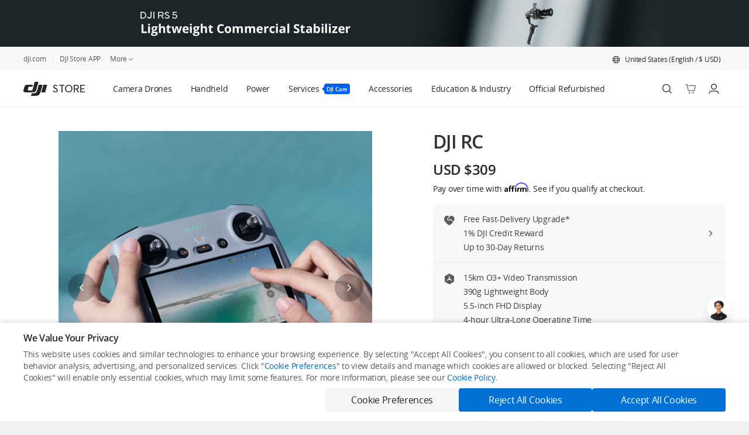

--- FILE ---
content_type: text/css; charset=UTF-8
request_url: https://store-cdn.djiits.com/pkg/@dji/store-nav@879e072e4e47937fdb248a08f6f868454260dcaf/client.css
body_size: 15335
content:
.index-module__onload-animate___19txo{opacity:0;transition:all .3s ease;margin:0}.index-module__onload-animate___19txo.index-module__with-translateY___3CrjO{transform:translateY(-16px)}.index-module__visible___1lS-k{opacity:1}.index-module__visible___1lS-k.index-module__with-translateY___3CrjO{transform:translateY(0)}.index-module__product-menu-item___1DHn7::after{content:'';position:absolute;height:1px;bottom:0;background:rgba(0,0,0,.06);left:16px;width:calc(100% - 32px)}.index-module__group___3ou98{padding:16px 0;position:relative}.index-module__select-content___2PTHR{background-color:rgba(0,0,0,.05)}.index-module__benefits___3G3XG{padding:16px;background-color:#f7f9fa}a.index-module__dji-link___3WAei{display:inline-block;transition:all .3s ease;cursor:pointer;text-decoration:none;outline:0}a.index-module__dji-link___3WAei.index-module__focus-visible___2yOHm{outline:4px solid #d6e8ff;border-radius:.1em;box-shadow:none}a.index-module__dji-link___3WAei.index-module__focus-visible___2yOHm{outline:4px solid #d6e8ff;border-radius:.1em;box-shadow:none}a.index-module__dji-link___3WAei:focus-visible{outline:4px solid #d6e8ff;border-radius:.1em;box-shadow:none}a.index-module__dji-link___3WAei.index-module__underline___18hMy span:hover{text-decoration:underline}a.index-module__dji-link___3WAei.index-module__white-main___3nfVY{color:#fff}a.index-module__dji-link___3WAei.index-module__white-main___3nfVY.index-module__disabled___1zQpB,a.index-module__dji-link___3WAei.index-module__white-main___3nfVY:disabled{color:rgba(255,255,255,.3)}a.index-module__dji-link___3WAei.index-module__black-main___1_PcZ{color:rgba(0,0,0,.85)}.index-module__black-main___1_PcZ::after{position:relative;background:#000;width:1px;height:100%}a.index-module__dji-link___3WAei::after,a.index-module__dji-link___3WAei::before{display:inline-block;text-decoration:none;font-weight:300;padding-right:4px;padding-left:4px}a[data-test-locator=extraProductLink]::before,a[data-test-locator=productDetailHrefLink]::before,a[data-test-locator=productMoreHref]::before{height:100%;width:100%;content:'';position:absolute;top:0}a.index-module__dji-link___3WAei.index-module__more___RxwPB{font-size:12px;line-height:23px}body.index-module__modal-open___2OxGl{overflow:hidden}.index-module__group___2UmXm{padding:12px 0;position:relative}.index-module__website___2jGy8{font-size:14px;padding:16px;display:block}.index-module__website___2jGy8 svg{position:relative;top:3px}.index-module__group___2UmXm header{display:flex;justify-content:space-between;padding:8px 20px 8px 16px}.index-module__group___2UmXm header+.index-module__class___1N9KB{margin-top:16px}.index-module__group___2UmXm header a{margin-top:0}.index-module__group___2UmXm header .index-module__group-title___2lTFI{margin:0}.index-module__group___2UmXm header .index-module__group-learn-more___1VsbR{line-height:20px}.index-module__benefits___19Xv3{content:'';height:1px;bottom:0;left:0;background:rgba(0,0,0,.06);width:calc(100% - 32px);margin-left:16px;margin-bottom:28px}.index-module__link-padding___2x9-u{padding-top:12px}@media screen and (min-width:768px){.index-module__group___2UmXm header{padding:8px 24px}.index-module__nav-item___14x1L.index-module__product___2_DTv{padding:4px 24px}.index-module__nav-item___14x1L .index-module__prefix___3AYfB{width:96px;height:96px;margin-right:24px}}.index-module__group___2UmXm .index-module__class-divider___2ALcu{height:32px;width:calc(100% - 16px);margin-left:auto}.index-module__group___2UmXm .index-module__search-title___sE4xP{padding:0 16px;margin-bottom:8px}.index-module__group___2UmXm .index-module__class-title___zHboz{color:rgba(0,0,0,.45);padding:0 16px;margin-bottom:8px}.index-module__nav-item___14x1L{color:rgba(0,0,0,.85);transition:all .3s ease;padding:4px 16px;display:flex;font-size:14px;align-items:center;text-decoration:none;margin:0;position:relative}.index-module__nav-item___14x1L.index-module__pure-link___cEJgd{padding:0 16px}.index-module__nav-item___14x1L .index-module__prefix___3AYfB{width:64px;height:64px;margin-right:16px;display:flex;align-items:center;justify-content:center}.index-module__globe-icon___YRHhz{margin-right:8px;margin-left:-6px}@media screen and (max-width:320px){.index-module__nav-item___14x1L .index-module__prefix___3AYfB{width:48px;height:48px}}.index-module__nav-item___14x1L .index-module__prefix___3AYfB img{width:100%}.index-module__nav-item___14x1L .index-module__copy-wrapper___3ysyu{flex:1 1;margin-right:24px}.index-module__nav-item___14x1L .index-module__copy-wrapper___3ysyu .index-module__intro___2Xcq4{margin-top:4px;color:rgba(0,0,0,.65)}.index-module__nav-item___14x1L .index-module__suffix___1z635{margin-right:8px}.index-module__nav-item___14x1L.index-module__product___2_DTv{padding:4px 16px}.index-module__nav-item___14x1L::after{content:'';width:calc(100% - 16px);height:1px;background-color:rgba(0,0,0,.06);position:absolute;bottom:0;display:none;transition:all .3s ease}.index-module__nav-item___14x1L:last-child::after{display:none}.index-module__nav-item___14x1L:active{background-color:rgba(0,0,0,.04)}.index-module__dji-btn-col___4aUJY{display:flex}.index-module__dji-btn-col___4aUJY .index-module__button-wrapper___7cH38+.index-module__button-wrapper___7cH38{margin-left:8px}.index-module__dji-btn___19vO5{position:relative;display:inline-flex;height:32px;width:auto;padding:0 15px;justify-content:center;align-items:center;color:rgba(0,0,0,.65);white-space:nowrap;text-align:center;transition:all .3s ease;touch-action:manipulation;-webkit-user-select:none;-moz-user-select:none;-ms-user-select:none;user-select:none;border:none}.index-module__dji-btn___19vO5 *{display:inline-flex}.index-module__dji-btn___19vO5:hover{cursor:pointer;text-decoration:none;color:rgba(0,0,0,.85)}.index-module__dji-btn___19vO5:focus{outline:0}.index-module__dji-btn___19vO5:active{background:rgba(0,0,0,.06);box-shadow:none;outline:0}.index-module__dji-btn___19vO5:disabled{cursor:not-allowed}.index-module__dji-btn___19vO5.index-module__loading___bOpKR{pointer-events:none;opacity:.6}.index-module__dji-btn___19vO5.index-module__block___2Aa6Y{width:100%}.index-module__dji-btn___19vO5.index-module__icon___1fsqU{width:32px;padding:0}.index-module__dji-btn___19vO5.index-module__dji-btn-xl___1eznT{height:48px;padding:0 15px}.index-module__dji-btn___19vO5.index-module__dji-btn-xl___1eznT.index-module__icon___1fsqU{width:48px}.index-module__dji-btn___19vO5.index-module__dji-btn-lg___y3dsM{height:40px;padding:0 15px}.index-module__dji-btn___19vO5.index-module__dji-btn-lg___y3dsM.index-module__icon___1fsqU{width:40px}.index-module__dji-btn___19vO5.index-module__dji-btn-sm___3QTFw{height:24px;padding:0 7px}.index-module__dji-btn___19vO5.index-module__dji-btn-sm___3QTFw.index-module__icon___1fsqU{width:24px}.index-module__dji-btn___19vO5.index-module__dji-btn-disabled-outline-dark___30-mt{background:rgba(0,0,0,.04);color:rgba(0,0,0,.25);border:1px solid rgba(0,0,0,.15)}.index-module__dji-btn___19vO5.index-module__dji-btn-disabled-flat-dark___13x4b{background:0 0;color:rgba(0,0,0,.25);border:none}.index-module__dji-btn___19vO5.index-module__dji-btn-disabled-outline-light___3eDvj{background:rgba(255,255,255,.08);color:rgba(255,255,255,.3);border:1px solid rgba(255,255,255,.2)}.index-module__dji-btn___19vO5.index-module__dji-btn-disabled-flat-light___1RbK6{background:0 0;color:rgba(255,255,255,.3);border:none}.index-module__dji-btn___19vO5.index-module__dji-btn-primary___3WjBw{background:#0060ef;color:#fff}.index-module__dji-btn___19vO5.index-module__dji-btn-primary___3WjBw:active{background:linear-gradient(#1890ff,#40a9ff);color:#fff}.index-module__dji-btn___19vO5.index-module__dji-btn-dark___2o0dp{background:linear-gradient(#535759,#3b3e40);color:#fff}.index-module__dji-btn___19vO5.index-module__dji-btn-dark___2o0dp:active{background:linear-gradient(#3b3e40,#535759);color:#fff}.index-module__dji-btn___19vO5.index-module__dji-btn-danger___T5Xo3{background:linear-gradient(#ff4d4f,#f5222d);color:#fff}.index-module__dji-btn___19vO5.index-module__dji-btn-danger___T5Xo3:active{background:linear-gradient(#f5222d,#ff4d4f);color:#fff}.index-module__dji-btn___19vO5.index-module__dji-btn-light___31YWX{background:#fff;color:rgba(0,0,0,.85)}.index-module__dji-btn___19vO5.index-module__dji-btn-light___31YWX:active{background:rgba(255,255,255,.8);color:rgba(0,0,0,.85)}.index-module__dji-btn___19vO5.index-module__dji-btn-secondary-danger___Xaius{color:#f5222d}.index-module__dji-btn___19vO5.index-module__dji-btn-secondary-danger___Xaius:active{color:#f5222d}.index-module__dji-btn___19vO5.index-module__dji-btn-secondary-dark___3tbWK{border-color:rgba(0,0,0,.85);color:rgba(0,0,0,.85);background:0 0}.index-module__dji-btn___19vO5.index-module__dji-btn-secondary-dark___3tbWK:active{border-color:none;background:rgba(0,0,0,.06);color:rgba(0,0,0,.85)}.index-module__dji-btn___19vO5.index-module__dji-btn-variant___2pVBF{background:rgba(0,0,0,.04);color:#1890ff}.index-module__dji-btn___19vO5.index-module__dji-btn-variant___2pVBF:active{background:rgba(0,0,0,.15)}.index-module__dji-btn___19vO5.index-module__dji-btn-variant-danger___2oFEQ{background:rgba(0,0,0,.04);color:#f5222d}.index-module__dji-btn___19vO5.index-module__dji-btn-variant-danger___2oFEQ:active{background:rgba(0,0,0,.15);color:#f5222d}.index-module__dji-btn___19vO5.index-module__dji-btn-variant-light___2n3Wm{background:rgba(255,255,255,.08);color:#fff}.index-module__dji-btn___19vO5.index-module__dji-btn-variant-light___2n3Wm:active{background:rgba(255,255,255,.2);color:#fff}.index-module__dji-btn___19vO5.index-module__dji-btn-variant-dark___1HqYY{background:rgba(0,0,0,.2);color:#fff}.index-module__dji-btn___19vO5.index-module__dji-btn-variant-dark___1HqYY:active{background:rgba(0,0,0,.4);color:#fff}.index-module__dji-btn___19vO5.index-module__dji-btn-tertiary___3uuSV{color:#1890ff}.index-module__dji-btn___19vO5.index-module__dji-btn-tertiary-dark___pk-fp{color:rgba(0,0,0,.85)}.index-module__dji-btn___19vO5.index-module__dji-btn-tertiary-danger___1HUJ4{color:#f5222d}.index-module__dji-btn___19vO5.index-module__dji-btn-ld___2KZP-{padding:0 10px;height:40px}.index-module__search-btn___3AQJ8{position:absolute;display:inline-block;left:0;border:none;opacity:0}.index-module__dji-btn-cart-count___13EU1{width:100%;box-sizing:border-box;padding:0 16px;height:40px;margin-top:16px;border-radius:40px}.index-module__dji-btn-cart-count___13EU1.index-module__focus-visible___2T9L8{border-radius:.1em!important;left:0}.index-module__dji-btn-cart-count___13EU1.index-module__focus-visible___2T9L8{border-radius:.1em!important;left:0}.index-module__dji-btn-cart-count___13EU1:focus-visible{border-radius:.1em!important;left:0}.index-module__button-cart___1QZpP{margin-right:8px}.index-module__dji-btn___19vO5:focus{outline:0}.index-module__dji-btn___19vO5.index-module__focus-visible___2T9L8{outline:4px solid #d6e8ff;border-radius:100%;box-shadow:none;position:relative;transition:none!important;z-index:11;outline-offset:-2px}.index-module__dji-btn___19vO5.index-module__focus-visible___2T9L8{outline:4px solid #d6e8ff;border-radius:100%;box-shadow:none;position:relative;transition:none!important;z-index:11;outline-offset:-2px}.index-module__dji-btn___19vO5:focus-visible{outline:4px solid #d6e8ff;border-radius:100%;box-shadow:none;position:relative;transition:none!important;z-index:11;outline-offset:-2px}.index-module__dji-btn___19vO5:active{background:rgba(0,0,0,.06);box-shadow:none;outline:0}.index-module__dji-btn___19vO5:disabled{cursor:not-allowed}.index-module__dji-btn-search-btn___8ZLTo{position:absolute;display:inline-block;left:0;border:none;opacity:0}.index-module__dji-btn___19vO5::after,.index-module__dji-btn___19vO5::before{font-weight:300}.index-module__dji-btn___19vO5.index-module__dji-btn-primary___3WjBw:focus,.index-module__dji-btn___19vO5.index-module__dji-btn-primary___3WjBw:hover{background:#004ecb;color:#fff}.index-module__dji-btn___19vO5.index-module__dji-btn-dark___2o0dp:focus,.index-module__dji-btn___19vO5.index-module__dji-btn-dark___2o0dp:hover{background:linear-gradient(#6c7073,#535759);color:#fff}.index-module__dji-btn___19vO5.index-module__dji-btn-danger___T5Xo3:focus,.index-module__dji-btn___19vO5.index-module__dji-btn-danger___T5Xo3:hover{background:linear-gradient(#ff7875,#ff4d4f);color:#fff}.index-module__dji-btn___19vO5.index-module__dji-btn-light___31YWX:focus,.index-module__dji-btn___19vO5.index-module__dji-btn-light___31YWX:hover{background:rgba(255,255,255,.9);color:rgba(0,0,0,.85)}.index-module__dji-btn___19vO5.index-module__dji-btn-secondary-danger___Xaius:focus,.index-module__dji-btn___19vO5.index-module__dji-btn-secondary-danger___Xaius:hover{color:#f5222d}.index-module__dji-btn___19vO5.index-module__dji-btn-secondary-dark___3tbWK:focus,.index-module__dji-btn___19vO5.index-module__dji-btn-secondary-dark___3tbWK:hover{border-color:rgba(0,0,0,.85);background:rgba(0,0,0,.04);color:rgba(0,0,0,.85)}.index-module__dji-btn___19vO5.index-module__dji-btn-secondary-light___36N8n,.index-module__dji-btn___19vO5.index-module__dji-btn-tertiary-light___1LK49{border-color:#fff;color:#fff;background:0 0}.index-module__dji-btn___19vO5.index-module__dji-btn-secondary-light___36N8n:focus,.index-module__dji-btn___19vO5.index-module__dji-btn-secondary-light___36N8n:hover,.index-module__dji-btn___19vO5.index-module__dji-btn-tertiary-light___1LK49:focus,.index-module__dji-btn___19vO5.index-module__dji-btn-tertiary-light___1LK49:hover{border-color:#fff;background:rgba(255,255,255,.08);color:#fff}.index-module__dji-btn___19vO5.index-module__dji-btn-secondary-light___36N8n:active,.index-module__dji-btn___19vO5.index-module__dji-btn-tertiary-light___1LK49:active{border-color:none;background:rgba(255,255,255,.12);color:#fff}.index-module__dji-btn___19vO5.index-module__dji-btn-variant___2pVBF:focus,.index-module__dji-btn___19vO5.index-module__dji-btn-variant___2pVBF:hover{background:rgba(0,0,0,.06)}.index-module__dji-btn___19vO5.index-module__dji-btn-variant-danger___2oFEQ:focus,.index-module__dji-btn___19vO5.index-module__dji-btn-variant-danger___2oFEQ:hover{background:rgba(0,0,0,.06);color:#f5222d}.index-module__dji-btn___19vO5.index-module__dji-btn-variant-light___2n3Wm:focus,.index-module__dji-btn___19vO5.index-module__dji-btn-variant-light___2n3Wm:hover{background:rgba(255,255,255,.12);color:#fff}.index-module__dji-btn___19vO5.index-module__dji-btn-variant-dark___1HqYY:focus,.index-module__dji-btn___19vO5.index-module__dji-btn-variant-dark___1HqYY:hover{background:rgba(0,0,0,.3);color:#fff}.index-module__dji-btn-danger___T5Xo3,.index-module__dji-btn-dark___2o0dp,.index-module__dji-btn-disabled-solid-dark___1Ck5p,.index-module__dji-btn-disabled-solid-light___2n1yK,.index-module__dji-btn-light___31YWX,.index-module__dji-btn-primary___3WjBw,.index-module__dji-btn-tertiary-dark___pk-fp,.index-module__dji-btn-tertiary-light___1LK49,.index-module__dji-btn-variant-danger___2oFEQ,.index-module__dji-btn-variant-dark___1HqYY,.index-module__dji-btn-variant-light___2n3Wm,.index-module__dji-btn-variant___2pVBF{border:none;padding:0 16px}.index-module__dji-btn-danger___T5Xo3:active,.index-module__dji-btn-danger___T5Xo3:focus,.index-module__dji-btn-danger___T5Xo3:hover,.index-module__dji-btn-dark___2o0dp:active,.index-module__dji-btn-dark___2o0dp:focus,.index-module__dji-btn-dark___2o0dp:hover,.index-module__dji-btn-disabled-solid-dark___1Ck5p:active,.index-module__dji-btn-disabled-solid-dark___1Ck5p:focus,.index-module__dji-btn-disabled-solid-dark___1Ck5p:hover,.index-module__dji-btn-disabled-solid-light___2n1yK:active,.index-module__dji-btn-disabled-solid-light___2n1yK:focus,.index-module__dji-btn-disabled-solid-light___2n1yK:hover,.index-module__dji-btn-light___31YWX:active,.index-module__dji-btn-light___31YWX:focus,.index-module__dji-btn-light___31YWX:hover,.index-module__dji-btn-primary___3WjBw:active,.index-module__dji-btn-primary___3WjBw:focus,.index-module__dji-btn-primary___3WjBw:hover,.index-module__dji-btn-tertiary-dark___pk-fp:active,.index-module__dji-btn-tertiary-dark___pk-fp:focus,.index-module__dji-btn-tertiary-dark___pk-fp:hover,.index-module__dji-btn-tertiary-light___1LK49:active,.index-module__dji-btn-tertiary-light___1LK49:focus,.index-module__dji-btn-tertiary-light___1LK49:hover,.index-module__dji-btn-variant-danger___2oFEQ:active,.index-module__dji-btn-variant-danger___2oFEQ:focus,.index-module__dji-btn-variant-danger___2oFEQ:hover .index-module__dji-btn-variant-light___2n3Wm:hover,.index-module__dji-btn-variant-dark___1HqYY:active,.index-module__dji-btn-variant-dark___1HqYY:focus,.index-module__dji-btn-variant-dark___1HqYY:hover,.index-module__dji-btn-variant-light___2n3Wm:active,.index-module__dji-btn-variant-light___2n3Wm:focus,.index-module__dji-btn-variant___2pVBF:active,.index-module__dji-btn-variant___2pVBF:focus,.index-module__dji-btn-variant___2pVBF:hover{border:none}.index-module__dji-btn-danger___T5Xo3.index-module__dji-btn-sm___3QTFw,.index-module__dji-btn-dark___2o0dp.index-module__dji-btn-sm___3QTFw,.index-module__dji-btn-disabled-solid-dark___1Ck5p.index-module__dji-btn-sm___3QTFw,.index-module__dji-btn-disabled-solid-light___2n1yK.index-module__dji-btn-sm___3QTFw,.index-module__dji-btn-light___31YWX.index-module__dji-btn-sm___3QTFw,.index-module__dji-btn-primary___3WjBw.index-module__dji-btn-sm___3QTFw,.index-module__dji-btn-tertiary-dark___pk-fp.index-module__dji-btn-sm___3QTFw,.index-module__dji-btn-tertiary-light___1LK49.index-module__dji-btn-sm___3QTFw,.index-module__dji-btn-variant-danger___2oFEQ.index-module__dji-btn-sm___3QTFw,.index-module__dji-btn-variant-dark___1HqYY.index-module__dji-btn-sm___3QTFw,.index-module__dji-btn-variant-light___2n3Wm.index-module__dji-btn-sm___3QTFw,.index-module__dji-btn-variant___2pVBF.index-module__dji-btn-sm___3QTFw{padding:0 8px}.index-module__dji-btn-danger___T5Xo3.index-module__dji-btn-lg___y3dsM,.index-module__dji-btn-dark___2o0dp.index-module__dji-btn-lg___y3dsM,.index-module__dji-btn-disabled-solid-dark___1Ck5p.index-module__dji-btn-lg___y3dsM,.index-module__dji-btn-disabled-solid-light___2n1yK.index-module__dji-btn-lg___y3dsM,.index-module__dji-btn-light___31YWX.index-module__dji-btn-lg___y3dsM,.index-module__dji-btn-primary___3WjBw.index-module__dji-btn-lg___y3dsM,.index-module__dji-btn-tertiary-dark___pk-fp.index-module__dji-btn-lg___y3dsM,.index-module__dji-btn-tertiary-light___1LK49.index-module__dji-btn-lg___y3dsM,.index-module__dji-btn-variant-danger___2oFEQ.index-module__dji-btn-lg___y3dsM,.index-module__dji-btn-variant-dark___1HqYY.index-module__dji-btn-lg___y3dsM,.index-module__dji-btn-variant-light___2n3Wm.index-module__dji-btn-lg___y3dsM,.index-module__dji-btn-variant___2pVBF.index-module__dji-btn-lg___y3dsM{padding:0 8px}.index-module__dji-btn-tertiary-dark___pk-fp.index-module__dji-btn-dt___xLKCo,.index-module__dji-btn-tertiary-dark___pk-fp.index-module__dji-btn-md___11gUV{padding:0 10px;height:40px}.index-module__dji-btn-dt___xLKCo{border-radius:50%}.index-module__dji-btn-dt___xLKCo:hover{background:rgba(0,0,0,.04);cursor:pointer;text-decoration:none;border-radius:50%}.index-module__dji-btn-disabled-flat-dark___13x4b,.index-module__dji-btn-disabled-flat-light___1RbK6,.index-module__dji-btn-tertiary-danger___1HUJ4,.index-module__dji-btn-tertiary-dark___pk-fp,.index-module__dji-btn-tertiary-light___1LK49,.index-module__dji-btn-tertiary___3uuSV{border:none;background:0 0;padding:0 8px}.index-module__dji-btn-group___3ob8G{display:flex}.index-module__dji-btn-group___3ob8G .index-module__dji-btn___19vO5{margin-right:0}.index-module__dji-btn-group___3ob8G .index-module__dji-btn___19vO5:not(:first-child){border-left-width:0}.index-module__dji-btn-group___3ob8G .index-module__dji-btn___19vO5.index-module__active___38Am_{margin-left:-1px}.index-module__dji-btn-group___3ob8G .index-module__dji-btn-tertiary-dark___pk-fp{color:rgba(0,0,0,.45)}.index-module__dji-btn-group___3ob8G .index-module__dji-btn-tertiary-light___1LK49{color:rgba(255,255,255,.45)}.index-module__dji-btn-group___3ob8G .index-module__dji-btn-danger___T5Xo3:last-child,.index-module__dji-btn-group___3ob8G .index-module__dji-btn-danger___T5Xo3:not(:first-child):not(:last-child),.index-module__dji-btn-group___3ob8G .index-module__dji-btn-dark___2o0dp:last-child,.index-module__dji-btn-group___3ob8G .index-module__dji-btn-dark___2o0dp:not(:first-child):not(:last-child),.index-module__dji-btn-group___3ob8G .index-module__dji-btn-disabled-solid-dark___1Ck5p:last-child,.index-module__dji-btn-group___3ob8G .index-module__dji-btn-disabled-solid-dark___1Ck5p:not(:first-child):not(:last-child),.index-module__dji-btn-group___3ob8G .index-module__dji-btn-disabled-solid-light___2n1yK:last-child,.index-module__dji-btn-group___3ob8G .index-module__dji-btn-disabled-solid-light___2n1yK:not(:first-child):not(:last-child),.index-module__dji-btn-group___3ob8G .index-module__dji-btn-light___31YWX:last-child,.index-module__dji-btn-group___3ob8G .index-module__dji-btn-light___31YWX:not(:first-child):not(:last-child),.index-module__dji-btn-group___3ob8G .index-module__dji-btn-primary___3WjBw:last-child,.index-module__dji-btn-group___3ob8G .index-module__dji-btn-primary___3WjBw:not(:first-child):not(:last-child),.index-module__dji-btn-group___3ob8G .index-module__dji-btn-tertiary-dark___pk-fp:last-child,.index-module__dji-btn-group___3ob8G .index-module__dji-btn-tertiary-dark___pk-fp:not(:first-child):not(:last-child),.index-module__dji-btn-group___3ob8G .index-module__dji-btn-tertiary-light___1LK49:last-child,.index-module__dji-btn-group___3ob8G .index-module__dji-btn-tertiary-light___1LK49:not(:first-child):not(:last-child),.index-module__dji-btn-group___3ob8G .index-module__dji-btn-variant-danger___2oFEQ:last-child,.index-module__dji-btn-group___3ob8G .index-module__dji-btn-variant-danger___2oFEQ:not(:first-child):not(:last-child),.index-module__dji-btn-group___3ob8G .index-module__dji-btn-variant-dark___1HqYY:last-child,.index-module__dji-btn-group___3ob8G .index-module__dji-btn-variant-dark___1HqYY:not(:first-child):not(:last-child),.index-module__dji-btn-group___3ob8G .index-module__dji-btn-variant-light___2n3Wm:last-child,.index-module__dji-btn-group___3ob8G .index-module__dji-btn-variant-light___2n3Wm:not(:first-child):not(:last-child),.index-module__dji-btn-group___3ob8G .index-module__dji-btn-variant___2pVBF:last-child,.index-module__dji-btn-group___3ob8G .index-module__dji-btn-variant___2pVBF:not(:first-child):not(:last-child){border-left:1px solid rgba(255,255,255,.2)}.index-module__dji-btn-close-nav-btn___2yHS3{position:absolute;right:calc(50vw - 604px);top:12px;z-index:3}.index-module__button-wrapper___7cH38::after,.index-module__button-wrapper___7cH38::before{display:none}a{text-decoration:none}.index-module__dji-badge___GaEDU{position:absolute;display:flex;overflow:visible;min-width:16px;height:16px;justify-content:center;align-items:center;background:rgba(0,0,0,.25);color:#fff;font-size:12px;line-height:16px;letter-spacing:-.02em;border-radius:88rem;top:0;right:0;box-sizing:border-box;padding:0 4px}.index-module__blue___2KpSg{background:#0060ef}.index-module__brand-badge___32zBP.index-module__dot___vDjaK{min-width:8px;max-width:8px;height:8px;padding:0}.index-module__brand-badge___32zBP.index-module__sup___3JWAd{position:absolute;z-index:9;top:0;right:0;transform:translate(50%,-50%)}.index-module__brand-badge___32zBP.index-module__red___2I0Ej{background:#f5222d}.index-module__brand-badge___32zBP.index-module__blue___2KpSg{background:#0060ef}.index-module__brand-badge___32zBP.index-module__green___1yaGT{background:#52c41a}.index-module__brand-badge___32zBP.index-module__orange___idF5z{background:#fa8c16}.index-module__search___Ep64t{position:absolute;margin:auto;top:0;bottom:0;left:0;right:0;width:592px;align-items:center;justify-content:center;opacity:0;display:inline-flex}.index-module__no-cursor___21ADy:disabled{cursor:default}.index-module__search-title___1dOUH em{font-style:normal;font-weight:550}.index-module__prefix___396DJ{font-size:16px;line-height:20px;letter-spacing:-.02em;color:rgba(0,0,0,.65);transform:translateX(8px)}.index-module__search-input___29mGh{outline:0;border:none;color:rgba(0,0,0,.85);width:100%;font-size:16px}.index-module__magnifierClass___21CdE{font-size:15px;width:23px;height:19px;position:relative;top:0;left:10px}.index-module__search-form___287Mt{width:100%;height:100%}.index-module__search-btn___2U-6b{position:absolute;display:inline-block;left:4px;top:15px;border:none;opacity:0}.index-module__search___Ep64t input{border:none;outline:0;color:rgba(0,0,0,.85);margin-left:16px;flex:1 1;height:0;padding:0;background:0 0;font-family:'Open Sans'}.index-module__search___Ep64t input::-ms-clear{display:none}.index-module__search___Ep64t .index-module__button-search-cancel___1PLEy{transform:translateX(5px);transition:opacity .3s ease,transform .3s ease;cursor:default}.index-module__search___Ep64t.index-module__active___24VMd{opacity:1;display:inline-flex;height:100%;transform:translateX(0)}.index-module__search___Ep64t.index-module__active___24VMd input{height:100%}.index-module__search___Ep64t.index-module__active___24VMd .index-module__button-search-cancel___1PLEy{transform:translateX(0);cursor:pointer}.index-module__search___Ep64t input::-moz-placeholder{color:rgba(0,0,0,.45)}.index-module__search___Ep64t input:-ms-input-placeholder{color:rgba(0,0,0,.45)}.index-module__search___Ep64t input::placeholder{color:rgba(0,0,0,.45)}.index-module__search-input___29mGh::-moz-placeholder{color:rgba(0,0,0,.45)}.index-module__search-input___29mGh:-ms-input-placeholder{color:rgba(0,0,0,.45)}.index-module__search-input___29mGh::placeholder{color:rgba(0,0,0,.45)}@media screen and (max-width:1199px){.index-module__search-input___29mGh{position:absolute;left:48px;height:100%;width:calc(100% - 96px);z-index:3;transition:all .3s ease}}@media screen and (min-width:1200px){.index-module__search-input___29mGh{color:rgba(0,0,0,.85);height:100%;margin-left:16px;flex:1 1;background:0 0}}.index-module__search-recommend___3zOAV{position:absolute;top:80px;display:block;margin:0 auto;left:0;right:0;background-color:#fff;width:592px;max-height:calc(100vh - 128px);overflow-y:scroll;box-shadow:0 16px 32px rgba(0,0,0,.1);border-radius:8px;transform:translateY(-8px);transition:all .3s ease}.index-module__search-recommend___3zOAV.index-module__active___24VMd{transform:translateY(0)}.index-module__search-recommend___3zOAV .index-module__content___1UsuZ{padding:24px 0}.index-module__select-content___1W_gL a{background-color:rgba(0,0,0,.05);width:100%;cursor:pointer}.index-module__search-recommend___3zOAV .index-module__content___1UsuZ .index-module__title___2Yl8m{font-size:16px;line-height:20px;letter-spacing:-.02em;font-weight:600;padding:0 32px;margin:0}.index-module__search-recommend___3zOAV .index-module__content___1UsuZ>div{padding:0;margin:8px 0 0 0}.index-module__search-recommend___3zOAV .index-module__content___1UsuZ>div a{padding:8px 32px;display:flex;align-items:center;justify-content:space-between;font-size:14px;line-height:20px;letter-spacing:-.02em;color:rgba(0,0,0,.85);text-decoration:none;transition:all .3s ease}.index-module__button-search-cancel___1PLEy{border:none;width:40px;flex:0 0 40px;transform:translateX(10px);transition:transform .3s ease}@media screen and (min-width:768px) and (max-width:1199px){.index-module__mobile-add-fixed___3wATi{z-index:101;position:fixed;top:0;width:100%;height:48px;background-color:#fff}.index-module__search___Ep64t{z-index:-1}.index-module__search___Ep64t.index-module__active___24VMd{z-index:100}.index-module__search-recommend___3zOAV,.index-module__search___Ep64t{width:100%}.index-module__search-input___29mGh{top:0;left:28px}.index-module__search-recommend___3zOAV{top:48px;border-radius:0;padding-top:16px}.index-module__button-search-cancel___1PLEy{position:absolute;right:10px;transform:translateX(10px);transition:transform .3s ease}.index-module__search-recommend___3zOAV .index-module__content___1UsuZ{padding:0}.index-module__magnifierClass___21CdE{font-size:15px;width:24px;height:24px;position:relative;left:20px}.index-module__search-btn___2U-6b{position:absolute;display:inline-block;left:12px;top:10px;border:none;opacity:0}.index-module__search-title___1dOUH em{font-style:normal;font-weight:600}}@media screen and (max-width:767px){.index-module__mobile-add-fixed___3wATi{z-index:101;position:fixed;top:0;width:100%;height:48px;background-color:#fff}.index-module__search___Ep64t{z-index:-1}.index-module__search___Ep64t.index-module__active___24VMd{z-index:100}.index-module__search-recommend___3zOAV,.index-module__search___Ep64t{width:100%}.index-module__search-input___29mGh{top:0;left:28px}.index-module__search-recommend___3zOAV{top:48px;border-radius:0;padding-top:16px}.index-module__button-search-cancel___1PLEy{position:absolute;right:10px;transform:translateX(10px);transition:transform .3s ease}.index-module__search-recommend___3zOAV .index-module__content___1UsuZ{padding:0}.index-module__magnifierClass___21CdE{font-size:15px;width:24px;height:24px;position:relative;left:20px}.index-module__search-btn___2U-6b{position:absolute;display:inline-block;left:12px;top:10px;border:none;opacity:0}.index-module__search-title___1dOUH em{font-style:normal;font-weight:600}}.index-module__mobile-search-drop___3xiCG{position:fixed;width:100%;top:48px;z-index:100;height:0}.index-module__mobile-add-fixed___3wATi .index-module__mobile-search-drop___3xiCG{position:fixed;width:100%;height:calc(100% - 48px);top:48px;z-index:100}.index-module__line___35kX1{content:'';height:1px;background:rgba(0,0,0,.06);width:100%;position:absolute;top:48px;left:0;z-index:102}.index-module__mobile-search-recommend___KGfxp{position:absolute;display:block;margin:0 auto;left:0;right:0;background-color:#fff;width:100%;overflow-y:scroll;height:0%}.index-module__mobile-active___tIqGZ{height:100%}.index-module__mobile-search-recommend___KGfxp .index-module__content___1UsuZ{padding:0 0 24px 0}.index-module__mobile-search-recommend___KGfxp .index-module__content___1UsuZ .index-module__title___2Yl8m{font-size:16px;line-height:20px;letter-spacing:-.02em;font-weight:600;padding:0 24px;margin:16px 0 0 0}.index-module__mobile-search-recommend___KGfxp .index-module__content___1UsuZ>div{padding:0;margin:8px 0 0 0}.index-module__mobile-search-recommend___KGfxp .index-module__content___1UsuZ>div a{padding:8px 24px;display:flex;align-items:center;justify-content:space-between;font-size:14px;line-height:20px;letter-spacing:-.02em;color:rgba(0,0,0,.85);text-decoration:none;transition:all .3s ease}.index-module__mobile-search-recommend___KGfxp .index-module__content___1UsuZ .index-module__hint___19hon{padding:8px 24px;margin:0}@media screen and (min-width:1200px){.index-module__mobile-add-fixed___3wATi.index-module__mobile-search___1joko{z-index:101;position:fixed;top:0;width:100%;height:48px;background-color:#fff}.index-module__mobile-search___1joko .index-module__search___Ep64t{z-index:-1}.index-module__mobile-search___1joko .index-module__search___Ep64t.index-module__active___24VMd{z-index:100}.index-module__mobile-search___1joko .index-module__search-recommend___3zOAV,.index-module__mobile-search___1joko .index-module__search___Ep64t{width:100%}.index-module__mobile-search___1joko .index-module__search-input___29mGh{top:0;left:0;margin-left:0}.index-module__mobile-search___1joko .index-module__search-recommend___3zOAV{top:48px;border-radius:0;padding-top:16px}.index-module__mobile-search___1joko .index-module__button-search-cancel___1PLEy{position:absolute;right:10px;transform:translateX(10px);transition:transform .3s ease}.index-module__mobile-search___1joko .index-module__search-recommend___3zOAV .index-module__content___1UsuZ{padding:0}.index-module__mobile-search___1joko .index-module__magnifierClass___21CdE{font-size:15px;width:24px;height:24px;position:relative;margin-left:20px;left:0}.index-module__mobile-search___1joko .index-module__search-btn___2U-6b{position:absolute;display:inline-block;left:12px;top:10px;border:none;opacity:0}.index-module__mobile-search___1joko .index-module__search-title___1dOUH em{font-style:normal;font-weight:600}}body:not(.modal-open):not(.nav__sticky) [data-nav-theme=black] .index-module__line___35kX1{height:0}body:not(.modal-open):not(.nav__sticky) [data-nav-theme=white] .index-module__line___35kX1{height:0}body.index-module__modal-open___2TSg1{overflow:hidden}.index-module__dji-navbar___KQEhe{position:relative;width:100%;height:62px;background:#232526}.index-module__hide___JJVwa{visibility:hidden;opacity:0}.index-module__nav___3cCS1{display:flex;justify-content:space-between;align-items:center;height:100%}.index-module__dji-navbar___KQEhe::before{content:'';width:100%;height:1px;background-color:rgba(0,0,0,.06);bottom:0;left:0;position:absolute;transition:all .3s ease}.index-module__dji-navbar___KQEhe.index-module__active___hch0F::before{background-color:rgba(0,0,0,.06)}.index-module__dji-navbar___KQEhe.index-module__dji-navbar-lg___3cidB{height:80px}.index-module__dji-navbar___KQEhe.index-module__dji-navbar-sm___1kQHL{height:48px;width:100%}.index-module__dji-navbar___KQEhe.index-module__line-top-dark___12NNJ::before{content:'';position:absolute;width:100%;height:1px;top:0;background:rgba(255,255,255,.12)}.index-module__dji-navbar___KQEhe.index-module__line-top-light___crFPE::before{content:'';position:absolute;width:100%;height:1px;top:0;background:rgba(0,0,0,.06)}.index-module__dji-navbar-end___3oMqe,.index-module__dji-navbar-start___cRvhA{display:inline-flex;align-items:center;justify-content:center;padding:0 8px;opacity:1;transition:width .3s cubuc-bezier(.215, .61, .355, 1) 0s}.index-module__dji-navbar___KQEhe .index-module__dji-navbar-end___3oMqe .index-module__dji-btn___8WDSA,.index-module__dji-navbar___KQEhe .index-module__dji-navbar-start___cRvhA .index-module__dji-btn___8WDSA{transition:all .3s ease}.index-module__dji-navbar___KQEhe .index-module__title___2H7Z6{color:#fff;padding-left:8px}.index-module__dji-navbar___KQEhe .index-module__title___2H7Z6 a{color:#fff}.index-module__dji-navbar___KQEhe .index-module__title___2H7Z6 a:hover{text-decoration:none}.index-module__dji-navbar___KQEhe .index-module__dji-input-wrapper___2YZwW .index-module__dji-input___3pOPN{background:0 0}.index-module__dji-navbar___KQEhe .index-module__dji-input-wrapper___2YZwW .index-module__dji-input-prefix___2SLKn{color:#fff}.index-module__dji-navbar___KQEhe.index-module__dark___1C4WR .index-module__dji-input-wrapper___2YZwW .index-module__dji-input___3pOPN{border-color:transparent}.index-module__dji-navbar___KQEhe.index-module__dark___1C4WR .index-module__dji-input-wrapper___2YZwW .index-module__dji-input___3pOPN:focus{box-shadow:none}.index-module__dji-navbar___KQEhe.index-module__dark___1C4WR .index-module__dji-input-wrapper___2YZwW .index-module__dji-input-prefix___2SLKn{color:#fff}.index-module__dji-navbar___KQEhe.index-module__light___2yeM7{background:#fff}.index-module__dji-navbar___KQEhe.index-module__light___2yeM7 .index-module__title___2H7Z6{color:rgba(0,0,0,.85);display:flex;align-items:center}.index-module__dji-navbar___KQEhe.index-module__light___2yeM7 .index-module__title___2H7Z6 a{color:rgba(0,0,0,.85)}.index-module__dji-navbar___KQEhe.index-module__light___2yeM7 .index-module__dji-input-wrapper___2YZwW .index-module__dji-input___3pOPN{border-color:transparent}.index-module__dji-navbar___KQEhe.index-module__light___2yeM7 .index-module__dji-input-wrapper___2YZwW .index-module__dji-input___3pOPN:focus{box-shadow:none}.index-module__dji-navbar___KQEhe.index-module__light___2yeM7 .index-module__dji-input-wrapper___2YZwW .index-module__dji-input-prefix___2SLKn{color:rgba(0,0,0,.85)}.index-module__dji-navbar___KQEhe.index-module__on-search___3kBZ4 .index-module__search___mjM0s{overflow:hidden}.index-module__dji-navbar___KQEhe.index-module__on-search___3kBZ4 .index-module__button-account___2fyai,.index-module__dji-navbar___KQEhe.index-module__on-search___3kBZ4 .index-module__button-cart___1PriO,.index-module__dji-navbar___KQEhe.index-module__on-search___3kBZ4 .index-module__dji-navbar-start___cRvhA{opacity:0;pointer-events:none}.index-module__dji-navbar___KQEhe.index-module__on-search___3kBZ4 .index-module__button-search___RAjPH{transform:translateX(calc(136px - 100vw))}.index-module__dji-navbar___KQEhe.index-module__on-search___3kBZ4 .index-module__button-search-cancel___1Km3o{opacity:1;transition-delay:0.3s}@media screen and (min-width:320px) and (max-width:360px){.index-module__dji-navbar-start___cRvhA{padding:0 6px}.index-module__dji-navbar-end___3oMqe{padding:0 8px}.index-module__button-cart___1PriO{margin-right:8px}}@media screen and (min-width:361px) and (max-width:375px){.index-module__dji-navbar-end___3oMqe{padding:0 8px}}@media screen and (min-width:376px) and (max-width:480px){.index-module__dji-navbar-end___3oMqe{padding:0 8px}}@media screen and (min-width:481px) and (max-width:1024px){.index-module__dji-navbar-end___3oMqe{padding:0 20px}}@media screen and (max-width:1199px){.index-module__dji-navbar___KQEhe .index-module__dji-navbar-end___3oMqe .index-module__dji-btn___8WDSA:hover,.index-module__dji-navbar___KQEhe .index-module__dji-navbar-start___cRvhA .index-module__dji-btn___8WDSA:hover{background-color:transparent}.index-module__dji-navbar___KQEhe .index-module__search-input___2gYWG{position:absolute;left:48px;height:100%;padding:0;width:calc(100% - 96px);z-index:3;transition:all .3s ease}.index-module__dji-navbar___KQEhe.index-module__on-search___3kBZ4 .index-module__button-search-cancel___1Km3o{right:8px}}.index-module__dji-navbar___KQEhe.index-module__on-search___3kBZ4 .index-module__search-input___2gYWG{opacity:1;transition-delay:0.3s;pointer-events:auto}.index-module__dji-navbar-start___cRvhA .index-module__button-bars___IXBYu{display:inline-block;vertical-align:top;width:40px;border:0;background:0 0;outline:0;-webkit-appearance:none;-moz-appearance:none;appearance:none;height:40px}.index-module__bread___2dDMA{display:block;transition:all .4s ease;line-height:0;font-size:0;color:#3b3e40}.index-module__bread___2dDMA.index-module__close___3k3RC:nth-child(1){transform:translateY(3px)}.index-module__bread___2dDMA.index-module__close___3k3RC:nth-child(2){opacity:0}.index-module__bread___2dDMA.index-module__close___3k3RC:nth-child(3){transform:translateY(-7px)}.index-module__bread___2dDMA:nth-child(2){padding:4px 0}.index-module__bread___2dDMA::before{background-color:#303233;border-bottom-left-radius:2px;border-top-right-radius:2px;content:'';display:inline-block;height:1px;transition:transform .4s ease .2s;width:14px}.index-module__bread___2dDMA.index-module__close___3k3RC:first-child::before{transform:rotate(45deg)}.index-module__bread___2dDMA.index-module__close___3k3RC:nth-child(3)::before{transform:rotate(-45deg)}.index-module__dji-badge___XFSak{position:absolute;top:0;left:30px}.index-module__logo___h17uH{height:22px}.index-module__text___1zztT{display:inline-block;margin-left:8px;color:#3b3e40;font-size:18px;line-height:24px;font-weight:400;text-transform:uppercase;font-family:'DJI Demi'}body:not(.modal-open):not(.nav__sticky) [data-nav-theme=black] .index-module__dji-navbar___KQEhe::before{height:0}body:not(.modal-open):not(.nav__sticky) [data-nav-theme=black] .index-module__dji-navbar___KQEhe.index-module__light___2yeM7{background:0 0}body:not(.modal-open):not(.nav__sticky) [data-nav-theme=black] .index-module__bread___2dDMA{color:#fff}body:not(.modal-open):not(.nav__sticky) [data-nav-theme=black] .index-module__bread___2dDMA::before{background-color:#fff}body:not(.modal-open):not(.nav__sticky) [data-nav-theme=black] .index-module__dji-navbar___KQEhe .index-module__text___1zztT,body:not(.modal-open):not(.nav__sticky) [data-nav-theme=black] .index-module__dji-navbar___KQEhe svg{color:#fff}body:not(.modal-open):not(.nav__sticky) [data-nav-theme=white] .index-module__dji-navbar___KQEhe::before{height:0}body:not(.modal-open):not(.nav__sticky) [data-nav-theme=white] .index-module__dji-navbar___KQEhe.index-module__light___2yeM7{background:0 0}.index-module__dji-divider___12zo9{position:relative;display:flex;align-items:center;height:16px;width:100%}.index-module__dji-divider___12zo9 hr{position:relative;width:48px;height:48px;border:0;background:0 0}.index-module__dji-divider___12zo9 hr::after{position:absolute;content:'';left:0;top:50%;width:100%;height:1px;margin:0;background:rgba(0,0,0,.06)}.index-module__dji-divider___12zo9.index-module__sm___WGreo{height:32px}.index-module__dji-divider___12zo9.index-module__lg___RL0R9{height:64px}.index-module__dji-divider___12zo9.index-module__xl___3crDq{height:96px}.index-module__dji-divider___12zo9.index-module__zl___1diCs{height:48px}.index-module__dji-divider___12zo9::before{position:absolute;content:'';width:100%;height:1px;background:rgba(0,0,0,.06)}.index-module__dji-divider___12zo9.index-module__on-dark___HU6b4::before{background:rgba(255,255,255,.12)}.index-module__dji-divider___12zo9.index-module__on-dark___HU6b4 span{background:#232526;color:rgba(255,255,255,.45)}.index-module__dji-divider___12zo9 span{z-index:1;padding:0 12px;background:#fff;color:rgba(0,0,0,.45)}.index-module__dji-divider___12zo9.index-module__vertical___1eorJ{display:inline-flex;justify-content:center;align-items:center;width:24px}.index-module__dji-divider___12zo9.index-module__vertical___1eorJ::before{position:relative;content:'';width:1px;height:100%}.index-module__dji-divider___12zo9.index-module__vertical___1eorJ.index-module__dot___1ZMCg::before{display:none}.index-module__dji-divider___12zo9.index-module__vertical___1eorJ.index-module__dot___1ZMCg::after{position:relative;content:'';width:4px;height:4px;background:rgba(0,0,0,.06)}.index-module__more-divider___gDKIr{margin-top:0!important;height:32px;width:calc(100% - 48px);margin-left:32px}.logo-module__dji-logo___TWD8X{height:24px;width:42px;fill:currentColor}.index-module__dji-menu-list___1ECKq{position:relative;overflow:visible;display:flex;flex-direction:column;align-items:stretch;align-content:stretch;justify-content:space-between;vertical-align:middle;margin:0;list-style:none;padding:8px 0;background:#fff;color:rgba(0,0,0,.65);white-space:nowrap;text-align:center;border-radius:5px;box-shadow:0 8px 16px rgba(0,0,0,.1)}.index-module__dji-menu-list___1ECKq i,.index-module__dji-menu-list___1ECKq span{display:inline-flex}.index-module__dji-menu-list___1ECKq i{width:16px;align-items:center;justify-content:center;vertical-align:middle}.index-module__dji-menu-list___1ECKq i+span,.index-module__dji-menu-list___1ECKq span+i{margin-left:8px}.index-module__dji-menu-list___1ECKq i:last-child:not(:first-child){position:absolute;right:16px}.index-module__dji-menu-list___1ECKq .index-module__dji-divider___3u_KW{height:8px}.index-module__dji-menu-list___1ECKq a.index-module__dji-menu-link___1Zm7W{font-size:14px;line-height:20px;height:40px;padding:0 19px;display:flex;align-items:center;justify-content:flex-start;vertical-align:middle;transition:all .3s ease;color:rgba(0,0,0,.65)}.index-module__dji-menu-list___1ECKq a.index-module__dji-menu-link___1Zm7W:hover{cursor:pointer;background:rgba(0,0,0,.04);text-decoration:none}.index-module__dji-menu-list___1ECKq a.index-module__dji-menu-link___1Zm7W.index-module__focus-visible___mog6U{outline:4px solid #d6e8ff;border-radius:.1em;box-shadow:none}.index-module__dji-menu-list___1ECKq a.index-module__dji-menu-link___1Zm7W.index-module__focus-visible___mog6U{outline:4px solid #d6e8ff;border-radius:.1em;box-shadow:none}.index-module__dji-menu-list___1ECKq a.index-module__dji-menu-link___1Zm7W:focus-visible{outline:4px solid #d6e8ff;border-radius:.1em;box-shadow:none}.index-module__dji-menu-list___1ECKq a.index-module__dji-menu-link___1Zm7W.index-module__sub___2zUcF{padding:0 40px 0 16px}.index-module__find-more___2PAzy{position:absolute;z-index:2;left:50%;top:24px;transform:translateX(-50%) translateY(-8px);opacity:0;transition:all .3s ease;pointer-events:none}.index-module__find-more___2PAzy.index-module__active___27FMM{opacity:1;transform:translateX(-50%) translateY(0);pointer-events:auto}.index-module__dji-nav-group___2mc_b .index-module__dji-nav-heading___1CSSz{box-sizing:border-box;display:flex;width:100%;padding:16px 24px 8px 24px;color:rgba(0,0,0,.45)}.index-module__dji-nav-group___2mc_b .index-module__dji-nav-heading___1CSSz.index-module__on-dark___e2Xjx{color:rgba(255,255,255,.45)}.index-module__dji-nav___jPCTB{position:relative;box-sizing:border-box;overflow:visible;display:flex;align-items:flex-start;justify-content:flex-start;vertical-align:middle;margin:0;list-style:none;padding:0;height:100%;color:rgba(0,0,0,.65);white-space:nowrap;text-align:center;font-size:14px;line-height:20px}.index-module__dji-nav___jPCTB i,.index-module__dji-nav___jPCTB span{display:inline-flex;transition:all .1s ease}.index-module__dji-nav___jPCTB i{width:16px;height:24px;align-items:center;justify-content:center;vertical-align:middle}.index-module__dji-nav___jPCTB i+span,.index-module__dji-nav___jPCTB span+i{margin-left:4px}.index-module__dji-nav___jPCTB .index-module__dji-nav-item___3NZp_{display:flex;height:100%}.index-module__dji-nav___jPCTB .index-module__dji-nav-item___3NZp_+.index-module__dji-nav-item___3NZp_{margin-left:32px}.index-module__dji-nav___jPCTB a.index-module__dji-nav-link___v4DLy{box-sizing:border-box;display:inline-flex;padding:0;align-items:center;justify-content:center;vertical-align:middle;color:rgba(0,0,0,.85);border-top:2px solid transparent;border-bottom:2px solid transparent}.index-module__dji-nav___jPCTB a.index-module__dji-nav-link___v4DLy .index-module__dji-nav-link-badge___1BL51{height:18px;margin-left:8px;position:relative}.index-module__dji-nav___jPCTB a.index-module__dji-nav-link___v4DLy .index-module__dji-nav-link-badge___1BL51 ::before{content:'';height:0;width:0;position:absolute;left:-4px;bottom:0;top:0;margin:auto;border-right:6px solid #0060ef;border-top:6px solid transparent;border-bottom:6px solid transparent}.index-module__dji-nav___jPCTB a.index-module__dji-nav-link___v4DLy .index-module__dji-nav-link-badge___1BL51 .index-module__text___2pmQc{background-color:#0060ef;color:#fff;padding:0 4px;height:18px;border-radius:4px;line-height:18px;font-weight:600;font-size:10px}.index-module__no-decoration___17Ts4:hover{text-decoration:none}.index-module__dji-nav___jPCTB a.index-module__dji-nav-link___v4DLy:focus{z-index:1}.index-module__dji-nav___jPCTB .index-module__dji-nav-item-menu___jnd_3 a.index-module__dji-nav-link___v4DLy{border-top:2px solid transparent;border-bottom:2px solid rgba(0,0,0,.85)}.index-module__dji-nav___jPCTB .index-module__dji-nav-item-menu___jnd_3.index-module__nolink___1OL11 a.index-module__dji-nav-link___v4DLy:hover{cursor:default;color:rgba(0,0,0,.85)}.index-module__dji-nav___jPCTB.index-module__on-dark___e2Xjx .index-module__dji-nav-item-menu___jnd_3 a.index-module__dji-nav-link___v4DLy{color:#fff;border-top:2px solid transparent;border-bottom:2px solid #fff}.index-module__dji-nav___jPCTB.index-module__on-dark___e2Xjx .index-module__dji-nav-item-menu___jnd_3.index-module__nolink___1OL11 a.index-module__dji-nav-link___v4DLy:hover{color:#fff}.index-module__dji-nav___jPCTB.index-module__on-dark___e2Xjx a.index-module__dji-nav-link___v4DLy{color:#fff}.index-module__dji-nav___jPCTB.index-module__on-dark___e2Xjx a.index-module__dji-nav-link___v4DLy.index-module__active___2SdBp,.index-module__dji-nav___jPCTB.index-module__on-dark___e2Xjx a.index-module__dji-nav-link___v4DLy:hover{color:rgba(255,255,255,.45)}.index-module__dji-nav___jPCTB.index-module__vertical___1FagS{flex-direction:column;width:100%}.index-module__dji-nav___jPCTB.index-module__vertical___1FagS .index-module__dji-nav-item___3NZp_{display:flex;flex-direction:column;width:100%;height:100%;margin:0}.index-module__dji-nav___jPCTB.index-module__vertical___1FagS i:last-child:not(:first-child){position:absolute;right:24px;transition:all .3s ease}.index-module__dji-nav___jPCTB.index-module__vertical___1FagS a.index-module__dji-nav-link___v4DLy{display:flex;align-items:center;justify-content:flex-start;vertical-align:middle;padding:0 24px;border-top:none;border-bottom:none;color:rgba(0,0,0,.65);width:100%;height:48px}.index-module__dji-nav___jPCTB.index-module__vertical___1FagS a.index-module__dji-nav-link___v4DLy:hover{background:rgba(0,0,0,.04);color:rgba(0,0,0,.85)}.index-module__dji-nav___jPCTB.index-module__vertical___1FagS a.index-module__dji-nav-link___v4DLy:focus{background:rgba(0,0,0,.04)}.index-module__dji-nav___jPCTB.index-module__vertical___1FagS a.index-module__dji-nav-link___v4DLy.index-module__active___2SdBp,.index-module__dji-nav___jPCTB.index-module__vertical___1FagS a.index-module__dji-nav-link___v4DLy:focus{color:rgba(0,0,0,.85)}.index-module__dji-nav___jPCTB.index-module__vertical___1FagS a.index-module__dji-nav-link___v4DLy.index-module__active___2SdBp i:last-child:not(:first-child),.index-module__dji-nav___jPCTB.index-module__vertical___1FagS a.index-module__dji-nav-link___v4DLy:focus i:last-child:not(:first-child){transform:rotate(180deg)}.index-module__dji-nav___jPCTB.index-module__vertical___1FagS.index-module__on-dark___e2Xjx a.index-module__dji-nav-link___v4DLy{color:rgba(255,255,255,.65)}.index-module__dji-nav___jPCTB.index-module__vertical___1FagS.index-module__on-dark___e2Xjx a.index-module__dji-nav-link___v4DLy:hover{background:rgba(0,0,0,.85);color:#fff}.index-module__dji-nav___jPCTB.index-module__vertical___1FagS.index-module__on-dark___e2Xjx a.index-module__dji-nav-link___v4DLy:focus{background:rgba(0,0,0,.85)}.index-module__dji-nav___jPCTB.index-module__vertical___1FagS.index-module__on-dark___e2Xjx a.index-module__dji-nav-link___v4DLy.index-module__active___2SdBp,.index-module__dji-nav___jPCTB.index-module__vertical___1FagS.index-module__on-dark___e2Xjx a.index-module__dji-nav-link___v4DLy:focus{color:#fff}.index-module__dji-nav___jPCTB.index-module__vertical___1FagS.index-module__mini___gAZN2{min-height:48px}.index-module__dji-nav___jPCTB.index-module__vertical___1FagS.index-module__mini___gAZN2 a{justify-content:center;padding-left:16px;padding-right:16px}.index-module__dji-nav___jPCTB .index-module__dji-nav-sub___2Rp2i.index-module__dji-nav-anchor___LA5v2::before{content:'';position:absolute;left:24px;top:16px;width:2px;height:calc(100% - 32px);background:rgba(0,0,0,.04)}.index-module__dji-nav___jPCTB .index-module__dji-nav-sub___2Rp2i.index-module__dji-nav-anchor___LA5v2 a.index-module__dji-nav-link___v4DLy.index-module__active___2SdBp::before{content:'';position:absolute;top:16px;width:2px;height:16px;background:rgba(0,0,0,.85)}.index-module__dji-nav___jPCTB .index-module__dji-nav-sub___2Rp2i.index-module__dji-nav-anchor___LA5v2.index-module__level2___2lahS.index-module__active___2SdBp a.index-module__dji-nav-link___v4DLy.index-module__active___2SdBp::before{left:24px}.index-module__dji-nav___jPCTB .index-module__dji-nav-sub___2Rp2i.index-module__dji-nav-anchor___LA5v2.index-module__level3___3qS-7 a.index-module__dji-nav-link___v4DLy.index-module__active___2SdBp::before{left:48px}.index-module__dji-nav___jPCTB .index-module__dji-nav-sub___2Rp2i.index-module__dji-nav-anchor___LA5v2.index-module__level3___3qS-7::before{left:48px}.index-module__dji-nav___jPCTB .index-module__dji-nav-sub___2Rp2i.index-module__dji-nav-anchor___LA5v2.index-module__level3___3qS-7.index-module__active___2SdBp a.index-module__dji-nav-link___v4DLy.index-module__active___2SdBp::before{left:48px}.index-module__dji-nav___jPCTB .index-module__level2___2lahS a.index-module__dji-nav-link___v4DLy{padding-left:48px}.index-module__dji-nav___jPCTB .index-module__level3___3qS-7 a.index-module__dji-nav-link___v4DLy{padding-left:72px}.index-module__dji-nav___jPCTB.index-module__on-dark___e2Xjx .index-module__dji-nav-sub___2Rp2i.index-module__dji-nav-anchor___LA5v2::before{background:rgba(0,0,0,.85)}.index-module__dji-nav___jPCTB.index-module__on-dark___e2Xjx .index-module__dji-nav-sub___2Rp2i.index-module__dji-nav-anchor___LA5v2 a.index-module__dji-nav-link___v4DLy.index-module__active___2SdBp::before{background:#fff}.index-module__dji-nav-theme-green___1Nz4I a.index-module__dji-nav-link___v4DLy.index-module__active___2SdBp,.index-module__dji-nav-theme-green___1Nz4I a.index-module__dji-nav-link___v4DLy:focus,.index-module__dji-nav-theme-green___1Nz4I a.index-module__dji-nav-link___v4DLy:hover{color:#52c41a}.index-module__dji-nav-theme-green___1Nz4I a.index-module__dji-nav-link___v4DLy.index-module__active___2SdBp::before{background:#52c41a}.index-module__dji-nav-theme-green___1Nz4I .index-module__dji-nav-item-menu___jnd_3 a.index-module__dji-nav-link___v4DLy{border-top:2px solid transparent;border-bottom:2px solid #52c41a}.index-module__no-pointer___2Hie6{cursor:auto;cursor:initial}.style-module__modal___3RAeF{display:none;overflow:hidden;position:fixed;left:0;top:0;z-index:1200;width:100%;height:100%}.style-module__modal___3RAeF.style-module__visible___3EKcc{display:block;overflow-x:hidden;overflow-y:auto}.style-module__modal___3RAeF.style-module__visible___3EKcc .style-module__modal-dialog___1axUH{opacity:1;transform:translateY(0)}.style-module__modal___3RAeF .style-module__modal-mask___ykH8E{position:fixed;left:0;top:0;z-index:0;width:100%;height:100%;background-color:rgba(0,0,0,.2)}.style-module__modal___3RAeF .style-module__modal-dialog___1axUH{position:relative;z-index:1;width:1000px;max-width:100%;margin:30px auto;opacity:0;transform:translateY(-30px);transition:all .3s ease}.style-module__modal___3RAeF .style-module__modal-dialog___1axUH .style-module__modal-close___2mTZS{position:absolute;right:20px;top:20px;cursor:pointer}.style-module__modal___3RAeF .style-module__modal-dialog___1axUH .style-module__modal-content___1PyuM{background-color:#fff}.modal-open{overflow:hidden}.style-module__iconFont___Hf8e0{font-size:48px}.CollapseMotion-module__motion___YaIiS{transition:height .3s,opacity .3s;overflow:hidden}.CollapseMotion-module__hidden___2b0k8{display:none}.index-module__dji-collapse-item___eX1Ip{display:block;width:100%;position:relative}.index-module__dji-collapse-item___eX1Ip::after{content:'';position:absolute;height:1px;bottom:0;background:rgba(0,0,0,.06);left:16px;width:calc(100% - 32px)}.index-module__dji-collapse-item___eX1Ip .index-module__dji-collapse-header___1ZC9Z{position:relative;display:flex;flex-wrap:nowrap;justify-content:flex-start;align-items:center;min-height:48px;color:rgba(0,0,0,.85);transition:all .3s ease;box-sizing:border-box;font-family:'Open Sans';font-size:14px;line-height:20px;letter-spacing:-.02em;font-weight:400;padding:16px;word-break:break-word}.index-module__dji-collapse-item___eX1Ip .index-module__dji-collapse-header___1ZC9Z svg{position:absolute;right:16px;transition:all .3s ease}.index-module__dji-collapse-item___eX1Ip .index-module__dji-collapse-header___1ZC9Z.index-module__active___19HWp svg{transform:rotate(180deg)}.index-module__dji-collapse-item___eX1Ip .index-module__dji-collapse-body___KX2eJ{color:rgba(0,0,0,.65);transition:all .3s ease;font-size:14px;line-height:20px;letter-spacing:-.02em}.index-module__dji-collapse-item___eX1Ip .index-module__dji-collapse-body___KX2eJ .index-module__dji-collapse-content___3dBHW{padding:0 0 16px 0;transition:all .3s ease}.index-module__dji-collapse-item___eX1Ip .index-module__dji-collapse-body___KX2eJ .index-module__dji-collapse-content___3dBHW>div+div{margin-top:24px}.index-module__dji-collapse-item___eX1Ip .index-module__dji-collapse-body___KX2eJ p{margin:0}.index-module__dji-collapse-item___eX1Ip .index-module__dji-collapse-body___KX2eJ p+p{margin:16px 0 0}.index-module__level-3___22PZd .index-module__dji-collapse-header___1ZC9Z{padding:8px 0 8px 32px;width:100%}.index-module__level-3___22PZd::after{height:0}.index-module__dji-collapse-item___eX1Ip .index-module__dji-collapse-body___KX2eJ .index-module__level-3___22PZd .index-module__dji-collapse-content___3dBHW{padding:0}.index-module__dji-collapse-item___eX1Ip .index-module__dji-collapse-body___KX2eJ .index-module__level-3___22PZd .index-module__dji-collapse-content___3dBHW>div+div{margin-top:0}@media screen and (max-width:1199px){.index-module__announcement___3QtXw{background-color:#e6f7ff;padding:16px;font-size:14px}}@media screen and (min-width:1200px){.index-module__announcement___3QtXw{background-color:#e6f7ff;padding:10px 16px;font-size:14px;margin-bottom:32px;width:841px}}.index-module__top-menu-header___Nhg1o{display:block;width:100%;position:relative}.index-module__group-title___y6org{position:relative;display:flex;flex-wrap:nowrap;justify-content:flex-start;align-items:center;color:rgba(0,0,0,.85);font-size:14px;line-height:20px;letter-spacing:-.02em;transition:all .3s ease;font-weight:400;padding:16px;margin:0}.index-module__drop-down___2SC88{position:absolute;right:16px}.index-module__isDropActive___2W9Pk{transform:rotate(180deg)}.index-module__isSecondDropActive___cedKc{transform:rotate(180deg)}.index-module__collapse-second-item___2roxs{color:rgba(0,0,0,.85);transition:all .3s ease;padding:0;font-size:14px;line-height:20px;letter-spacing:-.02em;text-decoration:none;margin:0;position:relative;width:100%;display:block}a{text-decoration:none}.index-module__dji-collapse-body___2MzOA{height:auto;overflow:visible;overflow:initial;color:rgba(0,0,0,.65);transition:all .3s ease;font-size:14px;line-height:20px;letter-spacing:-.02em}.index-module__second-collapse-body___Ji6EY{height:auto;overflow:visible;overflow:initial;color:rgba(0,0,0,.65);transition:all .3s ease;font-size:14px;line-height:20px;letter-spacing:-.02em}.index-module__dji-collapse-content___V1TrJ{padding:0 0 16px 0;transition:all .3s ease}.index-module__product-title___1fzx_{font-size:12px;line-height:16px;letter-spacing:-.02em;color:rgba(0,0,0,.65);padding:0 16px 0 32px;margin:0}figure.index-module__dji-img___17Drx{width:48px;height:48px;margin:0;margin-right:8px;display:flex;align-items:center;justify-content:center}figure.index-module__dji-img___17Drx img{width:100%}.index-module__dji-collapse-item___27Hpq{color:rgba(0,0,0,.85);transition:all .3s ease;padding:0;font-size:14px;line-height:20px;letter-spacing:-.02em;text-decoration:none;margin:0;position:relative;display:block;width:100%}.index-module__dji-collapse-header___1CbLS{padding:8px 0 8px 32px;width:100%;font-size:14px;line-height:20px;letter-spacing:-.02em;font-weight:400;position:relative;display:flex;flex-wrap:nowrap;justify-content:flex-start;align-items:center;min-height:48px;color:rgba(0,0,0,.85);transition:all .3s ease;box-sizing:border-box}.index-module__dji-copy-wrapper___2rGZV{flex:1 1;margin-right:48px}.index-module__text-12___2esug{color:#ff9502;font-size:12px;line-height:16px;letter-spacing:-.02em}.index-module__fourth-menu-content___wHKxW{padding:0}.index-module__fourth-menu-product___GWjyP{padding:32px 0;background-color:rgba(0,0,0,.02)}.index-module__fourth-menu-product___GWjyP+.index-module__fourth-menu-product___GWjyP{padding:0 0 32px 0}.index-module__fourth-menu-title___2O33M{padding:0 16px 0 32px;font-size:16px;line-height:20px;letter-spacing:-.02em;color:rgba(0,0,0,.85);font-weight:600;margin:0}.index-module__fourth-main-product___1Es2b{position:relative;list-style:none;padding-left:32px;display:flex;flex-wrap:nowrap;width:100%;overflow-x:auto;-ms-scroll-snap-type:x mandatory;scroll-snap-type:x mandatory;-webkit-overflow-scrolling:touch;-ms-overflow-style:none;scrollbar-width:none;margin-top:16px;box-sizing:border-box;white-space:nowrap}.index-module__product-right-items___1acFc::after{width:32px;height:100%;content:'';display:block}.index-module__fourth-main-product___1Es2b::-webkit-scrollbar{display:none}.index-module__fourth-product-item___1608l:first-child{margin-left:0}.index-module__fourth-product-item___1608l{width:calc(50vw - 36px);flex-shrink:0;margin-left:8px;background-color:rgba(0,0,0,.04);padding-bottom:16px;position:relative;scroll-snap-align:start;scroll-margin-left:32px}.index-module__fourth-product-item___1608l .index-module__fourth-img-box___LvzE0{width:100%;aspect-ratio:1/1;transition:all .3s ease;padding:0}.index-module__more-img-box___1JOhY{width:100%;transition:all .3s ease;display:flex;align-items:center;justify-content:center;box-sizing:border-box;height:100%}.index-module__fourth-menu-product___GWjyP .index-module__more-img-container___2KK_Q{height:100%;display:flex;justify-content:space-between;flex-direction:column}.index-module__fourth-img-box___LvzE0 img{display:block;width:100%;height:100%}.index-module__fourth-new-label___2Ep8C{color:#ff9502;text-align:center;display:block;font-size:12px;line-height:16px;letter-spacing:-.02em;position:absolute;bottom:48px;padding:0 5px;width:100%;box-sizing:border-box}.index-module__fourth-product-item___1608l .index-module__name___2Plsx{font-size:12px;line-height:16px;letter-spacing:-.02em;height:32px;color:rgba(0,0,0,.85);padding:0 8px;position:relative;margin:8px 0 0 0;text-align:center;word-break:break-word}.index-module__fourth-product-item___1608l .index-module__name___2Plsx div{display:flex;align-items:center;flex-direction:column;margin-top:8px;justify-content:center;line-height:16px;height:34px}.index-module__fourth-product-item___1608l .index-module__name___2Plsx p{display:-webkit-box;-webkit-box-orient:vertical;-webkit-line-clamp:2;line-clamp:2;overflow:hidden;width:100%;box-sizing:border-box;font-size:12px;text-overflow:ellipsis;white-space:normal;align-items:center;justify-content:center}.index-module__name___2Plsx div.index-module__content___34v7r{margin-top:0}.index-module__fourth-product-item___1608l .index-module__name___2Plsx span{word-break:normal;width:auto;white-space:pre-wrap;word-wrap:break-word;overflow:hidden;text-align:center}.index-module__fourth-menu-product___GWjyP a{display:flex;transition:all .3s ease;cursor:pointer;color:rgba(0,0,0,.85);text-decoration:none;align-items:center}.index-module__view-all___1txuU{padding-left:32px;padding-top:12px}.index-module__nav-more-link___2-EWi{padding:12px 16px 12px 32px;color:rgba(0,0,0,.85);display:flex;align-items:center}.index-module__angle-right___3yoyz{position:relative;top:3px;width:12px;height:14px}.index-module__more-link___25frG{margin-top:0}@media screen and (min-width:600px){.index-module__fourth-product-item___1608l{width:calc(25vw - 22px)}}.index-module__announcement-wrapper___I4iTJ{padding:12px 32px 0;background-color:rgba(0,0,0,.02)}.index-module__nav-panel___YIYA_{position:absolute;right:0;top:0;z-index:1001;background-color:#fff;display:block;transition:all .3s ease;transform:translateY(-8px);opacity:0;pointer-events:none;box-shadow:0 8px 16px rgba(0,0,0,.1);border-radius:8px}.index-module__nav-panel___YIYA_.index-module__visible___16CaW{transform:translateY(0);opacity:1;pointer-events:auto}.index-module__nav-panel___YIYA_ .index-module__content___1comu{padding:16px 0}.index-module__content___1comu a.index-module__focus-visible___2dngK{outline-offset:-2px!important}.index-module__content___1comu a.index-module__focus-visible___2dngK{outline-offset:-2px!important}.index-module__content___1comu a:focus-visible{outline-offset:-2px!important}.index-module__nav-panel___YIYA_ .index-module__shape-triangle___1m5fF{position:absolute;background:#fff;z-index:8;top:0;right:54px;transform:translateY(-50%) rotate(45deg);box-shadow:-2px -2px 4px rgba(0,0,0,.1);width:11px;height:11px}.index-module__nav-panel___YIYA_.index-module__cart___rKwK4 .index-module__cart-list___KIxKg{max-height:288px;overflow-y:scroll}.index-module__nav-panel___YIYA_.index-module__cart___rKwK4 .index-module__cart-list___KIxKg::-webkit-scrollbar{display:none}.index-module__nav-panel___YIYA_.index-module__cart___rKwK4 .index-module__cart-item___1uC-A{display:flex;align-items:center;padding:0 16px;min-width:256px;margin-bottom:16px}.index-module__nav-panel___YIYA_.index-module__cart___rKwK4 .index-module__cart-item___1uC-A .index-module__cover___3EIzk{width:48px;margin-right:16px}.index-module__cart-count___3NbWC{width:100%}.index-module__nav-panel___YIYA_.index-module__cart___rKwK4 .index-module__cart-item___1uC-A .index-module__cover___3EIzk img{width:100%}.index-module__nav-panel___YIYA_.index-module__cart___rKwK4 .index-module__overview___3mDeh{padding:16px 16px 0 16px;position:relative}.index-module__nav-panel___YIYA_.index-module__cart___rKwK4 .index-module__overview___3mDeh::after{content:'';position:absolute;top:0;left:0;width:100%;height:1px;background-color:rgba(0,0,0,.06)}.index-module__nav-panel___YIYA_.index-module__cart___rKwK4 .index-module__overview___3mDeh .index-module__summary___2oP4k{display:flex;justify-content:space-between}.index-module__nav-panel___YIYA_.index-module__cart___rKwK4 .index-module__overview___3mDeh .index-module__dji-btn___2-2Of{width:100%}.index-module__nav-panel___YIYA_.index-module__account___1LjaQ .index-module__content___1comu{padding:8px 0}.index-module__nav-panel___YIYA_.index-module__account___1LjaQ a{display:block;padding:8px 16px;transition:all .3s ease;color:rgba(0,0,0,.85);text-decoration:none;min-width:128px;box-sizing:border-box;font-size:14px}.index-module__content-divider___1zyva{position:relative;display:flex;align-items:center;height:24px;width:100%}.index-module__content-divider___1zyva::before{content:'';width:100%;height:1px;background:rgba(0,0,0,.06)}.index-module__nav-panel___YIYA_.index-module__account___1LjaQ a:hover{background-color:rgba(0,0,0,.04);cursor:pointer}.index-module__nav-panel___YIYA_.index-module__account___1LjaQ .index-module__shape-triangle___1m5fF{right:14px}.index-module__nav-panel___YIYA_.index-module__account___1LjaQ .index-module__dji-divider___2wHpI{height:16px}@media screen and (min-width:320px) and (max-width:375px){.index-module__nav-panel___YIYA_.index-module__account___1LjaQ{right:10px;top:14px;z-index:1001;position:absolute}.index-module__nav-panel___YIYA_.index-module__account___1LjaQ .index-module__content___1comu{padding:8px 0}.index-module__nav-panel___YIYA_.index-module__account___1LjaQ a{padding:12px 16px}}@media screen and (min-width:376px) and (max-width:410px){.index-module__nav-panel___YIYA_.index-module__account___1LjaQ{right:10px;top:14px;z-index:1001;position:absolute}.index-module__nav-panel___YIYA_.index-module__account___1LjaQ .index-module__content___1comu{padding:8px 0}.index-module__nav-panel___YIYA_.index-module__account___1LjaQ a{padding:12px 16px}}@media screen and (min-width:411px) and (max-width:480px){.index-module__nav-panel___YIYA_.index-module__account___1LjaQ{right:10px;top:14px;z-index:1001;position:absolute}.index-module__nav-panel___YIYA_.index-module__account___1LjaQ .index-module__content___1comu{padding:8px 0}.index-module__nav-panel___YIYA_.index-module__account___1LjaQ a{padding:12px 16px}}@media screen and (min-width:481px) and (max-width:767px){.index-module__nav-panel___YIYA_.index-module__account___1LjaQ{right:20px;top:14px;z-index:1001;position:absolute}.index-module__nav-panel___YIYA_.index-module__account___1LjaQ .index-module__content___1comu{padding:8px 0}.index-module__nav-panel___YIYA_.index-module__account___1LjaQ a{padding:12px 16px}}@media screen and (min-width:1025px) and (max-width:1199px){.index-module__nav-panel___YIYA_{position:absolute;right:8px;top:14px;z-index:1001;background-color:#fff;display:block;transition:all .3s ease;transform:translateY(-8px);opacity:0;pointer-events:none;box-shadow:0 8px 16px rgba(0,0,0,.1);border-radius:8px}}@media screen and (min-width:768px) and (max-width:1024px){.index-module__nav-panel___YIYA_{position:absolute;right:20px;top:14px;z-index:1001;background-color:#fff;display:block;transition:all .3s ease;transform:translateY(-8px);opacity:0;pointer-events:none;box-shadow:0 8px 16px rgba(0,0,0,.1);border-radius:8px}.index-module__nav-panel___YIYA_.index-module__account___1LjaQ a{padding:12px 16px}}@media screen and (min-width:1200px){.index-module__isMobile___1_pJM{right:10px;top:14px;transition:all .3s ease;transform:translateY(-8px)}.index-module__isMobile___1_pJM.index-module__account___1LjaQ a{padding:12px 16px}}.index-module__global-panel___yaHup{position:absolute;right:40%;top:40px;z-index:1001;background-color:#fff;transition:all .6s ease;transform:translateY(-8px);opacity:0;pointer-events:none;box-shadow:0 2px 8px rgba(0,0,0,.2);min-width:128px;padding:14px 8px 14px 16px;display:flex;align-items:center}.index-module__global-panel___yaHup.index-module__visible___1OwTx{transform:translateY(0);opacity:1;pointer-events:auto}.index-module__global-panel___yaHup .index-module__content___27SU_{font-size:14px;line-height:20px;color:#0a0c0f;white-space:nowrap}.index-module__global-panel___yaHup .index-module__content___27SU_ p{margin:0;cursor:default}.index-module__global-panel___yaHup .index-module__close-icon____mSXM{height:14px;width:14px;margin-right:8px;display:flex;justify-content:center;align-items:center;cursor:pointer}.index-module__global-panel___yaHup .index-module__shape-triangle___19hRI{position:absolute;background:#fff;z-index:8;top:0;right:16px;transform:translateY(-50%) rotate(45deg);box-shadow:-2px -2px 4px rgba(0,0,0,.1);width:6px;height:6px}.index-module__global-container___23TLn{background-color:#fff;padding:8px 12px;flex-direction:row;font-size:14px;line-height:20px;display:none;position:relative;letter-spacing:-.02em;border-bottom:1px solid rgba(0,0,0,.08)}.index-module__global-container___23TLn.index-module__visible___1OwTx{display:flex;justify-content:space-between;align-items:center}.index-module__global-container___23TLn .index-module__right-container___dGXc5{display:flex;align-items:center;justify-content:space-between}.index-module__global-container___23TLn .index-module__global-tip___A-sBk .index-module__tip-content___2mLWt{font-size:16px;color:rgba(0,0,0,.65);margin:0;padding-right:8px;line-height:24px}.index-module__global-container___23TLn .index-module__global-tip___A-sBk .index-module__tip-content___2mLWt strong{color:rgba(0,0,0,.85)}.index-module__global-container___23TLn .index-module__global-confirm___1_pj4{border:none;background-color:rgba(0,0,0,.85);color:#fff;padding:6px 12px;font-size:14px;line-height:20px;white-space:nowrap;transition:all .3s ease;text-align:center;letter-spacing:-.02em;border-radius:9999px;cursor:pointer;max-height:32px}.index-module__global-container___23TLn .index-module__global-confirm___1_pj4:hover{background-color:#3b3e40}.index-module__global-container___23TLn .index-module__global-confirm___1_pj4:active{background-color:#1b1d1f}.index-module__global-container___23TLn .index-module__close-icon____mSXM{position:static;margin-right:8px;height:32px;width:32px;display:flex;justify-content:center;align-items:center;border-radius:50%;cursor:pointer}.index-module__global-container___23TLn .index-module__close-icon____mSXM:hover{background-color:rgba(10,12,15,.08)}.index-module__global-container___23TLn .index-module__close-icon____mSXM:active{background-color:rgba(10,12,15,.1)}@media screen and (min-width:1024px){.index-module__global-container___23TLn.index-module__visible___1OwTx{justify-content:center}}@media screen and (min-width:768px){.index-module__global-container___23TLn{padding:20px 12px;align-items:center;justify-content:center}.index-module__global-container___23TLn .index-module__close-icon____mSXM{width:40px;height:40px}.index-module__global-container___23TLn .index-module__global-tip___A-sBk .index-module__tip-content___2mLWt{padding-right:32px}.index-module__global-container___23TLn .index-module__global-confirm___1_pj4{padding:6px 12px;margin-top:0;height:32px}}@media screen and (max-width:1279px){.index-module__global-panel___yaHup{display:none}}body.mobile-module__modal-open___2auDO{overflow:hidden}.mobile-module__dji-navbar-group___4NvIj{position:relative;display:flex;flex-flow:column nowrap;width:100%;z-index:100}.mobile-module__small-phone-warning___2pc5D{display:none}.mobile-module__account-panel___2fH_c{position:relative}@media screen and (max-width:360px){.mobile-module__small-phone-warning___2pc5D{display:block;background:#fff1f0;position:fixed;top:50%;width:100%;z-index:9999;padding:16px;color:red}}@media screen and (min-width:1200px){.mobile-module__not-for-desktop___1vAro,.mobile-module__not-for-lg___3SnbN{display:none}}@media screen and (max-width:767px){.mobile-module__account___8F5wL{right:8px;top:-10px;z-index:99;position:absolute}}.mobile-module__dji-navbar-group___4NvIj.mobile-module__for-desktop-only___2hYHc{display:none}@media screen and (min-width:1200px){.mobile-module__dji-navbar-group___4NvIj.mobile-module__for-mobile-only___eDjBm{display:none}.mobile-module__dji-navbar-group___4NvIj.mobile-module__for-desktop-only___2hYHc{display:flex}}.mobile-module__nav-mask___2Guvk{position:fixed;top:0;left:0;width:100%;height:100%;z-index:99;pointer-events:none;transition:all .3s ease;visibility:hidden}.mobile-module__nav-mask___2Guvk.mobile-module__active___2Vjw5{pointer-events:auto;background-color:whitergba(0,0,0,.5);visibility:visible}.mobile-module__dji-navbar-body___3idg3{background-color:#fff;width:100%;transition:all .3s ease}.mobile-module__dji-navbar-body___3idg3.mobile-module__mobile___i9EPC{position:fixed;top:48px;z-index:1000;height:0;display:flex;overflow:hidden}.mobile-module__dji-navbar-body___3idg3.mobile-module__mobile___i9EPC .mobile-module__nav-content___1xgiY{opacity:0;transition:all .3s ease;box-sizing:border-box;width:100vw;height:100%;overflow-y:scroll;flex-shrink:0;padding-bottom:48px}.mobile-module__dji-navbar-body___3idg3.mobile-module__mobile___i9EPC .mobile-module__nav-content___1xgiY.mobile-module__hide___3ISVN{transform:translateX(-100%)}.mobile-module__dji-navbar-body___3idg3.mobile-module__mobile___i9EPC .mobile-module__nav-content___1xgiY.mobile-module__active___2Vjw5{opacity:1}.mobile-module__dji-navbar-body___3idg3.mobile-module__mobile___i9EPC .mobile-module__nav-content___1xgiY.mobile-module__active___2Vjw5::before{opacity:1}.mobile-module__dji-navbar-body___3idg3.mobile-module__mobile___i9EPC .mobile-module__nav-content___1xgiY .mobile-module__benefits___3MpaN{padding:16px;background-color:#f7f9fa}.mobile-module__dji-navbar-body___3idg3.mobile-module__mobile___i9EPC .mobile-module__nav-content___1xgiY .mobile-module__benefits___3MpaN p{color:rgba(0,0,0,.65)}.mobile-module__dji-navbar-body___3idg3.mobile-module__mobile___i9EPC.mobile-module__active___2Vjw5{height:calc(100% - 48px)}.mobile-module__dji-navbar-body___3idg3.mobile-module__mobile___i9EPC.mobile-module__active___2Vjw5::before{opacity:1}.mobile-module__dji-navbar-body___3idg3.mobile-module__mobile___i9EPC.mobile-module__active___2Vjw5 .mobile-module__nav-content___1xgiY{opacity:1}.mobile-module__dji-navbar-body___3idg3.mobile-module__mobile___i9EPC.mobile-module__active___2Vjw5 .mobile-module__nav-content___1xgiY::before{opacity:1}.mobile-module__dji-navbar-body___3idg3.mobile-module__desktop___2C4GB{position:absolute;overflow-y:scroll;height:0;transition:all .3s ease}.mobile-module__dji-navbar-body___3idg3.mobile-module__desktop___2C4GB.mobile-module__active___2Vjw5{height:auto;max-height:calc(100vh - 104px)}.mobile-module__dji-navbar-body___3idg3.mobile-module__desktop___2C4GB .mobile-module__close-nav-btn___JRDnz{position:fixed;right:calc(50vw - 604px);top:112px;z-index:3}.mobile-module__dji-navbar-body___3idg3.mobile-module__desktop___2C4GB .mobile-module__close-nav-btn___JRDnz .mobile-module__suffix___2-53i{font-size:24px}.mobile-module__dji-navbar-body___3idg3.mobile-module__desktop___2C4GB .mobile-module__nav-content___1xgiY{margin-top:32px;margin-bottom:48px}.mobile-module__benefits___3MpaN{padding:13px 16px;background-color:#f7f9fa}.mobile-module__benefits-text___222lL{font-size:12px;line-height:16px;letter-spacing:-.02em;color:rgba(0,0,0,.65);margin:0;display:block;margin-top:4px}.mobile-module__benefits-text___222lL:first-child{margin-top:0}.mobile-module__benefits-text___222lL a{color:#0060ef}.index-module__product-item___2Y5lo:hover{background:rgba(0,0,0,.02);cursor:pointer}.index-module__product-item___2Y5lo:active{background:rgba(0,0,0,.04)}.index-module__product-item___2Y5lo .index-module__cover___1a4MV{display:flex;align-items:center;justify-content:center;transition:all .6s ease;aspect-ratio:1/1;height:163.2px;width:163.2px}.index-module__product-item___2Y5lo .index-module__cover___1a4MV .index-module__overflow-text___1kuE8{display:flex}.index-module__product-item___2Y5lo .index-module__cover___1a4MV .index-module__overflow-text___1kuE8 .index-module__suffix___3VzQy{transition:all .3s ease;max-width:24px;height:24px;overflow-x:hidden;margin-left:8px;display:flex;flex-wrap:nowrap;justify-content:flex-end;position:relative}.index-module__product-item___2Y5lo .index-module__cover___1a4MV .index-module__overflow-text___1kuE8 .index-module__suffix___3VzQy .index-module__icon___nUntE{width:24px;height:24px;font-size:24px;transition:all .6s ease;margin-left:24px}.index-module__product-item___2Y5lo .index-module__cover___1a4MV img{width:100%}.index-module__product-item___2Y5lo .index-module__copy-wrapper___ANR7g .index-module__features___2nlHX .index-module__feature-item___3d20R{margin-left:8px}.index-module__product-item___2Y5lo{float:left;position:relative;margin-bottom:6px;margin-right:6px;background:rgba(0,0,0,.04);transition:background .3s ease;padding-bottom:64px}.index-module__product-item___2Y5lo:nth-child(10),.index-module__product-item___2Y5lo:nth-child(6),.index-module__product-item___2Y5lo:nth-child(7),.index-module__product-item___2Y5lo:nth-child(8),.index-module__product-item___2Y5lo:nth-child(9){margin-bottom:0}.index-module__isMain-product-item___1xhl7{margin-right:6px}.index-module__isMain-product-item___1xhl7:nth-child(4),.index-module__isMain-product-item___1xhl7:nth-child(5),.index-module__isMain-product-item___1xhl7:nth-child(6){margin-bottom:0}.index-module__product-item___2Y5lo a{color:inherit;display:block}.index-module__text-warning___2S8fb{color:#fa8c16;margin-left:4px;position:relative;bottom:1px;font-weight:400;font-size:12px;line-height:16px}.index-module__text-12___1Dw_W{font-size:12px;line-height:16px;letter-spacing:-.02em}.index-module__product-item___2Y5lo .index-module__copy-wrapper___ANR7g .index-module__features___2nlHX{margin-top:8px;font-size:12px;line-height:16px;letter-spacing:-.02em;color:rgba(0,0,0,.65);padding:0 5px}.index-module__product-item___2Y5lo .index-module__copy-wrapper___ANR7g{text-align:center;position:absolute;left:0;width:100%;bottom:12px;display:flex;flex-direction:column;justify-content:flex-end}.index-module__product-item___2Y5lo .index-module__ellipsis-style___r8jVl{text-overflow:ellipsis;line-clamp:2;-webkit-line-clamp:2;-webkit-box-orient:vertical;display:-webkit-box;word-break:break-word;overflow:hidden}.index-module__product-item___2Y5lo .index-module__copy-wrapper___ANR7g .index-module__name___1MbUR{font-size:12px;line-height:16px;letter-spacing:-.02em;height:32px;line-clamp:2;text-overflow:ellipsis;margin-top:4px;padding:0 16px;text-align:center;margin-bottom:0;display:-webkit-box;-webkit-box-orient:vertical;-webkit-line-clamp:2;overflow:hidden}.index-module__product-item___3Gyyc:hover{background:rgba(0,0,0,.02);cursor:pointer}.index-module__product-item___3Gyyc:active{background:rgba(0,0,0,.04)}.index-module__product-item___3Gyyc .index-module__cover___2aa66{display:flex;align-items:center;justify-content:center;transition:all .6s ease;width:163.2px;height:163.2px;-o-object-fit:cover;object-fit:cover}.index-module__isMain-product-item___143Wn .index-module__cover___2aa66{height:0;padding-bottom:100%;text-align:center}.index-module__isMain-product-item___143Wn .index-module__cover___2aa66 svg{margin-top:100%}.index-module__product-item___3Gyyc .index-module__cover___2aa66 .index-module__overflow-text___3v9wx{display:flex}.index-module__product-item___3Gyyc .index-module__cover___2aa66 .index-module__overflow-text___3v9wx .index-module__suffix___3XscG{transition:all .3s ease;max-width:24px;height:24px;overflow-x:hidden;margin-left:8px;display:flex;flex-wrap:nowrap;justify-content:flex-end;position:relative}.index-module__product-item___3Gyyc .index-module__cover___2aa66 .index-module__overflow-text___3v9wx .index-module__suffix___3XscG .index-module__icon___OlCnG{width:24px;height:24px;font-size:24px;transition:all .6s ease;margin-left:24px}.index-module__product-item___3Gyyc .index-module__cover___2aa66 img{width:100%;z-index:2}.index-module__product-item___3Gyyc{float:left;position:relative;margin-bottom:6px;margin-right:6px;background:rgba(0,0,0,.04);transition:background .3s ease;padding-bottom:64px}.index-module__product-item___3Gyyc:nth-child(10){margin-bottom:0}.index-module__isMain-product-item___143Wn{margin-right:6px}.index-module__product-item___3Gyyc a{display:flex;width:100%;height:100%}.index-module__isMain-product-item___143Wn:nth-child(4),.index-module__isMain-product-item___143Wn:nth-child(5),.index-module__isMain-product-item___143Wn:nth-child(6){margin-bottom:0}.index-module__product-item___3Gyyc .index-module__copy-wrapper___28yGS{text-align:center;position:absolute;left:0;width:100%;bottom:12px;display:flex;flex-direction:column;justify-content:flex-end}.index-module__product-item___3Gyyc .index-module__copy-wrapper___28yGS .index-module__name___329P9{font-size:12px;line-height:16px;letter-spacing:-.02em;height:32px;line-clamp:2;-webkit-line-clamp:2;overflow:hidden;text-overflow:ellipsis;display:block;margin-top:4px;padding:0 16px;text-align:center}.index-module__text-32___2oycy{font-size:32px;line-height:40px;letter-spacing:-.03em}.index-module__text-black-tertiary___1h6TX{color:rgba(0,0,0,.45)}.index-module__series-content___1G4BW{opacity:1;transition:all .3s ease}.index-module__series-content___1G4BW.index-module__on-change___2FJJN{opacity:0}.index-module__series-content___1G4BW .index-module__series-intro___2FF8z{font-size:14px;line-height:20px;letter-spacing:-.02em;margin-top:8px;color:rgba(0,0,0,.65)}.index-module__col-xs-9___1Qar2{box-sizing:border-box;flex:0 0 auto;padding-right:1rem;padding-left:1rem;flex-basis:75%;max-width:75%}.index-module__series-content___1G4BW .index-module__series-page___MTPsp{font-size:18px;line-height:24px;letter-spacing:-.03em;font-weight:600;color:rgba(0,0,0,.85)}.index-module__series-content___1G4BW .index-module__series-info___Leewp{margin-bottom:32px}.index-module__series-content___1G4BW .index-module__service-series-info___16A9i{margin-bottom:32px}.index-module__series-content___1G4BW .index-module__product-group___2U9rT .index-module__group-title___355ts{display:block;font-size:16px;line-height:20px;letter-spacing:-.02em;font-weight:600;margin-bottom:16px;margin-top:0;color:rgba(0,0,0,.85)}.index-module__series-content___1G4BW .index-module__product-group___2U9rT .index-module__group-title___355ts:lang(JA){font-weight:600;-webkit-font-smoothing:antialiased;-moz-osx-font-smoothing:grayscale}.index-module__series-content___1G4BW .index-module__service-series-page___3l9wo{color:rgba(0,0,0,.85)}.index-module__series-content___1G4BW .index-module__product-group___2U9rT+.index-module__product-group___2U9rT{margin-top:32px}.index-module__series-content___1G4BW .index-module__product-group___2U9rT .index-module__group-grid___1Oqg7{display:flex;padding-right:4px;flex-wrap:wrap}.index-module__series-content___1G4BW .index-module__product-group___2U9rT .index-module__group-grid___1Oqg7 .index-module__product-item___1cHy0{background:rgba(0,0,0,.04);padding-bottom:64px;position:relative;flex-shrink:0}.index-module__mainRight___3vJkH{flex:1 1;width:32.3%}.index-module__extraProduct___2Lf_S{width:334.4px;margin-right:6px}.index-module__extraProduct___2Lf_S:hover{background:rgba(0,0,0,.02)}a{color:inherit}.index-module__series-content___1G4BW .index-module__product-group___2U9rT .index-module__group-grid___1Oqg7 .index-module__product-item___1cHy0:hover{background:rgba(0,0,0,.02);cursor:pointer}.index-module__series-content___1G4BW .index-module__product-group___2U9rT .index-module__group-grid___1Oqg7 .index-module__product-item___1cHy0:active{background:rgba(0,0,0,.04)}.index-module__series-content___1G4BW .index-module__product-group___2U9rT .index-module__group-grid___1Oqg7 .index-module__product-item___1cHy0 .index-module__cover___31ZQ-{display:flex;align-items:center;justify-content:center;transition:all .6s ease}.index-module__mainRight___3vJkH .index-module__product-item___1cHy0 .index-module__cover___31ZQ-{display:flex;align-items:center;justify-content:center;transition:all .6s ease;width:163.2px;height:163.2px}.index-module__series-content___1G4BW .index-module__product-group___2U9rT .index-module__group-grid___1Oqg7 .index-module__product-item___1cHy0 .index-module__cover___31ZQ- .index-module__overflow-text___2jHTx{display:flex}.index-module__series-content___1G4BW .index-module__product-group___2U9rT .index-module__group-grid___1Oqg7 .index-module__product-item___1cHy0 .index-module__cover___31ZQ- .index-module__overflow-text___2jHTx .index-module__suffix___1dg7o{transition:all .3s ease;max-width:24px;height:24px;overflow-x:hidden;margin-left:8px;display:flex;flex-wrap:nowrap;justify-content:flex-end;position:relative}.index-module__series-content___1G4BW .index-module__product-group___2U9rT .index-module__group-grid___1Oqg7 .index-module__product-item___1cHy0 .index-module__cover___31ZQ- .index-module__overflow-text___2jHTx .index-module__suffix___1dg7o .index-module__icon___3b3_g{width:24px;height:24px;font-size:24px;transition:all .6s ease;margin-left:24px}.index-module__series-content___1G4BW .index-module__product-group___2U9rT .index-module__group-grid___1Oqg7 .index-module__product-item___1cHy0 .index-module__cover___31ZQ- img{width:100%;mix-blend-mode:multiply}.index-module__series-content___1G4BW .index-module__product-group___2U9rT .index-module__group-grid___1Oqg7 .index-module__product-item___1cHy0 .index-module__copy-wrapper___EbaYh .index-module__name___3dz_b{font-size:12px;line-height:16px;letter-spacing:-.02em;height:32px;line-clamp:2;-webkit-line-clamp:2;overflow:hidden;text-overflow:ellipsis;display:block;margin-top:4px;padding:0 16px;text-align:center;margin-bottom:0}.index-module__series-content___1G4BW .index-module__product-group___2U9rT .index-module__group-grid___1Oqg7.index-module__main___3ydBN{display:flex;overflow:hidden}.index-module__mainRight___3vJkH .index-module__product-item___1cHy0{float:left;padding-top:32px;width:32.3%;height:227px;margin-bottom:6px;margin-right:5px}.index-module__mainRight___3vJkH .index-module__product-item___1cHy0:nth-child(3n){margin-right:0}.index-module__series-content___1G4BW .index-module__product-group___2U9rT .index-module__group-grid___1Oqg7.index-module__main___3ydBN .index-module__product-item___1cHy0{padding-top:32px;background:rgba(0,0,0,.04);padding-bottom:94px;position:relative;flex-shrink:0}.index-module__series-content___1G4BW .index-module__product-group___2U9rT .index-module__group-grid___1Oqg7.index-module__main___3ydBN .index-module__product-item___1cHy0:hover{background:rgba(0,0,0,.02);cursor:pointer}.index-module__series-content___1G4BW .index-module__product-group___2U9rT .index-module__group-grid___1Oqg7.index-module__main___3ydBN .index-module__extraProduct___2Lf_S .index-module__copy-wrapper___EbaYh{height:auto;bottom:32px}.index-module__series-content___1G4BW .index-module__product-group___2U9rT .index-module__group-grid___1Oqg7.index-module__main___3ydBN .index-module__extraProduct___2Lf_S .index-module__copy-wrapper___EbaYh .index-module__name___3dz_b{font-size:18px;line-height:24px;letter-spacing:-.03em;height:auto;text-overflow:ellipsis;line-clamp:2;-webkit-line-clamp:2;-webkit-box-orient:vertical;display:-webkit-box;word-break:break-word;overflow:hidden}.index-module__series-content___1G4BW .index-module__product-group___2U9rT .index-module__ellipsis-style___wtEdP{text-overflow:ellipsis;line-clamp:2;-webkit-line-clamp:2;-webkit-box-orient:vertical;display:-webkit-box;word-break:break-word;overflow:hidden}.index-module__series-content___1G4BW .index-module__product-group___2U9rT .index-module__group-grid___1Oqg7 .index-module__product-item___1cHy0 .index-module__copy-wrapper___EbaYh .index-module__features___cHoie{margin-top:8px;font-size:12px;line-height:16px;letter-spacing:-.02em;color:rgba(0,0,0,.65);padding:0 16px}.index-module__view-all___2IgWR{margin:0 0 0 16px;font-size:14px;line-height:24px;letter-spacing:-.02em;font-weight:400;color:inherit}.index-module__view-all___2IgWR:hover{text-decoration:underline}.index-module__series-content___1G4BW .index-module__product-group___2U9rT .index-module__group-grid___1Oqg7 .index-module__product-item___1cHy0 .index-module__copy-wrapper___EbaYh{text-align:center;position:absolute;left:0;width:100%;bottom:16px;display:flex;flex-direction:column;justify-content:flex-end}.index-module__angle-right___1aA1w{position:relative;top:2px;width:14px;height:14px}.index-module__text-warning___1fg8M{color:#fa8c16;margin-left:4px;position:relative;bottom:1px;font-weight:400;font-size:12px;line-height:16px}.index-module__text-12___ejAuv{font-size:12px;line-height:16px;letter-spacing:-.02em}.index-module__series-tab___2B-46{position:sticky;top:32px;height:-webkit-fit-content;height:-moz-fit-content;height:fit-content}.index-module__series-tab___2B-46 .index-module__add-transition___3iOgG{transition:all .3s ease}.index-module__series-tab___2B-46 .index-module__underline___2Ofhw{display:block}.index-module__series-tab___2B-46 .index-module__extra-link___1vx7G{padding-right:24px}.index-module__series-tab___2B-46 .index-module__underline___2Ofhw span:hover{text-decoration:underline}.index-module__series-tab___2B-46 .index-module__series-tab-item___2rda_{padding:4px 8px;cursor:default;display:flex;align-items:center;color:rgba(0,0,0,.65);min-height:48px;font-size:14px;background-color:rgba(0,0,0,0)}.index-module__series-tab___2B-46 .index-module__series-tab-item___2rda_:hover{background-color:rgba(0,0,0,.04);transition:none}.index-module__series-tab___2B-46 .index-module__series-tab-item___2rda_ .index-module__prefix___2a7qE{width:48px;height:48px;margin-right:8px;opacity:.85;display:flex;align-items:center;justify-content:center;flex:0 0 auto}.index-module__col-xs-3___ZBCh3{box-sizing:border-box;flex:0 0 auto;padding-right:1rem;padding-left:1rem;flex-basis:25%;max-width:25%}.index-module__series-tab___2B-46 .index-module__series-tab-item___2rda_ .index-module__prefix___2a7qE img{width:100%}.index-module__series-tab___2B-46 .index-module__series-tab-item___2rda_ .index-module__series-name___J2lGs{margin:8px 0;word-break:break-word;letter-spacing:-.02em}.index-module__series-tab___2B-46 .index-module__series-tab-item___2rda_ .index-module__series-name___J2lGs .index-module__title___2mNHN{margin-right:4px}.index-module__series-tab___2B-46 .index-module__series-tab-item___2rda_::after{content:'';position:absolute;left:0;top:0;height:100%;width:0;background-color:rgba(0,0,0,.04);transition:all .3s ease}.index-module__series-tab___2B-46 .index-module__series-tab-item___2rda_.index-module__active___1IItr{color:rgba(0,0,0,.85);transition-delay:0s}.index-module__series-tab___2B-46 .index-module__series-tab-item___2rda_.index-module__active___1IItr .index-module__prefix___2a7qE{opacity:1}.index-module__series-tab___2B-46 .index-module__tab-wrapper___1fkzr{padding-right:24px;position:relative}.index-module__series-tab___2B-46 .index-module__tab-wrapper___1fkzr::after{position:absolute;left:0;top:0;width:1px;height:100%;background-color:rgba(0,0,0,.15)}.index-module__series-tab___2B-46 .index-module__series-class___3cugk+.index-module__series-class___3cugk{margin-top:16px}.index-module__series-tab___2B-46 .index-module__class-title___2vSNH{color:rgba(0,0,0,.45);margin-bottom:8px;display:block;font-size:12px}.index-module__underline___2Ofhw{text-decoration:underline}.index-module__text-warning___h7RHF{font-size:12px;line-height:16px;letter-spacing:-.02em;color:#fa8c16;position:relative;bottom:1px;font-weight:400;margin:11px 0 8px 0}.index-module__ange-right___1ueDf{position:relative;top:3px;font-size:14px}.index-module__ange-left___3_QU5{display:inline-block;max-width:260px;word-break:break-word;font-size:14px;color:rgba(0,0,0,.85)}@media screen and (min-width:1200px) and (max-width:1224px){.index-module__series-tab___2B-46{padding-left:18px;transition:all .3s ease}}.index-module__row___eDRja{box-sizing:border-box;display:flex;flex:0 1 auto;flex-direction:row;margin-right:-1rem;margin-left:-1rem}.index-module__account-mask___1gxvZ{position:fixed;top:0;left:0;width:100%;height:100%;z-index:9}.index-module__nav-panel___3etbh{position:absolute;right:10px;top:0;z-index:10;background-color:#fff;display:block;transition:all .3s ease;transform:translateY(-8px);opacity:0;pointer-events:none;box-shadow:0 8px 16px rgba(0,0,0,.1);border-radius:8px}.index-module__nav-panel___3etbh .index-module__underline___1mP6s:hover .index-module__name___QM79a{text-decoration:underline}.index-module__underline___1mP6s.index-module__focus-visible___fEBy7{outline-offset:-4px}.index-module__underline___1mP6s.index-module__focus-visible___fEBy7{outline-offset:-4px}.index-module__underline___1mP6s:focus-visible{outline-offset:-4px}.index-module__content___10zRf{padding:16px 0;min-width:256px;text-align:center}.index-module__shape-triangle___hnpWX{position:absolute;background:#fff;z-index:8;top:0;right:44px;transform:translateY(-50%) rotate(45deg);box-shadow:-2px -2px 4px rgba(0,0,0,.1);width:11px;height:11px}.index-module__contentEmpty___3O5a9{position:absolute;right:10px;top:0;z-index:10;background-color:#fff;display:block;transition:all .3s ease;transform:translateY(-8px);opacity:0;pointer-events:none;box-shadow:0 8px 16px rgba(0,0,0,.1);border-radius:8px;min-width:256px}.index-module__cartEmpty___3jUfE{vertical-align:middle;text-align:center;color:#979797;font-size:14px}.index-module__visible___1Pg_y{transform:translateY(0);opacity:1;pointer-events:auto}.index-module__cart___hKI-k .index-module__cart-list___3wP3E{max-height:288px;overflow-y:scroll}.index-module__cart___hKI-k .index-module__cart-list___3wP3E::-webkit-scrollbar{display:none}.index-module__cart___hKI-k .index-module__cart-item___2E3Ze{display:flex;align-items:center;padding:0 16px;min-width:256px;margin-bottom:16px}.index-module__cart___hKI-k .index-module__cart-item___2E3Ze .index-module__cover___1YZWs{margin:0;width:48px;margin-right:16px;display:flex;flex:0 0 auto}.index-module__cart-count___1Ow7v{width:100%}.index-module__cart___hKI-k .index-module__cart-item___2E3Ze .index-module__cover___1YZWs img{width:100%}.index-module__cart___hKI-k .index-module__cart-item___2E3Ze .index-module__info___3lss5 .index-module__price___8opa0,.index-module__cart___hKI-k .index-module__cart-item___2E3Ze .index-module__info___3lss5 p{font-size:14px;line-height:20px;text-align:left;margin:4px 0 0 0}.index-module__cart___hKI-k .index-module__overview___1qegK{padding:16px 16px 0 16px;position:relative;font-size:14px;line-height:20px}.index-module__cart___hKI-k .index-module__overview___1qegK::after{content:'';position:absolute;top:0;left:0;width:100%;height:1px;background-color:rgba(0,0,0,.06)}.index-module__cart___hKI-k .index-module__overview___1qegK .index-module__summary___Q8N8E{display:flex;justify-content:space-between;margin:0}.index-module__cart___hKI-k .index-module__overview___1qegK .index-module__dji-btn___21cVH{width:100%}.index-module__account___1RzV6 .index-module__content___10zRf{padding:8px 0}.index-module__account___1RzV6 a{display:block;padding:8px 16px;transition:all .3s ease;color:rgba(0,0,0,.85);text-decoration:none;min-width:128px}.index-module__account___1RzV6 a:hover{background-color:rgba(0,0,0,.04);cursor:pointer}.index-module__account___1RzV6 .index-module__shape-triangle___hnpWX{right:14px}.index-module__account___1RzV6 .index-module__dji-divider___3Ph8X{height:16px}@media screen and (max-width:767px){.index-module__nav-panel___3etbh.index-module__account___1RzV6{right:8px;top:64px;z-index:99}.index-module__nav-panel___3etbh.index-module__account___1RzV6 .index-module__content___10zRf{padding:8px 0}.index-module__nav-panel___3etbh.index-module__account___1RzV6 a{padding:12px 16px}}.index-module__nav-panel___2NXdT{position:absolute;right:0;top:64px;z-index:1001;background-color:#fff;display:block;transition:all .3s ease;transform:translateY(-8px);opacity:0;pointer-events:none;box-shadow:0 8px 16px rgba(0,0,0,.1);border-radius:8px}.index-module__nav-panel___2NXdT.index-module__visible___1OT-a{transform:translateY(0);opacity:1;pointer-events:auto}.index-module__content___3cWnv a.index-module__focus-visible___5yUAU{outline-offset:-2px!important}.index-module__content___3cWnv a.index-module__focus-visible___5yUAU{outline-offset:-2px!important}.index-module__content___3cWnv a:focus-visible{outline-offset:-2px!important}.index-module__nav-panel___2NXdT .index-module__shape-triangle___Fh-JB{position:absolute;background:#fff;z-index:8;top:0;right:30px;transform:translateY(-50%) rotate(45deg);box-shadow:-2px -2px 4px rgba(0,0,0,.1);width:11px;height:11px}.index-module__nav-panel___2NXdT .index-module__content___3cWnv{padding:8px 0;display:flex;flex-direction:column;width:-webkit-fit-content;width:-moz-fit-content;width:fit-content;align-items:flex-start}.index-module__nav-panel___2NXdT .index-module__content___3cWnv a.index-module__dji-nav-link___2RBDJ{display:flex;padding:8px 16px;transition:all .3s ease;color:rgba(0,0,0,.85);text-decoration:none;box-sizing:border-box;font-size:14px;white-space:nowrap;width:100%;align-items:center;vertical-align:middle}.index-module__nav-panel___2NXdT .index-module__content___3cWnv a.index-module__dji-nav-link___2RBDJ:hover{background-color:rgba(0,0,0,.04);cursor:pointer}.index-module__dji-nav-link-badge___2gR8Y{height:18px;margin-left:8px;position:relative}.index-module__dji-nav-link-badge___2gR8Y ::before{content:'';height:0;width:0;position:absolute;left:-4px;bottom:0;top:0;margin:auto;border-right:6px solid #0060ef;border-top:6px solid transparent;border-bottom:6px solid transparent}.index-module__dji-nav-link-badge___2gR8Y .index-module__text___294RE{background-color:#0060ef;color:#fff;padding:0 4px;height:18px;border-radius:4px;line-height:18px;font-weight:600;font-size:10px}.Item-module__item___eAGk8 a{display:flex;justify-content:space-between;padding:10px 15px;line-height:24px;text-transform:capitalize;font-size:14px;border-radius:3px;cursor:pointer;white-space:nowrap;outline:0!important;transition:all .3s ease;text-decoration:none}.Item-module__item___eAGk8 a:hover .Item-module__name___3lklm{color:#0060ef}.Item-module__item___eAGk8 a:hover .Item-module__info___2cprR{color:#0060ef}.Item-module__item___eAGk8 a .Item-module__name___3lklm{color:#333}.Item-module__item___eAGk8 a .Item-module__info___2cprR{color:#707473;font-weight:lighter}.List-module__title___28DyF{margin:40px 0 15px 0;color:#333;font-size:20px;font-weight:lighter}.style-module__country-selector___1Eq79{padding:80px;max-width:100%}.style-module__country-selector___1Eq79 .style-module__title___20IS1{padding-bottom:30px;border-bottom:1px solid #eee;text-align:center}.style-module__country-selector___1Eq79 .style-module__title___20IS1 h3{color:#333;text-transform:capitalize;font-size:40px;font-family:'Open Sans';font-weight:300}.style-module__country-selector___1Eq79 .style-module__title___20IS1 p{margin-top:15px;color:#707473;font-family:'Open Sans';font-weight:300}.style-module__country-selector___1Eq79 .style-module__content___EQ3r9 .style-module__list___2Q8GP::after{content:'';clear:both;display:table;width:0;height:0;visibility:hidden}.style-module__country-selector___1Eq79 .style-module__content___EQ3r9 .style-module__item___1gOVW{float:left;width:calc((100% - 20px)/ 3);margin-left:10px;margin-bottom:10px;background-color:#f7f8f9}.style-module__country-selector___1Eq79 .style-module__content___EQ3r9 .style-module__item___1gOVW:nth-child(3n-1){margin-left:0}.style-module__country-selector-wrapper___2Sd5H{position:relative}.style-module__nav-option-item___15yRb{display:inline-block;font-size:12px;color:rgba(0,0,0,.85);padding:0 8px;border-radius:4px;line-height:24px}.style-module__nav-option-item___15yRb svg{vertical-align:-3px;margin-right:8px}.style-module__nav-option-item___15yRb:hover{background:rgba(0,0,0,.04)}.fingerpost-module__fingerpost___1SA8Z{background-color:#f7f9fa;height:40px}.fingerpost-module__fingerpost___1SA8Z .fingerpost-module__container___2X8Fl{display:flex;align-items:center;justify-content:space-between;padding:8px 0;max-width:1200px;margin:0 auto}.fingerpost-module__fingerpost___1SA8Z .fingerpost-module__container___2X8Fl .fingerpost-module__left___1-zNR{display:flex;align-items:center;font-size:12px}.fingerpost-module__fingerpost___1SA8Z .fingerpost-module__container___2X8Fl .fingerpost-module__left___1-zNR .fingerpost-module__copywriting___orRNF{align-items:center;font-size:12px;color:rgba(0,0,0,.65)}.fingerpost-module__fingerpost___1SA8Z .fingerpost-module__container___2X8Fl .fingerpost-module__left___1-zNR .fingerpost-module__copywriting___orRNF span a{color:#0060ef}.fingerpost-module__fingerpost___1SA8Z .fingerpost-module__container___2X8Fl .fingerpost-module__left___1-zNR .fingerpost-module__copywriting___orRNF span a:hover{text-decoration:underline}.fingerpost-module__fingerpost___1SA8Z .fingerpost-module__container___2X8Fl .fingerpost-module__right___3modt{display:flex;align-items:center;cursor:pointer;color:rgba(0,0,0,.85)}.fingerpost-module__fingerpost___1SA8Z .fingerpost-module__container___2X8Fl .fingerpost-module__left___1-zNR a{color:rgba(0,0,0,.65)}.fingerpost-module__fingerpost___1SA8Z .fingerpost-module__top-links___niaBB a.fingerpost-module__underline___1IrJv{margin-left:16px}.fingerpost-module__fingerpost___1SA8Z .fingerpost-module__top-links___niaBB a:first-child,.fingerpost-module__fingerpost___1SA8Z .fingerpost-module__top-more-links___1ZABO a:first-child{margin-left:0}.fingerpost-module__fingerpost___1SA8Z .fingerpost-module__underline___1IrJv:hover{text-decoration:underline}.fingerpost-module__mouse-cursor___aM_6R{cursor:pointer;padding:0 0 0 16px}.fingerpost-module__tips-content___2475X{-webkit-animation:fingerpost-module__fadeIn___1NGfK .3s ease-in-out;animation:fingerpost-module__fadeIn___1NGfK .3s ease-in-out}@-webkit-keyframes fingerpost-module__fadeIn___1NGfK{0%{opacity:0}100%{opacity:1}}@keyframes fingerpost-module__fadeIn___1NGfK{0%{opacity:0}100%{opacity:1}}.desktop-module__dji-navbar-group___3zTCD{position:relative;display:flex;flex-flow:column nowrap;width:100%;z-index:100}.desktop-module__dji-navbar-group___3zTCD.desktop-module__for-desktop-only___23M4Z{display:none}@media screen and (min-width:1200px){.desktop-module__dji-navbar-group___3zTCD.desktop-module__for-desktop-only___23M4Z{display:flex}.desktop-module__isMobile___3-ZUd{display:none}}.desktop-module__dji-navbar___3sy26 .desktop-module__container___25ck5{display:flex;justify-content:space-between;width:100%;max-width:1200px;margin:0 auto}.desktop-module__dji-navbar___3sy26{position:relative;display:flex;justify-content:space-between;width:100%;height:64px;background:#232526;border-bottom:1px solid rgba(0,0,0,.06)}.desktop-module__account-panel___1HLCQ{position:relative}.desktop-module__dji-navbar-group___3zTCD .desktop-module__nav-content___Fz9lv{justify-content:space-between;width:100%;max-width:1200px;margin:0 auto;position:relative}.desktop-module__dji-navbar-group___3zTCD .desktop-module__nav-content___Fz9lv .desktop-module__hide-close-button___276-q{display:none}.desktop-module__dji-navbar-group___3zTCD .desktop-module__nav-content___Fz9lv .desktop-module__show-close-button___3v1D_{display:inline-flex;background:0 0}.desktop-module__dji-navbar___3sy26.desktop-module__light___IEGHP{background:#fff}.desktop-module__dji-navbar___3sy26.desktop-module__light___IEGHP .desktop-module__title___2tAVu{color:rgba(0,0,0,.85);display:flex;align-items:center}.desktop-module__dji-navbar___3sy26.desktop-module__light___IEGHP .desktop-module__title___2tAVu a{color:rgba(0,0,0,.85)}.desktop-module__dji-navbar___3sy26 .desktop-module__title___2tAVu{color:#fff;padding:0;margin-right:48px;flex-shrink:0}.desktop-module__dji-navbar___3sy26 .desktop-module__title___2tAVu a{color:#fff}.desktop-module__dji-navbar___3sy26.desktop-module__light___IEGHP .desktop-module__dji-input-wrapper___r2O-l .desktop-module__dji-input___2Ld_a{border-color:transparent}.desktop-module__dji-navbar___3sy26.desktop-module__light___IEGHP .desktop-module__dji-input-wrapper___r2O-l .desktop-module__dji-input-prefix___CvYLv{color:rgba(0,0,0,.85)}.desktop-module__dji-navbar___3sy26 .desktop-module__container___25ck5 .desktop-module__dji-navbar-start___Z6zpe{display:inline-flex;align-items:center;justify-content:flex-start;position:relative;z-index:1;opacity:1;visibility:visible;visibility:initial;transition:all .3s ease;overflow:hidden}.desktop-module__dji-navbar___3sy26.desktop-module__on-search___1RRmq .desktop-module__dji-navbar-start___Z6zpe{opacity:0;pointer-events:none;visibility:hidden}.desktop-module__dji-navbar___3sy26.desktop-module__mobile-hide___3bSsv .desktop-module__dji-navbar-start___Z6zpe{display:none}.desktop-module__dji-navbar___3sy26 .desktop-module__container___25ck5 .desktop-module__dji-navbar-end___2PBOk{flex-shrink:0}.desktop-module__dji-navbar___3sy26 .desktop-module__container___25ck5 .desktop-module__dji-navbar-end___2PBOk .desktop-module__button-search___xNNVk{opacity:1;margin-right:8px;transition-delay:0.15s;visibility:visible;visibility:initial}.desktop-module__dji-navbar___3sy26 .desktop-module__container___25ck5 .desktop-module__dji-navbar-end___2PBOk .desktop-module__button-cart___1jzaA{opacity:1;transition:all .3s ease;transition-delay:0.1s;visibility:visible;visibility:initial;height:40px;padding:0 10px}.desktop-module__dji-navbar___3sy26 .desktop-module__container___25ck5 .desktop-module__dji-navbar-end___2PBOk .desktop-module__button-account___3VHA0{opacity:1;transition:all .3s ease;transition-delay:50ms;visibility:visible;visibility:initial}.desktop-module__dji-navbar___3sy26.desktop-module__on-search___1RRmq .desktop-module__dji-navbar-end___2PBOk .desktop-module__button-cart___1jzaA{opacity:0;pointer-events:none;visibility:hidden}.desktop-module__dji-navbar___3sy26.desktop-module__on-search___1RRmq .desktop-module__dji-navbar-end___2PBOk .desktop-module__button-search___xNNVk{pointer-events:none;opacity:0;visibility:hidden}.desktop-module__dji-navbar___3sy26.desktop-module__on-search___1RRmq .desktop-module__dji-navbar-end___2PBOk .desktop-module__button-account___3VHA0{pointer-events:none;opacity:0;visibility:hidden}.desktop-module__dji-navbar___3sy26 .desktop-module__container___25ck5 .desktop-module__text___1aAAK{display:inline-block;margin-left:8px;color:#3b3e40;font-size:18px;line-height:24px;font-weight:400;text-transform:uppercase;font-family:'DJI Demi'}.desktop-module__dji-navbar___3sy26 .desktop-module__container___25ck5 .desktop-module__dji-navbar-end___2PBOk .desktop-module__right-nav-btn___2JCNl{display:inline-flex;align-items:center;justify-content:center;height:100%}.desktop-module__dji-navbar___3sy26 .desktop-module__container___25ck5 .desktop-module__dji-navbar-end___2PBOk .desktop-module__modal-relative___2YU6L{position:relative}.desktop-module__dji-navbar___3sy26 .desktop-module__container___25ck5 .desktop-module__dji-navbar-end___2PBOk .desktop-module__dji-nav-item___sqC1W,.desktop-module__dji-navbar___3sy26 .desktop-module__container___25ck5 .desktop-module__dji-navbar-start___Z6zpe .desktop-module__dji-nav-item___sqC1W{position:relative;transition:all .3s ease-in-out}.desktop-module__dji-navbar___3sy26 .desktop-module__container___25ck5 .desktop-module__dji-navbar-end___2PBOk .desktop-module__dji-nav-item___sqC1W .desktop-module__dji-nav-link___qPNAf:hover,.desktop-module__dji-navbar___3sy26 .desktop-module__container___25ck5 .desktop-module__dji-navbar-start___Z6zpe .desktop-module__dji-nav-item___sqC1W .desktop-module__dji-nav-link___qPNAf:hover{color:rgba(0,0,0,.85)}.desktop-module__desktop-user___gAgHB{font-weight:700;opacity:.9}.desktop-module__dji-navbar___3sy26 .desktop-module__container___25ck5 .desktop-module__dji-navbar-end___2PBOk .desktop-module__dji-nav-item___sqC1W::after,.desktop-module__dji-navbar___3sy26 .desktop-module__container___25ck5 .desktop-module__dji-navbar-start___Z6zpe .desktop-module__dji-nav-item___sqC1W::after{content:'';position:absolute;bottom:0;top:auto;left:0;width:100%;height:2px;opacity:0;background-color:rgba(0,0,0,.85);transition:all .3s ease;transform-origin:center center}.desktop-module__dji-navbar___3sy26 .desktop-module__container___25ck5 .desktop-module__dji-navbar-end___2PBOk .desktop-module__dji-nav-item___sqC1W.desktop-module__active___1W9M4::after,.desktop-module__dji-navbar___3sy26 .desktop-module__container___25ck5 .desktop-module__dji-navbar-start___Z6zpe .desktop-module__dji-nav-item___sqC1W.desktop-module__active___1W9M4::after{opacity:1}.desktop-module__dji-navbar___3sy26 .desktop-module__container___25ck5 .desktop-module__dji-navbar-end___2PBOk .desktop-module__dji-nav-item___sqC1W:hover,.desktop-module__dji-navbar___3sy26 .desktop-module__container___25ck5 .desktop-module__dji-navbar-start___Z6zpe .desktop-module__dji-nav-item___sqC1W:hover{cursor:pointer}.desktop-module__dji-navbar___3sy26 .desktop-module__container___25ck5 .desktop-module__dji-navbar-end___2PBOk .desktop-module__dji-nav-item___sqC1W:hover::after,.desktop-module__dji-navbar___3sy26 .desktop-module__container___25ck5 .desktop-module__dji-navbar-start___Z6zpe .desktop-module__dji-nav-item___sqC1W:hover::after{opacity:1;bottom:0}.desktop-module__button-cart___1jzaA{margin-left:-8px}.desktop-module__dji-navbar___3sy26 .desktop-module__dji-navbar-end___2PBOk .desktop-module__button-cart___1jzaA i,.desktop-module__dji-navbar___3sy26 .desktop-module__dji-navbar-start___Z6zpe .desktop-module__button-cart___1jzaA i{margin:0}.desktop-module__dji-navbar___3sy26 .desktop-module__container___25ck5 .desktop-module__dji-navbar-end___2PBOk .desktop-module__button-cart___1jzaA .desktop-module__cart-position___1lpwO{position:absolute;top:0;right:0}@media screen and (max-width:767px){.desktop-module__dji-navbar___3sy26 .desktop-module__container___25ck5{padding:0 8px 0 16px}}@media screen and (min-width:1200px){.desktop-module__dji-navbar___3sy26.desktop-module__on-search___1RRmq .desktop-module__button-account___3VHA0{pointer-events:none}.desktop-module__dji-navbar___3sy26 .desktop-module__dji-navbar-end___2PBOk .desktop-module__button-cart___1jzaA .desktop-module__dji-badge___2uCMp,.desktop-module__dji-navbar___3sy26 .desktop-module__dji-navbar-start___Z6zpe .desktop-module__button-cart___1jzaA .desktop-module__dji-badge___2uCMp{position:absolute;top:-12px;left:36px}.desktop-module__dji-badge___2uCMp{position:absolute;top:0;left:30px}.desktop-module__dji-navbar___3sy26 .desktop-module__dji-navbar-end___2PBOk .desktop-module__button-cart___1jzaA i,.desktop-module__dji-navbar___3sy26 .desktop-module__dji-navbar-start___Z6zpe .desktop-module__button-cart___1jzaA i{margin:0}}.desktop-module__dji-navbar-body___3-8Kl{top:104px;background-color:#fff;width:100%;transition:all .3s ease}body.hidden-echat .desktop-module__dji-navbar-body___3-8Kl{top:185px}.desktop-module__dji-navbar-body___3-8Kl.desktop-module__mobile____-pNC{top:48px;z-index:2;height:0;overflow:hidden;display:flex}.desktop-module__dji-navbar-body___3-8Kl.desktop-module__mobile____-pNC::before{content:'';width:100%;height:1px;background-color:rgba(0,0,0,.06);position:fixed;top:48px;opacity:0;transition:all .3s ease}.desktop-module__dji-navbar-body___3-8Kl.desktop-module__desktop___13l9V{position:absolute;overflow-y:auto;height:0;transition:all .3s ease}.desktop-module__dji-navbar-body___3-8Kl.desktop-module__desktop___13l9V:not(.desktop-module__active___1W9M4){transition:none!important}.desktop-module__dji-navbar-body___3-8Kl.desktop-module__mobile____-pNC .desktop-module__nav-content___Fz9lv{opacity:0;transition:all .3s ease;box-sizing:border-box;width:100vw;height:100%;overflow-y:auto;flex-shrink:0}.desktop-module__dji-navbar-body___3-8Kl.desktop-module__mobile____-pNC .desktop-module__nav-content___Fz9lv.desktop-module__hide___3c_3X{transform:translateX(-100%)}.desktop-module__dji-navbar-body___3-8Kl.desktop-module__mobile____-pNC .desktop-module__nav-content___Fz9lv.desktop-module__active___1W9M4{opacity:1}.desktop-module__dji-navbar-body___3-8Kl.desktop-module__mobile____-pNC .desktop-module__nav-content___Fz9lv.desktop-module__active___1W9M4::before{opacity:1}.desktop-module__dji-navbar-body___3-8Kl.desktop-module__mobile____-pNC.desktop-module__active___1W9M4 .desktop-module__nav-content___Fz9lv{opacity:1}.desktop-module__dji-navbar-body___3-8Kl.desktop-module__mobile____-pNC.desktop-module__active___1W9M4 .desktop-module__nav-content___Fz9lv::before{opacity:1}.desktop-module__dji-navbar-body___3-8Kl.desktop-module__desktop___13l9V .desktop-module__close-nav-btn___1hhXJ{z-index:3;font-size:24px;border-radius:50%;padding:14px 16px;position:absolute;right:0;top:-24px}.desktop-module__dji-navbar-body___3-8Kl.desktop-module__desktop___13l9V .desktop-module__close-nav-btn___1hhXJ:hover{background:rgba(0,0,0,.04);border-radius:50%}.desktop-module__dji-navbar-body___3-8Kl.desktop-module__desktop___13l9V .desktop-module__close-nav-btn___1hhXJ .desktop-module__suffix___3r0OV{font-size:24px}.desktop-module__nav-mask___gaE8F{position:fixed;top:0;left:0;width:100%;height:100%;z-index:99;pointer-events:none;transition:all .4s ease;visibility:hidden}.desktop-module__nav-mask___gaE8F.desktop-module__active___1W9M4{pointer-events:auto;background-color:rgba(0,0,0,.5);visibility:visible}.desktop-module__dji-navbar-body___3-8Kl.desktop-module__desktop___13l9V .desktop-module__nav-content___Fz9lv{margin-top:32px;margin-bottom:48px}[data-nav-theme=black] .desktop-module__dji-navbar___3sy26.desktop-module__light___IEGHP:not(.desktop-module__dji-navbar___3sy26.desktop-module__active___1W9M4):not(.desktop-module__dji-navbar___3sy26.desktop-module__on-search___1RRmq){background:0 0;border-bottom:none}[data-nav-theme=black] .desktop-module__dji-navbar___3sy26.desktop-module__light___IEGHP:not(.desktop-module__dji-navbar___3sy26.desktop-module__active___1W9M4):not(.desktop-module__dji-navbar___3sy26.desktop-module__on-search___1RRmq) svg{color:#fff}[data-nav-theme=black] .desktop-module__dji-navbar___3sy26.desktop-module__light___IEGHP:not(.desktop-module__dji-navbar___3sy26.desktop-module__active___1W9M4):not(.desktop-module__dji-navbar___3sy26.desktop-module__on-search___1RRmq) .desktop-module__container___25ck5 .desktop-module__text___1aAAK{color:#fff}[data-nav-theme=black] .desktop-module__dji-navbar___3sy26.desktop-module__light___IEGHP:not(.desktop-module__dji-navbar___3sy26.desktop-module__active___1W9M4):not(.desktop-module__dji-navbar___3sy26.desktop-module__on-search___1RRmq) .desktop-module__dji-nav-item___sqC1W a{color:#fff}[data-nav-theme=black] .desktop-module__dji-navbar___3sy26.desktop-module__light___IEGHP:not(.desktop-module__dji-navbar___3sy26.desktop-module__active___1W9M4):not(.desktop-module__dji-navbar___3sy26.desktop-module__on-search___1RRmq) button:hover{background:rgba(206,178,178,.08)}[data-nav-theme=white] .desktop-module__dji-navbar___3sy26.desktop-module__light___IEGHP:not(.desktop-module__dji-navbar___3sy26.desktop-module__active___1W9M4):not(.desktop-module__dji-navbar___3sy26.desktop-module__on-search___1RRmq){background:0 0;border-bottom:none}.desktop-module__fade-in___3A6gG{-webkit-animation:desktop-module__fadeIn___3EaNB .5s ease-in-out;animation:desktop-module__fadeIn___3EaNB .5s ease-in-out}@-webkit-keyframes desktop-module__fadeIn___3EaNB{from{opacity:0}to{opacity:1}}@keyframes desktop-module__fadeIn___3EaNB{from{opacity:0}to{opacity:1}}.desktop-module__nav-more___22V3T{position:relative;padding-left:32px;height:100%;flex-shrink:0}.desktop-module__nav-more___22V3T .desktop-module__more-button___1QLsA{color:rgba(0,0,0,.85);font-size:14px;height:100%;display:flex;align-items:center;justify-content:center;cursor:pointer}.desktop-module__dji-navbar___3sy26.desktop-module__active___1W9M4 .desktop-module__nav-more___22V3T .desktop-module__more-button___1QLsA{color:rgba(0,0,0,.85)}[data-nav-theme=white] .desktop-module__dji-navbar___3sy26:not(.desktop-module__dji-navbar___3sy26.desktop-module__active___1W9M4) .desktop-module__nav-more___22V3T .desktop-module__more-button___1QLsA{color:rgba(0,0,0,.85)}[data-nav-theme=black] .desktop-module__dji-navbar___3sy26:not(.desktop-module__dji-navbar___3sy26.desktop-module__active___1W9M4) .desktop-module__nav-more___22V3T .desktop-module__more-button___1QLsA{color:#fff}.desktop-module__more-button-icon___2nbha{margin-left:2px;transition:transform .3s ease-in-out}.desktop-module__more-button-icon___2nbha.desktop-module__active___1W9M4{transform:rotate(180deg)}html.js .desktop-module__dji-navbar___3sy26 .desktop-module__container___25ck5 .desktop-module__dji-navbar-start___Z6zpe[data-show=true]{overflow:visible}body{font-family:'Open Sans',BlinkMacSystemFont,'Segoe UI',Roboto,'Helvetica Neue',Helvetica,'PingFang SC','Hiragino Sans GB','Microsoft YaHei',SimSun,sans-serif}button{font-family:inherit}input:-webkit-autofill,input:-webkit-autofill:focus,input:-webkit-autofill:hover{box-shadow:0 0 0 50px #fff inset}html[lang=ja][data-optimize=new] body{font-family:'Open Sans','ヒラギノ角ゴ Pro W3','Hiragino Kaku Gothic Pro',Osaka,'メイリオ',Meiryo,sans-serif}.container{max-width:1200px;width:100%;margin:0 auto}.focus-visible{outline:4px solid rgba(0,96,239,.4);border-radius:.1em;box-shadow:none}.focus-visible{outline:4px solid rgba(0,96,239,.4);border-radius:.1em;box-shadow:none}:focus-visible{outline:4px solid rgba(0,96,239,.4);border-radius:.1em;box-shadow:none}body{margin:0;padding:0}i{font-style:normal}body[class*=modal-open] div[class*=global-container]{display:none!important}
/*# sourceMappingURL=client.css.map*/

--- FILE ---
content_type: text/css
request_url: https://store-cdn.djiits.com/assets/v3/static/css/quark-mobile.3110a7ea.css
body_size: 4738
content:
.m-3c0Qz{speak:none;font-style:normal;font-weight:400;font-feature-settings:normal;font-variant:normal;text-transform:none;line-height:1;display:inline-block}.m-1j2v0{animation:m--lu88 2s infinite linear}@keyframes m--lu88{0%{transform:rotate(0)}to{transform:rotate(1turn)}}@font-face{font-family:quark-mobile;src:url(//store-cdn.djiits.com/assets/v3/static/media/31ccd23c9b5b0a1023e146a7c8844f0a.31ccd23c.eot);src:url(//store-cdn.djiits.com/assets/v3/static/media/31ccd23c9b5b0a1023e146a7c8844f0a.31ccd23c.eot?#iefix) format("embedded-opentype"),url(//store-cdn.djiits.com/assets/v3/static/media/6af6846735a48911173ed0cc6859e566.6af68467.woff) format("woff"),url(//store-cdn.djiits.com/assets/v3/static/media/85dc7b4f971d3852f30fe6df2aab9fcf.85dc7b4f.ttf) format("truetype"),url([data-uri]#iconfont) format("svg");font-weight:400;font-style:normal}.m-1SNi1:before{content:"\E2C3"}.m-3__s8:before{content:"\F060"}.m-3TIM_:before{content:"\F082"}.m-2dG2j:before{content:"\F16D"}.m-627K0:before{content:"\E719"}.m-34X92:before{content:"\E8B5"}.m-1YX74:before{content:"\F081"}.m-2ZDAE:before{content:"\F07A"}.m-1zbuu:before{content:"\F431"}.m-TpMVE:before{content:"\F194"}.m-1BwRM:before{content:"\F02D"}.m-73KX6:before{content:"\ECDD"}.m-2aLEE:before{content:"\F46D"}.m-15Ay5:before{content:"\EC3B"}.m-RMPAT:before{content:"\F06B"}.m-3k70b:before{content:"\E119"}.m-3WPvE:before{content:"\F0E7"}.m-Gu3_R:before{content:"\F058"}.m-2ku7s:before{content:"\ECA2"}.m-233Hy:before{content:"\E917"}.m-21rg_:before{content:"\ED60"}.m-3Zsqk:before{content:"\F025"}.m-3MVmD:before{content:"\EE57"}.m-1j4LS:before{content:"\F48C"}.m-v2xrM:before{content:"\F3FF"}.m-WMlRF:before{content:"\F2F7"}.m-CPpoF:before{content:"\F157"}.m-265-S:before{content:"\F057"}.m-3Bjft:before{content:"\F0D7"}.m-2irB3:before{content:"\F0D8"}.m-1YL-i:before{content:"\EFE0"}.m-po9AH:before{content:"\ED3F"}.m-Hr6cG:before{content:"\EBD6"}.m-1YSng:before{content:"\E0CA"}.m-3Ys44:before{content:"\ECDE"}.m-asz67:before{content:"\E6C0"}.m-1XA4x:before{content:"\E65F"}.m-2ulYU:before{content:"\F100"}.m-3iBCY:before{content:"\F101"}.m-2Rpnx:before{content:"\F107"}.m-2w9kb:before{content:"\F104"}.m-1XEsT:before{content:"\F105"}.m-28Wva:before{content:"\F106"}.m-3xTMt:before{content:"\E386"}.m-3x7_Z:before{content:"\F05E"}.m-2usbt:before{content:"\F0C9"}.m-1v5DC:before{content:"\F0A1"}.m-PDER6:before{content:"\EC02"}.m-2cDzl:before{content:"\EB68"}.m-3Ec9o:before{content:"\EF8E"}.m-winDS:before{content:"\EDD8"}.m-3iqGa:before{content:"\E540"}.m-3-Yop:before{content:"\F0A3"}.m-1hFOc:before{content:"\E753"}.m-v-p7v:before{content:"\EE6B"}.m-3MKOm:before{content:"\F00C"}.m-2j0dq:before{content:"\F1CE"}.m-2pm2S:before{content:"\F017"}.m-n9s9n:before{content:"\F0EE"}.m-38Bhl:before{content:"\F013"}.m-PYPh8:before{content:"\E688"}.m-pLLNE:before{content:"\E7E4"}.m-Emx3c:before{content:"\E1F8"}.m-17dtv:before{content:"\F066"}.m-P-G9K:before{content:"\F0C5"}.m-1X_io:before{content:"\ED6E"}.m-2Ef-8:before{content:"\F09D"}.m-3myvT:before{content:"\F019"}.m-3E0wd:before{content:"\F044"}.m-1jEGu:before{content:"\ED0B"}.m-3Acz1:before{content:"\F141"}.m-3yK3-:before{content:"\F142"}.m-ppmBp:before{content:"\F0E0"}.m-2uDAf:before{content:"\F06A"}.m-3Z0C2:before{content:"\F321"}.m-2K7k-:before{content:"\F12A"}.m-3EFye:before{content:"\F065"}.m-1bSmk:before{content:"\F08E"}.m-8qG7_:before{content:"\F06E"}.m-10fBt:before{content:"\F09A"}.m-1tWXe:before{content:"\F15C"}.m-3Y8DM:before{content:"\F1C1"}.m-37LC3:before{content:"\F15B"}.m-1Or0-:before{content:"\EDCF"}.m-xzyP3:before{content:"\F0AC"}.m-1Tvye:before{content:"\E902"}.m-aQfFX:before{content:"\EE55"}.m-pk4hy:before{content:"\F015"}.m-3k6Q4:before{content:"\E348"}.m-2CuBD:before{content:"\F05A"}.m-229dE:before{content:"\F30F"}.m-B1nfz:before{content:"\F129"}.m-2ozTy:before{content:"\F1AB"}.m-1f28k:before{content:"\F0C1"}.m-1i9p6:before{content:"\E8C1"}.m-3aeE_:before{content:"\F03A"}.m-354ZS:before{content:"\F124"}.m-2nXlU:before{content:"\ED51"}.m-34aaK:before{content:"\F30D"}.m-ezscI:before{content:"\EE36"}.m-3PqCV:before{content:"\F3C5"}.m-3XBlg:before{content:"\F068"}.m-24svv:before{content:"\E70A"}.m-2txLa:before{content:"\F0C6"}.m-13PCN:before{content:"\F095"}.m-3440F:before{content:"\F144"}.m-1cx-1:before{content:"\F067"}.m-2CIW5:before{content:"\E85D"}.m-_dYEl:before{content:"\F029"}.m-iaU11:before{content:"\F059"}.m-2cxVP:before{content:"\F010"}.m-1pr3W:before{content:"\F00E"}.m-1zeNg:before{content:"\F002"}.m-1eXCC:before{content:"\EA0F"}.m-UnMI3:before{content:"\F064"}.m-2qpgI:before{content:"\F02B"}.m-1aTKg:before{content:"\E200"}.m-37Wt2:before{content:"\EEA2"}.m-3Q8Jn:before{content:"\F00D"}.m-1vQJB:before{content:"\F2ED"}.m-eQTLa:before{content:"\EAAA"}.m-27V06:before{content:"\E872"}.m-1q6MF:before{content:"\F13E"}.m-2QQ5D:before{content:"\F007"}.m-OlQIv:before{content:"\F0C0"}.m-2lgB3:before{content:"\F03D"}.m-3TAo6:before{content:"\F075"}.m-2fxAL:before{content:"\ECD4"}.m-3h4Ee:before{content:"\E111"}.m-3BRJN:before{content:"\E665"}.m-3FIU6:before{content:"\E855"}.m-3TVOQ:before{content:"\E087"}.m-3SZhH:before{content:"\F055"}@keyframes m-TLTn_{0%{transform:scale(0)}80%{transform:scale(1.1)}to{transform:scale(1)}}@keyframes m-CN73A{0%{transform:scale(1)}20%{transform:scale(1.1)}to{transform:scale(0)}}.m-3zmnd{transform:scale(0)}.m-2NKDw{animation-duration:.3s;animation-timing-function:cubic-bezier(.23,1,.32,1);animation-name:m-TLTn_;animation-fill-mode:forwards;transform-origin:50% 50%}.m-CN73A{transform:scale(1)}.m-ffAC4{animation-duration:.3s;animation-timing-function:cubic-bezier(.23,1,.32,1);animation-name:m-CN73A;animation-fill-mode:forwards;transform-origin:50% 50%}.m-3c0Qz{speak:none;font-style:normal;font-weight:400;font-feature-settings:normal;font-variant:normal;text-transform:none;line-height:1;display:inline-block}.m-1j2v0{animation:m--lu88 2s infinite linear}@keyframes m--lu88{0%{transform:rotate(0)}to{transform:rotate(1turn)}}@font-face{font-family:quark-mobile;src:url(//store-cdn.djiits.com/assets/v3/static/media/31ccd23c9b5b0a1023e146a7c8844f0a.31ccd23c.eot);src:url(//store-cdn.djiits.com/assets/v3/static/media/31ccd23c9b5b0a1023e146a7c8844f0a.31ccd23c.eot?#iefix) format("embedded-opentype"),url(//store-cdn.djiits.com/assets/v3/static/media/6af6846735a48911173ed0cc6859e566.6af68467.woff) format("woff"),url(//store-cdn.djiits.com/assets/v3/static/media/85dc7b4f971d3852f30fe6df2aab9fcf.85dc7b4f.ttf) format("truetype"),url([data-uri]#iconfont) format("svg");font-weight:400;font-style:normal}.m-1SNi1:before{content:"\E2C3"}.m-3__s8:before{content:"\F060"}.m-3TIM_:before{content:"\F082"}.m-2dG2j:before{content:"\F16D"}.m-627K0:before{content:"\E719"}.m-34X92:before{content:"\E8B5"}.m-1YX74:before{content:"\F081"}.m-2ZDAE:before{content:"\F07A"}.m-1zbuu:before{content:"\F431"}.m-TpMVE:before{content:"\F194"}.m-1BwRM:before{content:"\F02D"}.m-73KX6:before{content:"\ECDD"}.m-2aLEE:before{content:"\F46D"}.m-15Ay5:before{content:"\EC3B"}.m-RMPAT:before{content:"\F06B"}.m-3k70b:before{content:"\E119"}.m-3WPvE:before{content:"\F0E7"}.m-Gu3_R:before{content:"\F058"}.m-2ku7s:before{content:"\ECA2"}.m-233Hy:before{content:"\E917"}.m-21rg_:before{content:"\ED60"}.m-3Zsqk:before{content:"\F025"}.m-3MVmD:before{content:"\EE57"}.m-1j4LS:before{content:"\F48C"}.m-v2xrM:before{content:"\F3FF"}.m-WMlRF:before{content:"\F2F7"}.m-CPpoF:before{content:"\F157"}.m-265-S:before{content:"\F057"}.m-3Bjft:before{content:"\F0D7"}.m-2irB3:before{content:"\F0D8"}.m-1YL-i:before{content:"\EFE0"}.m-po9AH:before{content:"\ED3F"}.m-Hr6cG:before{content:"\EBD6"}.m-1YSng:before{content:"\E0CA"}.m-3Ys44:before{content:"\ECDE"}.m-asz67:before{content:"\E6C0"}.m-1XA4x:before{content:"\E65F"}.m-2ulYU:before{content:"\F100"}.m-3iBCY:before{content:"\F101"}.m-2Rpnx:before{content:"\F107"}.m-2w9kb:before{content:"\F104"}.m-1XEsT:before{content:"\F105"}.m-28Wva:before{content:"\F106"}.m-3xTMt:before{content:"\E386"}.m-3x7_Z:before{content:"\F05E"}.m-2usbt:before{content:"\F0C9"}.m-1v5DC:before{content:"\F0A1"}.m-PDER6:before{content:"\EC02"}.m-2cDzl:before{content:"\EB68"}.m-3Ec9o:before{content:"\EF8E"}.m-winDS:before{content:"\EDD8"}.m-3iqGa:before{content:"\E540"}.m-3-Yop:before{content:"\F0A3"}.m-1hFOc:before{content:"\E753"}.m-v-p7v:before{content:"\EE6B"}.m-3MKOm:before{content:"\F00C"}.m-2j0dq:before{content:"\F1CE"}.m-2pm2S:before{content:"\F017"}.m-n9s9n:before{content:"\F0EE"}.m-38Bhl:before{content:"\F013"}.m-PYPh8:before{content:"\E688"}.m-pLLNE:before{content:"\E7E4"}.m-Emx3c:before{content:"\E1F8"}.m-17dtv:before{content:"\F066"}.m-P-G9K:before{content:"\F0C5"}.m-1X_io:before{content:"\ED6E"}.m-2Ef-8:before{content:"\F09D"}.m-3myvT:before{content:"\F019"}.m-3E0wd:before{content:"\F044"}.m-1jEGu:before{content:"\ED0B"}.m-3Acz1:before{content:"\F141"}.m-3yK3-:before{content:"\F142"}.m-ppmBp:before{content:"\F0E0"}.m-2uDAf:before{content:"\F06A"}.m-3Z0C2:before{content:"\F321"}.m-2K7k-:before{content:"\F12A"}.m-3EFye:before{content:"\F065"}.m-1bSmk:before{content:"\F08E"}.m-8qG7_:before{content:"\F06E"}.m-10fBt:before{content:"\F09A"}.m-1tWXe:before{content:"\F15C"}.m-3Y8DM:before{content:"\F1C1"}.m-37LC3:before{content:"\F15B"}.m-1Or0-:before{content:"\EDCF"}.m-xzyP3:before{content:"\F0AC"}.m-1Tvye:before{content:"\E902"}.m-aQfFX:before{content:"\EE55"}.m-pk4hy:before{content:"\F015"}.m-3k6Q4:before{content:"\E348"}.m-2CuBD:before{content:"\F05A"}.m-229dE:before{content:"\F30F"}.m-B1nfz:before{content:"\F129"}.m-2ozTy:before{content:"\F1AB"}.m-1f28k:before{content:"\F0C1"}.m-1i9p6:before{content:"\E8C1"}.m-3aeE_:before{content:"\F03A"}.m-354ZS:before{content:"\F124"}.m-2nXlU:before{content:"\ED51"}.m-34aaK:before{content:"\F30D"}.m-ezscI:before{content:"\EE36"}.m-3PqCV:before{content:"\F3C5"}.m-3XBlg:before{content:"\F068"}.m-24svv:before{content:"\E70A"}.m-2txLa:before{content:"\F0C6"}.m-13PCN:before{content:"\F095"}.m-3440F:before{content:"\F144"}.m-1cx-1:before{content:"\F067"}.m-2CIW5:before{content:"\E85D"}.m-_dYEl:before{content:"\F029"}.m-iaU11:before{content:"\F059"}.m-2cxVP:before{content:"\F010"}.m-1pr3W:before{content:"\F00E"}.m-1zeNg:before{content:"\F002"}.m-1eXCC:before{content:"\EA0F"}.m-UnMI3:before{content:"\F064"}.m-2qpgI:before{content:"\F02B"}.m-1aTKg:before{content:"\E200"}.m-37Wt2:before{content:"\EEA2"}.m-3Q8Jn:before{content:"\F00D"}.m-1vQJB:before{content:"\F2ED"}.m-eQTLa:before{content:"\EAAA"}.m-27V06:before{content:"\E872"}.m-1q6MF:before{content:"\F13E"}.m-2QQ5D:before{content:"\F007"}.m-OlQIv:before{content:"\F0C0"}.m-2lgB3:before{content:"\F03D"}.m-3TAo6:before{content:"\F075"}.m-2fxAL:before{content:"\ECD4"}.m-3h4Ee:before{content:"\E111"}.m-3BRJN:before{content:"\E665"}.m-3FIU6:before{content:"\E855"}.m-3TVOQ:before{content:"\E087"}.m-3SZhH:before{content:"\F055"}.m-5iCMy{opacity:0}.m-3N80o{transition:all .5s cubic-bezier(.23,1,.32,1)}.m-3N80o,.m-3jNlY{opacity:1}.m-249s1{opacity:0;transition:all .3s cubic-bezier(.23,1,.32,1)}.m-3XtIS{display:none!important}.m-RBtig{position:fixed;top:0;left:0;right:0;bottom:0;background-color:rgba(35,37,38,.7)}.m-4LNCU{overflow:auto;-webkit-overflow-scrolling:touch;overscroll-behavior:contain}.m-1g91O{padding:1rem}.m-3WeTt{opacity:0;transform:translate3d(0,100%,0)}.m-2_fNz{transition:all .5s cubic-bezier(.23,1,.32,1)}.m-29zRf,.m-2_fNz{opacity:1;transform:none}.m-29zRf{transition:all .3s cubic-bezier(.23,1,.32,1)}.m-bsi6l{opacity:0;transform:translate3d(0,100%,0)}.m-1ffJd{display:none!important}.m-2fvBN{opacity:0;transform:translateY(-5rem)}.m-kvUUT{transition:all .5s cubic-bezier(.23,1,.32,1)}.m-F2CYv,.m-kvUUT{opacity:1;transform:translateY(0)}.m-ssUw_{opacity:0;transform:translateY(-5rem);transition:all .3s cubic-bezier(.23,1,.32,1)}.m-5gj5g{display:none!important}.m-1AbHB{opacity:0;transform:scale(.8)}.m-2yVtz{transition:All .3s ease-in-out}.m-2yVtz,.m-32JFA{opacity:1;transform:scale(1)}.m-1DbDt{opacity:0;transform:scale(.8);transition:All .3s ease-in-out}.m-3cLFv{display:none!important}.m-3RCq9{position:fixed;bottom:0;display:flex;justify-content:center;align-items:center;left:0;right:0}.m-3RCq9.m-YExp0,.m-3RCq9:focus{outline:initial}.m-319aG{top:0;left:1rem;right:1rem}.m-2iBxp .m-2RpvS{border-radius:0}.m-1rHj8{top:0;bottom:0;background:#fff;height:auto;width:100%;overflow-y:auto;display:block;z-index:9999;left:0;right:0}.m-1rHj8 .m-2RpvS{max-width:100%}.m-2RpvS{border-radius:.25rem;background-color:#fff;overflow:hidden;position:relative;width:100%}.m-3JeW5{position:absolute;right:1rem;top:1.25rem;display:block;height:1rem;width:1rem;font-size:0;text-align:center;cursor:pointer;-webkit-user-select:none;-moz-user-select:none;user-select:none;transition:all .15s cubic-bezier(.23,1,.32,1)}.m-3JeW5 i{font-size:1rem}.m-3bheK{width:0;height:0;border:0;overflow:hidden;outline:initial}.m-2aYSC,.m-qbyy6{color:#9fa3a6}.m-2aYSC:active,.m-2aYSC:focus,.m-qbyy6:active,.m-qbyy6:focus{color:#3b3e40}.m-2us7f{color:hsla(0,0%,100%,.7)}.m-2us7f:active,.m-2us7f:focus{color:#fff}.m-SUUTL{position:relative}.m-1U_ey,.m-SUUTL{width:100%}.m-7N2vO{margin-top:1rem;margin-bottom:1rem;font-size:1rem;line-height:1.5;font-weight:500;text-align:center}.m-2nmRX{margin-bottom:.5rem;font-size:.75rem;line-height:1.715;text-align:center}.m-120Zd{margin-top:1rem;text-align:center}.m--npxK,.m-3-Ool{font-size:3rem;height:3rem;width:3rem}.m-3evnn{color:#0060ef}.m-3JzLa{color:#47b347}.m-3oWmi{color:#e64839}.m-1YKJG{color:#e67e22}.m-5i3Ij{color:#3b3e40}.m-14Wi0{color:#13c2c2}.m-2dP96{position:relative;display:flex}.m-2dP96:before{content:"";position:absolute;background-color:#ddd;display:block;z-index:1;top:0;right:auto;bottom:auto;left:0;width:100%;height:1px;transform-origin:50% 50%;transform:scaleY(.5)}.m-1um0C{position:relative;flex:1 1;box-sizing:border-box;text-align:center;text-decoration:none;outline:0;font-size:14px;font-weight:500;height:56px;line-height:56px;display:block;width:auto;overflow:hidden;text-overflow:ellipsis;white-space:nowrap}.m-1um0C:active{background:#ddd}.m-1um0C:before{content:"";position:absolute;background-color:#ddd;display:block;z-index:1;top:0;right:auto;bottom:auto;left:0;width:1px;height:100%;transform-origin:100% 50%;transform:scaleX(.5)}.m-3V3Lr:before{display:none}.m-1um0C.focus-visible{outline:4px solid rgba(0,96,239,.4)}.m-1um0C:focus-visible{outline:4px solid rgba(0,96,239,.4)}.m-bjizi{font-weight:400}.m-3D2nz{color:#0060ef}.m-XFAyd{color:#47b347}.m-112g1{color:#e64839}.m-3To0v{color:#e67e22}.m-1t8Gv{color:#3b3e40}.m-v4Buj{color:#13c2c2}.m-3c0Qz{speak:none;font-style:normal;font-weight:400;font-feature-settings:normal;font-variant:normal;text-transform:none;line-height:1;display:inline-block}.m-1j2v0{animation:m--lu88 2s infinite linear}@keyframes m--lu88{0%{transform:rotate(0)}to{transform:rotate(1turn)}}@font-face{font-family:quark-mobile;src:url(//store-cdn.djiits.com/assets/v3/static/media/31ccd23c9b5b0a1023e146a7c8844f0a.31ccd23c.eot);src:url(//store-cdn.djiits.com/assets/v3/static/media/31ccd23c9b5b0a1023e146a7c8844f0a.31ccd23c.eot?#iefix) format("embedded-opentype"),url(//store-cdn.djiits.com/assets/v3/static/media/6af6846735a48911173ed0cc6859e566.6af68467.woff) format("woff"),url(//store-cdn.djiits.com/assets/v3/static/media/85dc7b4f971d3852f30fe6df2aab9fcf.85dc7b4f.ttf) format("truetype"),url([data-uri]#iconfont) format("svg");font-weight:400;font-style:normal}.m-1SNi1:before{content:"\E2C3"}.m-3__s8:before{content:"\F060"}.m-3TIM_:before{content:"\F082"}.m-2dG2j:before{content:"\F16D"}.m-627K0:before{content:"\E719"}.m-34X92:before{content:"\E8B5"}.m-1YX74:before{content:"\F081"}.m-2ZDAE:before{content:"\F07A"}.m-1zbuu:before{content:"\F431"}.m-TpMVE:before{content:"\F194"}.m-1BwRM:before{content:"\F02D"}.m-73KX6:before{content:"\ECDD"}.m-2aLEE:before{content:"\F46D"}.m-15Ay5:before{content:"\EC3B"}.m-RMPAT:before{content:"\F06B"}.m-3k70b:before{content:"\E119"}.m-3WPvE:before{content:"\F0E7"}.m-Gu3_R:before{content:"\F058"}.m-2ku7s:before{content:"\ECA2"}.m-233Hy:before{content:"\E917"}.m-21rg_:before{content:"\ED60"}.m-3Zsqk:before{content:"\F025"}.m-3MVmD:before{content:"\EE57"}.m-1j4LS:before{content:"\F48C"}.m-v2xrM:before{content:"\F3FF"}.m-WMlRF:before{content:"\F2F7"}.m-CPpoF:before{content:"\F157"}.m-265-S:before{content:"\F057"}.m-3Bjft:before{content:"\F0D7"}.m-2irB3:before{content:"\F0D8"}.m-1YL-i:before{content:"\EFE0"}.m-po9AH:before{content:"\ED3F"}.m-Hr6cG:before{content:"\EBD6"}.m-1YSng:before{content:"\E0CA"}.m-3Ys44:before{content:"\ECDE"}.m-asz67:before{content:"\E6C0"}.m-1XA4x:before{content:"\E65F"}.m-2ulYU:before{content:"\F100"}.m-3iBCY:before{content:"\F101"}.m-2Rpnx:before{content:"\F107"}.m-2w9kb:before{content:"\F104"}.m-1XEsT:before{content:"\F105"}.m-28Wva:before{content:"\F106"}.m-3xTMt:before{content:"\E386"}.m-3x7_Z:before{content:"\F05E"}.m-2usbt:before{content:"\F0C9"}.m-1v5DC:before{content:"\F0A1"}.m-PDER6:before{content:"\EC02"}.m-2cDzl:before{content:"\EB68"}.m-3Ec9o:before{content:"\EF8E"}.m-winDS:before{content:"\EDD8"}.m-3iqGa:before{content:"\E540"}.m-3-Yop:before{content:"\F0A3"}.m-1hFOc:before{content:"\E753"}.m-v-p7v:before{content:"\EE6B"}.m-3MKOm:before{content:"\F00C"}.m-2j0dq:before{content:"\F1CE"}.m-2pm2S:before{content:"\F017"}.m-n9s9n:before{content:"\F0EE"}.m-38Bhl:before{content:"\F013"}.m-PYPh8:before{content:"\E688"}.m-pLLNE:before{content:"\E7E4"}.m-Emx3c:before{content:"\E1F8"}.m-17dtv:before{content:"\F066"}.m-P-G9K:before{content:"\F0C5"}.m-1X_io:before{content:"\ED6E"}.m-2Ef-8:before{content:"\F09D"}.m-3myvT:before{content:"\F019"}.m-3E0wd:before{content:"\F044"}.m-1jEGu:before{content:"\ED0B"}.m-3Acz1:before{content:"\F141"}.m-3yK3-:before{content:"\F142"}.m-ppmBp:before{content:"\F0E0"}.m-2uDAf:before{content:"\F06A"}.m-3Z0C2:before{content:"\F321"}.m-2K7k-:before{content:"\F12A"}.m-3EFye:before{content:"\F065"}.m-1bSmk:before{content:"\F08E"}.m-8qG7_:before{content:"\F06E"}.m-10fBt:before{content:"\F09A"}.m-1tWXe:before{content:"\F15C"}.m-3Y8DM:before{content:"\F1C1"}.m-37LC3:before{content:"\F15B"}.m-1Or0-:before{content:"\EDCF"}.m-xzyP3:before{content:"\F0AC"}.m-1Tvye:before{content:"\E902"}.m-aQfFX:before{content:"\EE55"}.m-pk4hy:before{content:"\F015"}.m-3k6Q4:before{content:"\E348"}.m-2CuBD:before{content:"\F05A"}.m-229dE:before{content:"\F30F"}.m-B1nfz:before{content:"\F129"}.m-2ozTy:before{content:"\F1AB"}.m-1f28k:before{content:"\F0C1"}.m-1i9p6:before{content:"\E8C1"}.m-3aeE_:before{content:"\F03A"}.m-354ZS:before{content:"\F124"}.m-2nXlU:before{content:"\ED51"}.m-34aaK:before{content:"\F30D"}.m-ezscI:before{content:"\EE36"}.m-3PqCV:before{content:"\F3C5"}.m-3XBlg:before{content:"\F068"}.m-24svv:before{content:"\E70A"}.m-2txLa:before{content:"\F0C6"}.m-13PCN:before{content:"\F095"}.m-3440F:before{content:"\F144"}.m-1cx-1:before{content:"\F067"}.m-2CIW5:before{content:"\E85D"}.m-_dYEl:before{content:"\F029"}.m-iaU11:before{content:"\F059"}.m-2cxVP:before{content:"\F010"}.m-1pr3W:before{content:"\F00E"}.m-1zeNg:before{content:"\F002"}.m-1eXCC:before{content:"\EA0F"}.m-UnMI3:before{content:"\F064"}.m-2qpgI:before{content:"\F02B"}.m-1aTKg:before{content:"\E200"}.m-37Wt2:before{content:"\EEA2"}.m-3Q8Jn:before{content:"\F00D"}.m-1vQJB:before{content:"\F2ED"}.m-eQTLa:before{content:"\EAAA"}.m-27V06:before{content:"\E872"}.m-1q6MF:before{content:"\F13E"}.m-2QQ5D:before{content:"\F007"}.m-OlQIv:before{content:"\F0C0"}.m-2lgB3:before{content:"\F03D"}.m-3TAo6:before{content:"\F075"}.m-2fxAL:before{content:"\ECD4"}.m-3h4Ee:before{content:"\E111"}.m-3BRJN:before{content:"\E665"}.m-3FIU6:before{content:"\E855"}.m-3TVOQ:before{content:"\E087"}.m-3SZhH:before{content:"\F055"}.quark-collapse{background-color:#fff;border-radius:.25rem;border:.0625rem solid #d4d7d9;border-bottom:0;margin-bottom:1rem}.quark-collapse:last-child{margin-bottom:0}.quark-collapse>.quark-collapse-item{border-bottom:.0625rem solid #d4d7d9}.quark-collapse>.quark-collapse-item:last-child,.quark-collapse>.quark-collapse-item:last-child>.collapse-prefix-cls-header{border-radius:0 0 .25rem .25rem}.quark-collapse>.quark-collapse-item>.quark-collapse-header{font-size:1rem;line-height:1.5;padding:.75rem 1rem;color:#3b3e40;cursor:pointer;position:relative}.quark-collapse>.quark-collapse-item>.quark-collapse-header .quark-collapse-header-inner{display:flex;justify-content:space-between;align-items:center;position:relative;font-weight:500}.quark-collapse>.quark-collapse-item>.quark-collapse-header .quark-collapse-header-icon{color:#3b3e40}.quark-collapse-content{overflow:hidden;color:#3b3e40;padding:0 1rem;border-top:.0625rem solid #d4d7d9}.quark-collapse-content>.quark-collapse-content-box{padding-top:1rem;padding-bottom:1rem}.quark-collapse-content-inactive{display:none}.quark-collapse-item:last-child>.quark-collapse-content{border-radius:0 0 .25rem .25rem}.quark-collapse-tight{background-color:#fff;border:0;border-radius:0}.quark-collapse-tight>.quark-collapse-item{border-top:.0625rem solid #d4d7d9;border-bottom:0}.quark-collapse-tight>.quark-collapse-item:last-child{border-bottom:.0625rem solid #d4d7d9}.quark-collapse-tight>.quark-collapse-item:last-child,.quark-collapse-tight>.quark-collapse-item:last-child .quark-collapse-header{border-radius:0}.quark-collapse-tight.quark-collapse-border-bottom .quark-collapse-item:first-child{border-top:0}.quark-collapse-tight.quark-collapse-border-top .quark-collapse-item:last-child{border-bottom:0}.quark-collapse-tight>.quark-collapse-item>.quark-collapse-content{background-color:transparent;border-top:0;padding-left:0;padding-right:0}.quark-collapse-tight>.quark-collapse-item>.quark-collapse-header{padding-left:0;padding-right:0}.quark-collapse-tight>.quark-collapse-item>.quark-collapse-content>.quark-collapse-content-box{padding-top:.25rem}.quark-collapse .quark-collapse-item-disabled>.quark-collapse-header,.quark-collapse .quark-collapse-item-disabled>.quark-collapse-header .quark-collapse-header-icon{cursor:not-allowed;color:#d4d7d9}.quark-collapse-motion-collapse{overflow:hidden}.quark-collapse-motion-collapse-active{transition:height .15s ease-out,opacity .3s cubic-bezier(.23,1,.32,1)!important}.quark-collapse-header-icon{position:absolute;right:0;top:0;transform:rotate(0);opacity:1;transition:transform .3s ease-out,opacity .3s ease-out;line-height:inherit;display:block}.quark-collapse-header-icon-plus{visibility:visible}.quark-collapse-header-icon-minus{visibility:hidden}.quark-collapse-item-active>.quark-collapse-header .quark-collapse-header-icon-minus{opacity:1;transform:rotate(180deg);visibility:visible}.quark-collapse-item-active>.quark-collapse-header .quark-collapse-header-icon-plus{opacity:0;transform:rotate(180deg);visibility:hidden}.quark-collapse-dark{background:#f7f9fa;border:none}.quark-collapse-dark.quark-collapse-tight .quark-collapse-item:first-child{border-top:0}.quark-collapse-dark .quark-collapse-item:last-child{border-bottom:none}.m-xnv6R{display:inline-flex;font-weight:400;text-align:center;white-space:nowrap;vertical-align:middle;-webkit-user-select:none;-moz-user-select:none;user-select:none;border:none;color:#3b3e40;transition:all .3s cubic-bezier(.23,1,.32,1);justify-content:center;align-items:center}.m-xnv6R:active,.m-xnv6R:focus{text-decoration:none}.m-xnv6R.m-3e-BG{outline:0}.m-3RO_K{display:block;width:100%;overflow:hidden;text-overflow:ellipsis}.m-3RO_K+.m-3RO_K{margin-top:.5rem}.m-19X_H{color:#fff;background-color:rgba(0,0,0,.85)}.m-19X_H:focus{background-color:rgba(0,0,0,.65)}.m-19X_H:active{background-color:rgba(0,0,0,.45)}.m-8oCtR{background-color:#fff;border:1px solid rgba(0,0,0,.85);color:#3b3e40}.m-8oCtR:focus{background-color:rgba(0,0,0,.65)}.m-8oCtR:active,.m-8oCtR:focus{border-color:transparent;color:#fff}.m-8oCtR:active{background-color:rgba(0,0,0,.45)}.m-1bpad{background-color:rgba(0,0,0,.04)}.m-1bpad:focus{background-color:rgba(0,0,0,.08)}.m-1bpad:active{background-color:rgba(0,0,0,.12)}.m-27-6k{background-color:#fff}.m-27-6k:focus{background-color:hsla(0,0%,100%,.65)}.m-27-6k:active{background-color:hsla(0,0%,100%,.45)}.m-2QwEc{color:#fff;background-color:#0060ef}.m-2QwEc:focus{background-color:#004ecb}.m-2QwEc:active{background-color:#003ea8}.m-3IIr-{color:#fff;background-color:#e64839}.m-3IIr-:focus{background-color:#bd2a17}.m-3IIr-:active{background-color:#941600}.m-16fYW{color:#fff;background-color:#47b347}.m-16fYW:focus{background-color:#2c9934}.m-16fYW:active{background-color:#178025}.m-upL7u{color:#fff;background-color:#e67e22}.m-upL7u:focus{background-color:#bd5e00}.m-upL7u:active{background-color:#944f00}.m-3oax7{color:#fff;background-color:hsla(0,0%,100%,.08)}.m-3oax7:focus{background-color:hsla(0,0%,100%,.12)}.m-3oax7:active{background-color:hsla(0,0%,100%,.2)}.m-958V1{border-radius:200rem}.m-22qIt{border-radius:.25rem}.m-mrbT4{border-radius:0}.m-1i5fk{font-size:1rem;line-height:1.25;padding:.875rem 2rem}.m-1i5fk:not(.m-1FsY1){min-width:80px;min-height:48px}.m-1i5fk.m-1FsY1{width:3rem;height:3rem}.m-1i5fk.m-8oCtR{font-size:1rem;line-height:1.25}.m-1i5fk.m-8oCtR.m-1FsY1{width:3rem;height:3rem}.m-1i5fk.m-1FsY1{padding:0 .875rem}.m-1i5fk.m-8oCtR{padding:0 1.9375rem}.m-p8s4W{font-size:1rem;line-height:1.25;padding:.625rem 1rem}.m-p8s4W:not(.m-1FsY1){min-width:80px;min-height:40px}.m-p8s4W.m-1FsY1{width:2.5rem;height:2.5rem}.m-p8s4W.m-8oCtR{font-size:1rem;line-height:1.25}.m-p8s4W.m-8oCtR.m-1FsY1{width:2.5rem;height:2.5rem}.m-p8s4W.m-1FsY1{padding:0 .625rem}.m-p8s4W.m-8oCtR{padding:0 .9375rem}@media (max-width:767px){.m-p8s4W{font-size:.875rem;line-height:1.25}.m-p8s4W.m-1FsY1{width:1.84375rem;height:1.84375rem}.m-p8s4W.m-8oCtR{font-size:.875rem;line-height:1.25}.m-p8s4W.m-8oCtR.m-1FsY1{width:1.84375rem;height:1.84375rem}}.m-27-yu{font-size:.875rem;line-height:1.25;padding:.375rem .75rem}.m-27-yu:not(.m-1FsY1){min-width:64px;min-height:32px}.m-27-yu.m-1FsY1{width:1.84375rem;height:1.84375rem}.m-27-yu.m-8oCtR{font-size:.875rem;line-height:1.25}.m-27-yu.m-8oCtR.m-1FsY1{width:1.84375rem;height:1.84375rem}.m-27-yu.m-1FsY1{padding:0 .375rem}.m-27-yu.m-8oCtR{padding:0 .6875rem}.m-2ghvt{font-size:.75rem;line-height:1;padding:.375rem .625rem}.m-2ghvt:not(.m-1FsY1){min-width:48px;min-height:28px}.m-2ghvt.m-1FsY1{width:1.5rem;height:1.5rem}.m-2ghvt.m-8oCtR{font-size:.75rem;line-height:1}.m-2ghvt.m-8oCtR.m-1FsY1{width:1.5rem;height:1.5rem}.m-2ghvt.m-1FsY1{padding:0 .375rem}.m-2ghvt.m-8oCtR{padding:0 .5625rem}.m-21L3I{font-size:.75rem;line-height:1;padding:.375rem .625rem}.m-21L3I:not(.m-1FsY1){min-width:48px;min-height:28px}.m-21L3I.m-1FsY1{width:1.5rem;height:1.5rem}.m-21L3I.m-8oCtR{font-size:.75rem;line-height:1}.m-21L3I.m-8oCtR.m-1FsY1{width:1.5rem;height:1.5rem}.m-21L3I.m-1FsY1{padding:0 .375rem}.m-21L3I.m-8oCtR{padding:0 .5625rem}.m-xnv6R:disabled{background-color:#f0f1f2;color:#9fa3a6;cursor:not-allowed;background-image:none}.m-xnv6R:disabled.m-19X_H{color:hsla(0,0%,100%,.3);background-color:rgba(0,0,0,.85);border:none}.m-xnv6R:disabled.m-1bpad{background-color:rgba(0,0,0,.04);color:rgba(0,0,0,.25);border:none}.m-xnv6R:disabled.m-27-6k{color:rgba(0,0,0,.25);background-color:#fff;border:none}.m-xnv6R:disabled.m-2QwEc{background-color:#0060ef;color:hsla(0,0%,100%,.45);border:none}.m-xnv6R:disabled.m-8oCtR{background-color:#fff;color:#d4d7d9;border:none}.m-xnv6R:disabled.m-3IIr-{background-color:#e64839;color:hsla(0,0%,100%,.45);border:none}.m-xnv6R:disabled.m-16fYW{background-color:#47b347;color:hsla(0,0%,100%,.45);border:none}.m-xnv6R:disabled.m-upL7u{background-color:#e67e22;color:hsla(0,0%,100%,.45);border:none}.m-xnv6R:disabled.m-3oax7{background-color:hsla(0,0%,100%,.08);border:none;color:hsla(0,0%,100%,.3)}.m-1wazg{cursor:not-allowed}.m-1wazg.m-19X_H{color:hsla(0,0%,100%,.3);background-color:rgba(0,0,0,.85);background-image:none;border:none}.m-1wazg.m-8oCtR{background-color:#fff;background-image:none;color:#d4d7d9;border:none}.m-1wazg.m-1bpad{background-color:rgba(0,0,0,.04);background-image:none;color:rgba(0,0,0,.25);border:none}.m-1wazg.m-27-6k{color:rgba(0,0,0,.25);background-color:#fff;border:none}.m-1wazg.m-2QwEc{background-color:#0060ef}.m-1wazg.m-2QwEc,.m-1wazg.m-3IIr-{background-image:none;color:hsla(0,0%,100%,.45);border:none}.m-1wazg.m-3IIr-{background-color:#e64839}.m-1wazg.m-16fYW{background-color:#47b347}.m-1wazg.m-16fYW,.m-1wazg.m-upL7u{background-image:none;color:hsla(0,0%,100%,.45);border:none}.m-1wazg.m-upL7u{background-color:#e67e22}.m-1wazg.m-3oax7{background-color:hsla(0,0%,100%,.08);border:none;color:hsla(0,0%,100%,.3)}.m-1nhYK{text-decoration:none}.m-3c0Qz{speak:none;font-style:normal;font-weight:400;font-feature-settings:normal;font-variant:normal;text-transform:none;line-height:1;display:inline-block}.m-1j2v0{animation:m--lu88 2s infinite linear}@keyframes m--lu88{0%{transform:rotate(0)}to{transform:rotate(1turn)}}@font-face{font-family:quark-mobile;src:url(//store-cdn.djiits.com/assets/v3/static/media/31ccd23c9b5b0a1023e146a7c8844f0a.31ccd23c.eot);src:url(//store-cdn.djiits.com/assets/v3/static/media/31ccd23c9b5b0a1023e146a7c8844f0a.31ccd23c.eot?#iefix) format("embedded-opentype"),url(//store-cdn.djiits.com/assets/v3/static/media/6af6846735a48911173ed0cc6859e566.6af68467.woff) format("woff"),url(//store-cdn.djiits.com/assets/v3/static/media/85dc7b4f971d3852f30fe6df2aab9fcf.85dc7b4f.ttf) format("truetype"),url([data-uri]#iconfont) format("svg");font-weight:400;font-style:normal}.m-1SNi1:before{content:"\E2C3"}.m-3__s8:before{content:"\F060"}.m-3TIM_:before{content:"\F082"}.m-2dG2j:before{content:"\F16D"}.m-627K0:before{content:"\E719"}.m-34X92:before{content:"\E8B5"}.m-1YX74:before{content:"\F081"}.m-2ZDAE:before{content:"\F07A"}.m-1zbuu:before{content:"\F431"}.m-TpMVE:before{content:"\F194"}.m-1BwRM:before{content:"\F02D"}.m-73KX6:before{content:"\ECDD"}.m-2aLEE:before{content:"\F46D"}.m-15Ay5:before{content:"\EC3B"}.m-RMPAT:before{content:"\F06B"}.m-3k70b:before{content:"\E119"}.m-3WPvE:before{content:"\F0E7"}.m-Gu3_R:before{content:"\F058"}.m-2ku7s:before{content:"\ECA2"}.m-233Hy:before{content:"\E917"}.m-21rg_:before{content:"\ED60"}.m-3Zsqk:before{content:"\F025"}.m-3MVmD:before{content:"\EE57"}.m-1j4LS:before{content:"\F48C"}.m-v2xrM:before{content:"\F3FF"}.m-WMlRF:before{content:"\F2F7"}.m-CPpoF:before{content:"\F157"}.m-265-S:before{content:"\F057"}.m-3Bjft:before{content:"\F0D7"}.m-2irB3:before{content:"\F0D8"}.m-1YL-i:before{content:"\EFE0"}.m-po9AH:before{content:"\ED3F"}.m-Hr6cG:before{content:"\EBD6"}.m-1YSng:before{content:"\E0CA"}.m-3Ys44:before{content:"\ECDE"}.m-asz67:before{content:"\E6C0"}.m-1XA4x:before{content:"\E65F"}.m-2ulYU:before{content:"\F100"}.m-3iBCY:before{content:"\F101"}.m-2Rpnx:before{content:"\F107"}.m-2w9kb:before{content:"\F104"}.m-1XEsT:before{content:"\F105"}.m-28Wva:before{content:"\F106"}.m-3xTMt:before{content:"\E386"}.m-3x7_Z:before{content:"\F05E"}.m-2usbt:before{content:"\F0C9"}.m-1v5DC:before{content:"\F0A1"}.m-PDER6:before{content:"\EC02"}.m-2cDzl:before{content:"\EB68"}.m-3Ec9o:before{content:"\EF8E"}.m-winDS:before{content:"\EDD8"}.m-3iqGa:before{content:"\E540"}.m-3-Yop:before{content:"\F0A3"}.m-1hFOc:before{content:"\E753"}.m-v-p7v:before{content:"\EE6B"}.m-3MKOm:before{content:"\F00C"}.m-2j0dq:before{content:"\F1CE"}.m-2pm2S:before{content:"\F017"}.m-n9s9n:before{content:"\F0EE"}.m-38Bhl:before{content:"\F013"}.m-PYPh8:before{content:"\E688"}.m-pLLNE:before{content:"\E7E4"}.m-Emx3c:before{content:"\E1F8"}.m-17dtv:before{content:"\F066"}.m-P-G9K:before{content:"\F0C5"}.m-1X_io:before{content:"\ED6E"}.m-2Ef-8:before{content:"\F09D"}.m-3myvT:before{content:"\F019"}.m-3E0wd:before{content:"\F044"}.m-1jEGu:before{content:"\ED0B"}.m-3Acz1:before{content:"\F141"}.m-3yK3-:before{content:"\F142"}.m-ppmBp:before{content:"\F0E0"}.m-2uDAf:before{content:"\F06A"}.m-3Z0C2:before{content:"\F321"}.m-2K7k-:before{content:"\F12A"}.m-3EFye:before{content:"\F065"}.m-1bSmk:before{content:"\F08E"}.m-8qG7_:before{content:"\F06E"}.m-10fBt:before{content:"\F09A"}.m-1tWXe:before{content:"\F15C"}.m-3Y8DM:before{content:"\F1C1"}.m-37LC3:before{content:"\F15B"}.m-1Or0-:before{content:"\EDCF"}.m-xzyP3:before{content:"\F0AC"}.m-1Tvye:before{content:"\E902"}.m-aQfFX:before{content:"\EE55"}.m-pk4hy:before{content:"\F015"}.m-3k6Q4:before{content:"\E348"}.m-2CuBD:before{content:"\F05A"}.m-229dE:before{content:"\F30F"}.m-B1nfz:before{content:"\F129"}.m-2ozTy:before{content:"\F1AB"}.m-1f28k:before{content:"\F0C1"}.m-1i9p6:before{content:"\E8C1"}.m-3aeE_:before{content:"\F03A"}.m-354ZS:before{content:"\F124"}.m-2nXlU:before{content:"\ED51"}.m-34aaK:before{content:"\F30D"}.m-ezscI:before{content:"\EE36"}.m-3PqCV:before{content:"\F3C5"}.m-3XBlg:before{content:"\F068"}.m-24svv:before{content:"\E70A"}.m-2txLa:before{content:"\F0C6"}.m-13PCN:before{content:"\F095"}.m-3440F:before{content:"\F144"}.m-1cx-1:before{content:"\F067"}.m-2CIW5:before{content:"\E85D"}.m-_dYEl:before{content:"\F029"}.m-iaU11:before{content:"\F059"}.m-2cxVP:before{content:"\F010"}.m-1pr3W:before{content:"\F00E"}.m-1zeNg:before{content:"\F002"}.m-1eXCC:before{content:"\EA0F"}.m-UnMI3:before{content:"\F064"}.m-2qpgI:before{content:"\F02B"}.m-1aTKg:before{content:"\E200"}.m-37Wt2:before{content:"\EEA2"}.m-3Q8Jn:before{content:"\F00D"}.m-1vQJB:before{content:"\F2ED"}.m-eQTLa:before{content:"\EAAA"}.m-27V06:before{content:"\E872"}.m-1q6MF:before{content:"\F13E"}.m-2QQ5D:before{content:"\F007"}.m-OlQIv:before{content:"\F0C0"}.m-2lgB3:before{content:"\F03D"}.m-3TAo6:before{content:"\F075"}.m-2fxAL:before{content:"\ECD4"}.m-3h4Ee:before{content:"\E111"}.m-3BRJN:before{content:"\E665"}.m-3FIU6:before{content:"\E855"}.m-3TVOQ:before{content:"\E087"}.m-3SZhH:before{content:"\F055"}.m-3WeTt{opacity:0;transform:translate3d(0,100%,0)}.m-2_fNz{transition:all .5s cubic-bezier(.23,1,.32,1)}.m-29zRf,.m-2_fNz{opacity:1;transform:none}.m-29zRf{transition:all .3s cubic-bezier(.23,1,.32,1)}.m-bsi6l{opacity:0;transform:translate3d(0,100%,0)}.m-1ffJd{display:none!important}.m-7JaSP{opacity:0;transform:translate3d(0,-100%,0)}.m-tvXTW{transition:all .5s cubic-bezier(.23,1,.32,1)}.m-1igjc,.m-tvXTW{opacity:1;transform:none}.m-1igjc{transition:all .3s cubic-bezier(.23,1,.32,1)}.m--LLfy{opacity:0;transform:translate3d(0,-100%,0)}.m-Wqwlo{position:fixed;text-align:center;width:100%;z-index:1050;line-height:0}.m-3aNoD{pointer-events:none}.m-3SZSA{top:5rem;bottom:auto}.m-3oniO{top:auto;bottom:5rem}.m-3g_6x{display:inline-flex;align-items:Center;max-width:95%;max-width:calc(100vw - 32px);box-sizing:border-box;color:#fff;background:#3b3e40;border-radius:.25rem;overflow:hidden;font-size:.875rem;line-height:1.5;padding:.5rem;word-break:break-all}.m-1eZW0{z-index:1050;width:100%;height:100%;left:0;top:0;bottom:0;right:0;position:fixed;outline:0;touch-action:manipulation;-webkit-tap-highlight-color:transparent}.m-3VNGF{border:none;outline:0;background:0 0;width:1rem;height:1rem;margin-left:.5rem}.m-3VNGF i{display:block}.m-3lMTV{margin:0;padding:0}.m-2bOox .m-28KUW{color:#9fa3a6}.m-2bOox .m-28KUW:active,.m-2bOox .m-28KUW:focus,.m-2bOox .m-28KUW:hover{color:#fff}.m-2bOox .m-1Ltud,.m-2bOox .m-28KUW:focus{color:#fff;border-bottom:.125rem solid #fff}.m-2bOox .m-2LH7P,.m-2bOox .m-2LH7P:active,.m-2bOox .m-2LH7P:focus,.m-2bOox .m-2LH7P:hover{color:#6c7073}.m-2bOox .m-1ubfg .m-zPFdO{background:#fff}.m-3-a_h{margin-bottom:1rem}.m-8wsGN{border-bottom:.0625rem solid #d4d7d9}.m-1RPG6,.m-2RUui{display:inline-block}.m-1ubfg{position:relative}.m-1ubfg .m-zPFdO{display:inline-block;position:absolute;bottom:-1px;width:auto;height:2px;background:#3b3e40;transition:all .3s cubic-bezier(.23,1,.32,1)}.m-1ubfg .m-28KUW,.m-1ubfg .m-28KUW:focus{border-bottom:none}.m-pHyFu{text-align:left}.m-3yx3R{text-align:right}.m-1DkKo{text-align:center}.m-1G3aQ .m-1RPG6{display:flex}.m-1G3aQ .m-28KUW{flex:1 1;text-align:center}.m-28KUW{color:#9fa3a6;padding:.75rem 1rem .6875rem;display:inline-block;transition:all .3s cubic-bezier(.23,1,.32,1);border-bottom:.125rem solid transparent}.m-28KUW:active,.m-28KUW:focus,.m-28KUW:hover{color:#3b3e40;cursor:pointer}.m-1Ltud{border-bottom:.125rem solid #3b3e40}.m-1Ltud,.m-28KUW:focus{color:#3b3e40}.m-2LH7P{color:#d4d7d9}.m-2LH7P:active,.m-2LH7P:focus,.m-2LH7P:hover{color:#d4d7d9;cursor:not-allowed}.m-3Qm4W{width:100%}.m-14aFm{opacity:0;height:0;overflow:hidden}.m-2d3yp{opacity:1;height:auto}.m-1RhgG{opacity:0;height:0}.quark-tab-default-tab-bar-wrap{margin-bottom:1rem}.quark-tab-default-tab-bar{display:inline-block}.quark-tab-default-tab-container{display:block}

--- FILE ---
content_type: text/css
request_url: https://store-cdn.djiits.com/assets/v3/static/css/client.1239745c.css
body_size: 27315
content:
@font-face{font-family:iconfont;src:url(//store-cdn.djiits.com/assets/v3/static/media/5df6d0bd63d09590b08dc3fee37137fd.5df6d0bd.eot);src:url(//store-cdn.djiits.com/assets/v3/static/media/5df6d0bd63d09590b08dc3fee37137fd.5df6d0bd.eot?#iefix) format("embedded-opentype"),url(//store-cdn.djiits.com/assets/v3/static/media/852c5c4600ecbbc86f85fc080335a5d9.852c5c46.woff) format("woff"),url(//store-cdn.djiits.com/assets/v3/static/media/abb23427542e08b1773c4295a8d0aa2d.abb23427.ttf) format("truetype"),url(//store-cdn.djiits.com/assets/v3/static/media/77ab98cb536d573f857cf40acde8aba5.77ab98cb.svg#iconfont) format("svg");font-weight:400;font-style:normal}*,::after,::before{--tw-border-spacing-x:0;--tw-border-spacing-y:0;--tw-translate-x:0;--tw-translate-y:0;--tw-rotate:0;--tw-skew-x:0;--tw-skew-y:0;--tw-scale-x:1;--tw-scale-y:1;--tw-pan-x: ;--tw-pan-y: ;--tw-pinch-zoom: ;--tw-scroll-snap-strictness:proximity;--tw-gradient-from-position: ;--tw-gradient-via-position: ;--tw-gradient-to-position: ;--tw-ordinal: ;--tw-slashed-zero: ;--tw-numeric-figure: ;--tw-numeric-spacing: ;--tw-numeric-fraction: ;--tw-ring-inset: ;--tw-ring-offset-width:0px;--tw-ring-offset-color:#fff;--tw-ring-color:rgba(0, 112, 213, 0.5);--tw-ring-offset-shadow:0 0 #0000;--tw-ring-shadow:0 0 #0000;--tw-shadow:0 0 #0000;--tw-shadow-colored:0 0 #0000;--tw-blur: ;--tw-brightness: ;--tw-contrast: ;--tw-grayscale: ;--tw-hue-rotate: ;--tw-invert: ;--tw-saturate: ;--tw-sepia: ;--tw-drop-shadow: ;--tw-backdrop-blur: ;--tw-backdrop-brightness: ;--tw-backdrop-contrast: ;--tw-backdrop-grayscale: ;--tw-backdrop-hue-rotate: ;--tw-backdrop-invert: ;--tw-backdrop-opacity: ;--tw-backdrop-saturate: ;--tw-backdrop-sepia: ;--tw-contain-size: ;--tw-contain-layout: ;--tw-contain-paint: ;--tw-contain-style: }::backdrop{--tw-border-spacing-x:0;--tw-border-spacing-y:0;--tw-translate-x:0;--tw-translate-y:0;--tw-rotate:0;--tw-skew-x:0;--tw-skew-y:0;--tw-scale-x:1;--tw-scale-y:1;--tw-pan-x: ;--tw-pan-y: ;--tw-pinch-zoom: ;--tw-scroll-snap-strictness:proximity;--tw-gradient-from-position: ;--tw-gradient-via-position: ;--tw-gradient-to-position: ;--tw-ordinal: ;--tw-slashed-zero: ;--tw-numeric-figure: ;--tw-numeric-spacing: ;--tw-numeric-fraction: ;--tw-ring-inset: ;--tw-ring-offset-width:0px;--tw-ring-offset-color:#fff;--tw-ring-color:rgba(0, 112, 213, 0.5);--tw-ring-offset-shadow:0 0 #0000;--tw-ring-shadow:0 0 #0000;--tw-shadow:0 0 #0000;--tw-shadow-colored:0 0 #0000;--tw-blur: ;--tw-brightness: ;--tw-contrast: ;--tw-grayscale: ;--tw-hue-rotate: ;--tw-invert: ;--tw-saturate: ;--tw-sepia: ;--tw-drop-shadow: ;--tw-backdrop-blur: ;--tw-backdrop-brightness: ;--tw-backdrop-contrast: ;--tw-backdrop-grayscale: ;--tw-backdrop-hue-rotate: ;--tw-backdrop-invert: ;--tw-backdrop-opacity: ;--tw-backdrop-saturate: ;--tw-backdrop-sepia: ;--tw-contain-size: ;--tw-contain-layout: ;--tw-contain-paint: ;--tw-contain-style: }:root,[data-theme]{color:hsl(var(--quarkui-foreground));background-color:hsl(var(--quarkui-background))}.sr-only{position:absolute;width:1px;height:1px;padding:0;margin:-1px;overflow:hidden;clip:rect(0,0,0,0);white-space:nowrap;border-width:0}.not-sr-only{position:static;width:auto;height:auto;padding:0;margin:0;overflow:visible;clip:auto;white-space:normal}.pointer-events-none{pointer-events:none}.pointer-events-auto{pointer-events:auto}.\!visible{visibility:visible!important}.visible{visibility:visible}.invisible{visibility:hidden}.\!collapse{visibility:collapse!important}.collapse{visibility:collapse}.static{position:static}.fixed{position:fixed}.absolute{position:absolute}.relative{position:relative}.sticky{position:sticky}.inset-x-0{left:0;right:0}.inset-y-0{top:0;bottom:0}.bottom-0{bottom:0}.bottom-\[10\%\]{bottom:10%}.bottom-\[5\%\]{bottom:5%}.left-0{left:0}.left-1\.5{left:.375rem}.left-1\/2{left:50%}.left-2{left:.5rem}.left-3{left:.75rem}.left-4{left:1rem}.left-\[10\%\]{left:10%}.left-\[5\%\]{left:5%}.right-0{right:0}.right-1\.5{right:.375rem}.right-3{right:.75rem}.right-\[10\%\]{right:10%}.right-\[5\%\]{right:5%}.top-0{top:0}.top-1\/2{top:50%}.top-2\.5{top:.625rem}.top-\[10\%\]{top:10%}.top-\[5\%\]{top:5%}.top-\[calc\(100\%_\+_2px\)\]{top:calc(100% + 2px)}.top-\[var\(--navbar-height\)\]{top:var(--navbar-height)}.isolate{isolation:isolate}.isolation-auto{isolation:auto}.-z-30{z-index:-30}.z-0{z-index:0}.z-10{z-index:10}.z-20{z-index:20}.z-30{z-index:30}.z-40{z-index:40}.z-50{z-index:9999}.-m-2{margin:-.5rem}.-m-2\.5{margin:-.625rem}.m-0{margin:0}.m-5{margin:1.25rem}.-mx-1{margin-left:-.25rem;margin-right:-.25rem}.mx-0{margin-left:0;margin-right:0}.mx-1{margin-left:.25rem;margin-right:.25rem}.mx-\[calc\(\(theme\(spacing\.5\)-theme\(spacing\.1\)\)\/2\)\]{margin-left:calc((1.25rem - .25rem)/ 2);margin-right:calc((1.25rem - .25rem)/ 2)}.mx-\[calc\(\(theme\(spacing\.6\)-theme\(spacing\.3\)\)\/2\)\]{margin-left:calc((1.5rem - .75rem)/ 2);margin-right:calc((1.5rem - .75rem)/ 2)}.mx-\[calc\(\(theme\(spacing\.7\)-theme\(spacing\.5\)\)\/2\)\]{margin-left:calc((1.75rem - 1.25rem)/ 2);margin-right:calc((1.75rem - 1.25rem)/ 2)}.my-0{margin-top:0;margin-bottom:0}.my-16{margin-top:4rem;margin-bottom:4rem}.my-\[calc\(\(theme\(spacing\.5\)-theme\(spacing\.1\)\)\/2\)\]{margin-top:calc((1.25rem - .25rem)/ 2);margin-bottom:calc((1.25rem - .25rem)/ 2)}.my-\[calc\(\(theme\(spacing\.6\)-theme\(spacing\.3\)\)\/2\)\]{margin-top:calc((1.5rem - .75rem)/ 2);margin-bottom:calc((1.5rem - .75rem)/ 2)}.my-\[calc\(\(theme\(spacing\.7\)-theme\(spacing\.5\)\)\/2\)\]{margin-top:calc((1.75rem - 1.25rem)/ 2);margin-bottom:calc((1.75rem - 1.25rem)/ 2)}.my-auto{margin-top:auto;margin-bottom:auto}.-mr-2{margin-right:-.5rem}.-ms-2{margin-inline-start:-.5rem}.mb-1\.5{margin-bottom:.375rem}.mb-2{margin-bottom:.5rem}.mb-5{margin-bottom:1.25rem}.mb-px{margin-bottom:1px}.ml-1{margin-left:.25rem}.ml-2{margin-left:.5rem}.mr-2{margin-right:.5rem}.mt-1{margin-top:.25rem}.mt-2{margin-top:.5rem}.box-border{box-sizing:border-box}.box-content{box-sizing:content-box}.line-clamp-1{overflow:hidden;display:-webkit-box;-webkit-box-orient:vertical;-webkit-line-clamp:1}.\!block{display:block!important}.block{display:block}.inline-block{display:inline-block}.inline{display:inline}.flex{display:flex}.inline-flex{display:inline-flex}.table{display:table}.inline-table{display:inline-table}.table-caption{display:table-caption}.table-cell{display:table-cell}.table-column{display:table-column}.table-column-group{display:table-column-group}.table-footer-group{display:table-footer-group}.table-header-group{display:table-header-group}.table-row-group{display:table-row-group}.table-row{display:table-row}.flow-root{display:flow-root}.grid{display:grid}.inline-grid{display:inline-grid}.contents{display:contents}.list-item{display:list-item}.hidden{display:none}.\!h-auto{height:auto!important}.h-1{height:.25rem}.h-1\.5{height:.375rem}.h-10{height:2.5rem}.h-12{height:3rem}.h-14{height:3.5rem}.h-16{height:4rem}.h-2{height:.5rem}.h-2\.5{height:.625rem}.h-3{height:.75rem}.h-3\.5{height:.875rem}.h-4{height:1rem}.h-40{height:10rem}.h-5{height:1.25rem}.h-6{height:1.5rem}.h-7{height:1.75rem}.h-8{height:2rem}.h-9{height:2.25rem}.h-\[100dvh\]{height:100dvh}.h-\[2px\]{height:2px}.h-\[calc\(100dvh_-_var\(--navbar-height\)_-_1px\)\]{height:calc(100dvh - var(--navbar-height) - 1px)}.h-\[var\(--navbar-height\)\]{height:var(--navbar-height)}.h-\[var\(--picker-height\)\]{height:var(--picker-height)}.h-auto{height:auto}.h-divider{height:var(--quarkui-divider-weight)}.h-fit{height:fit-content}.h-full{height:100%}.h-px{height:1px}.h-screen{height:100vh}.max-h-64{max-height:16rem}.max-h-\[85vh\]{max-height:85vh}.max-h-\[none\]{max-height:none}.max-h-full{max-height:100%}.max-h-inherit{max-height:inherit}.min-h-10{min-height:2.5rem}.min-h-12{min-height:3rem}.min-h-14{min-height:3.5rem}.min-h-16{min-height:4rem}.min-h-3{min-height:.75rem}.min-h-3\.5{min-height:.875rem}.min-h-4{min-height:1rem}.min-h-5{min-height:1.25rem}.min-h-6{min-height:1.5rem}.min-h-7{min-height:1.75rem}.min-h-8{min-height:2rem}.min-h-\[32px\]{min-height:32px}.w-1{width:.25rem}.w-1\.5{width:.375rem}.w-10{width:2.5rem}.w-12{width:3rem}.w-14{width:3.5rem}.w-2{width:.5rem}.w-2\.5{width:.625rem}.w-3{width:.75rem}.w-3\.5{width:.875rem}.w-4{width:1rem}.w-5{width:1.25rem}.w-6{width:1.5rem}.w-7{width:1.75rem}.w-8{width:2rem}.w-9{width:2.25rem}.w-\[80\%\]{width:80%}.w-\[calc\(100\%_-_16px\)\]{width:calc(100% - 16px)}.w-\[calc\(100\%_-_theme\(spacing\.6\)\)\]{width:calc(100% - 1.5rem)}.w-\[calc\(var\(--visible-months\)_\*_var\(--calendar-width\)\)\]{width:calc(var(--visible-months) * var(--calendar-width))}.w-\[var\(--calendar-width\)\]{width:var(--calendar-width)}.w-auto{width:auto}.w-divider{width:var(--quarkui-divider-weight)}.w-fit{width:fit-content}.w-full{width:100%}.w-max{width:max-content}.w-px{width:1px}.w-screen{width:100vw}.min-w-10{min-width:2.5rem}.min-w-12{min-width:3rem}.min-w-16{min-width:4rem}.min-w-20{min-width:5rem}.min-w-24{min-width:6rem}.min-w-3{min-width:.75rem}.min-w-3\.5{min-width:.875rem}.min-w-4{min-width:1rem}.min-w-5{min-width:1.25rem}.min-w-6{min-width:1.5rem}.min-w-7{min-width:1.75rem}.min-w-8{min-width:2rem}.min-w-9{min-width:2.25rem}.min-w-\[200px\]{min-width:200px}.min-w-full{min-width:100%}.min-w-max{min-width:max-content}.min-w-min{min-width:min-content}.max-w-2xl{max-width:42rem}.max-w-3xl{max-width:48rem}.max-w-4xl{max-width:56rem}.max-w-5xl{max-width:64rem}.max-w-\[270px\]{max-width:270px}.max-w-\[none\]{max-width:none}.max-w-fit{max-width:fit-content}.max-w-full{max-width:100%}.max-w-lg{max-width:32rem}.max-w-md{max-width:28rem}.max-w-sm{max-width:24rem}.max-w-xl{max-width:37.5rem}.max-w-xs{max-width:20rem}.flex-1{flex:1 1 0%}.flex-auto{flex:1 1 auto}.flex-none{flex:none}.flex-shrink-0{flex-shrink:0}.shrink{flex-shrink:1}.shrink-0{flex-shrink:0}.flex-grow{flex-grow:1}.grow{flex-grow:1}.basis-0{flex-basis:0px}.table-auto{table-layout:auto}.table-fixed{table-layout:fixed}.border-collapse{border-collapse:collapse}.origin-center{transform-origin:center}.origin-left{transform-origin:left}.origin-right{transform-origin:right}.origin-top{transform-origin:top}.origin-top-left{transform-origin:top left}.-translate-x-1\/2{--tw-translate-x:-50%;transform:translate(var(--tw-translate-x),var(--tw-translate-y)) rotate(var(--tw-rotate)) skewX(var(--tw-skew-x)) skewY(var(--tw-skew-y)) scaleX(var(--tw-scale-x)) scaleY(var(--tw-scale-y))}.-translate-y-1\/2{--tw-translate-y:-50%;transform:translate(var(--tw-translate-x),var(--tw-translate-y)) rotate(var(--tw-rotate)) skewX(var(--tw-skew-x)) skewY(var(--tw-skew-y)) scaleX(var(--tw-scale-x)) scaleY(var(--tw-scale-y))}.translate-x-1{--tw-translate-x:0.25rem;transform:translate(var(--tw-translate-x),var(--tw-translate-y)) rotate(var(--tw-rotate)) skewX(var(--tw-skew-x)) skewY(var(--tw-skew-y)) scaleX(var(--tw-scale-x)) scaleY(var(--tw-scale-y))}.translate-x-1\/2{--tw-translate-x:50%;transform:translate(var(--tw-translate-x),var(--tw-translate-y)) rotate(var(--tw-rotate)) skewX(var(--tw-skew-x)) skewY(var(--tw-skew-y)) scaleX(var(--tw-scale-x)) scaleY(var(--tw-scale-y))}.translate-y-1{--tw-translate-y:0.25rem;transform:translate(var(--tw-translate-x),var(--tw-translate-y)) rotate(var(--tw-rotate)) skewX(var(--tw-skew-x)) skewY(var(--tw-skew-y)) scaleX(var(--tw-scale-x)) scaleY(var(--tw-scale-y))}.translate-y-1\/2{--tw-translate-y:50%;transform:translate(var(--tw-translate-x),var(--tw-translate-y)) rotate(var(--tw-rotate)) skewX(var(--tw-skew-x)) skewY(var(--tw-skew-y)) scaleX(var(--tw-scale-x)) scaleY(var(--tw-scale-y))}.rotate-0{--tw-rotate:0deg;transform:translate(var(--tw-translate-x),var(--tw-translate-y)) rotate(var(--tw-rotate)) skewX(var(--tw-skew-x)) skewY(var(--tw-skew-y)) scaleX(var(--tw-scale-x)) scaleY(var(--tw-scale-y))}.rotate-180{--tw-rotate:180deg;transform:translate(var(--tw-translate-x),var(--tw-translate-y)) rotate(var(--tw-rotate)) skewX(var(--tw-skew-x)) skewY(var(--tw-skew-y)) scaleX(var(--tw-scale-x)) scaleY(var(--tw-scale-y))}.scale-0{--tw-scale-x:0;--tw-scale-y:0;transform:translate(var(--tw-translate-x),var(--tw-translate-y)) rotate(var(--tw-rotate)) skewX(var(--tw-skew-x)) skewY(var(--tw-skew-y)) scaleX(var(--tw-scale-x)) scaleY(var(--tw-scale-y))}.scale-100{--tw-scale-x:1;--tw-scale-y:1;transform:translate(var(--tw-translate-x),var(--tw-translate-y)) rotate(var(--tw-rotate)) skewX(var(--tw-skew-x)) skewY(var(--tw-skew-y)) scaleX(var(--tw-scale-x)) scaleY(var(--tw-scale-y))}.scale-105{--tw-scale-x:1.05;--tw-scale-y:1.05;transform:translate(var(--tw-translate-x),var(--tw-translate-y)) rotate(var(--tw-rotate)) skewX(var(--tw-skew-x)) skewY(var(--tw-skew-y)) scaleX(var(--tw-scale-x)) scaleY(var(--tw-scale-y))}.scale-50{--tw-scale-x:.5;--tw-scale-y:.5;transform:translate(var(--tw-translate-x),var(--tw-translate-y)) rotate(var(--tw-rotate)) skewX(var(--tw-skew-x)) skewY(var(--tw-skew-y)) scaleX(var(--tw-scale-x)) scaleY(var(--tw-scale-y))}.transform{transform:translate(var(--tw-translate-x),var(--tw-translate-y)) rotate(var(--tw-rotate)) skewX(var(--tw-skew-x)) skewY(var(--tw-skew-y)) scaleX(var(--tw-scale-x)) scaleY(var(--tw-scale-y))}@keyframes drip-expand{0%{opacity:.2;transform:scale(0)}100%{opacity:0;transform:scale(2)}}.animate-drip-expand{animation:drip-expand 420ms linear}@keyframes indeterminate-bar{0%{transform:translateX(-50%) scaleX(.2)}100%{transform:translateX(100%) scaleX(1)}}.animate-indeterminate-bar{animation:indeterminate-bar 1.5s cubic-bezier(.65,.815,.735,.395) infinite normal none running}.animate-none{animation:none}@keyframes spinner-spin{0%{transform:rotate(0)}100%{transform:rotate(360deg)}}.animate-spinner-ease-spin{animation:spinner-spin .8s ease infinite}@keyframes spinner-spin{0%{transform:rotate(0)}100%{transform:rotate(360deg)}}.animate-spinner-linear-spin{animation:spinner-spin .8s linear infinite}.cursor-default{cursor:default}.cursor-grab{cursor:grab}.cursor-not-allowed{cursor:not-allowed}.cursor-pointer{cursor:pointer}.cursor-text{cursor:text}.touch-none{touch-action:none}.select-none{user-select:none}.resize-none{resize:none}.resize{resize:both}.snap-y{scroll-snap-type:y var(--tw-scroll-snap-strictness)}.snap-mandatory{--tw-scroll-snap-strictness:mandatory}.snap-center{scroll-snap-align:center}.scroll-py-6{scroll-padding-top:1.5rem;scroll-padding-bottom:1.5rem}.list-none{list-style-type:none}.appearance-none{appearance:none}.grid-cols-4{grid-template-columns:repeat(4,minmax(0,1fr))}.flex-row{flex-direction:row}.flex-row-reverse{flex-direction:row-reverse}.flex-col{flex-direction:column}.flex-col-reverse{flex-direction:column-reverse}.flex-wrap{flex-wrap:wrap}.flex-nowrap{flex-wrap:nowrap}.place-content-center{place-content:center}.items-start{align-items:flex-start}.items-end{align-items:flex-end}.items-center{align-items:center}.justify-start{justify-content:flex-start}.justify-end{justify-content:flex-end}.justify-center{justify-content:center}.justify-between{justify-content:space-between}.\!gap-0{gap:0!important}.gap-0{gap:0}.gap-0\.5{gap:.125rem}.gap-1{gap:.25rem}.gap-1\.5{gap:.375rem}.gap-2{gap:.5rem}.gap-3{gap:.75rem}.gap-4{gap:1rem}.gap-x-0\.5{column-gap:.125rem}.gap-x-2{column-gap:.5rem}.gap-x-6{column-gap:1.5rem}.gap-y-1\.5{row-gap:.375rem}.gap-y-2{row-gap:.5rem}.space-x-0\.5>:not([hidden])~:not([hidden]){--tw-space-x-reverse:0;margin-right:calc(.125rem * var(--tw-space-x-reverse));margin-left:calc(.125rem * calc(1 - var(--tw-space-x-reverse)))}.space-y-reverse>:not([hidden])~:not([hidden]){--tw-space-y-reverse:1}.space-x-reverse>:not([hidden])~:not([hidden]){--tw-space-x-reverse:1}.divide-x>:not([hidden])~:not([hidden]){--tw-divide-x-reverse:0;border-right-width:calc(1px * var(--tw-divide-x-reverse));border-left-width:calc(1px * calc(1 - var(--tw-divide-x-reverse)))}.divide-y>:not([hidden])~:not([hidden]){--tw-divide-y-reverse:0;border-top-width:calc(1px * calc(1 - var(--tw-divide-y-reverse)));border-bottom-width:calc(1px * var(--tw-divide-y-reverse))}.divide-y-reverse>:not([hidden])~:not([hidden]){--tw-divide-y-reverse:1}.divide-x-reverse>:not([hidden])~:not([hidden]){--tw-divide-x-reverse:1}.self-center{align-self:center}.overflow-auto{overflow:auto}.overflow-hidden{overflow:hidden}.overflow-visible{overflow:visible}.overflow-x-auto{overflow-x:auto}.overflow-y-auto{overflow-y:auto}.overflow-y-hidden{overflow-y:hidden}.overflow-x-scroll{overflow-x:scroll}.overflow-y-scroll{overflow-y:scroll}.truncate{overflow:hidden;text-overflow:ellipsis;white-space:nowrap}.text-ellipsis{text-overflow:ellipsis}.text-clip{text-overflow:clip}.whitespace-normal{white-space:normal}.whitespace-nowrap{white-space:nowrap}.text-wrap{text-wrap:wrap}.break-words{overflow-wrap:break-word}.\!rounded-none{border-radius:0!important}.\!rounded-xl{border-radius:.75rem!important}.rounded{border-radius:.25rem}.rounded-\[calc\(theme\(borderRadius\.large\)\/1\.5\)\]{border-radius:calc(var(--quarkui-radius-large)/ 1.5)}.rounded-\[calc\(theme\(borderRadius\.medium\)\*0\.5\)\]{border-radius:calc(var(--quarkui-radius-medium) * .5)}.rounded-\[calc\(theme\(borderRadius\.medium\)\*0\.6\)\]{border-radius:calc(var(--quarkui-radius-medium) * .6)}.rounded-\[calc\(theme\(borderRadius\.medium\)\*0\.7\)\]{border-radius:calc(var(--quarkui-radius-medium) * .7)}.rounded-\[calc\(theme\(borderRadius\.medium\)\/2\)\]{border-radius:calc(var(--quarkui-radius-medium)/ 2)}.rounded-\[calc\(theme\(borderRadius\.small\)\/2\)\]{border-radius:calc(var(--quarkui-radius-small)/ 2)}.rounded-full{border-radius:9999px}.rounded-large{border-radius:var(--quarkui-radius-large)}.rounded-md{border-radius:.375rem}.rounded-medium{border-radius:var(--quarkui-radius-medium)}.rounded-none{border-radius:0}.rounded-small{border-radius:var(--quarkui-radius-small)}.rounded-xl{border-radius:.75rem}.\!rounded-b-none{border-bottom-right-radius:0!important;border-bottom-left-radius:0!important}.\!rounded-l-none{border-top-left-radius:0!important;border-bottom-left-radius:0!important}.\!rounded-r-none{border-top-right-radius:0!important;border-bottom-right-radius:0!important}.\!rounded-t-lg{border-top-left-radius:.5rem!important;border-top-right-radius:.5rem!important}.\!rounded-t-xl{border-top-left-radius:.75rem!important;border-top-right-radius:.75rem!important}.rounded-b{border-bottom-right-radius:.25rem;border-bottom-left-radius:.25rem}.rounded-b-large{border-bottom-right-radius:var(--quarkui-radius-large);border-bottom-left-radius:var(--quarkui-radius-large)}.rounded-b-medium{border-bottom-right-radius:var(--quarkui-radius-medium);border-bottom-left-radius:var(--quarkui-radius-medium)}.rounded-b-none{border-bottom-right-radius:0;border-bottom-left-radius:0}.rounded-b-small{border-bottom-right-radius:var(--quarkui-radius-small);border-bottom-left-radius:var(--quarkui-radius-small)}.rounded-e{border-start-end-radius:0.25rem;border-end-end-radius:0.25rem}.rounded-l{border-top-left-radius:.25rem;border-bottom-left-radius:.25rem}.rounded-l-none{border-top-left-radius:0;border-bottom-left-radius:0}.rounded-r{border-top-right-radius:.25rem;border-bottom-right-radius:.25rem}.rounded-r-none{border-top-right-radius:0;border-bottom-right-radius:0}.rounded-s{border-start-start-radius:0.25rem;border-end-start-radius:0.25rem}.rounded-t{border-top-left-radius:.25rem;border-top-right-radius:.25rem}.rounded-t-large{border-top-left-radius:var(--quarkui-radius-large);border-top-right-radius:var(--quarkui-radius-large)}.rounded-t-medium{border-top-left-radius:var(--quarkui-radius-medium);border-top-right-radius:var(--quarkui-radius-medium)}.rounded-t-none{border-top-left-radius:0;border-top-right-radius:0}.rounded-t-small{border-top-left-radius:var(--quarkui-radius-small);border-top-right-radius:var(--quarkui-radius-small)}.rounded-t-xl{border-top-left-radius:.75rem;border-top-right-radius:.75rem}.rounded-bl{border-bottom-left-radius:.25rem}.rounded-br{border-bottom-right-radius:.25rem}.rounded-ee{border-end-end-radius:0.25rem}.rounded-es{border-end-start-radius:0.25rem}.rounded-se{border-start-end-radius:0.25rem}.rounded-ss{border-start-start-radius:0.25rem}.rounded-tl{border-top-left-radius:.25rem}.rounded-tr{border-top-right-radius:.25rem}.border{border-width:1px}.border-0{border-width:0}.border-2{border-width:2px}.border-3{border-width:3px}.border-medium{border-width:var(--quarkui-border-width-medium)}.border-small{border-width:var(--quarkui-border-width-small)}.border-x{border-left-width:1px;border-right-width:1px}.border-x-\[calc\(theme\(spacing\.5\)\/2\)\]{border-left-width:calc(1.25rem / 2);border-right-width:calc(1.25rem / 2)}.border-x-\[calc\(theme\(spacing\.6\)\/2\)\]{border-left-width:calc(1.5rem / 2);border-right-width:calc(1.5rem / 2)}.border-x-\[calc\(theme\(spacing\.7\)\/2\)\]{border-left-width:calc(1.75rem / 2);border-right-width:calc(1.75rem / 2)}.border-y{border-top-width:1px;border-bottom-width:1px}.border-y-\[calc\(theme\(spacing\.5\)\/2\)\]{border-top-width:calc(1.25rem / 2);border-bottom-width:calc(1.25rem / 2)}.border-y-\[calc\(theme\(spacing\.6\)\/2\)\]{border-top-width:calc(1.5rem / 2);border-bottom-width:calc(1.5rem / 2)}.border-y-\[calc\(theme\(spacing\.7\)\/2\)\]{border-top-width:calc(1.75rem / 2);border-bottom-width:calc(1.75rem / 2)}.border-b{border-bottom-width:1px}.border-b-medium{border-bottom-width:var(--quarkui-border-width-medium)}.border-e{border-inline-end-width:1px}.border-l{border-left-width:1px}.border-r{border-right-width:1px}.border-s{border-inline-start-width:1px}.border-t{border-top-width:1px}.border-solid{border-style:solid}.border-dotted{border-style:dotted}.border-none{border-style:none}.\!border-danger{--tw-border-opacity:1!important;border-color:hsl(var(--quarkui-danger) / var(--quarkui-danger-opacity,var(--tw-border-opacity)))!important}.border-background{--tw-border-opacity:1;border-color:hsl(var(--quarkui-background) / var(--quarkui-background-opacity,var(--tw-border-opacity)))}.border-danger{--tw-border-opacity:1;border-color:hsl(var(--quarkui-danger) / var(--quarkui-danger-opacity,var(--tw-border-opacity)))}.border-default{--tw-border-opacity:1;border-color:hsl(var(--quarkui-default) / var(--quarkui-default-opacity,var(--tw-border-opacity)))}.border-default-200{--tw-border-opacity:1;border-color:hsl(var(--quarkui-default-200) / var(--quarkui-default-200-opacity,var(--tw-border-opacity)))}.border-default-300{--tw-border-opacity:1;border-color:hsl(var(--quarkui-default-300) / var(--quarkui-default-300-opacity,var(--tw-border-opacity)))}.border-divider{--tw-border-opacity:1;border-color:hsl(var(--quarkui-divider) / var(--quarkui-divider-opacity,var(--tw-border-opacity)))}.border-foreground{--tw-border-opacity:1;border-color:hsl(var(--quarkui-foreground) / var(--quarkui-foreground-opacity,var(--tw-border-opacity)))}.border-primary{--tw-border-opacity:1;border-color:hsl(var(--quarkui-primary) / var(--quarkui-primary-opacity,var(--tw-border-opacity)))}.border-secondary{--tw-border-opacity:1;border-color:hsl(var(--quarkui-secondary) / var(--quarkui-secondary-opacity,var(--tw-border-opacity)))}.border-success{--tw-border-opacity:1;border-color:hsl(var(--quarkui-success) / var(--quarkui-success-opacity,var(--tw-border-opacity)))}.border-transparent{border-color:transparent}.border-warning{--tw-border-opacity:1;border-color:hsl(var(--quarkui-warning) / var(--quarkui-warning-opacity,var(--tw-border-opacity)))}.border-x-transparent{border-left-color:transparent;border-right-color:transparent}.border-y-transparent{border-top-color:transparent;border-bottom-color:transparent}.border-b-current{border-bottom-color:currentColor}.border-b-danger{--tw-border-opacity:1;border-bottom-color:hsl(var(--quarkui-danger) / var(--quarkui-danger-opacity,var(--tw-border-opacity)))}.border-b-default{--tw-border-opacity:1;border-bottom-color:hsl(var(--quarkui-default) / var(--quarkui-default-opacity,var(--tw-border-opacity)))}.border-b-foreground{--tw-border-opacity:1;border-bottom-color:hsl(var(--quarkui-foreground) / var(--quarkui-foreground-opacity,var(--tw-border-opacity)))}.border-b-primary{--tw-border-opacity:1;border-bottom-color:hsl(var(--quarkui-primary) / var(--quarkui-primary-opacity,var(--tw-border-opacity)))}.border-b-secondary{--tw-border-opacity:1;border-bottom-color:hsl(var(--quarkui-secondary) / var(--quarkui-secondary-opacity,var(--tw-border-opacity)))}.border-b-success{--tw-border-opacity:1;border-bottom-color:hsl(var(--quarkui-success) / var(--quarkui-success-opacity,var(--tw-border-opacity)))}.border-b-warning{--tw-border-opacity:1;border-bottom-color:hsl(var(--quarkui-warning) / var(--quarkui-warning-opacity,var(--tw-border-opacity)))}.border-b-white{border-bottom-color:#fff}.border-l-transparent{border-left-color:transparent}.border-r-transparent{border-right-color:transparent}.border-s-danger{--tw-border-opacity:1;border-inline-start-color:hsl(var(--quarkui-danger) / var(--quarkui-danger-opacity,var(--tw-border-opacity)))}.border-s-foreground{--tw-border-opacity:1;border-inline-start-color:hsl(var(--quarkui-foreground) / var(--quarkui-foreground-opacity,var(--tw-border-opacity)))}.border-s-primary{--tw-border-opacity:1;border-inline-start-color:hsl(var(--quarkui-primary) / var(--quarkui-primary-opacity,var(--tw-border-opacity)))}.border-s-secondary{--tw-border-opacity:1;border-inline-start-color:hsl(var(--quarkui-secondary) / var(--quarkui-secondary-opacity,var(--tw-border-opacity)))}.border-s-success{--tw-border-opacity:1;border-inline-start-color:hsl(var(--quarkui-success) / var(--quarkui-success-opacity,var(--tw-border-opacity)))}.border-s-warning{--tw-border-opacity:1;border-inline-start-color:hsl(var(--quarkui-warning) / var(--quarkui-warning-opacity,var(--tw-border-opacity)))}.border-t-transparent{border-top-color:transparent}.\!bg-danger-50{--tw-bg-opacity:1!important;background-color:hsl(var(--quarkui-danger-50) / var(--quarkui-danger-50-opacity,var(--tw-bg-opacity)))!important}.bg-background{--tw-bg-opacity:1;background-color:hsl(var(--quarkui-background) / var(--quarkui-background-opacity,var(--tw-bg-opacity)))}.bg-background\/10{background-color:hsl(var(--quarkui-background) / .1)}.bg-background\/70{background-color:hsl(var(--quarkui-background) / .7)}.bg-background\/80{background-color:hsl(var(--quarkui-background) / .8)}.bg-bg26{--tw-bg-opacity:1;background-color:rgb(38 38 38 / var(--tw-bg-opacity,1))}.bg-black-400{background-color:rgba(0,0,0,.15)}.bg-content1{--tw-bg-opacity:1;background-color:hsl(var(--quarkui-content1) / var(--quarkui-content1-opacity,var(--tw-bg-opacity)))}.bg-content3{--tw-bg-opacity:1;background-color:hsl(var(--quarkui-content3) / var(--quarkui-content3-opacity,var(--tw-bg-opacity)))}.bg-current{background-color:currentColor}.bg-danger{--tw-bg-opacity:1;background-color:hsl(var(--quarkui-danger) / var(--quarkui-danger-opacity,var(--tw-bg-opacity)))}.bg-danger-50{--tw-bg-opacity:1;background-color:hsl(var(--quarkui-danger-50) / var(--quarkui-danger-50-opacity,var(--tw-bg-opacity)))}.bg-danger\/20{background-color:hsl(var(--quarkui-danger) / .2)}.bg-default{--tw-bg-opacity:1;background-color:hsl(var(--quarkui-default) / var(--quarkui-default-opacity,var(--tw-bg-opacity)))}.bg-default-100{--tw-bg-opacity:1;background-color:hsl(var(--quarkui-default-100) / var(--quarkui-default-100-opacity,var(--tw-bg-opacity)))}.bg-default-200{--tw-bg-opacity:1;background-color:hsl(var(--quarkui-default-200) / var(--quarkui-default-200-opacity,var(--tw-bg-opacity)))}.bg-default-300\/50{background-color:hsl(var(--quarkui-default-300) / .5)}.bg-default-400{--tw-bg-opacity:1;background-color:hsl(var(--quarkui-default-400) / var(--quarkui-default-400-opacity,var(--tw-bg-opacity)))}.bg-default-50{--tw-bg-opacity:1;background-color:hsl(var(--quarkui-default-50) / var(--quarkui-default-50-opacity,var(--tw-bg-opacity)))}.bg-default-500{--tw-bg-opacity:1;background-color:hsl(var(--quarkui-default-500) / var(--quarkui-default-500-opacity,var(--tw-bg-opacity)))}.bg-default\/40{background-color:hsl(var(--quarkui-default) / .4)}.bg-divider{--tw-bg-opacity:1;background-color:hsl(var(--quarkui-divider) / var(--quarkui-divider-opacity,var(--tw-bg-opacity)))}.bg-foreground{--tw-bg-opacity:1;background-color:hsl(var(--quarkui-foreground) / var(--quarkui-foreground-opacity,var(--tw-bg-opacity)))}.bg-foreground\/10{background-color:hsl(var(--quarkui-foreground) / .1)}.bg-overlay\/30{background-color:hsl(var(--quarkui-overlay) / .3)}.bg-overlay\/50{background-color:hsl(var(--quarkui-overlay) / .5)}.bg-overlay\/70{background-color:hsl(var(--quarkui-overlay) / .7)}.bg-primary{--tw-bg-opacity:1;background-color:hsl(var(--quarkui-primary) / var(--quarkui-primary-opacity,var(--tw-bg-opacity)))}.bg-primary-50{--tw-bg-opacity:1;background-color:hsl(var(--quarkui-primary-50) / var(--quarkui-primary-50-opacity,var(--tw-bg-opacity)))}.bg-primary\/20{background-color:hsl(var(--quarkui-primary) / .2)}.bg-secondary{--tw-bg-opacity:1;background-color:hsl(var(--quarkui-secondary) / var(--quarkui-secondary-opacity,var(--tw-bg-opacity)))}.bg-secondary-50{--tw-bg-opacity:1;background-color:hsl(var(--quarkui-secondary-50) / var(--quarkui-secondary-50-opacity,var(--tw-bg-opacity)))}.bg-secondary\/20{background-color:hsl(var(--quarkui-secondary) / .2)}.bg-success{--tw-bg-opacity:1;background-color:hsl(var(--quarkui-success) / var(--quarkui-success-opacity,var(--tw-bg-opacity)))}.bg-success-50{--tw-bg-opacity:1;background-color:hsl(var(--quarkui-success-50) / var(--quarkui-success-50-opacity,var(--tw-bg-opacity)))}.bg-success\/20{background-color:hsl(var(--quarkui-success) / .2)}.bg-transparent{background-color:transparent}.bg-warning{--tw-bg-opacity:1;background-color:hsl(var(--quarkui-warning) / var(--quarkui-warning-opacity,var(--tw-bg-opacity)))}.bg-warning-50{--tw-bg-opacity:1;background-color:hsl(var(--quarkui-warning-50) / var(--quarkui-warning-50-opacity,var(--tw-bg-opacity)))}.bg-warning\/20{background-color:hsl(var(--quarkui-warning) / .2)}.bg-white{background-color:#fff}.bg-stripe-gradient{background-image:linear-gradient(45deg,rgba(0,0,0,.1) 25%,transparent 25%,transparent 50%,rgba(0,0,0,.1) 50%,rgba(0,0,0,.1) 75%,transparent 75%,transparent)}.bg-\[length\:1\.25rem_1\.25rem\]{background-size:1.25rem 1.25rem}.bg-repeat{background-repeat:repeat}.stroke-current{stroke:currentColor}.stroke-default-300\/50{stroke:hsl(var(--quarkui-default-300) / 0.5)}.object-cover{object-fit:cover}.p-0{padding:0}.p-1{padding:.25rem}.p-2{padding:.5rem}.p-2\.5{padding:.625rem}.p-3{padding:.75rem}.p-4{padding:1rem}.p-6{padding:1.5rem}.\!px-1{padding-left:.25rem!important;padding-right:.25rem!important}.px-0{padding-left:0;padding-right:0}.px-0\.5{padding-left:.125rem;padding-right:.125rem}.px-1{padding-left:.25rem;padding-right:.25rem}.px-1\.5{padding-left:.375rem;padding-right:.375rem}.px-12{padding-left:3rem;padding-right:3rem}.px-2{padding-left:.5rem;padding-right:.5rem}.px-2\.5{padding-left:.625rem;padding-right:.625rem}.px-3{padding-left:.75rem;padding-right:.75rem}.px-4{padding-left:1rem;padding-right:1rem}.px-5{padding-left:1.25rem;padding-right:1.25rem}.px-6{padding-left:1.5rem;padding-right:1.5rem}.py-0{padding-top:0;padding-bottom:0}.py-0\.5{padding-top:.125rem;padding-bottom:.125rem}.py-1{padding-top:.25rem;padding-bottom:.25rem}.py-1\.5{padding-top:.375rem;padding-bottom:.375rem}.py-2{padding-top:.5rem;padding-bottom:.5rem}.py-2\.5{padding-top:.625rem;padding-bottom:.625rem}.py-3{padding-top:.75rem;padding-bottom:.75rem}.py-4{padding-top:1rem;padding-bottom:1rem}.py-8{padding-top:2rem;padding-bottom:2rem}.\!pb-0{padding-bottom:0!important}.pb-0{padding-bottom:0}.pb-0\.5{padding-bottom:.125rem}.pb-1{padding-bottom:.25rem}.pb-1\.5{padding-bottom:.375rem}.pb-2{padding-bottom:.5rem}.pb-4{padding-bottom:1rem}.pb-6{padding-bottom:1.5rem}.pe-2{padding-inline-end:0.5rem}.pl-0\.5{padding-left:.125rem}.pl-1{padding-left:.25rem}.pr-0\.5{padding-right:.125rem}.pr-1{padding-right:.25rem}.pr-2{padding-right:.5rem}.pr-6{padding-right:1.5rem}.pt-0{padding-top:0}.pt-2{padding-top:.5rem}.pt-6{padding-top:1.5rem}.pt-8{padding-top:2rem}.text-left{text-align:left}.text-center{text-align:center}.text-start{text-align:start}.align-middle{vertical-align:middle}.font-mono{font-family:ui-monospace,SFMono-Regular,Menlo,Monaco,Consolas,"Liberation Mono","Courier New",monospace}.font-sans{font-family:ui-sans-serif,system-ui,sans-serif,"Apple Color Emoji","Segoe UI Emoji","Segoe UI Symbol","Noto Color Emoji"}.text-\[0\.55rem\]{font-size:.55rem}.text-\[0\.5rem\]{font-size:.5rem}.text-\[0\.6rem\]{font-size:.6rem}.text-large{font-size:var(--quarkui-font-size-large);line-height:var(--quarkui-line-height-large)}.text-lg{font-size:1.125rem;line-height:1.75rem}.text-medium{font-size:var(--quarkui-font-size-medium);line-height:var(--quarkui-line-height-medium)}.text-small{font-size:var(--quarkui-font-size-small);line-height:var(--quarkui-line-height-small)}.text-tiny{font-size:var(--quarkui-font-size-tiny);line-height:var(--quarkui-line-height-tiny)}.text-xl{font-size:1.25rem;line-height:1.75rem}.font-medium{font-weight:500}.font-normal{font-weight:400}.font-semibold{font-weight:600}.uppercase{text-transform:uppercase}.lowercase{text-transform:lowercase}.capitalize{text-transform:capitalize}.normal-case{text-transform:none}.italic{font-style:italic}.not-italic{font-style:normal}.normal-nums{font-variant-numeric:normal}.ordinal{--tw-ordinal:ordinal;font-variant-numeric:var(--tw-ordinal) var(--tw-slashed-zero) var(--tw-numeric-figure) var(--tw-numeric-spacing) var(--tw-numeric-fraction)}.slashed-zero{--tw-slashed-zero:slashed-zero;font-variant-numeric:var(--tw-ordinal) var(--tw-slashed-zero) var(--tw-numeric-figure) var(--tw-numeric-spacing) var(--tw-numeric-fraction)}.lining-nums{--tw-numeric-figure:lining-nums;font-variant-numeric:var(--tw-ordinal) var(--tw-slashed-zero) var(--tw-numeric-figure) var(--tw-numeric-spacing) var(--tw-numeric-fraction)}.oldstyle-nums{--tw-numeric-figure:oldstyle-nums;font-variant-numeric:var(--tw-ordinal) var(--tw-slashed-zero) var(--tw-numeric-figure) var(--tw-numeric-spacing) var(--tw-numeric-fraction)}.proportional-nums{--tw-numeric-spacing:proportional-nums;font-variant-numeric:var(--tw-ordinal) var(--tw-slashed-zero) var(--tw-numeric-figure) var(--tw-numeric-spacing) var(--tw-numeric-fraction)}.tabular-nums{--tw-numeric-spacing:tabular-nums;font-variant-numeric:var(--tw-ordinal) var(--tw-slashed-zero) var(--tw-numeric-figure) var(--tw-numeric-spacing) var(--tw-numeric-fraction)}.diagonal-fractions{--tw-numeric-fraction:diagonal-fractions;font-variant-numeric:var(--tw-ordinal) var(--tw-slashed-zero) var(--tw-numeric-figure) var(--tw-numeric-spacing) var(--tw-numeric-fraction)}.leading-\[32px\]{line-height:32px}.\!text-danger{--tw-text-opacity:1!important;color:hsl(var(--quarkui-danger) / var(--quarkui-danger-opacity,var(--tw-text-opacity)))!important}.text-background{--tw-text-opacity:1;color:hsl(var(--quarkui-background) / var(--quarkui-background-opacity,var(--tw-text-opacity)))}.text-black{color:#000}.text-current{color:currentColor}.text-danger{--tw-text-opacity:1;color:hsl(var(--quarkui-danger) / var(--quarkui-danger-opacity,var(--tw-text-opacity)))}.text-danger-300{--tw-text-opacity:1;color:hsl(var(--quarkui-danger-300) / var(--quarkui-danger-300-opacity,var(--tw-text-opacity)))}.text-danger-600{--tw-text-opacity:1;color:hsl(var(--quarkui-danger-600) / var(--quarkui-danger-600-opacity,var(--tw-text-opacity)))}.text-danger-foreground{--tw-text-opacity:1;color:hsl(var(--quarkui-danger-foreground) / var(--quarkui-danger-foreground-opacity,var(--tw-text-opacity)))}.text-danger\/80{color:hsl(var(--quarkui-danger) / .8)}.text-default-400{--tw-text-opacity:1;color:hsl(var(--quarkui-default-400) / var(--quarkui-default-400-opacity,var(--tw-text-opacity)))}.text-default-500{--tw-text-opacity:1;color:hsl(var(--quarkui-default-500) / var(--quarkui-default-500-opacity,var(--tw-text-opacity)))}.text-default-600{--tw-text-opacity:1;color:hsl(var(--quarkui-default-600) / var(--quarkui-default-600-opacity,var(--tw-text-opacity)))}.text-default-700{--tw-text-opacity:1;color:hsl(var(--quarkui-default-700) / var(--quarkui-default-700-opacity,var(--tw-text-opacity)))}.text-default-foreground{--tw-text-opacity:1;color:hsl(var(--quarkui-default-foreground) / var(--quarkui-default-foreground-opacity,var(--tw-text-opacity)))}.text-foreground{--tw-text-opacity:1;color:hsl(var(--quarkui-foreground) / var(--quarkui-foreground-opacity,var(--tw-text-opacity)))}.text-foreground-400{--tw-text-opacity:1;color:hsl(var(--quarkui-foreground-400) / var(--quarkui-foreground-400-opacity,var(--tw-text-opacity)))}.text-foreground-500{--tw-text-opacity:1;color:hsl(var(--quarkui-foreground-500) / var(--quarkui-foreground-500-opacity,var(--tw-text-opacity)))}.text-foreground-600{--tw-text-opacity:1;color:hsl(var(--quarkui-foreground-600) / var(--quarkui-foreground-600-opacity,var(--tw-text-opacity)))}.text-foreground\/50{color:hsl(var(--quarkui-foreground) / .5)}.text-inherit{color:inherit}.text-primary{--tw-text-opacity:1;color:hsl(var(--quarkui-primary) / var(--quarkui-primary-opacity,var(--tw-text-opacity)))}.text-primary-300{--tw-text-opacity:1;color:hsl(var(--quarkui-primary-300) / var(--quarkui-primary-300-opacity,var(--tw-text-opacity)))}.text-primary-600{--tw-text-opacity:1;color:hsl(var(--quarkui-primary-600) / var(--quarkui-primary-600-opacity,var(--tw-text-opacity)))}.text-primary-foreground{--tw-text-opacity:1;color:hsl(var(--quarkui-primary-foreground) / var(--quarkui-primary-foreground-opacity,var(--tw-text-opacity)))}.text-primary\/80{color:hsl(var(--quarkui-primary) / .8)}.text-secondary{--tw-text-opacity:1;color:hsl(var(--quarkui-secondary) / var(--quarkui-secondary-opacity,var(--tw-text-opacity)))}.text-secondary-300{--tw-text-opacity:1;color:hsl(var(--quarkui-secondary-300) / var(--quarkui-secondary-300-opacity,var(--tw-text-opacity)))}.text-secondary-600{--tw-text-opacity:1;color:hsl(var(--quarkui-secondary-600) / var(--quarkui-secondary-600-opacity,var(--tw-text-opacity)))}.text-secondary-foreground{--tw-text-opacity:1;color:hsl(var(--quarkui-secondary-foreground) / var(--quarkui-secondary-foreground-opacity,var(--tw-text-opacity)))}.text-secondary\/80{color:hsl(var(--quarkui-secondary) / .8)}.text-success{--tw-text-opacity:1;color:hsl(var(--quarkui-success) / var(--quarkui-success-opacity,var(--tw-text-opacity)))}.text-success-400{--tw-text-opacity:1;color:hsl(var(--quarkui-success-400) / var(--quarkui-success-400-opacity,var(--tw-text-opacity)))}.text-success-600{--tw-text-opacity:1;color:hsl(var(--quarkui-success-600) / var(--quarkui-success-600-opacity,var(--tw-text-opacity)))}.text-success-700{--tw-text-opacity:1;color:hsl(var(--quarkui-success-700) / var(--quarkui-success-700-opacity,var(--tw-text-opacity)))}.text-success-foreground{--tw-text-opacity:1;color:hsl(var(--quarkui-success-foreground) / var(--quarkui-success-foreground-opacity,var(--tw-text-opacity)))}.text-success\/80{color:hsl(var(--quarkui-success) / .8)}.text-warning{--tw-text-opacity:1;color:hsl(var(--quarkui-warning) / var(--quarkui-warning-opacity,var(--tw-text-opacity)))}.text-warning-400{--tw-text-opacity:1;color:hsl(var(--quarkui-warning-400) / var(--quarkui-warning-400-opacity,var(--tw-text-opacity)))}.text-warning-600{--tw-text-opacity:1;color:hsl(var(--quarkui-warning-600) / var(--quarkui-warning-600-opacity,var(--tw-text-opacity)))}.text-warning-700{--tw-text-opacity:1;color:hsl(var(--quarkui-warning-700) / var(--quarkui-warning-700-opacity,var(--tw-text-opacity)))}.text-warning-foreground{--tw-text-opacity:1;color:hsl(var(--quarkui-warning-foreground) / var(--quarkui-warning-foreground-opacity,var(--tw-text-opacity)))}.text-warning\/80{color:hsl(var(--quarkui-warning) / .8)}.text-white{color:#fff}.underline{text-decoration-line:underline}.overline{text-decoration-line:overline}.line-through{text-decoration-line:line-through}.no-underline{text-decoration-line:none}.underline-offset-4{text-underline-offset:4px}.antialiased{-webkit-font-smoothing:antialiased;-moz-osx-font-smoothing:grayscale}.subpixel-antialiased{-webkit-font-smoothing:auto;-moz-osx-font-smoothing:auto}.opacity-0{opacity:0}.opacity-100{opacity:1}.opacity-30{opacity:.3}.opacity-50{opacity:.5}.opacity-70{opacity:.7}.opacity-75{opacity:.75}.opacity-\[value\]{opacity:value}.opacity-disabled{opacity:var(--quarkui-disabled-opacity)}.shadow{--tw-shadow:0 1px 3px 0 rgb(0 0 0 / 0.1),0 1px 2px -1px rgb(0 0 0 / 0.1);--tw-shadow-colored:0 1px 3px 0 var(--tw-shadow-color),0 1px 2px -1px var(--tw-shadow-color);box-shadow:var(--tw-ring-offset-shadow,0 0 #0000),var(--tw-ring-shadow,0 0 #0000),var(--tw-shadow)}.shadow-\[0_1px_0px_0_rgba\(0\2c 0\2c 0\2c 0\.05\)\]{--tw-shadow:0 1px 0px 0 rgba(0,0,0,0.05);--tw-shadow-colored:0 1px 0px 0 var(--tw-shadow-color);box-shadow:var(--tw-ring-offset-shadow,0 0 #0000),var(--tw-ring-shadow,0 0 #0000),var(--tw-shadow)}.shadow-\[0px_20px_20px_0px_rgb\(0_0_0\/0\.05\)\]{--tw-shadow:0px 20px 20px 0px rgb(0 0 0/0.05);--tw-shadow-colored:0px 20px 20px 0px var(--tw-shadow-color);box-shadow:var(--tw-ring-offset-shadow,0 0 #0000),var(--tw-ring-shadow,0 0 #0000),var(--tw-shadow)}.shadow-large{--tw-shadow:var(--quarkui-box-shadow-large);--tw-shadow-colored:var(--quarkui-box-shadow-large);box-shadow:var(--tw-ring-offset-shadow,0 0 #0000),var(--tw-ring-shadow,0 0 #0000),var(--tw-shadow)}.shadow-lg{--tw-shadow:0 10px 15px -3px rgb(0 0 0 / 0.1),0 4px 6px -4px rgb(0 0 0 / 0.1);--tw-shadow-colored:0 10px 15px -3px var(--tw-shadow-color),0 4px 6px -4px var(--tw-shadow-color);box-shadow:var(--tw-ring-offset-shadow,0 0 #0000),var(--tw-ring-shadow,0 0 #0000),var(--tw-shadow)}.shadow-md{--tw-shadow:0 4px 6px -1px rgb(0 0 0 / 0.1),0 2px 4px -2px rgb(0 0 0 / 0.1);--tw-shadow-colored:0 4px 6px -1px var(--tw-shadow-color),0 2px 4px -2px var(--tw-shadow-color);box-shadow:var(--tw-ring-offset-shadow,0 0 #0000),var(--tw-ring-shadow,0 0 #0000),var(--tw-shadow)}.shadow-medium{--tw-shadow:var(--quarkui-box-shadow-medium);--tw-shadow-colored:var(--quarkui-box-shadow-medium);box-shadow:var(--tw-ring-offset-shadow,0 0 #0000),var(--tw-ring-shadow,0 0 #0000),var(--tw-shadow)}.shadow-none{--tw-shadow:0 0 #0000;--tw-shadow-colored:0 0 #0000;box-shadow:var(--tw-ring-offset-shadow,0 0 #0000),var(--tw-ring-shadow,0 0 #0000),var(--tw-shadow)}.shadow-sm{--tw-shadow:0 1px 2px 0 rgb(0 0 0 / 0.05);--tw-shadow-colored:0 1px 2px 0 var(--tw-shadow-color);box-shadow:var(--tw-ring-offset-shadow,0 0 #0000),var(--tw-ring-shadow,0 0 #0000),var(--tw-shadow)}.shadow-small{--tw-shadow:var(--quarkui-box-shadow-small);--tw-shadow-colored:var(--quarkui-box-shadow-small);box-shadow:var(--tw-ring-offset-shadow,0 0 #0000),var(--tw-ring-shadow,0 0 #0000),var(--tw-shadow)}.shadow-black\/5{--tw-shadow-color:rgba(0, 0, 0, 0.05);--tw-shadow:var(--tw-shadow-colored)}.shadow-danger\/40{--tw-shadow-color:hsl(var(--quarkui-danger) / 0.4);--tw-shadow:var(--tw-shadow-colored)}.shadow-default\/50{--tw-shadow-color:hsl(var(--quarkui-default) / 0.5);--tw-shadow:var(--tw-shadow-colored)}.shadow-foreground\/40{--tw-shadow-color:hsl(var(--quarkui-foreground) / 0.4);--tw-shadow:var(--tw-shadow-colored)}.shadow-primary\/40{--tw-shadow-color:hsl(var(--quarkui-primary) / 0.4);--tw-shadow:var(--tw-shadow-colored)}.shadow-secondary\/40{--tw-shadow-color:hsl(var(--quarkui-secondary) / 0.4);--tw-shadow:var(--tw-shadow-colored)}.shadow-success\/40{--tw-shadow-color:hsl(var(--quarkui-success) / 0.4);--tw-shadow:var(--tw-shadow-colored)}.shadow-warning\/40{--tw-shadow-color:hsl(var(--quarkui-warning) / 0.4);--tw-shadow:var(--tw-shadow-colored)}.\!outline-none{outline:2px solid transparent!important;outline-offset:2px!important}.outline-none{outline:2px solid transparent;outline-offset:2px}.outline{outline-style:solid}.ring{--tw-ring-offset-shadow:var(--tw-ring-inset) 0 0 0 var(--tw-ring-offset-width) var(--tw-ring-offset-color);--tw-ring-shadow:var(--tw-ring-inset) 0 0 0 calc(3px + var(--tw-ring-offset-width)) var(--tw-ring-color);box-shadow:var(--tw-ring-offset-shadow),var(--tw-ring-shadow),var(--tw-shadow,0 0 #0000)}.ring-1{--tw-ring-offset-shadow:var(--tw-ring-inset) 0 0 0 var(--tw-ring-offset-width) var(--tw-ring-offset-color);--tw-ring-shadow:var(--tw-ring-inset) 0 0 0 calc(1px + var(--tw-ring-offset-width)) var(--tw-ring-color);box-shadow:var(--tw-ring-offset-shadow),var(--tw-ring-shadow),var(--tw-shadow,0 0 #0000)}.ring-2{--tw-ring-offset-shadow:var(--tw-ring-inset) 0 0 0 var(--tw-ring-offset-width) var(--tw-ring-offset-color);--tw-ring-shadow:var(--tw-ring-inset) 0 0 0 calc(2px + var(--tw-ring-offset-width)) var(--tw-ring-color);box-shadow:var(--tw-ring-offset-shadow),var(--tw-ring-shadow),var(--tw-shadow,0 0 #0000)}.ring-inset{--tw-ring-inset:inset}.ring-background{--tw-ring-opacity:1;--tw-ring-color:hsl(var(--quarkui-background) / var(--quarkui-background-opacity, var(--tw-ring-opacity)))}.ring-danger{--tw-ring-opacity:1;--tw-ring-color:hsl(var(--quarkui-danger) / var(--quarkui-danger-opacity, var(--tw-ring-opacity)))}.ring-default{--tw-ring-opacity:1;--tw-ring-color:hsl(var(--quarkui-default) / var(--quarkui-default-opacity, var(--tw-ring-opacity)))}.ring-focus{--tw-ring-opacity:1;--tw-ring-color:hsl(var(--quarkui-focus) / var(--quarkui-focus-opacity, var(--tw-ring-opacity)))}.ring-primary{--tw-ring-opacity:1;--tw-ring-color:hsl(var(--quarkui-primary) / var(--quarkui-primary-opacity, var(--tw-ring-opacity)))}.ring-secondary{--tw-ring-opacity:1;--tw-ring-color:hsl(var(--quarkui-secondary) / var(--quarkui-secondary-opacity, var(--tw-ring-opacity)))}.ring-success{--tw-ring-opacity:1;--tw-ring-color:hsl(var(--quarkui-success) / var(--quarkui-success-opacity, var(--tw-ring-opacity)))}.ring-transparent{--tw-ring-color:transparent}.ring-warning{--tw-ring-opacity:1;--tw-ring-color:hsl(var(--quarkui-warning) / var(--quarkui-warning-opacity, var(--tw-ring-opacity)))}.ring-offset-2{--tw-ring-offset-width:2px}.ring-offset-background{--tw-ring-offset-color:hsl(var(--quarkui-background) / var(--quarkui-background-opacity, 1))}.blur{--tw-blur:blur(8px);filter:var(--tw-blur) var(--tw-brightness) var(--tw-contrast) var(--tw-grayscale) var(--tw-hue-rotate) var(--tw-invert) var(--tw-saturate) var(--tw-sepia) var(--tw-drop-shadow)}.blur-lg{--tw-blur:blur(16px);filter:var(--tw-blur) var(--tw-brightness) var(--tw-contrast) var(--tw-grayscale) var(--tw-hue-rotate) var(--tw-invert) var(--tw-saturate) var(--tw-sepia) var(--tw-drop-shadow)}.drop-shadow{--tw-drop-shadow:drop-shadow(0 1px 2px rgb(0 0 0 / 0.1)) drop-shadow(0 1px 1px rgb(0 0 0 / 0.06));filter:var(--tw-blur) var(--tw-brightness) var(--tw-contrast) var(--tw-grayscale) var(--tw-hue-rotate) var(--tw-invert) var(--tw-saturate) var(--tw-sepia) var(--tw-drop-shadow)}.grayscale{--tw-grayscale:grayscale(100%);filter:var(--tw-blur) var(--tw-brightness) var(--tw-contrast) var(--tw-grayscale) var(--tw-hue-rotate) var(--tw-invert) var(--tw-saturate) var(--tw-sepia) var(--tw-drop-shadow)}.invert{--tw-invert:invert(100%);filter:var(--tw-blur) var(--tw-brightness) var(--tw-contrast) var(--tw-grayscale) var(--tw-hue-rotate) var(--tw-invert) var(--tw-saturate) var(--tw-sepia) var(--tw-drop-shadow)}.saturate-150{--tw-saturate:saturate(1.5);filter:var(--tw-blur) var(--tw-brightness) var(--tw-contrast) var(--tw-grayscale) var(--tw-hue-rotate) var(--tw-invert) var(--tw-saturate) var(--tw-sepia) var(--tw-drop-shadow)}.sepia{--tw-sepia:sepia(100%);filter:var(--tw-blur) var(--tw-brightness) var(--tw-contrast) var(--tw-grayscale) var(--tw-hue-rotate) var(--tw-invert) var(--tw-saturate) var(--tw-sepia) var(--tw-drop-shadow)}.\!filter{filter:var(--tw-blur) var(--tw-brightness) var(--tw-contrast) var(--tw-grayscale) var(--tw-hue-rotate) var(--tw-invert) var(--tw-saturate) var(--tw-sepia) var(--tw-drop-shadow)!important}.filter{filter:var(--tw-blur) var(--tw-brightness) var(--tw-contrast) var(--tw-grayscale) var(--tw-hue-rotate) var(--tw-invert) var(--tw-saturate) var(--tw-sepia) var(--tw-drop-shadow)}.backdrop-blur{--tw-backdrop-blur:blur(8px);-webkit-backdrop-filter:var(--tw-backdrop-blur) var(--tw-backdrop-brightness) var(--tw-backdrop-contrast) var(--tw-backdrop-grayscale) var(--tw-backdrop-hue-rotate) var(--tw-backdrop-invert) var(--tw-backdrop-opacity) var(--tw-backdrop-saturate) var(--tw-backdrop-sepia);backdrop-filter:var(--tw-backdrop-blur) var(--tw-backdrop-brightness) var(--tw-backdrop-contrast) var(--tw-backdrop-grayscale) var(--tw-backdrop-hue-rotate) var(--tw-backdrop-invert) var(--tw-backdrop-opacity) var(--tw-backdrop-saturate) var(--tw-backdrop-sepia)}.backdrop-blur-lg{--tw-backdrop-blur:blur(16px);-webkit-backdrop-filter:var(--tw-backdrop-blur) var(--tw-backdrop-brightness) var(--tw-backdrop-contrast) var(--tw-backdrop-grayscale) var(--tw-backdrop-hue-rotate) var(--tw-backdrop-invert) var(--tw-backdrop-opacity) var(--tw-backdrop-saturate) var(--tw-backdrop-sepia);backdrop-filter:var(--tw-backdrop-blur) var(--tw-backdrop-brightness) var(--tw-backdrop-contrast) var(--tw-backdrop-grayscale) var(--tw-backdrop-hue-rotate) var(--tw-backdrop-invert) var(--tw-backdrop-opacity) var(--tw-backdrop-saturate) var(--tw-backdrop-sepia)}.backdrop-blur-md{--tw-backdrop-blur:blur(12px);-webkit-backdrop-filter:var(--tw-backdrop-blur) var(--tw-backdrop-brightness) var(--tw-backdrop-contrast) var(--tw-backdrop-grayscale) var(--tw-backdrop-hue-rotate) var(--tw-backdrop-invert) var(--tw-backdrop-opacity) var(--tw-backdrop-saturate) var(--tw-backdrop-sepia);backdrop-filter:var(--tw-backdrop-blur) var(--tw-backdrop-brightness) var(--tw-backdrop-contrast) var(--tw-backdrop-grayscale) var(--tw-backdrop-hue-rotate) var(--tw-backdrop-invert) var(--tw-backdrop-opacity) var(--tw-backdrop-saturate) var(--tw-backdrop-sepia)}.backdrop-blur-sm{--tw-backdrop-blur:blur(4px);-webkit-backdrop-filter:var(--tw-backdrop-blur) var(--tw-backdrop-brightness) var(--tw-backdrop-contrast) var(--tw-backdrop-grayscale) var(--tw-backdrop-hue-rotate) var(--tw-backdrop-invert) var(--tw-backdrop-opacity) var(--tw-backdrop-saturate) var(--tw-backdrop-sepia);backdrop-filter:var(--tw-backdrop-blur) var(--tw-backdrop-brightness) var(--tw-backdrop-contrast) var(--tw-backdrop-grayscale) var(--tw-backdrop-hue-rotate) var(--tw-backdrop-invert) var(--tw-backdrop-opacity) var(--tw-backdrop-saturate) var(--tw-backdrop-sepia)}.backdrop-blur-xl{--tw-backdrop-blur:blur(24px);-webkit-backdrop-filter:var(--tw-backdrop-blur) var(--tw-backdrop-brightness) var(--tw-backdrop-contrast) var(--tw-backdrop-grayscale) var(--tw-backdrop-hue-rotate) var(--tw-backdrop-invert) var(--tw-backdrop-opacity) var(--tw-backdrop-saturate) var(--tw-backdrop-sepia);backdrop-filter:var(--tw-backdrop-blur) var(--tw-backdrop-brightness) var(--tw-backdrop-contrast) var(--tw-backdrop-grayscale) var(--tw-backdrop-hue-rotate) var(--tw-backdrop-invert) var(--tw-backdrop-opacity) var(--tw-backdrop-saturate) var(--tw-backdrop-sepia)}.backdrop-grayscale{--tw-backdrop-grayscale:grayscale(100%);-webkit-backdrop-filter:var(--tw-backdrop-blur) var(--tw-backdrop-brightness) var(--tw-backdrop-contrast) var(--tw-backdrop-grayscale) var(--tw-backdrop-hue-rotate) var(--tw-backdrop-invert) var(--tw-backdrop-opacity) var(--tw-backdrop-saturate) var(--tw-backdrop-sepia);backdrop-filter:var(--tw-backdrop-blur) var(--tw-backdrop-brightness) var(--tw-backdrop-contrast) var(--tw-backdrop-grayscale) var(--tw-backdrop-hue-rotate) var(--tw-backdrop-invert) var(--tw-backdrop-opacity) var(--tw-backdrop-saturate) var(--tw-backdrop-sepia)}.backdrop-invert{--tw-backdrop-invert:invert(100%);-webkit-backdrop-filter:var(--tw-backdrop-blur) var(--tw-backdrop-brightness) var(--tw-backdrop-contrast) var(--tw-backdrop-grayscale) var(--tw-backdrop-hue-rotate) var(--tw-backdrop-invert) var(--tw-backdrop-opacity) var(--tw-backdrop-saturate) var(--tw-backdrop-sepia);backdrop-filter:var(--tw-backdrop-blur) var(--tw-backdrop-brightness) var(--tw-backdrop-contrast) var(--tw-backdrop-grayscale) var(--tw-backdrop-hue-rotate) var(--tw-backdrop-invert) var(--tw-backdrop-opacity) var(--tw-backdrop-saturate) var(--tw-backdrop-sepia)}.backdrop-opacity-disabled{--tw-backdrop-opacity:opacity(var(--quarkui-disabled-opacity));-webkit-backdrop-filter:var(--tw-backdrop-blur) var(--tw-backdrop-brightness) var(--tw-backdrop-contrast) var(--tw-backdrop-grayscale) var(--tw-backdrop-hue-rotate) var(--tw-backdrop-invert) var(--tw-backdrop-opacity) var(--tw-backdrop-saturate) var(--tw-backdrop-sepia);backdrop-filter:var(--tw-backdrop-blur) var(--tw-backdrop-brightness) var(--tw-backdrop-contrast) var(--tw-backdrop-grayscale) var(--tw-backdrop-hue-rotate) var(--tw-backdrop-invert) var(--tw-backdrop-opacity) var(--tw-backdrop-saturate) var(--tw-backdrop-sepia)}.backdrop-saturate-150{--tw-backdrop-saturate:saturate(1.5);-webkit-backdrop-filter:var(--tw-backdrop-blur) var(--tw-backdrop-brightness) var(--tw-backdrop-contrast) var(--tw-backdrop-grayscale) var(--tw-backdrop-hue-rotate) var(--tw-backdrop-invert) var(--tw-backdrop-opacity) var(--tw-backdrop-saturate) var(--tw-backdrop-sepia);backdrop-filter:var(--tw-backdrop-blur) var(--tw-backdrop-brightness) var(--tw-backdrop-contrast) var(--tw-backdrop-grayscale) var(--tw-backdrop-hue-rotate) var(--tw-backdrop-invert) var(--tw-backdrop-opacity) var(--tw-backdrop-saturate) var(--tw-backdrop-sepia)}.backdrop-sepia{--tw-backdrop-sepia:sepia(100%);-webkit-backdrop-filter:var(--tw-backdrop-blur) var(--tw-backdrop-brightness) var(--tw-backdrop-contrast) var(--tw-backdrop-grayscale) var(--tw-backdrop-hue-rotate) var(--tw-backdrop-invert) var(--tw-backdrop-opacity) var(--tw-backdrop-saturate) var(--tw-backdrop-sepia);backdrop-filter:var(--tw-backdrop-blur) var(--tw-backdrop-brightness) var(--tw-backdrop-contrast) var(--tw-backdrop-grayscale) var(--tw-backdrop-hue-rotate) var(--tw-backdrop-invert) var(--tw-backdrop-opacity) var(--tw-backdrop-saturate) var(--tw-backdrop-sepia)}.backdrop-filter{-webkit-backdrop-filter:var(--tw-backdrop-blur) var(--tw-backdrop-brightness) var(--tw-backdrop-contrast) var(--tw-backdrop-grayscale) var(--tw-backdrop-hue-rotate) var(--tw-backdrop-invert) var(--tw-backdrop-opacity) var(--tw-backdrop-saturate) var(--tw-backdrop-sepia);backdrop-filter:var(--tw-backdrop-blur) var(--tw-backdrop-brightness) var(--tw-backdrop-contrast) var(--tw-backdrop-grayscale) var(--tw-backdrop-hue-rotate) var(--tw-backdrop-invert) var(--tw-backdrop-opacity) var(--tw-backdrop-saturate) var(--tw-backdrop-sepia)}.\!transition-none{transition-property:none!important}.transition{transition-property:color,background-color,border-color,text-decoration-color,fill,stroke,opacity,box-shadow,transform,filter,backdrop-filter;transition-timing-function:cubic-bezier(0.4,0,0.2,1);transition-duration:250ms}.transition-\[color\2c opacity\]{transition-property:color,opacity;transition-timing-function:cubic-bezier(0.4,0,0.2,1);transition-duration:250ms}.transition-\[transform\2c background-color\2c color\]{transition-property:transform,background-color,color;transition-timing-function:cubic-bezier(0.4,0,0.2,1);transition-duration:250ms}.transition-\[transform\2c color\2c left\2c opacity\]{transition-property:transform,color,left,opacity;transition-timing-function:cubic-bezier(0.4,0,0.2,1);transition-duration:250ms}.transition-all{transition-property:all;transition-timing-function:cubic-bezier(0.4,0,0.2,1);transition-duration:250ms}.transition-colors{transition-property:color,background-color,border-color,text-decoration-color,fill,stroke;transition-timing-function:cubic-bezier(0.4,0,0.2,1);transition-duration:250ms}.transition-none{transition-property:none}.transition-opacity{transition-property:opacity;transition-timing-function:cubic-bezier(0.4,0,0.2,1);transition-duration:250ms}.transition-transform{transition-property:transform;transition-timing-function:cubic-bezier(0.4,0,0.2,1);transition-duration:250ms}.\!duration-100{transition-duration:.1s!important}.\!duration-150{transition-duration:150ms!important}.\!duration-200{transition-duration:.2s!important}.\!duration-250{transition-duration:250ms!important}.\!duration-300{transition-duration:.3s!important}.\!duration-500{transition-duration:.5s!important}.duration-150{transition-duration:150ms}.\!ease-out{transition-timing-function:cubic-bezier(0,0,0.2,1)!important}.\!ease-soft-spring{transition-timing-function:cubic-bezier(0.155,1.105,0.295,1.12)!important}.ease-in{transition-timing-function:cubic-bezier(0.4,0,1,1)}.ease-out{transition-timing-function:cubic-bezier(0,0,0.2,1)}.will-change-auto{will-change:auto}.will-change-transform{will-change:transform}.light,:root,[data-theme=light]{color-scheme:light;--quarkui-background:0 0% 100%;--quarkui-foreground-50:0 0% 0%;--quarkui-foreground-50-opacity:0.01;--quarkui-foreground-100:0 0% 0%;--quarkui-foreground-100-opacity:0.02;--quarkui-foreground-200:0 0% 0%;--quarkui-foreground-200-opacity:0.04;--quarkui-foreground-300:0 0% 0%;--quarkui-foreground-300-opacity:0.06;--quarkui-foreground-400:0 0% 0%;--quarkui-foreground-400-opacity:0.15;--quarkui-foreground-500:0 0% 0%;--quarkui-foreground-500-opacity:0.25;--quarkui-foreground-600:0 0% 0%;--quarkui-foreground-600-opacity:0.45;--quarkui-foreground-700:0 0% 0%;--quarkui-foreground-700-opacity:0.65;--quarkui-foreground-800:0 0% 0%;--quarkui-foreground-800-opacity:0.85;--quarkui-foreground-900:0 0% 0%;--quarkui-foreground-900-opacity:0.95;--quarkui-foreground:201.81999999999994 24.44% 8.82%;--quarkui-divider:0 0% 6.67%;--quarkui-divider-opacity:0.15;--quarkui-focus:208.45000000000005 100% 41.76%;--quarkui-overlay:0 0% 0%;--quarkui-content1:0 0% 100%;--quarkui-content1-foreground:201.81999999999994 24.44% 8.82%;--quarkui-content2:0 0% 96.08%;--quarkui-content2-foreground:0 0% 14.9%;--quarkui-content3:0 0% 94.12%;--quarkui-content3-foreground:0 0% 26.27%;--quarkui-content4:0 0% 85.1%;--quarkui-content4-foreground:0 0% 34.9%;--quarkui-default-50:0 0% 98.04%;--quarkui-default-100:0 0% 96.08%;--quarkui-default-200:0 0% 94.12%;--quarkui-default-300:0 0% 85.1%;--quarkui-default-400:0 0% 74.9%;--quarkui-default-500:0 0% 54.9%;--quarkui-default-600:0 0% 34.9%;--quarkui-default-700:0 0% 26.27%;--quarkui-default-800:0 0% 14.9%;--quarkui-default-900:0 0% 12.16%;--quarkui-default:0 0% 85.1%;--quarkui-default-foreground:0 0% 0%;--quarkui-primary-50:199.20000000000005 100% 95.1%;--quarkui-primary-100:200.22000000000003 100% 81.96%;--quarkui-primary-200:201.98000000000002 95.62% 73.14%;--quarkui-primary-300:203.93000000000006 84.46% 62.16%;--quarkui-primary-400:206.06999999999994 77.33% 51.57%;--quarkui-primary-500:208.45000000000005 100% 41.76%;--quarkui-primary-600:210 100% 34.51%;--quarkui-primary-700:212.16999999999996 100% 27.06%;--quarkui-primary-800:213.94000000000005 100% 19.41%;--quarkui-primary-900:216.39 100% 11.96%;--quarkui-primary:208.45000000000005 100% 41.76%;--quarkui-primary-foreground:0 0% 100%;--quarkui-secondary-50:276 100% 97.06%;--quarkui-secondary-100:273.3299999999999 100% 92.94%;--quarkui-secondary-200:270.80999999999995 82.22% 82.35%;--quarkui-secondary-300:268.89 72.97% 70.98%;--quarkui-secondary-400:266.96000000000004 67.65% 60%;--quarkui-secondary-500:265.03 63.92% 50%;--quarkui-secondary-600:262.81999999999994 71% 39.22%;--quarkui-secondary-700:261.03 78.52% 29.22%;--quarkui-secondary-800:258.62 86.14% 19.8%;--quarkui-secondary-900:256.98 89.83% 11.57%;--quarkui-secondary:265.03 63.92% 50%;--quarkui-secondary-foreground:0 0% 100%;--quarkui-success-50:124 100% 97.06%;--quarkui-success-100:127.26999999999998 100% 93.53%;--quarkui-success-200:128.45 81.61% 82.94%;--quarkui-success-300:130.75 72.6% 71.37%;--quarkui-success-400:132.89 67.16% 60.59%;--quarkui-success-500:134.63 63.49% 50.59%;--quarkui-success-600:136.71000000000004 69.31% 39.61%;--quarkui-success-700:139.14 77.33% 29.41%;--quarkui-success-800:140.93 84.31% 20%;--quarkui-success-900:143.08000000000004 86.67% 11.76%;--quarkui-success:134.63 63.49% 50.59%;--quarkui-success-foreground:0 0% 0%;--quarkui-warning-50:57.60000000000002 100% 95.1%;--quarkui-warning-100:56.09000000000003 100% 81.96%;--quarkui-warning-200:54.139999999999986 100% 73.92%;--quarkui-warning-300:52.01999999999998 100% 66.08%;--quarkui-warning-400:49.90999999999997 100% 58.04%;--quarkui-warning-500:48 100% 48.04%;--quarkui-warning-600:45.80000000000001 100% 40.59%;--quarkui-warning-700:43.93000000000001 100% 32.94%;--quarkui-warning-800:42 100% 25.49%;--quarkui-warning-900:39.77999999999997 100% 18.04%;--quarkui-warning:48 100% 48.04%;--quarkui-warning-foreground:0 0% 0%;--quarkui-danger-50:4 100% 97.06%;--quarkui-danger-100:5.560000000000002 100% 89.41%;--quarkui-danger-200:3.230000000000018 90.29% 79.8%;--quarkui-danger-300:1.4300000000000068 77.78% 68.24%;--quarkui-danger-400:359.22 71.3% 57.65%;--quarkui-danger-500:356.98 73.66% 47.65%;--quarkui-danger-600:355.21000000000004 83.19% 44.31%;--quarkui-danger-700:352.9200000000001 92% 34.31%;--quarkui-danger-800:350.77 100% 25.49%;--quarkui-danger-900:348.9100000000001 100% 18.04%;--quarkui-danger:356.98 73.66% 47.65%;--quarkui-danger-foreground:0 0% 100%;--quarkui-divider-weight:1px;--quarkui-disabled-opacity:.5;--quarkui-font-size-tiny:0.75rem;--quarkui-font-size-small:0.875rem;--quarkui-font-size-medium:1rem;--quarkui-font-size-large:1.125rem;--quarkui-line-height-tiny:1rem;--quarkui-line-height-small:1.25rem;--quarkui-line-height-medium:1.5rem;--quarkui-line-height-large:1.75rem;--quarkui-radius-small:2px;--quarkui-radius-medium:4px;--quarkui-radius-large:8px;--quarkui-border-width-small:1px;--quarkui-border-width-medium:1px;--quarkui-border-width-large:2px;--quarkui-box-shadow-small:0px 0px 5px 0px rgb(0 0 0 / 0.02),0px 2px 10px 0px rgb(0 0 0 / 0.06);--quarkui-box-shadow-medium:0px 0px 15px 0px rgb(0 0 0 / 0.03),0px 2px 30px 0px rgb(0 0 0 / 0.08);--quarkui-box-shadow-large:0px 0px 30px 0px rgb(0 0 0 / 0.04),0px 30px 60px 0px rgb(0 0 0 / 0.12);--quarkui-hover-opacity:.8}.dark,[data-theme=dark]{color-scheme:dark;--quarkui-background:0 0% 0%;--quarkui-foreground-50:0 0% 100%;--quarkui-foreground-50-opacity:0.02;--quarkui-foreground-100:0 0% 100%;--quarkui-foreground-100-opacity:0.04;--quarkui-foreground-200:0 0% 100%;--quarkui-foreground-200-opacity:0.08;--quarkui-foreground-300:0 0% 100%;--quarkui-foreground-300-opacity:0.12;--quarkui-foreground-400:0 0% 100%;--quarkui-foreground-400-opacity:0.20;--quarkui-foreground-500:0 0% 100%;--quarkui-foreground-500-opacity:0.45;--quarkui-foreground-600:0 0% 100%;--quarkui-foreground-600-opacity:0.65;--quarkui-foreground-700:0 0% 100%;--quarkui-foreground-700-opacity:0.85;--quarkui-foreground-800:0 0% 100%;--quarkui-foreground-800-opacity:0.95;--quarkui-foreground-900:0 0% 100%;--quarkui-foreground:210 5.56% 92.94%;--quarkui-focus:208.45000000000005 100% 41.76%;--quarkui-overlay:0 0% 0%;--quarkui-divider:0 0% 100%;--quarkui-divider-opacity:0.15;--quarkui-content1:0 0% 12.16%;--quarkui-content1-foreground:0 0% 98.04%;--quarkui-content2:0 0% 14.9%;--quarkui-content2-foreground:0 0% 96.08%;--quarkui-content3:0 0% 26.27%;--quarkui-content3-foreground:0 0% 94.12%;--quarkui-content4:0 0% 34.9%;--quarkui-content4-foreground:0 0% 85.1%;--quarkui-default-50:0 0% 12.16%;--quarkui-default-100:0 0% 14.9%;--quarkui-default-200:0 0% 26.27%;--quarkui-default-300:0 0% 34.9%;--quarkui-default-400:0 0% 54.9%;--quarkui-default-500:0 0% 74.9%;--quarkui-default-600:0 0% 85.1%;--quarkui-default-700:0 0% 94.12%;--quarkui-default-800:0 0% 96.08%;--quarkui-default-900:0 0% 98.04%;--quarkui-default-foreground:0 0% 100%;--quarkui-default:0 0% 26.27%;--quarkui-primary-50:216.39 100% 11.96%;--quarkui-primary-100:213.94000000000005 100% 19.41%;--quarkui-primary-200:212.16999999999996 100% 27.06%;--quarkui-primary-300:210 100% 34.51%;--quarkui-primary-400:208.45000000000005 100% 41.76%;--quarkui-primary-500:206.06999999999994 77.33% 51.57%;--quarkui-primary-600:203.93000000000006 84.46% 62.16%;--quarkui-primary-700:201.98000000000002 95.62% 73.14%;--quarkui-primary-800:200.22000000000003 100% 81.96%;--quarkui-primary-900:199.20000000000005 100% 95.1%;--quarkui-primary-foreground:0 0% 100%;--quarkui-primary:208.45000000000005 100% 41.76%;--quarkui-secondary-50:256.98 89.83% 11.57%;--quarkui-secondary-100:258.62 86.14% 19.8%;--quarkui-secondary-200:261.03 78.52% 29.22%;--quarkui-secondary-300:262.81999999999994 71% 39.22%;--quarkui-secondary-400:265.03 63.92% 50%;--quarkui-secondary-500:266.96000000000004 67.65% 60%;--quarkui-secondary-600:268.89 72.97% 70.98%;--quarkui-secondary-700:270.80999999999995 82.22% 82.35%;--quarkui-secondary-800:273.3299999999999 100% 92.94%;--quarkui-secondary-900:276 100% 97.06%;--quarkui-secondary-foreground:0 0% 100%;--quarkui-secondary:266.96000000000004 67.65% 60%;--quarkui-success-50:143.08000000000004 86.67% 11.76%;--quarkui-success-100:140.93 84.31% 20%;--quarkui-success-200:139.14 77.33% 29.41%;--quarkui-success-300:136.71000000000004 69.31% 39.61%;--quarkui-success-400:134.63 63.49% 50.59%;--quarkui-success-500:132.89 67.16% 60.59%;--quarkui-success-600:130.75 72.6% 71.37%;--quarkui-success-700:128.45 81.61% 82.94%;--quarkui-success-800:127.26999999999998 100% 93.53%;--quarkui-success-900:124 100% 97.06%;--quarkui-success-foreground:0 0% 0%;--quarkui-success:134.63 63.49% 50.59%;--quarkui-warning-50:39.77999999999997 100% 18.04%;--quarkui-warning-100:42 100% 25.49%;--quarkui-warning-200:43.93000000000001 100% 32.94%;--quarkui-warning-300:45.80000000000001 100% 40.59%;--quarkui-warning-400:48 100% 48.04%;--quarkui-warning-500:49.90999999999997 100% 58.04%;--quarkui-warning-600:52.01999999999998 100% 66.08%;--quarkui-warning-700:54.139999999999986 100% 73.92%;--quarkui-warning-800:56.09000000000003 100% 81.96%;--quarkui-warning-900:57.60000000000002 100% 95.1%;--quarkui-warning-foreground:0 0% 0%;--quarkui-warning:48 100% 48.04%;--quarkui-danger-50:348.9100000000001 100% 18.04%;--quarkui-danger-100:350.77 100% 25.49%;--quarkui-danger-200:352.9200000000001 92% 34.31%;--quarkui-danger-300:355.21000000000004 83.19% 44.31%;--quarkui-danger-400:356.98 73.66% 47.65%;--quarkui-danger-500:359.22 71.3% 57.65%;--quarkui-danger-600:1.4300000000000068 77.78% 68.24%;--quarkui-danger-700:3.230000000000018 90.29% 79.8%;--quarkui-danger-800:5.560000000000002 100% 89.41%;--quarkui-danger-900:4 100% 97.06%;--quarkui-danger-foreground:0 0% 100%;--quarkui-danger:356.98 73.66% 47.65%;--quarkui-divider-weight:1px;--quarkui-disabled-opacity:.5;--quarkui-font-size-tiny:0.75rem;--quarkui-font-size-small:0.875rem;--quarkui-font-size-medium:1rem;--quarkui-font-size-large:1.125rem;--quarkui-line-height-tiny:1rem;--quarkui-line-height-small:1.25rem;--quarkui-line-height-medium:1.5rem;--quarkui-line-height-large:1.75rem;--quarkui-radius-small:2px;--quarkui-radius-medium:4px;--quarkui-radius-large:8px;--quarkui-border-width-small:1px;--quarkui-border-width-medium:1px;--quarkui-border-width-large:2px;--quarkui-box-shadow-small:0px 0px 5px 0px rgb(0 0 0 / 0.05),0px 2px 10px 0px rgb(0 0 0 / 0.2);--quarkui-box-shadow-medium:0px 0px 15px 0px rgb(0 0 0 / 0.06),0px 2px 30px 0px rgb(0 0 0 / 0.22);--quarkui-box-shadow-large:0px 0px 30px 0px rgb(0 0 0 / 0.07),0px 30px 60px 0px rgb(0 0 0 / 0.26);--quarkui-hover-opacity:.9}.leading-inherit{line-height:inherit}.bg-img-inherit{background-image:inherit}.bg-clip-inherit{background-clip:inherit}.text-fill-inherit{-webkit-text-fill-color:inherit}.tap-highlight-transparent{-webkit-tap-highlight-color:transparent}.transition-background{transition-property:background;transition-timing-function:ease;transition-duration:250ms}.transition-colors-opacity{transition-property:color,background-color,border-color,text-decoration-color,fill,stroke,opacity;transition-timing-function:ease;transition-duration:250ms}.transition-width{transition-property:width;transition-timing-function:ease;transition-duration:250ms}.transition-height{transition-property:height;transition-timing-function:ease;transition-duration:250ms}.transition-size{transition-property:width,height;transition-timing-function:ease;transition-duration:250ms}.transition-left{transition-property:left;transition-timing-function:ease;transition-duration:250ms}.transition-transform-opacity{transition-property:transform,opacity;transition-timing-function:ease;transition-duration:250ms}.transition-transform-background{transition-property:transform,background;transition-timing-function:ease;transition-duration:250ms}.transition-transform-colors{transition-property:transform,color,background,background-color,border-color,text-decoration-color,fill,stroke;transition-timing-function:ease;transition-duration:250ms}.transition-transform-colors-opacity{transition-property:transform,color,background,background-color,border-color,text-decoration-color,fill,stroke,opacity;transition-timing-function:ease;transition-duration:250ms}.scrollbar-hide{-ms-overflow-style:none;scrollbar-width:none}.scrollbar-hide::-webkit-scrollbar{display:none}.scrollbar-default{-ms-overflow-style:auto;scrollbar-width:auto}.scrollbar-default::-webkit-scrollbar{display:block}.\[--picker-height\:224px\]{--picker-height:224px}.\[--scale-enter\:100\%\]{--scale-enter:100%}.\[--scale-exit\:100\%\]{--scale-exit:100%}.\[--scroll-shadow-size\:100px\]{--scroll-shadow-size:100px}.\[--slide-enter\:0px\]{--slide-enter:0px}.\[--slide-exit\:80px\]{--slide-exit:80px}.\[mask-image\:linear-gradient\(\#000\2c \#000\2c transparent_0\2c \#000_var\(--scroll-shadow-size\)\2c \#000_calc\(100\%_-_var\(--scroll-shadow-size\)\)\2c transparent\)\]{mask-image:linear-gradient(#000,#000,transparent 0,#000 var(--scroll-shadow-size),#000 calc(100% - var(--scroll-shadow-size)),transparent)}:root{color:#3b3e40;background-color:#f0f1f2}.placeholder\:text-danger::placeholder{--tw-text-opacity:1;color:hsl(var(--quarkui-danger) / var(--quarkui-danger-opacity,var(--tw-text-opacity)))}.placeholder\:text-foreground-500::placeholder{--tw-text-opacity:1;color:hsl(var(--quarkui-foreground-500) / var(--quarkui-foreground-500-opacity,var(--tw-text-opacity)))}.placeholder\:text-primary::placeholder{--tw-text-opacity:1;color:hsl(var(--quarkui-primary) / var(--quarkui-primary-opacity,var(--tw-text-opacity)))}.placeholder\:text-secondary::placeholder{--tw-text-opacity:1;color:hsl(var(--quarkui-secondary) / var(--quarkui-secondary-opacity,var(--tw-text-opacity)))}.placeholder\:text-success-600::placeholder{--tw-text-opacity:1;color:hsl(var(--quarkui-success-600) / var(--quarkui-success-600-opacity,var(--tw-text-opacity)))}.placeholder\:text-warning-600::placeholder{--tw-text-opacity:1;color:hsl(var(--quarkui-warning-600) / var(--quarkui-warning-600-opacity,var(--tw-text-opacity)))}.before\:absolute::before{content:var(--tw-content);position:absolute}.before\:bottom-0::before{content:var(--tw-content);bottom:0}.before\:left-0::before{content:var(--tw-content);left:0}.before\:right-0::before{content:var(--tw-content);right:0}.before\:top-0::before{content:var(--tw-content);top:0}.before\:z-0::before{content:var(--tw-content);z-index:0}.before\:z-\[-1\]::before{content:var(--tw-content);z-index:-1}.before\:box-border::before{content:var(--tw-content);box-sizing:border-box}.before\:block::before{content:var(--tw-content);display:block}.before\:hidden::before{content:var(--tw-content);display:none}.before\:h-0\.5::before{content:var(--tw-content);height:.125rem}.before\:h-11::before{content:var(--tw-content);height:2.75rem}.before\:h-2\.5::before{content:var(--tw-content);height:.625rem}.before\:h-px::before{content:var(--tw-content);height:1px}.before\:w-0::before{content:var(--tw-content);width:0}.before\:w-11::before{content:var(--tw-content);width:2.75rem}.before\:w-2\.5::before{content:var(--tw-content);width:.625rem}.before\:w-6::before{content:var(--tw-content);width:1.5rem}.before\:-translate-x-full::before{content:var(--tw-content);--tw-translate-x:-100%;transform:translate(var(--tw-translate-x),var(--tw-translate-y)) rotate(var(--tw-rotate)) skewX(var(--tw-skew-x)) skewY(var(--tw-skew-y)) scaleX(var(--tw-scale-x)) scaleY(var(--tw-scale-y))}.before\:-translate-y-1::before{content:var(--tw-content);--tw-translate-y:-0.25rem;transform:translate(var(--tw-translate-x),var(--tw-translate-y)) rotate(var(--tw-rotate)) skewX(var(--tw-skew-x)) skewY(var(--tw-skew-y)) scaleX(var(--tw-scale-x)) scaleY(var(--tw-scale-y))}.before\:rotate-0::before{content:var(--tw-content);--tw-rotate:0deg;transform:translate(var(--tw-translate-x),var(--tw-translate-y)) rotate(var(--tw-rotate)) skewX(var(--tw-skew-x)) skewY(var(--tw-skew-y)) scaleX(var(--tw-scale-x)) scaleY(var(--tw-scale-y))}.before\:rotate-45::before{content:var(--tw-content);--tw-rotate:45deg;transform:translate(var(--tw-translate-x),var(--tw-translate-y)) rotate(var(--tw-rotate)) skewX(var(--tw-skew-x)) skewY(var(--tw-skew-y)) scaleX(var(--tw-scale-x)) scaleY(var(--tw-scale-y))}@keyframes shimmer{100%{content:var(--tw-content);transform:translateX(100%)}}.before\:animate-\[shimmer_2s_infinite\]::before{content:var(--tw-content);animation:shimmer 2s infinite}.before\:animate-none::before{content:var(--tw-content);animation:none}.before\:rounded-\[calc\(theme\(borderRadius\.medium\)\*0\.5\)\]::before{content:var(--tw-content);border-radius:calc(var(--quarkui-radius-medium) * .5)}.before\:rounded-\[calc\(theme\(borderRadius\.medium\)\*0\.6\)\]::before{content:var(--tw-content);border-radius:calc(var(--quarkui-radius-medium) * .6)}.before\:rounded-\[calc\(theme\(borderRadius\.medium\)\*0\.7\)\]::before{content:var(--tw-content);border-radius:calc(var(--quarkui-radius-medium) * .7)}.before\:rounded-full::before{content:var(--tw-content);border-radius:9999px}.before\:rounded-none::before{content:var(--tw-content);border-radius:0}.before\:border-2::before{content:var(--tw-content);border-width:2px}.before\:border-t::before{content:var(--tw-content);border-top-width:1px}.before\:border-solid::before{content:var(--tw-content);border-style:solid}.before\:border-content4\/30::before{content:var(--tw-content);border-color:hsl(var(--quarkui-content4) / .3)}.before\:border-danger::before{content:var(--tw-content);--tw-border-opacity:1;border-color:hsl(var(--quarkui-danger) / var(--quarkui-danger-opacity,var(--tw-border-opacity)))}.before\:border-default::before{content:var(--tw-content);--tw-border-opacity:1;border-color:hsl(var(--quarkui-default) / var(--quarkui-default-opacity,var(--tw-border-opacity)))}.before\:bg-content1::before{content:var(--tw-content);--tw-bg-opacity:1;background-color:hsl(var(--quarkui-content1) / var(--quarkui-content1-opacity,var(--tw-bg-opacity)))}.before\:bg-current::before{content:var(--tw-content);background-color:currentColor}.before\:bg-danger::before{content:var(--tw-content);--tw-bg-opacity:1;background-color:hsl(var(--quarkui-danger) / var(--quarkui-danger-opacity,var(--tw-bg-opacity)))}.before\:bg-danger\/20::before{content:var(--tw-content);background-color:hsl(var(--quarkui-danger) / .2)}.before\:bg-default\/40::before{content:var(--tw-content);background-color:hsl(var(--quarkui-default) / .4)}.before\:bg-foreground::before{content:var(--tw-content);--tw-bg-opacity:1;background-color:hsl(var(--quarkui-foreground) / var(--quarkui-foreground-opacity,var(--tw-bg-opacity)))}.before\:bg-primary::before{content:var(--tw-content);--tw-bg-opacity:1;background-color:hsl(var(--quarkui-primary) / var(--quarkui-primary-opacity,var(--tw-bg-opacity)))}.before\:bg-primary\/20::before{content:var(--tw-content);background-color:hsl(var(--quarkui-primary) / .2)}.before\:bg-secondary::before{content:var(--tw-content);--tw-bg-opacity:1;background-color:hsl(var(--quarkui-secondary) / var(--quarkui-secondary-opacity,var(--tw-bg-opacity)))}.before\:bg-secondary\/20::before{content:var(--tw-content);background-color:hsl(var(--quarkui-secondary) / .2)}.before\:bg-success::before{content:var(--tw-content);--tw-bg-opacity:1;background-color:hsl(var(--quarkui-success) / var(--quarkui-success-opacity,var(--tw-bg-opacity)))}.before\:bg-success\/20::before{content:var(--tw-content);background-color:hsl(var(--quarkui-success) / .2)}.before\:bg-warning::before{content:var(--tw-content);--tw-bg-opacity:1;background-color:hsl(var(--quarkui-warning) / var(--quarkui-warning-opacity,var(--tw-bg-opacity)))}.before\:bg-warning\/20::before{content:var(--tw-content);background-color:hsl(var(--quarkui-warning) / .2)}.before\:bg-gradient-to-r::before{content:var(--tw-content);background-image:linear-gradient(to right,var(--tw-gradient-stops))}.before\:from-transparent::before{content:var(--tw-content);--tw-gradient-from:transparent var(--tw-gradient-from-position);--tw-gradient-to:rgb(0 0 0 / 0) var(--tw-gradient-to-position);--tw-gradient-stops:var(--tw-gradient-from),var(--tw-gradient-to)}.before\:via-content4::before{content:var(--tw-content);--tw-gradient-to:hsl(var(--quarkui-content4) / 0) var(--tw-gradient-to-position);--tw-gradient-stops:var(--tw-gradient-from),hsl(var(--quarkui-content4) / var(--quarkui-content4-opacity, 1)) var(--tw-gradient-via-position),var(--tw-gradient-to)}.before\:to-transparent::before{content:var(--tw-content);--tw-gradient-to:transparent var(--tw-gradient-to-position)}.before\:opacity-0::before{content:var(--tw-content);opacity:0}.before\:opacity-100::before{content:var(--tw-content);opacity:1}.before\:shadow-small::before{content:var(--tw-content);--tw-shadow:var(--quarkui-box-shadow-small);--tw-shadow-colored:var(--quarkui-box-shadow-small);box-shadow:var(--tw-ring-offset-shadow,0 0 #0000),var(--tw-ring-shadow,0 0 #0000),var(--tw-shadow)}.before\:transition-colors::before{content:var(--tw-content);transition-property:color,background-color,border-color,text-decoration-color,fill,stroke;transition-timing-function:cubic-bezier(0.4,0,0.2,1);transition-duration:250ms}.before\:transition-none::before{content:var(--tw-content);transition-property:none}.before\:transition-opacity::before{content:var(--tw-content);transition-property:opacity;transition-timing-function:cubic-bezier(0.4,0,0.2,1);transition-duration:250ms}.before\:transition-transform::before{content:var(--tw-content);transition-property:transform;transition-timing-function:cubic-bezier(0.4,0,0.2,1);transition-duration:250ms}.before\:\!duration-300::before{content:var(--tw-content);transition-duration:.3s!important}.before\:duration-150::before{content:var(--tw-content);transition-duration:150ms}.before\:content-\[\'\'\]::before{--tw-content:'';content:var(--tw-content)}.before\:transition-width::before{content:var(--tw-content);transition-property:width;transition-timing-function:ease;transition-duration:250ms}.after\:absolute::after{content:var(--tw-content);position:absolute}.after\:-bottom-1::after{content:var(--tw-content);bottom:-.25rem}.after\:-bottom-\[2px\]::after{content:var(--tw-content);bottom:-2px}.after\:bottom-0::after{content:var(--tw-content);bottom:0}.after\:left-0::after{content:var(--tw-content);left:0}.after\:left-1\/2::after{content:var(--tw-content);left:50%}.after\:right-0::after{content:var(--tw-content);right:0}.after\:top-0::after{content:var(--tw-content);top:0}.after\:-z-10::after{content:var(--tw-content);z-index:-10}.after\:z-0::after{content:var(--tw-content);z-index:0}.after\:ml-0\.5::after{content:var(--tw-content);margin-left:.125rem}.after\:block::after{content:var(--tw-content);display:block}.after\:h-0::after{content:var(--tw-content);height:0}.after\:h-4::after{content:var(--tw-content);height:1rem}.after\:h-5::after{content:var(--tw-content);height:1.25rem}.after\:h-\[2px\]::after{content:var(--tw-content);height:2px}.after\:h-divider::after{content:var(--tw-content);height:var(--quarkui-divider-weight)}.after\:h-full::after{content:var(--tw-content);height:100%}.after\:h-px::after{content:var(--tw-content);height:1px}.after\:w-0::after{content:var(--tw-content);width:0}.after\:w-4::after{content:var(--tw-content);width:1rem}.after\:w-5::after{content:var(--tw-content);width:1.25rem}.after\:w-6::after{content:var(--tw-content);width:1.5rem}.after\:w-\[80\%\]::after{content:var(--tw-content);width:80%}.after\:w-full::after{content:var(--tw-content);width:100%}.after\:origin-center::after{content:var(--tw-content);transform-origin:center}.after\:-translate-x-1\/2::after{content:var(--tw-content);--tw-translate-x:-50%;transform:translate(var(--tw-translate-x),var(--tw-translate-y)) rotate(var(--tw-rotate)) skewX(var(--tw-skew-x)) skewY(var(--tw-skew-y)) scaleX(var(--tw-scale-x)) scaleY(var(--tw-scale-y))}.after\:translate-y-1::after{content:var(--tw-content);--tw-translate-y:0.25rem;transform:translate(var(--tw-translate-x),var(--tw-translate-y)) rotate(var(--tw-rotate)) skewX(var(--tw-skew-x)) skewY(var(--tw-skew-y)) scaleX(var(--tw-scale-x)) scaleY(var(--tw-scale-y))}.after\:rotate-0::after{content:var(--tw-content);--tw-rotate:0deg;transform:translate(var(--tw-translate-x),var(--tw-translate-y)) rotate(var(--tw-rotate)) skewX(var(--tw-skew-x)) skewY(var(--tw-skew-y)) scaleX(var(--tw-scale-x)) scaleY(var(--tw-scale-y))}.after\:scale-50::after{content:var(--tw-content);--tw-scale-x:.5;--tw-scale-y:.5;transform:translate(var(--tw-translate-x),var(--tw-translate-y)) rotate(var(--tw-rotate)) skewX(var(--tw-skew-x)) skewY(var(--tw-skew-y)) scaleX(var(--tw-scale-x)) scaleY(var(--tw-scale-y))}.after\:rounded-\[calc\(theme\(borderRadius\.large\)\/2\)\]::after{content:var(--tw-content);border-radius:calc(var(--quarkui-radius-large)/ 2)}.after\:rounded-\[calc\(theme\(borderRadius\.medium\)\*0\.5\)\]::after{content:var(--tw-content);border-radius:calc(var(--quarkui-radius-medium) * .5)}.after\:rounded-\[calc\(theme\(borderRadius\.medium\)\*0\.6\)\]::after{content:var(--tw-content);border-radius:calc(var(--quarkui-radius-medium) * .6)}.after\:rounded-\[calc\(theme\(borderRadius\.medium\)\*0\.7\)\]::after{content:var(--tw-content);border-radius:calc(var(--quarkui-radius-medium) * .7)}.after\:rounded-\[calc\(theme\(borderRadius\.medium\)\/3\)\]::after{content:var(--tw-content);border-radius:calc(var(--quarkui-radius-medium)/ 3)}.after\:rounded-\[calc\(theme\(borderRadius\.small\)\/3\)\]::after{content:var(--tw-content);border-radius:calc(var(--quarkui-radius-small)/ 3)}.after\:rounded-full::after{content:var(--tw-content);border-radius:9999px}.after\:rounded-none::after{content:var(--tw-content);border-radius:0}.after\:rounded-xl::after{content:var(--tw-content);border-radius:.75rem}.after\:\!bg-danger::after{content:var(--tw-content);--tw-bg-opacity:1!important;background-color:hsl(var(--quarkui-danger) / var(--quarkui-danger-opacity,var(--tw-bg-opacity)))!important}.after\:bg-background::after{content:var(--tw-content);--tw-bg-opacity:1;background-color:hsl(var(--quarkui-background) / var(--quarkui-background-opacity,var(--tw-bg-opacity)))}.after\:bg-content1::after{content:var(--tw-content);--tw-bg-opacity:1;background-color:hsl(var(--quarkui-content1) / var(--quarkui-content1-opacity,var(--tw-bg-opacity)))}.after\:bg-content3::after{content:var(--tw-content);--tw-bg-opacity:1;background-color:hsl(var(--quarkui-content3) / var(--quarkui-content3-opacity,var(--tw-bg-opacity)))}.after\:bg-current::after{content:var(--tw-content);background-color:currentColor}.after\:bg-danger::after{content:var(--tw-content);--tw-bg-opacity:1;background-color:hsl(var(--quarkui-danger) / var(--quarkui-danger-opacity,var(--tw-bg-opacity)))}.after\:bg-default::after{content:var(--tw-content);--tw-bg-opacity:1;background-color:hsl(var(--quarkui-default) / var(--quarkui-default-opacity,var(--tw-bg-opacity)))}.after\:bg-default-foreground::after{content:var(--tw-content);--tw-bg-opacity:1;background-color:hsl(var(--quarkui-default-foreground) / var(--quarkui-default-foreground-opacity,var(--tw-bg-opacity)))}.after\:bg-divider::after{content:var(--tw-content);--tw-bg-opacity:1;background-color:hsl(var(--quarkui-divider) / var(--quarkui-divider-opacity,var(--tw-bg-opacity)))}.after\:bg-primary::after{content:var(--tw-content);--tw-bg-opacity:1;background-color:hsl(var(--quarkui-primary) / var(--quarkui-primary-opacity,var(--tw-bg-opacity)))}.after\:bg-secondary::after{content:var(--tw-content);--tw-bg-opacity:1;background-color:hsl(var(--quarkui-secondary) / var(--quarkui-secondary-opacity,var(--tw-bg-opacity)))}.after\:bg-success::after{content:var(--tw-content);--tw-bg-opacity:1;background-color:hsl(var(--quarkui-success) / var(--quarkui-success-opacity,var(--tw-bg-opacity)))}.after\:bg-warning::after{content:var(--tw-content);--tw-bg-opacity:1;background-color:hsl(var(--quarkui-warning) / var(--quarkui-warning-opacity,var(--tw-bg-opacity)))}.after\:text-danger::after{content:var(--tw-content);--tw-text-opacity:1;color:hsl(var(--quarkui-danger) / var(--quarkui-danger-opacity,var(--tw-text-opacity)))}.after\:text-danger-foreground::after{content:var(--tw-content);--tw-text-opacity:1;color:hsl(var(--quarkui-danger-foreground) / var(--quarkui-danger-foreground-opacity,var(--tw-text-opacity)))}.after\:text-default-foreground::after{content:var(--tw-content);--tw-text-opacity:1;color:hsl(var(--quarkui-default-foreground) / var(--quarkui-default-foreground-opacity,var(--tw-text-opacity)))}.after\:text-primary-foreground::after{content:var(--tw-content);--tw-text-opacity:1;color:hsl(var(--quarkui-primary-foreground) / var(--quarkui-primary-foreground-opacity,var(--tw-text-opacity)))}.after\:text-secondary-foreground::after{content:var(--tw-content);--tw-text-opacity:1;color:hsl(var(--quarkui-secondary-foreground) / var(--quarkui-secondary-foreground-opacity,var(--tw-text-opacity)))}.after\:text-success-foreground::after{content:var(--tw-content);--tw-text-opacity:1;color:hsl(var(--quarkui-success-foreground) / var(--quarkui-success-foreground-opacity,var(--tw-text-opacity)))}.after\:text-warning-foreground::after{content:var(--tw-content);--tw-text-opacity:1;color:hsl(var(--quarkui-warning-foreground) / var(--quarkui-warning-foreground-opacity,var(--tw-text-opacity)))}.after\:opacity-0::after{content:var(--tw-content);opacity:0}.after\:opacity-100::after{content:var(--tw-content);opacity:1}.after\:shadow-\[0_1px_0px_0_rgba\(0\2c 0\2c 0\2c 0\.05\)\]::after{content:var(--tw-content);--tw-shadow:0 1px 0px 0 rgba(0,0,0,0.05);--tw-shadow-colored:0 1px 0px 0 var(--tw-shadow-color);box-shadow:var(--tw-ring-offset-shadow,0 0 #0000),var(--tw-ring-shadow,0 0 #0000),var(--tw-shadow)}.after\:shadow-small::after{content:var(--tw-content);--tw-shadow:var(--quarkui-box-shadow-small);--tw-shadow-colored:var(--quarkui-box-shadow-small);box-shadow:var(--tw-ring-offset-shadow,0 0 #0000),var(--tw-ring-shadow,0 0 #0000),var(--tw-shadow)}.after\:transition-all::after{content:var(--tw-content);transition-property:all;transition-timing-function:cubic-bezier(0.4,0,0.2,1);transition-duration:250ms}.after\:transition-none::after{content:var(--tw-content);transition-property:none}.after\:transition-transform::after{content:var(--tw-content);transition-property:transform;transition-timing-function:cubic-bezier(0.4,0,0.2,1);transition-duration:250ms}.after\:\!duration-200::after{content:var(--tw-content);transition-duration:.2s!important}.after\:duration-150::after{content:var(--tw-content);transition-duration:150ms}.after\:\!ease-linear::after{content:var(--tw-content);transition-timing-function:linear!important}.after\:content-\[\'\'\]::after{--tw-content:'';content:var(--tw-content)}.after\:content-\[\'\*\'\]::after{--tw-content:'*';content:var(--tw-content)}.after\:transition-background::after{content:var(--tw-content);transition-property:background;transition-timing-function:ease;transition-duration:250ms}.after\:transition-width::after{content:var(--tw-content);transition-property:width;transition-timing-function:ease;transition-duration:250ms}.after\:transition-height::after{content:var(--tw-content);transition-property:height;transition-timing-function:ease;transition-duration:250ms}.after\:transition-transform-opacity::after{content:var(--tw-content);transition-property:transform,opacity;transition-timing-function:ease;transition-duration:250ms}.first\:-ml-0\.5:first-child{margin-left:-.125rem}.first\:mt-2:first-child{margin-top:.5rem}.first\:rounded-l-lg:first-child{border-top-left-radius:.5rem;border-bottom-left-radius:.5rem}.first\:rounded-s-full:first-child{border-start-start-radius:9999px;border-end-start-radius:9999px}.first\:rounded-s-large:first-child{border-start-start-radius:var(--quarkui-radius-large);border-end-start-radius:var(--quarkui-radius-large)}.first\:rounded-s-medium:first-child{border-start-start-radius:var(--quarkui-radius-medium);border-end-start-radius:var(--quarkui-radius-medium)}.first\:rounded-s-none:first-child{border-start-start-radius:0px;border-end-start-radius:0px}.first\:rounded-s-small:first-child{border-start-start-radius:var(--quarkui-radius-small);border-end-start-radius:var(--quarkui-radius-small)}.first\:before\:rounded-l-lg:first-child::before{content:var(--tw-content);border-top-left-radius:.5rem;border-bottom-left-radius:.5rem}.last\:rounded-e-full:last-child{border-start-end-radius:9999px;border-end-end-radius:9999px}.last\:rounded-e-large:last-child{border-start-end-radius:var(--quarkui-radius-large);border-end-end-radius:var(--quarkui-radius-large)}.last\:rounded-e-medium:last-child{border-start-end-radius:var(--quarkui-radius-medium);border-end-end-radius:var(--quarkui-radius-medium)}.last\:rounded-e-none:last-child{border-start-end-radius:0px;border-end-end-radius:0px}.last\:rounded-e-small:last-child{border-start-end-radius:var(--quarkui-radius-small);border-end-end-radius:var(--quarkui-radius-small)}.last\:rounded-r-lg:last-child{border-top-right-radius:.5rem;border-bottom-right-radius:.5rem}.last\:before\:rounded-r-lg:last-child::before{content:var(--tw-content);border-top-right-radius:.5rem;border-bottom-right-radius:.5rem}.first-of-type\:rounded-r-none:first-of-type{border-top-right-radius:0;border-bottom-right-radius:0}.last-of-type\:rounded-l-none:last-of-type{border-top-left-radius:0;border-bottom-left-radius:0}.focus-within\:border-danger:focus-within{--tw-border-opacity:1;border-color:hsl(var(--quarkui-danger) / var(--quarkui-danger-opacity,var(--tw-border-opacity)))}.focus-within\:border-default-foreground:focus-within{--tw-border-opacity:1;border-color:hsl(var(--quarkui-default-foreground) / var(--quarkui-default-foreground-opacity,var(--tw-border-opacity)))}.focus-within\:border-primary:focus-within{--tw-border-opacity:1;border-color:hsl(var(--quarkui-primary) / var(--quarkui-primary-opacity,var(--tw-border-opacity)))}.focus-within\:border-secondary:focus-within{--tw-border-opacity:1;border-color:hsl(var(--quarkui-secondary) / var(--quarkui-secondary-opacity,var(--tw-border-opacity)))}.focus-within\:border-success:focus-within{--tw-border-opacity:1;border-color:hsl(var(--quarkui-success) / var(--quarkui-success-opacity,var(--tw-border-opacity)))}.focus-within\:border-warning:focus-within{--tw-border-opacity:1;border-color:hsl(var(--quarkui-warning) / var(--quarkui-warning-opacity,var(--tw-border-opacity)))}.focus-within\:bg-danger-50:focus-within{--tw-bg-opacity:1;background-color:hsl(var(--quarkui-danger-50) / var(--quarkui-danger-50-opacity,var(--tw-bg-opacity)))}.focus-within\:bg-primary-50:focus-within{--tw-bg-opacity:1;background-color:hsl(var(--quarkui-primary-50) / var(--quarkui-primary-50-opacity,var(--tw-bg-opacity)))}.focus-within\:bg-secondary-50:focus-within{--tw-bg-opacity:1;background-color:hsl(var(--quarkui-secondary-50) / var(--quarkui-secondary-50-opacity,var(--tw-bg-opacity)))}.focus-within\:bg-success-50:focus-within{--tw-bg-opacity:1;background-color:hsl(var(--quarkui-success-50) / var(--quarkui-success-50-opacity,var(--tw-bg-opacity)))}.focus-within\:bg-warning-50:focus-within{--tw-bg-opacity:1;background-color:hsl(var(--quarkui-warning-50) / var(--quarkui-warning-50-opacity,var(--tw-bg-opacity)))}.focus-within\:after\:w-full:focus-within::after{content:var(--tw-content);width:100%}.hover\:-translate-x-0:hover{--tw-translate-x:-0px;transform:translate(var(--tw-translate-x),var(--tw-translate-y)) rotate(var(--tw-rotate)) skewX(var(--tw-skew-x)) skewY(var(--tw-skew-y)) scaleX(var(--tw-scale-x)) scaleY(var(--tw-scale-y))}.hover\:scale-125:hover{--tw-scale-x:1.25;--tw-scale-y:1.25;transform:translate(var(--tw-translate-x),var(--tw-translate-y)) rotate(var(--tw-rotate)) skewX(var(--tw-skew-x)) skewY(var(--tw-skew-y)) scaleX(var(--tw-scale-x)) scaleY(var(--tw-scale-y))}.hover\:border-default:hover{--tw-border-opacity:1;border-color:hsl(var(--quarkui-default) / var(--quarkui-default-opacity,var(--tw-border-opacity)))}.hover\:border-default-300:hover{--tw-border-opacity:1;border-color:hsl(var(--quarkui-default-300) / var(--quarkui-default-300-opacity,var(--tw-border-opacity)))}.hover\:border-default-400:hover{--tw-border-opacity:1;border-color:hsl(var(--quarkui-default-400) / var(--quarkui-default-400-opacity,var(--tw-border-opacity)))}.hover\:\!bg-foreground:hover{--tw-bg-opacity:1!important;background-color:hsl(var(--quarkui-foreground) / var(--quarkui-foreground-opacity,var(--tw-bg-opacity)))!important}.hover\:bg-danger-100:hover{--tw-bg-opacity:1;background-color:hsl(var(--quarkui-danger-100) / var(--quarkui-danger-100-opacity,var(--tw-bg-opacity)))}.hover\:bg-default-200:hover{--tw-bg-opacity:1;background-color:hsl(var(--quarkui-default-200) / var(--quarkui-default-200-opacity,var(--tw-bg-opacity)))}.hover\:bg-primary-100:hover{--tw-bg-opacity:1;background-color:hsl(var(--quarkui-primary-100) / var(--quarkui-primary-100-opacity,var(--tw-bg-opacity)))}.hover\:bg-secondary-100:hover{--tw-bg-opacity:1;background-color:hsl(var(--quarkui-secondary-100) / var(--quarkui-secondary-100-opacity,var(--tw-bg-opacity)))}.hover\:bg-success-100:hover{--tw-bg-opacity:1;background-color:hsl(var(--quarkui-success-100) / var(--quarkui-success-100-opacity,var(--tw-bg-opacity)))}.hover\:bg-warning-100:hover{--tw-bg-opacity:1;background-color:hsl(var(--quarkui-warning-100) / var(--quarkui-warning-100-opacity,var(--tw-bg-opacity)))}.hover\:underline:hover{text-decoration-line:underline}.hover\:\!opacity-100:hover{opacity:1!important}.hover\:opacity-100:hover{opacity:1}.hover\:opacity-80:hover{opacity:.8}.hover\:after\:bg-danger\/20:hover::after{content:var(--tw-content);background-color:hsl(var(--quarkui-danger) / .2)}.hover\:after\:bg-foreground\/10:hover::after{content:var(--tw-content);background-color:hsl(var(--quarkui-foreground) / .1)}.hover\:after\:bg-primary\/20:hover::after{content:var(--tw-content);background-color:hsl(var(--quarkui-primary) / .2)}.hover\:after\:bg-secondary\/20:hover::after{content:var(--tw-content);background-color:hsl(var(--quarkui-secondary) / .2)}.hover\:after\:bg-success\/20:hover::after{content:var(--tw-content);background-color:hsl(var(--quarkui-success) / .2)}.hover\:after\:bg-warning\/20:hover::after{content:var(--tw-content);background-color:hsl(var(--quarkui-warning) / .2)}.hover\:after\:opacity-100:hover::after{content:var(--tw-content);opacity:1}.focus-within\:hover\:border-danger:hover:focus-within{--tw-border-opacity:1;border-color:hsl(var(--quarkui-danger) / var(--quarkui-danger-opacity,var(--tw-border-opacity)))}.focus-within\:hover\:border-default-foreground:hover:focus-within{--tw-border-opacity:1;border-color:hsl(var(--quarkui-default-foreground) / var(--quarkui-default-foreground-opacity,var(--tw-border-opacity)))}.focus-within\:hover\:border-primary:hover:focus-within{--tw-border-opacity:1;border-color:hsl(var(--quarkui-primary) / var(--quarkui-primary-opacity,var(--tw-border-opacity)))}.focus-within\:hover\:border-secondary:hover:focus-within{--tw-border-opacity:1;border-color:hsl(var(--quarkui-secondary) / var(--quarkui-secondary-opacity,var(--tw-border-opacity)))}.focus-within\:hover\:border-success:hover:focus-within{--tw-border-opacity:1;border-color:hsl(var(--quarkui-success) / var(--quarkui-success-opacity,var(--tw-border-opacity)))}.focus-within\:hover\:border-warning:hover:focus-within{--tw-border-opacity:1;border-color:hsl(var(--quarkui-warning) / var(--quarkui-warning-opacity,var(--tw-border-opacity)))}.focus-within\:hover\:bg-default-100:hover:focus-within{--tw-bg-opacity:1;background-color:hsl(var(--quarkui-default-100) / var(--quarkui-default-100-opacity,var(--tw-bg-opacity)))}.focus\:bg-danger-400\/50:focus{background-color:hsl(var(--quarkui-danger-400) / .5)}.focus\:bg-default-400\/50:focus{background-color:hsl(var(--quarkui-default-400) / .5)}.focus\:bg-primary-400\/50:focus{background-color:hsl(var(--quarkui-primary-400) / .5)}.focus\:bg-secondary-400\/50:focus{background-color:hsl(var(--quarkui-secondary-400) / .5)}.focus\:bg-success-400\/50:focus{background-color:hsl(var(--quarkui-success-400) / .5)}.focus\:bg-warning-400\/50:focus{background-color:hsl(var(--quarkui-warning-400) / .5)}.focus\:underline:focus{text-decoration-line:underline}.focus\:shadow-sm:focus{--tw-shadow:0 1px 2px 0 rgb(0 0 0 / 0.05);--tw-shadow-colored:0 1px 2px 0 var(--tw-shadow-color);box-shadow:var(--tw-ring-offset-shadow,0 0 #0000),var(--tw-ring-shadow,0 0 #0000),var(--tw-shadow)}.focus-visible\:z-10:focus-visible{z-index:10}.focus-visible\:outline-none:focus-visible{outline:2px solid transparent;outline-offset:2px}.focus-visible\:outline-2:focus-visible{outline-width:2px}.focus-visible\:outline-offset-2:focus-visible{outline-offset:2px}.focus-visible\:outline-focus:focus-visible{outline-color:hsl(var(--quarkui-focus) / var(--quarkui-focus-opacity,1))}.active\:bg-default-200:active{--tw-bg-opacity:1;background-color:hsl(var(--quarkui-default-200) / var(--quarkui-default-200-opacity,var(--tw-bg-opacity)))}.active\:bg-default-300:active{--tw-bg-opacity:1;background-color:hsl(var(--quarkui-default-300) / var(--quarkui-default-300-opacity,var(--tw-bg-opacity)))}.active\:underline:active{text-decoration-line:underline}.active\:\!opacity-70:active{opacity:.7!important}.active\:opacity-disabled:active{opacity:var(--quarkui-disabled-opacity)}.group:hover .group-hover\:block{display:block}.group:hover .group-hover\:hidden{display:none}.group:hover .group-hover\:border-current{border-color:currentColor}.group:hover .group-hover\:text-current{color:currentColor}.group.is-splitted .group-\[\.is-splitted\]\:rounded-medium{border-radius:var(--quarkui-radius-medium)}.group.is-splitted .group-\[\.is-splitted\]\:bg-content1{--tw-bg-opacity:1;background-color:hsl(var(--quarkui-content1) / var(--quarkui-content1-opacity,var(--tw-bg-opacity)))}.group.is-splitted .group-\[\.is-splitted\]\:px-4{padding-left:1rem;padding-right:1rem}.group.is-splitted .group-\[\.is-splitted\]\:shadow-medium{--tw-shadow:var(--quarkui-box-shadow-medium);--tw-shadow-colored:var(--quarkui-box-shadow-medium);box-shadow:var(--tw-ring-offset-shadow,0 0 #0000),var(--tw-ring-shadow,0 0 #0000),var(--tw-shadow)}.aria-expanded\:scale-\[0\.97\][aria-expanded=true]{--tw-scale-x:0.97;--tw-scale-y:0.97;transform:translate(var(--tw-translate-x),var(--tw-translate-y)) rotate(var(--tw-rotate)) skewX(var(--tw-skew-x)) skewY(var(--tw-skew-y)) scaleX(var(--tw-scale-x)) scaleY(var(--tw-scale-y))}.aria-expanded\:opacity-70[aria-expanded=true]{opacity:.7}.data-\[disabled\=true\]\:pointer-events-none[data-disabled=true]{pointer-events:none}.data-\[focus-visible\=true\]\:z-10[data-focus-visible=true]{z-index:10}.data-\[focused\=true\]\:z-10[data-focused=true]{z-index:10}.data-\[has-label\=true\]\:mt-\[calc\(theme\(fontSize\.small\)_\+_10px\)\][data-has-label=true]{margin-top:calc(var(--quarkui-font-size-small) + 10px)}.data-\[has-label\=true\]\:mt-\[calc\(theme\(fontSize\.small\)_\+_12px\)\][data-has-label=true]{margin-top:calc(var(--quarkui-font-size-small) + 12px)}.data-\[has-label\=true\]\:mt-\[calc\(theme\(fontSize\.small\)_\+_8px\)\][data-has-label=true]{margin-top:calc(var(--quarkui-font-size-small) + 8px)}.data-\[open\=true\]\:block[data-open=true]{display:block}.data-\[open\=true\]\:flex[data-open=true]{display:flex}.data-\[inert\=true\]\:hidden[data-inert=true]{display:none}.data-\[justify\=end\]\:flex-grow[data-justify=end]{flex-grow:1}.data-\[justify\=start\]\:flex-grow[data-justify=start]{flex-grow:1}.data-\[justify\=end\]\:basis-0[data-justify=end]{flex-basis:0px}.data-\[justify\=start\]\:basis-0[data-justify=start]{flex-basis:0px}.data-\[focus-visible\=true\]\:-translate-x-3[data-focus-visible=true]{--tw-translate-x:-0.75rem;transform:translate(var(--tw-translate-x),var(--tw-translate-y)) rotate(var(--tw-rotate)) skewX(var(--tw-skew-x)) skewY(var(--tw-skew-y)) scaleX(var(--tw-scale-x)) scaleY(var(--tw-scale-y))}.data-\[hover\=true\]\:-translate-x-3[data-hover=true]{--tw-translate-x:-0.75rem;transform:translate(var(--tw-translate-x),var(--tw-translate-y)) rotate(var(--tw-rotate)) skewX(var(--tw-skew-x)) skewY(var(--tw-skew-y)) scaleX(var(--tw-scale-x)) scaleY(var(--tw-scale-y))}.data-\[hover\=true\]\:translate-x-0[data-hover=true]{--tw-translate-x:0px;transform:translate(var(--tw-translate-x),var(--tw-translate-y)) rotate(var(--tw-rotate)) skewX(var(--tw-skew-x)) skewY(var(--tw-skew-y)) scaleX(var(--tw-scale-x)) scaleY(var(--tw-scale-y))}.data-\[before\=true\]\:rotate-180[data-before=true]{--tw-rotate:180deg;transform:translate(var(--tw-translate-x),var(--tw-translate-y)) rotate(var(--tw-rotate)) skewX(var(--tw-skew-x)) skewY(var(--tw-skew-y)) scaleX(var(--tw-scale-x)) scaleY(var(--tw-scale-y))}.data-\[direction\=ascending\]\:rotate-180[data-direction=ascending]{--tw-rotate:180deg;transform:translate(var(--tw-translate-x),var(--tw-translate-y)) rotate(var(--tw-rotate)) skewX(var(--tw-skew-x)) skewY(var(--tw-skew-y)) scaleX(var(--tw-scale-x)) scaleY(var(--tw-scale-y))}.data-\[open\=true\]\:-rotate-90[data-open=true]{--tw-rotate:-90deg;transform:translate(var(--tw-translate-x),var(--tw-translate-y)) rotate(var(--tw-rotate)) skewX(var(--tw-skew-x)) skewY(var(--tw-skew-y)) scaleX(var(--tw-scale-x)) scaleY(var(--tw-scale-y))}.data-\[open\=true\]\:rotate-180[data-open=true]{--tw-rotate:180deg;transform:translate(var(--tw-translate-x),var(--tw-translate-y)) rotate(var(--tw-rotate)) skewX(var(--tw-skew-x)) skewY(var(--tw-skew-y)) scaleX(var(--tw-scale-x)) scaleY(var(--tw-scale-y))}.data-\[invisible\=true\]\:scale-0[data-invisible=true]{--tw-scale-x:0;--tw-scale-y:0;transform:translate(var(--tw-translate-x),var(--tw-translate-y)) rotate(var(--tw-rotate)) skewX(var(--tw-skew-x)) skewY(var(--tw-skew-y)) scaleX(var(--tw-scale-x)) scaleY(var(--tw-scale-y))}.data-\[pressed\=true\]\:scale-\[0\.97\][data-pressed=true]{--tw-scale-x:0.97;--tw-scale-y:0.97;transform:translate(var(--tw-translate-x),var(--tw-translate-y)) rotate(var(--tw-rotate)) skewX(var(--tw-skew-x)) skewY(var(--tw-skew-y)) scaleX(var(--tw-scale-x)) scaleY(var(--tw-scale-y))}.data-\[disabled\=true\]\:cursor-default[data-disabled=true]{cursor:default}.data-\[disabled\=true\]\:cursor-not-allowed[data-disabled=true]{cursor:not-allowed}.data-\[dragging\=true\]\:cursor-grabbing[data-dragging=true]{cursor:grabbing}.data-\[readonly\=true\]\:cursor-default[data-readonly=true]{cursor:default}.data-\[sortable\=true\]\:cursor-pointer[data-sortable=true]{cursor:pointer}.data-\[unavailable\=true\]\:cursor-default[data-unavailable=true]{cursor:default}.data-\[visible\=true\]\:cursor-pointer[data-visible=true]{cursor:pointer}.data-\[orientation\=horizontal\]\:flex-row[data-orientation=horizontal]{flex-direction:row}.data-\[has-helper\=true\]\:items-start[data-has-helper=true]{align-items:flex-start}.data-\[justify\=start\]\:justify-start[data-justify=start]{justify-content:flex-start}.data-\[justify\=end\]\:justify-end[data-justify=end]{justify-content:flex-end}.data-\[justify\=center\]\:justify-center[data-justify=center]{justify-content:center}.data-\[loaded\=true\]\:overflow-visible[data-loaded=true]{overflow:visible}.data-\[has-multiple-rows\=true\]\:rounded-large[data-has-multiple-rows=true]{border-radius:var(--quarkui-radius-large)}.data-\[selected\=true\]\:data-\[selection-end\=true\]\:data-\[range-selection\=true\]\:rounded-full[data-range-selection=true][data-selection-end=true][data-selected=true]{border-radius:9999px}.data-\[selected\=true\]\:data-\[selection-start\=true\]\:data-\[range-selection\=true\]\:rounded-full[data-range-selection=true][data-selection-start=true][data-selected=true]{border-radius:9999px}.data-\[menu-open\=true\]\:border-none[data-menu-open=true]{border-style:none}.data-\[active\=true\]\:border-danger[data-active=true]{--tw-border-opacity:1;border-color:hsl(var(--quarkui-danger) / var(--quarkui-danger-opacity,var(--tw-border-opacity)))}.data-\[active\=true\]\:border-default-400[data-active=true]{--tw-border-opacity:1;border-color:hsl(var(--quarkui-default-400) / var(--quarkui-default-400-opacity,var(--tw-border-opacity)))}.data-\[active\=true\]\:border-primary[data-active=true]{--tw-border-opacity:1;border-color:hsl(var(--quarkui-primary) / var(--quarkui-primary-opacity,var(--tw-border-opacity)))}.data-\[active\=true\]\:border-secondary[data-active=true]{--tw-border-opacity:1;border-color:hsl(var(--quarkui-secondary) / var(--quarkui-secondary-opacity,var(--tw-border-opacity)))}.data-\[active\=true\]\:border-success[data-active=true]{--tw-border-opacity:1;border-color:hsl(var(--quarkui-success) / var(--quarkui-success-opacity,var(--tw-border-opacity)))}.data-\[active\=true\]\:border-warning[data-active=true]{--tw-border-opacity:1;border-color:hsl(var(--quarkui-warning) / var(--quarkui-warning-opacity,var(--tw-border-opacity)))}.data-\[focus\=true\]\:border-danger[data-focus=true]{--tw-border-opacity:1;border-color:hsl(var(--quarkui-danger) / var(--quarkui-danger-opacity,var(--tw-border-opacity)))}.data-\[focus\=true\]\:border-default-foreground[data-focus=true]{--tw-border-opacity:1;border-color:hsl(var(--quarkui-default-foreground) / var(--quarkui-default-foreground-opacity,var(--tw-border-opacity)))}.data-\[focus\=true\]\:border-primary[data-focus=true]{--tw-border-opacity:1;border-color:hsl(var(--quarkui-primary) / var(--quarkui-primary-opacity,var(--tw-border-opacity)))}.data-\[focus\=true\]\:border-secondary[data-focus=true]{--tw-border-opacity:1;border-color:hsl(var(--quarkui-secondary) / var(--quarkui-secondary-opacity,var(--tw-border-opacity)))}.data-\[focus\=true\]\:border-success[data-focus=true]{--tw-border-opacity:1;border-color:hsl(var(--quarkui-success) / var(--quarkui-success-opacity,var(--tw-border-opacity)))}.data-\[focus\=true\]\:border-warning[data-focus=true]{--tw-border-opacity:1;border-color:hsl(var(--quarkui-warning) / var(--quarkui-warning-opacity,var(--tw-border-opacity)))}.data-\[hover\=true\]\:border-danger[data-hover=true]{--tw-border-opacity:1;border-color:hsl(var(--quarkui-danger) / var(--quarkui-danger-opacity,var(--tw-border-opacity)))}.data-\[hover\=true\]\:border-default[data-hover=true]{--tw-border-opacity:1;border-color:hsl(var(--quarkui-default) / var(--quarkui-default-opacity,var(--tw-border-opacity)))}.data-\[hover\=true\]\:border-default-400[data-hover=true]{--tw-border-opacity:1;border-color:hsl(var(--quarkui-default-400) / var(--quarkui-default-400-opacity,var(--tw-border-opacity)))}.data-\[hover\=true\]\:border-primary[data-hover=true]{--tw-border-opacity:1;border-color:hsl(var(--quarkui-primary) / var(--quarkui-primary-opacity,var(--tw-border-opacity)))}.data-\[hover\=true\]\:border-secondary[data-hover=true]{--tw-border-opacity:1;border-color:hsl(var(--quarkui-secondary) / var(--quarkui-secondary-opacity,var(--tw-border-opacity)))}.data-\[hover\=true\]\:border-success[data-hover=true]{--tw-border-opacity:1;border-color:hsl(var(--quarkui-success) / var(--quarkui-success-opacity,var(--tw-border-opacity)))}.data-\[hover\=true\]\:border-warning[data-hover=true]{--tw-border-opacity:1;border-color:hsl(var(--quarkui-warning) / var(--quarkui-warning-opacity,var(--tw-border-opacity)))}.data-\[open\=true\]\:border-danger[data-open=true]{--tw-border-opacity:1;border-color:hsl(var(--quarkui-danger) / var(--quarkui-danger-opacity,var(--tw-border-opacity)))}.data-\[open\=true\]\:border-default-foreground[data-open=true]{--tw-border-opacity:1;border-color:hsl(var(--quarkui-default-foreground) / var(--quarkui-default-foreground-opacity,var(--tw-border-opacity)))}.data-\[open\=true\]\:border-primary[data-open=true]{--tw-border-opacity:1;border-color:hsl(var(--quarkui-primary) / var(--quarkui-primary-opacity,var(--tw-border-opacity)))}.data-\[open\=true\]\:border-secondary[data-open=true]{--tw-border-opacity:1;border-color:hsl(var(--quarkui-secondary) / var(--quarkui-secondary-opacity,var(--tw-border-opacity)))}.data-\[open\=true\]\:border-success[data-open=true]{--tw-border-opacity:1;border-color:hsl(var(--quarkui-success) / var(--quarkui-success-opacity,var(--tw-border-opacity)))}.data-\[open\=true\]\:border-warning[data-open=true]{--tw-border-opacity:1;border-color:hsl(var(--quarkui-warning) / var(--quarkui-warning-opacity,var(--tw-border-opacity)))}.data-\[active\=true\]\:bg-danger[data-active=true]{--tw-bg-opacity:1;background-color:hsl(var(--quarkui-danger) / var(--quarkui-danger-opacity,var(--tw-bg-opacity)))}.data-\[active\=true\]\:bg-default-400[data-active=true]{--tw-bg-opacity:1;background-color:hsl(var(--quarkui-default-400) / var(--quarkui-default-400-opacity,var(--tw-bg-opacity)))}.data-\[active\=true\]\:bg-primary[data-active=true]{--tw-bg-opacity:1;background-color:hsl(var(--quarkui-primary) / var(--quarkui-primary-opacity,var(--tw-bg-opacity)))}.data-\[active\=true\]\:bg-secondary[data-active=true]{--tw-bg-opacity:1;background-color:hsl(var(--quarkui-secondary) / var(--quarkui-secondary-opacity,var(--tw-bg-opacity)))}.data-\[active\=true\]\:bg-success[data-active=true]{--tw-bg-opacity:1;background-color:hsl(var(--quarkui-success) / var(--quarkui-success-opacity,var(--tw-bg-opacity)))}.data-\[active\=true\]\:bg-warning[data-active=true]{--tw-bg-opacity:1;background-color:hsl(var(--quarkui-warning) / var(--quarkui-warning-opacity,var(--tw-bg-opacity)))}.data-\[hover\=true\]\:\!bg-danger-100[data-hover=true]{--tw-bg-opacity:1!important;background-color:hsl(var(--quarkui-danger-100) / var(--quarkui-danger-100-opacity,var(--tw-bg-opacity)))!important}.data-\[hover\=true\]\:bg-content2[data-hover=true]{--tw-bg-opacity:1;background-color:hsl(var(--quarkui-content2) / var(--quarkui-content2-opacity,var(--tw-bg-opacity)))}.data-\[hover\=true\]\:bg-danger[data-hover=true]{--tw-bg-opacity:1;background-color:hsl(var(--quarkui-danger) / var(--quarkui-danger-opacity,var(--tw-bg-opacity)))}.data-\[hover\=true\]\:bg-danger-100[data-hover=true]{--tw-bg-opacity:1;background-color:hsl(var(--quarkui-danger-100) / var(--quarkui-danger-100-opacity,var(--tw-bg-opacity)))}.data-\[hover\=true\]\:bg-danger\/20[data-hover=true]{background-color:hsl(var(--quarkui-danger) / .2)}.data-\[hover\=true\]\:bg-default[data-hover=true]{--tw-bg-opacity:1;background-color:hsl(var(--quarkui-default) / var(--quarkui-default-opacity,var(--tw-bg-opacity)))}.data-\[hover\=true\]\:bg-default-100[data-hover=true]{--tw-bg-opacity:1;background-color:hsl(var(--quarkui-default-100) / var(--quarkui-default-100-opacity,var(--tw-bg-opacity)))}.data-\[hover\=true\]\:bg-default-200[data-hover=true]{--tw-bg-opacity:1;background-color:hsl(var(--quarkui-default-200) / var(--quarkui-default-200-opacity,var(--tw-bg-opacity)))}.data-\[hover\=true\]\:bg-default\/40[data-hover=true]{background-color:hsl(var(--quarkui-default) / .4)}.data-\[hover\=true\]\:bg-foreground-200[data-hover=true]{--tw-bg-opacity:1;background-color:hsl(var(--quarkui-foreground-200) / var(--quarkui-foreground-200-opacity,var(--tw-bg-opacity)))}.data-\[hover\=true\]\:bg-primary[data-hover=true]{--tw-bg-opacity:1;background-color:hsl(var(--quarkui-primary) / var(--quarkui-primary-opacity,var(--tw-bg-opacity)))}.data-\[hover\=true\]\:bg-primary-100[data-hover=true]{--tw-bg-opacity:1;background-color:hsl(var(--quarkui-primary-100) / var(--quarkui-primary-100-opacity,var(--tw-bg-opacity)))}.data-\[hover\=true\]\:bg-primary-50[data-hover=true]{--tw-bg-opacity:1;background-color:hsl(var(--quarkui-primary-50) / var(--quarkui-primary-50-opacity,var(--tw-bg-opacity)))}.data-\[hover\=true\]\:bg-primary\/20[data-hover=true]{background-color:hsl(var(--quarkui-primary) / .2)}.data-\[hover\=true\]\:bg-secondary[data-hover=true]{--tw-bg-opacity:1;background-color:hsl(var(--quarkui-secondary) / var(--quarkui-secondary-opacity,var(--tw-bg-opacity)))}.data-\[hover\=true\]\:bg-secondary-100[data-hover=true]{--tw-bg-opacity:1;background-color:hsl(var(--quarkui-secondary-100) / var(--quarkui-secondary-100-opacity,var(--tw-bg-opacity)))}.data-\[hover\=true\]\:bg-secondary-50[data-hover=true]{--tw-bg-opacity:1;background-color:hsl(var(--quarkui-secondary-50) / var(--quarkui-secondary-50-opacity,var(--tw-bg-opacity)))}.data-\[hover\=true\]\:bg-secondary\/20[data-hover=true]{background-color:hsl(var(--quarkui-secondary) / .2)}.data-\[hover\=true\]\:bg-success[data-hover=true]{--tw-bg-opacity:1;background-color:hsl(var(--quarkui-success) / var(--quarkui-success-opacity,var(--tw-bg-opacity)))}.data-\[hover\=true\]\:bg-success-100[data-hover=true]{--tw-bg-opacity:1;background-color:hsl(var(--quarkui-success-100) / var(--quarkui-success-100-opacity,var(--tw-bg-opacity)))}.data-\[hover\=true\]\:bg-success\/20[data-hover=true]{background-color:hsl(var(--quarkui-success) / .2)}.data-\[hover\=true\]\:bg-transparent[data-hover=true]{background-color:transparent}.data-\[hover\=true\]\:bg-warning[data-hover=true]{--tw-bg-opacity:1;background-color:hsl(var(--quarkui-warning) / var(--quarkui-warning-opacity,var(--tw-bg-opacity)))}.data-\[hover\=true\]\:bg-warning-100[data-hover=true]{--tw-bg-opacity:1;background-color:hsl(var(--quarkui-warning-100) / var(--quarkui-warning-100-opacity,var(--tw-bg-opacity)))}.data-\[hover\=true\]\:bg-warning\/20[data-hover=true]{background-color:hsl(var(--quarkui-warning) / .2)}.data-\[in-range\=false\]\:bg-default-200[data-in-range=false]{--tw-bg-opacity:1;background-color:hsl(var(--quarkui-default-200) / var(--quarkui-default-200-opacity,var(--tw-bg-opacity)))}.data-\[in-range\=true\]\:bg-background\/50[data-in-range=true]{background-color:hsl(var(--quarkui-background) / .5)}.data-\[in-range\=true\]\:bg-danger[data-in-range=true]{--tw-bg-opacity:1;background-color:hsl(var(--quarkui-danger) / var(--quarkui-danger-opacity,var(--tw-bg-opacity)))}.data-\[in-range\=true\]\:bg-foreground[data-in-range=true]{--tw-bg-opacity:1;background-color:hsl(var(--quarkui-foreground) / var(--quarkui-foreground-opacity,var(--tw-bg-opacity)))}.data-\[in-range\=true\]\:bg-primary[data-in-range=true]{--tw-bg-opacity:1;background-color:hsl(var(--quarkui-primary) / var(--quarkui-primary-opacity,var(--tw-bg-opacity)))}.data-\[in-range\=true\]\:bg-secondary[data-in-range=true]{--tw-bg-opacity:1;background-color:hsl(var(--quarkui-secondary) / var(--quarkui-secondary-opacity,var(--tw-bg-opacity)))}.data-\[in-range\=true\]\:bg-success[data-in-range=true]{--tw-bg-opacity:1;background-color:hsl(var(--quarkui-success) / var(--quarkui-success-opacity,var(--tw-bg-opacity)))}.data-\[in-range\=true\]\:bg-warning[data-in-range=true]{--tw-bg-opacity:1;background-color:hsl(var(--quarkui-warning) / var(--quarkui-warning-opacity,var(--tw-bg-opacity)))}.data-\[loaded\=true\]\:\!bg-transparent[data-loaded=true]{background-color:transparent!important}.data-\[selected\=true\]\:bg-danger[data-selected=true]{--tw-bg-opacity:1;background-color:hsl(var(--quarkui-danger) / var(--quarkui-danger-opacity,var(--tw-bg-opacity)))}.data-\[selected\=true\]\:bg-default[data-selected=true]{--tw-bg-opacity:1;background-color:hsl(var(--quarkui-default) / var(--quarkui-default-opacity,var(--tw-bg-opacity)))}.data-\[selected\=true\]\:bg-default-200[data-selected=true]{--tw-bg-opacity:1;background-color:hsl(var(--quarkui-default-200) / var(--quarkui-default-200-opacity,var(--tw-bg-opacity)))}.data-\[selected\=true\]\:bg-foreground[data-selected=true]{--tw-bg-opacity:1;background-color:hsl(var(--quarkui-foreground) / var(--quarkui-foreground-opacity,var(--tw-bg-opacity)))}.data-\[selected\=true\]\:bg-primary[data-selected=true]{--tw-bg-opacity:1;background-color:hsl(var(--quarkui-primary) / var(--quarkui-primary-opacity,var(--tw-bg-opacity)))}.data-\[selected\=true\]\:bg-secondary[data-selected=true]{--tw-bg-opacity:1;background-color:hsl(var(--quarkui-secondary) / var(--quarkui-secondary-opacity,var(--tw-bg-opacity)))}.data-\[selected\=true\]\:bg-success[data-selected=true]{--tw-bg-opacity:1;background-color:hsl(var(--quarkui-success) / var(--quarkui-success-opacity,var(--tw-bg-opacity)))}.data-\[selected\=true\]\:bg-warning[data-selected=true]{--tw-bg-opacity:1;background-color:hsl(var(--quarkui-warning) / var(--quarkui-warning-opacity,var(--tw-bg-opacity)))}.data-\[selected\=true\]\:data-\[hover\=true\]\:bg-danger[data-hover=true][data-selected=true]{--tw-bg-opacity:1;background-color:hsl(var(--quarkui-danger) / var(--quarkui-danger-opacity,var(--tw-bg-opacity)))}.data-\[selected\=true\]\:data-\[hover\=true\]\:bg-foreground[data-hover=true][data-selected=true]{--tw-bg-opacity:1;background-color:hsl(var(--quarkui-foreground) / var(--quarkui-foreground-opacity,var(--tw-bg-opacity)))}.data-\[selected\=true\]\:data-\[hover\=true\]\:bg-primary[data-hover=true][data-selected=true]{--tw-bg-opacity:1;background-color:hsl(var(--quarkui-primary) / var(--quarkui-primary-opacity,var(--tw-bg-opacity)))}.data-\[selected\=true\]\:data-\[hover\=true\]\:bg-secondary[data-hover=true][data-selected=true]{--tw-bg-opacity:1;background-color:hsl(var(--quarkui-secondary) / var(--quarkui-secondary-opacity,var(--tw-bg-opacity)))}.data-\[selected\=true\]\:data-\[hover\=true\]\:bg-success[data-hover=true][data-selected=true]{--tw-bg-opacity:1;background-color:hsl(var(--quarkui-success) / var(--quarkui-success-opacity,var(--tw-bg-opacity)))}.data-\[selected\=true\]\:data-\[hover\=true\]\:bg-warning[data-hover=true][data-selected=true]{--tw-bg-opacity:1;background-color:hsl(var(--quarkui-warning) / var(--quarkui-warning-opacity,var(--tw-bg-opacity)))}.data-\[selected\=true\]\:data-\[range-selection\=true\]\:data-\[outside-month\=true\]\:bg-transparent[data-outside-month=true][data-range-selection=true][data-selected=true]{background-color:transparent}.data-\[selected\=true\]\:data-\[selection-end\=true\]\:data-\[range-selection\=true\]\:bg-danger[data-range-selection=true][data-selection-end=true][data-selected=true]{--tw-bg-opacity:1;background-color:hsl(var(--quarkui-danger) / var(--quarkui-danger-opacity,var(--tw-bg-opacity)))}.data-\[selected\=true\]\:data-\[selection-end\=true\]\:data-\[range-selection\=true\]\:bg-foreground[data-range-selection=true][data-selection-end=true][data-selected=true]{--tw-bg-opacity:1;background-color:hsl(var(--quarkui-foreground) / var(--quarkui-foreground-opacity,var(--tw-bg-opacity)))}.data-\[selected\=true\]\:data-\[selection-end\=true\]\:data-\[range-selection\=true\]\:bg-primary[data-range-selection=true][data-selection-end=true][data-selected=true]{--tw-bg-opacity:1;background-color:hsl(var(--quarkui-primary) / var(--quarkui-primary-opacity,var(--tw-bg-opacity)))}.data-\[selected\=true\]\:data-\[selection-end\=true\]\:data-\[range-selection\=true\]\:bg-secondary[data-range-selection=true][data-selection-end=true][data-selected=true]{--tw-bg-opacity:1;background-color:hsl(var(--quarkui-secondary) / var(--quarkui-secondary-opacity,var(--tw-bg-opacity)))}.data-\[selected\=true\]\:data-\[selection-end\=true\]\:data-\[range-selection\=true\]\:bg-success[data-range-selection=true][data-selection-end=true][data-selected=true]{--tw-bg-opacity:1;background-color:hsl(var(--quarkui-success) / var(--quarkui-success-opacity,var(--tw-bg-opacity)))}.data-\[selected\=true\]\:data-\[selection-end\=true\]\:data-\[range-selection\=true\]\:bg-warning[data-range-selection=true][data-selection-end=true][data-selected=true]{--tw-bg-opacity:1;background-color:hsl(var(--quarkui-warning) / var(--quarkui-warning-opacity,var(--tw-bg-opacity)))}.data-\[selected\=true\]\:data-\[selection-start\=true\]\:data-\[range-selection\=true\]\:bg-danger[data-range-selection=true][data-selection-start=true][data-selected=true]{--tw-bg-opacity:1;background-color:hsl(var(--quarkui-danger) / var(--quarkui-danger-opacity,var(--tw-bg-opacity)))}.data-\[selected\=true\]\:data-\[selection-start\=true\]\:data-\[range-selection\=true\]\:bg-foreground[data-range-selection=true][data-selection-start=true][data-selected=true]{--tw-bg-opacity:1;background-color:hsl(var(--quarkui-foreground) / var(--quarkui-foreground-opacity,var(--tw-bg-opacity)))}.data-\[selected\=true\]\:data-\[selection-start\=true\]\:data-\[range-selection\=true\]\:bg-primary[data-range-selection=true][data-selection-start=true][data-selected=true]{--tw-bg-opacity:1;background-color:hsl(var(--quarkui-primary) / var(--quarkui-primary-opacity,var(--tw-bg-opacity)))}.data-\[selected\=true\]\:data-\[selection-start\=true\]\:data-\[range-selection\=true\]\:bg-secondary[data-range-selection=true][data-selection-start=true][data-selected=true]{--tw-bg-opacity:1;background-color:hsl(var(--quarkui-secondary) / var(--quarkui-secondary-opacity,var(--tw-bg-opacity)))}.data-\[selected\=true\]\:data-\[selection-start\=true\]\:data-\[range-selection\=true\]\:bg-success[data-range-selection=true][data-selection-start=true][data-selected=true]{--tw-bg-opacity:1;background-color:hsl(var(--quarkui-success) / var(--quarkui-success-opacity,var(--tw-bg-opacity)))}.data-\[selected\=true\]\:data-\[selection-start\=true\]\:data-\[range-selection\=true\]\:bg-warning[data-range-selection=true][data-selection-start=true][data-selected=true]{--tw-bg-opacity:1;background-color:hsl(var(--quarkui-warning) / var(--quarkui-warning-opacity,var(--tw-bg-opacity)))}.data-\[has-end-content\=true\]\:pe-1\.5[data-has-end-content=true]{padding-inline-end:0.375rem}.data-\[has-helper\=true\]\:pb-\[calc\(theme\(fontSize\.tiny\)_\+8px\)\][data-has-helper=true]{padding-bottom:calc(var(--quarkui-font-size-tiny) + 8px)}.data-\[has-helper\=true\]\:pb-\[calc\(theme\(fontSize\.tiny\)_\+_8px\)\][data-has-helper=true]{padding-bottom:calc(var(--quarkui-font-size-tiny) + 8px)}.data-\[has-start-content\=true\]\:ps-1\.5[data-has-start-content=true]{padding-inline-start:0.375rem}.data-\[has-title\=true\]\:pt-1[data-has-title=true]{padding-top:.25rem}.data-\[active\=true\]\:font-semibold[data-active=true]{font-weight:600}.data-\[active\=true\]\:text-danger-foreground[data-active=true]{--tw-text-opacity:1;color:hsl(var(--quarkui-danger-foreground) / var(--quarkui-danger-foreground-opacity,var(--tw-text-opacity)))}.data-\[active\=true\]\:text-default-foreground[data-active=true]{--tw-text-opacity:1;color:hsl(var(--quarkui-default-foreground) / var(--quarkui-default-foreground-opacity,var(--tw-text-opacity)))}.data-\[active\=true\]\:text-primary-foreground[data-active=true]{--tw-text-opacity:1;color:hsl(var(--quarkui-primary-foreground) / var(--quarkui-primary-foreground-opacity,var(--tw-text-opacity)))}.data-\[active\=true\]\:text-secondary-foreground[data-active=true]{--tw-text-opacity:1;color:hsl(var(--quarkui-secondary-foreground) / var(--quarkui-secondary-foreground-opacity,var(--tw-text-opacity)))}.data-\[active\=true\]\:text-success-foreground[data-active=true]{--tw-text-opacity:1;color:hsl(var(--quarkui-success-foreground) / var(--quarkui-success-foreground-opacity,var(--tw-text-opacity)))}.data-\[active\=true\]\:text-warning-foreground[data-active=true]{--tw-text-opacity:1;color:hsl(var(--quarkui-warning-foreground) / var(--quarkui-warning-foreground-opacity,var(--tw-text-opacity)))}.data-\[disabled\=true\]\:text-default-300[data-disabled=true]{--tw-text-opacity:1;color:hsl(var(--quarkui-default-300) / var(--quarkui-default-300-opacity,var(--tw-text-opacity)))}.data-\[editable\=true\]\:data-\[placeholder\=true\]\:text-danger-300[data-placeholder=true][data-editable=true]{--tw-text-opacity:1;color:hsl(var(--quarkui-danger-300) / var(--quarkui-danger-300-opacity,var(--tw-text-opacity)))}.data-\[editable\=true\]\:data-\[placeholder\=true\]\:text-foreground-500[data-placeholder=true][data-editable=true]{--tw-text-opacity:1;color:hsl(var(--quarkui-foreground-500) / var(--quarkui-foreground-500-opacity,var(--tw-text-opacity)))}.data-\[editable\=true\]\:data-\[placeholder\=true\]\:text-primary-300[data-placeholder=true][data-editable=true]{--tw-text-opacity:1;color:hsl(var(--quarkui-primary-300) / var(--quarkui-primary-300-opacity,var(--tw-text-opacity)))}.data-\[editable\=true\]\:data-\[placeholder\=true\]\:text-secondary-300[data-placeholder=true][data-editable=true]{--tw-text-opacity:1;color:hsl(var(--quarkui-secondary-300) / var(--quarkui-secondary-300-opacity,var(--tw-text-opacity)))}.data-\[editable\=true\]\:data-\[placeholder\=true\]\:text-success-400[data-placeholder=true][data-editable=true]{--tw-text-opacity:1;color:hsl(var(--quarkui-success-400) / var(--quarkui-success-400-opacity,var(--tw-text-opacity)))}.data-\[editable\=true\]\:data-\[placeholder\=true\]\:text-warning-400[data-placeholder=true][data-editable=true]{--tw-text-opacity:1;color:hsl(var(--quarkui-warning-400) / var(--quarkui-warning-400-opacity,var(--tw-text-opacity)))}.data-\[editable\=true\]\:text-danger[data-editable=true]{--tw-text-opacity:1;color:hsl(var(--quarkui-danger) / var(--quarkui-danger-opacity,var(--tw-text-opacity)))}.data-\[editable\=true\]\:text-foreground[data-editable=true]{--tw-text-opacity:1;color:hsl(var(--quarkui-foreground) / var(--quarkui-foreground-opacity,var(--tw-text-opacity)))}.data-\[editable\=true\]\:text-primary[data-editable=true]{--tw-text-opacity:1;color:hsl(var(--quarkui-primary) / var(--quarkui-primary-opacity,var(--tw-text-opacity)))}.data-\[editable\=true\]\:text-secondary[data-editable=true]{--tw-text-opacity:1;color:hsl(var(--quarkui-secondary) / var(--quarkui-secondary-opacity,var(--tw-text-opacity)))}.data-\[editable\=true\]\:text-success-600[data-editable=true]{--tw-text-opacity:1;color:hsl(var(--quarkui-success-600) / var(--quarkui-success-600-opacity,var(--tw-text-opacity)))}.data-\[editable\=true\]\:text-warning-600[data-editable=true]{--tw-text-opacity:1;color:hsl(var(--quarkui-warning-600) / var(--quarkui-warning-600-opacity,var(--tw-text-opacity)))}.data-\[hover\=true\]\:text-danger[data-hover=true]{--tw-text-opacity:1;color:hsl(var(--quarkui-danger) / var(--quarkui-danger-opacity,var(--tw-text-opacity)))}.data-\[hover\=true\]\:text-danger-500[data-hover=true]{--tw-text-opacity:1;color:hsl(var(--quarkui-danger-500) / var(--quarkui-danger-500-opacity,var(--tw-text-opacity)))}.data-\[hover\=true\]\:text-danger-foreground[data-hover=true]{--tw-text-opacity:1;color:hsl(var(--quarkui-danger-foreground) / var(--quarkui-danger-foreground-opacity,var(--tw-text-opacity)))}.data-\[hover\=true\]\:text-default-500[data-hover=true]{--tw-text-opacity:1;color:hsl(var(--quarkui-default-500) / var(--quarkui-default-500-opacity,var(--tw-text-opacity)))}.data-\[hover\=true\]\:text-default-foreground[data-hover=true]{--tw-text-opacity:1;color:hsl(var(--quarkui-default-foreground) / var(--quarkui-default-foreground-opacity,var(--tw-text-opacity)))}.data-\[hover\=true\]\:text-foreground-400[data-hover=true]{--tw-text-opacity:1;color:hsl(var(--quarkui-foreground-400) / var(--quarkui-foreground-400-opacity,var(--tw-text-opacity)))}.data-\[hover\=true\]\:text-foreground-600[data-hover=true]{--tw-text-opacity:1;color:hsl(var(--quarkui-foreground-600) / var(--quarkui-foreground-600-opacity,var(--tw-text-opacity)))}.data-\[hover\=true\]\:text-primary[data-hover=true]{--tw-text-opacity:1;color:hsl(var(--quarkui-primary) / var(--quarkui-primary-opacity,var(--tw-text-opacity)))}.data-\[hover\=true\]\:text-primary-400[data-hover=true]{--tw-text-opacity:1;color:hsl(var(--quarkui-primary-400) / var(--quarkui-primary-400-opacity,var(--tw-text-opacity)))}.data-\[hover\=true\]\:text-primary-foreground[data-hover=true]{--tw-text-opacity:1;color:hsl(var(--quarkui-primary-foreground) / var(--quarkui-primary-foreground-opacity,var(--tw-text-opacity)))}.data-\[hover\=true\]\:text-secondary[data-hover=true]{--tw-text-opacity:1;color:hsl(var(--quarkui-secondary) / var(--quarkui-secondary-opacity,var(--tw-text-opacity)))}.data-\[hover\=true\]\:text-secondary-400[data-hover=true]{--tw-text-opacity:1;color:hsl(var(--quarkui-secondary-400) / var(--quarkui-secondary-400-opacity,var(--tw-text-opacity)))}.data-\[hover\=true\]\:text-secondary-foreground[data-hover=true]{--tw-text-opacity:1;color:hsl(var(--quarkui-secondary-foreground) / var(--quarkui-secondary-foreground-opacity,var(--tw-text-opacity)))}.data-\[hover\=true\]\:text-success[data-hover=true]{--tw-text-opacity:1;color:hsl(var(--quarkui-success) / var(--quarkui-success-opacity,var(--tw-text-opacity)))}.data-\[hover\=true\]\:text-success-600[data-hover=true]{--tw-text-opacity:1;color:hsl(var(--quarkui-success-600) / var(--quarkui-success-600-opacity,var(--tw-text-opacity)))}.data-\[hover\=true\]\:text-success-foreground[data-hover=true]{--tw-text-opacity:1;color:hsl(var(--quarkui-success-foreground) / var(--quarkui-success-foreground-opacity,var(--tw-text-opacity)))}.data-\[hover\=true\]\:text-warning[data-hover=true]{--tw-text-opacity:1;color:hsl(var(--quarkui-warning) / var(--quarkui-warning-opacity,var(--tw-text-opacity)))}.data-\[hover\=true\]\:text-warning-600[data-hover=true]{--tw-text-opacity:1;color:hsl(var(--quarkui-warning-600) / var(--quarkui-warning-600-opacity,var(--tw-text-opacity)))}.data-\[hover\=true\]\:text-warning-foreground[data-hover=true]{--tw-text-opacity:1;color:hsl(var(--quarkui-warning-foreground) / var(--quarkui-warning-foreground-opacity,var(--tw-text-opacity)))}.data-\[invalid\=true\]\:data-\[editable\=true\]\:text-danger[data-editable=true][data-invalid=true]{--tw-text-opacity:1;color:hsl(var(--quarkui-danger) / var(--quarkui-danger-opacity,var(--tw-text-opacity)))}.data-\[invalid\=true\]\:text-danger-300[data-invalid=true]{--tw-text-opacity:1;color:hsl(var(--quarkui-danger-300) / var(--quarkui-danger-300-opacity,var(--tw-text-opacity)))}.data-\[selected\=true\]\:data-\[hover\=true\]\:text-background[data-hover=true][data-selected=true]{--tw-text-opacity:1;color:hsl(var(--quarkui-background) / var(--quarkui-background-opacity,var(--tw-text-opacity)))}.data-\[selected\=true\]\:data-\[hover\=true\]\:text-danger-foreground[data-hover=true][data-selected=true]{--tw-text-opacity:1;color:hsl(var(--quarkui-danger-foreground) / var(--quarkui-danger-foreground-opacity,var(--tw-text-opacity)))}.data-\[selected\=true\]\:data-\[hover\=true\]\:text-primary-foreground[data-hover=true][data-selected=true]{--tw-text-opacity:1;color:hsl(var(--quarkui-primary-foreground) / var(--quarkui-primary-foreground-opacity,var(--tw-text-opacity)))}.data-\[selected\=true\]\:data-\[hover\=true\]\:text-secondary-foreground[data-hover=true][data-selected=true]{--tw-text-opacity:1;color:hsl(var(--quarkui-secondary-foreground) / var(--quarkui-secondary-foreground-opacity,var(--tw-text-opacity)))}.data-\[selected\=true\]\:data-\[hover\=true\]\:text-success-foreground[data-hover=true][data-selected=true]{--tw-text-opacity:1;color:hsl(var(--quarkui-success-foreground) / var(--quarkui-success-foreground-opacity,var(--tw-text-opacity)))}.data-\[selected\=true\]\:data-\[hover\=true\]\:text-warning-foreground[data-hover=true][data-selected=true]{--tw-text-opacity:1;color:hsl(var(--quarkui-warning-foreground) / var(--quarkui-warning-foreground-opacity,var(--tw-text-opacity)))}.data-\[selected\=true\]\:data-\[range-selection\=true\]\:data-\[outside-month\=true\]\:text-default-300[data-outside-month=true][data-range-selection=true][data-selected=true]{--tw-text-opacity:1;color:hsl(var(--quarkui-default-300) / var(--quarkui-default-300-opacity,var(--tw-text-opacity)))}.data-\[selected\=true\]\:data-\[range-selection\=true\]\:text-danger-500[data-range-selection=true][data-selected=true]{--tw-text-opacity:1;color:hsl(var(--quarkui-danger-500) / var(--quarkui-danger-500-opacity,var(--tw-text-opacity)))}.data-\[selected\=true\]\:data-\[range-selection\=true\]\:text-foreground[data-range-selection=true][data-selected=true]{--tw-text-opacity:1;color:hsl(var(--quarkui-foreground) / var(--quarkui-foreground-opacity,var(--tw-text-opacity)))}.data-\[selected\=true\]\:data-\[range-selection\=true\]\:text-primary[data-range-selection=true][data-selected=true]{--tw-text-opacity:1;color:hsl(var(--quarkui-primary) / var(--quarkui-primary-opacity,var(--tw-text-opacity)))}.data-\[selected\=true\]\:data-\[range-selection\=true\]\:text-secondary[data-range-selection=true][data-selected=true]{--tw-text-opacity:1;color:hsl(var(--quarkui-secondary) / var(--quarkui-secondary-opacity,var(--tw-text-opacity)))}.data-\[selected\=true\]\:data-\[range-selection\=true\]\:text-success-600[data-range-selection=true][data-selected=true]{--tw-text-opacity:1;color:hsl(var(--quarkui-success-600) / var(--quarkui-success-600-opacity,var(--tw-text-opacity)))}.data-\[selected\=true\]\:data-\[range-selection\=true\]\:text-warning-500[data-range-selection=true][data-selected=true]{--tw-text-opacity:1;color:hsl(var(--quarkui-warning-500) / var(--quarkui-warning-500-opacity,var(--tw-text-opacity)))}.data-\[selected\=true\]\:data-\[selection-end\=true\]\:data-\[range-selection\=true\]\:text-background[data-range-selection=true][data-selection-end=true][data-selected=true]{--tw-text-opacity:1;color:hsl(var(--quarkui-background) / var(--quarkui-background-opacity,var(--tw-text-opacity)))}.data-\[selected\=true\]\:data-\[selection-end\=true\]\:data-\[range-selection\=true\]\:text-danger-foreground[data-range-selection=true][data-selection-end=true][data-selected=true]{--tw-text-opacity:1;color:hsl(var(--quarkui-danger-foreground) / var(--quarkui-danger-foreground-opacity,var(--tw-text-opacity)))}.data-\[selected\=true\]\:data-\[selection-end\=true\]\:data-\[range-selection\=true\]\:text-primary-foreground[data-range-selection=true][data-selection-end=true][data-selected=true]{--tw-text-opacity:1;color:hsl(var(--quarkui-primary-foreground) / var(--quarkui-primary-foreground-opacity,var(--tw-text-opacity)))}.data-\[selected\=true\]\:data-\[selection-end\=true\]\:data-\[range-selection\=true\]\:text-secondary-foreground[data-range-selection=true][data-selection-end=true][data-selected=true]{--tw-text-opacity:1;color:hsl(var(--quarkui-secondary-foreground) / var(--quarkui-secondary-foreground-opacity,var(--tw-text-opacity)))}.data-\[selected\=true\]\:data-\[selection-end\=true\]\:data-\[range-selection\=true\]\:text-success-foreground[data-range-selection=true][data-selection-end=true][data-selected=true]{--tw-text-opacity:1;color:hsl(var(--quarkui-success-foreground) / var(--quarkui-success-foreground-opacity,var(--tw-text-opacity)))}.data-\[selected\=true\]\:data-\[selection-end\=true\]\:data-\[range-selection\=true\]\:text-warning-foreground[data-range-selection=true][data-selection-end=true][data-selected=true]{--tw-text-opacity:1;color:hsl(var(--quarkui-warning-foreground) / var(--quarkui-warning-foreground-opacity,var(--tw-text-opacity)))}.data-\[selected\=true\]\:data-\[selection-start\=true\]\:data-\[range-selection\=true\]\:text-background[data-range-selection=true][data-selection-start=true][data-selected=true]{--tw-text-opacity:1;color:hsl(var(--quarkui-background) / var(--quarkui-background-opacity,var(--tw-text-opacity)))}.data-\[selected\=true\]\:data-\[selection-start\=true\]\:data-\[range-selection\=true\]\:text-danger-foreground[data-range-selection=true][data-selection-start=true][data-selected=true]{--tw-text-opacity:1;color:hsl(var(--quarkui-danger-foreground) / var(--quarkui-danger-foreground-opacity,var(--tw-text-opacity)))}.data-\[selected\=true\]\:data-\[selection-start\=true\]\:data-\[range-selection\=true\]\:text-primary-foreground[data-range-selection=true][data-selection-start=true][data-selected=true]{--tw-text-opacity:1;color:hsl(var(--quarkui-primary-foreground) / var(--quarkui-primary-foreground-opacity,var(--tw-text-opacity)))}.data-\[selected\=true\]\:data-\[selection-start\=true\]\:data-\[range-selection\=true\]\:text-secondary-foreground[data-range-selection=true][data-selection-start=true][data-selected=true]{--tw-text-opacity:1;color:hsl(var(--quarkui-secondary-foreground) / var(--quarkui-secondary-foreground-opacity,var(--tw-text-opacity)))}.data-\[selected\=true\]\:data-\[selection-start\=true\]\:data-\[range-selection\=true\]\:text-success-foreground[data-range-selection=true][data-selection-start=true][data-selected=true]{--tw-text-opacity:1;color:hsl(var(--quarkui-success-foreground) / var(--quarkui-success-foreground-opacity,var(--tw-text-opacity)))}.data-\[selected\=true\]\:data-\[selection-start\=true\]\:data-\[range-selection\=true\]\:text-warning-foreground[data-range-selection=true][data-selection-start=true][data-selected=true]{--tw-text-opacity:1;color:hsl(var(--quarkui-warning-foreground) / var(--quarkui-warning-foreground-opacity,var(--tw-text-opacity)))}.data-\[selected\=true\]\:text-background[data-selected=true]{--tw-text-opacity:1;color:hsl(var(--quarkui-background) / var(--quarkui-background-opacity,var(--tw-text-opacity)))}.data-\[selected\=true\]\:text-danger[data-selected=true]{--tw-text-opacity:1;color:hsl(var(--quarkui-danger) / var(--quarkui-danger-opacity,var(--tw-text-opacity)))}.data-\[selected\=true\]\:text-danger-foreground[data-selected=true]{--tw-text-opacity:1;color:hsl(var(--quarkui-danger-foreground) / var(--quarkui-danger-foreground-opacity,var(--tw-text-opacity)))}.data-\[selected\=true\]\:text-default-foreground[data-selected=true]{--tw-text-opacity:1;color:hsl(var(--quarkui-default-foreground) / var(--quarkui-default-foreground-opacity,var(--tw-text-opacity)))}.data-\[selected\=true\]\:text-primary[data-selected=true]{--tw-text-opacity:1;color:hsl(var(--quarkui-primary) / var(--quarkui-primary-opacity,var(--tw-text-opacity)))}.data-\[selected\=true\]\:text-primary-foreground[data-selected=true]{--tw-text-opacity:1;color:hsl(var(--quarkui-primary-foreground) / var(--quarkui-primary-foreground-opacity,var(--tw-text-opacity)))}.data-\[selected\=true\]\:text-secondary[data-selected=true]{--tw-text-opacity:1;color:hsl(var(--quarkui-secondary) / var(--quarkui-secondary-opacity,var(--tw-text-opacity)))}.data-\[selected\=true\]\:text-secondary-foreground[data-selected=true]{--tw-text-opacity:1;color:hsl(var(--quarkui-secondary-foreground) / var(--quarkui-secondary-foreground-opacity,var(--tw-text-opacity)))}.data-\[selected\=true\]\:text-success-600[data-selected=true]{--tw-text-opacity:1;color:hsl(var(--quarkui-success-600) / var(--quarkui-success-600-opacity,var(--tw-text-opacity)))}.data-\[selected\=true\]\:text-success-foreground[data-selected=true]{--tw-text-opacity:1;color:hsl(var(--quarkui-success-foreground) / var(--quarkui-success-foreground-opacity,var(--tw-text-opacity)))}.data-\[selected\=true\]\:text-warning-600[data-selected=true]{--tw-text-opacity:1;color:hsl(var(--quarkui-warning-600) / var(--quarkui-warning-600-opacity,var(--tw-text-opacity)))}.data-\[selected\=true\]\:text-warning-foreground[data-selected=true]{--tw-text-opacity:1;color:hsl(var(--quarkui-warning-foreground) / var(--quarkui-warning-foreground-opacity,var(--tw-text-opacity)))}.data-\[unavailable\=true\]\:text-default-300[data-unavailable=true]{--tw-text-opacity:1;color:hsl(var(--quarkui-default-300) / var(--quarkui-default-300-opacity,var(--tw-text-opacity)))}.data-\[unavailable\=true\]\:line-through[data-unavailable=true]{text-decoration-line:line-through}.data-\[disabled\=true\]\:data-\[outside-month\=true\]\:opacity-0[data-outside-month=true][data-disabled=true]{opacity:0}.data-\[disabled\=true\]\:opacity-30[data-disabled=true]{opacity:.3}.data-\[hover-unselected\=true\]\:opacity-disabled[data-hover-unselected=true]{opacity:var(--quarkui-disabled-opacity)}.data-\[hover\=true\]\:opacity-hover[data-hover=true]{opacity:var(--quarkui-hover-opacity)}.data-\[in-range\=true\]\:opacity-100[data-in-range=true]{opacity:1}.data-\[invisible\=true\]\:opacity-0[data-invisible=true]{opacity:0}.data-\[loaded\=true\]\:opacity-100[data-loaded=true]{opacity:1}.data-\[moving\]\:opacity-100[data-moving]{opacity:1}.data-\[pressed\=true\]\:opacity-50[data-pressed=true]{opacity:.5}.data-\[pressed\=true\]\:opacity-70[data-pressed=true]{opacity:.7}.data-\[visible\=true\]\:opacity-100[data-visible=true]{opacity:1}.data-\[active\=true\]\:shadow-md[data-active=true]{--tw-shadow:0 4px 6px -1px rgb(0 0 0 / 0.1),0 2px 4px -2px rgb(0 0 0 / 0.1);--tw-shadow-colored:0 4px 6px -1px var(--tw-shadow-color),0 2px 4px -2px var(--tw-shadow-color);box-shadow:var(--tw-ring-offset-shadow,0 0 #0000),var(--tw-ring-shadow,0 0 #0000),var(--tw-shadow)}.data-\[hover\=true\]\:shadow-lg[data-hover=true]{--tw-shadow:0 10px 15px -3px rgb(0 0 0 / 0.1),0 4px 6px -4px rgb(0 0 0 / 0.1);--tw-shadow-colored:0 10px 15px -3px var(--tw-shadow-color),0 4px 6px -4px var(--tw-shadow-color);box-shadow:var(--tw-ring-offset-shadow,0 0 #0000),var(--tw-ring-shadow,0 0 #0000),var(--tw-shadow)}.data-\[selected\=true\]\:data-\[selection-end\=true\]\:shadow-md[data-selection-end=true][data-selected=true]{--tw-shadow:0 4px 6px -1px rgb(0 0 0 / 0.1),0 2px 4px -2px rgb(0 0 0 / 0.1);--tw-shadow-colored:0 4px 6px -1px var(--tw-shadow-color),0 2px 4px -2px var(--tw-shadow-color);box-shadow:var(--tw-ring-offset-shadow,0 0 #0000),var(--tw-ring-shadow,0 0 #0000),var(--tw-shadow)}.data-\[selected\=true\]\:data-\[selection-start\=true\]\:shadow-md[data-selection-start=true][data-selected=true]{--tw-shadow:0 4px 6px -1px rgb(0 0 0 / 0.1),0 2px 4px -2px rgb(0 0 0 / 0.1);--tw-shadow-colored:0 4px 6px -1px var(--tw-shadow-color),0 2px 4px -2px var(--tw-shadow-color);box-shadow:var(--tw-ring-offset-shadow,0 0 #0000),var(--tw-ring-shadow,0 0 #0000),var(--tw-shadow)}.data-\[selected\=true\]\:shadow-md[data-selected=true]{--tw-shadow:0 4px 6px -1px rgb(0 0 0 / 0.1),0 2px 4px -2px rgb(0 0 0 / 0.1);--tw-shadow-colored:0 4px 6px -1px var(--tw-shadow-color),0 2px 4px -2px var(--tw-shadow-color);box-shadow:var(--tw-ring-offset-shadow,0 0 #0000),var(--tw-ring-shadow,0 0 #0000),var(--tw-shadow)}.data-\[selected\=true\]\:shadow-none[data-selected=true]{--tw-shadow:0 0 #0000;--tw-shadow-colored:0 0 #0000;box-shadow:var(--tw-ring-offset-shadow,0 0 #0000),var(--tw-ring-shadow,0 0 #0000),var(--tw-shadow)}.data-\[active\=true\]\:shadow-danger\/40[data-active=true]{--tw-shadow-color:hsl(var(--quarkui-danger) / 0.4);--tw-shadow:var(--tw-shadow-colored)}.data-\[active\=true\]\:shadow-default\/50[data-active=true]{--tw-shadow-color:hsl(var(--quarkui-default) / 0.5);--tw-shadow:var(--tw-shadow-colored)}.data-\[active\=true\]\:shadow-primary\/40[data-active=true]{--tw-shadow-color:hsl(var(--quarkui-primary) / 0.4);--tw-shadow:var(--tw-shadow-colored)}.data-\[active\=true\]\:shadow-secondary\/40[data-active=true]{--tw-shadow-color:hsl(var(--quarkui-secondary) / 0.4);--tw-shadow:var(--tw-shadow-colored)}.data-\[active\=true\]\:shadow-success\/40[data-active=true]{--tw-shadow-color:hsl(var(--quarkui-success) / 0.4);--tw-shadow:var(--tw-shadow-colored)}.data-\[active\=true\]\:shadow-warning\/40[data-active=true]{--tw-shadow-color:hsl(var(--quarkui-warning) / 0.4);--tw-shadow:var(--tw-shadow-colored)}.data-\[hover\=true\]\:shadow-danger\/30[data-hover=true]{--tw-shadow-color:hsl(var(--quarkui-danger) / 0.3);--tw-shadow:var(--tw-shadow-colored)}.data-\[hover\=true\]\:shadow-default\/50[data-hover=true]{--tw-shadow-color:hsl(var(--quarkui-default) / 0.5);--tw-shadow:var(--tw-shadow-colored)}.data-\[hover\=true\]\:shadow-primary\/30[data-hover=true]{--tw-shadow-color:hsl(var(--quarkui-primary) / 0.3);--tw-shadow:var(--tw-shadow-colored)}.data-\[hover\=true\]\:shadow-secondary\/30[data-hover=true]{--tw-shadow-color:hsl(var(--quarkui-secondary) / 0.3);--tw-shadow:var(--tw-shadow-colored)}.data-\[hover\=true\]\:shadow-success\/30[data-hover=true]{--tw-shadow-color:hsl(var(--quarkui-success) / 0.3);--tw-shadow:var(--tw-shadow-colored)}.data-\[hover\=true\]\:shadow-warning\/30[data-hover=true]{--tw-shadow-color:hsl(var(--quarkui-warning) / 0.3);--tw-shadow:var(--tw-shadow-colored)}.data-\[selected\=true\]\:shadow-danger\/40[data-selected=true]{--tw-shadow-color:hsl(var(--quarkui-danger) / 0.4);--tw-shadow:var(--tw-shadow-colored)}.data-\[selected\=true\]\:shadow-foreground\/40[data-selected=true]{--tw-shadow-color:hsl(var(--quarkui-foreground) / 0.4);--tw-shadow:var(--tw-shadow-colored)}.data-\[selected\=true\]\:shadow-primary\/40[data-selected=true]{--tw-shadow-color:hsl(var(--quarkui-primary) / 0.4);--tw-shadow:var(--tw-shadow-colored)}.data-\[selected\=true\]\:shadow-secondary\/40[data-selected=true]{--tw-shadow-color:hsl(var(--quarkui-secondary) / 0.4);--tw-shadow:var(--tw-shadow-colored)}.data-\[selected\=true\]\:shadow-success\/40[data-selected=true]{--tw-shadow-color:hsl(var(--quarkui-success) / 0.4);--tw-shadow:var(--tw-shadow-colored)}.data-\[selected\=true\]\:shadow-warning\/40[data-selected=true]{--tw-shadow-color:hsl(var(--quarkui-warning) / 0.4);--tw-shadow:var(--tw-shadow-colored)}.data-\[focus-visible\=true\]\:outline-2[data-focus-visible=true]{outline-width:2px}.data-\[focus-visible\=true\]\:outline-offset-2[data-focus-visible=true]{outline-offset:2px}.data-\[focus-visible\=true\]\:outline-focus[data-focus-visible=true]{outline-color:hsl(var(--quarkui-focus) / var(--quarkui-focus-opacity,1))}.data-\[focus-visible\]\:outline-danger-foreground[data-focus-visible]{outline-color:hsl(var(--quarkui-danger-foreground) / var(--quarkui-danger-foreground-opacity,1))}.data-\[focus-visible\]\:outline-default-foreground[data-focus-visible]{outline-color:hsl(var(--quarkui-default-foreground) / var(--quarkui-default-foreground-opacity,1))}.data-\[focus-visible\]\:outline-primary-foreground[data-focus-visible]{outline-color:hsl(var(--quarkui-primary-foreground) / var(--quarkui-primary-foreground-opacity,1))}.data-\[focus-visible\]\:outline-secondary-foreground[data-focus-visible]{outline-color:hsl(var(--quarkui-secondary-foreground) / var(--quarkui-secondary-foreground-opacity,1))}.data-\[focus-visible\]\:outline-success-foreground[data-focus-visible]{outline-color:hsl(var(--quarkui-success-foreground) / var(--quarkui-success-foreground-opacity,1))}.data-\[focus-visible\]\:outline-warning-foreground[data-focus-visible]{outline-color:hsl(var(--quarkui-warning-foreground) / var(--quarkui-warning-foreground-opacity,1))}.data-\[menu-open\=true\]\:backdrop-blur-xl[data-menu-open=true]{--tw-backdrop-blur:blur(24px);-webkit-backdrop-filter:var(--tw-backdrop-blur) var(--tw-backdrop-brightness) var(--tw-backdrop-contrast) var(--tw-backdrop-grayscale) var(--tw-backdrop-hue-rotate) var(--tw-backdrop-invert) var(--tw-backdrop-opacity) var(--tw-backdrop-saturate) var(--tw-backdrop-sepia);backdrop-filter:var(--tw-backdrop-blur) var(--tw-backdrop-brightness) var(--tw-backdrop-contrast) var(--tw-backdrop-grayscale) var(--tw-backdrop-hue-rotate) var(--tw-backdrop-invert) var(--tw-backdrop-opacity) var(--tw-backdrop-saturate) var(--tw-backdrop-sepia)}.data-\[disabled\=true\]\:transition-none[data-disabled=true]{transition-property:none}.data-\[hover\=true\]\:transition-colors[data-hover=true]{transition-property:color,background-color,border-color,text-decoration-color,fill,stroke;transition-timing-function:cubic-bezier(0.4,0,0.2,1);transition-duration:250ms}.data-\[moving\=true\]\:transition-transform[data-moving=true]{transition-property:transform;transition-timing-function:cubic-bezier(0.4,0,0.2,1);transition-duration:250ms}.data-\[sortable\=true\]\:transition-colors[data-sortable=true]{transition-property:color,background-color,border-color,text-decoration-color,fill,stroke;transition-timing-function:cubic-bezier(0.4,0,0.2,1);transition-duration:250ms}.data-\[hide-scroll\=true\]\:scrollbar-hide[data-hide-scroll=true]{-ms-overflow-style:none;scrollbar-width:none}.data-\[hide-scroll\=true\]\:scrollbar-hide[data-hide-scroll=true]::-webkit-scrollbar{display:none}.data-\[top-bottom-scroll\=true\]\:\[mask-image\:linear-gradient\(\#000\2c \#000\2c transparent_0\2c \#000_var\(--scroll-shadow-size\)\2c \#000_calc\(100\%_-_var\(--scroll-shadow-size\)\)\2c transparent\)\][data-top-bottom-scroll=true]{mask-image:linear-gradient(#000,#000,transparent 0,#000 var(--scroll-shadow-size),#000 calc(100% - var(--scroll-shadow-size)),transparent)}.data-\[top-scroll\=true\]\:\[mask-image\:linear-gradient\(0deg\2c \#000_calc\(100\%_-_var\(--scroll-shadow-size\)\)\2c transparent\)\][data-top-scroll=true]{mask-image:linear-gradient(0deg,#000 calc(100% - var(--scroll-shadow-size)),transparent)}.data-\[bottom-scroll\=true\]\:\[mask-image\:linear-gradient\(180deg\2c \#000_calc\(100\%_-_var\(--scroll-shadow-size\)\)\2c transparent\)\][data-bottom-scroll=true]{mask-image:linear-gradient(180deg,#000 calc(100% - var(--scroll-shadow-size)),transparent)}.data-\[left-scroll\=true\]\:\[mask-image\:linear-gradient\(270deg\2c \#000_calc\(100\%_-_var\(--scroll-shadow-size\)\)\2c transparent\)\][data-left-scroll=true]{mask-image:linear-gradient(270deg,#000 calc(100% - var(--scroll-shadow-size)),transparent)}.data-\[right-scroll\=true\]\:\[mask-image\:linear-gradient\(90deg\2c \#000_calc\(100\%_-_var\(--scroll-shadow-size\)\)\2c transparent\)\][data-right-scroll=true]{mask-image:linear-gradient(90deg,#000 calc(100% - var(--scroll-shadow-size)),transparent)}.data-\[left-right-scroll\=true\]\:\[mask-image\:linear-gradient\(to_right\2c \#000\2c \#000\2c transparent_0\2c \#000_var\(--scroll-shadow-size\)\2c \#000_calc\(100\%_-_var\(--scroll-shadow-size\)\)\2c transparent\)\][data-left-right-scroll=true]{mask-image:linear-gradient(to right,#000,#000,transparent 0,#000 var(--scroll-shadow-size),#000 calc(100% - var(--scroll-shadow-size)),transparent)}.data-\[placement\=bottom-end\]\:before\:-top-\[calc\(theme\(spacing\.5\)\/4_-_1\.5px\)\][data-placement=bottom-end]::before{content:var(--tw-content);top:calc(calc(1.25rem / 4 - 1.5px) * -1)}.data-\[placement\=bottom-end\]\:before\:right-3[data-placement=bottom-end]::before{content:var(--tw-content);right:.75rem}.data-\[placement\=bottom-start\]\:before\:-top-\[calc\(theme\(spacing\.5\)\/4_-_1\.5px\)\][data-placement=bottom-start]::before{content:var(--tw-content);top:calc(calc(1.25rem / 4 - 1.5px) * -1)}.data-\[placement\=bottom-start\]\:before\:left-3[data-placement=bottom-start]::before{content:var(--tw-content);left:.75rem}.data-\[placement\=bottom\]\:before\:-top-\[calc\(theme\(spacing\.5\)\/4_-_1\.5px\)\][data-placement=bottom]::before{content:var(--tw-content);top:calc(calc(1.25rem / 4 - 1.5px) * -1)}.data-\[placement\=bottom\]\:before\:left-1\/2[data-placement=bottom]::before{content:var(--tw-content);left:50%}.data-\[placement\=left-end\]\:before\:-right-\[calc\(theme\(spacing\.5\)\/4_-_1\.5px\)\][data-placement=left-end]::before{content:var(--tw-content);right:calc(calc(1.25rem / 4 - 1.5px) * -1)}.data-\[placement\=left-end\]\:before\:bottom-1\/4[data-placement=left-end]::before{content:var(--tw-content);bottom:25%}.data-\[placement\=left-start\]\:before\:-right-\[calc\(theme\(spacing\.5\)\/4_-_1\.5px\)\][data-placement=left-start]::before{content:var(--tw-content);right:calc(calc(1.25rem / 4 - 1.5px) * -1)}.data-\[placement\=left-start\]\:before\:top-1\/4[data-placement=left-start]::before{content:var(--tw-content);top:25%}.data-\[placement\=left\]\:before\:-right-\[calc\(theme\(spacing\.5\)\/4_-_1\.5px\)\][data-placement=left]::before{content:var(--tw-content);right:calc(calc(1.25rem / 4 - 1.5px) * -1)}.data-\[placement\=left\]\:before\:top-1\/2[data-placement=left]::before{content:var(--tw-content);top:50%}.data-\[placement\=right-end\]\:before\:-left-\[calc\(theme\(spacing\.5\)\/4_-_1\.5px\)\][data-placement=right-end]::before{content:var(--tw-content);left:calc(calc(1.25rem / 4 - 1.5px) * -1)}.data-\[placement\=right-end\]\:before\:bottom-1\/4[data-placement=right-end]::before{content:var(--tw-content);bottom:25%}.data-\[placement\=right-start\]\:before\:-left-\[calc\(theme\(spacing\.5\)\/4_-_1\.5px\)\][data-placement=right-start]::before{content:var(--tw-content);left:calc(calc(1.25rem / 4 - 1.5px) * -1)}.data-\[placement\=right-start\]\:before\:top-1\/4[data-placement=right-start]::before{content:var(--tw-content);top:25%}.data-\[placement\=right\]\:before\:-left-\[calc\(theme\(spacing\.5\)\/4_-_1\.5px\)\][data-placement=right]::before{content:var(--tw-content);left:calc(calc(1.25rem / 4 - 1.5px) * -1)}.data-\[placement\=right\]\:before\:top-1\/2[data-placement=right]::before{content:var(--tw-content);top:50%}.data-\[placement\=top-end\]\:before\:-bottom-\[calc\(theme\(spacing\.5\)\/4_-_1\.5px\)\][data-placement=top-end]::before{content:var(--tw-content);bottom:calc(calc(1.25rem / 4 - 1.5px) * -1)}.data-\[placement\=top-end\]\:before\:right-3[data-placement=top-end]::before{content:var(--tw-content);right:.75rem}.data-\[placement\=top-start\]\:before\:-bottom-\[calc\(theme\(spacing\.5\)\/4_-_1\.5px\)\][data-placement=top-start]::before{content:var(--tw-content);bottom:calc(calc(1.25rem / 4 - 1.5px) * -1)}.data-\[placement\=top-start\]\:before\:left-3[data-placement=top-start]::before{content:var(--tw-content);left:.75rem}.data-\[placement\=top\]\:before\:-bottom-\[calc\(theme\(spacing\.5\)\/4_-_1\.5px\)\][data-placement=top]::before{content:var(--tw-content);bottom:calc(calc(1.25rem / 4 - 1.5px) * -1)}.data-\[placement\=top\]\:before\:left-1\/2[data-placement=top]::before{content:var(--tw-content);left:50%}.data-\[arrow\=true\]\:before\:block[data-arrow=true]::before{content:var(--tw-content);display:block}.data-\[outside-month\=true\]\:before\:hidden[data-outside-month=true]::before{content:var(--tw-content);display:none}.data-\[placement\=bottom\]\:before\:-translate-x-1\/2[data-placement=bottom]::before{content:var(--tw-content);--tw-translate-x:-50%;transform:translate(var(--tw-translate-x),var(--tw-translate-y)) rotate(var(--tw-rotate)) skewX(var(--tw-skew-x)) skewY(var(--tw-skew-y)) scaleX(var(--tw-scale-x)) scaleY(var(--tw-scale-y))}.data-\[placement\=left\]\:before\:-translate-y-1\/2[data-placement=left]::before{content:var(--tw-content);--tw-translate-y:-50%;transform:translate(var(--tw-translate-x),var(--tw-translate-y)) rotate(var(--tw-rotate)) skewX(var(--tw-skew-x)) skewY(var(--tw-skew-y)) scaleX(var(--tw-scale-x)) scaleY(var(--tw-scale-y))}.data-\[placement\=right\]\:before\:-translate-y-1\/2[data-placement=right]::before{content:var(--tw-content);--tw-translate-y:-50%;transform:translate(var(--tw-translate-x),var(--tw-translate-y)) rotate(var(--tw-rotate)) skewX(var(--tw-skew-x)) skewY(var(--tw-skew-y)) scaleX(var(--tw-scale-x)) scaleY(var(--tw-scale-y))}.data-\[placement\=top\]\:before\:-translate-x-1\/2[data-placement=top]::before{content:var(--tw-content);--tw-translate-x:-50%;transform:translate(var(--tw-translate-x),var(--tw-translate-y)) rotate(var(--tw-rotate)) skewX(var(--tw-skew-x)) skewY(var(--tw-skew-y)) scaleX(var(--tw-scale-x)) scaleY(var(--tw-scale-y))}.data-\[loaded\=true\]\:before\:animate-none[data-loaded=true]::before{content:var(--tw-content);animation:none}.data-\[range-end\=true\]\:before\:rounded-r-full[data-range-end=true]::before{content:var(--tw-content);border-top-right-radius:9999px;border-bottom-right-radius:9999px}.data-\[range-start\=true\]\:before\:rounded-l-full[data-range-start=true]::before{content:var(--tw-content);border-top-left-radius:9999px;border-bottom-left-radius:9999px}.data-\[selection-end\=true\]\:before\:rounded-r-full[data-selection-end=true]::before{content:var(--tw-content);border-top-right-radius:9999px;border-bottom-right-radius:9999px}.data-\[selection-start\=true\]\:before\:rounded-l-full[data-selection-start=true]::before{content:var(--tw-content);border-top-left-radius:9999px;border-bottom-left-radius:9999px}.data-\[selected\=true\]\:data-\[range-selection\=true\]\:before\:bg-danger-50[data-range-selection=true][data-selected=true]::before{content:var(--tw-content);--tw-bg-opacity:1;background-color:hsl(var(--quarkui-danger-50) / var(--quarkui-danger-50-opacity,var(--tw-bg-opacity)))}.data-\[selected\=true\]\:data-\[range-selection\=true\]\:before\:bg-foreground\/10[data-range-selection=true][data-selected=true]::before{content:var(--tw-content);background-color:hsl(var(--quarkui-foreground) / .1)}.data-\[selected\=true\]\:data-\[range-selection\=true\]\:before\:bg-primary-50[data-range-selection=true][data-selected=true]::before{content:var(--tw-content);--tw-bg-opacity:1;background-color:hsl(var(--quarkui-primary-50) / var(--quarkui-primary-50-opacity,var(--tw-bg-opacity)))}.data-\[selected\=true\]\:data-\[range-selection\=true\]\:before\:bg-secondary-50[data-range-selection=true][data-selected=true]::before{content:var(--tw-content);--tw-bg-opacity:1;background-color:hsl(var(--quarkui-secondary-50) / var(--quarkui-secondary-50-opacity,var(--tw-bg-opacity)))}.data-\[selected\=true\]\:data-\[range-selection\=true\]\:before\:bg-success-100[data-range-selection=true][data-selected=true]::before{content:var(--tw-content);--tw-bg-opacity:1;background-color:hsl(var(--quarkui-success-100) / var(--quarkui-success-100-opacity,var(--tw-bg-opacity)))}.data-\[selected\=true\]\:data-\[range-selection\=true\]\:before\:bg-warning-100[data-range-selection=true][data-selected=true]::before{content:var(--tw-content);--tw-bg-opacity:1;background-color:hsl(var(--quarkui-warning-100) / var(--quarkui-warning-100-opacity,var(--tw-bg-opacity)))}.data-\[loaded\=true\]\:before\:opacity-0[data-loaded=true]::before{content:var(--tw-content);opacity:0}.data-\[selected\=true\]\:before\:opacity-100[data-selected=true]::before{content:var(--tw-content);opacity:1}.data-\[focus\=true\]\:after\:w-full[data-focus=true]::after{content:var(--tw-content);width:100%}.data-\[open\=true\]\:after\:w-full[data-open=true]::after{content:var(--tw-content);width:100%}.data-\[dragging\=true\]\:after\:scale-100[data-dragging=true]::after{content:var(--tw-content);--tw-scale-x:1;--tw-scale-y:1;transform:translate(var(--tw-translate-x),var(--tw-translate-y)) rotate(var(--tw-rotate)) skewX(var(--tw-skew-x)) skewY(var(--tw-skew-y)) scaleX(var(--tw-scale-x)) scaleY(var(--tw-scale-y))}.data-\[dragging\=true\]\:after\:scale-80[data-dragging=true]::after{content:var(--tw-content);--tw-scale-x:0.8;--tw-scale-y:0.8;transform:translate(var(--tw-translate-x),var(--tw-translate-y)) rotate(var(--tw-rotate)) skewX(var(--tw-skew-x)) skewY(var(--tw-skew-y)) scaleX(var(--tw-scale-x)) scaleY(var(--tw-scale-y))}.data-\[selected\=true\]\:after\:bg-danger[data-selected=true]::after{content:var(--tw-content);--tw-bg-opacity:1;background-color:hsl(var(--quarkui-danger) / var(--quarkui-danger-opacity,var(--tw-bg-opacity)))}.data-\[selected\=true\]\:after\:bg-foreground[data-selected=true]::after{content:var(--tw-content);--tw-bg-opacity:1;background-color:hsl(var(--quarkui-foreground) / var(--quarkui-foreground-opacity,var(--tw-bg-opacity)))}.data-\[selected\=true\]\:after\:bg-primary[data-selected=true]::after{content:var(--tw-content);--tw-bg-opacity:1;background-color:hsl(var(--quarkui-primary) / var(--quarkui-primary-opacity,var(--tw-bg-opacity)))}.data-\[selected\=true\]\:after\:bg-secondary[data-selected=true]::after{content:var(--tw-content);--tw-bg-opacity:1;background-color:hsl(var(--quarkui-secondary) / var(--quarkui-secondary-opacity,var(--tw-bg-opacity)))}.data-\[selected\=true\]\:after\:bg-success[data-selected=true]::after{content:var(--tw-content);--tw-bg-opacity:1;background-color:hsl(var(--quarkui-success) / var(--quarkui-success-opacity,var(--tw-bg-opacity)))}.data-\[selected\=true\]\:after\:bg-warning[data-selected=true]::after{content:var(--tw-content);--tw-bg-opacity:1;background-color:hsl(var(--quarkui-warning) / var(--quarkui-warning-opacity,var(--tw-bg-opacity)))}.data-\[loaded\=true\]\:after\:opacity-0[data-loaded=true]::after{content:var(--tw-content);opacity:0}.data-\[selected\=true\]\:after\:opacity-100[data-selected=true]::after{content:var(--tw-content);opacity:1}.data-\[selectable\=true\]\:focus\:border-danger:focus[data-selectable=true]{--tw-border-opacity:1;border-color:hsl(var(--quarkui-danger) / var(--quarkui-danger-opacity,var(--tw-border-opacity)))}.data-\[selectable\=true\]\:focus\:border-default:focus[data-selectable=true]{--tw-border-opacity:1;border-color:hsl(var(--quarkui-default) / var(--quarkui-default-opacity,var(--tw-border-opacity)))}.data-\[selectable\=true\]\:focus\:border-primary:focus[data-selectable=true]{--tw-border-opacity:1;border-color:hsl(var(--quarkui-primary) / var(--quarkui-primary-opacity,var(--tw-border-opacity)))}.data-\[selectable\=true\]\:focus\:border-secondary:focus[data-selectable=true]{--tw-border-opacity:1;border-color:hsl(var(--quarkui-secondary) / var(--quarkui-secondary-opacity,var(--tw-border-opacity)))}.data-\[selectable\=true\]\:focus\:border-success:focus[data-selectable=true]{--tw-border-opacity:1;border-color:hsl(var(--quarkui-success) / var(--quarkui-success-opacity,var(--tw-border-opacity)))}.data-\[selectable\=true\]\:focus\:border-warning:focus[data-selectable=true]{--tw-border-opacity:1;border-color:hsl(var(--quarkui-warning) / var(--quarkui-warning-opacity,var(--tw-border-opacity)))}.data-\[invalid\=true\]\:focus\:bg-danger-400\/50:focus[data-invalid=true]{background-color:hsl(var(--quarkui-danger-400) / .5)}.data-\[selectable\=true\]\:focus\:bg-danger:focus[data-selectable=true]{--tw-bg-opacity:1;background-color:hsl(var(--quarkui-danger) / var(--quarkui-danger-opacity,var(--tw-bg-opacity)))}.data-\[selectable\=true\]\:focus\:bg-danger\/20:focus[data-selectable=true]{background-color:hsl(var(--quarkui-danger) / .2)}.data-\[selectable\=true\]\:focus\:bg-default:focus[data-selectable=true]{--tw-bg-opacity:1;background-color:hsl(var(--quarkui-default) / var(--quarkui-default-opacity,var(--tw-bg-opacity)))}.data-\[selectable\=true\]\:focus\:bg-default-100:focus[data-selectable=true]{--tw-bg-opacity:1;background-color:hsl(var(--quarkui-default-100) / var(--quarkui-default-100-opacity,var(--tw-bg-opacity)))}.data-\[selectable\=true\]\:focus\:bg-default\/40:focus[data-selectable=true]{background-color:hsl(var(--quarkui-default) / .4)}.data-\[selectable\=true\]\:focus\:bg-primary:focus[data-selectable=true]{--tw-bg-opacity:1;background-color:hsl(var(--quarkui-primary) / var(--quarkui-primary-opacity,var(--tw-bg-opacity)))}.data-\[selectable\=true\]\:focus\:bg-primary\/20:focus[data-selectable=true]{background-color:hsl(var(--quarkui-primary) / .2)}.data-\[selectable\=true\]\:focus\:bg-secondary:focus[data-selectable=true]{--tw-bg-opacity:1;background-color:hsl(var(--quarkui-secondary) / var(--quarkui-secondary-opacity,var(--tw-bg-opacity)))}.data-\[selectable\=true\]\:focus\:bg-secondary\/20:focus[data-selectable=true]{background-color:hsl(var(--quarkui-secondary) / .2)}.data-\[selectable\=true\]\:focus\:bg-success:focus[data-selectable=true]{--tw-bg-opacity:1;background-color:hsl(var(--quarkui-success) / var(--quarkui-success-opacity,var(--tw-bg-opacity)))}.data-\[selectable\=true\]\:focus\:bg-success\/20:focus[data-selectable=true]{background-color:hsl(var(--quarkui-success) / .2)}.data-\[selectable\=true\]\:focus\:bg-warning:focus[data-selectable=true]{--tw-bg-opacity:1;background-color:hsl(var(--quarkui-warning) / var(--quarkui-warning-opacity,var(--tw-bg-opacity)))}.data-\[selectable\=true\]\:focus\:bg-warning\/20:focus[data-selectable=true]{background-color:hsl(var(--quarkui-warning) / .2)}.data-\[editable\=true\]\:focus\:text-danger:focus[data-editable=true]{--tw-text-opacity:1;color:hsl(var(--quarkui-danger) / var(--quarkui-danger-opacity,var(--tw-text-opacity)))}.data-\[editable\=true\]\:focus\:text-default-foreground:focus[data-editable=true]{--tw-text-opacity:1;color:hsl(var(--quarkui-default-foreground) / var(--quarkui-default-foreground-opacity,var(--tw-text-opacity)))}.data-\[editable\=true\]\:focus\:text-primary:focus[data-editable=true]{--tw-text-opacity:1;color:hsl(var(--quarkui-primary) / var(--quarkui-primary-opacity,var(--tw-text-opacity)))}.data-\[editable\=true\]\:focus\:text-secondary:focus[data-editable=true]{--tw-text-opacity:1;color:hsl(var(--quarkui-secondary) / var(--quarkui-secondary-opacity,var(--tw-text-opacity)))}.data-\[editable\=true\]\:focus\:text-success:focus[data-editable=true]{--tw-text-opacity:1;color:hsl(var(--quarkui-success) / var(--quarkui-success-opacity,var(--tw-text-opacity)))}.data-\[editable\=true\]\:focus\:text-success-600:focus[data-editable=true]{--tw-text-opacity:1;color:hsl(var(--quarkui-success-600) / var(--quarkui-success-600-opacity,var(--tw-text-opacity)))}.data-\[editable\=true\]\:focus\:text-warning:focus[data-editable=true]{--tw-text-opacity:1;color:hsl(var(--quarkui-warning) / var(--quarkui-warning-opacity,var(--tw-text-opacity)))}.data-\[editable\=true\]\:focus\:text-warning-600:focus[data-editable=true]{--tw-text-opacity:1;color:hsl(var(--quarkui-warning-600) / var(--quarkui-warning-600-opacity,var(--tw-text-opacity)))}.data-\[invalid\=true\]\:data-\[editable\=true\]\:focus\:text-danger:focus[data-editable=true][data-invalid=true]{--tw-text-opacity:1;color:hsl(var(--quarkui-danger) / var(--quarkui-danger-opacity,var(--tw-text-opacity)))}.data-\[selectable\=true\]\:focus\:text-danger:focus[data-selectable=true]{--tw-text-opacity:1;color:hsl(var(--quarkui-danger) / var(--quarkui-danger-opacity,var(--tw-text-opacity)))}.data-\[selectable\=true\]\:focus\:text-danger-foreground:focus[data-selectable=true]{--tw-text-opacity:1;color:hsl(var(--quarkui-danger-foreground) / var(--quarkui-danger-foreground-opacity,var(--tw-text-opacity)))}.data-\[selectable\=true\]\:focus\:text-default-500:focus[data-selectable=true]{--tw-text-opacity:1;color:hsl(var(--quarkui-default-500) / var(--quarkui-default-500-opacity,var(--tw-text-opacity)))}.data-\[selectable\=true\]\:focus\:text-default-foreground:focus[data-selectable=true]{--tw-text-opacity:1;color:hsl(var(--quarkui-default-foreground) / var(--quarkui-default-foreground-opacity,var(--tw-text-opacity)))}.data-\[selectable\=true\]\:focus\:text-primary:focus[data-selectable=true]{--tw-text-opacity:1;color:hsl(var(--quarkui-primary) / var(--quarkui-primary-opacity,var(--tw-text-opacity)))}.data-\[selectable\=true\]\:focus\:text-primary-foreground:focus[data-selectable=true]{--tw-text-opacity:1;color:hsl(var(--quarkui-primary-foreground) / var(--quarkui-primary-foreground-opacity,var(--tw-text-opacity)))}.data-\[selectable\=true\]\:focus\:text-secondary:focus[data-selectable=true]{--tw-text-opacity:1;color:hsl(var(--quarkui-secondary) / var(--quarkui-secondary-opacity,var(--tw-text-opacity)))}.data-\[selectable\=true\]\:focus\:text-secondary-foreground:focus[data-selectable=true]{--tw-text-opacity:1;color:hsl(var(--quarkui-secondary-foreground) / var(--quarkui-secondary-foreground-opacity,var(--tw-text-opacity)))}.data-\[selectable\=true\]\:focus\:text-success:focus[data-selectable=true]{--tw-text-opacity:1;color:hsl(var(--quarkui-success) / var(--quarkui-success-opacity,var(--tw-text-opacity)))}.data-\[selectable\=true\]\:focus\:text-success-foreground:focus[data-selectable=true]{--tw-text-opacity:1;color:hsl(var(--quarkui-success-foreground) / var(--quarkui-success-foreground-opacity,var(--tw-text-opacity)))}.data-\[selectable\=true\]\:focus\:text-warning:focus[data-selectable=true]{--tw-text-opacity:1;color:hsl(var(--quarkui-warning) / var(--quarkui-warning-opacity,var(--tw-text-opacity)))}.data-\[selectable\=true\]\:focus\:text-warning-foreground:focus[data-selectable=true]{--tw-text-opacity:1;color:hsl(var(--quarkui-warning-foreground) / var(--quarkui-warning-foreground-opacity,var(--tw-text-opacity)))}.data-\[selectable\=true\]\:focus\:shadow-danger\/30:focus[data-selectable=true]{--tw-shadow-color:hsl(var(--quarkui-danger) / 0.3);--tw-shadow:var(--tw-shadow-colored)}.data-\[selectable\=true\]\:focus\:shadow-default\/50:focus[data-selectable=true]{--tw-shadow-color:hsl(var(--quarkui-default) / 0.5);--tw-shadow:var(--tw-shadow-colored)}.data-\[selectable\=true\]\:focus\:shadow-primary\/30:focus[data-selectable=true]{--tw-shadow-color:hsl(var(--quarkui-primary) / 0.3);--tw-shadow:var(--tw-shadow-colored)}.data-\[selectable\=true\]\:focus\:shadow-secondary\/30:focus[data-selectable=true]{--tw-shadow-color:hsl(var(--quarkui-secondary) / 0.3);--tw-shadow:var(--tw-shadow-colored)}.data-\[selectable\=true\]\:focus\:shadow-success\/30:focus[data-selectable=true]{--tw-shadow-color:hsl(var(--quarkui-success) / 0.3);--tw-shadow:var(--tw-shadow-colored)}.data-\[selectable\=true\]\:focus\:shadow-warning\/30:focus[data-selectable=true]{--tw-shadow-color:hsl(var(--quarkui-warning) / 0.3);--tw-shadow:var(--tw-shadow-colored)}.group[data-filled=true] .group-data-\[filled\=true\]\:pointer-events-none{pointer-events:none}.group[data-filled-within=true] .group-data-\[filled-within\=true\]\:pointer-events-auto{pointer-events:auto}.group[data-filled-within=true] .group-data-\[filled-within\=true\]\:left-0{left:0}.group[data-filled=true] .group-data-\[filled\=true\]\:left-0{left:0}.group[data-focus-visible=true] .group-data-\[focus-visible\=true\]\:z-10{z-index:10}.group[data-selected=true] .group-data-\[selected\=true\]\:ml-4{margin-left:1rem}.group[data-selected=true] .group-data-\[selected\=true\]\:ml-5{margin-left:1.25rem}.group[data-selected=true] .group-data-\[selected\=true\]\:ml-6{margin-left:1.5rem}.group[data-selected][data-pressed] .group-data-\[selected\]\:group-data-\[pressed\]\:ml-3{margin-left:.75rem}.group[data-selected][data-pressed] .group-data-\[selected\]\:group-data-\[pressed\]\:ml-4{margin-left:1rem}.group[data-selected][data-pressed] .group-data-\[selected\]\:group-data-\[pressed\]\:ml-5{margin-left:1.25rem}.group[data-focus-visible=true] .group-data-\[focus-visible\=true\]\:block{display:block}.group[data-has-helper=true] .group-data-\[has-helper\=true\]\:flex{display:flex}.group[data-focus-visible=true] .group-data-\[focus-visible\=true\]\:hidden{display:none}.group[data-pressed=true] .group-data-\[pressed\=true\]\:w-5{width:1.25rem}.group[data-pressed=true] .group-data-\[pressed\=true\]\:w-6{width:1.5rem}.group[data-pressed=true] .group-data-\[pressed\=true\]\:w-7{width:1.75rem}.group[data-filled-within=true] .group-data-\[filled-within\=true\]\:-translate-y-\[calc\(100\%_\+_theme\(fontSize\.small\)\/2_\+_20px\)\]{--tw-translate-y:calc(calc(100% + var(--quarkui-font-size-small) / 2 + 20px) * -1);transform:translate(var(--tw-translate-x),var(--tw-translate-y)) rotate(var(--tw-rotate)) skewX(var(--tw-skew-x)) skewY(var(--tw-skew-y)) scaleX(var(--tw-scale-x)) scaleY(var(--tw-scale-y))}.group[data-filled-within=true] .group-data-\[filled-within\=true\]\:-translate-y-\[calc\(100\%_\+_theme\(fontSize\.small\)\/2_\+_24px\)\]{--tw-translate-y:calc(calc(100% + var(--quarkui-font-size-small) / 2 + 24px) * -1);transform:translate(var(--tw-translate-x),var(--tw-translate-y)) rotate(var(--tw-rotate)) skewX(var(--tw-skew-x)) skewY(var(--tw-skew-y)) scaleX(var(--tw-scale-x)) scaleY(var(--tw-scale-y))}.group[data-filled-within=true] .group-data-\[filled-within\=true\]\:-translate-y-\[calc\(100\%_\+_theme\(fontSize\.tiny\)\/2_\+_16px\)\]{--tw-translate-y:calc(calc(100% + var(--quarkui-font-size-tiny) / 2 + 16px) * -1);transform:translate(var(--tw-translate-x),var(--tw-translate-y)) rotate(var(--tw-rotate)) skewX(var(--tw-skew-x)) skewY(var(--tw-skew-y)) scaleX(var(--tw-scale-x)) scaleY(var(--tw-scale-y))}.group[data-filled-within=true] .group-data-\[filled-within\=true\]\:-translate-y-\[calc\(50\%_\+_theme\(fontSize\.small\)\/2_-_3\.5px\)\]{--tw-translate-y:calc(calc(50% + var(--quarkui-font-size-small) / 2 - 3.5px) * -1);transform:translate(var(--tw-translate-x),var(--tw-translate-y)) rotate(var(--tw-rotate)) skewX(var(--tw-skew-x)) skewY(var(--tw-skew-y)) scaleX(var(--tw-scale-x)) scaleY(var(--tw-scale-y))}.group[data-filled-within=true] .group-data-\[filled-within\=true\]\:-translate-y-\[calc\(50\%_\+_theme\(fontSize\.small\)\/2_-_4px\)\]{--tw-translate-y:calc(calc(50% + var(--quarkui-font-size-small) / 2 - 4px) * -1);transform:translate(var(--tw-translate-x),var(--tw-translate-y)) rotate(var(--tw-rotate)) skewX(var(--tw-skew-x)) skewY(var(--tw-skew-y)) scaleX(var(--tw-scale-x)) scaleY(var(--tw-scale-y))}.group[data-filled-within=true] .group-data-\[filled-within\=true\]\:-translate-y-\[calc\(50\%_\+_theme\(fontSize\.small\)\/2_-_6px\)\]{--tw-translate-y:calc(calc(50% + var(--quarkui-font-size-small) / 2 - 6px) * -1);transform:translate(var(--tw-translate-x),var(--tw-translate-y)) rotate(var(--tw-rotate)) skewX(var(--tw-skew-x)) skewY(var(--tw-skew-y)) scaleX(var(--tw-scale-x)) scaleY(var(--tw-scale-y))}.group[data-filled-within=true] .group-data-\[filled-within\=true\]\:-translate-y-\[calc\(50\%_\+_theme\(fontSize\.small\)\/2_-_6px_-_theme\(borderWidth\.medium\)\)\]{--tw-translate-y:calc(calc(50% + var(--quarkui-font-size-small) / 2 - 6px - var(--quarkui-border-width-medium)) * -1);transform:translate(var(--tw-translate-x),var(--tw-translate-y)) rotate(var(--tw-rotate)) skewX(var(--tw-skew-x)) skewY(var(--tw-skew-y)) scaleX(var(--tw-scale-x)) scaleY(var(--tw-scale-y))}.group[data-filled-within=true] .group-data-\[filled-within\=true\]\:-translate-y-\[calc\(50\%_\+_theme\(fontSize\.small\)\/2_-_8px\)\]{--tw-translate-y:calc(calc(50% + var(--quarkui-font-size-small) / 2 - 8px) * -1);transform:translate(var(--tw-translate-x),var(--tw-translate-y)) rotate(var(--tw-rotate)) skewX(var(--tw-skew-x)) skewY(var(--tw-skew-y)) scaleX(var(--tw-scale-x)) scaleY(var(--tw-scale-y))}.group[data-filled-within=true] .group-data-\[filled-within\=true\]\:-translate-y-\[calc\(50\%_\+_theme\(fontSize\.small\)\/2_-_8px_-_theme\(borderWidth\.medium\)\)\]{--tw-translate-y:calc(calc(50% + var(--quarkui-font-size-small) / 2 - 8px - var(--quarkui-border-width-medium)) * -1);transform:translate(var(--tw-translate-x),var(--tw-translate-y)) rotate(var(--tw-rotate)) skewX(var(--tw-skew-x)) skewY(var(--tw-skew-y)) scaleX(var(--tw-scale-x)) scaleY(var(--tw-scale-y))}.group[data-filled-within=true] .group-data-\[filled-within\=true\]\:-translate-y-\[calc\(50\%_\+_theme\(fontSize\.tiny\)\/2_-_5px\)\]{--tw-translate-y:calc(calc(50% + var(--quarkui-font-size-tiny) / 2 - 5px) * -1);transform:translate(var(--tw-translate-x),var(--tw-translate-y)) rotate(var(--tw-rotate)) skewX(var(--tw-skew-x)) skewY(var(--tw-skew-y)) scaleX(var(--tw-scale-x)) scaleY(var(--tw-scale-y))}.group[data-filled-within=true] .group-data-\[filled-within\=true\]\:-translate-y-\[calc\(50\%_\+_theme\(fontSize\.tiny\)\/2_-_8px\)\]{--tw-translate-y:calc(calc(50% + var(--quarkui-font-size-tiny) / 2 - 8px) * -1);transform:translate(var(--tw-translate-x),var(--tw-translate-y)) rotate(var(--tw-rotate)) skewX(var(--tw-skew-x)) skewY(var(--tw-skew-y)) scaleX(var(--tw-scale-x)) scaleY(var(--tw-scale-y))}.group[data-filled-within=true] .group-data-\[filled-within\=true\]\:-translate-y-\[calc\(50\%_\+_theme\(fontSize\.tiny\)\/2_-_8px_-_theme\(borderWidth\.medium\)\)\]{--tw-translate-y:calc(calc(50% + var(--quarkui-font-size-tiny) / 2 - 8px - var(--quarkui-border-width-medium)) * -1);transform:translate(var(--tw-translate-x),var(--tw-translate-y)) rotate(var(--tw-rotate)) skewX(var(--tw-skew-x)) skewY(var(--tw-skew-y)) scaleX(var(--tw-scale-x)) scaleY(var(--tw-scale-y))}.group[data-filled=true] .group-data-\[filled\=true\]\:-translate-y-\[calc\(100\%_\+_theme\(fontSize\.small\)\/2_\+_20px\)\]{--tw-translate-y:calc(calc(100% + var(--quarkui-font-size-small) / 2 + 20px) * -1);transform:translate(var(--tw-translate-x),var(--tw-translate-y)) rotate(var(--tw-rotate)) skewX(var(--tw-skew-x)) skewY(var(--tw-skew-y)) scaleX(var(--tw-scale-x)) scaleY(var(--tw-scale-y))}.group[data-filled=true] .group-data-\[filled\=true\]\:-translate-y-\[calc\(100\%_\+_theme\(fontSize\.small\)\/2_\+_24px\)\]{--tw-translate-y:calc(calc(100% + var(--quarkui-font-size-small) / 2 + 24px) * -1);transform:translate(var(--tw-translate-x),var(--tw-translate-y)) rotate(var(--tw-rotate)) skewX(var(--tw-skew-x)) skewY(var(--tw-skew-y)) scaleX(var(--tw-scale-x)) scaleY(var(--tw-scale-y))}.group[data-filled=true] .group-data-\[filled\=true\]\:-translate-y-\[calc\(100\%_\+_theme\(fontSize\.tiny\)\/2_\+_16px\)\]{--tw-translate-y:calc(calc(100% + var(--quarkui-font-size-tiny) / 2 + 16px) * -1);transform:translate(var(--tw-translate-x),var(--tw-translate-y)) rotate(var(--tw-rotate)) skewX(var(--tw-skew-x)) skewY(var(--tw-skew-y)) scaleX(var(--tw-scale-x)) scaleY(var(--tw-scale-y))}.group[data-filled=true] .group-data-\[filled\=true\]\:-translate-y-\[calc\(50\%_\+_theme\(fontSize\.small\)\/2_-_3\.5px\)\]{--tw-translate-y:calc(calc(50% + var(--quarkui-font-size-small) / 2 - 3.5px) * -1);transform:translate(var(--tw-translate-x),var(--tw-translate-y)) rotate(var(--tw-rotate)) skewX(var(--tw-skew-x)) skewY(var(--tw-skew-y)) scaleX(var(--tw-scale-x)) scaleY(var(--tw-scale-y))}.group[data-filled=true] .group-data-\[filled\=true\]\:-translate-y-\[calc\(50\%_\+_theme\(fontSize\.small\)\/2_-_4px\)\]{--tw-translate-y:calc(calc(50% + var(--quarkui-font-size-small) / 2 - 4px) * -1);transform:translate(var(--tw-translate-x),var(--tw-translate-y)) rotate(var(--tw-rotate)) skewX(var(--tw-skew-x)) skewY(var(--tw-skew-y)) scaleX(var(--tw-scale-x)) scaleY(var(--tw-scale-y))}.group[data-filled=true] .group-data-\[filled\=true\]\:-translate-y-\[calc\(50\%_\+_theme\(fontSize\.small\)\/2_-_6px\)\]{--tw-translate-y:calc(calc(50% + var(--quarkui-font-size-small) / 2 - 6px) * -1);transform:translate(var(--tw-translate-x),var(--tw-translate-y)) rotate(var(--tw-rotate)) skewX(var(--tw-skew-x)) skewY(var(--tw-skew-y)) scaleX(var(--tw-scale-x)) scaleY(var(--tw-scale-y))}.group[data-filled=true] .group-data-\[filled\=true\]\:-translate-y-\[calc\(50\%_\+_theme\(fontSize\.small\)\/2_-_6px_-_theme\(borderWidth\.medium\)\)\]{--tw-translate-y:calc(calc(50% + var(--quarkui-font-size-small) / 2 - 6px - var(--quarkui-border-width-medium)) * -1);transform:translate(var(--tw-translate-x),var(--tw-translate-y)) rotate(var(--tw-rotate)) skewX(var(--tw-skew-x)) skewY(var(--tw-skew-y)) scaleX(var(--tw-scale-x)) scaleY(var(--tw-scale-y))}.group[data-filled=true] .group-data-\[filled\=true\]\:-translate-y-\[calc\(50\%_\+_theme\(fontSize\.small\)\/2_-_8px\)\]{--tw-translate-y:calc(calc(50% + var(--quarkui-font-size-small) / 2 - 8px) * -1);transform:translate(var(--tw-translate-x),var(--tw-translate-y)) rotate(var(--tw-rotate)) skewX(var(--tw-skew-x)) skewY(var(--tw-skew-y)) scaleX(var(--tw-scale-x)) scaleY(var(--tw-scale-y))}.group[data-filled=true] .group-data-\[filled\=true\]\:-translate-y-\[calc\(50\%_\+_theme\(fontSize\.small\)\/2_-_8px_-_theme\(borderWidth\.medium\)\)\]{--tw-translate-y:calc(calc(50% + var(--quarkui-font-size-small) / 2 - 8px - var(--quarkui-border-width-medium)) * -1);transform:translate(var(--tw-translate-x),var(--tw-translate-y)) rotate(var(--tw-rotate)) skewX(var(--tw-skew-x)) skewY(var(--tw-skew-y)) scaleX(var(--tw-scale-x)) scaleY(var(--tw-scale-y))}.group[data-filled=true] .group-data-\[filled\=true\]\:-translate-y-\[calc\(50\%_\+_theme\(fontSize\.tiny\)\/2_-_5px\)\]{--tw-translate-y:calc(calc(50% + var(--quarkui-font-size-tiny) / 2 - 5px) * -1);transform:translate(var(--tw-translate-x),var(--tw-translate-y)) rotate(var(--tw-rotate)) skewX(var(--tw-skew-x)) skewY(var(--tw-skew-y)) scaleX(var(--tw-scale-x)) scaleY(var(--tw-scale-y))}.group[data-filled=true] .group-data-\[filled\=true\]\:-translate-y-\[calc\(50\%_\+_theme\(fontSize\.tiny\)\/2_-_8px\)\]{--tw-translate-y:calc(calc(50% + var(--quarkui-font-size-tiny) / 2 - 8px) * -1);transform:translate(var(--tw-translate-x),var(--tw-translate-y)) rotate(var(--tw-rotate)) skewX(var(--tw-skew-x)) skewY(var(--tw-skew-y)) scaleX(var(--tw-scale-x)) scaleY(var(--tw-scale-y))}.group[data-filled=true] .group-data-\[filled\=true\]\:-translate-y-\[calc\(50\%_\+_theme\(fontSize\.tiny\)\/2_-_8px_-_theme\(borderWidth\.medium\)\)\]{--tw-translate-y:calc(calc(50% + var(--quarkui-font-size-tiny) / 2 - 8px - var(--quarkui-border-width-medium)) * -1);transform:translate(var(--tw-translate-x),var(--tw-translate-y)) rotate(var(--tw-rotate)) skewX(var(--tw-skew-x)) skewY(var(--tw-skew-y)) scaleX(var(--tw-scale-x)) scaleY(var(--tw-scale-y))}.group[data-selected=true] .group-data-\[selected\=true\]\:translate-x-3{--tw-translate-x:0.75rem;transform:translate(var(--tw-translate-x),var(--tw-translate-y)) rotate(var(--tw-rotate)) skewX(var(--tw-skew-x)) skewY(var(--tw-skew-y)) scaleX(var(--tw-scale-x)) scaleY(var(--tw-scale-y))}.group[data-copied=true] .group-data-\[copied\=true\]\:scale-100{--tw-scale-x:1;--tw-scale-y:1;transform:translate(var(--tw-translate-x),var(--tw-translate-y)) rotate(var(--tw-rotate)) skewX(var(--tw-skew-x)) skewY(var(--tw-skew-y)) scaleX(var(--tw-scale-x)) scaleY(var(--tw-scale-y))}.group[data-copied=true] .group-data-\[copied\=true\]\:scale-50{--tw-scale-x:.5;--tw-scale-y:.5;transform:translate(var(--tw-translate-x),var(--tw-translate-y)) rotate(var(--tw-rotate)) skewX(var(--tw-skew-x)) skewY(var(--tw-skew-y)) scaleX(var(--tw-scale-x)) scaleY(var(--tw-scale-y))}.group[data-filled-within=true] .group-data-\[filled-within\=true\]\:scale-85{--tw-scale-x:0.85;--tw-scale-y:0.85;transform:translate(var(--tw-translate-x),var(--tw-translate-y)) rotate(var(--tw-rotate)) skewX(var(--tw-skew-x)) skewY(var(--tw-skew-y)) scaleX(var(--tw-scale-x)) scaleY(var(--tw-scale-y))}.group[data-filled=true] .group-data-\[filled\=true\]\:scale-85{--tw-scale-x:0.85;--tw-scale-y:0.85;transform:translate(var(--tw-translate-x),var(--tw-translate-y)) rotate(var(--tw-rotate)) skewX(var(--tw-skew-x)) skewY(var(--tw-skew-y)) scaleX(var(--tw-scale-x)) scaleY(var(--tw-scale-y))}.group[data-pressed=true] .group-data-\[pressed\=true\]\:scale-95{--tw-scale-x:.95;--tw-scale-y:.95;transform:translate(var(--tw-translate-x),var(--tw-translate-y)) rotate(var(--tw-rotate)) skewX(var(--tw-skew-x)) skewY(var(--tw-skew-y)) scaleX(var(--tw-scale-x)) scaleY(var(--tw-scale-y))}.group[data-selected=true] .group-data-\[selected\=true\]\:scale-100{--tw-scale-x:1;--tw-scale-y:1;transform:translate(var(--tw-translate-x),var(--tw-translate-y)) rotate(var(--tw-rotate)) skewX(var(--tw-skew-x)) skewY(var(--tw-skew-y)) scaleX(var(--tw-scale-x)) scaleY(var(--tw-scale-y))}.group[data-disabled=true] .group-data-\[disabled\=true\]\:cursor-not-allowed{cursor:not-allowed}.group[data-has-multiple-months=true] .group-data-\[has-multiple-months\=true\]\:flex-row{flex-direction:row}.group[data-has-label=true] .group-data-\[has-label\=true\]\:items-start{align-items:flex-start}.group[data-has-label=true] .group-data-\[has-label\=true\]\:items-end{align-items:flex-end}.group[data-focus=true] .group-data-\[focus\=true\]\:\!border-danger{--tw-border-opacity:1!important;border-color:hsl(var(--quarkui-danger) / var(--quarkui-danger-opacity,var(--tw-border-opacity)))!important}.group[data-focus=true] .group-data-\[focus\=true\]\:border-danger{--tw-border-opacity:1;border-color:hsl(var(--quarkui-danger) / var(--quarkui-danger-opacity,var(--tw-border-opacity)))}.group[data-focus=true] .group-data-\[focus\=true\]\:border-default-foreground{--tw-border-opacity:1;border-color:hsl(var(--quarkui-default-foreground) / var(--quarkui-default-foreground-opacity,var(--tw-border-opacity)))}.group[data-focus=true] .group-data-\[focus\=true\]\:border-primary{--tw-border-opacity:1;border-color:hsl(var(--quarkui-primary) / var(--quarkui-primary-opacity,var(--tw-border-opacity)))}.group[data-focus=true] .group-data-\[focus\=true\]\:border-secondary{--tw-border-opacity:1;border-color:hsl(var(--quarkui-secondary) / var(--quarkui-secondary-opacity,var(--tw-border-opacity)))}.group[data-focus=true] .group-data-\[focus\=true\]\:border-success{--tw-border-opacity:1;border-color:hsl(var(--quarkui-success) / var(--quarkui-success-opacity,var(--tw-border-opacity)))}.group[data-focus=true] .group-data-\[focus\=true\]\:border-warning{--tw-border-opacity:1;border-color:hsl(var(--quarkui-warning) / var(--quarkui-warning-opacity,var(--tw-border-opacity)))}.group[data-invalid=true] .group-data-\[invalid\=true\]\:border-danger{--tw-border-opacity:1;border-color:hsl(var(--quarkui-danger) / var(--quarkui-danger-opacity,var(--tw-border-opacity)))}.group[data-selected=true] .group-data-\[selected\=true\]\:border-danger{--tw-border-opacity:1;border-color:hsl(var(--quarkui-danger) / var(--quarkui-danger-opacity,var(--tw-border-opacity)))}.group[data-selected=true] .group-data-\[selected\=true\]\:border-default-500{--tw-border-opacity:1;border-color:hsl(var(--quarkui-default-500) / var(--quarkui-default-500-opacity,var(--tw-border-opacity)))}.group[data-selected=true] .group-data-\[selected\=true\]\:border-primary{--tw-border-opacity:1;border-color:hsl(var(--quarkui-primary) / var(--quarkui-primary-opacity,var(--tw-border-opacity)))}.group[data-selected=true] .group-data-\[selected\=true\]\:border-secondary{--tw-border-opacity:1;border-color:hsl(var(--quarkui-secondary) / var(--quarkui-secondary-opacity,var(--tw-border-opacity)))}.group[data-selected=true] .group-data-\[selected\=true\]\:border-success{--tw-border-opacity:1;border-color:hsl(var(--quarkui-success) / var(--quarkui-success-opacity,var(--tw-border-opacity)))}.group[data-selected=true] .group-data-\[selected\=true\]\:border-warning{--tw-border-opacity:1;border-color:hsl(var(--quarkui-warning) / var(--quarkui-warning-opacity,var(--tw-border-opacity)))}.group[data-focus=true] .group-data-\[focus\=true\]\:\!bg-danger-50{--tw-bg-opacity:1!important;background-color:hsl(var(--quarkui-danger-50) / var(--quarkui-danger-50-opacity,var(--tw-bg-opacity)))!important}.group[data-focus=true] .group-data-\[focus\=true\]\:bg-danger-50{--tw-bg-opacity:1;background-color:hsl(var(--quarkui-danger-50) / var(--quarkui-danger-50-opacity,var(--tw-bg-opacity)))}.group[data-focus=true] .group-data-\[focus\=true\]\:bg-default-100{--tw-bg-opacity:1;background-color:hsl(var(--quarkui-default-100) / var(--quarkui-default-100-opacity,var(--tw-bg-opacity)))}.group[data-focus=true] .group-data-\[focus\=true\]\:bg-primary-50{--tw-bg-opacity:1;background-color:hsl(var(--quarkui-primary-50) / var(--quarkui-primary-50-opacity,var(--tw-bg-opacity)))}.group[data-focus=true] .group-data-\[focus\=true\]\:bg-secondary-50{--tw-bg-opacity:1;background-color:hsl(var(--quarkui-secondary-50) / var(--quarkui-secondary-50-opacity,var(--tw-bg-opacity)))}.group[data-focus=true] .group-data-\[focus\=true\]\:bg-success-50{--tw-bg-opacity:1;background-color:hsl(var(--quarkui-success-50) / var(--quarkui-success-50-opacity,var(--tw-bg-opacity)))}.group[data-focus=true] .group-data-\[focus\=true\]\:bg-warning-50{--tw-bg-opacity:1;background-color:hsl(var(--quarkui-warning-50) / var(--quarkui-warning-50-opacity,var(--tw-bg-opacity)))}.group[data-hover-unselected=true] .group-data-\[hover-unselected\=true\]\:bg-default-100{--tw-bg-opacity:1;background-color:hsl(var(--quarkui-default-100) / var(--quarkui-default-100-opacity,var(--tw-bg-opacity)))}.group[data-invalid=true] .group-data-\[invalid\=true\]\:bg-danger-50{--tw-bg-opacity:1;background-color:hsl(var(--quarkui-danger-50) / var(--quarkui-danger-50-opacity,var(--tw-bg-opacity)))}.group[data-selected=true] .group-data-\[selected\=true\]\:bg-danger{--tw-bg-opacity:1;background-color:hsl(var(--quarkui-danger) / var(--quarkui-danger-opacity,var(--tw-bg-opacity)))}.group[data-selected=true] .group-data-\[selected\=true\]\:bg-default-400{--tw-bg-opacity:1;background-color:hsl(var(--quarkui-default-400) / var(--quarkui-default-400-opacity,var(--tw-bg-opacity)))}.group[data-selected=true] .group-data-\[selected\=true\]\:bg-primary{--tw-bg-opacity:1;background-color:hsl(var(--quarkui-primary) / var(--quarkui-primary-opacity,var(--tw-bg-opacity)))}.group[data-selected=true] .group-data-\[selected\=true\]\:bg-secondary{--tw-bg-opacity:1;background-color:hsl(var(--quarkui-secondary) / var(--quarkui-secondary-opacity,var(--tw-bg-opacity)))}.group[data-selected=true] .group-data-\[selected\=true\]\:bg-success{--tw-bg-opacity:1;background-color:hsl(var(--quarkui-success) / var(--quarkui-success-opacity,var(--tw-bg-opacity)))}.group[data-selected=true] .group-data-\[selected\=true\]\:bg-warning{--tw-bg-opacity:1;background-color:hsl(var(--quarkui-warning) / var(--quarkui-warning-opacity,var(--tw-bg-opacity)))}.group[data-has-helper=true] .group-data-\[has-helper\=true\]\:pt-2{padding-top:.5rem}.group[data-has-helper=true] .group-data-\[has-helper\=true\]\:pt-3{padding-top:.75rem}.group[data-has-helper=true] .group-data-\[has-helper\=true\]\:pt-4{padding-top:1rem}.group[data-has-label=true] .group-data-\[has-label\=true\]\:pt-4{padding-top:1rem}.group[data-has-label=true] .group-data-\[has-label\=true\]\:pt-5{padding-top:1.25rem}.group[data-disabled=true] .group-data-\[disabled\=true\]\:text-foreground-300{--tw-text-opacity:1;color:hsl(var(--quarkui-foreground-300) / var(--quarkui-foreground-300-opacity,var(--tw-text-opacity)))}.group[data-filled-within=true] .group-data-\[filled-within\=true\]\:text-default-600{--tw-text-opacity:1;color:hsl(var(--quarkui-default-600) / var(--quarkui-default-600-opacity,var(--tw-text-opacity)))}.group[data-filled-within=true] .group-data-\[filled-within\=true\]\:text-foreground{--tw-text-opacity:1;color:hsl(var(--quarkui-foreground) / var(--quarkui-foreground-opacity,var(--tw-text-opacity)))}.group[data-filled=true] .group-data-\[filled\=true\]\:text-foreground{--tw-text-opacity:1;color:hsl(var(--quarkui-foreground) / var(--quarkui-foreground-opacity,var(--tw-text-opacity)))}.group[data-filled=true] .group-data-\[filled\=true\]\:text-foreground-600{--tw-text-opacity:1;color:hsl(var(--quarkui-foreground-600) / var(--quarkui-foreground-600-opacity,var(--tw-text-opacity)))}.group[data-has-value=true] .group-data-\[has-value\=true\]\:text-default-foreground{--tw-text-opacity:1;color:hsl(var(--quarkui-default-foreground) / var(--quarkui-default-foreground-opacity,var(--tw-text-opacity)))}.group[data-has-value=true] .group-data-\[has-value\=true\]\:text-foreground{--tw-text-opacity:1;color:hsl(var(--quarkui-foreground) / var(--quarkui-foreground-opacity,var(--tw-text-opacity)))}.group[data-invalid=true] .group-data-\[invalid\=true\]\:text-danger{--tw-text-opacity:1;color:hsl(var(--quarkui-danger) / var(--quarkui-danger-opacity,var(--tw-text-opacity)))}.group[data-selected=true] .group-data-\[selected\=true\]\:text-danger{--tw-text-opacity:1;color:hsl(var(--quarkui-danger) / var(--quarkui-danger-opacity,var(--tw-text-opacity)))}.group[data-selected=true] .group-data-\[selected\=true\]\:text-danger-foreground{--tw-text-opacity:1;color:hsl(var(--quarkui-danger-foreground) / var(--quarkui-danger-foreground-opacity,var(--tw-text-opacity)))}.group[data-selected=true] .group-data-\[selected\=true\]\:text-default-foreground{--tw-text-opacity:1;color:hsl(var(--quarkui-default-foreground) / var(--quarkui-default-foreground-opacity,var(--tw-text-opacity)))}.group[data-selected=true] .group-data-\[selected\=true\]\:text-foreground{--tw-text-opacity:1;color:hsl(var(--quarkui-foreground) / var(--quarkui-foreground-opacity,var(--tw-text-opacity)))}.group[data-selected=true] .group-data-\[selected\=true\]\:text-primary{--tw-text-opacity:1;color:hsl(var(--quarkui-primary) / var(--quarkui-primary-opacity,var(--tw-text-opacity)))}.group[data-selected=true] .group-data-\[selected\=true\]\:text-primary-foreground{--tw-text-opacity:1;color:hsl(var(--quarkui-primary-foreground) / var(--quarkui-primary-foreground-opacity,var(--tw-text-opacity)))}.group[data-selected=true] .group-data-\[selected\=true\]\:text-secondary{--tw-text-opacity:1;color:hsl(var(--quarkui-secondary) / var(--quarkui-secondary-opacity,var(--tw-text-opacity)))}.group[data-selected=true] .group-data-\[selected\=true\]\:text-secondary-foreground{--tw-text-opacity:1;color:hsl(var(--quarkui-secondary-foreground) / var(--quarkui-secondary-foreground-opacity,var(--tw-text-opacity)))}.group[data-selected=true] .group-data-\[selected\=true\]\:text-success{--tw-text-opacity:1;color:hsl(var(--quarkui-success) / var(--quarkui-success-opacity,var(--tw-text-opacity)))}.group[data-selected=true] .group-data-\[selected\=true\]\:text-success-foreground{--tw-text-opacity:1;color:hsl(var(--quarkui-success-foreground) / var(--quarkui-success-foreground-opacity,var(--tw-text-opacity)))}.group[data-selected=true] .group-data-\[selected\=true\]\:text-warning{--tw-text-opacity:1;color:hsl(var(--quarkui-warning) / var(--quarkui-warning-opacity,var(--tw-text-opacity)))}.group[data-selected=true] .group-data-\[selected\=true\]\:text-warning-foreground{--tw-text-opacity:1;color:hsl(var(--quarkui-warning-foreground) / var(--quarkui-warning-foreground-opacity,var(--tw-text-opacity)))}.group[data-copied=true] .group-data-\[copied\=true\]\:opacity-0{opacity:0}.group[data-copied=true] .group-data-\[copied\=true\]\:opacity-100{opacity:1}.group[data-hover=true] .group-data-\[hover\=true\]\:opacity-100{opacity:1}.group[data-loaded=true] .group-data-\[loaded\=true\]\:opacity-100{opacity:1}.group[data-pressed=true] .group-data-\[pressed\=true\]\:opacity-70{opacity:.7}.group[data-selected=true] .group-data-\[selected\=true\]\:opacity-0{opacity:0}.group[data-selected=true] .group-data-\[selected\=true\]\:opacity-100{opacity:1}.group[data-selected=true] .group-data-\[selected\=true\]\:opacity-60{opacity:.6}.group[data-focus-visible=true] .group-data-\[focus-visible\=true\]\:ring-2{--tw-ring-offset-shadow:var(--tw-ring-inset) 0 0 0 var(--tw-ring-offset-width) var(--tw-ring-offset-color);--tw-ring-shadow:var(--tw-ring-inset) 0 0 0 calc(2px + var(--tw-ring-offset-width)) var(--tw-ring-color);box-shadow:var(--tw-ring-offset-shadow),var(--tw-ring-shadow),var(--tw-shadow,0 0 #0000)}.group[data-focus-visible=true] .group-data-\[focus-visible\=true\]\:ring-focus{--tw-ring-opacity:1;--tw-ring-color:hsl(var(--quarkui-focus) / var(--quarkui-focus-opacity, var(--tw-ring-opacity)))}.group[data-focus-visible=true] .group-data-\[focus-visible\=true\]\:ring-offset-2{--tw-ring-offset-width:2px}.group[data-focus-visible=true] .group-data-\[focus-visible\=true\]\:ring-offset-background{--tw-ring-offset-color:hsl(var(--quarkui-background) / var(--quarkui-background-opacity, 1))}.group[data-odd=true] .group-data-\[odd\=true\]\:before\:-z-10::before{content:var(--tw-content);z-index:-10}.group[data-selected=true] .group-data-\[selected\=true\]\:before\:w-full::before{content:var(--tw-content);width:100%}.group[data-open=true] .group-data-\[open\=true\]\:before\:translate-y-px::before{content:var(--tw-content);--tw-translate-y:1px;transform:translate(var(--tw-translate-x),var(--tw-translate-y)) rotate(var(--tw-rotate)) skewX(var(--tw-skew-x)) skewY(var(--tw-skew-y)) scaleX(var(--tw-scale-x)) scaleY(var(--tw-scale-y))}.group[data-open=true] .group-data-\[open\=true\]\:before\:rotate-45::before{content:var(--tw-content);--tw-rotate:45deg;transform:translate(var(--tw-translate-x),var(--tw-translate-y)) rotate(var(--tw-rotate)) skewX(var(--tw-skew-x)) skewY(var(--tw-skew-y)) scaleX(var(--tw-scale-x)) scaleY(var(--tw-scale-y))}.group[data-middle=true] .group-data-\[middle\=true\]\:before\:rounded-none::before{content:var(--tw-content);border-radius:0}.group[data-hover=true] .group-data-\[hover\=true\]\:before\:bg-default-100::before{content:var(--tw-content);--tw-bg-opacity:1;background-color:hsl(var(--quarkui-default-100) / var(--quarkui-default-100-opacity,var(--tw-bg-opacity)))}.group[data-odd=true] .group-data-\[odd\=true\]\:before\:bg-default-100::before{content:var(--tw-content);--tw-bg-opacity:1;background-color:hsl(var(--quarkui-default-100) / var(--quarkui-default-100-opacity,var(--tw-bg-opacity)))}.group[data-odd=true] .group-data-\[odd\=true\]\:before\:opacity-100::before{content:var(--tw-content);opacity:1}.group[data-required=true] .group-data-\[required\=true\]\:after\:ml-0\.5::after{content:var(--tw-content);margin-left:.125rem}.group[data-focus=true] .group-data-\[focus\=true\]\:after\:w-full::after{content:var(--tw-content);width:100%}.group[data-open=true] .group-data-\[open\=true\]\:after\:translate-y-0::after{content:var(--tw-content);--tw-translate-y:0px;transform:translate(var(--tw-translate-x),var(--tw-translate-y)) rotate(var(--tw-rotate)) skewX(var(--tw-skew-x)) skewY(var(--tw-skew-y)) scaleX(var(--tw-scale-x)) scaleY(var(--tw-scale-y))}.group[data-open=true] .group-data-\[open\=true\]\:after\:-rotate-45::after{content:var(--tw-content);--tw-rotate:-45deg;transform:translate(var(--tw-translate-x),var(--tw-translate-y)) rotate(var(--tw-rotate)) skewX(var(--tw-skew-x)) skewY(var(--tw-skew-y)) scaleX(var(--tw-scale-x)) scaleY(var(--tw-scale-y))}.group[data-selected=true] .group-data-\[selected\=true\]\:after\:scale-100::after{content:var(--tw-content);--tw-scale-x:1;--tw-scale-y:1;transform:translate(var(--tw-translate-x),var(--tw-translate-y)) rotate(var(--tw-rotate)) skewX(var(--tw-skew-x)) skewY(var(--tw-skew-y)) scaleX(var(--tw-scale-x)) scaleY(var(--tw-scale-y))}.group[data-invalid=true] .group-data-\[invalid\=true\]\:after\:bg-danger::after{content:var(--tw-content);--tw-bg-opacity:1;background-color:hsl(var(--quarkui-danger) / var(--quarkui-danger-opacity,var(--tw-bg-opacity)))}.group[data-required=true] .group-data-\[required\=true\]\:after\:text-danger::after{content:var(--tw-content);--tw-text-opacity:1;color:hsl(var(--quarkui-danger) / var(--quarkui-danger-opacity,var(--tw-text-opacity)))}.group[data-selected=true] .group-data-\[selected\=true\]\:after\:opacity-100::after{content:var(--tw-content);opacity:1}.group[data-required=true] .group-data-\[required\=true\]\:after\:content-\[\'\*\'\]::after{--tw-content:'*';content:var(--tw-content)}.group[data-first=true] .group-data-\[first\=true\]\:first\:before\:rounded-tl-lg:first-child::before{content:var(--tw-content);border-top-left-radius:.5rem}.group[data-last=true] .group-data-\[last\=true\]\:first\:before\:rounded-bl-lg:first-child::before{content:var(--tw-content);border-bottom-left-radius:.5rem}.group[data-first=true] .group-data-\[first\=true\]\:last\:before\:rounded-tr-lg:last-child::before{content:var(--tw-content);border-top-right-radius:.5rem}.group[data-last=true] .group-data-\[last\=true\]\:last\:before\:rounded-br-lg:last-child::before{content:var(--tw-content);border-bottom-right-radius:.5rem}.group[data-invalid=true] .group-data-\[invalid\=true\]\:hover\:border-danger:hover{--tw-border-opacity:1;border-color:hsl(var(--quarkui-danger) / var(--quarkui-danger-opacity,var(--tw-border-opacity)))}.group[data-invalid=true] .group-data-\[invalid\=true\]\:hover\:bg-danger-100:hover{--tw-bg-opacity:1;background-color:hsl(var(--quarkui-danger-100) / var(--quarkui-danger-100-opacity,var(--tw-bg-opacity)))}.group[data-invalid=true] .group-data-\[invalid\=true\]\:focus-within\:hover\:border-danger:hover:focus-within{--tw-border-opacity:1;border-color:hsl(var(--quarkui-danger) / var(--quarkui-danger-opacity,var(--tw-border-opacity)))}.group[data-invalid=true] .group-data-\[invalid\=true\]\:focus-within\:hover\:bg-danger-50:hover:focus-within{--tw-bg-opacity:1;background-color:hsl(var(--quarkui-danger-50) / var(--quarkui-danger-50-opacity,var(--tw-bg-opacity)))}.group[aria-selected=false][data-hover=true] .group-aria-\[selected\=false\]\:group-data-\[hover\=true\]\:before\:bg-default-100::before{content:var(--tw-content);--tw-bg-opacity:1;background-color:hsl(var(--quarkui-default-100) / var(--quarkui-default-100-opacity,var(--tw-bg-opacity)))}.group[aria-selected=false][data-hover=true] .group-aria-\[selected\=false\]\:group-data-\[hover\=true\]\:before\:opacity-70::before{content:var(--tw-content);opacity:.7}.peer[data-filled=true]~.peer-data-\[filled\=true\]\:block{display:block}.peer[data-filled=true]~.peer-data-\[filled\=true\]\:opacity-70{opacity:.7}@media (prefers-reduced-motion:reduce){.motion-reduce\:transition-none{transition-property:none}.motion-reduce\:after\:transition-none::after{content:var(--tw-content);transition-property:none}}.dark\:bg-background:is(.dark *){--tw-bg-opacity:1;background-color:hsl(var(--quarkui-background) / var(--quarkui-background-opacity,var(--tw-bg-opacity)))}.dark\:bg-background\/20:is(.dark *){background-color:hsl(var(--quarkui-background) / .2)}.dark\:bg-content2:is(.dark *){--tw-bg-opacity:1;background-color:hsl(var(--quarkui-content2) / var(--quarkui-content2-opacity,var(--tw-bg-opacity)))}.dark\:bg-default:is(.dark *){--tw-bg-opacity:1;background-color:hsl(var(--quarkui-default) / var(--quarkui-default-opacity,var(--tw-bg-opacity)))}.dark\:bg-transparent:is(.dark *){background-color:transparent}.dark\:text-danger-500:is(.dark *){--tw-text-opacity:1;color:hsl(var(--quarkui-danger-500) / var(--quarkui-danger-500-opacity,var(--tw-text-opacity)))}.dark\:text-success:is(.dark *){--tw-text-opacity:1;color:hsl(var(--quarkui-success) / var(--quarkui-success-opacity,var(--tw-text-opacity)))}.dark\:text-warning:is(.dark *){--tw-text-opacity:1;color:hsl(var(--quarkui-warning) / var(--quarkui-warning-opacity,var(--tw-text-opacity)))}.dark\:placeholder\:text-danger-500:is(.dark *)::placeholder{--tw-text-opacity:1;color:hsl(var(--quarkui-danger-500) / var(--quarkui-danger-500-opacity,var(--tw-text-opacity)))}.dark\:placeholder\:text-success:is(.dark *)::placeholder{--tw-text-opacity:1;color:hsl(var(--quarkui-success) / var(--quarkui-success-opacity,var(--tw-text-opacity)))}.dark\:placeholder\:text-warning:is(.dark *)::placeholder{--tw-text-opacity:1;color:hsl(var(--quarkui-warning) / var(--quarkui-warning-opacity,var(--tw-text-opacity)))}.dark\:before\:via-default-700\/10:is(.dark *)::before{content:var(--tw-content);--tw-gradient-to:hsl(var(--quarkui-default-700) / 0) var(--tw-gradient-to-position);--tw-gradient-stops:var(--tw-gradient-from),hsl(var(--quarkui-default-700) / 0.1) var(--tw-gradient-via-position),var(--tw-gradient-to)}.dark\:after\:bg-content2:is(.dark *)::after{content:var(--tw-content);--tw-bg-opacity:1;background-color:hsl(var(--quarkui-content2) / var(--quarkui-content2-opacity,var(--tw-bg-opacity)))}.dark\:focus\:bg-danger-400\/20:focus:is(.dark *){background-color:hsl(var(--quarkui-danger-400) / .2)}.dark\:focus\:bg-success-400\/20:focus:is(.dark *){background-color:hsl(var(--quarkui-success-400) / .2)}.dark\:focus\:bg-warning-400\/20:focus:is(.dark *){background-color:hsl(var(--quarkui-warning-400) / .2)}.dark\:data-\[hover\=true\]\:bg-content2[data-hover=true]:is(.dark *){--tw-bg-opacity:1;background-color:hsl(var(--quarkui-content2) / var(--quarkui-content2-opacity,var(--tw-bg-opacity)))}.dark\:data-\[hover\=true\]\:bg-danger-50[data-hover=true]:is(.dark *){--tw-bg-opacity:1;background-color:hsl(var(--quarkui-danger-50) / var(--quarkui-danger-50-opacity,var(--tw-bg-opacity)))}.dark\:data-\[hover\=true\]\:bg-success-50[data-hover=true]:is(.dark *){--tw-bg-opacity:1;background-color:hsl(var(--quarkui-success-50) / var(--quarkui-success-50-opacity,var(--tw-bg-opacity)))}.dark\:data-\[hover\=true\]\:bg-warning-50[data-hover=true]:is(.dark *){--tw-bg-opacity:1;background-color:hsl(var(--quarkui-warning-50) / var(--quarkui-warning-50-opacity,var(--tw-bg-opacity)))}.dark\:data-\[selected\=true\]\:data-\[hover\=true\]\:bg-danger[data-hover=true][data-selected=true]:is(.dark *){--tw-bg-opacity:1;background-color:hsl(var(--quarkui-danger) / var(--quarkui-danger-opacity,var(--tw-bg-opacity)))}.dark\:data-\[selected\=true\]\:data-\[hover\=true\]\:bg-success[data-hover=true][data-selected=true]:is(.dark *){--tw-bg-opacity:1;background-color:hsl(var(--quarkui-success) / var(--quarkui-success-opacity,var(--tw-bg-opacity)))}.dark\:data-\[selected\=true\]\:data-\[hover\=true\]\:bg-warning[data-hover=true][data-selected=true]:is(.dark *){--tw-bg-opacity:1;background-color:hsl(var(--quarkui-warning) / var(--quarkui-warning-opacity,var(--tw-bg-opacity)))}.dark\:data-\[hover\=true\]\:text-danger-500[data-hover=true]:is(.dark *){--tw-text-opacity:1;color:hsl(var(--quarkui-danger-500) / var(--quarkui-danger-500-opacity,var(--tw-text-opacity)))}.dark\:data-\[hover\=true\]\:text-success-500[data-hover=true]:is(.dark *){--tw-text-opacity:1;color:hsl(var(--quarkui-success-500) / var(--quarkui-success-500-opacity,var(--tw-text-opacity)))}.dark\:data-\[hover\=true\]\:text-warning-500[data-hover=true]:is(.dark *){--tw-text-opacity:1;color:hsl(var(--quarkui-warning-500) / var(--quarkui-warning-500-opacity,var(--tw-text-opacity)))}.dark\:data-\[selected\=true\]\:data-\[hover\=true\]\:text-danger-foreground[data-hover=true][data-selected=true]:is(.dark *){--tw-text-opacity:1;color:hsl(var(--quarkui-danger-foreground) / var(--quarkui-danger-foreground-opacity,var(--tw-text-opacity)))}.dark\:data-\[selected\=true\]\:data-\[hover\=true\]\:text-success-foreground[data-hover=true][data-selected=true]:is(.dark *){--tw-text-opacity:1;color:hsl(var(--quarkui-success-foreground) / var(--quarkui-success-foreground-opacity,var(--tw-text-opacity)))}.dark\:data-\[selected\=true\]\:data-\[hover\=true\]\:text-warning-foreground[data-hover=true][data-selected=true]:is(.dark *){--tw-text-opacity:1;color:hsl(var(--quarkui-warning-foreground) / var(--quarkui-warning-foreground-opacity,var(--tw-text-opacity)))}.dark\:data-\[selected\=true\]\:data-\[range-selection\=true\]\:text-success-500[data-range-selection=true][data-selected=true]:is(.dark *){--tw-text-opacity:1;color:hsl(var(--quarkui-success-500) / var(--quarkui-success-500-opacity,var(--tw-text-opacity)))}.dark\:data-\[selected\=true\]\:data-\[selection-end\=true\]\:data-\[range-selection\=true\]\:text-success-foreground[data-range-selection=true][data-selection-end=true][data-selected=true]:is(.dark *){--tw-text-opacity:1;color:hsl(var(--quarkui-success-foreground) / var(--quarkui-success-foreground-opacity,var(--tw-text-opacity)))}.dark\:data-\[selected\=true\]\:data-\[selection-start\=true\]\:data-\[range-selection\=true\]\:text-success-foreground[data-range-selection=true][data-selection-start=true][data-selected=true]:is(.dark *){--tw-text-opacity:1;color:hsl(var(--quarkui-success-foreground) / var(--quarkui-success-foreground-opacity,var(--tw-text-opacity)))}.dark\:data-\[selected\=true\]\:text-danger-500[data-selected=true]:is(.dark *){--tw-text-opacity:1;color:hsl(var(--quarkui-danger-500) / var(--quarkui-danger-500-opacity,var(--tw-text-opacity)))}.dark\:data-\[selected\=true\]\:text-success[data-selected=true]:is(.dark *){--tw-text-opacity:1;color:hsl(var(--quarkui-success) / var(--quarkui-success-opacity,var(--tw-text-opacity)))}.dark\:data-\[selected\=true\]\:text-warning[data-selected=true]:is(.dark *){--tw-text-opacity:1;color:hsl(var(--quarkui-warning) / var(--quarkui-warning-opacity,var(--tw-text-opacity)))}.dark\:data-\[selected\=true\]\:data-\[range-selection\=true\]\:before\:bg-success-50[data-range-selection=true][data-selected=true]:is(.dark *)::before{content:var(--tw-content);--tw-bg-opacity:1;background-color:hsl(var(--quarkui-success-50) / var(--quarkui-success-50-opacity,var(--tw-bg-opacity)))}.dark\:data-\[selected\=true\]\:data-\[range-selection\=true\]\:before\:bg-warning-50[data-range-selection=true][data-selected=true]:is(.dark *)::before{content:var(--tw-content);--tw-bg-opacity:1;background-color:hsl(var(--quarkui-warning-50) / var(--quarkui-warning-50-opacity,var(--tw-bg-opacity)))}.dark\:data-\[invalid\=true\]\:focus\:bg-danger-400\/20:focus[data-invalid=true]:is(.dark *){background-color:hsl(var(--quarkui-danger-400) / .2)}@media (min-width:360px){.sm\:mx-0{margin-left:0;margin-right:0}.sm\:my-0{margin-top:0;margin-bottom:0}.sm\:items-start{align-items:flex-start}.sm\:items-end{align-items:flex-end}.sm\:items-center{align-items:center}.sm\:\[--scale-enter\:100\%\]{--scale-enter:100%}.sm\:\[--scale-exit\:103\%\]{--scale-exit:103%}.sm\:\[--slide-enter\:0px\]{--slide-enter:0px}.sm\:\[--slide-exit\:0px\]{--slide-exit:0px}.sm\:data-\[visible\=true\]\:opacity-0[data-visible=true]{opacity:0}.group[data-hover=true] .sm\:group-data-\[hover\=true\]\:data-\[visible\=true\]\:opacity-100[data-visible=true]{opacity:1}}@media (min-width:768px){.md\:left-\[unset\]{left:unset}.md\:right-5{right:1.25rem}.md\:top-5{top:1.25rem}.md\:m-10{margin:2.5rem}.md\:block{display:block}.md\:hidden{display:none}.md\:h-\[unset\]{height:unset}.md\:h-auto{height:auto}.md\:max-h-\[calc\(100\%_-_5rem\)\]{max-height:calc(100% - 5rem)}.md\:w-762{width:762px}.md\:w-\[unset\]{width:unset}.md\:w-auto{width:auto}.md\:max-w-2xl{max-width:42rem}.md\:max-w-3xl{max-width:48rem}.md\:max-w-4xl{max-width:56rem}.md\:max-w-5xl{max-width:64rem}.md\:max-w-\[1000px\]{max-width:1000px}.md\:max-w-\[unset\]{max-width:unset}.md\:max-w-lg{max-width:32rem}.md\:max-w-md{max-width:28rem}.md\:max-w-sm{max-width:24rem}.md\:max-w-xl{max-width:37.5rem}.md\:max-w-xs{max-width:20rem}.md\:\!rounded-lg{border-radius:.5rem!important}.md\:rounded-lg{border-radius:.5rem}.md\:\!rounded-b-lg{border-bottom-right-radius:.5rem!important;border-bottom-left-radius:.5rem!important}.md\:p-0{padding:0}.md\:p-12{padding:3rem}.md\:p-6{padding:1.5rem}.md\:px-0{padding-left:0;padding-right:0}.md\:px-6{padding-left:1.5rem;padding-right:1.5rem}.md\:py-0{padding-top:0;padding-bottom:0}.md\:text-foreground-500{--tw-text-opacity:1;color:hsl(var(--quarkui-foreground-500) / var(--quarkui-foreground-500-opacity,var(--tw-text-opacity)))}.md\:hover\:text-foreground-800:hover{--tw-text-opacity:1;color:hsl(var(--quarkui-foreground-800) / var(--quarkui-foreground-800-opacity,var(--tw-text-opacity)))}}@media (min-width:1200px){.lg\:m-20{margin:5rem}.lg\:w-794{width:794px}}.rtl\:left-1:where([dir=rtl],[dir=rtl] *){left:.25rem}.rtl\:left-1\.5:where([dir=rtl],[dir=rtl] *){left:.375rem}.rtl\:left-3:where([dir=rtl],[dir=rtl] *){left:.75rem}.rtl\:left-\[unset\]:where([dir=rtl],[dir=rtl] *){left:unset}.rtl\:left-auto:where([dir=rtl],[dir=rtl] *){left:auto}.rtl\:right-0:where([dir=rtl],[dir=rtl] *){right:0}.rtl\:right-1\.5:where([dir=rtl],[dir=rtl] *){right:.375rem}.rtl\:right-2:where([dir=rtl],[dir=rtl] *){right:.5rem}.rtl\:right-3:where([dir=rtl],[dir=rtl] *){right:.75rem}.rtl\:right-\[unset\]:where([dir=rtl],[dir=rtl] *){right:unset}.rtl\:right-auto:where([dir=rtl],[dir=rtl] *){right:auto}.rtl\:ml-2:where([dir=rtl],[dir=rtl] *){margin-left:.5rem}.rtl\:ml-\[unset\]:where([dir=rtl],[dir=rtl] *){margin-left:unset}.rtl\:mr-2:where([dir=rtl],[dir=rtl] *){margin-right:.5rem}.rtl\:mr-\[unset\]:where([dir=rtl],[dir=rtl] *){margin-right:unset}.rtl\:origin-top-right:where([dir=rtl],[dir=rtl] *){transform-origin:top right}.rtl\:-rotate-180:where([dir=rtl],[dir=rtl] *){--tw-rotate:-180deg;transform:translate(var(--tw-translate-x),var(--tw-translate-y)) rotate(var(--tw-rotate)) skewX(var(--tw-skew-x)) skewY(var(--tw-skew-y)) scaleX(var(--tw-scale-x)) scaleY(var(--tw-scale-y))}.rtl\:space-x-reverse:where([dir=rtl],[dir=rtl] *)>:not([hidden])~:not([hidden]){--tw-space-x-reverse:1}.rtl\:pl-2:where([dir=rtl],[dir=rtl] *){padding-left:.5rem}.rtl\:pl-6:where([dir=rtl],[dir=rtl] *){padding-left:1.5rem}.rtl\:pr-0:where([dir=rtl],[dir=rtl] *){padding-right:0}.rtl\:pr-\[unset\]:where([dir=rtl],[dir=rtl] *){padding-right:unset}.rtl\:text-right:where([dir=rtl],[dir=rtl] *){text-align:right}.rtl\:after\:ml-\[unset\]:where([dir=rtl],[dir=rtl] *)::after{content:var(--tw-content);margin-left:unset}.rtl\:after\:mr-0\.5:where([dir=rtl],[dir=rtl] *)::after{content:var(--tw-content);margin-right:.125rem}.rtl\:first\:rounded-l-\[unset\]:first-child:where([dir=rtl],[dir=rtl] *){border-top-left-radius:unset;border-bottom-left-radius:unset}.rtl\:first\:rounded-r-lg:first-child:where([dir=rtl],[dir=rtl] *){border-top-right-radius:.5rem;border-bottom-right-radius:.5rem}.rtl\:first\:before\:rounded-l-\[unset\]:first-child:where([dir=rtl],[dir=rtl] *)::before{content:var(--tw-content);border-top-left-radius:unset;border-bottom-left-radius:unset}.rtl\:first\:before\:rounded-r-lg:first-child:where([dir=rtl],[dir=rtl] *)::before{content:var(--tw-content);border-top-right-radius:.5rem;border-bottom-right-radius:.5rem}.rtl\:last\:rounded-l-lg:last-child:where([dir=rtl],[dir=rtl] *){border-top-left-radius:.5rem;border-bottom-left-radius:.5rem}.rtl\:last\:rounded-r-\[unset\]:last-child:where([dir=rtl],[dir=rtl] *){border-top-right-radius:unset;border-bottom-right-radius:unset}.rtl\:last\:before\:rounded-l-lg:last-child:where([dir=rtl],[dir=rtl] *)::before{content:var(--tw-content);border-top-left-radius:.5rem;border-bottom-left-radius:.5rem}.rtl\:last\:before\:rounded-r-\[unset\]:last-child:where([dir=rtl],[dir=rtl] *)::before{content:var(--tw-content);border-top-right-radius:unset;border-bottom-right-radius:unset}.rtl\:data-\[focus-visible\=true\]\:translate-x-3[data-focus-visible=true]:where([dir=rtl],[dir=rtl] *){--tw-translate-x:0.75rem;transform:translate(var(--tw-translate-x),var(--tw-translate-y)) rotate(var(--tw-rotate)) skewX(var(--tw-skew-x)) skewY(var(--tw-skew-y)) scaleX(var(--tw-scale-x)) scaleY(var(--tw-scale-y))}.rtl\:data-\[hover\=true\]\:translate-x-3[data-hover=true]:where([dir=rtl],[dir=rtl] *){--tw-translate-x:0.75rem;transform:translate(var(--tw-translate-x),var(--tw-translate-y)) rotate(var(--tw-rotate)) skewX(var(--tw-skew-x)) skewY(var(--tw-skew-y)) scaleX(var(--tw-scale-x)) scaleY(var(--tw-scale-y))}.rtl\:data-\[open\=true\]\:-rotate-90[data-open=true]:where([dir=rtl],[dir=rtl] *){--tw-rotate:-90deg;transform:translate(var(--tw-translate-x),var(--tw-translate-y)) rotate(var(--tw-rotate)) skewX(var(--tw-skew-x)) skewY(var(--tw-skew-y)) scaleX(var(--tw-scale-x)) scaleY(var(--tw-scale-y))}.group[data-filled=true] .rtl\:group-data-\[filled\=true\]\:left-\[unset\]:where([dir=rtl],[dir=rtl] *){left:unset}.group[data-filled=true] .rtl\:group-data-\[filled\=true\]\:right-0:where([dir=rtl],[dir=rtl] *){right:0}.group[data-selected=true] .rtl\:group-data-\[selected\=true\]\:ml-0:where([dir=rtl],[dir=rtl] *){margin-left:0}.group[data-selected=true] .rtl\:group-data-\[selected\=true\]\:mr-4:where([dir=rtl],[dir=rtl] *){margin-right:1rem}.group[data-selected=true] .rtl\:group-data-\[selected\=true\]\:mr-5:where([dir=rtl],[dir=rtl] *){margin-right:1.25rem}.group[data-selected=true] .rtl\:group-data-\[selected\=true\]\:mr-6:where([dir=rtl],[dir=rtl] *){margin-right:1.5rem}.group[data-first=true] .group-data-\[first\=true\]\:rtl\:first\:before\:rounded-tl-\[unset\]:first-child:where([dir=rtl],[dir=rtl] *)::before{content:var(--tw-content);border-top-left-radius:unset}.group[data-first=true] .group-data-\[first\=true\]\:rtl\:first\:before\:rounded-tr-lg:first-child:where([dir=rtl],[dir=rtl] *)::before{content:var(--tw-content);border-top-right-radius:.5rem}.group[data-last=true] .group-data-\[last\=true\]\:rtl\:first\:before\:rounded-bl-\[unset\]:first-child:where([dir=rtl],[dir=rtl] *)::before{content:var(--tw-content);border-bottom-left-radius:unset}.group[data-last=true] .group-data-\[last\=true\]\:rtl\:first\:before\:rounded-br-lg:first-child:where([dir=rtl],[dir=rtl] *)::before{content:var(--tw-content);border-bottom-right-radius:.5rem}.group[data-first=true] .group-data-\[first\=true\]\:rtl\:last\:before\:rounded-tl-lg:last-child:where([dir=rtl],[dir=rtl] *)::before{content:var(--tw-content);border-top-left-radius:.5rem}.group[data-first=true] .group-data-\[first\=true\]\:rtl\:last\:before\:rounded-tr-\[unset\]:last-child:where([dir=rtl],[dir=rtl] *)::before{content:var(--tw-content);border-top-right-radius:unset}.group[data-last=true] .group-data-\[last\=true\]\:rtl\:last\:before\:rounded-bl-lg:last-child:where([dir=rtl],[dir=rtl] *)::before{content:var(--tw-content);border-bottom-left-radius:.5rem}.group[data-last=true] .group-data-\[last\=true\]\:rtl\:last\:before\:rounded-br-\[unset\]:last-child:where([dir=rtl],[dir=rtl] *)::before{content:var(--tw-content);border-bottom-right-radius:unset}.\[\&\+\.border-medium\.border-danger\]\:ms-\[calc\(theme\(borderWidth\.medium\)\*-1\)\]+.border-medium.border-danger{margin-inline-start:calc(var(--quarkui-border-width-medium) * -1)}.\[\&\+\.border-medium\.border-default\]\:ms-\[calc\(theme\(borderWidth\.medium\)\*-1\)\]+.border-medium.border-default{margin-inline-start:calc(var(--quarkui-border-width-medium) * -1)}.\[\&\+\.border-medium\.border-primary\]\:ms-\[calc\(theme\(borderWidth\.medium\)\*-1\)\]+.border-medium.border-primary{margin-inline-start:calc(var(--quarkui-border-width-medium) * -1)}.\[\&\+\.border-medium\.border-secondary\]\:ms-\[calc\(theme\(borderWidth\.medium\)\*-1\)\]+.border-medium.border-secondary{margin-inline-start:calc(var(--quarkui-border-width-medium) * -1)}.\[\&\+\.border-medium\.border-success\]\:ms-\[calc\(theme\(borderWidth\.medium\)\*-1\)\]+.border-medium.border-success{margin-inline-start:calc(var(--quarkui-border-width-medium) * -1)}.\[\&\+\.border-medium\.border-warning\]\:ms-\[calc\(theme\(borderWidth\.medium\)\*-1\)\]+.border-medium.border-warning{margin-inline-start:calc(var(--quarkui-border-width-medium) * -1)}.\[\&\:not\(\:first-child\)\:not\(\:last-child\)\]\:rounded-none:not(:first-child):not(:last-child){border-radius:0}.\[\&\:not\(\:first-child\)\]\:-ml-1:not(:first-child){margin-left:-.25rem}.\[\&\:not\(\:first-of-type\)\:not\(\:last-of-type\)\]\:rounded-none:not(:first-of-type):not(:last-of-type){border-radius:0}.\[\&\:not\(\:first-of-type\)\]\:ml-\[calc\(theme\(borderWidth\.2\)\*-1\)\]:not(:first-of-type){margin-left:calc(2px * -1)}.\[\&\>\*\]\:relative>*{position:relative}.\[\&\>svg\]\:max-w-\[theme\(spacing\.8\)\]>svg{max-width:2rem}.\[\&\>tr\]\:first\:rounded-lg:first-child>tr{border-radius:.5rem}.\[\&\>tr\]\:first\:shadow-small:first-child>tr{--tw-shadow:var(--quarkui-box-shadow-small);--tw-shadow-colored:var(--quarkui-box-shadow-small);box-shadow:var(--tw-ring-offset-shadow,0 0 #0000),var(--tw-ring-shadow,0 0 #0000),var(--tw-shadow)}.\[\&\[data-hover\=true\]\:not\(\[data-active\=true\]\)\]\:bg-default-100[data-hover=true]:not([data-active=true]){--tw-bg-opacity:1;background-color:hsl(var(--quarkui-default-100) / var(--quarkui-default-100-opacity,var(--tw-bg-opacity)))}.\[\&\[data-hover\=true\]\:not\(\[data-active\=true\]\)\]\:bg-default-200[data-hover=true]:not([data-active=true]){--tw-bg-opacity:1;background-color:hsl(var(--quarkui-default-200) / var(--quarkui-default-200-opacity,var(--tw-bg-opacity)))}.\[\&_\.chevron-icon\]\:flex-none .chevron-icon{flex:none}.\[\&_\.chevron-icon\]\:rotate-180 .chevron-icon{--tw-rotate:180deg;transform:translate(var(--tw-translate-x),var(--tw-translate-y)) rotate(var(--tw-rotate)) skewX(var(--tw-skew-x)) skewY(var(--tw-skew-y)) scaleX(var(--tw-scale-x)) scaleY(var(--tw-scale-y))}.\[\&_\.chevron-icon\]\:transition-transform .chevron-icon{transition-property:transform;transition-timing-function:cubic-bezier(0.4,0,0.2,1);transition-duration:250ms}.page-title{font-family:'Open Sans',BlinkMacSystemFont,'Segoe UI',Roboto,'Helvetica Neue',Helvetica,'PingFang SC','Hiragino Sans GB','Microsoft YaHei',SimSun,sans-serif;font-size:26px}.primary-title,.section-title{font-family:'Open Sans',BlinkMacSystemFont,'Segoe UI',Roboto,'Helvetica Neue',Helvetica,'PingFang SC','Hiragino Sans GB','Microsoft YaHei',SimSun,sans-serif;font-size:26px}.price,.product-title{font-family:'Open Sans',BlinkMacSystemFont,'Segoe UI',Roboto,'Helvetica Neue',Helvetica,'PingFang SC','Hiragino Sans GB','Microsoft YaHei',SimSun,sans-serif;font-size:18px}.content{font-family:'Open Sans',BlinkMacSystemFont,'Segoe UI',Roboto,'Helvetica Neue',Helvetica,'PingFang SC','Hiragino Sans GB','Microsoft YaHei',SimSun,sans-serif;font-size:16px;line-height:1.5em}.badge,.tab,button,input,label,nav,textarea{font-family:'Open Sans',BlinkMacSystemFont,'Segoe UI',Roboto,'Helvetica Neue',Helvetica,'PingFang SC','Hiragino Sans GB','Microsoft YaHei',SimSun,sans-serif;font-size:14px}.breadcrumb,.notes,.site-map{font-family:'Open Sans',BlinkMacSystemFont,'Segoe UI',Roboto,'Helvetica Neue',Helvetica,'PingFang SC','Hiragino Sans GB','Microsoft YaHei',SimSun,sans-serif;font-size:12px}.product-logo{font-family:"DJI Demi",'Open Sans',BlinkMacSystemFont,'Segoe UI',Roboto,'Helvetica Neue',Helvetica,'PingFang SC','Hiragino Sans GB','Microsoft YaHei',SimSun,sans-serif;text-transform:uppercase}.product-name{font-family:'Open Sans',BlinkMacSystemFont,'Segoe UI',Roboto,'Helvetica Neue',Helvetica,'PingFang SC','Hiragino Sans GB','Microsoft YaHei',SimSun,sans-serif}.product-logo.large,.product-name.large{font-size:36px}.product-logo.medium,.product-name.medium{font-size:26px}.product-logo.small,.product-name.small{font-size:18px}.product-logo .font-dji-book,.product-name .font-dji-book{font-family:"DJI Book",'Open Sans',BlinkMacSystemFont,'Segoe UI',Roboto,'Helvetica Neue',Helvetica,'PingFang SC','Hiragino Sans GB','Microsoft YaHei',SimSun,sans-serif}.product-logo .gold,.product-name .gold{color:#eabc63}@font-face{font-family:'DJI Demi';font-weight:400;src:url('//store-cdn.djiits.com/assets/fonts/Dji/Demi/Dji-Demi-92558c3a43371e9aa6918445de0b113a.eot');src:url('//store-cdn.djiits.com/assets/fonts/Dji/Demi/Dji-Demi-ade74acd7ac9192bf8d8967f222f0f60.woff') format('woff'),url('//store-cdn.djiits.com/assets/fonts/Dji/Demi/Dji-Demi-928a70dddcca68346f654917223fea08.ttf') format('truetype');font-display:swap}@font-face{font-family:'DJI Book';font-weight:400;src:url('//store-cdn.djiits.com/assets/fonts/Dji/Book/Dji-Book-793e3681f7933f86096e8b0f492f7b80.eot');src:url('//store-cdn.djiits.com/assets/fonts/Dji/Book/Dji-Book-bf32738c7136614fc3ecf9ec6d7d2648.woff') format('woff'),url('//store-cdn.djiits.com/assets/fonts/Dji/Book/Dji-Book-a07c98734374d05b8649e3f68088cb40.ttf') format('truetype'),url('//store-cdn.djiits.com/assets/fonts/Dji/Book/Dji-Book-4a6172ec2654d8b802e37f01b10c9add.svg') format('svg');font-display:swap}@font-face{font-family:'Open Sans';font-weight:400;src:url('//store-cdn.djiits.com/assets/fonts/opensans/Regular/OpenSans-Regular-bf267baabdc6d63ff0417cba9fae03f1.eot');src:url('//store-cdn.djiits.com/assets/fonts/opensans/Regular/OpenSans-Regular-ec45559568d311d618a83a74f89b64a2.woff') format('woff'),url('//store-cdn.djiits.com/assets/fonts/opensans/Regular/OpenSans-Regular-f29dbb0301e04da3e97b9f789b665ea5.ttf') format('truetype'),url('//store-cdn.djiits.com/assets/fonts/opensans/Regular/OpenSans-Regular-f641a7d4e80fd6321135b1a2b4ce8bb1.svg') format('svg');font-display:swap}@font-face{font-family:'Open Sans';font-weight:300;src:url('//store-cdn.djiits.com/assets/fonts/opensans/Light/OpenSans-Light-3e7acbcad9bcc9e58947a6d97376f426.eot');src:url('//store-cdn.djiits.com/assets/fonts/opensans/Light/OpenSans-Light-de684f5e300c628f9a361bb89ace613e.woff') format('woff'),url('//store-cdn.djiits.com/assets/fonts/opensans/Light/OpenSans-Light-0efaaea939f7b7d44ce46be533be6871.ttf') format('truetype'),url('//store-cdn.djiits.com/assets/fonts/opensans/Light/OpenSans-Light-d79f021974b1f6bc5c21f31689cde94f.svg') format('svg');font-display:swap}@font-face{font-family:'Open Sans';font-weight:500;src:url('//store-cdn.djiits.com/assets/fonts/opensans/Semibold/OpenSans-Semibold-34f5f07700ff23aff5b4ab0c97694040.eot');src:url('//store-cdn.djiits.com/assets/fonts/opensans/Semibold/OpenSans-Semibold-012c16b6d112ed8bc8447b937942e054.woff') format('woff'),url('//store-cdn.djiits.com/assets/fonts/opensans/Semibold/OpenSans-Semibold-76ff80b4e11006cf6cb13f019d5b73e7.ttf') format('truetype'),url('//store-cdn.djiits.com/assets/fonts/opensans/Semibold/OpenSans-Semibold-bb100c995f1d20b8a96462fe5f528bd4.svg') format('svg');font-display:swap}@font-face{font-family:'Open Sans';font-weight:600;src:url('//store-cdn.djiits.com/assets/fonts/opensans/Semibold/OpenSans-Semibold-34f5f07700ff23aff5b4ab0c97694040.eot');src:url('//store-cdn.djiits.com/assets/fonts/opensans/Semibold/OpenSans-Semibold-012c16b6d112ed8bc8447b937942e054.woff') format('woff'),url('//store-cdn.djiits.com/assets/fonts/opensans/Semibold/OpenSans-Semibold-76ff80b4e11006cf6cb13f019d5b73e7.ttf') format('truetype'),url('//store-cdn.djiits.com/assets/fonts/opensans/Semibold/OpenSans-Semibold-bb100c995f1d20b8a96462fe5f528bd4.svg') format('svg');font-display:swap}@font-face{font-family:'Open Sans';font-weight:700;src:url('//store-cdn.djiits.com/assets/fonts/opensans/Bold/OpenSans-Bold-6e12ed18b41b210c67cf09147aaa278e.eot');src:url('//store-cdn.djiits.com/assets/fonts/opensans/Bold/OpenSans-Bold-8b64954925c72abf5e52d44c6f69b317.woff') format('woff'),url('//store-cdn.djiits.com/assets/fonts/opensans/Bold/OpenSans-Bold-31d1609399d7eb26aeaf789d0374ecfa.ttf') format('truetype'),url('//store-cdn.djiits.com/assets/fonts/opensans/Bold/OpenSans-Bold-d6291f88056601e360ce6cea4bf676f4.svg') format('svg');font-display:swap}abbr,address,article,aside,audio,b,blockquote,body,body div,caption,cite,code,dd,del,details,dfn,dl,dt,em,fieldset,figure,footer,form,h1,h2,h3,h4,h5,h6,header,html,i,iframe,img,ins,kbd,label,legend,li,mark,menu,nav,object,ol,p,pre,q,samp,section,small,span,strong,sub,summary,sup,table,tbody,td,tfoot,th,thead,time,tr,ul,var,video{margin:0;padding:0;border:0;font-size:100%;font-weight:400;vertical-align:baseline;background:0 0}article,aside,details,figure,footer,header,main,nav,section,summary{display:block}html{box-sizing:border-box}*,:after,:before{box-sizing:inherit}embed,img,object{max-width:100%}html{overflow-y:scroll}ul{list-style:none}blockquote,q{quotes:none}blockquote:after,blockquote:before,q:after,q:before{content:'';content:none}a{margin:0;padding:0;font-size:100%;vertical-align:baseline;background:0 0}del{text-decoration:line-through}abbr[title],dfn[title]{border-bottom:1px dotted #000;cursor:help}table{border-collapse:collapse;border-spacing:0}th{font-weight:700;vertical-align:bottom}td{font-weight:400;vertical-align:top}hr{display:block;height:1px;border:0;border-top:1px solid #ccc;margin:1em 0;padding:0}input,select{vertical-align:middle}pre{white-space:pre;white-space:pre-wrap;white-space:pre-line;word-wrap:break-word}input[type=radio]{vertical-align:text-bottom}input[type=checkbox]{vertical-align:bottom}.basic__ie7___sacsr input[type=checkbox]{vertical-align:baseline}.basic__ie6___aUTP\+ input{vertical-align:text-bottom}input,select,textarea{font:99% sans-serif}table{font-size:inherit;font:100%}small{font-size:85%}strong{font-weight:700}td,td img{vertical-align:top}sub,sup{font-size:75%;line-height:0;position:relative}sup{top:-.5em}sub{bottom:-.25em}code,kbd,pre,samp{font-family:monospace,sans-serif}.basic__clickable___nl3qy,button,input[type=button],input[type=file],input[type=submit],label{cursor:pointer}button,input,select,textarea{margin:0}button,input[type=button]{width:auto;overflow:visible}.basic__ie7___sacsr img{-ms-interpolation-mode:bicubic}.basic__clearfix___qZg3M:after,.basic__clearfix___qZg3M:before{content:"\0020";display:block;height:0;overflow:hidden}.basic__clearfix___qZg3M:after{clear:both}.basic__clearfix___qZg3M{zoom:1}a.btn{display:inline-block}.btn{text-transform:uppercase;text-align:center;border-radius:2px;padding:0 50px;background:#fff;color:#ccc;height:34px;line-height:34px;border:1px solid #ccc;font-size:16px;cursor:pointer;text-decoration:none;font-family:'Open Sans',BlinkMacSystemFont,'Segoe UI',Roboto,'Helvetica Neue',Helvetica,'PingFang SC','Hiragino Sans GB','Microsoft YaHei',SimSun,sans-serif}.btn.bigger{height:48px;line-height:48px}.btn.big{height:48px;line-height:48px}.btn.small{height:24px;line-height:24px;font-size:14px}.btn.primary{color:#fff;background:#0060ef;border:1px solid #0060ef}.btn.info{color:#0060ef;border-color:#0060ef}.btn.gray{color:#f7f8f9;border-color:#ddd;color:#ccc}.btn.disabled,.btn:disabled{opacity:.6}.btn.hover,.btn:hover{box-shadow:0 0 4px rgba(0,0,0,.2)}a{color:inherit;outline:0;text-decoration:none}.primary-link{color:#0060ef}.primary-link:hover{text-decoration:underline}.default-link-style a{color:#0060ef}.default-link-style a:hover{text-decoration:underline}.default-link-style a.btn:hover{text-decoration:none}button{cursor:pointer;margin:0;padding:0;outline:0;border:none;background-color:transparent}a.button{display:inline-block;vertical-align:middle;text-align:center}.button{height:34px;padding:0 20px;min-width:200px;background-color:transparent;border:none;outline:0;font-family:'Open Sans',BlinkMacSystemFont,'Segoe UI',Roboto,'Helvetica Neue',Helvetica,'PingFang SC','Hiragino Sans GB','Microsoft YaHei',SimSun,sans-serif;font-size:16px;border-radius:2px;text-decoration:none;text-transform:uppercase;color:#707473;border:1px solid #979797;transition:all .3s ease}.button:hover{color:#333;border-color:#333}.button:disabled{color:#ddd;border:#ddd;background-color:#f7f8f9}.button.primary{background-color:#0060ef;border-color:transparent;color:#fff}.button.primary:hover{background-color:#3d96d9}.button.primary:disabled{background-color:#ddd}.button.lg{height:50px;line-height:50px}.button.md{height:34px;line-height:34px}.button.sm{height:30px;line-height:30px}.button.xs{height:22px;line-height:22px}input[type=checkbox]:not(.raw),input[type=radio]:not(.raw){width:24px;height:24px;border:1px solid #ccc;background:#fff;outline:0;-webkit-appearance:none}input[type=checkbox]:not(.raw):before,input[type=radio]:not(.raw):before{content:"";display:block;width:100%;height:100%;background-color:#0060ef;transform:scale(0)}input[type=checkbox]:not(.raw):checked,input[type=radio]:not(.raw):checked{border-color:#0060ef}input[type=checkbox]:not(.raw):checked:before,input[type=radio]:not(.raw):checked:before{transform:scale(1)}input[type=checkbox]:not(.raw)[readonly],input[type=radio]:not(.raw)[readonly]{border-color:#ddd}input[type=checkbox]:not(.raw)[readonly]:before,input[type=radio]:not(.raw)[readonly]:before{background-color:#ddd}input[type=radio]:not(.raw){border-radius:100%}input[type=radio]:not(.raw):before{border-radius:100%}input[type=radio]:not(.raw):checked:before{transform:scale(.7)}input[type=checkbox]:not(.raw){position:relative}input[type=checkbox]:not(.raw):before{border-color:#ddd}input[type=checkbox]:not(.raw):after{content:"\F00C";position:absolute;left:0;top:0;width:100%;height:100%;line-height:24px;color:#fff;text-align:center;font-size:12px;font-family:FontAwesome}.checkable{display:block;font-size:16px;color:#333;-webkit-user-select:none;-moz-user-select:none;user-select:none}.checkable>input[type=checkbox],.checkable>input[type=radio]{display:none;box-sizing:border-box;padding:20px;border:1px solid #ccc}.checkable>input[type=checkbox]+*,.checkable>input[type=radio]+*{padding:20px;border:1px solid #ddd;box-sizing:border-box;border-radius:2px}.checkable>input[type=checkbox]+* .input,.checkable>input[type=radio]+* .input{width:24px;height:24px;border:1px solid #ccc;display:inline-block;margin-right:20px;background:#fff;transition:all .3s ease}.checkable>input[type=checkbox]+:hover .input,.checkable>input[type=radio]+:hover .input{border-color:#0060ef}@media (max-width:767px){.checkable>input[type=checkbox]+:hover .input,.checkable>input[type=radio]+:hover .input{border-color:#ccc}}.checkable>input[type=checkbox].dashed+*,.checkable>input[type=radio].dashed+*{border-style:dashed}.checkable>input[type=checkbox]+* .input:focus,.checkable>input[type=checkbox]:focus+* .input,.checkable>input[type=radio]+* .input:focus,.checkable>input[type=radio]:focus+* .input{box-shadow:0 0 0 4px rgba(24,144,255,.2);outline:0}.checkable>input[type=checkbox]:checked+*,.checkable>input[type=radio]:checked+*{padding:19px;border-width:2px;border-color:rgba(68,168,242,.5);background:rgba(68,168,242,.1)}.checkable>input[type=checkbox]:checked+* .input,.checkable>input[type=radio]:checked+* .input{border-color:#0060ef}.checkable>input[type=checkbox].disabled:checked+*,.checkable>input[type=checkbox]:disabled:checked+*,.checkable>input[type=radio].disabled:checked+*,.checkable>input[type=radio]:disabled:checked+*{border-width:2px;border-color:rgba(68,168,242,.5);padding:19px;background:rgba(68,168,242,.1)}.checkable>input[type=checkbox]:disabled,.checkable>input[type=radio]:disabled{cursor:not-allowed}.checkable>input[type=radio]+* .input{border-radius:50%;padding:3px}.checkable>input[type=radio]:checked+* .input:before{content:"";display:block;width:100%;height:100%;border-radius:50%;background:#0060ef}.checkable>input[type=radio]:disabled+* .input{border-color:#ddd;cursor:not-allowed}.checkable>input[type=radio]:disabled+* .input:before{background-color:#ddd}.checkable>input[type=radio]:disabled:checked+* .input{border-color:#ddd}.checkable>input[type=radio]:disabled:checked+* .input:before{background-color:#ddd}.checkable>input[type=checkbox]:checked+* .input{position:relative}.checkable>input[type=checkbox]:checked+* .input:before{content:'';border-left:3px solid #fff;border-bottom:3px solid #fff;width:12px;height:7px;left:5px;top:6px;position:absolute;display:inline-block;transform:rotate(-45deg) scale(.8)}.checkable>input[type=checkbox]:checked+* .input{background-color:#0060ef}.checkable>input[type=checkbox]:disabled+* .input{border-color:#ddd;cursor:not-allowed}.checkable>input[type=checkbox]:disabled:checked+* .input{background-color:#ddd}body,html{min-height:100%;height:100%}html{-webkit-tap-highlight-color:transparent}html a{-webkit-tap-highlight-color:rgba(0,0,0,0.1)}@media (max-width:1199px){body,html{min-height:100%;height:initial}}body{font-family:'Open Sans',BlinkMacSystemFont,'Segoe UI',Roboto,'Helvetica Neue',Helvetica,'PingFang SC','Hiragino Sans GB','Microsoft YaHei',SimSun,sans-serif;font-size:16px;font-style:normal;font-feature-settings:normal;font-variant:normal;font-weight:400;background-color:#f0f1f2;font-synthesis:none;text-rendering:optimizeLegibility;-webkit-font-smoothing:antialiased;-moz-osx-font-smoothing:grayscale;-moz-font-feature-settings:'liga','kern';direction:ltr}[lang=ja] body{font-family:'ヒラギノ角ゴ Pro W3','Hiragino Kaku Gothic Pro',Osaka,'メイリオ',Meiryo,'ＭＳ Ｐゴシック','MS PGothic',sans-serif}body *{letter-spacing:-.02em}h1,h2,h3,h4,h5,h6{letter-spacing:-.03em}@media screen and (max-width:1200px){#nav{position:-webkit-sticky;position:sticky;top:0;z-index:1005}.modal-open #nav{position:fixed!important;height:100%;width:100%}}@media (max-width:767px){.iphone-x-padding-bottom::after{content:'';display:block;padding-bottom:constant(safe-area-inset-bottom);padding-bottom:env(safe-area-inset-bottom)}:focus{outline:0}}body figure{margin:0}.sr-only{position:absolute;width:1px;height:1px;padding:0;margin:-1px;overflow:hidden;clip:rect(0,0,0,0);border:0;transform:translateY(-100%) translateY(-8px) translateX(16px);transition:transform .2s}.sr-only.focus-visible,.sr-only:active,.sr-only:focus{display:block;height:auto;width:auto;clip:auto;z-index:20000;border-radius:100px;background:#fff;color:rgba(0,0,0,.85);padding:0 15px;line-height:32px;transform:translateY(16px) translateX(16px)}.sr-only:active,.sr-only:focus,.sr-only:focus-visible{display:block;height:auto;width:auto;clip:auto;z-index:20000;border-radius:100px;background:#fff;color:rgba(0,0,0,.85);padding:0 15px;line-height:32px;transform:translateY(16px) translateX(16px)}#app{min-height:100%;height:100%}.appstore #nav{display:none}.appstore #global-popup{display:none}.appstore #store-footer-price-tips-wrap{margin-top:-156px;background-color:#f6f6f6}.appstore #list-main{margin-bottom:0}.appstore #list_products div[class*=pagination]{margin-bottom:24px}.section-container{position:relative;max-width:1200px;margin-left:auto;margin-right:auto}@media (min-width:768px){.section-container{min-width:initial}}@media (min-width:1200px){.section-container{min-width:1200px}}.container{margin-left:auto;margin-right:auto}.text-danger{color:#e74c3c}.page-container{min-height:calc(100% - 104px)}.cc-bar{z-index:990}#pc-tap-banner-adiversity-content{position:relative;z-index:100}.quark-message-controller{position:relative;z-index:10000}[data-responsive-page]{padding-bottom:64px}@media (min-width:768px){[data-responsive-page]{padding-bottom:128px}}[data-responsive-page] .section-module{margin-top:48px}@media (min-width:768px){[data-responsive-page] .section-module{margin-top:64px}}@media (max-width:1199px){#nav.nav-fixed{position:fixed!important;width:100%}#nav.nav-fixed~#app{margin-top:48px}#nav.nav-sticky{position:-webkit-sticky!important;position:sticky!important;width:100%}#nav.nav-sticky~#app{margin-top:0}}.cc-window.cc-modal input[type=checkbox].focus-visible{outline:4px solid #0060ef}.cc-window.cc-modal input[type=checkbox]:focus-visible{outline:4px solid #0060ef}@media (max-width:767px){.echat-tip-text{font-size:14px}}body[class*=hidden-echat] figure[class*='_echat_']{display:none}#gray-mask~#gray-mask{display:none}

--- FILE ---
content_type: text/css
request_url: https://store-cdn.djiits.com/assets/v3/static/css/OnSaleView.9c79eaac.chunk.css
body_size: 10745
content:
@font-face{font-family:kingsfont;src:url(//store-cdn.djiits.com/assets/v3/static/media/iconfont.f7ded2ca.eot);src:url(//store-cdn.djiits.com/assets/v3/static/media/iconfont.f7ded2ca.eot#iefix) format('embedded-opentype'),url(//store-cdn.djiits.com/assets/v3/static/media/iconfont.4c832548.woff) format('woff'),url(//store-cdn.djiits.com/assets/v3/static/media/iconfont.9195a930.ttf) format('truetype'),url(//store-cdn.djiits.com/assets/v3/static/media/iconfont.4eca4eae.svg#kingsfont) format('svg')}.iconfont__kingsfont___iJTra{font-family:kingsfont!important;font-size:16px;font-style:normal;-webkit-font-smoothing:antialiased;-moz-osx-font-smoothing:grayscale}.iconfont__icon-check___WRNsH:before{content:"\e604"}.iconfont__icon-warning___52Om2:before{content:"\e605"}.iconfont__icon-search___UPuIs:before{content:"\e606"}.iconfont__icon-arrow-left___HYKrk:before{content:"\e601"}.iconfont__icon-arrow-right___9wEf0:before{content:"\e602"}.iconfont__icon-close___uTvi\+:before{content:"\e603"}.iconfont__icon-arrow-right-thin___toiYO:before{content:"\e607"}.iconfont__icon-arrow-left-thin___FVO-x:before{content:"\e608"}.iconfont__icon-cog___gXqeh:before{content:"\e60a"}.iconfont__icon-affirm___fdNdP:before{content:"\e60e"}.iconfont__icon-dji___ThDvq:before{content:"\e60f"}.iconfont__icon-official-plus___\+q4Xf:before{content:"\e62c"}.iconfont__icon-official-minus___i1nzN:before{content:"\e62d"}.iconfont__icon-official-close___K44qe:before{content:"\e62f"}.iconfont__icon-official-dropdown___oz7yq:before{content:"\e633"}.iconfont__icon-arrow-down___7PZRY:before{content:"\e60c"}.iconfont__icon-arrow-up___bcSSt:before{content:"\e612"}.iconfont__icon-official-warning___O\+E9w:before{content:"\e634"}.iconfont__icon-official-shelf___ImC-v:before{content:"\e635"}.iconfont__icon-info___GlRLX:before{content:"\e613"}.iconfont__icon-official-startover___P48cS:before{content:"\e63c"}.iconfont__icon-official-arrow-left___wSdnV:before{content:"\e63d"}.iconfont__icon-cart___PbNh-:before{content:"\e63e"}.iconfont__icon-print___xAuab:before{content:"\e63f"}.iconfont__icon-official-arrow-right___8pbSP:before{content:"\e640"}.style__modal___l59CO{display:none;overflow:hidden;position:fixed;left:0;top:0;z-index:1100;width:100%;height:100%}.style__modal___l59CO.style__visible___4UulP{display:block;overflow-x:hidden;overflow-y:auto}.style__modal___l59CO.style__visible___4UulP .style__modal-dialog___DKwwH{opacity:1;transform:translateY(0);border-radius:8px}.style__modal___l59CO .style__modal-mask___fPTiJ{position:fixed;left:0;top:0;z-index:0;width:100%;height:100%;background-color:rgba(0,0,0,.2)}.style__modal___l59CO .style__modal-dialog___DKwwH{position:relative;z-index:1;width:1000px;max-width:100%;margin:30px auto;opacity:0;transform:translateY(-30px);transition:all .3s ease}.style__modal___l59CO .style__modal-dialog___DKwwH .style__modal-close___af8F\+{position:absolute;right:20px;top:20px;cursor:pointer}@media (max-width:767px){.style__modal___l59CO .style__modal-dialog___DKwwH .style__modal-close___af8F\+{right:16px;top:16px;z-index:1}.style__modal___l59CO .style__modal-dialog___DKwwH .style__modal-close___af8F\+ i{font-size:24px!important}}.style__modal___l59CO .style__modal-dialog___DKwwH .style__modal-content___\+xiKS{background-color:#fff;border-radius:8px}@media (max-width:767px){.style__modal___l59CO .style__modal-dialog___DKwwH .style__modal-content___\+xiKS{padding:20px}}.modal-open{overflow:hidden}.style__activeVideo___yYHPw .style__modal-mask___fPTiJ{background-color:#000}.style__activeVideo___yYHPw .style__modal-dialog___DKwwH .style__modal-content___\+xiKS{background-color:#000}@media (max-width:768px){.style__activeVideo___yYHPw .style__modal-dialog___DKwwH{position:absolute;height:100vw}}@media (max-width:767px){.style__middle___ghPUi{padding:20px}}.CartButton__icon___UHHMY{height:16px;width:16px;font-size:16px}.CartButton__icon-container___w\+CUT{margin-right:8px;width:16px;min-width:16px;max-width:16px;display:none;align-items:center;justify-content:center}.CartButton__disabled___\+gO0o .CartButton__icon-container___w\+CUT{display:flex}.CartButton__disabled___\+gO0o .CartButton__text-container___dywJO{padding:0}.CartButton__loading___VzTKO{animation-duration:1s;animation-fill-mode:forwards;animation-iteration-count:infinite;animation-timing-function:linear;animation-name:CartButton__rotate___2ZPsB}@keyframes CartButton__rotate___2ZPsB{from{transform:rotate(0)}to{transform:rotate(360deg)}}.ProductItem__container___LCIUP{background:rgba(0,0,0,.04);width:288px;height:480px;margin:8px;position:relative;transition:all .3s ease}.ProductItem__container___LCIUP:hover{cursor:pointer}.ProductItem__container___LCIUP:hover .ProductItem__hover___0wnn7{opacity:1}.ProductItem__content___Umhow{display:block;position:absolute;top:0;bottom:0;left:0;right:0;color:rgba(0,0,0,.85);cursor:zoom-in;text-decoration:none}.ProductItem__cover___2eDtM{box-sizing:border-box;height:288px;padding-top:24px 16px 8px}.ProductItem__cover___2eDtM img{display:block;height:100%;margin:0 auto}.ProductItem__hover___0wnn7{opacity:0;position:absolute;top:0;left:0;width:100%;height:288px;background-position:center center;background-size:cover;transition:all .3s ease}.ProductItem__hover___0wnn7 .ProductItem__bg-image___J6mEw{width:100%;height:288px;background-size:cover;background-position:50%}.ProductItem__hover___0wnn7 .ProductItem__hover-text___4tf7h{text-align:center;position:absolute;bottom:0;left:0;width:100%;padding:8px 16px;background:rgba(0,0,0,.3);color:#fff;font-weight:400;font-size:14px;line-height:16px}.ProductItem__info___ubVWT{padding:24px 24px 8px 24px;text-align:center}.ProductItem__title___QQNQs{font-size:18px;line-height:24px;height:48px;max-height:48px;text-overflow:ellipsis;overflow:hidden;display:-webkit-box;-webkit-box-orient:vertical;-webkit-line-clamp:2}.ProductItem__price___yPuUC{font-size:14px;line-height:24px;margin-top:8px}.ProductItem__original-price___Y8EOM{color:rgba(0,0,0,.85);margin-left:8px;text-decoration:line-through}.ProductItem__action___Pa-75{position:absolute;left:50%;bottom:24px;transform:translateX(-50%);cursor:pointer;transition:width .5s linear;font-family:inherit}.style__skeleton___nZmVk{position:relative;display:inline-block;width:288px;margin:8px;height:480px;background:rgba(0,0,0,.04);animation:style__skeleton___nZmVk 1s infinite alternate linear}@keyframes style__skeleton___nZmVk{from{background:rgba(0,0,0,.04)}to{background:rgba(0,0,0,.08)}}.AddCartModal__add-cart-modal___024\+Y{text-align:center}.AddCartModal__add-cart-modal___024\+Y>div{z-index:9999}.AddCartModal__add-cart-modal___024\+Y>div:nth-child(2){width:600px;transform:translate(-50%,-50%);top:50%;left:50%}.AddCartModal__add-cart-modal___024\+Y>div:nth-child(2)>div{border-radius:8px}.AddCartModal__add-cart-modal___024\+Y main{padding:64px 0}.AddCartModal__add-cart-modal___024\+Y .AddCartModal__check-icon___tWni0 i{color:#52c41a;font-size:48px}.AddCartModal__add-cart-modal___024\+Y h3{font-size:20px;font-weight:600;margin-top:16px;margin-bottom:24px;color:rgba(0,0,0,.85)}.AddCartModal__add-cart-modal___024\+Y .AddCartModal__continue-shop___IFjMG{margin-right:8px}.AddCartModal__add-cart-modal___024\+Y button{min-width:128px}.MiniAccessoryDetailModal__footer___Aj4W0{display:flex;justify-content:space-between;align-items:center;min-height:56px;box-sizing:border-box;position:absolute;bottom:0;background-color:#fff;left:0;width:100%;padding:16px 24px;border-top:1px solid rgba(0,0,0,.06)}.MiniAccessoryDetailModal__footer___Aj4W0 .MiniAccessoryDetailModal__delivery-address___5Cfl1{color:rgba(0,0,0,.65);font-weight:400;font-size:14px;line-height:20px;padding-right:16px;text-overflow:ellipsis;overflow:hidden;display:-webkit-box;-webkit-box-orient:vertical;-webkit-line-clamp:2}.MiniAccessoryDetailModal__footer___Aj4W0 .MiniAccessoryDetailModal__shopping___OVvEN button{min-width:173px}.MiniAccessoryDetailModal__footer___Aj4W0 .MiniAccessoryDetailModal__shopping-btn___VJK9p{padding:0 16px}.MiniAccessoryDetailModal__mini-product-detail___J5iI7{max-width:1080px;background-color:#fff;padding-bottom:72px}.MiniAccessoryDetailModal__mini-product-detail___J5iI7 .MiniAccessoryDetailModal__product-photos___H0vWa{margin-right:0}.MiniAccessoryDetailModal__mini-product-detail___J5iI7 .MiniAccessoryDetailModal__product-photos___H0vWa .slick-next,.MiniAccessoryDetailModal__mini-product-detail___J5iI7 .MiniAccessoryDetailModal__product-photos___H0vWa .slick-prev{background:rgba(0,0,0,.2);width:40px;height:40px;transition:all .3s ease}.MiniAccessoryDetailModal__mini-product-detail___J5iI7 .MiniAccessoryDetailModal__product-photos___H0vWa .slick-next i,.MiniAccessoryDetailModal__mini-product-detail___J5iI7 .MiniAccessoryDetailModal__product-photos___H0vWa .slick-prev i{font-size:16px;left:0}.MiniAccessoryDetailModal__mini-product-detail___J5iI7 .MiniAccessoryDetailModal__product-photos___H0vWa .slick-next:hover,.MiniAccessoryDetailModal__mini-product-detail___J5iI7 .MiniAccessoryDetailModal__product-photos___H0vWa .slick-prev:hover{background-color:rgba(0,0,0,.15)}.MiniAccessoryDetailModal__mini-product-detail___J5iI7 .MiniAccessoryDetailModal__product-photos___H0vWa .slick-dots li{cursor:pointer}.MiniAccessoryDetailModal__mini-product-detail___J5iI7 .MiniAccessoryDetailModal__product-photos___H0vWa .slick-dots li button{width:16px;height:2px;padding:0;margin:0;border:none;outline:0;background:rgba(0,0,0,.3);transition:all .5s ease;border-radius:0}.MiniAccessoryDetailModal__mini-product-detail___J5iI7 .MiniAccessoryDetailModal__product-photos___H0vWa li.slick-active button{background:rgba(0,0,0,.85)!important;width:16px!important}.MiniAccessoryDetailModal__mini-product-detail___J5iI7 .MiniAccessoryDetailModal__product-info___OCCbC{padding-top:15px}.MiniAccessoryDetailModal__mini-product-detail___J5iI7 .MiniAccessoryDetailModal__product-section___\+9m\+Z{padding-bottom:0}.MiniAccessoryDetailModal__mini-product-detail___J5iI7 .MiniAccessoryDetailModal__product-price___2cMkb,.MiniAccessoryDetailModal__mini-product-detail___J5iI7 .MiniAccessoryDetailModal__product-title___MVJaR{color:#333}.MiniAccessoryDetailModal__mini-product-detail___J5iI7 .MiniAccessoryDetailModal__product-title___MVJaR{margin-bottom:16px;font-size:24px;line-height:28px;font-weight:600}.MiniAccessoryDetailModal__mini-product-detail___J5iI7 .MiniAccessoryDetailModal__product-price___2cMkb{line-height:20px;font-size:16px;color:rgba(0,0,0,.85)}.MiniAccessoryDetailModal__mini-product-detail___J5iI7 .MiniAccessoryDetailModal__product-details___sQldW{font-size:16px;line-height:24px;margin-top:16px;color:#0060ef;display:inline-block}.MiniAccessoryDetailModal__mini-product-detail___J5iI7 .MiniAccessoryDetailModal__product-details___sQldW:hover{text-decoration:underline}.MiniAccessoryDetailModal__mini-product-detail___J5iI7 .MiniAccessoryDetailModal__product-overview___CfPu2{padding-top:0}.MiniAccessoryDetailModal__mini-product-detail___J5iI7 .MiniAccessoryDetailModal__product-state___-IWtf{padding-top:20px;color:#e74c3c}.MiniAccessoryDetailModal__mini-product-detail___J5iI7 .MiniAccessoryDetailModal__product-detail-link___nFMKl{padding-top:16px}.MiniAccessoryDetailModal__mini-product-detail___J5iI7 .MiniAccessoryDetailModal__product-detail-link___nFMKl a{color:#0060ef;font-size:16px;line-height:1em}.MiniAccessoryDetailModal__mini-product-detail___J5iI7 .MiniAccessoryDetailModal__product-detail-link___nFMKl a:hover{text-decoration:underline}.MiniAccessoryDetailModal__mini-product-detail___J5iI7 .MiniAccessoryDetailModal__product-actions___q9mfe{margin-top:20px;display:flex}.MiniAccessoryDetailModal__mini-product-detail___J5iI7 .MiniAccessoryDetailModal__product-actions___q9mfe .MiniAccessoryDetailModal__product-action___kwTmH:not(:last-child){margin-right:18px}.MiniAccessoryDetailModal__full-size___4G1Wa>article:first-child{max-width:none;max-height:none;width:100%;height:100%}.MiniAccessoryDetailModal__original-price___p-T8K{text-decoration:line-through;margin-left:8px;color:rgba(0,0,0,.45)}.MiniAccessoryDetailModal__mini-modal___5PC4k{position:relative}.MiniAccessoryDetailModal__mini-modal___5PC4k>div{z-index:9999}.MiniAccessoryDetailModal__mini-modal___5PC4k header{justify-content:left;padding:8px 12px 8px 24px;font-size:20px;line-height:24px}.product-detail-temp-specs .temp-specs-tr{margin-bottom:20px}.product-detail-temp-specs .name{font-size:16px;line-height:20px;font-weight:600}.product-detail-temp-specs .value{font-size:14px;margin-top:8px;color:rgba(0,0,0,.65);line-height:20px}.product-detail-temp-specs p{font-size:14px;margin-top:8px;color:rgba(0,0,0,.65);line-height:20px}.product-detail-temp-specs a{color:#0060ef}.product-detail-temp-specs a:hover{text-decoration:underline}.carousel .slick-slide img{width:100%;height:100%}.MiniAccessoryDetailModal__gallary-item___wizca{max-height:320px!important;background:#fff;overflow:hidden;display:flex!important;align-items:center;justify-content:center}.MiniAccessoryDetailModal__video-box___7igPt{width:100%}.MiniAccessoryDetailModal__video-box___7igPt video{width:100%;max-height:300px}.style__contain___iCCwZ{width:1200px;margin:auto}.style__accessory-title___YB6Xn{font-weight:600;line-height:36px;margin-bottom:48px;text-align:center;font-size:32px;width:1200px;margin-top:48px;text-overflow:ellipsis;overflow:hidden;display:-webkit-box;-webkit-box-orient:vertical;-webkit-line-clamp:2}.style__accessory-list___nhh46{margin:-8px;margin-bottom:56px;display:flex;flex-basis:0;flex-grow:1;flex-wrap:wrap}.style__main-accessories-bar___9ZNIU{display:flex;align-items:center;width:1200px;margin:0 auto;line-height:48px;box-shadow:inset 0 -1px 0 rgba(0,0,0,.06);justify-content:space-between}.style__main-accessories-bar___9ZNIU h3{flex-shrink:1;font-weight:600;font-size:20px;color:#fff;flex-grow:1;text-overflow:ellipsis;overflow:hidden;display:-webkit-box;-webkit-box-orient:vertical;-webkit-line-clamp:1}.style__main-accessories-bar___9ZNIU ul{flex-shrink:0;text-align:right}.style__right-tab-button___KTgzb{letter-spacing:-.02em;display:flex;justify-content:flex-end}.style__right-tab-button___KTgzb button{color:#fff;margin-left:24px;text-overflow:ellipsis;overflow:hidden;font-style:normal;font-weight:400;font-size:14px;line-height:20px;transition:all .3s ease}.style__right-tab-button___KTgzb button:hover{color:#4daff0}.style__right-tab-button___KTgzb button:disabled{cursor:initial}.style__right-tab-button___KTgzb button:first-of-type{margin-left:0}.style__right-tab-button___KTgzb .style__active___-LZ7Q{color:rgba(255,255,255,.45)}.style__right-tab-button___KTgzb .style__active___-LZ7Q:hover{color:rgba(255,255,255,.45)}.style__right-tab-button___KTgzb .style__hide-button___wlIUf{display:none}.style__modal-title___rqDKl{width:100%;text-indent:-16px}.style__modal-footer___TJd2M{text-align:right}.style__error___qhgju{display:flex;text-align:left}.style__error___qhgju .style__icon___6v-kn{margin-right:8px;font-size:24px;color:#e67e22}.style__error___qhgju .style__info___iy7JK{flex:1 1;border-bottom:1px solid rgba(0,0,0,.09);margin-bottom:16px}.style__error___qhgju .style__title___\+BN3k{margin-bottom:16px;font-size:14px;line-height:24px;font-weight:600}.style__error___qhgju:last-child .style__info___iy7JK{border-bottom:0;margin-bottom:0}.style__error___qhgju:last-child .style__info___iy7JK .style__product___8NpIV:last-child{margin-bottom:0}.style__product___8NpIV{display:flex;margin-bottom:16px;margin-top:16px}.style__product___8NpIV img{margin-right:16px;width:32px;height:32px}.style__product___8NpIV .style__name___2uaol{display:flex;flex:1 1;align-items:center;min-height:32px}.style__product___8NpIV h5{font-size:14px;font-weight:600;color:rgba(0,0,0,.65)}.styles__icon-summary___Zf9fS{display:flex;width:100%;vertical-align:text-top;margin-bottom:24px}.styles__icon-summary___Zf9fS:last-child{margin-bottom:0}.styles__icon-box___1APRE{display:flex;width:48px;height:48px;margin-right:24px;border-radius:50%;border:1px solid #d4d7d9;align-items:center;justify-content:center}@media (max-width:767px){.styles__icon-box___1APRE{margin-right:16px}}.styles__icon___sO3DE{display:block;width:24px;height:24px;background-size:contain;background-repeat:no-repeat;background-position:center;opacity:.8}.styles__icon-text___e9xTU{flex:1 1}.styles__title___h\+IIN{font-size:20px;line-height:28px;font-weight:600;color:rgba(0,0,0,.85)}@media (max-width:767px){.styles__title___h\+IIN{font-size:18px;line-height:28px}}.styles__summary___jVXyT{margin-top:4px;line-height:24px;color:rgba(0,0,0,.65);font-size:14px}@media (max-width:767px){.styles__summary___jVXyT{line-height:20px}}.styles__summary___jVXyT a{color:#0060ef}.styles__summary___jVXyT a:hover{text-decoration:underline}.Content__title___xJXBT{font-size:32px;line-height:40px;color:#535759;margin:0;margin-bottom:32px}.Content__care-section___RL6zn{padding-bottom:128px;overflow:hidden}.Content__care-section___RL6zn.Content__multi___NDrab .Content__section-header___Ab-gp{width:896px}.Content__bundle-list___UIw3m{display:flex;justify-content:center;margin:0 -8px}@media (max-width:767px){.Content__bundle-list___UIw3m{margin:0 -24px;padding:0 24px;display:flex;justify-content:left;flex-wrap:nowrap;overflow-x:auto;scroll-snap-type:x mandatory;-webkit-overflow-scrolling:touch}.Content__bundle-list___UIw3m::-webkit-scrollbar{width:0;display:none}.Content__bundle-list___UIw3m::after{content:'';padding-right:24px;display:flex}}label.Content__care-box___hW6Xt{display:inline-block;position:relative;margin:8px;width:288px;text-align:left;transition:border-color .3s ease,background-color .3s ease;overflow:hidden}@media (max-width:767px){label.Content__care-box___hW6Xt{position:relative;flex-grow:0;flex-shrink:0;width:80%;max-width:400px;vertical-align:bottom;padding:32px 22px 54px;overflow:hidden;margin:0;scroll-snap-align:start;scroll-margin:24px;scroll-snap-margin:24px}label.Content__care-box___hW6Xt+.Content__care-box___hW6Xt{margin-top:0;margin-left:8px}}label.Content__care-box___hW6Xt:hover{border-color:#0060ef}label.Content__care-box___hW6Xt.Content__recommend___P1kRX .Content__label___TjZqv{font-size:14px;line-height:24px;font-weight:600;position:absolute;top:0;left:0;border-radius:0 0 4px 0;padding:0 8px;height:24px;color:#fff;white-space:nowrap;background-image:linear-gradient(-45deg,#fa8c16,#faad14)!important}label.Content__care-box___hW6Xt.Content__highlight___vLb39{background-color:#fff}@media (max-width:767px){label.Content__care-box___hW6Xt.Content__highlight___vLb39{padding:31px 21px 53px}}label.Content__care-box___hW6Xt.Content__highlight___vLb39 .Content__label___TjZqv{left:-1px;top:-1px}label.Content__care-box___hW6Xt.Content__highlight___vLb39 .Content__price___PSwCX{bottom:30px;left:30px}@media (max-width:767px){label.Content__care-box___hW6Xt.Content__highlight___vLb39 .Content__price___PSwCX{left:22px;bottom:22px}}label.Content__care-box___hW6Xt .Content__care-info___B2QGT{padding:16px 16px 50px}@media (max-width:767px){label.Content__care-box___hW6Xt .Content__care-info___B2QGT{padding:0}}label.Content__care-box___hW6Xt .Content__care-headline___ZMEzp{color:rgba(0,0,0,.85);font-size:20px;line-height:28px;font-weight:600}@media (max-width:767px){label.Content__care-box___hW6Xt .Content__care-headline___ZMEzp{line-height:24px}}.Content__price___PSwCX{margin-top:8px;font-size:16px;line-height:24px}.Content__price-highlight___0Bv6a{font-weight:600;color:#fa8c16}.Content__single-care___KpK1w{text-align:center}@media (max-width:767px){.Content__single-care___KpK1w{margin-right:-24px}}.Content__single-care___KpK1w .Content__care-cover___SSSt-{margin:0 auto;width:128px;height:128px}@media (max-width:767px){.Content__single-care___KpK1w .Content__care-cover___SSSt-{width:96px;height:96px}}.Content__single-care___KpK1w .Content__care-headline___ZMEzp{margin-top:16px;font-size:24px;line-height:32px;font-weight:600}@media (max-width:767px){.Content__single-care___KpK1w .Content__care-headline___ZMEzp{font-size:20px;line-height:28px}}.Content__multi-care___SGSbM .Content__price___PSwCX{position:absolute;bottom:31px;left:31px}@media (max-width:767px){.Content__multi-care___SGSbM .Content__price___PSwCX{left:23px;bottom:23px}}.Content__original-price-cents___BeIVk{font-size:16px;line-height:20px;text-decoration:line-through;margin-left:8px;color:rgba(0,0,0,.25)}@media (max-width:767px){.Content__care-clause-container___uOGHs{padding:0 24px}}.Content__care-clause-container___uOGHs h1{font-size:32px;line-height:36px;font-weight:600;margin:0;padding:48px 0 32px;text-align:center;letter-spacing:-.03em}@media (max-width:767px){.Content__care-clause-container___uOGHs h1{margin:8px 0 24px;font-size:24px;line-height:28px;text-align:left;padding:16px 0 0}}.Content__care-clause-container___uOGHs .Content__section-summary___-TFl2{width:592px;margin:0 auto;background:#fff}@media (max-width:767px){.Content__care-clause-container___uOGHs .Content__section-summary___-TFl2{width:100%}}.Content__care-clause-container___uOGHs .Content__section-summary___-TFl2>div:last-child{margin-bottom:0}.Content__summary-container___9kdw6{position:relative}.Content__summary-container___9kdw6 .Content__section-summary___-TFl2+.Content__section-summary___-TFl2{position:absolute;top:0;left:50%;margin-left:-296px}@media (max-width:767px){.Content__summary-container___9kdw6 .Content__section-summary___-TFl2+.Content__section-summary___-TFl2{display:none}}.Content__section-description___1yeVp{font-size:12px;line-height:16px;color:rgba(0,0,0,.45)}@media (max-width:767px){.Content__section-description___1yeVp{padding-bottom:16px}}.Content__section-header___Ab-gp{position:relative;display:flex;align-items:center;justify-content:center;height:96px;width:592px;margin:0 auto}@media (max-width:767px){.Content__section-header___Ab-gp{width:100%;height:64px}}.Content__section-header___Ab-gp::before{position:absolute;content:'';width:100%;height:1px;background:rgba(0,0,0,.09)}.Content__section-header___Ab-gp span{position:relative;z-index:2;padding:0 12px;background:#fff;color:rgba(0,0,0,.45);font-size:12px;line-height:16px;letter-spacing:-.02em}.Content__list___Qo5Kw{display:flex;flex-basis:0;flex-grow:1;flex-wrap:wrap;margin:-8px}.Content__page-container___oZgsl{background-color:#f0f1f2}.Content__bottom-wrapper___0mf3O{width:100%;position:fixed;z-index:10;bottom:0;padding:16px 0;background-color:rgba(255,255,255,.9);border-top:1px solid rgba(0,0,0,.09);-webkit-backdrop-filter:blur(10px);backdrop-filter:blur(10px)}.Content__portal-bottom-wrapper___RL32t{width:100%;padding:16px 0;background-color:rgba(255,255,255,.9);border-top:1px solid rgba(0,0,0,.09);border-bottom:1px solid rgba(0,0,0,.09);-webkit-backdrop-filter:blur(10px);backdrop-filter:blur(10px)}@media (max-width:767px){.Content__portal-bottom-wrapper___RL32t{padding:0}}.Content__care-actions___0pT4z{display:flex;width:608px;margin:auto}@media (max-width:767px){.Content__care-actions___0pT4z{width:100%;padding:16px;flex-direction:column-reverse}}.Content__care-actions___0pT4z button{margin:0 8px!important;font-family:inherit}@media (max-width:767px){.Content__care-actions___0pT4z button{height:2.5rem!important;padding:0 1rem!important;font-size:.875rem!important;line-height:1.715!important;margin:0!important}.Content__care-actions___0pT4z button+button{margin-bottom:.5rem!important}}.Content__item-enter___SWpMZ{opacity:0;transition-delay:0.3s}.Content__item-enter-active___bsKTD{opacity:1;transition:opacity .3s .3s}.Content__item-exit___Y-AUU{opacity:1}.Content__item-exit-active___m4AUt{opacity:0;transition:opacity .3s}.Content__tab-detail-show___2N1eV{display:none}.Content__title___Y\+4as{font-size:32px;line-height:40px;font-weight:600;margin:0;margin-bottom:32px}.Content__list___xRqar{display:flex;flex-basis:0;flex-grow:1;flex-wrap:wrap;margin:-8px}@media (max-width:767px){.Content__list___xRqar{margin:0 -4px -8px;overflow:hidden}}.Content__page-container___dExez{background-color:#f0f1f2}@media (min-width:768px){.Content__extra-accessories-container___aqBcX{padding:0 24px}}@media (min-width:1200px){.Content__extra-accessories-container___aqBcX{padding:0}}.Content__accessory-step-title___GHS\+j{font-weight:600;line-height:40px;margin-top:32px;margin-bottom:16px;text-align:center;font-size:40px}@media (max-width:767px){.Content__accessory-step-title___GHS\+j{font-size:24px;font-weight:600;text-align:center;margin-bottom:-8px;padding:0 16px}}.Content__shopping-result-brief___yFZ9r{padding-top:64px;padding-bottom:64px}@media (max-width:767px){.Content__shopping-result-brief___yFZ9r{padding-top:0;padding-bottom:0}}.Content__shopping-result-brief___yFZ9r .Content__shopping-result-container___8impU{background-color:#fff;padding:48px;display:flex;justify-content:space-between;align-items:center}@media (max-width:767px){.Content__shopping-result-brief___yFZ9r .Content__shopping-result-container___8impU{display:block;padding:0 16px 24px}.Content__shopping-result-brief___yFZ9r .Content__shopping-result-container___8impU a{display:block}}.Content__shopping-result-brief___yFZ9r .Content__shopping-result-container___8impU .Content__shopping-result-wrapper___YkOf3{display:flex}@media (max-width:767px){.Content__shopping-result-brief___yFZ9r .Content__shopping-result-container___8impU .Content__shopping-result-wrapper___YkOf3{padding-top:40px;padding-bottom:16px}}.Content__shopping-result-brief___yFZ9r .Content__shopping-result-container___8impU .Content__shopping-result-wrapper___YkOf3 h3{font-weight:600;margin-bottom:8px;line-height:16px}.Content__shopping-result-brief___yFZ9r .Content__shopping-result-container___8impU .Content__shopping-result-wrapper___YkOf3 p{line-height:24px;font-size:14px;color:rgba(0,0,0,.65);max-width:682px}.Content__shopping-result-brief___yFZ9r .Content__shopping-result-container___8impU .Content__shopping-result-wrapper___YkOf3 .Content__icon-wrapper___nHqBm{width:48px;height:48px;min-width:48px;margin-right:16px}@media (max-width:767px){.Content__shopping-result-brief___yFZ9r .Content__shopping-result-container___8impU .Content__shopping-result-wrapper___YkOf3 .Content__icon-wrapper___nHqBm{width:24px;height:24px;min-width:24px;margin-right:8px}}.Content__shopping-result-brief___yFZ9r .Content__shopping-result-container___8impU .Content__shopping-result-wrapper___YkOf3 .Content__icon-wrapper___nHqBm i{color:#52c41a;font-size:48px}@media (max-width:767px){.Content__shopping-result-brief___yFZ9r .Content__shopping-result-container___8impU .Content__shopping-result-wrapper___YkOf3 .Content__icon-wrapper___nHqBm i{font-size:24px}.Content__shopping-result-brief___yFZ9r .Content__shopping-result-container___8impU .Content__btn___tnYar{height:48px!important;display:flex;align-items:center;width:100%}}.Content__shopping-result-brief___yFZ9r .Content__shopping-result-container___8impU .Content__btn___tnYar.Content__focus-visible___TIYSt{outline:4px solid rgba(0,96,239,.4)}.Content__shopping-result-brief___yFZ9r .Content__shopping-result-container___8impU .Content__btn___tnYar:focus-visible{outline:4px solid rgba(0,96,239,.4)}.Content__accessory-section___ywImb{font-weight:600;padding-top:48px;padding-bottom:24px}@media (max-width:767px){.Content__accessory-section___ywImb{overflow:hidden;padding-top:16px}}.Content__accessory-section___ywImb:last-child{padding-bottom:72px}.ProductItem__container___JVpz6{background:#fff;width:288px;height:464px;margin:8px;position:relative;transition:all .3s ease}@media (max-width:767px){.ProductItem__container___JVpz6{width:50%;height:317px;padding:0 4px 8px;display:flex;background:initial;margin:0}}.ProductItem__container___JVpz6:hover{box-shadow:0 15px 15px -10px rgba(0,0,0,.15)}.ProductItem__container___JVpz6:hover .ProductItem__hover___q5SU1{opacity:1}.ProductItem__content___\+VqYm{display:block;position:absolute;top:0;bottom:0;left:0;right:0;color:#535759;text-decoration:none}@media (max-width:767px){.ProductItem__content___\+VqYm{display:block;text-align:center;text-decoration:none;background:#fff;position:relative;color:#3b3e40;min-height:100%;width:100%}}.ProductItem__cover___1ycZS{box-sizing:border-box;height:288px;padding-top:24px 16px 8px}@media (max-width:767px){.ProductItem__cover___1ycZS{width:152px;position:relative;display:block;margin:auto;max-width:240px;height:auto}}.ProductItem__cover___1ycZS img{display:block;margin:0 auto}.ProductItem__hover___q5SU1{opacity:0;position:absolute;top:0;left:0;width:100%;height:288px;background-position:center center;background-size:cover;transition:all .3s ease}@media (max-width:767px){.ProductItem__hover___q5SU1{visibility:hidden}}.ProductItem__hover___q5SU1 .ProductItem__bg-image___lgP7d{width:100%;height:288px;background-size:cover;background-position:50%}.ProductItem__hover___q5SU1 .ProductItem__hover-text___1NgEp{text-align:center;position:absolute;bottom:0;left:0;width:100%;padding:8px 16px;background:rgba(0,0,0,.3);color:#fff;font-weight:400;font-size:14px;line-height:16px}.ProductItem__info___KVIsR{padding:8px 24px;text-align:center}@media (max-width:767px){.ProductItem__info___KVIsR{padding:0 16px 24px;overflow:hidden}}.ProductItem__title___HN0M4{font-size:18px;line-height:24px;height:48px;max-height:48px;text-overflow:ellipsis;overflow:hidden;display:-webkit-box;-webkit-box-orient:vertical;-webkit-line-clamp:2}@media (max-width:767px){.ProductItem__title___HN0M4{font-size:14px;line-height:16px;color:#3b3e40;font-weight:600}}.ProductItem__price___q9zIv{font-size:14px;line-height:24px;margin-top:8px}.ProductItem__original-price___oj7u3{color:#babdbf;margin-left:8px;text-decoration:line-through}.ProductItem__action___0yJ0l{position:absolute;left:50%;bottom:24px;transform:translateX(-50%);cursor:pointer;transition:width .5s linear;font-family:inherit}@media (max-width:767px){.ProductItem__action___0yJ0l{font-size:12px;height:32px;bottom:32px}}.ProductItem__action___0yJ0l .ProductItem__icon-container___Skt7\+{margin-right:8px;width:16px;min-width:16px;max-width:16px;display:none;align-items:center;justify-content:center}.ProductItem__action___0yJ0l .ProductItem__text-container___kG7yZ{padding:0}.ProductItem__action___0yJ0l.ProductItem__disabled___wYilQ .ProductItem__icon-container___Skt7\+{display:flex}.ProductItem__action___0yJ0l.ProductItem__disabled___wYilQ .ProductItem__text-container___kG7yZ{padding:0}.ProductItem__icon___vadaD{height:16px;width:16px;font-size:16px}.ProductItem__loading___0\+0Ml{animation-duration:1s;animation-fill-mode:forwards;animation-iteration-count:infinite;animation-timing-function:linear;animation-name:ProductItem__rotate___aYFXp}@keyframes ProductItem__rotate___aYFXp{from{transform:rotate(0)}to{transform:rotate(360deg)}}.style__control-label___Ohmvr{transition:all .1s ease;font-size:14px;line-height:52px;color:#979797;position:absolute;left:0;top:0;padding:0 10px}.style__warning___IkOfy{color:#e74c3c;margin-top:5px;line-height:18px;font-size:12px;transition:all .1s linear}.style__input___0IDOg{position:relative;display:block}.style__input___0IDOg input.style__error___2rRgM{border-color:#e74c3c;color:#e74c3c}.style__input___0IDOg input.style__error___2rRgM+.style__control-label___Ohmvr{color:#e74c3c}.style__input___0IDOg input{height:52px;width:100%;display:block;border-radius:2px;border:1px solid #ccc;padding:26px 10px 8px 10px;font-size:14px;color:#333;-webkit-appearance:none;-moz-appearance:none;appearance:none}@media (max-width:767px){.style__input___0IDOg input{font-size:16px}}@media (min-width:768px){.style__input___0IDOg input{font-size:16px}}@media (min-width:1200px){.style__input___0IDOg input{font-size:14px}}.style__input___0IDOg input.style__active___Wq\+E3.style__error___2rRgM,.style__input___0IDOg input:focus.style__error___2rRgM{border-color:#e74c3c;color:#e74c3c}.style__input___0IDOg input.style__active___Wq\+E3,.style__input___0IDOg input:focus{outline:0;border-color:#979797}.style__input___0IDOg input.style__active___Wq\+E3:disabled,.style__input___0IDOg input.style__active___Wq\+E3[readonly],.style__input___0IDOg input:focus:disabled,.style__input___0IDOg input:focus[readonly]{border-color:#ccc}.style__input___0IDOg input.style__active___Wq\+E3+.style__control-label___Ohmvr,.style__input___0IDOg input:focus+.style__control-label___Ohmvr{line-height:12px;height:12px;font-size:12px;margin-top:8px}.style__input___0IDOg input:disabled,.style__input___0IDOg input[readonly]{background:#f7f8f9}.styles__number-picker-wrap___LasDA{box-sizing:border-box;color:#333}.styles__number-picker-wrap___LasDA .styles__buttons___tQnSl>div button{background:#fff}.styles__number-picker-wrap___LasDA.styles__disabled___EBYvt,.styles__number-picker-wrap___LasDA.styles__disabled___EBYvt *{cursor:not-allowed}.styles__number-picker-wrap___LasDA.styles__disabled___EBYvt :hover button:hover,.styles__number-picker-wrap___LasDA.styles__disabled___EBYvt:hover button:hover{color:#707473}.styles__number-picker-wrap___LasDA.styles__normal-type___BsY8-{display:flex;height:48px;border:1px solid #ccc;border-radius:1px}.styles__number-picker-wrap___LasDA.styles__normal-type___BsY8- .styles__current-number___RQWNg{width:36px;height:100%;line-height:1}.styles__number-picker-wrap___LasDA.styles__normal-type___BsY8- .styles__current-number___RQWNg input{width:100%;height:100%;margin:0;padding:0;border:none;text-align:center;font-size:14px;outline:0}.styles__number-picker-wrap___LasDA.styles__normal-type___BsY8- .styles__buttons___tQnSl{height:100%;border-left:1px solid #ccc}.styles__number-picker-wrap___LasDA.styles__normal-type___BsY8- .styles__buttons___tQnSl>div{height:50%;border-top:1px solid #ccc;text-align:center}.styles__number-picker-wrap___LasDA.styles__normal-type___BsY8- .styles__buttons___tQnSl>div:first-child{border:none}.styles__number-picker-wrap___LasDA.styles__normal-type___BsY8- .styles__buttons___tQnSl>div button{display:block;width:100%;height:100%;padding:0 10px;line-height:1}.styles__number-picker-wrap___LasDA.styles__small-type___AaBDy{position:relative;width:24px;height:72px}.styles__number-picker-wrap___LasDA.styles__small-type___AaBDy .styles__current-number___RQWNg{position:relative;z-index:1;width:24px;height:24px;transform:translateY(24px)}.styles__number-picker-wrap___LasDA.styles__small-type___AaBDy .styles__current-number___RQWNg input{display:block;width:100%;height:24px;padding:0;line-height:1;border:none;background:0 0;text-align:center;outline:0;font-size:12px}.styles__number-picker-wrap___LasDA.styles__small-type___AaBDy .styles__buttons___tQnSl{display:flex;flex-direction:column;justify-content:space-between;position:absolute;left:0;top:0;width:100%;height:100%}.styles__number-picker-wrap___LasDA.styles__small-type___AaBDy .styles__buttons___tQnSl>div{display:flex;justify-content:center;width:24px;height:24px;border:1px solid #ddd}.styles__number-picker-wrap___LasDA.styles__small-type___AaBDy .styles__buttons___tQnSl>div button{display:block;width:100%;height:100%;color:#707473}.styles__number-picker-wrap___LasDA.styles__small-type___AaBDy .styles__buttons___tQnSl>div button:hover{color:#0060ef}.style__money___T5bx7{font-size:14px;color:rgba(0,0,0,.85)}.style__money___T5bx7.style__disabled___6Z\+aD .style__discount-price___zH\+UT{color:rgba(0,0,0,.45)}.style__money___T5bx7 span{display:inline-block;line-height:20px}.style__money___T5bx7 .style__saved-price___TJ5wT{color:#f5222d;font-size:12px;line-height:16px}.style__money___T5bx7 .style__block-price___\+Ic1D{white-space:nowrap;line-height:20px}.style__money___T5bx7 .style__block-price___\+Ic1D span{display:inline}.style__money___T5bx7 .style__right___ab6NB{margin-left:4px}.style__money___T5bx7 .style__saved-text___9poy1{color:#e74c3c;margin-left:10px}.style__money___T5bx7 .style__saved-price___TJ5wT{color:#f5222d;white-space:pre}.style__money___T5bx7 .style__original-price___McukH{color:#9fa3a6;position:relative}@media (max-width:767px){.style__money___T5bx7 .style__original-price___McukH{font-weight:400}}.style__money___T5bx7 .style__original-price___McukH:after{content:' ';position:absolute;border-bottom:1px solid #979797;width:100%;left:0;top:50%}.style__invisible___9W0x\+{visibility:hidden}.style__invisible___9W0x\+>*{visibility:hidden}.style__container___te4ct{position:relative;width:112px;height:32px;display:flex;border-radius:4px;border:1px solid rgba(0,0,0,.15);box-sizing:border-box}.style__container___te4ct:hover{border-color:rgba(0,0,0,.25)}.style__container___te4ct button{color:rgba(0,0,0,.85);display:block;box-sizing:border-box;-webkit-appearance:none;width:31px;line-height:30px;font-size:12px;height:100%;border:none;cursor:pointer}.style__container___te4ct button:first-child{float:left}.style__container___te4ct button:last-child{float:right}.style__container___te4ct button.style__disabled___BV14v,.style__container___te4ct button:disabled{cursor:not-allowed;color:rgba(0,0,0,.25)!important;background:rgba(0,0,0,.04)}.style__container___te4ct button:hover{color:#0060ef}.style__container___te4ct input{-webkit-appearance:textfield;-moz-appearance:textfield;appearance:textfield;display:block;box-sizing:border-box;height:100%;width:48px;text-align:center;font-size:14px;line-height:24px;border:none;background:0 0;border-right:1px solid rgba(0,0,0,.15);border-left:1px solid rgba(0,0,0,.15);border-radius:0}.style__container___te4ct input::-webkit-inner-spin-button,.style__container___te4ct input::-webkit-outer-spin-button{-webkit-appearance:none;appearance:none;margin:0}.styles__divider___vq6Dk{margin-bottom:-8px}@media (max-width:767px){.styles__divider___vq6Dk{margin-bottom:0}}.styles__header___qkqhd{margin-top:48px;margin-bottom:16px;line-height:24px;font-size:20px;color:#333;font-weight:600}.styles__label___HMFEf{border:1px solid #fa8c16;line-height:14px;font-size:12px;color:#fa8c16;display:inline-block;padding:0 3px;border-radius:3px;margin-right:8px;height:auto;margin-bottom:8px;font-weight:400}.styles__item___K11UF{display:flex;align-items:center;transition:all .3s;margin-top:4px}.styles__item___K11UF .styles__cover___imrAH{flex:0 0 48px;margin-right:8px;width:48px;height:48px}.styles__item___K11UF .styles__cover___imrAH img{vertical-align:bottom}.styles__item___K11UF .styles__wide-test-cover___UvHzB{flex:0 0 40px;margin-right:8px;width:40px;height:40px}@media (max-width:767px){.styles__item___K11UF .styles__wide-test-cover___UvHzB{flex:0 0 32px;width:32px;height:32px}}.styles__item___K11UF .styles__wide-test-cover___UvHzB img{vertical-align:bottom}.styles__item___K11UF .styles__wide-test-title-container___xtnRI{width:100%}.styles__item___K11UF .styles__title___Kt6YU{flex:1 1;margin-right:8px;font-size:14px;line-height:20px;color:rgba(0,0,0,.85);text-overflow:ellipsis;overflow:hidden;white-space:normal;display:-webkit-box;-webkit-line-clamp:2;-webkit-box-orient:vertical}.styles__item___K11UF .styles__title___Kt6YU .styles__title-text___6bq\+V:hover{color:#0060ef;text-decoration:underline}.styles__item___K11UF:first-child{margin-top:0}.styles__item___K11UF span{margin-left:4px}.styles__wide-test-title-container___xtnRI .styles__title___Kt6YU{display:flex}.styles__wide-test-title-text___ZF\+6h{max-width:calc(100% - 69px);overflow:hidden;white-space:nowrap;text-overflow:ellipsis}@media (max-width:767px){.styles__wide-test-title-text___ZF\+6h{max-width:calc(100vw - 152px)}}.styles__wide-test-title-text___ZF\+6h:hover{color:#0060ef;text-decoration:underline}.styles__item-enter___EWXbJ{opacity:0;height:0;margin-top:0;overflow:hidden}.styles__item-enter-active___KXm0V{opacity:1;height:48px;margin-top:8px}.styles__item-exit___G9wJn{opacity:1;height:48px;margin-top:8px}.styles__item-exit-active___hIL93{opacity:0;height:0;margin-top:0;overflow:hidden}.styles__toggle___pYT0k{display:inline-block;margin-top:8px;font-size:14px;line-height:24px}.styles__toggle___pYT0k i{margin-left:4px;font-size:12px}.styles__toggle___pYT0k:hover{text-decoration:underline;color:#0060ef;cursor:pointer}.styles__quantity___WnGOr{margin-left:4px}.styles__product-price___\+Vz3P{line-height:16px;font-size:12px;color:rgba(0,0,0,.65)}.styles__product-price___\+Vz3P span:first-child{margin-left:0}.styles__original-price___Ys0GC{line-height:16px;text-decoration:line-through;margin-left:8px;font-size:12px;color:rgba(0,0,0,.25)}.index__covers___vvjdt{display:none;align-items:center;margin-top:4px;overflow-x:auto}.index__covers___vvjdt .index__img-box___sXY\+o{margin-right:8px;width:96px;height:96px;display:flex;align-items:center;flex:0 0 96px;overflow:hidden}.index__covers___vvjdt .index__img-box___sXY\+o img,.index__covers___vvjdt .index__img-box___sXY\+o video{width:100%;height:100%}.index__covers___vvjdt .index__img-box___sXY\+o:last-child{margin-right:0}.style__title___75ekF{font-size:26px;font-weight:400;color:#333}.style__extra___ch5Ao{margin-top:8px;font-size:16px;line-height:24px}.style__quantity___13HRw{margin-top:16px}.style__description___fQ80W{margin-top:20px;font-size:16px}.style__list___GhTDt{margin-top:20px}.style__list___GhTDt>li+li{margin-top:15px}.style__group___1gsjs{margin-bottom:40px}.style__textEchat___0F7cm{font-size:14px;line-height:20px;margin-top:16px}.style__textEchat___0F7cm a{cursor:pointer;color:#0060ef}@media (min-width:1024px){.style__textEchat___0F7cm a:hover{text-decoration:underline}}.style__group-small___mv2eL{margin-bottom:0}.style__group-small___mv2eL .style__title___75ekF,.style__group-small___mv2eL h3{font-weight:600;font-size:20px;line-height:24px}.style__group-small___mv2eL .style__list___GhTDt{margin-top:16px}.style__group-small___mv2eL .style__list___GhTDt>li+li{margin-top:8px}.style__group-small___mv2eL .style__list___GhTDt>li+li header>div{line-height:20px}.style__group-small___mv2eL .style__title___75ekF+ul{margin-top:16px}.style__group-small___mv2eL .style__title___75ekF+ul>li+li{margin-top:8px}.style__item___kintO{-webkit-user-select:none;-moz-user-select:none;user-select:none;position:relative;display:block;border-radius:8px}.style__item___kintO.style__number-picker___OxmqA{cursor:default}.style__item___kintO.style__disabled___YtcLh{cursor:default}.style__item___kintO.style__disabled___YtcLh .style__wrapper___1n5YC{background-color:#f5f5f5;color:rgba(0,0,0,.25)}.style__item___kintO.style__disabled___YtcLh .style__wrapper___1n5YC:hover{border:1px solid #ddd}.style__item___kintO.style__disabled___YtcLh .style__thumb___gN\+89{opacity:.5}.style__item___kintO.style__disabled___YtcLh .style__money___a0b1N{color:rgba(0,0,0,.45)}.style__item___kintO input[type=checkbox],.style__item___kintO>input[type=radio]{display:none}.style__item___kintO input[type=checkbox]+*,.style__item___kintO>input[type=radio]+*{text-align:left}.style__item___kintO input[type=checkbox]+* .style__input___cLjuz,.style__item___kintO>input[type=radio]+* .style__input___cLjuz{margin-right:0!important}.style__item___kintO .style__wrapper___1n5YC{position:relative}.style__item___kintO .style__wrapper___1n5YC .style__wrapper-inner___z-cDv>*{display:inline-block;vertical-align:top}.style__item___kintO .style__wrapper___1n5YC:hover .style__icon-external-link___DJHtB{display:inline-block}.style__item___kintO .style__wrapper___1n5YC .style__external-link___r-c28+.style__content___y3zNb{width:calc(100% - 20px)}.style__item___kintO .style__wrapper___1n5YC .style__external-link___r-c28+.style__action___EDqoR+.style__content___y3zNb{width:calc(100% - 64px)}.style__item___kintO .style__wrapper___1n5YC .style__external-link___r-c28+.style__thumb___gN\+89+.style__content___y3zNb{width:calc(100% - 100px)}.style__item___kintO .style__wrapper___1n5YC .style__external-link___r-c28+.style__action___EDqoR+.style__thumb___gN\+89+.style__content___y3zNb{width:calc(100% - 145px)}.style__item___kintO .style__wrapper___1n5YC .style__action___EDqoR{height:16px;text-align:center;margin-right:20px}.style__item___kintO .style__wrapper___1n5YC .style__action___EDqoR+.style__content___y3zNb{width:calc(100% - 44px)}.style__item___kintO .style__wrapper___1n5YC .style__action___EDqoR+.style__thumb___gN\+89+.style__content___y3zNb{width:calc(100% - 124px);flex:1 1}.style__item___kintO .style__wrapper___1n5YC .style__thumb___gN\+89{width:60px;height:60px;margin-right:20px;cursor:pointer;position:relative;flex-shrink:0}.style__item___kintO .style__wrapper___1n5YC .style__thumb___gN\+89 img{width:100%;height:100%}.style__item___kintO .style__wrapper___1n5YC .style__thumb___gN\+89+.style__content___y3zNb{width:calc(100% - 80px)}.style__item___kintO .style__wrapper___1n5YC .style__thumb___gN\+89 .style__thumb-tag___INWUb{display:none}@media (max-width:767px){.style__item___kintO .style__wrapper___1n5YC .style__thumb___gN\+89 .style__thumb-tag___INWUb{display:block;background-image:url(//store-cdn.djiits.com/assets/v3/static/media/expand.112f625f.svg);position:absolute;top:0;right:0;height:14px;width:14px}}.style__item___kintO .style__wrapper___1n5YC .style__combo___KmXlM{height:88px;width:88px}.style__item___kintO .style__wrapper___1n5YC .style__content___y3zNb .style__mini-product-detail-link___KYGtQ:hover{color:#0060ef}.style__item___kintO .style__wrapper-inner___z-cDv+section{position:relative}.style__item___kintO .style__wrapper-inner___z-cDv+section::before{content:'';border-top:1px solid rgba(0,0,0,.09);position:absolute;top:16px;left:0;width:100%}.style__item___kintO .style__extra-info___mgknG{margin-top:10px;color:#707473;font-size:14px}.style__item___kintO .style__extra-info___mgknG+.style__extra-info___mgknG{margin-top:2px}.style__item___kintO .style__extra-info___mgknG.style__text-danger___fJTdb{color:#f5222d}.style__item___kintO .style__extra-info___mgknG.style__text-info-no-border___5NNs5{margin-top:0;margin-bottom:8px;font-size:14px;line-height:20px;color:rgba(0,0,0,.65)}.style__item___kintO .style__extra-info___mgknG.style__text-info___JJI7x{border-top:1px solid #e9eff4;padding:8px 0}.style__item___kintO .style__extra-info___mgknG.style__extra-info-v2___Raakx{margin-top:8px}.style__item___kintO .style__icon-external-link___DJHtB{display:none;vertical-align:middle;background-image:url(//store-cdn.djiits.com/assets/v3/static/media/icon-link.4356e85e.svg)}label.style__item-style-v2___5crvH .style__wrapper-inner___z-cDv{display:flex;align-items:flex-start}label.style__item-style-v2___5crvH .style__wrapper-inner___z-cDv .style__action___EDqoR{margin-right:8px;display:flex;align-items:center;height:64px}@media (max-width:767px){label.style__item-style-v2___5crvH .style__wrapper-inner___z-cDv .style__action___EDqoR{height:48px}}label.style__item-style-v2___5crvH .style__wrapper-inner___z-cDv .style__action___EDqoR+.style__content___y3zNb{width:auto;flex:1 1}label.style__item-style-v2___5crvH .style__wrapper-inner___z-cDv .style__action___EDqoR+.style__thumb___gN\+89{margin-right:16px;flex:0 0 64px;width:64px;height:64px}@media (max-width:767px){label.style__item-style-v2___5crvH .style__wrapper-inner___z-cDv .style__action___EDqoR+.style__thumb___gN\+89{flex:0 0 48px;width:48px;height:48px}}label.style__item-style-v2___5crvH .style__wrapper-inner___z-cDv .style__action___EDqoR+.style__thumb___gN\+89 img{min-width:64px;max-width:100%}@media (max-width:767px){label.style__item-style-v2___5crvH .style__wrapper-inner___z-cDv .style__action___EDqoR+.style__thumb___gN\+89 img{min-width:48px}}label.style__item-style-v2___5crvH .style__wrapper-inner___z-cDv .style__care-content-row___udsGq{display:block}label.style__item-style-v2___5crvH .style__wrapper-inner___z-cDv .style__care-content-row___udsGq .style__content-left-side___ZGt-K{flex:1 1;align-items:center}label.style__item-style-v2___5crvH .style__wrapper-inner___z-cDv .style__care-content-row___udsGq .style__content-left-side___ZGt-K .style__care-icon___q36Su{background-image:url(//store-cdn.djiits.com/assets/v3/static/media/care-icon.99da5c6d.svg);height:48px;min-width:48px;margin-right:16px}label.style__item-style-v2___5crvH .style__wrapper-inner___z-cDv .style__care-content-row___udsGq .style__content-left-side___ZGt-K .style__shield-icon___Br6xM{background-image:url(//store-cdn.djiits.com/assets/v3/static/media/shield-icon.82ff52f5.svg);height:48px;min-width:48px;margin-right:16px}label.style__item-style-v2___5crvH .style__wrapper-inner___z-cDv .style__care-content-row___udsGq .style__content-left-side___ZGt-K header{margin-right:24px;line-height:24px}label.style__item-style-v2___5crvH .style__wrapper-inner___z-cDv .style__care-content-row___udsGq .style__content-left-side___ZGt-K header .style__mini-product-detail-link___KYGtQ{color:#0060ef}label.style__item-style-v2___5crvH .style__wrapper-inner___z-cDv .style__care-content-row___udsGq .style__content-left-side___ZGt-K header .style__product-title-v2___c8PG0{font-weight:600;line-height:24px;overflow:hidden;text-overflow:ellipsis;white-space:normal;-webkit-line-clamp:2;-webkit-box-orient:vertical;font-size:18px;display:-webkit-box}@media (min-width:768px){label.style__item-style-v2___5crvH .style__wrapper-inner___z-cDv .style__care-content-row___udsGq .style__content-left-side___ZGt-K header .style__product-title-v2___c8PG0{line-height:20px;font-size:16px}}@media (min-width:1200px){label.style__item-style-v2___5crvH .style__wrapper-inner___z-cDv .style__care-content-row___udsGq .style__content-left-side___ZGt-K header .style__product-title-v2___c8PG0{line-height:24px;font-size:18px}}label.style__item-style-v2___5crvH .style__wrapper-inner___z-cDv .style__care-content-row___udsGq .style__content-left-side___ZGt-K header .style__product-title-v2___c8PG0+.style__care-detail-link___VD-5L{font-size:14px;line-height:24px;height:24px;color:#0060ef;display:flex;align-items:center}label.style__item-style-v2___5crvH .style__wrapper-inner___z-cDv .style__care-content-row___udsGq .style__content-left-side___ZGt-K header .style__product-title-v2___c8PG0+.style__care-detail-link___VD-5L i{font-weight:600;font-size:14px;margin-left:4px}label.style__item-style-v2___5crvH .style__wrapper-inner___z-cDv .style__care-content-row___udsGq .style__content-left-side___ZGt-K header .style__disabled-mini___KIwah:hover{text-decoration:none}label.style__item-style-v2___5crvH .style__new-combo-wrapper-inner___2BaMY{align-items:center}label.style__item-style-v2___5crvH input[type=checkbox],label.style__item-style-v2___5crvH>input[type=radio]{display:inline-block;position:fixed;left:-9999em;right:-9999em}label.style__item-style-v2___5crvH input[type=checkbox]+*,label.style__item-style-v2___5crvH>input[type=radio]+*{text-align:left;padding:24px 24px;min-height:72px;border-radius:8px;overflow:hidden}label.style__item-style-v2___5crvH input[type=checkbox]+* .style__wrapper-inner___z-cDv::after,label.style__item-style-v2___5crvH>input[type=radio]+* .style__wrapper-inner___z-cDv::after{content:'';font-size:0;display:block;min-height:38px}label.style__item-style-v2___5crvH input[type=checkbox]+* .style__input___cLjuz,label.style__item-style-v2___5crvH>input[type=radio]+* .style__input___cLjuz{height:16px;width:16px}label.style__item-style-v2___5crvH input[type=checkbox]+:hover,label.style__item-style-v2___5crvH>input[type=radio]+:hover{border:1px solid #0060ef}label.style__item-style-v2___5crvH input[type=checkbox].style__focus-visible___S7lTY+*,label.style__item-style-v2___5crvH>input[type=radio].style__focus-visible___S7lTY+*{outline:4px solid rgba(0,96,239,.4)}label.style__item-style-v2___5crvH input[type=checkbox]:focus-visible+*,label.style__item-style-v2___5crvH>input[type=radio]:focus-visible+*{outline:4px solid rgba(0,96,239,.4)}label.style__item-style-v2___5crvH input[type=checkbox]+.style__out-of-stock___tjftD:hover,label.style__item-style-v2___5crvH>input[type=radio]+.style__out-of-stock___tjftD:hover{border:1px dashed #0060ef}label.style__item-style-v2___5crvH input[type=checkbox]:checked+*,label.style__item-style-v2___5crvH>input[type=radio]:checked+*{border-color:#0060ef;border-radius:8px;background:#fff;padding:23px 23px;overflow:hidden}label.style__item-style-v2___5crvH input[type=checkbox]:checked+:hover,label.style__item-style-v2___5crvH>input[type=radio]:checked+:hover{border-width:2px}label.style__item-style-v2___5crvH input[type=checkbox]:checked+.style__wrapper___1n5YC .style__flag___OlrMm,label.style__item-style-v2___5crvH>input[type=radio]:checked+.style__wrapper___1n5YC .style__flag___OlrMm{top:-1px;right:-1px}label.style__item-style-v2___5crvH>input[type=checkbox]+* .style__input___cLjuz{border:1px solid #ccc;border-radius:.25rem}label.style__item-style-v2___5crvH>input[type=checkbox]+* .style__input___cLjuz::before{transform:scale(0) rotate(-45deg)}label.style__item-style-v2___5crvH>input[type=checkbox]:checked+* .style__input___cLjuz{background-color:#0060ef}label.style__item-style-v2___5crvH>input[type=checkbox]:checked+* .style__input___cLjuz::before{background-color:#0060ef;content:'';border-left:2px solid #fff;border-bottom:2px solid #fff;width:9px;height:5px;left:3px;top:4px;position:absolute;display:inline-block;transition:transform .3s cubic-bezier(.23, 1, .32, 1);transform:scale(.8) rotate(-45deg)}.style__combo-desc-container___7z2Ho{padding:24px 24px 16px 24px;background-color:#f7f9fa;border-radius:0 0 8px 8px;border:2px solid #f7f9fa;margin-top:-8px;z-index:-1;cursor:auto}@media (max-width:767px){.style__combo-desc-container___7z2Ho{padding:20px 14px 12px 14px}}.style__combo-desc___0UL0X{font-size:14px;line-height:20px;color:rgba(0,0,0,.65)}.style__icon___gHHoP{width:16px;height:16px;display:inline-block;background-position:center;background-repeat:no-repeat;background-size:contain}.style__external-link___r-c28{position:absolute;top:20px;right:20px}.style__btn-modify___aeQGh{position:absolute;right:16px;top:8px;text-align:right;color:#0060ef}.style__btn-modify___aeQGh:hover{text-decoration:underline;cursor:pointer}.style__chosen___wecIu{width:100%;position:relative;display:block;background:#fff;text-align:left;margin-top:10px}.style__time-count-down___asQtU{color:#fff;margin-top:8px;display:flex;align-items:center}.style__time-count-down___asQtU .style__main___5Q8Cp{display:flex;align-items:center;background-color:#f5222d;padding:2px 4px;border-radius:4px 0 0 4px}.style__time-count-down___asQtU .style__main___5Q8Cp i{display:none}.style__time-count-down___asQtU span{font-size:12px}.style__warning___k5VXK{padding:1px 4px;color:#f5222d;border:1px solid #f5222d;border-radius:0 4px 4px 0;border-left:none}.style__option-intro___Oh7Oh{display:inline-flex;align-items:center;color:#0060ef;overflow:hidden;font-size:14px}.style__plus___8U6qJ{display:flex;margin-left:4px}.style__detail-text___pLwOc:hover{text-decoration:underline}.style__installments___C-zFT{display:inline-block;color:rgba(0,0,0,.85);margin-left:4px}.style__installments___C-zFT .affirm-as-low-as{pointer-events:none}.style__installments___C-zFT .affirm-modal-trigger{display:none}.style__installments___C-zFT button a{display:none}.style__flag___OlrMm{position:absolute;top:0;right:0;font-size:12px;line-height:16px;font-weight:600;padding:2px 8px;background-color:#fa8c16;color:#fff;border-radius:0 0 0 8px;transform:scale(.83333333);transform-origin:right top}.style__anime-clock___tMPoZ{display:flex;margin-right:4px}.style__anime-clock___tMPoZ .style__clock-body___epj1x{border:1px solid #fff;width:13px;height:13px;margin-bottom:1px;position:relative;display:flex;align-items:center;justify-content:center;border-radius:50%}.style__anime-clock___tMPoZ .style__clock-minutes___m2an7{width:1px;height:6px;position:absolute;background-image:linear-gradient(to bottom,#fff 50%,transparent 0)}.style__anime-clock___tMPoZ .style__clock-second___wphxr{width:1px;height:8px;position:absolute;background-image:linear-gradient(to bottom,#fff 50%,transparent 0);transform:rotate(0);animation:style__secondRotate___QRerY 12s linear infinite}@keyframes style__secondRotate___QRerY{from{transform:rotate(0)}to{transform:rotate(360deg)}}.style__money-wrapper___5euFO{margin-top:8px}.style__invisible___bUJh9{overflow-y:hidden;visibility:hidden}.style__invisible___bUJh9>*{visibility:hidden}@media (max-width:767px){.style__list___GhTDt li .style__item-style-v2___5crvH input[type=checkbox]+.style__wrapper___1n5YC,.style__list___GhTDt li .style__item-style-v2___5crvH input[type=radio]+.style__wrapper___1n5YC{padding:22px 14px!important}.style__list___GhTDt li .style__item-style-v2___5crvH input[type=checkbox]+.style__wrapper___1n5YC .style__wrapper-inner___z-cDv .style__care-content-row___udsGq .style__text-danger___fJTdb,.style__list___GhTDt li .style__item-style-v2___5crvH input[type=radio]+.style__wrapper___1n5YC .style__wrapper-inner___z-cDv .style__care-content-row___udsGq .style__text-danger___fJTdb{font-size:12px;line-height:16px}.style__list___GhTDt li .style__item-style-v2___5crvH input[type=checkbox]+.style__wrapper___1n5YC .style__wrapper-inner___z-cDv .style__care-content-row___udsGq .style__product-title-v2___c8PG0,.style__list___GhTDt li .style__item-style-v2___5crvH input[type=radio]+.style__wrapper___1n5YC .style__wrapper-inner___z-cDv .style__care-content-row___udsGq .style__product-title-v2___c8PG0{font-size:16px;line-height:20px;font-weight:600}.style__list___GhTDt li .style__item-style-v2___5crvH input[type=checkbox]+.style__wrapper___1n5YC .style__wrapper-inner___z-cDv .style__installments___C-zFT span,.style__list___GhTDt li .style__item-style-v2___5crvH input[type=radio]+.style__wrapper___1n5YC .style__wrapper-inner___z-cDv .style__installments___C-zFT span{font-size:12px!important;line-height:16px!important;color:#3b3e40}.style__list___GhTDt li .style__item-style-v2___5crvH input[type=checkbox]+.style__wrapper___1n5YC.style__new-combo-wrapper___xUXzF,.style__list___GhTDt li .style__item-style-v2___5crvH input[type=radio]+.style__wrapper___1n5YC.style__new-combo-wrapper___xUXzF{padding:16px 14px!important}.style__list___GhTDt li .style__item-style-v2___5crvH input[type=checkbox]+:hover,.style__list___GhTDt li .style__item-style-v2___5crvH input[type=radio]+:hover{border:1px solid #ddd}.style__list___GhTDt li .style__item-style-v2___5crvH input[type=checkbox]+.style__out-of-stock___tjftD:hover,.style__list___GhTDt li .style__item-style-v2___5crvH input[type=radio]+.style__out-of-stock___tjftD:hover{border:1px dashed #ddd}.style__list___GhTDt li .style__item-style-v2___5crvH input[type=checkbox]:checked+:hover,.style__list___GhTDt li .style__item-style-v2___5crvH input[type=radio]:checked+:hover{padding:21px 13px!important;border-color:#0060ef;border-width:2px}.style__list___GhTDt li .style__item-style-v2___5crvH input[type=checkbox]:checked+*,.style__list___GhTDt li .style__item-style-v2___5crvH input[type=radio]:checked+*{padding:21px 13px!important}.style__list___GhTDt li .style__item-style-v2___5crvH input[type=checkbox]:checked+.style__wrapper___1n5YC.style__new-combo-wrapper___xUXzF,.style__list___GhTDt li .style__item-style-v2___5crvH input[type=radio]:checked+.style__wrapper___1n5YC.style__new-combo-wrapper___xUXzF{padding:15px 13px!important}section[data-test-locator=sectionProductComboPools] .style__new-combo-thumb-img___sff0L{width:72px!important;height:72px!important}}.style__mini-product-detail___TeS11{max-width:1080px;background-color:#fff}.style__mini-product-detail___TeS11 .style__care-clause-container___dKVbR{width:616px;margin:auto}.style__mini-product-detail___TeS11 .style__care-clause-container___dKVbR .style__care-clause-wrapper___GKVle{display:flex;justify-content:center;align-items:center}.style__mini-product-detail___TeS11 .style__care-clause-container___dKVbR .style__care-clause-wrapper___GKVle .style__cover___uYr3H img{height:88px;width:88px}.style__mini-product-detail___TeS11 .style__care-clause-container___dKVbR .style__care-clause-wrapper___GKVle .style__info___ZoIvI{margin-right:24px;margin-left:16px;line-height:24px}.style__mini-product-detail___TeS11 .style__care-clause-container___dKVbR .style__care-clause-wrapper___GKVle .style__info___ZoIvI .style__title___stBbF{font-size:20px;margin:0;font-weight:600}.style__mini-product-detail___TeS11 .style__care-clause-container___dKVbR .style__care-clause-wrapper___GKVle .style__info___ZoIvI .style__price___KtAcB{margin-top:8px}.style__mini-product-detail___TeS11 .style__care-clause-container___dKVbR .style__section-summary___joOIv{border-bottom:1px solid #f0f1f2;padding-top:32px;margin-top:32px;padding-bottom:32px;margin-bottom:32px;border-top:1px solid #f0f1f2}.style__mini-product-detail___TeS11 .style__care-clause-container___dKVbR .style__section-summary___joOIv h3{font-weight:600}.style__mini-product-detail___TeS11 .style__care-clause-container___dKVbR .style__section-summary___joOIv>div:last-child{margin-bottom:0}.style__mini-product-detail___TeS11 .style__care-clause-container___dKVbR .style__section-summary___joOIv+p{line-height:24px}.style__mini-product-detail___TeS11 .style__success___YxOHR{padding:20px 0;font-size:16px;color:#0060ef}.style__mini-product-detail___TeS11 .style__warning___nAr7K{padding:20px;font-size:16px;text-align:center}.style__mini-product-detail___TeS11 .style__error-tips___SBBfk{margin-top:10px;font-size:12px}.style__mini-product-detail___TeS11 .style__desc___i1ulK{font-size:16px;color:#e74c3c;line-height:24px;margin-top:10px}.style__mini-product-detail___TeS11 .style__textfield-container___qGHFW{margin-top:20px;width:calc(100% - 170px)}.style__mini-product-detail___TeS11 .style__form-action___oV1Vi{vertical-align:bottom;margin-top:10px}.style__mini-product-detail___TeS11 .style__inline-block___8zXpy{display:inline-block}.style__mini-product-detail___TeS11 .style__product-photos___nD6nm{margin-right:0}.style__mini-product-detail___TeS11 .style__product-photos___nD6nm .slick-next,.style__mini-product-detail___TeS11 .style__product-photos___nD6nm .slick-prev{background:rgba(0,0,0,.2);width:40px;height:40px}.style__mini-product-detail___TeS11 .style__product-photos___nD6nm .slick-next i,.style__mini-product-detail___TeS11 .style__product-photos___nD6nm .slick-prev i{font-size:16px;left:0}.style__mini-product-detail___TeS11 .style__product-photos___nD6nm .slick-dots li{cursor:pointer}.style__mini-product-detail___TeS11 .style__product-photos___nD6nm .slick-dots li button{width:16px;height:2px;padding:0;margin:0;border:none;outline:0;background:rgba(0,0,0,.3);transition:all .5s ease;border-radius:0}.style__mini-product-detail___TeS11 .style__product-photos___nD6nm li.slick-active button{background:rgba(0,0,0,.85)!important;width:16px!important}.style__mini-product-detail___TeS11 .style__product-info___zDxvO{padding-top:15px}@media (max-width:767px){.style__mini-product-detail___TeS11 .style__product-info___zDxvO{padding:15px 24px 15px 24px}}.style__mini-product-detail___TeS11 .style__product-section___j2dMs{padding-bottom:0}.style__mini-product-detail___TeS11 .style__product-price___vaDRR,.style__mini-product-detail___TeS11 .style__product-title___PquNR{color:#333}.style__mini-product-detail___TeS11 .style__product-title___PquNR{margin-bottom:8px;font-size:24px;line-height:28px;font-weight:600}.style__mini-product-detail___TeS11 .style__product-price___vaDRR{line-height:20px;font-size:16px;color:rgba(0,0,0,.85)}.style__mini-product-detail___TeS11 .style__product-overview___5JG\+X{padding-top:0}.style__mini-product-detail___TeS11 .style__product-state___qc0dJ{padding-top:20px;color:#e74c3c}.style__mini-product-detail___TeS11 .style__product-detail-link___XjSy9{padding-top:16px}.style__mini-product-detail___TeS11 .style__product-detail-link___XjSy9 a{color:#0060ef;font-size:16px;line-height:1em}.style__mini-product-detail___TeS11 .style__product-detail-link___XjSy9 a:hover{text-decoration:underline}.style__mini-product-detail___TeS11 .style__product-actions___KYRLB{margin-top:20px;display:flex}.style__mini-product-detail___TeS11 .style__product-actions___KYRLB .style__product-action___lCMqJ:not(:last-child){margin-right:18px}.style__full-size___kfSno>article:first-child{max-width:none;max-height:none;width:100%;height:100%}.style__original-price___wiFB-{text-decoration:line-through;margin-left:8px;color:rgba(0,0,0,.45)}.style__mini-modal___KlgGH{position:relative}@media (max-width:767px){.style__mini-modal___KlgGH>div:nth-child(2)>div:first-child{width:100%;height:100%;border-radius:0}.style__mini-modal___KlgGH main{max-height:none!important;padding:0;height:100%}}.style__mini-modal___KlgGH>div{z-index:9999}.style__mini-modal___KlgGH>div>div:first-child{border-radius:8px;z-index:1}@media (max-width:767px){.style__mini-modal___KlgGH>div>div:first-child{width:100%}}.style__mini-modal___KlgGH header{justify-content:left;padding:8px 12px 8px 24px;font-size:20px;line-height:24px}.product-detail-temp-specs .temp-specs-tr{margin-bottom:20px}.product-detail-temp-specs .name{font-size:16px;line-height:20px;font-weight:600}.product-detail-temp-specs .value{font-size:14px;margin-top:8px;color:rgba(0,0,0,.65);line-height:20px}.product-detail-temp-specs p{font-size:14px;margin-top:8px;color:rgba(0,0,0,.65);line-height:20px}.product-detail-temp-specs a{color:#0060ef}.product-detail-temp-specs a:hover{text-decoration:underline}.carousel .slick-slide img{width:100%;height:100%}.mini-product-detail-header div[class*=index__header___]{padding:0 12px 8px 24px}.mini-product-detail-header div[class*=index__header___] h1[class*=index__title___]{font-weight:500;font-size:20px}.style__gallary-item___mnmWg{max-height:320px!important;background:#fff;overflow:hidden;display:flex!important;align-items:center;justify-content:center}.style__video-box___XK5ga{width:100%}.style__video-box___XK5ga video{width:100%;max-height:300px}.style__combo-mini-modal___BR1Wo li.slick-active button{background:#000!important}.style__combo-mini-modal___BR1Wo .style__combo-mini-modal-content___LUSAe .style__cover___uYr3H{height:calc(100vw - 32px)}.style__combo-mini-modal___BR1Wo .style__combo-mini-modal-content___LUSAe .style__cover___uYr3H .style__cover-img___je9Fg{height:100%;width:100%;display:block}.style__combo-mini-modal___BR1Wo .style__combo-mini-modal-content___LUSAe .style__text___Lx5-r{padding:16px 8px 16px}.style__combo-mini-modal___BR1Wo .style__combo-mini-modal-content___LUSAe .style__text___Lx5-r .style__title___stBbF{font-weight:600;font-size:16px;line-height:20px;margin-bottom:10px}.style__combo-mini-modal___BR1Wo .style__combo-mini-modal-content___LUSAe .style__text___Lx5-r .style__desc___i1ulK{font-weight:400;font-size:14px;line-height:20px;color:rgba(0,0,0,.65)}section.style__combo-mini-modal___BR1Wo.style__combo-carousel-img___yXXGt{height:calc(100vh - 160px)!important}section.style__combo-mini-modal___BR1Wo.style__combo-carousel-img___yXXGt .carousel .slick-dots{position:fixed;z-index:1;left:0;bottom:24px}section.style__combo-mini-modal___BR1Wo.style__combo-carousel-img___yXXGt span{position:absolute;right:.5rem;top:.5rem;line-height:40px;background:rgba(0,0,0,.45);border-radius:40px;width:32px;height:32px;color:rgba(255,255,255,.85)}section.style__combo-mini-modal___BR1Wo.style__combo-carousel-img___yXXGt .style__combo-mini-modal-content___LUSAe .style__text___Lx5-r{padding:24px 24px 56px 24px}.style__bottom-bar-linear___NvToq{position:fixed;right:0;bottom:32px;width:100%;height:24px;background-image:linear-gradient(rgba(255,255,255,0),rgba(255,255,255,.94))}.style__bottom-bar-white___GqjN0{position:fixed;right:0;bottom:0;width:100%;height:32px;background-color:#fff}.style__current-carousel-count___bS1L7{position:absolute;left:16px;top:16px;font-size:12px;line-height:24px;z-index:9999;color:#fff;background-color:rgba(0,0,0,.45);padding:0 4px 0 4px;border-radius:4px;height:24px;min-width:32px;text-align:center}.style__mini-product-header-title___a14T7{text-align:left;padding-top:20px;padding-bottom:20px;font-size:20px;line-height:24px;font-weight:500}.style__mini-product-header-title-m___2a\+4p{display:none;text-align:left;font-size:20px;padding:24px 24px 8px 24px;line-height:28px;font-weight:500}@media (max-width:767px){.style__mini-product-header-title-m___2a\+4p{display:block}}

--- FILE ---
content_type: text/css
request_url: https://store-cdn.djiits.com/assets/v3/static/css/shopping-overview.da801d6a.chunk.css
body_size: 34838
content:
.style__dialog-header___qeu7n{color:#333;font-weight:700;line-height:45px;position:relative;font-size:40px;text-align:center}.style__dialog-header___qeu7n>span{font-weight:100}.style__body___E3Icl{max-width:600px;margin-left:auto;margin-right:auto;padding-bottom:20px;text-align:center}.style__body___E3Icl .style__desc___aBIjZ{font-size:16px;color:#333;line-height:24px;margin-top:20px;text-align:left}.style__textfield-container___wCzmu{margin-top:20px;width:calc(100% - 106px)}.style__textfield-container___wCzmu input{height:48px!important}.style__form-action___bZPso{vertical-align:bottom;margin-left:10px}.style__success___Em6UL{padding:20px;font-size:16px;color:#0060ef;text-align:center}.style__success___Em6UL .style__icon-bigger___wSEX2{color:#47b347}.style__success___Em6UL h3{font-size:20px;font-weight:600;color:#3b3e40;padding-top:16px}.style__success___Em6UL p{font-size:14px;color:#6c7073;padding-top:8px}.style__success___Em6UL button{margin-top:48px;line-height:48px;height:48px;color:#fff!important;background:#0060ef!important;border:1px solid #0060ef!important;border-radius:48px}.style__warning___\+H5dG{padding:20px;font-size:16px;text-align:center}.style__submit-btn___7bzLU{padding:0;width:96px;height:48px;color:#fff!important;background:#0060ef!important;border:1px solid #0060ef!important;border-radius:48px}.style__submit-btn___7bzLU:disabled{color:rgba(255,255,255,.3)!important;opacity:1}.style__inline-block___4L\+HD{display:inline-block}.style__error-tips___ZSbku{margin-top:10px;font-size:12px;text-align:left}.style__modal___iQGJq>div{z-index:10000}.style__modal___iQGJq>div>div:first-child{width:100%;max-width:1000px;margin:0 20px;border-radius:0}.style__modal___iQGJq main{padding:40px}@media (max-width:767px){.style__modal___iQGJq .style__body___E3Icl{padding:0;max-width:100%}.style__modal___iQGJq .style__body___E3Icl .style__desc___aBIjZ{color:#85898c;margin:16px 0;font-size:14px}.style__modal___iQGJq>div>div:first-child{margin:0;height:100%}.style__modal___iQGJq main{max-height:100%!important;margin-top:48px;padding:0 16px}.style__round___xmLnr{border:1px solid #d4d7d9;width:80px;height:80px;display:inline-block;border-radius:50%;padding:24px}.style__round___xmLnr .style__icon-arrival-reminder___weyuG{color:#3b3e40;font-size:32px}.style__dialog-header___qeu7n{padding-bottom:16px;line-height:32px}.style__dialog-header___qeu7n span{font-size:20px;font-weight:600}.style__textfield-container___wCzmu{width:100%;margin-top:0;padding-bottom:16px;border-bottom:1px solid #f0f1f2}.style__form-action___bZPso{width:100%;margin-left:0}.style__submit-btn___7bzLU{width:100%;height:48px}form{margin:24px 0}.style__success___Em6UL{padding:0;font-weight:600}.style__success___Em6UL .style__icon-bigger___wSEX2{margin-top:64px}.style__success___Em6UL button{width:100%}.style__error-tips___ZSbku{text-align:center}}.style__tab___qhv4L{color:#333}.style__tab___qhv4L .sticky{z-index:10}.style__tab___qhv4L .sticky .header-wrapper{max-width:100%}.style__tab___qhv4L .sticky .header-wrapper>ul{max-width:1200px;margin:0 auto;margin-bottom:-1px}.style__new-product-page___14Od\+ .style__title___PyMSD{font-size:32px;font-weight:600;line-height:40px;text-align:center}.style__new-product-page___14Od\+ .style__body___hRZQQ .style__tab-content-item___feY-i{padding:0;margin-top:42px}.style__header___fXMgP{border-bottom:1px solid #eee;background:#fff;display:flex;align-items:flex-end}.style__header___fXMgP .style__prev-header___W0doi{display:inline-block;line-height:50px;vertical-align:bottom}.style__header___fXMgP .style__prev-header___W0doi+ul{display:inline-block;width:auto}.style__header___fXMgP ul{width:100%;margin-bottom:-1px;-webkit-user-select:none;-moz-user-select:none;user-select:none;text-align:center}.style__header___fXMgP ul.style__header-align-left___3tVhB{text-align:left}.style__header___fXMgP ul.style__header-align-right___BhyBV{text-align:right}.style__header___fXMgP ul.style__header-align-center___12hcx{text-align:center}.style__header___fXMgP ul.style__step___DHNX6 li{vertical-align:bottom}.style__header___fXMgP ul.style__step___DHNX6 li .style__item-switcher___eIm5U{color:#0060ef}.style__header___fXMgP ul.style__step___DHNX6 li.style__active___z2rnN{border-bottom:1px solid #333}.style__header___fXMgP ul.style__step___DHNX6 li.style__active___z2rnN .style__item-switcher___eIm5U{color:#333;cursor:default}.style__header___fXMgP ul.style__step___DHNX6 li.style__active___z2rnN~li>.style__item-switcher___eIm5U{cursor:default;color:#979797}.style__header___fXMgP ul li{display:inline-block}.style__header___fXMgP ul li .style__item-switcher___eIm5U{font-family:'Open Sans',BlinkMacSystemFont,'Segoe UI',Roboto,'Helvetica Neue',Helvetica,'PingFang SC','Hiragino Sans GB','Microsoft YaHei',SimSun,sans-serif;width:100%;display:block;text-align:center;height:50px;line-height:50px;font-size:16px;cursor:pointer;padding:0 30px;color:#333}@media (max-width:767px){.style__header___fXMgP ul li .style__item-switcher___eIm5U{font-size:14px}}.style__header___fXMgP ul li.style__active___z2rnN{border-bottom:1px solid #0060ef}.style__header___fXMgP ul li.style__active___z2rnN .style__item-switcher___eIm5U{color:#0060ef}.style__header___fXMgP ul li.style__active___z2rnN a{color:#0060ef}ul.style__header-flex___H1XM5{display:flex}ul.style__header-flex___H1XM5 li{flex-grow:1;display:block}.style__body___hRZQQ>article{display:none}.style__body___hRZQQ>article.style__active___z2rnN{display:block}.style__body___hRZQQ .style__tab-content-item___feY-i{padding:60px 0}.style__body___hRZQQ .style__overview-item___\+Ra5W{padding:0 0 64px 0}.style__body___hRZQQ .style__single___uUK1Y{padding-top:0;padding-bottom:72px}.style__body___hRZQQ .style__content-header___eWR1u{font-size:30px;line-height:45px;text-align:center;padding-bottom:20px;border-bottom:1px solid #ddd;margin-bottom:40px}.style__content-container___5Yesm:after{display:block;content:"";clear:both}.style__content-container___5Yesm #style__faq___qg5Ar h2,.style__content-container___5Yesm #style__overview___VXqu5 h2{font-size:30px;font-weight:300;line-height:1.2;margin:0 0 30px 0}.style__content-container___5Yesm #style__faq___qg5Ar h4,.style__content-container___5Yesm #style__overview___VXqu5 h4{font-size:26px;font-weight:300;letter-spacing:normal;line-height:1.2;margin:0 0 15px 0;color:#0060ef}.style__content-container___5Yesm #style__faq___qg5Ar p,.style__content-container___5Yesm #style__overview___VXqu5 p{margin-bottom:20px}.style__content-container___5Yesm #style__faq___qg5Ar a,.style__content-container___5Yesm #style__overview___VXqu5 a{color:#0060ef}.style__sticky-content___q7DVB{display:block!important}.style__content-layout-list___A6JG4{display:block!important}.style__fade-in___6lmWj{opacity:1;transition:opacity .3s ease-in}.style__fade-out___u4DCB{opacity:0;transition:opacity .3s ease-out}@media (max-width:767px){.style__new-product-page___14Od\+{margin:0 24px}.style__new-product-page___14Od\+ .style__title___PyMSD{font-size:24px;line-height:28px;text-align:left;font-weight:600}.style__new-product-page___14Od\+ .style__body___hRZQQ .style__tab-content-item___feY-i{margin-top:24px}.style__new-product-page___14Od\+ ul.style__header-align-center___12hcx{overflow-x:auto!important;overflow:hidden;-webkit-overflow-scrolling:touch;white-space:nowrap}}.style__brand___H5ToO{width:100%;font-size:12px;margin-top:30px;text-align:center;color:#999}.style__new-product-page___QTt\+l{margin-bottom:96px}@media (max-width:767px){.style__new-product-page___QTt\+l{margin-bottom:48px;margin-top:48px}}.style__divider-M___Meso6{display:none}.style__divider-M___Meso6+div,.style__divider-M___Meso6+section{margin-top:0}.style__compare-drone-section___ZHw4H{margin-top:96px}.style__compare-drone-section___ZHw4H .style__compare-title___ZCkXJ{position:absolute;color:rgba(0,0,0,.85);font-size:32px;left:50%;transform:translateX(-50%);margin-top:48px;font-weight:600}.style__compare-drone-section___ZHw4H .style__compare-background___wjJPq{height:480px;background-size:cover;background-position:center}.style__buying-guides-section___IEnLk{border-top:1px solid rgba(0,0,0,.09);padding-top:72px;margin-top:-48px}.style__product-detail-section___gIwC7{margin-top:96px}.style__product-detail-section___gIwC7 h3{font-size:32px;font-weight:600;line-height:40px;text-align:center}.style__faq-section___zrPnm{margin-top:96px;margin-bottom:96px}.style__faq-section___zrPnm .style__faq___WrYtA{display:flex;justify-content:center;margin-left:-8px;margin-right:-8px;flex-wrap:wrap}.style__faq-section___zrPnm .style__faq___WrYtA>ul{flex-basis:58.333%;max-width:58.333%;padding-left:8px;padding-right:8px}.style__faq-section___zrPnm .style__faq___WrYtA>div{width:100%}.style__textEchat___vd21d{font-size:14px;line-height:20px;margin-top:40px;text-align:center}.style__textEchat___vd21d a{cursor:pointer;color:#0060ef}@media (min-width:1024px){.style__textEchat___vd21d a:hover{text-decoration:underline}}.style__detail-product-contrast-module___UiIie{margin-bottom:96px}@media (max-width:767px){.style__detail-product-contrast-module___UiIie{margin-top:32px;margin-bottom:0}}@media (min-width:768px){.style__detail-product-contrast-module___UiIie{margin-top:48px}}@media (min-width:1200px){.style__detail-product-contrast-module___UiIie{margin-top:96px}}@media (min-width:768px){.style__detail-product-contrast-module___UiIie .section-module>div>div{padding:0}.style__detail-product-contrast-module___UiIie #compare-nav{width:100%}}.style__detail-product-contrast-module___UiIie h3{font-weight:600;text-align:center}@media (max-width:767px){.style__detail-product-contrast-module___UiIie h3{font-size:24px;line-height:28px;text-align:left;padding:0 24px}}@media (min-width:768px){.style__detail-product-contrast-module___UiIie h3{font-size:32px;line-height:40px}}@media (max-width:767px){.style__divider___0EPwG{display:none}.style__divider-M___Meso6{display:block}.style__product-detail-section___gIwC7{margin-top:48px}.style__product-detail-section___gIwC7 h3{font-size:24px;line-height:28px;font-weight:600;text-align:left}.style__faq-section___zrPnm{margin-left:24px;margin-right:24px;margin-bottom:64px}.style__faq-section___zrPnm .style__faq___WrYtA{margin-left:0;margin-right:0}.style__faq-section___zrPnm .style__faq___WrYtA>ul{flex-basis:auto;max-width:initial;padding-left:0;padding-right:0}.style__textEchat___vd21d{margin-top:16px}}.style__link___OLn5m{height:24px;line-height:24px;font-size:16px;display:flex;color:#0060ef;align-items:center}.style__link___OLn5m a:hover{text-decoration:underline}.style__link___OLn5m i{font-weight:600;font-size:16px}@media (max-width:767px){.style__link___OLn5m{font-size:14px;margin-bottom:8px!important}.style__link___OLn5m a:hover{-webkit-text-decoration:auto;text-decoration:auto}.style__link___OLn5m i{font-weight:400;font-size:14px}}.index__panel___exibW{margin-top:96px;margin-bottom:96px}.index__panel___exibW h3{font-size:32px;font-weight:600;line-height:40px;text-align:center}.index__content___g\+seM{margin-top:16px}@media (max-width:767px){.index__content___g\+seM{overflow:hidden;margin-top:24px}}.index__list___oIsDn{display:flex;flex-wrap:wrap;list-style:none;margin-left:-8px;margin-right:-8px}.index__item___ghRdR{position:relative;margin:16px 0 0;padding-right:8px;padding-left:8px;list-style:none;flex:0 0 auto;height:480px}.index__item___ghRdR .lazyload-placeholder{background-color:#f7f9fa}.index__info___DkMXq{position:absolute;left:8px;top:0;right:8px;padding:32px 32px 64px 32px}@media (max-width:767px){.index__info___DkMXq{left:4px;right:4px}}.index__info___DkMXq.index__bg___4xV-E{background:linear-gradient(to bottom,hsla(0,0%,0%,.5) 0,hsla(0,0%,0%,.494) 8.1%,hsla(0,0%,0%,.476) 15.5%,hsla(0,0%,0%,.448) 22.5%,hsla(0,0%,0%,.412) 29%,hsla(0,0%,0%,.37) 35.3%,hsla(0,0%,0%,.324) 41.2%,hsla(0,0%,0%,.275) 47.1%,hsla(0,0%,0%,.225) 52.9%,hsla(0,0%,0%,.176) 58.8%,hsla(0,0%,0%,.13) 64.7%,hsla(0,0%,0%,.088) 71%,hsla(0,0%,0%,.052) 77.5%,hsla(0,0%,0%,.024) 84.5%,hsla(0,0%,0%,.006) 91.9%,hsla(0,0%,0%,0) 100%)}.index__info___DkMXq .index__title___SJUd-,.index__info___DkMXq h4{margin-bottom:8px;font-size:28px;line-height:32px;font-weight:600;color:#fff}.index__desc___YCsc0{font-size:16px;line-height:24px;color:#fff}.index__desc___YCsc0 h4 span{font-weight:600}.index__img-box___HCCi2{width:100%;height:100%;background-color:#3b3e40;background-size:cover;background-position:center;background-repeat:no-repeat}.index__img-box___HCCi2 img{object-fit:cover;object-position:center;height:100%;width:100%}@media screen and (-ms-high-contrast:active),(-ms-high-contrast:none){.index__img-box___HCCi2 img{display:none}}.index__col-5___2lV-6{flex-basis:41.667%;max-width:41.667%}.index__col-6___DIdgo{flex-basis:50%;max-width:50%}.index__col-7___KDnW2{flex-basis:58.333%;max-width:58.333%}.index__col-12___FyENw{flex-basis:100%;max-width:100%}@media (max-width:767px){.index__panel___exibW{margin-top:48px;margin-bottom:48px}.index__panel___exibW h3{font-size:24px;font-weight:600;line-height:28px;text-align:left;margin:0 24px}.index__list___oIsDn{flex-wrap:nowrap;overflow-x:scroll;overflow-y:hidden;margin:0 -4px;padding:0 24px 16px}.index__list___oIsDn .index__item___ghRdR{max-width:100%;flex-basis:auto;margin:0;padding-left:4px;padding-right:4px;width:100%;height:calc(133.3333333vw - 63.999984px)}}@media (max-width:767px) and (max-width:320px){.index__list___oIsDn .index__item___ghRdR{height:calc(133.333333vw - 42.666656px)}}@media (max-width:767px){.index__list___oIsDn .index__info___DkMXq{padding:24px}.index__list___oIsDn .index__info___DkMXq h4{margin-bottom:8px;font-size:24px;line-height:28px;font-weight:600}.index__list___oIsDn .index__info___DkMXq p{font-size:14px;line-height:20px;font-weight:400}}.index__panel___ULBmW{margin-top:96px;margin-bottom:96px}.index__panel___ULBmW h3{font-size:32px;font-weight:600;line-height:40px;text-align:center}.index__content___KDatN{margin-top:16px}.index__list___r488k{display:flex;flex-wrap:wrap;list-style:none;margin-left:-8px;margin-right:-8px}.index__item___M-\+Ke{margin:16px 0 0;padding-right:8px;padding-left:8px;list-style:none;flex:0 0 16.66666666%}.index__info___KTELS .index__title___pwyV3{font-size:16px;line-height:20px;letter-spacing:-.02em;font-weight:600;margin-top:8px;margin-right:16px;word-break:break-word}.index__info___KTELS .index__quantity___mYbs-{font-size:14px;line-height:20px;letter-spacing:-.02em;margin-top:4px;margin-right:16px}.index__img-box___BzcF6{background-color:#f7f9fa;width:100%;padding-bottom:100%;position:relative}.index__img-box___BzcF6 span{position:absolute}.index__img-box___BzcF6 img{height:186.666666px;width:186.666666px;vertical-align:bottom}.index__note___ezknB{font-size:12px;line-height:16px;color:rgba(0,0,0,.45);text-align:center;padding:0}@media (max-width:767px){.index__note___ezknB{padding:0 24px}}.index__note___ezknB a{color:#0060ef}.index__note___ezknB a:hover{text-decoration:underline}@media (max-width:1199px){.index__content___KDatN{overflow:hidden;margin-top:32px}.index__list___r488k{display:grid;justify-content:start;grid-template-rows:repeat(2,auto);grid-template-columns:repeat(4,calc(25vw - 18px));grid-auto-flow:row;grid-gap:16px 8px;gap:16px 8px;padding:0 32px 16px 32px;align-content:start;overflow-x:scroll;overflow-y:hidden;scroll-snap-type:x mandatory;margin:0}.index__item___M-\+Ke{padding:0;margin:0}.index__info___KTELS .index__title___pwyV3{font-size:14px;line-height:20px}.index__img-box___BzcF6{width:calc(25vw - 18px);height:calc(25vw - 18px)}.index__img-box___BzcF6 img{width:100%;height:100%}}@media (max-width:767px){.index__panel___ULBmW{margin-top:48px;margin-bottom:48px}.index__list___r488k{grid-auto-flow:column;grid-template-columns:repeat(2,auto);padding:0 24px 16px 24px}.index__panel___ULBmW h3{font-size:24px;line-height:28px;font-weight:600;text-align:left;margin:0 24px}.index__img-box___BzcF6{width:calc(50vw - 28px);height:calc(50vw - 28px)}}.userWorks__user-works___wsZ32{max-width:1200px;width:auto;margin:96px auto}.userWorks__user-works___wsZ32 .userWorks__title___CK-\+F{font-size:32px;font-weight:600;line-height:40px;text-align:center}.userWorks__user-works___wsZ32 .userWorks__panel___AtJoB{margin-top:32px}.userWorks__user-works___wsZ32 .userWorks__panel___AtJoB div{padding:0;overflow:hidden}@media (max-width:767px){.userWorks__user-works___wsZ32{margin:48px 24px}.userWorks__user-works___wsZ32 .userWorks__title___CK-\+F{font-size:24px;line-height:28px;font-weight:600;text-align:left}.userWorks__user-works___wsZ32 .userWorks__panel___AtJoB{margin-top:24px}}.Tabs__atom-horizontal-tab-bar-wrapper___Ha5Vo{height:49px;overflow:hidden;position:relative;width:100%}.Tabs__atom-horizontal-tab-bar-wrapper___Ha5Vo::-webkit-scrollbar{display:none}.Tabs__atom-horizontal-tab-bar-wrapper___Ha5Vo .Tabs__tab-bar-nav-box___9rlib{white-space:nowrap;width:100%;overflow-x:auto;overflow-y:hidden;min-width:0;-webkit-overflow-scrolling:touch;padding-bottom:6px}.Tabs__atom-horizontal-tab-bar-wrapper___Ha5Vo .Tabs__tab-bar-nav-box___9rlib::-webkit-scrollbar{display:none}.Tabs__atom-horizontal-tab-bar-wrapper___Ha5Vo .Tabs__tab-bar-nav-align-left___Q0rl0{text-align:left}.Tabs__atom-horizontal-tab-bar-wrapper___Ha5Vo .Tabs__tab-bar-nav-align-center___s0nKY{text-align:center}.Tabs__atom-horizontal-tab-bar-wrapper___Ha5Vo .Tabs__tab-bar-nav___UmHWr{text-align:left;display:inline-block;margin:auto 0;position:relative;height:48px;padding-bottom:12px}.Tabs__atom-horizontal-tab-bar-wrapper___Ha5Vo .Tabs__tab-bar-items___1c-IZ{position:relative;text-align:left;display:inline-block;padding-bottom:12px}.Tabs__atom-horizontal-tab-bar-wrapper___Ha5Vo .Tabs__aotm-horizontal-tab-inkbar___j0Fav{position:absolute;height:2px;transition:all .4s ease;bottom:-1px}.Tabs__atom-horizontal-tab-bar-wrapper___Ha5Vo .Tabs__tab-bar-wrap___l25yp{padding-bottom:24px;margin-left:0}.Tabs__atom-horizontal-tab-bar-wrapper___Ha5Vo .Tabs__tab-nav-item___RUuQ\+{font-size:16px;line-height:20px;white-space:nowrap;-webkit-user-select:none;-moz-user-select:none;user-select:none;overflow:scroll;display:inline-block;margin-right:24px;cursor:pointer;-webkit-tap-highlight-color:transparent}.Tabs__atom-horizontal-tab-bar-wrapper___Ha5Vo .Tabs__tab-nav-item___RUuQ\+:last-child{margin-right:0!important}.Tabs__atom-horizontal-tab-bar-wrapper___Ha5Vo .Tabs__tab-nav-item___RUuQ\+::-webkit-scrollbar{display:none}.Tabs__atom-horizontal-tab-bar-wrapper___Ha5Vo .Tabs__tab-nav-item-align-left___AOGct{text-align:left}.Tabs__atom-horizontal-tab-bar-wrapper___Ha5Vo .Tabs__tab-nav-item-align-center___6HMqa{text-align:center}.Tabs__atom-horizontal-tab-bar-wrapper___Ha5Vo .Tabs__tab-nav-item-align-center___6HMqa .Tabs__tab-icon___lgtBC{margin:0 auto}.Tabs__atom-horizontal-tab-bar-wrapper___Ha5Vo .Tabs__tab-nav-item-align-center___6HMqa .Tabs__tab-hover-icon___KaGAp{left:50%;transform:translateX(-50%)}.Tabs__atom-horizontal-tab-bar-wrapper___Ha5Vo .Tabs__tab-item-active___n9KkG .Tabs__tab-icon___lgtBC{opacity:0}.Tabs__atom-horizontal-tab-bar-wrapper___Ha5Vo .Tabs__tab-item-active___n9KkG .Tabs__tab-hover-icon___KaGAp{opacity:1!important}.Tabs__atom-horizontal-tab-bar-wrapper___Ha5Vo .Tabs__tab-item-text___\+LjFh{font-size:16px;line-height:24px}.Tabs__atom-horizontal-tab-bar-wrapper___Ha5Vo .Tabs__icon-box___i6C18{position:relative;margin-bottom:8px}.Tabs__atom-horizontal-tab-bar-wrapper___Ha5Vo .Tabs__icon-box___i6C18 .Tabs__tab-hover-icon___KaGAp{position:absolute;top:0;height:100%;opacity:0}.Tabs__tab-item-content___V3fra{margin-top:16px}.Tabs__tab-item-content___V3fra .Tabs__tab-desc-item___qFHq1{font-size:16px;line-height:24px;opacity:0;width:100%;height:0;transition:opacity .5s ease;position:absolute;top:0}.Tabs__tab-item-content___V3fra .Tabs__tab-desc-active___A\+YXW{opacity:1;height:auto;position:relative}.Tabs__tab-item-content___V3fra .Tabs__tab-desc-content___Lq7X2{width:100%;display:flex;flex-wrap:wrap;position:relative}.Tabs__tab-item-content___V3fra .Tabs__tab-desc-align-left___97Kzl{text-align:left}.Tabs__tab-item-content___V3fra .Tabs__tab-desc-align-center___efHzy{text-align:center}.Tabs__tab-item-card___pLZu2{width:1200px;margin:0 auto;margin-bottom:20px}@media (max-width:767px){.Tabs__tab-item-card___pLZu2{margin-bottom:16px}}.Tabs__tab-item-card___pLZu2 .Tabs__tab-content-item___Gl3g1{width:100%}.Tabs__tab-horizontal-theme-dark___-7-ce .Tabs__tab-desc-item___qFHq1{color:rgba(0,0,0,.45)}.Tabs__tab-horizontal-theme-dark___-7-ce .Tabs__tab-desc-active___A\+YXW{color:rgba(0,0,0,.85)}.Tabs__tab-horizontal-theme-dark___-7-ce .Tabs__tab-nav-item___RUuQ\+{color:rgba(0,0,0,.45);margin-top:4px}.Tabs__tab-horizontal-theme-dark___-7-ce .Tabs__tab-item-active___n9KkG{color:rgba(0,0,0,.85)}.Tabs__tab-horizontal-theme-dark___-7-ce .Tabs__aotm-horizontal-tab-inkbar___j0Fav{background:rgba(0,0,0,.85)}.Tabs__tab-horizontal-theme-dark___-7-ce .Tabs__tab-bar-items___1c-IZ{border-bottom:1px solid rgba(0,0,0,.15)}.Tabs__tab-horizontal-theme-light___MD0pP .Tabs__tab-desc-item___qFHq1{color:rgba(255,255,255,.85)}.Tabs__tab-horizontal-theme-light___MD0pP .Tabs__tab-desc-active___A\+YXW{color:#fff}.Tabs__tab-horizontal-theme-light___MD0pP .Tabs__tab-nav-item___RUuQ\+{color:rgba(255,255,255,.65)}.Tabs__tab-horizontal-theme-light___MD0pP .Tabs__tab-item-active___n9KkG{color:#fff}.Tabs__tab-horizontal-theme-light___MD0pP .Tabs__aotm-horizontal-tab-inkbar___j0Fav{background:#fff}.Tabs__tab-horizontal-theme-light___MD0pP .Tabs__tab-bar-items___1c-IZ{border-bottom:1px solid rgba(255,255,255,.25)}.slick-active{z-index:9}.Tabs__carousel-video-player___T69YQ{width:1200px;height:600px}.Tabs__carousel-video-player___T69YQ .Tabs__video-player___Rw1gb{width:1200px;position:relative;height:600px;border-radius:6px;display:flex;align-items:center}.Tabs__carousel-video-player___T69YQ .slick-track{height:600px}.Tabs__video-player-container___5ZQD0{position:relative}@media (max-width:767px){.Tabs__tab-item-card___pLZu2{width:100%}.Tabs__carousel-video-player___T69YQ{width:100%;height:auto}.Tabs__carousel-video-player___T69YQ .slick-track{height:auto}.Tabs__atom-horizontal-tab-bar-wrapper___Ha5Vo{height:auto!important}.Tabs__atom-horizontal-tab-bar-wrapper___Ha5Vo .Tabs__tab-bar-nav___UmHWr{height:auto}.Tabs__atom-horizontal-tab-bar-wrapper___Ha5Vo .Tabs__tab-nav-item-align-center___6HMqa{margin-bottom:24px}.Tabs__atom-horizontal-tab-bar-wrapper___Ha5Vo .Tabs__tab-nav-item-align-center___6HMqa .Tabs__tab-item-text___\+LjFh{font-size:14px;line-height:20px}.Tabs__atom-horizontal-tab-bar-wrapper___Ha5Vo .Tabs__tab-bar-nav-box___9rlib{white-space:nowrap;width:100%;overflow-x:auto!important}.Tabs__tab-item-content___V3fra{margin-top:14px}.Tabs__tab-item-content___V3fra .Tabs__tab-desc-item___qFHq1{font-size:14px;line-height:20px}.Tabs__tab-item-content___V3fra .Tabs__tab-desc-align-center___efHzy{text-align:left}}.VideoPlayer__user-works-video-player___68ByF{height:600px;position:relative}@media (max-width:767px){.VideoPlayer__user-works-video-player___68ByF{height:auto}}.VideoPlayer__user-works-video-player___68ByF .VideoPlayer__box___43AEB{position:relative;height:100%;width:100%;text-align:center}@media (min-width:768px){.VideoPlayer__user-works-video-player___68ByF .VideoPlayer__box___43AEB .VideoPlayer__media___8IvZh{height:100%;width:auto;pointer-events:none;position:absolute;top:0;left:50%;transform:translateX(-50%)}}.VideoPlayer__user-works-video-player___68ByF .VideoPlayer__box___43AEB video{opacity:0;transition:opacity .3s;z-index:2}@media (max-width:767px){.VideoPlayer__user-works-video-player___68ByF .VideoPlayer__box___43AEB video{object-fit:contain;width:100%;height:auto;display:block}}.VideoPlayer__user-works-video-player___68ByF .VideoPlayer__box___43AEB img{opacity:1;z-index:1}@media (max-width:767px){.VideoPlayer__user-works-video-player___68ByF .VideoPlayer__box___43AEB img{object-fit:contain;width:100%;height:auto;display:block}}.VideoPlayer__user-works-video-player___68ByF .VideoPlayer__box___43AEB.VideoPlayer__video___nzKfV video{opacity:1}.VideoPlayer__user-works-video-player___68ByF .VideoPlayer__box___43AEB.VideoPlayer__video___nzKfV img{opacity:0;transition:opacity .3s .3s}@media (max-width:767px){.VideoPlayer__box___43AEB video{border-radius:0}.VideoPlayer__box___43AEB img{border-radius:0}}.VideoPlayer__downgrade-play-btn___AD3om{position:absolute;background-size:cover;background-position:50%;background-image:url('https://se-cdn.djiits.com/stormsend/uploads/f37fe4dd6309b13612fcc75796d532e7.svg');height:40px;width:40px;left:50%;top:50%;transform:translate(-50%,-50%);-webkit-appearance:none;-moz-appearance:none;appearance:none}.index__panel___rwOV0{margin-top:96px;margin-bottom:96px}@media (max-width:767px){.index__panel___rwOV0{margin-top:48px;margin-bottom:48px}}.index__panel___rwOV0 h3{font-size:32px;font-weight:600;line-height:40px;text-align:center}.index__content___m8Wfl{margin-top:32px}@media (max-width:767px){.index__content___m8Wfl{overflow:hidden}}.index__content___m8Wfl .index__intro___F-sMH{display:none}.index__content___m8Wfl .index__item___ePcNB{position:relative}.index__content___m8Wfl .index__item___ePcNB .index__img-box___wO6Wv{height:600px}.index__content___m8Wfl .index__item___ePcNB img{max-height:100%;height:100%}.index__content___m8Wfl .index__item___ePcNB::after{content:'';position:absolute;bottom:0;width:100%;height:25%;background-image:linear-gradient(to bottom,rgba(0,0,0,0) 0,rgba(0,0,0,.004) 8.1%,rgba(0,0,0,.015) 15.5%,rgba(0,0,0,.031) 22.5%,rgba(0,0,0,.053) 29%,rgba(0,0,0,.078) 35.3%,rgba(0,0,0,.106) 41.2%,rgba(0,0,0,.135) 47.1%,rgba(0,0,0,.165) 52.9%,rgba(0,0,0,.194) 58.8%,rgba(0,0,0,.222) 64.7%,rgba(0,0,0,.247) 71%,rgba(0,0,0,.269) 77.5%,rgba(0,0,0,.285) 84.5%,rgba(0,0,0,.296) 91.9%,rgba(0,0,0,.3) 100%);z-index:1;pointer-events:none}.index__content___m8Wfl .index__author___KHR-p{position:absolute;bottom:64px;width:100%;text-align:center;color:rgba(255,255,255,.65);z-index:4}.index__content___m8Wfl .carousel .slick-next,.index__content___m8Wfl .carousel .slick-prev{background:rgba(0,0,0,.2);width:40px;height:40px;transition:all .3s ease}.index__content___m8Wfl .carousel .slick-next i,.index__content___m8Wfl .carousel .slick-prev i{font-size:24px;left:0}.index__content___m8Wfl .carousel .slick-next:hover,.index__content___m8Wfl .carousel .slick-prev:hover{background:rgba(0,0,0,.25)}.index__content___m8Wfl .carousel .slick-dots{bottom:32px;height:24px;display:flex!important;justify-content:center;align-items:center}.index__content___m8Wfl .carousel .slick-dots li{cursor:pointer}.index__content___m8Wfl .carousel .slick-dots li:hover button::before{background:rgba(255,255,255,.7)}.index__content___m8Wfl .carousel .slick-dots li button{width:16px;height:24px;padding:0;margin:0;border:none;outline:0;background:0 0!important;transition:all .5s ease;border-radius:0}.index__content___m8Wfl .carousel .slick-dots li button::before{content:'';height:2px;display:block;background:rgba(255,255,255,.3);transition:all .5s ease}.index__content___m8Wfl .carousel li.slick-active button{width:16px!important}.index__content___m8Wfl .carousel li.slick-active button::before{background:#fff}html[data-ab*="source-download.B"] .index__images___QhUB1,html[data-ab*="source-download.C"] .index__images___QhUB1{margin-bottom:144px}@media (max-width:767px){html[data-ab*="source-download.B"] .index__images___QhUB1,html[data-ab*="source-download.C"] .index__images___QhUB1{margin-bottom:48px}}html[data-ab*="source-download.B"] .index__content___m8Wfl .carousel .slick-active,html[data-ab*="source-download.C"] .index__content___m8Wfl .carousel .slick-active{z-index:1!important}html[data-ab*="source-download.B"] .index__content___m8Wfl .carousel .slick-arrow,html[data-ab*="source-download.C"] .index__content___m8Wfl .carousel .slick-arrow{border:solid 1px rgba(0,0,0,.85);color:rgba(0,0,0,.85);top:106%}html[data-ab*="source-download.B"] .index__content___m8Wfl .carousel .slick-arrow.slick-next,html[data-ab*="source-download.B"] .index__content___m8Wfl .carousel .slick-arrow.slick-prev,html[data-ab*="source-download.C"] .index__content___m8Wfl .carousel .slick-arrow.slick-next,html[data-ab*="source-download.C"] .index__content___m8Wfl .carousel .slick-arrow.slick-prev{background:0 0}html[data-ab*="source-download.B"] .index__content___m8Wfl .carousel .slick-arrow.slick-next i,html[data-ab*="source-download.B"] .index__content___m8Wfl .carousel .slick-arrow.slick-prev i,html[data-ab*="source-download.C"] .index__content___m8Wfl .carousel .slick-arrow.slick-next i,html[data-ab*="source-download.C"] .index__content___m8Wfl .carousel .slick-arrow.slick-prev i{display:none}html[data-ab*="source-download.B"] .index__content___m8Wfl .carousel .slick-arrow.slick-prev,html[data-ab*="source-download.C"] .index__content___m8Wfl .carousel .slick-arrow.slick-prev{left:auto;right:40%}html[data-ab*="source-download.B"] .index__content___m8Wfl .carousel .slick-arrow.slick-prev::before,html[data-ab*="source-download.C"] .index__content___m8Wfl .carousel .slick-arrow.slick-prev::before{content:'';width:16px;height:16px;background-image:url([data-uri])}html[data-ab*="source-download.B"] .index__content___m8Wfl .carousel .slick-arrow.slick-next,html[data-ab*="source-download.C"] .index__content___m8Wfl .carousel .slick-arrow.slick-next{right:34%}html[data-ab*="source-download.B"] .index__content___m8Wfl .carousel .slick-arrow.slick-next::before,html[data-ab*="source-download.C"] .index__content___m8Wfl .carousel .slick-arrow.slick-next::before{content:'';width:16px;height:16px;background-image:url([data-uri])}html[data-ab*="source-download.B"] .index__content___m8Wfl .carousel .slick-arrow:hover,html[data-ab*="source-download.C"] .index__content___m8Wfl .carousel .slick-arrow:hover{background:rgba(0,0,0,.04)}html[data-ab*="source-download.B"] .index__content___m8Wfl .carousel .slick-arrow:active,html[data-ab*="source-download.C"] .index__content___m8Wfl .carousel .slick-arrow:active{background:rgba(0,0,0,.06)}html[data-ab*="source-download.B"] .index__content___m8Wfl .carousel .slick-dots,html[data-ab*="source-download.C"] .index__content___m8Wfl .carousel .slick-dots{bottom:-7%;justify-content:flex-start;right:44%;width:auto;margin-right:32px}html[data-ab*="source-download.B"] .index__content___m8Wfl .carousel .slick-dots li button::before,html[data-ab*="source-download.C"] .index__content___m8Wfl .carousel .slick-dots li button::before{background:rgba(0,0,0,.15)}html[data-ab*="source-download.B"] .index__content___m8Wfl .carousel .slick-dots li.slick-active button::before,html[data-ab*="source-download.C"] .index__content___m8Wfl .carousel .slick-dots li.slick-active button::before{background:rgba(0,0,0,.85)}html[data-ab*="source-download.B"] .index__content___m8Wfl .index__item___ePcNB::after,html[data-ab*="source-download.C"] .index__content___m8Wfl .index__item___ePcNB::after{display:none}html[data-ab*="source-download.B"] .index__content___m8Wfl .index__intro___F-sMH,html[data-ab*="source-download.C"] .index__content___m8Wfl .index__intro___F-sMH{height:96px;background:#f5f5f5;padding:24px 32px;display:flex;align-items:center;justify-content:space-between}html[data-ab*="source-download.B"] .index__content___m8Wfl .index__intro___F-sMH .index__introduction___QnPC5,html[data-ab*="source-download.C"] .index__content___m8Wfl .index__intro___F-sMH .index__introduction___QnPC5{flex:1 1;overflow:hidden}html[data-ab*="source-download.B"] .index__content___m8Wfl .index__intro___F-sMH .index__params___F1qKC,html[data-ab*="source-download.C"] .index__content___m8Wfl .index__intro___F-sMH .index__params___F1qKC{font-weight:600;font-size:14px;line-height:20px;color:rgba(0,0,0,.85);margin-bottom:4px;overflow:hidden;text-overflow:ellipsis;white-space:nowrap}html[data-ab*="source-download.B"] .index__content___m8Wfl .index__intro___F-sMH .index__intro-author___91BrW,html[data-ab*="source-download.C"] .index__content___m8Wfl .index__intro___F-sMH .index__intro-author___91BrW{font-weight:400;font-size:12px;line-height:16px;color:rgba(0,0,0,.65);display:inline-block;overflow:hidden;text-overflow:ellipsis;white-space:nowrap}html[data-ab*="source-download.B"] .index__content___m8Wfl .index__intro___F-sMH .index__source___nPxrJ,html[data-ab*="source-download.C"] .index__content___m8Wfl .index__intro___F-sMH .index__source___nPxrJ{padding:6px 12px;background:rgba(0,0,0,.04);border-radius:999px;font-weight:400;font-size:14px;line-height:20px;color:#0060ef;transition:all .3s ease;margin-left:24px}html[data-ab*="source-download.B"] .index__content___m8Wfl .index__intro___F-sMH .index__source___nPxrJ:hover,html[data-ab*="source-download.C"] .index__content___m8Wfl .index__intro___F-sMH .index__source___nPxrJ:hover{background:rgba(0,0,0,.06)}html[data-ab*="source-download.B"] .index__content___m8Wfl .index__intro___F-sMH .index__source___nPxrJ:active,html[data-ab*="source-download.C"] .index__content___m8Wfl .index__intro___F-sMH .index__source___nPxrJ:active{background:rgba(0,0,0,.15)}html[data-ab*="source-download.B"] .index__author___KHR-p,html[data-ab*="source-download.C"] .index__author___KHR-p{display:none}html[data-ab*="source-download.B"] .index__content___m8Wfl .index__intro___F-sMH .index__introduction___QnPC5{margin-bottom:0}html[data-ab*="source-download.B"] .index__content___m8Wfl .index__source___nPxrJ{display:none}@media (max-width:767px){.index__panel___rwOV0 h3{font-size:24px;line-height:28px;font-weight:600;text-align:left;margin:0 24px}.index__content___m8Wfl .index__item-list-m___2pve5{display:flex;margin:0 -4px 0;padding:0 24px 16px;overflow-x:scroll;overflow-y:hidden;flex-wrap:nowrap}.index__content___m8Wfl .index__item-list-m___2pve5 .index__item___ePcNB{margin:0 4px;background:#f5f5f5}.index__content___m8Wfl .index__item-list-m___2pve5 .index__item___ePcNB .index__img-box___wO6Wv{height:calc((100vw - 48px)/ 1.5);width:calc(100vw - 48px)}.index__content___m8Wfl .index__author___KHR-p{right:12px;bottom:8px;font-size:12px;line-height:16px;text-align:right;color:rgba(255,255,255,.85)}html[data-ab*="source-download.B"] .index__content___m8Wfl .index__intro___F-sMH,html[data-ab*="source-download.C"] .index__content___m8Wfl .index__intro___F-sMH{height:auto;flex-direction:column}html[data-ab*="source-download.B"] .index__content___m8Wfl .index__intro___F-sMH .index__introduction___QnPC5,html[data-ab*="source-download.C"] .index__content___m8Wfl .index__intro___F-sMH .index__introduction___QnPC5{text-align:center;height:52px;margin-bottom:16px;min-height:52px}html[data-ab*="source-download.B"] .index__content___m8Wfl .index__intro___F-sMH .index__source___nPxrJ,html[data-ab*="source-download.C"] .index__content___m8Wfl .index__intro___F-sMH .index__source___nPxrJ{margin-left:0;padding:4px 8px;font-size:12px;line-height:16px}html[data-ab*="source-download.B"] .index__content___m8Wfl .index__intro___F-sMH .index__params___F1qKC,html[data-ab*="source-download.C"] .index__content___m8Wfl .index__intro___F-sMH .index__params___F1qKC{white-space:normal;font-weight:600;font-size:12px;line-height:16px;display:-webkit-box;-webkit-box-orient:vertical;-webkit-line-clamp:2}html[data-ab*="source-download.B"] .index__content___m8Wfl .index__intro___F-sMH .index__intro-author___91BrW,html[data-ab*="source-download.C"] .index__content___m8Wfl .index__intro___F-sMH .index__intro-author___91BrW{white-space:normal;display:-webkit-box;-webkit-box-orient:vertical;-webkit-line-clamp:1}html[data-ab*="source-download.B"] .index__content___m8Wfl .index__intro___F-sMH .index__introduction___QnPC5{margin-bottom:0}}.Price__original-price___D4-mU{text-decoration:line-through}.Price__original-price-color___5Bm-7{color:rgba(255,255,255,.45)}.Price__from-price___2o3kw span:first-child,.Price__from-price___2o3kw span:last-child{padding-left:6px}.Price__invisible___RFU\+d{visibility:hidden}.style__detail-product-contrast-module___na5lu{margin-bottom:96px;margin-top:96px}@media (max-width:767px){.style__detail-product-contrast-module___na5lu{margin-top:48px;margin-bottom:48px}}@media (min-width:1200px){.style__detail-product-contrast-module___na5lu{margin-top:96px}}@media (min-width:768px){.style__detail-product-contrast-module___na5lu .section-module>div>div{padding:0}.style__detail-product-contrast-module___na5lu #compare-nav{width:100%}}.style__detail-product-contrast-module___na5lu h3{font-weight:600;text-align:center}@media (max-width:767px){.style__detail-product-contrast-module___na5lu h3{font-size:24px;line-height:28px;text-align:left;padding:0 24px}}@media (min-width:768px){.style__detail-product-contrast-module___na5lu h3{font-size:32px;line-height:40px}}.styles__panel___G2Wdw{margin-top:96px;margin-bottom:96px}@media (max-width:767px){.styles__panel___G2Wdw{margin-top:48px;margin-bottom:48px}}.styles__panel___G2Wdw h3{font-size:32px;font-weight:600;line-height:40px;text-align:center}@media (max-width:767px){.styles__panel___G2Wdw h3{text-align:left;font-size:24px;line-height:28px;padding:0 24px}}.styles__content___YyZ1c{margin-top:32px;text-align:center}@media (max-width:767px){.styles__content___YyZ1c{text-align:left}}.styles__content___YyZ1c>span{display:block;text-align:center;margin:24px 0 0}@media (max-width:767px){.styles__content___YyZ1c>span{overflow:auto;text-align:left;padding:0 24px 16px}}.styles__content___YyZ1c>span+span{margin-top:16px}.styles__content___YyZ1c img{vertical-align:bottom}@media (max-width:767px){.styles__content___YyZ1c img{max-width:none}}.styles__content___YyZ1c a{padding:16px;display:inline-block;line-height:16px;color:#4daff0;cursor:pointer}@media (max-width:767px){.styles__content___YyZ1c a{margin-left:24px;padding:0;font-size:14px}}.styles__content___YyZ1c a:hover{text-decoration:underline}.styles__expand-btn-wrapper___cpoTZ{line-height:24px;font-size:14px;margin-top:20px;text-align:center}.styles__expand-btn-wrapper___cpoTZ button{font-size:14px}.styles__expand-btn-wrapper___cpoTZ button i{display:inline-block;width:24px;height:24px;line-height:24px;vertical-align:middle;margin-left:6px}.style__items___HgMb0{margin-top:32px;text-align:left;list-style-position:inside;transition:all .3s;overflow:hidden}.style__items___HgMb0 .style__faq-subtitle___h1Ysd{font-size:24px;line-height:28px;letter-spacing:-.03em;margin-bottom:16px;text-align:left;font-weight:600}.style__items___HgMb0>li{position:relative;border-bottom:1px solid rgba(0,0,0,.09);transition-property:border,background;transition-duration:.3s,.3s;cursor:pointer;font-size:14px;color:rgba(0,0,0,.85)}.style__items___HgMb0>li .style__tool___AzsxC button{transition-property:all;transition-duration:.3s,.3s}.style__items___HgMb0>li:last-child{margin-bottom:0;border-bottom:none}.style__items___HgMb0>li.style__active___HvxH7 .style__content___axfFs>.style__answer___e2sx2{max-height:500px;padding-bottom:16px}.style__items___HgMb0>li.style__active___HvxH7 .style__tool___AzsxC button{transform:rotate(180deg);transition-property:all;transition-duration:.3s,.3s}.style__items___HgMb0 .style__row-container___i3l6v{border-bottom:none;display:flex}.style__items___HgMb0 .style__row-container___i3l6v .style__product-item___tO9Hp{width:180px;height:236px;text-align:center;margin-right:24px}.style__items___HgMb0 .style__row-container___i3l6v .style__product-item___tO9Hp:last-child{margin-right:0}.style__items___HgMb0 .style__row-container___i3l6v .style__product-item___tO9Hp .style__cover-image___DSwZp{height:180px;width:180px}.style__items___HgMb0 .style__row-container___i3l6v .style__product-item___tO9Hp .style__name___yy4io{margin-top:16px;font-size:16px;line-height:16px}.style__items___HgMb0 .style__row-container___i3l6v .style__product-item___tO9Hp .style__quantity___JtFKj{margin-top:8px;height:16px;font-size:16px;line-height:16px}.style__items___HgMb0 .style__content___axfFs{display:block}.style__items___HgMb0 .style__content___axfFs .style__question___88jbm{position:relative;padding:12px 32px 12px 0;font-size:16px;line-height:24px;font-weight:600;color:rgba(0,0,0,.85);transition:all .3s ease}.style__items___HgMb0 .style__content___axfFs .style__question___88jbm:hover{color:#0060ef}.style__items___HgMb0 .style__content___axfFs .style__question___88jbm>span{display:block;max-width:910px;font-weight:600}.style__items___HgMb0 .style__content___axfFs p{line-height:20px;color:rgba(0,0,0,.65);font-size:14px}.style__items___HgMb0 .style__content___axfFs p+*{margin-top:8px}.style__items___HgMb0 .style__content___axfFs a{color:#0060ef}.style__items___HgMb0 .style__content___axfFs .style__answer___e2sx2{max-height:0;padding-bottom:0;overflow:hidden;transition:all .3s;max-width:910px;overflow-y:auto}.style__items___HgMb0 .style__content___axfFs .style__answer___e2sx2 ol{list-style-position:outside;padding-left:1.3em}.style__items___HgMb0 .style__content___axfFs .style__answer___e2sx2 ul{list-style-position:outside;padding-left:1.3em;list-style-type:disc}.style__items___HgMb0 .style__content___axfFs .style__answer___e2sx2 ul li{list-style:initial}.style__items___HgMb0 .style__content___axfFs .style__answer___e2sx2 strong *{font-weight:inherit}.style__items___HgMb0 .style__tool___AzsxC{position:absolute;right:8px;top:50%;transform:translateY(-50%)}.style__items___HgMb0 .style__tool___AzsxC .style__icon___ef9qO{font-size:12px}.style__items___HgMb0 .style__tool___AzsxC button{width:16px;height:16px;position:relative}.style__items-multiple___\+Cz0I:first-child .style__faq-subtitle___h1Ysd{margin-top:0}.style__expand-btn-wrapper___PSTb7{line-height:24px;font-size:14px;margin-top:23px;text-align:center}.style__expand-btn-wrapper___PSTb7 .style__icon___ef9qO{font-size:12px}.style__expand-btn-wrapper___PSTb7 button{font-size:14px}.style__expand-btn-wrapper___PSTb7 button i{display:inline-block;width:24px;height:24px;line-height:24px;vertical-align:middle;margin-left:6px}@media (max-width:767px){.style__items___HgMb0{margin-top:24px}.style__items___HgMb0 .style__content___axfFs .style__question___88jbm{min-height:48px;font-size:14px;line-height:20px;font-weight:600}}.style__divider___9DzGi+section{margin-top:0;display:block}.style__divider-M___y-gBc{display:none}.style__compare-drone-section___1a3Ys{margin-top:96px}.style__compare-drone-section___1a3Ys .style__compare-title___1OxpE{position:absolute;color:rgba(0,0,0,.85);font-size:32px;left:50%;transform:translateX(-50%);margin-top:48px;font-weight:600}.style__compare-drone-section___1a3Ys .style__compare-background___7suRW{height:480px;background-size:cover;background-position:center}.style__buying-guides-section___M-p7Q{border-top:1px solid rgba(0,0,0,.09);padding-top:72px;margin-top:-48px}.style__product-detail-section___T7f6U{margin-top:96px}.style__product-detail-section___T7f6U h3{font-size:32px;font-weight:600;line-height:40px;text-align:center}.style__faq-section___IXDTN{margin-top:96px;margin-bottom:40px}.style__faq-section___IXDTN .style__faq___2K2Dh{display:flex;justify-content:center;margin-left:-8px;margin-right:-8px;flex-wrap:wrap}.style__faq-section___IXDTN .style__faq___2K2Dh>ul{flex-basis:58.333%;max-width:58.333%;padding-left:8px;padding-right:8px}.style__faq-section___IXDTN .style__faq___2K2Dh>div{width:100%}.style__textEchat___GQQfp{font-size:14px;line-height:20px;margin-top:40px;text-align:center}.style__textEchat___GQQfp a{cursor:pointer;color:#0060ef}@media (min-width:1024px){.style__textEchat___GQQfp a:hover{text-decoration:underline}}.style__detail-product-contrast-module___EFsir{margin-bottom:96px}@media (max-width:767px){.style__detail-product-contrast-module___EFsir{margin-top:32px;margin-bottom:0}}@media (min-width:768px){.style__detail-product-contrast-module___EFsir{margin-top:48px}}@media (min-width:1200px){.style__detail-product-contrast-module___EFsir{margin-top:96px}}@media (min-width:768px){.style__detail-product-contrast-module___EFsir .section-module>div>div{padding:0}.style__detail-product-contrast-module___EFsir #compare-nav{width:100%}}.style__detail-product-contrast-module___EFsir h3{font-weight:600;text-align:center}@media (max-width:767px){.style__detail-product-contrast-module___EFsir h3{font-size:24px;line-height:28px;text-align:left;padding:0 24px}}@media (min-width:768px){.style__detail-product-contrast-module___EFsir h3{font-size:32px;line-height:40px}}@media (max-width:767px){.style__divider___9DzGi{display:none}.style__divider-M___y-gBc{display:block}.style__product-detail-section___T7f6U{margin-top:48px}.style__product-detail-section___T7f6U h3{font-size:24px;line-height:28px;font-weight:600;text-align:left}.style__faq-section___IXDTN{margin-left:24px;margin-right:24px;margin-bottom:32px}.style__faq-section___IXDTN .style__faq___2K2Dh{margin-left:0;margin-right:0}.style__faq-section___IXDTN .style__faq___2K2Dh>ul{flex-basis:auto;max-width:initial;padding-left:0;padding-right:0}.style__textEchat___GQQfp{margin-top:16px}}.Dialog__dialog___pOQt\+{margin:0 auto;transform-origin:0 0;transform:translate3d(0,0,0);min-height:240px;background:#fff;width:760px;padding:80px}@media (max-width:767px){.Dialog__dialog___pOQt\+{width:auto;padding:0}}@media (min-width:768px){.Dialog__dialog___pOQt\+{width:620px;padding:40px}}@media (min-width:1200px){.Dialog__dialog___pOQt\+{width:760px;padding:80px}}.Dialog__dialog___pOQt\+ header{text-align:center}.Dialog__dialog___pOQt\+ header h2{font-size:26px;padding-bottom:40px;font-weight:300}@media (max-width:767px){.Dialog__dialog___pOQt\+ header h2{font-size:16px;font-weight:600;padding-bottom:20px}}.Dialog__dialog___pOQt\+ header.Dialog__border-bottom___yyaYV{border-bottom:1px solid #eee}.Dialog__dialog___pOQt\+ footer{display:flex;border-top:1px solid #eee;padding-top:40px;padding-bottom:20px}@media (max-width:767px){.Dialog__dialog___pOQt\+ footer{display:block}}.Dialog__dialog___pOQt\+ footer .btn{overflow:hidden;text-transform:uppercase;flex-grow:1;flex-basis:0;margin-left:20px;padding:0;min-width:200px}@media (max-width:767px){.Dialog__dialog___pOQt\+ footer .btn{min-width:auto;margin-left:0;width:100%;height:40px;line-height:40px}}.Dialog__dialog___pOQt\+ footer .btn:first-child{margin-left:0}@media (max-width:767px){.Dialog__dialog___pOQt\+ footer .btn:first-child{margin-bottom:8px}}.Dialog__dialog___pOQt\+.Dialog__lite___pJoU4 .Dialog__success___D07pY h2{color:#27ae60}.Dialog__dialog___pOQt\+.Dialog__lite___pJoU4 .Dialog__warning___zcPzd h2{color:#e67e22}.Dialog__dialog___pOQt\+.Dialog__lite___pJoU4 header{border-bottom:none}.Dialog__dialog___pOQt\+.Dialog__alert___092wn header{border-bottom:none}.Dialog__dialog___pOQt\+.Dialog__alert___092wn footer{margin:0 auto;width:50%}.Dialog__dialog___pOQt\+.Dialog__info___SP8xE{width:500px;padding:30px 30px 60px 30px}.Dialog__dialog___pOQt\+.Dialog__info___SP8xE h2{padding-bottom:15px;font-weight:400}.Dialog__dialog___pOQt\+.Dialog__info___SP8xE footer{margin:0 auto;padding-top:15px;text-align:center}.Dialog__success___D07pY .Dialog__icon-container___rBRXx{color:#27ae60}.Dialog__warning___zcPzd .Dialog__icon-container___rBRXx{color:#e67e22}.Dialog__icon___p6WWA{width:72px;height:72px;display:inline-block}.Dialog__icon-container___rBRXx{text-align:center;margin-bottom:10px}@media (max-width:767px){.Dialog__icon-container___rBRXx i{font-size:48px!important}}.Dialog__body___yV8Zo{text-align:center;font-size:16px;color:#333;padding:40px 0}@media (max-width:767px){.Dialog__body___yV8Zo{padding:20px 0;font-size:14px}}.Dialog__close___wE3z2{position:absolute;right:15px;top:15px}.style__add-cart-modal___qTZvY{text-align:center}.style__add-cart-modal___qTZvY>div{z-index:9999}.style__add-cart-modal___qTZvY>div:nth-child(2){width:100%;transform:translate(-50%,-50%);top:50%;left:50%;padding:0 20px}.style__add-cart-modal___qTZvY>div:nth-child(2)>div{border-radius:8px}.style__add-cart-modal___qTZvY main{padding:64px 0}.style__add-cart-modal___qTZvY .style__check-icon___mGPXw i{color:#52c41a;font-size:48px}.style__add-cart-modal___qTZvY h3{font-size:20px;font-weight:600;margin-top:16px;margin-bottom:24px;color:rgba(0,0,0,.85)}.style__add-cart-modal___qTZvY .style__continue-shop___\+emSu{margin-right:8px}.style__add-cart-modal___qTZvY button{min-width:128px!important}@media screen and (max-width:768px){.style__add-cart-modal___qTZvY .style__layout-btn___Zfb2C{display:flex;flex-direction:column-reverse;padding:0 18px}.style__add-cart-modal___qTZvY .style__layout-btn___Zfb2C .style__continue-shop___\+emSu{width:100%;margin-top:8px;min-width:initial}.style__add-cart-modal___qTZvY .style__layout-btn___Zfb2C a button{width:100%;margin-top:0;min-width:initial}.style__add-cart-modal___qTZvY .style__layout-btn___Zfb2C .style__text___aHn4B{overflow:hidden;text-overflow:ellipsis}}.style__installment-ad-block___V7uA2{background:#f7f9fa;margin-top:24px;padding:8px 24px 8px 24px;border-radius:8px}.style__installment-ad-block___V7uA2 .style__ad-row___ZOqCG{font-size:14px;line-height:24px;color:rgba(0,0,0,.65);border-bottom:1px solid #ddd;padding-bottom:16px;padding-top:16px}.style__installment-ad-block___V7uA2 .style__ad-row___ZOqCG:last-child{border-bottom:none}.style__installment-ad-block___V7uA2 .style__ad-row___ZOqCG .style__ad-label___qsh6C{border:1px solid #fa8c16;line-height:14px;font-size:12px;color:#fa8c16;display:inline-block;padding:0 3px;border-radius:3px;margin-right:8px}.style__installment-ad-block___V7uA2 .style__ad-row___ZOqCG .style__ad-link-wrapper___oNKL2{display:inline-block;font-size:14px;margin-top:8px}.style__installment-ad-block___V7uA2 .style__ad-row___ZOqCG .style__ad-link-wrapper___oNKL2 a{font-size:14px}.style__text___YlczJ{margin-top:8px;color:rgba(0,0,0,.85);line-height:20px}.style__text___YlczJ a{cursor:pointer;color:#0060ef}.style__text___YlczJ a:hover{text-decoration:underline}.style__installment-detail-block___D\+snB{padding-bottom:16px}.style__installment-detail-block___D\+snB .style__detail-row___Hz4cz{line-height:24px;font-size:14px;color:rgba(0,0,0,.65)}.style__installment-detail-block___D\+snB .style__detail-row___Hz4cz .style__detail-row-wrapper___XgzgV{margin-bottom:8px}.style__installment-detail-block___D\+snB .style__detail-row___Hz4cz .style__detail-row-wrapper___XgzgV .style__ad-label___eJKgf{border:1px solid #fa8c16;line-height:14px;font-size:12px;color:#fa8c16;display:inline-block;padding:0 3px;border-radius:3px;margin-right:8px;position:relative;bottom:1px}.style__installment-detail-block___D\+snB .style__detail-row___Hz4cz .style__detail-row-wrapper___XgzgV .style__installment-methods___6JRKK i{position:relative;top:-1px;margin-left:2px}.style__installment-detail-block___D\+snB .style__detail-row___Hz4cz a{font-size:14px}.style__installment-detail-block___D\+snB .style__detail-row___Hz4cz i{font-size:14px}.installment-plan-popover-container{padding:0 0 10px 0;border-radius:5px;width:320px}.installment-plan-popover-container .installment-plan-popover-title{padding:0 16px;font-size:14px;height:40px;display:flex;align-items:center;border-bottom:1px solid rgba(0,0,0,.09)}.installment-plan-popover-container .installment-plan-popover-title img{width:20px;height:20px;margin-right:8px}.installment-plan-popover-container .installment-plan-popover-title span{font-weight:700}.installment-plan-popover-container .installment-plan-popover-body{margin-top:16px;padding:0 16px}.installment-plan-popover-container .installment-plan-popover-body li{height:20px;font-size:14px;list-style:none;display:flex;justify-content:space-between;margin-bottom:8px}.installment-plan-popover-container .installment-plan-popover-body li .installment-green{color:#fa8c16}.style__highlight___nYJxi{font-size:14px}.style__highlight___nYJxi a{color:#0060ef}.style__highlight___nYJxi ul{list-style-type:disc;margin-left:20px}.style__highlight___nYJxi ul li{line-height:1.5em;margin-bottom:4px;font-size:14px}.style__highlight___nYJxi p{margin-bottom:20px}.style__highlight___nYJxi p:last-child{margin:0}.style__highlight___nYJxi sup{color:#979797;margin-left:5px}.style__dialog-header___sQO6r{color:#333;font-weight:700;line-height:45px;position:relative;font-size:40px;text-align:center;margin-bottom:40px}@media (max-width:767px){.style__dialog-header___sQO6r{font-size:16px;text-align:left;line-height:24px;padding-top:16px;margin-bottom:32px;padding-right:24px}.style__dialog-header___sQO6r span{font-weight:600}}@media (min-width:768px){.style__dialog-header___sQO6r{font-size:32px;line-height:36px}}@media (min-width:1200px){.style__dialog-header___sQO6r{line-height:45px;font-size:40px}}.style__body___8nkHc{padding:0 120px 40px 120px}@media (max-width:767px){.style__body___8nkHc{padding:0 24px}}.style__body___8nkHc a{color:#0060ef}.style__input___wVTdF{height:48px;width:430px;margin-right:10px;padding:0 20px;color:#979797;border:1px solid #ccc;vertical-align:top;-webkit-appearance:none;-moz-appearance:none;appearance:none;font-size:16px;border-radius:2px}@media (max-width:1199px){.style__input___wVTdF{color:rgba(0,0,0,.65);width:278px}}@media (max-width:767px){.style__input___wVTdF{width:100%;padding:0 16px}}.style__input___wVTdF:focus{outline:0;border-color:#707473}.style__submit___NTDQ2{max-width:160px;padding:0!important;width:160px}@media (max-width:767px){.style__submit___NTDQ2{width:100%;max-width:initial;margin-top:16px}}.style__input-field___-iqra{margin:16px 0}.style__error___XRczL{color:#e74c3c;margin-top:8px;width:100%}@media (max-width:767px){.style__error___XRczL{font-size:14px}}@media (min-width:768px){.style__error___XRczL{font-size:14px}}@media (min-width:1200px){.style__error___XRczL{font-size:16px}}.style__tips___WoBnB{color:#707473}@media (max-width:767px){.style__tips___WoBnB{font-size:12px}}@media (min-width:768px){.style__tips___WoBnB{font-size:14px}}@media (min-width:1200px){.style__tips___WoBnB{font-size:16px}}.style__primary___CLm9g{cursor:pointer;color:#0060ef;display:inline-block;position:relative}.style__primary___CLm9g:hover .style__where-find-sn-popup___PhXKJ{display:block}.style__where-find-sn-popup___PhXKJ{display:none;text-align:center;position:absolute;top:170%;left:50%;background:#fff;transform:translateX(-50%);width:500px;height:260px;padding:40px 0;border-radius:4px;border:1px solid #ccc;transition:all .5s}@media (max-width:767px){.style__where-find-sn-popup___PhXKJ{width:150px;height:160px}}.style__where-find-sn-popup___PhXKJ::before{position:absolute;top:-42px;left:50%;width:42px;height:42px;content:'';border-bottom:21px solid #ccc;border-top:21px solid transparent;border-left:21px solid transparent;border-right:21px solid transparent;transform:translateX(-50%)}.style__where-find-sn-popup___PhXKJ::after{position:absolute;top:-40px;left:50%;width:40px;height:40px;content:'';border-bottom:20px solid #fff;border-top:20px solid transparent;border-left:20px solid transparent;border-right:20px solid transparent;transform:translateX(-50%)}.style__where-find-sn-popup___PhXKJ img{height:100%}.style__mini-modal___-FTxm{position:relative}@media (max-width:767px){.style__mini-modal___-FTxm>div:nth-child(2)>div:first-child{width:100%;height:100%;border-radius:0}}.style__mini-modal___-FTxm main{padding:80px;height:100%}@media (max-width:767px){.style__mini-modal___-FTxm main{max-height:none!important;padding:0}}@media (min-width:768px){.style__mini-modal___-FTxm main{padding:40px}}@media (min-width:1200px){.style__mini-modal___-FTxm main{padding:80px}}.style__mini-modal___-FTxm>div{z-index:9999}.style__mini-modal___-FTxm>div>div:first-child{border-radius:8px;z-index:1}@media (max-width:767px){.style__mini-modal___-FTxm>div>div:first-child{width:100%}}@media (min-width:768px){.style__mini-modal___-FTxm>div>div:first-child{width:800px}}@media (min-width:1200px){.style__mini-modal___-FTxm>div>div:first-child{width:1000px}}.style__mini-modal___-FTxm>div>div:first-child>span{z-index:9999;width:40px;height:40px;border-radius:50%;display:flex;flex-direction:row;justify-content:center;align-items:center;background:rgba(0,0,0,.2);color:#fff;transition:all .3s ease;right:16px;top:16px}@media (max-width:767px){.style__mini-modal___-FTxm>div>div:first-child>span{width:32px;height:32px}}.style__mini-modal___-FTxm>div>div:first-child>span:hover{background:rgba(0,0,0,.3);color:#fff}.style__mini-modal___-FTxm>div>div:first-child>span:active{background:rgba(0,0,0,.4);color:#fff}.styles__product-tips___c9SiT{font-size:14px;padding:24px;background-color:#f7f9fa;color:#333}.styles__product-tips___c9SiT ul{list-style-type:disc;padding-left:20px}.styles__product-tips___c9SiT ol{padding-left:20px}.styles__product-tips___c9SiT .text-danger{color:#333}.styles__label___viRUO{border:1px solid #fa8c16;line-height:14px;font-size:12px;color:#fa8c16;display:inline-block;padding:0 3px;border-radius:3px;margin-right:8px;margin-bottom:8px}.styles__content___dwnHH{color:rgba(0,0,0,.85);line-height:20px}.installmentInfoModal__content___7MCiJ .installmentInfoModal__content-title___RXXAt{font-weight:600;font-size:16px;line-height:24px;color:rgba(0,0,0,.85);position:absolute;top:0;left:0;width:100%;padding:20px 16px;background-color:#fff;border-radius:8px 8px 0 0}.installmentInfoModal__content___7MCiJ .installmentInfoModal__content-header___8dkJ8{height:68px;font-size:14px;line-height:24px;color:rgba(0,0,0,.85);background-color:rgba(0,0,0,.04);display:flex;align-items:center;justify-content:flex-start;margin-top:64px;border-radius:4px 4px 0 0;padding:0 32px}.installmentInfoModal__content___7MCiJ .installmentInfoModal__content-header___8dkJ8 div{font-weight:600}.installmentInfoModal__content___7MCiJ .installmentInfoModal__content-header___8dkJ8 div:first-child{width:240px}.installmentInfoModal__content___7MCiJ .installmentInfoModal__content-header___8dkJ8 div:nth-child(2){flex:1 1;display:flex;justify-content:space-between}.installmentInfoModal__content___7MCiJ .installmentInfoModal__content-header___8dkJ8 div span{font-weight:600}.installmentInfoModal__content___7MCiJ .installmentInfoModal__container___n1Lx-{display:flex;align-items:center;padding:0 32px 0 28px}.installmentInfoModal__content___7MCiJ .installmentInfoModal__container___n1Lx-:nth-child(2n){background-color:rgba(0,0,0,.02)}.installmentInfoModal__content___7MCiJ .installmentInfoModal__container___n1Lx- .installmentInfoModal__title___dU2x8{display:flex;align-items:center;width:240px}.installmentInfoModal__content___7MCiJ .installmentInfoModal__container___n1Lx- .installmentInfoModal__title___dU2x8 span{font-weight:600;margin-left:16px}.installmentInfoModal__content___7MCiJ .installmentInfoModal__container___n1Lx- .installmentInfoModal__title___dU2x8 img{width:48px;height:48px;display:flex;align-items:center;justify-content:center}.installmentInfoModal__content___7MCiJ .installmentInfoModal__container___n1Lx- .installmentInfoModal__body___PqOkd{flex:1 1}.installmentInfoModal__content___7MCiJ .installmentInfoModal__container___n1Lx- .installmentInfoModal__body___PqOkd .installmentInfoModal__installment___7Ggzu{height:20px;font-size:14px;list-style:none;display:flex;justify-content:space-between;margin-top:44px;margin-bottom:44px}.installmentInfoModal__content___7MCiJ .installmentInfoModal__container___n1Lx- .installmentInfoModal__body___PqOkd .installmentInfoModal__installment___7Ggzu:first-child{margin-top:22px}.installmentInfoModal__content___7MCiJ .installmentInfoModal__container___n1Lx- .installmentInfoModal__body___PqOkd .installmentInfoModal__installment___7Ggzu:last-child{margin-bottom:22px}.installmentInfoModal__content___7MCiJ .installmentInfoModal__container___n1Lx- .installmentInfoModal__body___PqOkd .installmentInfoModal__installment___7Ggzu span:nth-child(2){text-align:right}.installmentInfoModal__content___7MCiJ .installmentInfoModal__container___n1Lx- .installmentInfoModal__body___PqOkd .installmentInfoModal__installment___7Ggzu .installmentInfoModal__installment-normal___0LcSE .installmentInfoModal__commission___QA-qM{display:none}.installmentInfoModal__content___7MCiJ .installmentInfoModal__container___n1Lx- .installmentInfoModal__body___PqOkd .installmentInfoModal__installment___7Ggzu .installmentInfoModal__installment-green___6hRcB{color:#fa8c16}@media (max-width:767px){.installmentInfoModal__content___7MCiJ{padding:0}.installmentInfoModal__content___7MCiJ .installmentInfoModal__content-title___RXXAt{display:none}.installmentInfoModal__content___7MCiJ .installmentInfoModal__content-header___8dkJ8{display:none;padding:0}.installmentInfoModal__content___7MCiJ .installmentInfoModal__container___n1Lx-{display:initial;padding:0}.installmentInfoModal__content___7MCiJ .installmentInfoModal__container___n1Lx-:last-child{border-bottom:0;margin-bottom:0}.installmentInfoModal__content___7MCiJ .installmentInfoModal__container___n1Lx-:last-child .installmentInfoModal__divider___IltnB{margin:0;border:none}.installmentInfoModal__content___7MCiJ .installmentInfoModal__container___n1Lx- .installmentInfoModal__title___dU2x8{border-bottom:0;height:auto;padding:0;width:auto}.installmentInfoModal__content___7MCiJ .installmentInfoModal__container___n1Lx- .installmentInfoModal__title___dU2x8 img{width:1.25rem;height:1.25rem;margin-right:.5rem;margin-left:0;display:initial}.installmentInfoModal__content___7MCiJ .installmentInfoModal__container___n1Lx- .installmentInfoModal__title___dU2x8 span{font-size:.875rem;margin-left:0}.installmentInfoModal__content___7MCiJ .installmentInfoModal__container___n1Lx- .installmentInfoModal__body___PqOkd{padding:0;margin:0;flex:initial}.installmentInfoModal__content___7MCiJ .installmentInfoModal__container___n1Lx- .installmentInfoModal__body___PqOkd .installmentInfoModal__installment___7Ggzu{height:20px;font-size:14px;list-style:none;display:flex;justify-content:space-between;margin-bottom:8px;margin-top:0}.installmentInfoModal__content___7MCiJ .installmentInfoModal__container___n1Lx- .installmentInfoModal__body___PqOkd .installmentInfoModal__installment___7Ggzu span:first-child{width:auto}.installmentInfoModal__content___7MCiJ .installmentInfoModal__container___n1Lx- .installmentInfoModal__body___PqOkd .installmentInfoModal__installment___7Ggzu span:nth-child(2){width:auto}.installmentInfoModal__content___7MCiJ .installmentInfoModal__container___n1Lx- .installmentInfoModal__body___PqOkd .installmentInfoModal__installment___7Ggzu .installmentInfoModal__installment-normal___0LcSE .installmentInfoModal__commission___QA-qM{display:initial}.installmentInfoModal__content___7MCiJ .installmentInfoModal__container___n1Lx- .installmentInfoModal__body___PqOkd .installmentInfoModal__installment___7Ggzu .installmentInfoModal__installment-green___6hRcB{color:#fa8c16}.installmentInfoModal__content___7MCiJ .installmentInfoModal__container___n1Lx- .installmentInfoModal__divider___IltnB{margin:.5rem 0 1rem;border-bottom:1px solid #f0f1f2}}.style__installment-detail-block___y10gx .style__detail-row___FYSgS{line-height:20px;font-size:14px;color:rgba(0,0,0,.65)}.style__installment-detail-block___y10gx .style__detail-row___FYSgS .style__detail-row-wrapper___9l8Sc>div{line-height:20px}.style__installment-detail-block___y10gx .style__detail-row___FYSgS .style__detail-row-wrapper___9l8Sc .style__interest-free-tag___ZtRXA{padding:0 4px;margin-right:8px;background:#fa8c16;border-radius:4px;color:#fff;height:20px}.style__installment-detail-block___y10gx .style__detail-row___FYSgS .style__detail-row-wrapper___9l8Sc .style__interest-info___CGmVF{flex:1 1}.style__installment-detail-block___y10gx .style__detail-row___FYSgS .style__detail-row-wrapper___9l8Sc .style__interest-info___CGmVF .style__interest-free-type___DVn\+R{color:#fa8c16}.style__installment-detail-block___y10gx .style__detail-row___FYSgS .style__detail-row-wrapper___9l8Sc .style__interest-info___CGmVF .style__interest-type___PF8cc{color:rgba(0,0,0,.85)}.style__installment-detail-block___y10gx .style__detail-row___FYSgS .style__detail-row-wrapper___9l8Sc .style__interest-info___CGmVF span{font-weight:600!important;color:#000!important}.style__installment-detail-block___y10gx .style__detail-row___FYSgS .style__detail-row-wrapper___9l8Sc .style__strategy-supplement___2qVGI{display:initial}.style__installment-detail-block___y10gx .style__detail-row___FYSgS .style__detail-row-wrapper___9l8Sc .style__strategy-supplement-free___k2UfQ{display:initial}.style__installment-detail-block___y10gx .style__detail-row___FYSgS .style__detail-row-wrapper___9l8Sc .style__strategy-supplement-free___k2UfQ,.style__installment-detail-block___y10gx .style__detail-row___FYSgS .style__detail-row-wrapper___9l8Sc .style__strategy-supplement___2qVGI{color:rgba(0,0,0,.85);margin-top:8px}.style__installment-detail-block___y10gx .style__detail-row___FYSgS .style__detail-row-wrapper___9l8Sc .style__ad-label___jLrYf{border:1px solid #fa8c16;line-height:14px;font-size:12px;color:#fa8c16;display:inline-block;padding:0 3px;border-radius:3px;margin-right:8px;position:relative;bottom:1px}.style__installment-detail-block___y10gx .style__detail-row___FYSgS .style__detail-row-wrapper___9l8Sc .style__installment-methods___SzYlJ i{position:relative;top:-1px;margin-left:2px}.style__installment-detail-block___y10gx .style__detail-row___FYSgS .style__detail-row-wrapper-short___awzDB{display:initial}.style__installment-detail-block___y10gx .style__detail-row___FYSgS a{font-size:14px}.style__installment-detail-block___y10gx .style__detail-row___FYSgS i{font-size:14px}.style__detail-link___QkPrZ{display:inline}.style__staging-modal___puSKD{position:relative}@media (max-width:767px){.style__staging-modal___puSKD>div:nth-child(2)>div{width:100%}.style__staging-modal___puSKD>div:nth-child(2)>div>main{padding-bottom:0}.style__staging-modal___puSKD>div:nth-child(2)>div>span>i{font-size:12px}}.style__staging-modal___puSKD>div:nth-child(2)>div{width:672px}.style__staging-modal___puSKD>div{z-index:1010}.index__governmentSubsidyInfoModal-container___O7qz3{padding:54px 56px 54px 56px}@media (max-width:767px){.index__governmentSubsidyInfoModal-container___O7qz3{padding:54px 24px 54px 24px}}.index__governmentSubsidyInfoModal-title___TYIoK{font-weight:600;font-size:32px;line-height:40px;text-align:center;margin-bottom:32px}.index__governmentSubsidyInfoModal-content___iCbit{background:linear-gradient(145deg,#e4f1e4 0,#ccf0e0 100%);padding:32px;border-radius:8px}.index__governmentSubsidyInfoModal-content-title___5dHEN{font-weight:600;font-size:20px;line-height:24px}.index__governmentSubsidyInfoModal-content-city___oWMyY{display:flex;flex-wrap:wrap;align-items:center;grid-gap:16px 8px;gap:16px 8px;padding:16px 0}.index__governmentSubsidyInfoModal-content-city___oWMyY .index__city-item___VBkci{width:calc((100% - 32px)/ 5)}.index__governmentSubsidyInfoModal-content-city___oWMyY .index__city-item___VBkci.index__item-active___BYz4v{background-color:rgba(0,0,0,.85);color:#fff}.index__governmentSubsidyInfoModal-content-tips___29hQn{font-weight:400;font-size:14px;line-height:20px;color:rgba(0,0,0,.65);padding-bottom:32px;border-bottom:1px solid rgba(0,0,0,.06);margin-bottom:32px}.index__governmentSubsidyInfoModal-content-img-warp___T86Ai{width:100%}.index__governmentSubsidyInfoModal-content-img-warp___T86Ai img{width:100%;height:auto}.Modal__modal___vWZgI{overflow:hidden}.Modal__modal___vWZgI .Modal__benefit-modal___Kpr14{margin-top:24px}@media (max-width:767px){.Modal__modal___vWZgI .Modal__benefit-modal___Kpr14{margin-top:16px}}.Modal__modal___vWZgI .Modal__benefit-modal___Kpr14 .Modal__benefit-modal-title___sDu8p{font-size:16px;font-weight:600;line-height:20px;color:#000;margin-bottom:8px}.Modal__modal___vWZgI .Modal__benefit-modal___Kpr14 .Modal__benefit-modal-li___IrUoI{margin-top:32px}.Modal__modal___vWZgI .Modal__benefit-modal___Kpr14 .Modal__benefit-modal-li___IrUoI:first-child{margin-top:0}.Modal__modal___vWZgI .Modal__benefit-modal___Kpr14 .Modal__benefit-modal-desc___LIvuT{font-size:14px;line-height:20px;color:rgba(0,0,0,.65)}.Modal__modal___vWZgI .Modal__benefit-modal___Kpr14 .Modal__benefit-modal-link___vmg2G{font-size:14px;line-height:20px;color:#0060ef}.Modal__modal___vWZgI div[class^=style__modal-mask]{background:#000}.Modal__modal___vWZgI>div>div:first-child{border-radius:8px}.Modal__media-container___\+ZrLR{width:100%;height:600px}.Modal__media-container___\+ZrLR main{width:100%;height:100%}@media (max-width:767px){.Modal__modal___vWZgI div[class^=style__modal-mask]{background:#000}.Modal__modal___vWZgI div[class^=style__modal-body]{width:100%;height:100%;display:flex;align-items:center;justify-content:center}.Modal__media-container___\+ZrLR{width:100%;height:480px}.Modal__media-container___\+ZrLR main{width:100%;height:100%}}.Modal__clone-btn___GJQJP{background:#000;color:#fff;right:24px;top:24px;position:absolute;z-index:3;display:flex;justify-content:center;margin:0;height:48px;padding:0 15px;font-size:16px;line-height:20px;width:auto;border:none;align-items:center;border-radius:40px;font-weight:400;white-space:nowrap;text-align:center;transition:all .3s ease;touch-action:manipulation;-webkit-user-select:none;-moz-user-select:none;user-select:none;background-color:rgba(255,255,255,.15)}.Modal__clone-btn___GJQJP:hover{background:rgba(0,0,0,.65)}.Modal__clone-btn___GJQJP i{font-size:20px}.Modal__product-info___qzuq8{padding:16px 32px 48px 32px;text-align:center}.Modal__product-section___Ai2uD{padding-bottom:0}.Modal__product-price___hverC,.Modal__product-title___6nSQW{color:#333}.Modal__original-price___U0dgr{text-decoration:line-through;margin-left:8px;color:rgba(0,0,0,.45)}.Modal__product-label___pRhHu{font-size:14px;line-height:20px;background:#fa8c16;color:#fff;border-radius:4px;padding:2px 4px;margin-bottom:8px;display:inline-block}.Modal__product-title___6nSQW{font-size:24px;line-height:28px;font-weight:600}@media (max-width:767px){.Modal__product-title___6nSQW{font-size:18px;line-height:20px}}.Modal__product-price___hverC{font-size:20px;line-height:24px;margin-top:8px}@media (max-width:767px){.Modal__product-price___hverC{font-size:16px;line-height:20px}}.Modal__gift-content___94ALk{margin-right:0}.Modal__gift-content___94ALk .slick-next,.Modal__gift-content___94ALk .slick-prev{background:rgba(0,0,0,.2);width:40px;height:40px}.Modal__gift-content___94ALk .slick-next i,.Modal__gift-content___94ALk .slick-prev i{font-size:16px;left:0}.Modal__gift-content___94ALk .slick-prev{left:0}.Modal__gift-content___94ALk .slick-next{right:0}.Modal__gift-content___94ALk .slick-dots{bottom:16px}.Modal__gift-content___94ALk .slick-dots li{cursor:pointer}.Modal__gift-content___94ALk .slick-dots li button{width:16px;height:2px;padding:0;margin:0;border:none;outline:0;background:rgba(0,0,0,.3);transition:all .5s ease;border-radius:0}.Modal__gift-content___94ALk .slick-dots li button.focus-visible{outline:4px solid rgba(0,96,239,.4);box-shadow:none}.Modal__gift-content___94ALk .slick-dots li button:focus-visible{outline:4px solid rgba(0,96,239,.4);box-shadow:none}.Modal__gift-content___94ALk li.slick-active button{background:rgba(0,0,0,.85)!important;width:16px!important}.Modal__product-cover___pKCUx img{width:440px!important;height:440px!important;margin:0 auto}@media (max-width:767px){.Modal__product-cover___pKCUx img{width:100%!important;height:100%!important}}.Modal__governmentSubsidy-modal___whgQ0{max-width:794px}.eventBenefitItem__event-benefit-item___E7GNu{display:flex;padding:16px;background:#f6f8f9;width:100%;position:relative}.eventBenefitItem__event-benefit-item___E7GNu .eventBenefitItem__event-benefit-left___Jp6qG{flex-shrink:0;margin-right:12px;flex-grow:0;height:24px;width:24px}.eventBenefitItem__event-benefit-item___E7GNu .eventBenefitItem__event-benefit-right___y8qXq{display:flex;align-items:center;flex-grow:1;justify-content:space-between;min-height:24px}.eventBenefitItem__event-benefit-item___E7GNu .eventBenefitItem__event-benefit-right___y8qXq .eventBenefitItem__event-benefit-right-list___\+mo5x{flex:1 1;max-width:400px;margin-right:12px;text-align:left}@media (max-width:767px){.eventBenefitItem__event-benefit-item___E7GNu .eventBenefitItem__event-benefit-right___y8qXq .eventBenefitItem__event-benefit-right-list___\+mo5x{max-width:calc(100vw - 150px)}}.eventBenefitItem__event-benefit-item___E7GNu .eventBenefitItem__event-benefit-right___y8qXq .eventBenefitItem__event-benefit-right-list___\+mo5x li{font-size:14px;line-height:20px;margin-bottom:4px}.eventBenefitItem__event-benefit-item___E7GNu .eventBenefitItem__event-benefit-right___y8qXq .eventBenefitItem__event-benefit-right-list___\+mo5x li:last-child{margin-bottom:0}.eventBenefitItem__event-benefit-item___E7GNu .eventBenefitItem__event-benefit-right___y8qXq .eventBenefitItem__event-benefit-right-list___\+mo5x li>p{font-size:14px;line-height:20px;margin-bottom:4px}.eventBenefitItem__event-benefit-item___E7GNu .eventBenefitItem__event-benefit-right___y8qXq .eventBenefitItem__event-benefit-right-list___\+mo5x li>p:last-child{margin-bottom:0}.eventBenefitItem__event-benefit-item___E7GNu .eventBenefitItem__event-benefit-right___y8qXq .eventBenefitItem__event-benefit-right-list___\+mo5x .eventBenefitItem__gift___h-KlV,.eventBenefitItem__event-benefit-item___E7GNu .eventBenefitItem__event-benefit-right___y8qXq .eventBenefitItem__event-benefit-right-list___\+mo5x .eventBenefitItem__shipping___t2W9E{display:-webkit-box;-webkit-line-clamp:2;-webkit-box-orient:vertical;overflow:hidden;text-overflow:ellipsis}.eventBenefitItem__event-benefit-item___E7GNu .eventBenefitItem__event-benefit-right___y8qXq .eventBenefitItem__event-benefit-right-list___\+mo5x .eventBenefitItem__benefit___lQwyy{display:-webkit-box;-webkit-line-clamp:1;-webkit-box-orient:vertical;overflow:hidden;text-overflow:ellipsis}.eventBenefitItem__event-benefit-item___E7GNu .eventBenefitItem__event-benefit-right___y8qXq .eventBenefitItem__event-benefit-right-list___\+mo5x .eventBenefitItem__installment___Y4IAt.eventBenefitItem__special-ellipsis___5rl3t:not(:first-child){display:-webkit-box;-webkit-line-clamp:1;-webkit-box-orient:vertical;overflow:hidden;text-overflow:ellipsis}.eventBenefitItem__event-benefit-item___E7GNu .eventBenefitItem__event-benefit-right___y8qXq .eventBenefitItem__event-benefit-right-list___\+mo5x .eventBenefitItem__shipping___t2W9E.eventBenefitItem__shipping-location___eubNf{display:flex;align-items:center}.eventBenefitItem__event-benefit-item___E7GNu .eventBenefitItem__event-benefit-right___y8qXq .eventBenefitItem__event-benefit-right-list___\+mo5x .eventBenefitItem__shipping___t2W9E .eventBenefitItem__shipping-location-text___x1JP0{color:#0060ef;display:-webkit-box;-webkit-line-clamp:1;-webkit-box-orient:vertical;overflow:hidden;text-overflow:ellipsis}.eventBenefitItem__event-benefit-item___E7GNu .eventBenefitItem__event-benefit-right___y8qXq .eventBenefitItem__event-benefit-right-list___\+mo5x .eventBenefitItem__shipping___t2W9E .eventBenefitItem__shipping-location-icon___M-hDf{width:16px;height:16px}.eventBenefitItem__event-benefit-item___E7GNu .eventBenefitItem__event-benefit-right___y8qXq .eventBenefitItem__event-benefit-right-icon___j7keM{font-size:20px}.eventBenefitItem__event-benefit-item___E7GNu.eventBenefitItem__focus-visible___8BbMw{outline-offset:-4px}.eventBenefitItem__event-benefit-item___E7GNu:focus-visible{outline-offset:-4px}.eventBenefitItem__cursor___yB4w5{cursor:default}.eventBenefitItem__hover___jYUIk:hover{background-color:rgba(247,249,250,.5)}.eventBenefitItem__event-benefit-item-wrapper___q7pcv{position:relative}.eventBenefitItem__event-benefit-item-wrapper___q7pcv::after{content:'';height:1px;background-color:rgba(0,0,0,.08);position:absolute;bottom:0;width:100%;left:0;transform:scaleY(.5)}.eventBenefitItem__event-benefit-item-wrapper___q7pcv:last-child::after{display:none}.eventBenefitItem__gift-label___ORiP-{border:1px solid #fa8c16;line-height:14px!important;font-size:12px!important;color:#fa8c16;display:inline-block;padding:0 4px;border-radius:3px;height:auto;margin-bottom:4px}button[data-test-locator=eventBenefit-shipping]{display:none}.style__event-benefit-block___Vs0EM{border-radius:8px;overflow:hidden;margin-top:16px;display:block}.index__icon-wrap___BrYdX{height:100%;width:100%;border-radius:50%;background-color:#0060ef;display:flex;align-items:center;justify-content:center;cursor:pointer;-webkit-tap-highlight-color:transparent}.index__icon-wrap-no-add___bToFJ{opacity:.45;cursor:no-drop;background-color:#0060ef!important}.index__icon___Cj6ra{height:100%;width:100%}@keyframes index__rotate___8EdRh{0%{transform:rotate(0)}100%{transform:rotate(360deg)}}.index__loading-indicate___GJDRM{animation:index__rotate___8EdRh 2s linear 0s infinite}.index__all-add-cart-wrap___5lKpW{height:40px;padding:10px 12px;display:flex;align-items:center;border-radius:20px;cursor:pointer;position:absolute;top:16px;left:16px}.index__all-add-cart-wrap___5lKpW .index__icon-img___7VF-z{height:18px!important;width:18px!important;margin-right:4px}.index__all-add-cart-wrap___5lKpW .index__btn-text___KQ4\+s{font-weight:600;font-size:16px;line-height:16px;color:#fff}.index__all-add-cart-wrap___5lKpW.index__mobile___bllIE{height:24px;padding:5px 6px;border-radius:12px}.index__all-add-cart-wrap___5lKpW.index__mobile___bllIE .index__icon-img___7VF-z{height:14px!important;width:14px!important}.index__all-add-cart-wrap___5lKpW.index__mobile___bllIE .index__btn-text___KQ4\+s{font-size:12px;line-height:12px}.index__all-add-cart-wrap___5lKpW:hover{background-color:rgba(255,255,255,.12)}.index__all-add-cart-wrap___5lKpW:active{background-color:rgba(255,255,255,.08)}@keyframes index__rotate-all___41DFC{0%{transform:rotate(0)}100%{transform:rotate(360deg)}}.index__loading-indicate-all___9sB8v{animation:index__rotate-all___41DFC 2s linear 0s infinite}@keyframes ScenariosItem__blings___o-yqS{0%{transform:scale(1)}50%{transform:scale(1.3);background-color:rgba(255,255,255,.5)}100%{transform:scale(1)}}@keyframes ScenariosItem__hover-line-left___oVCU7{from{transform:translate(12px,0);width:0;opacity:0}to{width:12px;opacity:1}}@keyframes ScenariosItem__hover-line-right___cyOps{from{transform:translate(-12px,0);width:0;opacity:0}to{width:12px;opacity:1}}@keyframes ScenariosItem__hover-line-left-small___25PH1{from{transform:translate(13px,0);width:0;opacity:0}to{width:13px;opacity:1}}@keyframes ScenariosItem__hover-line-right-small___GhktX{from{transform:translate(-13px,0);width:0;opacity:0}to{width:13px;opacity:1}}.ScenariosItem__show___Q56NB{opacity:1!important}.ScenariosItem__hidden___wG0Sk{opacity:0!important}.ScenariosItem__thumbnail___BrWyb{display:block;cursor:zoom-in;position:relative;margin:auto;-webkit-tap-highlight-color:transparent}.ScenariosItem__thumbnail___BrWyb .ScenariosItem__img___1n6LX{height:100%;width:100%;display:block;max-width:100%;max-height:100%;flex:0 0 auto;-webkit-tap-highlight-color:transparent}.ScenariosItem__thumbnail___BrWyb .ScenariosItem__point-circle___50tJt{position:absolute;width:16px;height:16px;border-radius:100%;background-color:rgba(255,255,255,.2)}.ScenariosItem__thumbnail___BrWyb .ScenariosItem__point-circle___50tJt.ScenariosItem__small___rrm9i{width:12px;height:12px;transition:opacity .3s ease}.ScenariosItem__thumbnail___BrWyb .ScenariosItem__circle-animation___xtT68{animation:ScenariosItem__blings___o-yqS 1.2s linear 0s infinite both}.ScenariosItem__thumbnail___BrWyb .ScenariosItem__line-animation-left___nEGD6{animation:ScenariosItem__hover-line-left___oVCU7 .3s forwards}.ScenariosItem__thumbnail___BrWyb .ScenariosItem__line-animation-right___WvIzC{animation:ScenariosItem__hover-line-right___cyOps .3s forwards}.ScenariosItem__thumbnail___BrWyb .ScenariosItem__line-animation-left-small___tmQKY{animation:ScenariosItem__hover-line-left-small___25PH1 .3s forwards}.ScenariosItem__thumbnail___BrWyb .ScenariosItem__line-animation-right-small___aDtbJ{animation:ScenariosItem__hover-line-right-small___GhktX .3s forwards}.ScenariosItem__thumbnail___BrWyb .ScenariosItem__point___zzCNk{position:absolute;width:8px;height:8px;border-radius:100%;background-color:#fff}.ScenariosItem__thumbnail___BrWyb .ScenariosItem__point___zzCNk .ScenariosItem__point-line___KrWd8{position:absolute;width:0;height:1.5px;top:0;right:0;background-color:rgba(255,255,255,.4);opacity:0}@media (max-width:767px){.ScenariosItem__thumbnail___BrWyb .ScenariosItem__point___zzCNk .ScenariosItem__point-line___KrWd8{display:none}}.ScenariosItem__thumbnail___BrWyb .ScenariosItem__point___zzCNk .ScenariosItem__add-cart___WsCNt{height:36px;width:36px;border-radius:100%;margin-left:8px;margin-right:8px;flex-shrink:0}.ScenariosItem__thumbnail___BrWyb .ScenariosItem__point___zzCNk .ScenariosItem__label___U\+9o7{display:flex;justify-items:center;align-items:center;position:absolute;width:-webkit-max-content;width:-moz-max-content;width:max-content;border-radius:99999px;background:rgba(255,255,255,.6);-webkit-backdrop-filter:blur(12px);backdrop-filter:blur(12px);cursor:pointer;padding:6px 0;min-height:52px;transition:opacity .3s ease}.ScenariosItem__thumbnail___BrWyb .ScenariosItem__point___zzCNk .ScenariosItem__label___U\+9o7:hover{background-color:rgba(255,255,255,.8)}.ScenariosItem__thumbnail___BrWyb .ScenariosItem__point___zzCNk .ScenariosItem__label___U\+9o7:hover button{background-color:#004ecb}.ScenariosItem__thumbnail___BrWyb .ScenariosItem__point___zzCNk .ScenariosItem__label___U\+9o7:active{background-color:rgba(255,255,255,.5)}.ScenariosItem__thumbnail___BrWyb .ScenariosItem__point___zzCNk .ScenariosItem__label___U\+9o7:active button{background-color:#003ea8}.ScenariosItem__thumbnail___BrWyb .ScenariosItem__point___zzCNk .ScenariosItem__label___U\+9o7 .ScenariosItem__labelInfo___seX-h{margin-right:16px}.ScenariosItem__thumbnail___BrWyb .ScenariosItem__point___zzCNk .ScenariosItem__label___U\+9o7 .ScenariosItem__labelInfo___seX-h .ScenariosItem__labelTitle___-m0WW{font-weight:600;font-size:16px;line-height:20px;overflow:hidden;text-overflow:ellipsis;display:-webkit-box;-webkit-box-orient:vertical;-webkit-line-clamp:2;max-width:200px;color:rgba(0,0,0,.85)}.ScenariosItem__thumbnail___BrWyb .ScenariosItem__point___zzCNk .ScenariosItem__label___U\+9o7 .ScenariosItem__labelInfo___seX-h .ScenariosItem__labelPrice___evzbJ{font-size:14px;line-height:20px;overflow:hidden;text-overflow:ellipsis;-webkit-box-orient:vertical;-webkit-line-clamp:1;max-width:198px;color:rgba(0,0,0,.85)}.ScenariosItem__thumbnail___BrWyb .ScenariosItem__point___zzCNk .ScenariosItem__label___U\+9o7.ScenariosItem__disable___22zZF{background-color:rgba(255,255,255,.6);cursor:not-allowed}.ScenariosItem__thumbnail___BrWyb .ScenariosItem__point___zzCNk .ScenariosItem__label___U\+9o7.ScenariosItem__disable___22zZF .ScenariosItem__labelTitle___-m0WW{color:rgba(0,0,0,.45)}.ScenariosItem__thumbnail___BrWyb .ScenariosItem__point___zzCNk .ScenariosItem__label___U\+9o7.ScenariosItem__disable___22zZF .ScenariosItem__labelPrice___evzbJ{color:rgba(0,0,0,.45)}.ScenariosItem__thumbnail___BrWyb .ScenariosItem__point___zzCNk.ScenariosItem__medium___TZgX3 .ScenariosItem__label___U\+9o7{padding:4px 0;min-height:44px}.ScenariosItem__thumbnail___BrWyb .ScenariosItem__point___zzCNk.ScenariosItem__medium___TZgX3 .ScenariosItem__label___U\+9o7 .ScenariosItem__add-cart___WsCNt{margin-left:5px}.ScenariosItem__thumbnail___BrWyb .ScenariosItem__point___zzCNk.ScenariosItem__medium___TZgX3 .ScenariosItem__label___U\+9o7 .ScenariosItem__labelInfo___seX-h .ScenariosItem__labelTitle___-m0WW{font-size:14px;line-height:20px;max-width:174px}.ScenariosItem__thumbnail___BrWyb .ScenariosItem__point___zzCNk.ScenariosItem__medium___TZgX3 .ScenariosItem__label___U\+9o7 .ScenariosItem__labelInfo___seX-h .ScenariosItem__labelPrice___evzbJ{font-size:12px;line-height:16px;max-width:150px}.ScenariosItem__thumbnail___BrWyb .ScenariosItem__point___zzCNk.ScenariosItem__small___rrm9i{width:6px;height:6px}.ScenariosItem__thumbnail___BrWyb .ScenariosItem__point___zzCNk.ScenariosItem__small___rrm9i .ScenariosItem__add-cart___WsCNt{height:30px;width:30px;margin-left:6px;margin-right:6px}.ScenariosItem__thumbnail___BrWyb .ScenariosItem__point___zzCNk.ScenariosItem__small___rrm9i .ScenariosItem__label___U\+9o7{padding:4px 0;min-height:40px;transition:opacity .3s ease}.ScenariosItem__thumbnail___BrWyb .ScenariosItem__point___zzCNk.ScenariosItem__small___rrm9i .ScenariosItem__label___U\+9o7 .ScenariosItem__labelInfo___seX-h .ScenariosItem__labelTitle___-m0WW{font-size:12px;line-height:16px;max-width:150px}.ScenariosItem__thumbnail___BrWyb .ScenariosItem__point___zzCNk.ScenariosItem__small___rrm9i .ScenariosItem__label___U\+9o7 .ScenariosItem__labelInfo___seX-h .ScenariosItem__labelPrice___evzbJ{font-size:12px;line-height:16px;max-width:150px}.CarouselPreview__slider___q1RCI{height:100%;width:100%}.CarouselPreview__slider___q1RCI .carousel+.carousel{position:absolute;top:0;left:0;width:100%;height:100%;z-index:1;background:#fff}.CarouselPreview__slider___q1RCI .fade-enter{opacity:0}.CarouselPreview__slider___q1RCI .fade-enter-active{opacity:1;transition:opacity .2s}.CarouselPreview__slider___q1RCI .carousel .slick-slide{display:flex!important;justify-content:center;align-items:center;pointer-events:none;overflow:hidden;opacity:0!important}.CarouselPreview__slider___q1RCI .carousel .slick-active{z-index:1;pointer-events:initial}.CarouselPreview__slider___q1RCI .carousel,.CarouselPreview__slider___q1RCI .carousel .slick-list,.CarouselPreview__slider___q1RCI .carousel .slick-slider,.CarouselPreview__slider___q1RCI .carousel .slick-track{height:100%}.CarouselPreview__slider___q1RCI .carousel .slick-active,.CarouselPreview__slider___q1RCI .carousel .slick-list .slick-active,.CarouselPreview__slider___q1RCI .carousel .slick-slider .slick-active,.CarouselPreview__slider___q1RCI .carousel .slick-track .slick-active{opacity:1!important}.CarouselPreview__slider___q1RCI .carousel .slick-arrow{background-color:rgba(0,0,0,.25);transition:all .6s ease}.CarouselPreview__slider___q1RCI .carousel .slick-arrow:hover{background-color:rgba(0,0,0,.15)}.CarouselPreview__slider___q1RCI .carousel .slick-arrow i{font-size:24px;left:0}.CarouselPreview__slider___q1RCI .carousel .slick-next{right:16px}.CarouselPreview__slider___q1RCI .carousel .slick-prev{left:16px}.CarouselPreview__slider___q1RCI .locked-video-player{opacity:0}.CarouselPreview__slider___q1RCI .CarouselPreview__thumbnail___GvXOD{cursor:zoom-in}.CarouselPreview__slider___q1RCI .CarouselPreview__thumbnail___GvXOD img{max-width:100%;max-height:100%;width:auto;height:auto;flex:0 0 auto}@media (max-width:767px){.CarouselPreview__slider___q1RCI .CarouselPreview__thumbnail___GvXOD img{margin:auto;object-fit:cover}}.CarouselPreview__slider___q1RCI .carousel .CarouselPreview__dots___\+QVNa{position:absolute;bottom:24px;list-style:none;text-align:center;margin:0;padding:0;height:auto;width:auto;font-size:0;left:50%;transform:translateX(-50%);white-space:nowrap}@media (max-width:767px){.CarouselPreview__slider___q1RCI .carousel .CarouselPreview__dots___\+QVNa{display:none!important}}.CarouselPreview__slider___q1RCI .carousel .CarouselPreview__dots___\+QVNa li{position:relative;display:inline-block;vertical-align:bottom;margin:0 0;padding:0;transition:all .3s ease;overflow:hidden;cursor:pointer;border-radius:8px}.CarouselPreview__slider___q1RCI .carousel .CarouselPreview__dots___\+QVNa li a{display:flex;opacity:.5;border-radius:8px;border:1px solid rgba(0,0,0,.25);overflow:hidden;width:8px;height:8px;align-items:center;justify-content:center;background:#fff;margin:0 4px;position:relative;box-sizing:content-box;-webkit-backdrop-filter:blur(16px);backdrop-filter:blur(16px)}.CarouselPreview__slider___q1RCI .carousel .CarouselPreview__dots___\+QVNa li a:hover{opacity:1}.CarouselPreview__slider___q1RCI .carousel .CarouselPreview__dots___\+QVNa li a::after{content:'';position:absolute;width:100%;height:100%;left:0;top:0;background-color:rgba(0,0,0,.25);z-index:2;opacity:1;pointer-events:none}.CarouselPreview__slider___q1RCI .carousel .CarouselPreview__dots___\+QVNa li img{max-width:100%;max-height:100%;vertical-align:bottom;opacity:0;flex:0 0 auto;width:100%}.CarouselPreview__slider___q1RCI .carousel .CarouselPreview__dots___\+QVNa .slick-active a{opacity:1;border:1px solid rgba(0,0,0,.85)}.CarouselPreview__slider___q1RCI .carousel .CarouselPreview__dots___\+QVNa .slick-active a::after{background-color:rgba(0,0,0,.85)}.CarouselPreview__slider___q1RCI .carousel .CarouselPreview__dots___\+QVNa .slick-active a img{opacity:1}.CarouselPreview__slider___q1RCI:hover .CarouselPreview__dots___\+QVNa li a{width:48px;height:48px;border:1px solid rgba(0,0,0,.15);transition:all .3s ease}@media (min-width:768px){.CarouselPreview__slider___q1RCI:hover .CarouselPreview__dots___\+QVNa li a{width:40px;height:40px}}@media (min-width:1200px){.CarouselPreview__slider___q1RCI:hover .CarouselPreview__dots___\+QVNa li a{width:48px;height:48px}}.CarouselPreview__slider___q1RCI:hover .CarouselPreview__dots___\+QVNa li a::after{opacity:0;transition:all .3s ease}.CarouselPreview__slider___q1RCI:hover .CarouselPreview__dots___\+QVNa li a img{opacity:1}@media (min-width:768px){.CarouselPreview__slider___q1RCI .carousel .slick-list .slick-track{left:0!important}.CarouselPreview__slider___q1RCI .carousel .slick-slide{position:absolute!important;left:0!important}}@media (max-width:767px){.CarouselPreview__slider___q1RCI:hover .CarouselPreview__dots___\+QVNa li a{width:8px;height:8px;border:1px solid transparent}.CarouselPreview__slider___q1RCI:hover .CarouselPreview__dots___\+QVNa li a::after{opacity:1}.CarouselPreview__slider___q1RCI:hover .CarouselPreview__dots___\+QVNa li a img{display:none}.CarouselPreview__slider___q1RCI .carousel .slick-slide{opacity:1!important}}.CarouselPreview__nav___NYecQ{position:absolute;right:1rem;top:1rem;z-index:1;padding:0 8px;height:24px;line-height:24px;background:rgba(0,0,0,.45);color:#fff;font-size:12px;border-radius:4px;display:none}@media (max-width:767px){.CarouselPreview__nav___NYecQ{display:block}}.CarouselPreview__portal-nav___M6MSN{position:fixed;left:50%;transform:translateX(-50%);top:0;height:44px;font-size:16px;line-height:44px;opacity:.75;padding:0 10px;text-align:center;color:#3b3e40;z-index:2000;pointer-events:none;display:none}@media (max-width:767px){.CarouselPreview__portal-nav___M6MSN{display:block}.CarouselPreview__portal-nav___M6MSN section{font-size:18px;color:rgba(0,0,0,.85);font-weight:600;font-family:'Open Sans','PingFang SC','Microsoft YaHei','Helvetica Neue','Hiragino Sans GB','WenQuanYi Micro Hei',Arial,sans-serif}}.CarouselPreview__video-wrapper___YL8ZP{width:100%;height:100%;position:relative;background:#000}.CarouselPreview__video___DYhV\+{position:absolute;top:50%;width:100%;height:100vw;transform:translateY(-50%);max-width:100vw;max-height:100vh}.CarouselPreview__video___DYhV\+ iframe{position:absolute;left:0;top:0;width:100%;height:100%;margin:0;padding:0;border:0;font-size:100%;font-weight:400;vertical-align:baseline;background:0 0}@media (max-width:767px){.CarouselPreview__video-thumbnail___Qn7lg{position:relative;width:100%;height:100%;display:flex;justify-content:center}.CarouselPreview__video-thumbnail___Qn7lg .CarouselPreview__play___Wq41F{position:absolute;left:50%;top:50%;transform:translate(-50%,-50%);display:block;width:48px;height:48px;padding:13px;border:1px solid #fff;border-radius:100px}.CarouselPreview__video-thumbnail___Qn7lg svg{width:20px;height:20px;fill:#fff}}.CarouselPreview__scenarios-wrapper___IKcfP{width:100%;height:100%;display:flex;justify-content:center;align-items:center}.CarouselPreview__scenarios-wrapper___IKcfP a{transition:none;cursor:grab;height:min(min(calc(100vh - 144px),100vw),100%)!important;width:min(min(calc(100vh - 144px),100vw),100%)!important}.CarouselPreview__scenarios-wrapper___IKcfP img[class*=ScenariosItem__img___]{pointer-events:none}.CarouselPreview__hidden-dot___4J3bB{display:none!important}.ProductGallery__model-transparent___hFDSx{opacity:0;z-index:-1!important;pointer-events:none}.ProductGallery__model-transparent___hFDSx model-viewer{height:0!important}.ProductGallery__media-box___TYnCx{position:relative;width:100%;height:100%;display:flex;justify-content:center;align-items:center}.ProductGallery__media-box___TYnCx>div{height:100%}.ProductGallery__media-box___TYnCx iframe{width:100%;height:100%}.ProductGallery__media-box___TYnCx model-viewer{position:absolute;top:0;left:0;width:100%;height:100%}.ProductGallery__tabs___5XiWK .ProductGallery__title___rU01g{display:inline-block;padding:8px 16px;border-radius:100px;color:rgba(0,0,0,.85)}@media (max-width:767px){.ProductGallery__tabs___5XiWK .ProductGallery__title___rU01g{background:#f0f1f2;padding:4px 12px}}.ProductGallery__tabs___5XiWK .ProductGallery__title___rU01g:hover{background:rgba(0,0,0,.09)}.ProductGallery__tabs___5XiWK .ProductGallery__title___rU01g.ProductGallery__active___CXg-y{color:#fff}.ProductGallery__tabs___5XiWK .ProductGallery__title___rU01g span{margin-left:8px}@media (max-width:767px){.ProductGallery__tabs___5XiWK .ProductGallery__title___rU01g span{margin-left:4px}}.ProductGallery__tabs___5XiWK .ProductGallery__defualt-active-tab___DzUYX{background-color:rgba(0,0,0,.85)}.ProductGallery__tabs___5XiWK .ProductGallery__panel___V280h{opacity:0;height:0;overflow:hidden;transition:opacity .3s}.ProductGallery__tabs___5XiWK .ProductGallery__panel___V280h.ProductGallery__active___CXg-y{opacity:1;height:auto}.ProductGallery__tabs___5XiWK .gallery-tab-bar-wrap{border:none;margin:0}.ProductGallery__tabs___5XiWK .gallery-tab-container{position:absolute;bottom:0;left:0;z-index:10;text-align:center;width:100%;margin-bottom:0;overflow-y:auto;-webkit-overflow-scrolling:touch}@media (max-width:767px){.ProductGallery__tabs___5XiWK .gallery-tab-container{padding:0 12px}}.ProductGallery__tabs___5XiWK .gallery-tab-bar{white-space:nowrap;font-size:14px}@media (max-width:767px){.ProductGallery__tabs___5XiWK .gallery-tab-bar{padding:12px 0}.ProductGallery__tabs___5XiWK .gallery-tab-bar>[aria-selected=true]>span{background:0 0!important}}.ProductGallery__tabs___5XiWK .gallery-tab-bar>div{padding:0;height:32px;line-height:16px;border-radius:100px}@media (max-width:767px){.ProductGallery__tabs___5XiWK .gallery-tab-bar>div{height:24px;font-size:12px}}.ProductGallery__tabs___5XiWK .gallery-tab-bar>div.focus-visible{outline-offset:-3px}.ProductGallery__tabs___5XiWK .gallery-tab-bar>div:focus-visible{outline-offset:-3px}.ProductGallery__tabs___5XiWK .gallery-tab-bar svg{vertical-align:bottom}.ProductGallery__tabs___5XiWK .gallery-tab-bar>div+div+div{margin-left:4px}.ProductGallery__tabs___5XiWK .gallery-tab-bar>div:first-child{background:rgba(0,0,0,.85);z-index:-1;bottom:0}@media (max-width:767px){.ProductGallery__tabs___5XiWK .gallery-tab-bar>div:first-child{bottom:12px}}.ProductGallery__tabs___5XiWK .active-bg{background-color:rgba(0,0,0,.85)}.ProductGallery__gallery___DFLP\+{position:relative;position:-webkit-sticky;position:sticky;top:16px}@media (min-height:824px){.ProductGallery__gallery___DFLP\+{top:24px}}@media (min-height:1200px){.ProductGallery__gallery___DFLP\+{top:32px}}.ProductGallery__gallery___DFLP\+ .ProductGallery__content___QiW3I{padding-bottom:56px;height:calc(100vh - 128px);transition:all .6s ease;max-height:712px;display:flex;justify-content:center;align-items:center}@media (min-width:768px){.ProductGallery__gallery___DFLP\+ .ProductGallery__content___QiW3I{padding-bottom:40px}}@media (min-width:1200px){.ProductGallery__gallery___DFLP\+ .ProductGallery__content___QiW3I{padding-bottom:56px}}.ProductGallery__gallery___DFLP\+ .ProductGallery__content___QiW3I.ProductGallery__hidden___BOf4P{display:none}@media (max-height:840px){.ProductGallery__gallery___DFLP\+ .ProductGallery__content___QiW3I .carousel .slick-next{right:calc((656px - (100vh - 128px - 56px))/ 2 + 16px)}.ProductGallery__gallery___DFLP\+ .ProductGallery__content___QiW3I .carousel .slick-prev{left:calc((656px - (100vh - 128px - 56px))/ 2 + 16px)}}@media (max-height:500px){.ProductGallery__gallery___DFLP\+ .ProductGallery__content___QiW3I .carousel .slick-next,.ProductGallery__gallery___DFLP\+ .ProductGallery__content___QiW3I .carousel .slick-prev{visibility:hidden;opacity:0}}@media (min-width:768px){.ProductGallery__is-rectangle___poMLs{height:calc((100vw - 48px) * .45 * (2 / 3) + 40px)!important}}@media (min-width:1200px){.ProductGallery__is-rectangle___poMLs{height:calc(656px * (2 / 3) + 56px)!important}}@media (max-width:767px){.ProductGallery__is-rectangle___poMLs{height:calc(100vw * (2 / 3))!important}.ProductGallery__gallery___DFLP\+ .ProductGallery__content___QiW3I{max-height:480px;padding-bottom:0;height:100vw}}.ProductGallery__video-content___aHhO-.ProductGallery__is-rectangle___poMLs{height:auto!important;flex-direction:column}@media (min-width:768px){.ProductGallery__video-content___aHhO-.ProductGallery__is-rectangle___poMLs{min-height:373px}}@media (min-width:1200px){.ProductGallery__video-content___aHhO-.ProductGallery__is-rectangle___poMLs{min-height:473px}}.ProductGallery__video-content___aHhO-.ProductGallery__is-rectangle___poMLs .ProductGallery__media-box___TYnCx{flex:1 1;flex-direction:column}.ProductGallery__video-content___aHhO-.ProductGallery__is-rectangle___poMLs .ProductGallery__media-box___TYnCx iframe{flex:1 1}@media (min-width:768px){.ProductGallery__regular___s6VK7.ProductGallery__video-content___aHhO-.ProductGallery__is-rectangle___poMLs{height:calc((100vw - 48px) * .45 * (2 / 3) + 40px)!important;min-height:initial}}@media (min-width:1200px){.ProductGallery__regular___s6VK7.ProductGallery__video-content___aHhO-.ProductGallery__is-rectangle___poMLs{height:calc(656px * (2 / 3) + 56px)!important}}@media (max-width:767px){.ProductGallery__regular___s6VK7.ProductGallery__video-content___aHhO-.ProductGallery__is-rectangle___poMLs{height:calc(100vw * (2 / 3))!important}}html[data-ab*='scenarios.A'] #productGallerytab-item-scenarios{display:none!important}.style__common-btn___ZlZkC{-webkit-appearance:none;-moz-appearance:none;appearance:none;border:none;font-size:14px;line-height:24px;margin-top:8px;padding:24px;background-color:#f7f9fa;border-radius:8px;width:100%;display:flex;justify-content:space-between;align-items:center;color:rgba(0,0,0,.85)}.style__common-btn___ZlZkC:hover{background-color:rgba(247,249,250,.5)}.style__common-btn___ZlZkC span{text-align:left}.style__choose-tips-btn___w2aSc i{font-size:14px;margin-left:24px;color:#0060ef}.style__choose-tips-video-btn___\+bFjM{padding:12px}.style__choose-tips-video-btn___\+bFjM:hover .style__choose-tips-content___tqKQv .style__choose-tips-icon___NCkBb{background-color:rgba(0,0,0,.25)}.style__choose-tips-video-btn___\+bFjM .style__choose-tips-content___tqKQv{display:flex;position:relative}.style__choose-tips-video-btn___\+bFjM .style__choose-tips-content___tqKQv .style__wrapper___SyOXi{display:flex}.style__choose-tips-video-btn___\+bFjM .style__choose-tips-content___tqKQv .style__wrapper___SyOXi img{width:88px;min-width:88px;min-height:88px;object-fit:cover;border-radius:4px;height:100%}.style__choose-tips-video-btn___\+bFjM .style__choose-tips-content___tqKQv .style__choose-tips-icon___NCkBb{height:24px;width:24px;position:absolute;top:50%;left:30px;transform:translateY(-10px);border-radius:50%;transition:all .3s ease;background-image:url('[data-uri]');background-color:rgba(0,0,0,.5);background-repeat:no-repeat;background-position:center;background-size:10px}.style__choose-tips-video-btn___\+bFjM .style__choose-tips-content___tqKQv .style__choose-tips-content-desc___WjjNC{display:flex;flex-direction:column;justify-content:center;align-items:flex-start;padding:10px 24px 10px 12px}.style__choose-tips-video-btn___\+bFjM .style__choose-tips-content___tqKQv .style__choose-tips-content-desc___WjjNC p{font-weight:600;line-height:20px;letter-spacing:-.02em;text-align:left}.style__choose-tips-video-btn___\+bFjM .style__choose-tips-content___tqKQv .style__choose-tips-content-desc___WjjNC span{font-weight:400;line-height:20px;letter-spacing:-.02em;margin-top:8px}.SelectableItem__selectable-item___s3N7w{padding:1px;border:1px solid #ddd;border-radius:2px;-webkit-user-select:none;-moz-user-select:none;user-select:none}.SelectableItem__selectable-item___s3N7w:hover{border-color:#ccc}.SelectableItem__selectable-item___s3N7w.SelectableItem__disabled___anvjH{border-color:#eee!important;cursor:not-allowed!important}.SelectableItem__selectable-item___s3N7w.SelectableItem__clickable___b-qDN{cursor:pointer}.SelectableItem__selectable-item___s3N7w.SelectableItem__active___c9pcf{padding:0;border-width:2px!important;border-color:rgba(68,168,242,.5)!important;background-color:rgba(68,168,242,.1)!important}.SelectableGroup__group___pHwkn .SelectableGroup__item___5LF4A{margin-top:15px}.SelectableGroup__group___pHwkn .SelectableGroup__item___5LF4A:first-child{margin-top:0}.styles__section___ksqDy .styles__title___db13g{font-size:26px;font-weight:300;text-transform:capitalize}@media (max-width:767px){.styles__section___ksqDy .styles__title___db13g{line-height:24px;font-size:20px;color:#333;margin-bottom:16px;font-weight:600}}.styles__section___ksqDy .styles__summary___56vqS{margin-top:20px;font-size:16px}.styles__section___ksqDy .styles__summary___56vqS a{color:#0060ef}.styles__section___ksqDy .styles__summary___56vqS a:hover{text-decoration:underline}.styles__section___ksqDy .styles__list___Y9nX5{margin-top:20px}.styles__section___ksqDy .styles__list___Y9nX5 .styles__item___TDwzX{margin-top:10px}.styles__section___ksqDy .styles__list___Y9nX5 .styles__item___TDwzX:first-child{margin-top:0}.styles__accessory-item___bs36Q{display:flex;box-pack:justify;justify-content:space-between;padding:20px;text-align:left}.styles__accessory-item___bs36Q .styles__action___1e9UC{display:flex;max-height:60px;align-items:center}.styles__accessory-item___bs36Q .styles__info___24Fxe{display:flex;box-flex:1;flex-grow:1}.styles__accessory-item___bs36Q .styles__info___24Fxe .styles__image___-Q8Ch{width:60px;height:60px;line-height:60px}.styles__accessory-item___bs36Q .styles__info___24Fxe .styles__image___-Q8Ch img{vertical-align:top}.styles__accessory-item___bs36Q .styles__info___24Fxe .styles__action___1e9UC+.styles__info___24Fxe .styles__image___-Q8Ch{margin-left:20px}.styles__accessory-item___bs36Q .styles__info___24Fxe .styles__meta-container___6JZ6U{display:flex;flex:1 1;flex-group:1;box-flex:1;box-pack:justify;justify-content:space-between;flex-direction:column}.styles__accessory-item___bs36Q .styles__info___24Fxe .styles__meta-container___6JZ6U .styles__meta___aDJ2x{display:flex;flex-direction:column;justify-content:center;margin-left:20px;max-height:60px;color:#333;font-size:16px}@media (max-width:767px){.styles__accessory-item___bs36Q .styles__info___24Fxe .styles__meta-container___6JZ6U .styles__meta___aDJ2x{max-height:none}}.styles__accessory-item___bs36Q .styles__info___24Fxe .styles__meta-container___6JZ6U .styles__extra___X0NSz{margin:10px 20px 0}.styles__accessory-item___bs36Q .styles__info___24Fxe .styles__meta-container___6JZ6U .styles__extra___X0NSz .styles__tips___nG4YG{color:#707473;font-size:14px}.styles__accessory-item___bs36Q .styles__info___24Fxe .styles__meta-container___6JZ6U .styles__extra___X0NSz .styles__tips___nG4YG a:hover{text-decoration:underline}.styles__accessory-item___bs36Q .styles__info___24Fxe .styles__meta-container___6JZ6U .styles__extra___X0NSz .styles__tips___nG4YG+*{margin-top:15px}.styles__accessory-item___bs36Q .styles__info___24Fxe .styles__meta-container___6JZ6U .styles__extra___X0NSz button{font-size:14px}@media (max-width:767px){.styles__accessory-item___bs36Q .styles__info___24Fxe .styles__meta-container___6JZ6U .styles__extra___X0NSz button{padding:0 20px;overflow:hidden}}.styles__accessory-item___bs36Q .styles__info___24Fxe.styles__group-info___b8Buw .styles__meta-container___6JZ6U{display:block;width:100%;margin:10px}.styles__accessory-item___bs36Q .styles__info___24Fxe.styles__group-info___b8Buw .styles__meta-container___6JZ6U .styles__meta___aDJ2x{display:block;height:auto;margin-bottom:20px}.styles__accessory-item___bs36Q .styles__info___24Fxe.styles__group-info___b8Buw .styles__meta-container___6JZ6U .styles__extra___X0NSz{display:flex;justify-content:space-between;margin:0}.styles__accessory-item___bs36Q .styles__info___24Fxe.styles__group-info___b8Buw .styles__meta-container___6JZ6U .styles__extra___X0NSz .styles__col-select___9j1Y4{display:flex;flex-direction:column;flex:1 1;width:100%;margin-left:15px}.styles__accessory-item___bs36Q .styles__info___24Fxe.styles__group-info___b8Buw .styles__meta-container___6JZ6U .styles__extra___X0NSz .styles__col-select___9j1Y4 select{width:100%;height:50px;padding:0 10px;border:1px solid #ccc;background-color:#fff;outline:0}.styles__accessory-item___bs36Q .styles__info___24Fxe.styles__group-info___b8Buw .styles__meta-container___6JZ6U .styles__extra___X0NSz .styles__col-select___9j1Y4 .styles__option___FnULi span{padding-right:10px}.styles__accessory-item___bs36Q .styles__info___24Fxe.styles__group-info___b8Buw .styles__meta-container___6JZ6U .styles__extra___X0NSz .styles__col-select___9j1Y4 .styles__recommended-text___goGlt{line-height:1.5;margin-top:15px;color:#707473;font-size:14px}.styles__accessory-item___bs36Q .styles__number-picker-container___ry-OS{display:flex}.styles__accessory-item___bs36Q .styles__item-title___OlbG4{vertical-align:top;display:inline-block;width:90%}@media (max-width:767px){.styles__accessory-item___bs36Q .styles__item-title___OlbG4{font-size:16px;width:100%}}.styles__accessory-item___bs36Q .styles__icon___KVw3O{width:16px;height:16px;display:inline-block;background-position:center;background-repeat:no-repeat;background-size:contain}@media (max-width:767px){.styles__accessory-item___bs36Q .styles__icon___KVw3O{display:none}}.styles__accessory-item___bs36Q .styles__icon-external-link___4PRsr{display:none;margin-left:9px;vertical-align:middle;background-image:url(//store-cdn.djiits.com/assets/v3/static/media/icon-link.4356e85e.svg)}.styles__accessory-item___bs36Q:hover .styles__icon-external-link___4PRsr{display:inline-block}@media (max-width:767px){.styles__accessory-item___bs36Q:hover .styles__icon-external-link___4PRsr{display:none}}.Option__option___cVZbF{display:flex;align-items:center;height:40px;padding:5px 20px;cursor:pointer;box-sizing:border-box}.Option__option___cVZbF:hover{background-color:#0060ef;color:#fff}.Select__select___RhfnO{position:relative;height:50px;border:1px solid #ccc;border-radius:2px;cursor:pointer;box-sizing:border-box}.Select__select___RhfnO:after{content:"";position:absolute;right:13px;top:13px;width:24px;height:24px;background:url(//store-cdn.djiits.com/assets/v3/static/media/icon-arrow-down.af37d9cd.svg) no-repeat}.Select__select___RhfnO .Select__selected___gMOKe{display:flex;align-items:center;width:100%;height:100%;padding:5px 20px}.Select__select___RhfnO .Select__options___kgaJp{display:none;border:1px solid #ccc;background-color:#fff;border-radius:2px;transform:translateY(5px)}.Select__select___RhfnO.Select__open___6gavg .Select__options___kgaJp{display:block}.styles__add-cart-button___hJw3s .styles__button___mKzxI{line-height:1;text-transform:uppercase;font-size:14px}.style__product-specs___B8\+YG{display:flex;flex-wrap:wrap;flex-basis:0}.style__product-specs___B8\+YG .style__spec-item___4zzjz{flex-grow:0;margin-top:20px;display:flex;width:50%}.style__product-specs___B8\+YG .style__spec-item___4zzjz:nth-child(-n+2){margin-top:0}.style__product-specs___B8\+YG .style__spec-icon___wHEON{width:60px;height:48px;margin:0 10px;line-height:48px;text-align:center;align-self:center}.style__product-specs___B8\+YG .style__spec-icon___wHEON img{max-width:100%;max-height:100%;vertical-align:middle}.style__product-specs___B8\+YG .style__spec-info___8uOtl{display:flex;flex-direction:column;justify-content:space-around;flex:1 1}.style__product-specs___B8\+YG .style__spec-info___8uOtl sup{margin-left:5px}.style__product-specs___B8\+YG .style__spec-info___8uOtl .style__name___\+6VyJ{margin-bottom:5px;line-height:1em;color:#707473;font-size:12px}.style__product-specs___B8\+YG .style__spec-info___8uOtl .style__values___9GgtD{display:flex;align-items:flex-end;font-family:'Open Sans',BlinkMacSystemFont,'Segoe UI',Roboto,'Helvetica Neue',Helvetica,'PingFang SC','Hiragino Sans GB','Microsoft YaHei',SimSun,sans-serif}.style__product-specs___B8\+YG .style__spec-info___8uOtl .style__value___hnJXx{margin-right:5px;line-height:1;color:#333;font-size:18px;font-weight:300}.style__product-specs___B8\+YG .style__spec-info___8uOtl .style__unit___abvCN{line-height:1;color:#333;text-transform:uppercase;font-size:18px;font-weight:300}.style__product-specs___B8\+YG .style__spec-info___8uOtl sup{font-size:12px;color:#979797}.style__product-specs___B8\+YG .style__spec-font-icon___m4H\+3{font-size:48px;line-height:48px;color:#707473}.style__icon___PFsza{width:48px;height:48px;display:inline-block;background-position:center;background-size:90% 90%;background-repeat:no-repeat}.style__icon___PFsza.style__battery___bnSf8{background-image:url([data-uri])}.style__icon___PFsza.style__remote___wgLFS{background-image:url([data-uri])}.style__icon___PFsza.style__speed___XqHEp{background-image:url([data-uri])}.style__icon___PFsza.style__video___INXUe{background-image:url([data-uri])}.style__icon___PFsza.style__sensor_range_front___Suk4C{background-image:url([data-uri])}.style__icon___PFsza.style__live_view___xoroU{background-image:url([data-uri])}.style__icon___PFsza.style__gimbal___aSvJe{background-image:url([data-uri])}.style__icon___PFsza.style__camera___zaVaF{background-image:url([data-uri])}.style__icon___PFsza.style__sensor_direction___T2b8i{background-image:url([data-uri])}.style__icon___PFsza.style__sensor_range___O--fn{background-image:url([data-uri])}.style__icon___PFsza.style__full-view___MZdR5{background-image:url(//store-cdn.djiits.com/assets/v3/static/media/icon-full-view.55c29468.svg)}.style__icon___PFsza.style__gimbal-axis-3___oyoie{background-image:url(//store-cdn.djiits.com/assets/v3/static/media/icon-3-axis-gimbal.683de8dc.svg)}.style__icon___PFsza.style__sensor-direction-3___LondZ{background-image:url(//store-cdn.djiits.com/assets/v3/static/media/icon-3-directional-sensor.9da04bd0.svg)}.style__icon___PFsza.style__flight-time-21___6XKHy{background-image:url(//store-cdn.djiits.com/assets/v3/static/media/icon-21-flight-time.1e68d5c5.svg)}.style__icon___PFsza.style__foldable-portable___uyyTP{background-image:url(//store-cdn.djiits.com/assets/v3/static/media/icon-foldable-portable.61069c73.svg)}.style__icon___PFsza.style__smart-capture___x9T1D{background-image:url(//store-cdn.djiits.com/assets/v3/static/media/icon-smart-capture.f5251c02.svg)}@media (min-width:768px){.product-container{display:flex;justify-content:space-between}}@media (min-width:768px){.product-container .info-container{width:494px}}.product-container .info-container .info-section{padding:30px 0;border-top:1px solid #eee}.product-container .info-container .info-section:last-child{padding-bottom:0}.product-container .info-container .info-section:first-child{padding-top:0;border-top:none}.product-container .info-container .info-section.small-space{padding-top:15px;padding-bottom:15px}.product-container .info-container .info-section .info-content .title{margin-bottom:20px;color:#707473;font-size:14px}.product-container .info-container .info-section .info-content .content{color:#333}.product-container .info-container .new-info-view-contaniner .info-section{border-top:none;padding-top:48px;padding-bottom:0}.product-container .info-container .new-info-view-contaniner .info-section:first-child{padding-top:0}.style__product-specs___nMLhR{margin-top:30px}.style__media-container___HtBFF{padding:15px;width:100%;position:relative;height:600px}.style__close___nW\+H0{position:absolute;z-index:100;right:-15px;top:-15px;color:#fff;border-radius:50%;background:#000;border:2px solid #fff;padding:5px;font-weight:700;box-shadow:0 0 5px #000}.style__product-price___NBENE{margin-top:20px}.style__product-specs___G-Pjv{margin-top:30px}.style__product-tips___6L4Yz+.style__variant-actions___rR7O5{padding-top:0!important;border-top:none!important}.style__pool-wrapper___mXZPv{position:relative}.style__pool-wrapper___mXZPv .style__bundle-compare-btn___Cxp2e{border:none;position:absolute;right:0;color:#000;font-size:15px;top:40px;color:#0060ef;font-family:'Open Sans',BlinkMacSystemFont,'Segoe UI',Roboto,'Helvetica Neue',Helvetica,'PingFang SC','Hiragino Sans GB','Microsoft YaHei',SimSun,sans-serif}.style__pool-wrapper___mXZPv .style__bundle-compare-btn___Cxp2e:hover{text-decoration:underline}.styles__color-symbol___h5xGL{display:block;width:24px;height:24px;border-radius:50%;margin:8px auto;box-shadow:inset 0 1px 4px rgba(0,0,0,.2)}.styles__color-symbol___h5xGL::before{content:'';box-sizing:border-box;width:100%;display:block;height:100%;border-radius:50%}.styles__attr-item___z\+HOx{margin-bottom:8px}.styles__attr-item___z\+HOx:last-child{margin-bottom:0}.styles__header___tAAPE{font-size:26px;color:#333;margin:10px 0}.styles__header-small___dW-cl{line-height:24px;font-size:20px;color:#333;margin-bottom:16px;font-weight:600}.styles__btn-modify___Kj8SC{position:absolute;right:16px;top:8px;text-align:right;color:#0060ef}.styles__btn-modify___Kj8SC:hover{text-decoration:underline;cursor:pointer}@media (min-width:768px){.styles__cols-2___BcvfD,.styles__cols-3___6sHkh{margin-top:20px;display:flex;flex-wrap:wrap}.styles__cols-2___BcvfD .styles__attr-item___z\+HOx,.styles__cols-3___6sHkh .styles__attr-item___z\+HOx{flex-grow:1;flex:1 1 150px;display:inline-block;margin:0 15px 15px 0}.styles__cols-2___BcvfD .styles__attr-item___z\+HOx{min-width:calc((100% - 15px)/ 2);max-width:calc((100% - 15px)/ 2);flex-basis:48%}.styles__cols-2___BcvfD .styles__attr-item___z\+HOx:nth-child(2n){margin-right:0}.styles__cols-3___6sHkh .styles__attr-item___z\+HOx{min-width:calc((100% - 31px)/ 3);max-width:calc((100% - 31px)/ 3)}.styles__cols-3___6sHkh .styles__attr-item___z\+HOx:nth-child(3n){margin-right:0}}.styles__attr-section___L2PVW:not(:last-child){margin-bottom:25px;padding-bottom:20px;border-bottom:1px solid #eee}.styles__error___pPDaG{color:#e74c3c}.styles__text___s4ujy{display:block;font-size:18px;line-height:24px;font-weight:600}@media (max-width:767px){.styles__text___s4ujy{font-size:14px;line-height:20px}}.styles__input___Ygi0L,.styles__text___s4ujy{vertical-align:middle}label.styles__attr-checkable___awf1l{height:100%;border-radius:8px}label.styles__attr-checkable___awf1l input+.styles__wrapper___69JLg{height:100%;padding:23px;border-radius:8px}@media (max-width:767px){label.styles__attr-checkable___awf1l input+.styles__wrapper___69JLg{padding:15px;border-radius:4px}}label.styles__attr-checkable___awf1l input+.styles__wrapper___69JLg:hover{transition:border-color .3s ease;border:1px solid #0060ef}label.styles__attr-checkable___awf1l input+.styles__wrapper-not-available___62xva:hover{border:1px dashed #0060ef}label.styles__attr-checkable___awf1l input:checked+.styles__wrapper___69JLg:hover{border:2px solid #0060ef}label.styles__attr-checkable___awf1l input:checked+.styles__wrapper-not-available___62xva:hover{border:2px dashed #0060ef}label.styles__attr-checkable___awf1l input:checked+.styles__wrapper___69JLg{border-color:#0060ef;border-radius:8px;background:#fff;padding:22px}@media (max-width:767px){label.styles__attr-checkable___awf1l input:checked+.styles__wrapper___69JLg{padding:14px;border-radius:4px}}.styles__attr-item___z\+HOx input[type=checkbox]:checked+.styles__wrapper___69JLg .styles__input___Ygi0L,.styles__attr-item___z\+HOx input[type=radio]:checked+.styles__wrapper___69JLg .styles__input___Ygi0L{border-color:#0060ef}.styles__not-available___vcudf>input[type=checkbox]+.styles__wrapper___69JLg,.styles__not-available___vcudf>input[type=radio]+.styles__wrapper___69JLg{color:rgba(70,74,73,.6);border:1px solid #ddd}.styles__not-available___vcudf>input[type=checkbox]:checked+.styles__wrapper___69JLg,.styles__not-available___vcudf>input[type=radio]:checked+.styles__wrapper___69JLg{padding:19px;border:2px solid rgba(68,168,242,.5)}.styles__colors___rOVGK{margin:0 -4px;display:flex;flex-wrap:wrap}.styles__colors___rOVGK .styles__attr-item___z\+HOx{flex:0 0 50%;padding:0;margin:4px 0;text-align:center}.styles__colors___rOVGK .styles__attr-checkable___awf1l{margin:0 4px}.styles__colors___rOVGK input+.styles__wrapper___69JLg{text-align:center;padding:15px}.styles__colors___rOVGK input:checked+.styles__wrapper___69JLg{padding:14px}.styles__colors___rOVGK .styles__text___s4ujy{font-size:16px;line-height:20px;font-weight:400}.styles__extra___ZhtBn{margin-top:2px;font-size:12px;line-height:16px}.styles__attrs-btn___4tvvF{-webkit-appearance:none;-moz-appearance:none;appearance:none;border:none;font-size:14px;line-height:24px;margin-top:8px;padding:24px;background-color:#f7f9fa;border-radius:8px;width:100%;display:flex;justify-content:space-between;align-items:center;color:rgba(0,0,0,.85)}.styles__attrs-btn___4tvvF i{font-size:14px;margin-left:24px;color:#0060ef}.styles__attrs-btn___4tvvF:hover{background-color:rgba(247,249,250,.5)}.styles__attrs-btn___4tvvF span{text-align:left}@media (max-width:767px){label.styles__attr-checkable___awf1l input+.styles__wrapper___69JLg{border-color:#ddd}label.styles__attr-checkable___awf1l input+.styles__wrapper___69JLg:hover{border-color:#ddd}.styles__colors___rOVGK .styles__text___s4ujy{font-size:14px;line-height:20px;font-weight:400}}.style__product-title___ItCPV{line-height:1.2;color:#333;font-size:30px;font-weight:400}.style__product-logo___DZjOG{font-size:40px}.style__product-affirm___WFUS8{font-family:'Open Sans',BlinkMacSystemFont,'Segoe UI',Roboto,'Helvetica Neue',Helvetica,'PingFang SC','Hiragino Sans GB','Microsoft YaHei',SimSun,sans-serif}.style__product-affirm___WFUS8 button{font-family:inherit}.style__product-affirm___WFUS8 button a{color:#0060ef}.style__product-affirm___WFUS8 button a:hover{text-decoration:underline}.style__product-affirm___WFUS8 .style__icon-affirm___S8r\+S,.style__product-affirm___WFUS8 .style__link-affirm___AqYsD{color:#0060ef;font-size:.8125rem}.style__product-affirm___WFUS8 .style__link-affirm___AqYsD .style__action-detail___pdkWG{padding-left:10px}.style__product-affirm___WFUS8 .style__link-affirm___AqYsD:hover{text-decoration:underline}.affirm-as-low-as{display:inline-block;font-size:14px;cursor:default;color:rgba(0,0,0,.85);line-height:20px}.affirm-as-low-as:hover{text-decoration:none}.affirm-modal-trigger{color:#0060ef}.affirm-modal-trigger:hover{text-decoration:underline}.affirm-prequal-text{margin-left:3px;display:inline-block;font-size:.8125rem;cursor:pointer;color:#0060ef}.affirm-prequal-text:hover{text-decoration:underline}@media (max-width:767px){.style__product-affirm___WFUS8 button{text-align:left}}#klarna-placement-inCartBar::part(osm-container){text-align:right}@media (max-width:767px){#klarna-placement-inCartBar::part(osm-container){text-align:left}}.style__hidden___iEC2a{display:none}.style__klarna-container___dLTfh{min-height:40px;transition:all .3s ease}.style__paypal___NpwGi{height:100%;margin-top:6px}.style__hidden___BxTlL{display:none}.style__wrapper___LcCbl{font-size:14px}.style__tips___XmaVY{margin-top:20px;line-height:1.5em;color:#707473;font-size:14px}.style__money___5q-3k{font-size:14px;color:#3b3e40}.style__money___5q-3k.style__disabled___-DEB4 .style__discount-price___C3g5j{color:rgba(0,0,0,.45)}.style__money___5q-3k span{display:inline-block;line-height:20px}.style__money___5q-3k .style__saved-price___fb0rv{text-align:right;color:#f5222d;font-size:12px;line-height:16px}.style__money___5q-3k .style__block-price___LKG6R{white-space:nowrap;text-align:right;line-height:20px;margin-top:4px}.style__money___5q-3k .style__block-price___LKG6R span{display:inline}.style__money___5q-3k .style__left___TsOrO{margin-right:8px}.style__money___5q-3k .style__right___CG7-l{margin-right:8px}.style__money___5q-3k .style__saved-text___Xo6qa{color:#e74c3c;margin-left:10px}.style__money___5q-3k .style__saved-price___fb0rv{color:#f5222d;white-space:pre}.style__money___5q-3k .style__original-price___PHqiy{color:#9fa3a6;position:relative}.style__money___5q-3k .style__original-price___PHqiy:after{content:' ';position:absolute;border-bottom:1px solid #979797;width:100%;left:0;top:50%}.style__invisible___sSoC-{display:inline-block;overflow-y:hidden}.style__invisible___sSoC->*{visibility:hidden}.CareContent__wrapper___Fn4Mo{display:flex;align-items:center;padding:16px;background:rgba(0,0,0,.02);margin-bottom:24px;position:relative}@media (max-width:767px){.CareContent__wrapper___Fn4Mo{padding:12px;margin-bottom:32px}}.CareContent__pic___dyWXu{width:64px}@media (max-width:767px){.CareContent__pic___dyWXu{width:88px}.CareContent__pic___dyWXu img{height:88px;width:88px}}.CareContent__pic___dyWXu img{height:64px;width:64px}.CareContent__content___owqMC{flex:1 1;margin-left:8px}.CareContent__content___owqMC h3{font-size:18px;font-weight:600;color:rgba(0,0,0,.85)}.CareContent__content___owqMC p span span{margin-top:8px;line-height:24px;font-size:16px}@media (max-width:767px){.CareContent__content___owqMC{margin-left:12px}.CareContent__content___owqMC h3{font-size:14px;line-height:20px}.CareContent__content___owqMC p span span{font-size:14px;line-height:24px;margin-top:16px}.CareContent__action___7i\+ju{position:absolute;bottom:12px;right:12px}}@font-face{font-family:'DJI Demi';font-weight:400;src:url('//store-cdn.djiits.com/assets/fonts/Dji/Demi/Dji-Demi-92558c3a43371e9aa6918445de0b113a.eot');src:url('//store-cdn.djiits.com/assets/fonts/Dji/Demi/Dji-Demi-ade74acd7ac9192bf8d8967f222f0f60.woff') format('woff'),url('//store-cdn.djiits.com/assets/fonts/Dji/Demi/Dji-Demi-928a70dddcca68346f654917223fea08.ttf') format('truetype');font-display:swap}@font-face{font-family:'DJI Book';font-weight:400;src:url('//store-cdn.djiits.com/assets/fonts/Dji/Book/Dji-Book-793e3681f7933f86096e8b0f492f7b80.eot');src:url('//store-cdn.djiits.com/assets/fonts/Dji/Book/Dji-Book-bf32738c7136614fc3ecf9ec6d7d2648.woff') format('woff'),url('//store-cdn.djiits.com/assets/fonts/Dji/Book/Dji-Book-a07c98734374d05b8649e3f68088cb40.ttf') format('truetype'),url('//store-cdn.djiits.com/assets/fonts/Dji/Book/Dji-Book-4a6172ec2654d8b802e37f01b10c9add.svg') format('svg');font-display:swap}@font-face{font-family:'Open Sans';font-weight:400;src:url('//store-cdn.djiits.com/assets/fonts/opensans/Regular/OpenSans-Regular-bf267baabdc6d63ff0417cba9fae03f1.eot');src:url('//store-cdn.djiits.com/assets/fonts/opensans/Regular/OpenSans-Regular-ec45559568d311d618a83a74f89b64a2.woff') format('woff'),url('//store-cdn.djiits.com/assets/fonts/opensans/Regular/OpenSans-Regular-f29dbb0301e04da3e97b9f789b665ea5.ttf') format('truetype'),url('//store-cdn.djiits.com/assets/fonts/opensans/Regular/OpenSans-Regular-f641a7d4e80fd6321135b1a2b4ce8bb1.svg') format('svg');font-display:swap}@font-face{font-family:'Open Sans';font-weight:300;src:url('//store-cdn.djiits.com/assets/fonts/opensans/Light/OpenSans-Light-3e7acbcad9bcc9e58947a6d97376f426.eot');src:url('//store-cdn.djiits.com/assets/fonts/opensans/Light/OpenSans-Light-de684f5e300c628f9a361bb89ace613e.woff') format('woff'),url('//store-cdn.djiits.com/assets/fonts/opensans/Light/OpenSans-Light-0efaaea939f7b7d44ce46be533be6871.ttf') format('truetype'),url('//store-cdn.djiits.com/assets/fonts/opensans/Light/OpenSans-Light-d79f021974b1f6bc5c21f31689cde94f.svg') format('svg');font-display:swap}@font-face{font-family:'Open Sans';font-weight:500;src:url('//store-cdn.djiits.com/assets/fonts/opensans/Semibold/OpenSans-Semibold-34f5f07700ff23aff5b4ab0c97694040.eot');src:url('//store-cdn.djiits.com/assets/fonts/opensans/Semibold/OpenSans-Semibold-012c16b6d112ed8bc8447b937942e054.woff') format('woff'),url('//store-cdn.djiits.com/assets/fonts/opensans/Semibold/OpenSans-Semibold-76ff80b4e11006cf6cb13f019d5b73e7.ttf') format('truetype'),url('//store-cdn.djiits.com/assets/fonts/opensans/Semibold/OpenSans-Semibold-bb100c995f1d20b8a96462fe5f528bd4.svg') format('svg');font-display:swap}@font-face{font-family:'Open Sans';font-weight:600;src:url('//store-cdn.djiits.com/assets/fonts/opensans/Semibold/OpenSans-Semibold-34f5f07700ff23aff5b4ab0c97694040.eot');src:url('//store-cdn.djiits.com/assets/fonts/opensans/Semibold/OpenSans-Semibold-012c16b6d112ed8bc8447b937942e054.woff') format('woff'),url('//store-cdn.djiits.com/assets/fonts/opensans/Semibold/OpenSans-Semibold-76ff80b4e11006cf6cb13f019d5b73e7.ttf') format('truetype'),url('//store-cdn.djiits.com/assets/fonts/opensans/Semibold/OpenSans-Semibold-bb100c995f1d20b8a96462fe5f528bd4.svg') format('svg');font-display:swap}@font-face{font-family:'Open Sans';font-weight:700;src:url('//store-cdn.djiits.com/assets/fonts/opensans/Bold/OpenSans-Bold-6e12ed18b41b210c67cf09147aaa278e.eot');src:url('//store-cdn.djiits.com/assets/fonts/opensans/Bold/OpenSans-Bold-8b64954925c72abf5e52d44c6f69b317.woff') format('woff'),url('//store-cdn.djiits.com/assets/fonts/opensans/Bold/OpenSans-Bold-31d1609399d7eb26aeaf789d0374ecfa.ttf') format('truetype'),url('//store-cdn.djiits.com/assets/fonts/opensans/Bold/OpenSans-Bold-d6291f88056601e360ce6cea4bf676f4.svg') format('svg');font-display:swap}.style__dialog-header___2lMAS{color:#333;font-weight:700;line-height:45px;position:relative;font-size:40px;text-align:center;margin-bottom:40px}@media (max-width:767px){.style__dialog-header___2lMAS{font-size:16px;text-align:left;line-height:24px;padding-top:16px;margin-bottom:32px;padding-right:24px}.style__dialog-header___2lMAS span{font-weight:600}}@media (min-width:768px){.style__dialog-header___2lMAS{font-size:32px;line-height:36px}}@media (min-width:1200px){.style__dialog-header___2lMAS{line-height:45px;font-size:40px}}.style__body___e5UEx{padding:0 120px 40px 120px}@media (max-width:767px){.style__body___e5UEx{padding:0}}@media (min-width:768px) and (max-width:1150px) and (max-height:420px){.style__body___e5UEx{margin-bottom:48px}}.style__body___e5UEx a{color:#0060ef}.style__input___EHRl4{height:48px;width:calc(100% - 106px);margin-right:10px;padding:0 20px;color:#979797;border:1px solid #ccc;vertical-align:top;-webkit-appearance:none;-moz-appearance:none;appearance:none;font-size:16px;border-radius:2px}@media (max-width:1199px){.style__input___EHRl4{color:rgba(0,0,0,.65);width:calc(100% - 106px)}}@media (max-width:767px){.style__input___EHRl4{width:100%;padding:0 30px 0 16px;margin-right:0}}.style__input___EHRl4:focus{outline:0;border-color:#707473}@media (max-width:767px){.style__submit___A83hx{width:100%;max-width:initial;margin-top:16px;height:40px!important;min-height:40px!important;font-size:14px}}.style__submit_mutiple_rows___YGi8Z{width:100%;margin-top:16px}.style__input-field___VFrOG{margin:16px 0}.style__input-field-content___pGrLo{position:relative}@media (min-width:768px){.style__input-field-content___pGrLo{display:flex}}.style__sn-help-wrap___wuIaF{width:100%;margin-top:16px;padding:16px;box-sizing:border-box;background-color:#f5f5f5}@media (min-width:768px){.style__sn-help-wrap___wuIaF{display:none}}.style__sn-help-wrap-pc___dSUU4{width:100%;margin-top:16px;padding:16px;box-sizing:border-box;background-color:#f5f5f5}@media (max-width:768px){.style__sn-help-wrap-pc___dSUU4{display:none}}.style__sn-help-tip___qvgsI{color:rgba(0,0,0,.85);font-size:14px;line-height:20px}.style__sn-help-link___2Vr1d{margin-top:8px;font-size:14px}.style__button-scan___Ooc0a{position:absolute;right:8px;top:24px;transform:translateY(-50%);height:17px;width:17px}.style__error___s7jcl{color:#e74c3c;margin-top:8px}@media (max-width:767px){.style__error___s7jcl p{font-size:14px}}@media (min-width:768px){.style__error___s7jcl p{font-size:14px}}@media (min-width:1200px){.style__error___s7jcl p{font-size:16px}}.style__personal-info-form___3W09J .text-field{padding:10px 0}.style__personal-info-form___3W09J .style__error___s7jcl{margin-bottom:20px}@media (max-width:767px){.style__personal-info-form___3W09J .style__error___s7jcl{margin-bottom:24px}.style__personal-info-form___3W09J button{width:100%}}.style__personal-info-form-submit___ZYH\+o{width:100%}@media (max-width:767px){.style__personal-info-form-submit___ZYH\+o{min-height:40px!important;height:40px!important;font-size:14px}}.style__tips___g-kiG{color:#707473}@media (max-width:767px){.style__tips___g-kiG{font-size:12px}}@media (min-width:768px){.style__tips___g-kiG{font-size:14px}}@media (min-width:1200px){.style__tips___g-kiG{font-size:16px}}@media (max-width:767px){.style__info___WiX5P{font-size:14px}}@media (min-width:768px){.style__info___WiX5P{font-size:14px}}@media (min-width:1200px){.style__info___WiX5P{font-size:16px}}@media (max-width:767px){.style__info___WiX5P:nth-child(2){margin-bottom:6px}}.style__info___WiX5P span:first-child{color:#979797;margin-right:5px}.style__field-tips___7gjAt{color:#707473;margin-bottom:8px}@media (max-width:767px){.style__field-tips___7gjAt{font-size:12px}}@media (min-width:768px){.style__field-tips___7gjAt{font-size:14px}}@media (min-width:1200px){.style__field-tips___7gjAt{font-size:16px}}.style__radio-group___L1dUn{display:flex;margin-top:30px}.style__radio-group___L1dUn .checkable{color:#979797;margin-right:10px}.style__radio-group___L1dUn .checkable>input[type=radio]+span{border:none;padding:0;display:flex;align-items:center}.style__radio-group___L1dUn .checkable>input[type=radio]+span .input{margin-right:5px}.style__radio-group___L1dUn .checkable>input[type=radio]:checked+span{background:0 0}.style__fieldset___jMwN7{margin:20px 0}@media (max-width:767px){.style__fieldset___jMwN7 button{width:100%}.style__single-row___7nGjW{font-size:14px}}@media (min-width:768px){.style__single-row___7nGjW{font-size:14px}}@media (min-width:1200px){.style__single-row___7nGjW{font-size:16px}}.style__where-sn___DJcXB{display:inline-block;position:relative}.style__where-sn___DJcXB:hover .style__where-sn-img-container___NlAtn{display:block}.style__single-row___7nGjW .style__where-sn___DJcXB::before{content:'( '}.style__single-row___7nGjW .style__where-sn___DJcXB::after{content:' )'}.style__where-sn-toggle___dO2NU{color:#0060ef;cursor:pointer}.style__where-sn-img-container___NlAtn{display:none;position:absolute;z-index:10;top:160%;left:50%;width:500px;transform:translate(-50%);border-radius:4px;border:1px solid #ccc;transition:all .5s}.style__where-sn-img-container___NlAtn::before{position:absolute;top:-42px;left:50%;width:42px;height:42px;content:'';border-bottom:21px solid #ccc;border-top:21px solid transparent;border-left:21px solid transparent;border-right:21px solid transparent;transform:translateX(-50%)}.style__where-sn-img-container___NlAtn::after{position:absolute;top:-40px;left:50%;width:40px;height:40px;content:'';border-bottom:20px solid #fff;border-top:20px solid transparent;border-left:20px solid transparent;border-right:20px solid transparent;transform:translateX(-50%)}.style__mini-modal___E8Vo9{position:relative;max-width:none}@media (max-width:767px){.style__mini-modal___E8Vo9>div:nth-child(2)>div:first-child{width:100%;height:100%;border-radius:0}}@media (min-width:768px) and (max-width:1150px) and (max-height:420px){.style__mini-modal___E8Vo9>div:nth-child(2)>div:first-child{width:100%;height:100%;border-radius:0}}.style__mini-modal___E8Vo9 main{padding:80px;height:100%}@media (max-width:767px){.style__mini-modal___E8Vo9 main{max-height:none!important;padding:0;width:100%;height:100%;border-radius:0}}@media (min-width:768px){.style__mini-modal___E8Vo9 main{padding:40px}}@media (min-width:1200px){.style__mini-modal___E8Vo9 main{padding:80px}}@media (min-width:768px) and (max-width:1150px) and (max-height:420px){.style__mini-modal___E8Vo9 main{width:100%;height:100%;border-radius:0;max-height:initial!important}}.style__mini-modal___E8Vo9>div{z-index:9999}.style__mini-modal___E8Vo9>div>div:first-child{border-radius:8px;z-index:1}@media (max-width:767px){.style__mini-modal___E8Vo9>div>div:first-child{width:100%}}@media (min-width:768px){.style__mini-modal___E8Vo9>div>div:first-child{width:720px}}@media (min-width:1200px){.style__mini-modal___E8Vo9>div>div:first-child{width:840px}}.style__mini-modal___E8Vo9>div>div:first-child>span{z-index:9999;width:40px;height:40px;border-radius:50%;display:flex;flex-direction:row;justify-content:center;align-items:center;background:rgba(0,0,0,.2);color:#fff;transition:all .3s ease;right:16px;top:16px}@media (max-width:767px){.style__mini-modal___E8Vo9>div>div:first-child>span{width:32px;height:32px}}.style__mini-modal___E8Vo9>div>div:first-child>span:hover{background:rgba(0,0,0,.3);color:#fff}.style__mini-modal___E8Vo9>div>div:first-child>span:active{background:rgba(0,0,0,.4);color:#fff}.style__content___fq3WR{background-color:#fff;margin:0 auto;position:relative}.style__close-btn___Xd9za{z-index:999;font-size:40px;position:absolute;right:20px;top:20px;cursor:pointer;text-shadow:0 1px 0 #fff;opacity:.8}.style__close-btn___Xd9za:hover{opacity:1}.style__dialog-header___P0Nlz{color:#333;font-weight:700;line-height:45px;position:relative;font-size:40px;text-align:center;text-transform:uppercase}.style__body___LRr9Z{padding:40px 120px}.style__body___LRr9Z a{color:#0060ef}.style__row___VbQfe{margin-bottom:15px}.style__error___2Wxim{color:#e74c3c}.styles__out-of-stock___1kpy9 p{width:100%;color:#e74c3c;font-size:14px;margin-top:20px}.styles__not-sale___Qr\+vP{color:#e74c3c;font-size:14px}.styles__action-button-v2___LrJ4C{width:100%;font-family:'Open Sans',BlinkMacSystemFont,'Segoe UI',Roboto,'Helvetica Neue',Helvetica,'PingFang SC','Hiragino Sans GB','Microsoft YaHei',SimSun,sans-serif}.styles__action-button-v2___LrJ4C .styles__icon-container___pZZ1t{margin-right:8px;width:16px;min-width:16px;max-width:16px;display:none;align-items:center;justify-content:center}.styles__action-button-v2___LrJ4C.styles__disabled___dcoYN .styles__icon-container___pZZ1t{display:flex}.styles__action-button-v2___LrJ4C.styles__disabled___dcoYN .styles__text-container___2Oq9c{padding:0}.styles__action-button-v2___LrJ4C.styles__focus-visible___m07qN{outline:4px solid rgba(0,96,239,.4)}.styles__action-button-v2___LrJ4C:focus-visible{outline:4px solid rgba(0,96,239,.4)}.styles__add-to-cart-group___PrU8t{display:flex}.styles__add-to-cart-group___PrU8t .styles__quantity-editor___0V0ja{margin-right:10px}.styles__btn-txt-wrapper___QGyLB{overflow:hidden;height:20px}.styles__btn-txt-wrapper___QGyLB p{display:block;margin:0;line-height:20px}.styles__out-of-stock-txt___zH4q0{opacity:0;transform:scale(.8)}.styles__out-of-stock-disabled___uj8sx{cursor:not-allowed!important}.styles__out-of-stock-btn___Ca2J0 .styles__default-txt___O7vYi{transform:translateY(-100%) scale(.8);opacity:0}.styles__out-of-stock-btn___Ca2J0 .styles__out-of-stock-txt___zH4q0{transform:translateY(-100%) scale(1);opacity:1}.styles__icon___2\+Pcz{height:16px;width:16px;font-size:16px}.styles__loading___d5tLj{animation-duration:1s;animation-fill-mode:forwards;animation-iteration-count:infinite;animation-timing-function:linear;animation-name:styles__rotate___NR2U1}.styles__tips-title___jv45o{white-space:nowrap;padding-right:6px}@keyframes styles__rotate___NR2U1{from{transform:rotate(0)}to{transform:rotate(360deg)}}.styles__invisible___AyJbM{overflow-y:hidden;visibility:hidden}.styles__invisible___AyJbM>*{visibility:hidden}.rc-table{font-size:12px;color:#666;transition:opacity .3s ease;position:relative;line-height:1.5;overflow:hidden}.rc-table .rc-table-scroll{overflow:auto}.rc-table .rc-table-scroll table{width:auto;min-width:100%}.rc-table .rc-table-header{overflow:hidden;background:#f7f7f7}.rc-table-fixed-header .rc-table-body{background:#fff;position:relative}.rc-table-fixed-header .rc-table-body-inner{height:100%;overflow:scroll}.rc-table-fixed-header .rc-table-scroll .rc-table-header{overflow-x:scroll;padding-bottom:20px;margin-bottom:-20px;overflow-y:scroll;box-sizing:border-box}.rc-table-fixed-columns-in-body{visibility:hidden;pointer-events:none}.rc-table .rc-table-title{padding:16px 8px;border-top:1px solid #e9e9e9}.rc-table .rc-table-content{position:relative}.rc-table .rc-table-footer{padding:16px 8px;border-bottom:1px solid #e9e9e9}.rc-table .rc-table-placeholder{padding:16px 8px;background:#fff;border-bottom:1px solid #e9e9e9;text-align:center;position:relative}.rc-table .rc-table-placeholder-fixed-columns{position:absolute;bottom:0;width:100%;background:0 0;pointer-events:none}.rc-table table{width:100%;border-collapse:separate;text-align:left}.rc-table th{background:#f7f7f7;font-weight:700;transition:background .3s ease}.rc-table td{border-bottom:1px solid #e9e9e9}.rc-table td:empty:after{content:'.';visibility:hidden}.rc-table tr{transition:all .3s ease}.rc-table tr:hover{background:#eaf8fe}.rc-table tr.rc-table-row-hover{background:#eaf8fe}.rc-table td,.rc-table th{padding:16px 8px;white-space:nowrap}.rc-table-expand-icon-col{width:34px}.rc-table-expanded-row-expand-icon,.rc-table-row-expand-icon{cursor:pointer;display:inline-block;width:16px;height:16px;text-align:center;line-height:16px;border:1px solid #e9e9e9;-webkit-user-select:none;-moz-user-select:none;user-select:none;background:#fff}.rc-table-expanded-row-spaced,.rc-table-row-spaced{visibility:hidden}.rc-table-expanded-row-spaced:after,.rc-table-row-spaced:after{content:'.'}.rc-table-expanded-row-expanded:after,.rc-table-row-expanded:after{content:'-'}.rc-table-expanded-row-collapsed:after,.rc-table-row-collapsed:after{content:'+'}tr.rc-table-expanded-row{background:#f7f7f7}tr.rc-table-expanded-row:hover{background:#f7f7f7}.rc-table-column-hidden{display:none}.rc-table-next-columns-page,.rc-table-prev-columns-page{cursor:pointer;color:#666;z-index:1}.rc-table-next-columns-page:hover,.rc-table-prev-columns-page:hover{color:#2db7f5}.rc-table-next-columns-page-disabled,.rc-table-prev-columns-page-disabled{cursor:not-allowed;color:#999}.rc-table-next-columns-page-disabled:hover,.rc-table-prev-columns-page-disabled:hover{color:#999}.rc-table-prev-columns-page{margin-right:8px}.rc-table-prev-columns-page:before{content:'<'}.rc-table-next-columns-page{float:right}.rc-table-next-columns-page:before{content:'>'}.rc-table-fixed-left,.rc-table-fixed-right{position:absolute;top:0;overflow:hidden}.rc-table-fixed-left table,.rc-table-fixed-right table{width:auto;background:#fff}.rc-table-fixed-left{left:0;box-shadow:4px 0 4px rgba(100,100,100,.1)}.rc-table-fixed-left .rc-table-body-inner{margin-right:-20px;padding-right:20px}.rc-table-fixed-header .rc-table-fixed-left .rc-table-body-inner{padding-right:0}.rc-table-fixed-right{right:0;box-shadow:-4px 0 4px rgba(100,100,100,.1)}.rc-table-fixed-right .rc-table-expanded-row{color:transparent;pointer-events:none}.rc-table.rc-table-scroll-position-left .rc-table-fixed-left{box-shadow:none}.rc-table.rc-table-scroll-position-right .rc-table-fixed-right{box-shadow:none}.bundle-compare-table.rc-table{color:rgba(0,0,0,.85);font-size:14px;line-height:16px;font-weight:400}.bundle-compare-table.rc-table *{box-sizing:border-box}.bundle-compare-table.rc-table b{font-weight:600}.bundle-compare-table.rc-table .rc-table-body{overflow-x:auto!important}.bundle-compare-table.rc-table .rc-table-header,.bundle-compare-table.rc-table .rc-table-placeholder,.bundle-compare-table.rc-table th{background:#f7f9fa}.bundle-compare-table.rc-table .rc-table-fixed-header .rc-table-body{background:#f7f9fa}.bundle-compare-table.rc-table th{font-weight:600;border-bottom:1px solid rgba(0,0,0,.09)}.bundle-compare-table.rc-table td.selected,.bundle-compare-table.rc-table th.selected{background:rgba(24,144,255,.05)}.bundle-compare-table.rc-table td,.bundle-compare-table.rc-table th{white-space:normal;vertical-align:middle}.bundle-compare-table.rc-table tr:hover{background:inherit}.bundle-compare-table.rc-table tr.rc-table-row-hover{background:inherit}.bundle-compare-table.rc-table .rc-table-title{border-top:1px solid transparent}.bundle-compare-table.rc-table .rc-table-footer,.bundle-compare-table.rc-table .rc-table-placeholder,.bundle-compare-table.rc-table td{border-bottom:1px solid transparent}.bundle-compare-table.rc-table .rc-table-row:nth-child(2n){background:rgba(0,0,0,.02)}.bundle-compare-table.rc-table .rc-table-row:first-child td{padding:16px 0}.data-processing-helper__installments___kr8bE *{font-size:14px!important;line-height:20px!important}.data-processing-helper__money___nVXa2 *{font-size:16px!important;line-height:24px!important}.data-processing-helper__money___nVXa2 [class*=original-price]{display:none!important}.data-processing-helper__column-cover___fVuOW{padding:0 8px!important}.style__title___61ZGE{width:100%}.style__title___61ZGE>div{font-weight:600;margin-left:-16px;text-align:left}.index__header___XWgwt{position:-webkit-sticky;position:sticky;width:100%;top:0;display:flex;justify-content:space-between;align-items:center;padding:8px 12px 8px 24px;z-index:1;border-bottom:1px solid rgba(0,0,0,.09);background-color:#fff}@media (max-width:320px){.index__header___XWgwt{padding:8px 12px 8px 16px}}.index__header___XWgwt .index__title___8MmnN{font-size:16px;line-height:24px;font-weight:600;color:rgba(0,0,0,.85)}.index__header___XWgwt .index__icon___lHZjH{display:inline-block;vertical-align:top;text-decoration:none;border:0;background:0 0;outline:0;-webkit-appearance:none;-moz-appearance:none;appearance:none;color:#3b3e40;font-size:16px;height:40px;width:40px;position:relative;text-align:center;line-height:40px}.index__header___XWgwt .index__icon___lHZjH i{line-height:inherit;vertical-align:top}.detail__modal___dLRR3>div{z-index:1010}.detail__modal___dLRR3>div>div{overflow:initial}.detail__modal___dLRR3>div:nth-child(2){border-radius:24px 24px 0 0;overflow:hidden}.detail__modal___dLRR3 main{padding:0;max-height:none!important;overflow:initial}.detail__modal___dLRR3 main+span{width:40px;height:40px;right:8px;top:8px;padding:10px;color:rgba(0,0,0,.85);font-size:12px;z-index:3}.detail__modal___dLRR3 main+span i{font-size:12px}@media (min-width:768px){.detail__modal___dLRR3>div:nth-child(2){width:50%;max-height:100vh;height:-webkit-fit-content;height:-moz-fit-content;height:fit-content;transform:translate(-50%,-50%);top:50%;left:50%;border-radius:8px}}.detail__detail___qYWYx .detail__cover-wrapper___UPmuu{background:#fff;width:100%;height:-webkit-fit-content;height:-moz-fit-content;height:fit-content;margin:auto;position:relative}.detail__detail___qYWYx .detail__origin-cover___nSd1a{width:100%;height:100%;position:absolute;z-index:2;object-fit:cover}.detail__detail___qYWYx .detail__cover___06MCT{width:100%;height:100%;position:relative;z-index:1;vertical-align:bottom;object-fit:cover}.detail__detail___qYWYx h4{font-size:24px;line-height:28px;font-weight:600;color:#3b3e40}.detail__detail___qYWYx p{color:#9fa3a6;font-size:16px;line-height:20px;margin-top:16px}.detail__detail___qYWYx .detail__summary___qWL1D{margin-top:8px}.detail__detail___qYWYx .detail__info___l3VsO{padding:24px 24px 32px 24px}.compare__modalTitle___wog\+V{text-align:left;font-size:20px;padding:24px 24px 8px 24px;line-height:28px;font-weight:500}.compare__product-title___tNidZ{font-weight:600;font-size:14px;line-height:20px}.compare__product-price___nguaQ{margin-top:2px;font-size:14px;line-height:20px;color:inherit}.compare__product-price___nguaQ span{margin-right:4px;color:inherit}.box-tab-container{position:-webkit-sticky;position:sticky;top:24px;z-index:1;background-color:#fff}.box-tab-bar{position:relative;overflow-x:scroll;width:100%;height:100%;padding:0;margin:0;list-style:none;font-size:14px;line-height:20px;white-space:nowrap;-webkit-overflow-scrolling:touch}.box-tab-bar>div{padding:12px 0;margin-left:24px}@media (max-width:320px){.box-tab-bar>div{margin-left:16px}}.box-tab-bar>div:first-child{padding:0;margin-left:0;bottom:0}.box-tab-bar::-webkit-scrollbar{display:none}.box-tab-bar::after{content:'';padding:12px;display:inline-block}@media (max-width:320px){.box-tab-bar::after{padding:8px}}.compare__tab-title___JEIa\+{display:block}.compare__tab-content___OPR5I{padding:24px 24px 32px 24px}@media (max-width:320px){.compare__tab-content___OPR5I{padding:16px 16px 24px 16px}}.compare__title___h6ILG{font-size:20px;line-height:24px;font-weight:600}.compare__details___H3ogn{margin-top:16px}.compare__item___jRLeC{display:flex;padding:0 16px 0 8px;font-size:14px;line-height:20px;align-items:center;color:#0060ef}.compare__item___jRLeC:nth-child(odd){background-color:#f7f9fa}.compare__item___jRLeC img{width:64px;height:64px}.compare__item-name___0r5Bb{flex:1 1}.compare__item-count___GQTgW{font-weight:600;width:24px;text-align:center;color:rgba(0,0,0,.85)}.compare__item-count___GQTgW span{color:rgba(0,0,0,.25)}@media screen and (max-width:767px){.location-modal .input-with-btn-round-input{width:100%;margin-top:16px}.location-modal .input-with-btn-round-input .input-with-btn-input-field{height:40px;flex-direction:column}.location-modal .input-with-btn-round-input .input-with-btn-input-field .input-with-btn-input{width:100%;padding:8px 80px 8px 16px;font-size:14px;height:40px}.location-modal .input-with-btn-round-input .input-with-btn-input-field .input-with-btn-button{height:32px;right:4px}.location-modal .input-with-btn-round-input .input-with-btn-input-field .input-with-btn-button-mobile{padding:6px 12px;height:32px}.location-modal .input-with-btn-round-input .input-with-btn-input-field .input-with-btn-button-icon{width:32px}}.input-with-btn-round-input{display:flex;flex-direction:column;width:43%}.input-with-btn-round-input .input-with-btn-input-field{height:56px;display:flex;justify-content:space-between;position:relative}.input-with-btn-round-input .input-with-btn-input-field .input-with-btn-input{width:100%;border-radius:100rem;background-color:#fff!important;padding:16px 96px 16px 16px;border:none;height:56px;line-height:24px;font-size:16px}.input-with-btn-round-input .input-with-btn-input-field .input-with-btn-input:focus{outline:4px solid rgba(0,96,239,.4);border:none}.input-with-btn-round-input .input-with-btn-input-field .input-with-btn-input:disabled{color:#595959}.input-with-btn-round-input .input-with-btn-input-field .input-with-btn-button{position:absolute;height:40px;right:8px;top:0;bottom:0;margin:auto}.input-with-btn-round-input .input-with-btn-input-field .input-with-btn-button-icon{width:40px;display:flex;align-items:center;justify-content:center;border-radius:100%}.input-with-btn-round-input .input-with-btn-input-field .input-with-btn-button-icon:hover{background-color:rgba(0,0,0,.02)}.input-with-btn-round-input .input-with-btn-error-tip{font-size:12px;line-height:16px;font-weight:400;color:#e7261e;margin-top:8px;display:flex;align-items:center}.input-with-btn-round-input .input-with-btn-error-tip>span{margin-left:4px}.style__location-modal___O-fEl{position:relative}@media (max-width:767px){.style__location-modal___O-fEl .style__others-content___q4pKm{display:flex;flex-direction:column;justify-content:center;height:100%}}.style__location-modal___O-fEl .style__loading___0\+\+1Y{padding:96px;width:100%;display:flex;align-items:center;justify-content:center;font-size:24px}@media (max-width:767px){.style__location-modal___O-fEl>div:nth-child(2)>div:first-child{width:100%;height:100%;border-radius:0}}.style__location-modal___O-fEl>div{z-index:9999}.style__location-modal___O-fEl header{justify-content:left;padding:8px 12px 8px 24px;font-size:16px;line-height:20px;border-bottom-color:rgba(0,0,0,.15)}.style__location-modal___O-fEl main{scroll-behavior:smooth;padding:0;height:100%}@media (max-width:767px){.style__location-modal___O-fEl main{max-height:calc(100vh - 57px)!important}}.style__location-modal___O-fEl>div>div:first-child{border-radius:8px;z-index:1}@media (max-width:767px){.style__location-modal___O-fEl>div>div:first-child{width:100%}}@media (min-width:768px){.style__location-modal___O-fEl>div>div:first-child{width:762px}}@media (min-width:1200px){.style__location-modal___O-fEl>div>div:first-child{width:794px}}.style__location-modal___O-fEl .style__modal-content___LpcTl{padding:24px 24px 0}.style__location-modal___O-fEl .style__modal-content___LpcTl>.style__location-group___Bf9I8:last-child{margin-bottom:64px}.style__location-modal___O-fEl .style__modal-content___LpcTl .style__select-address-font___TvmZA{font-size:18px;line-height:28px;font-weight:600}.style__location-modal___O-fEl .style__modal-content___LpcTl .style__zip-container___OcTBh{padding:8px 16px 16px 16px;margin-bottom:24px;background:#f5f5f5;border-radius:8px}@media (min-width:1200px){.style__location-modal___O-fEl .style__modal-content___LpcTl .style__zip-container___OcTBh{padding:16px}}.style__location-modal___O-fEl .style__modal-content___LpcTl .style__zip-container___OcTBh .style__tip___s8T82{margin-top:4px;margin-left:4px}.style__location-modal___O-fEl .style__modal-content___LpcTl .style__zip-container___OcTBh .input-with-btn-round-input{margin-top:16px;width:100%}.style__location-modal___O-fEl .style__modal-content___LpcTl .style__zip-container___OcTBh .input-with-btn-button{padding:10px 14px}.style__location-modal___O-fEl .style__modal-content___LpcTl .style__divider___Lhn-6{display:flex;align-items:center;text-align:center;margin:24px 0 20px 0}@media (min-width:1200px){.style__location-modal___O-fEl .style__modal-content___LpcTl .style__divider___Lhn-6{margin:30px 0 26px 0}}.style__location-modal___O-fEl .style__modal-content___LpcTl .style__divider___Lhn-6::after,.style__location-modal___O-fEl .style__modal-content___LpcTl .style__divider___Lhn-6::before{content:'';flex:1 1;height:1px;background:linear-gradient(to left,#b4b9bc,transparent)}.style__location-modal___O-fEl .style__modal-content___LpcTl .style__divider___Lhn-6::after{background:linear-gradient(to right,#b4b9bc,transparent)}.style__location-modal___O-fEl .style__modal-content___LpcTl .style__divider___Lhn-6 .style__divider-text___BfX-V{padding:0 10px;color:#b4b9bc}.style__location-modal___O-fEl .style__modal-content___LpcTl .input-with-btn-input{font-size:16px!important}.style__location-modal___O-fEl .style__select-state___Mh5-G{margin-left:6px;margin-bottom:24px}.style__location-modal___O-fEl .style__city-search___MtQMk{width:100%;margin-bottom:32px;position:relative;display:flex;align-items:baseline}.style__location-modal___O-fEl .style__city-search___MtQMk .style__icon___K2y4f{font-size:18px;position:absolute;top:12px;width:16px;height:16px;display:inline-block;background-position:center;background-repeat:no-repeat;background-size:contain}.style__location-modal___O-fEl .style__city-search___MtQMk .style__city-search-icon___V9ubT{left:12px;background-image:url(//store-cdn.djiits.com/assets/v3/static/media/search-black-main.7c06d10e.svg)}.style__location-modal___O-fEl .style__city-search___MtQMk .style__city-cancel-icon___blawX{color:#fff;right:12px;border-radius:50%;background-image:url(//store-cdn.djiits.com/assets/v3/static/media/times-circle-solid-gray-main.676f37d9.svg)}.style__location-modal___O-fEl .style__city-search___MtQMk .style__city-cancel-icon___blawX:hover{background-image:url(//store-cdn.djiits.com/assets/v3/static/media/times-circle-solid-black-main.7f1b97a7.svg)}.style__location-modal___O-fEl .style__city-search___MtQMk .style__city-search-input___2YMTb{padding-left:33px;padding-right:33px}.style__location-modal___O-fEl .style__city-search___MtQMk .style__city-search-input___2YMTb::-moz-placeholder{color:rgba(0,0,0,.25)}.style__city-search-input___2YMTb::-moz-placeholder{color:rgba(0,0,0,.25)}.style__location-modal___O-fEl .style__city-search___MtQMk .style__city-search-input___2YMTb::placeholder{color:rgba(0,0,0,.25)}.style__location-modal___O-fEl .style__city-search___MtQMk .style__city-search-input___2YMTb::-ms-clear{display:none}.style__location-modal___O-fEl .style__city-search___MtQMk .style__address-dropdown___YXeOj{position:absolute;top:48px;left:0;width:100%;z-index:2;transition:all .3s ease}.style__location-modal___O-fEl .style__city-search___MtQMk .style__address-dropdown___YXeOj .style__address-dropdown-list___Uv9xL{position:relative;overflow:visible;display:flex;flex-direction:column;align-items:stretch;align-content:stretch;justify-content:space-between;vertical-align:middle;margin:0;list-style:none;padding:8px 0;background:#fff;box-shadow:0 8px 16px rgba(0,0,0,.1);font-size:14px;line-height:20px;letter-spacing:-.02em;font-weight:400;color:rgba(0,0,0,.65);white-space:nowrap;text-align:center;border-radius:5px}.style__location-modal___O-fEl .style__city-search___MtQMk .style__address-dropdown___YXeOj .style__address-dropdown-list___Uv9xL .style__address-dropdown-item___k887v{list-style:none;color:rgba(0,0,0,.65)}.style__location-modal___O-fEl .style__city-search___MtQMk .style__address-dropdown___YXeOj .style__address-dropdown-list___Uv9xL .style__address-dropdown-item___k887v .style__search-result-menu-item___lpV0v{display:block;padding:12px 24px 12px 32px;color:rgba(0,0,0,.85);position:relative;text-align:left;height:-webkit-fit-content;height:-moz-fit-content;height:fit-content;transition:all .3s ease;font-size:16px;line-height:20px;letter-spacing:-.02em}.style__location-modal___O-fEl .style__city-search___MtQMk .style__address-dropdown___YXeOj .style__address-dropdown-list___Uv9xL .style__address-dropdown-item-hover___VMKwO:hover{cursor:pointer;background-color:rgba(0,0,0,.04)}.style__location-modal___O-fEl .style__letter-index-sticky___pBf5E{background-color:#fff;z-index:2;border-bottom:1px solid rgba(0,0,0,.06);position:absolute;top:56px;left:0;width:100%;opacity:0;transition:all .3s ease;pointer-events:none}.style__location-modal___O-fEl .style__letter-index-sticky___pBf5E.style__sticky___oqtDn{opacity:1;pointer-events:auto}.style__location-modal___O-fEl .style__letter-index-sticky___pBf5E.style__sticky___oqtDn .style__content___TdGC6{opacity:1}.style__location-modal___O-fEl .style__header___czv3S{display:flex;justify-content:space-between;align-items:center;padding:8px 12px 8px 24px}.style__location-modal___O-fEl .style__header___czv3S h3{margin-bottom:0}.style__location-modal___O-fEl .style__header___czv3S .style__icon___K2y4f{height:32px;width:32px;border-radius:50%}.style__location-modal___O-fEl .style__header___czv3S .style__icon___K2y4f i{font-size:14px;transition:all .3s ease}.style__location-modal___O-fEl .style__header___czv3S .style__icon___K2y4f:hover{background:rgba(0,0,0,.04)}.style__location-modal___O-fEl .style__header___czv3S .style__active___ou-wI i{transform:rotate(180deg)}.style__location-modal___O-fEl .style__content___TdGC6{opacity:0;transition:all .3s ease .3s}.style__location-modal___O-fEl .style__content___TdGC6>div{padding:0 24px 16px 24px}@media (max-width:767px){.style__location-modal___O-fEl .style__content___TdGC6>div{display:grid;grid-template-columns:1fr 1fr 1fr 1fr 1fr 1fr;grid-row-gap:8px;grid-column-gap:8px;padding-top:8px}.style__location-modal___O-fEl .style__content___TdGC6>div .style__dji-btn___DtxAA{padding:0;margin:0;width:100%}}.style__location-modal___O-fEl .style__location-group___Bf9I8{margin-bottom:32px;position:relative}.style__location-modal___O-fEl h3{margin-bottom:8px;font-size:14px;line-height:20px;font-weight:600;color:rgba(0,0,0,.85)}.style__location-modal___O-fEl .style__dji-btn___DtxAA{position:relative;display:inline-flex;height:32px;width:auto;padding:0 15px;border:1px solid rgba(0,0,0,.15);justify-content:center;align-items:center;background:#fff;color:rgba(0,0,0,.65);font-size:14px;line-height:20px;white-space:nowrap;text-align:center;transition:all .3s ease;touch-action:manipulation;-webkit-user-select:none;-moz-user-select:none;user-select:none;border-radius:4px;margin-right:8px;margin-top:8px}.style__location-modal___O-fEl .style__dji-btn___DtxAA i{margin-right:6px;font-size:16px;margin-top:2px}.style__location-modal___O-fEl .style__dji-btn___DtxAA:hover{cursor:pointer;background:rgba(0,0,0,.04);color:rgba(0,0,0,.85)}.style__zipcode-location-modal___42owP header{font-size:24px;font-weight:600;border:none;padding-top:22px;padding-left:33px}.style__zipcode-location-modal___42owP>div>div>span{right:1.65rem;top:1.55rem;height:2rem;width:2rem}.style__zipcode-location-modal___42owP>div>div>span i{font-size:1.3rem}.style__zipcode-location-modal___42owP .style__city-search-input___2YMTb{border-radius:100px}.style__hide___AYcJj{display:none}.style__show___t7ICW{display:block}.style__mark___GrC9i{font-weight:600}.styles__container___pIdjS{width:100%;background-color:#fff;padding:16px 0;box-shadow:0 -2px 4px rgba(0,0,0,.1);transform:translateY(0);border-bottom:1px solid rgba(0,0,0,.09)}@media (min-width:768px){.styles__container___pIdjS{padding:16px 20px}}@media (min-width:1200px){.styles__container___pIdjS{padding:16px 0}}.styles__content___dFD9I{max-width:1200px;margin:0 auto;display:flex;justify-content:space-between;align-items:center;width:100%;color:rgba(0,0,0,.85)}.styles__info___WWp4L{display:flex;letter-spacing:-.03em}@media (min-width:768px){.styles__info___WWp4L{min-height:51px}}.styles__shipping-tips___Bj0RO{display:flex;letter-spacing:-.03em}@media (min-width:768px){.styles__info___WWp4L{align-items:center}}.styles__prices___jSejo{text-align:right;flex:auto}.styles__prices___jSejo.styles__invisible___IXQ3R .styles__original-price___chca2,.styles__prices___jSejo.styles__invisible___IXQ3R .styles__price___xAdOB{visibility:hidden}.styles__prices___jSejo .styles__shipping-tip___zm9OW{display:none}.styles__action-info___SzkbK{margin-right:24px;display:flex;align-items:center;flex:auto}.styles__action-info___SzkbK .styles__shipping-target-btn___nXi-5{display:none}.styles__price___xAdOB{font-weight:600;line-height:24px;height:24px;font-size:20px}.styles__original-price___chca2{text-decoration:line-through;color:#9fa3a6;font-weight:600;line-height:24px;height:24px;font-size:20px;margin-left:4px}.styles__installments___kpY3a div{vertical-align:bottom}.styles__installments___kpY3a .styles__wrapper___TDCCW>*{margin-top:4px}.styles__installments___kpY3a iframe{max-width:700px!important}.styles__shipping-icon___GYbXu svg{color:rgba(0,0,0,.45)}.styles__shipping-target___3xnsK{font-weight:600;display:none;align-items:center;padding-bottom:2px;margin-bottom:2px;color:rgba(0,0,0,.85)}@media (max-width:767px){html[data-ab*='a-struc.B'] .styles__shipping-target-btn___nXi-5{display:none!important}}html[data-ab*='a-struc.B'] .styles__shipping-target___3xnsK{display:none!important}.styles__btn-hide___VXiDX{display:none!important}.styles__shipping-target-btn___nXi-5{font-family:'Open Sans',BlinkMacSystemFont,'Segoe UI',Roboto,'Helvetica Neue',Helvetica,'PingFang SC','Hiragino Sans GB','Microsoft YaHei',SimSun,sans-serif;position:relative;display:inline-flex;align-items:center;justify-content:center;background-color:rgba(0,0,0,.04);color:#0060ef;height:24px;line-height:16px;border-radius:4px;font-weight:400;white-space:nowrap;text-align:center;transition:all .3s ease;touch-action:manipulation;-webkit-user-select:none;-moz-user-select:none;user-select:none;font-size:14px;margin-left:4px;padding:0 8px}.styles__shipping-target-btn___nXi-5:focus,.styles__shipping-target-btn___nXi-5:hover{background:rgba(0,0,0,.06)}.styles__shipping-target-btn___nXi-5:active{background:rgba(0,0,0,.15)}.styles__shipping-target-btn___nXi-5 *{display:inline-flex}.styles__shipping-target-btn___nXi-5 .styles__icon___SXmPC{font-size:14px;margin:0 -1px 0 7px}.styles__shipping-content___4gINR{margin-left:16px}.styles__shipping-content___4gINR::after{display:none}.styles__shipping-tip___zm9OW{font-size:14px;line-height:23px;letter-spacing:-.02em;font-weight:400;color:rgba(0,0,0,.65);transition:all .3s ease}.styles__shipping-tip___zm9OW.styles__out-of-stock___dFlsQ{color:#f5222d}.styles__action___V6sQ7{display:flex;font-size:100%;flex:auto}@media (min-width:768px){.styles__action___V6sQ7{min-height:51px}}.styles__action-btn___2B4GH .styles__btn___F1\+gF{min-width:192px;height:48px;color:#fff}@media (min-width:768px){.styles__action-btn___2B4GH{min-height:51px;display:flex;align-items:center}}.styles__delivery-loading___c0phW .styles__info___WWp4L{opacity:0}.styles__show-shipping-target___ZAI1B .styles__shipping-target___3xnsK{display:flex}.styles__show-shipping-target___ZAI1B .styles__shipping-icon___GYbXu svg{margin:2px 0}.styles__hide___TOt6q{visibility:hidden}.styles__tab-detail-show___auO8-{display:none}.styles__invisible___IXQ3R{display:inline-block;overflow-y:hidden;visibility:hidden}.styles__invisible___IXQ3R>*{visibility:hidden}@media (max-width:767px){.styles__container___pIdjS{transform:translateY(100%);transition:all .3s ease;opacity:0;padding:0 24px;height:0}.styles__container___pIdjS .styles__content___dFD9I{flex-direction:column;align-items:initial}.styles__container___pIdjS .styles__info___WWp4L{display:none}.styles__container___pIdjS .styles__action___V6sQ7{flex-direction:column}.styles__container___pIdjS .styles__action___V6sQ7 .styles__action-info___SzkbK{margin-right:0;align-items:unset}.styles__container___pIdjS .styles__action___V6sQ7 .styles__action-info___SzkbK .styles__prices___jSejo{text-align:left}.styles__container___pIdjS .styles__action___V6sQ7 .styles__action-info___SzkbK .styles__prices___jSejo .styles__shipping-tip___zm9OW{font-size:12px;line-height:16px;margin-top:4px;display:block}.styles__container___pIdjS .styles__action___V6sQ7 .styles__action-info___SzkbK .styles__shipping-target-btn___nXi-5{display:inline-flex}.styles__container___pIdjS .styles__action___V6sQ7 .styles__action-info___SzkbK .styles__shipping-target-btn___nXi-5>span{margin-left:8px;overflow:hidden;text-overflow:ellipsis;max-width:64px;display:initial;font-size:12px}.styles__container___pIdjS .styles__action___V6sQ7 .styles__action-info___SzkbK .styles__installments___kpY3a{display:inline-block;font-weight:400;font-size:12px;line-height:16px}.styles__container___pIdjS .styles__action___V6sQ7 .styles__action-info___SzkbK .styles__installments___kpY3a .styles__wrapper___TDCCW span{font-weight:400;font-size:12px;line-height:16px;color:rgba(0,0,0,.65)}.styles__container___pIdjS .styles__action___V6sQ7 .styles__action-info___SzkbK .styles__installments-paypal___ksO6D{display:flex}.styles__container___pIdjS .styles__action-btn___2B4GH{margin-top:8px}.styles__visible___2ocmd{opacity:1;transform:translateY(0);height:auto;padding:16px 24px}.styles__price___xAdOB{font-size:18px;margin-right:4px}.styles__original-price___chca2{display:none}.styles__fast-shipping-comma-pc___FTw4-{display:none}}.styles__fast-shipping-text___BgrAU{display:inline-block}.styles__shipping-tip-text___WUDcW{font-size:14px;line-height:23px;letter-spacing:-.02em;font-weight:400;color:rgba(0,0,0,.65);transition:all .3s ease}.styles__out-of-stock___dFlsQ{color:#f5222d}.styles__shipping-tips-enter___56ViS{opacity:0}.styles__shipping-tips-enter-active___RP2t8{opacity:1;transition:opacity .2s ease}.styles__shipping-tips-exit___je6A1{opacity:1}.styles__shipping-tips-exit-active___jiJ8e{opacity:0;transition:opacity .2s ease}.style__product-adaptation___ZPB2Y{padding-top:24px;display:none}html[data-ab*='accy-opt.B'] .style__product-adaptation___ZPB2Y{display:block}.style__common-btn___k8Vk\+{-webkit-appearance:none;-moz-appearance:none;appearance:none;border:none;font-size:14px;line-height:24px;padding:24px;background-color:#f7f9fa;border-radius:8px;width:100%;display:flex;justify-content:space-between;align-items:center;color:rgba(0,0,0,.85)}.style__common-btn___k8Vk\+:hover{background-color:rgba(247,249,250,.5)}.style__common-btn___k8Vk\+ span{text-align:left;display:-webkit-box;-webkit-line-clamp:1;-webkit-box-orient:vertical;overflow:hidden;text-overflow:ellipsis}@media (max-width:767px){.style__common-btn___k8Vk\+ span{display:-webkit-box;-webkit-line-clamp:2;-webkit-box-orient:vertical;overflow:hidden;text-overflow:ellipsis}}.style__common-btn___k8Vk\+ i{font-size:14px;margin-left:24px;color:#0060ef}.style__modal___vG5rC{z-index:9999;position:relative}.style__modal___vG5rC main{padding:0}.style__modal___vG5rC div[class^=style__modal-mask]{background:#000}.style__modal___vG5rC>div>div:first-child{border-radius:8px}@media (min-width:768px){.style__modal___vG5rC>div>div:first-child{width:762px}}@media (max-width:767px){.style__modal___vG5rC>div>div:first-child{width:100%}}@media (min-width:1200px){.style__modal___vG5rC>div>div:first-child{width:794px}}.style__modal___vG5rC h2{font-size:28px;font-weight:600;line-height:36px;margin-bottom:24px;color:rgba(0,0,0,.85);padding:40px 0 0 40px}@media (max-width:767px){.style__modal___vG5rC h2{font-size:20px;line-height:26px;padding:24px 0 0 24px}}.style__modal___vG5rC .style__child-title___jge8k{padding-bottom:48px}@media (max-width:767px){.style__modal___vG5rC .style__child-title___jge8k{padding-bottom:32px}}.style__modal___vG5rC .style__child-title___jge8k:last-child{padding-bottom:56px}@media (max-width:767px){.style__modal___vG5rC .style__child-title___jge8k:last-child{padding-bottom:50px}}.style__modal___vG5rC h3{font-size:24px;font-weight:600;line-height:32px;color:rgba(0,0,0,.85);padding:0 40px}@media (max-width:767px){.style__modal___vG5rC h3{font-size:18px;line-height:24px;padding:0 24px}}.style__modal___vG5rC p{font-size:16px;line-height:24px;margin-top:8px;padding:0 40px 0 40px}@media (max-width:767px){.style__modal___vG5rC p{padding:0 24px 0 24px}.style__modal___vG5rC div[class^=style__modal-mask]{background:#000}.style__modal___vG5rC div[class^=style__modal-body]{width:100%;height:100%;display:flex;align-items:center;justify-content:center}}.style__clone-btn___MHA1E{background:#000;color:#fff;right:24px;top:24px;position:absolute;z-index:3;display:flex;justify-content:center;margin:0;height:48px;padding:0 15px;font-size:16px;line-height:20px;width:auto;border:none;align-items:center;border-radius:40px;font-weight:400;white-space:nowrap;text-align:center;transition:all .3s ease;touch-action:manipulation;-webkit-user-select:none;-moz-user-select:none;user-select:none;background-color:rgba(255,255,255,.15)}.style__clone-btn___MHA1E:hover{background:rgba(0,0,0,.65)}.style__clone-btn___MHA1E i{font-size:20px}.style__product-title___Wu1tx{font-size:32px;font-weight:600;line-height:36px}@media (min-width:768px){.style__product-title___Wu1tx{font-size:28px;line-height:32px}}@media (min-width:1200px){.style__product-title___Wu1tx{font-size:32px;line-height:36px}}.style__product-price___4Dksd .style__business-support___-SEeq{border-bottom:1px solid rgba(0,0,0,.09);padding-bottom:24px;margin-bottom:24px}.style__product-price___4Dksd .style__business-support___-SEeq li{height:24px;line-height:24px;font-size:14px;color:#0060ef}.style__product-price___4Dksd .style__business-support___-SEeq li p{display:flex;align-items:center}.style__product-price___4Dksd .style__business-support___-SEeq li p .style__business-support-link___ax95O{display:inline-block}.style__product-price___4Dksd .style__business-support___-SEeq li p .style__business-support-link___ax95O:hover{text-decoration:underline}.style__product-price___4Dksd .style__business-support___-SEeq li p i{margin-left:4px;font-weight:600;font-size:14px}.style__product-specs___\+Todl{margin-top:30px}.style__product-tips___AC83y+.style__variant-actions___L1ih6{border-top:none!important}.style__rich-text___SpYdU a{color:#0060ef}.style__rich-text___SpYdU a:hover{text-decoration:underline}.style__overview-link___AMa-8{margin-top:8px;display:flex;color:#0060ef;height:24px;line-height:24px;font-size:16px;align-items:center}.style__overview-link___AMa-8 a:hover{text-decoration:underline}.style__overview-link___AMa-8 i{font-weight:600;margin-left:4px;font-size:16px}.style__care-wrapper___cnDgE h3{font-size:18px;color:#333}.style__action-wrapper___Q0wGT{background-color:#f7f9fa;padding:24px}.style__action-wrapper___Q0wGT .style__total-label___-XXT2{color:rgba(0,0,0,.65);font-size:14px;height:24px;line-height:24px}.style__stick-bar-container___o1n8j{box-shadow:0 0 10px rgba(0,0,0,.2);top:0;position:fixed;left:0;z-index:1300;width:100%}.style__compare-btn___KYb9U{border:none;font-size:14px;color:#0060ef;line-height:24px}.style__compare-btn___KYb9U:hover{text-decoration:underline;cursor:pointer}.style__compare-btn-new___P9zv3{-webkit-appearance:none;-moz-appearance:none;appearance:none;border:none;font-size:14px;line-height:24px;margin-top:8px;padding:24px;background-color:#f7f9fa;border-radius:8px;width:100%;display:flex;justify-content:space-between;align-items:center;color:rgba(0,0,0,.85)}.style__compare-btn-new___P9zv3 i{font-size:14px;margin-left:24px;transition:all .3s ease;color:#0060ef}.style__compare-btn-new___P9zv3:hover{background-color:rgba(247,249,250,.5)}.style__compare-btn-new___P9zv3 span{text-align:left}.style__plus___7ekeO{margin-left:4px;color:#0060ef}.style__money-wrapper___5wxlW{margin-top:16px}.style__money-wrapper___5wxlW span:first-child{margin-right:4px;font-weight:600}.style__money-wrapper___5wxlW span{line-height:28px}@media (min-width:768px){.style__money-wrapper___5wxlW span{font-size:20px;line-height:24px}}@media (min-width:1200px){.style__money-wrapper___5wxlW span{font-size:24px;line-height:28px}}.style__event___H4B4s{display:none;margin-top:8px;padding:8px;height:36px;background:rgba(255,78,23,.1);border-radius:4px;font-size:14px;line-height:20px;color:#ff4e17}.style__event___H4B4s .style__warning___ewFVH{flex:1 1;white-space:nowrap;overflow:hidden;text-overflow:ellipsis}.style__event___H4B4s .style__count-down___cR4wM{margin-left:16px;font-weight:600}.style__event___H4B4s .style__count-down___cR4wM span{width:4px;height:20px;margin:0 4px}.style__event___H4B4s .style__count-down___cR4wM em{padding:0 2px;width:20px;height:20px;background:#ff4e17;border-radius:2px;color:#fff;font-style:normal}@media (min-width:768px){.style__shopping-slider___xLlLv{width:45%}}@media (min-width:1200px){.style__shopping-slider___xLlLv{width:656px}}.style__shopping-slider___xLlLv .sticky .model-item,.style__shopping-slider___xLlLv .sticky .product-img,.style__shopping-slider___xLlLv .sticky .video-item{height:calc(100vh - 192px)}@media (min-width:768px){.style__info-view___rU00G{width:50%!important}}@media (min-width:1200px){.style__info-view___rU00G{width:500px!important}}.style__add-to-cart-bar___SiIvv{position:fixed;left:0;right:0;bottom:0;z-index:970;background-color:#fff;box-shadow:0 -2px 4px rgba(0,0,0,.1)}@media (max-width:767px){.style__new-info-view-contaniner___JAIln{padding:0 24px;margin-top:24px}.style__product-title___Wu1tx{font-size:24px;line-height:28px;font-weight:600}.style__money-wrapper___5wxlW span{font-size:20px;line-height:24px;font-weight:600}}.style__free-shipping___Eve8l{margin-top:16px;font-size:14px}.style__free-shipping___Eve8l .style__title___\+sM9E{padding-right:2px;color:#979797}.style__free-shipping___Eve8l .style__content___R\+mR0{margin-left:5px;color:#333}.style__money-wrapper___5wxlW.style__active___m5CT5>div{color:#ff4e17}.style__event___H4B4s{display:flex}.style__government-subsidy-label___wBS77{padding:0 4px;margin-right:8px;border-radius:4px;color:#fff;height:20px}.style__government-subsidy-title___wNFDj{font-weight:600!important;color:#000!important}.style__government-subsidy-desc___2u37x{display:block}.foot-note__content___gluNC{box-sizing:border-box;background-color:#f7f9fa;font-size:12px;line-height:16px;color:rgba(0,0,0,.65);border-radius:6px}@media (max-width:767px){.foot-note__content___gluNC{margin:32px auto;width:calc(100% - 32px);padding:8px}}@media (min-width:768px){.foot-note__content___gluNC{margin:40px auto 153px;width:calc(100% - 16px);padding:24px}}@media (min-width:1200px){.foot-note__content___gluNC{margin:40px auto 56px;padding:24px;width:100%;max-width:1200px}}.foot-note__content___gluNC li+li,.foot-note__content___gluNC p+p{margin-top:8px}@media (min-width:768px){.foot-note__content___gluNC li+li,.foot-note__content___gluNC p+p{margin-top:4px}}@media (min-width:1200px){.foot-note__content___gluNC li+li,.foot-note__content___gluNC p+p{margin-top:8px}}.foot-note__content___gluNC ul{list-style:none}.foot-note__content___gluNC ol{padding-left:1em}.foot-note__content___gluNC a{color:rgba(0,0,0,.85);text-decoration:none}.foot-note__content___gluNC+footer,.foot-note__content___gluNC+section{margin-top:0}@media (min-width:768px){.style__product-overview___V4QkI{padding:40px 24px 0}}@media (min-width:1200px){.style__product-overview___V4QkI{padding:40px 0 0}}.style__product-overview___V4QkI>div:nth-child(2)>div,.style__product-overview___V4QkI>div:nth-child(2)>section{margin-top:0}.style__product-overview___V4QkI .style__divider___WSLJV+section{margin-top:0;display:block}.style__product-overview___V4QkI .style__divider-M___nvK0p{display:none}.style__product-overview___V4QkI .style__compare-drone-section___kvX7i{margin-top:96px}.style__product-overview___V4QkI .style__compare-drone-section___kvX7i .style__compare-title___P4b8L{position:absolute;color:rgba(0,0,0,.85);font-size:32px;left:50%;transform:translateX(-50%);margin-top:48px;font-weight:600}.style__product-overview___V4QkI .style__compare-drone-section___kvX7i .style__compare-background___nrfAi{height:480px;background-size:cover;background-position:center}.style__product-overview___V4QkI .style__buying-guides-section___rQjiw{border-top:1px solid rgba(0,0,0,.09);padding-top:72px;margin-top:-48px}.style__product-overview___V4QkI .style__product-detail-section___COIn2{margin-top:96px}.style__product-overview___V4QkI .style__product-detail-section___COIn2 h3{font-size:32px;font-weight:600;line-height:40px;text-align:center}.style__product-overview___V4QkI .product-detail-temp-specs{font-family:'Open Sans',BlinkMacSystemFont,'Segoe UI',Roboto,'Helvetica Neue',Helvetica,'PingFang SC','Hiragino Sans GB','Microsoft YaHei',SimSun,sans-serif;max-width:1200px;margin-left:auto;margin-right:auto}.style__product-overview___V4QkI .product-detail-temp-specs .temp-specs-title{padding-bottom:20px;margin-bottom:30px;color:#333;font-size:30px;font-weight:lighter;text-align:center;border-bottom:1px solid #ddd}.style__product-overview___V4QkI .product-detail-temp-specs .temp-specs-table{border-collapse:collapse;max-width:1000px;margin-left:auto;margin-right:auto}.style__product-overview___V4QkI .product-detail-temp-specs .temp-specs-tr{display:flex}.style__product-overview___V4QkI .product-detail-temp-specs .temp-specs-td{padding:30px 0;box-sizing:border-box;border-bottom:1px solid #ddd;color:#707473;vertical-align:middle}.style__product-overview___V4QkI .product-detail-temp-specs .name{font-size:20px;font-weight:lighter;min-width:300px}.style__product-overview___V4QkI .product-detail-temp-specs .value{flex-grow:1;padding-left:10px;font-size:16px}.style__product-overview___V4QkI .product-detail-temp-specs .learn-more-url{margin-top:20px;text-align:center}.style__product-overview___V4QkI .product-detail-temp-specs .learn-more-url a{color:#0060ef}@media (max-width:767px){.style__product-overview___V4QkI .product-detail-temp-specs .temp-specs-title{padding-bottom:20px;margin-bottom:0}.style__product-overview___V4QkI .product-detail-temp-specs .temp-specs-tr{display:block}.style__product-overview___V4QkI .product-detail-temp-specs .temp-specs-td{min-height:20px;padding-top:20px;padding-bottom:20px}.style__product-overview___V4QkI .product-detail-temp-specs .name{width:100%;padding-bottom:10px;border-bottom-color:transparent}.style__product-overview___V4QkI .product-detail-temp-specs .value{padding-top:0;padding-left:0}}.style__product-overview___V4QkI .product-detail-temp-specs .name{font-size:18px;font-weight:400;min-width:240px;color:#707473;line-height:1.6em}@media (max-width:767px){.style__product-overview___V4QkI .product-detail-temp-specs .name{font-size:16px}}.style__product-overview___V4QkI .product-detail-temp-specs .value{flex-grow:1;font-size:16px;color:#333;line-height:1.8em}@media (max-width:767px){.style__product-overview___V4QkI .product-detail-temp-specs .value{font-size:14px;line-height:24px}}.style__product-overview___V4QkI .product-detail-temp-specs .value p{margin:0!important;font-size:16px;line-height:24px;color:#333}@media (max-width:767px){.style__product-overview___V4QkI .product-detail-temp-specs .value p{font-size:14px;line-height:24px}}.style__product-overview___V4QkI .brand{color:#979797;text-align:center;font-size:12px;margin-top:10px}.style__faq-section___sqMXP{margin-top:96px;margin-bottom:96px}.style__faq-section___sqMXP .style__faq___7w7zq{display:flex;justify-content:center;margin-left:-8px;margin-right:-8px;flex-wrap:wrap}.style__faq-section___sqMXP .style__faq___7w7zq>ul{flex-basis:58.333%;max-width:58.333%;padding-left:8px;padding-right:8px}.style__faq-section___sqMXP .style__faq___7w7zq>div{width:100%}.style__textEchat___KPul7{font-size:14px;line-height:20px;margin-top:40px;text-align:center}.style__textEchat___KPul7 a{cursor:pointer;color:#0060ef}@media (min-width:1024px){.style__textEchat___KPul7 a:hover{text-decoration:underline}}.style__detail-product-contrast-module___NPWRo{margin-bottom:96px}@media (max-width:767px){.style__detail-product-contrast-module___NPWRo{margin-top:32px;margin-bottom:0}}@media (min-width:768px){.style__detail-product-contrast-module___NPWRo{margin-top:48px}}@media (min-width:1200px){.style__detail-product-contrast-module___NPWRo{margin-top:96px}}@media (min-width:768px){.style__detail-product-contrast-module___NPWRo .section-module>div>div{padding:0}.style__detail-product-contrast-module___NPWRo #compare-nav{width:100%}}.style__detail-product-contrast-module___NPWRo h3{font-weight:600;text-align:center}@media (max-width:767px){.style__detail-product-contrast-module___NPWRo h3{font-size:24px;line-height:28px;text-align:left;padding:0 24px}}@media (min-width:768px){.style__detail-product-contrast-module___NPWRo h3{font-size:32px;line-height:40px}}@media (max-width:767px){.style__product-overview___V4QkI .style__divider___WSLJV{display:none}.style__product-overview___V4QkI .style__divider-M___nvK0p{display:block}.style__product-overview___V4QkI .style__product-detail-section___COIn2{margin-top:48px}.style__product-overview___V4QkI .style__product-detail-section___COIn2 h3{font-size:24px;line-height:28px;font-weight:600;text-align:left}.style__faq-section___sqMXP{margin-left:24px;margin-right:24px;margin-bottom:64px}.style__faq-section___sqMXP .style__faq___7w7zq{margin-left:0;margin-right:0}.style__faq-section___sqMXP .style__faq___7w7zq>ul{flex-basis:auto;max-width:initial;padding-left:0;padding-right:0}.style__textEchat___KPul7{margin-top:16px}}

--- FILE ---
content_type: text/css
request_url: https://store-cdn.djiits.com/assets/v3/static/css/ContentModal.132cc4eb.chunk.css
body_size: 438
content:
.style__error___JGELj{padding:46px 20px;display:flex;align-items:center;justify-content:center}.style__error___JGELj .style__copy___VZwX-{width:100%;text-align:center}.style__error___JGELj .style__copy___VZwX- h3{font-size:24px;line-height:28px;letter-spacing:-.03em;font-weight:600;color:rgba(0,0,0,.85);text-align:center}.style__error___JGELj .style__copy___VZwX- p{margin-top:16px;font-size:16px;line-height:24px}.style__error___JGELj .style__copy___VZwX- .style__btn___dbfk-{margin-top:24px;position:relative;display:inline-flex;height:32px;width:auto;padding:0 15px;border:1px solid rgba(0,0,0,.15);justify-content:center;align-items:center;font-size:14px;line-height:20px;letter-spacing:-.02em;font-weight:400;white-space:nowrap;text-align:center;transition:all .3s ease}.style__error___JGELj .style__loading___\+1TXJ{padding:0 8px 0 0}@media (max-width:767px){.ContentModal__mini-modal___gimr2>div:nth-child(2)>div:first-child{width:100%;height:100%;border-radius:0}}.ContentModal__mini-modal___gimr2.ContentModal__focus-visible___QTHO6{outline:0}.ContentModal__mini-modal___gimr2:focus-visible{outline:0}.ContentModal__mini-modal___gimr2 main{padding:0;height:100%}@media (max-width:767px){.ContentModal__mini-modal___gimr2 main{max-height:none!important}}.ContentModal__mini-modal___gimr2>div>div:first-child{z-index:1}@media (max-width:767px){.ContentModal__mini-modal___gimr2>div>div:first-child{width:100%;padding-top:24px}}.ContentModal__mini-modal___gimr2>div>div:first-child>span{z-index:9999;width:40px;height:40px;border-radius:50%;display:flex;flex-direction:row;justify-content:center;align-items:center;background:rgba(0,0,0,.2);color:#fff;transition:all .3s ease;right:16px;top:16px}@media (max-width:767px){.ContentModal__mini-modal___gimr2>div>div:first-child>span{width:32px;height:32px}}.ContentModal__mini-modal___gimr2>div>div:first-child>span:hover{background:rgba(0,0,0,.3);color:#fff}.ContentModal__mini-modal___gimr2>div>div:first-child>span:active{background:rgba(0,0,0,.4);color:#fff}@media (max-width:767px){.ContentModal__others-content___K-0j8{display:flex;flex-direction:column;justify-content:center;height:100%;background:#fff}}.ContentModal__loading___BeDMp{padding:96px;width:100%;display:flex;align-items:center;justify-content:center;font-size:24px}

--- FILE ---
content_type: application/javascript
request_url: https://store-cdn.djiits.com/assets/v3/static/js/sentry-internal.4ff73750.js
body_size: 23040
content:
"use strict";(self.__LOADABLE_LOADED_CHUNKS__=self.__LOADABLE_LOADED_CHUNKS__||[]).push([[7720],{21872:function(e,t,n){n.d(t,{Xc:function(){return Q},fA:function(){return F},x2:function(){return $}});var r=n(45987),o=n(1413),a=n(87471),i=n(49526),s=n(33112),c=n(4667),u=n(57274),d=n(25622),l=n(93459),m=n(18115);const p=["formTitle","showBranding","showName","showEmail","isNameRequired","isEmailRequired","colorScheme","defaultName","defaultEmail","onClosed","onCancel","onSubmit"],g=["shouldCreateActor"],f=a.n2,h={fontFamily:"system-ui, 'Helvetica Neue', Arial, sans-serif",fontSize:"14px",background:"#ffffff",backgroundHover:"#f6f6f7",foreground:"#2b2233",border:"1.5px solid rgba(41, 35, 47, 0.13)",borderRadius:"25px",boxShadow:"0px 4px 24px 0px rgba(43, 34, 51, 0.12)",success:"#268d75",error:"#df3338",submitBackground:"rgba(88, 74, 192, 1)",submitBackgroundHover:"rgba(108, 95, 199, 1)",submitBorder:"rgba(108, 95, 199, 1)",submitOutlineFocus:"#29232f",submitForeground:"#ffffff",submitForegroundHover:"#ffffff",cancelBackground:"transparent",cancelBackgroundHover:"var(--background-hover)",cancelBorder:"var(--border)",cancelOutlineFocus:"var(--input-outline-focus)",cancelForeground:"var(--foreground)",cancelForegroundHover:"var(--foreground)",inputBackground:"inherit",inputForeground:"inherit",inputBorder:"var(--border)",inputOutlineFocus:"rgba(108, 95, 199, 1)",formBorderRadius:"20px",formContentBorderRadius:"6px"},v={light:h,dark:(0,o.Z)((0,o.Z)({},h),{},{background:"#29232f",backgroundHover:"#352f3b",foreground:"#ebe6ef",border:"1.5px solid rgba(235, 230, 239, 0.15)",success:"#2da98c",error:"#f55459"})},b="Report a Bug",y="Cancel",_="Send Bug Report",w="Report a Bug",T="your.email@example.org",C="Email",k="What's the bug? What did you expect?",x="Description",S="Your Name",L="Name",E="(required)",R="Thank you for your report!",I="widget",N="api";async function A(e){let{client:t,scope:n,event:r}=e;const o={};t.emit&&t.emit("preprocessEvent",r,o);const a=await(0,u.R)(t.getOptions(),r,o,n,t,(0,d.aF)());return null===a?(t.recordDroppedEvent("event_processor","feedback",r),null):(a.platform=a.platform||"javascript",a)}async function M(e){let{feedback:{message:t,email:n,name:r,source:o,url:a}}=e,{includeReplay:i=!0}=arguments.length>1&&void 0!==arguments[1]?arguments[1]:{};const s=(0,l.s3)(),c=s&&s.getTransport(),u=s&&s.getDsn();if(!s||!c||!u)return;const d={contexts:{feedback:{contact_email:n,name:r,message:t,url:a,source:o}},type:"feedback"};return(0,l.$e)(async e=>{e.clearBreadcrumbs(),[N,I].includes(String(o))&&e.setLevel("info");const t=await A({scope:e,client:s,event:d});if(!t)return;s.emit&&s.emit("beforeSendFeedback",t,{includeReplay:Boolean(i)});const n=(0,m.M)(t,u,s.getOptions()._metadata,s.getOptions().tunnel);let r;try{r=await c.send(n)}catch(a){const e=new Error("Unable to send Feedback");try{e.cause=a}catch(l){}throw e}if(r){if("number"===typeof r.statusCode&&(r.statusCode<200||r.statusCode>=300))throw new Error("Unable to send Feedback");return r}})}function F(e){let{name:t,email:n,message:r,source:o=N,url:a=(0,i.l4)()}=e,s=arguments.length>1&&void 0!==arguments[1]?arguments[1]:{};if(!r)throw new Error("Unable to submit feedback with empty message");return M({feedback:{name:t,email:n,message:r,url:a,source:o}},s)}const B="undefined"===typeof __SENTRY_DEBUG__||__SENTRY_DEBUG__;function P(e,t){return(0,o.Z)((0,o.Z)((0,o.Z)({},e),t),{},{themeDark:(0,o.Z)((0,o.Z)({},e.themeDark),t.themeDark),themeLight:(0,o.Z)((0,o.Z)({},e.themeLight),t.themeLight)})}function O(e){return"\n  --background: ".concat(e.background,";\n  --background-hover: ").concat(e.backgroundHover,";\n  --foreground: ").concat(e.foreground,";\n  --error: ").concat(e.error,";\n  --success: ").concat(e.success,";\n  --border: ").concat(e.border,";\n  --border-radius: ").concat(e.borderRadius,";\n  --box-shadow: ").concat(e.boxShadow,";\n\n  --submit-background: ").concat(e.submitBackground,";\n  --submit-background-hover: ").concat(e.submitBackgroundHover,";\n  --submit-border: ").concat(e.submitBorder,";\n  --submit-outline-focus: ").concat(e.submitOutlineFocus,";\n  --submit-foreground: ").concat(e.submitForeground,";\n  --submit-foreground-hover: ").concat(e.submitForegroundHover,";\n\n  --cancel-background: ").concat(e.cancelBackground,";\n  --cancel-background-hover: ").concat(e.cancelBackgroundHover,";\n  --cancel-border: ").concat(e.cancelBorder,";\n  --cancel-outline-focus: ").concat(e.cancelOutlineFocus,";\n  --cancel-foreground: ").concat(e.cancelForeground,";\n  --cancel-foreground-hover: ").concat(e.cancelForegroundHover,";\n\n  --input-background: ").concat(e.inputBackground,";\n  --input-foreground: ").concat(e.inputForeground,";\n  --input-border: ").concat(e.inputBorder,";\n  --input-outline-focus: ").concat(e.inputOutlineFocus,";\n\n  --form-border-radius: ").concat(e.formBorderRadius,";\n  --form-content-border-radius: ").concat(e.formContentBorderRadius,";\n  ")}function Z(e){let{id:t,colorScheme:n,themeDark:r,themeLight:o}=e;try{const e=f.document,a=e.createElement("div");a.id=t;const i=a.attachShadow({mode:"open"});return i.appendChild(function(e,t,n){const r=e.createElement("style");return r.textContent="\n:host {\n  --bottom: 1rem;\n  --right: 1rem;\n  --top: auto;\n  --left: auto;\n  --z-index: 100000;\n  --font-family: ".concat(n.light.fontFamily,";\n  --font-size: ").concat(n.light.fontSize,";\n\n  position: fixed;\n  left: var(--left);\n  right: var(--right);\n  bottom: var(--bottom);\n  top: var(--top);\n  z-index: var(--z-index);\n\n  font-family: var(--font-family);\n  font-size: var(--font-size);\n\n  ").concat(O("dark"===t?n.dark:n.light),"\n}\n\n").concat("system"===t?"\n@media (prefers-color-scheme: dark) {\n  :host {\n    ".concat(O(n.dark),"\n  }\n}"):"","\n}"),r}(e,n,{dark:r,light:o})),i.appendChild(function(e){const t=e.createElement("style");return t.textContent="\n.dialog {\n  line-height: 25px;\n  background-color: rgba(0, 0, 0, 0.05);\n  border: none;\n  position: fixed;\n  inset: 0;\n  z-index: 10000;\n  width: 100vw;\n  height: 100vh;\n  display: flex;\n  align-items: center;\n  justify-content: center;\n  opacity: 1;\n  transition: opacity 0.2s ease-in-out;\n}\n\n.dialog:not([open]) {\n  opacity: 0;\n  pointer-events: none;\n  visibility: hidden;\n}\n.dialog:not([open]) .dialog__content {\n  transform: translate(0, -16px) scale(0.98);\n}\n\n.dialog__content {\n  position: fixed;\n  left: var(--left);\n  right: var(--right);\n  bottom: var(--bottom);\n  top: var(--top);\n\n  border: var(--border);\n  border-radius: var(--form-border-radius);\n  background-color: var(--background);\n  color: var(--foreground);\n\n  width: 320px;\n  max-width: 100%;\n  max-height: calc(100% - 2rem);\n  display: flex;\n  flex-direction: column;\n  box-shadow: var(--box-shadow);\n  transition: transform 0.2s ease-in-out;\n  transform: translate(0, 0) scale(1);\n}\n\n.dialog__header {\n  display: flex;\n  align-items: center;\n  justify-content: space-between;\n  font-size: 20px;\n  font-weight: 600;\n  padding: 24px 24px 0 24px;\n  margin: 0;\n  margin-bottom: 16px;\n}\n\n.brand-link {\n  display: inline-flex;\n}\n\n.error {\n  color: var(--error);\n  margin-bottom: 16px;\n}\n\n.form {\n  display: grid;\n  overflow: auto;\n  flex-direction: column;\n  gap: 16px;\n  padding: 0 24px 24px;\n}\n\n.form__error-container {\n  color: var(--error);\n}\n\n.form__error-container--hidden {\n  display: none;\n}\n\n.form__label {\n  display: flex;\n  flex-direction: column;\n  gap: 4px;\n  margin: 0px;\n}\n\n.form__label__text {\n  display: grid;\n  gap: 4px;\n  align-items: center;\n  grid-auto-flow: column;\n  grid-auto-columns: max-content;\n}\n\n.form__label__text--required {\n  font-size: 0.85em;\n}\n\n.form__input {\n  line-height: inherit;\n  background-color: var(--input-background);\n  box-sizing: border-box;\n  border: var(--input-border);\n  border-radius: var(--form-content-border-radius);\n  color: var(--input-foreground);\n  font-family: inherit;\n  font-size: var(--font-size);\n  font-weight: 500;\n  padding: 6px 12px;\n}\n\n.form__input::placeholder {\n  color: var(--input-foreground);\n  opacity: 0.65;\n}\n\n.form__input:focus-visible {\n  outline: 1px auto var(--input-outline-focus);\n}\n\n.form__input--textarea {\n  font-family: inherit;\n  resize: vertical;\n}\n\n.btn-group {\n  display: grid;\n  gap: 8px;\n  margin-top: 8px;\n}\n\n.btn {\n  line-height: inherit;\n  border: var(--cancel-border);\n  border-radius: var(--form-content-border-radius);\n  cursor: pointer;\n  font-family: inherit;\n  font-size: var(--font-size);\n  font-weight: 600;\n  padding: 6px 16px;\n}\n.btn[disabled] {\n  opacity: 0.6;\n  pointer-events: none;\n}\n\n.btn--primary {\n  background-color: var(--submit-background);\n  border-color: var(--submit-border);\n  color: var(--submit-foreground);\n}\n.btn--primary:hover {\n  background-color: var(--submit-background-hover);\n  color: var(--submit-foreground-hover);\n}\n.btn--primary:focus-visible {\n  outline: 1px auto var(--submit-outline-focus);\n}\n\n.btn--default {\n  background-color: var(--cancel-background);\n  color: var(--cancel-foreground);\n  font-weight: 500;\n}\n.btn--default:hover {\n  background-color: var(--cancel-background-hover);\n  color: var(--cancel-foreground-hover);\n}\n.btn--default:focus-visible {\n  outline: 1px auto var(--cancel-outline-focus);\n}\n\n.success-message {\n  background-color: var(--background);\n  border: var(--border);\n  border-radius: var(--border-radius);\n  box-shadow: var(--box-shadow);\n  font-weight: 600;\n  color: var(--success);\n  padding: 12px 24px;\n  line-height: 25px;\n  display: grid;\n  align-items: center;\n  grid-auto-flow: column;\n  gap: 6px;\n  cursor: default;\n}\n\n.success-icon path {\n  fill: var(--success);\n}\n",t}(e)),{shadow:i,host:a}}catch(a){throw s.kg.warn("[Feedback] Browser does not support shadow DOM API"),new Error("Browser does not support shadow DOM API.")}}async function H(e,t,n){if(!e)return;e.hideError();try{return await F((0,o.Z)((0,o.Z)({},t),{},{source:I}),n)}catch(r){B&&s.kg.error(r),e&&e.showError("There was a problem submitting feedback, please wait and try again.")}}function D(e,t){return Object.entries(t).forEach(t=>{let[n,r]=t;e.setAttributeNS(null,n,r)}),e}function q(e,t){const n=f.document,r=n.createElement(e);t&&Object.entries(t).forEach(e=>{let[t,n]=e;"className"===t&&"string"===typeof n?r.setAttribute("class",n):"boolean"===typeof n&&n?r.setAttribute(t,""):"string"===typeof n?r.setAttribute(t,n):t.startsWith("on")&&"function"===typeof n&&r.addEventListener(t.substring(2).toLowerCase(),n)});for(var o=arguments.length,a=new Array(o>2?o-2:0),i=2;i<o;i++)a[i-2]=arguments[i];for(const s of a)U(r,s);return r}function U(e,t){const n=f.document;if("undefined"!==typeof t&&null!==t)if(Array.isArray(t))for(const r of t)U(e,r);else!1===t||("string"===typeof t?e.appendChild(n.createTextNode(t)):t instanceof Node?e.appendChild(t):e.appendChild(n.createTextNode(String(t))))}function j(e){let{buttonLabel:t,onClick:n}=e;const r=q("button",{type:"button",className:"widget__actor","aria-label":t,"aria-hidden":"false"},function(){const e=e=>f.document.createElementNS("http://www.w3.org/2000/svg",e),t=D(e("svg"),{class:"feedback-icon",width:"".concat(20),height:"".concat(20),viewBox:"0 0 ".concat(20," ").concat(20),fill:"none"}),n=D(e("g"),{clipPath:"url(#clip0_57_80)"}),r=D(e("path"),{"fill-rule":"evenodd","clip-rule":"evenodd",d:"M15.6622 15H12.3997C12.2129 14.9959 12.031 14.9396 11.8747 14.8375L8.04965 12.2H7.49956V19.1C7.4875 19.3348 7.3888 19.5568 7.22256 19.723C7.05632 19.8892 6.83435 19.9879 6.59956 20H2.04956C1.80193 19.9968 1.56535 19.8969 1.39023 19.7218C1.21511 19.5467 1.1153 19.3101 1.11206 19.0625V12.2H0.949652C0.824431 12.2017 0.700142 12.1783 0.584123 12.1311C0.468104 12.084 0.362708 12.014 0.274155 11.9255C0.185602 11.8369 0.115689 11.7315 0.0685419 11.6155C0.0213952 11.4995 -0.00202913 11.3752 -0.00034808 11.25V3.75C-0.00900498 3.62067 0.0092504 3.49095 0.0532651 3.36904C0.0972798 3.24712 0.166097 3.13566 0.255372 3.04168C0.344646 2.94771 0.452437 2.87327 0.571937 2.82307C0.691437 2.77286 0.82005 2.74798 0.949652 2.75H8.04965L11.8747 0.1625C12.031 0.0603649 12.2129 0.00407221 12.3997 0H15.6622C15.9098 0.00323746 16.1464 0.103049 16.3215 0.278167C16.4966 0.453286 16.5964 0.689866 16.5997 0.9375V3.25269C17.3969 3.42959 18.1345 3.83026 18.7211 4.41679C19.5322 5.22788 19.9878 6.32796 19.9878 7.47502C19.9878 8.62209 19.5322 9.72217 18.7211 10.5333C18.1345 11.1198 17.3969 11.5205 16.5997 11.6974V14.0125C16.6047 14.1393 16.5842 14.2659 16.5395 14.3847C16.4948 14.5035 16.4268 14.6121 16.3394 14.7042C16.252 14.7962 16.147 14.8698 16.0307 14.9206C15.9144 14.9714 15.7891 14.9984 15.6622 15ZM1.89695 10.325H1.88715V4.625H8.33715C8.52423 4.62301 8.70666 4.56654 8.86215 4.4625L12.6872 1.875H14.7247V13.125H12.6872L8.86215 10.4875C8.70666 10.3835 8.52423 10.327 8.33715 10.325H2.20217C2.15205 10.3167 2.10102 10.3125 2.04956 10.3125C1.9981 10.3125 1.94708 10.3167 1.89695 10.325ZM2.98706 12.2V18.1625H5.66206V12.2H2.98706ZM16.5997 9.93612V5.01393C16.6536 5.02355 16.7072 5.03495 16.7605 5.04814C17.1202 5.13709 17.4556 5.30487 17.7425 5.53934C18.0293 5.77381 18.2605 6.06912 18.4192 6.40389C18.578 6.73866 18.6603 7.10452 18.6603 7.47502C18.6603 7.84552 18.578 8.21139 18.4192 8.54616C18.2605 8.88093 18.0293 9.17624 17.7425 9.41071C17.4556 9.64518 17.1202 9.81296 16.7605 9.90191C16.7072 9.91509 16.6536 9.9265 16.5997 9.93612Z"});t.appendChild(n).appendChild(r);const o=e("defs"),a=D(e("clipPath"),{id:"clip0_57_80"}),i=D(e("rect"),{width:"".concat(20),height:"".concat(20),fill:"white"});return a.appendChild(i),o.appendChild(a),t.appendChild(o).appendChild(a).appendChild(i),{get el(){return t}}}().el,t?q("span",{className:"widget__actor__text"},t):null);return r.addEventListener("click",(function(e){n&&n(e)})),{get el(){return r},show:()=>{r.classList.remove("widget__actor--hidden"),r.setAttribute("aria-hidden","false")},hide:()=>{r.classList.add("widget__actor--hidden"),r.setAttribute("aria-hidden","true")}}}function z(e,t){const n=e.get(t);return"string"===typeof n?n.trim():""}function X(e){let{nameLabel:t,namePlaceholder:n,emailLabel:r,emailPlaceholder:o,messageLabel:a,messagePlaceholder:i,isRequiredLabel:s,cancelButtonLabel:c,submitButtonLabel:u,showName:d,showEmail:l,isNameRequired:m,isEmailRequired:p,defaultName:g,defaultEmail:f,onCancel:h,onSubmit:v}=e;const{el:b}=function(e){let{label:t}=e;return{el:q("button",{type:"submit",className:"btn btn--primary","aria-label":t},t)}}({label:u});const y=q("div",{className:"form__error-container form__error-container--hidden","aria-hidden":"true"});const _=q("input",{id:"name",type:d?"text":"hidden","aria-hidden":d?"false":"true",name:"name",required:m,className:"form__input",placeholder:n,value:g}),w=q("input",{id:"email",type:l?"text":"hidden","aria-hidden":l?"false":"true",name:"email",required:p,className:"form__input",placeholder:o,value:f}),T=q("textarea",{id:"message",autoFocus:"true",rows:"5",name:"message",required:!0,className:"form__input form__input--textarea",placeholder:i}),C=q("button",{type:"button",className:"btn btn--default","aria-label":c,onClick:e=>{h&&h(e)}},c),k=q("form",{className:"form",onSubmit:function(e){if(e.preventDefault(),e.target instanceof HTMLFormElement)try{if(v){const t=new FormData(e.target),n={name:z(t,"name"),email:z(t,"email"),message:z(t,"message")};v(n)}}catch(t){}}},[y,d&&q("label",{htmlFor:"name",className:"form__label"},[q("span",{className:"form__label__text"},t,m&&q("span",{className:"form__label__text--required"}," ".concat(s))),_]),!d&&_,l&&q("label",{htmlFor:"email",className:"form__label"},[q("span",{className:"form__label__text"},r,p&&q("span",{className:"form__label__text--required"}," ".concat(s))),w]),!l&&w,q("label",{htmlFor:"message",className:"form__label"},[q("span",{className:"form__label__text"},a,q("span",{className:"form__label__text--required"}," ".concat(s))),T]),q("div",{className:"btn-group"},[b,C])]);return{get el(){return k},showError:function(e){y.textContent=e,y.classList.remove("form__error-container--hidden"),y.setAttribute("aria-hidden","false")},hideError:function(){y.textContent="",y.classList.add("form__error-container--hidden"),y.setAttribute("aria-hidden","true")}}}function W(e){let{formTitle:t,showBranding:n,showName:a,showEmail:i,isNameRequired:s,isEmailRequired:c,colorScheme:u,defaultName:d,defaultEmail:l,onClosed:m,onCancel:g,onSubmit:h}=e,v=(0,r.Z)(e,p),b=null;function y(){b&&(b.open=!1)}const{el:_,showError:w,hideError:T}=X((0,o.Z)({showEmail:i,showName:a,isEmailRequired:c,isNameRequired:s,defaultName:d,defaultEmail:l,onSubmit:h,onCancel:g},v));return b=q("dialog",{className:"dialog",open:!0,onClick:function(){y(),m&&m()}},q("div",{className:"dialog__content",onClick:e=>{e.stopPropagation()}},q("h2",{className:"dialog__header"},t,n&&q("a",{className:"brand-link",target:"_blank",href:"https://sentry.io/welcome/",title:"Powered by Sentry",rel:"noopener noreferrer"},function(e){let{colorScheme:t}=e;const n=e=>f.document.createElementNS("http://www.w3.org/2000/svg",e),r=D(n("svg"),{class:"sentry-logo",width:"32",height:"30",viewBox:"0 0 72 66",fill:"none"}),o=D(n("path"),{transform:"translate(11, 11)",d:"M29,2.26a4.67,4.67,0,0,0-8,0L14.42,13.53A32.21,32.21,0,0,1,32.17,40.19H27.55A27.68,27.68,0,0,0,12.09,17.47L6,28a15.92,15.92,0,0,1,9.23,12.17H4.62A.76.76,0,0,1,4,39.06l2.94-5a10.74,10.74,0,0,0-3.36-1.9l-2.91,5a4.54,4.54,0,0,0,1.69,6.24A4.66,4.66,0,0,0,4.62,44H19.15a19.4,19.4,0,0,0-8-17.31l2.31-4A23.87,23.87,0,0,1,23.76,44H36.07a35.88,35.88,0,0,0-16.41-31.8l4.67-8a.77.77,0,0,1,1.05-.27c.53.29,20.29,34.77,20.66,35.17a.76.76,0,0,1-.68,1.13H40.6q.09,1.91,0,3.81h4.78A4.59,4.59,0,0,0,50,39.43a4.49,4.49,0,0,0-.62-2.28Z"});r.append(o);const a=n("defs"),i=n("style");return i.textContent="\n    path {\n      fill: ".concat("dark"===t?"#fff":"#362d59",";\n    }"),"system"===t&&(i.textContent+="\n    @media (prefers-color-scheme: dark) {\n      path: {\n        fill: '#fff';\n      }\n    }\n    "),a.append(i),r.append(a),{get el(){return r}}}({colorScheme:u}).el)),_)),{get el(){return b},showError:w,hideError:T,open:function(){b&&(b.open=!0)},close:y,checkIsOpen:function(){return b&&!0===b.open||!1}}}function G(e){let{message:t,onRemove:n}=e;function r(){o&&(o.remove(),n&&n())}const o=q("div",{className:"success-message",onClick:r},function(){const e=e=>f.document.createElementNS("http://www.w3.org/2000/svg",e),t=D(e("svg"),{class:"success-icon",width:"".concat(16),height:"".concat(17),viewBox:"0 0 ".concat(16," ").concat(17),fill:"none"}),n=D(e("g"),{clipPath:"url(#clip0_57_156)"}),r=D(e("path"),{"fill-rule":"evenodd","clip-rule":"evenodd",d:"M3.55544 15.1518C4.87103 16.0308 6.41775 16.5 8 16.5C10.1217 16.5 12.1566 15.6571 13.6569 14.1569C15.1571 12.6566 16 10.6217 16 8.5C16 6.91775 15.5308 5.37103 14.6518 4.05544C13.7727 2.73985 12.5233 1.71447 11.0615 1.10897C9.59966 0.503466 7.99113 0.34504 6.43928 0.653721C4.88743 0.962403 3.46197 1.72433 2.34315 2.84315C1.22433 3.96197 0.462403 5.38743 0.153721 6.93928C-0.15496 8.49113 0.00346625 10.0997 0.608967 11.5615C1.21447 13.0233 2.23985 14.2727 3.55544 15.1518ZM4.40546 3.1204C5.46945 2.40946 6.72036 2.03 8 2.03C9.71595 2.03 11.3616 2.71166 12.575 3.92502C13.7883 5.13838 14.47 6.78405 14.47 8.5C14.47 9.77965 14.0905 11.0306 13.3796 12.0945C12.6687 13.1585 11.6582 13.9878 10.476 14.4775C9.29373 14.9672 7.99283 15.0953 6.73777 14.8457C5.48271 14.596 4.32987 13.9798 3.42502 13.075C2.52018 12.1701 1.90397 11.0173 1.65432 9.76224C1.40468 8.50718 1.5328 7.20628 2.0225 6.02404C2.5122 4.8418 3.34148 3.83133 4.40546 3.1204Z"}),o=D(e("path"),{d:"M6.68775 12.4297C6.78586 12.4745 6.89218 12.4984 7 12.5C7.11275 12.4955 7.22315 12.4664 7.32337 12.4145C7.4236 12.3627 7.51121 12.2894 7.58 12.2L12 5.63999C12.0848 5.47724 12.1071 5.28902 12.0625 5.11098C12.0178 4.93294 11.9095 4.77744 11.7579 4.67392C11.6064 4.57041 11.4221 4.52608 11.24 4.54931C11.0579 4.57254 10.8907 4.66173 10.77 4.79999L6.88 10.57L5.13 8.56999C5.06508 8.49566 4.98613 8.43488 4.89768 8.39111C4.80922 8.34735 4.713 8.32148 4.61453 8.31498C4.51605 8.30847 4.41727 8.32147 4.32382 8.35322C4.23038 8.38497 4.14413 8.43484 4.07 8.49999C3.92511 8.63217 3.83692 8.81523 3.82387 9.01092C3.81083 9.2066 3.87393 9.39976 4 9.54999L6.43 12.24C6.50187 12.3204 6.58964 12.385 6.68775 12.4297Z"});t.appendChild(n).append(o,r);const a=e("defs"),i=D(e("clipPath"),{id:"clip0_57_156"}),s=D(e("rect"),{width:"".concat(16),height:"".concat(16),fill:"white",transform:"translate(0 0.5)"});return i.appendChild(s),a.appendChild(i),t.appendChild(a).appendChild(i).appendChild(s),{get el(){return t}}}().el,t);return{el:o,remove:r}}function V(e){let t,n,{shadow:o,options:{shouldCreateActor:a=!0},attachTo:i}=e,c=(0,r.Z)(e.options,g),u=!1;async function d(e){if(!n)return;const t=[];if(c.isNameRequired&&!e.name&&t.push(c.nameLabel),c.isEmailRequired&&!e.email&&t.push(c.emailLabel),e.message||t.push(c.messageLabel),t.length>0)return void n.showError("Please enter in the following required fields: ".concat(t.join(", ")));await H(n,e)?(b(),function(){if(o)try{const e=G({message:c.successMessageText,onRemove:()=>{t&&clearTimeout(t),p()}});if(!e.el)throw new Error("Unable to show success message");o.appendChild(e.el);const t=setTimeout(()=>{e&&e.remove()},5e3)}catch(e){s.kg.error(e)}}(),c.onSubmitSuccess&&c.onSubmitSuccess()):c.onSubmitError&&c.onSubmitError()}function m(){const e=(0,l.s3)(),t=e&&e.getIntegrationByName&&e.getIntegrationByName("Replay");t&&t.flush().catch(e=>{B&&s.kg.error(e)})}function p(){t&&t.show()}function f(){t&&t.hide()}function h(){try{if(n)return n.open(),u=!0,c.onFormOpen&&c.onFormOpen(),void m();const e=c.useSentryUser,t=(0,l.nZ)(),r=t&&t.getUser();if(n=W({colorScheme:c.colorScheme,showBranding:c.showBranding,showName:c.showName||c.isNameRequired,showEmail:c.showEmail||c.isEmailRequired,isNameRequired:c.isNameRequired,isEmailRequired:c.isEmailRequired,formTitle:c.formTitle,cancelButtonLabel:c.cancelButtonLabel,submitButtonLabel:c.submitButtonLabel,emailLabel:c.emailLabel,emailPlaceholder:c.emailPlaceholder,messageLabel:c.messageLabel,messagePlaceholder:c.messagePlaceholder,nameLabel:c.nameLabel,namePlaceholder:c.namePlaceholder,isRequiredLabel:c.isRequiredLabel,defaultName:e&&r&&r[e.name]||"",defaultEmail:e&&r&&r[e.email]||"",onClosed:()=>{p(),u=!1,c.onFormClose&&c.onFormClose()},onCancel:()=>{v(),p()},onSubmit:d}),!n.el)throw new Error("Unable to open Feedback dialog");o.appendChild(n.el),f(),c.onFormOpen&&c.onFormOpen(),m()}catch(e){s.kg.error(e)}}function v(){n&&(n.close(),u=!1,c.onFormClose&&c.onFormClose())}function b(){if(n){v();const e=n.el;e&&e.remove(),n=void 0}}function y(){u||h(),f()}return i?i.addEventListener("click",y):a&&(t=j({buttonLabel:c.buttonLabel,onClick:y}),t.el&&o.appendChild(t.el)),{get actor(){return t},get dialog(){return n},showActor:p,hideActor:f,removeActor:function(){t&&t.el&&t.el.remove()},openDialog:h,closeDialog:v,removeDialog:b}}const Y=f.document,Q=e=>new $(e);class ${static __initStatic(){this.id="Feedback"}constructor(){let{autoInject:e=!0,id:t="sentry-feedback",isEmailRequired:n=!1,isNameRequired:r=!1,showBranding:a=!0,showEmail:i=!0,showName:s=!0,useSentryUser:c={email:"email",name:"username"},themeDark:u,themeLight:d,colorScheme:l="system",buttonLabel:m=b,cancelButtonLabel:p=y,submitButtonLabel:g=_,formTitle:f=w,emailPlaceholder:h=T,emailLabel:I=C,messagePlaceholder:N=k,messageLabel:A=x,namePlaceholder:M=S,nameLabel:F=L,isRequiredLabel:B=E,successMessageText:P=R,onFormClose:O,onFormOpen:Z,onSubmitError:H,onSubmitSuccess:D}=arguments.length>0&&void 0!==arguments[0]?arguments[0]:{};this.name=$.id,this._host=null,this._shadow=null,this._widget=null,this._widgets=new Set,this._hasInsertedActorStyles=!1,this.options={autoInject:e,showBranding:a,id:t,isEmailRequired:n,isNameRequired:r,showEmail:i,showName:s,useSentryUser:c,colorScheme:l,themeDark:(0,o.Z)((0,o.Z)({},v.dark),u),themeLight:(0,o.Z)((0,o.Z)({},v.light),d),buttonLabel:m,cancelButtonLabel:p,submitButtonLabel:g,formTitle:f,emailLabel:I,emailPlaceholder:h,messageLabel:A,messagePlaceholder:N,nameLabel:F,namePlaceholder:M,isRequiredLabel:B,successMessageText:P,onFormClose:O,onFormOpen:Z,onSubmitError:H,onSubmitSuccess:D}}setupOnce(){if((0,c.j)())try{this._cleanupWidgetIfExists();const{autoInject:e}=this.options;if(!e)return;this._createWidget(this.options)}catch(e){B&&s.kg.error(e)}}openDialog(){this._widget||this._createWidget((0,o.Z)((0,o.Z)({},this.options),{},{shouldCreateActor:!1})),this._widget&&this._widget.openDialog()}closeDialog(){this._widget&&this._widget.closeDialog()}attachTo(e,t){try{const n=P(this.options,t||{});return this._ensureShadowHost(n,t=>{let{shadow:r}=t;const o="string"===typeof e?Y.querySelector(e):"function"===typeof e.addEventListener?e:null;if(!o)return B&&s.kg.error("[Feedback] Unable to attach to target element"),null;const a=V({shadow:r,options:n,attachTo:o});return this._widgets.add(a),this._widget||(this._widget=a),a})}catch(n){return B&&s.kg.error(n),null}}createWidget(e){try{return this._createWidget(P(this.options,e||{}))}catch(t){return B&&s.kg.error(t),null}}removeWidget(e){if(!e)return!1;try{if(this._widgets.has(e))return e.removeActor(),e.removeDialog(),this._widgets.delete(e),this._widget===e&&(this._widget=null),!0}catch(t){B&&s.kg.error(t)}return!1}getWidget(){return this._widget}remove(){this._host&&this._host.remove(),this._initialize()}_initialize(){this._host=null,this._shadow=null,this._widget=null,this._widgets=new Set,this._hasInsertedActorStyles=!1}_cleanupWidgetIfExists(){this._host&&this.remove();const e=Y.querySelector("#".concat(this.options.id));e&&e.remove()}_createWidget(e){return this._ensureShadowHost(e,t=>{let{shadow:n}=t;const r=V({shadow:n,options:e});return!this._hasInsertedActorStyles&&r.actor&&(n.appendChild(function(e){const t=e.createElement("style");return t.textContent="\n.widget__actor {\n  position: fixed;\n  left: var(--left);\n  right: var(--right);\n  bottom: var(--bottom);\n  top: var(--top);\n  z-index: var(--z-index);\n\n  line-height: 16px;\n\n  display: flex;\n  align-items: center;\n  gap: 8px;\n\n  border-radius: var(--border-radius);\n  cursor: pointer;\n  font-family: inherit;\n  font-size: var(--font-size);\n  font-weight: 600;\n  padding: 16px;\n  text-decoration: none;\n  z-index: 9000;\n\n  color: var(--foreground);\n  background-color: var(--background);\n  border: var(--border);\n  box-shadow: var(--box-shadow);\n  opacity: 1;\n  transition: opacity 0.1s ease-in-out;\n}\n\n.widget__actor:hover {\n  background-color: var(--background-hover);\n}\n\n.widget__actor svg {\n  width: 16px;\n  height: 16px;\n}\n\n.widget__actor--hidden {\n  opacity: 0;\n  pointer-events: none;\n  visibility: hidden;\n}\n\n.widget__actor__text {\n}\n\n@media (max-width: 600px) {\n  .widget__actor__text {\n    display: none;\n  }\n}\n\n.feedback-icon path {\n  fill: var(--foreground);\n}\n",t}(Y)),this._hasInsertedActorStyles=!0),this._widgets.add(r),this._widget||(this._widget=r),r})}_ensureShadowHost(e,t){let n=!1;if(!this._shadow||!this._host){const{id:t,colorScheme:r,themeLight:o,themeDark:a}=e,{shadow:i,host:s}=Z({id:t,colorScheme:r,themeLight:o,themeDark:a});this._shadow=i,this._host=s,n=!0}this._host.dataset.sentryFeedbackColorscheme=e.colorScheme;const r=t({shadow:this._shadow,host:this._host});return n&&Y.body.appendChild(this._host),r}}$.__initStatic()},71300:function(e,t,n){n.d(t,{$:function(){return Z},m:function(){return O}});var r=n(1413),o=n(45987),a=n(30240),i=n(71848);const s=["type"];var c;function u(e,t){let n=arguments.length>2&&void 0!==arguments[2]?arguments[2]:1/0,r=arguments.length>3&&void 0!==arguments[3]?arguments[3]:0;return e?e.nodeType!==e.ELEMENT_NODE||r>n?-1:t(e)?r:u(e.parentNode,t,n,r+1):-1}function d(e,t){return n=>{const r=n;if(null===r)return!1;try{if(e)if("string"===typeof e){if(r.matches(".".concat(e)))return!0}else if(function(e,t){for(let n=e.classList.length;n--;){const r=e.classList[n];if(t.test(r))return!0}return!1}(r,e))return!0;return!(!t||!r.matches(t))}catch(o){return!1}}}!function(e){e[e.Document=0]="Document",e[e.DocumentType=1]="DocumentType",e[e.Element=2]="Element",e[e.Text=3]="Text",e[e.CDATA=4]="CDATA",e[e.Comment=5]="Comment"}(c||(c={}));const l="Please stop import mirror directly. Instead of that,\r\nnow you can use replayer.getMirror() to access the mirror instance of a replayer,\r\nor you can use record.mirror to access the mirror instance during recording.";let m={map:{},getId:()=>(console.error(l),-1),getNode:()=>(console.error(l),null),removeNodeFromMap(){console.error(l)},has:()=>(console.error(l),!1),reset(){console.error(l)}};function p(e,t,n,r){let o=arguments.length>4&&void 0!==arguments[4]?arguments[4]:window;const a=o.Object.getOwnPropertyDescriptor(e,t);return o.Object.defineProperty(e,t,r?n:{set(e){y(()=>{n.set.call(this,e)},0),a&&a.set&&a.set.call(this,e)}}),()=>p(e,t,a||{},!0)}function g(e,t,n){try{if(!(t in e))return()=>{};const r=e[t],o=n(r);return"function"===typeof o&&(o.prototype=o.prototype||{},Object.defineProperties(o,{__rrweb_original__:{enumerable:!1,value:r}})),e[t]=o,()=>{e[t]=r}}catch(r){return()=>{}}}function f(e,t,n,r,o){if(!e)return!1;const a=function(e){return e?e.nodeType===e.ELEMENT_NODE?e:e.parentElement:null}(e);if(!a)return!1;const i=d(t,n);if(!o){const e=r&&a.matches(r);return i(a)&&!e}const s=u(a,i);let c=-1;return!(s<0)&&(r&&(c=u(a,d(null,r))),s>-1&&c<0||s<c)}window.Proxy&&window.Reflect&&(m=new Proxy(m,{get:(e,t,n)=>("map"===t&&console.error(l),Reflect.get(e,t,n))})),/[1-9][0-9]{12}/.test(Date.now().toString());const h={};function v(e){const t=h[e];if(t)return t;const n=window.document;let r=window[e];if(n&&"function"===typeof n.createElement)try{const t=n.createElement("iframe");t.hidden=!0,n.head.appendChild(t);const o=t.contentWindow;o&&o[e]&&(r=o[e]),n.head.removeChild(t)}catch(o){}return h[e]=r.bind(window)}function b(){return v("requestAnimationFrame")(...arguments)}function y(){return v("setTimeout")(...arguments)}var _=(e=>(e[e["2D"]=0]="2D",e[e.WebGL=1]="WebGL",e[e.WebGL2=2]="WebGL2",e))(_||{});let w;function T(e){w=e}const C=e=>{if(!w)return e;return function(){try{return e(...arguments)}catch(t){if(w&&!0===w(t))return()=>{};throw t}}};for(var k="ABCDEFGHIJKLMNOPQRSTUVWXYZabcdefghijklmnopqrstuvwxyz0123456789+/",x="undefined"===typeof Uint8Array?[]:new Uint8Array(256),S=0;S<k.length;S++)x[k.charCodeAt(S)]=S;const L=new Map;const E=(e,t,n)=>{if(!e||!N(e,t)&&"object"!==typeof e)return;const r=function(e,t){let n=L.get(e);return n||(n=new Map,L.set(e,n)),n.has(t)||n.set(t,[]),n.get(t)}(n,e.constructor.name);let o=r.indexOf(e);return-1===o&&(o=r.length,r.push(e)),o};function R(e,t,n){if(e instanceof Array)return e.map(e=>R(e,t,n));if(null===e)return e;if(e instanceof Float32Array||e instanceof Float64Array||e instanceof Int32Array||e instanceof Uint32Array||e instanceof Uint8Array||e instanceof Uint16Array||e instanceof Int16Array||e instanceof Int8Array||e instanceof Uint8ClampedArray){return{rr_type:e.constructor.name,args:[Object.values(e)]}}if(e instanceof ArrayBuffer){return{rr_type:e.constructor.name,base64:function(e){var t,n=new Uint8Array(e),r=n.length,o="";for(t=0;t<r;t+=3)o+=k[n[t]>>2],o+=k[(3&n[t])<<4|n[t+1]>>4],o+=k[(15&n[t+1])<<2|n[t+2]>>6],o+=k[63&n[t+2]];return r%3===2?o=o.substring(0,o.length-1)+"=":r%3===1&&(o=o.substring(0,o.length-2)+"=="),o}(e)}}if(e instanceof DataView){return{rr_type:e.constructor.name,args:[R(e.buffer,t,n),e.byteOffset,e.byteLength]}}if(e instanceof HTMLImageElement){const t=e.constructor.name,{src:n}=e;return{rr_type:t,src:n}}if(e instanceof HTMLCanvasElement){return{rr_type:"HTMLImageElement",src:e.toDataURL()}}if(e instanceof ImageData){return{rr_type:e.constructor.name,args:[R(e.data,t,n),e.width,e.height]}}if(N(e,t)||"object"===typeof e){return{rr_type:e.constructor.name,index:E(e,t,n)}}return e}const I=(e,t,n)=>e.map(e=>R(e,t,n)),N=(e,t)=>{const n=["WebGLActiveInfo","WebGLBuffer","WebGLFramebuffer","WebGLProgram","WebGLRenderbuffer","WebGLShader","WebGLShaderPrecisionFormat","WebGLTexture","WebGLUniformLocation","WebGLVertexArrayObject","WebGLVertexArrayObjectOES"].filter(e=>"function"===typeof t[e]);return Boolean(n.find(n=>e instanceof t[n]))};function A(e){return"experimental-webgl"===e?"webgl":e}function M(e,t,n,r,o){const a=[];try{const i=g(e.HTMLCanvasElement.prototype,"getContext",(function(e){return function(a){for(var i=arguments.length,s=new Array(i>1?i-1:0),c=1;c<i;c++)s[c-1]=arguments[c];if(!f(this,t,n,r,!0)){const e=A(a);if("__context"in this||(this.__context=e),o&&["webgl","webgl2"].includes(e))if(s[0]&&"object"===typeof s[0]){const e=s[0];e.preserveDrawingBuffer||(e.preserveDrawingBuffer=!0)}else s.splice(0,1,{preserveDrawingBuffer:!0})}return e.apply(this,[a,...s])}}));a.push(i)}catch(i){console.error("failed to patch HTMLCanvasElement.prototype.getContext")}return()=>{a.forEach(e=>e())}}function F(e,t,n,r,o,a,i,s){const c=[],u=Object.getOwnPropertyNames(e);for(const l of u)if(!["isContextLost","canvas","drawingBufferWidth","drawingBufferHeight"].includes(l))try{if("function"!==typeof e[l])continue;const i=g(e,l,(function(e){return function(){for(var i=arguments.length,c=new Array(i),u=0;u<i;u++)c[u]=arguments[u];const d=e.apply(this,c);if(E(d,s,this),"tagName"in this.canvas&&!f(this.canvas,r,o,a,!0)){const e=I(c,s,this),r={type:t,property:l,args:e};n(this.canvas,r)}return d}}));c.push(i)}catch(d){const r=p(e,l,{set(e){n(this.canvas,{type:t,property:l,args:[e],setter:!0})}});c.push(r)}return c}class B{reset(){this.pendingCanvasMutations.clear(),this.resetObservers&&this.resetObservers()}freeze(){this.frozen=!0}unfreeze(){this.frozen=!1}lock(){this.locked=!0}unlock(){this.locked=!1}constructor(e){this.pendingCanvasMutations=new Map,this.rafStamps={latestId:0,invokeId:null},this.frozen=!1,this.locked=!1,this.processMutation=(e,t)=>{!(this.rafStamps.invokeId&&this.rafStamps.latestId!==this.rafStamps.invokeId)&&this.rafStamps.invokeId||(this.rafStamps.invokeId=this.rafStamps.latestId),this.pendingCanvasMutations.has(e)||this.pendingCanvasMutations.set(e,[]),this.pendingCanvasMutations.get(e).push(t)};const{sampling:t="all",win:n,blockClass:r,blockSelector:o,unblockSelector:a,maxCanvasSize:i,recordCanvas:s,dataURLOptions:c,errorHandler:u}=e;this.mutationCb=e.mutationCb,this.mirror=e.mirror,this.options=e,u&&T(u),e.enableManualSnapshot||C(()=>{s&&"all"===t&&this.initCanvasMutationObserver(n,r,o,a),s&&"number"===typeof t&&this.initCanvasFPSObserver(t,n,r,o,a,i,{dataURLOptions:c})})()}initCanvasFPSObserver(e,t,n,r,o,a,i){const s=M(t,n,r,o,!0),c=this.takeSnapshot(!1,e,t,n,r,o,a,i.dataURLOptions);this.resetObservers=()=>{s(),cancelAnimationFrame(c)}}initCanvasMutationObserver(e,t,n,r){this.startRAFTimestamping(),this.startPendingCanvasMutationFlusher();const o=M(e,t,n,r,!1),a=function(e,t,n,r,o){const a=[],i=Object.getOwnPropertyNames(t.CanvasRenderingContext2D.prototype);for(const c of i)try{if("function"!==typeof t.CanvasRenderingContext2D.prototype[c])continue;const i=g(t.CanvasRenderingContext2D.prototype,c,(function(a){return function(){for(var i=arguments.length,s=new Array(i),u=0;u<i;u++)s[u]=arguments[u];return f(this.canvas,n,r,o,!0)||y(()=>{const n=I(s,t,this);e(this.canvas,{type:_["2D"],property:c,args:n})},0),a.apply(this,s)}}));a.push(i)}catch(s){const n=p(t.CanvasRenderingContext2D.prototype,c,{set(t){e(this.canvas,{type:_["2D"],property:c,args:[t],setter:!0})}});a.push(n)}return()=>{a.forEach(e=>e())}}(this.processMutation.bind(this),e,t,n,r),i=function(e,t,n,r,o,a){const i=[];return i.push(...F(t.WebGLRenderingContext.prototype,_.WebGL,e,n,r,o,0,t)),"undefined"!==typeof t.WebGL2RenderingContext&&i.push(...F(t.WebGL2RenderingContext.prototype,_.WebGL2,e,n,r,o,0,t)),()=>{i.forEach(e=>e())}}(this.processMutation.bind(this),e,t,n,r,this.mirror);this.resetObservers=()=>{o(),a(),i()}}snapshot(e){const{options:t}=this,n=this.takeSnapshot(!0,"all"===t.sampling?2:t.sampling||2,t.win,t.blockClass,t.blockSelector,t.unblockSelector,t.maxCanvasSize,t.dataURLOptions,e);this.resetObservers=()=>{cancelAnimationFrame(n)}}takeSnapshot(e,t,n,r,o,i,s,c,u){const d=new Map,l=new Worker(function(){const e=new Blob(['for(var e="ABCDEFGHIJKLMNOPQRSTUVWXYZabcdefghijklmnopqrstuvwxyz0123456789+/",t="undefined"==typeof Uint8Array?[]:new Uint8Array(256),a=0;a<64;a++)t[e.charCodeAt(a)]=a;var n=function(t){var a,n=new Uint8Array(t),r=n.length,s="";for(a=0;a<r;a+=3)s+=e[n[a]>>2],s+=e[(3&n[a])<<4|n[a+1]>>4],s+=e[(15&n[a+1])<<2|n[a+2]>>6],s+=e[63&n[a+2]];return r%3==2?s=s.substring(0,s.length-1)+"=":r%3==1&&(s=s.substring(0,s.length-2)+"=="),s};const r=new Map,s=new Map;const i=self;i.onmessage=async function(e){if(!("OffscreenCanvas"in globalThis))return i.postMessage({id:e.data.id});{const{id:t,bitmap:a,width:o,height:f,maxCanvasSize:c,dataURLOptions:g}=e.data,u=async function(e,t,a){const r=e+"-"+t;if("OffscreenCanvas"in globalThis){if(s.has(r))return s.get(r);const i=new OffscreenCanvas(e,t);i.getContext("2d");const o=await i.convertToBlob(a),f=await o.arrayBuffer(),c=n(f);return s.set(r,c),c}return""}(o,f,g),[h,d]=function(e,t,a){if(!a)return[e,t];const[n,r]=a;if(e<=n&&t<=r)return[e,t];let s=e,i=t;return s>n&&(i=Math.floor(n*t/e),s=n),i>r&&(s=Math.floor(r*e/t),i=r),[s,i]}(o,f,c),l=new OffscreenCanvas(h,d),w=l.getContext("bitmaprenderer"),p=h===o&&d===f?a:await createImageBitmap(a,{resizeWidth:h,resizeHeight:d,resizeQuality:"low"});w.transferFromImageBitmap(p),a.close();const y=await l.convertToBlob(g),v=y.type,b=await y.arrayBuffer(),m=n(b);if(p.close(),!r.has(t)&&await u===m)return r.set(t,m),i.postMessage({id:t});if(r.get(t)===m)return i.postMessage({id:t});i.postMessage({id:t,type:v,base64:m,width:o,height:f}),r.set(t,m)}};']);return URL.createObjectURL(e)}());l.onmessage=e=>{const t=e.data,{id:n}=t;if(d.set(n,!1),!("base64"in t))return;const{base64:r,type:o,width:a,height:i}=t;this.mutationCb({id:n,type:_["2D"],commands:[{property:"clearRect",args:[0,0,a,i]},{property:"drawImage",args:[{rr_type:"ImageBitmap",args:[{rr_type:"Blob",data:[{rr_type:"ArrayBuffer",base64:r}],type:o}]},0,0,a,i]}]})};const m=1e3/t;let p,g=0;const h=t=>{g&&t-g<m||(g=t,(e=>{if(e)return[e];const t=[];return n.document.querySelectorAll("canvas").forEach(e=>{f(e,r,o,i,!0)||t.push(e)}),t})(u).forEach(t=>{const n=this.mirror.getId(t);if(!d.get(n)&&t.width&&t.height){if(d.set(n,!0),!e&&["webgl","webgl2"].includes(t.__context)){const e=t.getContext(t.__context);!1===(0,a.x)([e,"optionalAccess",e=>e.getContextAttributes,"call",e=>e(),"optionalAccess",e=>e.preserveDrawingBuffer])&&e.clear(e.COLOR_BUFFER_BIT)}createImageBitmap(t).then(e=>{l.postMessage({id:n,bitmap:e,width:t.width,height:t.height,dataURLOptions:c,maxCanvasSize:s},[e])}).catch(e=>{C(()=>{throw e})()})}})),p=b(h)};return p=b(h),p}startPendingCanvasMutationFlusher(){b(()=>this.flushPendingCanvasMutations())}startRAFTimestamping(){const e=t=>{this.rafStamps.latestId=t,b(e)};b(e)}flushPendingCanvasMutations(){this.pendingCanvasMutations.forEach((e,t)=>{const n=this.mirror.getId(t);this.flushPendingCanvasMutationFor(t,n)}),b(()=>this.flushPendingCanvasMutations())}flushPendingCanvasMutationFor(e,t){if(this.frozen||this.locked)return;const n=this.pendingCanvasMutations.get(e);if(!n||-1===t)return;const r=n.map(e=>{const{type:t}=e;return(0,o.Z)(e,s)}),{type:a}=n[0];this.mutationCb({id:t,type:a,commands:r}),this.pendingCanvasMutations.delete(e)}}const P={low:{sampling:{canvas:1},dataURLOptions:{type:"image/webp",quality:.25}},medium:{sampling:{canvas:2},dataURLOptions:{type:"image/webp",quality:.4}},high:{sampling:{canvas:4},dataURLOptions:{type:"image/webp",quality:.5}}},O=(0,i._I)((function(){let e=arguments.length>0&&void 0!==arguments[0]?arguments[0]:{};const[t,n]=e.maxCanvasSize||[],o={quality:e.quality||"medium",enableManualSnapshot:e.enableManualSnapshot,maxCanvasSize:[t?Math.min(t,1280):1280,n?Math.min(n,1280):1280]};let a;const i=new Promise(e=>a=e);return{name:"ReplayCanvas",setupOnce(){},getOptions(){const{quality:e,enableManualSnapshot:t,maxCanvasSize:n}=o;return(0,r.Z)({enableManualSnapshot:t,recordCanvas:!0,getCanvasManager:e=>{const o=new B((0,r.Z)((0,r.Z)({},e),{},{enableManualSnapshot:t,maxCanvasSize:n,errorHandler:e=>{try{"object"===typeof e&&(e.__rrweb__=!0)}catch(t){}}}));return a(o),o}},P[e||"medium"]||P.medium)},async snapshot(e){(await i).snapshot(e)}}})),Z=(0,i.RN)("ReplayCanvas",O)},79197:function(e,t,n){n.d(t,{j:function(){return c}});var r=n(2983),o=n(43282),a=n(33112),i=n(58565),s=n(32469);function c(){s.m.document?s.m.document.addEventListener("visibilitychange",()=>{const e=(0,r.x1)();if(s.m.document.hidden&&e){const t="cancelled",{op:n,status:r}=(0,o.XU)(e);i.X&&a.kg.log("[Tracing] Transaction: ".concat(t," -> since tab moved to the background, op: ").concat(n)),r||e.setStatus(t),e.setTag("visibilitychange","document.hidden"),e.end()}}):i.X&&a.kg.warn("[Tracing] Could not set up background tab detection due to lack of global document")}},58404:function(e,t,n){n.d(t,{E8:function(){return k},Wo:function(){return x},og:function(){return S}});var r=n(1413),o=n(32277),a=n(81797),i=n(25622),s=n(43282),c=n(26053),u=n(74039),d=n(2983),l=n(93459),m=n(51047),p=n(33112),g=n(47868),f=n(55917),h=n(49526),v=n(58565),b=n(79197),y=n(63679),_=n(16699),w=n(84563),T=n(32469);const C=(0,r.Z)((0,r.Z)({},o.AT),{},{instrumentNavigation:!0,instrumentPageLoad:!0,markBackgroundSpan:!0,enableLongTask:!0,enableInp:!1,interactionsSampleRate:1,_experiments:{}},w.k3),k=function(){let e=arguments.length>0&&void 0!==arguments[0]?arguments[0]:{};const t=!!v.X&&!(!e.tracePropagationTargets&&!e.tracingOrigins);(0,a.T)(),!e.tracePropagationTargets&&e.tracingOrigins&&(e.tracePropagationTargets=e.tracingOrigins);const n=(0,r.Z)((0,r.Z)({},C),e),o=(0,_.PR)(),u={};n.enableInp&&(0,_.NR)(u,n.interactionsSampleRate),n.enableLongTask&&(0,_.Fv)(),n._experiments.enableInteractions&&(0,_.sn)();const d={name:void 0,context:void 0};function l(e){const t=(0,i.Gd)(),{beforeStartSpan:s,idleTimeout:c,finalTimeout:u,heartbeatInterval:l}=n,g="pageload"===e.op;let f;if(g){const t=g?L("sentry-trace"):"",n=g?L("baggage"):void 0,{traceId:o,dsc:a,parentSpanId:i,sampled:s}=(0,m.pT)(t,n);f=(0,r.Z)((0,r.Z)({traceId:o,parentSpanId:i,parentSampled:s},e),{},{metadata:(0,r.Z)((0,r.Z)({},e.metadata),{},{dynamicSamplingContext:a}),trimEnd:!0})}else f=(0,r.Z)({trimEnd:!0},e);const h=s?s(f):f;h.metadata=h.name!==f.name?(0,r.Z)((0,r.Z)({},h.metadata),{},{source:"custom"}):h.metadata,d.name=h.name,d.context=h,!1===h.sampled&&v.X&&p.kg.log("[Tracing] Will not send ".concat(h.op," transaction because of beforeNavigate.")),v.X&&p.kg.log("[Tracing] Starting ".concat(h.op," transaction on scope"));const{location:b}=T.m,y=(0,a.l)(t,h,c,u,!0,{location:b},l,g);return g&&T.m.document&&(T.m.document.addEventListener("readystatechange",()=>{["interactive","complete"].includes(T.m.document.readyState)&&y.sendAutoFinishSignal()}),["interactive","complete"].includes(T.m.document.readyState)&&y.sendAutoFinishSignal()),y.registerBeforeFinishCallback(e=>{o(),(0,_.f7)(e)}),y}return{name:"BrowserTracing",setupOnce:()=>{},afterAllSetup(e){const o=e.getOptions(),{markBackgroundSpan:a,traceFetch:i,traceXHR:m,shouldCreateSpanForRequest:h,enableHTTPTimings:y,_experiments:_}=n,C=o&&o.tracePropagationTargets,k=C||n.tracePropagationTargets;let L;v.X&&t&&C&&p.kg.warn("[Tracing] The `tracePropagationTargets` option was set in the BrowserTracing integration and top level `Sentry.init`. The top level `Sentry.init` value is being used.");let I=T.m.location&&T.m.location.href;if(e.on&&(e.on("startNavigationSpan",e=>{L&&(v.X&&p.kg.log("[Tracing] Finishing current transaction with op: ".concat((0,s.XU)(L).op)),L.end()),L=l((0,r.Z)({op:"navigation"},e))}),e.on("startPageLoadSpan",e=>{L&&(v.X&&p.kg.log("[Tracing] Finishing current transaction with op: ".concat((0,s.XU)(L).op)),L.end()),L=l((0,r.Z)({op:"pageload"},e))})),n.instrumentPageLoad&&e.emit&&T.m.location){const t={name:T.m.location.pathname,startTimestamp:g.Z1?g.Z1/1e3:void 0,origin:"auto.pageload.browser",attributes:{[c.Zj]:"url"}};x(e,t)}n.instrumentNavigation&&e.emit&&T.m.location&&(0,f.a)(t=>{let{to:n,from:r}=t;if(void 0===r&&I&&-1!==I.indexOf(n))I=void 0;else if(r!==n){I=void 0;const t={name:T.m.location.pathname,origin:"auto.navigation.browser",attributes:{[c.Zj]:"url"}};S(e,t)}}),a&&(0,b.j)(),_.enableInteractions&&E(n,d),n.enableInp&&R(u,d),(0,w.L7)({traceFetch:i,traceXHR:m,tracePropagationTargets:k,shouldCreateSpanForRequest:h,enableHTTPTimings:y})},options:n}};function x(e,t){if(!e.emit)return;e.emit("startPageLoadSpan",t);const n=(0,u.HN)();return"pageload"===(n&&(0,s.XU)(n).op)?n:void 0}function S(e,t){if(!e.emit)return;e.emit("startNavigationSpan",t);const n=(0,u.HN)();return"navigation"===(n&&(0,s.XU)(n).op)?n:void 0}function L(e){const t=(0,h.qT)("meta[name=".concat(e,"]"));return t?t.getAttribute("content"):void 0}function E(e,t){let n;const r=()=>{const{idleTimeout:r,finalTimeout:o,heartbeatInterval:s}=e,u="ui.action.click",l=(0,d.x1)();if(l&&l.op&&["navigation","pageload"].includes(l.op))return void(v.X&&p.kg.warn("[Tracing] Did not create ".concat(u," transaction because a pageload or navigation transaction is in progress.")));if(n&&(n.setFinishReason("interactionInterrupted"),n.end(),n=void 0),!t.name)return void(v.X&&p.kg.warn("[Tracing] Did not create ".concat(u," transaction because _latestRouteName is missing.")));const{location:m}=T.m,g={name:t.name,op:u,trimEnd:!0,data:{[c.Zj]:t.context?I(t.context):"url"}};n=(0,a.l)((0,i.Gd)(),g,r,o,!0,{location:m},s)};["click"].forEach(e=>{T.m.document&&addEventListener(e,r,{once:!1,capture:!0})})}function R(e,t){const n=n=>{let{entries:r}=n;const o=(0,l.s3)(),a=void 0!==o&&void 0!==o.getIntegrationByName?o.getIntegrationByName("Replay"):void 0,i=void 0!==a?a.getReplayId():void 0,s=(0,d.x1)(),c=(0,l.nZ)(),u=void 0!==c?c.getUser():void 0;r.forEach(n=>{if(function(e){return"duration"in e}(n)){const r=n.interactionId;if(void 0===r)return;const o=e[r],a=n.duration,c=n.startTime,d=Object.keys(e),l=d.length>0?d.reduce((t,n)=>e[t].duration<e[n].duration?t:n):void 0;if("first-input"===n.entryType){if(d.map(t=>e[t]).some(e=>e.duration===a&&e.startTime===c))return}if(!r)return;if(o)o.duration=Math.max(o.duration,a);else if(d.length<10||void 0===l||a>e[l].duration){const n=t.name,o=t.context;n&&o&&(l&&Object.keys(e).length>=10&&delete e[l],e[r]={routeName:n,duration:a,parentContext:o,user:u,activeTransaction:s,replayId:i,startTime:c})}}})};(0,y._j)("event",n),(0,y._j)("first-input",n)}function I(e){const t=e.attributes&&e.attributes[c.Zj],n=e.data&&e.data[c.Zj],r=e.metadata&&e.metadata.source;return t||n||r}},12837:function(e,t,n){n.d(t,{gE:function(){return w}});var r=n(1413),o=n(32277),a=n(81797),i=n(2983),s=n(26053),c=n(93459),u=n(33112),d=n(51047),l=n(49526),m=n(58565),p=n(79197),g=n(63679),f=n(16699),h=n(84563),v=n(47868),b=n(55917),y=n(32469);const _=(0,r.Z)((0,r.Z)({},o.AT),{},{markBackgroundTransactions:!0,routingInstrumentation:function(e){let t=!(arguments.length>1&&void 0!==arguments[1])||arguments[1],n=!(arguments.length>2&&void 0!==arguments[2])||arguments[2];if(!y.m||!y.m.location)return void(m.X&&u.kg.warn("Could not initialize routing instrumentation due to invalid location"));let r,o=y.m.location.href;t&&(r=e({name:y.m.location.pathname,startTimestamp:v.Z1?v.Z1/1e3:void 0,op:"pageload",origin:"auto.pageload.browser",metadata:{source:"url"}})),n&&(0,b.a)(t=>{let{to:n,from:a}=t;void 0===a&&o&&-1!==o.indexOf(n)?o=void 0:a!==n&&(o=void 0,r&&(m.X&&u.kg.log("[Tracing] Finishing current transaction with op: ".concat(r.op)),r.end()),r=e({name:y.m.location.pathname,op:"navigation",origin:"auto.navigation.browser",metadata:{source:"url"}}))})},startTransactionOnLocationChange:!0,startTransactionOnPageLoad:!0,enableLongTask:!0,enableInp:!1,interactionsSampleRate:1,_experiments:{}},h.k3);class w{constructor(e){this.name="BrowserTracing",this._hasSetTracePropagationTargets=!1,(0,a.T)(),m.X&&(this._hasSetTracePropagationTargets=!(!e||!e.tracePropagationTargets&&!e.tracingOrigins)),this.options=(0,r.Z)((0,r.Z)({},_),e),void 0!==this.options._experiments.enableLongTask&&(this.options.enableLongTask=this.options._experiments.enableLongTask),e&&!e.tracePropagationTargets&&e.tracingOrigins&&(this.options.tracePropagationTargets=e.tracingOrigins),this._collectWebVitals=(0,f.PR)(),this._interactionIdToRouteNameMapping={},this.options.enableInp&&(0,f.NR)(this._interactionIdToRouteNameMapping,this.options.interactionsSampleRate),this.options.enableLongTask&&(0,f.Fv)(),this.options._experiments.enableInteractions&&(0,f.sn)(),this._latestRoute={name:void 0,context:void 0}}setupOnce(e,t){this._getCurrentHub=t;const n=t().getClient(),r=n&&n.getOptions(),{routingInstrumentation:o,startTransactionOnLocationChange:a,startTransactionOnPageLoad:i,markBackgroundTransactions:s,traceFetch:c,traceXHR:d,shouldCreateSpanForRequest:l,enableHTTPTimings:g,_experiments:f}=this.options,v=r&&r.tracePropagationTargets,b=v||this.options.tracePropagationTargets;m.X&&this._hasSetTracePropagationTargets&&v&&u.kg.warn("[Tracing] The `tracePropagationTargets` option was set in the BrowserTracing integration and top level `Sentry.init`. The top level `Sentry.init` value is being used."),o(e=>{const n=this._createRouteTransaction(e);return this.options._experiments.onStartRouteTransaction&&this.options._experiments.onStartRouteTransaction(n,e,t),n},i,a),s&&(0,p.j)(),f.enableInteractions&&this._registerInteractionListener(),this.options.enableInp&&this._registerInpInteractionListener(),(0,h.L7)({traceFetch:c,traceXHR:d,tracePropagationTargets:b,shouldCreateSpanForRequest:l,enableHTTPTimings:g})}_createRouteTransaction(e){if(!this._getCurrentHub)return void(m.X&&u.kg.warn("[Tracing] Did not create ".concat(e.op," transaction because _getCurrentHub is invalid.")));const t=this._getCurrentHub(),{beforeNavigate:n,idleTimeout:o,finalTimeout:i,heartbeatInterval:s}=this.options,c="pageload"===e.op;let l;if(c){const t=c?T("sentry-trace"):"",n=c?T("baggage"):void 0,{traceId:o,dsc:a,parentSpanId:i,sampled:s}=(0,d.pT)(t,n);l=(0,r.Z)((0,r.Z)({traceId:o,parentSpanId:i,parentSampled:s},e),{},{metadata:(0,r.Z)((0,r.Z)({},e.metadata),{},{dynamicSamplingContext:a}),trimEnd:!0})}else l=(0,r.Z)({trimEnd:!0},e);const p="function"===typeof n?n(l):l,g=void 0===p?(0,r.Z)((0,r.Z)({},l),{},{sampled:!1}):p;g.metadata=g.name!==l.name?(0,r.Z)((0,r.Z)({},g.metadata),{},{source:"custom"}):g.metadata,this._latestRoute.name=g.name,this._latestRoute.context=g,!1===g.sampled&&m.X&&u.kg.log("[Tracing] Will not send ".concat(g.op," transaction because of beforeNavigate.")),m.X&&u.kg.log("[Tracing] Starting ".concat(g.op," transaction on scope"));const{location:h}=y.m,v=(0,a.l)(t,g,o,i,!0,{location:h},s,c);return c&&y.m.document&&(y.m.document.addEventListener("readystatechange",()=>{["interactive","complete"].includes(y.m.document.readyState)&&v.sendAutoFinishSignal()}),["interactive","complete"].includes(y.m.document.readyState)&&v.sendAutoFinishSignal()),v.registerBeforeFinishCallback(e=>{this._collectWebVitals(),(0,f.f7)(e)}),v}_registerInteractionListener(){let e;const t=()=>{const{idleTimeout:t,finalTimeout:n,heartbeatInterval:r}=this.options,o="ui.action.click",c=(0,i.x1)();if(c&&c.op&&["navigation","pageload"].includes(c.op))return void(m.X&&u.kg.warn("[Tracing] Did not create ".concat(o," transaction because a pageload or navigation transaction is in progress.")));if(e&&(e.setFinishReason("interactionInterrupted"),e.end(),e=void 0),!this._getCurrentHub)return void(m.X&&u.kg.warn("[Tracing] Did not create ".concat(o," transaction because _getCurrentHub is invalid.")));if(!this._latestRoute.name)return void(m.X&&u.kg.warn("[Tracing] Did not create ".concat(o," transaction because _latestRouteName is missing.")));const d=this._getCurrentHub(),{location:l}=y.m,p={name:this._latestRoute.name,op:o,trimEnd:!0,data:{[s.Zj]:this._latestRoute.context?C(this._latestRoute.context):"url"}};e=(0,a.l)(d,p,t,n,!0,{location:l},r)};["click"].forEach(e=>{y.m.document&&addEventListener(e,t,{once:!1,capture:!0})})}_registerInpInteractionListener(){const e=e=>{let{entries:t}=e;const n=(0,c.s3)(),r=void 0!==n&&void 0!==n.getIntegrationByName?n.getIntegrationByName("Replay"):void 0,o=void 0!==r?r.getReplayId():void 0,a=(0,i.x1)(),s=(0,c.nZ)(),u=void 0!==s?s.getUser():void 0;t.forEach(e=>{if(function(e){return"duration"in e}(e)){const t=e.interactionId;if(void 0===t)return;const n=this._interactionIdToRouteNameMapping[t],r=e.duration,i=e.startTime,s=Object.keys(this._interactionIdToRouteNameMapping),c=s.length>0?s.reduce((e,t)=>this._interactionIdToRouteNameMapping[e].duration<this._interactionIdToRouteNameMapping[t].duration?e:t):void 0;if("first-input"===e.entryType){if(s.map(e=>this._interactionIdToRouteNameMapping[e]).some(e=>e.duration===r&&e.startTime===i))return}if(!t)return;if(n)n.duration=Math.max(n.duration,r);else if(s.length<10||void 0===c||r>this._interactionIdToRouteNameMapping[c].duration){const e=this._latestRoute.name,n=this._latestRoute.context;e&&n&&(c&&Object.keys(this._interactionIdToRouteNameMapping).length>=10&&delete this._interactionIdToRouteNameMapping[c],this._interactionIdToRouteNameMapping[t]={routeName:e,duration:r,parentContext:n,user:u,activeTransaction:a,replayId:o,startTime:i})}}})};(0,g._j)("event",e),(0,g._j)("first-input",e)}}function T(e){const t=(0,l.qT)("meta[name=".concat(e,"]"));return t?t.getAttribute("content"):void 0}function C(e){const t=e.attributes&&e.attributes[s.Zj],n=e.data&&e.data[s.Zj],r=e.metadata&&e.metadata.source;return t||n||r}},63679:function(e,t,n){n.d(t,{PR:function(){return F},to:function(){return O},YF:function(){return Z},$A:function(){return B},_j:function(){return H},_4:function(){return P}});var r=n(33112),o=n(21334),a=n(58565);const i=(e,t,n)=>{let r,o;return a=>{t.value>=0&&(a||n)&&(o=t.value-(r||0),(o||void 0===r)&&(r=t.value,t.delta=o,e(t)))}};var s=n(32469);var c=n(2108);const u=()=>{const e=(0,c.W)();return e&&e.activationStart||0},d=(e,t)=>{const n=(0,c.W)();let r="navigate";return n&&(r=s.m.document&&s.m.document.prerendering||u()>0?"prerender":n.type.replace(/_/g,"-")),{name:e,value:"undefined"===typeof t?-1:t,rating:"good",delta:0,entries:[],id:"v3-".concat(Date.now(),"-").concat(Math.floor(8999999999999*Math.random())+1e12),navigationType:r}},l=(e,t,n)=>{try{if(PerformanceObserver.supportedEntryTypes.includes(e)){const r=new PerformanceObserver(e=>{t(e.getEntries())});return r.observe(Object.assign({type:e,buffered:!0},n||{})),r}}catch(r){}};var m=n(68493);var p=n(47211);let g=0,f=1/0,h=0;const v=e=>{e.forEach(e=>{e.interactionId&&(f=Math.min(f,e.interactionId),h=Math.max(h,e.interactionId),g=h?(h-f)/7+1:0)})};let b;const y=()=>{"interactionCount"in performance||b||(b=l("event",v,{type:"event",buffered:!0,durationThreshold:0}))},_=()=>b?g:performance.interactionCount||0,w=[],T={},C=e=>{const t=w[w.length-1],n=T[e.interactionId];if(n||w.length<10||e.duration>t.latency){if(n)n.entries.push(e),n.latency=Math.max(n.latency,e.duration);else{const t={id:e.interactionId,latency:e.duration,entries:[e]};T[t.id]=t,w.push(t)}w.sort((e,t)=>t.latency-e.latency),w.splice(10).forEach(e=>{delete T[e.id]})}},k=(e,t)=>{t=t||{},y();const n=d("INP");let r;const o=e=>{e.forEach(e=>{if(e.interactionId&&C(e),"first-input"===e.entryType){!w.some(t=>t.entries.some(t=>e.duration===t.duration&&e.startTime===t.startTime))&&C(e)}});const t=(()=>{const e=Math.min(w.length-1,Math.floor(_()/50));return w[e]})();t&&t.latency!==n.value&&(n.value=t.latency,n.entries=t.entries,r())},a=l("event",o,{durationThreshold:t.durationThreshold||40});r=i(e,n,t.reportAllChanges),a&&(a.observe({type:"first-input",buffered:!0}),(0,m.u)(()=>{o(a.takeRecords()),n.value<0&&_()>0&&(n.value=0,n.entries=[]),r(!0)}))},x={},S=e=>{s.m.document&&(s.m.document.prerendering?addEventListener("prerenderingchange",()=>S(e),!0):"complete"!==s.m.document.readyState?addEventListener("load",()=>S(e),!0):setTimeout(e,0))},L={},E={};let R,I,N,A,M;function F(e){let t=arguments.length>1&&void 0!==arguments[1]&&arguments[1];return W("cls",e,q,R,t)}function B(e){let t=arguments.length>1&&void 0!==arguments[1]&&arguments[1];return W("lcp",e,j,N,t)}function P(e){return W("ttfb",e,z,A)}function O(e){return W("fid",e,U,I)}function Z(e){return W("inp",e,X,M)}function H(e,t){return G(e,t),E[e]||(!function(e){const t={};"event"===e&&(t.durationThreshold=0);l(e,t=>{D(e,{entries:t})},t)}(e),E[e]=!0),V(e,t)}function D(e,t){const n=L[e];if(n&&n.length)for(const s of n)try{s(t)}catch(i){a.X&&r.kg.error("Error while triggering instrumentation handler.\nType: ".concat(e,"\nName: ").concat((0,o.$P)(s),"\nError:"),i)}}function q(){return function(e){let t=arguments.length>1&&void 0!==arguments[1]?arguments[1]:{};const n=d("CLS",0);let r,o=0,a=[];const s=e=>{e.forEach(e=>{if(!e.hadRecentInput){const t=a[0],i=a[a.length-1];o&&0!==a.length&&e.startTime-i.startTime<1e3&&e.startTime-t.startTime<5e3?(o+=e.value,a.push(e)):(o=e.value,a=[e]),o>n.value&&(n.value=o,n.entries=a,r&&r())}})},c=l("layout-shift",s);if(c){r=i(e,n,t.reportAllChanges);const o=()=>{s(c.takeRecords()),r(!0)};return(0,m.u)(o),o}}(e=>{D("cls",{metric:e}),R=e},{reportAllChanges:!0})}function U(){return(e=>{const t=(0,p.Y)(),n=d("FID");let r;const o=e=>{e.startTime<t.firstHiddenTime&&(n.value=e.processingStart-e.startTime,n.entries.push(e),r(!0))},a=e=>{e.forEach(o)},s=l("first-input",a);r=i(e,n),s&&(0,m.u)(()=>{a(s.takeRecords()),s.disconnect()},!0)})(e=>{D("fid",{metric:e}),I=e})}function j(){return(e=>{const t=(0,p.Y)(),n=d("LCP");let r;const o=e=>{const o=e[e.length-1];if(o){const e=Math.max(o.startTime-u(),0);e<t.firstHiddenTime&&(n.value=e,n.entries=[o],r())}},a=l("largest-contentful-paint",o);if(a){r=i(e,n);const t=()=>{x[n.id]||(o(a.takeRecords()),a.disconnect(),x[n.id]=!0,r(!0))};return["keydown","click"].forEach(e=>{s.m.document&&addEventListener(e,t,{once:!0,capture:!0})}),(0,m.u)(t,!0),t}})(e=>{D("lcp",{metric:e}),N=e})}function z(){return((e,t)=>{t=t||{};const n=d("TTFB"),r=i(e,n,t.reportAllChanges);S(()=>{const e=(0,c.W)();if(e){if(n.value=Math.max(e.responseStart-u(),0),n.value<0||n.value>performance.now())return;n.entries=[e],r(!0)}})})(e=>{D("ttfb",{metric:e}),A=e})}function X(){return k(e=>{D("inp",{metric:e}),M=e})}function W(e,t,n,r){let o,a=arguments.length>4&&void 0!==arguments[4]&&arguments[4];return G(e,t),E[e]||(o=n(),E[e]=!0),r&&t({metric:r}),V(e,t,a?o:void 0)}function G(e,t){L[e]=L[e]||[],L[e].push(t)}function V(e,t,n){return()=>{n&&n();const r=L[e];if(!r)return;const o=r.indexOf(t);-1!==o&&r.splice(o,1)}}},16699:function(e,t,n){n.d(t,{f7:function(){return P},NR:function(){return F},sn:function(){return M},Fv:function(){return A},PR:function(){return N}});var r=n(1413),o=n(2983),a=n(93459),i=n(50595),s=n(84010),c=n(43282),u=n(66491),d=n(67015),l=n(72806),m=n(47868),p=n(49526),g=n(33112),f=n(94580),h=n(58565),v=n(63679),b=n(32469),y=n(47211),_=n(45987);const w=["startTimestamp"];function T(e){return"number"===typeof e&&isFinite(e)}function C(e,t){let{startTimestamp:n}=t,o=(0,_.Z)(t,w);return n&&e.startTimestamp>n&&(e.startTimestamp=n),e.startChild((0,r.Z)({startTimestamp:n},o))}var k=n(2108);function x(e){return e/1e3}function S(){return b.m&&b.m.addEventListener&&b.m.performance}let L,E,R=0,I={};function N(){const e=S();if(e&&m.Z1){e.mark&&b.m.performance.mark("sentry-tracing-init");const t=(0,v.to)(e=>{let{metric:t}=e;const n=t.entries[t.entries.length-1];if(!n)return;const r=x(m.Z1),o=x(n.startTime);h.X&&g.kg.log("[Measurements] Adding FID"),I.fid={value:t.value,unit:"millisecond"},I["mark.fid"]={value:r+o,unit:"second"}}),n=(0,v.PR)(e=>{let{metric:t}=e;const n=t.entries[t.entries.length-1];n&&(h.X&&g.kg.log("[Measurements] Adding CLS"),I.cls={value:t.value,unit:""},E=n)},!0),r=(0,v.$A)(e=>{let{metric:t}=e;const n=t.entries[t.entries.length-1];n&&(h.X&&g.kg.log("[Measurements] Adding LCP"),I.lcp={value:t.value,unit:"millisecond"},L=n)},!0),o=(0,v._4)(e=>{let{metric:t}=e;t.entries[t.entries.length-1]&&(h.X&&g.kg.log("[Measurements] Adding TTFB"),I.ttfb={value:t.value,unit:"millisecond"})});return()=>{t(),n(),r(),o()}}return()=>{}}function A(){(0,v._j)("longtask",e=>{let{entries:t}=e;for(const n of t){const e=(0,o.x1)();if(!e)return;const t=x(m.Z1+n.startTime),r=x(n.duration);e.startChild({description:"Main UI thread blocked",op:"ui.long-task",origin:"auto.ui.browser.metrics",startTimestamp:t,endTimestamp:t+r})}})}function M(){(0,v._j)("event",e=>{let{entries:t}=e;for(const n of t){const e=(0,o.x1)();if(!e)return;if("click"===n.name){const t=x(m.Z1+n.startTime),r=x(n.duration),o={description:(0,p.Rt)(n.target),op:"ui.interaction.".concat(n.name),origin:"auto.ui.browser.metrics",startTimestamp:t,endTimestamp:t+r},a=(0,p.iY)(n.target);a&&(o.attributes={"ui.component_name":a}),e.startChild(o)}}})}function F(e,t){if(S()&&m.Z1){const n=function(e,t){return(0,v.YF)(n=>{let{metric:o}=n;if(void 0===o.value)return;const c=o.entries.find(e=>e.duration===o.value&&void 0!==B[e.name]),u=(0,a.s3)();if(!c||!u)return;const f=B[c.name],v=u.getOptions(),y=x(m.Z1+c.startTime),_=x(o.value),w=void 0!==c.interactionId?e[c.interactionId]:void 0;if(void 0===w)return;const{routeName:T,parentContext:C,activeTransaction:k,user:S,replayId:L}=w,E=void 0!==S?S.email||S.id||S.ip_address:void 0,R=void 0!==k?k.getProfileId():void 0,I=new i.D({startTimestamp:y,endTimestamp:y+_,op:"ui.interaction.".concat(f),name:(0,p.Rt)(c.target),attributes:(0,r.Z)((0,r.Z)((0,r.Z)({release:v.release,environment:v.environment,transaction:T},void 0!==E&&""!==E?{user:E}:{}),void 0!==R?{profile_id:R}:{}),void 0!==L?{replay_id:L}:{}),exclusiveTime:o.value,measurements:{inp:{value:o.value,unit:"millisecond"}}}),N=function(e,t,n){if(!(0,d.z)(t))return!1;let o;o=void 0!==e&&"function"===typeof t.tracesSampler?t.tracesSampler({transactionContext:e,name:e.name,parentSampled:e.parentSampled,attributes:(0,r.Z)((0,r.Z)({},e.data),e.attributes),location:b.m.location}):void 0!==e&&void 0!==e.sampled?e.sampled:"undefined"!==typeof t.tracesSampleRate?t.tracesSampleRate:1;if(!(0,l.X)(o))return h.X&&g.kg.warn("[Tracing] Discarding interaction span because of invalid sample rate."),!1;if(!0===o)return n;if(!1===o)return 0;return o*n}(C,v,t);if(N)if(Math.random()<N){const e=I?(0,s.u)([I],u.getDsn()):void 0,t=u&&u.getTransport();t&&e&&t.send(e).then(null,e=>{h.X&&g.kg.error("Error while sending interaction:",e)})}else;})}(e,t);return()=>{n()}}return()=>{}}const B={click:"click",pointerdown:"click",pointerup:"click",mousedown:"click",mouseup:"click",touchstart:"click",touchend:"click",mouseover:"hover",mouseout:"hover",mouseenter:"hover",mouseleave:"hover",pointerover:"hover",pointerout:"hover",pointerenter:"hover",pointerleave:"hover",dragstart:"drag",dragend:"drag",drag:"drag",dragenter:"drag",dragleave:"drag",dragover:"drag",drop:"drag",keydown:"press",keyup:"press",keypress:"press",input:"press"};function P(e){const t=S();if(!t||!b.m.performance.getEntries||!m.Z1)return;h.X&&g.kg.log("[Tracing] Adding & adjusting spans using Performance API");const n=x(m.Z1),r=t.getEntries(),{op:o,start_timestamp:a}=(0,c.XU)(e);if(r.slice(R).forEach(t=>{const r=x(t.startTime),o=x(t.duration);if(!("navigation"===e.op&&a&&n+r<a))switch(t.entryType){case"navigation":!function(e,t,n){["unloadEvent","redirect","domContentLoadedEvent","loadEvent","connect"].forEach(r=>{O(e,t,r,n)}),O(e,t,"secureConnection",n,"TLS/SSL","connectEnd"),O(e,t,"fetch",n,"cache","domainLookupStart"),O(e,t,"domainLookup",n,"DNS"),function(e,t,n){t.responseEnd&&(C(e,{op:"browser",origin:"auto.browser.browser.metrics",description:"request",startTimestamp:n+x(t.requestStart),endTimestamp:n+x(t.responseEnd)}),C(e,{op:"browser",origin:"auto.browser.browser.metrics",description:"response",startTimestamp:n+x(t.responseStart),endTimestamp:n+x(t.responseEnd)}))}(e,t,n)}(e,t,n);break;case"mark":case"paint":case"measure":{!function(e,t,n,r,o){const a=o+n,i=a+r;C(e,{description:t.name,endTimestamp:i,op:t.entryType,origin:"auto.resource.browser.metrics",startTimestamp:a})}(e,t,r,o,n);const a=(0,y.Y)(),i=t.startTime<a.firstHiddenTime;"first-paint"===t.name&&i&&(h.X&&g.kg.log("[Measurements] Adding FP"),I.fp={value:t.startTime,unit:"millisecond"}),"first-contentful-paint"===t.name&&i&&(h.X&&g.kg.log("[Measurements] Adding FCP"),I.fcp={value:t.startTime,unit:"millisecond"});break}case"resource":!function(e,t,n,r,o,a){if("xmlhttprequest"===t.initiatorType||"fetch"===t.initiatorType)return;const i=(0,f.en)(n),s={};Z(s,t,"transferSize","http.response_transfer_size"),Z(s,t,"encodedBodySize","http.response_content_length"),Z(s,t,"decodedBodySize","http.decoded_response_content_length"),"renderBlockingStatus"in t&&(s["resource.render_blocking_status"]=t.renderBlockingStatus);i.protocol&&(s["url.scheme"]=i.protocol.split(":").pop());i.host&&(s["server.address"]=i.host);s["url.same_origin"]=n.includes(b.m.location.origin);const c=a+r,u=c+o;C(e,{description:n.replace(b.m.location.origin,""),endTimestamp:u,op:t.initiatorType?"resource.".concat(t.initiatorType):"resource.other",origin:"auto.resource.browser.metrics",startTimestamp:c,data:s})}(e,t,t.name,r,o,n)}}),R=Math.max(r.length-1,0),function(e){const t=b.m.navigator;if(!t)return;const n=t.connection;n&&(n.effectiveType&&e.setTag("effectiveConnectionType",n.effectiveType),n.type&&e.setTag("connectionType",n.type),T(n.rtt)&&(I["connection.rtt"]={value:n.rtt,unit:"millisecond"}));T(t.deviceMemory)&&e.setTag("deviceMemory","".concat(t.deviceMemory," GB"));T(t.hardwareConcurrency)&&e.setTag("hardwareConcurrency",String(t.hardwareConcurrency))}(e),"pageload"===o){!function(e){const t=(0,k.W)();if(!t)return;const{responseStart:n,requestStart:r}=t;r<=n&&(h.X&&g.kg.log("[Measurements] Adding TTFB Request Time"),e["ttfb.requestTime"]={value:n-r,unit:"millisecond"})}(I),["fcp","fp","lcp"].forEach(e=>{if(!I[e]||!a||n>=a)return;const t=I[e].value,r=n+x(t),o=Math.abs(1e3*(r-a)),i=o-t;h.X&&g.kg.log("[Measurements] Normalized ".concat(e," from ").concat(t," to ").concat(o," (").concat(i,")")),I[e].value=o});const t=I["mark.fid"];t&&I.fid&&(C(e,{description:"first input delay",endTimestamp:t.value+x(I.fid.value),op:"ui.action",origin:"auto.ui.browser.metrics",startTimestamp:t.value}),delete I["mark.fid"]),"fcp"in I||delete I.cls,Object.keys(I).forEach(e=>{(0,u.o)(e,I[e].value,I[e].unit)}),function(e){L&&(h.X&&g.kg.log("[Measurements] Adding LCP Data"),L.element&&e.setTag("lcp.element",(0,p.Rt)(L.element)),L.id&&e.setTag("lcp.id",L.id),L.url&&e.setTag("lcp.url",L.url.trim().slice(0,200)),e.setTag("lcp.size",L.size));E&&E.sources&&(h.X&&g.kg.log("[Measurements] Adding CLS Data"),E.sources.forEach((t,n)=>e.setTag("cls.source.".concat(n+1),(0,p.Rt)(t.node))))}(e)}L=void 0,E=void 0,I={}}function O(e,t,n,r,o,a){const i=a?t[a]:t["".concat(n,"End")],s=t["".concat(n,"Start")];s&&i&&C(e,{op:"browser",origin:"auto.browser.browser.metrics",description:o||n,startTimestamp:r+x(s),endTimestamp:r+x(i)})}function Z(e,t,n,r){const o=t[n];null!=o&&o<2147483647&&(e[r]=o)}},84563:function(e,t,n){n.d(t,{k3:function(){return S},L7:function(){return L}});var r=n(1413),o=n(43282),a=n(67015),i=n(43586),s=n(93459),c=n(25622),u=n(74039),d=n(26053),l=n(61785),m=n(41331),p=n(94580),g=n(35985),f=n(47868),h=n(82952),v=n(51047),b=n(59878),y=n(17034);function _(e,t,n,a,i){const s=i||n.getSpan(),u=(0,c.aF)(),{traceId:d,spanId:m,sampled:p,dsc:g}=(0,r.Z)((0,r.Z)({},u.getPropagationContext()),n.getPropagationContext()),f=s?(0,o.Hb)(s):(0,v.$p)(d,m,p),h=(0,b.IQ)(g||(s?(0,l.j)(s):(0,l._)(d,t,n))),_=a.headers||("undefined"!==typeof Request&&(0,y.V9)(e,Request)?e.headers:void 0);if(_){if("undefined"!==typeof Headers&&(0,y.V9)(_,Headers)){const e=new Headers(_);return e.append("sentry-trace",f),h&&e.append(b.bU,h),e}if(Array.isArray(_)){const e=[..._,["sentry-trace",f]];return h&&e.push([b.bU,h]),e}{const e="baggage"in _?_.baggage:void 0,t=[];return Array.isArray(e)?t.push(...e):e&&t.push(e),h&&t.push(h),(0,r.Z)((0,r.Z)({},_),{},{"sentry-trace":f,baggage:t.length>0?t.join(","):void 0})}}return{"sentry-trace":f,baggage:h}}function w(e){try{return new URL(e).href}catch(t){return}}function T(e,t){if(t.response){(0,i.Q0)(e,t.response.status);const n=t.response&&t.response.headers&&t.response.headers.get("content-length");if(n){const t=parseInt(n);t>0&&e.setAttribute("http.response_content_length",t)}}else t.error&&e.setStatus("internal_error");e.end()}var C=n(63679),k=n(32469);const x=["localhost",/^\/(?!\/)/],S={traceFetch:!0,traceXHR:!0,enableHTTPTimings:!0,tracingOrigins:x,tracePropagationTargets:x};function L(e){const{traceFetch:t,traceXHR:n,tracePropagationTargets:f,tracingOrigins:y,shouldCreateSpanForRequest:C,enableHTTPTimings:k}=(0,r.Z)({traceFetch:S.traceFetch,traceXHR:S.traceXHR},e),L="function"===typeof C?C:e=>!0,R=e=>function(e,t){return(0,h.U0)(e,t||x)}(e,f||y),N={};t&&(0,m.U)(e=>{const t=function(e,t,n,r){let o=arguments.length>4&&void 0!==arguments[4]?arguments[4]:"auto.http.browser";if(!(0,a.z)()||!e.fetchData)return;const i=t(e.fetchData.url);if(e.endTimestamp&&i){const t=e.fetchData.__span;if(!t)return;const n=r[t];return void(n&&(T(n,e),delete r[t]))}const c=(0,s.nZ)(),l=(0,s.s3)(),{method:m,url:g}=e.fetchData,f=w(g),h=f?(0,p.en)(f).host:void 0,v=i?(0,u.qp)({name:"".concat(m," ").concat(g),onlyIfParent:!0,attributes:{url:g,type:"fetch","http.method":m,"http.url":f,"server.address":h,[d.S3]:o},op:"http.client"}):void 0;if(v&&(e.fetchData.__span=v.spanContext().spanId,r[v.spanContext().spanId]=v),n(e.fetchData.url)&&l){const t=e.args[0];e.args[1]=e.args[1]||{};const n=e.args[1];n.headers=_(t,l,c,n,v)}return v}(e,L,R,N);if(t){const n=I(e.fetchData.url),r=n?(0,p.en)(n).host:void 0;t.setAttributes({"http.url":n,"server.address":r})}k&&t&&E(t)}),n&&(0,g.UK)(e=>{const t=function(e,t,n,m){const f=e.xhr,h=f&&f[g.xU];if(!(0,a.z)()||!f||f.__sentry_own_request__||!h)return;const y=t(h.url);if(e.endTimestamp&&y){const e=f.__sentry_xhr_span_id__;if(!e)return;const t=m[e];return void(t&&void 0!==h.status_code&&((0,i.Q0)(t,h.status_code),t.end(),delete m[e]))}const _=(0,s.nZ)(),w=(0,c.aF)(),T=I(h.url),C=T?(0,p.en)(T).host:void 0,k=y?(0,u.qp)({name:"".concat(h.method," ").concat(h.url),onlyIfParent:!0,attributes:{type:"xhr","http.method":h.method,"http.url":T,url:h.url,"server.address":C,[d.S3]:"auto.http.browser"},op:"http.client"}):void 0;k&&(f.__sentry_xhr_span_id__=k.spanContext().spanId,m[f.__sentry_xhr_span_id__]=k);const x=(0,s.s3)();if(f.setRequestHeader&&n(h.url)&&x){const{traceId:e,spanId:t,sampled:n,dsc:a}=(0,r.Z)((0,r.Z)({},w.getPropagationContext()),_.getPropagationContext()),i=k?(0,o.Hb)(k):(0,v.$p)(e,t,n),s=(0,b.IQ)(a||(k?(0,l.j)(k):(0,l._)(e,x,_)));!function(e,t,n){try{e.setRequestHeader("sentry-trace",t),n&&e.setRequestHeader(b.bU,n)}catch(r){}}(f,i,s)}return k}(e,L,R,N);k&&t&&E(t)})}function E(e){const{url:t}=(0,o.XU)(e).data||{};if(!t||"string"!==typeof t)return;const n=(0,C._j)("resource",r=>{let{entries:o}=r;o.forEach(r=>{if(function(e){return"resource"===e.entryType&&"initiatorType"in e&&"string"===typeof e.nextHopProtocol&&("fetch"===e.initiatorType||"xmlhttprequest"===e.initiatorType)}(r)&&r.name.endsWith(t)){(function(e){const{name:t,version:n}=function(e){let t="unknown",n="unknown",r="";for(const o of e){if("/"===o){[t,n]=e.split("/");break}if(!isNaN(Number(o))){t="h"===r?"http":r,n=e.split(r)[1];break}r+=o}r===e&&(t=r);return{name:t,version:n}}(e.nextHopProtocol),r=[];if(r.push(["network.protocol.version",n],["network.protocol.name",t]),!f.Z1)return r;return[...r,["http.request.redirect_start",R(e.redirectStart)],["http.request.fetch_start",R(e.fetchStart)],["http.request.domain_lookup_start",R(e.domainLookupStart)],["http.request.domain_lookup_end",R(e.domainLookupEnd)],["http.request.connect_start",R(e.connectStart)],["http.request.secure_connection_start",R(e.secureConnectionStart)],["http.request.connection_end",R(e.connectEnd)],["http.request.request_start",R(e.requestStart)],["http.request.response_start",R(e.responseStart)],["http.request.response_end",R(e.responseEnd)]]})(r).forEach(t=>e.setAttribute(...t)),setTimeout(n)}})})}function R(){let e=arguments.length>0&&void 0!==arguments[0]?arguments[0]:0;return((f.Z1||performance.timeOrigin)+e)/1e3}function I(e){try{return new URL(e,k.m.location.origin).href}catch(t){return}}},32469:function(e,t,n){n.d(t,{m:function(){return r}});const r=n(87471).n2},2108:function(e,t,n){n.d(t,{W:function(){return o}});var r=n(32469);const o=()=>r.m.__WEB_VITALS_POLYFILL__?r.m.performance&&(performance.getEntriesByType&&performance.getEntriesByType("navigation")[0]||(()=>{const e=r.m.performance.timing,t=r.m.performance.navigation.type,n={entryType:"navigation",startTime:0,type:2==t?"back_forward":1===t?"reload":"navigate"};for(const r in e)"navigationStart"!==r&&"toJSON"!==r&&(n[r]=Math.max(e[r]-e.navigationStart,0));return n})()):r.m.performance&&performance.getEntriesByType&&performance.getEntriesByType("navigation")[0]},47211:function(e,t,n){n.d(t,{Y:function(){return i}});var r=n(32469),o=n(68493);let a=-1;const i=()=>(a<0&&(r.m.document&&r.m.document.visibilityState&&(a="hidden"!==r.m.document.visibilityState||r.m.document.prerendering?1/0:0),(0,o.u)(e=>{let{timeStamp:t}=e;a=t},!0)),{get firstHiddenTime(){return a}})},68493:function(e,t,n){n.d(t,{u:function(){return o}});var r=n(32469);const o=(e,t)=>{const n=o=>{"pagehide"!==o.type&&"hidden"!==r.m.document.visibilityState||(e(o),t&&(removeEventListener("visibilitychange",n,!0),removeEventListener("pagehide",n,!0)))};r.m.document&&(addEventListener("visibilitychange",n,!0),addEventListener("pagehide",n,!0))}},58565:function(e,t,n){n.d(t,{X:function(){return r}});const r="undefined"===typeof __SENTRY_DEBUG__||__SENTRY_DEBUG__}}]);

--- FILE ---
content_type: application/javascript
request_url: https://store-cdn.djiits.com/assets/v3/static/js/ContentModal.35c8fd4e.chunk.js
body_size: 1205
content:
"use strict";(self.__LOADABLE_LOADED_CHUNKS__=self.__LOADABLE_LOADED_CHUNKS__||[]).push([[8298],{73559:function(t,n,e){e.d(n,{Z:function(){return m}});var o=e(67294),a=e(94184),l=e.n(a),r=e(198),s=e(64353),c="style__error___JGELj",d="style__copy___VZwX-",i="style__btn___dbfk-",u="style__loading___+1TXJ",_=o.createElement;var m=t=>{const{dataTestLocator:n,reset:e,className:o="",loading:a=!1,disabled:m=!1}=t;return _("div",{className:l()(c,o)},_("div",{className:d},_("h3",null,s.Z.t("store.meta.list.error.title")),_("p",null,s.Z.t("store.meta.list.error.description")),_(r.Button,{"data-test-locator":n,className:i,onClick:e,disabled:m,type:"brand"},a?_("span",{className:u},_(r.Icon,{spin:!0,name:"circle-notch"})):null,_("span",null,s.Z.t("store.meta.list.reload.text")))))}},40982:function(t,n,e){e.d(n,{UO:function(){return l},hg:function(){return r},hx:function(){return s}});var o=e(1413),a=e(57034);function l(t,n,e){return n.map(n=>{const a=n[e];if(null===a||void 0===a)return n;const l=t.find(t=>t[e]===a);return void 0===l?n:(0,o.Z)((0,o.Z)({},n),l)})}const r=t=>t===a.YN.LOADING,s=t=>t===a.YN.FAILURE},96449:function(t,n,e){e.r(n),e.d(n,{ContentModalListener:function(){return b},default:function(){return L}});var o=e(67294),a=e(198),l=e(28216),r=e(10961),s=e(51644),c=e(90174),d=e(59902),i=e(40982),u=e(14820),_=e(73559),m="ContentModal__mini-modal___gimr2",f="ContentModal__others-content___K-0j8",v="ContentModal__loading___BeDMp",p=o.createElement;const g=(t,n)=>(0,i.hx)(t)?(t=>p("div",{className:f},p(_.Z,{dataTestLocator:"default_try_again_click",reset:t})))(n):(t=>(0,i.hg)(t)?p("div",{className:f},p("div",{className:v},p(a.Icon,{spin:!0,name:"circle-notch"}))):null)(t),b=()=>{const t=(0,l.I0)();return(0,o.useEffect)(()=>{const n=n=>{const e=n.target;if(!(e instanceof Element))return;const o=e.closest("[".concat("data-open-content-modal","]"));if(!(o instanceof Element))return;const a=o.getAttribute("data-open-content-modal");(null===a||void 0===a?void 0:a.startsWith("content-page"))&&(n.preventDefault(),t((0,u.q)(!0,a)))};return document.addEventListener("click",n),()=>document.removeEventListener("click",n)},[t]),null};var L=()=>{var t;const n=(0,l.I0)(),e=(0,l.v9)(t=>t.localization),a=(0,l.v9)(t=>t.contentModal),{show:i,slug:_,data:f,loadingState:v}=a,b=null===f||void 0===f?void 0:f[_],L=(0,o.useCallback)(()=>{n((0,u.q)(!1,_))},[n,_]),N=(0,o.useCallback)(()=>{n((0,u.L)(_,e))},[_,n,e]),h=(0,o.useCallback)(()=>{i&&_&&(b?n((0,u.q)(!0,_)):N())},[i,_,b,n,N]);(0,o.useEffect)(()=>{h()},[h]);const E="dark"===(null===b||void 0===b||null===(t=b.page)||void 0===t?void 0:t.theme)?"bg-bg26":"bg-white";return p(r.PA,{isOpen:!(!_||!i),className:"".concat(m," md:h-[unset] md:w-[unset] md:max-w-[unset] md:!rounded-lg !rounded-t-xl !rounded-b-none"),classNames:{base:"bg-transparent",body:"pt-0 pb-6 px-0 z-10 md:!rounded-lg !rounded-t-lg !rounded-b-none md:p-0 md:w-762 lg:w-794 ".concat(E),closeButton:"z-50",dragButtonWrapper:"bg-transparent"},onClose:L},p(s.A,null,p(c.I,null,b?p(d.Z,b):g(v,N))))}}}]);

--- FILE ---
content_type: application/javascript
request_url: https://store-cdn.djiits.com/assets/v3/static/js/4104.4748e7eb.chunk.js
body_size: 12303
content:
/*! For license information please see 4104.4748e7eb.chunk.js.LICENSE.txt */
(self.__LOADABLE_LOADED_CHUNKS__=self.__LOADABLE_LOADED_CHUNKS__||[]).push([[4104],{59364:function(e,t){var o;!function(){"use strict";var n={}.hasOwnProperty;function r(){for(var e="",t=0;t<arguments.length;t++){var o=arguments[t];o&&(e=i(e,l(o)))}return e}function l(e){if("string"===typeof e||"number"===typeof e)return e;if("object"!==typeof e)return"";if(Array.isArray(e))return r.apply(null,e);if(e.toString!==Object.prototype.toString&&!e.toString.toString().includes("[native code]"))return e.toString();var t="";for(var o in e)n.call(e,o)&&e[o]&&(t=i(t,o));return t}function i(e,t){return t?e?e+" "+t:e+t:e}e.exports?(r.default=r,e.exports=r):void 0===(o=function(){return r}.apply(t,[]))||(e.exports=o)}()},34104:function(e,t,o){"use strict";o.d(t,{u:function(){return Ne}});var n=o(67294);const r=Math.min,l=Math.max,i=Math.round,c=Math.floor,s=e=>({x:e,y:e}),a={left:"right",right:"left",bottom:"top",top:"bottom"},u={start:"end",end:"start"};function d(e,t,o){return l(e,r(t,o))}function f(e,t){return"function"===typeof e?e(t):e}function p(e){return e.split("-")[0]}function m(e){return e.split("-")[1]}function y(e){return"x"===e?"y":"x"}function v(e){return"y"===e?"height":"width"}function h(e){return["top","bottom"].includes(p(e))?"y":"x"}function g(e){return y(h(e))}function w(e){return e.replace(/start|end/g,e=>u[e])}function b(e){return e.replace(/left|right|bottom|top/g,e=>a[e])}function x(e){return"number"!==typeof e?function(e){return{top:0,right:0,bottom:0,left:0,...e}}(e):{top:e,right:e,bottom:e,left:e}}function _(e){const{x:t,y:o,width:n,height:r}=e;return{width:n,height:r,top:o,left:t,right:t+n,bottom:o+r,x:t,y:o}}function E(e,t,o){let{reference:n,floating:r}=e;const l=h(t),i=g(t),c=v(i),s=p(t),a="y"===l,u=n.x+n.width/2-r.width/2,d=n.y+n.height/2-r.height/2,f=n[c]/2-r[c]/2;let y;switch(s){case"top":y={x:u,y:n.y-r.height};break;case"bottom":y={x:u,y:n.y+n.height};break;case"right":y={x:n.x+n.width,y:d};break;case"left":y={x:n.x-r.width,y:d};break;default:y={x:n.x,y:n.y}}switch(m(t)){case"start":y[i]-=f*(o&&a?-1:1);break;case"end":y[i]+=f*(o&&a?-1:1)}return y}async function S(e,t){var o;void 0===t&&(t={});const{x:n,y:r,platform:l,rects:i,elements:c,strategy:s}=e,{boundary:a="clippingAncestors",rootBoundary:u="viewport",elementContext:d="floating",altBoundary:p=!1,padding:m=0}=f(t,e),y=x(m),v=c[p?"floating"===d?"reference":"floating":d],h=_(await l.getClippingRect({element:null==(o=await(null==l.isElement?void 0:l.isElement(v)))||o?v:v.contextElement||await(null==l.getDocumentElement?void 0:l.getDocumentElement(c.floating)),boundary:a,rootBoundary:u,strategy:s})),g="floating"===d?{x:n,y:r,width:i.floating.width,height:i.floating.height}:i.reference,w=await(null==l.getOffsetParent?void 0:l.getOffsetParent(c.floating)),b=await(null==l.isElement?void 0:l.isElement(w))&&await(null==l.getScale?void 0:l.getScale(w))||{x:1,y:1},E=_(l.convertOffsetParentRelativeRectToViewportRelativeRect?await l.convertOffsetParentRelativeRectToViewportRelativeRect({elements:c,rect:g,offsetParent:w,strategy:s}):g);return{top:(h.top-E.top+y.top)/b.y,bottom:(E.bottom-h.bottom+y.bottom)/b.y,left:(h.left-E.left+y.left)/b.x,right:(E.right-h.right+y.right)/b.x}}function A(){return"undefined"!==typeof window}function R(e){return L(e)?(e.nodeName||"").toLowerCase():"#document"}function T(e){var t;return(null==e||null==(t=e.ownerDocument)?void 0:t.defaultView)||window}function O(e){var t;return null==(t=(L(e)?e.ownerDocument:e.document)||window.document)?void 0:t.documentElement}function L(e){return!!A()&&(e instanceof Node||e instanceof T(e).Node)}function k(e){return!!A()&&(e instanceof Element||e instanceof T(e).Element)}function C(e){return!!A()&&(e instanceof HTMLElement||e instanceof T(e).HTMLElement)}function D(e){return!(!A()||"undefined"===typeof ShadowRoot)&&(e instanceof ShadowRoot||e instanceof T(e).ShadowRoot)}function N(e){const{overflow:t,overflowX:o,overflowY:n,display:r}=W(e);return/auto|scroll|overlay|hidden|clip/.test(t+n+o)&&!["inline","contents"].includes(r)}function B(e){return["table","td","th"].includes(R(e))}function H(e){return[":popover-open",":modal"].some(t=>{try{return e.matches(t)}catch(o){return!1}})}function j(e){const t=I(),o=k(e)?W(e):e;return"none"!==o.transform||"none"!==o.perspective||!!o.containerType&&"normal"!==o.containerType||!t&&!!o.backdropFilter&&"none"!==o.backdropFilter||!t&&!!o.filter&&"none"!==o.filter||["transform","perspective","filter"].some(e=>(o.willChange||"").includes(e))||["paint","layout","strict","content"].some(e=>(o.contain||"").includes(e))}function I(){return!("undefined"===typeof CSS||!CSS.supports)&&CSS.supports("-webkit-backdrop-filter","none")}function P(e){return["html","body","#document"].includes(R(e))}function W(e){return T(e).getComputedStyle(e)}function z(e){return k(e)?{scrollLeft:e.scrollLeft,scrollTop:e.scrollTop}:{scrollLeft:e.scrollX,scrollTop:e.scrollY}}function F(e){if("html"===R(e))return e;const t=e.assignedSlot||e.parentNode||D(e)&&e.host||O(e);return D(t)?t.host:t}function M(e,t,o){var n;void 0===t&&(t=[]),void 0===o&&(o=!0);const r=function e(t){const o=F(t);return P(o)?t.ownerDocument?t.ownerDocument.body:t.body:C(o)&&N(o)?o:e(o)}(e),l=r===(null==(n=e.ownerDocument)?void 0:n.body),i=T(r);if(l){const e=$(i);return t.concat(i,i.visualViewport||[],N(r)?r:[],e&&o?M(e):[])}return t.concat(r,M(r,[],o))}function $(e){return e.parent&&Object.getPrototypeOf(e.parent)?e.frameElement:null}function V(e){const t=W(e);let o=parseFloat(t.width)||0,n=parseFloat(t.height)||0;const r=C(e),l=r?e.offsetWidth:o,c=r?e.offsetHeight:n,s=i(o)!==l||i(n)!==c;return s&&(o=l,n=c),{width:o,height:n,$:s}}function q(e){return k(e)?e:e.contextElement}function K(e){const t=q(e);if(!C(t))return s(1);const o=t.getBoundingClientRect(),{width:n,height:r,$:l}=V(t);let c=(l?i(o.width):o.width)/n,a=(l?i(o.height):o.height)/r;return c&&Number.isFinite(c)||(c=1),a&&Number.isFinite(a)||(a=1),{x:c,y:a}}const X=s(0);function U(e){const t=T(e);return I()&&t.visualViewport?{x:t.visualViewport.offsetLeft,y:t.visualViewport.offsetTop}:X}function Y(e,t,o,n){void 0===t&&(t=!1),void 0===o&&(o=!1);const r=e.getBoundingClientRect(),l=q(e);let i=s(1);t&&(n?k(n)&&(i=K(n)):i=K(e));const c=function(e,t,o){return void 0===t&&(t=!1),!(!o||t&&o!==T(e))&&t}(l,o,n)?U(l):s(0);let a=(r.left+c.x)/i.x,u=(r.top+c.y)/i.y,d=r.width/i.x,f=r.height/i.y;if(l){const e=T(l),t=n&&k(n)?T(n):n;let o=e,r=$(o);for(;r&&n&&t!==o;){const e=K(r),t=r.getBoundingClientRect(),n=W(r),l=t.left+(r.clientLeft+parseFloat(n.paddingLeft))*e.x,i=t.top+(r.clientTop+parseFloat(n.paddingTop))*e.y;a*=e.x,u*=e.y,d*=e.x,f*=e.y,a+=l,u+=i,o=T(r),r=$(o)}}return _({width:d,height:f,x:a,y:u})}function Z(e,t){const o=z(e).scrollLeft;return t?t.left+o:Y(O(e)).left+o}function G(e,t,o){let n;if("viewport"===t)n=function(e,t){const o=T(e),n=O(e),r=o.visualViewport;let l=n.clientWidth,i=n.clientHeight,c=0,s=0;if(r){l=r.width,i=r.height;const e=I();(!e||e&&"fixed"===t)&&(c=r.offsetLeft,s=r.offsetTop)}return{width:l,height:i,x:c,y:s}}(e,o);else if("document"===t)n=function(e){const t=O(e),o=z(e),n=e.ownerDocument.body,r=l(t.scrollWidth,t.clientWidth,n.scrollWidth,n.clientWidth),i=l(t.scrollHeight,t.clientHeight,n.scrollHeight,n.clientHeight);let c=-o.scrollLeft+Z(e);const s=-o.scrollTop;return"rtl"===W(n).direction&&(c+=l(t.clientWidth,n.clientWidth)-r),{width:r,height:i,x:c,y:s}}(O(e));else if(k(t))n=function(e,t){const o=Y(e,!0,"fixed"===t),n=o.top+e.clientTop,r=o.left+e.clientLeft,l=C(e)?K(e):s(1);return{width:e.clientWidth*l.x,height:e.clientHeight*l.y,x:r*l.x,y:n*l.y}}(t,o);else{const o=U(e);n={...t,x:t.x-o.x,y:t.y-o.y}}return _(n)}function J(e,t){const o=F(e);return!(o===t||!k(o)||P(o))&&("fixed"===W(o).position||J(o,t))}function Q(e,t,o){const n=C(t),r=O(t),l="fixed"===o,i=Y(e,!0,l,t);let c={scrollLeft:0,scrollTop:0};const a=s(0);if(n||!n&&!l)if(("body"!==R(t)||N(r))&&(c=z(t)),n){const e=Y(t,!0,l,t);a.x=e.x+t.clientLeft,a.y=e.y+t.clientTop}else r&&(a.x=Z(r));let u=0,d=0;if(r&&!n&&!l){const e=r.getBoundingClientRect();d=e.top+c.scrollTop,u=e.left+c.scrollLeft-Z(r,e)}return{x:i.left+c.scrollLeft-a.x-u,y:i.top+c.scrollTop-a.y-d,width:i.width,height:i.height}}function ee(e){return"static"===W(e).position}function te(e,t){if(!C(e)||"fixed"===W(e).position)return null;if(t)return t(e);let o=e.offsetParent;return O(e)===o&&(o=o.ownerDocument.body),o}function oe(e,t){const o=T(e);if(H(e))return o;if(!C(e)){let t=F(e);for(;t&&!P(t);){if(k(t)&&!ee(t))return t;t=F(t)}return o}let n=te(e,t);for(;n&&B(n)&&ee(n);)n=te(n,t);return n&&P(n)&&ee(n)&&!j(n)?o:n||function(e){let t=F(e);for(;C(t)&&!P(t);){if(j(t))return t;if(H(t))return null;t=F(t)}return null}(e)||o}const ne={convertOffsetParentRelativeRectToViewportRelativeRect:function(e){let{elements:t,rect:o,offsetParent:n,strategy:r}=e;const l="fixed"===r,i=O(n),c=!!t&&H(t.floating);if(n===i||c&&l)return o;let a={scrollLeft:0,scrollTop:0},u=s(1);const d=s(0),f=C(n);if((f||!f&&!l)&&(("body"!==R(n)||N(i))&&(a=z(n)),C(n))){const e=Y(n);u=K(n),d.x=e.x+n.clientLeft,d.y=e.y+n.clientTop}return{width:o.width*u.x,height:o.height*u.y,x:o.x*u.x-a.scrollLeft*u.x+d.x,y:o.y*u.y-a.scrollTop*u.y+d.y}},getDocumentElement:O,getClippingRect:function(e){let{element:t,boundary:o,rootBoundary:n,strategy:i}=e;const c=[..."clippingAncestors"===o?H(t)?[]:function(e,t){const o=t.get(e);if(o)return o;let n=M(e,[],!1).filter(e=>k(e)&&"body"!==R(e)),r=null;const l="fixed"===W(e).position;let i=l?F(e):e;for(;k(i)&&!P(i);){const t=W(i),o=j(i);o||"fixed"!==t.position||(r=null);(l?!o&&!r:!o&&"static"===t.position&&!!r&&["absolute","fixed"].includes(r.position)||N(i)&&!o&&J(e,i))?n=n.filter(e=>e!==i):r=t,i=F(i)}return t.set(e,n),n}(t,this._c):[].concat(o),n],s=c[0],a=c.reduce((e,o)=>{const n=G(t,o,i);return e.top=l(n.top,e.top),e.right=r(n.right,e.right),e.bottom=r(n.bottom,e.bottom),e.left=l(n.left,e.left),e},G(t,s,i));return{width:a.right-a.left,height:a.bottom-a.top,x:a.left,y:a.top}},getOffsetParent:oe,getElementRects:async function(e){const t=this.getOffsetParent||oe,o=this.getDimensions,n=await o(e.floating);return{reference:Q(e.reference,await t(e.floating),e.strategy),floating:{x:0,y:0,width:n.width,height:n.height}}},getClientRects:function(e){return Array.from(e.getClientRects())},getDimensions:function(e){const{width:t,height:o}=V(e);return{width:t,height:o}},getScale:K,isElement:k,isRTL:function(e){return"rtl"===W(e).direction}};function re(e,t,o,n){void 0===n&&(n={});const{ancestorScroll:i=!0,ancestorResize:s=!0,elementResize:a="function"===typeof ResizeObserver,layoutShift:u="function"===typeof IntersectionObserver,animationFrame:d=!1}=n,f=q(e),p=i||s?[...f?M(f):[],...M(t)]:[];p.forEach(e=>{i&&e.addEventListener("scroll",o,{passive:!0}),s&&e.addEventListener("resize",o)});const m=f&&u?function(e,t){let o,n=null;const i=O(e);function s(){var e;clearTimeout(o),null==(e=n)||e.disconnect(),n=null}return function a(u,d){void 0===u&&(u=!1),void 0===d&&(d=1),s();const{left:f,top:p,width:m,height:y}=e.getBoundingClientRect();if(u||t(),!m||!y)return;const v={rootMargin:-c(p)+"px "+-c(i.clientWidth-(f+m))+"px "+-c(i.clientHeight-(p+y))+"px "+-c(f)+"px",threshold:l(0,r(1,d))||1};let h=!0;function g(e){const t=e[0].intersectionRatio;if(t!==d){if(!h)return a();t?a(!1,t):o=setTimeout(()=>{a(!1,1e-7)},1e3)}h=!1}try{n=new IntersectionObserver(g,{...v,root:i.ownerDocument})}catch(w){n=new IntersectionObserver(g,v)}n.observe(e)}(!0),s}(f,o):null;let y,v=-1,h=null;a&&(h=new ResizeObserver(e=>{let[n]=e;n&&n.target===f&&h&&(h.unobserve(t),cancelAnimationFrame(v),v=requestAnimationFrame(()=>{var e;null==(e=h)||e.observe(t)})),o()}),f&&!d&&h.observe(f),h.observe(t));let g=d?Y(e):null;return d&&function t(){const n=Y(e);!g||n.x===g.x&&n.y===g.y&&n.width===g.width&&n.height===g.height||o();g=n,y=requestAnimationFrame(t)}(),o(),()=>{var e;p.forEach(e=>{i&&e.removeEventListener("scroll",o),s&&e.removeEventListener("resize",o)}),null==m||m(),null==(e=h)||e.disconnect(),h=null,d&&cancelAnimationFrame(y)}}const le=function(e){return void 0===e&&(e=0),{name:"offset",options:e,async fn(t){var o,n;const{x:r,y:l,placement:i,middlewareData:c}=t,s=await async function(e,t){const{placement:o,platform:n,elements:r}=e,l=await(null==n.isRTL?void 0:n.isRTL(r.floating)),i=p(o),c=m(o),s="y"===h(o),a=["left","top"].includes(i)?-1:1,u=l&&s?-1:1,d=f(t,e);let{mainAxis:y,crossAxis:v,alignmentAxis:g}="number"===typeof d?{mainAxis:d,crossAxis:0,alignmentAxis:null}:{mainAxis:d.mainAxis||0,crossAxis:d.crossAxis||0,alignmentAxis:d.alignmentAxis};return c&&"number"===typeof g&&(v="end"===c?-1*g:g),s?{x:v*u,y:y*a}:{x:y*a,y:v*u}}(t,e);return i===(null==(o=c.offset)?void 0:o.placement)&&null!=(n=c.arrow)&&n.alignmentOffset?{}:{x:r+s.x,y:l+s.y,data:{...s,placement:i}}}}},ie=function(e){return void 0===e&&(e={}),{name:"shift",options:e,async fn(t){const{x:o,y:n,placement:r}=t,{mainAxis:l=!0,crossAxis:i=!1,limiter:c={fn:e=>{let{x:t,y:o}=e;return{x:t,y:o}}},...s}=f(e,t),a={x:o,y:n},u=await S(t,s),m=h(p(r)),v=y(m);let g=a[v],w=a[m];if(l){const e="y"===v?"bottom":"right";g=d(g+u["y"===v?"top":"left"],g,g-u[e])}if(i){const e="y"===m?"bottom":"right";w=d(w+u["y"===m?"top":"left"],w,w-u[e])}const b=c.fn({...t,[v]:g,[m]:w});return{...b,data:{x:b.x-o,y:b.y-n,enabled:{[v]:l,[m]:i}}}}}},ce=function(e){return void 0===e&&(e={}),{name:"flip",options:e,async fn(t){var o,n;const{placement:r,middlewareData:l,rects:i,initialPlacement:c,platform:s,elements:a}=t,{mainAxis:u=!0,crossAxis:d=!0,fallbackPlacements:y,fallbackStrategy:x="bestFit",fallbackAxisSideDirection:_="none",flipAlignment:E=!0,...A}=f(e,t);if(null!=(o=l.arrow)&&o.alignmentOffset)return{};const R=p(r),T=h(c),O=p(c)===c,L=await(null==s.isRTL?void 0:s.isRTL(a.floating)),k=y||(O||!E?[b(c)]:function(e){const t=b(e);return[w(e),t,w(t)]}(c)),C="none"!==_;!y&&C&&k.push(...function(e,t,o,n){const r=m(e);let l=function(e,t,o){const n=["left","right"],r=["right","left"],l=["top","bottom"],i=["bottom","top"];switch(e){case"top":case"bottom":return o?t?r:n:t?n:r;case"left":case"right":return t?l:i;default:return[]}}(p(e),"start"===o,n);return r&&(l=l.map(e=>e+"-"+r),t&&(l=l.concat(l.map(w)))),l}(c,E,_,L));const D=[c,...k],N=await S(t,A),B=[];let H=(null==(n=l.flip)?void 0:n.overflows)||[];if(u&&B.push(N[R]),d){const e=function(e,t,o){void 0===o&&(o=!1);const n=m(e),r=g(e),l=v(r);let i="x"===r?n===(o?"end":"start")?"right":"left":"start"===n?"bottom":"top";return t.reference[l]>t.floating[l]&&(i=b(i)),[i,b(i)]}(r,i,L);B.push(N[e[0]],N[e[1]])}if(H=[...H,{placement:r,overflows:B}],!B.every(e=>e<=0)){var j,I;const e=((null==(j=l.flip)?void 0:j.index)||0)+1,t=D[e];if(t)return{data:{index:e,overflows:H},reset:{placement:t}};let o=null==(I=H.filter(e=>e.overflows[0]<=0).sort((e,t)=>e.overflows[1]-t.overflows[1])[0])?void 0:I.placement;if(!o)switch(x){case"bestFit":{var P;const e=null==(P=H.filter(e=>{if(C){const t=h(e.placement);return t===T||"y"===t}return!0}).map(e=>[e.placement,e.overflows.filter(e=>e>0).reduce((e,t)=>e+t,0)]).sort((e,t)=>e[1]-t[1])[0])?void 0:P[0];e&&(o=e);break}case"initialPlacement":o=c}if(r!==o)return{reset:{placement:o}}}return{}}}},se=e=>({name:"arrow",options:e,async fn(t){const{x:o,y:n,placement:l,rects:i,platform:c,elements:s,middlewareData:a}=t,{element:u,padding:p=0}=f(e,t)||{};if(null==u)return{};const y=x(p),h={x:o,y:n},w=g(l),b=v(w),_=await c.getDimensions(u),E="y"===w,S=E?"top":"left",A=E?"bottom":"right",R=E?"clientHeight":"clientWidth",T=i.reference[b]+i.reference[w]-h[w]-i.floating[b],O=h[w]-i.reference[w],L=await(null==c.getOffsetParent?void 0:c.getOffsetParent(u));let k=L?L[R]:0;k&&await(null==c.isElement?void 0:c.isElement(L))||(k=s.floating[R]||i.floating[b]);const C=T/2-O/2,D=k/2-_[b]/2-1,N=r(y[S],D),B=r(y[A],D),H=N,j=k-_[b]-B,I=k/2-_[b]/2+C,P=d(H,I,j),W=!a.arrow&&null!=m(l)&&I!==P&&i.reference[b]/2-(I<H?N:B)-_[b]/2<0,z=W?I<H?I-H:I-j:0;return{[w]:h[w]+z,data:{[w]:P,centerOffset:I-P-z,...W&&{alignmentOffset:z}},reset:W}}}),ae=(e,t,o)=>{const n=new Map,r={platform:ne,...o},l={...r.platform,_c:n};return(async(e,t,o)=>{const{placement:n="bottom",strategy:r="absolute",middleware:l=[],platform:i}=o,c=l.filter(Boolean),s=await(null==i.isRTL?void 0:i.isRTL(t));let a=await i.getElementRects({reference:e,floating:t,strategy:r}),{x:u,y:d}=E(a,n,s),f=n,p={},m=0;for(let y=0;y<c.length;y++){const{name:o,fn:l}=c[y],{x:v,y:h,data:g,reset:w}=await l({x:u,y:d,initialPlacement:n,placement:f,strategy:r,middlewareData:p,rects:a,platform:i,elements:{reference:e,floating:t}});u=null!=v?v:u,d=null!=h?h:d,p={...p,[o]:{...p[o],...g}},w&&m<=50&&(m++,"object"===typeof w&&(w.placement&&(f=w.placement),w.rects&&(a=!0===w.rects?await i.getElementRects({reference:e,floating:t,strategy:r}):w.rects),({x:u,y:d}=E(a,f,s))),y=-1)}return{x:u,y:d,placement:f,strategy:r,middlewareData:p}})(e,t,{...r,platform:l})};var ue=o(59364),de=o(34155);const fe="react-tooltip-core-styles",pe="react-tooltip-base-styles",me={core:!1,base:!1};function ye({css:e,id:t=pe,type:o="base",ref:n}){var r,l;if(!e||"undefined"==typeof document||me[o])return;if("core"===o&&"undefined"!=typeof de&&(null===(r=null===de||void 0===de?void 0:de.env)||void 0===r?void 0:r.REACT_TOOLTIP_DISABLE_CORE_STYLES))return;if("base"!==o&&"undefined"!=typeof de&&(null===(l=null===de||void 0===de?void 0:de.env)||void 0===l?void 0:l.REACT_TOOLTIP_DISABLE_BASE_STYLES))return;"core"===o&&(t=fe),n||(n={});const{insertAt:i}=n;if(document.getElementById(t))return;const c=document.head||document.getElementsByTagName("head")[0],s=document.createElement("style");s.id=t,s.type="text/css","top"===i&&c.firstChild?c.insertBefore(s,c.firstChild):c.appendChild(s),s.styleSheet?s.styleSheet.cssText=e:s.appendChild(document.createTextNode(e)),me[o]=!0}const ve=async({elementReference:e=null,tooltipReference:t=null,tooltipArrowReference:o=null,place:n="top",offset:r=10,strategy:l="absolute",middlewares:i=[le(Number(r)),ce({fallbackAxisSideDirection:"start"}),ie({padding:5})],border:c})=>{if(!e)return{tooltipStyles:{},tooltipArrowStyles:{},place:n};if(null===t)return{tooltipStyles:{},tooltipArrowStyles:{},place:n};const s=i;return o?(s.push(se({element:o,padding:5})),ae(e,t,{placement:n,strategy:l,middleware:s}).then(({x:e,y:t,placement:o,middlewareData:n})=>{var r,l;const i={left:e+"px",top:t+"px",border:c},{x:s,y:a}=null!==(r=n.arrow)&&void 0!==r?r:{x:0,y:0},u=null!==(l={top:"bottom",right:"left",bottom:"top",left:"right"}[o.split("-")[0]])&&void 0!==l?l:"bottom",d=c&&{borderBottom:c,borderRight:c};let f=0;if(c){const e=(""+c).match(/(\d+)px/);f=(null==e?void 0:e[1])?Number(e[1]):1}return{tooltipStyles:i,tooltipArrowStyles:{left:null!=s?s+"px":"",top:null!=a?a+"px":"",right:"",bottom:"",...d,[u]:`-${4+f}px`},place:o}})):ae(e,t,{placement:"bottom",strategy:l,middleware:s}).then(({x:e,y:t,placement:o})=>({tooltipStyles:{left:e+"px",top:t+"px"},tooltipArrowStyles:{},place:o}))},he=(e,t)=>!("CSS"in window&&"supports"in window.CSS)||window.CSS.supports(e,t),ge=(e,t,o)=>{let n=null;const r=function(...r){const l=()=>{n=null,o||e.apply(this,r)};o&&!n&&(e.apply(this,r),n=setTimeout(l,t)),o||(n&&clearTimeout(n),n=setTimeout(l,t))};return r.cancel=()=>{n&&(clearTimeout(n),n=null)},r},we=e=>null!==e&&!Array.isArray(e)&&"object"==typeof e,be=(e,t)=>{if(e===t)return!0;if(Array.isArray(e)&&Array.isArray(t))return e.length===t.length&&e.every((e,o)=>be(e,t[o]));if(Array.isArray(e)!==Array.isArray(t))return!1;if(!we(e)||!we(t))return e===t;const o=Object.keys(e),n=Object.keys(t);return o.length===n.length&&o.every(o=>be(e[o],t[o]))},xe=e=>{if(!(e instanceof HTMLElement||e instanceof SVGElement))return!1;const t=getComputedStyle(e);return["overflow","overflow-x","overflow-y"].some(e=>{const o=t.getPropertyValue(e);return"auto"===o||"scroll"===o})},_e=e=>{if(!e)return null;let t=e.parentElement;for(;t;){if(xe(t))return t;t=t.parentElement}return document.scrollingElement||document.documentElement},Ee="undefined"!=typeof window?n.useLayoutEffect:n.useEffect,Se=e=>{e.current&&(clearTimeout(e.current),e.current=null)},Ae="DEFAULT_TOOLTIP_ID",Re={anchorRefs:new Set,activeAnchor:{current:null},attach:()=>{},detach:()=>{},setActiveAnchor:()=>{}},Te=(0,n.createContext)({getTooltipData:()=>Re});function Oe(e=Ae){return(0,n.useContext)(Te).getTooltipData(e)}var Le={tooltip:"core-styles-module_tooltip__3vRRp",fixed:"core-styles-module_fixed__pcSol",arrow:"core-styles-module_arrow__cvMwQ",noArrow:"core-styles-module_noArrow__xock6",clickable:"core-styles-module_clickable__ZuTTB",show:"core-styles-module_show__Nt9eE",closing:"core-styles-module_closing__sGnxF"},ke={tooltip:"styles-module_tooltip__mnnfp",arrow:"styles-module_arrow__K0L3T",dark:"styles-module_dark__xNqje",light:"styles-module_light__Z6W-X",success:"styles-module_success__A2AKt",warning:"styles-module_warning__SCK0X",error:"styles-module_error__JvumD",info:"styles-module_info__BWdHW"};const Ce=({forwardRef:e,id:t,className:o,classNameArrow:r,variant:l="dark",anchorId:i,anchorSelect:c,place:s="top",offset:a=10,events:u=["hover"],openOnClick:d=!1,positionStrategy:f="absolute",middlewares:p,wrapper:m,delayShow:y=0,delayHide:v=0,float:h=!1,hidden:g=!1,noArrow:w=!1,clickable:b=!1,closeOnEsc:x=!1,closeOnScroll:_=!1,closeOnResize:E=!1,openEvents:S,closeEvents:A,globalCloseEvents:R,imperativeModeOnly:T,style:O,position:L,afterShow:k,afterHide:C,disableTooltip:D,content:N,contentWrapperRef:B,isOpen:H,defaultIsOpen:j=!1,setIsOpen:I,activeAnchor:P,setActiveAnchor:W,border:z,opacity:F,arrowColor:M,role:$="tooltip"})=>{var V;const q=(0,n.useRef)(null),K=(0,n.useRef)(null),X=(0,n.useRef)(null),U=(0,n.useRef)(null),Y=(0,n.useRef)(null),[Z,G]=(0,n.useState)({tooltipStyles:{},tooltipArrowStyles:{},place:s}),[J,Q]=(0,n.useState)(!1),[ee,te]=(0,n.useState)(!1),[oe,ne]=(0,n.useState)(null),le=(0,n.useRef)(!1),ie=(0,n.useRef)(null),{anchorRefs:ce,setActiveAnchor:se}=Oe(t),ae=(0,n.useRef)(!1),[de,fe]=(0,n.useState)([]),pe=(0,n.useRef)(!1),me=d||u.includes("click"),ye=me||(null==S?void 0:S.click)||(null==S?void 0:S.dblclick)||(null==S?void 0:S.mousedown),he=S?{...S}:{mouseover:!0,focus:!0,mouseenter:!1,click:!1,dblclick:!1,mousedown:!1};!S&&me&&Object.assign(he,{mouseenter:!1,focus:!1,mouseover:!1,click:!0});const we=A?{...A}:{mouseout:!0,blur:!0,mouseleave:!1,click:!1,dblclick:!1,mouseup:!1};!A&&me&&Object.assign(we,{mouseleave:!1,blur:!1,mouseout:!1});const xe=R?{...R}:{escape:x||!1,scroll:_||!1,resize:E||!1,clickOutsideAnchor:ye||!1};T&&(Object.assign(he,{mouseenter:!1,focus:!1,click:!1,dblclick:!1,mousedown:!1}),Object.assign(we,{mouseleave:!1,blur:!1,click:!1,dblclick:!1,mouseup:!1}),Object.assign(xe,{escape:!1,scroll:!1,resize:!1,clickOutsideAnchor:!1})),Ee(()=>(pe.current=!0,()=>{pe.current=!1}),[]);const Ae=e=>{pe.current&&(e&&te(!0),setTimeout(()=>{pe.current&&(null==I||I(e),void 0===H&&Q(e))},10))};(0,n.useEffect)(()=>{if(void 0===H)return()=>null;H&&te(!0);const e=setTimeout(()=>{Q(H)},10);return()=>{clearTimeout(e)}},[H]),(0,n.useEffect)(()=>{if(J!==le.current)if(Se(Y),le.current=J,J)null==k||k();else{const e=(e=>{const t=getComputedStyle(document.body).getPropertyValue("--rt-transition-show-delay").match(/^([\d.]+)(ms|s)$/);if(!t)return 0;const[,o,n]=t;return Number(o)*("ms"===n?1:1e3)})();Y.current=setTimeout(()=>{te(!1),ne(null),null==C||C()},e+25)}},[J]);const Re=e=>{G(t=>be(t,e)?t:e)},Te=(e=y)=>{Se(X),ee?Ae(!0):X.current=setTimeout(()=>{Ae(!0)},e)},Ce=(e=v)=>{Se(U),U.current=setTimeout(()=>{ae.current||Ae(!1)},e)},De=e=>{var t;if(!e)return;const o=null!==(t=e.currentTarget)&&void 0!==t?t:e.target;if(!(null==o?void 0:o.isConnected))return W(null),void se({current:null});y?Te():Ae(!0),W(o),se({current:o}),Se(U)},Ne=()=>{b?Ce(v||100):v?Ce():Ae(!1),Se(X)},Be=({x:e,y:t})=>{var o;const n={getBoundingClientRect:()=>({x:e,y:t,width:0,height:0,top:t,left:e,right:e,bottom:t})};ve({place:null!==(o=null==oe?void 0:oe.place)&&void 0!==o?o:s,offset:a,elementReference:n,tooltipReference:q.current,tooltipArrowReference:K.current,strategy:f,middlewares:p,border:z}).then(e=>{Re(e)})},He=e=>{if(!e)return;const t=e,o={x:t.clientX,y:t.clientY};Be(o),ie.current=o},je=e=>{var t;if(!J)return;const o=e.target;o.isConnected&&((null===(t=q.current)||void 0===t?void 0:t.contains(o))||[document.querySelector(`[id='${i}']`),...de].some(e=>null==e?void 0:e.contains(o))||(Ae(!1),Se(X)))},Ie=ge(De,50,!0),Pe=ge(Ne,50,!0),We=e=>{Pe.cancel(),Ie(e)},ze=()=>{Ie.cancel(),Pe()},Fe=(0,n.useCallback)(()=>{var e,t;const o=null!==(e=null==oe?void 0:oe.position)&&void 0!==e?e:L;o?Be(o):h?ie.current&&Be(ie.current):(null==P?void 0:P.isConnected)&&ve({place:null!==(t=null==oe?void 0:oe.place)&&void 0!==t?t:s,offset:a,elementReference:P,tooltipReference:q.current,tooltipArrowReference:K.current,strategy:f,middlewares:p,border:z}).then(e=>{pe.current&&Re(e)})},[J,P,N,O,s,null==oe?void 0:oe.place,a,f,L,null==oe?void 0:oe.position,h]);(0,n.useEffect)(()=>{var e,t;const o=new Set(ce);de.forEach(e=>{(null==D?void 0:D(e))||o.add({current:e})});const n=document.querySelector(`[id='${i}']`);n&&!(null==D?void 0:D(n))&&o.add({current:n});const r=()=>{Ae(!1)},l=_e(P),c=_e(q.current);xe.scroll&&(window.addEventListener("scroll",r),null==l||l.addEventListener("scroll",r),null==c||c.addEventListener("scroll",r));let s=null;xe.resize?window.addEventListener("resize",r):P&&q.current&&(s=re(P,q.current,Fe,{ancestorResize:!0,elementResize:!0,layoutShift:!0}));const a=e=>{"Escape"===e.key&&Ae(!1)};xe.escape&&window.addEventListener("keydown",a),xe.clickOutsideAnchor&&window.addEventListener("click",je);const u=[],d=e=>{J&&(null==e?void 0:e.target)===P||De(e)},f=e=>{J&&(null==e?void 0:e.target)===P&&Ne()},p=["mouseover","mouseout","mouseenter","mouseleave","focus","blur"],m=["click","dblclick","mousedown","mouseup"];Object.entries(he).forEach(([e,t])=>{t&&(p.includes(e)?u.push({event:e,listener:We}):m.includes(e)&&u.push({event:e,listener:d}))}),Object.entries(we).forEach(([e,t])=>{t&&(p.includes(e)?u.push({event:e,listener:ze}):m.includes(e)&&u.push({event:e,listener:f}))}),h&&u.push({event:"pointermove",listener:He});const y=()=>{ae.current=!0},v=()=>{ae.current=!1,Ne()};return b&&!ye&&(null===(e=q.current)||void 0===e||e.addEventListener("mouseenter",y),null===(t=q.current)||void 0===t||t.addEventListener("mouseleave",v)),u.forEach(({event:e,listener:t})=>{o.forEach(o=>{var n;null===(n=o.current)||void 0===n||n.addEventListener(e,t)})}),()=>{var e,t;xe.scroll&&(window.removeEventListener("scroll",r),null==l||l.removeEventListener("scroll",r),null==c||c.removeEventListener("scroll",r)),xe.resize?window.removeEventListener("resize",r):null==s||s(),xe.clickOutsideAnchor&&window.removeEventListener("click",je),xe.escape&&window.removeEventListener("keydown",a),b&&!ye&&(null===(e=q.current)||void 0===e||e.removeEventListener("mouseenter",y),null===(t=q.current)||void 0===t||t.removeEventListener("mouseleave",v)),u.forEach(({event:e,listener:t})=>{o.forEach(o=>{var n;null===(n=o.current)||void 0===n||n.removeEventListener(e,t)})})}},[P,Fe,ee,ce,de,S,A,R,me,y,v]),(0,n.useEffect)(()=>{var e,o;let n=null!==(o=null!==(e=null==oe?void 0:oe.anchorSelect)&&void 0!==e?e:c)&&void 0!==o?o:"";!n&&t&&(n=`[data-tooltip-id='${t.replace(/'/g,"\\'")}']`);const r=new MutationObserver(e=>{const o=[],r=[];e.forEach(e=>{if("attributes"===e.type&&"data-tooltip-id"===e.attributeName&&(e.target.getAttribute("data-tooltip-id")===t?o.push(e.target):e.oldValue===t&&r.push(e.target)),"childList"===e.type){if(P){const t=[...e.removedNodes].filter(e=>1===e.nodeType);if(n)try{r.push(...t.filter(e=>e.matches(n))),r.push(...t.flatMap(e=>[...e.querySelectorAll(n)]))}catch(e){}t.some(e=>{var t;return!!(null===(t=null==e?void 0:e.contains)||void 0===t?void 0:t.call(e,P))&&(te(!1),Ae(!1),W(null),Se(X),Se(U),!0)})}if(n)try{const t=[...e.addedNodes].filter(e=>1===e.nodeType);o.push(...t.filter(e=>e.matches(n))),o.push(...t.flatMap(e=>[...e.querySelectorAll(n)]))}catch(e){}}}),(o.length||r.length)&&fe(e=>[...e.filter(e=>!r.includes(e)),...o])});return r.observe(document.body,{childList:!0,subtree:!0,attributes:!0,attributeFilter:["data-tooltip-id"],attributeOldValue:!0}),()=>{r.disconnect()}},[t,c,null==oe?void 0:oe.anchorSelect,P]),(0,n.useEffect)(()=>{Fe()},[Fe]),(0,n.useEffect)(()=>{if(!(null==B?void 0:B.current))return()=>null;const e=new ResizeObserver(()=>{setTimeout(()=>Fe())});return e.observe(B.current),()=>{e.disconnect()}},[N,null==B?void 0:B.current]),(0,n.useEffect)(()=>{var e;const t=document.querySelector(`[id='${i}']`),o=[...de,t];P&&o.includes(P)||W(null!==(e=de[0])&&void 0!==e?e:t)},[i,de,P]),(0,n.useEffect)(()=>(j&&Ae(!0),()=>{Se(X),Se(U)}),[]),(0,n.useEffect)(()=>{var e;let o=null!==(e=null==oe?void 0:oe.anchorSelect)&&void 0!==e?e:c;if(!o&&t&&(o=`[data-tooltip-id='${t.replace(/'/g,"\\'")}']`),o)try{const e=Array.from(document.querySelectorAll(o));fe(e)}catch(e){fe([])}},[t,c,null==oe?void 0:oe.anchorSelect]),(0,n.useEffect)(()=>{X.current&&(Se(X),Te(y))},[y]);const Me=null!==(V=null==oe?void 0:oe.content)&&void 0!==V?V:N,$e=J&&Object.keys(Z.tooltipStyles).length>0;return(0,n.useImperativeHandle)(e,()=>({open:t=>{if(null==t?void 0:t.anchorSelect)try{document.querySelector(t.anchorSelect)}catch(e){return void console.warn(`[react-tooltip] "${t.anchorSelect}" is not a valid CSS selector`)}ne(null!=t?t:null),(null==t?void 0:t.delay)?Te(t.delay):Ae(!0)},close:e=>{(null==e?void 0:e.delay)?Ce(e.delay):Ae(!1)},activeAnchor:P,place:Z.place,isOpen:Boolean(ee&&!g&&Me&&$e)})),ee&&!g&&Me?n.createElement(m,{id:t,role:$,className:ue("react-tooltip",Le.tooltip,ke.tooltip,ke[l],o,"react-tooltip__place-"+Z.place,Le[$e?"show":"closing"],$e?"react-tooltip__show":"react-tooltip__closing","fixed"===f&&Le.fixed,b&&Le.clickable),onTransitionEnd:e=>{Se(Y),J||"opacity"!==e.propertyName||(te(!1),ne(null),null==C||C())},style:{...O,...Z.tooltipStyles,opacity:void 0!==F&&$e?F:void 0},ref:q},Me,n.createElement(m,{className:ue("react-tooltip-arrow",Le.arrow,ke.arrow,r,w&&Le.noArrow),style:{...Z.tooltipArrowStyles,background:M?`linear-gradient(to right bottom, transparent 50%, ${M} 50%)`:void 0},ref:K})):null},De=({content:e})=>n.createElement("span",{dangerouslySetInnerHTML:{__html:e}}),Ne=n.forwardRef(({id:e,anchorId:t,anchorSelect:o,content:r,html:l,render:i,className:c,classNameArrow:s,variant:a="dark",place:u="top",offset:d=10,wrapper:f="div",children:p=null,events:m=["hover"],openOnClick:y=!1,positionStrategy:v="absolute",middlewares:h,delayShow:g=0,delayHide:w=0,float:b=!1,hidden:x=!1,noArrow:_=!1,clickable:E=!1,closeOnEsc:S=!1,closeOnScroll:A=!1,closeOnResize:R=!1,openEvents:T,closeEvents:O,globalCloseEvents:L,imperativeModeOnly:k=!1,style:C,position:D,isOpen:N,defaultIsOpen:B=!1,disableStyleInjection:H=!1,border:j,opacity:I,arrowColor:P,setIsOpen:W,afterShow:z,afterHide:F,disableTooltip:M,role:$="tooltip"},V)=>{const[q,K]=(0,n.useState)(r),[X,U]=(0,n.useState)(l),[Y,Z]=(0,n.useState)(u),[G,J]=(0,n.useState)(a),[Q,ee]=(0,n.useState)(d),[te,oe]=(0,n.useState)(g),[ne,re]=(0,n.useState)(w),[le,ie]=(0,n.useState)(b),[ce,se]=(0,n.useState)(x),[ae,de]=(0,n.useState)(f),[fe,pe]=(0,n.useState)(m),[me,ye]=(0,n.useState)(v),[ve,ge]=(0,n.useState)(null),[we,be]=(0,n.useState)(null),xe=(0,n.useRef)(H),{anchorRefs:_e,activeAnchor:Ee}=Oe(e),Se=e=>null==e?void 0:e.getAttributeNames().reduce((t,o)=>{var n;return o.startsWith("data-tooltip-")&&(t[o.replace(/^data-tooltip-/,"")]=null!==(n=null==e?void 0:e.getAttribute(o))&&void 0!==n?n:null),t},{}),Ae=e=>{const t={place:e=>{var t;Z(null!==(t=e)&&void 0!==t?t:u)},content:e=>{K(null!=e?e:r)},html:e=>{U(null!=e?e:l)},variant:e=>{var t;J(null!==(t=e)&&void 0!==t?t:a)},offset:e=>{ee(null===e?d:Number(e))},wrapper:e=>{var t;de(null!==(t=e)&&void 0!==t?t:f)},events:e=>{const t=null==e?void 0:e.split(" ");pe(null!=t?t:m)},"position-strategy":e=>{var t;ye(null!==(t=e)&&void 0!==t?t:v)},"delay-show":e=>{oe(null===e?g:Number(e))},"delay-hide":e=>{re(null===e?w:Number(e))},float:e=>{ie(null===e?b:"true"===e)},hidden:e=>{se(null===e?x:"true"===e)},"class-name":e=>{ge(e)}};Object.values(t).forEach(e=>e(null)),Object.entries(e).forEach(([e,o])=>{var n;null===(n=t[e])||void 0===n||n.call(t,o)})};(0,n.useEffect)(()=>{K(r)},[r]),(0,n.useEffect)(()=>{U(l)},[l]),(0,n.useEffect)(()=>{Z(u)},[u]),(0,n.useEffect)(()=>{J(a)},[a]),(0,n.useEffect)(()=>{ee(d)},[d]),(0,n.useEffect)(()=>{oe(g)},[g]),(0,n.useEffect)(()=>{re(w)},[w]),(0,n.useEffect)(()=>{ie(b)},[b]),(0,n.useEffect)(()=>{se(x)},[x]),(0,n.useEffect)(()=>{ye(v)},[v]),(0,n.useEffect)(()=>{xe.current!==H&&console.warn("[react-tooltip] Do not change `disableStyleInjection` dynamically.")},[H]),(0,n.useEffect)(()=>{"undefined"!=typeof window&&window.dispatchEvent(new CustomEvent("react-tooltip-inject-styles",{detail:{disableCore:"core"===H,disableBase:H}}))},[]),(0,n.useEffect)(()=>{var n;const r=new Set(_e);let l=o;if(!l&&e&&(l=`[data-tooltip-id='${e.replace(/'/g,"\\'")}']`),l)try{document.querySelectorAll(l).forEach(e=>{r.add({current:e})})}catch(n){console.warn(`[react-tooltip] "${l}" is not a valid CSS selector`)}const i=document.querySelector(`[id='${t}']`);if(i&&r.add({current:i}),!r.size)return()=>null;const c=null!==(n=null!=we?we:i)&&void 0!==n?n:Ee.current,s=new MutationObserver(e=>{e.forEach(e=>{var t;if(!c||"attributes"!==e.type||!(null===(t=e.attributeName)||void 0===t?void 0:t.startsWith("data-tooltip-")))return;const o=Se(c);Ae(o)})}),a={attributes:!0,childList:!1,subtree:!1};if(c){const e=Se(c);Ae(e),s.observe(c,a)}return()=>{s.disconnect()}},[_e,Ee,we,t,o]),(0,n.useEffect)(()=>{(null==C?void 0:C.border)&&console.warn("[react-tooltip] Do not set `style.border`. Use `border` prop instead."),j&&!he("border",""+j)&&console.warn(`[react-tooltip] "${j}" is not a valid \`border\`.`),(null==C?void 0:C.opacity)&&console.warn("[react-tooltip] Do not set `style.opacity`. Use `opacity` prop instead."),I&&!he("opacity",""+I)&&console.warn(`[react-tooltip] "${I}" is not a valid \`opacity\`.`)},[]);let Re=p;const Te=(0,n.useRef)(null);if(i){const e=i({content:(null==we?void 0:we.getAttribute("data-tooltip-content"))||q||null,activeAnchor:we});Re=e?n.createElement("div",{ref:Te,className:"react-tooltip-content-wrapper"},e):null}else q&&(Re=q);X&&(Re=n.createElement(De,{content:X}));const Le={forwardRef:V,id:e,anchorId:t,anchorSelect:o,className:ue(c,ve),classNameArrow:s,content:Re,contentWrapperRef:Te,place:Y,variant:G,offset:Q,wrapper:ae,events:fe,openOnClick:y,positionStrategy:me,middlewares:h,delayShow:te,delayHide:ne,float:le,hidden:ce,noArrow:_,clickable:E,closeOnEsc:S,closeOnScroll:A,closeOnResize:R,openEvents:T,closeEvents:O,globalCloseEvents:L,imperativeModeOnly:k,style:C,position:D,isOpen:N,defaultIsOpen:B,border:j,opacity:I,arrowColor:P,setIsOpen:W,afterShow:z,afterHide:F,disableTooltip:M,activeAnchor:we,setActiveAnchor:e=>be(e),role:$};return n.createElement(Ce,{...Le})});"undefined"!=typeof window&&window.addEventListener("react-tooltip-inject-styles",e=>{e.detail.disableCore||ye({css:":root{--rt-color-white:#fff;--rt-color-dark:#222;--rt-color-success:#8dc572;--rt-color-error:#be6464;--rt-color-warning:#f0ad4e;--rt-color-info:#337ab7;--rt-opacity:0.9;--rt-transition-show-delay:0.15s;--rt-transition-closing-delay:0.15s}.core-styles-module_tooltip__3vRRp{position:absolute;top:0;left:0;pointer-events:none;opacity:0;will-change:opacity}.core-styles-module_fixed__pcSol{position:fixed}.core-styles-module_arrow__cvMwQ{position:absolute;background:inherit}.core-styles-module_noArrow__xock6{display:none}.core-styles-module_clickable__ZuTTB{pointer-events:auto}.core-styles-module_show__Nt9eE{opacity:var(--rt-opacity);transition:opacity var(--rt-transition-show-delay)ease-out}.core-styles-module_closing__sGnxF{opacity:0;transition:opacity var(--rt-transition-closing-delay)ease-in}",type:"core"}),e.detail.disableBase||ye({css:"\n.styles-module_tooltip__mnnfp{padding:8px 16px;border-radius:3px;font-size:90%;width:max-content}.styles-module_arrow__K0L3T{width:8px;height:8px}[class*='react-tooltip__place-top']>.styles-module_arrow__K0L3T{transform:rotate(45deg)}[class*='react-tooltip__place-right']>.styles-module_arrow__K0L3T{transform:rotate(135deg)}[class*='react-tooltip__place-bottom']>.styles-module_arrow__K0L3T{transform:rotate(225deg)}[class*='react-tooltip__place-left']>.styles-module_arrow__K0L3T{transform:rotate(315deg)}.styles-module_dark__xNqje{background:var(--rt-color-dark);color:var(--rt-color-white)}.styles-module_light__Z6W-X{background-color:var(--rt-color-white);color:var(--rt-color-dark)}.styles-module_success__A2AKt{background-color:var(--rt-color-success);color:var(--rt-color-white)}.styles-module_warning__SCK0X{background-color:var(--rt-color-warning);color:var(--rt-color-white)}.styles-module_error__JvumD{background-color:var(--rt-color-error);color:var(--rt-color-white)}.styles-module_info__BWdHW{background-color:var(--rt-color-info);color:var(--rt-color-white)}",type:"base"})})}}]);

--- FILE ---
content_type: application/javascript
request_url: https://store-cdn.djiits.com/assets/v3/static/js/App.f7e96dea.chunk.js
body_size: 15035
content:
/*! For license information please see App.f7e96dea.chunk.js.LICENSE.txt */
(self.__LOADABLE_LOADED_CHUNKS__=self.__LOADABLE_LOADED_CHUNKS__||[]).push([[4768,8298],{10183:function(e,t,o){const{getCountries:r}=o(15725),n=o(36446);let s=null;const a=new Map;e.exports={getCountryObj(e,t){const o=e?e.toLowerCase():e||"",i="".concat(o,"-").concat(t||"");if(a.has(i))return a.get(i);const c=(null===s&&(s=r(!1,n)),s);let l=null;if(e)if(""===e&&""===t)l=c.find(e=>"us"===e.country_code)||null;else{const o=c.find(o=>o.country_code===e.toLowerCase()&&o.language_code===t);l="undefined"===typeof o?null:o}else l=null;return a.set(i,l),l}}},7407:function(e,t,o){"use strict";var r=o(64836).default;Object.defineProperty(t,"__esModule",{value:!0}),t.default=void 0;var n=r(o(63899)),s=r(o(95117));class a{static isRootPath(e){return/^\/(([a-z]{2})|([a-z]{2}-[a-z]{2}))?$/.test(e)}static isListPath(e){return/^(\/(([a-z]{2})|([a-z]{2}-[a-z]{2})))?(\/list\/.*)$/.test(e)}static isCountriesPath(e){return/^(\/(([a-z]{2})|([a-z]{2}-[a-z]{2})))?(\/countries)$/.test(e)}static isSelectionPath(e){return/^(\/(([a-z]{2})|([a-z]{2}-[a-z]{2})))?(\/selection\/.*)$/.test(e)}static isContentPath(e){return/^(\/(([a-z]{2})|([a-z]{2}-[a-z]{2})))?(\/content\/.*)$/.test(e)}static isExceptionPath(e){return/^(\/(([a-z]{2})|([a-z]{2}-[a-z]{2})))?\/(404|502|503|504|500)(\/.*)?$/.test(e)}static assembleAlternateLink(){let e=arguments.length>0&&void 0!==arguments[0]?arguments[0]:"";return"".concat(n.default.MOBILE).concat(s.default.wrapLocation(e))}}t.default=a,e.exports=a},92225:function(e,t,o){"use strict";o.r(t),o.d(t,{addToCart:function(){return d},clearErrorQueue:function(){return p},clearQueueError:function(){return _},fetchCartItems:function(){return i},fetchCartNumber:function(){return c},fetchCartShippingFees:function(){return l},moveQueueToItems:function(){return u},updateItems:function(){return m}});var r=o(69870),n=o(57034),s=o(75190),a=o(28568);function i(){return{[n.kS]:{url:"/api/v5/cart",types:[r.Z.FETCH_CART_COUNT_REQUEST,r.Z.FETCH_CART_COUNT_SUCCESS,r.Z.FETCH_CART_COUNT_FAILED]}}}function c(){return{[n.kS]:{url:"/api/v5/cart/mini",types:[r.Z.FETCH_CART_NUMBER_REQUEST,r.Z.FETCH_CART_NUMBER_SUCCESS,r.Z.FETCH_CART_NUMBER_FAILED]}}}function l(e){const{country:t,language:o}=e||{},s="".concat("","/api/v8/cart/shipping_fees/free_shipping_query");return{[n.kS]:{url:s,method:"GET",types:[r.Z.FETCH_CART_SHIPPING_FREE_REQUEST,r.Z.FETCH_CART_SHIPPING_FREE_SUCCESS,r.Z.FETCH_CART_SHIPPING_FREE_FAILED],block:"HOT_SALE_CLIENT",query:{country:t,language:o}}}}function d(e,t,o,i){e.forEach(t=>{if(!t.ean||!t.quantity)throw new Error("no ean or quantity ".concat(JSON.stringify(e)))});const c={id:t,addToCartItems:e,addToCartNonMainPosition:o},l={items:e};return t=>a.ZP.isDJIStoreApp()?(a.ZP.isDJIStoreAppIOS()||t({type:r.Z.ADD_TO_CART_REQUEST,meta:c,payload:l}),s.Z.addNewStuffToCart(e,i).then(e=>(a.ZP.isDJIStoreAppIOS()&&t({type:r.Z.ADD_TO_CART_REQUEST,meta:c,payload:l}),t({type:!e||200!==e.status&&422!==e.status?r.Z.ADD_TO_CART_FAILURE:r.Z.ADD_TO_CART_SUCCESS,payload:e,meta:c})))):t({[n.kS]:{url:"/api/v5/cart/shopping_items",types:[r.Z.ADD_TO_CART_REQUEST,r.Z.ADD_TO_CART_SUCCESS,r.Z.ADD_TO_CART_FAILURE],csrfTokenFree:!0,method:"POST",meta:c,data:l}})}function u(e,t){return{type:r.Z.MOVE_QUEUE_TO_ITEMS,payload:{items:t},meta:{id:e}}}function _(e){return{type:r.Z.CLEAR_ADD_TO_CART_ERROR,meta:{id:e}}}function p(e){return{type:r.Z.CLEAR_ADD_TO_CART_ERROR_QUEUE,meta:{id:e}}}function m(e){return{type:r.Z.UPDATE_CART_ITEMS,payload:e}}},77146:function(e,t,o){"use strict";o.d(t,{Z3:function(){return p},V0:function(){return u},Jr:function(){return d},gV:function(){return c}});var r=o(1413),n=o(69870),s=o(57034),a=o(99301),i=o(67853);function c(){let e=arguments.length>0&&void 0!==arguments[0]?arguments[0]:{};return{type:n.Z.FETCH_PRODUCT_BY_EAN_FAILURE,payload:[],meta:e}}function l(){let e=arguments.length>0&&void 0!==arguments[0]?arguments[0]:{};return{type:n.Z.FETCH_SEARCH_INALL_FAILURE,payload:[],meta:e}}function d(e,t){let o=arguments.length>2&&void 0!==arguments[2]?arguments[2]:{},a=!(arguments.length>3&&void 0!==arguments[3])||arguments[3];if(!e||!e.length)return c(o);let i=e;if("string"===typeof e)i=e.split(",");else if(!Array.isArray(e))return c(o);const{country:l="",language:u}=t||{};i=i.filter((e,t)=>!!e&&i.indexOf(e)===t);const _="CN"===l.toUpperCase()?"https://product-cn.dji.com":"https://product.dji.com",p="".concat(_,"/api/client/v3/variants");return c=>c({[s.K$]:{url:p,types:[n.Z.FETCH_PRODUCT_BY_EAN_REQUEST,n.Z.FETCH_PRODUCT_BY_EAN_SUCCESS,n.Z.FETCH_PRODUCT_BY_EAN_FAILURE],method:"GET",block:"HOT_SALE_CLIENT",options:{timeout:1e4,mode:"cors",stringifyOptions:{encode:!1}},query:{country:l,language:u,eans:i.join(","),platform:"pc",retry:a?0:1},meta:(0,r.Z)({eans:i},o),failure(){a&&c(d(e,t,o,!1))}}})}function u(e,t){if(!e||!e.length)return l({});let o=e;if("string"===typeof e)o=e.split(",");else if(!Array.isArray(e))return l({});const r=o.map(e=>{const t={};return t.store_variant_id=e.id,t.ean=e.ean,t.quantity=1,t.bind_id=null,t.bind_type=null,t.event_code=null,t}),{country:a,language:i}=t||{},c="cn"===a?"https://dofs-api-cn.dji.com":"https://dofs-api-vg.dji.com",d={city:"",country:a,language:i,eans:r,reference_time:null,delivery_type:"",platform:"pc"};return"cn,us".split(",").includes(a)&&(d.delivery_type="ETD"),{[s.K$]:{url:"".concat(c,"/orders/shipping_info"),types:[n.Z.FETCH_MINI_DETAIL_DELIVERY_TIME_REQUEST,n.Z.FETCH_MINI_DETAIL_DELIVERY_TIME_SUCCESS,n.Z.FETCH_MINI_DETAIL_DELIVERY_TIME_FAILURE],contentType:"application/json",method:"POST",options:{timeout:6e4,mode:"cors",stringifyOptions:{encode:!1}},bodyData:d}}}let _=null;function p(e){let{localization:t,shoppingFlow:o,variants:c,promotions:l,userAddressInfo:d}=e;const u=(e=>{var t,o,s;let{localization:c,shoppingFlow:l,variants:d,promotions:u,userAddressInfo:_}=e;const{country:p,language:m}=c,{selected:h,meta:v}=l,{data:f={},type:g,name:y}=(0,a.hg)(c,_),E={city:"",state:"",reference_time:null,delivery_type:"",platform:"pc"};g===a.Te&&(E.use_zip_code=!0,E.zip_code=y),f.dimension&&f.code&&(E[f.dimension]=f.code);let w=[],S=!0;const b=null===v||void 0===v?void 0:v.selectedVariant;let C="";const T=null===d||void 0===d?void 0:d.find(e=>e.id===b);if((null===T||void 0===T||null===(t=T.status)||void 0===t?void 0:t.code)===i.B_.OUT_OF_STOCK)return n.Z.FETCH_PRODUCT_LOGISTICS_INFO_NO_HANDLER;let A=null===h||void 0===h?void 0:h.map(e=>{const t=null===d||void 0===d?void 0:d.find(t=>t.id===e.id);let o="";t&&t.ean?(o=t.ean,e.id===b&&(C=o)):S=!1;const r={id:e.id,qty:e.quantity,ean:o};return w.push(r),{store_variant_id:e.id,quantity:e.quantity,ean:o}});if(!S||!(null===(o=A)||void 0===o?void 0:o.length))return null;if(null===u||void 0===u||null===(s=u.unionSelected)||void 0===s?void 0:s.length){const e=((e,t,o,r)=>(t.unionSelected.forEach(n=>{const s=(null===t||void 0===t?void 0:t.data)&&t.data[e],a=null===s||void 0===s?void 0:s.find(e=>e.id===n.id);if(a&&a.ean){const e={id:n.id,qty:n.quantity,ean:a.ean};o.push(e),r.push({store_variant_id:n.id,quantity:n.quantity,ean:a.ean})}}),{eans:r,items:o}))(C,u,w,A);w=e.items,A=e.eans}return(0,r.Z)({eans:A,country:p,language:m},E)})({localization:t,shoppingFlow:o,variants:c,promotions:l,userAddressInfo:d});if(!u)return{type:n.Z.FETCH_PRODUCT_LOGISTICS_INFO_FAILURE};if(u===n.Z.FETCH_PRODUCT_LOGISTICS_INFO_NO_HANDLER)return{type:n.Z.FETCH_PRODUCT_LOGISTICS_INFO_NO_HANDLER};if(JSON.stringify(u)===_)return{type:n.Z.FETCH_PRODUCT_LOGISTICS_INFO_NO_HANDLER};_=JSON.stringify(u);const{country:p}=u,m="cn"===p?"https://dofs-api-cn.dji.com":"https://dofs-api-vg.dji.com";return{[s.K$]:{url:"".concat(m,"/variants/v2/logistics_info"),types:[n.Z.FETCH_PRODUCT_LOGISTICS_INFO_REQUEST,n.Z.FETCH_PRODUCT_LOGISTICS_INFO_SUCCESS,n.Z.FETCH_PRODUCT_LOGISTICS_INFO_FAILURE],contentType:"application/json",method:"GET",meta:{timestamp:Date.now()},block:"HOT_SALE_CLIENT",options:{timeout:1e4,mode:"cors",stringifyOptions:{encode:!1}},query:{query:encodeURIComponent(JSON.stringify(u))}}}}},84331:function(e,t,o){"use strict";o.d(t,{Z:function(){return s}});var r=o(69870),n=o(57034);function s(e,t){let o=e;"string"===typeof e&&(o=e.split(","));const{country:s="",language:a}=t||{};o=o.filter((e,t)=>!!e&&o.indexOf(e)===t);const i="cn"===s?"https://dofs-api-cn.dji.com":"https://dofs-api-vg.dji.com";return{[n.K$]:{url:"".concat(i,"/variants/status"),types:[r.Z.FETCH_VARIANTS_STATUS_REQUEST,r.Z.FETCH_VARIANTS_STATUS_SUCCESS,r.Z.FETCH_VARIANTS_STATUS_FAILURE],query:{country:s,language:a,eans:o.join(","),platform:"pc"},options:{timeout:2e3,mode:"cors",stringifyOptions:{encode:!1}},method:"GET",block:"HOT_SALE_CLIENT"}}}},73667:function(e,t,o){"use strict";o.d(t,{ss:function(){return s}});var r=o(69870),n=o(57034);function s(e,t){return{[n.kS]:{url:"/api/v8/subscribes",method:"POST",csrfTokenFree:!0,data:{email:e,source:t},types:[r.Z.SUBMIT_POPUPSUBSCRIBE_REQUEST,r.Z.SUBMIT_POPUPSUBSCRIBE_SUCCESS,r.Z.SUBMIT_POPUPSUBSCRIBE_FAILURE]}}}},51423:function(e,t,o){"use strict";var r=o(45987),n=o(67294),s=o(70405);const a=["children"];var i=n.createElement;t.Z=e=>{const{children:t}=e,o=(0,r.Z)(e,a),c=n.Children.map(t,e=>null!==e&&void 0!==e?e:null);return i(s.ql,o,c.map(e=>{switch(e.type){case"title":return e.props.children?e:null;case"meta":return e.props.content?e:null;case"link":return e.props.href?e:null;default:return e}}))}},51823:function(e,t,o){"use strict";var r=o(1413),n=o(45987),s=o(4942),a=o(67294),i=o(45697),c=o.n(i),l=o(28216),d=o(98447),u=o(10183),_=o.n(u),p=o(47051),m=o.n(p),h=o(80303);const v=["localization","dispatch","to","href","query","hash","state","activeClassName","activeStyle","onlyActiveOnIndex","historyType","urlCorrector"];var f=a.createElement;class g extends a.PureComponent{render(){const e=this.props,{localization:t,dispatch:o,to:s,href:a,query:i,hash:c,state:l,activeClassName:d,activeStyle:u,onlyActiveOnIndex:p,historyType:g,urlCorrector:y}=e,E=(0,n.Z)(e,v),{router:w}=this.context,{country:S,language:b,strippedPath:C}=t,T=_().getCountryObj(S.toLowerCase(),b);if(T?y.setLocale(T.url_lang):y.setLocale(""),E.href&&(E.href=y.correctUrl(E.href)),w){if(!s)return(a||""===a)&&(E.href="/"===C?y.correctUrl((0,h.mergeQueryInUrl)(a,{from:"store_homepage"})):y.correctUrl(a)),f("a",E);const e=function(e,t,o){let{query:r,hash:n,state:s}=t,a=e;return"/"===e[0]&&"/"!==e[1]&&"en"!==o&&""!==o&&(a="/".concat(o+e),a=a.replace(/\/$/g,"")),r||n||s?{pathname:a,query:r,hash:n,state:s}:a}(s,{query:i,hash:c,state:l},m().getLangAlias(t.language));E.href="/"===C?y.correctUrl((0,h.mergeQueryInUrl)(w.createHref(e),{from:"store_homepage"})):y.correctUrl(w.createHref(e)),(d||null!=u&&("object"!==typeof(A=u)||0!==Object.keys(A).length))&&w.isActive(e,p)&&(d&&(E.className?E.className+=" ".concat(d):E.className=d),u&&(E.style=(0,r.Z)((0,r.Z)({},E.style),u)))}else s&&(E.href="/"===C?y.correctUrl((0,h.mergeQueryInUrl)(s,{from:"store_homepage"})):y.correctUrl(s));var A;return f("a",E)}}(0,s.default)(g,"contextTypes",{router:c().object,history:c().object}),(0,s.default)(g,"defaultProps",{historyType:"push",onlyActiveOnIndex:!1}),t.Z=(0,l.$j)(e=>({localization:e.localization}))((0,d.m)(g))},40615:function(e,t,o){"use strict";var r=o(51823);t.Z=r.Z},30410:function(e,t,o){"use strict";o.r(t),o.d(t,{default:function(){return Je}});var r=o(4942),n=o(67294),s=o(14890),a=o(28216),i=o(18790),c=o(98447),l=o(77146),d=o(84331);class u extends n.PureComponent{componentDidMount(){const{variants:e,dispatch:t,localization:o}=this.props,r=(e||[]).map(e=>e.ean).filter(e=>e);r.length?(t((0,l.Jr)(r,o)),t((0,d.Z)(r,o))):t((0,l.gV)())}render(){return null}}(0,r.default)(u,"defaultProps",{variants:[]});var _=(0,a.$j)(e=>({variants:(e.products||{}).variants,localization:e.localization}),e=>({dispatch:e}))(u),p=o(41232),m=n.createElement;class h extends n.PureComponent{render(){const{data:e}=this.props;if(!e.data)return null;const{link:t,imgUrl:o,backgroundColor:r,mImgUrl:n}=e.data.topBanner;return o||n?m("section",{className:"style__top-banner___R53Hg",style:{backgroundColor:r}},m("a",{style:{display:"block",width:"100%",height:"100%"},href:c.MG.correctUrl(t)},m("div",{className:"style__top-banner-image-wrapper___5R9HJ"},m("picture",null,m("source",{srcSet:n,media:"(max-width: 767px)"}),m("img",{loading:"eager",alt:"bannerimg",src:o,className:"progressive"}))))):null}}var v=h,f=o(73935),g=o(26507);class y extends n.Component{constructor(e){super(e),this.state={clientOnlyContent:null}}componentWillUnmount(){this.defaultNode&&document.body.removeChild(this.defaultNode),this.defaultNode=null}componentDidMount(){const e=this.props.nodeId&&document.getElementById(this.props.nodeId);this.props.node||this.defaultNode||e||(this.defaultNode=document.createElement("div"),this.defaultNode.className="__PORTAL__",document.body.appendChild(this.defaultNode));const t=this.props.node||e||this.defaultNode;this.props.className&&(t.className=this.props.className),this.setState({clientOnlyContent:(0,f.createPortal)(this.props.children,t)})}render(){return g.canUseDOM?this.state.clientOnlyContent:null}}var E=y,w=o(89187),S=o.n(w),b=o(7407),C=o.n(b),T=o(10183),A=o.n(T),N=o(69870),I=o(57034);var L=o(56990);function U(){const e="https://heimdallr.dji.com/api/components/store-ab-all?id=95a25208e0099a393364558ef77988bc";return function(){const e=Number(L.Z.getItem("CLEAN_AB_EXPS"));return Date.now()-e>=864e5}()?window.watermark&&window.doWaterMark?null:(L.Z.setItem("CLEAN_AB_EXPS",Date.now()),{[I.K$]:{url:e,types:[N.Z.CLEAN_AB_EXPS_STORAGE_REQUEST,N.Z.CLEAN_AB_EXPS_STORAGE_SUCCESS,N.Z.CLEAN_AB_EXPS_STORAGE_FAILURE],method:"GET",options:{timeout:2e4,mode:"cors",stringifyOptions:{encode:!1}},disableConvertToCamelCase:!1,toCamelCase:!0}}):null}function O(e){const{country:t,language:o}=e;return{[I.kS]:{url:"".concat("https://se-api.djiits.com","/api/components/mobile-custom-banner-app.json"),types:[N.Z.FETCH_MOBILE_BANNER_DOWNLOAD_REQUEST,N.Z.FETCH_MOBILE_BANNER_DOWNLOAD_SUCCESS,N.Z.FETCH_MOBILE_BANNER_DOWNLOAD_FAILED],method:"GET",query:{country:t,language:o}}}}var k=o(67853),R=o(87462),Z=o(1413),P=o(90895),D=o.n(P),F=o(96716),x=o.n(F),H=o(94184),M=o.n(H),z=o(83262),B=o.n(z),j=o(64353),q=o(24452),G=o(73667),Q=o(62341),J="style__popup-content___zaEnJ",Y="style__privacy-policy___Xwo3n",X="style__input___QOJQZ",W="style__error___BNIth",V="style__modal___X8cLb",K="style__container___eYN6h",$="style__popup-bottom___VMCqh",ee="style__description___7aixD",te="style__form___s7Tg7",oe="style__content___BFeul",re="style__prompt___iX5zT",ne=n.createElement;let se=null;const ae=/^(([^<>()\[\]\\.,;:\s@"]+(\.[^<>()\[\]\\.,;:\s@"]+)*)|(".+"))@((\[[0-9]{1,3}\.[0-9]{1,3}\.[0-9]{1,3}\.[0-9]{1,3}])|(([a-zA-Z\-0-9]+\.)+[a-zA-Z]{2,}))$/,ie=()=>!0===L.Z.getJSON("popupHasShowed"),ce=(e,t)=>{t(""),e(!1)},le=(e,t,o,r,n,s,a,i,c)=>{var l;const d=ne(B(),{style:{width:"100%"},loading:(null===t||void 0===t?void 0:t.loadingState)===k.YN.LOADING,type:"primary",onClick:()=>((e,t,o,r)=>{ae.test(t)?(e(G.ss(t,"store_popup")),q.Z.send("pop_up","click","pop_up_submit"),o(!0)):r(!1)})(o,r,i,a),size:c?"large":"huge",radius:"small"},ne("span",null,null===e||void 0===e||null===(l=e.data)||void 0===l?void 0:l.buttonText));return ne("div",{className:te},ne("div",{className:X},ne(x(),{htmlType:"email",placeholder:j.Z.t("store.activerecord.attributes.stock_notice.email"),value:r,type:n?"default":"danger",onChange:e=>{s(e.target.value),a(ae.test(e.target.value))},suffix:d,size:c?"medium":"large"}),r||n?null:ne("div",{className:W},j.Z.t("store.checkout.v3.error.validate.email_required")),r&&!n?ne("div",{className:W},j.Z.t("store.checkout.v3.form.pattern.email")):null))};var de=e=>{var t,o;const r=(0,a.I0)(),{0:s,1:i}=(0,n.useState)(!1),{0:l,1:d}=(0,n.useState)(!1),{0:u,1:_}=(0,n.useState)(""),{0:p,1:m}=(0,n.useState)(!0),{0:h,1:v}=(0,n.useState)(null),f=(0,a.v9)(e=>e.localization),g=(0,a.v9)(e=>e.popupSubscribe),{globalPopup:y}=e;let E=(0,Q.Z)("(max-width: 767px)");(0,n.useEffect)(()=>{!l&&s&&(q.Z.send("pop_up","click","pop_up_close"),E=null)},[s,l]),(0,n.useEffect)(()=>(((e,t,o)=>{const r=window.__SCIO_INSTANCE__;(null===e||void 0===e?void 0:e.data)&&!ie()&&(!r||r.options.cookieExists||r.isRegionAllow(t.toUpperCase())?o(!0):r.on("statusChanged",()=>{se=setTimeout(()=>{o(!0)},200)}),q.Z.send("pop_up","click","pop_up_exposure",{nonInteraction:!0}))})(y,f.country,d),v(document.getElementById("global-popup")),()=>{clearTimeout(se)}),[]),(0,n.useEffect)(()=>{let e;const t={visible:l,containerStyle:{zIndex:999},maskStyle:{zIndex:999},okText:j.Z.t("store.common.confirm"),content:"",title:"",containClassNames:re,footer:ne("div",{style:{textAlign:"right"}},ne(B(),{type:"primary",size:"small",onClick:()=>{e&&e.destroy()}},j.Z.t("store.common.confirm")))};var o,r;(null===g||void 0===g?void 0:g.loadingState)===k.YN.SUCCESS&&(t.title=null===y||void 0===y||null===(o=y.data)||void 0===o?void 0:o.successTitle,200===(null===g||void 0===g?void 0:g.data.status)?(q.Z.send("pop_up","click","pop_up_success"),L.Z.setJSON("popupHasShowed",!0),e=D().success(t)):(q.Z.send("pop_up","click","pop_up_fail"),e=D().warning(t)),ce(d,_));(null===g||void 0===g?void 0:g.loadingState)===k.YN.FAILURE&&(q.Z.send("pop_up","click","pop_up_fail"),t.title=null===y||void 0===y||null===(r=y.data)||void 0===r?void 0:r.failureTitle,e=D().warning((0,Z.Z)((0,Z.Z)({},t),{},{content:null===g||void 0===g?void 0:g.error.message})),ce(d,_))},[g,y,null===g||void 0===g?void 0:g.loadingState]);if(!(null===y||void 0===y?void 0:y.data)||ie())return null;const w=ne("p",{className:Y,dangerouslySetInnerHTML:{__html:c.MG.htmlFilter(null===y||void 0===y||null===(t=y.data)||void 0===t?void 0:t.privacy)}});return ne(D(),(0,R.Z)({visible:l,position:"bottom",footer:null,containerStyle:{zIndex:10099},onClose:()=>{ce(d,_),L.Z.setJSON("popupHasShowed",!0),i(!0)},mountNode:h,containClassNames:K,className:V,mask:!!E},{preventRootScroll:!1,modalStyle:{width:"1200px"}}),ne("div",{className:M()(J,$)},ne("div",{className:ee},ne("p",{className:oe},null===y||void 0===y||null===(o=y.data)||void 0===o?void 0:o.content),!E&&w),le(y,g,r,u,p,_,m,i,E),E&&w))},ue=o(83084),_e=o(28568),pe=o(55564),me=o(73860);var he=function(e,t,o){if(q.Z.send(e,t,o),window.sensors){const r={};r[t]=o,window.sensors.track(e,r)}},ve=n.createElement;var fe=e=>{let{id:t,extinfo:o,height:r,children:s,errorCallBack:i}=e;const c=(0,a.v9)(e=>e.localization.strippedPath),l=(0,n.useCallback)((e,o)=>{const r=o||"wx_".concat(e),n=t.replaceAll("-","_");he("wx_open_launch_app",r,n)},[t]),d=_e.ZP.isWeixin();if((0,n.useEffect)(()=>{const e=document.getElementById(t),o=()=>{l("launch")},r=e=>{i&&"function"===typeof i&&i(),l("error",e.detail)},n=()=>{l("ready")},s=e&&d;return s&&(e.addEventListener("launch",o),e.addEventListener("error",r),e.addEventListener("ready",n)),s?()=>{e.removeEventListener("launch",o),e.removeEventListener("error",r),e.removeEventListener("ready",n)}:void 0},[i,l,t,d]),!d)return ve(n.Fragment,null,s);const u="/"!==c?"djistore://web?url=".concat(o):"djistore://web";return ve("div",{style:{position:"relative",width:"100%",height:"100%"}},s,ve("wx-open-launch-app",{id:t,style:{position:"absolute",top:0,left:0,right:0,bottom:0},extinfo:u,appid:"wxedb5fdebdd226164"},ve("script",{type:"text/wxtag-template"},ve("div",{style:{width:"100%",opacity:0,height:r?"".concat(r,"px"):"0px"}}))))},ge=o(88334),ye=o(80303),Ee=o(86295),we=o.n(Ee),Se="DownloadApp__container___TPlni",be="DownloadApp__banner___eelCU",Ce="DownloadApp__link-area-btn___3syHa",Te="DownloadApp__link-area___Hofd9",Ae="DownloadApp__app-icon___mHKmM",Ne="DownloadApp__app-info___s5XEY",Ie="DownloadApp__app-title___SEuMn",Le="DownloadApp__app-desc___2hjxc",Ue="DownloadApp__app-download___k-faA",Oe="DownloadApp__icon-close___E5iO4",ke=n.createElement;const Re=e=>{const{0:t,1:o}=(0,n.useState)(!1),r=_e.ZP.isDJIAppNoWakeApp(),s=_e.ZP.isWeixin(),a=(0,ye.getUrlMainPageName)(),i=a?"store_".concat(a):"store_other",l=()=>{if(y&&(0,me.tq)()){const t=Math.floor(Date.now()/1e3)-L.Z.getItem("top-banner-".concat(e.slug,"-").concat(e.id))>=86400,n=(r&&S||!r)&&t;o(n),n?document.body.classList.add("download__bar"):(document.body.classList.remove("download__bar"),b())}else b()},d=()=>{if(s){let e=null;e||(e=setTimeout(()=>{window.location.href=y},1e3))}else(0,pe.Xo)(y,!0,pe.nA.download,1500);ge.Z.send("top_banner_download",{name:"open",click_content:i})};if((0,n.useEffect)(()=>{l()},[]),(0,n.useEffect)(()=>{l()},[null===e||void 0===e?void 0:e.slug]),(0,n.useEffect)(()=>{(()=>{try{window.sessionStorage.setItem("last-render-download-banner",t?"Y":"N")}catch(e){console.log(e)}})()},[t]),!e)return null;const{id:u,slug:_,backgroundImage:p,backgroundColor:m,title:h,description:v,icon:f,link:y,button:w,supportApp:S}=e,b=()=>{if(!g.isServer&&document&&document.documentElement){const e=document.documentElement.className,t=!!e&&e.split(" ");t.length>0&&t.includes("downloadbanner")&&(document.documentElement.className=e.replace(/\bdownloadbanner\b/,"nodownloadbanner"))}};if(!y||!g.isServer&&!(0,me.tq)())return b(),null;const C={backgroundImage:void 0,backgroundColor:void 0};p&&(C.backgroundImage="url('".concat(p,"')")),m&&(C.backgroundColor=m);return t&&y?ke(E,{nodeId:"top-banner-download"},ke("div",{className:Se},t&&y?ke("aside",{className:M()(be),style:C},ke("button",{type:"button",className:M()(Oe),onClick:()=>{o(!1);const e=Math.floor(Date.now()/1e3);L.Z.setItem("top-banner-".concat(_,"-").concat(u),e),document.documentElement.classList.remove("downloadbanner"),document.body.classList.remove("download__bar"),ge.Z.send("top_banner_download",{name:"close",click_content:i})},"aria-label":j.Z.t("store.aria.close_top_banner")},ke("img",{alt:"close download bar",src:we()})),ke("button",{type:"button",onClick:d,className:M()(Ce)},ke(fe,{id:"wx-launch-btn",extinfo:window.location.href,height:80,errorCallBack:d},ke("div",{className:M()(Te)},f?ke("div",{className:M()(Ae)},ke("img",{src:f,alt:h||""})):null,ke("div",{className:M()(Ne)},!!h&&ke("div",{className:M()(Ie),dangerouslySetInnerHTML:{__html:c.MG.htmlFilter(h)}}),!!v&&ke("div",{className:M()(Le),dangerouslySetInnerHTML:{__html:c.MG.htmlFilter(v)}})),!!w&&ke("div",{className:M()(Ue)},ke(ue.Button,{type:"brand",size:"medium",as:"a"},w)))))):null)):null};var Ze=()=>{const e=(0,a.v9)(e=>{var t;return null===(t=e.mobileBannerDownLoad)||void 0===t?void 0:t.item});return ke(Re,e)},Pe=o(80644),De=o(6567);async function Fe(){try{const t=S().get("view_release");if(!t)return null;let r;try{const e=atob(t);r=JSON.parse(e)}catch(e){return console.warn("Failed to parse view_release cookie:",e),null}const n=[];r.rel&&n.push("".concat(r.ad," ").concat(function(e){const t=new Date(e),o=t.getFullYear(),r=String(t.getMonth()+1).padStart(2,"0"),n=String(t.getDate()).padStart(2,"0"),s=String(t.getHours()).padStart(2,"0"),a=String(t.getMinutes()).padStart(2,"0"),i=String(t.getSeconds()).padStart(2,"0");return"".concat(o,"-").concat(r,"-").concat(n," ").concat(s,":").concat(a,":").concat(i," +0800")}(1e3*r.rel))),1===r.real&&n.push("Real-time Rendering");const{default:s}=await o.e(6753).then(o.bind(o,36753));return new s({watermarkOption:{text:n,fontSize:18,color:"rgba(0,0,0,0.3)",maxWidth:350,mode:"repeat",angle:-30,gapY:200,gapX:200}})}catch(e){return console.warn("Failed to initialize watermark:",e),null}}var xe=o(70108),He=o.n(xe);if(g.isWindow)try{He().production&&(window.console.oldLog=window.console.log,window.console.log=e=>e)}catch(Ye){window.console.log(Ye)}var Me=o(47051),ze=o.n(Me),Be=o(96449);var je,qe=["store.common.www_brand_site","store.common.cart","store.common.echat","store.common.echat_tips","store.common.b_deals","store.common.refurbished","store.common.products","store.common.b_deals","store.common.search_product","store.common.loading_text","store.submenu.view_all","store.common.skip","store.discount.title","store.discounts.edu","store.enterprise.purchase.title","store.meta.store.title","store.store_header.support","store.store_header.help_center","store.v2.site_head.shop_by_activity","store.buying_guides.title","store.nav.drone","store.nav.hand","store.nav.business","store.nav.service","store.nav.other","store.submenu.mavic","store.submenu.spark","store.submenu.phantoms","store.submenu.osmo","store.submenu.inspire","store.submenu.ronin","store.submenu.dji_care","store.submenu.osmo_shield","store.user.account","store.new_user.my_account","store.new_user.my_order","store.mobile.v4.sign_in","store.mobile.v4.sign_up","store.mobile.v4.user.log_out","store.cart.submit","store.cart.empty","store.v2.cart.view_all","store.v2.cart.items_count","store.product.v2.items_has_been_added","store.country_dialog.title","store.country_dialog.text","store.continents.asia_pacific","store.continents.europe","store.continents.middle_east","store.continents.north_america","store.store_footer.dds.title","store.store_footer.help_support.title","store.store_footer.help_support.li_1","store.store_footer.help_support.li_2","store.store_footer.help_support.li_6","store.store_footer.dji_credit.li_1","store.store_footer.dji_credit.li_3","store.store_footer.help_support.li_5","store.store_footer.help_support.li_3","store.store_footer.hot_categories.title","store.store_footer.secure_shopping.title","store.v2.site_footer.who","store.v2.site_footer.event","store.v2.site_footer.careers","store.v2.site_footer.contact","store.v2.site_footer.about_dji","store.v2.site_footer.copyright","store.v2.site_footer.privacy_policy","store.v2.site_footer.term_of_use","store.v2.site_footer.site_map","store.v2.site_footer.kr_ad_policy_info","store.footer.careers_link","store.notices.cookie_notice","store.subscribe.btn","store.subscribe.text","store.subscribe.placeholder","store.sale_promotion.2015_1_dealer_promotion.price_tip","store.activerecord.state_machines.order.gateway.free","store.dashboard.price","store.meta.store.postfix","store.warranty.bottom.title","store.warranty_search.search_info","store.v2.meta.home.title","store.v2.meta.home.keywords","store.v2.meta.home.description","store.v2.meta.home.accessory.title","store.v2.meta.home.event.banner.title","store.v2.meta.category.title","store.v2.meta.category.keywords","store.v2.meta.category.description","store.v2.category.filters","store.v2.category.clear_all","store.v2.category.more","store.v2.category.less","store.activerecord.attributes.stock_notice.email","store.activerecord.attributes.stock_notice.email_or_phone","store.store_coupon.desc.test","store.store_coupon.title.test","store.cart.products.submit","store.cart.products.buy_now","store.cart.products.open_to_booking","store.product.v2.adding_to_cart","store.cart.products.pre_order","store.cart.products.stock_reminder","store.cart.products.not_available","store.cart.badge.button","store.product.v2.added_to_cart","store.cart.float_cart.continue_shopping","store.product.v2.view_cart","store.cart.add_to_cart_items","store.cart.add_to_cart_items_plural","store.product.v2.license.used_on","store.product.v2.used_on_tips","store.v2.site_head.store.total","store.sale_promotion.common.price_tip","store.common.cancel","store.common.confirm","store.common.close","store.common.not_support","store.common.add","store.common.modify","store.cart.products.recommended_products","store.cart.products.search_recommended_products","store.cart.product.stock_remind.new_description","store.cart.product.out_of_stock_presale_tip_with_placeholder","store.stock_notice.submit_form.submit","store.error.validate.username_required","store.error.validate.phone_required","store.error.validate.email_required","store.error.validate.email","store.error.validate.email_or_phone","store.error.validate.email_or_phone_required","store.error.validate.order.out_of_stock","store.dji_care.care_refresh.title","store.product.v2.next_step","store.product.v3.select","store.product.v3.combo_item","store.product.v2.license.modal_title","store.product.v2.license.enter_sn","store.product.v2.license.tips","store.product.v2.add_failed_title","store.license.main_sn.error.main_sn_is_valid","store.license.main_sn.error.main_sn_can_not_be_blank","store.product_detail_page.select_combo","store.product.v2.addons","store.product.v2.selected_products","store.dji_care.sn_code","store.dji_care.care_info","store.dji_care.main_sn","store.dji_care.submit","store.dji_care.sn_tip_product","store.dji_care.learn_more","store.product.v3.installment_price","store.product.v3.min_instalment","store.product.v2.customize.details","store.dji_care.personal","store.dji_care.email","store.dji_care.phone","store.product.buying_guides.learn_more","store.product.v2.detail.accessory.title","store.product.v2.detail.tab.shop_btn","store.product.v2.detail.tab.accessory_btn","store.product.v4.cross_sell","store.common.save","store.product.v4.shipping_title","store.product.v4.shipping_free","store.product.v4.tax_title","store.product.v4.tax_included","store.product.v4.description_title","store.product.v4.bundle_price_title","store.product.v4.choose_text","store.product.v4.no_need","store.product.v4.in_the_box_compare","store.product.v4.bundle_deals","store.product.v4.end_in","store.product.v4.end_in_label","store.product.v4.deal_has_end","store.product.v4.countdown","store.product.v4.cart_tips","store.productinfo.show.overview","store.productinfo.show.in_the_box","store.productinfo.show.faq","store.productinfo.show.tech_specs","store.product_detail_page.select_combo","store.product_detail_page.select_model","store.dji_care.care_refresh.title","store.meta.common.title.buy","store.meta.product.description","store.meta.keywords","store.trusted_shop.shipping_and_handling.title","store.trusted_shop.cancellation_form.title","store.trusted_shop.impressum","store.store_footer.hot_categories.li_6","store.order.accurate_shipping_time_singular","store.order.accurate_shipping_time_plural","store.order.euro_estimated_delivery_time_plural","store.product.v4.email.title","store.product.v4.email.input","store.checkout.v3.form.pattern.email","store.checkout.v3.error.validate.email_required","store.checkout.v3.form.required","store.checkout.v3.form.less_than","store.checkout.v3.form.ca_zip_code.invalid_format","store.checkout.v3.form.pattern.zipcode","store.checkout.v3.form.pattern.us_zipcode","store.discount.success.tips","store.coupon.full_cut.tips","store.coupon.get.fail","store.cart.product_flight_hub.buy_now","store.coupon.queue","store.coupon.receiving","store.coupon.leave_line","store.coupon.priority","store.product.v4.ag_insurance.price","store.product.v4.ag_insurance.type.personal","store.product.v4.ag_insurance.type.company","store.product.v4.ag_insurance.company.name","store.product.v4.ag_insurance.company.number","store.product.v4.ag_insurance.personal.name","store.product.v4.ag_insurance.personal.email","store.product.v4.ag_insurance.id_card.invalid","store.product.v4.ag_insurance.tips","store.product.v4.ag_insurance.where_sn_text","store.product.v4.ag_insurance.where_sn_img","store.product.v4.care_renewal.where_sn_img","store.product.v4.care_renewal.tips","store.product.v4.enterprise_basic_renew.tips","store.product.v4.enterprise_basic_renew.type.personal","store.product.v4.enterprise_basic_renew.type.company","store.product.v4.enterprise_basic_renew.company.name","store.product.v4.enterprise_basic_renew.company.phone","store.product.v4.enterprise_basic_renew.company.email","store.product.v4.enterprise_basic_renew.personal.name","store.product.v4.enterprise_basic_renew.personal.phone","store.product.v4.enterprise_basic_renew.personal.email","activerecord.errors.messages.blank","store.device.not_phone","store.search.result","store.search.result.others_category","store.search.result.others_tag","store.v2.search.searching","store.pagination.previous","store.pagination.next","store.search.result_count_keyword","store.search.searching_keyword","pc.category.empty_tips","store.support.live_chat_title","store.support.call_phone_title","store.support.email_support_title","store.support.facebook_title","store.support.wechat_copy_notice","store.support.wechat_title","store.support.customer_support_title","store.meta.list.reload.text","store.meta.list.error.title","store.meta.list.error.description","store.content.api.error","store.request.network_failed_tip","store.error.system_busy","store.home.price.from","store.home.buy_now","store.dji_care.sn_input.exp","store.list.care.login_tip","store.list.care.login_confirm","store.list.care.sn_tip","store.list.care.sn_confirm","store.list.care.sn_find_tip","store.list.care.service_title","store.dji_care.plane","store.list.care.my_devices","store.list.care.renew_now","store.list.care.buy_now","store.list.care.not_shown_devices","store.list.care.not_shown_devices_tip","store.list.care.search_by_sn","store.list.care.cant_buy","store.list.care.cant_buy_tip","store.list.care.serial_number_error_tip","store.list.care.cant_found_devices","store.list.care.cant_found_devices_tip","store.list.care.view_all","store.user.products.prod_sn","store.account.v2.package.customer","store.list.care.inspect_now","store.list.care.inspect_now_new","store.list.care.inspect_tip","store.list.care.progress_query","store.list.care.other_services_tip","store.list.care.reason_cant_buy_from_store","store.list.care.reason_cant_buy_from_crm","store.list.care.reason_need_inspect","store.list.care.title","store.wonderpush.dialog_title","store.wonderpush.dialog_message","store.wonderpush.dialog_negative_button","store.wonderpush.dialog_positive_button","store.sn.scan_code_text_link","store.sn.handheld.scan_code_text","store.sn.consume_drones_service.scan_code_text","store.sn.enterprise.scan_code_text","store.sn.other_care.scan_code_text",...["store.aria.close_modal","store.aria.decrease","store.aria.increase","store.aria.close_top_banner","store.aria.collapse","store.aria.expand","store.aria.enter_number_sn","store.aria.verify_sn","store.aria.enter_zipcode","store.aria.verify_zipcode","store.aria.cancel","store.aria.exit_fullscreen","store.aria.enter_fullscreen","store.aria.not_shown_device","store.aria.scan","store.aria.cant_not_buy_service","store.aria.inspect_device","store.aria.verify_now","store.aria.service_details","store.aria.multiple_tabs","store.aria.prev","store.aria.next","store.aria.replay","store.aria.clear_cities","store.aria.slider_item","store.aria.play_video","store.aria.close_video","store.aria.add_all_item","store.aria.add_item","store.aria.affirm","store.aria.scroll_right_tabs","store.aria.scroll_left_tabs"]],Ge=n.createElement;let Qe=(0,a.$j)(e=>({meta:e.meta,localization:e.localization,i18n:e.i18n,features:e.features,user:e.user,topText:e.topText,topbanner:e.topbanner,globalPopup:e.globalPopup||{},security:e.security,footer:e.footer,wwwFooter:e.wwwFooter,shoppingFlow:e.shoppingFlow,mobileBannerDownLoad:e.mobileBannerDownLoad}),e=>({dispatch:e,securityActions:(0,s.DE)(p,e),fetchMobileBannerDownLoad:(0,s.DE)(O,e)}))(je=class extends n.Component{static fetchData(e,t){const o=[],r=qe;return o.push(e((0,De.OK)(r))),t.globalPopup.loadingState!==k.YN.SUCCESS&&g.isServer&&o.push(e({[I.kS]:{url:"/api/components/popup-whitelist-gateway",types:[N.Z.FETCH_GLOBALPOPUP_REQUEST,N.Z.FETCH_GLOBALPOPUP_SUCCESS,N.Z.FETCH_GLOBALPOPUP_FAILED],dataSource:I.jF,method:"GET"}})),t.mobileBannerDownLoad.loadingState!==k.YN.SUCCESS&&g.isServer&&o.push(e(O(t.localization))),t.topText.loadingState!==k.YN.SUCCESS&&o.push(e({[I.kS]:{url:"/klapi/top-text",types:[N.Z.FETCH_TOP_TEXT_REQUEST,N.Z.FETCH_TOP_TEXT_SUCCESS,N.Z.FETCH_TOP_TEXT_FAILED],method:"GET"}})),o}constructor(e){super(e),(0,r.default)(this,"execOnLoad",()=>{setTimeout(()=>{const{dispatch:e}=this.props,t=U();t&&e(t)},1e3)}),this.state={},"undefined"!==typeof document&&(this.pageTitle=document.querySelector("head title"),this.pageKeywords=document.querySelector('head meta[name="keywords"]'),this.pageDescription=document.querySelector('head meta[name="description"]')),this.setPageMeta=this.setPageMeta.bind(this)}UNSAFE_componentWillMount(){const{i18n:{loadingState:e,error:t}}=this.props;if(t){const e=new Error("fetch translation error");throw e.status=t.status,e}if(e!==k.YN.SUCCESS){const e=new Error("render page without translations");throw e.status=500,e}}shouldRenderTopbanner(){var e;const{location:t,localization:o,shoppingFlow:r}=this.props,n=(0,Pe.zc)(o.country,null===(e=r.meta)||void 0===e?void 0:e.slug);return![()=>C().isRootPath(t.pathname),()=>C().isListPath(t.pathname),()=>C().isCountriesPath(t.pathname),()=>C().isContentPath(t.pathname),()=>C().isSelectionPath(t.pathname),()=>C().isExceptionPath(t.pathname),()=>n,()=>_e.ZP.isDJIMimoApp()].some(e=>e())}componentDidMount(){var e;const{dispatch:t,location:o,localization:r,shoppingFlow:n}=this.props;this.constructor.fetchData(t,this.props,this.props.match.params,o),t(function(){let e=arguments.length>0&&void 0!==arguments[0]?arguments[0]:"v5";return{[I.kS]:{url:"/api/".concat(e,"/checkout/sessions.json"),types:[N.Z.FETCH_USER_REQUEST,N.Z.FETCH_USER_SUCCESS,N.Z.FETCH_USER_FAILED],query:{t:Date.now(),ignore_404:!0}}}}((0,Pe.zc)(r.country,null===(e=n.meta)||void 0===e?void 0:e.slug)?"v8":"v5")),this.shouldRenderTopbanner()&&t(function(e){const{country:t,language:o}=e||{},r="".concat("https://heimdallr.dji.com","/api/components/top-banner");return{[I.K$]:{url:r,types:[N.Z.FETCH_TOPBANNER_REQUEST,N.Z.FETCH_TOPBANNER_SUCCESS,N.Z.FETCH_TOPBANNER_FAILED],method:"GET",options:{timeout:2e4,mode:"cors",stringifyOptions:{encode:!1}},disableConvertToCamelCase:!1,block:"HOT_SALE_CLIENT",query:{country:t,language:o,id:"95a25208e0099a393364558ef77988bc"}}}}(r)),(0,pe.VR)(r.country),window.addEventListener("load",this.execOnLoad),this.watermark=Fe()}componentWillUnmount(){window.removeEventListener("load",this.execOnLoad),this.watermark&&this.watermark.destroy()}UNSAFE_componentWillReceiveProps(e){const{localization:t}=e,{next:o,strippedPath:r}=t;if(o&&o.localization){const{redirect:e}=o,{country:t,language:n}=o.localization;S().set("region",t.toUpperCase()),S().set("lang",n),S().set("currency",o.localization.currency.code);const s=A().getCountryObj(t,n);if(s&&c.MG.setLocale(s.url_lang),e){let t=ze().getLangAlias(o.localization.language);t&&(t="/".concat(t)),window.location.href=c.MG.correctUrl("".concat(t).concat(e))}else window.location.href=c.MG.correctUrl(ze().changeLanguageInPath(o.localization.language,r))}}componentDidCatch(e,t){window.Raven&&window.Raven.captureException(e,{extra:t})}setPageMeta(e){const{title:t,description:o,keywords:r}=e;t&&this.pageTitle&&(this.pageTitle.textContent=t),r&&this.pageKeywords&&this.pageKeywords.setAttribute("content",r),o&&this.pageDescription&&this.pageDescription.setAttribute("content",o)}render(){const{topbanner:e,globalPopup:t}=this.props,o=e.loadingState===k.YN.SUCCESS||e.loadingState===k.YN.FAILURE,r=this.shouldRenderTopbanner();return Ge("section",{className:"style__app___dawpD",id:"store-main-content","data-page-app":"main"},Ge(Ze,null),Ge(_,null),o&&r&&Ge(E,{nodeId:"pc-tap-banner-adiversity-content",className:o?"topbanner-loaded":"topbanner-unload"},Ge(v,{data:e})),Ge("div",{className:"style__container___i1KMA"},Ge("div",{id:"add-to-cart-bar"}),Ge("div",{id:"global-popup"})),this.props.route&&(0,i.H)(this.props.route.routes,{setPageMeta:this.setPageMeta}),Ge(de,{globalPopup:t}),Ge(Be.ContentModalListener,null))}})||je;Qe.defaultProps={match:{}};var Je=Qe},73559:function(e,t,o){"use strict";o.d(t,{Z:function(){return p}});var r=o(67294),n=o(94184),s=o.n(n),a=o(198),i=o(64353),c="style__error___JGELj",l="style__copy___VZwX-",d="style__btn___dbfk-",u="style__loading___+1TXJ",_=r.createElement;var p=e=>{const{dataTestLocator:t,reset:o,className:r="",loading:n=!1,disabled:p=!1}=e;return _("div",{className:s()(c,r)},_("div",{className:l},_("h3",null,i.Z.t("store.meta.list.error.title")),_("p",null,i.Z.t("store.meta.list.error.description")),_(a.Button,{"data-test-locator":t,className:d,onClick:o,disabled:p,type:"brand"},n?_("span",{className:u},_(a.Icon,{spin:!0,name:"circle-notch"})):null,_("span",null,i.Z.t("store.meta.list.reload.text")))))}},40982:function(e,t,o){"use strict";o.d(t,{UO:function(){return s},hg:function(){return a},hx:function(){return i}});var r=o(1413),n=o(57034);function s(e,t,o){return t.map(t=>{const n=t[o];if(null===n||void 0===n)return t;const s=e.find(e=>e[o]===n);return void 0===s?t:(0,r.Z)((0,r.Z)({},t),s)})}const a=e=>e===n.YN.LOADING,i=e=>e===n.YN.FAILURE},62341:function(e,t,o){"use strict";var r=o(67294),n=o(26507);t.Z=e=>{const{0:t,1:o}=(0,r.useState)(!1),s=(0,r.useCallback)(()=>{var t,r;o((t=e,void 0!==r?r:!(n.isServer||!window.matchMedia)&&window.matchMedia(t).matches))},[e]);return(0,r.useEffect)(()=>{if(n.isServer||!window.matchMedia)return;const t=window.matchMedia(e),o=!t.addEventListener;try{s(),o?t.addListener(s):t.addEventListener("change",s)}catch(r){}return()=>{try{o?t.removeListener(s):t.removeEventListener("change",s)}catch(r){}}},[e,s]),t}},96449:function(e,t,o){"use strict";o.r(t),o.d(t,{ContentModalListener:function(){return g},default:function(){return y}});var r=o(67294),n=o(198),s=o(28216),a=o(10961),i=o(51644),c=o(90174),l=o(59902),d=o(40982),u=o(14820),_=o(73559),p="ContentModal__mini-modal___gimr2",m="ContentModal__others-content___K-0j8",h="ContentModal__loading___BeDMp",v=r.createElement;const f=(e,t)=>(0,d.hx)(e)?(e=>v("div",{className:m},v(_.Z,{dataTestLocator:"default_try_again_click",reset:e})))(t):(e=>(0,d.hg)(e)?v("div",{className:m},v("div",{className:h},v(n.Icon,{spin:!0,name:"circle-notch"}))):null)(e),g=()=>{const e=(0,s.I0)();return(0,r.useEffect)(()=>{const t=t=>{const o=t.target;if(!(o instanceof Element))return;const r=o.closest("[".concat("data-open-content-modal","]"));if(!(r instanceof Element))return;const n=r.getAttribute("data-open-content-modal");(null===n||void 0===n?void 0:n.startsWith("content-page"))&&(t.preventDefault(),e((0,u.q)(!0,n)))};return document.addEventListener("click",t),()=>document.removeEventListener("click",t)},[e]),null};var y=()=>{var e;const t=(0,s.I0)(),o=(0,s.v9)(e=>e.localization),n=(0,s.v9)(e=>e.contentModal),{show:d,slug:_,data:m,loadingState:h}=n,g=null===m||void 0===m?void 0:m[_],y=(0,r.useCallback)(()=>{t((0,u.q)(!1,_))},[t,_]),E=(0,r.useCallback)(()=>{t((0,u.L)(_,o))},[_,t,o]),w=(0,r.useCallback)(()=>{d&&_&&(g?t((0,u.q)(!0,_)):E())},[d,_,g,t,E]);(0,r.useEffect)(()=>{w()},[w]);const S="dark"===(null===g||void 0===g||null===(e=g.page)||void 0===e?void 0:e.theme)?"bg-bg26":"bg-white";return v(a.PA,{isOpen:!(!_||!d),className:"".concat(p," md:h-[unset] md:w-[unset] md:max-w-[unset] md:!rounded-lg !rounded-t-xl !rounded-b-none"),classNames:{base:"bg-transparent",body:"pt-0 pb-6 px-0 z-10 md:!rounded-lg !rounded-t-lg !rounded-b-none md:p-0 md:w-762 lg:w-794 ".concat(S),closeButton:"z-50",dragButtonWrapper:"bg-transparent"},onClose:y},v(i.A,null,v(c.I,null,g?v(l.Z,g):f(h,E))))}},70108:function(e,t,o){"use strict";var r=o(34155);const n={isDevelopment:!1,isStaging:!1,isRelease:!1,isProduction:!0,isRemote:!0,getEnv:e=>((r||{}).env||{})[e]||null};e.exports=n},55564:function(e,t,o){"use strict";o.d(t,{VR:function(){return _},Xo:function(){return m},nA:function(){return a}});var r=o(98447),n=o(80303),s=o(28568);const a={mHome:"m_home",download:"download",hostSwitch:"host_switch"},i="home",c="origin",l=function(e){let t=arguments.length>1&&void 0!==arguments[1]&&arguments[1],o=arguments.length>2?arguments[2]:void 0,r=arguments.length>3&&void 0!==arguments[3]?arguments[3]:0,n=!(arguments.length>4&&void 0!==arguments[4])||arguments[4],a=arguments.length>5&&void 0!==arguments[5]&&arguments[5],i=arguments.length>6&&void 0!==arguments[6]&&arguments[6],c=arguments.length>7&&void 0!==arguments[7]?arguments[7]:"";const l=s.ZP.isDJIAppNoWakeApp()||s.ZP.isSafari()||s.ZP.isWeixin()||s.ZP.isFirefox()||!n;l?t&&(window.location.href=e):d(e,a,i,t,r,o,c)},d=(e,t,o,r,s,i,c)=>{try{const l=u(e);let d=i;if(i===a.download){const e=(0,n.getUrlMainPageName)();d=e?"store_".concat(e):"store_other"}const _="djistore://web?launch_source=".concat(d,"&wake_app_tab=").concat(l),p=t||!o||"home"===l?_:"".concat(_,"&url=").concat(e),m=document.createElement("a");m.href=p,m.click();let h=null;r&&(0!==s?h=setTimeout(()=>{window.location.href=c||e},s):window.location.href=c||e);const v=()=>{("hidden"===document.visibilityState||document.hidden||document.webkitHidden)&&clearTimeout(h)};document.addEventListener("visibilitychange",v,!1),document.addEventListener("webkitvisibilitychange",v,!1),window.addEventListener("pagehide",()=>{clearTimeout(h),document.removeEventListener("visibilitychange",v),document.removeEventListener("webkitvisibilitychange",v)},!1)}catch(l){console.warn(l)}},u=e=>{let t=c;try{const o=new URL(e);t=new URLSearchParams(o.search).get("wake_app_tab")}catch(o){console.warn(o)}return t},_=e=>{if(!window.location||s.ZP.isDJIAppNoWakeApp()||s.ZP.isSafari())return;const t=document.referrer;let o="";t&&(o=new URL(t).host);const r=window.location.host,i="nopage".split(","),c="store.dji.com,account.dji.com,my.dji.com".split(","),d=(0,n.getUrlMainPageName)(e),u=!t||o!==r&&!c.includes(o);if(s.ZP.isAndroid()&&i.includes(d)&&u){const e=window.location.href||"https://store.dji.com",{newLink:t,isHomePage:o,isStoreHostForLink:r}=p(e);l(t,!1,a.hostSwitch,0,!0,o,r)}},p=function(e){let t=arguments.length>1&&void 0!==arguments[1]&&arguments[1];const o=(0,n.hasHost)(e),s=o?e:window.location.origin+e,a=new URL(s),{host:l,search:d,pathname:u}=a,_=!o||l===window.location.host,p=_&&"home"===(0,n.getUrlMainPageName)("",u),m=new URLSearchParams(d),h=m.get("wake_app_tab"),v=/\/pages\/(app-download|app)(\/|$)/,f=v.test(a.pathname),g="home"===(0,n.getUrlMainPageName)(),y=f&&v.test(window.location.pathname),E=y?"https://store.dji.com":window.location.href,w=f?E:s,S=h||(f&&g||!_?i:c),b=p?r.MG.correctUrl((0,n.mergeQueryInUrl)(s,{wake_app_tab:i})):r.MG.correctUrl((0,n.mergeQueryInUrl)(w,{wake_app_tab:S})),C=p||f,T=h||(C?i:c),A=t?r.MG.correctUrl((0,n.mergeQueryInUrl)(s,{wake_app_tab:T})):"";return{newLink:b,isHomePage:p,isStoreHostForLink:_,callbackLink:A}},m=function(e){let t=arguments.length>1&&void 0!==arguments[1]&&arguments[1],o=arguments.length>2?arguments[2]:void 0,r=arguments.length>3&&void 0!==arguments[3]?arguments[3]:0;if(!window.location)return;const{newLink:i,isHomePage:c,isStoreHostForLink:d,callbackLink:u}=p(e,!0),_=s.ZP.isIOS()&&(s.ZP.isSafari()||s.ZP.isSafariChrome())&&o===a.download;if(_){const e=(0,n.getUrlMainPageName)(),t=e?"store_".concat(e):"store_other",o=(0,n.mergeQueryInUrl)(i,{launch_source:t}),r=encodeURIComponent(o),s=encodeURIComponent(u);return void(window.location.href="https://plus.dji.com/store_app/redirect?url=".concat(r,"&wake_redirect=").concat(s))}const m=!s.ZP.isHeytapBrowser()&&!s.ZP.isIOS();l(i,t,o,r,m,c,d,u)}},94184:function(e,t){var o;!function(){"use strict";var r={}.hasOwnProperty;function n(){for(var e=[],t=0;t<arguments.length;t++){var o=arguments[t];if(o){var s=typeof o;if("string"===s||"number"===s)e.push(o);else if(Array.isArray(o))e.push(n.apply(null,o));else if("object"===s)for(var a in o)r.call(o,a)&&o[a]&&e.push(a)}}return e.join(" ")}e.exports?e.exports=n:void 0===(o=function(){return n}.apply(t,[]))||(e.exports=o)}()},86295:function(e){e.exports="[data-uri]"}}]);

--- FILE ---
content_type: application/javascript
request_url: https://store-cdn.djiits.com/assets/v3/static/js/1513.b2a2519d.chunk.js
body_size: 18630
content:
/*! For license information please see 1513.b2a2519d.chunk.js.LICENSE.txt */
(self.__LOADABLE_LOADED_CHUNKS__=self.__LOADABLE_LOADED_CHUNKS__||[]).push([[1513],{64284:function(e,t,n){var o,i;void 0===(i="function"===typeof(o=function(){"use strict";return function(e,t){var n,o,i,r,a,l,s,c,u,d,p,f,m,h,v,g,y,w,x=this,b=!1,C=!0,E=!0,I={barsSize:{top:44,bottom:"auto"},closeElClasses:["item","caption","zoom-wrap","ui","top-bar"],timeToIdle:4e3,timeToIdleOutside:1e3,loadingIndicatorDelay:1e3,addCaptionHTMLFn:function(e,t){return e.title?(t.children[0].innerHTML=e.title,!0):(t.children[0].innerHTML="",!1)},closeEl:!0,captionEl:!0,fullscreenEl:!0,zoomEl:!0,shareEl:!0,counterEl:!0,arrowEl:!0,preloaderEl:!0,tapToClose:!1,tapToToggleControls:!0,clickToCloseNonZoomable:!0,shareButtons:[{id:"facebook",label:"Share on Facebook",url:"https://www.facebook.com/sharer/sharer.php?u={{url}}"},{id:"twitter",label:"Tweet",url:"https://twitter.com/intent/tweet?text={{text}}&url={{url}}"},{id:"pinterest",label:"Pin it",url:"http://www.pinterest.com/pin/create/button/?url={{url}}&media={{image_url}}&description={{text}}"},{id:"download",label:"Download image",url:"{{raw_image_url}}",download:!0}],getImageURLForShare:function(){return e.currItem.src||""},getPageURLForShare:function(){return window.location.href},getTextForShare:function(){return e.currItem.title||""},indexIndicatorSep:" / ",fitControlsWidth:1200},T=function(e){if(g)return!0;e=e||window.event,v.timeToIdle&&v.mouseUsed&&!u&&F();for(var n,o,i=(e.target||e.srcElement).getAttribute("class")||"",r=0;r<N.length;r++)(n=N[r]).onTap&&i.indexOf("pswp__"+n.name)>-1&&(n.onTap(),o=!0);if(o){e.stopPropagation&&e.stopPropagation(),g=!0;var a=t.features.isOldAndroid?600:30;setTimeout((function(){g=!1}),a)}},S=function(e,n,o){t[(o?"add":"remove")+"Class"](e,"pswp__"+n)},D=function(){var e=1===v.getNumItemsFn();e!==h&&(S(o,"ui--one-slide",e),h=e)},M=function(){S(s,"share-modal--hidden",E)},_=function(){return(E=!E)?(t.removeClass(s,"pswp__share-modal--fade-in"),setTimeout((function(){E&&M()}),300)):(M(),setTimeout((function(){E||t.addClass(s,"pswp__share-modal--fade-in")}),30)),E||O(),!1},k=function(t){var n=(t=t||window.event).target||t.srcElement;return e.shout("shareLinkClick",t,n),!!n.href&&(!!n.hasAttribute("download")||(window.open(n.href,"pswp_share","scrollbars=yes,resizable=yes,toolbar=no,location=yes,width=550,height=420,top=100,left="+(window.screen?Math.round(screen.width/2-275):100)),E||_(),!1))},O=function(){for(var e,t,n,o,i="",r=0;r<v.shareButtons.length;r++)e=v.shareButtons[r],t=v.getImageURLForShare(e),n=v.getPageURLForShare(e),o=v.getTextForShare(e),i+='<a href="'+e.url.replace("{{url}}",encodeURIComponent(n)).replace("{{image_url}}",encodeURIComponent(t)).replace("{{raw_image_url}}",t).replace("{{text}}",encodeURIComponent(o))+'" target="_blank" class="pswp__share--'+e.id+'"'+(e.download?"download":"")+">"+e.label+"</a>",v.parseShareButtonOut&&(i=v.parseShareButtonOut(e,i));s.children[0].innerHTML=i,s.children[0].onclick=k},A=function(e){for(var n=0;n<v.closeElClasses.length;n++)if(t.hasClass(e,"pswp__"+v.closeElClasses[n]))return!0},R=0,F=function(){clearTimeout(w),R=0,u&&x.setIdle(!1)},L=function(e){var t=(e=e||window.event).relatedTarget||e.toElement;t&&"HTML"!==t.nodeName||(clearTimeout(w),w=setTimeout((function(){x.setIdle(!0)}),v.timeToIdleOutside))},P=function(e){f!==e&&(S(p,"preloader--active",!e),f=e)},Z=function(n){var a=n.vGap;if(!e.likelyTouchDevice||v.mouseUsed||screen.width>v.fitControlsWidth){var l=v.barsSize;if(v.captionEl&&"auto"===l.bottom)if(r||((r=t.createEl("pswp__caption pswp__caption--fake")).appendChild(t.createEl("pswp__caption__center")),o.insertBefore(r,i),t.addClass(o,"pswp__ui--fit")),v.addCaptionHTMLFn(n,r,!0)){var s=r.clientHeight;a.bottom=parseInt(s,10)||44}else a.bottom=l.top;else a.bottom="auto"===l.bottom?0:l.bottom;a.top=l.top}else a.top=a.bottom=0},N=[{name:"caption",option:"captionEl",onInit:function(e){i=e}},{name:"share-modal",option:"shareEl",onInit:function(e){s=e},onTap:function(){_()}},{name:"button--share",option:"shareEl",onInit:function(e){l=e},onTap:function(){_()}},{name:"button--zoom",option:"zoomEl",onTap:e.toggleDesktopZoom},{name:"counter",option:"counterEl",onInit:function(e){a=e}},{name:"button--close",option:"closeEl",onTap:e.close},{name:"button--arrow--left",option:"arrowEl",onTap:e.prev},{name:"button--arrow--right",option:"arrowEl",onTap:e.next},{name:"button--fs",option:"fullscreenEl",onTap:function(){n.isFullscreen()?n.exit():n.enter()}},{name:"preloader",option:"preloaderEl",onInit:function(e){p=e}}];x.init=function(){t.extend(e.options,I,!0),v=e.options,o=t.getChildByClass(e.scrollWrap,"pswp__ui"),d=e.listen,function(){var e;d("onVerticalDrag",(function(e){C&&e<.95?x.hideControls():!C&&e>=.95&&x.showControls()})),d("onPinchClose",(function(t){C&&t<.9?(x.hideControls(),e=!0):e&&!C&&t>.9&&x.showControls()})),d("zoomGestureEnded",(function(){(e=!1)&&!C&&x.showControls()}))}(),d("beforeChange",x.update),d("doubleTap",(function(t){var n=e.currItem.initialZoomLevel;e.getZoomLevel()!==n?e.zoomTo(n,t,333):e.zoomTo(v.getDoubleTapZoom(!1,e.currItem),t,333)})),d("preventDragEvent",(function(e,t,n){var o=e.target||e.srcElement;o&&o.getAttribute("class")&&e.type.indexOf("mouse")>-1&&(o.getAttribute("class").indexOf("__caption")>0||/(SMALL|STRONG|EM)/i.test(o.tagName))&&(n.prevent=!1)})),d("bindEvents",(function(){t.bind(o,"pswpTap click",T),t.bind(e.scrollWrap,"pswpTap",x.onGlobalTap),e.likelyTouchDevice||t.bind(e.scrollWrap,"mouseover",x.onMouseOver)})),d("unbindEvents",(function(){E||_(),y&&clearInterval(y),t.unbind(document,"mouseout",L),t.unbind(document,"mousemove",F),t.unbind(o,"pswpTap click",T),t.unbind(e.scrollWrap,"pswpTap",x.onGlobalTap),t.unbind(e.scrollWrap,"mouseover",x.onMouseOver),n&&(t.unbind(document,n.eventK,x.updateFullscreen),n.isFullscreen()&&(v.hideAnimationDuration=0,n.exit()),n=null)})),d("destroy",(function(){v.captionEl&&(r&&o.removeChild(r),t.removeClass(i,"pswp__caption--empty")),s&&(s.children[0].onclick=null),t.removeClass(o,"pswp__ui--over-close"),t.addClass(o,"pswp__ui--hidden"),x.setIdle(!1)})),v.showAnimationDuration||t.removeClass(o,"pswp__ui--hidden"),d("initialZoomIn",(function(){v.showAnimationDuration&&t.removeClass(o,"pswp__ui--hidden")})),d("initialZoomOut",(function(){t.addClass(o,"pswp__ui--hidden")})),d("parseVerticalMargin",Z),function(){var e,n,i,r=function(o){if(o)for(var r=o.length,a=0;a<r;a++){e=o[a],n=e.className;for(var l=0;l<N.length;l++)i=N[l],n.indexOf("pswp__"+i.name)>-1&&(v[i.option]?(t.removeClass(e,"pswp__element--disabled"),i.onInit&&i.onInit(e)):t.addClass(e,"pswp__element--disabled"))}};r(o.children);var a=t.getChildByClass(o,"pswp__top-bar");a&&r(a.children)}(),v.shareEl&&l&&s&&(E=!0),D(),v.timeToIdle&&d("mouseUsed",(function(){t.bind(document,"mousemove",F),t.bind(document,"mouseout",L),y=setInterval((function(){2===++R&&x.setIdle(!0)}),v.timeToIdle/2)})),v.fullscreenEl&&!t.features.isOldAndroid&&(n||(n=x.getFullscreenAPI()),n?(t.bind(document,n.eventK,x.updateFullscreen),x.updateFullscreen(),t.addClass(e.template,"pswp--supports-fs")):t.removeClass(e.template,"pswp--supports-fs")),v.preloaderEl&&(P(!0),d("beforeChange",(function(){clearTimeout(m),m=setTimeout((function(){e.currItem&&e.currItem.loading?(!e.allowProgressiveImg()||e.currItem.img&&!e.currItem.img.naturalWidth)&&P(!1):P(!0)}),v.loadingIndicatorDelay)})),d("imageLoadComplete",(function(t,n){e.currItem===n&&P(!0)})))},x.setIdle=function(e){u=e,S(o,"ui--idle",e)},x.update=function(){C&&e.currItem?(x.updateIndexIndicator(),v.captionEl&&(v.addCaptionHTMLFn(e.currItem,i),S(i,"caption--empty",!e.currItem.title)),b=!0):b=!1,E||_(),D()},x.updateFullscreen=function(o){o&&setTimeout((function(){e.setScrollOffset(0,t.getScrollY())}),50),t[(n.isFullscreen()?"add":"remove")+"Class"](e.template,"pswp--fs")},x.updateIndexIndicator=function(){v.counterEl&&(a.innerHTML=e.getCurrentIndex()+1+v.indexIndicatorSep+v.getNumItemsFn())},x.onGlobalTap=function(n){var o=(n=n||window.event).target||n.srcElement;if(!g)if(n.detail&&"mouse"===n.detail.pointerType){if(A(o))return void e.close();t.hasClass(o,"pswp__img")&&(1===e.getZoomLevel()&&e.getZoomLevel()<=e.currItem.fitRatio?v.clickToCloseNonZoomable&&e.close():e.toggleDesktopZoom(n.detail.releasePoint))}else if(v.tapToToggleControls&&(C?x.hideControls():x.showControls()),v.tapToClose&&(t.hasClass(o,"pswp__img")||A(o)))return void e.close()},x.onMouseOver=function(e){var t=(e=e||window.event).target||e.srcElement;S(o,"ui--over-close",A(t))},x.hideControls=function(){t.addClass(o,"pswp__ui--hidden"),C=!1},x.showControls=function(){C=!0,b||x.update(),t.removeClass(o,"pswp__ui--hidden")},x.supportsFullscreen=function(){var e=document;return!!(e.exitFullscreen||e.mozCancelFullScreen||e.webkitExitFullscreen||e.msExitFullscreen)},x.getFullscreenAPI=function(){var t,n=document.documentElement,o="fullscreenchange";return n.requestFullscreen?t={enterK:"requestFullscreen",exitK:"exitFullscreen",elementK:"fullscreenElement",eventK:o}:n.mozRequestFullScreen?t={enterK:"mozRequestFullScreen",exitK:"mozCancelFullScreen",elementK:"mozFullScreenElement",eventK:"moz"+o}:n.webkitRequestFullscreen?t={enterK:"webkitRequestFullscreen",exitK:"webkitExitFullscreen",elementK:"webkitFullscreenElement",eventK:"webkit"+o}:n.msRequestFullscreen&&(t={enterK:"msRequestFullscreen",exitK:"msExitFullscreen",elementK:"msFullscreenElement",eventK:"MSFullscreenChange"}),t&&(t.enter=function(){if(c=v.closeOnScroll,v.closeOnScroll=!1,"webkitRequestFullscreen"!==this.enterK)return e.template[this.enterK]();e.template[this.enterK](Element.ALLOW_KEYBOARD_INPUT)},t.exit=function(){return v.closeOnScroll=c,document[this.exitK]()},t.isFullscreen=function(){return document[this.elementK]}),t}}})?o.call(t,n,t,e):o)||(e.exports=i)},58832:function(e,t,n){var o,i;void 0===(i="function"===typeof(o=function(){"use strict";return function(e,t,n,o){var i={features:null,bind:function(e,t,n,o){var i=(o?"remove":"add")+"EventListener";t=t.split(" ");for(var r=0;r<t.length;r++)t[r]&&e[i](t[r],n,!1)},isArray:function(e){return e instanceof Array},createEl:function(e,t){var n=document.createElement(t||"div");return e&&(n.className=e),n},getScrollY:function(){var e=window.pageYOffset;return void 0!==e?e:document.documentElement.scrollTop},unbind:function(e,t,n){i.bind(e,t,n,!0)},removeClass:function(e,t){var n=new RegExp("(\\s|^)"+t+"(\\s|$)");e.className=e.className.replace(n," ").replace(/^\s\s*/,"").replace(/\s\s*$/,"")},addClass:function(e,t){i.hasClass(e,t)||(e.className+=(e.className?" ":"")+t)},hasClass:function(e,t){return e.className&&new RegExp("(^|\\s)"+t+"(\\s|$)").test(e.className)},getChildByClass:function(e,t){for(var n=e.firstChild;n;){if(i.hasClass(n,t))return n;n=n.nextSibling}},arraySearch:function(e,t,n){for(var o=e.length;o--;)if(e[o][n]===t)return o;return-1},extend:function(e,t,n){for(var o in t)if(t.hasOwnProperty(o)){if(n&&e.hasOwnProperty(o))continue;e[o]=t[o]}},easing:{sine:{out:function(e){return Math.sin(e*(Math.PI/2))},inOut:function(e){return-(Math.cos(Math.PI*e)-1)/2}},cubic:{out:function(e){return--e*e*e+1}}},detectFeatures:function(){if(i.features)return i.features;var e=i.createEl().style,t="",n={};if(n.oldIE=document.all&&!document.addEventListener,n.touch="ontouchstart"in window,window.requestAnimationFrame&&(n.raf=window.requestAnimationFrame,n.caf=window.cancelAnimationFrame),n.pointerEvent=!!window.PointerEvent||navigator.msPointerEnabled,!n.pointerEvent){var o=navigator.userAgent;if(/iP(hone|od)/.test(navigator.platform)){var r=navigator.appVersion.match(/OS (\d+)_(\d+)_?(\d+)?/);r&&r.length>0&&(r=parseInt(r[1],10))>=1&&r<8&&(n.isOldIOSPhone=!0)}var a=o.match(/Android\s([0-9\.]*)/),l=a?a[1]:0;(l=parseFloat(l))>=1&&(l<4.4&&(n.isOldAndroid=!0),n.androidVersion=l),n.isMobileOpera=/opera mini|opera mobi/i.test(o)}for(var s,c,u=["transform","perspective","animationName"],d=["","webkit","Moz","ms","O"],p=0;p<4;p++){t=d[p];for(var f=0;f<3;f++)s=u[f],c=t+(t?s.charAt(0).toUpperCase()+s.slice(1):s),!n[s]&&c in e&&(n[s]=c);t&&!n.raf&&(t=t.toLowerCase(),n.raf=window[t+"RequestAnimationFrame"],n.raf&&(n.caf=window[t+"CancelAnimationFrame"]||window[t+"CancelRequestAnimationFrame"]))}if(!n.raf){var m=0;n.raf=function(e){var t=(new Date).getTime(),n=Math.max(0,16-(t-m)),o=window.setTimeout((function(){e(t+n)}),n);return m=t+n,o},n.caf=function(e){clearTimeout(e)}}return n.svg=!!document.createElementNS&&!!document.createElementNS("http://www.w3.org/2000/svg","svg").createSVGRect,i.features=n,n}};i.detectFeatures(),i.features.oldIE&&(i.bind=function(e,t,n,o){t=t.split(" ");for(var i,r=(o?"detach":"attach")+"Event",a=function(){n.handleEvent.call(n)},l=0;l<t.length;l++)if(i=t[l])if("object"===typeof n&&n.handleEvent){if(o){if(!n["oldIE"+i])return!1}else n["oldIE"+i]=a;e[r]("on"+i,n["oldIE"+i])}else e[r]("on"+i,n)});var r=this,a={allowPanToNext:!0,spacing:.12,bgOpacity:1,mouseUsed:!1,loop:!0,pinchToClose:!0,closeOnScroll:!0,closeOnVerticalDrag:!0,verticalDragRange:.75,hideAnimationDuration:333,showAnimationDuration:333,showHideOpacity:!1,focus:!0,escKey:!0,arrowKeys:!0,mainScrollEndFriction:.35,panEndFriction:.35,isClickableElement:function(e){return"A"===e.tagName},getDoubleTapZoom:function(e,t){return e||t.initialZoomLevel<.7?1:1.33},maxSpreadZoom:1.33,modal:!0,scaleMode:"fit"};i.extend(a,o);var l,s,c,u,d,p,f,m,h,v,g,y,w,x,b,C,E,I,T,S,D,M,_,k,O,A,R,F,L,P,Z,N,z,U,B,K,W,H,Y,G,X,q,V,j,$,J,Q,ee,te,ne,oe,ie,re,ae,le,se,ce={x:0,y:0},ue={x:0,y:0},de={x:0,y:0},pe={},fe=0,me={},he={x:0,y:0},ve=0,ge=!0,ye=[],we={},xe=!1,be=function(e,t){i.extend(r,t.publicMethods),ye.push(e)},Ce=function(e){var t=Bt();return e>t-1?e-t:e<0?t+e:e},Ee={},Ie=function(e,t){return Ee[e]||(Ee[e]=[]),Ee[e].push(t)},Te=function(e){var t=Ee[e];if(t){var n=Array.prototype.slice.call(arguments);n.shift();for(var o=0;o<t.length;o++)t[o].apply(r,n)}},Se=function(){return(new Date).getTime()},De=function(e){ae=e,r.bg.style.opacity=e*a.bgOpacity},Me=function(e,t,n,o,i){(!xe||i&&i!==r.currItem)&&(o/=i?i.fitRatio:r.currItem.fitRatio),e[M]=y+t+"px, "+n+"px"+w+" scale("+o+")"},_e=function(e){te&&(e&&(v>r.currItem.fitRatio?xe||(jt(r.currItem,!1,!0),xe=!0):xe&&(jt(r.currItem),xe=!1)),Me(te,de.x,de.y,v))},ke=function(e){e.container&&Me(e.container.style,e.initialPosition.x,e.initialPosition.y,e.initialZoomLevel,e)},Oe=function(e,t){t[M]=y+e+"px, 0px"+w},Ae=function(e,t){if(!a.loop&&t){var n=u+(he.x*fe-e)/he.x,o=Math.round(e-ut.x);(n<0&&o>0||n>=Bt()-1&&o<0)&&(e=ut.x+o*a.mainScrollEndFriction)}ut.x=e,Oe(e,d)},Re=function(e,t){var n=dt[e]-me[e];return ue[e]+ce[e]+n-n*(t/g)},Fe=function(e,t){e.x=t.x,e.y=t.y,t.id&&(e.id=t.id)},Le=function(e){e.x=Math.round(e.x),e.y=Math.round(e.y)},Pe=null,Ze=function(){Pe&&(i.unbind(document,"mousemove",Ze),i.addClass(e,"pswp--has_mouse"),a.mouseUsed=!0,Te("mouseUsed")),Pe=setTimeout((function(){Pe=null}),100)},Ne=function(e,t){var n=Gt(r.currItem,pe,e);return t&&(ee=n),n},ze=function(e){return e||(e=r.currItem),e.initialZoomLevel},Ue=function(e){return e||(e=r.currItem),e.w>0?a.maxSpreadZoom:1},Be=function(e,t,n,o){return o===r.currItem.initialZoomLevel?(n[e]=r.currItem.initialPosition[e],!0):(n[e]=Re(e,o),n[e]>t.min[e]?(n[e]=t.min[e],!0):n[e]<t.max[e]&&(n[e]=t.max[e],!0))},Ke=function(e){var t="";a.escKey&&27===e.keyCode?t="close":a.arrowKeys&&(37===e.keyCode?t="prev":39===e.keyCode&&(t="next")),t&&(e.ctrlKey||e.altKey||e.shiftKey||e.metaKey||(e.preventDefault?e.preventDefault():e.returnValue=!1,r[t]()))},We=function(e){e&&(q||X||ne||W)&&(e.preventDefault(),e.stopPropagation())},He=function(){r.setScrollOffset(0,i.getScrollY())},Ye={},Ge=0,Xe=function(e){Ye[e]&&(Ye[e].raf&&A(Ye[e].raf),Ge--,delete Ye[e])},qe=function(e){Ye[e]&&Xe(e),Ye[e]||(Ge++,Ye[e]={})},Ve=function(){for(var e in Ye)Ye.hasOwnProperty(e)&&Xe(e)},je=function(e,t,n,o,i,r,a){var l,s=Se();qe(e);var c=function(){if(Ye[e]){if((l=Se()-s)>=o)return Xe(e),r(n),void(a&&a());r((n-t)*i(l/o)+t),Ye[e].raf=O(c)}};c()},$e={shout:Te,listen:Ie,viewportSize:pe,options:a,isMainScrollAnimating:function(){return ne},getZoomLevel:function(){return v},getCurrentIndex:function(){return u},isDragging:function(){return Y},isZooming:function(){return J},setScrollOffset:function(e,t){me.x=e,P=me.y=t,Te("updateScrollOffset",me)},applyZoomPan:function(e,t,n,o){de.x=t,de.y=n,v=e,_e(o)},init:function(){if(!l&&!s){var n;r.framework=i,r.template=e,r.bg=i.getChildByClass(e,"pswp__bg"),R=e.className,l=!0,Z=i.detectFeatures(),O=Z.raf,A=Z.caf,M=Z.transform,L=Z.oldIE,r.scrollWrap=i.getChildByClass(e,"pswp__scroll-wrap"),r.container=i.getChildByClass(r.scrollWrap,"pswp__container"),d=r.container.style,r.itemHolders=C=[{el:r.container.children[0],wrap:0,index:-1},{el:r.container.children[1],wrap:0,index:-1},{el:r.container.children[2],wrap:0,index:-1}],C[0].el.style.display=C[2].el.style.display="none",function(){if(M){var t=Z.perspective&&!k;return y="translate"+(t?"3d(":"("),void(w=Z.perspective?", 0px)":")")}M="left",i.addClass(e,"pswp--ie"),Oe=function(e,t){t.left=e+"px"},ke=function(e){var t=e.fitRatio>1?1:e.fitRatio,n=e.container.style,o=t*e.w,i=t*e.h;n.width=o+"px",n.height=i+"px",n.left=e.initialPosition.x+"px",n.top=e.initialPosition.y+"px"},_e=function(){if(te){var e=te,t=r.currItem,n=t.fitRatio>1?1:t.fitRatio,o=n*t.w,i=n*t.h;e.width=o+"px",e.height=i+"px",e.left=de.x+"px",e.top=de.y+"px"}}}(),h={resize:r.updateSize,orientationchange:function(){clearTimeout(N),N=setTimeout((function(){pe.x!==r.scrollWrap.clientWidth&&r.updateSize()}),500)},scroll:He,keydown:Ke,click:We};var o=Z.isOldIOSPhone||Z.isOldAndroid||Z.isMobileOpera;for(Z.animationName&&Z.transform&&!o||(a.showAnimationDuration=a.hideAnimationDuration=0),n=0;n<ye.length;n++)r["init"+ye[n]]();t&&(r.ui=new t(r,i)).init(),Te("firstUpdate"),u=u||a.index||0,(isNaN(u)||u<0||u>=Bt())&&(u=0),r.currItem=Ut(u),(Z.isOldIOSPhone||Z.isOldAndroid)&&(ge=!1),e.setAttribute("aria-hidden","false"),a.modal&&(ge?e.style.position="fixed":(e.style.position="absolute",e.style.top=i.getScrollY()+"px")),void 0===P&&(Te("initialLayout"),P=F=i.getScrollY());var c="pswp--open ";for(a.mainClass&&(c+=a.mainClass+" "),a.showHideOpacity&&(c+="pswp--animate_opacity "),c+=k?"pswp--touch":"pswp--notouch",c+=Z.animationName?" pswp--css_animation":"",c+=Z.svg?" pswp--svg":"",i.addClass(e,c),r.updateSize(),p=-1,ve=null,n=0;n<3;n++)Oe((n+p)*he.x,C[n].el.style);L||i.bind(r.scrollWrap,m,r),Ie("initialZoomInEnd",(function(){r.setContent(C[0],u-1),r.setContent(C[2],u+1),C[0].el.style.display=C[2].el.style.display="block",a.focus&&e.focus(),i.bind(document,"keydown",r),Z.transform&&i.bind(r.scrollWrap,"click",r),a.mouseUsed||i.bind(document,"mousemove",Ze),i.bind(window,"resize scroll orientationchange",r),Te("bindEvents")})),r.setContent(C[1],u),r.updateCurrItem(),Te("afterInit"),ge||(x=setInterval((function(){Ge||Y||J||v!==r.currItem.initialZoomLevel||r.updateSize()}),1e3)),i.addClass(e,"pswp--visible")}},close:function(){l&&(l=!1,s=!0,Te("close"),i.unbind(window,"resize scroll orientationchange",r),i.unbind(window,"scroll",h.scroll),i.unbind(document,"keydown",r),i.unbind(document,"mousemove",Ze),Z.transform&&i.unbind(r.scrollWrap,"click",r),Y&&i.unbind(window,f,r),clearTimeout(N),Te("unbindEvents"),Kt(r.currItem,null,!0,r.destroy))},destroy:function(){Te("destroy"),Pt&&clearTimeout(Pt),e.setAttribute("aria-hidden","true"),e.className=R,x&&clearInterval(x),i.unbind(r.scrollWrap,m,r),i.unbind(window,"scroll",r),mt(),Ve(),Ee=null},panTo:function(e,t,n){n||(e>ee.min.x?e=ee.min.x:e<ee.max.x&&(e=ee.max.x),t>ee.min.y?t=ee.min.y:t<ee.max.y&&(t=ee.max.y)),de.x=e,de.y=t,_e()},handleEvent:function(e){e=e||window.event,h[e.type]&&h[e.type](e)},goTo:function(e){var t=(e=Ce(e))-u;ve=t,u=e,r.currItem=Ut(u),fe-=t,Ae(he.x*fe),Ve(),ne=!1,r.updateCurrItem()},next:function(){r.goTo(u+1)},prev:function(){r.goTo(u-1)},updateCurrZoomItem:function(e){if(e&&Te("beforeChange",0),C[1].el.children.length){var t=C[1].el.children[0];te=i.hasClass(t,"pswp__zoom-wrap")?t.style:null}else te=null;ee=r.currItem.bounds,g=v=r.currItem.initialZoomLevel,de.x=ee.center.x,de.y=ee.center.y,e&&Te("afterChange")},invalidateCurrItems:function(){b=!0;for(var e=0;e<3;e++)C[e].item&&(C[e].item.needsUpdate=!0)},updateCurrItem:function(e){if(0!==ve){var t,n=Math.abs(ve);if(!(e&&n<2)){r.currItem=Ut(u),xe=!1,Te("beforeChange",ve),n>=3&&(p+=ve+(ve>0?-3:3),n=3);for(var o=0;o<n;o++)ve>0?(t=C.shift(),C[2]=t,p++,Oe((p+2)*he.x,t.el.style),r.setContent(t,u-n+o+1+1)):(t=C.pop(),C.unshift(t),p--,Oe(p*he.x,t.el.style),r.setContent(t,u+n-o-1-1));if(te&&1===Math.abs(ve)){var i=Ut(E);i.initialZoomLevel!==v&&(Gt(i,pe),jt(i),ke(i))}ve=0,r.updateCurrZoomItem(),E=u,Te("afterChange")}}},updateSize:function(t){if(!ge&&a.modal){var n=i.getScrollY();if(P!==n&&(e.style.top=n+"px",P=n),!t&&we.x===window.innerWidth&&we.y===window.innerHeight)return;we.x=window.innerWidth,we.y=window.innerHeight,e.style.height=we.y+"px"}if(pe.x=r.scrollWrap.clientWidth,pe.y=r.scrollWrap.clientHeight,He(),he.x=pe.x+Math.round(pe.x*a.spacing),he.y=pe.y,Ae(he.x*fe),Te("beforeResize"),void 0!==p){for(var o,l,s,c=0;c<3;c++)o=C[c],Oe((c+p)*he.x,o.el.style),s=u+c-1,a.loop&&Bt()>2&&(s=Ce(s)),(l=Ut(s))&&(b||l.needsUpdate||!l.bounds)?(r.cleanSlide(l),r.setContent(o,s),1===c&&(r.currItem=l,r.updateCurrZoomItem(!0)),l.needsUpdate=!1):-1===o.index&&s>=0&&r.setContent(o,s),l&&l.container&&(Gt(l,pe),jt(l),ke(l));b=!1}g=v=r.currItem.initialZoomLevel,(ee=r.currItem.bounds)&&(de.x=ee.center.x,de.y=ee.center.y,_e(!0)),Te("resize")},zoomTo:function(e,t,n,o,r){t&&(g=v,dt.x=Math.abs(t.x)-de.x,dt.y=Math.abs(t.y)-de.y,Fe(ue,de));var a=Ne(e,!1),l={};Be("x",a,l,e),Be("y",a,l,e);var s=v,c=de.x,u=de.y;Le(l);var d=function(t){1===t?(v=e,de.x=l.x,de.y=l.y):(v=(e-s)*t+s,de.x=(l.x-c)*t+c,de.y=(l.y-u)*t+u),r&&r(t),_e(1===t)};n?je("customZoomTo",0,1,n,o||i.easing.sine.inOut,d):d(1)}},Je={},Qe={},et={},tt={},nt={},ot=[],it={},rt=[],at={},lt=0,st={x:0,y:0},ct=0,ut={x:0,y:0},dt={x:0,y:0},pt={x:0,y:0},ft=function(e,t){return at.x=Math.abs(e.x-t.x),at.y=Math.abs(e.y-t.y),Math.sqrt(at.x*at.x+at.y*at.y)},mt=function(){V&&(A(V),V=null)},ht=function(){Y&&(V=O(ht),_t())},vt=function(e,t){return!(!e||e===document)&&!(e.getAttribute("class")&&e.getAttribute("class").indexOf("pswp__scroll-wrap")>-1)&&(t(e)?e:vt(e.parentNode,t))},gt={},yt=function(e,t){return gt.prevent=!vt(e.target,a.isClickableElement),Te("preventDragEvent",e,t,gt),gt.prevent},wt=function(e,t){return t.x=e.pageX,t.y=e.pageY,t.id=e.identifier,t},xt=function(e,t,n){n.x=.5*(e.x+t.x),n.y=.5*(e.y+t.y)},bt=function(){var e=de.y-r.currItem.initialPosition.y;return 1-Math.abs(e/(pe.y/2))},Ct={},Et={},It=[],Tt=function(e){for(;It.length>0;)It.pop();return _?(se=0,ot.forEach((function(e){0===se?It[0]=e:1===se&&(It[1]=e),se++}))):e.type.indexOf("touch")>-1?e.touches&&e.touches.length>0&&(It[0]=wt(e.touches[0],Ct),e.touches.length>1&&(It[1]=wt(e.touches[1],Et))):(Ct.x=e.pageX,Ct.y=e.pageY,Ct.id="",It[0]=Ct),It},St=function(e,t){var n,o,i,l,s=de[e]+t[e],c=t[e]>0,u=ut.x+t.x,d=ut.x-it.x;if(n=s>ee.min[e]||s<ee.max[e]?a.panEndFriction:1,s=de[e]+t[e]*n,(a.allowPanToNext||v===r.currItem.initialZoomLevel)&&(te?"h"!==oe||"x"!==e||X||(c?(s>ee.min[e]&&(n=a.panEndFriction,ee.min[e],o=ee.min[e]-ue[e]),(o<=0||d<0)&&Bt()>1?(l=u,d<0&&u>it.x&&(l=it.x)):ee.min.x!==ee.max.x&&(i=s)):(s<ee.max[e]&&(n=a.panEndFriction,ee.max[e],o=ue[e]-ee.max[e]),(o<=0||d>0)&&Bt()>1?(l=u,d>0&&u<it.x&&(l=it.x)):ee.min.x!==ee.max.x&&(i=s))):l=u,"x"===e))return void 0!==l&&(Ae(l,!0),j=l!==it.x),ee.min.x!==ee.max.x&&(void 0!==i?de.x=i:j||(de.x+=t.x*n)),void 0!==l;ne||j||v>r.currItem.fitRatio&&(de[e]+=t[e]*n)},Dt=function(e){if(!("mousedown"===e.type&&e.button>0))if(zt)e.preventDefault();else if(!H||"mousedown"!==e.type){if(yt(e,!0)&&e.preventDefault(),Te("pointerDown"),_){var t=i.arraySearch(ot,e.pointerId,"id");t<0&&(t=ot.length),ot[t]={x:e.pageX,y:e.pageY,id:e.pointerId}}var n=Tt(e),o=n.length;$=null,Ve(),Y&&1!==o||(Y=ie=!0,i.bind(window,f,r),K=le=re=W=j=q=G=X=!1,oe=null,Te("firstTouchStart",n),Fe(ue,de),ce.x=ce.y=0,Fe(tt,n[0]),Fe(nt,tt),it.x=he.x*fe,rt=[{x:tt.x,y:tt.y}],U=z=Se(),Ne(v,!0),mt(),ht()),!J&&o>1&&!ne&&!j&&(g=v,X=!1,J=G=!0,ce.y=ce.x=0,Fe(ue,de),Fe(Je,n[0]),Fe(Qe,n[1]),xt(Je,Qe,pt),dt.x=Math.abs(pt.x)-de.x,dt.y=Math.abs(pt.y)-de.y,Q=ft(Je,Qe))}},Mt=function(e){if(e.preventDefault(),_){var t=i.arraySearch(ot,e.pointerId,"id");if(t>-1){var n=ot[t];n.x=e.pageX,n.y=e.pageY}}if(Y){var o=Tt(e);if(oe||q||J)$=o;else if(ut.x!==he.x*fe)oe="h";else{var r=Math.abs(o[0].x-tt.x)-Math.abs(o[0].y-tt.y);Math.abs(r)>=10&&(oe=r>0?"h":"v",$=o)}}},_t=function(){if($){var e=$.length;if(0!==e)if(Fe(Je,$[0]),et.x=Je.x-tt.x,et.y=Je.y-tt.y,J&&e>1){if(tt.x=Je.x,tt.y=Je.y,!et.x&&!et.y&&function(e,t){return e.x===t.x&&e.y===t.y}($[1],Qe))return;Fe(Qe,$[1]),X||(X=!0,Te("zoomGestureStarted"));var t=ft(Je,Qe),n=Ft(t);n>r.currItem.initialZoomLevel+r.currItem.initialZoomLevel/15&&(le=!0);var o=1,i=ze(),l=Ue();if(n<i)if(a.pinchToClose&&!le&&g<=r.currItem.initialZoomLevel){var s=1-(i-n)/(i/1.2);De(s),Te("onPinchClose",s),re=!0}else(o=(i-n)/i)>1&&(o=1),n=i-o*(i/3);else n>l&&((o=(n-l)/(6*i))>1&&(o=1),n=l+o*i);o<0&&(o=0),xt(Je,Qe,st),ce.x+=st.x-pt.x,ce.y+=st.y-pt.y,Fe(pt,st),de.x=Re("x",n),de.y=Re("y",n),K=n>v,v=n,_e()}else{if(!oe)return;if(ie&&(ie=!1,Math.abs(et.x)>=10&&(et.x-=$[0].x-nt.x),Math.abs(et.y)>=10&&(et.y-=$[0].y-nt.y)),tt.x=Je.x,tt.y=Je.y,0===et.x&&0===et.y)return;if("v"===oe&&a.closeOnVerticalDrag&&"fit"===a.scaleMode&&v===r.currItem.initialZoomLevel){ce.y+=et.y,de.y+=et.y;var c=bt();return W=!0,Te("onVerticalDrag",c),De(c),void _e()}!function(e,t,n){if(e-U>50){var o=rt.length>2?rt.shift():{};o.x=t,o.y=n,rt.push(o),U=e}}(Se(),Je.x,Je.y),q=!0,ee=r.currItem.bounds,St("x",et)||(St("y",et),Le(de),_e())}}},kt=function(e){if(Z.isOldAndroid){if(H&&"mouseup"===e.type)return;e.type.indexOf("touch")>-1&&(clearTimeout(H),H=setTimeout((function(){H=0}),600))}var t;if(Te("pointerUp"),yt(e,!1)&&e.preventDefault(),_){var n=i.arraySearch(ot,e.pointerId,"id");n>-1&&(t=ot.splice(n,1)[0],navigator.msPointerEnabled?(t.type={4:"mouse",2:"touch",3:"pen"}[e.pointerType],t.type||(t.type=e.pointerType||"mouse")):t.type=e.pointerType||"mouse")}var o,l=Tt(e),s=l.length;if("mouseup"===e.type&&(s=0),2===s)return $=null,!0;1===s&&Fe(nt,l[0]),0!==s||oe||ne||(t||("mouseup"===e.type?t={x:e.pageX,y:e.pageY,type:"mouse"}:e.changedTouches&&e.changedTouches[0]&&(t={x:e.changedTouches[0].pageX,y:e.changedTouches[0].pageY,type:"touch"})),Te("touchRelease",e,t));var c=-1;if(0===s&&(Y=!1,i.unbind(window,f,r),mt(),J?c=0:-1!==ct&&(c=Se()-ct)),ct=1===s?Se():-1,o=-1!==c&&c<150?"zoom":"swipe",J&&s<2&&(J=!1,1===s&&(o="zoomPointerUp"),Te("zoomGestureEnded")),$=null,q||X||ne||W)if(Ve(),B||(B=Ot()),B.calculateSwipeSpeed("x"),W)if(bt()<a.verticalDragRange)r.close();else{var u=de.y,d=ae;je("verticalDrag",0,1,300,i.easing.cubic.out,(function(e){de.y=(r.currItem.initialPosition.y-u)*e+u,De((1-d)*e+d),_e()})),Te("onVerticalDrag",1)}else{if((j||ne)&&0===s){if(Rt(o,B))return;o="zoomPointerUp"}ne||("swipe"===o?!j&&v>r.currItem.fitRatio&&At(B):Lt())}},Ot=function(){var e,t,n={lastFlickOffset:{},lastFlickDist:{},lastFlickSpeed:{},slowDownRatio:{},slowDownRatioReverse:{},speedDecelerationRatio:{},speedDecelerationRatioAbs:{},distanceOffset:{},backAnimDestination:{},backAnimStarted:{},calculateSwipeSpeed:function(o){rt.length>1?(e=Se()-U+50,t=rt[rt.length-2][o]):(e=Se()-z,t=nt[o]),n.lastFlickOffset[o]=tt[o]-t,n.lastFlickDist[o]=Math.abs(n.lastFlickOffset[o]),n.lastFlickDist[o]>20?n.lastFlickSpeed[o]=n.lastFlickOffset[o]/e:n.lastFlickSpeed[o]=0,Math.abs(n.lastFlickSpeed[o])<.1&&(n.lastFlickSpeed[o]=0),n.slowDownRatio[o]=.95,n.slowDownRatioReverse[o]=1-n.slowDownRatio[o],n.speedDecelerationRatio[o]=1},calculateOverBoundsAnimOffset:function(e,t){n.backAnimStarted[e]||(de[e]>ee.min[e]?n.backAnimDestination[e]=ee.min[e]:de[e]<ee.max[e]&&(n.backAnimDestination[e]=ee.max[e]),void 0!==n.backAnimDestination[e]&&(n.slowDownRatio[e]=.7,n.slowDownRatioReverse[e]=1-n.slowDownRatio[e],n.speedDecelerationRatioAbs[e]<.05&&(n.lastFlickSpeed[e]=0,n.backAnimStarted[e]=!0,je("bounceZoomPan"+e,de[e],n.backAnimDestination[e],t||300,i.easing.sine.out,(function(t){de[e]=t,_e()})))))},calculateAnimOffset:function(e){n.backAnimStarted[e]||(n.speedDecelerationRatio[e]=n.speedDecelerationRatio[e]*(n.slowDownRatio[e]+n.slowDownRatioReverse[e]-n.slowDownRatioReverse[e]*n.timeDiff/10),n.speedDecelerationRatioAbs[e]=Math.abs(n.lastFlickSpeed[e]*n.speedDecelerationRatio[e]),n.distanceOffset[e]=n.lastFlickSpeed[e]*n.speedDecelerationRatio[e]*n.timeDiff,de[e]+=n.distanceOffset[e])},panAnimLoop:function(){if(Ye.zoomPan&&(Ye.zoomPan.raf=O(n.panAnimLoop),n.now=Se(),n.timeDiff=n.now-n.lastNow,n.lastNow=n.now,n.calculateAnimOffset("x"),n.calculateAnimOffset("y"),_e(),n.calculateOverBoundsAnimOffset("x"),n.calculateOverBoundsAnimOffset("y"),n.speedDecelerationRatioAbs.x<.05&&n.speedDecelerationRatioAbs.y<.05))return de.x=Math.round(de.x),de.y=Math.round(de.y),_e(),void Xe("zoomPan")}};return n},At=function(e){if(e.calculateSwipeSpeed("y"),ee=r.currItem.bounds,e.backAnimDestination={},e.backAnimStarted={},Math.abs(e.lastFlickSpeed.x)<=.05&&Math.abs(e.lastFlickSpeed.y)<=.05)return e.speedDecelerationRatioAbs.x=e.speedDecelerationRatioAbs.y=0,e.calculateOverBoundsAnimOffset("x"),e.calculateOverBoundsAnimOffset("y"),!0;qe("zoomPan"),e.lastNow=Se(),e.panAnimLoop()},Rt=function(e,t){var n,o,l;if(ne||(lt=u),"swipe"===e){var s=tt.x-nt.x,c=t.lastFlickDist.x<10;s>30&&(c||t.lastFlickOffset.x>20)?o=-1:s<-30&&(c||t.lastFlickOffset.x<-20)&&(o=1)}o&&((u+=o)<0?(u=a.loop?Bt()-1:0,l=!0):u>=Bt()&&(u=a.loop?0:Bt()-1,l=!0),l&&!a.loop||(ve+=o,fe-=o,n=!0));var d,p=he.x*fe,f=Math.abs(p-ut.x);return n||p>ut.x===t.lastFlickSpeed.x>0?(d=Math.abs(t.lastFlickSpeed.x)>0?f/Math.abs(t.lastFlickSpeed.x):333,d=Math.min(d,400),d=Math.max(d,250)):d=333,lt===u&&(n=!1),ne=!0,Te("mainScrollAnimStart"),je("mainScroll",ut.x,p,d,i.easing.cubic.out,Ae,(function(){Ve(),ne=!1,lt=-1,(n||lt!==u)&&r.updateCurrItem(),Te("mainScrollAnimComplete")})),n&&r.updateCurrItem(!0),n},Ft=function(e){return 1/Q*e*g},Lt=function(){var e=v,t=ze(),n=Ue();v<t?e=t:v>n&&(e=n);var o,a=ae;return re&&!K&&!le&&v<t?(r.close(),!0):(re&&(o=function(e){De((1-a)*e+a)}),r.zoomTo(e,0,200,i.easing.cubic.out,o),!0)};be("Gestures",{publicMethods:{initGestures:function(){var e=function(e,t,n,o,i){I=e+t,T=e+n,S=e+o,D=i?e+i:""};(_=Z.pointerEvent)&&Z.touch&&(Z.touch=!1),_?navigator.msPointerEnabled?e("MSPointer","Down","Move","Up","Cancel"):e("pointer","down","move","up","cancel"):Z.touch?(e("touch","start","move","end","cancel"),k=!0):e("mouse","down","move","up"),f=T+" "+S+" "+D,m=I,_&&!k&&(k=navigator.maxTouchPoints>1||navigator.msMaxTouchPoints>1),r.likelyTouchDevice=k,h[I]=Dt,h[T]=Mt,h[S]=kt,D&&(h[D]=h[S]),Z.touch&&(m+=" mousedown",f+=" mousemove mouseup",h.mousedown=h[I],h.mousemove=h[T],h.mouseup=h[S]),k||(a.allowPanToNext=!1)}}});var Pt,Zt,Nt,zt,Ut,Bt,Kt=function(t,n,o,l){var s;Pt&&clearTimeout(Pt),zt=!0,Nt=!0,t.initialLayout?(s=t.initialLayout,t.initialLayout=null):s=a.getThumbBoundsFn&&a.getThumbBoundsFn(u);var d=o?a.hideAnimationDuration:a.showAnimationDuration,p=function(){Xe("initialZoom"),o?(r.template.removeAttribute("style"),r.bg.removeAttribute("style")):(De(1),n&&(n.style.display="block"),i.addClass(e,"pswp--animated-in"),Te("initialZoom"+(o?"OutEnd":"InEnd"))),l&&l(),zt=!1};if(!d||!s||void 0===s.x)return Te("initialZoom"+(o?"Out":"In")),v=t.initialZoomLevel,Fe(de,t.initialPosition),_e(),e.style.opacity=o?0:1,De(1),void(d?setTimeout((function(){p()}),d):p());!function(){var n=c,l=!r.currItem.src||r.currItem.loadError||a.showHideOpacity;t.miniImg&&(t.miniImg.style.webkitBackfaceVisibility="hidden"),o||(v=s.w/t.w,de.x=s.x,de.y=s.y-F,r[l?"template":"bg"].style.opacity=.001,_e()),qe("initialZoom"),o&&!n&&i.removeClass(e,"pswp--animated-in"),l&&(o?i[(n?"remove":"add")+"Class"](e,"pswp--animate_opacity"):setTimeout((function(){i.addClass(e,"pswp--animate_opacity")}),30)),Pt=setTimeout((function(){if(Te("initialZoom"+(o?"Out":"In")),o){var r=s.w/t.w,a={x:de.x,y:de.y},c=v,u=ae,f=function(t){1===t?(v=r,de.x=s.x,de.y=s.y-P):(v=(r-c)*t+c,de.x=(s.x-a.x)*t+a.x,de.y=(s.y-P-a.y)*t+a.y),_e(),l?e.style.opacity=1-t:De(u-t*u)};n?je("initialZoom",0,1,d,i.easing.cubic.out,f,p):(f(1),Pt=setTimeout(p,d+20))}else v=t.initialZoomLevel,Fe(de,t.initialPosition),_e(),De(1),l?e.style.opacity=1:De(1),Pt=setTimeout(p,d+20)}),o?25:90)}()},Wt={},Ht=[],Yt={index:0,errorMsg:'<div class="pswp__error-msg"><a href="%url%" target="_blank">The image</a> could not be loaded.</div>',forceProgressiveLoading:!1,preload:[1,1],getNumItemsFn:function(){return Zt.length}},Gt=function(e,t,n){if(e.src&&!e.loadError){var o=!n;if(o&&(e.vGap||(e.vGap={top:0,bottom:0}),Te("parseVerticalMargin",e)),Wt.x=t.x,Wt.y=t.y-e.vGap.top-e.vGap.bottom,o){var i=Wt.x/e.w,r=Wt.y/e.h;e.fitRatio=i<r?i:r;var l=a.scaleMode;"orig"===l?n=1:"fit"===l&&(n=e.fitRatio),n>1&&(n=1),e.initialZoomLevel=n,e.bounds||(e.bounds={center:{x:0,y:0},max:{x:0,y:0},min:{x:0,y:0}})}if(!n)return;return function(e,t,n){var o=e.bounds;o.center.x=Math.round((Wt.x-t)/2),o.center.y=Math.round((Wt.y-n)/2)+e.vGap.top,o.max.x=t>Wt.x?Math.round(Wt.x-t):o.center.x,o.max.y=n>Wt.y?Math.round(Wt.y-n)+e.vGap.top:o.center.y,o.min.x=t>Wt.x?0:o.center.x,o.min.y=n>Wt.y?e.vGap.top:o.center.y}(e,e.w*n,e.h*n),o&&n===e.initialZoomLevel&&(e.initialPosition=e.bounds.center),e.bounds}return e.w=e.h=0,e.initialZoomLevel=e.fitRatio=1,e.bounds={center:{x:0,y:0},max:{x:0,y:0},min:{x:0,y:0}},e.initialPosition=e.bounds.center,e.bounds},Xt=function(e,t,n,o,i,a){t.loadError||o&&(t.imageAppended=!0,jt(t,o,t===r.currItem&&xe),n.appendChild(o),a&&setTimeout((function(){t&&t.loaded&&t.placeholder&&(t.placeholder.style.display="none",t.placeholder=null)}),500))},qt=function(e){e.loading=!0,e.loaded=!1;var t=e.img=i.createEl("pswp__img","img"),n=function(){e.loading=!1,e.loaded=!0,e.loadComplete?e.loadComplete(e):e.img=null,t.onload=t.onerror=null,t=null};return t.onload=n,t.onerror=function(){e.loadError=!0,n()},t.src=e.src,t},Vt=function(e,t){if(e.src&&e.loadError&&e.container)return t&&(e.container.innerHTML=""),e.container.innerHTML=a.errorMsg.replace("%url%",e.src),!0},jt=function(e,t,n){if(e.src){t||(t=e.container.lastChild);var o=n?e.w:Math.round(e.w*e.fitRatio),i=n?e.h:Math.round(e.h*e.fitRatio);e.placeholder&&!e.loaded&&(e.placeholder.style.width=o+"px",e.placeholder.style.height=i+"px"),t.style.width=o+"px",t.style.height=i+"px"}},$t=function(){if(Ht.length){for(var e,t=0;t<Ht.length;t++)(e=Ht[t]).holder.index===e.index&&Xt(e.index,e.item,e.baseDiv,e.img,0,e.clearPlaceholder);Ht=[]}};be("Controller",{publicMethods:{lazyLoadItem:function(e){e=Ce(e);var t=Ut(e);t&&(!t.loaded&&!t.loading||b)&&(Te("gettingData",e,t),t.src&&qt(t))},initController:function(){i.extend(a,Yt,!0),r.items=Zt=n,Ut=r.getItemAt,Bt=a.getNumItemsFn,a.loop,Bt()<3&&(a.loop=!1),Ie("beforeChange",(function(e){var t,n=a.preload,o=null===e||e>=0,i=Math.min(n[0],Bt()),l=Math.min(n[1],Bt());for(t=1;t<=(o?l:i);t++)r.lazyLoadItem(u+t);for(t=1;t<=(o?i:l);t++)r.lazyLoadItem(u-t)})),Ie("initialLayout",(function(){r.currItem.initialLayout=a.getThumbBoundsFn&&a.getThumbBoundsFn(u)})),Ie("mainScrollAnimComplete",$t),Ie("initialZoomInEnd",$t),Ie("destroy",(function(){for(var e,t=0;t<Zt.length;t++)(e=Zt[t]).container&&(e.container=null),e.placeholder&&(e.placeholder=null),e.img&&(e.img=null),e.preloader&&(e.preloader=null),e.loadError&&(e.loaded=e.loadError=!1);Ht=null}))},getItemAt:function(e){return e>=0&&void 0!==Zt[e]&&Zt[e]},allowProgressiveImg:function(){return a.forceProgressiveLoading||!k||a.mouseUsed||screen.width>1200},setContent:function(e,t){a.loop&&(t=Ce(t));var n=r.getItemAt(e.index);n&&(n.container=null);var o,s=r.getItemAt(t);if(s){Te("gettingData",t,s),e.index=t,e.item=s;var c=s.container=i.createEl("pswp__zoom-wrap");if(!s.src&&s.html&&(s.html.tagName?c.appendChild(s.html):c.innerHTML=s.html),Vt(s),Gt(s,pe),!s.src||s.loadError||s.loaded)s.src&&!s.loadError&&((o=i.createEl("pswp__img","img")).style.opacity=1,o.src=s.src,jt(s,o),Xt(0,s,c,o));else{if(s.loadComplete=function(n){if(l){if(e&&e.index===t){if(Vt(n,!0))return n.loadComplete=n.img=null,Gt(n,pe),ke(n),void(e.index===u&&r.updateCurrZoomItem());n.imageAppended?!zt&&n.placeholder&&(n.placeholder.style.display="none",n.placeholder=null):Z.transform&&(ne||zt)?Ht.push({item:n,baseDiv:c,img:n.img,index:t,holder:e,clearPlaceholder:!0}):Xt(0,n,c,n.img,0,!0)}n.loadComplete=null,n.img=null,Te("imageLoadComplete",t,n)}},i.features.transform){var d="pswp__img pswp__img--placeholder";d+=s.msrc?"":" pswp__img--placeholder--blank";var p=i.createEl(d,s.msrc?"img":"");s.msrc&&(p.src=s.msrc),jt(s,p),c.appendChild(p),s.placeholder=p}s.loading||qt(s),r.allowProgressiveImg()&&(!Nt&&Z.transform?Ht.push({item:s,baseDiv:c,img:s.img,index:t,holder:e}):Xt(0,s,c,s.img,0,!0))}Nt||t!==u?ke(s):(te=c.style,Kt(s,o||s.img)),e.el.innerHTML="",e.el.appendChild(c)}else e.el.innerHTML=""},cleanSlide:function(e){e.img&&(e.img.onload=e.img.onerror=null),e.loaded=e.loading=e.img=e.imageAppended=!1}}});var Jt,Qt,en={},tn=function(e,t,n){var o=document.createEvent("CustomEvent"),i={origEvent:e,target:e.target,releasePoint:t,pointerType:n||"touch"};o.initCustomEvent("pswpTap",!0,!0,i),e.target.dispatchEvent(o)};be("Tap",{publicMethods:{initTap:function(){Ie("firstTouchStart",r.onTapStart),Ie("touchRelease",r.onTapRelease),Ie("destroy",(function(){en={},Jt=null}))},onTapStart:function(e){e.length>1&&(clearTimeout(Jt),Jt=null)},onTapRelease:function(e,t){var n,o;if(t&&!q&&!G&&!Ge){var r=t;if(Jt&&(clearTimeout(Jt),Jt=null,n=r,o=en,Math.abs(n.x-o.x)<25&&Math.abs(n.y-o.y)<25))return void Te("doubleTap",r);if("mouse"===t.type)return void tn(e,t,"mouse");if("BUTTON"===e.target.tagName.toUpperCase()||i.hasClass(e.target,"pswp__single-tap"))return void tn(e,t);Fe(en,r),Jt=setTimeout((function(){tn(e,t),Jt=null}),300)}}}}),be("DesktopZoom",{publicMethods:{initDesktopZoom:function(){L||(k?Ie("mouseUsed",(function(){r.setupDesktopZoom()})):r.setupDesktopZoom(!0))},setupDesktopZoom:function(t){Qt={};var n="wheel mousewheel DOMMouseScroll";Ie("bindEvents",(function(){i.bind(e,n,r.handleMouseWheel)})),Ie("unbindEvents",(function(){Qt&&i.unbind(e,n,r.handleMouseWheel)})),r.mouseZoomedIn=!1;var o,a=function(){r.mouseZoomedIn&&(i.removeClass(e,"pswp--zoomed-in"),r.mouseZoomedIn=!1),v<1?i.addClass(e,"pswp--zoom-allowed"):i.removeClass(e,"pswp--zoom-allowed"),l()},l=function(){o&&(i.removeClass(e,"pswp--dragging"),o=!1)};Ie("resize",a),Ie("afterChange",a),Ie("pointerDown",(function(){r.mouseZoomedIn&&(o=!0,i.addClass(e,"pswp--dragging"))})),Ie("pointerUp",l),t||a()},handleMouseWheel:function(e){if(v<=r.currItem.fitRatio)return a.modal&&(!a.closeOnScroll||Ge||Y?e.preventDefault():M&&Math.abs(e.deltaY)>2&&(c=!0,r.close())),!0;if(e.stopPropagation(),Qt.x=0,"deltaX"in e)1===e.deltaMode?(Qt.x=18*e.deltaX,Qt.y=18*e.deltaY):(Qt.x=e.deltaX,Qt.y=e.deltaY);else if("wheelDelta"in e)e.wheelDeltaX&&(Qt.x=-.16*e.wheelDeltaX),e.wheelDeltaY?Qt.y=-.16*e.wheelDeltaY:Qt.y=-.16*e.wheelDelta;else{if(!("detail"in e))return;Qt.y=e.detail}Ne(v,!0);var t=de.x-Qt.x,n=de.y-Qt.y;(a.modal||t<=ee.min.x&&t>=ee.max.x&&n<=ee.min.y&&n>=ee.max.y)&&e.preventDefault(),r.panTo(t,n)},toggleDesktopZoom:function(t){t=t||{x:pe.x/2+me.x,y:pe.y/2+me.y};var n=a.getDoubleTapZoom(!0,r.currItem),o=v===n;r.mouseZoomedIn=!o,r.zoomTo(o?r.currItem.initialZoomLevel:n,t,333),i[(o?"remove":"add")+"Class"](e,"pswp--zoomed-in")}}});var nn,on,rn,an,ln,sn,cn,un,dn,pn,fn,mn,hn={history:!0,galleryUID:1},vn=function(){return fn.hash.substring(1)},gn=function(){nn&&clearTimeout(nn),rn&&clearTimeout(rn)},yn=function(){var e=vn(),t={};if(e.length<5)return t;var n,o=e.split("&");for(n=0;n<o.length;n++)if(o[n]){var i=o[n].split("=");i.length<2||(t[i[0]]=i[1])}if(a.galleryPIDs){var r=t.pid;for(t.pid=0,n=0;n<Zt.length;n++)if(Zt[n].pid===r){t.pid=n;break}}else t.pid=parseInt(t.pid,10)-1;return t.pid<0&&(t.pid=0),t},wn=function(){if(rn&&clearTimeout(rn),Ge||Y)rn=setTimeout(wn,500);else{an?clearTimeout(on):an=!0;var e=u+1,t=Ut(u);t.hasOwnProperty("pid")&&(e=t.pid);var n=cn+"&gid="+a.galleryUID+"&pid="+e;un||-1===fn.hash.indexOf(n)&&(pn=!0);var o=fn.href.split("#")[0]+"#"+n;mn?"#"+n!==window.location.hash&&history[un?"replaceState":"pushState"]("",document.title,o):un?fn.replace(o):fn.hash=n,un=!0,on=setTimeout((function(){an=!1}),60)}};be("History",{publicMethods:{initHistory:function(){if(i.extend(a,hn,!0),a.history){fn=window.location,pn=!1,dn=!1,un=!1,cn=vn(),mn="pushState"in history,cn.indexOf("gid=")>-1&&(cn=(cn=cn.split("&gid=")[0]).split("?gid=")[0]),Ie("afterChange",r.updateURL),Ie("unbindEvents",(function(){i.unbind(window,"hashchange",r.onHashChange)}));var e=function(){sn=!0,dn||(pn?history.back():cn?fn.hash=cn:mn?history.pushState("",document.title,fn.pathname+fn.search):fn.hash=""),gn()};Ie("unbindEvents",(function(){c&&e()})),Ie("destroy",(function(){sn||e()})),Ie("firstUpdate",(function(){u=yn().pid}));var t=cn.indexOf("pid=");t>-1&&"&"===(cn=cn.substring(0,t)).slice(-1)&&(cn=cn.slice(0,-1)),setTimeout((function(){l&&i.bind(window,"hashchange",r.onHashChange)}),40)}},onHashChange:function(){if(vn()===cn)return dn=!0,void r.close();an||(ln=!0,r.goTo(yn().pid),ln=!1)},updateURL:function(){gn(),ln||(un?nn=setTimeout(wn,800):wn())}}}),i.extend(r,$e)}})?o.call(t,n,t,e):o)||(e.exports=i)},31241:function(e,t,n){"use strict";n.d(t,{Z:function(){return G}});var o=n(70655),i=n(67294);function r(e,t){return"function"===typeof e?e(t):e&&(e.current=t),e}var a="undefined"!==typeof window?i.useLayoutEffect:i.useEffect,l=new WeakMap;function s(e,t){var n=function(e,t){var n=(0,i.useState)((function(){return{value:e,callback:t,facade:{get current(){return n.value},set current(e){var t=n.value;t!==e&&(n.value=e,n.callback(e,t))}}}}))[0];return n.callback=t,n.facade}(t||null,(function(t){return e.forEach((function(e){return r(e,t)}))}));return a((function(){var t=l.get(n);if(t){var o=new Set(t),i=new Set(e),a=n.current;o.forEach((function(e){i.has(e)||r(e,null)})),i.forEach((function(e){o.has(e)||r(e,a)}))}l.set(n,e)}),[e]),n}var c=function(){return(c=Object.assign||function(e){for(var t,n=1,o=arguments.length;n<o;n++)for(var i in t=arguments[n])Object.prototype.hasOwnProperty.call(t,i)&&(e[i]=t[i]);return e}).apply(this,arguments)};function u(e,t){var n={};for(var o in e)Object.prototype.hasOwnProperty.call(e,o)&&t.indexOf(o)<0&&(n[o]=e[o]);if(null!=e&&"function"===typeof Object.getOwnPropertySymbols){var i=0;for(o=Object.getOwnPropertySymbols(e);i<o.length;i++)t.indexOf(o[i])<0&&Object.prototype.propertyIsEnumerable.call(e,o[i])&&(n[o[i]]=e[o[i]])}return n}Object.create;Object.create;"function"===typeof SuppressedError&&SuppressedError;function d(e){return e}function p(e,t){void 0===t&&(t=d);var n=[],o=!1;return{read:function(){if(o)throw new Error("Sidecar: could not `read` from an `assigned` medium. `read` could be used only with `useMedium`.");return n.length?n[n.length-1]:e},useMedium:function(e){var i=t(e,o);return n.push(i),function(){n=n.filter((function(e){return e!==i}))}},assignSyncMedium:function(e){for(o=!0;n.length;){var t=n;n=[],t.forEach(e)}n={push:function(t){return e(t)},filter:function(){return n}}},assignMedium:function(e){o=!0;var t=[];if(n.length){var i=n;n=[],i.forEach(e),t=n}var r=function(){var n=t;t=[],n.forEach(e)},a=function(){return Promise.resolve().then(r)};a(),n={push:function(e){t.push(e),a()},filter:function(e){return t=t.filter(e),n}}}}}var f=function(e){void 0===e&&(e={});var t=p(null);return t.options=c({async:!0,ssr:!1},e),t}(),m=function(){},h=i.forwardRef((function(e,t){var n=i.useRef(null),r=i.useState({onScrollCapture:m,onWheelCapture:m,onTouchMoveCapture:m}),a=r[0],l=r[1],c=e.forwardProps,u=e.children,d=e.className,p=e.removeScrollBar,h=e.enabled,v=e.shards,g=e.sideCar,y=e.noIsolation,w=e.inert,x=e.allowPinchZoom,b=e.as,C=void 0===b?"div":b,E=e.gapMode,I=(0,o._T)(e,["forwardProps","children","className","removeScrollBar","enabled","shards","sideCar","noIsolation","inert","allowPinchZoom","as","gapMode"]),T=g,S=s([n,t]),D=(0,o.pi)((0,o.pi)({},I),a);return i.createElement(i.Fragment,null,h&&i.createElement(T,{sideCar:f,removeScrollBar:p,shards:v,noIsolation:y,inert:w,setCallbacks:l,allowPinchZoom:!!x,lockRef:n,gapMode:E}),c?i.cloneElement(i.Children.only(u),(0,o.pi)((0,o.pi)({},D),{ref:S})):i.createElement(C,(0,o.pi)({},D,{className:d,ref:S}),u))}));h.defaultProps={enabled:!0,removeScrollBar:!0,inert:!1},h.classNames={fullWidth:"width-before-scroll-bar",zeroRight:"right-scroll-bar-position"};var v,g=function(e){var t=e.sideCar,n=u(e,["sideCar"]);if(!t)throw new Error("Sidecar: please provide `sideCar` property to import the right car");var o=t.read();if(!o)throw new Error("Sidecar medium not found");return i.createElement(o,c({},n))};g.isSideCarExport=!0;function y(){if(!document)return null;var e=document.createElement("style");e.type="text/css";var t=v||n.nc;return t&&e.setAttribute("nonce",t),e}var w=function(){var e=0,t=null;return{add:function(n){var o,i;0==e&&(t=y())&&(i=n,(o=t).styleSheet?o.styleSheet.cssText=i:o.appendChild(document.createTextNode(i)),function(e){(document.head||document.getElementsByTagName("head")[0]).appendChild(e)}(t)),e++},remove:function(){!--e&&t&&(t.parentNode&&t.parentNode.removeChild(t),t=null)}}},x=function(){var e=function(){var e=w();return function(t,n){i.useEffect((function(){return e.add(t),function(){e.remove()}}),[t&&n])}}();return function(t){var n=t.styles,o=t.dynamic;return e(n,o),null}},b={left:0,top:0,right:0,gap:0},C=function(e){return parseInt(e||"",10)||0},E=function(e){if(void 0===e&&(e="margin"),"undefined"===typeof window)return b;var t=function(e){var t=window.getComputedStyle(document.body),n=t["padding"===e?"paddingLeft":"marginLeft"],o=t["padding"===e?"paddingTop":"marginTop"],i=t["padding"===e?"paddingRight":"marginRight"];return[C(n),C(o),C(i)]}(e),n=document.documentElement.clientWidth,o=window.innerWidth;return{left:t[0],top:t[1],right:t[2],gap:Math.max(0,o-n+t[2]-t[0])}},I=x(),T="data-scroll-locked",S=function(e,t,n,o){var i=e.left,r=e.top,a=e.right,l=e.gap;return void 0===n&&(n="margin"),"\n  .".concat("with-scroll-bars-hidden"," {\n   overflow: hidden ").concat(o,";\n   padding-right: ").concat(l,"px ").concat(o,";\n  }\n  body[").concat(T,"] {\n    overflow: hidden ").concat(o,";\n    overscroll-behavior: contain;\n    ").concat([t&&"position: relative ".concat(o,";"),"margin"===n&&"\n    padding-left: ".concat(i,"px;\n    padding-top: ").concat(r,"px;\n    padding-right: ").concat(a,"px;\n    margin-left:0;\n    margin-top:0;\n    margin-right: ").concat(l,"px ").concat(o,";\n    "),"padding"===n&&"padding-right: ".concat(l,"px ").concat(o,";")].filter(Boolean).join(""),"\n  }\n  \n  .").concat("right-scroll-bar-position"," {\n    right: ").concat(l,"px ").concat(o,";\n  }\n  \n  .").concat("width-before-scroll-bar"," {\n    margin-right: ").concat(l,"px ").concat(o,";\n  }\n  \n  .").concat("right-scroll-bar-position"," .").concat("right-scroll-bar-position"," {\n    right: 0 ").concat(o,";\n  }\n  \n  .").concat("width-before-scroll-bar"," .").concat("width-before-scroll-bar"," {\n    margin-right: 0 ").concat(o,";\n  }\n  \n  body[").concat(T,"] {\n    ").concat("--removed-body-scroll-bar-size",": ").concat(l,"px;\n  }\n")},D=function(){var e=parseInt(document.body.getAttribute(T)||"0",10);return isFinite(e)?e:0},M=function(e){var t=e.noRelative,n=e.noImportant,o=e.gapMode,r=void 0===o?"margin":o;i.useEffect((function(){return document.body.setAttribute(T,(D()+1).toString()),function(){var e=D()-1;e<=0?document.body.removeAttribute(T):document.body.setAttribute(T,e.toString())}}),[]);var a=i.useMemo((function(){return E(r)}),[r]);return i.createElement(I,{styles:S(a,!t,r,n?"":"!important")})},_=!1;if("undefined"!==typeof window)try{var k=Object.defineProperty({},"passive",{get:function(){return _=!0,!0}});window.addEventListener("test",k,k),window.removeEventListener("test",k,k)}catch(X){_=!1}var O=!!_&&{passive:!1},A=function(e,t){if(!(e instanceof Element))return!1;var n=window.getComputedStyle(e);return"hidden"!==n[t]&&!(n.overflowY===n.overflowX&&!function(e){return"TEXTAREA"===e.tagName}(e)&&"visible"===n[t])},R=function(e,t){var n=t.ownerDocument,o=t;do{if("undefined"!==typeof ShadowRoot&&o instanceof ShadowRoot&&(o=o.host),F(e,o)){var i=L(e,o);if(i[1]>i[2])return!0}o=o.parentNode}while(o&&o!==n.body);return!1},F=function(e,t){return"v"===e?function(e){return A(e,"overflowY")}(t):function(e){return A(e,"overflowX")}(t)},L=function(e,t){return"v"===e?[(n=t).scrollTop,n.scrollHeight,n.clientHeight]:function(e){return[e.scrollLeft,e.scrollWidth,e.clientWidth]}(t);var n},P=function(e){return"changedTouches"in e?[e.changedTouches[0].clientX,e.changedTouches[0].clientY]:[0,0]},Z=function(e){return[e.deltaX,e.deltaY]},N=function(e){return e&&"current"in e?e.current:e},z=function(e){return"\n  .block-interactivity-".concat(e," {pointer-events: none;}\n  .allow-interactivity-").concat(e," {pointer-events: all;}\n")},U=0,B=[];function K(e){for(var t=null;null!==e;)e instanceof ShadowRoot&&(t=e.host,e=e.host),e=e.parentNode;return t}var W,H=(W=function(e){var t=i.useRef([]),n=i.useRef([0,0]),r=i.useRef(),a=i.useState(U++)[0],l=i.useState(x)[0],s=i.useRef(e);i.useEffect((function(){s.current=e}),[e]),i.useEffect((function(){if(e.inert){document.body.classList.add("block-interactivity-".concat(a));var t=(0,o.ev)([e.lockRef.current],(e.shards||[]).map(N),!0).filter(Boolean);return t.forEach((function(e){return e.classList.add("allow-interactivity-".concat(a))})),function(){document.body.classList.remove("block-interactivity-".concat(a)),t.forEach((function(e){return e.classList.remove("allow-interactivity-".concat(a))}))}}}),[e.inert,e.lockRef.current,e.shards]);var c=i.useCallback((function(e,t){if("touches"in e&&2===e.touches.length)return!s.current.allowPinchZoom;var o,i=P(e),a=n.current,l="deltaX"in e?e.deltaX:a[0]-i[0],c="deltaY"in e?e.deltaY:a[1]-i[1],u=e.target,d=Math.abs(l)>Math.abs(c)?"h":"v";if("touches"in e&&"h"===d&&"range"===u.type)return!1;var p=R(d,u);if(!p)return!0;if(p?o=d:(o="v"===d?"h":"v",p=R(d,u)),!p)return!1;if(!r.current&&"changedTouches"in e&&(l||c)&&(r.current=o),!o)return!0;var f=r.current||o;return function(e,t,n,o,i){var r=function(e,t){return"h"===e&&"rtl"===t?-1:1}(e,window.getComputedStyle(t).direction),a=r*o,l=n.target,s=t.contains(l),c=!1,u=a>0,d=0,p=0;do{var f=L(e,l),m=f[0],h=f[1]-f[2]-r*m;(m||h)&&F(e,l)&&(d+=h,p+=m),l=l instanceof ShadowRoot?l.host:l.parentNode}while(!s&&l!==document.body||s&&(t.contains(l)||t===l));return(u&&(i&&Math.abs(d)<1||!i&&a>d)||!u&&(i&&Math.abs(p)<1||!i&&-a>p))&&(c=!0),c}(f,t,e,"h"===f?l:c,!0)}),[]),u=i.useCallback((function(e){var n=e;if(B.length&&B[B.length-1]===l){var o="deltaY"in n?Z(n):P(n),i=t.current.filter((function(e){return e.name===n.type&&(e.target===n.target||n.target===e.shadowParent)&&(t=e.delta,i=o,t[0]===i[0]&&t[1]===i[1]);var t,i}))[0];if(i&&i.should)n.cancelable&&n.preventDefault();else if(!i){var r=(s.current.shards||[]).map(N).filter(Boolean).filter((function(e){return e.contains(n.target)}));(r.length>0?c(n,r[0]):!s.current.noIsolation)&&n.cancelable&&n.preventDefault()}}}),[]),d=i.useCallback((function(e,n,o,i){var r={name:e,delta:n,target:o,should:i,shadowParent:K(o)};t.current.push(r),setTimeout((function(){t.current=t.current.filter((function(e){return e!==r}))}),1)}),[]),p=i.useCallback((function(e){n.current=P(e),r.current=void 0}),[]),f=i.useCallback((function(t){d(t.type,Z(t),t.target,c(t,e.lockRef.current))}),[]),m=i.useCallback((function(t){d(t.type,P(t),t.target,c(t,e.lockRef.current))}),[]);i.useEffect((function(){return B.push(l),e.setCallbacks({onScrollCapture:f,onWheelCapture:f,onTouchMoveCapture:m}),document.addEventListener("wheel",u,O),document.addEventListener("touchmove",u,O),document.addEventListener("touchstart",p,O),function(){B=B.filter((function(e){return e!==l})),document.removeEventListener("wheel",u,O),document.removeEventListener("touchmove",u,O),document.removeEventListener("touchstart",p,O)}}),[]);var h=e.removeScrollBar,v=e.inert;return i.createElement(i.Fragment,null,v?i.createElement(l,{styles:z(a)}):null,h?i.createElement(M,{gapMode:e.gapMode}):null)},f.useMedium(W),g),Y=i.forwardRef((function(e,t){return i.createElement(h,(0,o.pi)({},e,{ref:t,sideCar:H}))}));Y.classNames=h.classNames;var G=Y}}]);

--- FILE ---
content_type: application/javascript
request_url: https://store-cdn.djiits.com/assets/v3/assets/javascripts/progressive-image.1.0.0.umd.js
body_size: 3597
content:
!function(e,t){"object"==typeof exports&&"undefined"!=typeof module?t(exports):"function"==typeof define&&define.amd?define(["exports"],t):t((e||self).progressiveImage={})}(this,function(e){function t(e){let t=function(e){let{PI:t,min:r,max:o,cos:n,round:a}=Math,i=e[0]|e[1]<<8|e[2]<<16,f=e[3]|e[4]<<8,l=(63&i)/63,u=(i>>6&63)/31.5-1,s=(i>>12&63)/31.5-1,c=(i>>18&31)/31,h=i>>23,d=(f>>3&63)/63,g=(f>>9&63)/63,p=f>>15,m=o(3,p?h?5:7:7&f),b=o(3,p?7&f:h?5:7),y=h?(15&e[5])/15:1,w=(e[5]>>4)/15,A=h?6:5,v=0,T=(t,r,o)=>{let n=[];for(let a=0;a<r;a++)for(let i=a?0:1;i*r<t*(r-a);i++)n.push(((e[A+(v>>1)]>>((1&v++)<<2)&15)/7.5-1)*o);return n},x=T(m,b,c),C=T(3,3,1.25*d),B=T(3,3,1.25*g),S=h&&T(5,5,w),D=function(e){let t=e[3],r=128&e[2],o=128&e[4];return(o?r?5:7:7&t)/(o?7&t:r?5:7)}(e),E=a(D>1?32:32*D),F=a(D>1?32/D:32),U=new Uint8Array(E*F*4),z=[],I=[];for(let e=0,a=0;e<F;e++)for(let i=0;i<E;i++,a+=4){let f=l,c=u,d=s,g=y;for(let e=0,r=o(m,h?5:3);e<r;e++)z[e]=n(t/E*(i+.5)*e);for(let r=0,a=o(b,h?5:3);r<a;r++)I[r]=n(t/F*(e+.5)*r);for(let e=0,t=0;e<b;e++)for(let r=e?0:1,o=2*I[e];r*b<m*(b-e);r++,t++)f+=x[t]*z[r]*o;for(let e=0,t=0;e<3;e++)for(let r=e?0:1,o=2*I[e];r<3-e;r++,t++){let e=z[r]*o;c+=C[t]*e,d+=B[t]*e}if(h)for(let e=0,t=0;e<5;e++)for(let r=e?0:1,o=2*I[e];r<5-e;r++,t++)g+=S[t]*z[r]*o;let p=f-2/3*c,w=(3*f-p+d)/2,A=w-d;U[a]=o(0,255*r(1,w)),U[a+1]=o(0,255*r(1,A)),U[a+2]=o(0,255*r(1,p)),U[a+3]=o(0,255*r(1,g))}return{w:E,h:F,rgba:U}}(e);return function(e,t,r){let o=4*e+1,n=6+t*(5+o),a=[137,80,78,71,13,10,26,10,0,0,0,13,73,72,68,82,0,0,e>>8,255&e,0,0,t>>8,255&t,8,6,0,0,0,0,0,0,0,n>>>24,n>>16&255,n>>8&255,255&n,73,68,65,84,120,1],i=[0,498536548,997073096,651767980,1994146192,1802195444,1303535960,1342533948,-306674912,-267414716,-690576408,-882789492,-1687895376,-2032938284,-1609899400,-1111625188],f=1,l=0;for(let e=0,n=0,i=o-1;e<t;e++,i+=o-1)for(a.push(e+1<t?0:1,255&o,o>>8,255&~o,o>>8^255,0),l=(l+f)%65521;n<i;n++){let e=255&r[n];a.push(e),f=(f+e)%65521,l=(l+f)%65521}a.push(l>>8,255&l,f>>8,255&f,0,0,0,0,0,0,0,0,73,69,78,68,174,66,96,130);for(let[e,t]of[[12,29],[37,41+n]]){let r=-1;for(let o=e;o<t;o++)r^=a[o],r=r>>>4^i[15&r],r=r>>>4^i[15&r];r=~r,a[t++]=r>>>24,a[t++]=r>>16&255,a[t++]=r>>8&255,a[t++]=255&r}return"data:image/png;base64,"+btoa(String.fromCharCode(...a))}(t.w,t.h,t.rgba)}const r="function"==typeof atob,o="function"==typeof btoa,n="function"==typeof Buffer;"function"==typeof TextDecoder&&new TextDecoder;const a="function"==typeof TextEncoder?new TextEncoder:void 0,i=Array.prototype.slice.call("ABCDEFGHIJKLMNOPQRSTUVWXYZabcdefghijklmnopqrstuvwxyz0123456789+/="),f=(e=>{let t={};return e.forEach((e,r)=>t[e]=r),t})(i),l=/^(?:[A-Za-z\d+\/]{4})*?(?:[A-Za-z\d+\/]{2}(?:==)?|[A-Za-z\d+\/]{3}=?)?$/,u=String.fromCharCode.bind(String),s="function"==typeof Uint8Array.from?Uint8Array.from.bind(Uint8Array):e=>new Uint8Array(Array.prototype.slice.call(e,0)),c=e=>e.replace(/=/g,"").replace(/[+\/]/g,e=>"+"==e?"-":"_"),h=e=>e.replace(/[^A-Za-z0-9\+\/]/g,""),d=o?e=>btoa(e):n?e=>Buffer.from(e,"binary").toString("base64"):e=>{let t,r,o,n,a="";const f=e.length%3;for(let f=0;f<e.length;){if((r=e.charCodeAt(f++))>255||(o=e.charCodeAt(f++))>255||(n=e.charCodeAt(f++))>255)throw new TypeError("invalid character found");t=r<<16|o<<8|n,a+=i[t>>18&63]+i[t>>12&63]+i[t>>6&63]+i[63&t]}return f?a.slice(0,f-3)+"===".substring(f):a},g=n?e=>Buffer.from(e).toString("base64"):e=>{let t=[];for(let r=0,o=e.length;r<o;r+=4096)t.push(u.apply(null,e.subarray(r,r+4096)));return d(t.join(""))},p=e=>{if(e.length<2)return(t=e.charCodeAt(0))<128?e:t<2048?u(192|t>>>6)+u(128|63&t):u(224|t>>>12&15)+u(128|t>>>6&63)+u(128|63&t);var t=65536+1024*(e.charCodeAt(0)-55296)+(e.charCodeAt(1)-56320);return u(240|t>>>18&7)+u(128|t>>>12&63)+u(128|t>>>6&63)+u(128|63&t)},m=/[\uD800-\uDBFF][\uDC00-\uDFFFF]|[^\x00-\x7F]/g,b=n?e=>Buffer.from(e,"utf8").toString("base64"):a?e=>g(a.encode(e)):e=>d(e.replace(m,p)),y=r?e=>atob(h(e)):n?e=>Buffer.from(e,"base64").toString("binary"):e=>{if(e=e.replace(/\s+/g,""),!l.test(e))throw new TypeError("malformed base64.");e+="==".slice(2-(3&e.length));let t,r,o,n="";for(let a=0;a<e.length;)t=f[e.charAt(a++)]<<18|f[e.charAt(a++)]<<12|(r=f[e.charAt(a++)])<<6|(o=f[e.charAt(a++)]),n+=64===r?u(t>>16&255):64===o?u(t>>16&255,t>>8&255):u(t>>16&255,t>>8&255,255&t);return n},w=n?e=>s(Buffer.from(e,"base64")):e=>s(y(e).split("").map(e=>e.charCodeAt(0)));var A={},v=e=>w((e=>h(e.replace(/[-_]/g,e=>"-"==e?"+":"/")))(e)),T=function(e,t,r){return"data:image/svg+xml;base64,"+((e,t=!1)=>t?c(b(e)):b(e))('<svg xmlns="http://www.w3.org/2000/svg" viewbox="0 0 '+t+" "+r+'" width="'+t+'" height="'+r+'">\n    <image href="'+e+'" width="'+t+'" height="'+r+'" x="0" y="0" preserveAspectRatio="none" /></svg>')},x=function(e,r,o){var n=t(v(e));return r&&o?T(n,r,o):n};function C(){var e=document.querySelectorAll(A.selector);0!==e.length&&window.requestAnimationFrame(function(){var t=window.innerHeight,r=[];if(A.lazy)for(var o=Array.from(e).map(function(e){return e.getBoundingClientRect()}),n=0;n<e.length;n++){var a=o[n],i=a.top;0<i+a.height&&t>i&&r.push(e[n])}else r.push.apply(r,Array.from(e));r.forEach(function(e){setTimeout(function(){!function(e,t){if(!e.complete){var r=e.currentSrc||e.src,o=new URL(r.startsWith("//")?"https:"+r:r).searchParams,n=e.dataset.thumb||o.get("thumb"),a=e.dataset.width||o.get("w"),i=e.dataset.height||o.get("h");if(n){var f=x(n,a,i);e.style.backgroundImage="url("+f+")",e.style.backgroundSize="cover",e.onload=function(){e.style.backgroundImage=""}}}}(e)},0)})})}function B(e,t){console.info("[PI] init.");var r=t.body;if(r.getElementsByClassName&&r.querySelector&&r.classList&&r.getBoundingClientRect){e.requestAnimationFrame=e.requestAnimationFrame||function(t){e.setTimeout(t,1e3/60)};var o,n,a,i,f=(o=C,n=300,i=0,function(){var e=this,t=[].slice.call(arguments),r=Date.now();r-i>=n?(o.apply(this,t),i=r):(clearTimeout(a),a=setTimeout(function(){o.apply(e,t),i=Date.now()},n))});["pageshow","scroll","resize"].forEach(function(t){e.addEventListener(t,f,{passive:!0})}),e.MutationObserver&&new MutationObserver(f).observe(r,{subtree:!0,childList:!0,attributes:!0}),C()}}"undefined"!=typeof window&&(A=Object.assign({init:!0,lazy:!1,retry:0,selector:"img[data-thumb]"},window.progressiveImageConfig),setTimeout(function(){A.init&&B(window,document)})),e.base64ThumbHashToDataURL=x,e.base64ToBinary=v,e.binaryToBase64=(e,t=!1)=>t?c(g(e)):g(e),e.dataURLtoSVG=T,e.default=B,e.rgbaToThumbHash=function(e,t,r){if(e>100||t>100)throw new Error(`${e}x${t} doesn't fit in 100x100`);let{PI:o,round:n,max:a,cos:i,abs:f}=Math,l=0,u=0,s=0,c=0;for(let o=0,n=0;o<e*t;o++,n+=4){let e=r[n+3]/255;l+=e/255*r[n],u+=e/255*r[n+1],s+=e/255*r[n+2],c+=e}c&&(l/=c,u/=c,s/=c);let h=c<e*t,d=h?5:7,g=a(1,n(d*e/a(e,t))),p=a(1,n(d*t/a(e,t))),m=[],b=[],y=[],w=[];for(let o=0,n=0;o<e*t;o++,n+=4){let e=r[n+3]/255,t=l*(1-e)+e/255*r[n],a=u*(1-e)+e/255*r[n+1],i=s*(1-e)+e/255*r[n+2];m[o]=(t+a+i)/3,b[o]=(t+a)/2-i,y[o]=t-a,w[o]=e}let A=(r,n,l)=>{let u=0,s=[],c=0,h=[];for(let d=0;d<l;d++)for(let g=0;g*l<n*(l-d);g++){let n=0;for(let t=0;t<e;t++)h[t]=i(o/e*g*(t+.5));for(let a=0;a<t;a++)for(let f=0,l=i(o/t*d*(a+.5));f<e;f++)n+=r[f+a*e]*h[f]*l;n/=e*t,g||d?(s.push(n),c=a(c,f(n))):u=n}if(c)for(let e=0;e<s.length;e++)s[e]=.5+.5/c*s[e];return[u,s,c]},[v,T,x]=A(m,a(3,g),a(3,p)),[C,B,S]=A(b,3,3),[D,E,F]=A(y,3,3),[U,z,I]=h?A(w,5,5):[],L=e>t,R=n(63*v)|n(31.5+31.5*C)<<6|n(31.5+31.5*D)<<12|n(31*x)<<18|h<<23,q=(L?p:g)|n(63*S)<<3|n(63*F)<<9|L<<15,H=[255&R,R>>8&255,R>>16,255&q,q>>8],M=h?6:5,P=0;h&&H.push(n(15*U)|n(15*I)<<4);for(let e of h?[T,B,E,z]:[T,B,E])for(let t of e)H[M+(P>>1)]|=n(15*t)<<((1&P++)<<2);return new Uint8Array(H)},e.thumbHashToDataURL=t});
//# sourceMappingURL=progressive-image.umd.js.map


--- FILE ---
content_type: application/javascript
request_url: https://store-cdn.djiits.com/assets/v3/static/js/2036.c83ee7ab.chunk.js
body_size: 2804
content:
"use strict";(self.__LOADABLE_LOADED_CHUNKS__=self.__LOADABLE_LOADED_CHUNKS__||[]).push([[2036],{99663:function(e,t){t.default=function(e,t){if(!(e instanceof t))throw new TypeError("Cannot call a class as a function")}},22600:function(e,t,o){var n,r=o(32242),i=(n=r)&&n.__esModule?n:{default:n};t.default=function(){function e(e,t){for(var o=0;o<t.length;o++){var n=t[o];n.enumerable=n.enumerable||!1,n.configurable=!0,"value"in n&&(n.writable=!0),(0,i.default)(e,n.key,n)}}return function(t,o,n){return o&&e(t.prototype,o),n&&e(t,n),t}}()},93196:function(e,t,o){var n=l(o(85345)),r=l(o(85861)),i=l(o(72444));function l(e){return e&&e.__esModule?e:{default:e}}t.default=function(e,t){if("function"!==typeof t&&null!==t)throw new TypeError("Super expression must either be null or a function, not "+("undefined"===typeof t?"undefined":(0,i.default)(t)));e.prototype=(0,r.default)(t&&t.prototype,{constructor:{value:e,enumerable:!1,writable:!0,configurable:!0}}),t&&(n.default?(0,n.default)(e,t):e.__proto__=t)}},49135:function(e,t,o){var n,r=o(72444),i=(n=r)&&n.__esModule?n:{default:n};t.default=function(e,t){if(!e)throw new ReferenceError("this hasn't been initialised - super() hasn't been called");return!t||"object"!==("undefined"===typeof t?"undefined":(0,i.default)(t))&&"function"!==typeof t?e:t}},1216:function(e,t,o){Object.defineProperty(t,"__esModule",{value:!0}),t.forceVisible=t.forceCheck=t.lazyload=void 0;var n=function(){function e(e,t){for(var o=0;o<t.length;o++){var n=t[o];n.enumerable=n.enumerable||!1,n.configurable=!0,"value"in n&&(n.writable=!0),Object.defineProperty(e,n.key,n)}}return function(t,o,n){return o&&e(t.prototype,o),n&&e(t,n),t}}(),r=o(67294),i=p(r),l=p(o(45697)),a=o(54081),f=p(o(38315)),u=p(o(38282)),s=p(o(40821));function p(e){return e&&e.__esModule?e:{default:e}}function c(e,t){if(!(e instanceof t))throw new TypeError("Cannot call a class as a function")}function d(e,t){if(!e)throw new ReferenceError("this hasn't been initialised - super() hasn't been called");return!t||"object"!==typeof t&&"function"!==typeof t?e:t}function h(e,t){if("function"!==typeof t&&null!==t)throw new TypeError("Super expression must either be null or a function, not "+typeof t);e.prototype=Object.create(t&&t.prototype,{constructor:{value:e,enumerable:!1,writable:!0,configurable:!0}}),t&&(Object.setPrototypeOf?Object.setPrototypeOf(e,t):e.__proto__=t)}var v=0,m=0,y=0,b=0,g="data-lazyload-listened",_=[],w=[],E=!1;try{var S=Object.defineProperty({},"passive",{get:function(){E=!0}});window.addEventListener("test",null,S)}catch(R){}var U=!!E&&{capture:!1,passive:!0},A=function(e){var t=e.ref;if(t instanceof HTMLElement){var o=(0,f.default)(t);(e.props.overflow&&o!==t.ownerDocument&&o!==document&&o!==document.documentElement?function(e,t){var o=e.ref,n=void 0,r=void 0,i=void 0,l=void 0;try{var a=t.getBoundingClientRect();n=a.top,r=a.left,i=a.height,l=a.width}catch(R){n=v,r=m,i=b,l=y}var f=window.innerHeight||document.documentElement.clientHeight,u=window.innerWidth||document.documentElement.clientWidth,s=Math.max(n,0),p=Math.max(r,0),c=Math.min(f,n+i)-s,d=Math.min(u,r+l)-p,h=void 0,g=void 0,_=void 0,w=void 0;try{var E=o.getBoundingClientRect();h=E.top,g=E.left,_=E.height,w=E.width}catch(R){h=v,g=m,_=b,w=y}var S=h-s,U=g-p,A=Array.isArray(e.props.offset)?e.props.offset:[e.props.offset,e.props.offset];return S-A[0]<=c&&S+_+A[1]>=0&&U-A[0]<=d&&U+w+A[1]>=0}(e,o):function(e){var t=e.ref;if(!(t.offsetWidth||t.offsetHeight||t.getClientRects().length))return!1;var o=void 0,n=void 0;try{var r=t.getBoundingClientRect();o=r.top,n=r.height}catch(R){o=v,n=b}var i=window.innerHeight||document.documentElement.clientHeight,l=Array.isArray(e.props.offset)?e.props.offset:[e.props.offset,e.props.offset];return o-l[0]<=i&&o+n+l[1]>=0}(e))?e.visible||(e.props.once&&w.push(e),e.visible=!0,e.forceUpdate()):e.props.once&&e.visible||(e.visible=!1,e.props.unmountIfInvisible&&e.forceUpdate())}},O=function(){w.forEach((function(e){var t=_.indexOf(e);-1!==t&&_.splice(t,1)})),w=[]},W=function(){for(var e=0;e<_.length;++e){var t=_[e];A(t)}O()},D=void 0,P=null,C=function(e){function t(e){c(this,t);var o=d(this,(t.__proto__||Object.getPrototypeOf(t)).call(this,e));return o.visible=!1,o.setRef=o.setRef.bind(o),o}return h(t,e),n(t,[{key:"componentDidMount",value:function(){var e=window,t=this.props.scrollContainer;t&&"string"===typeof t&&(e=e.document.querySelector(t));var o=void 0!==this.props.debounce&&"throttle"===D||"debounce"===D&&void 0===this.props.debounce;if(o&&((0,a.off)(e,"scroll",P,U),(0,a.off)(window,"resize",P,U),P=null),P||(void 0!==this.props.debounce?(P=(0,u.default)(W,"number"===typeof this.props.debounce?this.props.debounce:300),D="debounce"):void 0!==this.props.throttle?(P=(0,s.default)(W,"number"===typeof this.props.throttle?this.props.throttle:300),D="throttle"):P=W),this.props.overflow){var n=(0,f.default)(this.ref);if(n&&"function"===typeof n.getAttribute){var r=+n.getAttribute(g)+1;1===r&&n.addEventListener("scroll",P,U),n.setAttribute(g,r)}}else if(0===_.length||o){var i=this.props,l=i.scroll,p=i.resize;l&&(0,a.on)(e,"scroll",P,U),p&&(0,a.on)(window,"resize",P,U)}_.push(this),A(this)}},{key:"shouldComponentUpdate",value:function(){return this.visible}},{key:"componentWillUnmount",value:function(){if(this.props.overflow){var e=(0,f.default)(this.ref);if(e&&"function"===typeof e.getAttribute){var t=+e.getAttribute(g)-1;0===t?(e.removeEventListener("scroll",P,U),e.removeAttribute(g)):e.setAttribute(g,t)}}var o=_.indexOf(this);-1!==o&&_.splice(o,1),0===_.length&&"undefined"!==typeof window&&((0,a.off)(window,"resize",P,U),(0,a.off)(window,"scroll",P,U))}},{key:"setRef",value:function(e){e&&(this.ref=e)}},{key:"render",value:function(){return i.default.createElement("span",{className:"lazyload-wrapper",ref:this.setRef},this.visible?this.props.children:this.props.placeholder?this.props.placeholder:i.default.createElement("div",{style:{height:this.props.height},className:"lazyload-placeholder"}))}}]),t}(r.Component);C.propTypes={once:l.default.bool,height:l.default.oneOfType([l.default.number,l.default.string]),offset:l.default.oneOfType([l.default.number,l.default.arrayOf(l.default.number)]),overflow:l.default.bool,resize:l.default.bool,scroll:l.default.bool,children:l.default.node,throttle:l.default.oneOfType([l.default.number,l.default.bool]),debounce:l.default.oneOfType([l.default.number,l.default.bool]),placeholder:l.default.node,scrollContainer:l.default.oneOfType([l.default.string,l.default.object]),unmountIfInvisible:l.default.bool},C.defaultProps={once:!1,offset:0,overflow:!1,resize:!1,scroll:!0,unmountIfInvisible:!1};var M=function(e){return e.displayName||e.name||"Component"};t.lazyload=function(){var e=arguments.length>0&&void 0!==arguments[0]?arguments[0]:{};return function(t){return function(o){function r(){c(this,r);var e=d(this,(r.__proto__||Object.getPrototypeOf(r)).call(this));return e.displayName="LazyLoad"+M(t),e}return h(r,o),n(r,[{key:"render",value:function(){return i.default.createElement(C,e,i.default.createElement(t,this.props))}}]),r}(r.Component)}},t.default=C,t.forceCheck=W,t.forceVisible=function(){for(var e=0;e<_.length;++e){var t=_[e];t.visible=!0,t.forceUpdate()}O()}},46871:function(e,t,o){function n(){var e=this.constructor.getDerivedStateFromProps(this.props,this.state);null!==e&&void 0!==e&&this.setState(e)}function r(e){this.setState(function(t){var o=this.constructor.getDerivedStateFromProps(e,t);return null!==o&&void 0!==o?o:null}.bind(this))}function i(e,t){try{var o=this.props,n=this.state;this.props=e,this.state=t,this.__reactInternalSnapshotFlag=!0,this.__reactInternalSnapshot=this.getSnapshotBeforeUpdate(o,n)}finally{this.props=o,this.state=n}}function l(e){var t=e.prototype;if(!t||!t.isReactComponent)throw new Error("Can only polyfill class components");if("function"!==typeof e.getDerivedStateFromProps&&"function"!==typeof t.getSnapshotBeforeUpdate)return e;var o=null,l=null,a=null;if("function"===typeof t.componentWillMount?o="componentWillMount":"function"===typeof t.UNSAFE_componentWillMount&&(o="UNSAFE_componentWillMount"),"function"===typeof t.componentWillReceiveProps?l="componentWillReceiveProps":"function"===typeof t.UNSAFE_componentWillReceiveProps&&(l="UNSAFE_componentWillReceiveProps"),"function"===typeof t.componentWillUpdate?a="componentWillUpdate":"function"===typeof t.UNSAFE_componentWillUpdate&&(a="UNSAFE_componentWillUpdate"),null!==o||null!==l||null!==a){var f=e.displayName||e.name,u="function"===typeof e.getDerivedStateFromProps?"getDerivedStateFromProps()":"getSnapshotBeforeUpdate()";throw Error("Unsafe legacy lifecycles will not be called for components using new component APIs.\n\n"+f+" uses "+u+" but also contains the following legacy lifecycles:"+(null!==o?"\n  "+o:"")+(null!==l?"\n  "+l:"")+(null!==a?"\n  "+a:"")+"\n\nThe above lifecycles should be removed. Learn more about this warning here:\nhttps://fb.me/react-async-component-lifecycle-hooks")}if("function"===typeof e.getDerivedStateFromProps&&(t.componentWillMount=n,t.componentWillReceiveProps=r),"function"===typeof t.getSnapshotBeforeUpdate){if("function"!==typeof t.componentDidUpdate)throw new Error("Cannot polyfill getSnapshotBeforeUpdate() for components that do not define componentDidUpdate() on the prototype");t.componentWillUpdate=i;var s=t.componentDidUpdate;t.componentDidUpdate=function(e,t,o){var n=this.__reactInternalSnapshotFlag?this.__reactInternalSnapshot:o;s.call(this,e,t,n)}}return e}o.r(t),o.d(t,{polyfill:function(){return l}}),n.__suppressDeprecationWarning=!0,r.__suppressDeprecationWarning=!0,i.__suppressDeprecationWarning=!0}}]);

--- FILE ---
content_type: application/javascript
request_url: https://store-cdn.djiits.com/assets/v3/static/js/6743.ec7d80ee.chunk.js
body_size: 6814
content:
/*! For license information please see 6743.ec7d80ee.chunk.js.LICENSE.txt */
(self.__LOADABLE_LOADED_CHUNKS__=self.__LOADABLE_LOADED_CHUNKS__||[]).push([[6743],{92994:function(n,t,o){var e,i,c;"undefined"!=typeof self&&self,n.exports=(e=o(67294),i=o(60882),c=o(5979),function(n){var t={};function o(e){if(t[e])return t[e].exports;var i=t[e]={i:e,l:!1,exports:{}};return n[e].call(i.exports,i,i.exports,o),i.l=!0,i.exports}return o.m=n,o.c=t,o.d=function(n,t,e){o.o(n,t)||Object.defineProperty(n,t,{enumerable:!0,get:e})},o.r=function(n){"undefined"!=typeof Symbol&&Symbol.toStringTag&&Object.defineProperty(n,Symbol.toStringTag,{value:"Module"}),Object.defineProperty(n,"__esModule",{value:!0})},o.t=function(n,t){if(1&t&&(n=o(n)),8&t)return n;if(4&t&&"object"==typeof n&&n&&n.__esModule)return n;var e=Object.create(null);if(o.r(e),Object.defineProperty(e,"default",{enumerable:!0,value:n}),2&t&&"string"!=typeof n)for(var i in n)o.d(e,i,function(t){return n[t]}.bind(null,i));return e},o.n=function(n){var t=n&&n.__esModule?function(){return n.default}:function(){return n};return o.d(t,"a",t),t},o.o=function(n,t){return Object.prototype.hasOwnProperty.call(n,t)},o.p="",o(o.s=14)}([function(n,t){n.exports=function(n,t,o){return t in n?Object.defineProperty(n,t,{value:o,enumerable:!0,configurable:!0,writable:!0}):n[t]=o,n}},function(n,t){n.exports=e},function(n,t){n.exports=i},function(n,t){n.exports={font:"style__font___2izjb",spin:"style__spin___39rcL","icon-spin":"style__icon-spin___I0N5t"}},function(n,t){function o(){return n.exports=o=Object.assign||function(n){for(var t=1;t<arguments.length;t++){var o=arguments[t];for(var e in o)Object.prototype.hasOwnProperty.call(o,e)&&(n[e]=o[e])}return n},o.apply(this,arguments)}n.exports=o},function(n,t,o){var e=o(0);n.exports=function(n){for(var t=1;t<arguments.length;t++){var o=null!=arguments[t]?arguments[t]:{},i=Object.keys(o);"function"==typeof Object.getOwnPropertySymbols&&(i=i.concat(Object.getOwnPropertySymbols(o).filter((function(n){return Object.getOwnPropertyDescriptor(o,n).enumerable})))),i.forEach((function(t){e(n,t,o[t])}))}return n}},function(n,t,o){var e=o(16);n.exports=function(n,t){if(null==n)return{};var o,i,c=e(n,t);if(Object.getOwnPropertySymbols){var r=Object.getOwnPropertySymbols(n);for(i=0;i<r.length;i++)o=r[i],t.indexOf(o)>=0||Object.prototype.propertyIsEnumerable.call(n,o)&&(c[o]=n[o])}return c}},function(n,t){n.exports=function(n,t){if(!(n instanceof t))throw new TypeError("Cannot call a class as a function")}},function(n,t){function o(n,t){for(var o=0;o<t.length;o++){var e=t[o];e.enumerable=e.enumerable||!1,e.configurable=!0,"value"in e&&(e.writable=!0),Object.defineProperty(n,e.key,e)}}n.exports=function(n,t,e){return t&&o(n.prototype,t),e&&o(n,e),n}},function(n,t,o){var e=o(17),i=o(18);n.exports=function(n,t){return!t||"object"!==e(t)&&"function"!=typeof t?i(n):t}},function(n,t){function o(t){return n.exports=o=Object.setPrototypeOf?Object.getPrototypeOf:function(n){return n.__proto__||Object.getPrototypeOf(n)},o(t)}n.exports=o},function(n,t,o){var e=o(19);n.exports=function(n,t){if("function"!=typeof t&&null!==t)throw new TypeError("Super expression must either be null or a function");n.prototype=Object.create(t&&t.prototype,{constructor:{value:n,writable:!0,configurable:!0}}),t&&e(n,t)}},function(n,t){n.exports=c},function(n,t){n.exports={"icon-globe":"iconfont__icon-globe___3fUR-","icon-address-book":"iconfont__icon-address-book___3EIKn","icon-adjust":"iconfont__icon-adjust___Rymxq","icon-angle-double-left":"iconfont__icon-angle-double-left___3pQj5","icon-angle-double-right":"iconfont__icon-angle-double-right___3SU5X","icon-angle-down":"iconfont__icon-angle-down___1WhuP","icon-angle-left":"iconfont__icon-angle-left___3Njxs","icon-angle-right":"iconfont__icon-angle-right___21Vbf","icon-angle-up":"iconfont__icon-angle-up___1vjF0","icon-arrival-reminder":"iconfont__icon-arrival-reminder___1vIDh","icon-ban":"iconfont__icon-ban___3-bbH","icon-bars":"iconfont__icon-bars___3VLbM","icon-bullhorn":"iconfont__icon-bullhorn___2v5qJ","icon-caret-down-o":"iconfont__icon-caret-down-o___2Oi3N","icon-caret-down":"iconfont__icon-caret-down___2VfWU","icon-caret-left-o":"iconfont__icon-caret-left-o___2Z6bh","icon-caret-right-o":"iconfont__icon-caret-right-o___2Ultn","icon-caret-up-o":"iconfont__icon-caret-up-o___21rG6","icon-caret-up":"iconfont__icon-caret-up___2QgCg","icon-cart":"iconfont__icon-cart___2fBbB","icon-certificate":"iconfont__icon-certificate___1S89n","icon-check-alt-light":"iconfont__icon-check-alt-light___cMNDy","icon-check-circle-o":"iconfont__icon-check-circle-o___Jz4wk","icon-check-square-o":"iconfont__icon-check-square-o___1p5T6","icon-check":"iconfont__icon-check___3O7a-","icon-circle-notch":"iconfont__icon-circle-notch___29MS7","icon-clock":"iconfont__icon-clock___ZUfuE","icon-cloud-upload":"iconfont__icon-cloud-upload___2kWec","icon-cog":"iconfont__icon-cog___1qDFT","icon-coins-light":"iconfont__icon-coins-light___f1vMZ","icon-coins":"iconfont__icon-coins___34b94","icon-comment-alt-smile":"iconfont__icon-comment-alt-smile___AGiaW","icon-comments-o":"iconfont__icon-comments-o___1znAj","icon-compare":"iconfont__icon-compare___1rdyO","icon-compress":"iconfont__icon-compress___s4HSh","icon-copy":"iconfont__icon-copy___15F4m","icon-coupon":"iconfont__icon-coupon___2lKKo","icon-credit-card":"iconfont__icon-credit-card___2j_-v","icon-download-o":"iconfont__icon-download-o___1z1it","icon-download":"iconfont__icon-download___2Wndp","icon-edit":"iconfont__icon-edit___XlZ1G","icon-education":"iconfont__icon-education___39sHG","icon-ellipsis-h":"iconfont__icon-ellipsis-h___3YPW7","icon-ellipsis-v":"iconfont__icon-ellipsis-v___281mD","icon-envelope":"iconfont__icon-envelope___lQ6ZK","icon-exclamation-circle-light":"iconfont__icon-exclamation-circle-light___2-oqB","icon-exclamation-circle":"iconfont__icon-exclamation-circle___3Dfgr","icon-exclamation-square":"iconfont__icon-exclamation-square___1aAZl","icon-exclamation":"iconfont__icon-exclamation___1s_F3","icon-expand":"iconfont__icon-expand___1Ltgk","icon-external-link-o":"iconfont__icon-external-link-o___14UnC","icon-external-link":"iconfont__icon-external-link___2xO_F","icon-eye":"iconfont__icon-eye___3ZF5U","icon-facebook":"iconfont__icon-facebook___1WiH0","icon-file-alt":"iconfont__icon-file-alt___1X2EJ","icon-file-pdf":"iconfont__icon-file-pdf___1Ox29","icon-file":"iconfont__icon-file___1xbOM","icon-frame":"iconfont__icon-frame___2dREC","icon-globe-o":"iconfont__icon-globe-o___1xyVg","icon-address-card":"iconfont__icon-address-card___2Dogn","icon-headset":"iconfont__icon-headset___1cIzw","icon-heart-o":"iconfont__icon-heart-o___1ladp","icon-home":"iconfont__icon-home___2Aa9R","icon-image-view":"iconfont__icon-image-view___2Cm16","icon-info-circle-o":"iconfont__icon-info-circle-o___1bKnx","icon-info-circle":"iconfont__icon-info-circle___1hZe0","icon-info-square":"iconfont__icon-info-square___5dIC6","icon-info":"iconfont__icon-info___2eWtH","icon-instagram":"iconfont__icon-instagram___2084U","icon-language":"iconfont__icon-language___4cf0G","icon-link":"iconfont__icon-link___ZHCAi","icon-list-view":"iconfont__icon-list-view___2hfoD","icon-list":"iconfont__icon-list___7eHbF","icon-loading-alt-light":"iconfont__icon-loading-alt-light___1OzwY","icon-location-arrow":"iconfont__icon-location-arrow___3jr6Y","icon-location":"iconfont__icon-location___27vEi","icon-lock-alt":"iconfont__icon-lock-alt___3hk8H","icon-map-marked-alt":"iconfont__icon-map-marked-alt___1wLN7","icon-map-marker-alt":"iconfont__icon-map-marker-alt___2xH-9","icon-minus-light":"iconfont__icon-minus-light___3qfxv","icon-minus":"iconfont__icon-minus___1MYMn","icon-order":"iconfont__icon-order___2OV-8","icon-paperclip":"iconfont__icon-paperclip___2QmYy","icon-phone":"iconfont__icon-phone___1tftS","icon-play-circle-o":"iconfont__icon-play-circle-o___3lz9i","icon-play-circle":"iconfont__icon-play-circle___1qG52","icon-plus-light":"iconfont__icon-plus-light___3NpbE","icon-plus":"iconfont__icon-plus___1RztF","icon-purchase":"iconfont__icon-purchase___Zvvov","icon-qrcode":"iconfont__icon-qrcode___3tKEi","icon-question-circle":"iconfont__icon-question-circle___2hnbQ","icon-question-o":"iconfont__icon-question-o___1Ivm9","icon-question-sign-light":"iconfont__icon-question-sign-light___2TWZJ","icon-search-minus":"iconfont__icon-search-minus___3yA7V","icon-search-plus":"iconfont__icon-search-plus___QUXoA","icon-search":"iconfont__icon-search___trknh","icon-setup":"iconfont__icon-setup___2GTqQ","icon-share":"iconfont__icon-share___2fb1T","icon-shipping-timed":"iconfont__icon-shipping-timed___3a7e7","icon-tag":"iconfont__icon-tag___1HoVp","icon-ticket-alt-light":"iconfont__icon-ticket-alt-light___2RH4u","icon-truck":"iconfont__icon-truck___6eHeS","icon-ticket-alt":"iconfont__icon-ticket-alt___1Ajw1","icon-times-circle":"iconfont__icon-times-circle___3nxZU","icon-times-square-o":"iconfont__icon-times-square-o___3Gbep","icon-times":"iconfont__icon-times___JT52K","icon-trash-alt-light":"iconfont__icon-trash-alt-light___1adcX","icon-trash-alt":"iconfont__icon-trash-alt___w2PpN","icon-truck-moving":"iconfont__icon-truck-moving___3dvgW","icon-times-circle-o":"iconfont__icon-times-circle-o___Ryg8T","icon-twitter":"iconfont__icon-twitter___iKz5m","icon-unfold":"iconfont__icon-unfold___bmEyc","icon-unlock-alt":"iconfont__icon-unlock-alt___3mX1j","icon-user":"iconfont__icon-user___2bkl_","icon-users":"iconfont__icon-users___3eBmk","icon-video":"iconfont__icon-video___27BHU","icon-vimeo-v":"iconfont__icon-vimeo-v___1QCzN","icon-youtube":"iconfont__icon-youtube___1GUUS"}},function(n,t,o){n.exports=o(15)},function(n,t,o){"use strict";o.r(t);var e=o(4),i=o.n(e),c=o(5),r=o.n(c),a=o(6),s=o.n(a),_=o(7),l=o.n(_),u=o(8),f=o.n(u),p=o(9),d=o.n(p),h=o(10),m=o.n(h),x=o(11),v=o.n(x),b=o(0),g=o.n(b),y=o(1),E=o.n(y),O=o(2),k=o.n(O),C=o(12),S=o.n(C),N=o(13),T=o.n(N),j=o(3),w=o.n(j),P=function(n){function t(){return l()(this,t),d()(this,m()(t).apply(this,arguments))}return v()(t,n),f()(t,[{key:"render",value:function(){var n=this.props,t=n.name,o=n.spin,e=n.style,c=void 0===e?{}:e,a=n.className,_=s()(n,["name","spin","style","className"]),l=S()(a,w.a.font,T.a["".concat("icon-").concat(t)],g()({},w.a.spin,!!o)),u=r()({fontFamily:"djicons"},c);return E.a.createElement("i",i()({className:l,style:u},_))}}]),t}(y.PureComponent);g()(P,"propTypes",{name:k.a.string,spin:k.a.bool}),t.default=P},function(n,t){n.exports=function(n,t){if(null==n)return{};var o,e,i={},c=Object.keys(n);for(e=0;e<c.length;e++)o=c[e],t.indexOf(o)>=0||(i[o]=n[o]);return i}},function(n,t){function o(n){return(o="function"==typeof Symbol&&"symbol"==typeof Symbol.iterator?function(n){return typeof n}:function(n){return n&&"function"==typeof Symbol&&n.constructor===Symbol&&n!==Symbol.prototype?"symbol":typeof n})(n)}function e(t){return"function"==typeof Symbol&&"symbol"===o(Symbol.iterator)?n.exports=e=function(n){return o(n)}:n.exports=e=function(n){return n&&"function"==typeof Symbol&&n.constructor===Symbol&&n!==Symbol.prototype?"symbol":o(n)},e(t)}n.exports=e},function(n,t){n.exports=function(n){if(void 0===n)throw new ReferenceError("this hasn't been initialised - super() hasn't been called");return n}},function(n,t){function o(t,e){return n.exports=o=Object.setPrototypeOf||function(n,t){return n.__proto__=t,n},o(t,e)}n.exports=o}]))},5979:function(n,t){var o;!function(){"use strict";var e={}.hasOwnProperty;function i(){for(var n=[],t=0;t<arguments.length;t++){var o=arguments[t];if(o){var c=typeof o;if("string"===c||"number"===c)n.push(o);else if(Array.isArray(o)&&o.length){var r=i.apply(null,o);r&&n.push(r)}else if("object"===c)for(var a in o)e.call(o,a)&&o[a]&&n.push(a)}}return n.join(" ")}n.exports?(i.default=i,n.exports=i):void 0===(o=function(){return i}.apply(t,[]))||(n.exports=o)}()},24637:function(n,t,o){"use strict";var e=o(49823);function i(){}function c(){}c.resetWarningCache=i,n.exports=function(){function n(n,t,o,i,c,r){if(r!==e){var a=new Error("Calling PropTypes validators directly is not supported by the `prop-types` package. Use PropTypes.checkPropTypes() to call them. Read more at http://fb.me/use-check-prop-types");throw a.name="Invariant Violation",a}}function t(){return n}n.isRequired=n;var o={array:n,bool:n,func:n,number:n,object:n,string:n,symbol:n,any:n,arrayOf:t,element:n,elementType:n,instanceOf:t,node:n,objectOf:t,oneOf:t,oneOfType:t,shape:t,exact:t,checkPropTypes:c,resetWarningCache:i};return o.PropTypes=o,o}},60882:function(n,t,o){n.exports=o(24637)()},49823:function(n){"use strict";n.exports="SECRET_DO_NOT_PASS_THIS_OR_YOU_WILL_BE_FIRED"},37723:function(n,t,o){"use strict";o.d(t,{Z:function(){return f}});var e=o(87462),i=o(63366),c=o(51721);o(66149);function r(n,t){return n.replace(new RegExp("(^|\\s)"+t+"(?:\\s|$)","g"),"$1").replace(/\s+/g," ").replace(/^\s*|\s*$/g,"")}var a=o(67294),s=o(12666),_=o(59391),l=function(n,t){return n&&t&&t.split(" ").forEach((function(t){return e=t,void((o=n).classList?o.classList.remove(e):"string"===typeof o.className?o.className=r(o.className,e):o.setAttribute("class",r(o.className&&o.className.baseVal||"",e)));var o,e}))},u=function(n){function t(){for(var t,o=arguments.length,e=new Array(o),i=0;i<o;i++)e[i]=arguments[i];return(t=n.call.apply(n,[this].concat(e))||this).appliedClasses={appear:{},enter:{},exit:{}},t.onEnter=function(n,o){var e=t.resolveArguments(n,o),i=e[0],c=e[1];t.removeClasses(i,"exit"),t.addClass(i,c?"appear":"enter","base"),t.props.onEnter&&t.props.onEnter(n,o)},t.onEntering=function(n,o){var e=t.resolveArguments(n,o),i=e[0],c=e[1]?"appear":"enter";t.addClass(i,c,"active"),t.props.onEntering&&t.props.onEntering(n,o)},t.onEntered=function(n,o){var e=t.resolveArguments(n,o),i=e[0],c=e[1]?"appear":"enter";t.removeClasses(i,c),t.addClass(i,c,"done"),t.props.onEntered&&t.props.onEntered(n,o)},t.onExit=function(n){var o=t.resolveArguments(n)[0];t.removeClasses(o,"appear"),t.removeClasses(o,"enter"),t.addClass(o,"exit","base"),t.props.onExit&&t.props.onExit(n)},t.onExiting=function(n){var o=t.resolveArguments(n)[0];t.addClass(o,"exit","active"),t.props.onExiting&&t.props.onExiting(n)},t.onExited=function(n){var o=t.resolveArguments(n)[0];t.removeClasses(o,"exit"),t.addClass(o,"exit","done"),t.props.onExited&&t.props.onExited(n)},t.resolveArguments=function(n,o){return t.props.nodeRef?[t.props.nodeRef.current,n]:[n,o]},t.getClassNames=function(n){var o=t.props.classNames,e="string"===typeof o,i=e?""+(e&&o?o+"-":"")+n:o[n];return{baseClassName:i,activeClassName:e?i+"-active":o[n+"Active"],doneClassName:e?i+"-done":o[n+"Done"]}},t}(0,c.Z)(t,n);var o=t.prototype;return o.addClass=function(n,t,o){var e=this.getClassNames(t)[o+"ClassName"],i=this.getClassNames("enter").doneClassName;"appear"===t&&"done"===o&&i&&(e+=" "+i),"active"===o&&n&&(0,_.Q)(n),e&&(this.appliedClasses[t][o]=e,function(n,t){n&&t&&t.split(" ").forEach((function(t){return e=t,void((o=n).classList?o.classList.add(e):function(n,t){return n.classList?!!t&&n.classList.contains(t):-1!==(" "+(n.className.baseVal||n.className)+" ").indexOf(" "+t+" ")}(o,e)||("string"===typeof o.className?o.className=o.className+" "+e:o.setAttribute("class",(o.className&&o.className.baseVal||"")+" "+e)));var o,e}))}(n,e))},o.removeClasses=function(n,t){var o=this.appliedClasses[t],e=o.base,i=o.active,c=o.done;this.appliedClasses[t]={},e&&l(n,e),i&&l(n,i),c&&l(n,c)},o.render=function(){var n=this.props,t=(n.classNames,(0,i.Z)(n,["classNames"]));return a.createElement(s.ZP,(0,e.Z)({},t,{onEnter:this.onEnter,onEntered:this.onEntered,onEntering:this.onEntering,onExit:this.onExit,onExiting:this.onExiting,onExited:this.onExited}))},t}(a.Component);u.defaultProps={classNames:""},u.propTypes={};var f=u},12666:function(n,t,o){"use strict";o.d(t,{cn:function(){return u},d0:function(){return l},Ix:function(){return f},ZP:function(){return h}});var e=o(63366),i=o(51721),c=(o(66149),o(67294)),r=o(73935),a=!1,s=o(220),_=o(59391),l="entering",u="entered",f="exiting",p=function(n){function t(t,o){var e;e=n.call(this,t,o)||this;var i,c=o&&!o.isMounting?t.enter:t.appear;return e.appearStatus=null,t.in?c?(i="exited",e.appearStatus=l):i=u:i=t.unmountOnExit||t.mountOnEnter?"unmounted":"exited",e.state={status:i},e.nextCallback=null,e}(0,i.Z)(t,n),t.getDerivedStateFromProps=function(n,t){return n.in&&"unmounted"===t.status?{status:"exited"}:null};var o=t.prototype;return o.componentDidMount=function(){this.updateStatus(!0,this.appearStatus)},o.componentDidUpdate=function(n){var t=null;if(n!==this.props){var o=this.state.status;this.props.in?o!==l&&o!==u&&(t=l):o!==l&&o!==u||(t=f)}this.updateStatus(!1,t)},o.componentWillUnmount=function(){this.cancelNextCallback()},o.getTimeouts=function(){var n,t,o,e=this.props.timeout;return n=t=o=e,null!=e&&"number"!==typeof e&&(n=e.exit,t=e.enter,o=void 0!==e.appear?e.appear:t),{exit:n,enter:t,appear:o}},o.updateStatus=function(n,t){if(void 0===n&&(n=!1),null!==t)if(this.cancelNextCallback(),t===l){if(this.props.unmountOnExit||this.props.mountOnEnter){var o=this.props.nodeRef?this.props.nodeRef.current:r.findDOMNode(this);o&&(0,_.Q)(o)}this.performEnter(n)}else this.performExit();else this.props.unmountOnExit&&"exited"===this.state.status&&this.setState({status:"unmounted"})},o.performEnter=function(n){var t=this,o=this.props.enter,e=this.context?this.context.isMounting:n,i=this.props.nodeRef?[e]:[r.findDOMNode(this),e],c=i[0],s=i[1],_=this.getTimeouts(),f=e?_.appear:_.enter;!n&&!o||a?this.safeSetState({status:u},(function(){t.props.onEntered(c)})):(this.props.onEnter(c,s),this.safeSetState({status:l},(function(){t.props.onEntering(c,s),t.onTransitionEnd(f,(function(){t.safeSetState({status:u},(function(){t.props.onEntered(c,s)}))}))})))},o.performExit=function(){var n=this,t=this.props.exit,o=this.getTimeouts(),e=this.props.nodeRef?void 0:r.findDOMNode(this);t&&!a?(this.props.onExit(e),this.safeSetState({status:f},(function(){n.props.onExiting(e),n.onTransitionEnd(o.exit,(function(){n.safeSetState({status:"exited"},(function(){n.props.onExited(e)}))}))}))):this.safeSetState({status:"exited"},(function(){n.props.onExited(e)}))},o.cancelNextCallback=function(){null!==this.nextCallback&&(this.nextCallback.cancel(),this.nextCallback=null)},o.safeSetState=function(n,t){t=this.setNextCallback(t),this.setState(n,t)},o.setNextCallback=function(n){var t=this,o=!0;return this.nextCallback=function(e){o&&(o=!1,t.nextCallback=null,n(e))},this.nextCallback.cancel=function(){o=!1},this.nextCallback},o.onTransitionEnd=function(n,t){this.setNextCallback(t);var o=this.props.nodeRef?this.props.nodeRef.current:r.findDOMNode(this),e=null==n&&!this.props.addEndListener;if(o&&!e){if(this.props.addEndListener){var i=this.props.nodeRef?[this.nextCallback]:[o,this.nextCallback],c=i[0],a=i[1];this.props.addEndListener(c,a)}null!=n&&setTimeout(this.nextCallback,n)}else setTimeout(this.nextCallback,0)},o.render=function(){var n=this.state.status;if("unmounted"===n)return null;var t=this.props,o=t.children,i=(t.in,t.mountOnEnter,t.unmountOnExit,t.appear,t.enter,t.exit,t.timeout,t.addEndListener,t.onEnter,t.onEntering,t.onEntered,t.onExit,t.onExiting,t.onExited,t.nodeRef,(0,e.Z)(t,["children","in","mountOnEnter","unmountOnExit","appear","enter","exit","timeout","addEndListener","onEnter","onEntering","onEntered","onExit","onExiting","onExited","nodeRef"]));return c.createElement(s.Z.Provider,{value:null},"function"===typeof o?o(n,i):c.cloneElement(c.Children.only(o),i))},t}(c.Component);function d(){}p.contextType=s.Z,p.propTypes={},p.defaultProps={in:!1,mountOnEnter:!1,unmountOnExit:!1,appear:!1,enter:!0,exit:!0,onEnter:d,onEntering:d,onEntered:d,onExit:d,onExiting:d,onExited:d},p.UNMOUNTED="unmounted",p.EXITED="exited",p.ENTERING=l,p.ENTERED=u,p.EXITING=f;var h=p},94537:function(n,t,o){"use strict";o.d(t,{Z:function(){return d}});var e=o(63366),i=o(87462),c=o(97326),r=o(51721),a=(o(66149),o(67294)),s=o(220);function _(n,t){var o=Object.create(null);return n&&a.Children.map(n,(function(n){return n})).forEach((function(n){o[n.key]=function(n){return t&&(0,a.isValidElement)(n)?t(n):n}(n)})),o}function l(n,t,o){return null!=o[t]?o[t]:n.props[t]}function u(n,t,o){var e=_(n.children),i=function(n,t){function o(o){return o in t?t[o]:n[o]}n=n||{},t=t||{};var e,i=Object.create(null),c=[];for(var r in n)r in t?c.length&&(i[r]=c,c=[]):c.push(r);var a={};for(var s in t){if(i[s])for(e=0;e<i[s].length;e++){var _=i[s][e];a[i[s][e]]=o(_)}a[s]=o(s)}for(e=0;e<c.length;e++)a[c[e]]=o(c[e]);return a}(t,e);return Object.keys(i).forEach((function(c){var r=i[c];if((0,a.isValidElement)(r)){var s=c in t,_=c in e,u=t[c],f=(0,a.isValidElement)(u)&&!u.props.in;!_||s&&!f?_||!s||f?_&&s&&(0,a.isValidElement)(u)&&(i[c]=(0,a.cloneElement)(r,{onExited:o.bind(null,r),in:u.props.in,exit:l(r,"exit",n),enter:l(r,"enter",n)})):i[c]=(0,a.cloneElement)(r,{in:!1}):i[c]=(0,a.cloneElement)(r,{onExited:o.bind(null,r),in:!0,exit:l(r,"exit",n),enter:l(r,"enter",n)})}})),i}var f=Object.values||function(n){return Object.keys(n).map((function(t){return n[t]}))},p=function(n){function t(t,o){var e,i=(e=n.call(this,t,o)||this).handleExited.bind((0,c.Z)(e));return e.state={contextValue:{isMounting:!0},handleExited:i,firstRender:!0},e}(0,r.Z)(t,n);var o=t.prototype;return o.componentDidMount=function(){this.mounted=!0,this.setState({contextValue:{isMounting:!1}})},o.componentWillUnmount=function(){this.mounted=!1},t.getDerivedStateFromProps=function(n,t){var o,e,i=t.children,c=t.handleExited;return{children:t.firstRender?(o=n,e=c,_(o.children,(function(n){return(0,a.cloneElement)(n,{onExited:e.bind(null,n),in:!0,appear:l(n,"appear",o),enter:l(n,"enter",o),exit:l(n,"exit",o)})}))):u(n,i,c),firstRender:!1}},o.handleExited=function(n,t){var o=_(this.props.children);n.key in o||(n.props.onExited&&n.props.onExited(t),this.mounted&&this.setState((function(t){var o=(0,i.Z)({},t.children);return delete o[n.key],{children:o}})))},o.render=function(){var n=this.props,t=n.component,o=n.childFactory,i=(0,e.Z)(n,["component","childFactory"]),c=this.state.contextValue,r=f(this.state.children).map(o);return delete i.appear,delete i.enter,delete i.exit,null===t?a.createElement(s.Z.Provider,{value:c},r):a.createElement(s.Z.Provider,{value:c},a.createElement(t,i,r))},t}(a.Component);p.propTypes={},p.defaultProps={component:"div",childFactory:function(n){return n}};var d=p},220:function(n,t,o){"use strict";var e=o(67294);t.Z=e.createContext(null)},59391:function(n,t,o){"use strict";o.d(t,{Q:function(){return e}});var e=function(n){return n.scrollTop}},52661:function(n,t,o){"use strict";var e=o(37303);function i(){}function c(){}c.resetWarningCache=i,n.exports=function(){function n(n,t,o,i,c,r){if(r!==e){var a=new Error("Calling PropTypes validators directly is not supported by the `prop-types` package. Use PropTypes.checkPropTypes() to call them. Read more at http://fb.me/use-check-prop-types");throw a.name="Invariant Violation",a}}function t(){return n}n.isRequired=n;var o={array:n,bool:n,func:n,number:n,object:n,string:n,symbol:n,any:n,arrayOf:t,element:n,elementType:n,instanceOf:t,node:n,objectOf:t,oneOf:t,oneOfType:t,shape:t,exact:t,checkPropTypes:c,resetWarningCache:i};return o.PropTypes=o,o}},66149:function(n,t,o){n.exports=o(52661)()},37303:function(n){"use strict";n.exports="SECRET_DO_NOT_PASS_THIS_OR_YOU_WILL_BE_FIRED"}}]);

--- FILE ---
content_type: application/javascript
request_url: https://store-cdn.djiits.com/assets/v3/static/js/lodash.844e5308.js
body_size: 14378
content:
(self.__LOADABLE_LOADED_CHUNKS__=self.__LOADABLE_LOADED_CHUNKS__||[]).push([[6202],{92574:function(t,n,r){var e=r(22487)(r(49579),"DataView");t.exports=e},39973:function(t,n,r){var e=r(2112),o=r(20073),i=r(67720),u=r(32378),c=r(12971);function a(t){var n=-1,r=null==t?0:t.length;for(this.clear();++n<r;){var e=t[n];this.set(e[0],e[1])}}a.prototype.clear=e,a.prototype.delete=o,a.prototype.get=i,a.prototype.has=u,a.prototype.set=c,t.exports=a},98133:function(t,n,r){var e=r(19096),o=r(57235),i=r(95879),u=r(31347),c=r(26500);function a(t){var n=-1,r=null==t?0:t.length;for(this.clear();++n<r;){var e=t[n];this.set(e[0],e[1])}}a.prototype.clear=e,a.prototype.delete=o,a.prototype.get=i,a.prototype.has=u,a.prototype.set=c,t.exports=a},56748:function(t,n,r){var e=r(22487)(r(49579),"Map");t.exports=e},55663:function(t,n,r){var e=r(41265),o=r(63170),i=r(68240),u=r(9117),c=r(72905);function a(t){var n=-1,r=null==t?0:t.length;for(this.clear();++n<r;){var e=t[n];this.set(e[0],e[1])}}a.prototype.clear=e,a.prototype.delete=o,a.prototype.get=i,a.prototype.has=u,a.prototype.set=c,t.exports=a},90542:function(t,n,r){var e=r(22487)(r(49579),"Promise");t.exports=e},9297:function(t,n,r){var e=r(22487)(r(49579),"Set");t.exports=e},13425:function(t,n,r){var e=r(55663),o=r(13692),i=r(9828);function u(t){var n=-1,r=null==t?0:t.length;for(this.__data__=new e;++n<r;)this.add(t[n])}u.prototype.add=u.prototype.push=o,u.prototype.has=i,t.exports=u},47101:function(t,n,r){var e=r(98133),o=r(76153),i=r(81734),u=r(48829),c=r(76257),a=r(57331);function f(t){var n=this.__data__=new e(t);this.size=n.size}f.prototype.clear=o,f.prototype.delete=i,f.prototype.get=u,f.prototype.has=c,f.prototype.set=a,t.exports=f},85223:function(t,n,r){var e=r(49579).Symbol;t.exports=e},2536:function(t,n,r){var e=r(49579).Uint8Array;t.exports=e},17069:function(t,n,r){var e=r(22487)(r(49579),"WeakMap");t.exports=e},85430:function(t){t.exports=function(t,n){for(var r=-1,e=null==t?0:t.length,o=0,i=[];++r<e;){var u=t[r];n(u,r,t)&&(i[o++]=u)}return i}},29791:function(t,n,r){var e=r(46248);t.exports=function(t,n){return!!(null==t?0:t.length)&&e(t,n,0)>-1}},78947:function(t){t.exports=function(t,n,r){for(var e=-1,o=null==t?0:t.length;++e<o;)if(r(n,t[e]))return!0;return!1}},68902:function(t,n,r){var e=r(47091),o=r(49110),i=r(82444),u=r(91942),c=r(44986),a=r(35968),f=Object.prototype.hasOwnProperty;t.exports=function(t,n){var r=i(t),s=!r&&o(t),p=!r&&!s&&u(t),l=!r&&!s&&!p&&a(t),v=r||s||p||l,h=v?e(t.length,String):[],_=h.length;for(var y in t)!n&&!f.call(t,y)||v&&("length"==y||p&&("offset"==y||"parent"==y)||l&&("buffer"==y||"byteLength"==y||"byteOffset"==y)||c(y,_))||h.push(y);return h}},16108:function(t){t.exports=function(t,n){for(var r=-1,e=null==t?0:t.length,o=Array(e);++r<e;)o[r]=n(t[r],r,t);return o}},96358:function(t){t.exports=function(t,n){for(var r=-1,e=n.length,o=t.length;++r<e;)t[o+r]=n[r];return t}},7231:function(t){t.exports=function(t,n){for(var r=-1,e=null==t?0:t.length;++r<e;)if(n(t[r],r,t))return!0;return!1}},51367:function(t,n,r){var e=r(64241);t.exports=function(t,n){for(var r=t.length;r--;)if(e(t[r][0],n))return r;return-1}},13765:function(t){t.exports=function(t,n,r,e){for(var o=t.length,i=r+(e?1:-1);e?i--:++i<o;)if(n(t[i],i,t))return i;return-1}},72186:function(t,n,r){var e=r(35370),o=r(97103);t.exports=function(t,n){for(var r=0,i=(n=e(n,t)).length;null!=t&&r<i;)t=t[o(n[r++])];return r&&r==i?t:void 0}},31788:function(t,n,r){var e=r(96358),o=r(82444);t.exports=function(t,n,r){var i=n(t);return o(t)?i:e(i,r(t))}},26052:function(t,n,r){var e=r(85223),o=r(95963),i=r(2617),u=e?e.toStringTag:void 0;t.exports=function(t){return null==t?void 0===t?"[object Undefined]":"[object Null]":u&&u in Object(t)?o(t):i(t)}},28455:function(t){t.exports=function(t,n){return null!=t&&n in Object(t)}},46248:function(t,n,r){var e=r(13765),o=r(27765),i=r(60613);t.exports=function(t,n,r){return n===n?i(t,n,r):e(t,o,r)}},59961:function(t,n,r){var e=r(26052),o=r(84432);t.exports=function(t){return o(t)&&"[object Arguments]"==e(t)}},636:function(t,n,r){var e=r(13650),o=r(84432);t.exports=function t(n,r,i,u,c){return n===r||(null==n||null==r||!o(n)&&!o(r)?n!==n&&r!==r:e(n,r,i,u,t,c))}},13650:function(t,n,r){var e=r(47101),o=r(17716),i=r(91790),u=r(81676),c=r(98488),a=r(82444),f=r(91942),s=r(35968),p="[object Object]",l=Object.prototype.hasOwnProperty;t.exports=function(t,n,r,v,h,_){var y=a(t),b=a(n),d=y?"[object Array]":c(t),x=b?"[object Array]":c(n),g=(d="[object Arguments]"==d?p:d)==p,j=(x="[object Arguments]"==x?p:x)==p,O=d==x;if(O&&f(t)){if(!f(n))return!1;y=!0,g=!1}if(O&&!g)return _||(_=new e),y||s(t)?o(t,n,r,v,h,_):i(t,n,d,r,v,h,_);if(!(1&r)){var w=g&&l.call(t,"__wrapped__"),m=j&&l.call(n,"__wrapped__");if(w||m){var A=w?t.value():t,S=m?n.value():n;return _||(_=new e),h(A,S,r,v,_)}}return!!O&&(_||(_=new e),u(t,n,r,v,h,_))}},57431:function(t,n,r){var e=r(47101),o=r(636);t.exports=function(t,n,r,i){var u=r.length,c=u,a=!i;if(null==t)return!c;for(t=Object(t);u--;){var f=r[u];if(a&&f[2]?f[1]!==t[f[0]]:!(f[0]in t))return!1}for(;++u<c;){var s=(f=r[u])[0],p=t[s],l=f[1];if(a&&f[2]){if(void 0===p&&!(s in t))return!1}else{var v=new e;if(i)var h=i(p,l,s,t,n,v);if(!(void 0===h?o(l,p,3,i,v):h))return!1}}return!0}},27765:function(t){t.exports=function(t){return t!==t}},29074:function(t,n,r){var e=r(4310),o=r(18741),i=r(75648),u=r(33074),c=/^\[object .+?Constructor\]$/,a=Function.prototype,f=Object.prototype,s=a.toString,p=f.hasOwnProperty,l=RegExp("^"+s.call(p).replace(/[\\^$.*+?()[\]{}|]/g,"\\$&").replace(/hasOwnProperty|(function).*?(?=\\\()| for .+?(?=\\\])/g,"$1.*?")+"$");t.exports=function(t){return!(!i(t)||o(t))&&(e(t)?l:c).test(u(t))}},62680:function(t,n,r){var e=r(26052),o=r(99645),i=r(84432),u={};u["[object Float32Array]"]=u["[object Float64Array]"]=u["[object Int8Array]"]=u["[object Int16Array]"]=u["[object Int32Array]"]=u["[object Uint8Array]"]=u["[object Uint8ClampedArray]"]=u["[object Uint16Array]"]=u["[object Uint32Array]"]=!0,u["[object Arguments]"]=u["[object Array]"]=u["[object ArrayBuffer]"]=u["[object Boolean]"]=u["[object DataView]"]=u["[object Date]"]=u["[object Error]"]=u["[object Function]"]=u["[object Map]"]=u["[object Number]"]=u["[object Object]"]=u["[object RegExp]"]=u["[object Set]"]=u["[object String]"]=u["[object WeakMap]"]=!1,t.exports=function(t){return i(t)&&o(t.length)&&!!u[e(t)]}},31394:function(t,n,r){var e=r(5568),o=r(50727),i=r(26068),u=r(82444),c=r(32037);t.exports=function(t){return"function"==typeof t?t:null==t?i:"object"==typeof t?u(t)?o(t[0],t[1]):e(t):c(t)}},85368:function(t,n,r){var e=r(46392),o=r(34186),i=Object.prototype.hasOwnProperty;t.exports=function(t){if(!e(t))return o(t);var n=[];for(var r in Object(t))i.call(t,r)&&"constructor"!=r&&n.push(r);return n}},5568:function(t,n,r){var e=r(57431),o=r(28514),i=r(4203);t.exports=function(t){var n=o(t);return 1==n.length&&n[0][2]?i(n[0][0],n[0][1]):function(r){return r===t||e(r,t,n)}}},50727:function(t,n,r){var e=r(636),o=r(43334),i=r(76094),u=r(60998),c=r(8807),a=r(4203),f=r(97103);t.exports=function(t,n){return u(t)&&c(n)?a(f(t),n):function(r){var u=o(r,t);return void 0===u&&u===n?i(r,t):e(n,u,3)}}},13442:function(t){t.exports=function(t){return function(n){return null==n?void 0:n[t]}}},98155:function(t,n,r){var e=r(72186);t.exports=function(t){return function(n){return e(n,t)}}},47091:function(t){t.exports=function(t,n){for(var r=-1,e=Array(t);++r<t;)e[r]=n(r);return e}},53809:function(t,n,r){var e=r(85223),o=r(16108),i=r(82444),u=r(81244),c=e?e.prototype:void 0,a=c?c.toString:void 0;t.exports=function t(n){if("string"==typeof n)return n;if(i(n))return o(n,t)+"";if(u(n))return a?a.call(n):"";var r=n+"";return"0"==r&&1/n==-1/0?"-0":r}},85593:function(t){t.exports=function(t){return function(n){return t(n)}}},62639:function(t,n,r){var e=r(13425),o=r(29791),i=r(78947),u=r(73671),c=r(43775),a=r(9333);t.exports=function(t,n,r){var f=-1,s=o,p=t.length,l=!0,v=[],h=v;if(r)l=!1,s=i;else if(p>=200){var _=n?null:c(t);if(_)return a(_);l=!1,s=u,h=new e}else h=n?[]:v;t:for(;++f<p;){var y=t[f],b=n?n(y):y;if(y=r||0!==y?y:0,l&&b===b){for(var d=h.length;d--;)if(h[d]===b)continue t;n&&h.push(b),v.push(y)}else s(h,b,r)||(h!==v&&h.push(b),v.push(y))}return v}},73671:function(t){t.exports=function(t,n){return t.has(n)}},35370:function(t,n,r){var e=r(82444),o=r(60998),i=r(75899),u=r(19446);t.exports=function(t,n){return e(t)?t:o(t,n)?[t]:i(u(t))}},23500:function(t,n,r){var e=r(49579)["__core-js_shared__"];t.exports=e},43775:function(t,n,r){var e=r(9297),o=r(25851),i=r(9333),u=e&&1/i(new e([,-0]))[1]==1/0?function(t){return new e(t)}:o;t.exports=u},17716:function(t,n,r){var e=r(13425),o=r(7231),i=r(73671);t.exports=function(t,n,r,u,c,a){var f=1&r,s=t.length,p=n.length;if(s!=p&&!(f&&p>s))return!1;var l=a.get(t);if(l&&a.get(n))return l==n;var v=-1,h=!0,_=2&r?new e:void 0;for(a.set(t,n),a.set(n,t);++v<s;){var y=t[v],b=n[v];if(u)var d=f?u(b,y,v,n,t,a):u(y,b,v,t,n,a);if(void 0!==d){if(d)continue;h=!1;break}if(_){if(!o(n,(function(t,n){if(!i(_,n)&&(y===t||c(y,t,r,u,a)))return _.push(n)}))){h=!1;break}}else if(y!==b&&!c(y,b,r,u,a)){h=!1;break}}return a.delete(t),a.delete(n),h}},91790:function(t,n,r){var e=r(85223),o=r(2536),i=r(64241),u=r(17716),c=r(99770),a=r(9333),f=e?e.prototype:void 0,s=f?f.valueOf:void 0;t.exports=function(t,n,r,e,f,p,l){switch(r){case"[object DataView]":if(t.byteLength!=n.byteLength||t.byteOffset!=n.byteOffset)return!1;t=t.buffer,n=n.buffer;case"[object ArrayBuffer]":return!(t.byteLength!=n.byteLength||!p(new o(t),new o(n)));case"[object Boolean]":case"[object Date]":case"[object Number]":return i(+t,+n);case"[object Error]":return t.name==n.name&&t.message==n.message;case"[object RegExp]":case"[object String]":return t==n+"";case"[object Map]":var v=c;case"[object Set]":var h=1&e;if(v||(v=a),t.size!=n.size&&!h)return!1;var _=l.get(t);if(_)return _==n;e|=2,l.set(t,n);var y=u(v(t),v(n),e,f,p,l);return l.delete(t),y;case"[object Symbol]":if(s)return s.call(t)==s.call(n)}return!1}},81676:function(t,n,r){var e=r(51439),o=Object.prototype.hasOwnProperty;t.exports=function(t,n,r,i,u,c){var a=1&r,f=e(t),s=f.length;if(s!=e(n).length&&!a)return!1;for(var p=s;p--;){var l=f[p];if(!(a?l in n:o.call(n,l)))return!1}var v=c.get(t);if(v&&c.get(n))return v==n;var h=!0;c.set(t,n),c.set(n,t);for(var _=a;++p<s;){var y=t[l=f[p]],b=n[l];if(i)var d=a?i(b,y,l,n,t,c):i(y,b,l,t,n,c);if(!(void 0===d?y===b||u(y,b,r,i,c):d)){h=!1;break}_||(_="constructor"==l)}if(h&&!_){var x=t.constructor,g=n.constructor;x==g||!("constructor"in t)||!("constructor"in n)||"function"==typeof x&&x instanceof x&&"function"==typeof g&&g instanceof g||(h=!1)}return c.delete(t),c.delete(n),h}},32953:function(t,n,r){var e="object"==typeof r.g&&r.g&&r.g.Object===Object&&r.g;t.exports=e},51439:function(t,n,r){var e=r(31788),o=r(34640),i=r(62932);t.exports=function(t){return e(t,i,o)}},60054:function(t,n,r){var e=r(77793);t.exports=function(t,n){var r=t.__data__;return e(n)?r["string"==typeof n?"string":"hash"]:r.map}},28514:function(t,n,r){var e=r(8807),o=r(62932);t.exports=function(t){for(var n=o(t),r=n.length;r--;){var i=n[r],u=t[i];n[r]=[i,u,e(u)]}return n}},22487:function(t,n,r){var e=r(29074),o=r(99494);t.exports=function(t,n){var r=o(t,n);return e(r)?r:void 0}},95963:function(t,n,r){var e=r(85223),o=Object.prototype,i=o.hasOwnProperty,u=o.toString,c=e?e.toStringTag:void 0;t.exports=function(t){var n=i.call(t,c),r=t[c];try{t[c]=void 0;var e=!0}catch(a){}var o=u.call(t);return e&&(n?t[c]=r:delete t[c]),o}},34640:function(t,n,r){var e=r(85430),o=r(28489),i=Object.prototype.propertyIsEnumerable,u=Object.getOwnPropertySymbols,c=u?function(t){return null==t?[]:(t=Object(t),e(u(t),(function(n){return i.call(t,n)})))}:o;t.exports=c},98488:function(t,n,r){var e=r(92574),o=r(56748),i=r(90542),u=r(9297),c=r(17069),a=r(26052),f=r(33074),s=f(e),p=f(o),l=f(i),v=f(u),h=f(c),_=a;(e&&"[object DataView]"!=_(new e(new ArrayBuffer(1)))||o&&"[object Map]"!=_(new o)||i&&"[object Promise]"!=_(i.resolve())||u&&"[object Set]"!=_(new u)||c&&"[object WeakMap]"!=_(new c))&&(_=function(t){var n=a(t),r="[object Object]"==n?t.constructor:void 0,e=r?f(r):"";if(e)switch(e){case s:return"[object DataView]";case p:return"[object Map]";case l:return"[object Promise]";case v:return"[object Set]";case h:return"[object WeakMap]"}return n}),t.exports=_},99494:function(t){t.exports=function(t,n){return null==t?void 0:t[n]}},2848:function(t,n,r){var e=r(35370),o=r(49110),i=r(82444),u=r(44986),c=r(99645),a=r(97103);t.exports=function(t,n,r){for(var f=-1,s=(n=e(n,t)).length,p=!1;++f<s;){var l=a(n[f]);if(!(p=null!=t&&r(t,l)))break;t=t[l]}return p||++f!=s?p:!!(s=null==t?0:t.length)&&c(s)&&u(l,s)&&(i(t)||o(t))}},2112:function(t,n,r){var e=r(77760);t.exports=function(){this.__data__=e?e(null):{},this.size=0}},20073:function(t){t.exports=function(t){var n=this.has(t)&&delete this.__data__[t];return this.size-=n?1:0,n}},67720:function(t,n,r){var e=r(77760),o=Object.prototype.hasOwnProperty;t.exports=function(t){var n=this.__data__;if(e){var r=n[t];return"__lodash_hash_undefined__"===r?void 0:r}return o.call(n,t)?n[t]:void 0}},32378:function(t,n,r){var e=r(77760),o=Object.prototype.hasOwnProperty;t.exports=function(t){var n=this.__data__;return e?void 0!==n[t]:o.call(n,t)}},12971:function(t,n,r){var e=r(77760);t.exports=function(t,n){var r=this.__data__;return this.size+=this.has(t)?0:1,r[t]=e&&void 0===n?"__lodash_hash_undefined__":n,this}},44986:function(t){var n=/^(?:0|[1-9]\d*)$/;t.exports=function(t,r){var e=typeof t;return!!(r=null==r?9007199254740991:r)&&("number"==e||"symbol"!=e&&n.test(t))&&t>-1&&t%1==0&&t<r}},60998:function(t,n,r){var e=r(82444),o=r(81244),i=/\.|\[(?:[^[\]]*|(["'])(?:(?!\1)[^\\]|\\.)*?\1)\]/,u=/^\w*$/;t.exports=function(t,n){if(e(t))return!1;var r=typeof t;return!("number"!=r&&"symbol"!=r&&"boolean"!=r&&null!=t&&!o(t))||(u.test(t)||!i.test(t)||null!=n&&t in Object(n))}},77793:function(t){t.exports=function(t){var n=typeof t;return"string"==n||"number"==n||"symbol"==n||"boolean"==n?"__proto__"!==t:null===t}},18741:function(t,n,r){var e=r(23500),o=function(){var t=/[^.]+$/.exec(e&&e.keys&&e.keys.IE_PROTO||"");return t?"Symbol(src)_1."+t:""}();t.exports=function(t){return!!o&&o in t}},46392:function(t){var n=Object.prototype;t.exports=function(t){var r=t&&t.constructor;return t===("function"==typeof r&&r.prototype||n)}},8807:function(t,n,r){var e=r(75648);t.exports=function(t){return t===t&&!e(t)}},19096:function(t){t.exports=function(){this.__data__=[],this.size=0}},57235:function(t,n,r){var e=r(51367),o=Array.prototype.splice;t.exports=function(t){var n=this.__data__,r=e(n,t);return!(r<0)&&(r==n.length-1?n.pop():o.call(n,r,1),--this.size,!0)}},95879:function(t,n,r){var e=r(51367);t.exports=function(t){var n=this.__data__,r=e(n,t);return r<0?void 0:n[r][1]}},31347:function(t,n,r){var e=r(51367);t.exports=function(t){return e(this.__data__,t)>-1}},26500:function(t,n,r){var e=r(51367);t.exports=function(t,n){var r=this.__data__,o=e(r,t);return o<0?(++this.size,r.push([t,n])):r[o][1]=n,this}},41265:function(t,n,r){var e=r(39973),o=r(98133),i=r(56748);t.exports=function(){this.size=0,this.__data__={hash:new e,map:new(i||o),string:new e}}},63170:function(t,n,r){var e=r(60054);t.exports=function(t){var n=e(this,t).delete(t);return this.size-=n?1:0,n}},68240:function(t,n,r){var e=r(60054);t.exports=function(t){return e(this,t).get(t)}},9117:function(t,n,r){var e=r(60054);t.exports=function(t){return e(this,t).has(t)}},72905:function(t,n,r){var e=r(60054);t.exports=function(t,n){var r=e(this,t),o=r.size;return r.set(t,n),this.size+=r.size==o?0:1,this}},99770:function(t){t.exports=function(t){var n=-1,r=Array(t.size);return t.forEach((function(t,e){r[++n]=[e,t]})),r}},4203:function(t){t.exports=function(t,n){return function(r){return null!=r&&(r[t]===n&&(void 0!==n||t in Object(r)))}}},44621:function(t,n,r){var e=r(39551);t.exports=function(t){var n=e(t,(function(t){return 500===r.size&&r.clear(),t})),r=n.cache;return n}},77760:function(t,n,r){var e=r(22487)(Object,"create");t.exports=e},34186:function(t,n,r){var e=r(42280)(Object.keys,Object);t.exports=e},33484:function(t,n,r){t=r.nmd(t);var e=r(32953),o=n&&!n.nodeType&&n,i=o&&t&&!t.nodeType&&t,u=i&&i.exports===o&&e.process,c=function(){try{var t=i&&i.require&&i.require("util").types;return t||u&&u.binding&&u.binding("util")}catch(n){}}();t.exports=c},2617:function(t){var n=Object.prototype.toString;t.exports=function(t){return n.call(t)}},42280:function(t){t.exports=function(t,n){return function(r){return t(n(r))}}},49579:function(t,n,r){var e=r(32953),o="object"==typeof self&&self&&self.Object===Object&&self,i=e||o||Function("return this")();t.exports=i},13692:function(t){t.exports=function(t){return this.__data__.set(t,"__lodash_hash_undefined__"),this}},9828:function(t){t.exports=function(t){return this.__data__.has(t)}},9333:function(t){t.exports=function(t){var n=-1,r=Array(t.size);return t.forEach((function(t){r[++n]=t})),r}},76153:function(t,n,r){var e=r(98133);t.exports=function(){this.__data__=new e,this.size=0}},81734:function(t){t.exports=function(t){var n=this.__data__,r=n.delete(t);return this.size=n.size,r}},48829:function(t){t.exports=function(t){return this.__data__.get(t)}},76257:function(t){t.exports=function(t){return this.__data__.has(t)}},57331:function(t,n,r){var e=r(98133),o=r(56748),i=r(55663);t.exports=function(t,n){var r=this.__data__;if(r instanceof e){var u=r.__data__;if(!o||u.length<199)return u.push([t,n]),this.size=++r.size,this;r=this.__data__=new i(u)}return r.set(t,n),this.size=r.size,this}},60613:function(t){t.exports=function(t,n,r){for(var e=r-1,o=t.length;++e<o;)if(t[e]===n)return e;return-1}},75899:function(t,n,r){var e=r(44621),o=/[^.[\]]+|\[(?:(-?\d+(?:\.\d+)?)|(["'])((?:(?!\2)[^\\]|\\.)*?)\2)\]|(?=(?:\.|\[\])(?:\.|\[\]|$))/g,i=/\\(\\)?/g,u=e((function(t){var n=[];return 46===t.charCodeAt(0)&&n.push(""),t.replace(o,(function(t,r,e,o){n.push(e?o.replace(i,"$1"):r||t)})),n}));t.exports=u},97103:function(t,n,r){var e=r(81244);t.exports=function(t){if("string"==typeof t||e(t))return t;var n=t+"";return"0"==n&&1/t==-1/0?"-0":n}},33074:function(t){var n=Function.prototype.toString;t.exports=function(t){if(null!=t){try{return n.call(t)}catch(r){}try{return t+""}catch(r){}}return""}},64241:function(t){t.exports=function(t,n){return t===n||t!==t&&n!==n}},89969:function(t,n,r){var e=r(13765),o=r(31394),i=r(77105),u=Math.max;t.exports=function(t,n,r){var c=null==t?0:t.length;if(!c)return-1;var a=null==r?0:i(r);return a<0&&(a=u(c+a,0)),e(t,o(n,3),a)}},43334:function(t,n,r){var e=r(72186);t.exports=function(t,n,r){var o=null==t?void 0:e(t,n);return void 0===o?r:o}},76094:function(t,n,r){var e=r(28455),o=r(2848);t.exports=function(t,n){return null!=t&&o(t,n,e)}},26068:function(t){t.exports=function(t){return t}},49110:function(t,n,r){var e=r(59961),o=r(84432),i=Object.prototype,u=i.hasOwnProperty,c=i.propertyIsEnumerable,a=e(function(){return arguments}())?e:function(t){return o(t)&&u.call(t,"callee")&&!c.call(t,"callee")};t.exports=a},82444:function(t){var n=Array.isArray;t.exports=n},77247:function(t,n,r){var e=r(4310),o=r(99645);t.exports=function(t){return null!=t&&o(t.length)&&!e(t)}},91942:function(t,n,r){t=r.nmd(t);var e=r(49579),o=r(86965),i=n&&!n.nodeType&&n,u=i&&t&&!t.nodeType&&t,c=u&&u.exports===i?e.Buffer:void 0,a=(c?c.isBuffer:void 0)||o;t.exports=a},4310:function(t,n,r){var e=r(26052),o=r(75648);t.exports=function(t){if(!o(t))return!1;var n=e(t);return"[object Function]"==n||"[object GeneratorFunction]"==n||"[object AsyncFunction]"==n||"[object Proxy]"==n}},99645:function(t){t.exports=function(t){return"number"==typeof t&&t>-1&&t%1==0&&t<=9007199254740991}},75648:function(t){t.exports=function(t){var n=typeof t;return null!=t&&("object"==n||"function"==n)}},84432:function(t){t.exports=function(t){return null!=t&&"object"==typeof t}},81244:function(t,n,r){var e=r(26052),o=r(84432);t.exports=function(t){return"symbol"==typeof t||o(t)&&"[object Symbol]"==e(t)}},35968:function(t,n,r){var e=r(62680),o=r(85593),i=r(33484),u=i&&i.isTypedArray,c=u?o(u):e;t.exports=c},62932:function(t,n,r){var e=r(68902),o=r(85368),i=r(77247);t.exports=function(t){return i(t)?e(t):o(t)}},39551:function(t,n,r){var e=r(55663);function o(t,n){if("function"!=typeof t||null!=n&&"function"!=typeof n)throw new TypeError("Expected a function");var r=function(){var e=arguments,o=n?n.apply(this,e):e[0],i=r.cache;if(i.has(o))return i.get(o);var u=t.apply(this,e);return r.cache=i.set(o,u)||i,u};return r.cache=new(o.Cache||e),r}o.Cache=e,t.exports=o},25851:function(t){t.exports=function(){}},32037:function(t,n,r){var e=r(13442),o=r(98155),i=r(60998),u=r(97103);t.exports=function(t){return i(t)?e(u(t)):o(t)}},28489:function(t){t.exports=function(){return[]}},86965:function(t){t.exports=function(){return!1}},1627:function(t,n,r){var e=r(41421);t.exports=function(t){return t?(t=e(t))===1/0||t===-1/0?17976931348623157e292*(t<0?-1:1):t===t?t:0:0===t?t:0}},77105:function(t,n,r){var e=r(1627);t.exports=function(t){var n=e(t),r=n%1;return n===n?r?n-r:n:0}},41421:function(t,n,r){var e=r(75648),o=r(81244),i=/^\s+|\s+$/g,u=/^[-+]0x[0-9a-f]+$/i,c=/^0b[01]+$/i,a=/^0o[0-7]+$/i,f=parseInt;t.exports=function(t){if("number"==typeof t)return t;if(o(t))return NaN;if(e(t)){var n="function"==typeof t.valueOf?t.valueOf():t;t=e(n)?n+"":n}if("string"!=typeof t)return 0===t?t:+t;t=t.replace(i,"");var r=c.test(t);return r||a.test(t)?f(t.slice(2),r?2:8):u.test(t)?NaN:+t}},19446:function(t,n,r){var e=r(53809);t.exports=function(t){return null==t?"":e(t)}},44751:function(t,n,r){var e=r(31394),o=r(62639);t.exports=function(t,n){return t&&t.length?o(t,e(n,2)):[]}},91296:function(t,n,r){var e=/^\s+|\s+$/g,o=/^[-+]0x[0-9a-f]+$/i,i=/^0b[01]+$/i,u=/^0o[0-7]+$/i,c=parseInt,a="object"==typeof r.g&&r.g&&r.g.Object===Object&&r.g,f="object"==typeof self&&self&&self.Object===Object&&self,s=a||f||Function("return this")(),p=Object.prototype.toString,l=Math.max,v=Math.min,h=function(){return s.Date.now()};function _(t){var n=typeof t;return!!t&&("object"==n||"function"==n)}function y(t){if("number"==typeof t)return t;if(function(t){return"symbol"==typeof t||function(t){return!!t&&"object"==typeof t}(t)&&"[object Symbol]"==p.call(t)}(t))return NaN;if(_(t)){var n="function"==typeof t.valueOf?t.valueOf():t;t=_(n)?n+"":n}if("string"!=typeof t)return 0===t?t:+t;t=t.replace(e,"");var r=i.test(t);return r||u.test(t)?c(t.slice(2),r?2:8):o.test(t)?NaN:+t}t.exports=function(t,n,r){var e,o,i,u,c,a,f=0,s=!1,p=!1,b=!0;if("function"!=typeof t)throw new TypeError("Expected a function");function d(n){var r=e,i=o;return e=o=void 0,f=n,u=t.apply(i,r)}function x(t){return f=t,c=setTimeout(j,n),s?d(t):u}function g(t){var r=t-a;return void 0===a||r>=n||r<0||p&&t-f>=i}function j(){var t=h();if(g(t))return O(t);c=setTimeout(j,function(t){var r=n-(t-a);return p?v(r,i-(t-f)):r}(t))}function O(t){return c=void 0,b&&e?d(t):(e=o=void 0,u)}function w(){var t=h(),r=g(t);if(e=arguments,o=this,a=t,r){if(void 0===c)return x(a);if(p)return c=setTimeout(j,n),d(a)}return void 0===c&&(c=setTimeout(j,n)),u}return n=y(n)||0,_(r)&&(s=!!r.leading,i=(p="maxWait"in r)?l(y(r.maxWait)||0,n):i,b="trailing"in r?!!r.trailing:b),w.cancel=function(){void 0!==c&&clearTimeout(c),f=0,e=a=o=c=void 0},w.flush=function(){return void 0===c?u:O(h())},w}},29208:function(t,n,r){var e=/\.|\[(?:[^[\]]*|(["'])(?:(?!\1)[^\\]|\\.)*?\1)\]/,o=/^\w*$/,i=/^\./,u=/[^.[\]]+|\[(?:(-?\d+(?:\.\d+)?)|(["'])((?:(?!\2)[^\\]|\\.)*?)\2)\]|(?=(?:\.|\[\])(?:\.|\[\]|$))/g,c=/\\(\\)?/g,a=/^\[object .+?Constructor\]$/,f="object"==typeof r.g&&r.g&&r.g.Object===Object&&r.g,s="object"==typeof self&&self&&self.Object===Object&&self,p=f||s||Function("return this")();var l=Array.prototype,v=Function.prototype,h=Object.prototype,_=p["__core-js_shared__"],y=function(){var t=/[^.]+$/.exec(_&&_.keys&&_.keys.IE_PROTO||"");return t?"Symbol(src)_1."+t:""}(),b=v.toString,d=h.hasOwnProperty,x=h.toString,g=RegExp("^"+b.call(d).replace(/[\\^$.*+?()[\]{}|]/g,"\\$&").replace(/hasOwnProperty|(function).*?(?=\\\()| for .+?(?=\\\])/g,"$1.*?")+"$"),j=p.Symbol,O=l.splice,w=M(p,"Map"),m=M(Object,"create"),A=j?j.prototype:void 0,S=A?A.toString:void 0;function z(t){var n=-1,r=t?t.length:0;for(this.clear();++n<r;){var e=t[n];this.set(e[0],e[1])}}function $(t){var n=-1,r=t?t.length:0;for(this.clear();++n<r;){var e=t[n];this.set(e[0],e[1])}}function E(t){var n=-1,r=t?t.length:0;for(this.clear();++n<r;){var e=t[n];this.set(e[0],e[1])}}function P(t,n){for(var r,e,o=t.length;o--;)if((r=t[o][0])===(e=n)||r!==r&&e!==e)return o;return-1}function T(t,n){for(var r,i=0,u=(n=function(t,n){if(B(t))return!1;var r=typeof t;if("number"==r||"symbol"==r||"boolean"==r||null==t||L(t))return!0;return o.test(t)||!e.test(t)||null!=n&&t in Object(n)}(n,t)?[n]:B(r=n)?r:D(r)).length;null!=t&&i<u;)t=t[N(n[i++])];return i&&i==u?t:void 0}function F(t){return!(!U(t)||(n=t,y&&y in n))&&(function(t){var n=U(t)?x.call(t):"";return"[object Function]"==n||"[object GeneratorFunction]"==n}(t)||function(t){var n=!1;if(null!=t&&"function"!=typeof t.toString)try{n=!!(t+"")}catch(r){}return n}(t)?g:a).test(function(t){if(null!=t){try{return b.call(t)}catch(n){}try{return t+""}catch(n){}}return""}(t));var n}function k(t,n){var r=t.__data__;return function(t){var n=typeof t;return"string"==n||"number"==n||"symbol"==n||"boolean"==n?"__proto__"!==t:null===t}(n)?r["string"==typeof n?"string":"hash"]:r.map}function M(t,n){var r=function(t,n){return null==t?void 0:t[n]}(t,n);return F(r)?r:void 0}z.prototype.clear=function(){this.__data__=m?m(null):{}},z.prototype.delete=function(t){return this.has(t)&&delete this.__data__[t]},z.prototype.get=function(t){var n=this.__data__;if(m){var r=n[t];return"__lodash_hash_undefined__"===r?void 0:r}return d.call(n,t)?n[t]:void 0},z.prototype.has=function(t){var n=this.__data__;return m?void 0!==n[t]:d.call(n,t)},z.prototype.set=function(t,n){return this.__data__[t]=m&&void 0===n?"__lodash_hash_undefined__":n,this},$.prototype.clear=function(){this.__data__=[]},$.prototype.delete=function(t){var n=this.__data__,r=P(n,t);return!(r<0)&&(r==n.length-1?n.pop():O.call(n,r,1),!0)},$.prototype.get=function(t){var n=this.__data__,r=P(n,t);return r<0?void 0:n[r][1]},$.prototype.has=function(t){return P(this.__data__,t)>-1},$.prototype.set=function(t,n){var r=this.__data__,e=P(r,t);return e<0?r.push([t,n]):r[e][1]=n,this},E.prototype.clear=function(){this.__data__={hash:new z,map:new(w||$),string:new z}},E.prototype.delete=function(t){return k(this,t).delete(t)},E.prototype.get=function(t){return k(this,t).get(t)},E.prototype.has=function(t){return k(this,t).has(t)},E.prototype.set=function(t,n){return k(this,t).set(t,n),this};var D=I((function(t){var n;t=null==(n=t)?"":function(t){if("string"==typeof t)return t;if(L(t))return S?S.call(t):"";var n=t+"";return"0"==n&&1/t==-1/0?"-0":n}(n);var r=[];return i.test(t)&&r.push(""),t.replace(u,(function(t,n,e,o){r.push(e?o.replace(c,"$1"):n||t)})),r}));function N(t){if("string"==typeof t||L(t))return t;var n=t+"";return"0"==n&&1/t==-1/0?"-0":n}function I(t,n){if("function"!=typeof t||n&&"function"!=typeof n)throw new TypeError("Expected a function");var r=function(){var e=arguments,o=n?n.apply(this,e):e[0],i=r.cache;if(i.has(o))return i.get(o);var u=t.apply(this,e);return r.cache=i.set(o,u),u};return r.cache=new(I.Cache||E),r}I.Cache=E;var B=Array.isArray;function U(t){var n=typeof t;return!!t&&("object"==n||"function"==n)}function L(t){return"symbol"==typeof t||function(t){return!!t&&"object"==typeof t}(t)&&"[object Symbol]"==x.call(t)}t.exports=function(t,n,r){var e=null==t?void 0:T(t,n);return void 0===e?r:e}},5559:function(t,n,r){t=r.nmd(t);var e="[object Arguments]",o="[object Map]",i="[object Object]",u="[object Set]",c=/^\[object .+?Constructor\]$/,a=/^(?:0|[1-9]\d*)$/,f={};f["[object Float32Array]"]=f["[object Float64Array]"]=f["[object Int8Array]"]=f["[object Int16Array]"]=f["[object Int32Array]"]=f["[object Uint8Array]"]=f["[object Uint8ClampedArray]"]=f["[object Uint16Array]"]=f["[object Uint32Array]"]=!0,f[e]=f["[object Array]"]=f["[object ArrayBuffer]"]=f["[object Boolean]"]=f["[object DataView]"]=f["[object Date]"]=f["[object Error]"]=f["[object Function]"]=f[o]=f["[object Number]"]=f[i]=f["[object RegExp]"]=f[u]=f["[object String]"]=f["[object WeakMap]"]=!1;var s="object"==typeof r.g&&r.g&&r.g.Object===Object&&r.g,p="object"==typeof self&&self&&self.Object===Object&&self,l=s||p||Function("return this")(),v=n&&!n.nodeType&&n,h=v&&t&&!t.nodeType&&t,_=h&&h.exports===v&&s.process,y=function(){try{return _&&_.binding("util")}catch(t){}}(),b=y&&y.isTypedArray;function d(t,n){for(var r=-1,e=t?t.length:0;++r<e;)if(n(t[r],r,t))return!0;return!1}function x(t){var n=!1;if(null!=t&&"function"!=typeof t.toString)try{n=!!(t+"")}catch(r){}return n}function g(t){var n=-1,r=Array(t.size);return t.forEach((function(t,e){r[++n]=[e,t]})),r}function j(t){var n=-1,r=Array(t.size);return t.forEach((function(t){r[++n]=t})),r}var O,w,m=Array.prototype,A=Function.prototype,S=Object.prototype,z=l["__core-js_shared__"],$=function(){var t=/[^.]+$/.exec(z&&z.keys&&z.keys.IE_PROTO||"");return t?"Symbol(src)_1."+t:""}(),E=A.toString,P=S.hasOwnProperty,T=S.toString,F=RegExp("^"+E.call(P).replace(/[\\^$.*+?()[\]{}|]/g,"\\$&").replace(/hasOwnProperty|(function).*?(?=\\\()| for .+?(?=\\\])/g,"$1.*?")+"$"),k=l.Symbol,M=l.Uint8Array,D=S.propertyIsEnumerable,N=m.splice,I=(O=Object.keys,w=Object,function(t){return O(w(t))}),B=ft(l,"DataView"),U=ft(l,"Map"),L=ft(l,"Promise"),W=ft(l,"Set"),C=ft(l,"WeakMap"),R=ft(Object,"create"),V=lt(B),G=lt(U),q=lt(L),H=lt(W),K=lt(C),J=k?k.prototype:void 0,Q=J?J.valueOf:void 0;function X(t){var n=-1,r=t?t.length:0;for(this.clear();++n<r;){var e=t[n];this.set(e[0],e[1])}}function Y(t){var n=-1,r=t?t.length:0;for(this.clear();++n<r;){var e=t[n];this.set(e[0],e[1])}}function Z(t){var n=-1,r=t?t.length:0;for(this.clear();++n<r;){var e=t[n];this.set(e[0],e[1])}}function tt(t){var n=-1,r=t?t.length:0;for(this.__data__=new Z;++n<r;)this.add(t[n])}function nt(t){this.__data__=new Y(t)}function rt(t,n){var r=ht(t)||function(t){return function(t){return xt(t)&&_t(t)}(t)&&P.call(t,"callee")&&(!D.call(t,"callee")||T.call(t)==e)}(t)?function(t,n){for(var r=-1,e=Array(t);++r<t;)e[r]=n(r);return e}(t.length,String):[],o=r.length,i=!!o;for(var u in t)!n&&!P.call(t,u)||i&&("length"==u||pt(u,o))||r.push(u);return r}function et(t,n){for(var r=t.length;r--;)if(vt(t[r][0],n))return r;return-1}function ot(t,n,r,c,a){return t===n||(null==t||null==n||!dt(t)&&!xt(n)?t!==t&&n!==n:function(t,n,r,c,a,f){var s=ht(t),p=ht(n),l="[object Array]",v="[object Array]";s||(l=(l=st(t))==e?i:l);p||(v=(v=st(n))==e?i:v);var h=l==i&&!x(t),_=v==i&&!x(n),y=l==v;if(y&&!h)return f||(f=new nt),s||gt(t)?ct(t,n,r,c,a,f):function(t,n,r,e,i,c,a){switch(r){case"[object DataView]":if(t.byteLength!=n.byteLength||t.byteOffset!=n.byteOffset)return!1;t=t.buffer,n=n.buffer;case"[object ArrayBuffer]":return!(t.byteLength!=n.byteLength||!e(new M(t),new M(n)));case"[object Boolean]":case"[object Date]":case"[object Number]":return vt(+t,+n);case"[object Error]":return t.name==n.name&&t.message==n.message;case"[object RegExp]":case"[object String]":return t==n+"";case o:var f=g;case u:var s=2&c;if(f||(f=j),t.size!=n.size&&!s)return!1;var p=a.get(t);if(p)return p==n;c|=1,a.set(t,n);var l=ct(f(t),f(n),e,i,c,a);return a.delete(t),l;case"[object Symbol]":if(Q)return Q.call(t)==Q.call(n)}return!1}(t,n,l,r,c,a,f);if(!(2&a)){var b=h&&P.call(t,"__wrapped__"),d=_&&P.call(n,"__wrapped__");if(b||d){var O=b?t.value():t,w=d?n.value():n;return f||(f=new nt),r(O,w,c,a,f)}}if(!y)return!1;return f||(f=new nt),function(t,n,r,e,o,i){var u=2&o,c=jt(t),a=c.length,f=jt(n).length;if(a!=f&&!u)return!1;var s=a;for(;s--;){var p=c[s];if(!(u?p in n:P.call(n,p)))return!1}var l=i.get(t);if(l&&i.get(n))return l==n;var v=!0;i.set(t,n),i.set(n,t);var h=u;for(;++s<a;){p=c[s];var _=t[p],y=n[p];if(e)var b=u?e(y,_,p,n,t,i):e(_,y,p,t,n,i);if(!(void 0===b?_===y||r(_,y,e,o,i):b)){v=!1;break}h||(h="constructor"==p)}if(v&&!h){var d=t.constructor,x=n.constructor;d==x||!("constructor"in t)||!("constructor"in n)||"function"==typeof d&&d instanceof d&&"function"==typeof x&&x instanceof x||(v=!1)}return i.delete(t),i.delete(n),v}(t,n,r,c,a,f)}(t,n,ot,r,c,a))}function it(t){return!(!dt(t)||function(t){return!!$&&$ in t}(t))&&(yt(t)||x(t)?F:c).test(lt(t))}function ut(t){if(!function(t){var n=t&&t.constructor,r="function"==typeof n&&n.prototype||S;return t===r}(t))return I(t);var n=[];for(var r in Object(t))P.call(t,r)&&"constructor"!=r&&n.push(r);return n}function ct(t,n,r,e,o,i){var u=2&o,c=t.length,a=n.length;if(c!=a&&!(u&&a>c))return!1;var f=i.get(t);if(f&&i.get(n))return f==n;var s=-1,p=!0,l=1&o?new tt:void 0;for(i.set(t,n),i.set(n,t);++s<c;){var v=t[s],h=n[s];if(e)var _=u?e(h,v,s,n,t,i):e(v,h,s,t,n,i);if(void 0!==_){if(_)continue;p=!1;break}if(l){if(!d(n,(function(t,n){if(!l.has(n)&&(v===t||r(v,t,e,o,i)))return l.add(n)}))){p=!1;break}}else if(v!==h&&!r(v,h,e,o,i)){p=!1;break}}return i.delete(t),i.delete(n),p}function at(t,n){var r=t.__data__;return function(t){var n=typeof t;return"string"==n||"number"==n||"symbol"==n||"boolean"==n?"__proto__"!==t:null===t}(n)?r["string"==typeof n?"string":"hash"]:r.map}function ft(t,n){var r=function(t,n){return null==t?void 0:t[n]}(t,n);return it(r)?r:void 0}X.prototype.clear=function(){this.__data__=R?R(null):{}},X.prototype.delete=function(t){return this.has(t)&&delete this.__data__[t]},X.prototype.get=function(t){var n=this.__data__;if(R){var r=n[t];return"__lodash_hash_undefined__"===r?void 0:r}return P.call(n,t)?n[t]:void 0},X.prototype.has=function(t){var n=this.__data__;return R?void 0!==n[t]:P.call(n,t)},X.prototype.set=function(t,n){return this.__data__[t]=R&&void 0===n?"__lodash_hash_undefined__":n,this},Y.prototype.clear=function(){this.__data__=[]},Y.prototype.delete=function(t){var n=this.__data__,r=et(n,t);return!(r<0)&&(r==n.length-1?n.pop():N.call(n,r,1),!0)},Y.prototype.get=function(t){var n=this.__data__,r=et(n,t);return r<0?void 0:n[r][1]},Y.prototype.has=function(t){return et(this.__data__,t)>-1},Y.prototype.set=function(t,n){var r=this.__data__,e=et(r,t);return e<0?r.push([t,n]):r[e][1]=n,this},Z.prototype.clear=function(){this.__data__={hash:new X,map:new(U||Y),string:new X}},Z.prototype.delete=function(t){return at(this,t).delete(t)},Z.prototype.get=function(t){return at(this,t).get(t)},Z.prototype.has=function(t){return at(this,t).has(t)},Z.prototype.set=function(t,n){return at(this,t).set(t,n),this},tt.prototype.add=tt.prototype.push=function(t){return this.__data__.set(t,"__lodash_hash_undefined__"),this},tt.prototype.has=function(t){return this.__data__.has(t)},nt.prototype.clear=function(){this.__data__=new Y},nt.prototype.delete=function(t){return this.__data__.delete(t)},nt.prototype.get=function(t){return this.__data__.get(t)},nt.prototype.has=function(t){return this.__data__.has(t)},nt.prototype.set=function(t,n){var r=this.__data__;if(r instanceof Y){var e=r.__data__;if(!U||e.length<199)return e.push([t,n]),this;r=this.__data__=new Z(e)}return r.set(t,n),this};var st=function(t){return T.call(t)};function pt(t,n){return!!(n=null==n?9007199254740991:n)&&("number"==typeof t||a.test(t))&&t>-1&&t%1==0&&t<n}function lt(t){if(null!=t){try{return E.call(t)}catch(n){}try{return t+""}catch(n){}}return""}function vt(t,n){return t===n||t!==t&&n!==n}(B&&"[object DataView]"!=st(new B(new ArrayBuffer(1)))||U&&st(new U)!=o||L&&"[object Promise]"!=st(L.resolve())||W&&st(new W)!=u||C&&"[object WeakMap]"!=st(new C))&&(st=function(t){var n=T.call(t),r=n==i?t.constructor:void 0,e=r?lt(r):void 0;if(e)switch(e){case V:return"[object DataView]";case G:return o;case q:return"[object Promise]";case H:return u;case K:return"[object WeakMap]"}return n});var ht=Array.isArray;function _t(t){return null!=t&&bt(t.length)&&!yt(t)}function yt(t){var n=dt(t)?T.call(t):"";return"[object Function]"==n||"[object GeneratorFunction]"==n}function bt(t){return"number"==typeof t&&t>-1&&t%1==0&&t<=9007199254740991}function dt(t){var n=typeof t;return!!t&&("object"==n||"function"==n)}function xt(t){return!!t&&"object"==typeof t}var gt=b?function(t){return function(n){return t(n)}}(b):function(t){return xt(t)&&bt(t.length)&&!!f[T.call(t)]};function jt(t){return _t(t)?rt(t):ut(t)}t.exports=function(t,n,r){var e=(r="function"==typeof r?r:void 0)?r(t,n):void 0;return void 0===e?ot(t,n,r):!!e}},93096:function(t,n,r){var e=/^\s+|\s+$/g,o=/^[-+]0x[0-9a-f]+$/i,i=/^0b[01]+$/i,u=/^0o[0-7]+$/i,c=parseInt,a="object"==typeof r.g&&r.g&&r.g.Object===Object&&r.g,f="object"==typeof self&&self&&self.Object===Object&&self,s=a||f||Function("return this")(),p=Object.prototype.toString,l=Math.max,v=Math.min,h=function(){return s.Date.now()};function _(t,n,r){var e,o,i,u,c,a,f=0,s=!1,p=!1,_=!0;if("function"!=typeof t)throw new TypeError("Expected a function");function d(n){var r=e,i=o;return e=o=void 0,f=n,u=t.apply(i,r)}function x(t){return f=t,c=setTimeout(j,n),s?d(t):u}function g(t){var r=t-a;return void 0===a||r>=n||r<0||p&&t-f>=i}function j(){var t=h();if(g(t))return O(t);c=setTimeout(j,function(t){var r=n-(t-a);return p?v(r,i-(t-f)):r}(t))}function O(t){return c=void 0,_&&e?d(t):(e=o=void 0,u)}function w(){var t=h(),r=g(t);if(e=arguments,o=this,a=t,r){if(void 0===c)return x(a);if(p)return c=setTimeout(j,n),d(a)}return void 0===c&&(c=setTimeout(j,n)),u}return n=b(n)||0,y(r)&&(s=!!r.leading,i=(p="maxWait"in r)?l(b(r.maxWait)||0,n):i,_="trailing"in r?!!r.trailing:_),w.cancel=function(){void 0!==c&&clearTimeout(c),f=0,e=a=o=c=void 0},w.flush=function(){return void 0===c?u:O(h())},w}function y(t){var n=typeof t;return!!t&&("object"==n||"function"==n)}function b(t){if("number"==typeof t)return t;if(function(t){return"symbol"==typeof t||function(t){return!!t&&"object"==typeof t}(t)&&"[object Symbol]"==p.call(t)}(t))return NaN;if(y(t)){var n="function"==typeof t.valueOf?t.valueOf():t;t=y(n)?n+"":n}if("string"!=typeof t)return 0===t?t:+t;t=t.replace(e,"");var r=i.test(t);return r||u.test(t)?c(t.slice(2),r?2:8):o.test(t)?NaN:+t}t.exports=function(t,n,r){var e=!0,o=!0;if("function"!=typeof t)throw new TypeError("Expected a function");return y(r)&&(e="leading"in r?!!r.leading:e,o="trailing"in r?!!r.trailing:o),_(t,n,{leading:e,maxWait:n,trailing:o})}},18552:function(t,n,r){var e=r(10852)(r(55639),"DataView");t.exports=e},1989:function(t,n,r){var e=r(51789),o=r(80401),i=r(57667),u=r(21327),c=r(81866);function a(t){var n=-1,r=null==t?0:t.length;for(this.clear();++n<r;){var e=t[n];this.set(e[0],e[1])}}a.prototype.clear=e,a.prototype.delete=o,a.prototype.get=i,a.prototype.has=u,a.prototype.set=c,t.exports=a},38407:function(t,n,r){var e=r(27040),o=r(14125),i=r(82117),u=r(67518),c=r(13399);function a(t){var n=-1,r=null==t?0:t.length;for(this.clear();++n<r;){var e=t[n];this.set(e[0],e[1])}}a.prototype.clear=e,a.prototype.delete=o,a.prototype.get=i,a.prototype.has=u,a.prototype.set=c,t.exports=a},57071:function(t,n,r){var e=r(10852)(r(55639),"Map");t.exports=e},83369:function(t,n,r){var e=r(24785),o=r(11285),i=r(96e3),u=r(49916),c=r(95265);function a(t){var n=-1,r=null==t?0:t.length;for(this.clear();++n<r;){var e=t[n];this.set(e[0],e[1])}}a.prototype.clear=e,a.prototype.delete=o,a.prototype.get=i,a.prototype.has=u,a.prototype.set=c,t.exports=a},53818:function(t,n,r){var e=r(10852)(r(55639),"Promise");t.exports=e},58525:function(t,n,r){var e=r(10852)(r(55639),"Set");t.exports=e},88668:function(t,n,r){var e=r(83369),o=r(90619),i=r(72385);function u(t){var n=-1,r=null==t?0:t.length;for(this.__data__=new e;++n<r;)this.add(t[n])}u.prototype.add=u.prototype.push=o,u.prototype.has=i,t.exports=u},46384:function(t,n,r){var e=r(38407),o=r(37465),i=r(63779),u=r(67599),c=r(44758),a=r(34309);function f(t){var n=this.__data__=new e(t);this.size=n.size}f.prototype.clear=o,f.prototype.delete=i,f.prototype.get=u,f.prototype.has=c,f.prototype.set=a,t.exports=f},62705:function(t,n,r){var e=r(55639).Symbol;t.exports=e},11149:function(t,n,r){var e=r(55639).Uint8Array;t.exports=e},70577:function(t,n,r){var e=r(10852)(r(55639),"WeakMap");t.exports=e},34963:function(t){t.exports=function(t,n){for(var r=-1,e=null==t?0:t.length,o=0,i=[];++r<e;){var u=t[r];n(u,r,t)&&(i[o++]=u)}return i}},47443:function(t,n,r){var e=r(42118);t.exports=function(t,n){return!!(null==t?0:t.length)&&e(t,n,0)>-1}},1196:function(t){t.exports=function(t,n,r){for(var e=-1,o=null==t?0:t.length;++e<o;)if(r(n,t[e]))return!0;return!1}},14636:function(t,n,r){var e=r(22545),o=r(35694),i=r(1469),u=r(44144),c=r(65776),a=r(36719),f=Object.prototype.hasOwnProperty;t.exports=function(t,n){var r=i(t),s=!r&&o(t),p=!r&&!s&&u(t),l=!r&&!s&&!p&&a(t),v=r||s||p||l,h=v?e(t.length,String):[],_=h.length;for(var y in t)!n&&!f.call(t,y)||v&&("length"==y||p&&("offset"==y||"parent"==y)||l&&("buffer"==y||"byteLength"==y||"byteOffset"==y)||c(y,_))||h.push(y);return h}},29932:function(t){t.exports=function(t,n){for(var r=-1,e=null==t?0:t.length,o=Array(e);++r<e;)o[r]=n(t[r],r,t);return o}},62488:function(t){t.exports=function(t,n){for(var r=-1,e=n.length,o=t.length;++r<e;)t[o+r]=n[r];return t}},82908:function(t){t.exports=function(t,n){for(var r=-1,e=null==t?0:t.length;++r<e;)if(n(t[r],r,t))return!0;return!1}},18470:function(t,n,r){var e=r(77813);t.exports=function(t,n){for(var r=t.length;r--;)if(e(t[r][0],n))return r;return-1}},29750:function(t){t.exports=function(t,n,r){return t===t&&(void 0!==r&&(t=t<=r?t:r),void 0!==n&&(t=t>=n?t:n)),t}},41848:function(t){t.exports=function(t,n,r,e){for(var o=t.length,i=r+(e?1:-1);e?i--:++i<o;)if(n(t[i],i,t))return i;return-1}},68866:function(t,n,r){var e=r(62488),o=r(1469);t.exports=function(t,n,r){var i=n(t);return o(t)?i:e(i,r(t))}},44239:function(t,n,r){var e=r(62705),o=r(89607),i=r(2333),u=e?e.toStringTag:void 0;t.exports=function(t){return null==t?void 0===t?"[object Undefined]":"[object Null]":u&&u in Object(t)?o(t):i(t)}},42118:function(t,n,r){var e=r(41848),o=r(62722),i=r(42351);t.exports=function(t,n,r){return n===n?i(t,n,r):e(t,o,r)}},9454:function(t,n,r){var e=r(44239),o=r(37005);t.exports=function(t){return o(t)&&"[object Arguments]"==e(t)}},90939:function(t,n,r){var e=r(21299),o=r(37005);t.exports=function t(n,r,i,u,c){return n===r||(null==n||null==r||!o(n)&&!o(r)?n!==n&&r!==r:e(n,r,i,u,t,c))}},21299:function(t,n,r){var e=r(46384),o=r(67114),i=r(18351),u=r(16096),c=r(64160),a=r(1469),f=r(44144),s=r(36719),p="[object Object]",l=Object.prototype.hasOwnProperty;t.exports=function(t,n,r,v,h,_){var y=a(t),b=a(n),d=y?"[object Array]":c(t),x=b?"[object Array]":c(n),g=(d="[object Arguments]"==d?p:d)==p,j=(x="[object Arguments]"==x?p:x)==p,O=d==x;if(O&&f(t)){if(!f(n))return!1;y=!0,g=!1}if(O&&!g)return _||(_=new e),y||s(t)?o(t,n,r,v,h,_):i(t,n,d,r,v,h,_);if(!(1&r)){var w=g&&l.call(t,"__wrapped__"),m=j&&l.call(n,"__wrapped__");if(w||m){var A=w?t.value():t,S=m?n.value():n;return _||(_=new e),h(A,S,r,v,_)}}return!!O&&(_||(_=new e),u(t,n,r,v,h,_))}},62722:function(t){t.exports=function(t){return t!==t}},28458:function(t,n,r){var e=r(23560),o=r(15346),i=r(13218),u=r(80346),c=/^\[object .+?Constructor\]$/,a=Function.prototype,f=Object.prototype,s=a.toString,p=f.hasOwnProperty,l=RegExp("^"+s.call(p).replace(/[\\^$.*+?()[\]{}|]/g,"\\$&").replace(/hasOwnProperty|(function).*?(?=\\\()| for .+?(?=\\\])/g,"$1.*?")+"$");t.exports=function(t){return!(!i(t)||o(t))&&(e(t)?l:c).test(u(t))}},38749:function(t,n,r){var e=r(44239),o=r(41780),i=r(37005),u={};u["[object Float32Array]"]=u["[object Float64Array]"]=u["[object Int8Array]"]=u["[object Int16Array]"]=u["[object Int32Array]"]=u["[object Uint8Array]"]=u["[object Uint8ClampedArray]"]=u["[object Uint16Array]"]=u["[object Uint32Array]"]=!0,u["[object Arguments]"]=u["[object Array]"]=u["[object ArrayBuffer]"]=u["[object Boolean]"]=u["[object DataView]"]=u["[object Date]"]=u["[object Error]"]=u["[object Function]"]=u["[object Map]"]=u["[object Number]"]=u["[object Object]"]=u["[object RegExp]"]=u["[object Set]"]=u["[object String]"]=u["[object WeakMap]"]=!1,t.exports=function(t){return i(t)&&o(t.length)&&!!u[e(t)]}},280:function(t,n,r){var e=r(25726),o=r(86916),i=Object.prototype.hasOwnProperty;t.exports=function(t){if(!e(t))return o(t);var n=[];for(var r in Object(t))i.call(t,r)&&"constructor"!=r&&n.push(r);return n}},14259:function(t){t.exports=function(t,n,r){var e=-1,o=t.length;n<0&&(n=-n>o?0:o+n),(r=r>o?o:r)<0&&(r+=o),o=n>r?0:r-n>>>0,n>>>=0;for(var i=Array(o);++e<o;)i[e]=t[e+n];return i}},22545:function(t){t.exports=function(t,n){for(var r=-1,e=Array(t);++r<t;)e[r]=n(r);return e}},80531:function(t,n,r){var e=r(62705),o=r(29932),i=r(1469),u=r(33448),c=e?e.prototype:void 0,a=c?c.toString:void 0;t.exports=function t(n){if("string"==typeof n)return n;if(i(n))return o(n,t)+"";if(u(n))return a?a.call(n):"";var r=n+"";return"0"==r&&1/n==-1/0?"-0":r}},7518:function(t){t.exports=function(t){return function(n){return t(n)}}},45652:function(t,n,r){var e=r(88668),o=r(47443),i=r(1196),u=r(74757),c=r(23593),a=r(21814);t.exports=function(t,n,r){var f=-1,s=o,p=t.length,l=!0,v=[],h=v;if(r)l=!1,s=i;else if(p>=200){var _=n?null:c(t);if(_)return a(_);l=!1,s=u,h=new e}else h=n?[]:v;t:for(;++f<p;){var y=t[f],b=n?n(y):y;if(y=r||0!==y?y:0,l&&b===b){for(var d=h.length;d--;)if(h[d]===b)continue t;n&&h.push(b),v.push(y)}else s(h,b,r)||(h!==v&&h.push(b),v.push(y))}return v}},47415:function(t,n,r){var e=r(29932);t.exports=function(t,n){return e(n,(function(n){return t[n]}))}},74757:function(t){t.exports=function(t,n){return t.has(n)}},14429:function(t,n,r){var e=r(55639)["__core-js_shared__"];t.exports=e},23593:function(t,n,r){var e=r(58525),o=r(50308),i=r(21814),u=e&&1/i(new e([,-0]))[1]==1/0?function(t){return new e(t)}:o;t.exports=u},67114:function(t,n,r){var e=r(88668),o=r(82908),i=r(74757);t.exports=function(t,n,r,u,c,a){var f=1&r,s=t.length,p=n.length;if(s!=p&&!(f&&p>s))return!1;var l=a.get(t);if(l&&a.get(n))return l==n;var v=-1,h=!0,_=2&r?new e:void 0;for(a.set(t,n),a.set(n,t);++v<s;){var y=t[v],b=n[v];if(u)var d=f?u(b,y,v,n,t,a):u(y,b,v,t,n,a);if(void 0!==d){if(d)continue;h=!1;break}if(_){if(!o(n,(function(t,n){if(!i(_,n)&&(y===t||c(y,t,r,u,a)))return _.push(n)}))){h=!1;break}}else if(y!==b&&!c(y,b,r,u,a)){h=!1;break}}return a.delete(t),a.delete(n),h}},18351:function(t,n,r){var e=r(62705),o=r(11149),i=r(77813),u=r(67114),c=r(68776),a=r(21814),f=e?e.prototype:void 0,s=f?f.valueOf:void 0;t.exports=function(t,n,r,e,f,p,l){switch(r){case"[object DataView]":if(t.byteLength!=n.byteLength||t.byteOffset!=n.byteOffset)return!1;t=t.buffer,n=n.buffer;case"[object ArrayBuffer]":return!(t.byteLength!=n.byteLength||!p(new o(t),new o(n)));case"[object Boolean]":case"[object Date]":case"[object Number]":return i(+t,+n);case"[object Error]":return t.name==n.name&&t.message==n.message;case"[object RegExp]":case"[object String]":return t==n+"";case"[object Map]":var v=c;case"[object Set]":var h=1&e;if(v||(v=a),t.size!=n.size&&!h)return!1;var _=l.get(t);if(_)return _==n;e|=2,l.set(t,n);var y=u(v(t),v(n),e,f,p,l);return l.delete(t),y;case"[object Symbol]":if(s)return s.call(t)==s.call(n)}return!1}},16096:function(t,n,r){var e=r(58234),o=Object.prototype.hasOwnProperty;t.exports=function(t,n,r,i,u,c){var a=1&r,f=e(t),s=f.length;if(s!=e(n).length&&!a)return!1;for(var p=s;p--;){var l=f[p];if(!(a?l in n:o.call(n,l)))return!1}var v=c.get(t);if(v&&c.get(n))return v==n;var h=!0;c.set(t,n),c.set(n,t);for(var _=a;++p<s;){var y=t[l=f[p]],b=n[l];if(i)var d=a?i(b,y,l,n,t,c):i(y,b,l,t,n,c);if(!(void 0===d?y===b||u(y,b,r,i,c):d)){h=!1;break}_||(_="constructor"==l)}if(h&&!_){var x=t.constructor,g=n.constructor;x==g||!("constructor"in t)||!("constructor"in n)||"function"==typeof x&&x instanceof x&&"function"==typeof g&&g instanceof g||(h=!1)}return c.delete(t),c.delete(n),h}},31957:function(t,n,r){var e="object"==typeof r.g&&r.g&&r.g.Object===Object&&r.g;t.exports=e},58234:function(t,n,r){var e=r(68866),o=r(99551),i=r(3674);t.exports=function(t){return e(t,i,o)}},45050:function(t,n,r){var e=r(37019);t.exports=function(t,n){var r=t.__data__;return e(n)?r["string"==typeof n?"string":"hash"]:r.map}},10852:function(t,n,r){var e=r(28458),o=r(47801);t.exports=function(t,n){var r=o(t,n);return e(r)?r:void 0}},89607:function(t,n,r){var e=r(62705),o=Object.prototype,i=o.hasOwnProperty,u=o.toString,c=e?e.toStringTag:void 0;t.exports=function(t){var n=i.call(t,c),r=t[c];try{t[c]=void 0;var e=!0}catch(a){}var o=u.call(t);return e&&(n?t[c]=r:delete t[c]),o}},99551:function(t,n,r){var e=r(34963),o=r(70479),i=Object.prototype.propertyIsEnumerable,u=Object.getOwnPropertySymbols,c=u?function(t){return null==t?[]:(t=Object(t),e(u(t),(function(n){return i.call(t,n)})))}:o;t.exports=c},64160:function(t,n,r){var e=r(18552),o=r(57071),i=r(53818),u=r(58525),c=r(70577),a=r(44239),f=r(80346),s=f(e),p=f(o),l=f(i),v=f(u),h=f(c),_=a;(e&&"[object DataView]"!=_(new e(new ArrayBuffer(1)))||o&&"[object Map]"!=_(new o)||i&&"[object Promise]"!=_(i.resolve())||u&&"[object Set]"!=_(new u)||c&&"[object WeakMap]"!=_(new c))&&(_=function(t){var n=a(t),r="[object Object]"==n?t.constructor:void 0,e=r?f(r):"";if(e)switch(e){case s:return"[object DataView]";case p:return"[object Map]";case l:return"[object Promise]";case v:return"[object Set]";case h:return"[object WeakMap]"}return n}),t.exports=_},47801:function(t){t.exports=function(t,n){return null==t?void 0:t[n]}},51789:function(t,n,r){var e=r(94536);t.exports=function(){this.__data__=e?e(null):{},this.size=0}},80401:function(t){t.exports=function(t){var n=this.has(t)&&delete this.__data__[t];return this.size-=n?1:0,n}},57667:function(t,n,r){var e=r(94536),o=Object.prototype.hasOwnProperty;t.exports=function(t){var n=this.__data__;if(e){var r=n[t];return"__lodash_hash_undefined__"===r?void 0:r}return o.call(n,t)?n[t]:void 0}},21327:function(t,n,r){var e=r(94536),o=Object.prototype.hasOwnProperty;t.exports=function(t){var n=this.__data__;return e?void 0!==n[t]:o.call(n,t)}},81866:function(t,n,r){var e=r(94536);t.exports=function(t,n){var r=this.__data__;return this.size+=this.has(t)?0:1,r[t]=e&&void 0===n?"__lodash_hash_undefined__":n,this}},65776:function(t){var n=/^(?:0|[1-9]\d*)$/;t.exports=function(t,r){return!!(r=null==r?9007199254740991:r)&&("number"==typeof t||n.test(t))&&t>-1&&t%1==0&&t<r}},16612:function(t,n,r){var e=r(77813),o=r(98612),i=r(65776),u=r(13218);t.exports=function(t,n,r){if(!u(r))return!1;var c=typeof n;return!!("number"==c?o(r)&&i(n,r.length):"string"==c&&n in r)&&e(r[n],t)}},37019:function(t){t.exports=function(t){var n=typeof t;return"string"==n||"number"==n||"symbol"==n||"boolean"==n?"__proto__"!==t:null===t}},15346:function(t,n,r){var e=r(14429),o=function(){var t=/[^.]+$/.exec(e&&e.keys&&e.keys.IE_PROTO||"");return t?"Symbol(src)_1."+t:""}();t.exports=function(t){return!!o&&o in t}},25726:function(t){var n=Object.prototype;t.exports=function(t){var r=t&&t.constructor;return t===("function"==typeof r&&r.prototype||n)}},27040:function(t){t.exports=function(){this.__data__=[],this.size=0}},14125:function(t,n,r){var e=r(18470),o=Array.prototype.splice;t.exports=function(t){var n=this.__data__,r=e(n,t);return!(r<0)&&(r==n.length-1?n.pop():o.call(n,r,1),--this.size,!0)}},82117:function(t,n,r){var e=r(18470);t.exports=function(t){var n=this.__data__,r=e(n,t);return r<0?void 0:n[r][1]}},67518:function(t,n,r){var e=r(18470);t.exports=function(t){return e(this.__data__,t)>-1}},13399:function(t,n,r){var e=r(18470);t.exports=function(t,n){var r=this.__data__,o=e(r,t);return o<0?(++this.size,r.push([t,n])):r[o][1]=n,this}},24785:function(t,n,r){var e=r(1989),o=r(38407),i=r(57071);t.exports=function(){this.size=0,this.__data__={hash:new e,map:new(i||o),string:new e}}},11285:function(t,n,r){var e=r(45050);t.exports=function(t){var n=e(this,t).delete(t);return this.size-=n?1:0,n}},96e3:function(t,n,r){var e=r(45050);t.exports=function(t){return e(this,t).get(t)}},49916:function(t,n,r){var e=r(45050);t.exports=function(t){return e(this,t).has(t)}},95265:function(t,n,r){var e=r(45050);t.exports=function(t,n){var r=e(this,t),o=r.size;return r.set(t,n),this.size+=r.size==o?0:1,this}},68776:function(t){t.exports=function(t){var n=-1,r=Array(t.size);return t.forEach((function(t,e){r[++n]=[e,t]})),r}},94536:function(t,n,r){var e=r(10852)(Object,"create");t.exports=e},86916:function(t,n,r){var e=r(5569)(Object.keys,Object);t.exports=e},31167:function(t,n,r){t=r.nmd(t);var e=r(31957),o=n&&!n.nodeType&&n,i=o&&t&&!t.nodeType&&t,u=i&&i.exports===o&&e.process,c=function(){try{return u&&u.binding&&u.binding("util")}catch(t){}}();t.exports=c},2333:function(t){var n=Object.prototype.toString;t.exports=function(t){return n.call(t)}},5569:function(t){t.exports=function(t,n){return function(r){return t(n(r))}}},55639:function(t,n,r){var e=r(31957),o="object"==typeof self&&self&&self.Object===Object&&self,i=e||o||Function("return this")();t.exports=i},90619:function(t){t.exports=function(t){return this.__data__.set(t,"__lodash_hash_undefined__"),this}},72385:function(t){t.exports=function(t){return this.__data__.has(t)}},21814:function(t){t.exports=function(t){var n=-1,r=Array(t.size);return t.forEach((function(t){r[++n]=t})),r}},37465:function(t,n,r){var e=r(38407);t.exports=function(){this.__data__=new e,this.size=0}},63779:function(t){t.exports=function(t){var n=this.__data__,r=n.delete(t);return this.size=n.size,r}},67599:function(t){t.exports=function(t){return this.__data__.get(t)}},44758:function(t){t.exports=function(t){return this.__data__.has(t)}},34309:function(t,n,r){var e=r(38407),o=r(57071),i=r(83369);t.exports=function(t,n){var r=this.__data__;if(r instanceof e){var u=r.__data__;if(!o||u.length<199)return u.push([t,n]),this.size=++r.size,this;r=this.__data__=new i(u)}return r.set(t,n),this.size=r.size,this}},42351:function(t){t.exports=function(t,n,r){for(var e=r-1,o=t.length;++e<o;)if(t[e]===n)return e;return-1}},80346:function(t){var n=Function.prototype.toString;t.exports=function(t){if(null!=t){try{return n.call(t)}catch(r){}try{return t+""}catch(r){}}return""}},8400:function(t,n,r){var e=r(14259),o=r(16612),i=r(40554),u=Math.ceil,c=Math.max;t.exports=function(t,n,r){n=(r?o(t,n,r):void 0===n)?1:c(i(n),0);var a=null==t?0:t.length;if(!a||n<1)return[];for(var f=0,s=0,p=Array(u(a/n));f<a;)p[s++]=e(t,f,f+=n);return p}},39693:function(t){t.exports=function(t){for(var n=-1,r=null==t?0:t.length,e=0,o=[];++n<r;){var i=t[n];i&&(o[e++]=i)}return o}},23279:function(t,n,r){var e=r(13218),o=r(7771),i=r(14841),u=Math.max,c=Math.min;t.exports=function(t,n,r){var a,f,s,p,l,v,h=0,_=!1,y=!1,b=!0;if("function"!=typeof t)throw new TypeError("Expected a function");function d(n){var r=a,e=f;return a=f=void 0,h=n,p=t.apply(e,r)}function x(t){return h=t,l=setTimeout(j,n),_?d(t):p}function g(t){var r=t-v;return void 0===v||r>=n||r<0||y&&t-h>=s}function j(){var t=o();if(g(t))return O(t);l=setTimeout(j,function(t){var r=n-(t-v);return y?c(r,s-(t-h)):r}(t))}function O(t){return l=void 0,b&&a?d(t):(a=f=void 0,p)}function w(){var t=o(),r=g(t);if(a=arguments,f=this,v=t,r){if(void 0===l)return x(v);if(y)return l=setTimeout(j,n),d(v)}return void 0===l&&(l=setTimeout(j,n)),p}return n=i(n)||0,e(r)&&(_=!!r.leading,s=(y="maxWait"in r)?u(i(r.maxWait)||0,n):s,b="trailing"in r?!!r.trailing:b),w.cancel=function(){void 0!==l&&clearTimeout(l),h=0,a=v=f=l=void 0},w.flush=function(){return void 0===l?p:O(o())},w}},77813:function(t){t.exports=function(t,n){return t===n||t!==t&&n!==n}},64721:function(t,n,r){var e=r(42118),o=r(98612),i=r(47037),u=r(40554),c=r(52628),a=Math.max;t.exports=function(t,n,r,f){t=o(t)?t:c(t),r=r&&!f?u(r):0;var s=t.length;return r<0&&(r=a(s+r,0)),i(t)?r<=s&&t.indexOf(n,r)>-1:!!s&&e(t,n,r)>-1}},35694:function(t,n,r){var e=r(9454),o=r(37005),i=Object.prototype,u=i.hasOwnProperty,c=i.propertyIsEnumerable,a=e(function(){return arguments}())?e:function(t){return o(t)&&u.call(t,"callee")&&!c.call(t,"callee")};t.exports=a},1469:function(t){var n=Array.isArray;t.exports=n},98612:function(t,n,r){var e=r(23560),o=r(41780);t.exports=function(t){return null!=t&&o(t.length)&&!e(t)}},44144:function(t,n,r){t=r.nmd(t);var e=r(55639),o=r(95062),i=n&&!n.nodeType&&n,u=i&&t&&!t.nodeType&&t,c=u&&u.exports===i?e.Buffer:void 0,a=(c?c.isBuffer:void 0)||o;t.exports=a},41609:function(t,n,r){var e=r(280),o=r(64160),i=r(35694),u=r(1469),c=r(98612),a=r(44144),f=r(25726),s=r(36719),p=Object.prototype.hasOwnProperty;t.exports=function(t){if(null==t)return!0;if(c(t)&&(u(t)||"string"==typeof t||"function"==typeof t.splice||a(t)||s(t)||i(t)))return!t.length;var n=o(t);if("[object Map]"==n||"[object Set]"==n)return!t.size;if(f(t))return!e(t).length;for(var r in t)if(p.call(t,r))return!1;return!0}},18446:function(t,n,r){var e=r(90939);t.exports=function(t,n){return e(t,n)}},23560:function(t,n,r){var e=r(44239),o=r(13218);t.exports=function(t){if(!o(t))return!1;var n=e(t);return"[object Function]"==n||"[object GeneratorFunction]"==n||"[object AsyncFunction]"==n||"[object Proxy]"==n}},41780:function(t){t.exports=function(t){return"number"==typeof t&&t>-1&&t%1==0&&t<=9007199254740991}},13218:function(t){t.exports=function(t){var n=typeof t;return null!=t&&("object"==n||"function"==n)}},37005:function(t){t.exports=function(t){return null!=t&&"object"==typeof t}},47037:function(t,n,r){var e=r(44239),o=r(1469),i=r(37005);t.exports=function(t){return"string"==typeof t||!o(t)&&i(t)&&"[object String]"==e(t)}},33448:function(t,n,r){var e=r(44239),o=r(37005);t.exports=function(t){return"symbol"==typeof t||o(t)&&"[object Symbol]"==e(t)}},36719:function(t,n,r){var e=r(38749),o=r(7518),i=r(31167),u=i&&i.isTypedArray,c=u?o(u):e;t.exports=c},3674:function(t,n,r){var e=r(14636),o=r(280),i=r(98612);t.exports=function(t){return i(t)?e(t):o(t)}},50308:function(t){t.exports=function(){}},7771:function(t,n,r){var e=r(55639);t.exports=function(){return e.Date.now()}},10240:function(t,n,r){var e=r(29750),o=r(80531),i=r(40554),u=r(79833);t.exports=function(t,n,r){return t=u(t),r=null==r?0:e(i(r),0,t.length),n=o(n),t.slice(r,r+n.length)==n}},70479:function(t){t.exports=function(){return[]}},95062:function(t){t.exports=function(){return!1}},23493:function(t,n,r){var e=r(23279),o=r(13218);t.exports=function(t,n,r){var i=!0,u=!0;if("function"!=typeof t)throw new TypeError("Expected a function");return o(r)&&(i="leading"in r?!!r.leading:i,u="trailing"in r?!!r.trailing:u),e(t,n,{leading:i,maxWait:n,trailing:u})}},18601:function(t,n,r){var e=r(14841);t.exports=function(t){return t?(t=e(t))===1/0||t===-1/0?17976931348623157e292*(t<0?-1:1):t===t?t:0:0===t?t:0}},40554:function(t,n,r){var e=r(18601);t.exports=function(t){var n=e(t),r=n%1;return n===n?r?n-r:n:0}},14841:function(t,n,r){var e=r(13218),o=r(33448),i=/^\s+|\s+$/g,u=/^[-+]0x[0-9a-f]+$/i,c=/^0b[01]+$/i,a=/^0o[0-7]+$/i,f=parseInt;t.exports=function(t){if("number"==typeof t)return t;if(o(t))return NaN;if(e(t)){var n="function"==typeof t.valueOf?t.valueOf():t;t=e(n)?n+"":n}if("string"!=typeof t)return 0===t?t:+t;t=t.replace(i,"");var r=c.test(t);return r||a.test(t)?f(t.slice(2),r?2:8):u.test(t)?NaN:+t}},79833:function(t,n,r){var e=r(80531);t.exports=function(t){return null==t?"":e(t)}},87185:function(t,n,r){var e=r(45652);t.exports=function(t,n){return n="function"==typeof n?n:void 0,t&&t.length?e(t,void 0,n):[]}},52628:function(t,n,r){var e=r(47415),o=r(3674);t.exports=function(t){return null==t?[]:e(t,o(t))}},17062:function(t,n,r){var e=r(68374),o=r(13489),i=r(29374),u=r(31130),c=r(6971);function a(t){var n=-1,r=null==t?0:t.length;for(this.clear();++n<r;){var e=t[n];this.set(e[0],e[1])}}a.prototype.clear=e,a.prototype.delete=o,a.prototype.get=i,a.prototype.has=u,a.prototype.set=c,t.exports=a},54887:function(t,n,r){var e=r(92450),o=r(2278),i=r(24130),u=r(4075),c=r(60954);function a(t){var n=-1,r=null==t?0:t.length;for(this.clear();++n<r;){var e=t[n];this.set(e[0],e[1])}}a.prototype.clear=e,a.prototype.delete=o,a.prototype.get=i,a.prototype.has=u,a.prototype.set=c,t.exports=a},53015:function(t,n,r){var e=r(19605)(r(64746),"Map");t.exports=e},52587:function(t,n,r){var e=r(77767),o=r(13314),i=r(18412),u=r(698),c=r(43887);function a(t){var n=-1,r=null==t?0:t.length;for(this.clear();++n<r;){var e=t[n];this.set(e[0],e[1])}}a.prototype.clear=e,a.prototype.delete=o,a.prototype.get=i,a.prototype.has=u,a.prototype.set=c,t.exports=a},37867:function(t,n,r){var e=r(54887),o=r(40356),i=r(94171),u=r(65551),c=r(59500),a=r(59024);function f(t){var n=this.__data__=new e(t);this.size=n.size}f.prototype.clear=o,f.prototype.delete=i,f.prototype.get=u,f.prototype.has=c,f.prototype.set=a,t.exports=f},99658:function(t,n,r){var e=r(64746).Symbol;t.exports=e},2471:function(t,n,r){var e=r(64746).Uint8Array;t.exports=e},54982:function(t){t.exports=function(t,n,r){switch(r.length){case 0:return t.call(n);case 1:return t.call(n,r[0]);case 2:return t.call(n,r[0],r[1]);case 3:return t.call(n,r[0],r[1],r[2])}return t.apply(n,r)}},24867:function(t,n,r){var e=r(86710),o=r(45348),i=r(55955),u=r(25504),c=r(6946),a=r(59729),f=Object.prototype.hasOwnProperty;t.exports=function(t,n){var r=i(t),s=!r&&o(t),p=!r&&!s&&u(t),l=!r&&!s&&!p&&a(t),v=r||s||p||l,h=v?e(t.length,String):[],_=h.length;for(var y in t)!n&&!f.call(t,y)||v&&("length"==y||p&&("offset"==y||"parent"==y)||l&&("buffer"==y||"byteLength"==y||"byteOffset"==y)||c(y,_))||h.push(y);return h}},26537:function(t){t.exports=function(t,n){for(var r=-1,e=null==t?0:t.length,o=Array(e);++r<e;)o[r]=n(t[r],r,t);return o}},90560:function(t,n,r){var e=r(82262),o=r(65105);t.exports=function(t,n,r){(void 0!==r&&!o(t[n],r)||void 0===r&&!(n in t))&&e(t,n,r)}},32647:function(t,n,r){var e=r(82262),o=r(65105),i=Object.prototype.hasOwnProperty;t.exports=function(t,n,r){var u=t[n];i.call(t,n)&&o(u,r)&&(void 0!==r||n in t)||e(t,n,r)}},7924:function(t,n,r){var e=r(65105);t.exports=function(t,n){for(var r=t.length;r--;)if(e(t[r][0],n))return r;return-1}},82262:function(t,n,r){var e=r(74036);t.exports=function(t,n,r){"__proto__"==n&&e?e(t,n,{configurable:!0,enumerable:!0,value:r,writable:!0}):t[n]=r}},18772:function(t,n,r){var e=r(40371),o=Object.create,i=function(){function t(){}return function(n){if(!e(n))return{};if(o)return o(n);t.prototype=n;var r=new t;return t.prototype=void 0,r}}();t.exports=i},37818:function(t,n,r){var e=r(29821)();t.exports=e},82790:function(t,n,r){var e=r(78371),o=r(29363);t.exports=function(t,n){for(var r=0,i=(n=e(n,t)).length;null!=t&&r<i;)t=t[o(n[r++])];return r&&r==i?t:void 0}},75361:function(t,n,r){var e=r(99658),o=r(35542),i=r(69480),u=e?e.toStringTag:void 0;t.exports=function(t){return null==t?void 0===t?"[object Undefined]":"[object Null]":u&&u in Object(t)?o(t):i(t)}},39442:function(t,n,r){var e=r(75361),o=r(27255);t.exports=function(t){return o(t)&&"[object Arguments]"==e(t)}},6146:function(t,n,r){var e=r(13054),o=r(27808),i=r(40371),u=r(51005),c=/^\[object .+?Constructor\]$/,a=Function.prototype,f=Object.prototype,s=a.toString,p=f.hasOwnProperty,l=RegExp("^"+s.call(p).replace(/[\\^$.*+?()[\]{}|]/g,"\\$&").replace(/hasOwnProperty|(function).*?(?=\\\()| for .+?(?=\\\])/g,"$1.*?")+"$");t.exports=function(t){return!(!i(t)||o(t))&&(e(t)?l:c).test(u(t))}},21978:function(t,n,r){var e=r(75361),o=r(75274),i=r(27255),u={};u["[object Float32Array]"]=u["[object Float64Array]"]=u["[object Int8Array]"]=u["[object Int16Array]"]=u["[object Int32Array]"]=u["[object Uint8Array]"]=u["[object Uint8ClampedArray]"]=u["[object Uint16Array]"]=u["[object Uint32Array]"]=!0,u["[object Arguments]"]=u["[object Array]"]=u["[object ArrayBuffer]"]=u["[object Boolean]"]=u["[object DataView]"]=u["[object Date]"]=u["[object Error]"]=u["[object Function]"]=u["[object Map]"]=u["[object Number]"]=u["[object Object]"]=u["[object RegExp]"]=u["[object Set]"]=u["[object String]"]=u["[object WeakMap]"]=!1,t.exports=function(t){return i(t)&&o(t.length)&&!!u[e(t)]}},99813:function(t,n,r){var e=r(40371),o=r(2815),i=r(86719),u=Object.prototype.hasOwnProperty;t.exports=function(t){if(!e(t))return i(t);var n=o(t),r=[];for(var c in t)("constructor"!=c||!n&&u.call(t,c))&&r.push(c);return r}},82540:function(t,n,r){var e=r(37867),o=r(90560),i=r(37818),u=r(123),c=r(40371),a=r(10655),f=r(53806);t.exports=function t(n,r,s,p,l){n!==r&&i(r,(function(i,a){if(c(i))l||(l=new e),u(n,r,a,s,t,p,l);else{var v=p?p(f(n,a),i,a+"",n,r,l):void 0;void 0===v&&(v=i),o(n,a,v)}}),a)}},123:function(t,n,r){var e=r(90560),o=r(40568),i=r(94455),u=r(64681),c=r(49774),a=r(45348),f=r(55955),s=r(7447),p=r(25504),l=r(13054),v=r(40371),h=r(72877),_=r(59729),y=r(53806),b=r(69381);t.exports=function(t,n,r,d,x,g,j){var O=y(t,r),w=y(n,r),m=j.get(w);if(m)e(t,r,m);else{var A=g?g(O,w,r+"",t,n,j):void 0,S=void 0===A;if(S){var z=f(w),$=!z&&p(w),E=!z&&!$&&_(w);A=w,z||$||E?f(O)?A=O:s(O)?A=u(O):$?(S=!1,A=o(w,!0)):E?(S=!1,A=i(w,!0)):A=[]:h(w)||a(w)?(A=O,a(O)?A=b(O):v(O)&&!l(O)||(A=c(w))):S=!1}S&&(j.set(w,A),x(A,w,d,g,j),j.delete(w)),e(t,r,A)}}},60791:function(t,n,r){var e=r(9319),o=r(87077),i=r(48832);t.exports=function(t,n){return i(o(t,n,e),t+"")}},32919:function(t,n,r){var e=r(79390),o=r(74036),i=r(9319),u=o?function(t,n){return o(t,"toString",{configurable:!0,enumerable:!1,value:e(n),writable:!0})}:i;t.exports=u},86710:function(t){t.exports=function(t,n){for(var r=-1,e=Array(t);++r<t;)e[r]=n(r);return e}},19888:function(t,n,r){var e=r(99658),o=r(26537),i=r(55955),u=r(43818),c=e?e.prototype:void 0,a=c?c.toString:void 0;t.exports=function t(n){if("string"==typeof n)return n;if(i(n))return o(n,t)+"";if(u(n))return a?a.call(n):"";var r=n+"";return"0"==r&&1/n==-1/0?"-0":r}},18034:function(t){t.exports=function(t){return function(n){return t(n)}}},78371:function(t,n,r){var e=r(55955),o=r(7360),i=r(3746),u=r(71174);t.exports=function(t,n){return e(t)?t:o(t,n)?[t]:i(u(t))}},15253:function(t,n,r){var e=r(2471);t.exports=function(t){var n=new t.constructor(t.byteLength);return new e(n).set(new e(t)),n}},40568:function(t,n,r){t=r.nmd(t);var e=r(64746),o=n&&!n.nodeType&&n,i=o&&t&&!t.nodeType&&t,u=i&&i.exports===o?e.Buffer:void 0,c=u?u.allocUnsafe:void 0;t.exports=function(t,n){if(n)return t.slice();var r=t.length,e=c?c(r):new t.constructor(r);return t.copy(e),e}},94455:function(t,n,r){var e=r(15253);t.exports=function(t,n){var r=n?e(t.buffer):t.buffer;return new t.constructor(r,t.byteOffset,t.length)}},64681:function(t){t.exports=function(t,n){var r=-1,e=t.length;for(n||(n=Array(e));++r<e;)n[r]=t[r];return n}},44774:function(t,n,r){var e=r(32647),o=r(82262);t.exports=function(t,n,r,i){var u=!r;r||(r={});for(var c=-1,a=n.length;++c<a;){var f=n[c],s=i?i(r[f],t[f],f,r,t):void 0;void 0===s&&(s=t[f]),u?o(r,f,s):e(r,f,s)}return r}},53747:function(t,n,r){var e=r(64746)["__core-js_shared__"];t.exports=e},17942:function(t,n,r){var e=r(60791),o=r(92584);t.exports=function(t){return e((function(n,r){var e=-1,i=r.length,u=i>1?r[i-1]:void 0,c=i>2?r[2]:void 0;for(u=t.length>3&&"function"==typeof u?(i--,u):void 0,c&&o(r[0],r[1],c)&&(u=i<3?void 0:u,i=1),n=Object(n);++e<i;){var a=r[e];a&&t(n,a,e,u)}return n}))}},29821:function(t){t.exports=function(t){return function(n,r,e){for(var o=-1,i=Object(n),u=e(n),c=u.length;c--;){var a=u[t?c:++o];if(!1===r(i[a],a,i))break}return n}}},74036:function(t,n,r){var e=r(19605),o=function(){try{var t=e(Object,"defineProperty");return t({},"",{}),t}catch(n){}}();t.exports=o},62190:function(t,n,r){var e="object"==typeof r.g&&r.g&&r.g.Object===Object&&r.g;t.exports=e},43418:function(t,n,r){var e=r(75321);t.exports=function(t,n){var r=t.__data__;return e(n)?r["string"==typeof n?"string":"hash"]:r.map}},19605:function(t,n,r){var e=r(6146),o=r(31619);t.exports=function(t,n){var r=o(t,n);return e(r)?r:void 0}},58825:function(t,n,r){var e=r(26247)(Object.getPrototypeOf,Object);t.exports=e},35542:function(t,n,r){var e=r(99658),o=Object.prototype,i=o.hasOwnProperty,u=o.toString,c=e?e.toStringTag:void 0;t.exports=function(t){var n=i.call(t,c),r=t[c];try{t[c]=void 0;var e=!0}catch(a){}var o=u.call(t);return e&&(n?t[c]=r:delete t[c]),o}},31619:function(t){t.exports=function(t,n){return null==t?void 0:t[n]}},68374:function(t,n,r){var e=r(56005);t.exports=function(){this.__data__=e?e(null):{},this.size=0}},13489:function(t){t.exports=function(t){var n=this.has(t)&&delete this.__data__[t];return this.size-=n?1:0,n}},29374:function(t,n,r){var e=r(56005),o=Object.prototype.hasOwnProperty;t.exports=function(t){var n=this.__data__;if(e){var r=n[t];return"__lodash_hash_undefined__"===r?void 0:r}return o.call(n,t)?n[t]:void 0}},31130:function(t,n,r){var e=r(56005),o=Object.prototype.hasOwnProperty;t.exports=function(t){var n=this.__data__;return e?void 0!==n[t]:o.call(n,t)}},6971:function(t,n,r){var e=r(56005);t.exports=function(t,n){var r=this.__data__;return this.size+=this.has(t)?0:1,r[t]=e&&void 0===n?"__lodash_hash_undefined__":n,this}},49774:function(t,n,r){var e=r(18772),o=r(58825),i=r(2815);t.exports=function(t){return"function"!=typeof t.constructor||i(t)?{}:e(o(t))}},6946:function(t){var n=/^(?:0|[1-9]\d*)$/;t.exports=function(t,r){var e=typeof t;return!!(r=null==r?9007199254740991:r)&&("number"==e||"symbol"!=e&&n.test(t))&&t>-1&&t%1==0&&t<r}},92584:function(t,n,r){var e=r(65105),o=r(36132),i=r(6946),u=r(40371);t.exports=function(t,n,r){if(!u(r))return!1;var c=typeof n;return!!("number"==c?o(r)&&i(n,r.length):"string"==c&&n in r)&&e(r[n],t)}},7360:function(t,n,r){var e=r(55955),o=r(43818),i=/\.|\[(?:[^[\]]*|(["'])(?:(?!\1)[^\\]|\\.)*?\1)\]/,u=/^\w*$/;t.exports=function(t,n){if(e(t))return!1;var r=typeof t;return!("number"!=r&&"symbol"!=r&&"boolean"!=r&&null!=t&&!o(t))||(u.test(t)||!i.test(t)||null!=n&&t in Object(n))}},75321:function(t){t.exports=function(t){var n=typeof t;return"string"==n||"number"==n||"symbol"==n||"boolean"==n?"__proto__"!==t:null===t}},27808:function(t,n,r){var e=r(53747),o=function(){var t=/[^.]+$/.exec(e&&e.keys&&e.keys.IE_PROTO||"");return t?"Symbol(src)_1."+t:""}();t.exports=function(t){return!!o&&o in t}},2815:function(t){var n=Object.prototype;t.exports=function(t){var r=t&&t.constructor;return t===("function"==typeof r&&r.prototype||n)}},92450:function(t){t.exports=function(){this.__data__=[],this.size=0}},2278:function(t,n,r){var e=r(7924),o=Array.prototype.splice;t.exports=function(t){var n=this.__data__,r=e(n,t);return!(r<0)&&(r==n.length-1?n.pop():o.call(n,r,1),--this.size,!0)}},24130:function(t,n,r){var e=r(7924);t.exports=function(t){var n=this.__data__,r=e(n,t);return r<0?void 0:n[r][1]}},4075:function(t,n,r){var e=r(7924);t.exports=function(t){return e(this.__data__,t)>-1}},60954:function(t,n,r){var e=r(7924);t.exports=function(t,n){var r=this.__data__,o=e(r,t);return o<0?(++this.size,r.push([t,n])):r[o][1]=n,this}},77767:function(t,n,r){var e=r(17062),o=r(54887),i=r(53015);t.exports=function(){this.size=0,this.__data__={hash:new e,map:new(i||o),string:new e}}},13314:function(t,n,r){var e=r(43418);t.exports=function(t){var n=e(this,t).delete(t);return this.size-=n?1:0,n}},18412:function(t,n,r){var e=r(43418);t.exports=function(t){return e(this,t).get(t)}},698:function(t,n,r){var e=r(43418);t.exports=function(t){return e(this,t).has(t)}},43887:function(t,n,r){var e=r(43418);t.exports=function(t,n){var r=e(this,t),o=r.size;return r.set(t,n),this.size+=r.size==o?0:1,this}},54219:function(t,n,r){var e=r(85938);t.exports=function(t){var n=e(t,(function(t){return 500===r.size&&r.clear(),t})),r=n.cache;return n}},56005:function(t,n,r){var e=r(19605)(Object,"create");t.exports=e},86719:function(t){t.exports=function(t){var n=[];if(null!=t)for(var r in Object(t))n.push(r);return n}},39414:function(t,n,r){t=r.nmd(t);var e=r(62190),o=n&&!n.nodeType&&n,i=o&&t&&!t.nodeType&&t,u=i&&i.exports===o&&e.process,c=function(){try{var t=i&&i.require&&i.require("util").types;return t||u&&u.binding&&u.binding("util")}catch(n){}}();t.exports=c},69480:function(t){var n=Object.prototype.toString;t.exports=function(t){return n.call(t)}},26247:function(t){t.exports=function(t,n){return function(r){return t(n(r))}}},87077:function(t,n,r){var e=r(54982),o=Math.max;t.exports=function(t,n,r){return n=o(void 0===n?t.length-1:n,0),function(){for(var i=arguments,u=-1,c=o(i.length-n,0),a=Array(c);++u<c;)a[u]=i[n+u];u=-1;for(var f=Array(n+1);++u<n;)f[u]=i[u];return f[n]=r(a),e(t,this,f)}}},64746:function(t,n,r){var e=r(62190),o="object"==typeof self&&self&&self.Object===Object&&self,i=e||o||Function("return this")();t.exports=i},53806:function(t){t.exports=function(t,n){if("__proto__"!=n)return t[n]}},48832:function(t,n,r){var e=r(32919),o=r(34758)(e);t.exports=o},34758:function(t){var n=Date.now;t.exports=function(t){var r=0,e=0;return function(){var o=n(),i=16-(o-e);if(e=o,i>0){if(++r>=800)return arguments[0]}else r=0;return t.apply(void 0,arguments)}}},40356:function(t,n,r){var e=r(54887);t.exports=function(){this.__data__=new e,this.size=0}},94171:function(t){t.exports=function(t){var n=this.__data__,r=n.delete(t);return this.size=n.size,r}},65551:function(t){t.exports=function(t){return this.__data__.get(t)}},59500:function(t){t.exports=function(t){return this.__data__.has(t)}},59024:function(t,n,r){var e=r(54887),o=r(53015),i=r(52587);t.exports=function(t,n){var r=this.__data__;if(r instanceof e){var u=r.__data__;if(!o||u.length<199)return u.push([t,n]),this.size=++r.size,this;r=this.__data__=new i(u)}return r.set(t,n),this.size=r.size,this}},3746:function(t,n,r){var e=r(54219),o=/[^.[\]]+|\[(?:(-?\d+(?:\.\d+)?)|(["'])((?:(?!\2)[^\\]|\\.)*?)\2)\]|(?=(?:\.|\[\])(?:\.|\[\]|$))/g,i=/\\(\\)?/g,u=e((function(t){var n=[];return 46===t.charCodeAt(0)&&n.push(""),t.replace(o,(function(t,r,e,o){n.push(e?o.replace(i,"$1"):r||t)})),n}));t.exports=u},29363:function(t,n,r){var e=r(43818);t.exports=function(t){if("string"==typeof t||e(t))return t;var n=t+"";return"0"==n&&1/t==-1/0?"-0":n}},51005:function(t){var n=Function.prototype.toString;t.exports=function(t){if(null!=t){try{return n.call(t)}catch(r){}try{return t+""}catch(r){}}return""}},79390:function(t){t.exports=function(t){return function(){return t}}},65105:function(t){t.exports=function(t,n){return t===n||t!==t&&n!==n}},26121:function(t,n,r){var e=r(82790);t.exports=function(t,n,r){var o=null==t?void 0:e(t,n);return void 0===o?r:o}},9319:function(t){t.exports=function(t){return t}},45348:function(t,n,r){var e=r(39442),o=r(27255),i=Object.prototype,u=i.hasOwnProperty,c=i.propertyIsEnumerable,a=e(function(){return arguments}())?e:function(t){return o(t)&&u.call(t,"callee")&&!c.call(t,"callee")};t.exports=a},55955:function(t){var n=Array.isArray;t.exports=n},36132:function(t,n,r){var e=r(13054),o=r(75274);t.exports=function(t){return null!=t&&o(t.length)&&!e(t)}},7447:function(t,n,r){var e=r(36132),o=r(27255);t.exports=function(t){return o(t)&&e(t)}},25504:function(t,n,r){t=r.nmd(t);var e=r(64746),o=r(22111),i=n&&!n.nodeType&&n,u=i&&t&&!t.nodeType&&t,c=u&&u.exports===i?e.Buffer:void 0,a=(c?c.isBuffer:void 0)||o;t.exports=a},13054:function(t,n,r){var e=r(75361),o=r(40371);t.exports=function(t){if(!o(t))return!1;var n=e(t);return"[object Function]"==n||"[object GeneratorFunction]"==n||"[object AsyncFunction]"==n||"[object Proxy]"==n}},75274:function(t){t.exports=function(t){return"number"==typeof t&&t>-1&&t%1==0&&t<=9007199254740991}},40371:function(t){t.exports=function(t){var n=typeof t;return null!=t&&("object"==n||"function"==n)}},27255:function(t){t.exports=function(t){return null!=t&&"object"==typeof t}},72877:function(t,n,r){var e=r(75361),o=r(58825),i=r(27255),u=Function.prototype,c=Object.prototype,a=u.toString,f=c.hasOwnProperty,s=a.call(Object);t.exports=function(t){if(!i(t)||"[object Object]"!=e(t))return!1;var n=o(t);if(null===n)return!0;var r=f.call(n,"constructor")&&n.constructor;return"function"==typeof r&&r instanceof r&&a.call(r)==s}},43818:function(t,n,r){var e=r(75361),o=r(27255);t.exports=function(t){return"symbol"==typeof t||o(t)&&"[object Symbol]"==e(t)}},59729:function(t,n,r){var e=r(21978),o=r(18034),i=r(39414),u=i&&i.isTypedArray,c=u?o(u):e;t.exports=c},10655:function(t,n,r){var e=r(24867),o=r(99813),i=r(36132);t.exports=function(t){return i(t)?e(t,!0):o(t)}},85938:function(t,n,r){var e=r(52587);function o(t,n){if("function"!=typeof t||null!=n&&"function"!=typeof n)throw new TypeError("Expected a function");var r=function(){var e=arguments,o=n?n.apply(this,e):e[0],i=r.cache;if(i.has(o))return i.get(o);var u=t.apply(this,e);return r.cache=i.set(o,u)||i,u};return r.cache=new(o.Cache||e),r}o.Cache=e,t.exports=o},84322:function(t,n,r){var e=r(82540),o=r(17942)((function(t,n,r){e(t,n,r)}));t.exports=o},22111:function(t){t.exports=function(){return!1}},69381:function(t,n,r){var e=r(44774),o=r(10655);t.exports=function(t){return e(t,o(t))}},71174:function(t,n,r){var e=r(19888);t.exports=function(t){return null==t?"":e(t)}}}]);

--- FILE ---
content_type: application/javascript
request_url: https://store-cdn.djiits.com/assets/v3/static/js/shopping-overview.95d689f1.chunk.js
body_size: 78638
content:
(self.__LOADABLE_LOADED_CHUNKS__=self.__LOADABLE_LOADED_CHUNKS__||[]).push([[44],{14820:function(e,t,s){"use strict";s.d(t,{L:function(){return a},q:function(){return o}});var i=s(57034),n=s(69870);function a(e,t){const{country:s,language:a}=t||{},o="".concat("https://heimdallr.dji.com","/api/components/").concat(e);return{[i.K$]:{url:o,types:[n.Z.FETCH_CONTENT_MODAL_REQUEST,n.Z.FETCH_CONTENT_MODAL_SUCCESS,n.Z.FETCH_CONTENT_MODAL_FAILURE],method:"GET",options:{timeout:2e4,mode:"cors",stringifyOptions:{encode:!1}},disableConvertToCamelCase:!1,toCamelCase:!0,updateRealtimeVariants:!0,query:{country:s,language:a,platform:"pc",id:"95a25208e0099a393364558ef77988bc"},meta:{slug:e}}}}function o(e,t){return{type:n.Z.TOGGLE_CONTENT_MODAL,payload:{show:e,slug:t}}}},84331:function(e,t,s){"use strict";s.d(t,{Z:function(){return a}});var i=s(69870),n=s(57034);function a(e,t){let s=e;"string"===typeof e&&(s=e.split(","));const{country:a="",language:o}=t||{};s=s.filter((e,t)=>!!e&&s.indexOf(e)===t);const l="cn"===a?"https://dofs-api-cn.dji.com":"https://dofs-api-vg.dji.com";return{[n.K$]:{url:"".concat(l,"/variants/status"),types:[i.Z.FETCH_VARIANTS_STATUS_REQUEST,i.Z.FETCH_VARIANTS_STATUS_SUCCESS,i.Z.FETCH_VARIANTS_STATUS_FAILURE],query:{country:a,language:o,eans:s.join(","),platform:"pc"},options:{timeout:2e3,mode:"cors",stringifyOptions:{encode:!1}},method:"GET",block:"HOT_SALE_CLIENT"}}}},4497:function(e,t,s){"use strict";var i=s(87462),n=s(45987),a=s(4942),o=s(94857),l=s(67294),r=s(94184),c=s.n(r),d=s(198),_=s(57034),u=s(64353),h=s(58665),p=s(67522),m=s(7940);const g=["visible","type","title","children","confirmText","cancelText","onConfirm","onCancel"];var v=l.createElement;const y={styles:{dialog:"Dialog__dialog___pOQt+","border-bottom":"Dialog__border-bottom___yyaYV",btn:"Dialog__btn___I1A3N",lite:"Dialog__lite___pJoU4",success:"Dialog__success___D07pY",warning:"Dialog__warning___zcPzd",confirm:"Dialog__confirm___IKbzE",alert:"Dialog__alert___092wn",info:"Dialog__info___SP8xE","icon-container":"Dialog__icon-container___rBRXx",icon:"Dialog__icon___p6WWA",body:"Dialog__body___yV8Zo",close:"Dialog__close___wE3z2"}};class f extends l.Component{constructor(e){super(e),this.state={isMobile:!1},this.handleConfirm=this.handleConfirm.bind(this),this.handleCancel=this.handleCancel.bind(this)}handleConfirm(){this.props.onConfirm&&this.props.onConfirm()}handleCancel(){this.props.onCancel&&this.props.onCancel()}renderTitle(){const{title:e}=this.props;return e?v("h2",null,e):null}renderIcon(){const{type:e}=this.props;return e?v("div",{className:"Dialog__icon-container___rBRXx"},e===_.MQ.SUCCESS?v(p.Z,{type:"check",style:{fontSize:"72px"}}):v(p.Z,{type:"warning",style:{fontSize:"72px"}})):null}renderHeader(){const{type:e,title:t,children:s}=this.props,i=c()({"border-bottom":t&&s,success:e===_.MQ.SUCCESS,warning:e===_.MQ.WARNING});return v("header",{className:(0,o.Z)(i,y,{autoResolveMultipleImports:!0,handleMissingStyleName:"warn"})},this.renderIcon(),this.renderTitle())}renderFooter(){const{confirmText:e,cancelText:t,confirmBtnId:s,cancelBtnId:i}=this.props,n=u.Z.t("store.common.confirm"),a=u.Z.t("store.common.cancel"),o="gtm_".concat((s||"gtm_confirm").replace(/\s+/g,"")),l="gtm_".concat((i||"gtm_cancel").replace(/\s+/g,""));return v("footer",null,v(d.Button,{id:o,className:"btn big",onClick:this.handleCancel,type:"special",size:this.state.isMobile?"large":"huge"},t||a),v(d.Button,{id:l,className:"btn big",onClick:this.handleConfirm,type:"primary",size:this.state.isMobile?"large":"huge"},e||n))}renderBody(){const{children:e}=this.props;return e?v("div",{className:"Dialog__body___yV8Zo"},e):null}renderDialog(){return v("div",{className:"Dialog__dialog___pOQt+"},this.renderHeader(),this.renderBody(),this.renderFooter())}componentDidMount(){const e=window.matchMedia("(max-width: 767px)"),t=e=>{e.matches?this.setState({isMobile:!0}):this.setState({isMobile:!1})};t(e),e.addListener(t)}render(){const e=this.props,{visible:t,type:s,title:a,children:o,confirmText:l,cancelText:r,onConfirm:c,onCancel:d}=e,_=(0,n.Z)(e,g);return v(h.Z,(0,i.Z)({visible:t,mask:{style:{background:"rgba(0, 0, 0, 0.4)"}},verticalCenter:!0},_,{position:"middle"}),this.renderDialog())}}(0,a.default)(f,"styles",m.Z),t.Z=f},69932:function(e,t,s){"use strict";s.d(t,{Z:function(){return m}});var i=s(94857),n=s(67294),a=s(98447),o=s(24452),l=s(4942),r=s(67522),c=n.createElement;class d extends n.Component{constructor(e){super(e),this.state={isExpand:[],collapse:!0},this.handleClick=e=>this.handleClickItem.bind(this,e),this.toggleExpand=this.handleToggleExpand.bind(this)}handleClickItem(e){const{isExpand:t}=this.state;t[e]=!t[e],this.setState({isExpand:t})}handleToggleExpand(){const{collapse:e}=this.state;this.setState({collapse:!e})}renderSection(){return null}render(){const{items:e,viewMore:t,collapseCount:s,collapseText:i,className:n}=this.props,{collapse:a}=this.state;if(!Array.isArray(e))return null;let o;if([...new Set(e.map(e=>e.groupName).filter(e=>e))].length){o=e.map(e=>e.groupFaq).reduce((e,t)=>e.concat(t),[]).length>s}else o=e.length>s;return c("section",{className:n},this.renderSection(),o?c("div",{className:"styles__expand-btn-wrapper___cpoTZ"},c("button",{onClick:this.toggleExpand},c("span",null,a&&i?t:i),c(r.Z,a?{type:"arrow-down",className:""}:{type:"arrow-up",className:""}))):null)}}(0,l.default)(d,"defaultProps",{viewMore:"",items:[],collapseCount:3});var _=d,u=s(64353),h=n.createElement;const p={"./style.css":{items:"style__items___HgMb0","faq-subtitle":"style__faq-subtitle___h1Ysd",tool:"style__tool___AzsxC",active:"style__active___HvxH7",content:"style__content___axfFs",answer:"style__answer___e2sx2","row-container":"style__row-container___i3l6v","product-item":"style__product-item___tO9Hp","cover-image":"style__cover-image___DSwZp",name:"style__name___yy4io",quantity:"style__quantity___JtFKj",question:"style__question___88jbm",icon:"style__icon___ef9qO","items-multiple":"style__items-multiple___+Cz0I","expand-btn-wrapper":"style__expand-btn-wrapper___PSTb7"}};var m=(0,a.m)(class extends _{handleToggleExpand(){const{collapse:e}=this.state;this.setState({collapse:!e}),!0===e&&o.Z.sendCommonEvent("FAQ","FAQ_read-more")}renderSection(){const{items:e,collapseCount:t,urlCorrector:s}=this.props,{isExpand:n,collapse:a}=this.state,l=[...new Set(e.map(e=>e.groupName).filter(e=>e))];if(!l.length){let o=a?e.slice(0,t):e;return e[0]&&e[0].groupFaq&&e[0].groupFaq.length&&(o=e[0].groupFaq),h("ul",{className:"style__items___HgMb0"},o.map((e,t)=>h("li",{key:e.question,onClick:this.handleClick(t),role:"presentation",onKeyUp:()=>{},className:(0,i.Z)(n[t]?"active":"",p,{autoResolveMultipleImports:!0,handleMissingStyleName:"warn"})},h("div",{className:"style__content___axfFs"},h("h5",{className:"default-link-style style__question___88jbm"},h("span",{dangerouslySetInnerHTML:{__html:s.htmlFilter(e.question)}}),h("div",{className:"style__tool___AzsxC"},h("button",{"aria-label":n[t]?u.Z.t("store.aria.collapse"):u.Z.t("store.aria.expand"),type:"button"},h(r.Z,{type:"arrow-down",className:"style__icon___ef9qO"})))),h("article",{className:"default-link-style style__answer___e2sx2",dangerouslySetInnerHTML:{__html:s.htmlFilter(e.answer)}})))))}const c=e.map(e=>e.groupFaq).reduce((e,t)=>e.concat(t),[]),d=a?c.slice(0,t):c;return l.map((t,a)=>h("ul",{key:t,className:"style__items___HgMb0 style__items-multiple___+Cz0I"},h("h4",{className:"style__faq-subtitle___h1Ysd"},t),d.filter(s=>e.find(e=>e.groupName===t).groupFaq.some(e=>e.question===s.question)).map((e,t)=>h("li",{key:e.question,onClick:()=>{o.Z.sendCommonEvent("FAQ",e.question),this.handleClick("".concat(a,"-").concat(t))()},role:"presentation",onKeyUp:()=>{},className:(0,i.Z)(n["".concat(a,"-").concat(t)]?"active":"",p,{autoResolveMultipleImports:!0,handleMissingStyleName:"warn"})},h("div",{className:"style__content___axfFs"},h("h5",{className:"default-link-style style__question___88jbm"},h("span",{dangerouslySetInnerHTML:{__html:s.htmlFilter(e.question)}}),h("div",{className:"style__tool___AzsxC"},h("button",{"aria-label":e.question,type:"button"},h(r.Z,{type:"arrow-down",className:"style__icon___ef9qO"})))),h("article",{className:"default-link-style style__answer___e2sx2",dangerouslySetInnerHTML:{__html:s.htmlFilter(e.answer)}}))))))}})},41435:function(e,t,s){"use strict";var i=s(67294),n=s(40615),a=i.createElement;t.Z=e=>{const{to:t,tag:s}=e,i=s||"div";return a(t?n.Z:i,e)}},25211:function(e,t,s){"use strict";s.d(t,{Z:function(){return _}});var i=s(67294),n=s(83084),a=s(64353),o="index__header___XWgwt",l="index__title___8MmnN",r="index__icon___lHZjH",c=i.createElement;class d extends i.PureComponent{render(){const{title:e,closeIcon:t}=this.props;return c("div",{className:o},e&&c("h1",{className:l},e),t&&c("button",{className:r,"aria-label":a.Z.t("store.aria.close_modal"),onClick:this.props.onClick},c(n.Icon,{name:"times"})))}}var _=d},54519:function(e,t,s){"use strict";s.d(t,{Z:function(){return p}});var i=s(94857),n=s(67294),a=s(28216),o=s(94184),l=s.n(o),r=s(67853),c=s(97418),d=s(64353),_=n.createElement;const u={"./style.css":{money:"style__money___5q-3k",disabled:"style__disabled___-DEB4","discount-price":"style__discount-price___C3g5j","saved-price":"style__saved-price___fb0rv","block-price":"style__block-price___LKG6R",price:"style__price___5n+2w","not-available":"style__not-available___IjnCl","normal-price":"style__normal-price___dba+Y",left:"style__left___TsOrO",right:"style__right___CG7-l","saved-text":"style__saved-text___Xo6qa","original-price":"style__original-price___PHqiy",invisible:"style__invisible___sSoC-"}};class h extends n.PureComponent{getStatus(e){let t=!1,s=!1;return 0===e.priceCents?s=!0:e.priceCents<e.originalPriceCents&&(t=!0),{free:s,available:!0,promotion:t}}render(){const{product:e,eanStatus:t,variants:s,style:n,showSaved:a,isVersion2:o,className:h,disabled:p,isPromotionGroup:m}=this.props;let g,v=[];m||(g=e.ean?s.find(t=>t.ean===e.ean&&t.slug===e.slug):s.find(t=>t.id===e.id&&t.slug===e.slug)),g=g||e;const y=this.getStatus(g),{free:f,promotion:b}=y;if(f)v=[_("span",{key:"free",className:"style__price___5n+2w style__discount-price___C3g5j"},d.Z.t("store.activerecord.state_machines.order.gateway.free"))];else if(b){const e=c.Z.format(g.priceCents),t=c.Z.format(g.originalPriceCents);v=o?[_("span",{key:"original-price",className:"style__price___5n+2w style__original-price___PHqiy style__left___TsOrO"},t),_("span",{key:"discount-price",className:"style__price___5n+2w style__discount-price___C3g5j style__right___CG7-l"},e)]:[_("span",{key:"discount-price",className:"style__price___5n+2w style__discount-price___C3g5j style__left___TsOrO"},e),_("span",{key:"original-price",className:"style__price___5n+2w style__original-price___PHqiy style__right___CG7-l"},t)]}else if(g.priceCents){const e=c.Z.format(g.priceCents);v=[_("span",{key:"normal-price",className:"style__price___5n+2w style__normal-price___dba+Y"},e)]}if(!v.length)return null;const C=t&&t.loadingState===r.YN.INITIAL?"invisible":"",w=g.originalPriceCents-g.priceCents;return _("div",{style:n,className:(h?h+" ":"")+(0,i.Z)(l()("money",{disabled:p}),u,{autoResolveMultipleImports:!0,handleMissingStyleName:"warn"})},a&&w>0&&!C?_("div",{className:"style__saved-price___fb0rv"},d.Z.t("store.sale_promotion.common.price_tip")," ",c.Z.format(w)):null,o?_("div",{className:(0,i.Z)("".concat(C," block-price"),u,{autoResolveMultipleImports:!0,handleMissingStyleName:"warn"})},v):_("span",{className:(0,i.Z)(C,u,{autoResolveMultipleImports:!0,handleMissingStyleName:"warn"})},v))}}var p=(0,a.$j)(e=>({i18n:e.i18n,eanStatus:e.eanStatus,variants:(e.products||{}).variants||[]}))(h)},4134:function(e,t,s){"use strict";s.d(t,{Z:function(){return v}});var i=s(67294),n=s(28216),a=s(94184),o=s.n(a),l=s(98447),r=s(45255),c=s(64353);const d=e=>{if("number"!==typeof e)return"";const t=c.Z.t("store.home.price.from");return null===t||void 0===t?void 0:t.replace("{price}",r.Z.formatCurrency(e))};var _=s(67853),u="Price__original-price___D4-mU",h="Price__original-price-color___5Bm-7",p="Price__from-price___2o3kw",m="Price__invisible___RFU+d",g=i.createElement;var v=e=>{let{lowPriceVariant:t,variant:s,hasFrom:i,className:a="",originalPriceClassName:c="",fromPriceClassName:v="",priceClassName:y="",notUseRealTimePrice:f}=e;const b=(0,n.v9)(e=>(e.products||{}).variants||[]),C=(0,n.v9)(e=>e.eanStatus),w=null===b||void 0===b?void 0:b.find(e=>e.ean===(null===s||void 0===s?void 0:s.ean)&&e.slug===(null===s||void 0===s?void 0:s.slug)),S=(null===b||void 0===b?void 0:b.find(e=>e.ean===(null===t||void 0===t?void 0:t.ean)&&e.slug===(null===t||void 0===t?void 0:t.slug)))||null,{price:N,fromPrice:I,originalPrice:A}=((e,t,s)=>e?{fromPrice:d((null===s||void 0===s?void 0:s.priceCents)||(null===t||void 0===t?void 0:t.priceCents))}:(null===t||void 0===t?void 0:t.originalPriceCents)>(null===t||void 0===t?void 0:t.priceCents)?{originalPrice:r.Z.formatCurrency(null===t||void 0===t?void 0:t.originalPriceCents),price:r.Z.formatCurrency(null===t||void 0===t?void 0:t.priceCents)}:{price:r.Z.formatCurrency(null===t||void 0===t?void 0:t.priceCents)})(i,f?s:w,f?t:S),T=(null===C||void 0===C?void 0:C.loadingState)===_.YN.INITIAL;return g("div",{className:o()(a,T&&m)},A&&g("p",{className:"".concat(u," ").concat(c||h),"data-test-locator":"originalPrice"},A),I&&g("p",{className:o()(v,p),"data-test-locator":"fromPrice",dangerouslySetInnerHTML:{__html:l.MG.htmlFilter(I)}}),N&&g("p",{className:y,"data-test-locator":"price"},N))}},61525:function(e,t,s){"use strict";s.d(t,{Z:function(){return A}});var i=s(87462),n=s(4942),a=s(94857),o=s(67294),l=s(94184),r=s.n(l),c=s(62432),d=s(98447),_=s(3581),u=s(64353),h=s(40615),p="style__body___hRZQQ",m="style__fade-in___6lmWj",g="style__fade-out___u4DCB",v=o.createElement;const y={styles:{tab:"style__tab___qhv4L",sticky:"style__sticky___ymL7G","header-wrapper":"style__header-wrapper___sTO2j","new-product-page":"style__new-product-page___14Od+",title:"style__title___PyMSD",body:"style__body___hRZQQ","tab-content-item":"style__tab-content-item___feY-i",header:"style__header___fXMgP","prev-header":"style__prev-header___W0doi","header-align-left":"style__header-align-left___3tVhB","header-align-right":"style__header-align-right___BhyBV","header-align-center":"style__header-align-center___12hcx",step:"style__step___DHNX6","item-switcher":"style__item-switcher___eIm5U",active:"style__active___z2rnN","header-flex":"style__header-flex___H1XM5","header-impact":"style__header-impact___i2kSM","overview-item":"style__overview-item___+Ra5W",single:"style__single___uUK1Y","content-header":"style__content-header___eWR1u",item:"style__item___p2PfP","content-container":"style__content-container___5Yesm",overview:"style__overview___VXqu5",faq:"style__faq___qg5Ar","sticky-content":"style__sticky-content___q7DVB","content-layout-list":"style__content-layout-list___A6JG4","content-layout-show-hide":"style__content-layout-show-hide___dH5fd","fade-in":"style__fade-in___6lmWj","fade-out":"style__fade-out___u4DCB","layout-top-bottom":"style__layout-top-bottom___hpMoj","layout-left-right":"style__layout-left-right___0WwC2"}},f={FLEX:"header-flex",IMPACT:"header-impact"},b={TOP_BOTTOM:"layout-top-bottom",LEFT_RIGHT:"layout-left-right"},C={LINK:"tab-behavior-link",ANCHOR:"tab-behavior-anchor",CLICK:"tab-behavior-click"},w={LIST:"content-layout-list",SHOW_HIDE:"content-layout-show-hide"},S={LEFT:"header-align-left",RIGHT:"header-align-right",CENTER:"header-align-center"},N={items:[],headerStyleType:f.FLEX,layout:b.TOP_BOTTOM,behavior:C.CLICK,contentLayout:w.SHOW_HIDE,isHeaderSticky:!1,isStepTab:!1,isContentHtml:!1,showTitleInContent:!1,headerItemAlign:S.CENTER,animated:!1,prevHeader:null,onSetActive:()=>{}};class I extends o.Component{constructor(e){super(e);const{activeIndex:t}=e;this.state={index:t||0,nextIndex:0,active:!1},this.contents=[],this.handleClick=e=>this.go.bind(this,e),this.handleGoNext=this.handleGoNext.bind(this)}UNSAFE_componentWillReceiveProps(e){const{activeIndex:t}=e,{index:s}=this.state;"undefined"!==typeof t&&s!==t&&this.setState({index:t,active:!1})}go(e){const{onSetActive:t,animated:s,isLazyMode:i}=this.props;if(i){const t=this.contents[e];(0,_.LoadLazyImgs)(t)}return s?this.setState({nextIndex:e,active:!0}):t?t(e):this.setState({index:e})}handleGoNext(){const{onSetActive:e}=this.props,{nextIndex:t,active:s}=this.state;s&&(e?(e(t),this.setState({active:!1})):this.setState({index:t,active:!1}))}renderHeader(){const{items:e,headerStyleType:t,headerItemAlign:s,prevHeader:i,isStepTab:n}=this.props,o="".concat(t," ").concat(s," ").concat(n?"step":"");return v("div",{className:"section-container header-wrapper style__header___fXMgP"},i?v("div",{className:"style__prev-header___W0doi"},i):null,v("ul",{className:(0,a.Z)(o,y,{autoResolveMultipleImports:!0,handleMissingStyleName:"warn"})},e&&e.map((e,t)=>this.renderHeaderItem(e,t))))}renderHeaderItem(e,t){const{index:s}=this.state,{activeIndex:i}=this.props,n="undefined"===typeof i?s:i,o=r()("item",{active:n===t});return v("li",{key:e.id||e.title,className:(0,a.Z)(o,y,{autoResolveMultipleImports:!0,handleMissingStyleName:"warn"})},this.renderHeaderItemContent(e,t))}renderHeaderItemContent(e,t){const{behavior:s}=this.props,i="gtm_".concat((e.baseTitle||"").replace(/\s+/g,""));switch(s){case this.constructor.behavior.ANCHOR:return v("a",{id:i,className:"style__item-switcher___eIm5U",href:"#".concat(e.anchor),onClick:this.handleClick(t)},e.title);case this.constructor.behavior.LINK:return v(h.Z,{id:i,className:"style__item-switcher___eIm5U",to:e.url,href:e.url},e.title);default:return v("button",{id:i,className:"style__item-switcher___eIm5U",onClick:this.handleClick(t)},e.title)}}renderContent(){const{items:e,animated:t,layout:s}=this.props,{active:i}=this.state,n={className:r()(p,{[s]:s,"section-container":!0})};return t&&(n.onTransitionEnd=this.handleGoNext,n.className=r()(p,{"section-container":!0,[s]:s,[g]:i,[m]:!i})),v("div",n,e&&e.map((e,t)=>this.renderContentItem(e,t)))}renderContentItem(e,t){const{index:s}=this.state,{isContentHtml:n,showTitleInContent:o,contentLayout:l,behavior:c,hideHeader:_}=this.props,u=r()("tab-content-item",{"overview-item":e.isPaddingTop},l,{active:t===s},{single:!0===_}),h={id:c===this.constructor.behavior.ANCHOR?e.anchor:e.id};return e.content?v("article",(0,i.Z)({key:e.id||e.title},h,{ref:e=>{this.contents[t]=e},className:(0,a.Z)(u,y,{autoResolveMultipleImports:!0,handleMissingStyleName:"warn"})+" "+(h&&h.className||"")}),o&&v("header",{className:"style__content-header___eWR1u"},e.title),n?v("div",{className:"style__content-container___5Yesm",dangerouslySetInnerHTML:{__html:d.MG.htmlFilter(e.content)}}):v("div",{className:"style__content-container___5Yesm"},e.content)):null}renderSimple(){const{hideHeader:e}=this.props;return v("div",null,e?null:this.renderHeader(),this.renderContent())}renderSticky(){const{items:e,isProductPage:t,overview:s,structuredOverview:i}=this.props;return v(c.L9,null,e&&e.length<2&&t?v("h3",{className:"style__title___PyMSD"},(i.length||s)&&u.Z.t("store.product.v4.core_selling_points_title")):v(c.Le,null,this.renderHeader()),this.renderContent())}render(){const{items:e,isHeaderSticky:t,isProductPage:s}=this.props;if(!e||!e.length)return null;const i=t?this.renderSticky():this.renderSimple();return v("div",{className:(0,a.Z)(r()("tab",{"new-product-page":s}),y,{autoResolveMultipleImports:!0,handleMissingStyleName:"warn"})},s?this.renderSticky():i)}}(0,n.default)(I,"headerStyleType",f),(0,n.default)(I,"layout",b),(0,n.default)(I,"behavior",C),(0,n.default)(I,"contentLayout",w),(0,n.default)(I,"headerItemAlign",S),(0,n.default)(I,"defaultProps",N);var A=I},65601:function(e,t,s){"use strict";s.d(t,{Z:function(){return g}});var i=s(67294),n=s(198),a=s(83262),o=s.n(a),l=s(28568),r=s(75190),c=s(64353),d=s(40615),_=s(6119),u="style__check-icon___mGPXw",h="style__layout-btn___Zfb2C",p="style__text___aHn4B",m=i.createElement;var g=e=>{const{show:t}=e,s=()=>{const{onClose:t}=e;t(),i()},i=()=>{(0,_.Z)(document.body,"overflow"),(0,_.Z)(document.body,"height"),(0,_.Z)(document.documentElement,"overflow"),(0,_.Z)(document.documentElement,"height")};return m(n.Modal,{visible:t,footer:null,className:"style__add-cart-modal___qTZvY",modalFocus:!0,onClose:s},m("div",{className:u},m(n.Icon,{name:"check-circle-o"})),m("h3",null,c.Z.t("store.product.v2.items_has_been_added").replace("{count}",1)),m("div",{className:h},m(o(),{type:"special",className:"style__continue-shop___+emSu",onClick:s,size:"large"},m("span",{className:p},c.Z.t("store.cart.float_cart.continue_shopping"))),l.ZP.isDJIStoreAppAndroid()?m(o(),{type:"primary",size:"large",onClick:()=>{r.Z.startToCart(),s()}},m("span",null,c.Z.t("store.cart.badge.button"))):m(d.Z,{to:"/cart"},m(o(),{type:"primary",size:"large"},m("span",null,c.Z.t("store.cart.badge.button"))))))}},15987:function(e,t,s){"use strict";s.d(t,{Z:function(){return m}});var i=s(67294),n=s(28216),a=s(14890),o=s(64353),l=s(57034),r=s(67853),c=s(92225),d=s(98150);s(26788);var _=class{constructor(){let e=arguments.length>0&&void 0!==arguments[0]?arguments[0]:{};this.cartActions=e,this.queueId=0}getState(){let e=arguments.length>0&&void 0!==arguments[0]?arguments[0]:[],t=arguments.length>1?arguments[1]:void 0,s=l.YN.INITIAL;if(this.queueId){const i=this.getCartQueue(e);i&&i.data.find(e=>e.id===t)&&(s=i.loadingState)}return s}getCartQueue(){let e=arguments.length>0&&void 0!==arguments[0]?arguments[0]:[];return d.ZP.findOne(e,{id:this.queueId})}getQueueId(){return this.queueId}update(){let e=arguments.length>0&&void 0!==arguments[0]?arguments[0]:[];if(!this.queueId)return;const t=this.getCartQueue(e);if(t||(this.moving=!1),t&&t.loadingState===l.YN.SUCCESS&&!this.moving){this.moving=!0;for(var s=arguments.length,i=new Array(s>1?s-1:0),n=1;n<s;n++)i[n-1]=arguments[n];!function(e,t,s,i){const n=e.data.filter(e=>{const t=s.find(t=>t.id===e.id);return t&&t.status.code===r.B_.ON_SALE}).map(e=>{return Object.assign({},{id:(t=d.ZP.findOne(s,{id:e.id})||{}).id,url:"/product/".concat(t.slug),image:(t.cover||t.coverImages).medium,title:t.title,quantity:t.quantity,priceCents:t.priceCents},{quantity:e.quantity});var t});setTimeout(()=>{t.moveQueueToItems(e.id,n)},i?0:1500)}(t,this.cartActions,...i)}}add(e){this.queueId=Date.now(),this.cartActions.addToCart(e,this.queueId)}},u=i.createElement;const h={size:r.I_.DEFAULT,type:r.Us.DEFAULT,quantity:1};class p extends i.Component{static convertVariantToCartItem(e){return{id:e.id,url:"/product/".concat(e.slug),image:e.cover.medium,title:e.title,quantity:e.quantity,priceCents:e.priceCents}}constructor(e){super(e),this.addToCartAction=new _(e.cartActions),this.onClickButton=this.handleAddToCart.bind(this)}UNSAFE_componentWillReceiveProps(e){const{cart:{queues:t},variants:s}=e;this.addToCartAction.update(t,s)}getText(){const{text:e}=this.props,t=this.getStatus();let s=e||o.Z.t("store.cart.products.submit");return t!==l.YN.LOADING&&t!==l.YN.SUCCESS||(s=o.Z.t("store.product.v2.added_to_cart")),s}getClassName(){const{size:e,type:t}=this.props,s=["btn"];return e!==r.I_.DEFAULT&&s.push(e),t!==r.I_.DEFAULT&&s.push(t),s.join(" ")}getStatus(){const{cart:{queues:e},variant:t}=this.props;return this.addToCartAction.getState(e,t.id)}isDisable(){const e=this.getStatus();return l.YN.LOADING===e||l.YN.SUCCESS===e}async handleAddToCart(e){const{variant:t,onClickButton:s,quantity:i}=this.props,n={id:t.id,ean:t.ean,quantity:i,binding_ean:null};this.addToCartAction.add([n]),s&&s(e)}render(){const{btnStyle:e=null}=this.props;return u("button",{style:e,className:this.getClassName(),disabled:this.isDisable(),onClick:this.onClickButton,id:"gtm_".concat(this.props.variant.ean),type:"button"},this.getText())}}p.defaultProps=h;var m=(0,n.$j)((function(e){const{products:{variants:t}}=e;return{i18n:e.i18n,cart:e.cart,variants:t}}),(function(e){return{cartActions:(0,a.DE)(c,e)}}))(p)},82904:function(e,t,s){"use strict";var i=s(87462),n=s(1413),a=s(45987),o=s(4942),l=s(67294),r=s(73935),c=s(97762),d=s.n(c),_=s(45989),u=s(37723),h=s(28216),p=s(39399),m=s.n(p),g=s(82352),v=s.n(g),y=s(40684),f=s(24452),b=s(88334),C=s(80303),w=s.n(C),S=s(12257),N=s(28568),I=s(67594),A=s(62648);const T=["className","photos","aspectRatio","fullScreen","video","switchTabKey","variants","localization","cart","dispatch","splitIndex","variantId"];var x=l.createElement;const P=(0,y.ZP)({resolved:{},chunkName:()=>"PhotoSwipe",isReady(e){const t=this.resolve(e);return!0===this.resolved[t]&&!!s.m[t]},importAsync:()=>Promise.all([s.e(1513),s.e(8088)]).then(s.bind(s,50983)),requireAsync(e){const t=this.resolve(e);return this.resolved[t]=!1,this.importAsync(e).then(e=>(this.resolved[t]=!0,e))},requireSync(e){const t=this.resolve(e);return s(t)},resolve(){return 50983}}),k=()=>x("svg",{xmlns:"http://www.w3.org/2000/svg",xmlnsXlink:"http://www.w3.org/1999/xlink",width:"1024",height:"1024",viewBox:"0 0 1024 1024"},x("defs",null,x("path",{id:"play-a",d:"M815.456414,568.245314 L361.495201,824.710618 C330.712165,842.101489 291.662866,831.239029 274.276151,800.448635 C268.850888,790.840955 266,779.993947 266,768.959678 L266,256.029069 C266,220.666791 294.659941,192 330.013769,192 C341.0454,192 351.889816,194.851569 361.495201,200.278129 L815.456414,456.743434 C846.23945,474.134304 857.099314,513.192937 839.712599,543.983331 C833.9845,554.127308 825.597966,562.515845 815.456414,568.245314 Z"})),x("use",{fillOpacity:".85",fillRule:"evenodd",xlinkHref:"#play-a"}));class E extends l.Component{constructor(e){super(e),(0,o.default)(this,"setClientWidth",()=>{this.setState({clientWidth:document.documentElement.clientWidth})}),(0,o.default)(this,"handleClose",()=>{this.setState({isOpen:!1}),this.props.onPhotoSwipeClose&&this.props.onPhotoSwipeClose(),this.refreshIframe(this.currItem)}),(0,o.default)(this,"showPhotoSwipe",(e,t)=>{const{fullScreen:s,onPhotoSwipeOpen:i}=this.props;if(!s)return;t&&t.preventDefault(),this.index=e;const{options:n}=this.state;n.index=e,n.getThumbBoundsFn=()=>{const e=this.gallery["".concat(this.index)];if(!e)return{};const t=window.pageYOffset||document.documentElement.scrollTop,s=null===e||void 0===e?void 0:e.getBoundingClientRect();return{x:null===s||void 0===s?void 0:s.left,y:(null===s||void 0===s?void 0:s.top)+t,w:null===s||void 0===s?void 0:s.width}},this.setState({isOpen:!0,options:n},()=>{i&&i()}),f.Z.sendNewProductEvent("click_image_thumbnail")}),(0,o.default)(this,"refreshIframe",e=>{if(e&&e.container&&e.html){(e.container.getElementsByTagName("iframe")[0]||null)&&(e.container.innerHTML=e.html)}}),(0,o.default)(this,"afterPhotoSwipeChange",async e=>{if(this.pswp=e||this.pswp,e=this.pswp,this.carousel&&e){var t;this.index=e.getCurrentIndex();const{photos:a,variants:o,localization:l,cart:c,dispatch:d}=this.props,_=(null===a||void 0===a||null===(t=a[this.index])||void 0===t?void 0:t.tab)||"gallery";var s,i,n;if(this.carousel.slickGoTo(this.index,!0),this.refreshIframe(this.prevItem),this.prevItem=e.currItem,this.currItem=e.currItem,"scenarios"!==_||N.ZP.isDJIFlyRCApp())e.options.getDoubleTapZoom=(e,t)=>e||t.initialZoomLevel<.7?1:1.33;else e.options.getDoubleTapZoom=(e,t)=>t.initialZoomLevel,await new Promise(e=>{const t=s=>{const{width:i}=document.getElementById("pswp-scenarios-".concat(this.index)).getBoundingClientRect();if(0!==i||100===s)return e(i);setTimeout(()=>{t(s+1)},10)};t(0)}),r.hydrate(x(I.Z,{src:(null===a||void 0===a||null===(s=a[this.index])||void 0===s?void 0:s.origin)||(null===a||void 0===a||null===(i=a[this.index])||void 0===i?void 0:i.original),variants:o,localization:l,cart:c,dispatch:d,location:"pswp",index:this.index,labelInfo:null===a||void 0===a||null===(n=a[this.index])||void 0===n?void 0:n.labelInfo}),document.getElementById("pswp-scenarios-".concat(this.index)))}}),(0,o.default)(this,"getPhotos",()=>{const{photos:e,variants:t,localization:s,cart:i,dispatch:n}=this.props,{activeSlide:a}=this.state,o=!N.ZP.isDJIFlyRCApp();return e.map((e,l)=>o&&"scenarios"===e.tab?x("div",{key:l},x(I.Z,{src:e.ultra||e.large,onClick:e=>{this.showPhotoSwipe(l,e)},variants:t,localization:s,cart:i,dispatch:n,location:"Carousel",index:l,labelInfo:e.labelInfo,ref:e=>{this.gallery["".concat(l)]=e},slug:this.slug,activeSlide:a})):x("a",{key:e.ultra||e.large,role:"presentation",className:"CarouselPreview__thumbnail___GvXOD",onClick:e=>{this.showPhotoSwipe(l,e)},onKeyUp:()=>{}},x(S.ZP,{loading:l<2?"eager":"lazy",ref:e=>{this.gallery["".concat(l)]=e},src:e.ultra||e.large,alt:"thumbnail",className:"progressive",slug:this.slug})))}),(0,o.default)(this,"getVideo",e=>{const{title:t,covers:{large:s}}=e;return e?x("a",{key:"video-0",role:"presentation",className:"CarouselPreview__thumbnail___GvXOD",onClick:e=>{this.showPhotoSwipe("video",e)},onKeyUp:()=>{}},x("div",{className:A.Z["video-thumbnail"]},x(S.ZP,{src:s,alt:t,ref:e=>{this.gallery.video=e},slug:this.slug}),x("span",{className:"CarouselPreview__play___Wq41F"},x(k,null)))):null}),this.state={options:{barsSize:{top:24,bottom:"auto"},history:!1,shareEl:!1,arrowKeys:!1,zoomEl:!1,arrowEl:!0,tapToToggleControls:!1,fullscreenEl:!1,counterEl:!1,showHideOpacity:!0,galleryUID:123456,preloaderEl:!1,closeOnScroll:!1,clientWidth:1200},isOpen:!1,activeSlide:0,showStartIndex:0,showEndIndex:e.splitIndex},this.carousel=l.createRef(),this.gallery=[],this.video=[],this.prevItem=null,this.currItem=null,this.activePhotoTabKey="gallery",this.slug=((e.variants||[]).find(t=>t.id===e.variantId)||{}).slug}componentDidMount(){this.setClientWidth(),window.addEventListener("resize",this.setClientWidth)}UNSAFE_componentWillReceiveProps(e){this.state.isOpen&&this.afterPhotoSwipeChange();const{variantId:t}=this.props;if(t&&e.variantId&&e.variantId!==t){const t=(e.photos||[]).map(e=>!!e.isKeyVision).indexOf(!1);this.setState({showStartIndex:0,showEndIndex:e.splitIndex,activeSlide:t,currentSlide:t})}}componentDidUpdate(){void 0!==this.state.currentSlide&&setTimeout(()=>{this.setState({currentSlide:void 0})},0)}componentWillUnmount(){window.removeEventListener("resize",this.setClientWidth)}renderNav(){const{activeSlide:e,showStartIndex:t,showEndIndex:s}=this.state,i=e-t,n=s-t;return n>1&&i>=0&&i<n&&x("section",{className:A.Z.nav},"".concat(i+1,"/").concat(n))}updateShowIndex(e){const{splitIndex:t,photos:s}=this.props;if(!s||!s.length)return;const i=e<t?{s:0,e:t}:{s:t,e:s.length};i.s===this.state.showStartIndex&&i.e===this.state.showEndIndex||this.setState({showStartIndex:i.s,showEndIndex:i.e})}updateActivePhotoTab(e){var t;const{photos:s,handleTabsPanelChange:i}=this.props;if(!s||!s.length)return;const n=(null===(t=s[e])||void 0===t?void 0:t.tab)||"gallery";n!==this.activePhotoTabKey&&(this.activePhotoTabKey=n,i(n))}renderPortalNav(){const{photos:e}=this.props,{activeSlide:t,isOpen:s}=this.state,i=t;return s&&e.length>1&&i>=0&&i<e.length&&x(m(),{className:"CarouselPreview__portal-nav___M6MSN"},x("section",null,"".concat(i+1," / ").concat(e.length)))}render(){const e=this.props,{className:t,photos:s,aspectRatio:o,fullScreen:l,video:r,switchTabKey:d,variants:h,localization:p,cart:m,dispatch:g,splitIndex:y,variantId:w}=e,k=(0,a.Z)(e,T),{isOpen:E,options:M,currentSlide:Z,clientWidth:V,showStartIndex:L,showEndIndex:D}=this.state;if((!s||!s.length)&&!r)return null;const B=(0,n.Z)({customPaging(e){return x("a",{"aria-hidden":"true",onClick:()=>{f.Z.sendNewProductEvent("click_image_switch")},className:e<L||e>=D?A.Z["hidden-dot"]:""},x(S.ZP,{src:s["".concat(e)].small,alt:"dots-".concat(e),slug:this.slug}))},dots:!0,arrows:V>767,fade:V>767,dotsClass:"".concat(A.Z.dots," slick-dots slick-thumb"),infinite:!0,lazyLoad:"progressive",speed:300,slidesToShow:1,slidesToScroll:1,currentSlide:Z,className:t,beforeChange:(e,t)=>{setTimeout(()=>{this.setState({activeSlide:t}),this.updateActivePhotoTab(t),d&&this.updateShowIndex(t)},10);const{activeSlide:i}=this.state;"scenarios"===s[t].tab&&0!==i&&b.Z.pushScenariosExposure(s[t].labelInfo.map(e=>e.labelEan),t-y)}},k),O=!N.ZP.isDJIFlyRCApp(),R=s.map((e,t)=>O&&"scenarios"===e.tab?{thumbnail:e.small,html:'<div style="height:100%;width:100%"><div id="pswp-scenarios-'.concat(t,'" class="').concat(A.Z["scenarios-wrapper"],'">').concat((0,c.renderToString)(x(I.Z,{src:e.origin||e.original,variants:h,localization:p,cart:m,dispatch:g,location:"pswp",index:t,labelInfo:e.labelInfo,slug:this.slug})),"</div></div>")}:{thumbnail:e.small,src:e.origin||e.original,msrc:e.ultra||e.large,w:2e3*o,h:2e3});let F=[];const q=r?F.concat(r):[];return F=null===q||void 0===q?void 0:q.filter(e=>e.url&&e.covers).map(e=>{const{url:t,covers:{medium:s}}=e,i=(0,C.mergeQueryInUrl)(t,{autoplay:"false",poster:"".concat(s)},!0,{encode:!1});return{html:'<div class="'.concat(A.Z["video-wrapper"],'"><div class="').concat(A.Z.video,'"><iframe title="Media" width="100%" height="100%" webkitallowfullscreen="true" mozallowfullscreen="true" allowfullscreen="" src="').concat(i,'"></iframe></div></div>'),w:1280,h:760,thumbnail:s,msrc:s}}),x("section",{className:"CarouselPreview__slider___q1RCI","data-test-locator":"sectionSlider"},x(_.Z,{mode:"in-out"},x(u.Z,{key:w,timeout:200,classNames:"fade","data-vatiant":w},x(v(),(0,i.Z)({},B,{ref:e=>{this.carousel=e}}),r?this.getVideo(r):this.getPhotos()))),!r&&this.renderNav(),!r&&this.renderPortalNav(),x(P,{className:r?"photo-swipe-video":null,items:r?F:R,thumbnailsPhotos:s.slice(L,D).map(e=>({thumbnail:e.small})),preIndex:this.state.showStartIndex,video:r,isOpen:E,options:M,onClose:this.handleClose,afterChange:this.afterPhotoSwipeChange,slug:this.slug}))}}(0,o.default)(E,"defaultProps",{photos:[],fullScreen:!0,handleTabsPanelChange:()=>{},switchTabKey:"",splitIndex:0});const M=e=>{const{products:{variants:t},localization:s,cart:i}=e;return{variants:t,localization:s,cart:i}};function Z(e){return{dispatch:e}}t.Z=(0,h.$j)(M,Z,null,{forwardRef:!0})(E)},33036:function(e,t,s){"use strict";s.r(t),s.d(t,{default:function(){return oc}});var i={};s.r(i),s.d(i,{clearZipcodeError:function(){return $l},updateLocalization:function(){return Jl},updateStrippedPath:function(){return Xl}});var n=s(1413),a=s(4942),o=s(67294),l=s(14890),r=s(28216),c=s(64353),d=s(92225),_=s(67853),u=s(87462),h=s(32389),p=s(68895),m=s(6528),g=s.n(m),v=s(98447),y=s(198),f=s(24452),b=s(28568),C=s(25843),w=s(57034),S="style__dialog-header___qeu7n",N="style__success___Em6UL",I="style__warning___+H5dG",A="style__modal___iQGJq",T="style__round___xmLnr",x="style__icon-arrival-reminder___weyuG",P=o.createElement;const k=/^(([^<>()\[\]\\.,;:\s@"]+(\.[^<>()\[\]\\.,;:\s@"]+)*)|(".+"))@((\[[0-9]{1,3}\.[0-9]{1,3}\.[0-9]{1,3}\.[0-9]{1,3}])|(([a-zA-Z\-0-9]+\.)+[a-zA-Z]{2,}))$/,E=/^1[0-9]{10}$/;class M extends o.Component{constructor(e){super(e),(0,a.default)(this,"handleMediaQueryChange",()=>{this.setState({isMobile:this.mql.matches})}),(0,a.default)(this,"gotoApp",()=>{window.location.assign("".concat(c.Z.t("store.notice.success.link")))}),this.state={errorText:null,isMobile:!1},this.handleCloseModal=this.handleCloseModal.bind(this),this.handleSubmit=this.handleSubmit.bind(this),this.handleValidate=this.handleValidate.bind(this)}componentDidMount(){this.mql=window.matchMedia("(max-width: 767px)"),this.setState(()=>({isMobile:this.mql.matches})),this.mql.addListener(this.handleMediaQueryChange)}componentWillUnmount(){null!=this.mql&&this.mql.removeListener(this.handleMediaQueryChange)}UNSAFE_componentWillReceiveProps(e){const{stockReminder:t}=e,{info:s,status:i,show:n}=t;!this.props.stockReminder.show&&n&&setTimeout(()=>{const{user:e}=this.props;this.email&&this.email.setValue(e.user.phone||e.user.email||"")},10);const a=i?s:null;this.setState({errorText:a})}handleCloseModal(){this.email&&(this.email.setValue(null),this.email.handleCancelInput()),this.props.onHidden&&this.props.onHidden()}handleSubmit(e){const{localization:t}=this.props;if(e.preventDefault(),!this.email.value)return this.setState({errorText:"cn"===t.country?c.Z.t("store.error.validate.email_or_phone_required"):c.Z.t("store.error.validate.email_required")});const s=this.checkValidate(this.email.value)||null;return s?this.setState({errorText:s}):this.doSubmit()}checkValidate(e){const{localization:t}=this.props;if(!e)return!1;const s=k.test(e),i=E.test(e),n="cn"===t.country?s||i:s,a="cn"===t.country?c.Z.t("store.error.validate.email_or_phone"):c.Z.t("store.error.validate.email");return!n&&a}handleValidate(){return""}doSubmit(){const{variant:{id:e},localization:t}=this.props,s={account:this.email.value,country:t.country,language:t.language,variant_id:e},{onSubmit:i}=this.props;return f.Z.send("gtm_Product","click_button","info_sub"),i?i(s):null}render(){const{errorText:e,isMobile:t}=this.state,{stockReminder:s,localization:i,variant:n}=this.props,{outOfStockPresale:a}=n,o=a?c.Z.t("store.cart.product.out_of_stock_presale_tip_with_placeholder",{productname:n.title}):c.Z.t("store.cart.product.stock_remind.new_description").replace(/%\{productname\}/g,n.title),{status:l,show:r,loadingState:d}=s,_=l?I:N,h=d===w.YN.SUCCESS&&!l,p={disabled:d===w.YN.LOADING},m=P("div",{className:S},P("span",null,a?c.Z.t("store.cart.product.out_of_stock_presale_alert"):c.Z.t("store.cart.products.stock_reminder"))),g=P("div",{className:"default-link-style style__desc___aBIjZ",dangerouslySetInnerHTML:{__html:v.MG.htmlFilter(o)}});return P(y.Modal,{className:A,visible:r,footer:null,onClose:this.handleCloseModal,modalFocus:!0,preventRootScroll:!0,maskClosable:!0,closable:!0},P("div",{className:"style__body___E3Icl","data-test-locator":"modalInStockReminder"},h?P("div",{className:_},P("div",{className:"style__icon-bigger___wSEX2"},P(y.Icon,{name:"check-circle-o",style:{fontSize:"64px"}})),P("h3",null,a?c.Z.t("store.pre-sale.notice.successful.title"):s.msg),P("p",{dangerouslySetInnerHTML:a?{__html:v.MG.htmlFilter(c.Z.t("store.pre-sale.notice.successful"))}:{__html:v.MG.htmlFilter(c.Z.t("store.notice.success.desc"))}}),!a&&!b.ZP.isDJIStoreApp()&&P(y.Button,{className:"btn primary",type:"primary",onClick:this.gotoApp,size:"huge"},c.Z.t("store.notice.success.download"))):P("form",{onSubmit:this.handleSubmit},t?P("span",{className:T},P(y.Icon,{name:"arrival-reminder",className:x})):null,m,!t&&g,P("div",{className:"style__textfield-container___wCzmu style__inline-block___4L+HD"},P(C.Z,{ref:e=>{this.email=e},labelText:"cn"===i.country?c.Z.t("store.activerecord.attributes.stock_notice.email_or_phone"):c.Z.t("store.activerecord.attributes.stock_notice.email"),onValidate:this.handleValidate,onFocus:()=>{f.Z.send("gtm_Product","forms_input","contact_info")}})),t&&g,P("div",{className:"form-action style__inline-block___4L+HD style__form-action___bZPso"},P(y.Button,(0,u.Z)({className:"btn primary style__submit-btn___7bzLU "+(p&&p.className||""),type:"submit",size:"huge"},p),c.Z.t("store.stock_notice.submit_form.submit"))),P("p",{className:"text-danger style__error-tips___ZSbku"},e||s.error))))}}(0,a.default)(M,"defaultProps",{onHidden(){},onSubmit(){},stockReminder:{},product:{},variant:{}});var Z=(0,r.$j)(e=>({stockReminder:e.shoppingFlow.stockReminder,i18n:e.i18n,localization:e.localization,user:e.user}))(M),V=s(94857),L=s(1216),D=s(94184),B=s.n(D),O=s(61525),R=s(3581),F=o.createElement;class q extends o.Component{componentDidMount(){const{tabActiveIdx:e,selfIndex:t}=this.props;if(e===t){const e=this.content;(0,R.LoadLazyImgs)(e)}}render(){const{content:e}=this.props;return F("article",{ref:e=>{this.content=e},className:"default-link-style clearfix",dangerouslySetInnerHTML:{__html:v.MG.htmlFilter(e)},role:"presentation"})}}var z=q,H="style__brand___H5ToO",G=o.createElement;const U={style:{brand:"style__brand___H5ToO","new-product-page":"style__new-product-page___QTt+l"}};class Y extends o.Component{constructor(e){super(e),(0,a.default)(this,"handleMediaQueryChange",()=>{this.setState({isMobile:this.mql.matches})}),this.state={activeIndex:0,isMobile:!1},this.handleSetActive=this.handleSetActive.bind(this),this.mql=null}componentDidMount(){this.mql=window.matchMedia("(max-width: 767px)"),this.setState(()=>({isMobile:this.mql.matches})),this.mql.addListener(this.handleMediaQueryChange)}componentDidUpdate(){(0,L.forceCheck)()}componentWillUnmount(){null!=this.mql&&this.mql.removeListener(this.handleMediaQueryChange)}UNSAFE_componentWillReceiveProps(e){Number.isInteger(e.activeTabIndex)&&e.activeTabIndex!==this.props.activeTabIndex&&this.handleSetActive(e.activeTabIndex)}lazylizeArticle(e,t){const{activeIndex:s}=this.state;return e=e.replace(/src=('|")(\S+)('|")/g,'src="$2"'),G(L.default,{once:!0,height:"100%"},G(z,{content:e,selfIndex:t,tabActiveIdx:s}))}getOverview(){const{product:e}=this.props,{pcOverview:t,mobileOverview:s}=e,{isMobile:i}=this.state;return i?s:t}getTabs(){const{product:e}=this.props;if(!e)return[];const{structuredOverview:t,faq:s,inTheBox:i,techSpecs:n}=e,a=this.getOverview(),o=[],l=a&&a.trim();if(l||t){const e=this.renderBrand(),s=o.length;o.push({id:"overview",title:c.Z.t("store.productinfo.show.overview"),baseTitle:"Overview",isPaddingTop:t&&0!==t.length||l&&l.indexOf("temp-specs-table")>-1,content:G("div",null,t&&t.length?this.renderStructuredOverview(t):l&&this.lazylizeArticle(a,s),e)})}if(i&&i.trim()){const e=o.length;o.push({id:"box",title:c.Z.t("store.productinfo.show.in_the_box"),baseTitle:"In the Box",isPaddingTop:i.indexOf("temp-specs-table")>-1,content:G("div",null,this.lazylizeArticle(i,e))})}if(s&&s.trim()){const e=o.length;o.push({id:"faq",title:c.Z.t("store.productinfo.show.faq"),baseTitle:"Let\u2019s Answer Your Questions",content:this.lazylizeArticle(s,e)})}if(n&&n.trim()){const e=o.length;o.push({id:"specs",title:c.Z.t("store.productinfo.show.tech_specs"),baseTitle:"Tech Specs",content:this.lazylizeArticle(n,e)})}return o}handleSetActive(e){const{offsetTop:t}=this.tabView;t<window.scrollY&&window.scrollTo(0,t-1),this.setState({activeIndex:e});const s=this.getTabs();s.length&&f.Z.sendSlugEvent(s[e].id)}renderBrand(){const{product:{brandText:e}}=this.props;return e?G("p",{className:H},e):null}renderStructuredOverview(e){return e&&e.length?G("div",null,G("div",{className:"product-detail-temp-specs"},G("div",{className:"temp-specs-table"},G("div",{className:"temp-specs-tbody"},e.map(e=>G("div",{className:"temp-specs-tr",key:e.label},G("div",{className:"temp-specs-td name"},e.label),G("div",{className:"temp-specs-td value",dangerouslySetInnerHTML:{__html:v.MG.htmlFilter(e.content)}}))))))):null}render(){const e=this.getTabs(),{activeIndex:t}=this.state,{isProductPage:s,product:i}=this.props,{structuredOverview:n}=i,a=this.getOverview();return G("div",{id:"product-detail",ref:e=>{this.tabView=e},className:(0,V.Z)(B()({"new-product-page":s}),U,{autoResolveMultipleImports:!0,handleMissingStyleName:"warn"})},e.length?G(O.Z,{items:e,isHeaderSticky:!0,contentLayout:O.Z.contentLayout.SHOW_HIDE,behavior:O.Z.behavior.CLICK,onSetActive:this.handleSetActive,activeIndex:t,isLazyMode:!0,isProductPage:s,overview:a,structuredOverview:n}):null,a&&a.trim()?null:G("div",{className:"section-container"},this.renderBrand()))}}(0,a.default)(Y,"defaultProps",{product:{}});var W=Y,j="style__divider-M___Meso6",K="style__divider___0EPwG",Q=o.createElement;var J=function(e){return Q(o.Fragment,null,Q("section",{className:"container style__product-section___qb6Lg","data-test-locator":"sectionProductContainer",id:e.id},e.infoComponent,Q(Z,{onHidden:e.shoppingFlowActions.hideStockReminder,onSubmit:e.shoppingFlowActions.submitStockReminder,product:e.selectedProduct,variant:e.selectedVariant})),Q(g(),{height:128,className:K}),Q(g(),{height:96,className:j}),e.isCare&&Q(W,{activeTabIndex:0,product:e.selectedProduct,variant:e.selectedVariant,isProductPage:!0}))},X=s(92994),$=s.n(X),ee=o.createElement;class te extends o.PureComponent{constructor(){super(...arguments),(0,a.default)(this,"handleClick",()=>{const{name:e,slug:t,onClick:s}=this.props;e&&f.Z.sendCommonEvent("".concat(e,"_read-more"),t),"function"===typeof s&&s()})}render(){const{link:e,title:t,linkStyle:s,iconStyle:i,urlCorrector:n}=this.props;return ee("div",{className:"style__link___OLn5m",style:s},ee("a",{href:n.correctUrl(e),target:"_blank",onClick:this.handleClick,rel:"noreferrer"},t),ee($(),{name:"angle-right",style:i}))}}var se=(0,v.m)(te),ie=s(12257),ne={panel:"index__panel___exibW",content:"index__content___g+seM",list:"index__list___oIsDn",item:"index__item___ghRdR",info:"index__info___DkMXq",bg:"index__bg___4xV-E",title:"index__title___SJUd-",desc:"index__desc___YCsc0","img-box":"index__img-box___HCCi2",imgBox:"index__img-box___HCCi2","col-5":"index__col-5___2lV-6",col5:"index__col-5___2lV-6","col-6":"index__col-6___DIdgo",col6:"index__col-6___DIdgo","col-7":"index__col-7___KDnW2",col7:"index__col-7___KDnW2","col-12":"index__col-12___FyENw",col12:"index__col-12___FyENw"},ae=o.createElement;const oe=(e,t,s,i,n)=>{const a=e=>e&&e.length,o=n?e.mobileCoreSellingPoints:e.pcCoreSellingPoints;if(a(o))return o;const l=s.find(t=>t.id===e.productId)||{},r=n?l.mobileCoreSellingPoints:l.pcCoreSellingPoints;if(a(r))return r;const c=i.find(e=>e.id===t.mainVariant)||{},d=s.find(e=>e.id===c.productId)||{};return n?d.mobileCoreSellingPoints:d.pcCoreSellingPoints};class le extends o.Component{constructor(e){super(e),(0,a.default)(this,"videoDowngrade",()=>new RegExp("iPad|MicroMessenger|HeyTapBrowser").test(window.navigator.userAgent));const{variant:t={},meta:s={},products:i=[],variants:n=[],isMobile:o}=e,l=oe(t,s,i,n,o);this.state={spans:[5,7,7,5,12,6,6],points:l}}UNSAFE_componentWillReceiveProps(e){const{variant:t={},meta:s={},products:i=[],variants:n=[],isMobile:a}=e,o=oe(t,s,i,n,a);(this.props.variant&&this.props.variant.ean!==t.ean||a!==this.props.isMobile)&&this.setState({points:o})}componentDidUpdate(){(0,L.forceCheck)()}renderItem(e){const{variant:t={}}=this.props,{spans:s}=this.state,i=!this.videoDowngrade();return e.map((e,n)=>{const a=e.pcLayout||s[n%7],{videoUrl:o}=e,l=o&&i;return ae("li",{className:B()(ne.item,ne["col-".concat(a)]),key:"".concat(e.title,"-").concat(e.origin),"data-test-locator":"sectionSellingPointItem"},l?ae(L.default,{once:!0,height:"100%",placeholder:null},ae("iframe",{src:o,width:"100%",height:"100%",border:0,title:e.title})):ae("span",null,ae("div",{className:ne["img-box"]},ae(ie.ZP,{loading:"lazy",src:e.origin,alt:e.title,className:"progressive",slug:t.slug,changeOrigin:!0}))),ae("div",{className:B()(ne.info,{[ne.bg]:l})},e.title?ae("h4",{className:ne.title,dangerouslySetInnerHTML:{__html:e.title}}):null,e.content?ae("div",{className:ne.desc,dangerouslySetInnerHTML:{__html:e.content}}):null))})}render(){const{variant:e={},meta:t={},selectedProduct:s={},isMobile:i}=this.props,{points:n}=this.state;return n&&n.length?ae("section",{className:"section-container ".concat(ne.panel),"data-test-locator":"sectionSellingPoint",id:"anchorCloserlook"},ae("h3",null,c.Z.t("store.product.v4.core_selling_points_title")),ae("div",{className:ne.content},ae("ul",{className:ne.list},this.renderItem(n)),t.overviewUrl?ae(se,{slug:e.slug,name:"overview",link:t.overviewUrl,linkStyle:{margin:i?"8px 24px 0":"24px 0 0 0",justifyContent:i?"left":"center"},title:"".concat(c.Z.t("store.product.v4.learn_more_about_product",{title:s.title}))}):null)):null}}var re=le,ce={panel:"index__panel___ULBmW",content:"index__content___KDatN",list:"index__list___r488k",item:"index__item___M-+Ke",info:"index__info___KTELS",title:"index__title___pwyV3",quantity:"index__quantity___mYbs-","img-box":"index__img-box___BzcF6",imgBox:"index__img-box___BzcF6",note:"index__note___ezknB"},de=o.createElement;class _e extends o.PureComponent{getInTheBoxList(e,t){if(!e)return[];let s=[];return s=(e.inTheBoxes||[]).length?e.inTheBoxes:((t||[]).find(t=>t.id&&t.id===e.productId)||{}).inTheBoxes||[],(s||[]).filter(e=>e&&e.quantity>0)}getInTheBoxRemind(e,t){return e&&((t||[]).find(t=>t.id&&t.id===e.productId)||{}).inTheBoxRemind||""}renderItem(e){const{selectedVariant:t}=this.props;return e.map(e=>de("li",{className:ce.item,key:e.name,"data-test-locator":"sectionInTheBoxItem"},de("div",{className:ce["img-box"]},de("span",null,de(ie.ZP,{loading:"lazy",src:e.coverUrlSmall,alt:e.name,slug:t?t.slug:null}))),de("div",{className:ce.info},de("p",{className:ce.title},e.name),de("p",{className:ce.quantity},"\xd7 ",e.quantity))))}render(){const{selectedVariant:e,products:t}=this.props,s=this.getInTheBoxList(e,t),i=this.getInTheBoxRemind(e,t);return s&&s.length>0&&de("section",{className:"section-container ".concat(ce.panel),"data-test-locator":"sectionInTheBox",id:"anchorBox"},de("h3",null,c.Z.t("store.productinfo.show.in_the_box")),de("div",{className:ce.content},de("ul",{className:B()(ce.list,{[ce.middle]:s.length<6})},this.renderItem(s))),i&&de("div",null,de(g(),{height:48}),de("div",{className:ce.note,dangerouslySetInnerHTML:{__html:i}})))}}var ue=_e,he=s(83084),pe="userWorks__user-works___wsZ32",me="userWorks__title___CK-+F",ge="userWorks__panel___AtJoB",ve=s(30523),ye=s.n(ve),fe={"atom-horizontal-tab-bar-wrapper":"Tabs__atom-horizontal-tab-bar-wrapper___Ha5Vo",atomHorizontalTabBarWrapper:"Tabs__atom-horizontal-tab-bar-wrapper___Ha5Vo","tab-bar-nav-box":"Tabs__tab-bar-nav-box___9rlib",tabBarNavBox:"Tabs__tab-bar-nav-box___9rlib","tab-bar-nav-align-left":"Tabs__tab-bar-nav-align-left___Q0rl0",tabBarNavAlignLeft:"Tabs__tab-bar-nav-align-left___Q0rl0","tab-bar-nav-align-center":"Tabs__tab-bar-nav-align-center___s0nKY",tabBarNavAlignCenter:"Tabs__tab-bar-nav-align-center___s0nKY","tab-bar-nav":"Tabs__tab-bar-nav___UmHWr",tabBarNav:"Tabs__tab-bar-nav___UmHWr","tab-bar-items":"Tabs__tab-bar-items___1c-IZ",tabBarItems:"Tabs__tab-bar-items___1c-IZ","aotm-horizontal-tab-inkbar":"Tabs__aotm-horizontal-tab-inkbar___j0Fav",aotmHorizontalTabInkbar:"Tabs__aotm-horizontal-tab-inkbar___j0Fav","tab-bar-wrap":"Tabs__tab-bar-wrap___l25yp",tabBarWrap:"Tabs__tab-bar-wrap___l25yp","tab-nav-item":"Tabs__tab-nav-item___RUuQ+",tabNavItem:"Tabs__tab-nav-item___RUuQ+","tab-nav-item-align-left":"Tabs__tab-nav-item-align-left___AOGct",tabNavItemAlignLeft:"Tabs__tab-nav-item-align-left___AOGct","tab-nav-item-align-center":"Tabs__tab-nav-item-align-center___6HMqa",tabNavItemAlignCenter:"Tabs__tab-nav-item-align-center___6HMqa","tab-icon":"Tabs__tab-icon___lgtBC",tabIcon:"Tabs__tab-icon___lgtBC","tab-hover-icon":"Tabs__tab-hover-icon___KaGAp",tabHoverIcon:"Tabs__tab-hover-icon___KaGAp","tab-item-active":"Tabs__tab-item-active___n9KkG",tabItemActive:"Tabs__tab-item-active___n9KkG","tab-item-text":"Tabs__tab-item-text___+LjFh",tabItemText:"Tabs__tab-item-text___+LjFh","icon-box":"Tabs__icon-box___i6C18",iconBox:"Tabs__icon-box___i6C18","tab-item-content":"Tabs__tab-item-content___V3fra",tabItemContent:"Tabs__tab-item-content___V3fra","tab-desc-item":"Tabs__tab-desc-item___qFHq1",tabDescItem:"Tabs__tab-desc-item___qFHq1","tab-desc-active":"Tabs__tab-desc-active___A+YXW",tabDescActive:"Tabs__tab-desc-active___A+YXW","tab-desc-content":"Tabs__tab-desc-content___Lq7X2",tabDescContent:"Tabs__tab-desc-content___Lq7X2","tab-desc-align-left":"Tabs__tab-desc-align-left___97Kzl",tabDescAlignLeft:"Tabs__tab-desc-align-left___97Kzl","tab-desc-align-center":"Tabs__tab-desc-align-center___efHzy",tabDescAlignCenter:"Tabs__tab-desc-align-center___efHzy","tab-item-card":"Tabs__tab-item-card___pLZu2",tabItemCard:"Tabs__tab-item-card___pLZu2","tab-content-item":"Tabs__tab-content-item___Gl3g1",tabContentItem:"Tabs__tab-content-item___Gl3g1","tab-horizontal-theme-dark":"Tabs__tab-horizontal-theme-dark___-7-ce",tabHorizontalThemeDark:"Tabs__tab-horizontal-theme-dark___-7-ce","tab-horizontal-theme-light":"Tabs__tab-horizontal-theme-light___MD0pP",tabHorizontalThemeLight:"Tabs__tab-horizontal-theme-light___MD0pP","carousel-video-player":"Tabs__carousel-video-player___T69YQ",carouselVideoPlayer:"Tabs__carousel-video-player___T69YQ","video-player":"Tabs__video-player___Rw1gb",videoPlayer:"Tabs__video-player___Rw1gb","video-player-container":"Tabs__video-player-container___5ZQD0",videoPlayerContainer:"Tabs__video-player-container___5ZQD0"},be=o.createElement;let Ce,we,Se;!function(e){e.left="left",e.center="center"}(Ce||(Ce={})),function(e){e.icon="icon",e.headline="headline",e.all="all"}(we||(we={})),function(e){e.dark="dark",e.light="light"}(Se||(Se={}));class Ne extends o.PureComponent{constructor(e){super(e),(0,a.default)(this,"tabBar",void 0),(0,a.default)(this,"activeTab",void 0),(0,a.default)(this,"tabDom",void 0),(0,a.default)(this,"tabBarItem",void 0),this.state={inkBarStyle:{transition:"none"}},this.renderTabs=this.renderTabs.bind(this),this.handleTabClick=this.handleTabClick.bind(this),this.updateInkBarStyle=this.updateInkBarStyle.bind(this),this.renderBar=this.renderBar.bind(this),this.getCenter=this.getCenter.bind(this),this.tabDom=[]}componentDidMount(){ye().polyfill(),this.updateInkBarStyle({transition:"none"})}componentDidUpdate(e){const t=e.activeKey,{activeKey:s}=this.props;t!==s&&setTimeout(()=>{this.updateInkBarStyle()},100)}getCenter(e){if(!this.tabBar)return;const t=this.tabBar.clientWidth,s=this.tabDom[e],i=this.tabBar;if(s){const n=-(s.offsetLeft-(t-s.offsetWidth)/2),a=this.tabBarItem.clientWidth;if(-n<0||0===e)return void(null===i||void 0===i||i.scroll({left:0,behavior:"smooth"}));if(n<t-a)return void(null===i||void 0===i||i.scroll({left:-(t-a-48),behavior:"smooth"}));null===i||void 0===i||i.scroll({left:-n,behavior:"smooth"})}}handleTabClick(e,t){const{onTabClick:s}=this.props;this.getCenter(t),s&&s(e,t)}updateInkBarStyle(e){if(this.activeTab&&this.tabBar){const t=(0,n.Z)((0,n.Z)({},e||{}),{},{width:""}),s=this.activeTab.offsetLeft-this.tabBar.offsetLeft,i=this.activeTab.clientWidth;!function(e,t){e&&"object"===typeof e&&t&&(e.transform=t)}(t,"translate3d(".concat(s,"px,0,0)")),t.width="".concat(i,"px"),this.setState({inkBarStyle:t})}}renderBar(){const e=this.state.inkBarStyle;return be("div",{style:e,className:fe["aotm-horizontal-tab-inkbar"]})}renderTabs(){var e,t;const{props:s}=this,i=new RegExp("px","g"),n=null===(e=s.tabOverallWidth)||void 0===e?void 0:e.replace(i,""),a=Number(n),o=a/s.tabContent.length,l={width:"".concat(a?"".concat(o,"px"):"auto"),marginRight:a?0:24};return null===(t=s.tabContent)||void 0===t?void 0:t.map((e,t)=>{const{tabKey:i}=e,n=B()(fe["tab-nav-item"],fe["tab-nav-item-align-".concat(s.tabAlign)],{[fe["tab-item-active"]]:s.activeKey===i}),a={onClick:this.handleTabClick.bind(this,i,t),onKeyPress:e=>{const s=e||window.event,n=s.keyCode||s.which||s.charCode;n!==_.S$.ENTER&&n!==_.S$.SPACE||(s.preventDefault(),this.handleTabClick(i,t))}},o={height:s.tabBarIconHeight,display:"block"};let r;switch(s.tabBarContent){case"headline":r=be("div",{className:fe["tab-item-text"],dangerouslySetInnerHTML:{__html:e.tabBarTitle}});break;case"icon":r=be("div",{className:fe["icon-box"],style:o},be("img",{className:fe["tab-icon"],src:e.tabBarIcon,alt:"",style:o}),be("img",{className:fe["tab-hover-icon"],src:e.tabBarHoverIcon,alt:e.tabBarHoverIcon,style:o}));break;default:r=be("div",{className:fe["icon-text"]},be("div",{className:fe["icon-box"],style:o},be("img",{className:fe["tab-icon"],src:e.tabBarIcon,alt:"",style:o}),be("img",{className:fe["tab-hover-icon"],src:e.tabBarHoverIcon,alt:e.tabBarHoverIcon,style:o})),be("div",{className:fe["icon-title"],dangerouslySetInnerHTML:{__html:e.tabBarTitle}}))}return be("div",(0,u.Z)({className:n,style:l,key:i,"aria-selected":s.activeKey===i,"aria-controls":"tab-panel-".concat(i),role:"tab",tabIndex:0},a,{ref:e=>{this.tabDom[t]=e,s.activeKey===i&&(this.activeTab=e)}}),r)})}render(){var e;const{props:t}=this,s=this.renderTabs(),i=this.renderBar(),n=B()(fe["atom-horizontal-tab-bar-wrapper"]),a={width:t.tabOverallWidth},o=new RegExp("px","g"),l=null===(e=t.tabBarIconHeight)||void 0===e?void 0:e.replace(o,"");let r;switch(t.tabBarContent){case"icon":r=Number(l)+20;break;case"headline":r=48;break;default:r=Number(l)+52}const c={height:"".concat(r,"px")};return be("div",{className:n,style:c},be("div",{ref:e=>{this.tabBar=e},className:B()(fe["tab-bar-nav-box"],fe["tab-bar-nav-align-".concat(t.tabAlign)])},be("div",{className:fe["tab-bar-nav"]},be("div",{className:fe["tab-bar-items"],style:a,ref:e=>{this.tabBarItem=e},role:"tablist","aria-orientation":"horizontal"},i,s))))}}var Ie=o.createElement;let Ae,Te;!function(e){e.dark="dark",e.light="light"}(Ae||(Ae={})),function(e){e.left="left",e.center="center"}(Te||(Te={}));class xe extends o.PureComponent{constructor(e){super(e),(0,a.default)(this,"carousel",void 0),(0,a.default)(this,"content",void 0),this.renderTabContent=this.renderTabContent.bind(this),this.state={minHeight:0},this.content=[]}componentDidMount(){let e=0;this.content&&this.content.length>0&&this.content.forEach(t=>{t&&t.offsetHeight>e&&(e=t.offsetHeight)}),this.setState({minHeight:e})}renderTabContent(){const{props:e,state:t}=this,s=e.tabContent&&e.tabContent.map((t,s)=>Ie("div",{className:B()(fe["tab-desc-item"],fe["tab-desc-align-".concat(e.tabAlign)],{[fe["tab-desc-active"]]:e.activeKey===t.tabKey}),key:t.tabKey,"aria-selected":e.activeKey===t.tabKey,id:"tab-panel-".concat(t.tabKey),role:"tab"},Ie("div",{ref:e=>{this.content[s]=e},dangerouslySetInnerHTML:{__html:t.tabDesc}})));return Ie("ul",{className:fe["tab-desc-content"],style:{minHeight:t.minHeight},role:"tablist"},s)}render(){return Ie("div",{className:fe["tab-item-content"]},this.renderTabContent())}}var Pe=s(97650),ke=s(21718),Ee=s(62341),Me="VideoPlayer__user-works-video-player___68ByF",Ze="VideoPlayer__box___43AEB",Ve="VideoPlayer__media___8IvZh",Le="VideoPlayer__video___nzKfV",De="VideoPlayer__downgrade-play-btn___AD3om",Be=o.createElement;var Oe=e=>{let{videoPlayerData:t,active:s}=e;const{pcVideo:i,mVideo:n,pcImage:a,mImage:l,pcVideoPoster:r,mVideoPoster:d,mCompleteVideo:_}=t,u=(0,o.useRef)(null),{0:h,1:p}=(0,o.useState)(!1),{0:m,1:g}=(0,o.useState)(!0),v=(0,Ee.Z)("(max-width: 767px)"),y=v?n:i,f=v?d:r,C=v?l:a,{0:w,1:S}=(0,o.useState)(!1),N=(0,o.useRef)(null),{ref:I,inView:A}=(0,Pe.YD)({fallbackInView:!0}),T=(0,o.useCallback)(e=>{N.current=e,I(e)},[I]),x=()=>{var e,t;let s=!1;const i=null===N||void 0===N||null===(e=N.current)||void 0===e||null===(t=e.querySelector)||void 0===t?void 0:t.call(e,".user-works-video-player-video"),n=()=>{const e=window.setTimeout(n,s?200:0);i?(s||0!==i.readyState||(i.load(),s=!0),Number.isNaN(i.duration)||((async e=>{try{await e.play()}catch(t){console.error(t),g(!1)}})(i),window.clearTimeout(e))):window.clearTimeout(e)};n()};if((0,o.useEffect)(()=>{!(0,b.Wn)()&&i||g(!1)},[]),(0,o.useEffect)(()=>{var e,t;const i=null===N||void 0===N||null===(e=N.current)||void 0===e||null===(t=e.querySelector)||void 0===t?void 0:t.call(e,".user-works-video-player-video");m&&(A&&s?(p(!0),x()):(p(!1),(e=>{var t,s;e||(e=null===N||void 0===N||null===(t=N.current)||void 0===t||null===(s=t.querySelector)||void 0===s?void 0:s.call(t,".user-works-video-player-video"));e&&!Number.isNaN(e.duration)&&(e.currentTime=0,e.pause())})(i)))},[A,s]),!t)return null;return Be("div",{className:B()(Me,"user-works-video-player"),ref:T},Be("div",{className:B()(Ze,{[Le]:h&&m})},Be(L.default,{once:!0,height:"100%"},m&&Be("video",{className:B()(Ve,"user-works-video-player-video"),ref:u,muted:!0,loop:!0,playsInline:!0,"webkit-playsinline":"true","x5-playsinline":"true",poster:f},Be("source",{type:"video/mp4",src:y})),m&&y&&v?null:C&&Be("img",{className:Ve,src:C,alt:""}))),!m&&v&&_&&Be(o.Fragment,null,Be("button",{className:De,onClick:()=>{_&&S(!0)},type:"button","aria-label":c.Z.t("store.aria.play_video")}),Be(ke.Z,{visible:w,videoUrl:_,handleModalClose:()=>{S(!1)}})))},Re=o.createElement;let Fe,qe;!function(e){e.dark="dark",e.light="light"}(Fe||(Fe={})),function(e){e.top="top",e.center="center"}(qe||(qe={}));class ze extends o.Component{constructor(e){super(e),(0,a.default)(this,"carousel",void 0),(0,a.default)(this,"carouselCard",void 0),(0,a.default)(this,"cardDom",void 0),this.renderTabContent=this.renderTabContent.bind(this),this.carouselCard=[],this.cardDom=[]}renderTabContent(){const{tabContent:e,activeKey:t}=this.props,s={autoplay:!1,speed:600,fade:!0,touchMove:!1,className:fe.carouselVideoPlayer},i=e.length>0?e.map((e,s)=>Re("div",{key:e.reactId,ref:e=>{this.carouselCard[s]=e},className:fe.videoPlayerContainer},e?Re(Oe,{active:e.reactId===t,videoPlayerData:e}):null)):null;return Re(he.Carousel,(0,u.Z)({},s,{ref:e=>{this.carousel=e}}),i)}render(){return Re("div",{className:fe["tab-item-card"]},this.renderTabContent())}}var He=o.createElement;let Ge;!function(e){e.icon="icon",e.headline="headline",e.all="all"}(Ge||(Ge={}));class Ue extends o.Component{constructor(e){var t,s;super(e),(0,a.default)(this,"tabCard",void 0),(0,a.default)(this,"handleTabClick",(e,t)=>{this.setState({activeKey:e});const s=this.tabCard.carouselCard;for(const i of s)i.classList.add("slick-hide"),i.style.opacity=0,i.classList.remove("slick-active","slick-current","slick-show");s[t].classList.add("slick-active","slick-current","slick-show"),s[t].classList.remove("slick-hide"),s[t].style.opacity=1,this.tabCard.carousel.slickGoTo(t,!0)}),this.state={activeKey:null===e||void 0===e||null===(t=e.tabItem)||void 0===t||null===(s=t[0])||void 0===s?void 0:s.tabKey}}render(){const{activeKey:e}=this.state,{tabItem:t}=this.props;if(!(null===t||void 0===t?void 0:t.length))return null;const s=t.some(e=>e.tabDesc);return He("div",{className:fe["tab-horizontal-container"]},He("div",{className:B()(fe["tab-horizontal-theme-".concat(Se.dark)])},He(ze,{tabContent:t,activeKey:e,ref:e=>{this.tabCard=e}}),He(Ne,{tabContent:t,onTabClick:this.handleTabClick,activeKey:e,tabAlign:Ce.center,tabTheme:Se.dark,tabBarContent:Ge.headline,tabOverallWidth:""}),s&&He(xe,{tabContent:t,activeKey:e,tabAlign:Ce.center})))}}var Ye=Ue,We=o.createElement;const je=e=>{let{userWorks:t,id:s}=e,i=(null===t||void 0===t?void 0:t.data)||[];return i=i.filter(e=>e.tabBarTitle&&e.pcImage),i.length?(i=i.map(e=>(e.tabKey=e.reactId,e)),We("div",{className:pe,id:"sectionProductImages"},We("h3",{className:me},t.title),We(he.Panel,{className:ge},We(Ye,{tabItem:i})))):null};var Ke=(0,o.memo)(je),Qe="index__panel___rwOV0",Je="index__images___QhUB1",Xe="index__content___m8Wfl",$e="index__intro___F-sMH",et="index__item___ePcNB",tt="index__img-box___wO6Wv",st="index__author___KHR-p",it="index__introduction___QnPC5",nt="index__params___F1qKC",at="index__intro-author___91BrW",ot="index__source___nPxrJ",lt="index__item-list-m___2pve5",rt=o.createElement;class ct extends o.PureComponent{render(){const{data:e,isMobile:t}=this.props,{title:s,items:i}=e||{},n=(i||[]).filter(e=>e.image);if(!s||!n.length)return null;const a=n.map(e=>rt("div",{className:et,key:e.image},rt("div",{className:tt},rt("span",null,rt("img",{loading:"lazy",src:e.image,alt:e.author||"",className:"progressive"}))),e.author?rt("p",{className:st},e.author):null,e.author||e.params||e.sourceLink||e.sourceSize?rt("div",{className:$e},rt("div",{className:it},e.params&&rt("p",{className:nt},e.params),e.author&&rt("p",{className:at},e.author)),e.sourceLink&&e.sourceSize&&rt("a",{href:e.sourceLink,className:ot,"data-test-locator":"productImagesSourceBtn"},e.sourceSize,"\xa0\xa0\xa0",rt(y.Icon,{name:"download-black-main"}))):null));return rt("section",{className:"section-container ".concat(Qe," ").concat(n.length>1&&Je),"data-test-locator":"sectionProductImages",id:"sectionProductImages"},rt("h3",null,s),rt("div",{className:Xe},t?rt("div",{className:lt},a):rt(y.Carousel,{dots:!0,arrows:!0,fade:!0,speed:600},a)))}}var dt=ct,_t=s(16529),ut=o.createElement;var ht=function(e){const{productContrast:t,isNotDisplayButton:s}=e;return t&&t.items&&t.items.length?ut("div",{className:"style__detail-product-contrast-module___na5lu",id:e.id},ut("h3",null,c.Z.t("store.productinfo.show.best_for_you")),ut(_t.Z,{items:t.items,isNotDisplayButton:s,theme:"product-theme"})):null},pt=s(40615),mt="styles__panel___G2Wdw",gt="styles__content___YyZ1c",vt=o.createElement;class yt extends o.Component{constructor(e){super(e),(0,a.default)(this,"handleMediaQueryChange",()=>{this.setState({isMobile:this.mql.matches})}),this.state={isMobile:!1},this.mql=null}componentDidMount(){this.mql=window.matchMedia("(max-width: 767px)"),this.setState(()=>({isMobile:this.mql.matches})),this.mql.addListener(this.handleMediaQueryChange)}componentWillUnmount(){null!=this.mql&&this.mql.removeListener(this.handleMediaQueryChange)}render(){const{data:e}=this.props,{isMobile:t}=this.state;if(!e)return null;const{title:s,items:i,linkText:n,linkUrl:a}=e,o=(i||[]).filter(e=>t?e.smImage:e.image);return s&&o.length?vt("section",{className:"section-container ".concat(mt),"data-test-locator":"sectionDetailImages",id:"anchorSectionDetailImages"},vt("h3",null,s),vt("div",{className:gt},o.map(e=>vt("span",null,vt("img",{key:e.image,loading:"lazy",src:t?e.smImage:e.image,height:t?e.smHeight:e.height,width:t?e.smWidth:e.width,className:"progressive",alt:"Anchor Section Detail Images"}))),n&&a&&vt(pt.Z,{to:a,target:"_blank"},n," ",vt($(),{name:"angle-right"})))):null}}(0,a.default)(yt,"defaultProps",{data:null});var ft=s(69932),bt=o.createElement;var Ct=(0,v.m)((function(e){const{structedFaq:t,id:s,urlCorrector:i}=e;return Array.isArray(t)&&t.length?bt("section",{className:"section-container style__product-detail-section___T7f6U style__faq-section___IXDTN","data-test-locator":"sectionProductFAQ",id:s},bt("h3",null,c.Z.t("store.productinfo.show.faq")),bt(ft.Z,{className:"style__faq___2K2Dh",items:t,collapseCount:1/0,viewMore:c.Z.t("store.common.view_more"),collapseText:c.Z.t("store.common.collapse")}),bt("p",{className:"style__textEchat___GQQfp",dangerouslySetInnerHTML:{__html:i.htmlFilter(c.Z.t("store.product.faq.text-echat"))}})):null})),wt=o.createElement;const St=[{render:"ProductContainer",title:"product-container"},{render:"SellingPoint",title:"selling-point"},{render:"InTheBox",title:"in-the-box"},{render:"UserWorks",title:"user-works"},{render:"ProductImages",title:"product-images"},{render:"ProductContrast",title:"ProductContrast"},{render:"DetailImages",title:"detail-images"},{render:"FAQModule",title:"faq-module"}],Nt=(0,p.Z)({on:["visible","idle"]}),It={ProductContainer:J,SellingPoint:Nt(re),InTheBox:Nt(ue),UserWorks:Nt(Ke),ProductImages:Nt(dt),ProductContrast:Nt(ht),DetailImages:Nt(yt),FAQModule:Nt(Ct)};var At=e=>{const t=(0,r.v9)(e=>e.shoppingFlow),s=t.productSlugEntry.productPageComponents?t.productSlugEntry.productPageComponents.items:null,i=(e,t,s)=>{const i=It[e];return i?wt(h.ErrorBoundary,null,wt(i,(0,u.Z)({key:s,id:s},t))):null};return wt(h.ErrorBoundary,null,s?s.map(t=>t.items&&t.items.length?wt("div",{id:t.items[0].anchor,key:t.items[0].anchor},t.items.map(t=>i(t.render,e[t.render],t.title))):null):St.map(t=>i(t.render,e[t.render],t.title)))},Tt=s(45697),xt=s.n(Tt),Pt=s(3103),kt=s.n(Pt),Et=s(52718),Mt=s.n(Et),Zt=s(786),Vt=s.n(Zt),Lt=s(39399),Dt=s.n(Lt),Bt=s(86860),Ot=s.n(Bt),Rt=s(65791),Ft=s(93836),qt=s(98150),zt=s(4497),Ht=zt.Z,Gt=s(65601),Ut=o.createElement;class Yt extends o.PureComponent{constructor(){super(...arguments),(0,a.default)(this,"renderRow",e=>Ut("div",{className:"style__ad-row___ZOqCG",key:e.promotion_text},Ut("div",{className:"style__ad-label___qsh6C"},e.label_text),Ut("div",{className:"style__text___YlczJ",dangerouslySetInnerHTML:{__html:v.MG.htmlFilter(e.promotion_text)}}),e.link_text&&e.link_url?Ut("div",{className:"style__ad-link-wrapper___oNKL2"},Ut(se,{title:e.link_text,link:e.link_url,onClick:()=>{f.Z.sendNewProductEvent("click_installment_learn_more")}})):null))}render(){const{blockStyle:e={}}=this.props,{data:t}=this.props.installmentAd;if(null===t)return null;const s=Object.keys(t)[0];if(!s)return null;const i=(t["".concat(s)]||[]).slice(0,3).map(this.renderRow);return Ut("div",{className:"style__installment-ad-block___V7uA2",style:e,"data-test-locator":"sectionPromotionTips"},i)}}var Wt=(0,r.$j)((function(e){const{localization:t,shoppingFlow:s}=e;return{localization:t,installmentAd:s.installmentAd}}))(Yt),jt=s(51957),Kt=s(97418),Qt=s(80303),Jt=s.n(Qt),Xt=s(81871),$t=o.createElement;class es extends o.Component{constructor(e){var t;super(e),t=this,(0,a.default)(this,"isSelectedChanged",e=>{const{selected:t,unionSelected:s}=this.props,{selected:i,unionSelected:n}=e,a=JSON.stringify(t)!==JSON.stringify(i),o=JSON.stringify(s)!==JSON.stringify(n);return a||o}),(0,a.default)(this,"getInstallmentPlans",(function(e){let s=arguments.length>1&&void 0!==arguments[1]?arguments[1]:[];const{variants:i,localization:n}=t.props;if("CN"!==n.country.toUpperCase())return;const a={};let o=0;e.forEach((e,t)=>{const n=("promotion"===e.type?s:i).find(t=>t.id===e.id);n&&(e.quantity?o+=n.priceCents*e.quantity:o+=n.priceCents,Object.assign(a,{["item_".concat(t,"_amount")]:n.priceCents,["item_".concat(t,"_quantity")]:e.quantity,["item_".concat(t,"_category")]:n.virtual?"digital":"physical",["item_".concat(t,"_sku")]:n.ean,["item_".concat(t,"_slug")]:n.slug}))}),Number.isInteger(o)||(o=0);const l=(0,Qt.getQueryObject)(window.location.search),r=null===l||void 0===l?void 0:l.pcode;t.debouncedFetchInstallmentPlans(n,a,o,r)})),(0,a.default)(this,"renderInstallmentMethods",e=>e.map((t,s)=>{const i=$t("div",{className:"installment-plan-popover-container"},$t("div",{className:"installment-plan-popover-title"},$t("img",{alt:t.name,src:t.icon}),$t("span",null,t.name)),$t("div",{className:"installment-plan-popover-body"},$t("ul",null,t.installments.map(e=>{const s=es.getServiceFeePerMonth(e,this.props.totalPrice),i="\u638c\u4e0a\u751f\u6d3b\u5206\u671f"===t.name;return $t("li",{key:"".concat(e.fee,"-").concat(e.num,"-").concat(e.sellerPercent)},$t("span",null,"".concat(Kt.Z.format(es.getPricePerMonth(e,this.props.totalPrice))," x ").concat(e.num,"\u671f")),$t("span",{className:"installment-".concat(s?"normal":"green")},s?"".concat(i?c.Z.t("store.product.v3.installment_interest_cmb"):c.Z.t("store.product.v3.installment_commission")," ").concat(Kt.Z.format(s),"/\u671f"):"".concat(i?c.Z.t("store.product.v3.installment_no_interest_cmb"):c.Z.t("store.product.v3.installment_no_commission"))))}))));return $t("span",{className:"style__installment-methods___6JRKK"},t.name,$t(Mt(),{content:i,trigger:"hover"},$t($(),{type:"question-circle",className:"fa-question-circle"})),"".concat(s===e.length-1?"":"\u3001"))})),(0,a.default)(this,"renderBlock",()=>{const{installmentPlans:e,showFreeFeeLabel:t}=this.props,{data:s}=e,i=this.renderInstallmentMethods(s),n=es.getLowestPricePerMonth(s.map(e=>e.installments),this.props.totalPrice);if(!n)return null;const{lowestPricePerMonth:a,lowestPriceNum:o,isLowestPricePlanNoFee:l}=n;return $t("div",{className:"style__detail-row___Hz4cz"},$t("div",{className:"style__detail-row-wrapper___XgzgV"},l&&t?$t("span",{className:"style__ad-label___eJKgf"},c.Z.t("store.product.v3.installment_no_fee")):null,$t("span",null,$t("strong",null,c.Z.t("store.product.v3.installment_strategy_1").replace("$",Kt.Z.format(a)))," ",c.Z.t("store.product.v3.installment_strategy_2".concat(l?"_no_fee":"")).replace("$",o)),$t("span",null,"\uff0c"),$t("span",null,c.Z.t("store.product.v3.installment_strategy_support")),i,$t("span",{style:{marginLeft:"2px"}},"\u4ed8\u6b3e")),$t(se,{title:"\u5206\u671f\u5e38\u89c1\u95ee\u9898",link:"https://store.dji.com/cn/installments"}))});const{productActions:s}=e;this.debouncedFetchInstallmentPlans=(0,jt.Z)(s.fetchInstallMentPlans,300)}componentDidMount(){const{selectedVariant:e}=this.props;this.getInstallmentPlans([{id:e}])}UNSAFE_componentWillReceiveProps(e){const{selected:t,unionSelected:s,onlyFetchOnce:i,selectedVariant:a,promotionVariants:o,variants:l}=e;if(!i&&this.isSelectedChanged(e)){const e=(l.find(e=>e.id===a)||{}).ean,i=(o||{})["".concat(e)],r=(s||[]).filter(e=>!(!Array.isArray(i)||!i.find(t=>t.id===e.id))).map(e=>(0,n.Z)((0,n.Z)({},e),{},{type:"promotion"}));this.getInstallmentPlans(t.concat(r),i)}}shouldComponentUpdate(e){if(e.totalPrice!==this.props.totalPrice&&!this.isSelectedChanged(e))return!0;const{installmentPlans:t}=this.props;return t!==e.installmentPlans}render(){const{installmentPlans:e,localization:t,blockStyle:s={}}=this.props;if("CN"!==t.country.toUpperCase())return null;if(!e)return null;if(!e.data||0===e.data.length)return null;const i=this.renderBlock();return null===i?null:$t("div",{className:"style__installment-detail-block___D+snB",style:s},i)}}(0,a.default)(es,"getServiceFeePerMonth",(e,t)=>{if(!e||!e.fee)return 0;const s=t*(e.fee/100)*(1-e.sellerPercent/100)/e.num;return Math.floor(s)}),(0,a.default)(es,"getPricePerMonth",(e,t)=>{if(!e||!e.num)return t;const s=es.getServiceFeePerMonth(e,t)+t/e.num;return Math.floor(s)}),(0,a.default)(es,"getLowestPricePerMonth",(e,t)=>{if(!Array.isArray(e)||!t)return null;let s=t,i=t,n=0,a=0,o=!1;return e.forEach(e=>{Array.isArray(e)&&e.forEach(e=>{const l=es.getPricePerMonth(e,t);s>l&&(s=l,a=e.num),0!==e.fee&&100!==e.sellerPercent||(o=!0,i>l&&(i=l,n=e.num))})}),o?{lowestPricePerMonth:i,lowestPriceNum:n,isLowestPricePlanNoFee:o}:{lowestPricePerMonth:s,lowestPriceNum:a,isLowestPricePlanNoFee:o}});var ts=(0,r.$j)((function(e){const{localization:t,shoppingFlow:s,products:i,promotions:n}=e;return{localization:t,installmentPlans:s.installmentPlans.data,selectedVariant:s.meta.selectedVariant,variants:i.variants,selected:s.selected,unionSelected:n.unionSelected,promotionVariants:n.data}}),(function(e){return{productActions:(0,l.DE)(Xt,e)}}))(es),ss=s(79622),is=s(77146),ns=s(84331),as=o.createElement;var os=(0,r.$j)(e=>({i18n:e.i18n}))((function(e){const{children:t}=e;return as("div",{className:"info-content"},as("div",{className:"content"},as("div",{className:"default-link-style style__highlight___nYJxi",dangerouslySetInnerHTML:{__html:v.MG.htmlFilter(t)}})))})),ls=s(75190),rs="style__dialog-header___sQO6r",cs="style__mini-modal___-FTxm",ds=o.createElement;class _s extends o.Component{constructor(e){super(e),this.handleSubmit=this.handleSubmit.bind(this),this.handleInputChange=this.handleInputChange.bind(this),this.state={isMobile:!1}}static dealWithNextProps(e){const{snValidateInfo:t}=e;if(t.data&&"success"===t.data.status){var s;const e=(0,Qt.getNewQueryObject)(null===t||void 0===t||null===(s=t.data)||void 0===s?void 0:s.url);if(b.ZP.isDJIStoreApp()&&e){const t={method:"addVirtualStuffToCart",stuff:e};ls.Z.send(t)}else window.location.href=v.MG.correctUrl(t.data.url)}}componentDidMount(){const e=window.matchMedia("(max-width: 767px)"),t=e=>{e.matches?this.setState({isMobile:!0}):this.setState({isMobile:!1})};t(e),e.addListener(t)}UNSAFE_componentWillReceiveProps(e){_s.dealWithNextProps(e)}handleSubmit(e){e.preventDefault();const{value:t}=this.inputElement,{shoppingFlowActions:s}=this.props;if(!t)return s.setValidateSNError(c.Z.t("store.license.main_sn.error.main_sn_can_not_be_blank"));if(!_.qb.test(t))return s.setValidateSNError(c.Z.t("store.license.main_sn.error.main_sn_is_valid"));const{variant:i,selected:n}=this.props,a={items:n,main_sn:t,variant_id:i.id};return s.validateSN(JSON.stringify(a))}handleInputChange(){this.inputElement.value=this.inputElement.value.toUpperCase()}render(){const{snValidateInfo:e}=this.props,t=c.Z.t("store.product.v2.license.modal_title"),s=c.Z.t("store.product.v2.license.enter_sn"),i=ds("div",{className:rs},ds("span",null,t)),n={disabled:e.loadingState===_.YN.LOADING};return ds("div",{className:"style__body___8nkHc"},i,ds("div",null,ds("form",{onSubmit:this.handleSubmit},ds("fieldset",null,s,"(",ds("span",{className:"style__primary___CLm9g"},c.Z.t("store.product.v2.license.where"),ds("div",{className:"style__where-find-sn-popup___PhXKJ"},ds("img",{src:"//store-cdn.djiits.com/assets/images/license/sn-where-3.png",alt:"where to find sn"}))),")"),ds("fieldset",{className:"style__input-field___-iqra"},ds("input",{type:"text",className:"style__input___wVTdF",ref:e=>this.inputElement=e,onChange:this.handleInputChange}),ds(y.Button,(0,u.Z)({type:"primary"},n,{className:"style__submit___NTDQ2 "+(n&&n.className||""),size:this.state.isMobile?"large":"huge"}),c.Z.t("store.stock_notice.submit_form.submit")),ds("div",{className:"default-link-style style__error___XRczL",dangerouslySetInnerHTML:{__html:v.MG.htmlFilter(e.error)}})),ds("fieldset",{className:"default-link-style style__tips___WoBnB",dangerouslySetInnerHTML:{__html:c.Z.t("store.product.v2.license.tips")}}))))}}var us=(0,r.$j)((function(e){return{snValidateInfo:e.shoppingFlow.snValidateInfo,i18n:e.i18n}}))(_s),hs=o.createElement;class ps extends o.Component{constructor(e){super(e),(0,a.default)(this,"handleCloseModal",()=>{const{onCloseModal:e}=this.props;e()}),this.state={isClient:!1}}componentDidMount(){this.setState({isClient:!0})}render(){const{visible:e}=this.props;return this.state.isClient?hs(y.Modal,{visible:e,footer:null,modalFocus:!0,onClose:this.handleCloseModal,className:cs,preventRootScroll:!0},hs(us,this.props)):null}}var ms=ps,gs="styles__label___viRUO",vs="styles__content___dwnHH",ys=o.createElement;class fs extends o.PureComponent{render(){const{selectedProduct:{tips:e}}=this.props;return""===e.trim()?null:ys("div",{className:"default-link-style styles__product-tips___c9SiT"},ys("div",{className:gs},c.Z.t("store.product_v2.tips")),ys("div",{className:vs,dangerouslySetInnerHTML:{__html:v.MG.htmlFilter(e)}}))}}var bs=fs,Cs=s(65998);var ws=s(11074),Ss=s(39879),Ns=s(45255),Is=s(10961),As=s(51644),Ts=s(90174),xs={content:"installmentInfoModal__content___7MCiJ","content-title":"installmentInfoModal__content-title___RXXAt",contentTitle:"installmentInfoModal__content-title___RXXAt","content-header":"installmentInfoModal__content-header___8dkJ8",contentHeader:"installmentInfoModal__content-header___8dkJ8",container:"installmentInfoModal__container___n1Lx-",title:"installmentInfoModal__title___dU2x8",body:"installmentInfoModal__body___PqOkd",installment:"installmentInfoModal__installment___7Ggzu","installment-normal":"installmentInfoModal__installment-normal___0LcSE",installmentNormal:"installmentInfoModal__installment-normal___0LcSE",commission:"installmentInfoModal__commission___QA-qM","installment-green":"installmentInfoModal__installment-green___6hRcB",installmentGreen:"installmentInfoModal__installment-green___6hRcB",divider:"installmentInfoModal__divider___IltnB"},Ps=o.createElement;var ks=e=>{const{data:t,totalPrice:s}=e;return Ps("div",{className:B()(xs.content)},Ps("span",{className:B()(xs.contentTitle)},"\u5206\u671f\u65b9\u5f0f\u8be6\u60c5"),Ps("div",{className:B()(xs.contentHeader)},Ps("div",null,"\u652f\u4ed8\u65b9\u5f0f"),Ps("div",null,Ps("span",null,"\u652f\u6301\u671f\u6570"),Ps("span",null,"\u5229\u606f"))),t.map(t=>((t,s)=>Ps("div",{className:B()(xs.container)},Ps("div",{className:B()(xs.title)},Ps("img",{alt:t.name,src:t.icon}),Ps("span",null,t.name)),Ps("div",{className:B()(xs.body)},t.installments.map(t=>{const i=e.getServiceFeePerMonth(t,s);return Ps("div",{key:"".concat(t.fee,"-").concat(t.num,"-").concat(t.sellerPercent),className:B()(xs.installment)},Ps("span",null,"".concat(Kt.Z.format(e.getPricePerMonth(t,s))," x ").concat(t.num,"\u671f")),Ps("span",{className:B()(xs["installment-".concat(i?"normal":"green")])},i?Ps("span",null,Ps("span",{className:B()(xs.commission)},c.Z.t("store.product.v3.installment_commission")),Kt.Z.format(i),"/\u671f"):"".concat(c.Z.t("store.product.v3.installment_no_commission"))))})),Ps("div",{className:B()(xs.divider)})))(t,s)))},Es=o.createElement;const Ms={"./style.css":{"installment-detail-block":"style__installment-detail-block___y10gx","detail-row":"style__detail-row___FYSgS","detail-row-wrapper":"style__detail-row-wrapper___9l8Sc","interest-free-tag":"style__interest-free-tag___ZtRXA","interest-info":"style__interest-info___CGmVF","interest-free-type":"style__interest-free-type___DVn+R","interest-type":"style__interest-type___PF8cc","strategy-supplement":"style__strategy-supplement___2qVGI","strategy-supplement-free":"style__strategy-supplement-free___k2UfQ","ad-label":"style__ad-label___jLrYf","installment-methods":"style__installment-methods___SzYlJ","detail-row-wrapper-short":"style__detail-row-wrapper-short___awzDB","ad-desc":"style__ad-desc___WhaUo","detail-link":"style__detail-link___QkPrZ","staging-modal":"style__staging-modal___puSKD"}};class Zs extends o.Component{constructor(e){var t;super(e),t=this,(0,a.default)(this,"isSelectedChanged",e=>{const{selected:t,unionSelected:s}=this.props,{selected:i,unionSelected:n}=e,a=JSON.stringify(t)!==JSON.stringify(i),o=JSON.stringify(s)!==JSON.stringify(n);return a||o}),(0,a.default)(this,"getInstallmentsData",(e,t,s,i)=>{var n,a,o;const{productActions:l}=this.props;null===l||void 0===l||null===(n=l.fetchInstallMentPlans)||void 0===n||null===(a=(o=n.call(l,e,t,s,i)).then)||void 0===a||a.call(o,e=>{if(e&&e.payload&&e.payload.data&&Array.isArray(e.payload.data)){this.setState({installmentPlans:{fetchTime:(new Date).getTime(),data:e.payload.data}});const t=[...new Set(e.payload.data.map(e=>e.groupName))],s=t&&t.length>1;if(s){const e=t.filter(e=>"DEFAULT"!==e);f.Z.sendEvent("GA_PC_Installment","Installment_Show",e[0])}s||f.Z.sendEvent("GA_PC_Installment","Installment_Show",t[0]||"DEFAULT")}else this.setState({installmentPlans:{data:null,fetchTime:(new Date).getTime()}})})}),(0,a.default)(this,"getInstallmentPlans",(function(e){let s=arguments.length>1&&void 0!==arguments[1]?arguments[1]:[];const{variants:i,localization:n}=t.props;if("CN"!==n.country.toUpperCase())return;const a={};let o=0;e.forEach((e,t)=>{const n=("promotion"===e.type?s:i).find(t=>t.id===e.id);n&&(e.quantity?o+=n.priceCents*e.quantity:o+=n.priceCents,Object.assign(a,{["item_".concat(t,"_amount")]:n.priceCents,["item_".concat(t,"_quantity")]:e.quantity,["item_".concat(t,"_category")]:n.virtual?"digital":"physical",["item_".concat(t,"_sku")]:n.ean,["item_".concat(t,"_slug")]:n.slug}))}),Number.isInteger(o)||(o=0);const l=(0,Qt.getQueryObject)(window.location.search),r=null===l||void 0===l?void 0:l.pcode;t.debouncedFetchInstallmentPlans(n,a,o,r)})),(0,a.default)(this,"showPaymentMethod",()=>{this.setState({visible:!0})}),(0,a.default)(this,"closePaymentMethod",()=>{this.setState({visible:!1})}),(0,a.default)(this,"paymentMethodModal",e=>{const{clientWidth:t,visible:s}=this.state,i=t>767;return Es(he.Modal,{visible:s,onClose:this.closePaymentMethod,footer:null,position:i?"middle":"bottom",preventRootScroll:!0,className:"style__staging-modal___puSKD"},Es(ks,e))}),(0,a.default)(this,"renderBlock",()=>{const{short:e}=this.props,{installmentPlans:t}=this.state,{data:s}=t,i=Zs.getLowestPricePerMonth(s.map(e=>e.installments),this.props.totalPrice,s.map(e=>e.name));if(!i)return null;const{lowestPricePerMonth:n,lowestPriceNum:a,isLowestPricePlanNoFee:o,lowestPriceNoFeeName:l,allLowestPriceNoFeeName:r}=i,d=r&&r.length<2,_=d?s.map(e=>e.name).filter(e=>e!==l).join("\u3001"):s.map(e=>e.name).join("\u3001");return Es("div",{className:"style__detail-row___FYSgS"},e?Es("div",{className:"style__detail-row-wrapper-short___awzDB"},Es("span",null,"\u6216\u4f4e\u81f3 ".concat(Kt.Z.format(n),"/\u6708 \xd7 ").concat(a," \u671f").concat(o?c.Z.t("store.product.v3.installment_interest_free_suffix"):""))):Es("div",{className:"style__detail-row-wrapper___9l8Sc"},o&&Es("span",{className:"style__interest-free-tag___ZtRXA"},c.Z.t("store.product.v3.installment_no_fee")),Es("span",{className:"style__interest-info___CGmVF"},l&&d&&Es("span",{className:"style__interest-free-type___DVn+R"},l),Es("span",{className:(0,V.Z)("interest-".concat(l?"free-":"","type"),Ms,{autoResolveMultipleImports:!0,handleMissingStyleName:"warn"})},Es("span",null,c.Z.t("store.product.v3.installment_strategy_1").replace("$",Kt.Z.format(n)))," ",c.Z.t("store.product.v3.installment_strategy_2".concat(o?"_no_fee":"")).replace("$",a))),Es("span",{className:(0,V.Z)("strategy-supplement".concat(l?"-free":""),Ms,{autoResolveMultipleImports:!0,handleMissingStyleName:"warn"})},_&&Es("span",null,o?c.Z.t("store.product.v3.installment_strategy_supplement_no_free").replace("$interestType",_):c.Z.t("store.product.v3.installment_strategy_supplement").replace("$interestType",_)))))}),this.state={visible:!1,installmentPlans:{data:e.installmentPlansData,fetchTime:0},clientWidth:1200},this.debouncedFetchInstallmentPlans=(0,jt.Z)(this.getInstallmentsData,300)}componentDidMount(){const{selected:e}=this.props;this.getInstallmentPlans(e),this.setState({clientWidth:document.documentElement.clientWidth}),window.addEventListener("resize",this.setClientWidth)}UNSAFE_componentWillReceiveProps(e){const{selected:t,unionSelected:s,onlyFetchOnce:i,selectedVariant:a,promotionVariants:o,variants:l}=e;if(!i&&this.isSelectedChanged(e)){const e=(l.find(e=>e.id===a)||{}).ean,i=(o||{})["".concat(e)],r=(s||[]).filter(e=>!(!Array.isArray(i)||!i.find(t=>t.id===e.id))).map(e=>(0,n.Z)((0,n.Z)({},e),{},{type:"promotion"}));this.getInstallmentPlans(t.concat(r),i)}}shouldComponentUpdate(e,t){const{installmentPlans:{fetchTime:s},visible:i}=this.state;return s!==t.installmentPlans.fetchTime||(i!==t.visible||this.props.totalPrice!==e.totalPrice)}componentWillUnmount(){window.removeEventListener("resize",this.setClientWidth)}render(){const{localization:e,blockStyle:t={},totalPrice:s}=this.props,{installmentPlans:i}=this.state;if("CN"!==e.country.toUpperCase())return null;if(!i)return null;if(!i.data||0===i.data.length)return null;const n=this.renderBlock();if(null===n)return null;const a={totalPrice:s,data:i.data,getServiceFeePerMonth:Zs.getServiceFeePerMonth,getPricePerMonth:Zs.getPricePerMonth};return Es("div",{className:"style__installment-detail-block___y10gx",style:t,"data-test-locator":"sectionInstallmentCN"},n,this.paymentMethodModal(a))}}(0,a.default)(Zs,"defaultProps",{short:!1,unionSelected:[],promotionVariants:{},showViewDetail:!0}),(0,a.default)(Zs,"getServiceFeePerMonth",(e,t)=>{if(!e||!e.fee)return 0;const s=t*(e.fee/100)*(1-e.sellerPercent/100)/e.num;return Math.floor(s)}),(0,a.default)(Zs,"getPricePerMonth",(e,t)=>{if(!e||!e.num)return t;const s=Zs.getServiceFeePerMonth(e,t)+t/e.num;return Math.floor(s)}),(0,a.default)(Zs,"getLowestPricePerMonth",(e,t,s)=>{if(!Array.isArray(e)||!t)return null;let i=t,n=t,a=0,o=0,l=!1,r="";const c=[];return e.forEach((e,d)=>{Array.isArray(e)&&e.forEach(e=>{const _=Zs.getPricePerMonth(e,t);i>_&&(i=_,o=e.num),0!==e.fee&&100!==e.sellerPercent||(l=!0,s&&s[d]&&!c.includes(s[d])&&c.push(s[d]),n>_&&(n=_,a=e.num,r=s&&s[d]))})}),l?{lowestPricePerMonth:n,lowestPriceNum:a,isLowestPricePlanNoFee:l,lowestPriceNoFeeName:r,allLowestPriceNoFeeName:c}:{lowestPricePerMonth:i,lowestPriceNum:o,isLowestPricePlanNoFee:l,lowestPriceNoFeeName:r,allLowestPriceNoFeeName:c}});var Vs=(0,r.$j)((function(e){var t,s;const{localization:i,shoppingFlow:n,products:a}=e;return{localization:i,selectedVariant:n.meta.selectedVariant,variants:a.variants,installmentPlansData:null===(t=n.installmentPlans)||void 0===t||null===(s=t.data)||void 0===s?void 0:s.data}}),(function(e){return{productActions:(0,l.DE)(Xt,e)}}))(Zs),Ls="index__governmentSubsidyInfoModal-container___O7qz3",Ds="index__governmentSubsidyInfoModal-title___TYIoK",Bs="index__governmentSubsidyInfoModal-content___iCbit",Os="index__governmentSubsidyInfoModal-content-title___5dHEN",Rs="index__governmentSubsidyInfoModal-content-city___oWMyY",Fs="index__city-item___VBkci",qs="index__item-active___BYz4v",zs="index__governmentSubsidyInfoModal-content-tips___29hQn",Hs="index__governmentSubsidyInfoModal-content-img-warp___T86Ai",Gs=o.createElement;var Us=e=>{var t,s,i,n;let{data:a}=e;const l=(0,o.useRef)(null),r=(0,o.useMemo)(()=>{var e,t;const s=null===a||void 0===a||null===(e=a.providers)||void 0===e?void 0:e.map(e=>e.supports.split(","));return(null===s||void 0===s||null===(t=s.flat())||void 0===t?void 0:t.filter(e=>!!e.trim()))||[]},[null===a||void 0===a?void 0:a.providers]),{0:d,1:_}=(0,o.useState)(0),{0:u,1:h}=(0,o.useState)(null===a||void 0===a||null===(t=a.providers)||void 0===t||null===(s=t[0])||void 0===s?void 0:s.supportTips),{0:p,1:m}=(0,o.useState)(null===a||void 0===a||null===(i=a.providers)||void 0===i||null===(n=i[0])||void 0===n?void 0:n.imagePc);return Gs("div",{className:Ls},Gs("div",{className:Ds},a.modalTitle),Gs("div",{className:Bs},Gs("div",{className:Os},r.length>0&&c.Z.t("store.government.subsidy.select.region")),Gs("div",{className:Rs},r.map((e,t)=>Gs(y.Button,{type:"special",radius:"large",size:"huge",className:B()({[Fs]:!0,[qs]:d===t}),key:e,onClick:()=>(e=>{(null===l||void 0===l?void 0:l.current)&&l.current.scrollIntoView({behavior:"smooth"}),_(e);const t=r[e],s=a.providers.find(e=>e.supports.includes(t));s&&(h(s.supportTips),m(s.imagePc))})(t)},e))),Gs("div",{className:zs},u),Gs("div",{className:Hs,ref:l},p&&Gs("img",{src:p,alt:a.modalTitle}))))},Ys="Modal__modal___vWZgI",Ws="Modal__benefit-modal___Kpr14",js="Modal__benefit-modal-title___sDu8p",Ks="Modal__benefit-modal-li___IrUoI",Qs="Modal__benefit-modal-desc___LIvuT",Js="Modal__benefit-modal-link___vmg2G",Xs="Modal__product-info___qzuq8",$s="Modal__product-section___Ai2uD",ei="Modal__product-title___6nSQW",ti="Modal__product-price___hverC",si="Modal__original-price___U0dgr",ii="Modal__product-label___pRhHu",ni="Modal__gift-content___94ALk",ai="Modal__product-cover___pKCUx",oi="Modal__governmentSubsidy-modal___whgQ0",li=o.createElement;var ri=e=>{const t=(0,Ee.Z)("(max-width: 767px)"),{visible:s,modalData:i,type:n,slug:a}=e;return i&&0!==i.length?li(Is.PA,{isOpen:!!s,className:B()({[Ys]:!0,[oi]:"governmentSubsidy"===n}),onClose:e.handleModalClose,classNames:"governmentSubsidy"===n?{body:"p-0 md:p-0"}:{}},li(As.A,null,li(Ts.I,null,"gift"===n?((e,t,s)=>{const i={dots:!0,arrows:!e,beforeChange:()=>{f.Z.sendProductEvent("product_v2","click_slide",s)}};return li("div",{className:ni},li(y.Carousel,i,t.map((e,t)=>{var s;return li("div",{key:t},li("div",{className:ai},li("img",{src:null===e||void 0===e||null===(s=e.cover)||void 0===s?void 0:s.extra,alt:e.title})),li("div",{className:Xs},li("section",{className:$s},e.label?li("span",{className:ii},e.label):null,li("h1",{className:ei},e.title),li("div",{className:ti},li("span",null,Ns.Z.formatCurrency(e.priceCents)),e.originalPriceCents&&e.originalPriceCents>e.priceCents&&!e.hideGiftOriginalPrice?li("span",{className:si},Ns.Z.formatCurrency(e.originalPriceCents)):null))))})))})(t,i,a):((e,t)=>{var s;return"benefit"===e?li("ul",{className:Ws},t.map(e=>li("li",{key:e.content,className:Ks},li("div",{className:js},e.content),li("div",{className:Qs},e.desc),e.linkTitle&&e.link&&li("a",{href:e.link,className:Js},"".concat(e.linkTitle," >"))))):"installment"===e?li(ks,{data:t[0],totalPrice:t[1],getServiceFeePerMonth:Vs.getServiceFeePerMonth,getPricePerMonth:Vs.getPricePerMonth}):"governmentSubsidy"===e&&(null===(s=t[0])||void 0===s?void 0:s.info)?li(Us,{data:t[0].info}):null})(n,i)))):null},ci=o.createElement;var di=()=>ci("svg",{width:"24",height:"24",viewBox:"0 0 24 24",fill:"none",xmlns:"http://www.w3.org/2000/svg"},ci("path",{d:"M11.6051 5.04635C10.8755 4.5298 9.80396 4 8.46663 4C5.45524 4 3 6.4095 3 9.39924C3 12.291 4.86606 14.7519 6.57728 16.4345C8.33825 18.166 10.2353 19.3653 10.8509 19.7361C11.4349 20.0873 12.1643 20.0878 12.7483 19.7366C13.3639 19.3658 15.2617 18.166 17.0227 16.4345C17.4321 16.032 17.8503 15.585 18.2497 15.0982L13.9351 10.7837L12.4505 11.8441C11.2917 12.6719 9.69061 12.466 8.77893 11.3719C7.87806 10.2909 7.95017 8.7013 8.94521 7.70627L11.6051 5.04635Z",fill:"#595959"}),ci("path",{d:"M18.9773 14.1288C19.9065 12.7649 20.6 11.1621 20.6 9.39924C20.6 6.4095 18.1448 4 15.1334 4C14.5719 4 14.0616 4.2869 13.6646 4.68391L9.79373 8.55479C9.23756 9.11097 9.19726 9.99948 9.70079 10.6037C10.2104 11.2152 11.1053 11.3303 11.753 10.8676L14.0649 9.21633L18.9773 14.1288Z",fill:"#595959"})),_i=o.createElement;var ui=()=>_i("svg",{width:"24",height:"24",viewBox:"0 0 24 24",fill:"none",xmlns:"http://www.w3.org/2000/svg"},_i("path",{fillRule:"evenodd",clipRule:"evenodd",d:"M5.88889 4C4.84568 4 4 4.8457 4 5.88892V9.66685V11.5557V18.167C4 19.2102 4.84569 20.0559 5.8889 20.0559H19.1111C20.1543 20.0559 21 19.2102 21 18.167V9.66685C21 8.62364 20.1543 7.77795 19.1111 7.77795H17.2222V7.77783H6.83333C6.31173 7.77783 5.88889 7.35498 5.88889 6.83337C5.88889 6.31176 6.31173 5.88892 6.83333 5.88892H18.1667C18.6883 5.88892 19.1111 5.46607 19.1111 4.94446C19.1111 4.42285 18.6883 4 18.1667 4H5.88889ZM16.2778 12.9725C16.2778 12.1901 16.912 11.5558 17.6944 11.5558C18.4768 11.5558 19.1111 12.1901 19.1111 12.9725C19.1111 13.7549 18.4768 14.3892 17.6944 14.3892C16.912 14.3892 16.2778 13.7549 16.2778 12.9725Z",fill:"#595959"})),hi=o.createElement;var pi=()=>hi("svg",{width:"24",height:"24",viewBox:"0 0 24 24",fill:"none",xmlns:"http://www.w3.org/2000/svg"},hi("path",{fillRule:"evenodd",clipRule:"evenodd",d:"M12.4616 3.12376C12.1758 2.95875 11.8237 2.95875 11.5379 3.12376L4.46163 7.20927C4.17582 7.37429 3.99976 7.67925 3.99976 8.00927V16.1803C3.99976 16.5103 4.17582 16.8153 4.46163 16.9803L11.5379 21.0658C11.8237 21.2308 12.1758 21.2308 12.4616 21.0658L19.5379 16.9803C19.8237 16.8153 19.9998 16.5103 19.9998 16.1803V8.00927C19.9998 7.67924 19.8237 7.37429 19.5379 7.20927L12.4616 3.12376ZM13.0049 11.5145L12.0001 4.7045L10.9953 11.5145L5.60015 15.7897L12.0001 13.2549L18.4001 15.7897L13.0049 11.5145Z",fill:"#595959"})),mi=o.createElement;var gi=()=>mi("svg",{width:"24",height:"24",viewBox:"0 0 24 24",fill:"none",xmlns:"http://www.w3.org/2000/svg"},mi("path",{fillRule:"evenodd",clipRule:"evenodd",d:"M5.88889 4C4.84568 4 4 4.8457 4 5.88892V9.66685V11.5557V18.167C4 19.2102 4.84569 20.0559 5.8889 20.0559H19.1111C20.1543 20.0559 21 19.2102 21 18.167V9.66685C21 8.62364 20.1543 7.77795 19.1111 7.77795H17.2222V7.77783H6.83333C6.31173 7.77783 5.88889 7.35498 5.88889 6.83337C5.88889 6.31176 6.31173 5.88892 6.83333 5.88892H18.1667C18.6883 5.88892 19.1111 5.46607 19.1111 4.94446C19.1111 4.42285 18.6883 4 18.1667 4H5.88889ZM16.2778 12.9725C16.2778 12.1901 16.912 11.5558 17.6944 11.5558C18.4768 11.5558 19.1111 12.1901 19.1111 12.9725C19.1111 13.7549 18.4768 14.3892 17.6944 14.3892C16.912 14.3892 16.2778 13.7549 16.2778 12.9725Z",fill:"#595959"})),vi=s(73860),yi=s(88334),fi={"event-benefit-item":"eventBenefitItem__event-benefit-item___E7GNu",eventBenefitItem:"eventBenefitItem__event-benefit-item___E7GNu","event-benefit-left":"eventBenefitItem__event-benefit-left___Jp6qG",eventBenefitLeft:"eventBenefitItem__event-benefit-left___Jp6qG","event-benefit-right":"eventBenefitItem__event-benefit-right___y8qXq",eventBenefitRight:"eventBenefitItem__event-benefit-right___y8qXq","event-benefit-right-list":"eventBenefitItem__event-benefit-right-list___+mo5x",eventBenefitRightList:"eventBenefitItem__event-benefit-right-list___+mo5x",gift:"eventBenefitItem__gift___h-KlV",shipping:"eventBenefitItem__shipping___t2W9E",benefit:"eventBenefitItem__benefit___lQwyy",installment:"eventBenefitItem__installment___Y4IAt","special-ellipsis":"eventBenefitItem__special-ellipsis___5rl3t",specialEllipsis:"eventBenefitItem__special-ellipsis___5rl3t","shipping-location":"eventBenefitItem__shipping-location___eubNf",shippingLocation:"eventBenefitItem__shipping-location___eubNf","shipping-location-text":"eventBenefitItem__shipping-location-text___x1JP0",shippingLocationText:"eventBenefitItem__shipping-location-text___x1JP0","shipping-location-icon":"eventBenefitItem__shipping-location-icon___M-hDf",shippingLocationIcon:"eventBenefitItem__shipping-location-icon___M-hDf","event-benefit-right-icon":"eventBenefitItem__event-benefit-right-icon___j7keM",eventBenefitRightIcon:"eventBenefitItem__event-benefit-right-icon___j7keM","focus-visible":"eventBenefitItem__focus-visible___8BbMw",focusVisible:"eventBenefitItem__focus-visible___8BbMw",cursor:"eventBenefitItem__cursor___yB4w5",hover:"eventBenefitItem__hover___jYUIk","event-benefit-item-wrapper":"eventBenefitItem__event-benefit-item-wrapper___q7pcv",eventBenefitItemWrapper:"eventBenefitItem__event-benefit-item-wrapper___q7pcv","gift-label":"eventBenefitItem__gift-label___ORiP-",giftLabel:"eventBenefitItem__gift-label___ORiP-"},bi=o.createElement;var Ci=()=>bi("svg",{width:"24",height:"24",viewBox:"0 0 24 24",fill:"none",xmlns:"http://www.w3.org/2000/svg"},bi("path",{fillRule:"evenodd",clipRule:"evenodd",d:"M3 6.2C3 5.53726 3.53726 5 4.2 5H14.3C14.9627 5 15.5 5.53726 15.5 6.2V7.92307L16.855 7.92307C17.3449 7.92307 17.8177 8.10283 18.1838 8.42826L21.3287 11.2238C21.7557 11.6033 22 12.1473 22 12.7186V16.0335C22 16.6962 21.4627 17.2335 20.8 17.2335H20.6056C20.2957 15.9519 19.1412 15 17.7644 15C16.3876 15 15.2331 15.9519 14.9231 17.2335H14.3759C14.3508 17.235 14.3255 17.2358 14.3 17.2358H10.2649C9.9558 15.9531 8.80074 15 7.42308 15C6.04541 15 4.89035 15.9531 4.58125 17.2358H4.2C3.53726 17.2358 3 16.6986 3 16.0358V6.2ZM15.6948 9.3846C15.5871 9.3846 15.4999 9.47185 15.4999 9.57947V11.6256C15.4999 11.7333 15.5871 11.8205 15.6948 11.8205H19.513C19.6953 11.8205 19.7778 11.5926 19.6378 11.4759L17.1824 9.42977C17.1474 9.40058 17.1032 9.3846 17.0577 9.3846H15.6948Z",fill:"#595959"}),bi("ellipse",{cx:"7.44872",cy:"17.9487",rx:"1.94872",ry:"1.94872",fill:"#595959"}),bi("ellipse",{cx:"17.7895",cy:"17.9487",rx:"1.94872",ry:"1.94872",fill:"#595959"})),wi=o.createElement;const Si=(e,t)=>{switch(e){case"gift":case"installment":case"governmentSubsidy":return(null===t||void 0===t?void 0:t.length)>0;case"benefit":return t.some(e=>e.desc);case"shipping":return!0;default:return!1}},Ni=e=>{let{type:t,list:s,modalData:i,iconSrc:n,slug:a,isRender:l}=e;const{logisticsInfo:d}=(0,r.v9)(e=>e.delivery),_=(0,r.v9)(e=>e.localization),{isOpen:u,onOpen:h,onClose:p}=(0,ws.q)(),{0:m,1:g}=(0,o.useState)(null),{0:v,1:b}=(0,o.useState)(!1),C=(0,o.useRef)(),w=(0,o.useRef)(),{ref:S,inView:N}=(0,Pe.YD)({fallbackInView:!0}),I=(0,o.useCallback)(e=>{w.current=e,S(e)},[S]),A=(0,o.useCallback)(e=>{try{null===m||void 0===m||m.addEventListener("complete",()=>{++e>=2?m.stop():m.play()})}catch(t){console.warn("e",t)}},[m]);(0,o.useEffect)(()=>{N&&v&&(null===m||void 0===m||m.play(),setTimeout(()=>{A(0)},1))},[N,A,v,m]);const T=()=>{h()},x=null===s||void 0===s?void 0:s.filter(e=>""!==e&&" "!==e);return"shipping"===t||x&&0!==x.length&&l?"shipping"===t?null:wi("div",{className:fi["event-benefit-item-wrapper"]},wi("button",{className:B()(fi["event-benefit-item"],fi[Si(t,i)?"hover":"cursor"],"loadingState/failure"===(null===d||void 0===d?void 0:d.loadingState)&&fi["event-".concat(t)]),onClick:()=>{if(i&&i.length>0&&Si(t,i)||"shipping"===t)if("governmentSubsidy"===t){var e;const{slugList:t,eanList:s}=yi.Z.getProductData();(0,vi.qF)()&&(null===(e=i[0].info)||void 0===e?void 0:e.slug)?window.location.href="/event/guojiabutie?slug=".concat(i[0].info.slug,"&country=").concat(_.country,"&language=").concat(_.language,"&platform_type=").concat(yi.Z.getPlatformType(),"&channel_type=").concat(yi.Z.getChannelType(),"&from=product_page&distinct_id=").concat(yi.Z.getDistinctId()):(T(),yi.Z.send("guobu_modal_exposed",{slug_list:t,ean_list:s}))}else T();f.Z.sendProductEvent("product_v2","click_".concat(t),a)},type:"button","data-test-locator":"eventBenefit-".concat(t),key:t},wi("div",{className:fi["event-benefit-left"]},"gift"===t?wi("div",{ref:I},wi(Ss.J5,{onEvent:e=>{"load"===e&&setTimeout(()=>{b(!0)},1e3)},lottieRef:e=>{g(e)},ref:C,autoplay:!1,speed:1.5,loop:!1,src:"https://se-cdn.djiits.com/uploads/video/banner/0d9175fe89fb80d815e7d03698b6e83a.json",style:{height:"24px",width:"24px"}})):((e,t)=>{if(t)return wi("img",{src:t,alt:e});switch(e){case"benefit":return wi(di,null);case"installment":return wi(ui,null);case"sellingPoint":return wi(pi,null);case"shipping":return wi(Ci,null);case"governmentSubsidy":return wi(gi,null);default:return null}})(t,n)),wi("div",{className:fi["event-benefit-right"]},(x&&x.length>0||"shipping"===t)&&wi("ul",{className:fi["event-benefit-right-list"]},(null===i||void 0===i?void 0:i.length)>0&&"gift"===t&&wi("li",{className:fi["gift-label"]},c.Z.t("store.product.benefit.gift")),"shipping"===t?null:x.map((e,s)=>(0,o.isValidElement)(e)?wi("li",{key:t+s,className:B()(fi[t],fi[Si(t,i)?"special-ellipsis":""])},e):wi("li",{key:t+s,className:B()(fi[t],fi[Si(t,i)?"special-ellipsis":""]),dangerouslySetInnerHTML:{__html:e}}))),Si(t,i)&&wi(y.Icon,{name:"angle-right",className:fi["event-benefit-right-icon"]}))),"shipping"===t?null:wi(ri,{visible:u,handleModalClose:()=>{p()},modalData:i,type:t,slug:a})):null};var Ii=(0,o.memo)(Ni),Ai="style__event-benefit-block___Vs0EM",Ti=o.createElement;const xi=e=>{let{data:t}=e;const s=(0,r.v9)(e=>{var t,s;return null===(t=e.shoppingFlow)||void 0===t||null===(s=t.meta)||void 0===s?void 0:s.selectedVariant}),{variants:i}=(0,r.v9)(e=>e.products),n=i.find(e=>e.id===s).status.code===_.B_.OUT_OF_STOCK;return Ti("div",{className:Ai,"data-test-locator":"eventBenefitBlock"},t.map((e,t)=>"shipping"===e.type&&n?null:Ti(Ii,(0,u.Z)({key:t},e))))};var Pi=(0,o.memo)(xi),ki=s(50334),Ei=s(49319),Mi=s(77546),Zi=(s(7940),o.createElement);class Vi extends zt.Z{renderDialog(){return Zi("div",{className:"Dialog__dialog___pOQt+ Dialog__confirm___IKbzE Dialog__lite___pJoU4"},this.renderHeader(),this.renderFooter())}}var Li=Vi,Di=o.createElement;function Bi(e){const{cartQueue:t,visible:s,onContinueShopping:i,onViewCart:n}=e;if(!t)return null;const{data:a}=t,o=a.reduce((e,t)=>e+t.quantity,0),l=c.Z.t("store.product.v2.items_has_been_added").replace("{count}","".concat(o)),r=c.Z.t("store.cart.badge.button"),d=c.Z.t("store.cart.float_cart.continue_shopping");return Di("div",{className:"add-to-cart-modal"},Di(Li,{showClose:!1,visible:s,title:l,confirmBtnId:"gtm_".concat("ContinueShopping"),cancelBtnId:"gtm_".concat("ViewCart&CheckOut"),type:w.MQ.SUCCESS,confirmText:r,cancelText:d,onConfirm:n,onCancel:i,onHidden:i}))}Bi.defaultProps={visible:!1};var Oi=(0,r.$j)(e=>({i18n:e.i18n}))(Bi),Ri=s(45987),Fi=s(35722),qi=s(78549),zi=s(14820),Hi="style__common-btn___ZlZkC",Gi="style__choose-tips-btn___w2aSc",Ui="style__choose-tips-video-btn___+bFjM",Yi="style__choose-tips-content___tqKQv",Wi="style__choose-tips-icon___NCkBb",ji="style__wrapper___SyOXi",Ki="style__choose-tips-content-desc___WjjNC",Qi=o.createElement;var Ji=e=>{const{dispatch:t,chooseTips:s,chooseIndex:i}=e,n=e=>{e&&t((0,zi.q)(!0,e))};return(s||[]).filter(e=>e&&Number(e.chooseIndex)===Number(i)).map(e=>{const t=e.videoContent&&(e.videoContent.title||e.videoContent.text||e.videoContent.image);return t?Qi("button",{"data-test-locator":"btnOpenAttrsVideoTips",className:B()(Hi,Ui),onClick:()=>n(e.tipContentSlug),type:"button"},Qi("div",{className:Yi},e.videoContent.image&&Qi("span",{className:ji},Qi("img",{loading:"lazy",src:e.videoContent.image,alt:"video"})),e.videoContent.image&&Qi("i",{className:Wi}),Qi("div",{className:Ki},e.videoContent.title&&Qi("p",null,e.videoContent.title),e.videoContent.title&&Qi("span",null,e.videoContent.text)))):e.tipText&&!t?Qi("button",{"data-test-locator":"btnOpenAttrsTextTips",className:B()(Hi,Gi),onClick:()=>n(e.tipContentSlug),type:"button"},Qi("span",null,e.tipText),Qi(Vt(),{name:"plus-circle"})):null})},Xi=s(1909);s(97810);const $i=["title","extra","description","items","groupId","isCare","isVersion2","selectedVariant","attrsTips","chooseTips","sabHit","dispatch","contentModalBtn","textEchat","localization"];var en=o.createElement;const tn={"./style.css":{title:"style__title___75ekF",extra:"style__extra___ch5Ao",quantity:"style__quantity___13HRw",description:"style__description___fQ80W",list:"style__list___GhTDt",group:"style__group___1gsjs",textEchat:"style__textEchat___0F7cm","group-small":"style__group-small___mv2eL",item:"style__item___kintO","number-picker":"style__number-picker___OxmqA",disabled:"style__disabled___YtcLh",wrapper:"style__wrapper___1n5YC",thumb:"style__thumb___gN+89",money:"style__money___a0b1N",input:"style__input___cLjuz",content:"style__content___y3zNb","wrapper-inner":"style__wrapper-inner___z-cDv","icon-external-link":"style__icon-external-link___DJHtB","external-link":"style__external-link___r-c28",action:"style__action___EDqoR","thumb-tag":"style__thumb-tag___INWUb",combo:"style__combo___KmXlM","product-title":"style__product-title___HLOkl","mini-product-detail-link":"style__mini-product-detail-link___KYGtQ","extra-info":"style__extra-info___mgknG","text-danger":"style__text-danger___fJTdb","text-info-no-border":"style__text-info-no-border___5NNs5","text-info":"style__text-info___JJI7x","extra-info-v2":"style__extra-info-v2___Raakx","item-style-v2":"style__item-style-v2___5crvH","care-content-row":"style__care-content-row___udsGq","content-left-side":"style__content-left-side___ZGt-K","care-icon":"style__care-icon___q36Su","shield-icon":"style__shield-icon___Br6xM","product-title-v2":"style__product-title-v2___c8PG0","care-detail-link":"style__care-detail-link___VD-5L","disabled-mini":"style__disabled-mini___KIwah","new-combo-wrapper-inner":"style__new-combo-wrapper-inner___2BaMY","out-of-stock":"style__out-of-stock___tjftD",flag:"style__flag___OlrMm","combo-desc-container":"style__combo-desc-container___7z2Ho","combo-desc":"style__combo-desc___0UL0X",icon:"style__icon___gHHoP","number-pick":"style__number-pick___nQwOH","btn-modify":"style__btn-modify___aeQGh",chosen:"style__chosen___wecIu","time-count-down":"style__time-count-down___asQtU",main:"style__main___5Q8Cp",warning:"style__warning___k5VXK","option-intro":"style__option-intro___Oh7Oh",plus:"style__plus___8U6qJ","detail-text":"style__detail-text___pLwOc",installments:"style__installments___C-zFT","affirm-as-low-as":"style__affirm-as-low-as___jbKPu","affirm-modal-trigger":"style__affirm-modal-trigger___BXylW","anime-clock":"style__anime-clock___tMPoZ",secondRotate:"style__secondRotate___QRerY","clock-body":"style__clock-body___epj1x","clock-minutes":"style__clock-minutes___m2an7","clock-second":"style__clock-second___wphxr","money-wrapper":"style__money-wrapper___5euFO",invisible:"style__invisible___bUJh9","new-combo-wrapper":"style__new-combo-wrapper___xUXzF","new-combo-thumb-img":"style__new-combo-thumb-img___sff0L"}};class sn extends o.Component{constructor(e){super(e),(0,a.default)(this,"pushProductDetail",e=>{const{poolsType:t}=this.props,s="combo"===t?qi.ER.MASTER_PRODUCT:qi.ER.RELATED_PRODUCT;qi.ZP.pushRelatedProductDetail(e,s)}),(0,a.default)(this,"handleGa",e=>{e&&e.target&&"A"===e.target.tagName&&f.Z.sendProductEvent("product_v2","click_echat_consult")}),this.getDefaultItemFlag=!1,this.handleChange=this.handleChange.bind(this),this.handleSectionContent=this.handleSectionContent.bind(this),this.state={showSectionContent:!1}}componentDidMount(){this.setGTMImpression(this.props),this.pushProductDetail(this.props.items),window.history&&window.history.scrollRestoration&&(window.history.scrollRestoration="manual")}UNSAFE_componentWillReceiveProps(e){const{items:t,poolsType:s}=this.props,{items:i,selectedVariant:n,variantsStatus:a}=e;if(t.length===i.length&&t.map(e=>e.slug).join("")===i.map(e=>e.slug).join("")||this.pushProductDetail(i),!this.getDefaultItemFlag&&"combo"===s&&a&&a.loadingState!==_.YN.INITIAL&&n&&(n.status||{}).code!==_.B_.ON_SALE){const e=this.getDefaultItem(i);e&&this.handleChange({[e.id]:1})}}setGTMImpression(e){const{selectedVariant:t,items:s}=e,{slug:i}=t||{},n="product-detail-".concat(i,"-accessories");Fi.Z.productImpressions(s,n)}getChanged(e){const{selected:t,type:s,items:i}=this.props,n=i.map(e=>e.id),a=Object.keys(e),o=(t||[]).reduce((e,t)=>Object.assign(e,{[t.id]:t.quantity}),{}),l=a.map(t=>({id:t-0,quantity:e["".concat(t)]-(o["".concat(t)]||0)}));if(s===Xi.w.RADIO||s===Xi.w.CANCELLABLE_RADIO){return(t||[]).filter(e=>-1!==n.indexOf(e.id)&&-1===a.indexOf(e.id)).map(e=>{const{id:t,quantity:s}=e;return{id:t-0,quantity:-s}}).concat(l)}return l}getDefaultItem(e){return e.find(e=>(e.status||{}).code===_.B_.ON_SALE)}getItemStatus(){const{selected:e,items:t}=this.props,s=(e||[]).reduce((e,t)=>Object.assign(e,{[t.id]:t.quantity}),{});return t.reduce((e,t)=>{if(!t)return e;const i=this.isBundleItem(t),n=(t.status||{}).code===_.B_.OUT_OF_STOCK;return Object.assign(e,{[t.id]:{quantity:s[t.id],checked:s[t.id]>0||i,disabled:i||n,outOfStock:n}})},{})}isBundleItem(e){const{selectedVariant:t,isBundled:s}=this.props;return!!t&&(!!s&&(t.items&&!!t.items.find(t=>t.id===e.id)))}handleChange(e){this.getDefaultItemFlag=!0;const{onChange:t,poolsType:s}=this.props,i=this.getChanged(e);"function"===typeof t&&t(i),this.handleSectionContent(!1);const n=Object.keys(e),a=n&&n[0],o=document.getElementById("accessory-item-".concat(a));o&&setTimeout(()=>{o.scrollIntoViewIfNeeded?o.scrollIntoViewIfNeeded():o.scrollIntoView()},10),"combo"===s&&setTimeout(()=>{yi.Z.pushEssentialAccessories()},1e3)}handleSectionContent(e){this.props.collapsable&&this.setState({showSectionContent:e})}renderSection(){const e=this.props,{title:t,extra:s,description:i,items:n,groupId:a,isCare:o,isVersion2:l,selectedVariant:r,attrsTips:c,chooseTips:d,sabHit:h,dispatch:p,contentModalBtn:m,textEchat:g,localization:y}=e,f=(0,Ri.Z)(e,$i),b=(n||[]).filter(e=>(e.status||{}).code!==_.B_.NOT_SALE).filter((e,t,s)=>s.indexOf(e)===t);if(!b||!b.length)return null;const C=this.getItemStatus(),w=qt.ZP.grouping(b,"productId").map(e=>e.sort(e=>(e.status||{}).code===_.B_.OUT_OF_STOCK?1:-1));let S="group";return l&&(S="group-small"),en("section",{className:(0,V.Z)(S,tn,{autoResolveMultipleImports:!0,handleMissingStyleName:"warn"})},t?en("h3",{className:"style__title___75ekF"},t):null,i?en("p",{className:"default-link-style style__description___fQ80W",dangerouslySetInnerHTML:{__html:v.MG.htmlFilter(i)}}):null,en("ul",{className:"style__list___GhTDt"},w.map(e=>en("li",{key:"".concat(e[0].id),id:"accessory-item-".concat(e[0].id)},en(Xi.Z,(0,u.Z)({itemSortedGroups:w,isPromotionGroup:this.props.isPromotionGroup,groupId:a,items:e,statuses:C,isCare:o,isVersion2:l,selectedVariant:r},f,{onChange:this.handleChange}))))),en(Ji,{dispatch:p,chooseTips:d,chooseIndex:"0"}),s?en("div",{className:"style__extra___ch5Ao"},s):null,m&&en("div",{className:"style__extra___ch5Ao"},m),g&&en("p",{"data-test-locator":"chooseSuitTextEchat",className:"style__textEchat___0F7cm",onClick:this.handleGa,role:"presentation",dangerouslySetInnerHTML:{__html:v.MG.htmlFilter(g.text)}}))}renderCollapseHeader(){const{selectedVariant:e}=this.props,{title:t}=e,s=c.Z.t("store.common.modify");return en("section",{className:"style__group___1gsjs"},t?en("h3",{className:"style__title___75ekF"},t):null,en("button",{className:"style__btn-modify___aeQGh",onClick:()=>this.handleSectionContent(!0),type:"button"},s))}renderCollapseWrapper(){const{showSectionContent:e}=this.state;return e?this.renderSection():this.renderCollapseHeader()}render(){const{collapsable:e}=this.props;return e?this.renderCollapseWrapper():this.renderSection()}}(0,a.default)(sn,"type",Xi.w),(0,a.default)(sn,"defaultProps",{selected:[],collapsable:!1,isBundled:!0}),sn.defaultProps={enableMiniProductDetail:!0,showDivider:!1};var nn=sn;function an(e){return(window.requestAnimationFrame||window.mozRequestAnimationFrame||window.webkitRequestAnimationFrame||window.msRequestAnimationFrame)(e)}function on(e,t,s){let i=e;e&&e.offsetTop&&(i=e.offsetTop);const n=window.scrollY?window.scrollY:0-document.body.getBoundingClientRect().top,a=i-n;if(Math.abs(a)<100)return void window.scrollTo(0,i);let o=null;const l=t||150;an((function e(r){o||(o=r);const c=(r-o)/l;c<1&&t>0?(window.scrollTo(0,n+a*c),an(e)):("function"===typeof s&&s(),window.scrollTo(0,i))}))}var ln=s(95117),rn=s(26788);const cn=["children","selected","disabled","clickable"];var dn=o.createElement;const _n={"./SelectableItem.css":{"selectable-item":"SelectableItem__selectable-item___s3N7w",disabled:"SelectableItem__disabled___anvjH",clickable:"SelectableItem__clickable___b-qDN",active:"SelectableItem__active___c9pcf"}};class un extends o.Component{render(){const e=this.props,{children:t,selected:s,disabled:i,clickable:n}=e,a=(0,Ri.Z)(e,cn),o=B()("selectable-item",{disabled:i,clickable:n,active:s});return dn("div",(0,u.Z)({},a,{className:(0,V.Z)(o,_n,{autoResolveMultipleImports:!0,handleMissingStyleName:"warn"})+" "+(a&&a.className||"")}),t)}}(0,a.default)(un,"defaultProps",{clickable:!0});var hn=un,pn=s(18446),mn=s.n(pn);var gn=class{constructor(){let{allowMaxSize:e=null,allowMinSize:t=0}=arguments.length>0&&void 0!==arguments[0]?arguments[0]:{};this.idToValue={},this.checkedIds=[],null!==e&&(this.allowMaxSize=e),this.allowMinSize=t,this.lastCheckedId=null}setValue(e,t){this.idToValue[e]=t}getValue(e){return this.idToValue[e]}updateLastCheckedId(){let e=null;this.getSize()>0&&(e=this.checkedIds[this.checkedIds.length-1]),this.setLastCheckedId(e)}getMinSize(){return Math.min(this.allowMinSize,Object.keys(this.idToValue).length)}getMaxSize(){return this.allowMaxSize?this.allowMaxSize:Object.keys(this.idToValue).length}getSize(){return this.checkedIds.length}addCheckedId(e){this.checkedIds.push(e),this.getSize()>this.getMaxSize()&&this.checkedIds.shift()}removeCheckedId(e){this.checkedIds.length-1>=this.getMinSize()&&(this.checkedIds=this.checkedIds.filter(t=>t!==e))}hasChecked(e){return this.checkedIds.indexOf(e)>-1}getCheckedValues(){return this.checkedIds.map(e=>Object.assign({},this.idToValue[e]))}setLastCheckedId(e){this.lastCheckedId=e}getLastCheckedId(){return this.lastCheckedId}getLastCheckedValue(){const e=this.getLastCheckedId();return null===e?null:this.getValue(e)}};var vn=class extends gn{constructor(){let{allowMaxSize:e=1,allowMinSize:t=1}=arguments.length>0&&void 0!==arguments[0]?arguments[0]:{};super({allowMaxSize:e,allowMinSize:t})}setChecked(e){this.updateLastCheckedId(),this.hasChecked(e)||this.addCheckedId(e)}};var yn=class extends gn{setChecked(e){this.hasChecked(e)?this.removeCheckedId(e):this.addCheckedId(e)}};const fn=["children","type","onChange","onSelect","onDeselect","denySelect"],bn=["value","disabled","selected"];var Cn=o.createElement;const wn={SINGLE:"single",MULTIPLE:"multiple"},Sn={type:wn.SINGLE};class Nn extends o.Component{constructor(e){super(e),"single"===e.type?this.groupValue=new vn:this.groupValue=new yn}UNSAFE_componentWillMount(){this.update(this.props)}update(e){o.Children.map(e.children,(t,s)=>{const{value:i,selected:n}=t.props,a="selectableItemId_".concat(s);this.groupValue.setValue(a,i),!n||e.denySelect||this.groupValue.hasChecked(a)||this.groupValue.setChecked(a)})}UNSAFE_componentWillReceiveProps(e){this.update(e)}onClickSelectItem(e){if(this.props.denySelect)return;const{onChange:t,onSelect:s,onDeselect:i}=this.props,n=this.groupValue.getValue(e);if(!n)throw new Error("Selected value is not existed.");this.groupValue.setChecked(e),t&&t(this.groupValue.getCheckedValues());const a=this.groupValue.hasChecked(e);s&&a&&(mn()(e,this.groupValue.getLastCheckedId())||s(n,this.groupValue.getLastCheckedValue())),i&&!a&&i(n)}render(){const e=this.props,{children:t,type:s,onChange:i,onSelect:n,onDeselect:a,denySelect:l}=e,r=(0,Ri.Z)(e,fn),c=o.Children.map(this.props.children,(e,t)=>{const s=e.props,{value:i,disabled:n,selected:a}=s,o=(0,Ri.Z)(s,bn),l="selectableItemId_".concat(t),r=a||this.groupValue.hasChecked(l);return Cn(hn,(0,u.Z)({},o,{className:"SelectableGroup__item___5LF4A "+(o&&o.className||""),key:l,disabled:n,onClick:()=>n?null:this.onClickSelectItem(l),selected:r}))});return Cn("div",(0,u.Z)({},r,{className:"SelectableGroup__group___pHwkn "+(r&&r.className||"")}),c)}}Nn.defaultProps=Sn,Nn.TYPE=wn;var In=Nn,An=o.createElement;class Tn extends o.PureComponent{render(){const{title:e,summary:t,children:s}=this.props;return An("div",{className:"styles__section___ksqDy"},An("h3",{className:"styles__title___db13g"},e),t&&An("div",{className:"styles__summary___56vqS",dangerouslySetInnerHTML:{__html:v.MG.htmlFilter(t)}}),An("div",{className:"styles__list___Y9nX5"},s))}}var xn=Tn,Pn=s(42004),kn=o.createElement;class En extends o.Component{constructor(e){super(e),this.state={modalVisible:!1,variant:e.variant},this.showModal=this.showModal.bind(this),this.onModalHidden=this.handleModalHidden.bind(this)}get modalVisible(){return this.state.modalVisible}set variant(e){this.setState({variant:e})}handleLinkClick(e,t){t.stopPropagation(),Pn.Z.pushRelatedProduct(e)}showModal(){}handleModalHidden(){}renderView(){}render(){return kn("div",null,this.renderView())}}var Mn=En,Zn=o.createElement;const Vn={actionType:xt().oneOf(["radio","checkbox"]),showAction:xt().bool,checked:xt().bool,readonly:xt().bool,variant:xt().object.isRequired,showRecommendedText:xt().bool,children:xt().node};class Ln extends Mn{renderActionView(){const{showAction:e,variant:t}=this.props;if(!e)return null;const{checked:s,readonly:i}=this.props,n=(t.status||{}).code===_.B_.OUT_OF_STOCK;return Zn("div",{className:"styles__action___1e9UC"},Zn("input",{type:this.props.actionType,checked:s,disabled:n,readOnly:i}))}renderExtraView(){const{variant:{recommendedText:e,status:t},children:s,showRecommendedText:i}=this.props;return t&&t.code===_.B_.OUT_OF_STOCK?Zn("div",{className:"text-danger styles__extra___X0NSz"},c.Z.t("store.error.validate.order.out_of_stock")):i&&e||s?Zn("div",{className:"styles__extra___X0NSz"},i&&e&&Zn("p",{className:"default-link-style styles__tips___nG4YG",dangerouslySetInnerHTML:{__html:v.MG.htmlFilter(e)}}),s):null}renderView(){const{variant:{cover:e,title:t,priceCents:s,slug:i}}=this.props;return Zn("div",{className:"styles__accessory-item___bs36Q"},this.renderActionView(),Zn("div",{className:"styles__info___24Fxe"},Zn("div",{className:"styles__image___-Q8Ch",role:"presentation",onClick:this.showModal},Zn("img",{src:e.small,alt:t})),Zn("div",{className:"styles__meta-container___6JZ6U"},Zn("div",{className:"styles__meta___aDJ2x"},Zn("p",{className:"styles__name___PpMXs",onClick:this.showModal,role:"presentation"},Zn("span",{className:"styles__item-title___OlbG4"},t),Zn(pt.Z,{to:"/product/".concat(i),className:"external-link",target:"_blank",onClick:e=>this.handleLinkClick(t,e)},Zn("i",{className:"styles__icon___KVw3O styles__icon-external-link___4PRsr"}))),Zn("p",{className:"styles__price___KXGb9"},Kt.Z.format(s))),this.renderExtraView())))}}Ln.propTypes=Vn,Ln.defaultProps={actionType:"radio",showAction:!0,readonly:!1,showRecommendedText:!0};var Dn=(0,r.$j)(e=>({i18n:e.i18n}))(Ln),Bn=s(16918),On=o.createElement;class Rn extends o.Component{onSelectOption(){const{value:e,onSelectOption:t}=this.props;t&&t(e)}render(){return On("div",{className:"Option__option___cVZbF",onClick:e=>this.onSelectOption(e)},this.props.children)}}var Fn=Rn;const qn=["children","value","key","checked"];var zn=o.createElement;const Hn={"./Select.css":{select:"Select__select___RhfnO",selected:"Select__selected___gMOKe",options:"Select__options___kgaJp",open:"Select__open___6gavg"}};class Gn extends o.Component{constructor(e){super(e),this.state={open:!1}}componentDidMount(){document.body.addEventListener("click",e=>this.handleDocumentClick(e))}componentWillUnmount(){document.body.removeEventListener("click",e=>this.handleDocumentClick(e))}onClickSelected(){const{open:e}=this.state;this.setState({open:!e})}onSelectOption(e,t){this.onClickSelected(),!t&&this.props.onChange&&this.props.onChange(e)}handleDocumentClick(e){this.select&&this.select.contains(e.target)||this.setState({open:!1})}render(){const{children:e}=this.props,{open:t}=this.state,s=B()("select",{open:t});let i=null;const n=o.Children.map(e,(e,t)=>{const s=e.props,{children:n,value:a,key:o,checked:l}=s,r=(0,Ri.Z)(s,qn);return(0===t||l)&&(i=n),zn(Fn,(0,u.Z)({},r,{key:o,value:a,children:n,onSelectOption:e=>this.onSelectOption(e,l)}))});return zn("div",{ref:e=>this.select=e,className:(0,V.Z)(s,Hn,{autoResolveMultipleImports:!0,handleMissingStyleName:"warn"})},zn("div",{className:"Select__selected___gMOKe",role:"button",onClick:e=>this.onClickSelected(e)},i),zn("div",{className:"Select__options___kgaJp"},n))}}var Un=Gn,Yn=o.createElement;const Wn={group:xt().shape({product:xt().object.isRequired,variants:xt().arrayOf(xt().object).isRequired}).isRequired,selected:xt().arrayOf(xt().object).isRequired,onGroupSelectChanged:xt().func,onQuantityChange:xt().func};class jn extends Mn{constructor(e){super(e),this.state={selectedVariant:null,modalVisible:!1},this.onChangeSelectVariant=this.handleSelectVariant.bind(this),this.onChangeQuantity=this.handleChangeQuantity.bind(this)}UNSAFE_componentWillMount(){const{group:{variants:e}}=this.props;this.setState({selectedVariant:e[0]})}handleSelectVariant(e){const{group:{variants:t},onGroupSelectChanged:s}=this.props,{selectedVariant:i}=this.state,n=e,a=t.find(e=>e.id===n);s&&s(i,a),this.setState({selectedVariant:a})}handleChangeQuantity(e){this.props.onQuantityChange&&this.props.onQuantityChange(this.state.selectedVariant,e)}renderView(){const{group:{product:{title:e},variants:t},selected:s}=this.props,{id:i,cover:n,recommendedText:a}=this.state.selectedVariant,o=s.find(e=>e.id===i)||{},l=o.quantity||1;return this.variant=t.find(e=>e.id===o.id),Yn("div",{className:"styles__accessory-item___bs36Q"},Yn("div",{className:"styles__info___24Fxe styles__group-info___b8Buw"},Yn("div",{role:"presentation",className:"styles__image___-Q8Ch",onClick:this.showModal},Yn("img",{src:n.small,alt:e})),Yn("div",{className:"styles__meta-container___6JZ6U"},Yn("div",{className:"styles__meta___aDJ2x"},Yn("p",{role:"presentation",className:"styles__name___PpMXs",onClick:this.showModal},e)),Yn("div",{className:"styles__extra___X0NSz"},Yn("div",{className:"styles__col-np___gbYMt"},Yn(Bn.Z,{number:l,onChange:this.onChangeQuantity})),Yn("div",{className:"styles__col-select___9j1Y4"},Yn(Un,{onChange:this.onChangeSelectVariant},t.map(e=>Yn(Fn,{key:e.id,value:e.id,checked:e.id===i},Yn("div",{className:"styles__option___FnULi"},Yn("span",null,e.attrs[0].values[0].value),Yn("span",null,Kt.Z.format(e.priceCents)))))),Yn("div",{className:"default-link-style styles__recommended-text___goGlt",dangerouslySetInnerHTML:{__html:v.MG.htmlFilter(a)}}))))))}}jn.propTypes=Wn;var Kn=o.createElement;class Qn extends Mn{renderActionView(){const{showAction:e,checked:t}=this.props;return e?Kn("div",{className:"styles__action___1e9UC"},Kn("input",{type:this.props.actionType,checked:t,onChange:()=>{}})):null}renderView(){const{image:e,title:t,priceCents:s}=this.props,i=e&&Kn("div",{className:"styles__image___-Q8Ch"},Kn("img",{src:e,role:"presentation",alt:e})),n=s&&Kn("p",{className:"styles__price___KXGb9"},Kt.Z.format(s));return Kn("div",{className:"styles__accessory-item___bs36Q"},this.renderActionView(),Kn("div",{className:"styles__info___24Fxe"},i,Kn("div",{className:"styles__meta-container___6JZ6U"},Kn("div",{className:"styles__meta___aDJ2x"},Kn("p",{className:"styles__name___PpMXs"},t),n))))}}(0,a.default)(Qn,"propTypes",{actionType:xt().oneOf(["radio","checkbox"]),showAction:xt().bool,checked:xt().bool,image:xt().string,title:xt().string,priceCents:xt().string}),(0,a.default)(Qn,"defaultProps",{actionType:"radio",showAction:!0});var Jn=o.createElement;const Xn={showAction:xt().bool,checked:xt().bool,variant:xt().object.isRequired,showRecommendedText:xt().bool,children:xt().node,defaultValue:xt().number,onChange:xt().func};class $n extends Mn{renderActionView(){const{defaultValue:e,minNumber:t,onChange:s,variant:i}=this.props,n=(i.status||{}).code===_.B_.OUT_OF_STOCK;return Jn("div",{className:"styles__number-picker-container___ry-OS"},Jn(Bn.Z,{type:"small",disabled:n,number:e,minNumber:t,onChange:s}))}renderExtraView(){const{variant:{recommendedText:e,status:t},children:s,showRecommendedText:i}=this.props;return t&&t.code===_.B_.OUT_OF_STOCK?Jn("div",{className:"text-danger styles__extra___X0NSz"},c.Z.t("store.error.validate.order.out_of_stock")):i&&e||s?Jn("div",{className:"styles__extra___X0NSz"},i&&e&&Jn("p",{className:"default-link-style styles__tips___nG4YG",dangerouslySetInnerHTML:{__html:v.MG.htmlFilter(e)}}),s):null}renderView(){const{variant:{cover:e,title:t,priceCents:s,slug:i}}=this.props;return Jn("div",{className:"styles__accessory-item___bs36Q"},this.renderActionView(),Jn("div",{className:"styles__info___24Fxe"},Jn("div",{role:"presentation",className:"styles__image___-Q8Ch",onClick:this.showModal},Jn("img",{src:e.small,alt:t})),Jn("div",{className:"styles__meta-container___6JZ6U"},Jn("div",{className:"styles__meta___aDJ2x"},Jn("p",{role:"presentation",className:"styles__name___PpMXs",onClick:this.showModal},Jn("span",{className:"styles__item-title___OlbG4"},t),Jn(pt.Z,{to:"/product/".concat(i),className:"external-link",target:"_blank"},Jn("i",{className:"styles__icon___KVw3O styles__icon-external-link___4PRsr"}))),Jn("p",{className:"styles__price___KXGb9"},Kt.Z.format(s))),this.renderExtraView())))}}(0,a.default)($n,"propTypes",Xn),(0,a.default)($n,"defaultProps",{defaultValue:0,minNumber:0,showRecommendedText:!0});(0,r.$j)(e=>({i18n:e.i18n}))($n);var ea,ta=s(15987),sa=o.createElement;var ia=(0,r.$j)(e=>({i18n:e.i18n,cart:e.cart,variants:e.products.variants}))(ea=class extends o.Component{constructor(){super(...arguments),(0,a.default)(this,"pushProductDetail",e=>{const t=this.getAvailableItems(e);qi.ZP.pushRelatedProductDetail(t)}),(0,a.default)(this,"getAvailableItems",e=>e.filter(e=>e&&(e.status||{}).code===_.B_.ON_SALE).slice(0,4))}componentDidMount(){this.pushProductDetail(this.props.items)}UNSAFE_componentWillReceiveProps(e){const{items:t}=this.props,{items:s}=e;t.length===s.length&&t.map(e=>e.slug).join("")===s.map(e=>e.slug).join("")||this.pushProductDetail(s)}renderAccessoryItems(e){const t=e.map(e=>sa(hn,{value:e,key:e.id,clickable:!1},sa(Dn,{variant:e,showAction:!1},sa(ta.Z,{type:_.Us.INFO,variant:e,onClickButton:()=>{}}))));return sa(In,{denySelect:!0},t)}render(){const{items:e}=this.props,t=this.getAvailableItems(e);return t.length?sa(xn,{title:c.Z.t("store.product.v4.cross_sell")},this.renderAccessoryItems(t)):null}})||ea,na={"product-specs":"style__product-specs___B8+YG",productSpecs:"style__product-specs___B8+YG","spec-item":"style__spec-item___4zzjz",specItem:"style__spec-item___4zzjz","spec-icon":"style__spec-icon___wHEON",specIcon:"style__spec-icon___wHEON","spec-info":"style__spec-info___8uOtl",specInfo:"style__spec-info___8uOtl",name:"style__name___+6VyJ",values:"style__values___9GgtD",value:"style__value___hnJXx",unit:"style__unit___abvCN","spec-font-icon":"style__spec-font-icon___m4H+3",specFontIcon:"style__spec-font-icon___m4H+3",icon:"style__icon___PFsza",battery:"style__battery___bnSf8",remote:"style__remote___wgLFS",speed:"style__speed___XqHEp",video:"style__video___INXUe",sensor_range_front:"style__sensor_range_front___Suk4C",sensorRangeFront:"style__sensor_range_front___Suk4C",live_view:"style__live_view___xoroU",liveView:"style__live_view___xoroU",gimbal:"style__gimbal___aSvJe",camera:"style__camera___zaVaF",sensor_direction:"style__sensor_direction___T2b8i",sensorDirection:"style__sensor_direction___T2b8i",sensor_range:"style__sensor_range___O--fn",sensorRange:"style__sensor_range___O--fn","full-view":"style__full-view___MZdR5",fullView:"style__full-view___MZdR5","gimbal-axis-3":"style__gimbal-axis-3___oyoie",gimbalAxis3:"style__gimbal-axis-3___oyoie","sensor-direction-3":"style__sensor-direction-3___LondZ",sensorDirection3:"style__sensor-direction-3___LondZ","flight-time-21":"style__flight-time-21___6XKHy",flightTime21:"style__flight-time-21___6XKHy","foldable-portable":"style__foldable-portable___uyyTP",foldablePortable:"style__foldable-portable___uyyTP","smart-capture":"style__smart-capture___x9T1D",smartCapture:"style__smart-capture___x9T1D"},aa=o.createElement;var oa=function(e){const{specs:t}=e,s={"4k":"video","3-axis-gimbal":"gimbal-axis-3","3-directional-sensor":"sensor-direction-3","21-flight-time":"flight-time-21"},i=t.map(e=>{const t={};return e.iconUrl?(t.className=na.icon,t.style={backgroundImage:"url(".concat(e.iconUrl,")")}):t.className=B()(na.icon,na[s[e.icon]||e.icon]),aa("div",{className:"style__spec-item___4zzjz",key:e.icon},aa("div",{className:"style__spec-icon___wHEON"},aa("span",t)),aa("div",{className:"style__spec-info___8uOtl"},aa("div",{className:"style__name___+6VyJ",dangerouslySetInnerHTML:{__html:v.MG.htmlFilter(e.title)}}),aa("div",{className:"style__values___9GgtD"},aa("div",{className:"style__value___hnJXx",dangerouslySetInnerHTML:{__html:v.MG.htmlFilter((e.value||"").toString())}}),aa("div",{className:"style__unit___abvCN",dangerouslySetInnerHTML:{__html:v.MG.htmlFilter(e.unit)}}))))});return aa("div",{className:"style__product-specs___B8+YG"},i)},la=s(80644),ra="style__product-specs___nMLhR",ca=o.createElement;class da extends o.Component{constructor(e){super(e),this.pools=null,this.handleAddToCart=this.handleAddToCart.bind(this),this.handleBuyNow=this.handleBuyNow.bind(this),this.handleGaByType=this.handleGaByType.bind(this),this.handleClickPage=this.handleClickPage.bind(this),this.handleClickPhoto=this.handleClickPhoto.bind(this),this.handleContinueShopping=this.handleContinueShopping.bind(this),this.handleQuantityChange=this.handleQuantityChange.bind(this),this.handleViewCart=this.handleViewCart.bind(this),this.handleCaresChange=this.changeCares.bind(this),this.handleCloseAddToCartModal=this.handleCloseAddToCartModal.bind(this),this.state={showSuccessModal:!1},this.cachedProps=(0,n.Z)({},e),this.setGTMImpression(e)}componentDidMount(){}UNSAFE_componentWillReceiveProps(e){const{cart:t,selectedVariant:s}=e,{selectedVariant:i}=this.props,n=qt.ZP.findOne(t.queues,{id:this.queueId});(s||{}).id&&s.id!==i.id&&this.selectItem(s),this.setState({showSuccessModal:n.loadingState===w.YN.SUCCESS})}componentDidUpdate(){const{selectedVariant:e}=this.cachedProps,{selectedVariant:t}=this.props;e.id!==t.id&&(this.cachedProps=(0,n.Z)({},this.props),this.setGTMImpression(this.props))}setGTMImpression(e){const{selectedVariant:t,localization:s}=e;Fi.Z.productDetailImpressions(t,void 0,s.currency.code)}getSelected(){const{selectedVariant:e,selected:t}=this.props,{id:s}=e;return qt.ZP.findOne(t,{id:s})||{quantity:0}}convertVariantsToCartItems(e){return e.map(e=>new rn.AP({id:e.id,url:"/product/".concat(e.slug),image:e.cover.medium,title:e.title,quantity:e.quantity,priceCents:e.priceCents}))}updateCart(){const{cart:e,cartActions:t,variants:s}=this.props,i=qt.ZP.findOne(e.queues,{id:this.queueId}),a=(i.data||[]).map(e=>(0,n.Z)({quantity:e.quantity},qt.ZP.findOne(s,{id:e.id})));t.moveQueueToItems(i.id,this.convertVariantsToCartItems(a))}handleCloseAddToCartModal(){const{cartActions:e}=this.props;e.clearQueueError(this.queueId)}handleQuantityChange(e){const{shoppingFlowActions:t,selectedVariant:{id:s}}=this.props,i=e-this.getSelected().quantity;t.updateSelectedItems([{id:s,quantity:i}])}handleAddToCart(){const{cartActions:e,selected:t,variants:s,selectedVariant:i}=this.props;this.queueId=Date.now();const n=(0,la.Ko)(i,t,s);return e.addToCart(n,this.queueId)}setGTMAddToCart(e){const{variants:t}=this.props,s=e.map(e=>t.find(t=>t.id===e.id));Fi.Z.addToCart(s)}handleGaByType(e){f.Z.sendSlugEvent(e)}handleBuyNow(){this.handleGaByType("buy_now");const{selected:e}=this.props,t=e[0];if(null===t||void 0===t)return;const{id:s}=t,{quantity:i}=t;window.location.href=v.MG.correctUrl("https://store.dji.com/buy/checkout?t=".concat("bn","&i=").concat(s,"&q=").concat(i,"&bind_care_id=").concat("0"))}handleContinueShopping(){this.updateCart(),this.selectItem()}handleViewCart(){window.location.href=v.MG.correctUrl(ln.default.wrapLocation("/cart"))}changeCares(e){const{shoppingFlowActions:t}=this.props;t.updateSelectedItems(e)}getPools(){return null===this.pools&&(this.pools=this.handlePools()),this.pools}getLeastPriceVariant(){const{selectedVariant:e,variants:t,selectedProduct:s}=this.props;let i=!1;if(e.bundles&&e.bundles.length&&(i=e),s&&s.attrs&&s.attrs.length){const n=s.attrs.reduce((e,t)=>{const s=(t.values||[]).map(e=>e.id);return e.push(...s),e},[]),a=t.filter(e=>{if(e.status.code===_.B_.NOT_SALE)return!1;if(!e.attrs||!e.attrs.length)return!1;const t=e.attrs.reduce((e,t)=>{const s=(t.values||[]).map(e=>e.id);return e.push(...s),e},[]);return!(!t||!t.length)&&!!t.filter(e=>-1!==n.indexOf(e)).length}).sort((e,t)=>e.priceCents>t.priceCents?1:-1),{length:o}=a;o&&a[0].priceCents!==a[o-1].priceCents&&(i||(i=e),a[0].priceCents<e.priceCents&&([i]=a))}return i||{}}getCrossSells(e,t){const{variants:s}=this.props,{meta:{crossSaleVariants:i}}=e,n=(i||[]).map(e=>s.find(t=>t.id===e)).filter(e=>e&&(e.status||{}).code===_.B_.ON_SALE);return n.length?ca("section",{className:"info-section"},ca(ia,{items:n,cartActions:t})):null}selectItem(e){const{selectedVariant:t,shoppingFlowActions:s}=this.props;if(!t)return;const{id:i}=t,{id:n}=e||{},a=this.getSelected(),o=[];n&&n!==i?o.push({id:n,quantity:1},{id:i,quantity:-a.quantity}):o.push({id:i,quantity:1-a.quantity}),s.updateSelectedItems(o)}handlePoolsWithVariantsGroup(e,t){return e.map(e=>(0,n.Z)((0,n.Z)({},e),{},{group:(e=>{const s=[],i=[];let n=!1,a=null;return e.items.forEach(e=>{const{product:t}=e;i.push(e),s.indexOf(t)>-1?n=!0:s.push(t)}),n&&i.length>0&&(a={product:t.find(e=>e.id===i[0].product),variants:i}),a})(e)}))}handleClickPage(){this.handleGaByType("paging_picture")}handleClickPhoto(){this.handleGaByType("box_picture")}handlePools(){const{pools:e,products:t,variants:s}=this.props,i=e.map(e=>(0,n.Z)((0,n.Z)({},e),{},{items:e.items.map(e=>s.find(t=>t.id===e)).filter(e=>!!e),selected:e.selected.map(e=>s.find(t=>t.id===e))}));return this.handlePoolsWithVariantsGroup(i,t)}getVideo(){let e=arguments.length>0&&void 0!==arguments[0]?arguments[0]:{};return Array.isArray(e.videos)?e.videos:[]}renderCares(){const{selectedVariant:e,variants:t,selected:s,shoppingFlowActions:i}=this.props,n=e.djiCares||[],a=e.djiWarranties||[],o=[...n,...a].map(e=>qt.ZP.findOne(t,{id:e})).filter(e=>e);let l="",r="";return a.length>0?(l=c.Z.t("store.warranty.title"),r=c.Z.t("store.warranty.provides")):n.length>0&&(l=c.Z.t("store.dji_care.care_refresh.title"),r=c.Z.t("store.dji_care.care_refresh.provides")),o.length>0?ca(nn,{items:o,selected:s,title:l,summary:r,showExternalLink:!1,type:nn.type.CHECKBOX,onChange:this.handleCaresChange,shoppingFlowActions:i}):null}renderHighlight(){const{selectedProduct:{highlight:e},meta:t,selectedVariant:s,variants:i}=this.props;let n={},a=!0;t.singleVariant&&(n=i.find(e=>e.id===t.singleVariant)||{});let{specs:o}=t;return n.specs&&n.specs.length&&(o=n.specs),s.specs&&s.specs.length&&(o=s.specs),o&&o.length&&(1!==o.length||o[0].icon||o[0].iconUrl)||(a=!1),e||a?ca("section",{className:"info-section"},e?ca(os,null,e):null,a?ca("div",{className:ra},ca(oa,{specs:o})):null):null}renderInfoView(){return null}render(){const{selectedVariant:e,selectedProduct:t}=this.props,s=this.getVideo(t);return ca("article",{className:"product-container"},ca("div",{className:"slider-container"},ca(h.ErrorBoundary,null,ca(Mi.ZP,{variantId:e.id,photos:e.photos.slice(0,8),aspectRatio:1.5,videos:s}))),ca("div",{className:"info-container",role:"presentation"},this.renderInfoView()))}}var _a=da;const ua={localization:xt().object.isRequired,selectedProduct:xt().object.isRequired,selectedVariant:xt().object.isRequired,variants:xt().arrayOf(xt().object),shoppingFlow:xt().object,steps:xt().arrayOf(xt().object),meta:xt().object.isRequired,switchTabView:xt().func};class ha extends _a{constructor(e){super(e),this.handleChange=this.handleChange.bind(this),this.updateSelectVariant=this.updateSelectVariant.bind(this),this.handlePoolsChange=this.handlePoolsChange.bind(this),this.handleCompareBundle=this.handleCompareBundle.bind(this),this.handleOpenCompareBundle=this.handleOpenCompareBundle.bind(this),this.handleCloseCompareBundle=this.handleCloseCompareBundle.bind(this),this.handleClickStockReminder=this.handleClickStockReminder.bind(this),this.updateMetaAndPath=this.updateMetaAndPath.bind(this)}UNSAFE_componentWillReceiveProps(e){const{cart:t}=e,s=qt.ZP.findOne(t.queues,{id:this.queueId});this.setState({showSuccessModal:s.loadingState===w.YN.SUCCESS})}componentDidMount(){this.updateSelectVariant()}updateSelectVariant(){setTimeout(()=>{const{variants:e,meta:t,products:s}=this.props,{defaultVariant:i}=t;let{selectedVariant:n}=this.props;const a=(0,Qt.getQueryObject)(window.location.search);if(this.updateMetaAndPath(n.slug),a.vid&&(0,la.FN)(t,s)){let t=a.vid;Array.isArray(t)&&(t=t[t.length-1]);const s=e.find(e=>e.status.code!==_.B_.NOT_SALE&&e.id===t-0),o=s?s.id:i,l=e.find(e=>e.id===o-0);l&&(n=l),this.handleChange([n],!1)}else this.handleChange([n],!0)},20)}getPools(e){return this.pools=this.handlePools(e),this.pools}handleOpenCompareBundle(){this.setState({showBundleCompareModal:!0}),f.Z.sendNewProductEvent("click_compare_popup")}handleCloseCompareBundle(){this.setState({showBundleCompareModal:!1})}handlePools(e){const{products:t,variants:s,shoppingFlow:{pools:i,steps:a}}=this.props;let o=[],l=null;a.some(t=>t.renderer.toLowerCase()===e&&(o=t.pools,l=t.meta,!0));const r=i.map(e=>(0,n.Z)((0,n.Z)({},e),{},{items:e.items.map(e=>s.find(t=>t.id===e.id)).filter(e=>!!e),selected:[]})).filter(e=>-1!==(o||[]).indexOf(e.id)&&(e.meta.title||(e.meta=l),e));return this.handlePoolsWithVariantsGroup(r,t)}handleChange(e){let t=arguments.length>1&&void 0!==arguments[1]&&arguments[1];if(!e||!e.length)return;this.selectedVariants=e;const s=this.selectedVariants[0],{shoppingFlowActions:i}=this.props;if(s.items&&s.items.length?(this.updateSingleVariant(s),i.selectVariant(s)):(i.selectVariant(s),this.updateSingleVariant(s)),t&&s.status.code!==_.B_.ON_SALE){const e=this.getPools();if(e&&e.length){const t=(e[0].items||[]).find(e=>e.status.code===_.B_.ON_SALE);t&&i.selectVariant(t)}}}updateSingleVariant(e){const{variants:t,shoppingFlowActions:s,meta:{slug:i,mainVariant:n}}=this.props;if(e.items.length){const a=e.items.map(e=>e.id),o=t.find(e=>e.id===n)||{slug:i},l=t.filter(e=>-1!==a.indexOf(e.id)&&o.slug===e.slug);l.length?(this.props.shoppingFlow.meta.isCacheCombo||s.selectVariant(l[0]),s.updateSingleVariant(l[0].id),this.updateMetaAndPath(l[0].slug)):(s.updateSingleVariant(e.id),this.updateMetaAndPath(e.slug))}else s.updateSingleVariant(e.id),this.updateMetaAndPath(e.slug)}handlePoolsChange(e){const{variants:t}=this.props,s=e.filter(e=>e.quantity>0&&e);if(0===s.length)return;const i=(s||[])[0].id,n=t.filter(e=>i===e.id&&e);this.props.shoppingFlowActions.selectVariant(n[0]),this.selectedVariants=n;const{slug:a}=n[0];this.updateMetaAndPath(a),f.Z.sendNewProductEvent("click_combo_select")}updateMetaAndPath(e){const{shoppingFlowActions:t,localizationActions:s,meta:i}=this.props,{isCacheCombo:n}=i;var a,o;n&&(null===t||void 0===t||null===(a=t.updateSlug)||void 0===a||a.call(t,e),null===s||void 0===s||null===(o=s.updateStrippedPath)||void 0===o||o.call(s,"/product/".concat(e)))}handleAddToCart(){this.onAddToCart()}handleClickStockReminder(){const{shoppingFlowActions:e}=this.props;let t=!0;this.productAttrs&&(t=this.productAttrs.validate()),t&&e.showStockReminder()}goToNext(){const{meta:e}=this.props,t=this.getStepsWithoutModelAndPref()[0];if(!t||!t.url)throw new Error("No next step");let s="/".concat((0,la.H)(e.slug),"/").concat(t.url);return"undefined"!==typeof window.location&&window.location.search&&(s+=window.location.search),ln.default.push(s)}handleCompareBundle(){const{switchTabView:e}=this.props,t=document.querySelector(".product-detail-section");e(1),on(t,300)}getStepsWithoutModelAndPref(){const{steps:e,promotions:t}=this.props;return e.filter(e=>{var s,i;const n=e.renderer.toLowerCase();return("care"!==n||!(0,la.Vv)(null===(s=this.props)||void 0===s||null===(i=s.selectedVariant)||void 0===i?void 0:i.ean,t))&&("model"!==n&&"preference"!==n)})}onAddToCart(){super.handleGaByType&&f.Z.sendProductEvent("gtm_Product","choice_properties"),this.queueId=null;const{selectedVariant:e,cartActions:t}=this.props;return this.getStepsWithoutModelAndPref().length?this.goToNext():(this.queueId=Date.now(),t.addToCart([{quantity:1,id:e.id,ean:e.ean,ext:{},binding_ean:null}],this.queueId))}renderInfoView(){return null}}(0,a.default)(ha,"propTypes",ua);var pa=ha,ma=s(99195),ga=o.createElement;const va={"./styles.css":{"color-symbol":"styles__color-symbol___h5xGL","attr-item":"styles__attr-item___z+HOx",header:"styles__header___tAAPE","header-small":"styles__header-small___dW-cl","btn-modify":"styles__btn-modify___Kj8SC","cols-2":"styles__cols-2___BcvfD","cols-3":"styles__cols-3___6sHkh","attr-section":"styles__attr-section___L2PVW",error:"styles__error___pPDaG",text:"styles__text___s4ujy",input:"styles__input___Ygi0L","attr-checkable":"styles__attr-checkable___awf1l",wrapper:"styles__wrapper___69JLg","wrapper-not-available":"styles__wrapper-not-available___62xva","not-available":"styles__not-available___vcudf",colors:"styles__colors___rOVGK",extra:"styles__extra___ZhtBn","attrs-btn":"styles__attrs-btn___4tvvF"}};class ya extends o.Component{static getCols(e){const t=((e||[]).filter(e=>!e.notSale)||[]).reduce((e,t)=>Math.max(e,ma.Z.charLength(t.value||"")),0);return t<11?3:t<21?2:1}constructor(e){super(e),(0,a.default)(this,"getFirstVariantByAttr",(e,t,s)=>{const i=(e||[]).find(e=>e.id!==t)||{};let n;return(i.values||[]).every(e=>([n]=this.getSelectedVariant({[t]:[s],[i.id]:[e.id]}),!n)),n}),(0,a.default)(this,"getAvailableAttrs",(e,t)=>{const s=this.filterVariantByAttr;return(e||[]).map(e=>(0,n.Z)((0,n.Z)({},e),{},{values:(e.values||[]).filter(i=>(t||[]).find(t=>s(t,e.id,i.id)))}))}),(0,a.default)(this,"filterVariantByAttr",(e,t,s)=>(e.attrs||[]).find(e=>e.id===t&&e.values.find(e=>e.id===s))),(0,a.default)(this,"handleOpenAttrsTips",e=>{const{dispatch:t}=this.props;e&&t((0,zi.q)(!0,e))}),(0,a.default)(this,"renderAttrsTips",(e,t)=>(e||[]).filter(e=>1*e.attrIndex===t).map(e=>ga("button",{"data-test-locator":"btnOpenAttrsTips",className:"styles__attrs-btn___4tvvF",onClick:()=>this.handleOpenAttrsTips(e.tipContentSlug),type:"button"},ga("span",null,e.tipText),ga(Vt(),{name:"plus-circle"}))));const{selectedVariant:t,items:s}=e;this.availableVariants=this.getAvailableVariants(),this.availableAttrs=this.getAvailableAttrs(s,this.availableVariants);const i=this.getChecked(t||{}),o=(s||[]).reduce((e,t)=>Object.assign(e,{[t.id]:""}),{});this.state={checked:i,error:o,showSectionContent:!1},this.handleSectionContent=this.handleSectionContent.bind(this)}UNSAFE_componentWillReceiveProps(e){if(e.selectedVariant){const t=this.getChecked(e.selectedVariant||{});this.setState({checked:t})}}getChecked(e){const t=this.availableAttrs,{attrs:s}=e,i=(s||[]).reduce((e,t)=>Object.assign(e,{[t.id]:t.values}),{});return(t||[]).reduce((e,t)=>(i[t.id]&&i[t.id].length?Object.assign(e,{[t.id]:i[t.id].map(e=>e.id).filter((e,t,s)=>s.indexOf(e)===t)}):Object.assign(e,{[t.id]:[]}),e),{})}getAvailableVariants(){const{variants:e}=this.props;return(e||[]).filter(e=>(e.status||{}).code!==_.B_.NOT_SALE)}getVariantsByAttr(e){return this.availableVariants.filter(t=>{const s=(t.attrs||[]).find(t=>t.id-0===e-0);return!!(s&&s.values&&s.values.length)})}getVariantsByAttrValues(e,t){const s=this.availableVariants;return t&&t.length?s.filter(s=>{const i=(s.attrs||[]).find(t=>t.id-0===e-0);return!!(i&&i.values&&i.values.length)&&!!i.values.find(e=>-1!==t.indexOf(e.id))}):s}getVariantAttrValues(e,t){if(!t||!t.length)return[];const s=t.reduce((t,s)=>{const i=(s.attrs||[]).find(t=>t.id-0===e-0).values.map(e=>e.id);return t.push(...i),t},[]);return s.filter((e,t)=>s.indexOf(e)===t)}getEnabledItems(e,t,s){const i=this.availableVariants,n=this.getVariantsByAttr(e.id).filter(e=>!(!e&&e.status)&&((e.status||{}).code===_.B_.ON_SALE||!(!e.bundles||!e.bundles.length)&&!i.filter(t=>-1!==e.bundles.indexOf(t.id)).every(e=>e.status.code!==_.B_.ON_SALE)));if(0===t&&2===s)return this.getVariantAttrValues(e.id,n);const{checked:a}=this.state,o=Object.keys(a).filter(t=>t-0!==e.id-0).reduce((e,t)=>{if(!a[t]||!a[t])return e;const s=this.getVariantsByAttrValues(t,a[t]).map(e=>e.id);return e.filter(e=>-1!==s.indexOf(e.id))},n);return this.getVariantAttrValues(e.id,o)}getSelectedVariant(e){const t=this.availableVariants,s=e||this.state.checked,i=Object.keys(s).filter(e=>!!s[e].length),{length:n}=i;return t.filter(e=>(e.attrs||[]).filter(e=>{const t=s[e.id];return!(!t||!t.length)&&!!(e.values||[]).filter(e=>-1!==t.indexOf(e.id)).length}).length===n)}isNotSale(e,t){const s=this.getVariantsByAttrValues(t.id,[e.id]);if(!s.length)return!0;const{checked:i}=this.state,n=Object.keys(i).filter(e=>e-0!==t.id-0);if(!n.length)return!1;return!s.filter(e=>{const{attrs:t}=e,s=t.reduce((e,t)=>Object.assign(e,{[t.id]:t}),{});return!!n.filter(e=>!i[e].length||!!s[e]&&!!(s[e].values||[]).find(t=>-1!==i[e].indexOf(t.id))).length}).length}handleChange(e,t,s,i){let{checked:n,error:a}=this.state;n[t.id]=n[t.id]||[],a[t.id]="";const{onChange:o,type:l}=this.props;"radio"===l?n[t.id]=[e.id]:"cancellable_radio"===l?n[t.id]=-1!==n[t.id].indexOf(e.id)?[]:[e.id]:n[t.id].push(e.id);let r=this.getSelectedVariant(n);if(!r.length&&0===s&&2===i){const s=this.getFirstVariantByAttr(this.availableAttrs,t.id,e.id);s?(n=this.getChecked(s),r=[s]):window.Raven&&window.Raven.captureException(new Error("AttributeSwitcher: variant not found"))}this.setState({checked:n,error:a,showSectionContent:!1}),o(r),f.Z.sendNewProductEvent("click_attr_select"),yi.Z.pushProductPageData()}handleSectionContent(){this.setState({showSectionContent:!0})}validate(){const e=this.availableAttrs,{checked:t,error:s}=this.state,i=c.Z.t("store.product.v4.choose_text");let n=!0;return e.map(e=>(t[e.id]&&t[e.id].length||(n=!1,s[e.id]="".concat(i," ").concat(e.name)),!0)),this.setState({error:s}),n}renderAttrSectionWrapper(e,t,s){const{collapsable:i}=this.props;return i?this.renderAttrSectionCollapsable(e,t,s):this.renderAttrSection(e,t,s)}renderAttrSectionCollapsable(e,t,s){const{showSectionContent:i}=this.state;return i?this.renderAttrSection(e,t,s):this.renderAttrCollapseHeader(e,t,s)}renderAttrSection(e,t,s){const{error:i}=this.state,{cols:a,isVersion2:o}=this.props,{name:l,values:r,showName:c}=e,d=this.getEnabledItems(e,t,s),_=r.sort((e,t)=>e.position-t.position).map(i=>{if(0===t&&2===s)return(0,n.Z)({},i);const a=-1===d.indexOf(i.id),o=this.isNotSale(i,e);return(0,n.Z)((0,n.Z)({},i),{},{notAvailbale:a,notSale:o})}),u=a||this.constructor.getCols(_);let h="header";o&&(h="header-small");const p="colors"===e.key?"colors":"cols-".concat(u),m=i[e.id],g="undefined"===typeof c?l:c;return ga("section",{"data-test-locator":"sectionProductAttrsItem"},ga("h3",{className:(0,V.Z)(h,va,{autoResolveMultipleImports:!0,handleMissingStyleName:"warn"})},g),m?ga("div",{className:"styles__error___pPDaG"},m):null,ga("ul",{className:(0,V.Z)(p,va,{autoResolveMultipleImports:!0,handleMissingStyleName:"warn"})},_.map(i=>i.notSale?null:ga("li",{key:i.id,className:"styles__attr-item___z+HOx","data-test-locator":"sectionProductAttrsItemAttr"},this.renderAttrItem(i,e,t,s)))))}renderAttrCollapseHeader(e){const{checked:t}=this.state,s=t[Object.keys(t).filter(t=>t-0===e.id-0)[0]][0];if(!s)return!1;const i=(e||[]).values.filter(e=>e.id===s)[0];let n="";try{n=i.value}catch(a){}return ga("section",null,ga("h3",{className:"styles__header___tAAPE"},n),ga("a",{className:"styles__btn-modify___Kj8SC",onClick:()=>this.handleSectionContent(),role:"presentation"},"\u4fee\u6539"))}renderAttrItem(e,t,s,i){const{type:n,showInput:a,isVersion2:o,comboPools:l,selectedVariant:r}=this.props,{checked:d}=this.state,{outOfStockPresale:u}=r||{},h="".concat(t.name,"-").concat(e.id),p="cancellable_radio"===n?"radio":n,m=-1!==(d[t.id]||[]).indexOf(e.id),g=B()({dashed:!!e.notAvailbale},e.color),v=o?"attr-checkable":"";return ga("label",{htmlFor:h,role:"checkbox","aria-checked":"true",tabIndex:0,onKeyPress:s=>{const i=s||window.event,n=i.keyCode||i.which||i.charCode;n!==_.S$.ENTER&&n!==_.S$.SPACE||(i.preventDefault(),this.handleChange(e,t))},className:"checkable "+(0,V.Z)(v,va,{autoResolveMultipleImports:!0,handleMissingStyleName:"warn"})},ga("input",{type:p,onChange:()=>this.handleChange(e,t,s,i),checked:m,name:t.name,id:h,value:e.value,className:g}),ga("div",{className:(0,V.Z)("".concat(e.notAvailbale?"wrapper-not-available":""," wrapper"),va,{autoResolveMultipleImports:!0,handleMissingStyleName:"warn"})},a&&!e.color?ga("span",{className:"input styles__input___Ygi0L"}):null,e.color?ga("span",{className:"styles__color-symbol___h5xGL",style:{backgroundColor:e.color}}):null,ga("span",{className:"styles__text___s4ujy"},e.value),(!l||!l.length)&&e.notAvailbale&&!u&&ga("div",{className:"text-danger styles__extra___ZhtBn"},c.Z.t("store.error.validate.order.out_of_stock"))))}render(){const e=this.availableAttrs,{length:t}=e||[];if(!t)return null;const{attrsTips:s,chooseAttrsTips:i,dispatch:n}=this.props;return ga("ul",null,e.map((e,a)=>ga("li",{key:e.id,className:"styles__attr-section___L2PVW"},this.renderAttrSectionWrapper(e,a,t),this.renderAttrsTips(s,a),ga(Ji,{dispatch:n,chooseTips:i,chooseIndex:a}))))}}(0,a.default)(ya,"TYPE",{CHECKBOX:"checkbox",RADIO:"radio",CANCELLABLE_RADIO:"cancellable_radio"}),(0,a.default)(ya,"defaultProps",{showInput:!1,collapsable:!1,type:"cancellable_radio"});var fa=ya;const ba=["primary","children"];var Ca=o.createElement;const wa={"./style.css":{"product-title":"style__product-title___ItCPV","product-logo":"style__product-logo___DZjOG"}};class Sa extends o.PureComponent{render(){const e=this.props,{primary:t,children:s}=e,i=(0,Ri.Z)(e,ba);return Ca("h1",(0,u.Z)({dangerouslySetInnerHTML:{__html:v.MG.htmlFilter(s)}},i,{className:(B()({"product-logo":t})?B()({"product-logo":t})+" ":"")+(0,V.Z)(B()("product-title",{"product-logo":t}),wa,{autoResolveMultipleImports:!0,handleMissingStyleName:"warn"})+" "+(i&&i.className||"")}))}}var Na=Sa,Ia=o.createElement;class Aa extends o.Component{constructor(e){var t;super(e),t=this,(0,a.default)(this,"isSelectedChanged",e=>{const{selected:t,unionSelected:s}=this.props,{selected:i,unionSelected:n}=e,a=JSON.stringify(t)!==JSON.stringify(i),o=JSON.stringify(s)!==JSON.stringify(n);return a||o}),(0,a.default)(this,"getInstallmentPlans",(function(e){let s=arguments.length>1&&void 0!==arguments[1]?arguments[1]:[];const{variants:i,localization:n}=t.props,a={};let o=0;(e||[]).forEach((e,t)=>{const n=("promotion"===e.type?s:i).find(t=>t.id===e.id);n&&(e.quantity?o+=n.priceCents*e.quantity:o+=n.priceCents,Object.assign(a,{["item_".concat(t,"_amount")]:n.priceCents,["item_".concat(t,"_quantity")]:e.quantity,["item_".concat(t,"_category")]:n.virtual?"digital":"physical",["item_".concat(t,"_sku")]:n.ean,["item_".concat(t,"_slug")]:n.slug}))}),Number.isInteger(o)||(o=0),t.debouncedFetchInstallmentPlans(n,a,o)})),(0,a.default)(this,"getInstallmentsData",(e,t,s)=>{const{productActions:i}=this.props;i.fetchInstallMentPlans(e,t,s).then(e=>{if(e&&e.payload&&e.payload.data){const t=[...new Set((e.payload.data||[]).map(e=>e.groupName))],s=t&&t.length>1;if(s){const e=t.filter(e=>"DEFAULT"!==e);f.Z.sendEvent("GA_PC_Installment","Affirm_Installment_Show",e[0])}s||f.Z.sendEvent("GA_PC_Installment","Affirm_Installment_Show",t[0]||"DEFAULT")}window.affirm&&window.affirm.ui&&"function"===typeof window.affirm.ui.refresh&&window.affirm.ui.refresh()})}),this.debouncedFetchInstallmentPlans=(0,jt.Z)(this.getInstallmentsData,300),this.affirmScriptId="affirm-script",this.lastPublicApiKey=""}componentDidMount(){const{selected:e}=this.props;this.getInstallmentPlans(e)}UNSAFE_componentWillReceiveProps(e){const{selected:t,unionSelected:s,onlyFetchOnce:i,selectedVariant:a,promotionVariants:o,variants:l,publicApiKey:r}=e;if(r&&this.injectAffirmScript(r),!i&&this.isSelectedChanged(e)){const e=(l.find(e=>e.id===a)||{}).ean,i=(o||{})["".concat(e)],r=(s||[]).filter(e=>!(!Array.isArray(i)||!i.find(t=>t.id===e.id))).map(e=>(0,n.Z)((0,n.Z)({},e),{},{type:"promotion"}));this.getInstallmentPlans(t.concat(r),i)}}removeAffirmScript(){const e=document.querySelector("#".concat(this.affirmScriptId));e&&document.body.removeChild(e),window.affirm&&(window.affirm=void 0)}appendAffirmScript(e){if(document.querySelector("#".concat(this.affirmScriptId)))return;const t=document.createElement("script");t.setAttribute("id",this.affirmScriptId);t.type="text/javascript",t.async=!0,t.innerHTML='\n      var _affirm_config = {\n        public_api_key: "'.concat(e,'",\n        script: "').concat("https://cdn1.affirm.com/js/v2/affirm.js",'"\n      };\n      (function(l,g,m,e,a,f,b){var d,c=l[m]||{},h=document.createElement(f),n=document.getElementsByTagName(f)[0],k=function(a,b,c){return function(){a[b]._.push([c,arguments])}};c[e]=k(c,e,"set");d=c[e];c[a]={};c[a]._=[];d._=[];c[a][b]=k(c,a,b);a=0;for(b="set add save post open empty reset on off trigger ready setProduct".split(" ");a<b.length;a++)d[b[a]]=k(c,e,b[a]);a=0;for(b=["get","token","url","items"];a<b.length;a++)d[b[a]]=function(){};h.async=!0;h.src=g[f];n.parentNode.insertBefore(h,n);delete g[f];d(g);l[m]=c})(window,_affirm_config,"affirm","checkout","ui","script","ready");\n      affirm.ui.ready(function(){\n      });\n    '),document.body.appendChild(t)}injectAffirmScript(e){e&&e!==this.lastPublicApiKey&&(this.removeAffirmScript(),this.appendAffirmScript(e),this.lastPublicApiKey=e)}render(){const{max:e,min:t,priceCents:s,promoId:i}=this.props;if(""===i){if(s>e)return null;if(s<t)return null}return Ia("div",{className:"style__product-affirm___WFUS8","data-test-locator":"clickAffirm"},this.renderAffirm())}renderAffirm(){const{priceCents:e,affirmDefaultType:t,promoId:s}=this.props;return Ia("div",null,Ia("button",{className:"affirm-as-low-as","aria-label":c.Z.t("store.aria.affirm"),type:"button","data-promo-id":s,"data-amount":e,"data-page-type":t,onClick:()=>{f.Z.sendProductEvent("product_v2","click_instalment_affirm")}}))}}(0,a.default)(Aa,"defaultProps",{min:25e3,max:2e6});var Ta=(0,r.$j)((function(e){const{localization:t,shoppingFlow:s,products:i,i18n:n}=e;return{localization:t,selectedVariant:s.meta.selectedVariant,variants:i.variants,installments:s.installmentPlans,i18n:n}}),(function(e){return{productActions:(0,l.DE)(Xt,e)}}))(Aa),xa=s(69870),Pa=s(6119),ka=o.createElement;const Ea={"./style.css":{"klarna-placement-inCartBar":"style__klarna-placement-inCartBar___LDKgP",hidden:"style__hidden___iEC2a","klarna-container":"style__klarna-container___dLTfh"}};let Ma="",Za="";class Va extends o.PureComponent{constructor(e){var t;super(e),t=this,(0,a.default)(this,"isSelectedChanged",e=>{const{selected:t,unionSelected:s}=this.props,{selected:i,unionSelected:n}=e,a=JSON.stringify(t)!==JSON.stringify(i),o=JSON.stringify(s)!==JSON.stringify(n);return a||o}),(0,a.default)(this,"getInstallmentPlans",(function(e){let s=arguments.length>1&&void 0!==arguments[1]?arguments[1]:[];const{variants:i,localization:n}=t.props,a={};let o=0;(e||[]).forEach((e,t)=>{const n=("promotion"===e.type?s:i).find(t=>t.id===e.id);n&&(e.quantity?o+=n.priceCents*e.quantity:o+=n.priceCents,Object.assign(a,{["item_".concat(t,"_amount")]:n.priceCents,["item_".concat(t,"_quantity")]:e.quantity,["item_".concat(t,"_category")]:n.virtual?"digital":"physical",["item_".concat(t,"_sku")]:n.ean,["item_".concat(t,"_slug")]:n.slug}))}),Number.isInteger(o)||(o=0),t.debouncedFetchInstallmentPlans(n,a,o)})),(0,a.default)(this,"getInstallmentsData",(e,t,s)=>{const{productActions:i,dispatch:n,installmentId:a}=this.props;i.fetchInstallMentPlans(e,t,s).then(e=>{if(e&&e.payload&&e.payload.data){var t,s,i,o;const l=null===(t=e.payload)||void 0===t||null===(s=t.data)||void 0===s?void 0:s.find(e=>"klarna"===e.paymentCode),r=null===l||void 0===l||null===(i=l.businessData)||void 0===i?void 0:i.promoCodes,c=null===l||void 0===l||null===(o=l.businessData)||void 0===o?void 0:o.client;n({type:xa.Z.UPDATE_KLARNA_INFO,payload:{installmentId:a,clientID:c}});const d=JSON.stringify(r||[]);d!==Za&&(this.setState({hiddenKlarna:!0}),Za=d),this.setState({customPaymentMethodIds:r}),setTimeout(()=>{this.setState({hiddenKlarna:!1,hiddenContainer:c!==Ma})},100)}window.Klarna&&window.Klarna.OnsiteMessaging&&"function"===typeof window.Klarna.OnsiteMessaging.refresh&&window.Klarna.OnsiteMessaging.refresh()})}),this.state={customPaymentMethodIds:[],hiddenKlarna:!0,hiddenContainer:!1},this.debouncedFetchInstallmentPlans=(0,jt.Z)(this.getInstallmentsData,300),this.injectKlarnaScriptFlag=!1}componentDidMount(){const{selected:e}=this.props;this.getInstallmentPlans(e),window.Klarna||this.injectKlarnaScript()}UNSAFE_componentWillReceiveProps(e){const{selected:t,unionSelected:s,onlyFetchOnce:i,selectedVariant:a,promotionVariants:o,variants:l}=e;if(!i&&this.isSelectedChanged(e)){const e=(l.find(e=>e.id===a)||{}).ean,i=(o||{})["".concat(e)],r=(s||[]).filter(e=>!(!Array.isArray(i)||!i.find(t=>t.id===e.id))).map(e=>(0,n.Z)((0,n.Z)({},e),{},{type:"promotion"}));this.getInstallmentPlans(t.concat(r),i)}}injectKlarnaScript(){const{country:e}=this.props;let t="";const s=JSON.parse("{".concat('"klarna_live_client_ZDZrd3loazY0ODBzR2VxaXI3b053QS1DWmVBWHI_bGMsMDgzNDg1MzItNDY3NS00NWU0LWI3ZjctMTBkMjI4ZWQ2ZmIzLDEsSndodjdwYlp2UmZOYmhiVDBOSFpFNTBXa1NMdXZaUmxUMFV3aUNOMm1XYz0":"de,fi"',"}"))||{};if(Object.values(s).forEach((i,n)=>{i.includes(e)&&(t=Object.keys(s)[n])}),!t)return;Ma=t;const i=document.createElement("script");i.type="text/javascript",i.async=!0,i.src="https://js.klarna.com/web-sdk/v1/klarna.js",i.setAttribute("data-client-id",Ma),document.head.appendChild(i),this.injectKlarnaScriptFlag=!0,setTimeout(()=>{window.Klarna&&window.Klarna.OnsiteMessaging&&"function"===typeof window.Klarna.OnsiteMessaging.on&&(window.Klarna.OnsiteMessaging.on("informationalModalOpened",()=>{document.documentElement.style.overflow="hidden"}),window.Klarna.OnsiteMessaging.on("informationalModalClosed",()=>{(0,Pa.Z)(document.documentElement,"overflow")}),window.Klarna.OnsiteMessaging.refresh())},2e3)}renderDetail(){const{country:e,language:t,priceCents:s,installmentId:i,installments:n}=this.props,{withSameKlarnaClientId:a}=n;return ka("div",{"data-test-locator":"clickKlarna",style:"inCartBar"===i?{textAlign:"right"}:{},className:(0,V.Z)(this.state.hiddenContainer?"hidden":"klarna-container",Ea,{autoResolveMultipleImports:!0,handleMissingStyleName:"warn"})},this.state.hiddenKlarna||!a?null:ka("klarna-placement",{id:"klarna-placement-".concat(i),"data-key":"credit-promotion-small","data-locale":"".concat(t,"-").concat(e.toUpperCase()),"data-purchase-amount":s,"data-custom-payment-method-ids":this.state.customPaymentMethodIds}))}render(){return this.renderDetail()}}(0,a.default)(Va,"contextTypes",{t:xt().func});var La=(0,r.$j)((function(e){const{localization:t,shoppingFlow:s,products:i}=e;return{localization:t,selectedVariant:s.meta.selectedVariant,variants:i.variants,installments:s.installmentPlans}}),(function(e){return{dispatch:e,productActions:(0,l.DE)(Xt,e)}}))(Va),Da=o.createElement;const Ba={"./style.css":{paypal:"style__paypal___NpwGi",hidden:"style__hidden___BxTlL"}};let Oa="";class Ra extends o.Component{constructor(e){var t;super(e),t=this,(0,a.default)(this,"isSelectedChanged",e=>{const{selected:t,unionSelected:s}=this.props,{selected:i,unionSelected:n}=e,a=JSON.stringify(t)!==JSON.stringify(i),o=JSON.stringify(s)!==JSON.stringify(n);return a||o}),(0,a.default)(this,"handleMediaQueryChange",()=>{this.setState({isMobile:this.mql.matches})}),(0,a.default)(this,"getInstallmentPlans",(function(e){let s=arguments.length>1&&void 0!==arguments[1]?arguments[1]:[];const{variants:i,localization:n}=t.props,a={};let o=0;(e||[]).forEach((e,t)=>{const n=("promotion"===e.type?s:i).find(t=>t.id===e.id);n&&(e.quantity?o+=n.priceCents*e.quantity:o+=n.priceCents,Object.assign(a,{["item_".concat(t,"_amount")]:n.priceCents,["item_".concat(t,"_quantity")]:e.quantity,["item_".concat(t,"_category")]:n.virtual?"digital":"physical",["item_".concat(t,"_sku")]:n.ean,["item_".concat(t,"_slug")]:n.slug}))}),Number.isInteger(o)||(o=0),t.debouncedFetchInstallmentPlans(n,a,o)})),(0,a.default)(this,"getInstallmentsData",(e,t,s)=>{const{productActions:i,country:n,dispatch:a}=this.props;i.fetchInstallMentPlans(e,t,s).then(e=>{if("us"===n){var t,s,i;const n=null===(t=e.payload)||void 0===t||null===(s=t.data)||void 0===s?void 0:s.find(e=>"paypal"===e.paymentCode),o=null===n||void 0===n||null===(i=n.businessData)||void 0===i?void 0:i.client;a({type:xa.Z.UPDATE_PAYPAL_INFO,payload:{installmentId:this.props.installmentId,clientID:o}}),this.setState({hiddenPaypal:o!==Oa})}})}),this.state={isMobile:!1,hiddenPaypal:"us"===e.country},this.mql=null,this.debouncedFetchInstallmentPlans=(0,jt.Z)(this.getInstallmentsData,300)}componentDidMount(){const{priceCents:e,country:t,selected:s}=this.props;this.mql=window.matchMedia("(max-width: 767px)"),this.setState(()=>({isMobile:this.mql.matches})),this.mql.addListener(this.handleMediaQueryChange),this.getInstallmentPlans(s);const i=document.getElementById("paypal-product");window.paypal||i||!this.PriceLimit(e,t)||this.injectPaypalScript()}UNSAFE_componentWillReceiveProps(e){const{selected:t,unionSelected:s,onlyFetchOnce:i,selectedVariant:a,promotionVariants:o,variants:l,type:r}=e;if(!i&&this.isSelectedChanged(e)){const e=(l.find(e=>e.id===a)||{}).ean,i=(o||{})["".concat(e)],r=(s||[]).filter(e=>!(!Array.isArray(i)||!i.find(t=>t.id===e.id))).map(e=>(0,n.Z)((0,n.Z)({},e),{},{type:"promotion"}));"us"===this.props.country&&this.getInstallmentPlans(t.concat(r),i)}}PriceLimit(e,t){switch(t){case"us":if(e>1e6||e<3e3)return!1;break;case"de":if(e>5e5||e<100)return!1;break;default:if(e>2e5||e<3e3)return!1}return!0}injectPaypalScript(){const{currency:e,country:t}=this.props,s=t.toUpperCase(),i=document.createElement("script");let n="AfX2B_p2yiIRpeA1Mdv29Jsj0i78NZMjcT2VYY_jE9ua8j0e0MfM4xF1c4Xj_XWXwyObeer3_-Z0Ma5u";const a=JSON.parse("{".concat('"AUn6cRDx70kk2zH2m6NqBZcmfmtGtFFlBkXO4JU_J9Z5Hc1tt3Vr4IIx8sIn":"mx,id,my,sg,th,ae,nz,li,mc,no,ch,tw,hk","AfX2B_p2yiIRpeA1Mdv29Jsj0i78NZMjcT2VYY_jE9ua8j0e0MfM4xF1c4Xj_XWXwyObeer3_-Z0Ma5u":"ca,pr","ASQo9lSF9l1FuVY0SVXCnEcuN8rMDNI3jhk4kTPFCHWf_uOXTKf-Hoo7-FkIYH5FQtnmoMU0KTBgXn4h":"gb,it,de,fr,nl,es,at,be,dk,gr,ie,lu,pt,cy,cz,ee,fi,lv,mt,pl,si,se,bg,hr,hu,lt,ro,sk","AdVdJIBVmDKsFmPztAcGeu73RHNG_bJyBX-pgepVNU7bQbm0qMAQ3pluhk2G9Tu8Cq4ds6mfutlYImnz":"au","Ac3bOBKpcw84wJtUanb5tgVXs2ZnWzQ_IyYCy-QITkMaG35Ft4k0YLHdBjWhAsBMigUF95-lcmlclBYv": "jp","AZOH1bzCczy51oPoJZXDN3a042GJ2YLgixBX9eOY1tPRsf3XJfbYVH8cXoD1YmTlndjd4saJGWYnZ83k": "us"',"}"))||{};if(Object.values(a).forEach((e,s)=>{e.includes(t)&&(n=Object.keys(a)[s])}),!n)return;"us"===t&&(Oa=n);let o="https://www.paypal.com/sdk/js?client-id=".concat(n,"&currency=").concat(e,"&buyer-country=").concat(s,"&components=messages");o="https://www.paypal.com/sdk/js?client-id=".concat(n,"&currency=").concat(e,"&components=messages"),i.type="text/javascript",i.async=!0,i.src=o,i.setAttribute("id","paypal-product"),document.head.appendChild(i)}renderDetail(){var e;const{priceCents:t,country:s,paypalPosition:i}=this.props,{isMobile:n}=this.state;let a=(t/100).toFixed(2);const o=s.toUpperCase(),l=n?"left":"right";if(!this.PriceLimit(t,s))return null;return"aa".split(",").indexOf(s)>-1&&(a=0),Da("div",{"data-test-locator":"clickPayLater",className:(0,V.Z)("paypal ".concat(this.state.hiddenPaypal||"us"===s&&!(null===(e=this.props.installments)||void 0===e?void 0:e.withSameClientId)?"hidden":""),Ba,{autoResolveMultipleImports:!0,handleMissingStyleName:"warn"})},Da("div",{"data-pp-message":!0,"data-pp-amount":a,"data-pp-placement":"product","data-pp-style-text-size":"14","data-pp-style-layout":"text","data-pp-buyercountry":o,"data-pp-style-text-align":i?l:"left"}))}render(){return this.renderDetail()}}(0,a.default)(Ra,"defaultProps",{paypalPosition:!1});var Fa=(0,r.$j)((function(e){const{localization:t,shoppingFlow:s,products:i,i18n:n}=e;return{localization:t,selectedVariant:s.meta.selectedVariant,variants:i.variants,installments:s.installmentPlans,i18n:n}}),(function(e){return{dispatch:e,productActions:(0,l.DE)(Xt,e)}}))(Ra),qa=o.createElement;class za extends o.Component{constructor(e){super(e),(0,a.default)(this,"renderAffirm",(e,t,s,i,n,a,o,l)=>qa(Ta,{priceCents:e,promoId:t,publicApiKey:s,affirmDefaultType:i,selected:n,unionSelected:a,promotionVariants:o,type:l})),(0,a.default)(this,"renderKlarna",(e,t,s,i,n,a,o)=>qa(La,{priceCents:e,country:t,language:s,selected:i,unionSelected:n,promotionVariants:a,installmentId:o})),(0,a.default)(this,"renderPayLater",(e,t,s,i,n,a,o,l)=>qa(Fa,{priceCents:e,country:t,currency:s,paypalPosition:i,selected:n,unionSelected:a,promotionVariants:o,type:l,installmentId:this.props.installmentId})),(0,a.default)(this,"overseasInstallments",()=>{const{price:e,localization:t,promoId:s,publicApiKey:i,disableAffirm:n,disableKlarna:a,disablePayLater:o,affirmDefaultType:l,paypalPosition:r,selected:c,unionSelected:d,promotionVariants:_,type:u,installmentId:h}=this.props,{commonPaylaterVariant:p,klarnaPaylaterVariant:m,affirmPaylaterVariant:g}=this.state,{country:v,language:y,currency:f}=t,b="us".split(","),C="de,fi".split(","),w="us,de,au,it".split(","),S=e>Number("0"),N="A"===p,I="B"===m,A="B"===g;if(b.indexOf(v)>-1&&!n&&S&&!A)return this.renderAffirm(e,s,i,l,c,d,_,u);if(C.indexOf(v)>-1&&!I)return a?null:this.renderKlarna(e,v,y,c,d,_,h);const T=(!S||S&&A)&&b.indexOf(v)>-1||I&&C.indexOf(v)>-1||N;return w.indexOf(v)>-1&&!o&&T?this.renderPayLater(e,v,f.code,r,c,d,_,u):null}),this.state={commonPaylaterVariant:"",affirmPaylaterVariant:"",klarnaPaylaterVariant:""}}componentDidMount(){this.setState({commonPaylaterVariant:(0,Rt.getVar)(Ft.yu,Ft.qc),affirmPaylaterVariant:(0,Rt.getVar)(Ft.HV,Ft.JY),klarnaPaylaterVariant:(0,Rt.getVar)(Ft.v8,Ft.qY)})}render(){const{price:e,short:t,currentVariant:s,localization:i,className:n,blockStyle:a,selected:o,unionSelected:l,promotionVariants:r,showViewDetail:c,hideOverseasInstallment:d}=this.props,{country:_}=i;return qa("div",{className:(n?n+" ":"")+"style__wrapper___LcCbl",style:a},"cn"===_?qa(Vs,{totalPrice:e,short:t,currentVariant:s,selected:o,unionSelected:l,promotionVariants:r,showViewDetail:c}):!d&&this.overseasInstallments())}}(0,a.default)(za,"defaultProps",{showViewDetail:!0});var Ha=(0,r.$j)((function(e){const{localization:t}=e;return{localization:t}}))(za);const Ga=["pools","selected","selectedVariant","attrsTips","chooseCombosTips","selectable","collapsable","showItemDescription","enableMiniProductDetail","shoppingFlowActions","isVersion2","showThumb","poolsType","enableInstallment","sabHit","dispatch","variantsStatus"];var Ua=o.createElement;class Ya extends o.Component{constructor(e){super(e),this.handleChange=this.handleChange.bind(this)}handleChange(e){this.props.onChange&&this.props.onChange(e)}render(){const e=this.props,{pools:t,selected:s,selectedVariant:i,attrsTips:n,chooseCombosTips:a,selectable:o,collapsable:l,showItemDescription:r,enableMiniProductDetail:c,shoppingFlowActions:d,isVersion2:_,showThumb:h,poolsType:p,enableInstallment:m,sabHit:g,dispatch:v,variantsStatus:y}=e,f=(0,Ri.Z)(e,Ga);return t&&t.length?Ua("div",null,t.map(e=>Ua(nn,(0,u.Z)({isVersion2:_,showThumb:h,key:e.id,title:e.meta.title,description:e.meta.description,groupId:e.id,poolsType:p,items:e.items,selectedVariant:i,attrsTips:n,chooseTips:a,onChange:this.handleChange,selected:s,type:e.renderer,selectable:o,collapsable:l,showItemDescription:r,isBundled:!1,enableMiniProductDetail:c,showExternalLink:!1,shoppingFlowActions:d,enableInstallment:m,sabHit:g,dispatch:v,variantsStatus:y},f)))):null}}var Wa=Ya,ja=s(20934),Ka=s(34104),Qa=s(83262),Ja=s.n(Qa),Xa=s(89187),$a=s.n(Xa),eo=o.createElement;class to extends o.PureComponent{render(){const{children:e}=this.props;return eo("div",{className:"style__tips___XmaVY"},e)}}var so=to,io=s(97102);const no={};var ao=o.createElement;var oo=()=>ao("svg",{width:"17",height:"17",viewBox:"0 0 17 17",fill:"none",xmlns:"http://www.w3.org/2000/svg"},ao("g",{clipPath:"url(#clip0_1191_333)"},ao("path",{d:"M2.66027 2.63557C2.44027 2.63557 2.26027 2.81557 2.26027 3.03557V5.43557C2.26027 5.65557 2.08027 5.83557 1.86027 5.83557C1.64027 5.83557 1.46027 5.65557 1.46027 5.43557V3.03557C1.46027 2.37307 1.99777 1.83557 2.66027 1.83557H5.06027C5.28027 1.83557 5.46027 2.01557 5.46027 2.23557C5.46027 2.45557 5.28027 2.63557 5.06027 2.63557H2.66027ZM5.06027 5.03557C5.28027 5.03557 5.46027 5.21557 5.46027 5.43557V11.0356C5.46027 11.2556 5.28027 11.4356 5.06027 11.4356C4.84027 11.4356 4.66027 11.2556 4.66027 11.0356V5.43557C4.66027 5.21557 4.84027 5.03557 5.06027 5.03557ZM6.26027 5.43557C6.26027 5.21557 6.44027 5.03557 6.66027 5.03557C6.88027 5.03557 7.06027 5.21557 7.06027 5.43557V11.0356C7.06027 11.2556 6.88027 11.4356 6.66027 11.4356C6.44027 11.4356 6.26027 11.2556 6.26027 11.0356V5.43557ZM11.8603 5.43557C11.8603 5.21557 12.0403 5.03557 12.2603 5.03557C12.4803 5.03557 12.6603 5.21557 12.6603 5.43557V11.0356C12.6603 11.2556 12.4803 11.4356 12.2603 11.4356C12.0403 11.4356 11.8603 11.2556 11.8603 11.0356V5.43557ZM8.26027 5.03557C8.48027 5.03557 8.66027 5.21557 8.66027 5.43557V11.0356C8.66027 11.2556 8.48027 11.4356 8.26027 11.4356C8.04027 11.4356 7.86027 11.2556 7.86027 11.0356V5.43557C7.86027 5.21557 8.04027 5.03557 8.26027 5.03557ZM9.86027 5.43557C9.86027 5.21557 10.0403 5.03557 10.2603 5.03557C10.4803 5.03557 10.6603 5.21557 10.6603 5.43557V11.0356C10.6603 11.2556 10.4803 11.4356 10.2603 11.4356C10.0403 11.4356 9.86027 11.2556 9.86027 11.0356V5.43557ZM15.0603 3.03557C15.0603 2.81557 14.8803 2.63557 14.6603 2.63557H12.2603C12.0403 2.63557 11.8603 2.45557 11.8603 2.23557C11.8603 2.01557 12.0403 1.83557 12.2603 1.83557H14.6603C15.3228 1.83557 15.8603 2.37307 15.8603 3.03557V5.43557C15.8603 5.65557 15.6803 5.83557 15.4603 5.83557C15.2403 5.83557 15.0603 5.65557 15.0603 5.43557V3.03557ZM2.66027 13.8356H5.06027C5.28027 13.8356 5.46027 14.0156 5.46027 14.2356C5.46027 14.4556 5.28027 14.6356 5.06027 14.6356H2.66027C1.99777 14.6356 1.46027 14.0981 1.46027 13.4356V11.0356C1.46027 10.8156 1.64027 10.6356 1.86027 10.6356C2.08027 10.6356 2.26027 10.8156 2.26027 11.0356V13.4356C2.26027 13.6556 2.44027 13.8356 2.66027 13.8356ZM15.0603 13.4356V11.0356C15.0603 10.8156 15.2403 10.6356 15.4603 10.6356C15.6803 10.6356 15.8603 10.8156 15.8603 11.0356V13.4356C15.8603 14.0981 15.3228 14.6356 14.6603 14.6356H12.2603C12.0403 14.6356 11.8603 14.4556 11.8603 14.2356C11.8603 14.0156 12.0403 13.8356 12.2603 13.8356H14.6603C14.8803 13.8356 15.0603 13.6556 15.0603 13.4356Z",fill:"black",fillOpacity:"0.85"})),ao("defs",null,ao("clipPath",{id:"clip0_1191_333"},ao("rect",{width:"14.4",height:"12.8",fill:"white",transform:"translate(1.46027 1.83557)"})))),lo=s(54519),ro=s(60028),co="CareContent__wrapper___Fn4Mo",_o="CareContent__pic___dyWXu",uo="CareContent__content___owqMC",ho="CareContent__action___7i+ju",po=o.createElement;var mo=e=>{const t=(0,Ee.Z)("(max-width: 767px)"),s=(0,r.I0)(),{careInfo:i,variant:n}=e;return po("div",{className:co},po("div",{className:_o},po("img",{src:n.cover.ultra,alt:"care"})),po("div",{className:uo},po("h3",null,n.title),po("p",null,po(lo.Z,{product:n}))),po("div",{className:ho},po(y.Button,{disabled:i.ean,type:i.ean?"special":"primary",role:"button",size:t?"":"huge",onClick:()=>{return e=n.ean,void s((0,ro.selectCareRenewProduct)(e));var e}},i.ean?c.Z.t("store.care.content.purchased"):c.Z.t("store.care.content.purchase"))))},go="style__dialog-header___2lMAS",vo="style__submit___A83hx",yo="style__submit_mutiple_rows___YGi8Z",fo="style__sn-help-wrap___wuIaF",bo="style__sn-help-wrap-pc___dSUU4",Co="style__sn-help-tip___qvgsI",wo="style__sn-help-link___2Vr1d",So="style__button-scan___Ooc0a",No="style__mini-modal___E8Vo9";const Io=["product_name","flow_type"];var Ao=o.createElement;const To={handheld:c.Z.t("store.sn.handheld.scan_code_text"),"consume-drones-service":c.Z.t("store.sn.consume_drones_service.scan_code_text"),enterprise:c.Z.t("store.sn.enterprise.scan_code_text"),"other-care":c.Z.t("store.sn.other_care.scan_code_text")};class xo extends o.Component{constructor(e){super(e),(0,a.default)(this,"getInputValue",e=>{const{result:t}=e;t&&yi.Z.pushCareScanResultEvent("care_pdp"),this.setState({main_sn:t,gimbal_sn:t})}),(0,a.default)(this,"getProductType",()=>{var e;const{variant:t,products:s,carePurchaseFlow:i}=this.props,n=null===s||void 0===s?void 0:s.find(e=>e.id===t.productId);return(null===i||void 0===i||null===(e=i.data)||void 0===e?void 0:e[null===n||void 0===n?void 0:n.slug])||""}),(0,a.default)(this,"handleScan",()=>{const{variant:e,products:t}=this.props,s=this.getProductType(),i=t.find(t=>t.id===e.productId),{tags:n}=i,a="purchase_flow_cr"===s?c.Z.t("store.product.purchase_flow_cr.find_sn_text"):this.getProductTagText(n);yi.Z.pushClickSnScanEvent("care_pdp"),b.ZP.isSupportCareSNScan()&&ls.Z.openQRCode(a,this.getInputValue)}),(0,a.default)(this,"handleOnCompositionStart",()=>{this.inputFlag=!0}),(0,a.default)(this,"handleOnCompositionEnd",e=>{this.inputFlag&&(this.inputFlag=!1,this.setInputValue(e,!0))}),(0,a.default)(this,"handleOnInput",e=>{this.inputFlag&&this.setInputValue(e,!1)}),(0,a.default)(this,"setInputValue",(e,t)=>{if(this.field.main_sn){const s=t?(this.field.main_sn.value||"").toUpperCase().replace(/\s/g,""):this.field.main_sn.value||"";this.field.main_sn.setValue?this.field.main_sn.setValue(s):this.field.main_sn.value=s,this.setState({main_sn:t?e.target.value.toUpperCase().replace(/\s/g,""):e.target.value})}if(this.field.gimbal_sn){const s=t?(this.field.gimbal_sn.value||"").toUpperCase().replace(/\s/g,""):this.field.gimbal_sn.value||"";this.field.gimbal_sn.setValue?this.field.gimbal_sn.setValue(s):this.field.gimbal_sn.value=s,this.setState({gimbal_sn:t?e.target.value.toUpperCase().replace(/\s/g,""):e.target.value})}}),(0,a.default)(this,"scrollToRef",e=>{const t=e&&(e.current||e.inputElement||e.target),s=window.innerHeight<420;t&&s&&b.ZP.isAndroid()&&(e.current||e.inputElement||e.target).scrollIntoView({behavior:"smooth",block:"start"})}),this.snRef=(0,o.createRef)(),this.companyNameInput=(0,o.createRef)(),this.companyNumberInput=(0,o.createRef)(),this.personalNameInput=(0,o.createRef)(),this.personalEmailInput=(0,o.createRef)(),this.personalPhoneInput=(0,o.createRef)(),this.personalIdCareInput=(0,o.createRef)(),this.nameInput=(0,o.createRef)(),this.phoneInput=(0,o.createRef)(),this.emailInput=(0,o.createRef)(),this.handleCloseModal=this.handleCloseModal.bind(this),this.handleSubmitBindSN=this.handleSubmitBindSN.bind(this),this.handleInputChange=this.handleInputChange.bind(this),this.handleSubmitFillPersonalInfo=this.handleSubmitFillPersonalInfo.bind(this),this.field={main_sn:null,gimbal_sn:null,name:null,phone:null,email:null,idCard:null},this.state={main_sn:"",gimbal_sn:"",formData:{type:ki.B.PERSONNAL,company:"",companyNo:"",name:"",email:"",phone:"",idCard:""},isUseDefaultCareSN:!0,showCareContent:!1,careContentVariants:[]},this.inputFlag=!1}UNSAFE_componentWillReceiveProps(e){var t;const{carePersonalInfo:s,variant:i,variants:n,userEmail:a,userPhone:o,careSNValidateInfo:l,careSNInfo:r}=e,c="A"===(0,Rt.getVar)(Ft.Q6,Ft.p)&&(b.ZP.isChrome()&&b.ZP.isAndroid()||b.ZP.isSupportCareSNScan());var d,_;(l.show&&c&&yi.Z.pushCareSnScanExposureEvent(),this.state.isUseDefaultCareSN)&&((null===(d=r.sn)||void 0===d?void 0:d.gimbal_sn)&&this.setState({gimbal_sn:r.sn.gimbal_sn}),(null===(_=r.sn)||void 0===_?void 0:_.main_sn)&&this.setState({main_sn:r.sn.main_sn}),function(e){if(!window.navigator.userAgent.toLowerCase().match(/pilot|mimo|DJI-App-Ronin/i))return;const t=window.ibg_js_manager;!function(e){if(t)e();else if(window.WebViewJavascriptBridge)e(window.WebViewJavascriptBridge);else{if(window.WVJBCallbacks)return window.WVJBCallbacks.push(e);window.WVJBCallbacks=[e];const t=document.createElement("iframe");t.style.display="none",t.src="https://__bridge_loaded__",document.documentElement.appendChild(t),setTimeout(()=>{document.documentElement.removeChild(t)},0)}}(s=>{no.getCraftSn=e=>{t?e("function"===typeof t.getCraftSn&&t.getCraftSn()):s.callHandler("getCraftSn",null,e)},no.getGimbalSn=e=>{t?e("function"===typeof t.getGimbalSn&&t.getGimbalSn()):s.callHandler("getGimbalSn",null,e)},no.onFinish=e=>{t?"function"===typeof t.onFinish&&t.onFinish(e):s.callHandler("onFinish",e)},"function"===typeof e&&e()})}(()=>{"function"===typeof no.getCraftSn&&no.getCraftSn(e=>{this.setState({main_sn:e})}),"function"===typeof no.getGimbalSn&&no.getGimbalSn(e=>{this.setState({gimbal_sn:e})})}));if(this.props.carePersonalInfo.nextStepUrl!==s.nextStepUrl&&s.nextStepUrl){if(this.addVirtualProductCallAPI(s.nextStepUrl))return;b.ZP.isDJIStoreApp()||(window.location.href=v.MG.correctUrl(s.nextStepUrl))}i.variantCategory===ki.YC.AGRAS_INSURANCE&&a&&!this.props.userEmail&&this.setField("email",a),i.variantCategory===ki.YC.AGRAS_INSURANCE&&o&&!this.props.userPhone&&this.setField("phone",o);const{data:u}=l,h=null===(t=n.filter(e=>{var t;return null===u||void 0===u||null===(t=u.eanList)||void 0===t?void 0:t.includes(e.ean)}))||void 0===t?void 0:t[0];h&&h.ean?this.setState({showCareContent:!0,careContentVariants:h}):this.setState({showCareContent:!1})}getProductTagText(e){for(const t of e){const e=To[t.value];if(e)return e}return c.Z.t("store.sn.other_care.scan_code_text")}getLabelText(e){const{variant:t}=this.props,s=t.variantCategory!==ki.YC.WARRANTY?{[this.constructor.SN_TYPE.GIMBAL]:"store.dji_care.gimbal_sn",[this.constructor.SN_TYPE.AIRCRAFT]:"store.dji_care.main_sn"}:{[this.constructor.SN_TYPE.GIMBAL]:"store.warranty.gimbal_sn",[this.constructor.SN_TYPE.AIRCRAFT]:"store.warranty.main_sn"};return c.Z.t(s[e])}handleCloseModal(){this.setState({isUseDefaultCareSN:!0}),this.props.onHidden&&(Object.keys(this.field).map(e=>!this.field[e]||(this.field[e].setValue?this.field[e].setValue(""):this.field[e].value="",!0)),this.props.onHidden())}handleSubmitBindSN(e){e.preventDefault();const{main_sn:t,gimbal_sn:s}=this.field,{shoppingFlowActions:i,variant:n,localization:a,careSNValidateInfo:o}=this.props;if(n.variantCategory===ki.YC.AGRAS_INSURANCE)i.validateAgrasInsurance({main_sn:t&&t.value,country:a.country,language:a.language,variant_id:n.id});else{const e={main_sn:t&&t.value,gimbal_sn:s&&s.value,country:a.country,language:a.language,ean:o.ean||n.ean};n.variantCategory===ki.YC.DJI_CARE||n.variantCategory===ki.YC.CARE_REFRESH?i.validateCare(e,n.variantCategory,"v8"):i.validateCare(e,n.variantCategory)}}handleSubmitFillPersonalInfo(e){e.preventDefault();const{shoppingFlowActions:t,variant:s,careSNValidateInfo:i,localization:n}=this.props,{value:a}=this.field.name,{value:o}=this.field.phone,{value:l}=this.field.email,{value:r}=this.field.idCard||{},{meta:{main_sn:c,gimbal_sn:d}}=i;s.variantCategory===ki.YC.DJI_CARE||s.variantCategory===ki.YC.CARE_REFRESH?t.submitCarePersonalInfo({mainSn:c,gimbalSn:d,ean:i.ean||s.ean,name:a?a.trim():a,phone:o?o.trim():o,email:l?l.trim():l,idCard:r?r.trim():r,country:n.country,language:n.country},s.variantCategory,void 0,"v8"):t.submitCarePersonalInfo({mainSn:c,gimbalSn:d,ean:i.ean||s.ean,name:a?a.trim():a,phone:o?o.trim():o,email:l?l.trim():l,idCard:r?r.trim():r,country:n.country,language:n.country},s.variantCategory)}handleInputChange(e){this.setState({isUseDefaultCareSN:!1}),this.inputFlag||this.setInputValue(e,!0)}setField(e,t){const{formData:s}=this.state;e===ki.B.PERSONNAL&&(s.company="",s.companyNo=""),s[e]=t,this.setState({formData:s})}addVirtualProductCallAPI(e){let t;if(e&&(t=(0,Qt.getNewQueryObject)(e)),!t)return!1;const s={method:"addVirtualStuffToCart",stuff:t};return ls.Z.send(s)}renderAircraftSnInput(){const e=c.Z.t("store.dji_care.sn_input.exp").replace("%{name}","P76DD123456789");return Ao("input",{type:"text",className:"style__input___EHRl4",placeholder:e,ref:e=>{this.field.main_sn=e},onCompositionStart:e=>{this.handleOnCompositionStart(e)},onCompositionEnd:e=>{this.handleOnCompositionEnd(e)},value:this.state.main_sn,onInput:e=>this.handleOnInput(e),onChange:e=>this.handleInputChange(e),onFocus:()=>this.scrollToRef(this.snRef)})}renderGimbalSnInput(){const e=c.Z.t("store.dji_care.sn_input.exp").replace("%{name}","P76DD123456789");return Ao("input",{type:"text",className:"style__input___EHRl4",placeholder:e,ref:e=>{this.field.gimbal_sn=e},onCompositionStart:e=>{this.handleOnCompositionStart(e)},onCompositionEnd:e=>{this.handleOnCompositionEnd(e)},value:this.state.gimbal_sn,onInput:e=>this.handleOnInput(e),onChange:this.handleInputChange,onFocus:()=>this.scrollToRef(this.snRef)})}renderWhereToFind(e){return e===ki.YC.AGRAS_INSURANCE?Ao("div",{className:"default-link-style style__where-sn___DJcXB"},Ao("span",{className:"style__where-sn-toggle___dO2NU"},c.Z.t("store.product.v4.ag_insurance.where_sn_text")),Ao("div",{className:"style__where-sn-img-container___NlAtn"},Ao("img",{src:c.Z.t("store.product.v4.ag_insurance.where_sn_img"),alt:"where to find sn"}))):null}renderSingleRow(){let e=arguments.length>0&&void 0!==arguments[0]?arguments[0]:[];const{careSNValidateInfo:t,variant:s,products:i}=this.props,n=this.getProductType(),{variantCategory:a}=s,{showCareContent:o}=this.state,l=e[0],r=this.getLabelText(l),d=c.Z.t("store.dji_care.submit"),{loadingState:h,error:p}=t||{};let m=null;p&&p.map&&(m=p.map(e=>{const t=e.message?e.message:e;return Ao("p",{key:t,className:"default-link-style",dangerouslySetInnerHTML:{__html:v.MG.htmlFilter(t)}})}));const g={disabled:h===_.YN.LOADING||o&&!t.ean},f=(0,Rt.getVar)(Ft.Q6,Ft.p),C=i.find(e=>e.id===s.productId),{tags:w}=C,S=c.Z.t("store.list.care.sn_find_tip");return Ao("div",{ref:this.snRef},Ao("fieldset",{className:"style__single-row___7nGjW"},r,this.renderWhereToFind(a)),Ao("fieldset",{className:"style__input-field___VFrOG"},Ao("div",{className:"style__input-field-content___pGrLo"},l===this.constructor.SN_TYPE.GIMBAL?this.renderGimbalSnInput():this.renderAircraftSnInput(),"A"===f&&b.ZP.isSupportCareSNScan()&&Ao("button",{type:"button","aria-label":c.Z.t("store.aria.scan"),className:B()(So),onClick:this.handleScan},Ao(oo,null)),Ao("div",{className:B()(fo)},Ao("p",{className:B()(Co)},"purchase_flow_cr"===n?c.Z.t("store.product.purchase_flow_cr.find_sn_text"):this.getProductTagText(w)),Ao("p",{className:B()(wo,"default-link-style"),dangerouslySetInnerHTML:{__html:v.MG.htmlFilter(S)}})),Ao(y.Button,(0,u.Z)({type:h===_.YN.LOADING||o&&!t.ean?"special":"primary",size:"huge"},g,{className:"style__submit___A83hx "+(g&&g.className||"")}),d)),Ao("div",{className:B()(bo)},Ao("p",{className:B()(Co)},"purchase_flow_cr"===n?c.Z.t("store.product.purchase_flow_cr.find_sn_text"):this.getProductTagText(w)),Ao("p",{className:B()(wo,"default-link-style"),dangerouslySetInnerHTML:{__html:v.MG.htmlFilter(S)}})),Ao("div",{className:"style__error___s7jcl"},!t.ean&&m)))}renderMutipleRows(){let e=arguments.length>0&&void 0!==arguments[0]?arguments[0]:[];const t=c.Z.t("store.dji_care.submit"),{careSNValidateInfo:s,variant:{variantCategory:i}}=this.props,{showCareContent:n}=this.state,{loadingState:a,error:o}=s||{},l=o&&o.map?o.map(e=>Ao("p",{key:e,className:"default-link-style",dangerouslySetInnerHTML:{__html:v.MG.htmlFilter(e)}})):null,r={disabled:a===_.YN.LOADING||n&&!s.ean};return Ao("div",null,i===ki.YC.CARE_RENEWAL?Ao("fieldset",null,this.renderWhereToFind(i)):null,e.map(e=>Ao("fieldset",{className:"style__input-field___VFrOG",key:e},Ao(C.Z,{labelText:this.getLabelText(e),onValidate:this.handleInputChange,ref:t=>{this.field[e]=t},defaultValue:this.props.careSNInfo.sn?this.props.careSNInfo.sn[e]:"",onFocus:()=>this.scrollToRef(this.field[e]),onCompositionStart:e=>{this.handleOnCompositionStart(e)},onCompositionEnd:e=>{this.handleOnCompositionEnd(e)},onInput:e=>this.handleOnInput(e)}))),Ao("fieldset",{className:"style__input-field___VFrOG"},Ao(y.Button,(0,u.Z)({type:a===_.YN.LOADING||n&&!s.ean?"special":"primary",size:"huge"},r,{className:B()(vo,yo)}),t),Ao("div",{className:"style__error___s7jcl"},!s.ean&&l)))}renderBindSN(){const{variant:e,careSNValidateInfo:t}=this.props,s=this.getProductType(),{showCareContent:i,careContentVariants:n}=this.state,{careInfo:a,variantCategory:o}=e;let l=(a||[]).map(e=>e.snType);[ki.YC.WARRANTY,ki.YC.AGRAS_INSURANCE].includes(o)&&(l=["main_sn"]);const r=(l||[]).length;if(!r)return null;function d(e,t){const s="".concat(e,".").concat(t),i=c.Z.t(s);return i&&i!==s?s:e}const _=d("store.dji_care.care_refresh.sn_tip_product",e.slug),u=d("store.product.v4.care_renewal.tips",e.slug),h={[ki.YC.DJI_CARE]:"store.dji_care.sn_tip_product",[ki.YC.CARE_REFRESH]:_,[ki.YC.WARRANTY]:"store.warranty.sn_tips",[ki.YC.AGRAS_INSURANCE]:"store.product.v4.ag_insurance.tips",[ki.YC.CARE_RENEWAL]:u,[ki.YC.ENTERPRISE_BASIC_RENEW]:"store.product.v4.enterprise_basic_renew.tips"},p=c.Z.t(h[o]).replace("%{active_limit}","48").replace("%{repair_active_limit}","72"),m="purchase_flow_cr"===s?c.Z.t("store.product.purchase_flow_cr.tip"):p;return Ao("div",null,i&&Ao(mo,{careInfo:t,variant:n}),Ao("form",{className:"m-0",onSubmit:this.handleSubmitBindSN},r>1?this.renderMutipleRows(l):this.renderSingleRow(l),Ao("fieldset",{className:"default-link-style style__tips___g-kiG",dangerouslySetInnerHTML:{__html:v.MG.htmlFilter(m)}})))}renderFillPersonalInfo(){const{careSNValidateInfo:e,carePersonalInfo:t,variant:s,userEmail:i,userPhone:a,localization:{country:o}}=this.props,{main_sn:l,gimbal_sn:r}=e.meta,{data:{product_name:d,flow_type:h}}=e,p=(0,Ri.Z)(e.data,Io),{error:m,loadingState:g}=t,f=[{id:"name",label:c.Z.t("store.dji_care.personal"),tip:""},{id:"email",label:c.Z.t(s.variantCategory===ki.YC.WARRANTY?"store.warranty.email":"store.dji_care.email"),tip:c.Z.t("store.dji_care.email.tips")},{id:"phone",label:c.Z.t("store.dji_care.phone"),tip:""}],b={id:"idCard",label:c.Z.t("store.dji_care.id_card"),tip:c.Z.t("store.dji_care.id_card.tips")},w="cn"===o&&"purchase_flow_cr"!==h?[...f,b]:f,S={email:p.email||(a?"":i),phone:p.phone||a,idCard:p.id_card},N=w.map(e=>(0,n.Z)((0,n.Z)({},e),{},{defaultValue:S[e.id]||p[e.id]||""}));let I=null;m&&m.map&&(I=m.map(e=>{const t=e.message?"".concat(e.field_name||""," ").concat(e.message):e;return Ao("p",{key:t,className:"default-link-style",dangerouslySetInnerHTML:{__html:v.MG.htmlFilter(t)}})}));const A={disabled:g===_.YN.LOADING},T=c.Z.t("store.dji_care.submit"),x=this.getLabelText("main_sn"),P=this.getLabelText("gimbal_sn");return Ao("form",{onSubmit:this.handleSubmitFillPersonalInfo,className:"m-0 style__personal-info-form___3W09J"},Ao("fieldset",{className:"style__info___WiX5P"},Ao("span",null,c.Z.t("store.dji_care.plane")),Ao("span",null,d)),l?Ao("fieldset",{className:"style__info___WiX5P"},Ao("span",null,x),Ao("span",null,l)):null,r?Ao("fieldset",{className:"style__info___WiX5P"},Ao("span",null,P),Ao("span",null,r)):null,N.map(e=>Ao("fieldset",{key:e.id},Ao(C.Z,{labelText:e.label,defaultValue:e.defaultValue,ref:t=>{this.field[e.id]=t},size:"large",onFocus:()=>this.scrollToRef(this.field[e.id])}),e.tip&&Ao("p",{className:"default-link-style style__field-tips___7gjAt",dangerouslySetInnerHTML:{__html:v.MG.htmlFilter(e.tip)}}))),Ao("div",{className:"style__error___s7jcl"},I),Ao("fieldset",null,Ao(y.Button,(0,u.Z)({type:"primary",className:"style__personal-info-form-submit___ZYH+o "+(A&&A.className||""),size:"huge"},A),T)))}renderFillCareInfo(){const e=document.querySelector('[class*="mini-modal"] #product-mini-care-modal');return e&&0!==e.scrollTop&&e.scrollTo({top:0}),this.renderFillPersonalInfo()}render(){const{careSNValidateInfo:e}=this.props,{step:t,show:s}=e,i=[c.Z.t("store.dji_care.sn_code"),c.Z.t("store.dji_care.care_info")][t||0],n=["renderBindSN","renderFillCareInfo"][t],a=Ao("div",{className:B()(go,"hidden md:block")},Ao("span",null,i));return Ao(Is.PA,{disableDrag:!0,isOpen:s,modalFocus:!0,classNames:{body:"md:p-0 p-0 m-5 md:m-10 lg:m-20"},onClose:this.handleCloseModal,className:B()(No,"md:h-auto md:max-w-[1000px] md:w-auto"),preventRootScroll:!0,ariaDescribedby:"product-mini-care-modal"},Ao(As.A,null,Ao(io.k,{className:"block md:hidden"},i),Ao(Ts.I,null,Ao("div",{className:"style__body___e5UEx"},a,this[n]()))))}}(0,a.default)(xo,"SN_TYPE",{AIRCRAFT:"main_sn",GIMBAL:"gimbal_sn"});var Po=(0,r.$j)((function(e){const{shoppingFlow:{careSNValidateInfo:t,carePersonalInfo:s,careSNInfo:i,carePurchaseFlow:n},i18n:a,localization:o,user:l,products:r}=e;return{careSNValidateInfo:t,carePersonalInfo:s,carePurchaseFlow:n,careSNInfo:i,i18n:a,variants:r.variants,products:r.products,localization:o,userEmail:(l.user||{}).email,userPhone:(l.user||{}).phone}}))(xo),ko=s(58665),Eo=s(67522),Mo=o.createElement;class Zo extends o.Component{constructor(e){super(e),this.handCloseDialog=this.closeDialog.bind(this)}closeDialog(){this.props.onHidden&&this.props.onHidden()}render(){const{showCloseBtn:e,children:t,header:s,footer:i,style:n}=this.props;return Mo("div",{className:"style__content___fq3WR",style:n},e&&Mo("button",{className:"style__close-btn___Xd9za",onClick:this.handCloseDialog},Mo(Eo.Z,{type:"close",style:{fontSize:"40px"}})),s&&Mo("div",{className:"style__header___hOLYR"},s),Mo("div",{className:"style__body___CsQn3"},t),i&&Mo("div",{className:"style__footer___D591q"},i))}}var Vo=Zo,Lo="style__dialog-header___P0Nlz",Do=o.createElement;class Bo extends o.Component{constructor(e){super(e),(0,a.default)(this,"t",{invalidEmail:c.Z.t("store.checkout.v3.form.pattern.email"),title:c.Z.t("store.product.v4.email.title"),emailInput:c.Z.t("store.product.v4.email.input"),submit:c.Z.t("store.stock_notice.submit_form.submit"),requiredEmail:c.Z.t("store.error.validate.email_required")}),this.state={error:""},this.handleSubmit=this.submit.bind(this)}UNSAFE_componentWillReceiveProps(e){const{result:t}=e,{info:s={}}=t,{variant:i}=this.props;t.loadingState===_.YN.SUCCESS&&this.props.result.loadingState!==_.YN.SUCCESS?s.status&&200!==s.status?this.setState({error:s.message}):s.url&&(window.location.href=v.MG.correctUrl(s.url)):t.loadingState===_.YN.FAILURE&&this.props.result.loadingState!==_.YN.FAILURE&&this.setState({error:s.message})}submit(){if(this.email){const{value:t}=this.email;if(!t)return void this.setState({error:this.t.requiredEmail});if(!_.sM.test(t))return void this.setState({error:this.t.invalidEmail});this.setState({error:""});const{onSubmit:s,variant:i,dispatch:n,localization:{country:a,language:o}}=this.props;if(n((0,ro.checkoutUrl)({ext:{flight_info:{email:t}},items:[{id:i.id,qty:1}],country:a,language:o})),"function"===typeof s)try{s({email:t})}catch(e){this.setState({error:e.message})}}else this.setState({error:this.t.requiredEmail})}render(){const{show:e,onHidden:t,userEmail:s}=this.props,{error:i}=this.state,n=Do("div",{className:Lo},Do("span",null,this.t.title));return Do(ko.Z,{visible:e,deactClose:!0},Do(Vo,{showCloseBtn:!0,header:n,style:{padding:"80px",width:"1000px"},onHidden:t},Do("div",{className:"style__body___LRr9Z"},Do("div",{className:"style__row___VbQfe"},Do(C.Z,{defaultValue:s,labelText:this.t.emailInput,ref:e=>{this.email=e}})),i?Do("div",{className:"style__row___VbQfe style__error___2Wxim",dangerouslySetInnerHTML:{__html:v.MG.htmlFilter(i)}}):null,Do("div",null,Do("button",{type:"submit",className:"btn primary bigger",onClick:this.handleSubmit},this.t.submit)))))}}(0,a.default)(Bo,"defaultProps",{show:!1});var Oo=(0,r.$j)((function(e){const{user:t}=e;return{result:e.shoppingFlow.checkoutUrl,localization:e.localization,userEmail:(t.user||{}).email}}),e=>({dispatch:e}))(Bo),Ro="styles__action-button-v2___LrJ4C",Fo="styles__disabled___dcoYN",qo="styles__out-of-stock-disabled___uj8sx",zo="styles__out-of-stock-btn___Ca2J0",Ho="styles__icon___2+Pcz",Go="styles__loading___d5tLj";const Uo=["styleName","className"];var Yo=o.createElement;const Wo={styles:{"out-of-stock":"styles__out-of-stock___1kpy9","not-sale":"styles__not-sale___Qr+vP","action-button-v2":"styles__action-button-v2___LrJ4C","icon-container":"styles__icon-container___pZZ1t",disabled:"styles__disabled___dcoYN","text-container":"styles__text-container___2Oq9c","add-to-cart-group":"styles__add-to-cart-group___PrU8t","quantity-editor":"styles__quantity-editor___0V0ja",button:"styles__button___hFVPn","btn-txt-wrapper":"styles__btn-txt-wrapper___QGyLB","out-of-stock-txt":"styles__out-of-stock-txt___zH4q0","out-of-stock-disabled":"styles__out-of-stock-disabled___uj8sx","out-of-stock-btn":"styles__out-of-stock-btn___Ca2J0","default-txt":"styles__default-txt___O7vYi",icon:"styles__icon___2+Pcz",loading:"styles__loading___d5tLj",rotate:"styles__rotate___NR2U1","tips-title":"styles__tips-title___jv45o",invisible:"styles__invisible___AyJbM"}};class jo extends o.Component{constructor(e){super(e),(0,a.default)(this,"handleError",(e,t)=>{const{code:s}=e,i={E1001:"store.product.v3.error.e1001_code",E2001:"store.product.v3.error.e1001_code",E4001:"store.product.v3.error.e4001_code",DEFAULT:"store.product.v3.error.e1001_code"},n=()=>{this.setState({showTooltip:!1})},a=e=>{clearTimeout(this.timer),this.setState({showTooltip:!0,tooltipMessage:c.Z.t(e)},()=>{this.timer=setTimeout(n,1800)})};"E4001"===s?(e=>{this.setState({showErrorModal:!0,errorModalData:[{ean:t.ean,message:c.Z.t(e)}]})})(i[s]):a(i[s]||i.DEFAULT)}),(0,a.default)(this,"handleClickButton",async()=>{const{onClickButton:e,shoppingFlowActions:t,variant:s,shoppingFlow:i,variants:n=[],localization:{country:a}}=this.props;if((0,la.zc)(a,s.slug)&&b.ZP.isDJIStoreApp()&&"yes"!==$a().get("_logged"))ls.Z.openAppLogin();else{try{await this.handleGetCheckoutTicket()}catch(o){return void this.handleError(o,s)}if(this.isCare()?t.showCareModal():this.isAirWorks()?window.location.href=v.MG.correctUrl(ln.default.wrapLocation("/event/airworks-2018?vid=".concat(s.id))):this.isFlighthub()?this.setState({showEmailFillModal:!0}):"function"===typeof e&&e(),this.isCare()?f.Z.sendNewProductEvent("click_add_to_cart_open_care"):f.Z.sendNewProductEvent("click_add_to_cart"),window.sensors)try{const{selected:e,steps:t,pools:a,meta:o}=i||{},{from:l=""}=Jt().getQueryObject(window.location.search),r=e.filter(e=>e.id!==s.id).filter(e=>(0,la.U4)(t,a).includes(e.id)).map(e=>n.find(t=>t.id===e.id));window.sensors.track("ShopNow",{product_source:l,product_page_slug:o.slug||"",product_type:s.variantCategory,combo_slug:s.slug,product_combo:s.title,accessories_slug:r.map(e=>e.slug),accessories_name:r.map(e=>e.title),accessories_count:r.length})}catch(o){window.Raven&&window.Raven.captureException(o)}}}),(0,a.default)(this,"goToThirdLink",e=>{const t=v.MG.correctUrl(e);window.location.href=t}),(0,a.default)(this,"getButtonLinkAndText",(e,t,s)=>{let i=s.find(s=>s.ean===e&&s.region===t);i||(i=s.find(t=>t.ean===e&&!t.region));const{link:n,text:a}=i||{};return{btnLink:n,btnText:a}}),(0,a.default)(this,"onOutOfStockClick",()=>{const e=document.querySelectorAll("#btn-text-wrapper p")[1].innerHTML,t=this.props.variant.outOfStockPresale?"reserve_now":"notify_me";Pn.Z.pushSuccessfulPurchase(e,t);const{onShowStockReminder:s,shoppingFlowActions:i,variant:n={},shoppingFlow:a}=this.props,o=s||i.showStockReminder;if(b.ZP.isDJIStoreAppIOS()&&b.ZP.isVersionGreaterThanOrEqual("3.3.2")?ls.Z.noticeProductInStock(n.id):(f.Z.sendNewProductEvent("click_remind_btn"),o()),window.sensors){const{from:e=""}=Jt().getQueryObject(window.location.search);window.sensors.track("AppointNow",{product_source:e,product_page_slug:a&&a.meta&&a.meta.slug||"",product_type:n.variantCategory,combo_slug:n.slug,product_combo:n.title})}}),this.state={showEmailFillModal:!1,isMobile:!1,showTooltip:!1,tooltipMessage:"",showErrorModal:!1,errorModalData:[],isClient:!1,getCheckoutTicketLoading:!1},this.onClickButton=this.handleClickButton.bind(this),this.handleCloseEmailFillModal=this.hideEmailFillModal.bind(this)}async handleGetCheckoutTicket(){const{variant:e,getCheckoutTicket:t,localization:{country:s,language:i}}=this.props;if(!(0,la.zc)(s,e.slug))return"";this.setState({getCheckoutTicketLoading:!0});const n=()=>{setTimeout(()=>{this.setState({getCheckoutTicketLoading:!1})},2e3)};return new Promise((a,o)=>{t({factor:e.slug,country:s,language:i},e=>{a(e.data.ticket),n()},e=>{o(e),n()})})}hideEmailFillModal(){this.setState({showEmailFillModal:!1})}isLisense(){const{variant:{variantCategory:e}}=this.props;return e===ki.YC.LICENSE}isCare(){const{variant:{variantCategory:e}}=this.props;return-1!==[ki.YC.WARRANTY,ki.YC.DJI_CARE,ki.YC.CARE_REFRESH,ki.YC.AGRAS_INSURANCE,ki.YC.CARE_RENEWAL,ki.YC.ENTERPRISE_BASIC_RENEW].indexOf(e)}isFlighthub(){const{variant:{variantCategory:e}}=this.props;return e===ki.YC.FLIGHT_HUB}isAirWorks(){const{variant:{variantCategory:e}}=this.props;return e===ki.YC.AIR_WORKS}renderThirdPartyProductLink(){const{variant:e,localization:{country:t},shoppingFlow:{meta:s}}=this.props;let i=[];try{i=JSON.parse(c.Z.t("store.v2.product.third_party.".concat(s.name,".actions")))||[]}catch(l){console.error("error",l)}const{ean:n}=e;let{btnLink:a,btnText:o}=this.getButtonLinkAndText(n,t,i);return a&&o||(o=c.Z.t("store.v2.product.third_party.".concat(e.slug,".action_text.").concat(t))||c.Z.t("store.v2.product.third_party.".concat(e.slug,".action_text"))||c.Z.t("store.v2.product.third_party.action_text"),a=c.Z.t("store.v2.product.third_party.".concat(e.slug,".action_link.").concat(t),{slug:e.slug})||c.Z.t("store.v2.product.third_party.".concat(e.slug,".action_link"),{slug:e.slug})||c.Z.t("store.v2.product.third_party.action_link",{slug:e.slug})),Yo("div",null,Yo(Ja(),{type:"primary",onClick:()=>this.goToThirdLink(a),className:"styles__action-button-v2___LrJ4C",size:this.state.isMobile?"large":"huge"},Yo("span",{dangerouslySetInnerHTML:{__html:v.MG.htmlFilter(o)}})))}renderOutOfStock(){const{onShowStockReminder:e,shoppingFlowActions:t,isVersion2:s,hideShippingTips:i}=this.props,n=e||t.showStockReminder,a=()=>{f.Z.sendNewProductEvent("click_remind_btn"),n()};return Yo("div",{className:"styles__out-of-stock___1kpy9"},s?Yo(Ja(),{className:"styles__action-button-v2___LrJ4C",type:"primary",size:this.state.isMobile?"large":"huge",onClick:a},c.Z.t("store.cart.products.notify_me")):Yo("button",{className:"btn bigger primary ",onClick:a,type:"button"},c.Z.t("store.cart.products.stock_reminder")),i?null:Yo("p",null,c.Z.t("store.error.validate.order.out_of_stock")))}renderNotSale(){return Yo("p",{className:"styles__not-sale___Qr+vP"},c.Z.t("store.common.not_support"))}renderActionView(e,t,s,i){const{variant:n,shoppingFlowActions:a,variantsStatus:l,isAdding:r,isAdded:d,isVersion2:h,isSelectCareMavicMini:p=!1,variant:{outOfStockPresale:m,isNoPopup:g}}=this.props,{showTooltip:v,tooltipMessage:y,showErrorModal:f,errorModalData:b,isClient:C,getCheckoutTicketLoading:w}=this.state,S=!i&&this.isCare(),N=_.FD[s]||null;let I=i?this.onOutOfStockClick:this.onClickButton;I=i&&g?null:I;const A={className:"btn bigger primary",styleName:l.loadingState===_.YN.INITIAL?"invisible":"action-button",onClick:I,id:i?null:"gtm_".concat(e.replace(/\s+/g,"")),"data-agl-cvt":i?null:N,disabled:g||w};h&&Object.assign(A,{styleName:Ro,type:"primary"}),h&&!i&&Object.assign(A,{className:r||d||w?Fo:"",disabled:r||d||p||w}),i&&(A.className="",A.styleName+=" ".concat(zo)),i&&g&&(A.className+=qo);const{styleName:T,className:x}=A,P=(0,Ri.Z)(A,Uo),k=Yo("div",{id:"btn-text-wrapper",className:"styles__btn-txt-wrapper___QGyLB"},Yo("p",{className:"styles__default-txt___O7vYi"},t),g&&i&&Yo("p",{className:"styles__out-of-stock-txt___zH4q0"},c.Z.t("store.cart.products.not_available")),!g&&i&&Yo("p",{className:"styles__out-of-stock-txt___zH4q0"},m?c.Z.t("store.cart.product.out_of_stock_presale_button"):c.Z.t("store.cart.products.notify_me")));return h?Yo(o.Fragment,null,Yo(Ja(),(0,u.Z)({type:"primary"},P,{className:"".concat(T||""," ").concat(x||""),size:this.state.isMobile?"large":"huge","data-tooltip-id":"error-tooltip"}),Yo("span",{className:"styles__icon-container___pZZ1t"},Yo($(),r||w?{className:"".concat(Ho," ").concat(Go),name:"loading-alt-light"}:{className:Ho,name:"check-alt-light"})),Yo("span",{className:"styles__text-container___2Oq9c"},k)),S?Yo(Po,{onHidden:a.hideCareModal,shoppingFlowActions:a,variant:n}):null,C?Yo(Ka.u,{content:y,id:"error-tooltip",variant:"dark",isOpen:v}):null,Yo(Ei.Z,{visible:f,errors:b,variants:this.props.variants,onClose:()=>{this.setState({showErrorModal:!1,errorModalData:[]})}})):Yo("button",(0,u.Z)({type:"button"},A),k)}componentDidMount(){const e=window.matchMedia("(max-width: 767px)"),t=e=>{e.matches?this.setState({isMobile:!0}):this.setState({isMobile:!1})};t(e),e.addListener(t),this.setState({isClient:!0})}render(){const{meta:e,variant:t,shoppingFlowActions:s,cartQueue:i,productStatus:n,localization:a,shouldAddToCart:o,hideShippingTips:l,variantsStatus:r,products:d}=this.props,u=e.kind.toLowerCase();if(u===_.i9.NOT_SALE)return null;const{isNoPopup:h}=t,p=n||t.status.code,m=p===_.B_.OUT_OF_STOCK;if(m);else{if(p===_.B_.NOT_SALE)return this.renderNotSale();if(ki.YC.THIRD_PARTY_PRODUCT===t.variantCategory)return this.renderThirdPartyProductLink()}const g=!m&&this.isAirWorks(),{showEmailFillModal:v}=this.state,y=!m&&this.isCare();let f=null,b=null;if(u===_.i9.CONFIGURABLE||u===_.i9.LICENSE||u===_.i9.REGULAR||g){let e=_.Ty.SHOP_NOW,s="Shop Now",i=c.Z.t("store.cart.products.buy_now");u!==_.i9.CONFIGURABLE&&u!==_.i9.REGULAR||!o||(s="Add to Cart",i=c.Z.t("store.cart.products.submit"),e=_.Ty.ADD_TO_CART),(y||this.isLisense())&&(i=c.Z.t("store.cart.products.buy_now")),(0,la.zc)(a.country,t.slug)&&(i=c.Z.t("store.cart.products.check_out")),p===_.B_.ON_SALE&&t.presale&&(i=c.Z.t("store.cart.products.open_to_booking")),f=this.renderActionView(s,i,e,m)}else if(u===_.i9.WITH_ATTRIBUTES){const e=!m&&this.isFlighthub();let n=c.Z.t("store.cart.products.submit");e?n=c.Z.t("store.cart.product_flight_hub.buy_now"):y&&(n=c.Z.t("store.cart.products.buy_now")),p===_.B_.ON_SALE&&t.presale&&(n=c.Z.t("store.cart.products.open_to_booking")),p===_.B_.ON_SALE&&t.presale&&(n=c.Z.t("store.cart.products.open_to_booking")),m&&h&&(n=c.Z.t("store.cart.products.not_available"));const a=(i||{}).loadingState===_.YN.LOADING;f=Yo("div",{className:(0,V.Z)(r.loadingState===_.YN.INITIAL?"add-to-cart-group invisible":"add-to-cart-group",Wo,{autoResolveMultipleImports:!0,handleMissingStyleName:"warn"})},Yo("div",{className:"styles__button___hFVPn"},Yo("button",{type:"button",className:"btn bigger primary ".concat(m?"out-of-stock-btn":""),onClick:m?this.onOutOfStockClick:this.onClickButton,"data-agl-cvt":m?null:_.FD[_.Ty.ADD_TO_CART],disabled:a||m&&h},Yo("span",null,Yo("div",{className:"styles__btn-txt-wrapper___QGyLB"},Yo("p",{className:"styles__default-txt___O7vYi"},n),Yo("p",{className:"styles__out-of-stock-txt___zH4q0"},h?c.Z.t("store.cart.products.not_available"):c.Z.t("store.cart.products.notify_me")))))),y?Yo(Po,{onHidden:s.hideCareModal,shoppingFlowActions:s,variant:t}):null,e?Yo(Oo,{show:v,onHidden:this.handleCloseEmailFillModal,variant:t}):null)}const C=d&&d.shippingTip;return C&&(b=Yo(so,null,Yo("span",{className:"styles__tips-title___jv45o"},c.Z.t("store.product.v3.delivery_time_title"),":"),Yo("span",null,C))),Yo("div",null,f,l?null:b)}}(0,a.default)(jo,"defaultProps",{getCheckoutTicket:()=>{}}),jo.BUTTON_TYPE={ADD_TO_CART:"buttonType/addToCart",BUY_NOW:"buttonType/buyNow",PRE_ORDER:"buttonType/preOrder",CUSTOMIZE:"buttonType/customize",COMING_SOON:"buttonType/comingSoon"};var Ko=(0,r.$j)((function(e){return{localization:e.localization,i18n:e.i18n,variantsStatus:e.variantsStatus,products:e.products,shoppingFlow:e.shoppingFlow,variants:e.products.variants}}),{getCheckoutTicket:ro.getCheckoutTicket})(jo),Qo=s(56844),Jo=s(90895),Xo=s.n(Jo),$o=s(70217),el=o.createElement;function tl(e){return el($o.ZP,(0,u.Z)({className:"bundle-compare-table"},e))}var sl="data-processing-helper__installments___kr8bE",il="data-processing-helper__money___nVXa2",nl="data-processing-helper__column-cover___fVuOW",al=o.createElement,ol={getCompareVariants(e,t){const s=e.steps.find(e=>"Preference"===e.renderer);if(!s)return[];return s.pools.map(t=>e.pools.find(e=>e.id===t)).reduce((e,t)=>(t&&t.items&&e.push(...t.items.map(e=>e.id)),e),[]).map(e=>t.find(t=>t.id===e)).filter(e=>e&&e.status.code!==_.B_.NOT_SALE)},getCompareModalProps(e,t,s){try{const i=this.getCompareVariants(e,t);if(i.length<2)return null;const n=this.getInTheBoxData(i,s),a=this.getCompareProducts(i,s);return Object.values(n).filter(e=>e&&e.length).length<2?null:{compareVariants:i,inTheBoxData:n,compareProducts:a}}catch(i){return window.Raven&&Math.random()<.5&&window.Raven.captureException(i),null}},getTable(e){let{compareVariants:t,inTheBoxData:s,i18n:i,tableWidth:n,compareProducts:a}=e;const o=this.getColumns(t,i,n),l=this.getRows(t,s,i,a),r=o.reduce((e,t)=>e+=t.width||t.minWidth,0);return{columns:o,data:l,width:r}},getInTheBoxData:(e,t)=>e.reduce((e,s)=>{if(s.inTheBoxes&&s.inTheBoxes.length)e[s.id]=s.inTheBoxes;else{const i=t.find(e=>e.id===s.productId);i&&i.inTheBoxes&&i.inTheBoxes.length?e[s.id]=i.inTheBoxes:e[s.id]=[]}return e},{}),getCompareProducts(e,t){const s={};return e.forEach(e=>{const i=t.find(t=>t.id===e.productId);i&&(s[e.id]=i)}),s},getInTheBoxCompareData(e,t){const s=[],i={};return e.forEach(e=>{t[e.id].forEach(t=>{i[t.name]?i[t.name].list[e.id]={quantity:t.quantity,highlight:t.highlight}:(i[t.name]={coverUrlSmall:t.coverUrlSmall,list:{[e.id]:{quantity:t.quantity,highlight:t.highlight}}},s.push(t.name))})}),{compareItemNames:s,compareItemList:i}},getColumns(e,t,s){const i=[{title:"",width:80,dataIndex:"cover",key:"cover",fixed:"left",align:"left",className:nl},{title:t.compareItem,width:220,dataIndex:"compareItem",key:"compareItem",fixed:"left",align:"left"}],n=s-20,a=e.length,o=i.reduce((e,t)=>e-(t.width||t.minWidth),n)/a,l=Math.max(o,166),r=l>o;return e.reduce((e,t,s)=>{const i=0===s,n=s===a-1;return e.push({title:t.title,width:n?void 0:l,minWidth:l,dataIndex:t.id,key:t.id,fixed:!!i&&"left",align:"center",render:e=>{if("undefined"===typeof e)return"-";if("object"===typeof e&&"quantity"in e){const t=e.quantity?"x".concat(e.quantity):"-";return e.highlight?al("b",null,t):t}return e}}),e},i),r||i.forEach(e=>{e.fixed=!1}),i},showImgCover(e){let t=arguments.length>1&&void 0!==arguments[1]?arguments[1]:{};const s=Array.isArray(e.inTheBoxes)&&e.inTheBoxes.length,i=t[e.id]||{},n=e&&e.familyPhoto&&e.familyPhoto.medium,a=i.familyPhoto&&i.familyPhoto.medium,o=e.cover&&e.cover.medium;return s?n||o:a||o},getRows(e,t,s,i){const a=[];let o;o={key:"cover"},e.forEach(e=>{o[e.id]=al("img",{src:this.showImgCover(e,i),alt:e.title,width:"166",height:"166"})}),a.push(o),o={key:"price",compareItem:s.price},e.forEach(e=>{o[e.id]=al("div",null,al(Cs.Z,{isVersion2:!0,className:il,product:e}),al(Ha,{className:sl,price:e.priceCents,disableKlarna:!0,disablePayLater:!0,disableAffirm:!0,selected:[{id:e.id}],promoId:"promo_set_pdp_second",short:!0}))}),a.push(o);const{compareItemNames:l,compareItemList:r}=this.getInTheBoxCompareData(e,t);return l.forEach(e=>{const t=r[e];o=(0,n.Z)({key:e,cover:al("img",{src:t.coverUrlSmall,alt:e,width:"64",height:"64"}),compareItem:e},t.list),a.push(o)}),a}},ll="style__title___61ZGE",rl=o.createElement;class cl extends o.PureComponent{constructor(e){super(e),this.handleContentMaxHeightChange=this.handleContentMaxHeightChange.bind(this),this.state={},this.i18n={compareItem:c.Z.t("store.product.v3.compare_model_item"),price:c.Z.t("store.product.v3.product_price")},this.modalWidth=1200,this.tableWidth=this.modalWidth-48}handleContentMaxHeightChange(e){this.setState({contentMaxHeight:e})}render(){const{visible:e,handleCloseModal:t,title:s,compareVariants:i,compareProducts:n,inTheBoxData:a}=this.props,{i18n:o,tableWidth:l,modalWidth:r}=this,{contentMaxHeight:c}=this.state,d=ol.getTable({compareVariants:i,inTheBoxData:a,i18n:o,tableWidth:l,compareProducts:n}),_={x:d.width,y:c-96},h={maxHeight:c},p={zIndex:9999},m=rl("div",{className:ll},rl("div",null,s));return rl(Xo(),{visible:e,title:m,onClose:t,size:"huge",footer:null,onContentMaxHeightChange:this.handleContentMaxHeightChange,modalStyle:{width:r},maskStyle:p,containerStyle:p,modalFocus:!0,preventRootScroll:!0},rl(tl,(0,u.Z)({},d,{scroll:_,style:h})))}}var dl=cl,_l=s(90924),ul=s.n(_l),hl=s(25211),pl="detail__modal___dLRR3",ml="detail__detail___qYWYx",gl="detail__cover-wrapper___UPmuu",vl="detail__origin-cover___nSd1a",yl="detail__cover___06MCT",fl="detail__summary___qWL1D",bl="detail__info___l3VsO",Cl=o.createElement;class wl extends o.Component{constructor(){super(...arguments),(0,a.default)(this,"handleCloseModal",()=>{const{onClose:e}=this.props;e&&e()})}render(){const{show:e,item:t={}}=this.props,{shortSummary:s,name:i,coverUrlSmall:n,coverUrlOrigin:a,remark:o}=t;return Cl(Is.PA,{isOpen:e,onClose:this.handleCloseModal,className:pl},Cl(As.A,null,Cl(Ts.I,null,Cl("div",{className:B()(ml,"iphone-x-padding-bottom")},Cl("div",{className:gl},Cl("img",{src:a||n,alt:"cover",className:vl}),Cl("img",{src:n,alt:"cover",className:yl})),Cl("div",{className:bl},i?Cl("h4",null,t.name):null,s?Cl("p",{className:fl},s):null,o?Cl("p",null,"*",o):null)))))}}(0,a.default)(wl,"contextTypes",{t:xt().func});var Sl=wl,Nl="compare__modalTitle___wog+V",Il="compare__product-title___tNidZ",Al="compare__product-price___nguaQ",Tl="compare__tab-title___JEIa+",xl="compare__tab-content___OPR5I",Pl="compare__title___h6ILG",kl="compare__details___H3ogn",El="compare__item___jRLeC",Ml="compare__item-name___0r5Bb",Zl="compare__item-count___GQTgW",Vl=o.createElement;class Ll extends o.Component{constructor(e){super(e),(0,a.default)(this,"handleCloseModal",()=>{const{handleCloseModal:e}=this.props;e&&e()}),(0,a.default)(this,"handleOpenDetail",e=>{this.setState({showDetail:!0,detailData:e})}),(0,a.default)(this,"handleCloseDetail",()=>{this.setState({showDetail:!1})}),(0,a.default)(this,"handleTabClick",e=>{const t=document.getElementById("tab-item-".concat(e)),s=document.getElementsByClassName("box-tab-bar")[0];if(t&&s){const e=window.innerWidth/2,i=t.offsetWidth/2,n=t.offsetLeft-(e-i);s.scrollLeft=n}}),(0,a.default)(this,"renderHeader",()=>Vl(hl.Z,{title:c.Z.t("store.product.v3.whats_the_difference"),closeIcon:!0,onClick:this.handleCloseModal})),this.state={showDetail:!1,detailData:{}},this.tabTitles={}}getNewVariantsWithNewInTheBoxes(e,t){return e.map(e=>{const{inTheBoxes:s,productId:i}=e;if(s&&s.length)return e;const a=t.find(e=>e.id===i)||{};return(0,n.Z)((0,n.Z)({},e),{},{title:a.title,inTheBoxes:a.inTheBoxes||[]})})}getNewVariantsWithFullInTheBoxes(e,t){const s=this.getNewVariantsWithNewInTheBoxes(e,t),i=this.joinInTheBoxesByName(s);return s.map(e=>{const t=i.map(t=>e.inTheBoxes.find(e=>e.name===t.name)||t);return(0,n.Z)((0,n.Z)({},e),{},{inTheBoxes:t})})}joinInTheBoxesByName(e){return e.reduce((e,t)=>(t.inTheBoxes.forEach(t=>{e.find(e=>t.name===e.name)||e.push({coverUrlSmall:t.coverUrlSmall,highlight:!1,name:t.name,position:1,productId:null,quantity:0,remark:"",shortSummary:"",slug:""})}),e),[])}UNSAFE_componentWillReceiveProps(e){var t;this.props.show!==e.show&&!0===e.show&&(null===(t=e.currentVariant)||void 0===t?void 0:t.id)&&setTimeout(()=>{this.handleTabClick(e.currentVariant.id)},0)}render(){const{show:e,variants:t,products:s,currentVariant:i}=this.props,{showDetail:n,detailData:a}=this.state,o=this.getNewVariantsWithFullInTheBoxes(t,s);return Vl(Is.PA,{isOpen:e,classNames:{body:"p-0"},onClose:this.handleCloseModal},Vl(As.A,null,Vl(Ts.I,null,Vl("div",{className:Nl},c.Z.t("store.product.v3.whats_the_difference")),Vl(ul(),{prefixCls:"box",defaultActiveKey:"".concat(i.id),onChange:this.handleTabClick},o.map(e=>Vl(ul().TabPanel,{tab:Vl("a",{role:"presentation",ref:t=>{this.tabTitles[e.ean]=t},className:Tl},Vl("p",{className:Il},e.title),Vl(Cs.Z,{isVersion2:!0,className:Al,product:e})),key:"".concat(e.id),"data-key":e.id},Vl("div",{className:B()(xl,"iphone-x-padding-bottom")},Vl("p",{className:Pl},c.Z.t("store.product.v4.in_the_box_compare")),Vl("div",{className:kl},e.inTheBoxes.map(e=>Vl("a",{className:El,key:"".concat(e.name,"-").concat(e.quantity),role:"presentation",onClick:()=>this.handleOpenDetail(e)},Vl("img",{src:e.coverUrlSmall,alt:e.name}),Vl("p",{className:Ml},e.name),Vl("p",{className:Zl},e.quantity||Vl("span",null,"\u2014"))))))))),Vl(Sl,{show:n,onClose:this.handleCloseDetail,item:a}))))}}var Dl=Ll,Bl=s(45989),Ol=s(37723),Rl=s(99301),Fl=o.createElement;var ql=()=>Fl("svg",{width:"16",height:"16",viewBox:"0 0 16 16",fill:"none",xmlns:"http://www.w3.org/2000/svg"},Fl("path",{fillRule:"evenodd",clipRule:"evenodd",d:"M8 7.293L13.086 2.207C13.4765 1.81653 14.1095 1.81653 14.5 2.207L8.707 8L13.793 13.086C14.1835 13.4765 14.1835 14.1095 13.793 14.5L8 8.707L2.914 13.793C2.52353 14.1835 1.89046 14.1835 1.5 13.793L7.293 8L2.207 2.914C1.81653 2.52353 1.81653 1.89046 2.207 1.5L8 7.293Z",fill:"black",fillOpacity:"0.85"})),zl=o.createElement;var Hl=e=>{const{initValue:t,placeholderText:s,onClick:i,buttonText:n,onChange:a,inputAriaLabel:l,buttonAriaLabel:r,inputRef:d,loading:_,showReset:u,onResetClick:h,errorTip:p,valueToUpperCase:m}=e,{0:g,1:v}=(0,o.useState)(t||""),f=(0,Ee.Z)("(max-width: 767px)"),b=(0,o.useCallback)(e=>{let{value:t}=e.target;m&&(t=(t||"").toUpperCase().replace(/\s/g,"")),v(t),a&&a(t)},[a]),C=(0,o.useCallback)(()=>{v(""),h&&h()},[h]);return zl("div",{className:"input-with-btn-round-input"},zl("div",{className:"input-with-btn-input-field"},zl(y.Input,{htmlType:"text","aria-label":l,className:"input-with-btn-input",placeholder:s,styleType:"flat",value:g,onChange:b,ref:d,disabled:u}),u?zl("button",{"aria-label":c.Z.t("store.aria.cancel"),className:"input-with-btn-button-icon",onClick:C},zl(ql,null)):zl(y.Button,{size:f?"mini":"large",type:"brand",disabled:!g,"aria-label":r,onClick:i,loading:_,className:"input-with-btn-button ".concat(f?"input-with-btn-button-mobile":"")},n)),p&&zl("div",{className:"input-with-btn-error-tip"},zl("span",null,p)))};const Gl="store.checkout.v3.form.required",Ul="store.checkout.v3.form.less_than",Yl=/^[A-Za-z]\d[A-Za-z] \d[A-Za-z]\d$/,Wl=e=>({required:!0,max:e,message:{required:c.Z.t(Gl),max:c.Z.t(Ul,{number:e})}}),jl={ca:{required:!0,max:7,pattern:/^[A-Za-z0-9\s]{0,7}$/,message:{required:c.Z.t(Gl),max:c.Z.t(Ul,{number:7}),pattern:c.Z.t("store.checkout.v3.form.pattern.zipcode")},validator:e=>Yl.test(e)?"":c.Z.t("store.checkout.v3.form.ca_zip_code.invalid_format")},us:{required:!0,pattern:/^(\d{5}|(\d{5}-\d{4}))$/,message:{required:c.Z.t(Gl),pattern:c.Z.t("store.checkout.v3.form.pattern.us_zipcode")}}};function Kl(e,t){const s=function(e){return jl[e]||!1}(t);return s?function(e,t){return t.required&&!e?t.message.required:t.max&&e.length>t.max?t.message.max:t.pattern&&!t.pattern.test(e)?t.message.pattern:t.validator?t.validator(e):""}(e,s):""}["tw"].forEach(e=>{jl[e]=Wl(5)}),["sg","kr","au","nz","at","be","bg","hr","cz","dk","ee","fi","fr","de","gr","hu","ie","it","lv","li","lt","lu","mt","mc","nl","no","pl","pt","sk","si","es","se","ch","gb","pr"].forEach(e=>{jl[e]=Wl(10)}),["jp"].forEach(e=>{jl[e]=Wl(8)});var Ql=s(68253);function Jl(e){return{type:xa.Z.UPDATE_LOCALIZATION,payload:e}}function Xl(e){return{type:xa.Z.UPDATE_STRIPPED_PATH,payload:e}}function $l(){return{type:xa.Z.FETCH_DELIVERY_CHECK_ZIPCODE_INIT}}var er="style__others-content___q4pKm",tr="style__loading___0++1Y",sr="style__modal-content___LpcTl",ir="style__select-address-font___TvmZA",nr="style__zip-container___OcTBh",ar="style__tip___s8T82",or="style__divider___Lhn-6",lr="style__divider-text___BfX-V",rr="style__select-state___Mh5-G",cr="style__sticky___oqtDn",dr="style__zipcode-location-modal___42owP",_r="style__mark___GrC9i",ur=o.createElement;const hr={styles:{"location-modal":"style__location-modal___O-fEl","others-content":"style__others-content___q4pKm",loading:"style__loading___0++1Y","modal-content":"style__modal-content___LpcTl","location-group":"style__location-group___Bf9I8","select-address-font":"style__select-address-font___TvmZA","zip-container":"style__zip-container___OcTBh",tip:"style__tip___s8T82","input-with-btn-round-input":"style__input-with-btn-round-input___A9xTh","input-with-btn-button":"style__input-with-btn-button___N4J3Q",divider:"style__divider___Lhn-6","divider-text":"style__divider-text___BfX-V","input-with-btn-input":"style__input-with-btn-input___WLBqF","select-state":"style__select-state___Mh5-G","city-search":"style__city-search___MtQMk",icon:"style__icon___K2y4f","city-search-icon":"style__city-search-icon___V9ubT","city-cancel-icon":"style__city-cancel-icon___blawX","city-search-input":"style__city-search-input___2YMTb","address-dropdown":"style__address-dropdown___YXeOj","address-dropdown-list":"style__address-dropdown-list___Uv9xL","address-dropdown-item":"style__address-dropdown-item___k887v","search-result-menu-item":"style__search-result-menu-item___lpV0v","address-dropdown-item-hover":"style__address-dropdown-item-hover___VMKwO","letter-index-sticky":"style__letter-index-sticky___pBf5E",sticky:"style__sticky___oqtDn",content:"style__content___TdGC6",header:"style__header___czv3S",active:"style__active___ou-wI","dji-btn":"style__dji-btn___DtxAA","zipcode-location-modal":"style__zipcode-location-modal___42owP",hide:"style__hide___AYcJj",show:"style__show___t7ICW",mark:"style__mark___GrC9i"}};class pr extends o.Component{constructor(e){super(e),(0,a.default)(this,"clickHandler",(e,t)=>{e.preventDefault();const s=document.querySelector("#".concat(t));if(s){const e=document.querySelectorAll(".location-modal header")[0],t=document.querySelector(".location-modal main"),i=s.offsetTop-t.offsetTop-(null===e||void 0===e?void 0:e.offsetHeight);t.scrollTo({top:i,behavior:"smooth"})}}),(0,a.default)(this,"cloneAndSelectAddress",e=>{const{onClose:t}=this.props;t(!0),yi.Z.send("select_address_submit",{prompt_title:e,prompt_scene:""})}),(0,a.default)(this,"closeLocationModal",()=>{this.props.onClose(),this.setState({searchList:[],keyword:""})}),(0,a.default)(this,"setSticky",()=>{this.setState({showAlphabeticalIndex:!1}),this.alphabeticalIndex&&window.requestAnimationFrame(()=>{this.alphabeticalIndex.getBoundingClientRect().top<=0?this.alphabeticalIndexSticky.classList.add(cr):this.alphabeticalIndexSticky.classList.remove(cr)})}),(0,a.default)(this,"handleClickAlphabeticalIndex",()=>{const{showAlphabeticalIndex:e}=this.state;this.setState({showAlphabeticalIndex:!e})}),(0,a.default)(this,"cityInput",e=>{const{localities:t}=this.props.userAddressInfo.data||{};if(e){const s=e.target.value;if(0===s.trim().length)return void this.setState({searchList:[],keyword:"",isShowDownList:"hide"});const i=new RegExp("^".concat(s.trim()),"i"),n=[];t.map(e=>((e.name.match(i)||e.enName.match(i))&&n.push([e.name,e.abbr]),n)),this.setState({isShowDownList:"show",searchList:n,keyword:s})}}),(0,a.default)(this,"delInputValue",()=>{this.setState({keyword:"",searchList:[],isShowDownList:"hide"})}),(0,a.default)(this,"inputBlur",()=>{this.setState({isShowDownList:"hide"})}),(0,a.default)(this,"inputFocus",e=>{e.target.value&&this.setState({isShowDownList:"show"}),this.cityInput()}),(0,a.default)(this,"selectedAddress",e=>{this.handleSelectedAddress({name:e[0],code:e[1]}),this.setState({isShowDownList:"show",keyword:""})}),(0,a.default)(this,"testMark",(e,t)=>{if(0===t.length)return e[0];const s=new RegExp("^".concat(t.trim()),"ig"),i=_r;return e[0].replace(s,e=>"<span class=".concat(i,">").concat(e,"</span>"))}),(0,a.default)(this,"handleClick",(e,t)=>{const{dispatch:s,country:i}=this.props;if(this.inputWithBtnRef.current){const a=null!==e&&void 0!==e?e:this.inputWithBtnRef.current.props.value,o=Kl(a,i);this.setState(e=>({zipCodeData:(0,n.Z)((0,n.Z)({},e.zipCodeData),{},{errorTip:o})})),o&&yi.Z.send("select_address_submit",{prompt_title:"zipcode",prompt_scene:"\u683c\u5f0f\u9519\u8bef"}),o||t||s((0,Ql.M)({country:i,data:[{zipCode:a}]}))}}),(0,a.default)(this,"handleReset",()=>{}),this.alphabeticalIndex=null,this.alphabeticalIndexSticky=null,this.inputWithBtnRef=o.createRef(),this.state={showAlphabeticalIndex:!1,searchList:[],isShowDownList:"hide",keyword:"",zipCodeData:{clicked:!1,errorTip:""}}}componentDidUpdate(e){const{isShow:t,dispatch:s}=e;this.props.isShow!==t&&(this.props.isShow&&(this.setState({zipCodeData:{clicked:!1,errorTip:""}}),s($l()),yi.Z.send("select_address_show",{prompt_title:"\u5546\u8be6\u9009\u62e9\u5730\u5740",prompt_scene:this.props.slug})),setTimeout(()=>{this.modalEle=document.querySelector(".location-modal main"),this.modalEle&&this.modalEle.addEventListener("scroll",this.setSticky)},0));const{checkZipcode:i,country:n}=this.props;var a,o,l;e.checkZipcode.loadingState!==i.loadingState&&i.loadingState===_.YN.SUCCESS&&((null===(a=i.data)||void 0===a||null===(o=a[0])||void 0===o?void 0:o.valid)?((0,Rl.z)(n,i.data[0]),this.cloneAndSelectAddress("zipcode")):yi.Z.send("select_address_submit",{prompt_title:"zipcode",prompt_scene:null===(l=i.data[0])||void 0===l?void 0:l.msg}))}componentWillUnmount(){this.modalEle&&(this.modalEle.removeEventListener("scroll",this.setSticky),this.modalEle=void 0)}handleSelectedAddress(e){let{name:t,code:s,zipCode:i}=e;const{country:n,userAddressInfo:a}=this.props,{dimension:o}=a.data;(0,Rl.z)(n,{dimension:o,zipCode:i,name:t,code:s}),this.cloneAndSelectAddress("address"),this.setState({searchList:[],isShowDownList:"hide",keyword:""})}render(){var e,t;const{isShow:s,userAddressInfo:i,checkZipcode:n,userSelectAddressInfo:a}=this.props,{userAddress:l=[],hiddenIndex:r,localities:d}=(null===i||void 0===i?void 0:i.data)||{},{showAlphabeticalIndex:u,searchList:h,isShowDownList:p,keyword:m}=this.state,g=function(){let e=arguments.length>0&&void 0!==arguments[0]?arguments[0]:[];const t={};for(const s of e){const{index:e,items:i}=s;t[e]?t[e].items.push(i):t[e]={index:e,items:[i]}}return t}((d||[]).map(e=>({index:e.index,items:e})));let v=Object.values(g),f=[...new Set(Object.keys(g))].sort();r&&(f=[],v=(e=>[e.reduce((e,t)=>(e.items.push(...t.items),e.index="",t.items=[],e))])(v));const{zipCodeData:b}=this.state,C="B"===(0,Rt.getVar)(Ft.zA,Ft.q4);return ur(y.Modal,{visible:s,footer:null,title:c.Z.t(C?"store.eta.modal.address_title":"store.eta.modal.title"),onClose:this.closeLocationModal,className:(B()("location-modal",{[dr]:C})?B()("location-modal",{[dr]:C})+" ":"")+"style__location-modal___O-fEl",modalFocus:!0,preventRootScroll:!0,modalStyle:{width:"693px"}},i.isCompleteFetch?ur("div",{className:sr},C&&ur(o.Fragment,null,ur("div",{className:nr},ur("p",{className:B()(ir,ar)},c.Z.t("store.eta.modal.zipcode_title")),ur(Hl,{initValue:a.type===Rl.Te&&a.name,buttonText:c.Z.t("store.common.confirm"),placeholderText:"",inputAriaLabel:c.Z.t("store.aria.enter_zipcode"),buttonAriaLabel:c.Z.t("store.aria.verify_zipcode"),inputRef:this.inputWithBtnRef,loading:n.loadingState===_.YN.LOADING,showReset:b.clicked,errorTip:b.errorTip||(null===n||void 0===n||null===(e=n.data)||void 0===e||null===(t=e[0])||void 0===t?void 0:t.msg),onClick:()=>this.handleClick(),onChange:e=>this.handleClick(e,!0),onResetClick:this.handleReset})),ur("div",{className:or},ur("span",{className:lr},c.Z.t("store.eta.modal.dividing_line"))),ur("p",{className:B()(ir,rr)},c.Z.t("store.eta.modal.title"))),ur("div",null,ur("div",{className:"style__city-search___MtQMk"},ur("i",{className:"style__icon___K2y4f style__city-search-icon___V9ubT"}),ur(y.Input,{className:"style__city-search-input___2YMTb",htmlType:"text",type:"default",size:"medium",placeholder:c.Z.t("store.eta.modal.searchTips"),onInput:this.cityInput,onBlur:this.inputBlur,onFocus:this.inputFocus,value:m,autocomplete:"off",maxlength:"128"}),("show"===p||m.length>0)&&ur("button",{onClick:this.delInputValue,type:"button","aria-label":c.Z.t("store.aria.clear_cities")},ur("i",{className:"style__icon___K2y4f style__city-cancel-icon___blawX"})),ur("div",{className:(0,V.Z)(B()("address-dropdown","".concat(p)),hr,{autoResolveMultipleImports:!0,handleMissingStyleName:"warn"})},ur("ul",{className:"style__address-dropdown-list___Uv9xL"},h.length>0?h.map(e=>ur("li",{className:"style__address-dropdown-item___k887v style__address-dropdown-item-hover___VMKwO",key:e[0]+e[1],onMouseDown:()=>this.selectedAddress(e)},ur("p",{className:"style__search-result-menu-item___lpV0v",dangerouslySetInnerHTML:{__html:this.testMark(e,m)}}))):ur("li",{className:"style__address-dropdown-item___k887v"},ur("p",null,c.Z.t("store.eta.modal.searchNoAddress")))))),f.length>0&&ur("div",{ref:e=>{this.alphabeticalIndexSticky=e},className:"style__letter-index-sticky___pBf5E"},ur("div",{className:"style__header___czv3S",onClick:this.handleClickAlphabeticalIndex,role:"button",tabIndex:"0"},ur("h3",null,c.Z.t("store.eta.modal.alphabetical_index")),ur("button",{type:"button",className:(0,V.Z)(B()("icon",{active:u}),hr,{autoResolveMultipleImports:!0,handleMissingStyleName:"warn"})},ur(y.Icon,{name:"angle-down"}))),ur("div",{className:"style__content___TdGC6"},u&&ur("div",null,f.map(e=>ur("button",{type:"button",className:"style__dji-btn___DtxAA",key:e,onClick:t=>this.clickHandler(t,e)},e))))),l.length>0&&ur("div",{className:"style__location-group___Bf9I8"},ur("h3",null,c.Z.t("store.eta.modal.commonly_used")),l.length>0&&l.map(e=>ur("div",{className:"style__dji-btn___DtxAA","data-commonly":"location"===e.type?"location":"commonly",key:e.code,onClick:()=>{this.handleSelectedAddress(e)},onKeyPress:t=>{const s=t||window.event,i=s.keyCode||s.which||s.charCode;i!==_.S$.ENTER&&i!==_.S$.SPACE||(s.preventDefault(),this.handleSelectedAddress(e))},role:"button",tabIndex:"0"},"location"===e.type&&ur(y.Icon,{name:"map-marker-alt"}),e.name," ",e.zipCode))),f.length>0&&ur("div",{className:"style__location-group___Bf9I8",ref:e=>{this.alphabeticalIndex=e}},ur("h3",null,c.Z.t("store.eta.modal.alphabetical_index")),ur("div",null,f.map(e=>ur("button",{type:"button",className:"style__dji-btn___DtxAA",key:e,onClick:t=>this.clickHandler(t,e)},e)))),v.length>0&&1===v.length&&ur("h3",null,c.Z.t("store.eta.modal.all_address")),v.length>0&&v.map(e=>ur("div",{id:e.index,className:"style__location-group___Bf9I8","data-localities":"localities",key:e.index},ur("h3",null,e.index),e.items.map(e=>ur("div",{className:"style__dji-btn___DtxAA",key:e.abbr,onClick:()=>{this.handleSelectedAddress(e)},onKeyPress:t=>{const s=t||window.event,i=s.keyCode||s.which||s.charCode;i!==_.S$.ENTER&&i!==_.S$.SPACE||(s.preventDefault(),this.handleSelectedAddress(e))},role:"button",tabIndex:"0"},e.name)))))):ur("div",{className:er},ur("div",{className:tr},ur(y.Icon,{spin:!0,name:"circle-notch"}))))}}(0,a.default)(pr,"defaultProps",{});var mr=pr,gr="styles__shipping-target-btn___nXi-5",vr="styles__wrapper___TDCCW",yr="styles__shipping-target___3xnsK",fr="styles__btn-hide___VXiDX",br="styles__delivery-loading___c0phW",Cr="styles__show-shipping-target___ZAI1B",wr="styles__hide___TOt6q",Sr="styles__tab-detail-show___auO8-",Nr="styles__installments-paypal___ksO6D",Ir="styles__visible___2ocmd",Ar="styles__shipping-tips-enter___56ViS",Tr="styles__shipping-tips-enter-active___RP2t8",xr="styles__shipping-tips-exit___je6A1",Pr="styles__shipping-tips-exit-active___jiJ8e",kr=o.createElement;const Er={styles:{container:"styles__container___pIdjS",content:"styles__content___dFD9I",info:"styles__info___WWp4L","shipping-tips":"styles__shipping-tips___Bj0RO",prices:"styles__prices___jSejo",invisible:"styles__invisible___IXQ3R",price:"styles__price___xAdOB","original-price":"styles__original-price___chca2","shipping-tip":"styles__shipping-tip___zm9OW","action-info":"styles__action-info___SzkbK","shipping-target-btn":"styles__shipping-target-btn___nXi-5",installments:"styles__installments___kpY3a",wrapper:"styles__wrapper___TDCCW","shipping-icon":"styles__shipping-icon___GYbXu","shipping-target":"styles__shipping-target___3xnsK","btn-hide":"styles__btn-hide___VXiDX",icon:"styles__icon___SXmPC","shipping-content":"styles__shipping-content___4gINR","out-of-stock":"styles__out-of-stock___dFlsQ",action:"styles__action___V6sQ7","action-btn":"styles__action-btn___2B4GH",btn:"styles__btn___F1+gF","delivery-loading":"styles__delivery-loading___c0phW","show-shipping-target":"styles__show-shipping-target___ZAI1B",hide:"styles__hide___TOt6q","tab-detail-show":"styles__tab-detail-show___auO8-","installments-paypal":"styles__installments-paypal___ksO6D",visible:"styles__visible___2ocmd","fast-shipping-comma-pc":"styles__fast-shipping-comma-pc___FTw4-","fast-shipping-text":"styles__fast-shipping-text___BgrAU","shipping-tip-text":"styles__shipping-tip-text___WUDcW","shipping-tips-enter":"styles__shipping-tips-enter___56ViS","shipping-tips-enter-active":"styles__shipping-tips-enter-active___RP2t8","shipping-tips-exit":"styles__shipping-tips-exit___je6A1","shipping-tips-exit-active":"styles__shipping-tips-exit-active___jiJ8e"}},Mr=()=>kr("svg",{width:"20",height:"20",viewBox:"0 0 20 20",fill:"none",xmlns:"http://www.w3.org/2000/svg"},kr("path",{d:"M1 8.3H6.46497",stroke:"#8C8C8C",strokeWidth:"1.25",strokeLinecap:"round"}),kr("path",{d:"M2.07007 10.6H6.46497",stroke:"#8C8C8C",strokeWidth:"1.25",strokeLinecap:"round"}),kr("path",{fillRule:"evenodd",clipRule:"evenodd",d:"M2.83436 3.375C2.17258 3.375 1.63611 3.91147 1.63611 4.57325V6.5C1.63611 6.84518 1.91593 7.125 2.26111 7.125C2.60629 7.125 2.88611 6.84518 2.88611 6.5V4.625H6.8471H12.3367V14.0756L9.52222 14.0756H8.67177C8.72793 14.2743 8.75798 14.484 8.75798 14.7006C8.75798 14.9173 8.72793 15.127 8.67177 15.3256H9.52222L12.9617 15.3256H13.5867H13.8123C13.7561 15.127 13.7261 14.9173 13.7261 14.7006C13.7261 14.484 13.7561 14.2743 13.8123 14.0756H13.5867V7.68233H16.1069C16.248 7.68233 16.3831 7.73953 16.4813 7.84088L18.2279 9.64289C18.3222 9.74018 18.3749 9.87035 18.3749 10.0058V14.0756H18.2259C18.282 14.2743 18.3121 14.484 18.3121 14.7006C18.3121 14.9173 18.282 15.127 18.2258 15.3256H18.6178C19.174 15.3256 19.6249 14.8747 19.6249 14.3185V10.0058C19.6249 9.54559 19.4458 9.10341 19.1255 8.77293L17.3789 6.97091C17.0452 6.62665 16.5863 6.43233 16.1069 6.43233H13.5867V4.57325C13.5867 3.91147 13.0503 3.375 12.3885 3.375H6.8471H2.83436ZM4.25821 15.3256C4.20205 15.127 4.172 14.9173 4.172 14.7006C4.172 14.484 4.20205 14.2743 4.25821 14.0756H2.88611V12.4C2.88611 12.0548 2.60629 11.775 2.26111 11.775C1.91593 11.775 1.63611 12.0548 1.63611 12.4V14.3185C1.63611 14.8747 2.08703 15.3256 2.64328 15.3256H4.25821Z",fill:"#8C8C8C"}),kr("path",{d:"M17.6871 14.7006C17.6871 15.6218 16.9403 16.3686 16.0191 16.3686C15.0979 16.3686 14.3511 15.6218 14.3511 14.7006C14.3511 13.7794 15.0979 13.0326 16.0191 13.0326C16.9403 13.0326 17.6871 13.7794 17.6871 14.7006Z",stroke:"#8C8C8C",strokeWidth:"1.25"}),kr("path",{d:"M8.13298 14.7006C8.13298 15.6218 7.3862 16.3686 6.46499 16.3686C5.54378 16.3686 4.797 15.6218 4.797 14.7006C4.797 13.7794 5.54378 13.0326 6.46499 13.0326C7.3862 13.0326 8.13298 13.7794 8.13298 14.7006Z",stroke:"#8C8C8C",strokeWidth:"1.25"}));class Zr extends o.Component{constructor(e){super(e),(0,a.default)(this,"updateSummaryButton",()=>{window.requestAnimationFrame(()=>{const e=window.pageYOffset||document.documentElement.scrollTop||document.body.scrollTop;this.setState({visible:e>200}),this.state.visible?document.body.classList.add("echat-visible"):document.body.classList.remove("echat-visible")})}),(0,a.default)(this,"handleChooseLocation",()=>{this.setState({isShow:!0})}),(0,a.default)(this,"handleCloseLocation",e=>{const{variants:t,dispatch:s,selected:i,userAddressInfo:n}=this.props;this.setState({isShow:!1}),n.loadingState===_.YN.SUCCESS&&e&&(null===t||void 0===t?void 0:t.length)&&(null===i||void 0===i?void 0:i.length)&&s((0,is.Z3)(this.props))}),(0,a.default)(this,"fetchDeliveryTimeHandle",e=>{const{dispatch:t,selected:s,userAddressInfo:i}=this.props,{userAddressInfo:a,variants:o}=e;if(a.isCompleteFetch){if(a.isCompleteFetch===i.isCompleteFetch)return;const l=(0,n.Z)((0,n.Z)({},this.props),e);o&&o.length>0&&e.selected!==s?l.shoppingFlow.selected=e.selected:l.shoppingFlow.selected=s,t((0,is.Z3)(l))}}),(0,a.default)(this,"getPromoIdAndPublicApiKey",e=>{const{installmentPlans:t,localization:{country:s},selectedVariant:i}=this.props,{totalPrice:n}=this.getTotalPrice();if("us"===s){var a,o;const s=null===t||void 0===t||null===(a=t.data)||void 0===a?void 0:a.data,c=null===t||void 0===t?void 0:t.items,d=null===c||void 0===c||null===(o=c[i.ean])||void 0===o?void 0:o.data,_=i.priceCents===n?d:s;if(Array.isArray(_)){var l;const t=null===_||void 0===_?void 0:_.find(e=>"affirm"===e.paymentCode);var r;return"publicApiKey"===e?null===t||void 0===t||null===(r=t.businessData)||void 0===r?void 0:r.publicApiKey:null===t||void 0===t||null===(l=t.businessData)||void 0===l?void 0:l.promoId}return null}return null}),(0,a.default)(this,"renderShippingTip",(e,t,s,i)=>{var n,a,o;const{localization:l,selectedVariant:r}=this.props,{country:d}=l,{slug:_}=r;if(e)return t?s:c.Z.t("store.error.validate.order.out_of_stock");if((0,la.zc)(d,_))return kr("p",null,kr("span",null,c.Z.t("store.product.hot_sale_products.shipping_tip")));const u=null===i||void 0===i||null===(n=i.data)||void 0===n?void 0:n.standardTip,h=null===i||void 0===i||null===(a=i.data)||void 0===a?void 0:a.fastTip;return kr("p",null,u?kr("span",null,u):null,(null===i||void 0===i||null===(o=i.data)||void 0===o?void 0:o.supportFastDelivery)&&h?kr("span",{className:"styles__fast-shipping-text___BgrAU"},u?kr("span",{className:"styles__fast-shipping-comma-pc___FTw4-"}," , "):null,h):null)}),this.state={isShow:!1,visible:!1}}componentDidMount(){window.addEventListener("scroll",this.updateSummaryButton)}componentWillUnmount(){this.updateSummaryButton(),window.removeEventListener("scroll",this.updateSummaryButton)}getTotalPrice(){const{variants:e,selected:t,promotions:s,selectedVariant:i}=this.props,{totalPrice:n,totalOriginalPrice:a}=(0,la._f)(e,t);if(s.data&&s.data[i.ean]){const{totalPrice:e,totalOriginalPrice:t}=(0,la._f)(s.data[i.ean],s.unionSelected);return{totalPrice:n+e,totalOriginalPrice:a+t}}return{totalPrice:n,totalOriginalPrice:a}}UNSAFE_componentWillReceiveProps(e){this.fetchDeliveryTimeHandle(e)}isCare(){const{selectedVariant:{variantCategory:e}}=this.props;return-1!==[ki.YC.WARRANTY,ki.YC.DJI_CARE,ki.YC.CARE_REFRESH,ki.YC.AGRAS_INSURANCE,ki.YC.CARE_RENEWAL,ki.YC.ENTERPRISE_BASIC_RENEW].indexOf(e)}isLisense(){const{selectedVariant:{variantCategory:e}}=this.props;return e===ki.YC.LICENSE}isThirdpartyPlain(){const{selectedVariant:{variantCategory:e}}=this.props;return e===ki.YC.THIRD_PARTY_PRODUCT}isVirtualAutoshipped(){const{selectedVariant:{variantCategory:e}}=this.props;return"virtual_autoshipped"===e}render(){var e,t;const{isSelectCareMavicMini:s,selectedVariant:i,eanStatus:n,selected:a,slug:o,promotions:{data:l,unionSelected:r},cart:d,localization:u,accessoriesList:h={},logisticsInfo:p,userAddressInfo:m,dispatch:g,checkZipcode:v}=this.props,{country:f}=u,{isShow:b,visible:C}=this.state,{totalPrice:w,totalOriginalPrice:S}=this.getTotalPrice(),{queues:N=[]}=d,I=qt.ZP.findOne(N,{id:_.nZ})||{},{outOfStockPresale:A,outOfStockPresaleTip:T,isNoPopup:x}=i,P=i.status.code===_.B_.OUT_OF_STOCK,k=n.loadingState===_.YN.INITIAL,E=(0,Rl.hg)(u,m),{name:M,dimension:Z}=E,L=!P&&M&&!(0,la.zc)(f,o),D=null===p||void 0===p||null===(e=p.data)||void 0===e?void 0:e.standardTip,O=null===p||void 0===p||null===(t=p.data)||void 0===t?void 0:t.fastTip,R=P||(D||O)||(0,la.zc)(f,o)?"":wr,F=!!h.tabIndex;return kr("section",{className:(B()({"iphone-x-padding-bottom":!0,[br]:!M&&"country"!==Z,[Cr]:L,[Sr]:F,[Ir]:C})?B()({"iphone-x-padding-bottom":!0,[br]:!M&&"country"!==Z,[Cr]:L,[Sr]:F,[Ir]:C})+" ":"")+"styles__container___pIdjS","data-test-locator":"sectionAddToCartBar"},kr("div",{className:"styles__content___dFD9I"},kr("div",{className:"styles__info___WWp4L"},!(this.isCare()||this.isLisense()||this.isThirdpartyPlain()||this.isVirtualAutoshipped())&&!x&&kr("div",{className:"styles__shipping-tips___Bj0RO"},kr("div",{className:(R?R+" ":"")+"styles__shipping-icon___GYbXu"},A?null:kr(Mr,null)),kr("div",{className:"styles__shipping-content___4gINR"},kr("p",{className:B()(yr,{[fr]:!L})},c.Z.t("store.product.v4.delivery_to"),kr("button",{className:"styles__shipping-target-btn___nXi-5","data-test-locator":"shippingTargetButton",onClick:this.handleChooseLocation,type:"button"},kr(Bl.Z,null,kr(Ol.Z,{key:M,classNames:{enter:Ar,enterActive:Tr,exit:xr,exitActive:Pr},addEndListener:(e,t)=>{e.addEventListener("transitionend",t,!1)}},kr("span",null,M))),kr(y.Icon,{name:"angle-down",className:"styles__icon___SXmPC"}))),kr("p",{className:(0,V.Z)("shipping-tip-text ".concat(P&&!A?"out-of-stock":""),Er,{autoResolveMultipleImports:!0,handleMissingStyleName:"warn"})},this.renderShippingTip(P,A,T,p))))),kr("div",{className:"styles__action___V6sQ7"},kr("div",{className:"styles__action-info___SzkbK"},kr("div",{className:(0,V.Z)("prices ".concat(k?"invisible":""),Er,{autoResolveMultipleImports:!0,handleMissingStyleName:"warn"})},kr("span",{className:"styles__price___xAdOB"},Ns.Z.formatCurrency(w)),w!==S&&S>w?kr("span",{className:"styles__original-price___chca2"},Ns.Z.formatCurrency(S)):null,kr("div",{className:(B()({[Nr]:"cn"!==f})?B()({[Nr]:"cn"!==f})+" ":"")+"styles__installments___kpY3a"},k?null:kr(Ha,{price:w,className:vr,promoId:this.getPromoIdAndPublicApiKey(),publicApiKey:this.getPromoIdAndPublicApiKey("publicApiKey"),short:!0,disableKlarna:!0,affirmDefaultType:"product",selected:a,promotionVariants:l,unionSelected:r,paypalPosition:!0,installmentId:"inCartBar",hideOverseasInstallment:!0})),kr("p",{className:(0,V.Z)("shipping-tip ".concat(P&&!A?"out-of-stock":""),Er,{autoResolveMultipleImports:!0,handleMissingStyleName:"warn"})},this.renderShippingTip(P,A,T,p))),!(this.isCare()||this.isLisense()||this.isThirdpartyPlain())&&kr("button",{className:B()(gr,{[fr]:!L}),"data-test-locator":"shippingTargetButton",onClick:this.handleChooseLocation,type:"button"},kr(y.Icon,{name:"map-marker-alt"}),kr("span",null,M),kr(y.Icon,{name:"angle-down",className:"styles__icon___SXmPC"})))),kr("div",{className:"styles__action-btn___2B4GH"},this.props.renderVariantAction({hideShippingTips:!0,isSelectCareMavicMini:s,cartQueue:I}))),M&&kr(mr,{slug:o,userSelectAddressInfo:E,checkZipcode:v,dispatch:g,isShow:b,country:f,onClose:this.handleCloseLocation,userAddressInfo:m}))}}var Vr=(0,r.$j)(e=>{const{products:{variants:t},shoppingFlow:s={},promotions:i,eanStatus:n,delivery:{logisticsInfo:a,userAddressInfo:o,checkZipcode:l},localization:r,cart:c,variantsStatus:d}=e,{meta:{selectedVariant:_,slug:u},selected:h,installmentPlans:p}=s;return{checkZipcode:l,userAddressInfo:o,logisticsInfo:a,variantsStatus:d,selected:h,selectedVariant:t.find(e=>e.id===_),variants:t,promotions:i,eanStatus:n,localization:r,slug:u,cart:c,installmentPlans:p,shoppingFlow:s,accessoriesList:s.accessoriesList||{}}})(Zr),Lr="style__product-adaptation___ZPB2Y",Dr="style__common-btn___k8Vk+",Br="style__modal___vG5rC",Or="style__child-title___jge8k",Rr=o.createElement;var Fr=()=>{const e=(0,Ee.Z)("(max-width: 767px)"),{0:t,1:s}=(0,o.useState)(!1),{language:i}=(0,r.v9)(e=>e.localization),{productAdaptation:n}=(0,r.v9)(e=>e.shoppingFlow),{data:a}=n,l=(a||[]).reduce((e,t)=>e.concat(t.childrenTitles),[]),d=["zh-CN","zh-TW"].includes(i);return a&&a.length>0?Rr("section",{className:Lr},Rr("button",{type:"button",className:Dr,onClick:()=>{s(!0)}},Rr("span",null,c.Z.t("store.product.adaptation.content").replace("{content}",l.join("".concat(d?"\u3001":", ")))),Rr(Vt(),{name:"plus-circle"})),Rr(y.Modal,{visible:!!t,className:Br,onClose:()=>{s(!1)},position:e?"bottom":"middle",modalFocus:!0,preventRootScroll:!0,footer:null},Rr("h2",null,c.Z.t("store.product.adaptation.title")),Rr("div",null,a.map(e=>Rr("div",{className:Or},Rr("h3",null,e.title),Rr("p",null,e.childrenTitles.join("".concat(d?"\u3001":", ")))))))):null},qr="style__money-wrapper___5wxlW",zr="style__event___H4B4s",Hr="style__warning___ewFVH",Gr="style__count-down___cR4wM",Ur="style__active___m5CT5",Yr="style__government-subsidy-label___wBS77",Wr="style__government-subsidy-title___wNFDj",jr="style__government-subsidy-desc___2u37x",Kr=o.createElement;const Qr={localization:xt().object.isRequired,selectedProduct:xt().object.isRequired,selectedVariant:xt().object.isRequired,selectedVariantProduct:xt().object.isRequired,variants:xt().arrayOf(xt().object),promotions:xt().object,shoppingFlow:xt().object,steps:xt().arrayOf(xt().object),meta:xt().object.isRequired,switchTabView:xt().func,validationModal:xt().object,state:xt().object,productLayout:xt().object,productSlugEntry:xt().object,shippingFree:xt().object,sabHit:xt().string,variantsStatus:xt().string};function Jr(e){return e?e.reduce((e,t)=>(e.find(e=>e.id===t.id)||e.push(t),e),[]).filter(e=>function(){let e=arguments.length>0&&void 0!==arguments[0]?arguments[0]:{};return(e.status||{}).code===_.B_.ON_SALE}(e)).slice(0,6):[]}class Xr extends pa{constructor(){var e;super(...arguments),e=this,(0,a.default)(this,"state",{errorsVisible:!1,errors:[],isMobile:!1,showSuccess:!1,hiddenScenarios:!1,isClient:!1}),(0,a.default)(this,"animation",null),(0,a.default)(this,"queueId",_.nZ),(0,a.default)(this,"portalMountDom",null),(0,a.default)(this,"jumpRoute",!1),(0,a.default)(this,"mql",void 0),(0,a.default)(this,"anchor",null),(0,a.default)(this,"handleMediaQueryChange",()=>{this.setState({isMobile:this.mql.matches})}),(0,a.default)(this,"goToCart",()=>{b.ZP.isDJIStoreAppAndroid()?ls.Z.startToCart():(b.ZP.isDJIStoreAppIOS(),window.location.assign(v.MG.correctUrl("/cart")))}),(0,a.default)(this,"showErrors",e=>new Promise(t=>{"string"===typeof e?kt().show({content:e,type:"error",onHide:()=>{t()}}):(this.onErrorsClose=()=>{this.setState({errorsVisible:!1}),t()},this.setState({errorsVisible:!0,errors:e}))})),(0,a.default)(this,"getQueueStatus",()=>{const{cart:e}=this.props;return qt.ZP.findOne(e.queues,{id:this.queueId}).loadingState}),(0,a.default)(this,"handleEssentialAccessoriesChange",e=>{const{shoppingFlowActions:t}=this.props;t.updateSelectedItems(e),f.Z.sendNewProductEvent(e.find(e=>e.quantity>0)?"click_accessories_select":"click_accessories_cancel")}),(0,a.default)(this,"handlePromotionItemChange",(function(){let t=arguments.length>0&&void 0!==arguments[0]?arguments[0]:[];const{productActions:s}=e.props;s.updatePromotionsSelectedItems(t),f.Z.sendNewProductEvent(t.find(e=>e.quantity>0)?"click_offer_select":"click_offer_cancel")})),(0,a.default)(this,"handleVariantActionClick",e=>{if(e){this.cantGoNextStep()||this.goToNext();const e=c.Z.t("store.cart.product_flight_hub.buy_now");Pn.Z.pushSuccessfulPurchase(e,"shop_now")}else{const e=!0;this.onAddToCart(e)}}),(0,a.default)(this,"handleCloseModal",()=>{const{shoppingFlowActions:e}=this.props;this.setState({showSNNumberModal:!1}),e.setValidateSNError("")}),(0,a.default)(this,"showToast",e=>{Ot().show({content:e,position:"bottom",duration:1e3})}),(0,a.default)(this,"closeValidationModal",()=>{const{shoppingFlowActions:e}=this.props;e.updateValidationModal({visibility:"hidden"})}),(0,a.default)(this,"handleClickValidationConfirm",()=>{this.closeValidationModal();this.getStepsWithoutModelAndPref().find(e=>"care"===e.renderer.toLowerCase())?this.goToNext():this.onAddToCart(!1)}),(0,a.default)(this,"handleClickValidationCancel",()=>{this.closeValidationModal()}),(0,a.default)(this,"renderInstallmentDetail",e=>Kr(ts,{blockStyle:{marginBottom:"16px",borderBottom:"1px solid rgba(0, 0, 0, 0.09)"},totalPrice:e,showFreeFeeLabel:!0})),(0,a.default)(this,"renderBusinessSupport",()=>{const{shoppingFlow:{businessLinks:e}}=this.props,t={padding:"15px 16px",borderRadius:"5px",width:"320px"};return e.data&&e.data.length>0?Kr("ul",{className:"style__business-support___-SEeq"},e.data.slice(0,3).map(e=>{const s=e.description?Kr("div",{style:t},e.description):null;return Kr("li",{key:e.title},Kr("p",null,null===s?Kr("a",{className:"style__business-support-link___ax95O",href:v.MG.correctUrl(e.keywords),target:"_blank",rel:"noreferrer"},e.title):Kr(Mt(),{content:s,trigger:"hover"},Kr("a",{className:"style__business-support-link___ax95O",href:v.MG.correctUrl(e.keywords),target:"_blank",rel:"noreferrer"},e.title)),Kr($(),{name:"angle-right"})))})):null}),(0,a.default)(this,"hideAddedCartModal",()=>{this.setState({showSuccess:!1})}),(0,a.default)(this,"renderAddToCartBar",()=>Kr(Vr,{renderVariantAction:this.renderVariantAction})),(0,a.default)(this,"isUsePorTalRenderAddTocartBar",()=>this.portalMountDom?Kr(Dt(),{mountNode:this.portalMountDom}," ",this.renderAddToCartBar()," "):Kr("div",{className:"style__add-to-cart-bar___SiIvv"}," ",this.renderAddToCartBar()," ")),(0,a.default)(this,"renderVariantAction",e=>{const{meta:t,shoppingFlowActions:s,selectedVariant:i}=this.props,n=(this.getSelected()||{}).quantity||1,a=this.getStepsWithoutModelAndPref().find(e=>"care"===e.renderer.toLowerCase());return Kr(Ko,(0,u.Z)({},e,{shouldAddToCart:!a,isVersion2:!0,variant:i,meta:t,onClickButton:()=>this.handleVariantActionClick(a),shoppingFlowActions:s,onQuantityChange:this.handleQuantityChange,onShowStockReminder:this.handleClickStockReminder,quantity:n,goToNext:this.goToNext,hideShippingTips:!0,isAdded:this.getQueueStatus()===w.YN.SUCCESS||this.jumpRoute,isAdding:this.getQueueStatus()===w.YN.LOADING}))}),(0,a.default)(this,"openContentModal",()=>{const{dispatch:e,productSlugEntry:{contentPage:t}}=this.props;e((0,zi.q)(!0,t.slug))}),(0,a.default)(this,"updatePageData",()=>{const{dispatch:e,localization:t,variants:s}=this.props,i=(s||[]).map(e=>e.ean).filter(e=>e);e((0,is.Jr)(i,t)),e((0,ns.Z)(i,t))}),(0,a.default)(this,"getPromoIdAndPublicApiKey",e=>{const{shoppingFlow:t,selectedVariant:s,localization:{country:i}}=this.props;if("us"===i){var n;const{installmentPlans:i}=t,l=null===i||void 0===i?void 0:i.items,r=null===l||void 0===l||null===(n=l[s.ean])||void 0===n?void 0:n.data;if(Array.isArray(r)){var a;const t=null===r||void 0===r?void 0:r.find(e=>"affirm"===e.paymentCode);var o;return"publicApiKey"===e?null===t||void 0===t||null===(o=t.businessData)||void 0===o?void 0:o.publicApiKey:null===t||void 0===t||null===(a=t.businessData)||void 0===a?void 0:a.promoId}return null}return null}),(0,a.default)(this,"getThreeDData",()=>{const{selectedVariant:e,selectedProduct:t,products:s}=this.props,i=function(){let e=arguments.length>0&&void 0!==arguments[0]?arguments[0]:{};return(0,n.Z)({source:(e.source||[]).filter(e=>e.url)},e)};let a=i(e.threeD);if(!a.source.length){a=i((s.find(t=>t.id===e.productId)||{}).threeD)}return a.source.length||(a=i(t.threeD)),a.source.length?a:null}),(0,a.default)(this,"getScenariosData",()=>{if(this.state.hiddenScenarios)return[];const{products:e,selectedVariant:t,selectedProduct:s}=this.props;let i=[];const n=e.find(e=>e.id===t.productId)||{};return i=(null===n||void 0===n?void 0:n.scenarios)||[],i.length||(i=(null===s||void 0===s?void 0:s.scenarios)||[]),i.forEach(e=>{e.tab="scenarios"}),i})}componentDidMount(){this.updateSelectVariant(),this.portalMountDom=document.getElementById("add-to-cart-bar"),this.mql=window.matchMedia("(max-width: 767px)"),this.setState(()=>({isMobile:this.mql.matches,hiddenScenarios:"A"===(0,Rt.getVar)(Ft.oZ,Ft.CH),isClient:!0})),this.mql.addListener(this.handleMediaQueryChange)}componentWillUnmount(){null!=this.mql&&this.mql.removeListener(this.handleMediaQueryChange)}async UNSAFE_componentWillReceiveProps(e){const{cart:t}=e,{cart:s,meta:i}=this.props,n=i.kind.toLowerCase(),{isMobile:a}=this.state,o=qt.ZP.findOne(s.queues,{id:this.queueId}),l=qt.ZP.findOne(t.queues,{id:this.queueId});l.loadingState===w.YN.FAILURE&&o.loadingState===w.YN.LOADING&&l.errors&&(await this.showErrors(l.errors),Array.isArray(l.errors)&&this.reloadPage()),l.loadingState===w.YN.SUCCESS&&o.loadingState===w.YN.LOADING&&(l.errors&&l.errors.length&&await this.showErrors(l.errors),setTimeout(()=>{this.handleContinueShopping()},400)),!1===l&&o.loadingState===w.YN.SUCCESS&&(n===_.i9.REGULAR?a?this.goToCart():this.setState({showSuccess:!0}):this.goToNext())}reloadPage(){window.location.reload()}updateCart(){const{cartActions:e}=this.props;e.fetchCartItems(),e.clearErrorQueue(this.queueId)}goToNext(){const{meta:e}=this.props,t=this.getStepsWithoutModelAndPref(),s=t.find(e=>"care"===e.renderer.toLowerCase())||t[0];let i="/".concat((0,la.H)(e.slug),"/").concat(s&&s.url||"extra-accessories");return"undefined"!==typeof window.location&&window.location.search&&(i+=window.location.search),ln.default.push(i)}cantGoNextStep(){const{originalSteps:e,state:t,dispatch:s}=this.props,{validation:i}=e.find(e=>"essential-accessories"===e.urlPath)||{};if(i&&i.length>0){const e=i.map(e=>ja.Z.matchRules(e,t)),n=ja.Z.transformActions(e);if(n.length>0)return s(ja.Z.batchActions(n)),!0}return!1}isLisense(){const{selectedVariant:{variantCategory:e}}=this.props;return e===ki.YC.LICENSE}isThirdpartyPlain(){const{selectedVariant:{variantCategory:e}}=this.props;return e===ki.YC.THIRD_PARTY_PRODUCT}async onAddToCart(e){if(e&&this.cantGoNextStep())return;if(this.isLisense())return void this.setState({showSNNumberModal:!0});const{selectedVariant:t,cartActions:s,variants:i,shoppingFlow:{selected:n,steps:a,pools:o,checkoutUrl:l},promotions:r,localization:c}=this.props,{ticket:d}=l||{},{country:_}=c,u={quantity:1,id:t.id,ean:t.ean,binding_ean:null},h=n.filter(e=>e.id!==u.id).filter(e=>(0,la.U4)(a,o).includes(e.id)).map(e=>i.find(t=>t.id===e.id)),p=h.map(e=>({quantity:n.find(t=>t.id===e.id).quantity||1,id:e.id,ean:e.ean,binding_ean:null})),m=[u].concat(p).concat((0,la.Bx)(r,t));if((0,la.zc)(_,t.slug)){const e=v.MG.correctUrl((0,la.WO)(m,_,i,d));return void(0,Qt.submitRedirectForm)("POST",e)}s.addToCart(m,this.queueId);const g=(0,la.YC)(r,t).map(e=>e.slug),y=[t.slug].concat(h.map(e=>e.slug)).join("_");f.Z.sendCommonEvent("add-to-cart",[y,...g].join("+"))}getTotalPrice(){const{variants:e,shoppingFlow:{selected:t},promotions:s,selectedVariant:i}=this.props,{totalPrice:n,totalOriginalPrice:a}=(0,la._f)(e,t);if(s.data&&s.data[i.ean]){const{totalPrice:e,totalOriginalPrice:t}=(0,la._f)(s.data[i.ean],s.unionSelected);return{totalPrice:n+e,totalOriginalPrice:a+t}}return{totalPrice:n,totalOriginalPrice:a}}renderPrice(){var e;const{selectedVariant:t,productSlugEntry:{productEvents:s}}=this.props,{isClient:i}=this.state;let n,a,l=null;if(null===s||void 0===s||null===(e=s.items)||void 0===e||e.forEach(e=>{var s;(null===e||void 0===e||null===(s=e.slug)||void 0===s?void 0:s.split(",")).indexOf(t.slug)>=0&&(l=e)}),l)try{n=new Date(l.startTime.replace(" ","T").replace(" +0800","+08:00")),a=new Date(l.endTime.replace(" ","T").replace(" +0800","+08:00"))}catch(r){console.warn("event startTime or endTime is not valid")}return i&&l&&n&&a?Kr(ss.Z,{startTime:n.getTime(),endTime:a.getTime(),currentTime:Date.parse(new Date),deviceTime:Date.parse(new Date),onActive:this.updatePageData,onComplete:this.updatePageData},e=>{let{active:s,d:i,h:r,hh:c,mm:d,ss:_}=e;return Kr(o.Fragment,null,Kr("div",{className:B()(qr,{[Ur]:s})},Kr(Cs.Z,{product:t,style:{color:s?l.color:"rgba(0,0,0,0.85)"},isVersion2:!0})),s&&i<2&&Kr("div",{className:zr},Kr("span",{className:Hr},l.textEnding),Kr("span",{className:Gr},Kr("em",null,i>=1?24*i+r:c),Kr("span",null,":"),Kr("em",null,d),Kr("span",null,":"),Kr("em",null,_))),s&&i>=2&&Kr("div",{className:zr},Kr("span",{className:Hr},l.textActivity),Kr("span",{className:Gr},"".concat(n.getMonth()+1,"/").concat(n.getDate()," - ").concat(a.getMonth()+1,"/").concat(a.getDate()))))}):Kr("div",{className:"style__money-wrapper___5wxlW"},Kr(Cs.Z,{product:t,isVersion2:!0}))}renderInfoView(){var e,t,s,i,n,a,o,l,r,d,h,p;const{cart:m,cartActions:g,meta:y,shoppingFlowActions:f,selectedVariant:b,selectedProduct:C,variants:S,selected:N,validationModal:I,shoppingFlow:A,products:T,promotions:x,productLayout:P,productSlugEntry:k,shippingFree:E,installmentPlans:M,dispatch:Z,sabHit:V,textEchat:L,localization:D,variantsStatus:B}=this.props,O=A&&A.installmentPlans,{showSuccess:R,showSuccessModal:F,showBundleCompareModal:q,isMobile:z,showSNNumberModal:H}=this.state,{country:G}=D,U=x.data&&x.data[b.ean]||[],Y=U.filter(e=>e.type===_.jT.GIFTS),W=Y.map(e=>e.title),j=U.filter(e=>e.type===_.jT.BUNDLE_DEALS),K=qt.ZP.findOne(m.queues,{id:this.queueId}),Q=y.singleVariant?S.find(e=>e.id===y.singleVariant):null,{totalPrice:J,totalOriginalPrice:X}=this.getTotalPrice(),$=this.getPools("preference"),ee=this.getPools("essentialaccessories"),te=ol.getCompareModalProps(A,S,T),se=ol.getCompareVariants(A,S),ie=(null===y||void 0===y||null===(e=y.slug)||void 0===e?void 0:e.startsWith("dji-care-pro"))?c.Z.t("store.product.v3.care_pro_contrast_content"):c.Z.t("store.product.v3.care_contrast_content"),ne=Kr("button",{className:"style__compare-btn-new___P9zv3",onClick:this.openContentModal,type:"button"},Kr("span",null,ie),Kr(Vt(),{name:"plus-circle"})),ae=Kr("button",{"data-test-locator":"btnOpenCompareBundle",className:"style__compare-btn-new___P9zv3",onClick:this.handleOpenCompareBundle,type:"button"},Kr("span",null,c.Z.t("store.product.v3.whats_the_difference")),Kr(Vt(),{name:"plus-circle"})),oe=Jr(ee&&ee[0]&&ee[0].items),le=[{id:b.id,quantity:1}],re=this.getCrossSells(A,g),{kind:ce}=y,de=((null===P||void 0===P||null===(t=P.data)||void 0===t?void 0:t.selectComponents.find(e=>"pc-benefit-block"===e.slug))||{}).children||[],_e=function(e,t,s,i,n){var a;let o=s;const l=null===e||void 0===e||null===(a=e.data)||void 0===a?void 0:a.shippingFreeAmountCents,r=(null===e||void 0===e?void 0:e.loadingState)===i.FAILURE;return(t&&l&&t<l||r)&&(o=s.filter(e=>"product-page-benefit-free-y"!==e.slug)),n||(o=o.filter(e=>!e.benefitType)),o}(E,J||X||b.priceCents,de,w.YN,!b.virtual),ue={list:_e.map(e=>e.content||"")||[],modalData:_e.map(e=>({content:e.content||e.text||"",linkTitle:e.linkTitle||"",link:e.link||"",desc:e.desc||""}))||[],isRender:(null===E||void 0===E?void 0:E.loadingState)!==w.YN.INITIAL,slug:b.slug,type:ki.dk.BENEFIT},he=(null===P||void 0===P||null===(s=P.data)||void 0===s?void 0:s.selectComponents.find(e=>"government-subsidy-multiple"===e.slug))||{},pe=null===he||void 0===he||null===(i=he.productsList)||void 0===i||null===(n=i.find(e=>e.info.slug===b.slug))||void 0===n?void 0:n.info,me=null===he||void 0===he?void 0:he.label,ge=null===pe||void 0===pe?void 0:pe.title,ve=null===pe||void 0===pe?void 0:pe.desc,ye=(null===pe||void 0===pe||null===(a=pe.providers)||void 0===a||null===(o=a.map(e=>e.supports.split(",")))||void 0===o||null===(l=o.flat())||void 0===l?void 0:l.filter(e=>!!e.trim()))||[],fe=me&&ge&&(null===ye||void 0===ye?void 0:ye.length)>0,be={list:fe?[Kr("div",null,Kr("span",{style:{backgroundColor:(null===he||void 0===he?void 0:he.labelTheme)||"#14AE5C"},className:Yr},me),Kr("span",{className:Wr},ge),Kr("span",{className:jr},ve))]:[],modalData:[{label:me,info:pe}],isRender:!0,iconSrc:null===he||void 0===he?void 0:he.icon,slug:b.slug,type:ki.dk.GOVERNMENT_SUBSIDY};pe&&!fe&&console.warn("Government subsidy product ".concat(b.slug," provider config error"));const Ce={data:[be,{list:[M&&M.length>0&&"cn"===G?Kr(Ha,{price:b.priceCents,selected:le,showViewDetail:!1,installmentId:"mainProduct"}):""],modalData:M&&[M,b.priceCents]||[],isRender:!0,slug:b.slug,type:ki.dk.INSTALLMENT},{list:W||[],modalData:Y||[],isRender:!0,slug:b.slug,type:ki.dk.GIFT},ue,{list:[b.coreSpecs],isRender:!0,slug:b.slug,type:ki.dk.SELLINGPOINT}]};return Kr("div",{className:"new-info-view-contaniner style__new-info-view-contaniner___JAIln"},Kr("section",{className:"info-section",id:"anchorVersion"},Kr(Na,{className:"style__product-title___Wu1tx"},b.title),this.renderPrice(),"cn"!==G&&Kr(Ha,{price:b.priceCents,selected:le,blockStyle:{marginTop:8},promoId:this.getPromoIdAndPublicApiKey(),publicApiKey:this.getPromoIdAndPublicApiKey("publicApiKey"),affirmDefaultType:"product",type:"product-info",installmentId:"mainProduct"}),this.isThirdpartyPlain()?null:Kr(Pi,Ce),Kr(Wt,null)),Kr(Fr,null),ce.toLowerCase()===_.i9.REGULAR&&C&&C.highlight?Kr("section",{className:"info-section highlight"},Kr(os,null,C.highlight)):null,C.attrs&&C.attrs.length&&!A.notShowAttrs?Kr("section",{className:"info-section","data-test-locator":"sectionProductAttrs"},Kr(fa,{ref:e=>{this.productAttrs=e},items:C.attrs,variants:S,isVersion2:!0,comboPools:$,onChange:this.handleChange,selectedVariant:Q||b,dispatch:Z,attrsTips:k.attrsTips,chooseAttrsTips:k.chooseAttrsTips,sabHit:V,variantsStatus:B})):null,$&&$.length?Kr("section",{className:"info-section","data-test-locator":"sectionProductComboPools",id:"anchorSelectoption",ref:e=>{this.anchor=e}},Kr(Wa,{onChange:this.handlePoolsChange,pools:$,poolsType:"combo",showItemDescription:!1,shoppingFlowActions:f,selected:N,selectedVariant:b,attrsTips:k.attrsTips,chooseCombosTips:k.chooseCombosTips,selectable:!0,isVersion2:!0,showInput:!1,showThumb:!0,enableMiniProductDetail:!0,enableInstallment:!0,extra:te?ae:null,contentModalBtn:k.contentPage?ne:null,showFamilyPhotos:!0,onClickOpenCompare:this.handleOpenCompareBundle,sabHit:V,dispatch:Z,textEchat:L,installmentPlans:O,variantsStatus:B})):Kr(Qo.Z,{key:b.ean,ean:b.ean,block:!0}),ce.toLowerCase()===_.i9.REGULAR&&C.tips?Kr("section",{className:"info-section tips style__product-tips___AC83y"},Kr(bs,{selectedProduct:C})):null,z?te&&Kr(Dl,{show:q,variants:se,products:T,currentVariant:b,handleCloseModal:this.handleCloseCompareBundle}):te&&Kr(dl,(0,u.Z)({},te,{title:c.Z.t("store.product.v3.whats_the_difference"),visible:q,handleCloseModal:this.handleCloseCompareBundle})),j&&j.length?Kr("section",{className:"info-section style__care-wrapper___cnDgE","data-test-locator":"sectionBundleDealsItems",id:"anchorAccessory"},Kr(nn,{title:c.Z.t("store.product.v4.limited_time_offer"),groupId:"buy-together-group",items:j.slice(0,3),onChange:this.handlePromotionItemChange,selected:x.unionSelected||[],deviceTime:x.deviceTime,isVersion2:!0,showThumb:!0,isPromotionGroup:!0,showItemDescription:!0,type:nn.type.CHECKBOX,showDivider:!0,showExternalLink:!1,enableMiniProductDetail:!0,shoppingFlowActions:f,selectedVariant:b,chooseTips:k.choosebundleDealsTips,sabHit:V,dispatch:Z})):null,oe&&oe.length&&this.state.isClient?Kr("section",{className:"info-section style__care-wrapper___cnDgE","data-test-locator":"onSaleEssentialAccessoryPools",id:"anchorAccessory"},Kr(nn,{title:this.isLisense()?ee&&ee[0]&&(null===(r=ee[0])||void 0===r||null===(d=r.meta)||void 0===d?void 0:d.title):c.Z.t("store.product.v3.essential_accessories"),description:this.isLisense()&&ee&&ee[0]&&(null===(h=ee[0])||void 0===h||null===(p=h.meta)||void 0===p?void 0:p.description),groupId:"essential-accessories-group",items:oe,onChange:this.handleEssentialAccessoriesChange,selected:N,isVersion2:!0,showThumb:!0,showItemDescription:!0,showDivider:!0,showCounter:!0,type:nn.type.CHECKBOX,showExternalLink:!1,shoppingFlowActions:f,chooseTips:k.chooseAccessorysTips,sabHit:V,dispatch:Z})):null,re,Kr("section",{className:"variant-actions style__variant-actions___L1ih6"},Kr(Oi,{visible:F,cartQueue:K,cartActions:g,shoppingFlowActions:f,onContinueShopping:this.handleContinueShopping,onViewCart:this.handleViewCart,variants:S}),R&&Kr(Gt.Z,{show:R,onClose:this.hideAddedCartModal}),Kr(Ht,{visible:"visible"===I.visibility,type:w.MQ.WARNING,title:I.title,confirmText:I.cancelText,cancelText:I.confirmText,onConfirm:this.handleClickValidationCancel,onCancel:this.handleClickValidationConfirm,onHidden:this.handleClickValidationCancel},Kr("div",{className:"style__rich-text___SpYdU",dangerouslySetInnerHTML:{__html:v.MG.htmlFilter(I.description)}})),Kr(Ei.Z,{visible:this.state.errorsVisible,errors:this.state.errors,onClose:this.onErrorsClose,variants:S.concat(U)})),this.isUsePorTalRenderAddTocartBar(),this.isLisense()?Kr(ms,{visible:H,onCloseModal:this.handleCloseModal,shoppingFlowActions:f,onSubmit:this.handleSubmit,variant:b,selected:N}):null)}render(){var e;const{selectedVariant:t,selectedProduct:s,selectedVariantProduct:i,meta:n}=this.props,{kind:a}=n,{carousels:o=[],photos:l=[]}=t,r=null===(e=o.length?o:l)||void 0===e?void 0:e.slice(0,8),c=[i.newVideos,i.Videos,s.newVideos,s.videos].find(e=>e&&e.length)||[],d=this.getThreeDData(),_=this.getScenariosData();return Kr("article",{className:"product-container","data-test-locator":"product-container"},Kr("div",{className:"slider-container style__shopping-slider___xLlLv"},Kr(h.ErrorBoundary,null,Kr(Mi.ZP,{variantId:t.id,photos:r,aspectRatio:o.length>0?1:1.5,videos:c,threeD:d,scenarios:_,photosScenariosJoint:[...r,..._],kind:a.toLowerCase()}))),Kr("div",{className:"info-container style__info-view___rU00G",role:"presentation"},this.renderInfoView()))}}(0,a.default)(Xr,"propTypes",Qr);var $r=(0,r.$j)((function(e){var t;const{shoppingFlow:s,promotions:i,localization:n,sabHit:a,textEchat:o,variantsStatus:l}=e,{steps:r,validationModal:c,productLayout:d,productSlugEntry:_,meta:u,shippingFree:h,installmentPlans:p}=s;return{originalSteps:r,localization:n,validationModal:c,state:e,shippingFree:h,installmentPlans:null===p||void 0===p||null===(t=p.data)||void 0===t?void 0:t.data,promotions:i,productLayout:d,productSlugEntry:_,sabHit:a,textEchat:o.data,urlSlug:u.slug,variantsStatus:l}}),(function(e){return{dispatch:e,localizationActions:(0,l.DE)(i,e),shoppingFlowActions:(0,l.DE)(ro,e)}}))(Xr),ec=o.createElement;class tc extends o.PureComponent{render(){const{currentVariant:e={}}=this.props,{footnote:t}=e;return!!t&&ec("section",{className:"foot-note__content___gluNC","data-test-locator":"sectionProductFootNote"},ec("div",null,ec("div",{dangerouslySetInnerHTML:{__html:v.MG.htmlFilter(t)}})))}}var sc=tc,ic=s(51581),nc=o.createElement;class ac extends o.Component{switchTabView(e){this.setState((0,n.Z)((0,n.Z)({},this.state),{},{activeTabIndex:e}))}constructor(e){super(e),(0,a.default)(this,"handleMediaQueryChange",()=>{this.setState({isMobile:this.mql.matches})}),this.state={activeTabIndex:0,isMobile:!1},this.switchTabView=this.switchTabView.bind(this),this.mql=null}componentDidMount(){this.mql=window.matchMedia("(max-width: 767px)"),this.setState(()=>({isMobile:this.mql.matches})),this.mql.addListener(this.handleMediaQueryChange);const{shoppingFlowActions:e}=this.props,t=(0,Qt.getQueryObject)(window.location.search);if(t.ext){const{country:s,language:i}=this.props.localization,n={country:s,language:i,ext:t.ext};e.getCareSN(n)}}componentWillUnmount(){null!=this.mql&&this.mql.removeListener(this.handleMediaQueryChange)}renderInfoComponent(){const{cartActions:e,shoppingFlowActions:t,productActions:s,cart:i,localization:n,selectedProduct:a,selectedVariant:o,selectedVariantProduct:l,products:r,variants:c,shoppingFlow:d,steps:_,productStatus:u}=this.props,{selected:h}=d;return nc("div",null,nc($r,{switchTabView:this.switchTabView,cart:i,localization:n,selectedProduct:a,selectedVariant:o,selectedVariantProduct:l,products:r,variants:c,cartActions:e,shoppingFlowActions:t,productActions:s,selected:h,shoppingFlow:d,steps:_,meta:d.meta,productStatus:u}))}isCare(){const{selectedVariant:{variantCategory:e}}=this.props;return-1!==[ki.YC.WARRANTY,ki.YC.DJI_CARE,ki.YC.CARE_REFRESH,ki.YC.AGRAS_INSURANCE,ki.YC.CARE_RENEWAL,ki.YC.ENTERPRISE_BASIC_RENEW].indexOf(e)}isLisense(){const{selectedVariant:{variantCategory:e}}=this.props;return e===ki.YC.LICENSE}render(){const{selectedProduct:e,selectedVariant:t,shoppingFlowActions:s,products:i,variants:n,productContrast:a,selectedVariantProduct:o,shoppingFlow:{meta:l,productImages:r,detailImages:c,productLayout:d,userWorks:u}}=this.props,{structedFaq:h}=e,{isMobile:p}=this.state,m=this.renderInfoComponent(),{kind:g}=l,v={infoComponent:m,shoppingFlowActions:s,selectedProduct:e,selectedVariant:t,isCare:this.isCare()||g.toLowerCase()===_.i9.REGULAR,selectedVariantProduct:o},y={variant:t,meta:l,selectedProduct:e,variants:n,products:i,custom:d.data,isMobile:p},f={selectedVariant:t,products:i},b={userWorks:u},C={data:r&&r.data,isMobile:p},w={data:c&&c.data};return nc("article",{className:"style__product-overview___V4QkI","data-test-locator":"sectionProductOverview"},nc(At,{ProductContainer:v,SellingPoint:y,InTheBox:f,UserWorks:b,ProductImages:C,DetailImages:w,ProductContrast:{productContrast:a,isNotDisplayButton:null},FAQModule:{structedFaq:h}}),nc(sc,{currentVariant:t}))}}var oc=(0,r.$j)((function(e){const{cart:t,products:{products:s,variants:i},i18n:a,localization:o,shoppingFlow:l}=e,{meta:{selectedProduct:r,selectedVariant:d,defaultVariant:_},pools:u,steps:h,productSlugEntry:{productContrast:p}}=l,m=s.find(e=>e.id-0===r),g=i.find(e=>e.id-0===d),v=i.find(e=>e.id-0===_),y=s.find(e=>e.id===g.productId),f=function(e,t,s){return e.filter(e=>e.items).map(e=>(0,n.Z)((0,n.Z)({},e),{},{items:e.items.map(e=>s.find(t=>t.id===e.id)).filter(e=>!!e)}))}(u,0,i);return{cart:t,localization:o,i18n:a,products:s,variants:i,selectedProduct:m,selectedVariant:g,selectedVariantProduct:y,defaultVariant:v,shoppingFlow:l,productContrast:p,pools:u,state:e,steps:(0,ic.L)(h,l.selected,m,g,i,f,{preference:c.Z.t("store.product_detail_page.select_combo"),model:c.Z.t("store.product_detail_page.select_model"),care:c.Z.t("store.dji_care.care_refresh.title")}).filter(e=>e.display)}}),(function(e){return{dispatch:e,cartActions:(0,l.DE)(d,e),shoppingFlowActions:(0,l.DE)(ro,e),productActions:(0,l.DE)(Xt,e)}}))(ac)},77546:function(e,t,s){"use strict";var i=s(4942),n=s(94857),a=s(67294),o=s(45697),l=s.n(o),r=s(94184),c=s.n(r),d=s(42808),_=s.n(d),u=s(40684),h=s(64353),p=s(80303),m=s.n(p),g=s(24452),v=s(88334),y=s(73860),f=s(82904),b=s(59836),C=a.createElement;const w={styles:{"model-transparent":"ProductGallery__model-transparent___hFDSx","media-box":"ProductGallery__media-box___TYnCx",tabs:"ProductGallery__tabs___5XiWK",title:"ProductGallery__title___rU01g",active:"ProductGallery__active___CXg-y","defualt-active-tab":"ProductGallery__defualt-active-tab___DzUYX",panel:"ProductGallery__panel___V280h","gallery-tab-bar-wrap":"ProductGallery__gallery-tab-bar-wrap___NNHuo","gallery-tab-container":"ProductGallery__gallery-tab-container___fNFna","gallery-tab-bar":"ProductGallery__gallery-tab-bar___JfJoF","active-bg":"ProductGallery__active-bg___dAFfx",gallery:"ProductGallery__gallery___DFLP+",content:"ProductGallery__content___QiW3I",hidden:"ProductGallery__hidden___BOf4P",carousel:"ProductGallery__carousel___j7Ifw","slick-next":"ProductGallery__slick-next___iTNSw","slick-prev":"ProductGallery__slick-prev___xj1RJ","is-rectangle":"ProductGallery__is-rectangle___poMLs","video-content":"ProductGallery__video-content___aHhO-",regular:"ProductGallery__regular___s6VK7","productGallerytab-item-scenarios":"ProductGallery__productGallerytab-item-scenarios___lUJu-"}},S=(0,u.ZP)({resolved:{},chunkName:()=>"ModelViewerPC",isReady(e){const t=this.resolve(e);return!0===this.resolved[t]&&!!s.m[t]},importAsync:()=>Promise.all([s.e(2841),s.e(751),s.e(6553)]).then(s.bind(s,19237)),requireAsync(e){const t=this.resolve(e);return this.resolved[t]=!1,this.importAsync(e).then(e=>(this.resolved[t]=!0,e))},requireSync(e){const t=this.resolve(e);return s(t)},resolve(){return 19237}}),N=(0,u.ZP)({resolved:{},chunkName:()=>"ModelViewerM",isReady(e){const t=this.resolve(e);return!0===this.resolved[t]&&!!s.m[t]},importAsync:()=>s.e(7749).then(s.bind(s,56801)),requireAsync(e){const t=this.resolve(e);return this.resolved[t]=!1,this.importAsync(e).then(e=>(this.resolved[t]=!0,e))},requireSync(e){const t=this.resolve(e);return s(t)},resolve(){return 56801}}),I=e=>{let{size:t=16,color:s="currentColor"}=e;return C("svg",{xmlns:"http://www.w3.org/2000/svg",width:t,height:t,fill:s,viewBox:"0 0 1024 1024"},C("path",{fillOpacity:".85",fillRule:"evenodd",d:"M123.219277,257 L160.474766,257 L160.474766,704.881343 C160.474766,740.227567 189.128542,768.881343 224.474766,768.881343 L832,768.881343 L832,810.151283 C832,839.891108 805.486627,864 772.780723,864 L123.219277,864 C90.5133735,864 64,839.891108 64,810.151283 L64,310.848717 C64,281.108892 90.5133735,257 123.219277,257 Z M256,161 L896,161 C931.346224,161 960,189.653776 960,225 L960,672 C960,707.346224 931.346224,736 896,736 L256,736 C220.653776,736 192,707.346224 192,672 L192,225 C192,189.653776 220.653776,161 256,161 Z M257,642 L864,642 L864,538.499607 C787.313375,461.886622 747.588314,422.366917 744.824818,419.940491 C721.167637,401.108044 687.3203,404.996441 669.122953,428.469924 L540.896587,588.264573 L458.288304,496.23489 C437.666478,475.253165 403.602893,475.253165 382.586439,496.23489 C333.437235,555.148892 300.373072,591.625165 257,642 Z M369,412 C413.18278,412 449,376.18278 449,332 C449,287.81722 413.18278,252 369,252 C324.81722,252 289,287.81722 289,332 C289,376.18278 324.81722,412 369,412 Z"}))},A=e=>{let{size:t=16,color:s="currentColor"}=e;return C("svg",{xmlns:"http://www.w3.org/2000/svg",width:t,height:t,fill:s,viewBox:"0 0 16 16"},C("path",{fillRule:"evenodd",clipRule:"evenodd",d:"M3.45872 2.00024H12.5403C13.0764 2.00024 13.5171 2.42296 13.5394 2.95856L13.9566 12.9583C13.9803 13.5265 13.5261 14 12.9575 14H3.04256C2.47396 14 2.01978 13.5265 2.04342 12.9584L2.45958 2.95866C2.48187 2.42302 2.92261 2.00024 3.45872 2.00024ZM5.74983 5C5.74983 4.58579 5.41404 4.25 4.99983 4.25C4.58562 4.25 4.24983 4.58579 4.24983 5C4.24983 7.07107 5.92876 8.75 7.99983 8.75C10.0709 8.75 11.7498 7.07107 11.7498 5C11.7498 4.58579 11.414 4.25 10.9998 4.25C10.5856 4.25 10.2498 4.58579 10.2498 5C10.2498 6.24264 9.24247 7.25 7.99983 7.25C6.75719 7.25 5.74983 6.24264 5.74983 5Z"}))},T=e=>{let{size:t=16,color:s="currentColor"}=e;return C("svg",{xmlns:"http://www.w3.org/2000/svg",viewBox:"0 0 1024 1024",width:t,height:t,fill:s},C("path",{fillOpacity:".85",fillRule:"evenodd",d:"M815.456414,568.245314 L361.495201,824.710618 C330.712165,842.101489 291.662866,831.239029 274.276151,800.448635 C268.850888,790.840955 266,779.993947 266,768.959678 L266,256.029069 C266,220.666791 294.659941,192 330.013769,192 C341.0454,192 351.889816,194.851569 361.495201,200.278129 L815.456414,456.743434 C846.23945,474.134304 857.099314,513.192937 839.712599,543.983331 C833.9845,554.127308 825.597966,562.515845 815.456414,568.245314 Z"}))},x=e=>{let{size:t=16,color:s="currentColor"}=e;return C("svg",{xmlns:"http://www.w3.org/2000/svg",width:t,height:t,fill:s,viewBox:"0 0 1024 1024"},C("path",{fillOpacity:".85",fillRule:"evenodd",d:"M485.023988,115.240444 L153.260748,239.651659 C123.433956,250.816768 103.655763,279.527048 103.655763,311.42736 L103.655763,670.465366 C103.655763,699.49465 120.084424,725.971908 145.923676,738.891534 L477.686916,904.773154 C499.219626,915.61926 524.580374,915.61926 546.113084,904.773154 L877.876324,738.891534 C903.875078,725.971908 920.144237,699.335148 920.144237,670.465366 L920.144237,311.42736 C920.144237,279.527048 900.366044,250.97627 870.539252,239.811161 L538.776012,115.399946 C521.549844,108.70088 502.409657,108.70088 485.023988,115.240444 Z M511.979751,214.290911 L818.222741,329.132033 L818.222741,330.88655 L511.979751,455.297765 L205.73676,330.88655 L205.73676,329.132033 L511.979751,214.290911 Z M563.020249,782.116457 L563.020249,544.618637 L818.222741,440.942625 L818.222741,654.51521 L563.020249,782.116457 Z"}))},P={size:l().number,color:l().string};A.prototype=P;const k=/.*?\$/g;class E extends a.Component{constructor(e){super(e),(0,i.default)(this,"mql",void 0),(0,i.default)(this,"handleMediaQueryChange",()=>{this.setState({isMobile:this.mql.matches}),this.state.lockedVideoPlayerUI||this.setState({mobileVideoPlayer:this.mql.matches})}),(0,i.default)(this,"startLoadThreeD",()=>{this.setState({startLoadThreeD:!0})}),(0,i.default)(this,"handleTabsPanelChange",e=>{const t=e.replace(k,"");if("3d"===t&&this.startLoadThreeD(),t!==this.state.activeTabKey){if("scenarios"===t){const{scenarios:e}=this.props,t=e&&e[0];v.Z.pushScenariosExposure(t&&t.labelInfo.map(e=>e.labelEan),0)}this.setState({activeTabKey:t})}g.Z.sendNewProductEvent("click_image_".concat(t)),this.defaultActiveTabClass=""}),(0,i.default)(this,"handleTabsClick",e=>{const t=e.replace(k,"");this.carousel&&t!==this.state.activeTabKey&&("scenarios"===t&&setTimeout(()=>{this.carousel.slickGoTo(this.props.photos.length,!0)},0),"gallery"===t&&setTimeout(()=>{this.carousel.slickGoTo(0,!0)},0))}),(0,i.default)(this,"renderThreeDContent",()=>{const{threeD:e,variantId:t}=this.props,{canShowThreeD:s,activeTabKey:i,startLoadThreeD:a,isMobile:o}=this.state,l="3d"===i;return s&&e&&a?C("div",{className:(0,n.Z)("media-box ".concat(l?"":"model-transparent"),w,{autoResolveMultipleImports:!0,handleMissingStyleName:"warn"})},o?e.covers&&C(N,{models:e,variantId:t}):C(S,{key:"model-viewer-tabs-".concat(t||0),items:e.source,active:l,startLoadThreeD:a})):null}),this.state={activeTabKey:"gallery",canShowThreeD:!1,startLoadThreeD:!1,isMobile:!1,mobileVideoPlayer:!1,lockedVideoPlayerUI:!1},this.tabs=null,this.carousel=a.createRef(),this.defaultActiveTabClass="defualt-active-tab"}componentDidMount(){this.bodyNode=document.documentElement||document.body,(0,y.w1)()||(0,y.c_)()||this.setState({canShowThreeD:!0}),this.tabs&&this.tabs.handleTabClick("gallery"),window.addEventListener("load",this.startLoadThreeD),this.mql=window.matchMedia("(max-width: 767px)"),this.setState(()=>({isMobile:this.mql.matches,mobileVideoPlayer:this.mql.matches})),this.mql.addListener(this.handleMediaQueryChange)}UNSAFE_componentWillReceiveProps(e){const{variantId:t}=this.props;t&&e.variantId&&e.variantId!==t&&this.setState({activeTabKey:"gallery"})}componentWillUnmount(){window.removeEventListener("load",this.startLoadThreeD),null!=this.mql&&this.mql.removeListener(this.handleMediaQueryChange)}renderGallery(){const{photos:e,scenarios:t,variantId:s,aspectRatio:i,photosScenariosJoint:n}=this.props;return C("div",{className:"ProductGallery__media-box___TYnCx"},C(f.Z,{photos:n,splitIndex:e.length,aspectRatio:i,ref:e=>{this.carousel=e&&e.carousel},variantId:s,switchTabKey:t&&t.length?"scenarios":"",handleTabsPanelChange:this.handleTabsPanelChange}))}renderVideoContent(e,t){const{variantId:s,aspectRatio:i}=this.props,{activeTabKey:n,mobileVideoPlayer:a}=this.state,{url:o,covers:l}=e,r=(0,p.mergeQueryInUrl)(o,{poster:(l||{}).ultra||(l||{}).large,autoplay:t===n?"true":"false"},!0,{encode:!1});return C("div",{className:"ProductGallery__media-box___TYnCx"},a?C(f.Z,{className:this.state.lockedVideoPlayerUI?"locked-video-player":"",video:e,aspectRatio:i,variantId:s,onPhotoSwipeOpen:()=>{this.setState({lockedVideoPlayerUI:!0})},onPhotoSwipeClose:()=>{this.setState({lockedVideoPlayerUI:!1,mobileVideoPlayer:this.mql.matches})}}):C("iframe",{title:"Media",webkitallowfullscreen:"true",mozallowfullscreen:"true",allowFullScreen:!0,className:"",src:t===n?r:""}))}renderTabPanel(e,t,s){const{activeTabKey:i}=this.state,n=i===s;return C(_().TabPanel,{tab:C("span",{className:c()(b.Z.title,{[b.Z.active]:n},"gallery"===s?b.Z["".concat(this.defaultActiveTabClass)]:"")},C(t,{size:16,color:n?"white":"currentColor"}),C("span",null,e)),key:s,className:c()(b.Z.panel,{[b.Z.active]:n}),active:n})}renderTabContent(e,t){const{kind:s,aspectRatio:i}=this.props,{activeTabKey:n}=this.state;return C("div",{className:c()(b.Z.content,{[b.Z.regular]:"regular"===s},{[b.Z["video-content"]]:e.includes("video-")},{[b.Z["is-rectangle"]]:1!==i},n===e||"gallery"===e&&"scenarios"===n?"":b.Z.hidden)},t)}render(){const{videos:e,threeD:t,scenarios:s}=this.props,{canShowThreeD:i,activeTabKey:n}=this.state;return C("section",{className:"ProductGallery__gallery___DFLP+","data-test-locator":"sectionGallery"},this.renderTabContent("gallery",this.renderGallery()),e.length>0&&e.map((e,t)=>this.renderTabContent("video-".concat(t),this.renderVideoContent(e,"video-".concat(t)))),i&&t?this.renderTabContent("3d",this.renderThreeDContent()):null,C(_(),{className:b.Z.tabs,tabPosition:"center",tabDisplay:"inline-block",prefixCls:"gallery",activeKey:n,ariaControls:"productGallery",tabBarId:"productGallery",ref:e=>{this.tabs=e},onChange:this.handleTabsPanelChange,tabBarStyle:0!==e.length||i&&t?null:{display:"none"},onTabClick:this.handleTabsClick},this.renderTabPanel(h.Z.t("store.detail.pictures"),I,"gallery"),s&&s.length&&this.renderTabPanel(h.Z.t("store.detail.scenarios"),A,"scenarios"),e.length>0&&e.map((e,t)=>this.renderTabPanel(e.title,T,"video-".concat(t))),i&&t?this.renderTabPanel(h.Z.t("store.detail.3d"),x,"3d"):null))}}(0,i.default)(E,"defaultProps",{aspectRatio:1,videos:[],scenarios:[],photosScenariosJoint:[]}),t.ZP=E},67594:function(e,t,s){"use strict";s.d(t,{Z:function(){return K}});var i=s(67294),n=s(94184),a=s.n(n),o=s(97418),l=s(64353),r=s(67853),c=s(62341),d=s(12257),_=s(3103),u=s.n(_),h=s(92225),p=s(84331),m=s(77146),g=s(41666),v=s.n(g),y=s(92538),f=s.n(y),b=s(13319),C=s.n(b),w=s(85205),S=s.n(w),N={cartSvg:v(),addCanNot:f(),addLoading:C(),addSuccess:S()},I="index__icon-wrap___BrYdX",A="index__icon-wrap-no-add___bToFJ",T="index__icon___Cj6ra",x="index__loading-indicate___GJDRM",P=i.createElement;const k=(0,i.forwardRef)((e,t)=>{var s;const{cart:n,localization:o,dispatch:c,canAddCart:d,ean:_,variants:g}=e,{0:v,1:y}=(0,i.useState)(!1),{loadingState:f,error:b}=(null===n||void 0===n||null===(s=n.queues)||void 0===s?void 0:s.find(e=>"scenario single"===e.id))||{};(0,i.useEffect)(()=>{f===r.YN.SUCCESS&&v&&(u().show({content:l.Z.t("store.product.v2.items_has_been_added").replace("{count}",1),type:"success"}),setTimeout(()=>{y(!1)},400)),f===r.YN.FAILURE&&v&&(u().show({content:b||l.Z.t("store.product.v2.items_add_failure"),type:"warning"}),y(!1))},[f]);return P("button",{ref:t,type:"button",tabIndex:0,className:a()(I,{[A]:!d}),onClick:t=>{t.stopPropagation(),(async()=>{if(!d||v)return;y(!0);const t=g.find(e=>e.ean===_);await c((0,h.addToCart)([{quantity:1,ean:_,id:t&&t.id}],"scenario single")),c((0,p.Z)(e.ean,o)),c((0,m.Jr)(e.ean,o))})()},"data-test-locator":"addCartBtn","aria-label":l.Z.t("store.aria.add_item")},P("img",{className:a()(T,{[x]:f===r.YN.LOADING&&v}),src:d?f===r.YN.LOADING&&v?N.addLoading:f===r.YN.SUCCESS&&v?N.addSuccess:N.cartSvg:N.addCanNot,alt:"cartSvg"}))});var E=(0,i.memo)(k),M=s(30553),Z=s.n(M),V=s(85913),L=s.n(V),D=s(86407),B=s.n(D),O={add:Z(),addSuccess:L(),addLoading:B()},R="index__all-add-cart-wrap___5lKpW",F="index__icon-img___7VF-z",q="index__btn-text___KQ4+s",z="index__mobile___bllIE",H="index__loading-indicate-all___9sB8v",G=i.createElement;const U=e=>{var t;const{cart:s,localization:n,dispatch:o,isMobile:c,eanArr:d,variants:_}=e,{0:g,1:v}=(0,i.useState)(!1),y=d.map(e=>{const t=_.find(t=>t.ean===e);return{quantity:1,ean:e,id:t&&t.id}}),{loadingState:f,data:b=[],errors:C}=(null===s||void 0===s||null===(t=s.queues)||void 0===t?void 0:t.find(e=>"scenario all"===e.id))||{},w=(null===b||void 0===b?void 0:b.length)||0;let S="";if(Array.isArray(C)){const{message:e}=(null===C||void 0===C?void 0:C.find(e=>"exceed_item_limit"===e.code))||{};S=e}else S=C;(0,i.useEffect)(()=>{f===r.YN.SUCCESS&&g&&(u().show({content:l.Z.t("store.product.v2.items_has_been_added").replace("{count}",w),type:"success"}),setTimeout(()=>{v(!1)},400)),f===r.YN.FAILURE&&g&&(u().show({content:S||l.Z.t("store.product.v2.items_add_failure"),type:"warning"}),v(!1))},[f]);return G("button",{type:"button",tabIndex:0,className:a()(R,c?z:""),onClick:e=>(async e=>{e.stopPropagation(),g||(v(!0),await o((0,h.addToCart)(y,"scenario all")),o((0,p.Z)(d,n)),o((0,m.Jr)(d,n)))})(e),"data-test-locator":"addAllToCartBtn","aria-label":l.Z.t("store.aria.add_all_item")},G("img",{className:a()(F,{[H]:f===r.YN.LOADING&&g}),src:f===r.YN.LOADING&&g?O.addLoading:f===r.YN.SUCCESS&&g?O.addSuccess:O.add,alt:"add_cart_icon"}),G("span",{className:q},l.Z.t("store.product.v2.items_all_add_cart")))};var Y=(0,i.memo)(U),W={show:"ScenariosItem__show___Q56NB",hidden:"ScenariosItem__hidden___wG0Sk",thumbnail:"ScenariosItem__thumbnail___BrWyb",img:"ScenariosItem__img___1n6LX","point-circle":"ScenariosItem__point-circle___50tJt",pointCircle:"ScenariosItem__point-circle___50tJt",small:"ScenariosItem__small___rrm9i","circle-animation":"ScenariosItem__circle-animation___xtT68",circleAnimation:"ScenariosItem__circle-animation___xtT68",blings:"ScenariosItem__blings___o-yqS","line-animation-left":"ScenariosItem__line-animation-left___nEGD6",lineAnimationLeft:"ScenariosItem__line-animation-left___nEGD6","hover-line-left":"ScenariosItem__hover-line-left___oVCU7",hoverLineLeft:"ScenariosItem__hover-line-left___oVCU7","line-animation-right":"ScenariosItem__line-animation-right___WvIzC",lineAnimationRight:"ScenariosItem__line-animation-right___WvIzC","hover-line-right":"ScenariosItem__hover-line-right___cyOps",hoverLineRight:"ScenariosItem__hover-line-right___cyOps","line-animation-left-small":"ScenariosItem__line-animation-left-small___tmQKY",lineAnimationLeftSmall:"ScenariosItem__line-animation-left-small___tmQKY","hover-line-left-small":"ScenariosItem__hover-line-left-small___25PH1",hoverLineLeftSmall:"ScenariosItem__hover-line-left-small___25PH1","line-animation-right-small":"ScenariosItem__line-animation-right-small___aDtbJ",lineAnimationRightSmall:"ScenariosItem__line-animation-right-small___aDtbJ","hover-line-right-small":"ScenariosItem__hover-line-right-small___GhktX",hoverLineRightSmall:"ScenariosItem__hover-line-right-small___GhktX",point:"ScenariosItem__point___zzCNk","point-line":"ScenariosItem__point-line___KrWd8",pointLine:"ScenariosItem__point-line___KrWd8","add-cart":"ScenariosItem__add-cart___WsCNt",addCart:"ScenariosItem__add-cart___WsCNt",label:"ScenariosItem__label___U+9o7",labelInfo:"ScenariosItem__labelInfo___seX-h",labelTitle:"ScenariosItem__labelTitle___-m0WW",labelPrice:"ScenariosItem__labelPrice___evzbJ",disable:"ScenariosItem__disable___22zZF",medium:"ScenariosItem__medium___TZgX3"},j=i.createElement;var K=(0,i.forwardRef)((e,t)=>{const{src:s,labelInfo:n,onClick:_,variants:u,location:h,index:p,localization:m,cart:g,dispatch:v,offsetHeight:y=0,offsetWidth:f=0,initSize:b=0,slug:C,activeSlide:w}=e,{0:S,1:N}=(0,i.useState)(!0),{0:I,1:A}=(0,i.useState)(!1),{0:T,1:x}=(0,i.useState)(b),{0:P,1:k}=(0,i.useState)("large"),M=(0,i.useRef)({}),Z=(0,c.Z)("(max-width: 767px)"),V="small"===P?3:4,L="small"===P?6:8,D=()=>{const e=document.getElementById("scenarios-item-container-".concat(h,"-").concat(p));if(e&&e.parentNode){const t=e.parentNode,s=t.getBoundingClientRect().width-f,i=t.getBoundingClientRect().height-y,n=s>i?i:s;n&&x(n),n>0&&n<500?k("small"):n>=500&&n<600?k("medium"):n>=600&&k("large"),n>0&&n<360?N(!1):n>=360&&N(!0)}},B=e=>{const t=u&&u.find(t=>t.ean===e.labelEan);return!!t&&(t.status||{}).code===r.B_.ON_SALE},O=(e,t)=>{const s="addCart-".concat(e.labelEan,"-").concat(t);return M.current[s]||(M.current[s]=i.createRef()),j(i.Fragment,null,j("div",{id:"scenarios-item-point-".concat(t,"-").concat(h,"-").concat(p),className:a()(W.point,W[P],I?W.show:W.hidden),style:{left:"calc(".concat(e.axisX,"% - ").concat(V,"px)"),top:"calc(".concat(e.axisY,"% - ").concat(V,"px)")}},j("div",{id:"scenarios-item-point-line-".concat(t,"-").concat(h,"-").concat(p),className:W["point-line"],style:{[e.labelPosition]:"".concat(2*V,"px"),top:"small"===P?"2.25px":"3.25px"}}),j("div",{className:a()(W.label,B(e)?"":W.disable,I?W.show:W.hidden),id:"scenarios-item-label-".concat(t,"-").concat(h,"-").concat(p),style:{[e.labelPosition]:"small"===P?"19.5px":"20px",transform:"translate(0, calc(-50% + ".concat(V,"px))")},onMouseEnter:()=>((e,t)=>{if(!B(t)||Z)return;document.getElementById("scenarios-item-point-circle-".concat(e,"-").concat(h,"-").concat(p)).classList.add(W["circle-animation"]);const s=document.getElementById("scenarios-item-point-line-".concat(e,"-").concat(h,"-").concat(p)),i="left"===t.labelPosition?"line-animation-left":"line-animation-right";s.classList.add(W[i+("small"===P?"-small":"")])})(t,e),onMouseLeave:()=>((e,t)=>{if(!B(t)||Z)return;document.getElementById("scenarios-item-point-circle-".concat(e,"-").concat(h,"-").concat(p)).classList.remove(W["circle-animation"]);const s=document.getElementById("scenarios-item-point-line-".concat(e,"-").concat(h,"-").concat(p)),i="left"===t.labelPosition?"line-animation-left":"line-animation-right";s.classList.remove(W[i+("small"===P?"-small":"")])})(t,e),onClick:e=>{var t;e.stopPropagation(),null===(t=M.current[s].current)||void 0===t||t.click()}},j("div",{className:W["add-cart"]},j(E,{ref:M.current[s],ean:e.labelEan,canAddCart:B(e),localization:m,cart:g,dispatch:v,variants:u})),j("div",{className:W.labelInfo},j("div",{className:W.labelTitle},e.labelName),j("div",{className:W.labelPrice},B(e)?(e=>{const t=u&&u.find(t=>t.ean===e.labelEan);return t?o.Z.format(t.priceCents):null})(e):l.Z.t("store.error.validate.order.out_of_stock"))))),j("div",{id:"scenarios-item-point-circle-".concat(t,"-").concat(h,"-").concat(p),className:a()(W["point-circle"],W[P],I?W.show:W.hidden),style:{left:"calc(".concat(e.axisX,"% - ").concat(L,"px)"),top:"calc(".concat(e.axisY,"% - ").concat(L,"px)")}}))},R=()=>{D(),setTimeout(()=>{D()},500)};(0,i.useEffect)(()=>(R(),(()=>{const e=document.getElementById("scenarios-item-img-".concat(h,"-").concat(p)),t=setInterval((function(){e&&e.complete&&(A(!0),clearInterval(t))}),50)})(),window.addEventListener("resize",R),()=>window.removeEventListener("resize",R)),[]),(0,i.useEffect)(()=>{0!==w&&0===T&&D()},[w]);const F=n.filter(e=>{const t=u&&u.find(t=>t.ean===e.labelEan);return!!t&&(t.status||{}).code!==r.B_.NOT_SALE}),q=F.some(e=>B(e));return j("a",{id:"scenarios-item-container-".concat(h,"-").concat(p),role:"presentation",style:{width:T||("pswp"===h?"min(min(calc(100vh - 144px), 100vw), 100%)":"100%"),height:T||("pswp"===h?"min(min(calc(100vh - 144px), 100vw), 100%)":"100%")},className:W.thumbnail,onClick:e=>{_(e)}},j(d.ZP,{id:"scenarios-item-img-".concat(h,"-").concat(p),ref:t,src:s,alt:"thumbnail",loading:"eager",className:W.img,onLoad:()=>{A(!0)},slug:C}),S&&I&&q&&j(Y,{eanArr:F.map(e=>e.labelEan),localization:m,cart:g,dispatch:v,isMobile:"small"===P,variants:u}),S&&F&&F.map((e,t)=>O(e,t)))})},3581:function(e){e.exports={LoadLazyImgs:e=>{[...e.querySelectorAll("img")].forEach(e=>{if(e.hasAttribute("data-src")){const t=e.getAttribute("data-src");e.setAttribute("src",t),e.removeAttribute("data-src")}})},stopEventBubble(e){let t=arguments.length>1&&void 0!==arguments[1]?arguments[1]:"click",s=arguments.length>2?arguments[2]:void 0,i=arguments.length>3?arguments[3]:void 0;const n=document.querySelector(e);n&&n.addEventListener(t,e=>{let{target:t}=e;for(;t&&t.classList&&!t.classList.contains(s);)t=t.parentNode;t&&t.classList&&t.classList.contains(s)&&(e.preventDefault(),"function"===typeof i&&i())},!0)}}},73860:function(e,t,s){"use strict";s.d(t,{Bx:function(){return n},c_:function(){return a},qF:function(){return r},tq:function(){return l},w1:function(){return o}});var i=s(28568);const n=()=>window.navigator.userAgent.toLowerCase().indexOf("dji-app")>-1&&window.navigator.userAgent.toLowerCase().indexOf("pilot")<=-1,a=()=>{const e=window.navigator&&window.navigator.userAgent.toLowerCase()||"";return-1!==e.indexOf("safari/")&&-1===e.indexOf("chrome")&&/version\/(12|11|10|9|8|7|6|5|4|3|2|1)\./.test(e)},o=()=>{const e=window.navigator&&window.navigator.userAgent.toLowerCase()||"";return-1!==e.indexOf("msie ")||-1!==e.indexOf("trident/")},l=()=>{const e=window.navigator.userAgent;return/(phone|pad|pod|iPhone|iPod|ios|iPad|Android|Mobile|BlackBerry|IEMobile|MQQBrowser|JUC|Fennec|wOSBrowser|BrowserNG|WebOS|Symbian|Windows Phone)/i.test(e)},r=()=>l()||(0,i.aE)()},99195:function(e,t,s){"use strict";var i=s(77159);t.Z={toParamCase:e=>i.paramCase(e),paramCaseObj:e=>Object.keys(e).reduce((t,s)=>(t[i.paramCase(s)]=e[s],t),{}),charLength(){let e=arguments.length>0&&void 0!==arguments[0]?arguments[0]:"",t=0;for(let s=0;s<e.length;s++)e.charCodeAt(s)>127||94===e.charCodeAt(s)?t+=2:t++;return t}}},92538:function(e,t,s){e.exports=s.p+"static/media/addCanNot.089ea0f6.svg"},85205:function(e,t,s){e.exports=s.p+"static/media/addSuccess.0d796f9f.svg"},41666:function(e,t,s){e.exports=s.p+"static/media/cart.513e1431.svg"},7940:function(e,t){"use strict";t.Z={dialog:"Dialog__dialog___pOQt+","border-bottom":"Dialog__border-bottom___yyaYV",borderBottom:"Dialog__border-bottom___yyaYV",lite:"Dialog__lite___pJoU4",success:"Dialog__success___D07pY",warning:"Dialog__warning___zcPzd",confirm:"Dialog__confirm___IKbzE",alert:"Dialog__alert___092wn",info:"Dialog__info___SP8xE","icon-container":"Dialog__icon-container___rBRXx",iconContainer:"Dialog__icon-container___rBRXx",icon:"Dialog__icon___p6WWA",body:"Dialog__body___yV8Zo",close:"Dialog__close___wE3z2"}},62648:function(e,t){"use strict";t.Z={slider:"CarouselPreview__slider___q1RCI",thumbnail:"CarouselPreview__thumbnail___GvXOD",dots:"CarouselPreview__dots___+QVNa",nav:"CarouselPreview__nav___NYecQ","portal-nav":"CarouselPreview__portal-nav___M6MSN",portalNav:"CarouselPreview__portal-nav___M6MSN","video-wrapper":"CarouselPreview__video-wrapper___YL8ZP",videoWrapper:"CarouselPreview__video-wrapper___YL8ZP",video:"CarouselPreview__video___DYhV+","video-thumbnail":"CarouselPreview__video-thumbnail___Qn7lg",videoThumbnail:"CarouselPreview__video-thumbnail___Qn7lg",play:"CarouselPreview__play___Wq41F","scenarios-wrapper":"CarouselPreview__scenarios-wrapper___IKcfP",scenariosWrapper:"CarouselPreview__scenarios-wrapper___IKcfP","hidden-dot":"CarouselPreview__hidden-dot___4J3bB",hiddenDot:"CarouselPreview__hidden-dot___4J3bB"}},59836:function(e,t){"use strict";t.Z={"model-transparent":"ProductGallery__model-transparent___hFDSx",modelTransparent:"ProductGallery__model-transparent___hFDSx","media-box":"ProductGallery__media-box___TYnCx",mediaBox:"ProductGallery__media-box___TYnCx",tabs:"ProductGallery__tabs___5XiWK",title:"ProductGallery__title___rU01g",active:"ProductGallery__active___CXg-y","defualt-active-tab":"ProductGallery__defualt-active-tab___DzUYX",defualtActiveTab:"ProductGallery__defualt-active-tab___DzUYX",panel:"ProductGallery__panel___V280h",gallery:"ProductGallery__gallery___DFLP+",content:"ProductGallery__content___QiW3I",hidden:"ProductGallery__hidden___BOf4P","is-rectangle":"ProductGallery__is-rectangle___poMLs",isRectangle:"ProductGallery__is-rectangle___poMLs","video-content":"ProductGallery__video-content___aHhO-",videoContent:"ProductGallery__video-content___aHhO-",regular:"ProductGallery__regular___s6VK7"}},13319:function(e){e.exports="[data-uri]"},30553:function(e){e.exports="[data-uri]"},86407:function(e){e.exports="[data-uri]"},85913:function(e){e.exports="[data-uri]"}}]);

--- FILE ---
content_type: application/javascript
request_url: https://store-cdn.djiits.com/assets/v3/static/js/OnSaleView.925b5739.chunk.js
body_size: 28137
content:
(self.__LOADABLE_LOADED_CHUNKS__=self.__LOADABLE_LOADED_CHUNKS__||[]).push([[3175],{10183:function(e,t,i){const{getCountries:s}=i(15725),n=i(36446);let o=null;const a=new Map;e.exports={getCountryObj(e,t){const i=e?e.toLowerCase():e||"",r="".concat(i,"-").concat(t||"");if(a.has(r))return a.get(r);const l=(null===o&&(o=s(!1,n)),o);let c=null;if(e)if(""===e&&""===t)c=l.find(e=>"us"===e.country_code)||null;else{const i=l.find(i=>i.country_code===e.toLowerCase()&&i.language_code===t);c="undefined"===typeof i?null:i}else c=null;return a.set(r,c),c}}},73667:function(e,t,i){"use strict";i.d(t,{ss:function(){return o}});var s=i(69870),n=i(57034);function o(e,t){return{[n.kS]:{url:"/api/v8/subscribes",method:"POST",csrfTokenFree:!0,data:{email:e,source:t},types:[s.Z.SUBMIT_POPUPSUBSCRIBE_REQUEST,s.Z.SUBMIT_POPUPSUBSCRIBE_SUCCESS,s.Z.SUBMIT_POPUPSUBSCRIBE_FAILURE]}}}},88938:function(e,t,i){"use strict";var s=i(67294),n=i(58661),o=i.n(n),a=i(36446),r=i.n(a),l=i(28216),c=i(73667),_=s.createElement;t.Z=function(e){const{0:t,1:i}=(0,s.useState)(!1),{country:n,language:a}=(0,l.v9)(e=>e.localization),{data:d}=(0,l.v9)(e=>e.globalPopup),u=(0,l.I0)();(0,s.useEffect)(()=>{i(!0)},[]);const m=(0,s.useCallback)(e=>{u((0,c.ss)(e,"store_footer"))},[u,d]);return t?_(o(),{country:n,language:a,style:e.style,showPriceTips:e.showPriceTips,globalPopup:d?{data:d,handleSubscribeWithPopup:m}:{},countryApiData:r(),config:{stormsendOrigin:"https://se-api.djiits.com",storeApiHost:"https://store.dji.com"}}):null}},67522:function(e,t,i){"use strict";i.d(t,{Z:function(){return d}});var s=i(87462),n=i(45987),o=i(67294),a=i(94184),r=i.n(a),l={kingsfont:"iconfont__kingsfont___iJTra","icon-check":"iconfont__icon-check___WRNsH",iconCheck:"iconfont__icon-check___WRNsH","icon-warning":"iconfont__icon-warning___52Om2",iconWarning:"iconfont__icon-warning___52Om2","icon-search":"iconfont__icon-search___UPuIs",iconSearch:"iconfont__icon-search___UPuIs","icon-arrow-left":"iconfont__icon-arrow-left___HYKrk",iconArrowLeft:"iconfont__icon-arrow-left___HYKrk","icon-arrow-right":"iconfont__icon-arrow-right___9wEf0",iconArrowRight:"iconfont__icon-arrow-right___9wEf0","icon-close":"iconfont__icon-close___uTvi+",iconClose:"iconfont__icon-close___uTvi+","icon-arrow-right-thin":"iconfont__icon-arrow-right-thin___toiYO",iconArrowRightThin:"iconfont__icon-arrow-right-thin___toiYO","icon-arrow-left-thin":"iconfont__icon-arrow-left-thin___FVO-x",iconArrowLeftThin:"iconfont__icon-arrow-left-thin___FVO-x","icon-cog":"iconfont__icon-cog___gXqeh",iconCog:"iconfont__icon-cog___gXqeh","icon-affirm":"iconfont__icon-affirm___fdNdP",iconAffirm:"iconfont__icon-affirm___fdNdP","icon-dji":"iconfont__icon-dji___ThDvq",iconDji:"iconfont__icon-dji___ThDvq","icon-official-plus":"iconfont__icon-official-plus___+q4Xf",iconOfficialPlus:"iconfont__icon-official-plus___+q4Xf","icon-official-minus":"iconfont__icon-official-minus___i1nzN",iconOfficialMinus:"iconfont__icon-official-minus___i1nzN","icon-official-close":"iconfont__icon-official-close___K44qe",iconOfficialClose:"iconfont__icon-official-close___K44qe","icon-official-dropdown":"iconfont__icon-official-dropdown___oz7yq",iconOfficialDropdown:"iconfont__icon-official-dropdown___oz7yq","icon-arrow-down":"iconfont__icon-arrow-down___7PZRY",iconArrowDown:"iconfont__icon-arrow-down___7PZRY","icon-arrow-up":"iconfont__icon-arrow-up___bcSSt",iconArrowUp:"iconfont__icon-arrow-up___bcSSt","icon-official-warning":"iconfont__icon-official-warning___O+E9w",iconOfficialWarning:"iconfont__icon-official-warning___O+E9w","icon-official-shelf":"iconfont__icon-official-shelf___ImC-v",iconOfficialShelf:"iconfont__icon-official-shelf___ImC-v","icon-info":"iconfont__icon-info___GlRLX",iconInfo:"iconfont__icon-info___GlRLX","icon-official-startover":"iconfont__icon-official-startover___P48cS",iconOfficialStartover:"iconfont__icon-official-startover___P48cS","icon-official-arrow-left":"iconfont__icon-official-arrow-left___wSdnV",iconOfficialArrowLeft:"iconfont__icon-official-arrow-left___wSdnV","icon-cart":"iconfont__icon-cart___PbNh-",iconCart:"iconfont__icon-cart___PbNh-","icon-print":"iconfont__icon-print___xAuab",iconPrint:"iconfont__icon-print___xAuab","icon-official-arrow-right":"iconfont__icon-official-arrow-right___8pbSP",iconOfficialArrowRight:"iconfont__icon-official-arrow-right___8pbSP"};const c=["type","className","spin"];var _=o.createElement;var d=e=>{const{type:t,className:i,spin:o}=e,a=(0,n.Z)(e,c),d=r()({[l.kingsfont]:!0,[l["icon-".concat(t)]]:!0,[l.spin]:o,[i]:i});return _("i",(0,s.Z)({},a,{className:d}))}},51823:function(e,t,i){"use strict";var s=i(1413),n=i(45987),o=i(4942),a=i(67294),r=i(45697),l=i.n(r),c=i(28216),_=i(98447),d=i(10183),u=i.n(d),m=i(47051),p=i.n(m),h=i(80303);const y=["localization","dispatch","to","href","query","hash","state","activeClassName","activeStyle","onlyActiveOnIndex","historyType","urlCorrector"];var v=a.createElement;class g extends a.PureComponent{render(){const e=this.props,{localization:t,dispatch:i,to:o,href:a,query:r,hash:l,state:c,activeClassName:_,activeStyle:d,onlyActiveOnIndex:m,historyType:g,urlCorrector:f}=e,C=(0,n.Z)(e,y),{router:b}=this.context,{country:N,language:w,strippedPath:S}=t,k=u().getCountryObj(N.toLowerCase(),w);if(k?f.setLocale(k.url_lang):f.setLocale(""),C.href&&(C.href=f.correctUrl(C.href)),b){if(!o)return(a||""===a)&&(C.href="/"===S?f.correctUrl((0,h.mergeQueryInUrl)(a,{from:"store_homepage"})):f.correctUrl(a)),v("a",C);const e=function(e,t,i){let{query:s,hash:n,state:o}=t,a=e;return"/"===e[0]&&"/"!==e[1]&&"en"!==i&&""!==i&&(a="/".concat(i+e),a=a.replace(/\/$/g,"")),s||n||o?{pathname:a,query:s,hash:n,state:o}:a}(o,{query:r,hash:l,state:c},p().getLangAlias(t.language));C.href="/"===S?f.correctUrl((0,h.mergeQueryInUrl)(b.createHref(e),{from:"store_homepage"})):f.correctUrl(b.createHref(e)),(_||null!=d&&("object"!==typeof(P=d)||0!==Object.keys(P).length))&&b.isActive(e,m)&&(_&&(C.className?C.className+=" ".concat(_):C.className=_),d&&(C.style=(0,s.Z)((0,s.Z)({},C.style),d)))}else o&&(C.href="/"===S?f.correctUrl((0,h.mergeQueryInUrl)(o,{from:"store_homepage"})):f.correctUrl(o));var P;return v("a",C)}}(0,o.default)(g,"contextTypes",{router:l().object,history:l().object}),(0,o.default)(g,"defaultProps",{historyType:"push",onlyActiveOnIndex:!1}),t.Z=(0,c.$j)(e=>({localization:e.localization}))((0,_.m)(g))},40615:function(e,t,i){"use strict";var s=i(51823);t.Z=s.Z},58665:function(e,t,i){"use strict";i.d(t,{Z:function(){return y}});var s=i(1413),n=i(67294),o=i(94184),a=i.n(o),r=i(26507),l=i.n(r),c=i(73935);class _ extends n.Component{constructor(e){super(e),this.elem=null}componentDidMount(){this.elem=document.createElement("div"),this.elem.className="__PORTAL__",document.body.appendChild(this.elem)}componentWillUnmount(){c.unmountComponentAtNode(this.elem),document.body.removeChild(this.elem)}render(){return this.elem?c.createPortal(this.props.children,this.elem):null}}var d=_,u=i(67522),m={modal:"style__modal___l59CO",visible:"style__visible___4UulP","modal-dialog":"style__modal-dialog___DKwwH",modalDialog:"style__modal-dialog___DKwwH","modal-mask":"style__modal-mask___fPTiJ",modalMask:"style__modal-mask___fPTiJ","modal-close":"style__modal-close___af8F+",modalClose:"style__modal-close___af8F+","modal-content":"style__modal-content___+xiKS",modalContent:"style__modal-content___+xiKS","modal-header":"style__modal-header___GA-Jk",modalHeader:"style__modal-header___GA-Jk","modal-body":"style__modal-body___Cr2Tg",modalBody:"style__modal-body___Cr2Tg","modal-footer":"style__modal-footer___df5Zg",modalFooter:"style__modal-footer___df5Zg",activeVideo:"style__activeVideo___yYHPw",middle:"style__middle___ghPUi"},p=n.createElement;class h extends n.Component{constructor(e){super(e),this.state={active:!1,visible:!1},this.handleHideModal=this.handleHideModal.bind(this)}componentDidMount(){this.bodyNode=document.documentElement||document.body}UNSAFE_componentWillReceiveProps(e){e.visible?this.showModal():this.hideModal()}componentWillUnmount(){clearTimeout(this.timer),this.timer=null}showModal(){clearTimeout(this.timer),this.toggleModalOpen(!0),this.setState({active:!0},()=>{this.timer=setTimeout(()=>{this.setState({visible:!0}),this.props.onShown&&this.props.onShown()},300)})}hideModal(){clearTimeout(this.timer),this.setState({visible:!1},()=>{this.toggleModalOpen(!1),this.timer=setTimeout(()=>{this.setState({active:!1})},300)})}handleHideModal(){const{onHidden:e}=this.props;e&&e()}toggleModalOpen(e){l().canUseDOM&&(e?this.bodyNode.classList.add("modal-open"):this.bodyNode.classList.remove("modal-open"))}render(){const{active:e,visible:t}=this.state,{children:i,maskClickable:n,showClose:o,showMask:r,verticalCenter:l,dialogStyle:c,activeVideo:_,closeBtn:h,className:y,position:v}=this.props,g=r&&p("div",{className:"style__modal-mask___fPTiJ",role:"presentation",onMouseDown:n?this.handleHideModal:null}),f=o&&p("div",{className:"style__modal-close___af8F+",onMouseDown:this.handleHideModal,role:"presentation"},p(u.Z,{type:"close",style:{fontSize:"48px"}})),C=l?(0,s.Z)({top:"50%",margin:"0 auto",transform:"translateY(-50%) translateZ(0) scale(1.0, 1.0)"},c):(0,s.Z)({},c);return p(d,null,p("div",{ref:e=>{this.modal=e},style:{display:e?"block":"none"},className:a()(m.modal,y,m["".concat(v)],{[m.visible]:t,[m.activeVideo]:_})},g,h,p("div",{className:"style__modal-dialog___DKwwH",style:C},!h&&f,p("div",{className:"style__modal-content___+xiKS"},p("div",{className:"style__modal-body___Cr2Tg"},i)))))}}h.defaultProps={showMask:!0,maskClickable:!0,showClose:!0,visible:!1,verticalCenter:!1,dialogStyle:{},position:"bottom"};var y=h},16918:function(e,t,i){"use strict";i.d(t,{Z:function(){return l}});var s=i(94857),n=i(67294),o=n.createElement;const a={"./styles.css":{"number-picker-wrap":"styles__number-picker-wrap___LasDA","current-number":"styles__current-number___RQWNg",buttons:"styles__buttons___tQnSl",increase:"styles__increase___oe45i",decrease:"styles__decrease___v4Cu6",disabled:"styles__disabled___EBYvt","normal-type":"styles__normal-type___BsY8-","small-type":"styles__small-type___AaBDy"}};class r extends n.PureComponent{constructor(e){super(e),this.state={number:e.number||e.minNumber},this.handleIncrease=this.increaseHandler.bind(this),this.handleDecrease=this.decreaseHandler.bind(this),this.handleInputChange=this.inputChangeHandler.bind(this)}UNSAFE_componentWillReceiveProps(e){"number"===typeof e.number&&this.setState({number:e.number})}getCurrentNumber(){return this.state.number}updateCurrentNumber(e){return"number"===typeof this.props.number&&"function"===typeof this.props.onChange?this.props.onChange(e):this.setState({number:e})}increaseHandler(){const{number:e}=this.state,{maxNumber:t,disabled:i}=this.props;if(i)return;if(t&&e===t)return;let s=e;t&&e>t?s=t:s+=1,this.updateCurrentNumber(s),this.props.onClickIncrease&&this.props.onClickIncrease()}decreaseHandler(){const{number:e}=this.state,{minNumber:t,disabled:i}=this.props;if(i)return;if(e===t)return;let s=e;e<t?s=t:s-=1,this.updateCurrentNumber(s),this.props.onClickDecrease&&this.props.onClickDecrease()}inputChangeHandler(e){const{minNumber:t,maxNumber:i}=this.props;let s=parseInt(e.target.value||t,10);s>i&&(s=i),this.updateCurrentNumber(s)}render(){const{type:e,editable:t,disabled:i}=this.props,n=this.props.number||this.state.number,r=i||!t,l="number-picker-wrap ".concat(e,"-type ").concat(i?"disabled":"");return o("div",{className:(0,s.Z)(l,a,{autoResolveMultipleImports:!0,handleMissingStyleName:"warn"})},o("div",{className:"styles__current-number___RQWNg"},o("input",{id:"numberInput",type:"text",value:n,onChange:r?null:this.handleInputChange,readOnly:r})),o("div",{className:"styles__buttons___tQnSl"},o("div",{className:"styles__increase___oe45i"},o("button",{onClick:i?void 0:this.handleIncrease,disabled:i},"+")),o("div",{className:"styles__decrease___v4Cu6"},o("button",{onClick:i?void 0:this.handleDecrease,disabled:i},"-"))))}}r.defaultProps={type:"normal",minNumber:1,maxNumber:50,disabled:!1,editable:!1};var l=r},65998:function(e,t,i){"use strict";i.d(t,{Z:function(){return p}});var s=i(94857),n=i(67294),o=i(28216),a=i(94184),r=i.n(a),l=i(67853),c=i(97418),_=i(64353),d=n.createElement;const u={"./style.css":{money:"style__money___T5bx7",disabled:"style__disabled___6Z+aD","discount-price":"style__discount-price___zH+UT","saved-price":"style__saved-price___TJ5wT","block-price":"style__block-price___+Ic1D",price:"style__price___D132C","not-available":"style__not-available___xLN4b","normal-price":"style__normal-price___FcKyW",left:"style__left___c+8MT",right:"style__right___ab6NB","saved-text":"style__saved-text___9poy1","original-price":"style__original-price___McukH",invisible:"style__invisible___9W0x+"}};class m extends n.PureComponent{getStatus(e){let t=!1,i=!1;return 0===e.priceCents?i=!0:e.priceCents<e.originalPriceCents&&(t=!0),{free:i,available:!0,promotion:t}}render(){const{product:e,eanStatus:t,variants:i,style:n,showSaved:o,isVersion2:a,className:m,disabled:p,isPromotionGroup:h}=this.props;let y,v=[];h||(y=e.ean?i.find(t=>t.ean===e.ean&&t.slug===e.slug):i.find(t=>t.id===e.id&&t.slug===e.slug)),y=y||e;const g=this.getStatus(y),{free:f,promotion:C}=g;if(f)v=[d("span",{key:"free",className:"style__price___D132C style__discount-price___zH+UT"},_.Z.t("store.activerecord.state_machines.order.gateway.free"))];else if(C){const e=c.Z.format(y.priceCents),t=c.Z.format(y.originalPriceCents);v=a?[d("span",{key:"discount-price",className:"style__price___D132C style__discount-price___zH+UT style__left___c+8MT"},e),d("span",{key:"original-price",className:"style__price___D132C style__original-price___McukH style__right___ab6NB"},t)]:[d("span",{key:"original-price",className:"style__price___D132C style__original-price___McukH style__left___c+8MT"},t),d("span",{key:"discount-price",className:"style__price___D132C style__discount-price___zH+UT style__right___ab6NB"},e)]}else if(y.priceCents){const e=c.Z.format(y.priceCents);v=[d("span",{key:"normal-price",className:"style__price___D132C style__normal-price___FcKyW"},e)]}if(!v.length)return null;const b=t.loadingState===l.YN.INITIAL?"invisible":"",N=y.originalPriceCents-y.priceCents;return d("div",{style:n,className:(m?m+" ":"")+(0,s.Z)(r()("money",{disabled:p}),u,{autoResolveMultipleImports:!0,handleMissingStyleName:"warn"})},o&&N>0&&!b?d("div",{className:"style__saved-price___TJ5wT"},_.Z.t("store.sale_promotion.common.price_tip")," ",c.Z.format(N)):null,a?d("div",{className:(0,s.Z)("".concat(b," block-price"),u,{autoResolveMultipleImports:!0,handleMissingStyleName:"warn"})},v):d("span",{className:(0,s.Z)(b,u,{autoResolveMultipleImports:!0,handleMissingStyleName:"warn"})},v))}}var p=(0,o.$j)(e=>({i18n:e.i18n,eanStatus:e.eanStatus,variants:(e.products||{}).variants||[]}))(m)},68748:function(e,t,i){"use strict";i.d(t,{Z:function(){return _}});var s=i(87462),n=i(45987),o=i(4942),a=i(67294);const r=["className"];var l=a.createElement;class c extends a.Component{render(){const e=this.props,{className:t}=e,i=(0,n.Z)(e,r);return l("div",(0,s.Z)({className:(t?t+" ":"")+"style__skeleton___nZmVk "+(i&&i.className||"")},i))}}(0,o.default)(c,"defaultProps",{className:""});var _=c},25843:function(e,t,i){"use strict";i.d(t,{Z:function(){return _}});var s=i(87462),n=i(4942),o=i(94857),a=i(67294),r=a.createElement;const l={"./style.css":{"control-label":"style__control-label___Ohmvr",warning:"style__warning___IkOfy",input:"style__input___0IDOg",error:"style__error___2rRgM",active:"style__active___Wq+E3"}};class c extends a.Component{constructor(e){super(e),(0,n.default)(this,"handleOnCompositionStart",e=>{const{onCompositionStart:t}=this.props;t&&this.props.onCompositionStart(e)}),(0,n.default)(this,"handleOnCompositionEnd",e=>{const{onCompositionEnd:t}=this.props;t&&this.props.onCompositionEnd(e)}),(0,n.default)(this,"handleOnInput",e=>{const{onInput:t}=this.props;t&&this.props.onInput(e)}),this.state={inputting:!1,error:!1,errorText:null},this.handleInput=this.handleInput.bind(this),this.handleCancelInput=this.handleCancelInput.bind(this),this.handleInputting=this.handleInputting.bind(this),this.handleFocus=this.handleFocus.bind(this)}UNSAFE_componentWillReceiveProps(e){const{errorText:t}=e;this.setState({error:!!t,errorText:t})}setValue(e){this.inputElement.value=e}handleInput(){this.setState({inputting:!0})}handleFocus(){const{onFocus:e}=this.props;"function"===typeof e&&e()}handleCancelInput(){const e=!!this.inputElement.value;this.setState({inputting:e})}handleInputting(){const{onValidate:e}=this.props;if(!e)return!0;const t=e(this.value);return this.setState({error:!!t,errorText:t}),!0}get value(){return this.inputElement?this.inputElement.value:""}render(){const{labelText:e,inputProps:t,defaultValue:i}=this.props,n=this.props.errorText||this.state.errorText,a=!!n||this.state.error,c=[];a&&c.push("error"),(this.value||i)&&c.push("active");const _="id-".concat("".concat(Math.random()).substring(2));return r("div",{className:"text-field"},r("label",{htmlFor:_,className:"style__input___0IDOg"},r("input",(0,s.Z)({id:_,type:"text",ref:e=>this.inputElement=e,onFocus:this.handleFocus,onBlur:this.handleCancelInput,onKeyUp:this.handleInputting,onCompositionStart:e=>{this.handleOnCompositionStart(e)},onCompositionEnd:e=>{this.handleOnCompositionEnd(e)},onInput:e=>this.handleOnInput(e),defaultValue:i||""},t,{className:(0,o.Z)(c.join(" "),l,{autoResolveMultipleImports:!0,handleMissingStyleName:"warn"})+" "+(t&&t.className||"")})),r("div",{className:"style__control-label___Ohmvr"},e)),a&&r("div",{className:"style__warning___IkOfy"},n))}}c.defaultProps={onValidate:()=>{}};var _=c},79622:function(e,t,i){"use strict";i.d(t,{Z:function(){return l}});var s=i(1413),n=i(4942),o=i(67294);let a=1;var r=new class{constructor(){this.timer=null,this.callbackPool={}}addCallback(e){return this.callbackPool["".concat(a)]=e,this.start(),a++}removeCallback(e){delete this.callbackPool["".concat(e)],0===Object.keys(this.callbackPool).length&&this.pause()}start(){clearInterval(this.timer),this.timer=setInterval(()=>{Object.values(this.callbackPool).forEach(window.requestAnimationFrame)},1e3)}pause(){clearInterval(this.timer),this.timer=null}};class l extends o.Component{static formateNumber(e){return Number.isNaN(e)||e<0?"00":e<10?"0".concat(e):e}static diffInSeconds(){let e=arguments.length>0&&void 0!==arguments[0]?arguments[0]:Date.parse(new Date),t=arguments.length>1?arguments[1]:void 0,i=arguments.length>2&&void 0!==arguments[2]?arguments[2]:Date.parse(new Date);const s=t-e-(Date.parse(new Date)-i);return parseInt(s/1e3,10)}static isActive(e,t,i,s){const n=t+(Date.parse(new Date)-s);return e<n&&n<i}static formatSeconds(e){(Number.isNaN(e)||e<=0)&&(e=0);const t=Math.floor(e/86400),i=Math.floor(e%86400/3600),s=Math.floor(e%3600/60),n=Math.floor(e%3600%60);return{d:t,h:i,m:s,s:n,dd:l.formateNumber(t),hh:l.formateNumber(i),mm:l.formateNumber(s),ss:l.formateNumber(n)}}constructor(e){super(e),(0,n.default)(this,"handleVisibilityChange",()=>{document.hidden?r.pause():r.start()});const{startTime:t,currentTime:i,endTime:o,deviceTime:a}=e;this.remain=l.diffInSeconds(i,o,a);const c=l.isActive(t,i,o,a);this.active=c,this.state=(0,s.Z)((0,s.Z)({},l.formatSeconds(this.remain)),{},{active:c}),this.timer=null}componentDidMount(){this.startCountDown(),document.addEventListener("visibilitychange",this.handleVisibilityChange,!1)}UNSAFE_componentWillReceiveProps(e){const{startTime:t,currentTime:i,endTime:n,deviceTime:o}=this.props;if(t!==e.startTime||o!==e.deviceTime||i!==e.currentTime||n!==e.endTime){this.remain=l.diffInSeconds(e.currentTime,e.endTime,e.deviceTime);const t=l.isActive(e.startTime,e.currentTime,e.endTime,e.deviceTime);this.active=t,this.setState((0,s.Z)((0,s.Z)({},l.formatSeconds(this.remain)),{},{active:t})),this.startCountDown()}}componentWillUnmount(){this.clearTimer()}clearTimer(){this.timer&&(r.removeCallback(this.timer),this.timer=null)}startCountDown(){this.clearTimer(),this.timer=r.addCallback(()=>{this.count()})}count(){const{startTime:e,currentTime:t,endTime:i,deviceTime:n,onComplete:o}=this.props;this.remain=l.diffInSeconds(t,i,n);const a=l.isActive(e,t,i,n);!this.active&&a&&"function"===typeof this.props.onActive&&(this.active=!0,this.props.onActive()),this.setState((0,s.Z)((0,s.Z)({},l.formatSeconds(this.remain)),{},{active:a})),this.active&&!a&&this.remain<=0&&(this.clearTimer(),"function"===typeof o&&o())}render(){return this.props.children((0,s.Z)({},this.state))}}(0,n.default)(l,"defaultProps",{startTime:0})},12257:function(e,t,i){"use strict";i.d(t,{r6:function(){return l}});var s=i(1413),n=i(67294),o=i(28568),a=n.createElement;const r=e=>{if(!e)return null;let t=e;e.startsWith("https:")||(t="https:".concat(e));let i={},s=[];try{i=new URL(t);const e=new URLSearchParams(i.search).get("format");s=(null===e||void 0===e?void 0:e.split(","))||[]}catch(n){console.log(n)}return{formatArray:s,originUrlWithoutQuery:"".concat(i.origin).concat(i.pathname)||""}},l=(e,t)=>{const{formatArray:i,originUrlWithoutQuery:s}=r(e)||{};let n=s,o=e;return i&&i.includes(t)&&(n.indexOf("@origin")>-1&&(n=n.replace("@origin","")),o=n.replace(/\.(jpg|jpeg|png)$/,".".concat(t))),o};t.ZP=e=>{const{src:t,slug:i,changeOrigin:l,noSrc:c}=e,{0:_,1:d}=(0,n.useState)(!!c),u=((e,t,i)=>{const{formatArray:s,originUrlWithoutQuery:n}=r(e)||{};let o=n,a=null;return o&&o.indexOf("@origin")>-1&&(o=o.replace("@origin",""),((e,t)=>{const i="dji-neo,osmo-action-5-pro,dji-air-3s,dji-air-3s-fly-more-combo,dji-air-3s-fly-more-combo-rc-2,osmo-pocket-3,dji-mini-4-pro,osmo-pocket-3-refurbished-unit,osmo-action-4-adventure-combo,dji-mini-3,dji-mavic-3-pro,osmo-mobile-6,dji-goggles-n3,dji-mini-4-pro-rc-2,dji-mic-2,dji-avata-2,dji-power-1000,osmo-action-4,dji-mini-4k,dji-avata-2-sb".split(",");return t&&i.includes(e)})(t,i))?(a=[{type:"image/webp",srcSet:o.replace(/\.(jpg|jpeg|png)$/,".webp")}],a):(s&&s.length>0&&(a=s.map(e=>({type:"image/".concat(e),srcSet:o.replace(/\.(jpg|jpeg|png)$/,".".concat(e))}))),a)})(t,i,!!l),m=(0,s.Z)((0,s.Z)({},e),{},{slug:null});return(0,n.useEffect)(()=>{c&&d(o.ZP.isSafari())},[]),!(e=>{const t="".split(",");return t.includes(e)||t.includes("ALL")})(i)&&u?(c&&_&&(m.src=""),a("picture",{style:{display:"contents"}},null===u||void 0===u?void 0:u.map(e=>a("source",{key:e.srcSet,srcSet:e.srcSet,type:e.type})),c&&_?a("source",{srcSet:t,type:"image/png"}):null,a("img",m))):a("img",m)}},24916:function(e,t,i){"use strict";var s=i(67294),n=s.createElement;class o extends s.PureComponent{render(){const{videoRef:e,autoPlay:t,poster:i,videoUrl:s,imgUrl:o,loop:a}=this.props;return n("div",null,(()=>{const e=window.navigator.userAgent,t=!!e.match(/MicroMessenger/gi),i=!!e.match(/iPad/i)||!!e.match(/iPhone/i),s=!!e.match(/UCBrowser/gi),n=!!e.match(/android/gi),o=!!e.match(/\bm?qqbrowser\/([0-9.]+)/gi),a=!!e.match(/DJI-App-Ios/gi),r=!!e.match(/DJI-App-pilot-go/gi),l=!!e.match(/djifly_ios/gi),c=!!e.match(/DJI-app-mimo/gi);return n||l||r||i&&(s||o||t||a||c)})()?n("img",{src:o,alt:"img src"}):n("video",{ref:e,autoPlay:t,muted:!0,playsInline:!0,"x5-playsinline":"","webkit-playsinline":"",poster:i,loop:a},n("source",{src:s})))}}t.Z=o},17610:function(e,t,i){"use strict";var s=i(87462),n=i(67294),o=i(1216),a=n.createElement;t.Z=e=>{const t={};return e.imgWidth&&(t.width=e.imgWidth),e.imgHeight&&(t.height=e.imgHeight),a(o.default,{once:!0,height:e.height||"100%",placeholder:e.placeholder},a("img",(0,s.Z)({src:e.src,className:e.className,alt:e.alt},t)))}},1909:function(e,t,i){"use strict";i.d(t,{w:function(){return z},Z:function(){return W}});var s=i(1413),n=i(4942),o=i(94857),a=i(67294),r=i(28216),l=i(94184),c=i.n(l),_=i(98447),d=i(92994),u=i.n(d),m=i(786),p=i.n(m),h=i(6528),y=i.n(h),v=i(3103),g=i.n(v),f=i(92749),C=i(24452),b=i(65998),N=i(64353),w=i(67853),S=i(16918),k=i(40615),P=i(79622),I=i(87462),M=i(45987),x=i(198),T="style__container___te4ct",Z="style__disabled___BV14v";const A=["className","max","min","current","disabled","onChange"];var D=a.createElement;class E extends a.Component{constructor(){super(...arguments),(0,n.default)(this,"decrease",()=>{const{min:e,onChange:t,onError:i}=this.props,s=this.resetCurrent();s>e?t(s-1,"minus"):i(s-1)}),(0,n.default)(this,"increase",()=>{const{max:e,onChange:t,onError:i}=this.props,s=this.resetCurrent();s<e?t(s+1,"plus"):i(s+1)})}resetCurrent(){const{max:e,min:t,current:i}=this.props;return i>e?e:i<t?t:i}render(){const e=this.props,{className:t,max:i,min:s,current:n,disabled:o,onChange:a}=e,r=(0,M.Z)(e,A),l={disabled:o},_={disabled:o},d=this.resetCurrent();return n<=s&&(l.disabled=!0),n>=i&&(_.className=Z),D("div",{"data-test-locator":"counter",className:c()(t,T)},D("button",(0,I.Z)({type:"button",onClick:this.decrease,"data-test-locator":"btnDecrease","aria-label":N.Z.t("store.aria.decrease")},l),D(x.Icon,{name:"minus-light"})),D("input",(0,I.Z)({type:"number",value:d,disabled:o,"data-test-locator":"inputCounterValue",step:1,min:s,max:i,onChange:e=>{a(1*e.target.value)}},r)),D("button",(0,I.Z)({type:"button",onClick:this.increase,"data-test-locator":"btnIncrease","aria-label":N.Z.t("store.aria.increase")},_),D(x.Icon,{name:"plus-light"})))}}(0,n.default)(E,"defaultProps",{min:1,current:1,max:50,onChange:()=>{},onError:()=>{},disabled:!1});var O=E,L=i(56844),U=i(24916),R=a.createElement;class F extends a.PureComponent{constructor(){super(...arguments),(0,n.default)(this,"video",null)}UNSAFE_componentWillReceiveProps(e){const{selectedVariant:t,variant:i}=this.props;t.id!==e.selectedVariant.id&&i.id===e.selectedVariant.id&&this.video&&this.video.play()}render(){const{variant:e,selectedVariant:t}=this.props,{miniVideos:i=[],familyPhotos:s=[]}=e;return i.length||s.length?R("section",{className:"index__covers___vvjdt","data-test-locator":"sectionFamilyPhotos"},i&&i.length>0&&R("div",{className:"index__img-box___sXY+o"},R(U.Z,{videoRef:e=>{this.video=e},autoPlay:t.ean===e.ean,poster:i[0].covers&&i[0].covers.small,videoUrl:i[0].url,imgUrl:i[0].covers&&i[0].covers.small})),s.slice(0,i.length>0?3:4).map(e=>R("div",{className:"index__img-box___sXY+o",key:e.small},R("img",{src:e.small,alt:"family"})))):null}}(0,n.default)(F,"defaultProps",{variant:{},selectedVariant:{}});var q=F,V=i(50334),B=i(97810),G=a.createElement;const H={style:{title:"style__title___75ekF",extra:"style__extra___ch5Ao",quantity:"style__quantity___13HRw",description:"style__description___fQ80W",list:"style__list___GhTDt",group:"style__group___1gsjs",textEchat:"style__textEchat___0F7cm","group-small":"style__group-small___mv2eL",item:"style__item___kintO","number-picker":"style__number-picker___OxmqA",disabled:"style__disabled___YtcLh",wrapper:"style__wrapper___1n5YC",thumb:"style__thumb___gN+89",money:"style__money___a0b1N",input:"style__input___cLjuz",content:"style__content___y3zNb","wrapper-inner":"style__wrapper-inner___z-cDv","icon-external-link":"style__icon-external-link___DJHtB","external-link":"style__external-link___r-c28",action:"style__action___EDqoR","thumb-tag":"style__thumb-tag___INWUb",combo:"style__combo___KmXlM","product-title":"style__product-title___HLOkl","mini-product-detail-link":"style__mini-product-detail-link___KYGtQ","extra-info":"style__extra-info___mgknG","text-danger":"style__text-danger___fJTdb","text-info-no-border":"style__text-info-no-border___5NNs5","text-info":"style__text-info___JJI7x","extra-info-v2":"style__extra-info-v2___Raakx","item-style-v2":"style__item-style-v2___5crvH","care-content-row":"style__care-content-row___udsGq","content-left-side":"style__content-left-side___ZGt-K","care-icon":"style__care-icon___q36Su","shield-icon":"style__shield-icon___Br6xM","product-title-v2":"style__product-title-v2___c8PG0","care-detail-link":"style__care-detail-link___VD-5L","disabled-mini":"style__disabled-mini___KIwah","new-combo-wrapper-inner":"style__new-combo-wrapper-inner___2BaMY","out-of-stock":"style__out-of-stock___tjftD",flag:"style__flag___OlrMm","combo-desc-container":"style__combo-desc-container___7z2Ho","combo-desc":"style__combo-desc___0UL0X",icon:"style__icon___gHHoP","number-pick":"style__number-pick___nQwOH","btn-modify":"style__btn-modify___aeQGh",chosen:"style__chosen___wecIu","time-count-down":"style__time-count-down___asQtU",main:"style__main___5Q8Cp",warning:"style__warning___k5VXK","option-intro":"style__option-intro___Oh7Oh",plus:"style__plus___8U6qJ","detail-text":"style__detail-text___pLwOc",installments:"style__installments___C-zFT","affirm-as-low-as":"style__affirm-as-low-as___jbKPu","affirm-modal-trigger":"style__affirm-modal-trigger___BXylW","anime-clock":"style__anime-clock___tMPoZ",secondRotate:"style__secondRotate___QRerY","clock-body":"style__clock-body___epj1x","clock-minutes":"style__clock-minutes___m2an7","clock-second":"style__clock-second___wphxr","money-wrapper":"style__money-wrapper___5euFO",invisible:"style__invisible___bUJh9","new-combo-wrapper":"style__new-combo-wrapper___xUXzF","new-combo-thumb-img":"style__new-combo-thumb-img___sff0L"}},z={RADIO:"radio",CHECKBOX:"checkbox",CANCELLABLE_RADIO:"checkbox_radio",NUMBER_PICKER:"quantity_editor"};class j extends a.Component{constructor(e){super(e),(0,n.default)(this,"handleClickTitle",e=>{const{enableMiniProductDetail:t}=this.props;return e.preventDefault(),e.stopPropagation(),!!t&&this.showMiniDetail()}),(0,n.default)(this,"handleQuantityError",e=>{const{variant:t}=this.state;if(e>t.maxQty){const e=N.Z.t("store.cart.v2.modal.quantity_limit_error.desc",{number:t.maxQty});g().show({content:e,type:"warning"})}}),(0,n.default)(this,"countDownComplete",()=>{const{onChange:e}=this.props,{variant:t}=this.state;e({[t.id]:0}),this.setState({variant:(0,s.Z)((0,s.Z)({},t),{},{countDownSeconds:0}),warning:N.Z.t("store.product.v4.deal_has_end"),disabled:!0})}),(0,n.default)(this,"getPromoId",()=>{const{installmentPlans:e,localization:{country:t}}=this.props,{variant:i}=this.state;if("us"===t){var s;const t=null===e||void 0===e?void 0:e.items,o=null===t||void 0===t||null===(s=t[i.ean])||void 0===s?void 0:s.data;if(Array.isArray(o)){var n;const e=null===o||void 0===o?void 0:o.find(e=>"affirm"===e.paymentCode);return null===e||void 0===e||null===(n=e.businessData)||void 0===n?void 0:n.promoId}return null}return null});const t=(e.items||[])[0];this.state={variant:t,warning:"",disabled:!1,scrollPosition:0},this.timer=null,this.stopPropagation=this.stopPropagation.bind(this),this.handleChange=this.handleChange.bind(this),this.handleNumberChange=this.handleNumberChange.bind(this),this.handleSelectChange=e=>this.setCurrentVariant.bind(this,e),this.preventDefault=this.preventDefault.bind(this),this.handleClickThumb=this.handleClickThumb.bind(this),this.handleCloseMiniProductDetail=this.handleCloseMiniProductDetail.bind(this),this.handleConfirmSelect=this.handleConfirmSelect.bind(this)}componentDidMount(){const{variant:{serverCurrentTimestamp:e,expiredTimestamp:t}}=this.state,{deviceTime:i}=this.props;this.remainMS=t-e-(Date.parse(new Date)-i),parseInt(this.remainMS/1e3,10)<=0&&this.countDownComplete()}UNSAFE_componentWillReceiveProps(e){const{variantsStatus:t}=this.props;t.loadingState===w.YN.INITIAL&&e.variantsStatus.loadingState===w.YN.SUCCESS&&this.setState({variant:(e.items||[])[0]})}stopPropagation(e){e.stopPropagation()}preventDefault(e){let t=e.target;for(;t;){if(t.classList&&t.classList.contains(B.Z.chosen)){e.preventDefault();break}t=t.parentNode}}handleChange(){const{statuses:e,onChange:t,type:i}=this.props,{variant:{id:s}}=this.state,{quantity:n}=e["".concat(s)];i===z.RADIO&&n>0||t(n>0?{[s]:0}:{[s]:1})}handleNumberChange(e){const{onChange:t}=this.props,{variant:{id:i}}=this.state;return t({[i]:e})}setCurrentVariant(e){const{items:t,statuses:i,onChange:s}=this.props,n=t.find(t=>t.id===e-0),{variant:o}=this.state;if(this.setState({variant:n}),o!==n){const e=i[o.id],t=i[n.id],a={[o.id]:0};e.quantity&&!t.outOfStock&&(a[n.id]=e.quantity),s(a)}}addStylePropertyFunc(){var e;const{poolsType:t}=this.props,{variant:i}=this.state;"combo"===t&&(null===(e=window)||void 0===e?void 0:e.innerWidth)<=768&&"gifts"!==i.type&&(document.body.style.overflow="hidden",document.documentElement.style.overflow="hidden")}handleClickThumb(e){var t,i;const{enableMiniProductDetail:s,poolsType:n}=this.props,{variant:o}=this.state;return("combo"!==n||"combo"===n&&(null===(t=window)||void 0===t?void 0:t.innerWidth)<=768&&"gifts"!==o.type)&&(e.preventDefault(),e.stopPropagation()),!!s&&(!("combo"===n&&(null===(i=window)||void 0===i?void 0:i.innerWidth)>768)&&this.showMiniDetail())}handleConfirmSelect(e){const{variant:t}=this.state,{type:i,statuses:s}=this.props;if(i!==z.NUMBER_PICKER)return this.handleChange(),void this.hideMiniDetail();const n=s[t.id].quantity||0,o={};e.variant&&(this.setCurrentVariant(e.variant.id),o[e.variant.id]=0),null!==e.number&&(e.variant.id!==t.id?o[e.variant.id]=e.number-n:o[e.variant.id]=e.number),this.props.onChange(o),this.hideMiniDetail()}handleCloseMiniProductDetail(e){var t;const{variant:i}=this.state,{itemSortedGroups:s,poolsType:n}=this.props;"combo"===n&&(null===(t=window)||void 0===t?void 0:t.innerWidth)<=768&&"gifts"!==i.type&&s&&s[e]&&s[e][0]&&this.props.onChange({[s[e][0].id]:1},!0),this.hideMiniDetail()}showMiniDetail(){const{items:e,statuses:t,type:i,selectable:s,shoppingFlowActions:n,isVersion2:o,isPromotionGroup:a,poolsType:r,itemSortedGroups:l}=this.props,{variant:c}=this.state;n.updateMinProductModal({itemSortedGroups:l,isVersion2:o,variant:c,isShow:!0,items:e,type:i,statuses:t,selectable:s,onClose:this.handleCloseMiniProductDetail,onConfirm:this.handleConfirmSelect,poolsType:r}),a?C.Z.sendNewProductEvent("click_offer_detail"):C.Z.sendNewProductEvent("click_accessories_detail"),r&&C.Z.sendNewProductEvent("click_".concat(r,"_picture"))}hideMiniDetail(){const{items:e,statuses:t,type:i,selectable:s,shoppingFlowActions:n,isVersion2:o,poolsType:a}=this.props,{variant:r}=this.state;n.updateMinProductModal({isVersion2:o,variant:r,isShow:!1,items:e,type:i,statuses:t,selectable:s,onClose:this.handleCloseMiniProductDetail,onConfirm:this.handleConfirmSelect,poolsType:a})}renderAction(){const{type:e,showInput:t,statuses:i}=this.props,{variant:{id:s}}=this.state,{quantity:n,outOfStock:o}=i["".concat(s)],a=n||0;return t?G("div",{className:"style__action___EDqoR"},e===z.NUMBER_PICKER?G(S.Z,{type:"small",number:a,minNumber:0,onChange:this.handleNumberChange,disabled:o}):G("div",{className:"input style__input___cLjuz"})):null}renderCount(){const{showCounter:e,statuses:t}=this.props,{variant:{id:i,maxQty:s}}=this.state,{quantity:n,outOfStock:o}=t["".concat(i)];return e?G(O,{className:B.Z.quantity,current:n||1,onChange:this.handleNumberChange,onError:this.handleQuantityError,disabled:o,readOnly:!0,min:1,max:s}):null}renderDescription(){const{showItemDescription:e,isVersion2:t}=this.props,{variant:{recommendedText:i}}=this.state;return e&&i?G("p",{dangerouslySetInnerHTML:{__html:_.MG.htmlFilter(i)},className:"default-link-style "+(0,o.Z)("extra-info ".concat(t?"text-info-no-border":"text-info"),H,{autoResolveMultipleImports:!0,handleMissingStyleName:"warn"})}):null}renderOutOfStockTips(){const{variant:{status:{code:e},outOfStockPresale:t}}=this.state,{isVersion2:i,variantsStatus:s}=this.props;return e!==w.B_.OUT_OF_STOCK||t?null:G("p",{dangerouslySetInnerHTML:{__html:_.MG.htmlFilter(N.Z.t("store.error.validate.order.out_of_stock"))},className:"default-link-style "+(0,o.Z)(c()("extra-info","text-danger",{"extra-info-v2":i,invisible:s.loadingState===w.YN.INITIAL}),H,{autoResolveMultipleImports:!0,handleMissingStyleName:"warn"})})}renderTimeCountDown(){const{deviceTime:e}=this.props,{variant:{serverCurrentTimestamp:t,expiredTimestamp:i,type:s},disabled:n}=this.state,o=e=>{let{d:t,hh:i,mm:s,ss:n}=e;if(t>=1)return null;const o=(N.Z.t("store.product.v4.end_in_label")||"").split("#{time}");return G("p",{className:B.Z["time-count-down"]},G("span",{className:B.Z.main},G(u(),{type:"clock"}),G("div",{className:B.Z["anime-clock"]},G("div",{className:B.Z["clock-body"]},G("div",{className:B.Z["clock-minutes"]}),G("div",{className:B.Z["clock-second"]}))),G("span",null,o[0])),G("span",{className:B.Z.warning},N.Z.t("store.product.v4.countdown",{hour:i,minute:s,second:n})),G("span",null,o[1]))};return n||s!==V.jT.BUNDLE_DEALS?null:G(P.Z,{currentTime:t,endTime:i,deviceTime:e,onComplete:this.countDownComplete},o)}renderContent(){const{variant:e,warning:t}=this.state,{enableMiniProductDetail:i,showDivider:s,showFamilyPhotos:n,selectedVariant:a,poolsType:r}=this.props,{slug:l,variantCategory:c}=e;let _=i?G(k.Z,{to:"/product/".concat(l),className:"mini-product-detail-link style__product-title___HLOkl style__mini-product-detail-link___KYGtQ",role:"presentation",onClick:this.handleClickTitle,onKeyUp:()=>{}},e.title):G("div",{className:"style__product-title___HLOkl"},e.title);return i&&this.props.isCare&&(_=G("p",{className:"style__care-detail-link___VD-5L",onClick:e=>{this.handleClickTitle(e)},role:"presentation",onKeyUp:()=>{}},G("span",null,"".concat(N.Z.t("store.product.v2.customize.details"))),G(u(),{name:"angle-right"}))),this.props.isVersion2?G("div",{className:"style__content___y3zNb"},G("div",{className:"style__care-content-row___udsGq"},G("div",{className:"style__content-left-side___ZGt-K"},this.props.isCare?G("div",{className:(0,o.Z)("warranty"===c?"shield-icon":"care-icon",H,{autoResolveMultipleImports:!0,handleMissingStyleName:"warn"})}):null,G("header",null,this.props.linkInProduct?G(k.Z,{to:"/product/".concat(l),target:"_blank",className:"style__product-title-v2___c8PG0",title:e.title},e.title):G("div",{role:"presentation",onKeyUp:()=>{},className:(0,o.Z)(i?"product-title-v2":"disabled-mini product-title-v2",H,{autoResolveMultipleImports:!0,handleMissingStyleName:"warn"})},e.title),this.props.isCare?_:null),t?G("p",{className:"style__warning___k5VXK"},t):null),G("div",{className:"style__money-wrapper___5euFO"},G(b.Z,{isPromotionGroup:this.props.isPromotionGroup,disabled:this.state.disabled,product:e,isVersion2:!0,style:{fontSize:16,display:"inline-block"}}),this.renderTimeCountDown()),this.renderCount(),this.renderOutOfStockTips(),n&&G(q,{variant:e,selectedVariant:a}),s&&G(y(),{height:32}),this.renderDescription(),i&&"combo"!==r?G("div",{className:"style__option-intro___Oh7Oh",role:"button",tabIndex:0,onClick:e=>this.handleClickTitle(e),onKeyPress:e=>{const t=e||window.event,i=t.keyCode||t.which||t.charCode;i!==w.S$.ENTER&&i!==w.S$.SPACE||(t.preventDefault(),this.handleClickTitle(e))}},G("span",{className:"style__detail-text___pLwOc"},"".concat(N.Z.t("store.product.v2.customize.details"))),G(p(),{name:"plus-circle",className:B.Z.plus})):null)):G("div",{className:"style__content___y3zNb"},G("header",null,_),G(b.Z,{product:e,style:{fontSize:14}}),this.renderDescription(),this.renderChosen(),this.renderOutOfStockTips())}renderChosen(){const{items:e}=this.props;if(e.length<2)return null;const{variant:t}=this.state;return G("label",{className:"style__chosen___wecIu",htmlFor:"select-".concat(e[0].id)},G(f.Select,{value:t.title,onChange:e=>this.setCurrentVariant(e)},e.map(e=>G(f.SelectItem,{key:e.id,value:e.id},e.title))))}getThumb(){const{showThumb:e,poolsType:t,linkInProduct:i}=this.props,{variant:{cover:s,coverUrl:n,slug:a,title:r}}=this.state;return e&&(n||(s||{}).small)?i?G(k.Z,{to:"/product/".concat(a),target:"_blank",className:"accessory-item-thumb "+(0,o.Z)("thumb ".concat(t||""),H,{autoResolveMultipleImports:!0,handleMissingStyleName:"warn"})},G("img",{src:n||(s||{}).small,alt:r})):G("div",{role:"presentation",onClick:this.handleClickThumb,onKeyUp:()=>{},className:"accessory-item-thumb "+(0,o.Z)("thumb ".concat(t||""," new-combo-thumb-img"),H,{autoResolveMultipleImports:!0,handleMissingStyleName:"warn"})},G("img",{src:n||(s||{}).small,alt:r}),"combo"===t&&G("span",{className:"style__thumb-tag___INWUb"})):null}renderWrapper(e){const{showExternalLink:t,poolsType:i}=this.props,{variant:{slug:s,ean:n,bundleText:a,label:r},scrollPosition:l}=this.state;return G("div",{className:(0,o.Z)("wrapper new-combo-wrapper ".concat(e?"out-of-stock":""),H,{autoResolveMultipleImports:!0,handleMissingStyleName:"warn"})},G("div",{className:(0,o.Z)("wrapper-inner ".concat("combo"===i?"new-combo-wrapper-inner":""),H,{autoResolveMultipleImports:!0,handleMissingStyleName:"warn"})},a?G("span",{className:"style__flag___OlrMm"},a):null,!a&&r?G("span",{className:"style__flag___OlrMm"},r):null,t?G(k.Z,{to:"/product/".concat(s),className:"style__external-link___r-c28",target:"_blank",onClick:this.stopPropagation},G("i",{className:"style__icon___gHHoP style__icon-external-link___DJHtB"})):null,this.renderAction(),this.getThumb(),G("div",null,this.renderContent())),G(L.Z,{ean:n,scrollPosition:l}))}render(){const{type:e,groupId:t,statuses:i,selectable:s,variantsStatus:n,poolsType:a}=this.props,{variant:{id:r,status:{code:l},bundleDescription:c}}=this.state,{checked:_,disabled:d,quantity:u,outOfStock:m}=i["".concat(r)];if(l===w.B_.NOT_SALE)return null;const p={[z.RADIO]:"radio",[z.CANCELLABLE_RADIO]:"checkbox",[z.CHECKBOX]:"checkbox",[z.NUMBER_PICKER]:"checkbox"}[e]||"radio",h="id-".concat(t,"-").concat(r);let y="item";const v={type:p,id:h,name:"group[".concat(t,"]"),"data-pools-type":a,checked:_,disabled:!s&&(d||this.state.disabled),className:m&&n.loadingState!==w.YN.INITIAL?"dashed":""};return e===z.NUMBER_PICKER?(v.checked=u>0,v.disabled=m||this.state.disabled,y="item number-picker"):v.onChange=this.handleChange,this.props.isVersion2&&(y+=" item-style-v2"),this.state.disabled&&(y+=" disabled"),G("label",{htmlFor:h,onClick:this.preventDefault,"data-test-locator":"sectionAccessoryItem","aria-checked":"true",className:"checkable accessory-item "+(0,o.Z)(y,H,{autoResolveMultipleImports:!0,handleMissingStyleName:"warn"})},G("input",v),this.renderWrapper(m),c&&_&&G("div",{className:"style__combo-desc-container___7z2Ho"},G("p",{className:"style__combo-desc___0UL0X"},c)))}}(0,n.default)(j,"defaultProps",{type:z.CANCELLABLE_RADIO,showThumb:!0,showExternalLink:!1,showItemDescription:!0,showInput:!0,selectable:!1,linkInProduct:!1,showFamilyPhotos:!1,showCounter:!1}),(0,n.default)(j,"type",z);var W=(0,r.$j)(e=>({i18n:e.i18n,variantsStatus:e.variantsStatus,localization:e.localization}))(j)},49319:function(e,t,i){"use strict";i.d(t,{Z:function(){return y}});var s=i(4942),n=i(67294),o=i(90895),a=i.n(o),r=i(786),l=i.n(r),c=i(64353),_=i(83262),d=i.n(_),u="style__modal-title___rqDKl",m="style__modal-footer___TJd2M",p=n.createElement;class h extends n.PureComponent{renderFooter(){const{onClose:e,confirm:t}=this.props;return p("div",{className:m},p(d(),{type:"primary",onClick:e,size:"large"},t||c.Z.t("store.common.confirm")))}renderErrorsList(e){const{variants:t}=this.props,i={};return(e||[]).forEach(e=>{i[e.message]?i[e.message].push(e):i[e.message]=[e]}),Object.keys(i).map(e=>p("div",{className:"style__error___qhgju",key:e},p(l(),{className:"style__icon___6v-kn",name:"exclamation-circle"}),p("div",{className:"style__info___iy7JK"},p("h4",{className:"style__title___+BN3k"},e),i["".concat(e)].map(e=>this.renderProduct(e,t)))))}renderProduct(e,t){const i=t.find(t=>t.ean===e.ean);return i?p("div",{className:"style__product___8NpIV",key:e.ean},p("img",{src:i.cover&&i.cover.small||i.coverUrl,alt:"cover"}),p("div",{className:"style__name___2uaol"},p("h5",null,i.title))):null}render(){const{visible:e,title:t,errors:i,onClose:s}=this.props;return p(a(),{visible:e,title:p("h3",{className:u},t||c.Z.t("store.product.v4.cart_tips")),footer:this.renderFooter(),onClose:s,modalStyle:{width:"592px",margin:"0 20px"},maskStyle:{zIndex:9999},containerStyle:{zIndex:1e4}},this.renderErrorsList(i))}}(0,s.default)(h,"defaultProps",{variants:[],onClose:()=>{},title:"",confirm:""});var y=h},67393:function(e,t,i){"use strict";i.d(t,{Z:function(){return Q}});var s=i(1413),n=i(4942),o=i(94857),a=i(67294),r=i(94184),l=i.n(r),c=i(28216),_=i(14890),d=i(94537),u=i(37723),m=i(3103),p=i.n(m),h=i(6528),y=i.n(h),v=i(83262),g=i.n(v),f=i(96997),C=i.n(f),b=i(39399),N=i.n(b),w=i(86860),S=i.n(w),k=i(98447),P=i(45255),I=i(64353),M=i(95117),x=i(80303),T=i(24452),Z=i(78549),A=i(88334),D=i(92225),E=i(98150),O=i(67853),L=i(57034),U=i(49319),R=i(64307),F=i(80644),q="Content__portal-bottom-wrapper___RL32t",V="Content__item-enter___SWpMZ",B="Content__item-enter-active___bsKTD",G="Content__item-exit___Y-AUU",H="Content__item-exit-active___m4AUt",z="Content__tab-detail-show___2N1eV",j=a.createElement;const W={style:{title:"Content__title___xJXBT","care-section":"Content__care-section___RL6zn",multi:"Content__multi___NDrab","section-header":"Content__section-header___Ab-gp","bundle-list":"Content__bundle-list___UIw3m","care-box":"Content__care-box___hW6Xt",recommend:"Content__recommend___P1kRX",label:"Content__label___TjZqv",highlight:"Content__highlight___vLb39",price:"Content__price___PSwCX","care-info":"Content__care-info___B2QGT","care-headline":"Content__care-headline___ZMEzp","price-highlight":"Content__price-highlight___0Bv6a","single-care":"Content__single-care___KpK1w","care-cover":"Content__care-cover___SSSt-","multi-care":"Content__multi-care___SGSbM","original-price-cents":"Content__original-price-cents___BeIVk","care-clause-container":"Content__care-clause-container___uOGHs","section-summary":"Content__section-summary___-TFl2","summary-container":"Content__summary-container___9kdw6","section-description":"Content__section-description___1yeVp",list:"Content__list___Qo5Kw","page-container":"Content__page-container___oZgsl","bottom-wrapper":"Content__bottom-wrapper___0mf3O","portal-bottom-wrapper":"Content__portal-bottom-wrapper___RL32t","care-actions":"Content__care-actions___0pT4z","item-enter":"Content__item-enter___SWpMZ","item-enter-active":"Content__item-enter-active___bsKTD","item-exit":"Content__item-exit___Y-AUU","item-exit-active":"Content__item-exit-active___m4AUt","tab-detail-show":"Content__tab-detail-show___2N1eV"}},K="click_add_care";class Y extends a.PureComponent{constructor(e){super(e),(0,n.default)(this,"queueId",O.nZ),(0,n.default)(this,"pushCareDataEvent",()=>{const{selected:e,step:{data:t}}=this.props;if(!e||!e.length)return;const i=[];t.forEach(e=>i.push(...e.items));const s={slugList:i.map(e=>e.slug),eanList:i.map(e=>e.ean),position:"\u5546\u8be6 Care \u63a8\u8350"};A.Z.pushProductData(s)}),(0,n.default)(this,"pushCareDetailEvent",()=>{const{selected:e,step:{data:t}}=this.props;if(!e||!e.length)return;const i=[];t.forEach(e=>i.push(...e.items)),Z.ZP.pushRelatedProductDetail(i)}),(0,n.default)(this,"handleAddToCart",()=>{this.onAddToCart(K)}),(0,n.default)(this,"handleAddToCartWithoutCare",()=>{this.onAddToCart("click_ignore_care")}),(0,n.default)(this,"showToast",e=>{S().show({content:e,position:"bottom",duration:1e3})}),(0,n.default)(this,"showErrors",e=>new Promise(t=>{"string"===typeof e?p().show({content:e,type:"error",onHide:()=>{t()}}):(this.onErrorsClose=()=>{this.setState({errorsVisible:!1}),t()},this.setState({errorsVisible:!0,errors:e}))})),(0,n.default)(this,"getStepsWithoutModelAndPref",()=>{const{steps:e}=this.props.shoppingFlow;return e.filter(e=>"extra-accessories"===(e.urlPath||"").toLowerCase())}),(0,n.default)(this,"goToNext",()=>{const{shoppingFlow:{meta:e}}=this.props,t=this.getStepsWithoutModelAndPref()[0];let i="/".concat((0,F.H)(e.slug),"/").concat(t&&t.urlPath||"extra-accessories");"undefined"!==typeof window.location&&window.location.search&&(i+=window.location.search),M.default.push(i)}),(0,n.default)(this,"getQueueStatus",()=>{const{cart:e}=this.props;return E.ZP.findOne(e.queues,{id:this.queueId}).loadingState}),(0,n.default)(this,"selectCare",(e,t)=>{this.setState({selectCareId:t,selectPoolId:e})}),(0,n.default)(this,"renderCares",e=>{const{selectCareId:t,selectPoolId:i}=this.state;if(1===e.length){return e[0].items.map(e=>j("div",{className:"Content__single-care___KpK1w",key:e.id},j("img",{className:"Content__care-cover___SSSt-",src:(e.cover||{}).small,alt:"Cover"}),j("p",{className:"Content__care-headline___ZMEzp"},e.title),this.renderPrice(e)))}return e.length>1?e.map(e=>e.items.map(s=>{const{originalPriceCents:n,priceCents:a}=s,r=e.meta&&e.meta.careLabel,c=r&&r.indexOf("%{save}")>-1,_=r&&-1===r.indexOf("%{save}");return j(C(),{key:"".concat(e.id,"-").concat(s.id),highlight:s.id===t&&e.id===i,onClick:()=>this.selectCare(e.id,s.id),className:(0,o.Z)(l()("care-box","multi-care",{recommend:c||_,highlight:s.id===t&&e.id===i}),W,{autoResolveMultipleImports:!0,handleMissingStyleName:"warn"})},j("div",{className:"Content__care-info___B2QGT"},c&&n-a>0?j("span",{className:"Content__label___TjZqv"},r.replace("%{save}","".concat(P.Z.formatCurrency(n-a)))):null,_?j("span",{className:"Content__label___TjZqv"},r):null,j("p",{className:"Content__care-headline___ZMEzp"},e.meta&&e.meta.careTitle||s.title),this.renderPrice(s)))})):null}),(0,n.default)(this,"renderCartButton",(e,t)=>{const{selectedVariant:i,localization:s}=this.props,{country:n}=s,o=this.getQueueStatus(),a=o===L.YN.LOADING||o===L.YN.SUCCESS,r="warranty"===(t||{}).variantCategory?I.Z.t("store.product.v3.add_warranty"):I.Z.t("store.product.v3.add_dji_care_refresh");return j("div",{className:"Content__care-actions___0pT4z"},j(g(),{type:"special",onClick:this.handleAddToCartWithoutCare,disabled:e===K&&a,loading:"click_ignore_care"===e&&a,block:!0,size:this.state.isMobile?"large":"huge"},j("span",null,(0,F.zc)(n,i.slug)?I.Z.t("store.product.v3.not_add_care_text"):I.Z.t("store.product.v3.continue_without_coverage"))),j(g(),{type:"primary",onClick:this.handleAddToCart,disabled:"click_ignore_care"===e&&a,loading:e===K&&a,block:!0,size:this.state.isMobile?"large":"huge"},j("span",null,(0,F.zc)(n,i.slug)?I.Z.t("store.product.v3.add_care_text"):r)))}),(0,n.default)(this,"isUsePorTalRenderCartButton",(e,t)=>{const{accessoriesList:i}=this.props,s=!!i.tabIndex,n=l()({[q]:!0,[z]:s});return this.portalMountDom?j(N(),{mountNode:this.portalMountDom},j("div",{className:n}," ",this.renderCartButton(e,t)," ")," "):j("div",{className:"Content__bottom-wrapper___0mf3O"}," ",this.renderCartButton(e,t)," ")});const t=e.step.data[0]||{};this.state={clickButtonType:"",errorsVisible:!1,errors:[],selectCareId:t.items&&(t.items[0]||{}).id,selectPoolId:t.id,isMobile:!1},this.portalMountDom=null}componentDidMount(){var e;window.scroll(0,0),this.pushCareDetailEvent(),this.portalMountDom=document.getElementById("add-to-cart-bar"),null===(e=document.getElementById("nav"))||void 0===e||e.classList.add("nav-sticky");const t=window.matchMedia("(max-width: 767px)"),i=e=>{e.matches?this.setState({isMobile:!0}):this.setState({isMobile:!1})};i(t),t.addListener(i),this.pushCareDataEvent()}componentWillUnmount(){var e;null===(e=document.getElementById("nav"))||void 0===e||e.classList.remove("nav-sticky")}redirectToFormerPage(e){const{match:{params:{slug:t}}}=this.props;let i="/".concat((0,F.H)(t));"undefined"!==typeof window.location&&(i+=window.location.search),e?window.location.href=k.MG.correctUrl(i):M.default.push(i)}async onAddToCart(e){const{selectedVariant:t,cartActions:i,variants:s,shoppingFlow:{selected:n,steps:o,pools:a,checkoutUrl:r},promotions:l,localization:c}=this.props,{ticket:_}=r||{},{country:d}=c,{selectCareId:u}=this.state;this.setState({clickButtonType:e});const m={quantity:1,id:t.id,ean:t.ean,binding_ean:null},p=s.find(e=>e.id===u),h=p?{quantity:1,id:p.id,ean:p.ean,binding_ean:t.ean,binding_type:"virtual_service"}:null,y=n.filter(e=>e.id!==m.id&&e.id!==(h||{}).id).filter(e=>(0,F.U4)(o,a).includes(e.id)).map(e=>s.find(t=>t.id===e.id)).filter(e=>e).map(e=>({quantity:n.find(t=>t.id===e.id).quantity||1,id:e.id,ean:e.ean,binding_ean:null})),v=(h&&e===K?[m,h]:[m]).concat(y).concat((0,F.Bx)(l,t));if((0,F.zc)(d,t.slug)){const e=k.MG.correctUrl((0,F.WO)(v,d,s,_));(0,x.submitRedirectForm)("POST",e)}else T.Z.send("pc-".concat(t.slug),e,p&&e===K?p.slug:""),clearTimeout(this.recordHandleContinueShopping),i.addToCart(v,this.queueId)}handleContinueShopping(){this.updateCart()}updateCart(){const{cartActions:e}=this.props;e.fetchCartItems(),e.clearErrorQueue(this.queueId)}async UNSAFE_componentWillReceiveProps(e){const{cart:t}=e,{cart:i}=this.props,s=E.ZP.findOne(i.queues,{id:this.queueId}),n=E.ZP.findOne(t.queues,{id:this.queueId});n.loadingState===L.YN.FAILURE&&s.loadingState===L.YN.LOADING&&n.errors&&(await this.showErrors(n.errors),Array.isArray(n.errors)&&this.redirectToFormerPage(!0)),n.loadingState===L.YN.SUCCESS&&s.loadingState===L.YN.LOADING&&(n.errors&&n.errors.length&&await this.showErrors(n.errors),this.recordHandleContinueShopping=setTimeout(()=>{this.handleContinueShopping()},400)),!1===n&&s.loadingState===L.YN.SUCCESS&&this.goToNext()}renderCareSummary(e){return j("section",{className:"Content__section-summary___-TFl2"},Array.isArray(e.icons)&&e.icons.map(e=>j(R.Z,{className:"",key:e.label,text:e.label,url:e.image,desc:e.desc})),e.description?j(y(),{height:48}):null,j("p",{className:"default-link-style Content__section-description___1yeVp",dangerouslySetInnerHTML:{__html:e.description}}))}renderPrice(e){const{originalPriceCents:t,priceCents:i}=e;return j("div",{className:"Content__price___PSwCX"},j("span",{className:(0,o.Z)(l()({"price-highlight":t-i>0}),W,{autoResolveMultipleImports:!0,handleMissingStyleName:"warn"})},P.Z.formatCurrency(i)),t-i>0?j("span",{className:"Content__original-price-cents___BeIVk"},P.Z.formatCurrency(t)):null)}render(){const{selected:e,selectedVariant:t,promotions:i,variants:s,step:n}=this.props,{clickButtonType:a,selectPoolId:r,selectCareId:c}=this.state;if(!e||!e.length)return null;const _=n.data.find(e=>e.id===r),m=l()("care-section",{multi:n.data.length>2}),p=s.find(e=>e.id===c);return j("main",{className:"page-container"},j("section",{className:"container"},j("article",{"data-test-locator":"sectionRecommendationContent",className:(0,o.Z)(m,W,{autoResolveMultipleImports:!0,handleMissingStyleName:"warn"})},j("div",{className:"Content__care-clause-container___uOGHs"},j("h1",null,n.meta.title),j("div",{className:"Content__bundle-list___UIw3m"},this.renderCares(n.data)),j("h2",{className:"Content__section-header___Ab-gp"},j("span",null,I.Z.t("store.dji_care.care_refresh.coverage_include"))),j(d.Z,{className:"Content__summary-container___9kdw6"},_&&[_].map(e=>j(u.Z,{key:e.id,timeout:{appear:300,enter:600,exit:300},classNames:{enter:V,enterActive:B,exit:G,exitActive:H}},e.meta?this.renderCareSummary(e.meta):null)))))),this.isUsePorTalRenderCartButton(a,p),j(U.Z,{visible:this.state.errorsVisible,errors:this.state.errors,onClose:this.onErrorsClose,variants:s.concat(i.data&&i.data[t.ean]||[])}))}}(0,n.default)(Y,"defaultProps",{promotions:{},match:{params:{}}});var Q=(0,c.$j)((function(e){const{cart:t,products:{products:i,variants:n},i18n:o,localization:a,shoppingFlow:r,promotions:l}=e,{meta:{selectedProduct:c,selectedVariant:_,singleVariant:d},pools:u,selected:m,validationModal:p,accessoriesList:h}=r,y=i.find(e=>e.id===c),v=n.find(e=>e.id===_),g=n.find(e=>e.id===d),f=function(e,t,i,n){const o=[];n.forEach(e=>{const t=i.find(t=>t.id===e.id);t&&((t.djiCares||[]).length&&o.push(...t.djiCares),(t.djiWarranties||[]).length&&o.push(...t.djiWarranties))});const a=i.filter(e=>o.includes(e.id)&&e.status.code===O.B_.ON_SALE);return e.filter(e=>e&&e.items&&e.items.length).map(e=>(0,s.Z)((0,s.Z)({},e),{},{items:e.items.map(e=>a.find(t=>t.id===e.id)).filter(e=>e)}))}(u,0,n,m);return{cart:t,localization:a,i18n:o,variants:n,selectedProduct:y,selectedVariant:v,singleVariant:g,selected:m,validationModal:p,step:function(e,t){const i=e.find(e=>e.renderer&&e.renderer.toLowerCase()===O.$L.CARE)||{},n=i.pools.map(e=>t.find(t=>t.id===e)).filter(e=>!!e&&e.items&&e.items.length);return(0,s.Z)((0,s.Z)({},i),{},{display:n.length>0,data:n})}(r.steps,f),shoppingFlow:r,promotions:l,pools:f,state:e,accessoriesList:h}}),(function(e){return{cartActions:(0,_.DE)(D,e)}}))(Y)},60634:function(e,t,i){"use strict";i.d(t,{Z:function(){return $}});var s=i(4942),n=i(67294),o=i(64353),a=i(1413),r=i(28216),l=i(14890),c=i(77146),_=i(45255),d=i(98447),u=i(87462),m=i(98150),p=i(3103),h=i.n(p),y=i(92225),v=i(78549),g=i(83262),f=i.n(g),C=i(92994),b=i.n(C),N=i(26788),w=i(57034),S="CartButton__icon___UHHMY",k="CartButton__disabled___+gO0o",P="CartButton__loading___VzTKO",I=n.createElement;class M extends n.Component{constructor(){super(...arguments),(0,s.default)(this,"getQueueStatus",()=>{const{cart:e}=this.props;return m.ZP.findOne(e.queues,{id:this.queueId}).loadingState}),(0,s.default)(this,"showErrors",e=>{const{cartAction:t}=this.props;"string"===typeof e.error&&h().show({content:e.error,type:"error",onHide:()=>{t.clearErrorQueue(e.id)}})}),(0,s.default)(this,"addToCart",()=>{const{variant:e,cartAction:t}=this.props,{ean:i,id:s,variantId:n}=e;this.queueId=Date.now(),t.addToCart([{id:s||n,ean:i,quantity:1,binding_ean:null,ext:{}}],this.queueId,v.ER.RECOMMENDED_PRODUCT)})}UNSAFE_componentWillReceiveProps(e){const{cart:t}=e,{cart:i,onSuccess:s,onCloseMiniModal:n}=this.props,o=m.ZP.findOne(i.queues,{id:this.queueId}),a=m.ZP.findOne(t.queues,{id:this.queueId});a.loadingState===w.YN.FAILURE&&o.loadingState===w.YN.LOADING&&a.error&&this.showErrors(a),a.loadingState===w.YN.SUCCESS&&o.loadingState===w.YN.LOADING&&setTimeout(()=>{this.updateCart(),n&&n(),s()},400)}convertVariantsToCartItems(e){return e.map(e=>new N.AP({id:e.id||e.variantId,url:"/product/".concat(e.slug),image:e.coverImages&&e.coverImages.medium,title:e.productTitle||e.variantTitle,quantity:e.quantity,priceCents:e.priceCents}))}updateCart(){const{cart:e,cartAction:t,shoppingFlow:i}=this.props,{accessoriesList:s}=i,{list:n}=s,o=m.ZP.findOne(e.queues,{id:this.queueId}),a=(o.data||[]).map(e=>Object.assign({},{quantity:e.quantity},m.ZP.findOne(n,{variantId:e.id})));t.moveQueueToItems(o.id,this.convertVariantsToCartItems(a))}render(){const{className:e,variant:t,dataTestLocator:i}=this.props,s=o.Z.t("store.cart.products.submit"),n=this.getQueueStatus()===w.YN.SUCCESS,a=this.getQueueStatus()===w.YN.LOADING,r={className:"".concat(e," semibold ").concat(a||n?k:"")};return r.onClick=this.addToCart,I(f(),(0,u.Z)({type:"primary"},r,{"data-test-locator":i,disabled:a||n}),I("span",{className:"CartButton__icon-container___w+CUT"},I(b(),a?{className:"".concat(S," ").concat(P),name:"loading-alt-light"}:{className:S,name:"check-alt-light"})),I("span",{className:"CartButton__text-container___dywJO"},t.presale?o.Z.t("store.cart.products.open_to_booking"):s))}}var x=(0,r.$j)(e=>({shoppingFlow:e.shoppingFlow,localization:e.localization,cart:e.cart,actionStatus:e.cartActionStatus}),e=>({cartAction:(0,l.DE)(y,e)}))(M),T="ProductItem__action___Pa-75",Z=n.createElement;class A extends n.Component{constructor(){super(...arguments),(0,s.default)(this,"clickProductItem",()=>{const{variant:e={},shoppingFlowActions:t}=this.props;t.addMiniAccessoryDetail(e)})}renderOriginalPrice(){const{variant:e}=this.props;return e.priceCents===e.originalPriceCents?null:Z("span",{className:"ProductItem__original-price___Y8EOM"},_.Z.formatCurrency(e.originalPriceCents))}render(){const{variant:e,onSuccess:t}=this.props;return Z("div",{key:e.ean,className:"ProductItem__container___LCIUP"},Z("a",{className:"ProductItem__content___Umhow","data-test-locator":"accessoryListContent",onClick:this.clickProductItem,role:"button",tabIndex:0,"data-slug":e.slug},e.coverImages?Z("div",{className:"ProductItem__cover___2eDtM"},Z("img",{src:e.coverImages.xlarge||e.coverImages.small,alt:e.variantTitle})):null,e.hoverImages&&e.hoverImages.original?Z("div",{className:"ProductItem__hover___0wnn7"},Z("div",{className:"ProductItem__bg-image___J6mEw",style:{backgroundImage:"url(".concat(e.hoverImages.original,")")}}),e.hoverText&&Z("p",{className:"ProductItem__hover-text___4tf7h"},e.hoverText)):null,Z("div",{className:"ProductItem__info___ubVWT"},Z("div",{className:"ProductItem__title___QQNQs",dangerouslySetInnerHTML:{__html:d.MG.htmlFilter(e.variantTitle)}}),Z("div",{className:"ProductItem__price___yPuUC"},Z("span",null,_.Z.formatCurrency(e.priceCents)),this.renderOriginalPrice()))),Z(x,{className:"".concat(T),dataTestLocator:"ProductItemAddCartButton",variant:e,onSuccess:t}))}}var D=(0,r.$j)(e=>({localization:e.localization,actionStatus:e.cartActionStatus}))(A),E=i(68748),O=i(198),L=i(40615),U=i(6119),R=n.createElement;class F extends n.Component{constructor(){super(...arguments),(0,s.default)(this,"closeAddedCartModal",()=>{const{onClose:e}=this.props;e(),this.removeElementStyleProperty()}),(0,s.default)(this,"removeElementStyleProperty",()=>{(0,U.Z)(document.body,"overflow"),(0,U.Z)(document.body,"height"),(0,U.Z)(document.documentElement,"overflow"),(0,U.Z)(document.documentElement,"height")})}render(){const{show:e}=this.props;return R(O.Modal,{visible:e,footer:null,className:"AddCartModal__add-cart-modal___024+Y",onClose:this.closeAddedCartModal},R("div",{className:"AddCartModal__check-icon___tWni0"},R(O.Icon,{name:"check-circle-o"})),R("h3",null,o.Z.t("store.product.v2.items_has_been_added").replace("{count}",1)),R(f(),{type:"default",className:"AddCartModal__continue-shop___IFjMG",onClick:this.closeAddedCartModal},R("span",null,o.Z.t("store.cart.float_cart.continue_shopping"))),R(L.Z,{to:"/cart"},R(f(),{type:"primary"},R("span",null,o.Z.t("store.cart.badge.button")))))}}var q=(0,r.$j)(e=>({accessoriesList:e.shoppingFlow.accessoriesList||{}}))(F),V=i(60028),B=i(24916),G=n.createElement;class H extends n.Component{constructor(){super(...arguments),(0,s.default)(this,"handleCloseModal",()=>{const{onClose:e}=this.props;e()})}getVideo(){let e=arguments.length>0&&void 0!==arguments[0]?arguments[0]:{};const{show:t}=this.props;return t?Array.isArray(e.videos)?e.videos:[]:null}renderStructuredOverview(e){return e&&e.length?G("div",null,G("div",{className:"product-detail-temp-specs"},G("div",{className:"temp-specs-table"},G("div",{className:"temp-specs-tbody"},e.map(e=>G("div",{className:"temp-specs-tr",key:e.label},G("div",{className:"temp-specs-td name"},e.label),G("div",{className:"temp-specs-td value",dangerouslySetInnerHTML:{__html:d.MG.htmlFilter(e.content)}}))))))):null}componentDidMount(){const{localization:e,fetchMiniDetailDeliveryTimeActions:t,variant:i}=this.props;t([i],e)}render(){const{show:e,variant:t,localization:i,miniDetailShippingTip:s,onSuccess:n}=this.props,{overview:a,structuredOverview:r}=t,{country:l}=i,c=_.Z.formatCurrency(t.priceCents,{country:l}),u=this.getVideo(t)?6:7,m=t.photos||[],p=[...(t.miniVideos||[]).filter(e=>e.url&&e.covers),...m.slice(0,u)],h=a?G("section",{className:"MiniAccessoryDetailModal__product-section___+9m+Z"},G("div",{className:"MiniAccessoryDetailModal__product-overview___CfPu2",dangerouslySetInnerHTML:{__html:d.MG.htmlFilter("".concat(a))}})):null,y=r&&r.length>0?this.renderStructuredOverview(r):h;return G(O.Modal,{visible:e,footer:null,className:"MiniAccessoryDetailModal__mini-modal___5PC4k",onClose:this.handleCloseModal,title:o.Z.t("store.product.v3.product_title"),preventRootScroll:!0,modalFocus:!0},G("article",{className:"mini-product-detail MiniAccessoryDetailModal__mini-product-detail___J5iI7"},G("div",{className:"product-photos MiniAccessoryDetailModal__product-photos___H0vWa"},G(O.Carousel,{dots:!0,arrows:!0},p.length>0?p.map((e,t)=>G("div",{className:"MiniAccessoryDetailModal__gallary-item___wizca",key:t},G("div",null,e.covers?(e=>{const{covers:{large:t},url:i}=e;return G("div",{className:"MiniAccessoryDetailModal__video-box___7igPt"},G(B.Z,{autoPlay:!0,poster:t,videoUrl:i,imgUrl:t,loop:!0}))})(e):(e=>G("img",{src:e.large,alt:e.title}))(e)))):G("div",{className:"MiniAccessoryDetailModal__gallary-item___wizca"},G("div",null,G("img",{src:t.coverUrl,alt:t.title}),";")))),G("div",{className:"product-info MiniAccessoryDetailModal__product-info___OCCbC"},G("section",{className:"MiniAccessoryDetailModal__product-section___+9m+Z"},G("h1",{className:"MiniAccessoryDetailModal__product-title___MVJaR"},t.title),G("div",{className:"MiniAccessoryDetailModal__product-price___2cMkb"},G("span",null,c),t.originalPriceCents&&t.originalPriceCents>t.priceCents&&!t.hideGiftOriginalPrice?G("span",{className:"MiniAccessoryDetailModal__original-price___p-T8K"},_.Z.formatCurrency(t.originalPriceCents)):null),G("a",{href:t.url,className:"MiniAccessoryDetailModal__product-details___sQldW","data-test-locator":"productDetails"},o.Z.t("store.dji_care.learn_more"),G(O.Icon,{name:"angle-right"}))),y&&G(O.Divider,{height:64}),y)),G("div",{className:"MiniAccessoryDetailModal__footer___Aj4W0"},G("div",{className:"MiniAccessoryDetailModal__delivery-address___5Cfl1"},s),G("div",{className:"MiniAccessoryDetailModal__shopping___OVvEN","data-test-locator":"accessoriesMiniCartButton"},G(x,{variant:t,onSuccess:n,onCloseMiniModal:this.handleCloseModal}))))}}(0,s.default)(H,"defaultProps",{show:!1});var z=H,j=n.createElement;class W extends n.Component{constructor(){super(...arguments),(0,s.default)(this,"renderAccessoriesList",e=>{const{shoppingFlowActions:t}=this.props;return e.map(e=>j(D,{variant:e,shoppingFlowActions:t,onSuccess:t.showAddedCartModal}))}),(0,s.default)(this,"renderSkeleton",e=>{const t=[],i=e.length<8?e.length:8;for(let s=0;s<i;s+=1)t.push(j(E.Z,{key:"skeleton-tab-accessories-".concat(s)}));return j("div",null," ",t," ")}),(0,s.default)(this,"format",e=>(0,a.Z)((0,a.Z)({},e),{},{id:e.variantId,title:e.variantTitle,slug:e.slug,ean:e.ean,cover:e.coverImages,coverUrl:e.coverImages&&e.coverImages.large,coverText:e.coverText,hover:e.hoverImages,hoverText:e.hoverText,photos:e.photos,priceCents:e.priceCents,status:e.status,originalPriceCents:e.originalPriceCents,overview:e.overview,structuredOverview:e.structedOverview,price:e.price,url:e.url,miniVideos:e.miniVideos,presale:e.presale}))}render(){const{accessoriesList:e={},title:t,categorySlugs:i=[],shoppingFlowActions:s,localization:n,fetchMiniDetailDeliveryTimeActions:a}=this.props,{list:r=[],show:l,miniAccessoryDetailShow:c,miniAccessoryDetail:_,miniDetailShippingTip:d}=e,u=c&&this.format(_);return j("main",null,j("section",{className:"style__contain___iCCwZ"},j("h1",{className:"style__accessory-title___YB6Xn"},o.Z.t("store.product.v2.detail.accessory.title").replace("%{title}",t)),j("div",{className:"style__accessory-list___nhh46",id:"accessory-list"},r.length>0?this.renderAccessoriesList(r):this.renderSkeleton(i))),l&&j(q,{show:l,onClose:s.hideAddedCartModal}),c&&j(z,{show:c,onClose:s.deleteAccessoryDetail,variant:u,fetchMiniDetailDeliveryTimeActions:a,localization:n,miniDetailShippingTip:d,onSuccess:s.showAddedCartModal}))}}(0,s.default)(W,"defaultProps",{accessoriesList:{},title:"",categorySlugs:[]});var K=(0,r.$j)(e=>{const{localization:t}=e;return{localization:t,accessoriesList:e.shoppingFlow.accessoriesList||{}}},e=>({shoppingFlowActions:(0,l.DE)(V,e),fetchMiniDetailDeliveryTimeActions:(0,l.DE)(c.V0,e)}))(W),Y="style__active___-LZ7Q",Q="style__hide-button___wlIUf",J=n.createElement;class X extends n.Component{constructor(e){super(e),(0,s.default)(this,"showDetail",e=>{const{shoppingFlowActions:t,dispatch:i,accessoriesList:s}=this.props,{list:n}=s;n&&n.length>0&&this.setState({active:e}),i(t.handleAccessoryTabIndex(e))}),(0,s.default)(this,"getTabTitle",e=>{if(e&&e.items){const t=e.items.slice(-1);if(t.length>0)return t[0].title||""}return null}),this.state={active:0}}UNSAFE_componentWillReceiveProps(e){const{shoppingFlowActions:t,dispatch:i}=this.props,{isFetchAccessoriesDetailError:s}=e;e.isFetchAccessoriesDetailError!==this.props.isFetchAccessoriesDetailError&&s&&(this.setState({active:0}),i(t.handleAccessoryTabIndex(0)))}render(){const{active:e}=this.state,{isFetchAccessoriesDetailError:t,localization:i,categorySlugs:s,breadCrumbs:n}=this.props,a=this.getTabTitle(n),r=t||s&&0===s.length?Q:"",l=[{key:"shop",index:0,buttonContent:o.Z.t("store.product.v2.detail.tab.shop_btn"),className:""},{key:"accessories",index:1,buttonContent:o.Z.t("store.product.v2.detail.tab.accessory_btn"),id:"main-accessories-button",className:r}];return J("div",null,J("div",{className:"main-accessories-container"},J("div",{className:"main-accessories-bar style__main-accessories-bar___9ZNIU"},J("h3",null,a),J("ul",null,J("li",{className:"style__right-tab-button___KTgzb"},l.map(t=>J("button",{disabled:e===t.index,key:"".concat(t.key,"detail-button"),className:e===t.index?"".concat(Y," ").concat(t.className):"".concat(t.className),onClick:()=>{this.showDetail(t.index)},id:t.id},t.buttonContent)))))),J("div",{style:{display:0===e?"block":"none"}},this.props.children),1===e&&J("div",null,J(K,{categorySlugs:s,title:a,localization:i})))}}var $=X},52533:function(e,t,i){"use strict";i.d(t,{Z:function(){return W}});var s=i(1413),n=i(4942),o=i(67294),a=i(28216),r=i(98447),l=i(786),c=i.n(l),_=i(83262),d=i.n(_),u=i(6528),m=i.n(u),p=i(64353),h=i(67853),y=i(24452),v=i(78549),g=i(88334),f=i(28568),C=i(75190),b=i(51581),N=i(42004),w=i(87462),S=i(14890),k=i(1216),P=i(45255),I=i(3103),M=i.n(I),x=i(86860),T=i.n(x),Z=i(92994),A=i.n(Z),D=i(98150),E=i(92225),O=i(17610),L=i(26788),U=i(57034),R="ProductItem__action___0yJ0l",F="ProductItem__disabled___wYilQ",q="ProductItem__icon___vadaD",V="ProductItem__loading___0+0Ml",B=o.createElement;class G extends o.Component{constructor(e){super(e),(0,n.default)(this,"showErrors",e=>{const{cartAction:t}=this.props;"string"===typeof e.error&&M().show({content:e.error,type:"error",onHide:()=>{t.clearErrorQueue(e.id)}})}),(0,n.default)(this,"showToast",e=>{T().show({content:e,position:"bottom",duration:1e3})}),(0,n.default)(this,"addToCart",async()=>{const{variant:e,cartAction:t,selectedVariant:i}=this.props,{ean:s,id:n,slug:o}=e;this.queueId=Date.now(),y.Z.sendCommonEvent("more-accessories","".concat(i.slug,"_more-accessories_").concat(o)),t.addToCart([{id:n,ean:s,quantity:1,binding_ean:null}],this.queueId,v.ER.RECOMMENDED_PRODUCT)}),(0,n.default)(this,"getQueueStatus",()=>{const{cart:e}=this.props;return D.ZP.findOne(e.queues,{id:this.queueId}).loadingState}),this.state={isMobile:!1}}UNSAFE_componentWillReceiveProps(e){const{cart:t}=e,{cart:i}=this.props,s=D.ZP.findOne(i.queues,{id:this.queueId}),n=D.ZP.findOne(t.queues,{id:this.queueId});n.loadingState===U.YN.FAILURE&&s.loadingState===U.YN.LOADING&&n.error&&this.showErrors(n),n.loadingState===U.YN.SUCCESS&&s.loadingState===U.YN.LOADING&&setTimeout(()=>{this.updateCart()},400)}convertVariantsToCartItems(e){return e.map(e=>new L.AP({id:e.id,url:"/product/".concat(e.slug),image:e.cover.medium,title:e.title,quantity:e.quantity,priceCents:e.priceCents}))}updateCart(){const{cart:e,cartAction:t,variants:i}=this.props,n=D.ZP.findOne(e.queues,{id:this.queueId}),o=(n.data||[]).map(e=>(0,s.Z)({quantity:e.quantity},D.ZP.findOne(i,{id:e.id})));t.moveQueueToItems(n.id,this.convertVariantsToCartItems(o))}renderOriginalPrice(){const{variant:e}=this.props;return e.priceCents===e.originalPriceCents?null:B("span",{className:"ProductItem__original-price___oj7u3"},P.Z.formatCurrency(e.originalPriceCents))}componentDidMount(){const e=window.matchMedia("(max-width: 767px)"),t=e=>{e.matches?this.setState({isMobile:!0}):this.setState({isMobile:!1})};t(e),e.addListener(t)}clickHandler(e){const t=p.Z.t("store.product.v2.accessory-step-title").replace("$",this.props.selectedVariant.title);N.Z.pushRecommendedAccessories((0,s.Z)({listName:t},e))}render(){const{variant:e}=this.props,t=p.Z.t("store.cart.products.submit"),i=this.getQueueStatus()===U.YN.SUCCESS,s=this.getQueueStatus()===U.YN.LOADING,n={className:"".concat(R," semibold ").concat(s||i?F:"")};return n.onClick=this.addToCart,B("div",{key:e.slug,className:"ProductItem__container___JVpz6"},B("a",{href:r.MG.correctUrl("/product/".concat(e.slug)),className:"ProductItem__content___+VqYm",target:"_blank",rel:"noreferrer",onClick:()=>this.clickHandler(e)},B("div",{className:"ProductItem__cover___1ycZS"},B(O.Z,{src:e.cover.xlarge||e.cover.small,alt:e.variantTitle})),e.hover&&e.hover.original?B("div",{className:"ProductItem__hover___q5SU1"},B(k.default,{once:!0,height:"100%"},B("div",{className:"ProductItem__bg-image___lgP7d",style:{backgroundImage:"url(".concat(e.hover.original,")")}})),e.hoverText&&B("p",{className:"ProductItem__hover-text___1NgEp"},e.hoverText)):null,B("div",{className:"ProductItem__info___KVIsR"},B("div",{className:"ProductItem__title___HN0M4",dangerouslySetInnerHTML:{__html:r.MG.htmlFilter(e.variantTitle||e.title)}}),B("div",{className:"ProductItem__price___q9zIv"},B("span",null,P.Z.formatCurrency(e.priceCents)),this.renderOriginalPrice()))),B(d(),(0,w.Z)({type:"primary",size:this.state.isMobile?"medium":"large"},n,{disabled:s||i||(e.status||{}).code===h.B_.OUT_OF_STOCK}),B("span",{className:"ProductItem__icon-container___Skt7+"},B(A(),s?{className:"".concat(q," ").concat(V),name:"loading-alt-light"}:{className:q,name:"check-alt-light"})),B("span",{className:"ProductItem__text-container___kG7yZ"},(e.status||{}).code===h.B_.OUT_OF_STOCK?e.status.text:t)))}}var H=(0,a.$j)(e=>({variants:e.products.variants,localization:e.localization,cart:e.cart,actionStatus:e.cartActionStatus}),e=>({cartAction:(0,S.DE)(E,e)}))(G),z=o.createElement;class j extends o.Component{constructor(){super(...arguments),(0,n.default)(this,"recordCardProducts",[]),(0,n.default)(this,"recordSensors",!0),(0,n.default)(this,"recommendListTrigger",!1),(0,n.default)(this,"filterConfigue",(e,t)=>{if(0===t.length)return e;return e.data.forEach(e=>{const i=e.items.filter(e=>t.findIndex(t=>t.id===e.id)<=-1);e.items=i}),e}),(0,n.default)(this,"pushExtraAccessoriesDataEvent",e=>{const{selected:t}=this.props;if(!t||!t.length)return;const i=[],s=this.getNewAccessoriesSteps(e);if(s&&s.data){s.data.forEach(e=>i.push(...e.items));const e=i.filter(e=>e.status.code!==h.B_.NOT_SALE&&e.status.code!==h.B_.OUT_OF_STOCK),t={slugList:e.map(e=>e.slug),eanList:e.map(e=>e.ean),position:"\u914d\u4ef6\u63a8\u8350\u9875"};g.Z.pushProductData(t)}}),(0,n.default)(this,"pushProductDetail",()=>{const{selected:e}=this.props;if(!e||!e.length)return;const t=[],i=this.getAccessoriesSteps();i&&i.data&&(i.data.forEach(e=>t.push(...e.items)),v.ZP.pushRelatedProductDetail(t,v.ER.RECOMMENDED_PRODUCT))}),(0,n.default)(this,"handleClickGoToTopBtn",()=>{document.documentElement.scrollTop=document.body.scrollTop=0}),(0,n.default)(this,"gotoCart",()=>{const{selectedVariant:e}=this.props;y.Z.sendCommonEvent("view-cart",e.slug),f.ZP.isDJIStoreAppAndroid()?C.Z.startToCart():(f.ZP.isDJIStoreAppIOS(),window.location.assign(r.MG.correctUrl("/cart")))}),(0,n.default)(this,"renderShoppingResultBrief",()=>{const{selected:e,variants:t,selectedVariant:i,promotions:n}=this.props,o=e.filter(e=>e.id!==h.HC).map(e=>{const o=t.concat(n&&n.data&&n.data[i.ean]||[]).find(t=>t.id===e.id);return o?(0,s.Z)((0,s.Z)({},o),e):o}).filter(e=>e);return z("div",{className:"Content__shopping-result-brief___yFZ9r"},z("div",{className:"Content__shopping-result-container___8impU"},z("div",{className:"Content__shopping-result-wrapper___YkOf3"},z("div",{className:"Content__icon-wrapper___nHqBm"},z(c(),{name:"check-circle-o"})),z("div",null,z("h3",null,p.Z.t("store.product.v2.number_of_added").replace("$",(o||[]).reduce((e,t)=>e+t.quantity,0))),z("p",null,o.map(e=>"".concat(e.title," \xd7").concat(e.quantity||1)).join(", ")))),z(m(),null),z(d(),{type:"primary",size:"huge",onClick:this.gotoCart,className:"Content__btn___tnYar"},z("span",null,p.Z.t("store.cart.badge.button")))))})}getAccessoriesSteps(){const{addCardProduct:e={}}=this.props,{data:t,loadingState:i}=e,s=this.recordComponentDidMountFilterConfigue?this.recordCardProducts:t,n=this.props.steps.find(e=>"extra-accessories"===e.url)||{};return this.recordComponentDidMountFilterConfigue?this.filterConfigue(n,s):i===h.YN.SUCCESS&&n.data&&t?(this.recordComponentDidMountFilterConfigue=!0,this.recordCardProducts=t,this.filterConfigue(n,s)):i===h.YN.FAILURE?(this.recordComponentDidMountFilterConfigue=!0,n):(n.data=[],n)}getNewAccessoriesSteps(e){const{addCardProduct:t={}}=e,{data:i,loadingState:s}=t,n=this.recordComponentDidMountFilterConfigue?this.recordCardProducts:i,o=e.steps.find(e=>"extra-accessories"===e.url)||{};return this.recordComponentDidMountFilterConfigue?this.filterConfigue(o,n):s===h.YN.SUCCESS&&o.data&&i?(this.recordComponentDidMountFilterConfigue=!0,this.recordCardProducts=i,this.filterConfigue(o,n)):s===h.YN.FAILURE?(this.recordComponentDidMountFilterConfigue=!0,o):(o.data=[],o)}componentDidMount(){var e;this.pushProductDetail(),this.recordComponentDidMountFilterConfigue=!1,null===(e=document.getElementById("nav"))||void 0===e||e.classList.add("nav-sticky")}UNSAFE_componentWillReceiveProps(e){this.props.steps!==e.steps&&this.recordSensors&&(this.pushExtraAccessoriesDataEvent(e),this.recordSensors=!1)}componentWillUnmount(){var e;null===(e=document.getElementById("nav"))||void 0===e||e.classList.remove("nav-sticky")}UNSAFE_componentWillMount(){window&&document&&this.handleClickGoToTopBtn()}triggerBurialPoint(e){const t=p.Z.t("store.product.v2.accessory-step-title").replace("$",this.props.selectedVariant.title),i={items:e.map(e=>({item_name:e.slug,price:e.price})),listName:t};this.recommendListTrigger||(N.Z.pushViewAccessories(i),this.recommendListTrigger=!0)}render(){const e=this.getNewAccessoriesSteps(this.props),{selectedVariant:t,selected:i}=this.props;if(!i||!i.length)return null;const s=e=>e.status.code!==h.B_.NOT_SALE&&e.status.code!==h.B_.OUT_OF_STOCK,n=e=>e.reduce((e,t)=>(e.find(e=>e.id===t.id)||e.push(t),e),[]).filter(s);return z("main",{className:"page-container Content__extra-accessories-container___aqBcX",style:{backgroundColor:"#f0f1f2"}},z("section",{className:"container"},this.renderShoppingResultBrief(),e&&e.data.some(e=>0!==n(e.items).length)?z("h1",{className:"Content__accessory-step-title___GHS+j"},p.Z.t("store.product.v2.accessory-step-title").replace("$",t.title)):null,e&&e.data.map(e=>{const i=n(e.items);return i.length?(setTimeout(()=>{this.triggerBurialPoint(i)},0),z("article",{"data-test-locator":"sectionRecommendationContent",className:"Content__accessory-section___ywImb",key:e.meta.title},e.meta.title?z("h2",{dangerouslySetInnerHTML:{__html:r.MG.htmlFilter(e.meta.title)},className:"semibold Content__title___Y+4as"}):null,z("section",{className:"Content__list___xRqar"},i.map(e=>z(H,{key:e.slug,variant:e,selectedVariant:t}))))):null})))}}var W=(0,a.$j)((function(e){const{cart:t,products:{products:i,variants:n},i18n:o,localization:a,shoppingFlow:r,promotions:l}=e,{meta:{selectedProduct:c,selectedVariant:_,singleVariant:d},pools:u,selected:m,validationModal:h}=r,y=i.find(e=>e.id===c),v=n.find(e=>e.id===_),g=n.find(e=>e.id===d),f=function(e,t,i){return e.filter(e=>e.items).map(e=>(0,s.Z)((0,s.Z)({},e),{},{items:e.items.map(e=>i.find(t=>t.id===e.id)).filter(e=>!!e)}))}(u,0,n),C=(0,b.L)(r.steps,m,y,v,n,f,{preference:p.Z.t("store.product_detail_page.select_combo"),model:p.Z.t("store.product_detail_page.select_model"),care:p.Z.t("store.dji_care.care_refresh.title")});return{localization:a,i18n:o,variants:n,selectedProduct:y,selectedVariant:v,singleVariant:g,selected:t.mainQueue.data||[],validationModal:h,steps:C,shoppingFlow:r,promotions:l,pools:f,state:e,addCardProduct:t.items||{}}}))(j)},56844:function(e,t,i){"use strict";i.d(t,{Z:function(){return v}});var s=i(1413),n=i(4942),o=i(67294),a=i(28216),r=i(94537),l=i(37723),c=i(198),_=i(45255),d=i(67853),u=i(64353),m=i(60028),p={divider:"styles__divider___vq6Dk",header:"styles__header___qkqhd",label:"styles__label___HMFEf",item:"styles__item___K11UF",cover:"styles__cover___imrAH","wide-test-cover":"styles__wide-test-cover___UvHzB",wideTestCover:"styles__wide-test-cover___UvHzB","wide-test-title-container":"styles__wide-test-title-container___xtnRI",wideTestTitleContainer:"styles__wide-test-title-container___xtnRI",title:"styles__title___Kt6YU","title-text":"styles__title-text___6bq+V",titleText:"styles__title-text___6bq+V","wide-test-title-text":"styles__wide-test-title-text___ZF+6h",wideTestTitleText:"styles__wide-test-title-text___ZF+6h","item-enter":"styles__item-enter___EWXbJ",itemEnter:"styles__item-enter___EWXbJ","item-enter-active":"styles__item-enter-active___KXm0V",itemEnterActive:"styles__item-enter-active___KXm0V","item-exit":"styles__item-exit___G9wJn",itemExit:"styles__item-exit___G9wJn","item-exit-active":"styles__item-exit-active___hIL93",itemExitActive:"styles__item-exit-active___hIL93",toggle:"styles__toggle___pYT0k",quantity:"styles__quantity___WnGOr","product-price":"styles__product-price___+Vz3P",productPrice:"styles__product-price___+Vz3P","original-price":"styles__original-price___Ys0GC",originalPrice:"styles__original-price___Ys0GC"},h=o.createElement;class y extends o.Component{constructor(e){super(e),(0,n.default)(this,"setClientWidth",()=>{this.setState({clientWidth:document.documentElement.clientWidth})}),(0,n.default)(this,"showMiniProductModal",(e,t,i)=>{var n;i&&(i.stopPropagation(),i.preventDefault());const{variants:o,promotions:a,ean:r,scrollPosition:l}=this.props;(null===(n=window)||void 0===n?void 0:n.innerWidth)>768&&l&&window.scrollTo(0,l);const c=a.data&&a.data["".concat(r)]||[],_={isVersion2:!1,variant:(0,s.Z)((0,s.Z)({},e),{},{priceCents:0}),isShow:t,items:o.concat(c),type:"quantity_editor",statuses:{[e.id]:{quantity:1}},readOnly:!0,onClose:()=>{this.showMiniProductModal(e,!1)},onConfirm:e=>e};this.props.updateMinProductModal(_)}),this.state={maxCount:4,clientWidth:1200}}componentDidMount(){this.setClientWidth(),window.addEventListener("resize",this.setClientWidth)}componentWillUnmount(){window.removeEventListener("resize",this.setClientWidth)}render(){const{promotions:e,ean:t,block:i}=this.props,{maxCount:s,clientWidth:n}=this.state;if(!t)return null;const o=(e.data&&e.data["".concat(t)]||[]).filter(e=>e.type===d.jT.GIFTS);return o&&o.length?h("div",null,i?null:h(c.Divider,{className:p.divider,height:n>767?32:16}),i?h("h3",{className:p.header},u.Z.t("store.product.v4.gifts")):h("div",{className:p.label},u.Z.t("store.product.v4.gifts")),h("section",null,h(r.Z,{className:p.group},o.slice(0,s).map(e=>h(l.Z,{key:e.id,timeout:300,classNames:{enter:p["item-enter"],enterActive:p["item-enter-active"],exit:p["item-exit"],exitActive:p["item-exit-active"]}},h("div",{className:p.item,role:"button",tabIndex:0,onKeyPress:t=>{const i=window.event||t,s=i.keyCode||i.which||i.charCode;s!==d.S$.ENTER&&s!==d.S$.SPACE||(i.preventDefault(),this.showMiniProductModal(e,!0,t))}},h("a",{className:p["wide-test-cover"],role:"button",tabIndex:0,onClick:t=>this.showMiniProductModal(e,!0,t)},h("img",{src:e.coverUrl,alt:"cover"})),h("div",{className:p["wide-test-title-container"]},h("div",{className:p.title,title:e.title},h("a",{className:p["wide-test-title-text"],role:"button",tabIndex:0,onClick:t=>this.showMiniProductModal(e,!0,t)},e.title),h("div",{className:p.quantity},"\xd7 ".concat(e.quantity))),h("div",{className:p["product-price"]},h("span",null,_.Z.formatCurrency(e.priceCents)),e.originalPriceCents&&e.originalPriceCents>e.priceCents&&!e.hideGiftOriginalPrice?h("span",{className:p["original-price"]},_.Z.formatCurrency(e.originalPriceCents)):null)))))))):null}}(0,n.default)(y,"defaultProps",{variants:[],promotions:{data:null},updateMinProductModal:e=>e,scrollPosition:void 0});var v=(0,a.$j)(e=>({promotions:e.promotions,variants:e.products.variants}),{updateMinProductModal:m.updateMinProductModal})(y)},64307:function(e,t,i){"use strict";i.d(t,{Z:function(){return l}});var s=i(4942),n=i(67294),o=i(98447),a=n.createElement;class r extends n.Component{render(){const{text:e,url:t,desc:i}=this.props,s={backgroundImage:"url(".concat(t,")")};return a("div",{className:"styles__icon-summary___Zf9fS"},a("div",{className:"styles__icon-box___1APRE"},a("i",{style:s,className:"styles__icon___sO3DE"})),a("div",{className:"styles__icon-text___e9xTU"},a("h3",{className:"styles__title___h+IIN"},e),a("p",{className:"styles__summary___jVXyT",dangerouslySetInnerHTML:{__html:o.MG.htmlFilter(i)}})))}}(0,s.default)(r,"defaultProps",{text:"",desc:""});var l=r},82178:function(e,t,i){"use strict";i.d(t,{Z:function(){return E}});var s=i(87462),n=i(1413),o=i(4942),a=i(67294),r=i(198),l=i(10961),c=i(51644),_=i(90174),d=i(97102),u=i(28216),m=i(14890),p=i(45255),h=i(98447),y=i(24452),v=i(64353),g=i(57034),f=i(25843),C=i(16918),b=i(24916),N=i(12257),w=i(98150),S=i(1909),k=i(64307),P=i(60028),I="style__success___YxOHR",M="style__warning___nAr7K",x="style__combo-carousel-img___yXXGt",T=a.createElement;const Z=/^(([^<>()\[\]\\.,;:\s@"]+(\.[^<>()\[\]\\.,;:\s@"]+)*)|(".+"))@((\[[0-9]{1,3}\.[0-9]{1,3}\.[0-9]{1,3}\.[0-9]{1,3}])|(([a-zA-Z\-0-9]+\.)+[a-zA-Z]{2,}))$/,A=/^1[0-9]{10}$/;class D extends a.Component{constructor(e){super(e);const t=this.mapPropsToState(e);this.state=(0,n.Z)((0,n.Z)({},t),{},{closable:!0,errorText:null}),this.closeMiniProductDetail=this.closeMiniProductDetail.bind(this),this.handleNumberChange=this.handleNumberChange.bind(this),this.handleVariantChange=this.handleVariantChange.bind(this),this.handleClickConfirm=this.handleClickConfirm.bind(this),this.handleClickPhoto=this.hideModalCloseBtn.bind(this),this.handleClosePhotoModal=this.showModalCloseBtn.bind(this),this.handleSubmit=this.handleSubmit.bind(this),this.handleValidate=this.handleValidate.bind(this),this.handleClickProduct=this.handleClickProduct.bind(this),this.handleClickPage=this.handleClickPageBtn.bind(this),this.handleIncrease=this.handleIncreaseBtn.bind(this),this.handleDecrease=this.handleDecreaseBtn.bind(this),this.handleBeforeChange=this.handleBeforeChange.bind(this)}UNSAFE_componentWillReceiveProps(e){const t=this.mapPropsToState(e),{stockReminder:i,isShow:s}=e;if(!this.props.isShow&&s){const{user:e}=this.props;this.email&&this.email.setValue(e.user.phone||e.user.email||"")}const{info:n,status:o}=i,a=o?n:null;t.errorText=a,this.setState(t)}mapPropsToState(e){const{itemSortedGroups:t,variant:i,statuses:s}=e,{id:n}=i,{quantity:o}=s[n],a=o||0,r=t&&t.findIndex(e=>e[0].id===i.id)||0;return{number:a,variant:i,itemSortedGroups:t,currentCarouselCount:r}}closeMiniProductDetail(){const{shoppingFlowActions:e}=this.props,{currentCarouselCount:t}=this.state;e.hideStockReminder(),this.props.onClose(t),this.setGAClick("click_close")}doSubmit(){const{localization:e,shoppingFlowActions:t}=this.props,{variant:{id:i}}=this.state,s={account:this.email.value,country:e.country,language:e.language,variant_id:i};return y.Z.send("gtm_Product","click_button","info_sub"),t.submitStockReminder?t.submitStockReminder(s):null}handleNumberChange(e){this.setState({number:e})}handleVariantChange(e){const[t]=e,i={variant:t},{statuses:s}=this.props,{id:n}=t,{outOfStock:o}=s[n];o&&Object.assign(i,{number:0}),this.setState(i),y.Z.send("mini_product_page","click_type","".concat(t.title,"-").concat(t.attrs[0].values[0].value))}handleClickConfirm(){const{variant:e,number:t}=this.state;this.props.onConfirm({variant:e,number:t}),this.setGAClick("click_confirm")}hideModalCloseBtn(){this.setState({closable:!1}),this.setGAClick("click_bigpic")}showModalCloseBtn(){this.setState({closable:!0})}handleValidate(){return""}checkValidate(e){const{localization:t}=this.props;if(!e)return!1;const i=Z.test(e),s=A.test(e),n="cn"===t.country?i||s:i,o="cn"===t.country?v.Z.t("store.error.validate.email_or_phone"):v.Z.t("store.error.validate.email");return!n&&o}handleSubmit(e){const{localization:t}=this.props;if(e.preventDefault(),!this.email.value)return this.setState({errorText:"cn"===t.country?v.Z.t("store.error.validate.email_or_phone_required"):v.Z.t("store.error.validate.email_required")});const i=this.checkValidate(this.email.value)||null;return i?this.setState({errorText:i}):this.doSubmit()}renderInStockReminder(){const{localization:e,stockReminder:t}=this.props,{status:i,loadingState:n}=t,o=i?M:I,a=n===g.YN.SUCCESS&&!i,r={disabled:n===g.YN.LOADING},{variant:l,errorText:c}=this.state,_=v.Z.t("store.cart.product.stock_remind.new_description").replace(/%\{productname\}/g,l.title);return a?T("div",{className:o},t.msg):T("form",{onSubmit:this.handleSubmit},T("div",{className:"default-link-style style__desc___i1ulK",dangerouslySetInnerHTML:{__html:h.MG.htmlFilter(_)}}),T("div",{className:"style__textfield-container___qGHFW style__inline-block___8zXpy"},T(f.Z,{ref:e=>{this.email=e},labelText:"cn"===e.country?v.Z.t("store.activerecord.attributes.stock_notice.email_or_phone"):v.Z.t("store.activerecord.attributes.stock_notice.email"),onValidate:this.handleValidate,onFocus:()=>{y.Z.send("gtm_Product","forms_input","contact_info")}})),T("div",{className:"form-action style__form-action___oV1Vi"},T("button",(0,s.Z)({className:"btn bigger info",type:"submit"},r),v.Z.t("store.cart.products.stock_reminder"))),T("p",{className:"text-danger style__error-tips___SBBfk"},c))}handleClickProduct(){this.setGAClick("click_view_more")}handleClickPageBtn(){this.setGAClick("click_smallpic")}handleIncreaseBtn(){this.setGAClick("click_number_plus")}handleDecreaseBtn(){this.setGAClick("click_number_mins")}setGAClick(e){const{variant:t}=this.state;y.Z.send("mini_product_page",e,t.title)}renderAction(){const{type:e,statuses:t}=this.props,{variant:i}=this.state,{id:s}=i,{number:n}=this.state,{outOfStock:o}=t[s],a=[];return e===S.w.NUMBER_PICKER&&a.push(T("div",{className:"style__product-number___Yl0Rw style__product-action___lCMqJ",key:"product-number"},T(C.Z,{onChange:this.handleNumberChange,onClickIncrease:this.handleIncrease,onClickDecrease:this.handleDecrease,number:n,minNumber:0,disabled:o}))),a}getVideo(){let e=arguments.length>0&&void 0!==arguments[0]?arguments[0]:{};const{isShow:t}=this.props;return t?Array.isArray(e.videos)?e.videos:[]:null}renderStructuredOverview(e){return e&&e.length?T("div",null,T("div",{className:"product-detail-temp-specs"},T("div",{className:"temp-specs-table"},T("div",{className:"temp-specs-tbody"},e.map(e=>T("div",{className:"temp-specs-tr",key:e.label},T("div",{className:"temp-specs-td name"},e.label),T("div",{className:"temp-specs-td value",dangerouslySetInnerHTML:{__html:h.MG.htmlFilter(e.content)}}))))))):null}handleBeforeChange(e,t){if(this.setState({currentCarouselCount:t}),x){const e=document.querySelector(".combo-mini-modal-body");e&&setTimeout(()=>{e.scrollTop=0},10)}}getCarouselImage(e){const{variants:t}=this.props,i=t.find(t=>t.id===e),{carousels:s=[],photos:n=[]}=i,o=(s.length?s:n).slice(0,8);let a=(o||[]).map(e=>!!e.isKeyVision).indexOf(!1);-1===a&&(a=o.length-1);const r=o[a]||{};return r.ultra||r.large}renderComboModalContent(){const{itemSortedGroups:e,variant:t}=this.state,i=e&&e.findIndex(e=>e[0]&&e[0].id===t.id);return T(r.Carousel,{dots:!0,beforeChange:this.handleBeforeChange,initialSlide:i},e.map(e=>T("div",{key:e[0]&&e[0].id,className:"style__combo-mini-modal-content___LUSAe"},T("div",null,T(N.ZP,{className:"style__cover-img___je9Fg",src:this.getCarouselImage(e[0]&&e[0].id),alt:e[0]&&e[0].title,slug:t&&t.slug})),T("div",{className:"style__text___Lx5-r"},T("div",{className:"style__title___stBbF",dangerouslySetInnerHTML:{__html:h.MG.htmlFilter(e[0]&&e[0].title)}}),T("p",{className:"style__desc___i1ulK",dangerouslySetInnerHTML:{__html:h.MG.htmlFilter(e[0]&&(e[0].bundleDescription||e[0].shortSummary))}})))))}render(){var e,t;const{isShow:i,products:s,localization:n,statuses:o,pools:a,isVersion2:u,readOnly:m,poolsType:y,itemSortedGroups:g}=this.props,{variant:f,closable:C}=this.state,{id:N,productId:S}=f,{outOfStock:P}=o["".concat(N)],{country:I}=n,M=p.Z.formatCurrency(f.priceCents,{country:I}),x=w.ZP.findOne(s,{id:S})||{},Z=this.getVideo(f)?6:7,A=f.photos||[],D=[...(f.miniVideos||[]).filter(e=>e.url&&e.covers),...A.slice(0,Z)],E=x.overview||f.overview,O=E?T("section",{className:"style__product-section___j2dMs"},T("div",{className:"style__product-overview___5JG+X",dangerouslySetInnerHTML:{__html:h.MG.htmlFilter("".concat(E))}})):null,L=x.structuredOverview&&x.structuredOverview.length>0?x.structuredOverview:f.structuredOverview,U=P?this.renderInStockReminder():null,R=[];R.push(this.renderAction());const F=((a.find(e=>e.items.some(e=>e.id===f.id))||{}).meta||{}).description,q=null===(e=a.find(e=>e.items.some(e=>e.id===f.id))||{})||void 0===e||null===(t=e.meta)||void 0===t?void 0:t.icons;return"combo"===y&&"gifts"!==f.type?T(l.PA,{isOpen:i,onClose:this.closeMiniProductDetail,classNames:{body:"p-0 combo-mini-modal-body !rounded-xl !rounded-b-none",dragButtonWrapper:"bg-transparent"},className:"style__combo-mini-modal___BR1Wo style__combo-carousel-img___yXXGt",ariaDescribedby:f.bundleDescription},T(c.A,{className:"!rounded-xl !rounded-b-none"},T(_.I,null,T("div",{className:"style__current-carousel-count___bS1L7"},"".concat(this.state.currentCarouselCount+1,"/").concat(g&&g.length)),this.renderComboModalContent(),T("section",{className:"style__bottom-bar-linear___NvToq"}),T("section",{className:"style__bottom-bar-white___GqjN0"})))):T(l.PA,{isOpen:i,onClose:this.closeMiniProductDetail,classNames:{body:"p-0"}},T(c.A,{className:"!rounded-xl !rounded-b-none md:!rounded-lg md:!rounded-b-lg focus-visible:outline-none"},T(d.k,{className:"hidden md:block md:px-6 md:py-0"},T("div",{className:"style__mini-product-header-title___a14T7"},v.Z.t("store.product.v3.product_title"))),T(_.I,null,T("div",{className:"style__mini-product-header-title-m___2a+4p"},v.Z.t("store.product.v3.product_title")),T("article",{className:"mini-product-detail style__mini-product-detail___TeS11"},u&&f.variantCategory&&("warranty"===f.variantCategory||-1!==f.variantCategory.indexOf("care"))?T("div",{className:"style__care-clause-container___dKVbR"},T("div",{className:"style__care-clause-wrapper___GKVle"},T("div",{className:"style__cover___uYr3H"},T("img",{src:f.cover.small,alt:f.variantTitle})),T("div",{className:"style__info___ZoIvI"},T("div",{className:"style__title___stBbF",dangerouslySetInnerHTML:{__html:h.MG.htmlFilter(f.variantTitle||f.title)}}),T("div",{className:"style__price___KtAcB"},T("span",null,p.Z.formatCurrency(f.priceCents)),f.originalPriceCents&&f.originalPriceCents>f.priceCents?T("span",{className:"style__original-price___wiFB-"},p.Z.formatCurrency(f.originalPriceCents)):null))),q&&q.length>0&&T("section",{className:"style__section-summary___joOIv"},q.map(e=>T(k.Z,{key:e.label,text:e.label,url:e.image||"",desc:e.desc||""}))),T("p",{className:"default-link-style",dangerouslySetInnerHTML:{__html:h.MG.htmlFilter(F)}})):T("div",null,T("div",{className:"product-photos style__product-photos___nD6nm"},T(r.Carousel,{dots:!0,arrows:!0},D.length>0?D.map((e,t)=>T("div",{className:"style__gallary-item___mnmWg",key:t},T("div",null,e.covers?(e=>{const{covers:{large:t},url:i}=e;return T("div",{className:"style__video-box___XK5ga"},T(b.Z,{autoPlay:!0,poster:t,videoUrl:i,imgUrl:t,loop:!0}))})(e):(e=>T("img",{src:e.large,alt:e.title}))(e)))):T("div",{className:"style__gallary-item___mnmWg"},T("div",null,T("img",{src:f.coverUrl,alt:f.title}))))),T("div",{className:"product-info style__product-info___zDxvO"},T("section",{className:"style__product-section___j2dMs"},T("h1",{className:"style__product-title___PquNR"},f.title),T("div",{className:"style__product-price___vaDRR"},T("span",null,M),f.originalPriceCents&&f.originalPriceCents>f.priceCents&&!f.hideGiftOriginalPrice?T("span",{className:"style__original-price___wiFB-"},p.Z.formatCurrency(f.originalPriceCents)):null)),(O||L&&L.length>0)&&T(r.Divider,{height:48}),L&&L.length>0?this.renderStructuredOverview(L):O,U,P||m?null:T("div",{className:"style__product-actions___KYRLB"},R)))))))}}(0,o.default)(D,"defaultProps",{readOnly:!1});var E=(0,u.$j)((function(e){const{products:{products:t,variants:i},localization:s,shoppingFlow:{stockReminder:n,pools:o},user:a}=e;return{products:t,variants:i,localization:s,stockReminder:n,user:a,pools:o}}),(function(e){return{dispatch:e,shoppingFlowActions:(0,m.DE)(P,e)}}))(D)},23272:function(e,t,i){"use strict";i.r(t);var s=i(87462),n=i(67294),o=i(94184),a=i.n(o),r=i(51615),l=i(40684),c=i(58665),_=i(67522),d=i(88938),u=i(60634),m=i(67393),p=i(52533),h=i(82178),y=i(81871),v=i(60028),g=i(35472),f=n.createElement;const C=(0,l.ZP)({resolved:{},chunkName:()=>"shopping-overview",isReady(e){const t=this.resolve(e);return!0===this.resolved[t]&&!!i.m[t]},importAsync:()=>Promise.all([i.e(9784),i.e(6202),i.e(233),i.e(613),i.e(2370),i.e(8889),i.e(4104),i.e(9391),i.e(9419),i.e(44)]).then(i.bind(i,33036)),requireAsync(e){const t=this.resolve(e);return this.resolved[t]=!1,this.importAsync(e).then(e=>(this.resolved[t]=!0,e))},requireSync(e){const t=this.resolve(e);return i(t)},resolve(){return 33036}}),b=(0,l.ZP)({resolved:{},chunkName:()=>"ContentModal",isReady(e){const t=this.resolve(e);return!0===this.resolved[t]&&!!i.m[t]},importAsync:()=>Promise.all([i.e(9784),i.e(613),i.e(8889),i.e(4104),i.e(7598),i.e(8298)]).then(i.bind(i,96449)),requireAsync(e){const t=this.resolve(e);return this.resolved[t]=!1,this.importAsync(e).then(e=>(this.resolved[t]=!0,e))},requireSync(e){const t=this.resolve(e);return i(t)},resolve(){return 96449}}),N=e=>{let{productStatus:t,selectedVariant:i,location:n,step:o,dispatch:l,localization:g,categorySlugs:N,shoppingFlow:w,ready:S,isFetchAccessoriesDetailError:k,breadCrumbs:P,showMediaModal:I,url:M,handleClose:x}=e;const{accessoriesList:T}=w;return i?f("main",{className:"page-container iphone-x-padding-bottom style__bg-white___do7UY",id:"product-page"},f("div",{className:(a()("wrapper",{"product-page-ready":S})?a()("wrapper",{"product-page-ready":S})+" ":"")+"style__wrapper___yMuI0"},f(u.Z,{breadCrumbs:P,dispatch:l,localization:g,productActions:y,categorySlugs:N,isFetchAccessoriesDetailError:k,shoppingFlowActions:v,accessoriesList:T},f("article",{className:"product-main"},f(r.AW,{path:["/product/:slug","/:lang/product/:slug"],exact:!0,render:e=>f(C,(0,s.Z)({productStatus:t},e))}),f(r.AW,{path:["/product/:slug/:step","/:lang/product/:slug/:step"],exact:!0,render:e=>"extra-accessories"===e.match.params.step?f(p.Z,(0,s.Z)({productStatus:t},e)):f(m.Z,(0,s.Z)({productStatus:t},e))})))),f(c.Z,{visible:I,showClose:!1},f("button",{className:"style__close___uXhnU",onClick:x,type:"button"},f(_.Z,{type:"close",style:{fontWeight:700}})),M?f("iframe",{title:"Media",webkitallowfullscreen:!0,mozallowfullscreen:!0,allowFullScreen:!0,className:"style__media-container___M-Sm+",src:M}):null),(()=>{const{miniProductModal:e}=w;if(!e.variant)return null;const{itemSortedGroups:t,variant:i,isShow:s,items:n,type:o,statuses:a,selectable:r,onClose:l,onConfirm:c,isVersion2:_,readOnly:d,poolsType:u}=e,m={itemSortedGroups:t,variant:i,isShow:s,items:n,type:o,statuses:a,selectable:r,onClose:l,onConfirm:c,isVersion2:_,readOnly:d,poolsType:u};return f(h.Z,m)})(),o||n.pathname.endsWith("/cares")?null:f(d.Z,{className:"style__footer___1mF9G",showPriceTips:!0}),f(b,null)):null};t.default=N},51581:function(e,t,i){"use strict";i.d(t,{L:function(){return _}});var s=i(1413),n=i(67853);function o(){let e=arguments.length>0&&void 0!==arguments[0]?arguments[0]:{},t=arguments.length>1&&void 0!==arguments[1]?arguments[1]:{},i=arguments.length>2&&void 0!==arguments[2]?arguments[2]:[];const{meta:s={},pools:o=[]}=e,a=o.map(e=>i.find(t=>t.id===e)),r={meta:{title:s.title,description:s.description},index:e.index,url:e.urlPath,renderer:n.$L.MODEL,display:!(!t.attrs||!t.attrs.length),data:a,minSelected:1};return r}function a(){let e=arguments.length>0&&void 0!==arguments[0]?arguments[0]:{},t=arguments.length>1&&void 0!==arguments[1]?arguments[1]:[],i=arguments.length>2&&void 0!==arguments[2]?arguments[2]:[];const{meta:s={},pools:o}=e,a={meta:{title:s.title,description:s.description},url:e.urlPath,index:e.index,renderer:n.$L.PREFERENCE,minSelected:1,display:!1,data:[]},r=o.map(e=>i.find(t=>t.id===e)),l=r.reduce((e,t)=>t&&t.items&&t.items.length?e.concat(t.items):e,[]).map(e=>t.find(t=>t.id===e.id)).filter(e=>e.status.code!==n.B_.NOT_SALE);return a.display=l.length>1,a.data=r,a}function r(){let e=arguments.length>0&&void 0!==arguments[0]?arguments[0]:{},t=arguments.length>1&&void 0!==arguments[1]?arguments[1]:[],i=arguments.length>2&&void 0!==arguments[2]?arguments[2]:[],s=arguments.length>3&&void 0!==arguments[3]?arguments[3]:[];const{meta:o={},pools:a=[]}=e,r=a.map(e=>i.find(t=>t.id===e))[0]||{},{meta:l={}}=r,c={meta:{title:o.title,description:l.description,icons:l.icons,index:e.index,poolTitle:l.title},renderer:n.$L.CARE,index:e.index,url:e.urlPath},_=[];s.forEach(e=>{const i=t.find(t=>t.id===e.id);i&&((i.djiCares||[]).length&&_.push(...i.djiCares),(i.djiWarranties||[]).length&&_.push(...i.djiWarranties))});const d=t.filter(e=>_.includes(e.id)&&e.status.code===n.B_.ON_SALE);return c.display=!!d.length,c.data=d,c}function l(){let e=arguments.length>0&&void 0!==arguments[0]?arguments[0]:{},t=arguments.length>1&&void 0!==arguments[1]?arguments[1]:[],i=arguments.length>2?arguments[2]:void 0;const{pools:o=[],meta:a={}}=e,r=o.map(e=>t.find(t=>t.id===e)).filter(e=>!!e),l=r.map(e=>(0,s.Z)((0,s.Z)({},e),{},{items:e.items.filter(e=>!!(i.items||[]).find(t=>t.id===e.id)||(e.status||{}).code!==n.B_.NOT_SALE)})).filter(e=>!(!e||!e.items)),c=l.sort((e,t)=>e.index>t.index?1:-1),_={meta:a,url:e.urlPath,renderer:e.renderer,index:e.index,id:e.id,display:e.display,data:c,validations:e.validation||{}};return _}function c(){let e=arguments.length>0&&void 0!==arguments[0]?arguments[0]:{},t=arguments.length>1&&void 0!==arguments[1]?arguments[1]:{};const i=[{meta:{title:t[n.$L.MODEL]||"Select Model",description:""},renderer:n.$L.MODEL,display:!1,data:e.attrs,minSelected:1},{meta:{title:t[n.$L.PREFERENCE]||"Select Preference",description:""},url:"select-preference",renderer:n.$L.PREFERENCE,minSelected:1,display:!1,data:[]},{meta:{title:t[n.$L.CARE]||"Care",description:""},renderer:n.$L.CARE,display:!1,data:[]}];return i}const _=function(e,t,i,s,_){let d=arguments.length>5&&void 0!==arguments[5]?arguments[5]:[],u=arguments.length>6&&void 0!==arguments[6]?arguments[6]:{};const m=e.sort((e,t)=>e.index<t.index?-1:1).reduce((e,c)=>{const u=c.renderer?c.renderer.toLowerCase():null,m=e.length;if(u===n.$L.MODEL){const t=o(c,i,d);e[0]=t}else if(u===n.$L.PREFERENCE){const t=a(c,_,d);e[1]=t}else if(u===n.$L.CARE){const i=r(c,_,d,t);e[m-1]=i}else if(u===n.$L.CONFIGURE){const t=l(c,d,s);e.splice(m-1,0,t)}return e},c(i,u));return m}},26788:function(e,t,i){"use strict";i.d(t,{AP:function(){return s}});i(67853);class s{constructor(e){let{id:t,url:i,image:s,title:n,quantity:o,priceCents:a}=e;this.id=t,this.url=i,this.image=s,this.title=n,this.quantity=o,this.priceCents=a}}},6119:function(e,t,i){"use strict";function s(e,t){const i=e&&e.style;if(!i)throw new Error("Invalid type of ".concat(e,". Expected DOM element."));if(!i.removeProperty&&!i.removeAttribute)throw new Error("Unexpected element style ".concat(i,". It is not supported to remove inline style."));i.removeProperty&&i.removeProperty(t),i.removeAttribute&&i.removeAttribute(t)}i.d(t,{Z:function(){return s}})},97810:function(e,t){"use strict";t.Z={title:"style__title___75ekF",extra:"style__extra___ch5Ao",quantity:"style__quantity___13HRw",description:"style__description___fQ80W",list:"style__list___GhTDt",group:"style__group___1gsjs",textEchat:"style__textEchat___0F7cm","group-small":"style__group-small___mv2eL",groupSmall:"style__group-small___mv2eL",item:"style__item___kintO","number-picker":"style__number-picker___OxmqA",numberPicker:"style__number-picker___OxmqA",disabled:"style__disabled___YtcLh",wrapper:"style__wrapper___1n5YC",thumb:"style__thumb___gN+89",money:"style__money___a0b1N",input:"style__input___cLjuz",content:"style__content___y3zNb","wrapper-inner":"style__wrapper-inner___z-cDv",wrapperInner:"style__wrapper-inner___z-cDv","icon-external-link":"style__icon-external-link___DJHtB",iconExternalLink:"style__icon-external-link___DJHtB","external-link":"style__external-link___r-c28",externalLink:"style__external-link___r-c28",action:"style__action___EDqoR","thumb-tag":"style__thumb-tag___INWUb",thumbTag:"style__thumb-tag___INWUb",combo:"style__combo___KmXlM","product-title":"style__product-title___HLOkl",productTitle:"style__product-title___HLOkl","mini-product-detail-link":"style__mini-product-detail-link___KYGtQ",miniProductDetailLink:"style__mini-product-detail-link___KYGtQ","extra-info":"style__extra-info___mgknG",extraInfo:"style__extra-info___mgknG","text-danger":"style__text-danger___fJTdb",textDanger:"style__text-danger___fJTdb","text-info-no-border":"style__text-info-no-border___5NNs5",textInfoNoBorder:"style__text-info-no-border___5NNs5","text-info":"style__text-info___JJI7x",textInfo:"style__text-info___JJI7x","extra-info-v2":"style__extra-info-v2___Raakx",extraInfoV2:"style__extra-info-v2___Raakx","item-style-v2":"style__item-style-v2___5crvH",itemStyleV2:"style__item-style-v2___5crvH","care-content-row":"style__care-content-row___udsGq",careContentRow:"style__care-content-row___udsGq","content-left-side":"style__content-left-side___ZGt-K",contentLeftSide:"style__content-left-side___ZGt-K","care-icon":"style__care-icon___q36Su",careIcon:"style__care-icon___q36Su","shield-icon":"style__shield-icon___Br6xM",shieldIcon:"style__shield-icon___Br6xM","product-title-v2":"style__product-title-v2___c8PG0",productTitleV2:"style__product-title-v2___c8PG0","care-detail-link":"style__care-detail-link___VD-5L",careDetailLink:"style__care-detail-link___VD-5L","disabled-mini":"style__disabled-mini___KIwah",disabledMini:"style__disabled-mini___KIwah","new-combo-wrapper-inner":"style__new-combo-wrapper-inner___2BaMY",newComboWrapperInner:"style__new-combo-wrapper-inner___2BaMY","focus-visible":"style__focus-visible___S7lTY",focusVisible:"style__focus-visible___S7lTY","out-of-stock":"style__out-of-stock___tjftD",outOfStock:"style__out-of-stock___tjftD",flag:"style__flag___OlrMm","combo-desc-container":"style__combo-desc-container___7z2Ho",comboDescContainer:"style__combo-desc-container___7z2Ho","combo-desc":"style__combo-desc___0UL0X",comboDesc:"style__combo-desc___0UL0X",icon:"style__icon___gHHoP","number-pick":"style__number-pick___nQwOH",numberPick:"style__number-pick___nQwOH","btn-modify":"style__btn-modify___aeQGh",btnModify:"style__btn-modify___aeQGh",chosen:"style__chosen___wecIu","time-count-down":"style__time-count-down___asQtU",timeCountDown:"style__time-count-down___asQtU",main:"style__main___5Q8Cp",warning:"style__warning___k5VXK","option-intro":"style__option-intro___Oh7Oh",optionIntro:"style__option-intro___Oh7Oh",plus:"style__plus___8U6qJ","detail-text":"style__detail-text___pLwOc",detailText:"style__detail-text___pLwOc",installments:"style__installments___C-zFT","anime-clock":"style__anime-clock___tMPoZ",animeClock:"style__anime-clock___tMPoZ","clock-body":"style__clock-body___epj1x",clockBody:"style__clock-body___epj1x","clock-minutes":"style__clock-minutes___m2an7",clockMinutes:"style__clock-minutes___m2an7","clock-second":"style__clock-second___wphxr",clockSecond:"style__clock-second___wphxr",secondRotate:"style__secondRotate___QRerY","money-wrapper":"style__money-wrapper___5euFO",moneyWrapper:"style__money-wrapper___5euFO",invisible:"style__invisible___bUJh9","new-combo-wrapper":"style__new-combo-wrapper___xUXzF",newComboWrapper:"style__new-combo-wrapper___xUXzF","new-combo-thumb-img":"style__new-combo-thumb-img___sff0L",newComboThumbImg:"style__new-combo-thumb-img___sff0L"}},47165:function(){}}]);

--- FILE ---
content_type: application/javascript
request_url: https://store-cdn.djiits.com/assets/v3/static/js/countries.7484f503.js
body_size: 18636
content:
(self.__LOADABLE_LOADED_CHUNKS__=self.__LOADABLE_LOADED_CHUNKS__||[]).push([[1751],{36446:function(n,e){var a,r,i;"undefined"!==typeof self&&self,r=[],void 0===(i="function"===typeof(a=function(){return{alpha2:["cn","hk","id","jp","mo","sg","kr","tw","au","nz","at","be","bg","hr","cz","dk","ee","fi","fr","de","gr","hu","ie","it","lv","li","lt","lu","mt","mc","nl","no","pl","pt","sk","si","es","se","ch","gb","ae","ca","pr","us","cy","my","th","ro","co","mx","bn","in","kw","ph","sa","vn"],country_currency:{us:"USD",ca:"USD",pr:"USD",co:"USD",be:"EUR",dk:"EUR",fr:"EUR",de:"EUR",gr:"EUR",ie:"EUR",it:"EUR",lu:"EUR",nl:"EUR",pt:"EUR",es:"EUR",gb:"GBP",at:"EUR",cz:"EUR",ee:"EUR",fi:"EUR",lv:"EUR",li:"EUR",mt:"EUR",mc:"EUR",no:"EUR",pl:"EUR",si:"EUR",se:"EUR",ch:"EUR",hk:"HKD",mo:"USD",tw:"TWD",jp:"JPY",au:"AUD",nz:"AUD",kr:"KRW",sg:"USD",bg:"EUR",hr:"EUR",hu:"EUR",lt:"EUR",ro:"EUR",sk:"EUR",cy:"EUR",cn:"CNY",my:"USD",mx:"USD",ae:"USD",th:"USD",id:"USD",bn:"USD",in:"USD",kw:"USD",ph:"USD",sa:"USD",vn:"USD"},country_language:{us:"en",ca:"en",pr:"en",co:"en",be:"en",dk:"en",fr:"fr",de:"de",gr:"en",ie:"en",it:"it",lu:"fr",nl:"en",pt:"en",es:"es",gb:"en",at:"de",cy:"en",cz:"en",ee:"en",fi:"en",lv:"en",li:"de",mt:"en",mc:"fr",no:"en",pl:"en",si:"en",se:"en",ch:"en",hk:"zh-TW",mo:"zh-TW",tw:"zh-TW",jp:"ja",au:"en",nz:"en",kr:"ko",sg:"en",bg:"en",hr:"en",hu:"en",lt:"en",ro:"en",sk:"en",cn:"zh-CN",my:"en",mx:"es",ae:"en",th:"en",id:"en",bn:"en",in:"en",kw:"en",ph:"en",sa:"en",vn:"en"},language_codes:["en","zh-CN","ja","de","fr","zh-TW","ko","es","it"],country_sub_language:{hk:["en"],ca:["fr"]},continent:[{code:"asia pacific",text:{en:"Asia Pacific","zh-CN":"\u4e9a\u592a","zh-TW":"\u4e9e\u592a",ja:"\u30a2\u30b8\u30a2\u592a\u5e73\u6d0b",de:"Asien-Pazifik",fr:"Asie Pacifique",ko:"\uc544\uc2dc\uc544 \ud0dc\ud3c9\uc591",es:"Asia Pac\xedfico",it:"Asia Pacifica"}},{code:"europe",text:{en:"Europe","zh-CN":"\u6b27\u6d32","zh-TW":"\u6b50\u6d32",ja:"\u6b27\u5dde",de:"Europa",fr:"Europe",ko:"\uc720\ub7fd",es:"Europa",it:"Europa"}},{code:"north america",text:{en:"Americas","zh-CN":"\u7f8e\u6d32","zh-TW":"\u7f8e\u6d32",ja:"\u30a2\u30e1\u30ea\u30ab",de:"Nord- und S\xfcdamerika",fr:"Am\xe9riques",ko:"\ubbf8\uc8fc",es:"Am\xe9rica",it:"Nord America"}}],offline_countries:[{country_code:"cy",continent_code:"asia pacific",country:"Cyprus",country_english:"Cyprus",currency:"EUR",currency_symbol:"\u20ac",currency_subunit_to_unit:100,language_code:"en",url_lang:"cy",url_lang_deprecated:"en",hreflang:"en-CY",language:"English"},{country_code:"co",continent_code:"north america",country:"Colombia",country_english:"Colombia",currency:"USD",currency_symbol:"$",currency_subunit_to_unit:100,language_code:"en",url_lang:"co",url_lang_deprecated:"en",hreflang:"en-CO",language:"English"},{country_code:"ae",continent_code:"middle east",country:"UAE",country_english:"UAE",currency:"USD",currency_symbol:"$",currency_subunit_to_unit:100,language_code:"en",url_lang:"ae",url_lang_deprecated:"en",hreflang:"en-AE",language:"English"}],online_countries:[{country_code:"cn",continent_code:"asia pacific",country:"\u4e2d\u56fd\u5927\u9646",country_english:"China",currency:"CNY",currency_symbol:"\xa5",currency_subunit_to_unit:100,language_code:"zh-CN",url_lang:"cn",url_lang_deprecated:"cn",hreflang:"zh-CN",language:"\u7b80\u4f53\u4e2d\u6587"},{country_code:"hk",continent_code:"asia pacific",country:"\u4e2d\u570b\u9999\u6e2f",country_english:"Hong Kong, China",currency:"HKD",currency_symbol:"$",currency_subunit_to_unit:100,language_code:"zh-TW",url_lang:"hk",url_lang_deprecated:"zh-tw",hreflang:"zh-HK",language:"\u7e41\u9ad4\u4e2d\u6587"},{country_code:"hk",continent_code:"asia pacific",country:"Hong Kong, China",country_english:"Hong Kong, China",currency:"HKD",currency_symbol:"$",currency_subunit_to_unit:100,language_code:"en",url_lang:"hk-en",url_lang_deprecated:"en",hreflang:"en-HK",language:"English"},{country_code:"jp",continent_code:"asia pacific",country:"\u65e5\u672c",country_english:"Japan",currency:"JPY",currency_symbol:"\xa5",currency_subunit_to_unit:1,language_code:"ja",url_lang:"jp",url_lang_deprecated:"jp",hreflang:"ja-JP",language:"\u65e5\u672c\u8a9e"},{country_code:"mo",continent_code:"asia pacific",country:"\u4e2d\u570b\u6fb3\u9580",country_english:"Macau, China",currency:"USD",currency_symbol:"$",currency_subunit_to_unit:100,language_code:"zh-TW",url_lang:"mo",url_lang_deprecated:"zh-tw",hreflang:"zh-MO",language:"\u7e41\u9ad4\u4e2d\u6587"},{country_code:"sg",continent_code:"asia pacific",country:"Singapore",country_english:"Singapore",currency:"USD",currency_symbol:"$",currency_subunit_to_unit:100,language_code:"en",url_lang:"sg",url_lang_deprecated:"en",hreflang:"en-SG",language:"English"},{country_code:"kr",continent_code:"asia pacific",country:"\ub300\ud55c\ubbfc\uad6d",country_english:"South Korea",currency:"KRW",currency_symbol:"\u20a9",currency_subunit_to_unit:1,language_code:"ko",url_lang:"kr",url_lang_deprecated:"kr",hreflang:"ko-KR",language:"\ud55c\uad6d\uc5b4"},{country_code:"tw",continent_code:"asia pacific",country:"\u4e2d\u570b\u53f0\u7063",country_english:"Taiwan, China",currency:"TWD",currency_symbol:"$",currency_subunit_to_unit:100,language_code:"zh-TW",url_lang:"tw",url_lang_deprecated:"zh-tw",hreflang:"zh-TW",language:"\u7e41\u9ad4\u4e2d\u6587"},{country_code:"au",continent_code:"asia pacific",country:"Australia",country_english:"Australia",currency:"AUD",currency_symbol:"$",currency_subunit_to_unit:100,language_code:"en",url_lang:"au",url_lang_deprecated:"en",hreflang:"en-AU",language:"English"},{country_code:"nz",continent_code:"asia pacific",country:"New Zealand",country_english:"New Zealand",currency:"AUD",currency_symbol:"$",currency_subunit_to_unit:100,language_code:"en",url_lang:"nz",url_lang_deprecated:"en",hreflang:"en-NZ",language:"English"},{country_code:"ph",continent_code:"asia pacific",country:"Philippines",country_english:"Philippines",currency:"USD",currency_symbol:"$",currency_subunit_to_unit:100,language_code:"en",url_lang:"ph",url_lang_deprecated:"en",hreflang:"en-PH",language:"English"},{country_code:"at",continent_code:"europe",country:"\xd6sterreich",country_english:"Austria",currency:"EUR",currency_symbol:"\u20ac",currency_subunit_to_unit:100,language_code:"de",url_lang:"at",url_lang_deprecated:"de",hreflang:"de-AT",language:"Deutsch"},{country_code:"be",continent_code:"europe",country:"Belgium",country_english:"Belgium",currency:"EUR",currency_symbol:"\u20ac",currency_subunit_to_unit:100,language_code:"en",url_lang:"be",url_lang_deprecated:"en",hreflang:"en-BE",language:"English"},{country_code:"bg",continent_code:"europe",country:"Bulgaria",country_english:"Bulgaria",currency:"EUR",currency_symbol:"\u20ac",currency_subunit_to_unit:100,language_code:"en",url_lang:"bg",url_lang_deprecated:"en",hreflang:"en-BG",language:"English"},{country_code:"hr",continent_code:"europe",country:"Croatia",country_english:"Croatia",currency:"EUR",currency_symbol:"\u20ac",currency_subunit_to_unit:100,language_code:"en",url_lang:"hr",url_lang_deprecated:"en",hreflang:"en-HR",language:"English"},{country_code:"cz",continent_code:"europe",country:"Czech Republic",country_english:"Czech Republic",currency:"EUR",currency_symbol:"\u20ac",currency_subunit_to_unit:100,language_code:"en",url_lang:"cz",url_lang_deprecated:"en",hreflang:"en-CZ",language:"English"},{country_code:"dk",continent_code:"europe",country:"Denmark",country_english:"Denmark",currency:"EUR",currency_symbol:"\u20ac",currency_subunit_to_unit:100,language_code:"en",url_lang:"dk",url_lang_deprecated:"en",hreflang:"en-DK",language:"English"},{country_code:"ee",continent_code:"europe",country:"Estonia",country_english:"Estonia",currency:"EUR",currency_symbol:"\u20ac",currency_subunit_to_unit:100,language_code:"en",url_lang:"ee",url_lang_deprecated:"en",hreflang:"en-EE",language:"English"},{country_code:"fi",continent_code:"europe",country:"Finland",country_english:"Finland",currency:"EUR",currency_symbol:"\u20ac",currency_subunit_to_unit:100,language_code:"en",url_lang:"fi",url_lang_deprecated:"en",hreflang:"en-FI",language:"English"},{country_code:"fr",continent_code:"europe",country:"France",country_english:"France",currency:"EUR",currency_symbol:"\u20ac",currency_subunit_to_unit:100,language_code:"fr",url_lang:"fr",url_lang_deprecated:"fr",hreflang:"fr-FR",language:"Fran\xe7ais"},{country_code:"de",continent_code:"europe",country:"Deutschland",country_english:"Germany",currency:"EUR",currency_symbol:"\u20ac",currency_subunit_to_unit:100,language_code:"de",url_lang:"de",url_lang_deprecated:"de",hreflang:"de-DE",language:"Deutsch"},{country_code:"gr",continent_code:"europe",country:"Greece",country_english:"Greece",currency:"EUR",currency_symbol:"\u20ac",currency_subunit_to_unit:100,language_code:"en",url_lang:"gr",url_lang_deprecated:"en",hreflang:"en-GR",language:"English"},{country_code:"hu",continent_code:"europe",country:"Hungary",country_english:"Hungary",currency:"EUR",currency_symbol:"\u20ac",currency_subunit_to_unit:100,language_code:"en",url_lang:"hu",url_lang_deprecated:"en",hreflang:"en-HU",language:"English"},{country_code:"ie",continent_code:"europe",country:"Ireland",country_english:"Ireland",currency:"EUR",currency_symbol:"\u20ac",currency_subunit_to_unit:100,language_code:"en",url_lang:"ie",url_lang_deprecated:"en",hreflang:"en-IE",language:"English"},{country_code:"it",continent_code:"europe",country:"Italia",country_english:"Italy",currency:"EUR",currency_symbol:"\u20ac",currency_subunit_to_unit:100,language_code:"it",url_lang:"it",url_lang_deprecated:"it",hreflang:"it-IT",language:"Italiano"},{country_code:"lv",continent_code:"europe",country:"Latvia",country_english:"Latvia",currency:"EUR",currency_symbol:"\u20ac",currency_subunit_to_unit:100,language_code:"en",url_lang:"lv",url_lang_deprecated:"en",hreflang:"en-LV",language:"English"},{country_code:"li",continent_code:"europe",country:"Liechtenstein",country_english:"Liechtenstein",currency:"EUR",currency_symbol:"\u20ac",currency_subunit_to_unit:100,language_code:"de",url_lang:"li",url_lang_deprecated:"de",hreflang:"de-LI",language:"Deutsch"},{country_code:"lt",continent_code:"europe",country:"Lithuania",country_english:"Lithuania",currency:"EUR",currency_symbol:"\u20ac",currency_subunit_to_unit:100,language_code:"en",url_lang:"lt",url_lang_deprecated:"en",hreflang:"en-LT",language:"English"},{country_code:"lu",continent_code:"europe",country:"Luxembourg",country_english:"Luxembourg",currency:"EUR",currency_symbol:"\u20ac",currency_subunit_to_unit:100,language_code:"fr",url_lang:"lu",url_lang_deprecated:"fr",hreflang:"fr-LU",language:"Fran\xe7ais"},{country_code:"mt",continent_code:"europe",country:"Malta",country_english:"Malta",currency:"EUR",currency_symbol:"\u20ac",currency_subunit_to_unit:100,language_code:"en",url_lang:"mt",url_lang_deprecated:"en",hreflang:"en-MT",language:"English"},{country_code:"mc",continent_code:"europe",country:"Monaco",country_english:"Monaco",currency:"EUR",currency_symbol:"\u20ac",currency_subunit_to_unit:100,language_code:"fr",url_lang:"mc",url_lang_deprecated:"fr",hreflang:"fr-MC",language:"Fran\xe7ais"},{country_code:"nl",continent_code:"europe",country:"Netherlands",country_english:"Netherlands",currency:"EUR",currency_symbol:"\u20ac",currency_subunit_to_unit:100,language_code:"en",url_lang:"nl",url_lang_deprecated:"en",hreflang:"en-NL",language:"English"},{country_code:"no",continent_code:"europe",country:"Norway",country_english:"Norway",currency:"EUR",currency_symbol:"\u20ac",currency_subunit_to_unit:100,language_code:"en",url_lang:"no",url_lang_deprecated:"en",hreflang:"en-NO",language:"English"},{country_code:"pl",continent_code:"europe",country:"Poland",country_english:"Poland",currency:"EUR",currency_symbol:"\u20ac",currency_subunit_to_unit:100,language_code:"en",url_lang:"pl",url_lang_deprecated:"en",hreflang:"en-PL",language:"English"},{country_code:"pt",continent_code:"europe",country:"Portugal",country_english:"Portugal",currency:"EUR",currency_symbol:"\u20ac",currency_subunit_to_unit:100,language_code:"en",url_lang:"pt",url_lang_deprecated:"en",hreflang:"en-PT",language:"English"},{country_code:"sk",continent_code:"europe",country:"Slovakia",country_english:"Slovakia",currency:"EUR",currency_symbol:"\u20ac",currency_subunit_to_unit:100,language_code:"en",url_lang:"sk",url_lang_deprecated:"en",hreflang:"en-SK",language:"English"},{country_code:"si",continent_code:"europe",country:"Slovenia",country_english:"Slovenia",currency:"EUR",currency_symbol:"\u20ac",currency_subunit_to_unit:100,language_code:"en",url_lang:"si",url_lang_deprecated:"en",hreflang:"en-SI",language:"English"},{country_code:"es",continent_code:"europe",country:"Espa\xf1a",country_english:"Spain",currency:"EUR",currency_symbol:"\u20ac",currency_subunit_to_unit:100,language_code:"es",url_lang:"es",url_lang_deprecated:"es",hreflang:"es-ES",language:"Espa\xf1ol"},{country_code:"se",continent_code:"europe",country:"Sweden",country_english:"Sweden",currency:"EUR",currency_symbol:"\u20ac",currency_subunit_to_unit:100,language_code:"en",url_lang:"se",url_lang_deprecated:"en",hreflang:"en-SE",language:"English"},{country_code:"ch",continent_code:"europe",country:"Switzerland",country_english:"Switzerland",currency:"EUR",currency_symbol:"\u20ac",currency_subunit_to_unit:100,language_code:"en",url_lang:"ch",url_lang_deprecated:"en",hreflang:"en-CH",language:"English"},{country_code:"gb",continent_code:"europe",country:"United Kingdom",country_english:"United Kingdom",currency:"GBP",currency_symbol:"\xa3",currency_subunit_to_unit:100,language_code:"en",url_lang:"uk",url_lang_deprecated:"en",hreflang:"en-GB",language:"English"},{country_code:"ro",continent_code:"europe",country:"Romania",country_english:"Romania",currency:"EUR",currency_symbol:"\u20ac",currency_subunit_to_unit:100,language_code:"en",url_lang:"ro",url_lang_deprecated:"en",hreflang:"en-RO",language:"English"},{country_code:"ca",continent_code:"north america",country:"Canada",country_english:"Canada",currency:"USD",currency_symbol:"$",currency_subunit_to_unit:100,language_code:"en",url_lang:"ca",url_lang_deprecated:"en",hreflang:"en-CA",language:"English"},{country_code:"ca",continent_code:"north america",country:"Canada",country_english:"Canada",currency:"USD",currency_symbol:"$",currency_subunit_to_unit:100,language_code:"fr",url_lang:"ca-fr",url_lang_deprecated:"fr",hreflang:"fr-CA",language:"Fran\xe7ais"},{country_code:"pr",continent_code:"north america",country:"Puerto Rico",country_english:"Puerto Rico",currency:"USD",currency_symbol:"$",currency_subunit_to_unit:100,language_code:"en",url_lang:"pr",url_lang_deprecated:"en",hreflang:"en-PR",language:"English"},{country_code:"us",continent_code:"north america",country:"United States",country_english:"United States",currency:"USD",currency_symbol:"$",currency_subunit_to_unit:100,language_code:"en",url_lang:"",url_lang_deprecated:"en",hreflang:"en-US",language:"English"}],i18n_fallbacks:{en:["en"],"zh-CN":["zh-CN"],ja:["ja","en"],de:["de","en"],fr:["fr","en"],"zh-TW":["zh-TW","zh-CN"],ko:["ko","en"],es:["es","en"],it:["it","en"]},cookie_law_country_codes:["at","be","bg","cz","dk","ee","fi","fr","de","hu","ie","it","lv","lt","lu","mt","nl","pl","pt","sk","si","es","se","gb","gr","us","ro"],european_union:["at","de","be","bg","hr","cy","cz","dk","ee","fi","fr","gr","hu","ie","it","lv","lt","lu","mt","nl","pl","pt","ro","sk","si","es","se","gb"],url_lang_alias:{"zh-TW":"zh-tw","zh-CN":"cn",ko:"kr",ja:"jp",en:""},m_available_locales:["en","cn","zh-CN","zh-tw","zh-TW","ja","jp","ko","kr","de","it","fr","es"]}})?a.apply(e,r):a)||(n.exports=i)},14051:function(n,e,a){"use strict";a.d(e,{V_:function(){return r},bO:function(){return i}});var r={AF:"africa",AN:"antarctica",AS:"asia pacific",EU:"europe",NA:"north america",OC:"oceania",SA:"south america"},i=[{code:"asia pacific",text:{en:"Asia Pacific","zh-CN":"\u4e9a\u592a","zh-TW":"\u4e9e\u592a",ja:"\u30a2\u30b8\u30a2\u592a\u5e73\u6d0b",de:"Asien-Pazifik",fr:"Asie Pacifique",ko:"\uc544\uc2dc\uc544 \ud0dc\ud3c9\uc591",es:"Asia Pac\xedfico",it:"Asia Pacifica"}},{code:"europe",text:{en:"Europe","zh-CN":"\u6b27\u6d32","zh-TW":"\u6b50\u6d32",ja:"\u6b27\u5dde",de:"Europa",fr:"Europe",ko:"\uc720\ub7fd",es:"Europa",it:"Europa"}},{code:"north america",text:{en:"Americas","zh-CN":"\u7f8e\u6d32","zh-TW":"\u7f8e\u6d32",ja:"\u30a2\u30e1\u30ea\u30ab",de:"Nord- und S\xfcdamerika",fr:"Am\xe9riques",ko:"\ubbf8\uc8fc",es:"Am\xe9rica",it:"Nord America"}},{code:"south america",text:{en:"South America","zh-CN":"\u5357\u7f8e\u6d32","zh-TW":"\u5357\u7f8e\u6d32",ja:"\u5357\u30a2\u30e1\u30ea\u30ab",de:"S\xfcdamerika",fr:"Am\xe9rique du Sud",ko:"\ub0a8\ubbf8",es:"Am\xe9rica del Sur",it:"America Meridionale"}},{code:"africa",text:{en:"Africa","zh-CN":"\u975e\u6d32","zh-TW":"\u975e\u6d32",ja:"\u30a2\u30d5\u30ea\u30ab",de:"Afrika",fr:"Afrique",ko:"\uc544\ud504\ub9ac\uce74",es:"\xc1frica",it:"Africa"}},{code:"oceania",text:{en:"Oceania","zh-CN":"\u5927\u6d0b\u6d32","zh-TW":"\u5927\u6d0b\u6d32",ja:"\u30aa\u30bb\u30a2\u30cb\u30a2",de:"Ozeanien",fr:"Oc\xe9anie",ko:"\uc624\uc138\uc544\ub2c8\uc544",es:"Ocean\xeda",it:"Oceania"}},{code:"antarctica",text:{en:"Antarctica","zh-CN":"\u5357\u6781\u6d32","zh-TW":"\u5357\u6975\u6d32",ja:"\u5357\u6975\u5927\u9678",de:"Antarktis",fr:"Antarctique",ko:"\ub0a8\uadf9",es:"Ant\xe1rtida",it:"Antartide"}}]},39573:function(n,e,a){"use strict";a.d(e,{BD:function(){return _},C_:function(){return S},ly:function(){return f},ox:function(){return d},E2:function(){return b},lp:function(){return P},WV:function(){return A},fx:function(){return v},Fh:function(){return E},b0:function(){return U}});var r={aa:{name:"Afar",native:"Afar"},ab:{name:"Abkhazian",native:"\u0410\u04a7\u0441\u0443\u0430"},af:{name:"Afrikaans",native:"Afrikaans"},ak:{name:"Akan",native:"Akana"},am:{name:"Amharic",native:"\u12a0\u121b\u122d\u129b"},an:{name:"Aragonese",native:"Aragon\xe9s"},ar:{name:"Arabic",native:"\u0627\u0644\u0639\u0631\u0628\u064a\u0629",rtl:1},as:{name:"Assamese",native:"\u0985\u09b8\u09ae\u09c0\u09af\u09bc\u09be"},av:{name:"Avar",native:"\u0410\u0432\u0430\u0440"},ay:{name:"Aymara",native:"Aymar"},az:{name:"Azerbaijani",native:"Az\u0259rbaycanca / \u0622\u0630\u0631\u0628\u0627\u064a\u062c\u0627\u0646"},ba:{name:"Bashkir",native:"\u0411\u0430\u0448\u04a1\u043e\u0440\u0442"},be:{name:"Belarusian",native:"\u0411\u0435\u043b\u0430\u0440\u0443\u0441\u043a\u0430\u044f"},bg:{name:"Bulgarian",native:"\u0411\u044a\u043b\u0433\u0430\u0440\u0441\u043a\u0438"},bh:{name:"Bihari",native:"\u092d\u094b\u091c\u092a\u0941\u0930\u0940"},bi:{name:"Bislama",native:"Bislama"},bm:{name:"Bambara",native:"Bamanankan"},bn:{name:"Bengali",native:"\u09ac\u09be\u0982\u09b2\u09be"},bo:{name:"Tibetan",native:"\u0f56\u0f7c\u0f51\u0f0b\u0f61\u0f72\u0f42 / Bod skad"},br:{name:"Breton",native:"Brezhoneg"},bs:{name:"Bosnian",native:"Bosanski"},ca:{name:"Catalan",native:"Catal\xe0"},ce:{name:"Chechen",native:"\u041d\u043e\u0445\u0447\u0438\u0439\u043d"},ch:{name:"Chamorro",native:"Chamoru"},co:{name:"Corsican",native:"Corsu"},cr:{name:"Cree",native:"Nehiyaw"},cs:{name:"Czech",native:"\u010ce\u0161tina"},cu:{name:"Old Church Slavonic / Old Bulgarian",native:"\u0441\u043b\u043e\u0432\u0463\u043d\u044c\u0441\u043a\u044a / slov\u011bn\u012dsk\u016d"},cv:{name:"Chuvash",native:"\u0427\u0103\u0432\u0430\u0448"},cy:{name:"Welsh",native:"Cymraeg"},da:{name:"Danish",native:"Dansk"},de:{name:"German",native:"Deutsch"},dv:{name:"Divehi",native:"\u078b\u07a8\u0788\u07ac\u0780\u07a8\u0784\u07a6\u0790\u07b0",rtl:1},dz:{name:"Dzongkha",native:"\u0f47\u0f7c\u0f44\u0f0b\u0f41"},ee:{name:"Ewe",native:"\u0190\u028b\u025b"},el:{name:"Greek",native:"\u0395\u03bb\u03bb\u03b7\u03bd\u03b9\u03ba\u03ac"},en:{name:"English",native:"English"},eo:{name:"Esperanto",native:"Esperanto"},es:{name:"Spanish",native:"Espa\xf1ol"},et:{name:"Estonian",native:"Eesti"},eu:{name:"Basque",native:"Euskara"},fa:{name:"Persian",native:"\u0641\u0627\u0631\u0633\u06cc",rtl:1},ff:{name:"Peul",native:"Fulfulde"},fi:{name:"Finnish",native:"Suomi"},fj:{name:"Fijian",native:"Na Vosa Vakaviti"},fo:{name:"Faroese",native:"F\xf8royskt"},fr:{name:"French",native:"Fran\xe7ais"},fy:{name:"West Frisian",native:"Frysk"},ga:{name:"Irish",native:"Gaeilge"},gd:{name:"Scottish Gaelic",native:"G\xe0idhlig"},gl:{name:"Galician",native:"Galego"},gn:{name:"Guarani",native:"Ava\xf1e'\u1ebd"},gu:{name:"Gujarati",native:"\u0a97\u0ac1\u0a9c\u0ab0\u0abe\u0aa4\u0ac0"},gv:{name:"Manx",native:"Gaelg"},ha:{name:"Hausa",native:"\u0647\u064e\u0648\u064f\u0633\u064e",rtl:1},he:{name:"Hebrew",native:"\u05e2\u05d1\u05e8\u05d9\u05ea",rtl:1},hi:{name:"Hindi",native:"\u0939\u093f\u0928\u094d\u0926\u0940"},ho:{name:"Hiri Motu",native:"Hiri Motu"},hr:{name:"Croatian",native:"Hrvatski"},ht:{name:"Haitian",native:"Kr\xe8yol ayisyen"},hu:{name:"Hungarian",native:"Magyar"},hy:{name:"Armenian",native:"\u0540\u0561\u0575\u0565\u0580\u0565\u0576"},hz:{name:"Herero",native:"Otsiherero"},ia:{name:"Interlingua",native:"Interlingua"},id:{name:"Indonesian",native:"Bahasa Indonesia"},ie:{name:"Interlingue",native:"Interlingue"},ig:{name:"Igbo",native:"Igbo"},ii:{name:"Sichuan Yi",native:"\ua187\ua259 / \u56db\u5ddd\u5f5d\u8bed"},ik:{name:"Inupiak",native:"I\xf1upiak"},io:{name:"Ido",native:"Ido"},is:{name:"Icelandic",native:"\xcdslenska"},it:{name:"Italian",native:"Italiano"},iu:{name:"Inuktitut",native:"\u1403\u14c4\u1483\u144e\u1450\u1466"},ja:{name:"Japanese",native:"\u65e5\u672c\u8a9e"},jv:{name:"Javanese",native:"Basa Jawa"},ka:{name:"Georgian",native:"\u10e5\u10d0\u10e0\u10d7\u10e3\u10da\u10d8"},kg:{name:"Kongo",native:"KiKongo"},ki:{name:"Kikuyu",native:"G\u0129k\u0169y\u0169"},kj:{name:"Kuanyama",native:"Kuanyama"},kk:{name:"Kazakh",native:"\u049a\u0430\u0437\u0430\u049b\u0448\u0430"},kl:{name:"Greenlandic",native:"Kalaallisut"},km:{name:"Cambodian",native:"\u1797\u17b6\u179f\u17b6\u1781\u17d2\u1798\u17c2\u179a"},kn:{name:"Kannada",native:"\u0c95\u0ca8\u0ccd\u0ca8\u0ca1"},ko:{name:"Korean",native:"\ud55c\uad6d\uc5b4"},kr:{name:"Kanuri",native:"Kanuri"},ks:{name:"Kashmiri",native:"\u0915\u0936\u094d\u092e\u0940\u0930\u0940 / \u0643\u0634\u0645\u064a\u0631\u064a",rtl:1},ku:{name:"Kurdish",native:"Kurd\xee / \u0643\u0648\u0631\u062f\u06cc",rtl:1},kv:{name:"Komi",native:"\u041a\u043e\u043c\u0438"},kw:{name:"Cornish",native:"Kernewek"},ky:{name:"Kyrgyz",native:"\u041a\u044b\u0440\u0433\u044b\u0437\u0447\u0430"},la:{name:"Latin",native:"Latina"},lb:{name:"Luxembourgish",native:"L\xebtzebuergesch"},lg:{name:"Ganda",native:"Luganda"},li:{name:"Limburgian",native:"Limburgs"},ln:{name:"Lingala",native:"Ling\xe1la"},lo:{name:"Laotian",native:"\u0ea5\u0eb2\u0ea7 / Pha xa lao"},lt:{name:"Lithuanian",native:"Lietuvi\u0173"},lu:{name:"Luba-Katanga",native:"Tshiluba"},lv:{name:"Latvian",native:"Latvie\u0161u"},mg:{name:"Malagasy",native:"Malagasy"},mh:{name:"Marshallese",native:"Kajin Majel / Ebon"},mi:{name:"Maori",native:"M\u0101ori"},mk:{name:"Macedonian",native:"\u041c\u0430\u043a\u0435\u0434\u043e\u043d\u0441\u043a\u0438"},ml:{name:"Malayalam",native:"\u0d2e\u0d32\u0d2f\u0d3e\u0d33\u0d02"},mn:{name:"Mongolian",native:"\u041c\u043e\u043d\u0433\u043e\u043b"},mo:{name:"Moldovan",native:"Moldoveneasc\u0103"},mr:{name:"Marathi",native:"\u092e\u0930\u093e\u0920\u0940"},ms:{name:"Malay",native:"Bahasa Melayu"},mt:{name:"Maltese",native:"bil-Malti"},my:{name:"Burmese",native:"\u1019\u103c\u1014\u103a\u1019\u102c\u1005\u102c"},na:{name:"Nauruan",native:"Dorerin Naoero"},nb:{name:"Norwegian Bokm\xe5l",native:"Norsk bokm\xe5l"},nd:{name:"North Ndebele",native:"Sindebele"},ne:{name:"Nepali",native:"\u0928\u0947\u092a\u093e\u0932\u0940"},ng:{name:"Ndonga",native:"Oshiwambo"},nl:{name:"Dutch",native:"Nederlands"},nn:{name:"Norwegian Nynorsk",native:"Norsk nynorsk"},no:{name:"Norwegian",native:"Norsk"},nr:{name:"South Ndebele",native:"isiNdebele"},nv:{name:"Navajo",native:"Din\xe9 bizaad"},ny:{name:"Chichewa",native:"Chi-Chewa"},oc:{name:"Occitan",native:"Occitan"},oj:{name:"Ojibwa",native:"\u140a\u14c2\u1511\u14c8\u142f\u14a7\u140e\u14d0 / Anishinaabemowin"},om:{name:"Oromo",native:"Oromoo"},or:{name:"Oriya",native:"\u0b13\u0b21\u0b3c\u0b3f\u0b06"},os:{name:"Ossetian / Ossetic",native:"\u0418\u0440\u043e\u043d\u0430\u0443"},pa:{name:"Panjabi / Punjabi",native:"\u0a2a\u0a70\u0a1c\u0a3e\u0a2c\u0a40 / \u092a\u0902\u091c\u093e\u092c\u0940 / \u067e\u0646\u062c\u0627\u0628\u064a"},pi:{name:"Pali",native:"P\u0101li / \u092a\u093e\u0934\u093f"},pl:{name:"Polish",native:"Polski"},ps:{name:"Pashto",native:"\u067e\u069a\u062a\u0648",rtl:1},pt:{name:"Portuguese",native:"Portugu\xeas"},qu:{name:"Quechua",native:"Runa Simi"},rm:{name:"Raeto Romance",native:"Rumantsch"},rn:{name:"Kirundi",native:"Kirundi"},ro:{name:"Romanian",native:"Rom\xe2n\u0103"},ru:{name:"Russian",native:"\u0420\u0443\u0441\u0441\u043a\u0438\u0439"},rw:{name:"Rwandi",native:"Kinyarwandi"},sa:{name:"Sanskrit",native:"\u0938\u0902\u0938\u094d\u0915\u0943\u0924\u092e\u094d"},sc:{name:"Sardinian",native:"Sardu"},sd:{name:"Sindhi",native:"\u0938\u093f\u0928\u0927\u093f"},se:{name:"Northern Sami",native:"S\xe1megiella"},sg:{name:"Sango",native:"S\xe4ng\xf6"},sh:{name:"Serbo-Croatian",native:"Srpskohrvatski / \u0421\u0440\u043f\u0441\u043a\u043e\u0445\u0440\u0432\u0430\u0442\u0441\u043a\u0438"},si:{name:"Sinhalese",native:"\u0dc3\u0dd2\u0d82\u0dc4\u0dbd"},sk:{name:"Slovak",native:"Sloven\u010dina"},sl:{name:"Slovenian",native:"Sloven\u0161\u010dina"},sm:{name:"Samoan",native:"Gagana Samoa"},sn:{name:"Shona",native:"chiShona"},so:{name:"Somalia",native:"Soomaaliga"},sq:{name:"Albanian",native:"Shqip"},sr:{name:"Serbian",native:"\u0421\u0440\u043f\u0441\u043a\u0438"},ss:{name:"Swati",native:"SiSwati"},st:{name:"Southern Sotho",native:"Sesotho"},su:{name:"Sundanese",native:"Basa Sunda"},sv:{name:"Swedish",native:"Svenska"},sw:{name:"Swahili",native:"Kiswahili"},ta:{name:"Tamil",native:"\u0ba4\u0bae\u0bbf\u0bb4\u0bcd"},te:{name:"Telugu",native:"\u0c24\u0c46\u0c32\u0c41\u0c17\u0c41"},tg:{name:"Tajik",native:"\u0422\u043e\u04b7\u0438\u043a\u04e3"},th:{name:"Thai",native:"\u0e44\u0e17\u0e22 / Phasa Thai"},ti:{name:"Tigrinya",native:"\u1275\u130d\u122d\u129b"},tk:{name:"Turkmen",native:"\u0422\u0443\u0440\u043a\u043c\u0435\u043d / \u062a\u0631\u0643\u0645\u0646"},tl:{name:"Tagalog / Filipino",native:"Tagalog"},tn:{name:"Tswana",native:"Setswana"},to:{name:"Tonga",native:"Lea Faka-Tonga"},tr:{name:"Turkish",native:"T\xfcrk\xe7e"},ts:{name:"Tsonga",native:"Xitsonga"},tt:{name:"Tatar",native:"Tatar\xe7a"},tw:{name:"Twi",native:"Twi"},ty:{name:"Tahitian",native:"Reo M\u0101`ohi"},ug:{name:"Uyghur",native:"Uy\u01a3urq\u0259 / \u0626\u06c7\u064a\u063a\u06c7\u0631\u0686\u06d5"},uk:{name:"Ukrainian",native:"\u0423\u043a\u0440\u0430\u0457\u043d\u0441\u044c\u043a\u0430"},ur:{name:"Urdu",native:"\u0627\u0631\u062f\u0648",rtl:1},uz:{name:"Uzbek",native:"O'zbekcha"},ve:{name:"Venda",native:"Tshiven\u1e13a"},vi:{name:"Vietnamese",native:"Ti\u1ebfng Vi\u1ec7t"},vo:{name:"Volap\xfck",native:"Volap\xfck"},wa:{name:"Walloon",native:"Walon"},wo:{name:"Wolof",native:"Wollof"},xh:{name:"Xhosa",native:"isiXhosa"},yi:{name:"Yiddish",native:"\u05d9\u05d9\u05b4\u05d3\u05d9\u05e9",rtl:1},yo:{name:"Yoruba",native:"Yor\xf9b\xe1"},za:{name:"Zhuang",native:"Cuengh / T\xf4\xf4 / \u58ee\u8bed"},"zh-CN":{name:"Chinese",native:"\u4e2d\u6587"},zu:{name:"Zulu",native:"isiZulu"},"zh-TW":{name:"Chinese (Taiwan)",native:"\u7e41\u9ad4\u4e2d\u6587"},"zh-HK":{name:"Chinese (Hong Kong)",native:"\u7e41\u9ad4\u4e2d\u6587"},"zh-MO":{name:"Chinese (Macau)",native:"\u7e41\u9ad4\u4e2d\u6587"}},i={alpha2:["cn","hk","id","jp","mo","sg","kr","tw","au","nz","at","be","bg","hr","cz","dk","ee","fi","fr","de","gr","hu","ie","it","lv","li","lt","lu","mt","mc","nl","no","pl","pt","sk","si","es","se","ch","gb","ae","ca","pr","us","cy","my","th","ro","co","mx","bn","in","kw","ph","sa","vn"],country_currency:{us:"USD",ca:"USD",pr:"USD",co:"USD",be:"EUR",dk:"EUR",fr:"EUR",de:"EUR",gr:"EUR",ie:"EUR",it:"EUR",lu:"EUR",nl:"EUR",pt:"EUR",es:"EUR",gb:"GBP",at:"EUR",cz:"EUR",ee:"EUR",fi:"EUR",lv:"EUR",li:"EUR",mt:"EUR",mc:"EUR",no:"EUR",pl:"EUR",si:"EUR",se:"EUR",ch:"EUR",hk:"HKD",mo:"USD",tw:"TWD",jp:"JPY",au:"AUD",nz:"AUD",kr:"KRW",sg:"USD",bg:"EUR",hr:"EUR",hu:"EUR",lt:"EUR",ro:"EUR",sk:"EUR",cy:"EUR",cn:"CNY",my:"USD",mx:"USD",ae:"USD",th:"USD",id:"USD",bn:"USD",in:"USD",kw:"USD",ph:"USD",sa:"USD",vn:"USD"},country_language:{us:"en",ca:"en",pr:"en",co:"en",be:"en",dk:"en",fr:"fr",de:"de",gr:"en",ie:"en",it:"it",lu:"fr",nl:"en",pt:"en",es:"es",gb:"en",at:"de",cy:"en",cz:"en",ee:"en",fi:"en",lv:"en",li:"de",mt:"en",mc:"fr",no:"en",pl:"en",si:"en",se:"en",ch:"en",hk:"zh-TW",mo:"zh-TW",tw:"zh-TW",jp:"ja",au:"en",nz:"en",kr:"ko",sg:"en",bg:"en",hr:"en",hu:"en",lt:"en",ro:"en",sk:"en",cn:"zh-CN",my:"en",mx:"es",ae:"en",th:"en",id:"en",bn:"en",in:"en",kw:"en",ph:"en",sa:"en",vn:"en"},language_codes:["en","zh-CN","ja","de","fr","zh-TW","ko","es","it"],country_sub_language:{hk:["en"],ca:["fr"]},continent:[{code:"asia pacific",text:{en:"Asia Pacific","zh-CN":"\u4e9a\u592a","zh-TW":"\u4e9e\u592a",ja:"\u30a2\u30b8\u30a2\u592a\u5e73\u6d0b",de:"Asien-Pazifik",fr:"Asie Pacifique",ko:"\uc544\uc2dc\uc544 \ud0dc\ud3c9\uc591",es:"Asia Pac\xedfico",it:"Asia Pacifica"}},{code:"europe",text:{en:"Europe","zh-CN":"\u6b27\u6d32","zh-TW":"\u6b50\u6d32",ja:"\u6b27\u5dde",de:"Europa",fr:"Europe",ko:"\uc720\ub7fd",es:"Europa",it:"Europa"}},{code:"north america",text:{en:"Americas","zh-CN":"\u7f8e\u6d32","zh-TW":"\u7f8e\u6d32",ja:"\u30a2\u30e1\u30ea\u30ab",de:"Nord- und S\xfcdamerika",fr:"Am\xe9riques",ko:"\ubbf8\uc8fc",es:"Am\xe9rica",it:"Nord America"}}],offline_countries:[{country_code:"cy",continent_code:"asia pacific",country:"Cyprus",country_english:"Cyprus",currency:"EUR",currency_symbol:"\u20ac",currency_subunit_to_unit:100,language_code:"en",url_lang:"cy",url_lang_deprecated:"en",hreflang:"en-CY",language:"English"},{country_code:"my",continent_code:"asia pacific",country:"Malaysia",country_english:"Malaysia",currency:"USD",currency_symbol:"$",currency_subunit_to_unit:100,language_code:"en",url_lang:"my",url_lang_deprecated:"en",hreflang:"en-MY",language:"English"},{country_code:"th",continent_code:"asia pacific",country:"Thailand",country_english:"Thailand",currency:"USD",currency_symbol:"$",currency_subunit_to_unit:100,language_code:"en",url_lang:"th",url_lang_deprecated:"en",hreflang:"en-TH",language:"English"},{country_code:"co",continent_code:"north america",country:"Colombia",country_english:"Colombia",currency:"USD",currency_symbol:"$",currency_subunit_to_unit:100,language_code:"en",url_lang:"co",url_lang_deprecated:"en",hreflang:"en-CO",language:"English"},{country_code:"mx",continent_code:"north america",country:"M\xe9xico",country_english:"Mexico",currency:"USD",currency_symbol:"$",currency_subunit_to_unit:100,language_code:"es",url_lang:"mx",url_lang_deprecated:"es",hreflang:"es-MX",language:"Espa\xf1ol"},{country_code:"id",continent_code:"asia pacific",country:"Indonesia",country_english:"Indonesia",currency:"USD",currency_symbol:"$",currency_subunit_to_unit:100,language_code:"en",url_lang:"id",url_lang_deprecated:"en",hreflang:"en-ID",language:"English"},{country_code:"ae",continent_code:"middle east",country:"UAE",country_english:"UAE",currency:"USD",currency_symbol:"$",currency_subunit_to_unit:100,language_code:"en",url_lang:"ae",url_lang_deprecated:"en",hreflang:"en-AE",language:"English"}],online_countries:[{country_code:"cn",continent_code:"asia pacific",country:"\u4e2d\u56fd\u5927\u9646",country_english:"China",currency:"CNY",currency_symbol:"\xa5",currency_subunit_to_unit:100,language_code:"zh-CN",url_lang:"cn",url_lang_deprecated:"cn",hreflang:"zh-CN",language:"\u7b80\u4f53\u4e2d\u6587"},{country_code:"hk",continent_code:"asia pacific",country:"\u4e2d\u570b\u9999\u6e2f",country_english:"Hong Kong, China",currency:"HKD",currency_symbol:"$",currency_subunit_to_unit:100,language_code:"zh-TW",url_lang:"hk",url_lang_deprecated:"zh-tw",hreflang:"zh-HK",language:"\u7e41\u9ad4\u4e2d\u6587"},{country_code:"hk",continent_code:"asia pacific",country:"Hong Kong, China",country_english:"Hong Kong, China",currency:"HKD",currency_symbol:"$",currency_subunit_to_unit:100,language_code:"en",url_lang:"hk-en",url_lang_deprecated:"en",hreflang:"en-HK",language:"English"},{country_code:"jp",continent_code:"asia pacific",country:"\u65e5\u672c",country_english:"Japan",currency:"JPY",currency_symbol:"\xa5",currency_subunit_to_unit:1,language_code:"ja",url_lang:"jp",url_lang_deprecated:"jp",hreflang:"ja-JP",language:"\u65e5\u672c\u8a9e"},{country_code:"mo",continent_code:"asia pacific",country:"\u4e2d\u570b\u6fb3\u9580",country_english:"Macau, China",currency:"USD",currency_symbol:"$",currency_subunit_to_unit:100,language_code:"zh-TW",url_lang:"mo",url_lang_deprecated:"zh-tw",hreflang:"zh-MO",language:"\u7e41\u9ad4\u4e2d\u6587"},{country_code:"sg",continent_code:"asia pacific",country:"Singapore",country_english:"Singapore",currency:"USD",currency_symbol:"$",currency_subunit_to_unit:100,language_code:"en",url_lang:"sg",url_lang_deprecated:"en",hreflang:"en-SG",language:"English"},{country_code:"kr",continent_code:"asia pacific",country:"\ub300\ud55c\ubbfc\uad6d",country_english:"South Korea",currency:"KRW",currency_symbol:"\u20a9",currency_subunit_to_unit:1,language_code:"ko",url_lang:"kr",url_lang_deprecated:"kr",hreflang:"ko-KR",language:"\ud55c\uad6d\uc5b4"},{country_code:"tw",continent_code:"asia pacific",country:"\u4e2d\u570b\u53f0\u7063",country_english:"Taiwan, China",currency:"TWD",currency_symbol:"$",currency_subunit_to_unit:100,language_code:"zh-TW",url_lang:"tw",url_lang_deprecated:"zh-tw",hreflang:"zh-TW",language:"\u7e41\u9ad4\u4e2d\u6587"},{country_code:"au",continent_code:"asia pacific",country:"Australia",country_english:"Australia",currency:"AUD",currency_symbol:"$",currency_subunit_to_unit:100,language_code:"en",url_lang:"au",url_lang_deprecated:"en",hreflang:"en-AU",language:"English"},{country_code:"nz",continent_code:"asia pacific",country:"New Zealand",country_english:"New Zealand",currency:"AUD",currency_symbol:"$",currency_subunit_to_unit:100,language_code:"en",url_lang:"nz",url_lang_deprecated:"en",hreflang:"en-NZ",language:"English"},{country_code:"at",continent_code:"europe",country:"\xd6sterreich",country_english:"Austria",currency:"EUR",currency_symbol:"\u20ac",currency_subunit_to_unit:100,language_code:"de",url_lang:"at",url_lang_deprecated:"de",hreflang:"de-AT",language:"Deutsch"},{country_code:"be",continent_code:"europe",country:"Belgium",country_english:"Belgium",currency:"EUR",currency_symbol:"\u20ac",currency_subunit_to_unit:100,language_code:"en",url_lang:"be",url_lang_deprecated:"en",hreflang:"en-BE",language:"English"},{country_code:"bg",continent_code:"europe",country:"Bulgaria",country_english:"Bulgaria",currency:"EUR",currency_symbol:"\u20ac",currency_subunit_to_unit:100,language_code:"en",url_lang:"bg",url_lang_deprecated:"en",hreflang:"en-BG",language:"English"},{country_code:"hr",continent_code:"europe",country:"Croatia",country_english:"Croatia",currency:"EUR",currency_symbol:"\u20ac",currency_subunit_to_unit:100,language_code:"en",url_lang:"hr",url_lang_deprecated:"en",hreflang:"en-HR",language:"English"},{country_code:"cz",continent_code:"europe",country:"Czech Republic",country_english:"Czech Republic",currency:"EUR",currency_symbol:"\u20ac",currency_subunit_to_unit:100,language_code:"en",url_lang:"cz",url_lang_deprecated:"en",hreflang:"en-CZ",language:"English"},{country_code:"dk",continent_code:"europe",country:"Denmark",country_english:"Denmark",currency:"EUR",currency_symbol:"\u20ac",currency_subunit_to_unit:100,language_code:"en",url_lang:"dk",url_lang_deprecated:"en",hreflang:"en-DK",language:"English"},{country_code:"ee",continent_code:"europe",country:"Estonia",country_english:"Estonia",currency:"EUR",currency_symbol:"\u20ac",currency_subunit_to_unit:100,language_code:"en",url_lang:"ee",url_lang_deprecated:"en",hreflang:"en-EE",language:"English"},{country_code:"fi",continent_code:"europe",country:"Finland",country_english:"Finland",currency:"EUR",currency_symbol:"\u20ac",currency_subunit_to_unit:100,language_code:"en",url_lang:"fi",url_lang_deprecated:"en",hreflang:"en-FI",language:"English"},{country_code:"fr",continent_code:"europe",country:"France",country_english:"France",currency:"EUR",currency_symbol:"\u20ac",currency_subunit_to_unit:100,language_code:"fr",url_lang:"fr",url_lang_deprecated:"fr",hreflang:"fr-FR",language:"Fran\xe7ais"},{country_code:"de",continent_code:"europe",country:"Deutschland",country_english:"Germany",currency:"EUR",currency_symbol:"\u20ac",currency_subunit_to_unit:100,language_code:"de",url_lang:"de",url_lang_deprecated:"de",hreflang:"de-DE",language:"Deutsch"},{country_code:"gr",continent_code:"europe",country:"Greece",country_english:"Greece",currency:"EUR",currency_symbol:"\u20ac",currency_subunit_to_unit:100,language_code:"en",url_lang:"gr",url_lang_deprecated:"en",hreflang:"en-GR",language:"English"},{country_code:"hu",continent_code:"europe",country:"Hungary",country_english:"Hungary",currency:"EUR",currency_symbol:"\u20ac",currency_subunit_to_unit:100,language_code:"en",url_lang:"hu",url_lang_deprecated:"en",hreflang:"en-HU",language:"English"},{country_code:"ie",continent_code:"europe",country:"Ireland",country_english:"Ireland",currency:"EUR",currency_symbol:"\u20ac",currency_subunit_to_unit:100,language_code:"en",url_lang:"ie",url_lang_deprecated:"en",hreflang:"en-IE",language:"English"},{country_code:"it",continent_code:"europe",country:"Italia",country_english:"Italy",currency:"EUR",currency_symbol:"\u20ac",currency_subunit_to_unit:100,language_code:"it",url_lang:"it",url_lang_deprecated:"it",hreflang:"it-IT",language:"Italiano"},{country_code:"lv",continent_code:"europe",country:"Latvia",country_english:"Latvia",currency:"EUR",currency_symbol:"\u20ac",currency_subunit_to_unit:100,language_code:"en",url_lang:"lv",url_lang_deprecated:"en",hreflang:"en-LV",language:"English"},{country_code:"li",continent_code:"europe",country:"Liechtenstein",country_english:"Liechtenstein",currency:"EUR",currency_symbol:"\u20ac",currency_subunit_to_unit:100,language_code:"de",url_lang:"li",url_lang_deprecated:"de",hreflang:"de-LI",language:"Deutsch"},{country_code:"lt",continent_code:"europe",country:"Lithuania",country_english:"Lithuania",currency:"EUR",currency_symbol:"\u20ac",currency_subunit_to_unit:100,language_code:"en",url_lang:"lt",url_lang_deprecated:"en",hreflang:"en-LT",language:"English"},{country_code:"lu",continent_code:"europe",country:"Luxembourg",country_english:"Luxembourg",currency:"EUR",currency_symbol:"\u20ac",currency_subunit_to_unit:100,language_code:"fr",url_lang:"lu",url_lang_deprecated:"fr",hreflang:"fr-LU",language:"Fran\xe7ais"},{country_code:"mt",continent_code:"europe",country:"Malta",country_english:"Malta",currency:"EUR",currency_symbol:"\u20ac",currency_subunit_to_unit:100,language_code:"en",url_lang:"mt",url_lang_deprecated:"en",hreflang:"en-MT",language:"English"},{country_code:"mc",continent_code:"europe",country:"Monaco",country_english:"Monaco",currency:"EUR",currency_symbol:"\u20ac",currency_subunit_to_unit:100,language_code:"fr",url_lang:"mc",url_lang_deprecated:"fr",hreflang:"fr-MC",language:"Fran\xe7ais"},{country_code:"nl",continent_code:"europe",country:"Netherlands",country_english:"Netherlands",currency:"EUR",currency_symbol:"\u20ac",currency_subunit_to_unit:100,language_code:"en",url_lang:"nl",url_lang_deprecated:"en",hreflang:"en-NL",language:"English"},{country_code:"no",continent_code:"europe",country:"Norway",country_english:"Norway",currency:"EUR",currency_symbol:"\u20ac",currency_subunit_to_unit:100,language_code:"en",url_lang:"no",url_lang_deprecated:"en",hreflang:"en-NO",language:"English"},{country_code:"pl",continent_code:"europe",country:"Poland",country_english:"Poland",currency:"EUR",currency_symbol:"\u20ac",currency_subunit_to_unit:100,language_code:"en",url_lang:"pl",url_lang_deprecated:"en",hreflang:"en-PL",language:"English"},{country_code:"pt",continent_code:"europe",country:"Portugal",country_english:"Portugal",currency:"EUR",currency_symbol:"\u20ac",currency_subunit_to_unit:100,language_code:"en",url_lang:"pt",url_lang_deprecated:"en",hreflang:"en-PT",language:"English"},{country_code:"sk",continent_code:"europe",country:"Slovakia",country_english:"Slovakia",currency:"EUR",currency_symbol:"\u20ac",currency_subunit_to_unit:100,language_code:"en",url_lang:"sk",url_lang_deprecated:"en",hreflang:"en-SK",language:"English"},{country_code:"si",continent_code:"europe",country:"Slovenia",country_english:"Slovenia",currency:"EUR",currency_symbol:"\u20ac",currency_subunit_to_unit:100,language_code:"en",url_lang:"si",url_lang_deprecated:"en",hreflang:"en-SI",language:"English"},{country_code:"es",continent_code:"europe",country:"Espa\xf1a",country_english:"Spain",currency:"EUR",currency_symbol:"\u20ac",currency_subunit_to_unit:100,language_code:"es",url_lang:"es",url_lang_deprecated:"es",hreflang:"es-ES",language:"Espa\xf1ol"},{country_code:"se",continent_code:"europe",country:"Sweden",country_english:"Sweden",currency:"EUR",currency_symbol:"\u20ac",currency_subunit_to_unit:100,language_code:"en",url_lang:"se",url_lang_deprecated:"en",hreflang:"en-SE",language:"English"},{country_code:"ch",continent_code:"europe",country:"Switzerland",country_english:"Switzerland",currency:"EUR",currency_symbol:"\u20ac",currency_subunit_to_unit:100,language_code:"en",url_lang:"ch",url_lang_deprecated:"en",hreflang:"en-CH",language:"English"},{country_code:"gb",continent_code:"europe",country:"United Kingdom",country_english:"United Kingdom",currency:"GBP",currency_symbol:"\xa3",currency_subunit_to_unit:100,language_code:"en",url_lang:"uk",url_lang_deprecated:"en",hreflang:"en-GB",language:"English"},{country_code:"ca",continent_code:"north america",country:"Canada",country_english:"Canada",currency:"USD",currency_symbol:"$",currency_subunit_to_unit:100,language_code:"en",url_lang:"ca",url_lang_deprecated:"en",hreflang:"en-CA",language:"English"},{country_code:"ca",continent_code:"north america",country:"Canada",country_english:"Canada",currency:"USD",currency_symbol:"$",currency_subunit_to_unit:100,language_code:"fr",url_lang:"ca-fr",url_lang_deprecated:"fr",hreflang:"fr-CA",language:"Fran\xe7ais"},{country_code:"pr",continent_code:"north america",country:"Puerto Rico",country_english:"Puerto Rico",currency:"USD",currency_symbol:"$",currency_subunit_to_unit:100,language_code:"en",url_lang:"pr",url_lang_deprecated:"en",hreflang:"en-PR",language:"English"},{country_code:"us",continent_code:"north america",country:"United States",country_english:"United States",currency:"USD",currency_symbol:"$",currency_subunit_to_unit:100,language_code:"en",url_lang:"",url_lang_deprecated:"en",hreflang:"en-US",language:"English"},{country_code:"ro",continent_code:"europe",country:"Romania",country_english:"Romania",currency:"EUR",currency_symbol:"\u20ac",currency_subunit_to_unit:100,language_code:"en",url_lang:"ro",url_lang_deprecated:"en",hreflang:"en-RO",language:"English"}],i18n_fallbacks:{en:["en"],"zh-CN":["zh-CN"],ja:["ja","en"],de:["de","en"],fr:["fr","en"],"zh-TW":["zh-TW","zh-CN"],ko:["ko","en"],es:["es","en"],it:["it","en"]},cookie_law_country_codes:["at","be","bg","cz","dk","ee","fi","fr","de","hu","ie","it","lv","lt","lu","mt","nl","pl","pt","sk","si","es","se","gb","gr","us","ro"],european_union:["at","de","be","bg","hr","cy","cz","dk","ee","fi","fr","gr","hu","ie","it","lv","lt","lu","mt","nl","pl","pt","ro","sk","si","es","se","gb"],url_lang_alias:{"zh-TW":"zh-tw","zh-CN":"cn",ko:"kr",ja:"jp",en:""},m_available_locales:["en","cn","zh-CN","zh-tw","zh-TW","ja","jp","ko","kr","de","it","fr","es"]},c=a(14051),t={AD:{name:"Andorra",native:"Andorra",phone:[376],continent:"EU",capital:"Andorra la Vella",currency:["EUR"],languages:["ca"]},AE:{name:"United Arab Emirates",native:"\u062f\u0648\u0644\u0629 \u0627\u0644\u0625\u0645\u0627\u0631\u0627\u062a \u0627\u0644\u0639\u0631\u0628\u064a\u0629 \u0627\u0644\u0645\u062a\u062d\u062f\u0629",phone:[971],continent:"AS",capital:"Abu Dhabi",currency:["AED"],languages:["ar"]},AF:{name:"Afghanistan",native:"\u0627\u0641\u063a\u0627\u0646\u0633\u062a\u0627\u0646",phone:[93],continent:"AS",capital:"Kabul",currency:["AFN"],languages:["ps","uz","tk"]},AG:{name:"Antigua and Barbuda",native:"Antigua and Barbuda",phone:[1268],continent:"NA",capital:"Saint John's",currency:["XCD"],languages:["en"]},AI:{name:"Anguilla",native:"Anguilla",phone:[1264],continent:"NA",capital:"The Valley",currency:["XCD"],languages:["en"]},AL:{name:"Albania",native:"Shqip\xebria",phone:[355],continent:"EU",capital:"Tirana",currency:["ALL"],languages:["sq"]},AM:{name:"Armenia",native:"\u0540\u0561\u0575\u0561\u057d\u057f\u0561\u0576",phone:[374],continent:"AS",capital:"Yerevan",currency:["AMD"],languages:["hy","ru"]},AO:{name:"Angola",native:"Angola",phone:[244],continent:"AF",capital:"Luanda",currency:["AOA"],languages:["pt"]},AQ:{name:"Antarctica",native:"Antarctica",phone:[672],continent:"AN",capital:"",currency:[],languages:[]},AR:{name:"Argentina",native:"Argentina",phone:[54],continent:"SA",capital:"Buenos Aires",currency:["ARS"],languages:["es","gn"]},AS:{name:"American Samoa",native:"American Samoa",phone:[1684],continent:"OC",capital:"Pago Pago",currency:["USD"],languages:["en","sm"]},AT:{name:"Austria",native:"\xd6sterreich",phone:[43],continent:"EU",capital:"Vienna",currency:["EUR"],languages:["de"]},AU:{name:"Australia",native:"Australia",phone:[61],continent:"OC",capital:"Canberra",currency:["AUD"],languages:["en"]},AW:{name:"Aruba",native:"Aruba",phone:[297],continent:"NA",capital:"Oranjestad",currency:["AWG"],languages:["nl","pa"]},AX:{name:"Aland",native:"\xc5land",phone:[358],continent:"EU",capital:"Mariehamn",currency:["EUR"],languages:["sv"],partOf:"FI"},AZ:{name:"Azerbaijan",native:"Az\u0259rbaycan",phone:[994],continent:"AS",continents:["AS","EU"],capital:"Baku",currency:["AZN"],languages:["az"]},BA:{name:"Bosnia and Herzegovina",native:"Bosna i Hercegovina",phone:[387],continent:"EU",capital:"Sarajevo",currency:["BAM"],languages:["bs","hr","sr"]},BB:{name:"Barbados",native:"Barbados",phone:[1246],continent:"NA",capital:"Bridgetown",currency:["BBD"],languages:["en"]},BD:{name:"Bangladesh",native:"Bangladesh",phone:[880],continent:"AS",capital:"Dhaka",currency:["BDT"],languages:["bn"]},BE:{name:"Belgium",native:"Belgi\xeb",phone:[32],continent:"EU",capital:"Brussels",currency:["EUR"],languages:["nl","fr","de"]},BF:{name:"Burkina Faso",native:"Burkina Faso",phone:[226],continent:"AF",capital:"Ouagadougou",currency:["XOF"],languages:["fr","ff"]},BG:{name:"Bulgaria",native:"\u0411\u044a\u043b\u0433\u0430\u0440\u0438\u044f",phone:[359],continent:"EU",capital:"Sofia",currency:["BGN"],languages:["bg"]},BH:{name:"Bahrain",native:"\u200f\u0627\u0644\u0628\u062d\u0631\u064a\u0646",phone:[973],continent:"AS",capital:"Manama",currency:["BHD"],languages:["ar"]},BI:{name:"Burundi",native:"Burundi",phone:[257],continent:"AF",capital:"Bujumbura",currency:["BIF"],languages:["fr","rn"]},BJ:{name:"Benin",native:"B\xe9nin",phone:[229],continent:"AF",capital:"Porto-Novo",currency:["XOF"],languages:["fr"]},BL:{name:"Saint Barthelemy",native:"Saint-Barth\xe9lemy",phone:[590],continent:"NA",capital:"Gustavia",currency:["EUR"],languages:["fr"]},BM:{name:"Bermuda",native:"Bermuda",phone:[1441],continent:"NA",capital:"Hamilton",currency:["BMD"],languages:["en"]},BN:{name:"Brunei",native:"Negara Brunei Darussalam",phone:[673],continent:"AS",capital:"Bandar Seri Begawan",currency:["BND"],languages:["ms"]},BO:{name:"Bolivia",native:"Bolivia",phone:[591],continent:"SA",capital:"Sucre",currency:["BOB","BOV"],languages:["es","ay","qu"]},BQ:{name:"Bonaire",native:"Bonaire",phone:[5997],continent:"NA",capital:"Kralendijk",currency:["USD"],languages:["nl"]},BR:{name:"Brazil",native:"Brasil",phone:[55],continent:"SA",capital:"Bras\xedlia",currency:["BRL"],languages:["pt"]},BS:{name:"Bahamas",native:"Bahamas",phone:[1242],continent:"NA",capital:"Nassau",currency:["BSD"],languages:["en"]},BT:{name:"Bhutan",native:"\u02bcbrug-yul",phone:[975],continent:"AS",capital:"Thimphu",currency:["BTN","INR"],languages:["dz"]},BV:{name:"Bouvet Island",native:"Bouvet\xf8ya",phone:[47],continent:"AN",capital:"",currency:["NOK"],languages:["no","nb","nn"]},BW:{name:"Botswana",native:"Botswana",phone:[267],continent:"AF",capital:"Gaborone",currency:["BWP"],languages:["en","tn"]},BY:{name:"Belarus",native:"\u0411\u0435\u043b\u0430\u0440\u0443\u0301\u0441\u044c",phone:[375],continent:"EU",capital:"Minsk",currency:["BYN"],languages:["be","ru"]},BZ:{name:"Belize",native:"Belize",phone:[501],continent:"NA",capital:"Belmopan",currency:["BZD"],languages:["en","es"]},CA:{name:"Canada",native:"Canada",phone:[1],continent:"NA",capital:"Ottawa",currency:["CAD"],languages:["en","fr"]},CC:{name:"Cocos (Keeling) Islands",native:"Cocos (Keeling) Islands",phone:[61],continent:"AS",capital:"West Island",currency:["AUD"],languages:["en"]},CD:{name:"Democratic Republic of the Congo",native:"R\xe9publique d\xe9mocratique du Congo",phone:[243],continent:"AF",capital:"Kinshasa",currency:["CDF"],languages:["fr","ln","kg","sw","lu"]},CF:{name:"Central African Republic",native:"K\xf6d\xf6r\xf6s\xease t\xee B\xeaafr\xeeka",phone:[236],continent:"AF",capital:"Bangui",currency:["XAF"],languages:["fr","sg"]},CG:{name:"Republic of the Congo",native:"R\xe9publique du Congo",phone:[242],continent:"AF",capital:"Brazzaville",currency:["XAF"],languages:["fr","ln"]},CH:{name:"Switzerland",native:"Schweiz",phone:[41],continent:"EU",capital:"Bern",currency:["CHE","CHF","CHW"],languages:["de","fr","it"]},CI:{name:"Ivory Coast",native:"C\xf4te d'Ivoire",phone:[225],continent:"AF",capital:"Yamoussoukro",currency:["XOF"],languages:["fr"]},CK:{name:"Cook Islands",native:"Cook Islands",phone:[682],continent:"OC",capital:"Avarua",currency:["NZD"],languages:["en"]},CL:{name:"Chile",native:"Chile",phone:[56],continent:"SA",capital:"Santiago",currency:["CLF","CLP"],languages:["es"]},CM:{name:"Cameroon",native:"Cameroon",phone:[237],continent:"AF",capital:"Yaound\xe9",currency:["XAF"],languages:["en","fr"]},CN:{name:"China",native:"\u4e2d\u56fd",phone:[86],continent:"AS",capital:"Beijing",currency:["CNY"],languages:["zh"]},CO:{name:"Colombia",native:"Colombia",phone:[57],continent:"SA",capital:"Bogot\xe1",currency:["COP"],languages:["es"]},CR:{name:"Costa Rica",native:"Costa Rica",phone:[506],continent:"NA",capital:"San Jos\xe9",currency:["CRC"],languages:["es"]},CU:{name:"Cuba",native:"Cuba",phone:[53],continent:"NA",capital:"Havana",currency:["CUC","CUP"],languages:["es"]},CV:{name:"Cape Verde",native:"Cabo Verde",phone:[238],continent:"AF",capital:"Praia",currency:["CVE"],languages:["pt"]},CW:{name:"Curacao",native:"Cura\xe7ao",phone:[5999],continent:"NA",capital:"Willemstad",currency:["ANG"],languages:["nl","pa","en"]},CX:{name:"Christmas Island",native:"Christmas Island",phone:[61],continent:"AS",capital:"Flying Fish Cove",currency:["AUD"],languages:["en"]},CY:{name:"Cyprus",native:"\u039a\u03cd\u03c0\u03c1\u03bf\u03c2",phone:[357],continent:"EU",capital:"Nicosia",currency:["EUR"],languages:["el","tr","hy"]},CZ:{name:"Czech Republic",native:"\u010cesk\xe1 republika",phone:[420],continent:"EU",capital:"Prague",currency:["CZK"],languages:["cs"]},DE:{name:"Germany",native:"Deutschland",phone:[49],continent:"EU",capital:"Berlin",currency:["EUR"],languages:["de"]},DJ:{name:"Djibouti",native:"Djibouti",phone:[253],continent:"AF",capital:"Djibouti",currency:["DJF"],languages:["fr","ar"]},DK:{name:"Denmark",native:"Danmark",phone:[45],continent:"EU",continents:["EU","NA"],capital:"Copenhagen",currency:["DKK"],languages:["da"]},DM:{name:"Dominica",native:"Dominica",phone:[1767],continent:"NA",capital:"Roseau",currency:["XCD"],languages:["en"]},DO:{name:"Dominican Republic",native:"Rep\xfablica Dominicana",phone:[1809,1829,1849],continent:"NA",capital:"Santo Domingo",currency:["DOP"],languages:["es"]},DZ:{name:"Algeria",native:"\u0627\u0644\u062c\u0632\u0627\u0626\u0631",phone:[213],continent:"AF",capital:"Algiers",currency:["DZD"],languages:["ar"]},EC:{name:"Ecuador",native:"Ecuador",phone:[593],continent:"SA",capital:"Quito",currency:["USD"],languages:["es"]},EE:{name:"Estonia",native:"Eesti",phone:[372],continent:"EU",capital:"Tallinn",currency:["EUR"],languages:["et"]},EG:{name:"Egypt",native:"\u0645\u0635\u0631\u200e",phone:[20],continent:"AF",continents:["AF","AS"],capital:"Cairo",currency:["EGP"],languages:["ar"]},EH:{name:"Western Sahara",native:"\u0627\u0644\u0635\u062d\u0631\u0627\u0621 \u0627\u0644\u063a\u0631\u0628\u064a\u0629",phone:[212],continent:"AF",capital:"El Aai\xfan",currency:["MAD","DZD","MRU"],languages:["es"]},ER:{name:"Eritrea",native:"\u12a4\u122d\u1275\u122b",phone:[291],continent:"AF",capital:"Asmara",currency:["ERN"],languages:["ti","ar","en"]},ES:{name:"Spain",native:"Espa\xf1a",phone:[34],continent:"EU",capital:"Madrid",currency:["EUR"],languages:["es","eu","ca","gl","oc"]},ET:{name:"Ethiopia",native:"\u12a2\u1275\u12ee\u1335\u12eb",phone:[251],continent:"AF",capital:"Addis Ababa",currency:["ETB"],languages:["am"]},FI:{name:"Finland",native:"Suomi",phone:[358],continent:"EU",capital:"Helsinki",currency:["EUR"],languages:["fi","sv"]},FJ:{name:"Fiji",native:"Fiji",phone:[679],continent:"OC",capital:"Suva",currency:["FJD"],languages:["en","fj","hi","ur"]},FK:{name:"Falkland Islands",native:"Falkland Islands",phone:[500],continent:"SA",capital:"Stanley",currency:["FKP"],languages:["en"]},FM:{name:"Micronesia",native:"Micronesia",phone:[691],continent:"OC",capital:"Palikir",currency:["USD"],languages:["en"]},FO:{name:"Faroe Islands",native:"F\xf8royar",phone:[298],continent:"EU",capital:"T\xf3rshavn",currency:["DKK"],languages:["fo"]},FR:{name:"France",native:"France",phone:[33],continent:"EU",capital:"Paris",currency:["EUR"],languages:["fr"]},GA:{name:"Gabon",native:"Gabon",phone:[241],continent:"AF",capital:"Libreville",currency:["XAF"],languages:["fr"]},GB:{name:"United Kingdom",native:"United Kingdom",phone:[44],continent:"EU",capital:"London",currency:["GBP"],languages:["en"]},GD:{name:"Grenada",native:"Grenada",phone:[1473],continent:"NA",capital:"St. George's",currency:["XCD"],languages:["en"]},GE:{name:"Georgia",native:"\u10e1\u10d0\u10e5\u10d0\u10e0\u10d7\u10d5\u10d4\u10da\u10dd",phone:[995],continent:"AS",continents:["AS","EU"],capital:"Tbilisi",currency:["GEL"],languages:["ka"]},GF:{name:"French Guiana",native:"Guyane fran\xe7aise",phone:[594],continent:"SA",capital:"Cayenne",currency:["EUR"],languages:["fr"]},GG:{name:"Guernsey",native:"Guernsey",phone:[44],continent:"EU",capital:"St. Peter Port",currency:["GBP"],languages:["en","fr"]},GH:{name:"Ghana",native:"Ghana",phone:[233],continent:"AF",capital:"Accra",currency:["GHS"],languages:["en"]},GI:{name:"Gibraltar",native:"Gibraltar",phone:[350],continent:"EU",capital:"Gibraltar",currency:["GIP"],languages:["en"]},GL:{name:"Greenland",native:"Kalaallit Nunaat",phone:[299],continent:"NA",capital:"Nuuk",currency:["DKK"],languages:["kl"]},GM:{name:"Gambia",native:"Gambia",phone:[220],continent:"AF",capital:"Banjul",currency:["GMD"],languages:["en"]},GN:{name:"Guinea",native:"Guin\xe9e",phone:[224],continent:"AF",capital:"Conakry",currency:["GNF"],languages:["fr","ff"]},GP:{name:"Guadeloupe",native:"Guadeloupe",phone:[590],continent:"NA",capital:"Basse-Terre",currency:["EUR"],languages:["fr"]},GQ:{name:"Equatorial Guinea",native:"Guinea Ecuatorial",phone:[240],continent:"AF",capital:"Malabo",currency:["XAF"],languages:["es","fr"]},GR:{name:"Greece",native:"\u0395\u03bb\u03bb\u03ac\u03b4\u03b1",phone:[30],continent:"EU",capital:"Athens",currency:["EUR"],languages:["el"]},GS:{name:"South Georgia and the South Sandwich Islands",native:"South Georgia",phone:[500],continent:"AN",capital:"King Edward Point",currency:["GBP"],languages:["en"]},GT:{name:"Guatemala",native:"Guatemala",phone:[502],continent:"NA",capital:"Guatemala City",currency:["GTQ"],languages:["es"]},GU:{name:"Guam",native:"Guam",phone:[1671],continent:"OC",capital:"Hag\xe5t\xf1a",currency:["USD"],languages:["en","ch","es"]},GW:{name:"Guinea-Bissau",native:"Guin\xe9-Bissau",phone:[245],continent:"AF",capital:"Bissau",currency:["XOF"],languages:["pt"]},GY:{name:"Guyana",native:"Guyana",phone:[592],continent:"SA",capital:"Georgetown",currency:["GYD"],languages:["en"]},HK:{name:"Hong Kong",native:"\u9999\u6e2f",phone:[852],continent:"AS",capital:"City of Victoria",currency:["HKD"],languages:["zh","en"]},HM:{name:"Heard Island and McDonald Islands",native:"Heard Island and McDonald Islands",phone:[61],continent:"AN",capital:"",currency:["AUD"],languages:["en"]},HN:{name:"Honduras",native:"Honduras",phone:[504],continent:"NA",capital:"Tegucigalpa",currency:["HNL"],languages:["es"]},HR:{name:"Croatia",native:"Hrvatska",phone:[385],continent:"EU",capital:"Zagreb",currency:["EUR"],languages:["hr"]},HT:{name:"Haiti",native:"Ha\xefti",phone:[509],continent:"NA",capital:"Port-au-Prince",currency:["HTG","USD"],languages:["fr","ht"]},HU:{name:"Hungary",native:"Magyarorsz\xe1g",phone:[36],continent:"EU",capital:"Budapest",currency:["HUF"],languages:["hu"]},ID:{name:"Indonesia",native:"Indonesia",phone:[62],continent:"AS",capital:"Jakarta",currency:["IDR"],languages:["id"]},IE:{name:"Ireland",native:"\xc9ire",phone:[353],continent:"EU",capital:"Dublin",currency:["EUR"],languages:["ga","en"]},IL:{name:"Israel",native:"\u05d9\u05b4\u05e9\u05b0\u05c2\u05e8\u05b8\u05d0\u05b5\u05dc",phone:[972],continent:"AS",capital:"Jerusalem",currency:["ILS"],languages:["he","ar"]},IM:{name:"Isle of Man",native:"Isle of Man",phone:[44],continent:"EU",capital:"Douglas",currency:["GBP"],languages:["en","gv"]},IN:{name:"India",native:"\u092d\u093e\u0930\u0924",phone:[91],continent:"AS",capital:"New Delhi",currency:["INR"],languages:["hi","en"]},IO:{name:"British Indian Ocean Territory",native:"British Indian Ocean Territory",phone:[246],continent:"AS",capital:"Diego Garcia",currency:["USD"],languages:["en"]},IQ:{name:"Iraq",native:"\u0627\u0644\u0639\u0631\u0627\u0642",phone:[964],continent:"AS",capital:"Baghdad",currency:["IQD"],languages:["ar","ku"]},IR:{name:"Iran",native:"\u0627\u06cc\u0631\u0627\u0646",phone:[98],continent:"AS",capital:"Tehran",currency:["IRR"],languages:["fa"]},IS:{name:"Iceland",native:"\xcdsland",phone:[354],continent:"EU",capital:"Reykjavik",currency:["ISK"],languages:["is"]},IT:{name:"Italy",native:"Italia",phone:[39],continent:"EU",capital:"Rome",currency:["EUR"],languages:["it"]},JE:{name:"Jersey",native:"Jersey",phone:[44],continent:"EU",capital:"Saint Helier",currency:["GBP"],languages:["en","fr"]},JM:{name:"Jamaica",native:"Jamaica",phone:[1876],continent:"NA",capital:"Kingston",currency:["JMD"],languages:["en"]},JO:{name:"Jordan",native:"\u0627\u0644\u0623\u0631\u062f\u0646",phone:[962],continent:"AS",capital:"Amman",currency:["JOD"],languages:["ar"]},JP:{name:"Japan",native:"\u65e5\u672c",phone:[81],continent:"AS",capital:"Tokyo",currency:["JPY"],languages:["ja"]},KE:{name:"Kenya",native:"Kenya",phone:[254],continent:"AF",capital:"Nairobi",currency:["KES"],languages:["en","sw"]},KG:{name:"Kyrgyzstan",native:"\u041a\u044b\u0440\u0433\u044b\u0437\u0441\u0442\u0430\u043d",phone:[996],continent:"AS",capital:"Bishkek",currency:["KGS"],languages:["ky","ru"]},KH:{name:"Cambodia",native:"K\xe2mp\u016dch\xe9a",phone:[855],continent:"AS",capital:"Phnom Penh",currency:["KHR"],languages:["km"]},KI:{name:"Kiribati",native:"Kiribati",phone:[686],continent:"OC",capital:"South Tarawa",currency:["AUD"],languages:["en"]},KM:{name:"Comoros",native:"Komori",phone:[269],continent:"AF",capital:"Moroni",currency:["KMF"],languages:["ar","fr"]},KN:{name:"Saint Kitts and Nevis",native:"Saint Kitts and Nevis",phone:[1869],continent:"NA",capital:"Basseterre",currency:["XCD"],languages:["en"]},KP:{name:"North Korea",native:"\ubd81\ud55c",phone:[850],continent:"AS",capital:"Pyongyang",currency:["KPW"],languages:["ko"]},KR:{name:"South Korea",native:"\ub300\ud55c\ubbfc\uad6d",phone:[82],continent:"AS",capital:"Seoul",currency:["KRW"],languages:["ko"]},KW:{name:"Kuwait",native:"\u0627\u0644\u0643\u0648\u064a\u062a",phone:[965],continent:"AS",capital:"Kuwait City",currency:["KWD"],languages:["ar"]},KY:{name:"Cayman Islands",native:"Cayman Islands",phone:[1345],continent:"NA",capital:"George Town",currency:["KYD"],languages:["en"]},KZ:{name:"Kazakhstan",native:"\u049a\u0430\u0437\u0430\u049b\u0441\u0442\u0430\u043d",phone:[7],continent:"AS",continents:["AS","EU"],capital:"Astana",currency:["KZT"],languages:["kk","ru"]},LA:{name:"Laos",native:"\u0eaa\u0e9b\u0e9b\u0ea5\u0eb2\u0ea7",phone:[856],continent:"AS",capital:"Vientiane",currency:["LAK"],languages:["lo"]},LB:{name:"Lebanon",native:"\u0644\u0628\u0646\u0627\u0646",phone:[961],continent:"AS",capital:"Beirut",currency:["LBP"],languages:["ar","fr"]},LC:{name:"Saint Lucia",native:"Saint Lucia",phone:[1758],continent:"NA",capital:"Castries",currency:["XCD"],languages:["en"]},LI:{name:"Liechtenstein",native:"Liechtenstein",phone:[423],continent:"EU",capital:"Vaduz",currency:["CHF"],languages:["de"]},LK:{name:"Sri Lanka",native:"\u015br\u012b la\u1e43k\u0101va",phone:[94],continent:"AS",capital:"Colombo",currency:["LKR"],languages:["si","ta"]},LR:{name:"Liberia",native:"Liberia",phone:[231],continent:"AF",capital:"Monrovia",currency:["LRD"],languages:["en"]},LS:{name:"Lesotho",native:"Lesotho",phone:[266],continent:"AF",capital:"Maseru",currency:["LSL","ZAR"],languages:["en","st"]},LT:{name:"Lithuania",native:"Lietuva",phone:[370],continent:"EU",capital:"Vilnius",currency:["EUR"],languages:["lt"]},LU:{name:"Luxembourg",native:"Luxembourg",phone:[352],continent:"EU",capital:"Luxembourg",currency:["EUR"],languages:["fr","de","lb"]},LV:{name:"Latvia",native:"Latvija",phone:[371],continent:"EU",capital:"Riga",currency:["EUR"],languages:["lv"]},LY:{name:"Libya",native:"\u200f\u0644\u064a\u0628\u064a\u0627",phone:[218],continent:"AF",capital:"Tripoli",currency:["LYD"],languages:["ar"]},MA:{name:"Morocco",native:"\u0627\u0644\u0645\u063a\u0631\u0628",phone:[212],continent:"AF",capital:"Rabat",currency:["MAD"],languages:["ar"]},MC:{name:"Monaco",native:"Monaco",phone:[377],continent:"EU",capital:"Monaco",currency:["EUR"],languages:["fr"]},MD:{name:"Moldova",native:"Moldova",phone:[373],continent:"EU",capital:"Chi\u0219in\u0103u",currency:["MDL"],languages:["ro"]},ME:{name:"Montenegro",native:"\u0426\u0440\u043d\u0430 \u0413\u043e\u0440\u0430",phone:[382],continent:"EU",capital:"Podgorica",currency:["EUR"],languages:["sr","bs","sq","hr"]},MF:{name:"Saint Martin",native:"Saint-Martin",phone:[590],continent:"NA",capital:"Marigot",currency:["EUR"],languages:["en","fr","nl"]},MG:{name:"Madagascar",native:"Madagasikara",phone:[261],continent:"AF",capital:"Antananarivo",currency:["MGA"],languages:["fr","mg"]},MH:{name:"Marshall Islands",native:"M\u0327aje\u013c",phone:[692],continent:"OC",capital:"Majuro",currency:["USD"],languages:["en","mh"]},MK:{name:"North Macedonia",native:"\u0421\u0435\u0432\u0435\u0440\u043d\u0430 \u041c\u0430\u043a\u0435\u0434\u043e\u043d\u0438\u0458\u0430",phone:[389],continent:"EU",capital:"Skopje",currency:["MKD"],languages:["mk"]},ML:{name:"Mali",native:"Mali",phone:[223],continent:"AF",capital:"Bamako",currency:["XOF"],languages:["fr"]},MM:{name:"Myanmar (Burma)",native:"\u1019\u103c\u1014\u103a\u1019\u102c",phone:[95],continent:"AS",capital:"Naypyidaw",currency:["MMK"],languages:["my"]},MN:{name:"Mongolia",native:"\u041c\u043e\u043d\u0433\u043e\u043b \u0443\u043b\u0441",phone:[976],continent:"AS",capital:"Ulan Bator",currency:["MNT"],languages:["mn"]},MO:{name:"Macao",native:"\u6fb3\u9580",phone:[853],continent:"AS",capital:"",currency:["MOP"],languages:["zh","pt"]},MP:{name:"Northern Mariana Islands",native:"Northern Mariana Islands",phone:[1670],continent:"OC",capital:"Saipan",currency:["USD"],languages:["en","ch"]},MQ:{name:"Martinique",native:"Martinique",phone:[596],continent:"NA",capital:"Fort-de-France",currency:["EUR"],languages:["fr"]},MR:{name:"Mauritania",native:"\u0645\u0648\u0631\u064a\u062a\u0627\u0646\u064a\u0627",phone:[222],continent:"AF",capital:"Nouakchott",currency:["MRU"],languages:["ar"]},MS:{name:"Montserrat",native:"Montserrat",phone:[1664],continent:"NA",capital:"Plymouth",currency:["XCD"],languages:["en"]},MT:{name:"Malta",native:"Malta",phone:[356],continent:"EU",capital:"Valletta",currency:["EUR"],languages:["mt","en"]},MU:{name:"Mauritius",native:"Maurice",phone:[230],continent:"AF",capital:"Port Louis",currency:["MUR"],languages:["en"]},MV:{name:"Maldives",native:"Maldives",phone:[960],continent:"AS",capital:"Mal\xe9",currency:["MVR"],languages:["dv"]},MW:{name:"Malawi",native:"Malawi",phone:[265],continent:"AF",capital:"Lilongwe",currency:["MWK"],languages:["en","ny"]},MX:{name:"Mexico",native:"M\xe9xico",phone:[52],continent:"NA",capital:"Mexico City",currency:["MXN"],languages:["es"]},MY:{name:"Malaysia",native:"Malaysia",phone:[60],continent:"AS",capital:"Kuala Lumpur",currency:["MYR"],languages:["ms"]},MZ:{name:"Mozambique",native:"Mo\xe7ambique",phone:[258],continent:"AF",capital:"Maputo",currency:["MZN"],languages:["pt"]},NA:{name:"Namibia",native:"Namibia",phone:[264],continent:"AF",capital:"Windhoek",currency:["NAD","ZAR"],languages:["en","af"]},NC:{name:"New Caledonia",native:"Nouvelle-Cal\xe9donie",phone:[687],continent:"OC",capital:"Noum\xe9a",currency:["XPF"],languages:["fr"]},NE:{name:"Niger",native:"Niger",phone:[227],continent:"AF",capital:"Niamey",currency:["XOF"],languages:["fr"]},NF:{name:"Norfolk Island",native:"Norfolk Island",phone:[672],continent:"OC",capital:"Kingston",currency:["AUD"],languages:["en"]},NG:{name:"Nigeria",native:"Nigeria",phone:[234],continent:"AF",capital:"Abuja",currency:["NGN"],languages:["en"]},NI:{name:"Nicaragua",native:"Nicaragua",phone:[505],continent:"NA",capital:"Managua",currency:["NIO"],languages:["es"]},NL:{name:"Netherlands",native:"Nederland",phone:[31],continent:"EU",capital:"Amsterdam",currency:["EUR"],languages:["nl"]},NO:{name:"Norway",native:"Norge",phone:[47],continent:"EU",capital:"Oslo",currency:["NOK"],languages:["no","nb","nn"]},NP:{name:"Nepal",native:"\u0928\u0947\u092a\u093e\u0932",phone:[977],continent:"AS",capital:"Kathmandu",currency:["NPR"],languages:["ne"]},NR:{name:"Nauru",native:"Nauru",phone:[674],continent:"OC",capital:"Yaren",currency:["AUD"],languages:["en","na"]},NU:{name:"Niue",native:"Niu\u0113",phone:[683],continent:"OC",capital:"Alofi",currency:["NZD"],languages:["en"]},NZ:{name:"New Zealand",native:"New Zealand",phone:[64],continent:"OC",capital:"Wellington",currency:["NZD"],languages:["en","mi"]},OM:{name:"Oman",native:"\u0639\u0645\u0627\u0646",phone:[968],continent:"AS",capital:"Muscat",currency:["OMR"],languages:["ar"]},PA:{name:"Panama",native:"Panam\xe1",phone:[507],continent:"NA",capital:"Panama City",currency:["PAB","USD"],languages:["es"]},PE:{name:"Peru",native:"Per\xfa",phone:[51],continent:"SA",capital:"Lima",currency:["PEN"],languages:["es"]},PF:{name:"French Polynesia",native:"Polyn\xe9sie fran\xe7aise",phone:[689],continent:"OC",capital:"Papeet\u0113",currency:["XPF"],languages:["fr"]},PG:{name:"Papua New Guinea",native:"Papua Niugini",phone:[675],continent:"OC",capital:"Port Moresby",currency:["PGK"],languages:["en"]},PH:{name:"Philippines",native:"Pilipinas",phone:[63],continent:"AS",capital:"Manila",currency:["PHP"],languages:["en"]},PK:{name:"Pakistan",native:"Pakistan",phone:[92],continent:"AS",capital:"Islamabad",currency:["PKR"],languages:["en","ur"]},PL:{name:"Poland",native:"Polska",phone:[48],continent:"EU",capital:"Warsaw",currency:["PLN"],languages:["pl"]},PM:{name:"Saint Pierre and Miquelon",native:"Saint-Pierre-et-Miquelon",phone:[508],continent:"NA",capital:"Saint-Pierre",currency:["EUR"],languages:["fr"]},PN:{name:"Pitcairn Islands",native:"Pitcairn Islands",phone:[64],continent:"OC",capital:"Adamstown",currency:["NZD"],languages:["en"]},PR:{name:"Puerto Rico",native:"Puerto Rico",phone:[1787,1939],continent:"NA",capital:"San Juan",currency:["USD"],languages:["es","en"]},PS:{name:"Palestine",native:"\u0641\u0644\u0633\u0637\u064a\u0646",phone:[970],continent:"AS",capital:"Ramallah",currency:["ILS"],languages:["ar"]},PT:{name:"Portugal",native:"Portugal",phone:[351],continent:"EU",capital:"Lisbon",currency:["EUR"],languages:["pt"]},PW:{name:"Palau",native:"Palau",phone:[680],continent:"OC",capital:"Ngerulmud",currency:["USD"],languages:["en"]},PY:{name:"Paraguay",native:"Paraguay",phone:[595],continent:"SA",capital:"Asunci\xf3n",currency:["PYG"],languages:["es","gn"]},QA:{name:"Qatar",native:"\u0642\u0637\u0631",phone:[974],continent:"AS",capital:"Doha",currency:["QAR"],languages:["ar"]},RE:{name:"Reunion",native:"La R\xe9union",phone:[262],continent:"AF",capital:"Saint-Denis",currency:["EUR"],languages:["fr"]},RO:{name:"Romania",native:"Rom\xe2nia",phone:[40],continent:"EU",capital:"Bucharest",currency:["RON"],languages:["ro"]},RS:{name:"Serbia",native:"\u0421\u0440\u0431\u0438\u0458\u0430",phone:[381],continent:"EU",capital:"Belgrade",currency:["RSD"],languages:["sr"]},RU:{name:"Russia",native:"\u0420\u043e\u0441\u0441\u0438\u044f",phone:[7],continent:"AS",continents:["AS","EU"],capital:"Moscow",currency:["RUB"],languages:["ru"]},RW:{name:"Rwanda",native:"Rwanda",phone:[250],continent:"AF",capital:"Kigali",currency:["RWF"],languages:["rw","en","fr"]},SA:{name:"Saudi Arabia",native:"\u0627\u0644\u0639\u0631\u0628\u064a\u0629 \u0627\u0644\u0633\u0639\u0648\u062f\u064a\u0629",phone:[966],continent:"AS",capital:"Riyadh",currency:["SAR"],languages:["ar"]},SB:{name:"Solomon Islands",native:"Solomon Islands",phone:[677],continent:"OC",capital:"Honiara",currency:["SBD"],languages:["en"]},SC:{name:"Seychelles",native:"Seychelles",phone:[248],continent:"AF",capital:"Victoria",currency:["SCR"],languages:["fr","en"]},SD:{name:"Sudan",native:"\u0627\u0644\u0633\u0648\u062f\u0627\u0646",phone:[249],continent:"AF",capital:"Khartoum",currency:["SDG"],languages:["ar","en"]},SE:{name:"Sweden",native:"Sverige",phone:[46],continent:"EU",capital:"Stockholm",currency:["SEK"],languages:["sv"]},SG:{name:"Singapore",native:"Singapore",phone:[65],continent:"AS",capital:"Singapore",currency:["SGD"],languages:["en","ms","ta","zh"]},SH:{name:"Saint Helena",native:"Saint Helena",phone:[290],continent:"AF",capital:"Jamestown",currency:["SHP"],languages:["en"]},SI:{name:"Slovenia",native:"Slovenija",phone:[386],continent:"EU",capital:"Ljubljana",currency:["EUR"],languages:["sl"]},SJ:{name:"Svalbard and Jan Mayen",native:"Svalbard og Jan Mayen",phone:[4779],continent:"EU",capital:"Longyearbyen",currency:["NOK"],languages:["no"]},SK:{name:"Slovakia",native:"Slovensko",phone:[421],continent:"EU",capital:"Bratislava",currency:["EUR"],languages:["sk"]},SL:{name:"Sierra Leone",native:"Sierra Leone",phone:[232],continent:"AF",capital:"Freetown",currency:["SLL"],languages:["en"]},SM:{name:"San Marino",native:"San Marino",phone:[378],continent:"EU",capital:"City of San Marino",currency:["EUR"],languages:["it"]},SN:{name:"Senegal",native:"S\xe9n\xe9gal",phone:[221],continent:"AF",capital:"Dakar",currency:["XOF"],languages:["fr"]},SO:{name:"Somalia",native:"Soomaaliya",phone:[252],continent:"AF",capital:"Mogadishu",currency:["SOS"],languages:["so","ar"]},SR:{name:"Suriname",native:"Suriname",phone:[597],continent:"SA",capital:"Paramaribo",currency:["SRD"],languages:["nl"]},SS:{name:"South Sudan",native:"South Sudan",phone:[211],continent:"AF",capital:"Juba",currency:["SSP"],languages:["en"]},ST:{name:"Sao Tome and Principe",native:"S\xe3o Tom\xe9 e Pr\xedncipe",phone:[239],continent:"AF",capital:"S\xe3o Tom\xe9",currency:["STN"],languages:["pt"]},SV:{name:"El Salvador",native:"El Salvador",phone:[503],continent:"NA",capital:"San Salvador",currency:["SVC","USD"],languages:["es"]},SX:{name:"Sint Maarten",native:"Sint Maarten",phone:[1721],continent:"NA",capital:"Philipsburg",currency:["ANG"],languages:["nl","en"]},SY:{name:"Syria",native:"\u0633\u0648\u0631\u064a\u0627",phone:[963],continent:"AS",capital:"Damascus",currency:["SYP"],languages:["ar"]},SZ:{name:"Eswatini",native:"Eswatini",phone:[268],continent:"AF",capital:"Lobamba",currency:["SZL"],languages:["en","ss"]},TC:{name:"Turks and Caicos Islands",native:"Turks and Caicos Islands",phone:[1649],continent:"NA",capital:"Cockburn Town",currency:["USD"],languages:["en"]},TD:{name:"Chad",native:"Tchad",phone:[235],continent:"AF",capital:"N'Djamena",currency:["XAF"],languages:["fr","ar"]},TF:{name:"French Southern Territories",native:"Territoire des Terres australes et antarctiques fr",phone:[262],continent:"AN",capital:"Port-aux-Fran\xe7ais",currency:["EUR"],languages:["fr"]},TG:{name:"Togo",native:"Togo",phone:[228],continent:"AF",capital:"Lom\xe9",currency:["XOF"],languages:["fr"]},TH:{name:"Thailand",native:"\u0e1b\u0e23\u0e30\u0e40\u0e17\u0e28\u0e44\u0e17\u0e22",phone:[66],continent:"AS",capital:"Bangkok",currency:["THB"],languages:["th"]},TJ:{name:"Tajikistan",native:"\u0422\u043e\u04b7\u0438\u043a\u0438\u0441\u0442\u043e\u043d",phone:[992],continent:"AS",capital:"Dushanbe",currency:["TJS"],languages:["tg","ru"]},TK:{name:"Tokelau",native:"Tokelau",phone:[690],continent:"OC",capital:"Fakaofo",currency:["NZD"],languages:["en"]},TL:{name:"East Timor",native:"Timor-Leste",phone:[670],continent:"OC",capital:"Dili",currency:["USD"],languages:["pt"]},TM:{name:"Turkmenistan",native:"T\xfcrkmenistan",phone:[993],continent:"AS",capital:"Ashgabat",currency:["TMT"],languages:["tk","ru"]},TN:{name:"Tunisia",native:"\u062a\u0648\u0646\u0633",phone:[216],continent:"AF",capital:"Tunis",currency:["TND"],languages:["ar"]},TO:{name:"Tonga",native:"Tonga",phone:[676],continent:"OC",capital:"Nuku'alofa",currency:["TOP"],languages:["en","to"]},TR:{name:"Turkey",native:"T\xfcrkiye",phone:[90],continent:"AS",continents:["AS","EU"],capital:"Ankara",currency:["TRY"],languages:["tr"]},TT:{name:"Trinidad and Tobago",native:"Trinidad and Tobago",phone:[1868],continent:"NA",capital:"Port of Spain",currency:["TTD"],languages:["en"]},TV:{name:"Tuvalu",native:"Tuvalu",phone:[688],continent:"OC",capital:"Funafuti",currency:["AUD"],languages:["en"]},TW:{name:"Taiwan",native:"\u81fa\u7063",phone:[886],continent:"AS",capital:"Taipei",currency:["TWD"],languages:["zh"]},TZ:{name:"Tanzania",native:"Tanzania",phone:[255],continent:"AF",capital:"Dodoma",currency:["TZS"],languages:["sw","en"]},UA:{name:"Ukraine",native:"\u0423\u043a\u0440\u0430\u0457\u043d\u0430",phone:[380],continent:"EU",capital:"Kyiv",currency:["UAH"],languages:["uk"]},UG:{name:"Uganda",native:"Uganda",phone:[256],continent:"AF",capital:"Kampala",currency:["UGX"],languages:["en","sw"]},UM:{name:"U.S. Minor Outlying Islands",native:"United States Minor Outlying Islands",phone:[1],continent:"OC",capital:"",currency:["USD"],languages:["en"]},US:{name:"United States",native:"United States",phone:[1],continent:"NA",capital:"Washington D.C.",currency:["USD","USN","USS"],languages:["en"]},UY:{name:"Uruguay",native:"Uruguay",phone:[598],continent:"SA",capital:"Montevideo",currency:["UYI","UYU"],languages:["es"]},UZ:{name:"Uzbekistan",native:"O'zbekiston",phone:[998],continent:"AS",capital:"Tashkent",currency:["UZS"],languages:["uz","ru"]},VA:{name:"Vatican City",native:"Vaticano",phone:[379],continent:"EU",capital:"Vatican City",currency:["EUR"],languages:["it","la"]},VC:{name:"Saint Vincent and the Grenadines",native:"Saint Vincent and the Grenadines",phone:[1784],continent:"NA",capital:"Kingstown",currency:["XCD"],languages:["en"]},VE:{name:"Venezuela",native:"Venezuela",phone:[58],continent:"SA",capital:"Caracas",currency:["VES"],languages:["es"]},VG:{name:"British Virgin Islands",native:"British Virgin Islands",phone:[1284],continent:"NA",capital:"Road Town",currency:["USD"],languages:["en"]},VI:{name:"U.S. Virgin Islands",native:"United States Virgin Islands",phone:[1340],continent:"NA",capital:"Charlotte Amalie",currency:["USD"],languages:["en"]},VN:{name:"Vietnam",native:"Vi\u1ec7t Nam",phone:[84],continent:"AS",capital:"Hanoi",currency:["VND"],languages:["vi"]},VU:{name:"Vanuatu",native:"Vanuatu",phone:[678],continent:"OC",capital:"Port Vila",currency:["VUV"],languages:["bi","en","fr"]},WF:{name:"Wallis and Futuna",native:"Wallis et Futuna",phone:[681],continent:"OC",capital:"Mata-Utu",currency:["XPF"],languages:["fr"]},WS:{name:"Samoa",native:"Samoa",phone:[685],continent:"OC",capital:"Apia",currency:["WST"],languages:["sm","en"]},XK:{name:"Kosovo",native:"Republika e Kosov\xebs",phone:[377,381,383,386],continent:"EU",capital:"Pristina",currency:["EUR"],languages:["sq","sr"],userAssigned:!0},YE:{name:"Yemen",native:"\u0627\u0644\u064a\u064e\u0645\u064e\u0646",phone:[967],continent:"AS",capital:"Sana'a",currency:["YER"],languages:["ar"]},YT:{name:"Mayotte",native:"Mayotte",phone:[262],continent:"AF",capital:"Mamoudzou",currency:["EUR"],languages:["fr"]},ZA:{name:"South Africa",native:"South Africa",phone:[27],continent:"AF",capital:"Pretoria",currency:["ZAR"],languages:["af","en","nr","st","ss","tn","ts","ve","xh","zu"]},ZM:{name:"Zambia",native:"Zambia",phone:[260],continent:"AF",capital:"Lusaka",currency:["ZMW"],languages:["en"]},ZW:{name:"Zimbabwe",native:"Zimbabwe",phone:[263],continent:"AF",capital:"Harare",currency:["USD","ZAR","BWP","GBP","AUD","CNY","INR","JPY"],languages:["en","sn","nd"]}},o={AED:"\u062f.\u0625",AFN:"\u060b",ALL:"L",AMD:"\u0564\u0580.",ANG:"\u0192",AOA:"Kz",ARS:"$",AUD:"$",AWG:"\u0192",AZN:"\u20bc",BAM:"\u041a\u041c",BBD:"$",BDT:"\u09f3",BGN:"\u043b\u0432.",BHD:"BD",BIF:"FBu",BMD:"$",BND:"$",BOB:"Bs.",BRL:"R$",BSD:"$",BTC:"\u20bf",BTN:"Nu.",BWP:"P",BYN:"Br",BZD:"$",CAD:"$",CDF:"F",CHF:"Fr.",CLP:"$",CNY:"\xa5",COP:"$",CRC:"\u20a1",CUC:"$",CUP:"$",CVE:"$",CZK:"K\u010d",DJF:"Fdj",DKK:"kr",DOP:"$",DZD:"\u062f\u062c",EGP:"E\xa3",ERN:"Nfk",ETB:"Br",EUR:"\u20ac",FJD:"$",FKP:"\xa3",GBP:"\xa3",GEL:"\u20be",GGP:"\xa3",GHS:"\u20b5",GIP:"\xa3",GMD:"D",GNF:"FG",GTQ:"Q",GYD:"$",HKD:"$",HNL:"L",HRK:"kn",HTG:"G",HUF:"Ft",IDR:"Rp",ILS:"\u20aa",IMP:"\xa3",INR:"\u20b9",IQD:"\u062f.\u0639",IRR:"\ufdfc",ISK:"kr",JEP:"\xa3",JMD:"$",JOD:"JD",JPY:"\xa5",KES:"KSh",KGS:"\u0441\u043e\u043c",KHR:"\u17db",KMF:"CF",KPW:"\u20a9",KRW:"\u20a9",KWD:"KD",KYD:"$",KZT:"\u20b8",LAK:"\u20ad",LBP:"\u0644.\u0644",LKR:"Rs",LRD:"$",LSL:"L",LYD:"LD",MAD:"Dh",MDL:"L",MGA:"Ar",MKD:"\u0434\u0435\u043d",MMK:"K",MNT:"\u20ae",MOP:"MOP$",MRO:"UM",MUR:"Rs",MVR:"Rf",MWK:"MK",MXN:"$",MYR:"RM",MZN:"MT",NAD:"$",NGN:"\u20a6",NIO:"C$",NOK:"kr",NPR:"Rs",NZD:"$",OMR:"\ufdfc",PAB:"B/.",PEN:"S/",PGK:"K",PHP:"\u20b1",PKR:"Rs",PLN:"z\u0142",PYG:"\u20b2",QAR:"\ufdfc",RON:"lei",RSD:"\u0414\u0438\u043d.",RUB:"\u20bd",RWF:"RF",SAR:"\ufdfc",SBD:"$",SCR:"SRe",SDG:"SDG",SEK:"kr",SGD:"$",SHP:"\xa3",SLL:"Le",SOS:"Sh",SRD:"$",STD:"Db",SYP:"\xa3",SZL:"S",THB:"\u0e3f",TJS:"SM",TMT:"m",TND:"DT",TOP:"T$",TRY:"\u20ba",TTD:"$",TWD:"NT$",TZS:"TSh",UAH:"\u20b4",UGX:"USh",USD:"$",UYU:"$",UZS:"\u043b\u0432",VEF:"Bs",VND:"\u20ab",VUV:"VT",WST:"T",XAF:"FCFA",XCD:"$",XOF:"CFA",XPF:"\u20a3",YER:"\ufdfc",ZAR:"R",ZMW:"ZK",ZWL:"Z$"},l=Object.defineProperty,u=Object.defineProperties,g=Object.getOwnPropertyDescriptors,s=Object.getOwnPropertySymbols,p=Object.prototype.hasOwnProperty,y=Object.prototype.propertyIsEnumerable,h=(n,e,a)=>e in n?l(n,e,{enumerable:!0,configurable:!0,writable:!0,value:a}):n[e]=a,m=(n,e)=>{for(var a in e||(e={}))p.call(e,a)&&h(n,a,e[a]);if(s)for(var a of s(e))y.call(e,a)&&h(n,a,e[a]);return n},_=i,d=(n=!1,e)=>{const a=JSON.parse(JSON.stringify(e||i)),{online_countries:l,alpha2:s,country_sub_language:p,country_currency:y,country_language:h}=a;if(n)return l;const _={};for(const[r,i]of Object.entries(t)){const n=s.find(n=>n===r.toLowerCase());let e=["en"],a=["USD"];n&&(a=[y[n]],e=[h[n],...p[n]||[]]),_[r]=(d=m({},i),u(d,g({languages:e,currency:a})))}var d;const S=l,v=new Set(S.map(n=>n.country_code.toUpperCase()));for(const[i,t]of Object.entries(_))if(!v.has(i))for(const n of t.currency)for(const e of t.languages){const a={country_code:i.toLowerCase(),continent_code:c.V_[t.continent],country:t.native,country_english:t.name,currency:n,currency_symbol:o[n],currency_subunit_to_unit:100,language_code:e,url_lang:i.toLowerCase(),url_lang_deprecated:"",hreflang:`${e}-${i}`,language:r[e].native};S.push(a)}return S},S=(n=!1)=>{const e=d(n);return c.bO.map(n=>({continent:n.text,countries:e.filter(e=>e.continent_code===n.code)})).filter(n=>n.countries.length)},v=(n=!1,e)=>{const a={};for(const[r,c]of Object.entries((e||i).country_language))a[r]=[c];for(const[r,c]of Object.entries((e||i).country_sub_language))if(a[r]){const n=[...a[r],...c];a[r]=[...new Set(n)]}else a[r]=[...c];if(n){for(const n in a){const e=a[n];Array.isArray(e)&&1===e.length&&(a[n]=e[0])}return a}for(const[i,c]of Object.entries(t))if(!a[i.toLowerCase()]&&c.languages.length){const n=Array.from(c.languages).filter(n=>n in r);a[i.toLowerCase()]=n}for(const r in a){const n=a[r];Array.isArray(n)&&1===n.length&&(a[r]=n[0])}return a},b=(n=!1)=>{const e={};return d(n).forEach(({country_code:n,country:a,language_code:r})=>{e[n]?e[n][r]=a:e[n]={[r]:a}}),Object.keys(e).forEach(n=>{const a=e[n],r=Object.keys(a);1===r.length&&(e[n]=a[r[0]])}),e},f=(n=!1)=>{const e={};return d(n).forEach(n=>{var a,r;const i=n.continent_code,c=n.country_code;e[i]||(e[i]=[]),(null==(a=e[i])?void 0:a.includes(c))||null==(r=e[i])||r.push(c)}),e},A=(n=!1,e)=>{const a=(e||i).country_currency;if(n)return a;for(const[r,i]of Object.entries(t)){const n=r.toLowerCase();if(!a[n]){const e=Array.from(i.currency).filter(n=>n in o);e&&e.length&&(1===e.length?a[n]=e[0]:a[n]=e)}}return a},E=({countryCode:n,languageCode:e,onlineFiltered:a=!1})=>{const r=b(a)[n];if(r){if("string"===typeof r)return r;if(e){const n=r;if(e in n)return n[e]}}},P=(n=!1)=>{const e=d(n),a={};return e.forEach(n=>{a[n.country_code]=n.continent_code}),a},U=n=>n.filter(n=>n.publish).map(n=>n.urlPrefix)},15725:function(n){"use strict";var e,a=Object.defineProperty,r=Object.defineProperties,i=Object.getOwnPropertyDescriptor,c=Object.getOwnPropertyDescriptors,t=Object.getOwnPropertyNames,o=Object.getOwnPropertySymbols,l=Object.prototype.hasOwnProperty,u=Object.prototype.propertyIsEnumerable,g=(n,e,r)=>e in n?a(n,e,{enumerable:!0,configurable:!0,writable:!0,value:r}):n[e]=r,s=(n,e)=>{for(var a in e||(e={}))l.call(e,a)&&g(n,a,e[a]);if(o)for(var a of o(e))u.call(e,a)&&g(n,a,e[a]);return n},p={};((n,e)=>{for(var r in e)a(n,r,{get:e[r],enumerable:!0})})(p,{continentCodeToName:()=>_,continentCountriesArray:()=>B,continentCountriesCodeMap:()=>K,continentNameToCode:()=>m,continents:()=>d,countries:()=>T,countryCodeNameMap:()=>F,countryContinentMap:()=>G,countryCurrencyMap:()=>L,countryLanguageMap:()=>x,countryList:()=>z,getContinentCountriesArray:()=>E,getContinentCountriesCodeMap:()=>R,getCountries:()=>A,getCountryCodeNameMap:()=>U,getCountryContinentMap:()=>N,getCountryCurrencyMap:()=>C,getCountryLanguageMap:()=>P,getCountryNameByCode:()=>D,hasLawCountryCodes:()=>k,officialSiteCountryList:()=>y,officialSiteOnlineCountryUrlLang:()=>M,originCountries:()=>h,originCurrencySymbols:()=>S,originLanguages:()=>v}),n.exports=(e=p,((n,e,r,c)=>{if(e&&"object"===typeof e||"function"===typeof e)for(let o of t(e))l.call(n,o)||o===r||a(n,o,{get:()=>e[o],enumerable:!(c=i(e,o))||c.enumerable});return n})(a({},"__esModule",{value:!0}),e));var y=[{locale:"ar",region:"AE",publish:!1,primary:!1,onSale:!1,urlPrefix:"ae-ar"},{locale:"en",region:"AE",publish:!0,primary:!0,onSale:!1,urlPrefix:"ae"},{locale:"af",region:"AF",publish:!1,primary:!1,onSale:!1,urlPrefix:"af"},{locale:"sq",region:"AL",publish:!1,primary:!1,onSale:!1,urlPrefix:"al"},{locale:"es",region:"AR",publish:!1,primary:!1,onSale:!1,urlPrefix:"ar"},{locale:"de",region:"AT",publish:!0,primary:!0,onSale:!0,urlPrefix:"at"},{locale:"en",region:"AU",publish:!0,primary:!0,onSale:!0,urlPrefix:"au"},{locale:"be",region:"BE",publish:!1,primary:!1,onSale:!1,urlPrefix:"be-be"},{locale:"nl",region:"BE",publish:!1,primary:!1,onSale:!1,urlPrefix:"be-nl"},{locale:"fr",region:"BE",publish:!1,primary:!1,onSale:!1,urlPrefix:"be-fr"},{locale:"en",region:"BE",publish:!0,primary:!0,onSale:!0,urlPrefix:"be"},{locale:"bg",region:"BG",publish:!1,primary:!1,onSale:!1,urlPrefix:"bg-bg"},{locale:"en",region:"BG",publish:!0,primary:!0,onSale:!0,urlPrefix:"bg"},{locale:"ar",region:"BH",publish:!1,primary:!1,onSale:!1,urlPrefix:"bh"},{locale:"es",region:"BO",publish:!1,primary:!1,onSale:!1,urlPrefix:"bo"},{locale:"pt-BR",region:"BR",publish:!0,primary:!0,onSale:!1,urlPrefix:"br"},{locale:"en",region:"BZ",publish:!1,primary:!1,onSale:!1,urlPrefix:"bz"},{locale:"en",region:"CA",publish:!0,primary:!0,onSale:!0,urlPrefix:"ca"},{locale:"fr",region:"CA",publish:!0,primary:!1,onSale:!0,urlPrefix:"ca-fr"},{locale:"fr",region:"CH",publish:!1,primary:!1,onSale:!1,urlPrefix:"ch-fr"},{locale:"de",region:"CH",publish:!1,primary:!1,onSale:!1,urlPrefix:"ch-de"},{locale:"it",region:"CH",publish:!1,primary:!1,onSale:!1,urlPrefix:"ch-it"},{locale:"rm",region:"CH",publish:!1,primary:!1,onSale:!1,urlPrefix:"ch-rm"},{locale:"en",region:"CH",publish:!0,primary:!0,onSale:!0,urlPrefix:"ch"},{locale:"es",region:"CL",publish:!1,primary:!1,onSale:!1,urlPrefix:"cl"},{locale:"zh-CN",region:"CN",publish:!0,primary:!0,onSale:!0,urlPrefix:"cn"},{locale:"es",region:"CO",publish:!1,primary:!1,onSale:!1,urlPrefix:"co"},{locale:"es",region:"CR",publish:!1,primary:!1,onSale:!1,urlPrefix:"cr"},{locale:"cy",region:"CY",publish:!1,primary:!1,onSale:!1,urlPrefix:"cy"},{locale:"cs",region:"CZ",publish:!1,primary:!1,onSale:!1,urlPrefix:"cz-cs"},{locale:"en",region:"CZ",publish:!0,primary:!0,onSale:!0,urlPrefix:"cz"},{locale:"de",region:"DE",publish:!0,primary:!0,onSale:!0,urlPrefix:"de"},{locale:"da",region:"DK",publish:!1,primary:!1,onSale:!1,urlPrefix:"dk-da"},{locale:"en",region:"DK",publish:!0,primary:!0,onSale:!0,urlPrefix:"dk"},{locale:"es",region:"DO",publish:!1,primary:!1,onSale:!1,urlPrefix:"do"},{locale:"ar",region:"DZ",publish:!1,primary:!1,onSale:!1,urlPrefix:"dz"},{locale:"es",region:"EC",publish:!1,primary:!1,onSale:!1,urlPrefix:"ec"},{locale:"en",region:"EE",publish:!0,primary:!0,onSale:!0,urlPrefix:"ee"},{locale:"ar",region:"EG",publish:!1,primary:!1,onSale:!1,urlPrefix:"eg"},{locale:"ca",region:"ES",publish:!1,primary:!1,onSale:!1,urlPrefix:"es-ca"},{locale:"es",region:"ES",publish:!0,primary:!0,onSale:!0,urlPrefix:"es"},{locale:"et",region:"ET",publish:!1,primary:!1,onSale:!1,urlPrefix:"et"},{locale:"fi",region:"FI",publish:!1,primary:!1,onSale:!1,urlPrefix:"fi-fi"},{locale:"sv",region:"FI",publish:!1,primary:!1,onSale:!1,urlPrefix:"fi-sv"},{locale:"en",region:"FI",publish:!0,primary:!0,onSale:!0,urlPrefix:"fi"},{locale:"fo",region:"FO",publish:!1,primary:!1,onSale:!1,urlPrefix:"fo"},{locale:"fr",region:"FR",publish:!0,primary:!0,onSale:!0,urlPrefix:"fr"},{locale:"ga",region:"GA",publish:!1,primary:!1,onSale:!1,urlPrefix:"ga"},{locale:"en",region:"GB",publish:!0,primary:!0,onSale:!0,urlPrefix:"uk"},{locale:"gd",region:"GD",publish:!1,primary:!1,onSale:!1,urlPrefix:"gd"},{locale:"el",region:"GR",publish:!1,primary:!1,onSale:!1,urlPrefix:"gr-el"},{locale:"en",region:"GR",publish:!0,primary:!0,onSale:!0,urlPrefix:"gr"},{locale:"es",region:"GT",publish:!1,primary:!1,onSale:!1,urlPrefix:"gt"},{locale:"zh-TW",region:"HK",publish:!0,primary:!0,onSale:!0,urlPrefix:"hk"},{locale:"en",region:"HK",publish:!0,primary:!1,onSale:!0,urlPrefix:"hk-en"},{locale:"es",region:"HN",publish:!1,primary:!1,onSale:!1,urlPrefix:"hn"},{locale:"hr",region:"HR",publish:!1,primary:!1,onSale:!1,urlPrefix:"hr-hr"},{locale:"en",region:"HR",publish:!0,primary:!0,onSale:!0,urlPrefix:"hr"},{locale:"hu",region:"HU",publish:!1,primary:!1,onSale:!1,urlPrefix:"hu-hu"},{locale:"en",region:"HU",publish:!0,primary:!0,onSale:!0,urlPrefix:"hu"},{locale:"id",region:"ID",publish:!1,primary:!1,onSale:!1,urlPrefix:"id-id"},{locale:"en",region:"ID",publish:!0,primary:!0,onSale:!1,urlPrefix:"id"},{locale:"en",region:"IE",publish:!0,primary:!0,onSale:!0,urlPrefix:"ie"},{locale:"he",region:"IL",publish:!1,primary:!1,onSale:!1,urlPrefix:"il"},{locale:"hi",region:"IN",publish:!1,primary:!1,onSale:!1,urlPrefix:"in"},{locale:"ar",region:"IQ",publish:!1,primary:!1,onSale:!1,urlPrefix:"iq"},{locale:"fa",region:"IR",publish:!1,primary:!1,onSale:!1,urlPrefix:"ir"},{locale:"is",region:"IS",publish:!1,primary:!1,onSale:!1,urlPrefix:"is"},{locale:"it",region:"IT",publish:!0,primary:!0,onSale:!0,urlPrefix:"it"},{locale:"en",region:"JM",publish:!1,primary:!1,onSale:!1,urlPrefix:"jm"},{locale:"ar",region:"JO",publish:!1,primary:!1,onSale:!1,urlPrefix:"jo"},{locale:"ja",region:"JP",publish:!0,primary:!0,onSale:!0,urlPrefix:"jp"},{locale:"ko",region:"KP",publish:!1,primary:!1,onSale:!1,urlPrefix:"kp"},{locale:"ko",region:"KR",publish:!0,primary:!0,onSale:!0,urlPrefix:"kr"},{locale:"ar",region:"KW",publish:!1,primary:!1,onSale:!1,urlPrefix:"kw"},{locale:"ar",region:"LB",publish:!1,primary:!1,onSale:!1,urlPrefix:"lb"},{locale:"de",region:"LI",publish:!0,primary:!0,onSale:!0,urlPrefix:"li"},{locale:"lt",region:"LT",publish:!1,primary:!1,onSale:!1,urlPrefix:"lt-lt"},{locale:"en",region:"LT",publish:!0,primary:!0,onSale:!0,urlPrefix:"lt"},{locale:"fr",region:"LU",publish:!0,primary:!0,onSale:!0,urlPrefix:"lu"},{locale:"de",region:"LU",publish:!1,primary:!1,onSale:!1,urlPrefix:"lu-de"},{locale:"lv",region:"LV",publish:!1,primary:!1,onSale:!1,urlPrefix:"lv-lv"},{locale:"en",region:"LV",publish:!0,primary:!0,onSale:!0,urlPrefix:"lv"},{locale:"ar",region:"LY",publish:!1,primary:!1,onSale:!1,urlPrefix:"ly"},{locale:"ar",region:"MA",publish:!1,primary:!1,onSale:!1,urlPrefix:"ma"},{locale:"fr",region:"MC",publish:!0,primary:!0,onSale:!0,urlPrefix:"mc"},{locale:"ro",region:"MD",publish:!1,primary:!1,onSale:!1,urlPrefix:"md-ro"},{locale:"ru",region:"MD",publish:!1,primary:!1,onSale:!1,urlPrefix:"md-ru"},{locale:"mk",region:"MK",publish:!1,primary:!1,onSale:!1,urlPrefix:"mk"},{locale:"ml",region:"ML",publish:!1,primary:!1,onSale:!1,urlPrefix:"ml"},{locale:"zh-TW",region:"MO",publish:!0,primary:!0,onSale:!0,urlPrefix:"mo"},{locale:"ms",region:"MS",publish:!1,primary:!1,onSale:!1,urlPrefix:"ms"},{locale:"mt",region:"MT",publish:!1,primary:!1,onSale:!1,urlPrefix:"mt-mt"},{locale:"en",region:"MT",publish:!0,primary:!0,onSale:!0,urlPrefix:"mt"},{locale:"es",region:"MX",publish:!0,primary:!0,onSale:!1,urlPrefix:"mx"},{locale:"es",region:"NI",publish:!1,primary:!1,onSale:!1,urlPrefix:"ni"},{locale:"nl",region:"NL",publish:!1,primary:!1,onSale:!1,urlPrefix:"nl-nl"},{locale:"en",region:"NL",publish:!0,primary:!0,onSale:!0,urlPrefix:"nl"},{locale:"no",region:"NO",publish:!1,primary:!1,onSale:!1,urlPrefix:"no-no"},{locale:"nb",region:"NO",publish:!1,primary:!1,onSale:!1,urlPrefix:"no-nb"},{locale:"nn",region:"NO",publish:!1,primary:!1,onSale:!1,urlPrefix:"no-nn"},{locale:"en",region:"NO",publish:!0,primary:!0,onSale:!0,urlPrefix:"no"},{locale:"en",region:"NZ",publish:!0,primary:!0,onSale:!0,urlPrefix:"nz"},{locale:"ar",region:"OM",publish:!1,primary:!1,onSale:!1,urlPrefix:"om"},{locale:"en",region:"OR",publish:!0,primary:!0,onSale:!1,urlPrefix:"global"},{locale:"pa",region:"PA",publish:!1,primary:!1,onSale:!1,urlPrefix:"pa"},{locale:"es",region:"PA",publish:!1,primary:!1,onSale:!1,urlPrefix:"pa-es"},{locale:"es",region:"PE",publish:!1,primary:!1,onSale:!1,urlPrefix:"pe"},{locale:"ur",region:"PK",publish:!1,primary:!1,onSale:!1,urlPrefix:"pk"},{locale:"pl",region:"PL",publish:!1,primary:!1,onSale:!1,urlPrefix:"pl-pl"},{locale:"en",region:"PL",publish:!0,primary:!0,onSale:!0,urlPrefix:"pl"},{locale:"es",region:"PR",publish:!1,primary:!1,onSale:!1,urlPrefix:"pr-es"},{locale:"en",region:"PR",publish:!0,primary:!0,onSale:!0,urlPrefix:"pr"},{locale:"pt",region:"PT",publish:!1,primary:!1,onSale:!1,urlPrefix:"pt-pt"},{locale:"en",region:"PT",publish:!0,primary:!0,onSale:!0,urlPrefix:"pt"},{locale:"eu",region:"PV",publish:!1,primary:!1,onSale:!1,urlPrefix:"pv"},{locale:"es",region:"PY",publish:!1,primary:!1,onSale:!1,urlPrefix:"py"},{locale:"ar",region:"QA",publish:!1,primary:!1,onSale:!1,urlPrefix:"qa"},{locale:"ro",region:"RO",publish:!1,primary:!1,onSale:!1,urlPrefix:"ro"},{locale:"ru",region:"RU",publish:!0,primary:!0,onSale:!1,urlPrefix:"ru"},{locale:"ar",region:"SA",publish:!1,primary:!1,onSale:!1,urlPrefix:"sa"},{locale:"sb",region:"SB",publish:!1,primary:!1,onSale:!1,urlPrefix:"sb"},{locale:"en",region:"SE",publish:!0,primary:!0,onSale:!0,urlPrefix:"se"},{locale:"zh-TW",region:"SG",publish:!1,primary:!1,onSale:!1,urlPrefix:"sg-zh"},{locale:"en",region:"SG",publish:!0,primary:!0,onSale:!0,urlPrefix:"sg"},{locale:"en",region:"SI",publish:!0,primary:!0,onSale:!0,urlPrefix:"si"},{locale:"sk",region:"SK",publish:!1,primary:!1,onSale:!1,urlPrefix:"sk-sk"},{locale:"en",region:"SK",publish:!0,primary:!0,onSale:!0,urlPrefix:"sk"},{locale:"sl",region:"SL",publish:!1,primary:!1,onSale:!1,urlPrefix:"sl"},{locale:"sr",region:"SR",publish:!1,primary:!1,onSale:!1,urlPrefix:"sr"},{locale:"es",region:"SV",publish:!1,primary:!1,onSale:!1,urlPrefix:"sv-es"},{locale:"sv",region:"SV",publish:!1,primary:!1,onSale:!1,urlPrefix:"sv"},{locale:"ar",region:"SY",publish:!1,primary:!1,onSale:!1,urlPrefix:"sy"},{locale:"th",region:"TH",publish:!1,primary:!1,onSale:!1,urlPrefix:"th"},{locale:"ar",region:"TN",publish:!1,primary:!1,onSale:!1,urlPrefix:"tn-ar"},{locale:"tn",region:"TN",publish:!1,primary:!1,onSale:!1,urlPrefix:"tn"},{locale:"tr",region:"TR",publish:!1,primary:!1,onSale:!1,urlPrefix:"tr"},{locale:"en",region:"TT",publish:!1,primary:!1,onSale:!1,urlPrefix:"tt"},{locale:"zh-TW",region:"TW",publish:!0,primary:!0,onSale:!0,urlPrefix:"tw"},{locale:"ua",region:"UA",publish:!1,primary:!1,onSale:!1,urlPrefix:"ua"},{locale:"en",region:"US",publish:!0,primary:!0,onSale:!0,urlPrefix:""},{locale:"es",region:"UY",publish:!1,primary:!1,onSale:!1,urlPrefix:"uy"},{locale:"es",region:"VE",publish:!1,primary:!1,onSale:!1,urlPrefix:"ve-es"},{locale:"ve",region:"VE",publish:!1,primary:!1,onSale:!1,urlPrefix:"ve"},{locale:"vi",region:"VN",publish:!1,primary:!1,onSale:!1,urlPrefix:"vn"},{locale:"ar",region:"YE",publish:!1,primary:!1,onSale:!1,urlPrefix:"ye"},{locale:"en",region:"ZA",publish:!1,primary:!1,onSale:!1,urlPrefix:"za-en"},{locale:"ts",region:"ZA",publish:!1,primary:!1,onSale:!1,urlPrefix:"za-ts"},{locale:"xh",region:"ZA",publish:!1,primary:!1,onSale:!1,urlPrefix:"za-xh"},{locale:"zu",region:"ZA",publish:!1,primary:!1,onSale:!1,urlPrefix:"za-zu"}],h={AD:{name:"Andorra",native:"Andorra",phone:[376],continent:"EU",capital:"Andorra la Vella",currency:["EUR"],languages:["ca"]},AE:{name:"United Arab Emirates",native:"\u062f\u0648\u0644\u0629 \u0627\u0644\u0625\u0645\u0627\u0631\u0627\u062a \u0627\u0644\u0639\u0631\u0628\u064a\u0629 \u0627\u0644\u0645\u062a\u062d\u062f\u0629",phone:[971],continent:"AS",capital:"Abu Dhabi",currency:["AED"],languages:["ar"]},AF:{name:"Afghanistan",native:"\u0627\u0641\u063a\u0627\u0646\u0633\u062a\u0627\u0646",phone:[93],continent:"AS",capital:"Kabul",currency:["AFN"],languages:["ps","uz","tk"]},AG:{name:"Antigua and Barbuda",native:"Antigua and Barbuda",phone:[1268],continent:"NA",capital:"Saint John's",currency:["XCD"],languages:["en"]},AI:{name:"Anguilla",native:"Anguilla",phone:[1264],continent:"NA",capital:"The Valley",currency:["XCD"],languages:["en"]},AL:{name:"Albania",native:"Shqip\xebria",phone:[355],continent:"EU",capital:"Tirana",currency:["ALL"],languages:["sq"]},AM:{name:"Armenia",native:"\u0540\u0561\u0575\u0561\u057d\u057f\u0561\u0576",phone:[374],continent:"AS",capital:"Yerevan",currency:["AMD"],languages:["hy","ru"]},AO:{name:"Angola",native:"Angola",phone:[244],continent:"AF",capital:"Luanda",currency:["AOA"],languages:["pt"]},AQ:{name:"Antarctica",native:"Antarctica",phone:[672],continent:"AN",capital:"",currency:[],languages:[]},AR:{name:"Argentina",native:"Argentina",phone:[54],continent:"SA",capital:"Buenos Aires",currency:["ARS"],languages:["es","gn"]},AS:{name:"American Samoa",native:"American Samoa",phone:[1684],continent:"OC",capital:"Pago Pago",currency:["USD"],languages:["en","sm"]},AT:{name:"Austria",native:"\xd6sterreich",phone:[43],continent:"EU",capital:"Vienna",currency:["EUR"],languages:["de"]},AU:{name:"Australia",native:"Australia",phone:[61],continent:"OC",capital:"Canberra",currency:["AUD"],languages:["en"]},AW:{name:"Aruba",native:"Aruba",phone:[297],continent:"NA",capital:"Oranjestad",currency:["AWG"],languages:["nl","pa"]},AX:{name:"Aland",native:"\xc5land",phone:[358],continent:"EU",capital:"Mariehamn",currency:["EUR"],languages:["sv"],partOf:"FI"},AZ:{name:"Azerbaijan",native:"Az\u0259rbaycan",phone:[994],continent:"AS",continents:["AS","EU"],capital:"Baku",currency:["AZN"],languages:["az"]},BA:{name:"Bosnia and Herzegovina",native:"Bosna i Hercegovina",phone:[387],continent:"EU",capital:"Sarajevo",currency:["BAM"],languages:["bs","hr","sr"]},BB:{name:"Barbados",native:"Barbados",phone:[1246],continent:"NA",capital:"Bridgetown",currency:["BBD"],languages:["en"]},BD:{name:"Bangladesh",native:"Bangladesh",phone:[880],continent:"AS",capital:"Dhaka",currency:["BDT"],languages:["bn"]},BE:{name:"Belgium",native:"Belgi\xeb",phone:[32],continent:"EU",capital:"Brussels",currency:["EUR"],languages:["nl","fr","de"]},BF:{name:"Burkina Faso",native:"Burkina Faso",phone:[226],continent:"AF",capital:"Ouagadougou",currency:["XOF"],languages:["fr","ff"]},BG:{name:"Bulgaria",native:"\u0411\u044a\u043b\u0433\u0430\u0440\u0438\u044f",phone:[359],continent:"EU",capital:"Sofia",currency:["BGN"],languages:["bg"]},BH:{name:"Bahrain",native:"\u200f\u0627\u0644\u0628\u062d\u0631\u064a\u0646",phone:[973],continent:"AS",capital:"Manama",currency:["BHD"],languages:["ar"]},BI:{name:"Burundi",native:"Burundi",phone:[257],continent:"AF",capital:"Bujumbura",currency:["BIF"],languages:["fr","rn"]},BJ:{name:"Benin",native:"B\xe9nin",phone:[229],continent:"AF",capital:"Porto-Novo",currency:["XOF"],languages:["fr"]},BL:{name:"Saint Barthelemy",native:"Saint-Barth\xe9lemy",phone:[590],continent:"NA",capital:"Gustavia",currency:["EUR"],languages:["fr"]},BM:{name:"Bermuda",native:"Bermuda",phone:[1441],continent:"NA",capital:"Hamilton",currency:["BMD"],languages:["en"]},BN:{name:"Brunei",native:"Negara Brunei Darussalam",phone:[673],continent:"AS",capital:"Bandar Seri Begawan",currency:["BND"],languages:["ms"]},BO:{name:"Bolivia",native:"Bolivia",phone:[591],continent:"SA",capital:"Sucre",currency:["BOB","BOV"],languages:["es","ay","qu"]},BQ:{name:"Bonaire",native:"Bonaire",phone:[5997],continent:"NA",capital:"Kralendijk",currency:["USD"],languages:["nl"]},BR:{name:"Brazil",native:"Brasil",phone:[55],continent:"SA",capital:"Bras\xedlia",currency:["BRL"],languages:["pt"]},BS:{name:"Bahamas",native:"Bahamas",phone:[1242],continent:"NA",capital:"Nassau",currency:["BSD"],languages:["en"]},BT:{name:"Bhutan",native:"\u02bcbrug-yul",phone:[975],continent:"AS",capital:"Thimphu",currency:["BTN","INR"],languages:["dz"]},BV:{name:"Bouvet Island",native:"Bouvet\xf8ya",phone:[47],continent:"AN",capital:"",currency:["NOK"],languages:["no","nb","nn"]},BW:{name:"Botswana",native:"Botswana",phone:[267],continent:"AF",capital:"Gaborone",currency:["BWP"],languages:["en","tn"]},BY:{name:"Belarus",native:"\u0411\u0435\u043b\u0430\u0440\u0443\u0301\u0441\u044c",phone:[375],continent:"EU",capital:"Minsk",currency:["BYN"],languages:["be","ru"]},BZ:{name:"Belize",native:"Belize",phone:[501],continent:"NA",capital:"Belmopan",currency:["BZD"],languages:["en","es"]},CA:{name:"Canada",native:"Canada",phone:[1],continent:"NA",capital:"Ottawa",currency:["CAD"],languages:["en","fr"]},CC:{name:"Cocos (Keeling) Islands",native:"Cocos (Keeling) Islands",phone:[61],continent:"AS",capital:"West Island",currency:["AUD"],languages:["en"]},CD:{name:"Democratic Republic of the Congo",native:"R\xe9publique d\xe9mocratique du Congo",phone:[243],continent:"AF",capital:"Kinshasa",currency:["CDF"],languages:["fr","ln","kg","sw","lu"]},CF:{name:"Central African Republic",native:"K\xf6d\xf6r\xf6s\xease t\xee B\xeaafr\xeeka",phone:[236],continent:"AF",capital:"Bangui",currency:["XAF"],languages:["fr","sg"]},CG:{name:"Republic of the Congo",native:"R\xe9publique du Congo",phone:[242],continent:"AF",capital:"Brazzaville",currency:["XAF"],languages:["fr","ln"]},CH:{name:"Switzerland",native:"Schweiz",phone:[41],continent:"EU",capital:"Bern",currency:["CHE","CHF","CHW"],languages:["de","fr","it"]},CI:{name:"Ivory Coast",native:"C\xf4te d'Ivoire",phone:[225],continent:"AF",capital:"Yamoussoukro",currency:["XOF"],languages:["fr"]},CK:{name:"Cook Islands",native:"Cook Islands",phone:[682],continent:"OC",capital:"Avarua",currency:["NZD"],languages:["en"]},CL:{name:"Chile",native:"Chile",phone:[56],continent:"SA",capital:"Santiago",currency:["CLF","CLP"],languages:["es"]},CM:{name:"Cameroon",native:"Cameroon",phone:[237],continent:"AF",capital:"Yaound\xe9",currency:["XAF"],languages:["en","fr"]},CN:{name:"China",native:"\u4e2d\u56fd",phone:[86],continent:"AS",capital:"Beijing",currency:["CNY"],languages:["zh"]},CO:{name:"Colombia",native:"Colombia",phone:[57],continent:"SA",capital:"Bogot\xe1",currency:["COP"],languages:["es"]},CR:{name:"Costa Rica",native:"Costa Rica",phone:[506],continent:"NA",capital:"San Jos\xe9",currency:["CRC"],languages:["es"]},CU:{name:"Cuba",native:"Cuba",phone:[53],continent:"NA",capital:"Havana",currency:["CUC","CUP"],languages:["es"]},CV:{name:"Cape Verde",native:"Cabo Verde",phone:[238],continent:"AF",capital:"Praia",currency:["CVE"],languages:["pt"]},CW:{name:"Curacao",native:"Cura\xe7ao",phone:[5999],continent:"NA",capital:"Willemstad",currency:["ANG"],languages:["nl","pa","en"]},CX:{name:"Christmas Island",native:"Christmas Island",phone:[61],continent:"AS",capital:"Flying Fish Cove",currency:["AUD"],languages:["en"]},CY:{name:"Cyprus",native:"\u039a\u03cd\u03c0\u03c1\u03bf\u03c2",phone:[357],continent:"EU",capital:"Nicosia",currency:["EUR"],languages:["el","tr","hy"]},CZ:{name:"Czech Republic",native:"\u010cesk\xe1 republika",phone:[420],continent:"EU",capital:"Prague",currency:["CZK"],languages:["cs"]},DE:{name:"Germany",native:"Deutschland",phone:[49],continent:"EU",capital:"Berlin",currency:["EUR"],languages:["de"]},DJ:{name:"Djibouti",native:"Djibouti",phone:[253],continent:"AF",capital:"Djibouti",currency:["DJF"],languages:["fr","ar"]},DK:{name:"Denmark",native:"Danmark",phone:[45],continent:"EU",continents:["EU","NA"],capital:"Copenhagen",currency:["DKK"],languages:["da"]},DM:{name:"Dominica",native:"Dominica",phone:[1767],continent:"NA",capital:"Roseau",currency:["XCD"],languages:["en"]},DO:{name:"Dominican Republic",native:"Rep\xfablica Dominicana",phone:[1809,1829,1849],continent:"NA",capital:"Santo Domingo",currency:["DOP"],languages:["es"]},DZ:{name:"Algeria",native:"\u0627\u0644\u062c\u0632\u0627\u0626\u0631",phone:[213],continent:"AF",capital:"Algiers",currency:["DZD"],languages:["ar"]},EC:{name:"Ecuador",native:"Ecuador",phone:[593],continent:"SA",capital:"Quito",currency:["USD"],languages:["es"]},EE:{name:"Estonia",native:"Eesti",phone:[372],continent:"EU",capital:"Tallinn",currency:["EUR"],languages:["et"]},EG:{name:"Egypt",native:"\u0645\u0635\u0631\u200e",phone:[20],continent:"AF",continents:["AF","AS"],capital:"Cairo",currency:["EGP"],languages:["ar"]},EH:{name:"Western Sahara",native:"\u0627\u0644\u0635\u062d\u0631\u0627\u0621 \u0627\u0644\u063a\u0631\u0628\u064a\u0629",phone:[212],continent:"AF",capital:"El Aai\xfan",currency:["MAD","DZD","MRU"],languages:["es"]},ER:{name:"Eritrea",native:"\u12a4\u122d\u1275\u122b",phone:[291],continent:"AF",capital:"Asmara",currency:["ERN"],languages:["ti","ar","en"]},ES:{name:"Spain",native:"Espa\xf1a",phone:[34],continent:"EU",capital:"Madrid",currency:["EUR"],languages:["es","eu","ca","gl","oc"]},ET:{name:"Ethiopia",native:"\u12a2\u1275\u12ee\u1335\u12eb",phone:[251],continent:"AF",capital:"Addis Ababa",currency:["ETB"],languages:["am"]},FI:{name:"Finland",native:"Suomi",phone:[358],continent:"EU",capital:"Helsinki",currency:["EUR"],languages:["fi","sv"]},FJ:{name:"Fiji",native:"Fiji",phone:[679],continent:"OC",capital:"Suva",currency:["FJD"],languages:["en","fj","hi","ur"]},FK:{name:"Falkland Islands",native:"Falkland Islands",phone:[500],continent:"SA",capital:"Stanley",currency:["FKP"],languages:["en"]},FM:{name:"Micronesia",native:"Micronesia",phone:[691],continent:"OC",capital:"Palikir",currency:["USD"],languages:["en"]},FO:{name:"Faroe Islands",native:"F\xf8royar",phone:[298],continent:"EU",capital:"T\xf3rshavn",currency:["DKK"],languages:["fo"]},FR:{name:"France",native:"France",phone:[33],continent:"EU",capital:"Paris",currency:["EUR"],languages:["fr"]},GA:{name:"Gabon",native:"Gabon",phone:[241],continent:"AF",capital:"Libreville",currency:["XAF"],languages:["fr"]},GB:{name:"United Kingdom",native:"United Kingdom",phone:[44],continent:"EU",capital:"London",currency:["GBP"],languages:["en"]},GD:{name:"Grenada",native:"Grenada",phone:[1473],continent:"NA",capital:"St. George's",currency:["XCD"],languages:["en"]},GE:{name:"Georgia",native:"\u10e1\u10d0\u10e5\u10d0\u10e0\u10d7\u10d5\u10d4\u10da\u10dd",phone:[995],continent:"AS",continents:["AS","EU"],capital:"Tbilisi",currency:["GEL"],languages:["ka"]},GF:{name:"French Guiana",native:"Guyane fran\xe7aise",phone:[594],continent:"SA",capital:"Cayenne",currency:["EUR"],languages:["fr"]},GG:{name:"Guernsey",native:"Guernsey",phone:[44],continent:"EU",capital:"St. Peter Port",currency:["GBP"],languages:["en","fr"]},GH:{name:"Ghana",native:"Ghana",phone:[233],continent:"AF",capital:"Accra",currency:["GHS"],languages:["en"]},GI:{name:"Gibraltar",native:"Gibraltar",phone:[350],continent:"EU",capital:"Gibraltar",currency:["GIP"],languages:["en"]},GL:{name:"Greenland",native:"Kalaallit Nunaat",phone:[299],continent:"NA",capital:"Nuuk",currency:["DKK"],languages:["kl"]},GM:{name:"Gambia",native:"Gambia",phone:[220],continent:"AF",capital:"Banjul",currency:["GMD"],languages:["en"]},GN:{name:"Guinea",native:"Guin\xe9e",phone:[224],continent:"AF",capital:"Conakry",currency:["GNF"],languages:["fr","ff"]},GP:{name:"Guadeloupe",native:"Guadeloupe",phone:[590],continent:"NA",capital:"Basse-Terre",currency:["EUR"],languages:["fr"]},GQ:{name:"Equatorial Guinea",native:"Guinea Ecuatorial",phone:[240],continent:"AF",capital:"Malabo",currency:["XAF"],languages:["es","fr"]},GR:{name:"Greece",native:"\u0395\u03bb\u03bb\u03ac\u03b4\u03b1",phone:[30],continent:"EU",capital:"Athens",currency:["EUR"],languages:["el"]},GS:{name:"South Georgia and the South Sandwich Islands",native:"South Georgia",phone:[500],continent:"AN",capital:"King Edward Point",currency:["GBP"],languages:["en"]},GT:{name:"Guatemala",native:"Guatemala",phone:[502],continent:"NA",capital:"Guatemala City",currency:["GTQ"],languages:["es"]},GU:{name:"Guam",native:"Guam",phone:[1671],continent:"OC",capital:"Hag\xe5t\xf1a",currency:["USD"],languages:["en","ch","es"]},GW:{name:"Guinea-Bissau",native:"Guin\xe9-Bissau",phone:[245],continent:"AF",capital:"Bissau",currency:["XOF"],languages:["pt"]},GY:{name:"Guyana",native:"Guyana",phone:[592],continent:"SA",capital:"Georgetown",currency:["GYD"],languages:["en"]},HK:{name:"Hong Kong",native:"\u9999\u6e2f",phone:[852],continent:"AS",capital:"City of Victoria",currency:["HKD"],languages:["zh","en"]},HM:{name:"Heard Island and McDonald Islands",native:"Heard Island and McDonald Islands",phone:[61],continent:"AN",capital:"",currency:["AUD"],languages:["en"]},HN:{name:"Honduras",native:"Honduras",phone:[504],continent:"NA",capital:"Tegucigalpa",currency:["HNL"],languages:["es"]},HR:{name:"Croatia",native:"Hrvatska",phone:[385],continent:"EU",capital:"Zagreb",currency:["EUR"],languages:["hr"]},HT:{name:"Haiti",native:"Ha\xefti",phone:[509],continent:"NA",capital:"Port-au-Prince",currency:["HTG","USD"],languages:["fr","ht"]},HU:{name:"Hungary",native:"Magyarorsz\xe1g",phone:[36],continent:"EU",capital:"Budapest",currency:["HUF"],languages:["hu"]},ID:{name:"Indonesia",native:"Indonesia",phone:[62],continent:"AS",capital:"Jakarta",currency:["IDR"],languages:["id"]},IE:{name:"Ireland",native:"\xc9ire",phone:[353],continent:"EU",capital:"Dublin",currency:["EUR"],languages:["ga","en"]},IL:{name:"Israel",native:"\u05d9\u05b4\u05e9\u05b0\u05c2\u05e8\u05b8\u05d0\u05b5\u05dc",phone:[972],continent:"AS",capital:"Jerusalem",currency:["ILS"],languages:["he","ar"]},IM:{name:"Isle of Man",native:"Isle of Man",phone:[44],continent:"EU",capital:"Douglas",currency:["GBP"],languages:["en","gv"]},IN:{name:"India",native:"\u092d\u093e\u0930\u0924",phone:[91],continent:"AS",capital:"New Delhi",currency:["INR"],languages:["hi","en"]},IO:{name:"British Indian Ocean Territory",native:"British Indian Ocean Territory",phone:[246],continent:"AS",capital:"Diego Garcia",currency:["USD"],languages:["en"]},IQ:{name:"Iraq",native:"\u0627\u0644\u0639\u0631\u0627\u0642",phone:[964],continent:"AS",capital:"Baghdad",currency:["IQD"],languages:["ar","ku"]},IR:{name:"Iran",native:"\u0627\u06cc\u0631\u0627\u0646",phone:[98],continent:"AS",capital:"Tehran",currency:["IRR"],languages:["fa"]},IS:{name:"Iceland",native:"\xcdsland",phone:[354],continent:"EU",capital:"Reykjavik",currency:["ISK"],languages:["is"]},IT:{name:"Italy",native:"Italia",phone:[39],continent:"EU",capital:"Rome",currency:["EUR"],languages:["it"]},JE:{name:"Jersey",native:"Jersey",phone:[44],continent:"EU",capital:"Saint Helier",currency:["GBP"],languages:["en","fr"]},JM:{name:"Jamaica",native:"Jamaica",phone:[1876],continent:"NA",capital:"Kingston",currency:["JMD"],languages:["en"]},JO:{name:"Jordan",native:"\u0627\u0644\u0623\u0631\u062f\u0646",phone:[962],continent:"AS",capital:"Amman",currency:["JOD"],languages:["ar"]},JP:{name:"Japan",native:"\u65e5\u672c",phone:[81],continent:"AS",capital:"Tokyo",currency:["JPY"],languages:["ja"]},KE:{name:"Kenya",native:"Kenya",phone:[254],continent:"AF",capital:"Nairobi",currency:["KES"],languages:["en","sw"]},KG:{name:"Kyrgyzstan",native:"\u041a\u044b\u0440\u0433\u044b\u0437\u0441\u0442\u0430\u043d",phone:[996],continent:"AS",capital:"Bishkek",currency:["KGS"],languages:["ky","ru"]},KH:{name:"Cambodia",native:"K\xe2mp\u016dch\xe9a",phone:[855],continent:"AS",capital:"Phnom Penh",currency:["KHR"],languages:["km"]},KI:{name:"Kiribati",native:"Kiribati",phone:[686],continent:"OC",capital:"South Tarawa",currency:["AUD"],languages:["en"]},KM:{name:"Comoros",native:"Komori",phone:[269],continent:"AF",capital:"Moroni",currency:["KMF"],languages:["ar","fr"]},KN:{name:"Saint Kitts and Nevis",native:"Saint Kitts and Nevis",phone:[1869],continent:"NA",capital:"Basseterre",currency:["XCD"],languages:["en"]},KP:{name:"North Korea",native:"\ubd81\ud55c",phone:[850],continent:"AS",capital:"Pyongyang",currency:["KPW"],languages:["ko"]},KR:{name:"South Korea",native:"\ub300\ud55c\ubbfc\uad6d",phone:[82],continent:"AS",capital:"Seoul",currency:["KRW"],languages:["ko"]},KW:{name:"Kuwait",native:"\u0627\u0644\u0643\u0648\u064a\u062a",phone:[965],continent:"AS",capital:"Kuwait City",currency:["KWD"],languages:["ar"]},KY:{name:"Cayman Islands",native:"Cayman Islands",phone:[1345],continent:"NA",capital:"George Town",currency:["KYD"],languages:["en"]},KZ:{name:"Kazakhstan",native:"\u049a\u0430\u0437\u0430\u049b\u0441\u0442\u0430\u043d",phone:[7],continent:"AS",continents:["AS","EU"],capital:"Astana",currency:["KZT"],languages:["kk","ru"]},LA:{name:"Laos",native:"\u0eaa\u0e9b\u0e9b\u0ea5\u0eb2\u0ea7",phone:[856],continent:"AS",capital:"Vientiane",currency:["LAK"],languages:["lo"]},LB:{name:"Lebanon",native:"\u0644\u0628\u0646\u0627\u0646",phone:[961],continent:"AS",capital:"Beirut",currency:["LBP"],languages:["ar","fr"]},LC:{name:"Saint Lucia",native:"Saint Lucia",phone:[1758],continent:"NA",capital:"Castries",currency:["XCD"],languages:["en"]},LI:{name:"Liechtenstein",native:"Liechtenstein",phone:[423],continent:"EU",capital:"Vaduz",currency:["CHF"],languages:["de"]},LK:{name:"Sri Lanka",native:"\u015br\u012b la\u1e43k\u0101va",phone:[94],continent:"AS",capital:"Colombo",currency:["LKR"],languages:["si","ta"]},LR:{name:"Liberia",native:"Liberia",phone:[231],continent:"AF",capital:"Monrovia",currency:["LRD"],languages:["en"]},LS:{name:"Lesotho",native:"Lesotho",phone:[266],continent:"AF",capital:"Maseru",currency:["LSL","ZAR"],languages:["en","st"]},LT:{name:"Lithuania",native:"Lietuva",phone:[370],continent:"EU",capital:"Vilnius",currency:["EUR"],languages:["lt"]},LU:{name:"Luxembourg",native:"Luxembourg",phone:[352],continent:"EU",capital:"Luxembourg",currency:["EUR"],languages:["fr","de","lb"]},LV:{name:"Latvia",native:"Latvija",phone:[371],continent:"EU",capital:"Riga",currency:["EUR"],languages:["lv"]},LY:{name:"Libya",native:"\u200f\u0644\u064a\u0628\u064a\u0627",phone:[218],continent:"AF",capital:"Tripoli",currency:["LYD"],languages:["ar"]},MA:{name:"Morocco",native:"\u0627\u0644\u0645\u063a\u0631\u0628",phone:[212],continent:"AF",capital:"Rabat",currency:["MAD"],languages:["ar"]},MC:{name:"Monaco",native:"Monaco",phone:[377],continent:"EU",capital:"Monaco",currency:["EUR"],languages:["fr"]},MD:{name:"Moldova",native:"Moldova",phone:[373],continent:"EU",capital:"Chi\u0219in\u0103u",currency:["MDL"],languages:["ro"]},ME:{name:"Montenegro",native:"\u0426\u0440\u043d\u0430 \u0413\u043e\u0440\u0430",phone:[382],continent:"EU",capital:"Podgorica",currency:["EUR"],languages:["sr","bs","sq","hr"]},MF:{name:"Saint Martin",native:"Saint-Martin",phone:[590],continent:"NA",capital:"Marigot",currency:["EUR"],languages:["en","fr","nl"]},MG:{name:"Madagascar",native:"Madagasikara",phone:[261],continent:"AF",capital:"Antananarivo",currency:["MGA"],languages:["fr","mg"]},MH:{name:"Marshall Islands",native:"M\u0327aje\u013c",phone:[692],continent:"OC",capital:"Majuro",currency:["USD"],languages:["en","mh"]},MK:{name:"North Macedonia",native:"\u0421\u0435\u0432\u0435\u0440\u043d\u0430 \u041c\u0430\u043a\u0435\u0434\u043e\u043d\u0438\u0458\u0430",phone:[389],continent:"EU",capital:"Skopje",currency:["MKD"],languages:["mk"]},ML:{name:"Mali",native:"Mali",phone:[223],continent:"AF",capital:"Bamako",currency:["XOF"],languages:["fr"]},MM:{name:"Myanmar (Burma)",native:"\u1019\u103c\u1014\u103a\u1019\u102c",phone:[95],continent:"AS",capital:"Naypyidaw",currency:["MMK"],languages:["my"]},MN:{name:"Mongolia",native:"\u041c\u043e\u043d\u0433\u043e\u043b \u0443\u043b\u0441",phone:[976],continent:"AS",capital:"Ulan Bator",currency:["MNT"],languages:["mn"]},MO:{name:"Macao",native:"\u6fb3\u9580",phone:[853],continent:"AS",capital:"",currency:["MOP"],languages:["zh","pt"]},MP:{name:"Northern Mariana Islands",native:"Northern Mariana Islands",phone:[1670],continent:"OC",capital:"Saipan",currency:["USD"],languages:["en","ch"]},MQ:{name:"Martinique",native:"Martinique",phone:[596],continent:"NA",capital:"Fort-de-France",currency:["EUR"],languages:["fr"]},MR:{name:"Mauritania",native:"\u0645\u0648\u0631\u064a\u062a\u0627\u0646\u064a\u0627",phone:[222],continent:"AF",capital:"Nouakchott",currency:["MRU"],languages:["ar"]},MS:{name:"Montserrat",native:"Montserrat",phone:[1664],continent:"NA",capital:"Plymouth",currency:["XCD"],languages:["en"]},MT:{name:"Malta",native:"Malta",phone:[356],continent:"EU",capital:"Valletta",currency:["EUR"],languages:["mt","en"]},MU:{name:"Mauritius",native:"Maurice",phone:[230],continent:"AF",capital:"Port Louis",currency:["MUR"],languages:["en"]},MV:{name:"Maldives",native:"Maldives",phone:[960],continent:"AS",capital:"Mal\xe9",currency:["MVR"],languages:["dv"]},MW:{name:"Malawi",native:"Malawi",phone:[265],continent:"AF",capital:"Lilongwe",currency:["MWK"],languages:["en","ny"]},MX:{name:"Mexico",native:"M\xe9xico",phone:[52],continent:"NA",capital:"Mexico City",currency:["MXN"],languages:["es"]},MY:{name:"Malaysia",native:"Malaysia",phone:[60],continent:"AS",capital:"Kuala Lumpur",currency:["MYR"],languages:["ms"]},MZ:{name:"Mozambique",native:"Mo\xe7ambique",phone:[258],continent:"AF",capital:"Maputo",currency:["MZN"],languages:["pt"]},NA:{name:"Namibia",native:"Namibia",phone:[264],continent:"AF",capital:"Windhoek",currency:["NAD","ZAR"],languages:["en","af"]},NC:{name:"New Caledonia",native:"Nouvelle-Cal\xe9donie",phone:[687],continent:"OC",capital:"Noum\xe9a",currency:["XPF"],languages:["fr"]},NE:{name:"Niger",native:"Niger",phone:[227],continent:"AF",capital:"Niamey",currency:["XOF"],languages:["fr"]},NF:{name:"Norfolk Island",native:"Norfolk Island",phone:[672],continent:"OC",capital:"Kingston",currency:["AUD"],languages:["en"]},NG:{name:"Nigeria",native:"Nigeria",phone:[234],continent:"AF",capital:"Abuja",currency:["NGN"],languages:["en"]},NI:{name:"Nicaragua",native:"Nicaragua",phone:[505],continent:"NA",capital:"Managua",currency:["NIO"],languages:["es"]},NL:{name:"Netherlands",native:"Nederland",phone:[31],continent:"EU",capital:"Amsterdam",currency:["EUR"],languages:["nl"]},NO:{name:"Norway",native:"Norge",phone:[47],continent:"EU",capital:"Oslo",currency:["NOK"],languages:["no","nb","nn"]},NP:{name:"Nepal",native:"\u0928\u0947\u092a\u093e\u0932",phone:[977],continent:"AS",capital:"Kathmandu",currency:["NPR"],languages:["ne"]},NR:{name:"Nauru",native:"Nauru",phone:[674],continent:"OC",capital:"Yaren",currency:["AUD"],languages:["en","na"]},NU:{name:"Niue",native:"Niu\u0113",phone:[683],continent:"OC",capital:"Alofi",currency:["NZD"],languages:["en"]},NZ:{name:"New Zealand",native:"New Zealand",phone:[64],continent:"OC",capital:"Wellington",currency:["NZD"],languages:["en","mi"]},OM:{name:"Oman",native:"\u0639\u0645\u0627\u0646",phone:[968],continent:"AS",capital:"Muscat",currency:["OMR"],languages:["ar"]},PA:{name:"Panama",native:"Panam\xe1",phone:[507],continent:"NA",capital:"Panama City",currency:["PAB","USD"],languages:["es"]},PE:{name:"Peru",native:"Per\xfa",phone:[51],continent:"SA",capital:"Lima",currency:["PEN"],languages:["es"]},PF:{name:"French Polynesia",native:"Polyn\xe9sie fran\xe7aise",phone:[689],continent:"OC",capital:"Papeet\u0113",currency:["XPF"],languages:["fr"]},PG:{name:"Papua New Guinea",native:"Papua Niugini",phone:[675],continent:"OC",capital:"Port Moresby",currency:["PGK"],languages:["en"]},PH:{name:"Philippines",native:"Pilipinas",phone:[63],continent:"AS",capital:"Manila",currency:["PHP"],languages:["en"]},PK:{name:"Pakistan",native:"Pakistan",phone:[92],continent:"AS",capital:"Islamabad",currency:["PKR"],languages:["en","ur"]},PL:{name:"Poland",native:"Polska",phone:[48],continent:"EU",capital:"Warsaw",currency:["PLN"],languages:["pl"]},PM:{name:"Saint Pierre and Miquelon",native:"Saint-Pierre-et-Miquelon",phone:[508],continent:"NA",capital:"Saint-Pierre",currency:["EUR"],languages:["fr"]},PN:{name:"Pitcairn Islands",native:"Pitcairn Islands",phone:[64],continent:"OC",capital:"Adamstown",currency:["NZD"],languages:["en"]},PR:{name:"Puerto Rico",native:"Puerto Rico",phone:[1787,1939],continent:"NA",capital:"San Juan",currency:["USD"],languages:["es","en"]},PS:{name:"Palestine",native:"\u0641\u0644\u0633\u0637\u064a\u0646",phone:[970],continent:"AS",capital:"Ramallah",currency:["ILS"],languages:["ar"]},PT:{name:"Portugal",native:"Portugal",phone:[351],continent:"EU",capital:"Lisbon",currency:["EUR"],languages:["pt"]},PW:{name:"Palau",native:"Palau",phone:[680],continent:"OC",capital:"Ngerulmud",currency:["USD"],languages:["en"]},PY:{name:"Paraguay",native:"Paraguay",phone:[595],continent:"SA",capital:"Asunci\xf3n",currency:["PYG"],languages:["es","gn"]},QA:{name:"Qatar",native:"\u0642\u0637\u0631",phone:[974],continent:"AS",capital:"Doha",currency:["QAR"],languages:["ar"]},RE:{name:"Reunion",native:"La R\xe9union",phone:[262],continent:"AF",capital:"Saint-Denis",currency:["EUR"],languages:["fr"]},RO:{name:"Romania",native:"Rom\xe2nia",phone:[40],continent:"EU",capital:"Bucharest",currency:["RON"],languages:["ro"]},RS:{name:"Serbia",native:"\u0421\u0440\u0431\u0438\u0458\u0430",phone:[381],continent:"EU",capital:"Belgrade",currency:["RSD"],languages:["sr"]},RU:{name:"Russia",native:"\u0420\u043e\u0441\u0441\u0438\u044f",phone:[7],continent:"AS",continents:["AS","EU"],capital:"Moscow",currency:["RUB"],languages:["ru"]},RW:{name:"Rwanda",native:"Rwanda",phone:[250],continent:"AF",capital:"Kigali",currency:["RWF"],languages:["rw","en","fr"]},SA:{name:"Saudi Arabia",native:"\u0627\u0644\u0639\u0631\u0628\u064a\u0629 \u0627\u0644\u0633\u0639\u0648\u062f\u064a\u0629",phone:[966],continent:"AS",capital:"Riyadh",currency:["SAR"],languages:["ar"]},SB:{name:"Solomon Islands",native:"Solomon Islands",phone:[677],continent:"OC",capital:"Honiara",currency:["SBD"],languages:["en"]},SC:{name:"Seychelles",native:"Seychelles",phone:[248],continent:"AF",capital:"Victoria",currency:["SCR"],languages:["fr","en"]},SD:{name:"Sudan",native:"\u0627\u0644\u0633\u0648\u062f\u0627\u0646",phone:[249],continent:"AF",capital:"Khartoum",currency:["SDG"],languages:["ar","en"]},SE:{name:"Sweden",native:"Sverige",phone:[46],continent:"EU",capital:"Stockholm",currency:["SEK"],languages:["sv"]},SG:{name:"Singapore",native:"Singapore",phone:[65],continent:"AS",capital:"Singapore",currency:["SGD"],languages:["en","ms","ta","zh"]},SH:{name:"Saint Helena",native:"Saint Helena",phone:[290],continent:"AF",capital:"Jamestown",currency:["SHP"],languages:["en"]},SI:{name:"Slovenia",native:"Slovenija",phone:[386],continent:"EU",capital:"Ljubljana",currency:["EUR"],languages:["sl"]},SJ:{name:"Svalbard and Jan Mayen",native:"Svalbard og Jan Mayen",phone:[4779],continent:"EU",capital:"Longyearbyen",currency:["NOK"],languages:["no"]},SK:{name:"Slovakia",native:"Slovensko",phone:[421],continent:"EU",capital:"Bratislava",currency:["EUR"],languages:["sk"]},SL:{name:"Sierra Leone",native:"Sierra Leone",phone:[232],continent:"AF",capital:"Freetown",currency:["SLL"],languages:["en"]},SM:{name:"San Marino",native:"San Marino",phone:[378],continent:"EU",capital:"City of San Marino",currency:["EUR"],languages:["it"]},SN:{name:"Senegal",native:"S\xe9n\xe9gal",phone:[221],continent:"AF",capital:"Dakar",currency:["XOF"],languages:["fr"]},SO:{name:"Somalia",native:"Soomaaliya",phone:[252],continent:"AF",capital:"Mogadishu",currency:["SOS"],languages:["so","ar"]},SR:{name:"Suriname",native:"Suriname",phone:[597],continent:"SA",capital:"Paramaribo",currency:["SRD"],languages:["nl"]},SS:{name:"South Sudan",native:"South Sudan",phone:[211],continent:"AF",capital:"Juba",currency:["SSP"],languages:["en"]},ST:{name:"Sao Tome and Principe",native:"S\xe3o Tom\xe9 e Pr\xedncipe",phone:[239],continent:"AF",capital:"S\xe3o Tom\xe9",currency:["STN"],languages:["pt"]},SV:{name:"El Salvador",native:"El Salvador",phone:[503],continent:"NA",capital:"San Salvador",currency:["SVC","USD"],languages:["es"]},SX:{name:"Sint Maarten",native:"Sint Maarten",phone:[1721],continent:"NA",capital:"Philipsburg",currency:["ANG"],languages:["nl","en"]},SY:{name:"Syria",native:"\u0633\u0648\u0631\u064a\u0627",phone:[963],continent:"AS",capital:"Damascus",currency:["SYP"],languages:["ar"]},SZ:{name:"Eswatini",native:"Eswatini",phone:[268],continent:"AF",capital:"Lobamba",currency:["SZL"],languages:["en","ss"]},TC:{name:"Turks and Caicos Islands",native:"Turks and Caicos Islands",phone:[1649],continent:"NA",capital:"Cockburn Town",currency:["USD"],languages:["en"]},TD:{name:"Chad",native:"Tchad",phone:[235],continent:"AF",capital:"N'Djamena",currency:["XAF"],languages:["fr","ar"]},TF:{name:"French Southern Territories",native:"Territoire des Terres australes et antarctiques fr",phone:[262],continent:"AN",capital:"Port-aux-Fran\xe7ais",currency:["EUR"],languages:["fr"]},TG:{name:"Togo",native:"Togo",phone:[228],continent:"AF",capital:"Lom\xe9",currency:["XOF"],languages:["fr"]},TH:{name:"Thailand",native:"\u0e1b\u0e23\u0e30\u0e40\u0e17\u0e28\u0e44\u0e17\u0e22",phone:[66],continent:"AS",capital:"Bangkok",currency:["THB"],languages:["th"]},TJ:{name:"Tajikistan",native:"\u0422\u043e\u04b7\u0438\u043a\u0438\u0441\u0442\u043e\u043d",phone:[992],continent:"AS",capital:"Dushanbe",currency:["TJS"],languages:["tg","ru"]},TK:{name:"Tokelau",native:"Tokelau",phone:[690],continent:"OC",capital:"Fakaofo",currency:["NZD"],languages:["en"]},TL:{name:"East Timor",native:"Timor-Leste",phone:[670],continent:"OC",capital:"Dili",currency:["USD"],languages:["pt"]},TM:{name:"Turkmenistan",native:"T\xfcrkmenistan",phone:[993],continent:"AS",capital:"Ashgabat",currency:["TMT"],languages:["tk","ru"]},TN:{name:"Tunisia",native:"\u062a\u0648\u0646\u0633",phone:[216],continent:"AF",capital:"Tunis",currency:["TND"],languages:["ar"]},TO:{name:"Tonga",native:"Tonga",phone:[676],continent:"OC",capital:"Nuku'alofa",currency:["TOP"],languages:["en","to"]},TR:{name:"Turkey",native:"T\xfcrkiye",phone:[90],continent:"AS",continents:["AS","EU"],capital:"Ankara",currency:["TRY"],languages:["tr"]},TT:{name:"Trinidad and Tobago",native:"Trinidad and Tobago",phone:[1868],continent:"NA",capital:"Port of Spain",currency:["TTD"],languages:["en"]},TV:{name:"Tuvalu",native:"Tuvalu",phone:[688],continent:"OC",capital:"Funafuti",currency:["AUD"],languages:["en"]},TW:{name:"Taiwan",native:"\u81fa\u7063",phone:[886],continent:"AS",capital:"Taipei",currency:["TWD"],languages:["zh"]},TZ:{name:"Tanzania",native:"Tanzania",phone:[255],continent:"AF",capital:"Dodoma",currency:["TZS"],languages:["sw","en"]},UA:{name:"Ukraine",native:"\u0423\u043a\u0440\u0430\u0457\u043d\u0430",phone:[380],continent:"EU",capital:"Kyiv",currency:["UAH"],languages:["uk"]},UG:{name:"Uganda",native:"Uganda",phone:[256],continent:"AF",capital:"Kampala",currency:["UGX"],languages:["en","sw"]},UM:{name:"U.S. Minor Outlying Islands",native:"United States Minor Outlying Islands",phone:[1],continent:"OC",capital:"",currency:["USD"],languages:["en"]},US:{name:"United States",native:"United States",phone:[1],continent:"NA",capital:"Washington D.C.",currency:["USD","USN","USS"],languages:["en"]},UY:{name:"Uruguay",native:"Uruguay",phone:[598],continent:"SA",capital:"Montevideo",currency:["UYI","UYU"],languages:["es"]},UZ:{name:"Uzbekistan",native:"O'zbekiston",phone:[998],continent:"AS",capital:"Tashkent",currency:["UZS"],languages:["uz","ru"]},VA:{name:"Vatican City",native:"Vaticano",phone:[379],continent:"EU",capital:"Vatican City",currency:["EUR"],languages:["it","la"]},VC:{name:"Saint Vincent and the Grenadines",native:"Saint Vincent and the Grenadines",phone:[1784],continent:"NA",capital:"Kingstown",currency:["XCD"],languages:["en"]},VE:{name:"Venezuela",native:"Venezuela",phone:[58],continent:"SA",capital:"Caracas",currency:["VES"],languages:["es"]},VG:{name:"British Virgin Islands",native:"British Virgin Islands",phone:[1284],continent:"NA",capital:"Road Town",currency:["USD"],languages:["en"]},VI:{name:"U.S. Virgin Islands",native:"United States Virgin Islands",phone:[1340],continent:"NA",capital:"Charlotte Amalie",currency:["USD"],languages:["en"]},VN:{name:"Vietnam",native:"Vi\u1ec7t Nam",phone:[84],continent:"AS",capital:"Hanoi",currency:["VND"],languages:["vi"]},VU:{name:"Vanuatu",native:"Vanuatu",phone:[678],continent:"OC",capital:"Port Vila",currency:["VUV"],languages:["bi","en","fr"]},WF:{name:"Wallis and Futuna",native:"Wallis et Futuna",phone:[681],continent:"OC",capital:"Mata-Utu",currency:["XPF"],languages:["fr"]},WS:{name:"Samoa",native:"Samoa",phone:[685],continent:"OC",capital:"Apia",currency:["WST"],languages:["sm","en"]},XK:{name:"Kosovo",native:"Republika e Kosov\xebs",phone:[377,381,383,386],continent:"EU",capital:"Pristina",currency:["EUR"],languages:["sq","sr"],userAssigned:!0},YE:{name:"Yemen",native:"\u0627\u0644\u064a\u064e\u0645\u064e\u0646",phone:[967],continent:"AS",capital:"Sana'a",currency:["YER"],languages:["ar"]},YT:{name:"Mayotte",native:"Mayotte",phone:[262],continent:"AF",capital:"Mamoudzou",currency:["EUR"],languages:["fr"]},ZA:{name:"South Africa",native:"South Africa",phone:[27],continent:"AF",capital:"Pretoria",currency:["ZAR"],languages:["af","en","nr","st","ss","tn","ts","ve","xh","zu"]},ZM:{name:"Zambia",native:"Zambia",phone:[260],continent:"AF",capital:"Lusaka",currency:["ZMW"],languages:["en"]},ZW:{name:"Zimbabwe",native:"Zimbabwe",phone:[263],continent:"AF",capital:"Harare",currency:["USD","ZAR","BWP","GBP","AUD","CNY","INR","JPY"],languages:["en","sn","nd"]}},m={africa:"AF",antarctica:"AN","asia pacific":"AS",europe:"EU","north america":"NA",oceania:"OC","south america":"SA"},_={AF:"africa",AN:"antarctica",AS:"asia pacific",EU:"europe",NA:"north america",OC:"oceania",SA:"south america"},d=[{code:"asia pacific",text:{en:"Asia Pacific","zh-CN":"\u4e9a\u592a","zh-TW":"\u4e9e\u592a",ja:"\u30a2\u30b8\u30a2\u592a\u5e73\u6d0b",de:"Asien-Pazifik",fr:"Asie Pacifique",ko:"\uc544\uc2dc\uc544 \ud0dc\ud3c9\uc591",es:"Asia Pac\xedfico",it:"Asia Pacifica"}},{code:"europe",text:{en:"Europe","zh-CN":"\u6b27\u6d32","zh-TW":"\u6b50\u6d32",ja:"\u6b27\u5dde",de:"Europa",fr:"Europe",ko:"\uc720\ub7fd",es:"Europa",it:"Europa"}},{code:"north america",text:{en:"Americas","zh-CN":"\u7f8e\u6d32","zh-TW":"\u7f8e\u6d32",ja:"\u30a2\u30e1\u30ea\u30ab",de:"Nord- und S\xfcdamerika",fr:"Am\xe9riques",ko:"\ubbf8\uc8fc",es:"Am\xe9rica",it:"Nord America"}},{code:"south america",text:{en:"South America","zh-CN":"\u5357\u7f8e\u6d32","zh-TW":"\u5357\u7f8e\u6d32",ja:"\u5357\u30a2\u30e1\u30ea\u30ab",de:"S\xfcdamerika",fr:"Am\xe9rique du Sud",ko:"\ub0a8\ubbf8",es:"Am\xe9rica del Sur",it:"America Meridionale"}},{code:"africa",text:{en:"Africa","zh-CN":"\u975e\u6d32","zh-TW":"\u975e\u6d32",ja:"\u30a2\u30d5\u30ea\u30ab",de:"Afrika",fr:"Afrique",ko:"\uc544\ud504\ub9ac\uce74",es:"\xc1frica",it:"Africa"}},{code:"oceania",text:{en:"Oceania","zh-CN":"\u5927\u6d0b\u6d32","zh-TW":"\u5927\u6d0b\u6d32",ja:"\u30aa\u30bb\u30a2\u30cb\u30a2",de:"Ozeanien",fr:"Oc\xe9anie",ko:"\uc624\uc138\uc544\ub2c8\uc544",es:"Ocean\xeda",it:"Oceania"}},{code:"antarctica",text:{en:"Antarctica","zh-CN":"\u5357\u6781\u6d32","zh-TW":"\u5357\u6975\u6d32",ja:"\u5357\u6975\u5927\u9678",de:"Antarktis",fr:"Antarctique",ko:"\ub0a8\uadf9",es:"Ant\xe1rtida",it:"Antartide"}}],S={AED:"\u062f.\u0625",AFN:"\u060b",ALL:"L",AMD:"\u0564\u0580.",ANG:"\u0192",AOA:"Kz",ARS:"$",AUD:"$",AWG:"\u0192",AZN:"\u20bc",BAM:"\u041a\u041c",BBD:"$",BDT:"\u09f3",BGN:"\u043b\u0432.",BHD:"BD",BIF:"FBu",BMD:"$",BND:"$",BOB:"Bs.",BRL:"R$",BSD:"$",BTC:"\u20bf",BTN:"Nu.",BWP:"P",BYN:"Br",BZD:"$",CAD:"$",CDF:"F",CHF:"Fr.",CLP:"$",CNY:"\xa5",COP:"$",CRC:"\u20a1",CUC:"$",CUP:"$",CVE:"$",CZK:"K\u010d",DJF:"Fdj",DKK:"kr",DOP:"$",DZD:"\u062f\u062c",EGP:"E\xa3",ERN:"Nfk",ETB:"Br",EUR:"\u20ac",FJD:"$",FKP:"\xa3",GBP:"\xa3",GEL:"\u20be",GGP:"\xa3",GHS:"\u20b5",GIP:"\xa3",GMD:"D",GNF:"FG",GTQ:"Q",GYD:"$",HKD:"$",HNL:"L",HRK:"kn",HTG:"G",HUF:"Ft",IDR:"Rp",ILS:"\u20aa",IMP:"\xa3",INR:"\u20b9",IQD:"\u062f.\u0639",IRR:"\ufdfc",ISK:"kr",JEP:"\xa3",JMD:"$",JOD:"JD",JPY:"\xa5",KES:"KSh",KGS:"\u0441\u043e\u043c",KHR:"\u17db",KMF:"CF",KPW:"\u20a9",KRW:"\u20a9",KWD:"KD",KYD:"$",KZT:"\u20b8",LAK:"\u20ad",LBP:"\u0644.\u0644",LKR:"Rs",LRD:"$",LSL:"L",LYD:"LD",MAD:"Dh",MDL:"L",MGA:"Ar",MKD:"\u0434\u0435\u043d",MMK:"K",MNT:"\u20ae",MOP:"MOP$",MRO:"UM",MUR:"Rs",MVR:"Rf",MWK:"MK",MXN:"$",MYR:"RM",MZN:"MT",NAD:"$",NGN:"\u20a6",NIO:"C$",NOK:"kr",NPR:"Rs",NZD:"$",OMR:"\ufdfc",PAB:"B/.",PEN:"S/",PGK:"K",PHP:"\u20b1",PKR:"Rs",PLN:"z\u0142",PYG:"\u20b2",QAR:"\ufdfc",RON:"lei",RSD:"\u0414\u0438\u043d.",RUB:"\u20bd",RWF:"RF",SAR:"\ufdfc",SBD:"$",SCR:"SRe",SDG:"SDG",SEK:"kr",SGD:"$",SHP:"\xa3",SLL:"Le",SOS:"Sh",SRD:"$",STD:"Db",SYP:"\xa3",SZL:"S",THB:"\u0e3f",TJS:"SM",TMT:"m",TND:"DT",TOP:"T$",TRY:"\u20ba",TTD:"$",TWD:"NT$",TZS:"TSh",UAH:"\u20b4",UGX:"USh",USD:"$",UYU:"$",UZS:"\u043b\u0432",VEF:"Bs",VND:"\u20ab",VUV:"VT",WST:"T",XAF:"FCFA",XCD:"$",XOF:"CFA",XPF:"\u20a3",YER:"\ufdfc",ZAR:"R",ZMW:"ZK",ZWL:"Z$"},v={aa:{name:"Afar",native:"Afar"},ab:{name:"Abkhazian",native:"\u0410\u04a7\u0441\u0443\u0430"},af:{name:"Afrikaans",native:"Afrikaans"},ak:{name:"Akan",native:"Akana"},am:{name:"Amharic",native:"\u12a0\u121b\u122d\u129b"},an:{name:"Aragonese",native:"Aragon\xe9s"},ar:{name:"Arabic",native:"\u0627\u0644\u0639\u0631\u0628\u064a\u0629",rtl:1},as:{name:"Assamese",native:"\u0985\u09b8\u09ae\u09c0\u09af\u09bc\u09be"},av:{name:"Avar",native:"\u0410\u0432\u0430\u0440"},ay:{name:"Aymara",native:"Aymar"},az:{name:"Azerbaijani",native:"Az\u0259rbaycanca / \u0622\u0630\u0631\u0628\u0627\u064a\u062c\u0627\u0646"},ba:{name:"Bashkir",native:"\u0411\u0430\u0448\u04a1\u043e\u0440\u0442"},be:{name:"Belarusian",native:"\u0411\u0435\u043b\u0430\u0440\u0443\u0441\u043a\u0430\u044f"},bg:{name:"Bulgarian",native:"\u0411\u044a\u043b\u0433\u0430\u0440\u0441\u043a\u0438"},bh:{name:"Bihari",native:"\u092d\u094b\u091c\u092a\u0941\u0930\u0940"},bi:{name:"Bislama",native:"Bislama"},bm:{name:"Bambara",native:"Bamanankan"},bn:{name:"Bengali",native:"\u09ac\u09be\u0982\u09b2\u09be"},bo:{name:"Tibetan",native:"\u0f56\u0f7c\u0f51\u0f0b\u0f61\u0f72\u0f42 / Bod skad"},br:{name:"Breton",native:"Brezhoneg"},bs:{name:"Bosnian",native:"Bosanski"},ca:{name:"Catalan",native:"Catal\xe0"},ce:{name:"Chechen",native:"\u041d\u043e\u0445\u0447\u0438\u0439\u043d"},ch:{name:"Chamorro",native:"Chamoru"},co:{name:"Corsican",native:"Corsu"},cr:{name:"Cree",native:"Nehiyaw"},cs:{name:"Czech",native:"\u010ce\u0161tina"},cu:{name:"Old Church Slavonic / Old Bulgarian",native:"\u0441\u043b\u043e\u0432\u0463\u043d\u044c\u0441\u043a\u044a / slov\u011bn\u012dsk\u016d"},cv:{name:"Chuvash",native:"\u0427\u0103\u0432\u0430\u0448"},cy:{name:"Welsh",native:"Cymraeg"},da:{name:"Danish",native:"Dansk"},de:{name:"German",native:"Deutsch"},dv:{name:"Divehi",native:"\u078b\u07a8\u0788\u07ac\u0780\u07a8\u0784\u07a6\u0790\u07b0",rtl:1},dz:{name:"Dzongkha",native:"\u0f47\u0f7c\u0f44\u0f0b\u0f41"},ee:{name:"Ewe",native:"\u0190\u028b\u025b"},el:{name:"Greek",native:"\u0395\u03bb\u03bb\u03b7\u03bd\u03b9\u03ba\u03ac"},en:{name:"English",native:"English"},eo:{name:"Esperanto",native:"Esperanto"},es:{name:"Spanish",native:"Espa\xf1ol"},et:{name:"Estonian",native:"Eesti"},eu:{name:"Basque",native:"Euskara"},fa:{name:"Persian",native:"\u0641\u0627\u0631\u0633\u06cc",rtl:1},ff:{name:"Peul",native:"Fulfulde"},fi:{name:"Finnish",native:"Suomi"},fj:{name:"Fijian",native:"Na Vosa Vakaviti"},fo:{name:"Faroese",native:"F\xf8royskt"},fr:{name:"French",native:"Fran\xe7ais"},fy:{name:"West Frisian",native:"Frysk"},ga:{name:"Irish",native:"Gaeilge"},gd:{name:"Scottish Gaelic",native:"G\xe0idhlig"},gl:{name:"Galician",native:"Galego"},gn:{name:"Guarani",native:"Ava\xf1e'\u1ebd"},gu:{name:"Gujarati",native:"\u0a97\u0ac1\u0a9c\u0ab0\u0abe\u0aa4\u0ac0"},gv:{name:"Manx",native:"Gaelg"},ha:{name:"Hausa",native:"\u0647\u064e\u0648\u064f\u0633\u064e",rtl:1},he:{name:"Hebrew",native:"\u05e2\u05d1\u05e8\u05d9\u05ea",rtl:1},hi:{name:"Hindi",native:"\u0939\u093f\u0928\u094d\u0926\u0940"},ho:{name:"Hiri Motu",native:"Hiri Motu"},hr:{name:"Croatian",native:"Hrvatski"},ht:{name:"Haitian",native:"Kr\xe8yol ayisyen"},hu:{name:"Hungarian",native:"Magyar"},hy:{name:"Armenian",native:"\u0540\u0561\u0575\u0565\u0580\u0565\u0576"},hz:{name:"Herero",native:"Otsiherero"},ia:{name:"Interlingua",native:"Interlingua"},id:{name:"Indonesian",native:"Bahasa Indonesia"},ie:{name:"Interlingue",native:"Interlingue"},ig:{name:"Igbo",native:"Igbo"},ii:{name:"Sichuan Yi",native:"\ua187\ua259 / \u56db\u5ddd\u5f5d\u8bed"},ik:{name:"Inupiak",native:"I\xf1upiak"},io:{name:"Ido",native:"Ido"},is:{name:"Icelandic",native:"\xcdslenska"},it:{name:"Italian",native:"Italiano"},iu:{name:"Inuktitut",native:"\u1403\u14c4\u1483\u144e\u1450\u1466"},ja:{name:"Japanese",native:"\u65e5\u672c\u8a9e"},jv:{name:"Javanese",native:"Basa Jawa"},ka:{name:"Georgian",native:"\u10e5\u10d0\u10e0\u10d7\u10e3\u10da\u10d8"},kg:{name:"Kongo",native:"KiKongo"},ki:{name:"Kikuyu",native:"G\u0129k\u0169y\u0169"},kj:{name:"Kuanyama",native:"Kuanyama"},kk:{name:"Kazakh",native:"\u049a\u0430\u0437\u0430\u049b\u0448\u0430"},kl:{name:"Greenlandic",native:"Kalaallisut"},km:{name:"Cambodian",native:"\u1797\u17b6\u179f\u17b6\u1781\u17d2\u1798\u17c2\u179a"},kn:{name:"Kannada",native:"\u0c95\u0ca8\u0ccd\u0ca8\u0ca1"},ko:{name:"Korean",native:"\ud55c\uad6d\uc5b4"},kr:{name:"Kanuri",native:"Kanuri"},ks:{name:"Kashmiri",native:"\u0915\u0936\u094d\u092e\u0940\u0930\u0940 / \u0643\u0634\u0645\u064a\u0631\u064a",rtl:1},ku:{name:"Kurdish",native:"Kurd\xee / \u0643\u0648\u0631\u062f\u06cc",rtl:1},kv:{name:"Komi",native:"\u041a\u043e\u043c\u0438"},kw:{name:"Cornish",native:"Kernewek"},ky:{name:"Kyrgyz",native:"\u041a\u044b\u0440\u0433\u044b\u0437\u0447\u0430"},la:{name:"Latin",native:"Latina"},lb:{name:"Luxembourgish",native:"L\xebtzebuergesch"},lg:{name:"Ganda",native:"Luganda"},li:{name:"Limburgian",native:"Limburgs"},ln:{name:"Lingala",native:"Ling\xe1la"},lo:{name:"Laotian",native:"\u0ea5\u0eb2\u0ea7 / Pha xa lao"},lt:{name:"Lithuanian",native:"Lietuvi\u0173"},lu:{name:"Luba-Katanga",native:"Tshiluba"},lv:{name:"Latvian",native:"Latvie\u0161u"},mg:{name:"Malagasy",native:"Malagasy"},mh:{name:"Marshallese",native:"Kajin Majel / Ebon"},mi:{name:"Maori",native:"M\u0101ori"},mk:{name:"Macedonian",native:"\u041c\u0430\u043a\u0435\u0434\u043e\u043d\u0441\u043a\u0438"},ml:{name:"Malayalam",native:"\u0d2e\u0d32\u0d2f\u0d3e\u0d33\u0d02"},mn:{name:"Mongolian",native:"\u041c\u043e\u043d\u0433\u043e\u043b"},mo:{name:"Moldovan",native:"Moldoveneasc\u0103"},mr:{name:"Marathi",native:"\u092e\u0930\u093e\u0920\u0940"},ms:{name:"Malay",native:"Bahasa Melayu"},mt:{name:"Maltese",native:"bil-Malti"},my:{name:"Burmese",native:"\u1019\u103c\u1014\u103a\u1019\u102c\u1005\u102c"},na:{name:"Nauruan",native:"Dorerin Naoero"},nb:{name:"Norwegian Bokm\xe5l",native:"Norsk bokm\xe5l"},nd:{name:"North Ndebele",native:"Sindebele"},ne:{name:"Nepali",native:"\u0928\u0947\u092a\u093e\u0932\u0940"},ng:{name:"Ndonga",native:"Oshiwambo"},nl:{name:"Dutch",native:"Nederlands"},nn:{name:"Norwegian Nynorsk",native:"Norsk nynorsk"},no:{name:"Norwegian",native:"Norsk"},nr:{name:"South Ndebele",native:"isiNdebele"},nv:{name:"Navajo",native:"Din\xe9 bizaad"},ny:{name:"Chichewa",native:"Chi-Chewa"},oc:{name:"Occitan",native:"Occitan"},oj:{name:"Ojibwa",native:"\u140a\u14c2\u1511\u14c8\u142f\u14a7\u140e\u14d0 / Anishinaabemowin"},om:{name:"Oromo",native:"Oromoo"},or:{name:"Oriya",native:"\u0b13\u0b21\u0b3c\u0b3f\u0b06"},os:{name:"Ossetian / Ossetic",native:"\u0418\u0440\u043e\u043d\u0430\u0443"},pa:{name:"Panjabi / Punjabi",native:"\u0a2a\u0a70\u0a1c\u0a3e\u0a2c\u0a40 / \u092a\u0902\u091c\u093e\u092c\u0940 / \u067e\u0646\u062c\u0627\u0628\u064a"},pi:{name:"Pali",native:"P\u0101li / \u092a\u093e\u0934\u093f"},pl:{name:"Polish",native:"Polski"},ps:{name:"Pashto",native:"\u067e\u069a\u062a\u0648",rtl:1},pt:{name:"Portuguese",native:"Portugu\xeas"},qu:{name:"Quechua",native:"Runa Simi"},rm:{name:"Raeto Romance",native:"Rumantsch"},rn:{name:"Kirundi",native:"Kirundi"},ro:{name:"Romanian",native:"Rom\xe2n\u0103"},ru:{name:"Russian",native:"\u0420\u0443\u0441\u0441\u043a\u0438\u0439"},rw:{name:"Rwandi",native:"Kinyarwandi"},sa:{name:"Sanskrit",native:"\u0938\u0902\u0938\u094d\u0915\u0943\u0924\u092e\u094d"},sc:{name:"Sardinian",native:"Sardu"},sd:{name:"Sindhi",native:"\u0938\u093f\u0928\u0927\u093f"},se:{name:"Northern Sami",native:"S\xe1megiella"},sg:{name:"Sango",native:"S\xe4ng\xf6"},sh:{name:"Serbo-Croatian",native:"Srpskohrvatski / \u0421\u0440\u043f\u0441\u043a\u043e\u0445\u0440\u0432\u0430\u0442\u0441\u043a\u0438"},si:{name:"Sinhalese",native:"\u0dc3\u0dd2\u0d82\u0dc4\u0dbd"},sk:{name:"Slovak",native:"Sloven\u010dina"},sl:{name:"Slovenian",native:"Sloven\u0161\u010dina"},sm:{name:"Samoan",native:"Gagana Samoa"},sn:{name:"Shona",native:"chiShona"},so:{name:"Somalia",native:"Soomaaliga"},sq:{name:"Albanian",native:"Shqip"},sr:{name:"Serbian",native:"\u0421\u0440\u043f\u0441\u043a\u0438"},ss:{name:"Swati",native:"SiSwati"},st:{name:"Southern Sotho",native:"Sesotho"},su:{name:"Sundanese",native:"Basa Sunda"},sv:{name:"Swedish",native:"Svenska"},sw:{name:"Swahili",native:"Kiswahili"},ta:{name:"Tamil",native:"\u0ba4\u0bae\u0bbf\u0bb4\u0bcd"},te:{name:"Telugu",native:"\u0c24\u0c46\u0c32\u0c41\u0c17\u0c41"},tg:{name:"Tajik",native:"\u0422\u043e\u04b7\u0438\u043a\u04e3"},th:{name:"Thai",native:"\u0e44\u0e17\u0e22 / Phasa Thai"},ti:{name:"Tigrinya",native:"\u1275\u130d\u122d\u129b"},tk:{name:"Turkmen",native:"\u0422\u0443\u0440\u043a\u043c\u0435\u043d / \u062a\u0631\u0643\u0645\u0646"},tl:{name:"Tagalog / Filipino",native:"Tagalog"},tn:{name:"Tswana",native:"Setswana"},to:{name:"Tonga",native:"Lea Faka-Tonga"},tr:{name:"Turkish",native:"T\xfcrk\xe7e"},ts:{name:"Tsonga",native:"Xitsonga"},tt:{name:"Tatar",native:"Tatar\xe7a"},tw:{name:"Twi",native:"Twi"},ty:{name:"Tahitian",native:"Reo M\u0101`ohi"},ug:{name:"Uyghur",native:"Uy\u01a3urq\u0259 / \u0626\u06c7\u064a\u063a\u06c7\u0631\u0686\u06d5"},uk:{name:"Ukrainian",native:"\u0423\u043a\u0440\u0430\u0457\u043d\u0441\u044c\u043a\u0430"},ur:{name:"Urdu",native:"\u0627\u0631\u062f\u0648",rtl:1},uz:{name:"Uzbek",native:"O'zbekcha"},ve:{name:"Venda",native:"Tshiven\u1e13a"},vi:{name:"Vietnamese",native:"Ti\u1ebfng Vi\u1ec7t"},vo:{name:"Volap\xfck",native:"Volap\xfck"},wa:{name:"Walloon",native:"Walon"},wo:{name:"Wolof",native:"Wollof"},xh:{name:"Xhosa",native:"isiXhosa"},yi:{name:"Yiddish",native:"\u05d9\u05d9\u05b4\u05d3\u05d9\u05e9",rtl:1},yo:{name:"Yoruba",native:"Yor\xf9b\xe1"},za:{name:"Zhuang",native:"Cuengh / T\xf4\xf4 / \u58ee\u8bed"},"zh-CN":{name:"Chinese",native:"\u4e2d\u6587"},zu:{name:"Zulu",native:"isiZulu"},"zh-TW":{name:"Chinese (Taiwan)",native:"\u7e41\u9ad4\u4e2d\u6587"},"zh-HK":{name:"Chinese (Hong Kong)",native:"\u7e41\u9ad4\u4e2d\u6587"},"zh-MO":{name:"Chinese (Macau)",native:"\u7e41\u9ad4\u4e2d\u6587"}},b={alpha2:["cn","hk","id","jp","mo","sg","kr","tw","au","nz","at","be","bg","hr","cz","dk","ee","fi","fr","de","gr","hu","ie","it","lv","li","lt","lu","mt","mc","nl","no","pl","pt","sk","si","es","se","ch","gb","ae","ca","pr","us","cy","my","th","ro","co","mx","bn","in","kw","ph","sa","vn"],country_currency:{us:"USD",ca:"USD",pr:"USD",co:"USD",be:"EUR",dk:"EUR",fr:"EUR",de:"EUR",gr:"EUR",ie:"EUR",it:"EUR",lu:"EUR",nl:"EUR",pt:"EUR",es:"EUR",gb:"GBP",at:"EUR",cz:"EUR",ee:"EUR",fi:"EUR",lv:"EUR",li:"EUR",mt:"EUR",mc:"EUR",no:"EUR",pl:"EUR",si:"EUR",se:"EUR",ch:"EUR",hk:"HKD",mo:"USD",tw:"TWD",jp:"JPY",au:"AUD",nz:"AUD",kr:"KRW",sg:"USD",bg:"EUR",hr:"EUR",hu:"EUR",lt:"EUR",ro:"EUR",sk:"EUR",cy:"EUR",cn:"CNY",my:"USD",mx:"USD",ae:"USD",th:"USD",id:"USD",bn:"USD",in:"USD",kw:"USD",ph:"USD",sa:"USD",vn:"USD"},country_language:{us:"en",ca:"en",pr:"en",co:"en",be:"en",dk:"en",fr:"fr",de:"de",gr:"en",ie:"en",it:"it",lu:"fr",nl:"en",pt:"en",es:"es",gb:"en",at:"de",cy:"en",cz:"en",ee:"en",fi:"en",lv:"en",li:"de",mt:"en",mc:"fr",no:"en",pl:"en",si:"en",se:"en",ch:"en",hk:"zh-TW",mo:"zh-TW",tw:"zh-TW",jp:"ja",au:"en",nz:"en",kr:"ko",sg:"en",bg:"en",hr:"en",hu:"en",lt:"en",ro:"en",sk:"en",cn:"zh-CN",my:"en",mx:"es",ae:"en",th:"en",id:"en",bn:"en",in:"en",kw:"en",ph:"en",sa:"en",vn:"en"},language_codes:["en","zh-CN","ja","de","fr","zh-TW","ko","es","it"],country_sub_language:{hk:["en"],ca:["fr"]},continent:[{code:"asia pacific",text:{en:"Asia Pacific","zh-CN":"\u4e9a\u592a","zh-TW":"\u4e9e\u592a",ja:"\u30a2\u30b8\u30a2\u592a\u5e73\u6d0b",de:"Asien-Pazifik",fr:"Asie Pacifique",ko:"\uc544\uc2dc\uc544 \ud0dc\ud3c9\uc591",es:"Asia Pac\xedfico",it:"Asia Pacifica"}},{code:"europe",text:{en:"Europe","zh-CN":"\u6b27\u6d32","zh-TW":"\u6b50\u6d32",ja:"\u6b27\u5dde",de:"Europa",fr:"Europe",ko:"\uc720\ub7fd",es:"Europa",it:"Europa"}},{code:"north america",text:{en:"Americas","zh-CN":"\u7f8e\u6d32","zh-TW":"\u7f8e\u6d32",ja:"\u30a2\u30e1\u30ea\u30ab",de:"Nord- und S\xfcdamerika",fr:"Am\xe9riques",ko:"\ubbf8\uc8fc",es:"Am\xe9rica",it:"Nord America"}}],offline_countries:[{country_code:"cy",continent_code:"asia pacific",country:"Cyprus",country_english:"Cyprus",currency:"EUR",currency_symbol:"\u20ac",currency_subunit_to_unit:100,language_code:"en",url_lang:"cy",url_lang_deprecated:"en",hreflang:"en-CY",language:"English"},{country_code:"my",continent_code:"asia pacific",country:"Malaysia",country_english:"Malaysia",currency:"USD",currency_symbol:"$",currency_subunit_to_unit:100,language_code:"en",url_lang:"my",url_lang_deprecated:"en",hreflang:"en-MY",language:"English"},{country_code:"th",continent_code:"asia pacific",country:"Thailand",country_english:"Thailand",currency:"USD",currency_symbol:"$",currency_subunit_to_unit:100,language_code:"en",url_lang:"th",url_lang_deprecated:"en",hreflang:"en-TH",language:"English"},{country_code:"co",continent_code:"north america",country:"Colombia",country_english:"Colombia",currency:"USD",currency_symbol:"$",currency_subunit_to_unit:100,language_code:"en",url_lang:"co",url_lang_deprecated:"en",hreflang:"en-CO",language:"English"},{country_code:"mx",continent_code:"north america",country:"M\xe9xico",country_english:"Mexico",currency:"USD",currency_symbol:"$",currency_subunit_to_unit:100,language_code:"es",url_lang:"mx",url_lang_deprecated:"es",hreflang:"es-MX",language:"Espa\xf1ol"},{country_code:"id",continent_code:"asia pacific",country:"Indonesia",country_english:"Indonesia",currency:"USD",currency_symbol:"$",currency_subunit_to_unit:100,language_code:"en",url_lang:"id",url_lang_deprecated:"en",hreflang:"en-ID",language:"English"},{country_code:"ae",continent_code:"middle east",country:"UAE",country_english:"UAE",currency:"USD",currency_symbol:"$",currency_subunit_to_unit:100,language_code:"en",url_lang:"ae",url_lang_deprecated:"en",hreflang:"en-AE",language:"English"}],online_countries:[{country_code:"cn",continent_code:"asia pacific",country:"\u4e2d\u56fd\u5927\u9646",country_english:"China",currency:"CNY",currency_symbol:"\xa5",currency_subunit_to_unit:100,language_code:"zh-CN",url_lang:"cn",url_lang_deprecated:"cn",hreflang:"zh-CN",language:"\u7b80\u4f53\u4e2d\u6587"},{country_code:"hk",continent_code:"asia pacific",country:"\u4e2d\u570b\u9999\u6e2f",country_english:"Hong Kong, China",currency:"HKD",currency_symbol:"$",currency_subunit_to_unit:100,language_code:"zh-TW",url_lang:"hk",url_lang_deprecated:"zh-tw",hreflang:"zh-HK",language:"\u7e41\u9ad4\u4e2d\u6587"},{country_code:"hk",continent_code:"asia pacific",country:"Hong Kong, China",country_english:"Hong Kong, China",currency:"HKD",currency_symbol:"$",currency_subunit_to_unit:100,language_code:"en",url_lang:"hk-en",url_lang_deprecated:"en",hreflang:"en-HK",language:"English"},{country_code:"jp",continent_code:"asia pacific",country:"\u65e5\u672c",country_english:"Japan",currency:"JPY",currency_symbol:"\xa5",currency_subunit_to_unit:1,language_code:"ja",url_lang:"jp",url_lang_deprecated:"jp",hreflang:"ja-JP",language:"\u65e5\u672c\u8a9e"},{country_code:"mo",continent_code:"asia pacific",country:"\u4e2d\u570b\u6fb3\u9580",country_english:"Macau, China",currency:"USD",currency_symbol:"$",currency_subunit_to_unit:100,language_code:"zh-TW",url_lang:"mo",url_lang_deprecated:"zh-tw",hreflang:"zh-MO",language:"\u7e41\u9ad4\u4e2d\u6587"},{country_code:"sg",continent_code:"asia pacific",country:"Singapore",country_english:"Singapore",currency:"USD",currency_symbol:"$",currency_subunit_to_unit:100,language_code:"en",url_lang:"sg",url_lang_deprecated:"en",hreflang:"en-SG",language:"English"},{country_code:"kr",continent_code:"asia pacific",country:"\ub300\ud55c\ubbfc\uad6d",country_english:"South Korea",currency:"KRW",currency_symbol:"\u20a9",currency_subunit_to_unit:1,language_code:"ko",url_lang:"kr",url_lang_deprecated:"kr",hreflang:"ko-KR",language:"\ud55c\uad6d\uc5b4"},{country_code:"tw",continent_code:"asia pacific",country:"\u4e2d\u570b\u53f0\u7063",country_english:"Taiwan, China",currency:"TWD",currency_symbol:"$",currency_subunit_to_unit:100,language_code:"zh-TW",url_lang:"tw",url_lang_deprecated:"zh-tw",hreflang:"zh-TW",language:"\u7e41\u9ad4\u4e2d\u6587"},{country_code:"au",continent_code:"asia pacific",country:"Australia",country_english:"Australia",currency:"AUD",currency_symbol:"$",currency_subunit_to_unit:100,language_code:"en",url_lang:"au",url_lang_deprecated:"en",hreflang:"en-AU",language:"English"},{country_code:"nz",continent_code:"asia pacific",country:"New Zealand",country_english:"New Zealand",currency:"AUD",currency_symbol:"$",currency_subunit_to_unit:100,language_code:"en",url_lang:"nz",url_lang_deprecated:"en",hreflang:"en-NZ",language:"English"},{country_code:"at",continent_code:"europe",country:"\xd6sterreich",country_english:"Austria",currency:"EUR",currency_symbol:"\u20ac",currency_subunit_to_unit:100,language_code:"de",url_lang:"at",url_lang_deprecated:"de",hreflang:"de-AT",language:"Deutsch"},{country_code:"be",continent_code:"europe",country:"Belgium",country_english:"Belgium",currency:"EUR",currency_symbol:"\u20ac",currency_subunit_to_unit:100,language_code:"en",url_lang:"be",url_lang_deprecated:"en",hreflang:"en-BE",language:"English"},{country_code:"bg",continent_code:"europe",country:"Bulgaria",country_english:"Bulgaria",currency:"EUR",currency_symbol:"\u20ac",currency_subunit_to_unit:100,language_code:"en",url_lang:"bg",url_lang_deprecated:"en",hreflang:"en-BG",language:"English"},{country_code:"hr",continent_code:"europe",country:"Croatia",country_english:"Croatia",currency:"EUR",currency_symbol:"\u20ac",currency_subunit_to_unit:100,language_code:"en",url_lang:"hr",url_lang_deprecated:"en",hreflang:"en-HR",language:"English"},{country_code:"cz",continent_code:"europe",country:"Czech Republic",country_english:"Czech Republic",currency:"EUR",currency_symbol:"\u20ac",currency_subunit_to_unit:100,language_code:"en",url_lang:"cz",url_lang_deprecated:"en",hreflang:"en-CZ",language:"English"},{country_code:"dk",continent_code:"europe",country:"Denmark",country_english:"Denmark",currency:"EUR",currency_symbol:"\u20ac",currency_subunit_to_unit:100,language_code:"en",url_lang:"dk",url_lang_deprecated:"en",hreflang:"en-DK",language:"English"},{country_code:"ee",continent_code:"europe",country:"Estonia",country_english:"Estonia",currency:"EUR",currency_symbol:"\u20ac",currency_subunit_to_unit:100,language_code:"en",url_lang:"ee",url_lang_deprecated:"en",hreflang:"en-EE",language:"English"},{country_code:"fi",continent_code:"europe",country:"Finland",country_english:"Finland",currency:"EUR",currency_symbol:"\u20ac",currency_subunit_to_unit:100,language_code:"en",url_lang:"fi",url_lang_deprecated:"en",hreflang:"en-FI",language:"English"},{country_code:"fr",continent_code:"europe",country:"France",country_english:"France",currency:"EUR",currency_symbol:"\u20ac",currency_subunit_to_unit:100,language_code:"fr",url_lang:"fr",url_lang_deprecated:"fr",hreflang:"fr-FR",language:"Fran\xe7ais"},{country_code:"de",continent_code:"europe",country:"Deutschland",country_english:"Germany",currency:"EUR",currency_symbol:"\u20ac",currency_subunit_to_unit:100,language_code:"de",url_lang:"de",url_lang_deprecated:"de",hreflang:"de-DE",language:"Deutsch"},{country_code:"gr",continent_code:"europe",country:"Greece",country_english:"Greece",currency:"EUR",currency_symbol:"\u20ac",currency_subunit_to_unit:100,language_code:"en",url_lang:"gr",url_lang_deprecated:"en",hreflang:"en-GR",language:"English"},{country_code:"hu",continent_code:"europe",country:"Hungary",country_english:"Hungary",currency:"EUR",currency_symbol:"\u20ac",currency_subunit_to_unit:100,language_code:"en",url_lang:"hu",url_lang_deprecated:"en",hreflang:"en-HU",language:"English"},{country_code:"ie",continent_code:"europe",country:"Ireland",country_english:"Ireland",currency:"EUR",currency_symbol:"\u20ac",currency_subunit_to_unit:100,language_code:"en",url_lang:"ie",url_lang_deprecated:"en",hreflang:"en-IE",language:"English"},{country_code:"it",continent_code:"europe",country:"Italia",country_english:"Italy",currency:"EUR",currency_symbol:"\u20ac",currency_subunit_to_unit:100,language_code:"it",url_lang:"it",url_lang_deprecated:"it",hreflang:"it-IT",language:"Italiano"},{country_code:"lv",continent_code:"europe",country:"Latvia",country_english:"Latvia",currency:"EUR",currency_symbol:"\u20ac",currency_subunit_to_unit:100,language_code:"en",url_lang:"lv",url_lang_deprecated:"en",hreflang:"en-LV",language:"English"},{country_code:"li",continent_code:"europe",country:"Liechtenstein",country_english:"Liechtenstein",currency:"EUR",currency_symbol:"\u20ac",currency_subunit_to_unit:100,language_code:"de",url_lang:"li",url_lang_deprecated:"de",hreflang:"de-LI",language:"Deutsch"},{country_code:"lt",continent_code:"europe",country:"Lithuania",country_english:"Lithuania",currency:"EUR",currency_symbol:"\u20ac",currency_subunit_to_unit:100,language_code:"en",url_lang:"lt",url_lang_deprecated:"en",hreflang:"en-LT",language:"English"},{country_code:"lu",continent_code:"europe",country:"Luxembourg",country_english:"Luxembourg",currency:"EUR",currency_symbol:"\u20ac",currency_subunit_to_unit:100,language_code:"fr",url_lang:"lu",url_lang_deprecated:"fr",hreflang:"fr-LU",language:"Fran\xe7ais"},{country_code:"mt",continent_code:"europe",country:"Malta",country_english:"Malta",currency:"EUR",currency_symbol:"\u20ac",currency_subunit_to_unit:100,language_code:"en",url_lang:"mt",url_lang_deprecated:"en",hreflang:"en-MT",language:"English"},{country_code:"mc",continent_code:"europe",country:"Monaco",country_english:"Monaco",currency:"EUR",currency_symbol:"\u20ac",currency_subunit_to_unit:100,language_code:"fr",url_lang:"mc",url_lang_deprecated:"fr",hreflang:"fr-MC",language:"Fran\xe7ais"},{country_code:"nl",continent_code:"europe",country:"Netherlands",country_english:"Netherlands",currency:"EUR",currency_symbol:"\u20ac",currency_subunit_to_unit:100,language_code:"en",url_lang:"nl",url_lang_deprecated:"en",hreflang:"en-NL",language:"English"},{country_code:"no",continent_code:"europe",country:"Norway",country_english:"Norway",currency:"EUR",currency_symbol:"\u20ac",currency_subunit_to_unit:100,language_code:"en",url_lang:"no",url_lang_deprecated:"en",hreflang:"en-NO",language:"English"},{country_code:"pl",continent_code:"europe",country:"Poland",country_english:"Poland",currency:"EUR",currency_symbol:"\u20ac",currency_subunit_to_unit:100,language_code:"en",url_lang:"pl",url_lang_deprecated:"en",hreflang:"en-PL",language:"English"},{country_code:"pt",continent_code:"europe",country:"Portugal",country_english:"Portugal",currency:"EUR",currency_symbol:"\u20ac",currency_subunit_to_unit:100,language_code:"en",url_lang:"pt",url_lang_deprecated:"en",hreflang:"en-PT",language:"English"},{country_code:"sk",continent_code:"europe",country:"Slovakia",country_english:"Slovakia",currency:"EUR",currency_symbol:"\u20ac",currency_subunit_to_unit:100,language_code:"en",url_lang:"sk",url_lang_deprecated:"en",hreflang:"en-SK",language:"English"},{country_code:"si",continent_code:"europe",country:"Slovenia",country_english:"Slovenia",currency:"EUR",currency_symbol:"\u20ac",currency_subunit_to_unit:100,language_code:"en",url_lang:"si",url_lang_deprecated:"en",hreflang:"en-SI",language:"English"},{country_code:"es",continent_code:"europe",country:"Espa\xf1a",country_english:"Spain",currency:"EUR",currency_symbol:"\u20ac",currency_subunit_to_unit:100,language_code:"es",url_lang:"es",url_lang_deprecated:"es",hreflang:"es-ES",language:"Espa\xf1ol"},{country_code:"se",continent_code:"europe",country:"Sweden",country_english:"Sweden",currency:"EUR",currency_symbol:"\u20ac",currency_subunit_to_unit:100,language_code:"en",url_lang:"se",url_lang_deprecated:"en",hreflang:"en-SE",language:"English"},{country_code:"ch",continent_code:"europe",country:"Switzerland",country_english:"Switzerland",currency:"EUR",currency_symbol:"\u20ac",currency_subunit_to_unit:100,language_code:"en",url_lang:"ch",url_lang_deprecated:"en",hreflang:"en-CH",language:"English"},{country_code:"gb",continent_code:"europe",country:"United Kingdom",country_english:"United Kingdom",currency:"GBP",currency_symbol:"\xa3",currency_subunit_to_unit:100,language_code:"en",url_lang:"uk",url_lang_deprecated:"en",hreflang:"en-GB",language:"English"},{country_code:"ca",continent_code:"north america",country:"Canada",country_english:"Canada",currency:"USD",currency_symbol:"$",currency_subunit_to_unit:100,language_code:"en",url_lang:"ca",url_lang_deprecated:"en",hreflang:"en-CA",language:"English"},{country_code:"ca",continent_code:"north america",country:"Canada",country_english:"Canada",currency:"USD",currency_symbol:"$",currency_subunit_to_unit:100,language_code:"fr",url_lang:"ca-fr",url_lang_deprecated:"fr",hreflang:"fr-CA",language:"Fran\xe7ais"},{country_code:"pr",continent_code:"north america",country:"Puerto Rico",country_english:"Puerto Rico",currency:"USD",currency_symbol:"$",currency_subunit_to_unit:100,language_code:"en",url_lang:"pr",url_lang_deprecated:"en",hreflang:"en-PR",language:"English"},{country_code:"us",continent_code:"north america",country:"United States",country_english:"United States",currency:"USD",currency_symbol:"$",currency_subunit_to_unit:100,language_code:"en",url_lang:"",url_lang_deprecated:"en",hreflang:"en-US",language:"English"},{country_code:"ro",continent_code:"europe",country:"Romania",country_english:"Romania",currency:"EUR",currency_symbol:"\u20ac",currency_subunit_to_unit:100,language_code:"en",url_lang:"ro",url_lang_deprecated:"en",hreflang:"en-RO",language:"English"}],i18n_fallbacks:{en:["en"],"zh-CN":["zh-CN"],ja:["ja","en"],de:["de","en"],fr:["fr","en"],"zh-TW":["zh-TW","zh-CN"],ko:["ko","en"],es:["es","en"],it:["it","en"]},cookie_law_country_codes:["at","be","bg","cz","dk","ee","fi","fr","de","hu","ie","it","lv","lt","lu","mt","nl","pl","pt","sk","si","es","se","gb","gr","us","ro"],european_union:["at","de","be","bg","hr","cy","cz","dk","ee","fi","fr","gr","hu","ie","it","lv","lt","lu","mt","nl","pl","pt","ro","sk","si","es","se","gb"],url_lang_alias:{"zh-TW":"zh-tw","zh-CN":"cn",ko:"kr",ja:"jp",en:""},m_available_locales:["en","cn","zh-CN","zh-tw","zh-TW","ja","jp","ko","kr","de","it","fr","es"]},f=b,A=(n=!1,e)=>{const a=JSON.parse(JSON.stringify(e||b)),{online_countries:i,alpha2:t,country_sub_language:o,country_currency:l,country_language:u}=a;if(n)return i;const g={};for(const[_,d]of Object.entries(h)){const n=t.find(n=>n===_.toLowerCase());let e=["en"],a=["USD"];n&&(a=[l[n]],e=[u[n],...o[n]||[]]),g[_]=(p=s({},d),r(p,c({languages:e,currency:a})))}var p;const y=i,m=new Set(y.map(n=>n.country_code.toUpperCase()));for(const[r,c]of Object.entries(g))if(!m.has(r))for(const n of c.currency)for(const e of c.languages){const a={country_code:r.toLowerCase(),continent_code:_[c.continent],country:c.native,country_english:c.name,currency:n,currency_symbol:S[n],currency_subunit_to_unit:100,language_code:e,url_lang:r.toLowerCase(),url_lang_deprecated:"",hreflang:`${e}-${r}`,language:v[e].native};y.push(a)}return y},E=(n=!1)=>{const e=A(n);return d.map(n=>({continent:n.text,countries:e.filter(e=>e.continent_code===n.code)})).filter(n=>n.countries.length)},P=(n=!1,e)=>{const a={};for(const[r,i]of Object.entries((e||b).country_language))a[r]=[i];for(const[r,i]of Object.entries((e||b).country_sub_language))if(a[r]){const n=[...a[r],...i];a[r]=[...new Set(n)]}else a[r]=[...i];if(n){for(const n in a){const e=a[n];Array.isArray(e)&&1===e.length&&(a[n]=e[0])}return a}for(const[r,i]of Object.entries(h))if(!a[r.toLowerCase()]&&i.languages.length){const n=Array.from(i.languages).filter(n=>n in v);a[r.toLowerCase()]=n}for(const r in a){const n=a[r];Array.isArray(n)&&1===n.length&&(a[r]=n[0])}return a},U=(n=!1)=>{const e={};return A(n).forEach(({country_code:n,country:a,language_code:r})=>{e[n]?e[n][r]=a:e[n]={[r]:a}}),Object.keys(e).forEach(n=>{const a=e[n],r=Object.keys(a);1===r.length&&(e[n]=a[r[0]])}),e},R=(n=!1)=>{const e={};return A(n).forEach(n=>{var a,r;const i=n.continent_code,c=n.country_code;e[i]||(e[i]=[]),(null==(a=e[i])?void 0:a.includes(c))||null==(r=e[i])||r.push(c)}),e},C=(n=!1,e)=>{const a=(e||b).country_currency;if(n)return a;for(const[r,i]of Object.entries(h)){const n=r.toLowerCase();if(!a[n]){const e=Array.from(i.currency).filter(n=>n in S);e&&e.length&&(1===e.length?a[n]=e[0]:a[n]=e)}}return a},D=({countryCode:n,languageCode:e,onlineFiltered:a=!1})=>{const r=U(a)[n];if(r){if("string"===typeof r)return r;if(e){const n=r;if(e in n)return n[e]}}},N=(n=!1)=>{const e=A(n),a={};return e.forEach(n=>{a[n.country_code]=n.continent_code}),a},k=["AT","BE","BG","CZ","CY","DK","EE","FI","FR","DE","HU","IE","IT","LV","LT","LU","MT","NL","PL","PT","SK","SI","ES","SE","GB","GR","HR","RO"],M=y.filter(n=>n.publish).map(n=>n.urlPrefix),T=A(),B=E(),x=P(),F=U(),K=R(),L=C(),G=N(),z=f},46334:function(n,e,a){"use strict";a.d(e,{nW:function(){return o},$9:function(){return t},Oi:function(){return l},Jm:function(){return u},Gi:function(){return c}});var r=[{locale:"ar",region:"AE",publish:!1,primary:!1,onSale:!1,urlPrefix:"ae-ar"},{locale:"en",region:"AE",publish:!0,primary:!0,onSale:!1,urlPrefix:"ae"},{locale:"af",region:"AF",publish:!1,primary:!1,onSale:!1,urlPrefix:"af"},{locale:"sq",region:"AL",publish:!1,primary:!1,onSale:!1,urlPrefix:"al"},{locale:"es",region:"AR",publish:!1,primary:!1,onSale:!1,urlPrefix:"ar"},{locale:"de",region:"AT",publish:!0,primary:!0,onSale:!0,urlPrefix:"at"},{locale:"en",region:"AU",publish:!0,primary:!0,onSale:!0,urlPrefix:"au"},{locale:"be",region:"BE",publish:!1,primary:!1,onSale:!1,urlPrefix:"be-be"},{locale:"nl",region:"BE",publish:!1,primary:!1,onSale:!1,urlPrefix:"be-nl"},{locale:"fr",region:"BE",publish:!1,primary:!1,onSale:!1,urlPrefix:"be-fr"},{locale:"en",region:"BE",publish:!0,primary:!0,onSale:!0,urlPrefix:"be"},{locale:"bg",region:"BG",publish:!1,primary:!1,onSale:!1,urlPrefix:"bg-bg"},{locale:"en",region:"BG",publish:!0,primary:!0,onSale:!0,urlPrefix:"bg"},{locale:"ar",region:"BH",publish:!1,primary:!1,onSale:!1,urlPrefix:"bh"},{locale:"es",region:"BO",publish:!1,primary:!1,onSale:!1,urlPrefix:"bo"},{locale:"pt-BR",region:"BR",publish:!0,primary:!0,onSale:!1,urlPrefix:"br"},{locale:"en",region:"BZ",publish:!1,primary:!1,onSale:!1,urlPrefix:"bz"},{locale:"en",region:"CA",publish:!0,primary:!0,onSale:!0,urlPrefix:"ca"},{locale:"fr",region:"CA",publish:!0,primary:!1,onSale:!0,urlPrefix:"ca-fr"},{locale:"fr",region:"CH",publish:!1,primary:!1,onSale:!1,urlPrefix:"ch-fr"},{locale:"de",region:"CH",publish:!1,primary:!1,onSale:!1,urlPrefix:"ch-de"},{locale:"it",region:"CH",publish:!1,primary:!1,onSale:!1,urlPrefix:"ch-it"},{locale:"rm",region:"CH",publish:!1,primary:!1,onSale:!1,urlPrefix:"ch-rm"},{locale:"en",region:"CH",publish:!0,primary:!0,onSale:!0,urlPrefix:"ch"},{locale:"es",region:"CL",publish:!1,primary:!1,onSale:!1,urlPrefix:"cl"},{locale:"zh-CN",region:"CN",publish:!0,primary:!0,onSale:!0,urlPrefix:"cn"},{locale:"es",region:"CO",publish:!1,primary:!1,onSale:!1,urlPrefix:"co"},{locale:"es",region:"CR",publish:!1,primary:!1,onSale:!1,urlPrefix:"cr"},{locale:"cy",region:"CY",publish:!1,primary:!1,onSale:!1,urlPrefix:"cy"},{locale:"cs",region:"CZ",publish:!1,primary:!1,onSale:!1,urlPrefix:"cz-cs"},{locale:"en",region:"CZ",publish:!0,primary:!0,onSale:!0,urlPrefix:"cz"},{locale:"de",region:"DE",publish:!0,primary:!0,onSale:!0,urlPrefix:"de"},{locale:"da",region:"DK",publish:!1,primary:!1,onSale:!1,urlPrefix:"dk-da"},{locale:"en",region:"DK",publish:!0,primary:!0,onSale:!0,urlPrefix:"dk"},{locale:"es",region:"DO",publish:!1,primary:!1,onSale:!1,urlPrefix:"do"},{locale:"ar",region:"DZ",publish:!1,primary:!1,onSale:!1,urlPrefix:"dz"},{locale:"es",region:"EC",publish:!1,primary:!1,onSale:!1,urlPrefix:"ec"},{locale:"en",region:"EE",publish:!0,primary:!0,onSale:!0,urlPrefix:"ee"},{locale:"ar",region:"EG",publish:!1,primary:!1,onSale:!1,urlPrefix:"eg"},{locale:"ca",region:"ES",publish:!1,primary:!1,onSale:!1,urlPrefix:"es-ca"},{locale:"es",region:"ES",publish:!0,primary:!0,onSale:!0,urlPrefix:"es"},{locale:"et",region:"ET",publish:!1,primary:!1,onSale:!1,urlPrefix:"et"},{locale:"fi",region:"FI",publish:!1,primary:!1,onSale:!1,urlPrefix:"fi-fi"},{locale:"sv",region:"FI",publish:!1,primary:!1,onSale:!1,urlPrefix:"fi-sv"},{locale:"en",region:"FI",publish:!0,primary:!0,onSale:!0,urlPrefix:"fi"},{locale:"fo",region:"FO",publish:!1,primary:!1,onSale:!1,urlPrefix:"fo"},{locale:"fr",region:"FR",publish:!0,primary:!0,onSale:!0,urlPrefix:"fr"},{locale:"ga",region:"GA",publish:!1,primary:!1,onSale:!1,urlPrefix:"ga"},{locale:"en",region:"GB",publish:!0,primary:!0,onSale:!0,urlPrefix:"uk"},{locale:"gd",region:"GD",publish:!1,primary:!1,onSale:!1,urlPrefix:"gd"},{locale:"el",region:"GR",publish:!1,primary:!1,onSale:!1,urlPrefix:"gr-el"},{locale:"en",region:"GR",publish:!0,primary:!0,onSale:!0,urlPrefix:"gr"},{locale:"es",region:"GT",publish:!1,primary:!1,onSale:!1,urlPrefix:"gt"},{locale:"zh-TW",region:"HK",publish:!0,primary:!0,onSale:!0,urlPrefix:"hk"},{locale:"en",region:"HK",publish:!0,primary:!1,onSale:!0,urlPrefix:"hk-en"},{locale:"es",region:"HN",publish:!1,primary:!1,onSale:!1,urlPrefix:"hn"},{locale:"hr",region:"HR",publish:!1,primary:!1,onSale:!1,urlPrefix:"hr-hr"},{locale:"en",region:"HR",publish:!0,primary:!0,onSale:!0,urlPrefix:"hr"},{locale:"hu",region:"HU",publish:!1,primary:!1,onSale:!1,urlPrefix:"hu-hu"},{locale:"en",region:"HU",publish:!0,primary:!0,onSale:!0,urlPrefix:"hu"},{locale:"id",region:"ID",publish:!1,primary:!1,onSale:!1,urlPrefix:"id-id"},{locale:"en",region:"ID",publish:!0,primary:!0,onSale:!1,urlPrefix:"id"},{locale:"en",region:"IE",publish:!0,primary:!0,onSale:!0,urlPrefix:"ie"},{locale:"he",region:"IL",publish:!1,primary:!1,onSale:!1,urlPrefix:"il"},{locale:"hi",region:"IN",publish:!1,primary:!1,onSale:!1,urlPrefix:"in"},{locale:"ar",region:"IQ",publish:!1,primary:!1,onSale:!1,urlPrefix:"iq"},{locale:"fa",region:"IR",publish:!1,primary:!1,onSale:!1,urlPrefix:"ir"},{locale:"is",region:"IS",publish:!1,primary:!1,onSale:!1,urlPrefix:"is"},{locale:"it",region:"IT",publish:!0,primary:!0,onSale:!0,urlPrefix:"it"},{locale:"en",region:"JM",publish:!1,primary:!1,onSale:!1,urlPrefix:"jm"},{locale:"ar",region:"JO",publish:!1,primary:!1,onSale:!1,urlPrefix:"jo"},{locale:"ja",region:"JP",publish:!0,primary:!0,onSale:!0,urlPrefix:"jp"},{locale:"ko",region:"KP",publish:!1,primary:!1,onSale:!1,urlPrefix:"kp"},{locale:"ko",region:"KR",publish:!0,primary:!0,onSale:!0,urlPrefix:"kr"},{locale:"ar",region:"KW",publish:!1,primary:!1,onSale:!1,urlPrefix:"kw"},{locale:"ar",region:"LB",publish:!1,primary:!1,onSale:!1,urlPrefix:"lb"},{locale:"de",region:"LI",publish:!0,primary:!0,onSale:!0,urlPrefix:"li"},{locale:"lt",region:"LT",publish:!1,primary:!1,onSale:!1,urlPrefix:"lt-lt"},{locale:"en",region:"LT",publish:!0,primary:!0,onSale:!0,urlPrefix:"lt"},{locale:"fr",region:"LU",publish:!0,primary:!0,onSale:!0,urlPrefix:"lu"},{locale:"de",region:"LU",publish:!1,primary:!1,onSale:!1,urlPrefix:"lu-de"},{locale:"lv",region:"LV",publish:!1,primary:!1,onSale:!1,urlPrefix:"lv-lv"},{locale:"en",region:"LV",publish:!0,primary:!0,onSale:!0,urlPrefix:"lv"},{locale:"ar",region:"LY",publish:!1,primary:!1,onSale:!1,urlPrefix:"ly"},{locale:"ar",region:"MA",publish:!1,primary:!1,onSale:!1,urlPrefix:"ma"},{locale:"fr",region:"MC",publish:!0,primary:!0,onSale:!0,urlPrefix:"mc"},{locale:"ro",region:"MD",publish:!1,primary:!1,onSale:!1,urlPrefix:"md-ro"},{locale:"ru",region:"MD",publish:!1,primary:!1,onSale:!1,urlPrefix:"md-ru"},{locale:"mk",region:"MK",publish:!1,primary:!1,onSale:!1,urlPrefix:"mk"},{locale:"ml",region:"ML",publish:!1,primary:!1,onSale:!1,urlPrefix:"ml"},{locale:"zh-TW",region:"MO",publish:!0,primary:!0,onSale:!0,urlPrefix:"mo"},{locale:"ms",region:"MS",publish:!1,primary:!1,onSale:!1,urlPrefix:"ms"},{locale:"mt",region:"MT",publish:!1,primary:!1,onSale:!1,urlPrefix:"mt-mt"},{locale:"en",region:"MT",publish:!0,primary:!0,onSale:!0,urlPrefix:"mt"},{locale:"es",region:"MX",publish:!0,primary:!0,onSale:!1,urlPrefix:"mx"},{locale:"es",region:"NI",publish:!1,primary:!1,onSale:!1,urlPrefix:"ni"},{locale:"nl",region:"NL",publish:!1,primary:!1,onSale:!1,urlPrefix:"nl-nl"},{locale:"en",region:"NL",publish:!0,primary:!0,onSale:!0,urlPrefix:"nl"},{locale:"no",region:"NO",publish:!1,primary:!1,onSale:!1,urlPrefix:"no-no"},{locale:"nb",region:"NO",publish:!1,primary:!1,onSale:!1,urlPrefix:"no-nb"},{locale:"nn",region:"NO",publish:!1,primary:!1,onSale:!1,urlPrefix:"no-nn"},{locale:"en",region:"NO",publish:!0,primary:!0,onSale:!0,urlPrefix:"no"},{locale:"en",region:"NZ",publish:!0,primary:!0,onSale:!0,urlPrefix:"nz"},{locale:"ar",region:"OM",publish:!1,primary:!1,onSale:!1,urlPrefix:"om"},{locale:"en",region:"OR",publish:!0,primary:!0,onSale:!1,urlPrefix:"global"},{locale:"pa",region:"PA",publish:!1,primary:!1,onSale:!1,urlPrefix:"pa"},{locale:"es",region:"PA",publish:!1,primary:!1,onSale:!1,urlPrefix:"pa-es"},{locale:"es",region:"PE",publish:!1,primary:!1,onSale:!1,urlPrefix:"pe"},{locale:"ur",region:"PK",publish:!1,primary:!1,onSale:!1,urlPrefix:"pk"},{locale:"pl",region:"PL",publish:!1,primary:!1,onSale:!1,urlPrefix:"pl-pl"},{locale:"en",region:"PL",publish:!0,primary:!0,onSale:!0,urlPrefix:"pl"},{locale:"es",region:"PR",publish:!1,primary:!1,onSale:!1,urlPrefix:"pr-es"},{locale:"en",region:"PR",publish:!0,primary:!0,onSale:!0,urlPrefix:"pr"},{locale:"pt",region:"PT",publish:!1,primary:!1,onSale:!1,urlPrefix:"pt-pt"},{locale:"en",region:"PT",publish:!0,primary:!0,onSale:!0,urlPrefix:"pt"},{locale:"eu",region:"PV",publish:!1,primary:!1,onSale:!1,urlPrefix:"pv"},{locale:"es",region:"PY",publish:!1,primary:!1,onSale:!1,urlPrefix:"py"},{locale:"ar",region:"QA",publish:!1,primary:!1,onSale:!1,urlPrefix:"qa"},{locale:"ro",region:"RO",publish:!1,primary:!1,onSale:!1,urlPrefix:"ro"},{locale:"ru",region:"RU",publish:!0,primary:!0,onSale:!1,urlPrefix:"ru"},{locale:"ar",region:"SA",publish:!1,primary:!1,onSale:!1,urlPrefix:"sa"},{locale:"sb",region:"SB",publish:!1,primary:!1,onSale:!1,urlPrefix:"sb"},{locale:"en",region:"SE",publish:!0,primary:!0,onSale:!0,urlPrefix:"se"},{locale:"zh-TW",region:"SG",publish:!1,primary:!1,onSale:!1,urlPrefix:"sg-zh"},{locale:"en",region:"SG",publish:!0,primary:!0,onSale:!0,urlPrefix:"sg"},{locale:"en",region:"SI",publish:!0,primary:!0,onSale:!0,urlPrefix:"si"},{locale:"sk",region:"SK",publish:!1,primary:!1,onSale:!1,urlPrefix:"sk-sk"},{locale:"en",region:"SK",publish:!0,primary:!0,onSale:!0,urlPrefix:"sk"},{locale:"sl",region:"SL",publish:!1,primary:!1,onSale:!1,urlPrefix:"sl"},{locale:"sr",region:"SR",publish:!1,primary:!1,onSale:!1,urlPrefix:"sr"},{locale:"es",region:"SV",publish:!1,primary:!1,onSale:!1,urlPrefix:"sv-es"},{locale:"sv",region:"SV",publish:!1,primary:!1,onSale:!1,urlPrefix:"sv"},{locale:"ar",region:"SY",publish:!1,primary:!1,onSale:!1,urlPrefix:"sy"},{locale:"th",region:"TH",publish:!1,primary:!1,onSale:!1,urlPrefix:"th"},{locale:"ar",region:"TN",publish:!1,primary:!1,onSale:!1,urlPrefix:"tn-ar"},{locale:"tn",region:"TN",publish:!1,primary:!1,onSale:!1,urlPrefix:"tn"},{locale:"tr",region:"TR",publish:!1,primary:!1,onSale:!1,urlPrefix:"tr"},{locale:"en",region:"TT",publish:!1,primary:!1,onSale:!1,urlPrefix:"tt"},{locale:"zh-TW",region:"TW",publish:!0,primary:!0,onSale:!0,urlPrefix:"tw"},{locale:"ua",region:"UA",publish:!1,primary:!1,onSale:!1,urlPrefix:"ua"},{locale:"en",region:"US",publish:!0,primary:!0,onSale:!0,urlPrefix:""},{locale:"es",region:"UY",publish:!1,primary:!1,onSale:!1,urlPrefix:"uy"},{locale:"es",region:"VE",publish:!1,primary:!1,onSale:!1,urlPrefix:"ve-es"},{locale:"ve",region:"VE",publish:!1,primary:!1,onSale:!1,urlPrefix:"ve"},{locale:"vi",region:"VN",publish:!1,primary:!1,onSale:!1,urlPrefix:"vn"},{locale:"ar",region:"YE",publish:!1,primary:!1,onSale:!1,urlPrefix:"ye"},{locale:"en",region:"ZA",publish:!1,primary:!1,onSale:!1,urlPrefix:"za-en"},{locale:"ts",region:"ZA",publish:!1,primary:!1,onSale:!1,urlPrefix:"za-ts"},{locale:"xh",region:"ZA",publish:!1,primary:!1,onSale:!1,urlPrefix:"za-xh"},{locale:"zu",region:"ZA",publish:!1,primary:!1,onSale:!1,urlPrefix:"za-zu"}],i=a(39573),c=(0,i.b0)(r),t=((0,i.ox)(),(0,i.C_)(),(0,i.fx)(),(0,i.E2)()),o=(0,i.ly)(),l=((0,i.WV)(),(0,i.lp)()),u=i.BD}}]);

--- FILE ---
content_type: application/javascript
request_url: https://store-cdn.djiits.com/assets/v3/static/js/6091.c62833c4.chunk.js
body_size: 16384
content:
/*! For license information please see 6091.c62833c4.chunk.js.LICENSE.txt */
(self.__LOADABLE_LOADED_CHUNKS__=self.__LOADABLE_LOADED_CHUNKS__||[]).push([[6091],{75993:function(e,t){"use strict";function n(){return!1}function o(){return!0}function i(){this.timeStamp=Date.now(),this.target=void 0,this.currentTarget=void 0}Object.defineProperty(t,"__esModule",{value:!0}),i.prototype={isEventObject:1,constructor:i,isDefaultPrevented:n,isPropagationStopped:n,isImmediatePropagationStopped:n,preventDefault:function(){this.isDefaultPrevented=o},stopPropagation:function(){this.isPropagationStopped=o},stopImmediatePropagation:function(){this.isImmediatePropagationStopped=o,this.stopPropagation()},halt:function(e){e?this.stopImmediatePropagation():this.stopPropagation(),this.preventDefault()}},t.default=i,e.exports=t.default},53645:function(e,t,n){"use strict";function o(e){return e&&e.__esModule?e:{default:e}}Object.defineProperty(t,"__esModule",{value:!0});var i=o(n(75993)),r=o(n(27418)),a=["altKey","bubbles","cancelable","ctrlKey","currentTarget","eventPhase","metaKey","shiftKey","target","timeStamp","view","type"];function s(e){return null===e||void 0===e}var u=[{reg:/^key/,props:["char","charCode","key","keyCode","which"],fix:function(e,t){s(e.which)&&(e.which=s(t.charCode)?t.keyCode:t.charCode),void 0===e.metaKey&&(e.metaKey=e.ctrlKey)}},{reg:/^touch/,props:["touches","changedTouches","targetTouches"]},{reg:/^hashchange$/,props:["newURL","oldURL"]},{reg:/^gesturechange$/i,props:["rotation","scale"]},{reg:/^(mousewheel|DOMMouseScroll)$/,props:[],fix:function(e,t){var n=void 0,o=void 0,i=void 0,r=t.wheelDelta,a=t.axis,s=t.wheelDeltaY,u=t.wheelDeltaX,p=t.detail;r&&(i=r/120),p&&(i=0-(p%3===0?p/3:p)),void 0!==a&&(a===e.HORIZONTAL_AXIS?(o=0,n=0-i):a===e.VERTICAL_AXIS&&(n=0,o=i)),void 0!==s&&(o=s/120),void 0!==u&&(n=-1*u/120),n||o||(o=i),void 0!==n&&(e.deltaX=n),void 0!==o&&(e.deltaY=o),void 0!==i&&(e.delta=i)}},{reg:/^mouse|contextmenu|click|mspointer|(^DOMMouseScroll$)/i,props:["buttons","clientX","clientY","button","offsetX","relatedTarget","which","fromElement","toElement","offsetY","pageX","pageY","screenX","screenY"],fix:function(e,t){var n=void 0,o=void 0,i=void 0,r=e.target,a=t.button;return r&&s(e.pageX)&&!s(t.clientX)&&(o=(n=r.ownerDocument||document).documentElement,i=n.body,e.pageX=t.clientX+(o&&o.scrollLeft||i&&i.scrollLeft||0)-(o&&o.clientLeft||i&&i.clientLeft||0),e.pageY=t.clientY+(o&&o.scrollTop||i&&i.scrollTop||0)-(o&&o.clientTop||i&&i.clientTop||0)),e.which||void 0===a||(e.which=1&a?1:2&a?3:4&a?2:0),!e.relatedTarget&&e.fromElement&&(e.relatedTarget=e.fromElement===r?e.toElement:e.fromElement),e}}];function p(){return!0}function l(){return!1}function c(e){var t=e.type,n="function"===typeof e.stopPropagation||"boolean"===typeof e.cancelBubble;i.default.call(this),this.nativeEvent=e;var o=l;"defaultPrevented"in e?o=e.defaultPrevented?p:l:"getPreventDefault"in e?o=e.getPreventDefault()?p:l:"returnValue"in e&&(o=!1===e.returnValue?p:l),this.isDefaultPrevented=o;var r=[],s=void 0,c=void 0,f=a.concat();for(u.forEach((function(e){t.match(e.reg)&&(f=f.concat(e.props),e.fix&&r.push(e.fix))})),s=f.length;s;)this[c=f[--s]]=e[c];for(!this.target&&n&&(this.target=e.srcElement||document),this.target&&3===this.target.nodeType&&(this.target=this.target.parentNode),s=r.length;s;)(0,r[--s])(this,e);this.timeStamp=e.timeStamp||Date.now()}var f=i.default.prototype;(0,r.default)(c.prototype,f,{constructor:c,preventDefault:function(){var e=this.nativeEvent;e.preventDefault?e.preventDefault():e.returnValue=!1,f.preventDefault.call(this)},stopPropagation:function(){var e=this.nativeEvent;e.stopPropagation?e.stopPropagation():e.cancelBubble=!0,f.stopPropagation.call(this)}}),t.default=c,e.exports=t.default},4953:function(e,t,n){"use strict";Object.defineProperty(t,"__esModule",{value:!0}),t.default=function(e,t,n,o){function i(t){var o=new r.default(t);n.call(e,o)}if(e.addEventListener){var a=function(){var n=!1;return"object"===typeof o?n=o.capture||!1:"boolean"===typeof o&&(n=o),e.addEventListener(t,i,o||!1),{v:{remove:function(){e.removeEventListener(t,i,n)}}}}();if("object"===typeof a)return a.v}else if(e.attachEvent)return e.attachEvent("on"+t,i),{remove:function(){e.detachEvent("on"+t,i)}}};var o,i=n(53645),r=(o=i)&&o.__esModule?o:{default:o};e.exports=t.default},52945:function(e,t,n){e.exports={default:n(88077),__esModule:!0}},85861:function(e,t,n){e.exports={default:n(98339),__esModule:!0}},32242:function(e,t,n){e.exports={default:n(44003),__esModule:!0}},85345:function(e,t,n){e.exports={default:n(92912),__esModule:!0}},93516:function(e,t,n){e.exports={default:n(99583),__esModule:!0}},64275:function(e,t,n){e.exports={default:n(3276),__esModule:!0}},88106:function(e,t,n){"use strict";var o,i=n(32242),r=(o=i)&&o.__esModule?o:{default:o};t.Z=function(e,t,n){return t in e?(0,r.default)(e,t,{value:n,enumerable:!0,configurable:!0,writable:!0}):e[t]=n,e}},88239:function(e,t,n){"use strict";var o,i=n(52945),r=(o=i)&&o.__esModule?o:{default:o};t.Z=r.default||function(e){for(var t=1;t<arguments.length;t++){var n=arguments[t];for(var o in n)Object.prototype.hasOwnProperty.call(n,o)&&(e[o]=n[o])}return e}},42723:function(e,t){"use strict";t.Z=function(e,t){var n={};for(var o in e)t.indexOf(o)>=0||Object.prototype.hasOwnProperty.call(e,o)&&(n[o]=e[o]);return n}},72444:function(e,t,n){"use strict";t.__esModule=!0;var o=a(n(64275)),i=a(n(93516)),r="function"===typeof i.default&&"symbol"===typeof o.default?function(e){return typeof e}:function(e){return e&&"function"===typeof i.default&&e.constructor===i.default&&e!==i.default.prototype?"symbol":typeof e};function a(e){return e&&e.__esModule?e:{default:e}}t.default="function"===typeof i.default&&"symbol"===r(o.default)?function(e){return"undefined"===typeof e?"undefined":r(e)}:function(e){return e&&"function"===typeof i.default&&e.constructor===i.default&&e!==i.default.prototype?"symbol":"undefined"===typeof e?"undefined":r(e)}},62809:function(e,t,n){try{var o=n(48847)}catch(s){o=n(48847)}var i=/\s+/,r=Object.prototype.toString;function a(e){if(!e||!e.nodeType)throw new Error("A DOM element reference is required");this.el=e,this.list=e.classList}e.exports=function(e){return new a(e)},a.prototype.add=function(e){if(this.list)return this.list.add(e),this;var t=this.array();return~o(t,e)||t.push(e),this.el.className=t.join(" "),this},a.prototype.remove=function(e){if("[object RegExp]"==r.call(e))return this.removeMatching(e);if(this.list)return this.list.remove(e),this;var t=this.array(),n=o(t,e);return~n&&t.splice(n,1),this.el.className=t.join(" "),this},a.prototype.removeMatching=function(e){for(var t=this.array(),n=0;n<t.length;n++)e.test(t[n])&&this.remove(t[n]);return this},a.prototype.toggle=function(e,t){return this.list?("undefined"!==typeof t?t!==this.list.toggle(e,t)&&this.list.toggle(e):this.list.toggle(e),this):("undefined"!==typeof t?t?this.add(e):this.remove(e):this.has(e)?this.remove(e):this.add(e),this)},a.prototype.array=function(){var e=(this.el.getAttribute("class")||"").replace(/^\s+|\s+$/g,"").split(i);return""===e[0]&&e.shift(),e},a.prototype.has=a.prototype.contains=function(e){return this.list?this.list.contains(e):!!~o(this.array(),e)}},48847:function(e){e.exports=function(e,t){if(e.indexOf)return e.indexOf(t);for(var n=0;n<e.length;++n)if(e[n]===t)return n;return-1}},3980:function(e,t,n){"use strict";var o=n(28765);function i(){}function r(){}r.resetWarningCache=i,e.exports=function(){function e(e,t,n,i,r,a){if(a!==o){var s=new Error("Calling PropTypes validators directly is not supported by the `prop-types` package. Use PropTypes.checkPropTypes() to call them. Read more at http://fb.me/use-check-prop-types");throw s.name="Invariant Violation",s}}function t(){return e}e.isRequired=e;var n={array:e,bool:e,func:e,number:e,object:e,string:e,symbol:e,any:e,arrayOf:t,element:e,elementType:e,instanceOf:t,node:e,objectOf:t,oneOf:t,oneOfType:t,shape:t,exact:t,checkPropTypes:r,resetWarningCache:i};return n.PropTypes=n,n}},21850:function(e,t,n){e.exports=n(3980)()},28765:function(e){"use strict";e.exports="SECRET_DO_NOT_PASS_THIS_OR_YOU_WILL_BE_FIRED"},23767:function(e,t,n){"use strict";n.d(t,{Z:function(){return Y}});var o=n(88239),i=n(88106),r=n(99663),a=n(22600),s=n(49135),u=n(93196),p=n(67294),l=n(82448),c=n.n(l);function f(e){var t=[];return p.Children.forEach(e,(function(e){t.push(e)})),t}function d(e,t){var n=null;return e&&e.forEach((function(e){n||e&&e.key===t&&(n=e)})),n}function h(e,t,n){var o=null;return e&&e.forEach((function(e){if(e&&e.key===t&&e.props[n]){if(o)throw new Error("two child with same key for <rc-animate> children");o=e}})),o}var m=n(73935),v=n(72444),y={transitionstart:{transition:"transitionstart",WebkitTransition:"webkitTransitionStart",MozTransition:"mozTransitionStart",OTransition:"oTransitionStart",msTransition:"MSTransitionStart"},animationstart:{animation:"animationstart",WebkitAnimation:"webkitAnimationStart",MozAnimation:"mozAnimationStart",OAnimation:"oAnimationStart",msAnimation:"MSAnimationStart"}},g={transitionend:{transition:"transitionend",WebkitTransition:"webkitTransitionEnd",MozTransition:"mozTransitionEnd",OTransition:"oTransitionEnd",msTransition:"MSTransitionEnd"},animationend:{animation:"animationend",WebkitAnimation:"webkitAnimationEnd",MozAnimation:"mozAnimationEnd",OAnimation:"oAnimationEnd",msAnimation:"MSAnimationEnd"}},b=[],T=[];function w(e,t,n){e.addEventListener(t,n,!1)}function C(e,t,n){e.removeEventListener(t,n,!1)}"undefined"!==typeof window&&"undefined"!==typeof document&&function(){var e=document.createElement("div").style;function t(t,n){for(var o in t)if(t.hasOwnProperty(o)){var i=t[o];for(var r in i)if(r in e){n.push(i[r]);break}}}"AnimationEvent"in window||(delete y.animationstart.animation,delete g.animationend.animation),"TransitionEvent"in window||(delete y.transitionstart.transition,delete g.transitionend.transition),t(y,b),t(g,T)}();var E={startEvents:b,addStartEventListener:function(e,t){0!==b.length?b.forEach((function(n){w(e,n,t)})):window.setTimeout(t,0)},removeStartEventListener:function(e,t){0!==b.length&&b.forEach((function(n){C(e,n,t)}))},endEvents:T,addEndEventListener:function(e,t){0!==T.length?T.forEach((function(n){w(e,n,t)})):window.setTimeout(t,0)},removeEndEventListener:function(e,t){0!==T.length&&T.forEach((function(n){C(e,n,t)}))}},P=n(62809),O=n.n(P),x=0!==E.endEvents.length,M=["Webkit","Moz","O","ms"],k=["-webkit-","-moz-","-o-","ms-",""];function D(e,t){for(var n=window.getComputedStyle(e,null),o="",i=0;i<k.length&&!(o=n.getPropertyValue(k[i]+t));i++);return o}function A(e){if(x){var t=parseFloat(D(e,"transition-delay"))||0,n=parseFloat(D(e,"transition-duration"))||0,o=parseFloat(D(e,"animation-delay"))||0,i=parseFloat(D(e,"animation-duration"))||0,r=Math.max(n+t,i+o);e.rcEndAnimTimeout=setTimeout((function(){e.rcEndAnimTimeout=null,e.rcEndListener&&e.rcEndListener()}),1e3*r+200)}}function S(e){e.rcEndAnimTimeout&&(clearTimeout(e.rcEndAnimTimeout),e.rcEndAnimTimeout=null)}var _=function(e,t,n){var o="object"===("undefined"===typeof t?"undefined":(0,v.default)(t)),i=o?t.name:t,r=o?t.active:t+"-active",a=n,s=void 0,u=void 0,p=O()(e);return n&&"[object Object]"===Object.prototype.toString.call(n)&&(a=n.end,s=n.start,u=n.active),e.rcEndListener&&e.rcEndListener(),e.rcEndListener=function(t){t&&t.target!==e||(e.rcAnimTimeout&&(clearTimeout(e.rcAnimTimeout),e.rcAnimTimeout=null),S(e),p.remove(i),p.remove(r),E.removeEndEventListener(e,e.rcEndListener),e.rcEndListener=null,a&&a())},E.addEndEventListener(e,e.rcEndListener),s&&s(),p.add(i),e.rcAnimTimeout=setTimeout((function(){e.rcAnimTimeout=null,p.add(r),u&&setTimeout(u,0),A(e)}),30),{stop:function(){e.rcEndListener&&e.rcEndListener()}}};_.style=function(e,t,n){e.rcEndListener&&e.rcEndListener(),e.rcEndListener=function(t){t&&t.target!==e||(e.rcAnimTimeout&&(clearTimeout(e.rcAnimTimeout),e.rcAnimTimeout=null),S(e),E.removeEndEventListener(e,e.rcEndListener),e.rcEndListener=null,n&&n())},E.addEndEventListener(e,e.rcEndListener),e.rcAnimTimeout=setTimeout((function(){for(var n in t)t.hasOwnProperty(n)&&(e.style[n]=t[n]);e.rcAnimTimeout=null,A(e)}),0)},_.setTransition=function(e,t,n){var o=t,i=n;void 0===n&&(i=o,o=""),o=o||"",M.forEach((function(t){e.style[t+"Transition"+o]=i}))},_.isCssAnimationSupported=x;var L=_,N={isAppearSupported:function(e){return e.transitionName&&e.transitionAppear||e.animation.appear},isEnterSupported:function(e){return e.transitionName&&e.transitionEnter||e.animation.enter},isLeaveSupported:function(e){return e.transitionName&&e.transitionLeave||e.animation.leave},allowAppearCallback:function(e){return e.transitionAppear||e.animation.appear},allowEnterCallback:function(e){return e.transitionEnter||e.animation.enter},allowLeaveCallback:function(e){return e.transitionLeave||e.animation.leave}},R={enter:"transitionEnter",appear:"transitionAppear",leave:"transitionLeave"},V=function(e){function t(){return(0,r.default)(this,t),(0,s.default)(this,(t.__proto__||Object.getPrototypeOf(t)).apply(this,arguments))}return(0,u.default)(t,e),(0,a.default)(t,[{key:"componentWillUnmount",value:function(){this.stop()}},{key:"componentWillEnter",value:function(e){N.isEnterSupported(this.props)?this.transition("enter",e):e()}},{key:"componentWillAppear",value:function(e){N.isAppearSupported(this.props)?this.transition("appear",e):e()}},{key:"componentWillLeave",value:function(e){N.isLeaveSupported(this.props)?this.transition("leave",e):e()}},{key:"transition",value:function(e,t){var n=this,o=m.findDOMNode(this),i=this.props,r=i.transitionName,a="object"===typeof r;this.stop();var s=function(){n.stopper=null,t()};if((x||!i.animation[e])&&r&&i[R[e]]){var u=a?r[e]:r+"-"+e,p=u+"-active";a&&r[e+"Active"]&&(p=r[e+"Active"]),this.stopper=L(o,{name:u,active:p},s)}else this.stopper=i.animation[e](o,s)}},{key:"stop",value:function(){var e=this.stopper;e&&(this.stopper=null,e.stop())}},{key:"render",value:function(){return this.props.children}}]),t}(p.Component);V.propTypes={children:c().any};var W=V,H="rc_animate_"+Date.now();function j(e){var t=e.children;return p.isValidElement(t)&&!t.key?p.cloneElement(t,{key:H}):t}function I(){}var z=function(e){function t(e){(0,r.default)(this,t);var n=(0,s.default)(this,(t.__proto__||Object.getPrototypeOf(t)).call(this,e));return F.call(n),n.currentlyAnimatingKeys={},n.keysToEnter=[],n.keysToLeave=[],n.state={children:f(j(e))},n.childrenRefs={},n}return(0,u.default)(t,e),(0,a.default)(t,[{key:"componentDidMount",value:function(){var e=this,t=this.props.showProp,n=this.state.children;t&&(n=n.filter((function(e){return!!e.props[t]}))),n.forEach((function(t){t&&e.performAppear(t.key)}))}},{key:"componentWillReceiveProps",value:function(e){var t=this;this.nextProps=e;var n=f(j(e)),o=this.props;o.exclusive&&Object.keys(this.currentlyAnimatingKeys).forEach((function(e){t.stop(e)}));var r=o.showProp,a=this.currentlyAnimatingKeys,s=o.exclusive?f(j(o)):this.state.children,u=[];r?(s.forEach((function(e){var t=e&&d(n,e.key),o=void 0;(o=t&&t.props[r]||!e.props[r]?t:p.cloneElement(t||e,(0,i.Z)({},r,!0)))&&u.push(o)})),n.forEach((function(e){e&&d(s,e.key)||u.push(e)}))):u=function(e,t){var n=[],o={},i=[];return e.forEach((function(e){e&&d(t,e.key)?i.length&&(o[e.key]=i,i=[]):i.push(e)})),t.forEach((function(e){e&&Object.prototype.hasOwnProperty.call(o,e.key)&&(n=n.concat(o[e.key])),n.push(e)})),n=n.concat(i)}(s,n),this.setState({children:u}),n.forEach((function(e){var n=e&&e.key;if(!e||!a[n]){var o=e&&d(s,n);if(r){var i=e.props[r];if(o)!h(s,n,r)&&i&&t.keysToEnter.push(n);else i&&t.keysToEnter.push(n)}else o||t.keysToEnter.push(n)}})),s.forEach((function(e){var o=e&&e.key;if(!e||!a[o]){var i=e&&d(n,o);if(r){var s=e.props[r];if(i)!h(n,o,r)&&s&&t.keysToLeave.push(o);else s&&t.keysToLeave.push(o)}else i||t.keysToLeave.push(o)}}))}},{key:"componentDidUpdate",value:function(){var e=this.keysToEnter;this.keysToEnter=[],e.forEach(this.performEnter);var t=this.keysToLeave;this.keysToLeave=[],t.forEach(this.performLeave)}},{key:"isValidChildByKey",value:function(e,t){var n=this.props.showProp;return n?h(e,t,n):d(e,t)}},{key:"stop",value:function(e){delete this.currentlyAnimatingKeys[e];var t=this.childrenRefs[e];t&&t.stop()}},{key:"render",value:function(){var e=this,t=this.props;this.nextProps=t;var n=this.state.children,i=null;n&&(i=n.map((function(n){if(null===n||void 0===n)return n;if(!n.key)throw new Error("must set key for <rc-animate> children");return p.createElement(W,{key:n.key,ref:function(t){e.childrenRefs[n.key]=t},animation:t.animation,transitionName:t.transitionName,transitionEnter:t.transitionEnter,transitionAppear:t.transitionAppear,transitionLeave:t.transitionLeave},n)})));var r=t.component;if(r){var a=t;return"string"===typeof r&&(a=(0,o.Z)({className:t.className,style:t.style},t.componentProps)),p.createElement(r,a,i)}return i[0]||null}}]),t}(p.Component);z.isAnimate=!0,z.propTypes={component:c().any,componentProps:c().object,animation:c().object,transitionName:c().oneOfType([c().string,c().object]),transitionEnter:c().bool,transitionAppear:c().bool,exclusive:c().bool,transitionLeave:c().bool,onEnd:c().func,onEnter:c().func,onLeave:c().func,onAppear:c().func,showProp:c().string,children:c().node},z.defaultProps={animation:{},component:"span",componentProps:{},transitionEnter:!0,transitionLeave:!0,transitionAppear:!1,onEnd:I,onEnter:I,onLeave:I,onAppear:I};var F=function(){var e=this;this.performEnter=function(t){e.childrenRefs[t]&&(e.currentlyAnimatingKeys[t]=!0,e.childrenRefs[t].componentWillEnter(e.handleDoneAdding.bind(e,t,"enter")))},this.performAppear=function(t){e.childrenRefs[t]&&(e.currentlyAnimatingKeys[t]=!0,e.childrenRefs[t].componentWillAppear(e.handleDoneAdding.bind(e,t,"appear")))},this.handleDoneAdding=function(t,n){var o=e.props;if(delete e.currentlyAnimatingKeys[t],!o.exclusive||o===e.nextProps){var i=f(j(o));e.isValidChildByKey(i,t)?"appear"===n?N.allowAppearCallback(o)&&(o.onAppear(t),o.onEnd(t,!0)):N.allowEnterCallback(o)&&(o.onEnter(t),o.onEnd(t,!0)):e.performLeave(t)}},this.performLeave=function(t){e.childrenRefs[t]&&(e.currentlyAnimatingKeys[t]=!0,e.childrenRefs[t].componentWillLeave(e.handleDoneLeaving.bind(e,t)))},this.handleDoneLeaving=function(t){var n=e.props;if(delete e.currentlyAnimatingKeys[t],!n.exclusive||n===e.nextProps){var o=f(j(n));if(e.isValidChildByKey(o,t))e.performEnter(t);else{var i=function(){N.allowLeaveCallback(n)&&(n.onLeave(t),n.onEnd(t,!1))};!function(e,t,n){var o=e.length===t.length;return o&&e.forEach((function(e,i){var r=t[i];e&&r&&(e&&!r||!e&&r||e.key!==r.key||n&&e.props[n]!==r.props[n])&&(o=!1)})),o}(e.state.children,o,n.showProp)?e.setState({children:o},i):i()}}}},Y=z},95570:function(e,t,n){"use strict";var o=n(69490);function i(){}function r(){}r.resetWarningCache=i,e.exports=function(){function e(e,t,n,i,r,a){if(a!==o){var s=new Error("Calling PropTypes validators directly is not supported by the `prop-types` package. Use PropTypes.checkPropTypes() to call them. Read more at http://fb.me/use-check-prop-types");throw s.name="Invariant Violation",s}}function t(){return e}e.isRequired=e;var n={array:e,bool:e,func:e,number:e,object:e,string:e,symbol:e,any:e,arrayOf:t,element:e,elementType:e,instanceOf:t,node:e,objectOf:t,oneOf:t,oneOfType:t,shape:t,exact:t,checkPropTypes:r,resetWarningCache:i};return n.PropTypes=n,n}},82448:function(e,t,n){e.exports=n(95570)()},69490:function(e){"use strict";e.exports="SECRET_DO_NOT_PASS_THIS_OR_YOU_WILL_BE_FIRED"},85551:function(e,t,n){"use strict";n.r(t),n.d(t,{default:function(){return et}});var o=n(88239),i=n(42723),r=n(99663),a=n(49135),s=n(93196),u=n(67294),p=n(15381),l=n.n(p),c=n(88575),f=n.n(c),d=n(73935),h=n(94999),m=n(64019),v=n(52195),y=n(59015),g=n(41694),b=n.n(g);function T(e,t,n){return n?e[0]===t[0]:e[0]===t[0]&&e[1]===t[1]}function w(e,t){this[e]=t}var C=n(22600),E=n(21850),P=n.n(E),O=void 0,x={Webkit:"-webkit-",Moz:"-moz-",ms:"-ms-",O:"-o-"};function M(){if(void 0!==O)return O;O="";var e=document.createElement("p").style;for(var t in x)t+"Transform"in e&&(O=t);return O}function k(){return M()?M()+"TransitionProperty":"transitionProperty"}function D(){return M()?M()+"Transform":"transform"}function A(e,t){var n=k();n&&(e.style[n]=t,"transitionProperty"!==n&&(e.style.transitionProperty=t))}function S(e,t){var n=D();n&&(e.style[n]=t,"transform"!==n&&(e.style.transform=t))}var _=/matrix\((.*)\)/,L=/matrix3d\((.*)\)/;var N="function"===typeof Symbol&&"symbol"===typeof Symbol.iterator?function(e){return typeof e}:function(e){return e&&"function"===typeof Symbol&&e.constructor===Symbol&&e!==Symbol.prototype?"symbol":typeof e},R=void 0;function V(e){var t=e.style.display;e.style.display="none",e.offsetHeight,e.style.display=t}function W(e,t,n){var o=n;if("object"!==("undefined"===typeof t?"undefined":N(t)))return"undefined"!==typeof o?("number"===typeof o&&(o+="px"),void(e.style[t]=o)):R(e,t);for(var i in t)t.hasOwnProperty(i)&&W(e,i,t[i])}function H(e,t){var n=e["page"+(t?"Y":"X")+"Offset"],o="scroll"+(t?"Top":"Left");if("number"!==typeof n){var i=e.document;"number"!==typeof(n=i.documentElement[o])&&(n=i.body[o])}return n}function j(e){return H(e)}function I(e){return H(e,!0)}function z(e){var t=function(e){var t,n=void 0,o=void 0,i=e.ownerDocument,r=i.body,a=i&&i.documentElement;return n=(t=e.getBoundingClientRect()).left,o=t.top,{left:n-=a.clientLeft||r.clientLeft||0,top:o-=a.clientTop||r.clientTop||0}}(e),n=e.ownerDocument,o=n.defaultView||n.parentWindow;return t.left+=j(o),t.top+=I(o),t}function F(e){return null!==e&&void 0!==e&&e==e.window}function Y(e){return F(e)?e.document:9===e.nodeType?e:e.ownerDocument}var X=new RegExp("^("+/[\-+]?(?:\d*\.|)\d+(?:[eE][\-+]?\d+|)/.source+")(?!px)[a-z%]+$","i"),B=/^(top|right|bottom|left)$/,U="left";function Z(e,t){return"left"===e?t.useCssRight?"right":e:t.useCssBottom?"bottom":e}function K(e){return"left"===e?"right":"right"===e?"left":"top"===e?"bottom":"bottom"===e?"top":void 0}function q(e,t,n){"static"===W(e,"position")&&(e.style.position="relative");var o=-999,i=-999,r=Z("left",n),a=Z("top",n),s=K(r),u=K(a);"left"!==r&&(o=999),"top"!==a&&(i=999);var p,l="",c=z(e);("left"in t||"top"in t)&&(l=(p=e).style.transitionProperty||p.style[k()]||"",A(e,"none")),"left"in t&&(e.style[s]="",e.style[r]=o+"px"),"top"in t&&(e.style[u]="",e.style[a]=i+"px"),V(e);var f=z(e),d={};for(var h in t)if(t.hasOwnProperty(h)){var m=Z(h,n),v="left"===h?o:i,y=c[h]-f[h];d[m]=m===h?v+y:v-y}W(e,d),V(e),("left"in t||"top"in t)&&A(e,l);var g={};for(var b in t)if(t.hasOwnProperty(b)){var T=Z(b,n),w=t[b]-c[b];g[T]=b===T?d[T]+w:d[T]-w}W(e,g)}function $(e,t){var n=z(e),o=function(e){var t=window.getComputedStyle(e,null),n=t.getPropertyValue("transform")||t.getPropertyValue(D());if(n&&"none"!==n){var o=n.replace(/[^0-9\-.,]/g,"").split(",");return{x:parseFloat(o[12]||o[4],0),y:parseFloat(o[13]||o[5],0)}}return{x:0,y:0}}(e),i={x:o.x,y:o.y};"left"in t&&(i.x=o.x+t.left-n.left),"top"in t&&(i.y=o.y+t.top-n.top),function(e,t){var n=window.getComputedStyle(e,null),o=n.getPropertyValue("transform")||n.getPropertyValue(D());if(o&&"none"!==o){var i=void 0,r=o.match(_);if(r)(i=(r=r[1]).split(",").map((function(e){return parseFloat(e,10)})))[4]=t.x,i[5]=t.y,S(e,"matrix("+i.join(",")+")");else(i=o.match(L)[1].split(",").map((function(e){return parseFloat(e,10)})))[12]=t.x,i[13]=t.y,S(e,"matrix3d("+i.join(",")+")")}else S(e,"translateX("+t.x+"px) translateY("+t.y+"px) translateZ(0)")}(e,i)}function G(e,t){for(var n=0;n<e.length;n++)t(e[n])}function J(e){return"border-box"===R(e,"boxSizing")}"undefined"!==typeof window&&(R=window.getComputedStyle?function(e,t,n){var o=n,i="",r=Y(e);return(o=o||r.defaultView.getComputedStyle(e,null))&&(i=o.getPropertyValue(t)||o[t]),i}:function(e,t){var n=e.currentStyle&&e.currentStyle[t];if(X.test(n)&&!B.test(t)){var o=e.style,i=o[U],r=e.runtimeStyle[U];e.runtimeStyle[U]=e.currentStyle[U],o[U]="fontSize"===t?"1em":n||0,n=o.pixelLeft+"px",o[U]=i,e.runtimeStyle[U]=r}return""===n?"auto":n});var Q=["margin","border","padding"];function ee(e,t,n){var o={},i=e.style,r=void 0;for(r in t)t.hasOwnProperty(r)&&(o[r]=i[r],i[r]=t[r]);for(r in n.call(e),t)t.hasOwnProperty(r)&&(i[r]=o[r])}function te(e,t,n){var o=0,i=void 0,r=void 0,a=void 0;for(r=0;r<t.length;r++)if(i=t[r])for(a=0;a<n.length;a++){var s=void 0;s="border"===i?""+i+n[a]+"Width":i+n[a],o+=parseFloat(R(e,s))||0}return o}var ne={};function oe(e,t,n){var o=n;if(F(e))return"width"===t?ne.viewportWidth(e):ne.viewportHeight(e);if(9===e.nodeType)return"width"===t?ne.docWidth(e):ne.docHeight(e);var i="width"===t?["Left","Right"]:["Top","Bottom"],r="width"===t?e.getBoundingClientRect().width:e.getBoundingClientRect().height,a=(R(e),J(e)),s=0;(null===r||void 0===r||r<=0)&&(r=void 0,(null===(s=R(e,t))||void 0===s||Number(s)<0)&&(s=e.style[t]||0),s=parseFloat(s)||0),void 0===o&&(o=a?1:-1);var u=void 0!==r||a,p=r||s;return-1===o?u?p-te(e,["border","padding"],i):s:u?1===o?p:p+(2===o?-te(e,["border"],i):te(e,["margin"],i)):s+te(e,Q.slice(o),i)}G(["Width","Height"],(function(e){ne["doc"+e]=function(t){var n=t.document;return Math.max(n.documentElement["scroll"+e],n.body["scroll"+e],ne["viewport"+e](n))},ne["viewport"+e]=function(t){var n="client"+e,o=t.document,i=o.body,r=o.documentElement[n];return"CSS1Compat"===o.compatMode&&r||i&&i[n]||r}}));var ie={position:"absolute",visibility:"hidden",display:"block"};function re(){for(var e=arguments.length,t=Array(e),n=0;n<e;n++)t[n]=arguments[n];var o=void 0,i=t[0];return 0!==i.offsetWidth?o=oe.apply(void 0,t):ee(i,ie,(function(){o=oe.apply(void 0,t)})),o}function ae(e,t){for(var n in t)t.hasOwnProperty(n)&&(e[n]=t[n]);return e}G(["width","height"],(function(e){var t=e.charAt(0).toUpperCase()+e.slice(1);ne["outer"+t]=function(t,n){return t&&re(t,e,n?0:1)};var n="width"===e?["Left","Right"]:["Top","Bottom"];ne[e]=function(t,o){var i=o;if(void 0===i)return t&&re(t,e,-1);if(t){R(t);return J(t)&&(i+=te(t,["padding","border"],n)),W(t,e,i)}}}));var se={getWindow:function(e){if(e&&e.document&&e.setTimeout)return e;var t=e.ownerDocument||e;return t.defaultView||t.parentWindow},getDocument:Y,offset:function(e,t,n){if("undefined"===typeof t)return z(e);!function(e,t,n){if(n.ignoreShake){var o=z(e),i=o.left.toFixed(0),r=o.top.toFixed(0),a=t.left.toFixed(0),s=t.top.toFixed(0);if(i===a&&r===s)return}n.useCssRight||n.useCssBottom?q(e,t,n):n.useCssTransform&&D()in document.body.style?$(e,t):q(e,t,n)}(e,t,n||{})},isWindow:F,each:G,css:W,clone:function(e){var t=void 0,n={};for(t in e)e.hasOwnProperty(t)&&(n[t]=e[t]);if(e.overflow)for(t in e)e.hasOwnProperty(t)&&(n.overflow[t]=e.overflow[t]);return n},mix:ae,getWindowScrollLeft:function(e){return j(e)},getWindowScrollTop:function(e){return I(e)},merge:function(){for(var e={},t=arguments.length,n=Array(t),o=0;o<t;o++)n[o]=arguments[o];for(var i=0;i<n.length;i++)se.mix(e,n[i]);return e},viewportWidth:0,viewportHeight:0};ae(se,ne);var ue=se;var pe=function(e){if(ue.isWindow(e)||9===e.nodeType)return null;var t=ue.getDocument(e).body,n=void 0,o=ue.css(e,"position");if(!("fixed"===o||"absolute"===o))return"html"===e.nodeName.toLowerCase()?null:e.parentNode;for(n=e.parentNode;n&&n!==t;n=n.parentNode)if("static"!==(o=ue.css(n,"position")))return n;return null};var le=function(e){for(var t={left:0,right:1/0,top:0,bottom:1/0},n=pe(e),o=ue.getDocument(e),i=o.defaultView||o.parentWindow,r=o.body,a=o.documentElement;n;){if(-1!==navigator.userAgent.indexOf("MSIE")&&0===n.clientWidth||n===r||n===a||"visible"===ue.css(n,"overflow")){if(n===r||n===a)break}else{var s=ue.offset(n);s.left+=n.clientLeft,s.top+=n.clientTop,t.top=Math.max(t.top,s.top),t.right=Math.min(t.right,s.left+n.clientWidth),t.bottom=Math.min(t.bottom,s.top+n.clientHeight),t.left=Math.max(t.left,s.left)}n=pe(n)}var u=null;ue.isWindow(e)||9===e.nodeType||(u=e.style.position,"absolute"===ue.css(e,"position")&&(e.style.position="fixed"));var p=ue.getWindowScrollLeft(i),l=ue.getWindowScrollTop(i),c=ue.viewportWidth(i),f=ue.viewportHeight(i),d=a.scrollWidth,h=a.scrollHeight;if(e.style&&(e.style.position=u),function(e){if(ue.isWindow(e)||9===e.nodeType)return!1;var t=ue.getDocument(e).body,n=null;for(n=e.parentNode;n&&n!==t;n=n.parentNode){if("fixed"===ue.css(n,"position"))return!0}return!1}(e))t.left=Math.max(t.left,p),t.top=Math.max(t.top,l),t.right=Math.min(t.right,p+c),t.bottom=Math.min(t.bottom,l+f);else{var m=Math.max(d,p+c);t.right=Math.min(t.right,m);var v=Math.max(h,l+f);t.bottom=Math.min(t.bottom,v)}return t.top>=0&&t.left>=0&&t.bottom>t.top&&t.right>t.left?t:null};var ce=function(e,t,n,o){var i=ue.clone(e),r={width:t.width,height:t.height};return o.adjustX&&i.left<n.left&&(i.left=n.left),o.resizeWidth&&i.left>=n.left&&i.left+r.width>n.right&&(r.width-=i.left+r.width-n.right),o.adjustX&&i.left+r.width>n.right&&(i.left=Math.max(n.right-r.width,n.left)),o.adjustY&&i.top<n.top&&(i.top=n.top),o.resizeHeight&&i.top>=n.top&&i.top+r.height>n.bottom&&(r.height-=i.top+r.height-n.bottom),o.adjustY&&i.top+r.height>n.bottom&&(i.top=Math.max(n.bottom-r.height,n.top)),ue.mix(i,r)};var fe=function(e){var t=void 0,n=void 0,o=void 0;if(ue.isWindow(e)||9===e.nodeType){var i=ue.getWindow(e);t={left:ue.getWindowScrollLeft(i),top:ue.getWindowScrollTop(i)},n=ue.viewportWidth(i),o=ue.viewportHeight(i)}else t=ue.offset(e),n=ue.outerWidth(e),o=ue.outerHeight(e);return t.width=n,t.height=o,t};var de=function(e,t){var n=t.charAt(0),o=t.charAt(1),i=e.width,r=e.height,a=e.left,s=e.top;return"c"===n?s+=r/2:"b"===n&&(s+=r),"c"===o?a+=i/2:"r"===o&&(a+=i),{left:a,top:s}};var he=function(e,t,n,o,i){var r=de(t,n[1]),a=de(e,n[0]),s=[a.left-r.left,a.top-r.top];return{left:e.left-s[0]+o[0]-i[0],top:e.top-s[1]+o[1]-i[1]}};function me(e,t,n){return e.left<n.left||e.left+t.width>n.right}function ve(e,t,n){return e.top<n.top||e.top+t.height>n.bottom}function ye(e,t,n){var o=[];return ue.each(e,(function(e){o.push(e.replace(t,(function(e){return n[e]})))})),o}function ge(e,t){return e[t]=-e[t],e}function be(e,t){return(/%$/.test(e)?parseInt(e.substring(0,e.length-1),10)/100*t:parseInt(e,10))||0}function Te(e,t){e[0]=be(e[0],t.width),e[1]=be(e[1],t.height)}var we=function(e,t,n,o){var i=n.points,r=n.offset||[0,0],a=n.targetOffset||[0,0],s=n.overflow,u=n.source||e;r=[].concat(r),a=[].concat(a),s=s||{};var p={},l=0,c=le(u),f=fe(u);Te(r,f),Te(a,t);var d=he(f,t,i,r,a),h=ue.merge(f,d);if(c&&(s.adjustX||s.adjustY)&&o){if(s.adjustX&&me(d,f,c)){var m=ye(i,/[lr]/gi,{l:"r",r:"l"}),v=ge(r,0),y=ge(a,0);(function(e,t,n){return e.left>n.right||e.left+t.width<n.left})(he(f,t,m,v,y),f,c)||(l=1,i=m,r=v,a=y)}if(s.adjustY&&ve(d,f,c)){var g=ye(i,/[tb]/gi,{t:"b",b:"t"}),b=ge(r,1),T=ge(a,1);(function(e,t,n){return e.top>n.bottom||e.top+t.height<n.top})(he(f,t,g,b,T),f,c)||(l=1,i=g,r=b,a=T)}l&&(d=he(f,t,i,r,a),ue.mix(h,d));var w=me(d,f,c),C=ve(d,f,c);(w||C)&&(i=n.points,r=n.offset||[0,0],a=n.targetOffset||[0,0]),p.adjustX=s.adjustX&&w,p.adjustY=s.adjustY&&C,(p.adjustX||p.adjustY)&&(h=ce(d,f,c,p))}return h.width!==f.width&&ue.css(u,"width",ue.width(u)+h.width-f.width),h.height!==f.height&&ue.css(u,"height",ue.height(u)+h.height-f.height),ue.offset(u,{left:h.left,top:h.top},{useCssRight:n.useCssRight,useCssBottom:n.useCssBottom,useCssTransform:n.useCssTransform,ignoreShake:n.ignoreShake}),{points:i,offset:r,targetOffset:a,overflow:p}};function Ce(e,t,n){var o=n.target||t,i=fe(o),r=!function(e){var t=le(e),n=fe(e);return!t||n.left+n.width<=t.left||n.top+n.height<=t.top||n.left>=t.right||n.top>=t.bottom}(o);return we(e,i,n,r)}Ce.__getOffsetParent=pe,Ce.__getVisibleRectForElement=le;var Ee=Ce,Pe=Object.assign||function(e){for(var t=1;t<arguments.length;t++){var n=arguments[t];for(var o in n)Object.prototype.hasOwnProperty.call(n,o)&&(e[o]=n[o])}return e};var Oe=function(e,t,n){var o=void 0,i=void 0,r=ue.getDocument(e),a=r.defaultView||r.parentWindow,s=ue.getWindowScrollLeft(a),u=ue.getWindowScrollTop(a),p=ue.viewportWidth(a),l=ue.viewportHeight(a),c={left:o="pageX"in t?t.pageX:s+t.clientX,top:i="pageY"in t?t.pageY:u+t.clientY,width:0,height:0},f=o>=0&&o<=s+p&&i>=0&&i<=u+l,d=[n.points[0],"cc"];return we(e,c,Pe({},n,{points:d}),f)};function xe(e){return e&&"object"===typeof e&&e.window===e}function Me(e,t){var n=Math.floor(e),o=Math.floor(t);return Math.abs(n-o)<=1}function ke(e,t){e!==document.activeElement&&(0,h.Z)(t,e)&&e.focus()}function De(e){return"function"===typeof e&&e?e():null}function Ae(e){return"object"===typeof e&&e?e:null}var Se=function(e){function t(){var e,n,o,i;(0,r.default)(this,t);for(var s=arguments.length,u=Array(s),p=0;p<s;p++)u[p]=arguments[p];return n=o=(0,a.default)(this,(e=t.__proto__||Object.getPrototypeOf(t)).call.apply(e,[this].concat(u))),o.forceAlign=function(){var e=o.props,t=e.disabled,n=e.target,i=e.align,r=e.onAlign;if(!t&&n){var a=d.findDOMNode(o),s=void 0,u=De(n),p=Ae(n),l=document.activeElement;u?s=Ee(a,u,i):p&&(s=Oe(a,p,i)),ke(l,a),r&&r(a,s)}},i=n,(0,a.default)(o,i)}return(0,s.default)(t,e),(0,C.default)(t,[{key:"componentDidMount",value:function(){var e=this.props;this.forceAlign(),!e.disabled&&e.monitorWindowResize&&this.startMonitorWindowResize()}},{key:"componentDidUpdate",value:function(e){var t,n,o=!1,i=this.props;if(!i.disabled){var r=d.findDOMNode(this),a=r?r.getBoundingClientRect():null;if(e.disabled)o=!0;else{var s=De(e.target),u=De(i.target),p=Ae(e.target),l=Ae(i.target);xe(s)&&xe(u)?o=!1:(s!==u||s&&!u&&l||p&&l&&u||l&&!((t=p)===(n=l)||t&&n&&("pageX"in n&&"pageY"in n?t.pageX===n.pageX&&t.pageY===n.pageY:"clientX"in n&&"clientY"in n&&t.clientX===n.clientX&&t.clientY===n.clientY)))&&(o=!0);var c=this.sourceRect||{};o||!r||Me(c.width,a.width)&&Me(c.height,a.height)||(o=!0)}this.sourceRect=a}o&&this.forceAlign(),i.monitorWindowResize&&!i.disabled?this.startMonitorWindowResize():this.stopMonitorWindowResize()}},{key:"componentWillUnmount",value:function(){this.stopMonitorWindowResize()}},{key:"startMonitorWindowResize",value:function(){this.resizeHandler||(this.bufferMonitor=function(e,t){var n=void 0;function o(){n&&(clearTimeout(n),n=null)}function i(){o(),n=setTimeout(e,t)}return i.clear=o,i}(this.forceAlign,this.props.monitorBufferTime),this.resizeHandler=(0,m.Z)(window,"resize",this.bufferMonitor))}},{key:"stopMonitorWindowResize",value:function(){this.resizeHandler&&(this.bufferMonitor.clear(),this.resizeHandler.remove(),this.resizeHandler=null)}},{key:"render",value:function(){var e=this,t=this.props,n=t.childrenProps,o=t.children,i=u.Children.only(o);if(n){var r={};return Object.keys(n).forEach((function(t){r[t]=e.props[n[t]]})),u.cloneElement(i,r)}return i}}]),t}(u.Component);Se.propTypes={childrenProps:P().object,align:P().object.isRequired,target:P().oneOfType([P().func,P().shape({clientX:P().number,clientY:P().number,pageX:P().number,pageY:P().number})]),onAlign:P().func,monitorBufferTime:P().number,monitorWindowResize:P().bool,disabled:P().bool,children:P().any},Se.defaultProps={target:function(){return window},monitorBufferTime:50,monitorWindowResize:!1,disabled:!1};var _e=Se,Le=n(23767),Ne=function(e){function t(){return(0,r.default)(this,t),(0,a.default)(this,e.apply(this,arguments))}return(0,s.default)(t,e),t.prototype.shouldComponentUpdate=function(e){return e.hiddenClassName||e.visible},t.prototype.render=function(){var e=this.props,t=e.hiddenClassName,n=e.visible,o=(0,i.Z)(e,["hiddenClassName","visible"]);return t||u.Children.count(o.children)>1?(!n&&t&&(o.className+=" "+t),u.createElement("div",o)):u.Children.only(o.children)},t}(u.Component);Ne.propTypes={children:f().any,className:f().string,visible:f().bool,hiddenClassName:f().string};var Re=Ne,Ve=function(e){function t(){return(0,r.default)(this,t),(0,a.default)(this,e.apply(this,arguments))}return(0,s.default)(t,e),t.prototype.render=function(){var e=this.props,t=e.className;return e.visible||(t+=" "+e.hiddenClassName),u.createElement("div",{className:t,onMouseEnter:e.onMouseEnter,onMouseLeave:e.onMouseLeave,onMouseDown:e.onMouseDown,onTouchStart:e.onTouchStart,style:e.style},u.createElement(Re,{className:e.prefixCls+"-content",visible:e.visible},e.children))},t}(u.Component);Ve.propTypes={hiddenClassName:f().string,className:f().string,prefixCls:f().string,onMouseEnter:f().func,onMouseLeave:f().func,onMouseDown:f().func,onTouchStart:f().func,children:f().any};var We=Ve,He=function(e){function t(n){(0,r.default)(this,t);var o=(0,a.default)(this,e.call(this,n));return je.call(o),o.state={stretchChecked:!1,targetWidth:void 0,targetHeight:void 0},o.savePopupRef=w.bind(o,"popupInstance"),o.saveAlignRef=w.bind(o,"alignInstance"),o}return(0,s.default)(t,e),t.prototype.componentDidMount=function(){this.rootNode=this.getPopupDomNode(),this.setStretchSize()},t.prototype.componentDidUpdate=function(){this.setStretchSize()},t.prototype.getPopupDomNode=function(){return d.findDOMNode(this.popupInstance)},t.prototype.getMaskTransitionName=function(){var e=this.props,t=e.maskTransitionName,n=e.maskAnimation;return!t&&n&&(t=e.prefixCls+"-"+n),t},t.prototype.getTransitionName=function(){var e=this.props,t=e.transitionName;return!t&&e.animation&&(t=e.prefixCls+"-"+e.animation),t},t.prototype.getClassName=function(e){return this.props.prefixCls+" "+this.props.className+" "+e},t.prototype.getPopupElement=function(){var e=this,t=this.savePopupRef,n=this.state,i=n.stretchChecked,r=n.targetHeight,a=n.targetWidth,s=this.props,p=s.align,l=s.visible,c=s.prefixCls,f=s.style,d=s.getClassNameFromAlign,h=s.destroyPopupOnHide,m=s.stretch,v=s.children,y=s.onMouseEnter,g=s.onMouseLeave,b=s.onMouseDown,T=s.onTouchStart,w=this.getClassName(this.currentAlignClassName||d(p)),C=c+"-hidden";l||(this.currentAlignClassName=null);var E={};m&&(-1!==m.indexOf("height")?E.height=r:-1!==m.indexOf("minHeight")&&(E.minHeight=r),-1!==m.indexOf("width")?E.width=a:-1!==m.indexOf("minWidth")&&(E.minWidth=a),i||(E.visibility="hidden",setTimeout((function(){e.alignInstance&&e.alignInstance.forceAlign()}),0)));var P={className:w,prefixCls:c,ref:t,onMouseEnter:y,onMouseLeave:g,onMouseDown:b,onTouchStart:T,style:(0,o.Z)({},E,f,this.getZIndexStyle())};return h?u.createElement(Le.Z,{component:"",exclusive:!0,transitionAppear:!0,transitionName:this.getTransitionName()},l?u.createElement(_e,{target:this.getAlignTarget(),key:"popup",ref:this.saveAlignRef,monitorWindowResize:!0,align:p,onAlign:this.onAlign},u.createElement(We,(0,o.Z)({visible:!0},P),v)):null):u.createElement(Le.Z,{component:"",exclusive:!0,transitionAppear:!0,transitionName:this.getTransitionName(),showProp:"xVisible"},u.createElement(_e,{target:this.getAlignTarget(),key:"popup",ref:this.saveAlignRef,monitorWindowResize:!0,xVisible:l,childrenProps:{visible:"xVisible"},disabled:!l,align:p,onAlign:this.onAlign},u.createElement(We,(0,o.Z)({hiddenClassName:C},P),v)))},t.prototype.getZIndexStyle=function(){var e={},t=this.props;return void 0!==t.zIndex&&(e.zIndex=t.zIndex),e},t.prototype.getMaskElement=function(){var e=this.props,t=void 0;if(e.mask){var n=this.getMaskTransitionName();t=u.createElement(Re,{style:this.getZIndexStyle(),key:"mask",className:e.prefixCls+"-mask",hiddenClassName:e.prefixCls+"-mask-hidden",visible:e.visible}),n&&(t=u.createElement(Le.Z,{key:"mask",showProp:"visible",transitionAppear:!0,component:"",transitionName:n},t))}return t},t.prototype.render=function(){return u.createElement("div",null,this.getMaskElement(),this.getPopupElement())},t}(u.Component);He.propTypes={visible:f().bool,style:f().object,getClassNameFromAlign:f().func,onAlign:f().func,getRootDomNode:f().func,align:f().any,destroyPopupOnHide:f().bool,className:f().string,prefixCls:f().string,onMouseEnter:f().func,onMouseLeave:f().func,onMouseDown:f().func,onTouchStart:f().func,stretch:f().string,children:f().node,point:f().shape({pageX:f().number,pageY:f().number})};var je=function(){var e=this;this.onAlign=function(t,n){var o=e.props,i=o.getClassNameFromAlign(n);e.currentAlignClassName!==i&&(e.currentAlignClassName=i,t.className=e.getClassName(i)),o.onAlign(t,n)},this.setStretchSize=function(){var t=e.props,n=t.stretch,o=t.getRootDomNode,i=t.visible,r=e.state,a=r.stretchChecked,s=r.targetHeight,u=r.targetWidth;if(n&&i){var p=o();if(p){var l=p.offsetHeight,c=p.offsetWidth;s===l&&u===c&&a||e.setState({stretchChecked:!0,targetHeight:l,targetWidth:c})}}else a&&e.setState({stretchChecked:!1})},this.getTargetElement=function(){return e.props.getRootDomNode()},this.getAlignTarget=function(){var t=e.props.point;return t||e.getTargetElement}},Ie=He;function ze(){}var Fe=["onClick","onMouseDown","onTouchStart","onMouseEnter","onMouseLeave","onFocus","onBlur","onContextMenu"],Ye=!!d.createPortal,Xe={rcTrigger:f().shape({onPopupMouseDown:f().func})},Be=function(e){function t(n){(0,r.default)(this,t);var o=(0,a.default)(this,e.call(this,n));Ue.call(o);var i=void 0;return i="popupVisible"in n?!!n.popupVisible:!!n.defaultPopupVisible,o.prevPopupVisible=i,o.state={popupVisible:i},o}return(0,s.default)(t,e),t.prototype.getChildContext=function(){return{rcTrigger:{onPopupMouseDown:this.onPopupMouseDown}}},t.prototype.componentWillMount=function(){var e=this;Fe.forEach((function(t){e["fire"+t]=function(n){e.fireEvents(t,n)}}))},t.prototype.componentDidMount=function(){this.componentDidUpdate({},{popupVisible:this.state.popupVisible})},t.prototype.componentWillReceiveProps=function(e){var t=e.popupVisible;void 0!==t&&this.setState({popupVisible:t})},t.prototype.componentDidUpdate=function(e,t){var n=this.props,o=this.state;if(Ye||this.renderComponent(null,(function(){t.popupVisible!==o.popupVisible&&n.afterPopupVisibleChange(o.popupVisible)})),this.prevPopupVisible=t.popupVisible,o.popupVisible){var i=void 0;return this.clickOutsideHandler||!this.isClickToHide()&&!this.isContextMenuToShow()||(i=n.getDocument(),this.clickOutsideHandler=(0,m.Z)(i,"mousedown",this.onDocumentClick)),this.touchOutsideHandler||(i=i||n.getDocument(),this.touchOutsideHandler=(0,m.Z)(i,"touchstart",this.onDocumentClick)),!this.contextMenuOutsideHandler1&&this.isContextMenuToShow()&&(i=i||n.getDocument(),this.contextMenuOutsideHandler1=(0,m.Z)(i,"scroll",this.onContextMenuClose)),void(!this.contextMenuOutsideHandler2&&this.isContextMenuToShow()&&(this.contextMenuOutsideHandler2=(0,m.Z)(window,"blur",this.onContextMenuClose)))}this.clearOutsideHandler()},t.prototype.componentWillUnmount=function(){this.clearDelayTimer(),this.clearOutsideHandler(),clearTimeout(this.mouseDownTimeout)},t.prototype.getPopupDomNode=function(){return this._component&&this._component.getPopupDomNode?this._component.getPopupDomNode():null},t.prototype.getPopupAlign=function(){var e=this.props,t=e.popupPlacement,n=e.popupAlign,i=e.builtinPlacements;return t&&i?function(e,t,n){var i=e[t]||{};return(0,o.Z)({},i,n)}(i,t,n):n},t.prototype.setPopupVisible=function(e,t){var n=this.props.alignPoint;this.clearDelayTimer(),this.state.popupVisible!==e&&("popupVisible"in this.props||this.setState({popupVisible:e}),this.props.onPopupVisibleChange(e)),n&&t&&this.setPoint(t)},t.prototype.delaySetPopupVisible=function(e,t,n){var o=this,i=1e3*t;if(this.clearDelayTimer(),i){var r=n?{pageX:n.pageX,pageY:n.pageY}:null;this.delayTimer=setTimeout((function(){o.setPopupVisible(e,r),o.clearDelayTimer()}),i)}else this.setPopupVisible(e,n)},t.prototype.clearDelayTimer=function(){this.delayTimer&&(clearTimeout(this.delayTimer),this.delayTimer=null)},t.prototype.clearOutsideHandler=function(){this.clickOutsideHandler&&(this.clickOutsideHandler.remove(),this.clickOutsideHandler=null),this.contextMenuOutsideHandler1&&(this.contextMenuOutsideHandler1.remove(),this.contextMenuOutsideHandler1=null),this.contextMenuOutsideHandler2&&(this.contextMenuOutsideHandler2.remove(),this.contextMenuOutsideHandler2=null),this.touchOutsideHandler&&(this.touchOutsideHandler.remove(),this.touchOutsideHandler=null)},t.prototype.createTwoChains=function(e){var t=this.props.children.props,n=this.props;return t[e]&&n[e]?this["fire"+e]:t[e]||n[e]},t.prototype.isClickToShow=function(){var e=this.props,t=e.action,n=e.showAction;return-1!==t.indexOf("click")||-1!==n.indexOf("click")},t.prototype.isContextMenuToShow=function(){var e=this.props,t=e.action,n=e.showAction;return-1!==t.indexOf("contextMenu")||-1!==n.indexOf("contextMenu")},t.prototype.isClickToHide=function(){var e=this.props,t=e.action,n=e.hideAction;return-1!==t.indexOf("click")||-1!==n.indexOf("click")},t.prototype.isMouseEnterToShow=function(){var e=this.props,t=e.action,n=e.showAction;return-1!==t.indexOf("hover")||-1!==n.indexOf("mouseEnter")},t.prototype.isMouseLeaveToHide=function(){var e=this.props,t=e.action,n=e.hideAction;return-1!==t.indexOf("hover")||-1!==n.indexOf("mouseLeave")},t.prototype.isFocusToShow=function(){var e=this.props,t=e.action,n=e.showAction;return-1!==t.indexOf("focus")||-1!==n.indexOf("focus")},t.prototype.isBlurToHide=function(){var e=this.props,t=e.action,n=e.hideAction;return-1!==t.indexOf("focus")||-1!==n.indexOf("blur")},t.prototype.forcePopupAlign=function(){this.state.popupVisible&&this._component&&this._component.alignInstance&&this._component.alignInstance.forceAlign()},t.prototype.fireEvents=function(e,t){var n=this.props.children.props[e];n&&n(t);var o=this.props[e];o&&o(t)},t.prototype.close=function(){this.setPopupVisible(!1)},t.prototype.render=function(){var e=this,t=this.state.popupVisible,n=this.props,o=n.children,i=n.forceRender,r=n.alignPoint,a=n.className,s=u.Children.only(o),p={key:"trigger"};this.isContextMenuToShow()?p.onContextMenu=this.onContextMenu:p.onContextMenu=this.createTwoChains("onContextMenu"),this.isClickToHide()||this.isClickToShow()?(p.onClick=this.onClick,p.onMouseDown=this.onMouseDown,p.onTouchStart=this.onTouchStart):(p.onClick=this.createTwoChains("onClick"),p.onMouseDown=this.createTwoChains("onMouseDown"),p.onTouchStart=this.createTwoChains("onTouchStart")),this.isMouseEnterToShow()?(p.onMouseEnter=this.onMouseEnter,r&&(p.onMouseMove=this.onMouseMove)):p.onMouseEnter=this.createTwoChains("onMouseEnter"),this.isMouseLeaveToHide()?p.onMouseLeave=this.onMouseLeave:p.onMouseLeave=this.createTwoChains("onMouseLeave"),this.isFocusToShow()||this.isBlurToHide()?(p.onFocus=this.onFocus,p.onBlur=this.onBlur):(p.onFocus=this.createTwoChains("onFocus"),p.onBlur=this.createTwoChains("onBlur"));var l=b()(s&&s.props&&s.props.className,a);l&&(p.className=l);var c=u.cloneElement(s,p);if(!Ye)return u.createElement(v.Z,{parent:this,visible:t,autoMount:!1,forceRender:i,getComponent:this.getComponent,getContainer:this.getContainer},(function(t){var n=t.renderComponent;return e.renderComponent=n,c}));var f=void 0;return(t||this._component||i)&&(f=u.createElement(y.Z,{key:"portal",getContainer:this.getContainer,didUpdate:this.handlePortalUpdate},this.getComponent())),[c,f]},t}(u.Component);Be.propTypes={children:f().any,action:f().oneOfType([f().string,f().arrayOf(f().string)]),showAction:f().any,hideAction:f().any,getPopupClassNameFromAlign:f().any,onPopupVisibleChange:f().func,afterPopupVisibleChange:f().func,popup:f().oneOfType([f().node,f().func]).isRequired,popupStyle:f().object,prefixCls:f().string,popupClassName:f().string,className:f().string,popupPlacement:f().string,builtinPlacements:f().object,popupTransitionName:f().oneOfType([f().string,f().object]),popupAnimation:f().any,mouseEnterDelay:f().number,mouseLeaveDelay:f().number,zIndex:f().number,focusDelay:f().number,blurDelay:f().number,getPopupContainer:f().func,getDocument:f().func,forceRender:f().bool,destroyPopupOnHide:f().bool,mask:f().bool,maskClosable:f().bool,onPopupAlign:f().func,popupAlign:f().object,popupVisible:f().bool,defaultPopupVisible:f().bool,maskTransitionName:f().oneOfType([f().string,f().object]),maskAnimation:f().string,stretch:f().string,alignPoint:f().bool},Be.contextTypes=Xe,Be.childContextTypes=Xe,Be.defaultProps={prefixCls:"rc-trigger-popup",getPopupClassNameFromAlign:function(){return""},getDocument:function(){return window.document},onPopupVisibleChange:ze,afterPopupVisibleChange:ze,onPopupAlign:ze,popupClassName:"",mouseEnterDelay:0,mouseLeaveDelay:.1,focusDelay:0,blurDelay:.15,popupStyle:{},destroyPopupOnHide:!1,popupAlign:{},defaultPopupVisible:!1,mask:!1,maskClosable:!0,action:[],showAction:[],hideAction:[]};var Ue=function(){var e=this;this.onMouseEnter=function(t){var n=e.props.mouseEnterDelay;e.fireEvents("onMouseEnter",t),e.delaySetPopupVisible(!0,n,n?null:t)},this.onMouseMove=function(t){e.fireEvents("onMouseMove",t),e.setPoint(t)},this.onMouseLeave=function(t){e.fireEvents("onMouseLeave",t),e.delaySetPopupVisible(!1,e.props.mouseLeaveDelay)},this.onPopupMouseEnter=function(){e.clearDelayTimer()},this.onPopupMouseLeave=function(t){t.relatedTarget&&!t.relatedTarget.setTimeout&&e._component&&e._component.getPopupDomNode&&(0,h.Z)(e._component.getPopupDomNode(),t.relatedTarget)||e.delaySetPopupVisible(!1,e.props.mouseLeaveDelay)},this.onFocus=function(t){e.fireEvents("onFocus",t),e.clearDelayTimer(),e.isFocusToShow()&&(e.focusTime=Date.now(),e.delaySetPopupVisible(!0,e.props.focusDelay))},this.onMouseDown=function(t){e.fireEvents("onMouseDown",t),e.preClickTime=Date.now()},this.onTouchStart=function(t){e.fireEvents("onTouchStart",t),e.preTouchTime=Date.now()},this.onBlur=function(t){e.fireEvents("onBlur",t),e.clearDelayTimer(),e.isBlurToHide()&&e.delaySetPopupVisible(!1,e.props.blurDelay)},this.onContextMenu=function(t){t.preventDefault(),e.fireEvents("onContextMenu",t),e.setPopupVisible(!0,t)},this.onContextMenuClose=function(){e.isContextMenuToShow()&&e.close()},this.onClick=function(t){if(e.fireEvents("onClick",t),e.focusTime){var n=void 0;if(e.preClickTime&&e.preTouchTime?n=Math.min(e.preClickTime,e.preTouchTime):e.preClickTime?n=e.preClickTime:e.preTouchTime&&(n=e.preTouchTime),Math.abs(n-e.focusTime)<20)return;e.focusTime=0}e.preClickTime=0,e.preTouchTime=0,t&&t.preventDefault&&t.preventDefault();var o=!e.state.popupVisible;(e.isClickToHide()&&!o||o&&e.isClickToShow())&&e.setPopupVisible(!e.state.popupVisible,t)},this.onPopupMouseDown=function(){var t=e.context.rcTrigger,n=void 0===t?{}:t;e.hasPopupMouseDown=!0,clearTimeout(e.mouseDownTimeout),e.mouseDownTimeout=setTimeout((function(){e.hasPopupMouseDown=!1}),0),n.onPopupMouseDown&&n.onPopupMouseDown.apply(n,arguments)},this.onDocumentClick=function(t){if(!e.props.mask||e.props.maskClosable){var n=t.target,o=(0,d.findDOMNode)(e);(0,h.Z)(o,n)||e.hasPopupMouseDown||e.close()}},this.getRootDomNode=function(){return(0,d.findDOMNode)(e)},this.getPopupClassNameFromAlign=function(t){var n=[],o=e.props,i=o.popupPlacement,r=o.builtinPlacements,a=o.prefixCls,s=o.alignPoint,u=o.getPopupClassNameFromAlign;return i&&r&&n.push(function(e,t,n,o){var i=n.points;for(var r in e)if(e.hasOwnProperty(r)&&T(e[r].points,i,o))return t+"-placement-"+r;return""}(r,a,t,s)),u&&n.push(u(t)),n.join(" ")},this.getComponent=function(){var t=e.props,n=t.prefixCls,i=t.destroyPopupOnHide,r=t.popupClassName,a=t.action,s=t.onPopupAlign,p=t.popupAnimation,l=t.popupTransitionName,c=t.popupStyle,f=t.mask,d=t.maskAnimation,h=t.maskTransitionName,m=t.zIndex,v=t.popup,y=t.stretch,g=t.alignPoint,b=e.state,T=b.popupVisible,w=b.point,C=e.getPopupAlign(),E={};return e.isMouseEnterToShow()&&(E.onMouseEnter=e.onPopupMouseEnter),e.isMouseLeaveToHide()&&(E.onMouseLeave=e.onPopupMouseLeave),E.onMouseDown=e.onPopupMouseDown,E.onTouchStart=e.onPopupMouseDown,u.createElement(Ie,(0,o.Z)({prefixCls:n,destroyPopupOnHide:i,visible:T,point:g&&w,className:r,action:a,align:C,onAlign:s,animation:p,getClassNameFromAlign:e.getPopupClassNameFromAlign},E,{stretch:y,getRootDomNode:e.getRootDomNode,style:c,mask:f,zIndex:m,transitionName:l,maskAnimation:d,maskTransitionName:h,ref:e.savePopup}),"function"===typeof v?v():v)},this.getContainer=function(){var t=e.props,n=document.createElement("div");return n.style.position="absolute",n.style.top="0",n.style.left="0",n.style.width="100%",(t.getPopupContainer?t.getPopupContainer((0,d.findDOMNode)(e)):t.getDocument().body).appendChild(n),n},this.setPoint=function(t){e.props.alignPoint&&t&&e.setState({point:{pageX:t.pageX,pageY:t.pageY}})},this.handlePortalUpdate=function(){e.prevPopupVisible!==e.state.popupVisible&&e.props.afterPopupVisibleChange(e.state.popupVisible)},this.savePopup=function(t){e._component=t}},Ze=Be,Ke={adjustX:1,adjustY:1},qe=[0,0],$e={left:{points:["cr","cl"],overflow:Ke,offset:[-4,0],targetOffset:qe},right:{points:["cl","cr"],overflow:Ke,offset:[4,0],targetOffset:qe},top:{points:["bc","tc"],overflow:Ke,offset:[0,-4],targetOffset:qe},bottom:{points:["tc","bc"],overflow:Ke,offset:[0,4],targetOffset:qe},topLeft:{points:["bl","tl"],overflow:Ke,offset:[0,-4],targetOffset:qe},leftTop:{points:["tr","tl"],overflow:Ke,offset:[-4,0],targetOffset:qe},topRight:{points:["br","tr"],overflow:Ke,offset:[0,-4],targetOffset:qe},rightTop:{points:["tl","tr"],overflow:Ke,offset:[4,0],targetOffset:qe},bottomRight:{points:["tr","br"],overflow:Ke,offset:[0,4],targetOffset:qe},rightBottom:{points:["bl","br"],overflow:Ke,offset:[4,0],targetOffset:qe},bottomLeft:{points:["tl","bl"],overflow:Ke,offset:[0,4],targetOffset:qe},leftBottom:{points:["br","bl"],overflow:Ke,offset:[-4,0],targetOffset:qe}},Ge=function(e){function t(){return(0,r.default)(this,t),(0,a.default)(this,e.apply(this,arguments))}return(0,s.default)(t,e),t.prototype.componentDidUpdate=function(){var e=this.props.trigger;e&&e.forcePopupAlign()},t.prototype.render=function(){var e=this.props,t=e.overlay,n=e.prefixCls,o=e.id;return u.createElement("div",{className:n+"-inner",id:o,role:"tooltip"},"function"===typeof t?t():t)},t}(u.Component);Ge.propTypes={prefixCls:l().string,overlay:l().oneOfType([l().node,l().func]).isRequired,id:l().string,trigger:l().any};var Je=Ge,Qe=function(e){function t(){var n,o,i;(0,r.default)(this,t);for(var s=arguments.length,p=Array(s),l=0;l<s;l++)p[l]=arguments[l];return n=o=(0,a.default)(this,e.call.apply(e,[this].concat(p))),o.getPopupElement=function(){var e=o.props,t=e.arrowContent,n=e.overlay,i=e.prefixCls,r=e.id;return[u.createElement("div",{className:i+"-arrow",key:"arrow"},t),u.createElement(Je,{key:"content",trigger:o.trigger,prefixCls:i,id:r,overlay:n})]},o.saveTrigger=function(e){o.trigger=e},i=n,(0,a.default)(o,i)}return(0,s.default)(t,e),t.prototype.getPopupDomNode=function(){return this.trigger.getPopupDomNode()},t.prototype.render=function(){var e=this.props,t=e.overlayClassName,n=e.trigger,r=e.mouseEnterDelay,a=e.mouseLeaveDelay,s=e.overlayStyle,p=e.prefixCls,l=e.children,c=e.onVisibleChange,f=e.afterVisibleChange,d=e.transitionName,h=e.animation,m=e.placement,v=e.align,y=e.destroyTooltipOnHide,g=e.defaultVisible,b=e.getTooltipContainer,T=(0,i.Z)(e,["overlayClassName","trigger","mouseEnterDelay","mouseLeaveDelay","overlayStyle","prefixCls","children","onVisibleChange","afterVisibleChange","transitionName","animation","placement","align","destroyTooltipOnHide","defaultVisible","getTooltipContainer"]),w=(0,o.Z)({},T);return"visible"in this.props&&(w.popupVisible=this.props.visible),u.createElement(Ze,(0,o.Z)({popupClassName:t,ref:this.saveTrigger,prefixCls:p,popup:this.getPopupElement,action:n,builtinPlacements:$e,popupPlacement:m,popupAlign:v,getPopupContainer:b,onPopupVisibleChange:c,afterPopupVisibleChange:f,popupTransitionName:d,popupAnimation:h,defaultPopupVisible:g,destroyPopupOnHide:y,mouseLeaveDelay:a,popupStyle:s,mouseEnterDelay:r},w),l)},t}(u.Component);Qe.propTypes={trigger:l().any,children:l().any,defaultVisible:l().bool,visible:l().bool,placement:l().string,transitionName:l().oneOfType([l().string,l().object]),animation:l().any,onVisibleChange:l().func,afterVisibleChange:l().func,overlay:l().oneOfType([l().node,l().func]).isRequired,overlayStyle:l().object,overlayClassName:l().string,prefixCls:l().string,mouseEnterDelay:l().number,mouseLeaveDelay:l().number,getTooltipContainer:l().func,destroyTooltipOnHide:l().bool,align:l().object,arrowContent:l().any,id:l().string},Qe.defaultProps={prefixCls:"rc-tooltip",mouseEnterDelay:0,destroyTooltipOnHide:!1,mouseLeaveDelay:.1,align:{},placement:"right",trigger:["hover"],arrowContent:null};var et=Qe},73950:function(e,t,n){"use strict";var o=n(73712);function i(){}function r(){}r.resetWarningCache=i,e.exports=function(){function e(e,t,n,i,r,a){if(a!==o){var s=new Error("Calling PropTypes validators directly is not supported by the `prop-types` package. Use PropTypes.checkPropTypes() to call them. Read more at http://fb.me/use-check-prop-types");throw s.name="Invariant Violation",s}}function t(){return e}e.isRequired=e;var n={array:e,bool:e,func:e,number:e,object:e,string:e,symbol:e,any:e,arrayOf:t,element:e,elementType:e,instanceOf:t,node:e,objectOf:t,oneOf:t,oneOfType:t,shape:t,exact:t,checkPropTypes:r,resetWarningCache:i};return n.PropTypes=n,n}},15381:function(e,t,n){e.exports=n(73950)()},73712:function(e){"use strict";e.exports="SECRET_DO_NOT_PASS_THIS_OR_YOU_WILL_BE_FIRED"},41694:function(e,t){var n;!function(){"use strict";var o={}.hasOwnProperty;function i(){for(var e=[],t=0;t<arguments.length;t++){var n=arguments[t];if(n){var r=typeof n;if("string"===r||"number"===r)e.push(n);else if(Array.isArray(n)&&n.length){var a=i.apply(null,n);a&&e.push(a)}else if("object"===r)for(var s in n)o.call(n,s)&&n[s]&&e.push(s)}}return e.join(" ")}e.exports?(i.default=i,e.exports=i):void 0===(n=function(){return i}.apply(t,[]))||(e.exports=n)}()},81992:function(e,t,n){"use strict";var o=n(39549);function i(){}function r(){}r.resetWarningCache=i,e.exports=function(){function e(e,t,n,i,r,a){if(a!==o){var s=new Error("Calling PropTypes validators directly is not supported by the `prop-types` package. Use PropTypes.checkPropTypes() to call them. Read more at http://fb.me/use-check-prop-types");throw s.name="Invariant Violation",s}}function t(){return e}e.isRequired=e;var n={array:e,bool:e,func:e,number:e,object:e,string:e,symbol:e,any:e,arrayOf:t,element:e,elementType:e,instanceOf:t,node:e,objectOf:t,oneOf:t,oneOfType:t,shape:t,exact:t,checkPropTypes:r,resetWarningCache:i};return n.PropTypes=n,n}},88575:function(e,t,n){e.exports=n(81992)()},39549:function(e){"use strict";e.exports="SECRET_DO_NOT_PASS_THIS_OR_YOU_WILL_BE_FIRED"},52195:function(e,t,n){"use strict";var o=n(99663),i=n(22600),r=n(49135),a=n(93196),s=n(67294),u=n(73935),p=n(74004),l=n.n(p),c=function(e){function t(){var e,n,i,a;(0,o.default)(this,t);for(var s=arguments.length,p=Array(s),l=0;l<s;l++)p[l]=arguments[l];return n=i=(0,r.default)(this,(e=t.__proto__||Object.getPrototypeOf(t)).call.apply(e,[this].concat(p))),i.removeContainer=function(){i.container&&(u.unmountComponentAtNode(i.container),i.container.parentNode.removeChild(i.container),i.container=null)},i.renderComponent=function(e,t){var n=i.props,o=n.visible,r=n.getComponent,a=n.forceRender,s=n.getContainer,p=n.parent;(o||p._component||a)&&(i.container||(i.container=s()),u.unstable_renderSubtreeIntoContainer(p,r(e),i.container,(function(){t&&t.call(this)})))},a=n,(0,r.default)(i,a)}return(0,a.default)(t,e),(0,i.default)(t,[{key:"componentDidMount",value:function(){this.props.autoMount&&this.renderComponent()}},{key:"componentDidUpdate",value:function(){this.props.autoMount&&this.renderComponent()}},{key:"componentWillUnmount",value:function(){this.props.autoDestroy&&this.removeContainer()}},{key:"render",value:function(){return this.props.children({renderComponent:this.renderComponent,removeContainer:this.removeContainer})}}]),t}(s.Component);c.propTypes={autoMount:l().bool,autoDestroy:l().bool,visible:l().bool,forceRender:l().bool,parent:l().any,getComponent:l().func.isRequired,getContainer:l().func.isRequired,children:l().func.isRequired},c.defaultProps={autoMount:!0,autoDestroy:!0,forceRender:!1},t.Z=c},64019:function(e,t,n){"use strict";n.d(t,{Z:function(){return a}});var o=n(4953),i=n.n(o),r=n(73935);function a(e,t,n,o){var a=r.unstable_batchedUpdates?function(e){r.unstable_batchedUpdates(n,e)}:n;return i()(e,t,a,o)}},94999:function(e,t,n){"use strict";function o(e,t){for(var n=t;n;){if(n===e)return!0;n=n.parentNode}return!1}n.d(t,{Z:function(){return o}})},59015:function(e,t,n){"use strict";var o=n(99663),i=n(22600),r=n(49135),a=n(93196),s=n(67294),u=n(73935),p=n(74004),l=n.n(p),c=function(e){function t(){return(0,o.default)(this,t),(0,r.default)(this,(t.__proto__||Object.getPrototypeOf(t)).apply(this,arguments))}return(0,a.default)(t,e),(0,i.default)(t,[{key:"componentDidMount",value:function(){this.createContainer()}},{key:"componentDidUpdate",value:function(e){var t=this.props.didUpdate;t&&t(e)}},{key:"componentWillUnmount",value:function(){this.removeContainer()}},{key:"createContainer",value:function(){this._container=this.props.getContainer(),this.forceUpdate()}},{key:"removeContainer",value:function(){this._container&&this._container.parentNode.removeChild(this._container)}},{key:"render",value:function(){return this._container?u.createPortal(this.props.children,this._container):null}}]),t}(s.Component);c.propTypes={getContainer:l().func.isRequired,children:l().node.isRequired,didUpdate:l().func},t.Z=c},59180:function(e,t,n){"use strict";var o=n(98307);function i(){}function r(){}r.resetWarningCache=i,e.exports=function(){function e(e,t,n,i,r,a){if(a!==o){var s=new Error("Calling PropTypes validators directly is not supported by the `prop-types` package. Use PropTypes.checkPropTypes() to call them. Read more at http://fb.me/use-check-prop-types");throw s.name="Invariant Violation",s}}function t(){return e}e.isRequired=e;var n={array:e,bool:e,func:e,number:e,object:e,string:e,symbol:e,any:e,arrayOf:t,element:e,elementType:e,instanceOf:t,node:e,objectOf:t,oneOf:t,oneOfType:t,shape:t,exact:t,checkPropTypes:r,resetWarningCache:i};return n.PropTypes=n,n}},74004:function(e,t,n){e.exports=n(59180)()},98307:function(e){"use strict";e.exports="SECRET_DO_NOT_PASS_THIS_OR_YOU_WILL_BE_FIRED"}}]);

--- FILE ---
content_type: application/javascript
request_url: https://store-cdn.djiits.com/assets/v3/static/js/client.7a3ef92a.js
body_size: 185523
content:
/*! For license information please see client.7a3ef92a.js.LICENSE.txt */
var client;!function(){var e={90392:function(e,t,r){"use strict";var n=r(13505);class i{static convert(e){return e instanceof i?e:new i(e.country,e.countryCode||e.country_code,e.language,e.languageCode||e.language_code,e.currency,e.currencySymbol||e.currency_symbol,e.currencySubunitToUnit||e.currency_subunit_to_unit)}constructor(e,t,r,i,o,a,u){this.country=e,this.countryCode=t,this.language=r,this.languageCode=i,this.currency=new n.Z(a,o,u)}}t.Z=i},13505:function(e,t){"use strict";t.Z=class{constructor(e,t,r){this.symbol=e,this.code=t,this.subunitToUnit=r}}},52551:function(e,t){const r=(i=[],(n="[\\\\.djicdn\\\\.com, \\\\.djiits\\\\.com, \\\\.dji\\\\.com, \\\\.dbeta\\\\.me]")?n.slice(1,n.length-1).split(",").map(e=>new RegExp(e.trim())):i);var n,i;const o=((e,t)=>{if(!e)return t;return e.slice(1,e.length-1).split(",").map(e=>e.slice(1,e.length-1))})("['Network Error','Request aborted','UpdateToken success','find variable: webkit','[object XMLHttpRequestProgressEvent]','Request failed with status code 404','twttr','not allowed by the user agent ','The fetching process for the media resource ','API::','Invalid slug']",[]);t.config={environment:"prod",release:document.documentElement.getAttribute("data-release")||"local",allowUrls:r,ignoreErrors:o,sampleRate:1,tracesSampleRate:.3},t.dsn="https://c342bc911e35465e9e5dce0a75c36eb3@sentry-io.djiops.com/673"},20934:function(e,t,r){"use strict";r.d(t,{Z:function(){return P}});var n={};function i(e,t){return e===t}function o(e,t){return e>=t}function a(e,t){return e<=t}function u(e,t){return(e||{}).id===(t||{}).id}function s(e,t){return(Array.isArray(t)?t:[t]).every(t=>(e||[]).some(e=>u(t,e)))}function c(e,t){return(e||{}).id!==(t||{}).id}function f(e,t){const r=Array.isArray(t)?t:[t];return(e||[]).every(e=>r.every(t=>c(t,e)))}function l(e){return!!(e||{}).items}r.r(n),r.d(n,{contains:function(){return s},equal:function(){return i},greaterThanOrEqualTo:function(){return o},is:function(){return u},isBundle:function(){return l},lessThanOrEqualTo:function(){return a},not:function(){return c},notContains:function(){return f}});const d={language:e=>e.localization.language,country:e=>e.localization.country,selected:e=>e.shoppingFlow.selected};function h(e,t){const r=function(e){return e&&"object"===typeof e?e.op&&e.conditions&&e.actions?"string"!==typeof e.op?"expect rule.op to be a string.":Array.isArray(e.conditions)?!Array.isArray(e.actions)&&"expect rule.actions to be an array.":"expect rule.conditions to be an array.":'rule must have properties "op", "conditions", "actions"':"unexpected rule, expect rule as an object, but got "+typeof e}(e);if(r)throw console.log("rule: ",e),new Error(r);return function(e,t,r){let i=!1;function o(e){const{key:t,op:i,value:o}=e,a=n[i];if(!a)throw new Error("unsupported match method "+i);let u=d[t];u||(u=function(e){return function(t){return t[e]}}(t));return a(u(r),o)}if("AND"===e)i=t.every(e=>o(e));else{if("OR"!==e)throw new Error("unrecognised operator");i=t.some(e=>o(e))}return i}(e.op,e.conditions,t)?e.actions:[]}function p(e,t){return!(!Array.isArray(e)&&Array.isArray(t))&&(!(Array.isArray(e)&&!Array.isArray(t))&&(!(!Array.isArray(e)||!Array.isArray(t))||typeof e===typeof t))}function b(e,t){return Object.prototype.hasOwnProperty.call(e,t)}function g(e){return null!==e&&(!Array.isArray(e)&&"object"===typeof e)}function E(e){return g(e)?Object.keys(e):[]}function y(e){return!!g(e)&&(b(e,"id")||b(e,"quantity"))}function m(e,t){if(!g(e)||!g(t))return!1;const r=E(e);return!!_(r,E(t))&&r.every(r=>{const n=e[r],i=t[r];return!!p(n,i)&&(y(n)&&y(i)?function(e,t){return e.id===t.id}(n,i):g(n)?m(n,i):Array.isArray(n)?_(n,i):n===i)})}function _(e,t){return!(!Array.isArray(e)||!Array.isArray(t))&&(e.length===t.length&&e.every((e,r)=>{const n=t[r];return!!p(e,n)&&(Array.isArray(e)?_(e,n):g(e)?m(e,n):e===n)}))}var v=r(28216),S=r(60028),A=r(98150);const C={contains:S.containsItemsToPool,addItems:S.addItemsToPool,removeItems:S.removeItemsFromPool,select:S.updateSelectedItems},T={display:S.toggleStepVisibility,addPools:S.addPoolsToStep,removePools:S.removePoolsFromStep},w={select:S.updateSelectedItems,clear:S.clearSelected},I={update:S.updateValidationModal};function R(e){return t=>{(0,v.dC)(()=>{e.forEach(e=>t(e))})}}function O(e){const t=A.ZP.flatten(e);return A.ZP.flatten(t.map(e=>function(e){switch(e.type){case"POOL":return Object.keys(e.payload||{}||[]).map(t=>{const r=C[t],n=(e.payload||{})[t];return"function"===typeof r?r(n,e.id):[]});case"STEP":return Object.keys(e.payload||{}||[]).map(t=>{const r=T[t],n=(e.payload||{})[t];return"function"===typeof r?r(n,e.id):[]});case"ITEMS":return Object.keys(e.payload||{}||[]).map(t=>{const r=w[t],n=(e.payload||{})[t];return"function"===typeof r?r(n,e.id):[]});case"MODAL":return Object.keys(e.payload||{}||[]).map(t=>{const r=I[t],n=(e.payload||{})[t];return"function"===typeof r?r(n):[]});default:return[]}}(e)))}let F,D=!1,N={},L=!1;function U(){if(L)return;L=!0,setTimeout(()=>{L=!1},10);const e=F.getState(),{shoppingFlow:t}=e,{rules:r}=t;if(!Array.isArray(r)||r.length<1)return;if(function(e,t){return m(e,t)}(N,e))return;N=JSON.parse(JSON.stringify(e));const n=O(r.map(t=>h(t,e)));F.dispatch(R(n))}var P={matchRules:h,applyRules:function(e){F=e,function(e,t){D||(D=!0,e.subscribe(t))}(e,U)},transformActions:O,batchActions:R}},45255:function(e,t,r){"use strict";r.d(t,{Z:function(){return w}});var n=Object.defineProperty,i=Object.getOwnPropertySymbols,o=Object.prototype.hasOwnProperty,a=Object.prototype.propertyIsEnumerable,u=(e,t,r)=>t in e?n(e,t,{enumerable:!0,configurable:!0,writable:!0,value:r}):e[t]=r,s=r(39573),c=class{constructor(){}static getInstance(){return c.instance||(c.instance=new c),c.instance}setOptions(e){const{lang:t,country:r,addressCountry:n,countryApiData:i}=e||{};if(this.lang=t,this.country=r||n,!this.lang&&this.country){const t=(0,s.fx)(!1,i)[this.country];if(Array.isArray(t)?this.lang=e.notEnglishName?t[1]:t[0]:this.lang=t,!this.lang)throw new Error("country not supported, contact Abot Chen to include")}}isAsianPattern(){return"string"===typeof this.lang&&c.languagesFollowAsianPattern.includes(this.lang)}hasCity(){return"string"===typeof this.country&&!c.countriesWithoutCity.includes(this.country.toLocaleLowerCase())}hasState(){return"string"===typeof this.country&&!c.countriesWithoutState.includes(this.country.toLocaleLowerCase())}hasZipCode(){return"string"===typeof this.country&&!c.countriesWithoutZipcode.includes(this.country.toLocaleLowerCase())}formatterCreator(e={},t={}){const{state:r,city:n,country:s,district:c,street:f,address:l}=e,d=/^[^0-9a-zA-Z\-]+$/,h=d.test(r||"")||d.test(n||"")||d.test(c||"")||d.test(f||"")||d.test(l||"");this.setOptions(Object.assign({},t,{notEnglishName:h,addressCountry:s}));const p=((e,t)=>{for(var r in t||(t={}))o.call(t,r)&&u(e,r,t[r]);if(i)for(var r of i(t))a.call(t,r)&&u(e,r,t[r]);return e})({},e);return this.hasCity()||(p.city=null),this.hasState()||(p.state=null),this.hasZipCode()||(p.zipCode=null),this.isAsianPattern()?this.formatWithAsianPattern.bind(this,p):this.formatWithWesternPattern.bind(this,p)}formatWithAsianPattern(e={}){const{state:t,city:r,zipCode:n,district:i,street:o,address:a}=e;return[[t,r,i,o,a].filter(e=>e).join(""),n].filter(e=>e).join(" ")}formatWithWesternPattern(e={}){const{state:t,city:r,zipCode:n,district:i,street:o,address:a}=e;return[a,o,i,r,t,n].filter(e=>e).join(", ")}format(e,t){return this.formatterCreator(e,t)()}},f=c;f.countriesWithoutState=["hk","mo","tw"],f.countriesWithoutCity=["hk","mo"],f.countriesWithoutZipcode=["hk","mo"],f.languagesFollowAsianPattern=["zh-CN","zh-TW","jp"];var l=f.getInstance(),d=r(46334);d.$9;var h=class{constructor(e){this.prefix="",this.suffix="",this.seps=",",this.decimalPoint=".",this.decimalPlaces=2,this.setOptions(e)}static getInstance(){return h.instance||(h.instance=new h),h.instance}setOptions(e){let{currency:t,country:r,hideCountrySign:n,countryApiData:i}=e||{};if(this.currency=t,this.country=r,this.hidePrefix=n,!this.currency&&r){const e=(0,s.WV)(!1,i);if(this.currency=e[r],!this.currency)throw new Error("currency not supported, contact Abot Chen to include")}this.exactOptions()}getValue(e,t){t&&this.setOptions(t);const{decimalPlaces:r}=this;return e/Math.pow(10,r)}exactOptions(){let e="",t="",r=",",n=".",i=2;switch(this.currency){case"CNY":case"RMB":e="\xa5",r="";break;case"JPY":t="\u5186",n="",i=0;break;case"KRW":e="\u20a9",n="",i=0;break;case"GBP":e="\xa3";break;case"TWD":e=this.hidePrefix?"$":"NT $";break;case"AUD":e=this.hidePrefix?"$":"AUD $";break;case"HKD":e=this.hidePrefix?"$":"HKD $";break;case"USD":e=this.hidePrefix?"$":"USD $";break;case"EUR":t=" \u20ac","string"===typeof this.country&&-1!==["ie","lv","mt"].indexOf(this.country)&&(t="",e="\u20ac"),r="string"===typeof this.country&&-1!==["at","de","it","no","es","ro"].indexOf(this.country)?".":" ","string"===typeof this.country&&-1===["ie","ch"].indexOf(this.country)&&(n=",")}this.prefix=e,this.suffix=t,this.seps=r,this.decimalPoint=n,this.decimalPlaces=i}format(e,t,r){if(isNaN(e))return e;t&&this.setOptions(t);const{prefix:n,suffix:i,seps:o,decimalPoint:a,decimalPlaces:u}=this;let s=Math.round(e)+"",c="",f="";const l=Math.round(e)+"";u&&(c=l.substr(-u,u),1==c.length&&(c="0"+c),s=l.substring(0,l.length-u),f=Number(c)-0===0?"":`${a}${c}`);const d=s?s.replace(/(\d)(?=(\d{3})+(?!\d))/g,"$1"+o):0;return r?`<span>${n}</span>${d}${f}<span>${i}</span>`:`${n}${d}${f}${i}`}},p=h.getInstance(),b={given:"%f%g",first:"%l%f"},g={given:"%g %f",first:"%f %l"},E={"zh-CN":b,"zh-tw":b,"zh-TW":b,cn:b,kr:b,jp:b,en:g,es:g,it:g,fr:g,de:g};E.ko=E.kr,E.ja=E.jp;var y=E,m=class{constructor(){}static getInstance(){return m.instance||(m.instance=new m),m.instance}setOptions(e){const{lang:t,country:r,countryApiData:n}=e||{};if(this.lang=t,this.country=r,!this.lang&&this.country){const t=(0,s.fx)(!1,n)[this.country];if(Array.isArray(t)?this.lang=e.notEnglishName?t[1]:t[0]:this.lang=t,!this.lang)throw new Error(`country:${r} not supported, contact Abot Chen to include`)}}format(e,t){const{firstName:r,lastName:n,givenName:i,familyName:o}=e||{},a=/^[^a-zA-Z\-]+$/,u=a.test(r||"")||a.test(n||"")||a.test(i||"")||a.test(o||"");this.setOptions(Object.assign({},t,{notEnglishName:u}));const s=y[this.lang||""];if(!s)throw new Error(`lang: ${this.lang} not supported, contact abot.chen@dji.com to include`);let c="";return i||o?c=s.given.replace("%g",i).replace("%f",o):(r||n)&&(c=s.first.replace("%f",r).replace("%l",n)),c.trim()}},_=m.getInstance(),v={continentCountries:d.nW,countryContinent:d.Oi},S=class{constructor(){}static getInstance(){return S.instance||(S.instance=new S),S.instance}setOptions(e){const{lang:t,country:r,translations:n,countryApiData:i}=e||{};if(this.lang=t,this.country=r,!this.lang&&this.country){const t=(0,s.fx)(!1,i)[this.country];if(Array.isArray(t)?this.lang=e.notEnglishName?t[1]:t[0]:this.lang=t,!this.lang)throw new Error("country not supported, contact Abot Chen to include")}this.translations=n}getTranslations(){const e={en:{estimatedPluralDay:"Estimated delivery time: %{shipping_days} working days after payment confirmation.",accurateSingularDay:"Estimated to ship 1 business day after payment confirmation.",accuratePluralDay:"Estimated to ship %{shipping_days}  business days after payment confirmation."},"zh-CN":{estimatedPluralDay:"",accurateSingularDay:"\u53d1\u8d27\u65f6\u95f4\uff1a\u8ba2\u5355\u4ed8\u6b3e\u540e1\u4e2a\u5de5\u4f5c\u65e5\u3002",accuratePluralDay:"\u53d1\u8d27\u65f6\u95f4\uff1a\u8ba2\u5355\u4ed8\u6b3e\u540e%{shipping_days}\u4e2a\u5de5\u4f5c\u65e5\u3002"},"zh-TW":{estimatedPluralDay:"",accurateSingularDay:"\u767c\u8ca8\u6642\u9593\uff1a\u8a02\u55ae\u4ed8\u6b3e\u5f8c1\u500b\u5de5\u4f5c\u65e5\u3002",accuratePluralDay:"\u767c\u8ca8\u6642\u9593\uff1a\u8a02\u55ae\u4ed8\u6b3e\u5f8c%{shipping_days}\u500b\u5de5\u4f5c\u65e5\u3002"},jp:{estimatedPluralDay:"",accurateSingularDay:"\u767a\u9001\u4e88\u5b9a\uff1a\u3054\u5165\u91d1\u78ba\u8a8d\u5f8c1\u55b6\u696d\u65e5",accuratePluralDay:"\u767a\u9001\u4e88\u5b9a\uff1a\u3054\u5165\u91d1\u78ba\u8a8d\u5f8c%{shipping_days}\u55b6\u696d\u65e5"},kr:{estimatedPluralDay:"",accurateSingularDay:"\uc608\uc0c1 \ubc1c\uc1a1\uc77c: \uacb0\uc81c \ud655\uc778 \ud6c4 1\uc77c (\uc601\uc5c5\uc77c \uae30\uc900)",accuratePluralDay:"\uc608\uc0c1 \ubc1c\uc1a1\uc77c: \uacb0\uc81c \ud655\uc778 \ud6c4 %{shipping_days} \uc77c (\uc601\uc5c5\uc77c \uae30\uc900)"},de:{estimatedPluralDay:"Gesch\xe4tzte Lieferzeit: %{shipping_days} Werktage nach Zahlungseingang.",accurateSingularDay:"Voraussichtlicher Versand: 1 Werktag nach Zahlungsbest\xe4tigung.",accuratePluralDay:"Voraussichtlicher Versand: %{shipping_days} Werktage nach Zahlungsbest\xe4tigung."},it:{estimatedPluralDay:"Data di consegna prevista: %{shipping_days} giorni lavorativi dopo la conferma del pagamento.",accurateSingularDay:"Spedizione prevista in un giorno lavorativo dalla conferma del pagamento.",accuratePluralDay:"Spedizione prevista %{shipping_days}  giorni lavorativi dalla consegna del pagamento."},fr:{estimatedPluralDay:"Exp\xe9dition estim\xe9e \xe0 %{shipping_days} jours ouvr\xe9s apr\xe8s la confirmation du paiement.",accurateSingularDay:"Les exp\xe9ditions devraient \xeatre r\xe9alis\xe9es 1 jour ouvr\xe9 apr\xe8s la confirmation de paiement.",accuratePluralDay:"Exp\xe9dition estim\xe9e \xe0 %{shipping_days}  jours ouvr\xe9s apr\xe8s la confirmation du paiement."},es:{estimatedPluralDay:"Env\xedo estimado entre %{shipping_days} d\xedas h\xe1biles despu\xe9s de la confirmaci\xf3n del pago.",accurateSingularDay:"Env\xedo estimado 1 d\xeda h\xe1bil despu\xe9s de la confirmaci\xf3n del pago.",accuratePluralDay:"Env\xedo estimado entre %{shipping_days} d\xedas h\xe1biles despu\xe9s de la confirmaci\xf3n del pago."}};return e.ko=e.kr,e.ja=e.jp,Object.assign({},this.lang?e[this.lang]:{},this.translations)}format(e,t){if(t&&this.setOptions(t),"object"!==typeof e)return e;const{tip:r,dayStart:n,dayEnd:i}=e||{};if(r)return r;if("undefined"===typeof n||"undefined"===typeof i)return null;const o=this.getTranslations()||{},a=`${n}-${i}`;return"europe"===v.countryContinent[this.country]?(o.estimatedPluralDay||"").replace("%{shipping_days}",a):"0-1"===a?(o.accurateSingularDay||"").replace("%{shipping_days}",a):(o.accuratePluralDay||"").replace("%{shipping_days}",a)}},A=S.getInstance(),C=class{constructor(){this.config={}}static getInstance(){return C.instance||(C.instance=new C),C.instance}setOptions(e){const t=Object.assign({country:"",lang:""},e);this.config=t}formatCurrency(e,t,r){const n=Object.assign({},this.config,t);return p.format(e,n,r)}formatAddress(e,t){const r=Object.assign({},this.config,t);return l.format(e,r)}formatFullName(e,t){const r=Object.assign({},this.config,t);return _.format(e,r)}formatShippingDay(e,t){const r=Object.assign({},this.config,t);return A.format(e,r)}},T=C.getInstance();Object.assign(T,{FullName:_,Currency:p,Address:l,ShippingDay:A,CountryContinent:v,getCountryByCode:function(e){return(0,s.Fh)({countryCode:e})}});var w=T},98447:function(e,t,r){"use strict";r.d(t,{MG:function(){return h},m:function(){return l}});var n=r(67294),i=r(8575),o=r(85893),a=(Object.create,Object.defineProperty),u=(Object.getOwnPropertyDescriptor,Object.getOwnPropertyNames,Object.getOwnPropertySymbols),s=(Object.getPrototypeOf,Object.prototype.hasOwnProperty),c=Object.prototype.propertyIsEnumerable,f=(e,t,r)=>t in e?a(e,t,{enumerable:!0,configurable:!0,writable:!0,value:r}):e[t]=r,l=e=>{var t,r;const n=t=>{const{urlCorrector:r}=p();return(0,o.jsx)(e,((e,t)=>{for(var r in t||(t={}))s.call(t,r)&&f(e,r,t[r]);if(u)for(var r of u(t))c.call(t,r)&&f(e,r,t[r]);return e})({urlCorrector:r},t))};return n.displayName=`withUrlCorrector(${null!=(r=null!=(t=e.displayName)?t:e.name)?r:"Component"})`,n},d=class{constructor(){this.host="",this.locale="",this.blackList=[],this.whiteList=[{domain:"*",paths:["*"]}],this.localeList=[],this.isMobile=!1,this.associatedWebsiteConfig=[]}static getInstance(){return d.instance||(d.instance=new d,d.instance.setOption()),d.instance}setOption(e={}){const{locale:t="",localeList:r=[],blackList:n=[],whiteList:i=[{domain:"*",paths:["*"]}],host:o="",isMobile:a=!1,associatedWebsiteConfig:u=[]}=e;this.host=o,this.locale=t,this.blackList=n,this.whiteList=i,this.localeList=r,this.isMobile=a,this.associatedWebsiteConfig=u}setLocale(e=""){this.locale=e}setIsMobile(e=!1){this.isMobile=e}htmlFilter(e){if("string"!==typeof e)return e;const t=/\shref\s*=\s*(?:'([^'"]+)')/g,r=/\shref\s*=\s*(?:"([^'"]+)")/g;let n,i="",o="",a=0;for(;null!==(n=t.exec(e));)o+=e.slice(a,n.index)+` href='${this.correctUrl(n[1])}'`,a=n.index+n[0].length;for(o+=e.slice(a),a=0;null!==(n=r.exec(o));)i+=e.slice(a,n.index)+` href="${this.correctUrl(n[1])}"`,a=n.index+n[0].length;return i+=o.slice(a),i}correctUrl(e,t){if("string"!==typeof e)return e;const r="string"===typeof t?t:this.locale,n=/^(?:https?:\/\/)([^\/\r\n\#\?]+)(\/[^\r\n]*)?/,i=/^(?:\/\/)([^\/\r\n\#\?]+)(\/[^\r\n]*)?/;let o=e;if(n.test(e)||i.test(e)){let t;if(t=n.test(e)?n.exec(e):i.exec(e),!t)return o;const[,a,u=""]=t;if(this.isInBlackList(a,u))return e;this.isInWhiteList(a,u)&&(o=""===u?e.substr(0,e.indexOf(a))+a+this.correctPath(u,r,a)+e.substr(e.indexOf(a)+a.length):"/"===u?e.replace(/(\/$)/,this.correctPath(u,r,a)):e.replace(u,this.correctPath(u,r,a)))}else{if(/^\/[^\/\r\n]+/.test(e)||"/"===e){const t=e,n=this.host||"*";if(this.isInBlackList(n,t))return e;if(this.isInWhiteList(n,t))return this.correctPath(t,r)}const t=/^([^\/\r\n\#\?]+)(\/[^\r\n]*)?/;if(t.test(e)){const n=t.exec(e);if(!n)return o;const[,i,a=""]=n;if(this.isInBlackList(i,a))return e;this.isInWhiteList(i,a)&&(o=""===a?e.substr(0,e.indexOf(i))+i+this.correctPath(a,r,i)+e.substr(e.indexOf(i)+i.length):"/"===a?e.replace(/(\/$)/,this.correctPath(a,r,i)):e.replace(a,this.correctPath(a,r,i)))}}return o}isInBlackList(e,t){let{pathname:r}=(0,i.parse)(t);null===r&&(r="");const n=r;return this.blackList.some(t=>(e===t.domain||"*"===t.domain)&&(t.paths instanceof RegExp?t.paths.test(n):!!Array.isArray(t.paths)&&t.paths.some(e=>-1!==n.indexOf(e)||"*"===e)))}isInWhiteList(e,t){let{pathname:r}=(0,i.parse)(t);null===r&&(r="");const n=r;return this.whiteList.some(t=>(e===t.domain||"*"===t.domain)&&(t.paths instanceof RegExp?t.paths.test(n):!!Array.isArray(t.paths)&&t.paths.some(e=>-1!==n.indexOf(e)||"*"===e)))}correctPath(e,t,r=""){const n="string"===typeof t?t:this.locale,o=this.associatedWebsiteConfig.find(e=>e.host===r),a=((null==o?void 0:o.localeList)||this.localeList).indexOf(n)>-1?n:"global",u=r===(null==o?void 0:o.host)?a:n;if("/"===e||""===e)return this.isMobile&&r===(null==o?void 0:o.host)&&(null==o?void 0:o.enableMobilePrefix)?u?`/${u}/mobile`:e+"/mobile":u?"/"+u:e;let s=e;const c=this.localeList,f=["cn","zh-tw","jp","ja","kr","de","fr","es","it","ko","zh-TW","en","zh-CN"].concat(c.filter(e=>e)).sort((e,t)=>t.length-e.length).join("|"),l=new RegExp(`^/(${f})[/|?|#]`),d=new RegExp(`^/(${f})$`),h=new RegExp(`^/(${f})/`),p=new RegExp(`^/(${f})`);if(s=l.test(e)?h.test(e)?e.replace(h,`/${u}${u?"/":""}`):e.replace(p,u?"/"+u:""):d.test(e)?e.replace(d,u?"/"+u:""):""===u?e:`/${u}${e}`,this.isMobile&&r===(null==o?void 0:o.host)&&(null==o?void 0:o.enableMobilePrefix)){const e=new RegExp(`^/(global|${f})(?:[/?#]|$)`),t=new RegExp(`^/(global|${f})/mobile(?:[/?#]|$)`),r=new RegExp("^/mobile(?:[/?#]|$)");e.test(s)&&!t.test(s)?s=s.replace(new RegExp(`^/(global|${f})`),"/$1/mobile"):e.test(s)||r.test(s)||(s="/mobile"+s)}const b=(0,i.parse)(s),{pathname:g}=b;return g&&"/"!==g&&(b.pathname=g.replace(/\/$/,"")),(0,i.format)(b)}},h=d.getInstance(),p=()=>{const[e,t]=(0,n.useState)(!1);return(0,n.useEffect)(()=>{const e=window.navigator.userAgent,r=/Android|webOS|iPhone|iPad|iPod|BlackBerry|Mobile|Opera Mini/i.test(e);t(r),h.setIsMobile(r)},[]),{isMobileByUserAgent:e,urlCorrector:h}}},90315:function(e){function t(e){var t=new Error("Cannot find module '"+e+"'");throw t.code="MODULE_NOT_FOUND",t}t.keys=function(){return[]},t.resolve=t,t.id=90315,e.exports=t},65791:function(e,t,r){e.exports=r(98982)},98982:function(e,t){"use strict";var r,n;function i(e){var t=window.console.error,r=window.Raven,n=window.__bl;t(e);try{r&&r.captureException(e),n&&n.error&&n.error(e,e)}catch(i){t(i)}}function o(e){if("undefined"===typeof window||"undefined"===typeof document)return!1;if(!n){var t=window,o=function(){if(r)return r;var e=(document.querySelector("script[".concat(' data-by="ab"',"][data-").concat("g","][data-").concat("ge","]"))||{}).dataset,t=void 0===e?{}:e;return r=[t.g||"__abData__",t.ge||"__abData__onError"]}(),a=o[0],u=o[1],s=t[a];if(!s){var c=new Error("AB data not found: window.".concat(a," does not exist."));return(e||t[u]||i)(c),!1}n=s}return n}function a(e,t,r){void 0===r&&(r={});var n=r.defaultVar,i=void 0===n?"A":n,a=o(r.onError);return a&&a.k&&e in a.k?(t(a.k[e]),!0):(t(i),!1)}t.cleanExpsByWhiteList=function(e){var t=o();return!(!t||!t.clean)&&(t.clean(e),!0)},t.getAbData=o,t.getVar=function(e,t){var r="A";return a(e,(function(e){r=e}),t),r}},89187:function(e,t,r){const n=r(26507),i=r(63899);function o(){let e;return e=n.canUseDOM?function(){const e=window.location.hostname,t=e.match(/^[\w-]+((\.[a-z-]+){2})$/);return null!==t&&t[1]||e}():i.domain.cookieDomain,{domain:e,path:"/",maxAge:2592e6,httpOnly:!1}}e.exports={set:function(){for(var e=arguments.length,t=new Array(e),i=0;i<e;i++)t[i]=arguments[i];const a=Array.prototype.slice.call(t,n.canUseDOM?0:1),u=a[0],s=a[1],c=Object.assign({},o(),a[2]);if(n.canUseDOM){r(36808).set(u,s,c)}else{t[0].cookies.set(u,s,c)}},get:function(){for(var e=arguments.length,t=new Array(e),i=0;i<e;i++)t[i]=arguments[i];const o=Array.prototype.slice.call(t,n.canUseDOM?0:1),a=o[0];let u;if(n.canUseDOM){u=r(36808).get(a)}else{u=t[0].cookies.get(a)}return u}}},19110:function(e,t,r){"use strict";var n=r(63899);e.exports=class{getDomain(){}get(){}set(){}getDefaultOptions(){return{domain:n.domain.cookieDomain,path:"/",maxAge:2592e6,httpOnly:!1}}}},87121:function(e,t,r){"use strict";var n=r(64836).default,i=n(r(4942)),o=n(r(36808)),a=n(r(19110));class u extends a.default{static getInstance(){return null===u.instance&&(u.instance=new u),u.instance}getDomain(){const e=window.location.hostname,t=e.match(/^[\w-]+((\.[a-z-]+){2})$/);return null!==t&&t[1]||e}set(e,t,r){o.default.set(e,t,Object.assign({},super.getDefaultOptions(),r))}get(e){return o.default.get(e)}}(0,i.default)(u,"instance",null),e.exports=u},16537:function(e,t,r){const n=r(5692),i=r(87121),o=r(26507);function a(){return o.canUseDOM?i.getInstance():n.getInstance()}e.exports={set:a().set.bind(a()),get:a().get.bind(a())}},5692:function(e,t,r){"use strict";var n=r(64836).default,i=n(r(4942)),o=n(r(19110)),a=r(63899);class u extends o.default{static getInstance(){return null===u.instance&&(u.instance=new u),u.instance}getDomain(){return a.domain.cookieDomain}set(e,t,r,n){e.cookies.set(t,r,Object.assign({},super.getDefaultOptions(),n))}get(e,t){return e.cookies.get(t)}}(0,i.default)(u,"instance",null),e.exports=u},99301:function(e,t,r){"use strict";r.d(t,{Te:function(){return a},hg:function(){return f},xF:function(){return s},z:function(){return c}});var n=r(65791),i=r(56990),o=r(93836);const a="zipcode",u="_SELECTED_DELIVERY_ADDRESS",s=e=>{const t=i.Z.getJSON(u);return e&&t?t[e.country]:null},c=(e,t)=>{const r=i.Z.getJSON(u)||{};r[e]=t,i.Z.setJSON(u,r)},f=(e,t)=>{var r,i;const u=s(e);if(u&&"B"===(0,n.getVar)(o.zA,o.q4)&&u.zipCode)return{name:u.zipCode,data:u,type:a};if(u&&u.name)return{name:u.name,data:u};if("country"===(null===u||void 0===u?void 0:u.dimension))return{name:"",dimension:"country"};if(!t)return{name:""};const c=(null===t||void 0===t?void 0:t.data)||{},f=null===(r=c.dimension)||void 0===r||null===(i=r.toLowerCase)||void 0===i?void 0:i.call(r);if(!f||"country"===f)return{name:"",dimension:"country"};const{defaultSelect:l}=c;return"B"===(0,n.getVar)(o.zA,o.q4)&&l.zipcode?{name:l.zipcode,data:l,type:a}:{name:l[f]||"",data:l}}},33117:function(e,t){"use strict";const r=new class{constructor(){this.config={setEmail:!1,setCategory:!1,setProductView:!1,hasBeenSent:!1},this.init()}init(){window.ScarabQueue=window.ScarabQueue||[]}setCategory(e){this.config.setCategory||(window.ScarabQueue.push(["category",e]),this.config.setCategory=!0,this.send())}setEmail(e,t,r){this.config.setEmail||(e&&window.ScarabQueue.push(["setEmail",e]),window.ScarabQueue.push(["tag",t]),this.config.setEmail=!0,r?this.go():this.send())}setProductView(e){this.config.setProductView||(window.ScarabQueue&&window.ScarabQueue.push(["view",e]),this.config.setProductView=!0,this.send())}send(){this.config.setEmail&&(this.config.setCategory||this.config.setProductView)&&this.go()}go(){this.config.hasBeenSent||(window.ScarabQueue.push(["go"]),this.config.hasBeenSent=!0)}};t.Z=r},24452:function(e,t,r){"use strict";r.d(t,{Z:function(){return s}});var n=r(80303),i=r(4942);class o{constructor(){this.args=[],this.tracker=""}static getInstance(){return o.instance||(o.instance=new o),o.instance}setTracker(e){e&&(this.tracker="".concat(e,"."))}_submit(e){for(var t=arguments.length,r=new Array(t>1?t-1:0),n=1;n<t;n++)r[n-1]=arguments[n];window.ga(this.tracker+e,...r)}sendEvent(){for(var e=arguments.length,t=new Array(e),r=0;r<e;r++)t[r]=arguments[r];this.push("send","event",...t)}push(){for(var e=arguments.length,t=new Array(e),r=0;r<e;r++)t[r]=arguments[r];window.ga?(this.args.length&&(this.args.forEach(e=>{this._submit(...e)}),this.args=[]),this._submit(...t)):this.args.push(t)}}(0,i.default)(o,"instance",null);var a=o.getInstance();class u{static ga(){}constructor(){this.ga=u.ga.bind(null),this.store=null}set(){a.setTracker("gtm1"),a.push("require","ec"),this.setCurrency()}setStore(e){this.store=e,this.setCurrency()}setCurrency(){if(this.store){const{localization:{currency:{code:e}}}=this.store;a.push("set","currencyCode",e)}}send(e,t,r,n,i){a.sendEvent(e,t,r,n,i)}sendSubpageEvent(e,t,r,i){const o=(0,n.getUrlMainPageName)(),u=(0,n.extractUrlValue)(o),s="".concat(o,"_page_").concat(u);a.sendEvent(s,e,t,r,i)}sendNewProductEvent(e,t,r,n){a.sendEvent("product_v2",e,t||window.location.pathname,r,n)}sendEvent(e,t,r,n,i){a.sendEvent(e,t,r,n,i)}sendSlugEvent(e){let t=arguments.length>1&&void 0!==arguments[1]?arguments[1]:"product";const{localization:{country:r}}=this.store,{pathname:n}=window.location;"cn"===r&&(t+="-cn");const i=(/product\/(\w+(?:-\w+)*)(?:\/\S+)*/.exec(n)||[])[1];this.sendEvent(i,e,t)}sendProductEvent(e,t,r){const{pathname:n}=window.location,i=r||n,o={gtm_Product:"gtm_Product"}[e]||e;this.sendEvent(o,t,i)}sendCommonEvent(e,t){let r=arguments.length>2&&void 0!==arguments[2]?arguments[2]:"";const{localization:{country:n,language:i}}=this.store,{pathname:o}=window.location;let a;a=-1!==o.indexOf("/".concat(n.toLowerCase()))||-1!==o.indexOf("/".concat(i.toLowerCase()))?o.split("/")[2]?o.split("/")[2]:"home":o.split("/")[1]?o.split("/")[1]:"home",this.send("pc-".concat(a,"_").concat(e),t,"".concat(n).concat(r))}sendPageEvent(e){const{localization:{country:t,language:r}}=this.store,{pathname:n}=window.location;let i;i=-1!==n.indexOf("/".concat(t.toLowerCase()))||-1!==n.indexOf("/".concat(r.toLowerCase()))?n.split("/")[3]:n.split("/")[2],this.sendCommonEvent(i,e)}sendPageview(e){a.push("set","page",e),a.push("send","pageview")}impress(){}addToCart(){console.warn("`addToCart` has been deprecated.")}}var s=new u},42004:function(e,t,r){"use strict";var n=r(1413),i=r(67853);class o{constructor(){const e=window;this.dataLayer=e.dataLayer||[],e.dataLayer||(e.dataLayer=this.dataLayer),this.currency="",this.triggered25Percent=!1,this.triggered50Percent=!1,this.triggered75Percent=!1,this.triggered100Percent=!1,this.listeningForScrolling=this.listeningForScrolling.bind(this)}setStore(e){this.store=e;const t=this.store.getState(),{localization:{currency:r={}}}=t;this.currency=r.code||""}pushPageScroll(e){const t=window.location.pathname,r=i.LD.find(e=>e.reg.test(t));let n="";if(r)if("ProductDetailPage"===r.pageName){const e=this.getProductSlug();n="ProductDetailPage_".concat(e)}else n=r.pageName;else{const e=/\/[a-z]{2}(?:-[a-z]{2})?/i,r=t.replace(e,"");n=""===r||"/"===r?"HomePage":"OtherPage"}this.commonPush({event_name:"scroll",event_parameters:{page_name:n,percent_scrolled:e}})}listeningForScrolling(){const e=document.documentElement.scrollHeight,t=window.innerHeight,r=window.scrollY/(e-t)*100;this.checkScrollMilestone(r)}checkScrollMilestone(e){const t=[25,50,75,100];for(const r of t){const t="triggered".concat(r,"Percent");if(e>=r&&!this[t]){this[t]=!0,this.pushPageScroll("".concat(r,"%"));break}}}getProductSlug(){const e=this.store.getState(),{shoppingFlow:t={}}=e;return t.meta&&t.meta.slug||""}pushSuccessfulPurchase(e,t){this.commonPush({event_name:t,event_parameters:{page_name:"ProductDetailPage_".concat(this.getProductSlug()),button_name:e}})}pushRelatedProduct(e){this.commonPush({event_name:"related_product",event_parameters:{page_name:"ProductDetailPage_".concat(this.getProductSlug()),button_name:e}})}pushRecommendedAccessories(e){const{listName:t,price:r,slug:n,variantTitle:i,title:o}=e;this.commonPush({event_name:"select_item",event_parameters:{page_name:"ProductDetailPage_".concat(this.getProductSlug()),item_list_name:t,entry_type:"image",button_name:i||o,currency:this.currency,items:[{item_name:n,price:r}]}})}pushViewAccessories(e){const{items:t,listName:r}=e;this.commonPush({event_name:"view_item_list",event_parameters:{page_name:"ProductDetailPage_".concat(this.getProductSlug()),item_list_name:r,currency:this.currency,items:t}})}pushBuyCareSuccess(){var e;const{products:{variants:t=[]},shoppingFlow:r={}}=this.store.getState(),n=(null===r||void 0===r||null===(e=r.selected[0])||void 0===e?void 0:e.id)||"",i=t.find(e=>e.id===n)||{},o=["KRW","JPY"].includes(this.currencyCode)?1:100,a=i.priceCents/o,u=[{item_name:(null===i||void 0===i?void 0:i.slug)||"",price:a,quantity:1}],s={currency:this.currency,value:a,items:u};this.pushAddToCart(s),this.pushBeginCheckOut(s)}pushAddToCart(e){this.commonPush({event_name:"add_to_cart",event_parameters:(0,n.Z)({page_name:"ProductDetailPage_".concat(this.getProductSlug())},e)})}pushBeginCheckOut(e){this.commonPush({event_name:"begin_checkout",event_parameters:(0,n.Z)({page_name:"ProductDetailPage",button_name:"Care"},e)})}commonPush(e){this.dataLayer.push({event_parameters:null}),this.dataLayer.push((0,n.Z)({event:"ga4Event"},e))}}const a=new o;t.Z=a},35722:function(e,t,r){"use strict";var n=r(97418);const i=new class{constructor(){const e=window;this.dataLayer=e.dataLayer||[],e.dataLayer||(e.dataLayer=this.dataLayer)}setStore(e){this.store=e;const t=this.store.getState(),{localization:r}=t;this.updateLocalization(r)}updateLocalization(e){this.setLocalization(e)}setLocalization(e){const{country:t,currency:r}=e;this.country=t,this.currency=r}getCurrencyCode(){return(this.currency||{}).code}pushData(e){this.dataLayer.push(e)}convertProducts(e,t){if(!e)return{};const r={currencyCode:null,products:[]};if(Array.isArray(e))r.products=e.map((e,r)=>{const{title:i,id:o,priceCents:a,list:u,position:s}=e.item||e;return{name:i,id:o,price:n.Z.format(a),list:u||t,position:s||r}});else{if("object"!==typeof e)return{};{const{title:i,id:o,priceCents:a,list:u,position:s}=e;r.products=[{name:i,id:o,price:n.Z.format(a),list:u||t,position:s||0}]}}return r}productImpressions(e,t){const r=this.convertProducts(e,t);if(!r.products)return;const n={ecommerce:{currencyCode:this.getCurrencyCode(),impressions:r.products}};this.pushData(n)}productClicks(e){}productDetailImpressions(e,t){const r=this.convertProducts(e),n={ecommerce:{currencyCode:this.getCurrencyCode(),detail:{products:r.products}}};t&&(n.ecommerce.detail.actionField={list:t}),this.pushData(n)}addToCart(e){const t={event:"addToCart",ecommerce:{currencyCode:"EUR",add:{products:this.convertProducts(e).products}}};this.pushData(t)}removeFromCart(e){}checkout(e){}};t.Z=i},78549:function(e,t,r){"use strict";r.d(t,{ER:function(){return a}});var n=r(1413),i=r(67853),o=r(98150);const a={MASTER_PRODUCT:"Master Product",RELATED_PRODUCT:"Related Product",RECOMMENDED_PRODUCT:"Recommended Product"};class u{constructor(){const e=window;this.dataLayer=e.dataLayer||[],e.dataLayer||(e.dataLayer=this.dataLayer),this.detailEventProducts=[],this.currencyCode="",this.productPageSlug=""}static isProductExists(e,t){return e.find(e=>e.name===t.name&&(e.dimension16===a.MASTER_PRODUCT||e.dimension16===t.dimension16))}setStore(e){this.store=e;const t=this.store.getState(),{localization:{currency:r={}},shoppingFlow:n={}}=t;this.currencyCode=r.code||"",this.productPageSlug=n.meta&&n.meta.slug||""}pushProductDetail(e){const t=e.filter(e=>!this.constructor.isProductExists(this.detailEventProducts,e));t.length&&(0,o.yo)(t,5).forEach(e=>{this.detailEventProducts.push(...e),this.dataLayer.push({event:"tm_ee_view-detail",eventCategory:"Product Detail Page_".concat(this.productPageSlug),eventAction:"ee_view-detail",eventLabel:"",nonInteraction:!0,ecommerce:{currencyCode:this.currencyCode,detail:{products:e}}})})}pushMainProductDetail(){const{shoppingFlow:{steps:e=[],pools:t=[]},products:{variants:r}}=this.store.getState(),n=e.find(e=>["Model","Preference"].includes(e.renderer)&&e.display);if(n){const e=[];n.pools.map(e=>(t.find(t=>t.id===e)||{}).items.map(e=>e.id)).forEach(t=>e.push(...t));const o=e.map(e=>r.find(t=>t.id===e)).filter(e=>e&&e.status.code!==i.B_.NOT_SALE).map(e=>e.slug);o.push(this.productPageSlug);const u=Array.from(new Set(o));return this.pushProductDetail(u.map(e=>({name:e,dimension16:a.MASTER_PRODUCT})))}return this.pushProductDetail([{name:this.productPageSlug,dimension16:a.MASTER_PRODUCT}])}pushRelatedProductDetail(e,t){if(!e||!e.length)return;const r=e.filter(e=>e.status.code!==i.B_.NOT_SALE).map(e=>e.slug),n=Array.from(new Set(r)).map(e=>({name:e,dimension16:t||a.RELATED_PRODUCT}));this.pushProductDetail(n)}_getRealTimeVariants(){const{products:{variants:e=[]},promotions:t,shoppingFlow:{meta:{selectedVariant:r}}}=this.store.getState(),n=(e.find(e=>e&&e.id===r)||{}).ean;if(!n)return e;return[...(t&&t.data||{})["".concat(n)]||[],...e]}_pushAddToCart(e,t,r,i){const o=e.map(e=>{const o=t.find(t=>t&&e&&t.id===e.variant_id)||{},u=i===e.variant_id?a.MASTER_PRODUCT:r;return(0,n.Z)((0,n.Z)((0,n.Z)({},o),e),{},{productPosition:u})}).map(e=>{const t=["KRW","JPY"].includes(this.currencyCode)?1:100,r=e.priceCents/t;return{name:e.slug,id:e.ean,price:r,quantity:e.quantity,dimension16:e.productPosition||""}});this._pushAddToCartWithDataLayer(o)}_pushAddToCartWithDataLayer(e){(0,o.yo)(e,5).forEach(e=>{this.dataLayer.push({event:"tm_ee_add-to-cart",eventCategory:"Product Detail Page_".concat(this.productPageSlug),eventAction:"ee_add-to-cart",eventLabel:"",nonInteraction:!1,ecommerce:{currencyCode:this.currencyCode,add:{products:e}}})})}pushAddToCart(e,t){if(!this.store)return;const r=this.store.getState(),{shoppingFlow:{meta:{selectedVariant:n}}}=r;this._pushAddToCart(e,this._getRealTimeVariants(),t||a.RELATED_PRODUCT,n)}pushCareAddToCart(){if(!this.store)return;const e=this.store.getState(),{shoppingFlow:{meta:{selectedVariant:t}}}=e;this._pushAddToCart([{variant_id:t,quantity:1}],this._getRealTimeVariants(),a.RELATED_PRODUCT)}_pushBeginCheckout(e,t,r){const i=e.map(e=>{const r=t.find(t=>t&&e&&t.id===e.variant_id)||{};return(0,n.Z)((0,n.Z)({},r),e)}).map(e=>{const t=["KRW","JPY"].includes(this.currencyCode)?1:100,r=e.priceCents/t;return{name:e.slug,id:e.ean,price:r,quantity:e.quantity}});this._pushBeginCheckoutWithDataLayer(i,r)}_pushBeginCheckoutWithDataLayer(e,t){(0,o.yo)(e,5).forEach(e=>{this.dataLayer.push({event:"tm_ee_begin-checkout",eventCategory:"Product Detail Page_".concat(this.productPageSlug),eventAction:"ee_begin-checkout",eventLabel:t,nonInteraction:!1,ecommerce:{currencyCode:this.currencyCode,checkout:{actionField:{step:1},products:e}}})})}pushCareBeginCheckout(){if(!this.store)return;const e=this.store.getState(),{shoppingFlow:{meta:{selectedVariant:t}}}=e;this._pushBeginCheckout([{variant_id:t,quantity:1}],this._getRealTimeVariants(),"Care Submit")}_pushCheckoutOptionWithDataLayer(e,t){this.dataLayer.push({event:"tm_ee_checkout-option",eventCategory:"Product Detail Page_".concat(this.productPageSlug),eventAction:"ee_checkout-option",eventLabel:e,nonInteraction:!1,ecommerce:{checkout_option:{actionField:{step:1,option:t}}}})}pushCareCheckoutOption(){this.store&&this._pushCheckoutOptionWithDataLayer("Care Submit","Care")}}const s=new u;t.ZP=s},64353:function(e,t,r){"use strict";var n=r(4942),i=r(47794);class o{static getInstance(){return null===o.instance&&(o.instance=new o),o.instance}constructor(){this.store=null,this.i18n=null}setStore(e){this.store=e,this.initI18nInstance()}getI18nInstance(){return this.i18n}initI18nInstance(){if(null===this.store)return;const e=this.store.getState().localization.language,t={[e]:{translation:this.store.getState().i18n[e]}};i.Z.init({fallbackLng:"en",debug:!1,interpolation:{escapeValue:!1},lng:e,resources:t,keySeparator:"::"}),this.i18n=i.Z}t(e){for(var t,r=arguments.length,n=new Array(r>1?r-1:0),i=1;i<r;i++)n[i-1]=arguments[i];return null===(t=this.i18n)||void 0===t?void 0:t.t(e,...n)}}(0,n.default)(o,"instance",null),t.Z=o.getInstance()},97418:function(e,t,r){"use strict";var n=r(4942),i=r(31330);class o{static getInstance(){return null===o.instance&&(o.instance=new o),o.instance}constructor(){this.localization=null}setLocalization(e){this.localization=e}getLocalization(){return this.localization}format(e){if(null==this.localization)return e;const{country:t,currency:r}=this.localization;return(0,i.lb)(e,t,r)}}(0,n.default)(o,"instance",null),t.Z=o.getInstance()},88334:function(e,t,r){"use strict";var n=r(1413),i=r(36808),o=r.n(i),a=r(89187),u=r.n(a),s=r(67853),c=r(28568),f=r(80303),l=r.n(f);const d="0",h="1",p="2",b="3",g=e=>e<3?d:e<5?h:e<8?p:b;const E=new class{constructor(){this.store=null,this.country=null}setStore(e){this.store=e;const t=this.store.getState(),{localization:r}=t;this.updateCommonProperties(r)}handlePools(e){const t=this.store.getState(),{products:{variants:r},shoppingFlow:{pools:n,steps:i}}=t,o=[];let a=[];const u=(i||[]).find(t=>t.renderer.toLowerCase()===e);if(u){u.pools.filter(e=>"number"===typeof e).forEach(e=>{const t=n.find(t=>t.id===e);t&&o.push(...t.items)})}return o&&o.length>0&&(a=o.map(e=>(r||[]).find(t=>t.id===e.id)).filter(e=>function(){let e=arguments.length>0&&void 0!==arguments[0]?arguments[0]:{};return"on_sale"===(e.status||{}).code}(e))),a}handleCrossSaleVariants(e){const t=this.store.getState(),{products:{variants:r}}=t;let n=[];return e&&e.length>0&&(n=e.map(e=>(r||[]).find(t=>t.id===e)).filter(e=>function(){let e=arguments.length>0&&void 0!==arguments[0]?arguments[0]:{};return"on_sale"===(e.status||{}).code}(e))),n}updateCommonProperties(e){this.setCommonProperties(e)}setCommonProperties(e){var t,r;const{country:n,language:i}=e;this.country=n,this.language=i;const o=u().get("_sab_exp"),a=u().get("installment_exp");null===(t=window)||void 0===t||null===(r=t.sensors)||void 0===r||r.registerPage({country:this.country,language:this.language,test_ab:u().get("_ab_exp"),test_server_ab:[o,a].filter(e=>e).join("~"),platform_type:this.getPlatformType(),channel_type:this.getChannelType()})}pushProductData(e){var t,r;null===(t=window)||void 0===t||null===(r=t.sensors)||void 0===r||r.track("view_product",{slug_list:e.slugList,ean_list:e.eanList,position:e.position})}getPlatformType(){const e=window.navigator.userAgent.toLowerCase();return/dji-app-ios/.test(e)?"h5_ios":/dji-app-android/.test(e)?"h5_android":/(Android|webOS|iPhone|iPod|BlackBerry)/i.test(e)?"h5":"pc"}getChannelType(){let e="www";switch(!0){case c.ZP.isDJIStoreAppIOS():e="app_ios";break;case c.ZP.isDJIStoreAppAndroid():e="app_android";break;case c.ZP.isDJIRoninAppIos():e="ronin_ios";break;case c.ZP.isDJIRoninAppAndroid():e="ronin_android";break;case c.ZP.isDJIGoIos():e="dpa_ios";break;case c.ZP.isDJIGoAndroid():e="dpa_android";break;case c.ZP.isDJIGoIpad():e="dpa_ipad";break;case c.ZP.isDJIGoPad():e="dpa_pad";break;case c.ZP.isDJIMimoAppAndroid():e="mimo_android";break;case c.ZP.isDJIMimoAppIos():e="mimo_ios";break;case c.ZP.isDJIPilotAndroid():e="pilot_android";break;case c.ZP.isDJIPilotIos():e="pilot_ios";break;case c.ZP.isDJIFlyApp():e="app_fly";break;case c.ZP.isWeixin():e="wechat";break;case c.ZP.isIOS():case c.ZP.isAndroid():e="mobile"}return e}pushEssentialAccessories(){var e,t;const r=this.handlePools("essentialaccessories");null===(e=window)||void 0===e||null===(t=e.sensors)||void 0===t||t.track("view_product",{slug_list:(r||[]).map(e=>e.slug),ean_list:(r||[]).map(e=>e.ean),position:"\u5546\u8be6\u9875"})}getProductData(){const e=this.store.getState(),{shoppingFlow:{meta:{kind:t,selectedVariant:r,crossSaleVariants:n}},products:{variants:i}}=e,o=(i||[]).find(e=>e.id===r),a=this.handlePools("preference"),u=a.length>0?a:[o],s=this.handlePools("essentialaccessories"),c=this.handleCrossSaleVariants(n),f=s.concat(c);return{slugList:"regular"===t?[null===o||void 0===o?void 0:o.slug]:(u.concat(f)||[]).map(e=>e.slug),eanList:"regular"===t?[null===o||void 0===o?void 0:o.ean]:(u.concat(f)||[]).map(e=>e.ean)}}pushProductPageData(){var e,t;const{slugList:r,eanList:n}=this.getProductData();null===(e=window)||void 0===e||null===(t=e.sensors)||void 0===t||t.track("view_product",{slug_list:r,ean_list:n,position:"\u5546\u8be6\u9875"})}pushClickSnScanEvent(e){var t,r;const n=this.store.getState(),{shoppingFlow:{meta:{selectedVariant:i}},products:{variants:o},localization:a}=n,u=(o||[]).find(e=>e.id===i);null===(t=window)||void 0===t||null===(r=t.sensors)||void 0===r||r.track("care_scan_click",{use_country:a.country,scan_position:e,slug_list:"care_module"===e?[]:[null===u||void 0===u?void 0:u.slug],ean_list:"care_module"===e?[]:[null===u||void 0===u?void 0:u.ean]})}pushCareScanResultEvent(e,t){var r,n;const i=this.store.getState(),{shoppingFlow:{meta:{selectedVariant:o}},localization:a,products:{variants:u}}=i,s=(u||[]).find(e=>e.id===o);null===(r=window)||void 0===r||null===(n=r.sensors)||void 0===n||n.track("care_scan_result",{use_country:a.country,scan_position:e,slug_list:"care_module"===e?[]:[null===s||void 0===s?void 0:s.slug],ean_list:"care_module"===e?[]:[null===s||void 0===s?void 0:s.ean],is_success:!t,fail_reason:t})}pushCareSnScanExposureEvent(){var e,t;const r=this.store.getState(),{localization:n}=r;null===(e=window)||void 0===e||null===(t=e.sensors)||void 0===t||t.track("store_exposure",{use_country:n.country,position:"care_pdp"})}getPosition(e){let t="";return e.includes("/product/")&&(t=e.endsWith("/cares")?"\u5546\u8be6care\u63a8\u8350":e.endsWith("/extra-accessories")?"\u914d\u4ef6\u63a8\u8350\u9875":"\u5546\u8be6\u9875"),t}addToCart(e,t,r){const n=e.map(e=>e.ean),i=e.reduce((e,t)=>e+t.quantity,0),o=this.store.getState(),{products:a}=o,{variants:u}=a,s=n.map(e=>u.find(t=>t.ean===e).slug);let c="";if(r&&["scenario single","scenario all"].indexOf(r)>-1)c=r;else{const{pathname:e}=window.location;c=this.getPosition(e)}const f="success"===t?"add_to_cart_server":"add_to_cart_front";var l,d;c&&(null===(l=window)||void 0===l||null===(d=l.sensors)||void 0===d||d.track(f,{slug_list:s,ean_list:n,total_quantity:i,add_position:c,is_success:"success"===t||null}))}showPriceOrVariantStatus(e,t){var r,n;const{pathname:i,search:o}=window.location,a=this.getPosition(i),u=l().getQueryObject(o),s="price_showup"===e?"price":"inventory";null===(r=window)||void 0===r||null===(n=r.sensors)||void 0===n||n.track(e,{product_source:u.from||"",page_now:i,["".concat(s,"_showup_ornot")]:t,page_position:a})}submitSNSuccess(){var e,t;null===(e=window)||void 0===e||null===(t=e.sensors)||void 0===t||t.track("submit_SN_success")}pushPageLoadingTime(){requestAnimationFrame(()=>{var e,t;const r=performance.getEntriesByType("navigation")[0],n=(r.loadEventEnd-r.startTime)/1e3,i=(0,f.getUrlMainPageName)(this.country,window.location.pathname);null===(e=window)||void 0===e||null===(t=e.sensors)||void 0===t||t.track("page_loading_time",{page_position:i,loading_time:g(n)})})}pushLCPLoadingTime(e){var t,r;if(null===e)return;const n=(0,f.getUrlMainPageName)(this.country,window.location.pathname),i=e/1e3;null===(t=window)||void 0===t||null===(r=t.sensors)||void 0===r||r.track("lcp_loading_time",{page_position:n,loading_time:g(i)})}pushUserId(e){var t,r;e&&(null===(t=window)||void 0===t||null===(r=t.sensors)||void 0===r||r.login(e))}send(e,t){var r,i;null===(r=window)||void 0===r||null===(i=r.sensors)||void 0===i||i.track(e,(0,n.Z)({},t))}pushScenariosExposure(e,t){var r,n;const i=this.store.getState(),{products:{variants:o}}=i,a=[],u=[];e.forEach(e=>{const t=o.find(t=>t.ean===e);(t&&t.status||{}).code!==s.B_.NOT_SALE&&(a.push(e),u.push(t.slug))}),null===(r=window)||void 0===r||null===(n=r.sensors)||void 0===n||n.track("store_exposure",{position:"scenario shopping",slug_list:u,ean_list:a,context_shopping_order:t+1})}getDistinctId(){var e,t,r;return null===(e=window)||void 0===e||null===(t=e.sensors)||void 0===t||null===(r=t.store)||void 0===r?void 0:r.getDistinctId()}pushChangeCountry(){const e=o().get("target_country_data");if(e){var t,r;const n=".dji.com";o().remove("target_country_data",{domain:n,path:"/"});const{countryCode:i,languageCode:a}=JSON.parse(e);let u="1";i===this.country&&a===this.language&&(u="0"),null===(t=window)||void 0===t||null===(r=t.sensors)||void 0===r||r.track("change_country_click",{target_country:i,target_country_language:a,status:u})}}};t.Z=E},33612:function(e,t,r){"use strict";r.r(t),r.d(t,{errorHelper:function(){return c},pathTransform:function(){return u}});var n=r(1413),i=r(34155);const o=r(32389),a=r(89187),u=e=>e.replace(/^\/(\w{2}-)?\w{2}(\/|$)/,"/"),s=(0,n.Z)((0,n.Z)({},o),{},{captureException(e){let t=arguments.length>1&&void 0!==arguments[1]?arguments[1]:{};const{sampleRate:r}=t;return r&&(delete t.sampleRate,Math.random()>r)?null:(t.tags=(0,n.Z)((0,n.Z)({},t.tags),{},{sampleRate:r}),o.captureException(e,t))},captureMessage(e){let t=arguments.length>1&&void 0!==arguments[1]?arguments[1]:{};const{sampleRate:r}=t;return r&&(delete t.sampleRate,Math.random()>r)?null:(t.tags=(0,n.Z)((0,n.Z)({},t.tags),{},{sampleRate:r}),o.captureMessage(e,t))},init(e){const{dsn:t,config:{environment:r,release:n,ignoreErrors:c,allowUrls:f,tracesSampleRate:l,sampleRate:d}}=e;{var h;const e=(null===(h=window.__PRELOADED_STATE__)||void 0===h?void 0:h.localization)||{};(!window.__ON_SALE_AND_HOT_SALE_PRODUCT__||window.__ON_SALE_AND_HOT_SALE_PRODUCT__&&Math.random()<.01)&&o.init({dsn:t,initialScope:{tags:{end:"client",country:e.country,language:e.language}},environment:r,sampleRate:d,tracesSampleRate:window.__REALTIME_PREVIEW__?0:l,release:n,ignoreErrors:c,allowUrls:f,beforeSendTransaction(e){const t="undefined"!==typeof navigator?navigator.userAgent:"",r=(i.env.KITS_CRAWLER_KEYWORDS||"crawler,spider,bot,slurp,yeti,monitor").split(",").map(e=>e.trim()),n=t.toLowerCase();if(r.some(e=>n.includes(e)))return null;if(!("yes"===a.get("_logged")))return null;try{e.transaction=u(e.transaction)}catch(o){console.log("sentry transform url failed")}return"/content/ranking-list"===e.transaction?null:e}}),window.Raven=s}}});t.default=s;const c={generateError(e){const{message:t,stack:r,data:n,type:i,detail:o}=e,a=e.response||{},u={message:t,type:i,detail:o},{url:s}=a;return u},captureError(e,t){s.captureException(e,t)},message(e){return{message:e,type:e,detail:arguments.length>1&&void 0!==arguments[1]?arguments[1]:[]}}}},56990:function(e,t,r){"use strict";const n=window.localStorage,i=r(89017);let o=!1;try{n.setItem("is_private","no"),o="no"!==n.getItem("is_private")}catch(u){o=!0}const a={setItem:(e,t,r)=>{if(n&&!o)n.setItem(e,t);else try{i.setItem(e,t,r)}catch(u){console.error("ERROR WHILE SAVING DATA BY NameStorage: ",u)}},getItem:e=>{let t=null;return t=n&&!o?n.getItem(e):i.getItem(e)||null,t},getJSON:e=>{let t=a.getItem(e);if(!t)return t;try{t=JSON.parse(t)}catch(u){console.error("Parse JSON error.",u)}return t},setJSON:(e,t,r)=>{try{t=JSON.stringify(t)}catch(u){console.error("Stringify JSON error.")}return a.setItem(e,t,r)},removeItem:(e,t)=>{n&&!o?n.removeItem(e):i.removeItem(e,t)},isPrivate:o};t.Z=a},63899:function(e,t,r){"use strict";r.r(t),r.d(t,{EDU_BUCKET_NAME:function(){return s},TERRA_URL:function(){return u},domain:function(){return a}});let n={host:"dji.com",cookieDomain:".dji.com",accounts:"accounts",account:"account",main:"store",mobile:"m",productCenter:"product",officialSite:"www",appID:"store"},i={CN:"https://terra-upload-cn.dbeta.me/upload/sts_init",US:"https://terra-upload-us.dbeta.me/upload/sts_init"},o={CN:"education",US:"education-us"};n={host:"dji.com",cookieDomain:".dji.com",accounts:"accounts",account:"account",main:"store",mobile:"m",productCenter:"product",productCenterCN:"product-cn",appID:"store",officialSite:"www"},i={CN:"https://terra-upload-cn.djiservice.org/upload/sts_init",US:"https://terra-upload-us.djiservice.org/upload/sts_init"},o={CN:"education-cn",US:"education-us-aws"};const a=n,u=i,s=o,c={MAIN:"https://".concat(a.main,".").concat(a.host),MOBILE:"https://".concat(a.mobile,".").concat(a.host),ACCOUNTS:"https://".concat(a.accounts,".").concat(a.host),ACCOUNT:"https://".concat(a.account,".").concat(a.host,"/login?appId=").concat(n.appID),PRODUCT_CENTER:"//".concat(a.productCenter,".").concat(a.host),PRODUCT_CENTER_CN:"//".concat(a.productCenterCN,".").concat(a.host),OFFICIAL_SITE:"//".concat(a.officialSite,".").concat(a.host)};t.default=c},44473:function(e,t){t.locales={US:"en",CA:["en","fr"],PR:"en",CO:"en",BE:"en",DK:"en",FR:["fr"],DE:["de"],GR:"en",IE:"en",IT:["it"],LU:["fr"],NL:"en",PT:"en",ES:["es"],GB:"en",AT:["de"],CY:"en",CZ:"en",EE:"en",FI:"en",LV:"en",LI:["de"],MT:"en",MC:["fr"],NO:"en",PL:"en",SI:"en",SE:"en",CH:"en",HK:["zh-TW","en"],MO:["zh-TW"],TW:["zh-TW"],JP:["ja"],AU:"en",NZ:"en",KR:["ko"],SG:"en",BG:"en",HR:"en",HU:"en",LT:"en",RO:"en",SK:"en",CN:["zh-CN"],MY:"en",MX:["es"],AE:"en",TH:"en",ID:"en"},t.languageToAlias={en:"","zh-CN":"cn","zh-TW":"zh-tw",ja:"jp",ko:"kr",fr:"fr"},t.defaultCountry="US",t.defaultLanguage="en"},89583:function(e,t,r){"use strict";r.r(t),r.d(t,{setPageDescription:function(){return a},setPageKeywords:function(){return o},setPageTitle:function(){return i}});var n=r(69870);function i(e){return{type:n.Z.SET_PAGE_TITLE,payload:e}}function o(e){return{type:n.Z.SET_PAGE_KEYWORDS,payload:e}}function a(e){return{type:n.Z.SET_PAGE_DESCRIPTION,payload:e}}},41232:function(e,t,r){"use strict";r.r(t),r.d(t,{fetchCSRFToken:function(){return a},updateCSRFToken:function(){return o}});var n=r(69870),i=r(57034);function o(e){return{type:n.Z.UPDATE_CSRF_TOKEN,payload:e}}function a(){return{[i.kS]:{url:"/api/v5/token",types:[n.Z.FETCH_CSRF_TOKEN_REQUEST,n.Z.FETCH_CSRF_TOKEN_SUCCESS,n.Z.FETCH_CSRF_TOKEN_FAILURE]}}}},93836:function(e,t,r){"use strict";r.d(t,{Am:function(){return p},Bl:function(){return n},CH:function(){return S},Er:function(){return _},HV:function(){return u},JY:function(){return s},Q6:function(){return A},Tf:function(){return h},Vs:function(){return d},Vv:function(){return l},Yc:function(){return g},e1:function(){return i},e8:function(){return b},ge:function(){return E},hh:function(){return y},nV:function(){return m},oZ:function(){return v},p:function(){return C},q4:function(){return w},qY:function(){return f},qc:function(){return a},v8:function(){return c},yu:function(){return o},zA:function(){return T}});const n="product-accessory",i={defaultVar:"A"},o="common-paylater",a={defaultVar:"A"},u="affirm-paylater",s={defaultVar:"A"},c="klarna-paylater",f={defaultVar:"A"},l="index1920",d={defaultVar:"A"},h="product-anchor",p={defaultVar:"A"},b="care-opt",g={defaultVar:"A"},E="accy-opt",y={defaultVar:"A"},m="a-struc",_={defaultVar:"A"},v="scenarios",S={defaultVar:"A"},A="care-scan-code",C={defaultVar:"A"},T="zip-c",w={defaultVar:"A"}},69870:function(e,t,r){"use strict";var n=r(1413);function i(e){const t=e.toUpperCase();return{["FETCH_".concat(t,"_REQUEST")]:"FETCH_".concat(t,"_REQUEST"),["FETCH_".concat(t,"_SUCCESS")]:"FETCH_".concat(t,"_SUCCESS"),["FETCH_".concat(t,"_FAILED")]:"FETCH_".concat(t,"_FAILED")}}t.Z=(0,n.Z)((0,n.Z)((0,n.Z)((0,n.Z)((0,n.Z)((0,n.Z)((0,n.Z)((0,n.Z)((0,n.Z)((0,n.Z)((0,n.Z)((0,n.Z)((0,n.Z)((0,n.Z)((0,n.Z)((0,n.Z)((0,n.Z)((0,n.Z)((0,n.Z)((0,n.Z)((0,n.Z)((0,n.Z)({CLEAR_SUBSCRIBE_ERROR:"CLEAR_SUBSCRIBE_ERROR",SUBMIT_SUBSCRIBE_REQUEST:"SUBMIT_SUBSCRIBE_REQUEST",SUBMIT_SUBSCRIBE_SUCCESS:"SUBMIT_SUBSCRIBE_SUCCESS",SUBMIT_SUBSCRIBE_FAILURE:"SUBMIT_SUBSCRIBE_FAILURE",SUBMIT_POPUPSUBSCRIBE_REQUEST:"SUBMIT_POPUPSUBSCRIBE_REQUEST",SUBMIT_POPUPSUBSCRIBE_SUCCESS:"SUBMIT_POPUPSUBSCRIBE_SUCCESS",SUBMIT_POPUPSUBSCRIBE_FAILURE:"SUBMIT_POPUPSUBSCRIBE_FAILURE",FETCH_CSRF_TOKEN_REQUEST:"FETCH_CSRF_TOKEN_REQUEST",FETCH_CSRF_TOKEN_SUCCESS:"FETCH_CSRF_TOKEN_SUCCESS",FETCH_CSRF_TOKEN_FAILURE:"FETCH_CSRF_TOKEN_FAILURE",UPDATE_COMMON_VARIANTS:"UPDATE_COMMON_VARIANTS",UPDATE_CSRF_TOKEN:"UPDATE_CSRF_TOKEN",FETCH_PRODUCT_REQUEST:"FETCH_PRODUCT_REQUEST",FETCH_PRODUCT_SUCCESS:"FETCH_PRODUCT_SUCCESS",FETCH_PRODUCT_FAILED:"FETCH_PRODUCT_FAILED",UPDATE_SERVER_VID:"UPDATE_SERVER_VID",UPDATE_IS_CACHE_COMBO:"UPDATE_IS_CACHE_COMBO",UPDATE_SELECT_SLUG:"UPDATE_SELECT_SLUG",FETCH_TOPBANNER_REQUEST:"FETCH_TOPBANNER_REQUEST",FETCH_TOPBANNER_SUCCESS:"FETCH_TOPBANNER_SUCCESS",FETCH_TOPBANNER_FAILED:"FETCH_TOPBANNER_FAILED",FETCH_RECOMMENDED_REQUEST:"FETCH_RECOMMENDED_REQUEST",FETCH_RECOMMENDED_SUCCESS:"FETCH_RECOMMENDED_SUCCESS",FETCH_RECOMMENDED_FAILED:"FETCH_RECOMMENDED_FAILED",FETCH_MENU_REQUEST:"FETCH_MENU_REQUEST",FETCH_MENU_SUCCESS:"FETCH_MENU_SUCCESS",FETCH_MENU_FAILED:"FETCH_MENU_FAILED",FETCH_NAVICON_REQUEST:"FETCH_NAVICON_REQUEST",FETCH_NAVICON_SUCCESS:"FETCH_NAVICON_SUCCESS",FETCH_NAVICON_FAILED:"FETCH_NAVICON_FAILED"},i("deals")),i("sections")),i("service")),i("accessories")),i("user")),i("country_list")),i("product_buying_guides")),i("product_images")),i("new_shopping_flow_switch_list")),i("product_business_links")),i("product_top_business_link")),i("globalpopup")),i("user_addresses")),i("delivery_addresses_info")),i("user_addresses_info")),i("delivery_check_zipcode")),{},{FETCH_DELIVERY_CHECK_ZIPCODE_INIT:"FETCH_DELIVERY_CHECK_ZIPCODE_INIT",FETCH_SCENE_REQUEST:"FETCH_SCENE_REQUEST",FETCH_SCENE_SUCCESS:"FETCH_SCENE_SUCCESS",FETCH_SCENE_FAILED:"FETCH_SCENE_FAILED",FETCH_PRODUCT_DETAIL_IMAGES_REQUEST:"FETCH_PRODUCT_DETAIL_IMAGES_REQUEST",FETCH_PRODUCT_DETAIL_IMAGES_SUCCESS:"FETCH_PRODUCT_DETAIL_IMAGES_SUCCESS",FETCH_PRODUCT_DETAIL_IMAGES_FAILED:"FETCH_PRODUCT_DETAIL_IMAGES_FAILED",FETCH_PRODUCT_SLUG_ENTRY_REQUEST:"FETCH_PRODUCT_SLUG_ENTRY_REQUEST",FETCH_PRODUCT_SLUG_ENTRY_SUCCESS:"FETCH_PRODUCT_SLUG_ENTRY_SUCCESS",FETCH_PRODUCT_SLUG_ENTRY_FAILURE:"FETCH_PRODUCT_SLUG_ENTRY_FAILURE",FETCH_PRODUCT_USER_WORKS_REQUEST:"FETCH_PRODUCT_USER_WORKS_REQUEST",FETCH_PRODUCT_USER_WORKS_SUCCESS:"FETCH_PRODUCT_USER_WORKS_SUCCESS",FETCH_PRODUCT_USER_WORKS_FAILED:"FETCH_PRODUCT_USER_WORKS_FAILED",FETCH_EVENT_BANNERS_REQUEST:"FETCH_EVENT_BANNERS_REQUEST",FETCH_EVENT_BANNERS_SUCCESS:"FETCH_EVENT_BANNERS_SUCCESS",FETCH_EVENT_BANNERS_FAILED:"FETCH_EVENT_BANNERS_FAILED",FETCH_CART_COUNT_REQUEST:"FETCH_CART_COUNT_REQUEST",FETCH_CART_COUNT_SUCCESS:"FETCH_CART_COUNT_SUCCESS",FETCH_CART_COUNT_FAILED:"FETCH_CART_COUNT_FAILED",FETCH_CART_NUMBER_REQUEST:"FETCH_CART_NUMBER_REQUEST",FETCH_CART_NUMBER_SUCCESS:"FETCH_CART_NUMBER_SUCCESS",FETCH_CART_NUMBER_FAILED:"FETCH_CART_NUMBER_FAILED",FETCH_CART_SHIPPING_FREE_REQUEST:"FETCH_CART_SHIPPING_FREE_REQUEST",FETCH_CART_SHIPPING_FREE_SUCCESS:"FETCH_CART_SHIPPING_FREE_SUCCESS",FETCH_CART_SHIPPING_FREE_FAILED:"FETCH_CART_SHIPPING_FREE_FAILED",SET_PAGE_TITLE:"SET_PAGE_TITLE",SET_PAGE_KEYWORDS:"SET_PAGE_KEYWORDS",SET_PAGE_DESCRIPTION:"SET_PAGE_DESCRIPTION",FETCH_SHOP_REQUEST:"shops/LOAD_SHOP",FETCH_SHOP_SUCCESS:"shops/LOAD_SHOP_SUCCESS",FETCH_SHOP_FAILURE:"shops/LOAD_SHOP_FAILURE",FETCH_CATEGORY_REQUEST:"categories/LOAD_CATEGORY",FETCH_CATEGORY_SUCCESS:"categories/LOAD_CATEGORY_SUCCESS",FETCH_CATEGORY_FAILURE:"categories/LOAD_CATEGORY_FAILURE",TERRA_UPLOAD_INIT_REQUEST:"terra/upload_init",TERRA_UPLOAD_INIT_SUCCESS:"terra/upload_init_success",TERRA_UPLOAD_INIT_FAILURE:"terra/upload_init_failure",UPDATE_COUNTRY:"UPDATE_COUNTRY",UPDATE_LANGUAGE:"UPDATE_LANGUAGE",UPDATE_CURRENCY:"UPDATE_CURRENCY",UPDATE_LOCALE:"UPDATE_LOCALE",UPDATE_LOCALIZATION:"UPDATE_LOCALIZATION",UPDATE_STRIPPED_PATH:"UPDATE_STRIPPED_PATH",UPDATE_USER_DATA:"UPDATE_USER_DATA",DOM_CONTENT_LOADED:"DOM_CONTENT_LOADED",DOM_CONTENT_LOADING:"DOM_CONTENT_LOADING",PAGE_LOADED:"PAGE_LOADED",PAGE_LOADING:"PAGE_LOADING",FETCH_SEARCH_REQUEST:"search/fetch",FETCH_SEARCH_SUCCESS:"search/success",FETCH_SEARCH_FAILURE:"search/failure",FETCH_SEARCH_INALL_REQUEST:"search/all/fetch",FETCH_SEARCH_INALL_SUCCESS:"search/all/success",FETCH_SEARCH_INALL_FAILURE:"search/all/failure",FETCH_SUGGEST_REQUEST:"suggest/fetch",FETCH_SUGGEST_SUCCESS:"suggest/success",FETCH_SUGGEST_FAILURE:"suggest/failure",FETCH_SEARCH_RECOMMENDED_REQUEST:"search_recommend/fetch",FETCH_SEARCH_RECOMMENDED_SUCCESS:"search_recommend/success",FETCH_SEARCH_RECOMMENDED_FAILED:"search_recommend/failure"},i("top_text")),{},{ADD_TO_CART_REQUEST:"cart/ADD_TO_CART_REQUEST",ADD_TO_CART_SUCCESS:"cart/ADD_TO_CART_SUCCESS",ADD_TO_CART_FAILURE:"cart/ADD_TO_CART_FAILURE",MOVE_QUEUE_TO_ITEMS:"cart/MOVE_QUEUE_TO_ITEMS",CLEAR_ADD_TO_CART_ERROR:"cart/CLEAR_ADD_TO_CART_ERROR",CLEAR_ADD_TO_CART_ERROR_QUEUE:"cart/CLEAR_ADD_TO_CART_ERROR_QUEUE",UPDATE_CART_ITEMS:"cart/UPDATE_CART_ITEMS",UPDATE_SELECTED_ITEMS:"shoppingFlow/UPDATE_SELECTED_ITEMS",CLEAR_SELECTED_ITEMS:"shoppingFlow/CLEAR_SELECTED_ITEMS",CLEAR_ITEMS:"shoppingFlow/CLEAR_ITEMS",TOGGLE_STEP_VISIBILITY:"shoppingFlow/TOGGLE_STEP_VISIBILITY",ADD_POOLS_TO_STEP:"shoppingFlow/ADD_POOLS_TO_STEP",REMOVE_POOLS_FROM_STEP:"shoppingFlow/REMOVE_POOLS_FROM_STEP",ADD_ITEMS_TO_POOL:"shoppingFlow/ADD_ITEMS_TO_POOL",REMOVE_ITEMS_FROM_POOL:"shoppingFlow/REMOVE_ITEMS_FROM_POOL",CONTAINS_ITEMS_TO_POOL:"shoppingFlow/CONTAINS_ITEMS_TO_POOL",SUBMIT_STOCK_REMINDER_REQUEST:"stock_reminder/SUBMIT",SUBMIT_STOCK_REMINDER_SUCCESS:"stock_reminder/SUCCESS",SUBMIT_STOCK_REMINDER_FAIL:"stock_reminder/FAILURE",HIDE_STOCK_REMINDER:"stock_reminder/HIDE",SHOW_STOCK_REMINDER:"stock_reminder/SHOW",UPDATE_SHOPPING_FLOW_STEP:"shoppingFlow/STEP",VALIDATE_SN_REQUEST:"validate_SN/REQUEST",VALIDATE_SN_SUCCESS:"validate_SN/SUCCESS",VALIDATE_SN_FAILURE:"validate_SN/FAILURE",CLEAR_VALIDATE_SN_ERROR:"validate_SN/CLEAR",SET_VALIDATE_SN_ERROR:"validate_SN/SET",VALIDATE_CARE_SN_REQUEST:"validate_care_SN/REQUEST",VALIDATE_CARE_SN_SUCCESS:"validate_care_SN/SUCCESS",VALIDATE_CARE_SN_FAILURE:"validate_care_SN/FAILURE",GET_CARE_SN_REQUEST:"get_care_SN/REQUEST",GET_CARE_SN_SUCCESS:"get_care_SN/SUCCESS",GET_CARE_SN_FAILURE:"get_care_SN/FAILURE",SUBMIT_CARE_PERSONAL_INFO_REQUEST:"care_personal_info/REQUEST",SUBMIT_CARE_PERSONAL_INFO_SUCCESS:"care_personal_info/SUCCESS",SUBMIT_CARE_PERSONAL_INFO_FAILURE:"care_personal_info/FAILURE",SHOW_CARE_MODAL:"care_modal/SHOW",HIDE_CARE_MODAL:"care_modal/HIDE",SELECT_CARE_RENEW_PRODUCT:"select_care_renew_product",SELECT_VARIANT:"product/SELECT_VARIANT",SELECT_PRODUCT:"product/SELECT_PRODUCT",UPDATE_SINGLE_VARIANT:"product/UPDATE_SINGLE_VARIANT",UPDATE_SELECTED_TYPE:"product/UPDATE_SELECTED_TYPE",UPDATE_VALIDATION_MODAL:"shoppingFlow/UPDATE_VALIDATION_MODAL",UPDATE_MIN_PRODUCT_MODAL:"shoppingFlow/UPDATE_MIN_PRODUCT_MODAL",RESTART_SHOPPING_FLOW:"shoppingFlow/RESTART_SHOPPING_FLOW",FETECH_EDUCATION_REQUEST:"education/FETECH_REQUEST",FETECH_EDUCATION_SUCCESS:"education/FETECH_SUCCESS",FETECH_EDUCATION_FAILURE:"education/FETECH_FAILURE",SUBMIT_EDUCATION_REQUEST:"education/SUBMIT_REQUEST",SUBMIT_EDUCATION_SUCCESS:"education/SUBMIT_SUCCESS",SUBMIT_EDUCATION_FAILURE:"education/SUBMIT_FAILURE",FETECH_INSTALLMENTS_REQUEST:"installments/FETECH_REQUEST",FETECH_INSTALLMENTS_SUCCESS:"installments/FETECH_SUCCESS",FETECH_INSTALLMENTS_FAILURE:"installments/FETECH_FAILURE"},i("affirm_instalment")),i("zip_code")),i("ronin_products")),i("on_sale_ean")),{},{FETCH_PRODUCT_INSTALLMENT_REQUEST:"productInstallmentInfo/REQUEST",FETCH_PRODUCT_INSTALLMENT_SUCCESS:"productInstallmentInfo/SUCCESS",FETCH_PRODUCT_INSTALLMENT_FAILURE:"productInstallmentInfo/FAILURE",FETCH_PRODUCT_BY_EAN_REQUEST:"productInfo/REQUEST",FETCH_PRODUCT_BY_EAN_SUCCESS:"productInfo/SUCCESS",FETCH_PRODUCT_BY_EAN_FAILURE:"productInfo/FAILURE",FETCH_PRODUCT_LOGISTICS_INFO_REQUEST:"logisticsInfo/REQUEST",FETCH_PRODUCT_LOGISTICS_INFO_SUCCESS:"logisticsInfo/SUCCESS",FETCH_PRODUCT_LOGISTICS_INFO_FAILURE:"logisticsInfo/FAILURE",FETCH_PRODUCT_LOGISTICS_INFO_NO_HANDLER:"logisticsInfo/noHandler",FETCH_MINI_DETAIL_DELIVERY_TIME_REQUEST:"miniDetailDeliveryTime/REQUEST",FETCH_MINI_DETAIL_DELIVERY_TIME_SUCCESS:"miniDetailDeliveryTime/SUCCESS",FETCH_MINI_DETAIL_DELIVERY_TIME_FAILURE:"miniDetailDeliveryTime/FAILURE",FETCH_EVENTS_REQUEST:"events/REQUEST",FETCH_EVENTS_SUCCESS:"events/SUCCESS",FETCH_EVENTS_FAILURE:"events/FAILURE",FETCH_ENJOY_REQUEST:"enjoy/REQUEST",FETCH_ENJOY_SUCCESS:"enjoy/SUCCESS",FETCH_ENJOY_FAILURE:"enjoy/FAILURE",FETCH_NOTIFICATION_REQUEST:"nitofication/fetch",FETCH_NOTIFICATION_SUCCESS:"nitofication/success",FETCH_NOTIFICATION_FAILURE:"nitofication/failure",FETCH_CHECKOUTURL_REQUEST:"checkoutUrl/fetch",FETCH_CHECKOUTURL_SUCCESS:"checkoutUrl/success",FETCH_CHECKOUTURL_FAILURE:"checkoutUrl/failure",FETCH_CHECKOUT_TOKEN_REQUEST:"checkoutToken/fetch",FETCH_CHECKOUT_TOKEN_SUCCESS:"checkoutToken/success",FETCH_CHECKOUT_TOKEN_FAILURE:"checkoutToken/failure",FETCH_TAG_CATEGORIES_REQUEST:"tag_categories/fetch",FETCH_TAG_CATEGORIES_SUCCESS:"tag_categories/success",FETCH_TAG_CATEGORIES_FAILURE:"tag_categories/failure",PUSH_EVENT_PRODUCTS:"push/event/productInfo",FETCH_INSTALLMENT_PLANS_REQUEST:"fetch/installmentPlans/request",FETCH_INSTALLMENT_PLANS_SUCCESS:"fetch/installmentPlans/success",FETCH_INSTALLMENT_PLANS_FAILURE:"fetch/installmentPlans/failure",UPDATE_PAYPAL_INFO:"update/paypalInfo",UPDATE_KLARNA_INFO:"update/klarnaInfo",FETCH_PROMOTIONS_REQUEST:"fetch/promotions/request",FETCH_PROMOTIONS_SUCCESS:"fetch/promotions/success",FETCH_PROMOTIONS_FAILURE:"fetch/promotions/failure",UPDATE_SELECTED_PROMOTIONS_ITEM:"update/selected/promotions/item",FETCH_PRODUCT_LAYOUT_REQUEST:"fetch/productLayout/request",FETCH_PRODUCT_LAYOUT_SUCCESS:"fetch/productLayout/success",FETCH_PRODUCT_LAYOUT_FAILURE:"fetch/productLayout/failure",FETCH_ACCESSORIES_LIST_REQUEST:"fetch/accessories_list/request",FETCH_ACCESSORIES_LIST_SUCCESS:"fetch/accessories_list/success",FETCH_ACCESSORIES_LIST_FAILURE:"fetch/accessories_list/failure",ADD_MINI_ACCESSORY_DETAIL:"add/mini_accessory_detail",DELETE_MINI_ACCESSORY_DETAIL:"delete/mini_accessory_detail",SHOW_ADDED_CART_MODAL:"added_cart_modal/show",HIDE_ADDED_CART_MODAL:"added_cart_modal/hide",OPERATOR_ACCESSORY_TAB_INDEX:"operator/accessory_tab_index",FETCH_VARIANTS_STATUS_REQUEST:"fetch/variants_status/request",FETCH_VARIANTS_STATUS_SUCCESS:"fetch/variants_status/success",FETCH_VARIANTS_STATUS_FAILURE:"fetch/variants_status/failure",FETCH_LIST_CATEGORIES_REQUEST:"fetch/list/categories/request",FETCH_LIST_CATEGORIES_SUCCESS:"fetch/list/categories/success",FETCH_LIST_CATEGORIES_FAILURE:"fetch/list/categories/failure",FETCH_LIST_PRODUCTS_REQUEST:"fetch/list/products/request",FETCH_LIST_PRODUCTS_SUCCESS:"fetch/list/products/success",FETCH_LIST_PRODUCTS_FAILURE:"fetch/list/products/failure",CHANGE_LIST_SELECTED_TAB:"change/list/selected/tab",RESET_LIST_SELECTED:"reset/list/selected",RESET_LIST_SELECTED_MAIN_PRODUCT:"reset/list/selected/main_product",RESET_LIST_SELECTED_COMPLETED:"reset/list/selected/completed",CHANGE_LIST_SELECTED_MAIN_PRODUCT_CATEGORY:"change/list/selected/categories/main_product",CHANGE_LIST_SELECTED_OTHER_CATEGORY:"change/list/selected/categories/other",CHANGE_LIST_SELECTED_SORT:"change/list/selected/sort",CHANGE_LIST_SELECTED_PAGE:"change/list/selected/page",FETCH_MINI_PRODUCT_LIST_REQUEST:"fetch/list/mini/product/request",FETCH_MINI_PRODUCT_LIST_SUCCESS:"fetch/list/mini/product/success",FETCH_MINI_PRODUCT_LIST_FAILURE:"fetch/list/mini/product/failure",CLOSE_MINI_LIST_DETAIL:"close/list/mini_detail",CHANGE_MINI_PRODUCT_LIST_SHOW:"change/list/mini_detail",FETCH_LIST_ARTICLE_CONTENT_CONFIGURATION_REQUEST:"fetch/list/article/contentConfiguration/request",FETCH_LIST_ARTICLE_CONTENT_CONFIGURATION_SUCCESS:"fetch/list/article/contentConfiguration/success",FETCH_LIST_ARTICLE_CONTENT_CONFIGURATION_FAILURE:"fetch/list/article/contentConfiguration/failure",CLEAN_AB_EXPS_STORAGE_REQUEST:"fetch/ab/exps/clean/request",CLEAN_AB_EXPS_STORAGE_SUCCESS:"fetch/ab/exps/clean/success",CLEAN_AB_EXPS_STORAGE_FAILURE:"fetch/ab/exps/clean/failure",FETCH_LIST_MINI_DETAIL_DELIVERY_TIME_REQUEST:"miniDetailDeliveryTime/list/REQUEST",FETCH_LIST_MINI_DETAIL_DELIVERY_TIME_SUCCESS:"miniDetailDeliveryTime/list/SUCCESS",FETCH_LIST_MINI_DETAIL_DELIVERY_TIME_FAILURE:"miniDetailDeliveryTime/list/FAILURE",FETCH_NEW_HOME_REQUEST:"fetch/home/request",FETCH_NEW_HOME_SUCCESS:"fetch/home/success",FETCH_NEW_HOME_FAILED:"fetch/home/failure",FETCH_SELECTION_REQUEST:"fetch/selection/request",FETCH_SELECTION_SUCCESS:"fetch/selection/success",FETCH_SELECTION_FAILURE:"fetch/selection/failure",HANDLER_SELECTION_DATA:"handler/selection/data",FETCH_PARAMETER_DATABASE_REQUEST:"fetch/parameterDatabase/request",FETCH_PARAMETER_DATABASE_SUCCESS:"fetch/parameterDatabase/success",FETCH_PARAMETER_DATABASE_FAILURE:"fetch/parameterDatabase/failure",FETCH_MOBILE_BANNER_DOWNLOAD_REQUEST:"fetch/mobileBannerDownLoad/request",FETCH_MOBILE_BANNER_DOWNLOAD_SUCCESS:"fetch/mobileBannerDownLoad/success",FETCH_MOBILE_BANNER_DOWNLOAD_FAILED:"fetch/mobileBannerDownLoad/failure",FETCH_CONTENT_MODAL_REQUEST:"fetch/contentModal/request",FETCH_CONTENT_MODAL_SUCCESS:"fetch/contentModal/success",FETCH_CONTENT_MODAL_FAILURE:"fetch/contentModal/failure",TOGGLE_CONTENT_MODAL:"toggle/contentModal",FETCH_TEXT_ECHAT_REQUEST:"fetch/textEchat/request",FETCH_TEXT_ECHAT_SUCCESS:"fetch/textEcha/success",FETCH_TEXT_ECHAT_FAILED:"fetch/textEcha/failure",FETCH_CARE_NOTIFY_REQUEST:"fetch/careNotify/request",FETCH_CARE_NOTIFY_SUCCESS:"fetch/careNotify/success",FETCH_CARE_NOTIFY_FAILED:"fetch/careNotify/failure",GET_USER_DEVICE_INFO_REQUEST:"fetch/userDeviceInfo/request",GET_USER_DEVICE_INFO_SUCCESS:"fetch/userDeviceInfo/success",GET_USER_DEVICE_INFO_FAILED:"fetch/userDeviceInfo/failure",FETCH_USER_DEVICES_REQUEST:"fetch/userDevices/request",FETCH_USER_DEVICES_SUCCESS:"fetch/userDevices/success",FETCH_USER_DEVICES_FAILED:"fetch/userDevices/failure",FETCH_SN_DEVICES_REQUEST:"fetch/snDevices/request",FETCH_SN_DEVICES_SUCCESS:"fetch/snDevices/success",FETCH_SN_DEVICES_FAILED:"fetch/snDevices/failure",FETCH_USER_DEVICES_CARE_REQUEST:"fetch/userDevices/care/request",FETCH_USER_DEVICES_CARE_SUCCESS:"fetch/userDevices/care/success",FETCH_USER_DEVICES_CARE_FAILED:"fetch/userDevices/care/failure",FETCH_PRODUCT_ADAPTATION_REQUEST:"fetch/productAdaptation/request",FETCH_PRODUCT_ADAPTATION_SUCCESS:"fetch/productAdaptation/success",FETCH_PRODUCT_ADAPTATION_FAILURE:"fetch/productAdaptation/failure",SET_LOCATOR_PAGE:"SET_LOCATOR_PAGE",FETCH_PRODUCT_TYPE_REQUEST:"fetch/productType/request",FETCH_PRODUCT_TYPE_SUCCESS:"fetch/productType/success",FETCH_PRODUCT_TYPE_FAILURE:"fetch/productType/failure"})},67853:function(e,t,r){"use strict";r.d(t,{$L:function(){return h},B_:function(){return a},FD:function(){return _},HC:function(){return E},Hd:function(){return v},I_:function(){return i},LD:function(){return C},RI:function(){return g},S$:function(){return n},Ty:function(){return m},Us:function(){return o},YN:function(){return s},ax:function(){return b},bh:function(){return S},i9:function(){return d},jT:function(){return u},nZ:function(){return y},ob:function(){return p},qB:function(){return f},qb:function(){return l},sM:function(){return c},yr:function(){return A}});const n={ARROW_RIGHT:39,ARROW_LEFT:37,ESC:27,ENTER:13,ARROW_UP:38,ARROW_DOWN:40,SPACE:32},i={BIGGER:"bigger",BIG:"big",DEFAULT:"default",SMALL:"small"},o={PRIMARY:"primary",INFO:"info",DEFAULT:"default"},a={ON_SALE:"on_sale",NOT_SALE:"not_sale",OUT_OF_STOCK:"out_of_stock"},u={BUNDLE_DEALS:"bundle_deals",GIFTS:"gifts"},s={INITIAL:"loadingState/initial",LOADING:"loadingState/loading",SUCCESS:"loadingState/success",FAILURE:"loadingState/failure"},c=/^([a-zA-Z0-9_.-])+@(([a-zA-Z0-9-])+\.)+([a-zA-Z0-9]{2,4})+$/,f=["/guides/","/member/callback","/oauth/","/auth"],l=/^0A0[A-HJ-NP-Z0-9]{11}$/,d={NOT_SALE:"not-sale",CONFIGURABLE:"configurable",REGULAR:"regular",WITH_ATTRIBUTES:"with-attributes",LICENSE:"license"},h={MODEL:"model",PREFERENCE:"preference",CONFIGURE:"configure",CARE:"care"},p={SKU:"sku",BUNDLE:"Bundle"},b="81335161",g="59230246",E=99999999,y="MAIN_QUEUE",m={SHOP_NOW:1,ADD_TO_CART:2},_={[m.SHOP_NOW]:7,[m.ADD_TO_CART]:15},v=["dji_care","care_refresh"],S="purchase_flow_",A="purchase_flow_cr",C=[{reg:/\/product-search/,pageName:"ProductSearchPage"},{reg:/\/selection/,pageName:"ProductSelectionPage"},{reg:/\/list/,pageName:"ProductListPage"},{reg:/\/shop/,pageName:"ProductSeriesPage"},{reg:/\/product/,pageName:"ProductDetailPage"},{reg:/\/cart/,pageName:"CartPage"},{reg:/\/checkout/,pageName:"CheckoutPage"},{reg:/\/success/,pageName:"SuccessPage"}]},57034:function(e,t,r){"use strict";r.d(t,{HY:function(){return u},K$:function(){return o},MQ:function(){return s},YN:function(){return n.YN},jF:function(){return a},kS:function(){return i}});var n=r(67853);const i=Symbol("CALL_API"),o=Symbol("XHR"),a=Symbol("API_GATEWAY"),u=Symbol("API_EXTERNAL_GATEWAY"),s=(Symbol("not awailable"),Symbol("available"),Symbol("buy now"),Symbol("add to cart"),Symbol("preorder"),{SUCCESS:Symbol("success"),WARNING:Symbol("warning")})},5723:function(e,t,r){"use strict";r.d(t,{Z:function(){return u}});var n=r(40684),i=r(65277),o=r(88593);const a=(0,n.ZP)({resolved:{},chunkName:()=>"Category",isReady(e){const t=this.resolve(e);return!0===this.resolved[t]&&!!r.m[t]},importAsync:()=>Promise.all([r.e(9784),r.e(6202),r.e(233),r.e(613),r.e(6091),r.e(1033),r.e(5233),r.e(2036),r.e(5590),r.e(8889),r.e(8493),r.e(5762),r.e(6718)]).then(r.bind(r,7907)),requireAsync(e){const t=this.resolve(e);return this.resolved[t]=!1,this.importAsync(e).then(e=>(this.resolved[t]=!0,e))},requireSync(e){const t=this.resolve(e);return r(t)},resolve(){return 7907}});function u(e,t){return(0,i.f)(e,o.Z),{path:"".concat(t,"/category/:slug"),exact:!0,component:a,name:"Category"}}},88593:function(e,t,r){"use strict";var n=r(1413),i=r(69870),o=r(57034);const a={loading:!1,loadingState:o.YN.INITIAL,title:""};function u(e){e.forEach((e,t)=>function(e,t){e.originalIndex=t,(e.tags.items||[]).forEach(t=>{Array.isArray(e.tags.categories)&&e.tags.categories.forEach(e=>{e.id===t.tagCategoryId&&(t.tagTypeIndex=e.position)})})}(e,t));return e.filter(e=>e.tags&&e.tags.items&&0!==e.tags.items.length).sort((e,t)=>{const r=Math.min(...e.tags.items.map(e=>e.tagTypeIndex)),n=Math.min(...t.tags.items.map(e=>e.tagTypeIndex));if(r===n){const i=e.tags.items.filter(e=>e.tagTypeIndex===r),o=t.tags.items.filter(e=>e.tagTypeIndex===n),a=Math.min(...i.map(e=>e.position)),u=Math.min(...o.map(e=>e.position));return a===u?e.originalIndex-t.originalIndex:a-u}return r-n}).concat(e.filter(e=>!(e.tags&&e.tags.items&&0!==e.tags.items.length)))}t.Z={categories:function(){let e=arguments.length>0&&void 0!==arguments[0]?arguments[0]:a,t=arguments.length>1&&void 0!==arguments[1]?arguments[1]:{};switch(t.type){case i.Z.FETCH_CATEGORY_REQUEST:return(0,n.Z)((0,n.Z)({},e),{},{loading:!0,loadingState:o.YN.LOADING});case i.Z.FETCH_CATEGORY_SUCCESS:{const{productItems:r,title:i,slug:a,breadcrumbs:s}=t.payload,c=r.map(e=>e.product).filter(e=>e),f=u(c);return(0,n.Z)((0,n.Z)({},e),{},{loading:!1,loaded:!0,loadingState:o.YN.SUCCESS,data:{defaultItems:c,sortedItems:f,title:i,slug:a,breadcrumbs:s},title:i})}case i.Z.FETCH_CATEGORY_FAILURE:return(0,n.Z)((0,n.Z)({},e),{},{loading:!1,loaded:!1,loadingState:o.YN.FAILURE,error:t.payload});default:return e}}}},73326:function(e,t,r){"use strict";var n=r(40684);const i=(0,n.ZP)({resolved:{},chunkName:()=>"Content",isReady(e){const t=this.resolve(e);return!0===this.resolved[t]&&!!r.m[t]},importAsync:()=>Promise.all([r.e(9784),r.e(6202),r.e(233),r.e(613),r.e(6091),r.e(1033),r.e(5233),r.e(2036),r.e(5590),r.e(8889),r.e(4104),r.e(7598),r.e(1115)]).then(r.bind(r,74961)),requireAsync(e){const t=this.resolve(e);return this.resolved[t]=!1,this.importAsync(e).then(e=>(this.resolved[t]=!0,e))},requireSync(e){const t=this.resolve(e);return r(t)},resolve(){return 74961}}),o=(e,t)=>({path:"".concat(t,"/content/:slug"),exact:!0,component:i,name:"Content"});t.Z=o},59545:function(e,t,r){"use strict";var n=r(40684);const i=(0,n.ZP)({resolved:{},chunkName:()=>"Countries",isReady(e){const t=this.resolve(e);return!0===this.resolved[t]&&!!r.m[t]},importAsync:()=>r.e(3591).then(r.bind(r,12774)),requireAsync(e){const t=this.resolve(e);return this.resolved[t]=!1,this.importAsync(e).then(e=>(this.resolved[t]=!0,e))},requireSync(e){const t=this.resolve(e);return r(t)},resolve(){return 12774}}),o=(e,t)=>({path:"".concat(t,"/countries"),exact:!0,component:i,name:"Countries"});t.Z=o},65044:function(e,t,r){"use strict";r.d(t,{Z:function(){return u}});var n=r(40684),i=r(65277),o=r(42216);const a=(0,n.ZP)({resolved:{},chunkName:()=>"Education",isReady(e){const t=this.resolve(e);return!0===this.resolved[t]&&!!r.m[t]},importAsync:()=>Promise.all([r.e(9784),r.e(6202),r.e(233),r.e(6091),r.e(1033),r.e(5233),r.e(2036),r.e(5590),r.e(2749),r.e(3353),r.e(1397)]).then(r.bind(r,20431)),requireAsync(e){const t=this.resolve(e);return this.resolved[t]=!1,this.importAsync(e).then(e=>(this.resolved[t]=!0,e))},requireSync(e){const t=this.resolve(e);return r(t)},resolve(){return 20431}});function u(e,t){return(0,i.f)(e,{education:o.Z}),{path:"".concat(t,"/education"),exact:!0,component:a,name:"Education"}}},42216:function(e,t,r){"use strict";r.d(t,{Z:function(){return u}});var n=r(1413),i=r(67853),o=r(69870);const a={loadingState:i.YN.INITIAL,applyInfo:{loadingState:i.YN.INITIAL},data:{},error:null};function u(){let e=arguments.length>0&&void 0!==arguments[0]?arguments[0]:a,t=arguments.length>1&&void 0!==arguments[1]?arguments[1]:{};switch(t.type){case o.Z.FETECH_EDUCATION_REQUEST:return(0,n.Z)((0,n.Z)({},e),{},{loadingState:i.YN.LOADING,data:{},error:null});case o.Z.FETECH_EDUCATION_SUCCESS:return(0,n.Z)((0,n.Z)({},e),{},{loadingState:i.YN.SUCCESS,data:t.payload,error:null});case o.Z.FETECH_EDUCATION_FAILURE:return(0,n.Z)((0,n.Z)({},e),{},{loadingState:i.YN.FAILURE,error:t.payload,data:{}});case o.Z.SUBMIT_EDUCATION_REQUEST:return(0,n.Z)((0,n.Z)({},e),{},{applyInfo:{loadingState:i.YN.LOADING}});case o.Z.SUBMIT_EDUCATION_SUCCESS:return(0,n.Z)((0,n.Z)({},e),{},{applyInfo:(0,n.Z)({loadingState:i.YN.SUCCESS},t.payload)});case o.Z.SUBMIT_EDUCATION_FAILURE:return(0,n.Z)((0,n.Z)({},e),{},{applyInfo:(0,n.Z)({loadingState:i.YN.FAILURE},t.payload)});default:return e}}},27650:function(e,t,r){"use strict";r.d(t,{Z:function(){return u}});var n=r(40684),i=r(65277),o=r(25613);const a=(0,n.ZP)({resolved:{},chunkName:()=>"Events",isReady(e){const t=this.resolve(e);return!0===this.resolved[t]&&!!r.m[t]},importAsync:()=>Promise.all([r.e(9784),r.e(6202),r.e(233),r.e(6091),r.e(1033),r.e(5233),r.e(2036),r.e(5590),r.e(6841)]).then(r.bind(r,91061)),requireAsync(e){const t=this.resolve(e);return this.resolved[t]=!1,this.importAsync(e).then(e=>(this.resolved[t]=!0,e))},requireSync(e){const t=this.resolve(e);return r(t)},resolve(){return 91061}});function u(e,t){return(0,i.f)(e,{events:o.Z}),{path:"".concat(t,"/events/:slug"),exact:!0,component:a,name:"Events"}}},25613:function(e,t,r){"use strict";r.d(t,{s:function(){return s}});var n=r(1413),i=r(57034),o=r(67853),a=r(69870),u=r(89583);function s(e){let{slug:t}=e;return{[i.kS]:{url:"/klapi/events/events-page-".concat(t,"-pc"),types:[a.Z.FETCH_EVENTS_REQUEST,a.Z.FETCH_EVENTS_SUCCESS,a.Z.FETCH_EVENTS_FAILURE],success:(e,t)=>{t((0,u.setPageTitle)(e.title)),t((0,u.setPageKeywords)(e.metaKeywords)),t((0,u.setPageDescription)(e.metaDescription))}}}}const c={loading:!1,loadingState:o.YN.INITIAL,title:""};t.Z=function(){let e=arguments.length>0&&void 0!==arguments[0]?arguments[0]:c,t=arguments.length>1&&void 0!==arguments[1]?arguments[1]:{};switch(t.type){case a.Z.FETCH_EVENTS_REQUEST:return(0,n.Z)((0,n.Z)({},e),{},{loading:!0,loadingState:o.YN.LOADING});case a.Z.FETCH_EVENTS_SUCCESS:return(0,n.Z)((0,n.Z)({},e),{},{loading:!1,loaded:!0,loadingState:o.YN.SUCCESS,[t.payload.slug.replace(/^events-page-/,"").replace(/-pc$/,"")]:{items:t.payload.items,event_status:t.payload.eventStatus},title:t.payload.title,keywords:t.payload.metaKeywords,description:t.payload.metaDescription});case a.Z.FETCH_EVENTS_FAILURE:return(0,n.Z)((0,n.Z)({},e),{},{loading:!1,loaded:!1,loadingState:o.YN.FAILURE,error:t.payload});default:return e}}},76250:function(e,t,r){"use strict";r.d(t,{Z:function(){return u}});var n=r(40684),i=r(65277),o=r(6841);const a=(0,n.ZP)({resolved:{},chunkName:()=>"Installments",isReady(e){const t=this.resolve(e);return!0===this.resolved[t]&&!!r.m[t]},importAsync:()=>Promise.all([r.e(9784),r.e(6202),r.e(233),r.e(6091),r.e(1033),r.e(5233),r.e(2036),r.e(5590),r.e(793),r.e(3353),r.e(1905)]).then(r.bind(r,56441)),requireAsync(e){const t=this.resolve(e);return this.resolved[t]=!1,this.importAsync(e).then(e=>(this.resolved[t]=!0,e))},requireSync(e){const t=this.resolve(e);return r(t)},resolve(){return 56441}});function u(e,t){return(0,i.f)(e,{installments:o.Z}),{path:"".concat(t,"/installments"),exact:!0,component:a,name:"Installments"}}},6841:function(e,t,r){"use strict";r.d(t,{Z:function(){return u}});var n=r(1413),i=r(67853),o=r(69870);const a={loadingState:i.YN.INITIAL,data:{},error:null};function u(){let e=arguments.length>0&&void 0!==arguments[0]?arguments[0]:a,t=arguments.length>1&&void 0!==arguments[1]?arguments[1]:{};switch(t.type){case o.Z.FETECH_INSTALLMENTS_REQUEST:return(0,n.Z)((0,n.Z)({},e),{},{loadingState:i.YN.LOADING,data:{},error:null});case o.Z.FETECH_INSTALLMENTS_SUCCESS:return(0,n.Z)((0,n.Z)({},e),{},{loadingState:i.YN.SUCCESS,data:t.payload,error:null});case o.Z.FETECH_INSTALLMENTS_FAILURE:return(0,n.Z)((0,n.Z)({},e),{},{loadingState:i.YN.FAILURE,error:t.payload,data:{}});default:return e}}},26799:function(e,t,r){"use strict";var n=r(40684);const i=(0,n.ZP)({resolved:{},chunkName:()=>"Insurance",isReady(e){const t=this.resolve(e);return!0===this.resolved[t]&&!!r.m[t]},importAsync:()=>Promise.all([r.e(9784),r.e(6202),r.e(233),r.e(6091),r.e(1033),r.e(5233),r.e(2036),r.e(7584)]).then(r.bind(r,72332)),requireAsync(e){const t=this.resolve(e);return this.resolved[t]=!1,this.importAsync(e).then(e=>(this.resolved[t]=!0,e))},requireSync(e){const t=this.resolve(e);return r(t)},resolve(){return 72332}}),o=(e,t)=>({path:"".concat(t,"/insurance-info"),exact:!0,component:i,name:"Insurance"});t.Z=o},47322:function(e,t,r){"use strict";var n=r(40684),i=r(65277),o=r(89490);const a=(0,n.ZP)({resolved:{},chunkName:()=>"List",isReady(e){const t=this.resolve(e);return!0===this.resolved[t]&&!!r.m[t]},importAsync:()=>Promise.all([r.e(9784),r.e(6202),r.e(233),r.e(613),r.e(7120),r.e(6091),r.e(1033),r.e(5233),r.e(2036),r.e(5590),r.e(8889),r.e(4104),r.e(7406),r.e(4427),r.e(5676),r.e(7598),r.e(7671),r.e(6842)]).then(r.bind(r,52680)),requireAsync(e){const t=this.resolve(e);return this.resolved[t]=!1,this.importAsync(e).then(e=>(this.resolved[t]=!0,e))},requireSync(e){const t=this.resolve(e);return r(t)},resolve(){return 52680}}),u=(e,t)=>((0,i.f)(e,o.Z),{path:"".concat(t,"/list/:slug"),exact:!0,component:a,name:"List"});t.Z=u},89490:function(e,t,r){"use strict";r.d(t,{Z:function(){return T}});var n=r(14890),i=r(1413),o=r(69870);const a={tab:"",mainProductCategory:"",categories:void 0,sort:void 0,page:void 0,resetting:!1,titles:null,selectedTitle:""};function u(e){var t;return(null===(t=e.tabs.find(e=>e.isSelected))||void 0===t?void 0:t.code)||""}function s(e){var t,r;return(null===(t=e.sortList)||void 0===t||null===(r=t.find(e=>e.isSelected))||void 0===r?void 0:r.code)||""}function c(e){var t;return(null===(t=e[0])||void 0===t?void 0:t.code)||""}function f(e){var t;const r={};return function e(t,r){return r.forEach(r=>{r.isLeaf?t[r.code]=r.title:t=e(t,r.children)}),t}(r,(null===(t=e[0])||void 0===t?void 0:t.children)||[]),r}var l=r(67853);const d={loadingState:l.YN.INITIAL,items:[],error:null};function h(e,t){const{items:r}=e;return t.tabs.map(e=>{var n,i,o,a;const u=(null===(n=t.categories.filter(t=>t.tabCode===e.code))||void 0===n||null===(i=n[0])||void 0===i?void 0:i.children)||(null===(o=r.find(t=>t.code===e.code))||void 0===o?void 0:o.tabChildren)||null,s=t.categories.filter(t=>t.tabCode===e.code),c=s.length?s:(null===(a=r.find(t=>t.code===e.code))||void 0===a?void 0:a.tabCategories)||null;return{title:e.title,code:e.code,description:e.description,tabChildren:u,tabCategories:c}})}const p={loadingState:l.YN.INITIAL,items:[]};function b(e){return(e.sortList||[]).map(e=>({title:e.title,code:e.code}))}const g={loadingState:l.YN.INITIAL,items:[],error:null};const E={loadingState:l.YN.INITIAL,items:[],error:null,isDefault:!1};var y=r(57034);const m={loadingState:y.YN.INITIAL,items:{},error:null,miniListDetailShow:!1,miniDetailShippingTip:"",meta:{}};const _={loadingState:l.YN.INITIAL,items:[],error:null};const v={loadingState:l.YN.INITIAL,isFetching:!1,error:null,data:null};const S={loadingState:l.YN.INITIAL,error:null,data:null,allResults:[]},A="user_devices";const C={loadingState:l.YN.INITIAL,error:null,data:null};var T={list:(0,n.UY)({selected:function(){var e;let t=arguments.length>0&&void 0!==arguments[0]?arguments[0]:a,r=arguments.length>1?arguments[1]:void 0;const{payload:n}=r;switch(r.type){case o.Z.FETCH_LIST_CATEGORIES_SUCCESS:{var l,d;const{data:e}=n,{categories:r,titles:o}=t,a=u(e),s=e.categories.filter(e=>e.tabCode===a),h={};null===(l=e.tabs)||void 0===l||l.forEach(t=>{const r=t.code,n=e.categories.filter(e=>e.tabCode===r);h[r]=n.length?f(n):o[r]});const p=c(s),b=r?r[p]:"",g=b&&(null===(d=h[a])||void 0===d?void 0:d[b])||"";return(0,i.Z)((0,i.Z)({},t),{},{tab:a,mainProductCategory:p,titles:h,selectedTitle:g})}case o.Z.FETCH_LIST_PRODUCTS_SUCCESS:return(0,i.Z)((0,i.Z)({},t),{},{sort:s(n.data),page:n.data.page});case o.Z.CHANGE_LIST_SELECTED_TAB:return(0,i.Z)((0,i.Z)({},t),{},{tab:n,selectedTitle:""});case o.Z.RESET_LIST_SELECTED:return(0,i.Z)((0,i.Z)({},t),{},{categories:void 0,sort:void 0,page:(0,i.Z)((0,i.Z)({},t.page),{},{current:1}),resetting:!0});case o.Z.RESET_LIST_SELECTED_MAIN_PRODUCT:{const{mainProductCategory:e,categories:r}=t,n={[e]:r[e]};return(0,i.Z)((0,i.Z)({},t),{},{categories:n,sort:void 0,page:(0,i.Z)((0,i.Z)({},t.page),{},{current:1}),resetting:!0})}case o.Z.RESET_LIST_SELECTED_COMPLETED:return t.resetting=!1,t;case o.Z.CHANGE_LIST_SELECTED_MAIN_PRODUCT_CATEGORY:const{mainProductCategory:r,titles:a,tab:h}=t;return(0,i.Z)((0,i.Z)({},t),{},{categories:{[r]:n},selectedTitle:(null===(e=a[h])||void 0===e?void 0:e[n])||""});case o.Z.CHANGE_LIST_SELECTED_OTHER_CATEGORY:return(0,i.Z)((0,i.Z)({},t),{},{categories:(0,i.Z)((0,i.Z)({},t.categories),n)});case o.Z.CHANGE_LIST_SELECTED_SORT:return(0,i.Z)((0,i.Z)({},t),{},{sort:n});case o.Z.CHANGE_LIST_SELECTED_PAGE:return(0,i.Z)((0,i.Z)({},t),{},{page:(0,i.Z)((0,i.Z)({},t.page),{},{current:n})});default:return t}},tabs:function(){var e;let t=arguments.length>0&&void 0!==arguments[0]?arguments[0]:d,r=arguments.length>1?arguments[1]:void 0;const{payload:n}=r;switch(r.type){case o.Z.FETCH_LIST_CATEGORIES_REQUEST:return(0,i.Z)((0,i.Z)({},t),{},{loadingState:l.YN.LOADING,error:null});case o.Z.FETCH_LIST_CATEGORIES_FAILURE:return(0,i.Z)((0,i.Z)({},t),{},{loadingState:l.YN.FAILURE,error:(null===n||void 0===n||null===(e=n.response)||void 0===e?void 0:e.statusText)||n});case o.Z.FETCH_LIST_CATEGORIES_SUCCESS:return(0,i.Z)((0,i.Z)({},t),{},{loadingState:l.YN.SUCCESS,items:h(t,n.data),error:null});default:return t}},sortList:function(){var e;let t=arguments.length>0&&void 0!==arguments[0]?arguments[0]:p,r=arguments.length>1?arguments[1]:void 0;const{payload:n}=r;switch(r.type){case o.Z.FETCH_LIST_PRODUCTS_REQUEST:return(0,i.Z)((0,i.Z)({},t),{},{loadingState:l.YN.LOADING,error:null});case o.Z.FETCH_LIST_PRODUCTS_FAILURE:return(0,i.Z)((0,i.Z)({},t),{},{loadingState:l.YN.FAILURE,error:(null===n||void 0===n||null===(e=n.response)||void 0===e?void 0:e.statusText)||n});case o.Z.FETCH_LIST_PRODUCTS_SUCCESS:return(0,i.Z)((0,i.Z)({},t),{},{loadingState:l.YN.SUCCESS,items:b(n.data),error:null});default:return t}},categories:function(){var e;let t=arguments.length>0&&void 0!==arguments[0]?arguments[0]:g,r=arguments.length>1?arguments[1]:void 0;const{payload:n}=r;switch(r.type){case o.Z.FETCH_LIST_CATEGORIES_REQUEST:return(0,i.Z)((0,i.Z)({},t),{},{loadingState:l.YN.LOADING});case o.Z.FETCH_LIST_CATEGORIES_FAILURE:return(0,i.Z)((0,i.Z)({},t),{},{loadingState:l.YN.FAILURE,error:(null===n||void 0===n||null===(e=n.response)||void 0===e?void 0:e.statusText)||n||"error"});case o.Z.FETCH_LIST_CATEGORIES_SUCCESS:{var a;const e=(null===(a=n.data.categories)||void 0===a?void 0:a.length)>0,r=u(n.data);return(0,i.Z)((0,i.Z)({},t),{},{loadingState:l.YN.SUCCESS,items:e?n.data.categories.filter(e=>e.tabCode===r):t.items,error:e?null:"no items"})}default:return t}},products:function(){var e;let t=arguments.length>0&&void 0!==arguments[0]?arguments[0]:E,r=arguments.length>1?arguments[1]:void 0;const{payload:n}=r;switch(r.type){case o.Z.FETCH_LIST_PRODUCTS_REQUEST:return(0,i.Z)((0,i.Z)({},t),{},{loadingState:l.YN.LOADING,error:null});case o.Z.FETCH_LIST_PRODUCTS_FAILURE:return(0,i.Z)((0,i.Z)({},t),{},{loadingState:l.YN.FAILURE,error:(null===n||void 0===n||null===(e=n.response)||void 0===e?void 0:e.statusText)||n||"error"});case o.Z.FETCH_LIST_PRODUCTS_SUCCESS:{var a;const e=(null===(a=n.data.items)||void 0===a?void 0:a.length)>0;return(0,i.Z)((0,i.Z)({},t),{},{loadingState:l.YN.SUCCESS,items:e?n.data.items:t.items,error:e?null:"no items",isDefault:n.data.isDefault})}default:return t}},miniProductModal:function(){let e=arguments.length>0&&void 0!==arguments[0]?arguments[0]:m,t=arguments.length>1?arguments[1]:void 0;switch(t.type){case o.Z.FETCH_MINI_PRODUCT_LIST_REQUEST:return(0,i.Z)((0,i.Z)({},e),{},{loadingState:y.YN.LOADING,error:null,miniListDetailShow:!0,meta:t.meta});case o.Z.FETCH_MINI_PRODUCT_LIST_SUCCESS:{const{data:r=[]}=t.payload,{meta:n}=t,{items:o={}}=e,a=null===r||void 0===r?void 0:r.filter(e=>e.ean===n.ean),u=a.length?{[a[0].ean]:(0,i.Z)((0,i.Z)({},n),a[0])}:{};return(0,i.Z)((0,i.Z)({},e),{},{loadingState:y.YN.SUCCESS,items:(0,i.Z)((0,i.Z)({},o),u),miniListDetailShow:!0})}case o.Z.FETCH_MINI_PRODUCT_LIST_FAILURE:return(0,i.Z)((0,i.Z)({},e),{},{loadingState:y.YN.FAILURE,error:t.payload,miniListDetailShow:!0});case o.Z.CLOSE_MINI_LIST_DETAIL:return(0,i.Z)((0,i.Z)({},e),{},{loadingState:y.YN.INITIAL,miniListDetailShow:!1,meta:{}});case o.Z.FETCH_LIST_MINI_DETAIL_DELIVERY_TIME_REQUEST:return(0,i.Z)((0,i.Z)({},e),{},{miniDetailShippingTip:""});case o.Z.FETCH_LIST_MINI_DETAIL_DELIVERY_TIME_SUCCESS:{const{summary:r={}}=t.payload&&t.payload.data,n=null===r||void 0===r?void 0:r.shippingTip;return(0,i.Z)((0,i.Z)({},e),{},{miniDetailShippingTip:n||""})}case o.Z.FETCH_LIST_MINI_DETAIL_DELIVERY_TIME_FAILURE:return(0,i.Z)((0,i.Z)({},e),{},{miniDetailShippingTip:""});case o.Z.CHANGE_MINI_PRODUCT_LIST_SHOW:return(0,i.Z)((0,i.Z)({},e),{},{miniListDetailShow:!0});default:return e}},guidePost:function(){let e=arguments.length>0&&void 0!==arguments[0]?arguments[0]:_,t=arguments.length>1?arguments[1]:void 0;const{payload:r}=t;switch(t.type){case o.Z.FETCH_LIST_ARTICLE_CONTENT_CONFIGURATION_REQUEST:return(0,i.Z)((0,i.Z)({},e),{},{loadingState:l.YN.LOADING});case o.Z.FETCH_LIST_ARTICLE_CONTENT_CONFIGURATION_SUCCESS:return(0,i.Z)((0,i.Z)({},e),{},{loadingState:l.YN.SUCCESS,items:null===r||void 0===r?void 0:r.items});case o.Z.FETCH_LIST_ARTICLE_CONTENT_CONFIGURATION_FAILURE:return(0,i.Z)((0,i.Z)({},e),{},{loadingState:l.YN.FAILURE,error:r||"error"});default:return e}},careNotify:function(){let e=arguments.length>0&&void 0!==arguments[0]?arguments[0]:v,t=arguments.length>1?arguments[1]:void 0;switch(t.type){case o.Z.FETCH_CARE_NOTIFY_REQUEST:return(0,i.Z)((0,i.Z)({},e),{},{loadingState:l.YN.LOADING,isFetching:!0,error:null});case o.Z.FETCH_CARE_NOTIFY_SUCCESS:return(0,i.Z)((0,i.Z)({},e),{},{loadingState:l.YN.SUCCESS,isFetching:!1,data:t.payload});case o.Z.FETCH_CARE_NOTIFY_FAILED:return(0,i.Z)((0,i.Z)({},e),{},{loadingState:l.YN.FAILURE,isFetching:!1,error:t.payload});default:return e}},services:function(){let e=arguments.length>0&&void 0!==arguments[0]?arguments[0]:S,t=arguments.length>1?arguments[1]:void 0;switch(t.type){case o.Z.FETCH_USER_DEVICES_REQUEST:return(0,i.Z)((0,i.Z)({},e),{},{loadingState:l.YN.LOADING});case o.Z.FETCH_USER_DEVICES_SUCCESS:{const{allResults:r}=e;return t.payload.data&&t.payload.data.devices&&r.push(...t.payload.data.devices),(0,i.Z)((0,i.Z)({},e),{},{loadingState:l.YN.SUCCESS,data:t.payload.data,allResults:r})}case o.Z.FETCH_USER_DEVICES_FAILED:return(0,i.Z)((0,i.Z)({},e),{},{loadingState:l.YN.FAILURE,error:t.originRes});case o.Z.FETCH_USER_DEVICES_CARE_REQUEST:{const{type:r,mainSn:n}=t.meta;return r===A?(0,i.Z)((0,i.Z)({},e),{},{allResults:e.allResults.map(e=>e&&e.mainSn===n?(0,i.Z)((0,i.Z)({},e),{},{validateResult:null}):e)}):e}case o.Z.FETCH_USER_DEVICES_CARE_SUCCESS:{const{type:r,mainSn:n}=t.meta;return r===A?(0,i.Z)((0,i.Z)({},e),{},{allResults:e.allResults.map(e=>e&&e.mainSn===n?(0,i.Z)((0,i.Z)({},e),{},{validateResult:"insurance.error.care.200038"===t.payload.code?"need_inspect":"can_not_buy"}):e)}):e}case o.Z.FETCH_USER_DEVICES_CARE_FAILED:{const{type:r,mainSn:n}=t.meta;return r===A?(0,i.Z)((0,i.Z)({},e),{},{allResults:e.allResults.map(e=>e&&e.mainSn===n?(0,i.Z)((0,i.Z)({},e),{},{validateResult:"error"}):e)}):e}default:return e}},snServices:function(){let e=arguments.length>0&&void 0!==arguments[0]?arguments[0]:C,t=arguments.length>1?arguments[1]:void 0;switch(t.type){case o.Z.FETCH_SN_DEVICES_REQUEST:return(0,i.Z)((0,i.Z)({},e),{},{loadingState:l.YN.LOADING});case o.Z.FETCH_SN_DEVICES_SUCCESS:return(0,i.Z)((0,i.Z)({},e),{},{loadingState:l.YN.SUCCESS,data:t.payload.data});case o.Z.FETCH_SN_DEVICES_FAILED:return(0,i.Z)((0,i.Z)({},e),{},{data:null,loadingState:l.YN.FAILURE,error:t.originRes});case o.Z.FETCH_USER_DEVICES_CARE_REQUEST:{const{type:r}=t.meta;return"sn_device"===r?(e.data.validateResult=null,(0,i.Z)({},e)):e}case o.Z.FETCH_USER_DEVICES_CARE_SUCCESS:{const{type:r}=t.meta;return"sn_device"===r?("insurance.error.care.200038"===t.payload.code?e.data.validateResult="need_inspect":e.data.validateResult="can_not_buy",(0,i.Z)({},e)):e}case o.Z.FETCH_USER_DEVICES_CARE_FAILED:{const{type:r}=t.meta;return"sn_device"===r?(e.data.validateResult="error",(0,i.Z)({},e)):e}default:return e}}})}},30977:function(e,t,r){"use strict";r.d(t,{Z:function(){return u}});var n=r(40684),i=r(65277),o=r(59499);const a=(0,n.ZP)({resolved:{},chunkName:()=>"NewHome",isReady(e){const t=this.resolve(e);return!0===this.resolved[t]&&!!r.m[t]},importAsync:()=>Promise.all([r.e(9784),r.e(6202),r.e(233),r.e(613),r.e(7120),r.e(6091),r.e(1033),r.e(5233),r.e(2036),r.e(5590),r.e(8889),r.e(4104),r.e(7406),r.e(7598),r.e(7671),r.e(8557),r.e(8408)]).then(r.bind(r,43397)),requireAsync(e){const t=this.resolve(e);return this.resolved[t]=!1,this.importAsync(e).then(e=>(this.resolved[t]=!0,e))},requireSync(e){const t=this.resolve(e);return r(t)},resolve(){return 43397}});function u(e,t){const r=o.Z;return(0,i.f)(e,r),{path:"".concat(t,"/"),exact:!0,component:a,name:"Home"}}},59499:function(e,t,r){"use strict";r.d(t,{Z:function(){return s}});var n=r(69870),i=r(67853),o=r(73743),a=r.n(o);const u={isFetching:!1,loadingState:i.YN.INITIAL,items:[]};var s={homeFlow:function(){let e=arguments.length>0&&void 0!==arguments[0]?arguments[0]:u,t=arguments.length>1?arguments[1]:void 0;switch(t.type){case n.Z.FETCH_NEW_HOME_REQUEST:return Object.assign({},e,{loadingState:i.YN.LOADING,isFetching:!0,error:null});case n.Z.FETCH_NEW_HOME_SUCCESS:return Object.assign({},e,{loadingState:i.YN.SUCCESS,items:a()(t.payload.items),isFetching:!1,error:null});case n.Z.FETCH_NEW_HOME_FAILED:return Object.assign({},e,{loadingState:i.YN.FAILURE,error:t.payload,isFetching:!1});default:return e}}}},89131:function(e,t,r){"use strict";var n=r(40684);const i=(0,n.ZP)({resolved:{},chunkName:()=>"SearchResult",isReady(e){const t=this.resolve(e);return!0===this.resolved[t]&&!!r.m[t]},importAsync:()=>Promise.all([r.e(9784),r.e(6202),r.e(233),r.e(613),r.e(6091),r.e(1033),r.e(5233),r.e(2036),r.e(5590),r.e(8889),r.e(5762),r.e(7056),r.e(1181)]).then(r.bind(r,44871)),requireAsync(e){const t=this.resolve(e);return this.resolved[t]=!1,this.importAsync(e).then(e=>(this.resolved[t]=!0,e))},requireSync(e){const t=this.resolve(e);return r(t)},resolve(){return 44871}}),o=(e,t)=>({path:"".concat(t,"/product-search"),exact:!0,component:i,name:"SearchResult"});t.Z=o},71257:function(e,t,r){"use strict";r.d(t,{hd:function(){return i}});const n=["ProductContrastModule","parameterContrast"],i=(e,t)=>{const r=[...e];return r.length&&r.forEach(e=>{e.render===n[0]&&e.items.forEach(e=>{if(e.render===n[1]){const r=(e=>(e.products=e.products.filter(e=>!!e.variant),e))(e);r.products.length>1?e.compareParams=o(r,t):e.hide=!0}})}),r},o=(e,t)=>{const r=(e=>{var t;return(null===e||void 0===e||null===(t=e.data)||void 0===t?void 0:t.items)||[]})(t),n=(i=r,e.items.map(e=>(e.parameterIds=e.parameterIds.filter(e=>i.includes(e)),e)).filter(e=>e.parameterIds.length));var i;const o=(e=>e.products.map(e=>{const t={};return e.items.forEach(e=>{t[e.parameterId]=e}),t}))(e),a={id:"",name:"",value:"",icon:null,desc:""};return n.map(e=>{const t={};return t.title=e.parameterTitle,t.items=[],e.parameterIds.forEach((e,r)=>{const n=[];o.slice(0,4).forEach(t=>{n.push(t[e]?(e=>{const t={parameterId:"id",parameterName:"name",parameterValue:"value",parameterIcon:"icon",parameterDesc:"desc"},r={};return Object.keys(e).forEach(n=>{r[t[n]]=e[n]}),r})(t[e]):a)}),t.items[r]=n}),t})}},79585:function(e,t,r){"use strict";var n=r(40684),i=r(65277),o=r(73977);const a=(0,n.ZP)({resolved:{},chunkName:()=>"Selection",isReady(e){const t=this.resolve(e);return!0===this.resolved[t]&&!!r.m[t]},importAsync:()=>Promise.all([r.e(9784),r.e(6202),r.e(233),r.e(613),r.e(7120),r.e(6091),r.e(1033),r.e(5233),r.e(2036),r.e(5590),r.e(8889),r.e(4104),r.e(7406),r.e(7598),r.e(7671),r.e(9419),r.e(8739),r.e(8557),r.e(3136)]).then(r.bind(r,17080)),requireAsync(e){const t=this.resolve(e);return this.resolved[t]=!1,this.importAsync(e).then(e=>(this.resolved[t]=!0,e))},requireSync(e){const t=this.resolve(e);return r(t)},resolve(){return 17080}}),u=(e,t)=>((0,i.f)(e,o.Z),{path:"".concat(t,"/selection/:slug"),exact:!0,component:a,name:"Selection"});t.Z=u},73977:function(e,t,r){"use strict";r.d(t,{Z:function(){return p}});var n=r(14890),i=r(1413),o=r(69870),a=r(67853),u=r(73743),s=r.n(u),c=r(71257);const f={loadingState:a.YN.INITIAL,error:null,items:[],parameter:{}};var l;!function(e){e[e.SELECT_ITEMS=0]="SELECT_ITEMS",e[e.PARAMETER=1]="PARAMETER"}(l||(l={}));const d=["ProductContrastModule","productDisplay"],h=(e,t,r)=>{var n,i;return e===l.SELECT_ITEMS?(r=(e=>{const t=[...e];return t.length&&t.forEach(e=>{e.render===d[0]&&e.items.forEach((e,t)=>{e.render===d[1]&&(e.id="".concat(e.id,"_").concat(t))})}),t})(r),(null===(n=t.parameter)||void 0===n?void 0:n.id)?(0,c.hd)(r,{data:t.parameter}):r):e===l.PARAMETER?(null===(i=t.items)||void 0===i?void 0:i.length)?(0,c.hd)(t.items,{data:r}):t.items:null};var p={selection:(0,n.UY)({selectionItems:function(){let e=arguments.length>0&&void 0!==arguments[0]?arguments[0]:f,t=arguments.length>1?arguments[1]:void 0;const{payload:r}=t;switch(t.type){case o.Z.FETCH_SELECTION_REQUEST:return(0,i.Z)((0,i.Z)({},e),{},{loadingState:a.YN.LOADING});case o.Z.FETCH_SELECTION_SUCCESS:{const t=s()(r.items);return(0,i.Z)((0,i.Z)({},e),{},{loadingState:a.YN.SUCCESS,meta:r.meta,items:h(l.SELECT_ITEMS,e,t),error:null})}case o.Z.FETCH_PARAMETER_DATABASE_FAILURE:case o.Z.FETCH_SELECTION_FAILURE:return(0,i.Z)((0,i.Z)({},e),{},{loadingState:a.YN.FAILURE,error:r});case o.Z.FETCH_PARAMETER_DATABASE_REQUEST:return(0,i.Z)((0,i.Z)({},e),{},{loadingState:a.YN.LOADING});case o.Z.FETCH_PARAMETER_DATABASE_SUCCESS:{const t=s()(r);return(0,i.Z)((0,i.Z)({},e),{},{loadingState:a.YN.SUCCESS,parameter:t,error:null,items:h(l.PARAMETER,e,t)})}default:return e}}})}},22547:function(e,t,r){"use strict";var n=r(40684),i=r(65277),o=r(69196);const a=(0,n.ZP)({resolved:{},chunkName:()=>"Shop",isReady(e){const t=this.resolve(e);return!0===this.resolved[t]&&!!r.m[t]},importAsync:()=>Promise.all([r.e(9784),r.e(6202),r.e(233),r.e(613),r.e(6091),r.e(1033),r.e(5233),r.e(2036),r.e(5590),r.e(8889),r.e(5762),r.e(7056),r.e(6420)]).then(r.bind(r,42820)),requireAsync(e){const t=this.resolve(e);return this.resolved[t]=!1,this.importAsync(e).then(e=>(this.resolved[t]=!0,e))},requireSync(e){const t=this.resolve(e);return r(t)},resolve(){return 42820}},{LoadingComponent:()=>null}),u=(e,t)=>((0,i.f)(e,o.Z),{path:"".concat(t,"/shop/:slug"),exact:!0,component:a,name:"Shop"});t.Z=u},69196:function(e,t,r){"use strict";r.d(t,{Z:function(){return u}});var n=r(1413),i=r(69870),o=r(67853);const a={loading:!1,loadingState:o.YN.INITIAL,error:null,title:""};var u={shops:function(){let e=arguments.length>0&&void 0!==arguments[0]?arguments[0]:a,t=arguments.length>1&&void 0!==arguments[1]?arguments[1]:{};switch(t.type){case i.Z.FETCH_SHOP_REQUEST:return(0,n.Z)((0,n.Z)({},e),{},{loading:!0,loadingState:o.YN.LOADING});case i.Z.FETCH_SHOP_SUCCESS:return(0,n.Z)((0,n.Z)({},e),{},{loading:!1,loaded:!0,loadingState:o.YN.SUCCESS,[t.payload.slug]:t.payload.items,title:t.payload.title});case i.Z.FETCH_SHOP_FAILURE:return(0,n.Z)((0,n.Z)({},e),{},{loading:!1,loaded:!1,loadingState:o.YN.FAILURE,error:t.payload});default:return e}}}},60028:function(e,t,r){"use strict";r.r(t),r.d(t,{addItemsToPool:function(){return C},addMiniAccessoryDetail:function(){return W},addPoolsToStep:function(){return w},addSelectedItemsTotalPrice:function(){return J},checkoutUrl:function(){return K},clearItems:function(){return b},clearSelected:function(){return g},containsItemsToPool:function(){return A},deleteAccessoryDetail:function(){return Q},getCareSN:function(){return U},getCheckoutTicket:function(){return G},handleAccessoryTabIndex:function(){return $},hideAddedCartModal:function(){return H},hideCareModal:function(){return k},hideStockReminder:function(){return y},initShoppingFlow:function(){return V},removeItemsFromPool:function(){return T},removePoolsFromStep:function(){return I},selectCareRenewProduct:function(){return z},selectVariant:function(){return d},setShoppingFlowStep:function(){return _},setValidateSNError:function(){return S},showAddedCartModal:function(){return j},showCareModal:function(){return Z},showStockReminder:function(){return m},submitAgrasInsuranceInfo:function(){return B},submitCarePersonalInfo:function(){return P},submitCareRenewalInfo:function(){return x},submitCareSN:function(){return O},submitCareWarrantyInfo:function(){return M},submitStockReminder:function(){return E},submitWarrantySN:function(){return F},toggleStepVisibility:function(){return R},updateMinProductModal:function(){return q},updateSelectedItems:function(){return l},updateSelectedType:function(){return p},updateSingleVariant:function(){return h},updateSlug:function(){return X},updateValidationModal:function(){return Y},validateAgrasInsurance:function(){return D},validateCare:function(){return L},validateCareRenewal:function(){return N},validateSN:function(){return v}});var n=r(1413),i=r(69870),o=r(57034),a=r(95117),u=r(80303),s=r(64353),c=r(67853),f=r(50334);function l(e){return{type:i.Z.UPDATE_SELECTED_ITEMS,payload:e.filter(e=>e.quantity&&e.id)}}function d(e){return(t,r)=>{const n=r(),{shoppingFlow:o}=n;t({type:i.Z.SELECT_VARIANT,payload:e.id}),(0,u.changeUrl)({vid:e.id,slug:e.slug,shoppingFlow:o})}}function h(e){return{type:i.Z.UPDATE_SINGLE_VARIANT,payload:e}}function p(e){return{type:i.Z.UPDATE_SELECTED_TYPE,payload:e}}function b(e){return{type:i.Z.CLEAR_ITEMS,payload:e}}function g(){return{type:i.Z.CLEAR_SELECTED_ITEMS}}function E(e){return{[o.kS]:{url:"/api/v5/variants/".concat(e.variant_id,"/stock_notice"),types:[i.Z.SUBMIT_STOCK_REMINDER_REQUEST,i.Z.SUBMIT_STOCK_REMINDER_SUCCESS,i.Z.SUBMIT_STOCK_REMINDER_FAIL],method:"POST",data:e}}}function y(){return{type:i.Z.HIDE_STOCK_REMINDER}}function m(){return{type:i.Z.SHOW_STOCK_REMINDER}}function _(e){return{type:i.Z.UPDATE_SHOPPING_FLOW_STEP,payload:e}}function v(e){return{[o.kS]:{url:"/api/v5/virtual_service/licenses",types:[i.Z.VALIDATE_SN_REQUEST,i.Z.VALIDATE_SN_SUCCESS,i.Z.VALIDATE_SN_FAILURE],query:{license:e},isSuccess:e=>"success"===e.status}}}function S(e){return{type:i.Z.SET_VALIDATE_SN_ERROR,payload:e}}function A(e,t){return{type:i.Z.CONTAINS_ITEMS_TO_POOL,payload:{items:e},meta:{id:t}}}function C(e,t){return{type:i.Z.ADD_ITEMS_TO_POOL,payload:{items:e},meta:{id:t}}}function T(e,t){return{type:i.Z.REMOVE_ITEMS_FROM_POOL,payload:{items:e},meta:{id:t}}}function w(e,t){return{type:i.Z.ADD_POOLS_TO_STEP,payload:{pools:e.map(e=>e.id||e)},meta:{id:t}}}function I(e,t){return{type:i.Z.REMOVE_POOLS_FROM_STEP,payload:{pools:e.map(e=>e.id||e)},meta:{id:t}}}function R(e,t){return{type:i.Z.TOGGLE_STEP_VISIBILITY,payload:e,meta:{id:t}}}function O(e,t){const r={main_sn:t.mainSn,gimbal_sn:t.gimbalSn,care_variant_id:e.id};return{[o.kS]:{url:a.default.wrapLocation("/dji_care_infos/sn_status"),types:[i.Z.VALIDATE_CARE_SN_REQUEST,i.Z.VALIDATE_CARE_SN_SUCCESS,i.Z.VALIDATE_CARE_SN_FAILURE],query:r,meta:(0,n.Z)((0,n.Z)({},t),{},{type:f.YC.DJI_CARE})}}}function F(e){return{[o.kS]:{url:"/api/v5/warranties/validate_sn",method:"POST",data:e,types:[i.Z.VALIDATE_CARE_SN_REQUEST,i.Z.VALIDATE_CARE_SN_SUCCESS,i.Z.VALIDATE_CARE_SN_FAILURE],meta:(0,n.Z)((0,n.Z)({},e),{},{type:f.YC.WARRANTY})}}}function D(e){return{[o.kS]:{url:"/api/v5/agras_insurances/validate",method:"POST",data:e,types:[i.Z.VALIDATE_CARE_SN_REQUEST,i.Z.VALIDATE_CARE_SN_SUCCESS,i.Z.VALIDATE_CARE_SN_FAILURE],meta:(0,n.Z)((0,n.Z)({},e),{},{type:f.YC.AGRAS_INSURANCE})}}}function N(e){return{[o.kS]:{url:"/api/v5/care_insurances/validate",method:"POST",data:e,types:[i.Z.VALIDATE_CARE_SN_REQUEST,i.Z.VALIDATE_CARE_SN_SUCCESS,i.Z.VALIDATE_CARE_SN_FAILURE],meta:(0,n.Z)((0,n.Z)({},e),{},{type:f.YC.CARE_RENEWAL})}}}function L(e,t){let r=arguments.length>2&&void 0!==arguments[2]?arguments[2]:"v5",a=!1;return"v8"===r&&(a=!0),{[o.kS]:{url:"/api/".concat(r,"/insurances/validate"),method:"POST",csrfTokenFree:a,data:e,types:[i.Z.VALIDATE_CARE_SN_REQUEST,i.Z.VALIDATE_CARE_SN_SUCCESS,i.Z.VALIDATE_CARE_SN_FAILURE],meta:(0,n.Z)((0,n.Z)({},e),{},{type:t})}}}function U(e){return{[o.kS]:{url:"/api/v8/insurances/get_ext_info",method:"POST",csrfTokenFree:!0,data:e,types:[i.Z.GET_CARE_SN_REQUEST,i.Z.GET_CARE_SN_SUCCESS,i.Z.GET_CARE_SN_FAILURE]}}}function P(e,t,r){let n=arguments.length>3&&void 0!==arguments[3]?arguments[3]:"v5";if(!r){if(!e.name)return{type:i.Z.SUBMIT_CARE_PERSONAL_INFO_FAILURE,payload:{message:s.Z.t("store.error.validate.username_required"),errorType:"name"}};if(!e.email)return{type:i.Z.SUBMIT_CARE_PERSONAL_INFO_FAILURE,payload:{message:s.Z.t("store.error.validate.email_required"),errorType:"email"}};if(c.sM.lastIndex=0,e.email&&!c.sM.test(e.email))return{type:i.Z.SUBMIT_CARE_PERSONAL_INFO_FAILURE,payload:{message:s.Z.t("store.error.validate.email"),errorType:"email"}};if(!e.phone)return{type:i.Z.SUBMIT_CARE_PERSONAL_INFO_FAILURE,payload:{message:s.Z.t("store.error.validate.phone_required"),errorType:"phone"}}}const a={main_sn:e.mainSn||"",gimbal_sn:e.gimbalSn||"",ean:e.ean,name:e.name||"",company:e.company||"",phone:e.phone||"",email:e.email||"",id_card:e.idCard||"",country:e.country,language:e.language};let u=!1;return"v8"===n&&(u=!0),{[o.kS]:{url:"/api/".concat(n,"/insurances/get_checkout_url"),method:"POST",csrfTokenFree:u,types:[i.Z.SUBMIT_CARE_PERSONAL_INFO_REQUEST,i.Z.SUBMIT_CARE_PERSONAL_INFO_SUCCESS,i.Z.SUBMIT_CARE_PERSONAL_INFO_FAILURE],data:a,meta:{type:t,ean:a.ean}}}}function M(e){return e.person?e.phone?e.email?e.email&&!c.sM.test(e.email)?{type:i.Z.SUBMIT_CARE_PERSONAL_INFO_FAILURE,payload:{message:s.Z.t("store.error.validate.email"),errorType:"email"}}:{[o.kS]:{url:"/api/v5/warranties",method:"POST",types:[i.Z.SUBMIT_CARE_PERSONAL_INFO_REQUEST,i.Z.SUBMIT_CARE_PERSONAL_INFO_SUCCESS,i.Z.SUBMIT_CARE_PERSONAL_INFO_FAILURE],data:e,meta:{type:f.YC.WARRANTY}}}:{type:i.Z.SUBMIT_CARE_PERSONAL_INFO_FAILURE,payload:{message:s.Z.t("store.error.validate.email_required"),errorType:"email"}}:{type:i.Z.SUBMIT_CARE_PERSONAL_INFO_FAILURE,payload:{message:s.Z.t("store.error.validate.phone_required"),errorType:"phone"}}:{type:i.Z.SUBMIT_CARE_PERSONAL_INFO_FAILURE,payload:{message:s.Z.t("store.error.validate.username_required"),errorType:"name"}}}function B(e,t,r){const n={country:r.country,language:r.language,main_sn:t.mainSn,gimbal_sn:"",company:t.company,company_no:t.companyNo,variant_id:e.id,name:t.name,email:t.email,phone:t.phone,id_card:t.idCard};return{[o.kS]:{url:"/api/v5/agras_insurances/get_checkout_url",method:"POST",data:n,types:[i.Z.SUBMIT_CARE_PERSONAL_INFO_REQUEST,i.Z.SUBMIT_CARE_PERSONAL_INFO_SUCCESS,i.Z.SUBMIT_CARE_PERSONAL_INFO_FAILURE],meta:{type:f.YC.AGRAS_INSURANCE}}}}function x(e,t,r){if(!t.name)return{type:i.Z.SUBMIT_CARE_PERSONAL_INFO_FAILURE,payload:{message:s.Z.t("store.error.validate.username_required"),errorType:"name"}};if(!t.phone)return{type:i.Z.SUBMIT_CARE_PERSONAL_INFO_FAILURE,payload:{message:s.Z.t("store.error.validate.phone_required"),errorType:"phone"}};if(!t.email)return{type:i.Z.SUBMIT_CARE_PERSONAL_INFO_FAILURE,payload:{message:s.Z.t("store.error.validate.email_required"),errorType:"email"}};if(t.email&&!c.sM.test(t.email))return{type:i.Z.SUBMIT_CARE_PERSONAL_INFO_FAILURE,payload:{message:s.Z.t("store.error.validate.email"),errorType:"email"}};const n={country:r.country,language:r.language,main_sn:t.mainSn,gimbal_sn:t.gimbalSn,variant_id:e.id,name:t.name,email:t.email,phone:t.phone,id_card:t.idCard};return{[o.kS]:{url:"/api/v5/care_insurances/get_checkout_url",method:"POST",data:n,types:[i.Z.SUBMIT_CARE_PERSONAL_INFO_REQUEST,i.Z.SUBMIT_CARE_PERSONAL_INFO_SUCCESS,i.Z.SUBMIT_CARE_PERSONAL_INFO_FAILURE],meta:{type:f.YC.CARE_RENEWAL}}}}function Z(){return{type:i.Z.SHOW_CARE_MODAL}}function k(){return{type:i.Z.HIDE_CARE_MODAL}}function j(){return{type:i.Z.SHOW_ADDED_CART_MODAL}}function H(){return{type:i.Z.HIDE_ADDED_CART_MODAL}}function Y(e){return{type:i.Z.UPDATE_VALIDATION_MODAL,payload:e}}function q(e){return{type:i.Z.UPDATE_MIN_PRODUCT_MODAL,payload:e}}function z(e){return{type:i.Z.SELECT_CARE_RENEW_PRODUCT,payload:e}}function V(){return{type:i.Z.RESTART_SHOPPING_FLOW}}function G(e,t,r){return{[o.kS]:{url:"".concat("https://hot-store.dji.com","/api/v1/deal/auth?country=").concat(e.country,"&language=").concat(e.language),method:"POST",dataSource:o.HY,types:[i.Z.FETCH_CHECKOUT_TOKEN_REQUEST,i.Z.FETCH_CHECKOUT_TOKEN_SUCCESS,i.Z.FETCH_CHECKOUT_TOKEN_FAILURE],data:e,csrfTokenFree:!0,omitCredentials:!0,headers:{accept:"application/json","Content-Type":"application/x-www-form-urlencoded"},isSuccess:e=>e.success,success:t,failure:r}}}function K(e){return{[o.kS]:{url:"/api/v5/cart/carts/checkout",method:"POST",types:[i.Z.FETCH_CHECKOUTURL_REQUEST,i.Z.FETCH_CHECKOUTURL_SUCCESS,i.Z.FETCH_CHECKOUTURL_FAILURE],data:e}}}function W(e){return{type:i.Z.ADD_MINI_ACCESSORY_DETAIL,payload:{miniAccessoryDetail:e,miniAccessoryDetailShow:!0}}}function Q(){return{type:i.Z.DELETE_MINI_ACCESSORY_DETAIL,payload:{miniAccessoryDetail:{},miniAccessoryDetailShow:!1}}}function $(e){return{type:i.Z.OPERATOR_ACCESSORY_TAB_INDEX,payload:{tabIndex:e}}}function J(e){return{type:i.Z.ADD_SELECTED_ITEMS_TOTAL_PRICE,payload:e}}function X(e){return{type:i.Z.UPDATE_SELECT_SLUG,payload:e}}},50334:function(e,t,r){"use strict";r.d(t,{B:function(){return i},YC:function(){return n},dk:function(){return a},jT:function(){return o}});const n={FLIGHT_HUB:"flighthub",AIR_WORKS:"airworks",LICENSE:"license",WARRANTY:"warranty",DJI_CARE:"dji_care",CARE_REFRESH:"care_refresh",AGRAS_INSURANCE:"agras_insurance",CARE_RENEWAL:"care_renewal",THIRD_PARTY_PRODUCT:"thirdparty_plain",ENTERPRISE_BASIC_RENEW:"enterprise_basic_renew"},i={PERSONNAL:"personal",COMPANY:"company"},o={BUNDLE_DEALS:"bundle_deals",VIRTUAL_SERVICE:"virtual_service"},a={BENEFIT:"benefit",INSTALLMENT:"installment",GIFT:"gift",SELLINGPOINT:"sellingPoint",SHIPPING:"shipping",GOVERNMENT_SUBSIDY:"governmentSubsidy"}},80644:function(e,t,r){"use strict";r.d(t,{Bx:function(){return d},FN:function(){return s},Gf:function(){return m},H:function(){return y},KD:function(){return _},Ko:function(){return f},U4:function(){return p},Vv:function(){return b},WO:function(){return c},YC:function(){return l},_f:function(){return h},a_:function(){return E},qe:function(){return S},sA:function(){return g},zc:function(){return C}});var n=r(1413),i=r(67853),o=r(50334),a=r(60028),u=r(64353);const s=(e,t)=>{var r;const n=null===e||void 0===e?void 0:e.curServerVid,i=null===t||void 0===t?void 0:t.find(e=>{var t;return null===(t=e.variants)||void 0===t?void 0:t.includes(n)});return(null===i||void 0===i||null===(r=i.variants)||void 0===r?void 0:r.length)>1};const c=(e,t,r,i)=>{const o=e.map(e=>{var t;return{id:e.id,qty:e.quantity,bind_id:e.binding_ean?null===(t=r.find(t=>t.ean===e.binding_ean))||void 0===t?void 0:t.id:null,bind_type:e.binding_type||null,ean:e.ean}}),a=(0,n.Z)((0,n.Z)({ext:"{}",items:JSON.stringify(o)},i?{ticket:i}:{}),{},{set_region:t.toUpperCase()}),u=Object.entries(a).map(e=>{let[t,r]=e;return"".concat(t,"=").concat(encodeURIComponent(r))}).join("&");return"".concat("/checkout","?").concat(u)},f=(e,t,r)=>{const n=t.map(e=>r.find(t=>t.id===e.id)).filter(e=>e),i=t.reduce((e,t)=>(e[t.id]=t.quantity,e),{});return n.map(t=>{let r=null;if(t.variantCategory===o.YC.LICENSE)r=e.ean;else if(t.variantCategory===o.YC.WARRANTY){const e=n.find(e=>(e.djiWarranties||[]).includes(t.id));e&&(r=e.ean)}else if(-1!==[o.YC.DJI_CARE,o.YC.CARE_REFRESH].indexOf(t.variantCategory)){const e=n.find(e=>(e.djiCares||[]).includes(t.id));e&&(r=e.ean)}return{ean:t.ean,binding_ean:r,ext:{},quantity:i[t.id],id:t.id}})};function l(){let e=arguments.length>0&&void 0!==arguments[0]?arguments[0]:{},t=arguments.length>1&&void 0!==arguments[1]?arguments[1]:{};return e.data&&e.data[t.ean]&&e.unionSelected&&e.unionSelected.length?e.unionSelected.map(r=>{const i=e.data[t.ean].find(e=>e.id===r.id);return i?(0,n.Z)((0,n.Z)((0,n.Z)({},i),r),{},{binding_ean:t.ean,binding_type:i.type}):null}).filter(e=>e):[]}function d(e,t){return l(e,t).map(e=>({quantity:e.quantity||1,id:e.id,ean:e.ean,ext:{},binding_type:e.type||null,binding_ean:t.ean}))}function h(){let e=arguments.length>0&&void 0!==arguments[0]?arguments[0]:[],t=arguments.length>1&&void 0!==arguments[1]?arguments[1]:[];const r=t.filter(t=>t.id!==i.HC&&e.find(e=>e.id===t.id)).map(t=>{const r=e.find(e=>e.id===t.id);return(0,n.Z)((0,n.Z)({},r),t)});return{totalPrice:r.reduce((e,t)=>e+t.priceCents*(t.quantity||1),0),totalOriginalPrice:r.reduce((e,t)=>e+t.originalPriceCents*(t.quantity||1),0)}}function p(e,t){return e.filter(e=>!0===e.display).reduce((e,t)=>[...e,...t.pools],[]).reduce((e,r)=>[...e,...(t.filter(e=>!0===e.display).find(e=>e.id===r)||{}).items||[]],[]).map(e=>e.id)}const b=(e,t)=>{if(!e||!(null===t||void 0===t?void 0:t.data)||!(null===t||void 0===t?void 0:t.data[e]))return!1;const r=null===t||void 0===t?void 0:t.data[e];if(!(null===r||void 0===r?void 0:r.length))return!1;return!!r.find(e=>i.Hd.includes(e.variantCategory))},g=(e,t)=>{const{selectedVariant:{id:r},variants:n,dispatch:o}=t,u=n.find(t=>t.status.code!==i.B_.NOT_SALE&&t.id===e-0),s=u&&u.id;s&&s!==r&&o(a.selectVariant(u))},E=e=>{var t,r,n,o,a,u,c,f,l;let d=!((null===(t=e.selectedProduct)||void 0===t||null===(r=t.attrs)||void 0===r?void 0:r.length)>0||(null===e||void 0===e||null===(n=e.shoppingFlow)||void 0===n||null===(o=n.meta)||void 0===o?void 0:o.kind)===i.i9.CONFIGURABLE);var h,p;!d&&!s(null===(a=e.shoppingFlow)||void 0===a?void 0:a.meta,e.products)&&(null===e||void 0===e||null===(u=e.shoppingFlow)||void 0===u||null===(c=u.meta)||void 0===c?void 0:c.curServerVid)&&(null===e||void 0===e||null===(f=e.shoppingFlow)||void 0===f||null===(l=f.meta)||void 0===l?void 0:l.isCacheCombo)&&(g(null===e||void 0===e||null===(h=e.shoppingFlow)||void 0===h||null===(p=h.meta)||void 0===p?void 0:p.curServerVid,e),d=!0);return d};function y(e){return"product/".concat(e)}function m(e){return e.filter(e=>e.status&&e.status.code===i.B_.ON_SALE&&e.variantCategory!==o.YC.CARE_REFRESH).map(e=>e.ean).join(",")}function _(e,t){const r=t.find(t=>t.id-0===e);if(r){const e=[{id:r.id}],n={};let i=0;return e.forEach((e,r)=>{const o=("promotion"===e.type?[]:t).find(t=>t.id===e.id);o&&(i+=o.priceCents,Object.assign(n,{["item_".concat(r,"_amount")]:o.priceCents,["item_".concat(r,"_quantity")]:e.quantity,["item_".concat(r,"_category")]:o.virtual?"digital":"physical",["item_".concat(r,"_sku")]:o.ean,["item_".concat(r,"_slug")]:o.slug}))}),Number.isInteger(i)||(i=0),{products:n,totalPrice:i}}return{}}const v=(e,t)=>{const r="store.meta.common.title.buy",i="store.meta.keywords",o="store.meta.product.description",a=function(){for(var e=arguments.length,t=new Array(e),r=0;r<e;r++)t[r]=arguments[r];return Object.assign({},...t,(0,n.Z)({},t.reduce((e,t)=>{for(const r in t)if(Object.prototype.hasOwnProperty.call(t,r)){let n=t[r];"string"===typeof n&&(n=n.trim()),""!==n&&null!==n&&void 0!==n&&(e[r]=n)}return e},{})))}({metaTitle:u.Z.t(r).replace("%{name}",t.title),metaKeywords:u.Z.t(i),metaDescription:u.Z.t(o).replace("%{name}",t.title)},t,e);return{title:a.metaTitle,keywords:a.metaKeywords,description:a.metaDescription}},S=e=>{const{selectedVariant:t,productForSeo:r,selectedProduct:i}=e;if(!t||!r)return{};const o=v(r,i),a=(0,n.Z)({og:{}},o);return a.og={title:o.title,image:"https:".concat(t.cover.ultra)},a},A=()=>{let e=[];try{e=JSON.parse(u.Z.t("store.product.hot_sale_products"))}catch(t){console.error("HOT_SALE_PRODUCTS is not a valid JSON",t)}return e},C=function(){let e=arguments.length>0&&void 0!==arguments[0]?arguments[0]:"",t=arguments.length>1&&void 0!==arguments[1]?arguments[1]:"";if(!e||!t)return!1;const r=A(),n=r.find(r=>r.country===e&&r.slugs.includes(t));return!!n}},28568:function(e,t,r){"use strict";r.d(t,{Wn:function(){return s},aE:function(){return c}});var n=r(74247),i=r.n(n);const o=window.navigator.userAgent.toLocaleLowerCase(),a=o.split(" ").pop(),u={userAgent:o,appVersion:a,isDJIGoApp:()=>u.userAgent.includes("pilot"),isDJIGo4App:()=>u.userAgent.includes("dji-app-pilot-go4"),isDJIStoreAppAndroid:()=>u.userAgent.includes("dji-app-android"),isDJIStoreAppIOS:()=>u.userAgent.includes("dji-app-ios"),isDJIStoreApp:()=>u.userAgent.includes("dji-app-ios")||u.userAgent.includes("dji-app-android"),isDJIMimoApp:()=>u.userAgent.includes("dji-app-mimo"),isVersionGreaterThanOrEqual:e=>{try{return 1===i()(u.appVersion,e)||0===i()(u.appVersion,e)}catch(t){return!1}},isAppVersionGreaterThanOrEqual:e=>u.isDJIStoreApp()&&u.isVersionGreaterThanOrEqual(e),isSupportBundleDeals:()=>u.isAppVersionGreaterThanOrEqual("3.6.4"),isSupportCareSNScan:()=>u.isAppVersionGreaterThanOrEqual("7.4.0"),isSupportAccessoriesCartInterface:()=>u.isAppVersionGreaterThanOrEqual("5.0.5"),isIOS:()=>/(iPhone|iPad|iPod|iOS)/i.test(u.userAgent),isIOS15:()=>u.isIOS()&&/OS\s15/i.test(u.userAgent),isAndroid:()=>/(Android|Linux)/i.test(u.userAgent),isWeixin:()=>/MicroMessenger/gi.test(u.userAgent),isUC:()=>/UCBrowser/gi.test(u.userAgent),isQQBrowser:()=>/\bm?qqbrowser\/([0-9.]+)/gi.test(u.userAgent),isHeytapBrowser:()=>/\bheytapbrowser\/([0-9.]+)/gi.test(u.userAgent),isVivoBrowser:()=>/\bvivobrowser\/([0-9.]+)/gi.test(u.userAgent),isSamsung:()=>/\bgt-|sm-|sch-|samsung|\/([0-9.]+)/gi.test(u.userAgent),isDJIFlyApp:()=>u.userAgent.includes("djifly"),isDJIFlyRCApp:()=>u.userAgent.includes("djifly")&&u.userAgent.includes("dji rc"),isFirefox:()=>/\bfirefox\/([0-9.ab]+)/gi.test(u.userAgent),isChrome:()=>window.navigator&&window.navigator.permissions&&(-1!==window.navigator.appVersion.indexOf("(KHTML, like Gecko) Chrome")||-1!==window.navigator.appVersion.indexOf("(khtml, like Gecko) Chrome")),isIPAD:()=>/(iPad)/i.test(u.userAgent),isDJIRoninApp:()=>u.userAgent.includes("dji-app-ronin"),isDJIRoninAppIos:()=>u.userAgent.includes("dji-app-ronin")&&!u.userAgent.includes("android"),isDJIRoninAppAndroid:()=>u.userAgent.includes("dji-app-ronin")&&u.userAgent.includes("android"),isDJIGoIos:()=>u.userAgent.includes("dji-app-pilot-ios"),isDJIGoAndroid:()=>u.userAgent.includes("dji-app-pilot-android"),isDJIGoIpad:()=>u.userAgent.includes("dji-app-pilot-ipad"),isDJIGoPad:()=>u.userAgent.includes("dji-app-pilot"),isDJIMimoAppAndroid:()=>u.userAgent.includes("dji-app-mimo-android"),isDJIMimoAppIos:()=>u.userAgent.includes("dji-app-mimo-ios"),isDJIPilotAndroid:()=>u.userAgent.includes("dji-industry-pilot-android"),isDJIPilotIos:()=>u.userAgent.includes("dji-industry-pilot-ios"),isDJILight:()=>u.userAgent.includes("dji-app-light"),isDJIAppUA:()=>/(dji)/i.test(u.userAgent),isSafari:()=>/Safari/i.test(u.userAgent)&&!/Chrome/i.test(u.userAgent)&&!/crios/i.test(u.userAgent),isSafariChrome:()=>/Safari/i.test(u.userAgent)&&(/Chrome/i.test(u.userAgent)||/crios/i.test(u.userAgent)),isDJIAppNoWakeApp:()=>u.isDJIAppUA()||u.isDJIGoApp()&&!u.isDJIGo4App()&&!u.isDJIFlyApp()||u.isDJIGo4App()||u.isDJIFlyApp()||u.isDJIMimoApp()||u.isDJIStoreApp()||u.isDJIRoninApp()||u.isDJILight()},s=()=>u.isAndroid()&&!u.isFirefox()&&!u.isChrome()||u.isDJIFlyApp()||u.isDJIGoApp()||u.isDJIMimoApp()||u.isIOS()&&(u.isUC()||u.isQQBrowser()||u.isDJIStoreApp()||u.isWeixin()),c=()=>{const e=u.isDJIGoApp()&&!u.isDJIGo4App()&&!u.isDJIFlyApp(),t=u.isDJIGo4App(),r=u.isDJIFlyApp(),n=u.isDJIMimoApp();return u.isDJIStoreApp()||e||t||r||n};t.ZP=u},75190:function(e,t,r){"use strict";var n=r(1413),i=r(28568);const o={};let a=1;window.callback_to_javascript=function(e){const t=e.callback,r=o["".concat(t)];void 0!==r&&(delete o["".concat(t)],"function"===typeof r&&r(e))};const u={send(e){const t=e.callback;if(delete e.callback,"function"===typeof t){const r="web_callback_".concat(a,"_").concat(Date.now());a+=1,o["".concat(r)]=t,e.callback=r}else e.callback=t;try{if(i.ZP.isDJIStoreAppIOS()){"function"===typeof window.dji_native?window.dji_native(e):window.webkit&&window.webkit.messageHandlers&&window.webkit.messageHandlers.dji_native&&window.webkit.messageHandlers.dji_native.postMessage(e)}else i.ZP.isDJIStoreAppAndroid()&&window.dji_native&&window.dji_native.requestToNative(JSON.stringify(e))}catch(r){window.Raven&&window.Raven.captureException(r)}},addNewStuffToCart(e){let t=arguments.length>1&&void 0!==arguments[1]?arguments[1]:"product-details";const r=e.map(e=>e.ext&&0===Object.keys(e.ext).length?(0,n.Z)((0,n.Z)({},e),{},{ext:""}):e);return new Promise(e=>{const n={method:"addStuffToCart",stuff:r,from:t,callback:t=>{let{response:r}=t;e(r)}};i.ZP.isDJIStoreApp()&&u.send(n)})},sendCartCount(e){const t={method:"sendCartCount",cart_count:e,callback:null};i.ZP.isDJIStoreApp()&&u.send(t)},startToCart(){const e={method:"startToCart"};i.ZP.isDJIStoreAppAndroid()&&u.send(e)},noticeProductInStock(e){const t={method:"noticeProductInStock",variantId:e};i.ZP.isDJIStoreAppIOS()&&i.ZP.isVersionGreaterThanOrEqual("3.3.2")&&u.send(t)},openQRCode(e,t){const r={method:"openQRCode",tip:e,callback:t};u.send(r)},openAppLogin(){u.send({method:"requestLogin"})}};t.Z=u},11542:function(e,t,r){"use strict";r.r(t);var n=r(67294),i=r(73935),o=r(40684),a=r(98447),u=r(46334),s=r(39573),c=r(36446),f=r.n(c),l=r(67853),d=r(63899),h=r(89187),p=r.n(h);const b=Boolean("localhost"===window.location.hostname||"[::1]"===window.location.hostname||window.location.hostname.match(/^127(?:\.(?:25[0-5]|2[0-4][0-9]|[01]?[0-9][0-9]?)){3}$/));function g(e){navigator.serviceWorker.register(e,{scope:"/"}).then(e=>{e.onupdatefound=()=>{const t=e.installing;t.onstatechange=()=>{"installed"===t.state&&(navigator.serviceWorker.controller?console.log("New content is available; please refresh."):console.log("Content is cached for offline use."))}}}).catch(e=>{console.error("Error during service worker registration:",e)})}var E=r(18790),y=r(72164),m=r.n(y),_=r(28216),v=r(51615),S=r(5559),A=r.n(S),C=r(75982);function T(e){return(T="function"===typeof Symbol&&"symbol"===typeof Symbol.iterator?function(e){return typeof e}:function(e){return e&&"function"===typeof Symbol&&e.constructor===Symbol&&e!==Symbol.prototype?"symbol":typeof e})(e)}var w=function(e){var t=e.getIn,r=e.toJS,n=function(e){var n,i=r(t(e,["router"]));if(null==(n=i)||"object"!==T(n)||!t(n,["location"])||!t(n,["action"]))throw'Could not find router reducer in state tree, it must be mounted under "router"';return i},i=function(e){return r(t(n(e),["location"]))};return{getLocation:i,getAction:function(e){return r(t(n(e),["action"]))},getRouter:n,getSearch:function(e){return r(t(n(e),["location","search"]))},getHash:function(e){return r(t(n(e),["location","hash"]))},createMatchSelector:function(e){var t=null,r=null;return function(n){var o=(i(n)||{}).pathname;if(o===t)return r;t=o;var a=(0,v.LX)(o,e);return a&&r&&a.url===r.url&&a.isExact===r.isExact||(r=a),r}}}};function I(e){return(I="function"===typeof Symbol&&"symbol"===typeof Symbol.iterator?function(e){return typeof e}:function(e){return e&&"function"===typeof Symbol&&e.constructor===Symbol&&e!==Symbol.prototype?"symbol":typeof e})(e)}function R(){return(R=Object.assign||function(e){for(var t=1;t<arguments.length;t++){var r=arguments[t];for(var n in r)Object.prototype.hasOwnProperty.call(r,n)&&(e[n]=r[n])}return e}).apply(this,arguments)}function O(e,t){for(var r=0;r<t.length;r++){var n=t[r];n.enumerable=n.enumerable||!1,n.configurable=!0,"value"in n&&(n.writable=!0),Object.defineProperty(e,n.key,n)}}function F(e,t){return!t||"object"!==I(t)&&"function"!==typeof t?function(e){if(void 0===e)throw new ReferenceError("this hasn't been initialised - super() hasn't been called");return e}(e):t}function D(){if("undefined"===typeof Reflect||!Reflect.construct)return!1;if(Reflect.construct.sham)return!1;if("function"===typeof Proxy)return!0;try{return Date.prototype.toString.call(Reflect.construct(Date,[],(function(){}))),!0}catch(e){return!1}}function N(e){return(N=Object.setPrototypeOf?Object.getPrototypeOf:function(e){return e.__proto__||Object.getPrototypeOf(e)})(e)}function L(e,t){return(L=Object.setPrototypeOf||function(e,t){return e.__proto__=t,e})(e,t)}function U(e,t){return function(e){if(Array.isArray(e))return e}(e)||function(e,t){if("undefined"===typeof Symbol||!(Symbol.iterator in Object(e)))return;var r=[],n=!0,i=!1,o=void 0;try{for(var a,u=e[Symbol.iterator]();!(n=(a=u.next()).done)&&(r.push(a.value),!t||r.length!==t);n=!0);}catch(s){i=!0,o=s}finally{try{n||null==u.return||u.return()}finally{if(i)throw o}}return r}(e,t)||function(e,t){if(!e)return;if("string"===typeof e)return P(e,t);var r=Object.prototype.toString.call(e).slice(8,-1);"Object"===r&&e.constructor&&(r=e.constructor.name);if("Map"===r||"Set"===r)return Array.from(r);if("Arguments"===r||/^(?:Ui|I)nt(?:8|16|32)(?:Clamped)?Array$/.test(r))return P(e,t)}(e,t)||function(){throw new TypeError("Invalid attempt to destructure non-iterable instance.\nIn order to be iterable, non-array objects must have a [Symbol.iterator]() method.")}()}function P(e,t){(null==t||t>e.length)&&(t=e.length);for(var r=0,n=new Array(t);r<t;r++)n[r]=e[r];return n}function M(e,t){var r=Object.keys(e);if(Object.getOwnPropertySymbols){var n=Object.getOwnPropertySymbols(e);t&&(n=n.filter((function(t){return Object.getOwnPropertyDescriptor(e,t).enumerable}))),r.push.apply(r,n)}return r}function B(e){for(var t=1;t<arguments.length;t++){var r=null!=arguments[t]?arguments[t]:{};t%2?M(Object(r),!0).forEach((function(t){x(e,t,r[t])})):Object.getOwnPropertyDescriptors?Object.defineProperties(e,Object.getOwnPropertyDescriptors(r)):M(Object(r)).forEach((function(t){Object.defineProperty(e,t,Object.getOwnPropertyDescriptor(r,t))}))}return e}function x(e,t,r){return t in e?Object.defineProperty(e,t,{value:r,enumerable:!0,configurable:!0,writable:!0}):e[t]=r,e}var Z=function(e){if(e&&e.query)return e;var t=e&&e.search;if("string"!==typeof t||0===t.length)return B({},e,{query:{}});var r=t.substring(1).split("&").reduce((function(e,t){var r=U(t.split("="),2);return B({},e,x({},r[0],r[1]))}),{});return B({},e,{query:r})},k=function(e){var t=e.fromJS,r=e.merge;return function(e){var n=t({location:Z(e.location),action:e.action});return function(){var e=arguments.length>0&&void 0!==arguments[0]?arguments[0]:n,i=arguments.length>1&&void 0!==arguments[1]?arguments[1]:{},o=i.type,a=i.payload;if(o===C.nk){var u=a.location,s=a.action,c=a.isFirstRendering;return c?e:r(e,{location:t(Z(u)),action:s})}return e}}};function j(e,t){var r=Object.keys(e);if(Object.getOwnPropertySymbols){var n=Object.getOwnPropertySymbols(e);t&&(n=n.filter((function(t){return Object.getOwnPropertyDescriptor(e,t).enumerable}))),r.push.apply(r,n)}return r}function H(e,t,r){return t in e?Object.defineProperty(e,t,{value:r,enumerable:!0,configurable:!0,writable:!0}):e[t]=r,e}var Y={fromJS:function(e){return e},getIn:function(e,t){if(!e)return e;var r=t.length;if(r){for(var n=e,i=0;i<r&&n;++i)n=n[t[i]];return n}},merge:function(e,t){return function(e){for(var t=1;t<arguments.length;t++){var r=null!=arguments[t]?arguments[t]:{};t%2?j(Object(r),!0).forEach((function(t){H(e,t,r[t])})):Object.getOwnPropertyDescriptors?Object.defineProperties(e,Object.getOwnPropertyDescriptors(r)):j(Object(r)).forEach((function(t){Object.defineProperty(e,t,Object.getOwnPropertyDescriptor(r,t))}))}return e}({},e,{},t)},toJS:function(e){return e}},q=function(e){var t=w(e).getLocation,r=function(e){!function(e,t){if("function"!==typeof t&&null!==t)throw new TypeError("Super expression must either be null or a function");e.prototype=Object.create(t&&t.prototype,{constructor:{value:e,writable:!0,configurable:!0}}),t&&L(e,t)}(s,e);var r,i,o,a,u=(r=s,function(){var e,t=N(r);if(D()){var n=N(this).constructor;e=Reflect.construct(t,arguments,n)}else e=t.apply(this,arguments);return F(this,e)});function s(e){var r;!function(e,t){if(!(e instanceof t))throw new TypeError("Cannot call a class as a function")}(this,s),r=u.call(this,e);var n=e.store,i=e.history,o=e.onLocationChanged,a=e.stateCompareFunction;r.inTimeTravelling=!1,r.unsubscribe=n.subscribe((function(){var o=!e.noTimeTravelDebugging,u=t(n.getState()),s=u.pathname,c=u.search,f=u.hash,l=u.state,d=i.location,h=d.pathname,p=d.search,b=d.hash,g=d.state;!o||"PUSH"!==e.history.action||h===s&&p===c&&b===f&&A()(l,g,a)||(r.inTimeTravelling=!0,i.push({pathname:s,search:c,hash:f,state:l}))}));var c=function(e,t){var n=arguments.length>2&&void 0!==arguments[2]&&arguments[2];r.inTimeTravelling?r.inTimeTravelling=!1:o(e,t,n)};return r.unlisten=i.listen(c),e.noInitialPop||c(i.location,i.action,!0),r}return i=s,(o=[{key:"componentWillUnmount",value:function(){this.unlisten(),this.unsubscribe()}},{key:"render",value:function(){var e=this.props,t=e.omitRouter,r=e.history,i=e.children;return t?n.createElement(n.Fragment,null,i):n.createElement(v.F0,{history:r},i)}}])&&O(i.prototype,o),a&&O(i,a),s}(n.PureComponent);r.propTypes={store:m().shape({getState:m().func.isRequired,subscribe:m().func.isRequired}).isRequired,history:m().shape({action:m().string.isRequired,listen:m().func.isRequired,location:m().object.isRequired,push:m().func.isRequired}).isRequired,basename:m().string,children:m().oneOfType([m().func,m().node]),onLocationChanged:m().func.isRequired,noInitialPop:m().bool,noTimeTravelDebugging:m().bool,stateCompareFunction:m().func,omitRouter:m().bool};var i=function(e){var t=e.context||_.ET;if(null==t)throw"Please upgrade to react-redux v6";return n.createElement(t.Consumer,null,(function(t){var i=t.store;return n.createElement(r,R({store:i},e))}))};return i.propTypes={context:m().object},(0,_.$j)(null,(function(e){return{onLocationChanged:function(t,r,n){return e((0,C.O6)(t,r,n))}}}))(i)}(Y),z=k(Y),V=w(Y),G=(V.getLocation,V.getAction,V.getHash,V.getRouter,V.getSearch,V.createMatchSelector,r(70405)),K=r(45255),W=r(23493),Q=r.n(W),$=r(35722),J=r(78549),X=r(88334);var ee=r(64353),te=r(97418),re=r(95117),ne=r(20934),ie=r(24452),oe=r(33117),ae=r(42004);var ue=()=>{let e=null,t=null;PerformanceObserver&&(t=new PerformanceObserver(t=>{const r=t.getEntries(),n=r[r.length-1];e=n.startTime}),t.observe({type:"largest-contentful-paint",buffered:!0})),(0,n.useEffect)(()=>{const r=()=>{X.Z.pushPageLoadingTime(),setTimeout(()=>{X.Z.pushLCPLoadingTime(e),t&&t.disconnect()},2e3),X.Z.pushChangeCountry()};return window.addEventListener("load",r),()=>{window.removeEventListener("load",r)}},[])},se=r(37531),ce=r(14890);function fe(e){return function(e){if(Array.isArray(e))return le(e)}(e)||function(e){if("undefined"!==typeof Symbol&&Symbol.iterator in Object(e))return Array.from(e)}(e)||function(e,t){if(!e)return;if("string"===typeof e)return le(e,t);var r=Object.prototype.toString.call(e).slice(8,-1);"Object"===r&&e.constructor&&(r=e.constructor.name);if("Map"===r||"Set"===r)return Array.from(r);if("Arguments"===r||/^(?:Ui|I)nt(?:8|16|32)(?:Clamped)?Array$/.test(r))return le(e,t)}(e)||function(){throw new TypeError("Invalid attempt to spread non-iterable instance.\nIn order to be iterable, non-array objects must have a [Symbol.iterator]() method.")}()}function le(e,t){(null==t||t>e.length)&&(t=e.length);for(var r=0,n=new Array(t);r<t;r++)n[r]=e[r];return n}var de=function(e){return function(t){return function(t){return function(r){if(r.type!==C.J6)return t(r);var n=r.payload,i=n.method,o=n.args;e[i].apply(e,fe(o))}}}},he=r(59681),pe=r.n(he),be=r(26507),ge=r(65277),Ee=r(1413),ye=r(57034);function me(){return e=>t=>r=>{const n=r[ye.kS];if(!n)return t(r);const{url:i,query:o={},method:a,data:u={}}=n;if(!(i.startsWith("/api/v5/")||i.startsWith("/api/v8/")||i.includes("/api/ec-cms/pages/")))return t(r);const s=e.getState(),{localization:{country:c,language:f}}=s;return"POST"===a||"PUT"===a?n.data=(0,Ee.Z)((0,Ee.Z)({},u),{},{country:c.toLowerCase(),language:f}):n.query=(0,Ee.Z)((0,Ee.Z)({},o),{},{country:c.toLowerCase(),language:f}),t({[ye.kS]:n})}}var _e=r(80303);function ve(){return e=>t=>r=>{const n=r[ye.kS];if(!n)return t(r);if(!(n.dataSource===ye.jF))return t(r);const i=e.getState(),{localization:{country:o,language:a}}=i,{query:u={},url:s}=n;return n.url=(0,_e.hasHost)(s)?s:"".concat("https://heimdallr.dji.com").concat(s),n.query=(0,Ee.Z)((0,Ee.Z)({},u),{},{country:o,language:a,id:"95a25208e0099a393364558ef77988bc"}),t({[ye.kS]:n})}}var Se=r(8575),Ae=r(94301),Ce=r.n(Ae);function Te(e,t,r){const n=new RegExp(t,"g");function i(e){return"string"===typeof e?e.replace(n,r):Array.isArray(e)?e.map(e=>i(e)):"object"===typeof e&&null!==e?function(e){const t={};for(const r in e)Object.prototype.hasOwnProperty.call(e,r)&&(t[""+r]=i(e[""+r]));return t}(e):e}return i(e)}function we(e){return e=Te(e,"//stormsend1.djicdn.com","//se-cdn.djiits.com")}var Ie=r(41232),Re=r(69870),Oe=r(73743),Fe=r.n(Oe),De=r(33612),Ne=r(80644);r(71177);const Le=e=>{let{endpoint:t,options:r,response:n,error:i,startTime:o}=e},Ue=["GET"];function Pe(e){const t={};return e=>r=>n=>{var i,o,u;const s=n[ye.kS];if(!s)return r(n);let c=()=>{},f=()=>{},l=e=>e;const{types:d,url:h,dataSource:p}=s,b=e.getState(),g=null===(i=b.shoppingFlow)||void 0===i||null===(o=i.meta)||void 0===o?void 0:o.slug,E=null===(u=b.localization)||void 0===u?void 0:u.country;if("HOT_SALE_CLIENT"===s.block){if((0,Ne.zc)(E,g))return r({type:"HOT_SALE_CLIENT",payload:{}})}if("string"!==typeof h)throw new Error("Specify a string endpoint URL");if(!Array.isArray(d)||3!==d.length)throw new Error("Specify an array of three action types");if(!d.every(e=>"string"===typeof e))throw new Error("Expected action types to be strings.");function y(e){return(0,Ee.Z)({},e)}const[m,_,v]=d,S={method:"GET",credentials:"same-origin",headers:{}};if(s.omitCredentials&&(S.credentials="omit"),p!==ye.HY&&(S.headers={accept:"application/json","Content-Type":"application/json"}),s.method&&(S.method=s.method.toUpperCase()),s.single)try{t[h]&&t[h].abort("AbortError store api cancel");const e=new AbortController,r=null===e||void 0===e?void 0:e.signal;t[h]=e,S.signal=r}catch(C){console.warn("AbortController is not a constructor",C)}if(s.headers&&"object"===typeof s.headers&&Object.assign(S.headers,s.headers),s.data)if("application/x-www-form-urlencoded"===S.headers["Content-Type"]){const e=Object.keys(s.data).map(e=>"".concat(encodeURIComponent(e),"=").concat(encodeURIComponent(s.data[e]))).join("&");Object.assign(S,{body:e})}else Object.assign(S,{body:JSON.stringify(s.data)});if(s.isSuccess&&"function"===typeof s.isSuccess&&({isSuccess:l}=s),s.success&&"function"===typeof s.success&&({success:c}=s),s.failure&&"function"===typeof s.failure&&({failure:f}=s),r(y({type:m,payload:s.data||{},meta:s.meta})),s.cached)return c(s.cached,e.dispatch),r(y({type:_,payload:s.cached,meta:s.meta}));function A(){const t=e.getState(),{localization:n}=t,{csrfToken:i}=t.security;let o=s.query?(0,_e.mergeQueryInUrl)(h,s.query):h;if(s.useQueryCountry&&n){const e={};e.country=n.country,e.language=n.language,o=(0,_e.mergeQueryInUrl)(o,e),s.meta=(0,Ee.Z)({localization:n},s.meta||{})}if(p!==ye.jF&&p!==ye.HY){!s.csrfTokenFree&&i&&(S.headers["X-CSRF-Token"]=i),n&&(S.headers.country=n.country,S.headers.language=n.language);if(!Se.parse(o).protocol&&be.isServer){o="".concat("http://localhost:14159").concat(o)}0}const u=Date.now();return Ce()(o,S).then(e=>(Le({endpoint:o,options:S,response:e,startTime:u}),e)).catch(e=>{throw Le({endpoint:o,options:S,response:e.response,error:e,startTime:u}),e}).then(e=>{if(e.ok)return e.json();if(422===e.status)return e.json();if(401===e.status)return e.json();if(404!==e.status){const t=new Error("".concat(e.statusText," ").concat(o.split("?")[0]));t.response=e,Math.random()<.5&&De.default.captureException(t,{response:e})}const t=new Error([405,429,500,502,503,504].includes(e.status)&&ee.Z.t("store.error.system_busy")||e.statusText);throw t.response=e,t.status=e.status,t}).then(t=>{if(t.downgrade_url)return window.location.href=a.MG.correctUrl(t.downgrade_url),console.warn("downgrade, redirected to: ",t.downgrade_url),f(t.errors,e.dispatch),void r(y({type:v,error:!0,payload:t.errors,meta:s.meta}));const n=we(s.toCamelCase?Fe()(t):t);l(n)?(s.updateRealtimeVariants&&r(y({type:Re.Z.UPDATE_COMMON_VARIANTS,payload:n,meta:s.meta})),r(y({type:_,payload:n,meta:s.meta})),c(n,e.dispatch)):(f(n.errors||n,e.dispatch),r(y({type:v,error:!0,payload:n.errors||n,meta:s.meta,originRes:n})))}).catch(t=>{if("AbortError"!==(null===t||void 0===t?void 0:t.name)||!s.single)if(t.response)f(t,e.dispatch),r(y({type:v,error:!0,payload:Object.assign(t,{response:{statusText:t.response.statusText,status:t.response.status}}),meta:s.meta}));else{f(t,e.dispatch);const n=ee.Z.t("store.request.network_failed_tip");r(y({type:v,error:!0,payload:"Failed to fetch"===t.message&&n?n:t.message,meta:s.meta}))}})}return-1!==Ue.indexOf(S.method)||s.csrfTokenFree?A():e.dispatch((0,Ie.fetchCSRFToken)()).then(()=>A())}}function Me(){return e=>t=>r=>{var n;const i=r[ye.K$];if(!i)return t(r);const{types:o,url:a,options:u,query:s,method:c,meta:f,contentType:l,bodyData:d,disableConvertToCamelCase:h,withCredentials:p=!0,failure:b,success:g,headers:E,block:y}=i;if("string"!==typeof a)throw new Error("Specify a string endpoint URL");if(!Array.isArray(o)||3!==o.length)throw new Error("Specify an array of three action types");if(!o.every(e=>"string"===typeof e))throw new Error("Expected action types to be strings.");const m=e.getState(),{localization:_,shoppingFlow:v}=m,S=null===v||void 0===v||null===(n=v.meta)||void 0===n?void 0:n.slug,A=null===_||void 0===_?void 0:_.country,C=(0,Ne.zc)(A,S);if(C&&"HOT_SALE_CLIENT"===y)return t({type:"HOT_SALE_CLIENT",payload:{}});const T=s?(0,_e.mergeQueryInUrl)(a,s,!1,u.stringifyOptions):a,[w,I,R]=o;function O(e){return(0,Ee.Z)({},e)}return new Promise(r=>{const n=new XMLHttpRequest;n.onreadystatechange=function(){if(n.readyState===n.OPENED)t(O({type:w,error:!1,payload:{},meta:f}));else if(n.readyState===n.DONE)if(200===n.status){const i=O({type:I,error:!1,payload:we(h?JSON.parse(n.responseText):Fe()(JSON.parse(n.responseText))),meta:f});"function"===typeof g&&g(i,e.dispatch),t(i),r(i)}else{const i=ee.Z.t("store.request.network_failed_tip"),o=ee.Z.t("store.error.system_busy"),a=new Error({0:i||"Timeout",404:"page not found",405:o,429:o,500:o,502:o,503:o,504:o}[n.status]||"Server error"),u=O({type:R,error:!0,payload:a,meta:f});"function"===typeof b&&b(u,e.dispatch),t(u),r(u)}},n.open(c||"GET",T,!0),u.timeout&&(n.timeout=u.timeout),n.withCredentials=p;let i=null;"object"===typeof E&&Object.keys(E).forEach(e=>{n.setRequestHeader(e,E[e])}),"formdata"===l&&"POST"===c?(n.withCredentials=!1,i=new FormData,Object.keys(d).forEach(e=>i.append(e,d[e])),n.send(i)):"application/json"===l&&"POST"===c?(n.setRequestHeader("Content-Type","application/json"),n.send(JSON.stringify(d))):n.send()})}}var Be=r(50334);var xe=()=>()=>e=>t=>{try{switch(t.type){case Re.Z.ADD_TO_CART_SUCCESS:{const{addToCartItems:e}=t.meta,r=function(e,t){return(t||[]).map(t=>{const r=e.find(e=>e.id===t.variant_id);if(r)return t.quantity=r.quantity,t}).filter(e=>void 0!==e)}(e,t.payload.items);J.ZP.pushAddToCart(r,t.meta.addToCartNonMainPosition);break}case Re.Z.SUBMIT_CARE_PERSONAL_INFO_SUCCESS:{const{payload:e,meta:r}=t;r&&e&&e.checkout_url&&(r.type===Be.YC.AGRAS_INSURANCE||r.type===Be.YC.CARE_RENEWAL||r.type===Be.YC.WARRANTY)&&(J.ZP.pushCareAddToCart(),J.ZP.pushCareBeginCheckout(),J.ZP.pushCareCheckoutOption());break}}}catch(r){window.Raven&&window.Raven.captureException(r)}return e(t)};var Ze=e=>()=>t=>r=>{if(e&&!0===r.error&&r.payload&&r.payload.response&&404!==r.payload.response.status)throw new Error("Dispatch ".concat(r.type," failed."));return t(r)},ke=r(65791);const je=()=>{const e=(()=>{const e=(0,ke.getAbData)().k,t={};return Object.keys(e).forEach(r=>{r.startsWith("buy-free-gift")&&"B"===e[r]&&(t[r]=e[r])}),t})(),t={};let r=[];try{r=JSON.parse('[\n    {\n        "ab": "buy-free-gift-1",\n        "goods": [\n            "6941565929402",\n            "6941565929419",\n            "6941565929778"\n        ],\n        "gift": [\n            "6941565901330"\n        ]\n    },\n    {\n        "ab": "buy-free-gift-2",\n        "goods": [\n            "6941565947888",\n            "6941565947895"\n        ],\n        "gift": [\n            "6941565901330"\n        ]\n    },\n    {\n        "ab": "buy-free-gift-3",\n        "goods": [\n            "EAN2022091401",\n            "6941565939005"\n        ],\n        "gift": [\n            "6958265192746"\n        ]\n    },\n    {\n        "ab": "buy-free-gift-5",\n        "goods": [\n            "6941565906410",\n            "6941565914477",\n            "6941565903150"\n        ],\n        "gift": [\n            "6958265192746"\n        ]\n    }\n]')}catch(n){console.warn("e",n)}return Array.isArray(r)?(r.forEach(r=>{const{goods:n,ab:i}=r;Array.isArray(n)&&e[i]&&r.goods.forEach(e=>{Array.isArray(r.gift)&&(Array.isArray(t[e])||(t[e]=[]),t[e].push(...r.gift))})}),t):t};var He=()=>()=>e=>t=>{try{switch(t.type){case Re.Z.FETCH_PROMOTIONS_SUCCESS:return(e=>{const t=je();e.payload&&Array.isArray(e.payload.data)&&e.payload.data.forEach(e=>{const r=t[e.ean];Array.isArray(r)&&r.length&&(e.gifts=(e.gifts||[]).filter(e=>e.gift_variant_ean&&!r.includes(e.gift_variant_ean)))})})(t),e(t);default:return e(t)}}catch(r){return window.Raven&&window.Raven.captureException(r),e(t)}},Ye=r(93836);var qe=()=>()=>e=>t=>{try{const r=t[ye.K$];if(!r)return e(t);if(r){const{types:n}=r,[i]=n;switch(i){case Re.Z.FETCH_PRODUCT_LOGISTICS_INFO_REQUEST:return"B"===(0,ke.getVar)(Ye.nV,Ye.Er)&&(r.bodyData.city="",r.bodyData.state=""),e({[ye.K$]:r});default:return e(t)}}}catch(r){return window.Raven&&window.Raven.captureException(r),e(t)}},ze=r(28568);const Ve={SUCCESS:"1",FAILURE:"0"};var Ge=()=>()=>e=>t=>{try{switch(t.type){case Re.Z.FETCH_USER_SUCCESS:t.payload&&t.payload.is_login&&t.payload.uid&&X.Z.pushUserId(t.payload.uid);break;case Re.Z.ADD_TO_CART_REQUEST:{const{items:e}=t.payload;X.Z.addToCart(e,"request",t.meta&&t.meta.id);break}case Re.Z.SUBMIT_CARE_PERSONAL_INFO_REQUEST:{const{ean:e}=t.meta,r=[{ean:e,quantity:1}];X.Z.addToCart(r,"request");break}case Re.Z.ADD_TO_CART_SUCCESS:if(!ze.ZP.isDJIStoreApp()&&t.payload&&200===t.payload.status){const{items:e}=t.payload;X.Z.addToCart(e,"success",t.meta&&t.meta.id)}break;case Re.Z.SUBMIT_CARE_PERSONAL_INFO_SUCCESS:if(!ze.ZP.isDJIStoreApp()&&t.payload&&200===t.payload.status){const{ean:e}=t.meta,r=[{ean:e,quantity:1}];X.Z.addToCart(r,"success")}break;case Re.Z.FETCH_VARIANTS_STATUS_SUCCESS:if(t.payload&&"S0000"===t.payload.code){const e="inventory_showup";X.Z.showPriceOrVariantStatus(e,Ve.SUCCESS.toString())}break;case Re.Z.FETCH_VARIANTS_STATUS_FAILURE:{const e="inventory_showup";X.Z.showPriceOrVariantStatus(e,Ve.FAILURE.toString());break}case Re.Z.FETCH_PRODUCT_BY_EAN_SUCCESS:if(t.payload&&Array.isArray(t.payload)){const e="price_showup";X.Z.showPriceOrVariantStatus(e,Ve.SUCCESS.toString())}break;case Re.Z.FETCH_PRODUCT_BY_EAN_FAILURE:{const e="price_showup";X.Z.showPriceOrVariantStatus(e,Ve.FAILURE.toString());break}case Re.Z.FETCH_SN_DEVICES_SUCCESS:t.payload&&"insurance.care.all_can_not_buy_from_crm"!==t.payload.data.canNotBuyCode&&X.Z.submitSNSuccess();break;case Re.Z.VALIDATE_CARE_SN_SUCCESS:case Re.Z.FETCH_USER_DEVICES_CARE_SUCCESS:t.payload&&200===t.payload.status&&X.Z.submitSNSuccess()}}catch(r){console.log("sensorstrack-e",r),window.Raven&&window.Raven.captureException(r)}return e(t)};var Ke=()=>()=>e=>t=>{try{switch(t.type){case Re.Z.SUBMIT_CARE_PERSONAL_INFO_SUCCESS:{const{payload:e,meta:r}=t;r&&e&&200===e.status&&e.checkout_url&&r.type!==Be.YC.AGRAS_INSURANCE&&r.type!==Be.YC.CARE_RENEWAL&&r.type!==Be.YC.WARRANTY&&ae.Z.pushBuyCareSuccess();break}}}catch(r){window.Raven&&window.Raven.captureException(r)}return e(t)};const We=be.isWindow?window:{};const Qe=window.__PRELOADED_STATE__||{},$e=(0,se.lX)(),Je=function(){let e=arguments.length>0&&void 0!==arguments[0]?arguments[0]:{},t=arguments.length>1?arguments[1]:void 0,r=arguments.length>2?arguments[2]:void 0;const n=[pe(),de(t),qe(r),me(),ve(),Pe(),Me(),xe(),Ge(),Ke(),He(),Ze(r)],i=(0,ce.MT)((0,ge.Z)({router:z(t)}),e,(0,ce.qC)((0,ce.md)(...n),We.__REDUX_DEVTOOLS_EXTENSION__?We.__REDUX_DEVTOOLS_EXTENSION__():e=>e));return i.asyncReducers={},(0,ge.f)(i,{router:z(t)}),i}(Qe,$e),Xe=$e;var et=Je,tt=n.createElement;const rt=r(87657).Z(et),nt=()=>{const{getState:e}=et,t=e();te.Z.setLocalization(t.localization),ee.Z.setStore(et),re.default.setStore(et),ie.Z.setStore(et.getState()),J.ZP.setStore(et),$.Z.setStore(et),X.Z.setStore(et),ae.Z.setStore(et);const{country:n,language:i,currency:o}=t.localization||{},{code:a}=o||{};((e,t)=>{"CN"===e.toUpperCase()||window.addEventListener("load",()=>{r.e(5847).then(r.bind(r,35847)).then(e=>{let{promptGoogleOneTap:r}=e;var n;r({env:"prod",appId:"store",locale:(n=t,{en:"en_US","zh-CN":"zh_CN","zh-TW":"zh-TW",de:"DE_DE",it:"it_IT",ko:"ko_KR",fr:"fr_FR",es:"es_ES",ja:"ja_JP"}[n]),isShowOneTab:()=>"yes"!==p().get("_logged")&&(p().get("dji_consentmanager")||"").indexOf("deny")<=-1,successCallback:e=>{e.data.callbackUrl&&(window.location.href=e.data.callbackUrl)},onGoogleOneTapNotShow:e=>{console.info(e,"google not show")}})}).catch(e=>{console.error("Failed to load the Google One Tap SDK:",e)})})})(n,i),K.Z.setOptions({country:n,lang:i,currency:a,countryApiData:u.Jm})};nt();let it=!0;et.subscribe(()=>{nt();const e=et.getState(),{shoppingFlow:{meta:t={}},user:r,localization:n,categories:i}=e;var o;(o=r.loadingState)!==l.YN.SUCCESS&&o!==l.YN.FAILURE||!it||(it=!1,oe.Z.setEmail(r.user.email,n.country,!t.mainVariant&&!i.loaded))}),ie.Z.set(),ne.Z.applyRules(et);var ot=()=>(ue(),(0,n.useEffect)(()=>{try{window.addEventListener("scroll",Q()(ae.Z.listeningForScrolling,500))}catch(e){console.log(e)}return()=>{window.removeEventListener("scroll",ae.Z.listeningForScrolling)}},[]),tt(G.B6,null,tt(_.zt,{store:et},tt(q,{history:Xe},(0,E.H)(rt))))),at=n.createElement;{const e=r(52551),{default:t}=r(33612);t.init(e)}const ut=document.querySelector("#app"),st=(0,s.ox)(!1,f()),ct=st.map(e=>e.url_lang_deprecated),ft=st.map(e=>e.url_lang),lt=[...new Set(ct.concat(ft))];a.MG.setOption({localeList:lt,blackList:[{domain:(window.location||{}).host,paths:l.qB}],whiteList:[{domain:(window.location||{}).host,paths:["*"]},{domain:"".concat(d.domain.mobile,".").concat(d.domain.host),paths:["*"]},{domain:"".concat(d.domain.officialSite,".").concat(d.domain.host),paths:["*"]},{domain:"".concat(d.domain.accounts,".").concat(d.domain.host),paths:["*"]}],host:(window.location||{}).host,associatedWebsiteConfig:[{host:"".concat(d.domain.officialSite,".").concat(d.domain.host),enableMobilePrefix:!0,localeList:u.Gi}]}),__PRELOADED_STATE__.localization&&__PRELOADED_STATE__.localization.urlLang&&a.MG.setLocale(__PRELOADED_STATE__.localization.urlLang);(0,o.TA)(()=>{i.hydrate(at(ot,null),ut)}),function(){if("serviceWorker"in navigator){if("disabled"===p().get("service-worker"))return void("serviceWorker"in navigator&&navigator.serviceWorker.ready.then(e=>{e.unregister()}));window.addEventListener("load",()=>{b?(!function(e){fetch(e).then(t=>{404===t.status||-1===t.headers.get("content-type").indexOf("javascript")?navigator.serviceWorker.ready.then(e=>{e.unregister().then(()=>{window.location.reload()})}):g(e)}).catch(()=>{console.log("No internet connection found. App is running in offline mode.")})}("/sw.js"),navigator.serviceWorker.ready.then(()=>{console.log("This web app is being served by workbox!")})):g("/sw.js")})}}()},65277:function(e,t,r){"use strict";r.d(t,{Z:function(){return yt},f:function(){return Et}});var n=r(1413),i=r(14890),o=r(6567),a=r(69870),u=r(57034);const s={loadingState:u.YN.INITIAL,list:[],error:null,show:!1,miniAccessoryDetailShow:!1,miniAccessoryDetail:{},miniDetailShippingTip:"",tabIndex:0};function c(e,t){return(e&&e.items||[]).filter(e=>e&&e.render===t)}function f(e){return c(e,"ProductSlugAttrsTips").map(e=>e&&e.items).flat().filter(e=>e&&e.attrIndex&&e.tipText&&e.tipContentSlug)}function l(e,t,r){return c(e,t).map(e=>e&&e.items).flat().filter(e=>e&&e.choosePosition===r&&e.chooseIndex&&e.tipContentSlug)}function d(e){return c(e,"parameterContrast")}function h(e){return c(e,"parameterDatabase")}var p=r(71257);const b={loadingState:u.YN.INITIAL,attrsTips:null,chooseAttrsTips:null,chooseCombosTips:null,chooseAccessorysTips:null,error:null,productContrast:null,contentPage:null,productPageComponents:null,productEvents:null};var g=r(67853);const E={isFetching:!1,loadingState:g.YN.INITIAL,sn:null};var y=r(73743),m=r.n(y);const _={loadingState:g.YN.INITIAL};const v={loadingState:u.YN.INITIAL,data:null,error:null};const S={loadingState:u.YN.INITIAL,data:null,error:null};var A=r(98150),C=r(83960);const T=[];const w=[];function I(e){const{variants:t,steps:r,pools:n}=e;if(r.filter(e=>e.renderer&&e.renderer.toLowerCase()===g.$L.CARE).length>1){let e=0;return r.filter(r=>{if(r.renderer&&r.renderer.toLowerCase()===g.$L.CARE){if(e>0)return!1;const i=[],{pools:o}=r;o.forEach(e=>{const t=((n.find(t=>t.id===e)||{}).items||[]).map(e=>e.id);i.push(...t)});const a=i.filter(e=>t.find(t=>t.id===e&&t.status.code!==g.B_.NOT_SALE));return a.length>0&&(e+=1),a.length>0}return!0})}return e.steps}const R={show:!1};const O=[];const F=[];const D={defaultVariant:null,selectedVariant:null,selectedProduct:null,singleVariant:null,selectedType:g.ob.SKU,curServerVid:"",combo:[],slug:"",isCacheCombo:!1};const N={loadingState:u.YN.INITIAL,data:null,error:null};const L={loadingState:u.YN.INITIAL,ean:"",data:null,error:null,step:0,show:!1};const U={loadingState:u.YN.INITIAL,data:null,error:null,nextStepUrl:null};const P={loadingState:u.YN.INITIAL,data:null};const M={loadingState:u.YN.INITIAL,data:null,error:null};const B={active:!1};const x={loadingState:u.YN.INITIAL,info:{},ticket:"",error:null};const Z={};const k={loadingState:u.YN.INITIAL,data:null,error:null};const j={loadingState:u.YN.INITIAL,data:null,error:null};const H={loadingState:u.YN.INITIAL,data:null,error:null};const Y={loadingState:u.YN.INITIAL,data:null,title:"",error:null};const q={loadingState:u.YN.INITIAL,data:[],error:null};const z={loadingState:u.YN.INITIAL,data:null,error:null};const V={status:"INITIAL",data:null,items:{},paypalInfo:{},withSameClientId:!1};const G={loadingState:u.YN.INITIAL,data:null,error:null};var K=(0,i.UY)({installmentAd:function(){let e=arguments.length>0&&void 0!==arguments[0]?arguments[0]:S,t=arguments.length>1?arguments[1]:void 0;switch(t.type){case a.Z.FETCH_PRODUCT_INSTALLMENT_REQUEST:return(0,n.Z)((0,n.Z)({},e),{},{loadingState:u.YN.LOADING,error:null,data:null});case a.Z.FETCH_PRODUCT_INSTALLMENT_SUCCESS:return(0,n.Z)((0,n.Z)({},e),{},{loadingState:u.YN.SUCCESS,data:(0,n.Z)({},t.payload)});case a.Z.FETCH_PRODUCT_INSTALLMENT_FAILED:return(0,n.Z)((0,n.Z)({},e),{},{loadingState:u.YN.FAILURE,error:t.payload});default:return e}},installmentPlans:function(){let e=arguments.length>0&&void 0!==arguments[0]?arguments[0]:V,t=arguments.length>1?arguments[1]:void 0;const{meta:r={},payload:i}=t,{items:o={}}=e,u=null===r||void 0===r?void 0:r.item_0_sku,s={[u]:(0,n.Z)({},i)};switch(t.type){case a.Z.FETCH_INSTALLMENT_PLANS_REQUEST:return(0,n.Z)((0,n.Z)({},e),{},{status:"INITIAL"});case a.Z.FETCH_INSTALLMENT_PLANS_SUCCESS:return(0,n.Z)((0,n.Z)({},e),{},{status:"SUCCESS",data:t.payload,items:(null===r||void 0===r?void 0:r.item_1_sku)?o:(0,n.Z)((0,n.Z)({},o),s)});case a.Z.FETCH_INSTALLMENT_PLANS_FAILURE:return(0,n.Z)((0,n.Z)({},e),{},{status:"FAILURE",data:null});case a.Z.UPDATE_PAYPAL_INFO:{const{payload:{installmentId:r,clientID:i}}=t,o=(0,n.Z)({},e.paypalInfo);o["".concat(r)]=i||"";const a=Object.values(o).every(e=>e===i);return(0,n.Z)((0,n.Z)({},e),{},{paypalInfo:o,withSameClientId:a})}case a.Z.UPDATE_KLARNA_INFO:{const{payload:{installmentId:r,clientID:i}}=t,o=(0,n.Z)({},e.klarnaInfo);o["".concat(r)]=i||"";const a=Object.values(o).every(e=>e===i);return(0,n.Z)((0,n.Z)({},e),{},{klarnaInfo:o,withSameKlarnaClientId:a})}default:return e}},affirmInstalment:function(){let e=arguments.length>0&&void 0!==arguments[0]?arguments[0]:v,t=arguments.length>1?arguments[1]:void 0;switch(t.type){case a.Z.FETCH_AFFIRM_INSTALMENT_REQUEST:return Object.assign({},e,{loadingState:u.YN.LOADING,error:null,data:null});case a.Z.FETCH_AFFIRM_INSTALMENT_SUCCESS:return Object.assign({},e,{loadingState:u.YN.SUCCESS,data:t.payload});case a.Z.FETCH_AFFIRM_INSTALMENT_FAILED:return Object.assign({},e,{loadingState:u.YN.FAILURE,error:t.payload});default:return e}},meta:function(){let e=arguments.length>0&&void 0!==arguments[0]?arguments[0]:D,t=arguments.length>1?arguments[1]:void 0;switch(t.type){case a.Z.UPDATE_SERVER_VID:return(0,n.Z)((0,n.Z)({},e),{},{curServerVid:t.payload});case a.Z.UPDATE_IS_CACHE_COMBO:return(0,n.Z)((0,n.Z)({},e),{},{isCacheCombo:t.payload});case a.Z.UPDATE_SELECT_SLUG:return(0,n.Z)((0,n.Z)({},e),{},{slug:t.payload});case a.Z.FETCH_PRODUCT_SUCCESS:return(0,n.Z)((0,n.Z)((0,n.Z)({},e),t.payload.meta),{},{selectedVariant:e.selectedVariant||t.payload.meta.selectedVariant,defaultVariant:t.payload.meta.selectedVariant});case a.Z.SELECT_VARIANT:return(0,n.Z)((0,n.Z)({},e),{},{selectedVariant:t.payload});case a.Z.UPDATE_SINGLE_VARIANT:return(0,n.Z)((0,n.Z)({},e),{},{singleVariant:t.payload});case a.Z.UPDATE_SELECTED_TYPE:return(0,n.Z)((0,n.Z)({},e),{},{selectedType:t.payload});case a.Z.SELECT_PRODUCT:return(0,n.Z)((0,n.Z)({},e),{},{selectedProduct:t.payload});case a.Z.RESTART_SHOPPING_FLOW:return{};case a.Z.FETCH_PRODUCT_SLUG_ENTRY_SUCCESS:{const r=c(t.payload,"specifyRenderVariant"),i=(r&&r.length&&r[0].selectedVariant)-0||null;return(0,n.Z)((0,n.Z)({},e),{},{selectedVariant:i||e.selectedVariant})}default:return e}},pools:function(){let e=arguments.length>0&&void 0!==arguments[0]?arguments[0]:T,t=arguments.length>1?arguments[1]:void 0;switch(t.type){case a.Z.FETCH_PRODUCT_SUCCESS:return[...e,...(t.payload.pools||[]).map(e=>Object.assign(e,{items:[...(e.items||[]).filter(e=>(0,C.Kn)(e)).map((e,t)=>Object.assign(e,{order:t}))]}))];case a.Z.CONTAINS_ITEMS_TO_POOL:return e.map(e=>e.id===t.meta.id?(0,n.Z)((0,n.Z)({},e),{},{items:t.payload.items}):e);case a.Z.REMOVE_ITEMS_FROM_POOL:return e.map(e=>e.id===t.meta.id?Object.assign(e,{items:A.ZP.uniq((e.items||[]).filter(e=>!A.ZP.contains(t.payload.items,{id:e.id})).sort((e,t)=>e.order-t.order))}):e);case a.Z.ADD_ITEMS_TO_POOL:return e.map(e=>{if(e.id===t.meta.id){const r=e.items.map(e=>e.id);return Object.assign(e,{items:A.ZP.uniq([...e.items||[],...t.payload.items.filter(e=>!r.includes(e.id))]).map((e,t)=>Object.assign({order:t},e)).sort((e,t)=>e.order-t.order)})}return e});case a.Z.RESTART_SHOPPING_FLOW:return[];default:return e}},steps:function(){let e=arguments.length>0&&void 0!==arguments[0]?arguments[0]:w,t=arguments.length>1?arguments[1]:void 0;switch(t.type){case a.Z.FETCH_PRODUCT_SUCCESS:{const r=I(t.payload);return[...e,...r||[]]}case a.Z.ADD_POOLS_TO_STEP:return e.map(e=>e.id===t.meta.id?Object.assign({},e,{pools:A.ZP.uniq([...e.pools,...t.payload.pools])}):e);case a.Z.REMOVE_POOLS_FROM_STEP:return e.map(e=>e.id===t.meta.id?Object.assign({},e,{pools:e.pools.filter(e=>t.payload.pools.indexOf(e)<0)}):e);case a.Z.TOGGLE_STEP_VISIBILITY:return e.map(e=>e.id===t.meta.id?Object.assign({},e,{display:t.payload}):e);case a.Z.RESTART_SHOPPING_FLOW:return[];default:return e}},rules:function(){let e=arguments.length>0&&void 0!==arguments[0]?arguments[0]:F,t=arguments.length>1?arguments[1]:void 0;switch(t.type){case a.Z.FETCH_PRODUCT_SUCCESS:return[...e,...t.payload.rules||[]];case a.Z.RESTART_SHOPPING_FLOW:return[];default:return e}},selected:function(){let e=arguments.length>0&&void 0!==arguments[0]?arguments[0]:O,t=arguments.length>1?arguments[1]:void 0;switch(t.type){case a.Z.UPDATE_SELECTED_ITEMS:return A.ZP.merge(e,t.payload).filter(e=>e.quantity>0).sort((e,t)=>e.id-t.id);case a.Z.REMOVE_ITEMS_FROM_POOL:return e.filter(e=>!A.ZP.contains(t.payload.items,{id:e.id})).sort((e,t)=>e.id-t.id);case a.Z.SELECT_VARIANT:return[{id:t.payload,quantity:1}];case a.Z.CLEAR_ITEMS:return e.filter(e=>t.payload.indexOf(e.id)<0).sort((e,t)=>e.id-t.id);case a.Z.RESTART_SHOPPING_FLOW:return[];default:return e}},stockReminder:function(){let e=arguments.length>0&&void 0!==arguments[0]?arguments[0]:R,t=arguments.length>1?arguments[1]:void 0;switch(t.type){case a.Z.SUBMIT_STOCK_REMINDER_REQUEST:return(0,n.Z)((0,n.Z)({},e),{},{loadingState:u.YN.LOADING,isFetching:!0,error:null});case a.Z.SUBMIT_STOCK_REMINDER_SUCCESS:return(0,n.Z)((0,n.Z)((0,n.Z)({},e),{},{loadingState:u.YN.SUCCESS},t.payload),{},{isFetching:!1,error:null});case a.Z.SUBMIT_STOCK_REMINDER_FAIL:{var r,i;const o=null!==(r=null===(i=t.payload)||void 0===i?void 0:i.message)&&void 0!==r?r:"string"===typeof t.payload?t.payload:"";return(0,n.Z)((0,n.Z)({},e),{},{loadingState:u.YN.FAILURE,error:o,isFetching:!1})}case a.Z.HIDE_STOCK_REMINDER:return(0,n.Z)((0,n.Z)({},e),{},{loadingState:u.YN.INITIAL,info:null,status:0,show:!1,error:t.payload,isFetching:!1});case a.Z.SHOW_STOCK_REMINDER:return(0,n.Z)((0,n.Z)({},e),{},{show:!0});default:return e}},snValidateInfo:function(){let e=arguments.length>0&&void 0!==arguments[0]?arguments[0]:N,t=arguments.length>1?arguments[1]:void 0;switch(t.type){case a.Z.VALIDATE_SN_REQUEST:return Object.assign({},e,{loadingState:u.YN.LOADING,error:null,data:null});case a.Z.VALIDATE_SN_SUCCESS:return Object.assign({},e,{loadingState:u.YN.SUCCESS,data:t.payload});case a.Z.VALIDATE_SN_FAILURE:return Object.assign({},e,{loadingState:u.YN.FAILURE,error:t.payload});case a.Z.CLEAR_VALIDATE_SN_ERROR:return Object.assign({},e,{loadingState:u.YN.INITIAL,error:null,data:null});case a.Z.SET_VALIDATE_SN_ERROR:return Object.assign({},e,{loadingState:u.YN.INITIAL,error:t.payload,data:null});default:return e}},careSNValidateInfo:function(){let e=arguments.length>0&&void 0!==arguments[0]?arguments[0]:L,t=arguments.length>1?arguments[1]:void 0;switch(t.type){case a.Z.VALIDATE_CARE_SN_REQUEST:return(0,n.Z)((0,n.Z)({},e),{},{loadingState:u.YN.LOADING,error:null,data:null});case a.Z.VALIDATE_CARE_SN_SUCCESS:{const{meta:r,payload:i}=t;return i.messages||i.message?(0,n.Z)((0,n.Z)({},e),{},{loadingState:u.YN.FAILURE,data:i.data,error:i.messages||i.message&&[i.message],meta:r,ean:""}):(0,n.Z)((0,n.Z)({},e),{},{loadingState:u.YN.SUCCESS,data:i.data||i,error:null,step:1,meta:r})}case a.Z.VALIDATE_CARE_SN_FAILURE:return(0,n.Z)((0,n.Z)({},e),{},{loadingState:u.YN.FAILURE,error:[t.payload]});case a.Z.SHOW_CARE_MODAL:return(0,n.Z)((0,n.Z)({},e),{},{loadingState:u.YN.INITIAL,error:null,show:!0,step:0});case a.Z.HIDE_CARE_MODAL:return(0,n.Z)((0,n.Z)({},e),{},{loadingState:u.YN.INITIAL,error:null,data:null,show:!1,meta:null,step:0,ean:""});case a.Z.SELECT_CARE_RENEW_PRODUCT:{const{payload:r}=t;return(0,n.Z)((0,n.Z)({},e),{},{ean:r})}default:return e}},carePersonalInfo:function(){let e=arguments.length>0&&void 0!==arguments[0]?arguments[0]:U,t=arguments.length>1?arguments[1]:void 0;switch(t.type){case a.Z.SUBMIT_CARE_PERSONAL_INFO_REQUEST:return(0,n.Z)((0,n.Z)({},e),{},{loadingState:u.YN.LOADING});case a.Z.SUBMIT_CARE_PERSONAL_INFO_SUCCESS:{const{payload:r}=t,i=r.checkout_url;return(0,n.Z)((0,n.Z)({},e),{},{loadingState:i?u.YN.SUCCESS:u.YN.FAILURE,error:i?null:r.messages||r.message&&[r.message],nextStepUrl:i,errorType:""})}case a.Z.SUBMIT_CARE_PERSONAL_INFO_FAILURE:return(0,n.Z)((0,n.Z)({},e),{},{loadingState:u.YN.FAILURE,error:[t.payload.message],errorType:t.payload.errorType});default:return e}},carePurchaseFlow:function(){let e=arguments.length>0&&void 0!==arguments[0]?arguments[0]:P,t=arguments.length>1?arguments[1]:void 0;switch(t.type){case a.Z.FETCH_PRODUCT_TYPE_REQUEST:return(0,n.Z)((0,n.Z)({},e),{},{loadingState:u.YN.LOADING});case a.Z.FETCH_PRODUCT_TYPE_SUCCESS:return(0,n.Z)((0,n.Z)({},e),{},{loadingState:u.YN.SUCCESS},t.payload);case a.Z.FETCH_PRODUCT_TYPE_FAILURE:return(0,n.Z)((0,n.Z)({},e),{},{loadingState:u.YN.FAILURE});default:return e}},zipCodeValidate:function(){let e=arguments.length>0&&void 0!==arguments[0]?arguments[0]:M,t=arguments.length>1?arguments[1]:void 0;switch(t.type){case a.Z.FETCH_ZIP_CODE_REQUEST:return Object.assign({},e,{loadingState:u.YN.LOADING,error:null,data:null});case a.Z.FETCH_ZIP_CODE_SUCCESS:return Object.assign({},e,{loadingState:u.YN.SUCCESS,data:t.payload});case a.Z.FETCH_ZIP_CODE_FAILED:return Object.assign({},e,{loadingState:u.YN.FAILURE,error:t.payload});default:return e}},validationModal:function(){let e=arguments.length>0&&void 0!==arguments[0]?arguments[0]:B,t=arguments.length>1?arguments[1]:void 0;switch(t.type){case a.Z.UPDATE_VALIDATION_MODAL:return Object.assign({},e,t.payload);default:return e}},checkoutUrl:function(){var e;let t=arguments.length>0&&void 0!==arguments[0]?arguments[0]:x,r=arguments.length>1?arguments[1]:void 0;switch(r.type){case a.Z.FETCH_CHECKOUTURL_REQUEST:return(0,n.Z)((0,n.Z)({},t),{},{loadingState:u.YN.LOADING});case a.Z.FETCH_CHECKOUTURL_SUCCESS:return(0,n.Z)((0,n.Z)({},t),{},{loadingState:u.YN.SUCCESS,info:r.payload});case a.Z.FETCH_CHECKOUT_TOKEN_SUCCESS:return(0,n.Z)((0,n.Z)({},t),{},{ticket:null===(e=r.payload.data)||void 0===e?void 0:e.ticket});case a.Z.FETCH_CHECKOUTURL_FAILURE:return(0,n.Z)((0,n.Z)({},t),{},{loadingState:u.YN.FAILURE,error:r.payload});default:return t}},miniProductModal:function(){let e=arguments.length>0&&void 0!==arguments[0]?arguments[0]:Z,t=arguments.length>1?arguments[1]:void 0;switch(t.type){case a.Z.UPDATE_MIN_PRODUCT_MODAL:return Object.assign({},e,t.payload);default:return e}},buyingGuides:function(){let e=arguments.length>0&&void 0!==arguments[0]?arguments[0]:k,t=arguments.length>1?arguments[1]:void 0;switch(t.type){case a.Z.FETCH_PRODUCT_BUYING_GUIDES_REQUEST:return Object.assign({},e,{loadingState:u.YN.LOADING,error:null,data:null});case a.Z.FETCH_PRODUCT_BUYING_GUIDES_SUCCESS:return Object.assign({},e,{loadingState:u.YN.SUCCESS,data:Object.assign({},t.payload&&t.payload.item,{businessLinks:t.payload.businessLinks})});case a.Z.FETCH_PRODUCT_BUYING_GUIDES_FAILED:return Object.assign({},e,{loadingState:u.YN.FAILURE,error:t.payload});default:return e}},productImages:function(){let e=arguments.length>0&&void 0!==arguments[0]?arguments[0]:j,t=arguments.length>1?arguments[1]:void 0;switch(t.type){case a.Z.FETCH_PRODUCT_IMAGES_REQUEST:return Object.assign({},e,{loadingState:u.YN.LOADING,error:null,data:null});case a.Z.FETCH_PRODUCT_IMAGES_SUCCESS:return Object.assign({},e,{loadingState:u.YN.SUCCESS,data:Object.assign({},t.payload&&t.payload.item)});case a.Z.FETCH_PRODUCT_IMAGES_FAILED:return Object.assign({},e,{loadingState:u.YN.FAILURE,error:t.payload});default:return e}},detailImages:function(){let e=arguments.length>0&&void 0!==arguments[0]?arguments[0]:H,t=arguments.length>1?arguments[1]:void 0;switch(t.type){case a.Z.FETCH_PRODUCT_DETAIL_IMAGES_REQUEST:return Object.assign({},e,{loadingState:u.YN.LOADING,error:null,data:null});case a.Z.FETCH_PRODUCT_DETAIL_IMAGES_SUCCESS:return Object.assign({},e,{loadingState:u.YN.SUCCESS,data:Object.assign({},t.payload&&t.payload.item)});case a.Z.FETCH_PRODUCT_DETAIL_IMAGES_FAILED:return Object.assign({},e,{loadingState:u.YN.FAILURE,error:t.payload&&t.payload.message||t.payload});default:return e}},businessLinks:function(){let e=arguments.length>0&&void 0!==arguments[0]?arguments[0]:z,t=arguments.length>1?arguments[1]:void 0;switch(t.type){case a.Z.FETCH_PRODUCT_BUSINESS_LINKS_REQUEST:return Object.assign({},e,{loadingState:u.YN.LOADING,error:null,data:null});case a.Z.FETCH_PRODUCT_BUSINESS_LINKS_SUCCESS:return Object.assign({},e,{loadingState:u.YN.SUCCESS,data:t.payload&&t.payload.meta});case a.Z.FETCH_PRODUCT_BUSINESS_LINKS_FAILED:return Object.assign({},e,{loadingState:u.YN.FAILURE,error:t.payload});default:return e}},productLayout:function(){let e=arguments.length>0&&void 0!==arguments[0]?arguments[0]:G,t=arguments.length>1?arguments[1]:void 0;switch(t.type){case a.Z.FETCH_PRODUCT_LAYOUT_REQUEST:return Object.assign({},e,{loadingState:u.YN.LOADING,error:null,data:null});case a.Z.FETCH_PRODUCT_LAYOUT_SUCCESS:return Object.assign({},e,{loadingState:u.YN.SUCCESS,data:t.payload});case a.Z.FETCH_PRODUCT_LAYOUT_FAILURE:return Object.assign({},e,{loadingState:u.YN.FAILURE,error:t.payload});default:return e}},accessoriesList:function(){let e=arguments.length>0&&void 0!==arguments[0]?arguments[0]:s,t=arguments.length>1?arguments[1]:void 0;switch(t.type){case a.Z.FETCH_ACCESSORIES_LIST_REQUEST:return Object.assign({},e,{loadingState:u.YN.LOADING,error:null,list:[]});case a.Z.FETCH_ACCESSORIES_LIST_SUCCESS:{const{data:r=[]}=t.payload;return Object.assign({},e,{loadingState:u.YN.SUCCESS,list:r.length>30?r.splice(0,30):r,tabIndex:0})}case a.Z.FETCH_ACCESSORIES_LIST_FAILURE:return Object.assign({},e,{loadingState:u.YN.FAILURE,error:t.payload,list:[],tabIndex:0});case a.Z.ADD_MINI_ACCESSORY_DETAIL:{const{miniAccessoryDetail:r}=t.payload;return Object.assign({},e,{miniAccessoryDetail:r,miniAccessoryDetailShow:!0})}case a.Z.DELETE_MINI_ACCESSORY_DETAIL:{const{miniAccessoryDetail:r}=t.payload;return Object.assign({},e,{miniAccessoryDetail:r,miniAccessoryDetailShow:!1})}case a.Z.SHOW_ADDED_CART_MODAL:return Object.assign({},e,{show:!0});case a.Z.HIDE_ADDED_CART_MODAL:return Object.assign({},e,{show:!1});case a.Z.FETCH_MINI_DETAIL_DELIVERY_TIME_REQUEST:return Object.assign({},e,{miniDetailShippingTip:""});case a.Z.FETCH_MINI_DETAIL_DELIVERY_TIME_SUCCESS:{const{summary:r={}}=t.payload&&t.payload.data,n=r&&r.shippingTip;return Object.assign({},e,{miniDetailShippingTip:n||""})}case a.Z.FETCH_MINI_DETAIL_DELIVERY_TIME_FAILURE:return Object.assign({},e,{miniDetailShippingTip:""});case a.Z.OPERATOR_ACCESSORY_TAB_INDEX:{const{tabIndex:r}=t.payload;return Object.assign({},e,{tabIndex:r})}default:return e}},productSlugEntry:function(){let e=arguments.length>0&&void 0!==arguments[0]?arguments[0]:b,t=arguments.length>1?arguments[1]:void 0;switch(t.type){case a.Z.FETCH_PRODUCT_SLUG_ENTRY_REQUEST:return(0,n.Z)((0,n.Z)({},e),{},{loadingState:u.YN.LOADING});case a.Z.FETCH_PRODUCT_SLUG_ENTRY_SUCCESS:{var r,i,o,s;const a=[{items:d(t.payload),render:"ProductContrastModule"}],b={data:(0,n.Z)({},h(t.payload)[0])},g=(0,p.hd)(a,b)[0],E="ProductSlugChooseTips";return(0,n.Z)((0,n.Z)({},e),{},{loadingState:u.YN.SUCCESS,attrsTips:f(t.payload),chooseAttrsTips:l(t.payload,E,"attrs"),chooseCombosTips:l(t.payload,E,"combos"),chooseAccessorysTips:l(t.payload,E,"accessorys"),choosebundleDealsTips:l(t.payload,E,"bundleDeals"),productContrast:g,contentPage:null===(r=c(t.payload,"ContentPage"))||void 0===r?void 0:r[0],replacementPrice:null===(i=c(t.payload,"carePopoverPrice"))||void 0===i?void 0:i[0],productPageComponents:null===(o=c(t.payload,"ProductPageComponents"))||void 0===o?void 0:o[0],productEvents:null===(s=c(t.payload,"ProductEvents"))||void 0===s?void 0:s[0]})}case a.Z.FETCH_PRODUCT_SLUG_ENTRY_FAILURE:return(0,n.Z)((0,n.Z)({},e),{},{loadingState:u.YN.FAILURE,error:t.payload});default:return e}},userWorks:function(){var e,t,r,i;let o=arguments.length>0&&void 0!==arguments[0]?arguments[0]:Y,s=arguments.length>1?arguments[1]:void 0;switch(s.type){case a.Z.FETCH_PRODUCT_USER_WORKS_REQUEST:return(0,n.Z)((0,n.Z)({},o),{},{loadingState:u.YN.LOADING,error:null,data:null});case a.Z.FETCH_PRODUCT_USER_WORKS_SUCCESS:return(0,n.Z)((0,n.Z)({},o),{},{title:null===(e=s.payload)||void 0===e||null===(t=e.item)||void 0===t?void 0:t.title,loadingState:u.YN.SUCCESS,data:m()((0,A._x)(null===(r=s.payload)||void 0===r||null===(i=r.item)||void 0===i?void 0:i.items)||[])});case a.Z.FETCH_PRODUCT_USER_WORKS_FAILED:return(0,n.Z)((0,n.Z)({},o),{},{loadingState:u.YN.FAILURE,error:s.payload&&s.payload.message||s.payload});default:return o}},careSNInfo:function(){let e=arguments.length>0&&void 0!==arguments[0]?arguments[0]:E,t=arguments.length>1?arguments[1]:void 0;switch(t.type){case a.Z.GET_CARE_SN_REQUEST:return(0,n.Z)((0,n.Z)({},e),{},{loadingState:g.YN.LOADING,isFetching:!0,error:null});case a.Z.GET_CARE_SN_SUCCESS:{const{data:r,message:i}=t.payload;return(0,n.Z)((0,n.Z)({},e),{},{isFetching:!1,loadingState:r?g.YN.SUCCESS:g.YN.FAILURE,sn:r,error:r?null:i})}case a.Z.GET_CARE_SN_FAILURE:return(0,n.Z)((0,n.Z)({},e),{},{isFetching:!1,loadingState:g.YN.FAILURE,error:"network request failed"});default:return e}},shippingFree:function(){let e=arguments.length>0&&void 0!==arguments[0]?arguments[0]:_,t=arguments.length>1&&void 0!==arguments[1]?arguments[1]:{};switch(t.type){case a.Z.FETCH_CART_SHIPPING_FREE_REQUEST:return(0,n.Z)({},e);case a.Z.FETCH_CART_SHIPPING_FREE_SUCCESS:return{loadingState:g.YN.SUCCESS,data:m()(t.payload)};case a.Z.FETCH_CART_SHIPPING_FREE_FAILED:return{loadingState:g.YN.FAILURE};default:return e}},productAdaptation:function(){let e=arguments.length>0&&void 0!==arguments[0]?arguments[0]:q,t=arguments.length>1?arguments[1]:void 0;const{payload:r}=t;switch(t.type){case a.Z.FETCH_PRODUCT_ADAPTATION_REQUEST:return(0,n.Z)((0,n.Z)({},e),{},{loadingState:u.YN.LOADING,error:null,data:null});case a.Z.FETCH_PRODUCT_ADAPTATION_SUCCESS:return(0,n.Z)((0,n.Z)({},e),{},{loadingState:u.YN.SUCCESS,data:r.data||[]});case a.Z.FETCH_PRODUCT_ADAPTATION_FAILURE:var i;return(0,n.Z)((0,n.Z)({},e),{},{loadingState:u.YN.FAILURE,error:(null===r||void 0===r||null===(i=r.response)||void 0===i?void 0:i.statusText)||r||"error"});default:return e}}});const W={loadingState:u.YN.INITIAL,data:null,unionSelected:[]};let Q;function $(){let e=arguments.length>0&&void 0!==arguments[0]?arguments[0]:W,t=arguments.length>1?arguments[1]:void 0;switch(t.type){case a.Z.FETCH_PROMOTIONS_REQUEST:return Q=Date.now(),(0,n.Z)((0,n.Z)({},e),{},{loadingState:u.YN.LOADING});case a.Z.FETCH_PROMOTIONS_SUCCESS:{if(!Array.isArray(t.payload.data))return(0,n.Z)((0,n.Z)({},e),{},{loadingState:u.YN.FAILURE});const r={};return t.payload.data.forEach(e=>{const t=(e.bundle_deals||[]).map(e=>{const t=(0,n.Z)({ean:e.bundle_deal_variant_ean,id:e.bundle_deal_variant_store_id,type:"bundle_deals",status:{code:g.B_.ON_SALE}},m()(e));return delete t.bundleDealVariantEan,delete t.bundleDealVariantStoreId,t}),i=(e.gifts||[]).map(e=>(0,n.Z)({id:e.gift_variant_store_id,type:"gifts",status:{code:g.B_.ON_SALE}},m()(e)));e.ean&&(r[e.ean]=[...t,...i])}),(0,n.Z)((0,n.Z)({},e),{},{loadingState:u.YN.SUCCESS,data:r,deviceTime:Q})}case a.Z.FETCH_PROMOTIONS_FAILURE:return(0,n.Z)((0,n.Z)({},e),{},{loadingState:u.YN.FAILURE,data:null,unionSelected:[],deviceTime:null});case a.Z.UPDATE_SELECTED_PROMOTIONS_ITEM:return(0,n.Z)((0,n.Z)({},e),{},{unionSelected:A.ZP.merge(e.unionSelected,t.payload).filter(e=>e.quantity>0).sort((e,t)=>e.id-t.id)});default:return e}}var J=r(90392);class X{static convert(e){return e instanceof X?e:new X(e.country,e.countryText,e.language,e.languageText,e.currency)}static convertCountry(e){const t=J.Z.convert(e);return new X(t.countryCode,t.country,t.languageCode,t.language,t.currency)}static compare(e,t){const r=X.convert(e),n=X.convert(t);return r.equals(n)}constructor(e,t,r,n,i){this.country=e,this.language=r,this.languageAlias=r,this.countryText=t,this.languageText=n,this.currency=i}equals(e){return e=X.convert(e),this.country.toLowerCase()===e.country.toLowerCase()&&this.language.toLowerCase()===e.language.toLowerCase()}}const ee=new X("US","United States","en","English",{symbol:"$",code:"USD",subunitToUnit:100});function te(){let e=arguments.length>0&&void 0!==arguments[0]?arguments[0]:ee,t=arguments.length>1?arguments[1]:void 0;switch(t.type){case a.Z.UPDATE_COUNTRY:return(0,n.Z)((0,n.Z)({},e),{},{country:t.payload.country});case a.Z.UPDATE_LANGUAGE:return(0,n.Z)((0,n.Z)({},e),{},{language:t.payload.language});case a.Z.UPDATE_CURRENCY:return(0,n.Z)((0,n.Z)({},e),{},{currency:t.payload.currency});case a.Z.UPDATE_LOCALE:return(0,n.Z)((0,n.Z)({},e),{},{locale:t.payload.lcoale});case a.Z.UPDATE_LOCALIZATION:{const r=(0,n.Z)((0,n.Z)({},e.next),{},{localization:t.payload});return(0,n.Z)((0,n.Z)({},e),{},{next:r})}case a.Z.UPDATE_STRIPPED_PATH:return(0,n.Z)((0,n.Z)({},e),{},{strippedPath:t.payload});default:return e}}var re=r(16537),ne=r.n(re);const ie={csrfToken:null,loadingState:g.YN.INITIAL};function oe(){let e=arguments.length>0&&void 0!==arguments[0]?arguments[0]:ie,t=arguments.length>1?arguments[1]:void 0;switch(t.type){case a.Z.FETCH_CSRF_TOKEN_REQUEST:return(0,n.Z)((0,n.Z)({},e),{},{loadingState:g.YN.LOADING});case a.Z.FETCH_CSRF_TOKEN_SUCCESS:{const e=ne().get("csrf_token");return{loadingState:g.YN.SUCCESS,csrfToken:e}}case a.Z.FETCH_CSRF_TOKEN_FAILURE:return(0,n.Z)((0,n.Z)({},e),{},{loadingState:g.YN.FAILURE});case a.Z.UPDATE_CSRF_TOKEN:return(0,n.Z)((0,n.Z)({},e),{},{csrfToken:t.payload});default:return e}}const ae={title:"",keywords:"",description:""};function ue(){let e=arguments.length>0&&void 0!==arguments[0]?arguments[0]:ae,t=arguments.length>1?arguments[1]:void 0;switch(t.type){case a.Z.SET_PAGE_TITLE:return Object.assign({},e,{title:t.payload});case a.Z.SET_PAGE_KEYWORDS:return Object.assign({},e,{keywords:t.payload});case a.Z.SET_PAGE_DESCRIPTION:return Object.assign({},e,{description:t.payload});default:return e}}const se={isFetching:!1,loadingState:g.YN.INITIAL,error:null,items:[]};function ce(){let e=arguments.length>0&&void 0!==arguments[0]?arguments[0]:se,t=arguments.length>1?arguments[1]:void 0;switch(t.type){case a.Z.FETCH_MENU_REQUEST:return Object.assign({},e,{isFetching:!0,loadingState:g.YN.LOADING,error:null});case a.Z.FETCH_MENU_SUCCESS:return Object.assign({},e,{loadingState:g.YN.SUCCESS,isFetching:!1,items:t.payload});case a.Z.FETCH_MENU_FAILED:return Object.assign({},e,{loadingState:g.YN.FAILURE,isFetching:!1,error:t.payload});default:return e}}const fe={loadingState:g.YN.INITIAL,error:null,items:[]};function le(){let e=arguments.length>0&&void 0!==arguments[0]?arguments[0]:fe,t=arguments.length>1?arguments[1]:void 0;switch(t.type){case a.Z.FETCH_NAVICON_REQUEST:return Object.assign({},e,{loadingState:g.YN.LOADING,error:null});case a.Z.FETCH_NAVICON_SUCCESS:return Object.assign({},e,{loadingState:g.YN.SUCCESS,error:null,items:t.payload.items});case a.Z.FETCH_NAVICON_FAILED:return Object.assign({},e,{loadingState:g.YN.FAILURE,error:t.payload});default:return e}}var de=r(26507),he=r(75190);const pe={items:{loadingState:u.YN.INITIAL,data:[]},number:null,loadingState:u.YN.INITIAL,mainQueue:{},queues:[]};function be(e,t){let r=arguments.length>2&&void 0!==arguments[2]?arguments[2]:[];return(0,n.Z)((0,n.Z)({},e),{},{items:{loadingState:t,data:r}})}function ge(e,t,r){const{queues:i}=e,o={id:t,loadingState:u.YN.LOADING,data:r,errors:[],error:null},a=i.find(e=>t===e.id);return a?Object.assign(a,o):i.push(o),(0,n.Z)((0,n.Z)({},e),{},{queues:i})}function Ee(e,t,r){let i=arguments.length>3&&void 0!==arguments[3]?arguments[3]:{},o={};const a=e.queues.map(e=>{if(e.id===r){const a=(e.data||[]).filter(e=>(i.items||[]).find(t=>t.ean===e.ean)),s=(0,n.Z)((0,n.Z)({},e),{},{errors:[],error:null,data:a,loadingState:t});return t===u.YN.FAILURE&&("string"===typeof i?(s.errors=i,s.error=i):"string"===typeof i.errors?(s.errors=i.errors,s.error=i.errors):"string"===typeof i.message?(s.errors=i.message,s.error=i.message):(s.errors="Server error.",s.error="Server error.")),Array.isArray(i.errors)&&i.errors.length&&(s.errors=i.errors,s.error=i.errors[0].message),r===g.nZ&&(o=s),s}return e});return(0,n.Z)((0,n.Z)({},e),{},{mainQueue:r===g.nZ?o:e.mainQueue,queues:a})}function ye(){let e=arguments.length>0&&void 0!==arguments[0]?arguments[0]:pe,t=arguments.length>1?arguments[1]:void 0;switch(t.type){case a.Z.FETCH_CART_NUMBER_REQUEST:return(0,n.Z)((0,n.Z)({},e),{},{loadingState:u.YN.LOADING});case a.Z.FETCH_CART_NUMBER_SUCCESS:return(0,n.Z)((0,n.Z)({},e),{},{loadingState:u.YN.SUCCESS,number:t.payload.quantity});case a.Z.FETCH_CART_NUMBER_FAILED:return(0,n.Z)((0,n.Z)({},e),{},{loadingState:u.YN.FAILURE});case a.Z.FETCH_CART_COUNT_REQUEST:return be(e,u.YN.LOADING,e.items.data);case a.Z.FETCH_CART_COUNT_SUCCESS:{const{shoppingItems:r=[]}=m()(t.payload),n=r.map(e=>({id:e.variantId,title:e.variant.title,quantity:e.quantity,url:e.variant.url,priceCents:e.variant.priceCents,image:e.variant.cover.small,currency:t.payload.currency}));return be(e,u.YN.SUCCESS,n)}case a.Z.FETCH_CART_COUNT_FAILED:return be(e,u.YN.FAILURE,e.items.data);case a.Z.UPDATE_CART_ITEMS:return be(e,u.YN.SUCCESS,t.payload);case a.Z.ADD_TO_CART_REQUEST:return ge(e,t.meta.id,t.payload.items);case a.Z.ADD_TO_CART_SUCCESS:{if(!de.isServer){const e="trigger-cart",t=document.createEvent("CustomEvent");t.initCustomEvent(e,!0,!0,{undefined:void 0}),window.dispatchEvent(t)}const r=t.meta.id,{payload:n}=t;return he.Z.sendCartCount(null===n||void 0===n?void 0:n.quantity),n.items&&n.items.length?Ee(e,u.YN.SUCCESS,r,n):Ee(e,u.YN.FAILURE,r,n)}case a.Z.ADD_TO_CART_FAILURE:return Ee(e,u.YN.FAILURE,t.meta.id,t.payload);case a.Z.MOVE_QUEUE_TO_ITEMS:{const r=A.ZP.merge(e.items.data,t.payload.items),i=(e.number||0)+t.payload.items.reduce((e,t)=>e+=t.quantity,0);return(0,n.Z)((0,n.Z)({},e),{},{items:{data:r,loadingState:e.items.loadingState},number:i,queues:e.queues.filter(e=>e.id!==t.meta.id)})}case a.Z.CLEAR_ADD_TO_CART_ERROR_QUEUE:return(0,n.Z)((0,n.Z)({},e),{},{queues:e.queues.filter(e=>e.id!==t.meta.id)});case a.Z.CLEAR_ADD_TO_CART_ERROR:return Ee(e,u.YN.FAILURE,t.meta.id,{errors:""});default:return e}}const me={loadingState:g.YN.INITIAL,isFetching:!1,user:{logged:!1,user_avatar_url:"",user_nick_name:""},isAuthed:!1};function _e(){let e=arguments.length>0&&void 0!==arguments[0]?arguments[0]:me,t=arguments.length>1&&void 0!==arguments[1]?arguments[1]:{};switch(t.type){case a.Z.FETCH_USER_REQUEST:return Object.assign({},e,{loadingState:g.YN.LOADING});case a.Z.FETCH_USER_SUCCESS:return Object.assign({},e,t.payload.is_login?{user:(0,n.Z)({logged:t.payload.is_login},t.payload),loadingState:g.YN.SUCCESS}:{loadingState:g.YN.FAILURE});case a.Z.FETCH_USER_FAILED:return Object.assign({},e,{loadingState:g.YN.FAILURE});case a.Z.UPDATE_USER_DATA:return Object.assign({},e,{user:t.user,loadingState:g.YN.SUCCESS});default:return e}}const ve={loadingState:g.YN.INITIAL,isFetching:!1,error:null,text:""};function Se(){let e=arguments.length>0&&void 0!==arguments[0]?arguments[0]:ve,t=arguments.length>1?arguments[1]:void 0;switch(t.type){case a.Z.FETCH_TOP_TEXT_REQUEST:return Object.assign({},e,{loadingState:g.YN.LOADING,isFetching:!0,error:null});case a.Z.FETCH_TOP_TEXT_SUCCESS:return Object.assign({},e,{loadingState:g.YN.SUCCESS,isFetching:!1,text:t.payload.topText});case a.Z.FETCH_TOP_TEXT_FAILED:return Object.assign({},e,{loadingState:g.YN.FAILURE,isFetching:!1,error:t.payload});default:return e}}const Ae={number:e=>"number"===typeof e,string:e=>e&&"string"===typeof e,array:Array.isArray},Ce={id:Ae.number,slug:Ae.string,ean:Ae.string,title:Ae.string,attrs:Ae.array,status:e=>e&&Ae.string(e.code)&&Ae.string(e.text),price:Ae.number,priceCents:Ae.number,originalPrice:Ae.number,originalPriceCents:Ae.number},Te=Object.keys(Ce),we=e=>e&&"object"===typeof e,Ie=(e,t)=>{const r=t||new Set;return we(e)&&Object.keys(e).forEach(t=>{const n=e[t];var i;we(n)&&(we(i=n)&&!Te.find(e=>!Ce[e](i[e]))?r.add(n):Ie(n,r))}),t?[]:Array.from(r)},Re={number:e=>"number"===typeof e,string:e=>"string"===typeof e&&e,array:Array.isArray},Oe={id:Re.number,slug:Re.string,ean:Re.string,title:Re.string,attrs:Re.array,status:e=>e&&Re.string(e.code)&&Re.string(e.text),price:Re.number,priceCents:Re.number,originalPrice:Re.number,originalPriceCents:Re.number},Fe=Object.keys(Oe),De=e=>e&&"object"===typeof e,Ne=(e,t)=>{const r=t||new Set;return De(e)&&Object.keys(e).forEach(t=>{const n=e[t];De(n)&&((e=>{if(e&&"object"===typeof e){const t=m()(e);return Fe.every(e=>!!t[e])}return!1})(n)?r.add(n):Ne(n,r))}),t?[]:Array.from(r)},Le={loadingState:u.YN.INITIAL,variants:[],products:[],error:null};function Ue(e){let t=arguments.length>1&&void 0!==arguments[1]?arguments[1]:[];const r=t.filter(e=>e).reduce((t,r)=>(!e.find(e=>e&&r&&e.ean&&e.ean===r.ean)&&r.status&&t.push(r),t),[]),i=e.map(e=>{const r=t.find(t=>e&&t&&e.ean&&e.ean===t.ean);return r?(0,n.Z)((0,n.Z)({},e),r):e});return i.concat(r)}function Pe(){let e=arguments.length>0&&void 0!==arguments[0]?arguments[0]:Le,t=arguments.length>1&&void 0!==arguments[1]?arguments[1]:{};switch(t.type){case a.Z.FETCH_PRODUCT_BY_EAN_REQUEST:case a.Z.FETCH_VARIANTS_STATUS_REQUEST:return e;case a.Z.FETCH_PRODUCT_REQUEST:return(0,n.Z)((0,n.Z)({},e),{},{loadingState:u.YN.LOADING});case a.Z.UPDATE_COMMON_VARIANTS:{const r=Ie(t.payload);return(0,n.Z)((0,n.Z)({},e),{},{variants:Ue(e.variants,r)})}case a.Z.FETCH_NEW_HOME_SUCCESS:{const r=((t.payload||{}).items||[]).reduce((e,t)=>{if(!t)return e;if("NewArrivalModule"===t.render){var r,n;const i=null===t||void 0===t||null===(r=t.newArrival)||void 0===r?void 0:r.map(e=>null===e||void 0===e?void 0:e.variant),o=null===t||void 0===t||null===(n=t.newArrival)||void 0===n?void 0:n.map(e=>null===e||void 0===e?void 0:e.lowPriceVariant);e.push(...o),e.push(...i)}if("ProductColumnsModule"===t.render){var i,o,a,u;const r=null===t||void 0===t||null===(i=t.primary)||void 0===i?void 0:i.variant,n=null===t||void 0===t||null===(o=t.primary)||void 0===o?void 0:o.lowPriceVariant,s=null===t||void 0===t||null===(a=t.secondary)||void 0===a?void 0:a.map(e=>null===e||void 0===e?void 0:e.variant),c=null===t||void 0===t||null===(u=t.secondary)||void 0===u?void 0:u.map(e=>null===e||void 0===e?void 0:e.lowPriceVariant);e.push(r),e.push(n),e.push(...s),e.push(...c)}return e},[]);return(0,n.Z)((0,n.Z)({},e),{},{variants:Ue(e.variants,m()(r))})}case a.Z.FETCH_SELECTION_SUCCESS:case a.Z.FETCH_PRODUCT_SLUG_ENTRY_SUCCESS:{const r=Ne(t.payload);return(0,n.Z)((0,n.Z)({},e),{},{variants:Ue(e.variants,m()(r))})}case a.Z.FETCH_SECTIONS_SUCCESS:{const r=(t.payload.items.map(e=>e.item)||[]).reduce((e,t)=>t?(t.primary&&t.primary.item&&e.push(t.primary.item),t.items&&t.items.length&&e.push(...t.items),e):e,[]);return(0,n.Z)((0,n.Z)({},e),{},{variants:Ue(e.variants,r)})}case a.Z.FETCH_SEARCH_RECOMMENDED_SUCCESS:{const{items:r}=t.payload||{};return r?(0,n.Z)((0,n.Z)({},e),{},{variants:r}):e}case a.Z.FETCH_RECOMMENDED_SUCCESS:case a.Z.FETCH_DEALS_SUCCESS:case a.Z.FETCH_SERVICE_SUCCESS:{const r=(t.payload||[]).reduce((e,t)=>t?(t.items&&t.items.length&&e.push(...t.items),e):e,[]);return(0,n.Z)((0,n.Z)({},e),{},{variants:Ue(e.variants,r)})}case a.Z.FETCH_SCENE_SUCCESS:{const r=(t.payload.items||[]).filter(e=>e.item&&e.item.item).map(e=>e.item.item);return(0,n.Z)((0,n.Z)({},e),{},{variants:Ue(e.variants,r)})}case a.Z.FETCH_SHOP_SUCCESS:{const r=((t.payload||{}).items||[]).reduce((e,t)=>{if(!t)return e;if("ProductSection"===t.render){const r=t.item||{},n=r.items||[];r.primary&&r.primary.item&&e.push(r.primary.item),e.push(...n)}else if("PrimaryProductSection"===t.render){const r=((t.item||{}).primary||{}).items||[],n=(t.item||{}).items||[];e.push(...r),e.push(...n)}else if("FilterableProductSection"===t.render){const r=((t.item||{}).items||[]).reduce((e,t)=>(t.items&&t.items.length&&e.push(...t.items),e),[]);e.push(...r)}return e},[]);return(0,n.Z)((0,n.Z)({},e),{},{variants:Ue(e.variants,r)})}case a.Z.FETECH_EDUCATION_SUCCESS:{const r=((t.payload||{}).items||[]).reduce((e,t)=>{if(!t)return e;if("ApplySection"===t.render&&t.item&&t.item.products&&t.item.products.items){const r=t.item.products.items.map(e=>e.item).filter(e=>e);e.push(...r)}return e},[]);return(0,n.Z)((0,n.Z)({},e),{},{variants:Ue(e.variants,r)})}case a.Z.FETCH_EVENTS_SUCCESS:{const r=((t.payload||{}).items||[]).reduce((e,t)=>{if(!(t&&t.item&&t.item.items))return e;const r=(t.item.items||[]).map(e=>e.product);return e.push(...r),e},[]);return(0,n.Z)((0,n.Z)({},e),{},{variants:Ue(e.variants,r)})}case a.Z.FETCH_ENJOY_SUCCESS:{const r=((t.payload||{}).items||[]).reduce((e,t)=>{if(!t)return e;if("ProductList1Column"===t.render||"ProductList2Columns"===t.render){const r=((t.item||{}).items||[]).map(e=>e.product);e.push(...r)}return e},[]);return(0,n.Z)((0,n.Z)({},e),{},{variants:Ue(e.variants,r)})}case a.Z.PUSH_EVENT_PRODUCTS:{const{variants:r}=e,{payload:i={}}=t;return r.find(e=>e.ean===i.ean)||!i.ean?e:(0,n.Z)((0,n.Z)({},e),{},{variants:[...r,i]})}case a.Z.FETCH_CATEGORY_SUCCESS:{const r=((t.payload||{}).productItems||[]).map(e=>e.product).filter(e=>e);return(0,n.Z)((0,n.Z)({},e),{},{variants:Ue(e.variants,r)})}case a.Z.FETCH_PRODUCT_BY_EAN_SUCCESS:{const r=t.payload;return(0,n.Z)((0,n.Z)({},e),{},{variants:Ue(e.variants,r)})}case a.Z.FETCH_VARIANTS_STATUS_SUCCESS:{const r=t.payload;if(!r.data||!r.data.length>0)return e;const i=r.data&&r.data.length>0&&e.variants.map((function(){let e=arguments.length>0&&void 0!==arguments[0]?arguments[0]:{};if(e.status&&"not_sale"===e.status.code)return e;const t=r.data.find(t=>e.ean===t.ean);return e.status&&t&&Object.assign(e.status,{code:t.code,text:t.text,onSaleCode:t.onSaleCode,onSaleText:t.onSaleText}),e}));return(0,n.Z)((0,n.Z)({},e),{},{variants:i})}case a.Z.FETCH_PRODUCT_SUCCESS:{let{variants:r}=t.payload;r&&!Array.isArray(r)&&(r=Object.keys(r).map(e=>r[e]));let{products:i}=t.payload;return i&&!Array.isArray(i)&&(i=Object.keys(i).map(e=>i[e])),(0,n.Z)((0,n.Z)({},e),{},{loadingState:u.YN.SUCCESS,variants:Ue(e.variants,r),products:e.products.concat(i||[])})}case a.Z.FETCH_PRODUCT_BY_EAN_FAILURE:case a.Z.FETCH_VARIANTS_STATUS_FAILURE:return e;case a.Z.FETCH_PRODUCT_FAILED:return(0,n.Z)((0,n.Z)({},e),{},{loadingState:u.YN.FAILURE,error:{status:(t.payload.response||{}).status}});case a.Z.RESTART_SHOPPING_FLOW:return(0,n.Z)((0,n.Z)({},e),{},{variants:[],loadingState:u.YN.INITIAL,products:[]});default:return e}}const Me={loadingState:g.YN.INITIAL};function Be(){let e=arguments.length>0&&void 0!==arguments[0]?arguments[0]:Me,t=arguments.length>1&&void 0!==arguments[1]?arguments[1]:{};switch(t.type){case a.Z.FETCH_PRODUCT_BY_EAN_SUCCESS:return{loadingState:g.YN.SUCCESS};case"HOT_SALE_CLIENT":return{loadingState:"HOT_SALE_CLIENT"};default:return e}}const xe={loadingState:g.YN.INITIAL,isFetching:!1,error:null,data:null};function Ze(){let e=arguments.length>0&&void 0!==arguments[0]?arguments[0]:xe,t=arguments.length>1?arguments[1]:void 0;switch(t.type){case a.Z.FETCH_TOPBANNER_REQUEST:return(0,n.Z)((0,n.Z)({},e),{},{loadingState:g.YN.LOADING,isFetching:!0,error:null});case a.Z.FETCH_TOPBANNER_SUCCESS:if(window&&!window.hasRenderTopBannerFlag){try{t.payload&&t.payload.topBanner&&(t.payload.topBanner.imgUrl||t.payload.topBanner.mImgUrl)?window.sessionStorage.setItem("last-render-topbanner","Y"):window.sessionStorage.setItem("last-render-topbanner","N")}catch(r){console.log(r)}window.hasRenderTopBannerFlag=!0}return(0,n.Z)((0,n.Z)({},e),{},{loadingState:g.YN.SUCCESS,isFetching:!1,data:t.payload});case a.Z.FETCH_TOPBANNER_FAILED:try{window.sessionStorage.setItem("last-render-topbanner","N")}catch(r){console.log(r)}return(0,n.Z)((0,n.Z)({},e),{},{loadingState:g.YN.FAILURE,isFetching:!1,error:t.payload});default:return e}}const ke={loadingState:g.YN.INITIAL,isFetching:!1,error:null,data:null};function je(){let e=arguments.length>0&&void 0!==arguments[0]?arguments[0]:ke,t=arguments.length>1?arguments[1]:void 0;switch(t.type){case a.Z.FETCH_GLOBALPOPUP_REQUEST:return(0,n.Z)((0,n.Z)({},e),{},{loadingState:g.YN.LOADING,isFetching:!0,error:null});case a.Z.FETCH_GLOBALPOPUP_SUCCESS:return(0,n.Z)((0,n.Z)({},e),{},{loadingState:g.YN.SUCCESS,isFetching:!1,data:t.payload});case a.Z.FETCH_GLOBALPOPUP_FAILED:return(0,n.Z)((0,n.Z)({},e),{},{loadingState:g.YN.FAILURE,isFetching:!1,error:"string"===typeof t.payload?t.payload:t.payload.message});default:return e}}const He={loadingState:g.YN.INITIAL,info:"",error:""};function Ye(){let e=arguments.length>0&&void 0!==arguments[0]?arguments[0]:He,t=arguments.length>1?arguments[1]:void 0;switch(t.type){case a.Z.SUBMIT_SUBSCRIBE_REQUEST:return(0,n.Z)((0,n.Z)({},e),{},{loadingState:g.YN.LOADING});case a.Z.SUBMIT_SUBSCRIBE_SUCCESS:return 200===t.payload.status?(0,n.Z)((0,n.Z)({},e),{},{loadingState:g.YN.SUCCESS,info:t.payload.message}):(0,n.Z)((0,n.Z)({},e),{},{loadingState:g.YN.FAILURE,error:t.payload.message});case a.Z.SUBMIT_SUBSCRIBE_FAILURE:return(0,n.Z)((0,n.Z)({},e),{},{loadingState:g.YN.FAILURE});case a.Z.CLEAR_SUBSCRIBE_ERROR:return(0,n.Z)((0,n.Z)({},e),{},{error:""});default:return e}}const qe={loadingState:g.YN.INITIAL,info:"",error:""};function ze(){let e=arguments.length>0&&void 0!==arguments[0]?arguments[0]:qe,t=arguments.length>1?arguments[1]:void 0;switch(t.type){case a.Z.SUBMIT_POPUPSUBSCRIBE_REQUEST:return(0,n.Z)((0,n.Z)({},e),{},{loadingState:g.YN.LOADING});case a.Z.SUBMIT_POPUPSUBSCRIBE_SUCCESS:return 200===t.payload.status?(0,n.Z)((0,n.Z)({},e),{},{loadingState:g.YN.SUCCESS,data:t.payload}):(0,n.Z)((0,n.Z)({},e),{},{loadingState:g.YN.FAILURE,error:t.payload});case a.Z.SUBMIT_POPUPSUBSCRIBE_FAILURE:return(0,n.Z)((0,n.Z)({},e),{},{loadingState:g.YN.FAILURE,error:t.payload});case a.Z.CLEAR_POPUPSUBSCRIBE_ERROR:return(0,n.Z)((0,n.Z)({},e),{},{error:""});default:return e}}const Ve={loadingState:g.YN.INITIAL,isLoading:!0,result:{}},Ge=(e,t)=>Array.isArray(e[0])?e.map(e=>e.map(e=>{const r=t[e.ean];return r&&Object.assign(e,{originalPriceCents:r.originalPriceCents,priceCents:r.priceCents}),e})):e.map(e=>{const r=t[e.ean];return r&&Object.assign(e,{originalPriceCents:r.originalPriceCents,priceCents:r.priceCents}),e});var Ke=(0,i.UY)({search:function(){let e=arguments.length>0&&void 0!==arguments[0]?arguments[0]:Ve,t=arguments.length>1&&void 0!==arguments[1]?arguments[1]:{};switch(t.type){case a.Z.FETCH_SEARCH_REQUEST:return(0,n.Z)((0,n.Z)({},e),{},{loadingState:g.YN.LOADING,isLoading:!0});case a.Z.FETCH_SEARCH_SUCCESS:return t.payload.records.page.length,(0,n.Z)((0,n.Z)({},e),{},{loadingState:g.YN.SUCCESS,isLoading:!1,result:t.payload});case a.Z.FETCH_SEARCH_INALL_SUCCESS:{const r=e.resultAll||[];return r[t.meta.page-1]=t.payload.records.page,(0,n.Z)((0,n.Z)({},e),{},{resultAll:r,resultAllCount:(e.resultAllCount||0)+1})}case a.Z.FETCH_SEARCH_FAILURE:return(0,n.Z)((0,n.Z)({},e),{},{loadingState:g.YN.FAILURE,isLoading:!1,result:t.payload.message||t.payload.toString(),error:!0});case a.Z.FETCH_PRODUCT_BY_EAN_SUCCESS:{if(!e.result.records)return e;const r=t.payload.reduce((e,t)=>(e[t.ean]=t,e),{}),i=Ge(e.result.records.page,r),{resultAll:o}=e;if(!o)return(0,n.Z)((0,n.Z)({},e),{},{result:(0,n.Z)((0,n.Z)({},e.result),{},{records:{page:i}})});let a=o;return a=Ge(o,r),(0,n.Z)((0,n.Z)({},e),{},{resultAll:a})}case a.Z.FETCH_PRODUCT_BY_EAN_FAILURE:return(0,n.Z)({},e);default:return e}},suggest:function(){let e=arguments.length>0&&void 0!==arguments[0]?arguments[0]:Ve,t=arguments.length>1&&void 0!==arguments[1]?arguments[1]:{};switch(t.type){case a.Z.FETCH_SUGGEST_REQUEST:return(0,n.Z)((0,n.Z)({},e),{},{loadingState:g.YN.LOADING});case a.Z.FETCH_SUGGEST_SUCCESS:return{loadingState:g.YN.SUCCESS,result:t.payload};case a.Z.FETCH_SUGGEST_FAILURE:return{loadingState:g.YN.FAILURE,result:t.payload,error:!0};default:return e}},recommended:function(){let e=arguments.length>0&&void 0!==arguments[0]?arguments[0]:Ve,t=arguments.length>1&&void 0!==arguments[1]?arguments[1]:{};switch(t.type){case a.Z.FETCH_SEARCH_RECOMMENDED_REQUEST:return(0,n.Z)((0,n.Z)({},e),{},{loadingState:g.YN.LOADING});case a.Z.FETCH_SEARCH_RECOMMENDED_SUCCESS:return{loadingState:g.YN.SUCCESS,result:t.payload};case a.Z.FETCH_SEARCH_RECOMMENDED_FAILED:return{loadingState:g.YN.FAILURE,result:t.payload,error:!0};default:return e}}});const We={loadingState:g.YN.INITIAL};var Qe=function(){let e=arguments.length>0&&void 0!==arguments[0]?arguments[0]:We,t=arguments.length>1&&void 0!==arguments[1]?arguments[1]:{};switch(t.type){case a.Z.FETCH_TAG_CATEGORIES_REQUEST:return Object.assign({},e,{loadingState:g.YN.LOADING});case a.Z.FETCH_TAG_CATEGORIES_SUCCESS:return Object.assign({},e,(0,n.Z)({loadingState:g.YN.SUCCESS},t.payload));case a.Z.FETCH_TAG_CATEGORIES_FAILURE:return Object.assign({},e,{loadingState:g.YN.FAILURE,error:(0,n.Z)((0,n.Z)({},t.payload),{},{status:(t.payload.response||{}).status||500})});default:return e}},$e=r(65791);const Je={loadingState:g.YN.INITIAL,expIds:null},Xe=e=>{try{return e.experiments.map(e=>e.experiment.expId).filter(e=>e)}catch(t){return!1}};function et(){let e=arguments.length>0&&void 0!==arguments[0]?arguments[0]:Je,t=arguments.length>1?arguments[1]:void 0;switch(t.type){case a.Z.CLEAN_AB_EXPS_STORAGE_REQUEST:return(0,n.Z)((0,n.Z)({},e),{},{loadingState:g.YN.LOADING});case a.Z.CLEAN_AB_EXPS_STORAGE_SUCCESS:{const r=Xe(t.payload);return r&&(0,$e.cleanExpsByWhiteList)(r),(0,n.Z)((0,n.Z)({},e),{},{loadingState:g.YN.SUCCESS,expIds:r})}case a.Z.CLEAN_AB_EXPS_STORAGE_FAILURE:return(0,n.Z)((0,n.Z)({},e),{},{loadingState:g.YN.FAILURE});default:return e}}var tt=r(93836),rt=r(99301);const nt={deliveryAddresses:{loadingState:g.YN.INITIAL,data:null,error:null,isCompleteFetch:!1},userAddresses:{loadingState:g.YN.INITIAL,data:null,error:null,isCompleteFetch:!1},shippingMethods:{loadingState:g.YN.INITIAL,error:null,isCompleteFetch:!1,fastShipping:!1},logisticsShippingInfo:{loadingState:g.YN.INITIAL,error:null,isCompleteFetch:!1,fastShippingTips:null,standardShippingTips:null},userAddressInfo:{isCompleteFetch:!1,loadingState:g.YN.INITIAL,data:{},error:null},checkZipcode:{loadingState:g.YN.INITIAL,data:{},error:null}};function it(){let e=arguments.length>0&&void 0!==arguments[0]?arguments[0]:nt,t=arguments.length>1?arguments[1]:void 0;switch(t.type){case a.Z.FETCH_DELIVERY_ADDRESSES_INFO_REQUEST:return(0,n.Z)((0,n.Z)({},e),{},{deliveryAddresses:{loadingState:g.YN.LOADING,error:null,isCompleteFetch:!1}});case a.Z.FETCH_DELIVERY_ADDRESSES_INFO_SUCCESS:return(0,n.Z)((0,n.Z)({},e),{},{deliveryAddresses:{loadingState:g.YN.SUCCESS,data:t.payload&&t.payload.data,error:null,isCompleteFetch:!0}});case a.Z.FETCH_DELIVERY_ADDRESSES_INFO_FAILED:return(0,n.Z)((0,n.Z)({},e),{},{deliveryAddresses:{loadingState:g.YN.FAILURE,error:t.payload,isCompleteFetch:!0}});case a.Z.FETCH_USER_ADDRESSES_REQUEST:return(0,n.Z)((0,n.Z)({},e),{},{userAddresses:{loadingState:g.YN.LOADING,error:null,isCompleteFetch:!1}});case a.Z.FETCH_USER_ADDRESSES_SUCCESS:return(0,n.Z)((0,n.Z)({},e),{},{userAddresses:{loadingState:g.YN.SUCCESS,data:t.payload&&t.payload.addresses,error:null,isCompleteFetch:!0}});case a.Z.FETCH_USER_ADDRESSES_FAILED:return(0,n.Z)((0,n.Z)({},e),{},{userAddresses:{loadingState:g.YN.FAILURE,error:t.payload,isCompleteFetch:!0}});case a.Z.FETCH_PRODUCT_LOGISTICS_INFO_REQUEST:return(0,n.Z)((0,n.Z)({},e),{},{logisticsInfo:(0,n.Z)((0,n.Z)({},(0,n.Z)({},(null===e||void 0===e?void 0:e.logisticsInfo)||{})),{},{loadingState:g.YN.LOADING,error:null,isCompleteFetch:!1})});case a.Z.FETCH_PRODUCT_LOGISTICS_INFO_SUCCESS:{var r,i,o,u,s,c,f,l;!(null===(r=t.payload)||void 0===r||null===(i=r.data)||void 0===i?void 0:i.fastTip)&&(null===(o=t.payload)||void 0===o||null===(u=o.data)||void 0===u?void 0:u.supportFastDelivery)&&(t.payload.data.supportFastDelivery=!1);const a=(null===(s=e.logisticsInfo)||void 0===s||null===(c=s.meta)||void 0===c?void 0:c.timestamp)||0;return((null===(f=t.meta)||void 0===f?void 0:f.timestamp)||0)<a?e:(0,n.Z)((0,n.Z)({},e),{},{logisticsInfo:{loadingState:g.YN.SUCCESS,meta:t.meta||{},data:(null===(l=t.payload)||void 0===l?void 0:l.data)||{},error:null,isCompleteFetch:!0}})}case a.Z.FETCH_PRODUCT_LOGISTICS_INFO_FAILURE:return(0,n.Z)((0,n.Z)({},e),{},{logisticsInfo:{loadingState:g.YN.FAILURE,error:t.payload,isCompleteFetch:!0}});case a.Z.FETCH_PRODUCT_LOGISTICS_INFO_NO_HANDLER:return e;case a.Z.FETCH_USER_ADDRESSES_INFO_REQUEST:return(0,n.Z)((0,n.Z)({},e),{},{userAddressInfo:(0,n.Z)((0,n.Z)({},e.userAddressInfo),{},{loadingState:g.YN.LOADING,error:null})});case a.Z.FETCH_USER_ADDRESSES_INFO_SUCCESS:{var d,h,p;const{meta:r,payload:i}=t;i.data.dimension=null===(d=i.data)||void 0===d||null===(h=d.dimension)||void 0===h||null===(p=h.toLowerCase)||void 0===p?void 0:p.call(h);const{dimension:o="state",defaultSelect:a,localities:u,geoLocation:s}=i.data||{},{userAddress:c}=i.data||{},f="B"===(0,$e.getVar)(tt.zA,tt.q4);u.forEach(e=>{e.code=e.abbr}),c.forEach(e=>{e.name=e[o],e.code=e["".concat(o,"Code")],f||(e.zipCode="")}),s&&s.name&&c.unshift((0,n.Z)((0,n.Z)({},s),{},{code:s.abbr,type:"location"}));const l=[],b=new Set;return c.forEach(e=>{const t="".concat(e.name).concat(e.zipCode);b.has(t)||(l.push(e),b.add(t))}),i.data.userAddress=l,a.name=a[o],a.code=a["".concat(o,"Code")],(0,rt.z)(r.localization.country,(0,n.Z)({dimension:o},a)),(0,n.Z)((0,n.Z)({},e),{},{userAddressInfo:(0,n.Z)((0,n.Z)({},e.userAddressInfo),{},{isCompleteFetch:!0,data:(null===i||void 0===i?void 0:i.data)||{},loadingState:g.YN.SUCCESS,error:null})})}case a.Z.FETCH_USER_ADDRESSES_INFO_FAILED:return(0,n.Z)((0,n.Z)({},e),{},{userAddressInfo:(0,n.Z)((0,n.Z)({},e.userAddressInfo),{},{isCompleteFetch:!0,loadingState:g.YN.FAILURE,error:t.payload})});case a.Z.FETCH_DELIVERY_CHECK_ZIPCODE_INIT:return(0,n.Z)((0,n.Z)({},e),{},{checkZipcode:{loadingState:g.YN.INITIAL,data:{},error:null}});case a.Z.FETCH_DELIVERY_CHECK_ZIPCODE_REQUEST:return(0,n.Z)((0,n.Z)({},e),{},{checkZipcode:(0,n.Z)((0,n.Z)({},e.checkZipcode),{},{loadingState:g.YN.LOADING,error:null})});case a.Z.FETCH_DELIVERY_CHECK_ZIPCODE_SUCCESS:return(0,n.Z)((0,n.Z)({},e),{},{checkZipcode:{loadingState:g.YN.SUCCESS,data:t.payload&&t.payload.data,error:null,isCompleteFetch:!0}});case a.Z.FETCH_DELIVERY_CHECK_ZIPCODE_FAILED:return(0,n.Z)((0,n.Z)({},e),{},{checkZipcode:(0,n.Z)((0,n.Z)({},e.checkZipcode),{},{loadingState:g.YN.FAILURE,error:t.payload})});default:return e}}const ot={loadingState:g.YN.INITIAL};function at(){let e=arguments.length>0&&void 0!==arguments[0]?arguments[0]:ot,t=arguments.length>1&&void 0!==arguments[1]?arguments[1]:{};switch(t.type){case a.Z.FETCH_VARIANTS_STATUS_SUCCESS:case a.Z.FETCH_VARIANTS_STATUS_FAILURE:return{loadingState:g.YN.SUCCESS};case"HOT_SALE_CLIENT":return{loadingState:"HOT_SALE_CLIENT"};default:return e}}const ut={loadingState:g.YN.INITIAL,isFetching:!1,item:{}};function st(){let e=arguments.length>0&&void 0!==arguments[0]?arguments[0]:ut,t=arguments.length>1?arguments[1]:void 0;switch(t.type){case a.Z.FETCH_MOBILE_BANNER_DOWNLOAD_REQUEST:return(0,n.Z)((0,n.Z)({},e),{},{loadingState:g.YN.LOADING,isFetching:!0});case a.Z.FETCH_MOBILE_BANNER_DOWNLOAD_SUCCESS:return(0,n.Z)((0,n.Z)({},e),{},{loadingState:g.YN.SUCCESS,item:m()(t.payload||{}),isFetching:!1});case a.Z.FETCH_MOBILE_BANNER_DOWNLOAD_FAILED:return(0,n.Z)((0,n.Z)({},e),{},{loadingState:g.YN.FAILURE,isFetching:!1});default:return e}}const ct={loadingState:g.YN.INITIAL,isFetching:!1,error:null,data:{},slug:"",show:!1};function ft(){var e;let t=arguments.length>0&&void 0!==arguments[0]?arguments[0]:ct,r=arguments.length>1?arguments[1]:void 0;const{meta:i={},payload:o}=r,{slug:u}=i,{data:s={}}=t,f={[u]:(0,n.Z)({},o)};switch(r.type){case a.Z.FETCH_CONTENT_MODAL_REQUEST:return(0,n.Z)((0,n.Z)({},t),{},{loadingState:g.YN.LOADING,isFetching:!0,error:null,show:!0});case a.Z.FETCH_CONTENT_MODAL_SUCCESS:return(0,n.Z)((0,n.Z)({},t),{},{loadingState:g.YN.SUCCESS,isFetching:!1,data:(0,n.Z)((0,n.Z)({},s),f),error:null,show:!0});case a.Z.FETCH_PRODUCT_SLUG_ENTRY_SUCCESS:{var l;const e=null===(l=c(r.payload,"ContentPage"))||void 0===l?void 0:l[0];return(0,n.Z)((0,n.Z)({},t),{},{loadingState:g.YN.SUCCESS,data:(0,n.Z)((0,n.Z)({},s),{},{[null===e||void 0===e?void 0:e.slug]:e})})}case a.Z.FETCH_CONTENT_MODAL_FAILURE:return(0,n.Z)((0,n.Z)({},t),{},{loadingState:g.YN.FAILURE,isFetching:!1,error:(null===o||void 0===o||null===(e=o.response)||void 0===e?void 0:e.status)||(null===o||void 0===o?void 0:o.message)||o,show:!0});case a.Z.TOGGLE_CONTENT_MODAL:return(0,n.Z)((0,n.Z)({},t),{},{show:o.show,slug:o.slug});default:return t}}const lt={loadingState:g.YN.INITIAL,data:null};function dt(){let e=arguments.length>0&&void 0!==arguments[0]?arguments[0]:lt,t=arguments.length>1?arguments[1]:void 0;switch(t.type){case a.Z.FETCH_TEXT_ECHAT_REQUEST:return(0,n.Z)((0,n.Z)({},e),{},{loadingState:g.YN.LOADING});case a.Z.FETCH_TEXT_ECHAT_SUCCESS:{const{payload:{slugs:r},meta:{slug:i}}=t,o=r.some(e=>e===i)?t.payload:null;return(0,n.Z)((0,n.Z)({},e),{},{loadingState:g.YN.SUCCESS,data:o})}case a.Z.FETCH_TEXT_ECHAT_FAILED:return(0,n.Z)((0,n.Z)({},e),{},{loadingState:g.YN.FAILURE,data:null});default:return e}}const ht={loadingState:g.YN.INITIAL,isFetching:!1,data:null,error:null};function pt(){let e=arguments.length>0&&void 0!==arguments[0]?arguments[0]:ht,t=arguments.length>1?arguments[1]:void 0;switch(t.type){case a.Z.GET_USER_DEVICE_INFO_REQUEST:return(0,n.Z)((0,n.Z)({},e),{},{loadingState:g.YN.LOADING,isFetching:!0,error:null,data:null});case a.Z.GET_USER_DEVICE_INFO_SUCCESS:{const{meta:r,payload:i}=t;return i.message?(0,n.Z)((0,n.Z)({},e),{},{loadingState:g.YN.FAILURE,isFetching:!1,data:i.data,error:i.message&&[i.message],meta:r}):(0,n.Z)((0,n.Z)({},e),{},{loadingState:g.YN.SUCCESS,isFetching:!1,data:i.data,error:null,meta:r})}case a.Z.GET_USER_DEVICE_INFO_FAILED:return(0,n.Z)((0,n.Z)({},e),{},{loadingState:g.YN.FAILURE,isFetching:!1,error:[t.payload]});default:return e}}function bt(){let e=arguments.length>0&&void 0!==arguments[0]?arguments[0]:"",t=arguments.length>1?arguments[1]:void 0;return t.type===a.Z.SET_LOCATOR_PAGE?t.payload:e}const gt=e=>(0,i.UY)((0,n.Z)((0,n.Z)((0,n.Z)({},o.ZP),{},{localization:te,meta:ue,user:_e,mobileBannerDownLoad:st,menu:ce,navIcon:le,ab:et,security:oe,cart:ye,products:Pe,topbanner:Ze,globalPopup:je,eanStatus:Be,selection:function(){let e=arguments.length>0&&void 0!==arguments[0]?arguments[0]:{};return e},list:function(){let e=arguments.length>0&&void 0!==arguments[0]?arguments[0]:{};return e},home:function(){let e=arguments.length>0&&void 0!==arguments[0]?arguments[0]:{};return e},homeFlow:function(){let e=arguments.length>0&&void 0!==arguments[0]?arguments[0]:{};return e},homeSlider:function(){let e=arguments.length>0&&void 0!==arguments[0]?arguments[0]:{};return e},shoppingFlow:K,promotions:$,categories:function(){let e=arguments.length>0&&void 0!==arguments[0]?arguments[0]:{};return e},events:function(){let e=arguments.length>0&&void 0!==arguments[0]?arguments[0]:{};return e},shops:function(){let e=arguments.length>0&&void 0!==arguments[0]?arguments[0]:{};return e},searchResult:Ke,enjoy:function(){let e=arguments.length>0&&void 0!==arguments[0]?arguments[0]:{};return e},education:function(){let e=arguments.length>0&&void 0!==arguments[0]?arguments[0]:{};return e},installments:function(){let e=arguments.length>0&&void 0!==arguments[0]?arguments[0]:{};return e},vip:function(){let e=arguments.length>0&&void 0!==arguments[0]?arguments[0]:{};return e}},e),{},{topText:Se,subscribe:Ye,popupSubscribe:ze,tagCategories:Qe,newCountryLanguage:function(){let e=arguments.length>0&&void 0!==arguments[0]?arguments[0]:{};return e},isNewHomePage:function(){let e=arguments.length>0&&void 0!==arguments[0]?arguments[0]:{};return e},sabHit:function(){let e=arguments.length>0&&void 0!==arguments[0]?arguments[0]:{};return e},delivery:it,variantsStatus:at,contentModal:ft,textEchat:dt,userDeviceInfo:pt,locatorPage:bt})),Et=(e,t)=>{Object.assign(e.asyncReducers,t);const r=gt(e.asyncReducers);e.replaceReducer(r)};var yt=gt},87657:function(e,t,r){"use strict";var n=r(40684),i=r(30977),o=r(22547),a=r(47322),u=r(73326),s=r(79585),c=r(27650),f=r(5723),l=r(89131),d=r(65044),h=r(76250),p=r(59545),b=r(26799);const g=(0,n.ZP)({resolved:{},chunkName:()=>"App",isReady(e){const t=this.resolve(e);return!0===this.resolved[t]&&!!r.m[t]},importAsync:()=>Promise.all([r.e(9784),r.e(6202),r.e(233),r.e(613),r.e(7120),r.e(6091),r.e(1033),r.e(5233),r.e(2036),r.e(8889),r.e(4104),r.e(7406),r.e(7598),r.e(4768)]).then(r.bind(r,30410)),requireAsync(e){const t=this.resolve(e);return this.resolved[t]=!1,this.importAsync(e).then(e=>(this.resolved[t]=!0,e))},requireSync(e){const t=this.resolve(e);return r(t)},resolve(){return 30410}}),E=(0,n.ZP)({resolved:{},chunkName:()=>"ProductEntry",isReady(e){const t=this.resolve(e);return!0===this.resolved[t]&&!!r.m[t]},importAsync:()=>Promise.all([r.e(9784),r.e(2728)]).then(r.bind(r,33816)),requireAsync(e){const t=this.resolve(e);return this.resolved[t]=!1,this.importAsync(e).then(e=>(this.resolved[t]=!0,e))},requireSync(e){const t=this.resolve(e);return r(t)},resolve(){return 33816}}),y=(0,n.ZP)({resolved:{},chunkName:()=>"Exception",isReady(e){const t=this.resolve(e);return!0===this.resolved[t]&&!!r.m[t]},importAsync:()=>Promise.all([r.e(9784),r.e(6202),r.e(233),r.e(6091),r.e(1033),r.e(5233),r.e(2036),r.e(5590),r.e(7747)]).then(r.bind(r,12468)),requireAsync(e){const t=this.resolve(e);return this.resolved[t]=!1,this.importAsync(e).then(e=>(this.resolved[t]=!0,e))},requireSync(e){const t=this.resolve(e);return r(t)},resolve(){return 12468}}),m=e=>{const t=e.getState(),{country:r,language:n}=t.localization,{newCountryLanguage:m}=t;let _="en"===n?"":"/:lang";return m&&(_="US"===r.toUpperCase()?"":"/:lang"),[{path:"/",component:g,name:"App",routes:[(0,o.Z)(e,_),(0,f.Z)(e,_),(0,a.Z)(e,_),(0,u.Z)(e,_),(0,s.Z)(e,_),(0,c.Z)(e,_),(0,l.Z)(e,_),(0,d.Z)(e,_),(0,h.Z)(e,_),(0,p.Z)(e,_),(0,b.Z)(e,_),{path:"".concat(_,"/product/:slug"),component:E,name:"ProductEntry"},{path:"".concat(_,"/404"),component:y,name:"Exception"},{path:"".concat(_,"/500"),component:y,name:"Exception"},{path:"".concat(_,"/502"),component:y,name:"Exception"},{path:"".concat(_,"/503"),component:y,name:"Exception"},{path:"".concat(_,"/504"),component:y,name:"Exception"},(0,i.Z)(e,_)]}]};t.Z=m},6567:function(e,t,r){"use strict";r.d(t,{OK:function(){return l}});var n=r(1413),i=r(26507),o=r(57034),a=r(67853),u=r(98150);const s=[];let c;function f(e){return{[o.kS]:{url:"/klapi/translate",types:["common/TRANSLATE_REQUEST","common/TRANSLATE_SUCCESS","common/TRANSLATE_FAIL"],method:"POST",data:{keys:[...e]},csrfTokenFree:!0}}}function l(e){return i.isServer?f(e):(s.push(...e),(t,r)=>{c&&Array.isArray(e)&&clearTimeout(c),c=setTimeout(()=>{const{localization:e,i18n:n}=r(),i=n[e.language]||{},o=u.ZP.uniq(s).filter(e=>void 0===i[e]||null===i[e]);o.length&&t(f(o)),s.length=0},50)})}const d={loadingState:a.YN.INITIAL};t.ZP={i18n:function(){let e=arguments.length>0&&void 0!==arguments[0]?arguments[0]:d,t=arguments.length>1&&void 0!==arguments[1]?arguments[1]:{};switch(t.type){case"common/TRANSLATE_REQUEST":return(0,n.Z)((0,n.Z)({},e),{},{loadingState:a.YN.LOADING});case"common/TRANSLATE_SUCCESS":{const r=(0,n.Z)((0,n.Z)({},e),{},{loadingState:a.YN.SUCCESS});return Object.keys(t.payload).forEach(e=>{if("base"!==e){const i=(0,n.Z)((0,n.Z)({},r[e]),t.payload[e]);r[e]=Object.keys(i).sort().reduce((e,t)=>(e[t]=i[t],e),{})}}),r}case"common/TRANSLATE_FAIL":return(0,n.Z)((0,n.Z)({},e),{},{loadingState:a.YN.FAILURE,error:(0,n.Z)((0,n.Z)({},t.payload),{},{status:(t.payload.response||{}).status||500})});default:return e}}}},98150:function(e,t,r){"use strict";r.d(t,{_x:function(){return c},yo:function(){return s}});var n=r(1413),i=r(55835),o=r.n(i),a=r(83960);const u={uniq:e=>!!Array.isArray(e)&&e.reduce((e,t)=>(((0,a.Kn)(t)&&u.getIndexByProp(e,t)<0||e.indexOf(t)<0)&&e.push(t),e),[]),merge(){for(var e=arguments.length,t=new Array(e),r=0;r<e;r++)t[r]=arguments[r];if(!t.every(e=>Array.isArray(e)))throw new Error("every param mast be array!");return t.reduce((e,t)=>e=t.reduce((t,r)=>{const i=u.findOne(e,{id:r.id}),o=(0,n.Z)({},r);return i?t=t.map(e=>e.id===i.id?(0,n.Z)((0,n.Z)({},o),{},{quantity:o.quantity+i.quantity}):e):t.push(o),t},e),[])},contains:(e,t)=>e.some(e=>Object.keys(t).every(r=>e[r]===t[r])),findOne(e,t){e||(e=[]);const r=e.filter(e=>Object.keys(t).every(r=>e[r]===t[r]));return r.length>0&&r[0]},flatten:e=>e.reduce((e,t)=>[...e,...t],[]),getIndexByProp(e){let t=arguments.length>1&&void 0!==arguments[1]?arguments[1]:{},r=-1;const n=Object.keys(t);return e.every((e,i)=>n.filter(r=>t[r]===e[r]).length!==n.length||(r=i,!1)),r},grouping(e){let t=arguments.length>1&&void 0!==arguments[1]?arguments[1]:"id";return e.reduce((e,r)=>{const n=e.find(e=>e[t]&&e[t]===r[t]);if(n)n.items.push(r);else{const n={[t]:r[t],items:[r]};e.push(n)}return e},[]).map(e=>e.items)}};function s(e){let t=arguments.length>1&&void 0!==arguments[1]?arguments[1]:1;t=Math.max(parseInt(t,10),0);const r=null==e?0:e.length;if(!r||t<1)return[];let n=0,i=0;const o=new Array(Math.ceil(r/t));for(;n<r;)o["".concat(i)]=e.slice(n,n+=t),i+=1;return o}const c=e=>{if(!Array.isArray(e))return e;try{e.forEach((e,t)=>{"object"===typeof e&&(e.react_id="".concat(t,"-").concat(function(e){const t=JSON.stringify(e);return o().createHash("md5").update(t).digest("hex").substring(0,12)}(e)))})}catch(t){console.warn("e",t)}return e};t.ZP=u},73743:function(e,t,r){const n=r(77159),i={};function o(e){return e&&!Array.isArray(e)&&"object"===typeof e}e.exports=function e(t){return Array.isArray(t)?t.map(t=>e(t)):o(t)?Object.keys(t).reduce((r,a)=>{const u=t[a],s=function(e){if(i[e])return i[e];const t=n.camelCase(e);return i[e]=t,t}(a);return o(u)||Array.isArray(u)?r[s]=e(u):r[s]=u,r},{}):t}},26507:function(e){"use strict";const t=window.document,r=!(!window.document||!window.document.createElement);e.exports={isServer:!1,isWindow:t,canUseDOM:r,canUseEventListeners:r&&!(!window.addEventListener&&!window.attachEvent),canUseLocalStorage:r&&!(!window.localStorage||!(()=>{if(navigator.cookieEnabled||navigator.userAgent.indexOf("Firefox")<0)return!0;document.cookie="cookietest=1";const e=-1!==document.cookie.indexOf("cookietest=");return document.cookie="cookietest=1; expires=Thu, 01-Jan-1970 00:00:01 GMT",e})())}},71177:function(e,t,r){r(34155);e.exports=function(){return null}},95117:function(e,t,r){"use strict";r.r(t);var n=r(4942),i=r(75982),o=r(98447),a=r(47051),u=r.n(a);class s{static getInstance(e){return null===s.instance&&(s.instance=new s(e)),s.instance}constructor(){let e=arguments.length>0&&void 0!==arguments[0]?arguments[0]:{};this.lang=e.lang||"en",this.store=e.store}setStore(e){this.store=e,this.lang=u().getLangAlias(e.getState().localization.language)}sync(){}wrapLocation(e){return this.lang&&"en"!==this.lang?"/".concat(this.lang).concat(e):e}push(e){if(this.store){const t=o.MG.correctUrl(this.wrapLocation(e));this.store.dispatch((0,i.VF)(t))}}replace(e){if(this.store){const t=o.MG.correctUrl(this.wrapLocation(e));this.store.dispatch((0,i.gx)(t))}}}(0,n.default)(s,"instance",null),t.default=s.getInstance()},47051:function(e,t,r){const n=r(8575),i=r(64721),o=r(10240),a=r(39693),u=r(80129),{countryList:s}=r(15725),c=["staging","pre-production","production"],f=s.m_available_locales.concat(s.online_countries.map(e=>e.url_lang)),l=new RegExp("^((?:https?:)?//[^/?#]+)?(?:(/)("+f.join("|")+"))?(/[^?#]*)?(\\?.*)?$","i"),d={locales:["en","cn","zh-CN","zh-tw","ja","jp","ko","kr","de","it","fr","es"],availableLanguages:["en","zh-CN","zh-TW","ja","ko","de","it","fr","es"],langugaeAlias:{en:"","zh-CN":"cn","zh-TW":"zh-tw",ja:"jp",ko:"kr"},getLang(e){const t={cn:"zh-CN",kr:"ko","zh-tw":"zh-TW",jp:"ja"};return t[e]?t[e]:e},countryLangugaeAlias:{us:"",ca:["","fr"],pr:"",co:"",be:"",dk:"",fr:"fr",de:"de",gr:"",ie:"",it:"it",lu:"fr",nl:"",pt:"",es:"es",gb:"",at:"de",cy:"",cz:"",ee:"",fi:"",lv:"",li:"de",mt:"",mc:"fr",no:"",pl:"",si:"",se:"",ch:"",hk:["zh-tw",""],mo:"zh-tw",tw:"zh-tw",jp:["jp","ja"],au:"",nz:"",kr:"kr",sg:"",bg:"",hr:"",hu:"",lt:"",ro:"",sk:"",cn:"cn",my:"",mx:"es",ae:"",th:"",id:""},isProduction:()=>c.indexOf("production")>-1,isAssets:e=>/^\/(mobile\/)?(images|scripts|styles|fonts|favicon\.ico)/.test(e),isIgnored:e=>/^\/kl-health-check/.test(e),getLangAlias:e=>void 0===d.langugaeAlias[e]?e:d.langugaeAlias[e],getCountryLangugaeAlias:e=>{let t=d.countryLangugaeAlias[e]||"";return"string"===typeof t&&(t=[t]),t},getLanguageAliasArrayByCountry:e=>d.getCountryLangugaeAlias(e),changeLanguageForUriPath:(e,t)=>{const r=n.parse(e);e=r.pathname,console.log("*************************"),console.log("change ".concat(e," to use ").concat(t));const u=d.availableLanguages.concat(d.availableLanguages.map(e=>e in d.langugaeAlias?d.langugaeAlias[e]:e));if(!i(u,t))return console.log("no change ".concat(e)),console.log("*************************"),e;i(d.availableLanguages,t)&&(t=d.getLangAlias(t)),o(e,"/")||(e="/".concat(e));const s=a(e.split("/"));i(u,s[0])&&s.shift(),s.unshift(t);let c=s.join("/");return o(c,"/")||(c="/".concat(c)),console.log("result is ".concat(c)),console.log("*************************"),r.pathname=c,n.format(r)},deleteSearchParams:function(e,t){let r=arguments.length>2&&void 0!==arguments[2]&&arguments[2];const n=u.parse(e,{ignoreQueryPrefix:!0});if(r){const e=t.map(e=>e.toLowerCase());Object.keys(n).forEach(t=>{const r=t.toLowerCase();e.indexOf(r)>=0&&delete n[t]})}else t.forEach(e=>delete n[e]);let i=u.stringify(n);return/^\?/.test(e)&&i&&(i="?".concat(i)),i},changeLanguageInPath:(e,t)=>{const{pathname:r="/",search:n="",hash:i=""}=window.location,o=d.deleteSearchParams(n,["set_region","set_country","country"],!0);return d.changeLanguageForUriPath("".concat(t||r).concat(o).concat(i),e)},productTagFormat:function(){let e=arguments.length>0&&void 0!==arguments[0]?arguments[0]:[];if(Array.isArray(e)&&e.length){const t=[];return e.forEach(e=>{Array.isArray(e.item)&&e.item.length&&t.push(...e.item)}),t}return[]},stripLocaleFromUrl:e=>l.test(e)?[RegExp.$1,RegExp.$4||RegExp.$2,RegExp.$5].join(""):e,getComboRedisKey:(e,t,r)=>e.replace(t,r),isUpdateCacheRequest:e=>e&&(null===e||void 0===e?void 0:e.includes("cache=update")),isProductPage:e=>e&&(null===e||void 0===e?void 0:e.includes("/product/"))};e.exports=d},31330:function(e,t,r){"use strict";r.d(t,{lb:function(){return i}});const n=function(e){let t=arguments.length>1&&void 0!==arguments[1]?arguments[1]:",";if(!e)return!1;const r=Math.abs(e).toFixed(0).toString(),n=r.length>3?r.length%3:0;let i="";return n&&(i+=r.substr(0,n)+t),i+r.substr(n).replace(/(\d{3})(?=\d)/g,"$1".concat(t))},i=(e,t,r)=>{if("number"!==typeof e||!t||!r)return"missing params";const i=e;let o=r.symbol,a="",u=".",s=2,c="";switch(r.code){case"CNY":case"RMB":break;case"JPY":o="",c="\u5186",a=",",u="",s=0;break;case"KRW":a=",",u="",s=0;break;case"EUR":o="",c=" ".concat(r.symbol),t=t.toLowerCase(),["ie","lv","mt"].indexOf(t)>-1&&(o="".concat(r.symbol),c=""),a=["at","de","it","no","es","ro"].indexOf(t)>-1?".":" ",u=["ie","ch"].indexOf(t)>-1?".":",";break;case"GBP":a=",",u=".",s=2;break;case"AUD":case"HKD":case"USD":o="".concat(r.code," $"),a=",",u=".",s=2;break;case"TWD":o="NT".concat(r.symbol," "),a=",",u=".",s=2;break;default:return"unsupported currency"}return function(e,t,r,i,o){let a=arguments.length>5&&void 0!==arguments[5]?arguments[5]:"",u=e.toString();"USD $"===t&&/\.\d$/.test(u)&&(u+="0");const s=u.length,c=s-o;if(c<1){const r=Array(o-s+1).join("0");return"".concat(t,"0").concat(i).concat(r).concat(e).concat(a)}const f=parseFloat(u.slice(c,e.length))||0;let l="";return f<10&&f>0?l="".concat(i,"0").concat(f):f>=10&&(l="".concat(i).concat(f)),t+n(u.substr(0,c),r)+l+a}(i,o,a,u,s,c)};const o=new class{constructor(){this.localization={country:"US",language:"en",locale:"en-US",currency:{symbol:"$",code:"USD",subunitToUnit:100}}}setLocalization(e){this.localization=e}money(e){const{country:t,currency:r}=this.localization;return i(e,t,r)}};o.money.bind(o)},83960:function(e,t,r){"use strict";function n(e){return null!==e&&(!Array.isArray(e)&&"object"===typeof e)}r.d(t,{Kn:function(){return n}})},80303:function(e,t,r){var n=r(42122).default;const i=r(8575),o=r(80129),{getCountries:a}=r(15725),u=r(36446),s=r(95117).default,c=r(44473);function f(e){if(!e||"string"!==typeof e)return e;const t=a(!1,u).map(e=>e.url_lang),r=i.parse(e),{pathname:n}=r,o=n.indexOf("/"),s=n.indexOf("/",o+2),c=n.substring(o+1,s);return t.includes(c)?e.replace("/".concat(c),""):e}function l(e,t,r,a){return function(e,t){let r=arguments.length>2&&void 0!==arguments[2]?arguments[2]:{};const a=i.parse(e);return a.search=o.stringify(t,n({arrayFormat:"brackets"},r)),i.format(a)}(e,function(e,t,r){const a=i.parse(e),{query:u}=a;return u?r?n(n({},t),o.parse(u)):n(n({},o.parse(u)),t):t}(e,t,r),a)}const d=e=>{if("undefined"!==typeof window.history&&"undefined"!==typeof window.location&&e&&"object"===typeof e&&Object.keys(e).length)return l(function(e){let t=e.href;const{search:r}=e,n=(r||"?").substring(1).split("?");return n.length>1&&(t=t.replace(r,"?".concat(n.join("&")))),t}(window.location),e)};e.exports={parseLanguageAliasFromUrl:function(e){const t=new RegExp("^/(".concat(c.locales.join("|"),")(/|\\?|#)"),"g"),r=e.match(t);return r?r[0].replace(/\/|\?|#/g,""):"en"},mergeQueryInUrl:l,getFriendlyUrl:function(e){return(e||"").toLowerCase().replace(/\s+/g,"-")},getQueryObject:function(e){if(!e)return{};const t="?"===e.charAt(0)?e.substring(1):e;return o.parse(t.replace(/\?/g,"&"))},getNewQueryObject:function(){let e=arguments.length>0&&void 0!==arguments[0]?arguments[0]:window.location.href,t={};try{t=i.parse(e,!0)}catch(r){console.error(r)}return t.query},getAccountUrl:function(e){return{en:"en_US","zh-CN":"zh_CN","zh-TW":"zh-TW",de:"DE_DE",it:"it_IT",ko:"ko_KR",fr:"fr_FR",es:"es_ES",ja:"ja_JP"}[e]},changeQuery:function(e){const t=d(e);t&&window.history.replaceState({},"",t)},getUrlObject:function(e){const t=document.createElement("a");return t.setAttribute("href",e),{host:t.host,hostname:t.hostname,port:t.port,pathname:t.pathname,protocol:t.protocol,hash:t.hash}},hasHost:function(e){return!!e.startsWith("//")||(!!e.startsWith("http://")||!!e.startsWith("https://"))},extractUrlValue:function(e){var t,r;let n=arguments.length>1&&void 0!==arguments[1]?arguments[1]:"",i=n;if("undefined"===typeof window.location)return i;if(!i&&(null===(t=window)||void 0===t||null===(r=t.location)||void 0===r?void 0:r.pathname)&&(i=window.location.pathname),e){const t=new RegExp("\\/".concat(e,"\\/(.*)")).exec(i);return t&&t.length>0?t[1]:i}return i},getUrlMainPageName:function(){var e,t,r,n,i;let o=arguments.length>0&&void 0!==arguments[0]?arguments[0]:"",a=arguments.length>1&&void 0!==arguments[1]?arguments[1]:"";if("undefined"===typeof window.location)return null;const u=a?a.split("/"):null===(e=window.location)||void 0===e?void 0:e.pathname.split("/");return"US"===(null===(t=o||(null===(r=window)||void 0===r||null===(n=r.__PRELOADED_STATE__)||void 0===n||null===(i=n.localization)||void 0===i?void 0:i.country))||void 0===t?void 0:t.toUpperCase())?u[1]||"home":u[2]||"home"},changeUrl:e=>{let{vid:t,slug:r,shoppingFlow:n}=e,o=d({vid:t});if(o){var a;const e=i.parse(o),{pathname:t,search:u}=e;if(null===n||void 0===n||null===(a=n.meta)||void 0===a?void 0:a.isCacheCombo){const e=t.indexOf("/product/")+9,n=t.length,i=t.substring(e,n),a=t.replace(i,r)||"";o="".concat(a||"").concat(u)}else o="".concat(t||"").concat(u);s.replace(f(o))}},replaceCountryUrl:f,submitRedirectForm:function(e,t){let r=arguments.length>2&&void 0!==arguments[2]?arguments[2]:{};const n="redirect",i=document.body.querySelector("#".concat(n));i&&document.body.removeChild(i);const o=document.createElement("form");o.setAttribute("id",n),o.setAttribute("method",e),o.setAttribute("action",t),o.setAttribute("enctype","application/x-www-form-urlencoded");const a=Object.keys(r);for(let s=0,c=a.length;s<c;s+=1){const e=a[s],t=document.createElement("input");t.setAttribute("type","hidden"),t.setAttribute("name",e),t.setAttribute("value",r[e]),o.appendChild(t)}const u=document.createElement("button");u.setAttribute("type","submit"),u.setAttribute("style","display: none;"),o.appendChild(u),document.body.appendChild(o),o.submit()}}},90971:function(e,t,r){function n(e,t){(null==t||t>e.length)&&(t=e.length);for(var r=0,n=new Array(t);r<t;r++)n[r]=e[r];return n}function i(e,t,r){return t in e?Object.defineProperty(e,t,{value:r,enumerable:!0,configurable:!0,writable:!0}):e[t]=r,e}function o(e){for(var t=1;t<arguments.length;t++){var r=null!=arguments[t]?arguments[t]:{},n=Object.keys(r);"function"===typeof Object.getOwnPropertySymbols&&(n=n.concat(Object.getOwnPropertySymbols(r).filter((function(e){return Object.getOwnPropertyDescriptor(r,e).enumerable})))),n.forEach((function(t){i(e,t,r[t])}))}return e}function a(e,t){return t=null!=t?t:{},Object.getOwnPropertyDescriptors?Object.defineProperties(e,Object.getOwnPropertyDescriptors(t)):function(e,t){var r=Object.keys(e);if(Object.getOwnPropertySymbols){var n=Object.getOwnPropertySymbols(e);t&&(n=n.filter((function(t){return Object.getOwnPropertyDescriptor(e,t).enumerable}))),r.push.apply(r,n)}return r}(Object(t)).forEach((function(r){Object.defineProperty(e,r,Object.getOwnPropertyDescriptor(t,r))})),e}function u(e,t){if(null==e)return{};var r,n,i=function(e,t){if(null==e)return{};var r,n,i={},o=Object.keys(e);for(n=0;n<o.length;n++)r=o[n],t.indexOf(r)>=0||(i[r]=e[r]);return i}(e,t);if(Object.getOwnPropertySymbols){var o=Object.getOwnPropertySymbols(e);for(n=0;n<o.length;n++)r=o[n],t.indexOf(r)>=0||Object.prototype.propertyIsEnumerable.call(e,r)&&(i[r]=e[r])}return i}function s(e){return function(e){if(Array.isArray(e))return n(e)}(e)||function(e){if("undefined"!==typeof Symbol&&null!=e[Symbol.iterator]||null!=e["@@iterator"])return Array.from(e)}(e)||function(e,t){if(!e)return;if("string"===typeof e)return n(e,t);var r=Object.prototype.toString.call(e).slice(8,-1);"Object"===r&&e.constructor&&(r=e.constructor.name);if("Map"===r||"Set"===r)return Array.from(r);if("Arguments"===r||/^(?:Ui|I)nt(?:8|16|32)(?:Clamped)?Array$/.test(r))return n(e,t)}(e)||function(){throw new TypeError("Invalid attempt to spread non-iterable instance.\\nIn order to be iterable, non-array objects must have a [Symbol.iterator]() method.")}()}var c,f=Object.create,l=Object.defineProperty,d=Object.getOwnPropertyDescriptor,h=Object.getOwnPropertyNames,p=Object.getPrototypeOf,b=Object.prototype.hasOwnProperty,g=function(e,t,r,n){if(t&&"object"===typeof t||"function"===typeof t){var i=!0,o=!1,a=void 0;try{for(var u,s=function(){var i=u.value;b.call(e,i)||i===r||l(e,i,{get:function(){return t[i]},enumerable:!(n=d(t,i))||n.enumerable})},c=h(t)[Symbol.iterator]();!(i=(u=c.next()).done);i=!0)s()}catch(f){o=!0,a=f}finally{try{i||null==c.return||c.return()}finally{if(o)throw a}}}return e},E=function(e,t,r){return r=null!=e?f(p(e)):{},g(!t&&e&&e.__esModule?r:l(r,"default",{value:e,enumerable:!0}),e)},y={};!function(e,t){for(var r in t)l(e,r,{get:t[r],enumerable:!0})}(y,{Integrations:function(){return T},captureBizException:function(){return w},detectSentryErrorType:function(){return F},formatSentryOptions:function(){return D},initSentry:function(){return O}}),e.exports=(c=y,g(l({},"__esModule",{value:!0}),c));var m=r(51060),_=["BrowserTracing","HttpClient"],v=["Error","SyntaxError","ReferenceError","RangeError","TypeError","URIError","EvalError","InternalError","IndexSizeError","HierarchyRequestError","WrongDocumentError","InvalidCharacterError","NoModificationAllowedError","NotFoundError","NotSupportedError","InvalidStateError","InvalidModificationError","NamespaceError","InvalidAccessError","TypeMismatchError","SecurityError","NetworkError","AbortError","URLMismatchError","QuotaExceededError","TimeoutError","InvalidNodeTypeError","DataCloneError"],S=["ChunkLoadError","NetworkError"],A=["HttpRequestError","api\u63a5\u53e3\u8d85\u65f6"];var C=function(e,t){var r=function(e){var t;return null===(t=e.originalException)||void 0===t?void 0:t.name}(t),n="js",i=r;return!function(e){var t;return"biz"===(null===(t=e.tags)||void 0===t?void 0:t["main-category"])}(e)?!function(e,t){var r,n,i=null===(r=null===(n=e.exception)||void 0===n?void 0:n.values)||void 0===r?void 0:r[0];return S.includes(t)||S.find((function(e){var t,r,n;return null===(n=i)||void 0===n||null===(t=(r=n.value).includes)||void 0===t?void 0:t.call(r,e)}))}(e,r)?!function(e,t){var r,n,i,o,a=null===(r=null===(n=e.exception)||void 0===n?void 0:n.values)||void 0===r?void 0:r[0];return A.includes(t)||"http.client"===(null===(i=null===(o=a)||void 0===o?void 0:o.mechanism)||void 0===i?void 0:i.type)||A.find((function(e){var t,r,n;return null===(n=a)||void 0===n||null===(t=(r=n.value).includes)||void 0===t?void 0:t.call(r,e)}))}(e,r)?function(e){return v.includes(e)}(r)&&(n="js"):n="api":n="resource":n="biz",[n,i]},T=E(r(33790));function w(e,t){(0,m.withScope)((function(r){r.setTag("main-category","biz"),(0,m.captureException)(e,t)}))}var I=r(51060),R=E(r(33790));function O(e,t){e(D(t)),F()}function F(){(0,I.addGlobalEventProcessor)((function(e,t){var r=function(e,t){return{errorType:C(e,t),errorLevel:e.level}}(e,t),n=r.errorType,i=r.errorLevel,o=e.tags||(e.tags={});return o["sdk-version"]="0.0.5",n&&(void 0!==n[0]&&(o["main-category"]=n[0]),void 0!==n[1]&&(o["sub-category"]=n[1])),i&&(e.level=i),e}))}function D(e){var t=e.integrations,r=e.denyUrls,n=e.ignoreErrors,i=e.environment,c=u(e,["integrations","denyUrls","ignoreErrors","environment"]);return a(o({},L(c)),{environment:N(i),integrations:U(t),denyUrls:P(r),ignoreErrors:s(n||[]).concat([/^(chrome|moz|safari)-extension:\/\//i,/^file:\/\/\//i,/ResizeObserver loop limit exceeded/])})}var N=function(e){return["dev","test","stag","prod","release","local"].includes(e)?e:"prod"},L=function(e){return o({tracesSampleRate:.2},e)},U=function(e){var t,r,n,i,u=null!==e&&void 0!==e?e:{},c=u.httpClient,f=u.browserTracing,l=u.integrations;return[new I.BrowserTracing(o({beforeNavigate:function(e){return a(o({},e),{name:window.location.pathname.replace(/\/[a-f0-9]{32}$/g,"/:pageId").replace(/\/\d+$/g,"/:pageId")})}},null!==f&&void 0!==f?f:{})),new R.HttpClient(a(o({failedRequestStatusCodes:[[500,599],[402,499],400]},null!==c&&void 0!==c?c:{}),{failedRequestTargets:s(null!==(i=null===(t=c)||void 0===t?void 0:t.failedRequestTargets)&&void 0!==i?i:[]).concat(s([/(?!.*apm-server.*).*/,/(?!.*google-analytics.*).*/]))}))].concat(s((null===(n=l)||void 0===n||null===(r=n.filter)||void 0===r?void 0:r.call(n,(function(e){return!_.includes(e.name)})))||[]))},P=function(e){return s(null!==e&&void 0!==e?e:[]).concat([/.*apm-server.*/,/.*google-analytics.*/,/.*arms.aliyuncs.com.*/,/.*arms-retcode.aliyuncs.com.*/,/.*doubleclick.net.*/])}},32389:function(e,t,r){var n,i=Object.defineProperty,o=Object.getOwnPropertyDescriptor,a=Object.getOwnPropertyNames,u=Object.prototype.hasOwnProperty,s=function(e,t,r,n){if(t&&"object"===typeof t||"function"===typeof t){var s=!0,c=!1,f=void 0;try{for(var l,d=function(){var a=l.value;u.call(e,a)||a===r||i(e,a,{get:function(){return t[a]},enumerable:!(n=o(t,a))||n.enumerable})},h=a(t)[Symbol.iterator]();!(s=(l=h.next()).done);s=!0)d()}catch(p){c=!0,f=p}finally{try{s||null==h.return||h.return()}finally{if(c)throw f}}}return e},c={};!function(e,t){for(var r in t)i(e,r,{get:t[r],enumerable:!0})}(c,{captureBizException:function(){return l.captureBizException},init:function(){return d}}),e.exports=(n=c,s(i({},"__esModule",{value:!0}),n));var f=r(4627),l=r(90971);function d(e){(0,l.initSentry)(f.init,e)}!function(e,t,r){s(e,t,"default"),r&&s(r,t,"default")}(c,r(4627),e.exports)},40684:function(e,t,r){"use strict";r.d(t,{TA:function(){return T}});var n=r(67294),i=r(63366),o=r(87462),a=r(97326),u=r(51721),s=r(59864),c=r(76449),f=r.n(c);function l(e,t){if(!e){var r=new Error("loadable: "+t);throw r.framesToPop=1,r.name="Invariant Violation",r}}function d(e){console.warn("loadable: "+e)}var h=n.createContext();function p(e){return e+"__LOADABLE_REQUIRED_CHUNKS__"}var b={initialChunks:{}};var g=function(e){return e};function E(e){var t=e.defaultResolveComponent,r=void 0===t?g:t,c=e.render,d=e.onLoad;function p(e,t){void 0===t&&(t={});var p=function(e){return"function"===typeof e?{requireAsync:e,resolve:function(){},chunkName:function(){}}:e}(e),g={};function E(e){return t.cacheKey?t.cacheKey(e):p.resolve?p.resolve(e):"static"}function y(e,n,i){var o=t.resolveComponent?t.resolveComponent(e,n):r(e);if(t.resolveComponent&&!(0,s.isValidElementType)(o))throw new Error("resolveComponent returned something that is not a React component!");return f()(i,o,{preload:!0}),o}var m=function(e){var t=E(e),r=g[t];return r&&"REJECTED"!==r.status||((r=p.requireAsync(e)).status="PENDING",g[t]=r,r.then((function(){r.status="RESOLVED"}),(function(t){console.error("loadable-components: failed to asynchronously load component",{fileName:p.resolve(e),chunkName:p.chunkName(e),error:t?t.message:t}),r.status="REJECTED"}))),r},_=function(e){var t=function(t){return n.createElement(h.Consumer,null,(function(r){return n.createElement(e,Object.assign({__chunkExtractor:r},t))}))};return e.displayName&&(t.displayName=e.displayName+"WithChunkExtractor"),t}(function(e){function r(r){var n;return(n=e.call(this,r)||this).state={result:null,error:null,loading:!0,cacheKey:E(r)},l(!r.__chunkExtractor||p.requireSync,"SSR requires `@loadable/babel-plugin`, please install it"),r.__chunkExtractor?(!1===t.ssr||(p.requireAsync(r).catch((function(){return null})),n.loadSync(),r.__chunkExtractor.addChunk(p.chunkName(r))),(0,a.Z)(n)):(!1!==t.ssr&&(p.isReady&&p.isReady(r)||p.chunkName&&b.initialChunks[p.chunkName(r)])&&n.loadSync(),n)}(0,u.Z)(r,e),r.getDerivedStateFromProps=function(e,t){var r=E(e);return(0,o.Z)({},t,{cacheKey:r,loading:t.loading||t.cacheKey!==r})};var n=r.prototype;return n.componentDidMount=function(){this.mounted=!0;var e=this.getCache();e&&"REJECTED"===e.status&&this.setCache(),this.state.loading&&this.loadAsync()},n.componentDidUpdate=function(e,t){t.cacheKey!==this.state.cacheKey&&this.loadAsync()},n.componentWillUnmount=function(){this.mounted=!1},n.safeSetState=function(e,t){this.mounted&&this.setState(e,t)},n.getCacheKey=function(){return E(this.props)},n.getCache=function(){return g[this.getCacheKey()]},n.setCache=function(e){void 0===e&&(e=void 0),g[this.getCacheKey()]=e},n.triggerOnLoad=function(){var e=this;d&&setTimeout((function(){d(e.state.result,e.props)}))},n.loadSync=function(){if(this.state.loading)try{var e=y(p.requireSync(this.props),this.props,v);this.state.result=e,this.state.loading=!1}catch(t){console.error("loadable-components: failed to synchronously load component, which expected to be available",{fileName:p.resolve(this.props),chunkName:p.chunkName(this.props),error:t?t.message:t}),this.state.error=t}},n.loadAsync=function(){var e=this,t=this.resolveAsync();return t.then((function(t){var r=y(t,e.props,v);e.safeSetState({result:r,loading:!1},(function(){return e.triggerOnLoad()}))})).catch((function(t){return e.safeSetState({error:t,loading:!1})})),t},n.resolveAsync=function(){var e=this.props,t=(e.__chunkExtractor,e.forwardedRef,(0,i.Z)(e,["__chunkExtractor","forwardedRef"]));return m(t)},n.render=function(){var e=this.props,r=e.forwardedRef,n=e.fallback,a=(e.__chunkExtractor,(0,i.Z)(e,["forwardedRef","fallback","__chunkExtractor"])),u=this.state,s=u.error,f=u.loading,l=u.result;if(t.suspense&&"PENDING"===(this.getCache()||this.loadAsync()).status)throw this.loadAsync();if(s)throw s;var d=n||t.fallback||null;return f?d:c({fallback:d,result:l,options:t,props:(0,o.Z)({},a,{ref:r})})},r}(n.Component)),v=n.forwardRef((function(e,t){return n.createElement(_,Object.assign({forwardedRef:t},e))}));return v.displayName="Loadable",v.preload=function(e){v.load(e)},v.load=function(e){return m(e)},v}return{loadable:p,lazy:function(e,t){return p(e,(0,o.Z)({},t,{suspense:!0}))}}}var y=E({defaultResolveComponent:function(e){return e.__esModule?e.default:e.default||e},render:function(e){var t=e.result,r=e.props;return n.createElement(t,r)}}),m=y.loadable,_=y.lazy,v=E({onLoad:function(e,t){e&&t.forwardedRef&&("function"===typeof t.forwardedRef?t.forwardedRef(e):t.forwardedRef.current=e)},render:function(e){var t=e.result,r=e.props;return r.children?r.children(t):null}}),S=v.loadable,A=v.lazy,C="undefined"!==typeof window;function T(e,t){void 0===e&&(e=function(){});var r=void 0===t?{}:t,n=r.namespace,i=void 0===n?"":n,o=r.chunkLoadingGlobal,a=void 0===o?"__LOADABLE_LOADED_CHUNKS__":o;if(!C)return d("`loadableReady()` must be called in browser only"),e(),Promise.resolve();var u=null;if(C){var s=p(i),c=document.getElementById(s);if(c){u=JSON.parse(c.textContent);var f=document.getElementById(s+"_ext");if(!f)throw new Error("loadable-component: @loadable/server does not match @loadable/component");JSON.parse(f.textContent).namedChunks.forEach((function(e){b.initialChunks[e]=!0}))}}if(!u)return d("`loadableReady()` requires state, please use `getScriptTags` or `getScriptElements` server-side"),e(),Promise.resolve();var l=!1;return new Promise((function(e){window[a]=window[a]||[];var t=window[a],r=t.push.bind(t);function n(){u.every((function(e){return t.some((function(t){return t[0].indexOf(e)>-1}))}))&&(l||(l=!0,e()))}t.push=function(){r.apply(void 0,arguments),n()},n()})).then(e)}var w=m;w.lib=S,_.lib=A;t.ZP=w},76449:function(e,t,r){"use strict";var n=r(30425),i={childContextTypes:!0,contextType:!0,contextTypes:!0,defaultProps:!0,displayName:!0,getDefaultProps:!0,getDerivedStateFromError:!0,getDerivedStateFromProps:!0,mixins:!0,propTypes:!0,type:!0},o={name:!0,length:!0,prototype:!0,caller:!0,callee:!0,arguments:!0,arity:!0},a={$$typeof:!0,compare:!0,defaultProps:!0,displayName:!0,propTypes:!0,type:!0},u={};function s(e){return n.isMemo(e)?a:u[e.$$typeof]||i}u[n.ForwardRef]={$$typeof:!0,render:!0,defaultProps:!0,displayName:!0,propTypes:!0},u[n.Memo]=a;var c=Object.defineProperty,f=Object.getOwnPropertyNames,l=Object.getOwnPropertySymbols,d=Object.getOwnPropertyDescriptor,h=Object.getPrototypeOf,p=Object.prototype;e.exports=function e(t,r,n){if("string"!==typeof r){if(p){var i=h(r);i&&i!==p&&e(t,i,n)}var a=f(r);l&&(a=a.concat(l(r)));for(var u=s(t),b=s(r),g=0;g<a.length;++g){var E=a[g];if(!o[E]&&(!n||!n[E])&&(!b||!b[E])&&(!u||!u[E])){var y=d(r,E);try{c(t,E,y)}catch(m){}}}}return t}},6966:function(e,t){"use strict";Object.defineProperty(t,"__esModule",{value:!0});var r="function"===typeof Symbol&&Symbol.for,n=r?Symbol.for("react.element"):60103,i=r?Symbol.for("react.portal"):60106,o=r?Symbol.for("react.fragment"):60107,a=r?Symbol.for("react.strict_mode"):60108,u=r?Symbol.for("react.profiler"):60114,s=r?Symbol.for("react.provider"):60109,c=r?Symbol.for("react.context"):60110,f=r?Symbol.for("react.async_mode"):60111,l=r?Symbol.for("react.concurrent_mode"):60111,d=r?Symbol.for("react.forward_ref"):60112,h=r?Symbol.for("react.suspense"):60113,p=r?Symbol.for("react.memo"):60115,b=r?Symbol.for("react.lazy"):60116;function g(e){if("object"===typeof e&&null!==e){var t=e.$$typeof;switch(t){case n:switch(e=e.type){case f:case l:case o:case u:case a:case h:return e;default:switch(e=e&&e.$$typeof){case c:case d:case s:return e;default:return t}}case b:case p:case i:return t}}}function E(e){return g(e)===l}t.typeOf=g,t.AsyncMode=f,t.ConcurrentMode=l,t.ContextConsumer=c,t.ContextProvider=s,t.Element=n,t.ForwardRef=d,t.Fragment=o,t.Lazy=b,t.Memo=p,t.Portal=i,t.Profiler=u,t.StrictMode=a,t.Suspense=h,t.isValidElementType=function(e){return"string"===typeof e||"function"===typeof e||e===o||e===l||e===u||e===a||e===h||"object"===typeof e&&null!==e&&(e.$$typeof===b||e.$$typeof===p||e.$$typeof===s||e.$$typeof===c||e.$$typeof===d)},t.isAsyncMode=function(e){return E(e)||g(e)===f},t.isConcurrentMode=E,t.isContextConsumer=function(e){return g(e)===c},t.isContextProvider=function(e){return g(e)===s},t.isElement=function(e){return"object"===typeof e&&null!==e&&e.$$typeof===n},t.isForwardRef=function(e){return g(e)===d},t.isFragment=function(e){return g(e)===o},t.isLazy=function(e){return g(e)===b},t.isMemo=function(e){return g(e)===p},t.isPortal=function(e){return g(e)===i},t.isProfiler=function(e){return g(e)===u},t.isStrictMode=function(e){return g(e)===a},t.isSuspense=function(e){return g(e)===h}},30425:function(e,t,r){"use strict";e.exports=r(6966)},39809:function(e,t,r){"use strict";const n=t;n.bignum=r(13550),n.define=r(22500).define,n.base=r(71979),n.constants=r(36826),n.decoders=r(78307),n.encoders=r(56579)},22500:function(e,t,r){"use strict";const n=r(56579),i=r(78307),o=r(35717);function a(e,t){this.name=e,this.body=t,this.decoders={},this.encoders={}}t.define=function(e,t){return new a(e,t)},a.prototype._createNamed=function(e){const t=this.name;function r(e){this._initNamed(e,t)}return o(r,e),r.prototype._initNamed=function(t,r){e.call(this,t,r)},new r(this)},a.prototype._getDecoder=function(e){return e=e||"der",this.decoders.hasOwnProperty(e)||(this.decoders[e]=this._createNamed(i[e])),this.decoders[e]},a.prototype.decode=function(e,t,r){return this._getDecoder(t).decode(e,r)},a.prototype._getEncoder=function(e){return e=e||"der",this.encoders.hasOwnProperty(e)||(this.encoders[e]=this._createNamed(n[e])),this.encoders[e]},a.prototype.encode=function(e,t,r){return this._getEncoder(t).encode(e,r)}},36625:function(e,t,r){"use strict";const n=r(35717),i=r(98465).b,o=r(2399).Buffer;function a(e,t){i.call(this,t),o.isBuffer(e)?(this.base=e,this.offset=0,this.length=e.length):this.error("Input not Buffer")}function u(e,t){if(Array.isArray(e))this.length=0,this.value=e.map((function(e){return u.isEncoderBuffer(e)||(e=new u(e,t)),this.length+=e.length,e}),this);else if("number"===typeof e){if(!(0<=e&&e<=255))return t.error("non-byte EncoderBuffer value");this.value=e,this.length=1}else if("string"===typeof e)this.value=e,this.length=o.byteLength(e);else{if(!o.isBuffer(e))return t.error("Unsupported type: "+typeof e);this.value=e,this.length=e.length}}n(a,i),t.C=a,a.isDecoderBuffer=function(e){if(e instanceof a)return!0;return"object"===typeof e&&o.isBuffer(e.base)&&"DecoderBuffer"===e.constructor.name&&"number"===typeof e.offset&&"number"===typeof e.length&&"function"===typeof e.save&&"function"===typeof e.restore&&"function"===typeof e.isEmpty&&"function"===typeof e.readUInt8&&"function"===typeof e.skip&&"function"===typeof e.raw},a.prototype.save=function(){return{offset:this.offset,reporter:i.prototype.save.call(this)}},a.prototype.restore=function(e){const t=new a(this.base);return t.offset=e.offset,t.length=this.offset,this.offset=e.offset,i.prototype.restore.call(this,e.reporter),t},a.prototype.isEmpty=function(){return this.offset===this.length},a.prototype.readUInt8=function(e){return this.offset+1<=this.length?this.base.readUInt8(this.offset++,!0):this.error(e||"DecoderBuffer overrun")},a.prototype.skip=function(e,t){if(!(this.offset+e<=this.length))return this.error(t||"DecoderBuffer overrun");const r=new a(this.base);return r._reporterState=this._reporterState,r.offset=this.offset,r.length=this.offset+e,this.offset+=e,r},a.prototype.raw=function(e){return this.base.slice(e?e.offset:this.offset,this.length)},t.R=u,u.isEncoderBuffer=function(e){if(e instanceof u)return!0;return"object"===typeof e&&"EncoderBuffer"===e.constructor.name&&"number"===typeof e.length&&"function"===typeof e.join},u.prototype.join=function(e,t){return e||(e=o.alloc(this.length)),t||(t=0),0===this.length||(Array.isArray(this.value)?this.value.forEach((function(r){r.join(e,t),t+=r.length})):("number"===typeof this.value?e[t]=this.value:"string"===typeof this.value?e.write(this.value,t):o.isBuffer(this.value)&&this.value.copy(e,t),t+=this.length)),e}},71979:function(e,t,r){"use strict";const n=t;n.Reporter=r(98465).b,n.DecoderBuffer=r(36625).C,n.EncoderBuffer=r(36625).R,n.Node=r(41949)},41949:function(e,t,r){"use strict";const n=r(98465).b,i=r(36625).R,o=r(36625).C,a=r(79746),u=["seq","seqof","set","setof","objid","bool","gentime","utctime","null_","enum","int","objDesc","bitstr","bmpstr","charstr","genstr","graphstr","ia5str","iso646str","numstr","octstr","printstr","t61str","unistr","utf8str","videostr"],s=["key","obj","use","optional","explicit","implicit","def","choice","any","contains"].concat(u);function c(e,t,r){const n={};this._baseState=n,n.name=r,n.enc=e,n.parent=t||null,n.children=null,n.tag=null,n.args=null,n.reverseArgs=null,n.choice=null,n.optional=!1,n.any=!1,n.obj=!1,n.use=null,n.useDecoder=null,n.key=null,n.default=null,n.explicit=null,n.implicit=null,n.contains=null,n.parent||(n.children=[],this._wrap())}e.exports=c;const f=["enc","parent","children","tag","args","reverseArgs","choice","optional","any","obj","use","alteredUse","key","default","explicit","implicit","contains"];c.prototype.clone=function(){const e=this._baseState,t={};f.forEach((function(r){t[r]=e[r]}));const r=new this.constructor(t.parent);return r._baseState=t,r},c.prototype._wrap=function(){const e=this._baseState;s.forEach((function(t){this[t]=function(){const r=new this.constructor(this);return e.children.push(r),r[t].apply(r,arguments)}}),this)},c.prototype._init=function(e){const t=this._baseState;a(null===t.parent),e.call(this),t.children=t.children.filter((function(e){return e._baseState.parent===this}),this),a.equal(t.children.length,1,"Root node can have only one child")},c.prototype._useArgs=function(e){const t=this._baseState,r=e.filter((function(e){return e instanceof this.constructor}),this);e=e.filter((function(e){return!(e instanceof this.constructor)}),this),0!==r.length&&(a(null===t.children),t.children=r,r.forEach((function(e){e._baseState.parent=this}),this)),0!==e.length&&(a(null===t.args),t.args=e,t.reverseArgs=e.map((function(e){if("object"!==typeof e||e.constructor!==Object)return e;const t={};return Object.keys(e).forEach((function(r){r==(0|r)&&(r|=0);const n=e[r];t[n]=r})),t})))},["_peekTag","_decodeTag","_use","_decodeStr","_decodeObjid","_decodeTime","_decodeNull","_decodeInt","_decodeBool","_decodeList","_encodeComposite","_encodeStr","_encodeObjid","_encodeTime","_encodeNull","_encodeInt","_encodeBool"].forEach((function(e){c.prototype[e]=function(){const t=this._baseState;throw new Error(e+" not implemented for encoding: "+t.enc)}})),u.forEach((function(e){c.prototype[e]=function(){const t=this._baseState,r=Array.prototype.slice.call(arguments);return a(null===t.tag),t.tag=e,this._useArgs(r),this}})),c.prototype.use=function(e){a(e);const t=this._baseState;return a(null===t.use),t.use=e,this},c.prototype.optional=function(){return this._baseState.optional=!0,this},c.prototype.def=function(e){const t=this._baseState;return a(null===t.default),t.default=e,t.optional=!0,this},c.prototype.explicit=function(e){const t=this._baseState;return a(null===t.explicit&&null===t.implicit),t.explicit=e,this},c.prototype.implicit=function(e){const t=this._baseState;return a(null===t.explicit&&null===t.implicit),t.implicit=e,this},c.prototype.obj=function(){const e=this._baseState,t=Array.prototype.slice.call(arguments);return e.obj=!0,0!==t.length&&this._useArgs(t),this},c.prototype.key=function(e){const t=this._baseState;return a(null===t.key),t.key=e,this},c.prototype.any=function(){return this._baseState.any=!0,this},c.prototype.choice=function(e){const t=this._baseState;return a(null===t.choice),t.choice=e,this._useArgs(Object.keys(e).map((function(t){return e[t]}))),this},c.prototype.contains=function(e){const t=this._baseState;return a(null===t.use),t.contains=e,this},c.prototype._decode=function(e,t){const r=this._baseState;if(null===r.parent)return e.wrapResult(r.children[0]._decode(e,t));let n,i=r.default,a=!0,u=null;if(null!==r.key&&(u=e.enterKey(r.key)),r.optional){let n=null;if(null!==r.explicit?n=r.explicit:null!==r.implicit?n=r.implicit:null!==r.tag&&(n=r.tag),null!==n||r.any){if(a=this._peekTag(e,n,r.any),e.isError(a))return a}else{const n=e.save();try{null===r.choice?this._decodeGeneric(r.tag,e,t):this._decodeChoice(e,t),a=!0}catch(s){a=!1}e.restore(n)}}if(r.obj&&a&&(n=e.enterObject()),a){if(null!==r.explicit){const t=this._decodeTag(e,r.explicit);if(e.isError(t))return t;e=t}const n=e.offset;if(null===r.use&&null===r.choice){let t;r.any&&(t=e.save());const n=this._decodeTag(e,null!==r.implicit?r.implicit:r.tag,r.any);if(e.isError(n))return n;r.any?i=e.raw(t):e=n}if(t&&t.track&&null!==r.tag&&t.track(e.path(),n,e.length,"tagged"),t&&t.track&&null!==r.tag&&t.track(e.path(),e.offset,e.length,"content"),r.any||(i=null===r.choice?this._decodeGeneric(r.tag,e,t):this._decodeChoice(e,t)),e.isError(i))return i;if(r.any||null!==r.choice||null===r.children||r.children.forEach((function(r){r._decode(e,t)})),r.contains&&("octstr"===r.tag||"bitstr"===r.tag)){const n=new o(i);i=this._getUse(r.contains,e._reporterState.obj)._decode(n,t)}}return r.obj&&a&&(i=e.leaveObject(n)),null===r.key||null===i&&!0!==a?null!==u&&e.exitKey(u):e.leaveKey(u,r.key,i),i},c.prototype._decodeGeneric=function(e,t,r){const n=this._baseState;return"seq"===e||"set"===e?null:"seqof"===e||"setof"===e?this._decodeList(t,e,n.args[0],r):/str$/.test(e)?this._decodeStr(t,e,r):"objid"===e&&n.args?this._decodeObjid(t,n.args[0],n.args[1],r):"objid"===e?this._decodeObjid(t,null,null,r):"gentime"===e||"utctime"===e?this._decodeTime(t,e,r):"null_"===e?this._decodeNull(t,r):"bool"===e?this._decodeBool(t,r):"objDesc"===e?this._decodeStr(t,e,r):"int"===e||"enum"===e?this._decodeInt(t,n.args&&n.args[0],r):null!==n.use?this._getUse(n.use,t._reporterState.obj)._decode(t,r):t.error("unknown tag: "+e)},c.prototype._getUse=function(e,t){const r=this._baseState;return r.useDecoder=this._use(e,t),a(null===r.useDecoder._baseState.parent),r.useDecoder=r.useDecoder._baseState.children[0],r.implicit!==r.useDecoder._baseState.implicit&&(r.useDecoder=r.useDecoder.clone(),r.useDecoder._baseState.implicit=r.implicit),r.useDecoder},c.prototype._decodeChoice=function(e,t){const r=this._baseState;let n=null,i=!1;return Object.keys(r.choice).some((function(o){const a=e.save(),u=r.choice[o];try{const r=u._decode(e,t);if(e.isError(r))return!1;n={type:o,value:r},i=!0}catch(s){return e.restore(a),!1}return!0}),this),i?n:e.error("Choice not matched")},c.prototype._createEncoderBuffer=function(e){return new i(e,this.reporter)},c.prototype._encode=function(e,t,r){const n=this._baseState;if(null!==n.default&&n.default===e)return;const i=this._encodeValue(e,t,r);return void 0===i||this._skipDefault(i,t,r)?void 0:i},c.prototype._encodeValue=function(e,t,r){const i=this._baseState;if(null===i.parent)return i.children[0]._encode(e,t||new n);let o=null;if(this.reporter=t,i.optional&&void 0===e){if(null===i.default)return;e=i.default}let a=null,u=!1;if(i.any)o=this._createEncoderBuffer(e);else if(i.choice)o=this._encodeChoice(e,t);else if(i.contains)a=this._getUse(i.contains,r)._encode(e,t),u=!0;else if(i.children)a=i.children.map((function(r){if("null_"===r._baseState.tag)return r._encode(null,t,e);if(null===r._baseState.key)return t.error("Child should have a key");const n=t.enterKey(r._baseState.key);if("object"!==typeof e)return t.error("Child expected, but input is not object");const i=r._encode(e[r._baseState.key],t,e);return t.leaveKey(n),i}),this).filter((function(e){return e})),a=this._createEncoderBuffer(a);else if("seqof"===i.tag||"setof"===i.tag){if(!i.args||1!==i.args.length)return t.error("Too many args for : "+i.tag);if(!Array.isArray(e))return t.error("seqof/setof, but data is not Array");const r=this.clone();r._baseState.implicit=null,a=this._createEncoderBuffer(e.map((function(r){const n=this._baseState;return this._getUse(n.args[0],e)._encode(r,t)}),r))}else null!==i.use?o=this._getUse(i.use,r)._encode(e,t):(a=this._encodePrimitive(i.tag,e),u=!0);if(!i.any&&null===i.choice){const e=null!==i.implicit?i.implicit:i.tag,r=null===i.implicit?"universal":"context";null===e?null===i.use&&t.error("Tag could be omitted only for .use()"):null===i.use&&(o=this._encodeComposite(e,u,r,a))}return null!==i.explicit&&(o=this._encodeComposite(i.explicit,!1,"context",o)),o},c.prototype._encodeChoice=function(e,t){const r=this._baseState,n=r.choice[e.type];return n||a(!1,e.type+" not found in "+JSON.stringify(Object.keys(r.choice))),n._encode(e.value,t)},c.prototype._encodePrimitive=function(e,t){const r=this._baseState;if(/str$/.test(e))return this._encodeStr(t,e);if("objid"===e&&r.args)return this._encodeObjid(t,r.reverseArgs[0],r.args[1]);if("objid"===e)return this._encodeObjid(t,null,null);if("gentime"===e||"utctime"===e)return this._encodeTime(t,e);if("null_"===e)return this._encodeNull();if("int"===e||"enum"===e)return this._encodeInt(t,r.args&&r.reverseArgs[0]);if("bool"===e)return this._encodeBool(t);if("objDesc"===e)return this._encodeStr(t,e);throw new Error("Unsupported tag: "+e)},c.prototype._isNumstr=function(e){return/^[0-9 ]*$/.test(e)},c.prototype._isPrintstr=function(e){return/^[A-Za-z0-9 '()+,-./:=?]*$/.test(e)}},98465:function(e,t,r){"use strict";const n=r(35717);function i(e){this._reporterState={obj:null,path:[],options:e||{},errors:[]}}function o(e,t){this.path=e,this.rethrow(t)}t.b=i,i.prototype.isError=function(e){return e instanceof o},i.prototype.save=function(){const e=this._reporterState;return{obj:e.obj,pathLen:e.path.length}},i.prototype.restore=function(e){const t=this._reporterState;t.obj=e.obj,t.path=t.path.slice(0,e.pathLen)},i.prototype.enterKey=function(e){return this._reporterState.path.push(e)},i.prototype.exitKey=function(e){const t=this._reporterState;t.path=t.path.slice(0,e-1)},i.prototype.leaveKey=function(e,t,r){const n=this._reporterState;this.exitKey(e),null!==n.obj&&(n.obj[t]=r)},i.prototype.path=function(){return this._reporterState.path.join("/")},i.prototype.enterObject=function(){const e=this._reporterState,t=e.obj;return e.obj={},t},i.prototype.leaveObject=function(e){const t=this._reporterState,r=t.obj;return t.obj=e,r},i.prototype.error=function(e){let t;const r=this._reporterState,n=e instanceof o;if(t=n?e:new o(r.path.map((function(e){return"["+JSON.stringify(e)+"]"})).join(""),e.message||e,e.stack),!r.options.partial)throw t;return n||r.errors.push(t),t},i.prototype.wrapResult=function(e){const t=this._reporterState;return t.options.partial?{result:this.isError(e)?null:e,errors:t.errors}:e},n(o,Error),o.prototype.rethrow=function(e){if(this.message=e+" at: "+(this.path||"(shallow)"),Error.captureStackTrace&&Error.captureStackTrace(this,o),!this.stack)try{throw new Error(this.message)}catch(t){this.stack=t.stack}return this}},70160:function(e,t){"use strict";function r(e){const t={};return Object.keys(e).forEach((function(r){(0|r)==r&&(r|=0);const n=e[r];t[n]=r})),t}t.tagClass={0:"universal",1:"application",2:"context",3:"private"},t.tagClassByName=r(t.tagClass),t.tag={0:"end",1:"bool",2:"int",3:"bitstr",4:"octstr",5:"null_",6:"objid",7:"objDesc",8:"external",9:"real",10:"enum",11:"embed",12:"utf8str",13:"relativeOid",16:"seq",17:"set",18:"numstr",19:"printstr",20:"t61str",21:"videostr",22:"ia5str",23:"utctime",24:"gentime",25:"graphstr",26:"iso646str",27:"genstr",28:"unistr",29:"charstr",30:"bmpstr"},t.tagByName=r(t.tag)},36826:function(e,t,r){"use strict";const n=t;n._reverse=function(e){const t={};return Object.keys(e).forEach((function(r){(0|r)==r&&(r|=0);const n=e[r];t[n]=r})),t},n.der=r(70160)},41671:function(e,t,r){"use strict";const n=r(35717),i=r(13550),o=r(36625).C,a=r(41949),u=r(70160);function s(e){this.enc="der",this.name=e.name,this.entity=e,this.tree=new c,this.tree._init(e.body)}function c(e){a.call(this,"der",e)}function f(e,t){let r=e.readUInt8(t);if(e.isError(r))return r;const n=u.tagClass[r>>6],i=0===(32&r);if(31===(31&r)){let n=r;for(r=0;128===(128&n);){if(n=e.readUInt8(t),e.isError(n))return n;r<<=7,r|=127&n}}else r&=31;return{cls:n,primitive:i,tag:r,tagStr:u.tag[r]}}function l(e,t,r){let n=e.readUInt8(r);if(e.isError(n))return n;if(!t&&128===n)return null;if(0===(128&n))return n;const i=127&n;if(i>4)return e.error("length octect is too long");n=0;for(let o=0;o<i;o++){n<<=8;const t=e.readUInt8(r);if(e.isError(t))return t;n|=t}return n}e.exports=s,s.prototype.decode=function(e,t){return o.isDecoderBuffer(e)||(e=new o(e,t)),this.tree._decode(e,t)},n(c,a),c.prototype._peekTag=function(e,t,r){if(e.isEmpty())return!1;const n=e.save(),i=f(e,'Failed to peek tag: "'+t+'"');return e.isError(i)?i:(e.restore(n),i.tag===t||i.tagStr===t||i.tagStr+"of"===t||r)},c.prototype._decodeTag=function(e,t,r){const n=f(e,'Failed to decode tag of "'+t+'"');if(e.isError(n))return n;let i=l(e,n.primitive,'Failed to get length of "'+t+'"');if(e.isError(i))return i;if(!r&&n.tag!==t&&n.tagStr!==t&&n.tagStr+"of"!==t)return e.error('Failed to match tag: "'+t+'"');if(n.primitive||null!==i)return e.skip(i,'Failed to match body of: "'+t+'"');const o=e.save(),a=this._skipUntilEnd(e,'Failed to skip indefinite length body: "'+this.tag+'"');return e.isError(a)?a:(i=e.offset-o.offset,e.restore(o),e.skip(i,'Failed to match body of: "'+t+'"'))},c.prototype._skipUntilEnd=function(e,t){for(;;){const r=f(e,t);if(e.isError(r))return r;const n=l(e,r.primitive,t);if(e.isError(n))return n;let i;if(i=r.primitive||null!==n?e.skip(n):this._skipUntilEnd(e,t),e.isError(i))return i;if("end"===r.tagStr)break}},c.prototype._decodeList=function(e,t,r,n){const i=[];for(;!e.isEmpty();){const t=this._peekTag(e,"end");if(e.isError(t))return t;const o=r.decode(e,"der",n);if(e.isError(o)&&t)break;i.push(o)}return i},c.prototype._decodeStr=function(e,t){if("bitstr"===t){const t=e.readUInt8();return e.isError(t)?t:{unused:t,data:e.raw()}}if("bmpstr"===t){const t=e.raw();if(t.length%2===1)return e.error("Decoding of string type: bmpstr length mismatch");let r="";for(let e=0;e<t.length/2;e++)r+=String.fromCharCode(t.readUInt16BE(2*e));return r}if("numstr"===t){const t=e.raw().toString("ascii");return this._isNumstr(t)?t:e.error("Decoding of string type: numstr unsupported characters")}if("octstr"===t)return e.raw();if("objDesc"===t)return e.raw();if("printstr"===t){const t=e.raw().toString("ascii");return this._isPrintstr(t)?t:e.error("Decoding of string type: printstr unsupported characters")}return/str$/.test(t)?e.raw().toString():e.error("Decoding of string type: "+t+" unsupported")},c.prototype._decodeObjid=function(e,t,r){let n;const i=[];let o=0,a=0;for(;!e.isEmpty();)a=e.readUInt8(),o<<=7,o|=127&a,0===(128&a)&&(i.push(o),o=0);128&a&&i.push(o);const u=i[0]/40|0,s=i[0]%40;if(n=r?i:[u,s].concat(i.slice(1)),t){let e=t[n.join(" ")];void 0===e&&(e=t[n.join(".")]),void 0!==e&&(n=e)}return n},c.prototype._decodeTime=function(e,t){const r=e.raw().toString();let n,i,o,a,u,s;if("gentime"===t)n=0|r.slice(0,4),i=0|r.slice(4,6),o=0|r.slice(6,8),a=0|r.slice(8,10),u=0|r.slice(10,12),s=0|r.slice(12,14);else{if("utctime"!==t)return e.error("Decoding "+t+" time is not supported yet");n=0|r.slice(0,2),i=0|r.slice(2,4),o=0|r.slice(4,6),a=0|r.slice(6,8),u=0|r.slice(8,10),s=0|r.slice(10,12),n=n<70?2e3+n:1900+n}return Date.UTC(n,i-1,o,a,u,s,0)},c.prototype._decodeNull=function(){return null},c.prototype._decodeBool=function(e){const t=e.readUInt8();return e.isError(t)?t:0!==t},c.prototype._decodeInt=function(e,t){const r=e.raw();let n=new i(r);return t&&(n=t[n.toString(10)]||n),n},c.prototype._use=function(e,t){return"function"===typeof e&&(e=e(t)),e._getDecoder("der").tree}},78307:function(e,t,r){"use strict";const n=t;n.der=r(41671),n.pem=r(59631)},59631:function(e,t,r){"use strict";const n=r(35717),i=r(2399).Buffer,o=r(41671);function a(e){o.call(this,e),this.enc="pem"}n(a,o),e.exports=a,a.prototype.decode=function(e,t){const r=e.toString().split(/[\r\n]+/g),n=t.label.toUpperCase(),a=/^-----(BEGIN|END) ([^-]+)-----$/;let u=-1,s=-1;for(let i=0;i<r.length;i++){const e=r[i].match(a);if(null!==e&&e[2]===n){if(-1!==u){if("END"!==e[1])break;s=i;break}if("BEGIN"!==e[1])break;u=i}}if(-1===u||-1===s)throw new Error("PEM section not found for: "+n);const c=r.slice(u+1,s).join("");c.replace(/[^a-z0-9+/=]+/gi,"");const f=i.from(c,"base64");return o.prototype.decode.call(this,f,t)}},66984:function(e,t,r){"use strict";const n=r(35717),i=r(2399).Buffer,o=r(41949),a=r(70160);function u(e){this.enc="der",this.name=e.name,this.entity=e,this.tree=new s,this.tree._init(e.body)}function s(e){o.call(this,"der",e)}function c(e){return e<10?"0"+e:e}e.exports=u,u.prototype.encode=function(e,t){return this.tree._encode(e,t).join()},n(s,o),s.prototype._encodeComposite=function(e,t,r,n){const o=function(e,t,r,n){let i;"seqof"===e?e="seq":"setof"===e&&(e="set");if(a.tagByName.hasOwnProperty(e))i=a.tagByName[e];else{if("number"!==typeof e||(0|e)!==e)return n.error("Unknown tag: "+e);i=e}if(i>=31)return n.error("Multi-octet tag encoding unsupported");t||(i|=32);return i|=a.tagClassByName[r||"universal"]<<6,i}(e,t,r,this.reporter);if(n.length<128){const e=i.alloc(2);return e[0]=o,e[1]=n.length,this._createEncoderBuffer([e,n])}let u=1;for(let i=n.length;i>=256;i>>=8)u++;const s=i.alloc(2+u);s[0]=o,s[1]=128|u;for(let i=1+u,a=n.length;a>0;i--,a>>=8)s[i]=255&a;return this._createEncoderBuffer([s,n])},s.prototype._encodeStr=function(e,t){if("bitstr"===t)return this._createEncoderBuffer([0|e.unused,e.data]);if("bmpstr"===t){const t=i.alloc(2*e.length);for(let r=0;r<e.length;r++)t.writeUInt16BE(e.charCodeAt(r),2*r);return this._createEncoderBuffer(t)}return"numstr"===t?this._isNumstr(e)?this._createEncoderBuffer(e):this.reporter.error("Encoding of string type: numstr supports only digits and space"):"printstr"===t?this._isPrintstr(e)?this._createEncoderBuffer(e):this.reporter.error("Encoding of string type: printstr supports only latin upper and lower case letters, digits, space, apostrophe, left and rigth parenthesis, plus sign, comma, hyphen, dot, slash, colon, equal sign, question mark"):/str$/.test(t)||"objDesc"===t?this._createEncoderBuffer(e):this.reporter.error("Encoding of string type: "+t+" unsupported")},s.prototype._encodeObjid=function(e,t,r){if("string"===typeof e){if(!t)return this.reporter.error("string objid given, but no values map found");if(!t.hasOwnProperty(e))return this.reporter.error("objid not found in values map");e=t[e].split(/[\s.]+/g);for(let t=0;t<e.length;t++)e[t]|=0}else if(Array.isArray(e)){e=e.slice();for(let t=0;t<e.length;t++)e[t]|=0}if(!Array.isArray(e))return this.reporter.error("objid() should be either array or string, got: "+JSON.stringify(e));if(!r){if(e[1]>=40)return this.reporter.error("Second objid identifier OOB");e.splice(0,2,40*e[0]+e[1])}let n=0;for(let i=0;i<e.length;i++){let t=e[i];for(n++;t>=128;t>>=7)n++}const o=i.alloc(n);let a=o.length-1;for(let i=e.length-1;i>=0;i--){let t=e[i];for(o[a--]=127&t;(t>>=7)>0;)o[a--]=128|127&t}return this._createEncoderBuffer(o)},s.prototype._encodeTime=function(e,t){let r;const n=new Date(e);return"gentime"===t?r=[c(n.getUTCFullYear()),c(n.getUTCMonth()+1),c(n.getUTCDate()),c(n.getUTCHours()),c(n.getUTCMinutes()),c(n.getUTCSeconds()),"Z"].join(""):"utctime"===t?r=[c(n.getUTCFullYear()%100),c(n.getUTCMonth()+1),c(n.getUTCDate()),c(n.getUTCHours()),c(n.getUTCMinutes()),c(n.getUTCSeconds()),"Z"].join(""):this.reporter.error("Encoding "+t+" time is not supported yet"),this._encodeStr(r,"octstr")},s.prototype._encodeNull=function(){return this._createEncoderBuffer("")},s.prototype._encodeInt=function(e,t){if("string"===typeof e){if(!t)return this.reporter.error("String int or enum given, but no values map");if(!t.hasOwnProperty(e))return this.reporter.error("Values map doesn't contain: "+JSON.stringify(e));e=t[e]}if("number"!==typeof e&&!i.isBuffer(e)){const t=e.toArray();!e.sign&&128&t[0]&&t.unshift(0),e=i.from(t)}if(i.isBuffer(e)){let t=e.length;0===e.length&&t++;const r=i.alloc(t);return e.copy(r),0===e.length&&(r[0]=0),this._createEncoderBuffer(r)}if(e<128)return this._createEncoderBuffer(e);if(e<256)return this._createEncoderBuffer([0,e]);let r=1;for(let i=e;i>=256;i>>=8)r++;const n=new Array(r);for(let i=n.length-1;i>=0;i--)n[i]=255&e,e>>=8;return 128&n[0]&&n.unshift(0),this._createEncoderBuffer(i.from(n))},s.prototype._encodeBool=function(e){return this._createEncoderBuffer(e?255:0)},s.prototype._use=function(e,t){return"function"===typeof e&&(e=e(t)),e._getEncoder("der").tree},s.prototype._skipDefault=function(e,t,r){const n=this._baseState;let i;if(null===n.default)return!1;const o=e.join();if(void 0===n.defaultBuffer&&(n.defaultBuffer=this._encodeValue(n.default,t,r).join()),o.length!==n.defaultBuffer.length)return!1;for(i=0;i<o.length;i++)if(o[i]!==n.defaultBuffer[i])return!1;return!0}},56579:function(e,t,r){"use strict";const n=t;n.der=r(66984),n.pem=r(2883)},2883:function(e,t,r){"use strict";const n=r(35717),i=r(66984);function o(e){i.call(this,e),this.enc="pem"}n(o,i),e.exports=o,o.prototype.encode=function(e,t){const r=i.prototype.encode.call(this,e).toString("base64"),n=["-----BEGIN "+t.label+"-----"];for(let i=0;i<r.length;i+=64)n.push(r.slice(i,i+64));return n.push("-----END "+t.label+"-----"),n.join("\n")}},13550:function(e,t,r){!function(e,t){"use strict";function n(e,t){if(!e)throw new Error(t||"Assertion failed")}function i(e,t){e.super_=t;var r=function(){};r.prototype=t.prototype,e.prototype=new r,e.prototype.constructor=e}function o(e,t,r){if(o.isBN(e))return e;this.negative=0,this.words=null,this.length=0,this.red=null,null!==e&&("le"!==t&&"be"!==t||(r=t,t=10),this._init(e||0,t||10,r||"be"))}var a;"object"===typeof e?e.exports=o:t.BN=o,o.BN=o,o.wordSize=26;try{a="undefined"!==typeof window&&"undefined"!==typeof window.Buffer?window.Buffer:r(46601).Buffer}catch(T){}function u(e,t){var r=e.charCodeAt(t);return r>=65&&r<=70?r-55:r>=97&&r<=102?r-87:r-48&15}function s(e,t,r){var n=u(e,r);return r-1>=t&&(n|=u(e,r-1)<<4),n}function c(e,t,r,n){for(var i=0,o=Math.min(e.length,r),a=t;a<o;a++){var u=e.charCodeAt(a)-48;i*=n,i+=u>=49?u-49+10:u>=17?u-17+10:u}return i}o.isBN=function(e){return e instanceof o||null!==e&&"object"===typeof e&&e.constructor.wordSize===o.wordSize&&Array.isArray(e.words)},o.max=function(e,t){return e.cmp(t)>0?e:t},o.min=function(e,t){return e.cmp(t)<0?e:t},o.prototype._init=function(e,t,r){if("number"===typeof e)return this._initNumber(e,t,r);if("object"===typeof e)return this._initArray(e,t,r);"hex"===t&&(t=16),n(t===(0|t)&&t>=2&&t<=36);var i=0;"-"===(e=e.toString().replace(/\s+/g,""))[0]&&(i++,this.negative=1),i<e.length&&(16===t?this._parseHex(e,i,r):(this._parseBase(e,t,i),"le"===r&&this._initArray(this.toArray(),t,r)))},o.prototype._initNumber=function(e,t,r){e<0&&(this.negative=1,e=-e),e<67108864?(this.words=[67108863&e],this.length=1):e<4503599627370496?(this.words=[67108863&e,e/67108864&67108863],this.length=2):(n(e<9007199254740992),this.words=[67108863&e,e/67108864&67108863,1],this.length=3),"le"===r&&this._initArray(this.toArray(),t,r)},o.prototype._initArray=function(e,t,r){if(n("number"===typeof e.length),e.length<=0)return this.words=[0],this.length=1,this;this.length=Math.ceil(e.length/3),this.words=new Array(this.length);for(var i=0;i<this.length;i++)this.words[i]=0;var o,a,u=0;if("be"===r)for(i=e.length-1,o=0;i>=0;i-=3)a=e[i]|e[i-1]<<8|e[i-2]<<16,this.words[o]|=a<<u&67108863,this.words[o+1]=a>>>26-u&67108863,(u+=24)>=26&&(u-=26,o++);else if("le"===r)for(i=0,o=0;i<e.length;i+=3)a=e[i]|e[i+1]<<8|e[i+2]<<16,this.words[o]|=a<<u&67108863,this.words[o+1]=a>>>26-u&67108863,(u+=24)>=26&&(u-=26,o++);return this.strip()},o.prototype._parseHex=function(e,t,r){this.length=Math.ceil((e.length-t)/6),this.words=new Array(this.length);for(var n=0;n<this.length;n++)this.words[n]=0;var i,o=0,a=0;if("be"===r)for(n=e.length-1;n>=t;n-=2)i=s(e,t,n)<<o,this.words[a]|=67108863&i,o>=18?(o-=18,a+=1,this.words[a]|=i>>>26):o+=8;else for(n=(e.length-t)%2===0?t+1:t;n<e.length;n+=2)i=s(e,t,n)<<o,this.words[a]|=67108863&i,o>=18?(o-=18,a+=1,this.words[a]|=i>>>26):o+=8;this.strip()},o.prototype._parseBase=function(e,t,r){this.words=[0],this.length=1;for(var n=0,i=1;i<=67108863;i*=t)n++;n--,i=i/t|0;for(var o=e.length-r,a=o%n,u=Math.min(o,o-a)+r,s=0,f=r;f<u;f+=n)s=c(e,f,f+n,t),this.imuln(i),this.words[0]+s<67108864?this.words[0]+=s:this._iaddn(s);if(0!==a){var l=1;for(s=c(e,f,e.length,t),f=0;f<a;f++)l*=t;this.imuln(l),this.words[0]+s<67108864?this.words[0]+=s:this._iaddn(s)}this.strip()},o.prototype.copy=function(e){e.words=new Array(this.length);for(var t=0;t<this.length;t++)e.words[t]=this.words[t];e.length=this.length,e.negative=this.negative,e.red=this.red},o.prototype.clone=function(){var e=new o(null);return this.copy(e),e},o.prototype._expand=function(e){for(;this.length<e;)this.words[this.length++]=0;return this},o.prototype.strip=function(){for(;this.length>1&&0===this.words[this.length-1];)this.length--;return this._normSign()},o.prototype._normSign=function(){return 1===this.length&&0===this.words[0]&&(this.negative=0),this},o.prototype.inspect=function(){return(this.red?"<BN-R: ":"<BN: ")+this.toString(16)+">"};var f=["","0","00","000","0000","00000","000000","0000000","00000000","000000000","0000000000","00000000000","000000000000","0000000000000","00000000000000","000000000000000","0000000000000000","00000000000000000","000000000000000000","0000000000000000000","00000000000000000000","000000000000000000000","0000000000000000000000","00000000000000000000000","000000000000000000000000","0000000000000000000000000"],l=[0,0,25,16,12,11,10,9,8,8,7,7,7,7,6,6,6,6,6,6,6,5,5,5,5,5,5,5,5,5,5,5,5,5,5,5,5],d=[0,0,33554432,43046721,16777216,48828125,60466176,40353607,16777216,43046721,1e7,19487171,35831808,62748517,7529536,11390625,16777216,24137569,34012224,47045881,64e6,4084101,5153632,6436343,7962624,9765625,11881376,14348907,17210368,20511149,243e5,28629151,33554432,39135393,45435424,52521875,60466176];function h(e,t,r){r.negative=t.negative^e.negative;var n=e.length+t.length|0;r.length=n,n=n-1|0;var i=0|e.words[0],o=0|t.words[0],a=i*o,u=67108863&a,s=a/67108864|0;r.words[0]=u;for(var c=1;c<n;c++){for(var f=s>>>26,l=67108863&s,d=Math.min(c,t.length-1),h=Math.max(0,c-e.length+1);h<=d;h++){var p=c-h|0;f+=(a=(i=0|e.words[p])*(o=0|t.words[h])+l)/67108864|0,l=67108863&a}r.words[c]=0|l,s=0|f}return 0!==s?r.words[c]=0|s:r.length--,r.strip()}o.prototype.toString=function(e,t){var r;if(t=0|t||1,16===(e=e||10)||"hex"===e){r="";for(var i=0,o=0,a=0;a<this.length;a++){var u=this.words[a],s=(16777215&(u<<i|o)).toString(16);r=0!==(o=u>>>24-i&16777215)||a!==this.length-1?f[6-s.length]+s+r:s+r,(i+=2)>=26&&(i-=26,a--)}for(0!==o&&(r=o.toString(16)+r);r.length%t!==0;)r="0"+r;return 0!==this.negative&&(r="-"+r),r}if(e===(0|e)&&e>=2&&e<=36){var c=l[e],h=d[e];r="";var p=this.clone();for(p.negative=0;!p.isZero();){var b=p.modn(h).toString(e);r=(p=p.idivn(h)).isZero()?b+r:f[c-b.length]+b+r}for(this.isZero()&&(r="0"+r);r.length%t!==0;)r="0"+r;return 0!==this.negative&&(r="-"+r),r}n(!1,"Base should be between 2 and 36")},o.prototype.toNumber=function(){var e=this.words[0];return 2===this.length?e+=67108864*this.words[1]:3===this.length&&1===this.words[2]?e+=4503599627370496+67108864*this.words[1]:this.length>2&&n(!1,"Number can only safely store up to 53 bits"),0!==this.negative?-e:e},o.prototype.toJSON=function(){return this.toString(16)},o.prototype.toBuffer=function(e,t){return n("undefined"!==typeof a),this.toArrayLike(a,e,t)},o.prototype.toArray=function(e,t){return this.toArrayLike(Array,e,t)},o.prototype.toArrayLike=function(e,t,r){var i=this.byteLength(),o=r||Math.max(1,i);n(i<=o,"byte array longer than desired length"),n(o>0,"Requested array length <= 0"),this.strip();var a,u,s="le"===t,c=new e(o),f=this.clone();if(s){for(u=0;!f.isZero();u++)a=f.andln(255),f.iushrn(8),c[u]=a;for(;u<o;u++)c[u]=0}else{for(u=0;u<o-i;u++)c[u]=0;for(u=0;!f.isZero();u++)a=f.andln(255),f.iushrn(8),c[o-u-1]=a}return c},Math.clz32?o.prototype._countBits=function(e){return 32-Math.clz32(e)}:o.prototype._countBits=function(e){var t=e,r=0;return t>=4096&&(r+=13,t>>>=13),t>=64&&(r+=7,t>>>=7),t>=8&&(r+=4,t>>>=4),t>=2&&(r+=2,t>>>=2),r+t},o.prototype._zeroBits=function(e){if(0===e)return 26;var t=e,r=0;return 0===(8191&t)&&(r+=13,t>>>=13),0===(127&t)&&(r+=7,t>>>=7),0===(15&t)&&(r+=4,t>>>=4),0===(3&t)&&(r+=2,t>>>=2),0===(1&t)&&r++,r},o.prototype.bitLength=function(){var e=this.words[this.length-1],t=this._countBits(e);return 26*(this.length-1)+t},o.prototype.zeroBits=function(){if(this.isZero())return 0;for(var e=0,t=0;t<this.length;t++){var r=this._zeroBits(this.words[t]);if(e+=r,26!==r)break}return e},o.prototype.byteLength=function(){return Math.ceil(this.bitLength()/8)},o.prototype.toTwos=function(e){return 0!==this.negative?this.abs().inotn(e).iaddn(1):this.clone()},o.prototype.fromTwos=function(e){return this.testn(e-1)?this.notn(e).iaddn(1).ineg():this.clone()},o.prototype.isNeg=function(){return 0!==this.negative},o.prototype.neg=function(){return this.clone().ineg()},o.prototype.ineg=function(){return this.isZero()||(this.negative^=1),this},o.prototype.iuor=function(e){for(;this.length<e.length;)this.words[this.length++]=0;for(var t=0;t<e.length;t++)this.words[t]=this.words[t]|e.words[t];return this.strip()},o.prototype.ior=function(e){return n(0===(this.negative|e.negative)),this.iuor(e)},o.prototype.or=function(e){return this.length>e.length?this.clone().ior(e):e.clone().ior(this)},o.prototype.uor=function(e){return this.length>e.length?this.clone().iuor(e):e.clone().iuor(this)},o.prototype.iuand=function(e){var t;t=this.length>e.length?e:this;for(var r=0;r<t.length;r++)this.words[r]=this.words[r]&e.words[r];return this.length=t.length,this.strip()},o.prototype.iand=function(e){return n(0===(this.negative|e.negative)),this.iuand(e)},o.prototype.and=function(e){return this.length>e.length?this.clone().iand(e):e.clone().iand(this)},o.prototype.uand=function(e){return this.length>e.length?this.clone().iuand(e):e.clone().iuand(this)},o.prototype.iuxor=function(e){var t,r;this.length>e.length?(t=this,r=e):(t=e,r=this);for(var n=0;n<r.length;n++)this.words[n]=t.words[n]^r.words[n];if(this!==t)for(;n<t.length;n++)this.words[n]=t.words[n];return this.length=t.length,this.strip()},o.prototype.ixor=function(e){return n(0===(this.negative|e.negative)),this.iuxor(e)},o.prototype.xor=function(e){return this.length>e.length?this.clone().ixor(e):e.clone().ixor(this)},o.prototype.uxor=function(e){return this.length>e.length?this.clone().iuxor(e):e.clone().iuxor(this)},o.prototype.inotn=function(e){n("number"===typeof e&&e>=0);var t=0|Math.ceil(e/26),r=e%26;this._expand(t),r>0&&t--;for(var i=0;i<t;i++)this.words[i]=67108863&~this.words[i];return r>0&&(this.words[i]=~this.words[i]&67108863>>26-r),this.strip()},o.prototype.notn=function(e){return this.clone().inotn(e)},o.prototype.setn=function(e,t){n("number"===typeof e&&e>=0);var r=e/26|0,i=e%26;return this._expand(r+1),this.words[r]=t?this.words[r]|1<<i:this.words[r]&~(1<<i),this.strip()},o.prototype.iadd=function(e){var t,r,n;if(0!==this.negative&&0===e.negative)return this.negative=0,t=this.isub(e),this.negative^=1,this._normSign();if(0===this.negative&&0!==e.negative)return e.negative=0,t=this.isub(e),e.negative=1,t._normSign();this.length>e.length?(r=this,n=e):(r=e,n=this);for(var i=0,o=0;o<n.length;o++)t=(0|r.words[o])+(0|n.words[o])+i,this.words[o]=67108863&t,i=t>>>26;for(;0!==i&&o<r.length;o++)t=(0|r.words[o])+i,this.words[o]=67108863&t,i=t>>>26;if(this.length=r.length,0!==i)this.words[this.length]=i,this.length++;else if(r!==this)for(;o<r.length;o++)this.words[o]=r.words[o];return this},o.prototype.add=function(e){var t;return 0!==e.negative&&0===this.negative?(e.negative=0,t=this.sub(e),e.negative^=1,t):0===e.negative&&0!==this.negative?(this.negative=0,t=e.sub(this),this.negative=1,t):this.length>e.length?this.clone().iadd(e):e.clone().iadd(this)},o.prototype.isub=function(e){if(0!==e.negative){e.negative=0;var t=this.iadd(e);return e.negative=1,t._normSign()}if(0!==this.negative)return this.negative=0,this.iadd(e),this.negative=1,this._normSign();var r,n,i=this.cmp(e);if(0===i)return this.negative=0,this.length=1,this.words[0]=0,this;i>0?(r=this,n=e):(r=e,n=this);for(var o=0,a=0;a<n.length;a++)o=(t=(0|r.words[a])-(0|n.words[a])+o)>>26,this.words[a]=67108863&t;for(;0!==o&&a<r.length;a++)o=(t=(0|r.words[a])+o)>>26,this.words[a]=67108863&t;if(0===o&&a<r.length&&r!==this)for(;a<r.length;a++)this.words[a]=r.words[a];return this.length=Math.max(this.length,a),r!==this&&(this.negative=1),this.strip()},o.prototype.sub=function(e){return this.clone().isub(e)};var p=function(e,t,r){var n,i,o,a=e.words,u=t.words,s=r.words,c=0,f=0|a[0],l=8191&f,d=f>>>13,h=0|a[1],p=8191&h,b=h>>>13,g=0|a[2],E=8191&g,y=g>>>13,m=0|a[3],_=8191&m,v=m>>>13,S=0|a[4],A=8191&S,C=S>>>13,T=0|a[5],w=8191&T,I=T>>>13,R=0|a[6],O=8191&R,F=R>>>13,D=0|a[7],N=8191&D,L=D>>>13,U=0|a[8],P=8191&U,M=U>>>13,B=0|a[9],x=8191&B,Z=B>>>13,k=0|u[0],j=8191&k,H=k>>>13,Y=0|u[1],q=8191&Y,z=Y>>>13,V=0|u[2],G=8191&V,K=V>>>13,W=0|u[3],Q=8191&W,$=W>>>13,J=0|u[4],X=8191&J,ee=J>>>13,te=0|u[5],re=8191&te,ne=te>>>13,ie=0|u[6],oe=8191&ie,ae=ie>>>13,ue=0|u[7],se=8191&ue,ce=ue>>>13,fe=0|u[8],le=8191&fe,de=fe>>>13,he=0|u[9],pe=8191&he,be=he>>>13;r.negative=e.negative^t.negative,r.length=19;var ge=(c+(n=Math.imul(l,j))|0)+((8191&(i=(i=Math.imul(l,H))+Math.imul(d,j)|0))<<13)|0;c=((o=Math.imul(d,H))+(i>>>13)|0)+(ge>>>26)|0,ge&=67108863,n=Math.imul(p,j),i=(i=Math.imul(p,H))+Math.imul(b,j)|0,o=Math.imul(b,H);var Ee=(c+(n=n+Math.imul(l,q)|0)|0)+((8191&(i=(i=i+Math.imul(l,z)|0)+Math.imul(d,q)|0))<<13)|0;c=((o=o+Math.imul(d,z)|0)+(i>>>13)|0)+(Ee>>>26)|0,Ee&=67108863,n=Math.imul(E,j),i=(i=Math.imul(E,H))+Math.imul(y,j)|0,o=Math.imul(y,H),n=n+Math.imul(p,q)|0,i=(i=i+Math.imul(p,z)|0)+Math.imul(b,q)|0,o=o+Math.imul(b,z)|0;var ye=(c+(n=n+Math.imul(l,G)|0)|0)+((8191&(i=(i=i+Math.imul(l,K)|0)+Math.imul(d,G)|0))<<13)|0;c=((o=o+Math.imul(d,K)|0)+(i>>>13)|0)+(ye>>>26)|0,ye&=67108863,n=Math.imul(_,j),i=(i=Math.imul(_,H))+Math.imul(v,j)|0,o=Math.imul(v,H),n=n+Math.imul(E,q)|0,i=(i=i+Math.imul(E,z)|0)+Math.imul(y,q)|0,o=o+Math.imul(y,z)|0,n=n+Math.imul(p,G)|0,i=(i=i+Math.imul(p,K)|0)+Math.imul(b,G)|0,o=o+Math.imul(b,K)|0;var me=(c+(n=n+Math.imul(l,Q)|0)|0)+((8191&(i=(i=i+Math.imul(l,$)|0)+Math.imul(d,Q)|0))<<13)|0;c=((o=o+Math.imul(d,$)|0)+(i>>>13)|0)+(me>>>26)|0,me&=67108863,n=Math.imul(A,j),i=(i=Math.imul(A,H))+Math.imul(C,j)|0,o=Math.imul(C,H),n=n+Math.imul(_,q)|0,i=(i=i+Math.imul(_,z)|0)+Math.imul(v,q)|0,o=o+Math.imul(v,z)|0,n=n+Math.imul(E,G)|0,i=(i=i+Math.imul(E,K)|0)+Math.imul(y,G)|0,o=o+Math.imul(y,K)|0,n=n+Math.imul(p,Q)|0,i=(i=i+Math.imul(p,$)|0)+Math.imul(b,Q)|0,o=o+Math.imul(b,$)|0;var _e=(c+(n=n+Math.imul(l,X)|0)|0)+((8191&(i=(i=i+Math.imul(l,ee)|0)+Math.imul(d,X)|0))<<13)|0;c=((o=o+Math.imul(d,ee)|0)+(i>>>13)|0)+(_e>>>26)|0,_e&=67108863,n=Math.imul(w,j),i=(i=Math.imul(w,H))+Math.imul(I,j)|0,o=Math.imul(I,H),n=n+Math.imul(A,q)|0,i=(i=i+Math.imul(A,z)|0)+Math.imul(C,q)|0,o=o+Math.imul(C,z)|0,n=n+Math.imul(_,G)|0,i=(i=i+Math.imul(_,K)|0)+Math.imul(v,G)|0,o=o+Math.imul(v,K)|0,n=n+Math.imul(E,Q)|0,i=(i=i+Math.imul(E,$)|0)+Math.imul(y,Q)|0,o=o+Math.imul(y,$)|0,n=n+Math.imul(p,X)|0,i=(i=i+Math.imul(p,ee)|0)+Math.imul(b,X)|0,o=o+Math.imul(b,ee)|0;var ve=(c+(n=n+Math.imul(l,re)|0)|0)+((8191&(i=(i=i+Math.imul(l,ne)|0)+Math.imul(d,re)|0))<<13)|0;c=((o=o+Math.imul(d,ne)|0)+(i>>>13)|0)+(ve>>>26)|0,ve&=67108863,n=Math.imul(O,j),i=(i=Math.imul(O,H))+Math.imul(F,j)|0,o=Math.imul(F,H),n=n+Math.imul(w,q)|0,i=(i=i+Math.imul(w,z)|0)+Math.imul(I,q)|0,o=o+Math.imul(I,z)|0,n=n+Math.imul(A,G)|0,i=(i=i+Math.imul(A,K)|0)+Math.imul(C,G)|0,o=o+Math.imul(C,K)|0,n=n+Math.imul(_,Q)|0,i=(i=i+Math.imul(_,$)|0)+Math.imul(v,Q)|0,o=o+Math.imul(v,$)|0,n=n+Math.imul(E,X)|0,i=(i=i+Math.imul(E,ee)|0)+Math.imul(y,X)|0,o=o+Math.imul(y,ee)|0,n=n+Math.imul(p,re)|0,i=(i=i+Math.imul(p,ne)|0)+Math.imul(b,re)|0,o=o+Math.imul(b,ne)|0;var Se=(c+(n=n+Math.imul(l,oe)|0)|0)+((8191&(i=(i=i+Math.imul(l,ae)|0)+Math.imul(d,oe)|0))<<13)|0;c=((o=o+Math.imul(d,ae)|0)+(i>>>13)|0)+(Se>>>26)|0,Se&=67108863,n=Math.imul(N,j),i=(i=Math.imul(N,H))+Math.imul(L,j)|0,o=Math.imul(L,H),n=n+Math.imul(O,q)|0,i=(i=i+Math.imul(O,z)|0)+Math.imul(F,q)|0,o=o+Math.imul(F,z)|0,n=n+Math.imul(w,G)|0,i=(i=i+Math.imul(w,K)|0)+Math.imul(I,G)|0,o=o+Math.imul(I,K)|0,n=n+Math.imul(A,Q)|0,i=(i=i+Math.imul(A,$)|0)+Math.imul(C,Q)|0,o=o+Math.imul(C,$)|0,n=n+Math.imul(_,X)|0,i=(i=i+Math.imul(_,ee)|0)+Math.imul(v,X)|0,o=o+Math.imul(v,ee)|0,n=n+Math.imul(E,re)|0,i=(i=i+Math.imul(E,ne)|0)+Math.imul(y,re)|0,o=o+Math.imul(y,ne)|0,n=n+Math.imul(p,oe)|0,i=(i=i+Math.imul(p,ae)|0)+Math.imul(b,oe)|0,o=o+Math.imul(b,ae)|0;var Ae=(c+(n=n+Math.imul(l,se)|0)|0)+((8191&(i=(i=i+Math.imul(l,ce)|0)+Math.imul(d,se)|0))<<13)|0;c=((o=o+Math.imul(d,ce)|0)+(i>>>13)|0)+(Ae>>>26)|0,Ae&=67108863,n=Math.imul(P,j),i=(i=Math.imul(P,H))+Math.imul(M,j)|0,o=Math.imul(M,H),n=n+Math.imul(N,q)|0,i=(i=i+Math.imul(N,z)|0)+Math.imul(L,q)|0,o=o+Math.imul(L,z)|0,n=n+Math.imul(O,G)|0,i=(i=i+Math.imul(O,K)|0)+Math.imul(F,G)|0,o=o+Math.imul(F,K)|0,n=n+Math.imul(w,Q)|0,i=(i=i+Math.imul(w,$)|0)+Math.imul(I,Q)|0,o=o+Math.imul(I,$)|0,n=n+Math.imul(A,X)|0,i=(i=i+Math.imul(A,ee)|0)+Math.imul(C,X)|0,o=o+Math.imul(C,ee)|0,n=n+Math.imul(_,re)|0,i=(i=i+Math.imul(_,ne)|0)+Math.imul(v,re)|0,o=o+Math.imul(v,ne)|0,n=n+Math.imul(E,oe)|0,i=(i=i+Math.imul(E,ae)|0)+Math.imul(y,oe)|0,o=o+Math.imul(y,ae)|0,n=n+Math.imul(p,se)|0,i=(i=i+Math.imul(p,ce)|0)+Math.imul(b,se)|0,o=o+Math.imul(b,ce)|0;var Ce=(c+(n=n+Math.imul(l,le)|0)|0)+((8191&(i=(i=i+Math.imul(l,de)|0)+Math.imul(d,le)|0))<<13)|0;c=((o=o+Math.imul(d,de)|0)+(i>>>13)|0)+(Ce>>>26)|0,Ce&=67108863,n=Math.imul(x,j),i=(i=Math.imul(x,H))+Math.imul(Z,j)|0,o=Math.imul(Z,H),n=n+Math.imul(P,q)|0,i=(i=i+Math.imul(P,z)|0)+Math.imul(M,q)|0,o=o+Math.imul(M,z)|0,n=n+Math.imul(N,G)|0,i=(i=i+Math.imul(N,K)|0)+Math.imul(L,G)|0,o=o+Math.imul(L,K)|0,n=n+Math.imul(O,Q)|0,i=(i=i+Math.imul(O,$)|0)+Math.imul(F,Q)|0,o=o+Math.imul(F,$)|0,n=n+Math.imul(w,X)|0,i=(i=i+Math.imul(w,ee)|0)+Math.imul(I,X)|0,o=o+Math.imul(I,ee)|0,n=n+Math.imul(A,re)|0,i=(i=i+Math.imul(A,ne)|0)+Math.imul(C,re)|0,o=o+Math.imul(C,ne)|0,n=n+Math.imul(_,oe)|0,i=(i=i+Math.imul(_,ae)|0)+Math.imul(v,oe)|0,o=o+Math.imul(v,ae)|0,n=n+Math.imul(E,se)|0,i=(i=i+Math.imul(E,ce)|0)+Math.imul(y,se)|0,o=o+Math.imul(y,ce)|0,n=n+Math.imul(p,le)|0,i=(i=i+Math.imul(p,de)|0)+Math.imul(b,le)|0,o=o+Math.imul(b,de)|0;var Te=(c+(n=n+Math.imul(l,pe)|0)|0)+((8191&(i=(i=i+Math.imul(l,be)|0)+Math.imul(d,pe)|0))<<13)|0;c=((o=o+Math.imul(d,be)|0)+(i>>>13)|0)+(Te>>>26)|0,Te&=67108863,n=Math.imul(x,q),i=(i=Math.imul(x,z))+Math.imul(Z,q)|0,o=Math.imul(Z,z),n=n+Math.imul(P,G)|0,i=(i=i+Math.imul(P,K)|0)+Math.imul(M,G)|0,o=o+Math.imul(M,K)|0,n=n+Math.imul(N,Q)|0,i=(i=i+Math.imul(N,$)|0)+Math.imul(L,Q)|0,o=o+Math.imul(L,$)|0,n=n+Math.imul(O,X)|0,i=(i=i+Math.imul(O,ee)|0)+Math.imul(F,X)|0,o=o+Math.imul(F,ee)|0,n=n+Math.imul(w,re)|0,i=(i=i+Math.imul(w,ne)|0)+Math.imul(I,re)|0,o=o+Math.imul(I,ne)|0,n=n+Math.imul(A,oe)|0,i=(i=i+Math.imul(A,ae)|0)+Math.imul(C,oe)|0,o=o+Math.imul(C,ae)|0,n=n+Math.imul(_,se)|0,i=(i=i+Math.imul(_,ce)|0)+Math.imul(v,se)|0,o=o+Math.imul(v,ce)|0,n=n+Math.imul(E,le)|0,i=(i=i+Math.imul(E,de)|0)+Math.imul(y,le)|0,o=o+Math.imul(y,de)|0;var we=(c+(n=n+Math.imul(p,pe)|0)|0)+((8191&(i=(i=i+Math.imul(p,be)|0)+Math.imul(b,pe)|0))<<13)|0;c=((o=o+Math.imul(b,be)|0)+(i>>>13)|0)+(we>>>26)|0,we&=67108863,n=Math.imul(x,G),i=(i=Math.imul(x,K))+Math.imul(Z,G)|0,o=Math.imul(Z,K),n=n+Math.imul(P,Q)|0,i=(i=i+Math.imul(P,$)|0)+Math.imul(M,Q)|0,o=o+Math.imul(M,$)|0,n=n+Math.imul(N,X)|0,i=(i=i+Math.imul(N,ee)|0)+Math.imul(L,X)|0,o=o+Math.imul(L,ee)|0,n=n+Math.imul(O,re)|0,i=(i=i+Math.imul(O,ne)|0)+Math.imul(F,re)|0,o=o+Math.imul(F,ne)|0,n=n+Math.imul(w,oe)|0,i=(i=i+Math.imul(w,ae)|0)+Math.imul(I,oe)|0,o=o+Math.imul(I,ae)|0,n=n+Math.imul(A,se)|0,i=(i=i+Math.imul(A,ce)|0)+Math.imul(C,se)|0,o=o+Math.imul(C,ce)|0,n=n+Math.imul(_,le)|0,i=(i=i+Math.imul(_,de)|0)+Math.imul(v,le)|0,o=o+Math.imul(v,de)|0;var Ie=(c+(n=n+Math.imul(E,pe)|0)|0)+((8191&(i=(i=i+Math.imul(E,be)|0)+Math.imul(y,pe)|0))<<13)|0;c=((o=o+Math.imul(y,be)|0)+(i>>>13)|0)+(Ie>>>26)|0,Ie&=67108863,n=Math.imul(x,Q),i=(i=Math.imul(x,$))+Math.imul(Z,Q)|0,o=Math.imul(Z,$),n=n+Math.imul(P,X)|0,i=(i=i+Math.imul(P,ee)|0)+Math.imul(M,X)|0,o=o+Math.imul(M,ee)|0,n=n+Math.imul(N,re)|0,i=(i=i+Math.imul(N,ne)|0)+Math.imul(L,re)|0,o=o+Math.imul(L,ne)|0,n=n+Math.imul(O,oe)|0,i=(i=i+Math.imul(O,ae)|0)+Math.imul(F,oe)|0,o=o+Math.imul(F,ae)|0,n=n+Math.imul(w,se)|0,i=(i=i+Math.imul(w,ce)|0)+Math.imul(I,se)|0,o=o+Math.imul(I,ce)|0,n=n+Math.imul(A,le)|0,i=(i=i+Math.imul(A,de)|0)+Math.imul(C,le)|0,o=o+Math.imul(C,de)|0;var Re=(c+(n=n+Math.imul(_,pe)|0)|0)+((8191&(i=(i=i+Math.imul(_,be)|0)+Math.imul(v,pe)|0))<<13)|0;c=((o=o+Math.imul(v,be)|0)+(i>>>13)|0)+(Re>>>26)|0,Re&=67108863,n=Math.imul(x,X),i=(i=Math.imul(x,ee))+Math.imul(Z,X)|0,o=Math.imul(Z,ee),n=n+Math.imul(P,re)|0,i=(i=i+Math.imul(P,ne)|0)+Math.imul(M,re)|0,o=o+Math.imul(M,ne)|0,n=n+Math.imul(N,oe)|0,i=(i=i+Math.imul(N,ae)|0)+Math.imul(L,oe)|0,o=o+Math.imul(L,ae)|0,n=n+Math.imul(O,se)|0,i=(i=i+Math.imul(O,ce)|0)+Math.imul(F,se)|0,o=o+Math.imul(F,ce)|0,n=n+Math.imul(w,le)|0,i=(i=i+Math.imul(w,de)|0)+Math.imul(I,le)|0,o=o+Math.imul(I,de)|0;var Oe=(c+(n=n+Math.imul(A,pe)|0)|0)+((8191&(i=(i=i+Math.imul(A,be)|0)+Math.imul(C,pe)|0))<<13)|0;c=((o=o+Math.imul(C,be)|0)+(i>>>13)|0)+(Oe>>>26)|0,Oe&=67108863,n=Math.imul(x,re),i=(i=Math.imul(x,ne))+Math.imul(Z,re)|0,o=Math.imul(Z,ne),n=n+Math.imul(P,oe)|0,i=(i=i+Math.imul(P,ae)|0)+Math.imul(M,oe)|0,o=o+Math.imul(M,ae)|0,n=n+Math.imul(N,se)|0,i=(i=i+Math.imul(N,ce)|0)+Math.imul(L,se)|0,o=o+Math.imul(L,ce)|0,n=n+Math.imul(O,le)|0,i=(i=i+Math.imul(O,de)|0)+Math.imul(F,le)|0,o=o+Math.imul(F,de)|0;var Fe=(c+(n=n+Math.imul(w,pe)|0)|0)+((8191&(i=(i=i+Math.imul(w,be)|0)+Math.imul(I,pe)|0))<<13)|0;c=((o=o+Math.imul(I,be)|0)+(i>>>13)|0)+(Fe>>>26)|0,Fe&=67108863,n=Math.imul(x,oe),i=(i=Math.imul(x,ae))+Math.imul(Z,oe)|0,o=Math.imul(Z,ae),n=n+Math.imul(P,se)|0,i=(i=i+Math.imul(P,ce)|0)+Math.imul(M,se)|0,o=o+Math.imul(M,ce)|0,n=n+Math.imul(N,le)|0,i=(i=i+Math.imul(N,de)|0)+Math.imul(L,le)|0,o=o+Math.imul(L,de)|0;var De=(c+(n=n+Math.imul(O,pe)|0)|0)+((8191&(i=(i=i+Math.imul(O,be)|0)+Math.imul(F,pe)|0))<<13)|0;c=((o=o+Math.imul(F,be)|0)+(i>>>13)|0)+(De>>>26)|0,De&=67108863,n=Math.imul(x,se),i=(i=Math.imul(x,ce))+Math.imul(Z,se)|0,o=Math.imul(Z,ce),n=n+Math.imul(P,le)|0,i=(i=i+Math.imul(P,de)|0)+Math.imul(M,le)|0,o=o+Math.imul(M,de)|0;var Ne=(c+(n=n+Math.imul(N,pe)|0)|0)+((8191&(i=(i=i+Math.imul(N,be)|0)+Math.imul(L,pe)|0))<<13)|0;c=((o=o+Math.imul(L,be)|0)+(i>>>13)|0)+(Ne>>>26)|0,Ne&=67108863,n=Math.imul(x,le),i=(i=Math.imul(x,de))+Math.imul(Z,le)|0,o=Math.imul(Z,de);var Le=(c+(n=n+Math.imul(P,pe)|0)|0)+((8191&(i=(i=i+Math.imul(P,be)|0)+Math.imul(M,pe)|0))<<13)|0;c=((o=o+Math.imul(M,be)|0)+(i>>>13)|0)+(Le>>>26)|0,Le&=67108863;var Ue=(c+(n=Math.imul(x,pe))|0)+((8191&(i=(i=Math.imul(x,be))+Math.imul(Z,pe)|0))<<13)|0;return c=((o=Math.imul(Z,be))+(i>>>13)|0)+(Ue>>>26)|0,Ue&=67108863,s[0]=ge,s[1]=Ee,s[2]=ye,s[3]=me,s[4]=_e,s[5]=ve,s[6]=Se,s[7]=Ae,s[8]=Ce,s[9]=Te,s[10]=we,s[11]=Ie,s[12]=Re,s[13]=Oe,s[14]=Fe,s[15]=De,s[16]=Ne,s[17]=Le,s[18]=Ue,0!==c&&(s[19]=c,r.length++),r};function b(e,t,r){return(new g).mulp(e,t,r)}function g(e,t){this.x=e,this.y=t}Math.imul||(p=h),o.prototype.mulTo=function(e,t){var r=this.length+e.length;return 10===this.length&&10===e.length?p(this,e,t):r<63?h(this,e,t):r<1024?function(e,t,r){r.negative=t.negative^e.negative,r.length=e.length+t.length;for(var n=0,i=0,o=0;o<r.length-1;o++){var a=i;i=0;for(var u=67108863&n,s=Math.min(o,t.length-1),c=Math.max(0,o-e.length+1);c<=s;c++){var f=o-c,l=(0|e.words[f])*(0|t.words[c]),d=67108863&l;u=67108863&(d=d+u|0),i+=(a=(a=a+(l/67108864|0)|0)+(d>>>26)|0)>>>26,a&=67108863}r.words[o]=u,n=a,a=i}return 0!==n?r.words[o]=n:r.length--,r.strip()}(this,e,t):b(this,e,t)},g.prototype.makeRBT=function(e){for(var t=new Array(e),r=o.prototype._countBits(e)-1,n=0;n<e;n++)t[n]=this.revBin(n,r,e);return t},g.prototype.revBin=function(e,t,r){if(0===e||e===r-1)return e;for(var n=0,i=0;i<t;i++)n|=(1&e)<<t-i-1,e>>=1;return n},g.prototype.permute=function(e,t,r,n,i,o){for(var a=0;a<o;a++)n[a]=t[e[a]],i[a]=r[e[a]]},g.prototype.transform=function(e,t,r,n,i,o){this.permute(o,e,t,r,n,i);for(var a=1;a<i;a<<=1)for(var u=a<<1,s=Math.cos(2*Math.PI/u),c=Math.sin(2*Math.PI/u),f=0;f<i;f+=u)for(var l=s,d=c,h=0;h<a;h++){var p=r[f+h],b=n[f+h],g=r[f+h+a],E=n[f+h+a],y=l*g-d*E;E=l*E+d*g,g=y,r[f+h]=p+g,n[f+h]=b+E,r[f+h+a]=p-g,n[f+h+a]=b-E,h!==u&&(y=s*l-c*d,d=s*d+c*l,l=y)}},g.prototype.guessLen13b=function(e,t){var r=1|Math.max(t,e),n=1&r,i=0;for(r=r/2|0;r;r>>>=1)i++;return 1<<i+1+n},g.prototype.conjugate=function(e,t,r){if(!(r<=1))for(var n=0;n<r/2;n++){var i=e[n];e[n]=e[r-n-1],e[r-n-1]=i,i=t[n],t[n]=-t[r-n-1],t[r-n-1]=-i}},g.prototype.normalize13b=function(e,t){for(var r=0,n=0;n<t/2;n++){var i=8192*Math.round(e[2*n+1]/t)+Math.round(e[2*n]/t)+r;e[n]=67108863&i,r=i<67108864?0:i/67108864|0}return e},g.prototype.convert13b=function(e,t,r,i){for(var o=0,a=0;a<t;a++)o+=0|e[a],r[2*a]=8191&o,o>>>=13,r[2*a+1]=8191&o,o>>>=13;for(a=2*t;a<i;++a)r[a]=0;n(0===o),n(0===(-8192&o))},g.prototype.stub=function(e){for(var t=new Array(e),r=0;r<e;r++)t[r]=0;return t},g.prototype.mulp=function(e,t,r){var n=2*this.guessLen13b(e.length,t.length),i=this.makeRBT(n),o=this.stub(n),a=new Array(n),u=new Array(n),s=new Array(n),c=new Array(n),f=new Array(n),l=new Array(n),d=r.words;d.length=n,this.convert13b(e.words,e.length,a,n),this.convert13b(t.words,t.length,c,n),this.transform(a,o,u,s,n,i),this.transform(c,o,f,l,n,i);for(var h=0;h<n;h++){var p=u[h]*f[h]-s[h]*l[h];s[h]=u[h]*l[h]+s[h]*f[h],u[h]=p}return this.conjugate(u,s,n),this.transform(u,s,d,o,n,i),this.conjugate(d,o,n),this.normalize13b(d,n),r.negative=e.negative^t.negative,r.length=e.length+t.length,r.strip()},o.prototype.mul=function(e){var t=new o(null);return t.words=new Array(this.length+e.length),this.mulTo(e,t)},o.prototype.mulf=function(e){var t=new o(null);return t.words=new Array(this.length+e.length),b(this,e,t)},o.prototype.imul=function(e){return this.clone().mulTo(e,this)},o.prototype.imuln=function(e){n("number"===typeof e),n(e<67108864);for(var t=0,r=0;r<this.length;r++){var i=(0|this.words[r])*e,o=(67108863&i)+(67108863&t);t>>=26,t+=i/67108864|0,t+=o>>>26,this.words[r]=67108863&o}return 0!==t&&(this.words[r]=t,this.length++),this},o.prototype.muln=function(e){return this.clone().imuln(e)},o.prototype.sqr=function(){return this.mul(this)},o.prototype.isqr=function(){return this.imul(this.clone())},o.prototype.pow=function(e){var t=function(e){for(var t=new Array(e.bitLength()),r=0;r<t.length;r++){var n=r/26|0,i=r%26;t[r]=(e.words[n]&1<<i)>>>i}return t}(e);if(0===t.length)return new o(1);for(var r=this,n=0;n<t.length&&0===t[n];n++,r=r.sqr());if(++n<t.length)for(var i=r.sqr();n<t.length;n++,i=i.sqr())0!==t[n]&&(r=r.mul(i));return r},o.prototype.iushln=function(e){n("number"===typeof e&&e>=0);var t,r=e%26,i=(e-r)/26,o=67108863>>>26-r<<26-r;if(0!==r){var a=0;for(t=0;t<this.length;t++){var u=this.words[t]&o,s=(0|this.words[t])-u<<r;this.words[t]=s|a,a=u>>>26-r}a&&(this.words[t]=a,this.length++)}if(0!==i){for(t=this.length-1;t>=0;t--)this.words[t+i]=this.words[t];for(t=0;t<i;t++)this.words[t]=0;this.length+=i}return this.strip()},o.prototype.ishln=function(e){return n(0===this.negative),this.iushln(e)},o.prototype.iushrn=function(e,t,r){var i;n("number"===typeof e&&e>=0),i=t?(t-t%26)/26:0;var o=e%26,a=Math.min((e-o)/26,this.length),u=67108863^67108863>>>o<<o,s=r;if(i-=a,i=Math.max(0,i),s){for(var c=0;c<a;c++)s.words[c]=this.words[c];s.length=a}if(0===a);else if(this.length>a)for(this.length-=a,c=0;c<this.length;c++)this.words[c]=this.words[c+a];else this.words[0]=0,this.length=1;var f=0;for(c=this.length-1;c>=0&&(0!==f||c>=i);c--){var l=0|this.words[c];this.words[c]=f<<26-o|l>>>o,f=l&u}return s&&0!==f&&(s.words[s.length++]=f),0===this.length&&(this.words[0]=0,this.length=1),this.strip()},o.prototype.ishrn=function(e,t,r){return n(0===this.negative),this.iushrn(e,t,r)},o.prototype.shln=function(e){return this.clone().ishln(e)},o.prototype.ushln=function(e){return this.clone().iushln(e)},o.prototype.shrn=function(e){return this.clone().ishrn(e)},o.prototype.ushrn=function(e){return this.clone().iushrn(e)},o.prototype.testn=function(e){n("number"===typeof e&&e>=0);var t=e%26,r=(e-t)/26,i=1<<t;return!(this.length<=r)&&!!(this.words[r]&i)},o.prototype.imaskn=function(e){n("number"===typeof e&&e>=0);var t=e%26,r=(e-t)/26;if(n(0===this.negative,"imaskn works only with positive numbers"),this.length<=r)return this;if(0!==t&&r++,this.length=Math.min(r,this.length),0!==t){var i=67108863^67108863>>>t<<t;this.words[this.length-1]&=i}return this.strip()},o.prototype.maskn=function(e){return this.clone().imaskn(e)},o.prototype.iaddn=function(e){return n("number"===typeof e),n(e<67108864),e<0?this.isubn(-e):0!==this.negative?1===this.length&&(0|this.words[0])<e?(this.words[0]=e-(0|this.words[0]),this.negative=0,this):(this.negative=0,this.isubn(e),this.negative=1,this):this._iaddn(e)},o.prototype._iaddn=function(e){this.words[0]+=e;for(var t=0;t<this.length&&this.words[t]>=67108864;t++)this.words[t]-=67108864,t===this.length-1?this.words[t+1]=1:this.words[t+1]++;return this.length=Math.max(this.length,t+1),this},o.prototype.isubn=function(e){if(n("number"===typeof e),n(e<67108864),e<0)return this.iaddn(-e);if(0!==this.negative)return this.negative=0,this.iaddn(e),this.negative=1,this;if(this.words[0]-=e,1===this.length&&this.words[0]<0)this.words[0]=-this.words[0],this.negative=1;else for(var t=0;t<this.length&&this.words[t]<0;t++)this.words[t]+=67108864,this.words[t+1]-=1;return this.strip()},o.prototype.addn=function(e){return this.clone().iaddn(e)},o.prototype.subn=function(e){return this.clone().isubn(e)},o.prototype.iabs=function(){return this.negative=0,this},o.prototype.abs=function(){return this.clone().iabs()},o.prototype._ishlnsubmul=function(e,t,r){var i,o,a=e.length+r;this._expand(a);var u=0;for(i=0;i<e.length;i++){o=(0|this.words[i+r])+u;var s=(0|e.words[i])*t;u=((o-=67108863&s)>>26)-(s/67108864|0),this.words[i+r]=67108863&o}for(;i<this.length-r;i++)u=(o=(0|this.words[i+r])+u)>>26,this.words[i+r]=67108863&o;if(0===u)return this.strip();for(n(-1===u),u=0,i=0;i<this.length;i++)u=(o=-(0|this.words[i])+u)>>26,this.words[i]=67108863&o;return this.negative=1,this.strip()},o.prototype._wordDiv=function(e,t){var r=(this.length,e.length),n=this.clone(),i=e,a=0|i.words[i.length-1];0!==(r=26-this._countBits(a))&&(i=i.ushln(r),n.iushln(r),a=0|i.words[i.length-1]);var u,s=n.length-i.length;if("mod"!==t){(u=new o(null)).length=s+1,u.words=new Array(u.length);for(var c=0;c<u.length;c++)u.words[c]=0}var f=n.clone()._ishlnsubmul(i,1,s);0===f.negative&&(n=f,u&&(u.words[s]=1));for(var l=s-1;l>=0;l--){var d=67108864*(0|n.words[i.length+l])+(0|n.words[i.length+l-1]);for(d=Math.min(d/a|0,67108863),n._ishlnsubmul(i,d,l);0!==n.negative;)d--,n.negative=0,n._ishlnsubmul(i,1,l),n.isZero()||(n.negative^=1);u&&(u.words[l]=d)}return u&&u.strip(),n.strip(),"div"!==t&&0!==r&&n.iushrn(r),{div:u||null,mod:n}},o.prototype.divmod=function(e,t,r){return n(!e.isZero()),this.isZero()?{div:new o(0),mod:new o(0)}:0!==this.negative&&0===e.negative?(u=this.neg().divmod(e,t),"mod"!==t&&(i=u.div.neg()),"div"!==t&&(a=u.mod.neg(),r&&0!==a.negative&&a.iadd(e)),{div:i,mod:a}):0===this.negative&&0!==e.negative?(u=this.divmod(e.neg(),t),"mod"!==t&&(i=u.div.neg()),{div:i,mod:u.mod}):0!==(this.negative&e.negative)?(u=this.neg().divmod(e.neg(),t),"div"!==t&&(a=u.mod.neg(),r&&0!==a.negative&&a.isub(e)),{div:u.div,mod:a}):e.length>this.length||this.cmp(e)<0?{div:new o(0),mod:this}:1===e.length?"div"===t?{div:this.divn(e.words[0]),mod:null}:"mod"===t?{div:null,mod:new o(this.modn(e.words[0]))}:{div:this.divn(e.words[0]),mod:new o(this.modn(e.words[0]))}:this._wordDiv(e,t);var i,a,u},o.prototype.div=function(e){return this.divmod(e,"div",!1).div},o.prototype.mod=function(e){return this.divmod(e,"mod",!1).mod},o.prototype.umod=function(e){return this.divmod(e,"mod",!0).mod},o.prototype.divRound=function(e){var t=this.divmod(e);if(t.mod.isZero())return t.div;var r=0!==t.div.negative?t.mod.isub(e):t.mod,n=e.ushrn(1),i=e.andln(1),o=r.cmp(n);return o<0||1===i&&0===o?t.div:0!==t.div.negative?t.div.isubn(1):t.div.iaddn(1)},o.prototype.modn=function(e){n(e<=67108863);for(var t=(1<<26)%e,r=0,i=this.length-1;i>=0;i--)r=(t*r+(0|this.words[i]))%e;return r},o.prototype.idivn=function(e){n(e<=67108863);for(var t=0,r=this.length-1;r>=0;r--){var i=(0|this.words[r])+67108864*t;this.words[r]=i/e|0,t=i%e}return this.strip()},o.prototype.divn=function(e){return this.clone().idivn(e)},o.prototype.egcd=function(e){n(0===e.negative),n(!e.isZero());var t=this,r=e.clone();t=0!==t.negative?t.umod(e):t.clone();for(var i=new o(1),a=new o(0),u=new o(0),s=new o(1),c=0;t.isEven()&&r.isEven();)t.iushrn(1),r.iushrn(1),++c;for(var f=r.clone(),l=t.clone();!t.isZero();){for(var d=0,h=1;0===(t.words[0]&h)&&d<26;++d,h<<=1);if(d>0)for(t.iushrn(d);d-- >0;)(i.isOdd()||a.isOdd())&&(i.iadd(f),a.isub(l)),i.iushrn(1),a.iushrn(1);for(var p=0,b=1;0===(r.words[0]&b)&&p<26;++p,b<<=1);if(p>0)for(r.iushrn(p);p-- >0;)(u.isOdd()||s.isOdd())&&(u.iadd(f),s.isub(l)),u.iushrn(1),s.iushrn(1);t.cmp(r)>=0?(t.isub(r),i.isub(u),a.isub(s)):(r.isub(t),u.isub(i),s.isub(a))}return{a:u,b:s,gcd:r.iushln(c)}},o.prototype._invmp=function(e){n(0===e.negative),n(!e.isZero());var t=this,r=e.clone();t=0!==t.negative?t.umod(e):t.clone();for(var i,a=new o(1),u=new o(0),s=r.clone();t.cmpn(1)>0&&r.cmpn(1)>0;){for(var c=0,f=1;0===(t.words[0]&f)&&c<26;++c,f<<=1);if(c>0)for(t.iushrn(c);c-- >0;)a.isOdd()&&a.iadd(s),a.iushrn(1);for(var l=0,d=1;0===(r.words[0]&d)&&l<26;++l,d<<=1);if(l>0)for(r.iushrn(l);l-- >0;)u.isOdd()&&u.iadd(s),u.iushrn(1);t.cmp(r)>=0?(t.isub(r),a.isub(u)):(r.isub(t),u.isub(a))}return(i=0===t.cmpn(1)?a:u).cmpn(0)<0&&i.iadd(e),i},o.prototype.gcd=function(e){if(this.isZero())return e.abs();if(e.isZero())return this.abs();var t=this.clone(),r=e.clone();t.negative=0,r.negative=0;for(var n=0;t.isEven()&&r.isEven();n++)t.iushrn(1),r.iushrn(1);for(;;){for(;t.isEven();)t.iushrn(1);for(;r.isEven();)r.iushrn(1);var i=t.cmp(r);if(i<0){var o=t;t=r,r=o}else if(0===i||0===r.cmpn(1))break;t.isub(r)}return r.iushln(n)},o.prototype.invm=function(e){return this.egcd(e).a.umod(e)},o.prototype.isEven=function(){return 0===(1&this.words[0])},o.prototype.isOdd=function(){return 1===(1&this.words[0])},o.prototype.andln=function(e){return this.words[0]&e},o.prototype.bincn=function(e){n("number"===typeof e);var t=e%26,r=(e-t)/26,i=1<<t;if(this.length<=r)return this._expand(r+1),this.words[r]|=i,this;for(var o=i,a=r;0!==o&&a<this.length;a++){var u=0|this.words[a];o=(u+=o)>>>26,u&=67108863,this.words[a]=u}return 0!==o&&(this.words[a]=o,this.length++),this},o.prototype.isZero=function(){return 1===this.length&&0===this.words[0]},o.prototype.cmpn=function(e){var t,r=e<0;if(0!==this.negative&&!r)return-1;if(0===this.negative&&r)return 1;if(this.strip(),this.length>1)t=1;else{r&&(e=-e),n(e<=67108863,"Number is too big");var i=0|this.words[0];t=i===e?0:i<e?-1:1}return 0!==this.negative?0|-t:t},o.prototype.cmp=function(e){if(0!==this.negative&&0===e.negative)return-1;if(0===this.negative&&0!==e.negative)return 1;var t=this.ucmp(e);return 0!==this.negative?0|-t:t},o.prototype.ucmp=function(e){if(this.length>e.length)return 1;if(this.length<e.length)return-1;for(var t=0,r=this.length-1;r>=0;r--){var n=0|this.words[r],i=0|e.words[r];if(n!==i){n<i?t=-1:n>i&&(t=1);break}}return t},o.prototype.gtn=function(e){return 1===this.cmpn(e)},o.prototype.gt=function(e){return 1===this.cmp(e)},o.prototype.gten=function(e){return this.cmpn(e)>=0},o.prototype.gte=function(e){return this.cmp(e)>=0},o.prototype.ltn=function(e){return-1===this.cmpn(e)},o.prototype.lt=function(e){return-1===this.cmp(e)},o.prototype.lten=function(e){return this.cmpn(e)<=0},o.prototype.lte=function(e){return this.cmp(e)<=0},o.prototype.eqn=function(e){return 0===this.cmpn(e)},o.prototype.eq=function(e){return 0===this.cmp(e)},o.red=function(e){return new A(e)},o.prototype.toRed=function(e){return n(!this.red,"Already a number in reduction context"),n(0===this.negative,"red works only with positives"),e.convertTo(this)._forceRed(e)},o.prototype.fromRed=function(){return n(this.red,"fromRed works only with numbers in reduction context"),this.red.convertFrom(this)},o.prototype._forceRed=function(e){return this.red=e,this},o.prototype.forceRed=function(e){return n(!this.red,"Already a number in reduction context"),this._forceRed(e)},o.prototype.redAdd=function(e){return n(this.red,"redAdd works only with red numbers"),this.red.add(this,e)},o.prototype.redIAdd=function(e){return n(this.red,"redIAdd works only with red numbers"),this.red.iadd(this,e)},o.prototype.redSub=function(e){return n(this.red,"redSub works only with red numbers"),this.red.sub(this,e)},o.prototype.redISub=function(e){return n(this.red,"redISub works only with red numbers"),this.red.isub(this,e)},o.prototype.redShl=function(e){return n(this.red,"redShl works only with red numbers"),this.red.shl(this,e)},o.prototype.redMul=function(e){return n(this.red,"redMul works only with red numbers"),this.red._verify2(this,e),this.red.mul(this,e)},o.prototype.redIMul=function(e){return n(this.red,"redMul works only with red numbers"),this.red._verify2(this,e),this.red.imul(this,e)},o.prototype.redSqr=function(){return n(this.red,"redSqr works only with red numbers"),this.red._verify1(this),this.red.sqr(this)},o.prototype.redISqr=function(){return n(this.red,"redISqr works only with red numbers"),this.red._verify1(this),this.red.isqr(this)},o.prototype.redSqrt=function(){return n(this.red,"redSqrt works only with red numbers"),this.red._verify1(this),this.red.sqrt(this)},o.prototype.redInvm=function(){return n(this.red,"redInvm works only with red numbers"),this.red._verify1(this),this.red.invm(this)},o.prototype.redNeg=function(){return n(this.red,"redNeg works only with red numbers"),this.red._verify1(this),this.red.neg(this)},o.prototype.redPow=function(e){return n(this.red&&!e.red,"redPow(normalNum)"),this.red._verify1(this),this.red.pow(this,e)};var E={k256:null,p224:null,p192:null,p25519:null};function y(e,t){this.name=e,this.p=new o(t,16),this.n=this.p.bitLength(),this.k=new o(1).iushln(this.n).isub(this.p),this.tmp=this._tmp()}function m(){y.call(this,"k256","ffffffff ffffffff ffffffff ffffffff ffffffff ffffffff fffffffe fffffc2f")}function _(){y.call(this,"p224","ffffffff ffffffff ffffffff ffffffff 00000000 00000000 00000001")}function v(){y.call(this,"p192","ffffffff ffffffff ffffffff fffffffe ffffffff ffffffff")}function S(){y.call(this,"25519","7fffffffffffffff ffffffffffffffff ffffffffffffffff ffffffffffffffed")}function A(e){if("string"===typeof e){var t=o._prime(e);this.m=t.p,this.prime=t}else n(e.gtn(1),"modulus must be greater than 1"),this.m=e,this.prime=null}function C(e){A.call(this,e),this.shift=this.m.bitLength(),this.shift%26!==0&&(this.shift+=26-this.shift%26),this.r=new o(1).iushln(this.shift),this.r2=this.imod(this.r.sqr()),this.rinv=this.r._invmp(this.m),this.minv=this.rinv.mul(this.r).isubn(1).div(this.m),this.minv=this.minv.umod(this.r),this.minv=this.r.sub(this.minv)}y.prototype._tmp=function(){var e=new o(null);return e.words=new Array(Math.ceil(this.n/13)),e},y.prototype.ireduce=function(e){var t,r=e;do{this.split(r,this.tmp),t=(r=(r=this.imulK(r)).iadd(this.tmp)).bitLength()}while(t>this.n);var n=t<this.n?-1:r.ucmp(this.p);return 0===n?(r.words[0]=0,r.length=1):n>0?r.isub(this.p):void 0!==r.strip?r.strip():r._strip(),r},y.prototype.split=function(e,t){e.iushrn(this.n,0,t)},y.prototype.imulK=function(e){return e.imul(this.k)},i(m,y),m.prototype.split=function(e,t){for(var r=Math.min(e.length,9),n=0;n<r;n++)t.words[n]=e.words[n];if(t.length=r,e.length<=9)return e.words[0]=0,void(e.length=1);var i=e.words[9];for(t.words[t.length++]=4194303&i,n=10;n<e.length;n++){var o=0|e.words[n];e.words[n-10]=(4194303&o)<<4|i>>>22,i=o}i>>>=22,e.words[n-10]=i,0===i&&e.length>10?e.length-=10:e.length-=9},m.prototype.imulK=function(e){e.words[e.length]=0,e.words[e.length+1]=0,e.length+=2;for(var t=0,r=0;r<e.length;r++){var n=0|e.words[r];t+=977*n,e.words[r]=67108863&t,t=64*n+(t/67108864|0)}return 0===e.words[e.length-1]&&(e.length--,0===e.words[e.length-1]&&e.length--),e},i(_,y),i(v,y),i(S,y),S.prototype.imulK=function(e){for(var t=0,r=0;r<e.length;r++){var n=19*(0|e.words[r])+t,i=67108863&n;n>>>=26,e.words[r]=i,t=n}return 0!==t&&(e.words[e.length++]=t),e},o._prime=function(e){if(E[e])return E[e];var t;if("k256"===e)t=new m;else if("p224"===e)t=new _;else if("p192"===e)t=new v;else{if("p25519"!==e)throw new Error("Unknown prime "+e);t=new S}return E[e]=t,t},A.prototype._verify1=function(e){n(0===e.negative,"red works only with positives"),n(e.red,"red works only with red numbers")},A.prototype._verify2=function(e,t){n(0===(e.negative|t.negative),"red works only with positives"),n(e.red&&e.red===t.red,"red works only with red numbers")},A.prototype.imod=function(e){return this.prime?this.prime.ireduce(e)._forceRed(this):e.umod(this.m)._forceRed(this)},A.prototype.neg=function(e){return e.isZero()?e.clone():this.m.sub(e)._forceRed(this)},A.prototype.add=function(e,t){this._verify2(e,t);var r=e.add(t);return r.cmp(this.m)>=0&&r.isub(this.m),r._forceRed(this)},A.prototype.iadd=function(e,t){this._verify2(e,t);var r=e.iadd(t);return r.cmp(this.m)>=0&&r.isub(this.m),r},A.prototype.sub=function(e,t){this._verify2(e,t);var r=e.sub(t);return r.cmpn(0)<0&&r.iadd(this.m),r._forceRed(this)},A.prototype.isub=function(e,t){this._verify2(e,t);var r=e.isub(t);return r.cmpn(0)<0&&r.iadd(this.m),r},A.prototype.shl=function(e,t){return this._verify1(e),this.imod(e.ushln(t))},A.prototype.imul=function(e,t){return this._verify2(e,t),this.imod(e.imul(t))},A.prototype.mul=function(e,t){return this._verify2(e,t),this.imod(e.mul(t))},A.prototype.isqr=function(e){return this.imul(e,e.clone())},A.prototype.sqr=function(e){return this.mul(e,e)},A.prototype.sqrt=function(e){if(e.isZero())return e.clone();var t=this.m.andln(3);if(n(t%2===1),3===t){var r=this.m.add(new o(1)).iushrn(2);return this.pow(e,r)}for(var i=this.m.subn(1),a=0;!i.isZero()&&0===i.andln(1);)a++,i.iushrn(1);n(!i.isZero());var u=new o(1).toRed(this),s=u.redNeg(),c=this.m.subn(1).iushrn(1),f=this.m.bitLength();for(f=new o(2*f*f).toRed(this);0!==this.pow(f,c).cmp(s);)f.redIAdd(s);for(var l=this.pow(f,i),d=this.pow(e,i.addn(1).iushrn(1)),h=this.pow(e,i),p=a;0!==h.cmp(u);){for(var b=h,g=0;0!==b.cmp(u);g++)b=b.redSqr();n(g<p);var E=this.pow(l,new o(1).iushln(p-g-1));d=d.redMul(E),l=E.redSqr(),h=h.redMul(l),p=g}return d},A.prototype.invm=function(e){var t=e._invmp(this.m);return 0!==t.negative?(t.negative=0,this.imod(t).redNeg()):this.imod(t)},A.prototype.pow=function(e,t){if(t.isZero())return new o(1).toRed(this);if(0===t.cmpn(1))return e.clone();var r=new Array(16);r[0]=new o(1).toRed(this),r[1]=e;for(var n=2;n<r.length;n++)r[n]=this.mul(r[n-1],e);var i=r[0],a=0,u=0,s=t.bitLength()%26;for(0===s&&(s=26),n=t.length-1;n>=0;n--){for(var c=t.words[n],f=s-1;f>=0;f--){var l=c>>f&1;i!==r[0]&&(i=this.sqr(i)),0!==l||0!==a?(a<<=1,a|=l,(4===++u||0===n&&0===f)&&(i=this.mul(i,r[a]),u=0,a=0)):u=0}s=26}return i},A.prototype.convertTo=function(e){var t=e.umod(this.m);return t===e?t.clone():t},A.prototype.convertFrom=function(e){var t=e.clone();return t.red=null,t},o.mont=function(e){return new C(e)},i(C,A),C.prototype.convertTo=function(e){return this.imod(e.ushln(this.shift))},C.prototype.convertFrom=function(e){var t=this.imod(e.mul(this.rinv));return t.red=null,t},C.prototype.imul=function(e,t){if(e.isZero()||t.isZero())return e.words[0]=0,e.length=1,e;var r=e.imul(t),n=r.maskn(this.shift).mul(this.minv).imaskn(this.shift).mul(this.m),i=r.isub(n).iushrn(this.shift),o=i;return i.cmp(this.m)>=0?o=i.isub(this.m):i.cmpn(0)<0&&(o=i.iadd(this.m)),o._forceRed(this)},C.prototype.mul=function(e,t){if(e.isZero()||t.isZero())return new o(0)._forceRed(this);var r=e.mul(t),n=r.maskn(this.shift).mul(this.minv).imaskn(this.shift).mul(this.m),i=r.isub(n).iushrn(this.shift),a=i;return i.cmp(this.m)>=0?a=i.isub(this.m):i.cmpn(0)<0&&(a=i.iadd(this.m)),a._forceRed(this)},C.prototype.invm=function(e){return this.imod(e._invmp(this.m).mul(this.r2))._forceRed(this)}}(e=r.nmd(e),this)},29931:function(e,t,r){var n;function i(e){this.rand=e}if(e.exports=function(e){return n||(n=new i(null)),n.generate(e)},e.exports.Rand=i,i.prototype.generate=function(e){return this._rand(e)},i.prototype._rand=function(e){if(this.rand.getBytes)return this.rand.getBytes(e);for(var t=new Uint8Array(e),r=0;r<t.length;r++)t[r]=this.rand.getByte();return t},"object"===typeof self)self.crypto&&self.crypto.getRandomValues?i.prototype._rand=function(e){var t=new Uint8Array(e);return self.crypto.getRandomValues(t),t}:self.msCrypto&&self.msCrypto.getRandomValues?i.prototype._rand=function(e){var t=new Uint8Array(e);return self.msCrypto.getRandomValues(t),t}:"object"===typeof window&&(i.prototype._rand=function(){throw new Error("Not implemented yet")});else try{var o=r(89214);if("function"!==typeof o.randomBytes)throw new Error("Not supported");i.prototype._rand=function(e){return o.randomBytes(e)}}catch(a){}},67295:function(e,t,r){var n=r(48764).Buffer;e.exports=function(e,t){for(var r=Math.min(e.length,t.length),i=new n(r),o=0;o<r;++o)i[o]=e[o]^t[o];return i}},48764:function(e,t,r){"use strict";var n=r(22191),i=r(80645),o="function"===typeof Symbol&&"function"===typeof Symbol.for?Symbol.for("nodejs.util.inspect.custom"):null;t.Buffer=u,t.SlowBuffer=function(e){+e!=e&&(e=0);return u.alloc(+e)},t.INSPECT_MAX_BYTES=50;function a(e){if(e>2147483647)throw new RangeError('The value "'+e+'" is invalid for option "size"');var t=new Uint8Array(e);return Object.setPrototypeOf(t,u.prototype),t}function u(e,t,r){if("number"===typeof e){if("string"===typeof t)throw new TypeError('The "string" argument must be of type string. Received type number');return f(e)}return s(e,t,r)}function s(e,t,r){if("string"===typeof e)return function(e,t){"string"===typeof t&&""!==t||(t="utf8");if(!u.isEncoding(t))throw new TypeError("Unknown encoding: "+t);var r=0|p(e,t),n=a(r),i=n.write(e,t);i!==r&&(n=n.slice(0,i));return n}(e,t);if(ArrayBuffer.isView(e))return function(e){if(Z(e,Uint8Array)){var t=new Uint8Array(e);return d(t.buffer,t.byteOffset,t.byteLength)}return l(e)}(e);if(null==e)throw new TypeError("The first argument must be one of type string, Buffer, ArrayBuffer, Array, or Array-like Object. Received type "+typeof e);if(Z(e,ArrayBuffer)||e&&Z(e.buffer,ArrayBuffer))return d(e,t,r);if("undefined"!==typeof SharedArrayBuffer&&(Z(e,SharedArrayBuffer)||e&&Z(e.buffer,SharedArrayBuffer)))return d(e,t,r);if("number"===typeof e)throw new TypeError('The "value" argument must not be of type number. Received type number');var n=e.valueOf&&e.valueOf();if(null!=n&&n!==e)return u.from(n,t,r);var i=function(e){if(u.isBuffer(e)){var t=0|h(e.length),r=a(t);return 0===r.length||e.copy(r,0,0,t),r}if(void 0!==e.length)return"number"!==typeof e.length||k(e.length)?a(0):l(e);if("Buffer"===e.type&&Array.isArray(e.data))return l(e.data)}(e);if(i)return i;if("undefined"!==typeof Symbol&&null!=Symbol.toPrimitive&&"function"===typeof e[Symbol.toPrimitive])return u.from(e[Symbol.toPrimitive]("string"),t,r);throw new TypeError("The first argument must be one of type string, Buffer, ArrayBuffer, Array, or Array-like Object. Received type "+typeof e)}function c(e){if("number"!==typeof e)throw new TypeError('"size" argument must be of type number');if(e<0)throw new RangeError('The value "'+e+'" is invalid for option "size"')}function f(e){return c(e),a(e<0?0:0|h(e))}function l(e){for(var t=e.length<0?0:0|h(e.length),r=a(t),n=0;n<t;n+=1)r[n]=255&e[n];return r}function d(e,t,r){if(t<0||e.byteLength<t)throw new RangeError('"offset" is outside of buffer bounds');if(e.byteLength<t+(r||0))throw new RangeError('"length" is outside of buffer bounds');var n;return n=void 0===t&&void 0===r?new Uint8Array(e):void 0===r?new Uint8Array(e,t):new Uint8Array(e,t,r),Object.setPrototypeOf(n,u.prototype),n}function h(e){if(e>=2147483647)throw new RangeError("Attempt to allocate Buffer larger than maximum size: 0x"+2147483647..toString(16)+" bytes");return 0|e}function p(e,t){if(u.isBuffer(e))return e.length;if(ArrayBuffer.isView(e)||Z(e,ArrayBuffer))return e.byteLength;if("string"!==typeof e)throw new TypeError('The "string" argument must be one of type string, Buffer, or ArrayBuffer. Received type '+typeof e);var r=e.length,n=arguments.length>2&&!0===arguments[2];if(!n&&0===r)return 0;for(var i=!1;;)switch(t){case"ascii":case"latin1":case"binary":return r;case"utf8":case"utf-8":return M(e).length;case"ucs2":case"ucs-2":case"utf16le":case"utf-16le":return 2*r;case"hex":return r>>>1;case"base64":return B(e).length;default:if(i)return n?-1:M(e).length;t=(""+t).toLowerCase(),i=!0}}function b(e,t,r){var n=!1;if((void 0===t||t<0)&&(t=0),t>this.length)return"";if((void 0===r||r>this.length)&&(r=this.length),r<=0)return"";if((r>>>=0)<=(t>>>=0))return"";for(e||(e="utf8");;)switch(e){case"hex":return R(this,t,r);case"utf8":case"utf-8":return T(this,t,r);case"ascii":return w(this,t,r);case"latin1":case"binary":return I(this,t,r);case"base64":return C(this,t,r);case"ucs2":case"ucs-2":case"utf16le":case"utf-16le":return O(this,t,r);default:if(n)throw new TypeError("Unknown encoding: "+e);e=(e+"").toLowerCase(),n=!0}}function g(e,t,r){var n=e[t];e[t]=e[r],e[r]=n}function E(e,t,r,n,i){if(0===e.length)return-1;if("string"===typeof r?(n=r,r=0):r>2147483647?r=2147483647:r<-2147483648&&(r=-2147483648),k(r=+r)&&(r=i?0:e.length-1),r<0&&(r=e.length+r),r>=e.length){if(i)return-1;r=e.length-1}else if(r<0){if(!i)return-1;r=0}if("string"===typeof t&&(t=u.from(t,n)),u.isBuffer(t))return 0===t.length?-1:y(e,t,r,n,i);if("number"===typeof t)return t&=255,"function"===typeof Uint8Array.prototype.indexOf?i?Uint8Array.prototype.indexOf.call(e,t,r):Uint8Array.prototype.lastIndexOf.call(e,t,r):y(e,[t],r,n,i);throw new TypeError("val must be string, number or Buffer")}function y(e,t,r,n,i){var o,a=1,u=e.length,s=t.length;if(void 0!==n&&("ucs2"===(n=String(n).toLowerCase())||"ucs-2"===n||"utf16le"===n||"utf-16le"===n)){if(e.length<2||t.length<2)return-1;a=2,u/=2,s/=2,r/=2}function c(e,t){return 1===a?e[t]:e.readUInt16BE(t*a)}if(i){var f=-1;for(o=r;o<u;o++)if(c(e,o)===c(t,-1===f?0:o-f)){if(-1===f&&(f=o),o-f+1===s)return f*a}else-1!==f&&(o-=o-f),f=-1}else for(r+s>u&&(r=u-s),o=r;o>=0;o--){for(var l=!0,d=0;d<s;d++)if(c(e,o+d)!==c(t,d)){l=!1;break}if(l)return o}return-1}function m(e,t,r,n){r=Number(r)||0;var i=e.length-r;n?(n=Number(n))>i&&(n=i):n=i;var o=t.length;n>o/2&&(n=o/2);for(var a=0;a<n;++a){var u=parseInt(t.substr(2*a,2),16);if(k(u))return a;e[r+a]=u}return a}function _(e,t,r,n){return x(M(t,e.length-r),e,r,n)}function v(e,t,r,n){return x(function(e){for(var t=[],r=0;r<e.length;++r)t.push(255&e.charCodeAt(r));return t}(t),e,r,n)}function S(e,t,r,n){return x(B(t),e,r,n)}function A(e,t,r,n){return x(function(e,t){for(var r,n,i,o=[],a=0;a<e.length&&!((t-=2)<0);++a)r=e.charCodeAt(a),n=r>>8,i=r%256,o.push(i),o.push(n);return o}(t,e.length-r),e,r,n)}function C(e,t,r){return 0===t&&r===e.length?n.fromByteArray(e):n.fromByteArray(e.slice(t,r))}function T(e,t,r){r=Math.min(e.length,r);for(var n=[],i=t;i<r;){var o,a,u,s,c=e[i],f=null,l=c>239?4:c>223?3:c>191?2:1;if(i+l<=r)switch(l){case 1:c<128&&(f=c);break;case 2:128===(192&(o=e[i+1]))&&(s=(31&c)<<6|63&o)>127&&(f=s);break;case 3:o=e[i+1],a=e[i+2],128===(192&o)&&128===(192&a)&&(s=(15&c)<<12|(63&o)<<6|63&a)>2047&&(s<55296||s>57343)&&(f=s);break;case 4:o=e[i+1],a=e[i+2],u=e[i+3],128===(192&o)&&128===(192&a)&&128===(192&u)&&(s=(15&c)<<18|(63&o)<<12|(63&a)<<6|63&u)>65535&&s<1114112&&(f=s)}null===f?(f=65533,l=1):f>65535&&(f-=65536,n.push(f>>>10&1023|55296),f=56320|1023&f),n.push(f),i+=l}return function(e){var t=e.length;if(t<=4096)return String.fromCharCode.apply(String,e);var r="",n=0;for(;n<t;)r+=String.fromCharCode.apply(String,e.slice(n,n+=4096));return r}(n)}t.kMaxLength=2147483647,u.TYPED_ARRAY_SUPPORT=function(){try{var e=new Uint8Array(1),t={foo:function(){return 42}};return Object.setPrototypeOf(t,Uint8Array.prototype),Object.setPrototypeOf(e,t),42===e.foo()}catch(r){return!1}}(),u.TYPED_ARRAY_SUPPORT||"undefined"===typeof console||"function"!==typeof console.error||console.error("This browser lacks typed array (Uint8Array) support which is required by `buffer` v5.x. Use `buffer` v4.x if you require old browser support."),Object.defineProperty(u.prototype,"parent",{enumerable:!0,get:function(){if(u.isBuffer(this))return this.buffer}}),Object.defineProperty(u.prototype,"offset",{enumerable:!0,get:function(){if(u.isBuffer(this))return this.byteOffset}}),u.poolSize=8192,u.from=function(e,t,r){return s(e,t,r)},Object.setPrototypeOf(u.prototype,Uint8Array.prototype),Object.setPrototypeOf(u,Uint8Array),u.alloc=function(e,t,r){return function(e,t,r){return c(e),e<=0?a(e):void 0!==t?"string"===typeof r?a(e).fill(t,r):a(e).fill(t):a(e)}(e,t,r)},u.allocUnsafe=function(e){return f(e)},u.allocUnsafeSlow=function(e){return f(e)},u.isBuffer=function(e){return null!=e&&!0===e._isBuffer&&e!==u.prototype},u.compare=function(e,t){if(Z(e,Uint8Array)&&(e=u.from(e,e.offset,e.byteLength)),Z(t,Uint8Array)&&(t=u.from(t,t.offset,t.byteLength)),!u.isBuffer(e)||!u.isBuffer(t))throw new TypeError('The "buf1", "buf2" arguments must be one of type Buffer or Uint8Array');if(e===t)return 0;for(var r=e.length,n=t.length,i=0,o=Math.min(r,n);i<o;++i)if(e[i]!==t[i]){r=e[i],n=t[i];break}return r<n?-1:n<r?1:0},u.isEncoding=function(e){switch(String(e).toLowerCase()){case"hex":case"utf8":case"utf-8":case"ascii":case"latin1":case"binary":case"base64":case"ucs2":case"ucs-2":case"utf16le":case"utf-16le":return!0;default:return!1}},u.concat=function(e,t){if(!Array.isArray(e))throw new TypeError('"list" argument must be an Array of Buffers');if(0===e.length)return u.alloc(0);var r;if(void 0===t)for(t=0,r=0;r<e.length;++r)t+=e[r].length;var n=u.allocUnsafe(t),i=0;for(r=0;r<e.length;++r){var o=e[r];if(Z(o,Uint8Array))i+o.length>n.length?u.from(o).copy(n,i):Uint8Array.prototype.set.call(n,o,i);else{if(!u.isBuffer(o))throw new TypeError('"list" argument must be an Array of Buffers');o.copy(n,i)}i+=o.length}return n},u.byteLength=p,u.prototype._isBuffer=!0,u.prototype.swap16=function(){var e=this.length;if(e%2!==0)throw new RangeError("Buffer size must be a multiple of 16-bits");for(var t=0;t<e;t+=2)g(this,t,t+1);return this},u.prototype.swap32=function(){var e=this.length;if(e%4!==0)throw new RangeError("Buffer size must be a multiple of 32-bits");for(var t=0;t<e;t+=4)g(this,t,t+3),g(this,t+1,t+2);return this},u.prototype.swap64=function(){var e=this.length;if(e%8!==0)throw new RangeError("Buffer size must be a multiple of 64-bits");for(var t=0;t<e;t+=8)g(this,t,t+7),g(this,t+1,t+6),g(this,t+2,t+5),g(this,t+3,t+4);return this},u.prototype.toString=function(){var e=this.length;return 0===e?"":0===arguments.length?T(this,0,e):b.apply(this,arguments)},u.prototype.toLocaleString=u.prototype.toString,u.prototype.equals=function(e){if(!u.isBuffer(e))throw new TypeError("Argument must be a Buffer");return this===e||0===u.compare(this,e)},u.prototype.inspect=function(){var e="",r=t.INSPECT_MAX_BYTES;return e=this.toString("hex",0,r).replace(/(.{2})/g,"$1 ").trim(),this.length>r&&(e+=" ... "),"<Buffer "+e+">"},o&&(u.prototype[o]=u.prototype.inspect),u.prototype.compare=function(e,t,r,n,i){if(Z(e,Uint8Array)&&(e=u.from(e,e.offset,e.byteLength)),!u.isBuffer(e))throw new TypeError('The "target" argument must be one of type Buffer or Uint8Array. Received type '+typeof e);if(void 0===t&&(t=0),void 0===r&&(r=e?e.length:0),void 0===n&&(n=0),void 0===i&&(i=this.length),t<0||r>e.length||n<0||i>this.length)throw new RangeError("out of range index");if(n>=i&&t>=r)return 0;if(n>=i)return-1;if(t>=r)return 1;if(this===e)return 0;for(var o=(i>>>=0)-(n>>>=0),a=(r>>>=0)-(t>>>=0),s=Math.min(o,a),c=this.slice(n,i),f=e.slice(t,r),l=0;l<s;++l)if(c[l]!==f[l]){o=c[l],a=f[l];break}return o<a?-1:a<o?1:0},u.prototype.includes=function(e,t,r){return-1!==this.indexOf(e,t,r)},u.prototype.indexOf=function(e,t,r){return E(this,e,t,r,!0)},u.prototype.lastIndexOf=function(e,t,r){return E(this,e,t,r,!1)},u.prototype.write=function(e,t,r,n){if(void 0===t)n="utf8",r=this.length,t=0;else if(void 0===r&&"string"===typeof t)n=t,r=this.length,t=0;else{if(!isFinite(t))throw new Error("Buffer.write(string, encoding, offset[, length]) is no longer supported");t>>>=0,isFinite(r)?(r>>>=0,void 0===n&&(n="utf8")):(n=r,r=void 0)}var i=this.length-t;if((void 0===r||r>i)&&(r=i),e.length>0&&(r<0||t<0)||t>this.length)throw new RangeError("Attempt to write outside buffer bounds");n||(n="utf8");for(var o=!1;;)switch(n){case"hex":return m(this,e,t,r);case"utf8":case"utf-8":return _(this,e,t,r);case"ascii":case"latin1":case"binary":return v(this,e,t,r);case"base64":return S(this,e,t,r);case"ucs2":case"ucs-2":case"utf16le":case"utf-16le":return A(this,e,t,r);default:if(o)throw new TypeError("Unknown encoding: "+n);n=(""+n).toLowerCase(),o=!0}},u.prototype.toJSON=function(){return{type:"Buffer",data:Array.prototype.slice.call(this._arr||this,0)}};function w(e,t,r){var n="";r=Math.min(e.length,r);for(var i=t;i<r;++i)n+=String.fromCharCode(127&e[i]);return n}function I(e,t,r){var n="";r=Math.min(e.length,r);for(var i=t;i<r;++i)n+=String.fromCharCode(e[i]);return n}function R(e,t,r){var n=e.length;(!t||t<0)&&(t=0),(!r||r<0||r>n)&&(r=n);for(var i="",o=t;o<r;++o)i+=j[e[o]];return i}function O(e,t,r){for(var n=e.slice(t,r),i="",o=0;o<n.length-1;o+=2)i+=String.fromCharCode(n[o]+256*n[o+1]);return i}function F(e,t,r){if(e%1!==0||e<0)throw new RangeError("offset is not uint");if(e+t>r)throw new RangeError("Trying to access beyond buffer length")}function D(e,t,r,n,i,o){if(!u.isBuffer(e))throw new TypeError('"buffer" argument must be a Buffer instance');if(t>i||t<o)throw new RangeError('"value" argument is out of bounds');if(r+n>e.length)throw new RangeError("Index out of range")}function N(e,t,r,n,i,o){if(r+n>e.length)throw new RangeError("Index out of range");if(r<0)throw new RangeError("Index out of range")}function L(e,t,r,n,o){return t=+t,r>>>=0,o||N(e,0,r,4),i.write(e,t,r,n,23,4),r+4}function U(e,t,r,n,o){return t=+t,r>>>=0,o||N(e,0,r,8),i.write(e,t,r,n,52,8),r+8}u.prototype.slice=function(e,t){var r=this.length;(e=~~e)<0?(e+=r)<0&&(e=0):e>r&&(e=r),(t=void 0===t?r:~~t)<0?(t+=r)<0&&(t=0):t>r&&(t=r),t<e&&(t=e);var n=this.subarray(e,t);return Object.setPrototypeOf(n,u.prototype),n},u.prototype.readUintLE=u.prototype.readUIntLE=function(e,t,r){e>>>=0,t>>>=0,r||F(e,t,this.length);for(var n=this[e],i=1,o=0;++o<t&&(i*=256);)n+=this[e+o]*i;return n},u.prototype.readUintBE=u.prototype.readUIntBE=function(e,t,r){e>>>=0,t>>>=0,r||F(e,t,this.length);for(var n=this[e+--t],i=1;t>0&&(i*=256);)n+=this[e+--t]*i;return n},u.prototype.readUint8=u.prototype.readUInt8=function(e,t){return e>>>=0,t||F(e,1,this.length),this[e]},u.prototype.readUint16LE=u.prototype.readUInt16LE=function(e,t){return e>>>=0,t||F(e,2,this.length),this[e]|this[e+1]<<8},u.prototype.readUint16BE=u.prototype.readUInt16BE=function(e,t){return e>>>=0,t||F(e,2,this.length),this[e]<<8|this[e+1]},u.prototype.readUint32LE=u.prototype.readUInt32LE=function(e,t){return e>>>=0,t||F(e,4,this.length),(this[e]|this[e+1]<<8|this[e+2]<<16)+16777216*this[e+3]},u.prototype.readUint32BE=u.prototype.readUInt32BE=function(e,t){return e>>>=0,t||F(e,4,this.length),16777216*this[e]+(this[e+1]<<16|this[e+2]<<8|this[e+3])},u.prototype.readIntLE=function(e,t,r){e>>>=0,t>>>=0,r||F(e,t,this.length);for(var n=this[e],i=1,o=0;++o<t&&(i*=256);)n+=this[e+o]*i;return n>=(i*=128)&&(n-=Math.pow(2,8*t)),n},u.prototype.readIntBE=function(e,t,r){e>>>=0,t>>>=0,r||F(e,t,this.length);for(var n=t,i=1,o=this[e+--n];n>0&&(i*=256);)o+=this[e+--n]*i;return o>=(i*=128)&&(o-=Math.pow(2,8*t)),o},u.prototype.readInt8=function(e,t){return e>>>=0,t||F(e,1,this.length),128&this[e]?-1*(255-this[e]+1):this[e]},u.prototype.readInt16LE=function(e,t){e>>>=0,t||F(e,2,this.length);var r=this[e]|this[e+1]<<8;return 32768&r?4294901760|r:r},u.prototype.readInt16BE=function(e,t){e>>>=0,t||F(e,2,this.length);var r=this[e+1]|this[e]<<8;return 32768&r?4294901760|r:r},u.prototype.readInt32LE=function(e,t){return e>>>=0,t||F(e,4,this.length),this[e]|this[e+1]<<8|this[e+2]<<16|this[e+3]<<24},u.prototype.readInt32BE=function(e,t){return e>>>=0,t||F(e,4,this.length),this[e]<<24|this[e+1]<<16|this[e+2]<<8|this[e+3]},u.prototype.readFloatLE=function(e,t){return e>>>=0,t||F(e,4,this.length),i.read(this,e,!0,23,4)},u.prototype.readFloatBE=function(e,t){return e>>>=0,t||F(e,4,this.length),i.read(this,e,!1,23,4)},u.prototype.readDoubleLE=function(e,t){return e>>>=0,t||F(e,8,this.length),i.read(this,e,!0,52,8)},u.prototype.readDoubleBE=function(e,t){return e>>>=0,t||F(e,8,this.length),i.read(this,e,!1,52,8)},u.prototype.writeUintLE=u.prototype.writeUIntLE=function(e,t,r,n){(e=+e,t>>>=0,r>>>=0,n)||D(this,e,t,r,Math.pow(2,8*r)-1,0);var i=1,o=0;for(this[t]=255&e;++o<r&&(i*=256);)this[t+o]=e/i&255;return t+r},u.prototype.writeUintBE=u.prototype.writeUIntBE=function(e,t,r,n){(e=+e,t>>>=0,r>>>=0,n)||D(this,e,t,r,Math.pow(2,8*r)-1,0);var i=r-1,o=1;for(this[t+i]=255&e;--i>=0&&(o*=256);)this[t+i]=e/o&255;return t+r},u.prototype.writeUint8=u.prototype.writeUInt8=function(e,t,r){return e=+e,t>>>=0,r||D(this,e,t,1,255,0),this[t]=255&e,t+1},u.prototype.writeUint16LE=u.prototype.writeUInt16LE=function(e,t,r){return e=+e,t>>>=0,r||D(this,e,t,2,65535,0),this[t]=255&e,this[t+1]=e>>>8,t+2},u.prototype.writeUint16BE=u.prototype.writeUInt16BE=function(e,t,r){return e=+e,t>>>=0,r||D(this,e,t,2,65535,0),this[t]=e>>>8,this[t+1]=255&e,t+2},u.prototype.writeUint32LE=u.prototype.writeUInt32LE=function(e,t,r){return e=+e,t>>>=0,r||D(this,e,t,4,4294967295,0),this[t+3]=e>>>24,this[t+2]=e>>>16,this[t+1]=e>>>8,this[t]=255&e,t+4},u.prototype.writeUint32BE=u.prototype.writeUInt32BE=function(e,t,r){return e=+e,t>>>=0,r||D(this,e,t,4,4294967295,0),this[t]=e>>>24,this[t+1]=e>>>16,this[t+2]=e>>>8,this[t+3]=255&e,t+4},u.prototype.writeIntLE=function(e,t,r,n){if(e=+e,t>>>=0,!n){var i=Math.pow(2,8*r-1);D(this,e,t,r,i-1,-i)}var o=0,a=1,u=0;for(this[t]=255&e;++o<r&&(a*=256);)e<0&&0===u&&0!==this[t+o-1]&&(u=1),this[t+o]=(e/a>>0)-u&255;return t+r},u.prototype.writeIntBE=function(e,t,r,n){if(e=+e,t>>>=0,!n){var i=Math.pow(2,8*r-1);D(this,e,t,r,i-1,-i)}var o=r-1,a=1,u=0;for(this[t+o]=255&e;--o>=0&&(a*=256);)e<0&&0===u&&0!==this[t+o+1]&&(u=1),this[t+o]=(e/a>>0)-u&255;return t+r},u.prototype.writeInt8=function(e,t,r){return e=+e,t>>>=0,r||D(this,e,t,1,127,-128),e<0&&(e=255+e+1),this[t]=255&e,t+1},u.prototype.writeInt16LE=function(e,t,r){return e=+e,t>>>=0,r||D(this,e,t,2,32767,-32768),this[t]=255&e,this[t+1]=e>>>8,t+2},u.prototype.writeInt16BE=function(e,t,r){return e=+e,t>>>=0,r||D(this,e,t,2,32767,-32768),this[t]=e>>>8,this[t+1]=255&e,t+2},u.prototype.writeInt32LE=function(e,t,r){return e=+e,t>>>=0,r||D(this,e,t,4,2147483647,-2147483648),this[t]=255&e,this[t+1]=e>>>8,this[t+2]=e>>>16,this[t+3]=e>>>24,t+4},u.prototype.writeInt32BE=function(e,t,r){return e=+e,t>>>=0,r||D(this,e,t,4,2147483647,-2147483648),e<0&&(e=4294967295+e+1),this[t]=e>>>24,this[t+1]=e>>>16,this[t+2]=e>>>8,this[t+3]=255&e,t+4},u.prototype.writeFloatLE=function(e,t,r){return L(this,e,t,!0,r)},u.prototype.writeFloatBE=function(e,t,r){return L(this,e,t,!1,r)},u.prototype.writeDoubleLE=function(e,t,r){return U(this,e,t,!0,r)},u.prototype.writeDoubleBE=function(e,t,r){return U(this,e,t,!1,r)},u.prototype.copy=function(e,t,r,n){if(!u.isBuffer(e))throw new TypeError("argument should be a Buffer");if(r||(r=0),n||0===n||(n=this.length),t>=e.length&&(t=e.length),t||(t=0),n>0&&n<r&&(n=r),n===r)return 0;if(0===e.length||0===this.length)return 0;if(t<0)throw new RangeError("targetStart out of bounds");if(r<0||r>=this.length)throw new RangeError("Index out of range");if(n<0)throw new RangeError("sourceEnd out of bounds");n>this.length&&(n=this.length),e.length-t<n-r&&(n=e.length-t+r);var i=n-r;return this===e&&"function"===typeof Uint8Array.prototype.copyWithin?this.copyWithin(t,r,n):Uint8Array.prototype.set.call(e,this.subarray(r,n),t),i},u.prototype.fill=function(e,t,r,n){if("string"===typeof e){if("string"===typeof t?(n=t,t=0,r=this.length):"string"===typeof r&&(n=r,r=this.length),void 0!==n&&"string"!==typeof n)throw new TypeError("encoding must be a string");if("string"===typeof n&&!u.isEncoding(n))throw new TypeError("Unknown encoding: "+n);if(1===e.length){var i=e.charCodeAt(0);("utf8"===n&&i<128||"latin1"===n)&&(e=i)}}else"number"===typeof e?e&=255:"boolean"===typeof e&&(e=Number(e));if(t<0||this.length<t||this.length<r)throw new RangeError("Out of range index");if(r<=t)return this;var o;if(t>>>=0,r=void 0===r?this.length:r>>>0,e||(e=0),"number"===typeof e)for(o=t;o<r;++o)this[o]=e;else{var a=u.isBuffer(e)?e:u.from(e,n),s=a.length;if(0===s)throw new TypeError('The value "'+e+'" is invalid for argument "value"');for(o=0;o<r-t;++o)this[o+t]=a[o%s]}return this};var P=/[^+/0-9A-Za-z-_]/g;function M(e,t){var r;t=t||1/0;for(var n=e.length,i=null,o=[],a=0;a<n;++a){if((r=e.charCodeAt(a))>55295&&r<57344){if(!i){if(r>56319){(t-=3)>-1&&o.push(239,191,189);continue}if(a+1===n){(t-=3)>-1&&o.push(239,191,189);continue}i=r;continue}if(r<56320){(t-=3)>-1&&o.push(239,191,189),i=r;continue}r=65536+(i-55296<<10|r-56320)}else i&&(t-=3)>-1&&o.push(239,191,189);if(i=null,r<128){if((t-=1)<0)break;o.push(r)}else if(r<2048){if((t-=2)<0)break;o.push(r>>6|192,63&r|128)}else if(r<65536){if((t-=3)<0)break;o.push(r>>12|224,r>>6&63|128,63&r|128)}else{if(!(r<1114112))throw new Error("Invalid code point");if((t-=4)<0)break;o.push(r>>18|240,r>>12&63|128,r>>6&63|128,63&r|128)}}return o}function B(e){return n.toByteArray(function(e){if((e=(e=e.split("=")[0]).trim().replace(P,"")).length<2)return"";for(;e.length%4!==0;)e+="=";return e}(e))}function x(e,t,r,n){for(var i=0;i<n&&!(i+r>=t.length||i>=e.length);++i)t[i+r]=e[i];return i}function Z(e,t){return e instanceof t||null!=e&&null!=e.constructor&&null!=e.constructor.name&&e.constructor.name===t.name}function k(e){return e!==e}var j=function(){for(var e=new Array(256),t=0;t<16;++t)for(var r=16*t,n=0;n<16;++n)e[r+n]="0123456789abcdef"[t]+"0123456789abcdef"[n];return e}()},22191:function(e,t){"use strict";t.byteLength=function(e){var t=s(e),r=t[0],n=t[1];return 3*(r+n)/4-n},t.toByteArray=function(e){var t,r,o=s(e),a=o[0],u=o[1],c=new i(function(e,t,r){return 3*(t+r)/4-r}(0,a,u)),f=0,l=u>0?a-4:a;for(r=0;r<l;r+=4)t=n[e.charCodeAt(r)]<<18|n[e.charCodeAt(r+1)]<<12|n[e.charCodeAt(r+2)]<<6|n[e.charCodeAt(r+3)],c[f++]=t>>16&255,c[f++]=t>>8&255,c[f++]=255&t;2===u&&(t=n[e.charCodeAt(r)]<<2|n[e.charCodeAt(r+1)]>>4,c[f++]=255&t);1===u&&(t=n[e.charCodeAt(r)]<<10|n[e.charCodeAt(r+1)]<<4|n[e.charCodeAt(r+2)]>>2,c[f++]=t>>8&255,c[f++]=255&t);return c},t.fromByteArray=function(e){for(var t,n=e.length,i=n%3,o=[],a=0,u=n-i;a<u;a+=16383)o.push(c(e,a,a+16383>u?u:a+16383));1===i?(t=e[n-1],o.push(r[t>>2]+r[t<<4&63]+"==")):2===i&&(t=(e[n-2]<<8)+e[n-1],o.push(r[t>>10]+r[t>>4&63]+r[t<<2&63]+"="));return o.join("")};for(var r=[],n=[],i="undefined"!==typeof Uint8Array?Uint8Array:Array,o="ABCDEFGHIJKLMNOPQRSTUVWXYZabcdefghijklmnopqrstuvwxyz0123456789+/",a=0,u=o.length;a<u;++a)r[a]=o[a],n[o.charCodeAt(a)]=a;function s(e){var t=e.length;if(t%4>0)throw new Error("Invalid string. Length must be a multiple of 4");var r=e.indexOf("=");return-1===r&&(r=t),[r,r===t?0:4-r%4]}function c(e,t,n){for(var i,o,a=[],u=t;u<n;u+=3)i=(e[u]<<16&16711680)+(e[u+1]<<8&65280)+(255&e[u+2]),a.push(r[(o=i)>>18&63]+r[o>>12&63]+r[o>>6&63]+r[63&o]);return a.join("")}n["-".charCodeAt(0)]=62,n["_".charCodeAt(0)]=63},46486:function(e,t,r){var n=r(66133),i=r(74431);e.exports=function(e,t,r){var o=i(e,t);return r||(o=o.replace(/ (?=\d)/g,"_")),o.replace(/ (.)/g,(function(e,r){return n(r,t)}))}},77159:function(e,t,r){t.no=t.noCase=r(74431),t.dot=t.dotCase=r(87315),t.swap=t.swapCase=r(17372),t.path=t.pathCase=r(78900),t.upper=t.upperCase=r(66133),t.lower=t.lowerCase=r(75496),t.camel=t.camelCase=r(46486),t.snake=t.snakeCase=r(94742),t.title=t.titleCase=r(30333),t.param=t.paramCase=r(38371),t.header=t.headerCase=r(26789),t.pascal=t.pascalCase=r(26782),t.constant=t.constantCase=r(55358),t.sentence=t.sentenceCase=r(17791),t.isUpper=t.isUpperCase=r(45237),t.isLower=t.isLowerCase=r(16633),t.ucFirst=t.upperCaseFirst=r(56868),t.lcFirst=t.lowerCaseFirst=r(99475)},71027:function(e,t,r){var n=r(89509).Buffer,i=r(42830).Transform,o=r(6941).s;function a(e){i.call(this),this.hashMode="string"===typeof e,this.hashMode?this[e]=this._finalOrDigest:this.final=this._finalOrDigest,this._final&&(this.__final=this._final,this._final=null),this._decoder=null,this._encoding=null}r(35717)(a,i),a.prototype.update=function(e,t,r){"string"===typeof e&&(e=n.from(e,t));var i=this._update(e);return this.hashMode?this:(r&&(i=this._toString(i,r)),i)},a.prototype.setAutoPadding=function(){},a.prototype.getAuthTag=function(){throw new Error("trying to get auth tag in unsupported state")},a.prototype.setAuthTag=function(){throw new Error("trying to set auth tag in unsupported state")},a.prototype.setAAD=function(){throw new Error("trying to set aad in unsupported state")},a.prototype._transform=function(e,t,r){var n;try{this.hashMode?this._update(e):this.push(this._update(e))}catch(i){n=i}finally{r(n)}},a.prototype._flush=function(e){var t;try{this.push(this.__final())}catch(r){t=r}e(t)},a.prototype._finalOrDigest=function(e){var t=this.__final()||n.alloc(0);return e&&(t=this._toString(t,e,!0)),t},a.prototype._toString=function(e,t,r){if(this._decoder||(this._decoder=new o(t),this._encoding=t),this._encoding!==t)throw new Error("can't switch encodings");var n=this._decoder.write(e);return r&&(n+=this._decoder.end()),n},e.exports=a},74247:function(e,t){var r,n,i;n=[],void 0===(i="function"===typeof(r=function(){var e=/^v?(?:\d+)(\.(?:[x*]|\d+)(\.(?:[x*]|\d+)(\.(?:[x*]|\d+))?(?:-[\da-z\-]+(?:\.[\da-z\-]+)*)?(?:\+[\da-z\-]+(?:\.[\da-z\-]+)*)?)?)?$/i;function t(e){var t,r,n=e.replace(/^v/,"").replace(/\+.*$/,""),i=(r="-",-1===(t=n).indexOf(r)?t.length:t.indexOf(r)),o=n.substring(0,i).split(".");return o.push(n.substring(i+1)),o}function r(e){return isNaN(Number(e))?e:Number(e)}function n(t){if("string"!==typeof t)throw new TypeError("Invalid argument expected string");if(!e.test(t))throw new Error("Invalid argument not valid semver")}return function(e,i){[e,i].forEach(n);for(var o=t(e),a=t(i),u=0;u<Math.max(o.length-1,a.length-1);u++){var s=parseInt(o[u]||0,10),c=parseInt(a[u]||0,10);if(s>c)return 1;if(c>s)return-1}var f=o[o.length-1],l=a[a.length-1];if(f&&l){var d=f.split(".").map(r),h=l.split(".").map(r);for(u=0;u<Math.max(d.length,h.length);u++){if(void 0===d[u]||"string"===typeof h[u]&&"number"===typeof d[u])return-1;if(void 0===h[u]||"string"===typeof d[u]&&"number"===typeof h[u])return 1;if(d[u]>h[u])return 1;if(h[u]>d[u])return-1}}else if(f||l)return f?-1:1;return 0}})?r.apply(t,n):r)||(e.exports=i)},75982:function(e,t,r){"use strict";r.d(t,{J6:function(){return o},O6:function(){return i},VF:function(){return u},gx:function(){return s},nk:function(){return n}});var n="@@router/LOCATION_CHANGE",i=function(e,t){var r=arguments.length>2&&void 0!==arguments[2]&&arguments[2];return{type:n,payload:{location:e,action:t,isFirstRendering:r}}},o="@@router/CALL_HISTORY_METHOD",a=function(e){return function(){for(var t=arguments.length,r=new Array(t),n=0;n<t;n++)r[n]=arguments[n];return{type:o,payload:{method:e,args:r}}}},u=a("push"),s=a("replace");a("go"),a("goBack"),a("goForward")},85192:function(e,t,r){"use strict";var n=r(46125);function i(){}function o(){}o.resetWarningCache=i,e.exports=function(){function e(e,t,r,i,o,a){if(a!==n){var u=new Error("Calling PropTypes validators directly is not supported by the `prop-types` package. Use PropTypes.checkPropTypes() to call them. Read more at http://fb.me/use-check-prop-types");throw u.name="Invariant Violation",u}}function t(){return e}e.isRequired=e;var r={array:e,bool:e,func:e,number:e,object:e,string:e,symbol:e,any:e,arrayOf:t,element:e,elementType:e,instanceOf:t,node:e,objectOf:t,oneOf:t,oneOfType:t,shape:t,exact:t,checkPropTypes:o,resetWarningCache:i};return r.PropTypes=r,r}},72164:function(e,t,r){e.exports=r(85192)()},46125:function(e){"use strict";e.exports="SECRET_DO_NOT_PASS_THIS_OR_YOU_WILL_BE_FIRED"},55358:function(e,t,r){var n=r(66133),i=r(94742);e.exports=function(e,t){return n(i(e,t),t)}},16497:function(e,t,r){var n=r(48764).Buffer;function i(e){return Object.prototype.toString.call(e)}t.isArray=function(e){return Array.isArray?Array.isArray(e):"[object Array]"===i(e)},t.isBoolean=function(e){return"boolean"===typeof e},t.isNull=function(e){return null===e},t.isNullOrUndefined=function(e){return null==e},t.isNumber=function(e){return"number"===typeof e},t.isString=function(e){return"string"===typeof e},t.isSymbol=function(e){return"symbol"===typeof e},t.isUndefined=function(e){return void 0===e},t.isRegExp=function(e){return"[object RegExp]"===i(e)},t.isObject=function(e){return"object"===typeof e&&null!==e},t.isDate=function(e){return"[object Date]"===i(e)},t.isError=function(e){return"[object Error]"===i(e)||e instanceof Error},t.isFunction=function(e){return"function"===typeof e},t.isPrimitive=function(e){return null===e||"boolean"===typeof e||"number"===typeof e||"string"===typeof e||"symbol"===typeof e||"undefined"===typeof e},t.isBuffer=n.isBuffer},76393:function(e,t,r){var n=r(48764).Buffer,i=r(86266),o=r(13550);e.exports=function(e){return new u(e)};var a={secp256k1:{name:"secp256k1",byteLength:32},secp224r1:{name:"p224",byteLength:28},prime256v1:{name:"p256",byteLength:32},prime192v1:{name:"p192",byteLength:24},ed25519:{name:"ed25519",byteLength:32},secp384r1:{name:"p384",byteLength:48},secp521r1:{name:"p521",byteLength:66}};function u(e){this.curveType=a[e],this.curveType||(this.curveType={name:e}),this.curve=new i.ec(this.curveType.name),this.keys=void 0}function s(e,t,r){Array.isArray(e)||(e=e.toArray());var i=new n(e);if(r&&i.length<r){var o=new n(r-i.length);o.fill(0),i=n.concat([o,i])}return t?i.toString(t):i}a.p224=a.secp224r1,a.p256=a.secp256r1=a.prime256v1,a.p192=a.secp192r1=a.prime192v1,a.p384=a.secp384r1,a.p521=a.secp521r1,u.prototype.generateKeys=function(e,t){return this.keys=this.curve.genKeyPair(),this.getPublicKey(e,t)},u.prototype.computeSecret=function(e,t,r){return t=t||"utf8",n.isBuffer(e)||(e=new n(e,t)),s(this.curve.keyFromPublic(e).getPublic().mul(this.keys.getPrivate()).getX(),r,this.curveType.byteLength)},u.prototype.getPublicKey=function(e,t){var r=this.keys.getPublic("compressed"===t,!0);return"hybrid"===t&&(r[r.length-1]%2?r[0]=7:r[0]=6),s(r,e)},u.prototype.getPrivateKey=function(e){return s(this.keys.getPrivate(),e)},u.prototype.setPublicKey=function(e,t){return t=t||"utf8",n.isBuffer(e)||(e=new n(e,t)),this.keys._importPublic(e),this},u.prototype.setPrivateKey=function(e,t){t=t||"utf8",n.isBuffer(e)||(e=new n(e,t));var r=new o(e);return r=r.toString(16),this.keys=this.curve.genKeyPair(),this.keys._importPrivate(r),this}},23482:function(e,t,r){"use strict";var n=r(35717),i=r(62318),o=r(79785),a=r(89072),u=r(71027);function s(e){u.call(this,"digest"),this._hash=e}n(s,u),s.prototype._update=function(e){this._hash.update(e)},s.prototype._final=function(){return this._hash.digest()},e.exports=function(e){return"md5"===(e=e.toLowerCase())?new i:"rmd160"===e||"ripemd160"===e?new o:new s(a(e))}},78028:function(e,t,r){var n=r(62318);e.exports=function(e){return(new n).update(e).digest()}},58355:function(e,t,r){"use strict";var n=r(35717),i=r(51031),o=r(71027),a=r(89509).Buffer,u=r(78028),s=r(79785),c=r(89072),f=a.alloc(128);function l(e,t){o.call(this,"digest"),"string"===typeof t&&(t=a.from(t));var r="sha512"===e||"sha384"===e?128:64;(this._alg=e,this._key=t,t.length>r)?t=("rmd160"===e?new s:c(e)).update(t).digest():t.length<r&&(t=a.concat([t,f],r));for(var n=this._ipad=a.allocUnsafe(r),i=this._opad=a.allocUnsafe(r),u=0;u<r;u++)n[u]=54^t[u],i[u]=92^t[u];this._hash="rmd160"===e?new s:c(e),this._hash.update(n)}n(l,o),l.prototype._update=function(e){this._hash.update(e)},l.prototype._final=function(){var e=this._hash.digest();return("rmd160"===this._alg?new s:c(this._alg)).update(this._opad).update(e).digest()},e.exports=function(e,t){return"rmd160"===(e=e.toLowerCase())||"ripemd160"===e?new l("rmd160",t):"md5"===e?new i(u,t):new l(e,t)}},51031:function(e,t,r){"use strict";var n=r(35717),i=r(89509).Buffer,o=r(71027),a=i.alloc(128);function u(e,t){o.call(this,"digest"),"string"===typeof t&&(t=i.from(t)),this._alg=e,this._key=t,t.length>64?t=e(t):t.length<64&&(t=i.concat([t,a],64));for(var r=this._ipad=i.allocUnsafe(64),n=this._opad=i.allocUnsafe(64),u=0;u<64;u++)r[u]=54^t[u],n[u]=92^t[u];this._hash=[r]}n(u,o),u.prototype._update=function(e){this._hash.push(e)},u.prototype._final=function(){var e=this._alg(i.concat(this._hash));return this._alg(i.concat([this._opad,e]))},e.exports=u},15251:function(e,t,r){"use strict";t.utils=r(11278),t.Cipher=r(55756),t.DES=r(70778),t.CBC=r(39051),t.EDE=r(50651)},39051:function(e,t,r){"use strict";var n=r(79746),i=r(35717),o={};function a(e){n.equal(e.length,8,"Invalid IV length"),this.iv=new Array(8);for(var t=0;t<this.iv.length;t++)this.iv[t]=e[t]}t.instantiate=function(e){function t(t){e.call(this,t),this._cbcInit()}i(t,e);for(var r=Object.keys(o),n=0;n<r.length;n++){var a=r[n];t.prototype[a]=o[a]}return t.create=function(e){return new t(e)},t},o._cbcInit=function(){var e=new a(this.options.iv);this._cbcState=e},o._update=function(e,t,r,n){var i=this._cbcState,o=this.constructor.super_.prototype,a=i.iv;if("encrypt"===this.type){for(var u=0;u<this.blockSize;u++)a[u]^=e[t+u];o._update.call(this,a,0,r,n);for(u=0;u<this.blockSize;u++)a[u]=r[n+u]}else{o._update.call(this,e,t,r,n);for(u=0;u<this.blockSize;u++)r[n+u]^=a[u];for(u=0;u<this.blockSize;u++)a[u]=e[t+u]}}},55756:function(e,t,r){"use strict";var n=r(79746);function i(e){this.options=e,this.type=this.options.type,this.blockSize=8,this._init(),this.buffer=new Array(this.blockSize),this.bufferOff=0}e.exports=i,i.prototype._init=function(){},i.prototype.update=function(e){return 0===e.length?[]:"decrypt"===this.type?this._updateDecrypt(e):this._updateEncrypt(e)},i.prototype._buffer=function(e,t){for(var r=Math.min(this.buffer.length-this.bufferOff,e.length-t),n=0;n<r;n++)this.buffer[this.bufferOff+n]=e[t+n];return this.bufferOff+=r,r},i.prototype._flushBuffer=function(e,t){return this._update(this.buffer,0,e,t),this.bufferOff=0,this.blockSize},i.prototype._updateEncrypt=function(e){var t=0,r=0,n=(this.bufferOff+e.length)/this.blockSize|0,i=new Array(n*this.blockSize);0!==this.bufferOff&&(t+=this._buffer(e,t),this.bufferOff===this.buffer.length&&(r+=this._flushBuffer(i,r)));for(var o=e.length-(e.length-t)%this.blockSize;t<o;t+=this.blockSize)this._update(e,t,i,r),r+=this.blockSize;for(;t<e.length;t++,this.bufferOff++)this.buffer[this.bufferOff]=e[t];return i},i.prototype._updateDecrypt=function(e){for(var t=0,r=0,n=Math.ceil((this.bufferOff+e.length)/this.blockSize)-1,i=new Array(n*this.blockSize);n>0;n--)t+=this._buffer(e,t),r+=this._flushBuffer(i,r);return t+=this._buffer(e,t),i},i.prototype.final=function(e){var t,r;return e&&(t=this.update(e)),r="encrypt"===this.type?this._finalEncrypt():this._finalDecrypt(),t?t.concat(r):r},i.prototype._pad=function(e,t){if(0===t)return!1;for(;t<e.length;)e[t++]=0;return!0},i.prototype._finalEncrypt=function(){if(!this._pad(this.buffer,this.bufferOff))return[];var e=new Array(this.blockSize);return this._update(this.buffer,0,e,0),e},i.prototype._unpad=function(e){return e},i.prototype._finalDecrypt=function(){n.equal(this.bufferOff,this.blockSize,"Not enough data to decrypt");var e=new Array(this.blockSize);return this._flushBuffer(e,0),this._unpad(e)}},70778:function(e,t,r){"use strict";var n=r(79746),i=r(35717),o=r(11278),a=r(55756);function u(){this.tmp=new Array(2),this.keys=null}function s(e){a.call(this,e);var t=new u;this._desState=t,this.deriveKeys(t,e.key)}i(s,a),e.exports=s,s.create=function(e){return new s(e)};var c=[1,1,2,2,2,2,2,2,1,2,2,2,2,2,2,1];s.prototype.deriveKeys=function(e,t){e.keys=new Array(32),n.equal(t.length,this.blockSize,"Invalid key length");var r=o.readUInt32BE(t,0),i=o.readUInt32BE(t,4);o.pc1(r,i,e.tmp,0),r=e.tmp[0],i=e.tmp[1];for(var a=0;a<e.keys.length;a+=2){var u=c[a>>>1];r=o.r28shl(r,u),i=o.r28shl(i,u),o.pc2(r,i,e.keys,a)}},s.prototype._update=function(e,t,r,n){var i=this._desState,a=o.readUInt32BE(e,t),u=o.readUInt32BE(e,t+4);o.ip(a,u,i.tmp,0),a=i.tmp[0],u=i.tmp[1],"encrypt"===this.type?this._encrypt(i,a,u,i.tmp,0):this._decrypt(i,a,u,i.tmp,0),a=i.tmp[0],u=i.tmp[1],o.writeUInt32BE(r,a,n),o.writeUInt32BE(r,u,n+4)},s.prototype._pad=function(e,t){for(var r=e.length-t,n=t;n<e.length;n++)e[n]=r;return!0},s.prototype._unpad=function(e){for(var t=e[e.length-1],r=e.length-t;r<e.length;r++)n.equal(e[r],t);return e.slice(0,e.length-t)},s.prototype._encrypt=function(e,t,r,n,i){for(var a=t,u=r,s=0;s<e.keys.length;s+=2){var c=e.keys[s],f=e.keys[s+1];o.expand(u,e.tmp,0),c^=e.tmp[0],f^=e.tmp[1];var l=o.substitute(c,f),d=u;u=(a^o.permute(l))>>>0,a=d}o.rip(u,a,n,i)},s.prototype._decrypt=function(e,t,r,n,i){for(var a=r,u=t,s=e.keys.length-2;s>=0;s-=2){var c=e.keys[s],f=e.keys[s+1];o.expand(a,e.tmp,0),c^=e.tmp[0],f^=e.tmp[1];var l=o.substitute(c,f),d=a;a=(u^o.permute(l))>>>0,u=d}o.rip(a,u,n,i)}},50651:function(e,t,r){"use strict";var n=r(79746),i=r(35717),o=r(55756),a=r(70778);function u(e,t){n.equal(t.length,24,"Invalid key length");var r=t.slice(0,8),i=t.slice(8,16),o=t.slice(16,24);this.ciphers="encrypt"===e?[a.create({type:"encrypt",key:r}),a.create({type:"decrypt",key:i}),a.create({type:"encrypt",key:o})]:[a.create({type:"decrypt",key:o}),a.create({type:"encrypt",key:i}),a.create({type:"decrypt",key:r})]}function s(e){o.call(this,e);var t=new u(this.type,this.options.key);this._edeState=t}i(s,o),e.exports=s,s.create=function(e){return new s(e)},s.prototype._update=function(e,t,r,n){var i=this._edeState;i.ciphers[0]._update(e,t,r,n),i.ciphers[1]._update(r,n,r,n),i.ciphers[2]._update(r,n,r,n)},s.prototype._pad=a.prototype._pad,s.prototype._unpad=a.prototype._unpad},11278:function(e,t){"use strict";t.readUInt32BE=function(e,t){return(e[0+t]<<24|e[1+t]<<16|e[2+t]<<8|e[3+t])>>>0},t.writeUInt32BE=function(e,t,r){e[0+r]=t>>>24,e[1+r]=t>>>16&255,e[2+r]=t>>>8&255,e[3+r]=255&t},t.ip=function(e,t,r,n){for(var i=0,o=0,a=6;a>=0;a-=2){for(var u=0;u<=24;u+=8)i<<=1,i|=t>>>u+a&1;for(u=0;u<=24;u+=8)i<<=1,i|=e>>>u+a&1}for(a=6;a>=0;a-=2){for(u=1;u<=25;u+=8)o<<=1,o|=t>>>u+a&1;for(u=1;u<=25;u+=8)o<<=1,o|=e>>>u+a&1}r[n+0]=i>>>0,r[n+1]=o>>>0},t.rip=function(e,t,r,n){for(var i=0,o=0,a=0;a<4;a++)for(var u=24;u>=0;u-=8)i<<=1,i|=t>>>u+a&1,i<<=1,i|=e>>>u+a&1;for(a=4;a<8;a++)for(u=24;u>=0;u-=8)o<<=1,o|=t>>>u+a&1,o<<=1,o|=e>>>u+a&1;r[n+0]=i>>>0,r[n+1]=o>>>0},t.pc1=function(e,t,r,n){for(var i=0,o=0,a=7;a>=5;a--){for(var u=0;u<=24;u+=8)i<<=1,i|=t>>u+a&1;for(u=0;u<=24;u+=8)i<<=1,i|=e>>u+a&1}for(u=0;u<=24;u+=8)i<<=1,i|=t>>u+a&1;for(a=1;a<=3;a++){for(u=0;u<=24;u+=8)o<<=1,o|=t>>u+a&1;for(u=0;u<=24;u+=8)o<<=1,o|=e>>u+a&1}for(u=0;u<=24;u+=8)o<<=1,o|=e>>u+a&1;r[n+0]=i>>>0,r[n+1]=o>>>0},t.r28shl=function(e,t){return e<<t&268435455|e>>>28-t};var r=[14,11,17,4,27,23,25,0,13,22,7,18,5,9,16,24,2,20,12,21,1,8,15,26,15,4,25,19,9,1,26,16,5,11,23,8,12,7,17,0,22,3,10,14,6,20,27,24];t.pc2=function(e,t,n,i){for(var o=0,a=0,u=r.length>>>1,s=0;s<u;s++)o<<=1,o|=e>>>r[s]&1;for(s=u;s<r.length;s++)a<<=1,a|=t>>>r[s]&1;n[i+0]=o>>>0,n[i+1]=a>>>0},t.expand=function(e,t,r){var n=0,i=0;n=(1&e)<<5|e>>>27;for(var o=23;o>=15;o-=4)n<<=6,n|=e>>>o&63;for(o=11;o>=3;o-=4)i|=e>>>o&63,i<<=6;i|=(31&e)<<1|e>>>31,t[r+0]=n>>>0,t[r+1]=i>>>0};var n=[14,0,4,15,13,7,1,4,2,14,15,2,11,13,8,1,3,10,10,6,6,12,12,11,5,9,9,5,0,3,7,8,4,15,1,12,14,8,8,2,13,4,6,9,2,1,11,7,15,5,12,11,9,3,7,14,3,10,10,0,5,6,0,13,15,3,1,13,8,4,14,7,6,15,11,2,3,8,4,14,9,12,7,0,2,1,13,10,12,6,0,9,5,11,10,5,0,13,14,8,7,10,11,1,10,3,4,15,13,4,1,2,5,11,8,6,12,7,6,12,9,0,3,5,2,14,15,9,10,13,0,7,9,0,14,9,6,3,3,4,15,6,5,10,1,2,13,8,12,5,7,14,11,12,4,11,2,15,8,1,13,1,6,10,4,13,9,0,8,6,15,9,3,8,0,7,11,4,1,15,2,14,12,3,5,11,10,5,14,2,7,12,7,13,13,8,14,11,3,5,0,6,6,15,9,0,10,3,1,4,2,7,8,2,5,12,11,1,12,10,4,14,15,9,10,3,6,15,9,0,0,6,12,10,11,1,7,13,13,8,15,9,1,4,3,5,14,11,5,12,2,7,8,2,4,14,2,14,12,11,4,2,1,12,7,4,10,7,11,13,6,1,8,5,5,0,3,15,15,10,13,3,0,9,14,8,9,6,4,11,2,8,1,12,11,7,10,1,13,14,7,2,8,13,15,6,9,15,12,0,5,9,6,10,3,4,0,5,14,3,12,10,1,15,10,4,15,2,9,7,2,12,6,9,8,5,0,6,13,1,3,13,4,14,14,0,7,11,5,3,11,8,9,4,14,3,15,2,5,12,2,9,8,5,12,15,3,10,7,11,0,14,4,1,10,7,1,6,13,0,11,8,6,13,4,13,11,0,2,11,14,7,15,4,0,9,8,1,13,10,3,14,12,3,9,5,7,12,5,2,10,15,6,8,1,6,1,6,4,11,11,13,13,8,12,1,3,4,7,10,14,7,10,9,15,5,6,0,8,15,0,14,5,2,9,3,2,12,13,1,2,15,8,13,4,8,6,10,15,3,11,7,1,4,10,12,9,5,3,6,14,11,5,0,0,14,12,9,7,2,7,2,11,1,4,14,1,7,9,4,12,10,14,8,2,13,0,15,6,12,10,9,13,0,15,3,3,5,5,6,8,11];t.substitute=function(e,t){for(var r=0,i=0;i<4;i++){r<<=4,r|=n[64*i+(e>>>18-6*i&63)]}for(i=0;i<4;i++){r<<=4,r|=n[256+64*i+(t>>>18-6*i&63)]}return r>>>0};var i=[16,25,12,11,3,20,4,15,31,17,9,6,27,14,1,22,30,24,8,18,0,5,29,23,13,19,2,26,10,21,28,7];t.permute=function(e){for(var t=0,r=0;r<i.length;r++)t<<=1,t|=e>>>i[r]&1;return t>>>0},t.padSplit=function(e,t,r){for(var n=e.toString(2);n.length<t;)n="0"+n;for(var i=[],o=0;o<t;o+=r)i.push(n.slice(o,o+r));return i.join(" ")}},62607:function(e,t,r){var n=r(48764).Buffer,i=r(43590),o=r(29799),a=r(57426);var u={binary:!0,hex:!0,base64:!0};t.DiffieHellmanGroup=t.createDiffieHellmanGroup=t.getDiffieHellman=function(e){var t=new n(o[e].prime,"hex"),r=new n(o[e].gen,"hex");return new a(t,r)},t.createDiffieHellman=t.DiffieHellman=function e(t,r,o,s){return n.isBuffer(r)||void 0===u[r]?e(t,"binary",r,o):(r=r||"binary",s=s||"binary",o=o||new n([2]),n.isBuffer(o)||(o=new n(o,s)),"number"===typeof t?new a(i(t,o),o,!0):(n.isBuffer(t)||(t=new n(t,r)),new a(t,o,!0)))}},57426:function(e,t,r){var n=r(48764).Buffer,i=r(13550),o=new(r(63047)),a=new i(24),u=new i(11),s=new i(10),c=new i(3),f=new i(7),l=r(43590),d=r(61798);function h(e,t){return t=t||"utf8",n.isBuffer(e)||(e=new n(e,t)),this._pub=new i(e),this}function p(e,t){return t=t||"utf8",n.isBuffer(e)||(e=new n(e,t)),this._priv=new i(e),this}e.exports=g;var b={};function g(e,t,r){this.setGenerator(t),this.__prime=new i(e),this._prime=i.mont(this.__prime),this._primeLen=e.length,this._pub=void 0,this._priv=void 0,this._primeCode=void 0,r?(this.setPublicKey=h,this.setPrivateKey=p):this._primeCode=8}function E(e,t){var r=new n(e.toArray());return t?r.toString(t):r}Object.defineProperty(g.prototype,"verifyError",{enumerable:!0,get:function(){return"number"!==typeof this._primeCode&&(this._primeCode=function(e,t){var r=t.toString("hex"),n=[r,e.toString(16)].join("_");if(n in b)return b[n];var i,d=0;if(e.isEven()||!l.simpleSieve||!l.fermatTest(e)||!o.test(e))return d+=1,d+="02"===r||"05"===r?8:4,b[n]=d,d;switch(o.test(e.shrn(1))||(d+=2),r){case"02":e.mod(a).cmp(u)&&(d+=8);break;case"05":(i=e.mod(s)).cmp(c)&&i.cmp(f)&&(d+=8);break;default:d+=4}return b[n]=d,d}(this.__prime,this.__gen)),this._primeCode}}),g.prototype.generateKeys=function(){return this._priv||(this._priv=new i(d(this._primeLen))),this._pub=this._gen.toRed(this._prime).redPow(this._priv).fromRed(),this.getPublicKey()},g.prototype.computeSecret=function(e){var t=(e=(e=new i(e)).toRed(this._prime)).redPow(this._priv).fromRed(),r=new n(t.toArray()),o=this.getPrime();if(r.length<o.length){var a=new n(o.length-r.length);a.fill(0),r=n.concat([a,r])}return r},g.prototype.getPublicKey=function(e){return E(this._pub,e)},g.prototype.getPrivateKey=function(e){return E(this._priv,e)},g.prototype.getPrime=function(e){return E(this.__prime,e)},g.prototype.getGenerator=function(e){return E(this._gen,e)},g.prototype.setGenerator=function(e,t){return t=t||"utf8",n.isBuffer(e)||(e=new n(e,t)),this.__gen=e,this._gen=new i(e),this}},43590:function(e,t,r){var n=r(61798);e.exports=y,y.simpleSieve=g,y.fermatTest=E;var i=r(13550),o=new i(24),a=new(r(63047)),u=new i(1),s=new i(2),c=new i(5),f=(new i(16),new i(8),new i(10)),l=new i(3),d=(new i(7),new i(11)),h=new i(4),p=(new i(12),null);function b(){if(null!==p)return p;var e=[];e[0]=2;for(var t=1,r=3;r<1048576;r+=2){for(var n=Math.ceil(Math.sqrt(r)),i=0;i<t&&e[i]<=n&&r%e[i]!==0;i++);t!==i&&e[i]<=n||(e[t++]=r)}return p=e,e}function g(e){for(var t=b(),r=0;r<t.length;r++)if(0===e.modn(t[r]))return 0===e.cmpn(t[r]);return!0}function E(e){var t=i.mont(e);return 0===s.toRed(t).redPow(e.subn(1)).fromRed().cmpn(1)}function y(e,t){if(e<16)return new i(2===t||5===t?[140,123]:[140,39]);var r,p;for(t=new i(t);;){for(r=new i(n(Math.ceil(e/8)));r.bitLength()>e;)r.ishrn(1);if(r.isEven()&&r.iadd(u),r.testn(1)||r.iadd(s),t.cmp(s)){if(!t.cmp(c))for(;r.mod(f).cmp(l);)r.iadd(h)}else for(;r.mod(o).cmp(d);)r.iadd(h);if(g(p=r.shrn(1))&&g(r)&&E(p)&&E(r)&&a.test(p)&&a.test(r))return r}}},87315:function(e,t,r){var n=r(74431);e.exports=function(e,t){return n(e,t,".")}},86266:function(e,t,r){"use strict";var n=t;n.version=r(18597).i8,n.utils=r(80953),n.rand=r(29931),n.curve=r(88254),n.curves=r(45427),n.ec=r(57954),n.eddsa=r(65980)},4918:function(e,t,r){"use strict";var n=r(13550),i=r(80953),o=i.getNAF,a=i.getJSF,u=i.assert;function s(e,t){this.type=e,this.p=new n(t.p,16),this.red=t.prime?n.red(t.prime):n.mont(this.p),this.zero=new n(0).toRed(this.red),this.one=new n(1).toRed(this.red),this.two=new n(2).toRed(this.red),this.n=t.n&&new n(t.n,16),this.g=t.g&&this.pointFromJSON(t.g,t.gRed),this._wnafT1=new Array(4),this._wnafT2=new Array(4),this._wnafT3=new Array(4),this._wnafT4=new Array(4),this._bitLength=this.n?this.n.bitLength():0;var r=this.n&&this.p.div(this.n);!r||r.cmpn(100)>0?this.redN=null:(this._maxwellTrick=!0,this.redN=this.n.toRed(this.red))}function c(e,t){this.curve=e,this.type=t,this.precomputed=null}e.exports=s,s.prototype.point=function(){throw new Error("Not implemented")},s.prototype.validate=function(){throw new Error("Not implemented")},s.prototype._fixedNafMul=function(e,t){u(e.precomputed);var r=e._getDoubles(),n=o(t,1,this._bitLength),i=(1<<r.step+1)-(r.step%2===0?2:1);i/=3;var a,s,c=[];for(a=0;a<n.length;a+=r.step){s=0;for(var f=a+r.step-1;f>=a;f--)s=(s<<1)+n[f];c.push(s)}for(var l=this.jpoint(null,null,null),d=this.jpoint(null,null,null),h=i;h>0;h--){for(a=0;a<c.length;a++)(s=c[a])===h?d=d.mixedAdd(r.points[a]):s===-h&&(d=d.mixedAdd(r.points[a].neg()));l=l.add(d)}return l.toP()},s.prototype._wnafMul=function(e,t){var r=4,n=e._getNAFPoints(r);r=n.wnd;for(var i=n.points,a=o(t,r,this._bitLength),s=this.jpoint(null,null,null),c=a.length-1;c>=0;c--){for(var f=0;c>=0&&0===a[c];c--)f++;if(c>=0&&f++,s=s.dblp(f),c<0)break;var l=a[c];u(0!==l),s="affine"===e.type?l>0?s.mixedAdd(i[l-1>>1]):s.mixedAdd(i[-l-1>>1].neg()):l>0?s.add(i[l-1>>1]):s.add(i[-l-1>>1].neg())}return"affine"===e.type?s.toP():s},s.prototype._wnafMulAdd=function(e,t,r,n,i){var u,s,c,f=this._wnafT1,l=this._wnafT2,d=this._wnafT3,h=0;for(u=0;u<n;u++){var p=(c=t[u])._getNAFPoints(e);f[u]=p.wnd,l[u]=p.points}for(u=n-1;u>=1;u-=2){var b=u-1,g=u;if(1===f[b]&&1===f[g]){var E=[t[b],null,null,t[g]];0===t[b].y.cmp(t[g].y)?(E[1]=t[b].add(t[g]),E[2]=t[b].toJ().mixedAdd(t[g].neg())):0===t[b].y.cmp(t[g].y.redNeg())?(E[1]=t[b].toJ().mixedAdd(t[g]),E[2]=t[b].add(t[g].neg())):(E[1]=t[b].toJ().mixedAdd(t[g]),E[2]=t[b].toJ().mixedAdd(t[g].neg()));var y=[-3,-1,-5,-7,0,7,5,1,3],m=a(r[b],r[g]);for(h=Math.max(m[0].length,h),d[b]=new Array(h),d[g]=new Array(h),s=0;s<h;s++){var _=0|m[0][s],v=0|m[1][s];d[b][s]=y[3*(_+1)+(v+1)],d[g][s]=0,l[b]=E}}else d[b]=o(r[b],f[b],this._bitLength),d[g]=o(r[g],f[g],this._bitLength),h=Math.max(d[b].length,h),h=Math.max(d[g].length,h)}var S=this.jpoint(null,null,null),A=this._wnafT4;for(u=h;u>=0;u--){for(var C=0;u>=0;){var T=!0;for(s=0;s<n;s++)A[s]=0|d[s][u],0!==A[s]&&(T=!1);if(!T)break;C++,u--}if(u>=0&&C++,S=S.dblp(C),u<0)break;for(s=0;s<n;s++){var w=A[s];0!==w&&(w>0?c=l[s][w-1>>1]:w<0&&(c=l[s][-w-1>>1].neg()),S="affine"===c.type?S.mixedAdd(c):S.add(c))}}for(u=0;u<n;u++)l[u]=null;return i?S:S.toP()},s.BasePoint=c,c.prototype.eq=function(){throw new Error("Not implemented")},c.prototype.validate=function(){return this.curve.validate(this)},s.prototype.decodePoint=function(e,t){e=i.toArray(e,t);var r=this.p.byteLength();if((4===e[0]||6===e[0]||7===e[0])&&e.length-1===2*r)return 6===e[0]?u(e[e.length-1]%2===0):7===e[0]&&u(e[e.length-1]%2===1),this.point(e.slice(1,1+r),e.slice(1+r,1+2*r));if((2===e[0]||3===e[0])&&e.length-1===r)return this.pointFromX(e.slice(1,1+r),3===e[0]);throw new Error("Unknown point format")},c.prototype.encodeCompressed=function(e){return this.encode(e,!0)},c.prototype._encode=function(e){var t=this.curve.p.byteLength(),r=this.getX().toArray("be",t);return e?[this.getY().isEven()?2:3].concat(r):[4].concat(r,this.getY().toArray("be",t))},c.prototype.encode=function(e,t){return i.encode(this._encode(t),e)},c.prototype.precompute=function(e){if(this.precomputed)return this;var t={doubles:null,naf:null,beta:null};return t.naf=this._getNAFPoints(8),t.doubles=this._getDoubles(4,e),t.beta=this._getBeta(),this.precomputed=t,this},c.prototype._hasDoubles=function(e){if(!this.precomputed)return!1;var t=this.precomputed.doubles;return!!t&&t.points.length>=Math.ceil((e.bitLength()+1)/t.step)},c.prototype._getDoubles=function(e,t){if(this.precomputed&&this.precomputed.doubles)return this.precomputed.doubles;for(var r=[this],n=this,i=0;i<t;i+=e){for(var o=0;o<e;o++)n=n.dbl();r.push(n)}return{step:e,points:r}},c.prototype._getNAFPoints=function(e){if(this.precomputed&&this.precomputed.naf)return this.precomputed.naf;for(var t=[this],r=(1<<e)-1,n=1===r?null:this.dbl(),i=1;i<r;i++)t[i]=t[i-1].add(n);return{wnd:e,points:t}},c.prototype._getBeta=function(){return null},c.prototype.dblp=function(e){for(var t=this,r=0;r<e;r++)t=t.dbl();return t}},31138:function(e,t,r){"use strict";var n=r(80953),i=r(13550),o=r(19610),a=r(4918),u=n.assert;function s(e){this.twisted=1!==(0|e.a),this.mOneA=this.twisted&&-1===(0|e.a),this.extended=this.mOneA,a.call(this,"edwards",e),this.a=new i(e.a,16).umod(this.red.m),this.a=this.a.toRed(this.red),this.c=new i(e.c,16).toRed(this.red),this.c2=this.c.redSqr(),this.d=new i(e.d,16).toRed(this.red),this.dd=this.d.redAdd(this.d),u(!this.twisted||0===this.c.fromRed().cmpn(1)),this.oneC=1===(0|e.c)}function c(e,t,r,n,o){a.BasePoint.call(this,e,"projective"),null===t&&null===r&&null===n?(this.x=this.curve.zero,this.y=this.curve.one,this.z=this.curve.one,this.t=this.curve.zero,this.zOne=!0):(this.x=new i(t,16),this.y=new i(r,16),this.z=n?new i(n,16):this.curve.one,this.t=o&&new i(o,16),this.x.red||(this.x=this.x.toRed(this.curve.red)),this.y.red||(this.y=this.y.toRed(this.curve.red)),this.z.red||(this.z=this.z.toRed(this.curve.red)),this.t&&!this.t.red&&(this.t=this.t.toRed(this.curve.red)),this.zOne=this.z===this.curve.one,this.curve.extended&&!this.t&&(this.t=this.x.redMul(this.y),this.zOne||(this.t=this.t.redMul(this.z.redInvm()))))}o(s,a),e.exports=s,s.prototype._mulA=function(e){return this.mOneA?e.redNeg():this.a.redMul(e)},s.prototype._mulC=function(e){return this.oneC?e:this.c.redMul(e)},s.prototype.jpoint=function(e,t,r,n){return this.point(e,t,r,n)},s.prototype.pointFromX=function(e,t){(e=new i(e,16)).red||(e=e.toRed(this.red));var r=e.redSqr(),n=this.c2.redSub(this.a.redMul(r)),o=this.one.redSub(this.c2.redMul(this.d).redMul(r)),a=n.redMul(o.redInvm()),u=a.redSqrt();if(0!==u.redSqr().redSub(a).cmp(this.zero))throw new Error("invalid point");var s=u.fromRed().isOdd();return(t&&!s||!t&&s)&&(u=u.redNeg()),this.point(e,u)},s.prototype.pointFromY=function(e,t){(e=new i(e,16)).red||(e=e.toRed(this.red));var r=e.redSqr(),n=r.redSub(this.c2),o=r.redMul(this.d).redMul(this.c2).redSub(this.a),a=n.redMul(o.redInvm());if(0===a.cmp(this.zero)){if(t)throw new Error("invalid point");return this.point(this.zero,e)}var u=a.redSqrt();if(0!==u.redSqr().redSub(a).cmp(this.zero))throw new Error("invalid point");return u.fromRed().isOdd()!==t&&(u=u.redNeg()),this.point(u,e)},s.prototype.validate=function(e){if(e.isInfinity())return!0;e.normalize();var t=e.x.redSqr(),r=e.y.redSqr(),n=t.redMul(this.a).redAdd(r),i=this.c2.redMul(this.one.redAdd(this.d.redMul(t).redMul(r)));return 0===n.cmp(i)},o(c,a.BasePoint),s.prototype.pointFromJSON=function(e){return c.fromJSON(this,e)},s.prototype.point=function(e,t,r,n){return new c(this,e,t,r,n)},c.fromJSON=function(e,t){return new c(e,t[0],t[1],t[2])},c.prototype.inspect=function(){return this.isInfinity()?"<EC Point Infinity>":"<EC Point x: "+this.x.fromRed().toString(16,2)+" y: "+this.y.fromRed().toString(16,2)+" z: "+this.z.fromRed().toString(16,2)+">"},c.prototype.isInfinity=function(){return 0===this.x.cmpn(0)&&(0===this.y.cmp(this.z)||this.zOne&&0===this.y.cmp(this.curve.c))},c.prototype._extDbl=function(){var e=this.x.redSqr(),t=this.y.redSqr(),r=this.z.redSqr();r=r.redIAdd(r);var n=this.curve._mulA(e),i=this.x.redAdd(this.y).redSqr().redISub(e).redISub(t),o=n.redAdd(t),a=o.redSub(r),u=n.redSub(t),s=i.redMul(a),c=o.redMul(u),f=i.redMul(u),l=a.redMul(o);return this.curve.point(s,c,l,f)},c.prototype._projDbl=function(){var e,t,r,n,i,o,a=this.x.redAdd(this.y).redSqr(),u=this.x.redSqr(),s=this.y.redSqr();if(this.curve.twisted){var c=(n=this.curve._mulA(u)).redAdd(s);this.zOne?(e=a.redSub(u).redSub(s).redMul(c.redSub(this.curve.two)),t=c.redMul(n.redSub(s)),r=c.redSqr().redSub(c).redSub(c)):(i=this.z.redSqr(),o=c.redSub(i).redISub(i),e=a.redSub(u).redISub(s).redMul(o),t=c.redMul(n.redSub(s)),r=c.redMul(o))}else n=u.redAdd(s),i=this.curve._mulC(this.z).redSqr(),o=n.redSub(i).redSub(i),e=this.curve._mulC(a.redISub(n)).redMul(o),t=this.curve._mulC(n).redMul(u.redISub(s)),r=n.redMul(o);return this.curve.point(e,t,r)},c.prototype.dbl=function(){return this.isInfinity()?this:this.curve.extended?this._extDbl():this._projDbl()},c.prototype._extAdd=function(e){var t=this.y.redSub(this.x).redMul(e.y.redSub(e.x)),r=this.y.redAdd(this.x).redMul(e.y.redAdd(e.x)),n=this.t.redMul(this.curve.dd).redMul(e.t),i=this.z.redMul(e.z.redAdd(e.z)),o=r.redSub(t),a=i.redSub(n),u=i.redAdd(n),s=r.redAdd(t),c=o.redMul(a),f=u.redMul(s),l=o.redMul(s),d=a.redMul(u);return this.curve.point(c,f,d,l)},c.prototype._projAdd=function(e){var t,r,n=this.z.redMul(e.z),i=n.redSqr(),o=this.x.redMul(e.x),a=this.y.redMul(e.y),u=this.curve.d.redMul(o).redMul(a),s=i.redSub(u),c=i.redAdd(u),f=this.x.redAdd(this.y).redMul(e.x.redAdd(e.y)).redISub(o).redISub(a),l=n.redMul(s).redMul(f);return this.curve.twisted?(t=n.redMul(c).redMul(a.redSub(this.curve._mulA(o))),r=s.redMul(c)):(t=n.redMul(c).redMul(a.redSub(o)),r=this.curve._mulC(s).redMul(c)),this.curve.point(l,t,r)},c.prototype.add=function(e){return this.isInfinity()?e:e.isInfinity()?this:this.curve.extended?this._extAdd(e):this._projAdd(e)},c.prototype.mul=function(e){return this._hasDoubles(e)?this.curve._fixedNafMul(this,e):this.curve._wnafMul(this,e)},c.prototype.mulAdd=function(e,t,r){return this.curve._wnafMulAdd(1,[this,t],[e,r],2,!1)},c.prototype.jmulAdd=function(e,t,r){return this.curve._wnafMulAdd(1,[this,t],[e,r],2,!0)},c.prototype.normalize=function(){if(this.zOne)return this;var e=this.z.redInvm();return this.x=this.x.redMul(e),this.y=this.y.redMul(e),this.t&&(this.t=this.t.redMul(e)),this.z=this.curve.one,this.zOne=!0,this},c.prototype.neg=function(){return this.curve.point(this.x.redNeg(),this.y,this.z,this.t&&this.t.redNeg())},c.prototype.getX=function(){return this.normalize(),this.x.fromRed()},c.prototype.getY=function(){return this.normalize(),this.y.fromRed()},c.prototype.eq=function(e){return this===e||0===this.getX().cmp(e.getX())&&0===this.getY().cmp(e.getY())},c.prototype.eqXToP=function(e){var t=e.toRed(this.curve.red).redMul(this.z);if(0===this.x.cmp(t))return!0;for(var r=e.clone(),n=this.curve.redN.redMul(this.z);;){if(r.iadd(this.curve.n),r.cmp(this.curve.p)>=0)return!1;if(t.redIAdd(n),0===this.x.cmp(t))return!0}},c.prototype.toP=c.prototype.normalize,c.prototype.mixedAdd=c.prototype.add},88254:function(e,t,r){"use strict";var n=t;n.base=r(4918),n.short=r(6673),n.mont=r(22881),n.edwards=r(31138)},22881:function(e,t,r){"use strict";var n=r(13550),i=r(19610),o=r(4918),a=r(80953);function u(e){o.call(this,"mont",e),this.a=new n(e.a,16).toRed(this.red),this.b=new n(e.b,16).toRed(this.red),this.i4=new n(4).toRed(this.red).redInvm(),this.two=new n(2).toRed(this.red),this.a24=this.i4.redMul(this.a.redAdd(this.two))}function s(e,t,r){o.BasePoint.call(this,e,"projective"),null===t&&null===r?(this.x=this.curve.one,this.z=this.curve.zero):(this.x=new n(t,16),this.z=new n(r,16),this.x.red||(this.x=this.x.toRed(this.curve.red)),this.z.red||(this.z=this.z.toRed(this.curve.red)))}i(u,o),e.exports=u,u.prototype.validate=function(e){var t=e.normalize().x,r=t.redSqr(),n=r.redMul(t).redAdd(r.redMul(this.a)).redAdd(t);return 0===n.redSqrt().redSqr().cmp(n)},i(s,o.BasePoint),u.prototype.decodePoint=function(e,t){return this.point(a.toArray(e,t),1)},u.prototype.point=function(e,t){return new s(this,e,t)},u.prototype.pointFromJSON=function(e){return s.fromJSON(this,e)},s.prototype.precompute=function(){},s.prototype._encode=function(){return this.getX().toArray("be",this.curve.p.byteLength())},s.fromJSON=function(e,t){return new s(e,t[0],t[1]||e.one)},s.prototype.inspect=function(){return this.isInfinity()?"<EC Point Infinity>":"<EC Point x: "+this.x.fromRed().toString(16,2)+" z: "+this.z.fromRed().toString(16,2)+">"},s.prototype.isInfinity=function(){return 0===this.z.cmpn(0)},s.prototype.dbl=function(){var e=this.x.redAdd(this.z).redSqr(),t=this.x.redSub(this.z).redSqr(),r=e.redSub(t),n=e.redMul(t),i=r.redMul(t.redAdd(this.curve.a24.redMul(r)));return this.curve.point(n,i)},s.prototype.add=function(){throw new Error("Not supported on Montgomery curve")},s.prototype.diffAdd=function(e,t){var r=this.x.redAdd(this.z),n=this.x.redSub(this.z),i=e.x.redAdd(e.z),o=e.x.redSub(e.z).redMul(r),a=i.redMul(n),u=t.z.redMul(o.redAdd(a).redSqr()),s=t.x.redMul(o.redISub(a).redSqr());return this.curve.point(u,s)},s.prototype.mul=function(e){for(var t=e.clone(),r=this,n=this.curve.point(null,null),i=[];0!==t.cmpn(0);t.iushrn(1))i.push(t.andln(1));for(var o=i.length-1;o>=0;o--)0===i[o]?(r=r.diffAdd(n,this),n=n.dbl()):(n=r.diffAdd(n,this),r=r.dbl());return n},s.prototype.mulAdd=function(){throw new Error("Not supported on Montgomery curve")},s.prototype.jumlAdd=function(){throw new Error("Not supported on Montgomery curve")},s.prototype.eq=function(e){return 0===this.getX().cmp(e.getX())},s.prototype.normalize=function(){return this.x=this.x.redMul(this.z.redInvm()),this.z=this.curve.one,this},s.prototype.getX=function(){return this.normalize(),this.x.fromRed()}},6673:function(e,t,r){"use strict";var n=r(80953),i=r(13550),o=r(19610),a=r(4918),u=n.assert;function s(e){a.call(this,"short",e),this.a=new i(e.a,16).toRed(this.red),this.b=new i(e.b,16).toRed(this.red),this.tinv=this.two.redInvm(),this.zeroA=0===this.a.fromRed().cmpn(0),this.threeA=0===this.a.fromRed().sub(this.p).cmpn(-3),this.endo=this._getEndomorphism(e),this._endoWnafT1=new Array(4),this._endoWnafT2=new Array(4)}function c(e,t,r,n){a.BasePoint.call(this,e,"affine"),null===t&&null===r?(this.x=null,this.y=null,this.inf=!0):(this.x=new i(t,16),this.y=new i(r,16),n&&(this.x.forceRed(this.curve.red),this.y.forceRed(this.curve.red)),this.x.red||(this.x=this.x.toRed(this.curve.red)),this.y.red||(this.y=this.y.toRed(this.curve.red)),this.inf=!1)}function f(e,t,r,n){a.BasePoint.call(this,e,"jacobian"),null===t&&null===r&&null===n?(this.x=this.curve.one,this.y=this.curve.one,this.z=new i(0)):(this.x=new i(t,16),this.y=new i(r,16),this.z=new i(n,16)),this.x.red||(this.x=this.x.toRed(this.curve.red)),this.y.red||(this.y=this.y.toRed(this.curve.red)),this.z.red||(this.z=this.z.toRed(this.curve.red)),this.zOne=this.z===this.curve.one}o(s,a),e.exports=s,s.prototype._getEndomorphism=function(e){if(this.zeroA&&this.g&&this.n&&1===this.p.modn(3)){var t,r;if(e.beta)t=new i(e.beta,16).toRed(this.red);else{var n=this._getEndoRoots(this.p);t=(t=n[0].cmp(n[1])<0?n[0]:n[1]).toRed(this.red)}if(e.lambda)r=new i(e.lambda,16);else{var o=this._getEndoRoots(this.n);0===this.g.mul(o[0]).x.cmp(this.g.x.redMul(t))?r=o[0]:(r=o[1],u(0===this.g.mul(r).x.cmp(this.g.x.redMul(t))))}return{beta:t,lambda:r,basis:e.basis?e.basis.map((function(e){return{a:new i(e.a,16),b:new i(e.b,16)}})):this._getEndoBasis(r)}}},s.prototype._getEndoRoots=function(e){var t=e===this.p?this.red:i.mont(e),r=new i(2).toRed(t).redInvm(),n=r.redNeg(),o=new i(3).toRed(t).redNeg().redSqrt().redMul(r);return[n.redAdd(o).fromRed(),n.redSub(o).fromRed()]},s.prototype._getEndoBasis=function(e){for(var t,r,n,o,a,u,s,c,f,l=this.n.ushrn(Math.floor(this.n.bitLength()/2)),d=e,h=this.n.clone(),p=new i(1),b=new i(0),g=new i(0),E=new i(1),y=0;0!==d.cmpn(0);){var m=h.div(d);c=h.sub(m.mul(d)),f=g.sub(m.mul(p));var _=E.sub(m.mul(b));if(!n&&c.cmp(l)<0)t=s.neg(),r=p,n=c.neg(),o=f;else if(n&&2===++y)break;s=c,h=d,d=c,g=p,p=f,E=b,b=_}a=c.neg(),u=f;var v=n.sqr().add(o.sqr());return a.sqr().add(u.sqr()).cmp(v)>=0&&(a=t,u=r),n.negative&&(n=n.neg(),o=o.neg()),a.negative&&(a=a.neg(),u=u.neg()),[{a:n,b:o},{a:a,b:u}]},s.prototype._endoSplit=function(e){var t=this.endo.basis,r=t[0],n=t[1],i=n.b.mul(e).divRound(this.n),o=r.b.neg().mul(e).divRound(this.n),a=i.mul(r.a),u=o.mul(n.a),s=i.mul(r.b),c=o.mul(n.b);return{k1:e.sub(a).sub(u),k2:s.add(c).neg()}},s.prototype.pointFromX=function(e,t){(e=new i(e,16)).red||(e=e.toRed(this.red));var r=e.redSqr().redMul(e).redIAdd(e.redMul(this.a)).redIAdd(this.b),n=r.redSqrt();if(0!==n.redSqr().redSub(r).cmp(this.zero))throw new Error("invalid point");var o=n.fromRed().isOdd();return(t&&!o||!t&&o)&&(n=n.redNeg()),this.point(e,n)},s.prototype.validate=function(e){if(e.inf)return!0;var t=e.x,r=e.y,n=this.a.redMul(t),i=t.redSqr().redMul(t).redIAdd(n).redIAdd(this.b);return 0===r.redSqr().redISub(i).cmpn(0)},s.prototype._endoWnafMulAdd=function(e,t,r){for(var n=this._endoWnafT1,i=this._endoWnafT2,o=0;o<e.length;o++){var a=this._endoSplit(t[o]),u=e[o],s=u._getBeta();a.k1.negative&&(a.k1.ineg(),u=u.neg(!0)),a.k2.negative&&(a.k2.ineg(),s=s.neg(!0)),n[2*o]=u,n[2*o+1]=s,i[2*o]=a.k1,i[2*o+1]=a.k2}for(var c=this._wnafMulAdd(1,n,i,2*o,r),f=0;f<2*o;f++)n[f]=null,i[f]=null;return c},o(c,a.BasePoint),s.prototype.point=function(e,t,r){return new c(this,e,t,r)},s.prototype.pointFromJSON=function(e,t){return c.fromJSON(this,e,t)},c.prototype._getBeta=function(){if(this.curve.endo){var e=this.precomputed;if(e&&e.beta)return e.beta;var t=this.curve.point(this.x.redMul(this.curve.endo.beta),this.y);if(e){var r=this.curve,n=function(e){return r.point(e.x.redMul(r.endo.beta),e.y)};e.beta=t,t.precomputed={beta:null,naf:e.naf&&{wnd:e.naf.wnd,points:e.naf.points.map(n)},doubles:e.doubles&&{step:e.doubles.step,points:e.doubles.points.map(n)}}}return t}},c.prototype.toJSON=function(){return this.precomputed?[this.x,this.y,this.precomputed&&{doubles:this.precomputed.doubles&&{step:this.precomputed.doubles.step,points:this.precomputed.doubles.points.slice(1)},naf:this.precomputed.naf&&{wnd:this.precomputed.naf.wnd,points:this.precomputed.naf.points.slice(1)}}]:[this.x,this.y]},c.fromJSON=function(e,t,r){"string"===typeof t&&(t=JSON.parse(t));var n=e.point(t[0],t[1],r);if(!t[2])return n;function i(t){return e.point(t[0],t[1],r)}var o=t[2];return n.precomputed={beta:null,doubles:o.doubles&&{step:o.doubles.step,points:[n].concat(o.doubles.points.map(i))},naf:o.naf&&{wnd:o.naf.wnd,points:[n].concat(o.naf.points.map(i))}},n},c.prototype.inspect=function(){return this.isInfinity()?"<EC Point Infinity>":"<EC Point x: "+this.x.fromRed().toString(16,2)+" y: "+this.y.fromRed().toString(16,2)+">"},c.prototype.isInfinity=function(){return this.inf},c.prototype.add=function(e){if(this.inf)return e;if(e.inf)return this;if(this.eq(e))return this.dbl();if(this.neg().eq(e))return this.curve.point(null,null);if(0===this.x.cmp(e.x))return this.curve.point(null,null);var t=this.y.redSub(e.y);0!==t.cmpn(0)&&(t=t.redMul(this.x.redSub(e.x).redInvm()));var r=t.redSqr().redISub(this.x).redISub(e.x),n=t.redMul(this.x.redSub(r)).redISub(this.y);return this.curve.point(r,n)},c.prototype.dbl=function(){if(this.inf)return this;var e=this.y.redAdd(this.y);if(0===e.cmpn(0))return this.curve.point(null,null);var t=this.curve.a,r=this.x.redSqr(),n=e.redInvm(),i=r.redAdd(r).redIAdd(r).redIAdd(t).redMul(n),o=i.redSqr().redISub(this.x.redAdd(this.x)),a=i.redMul(this.x.redSub(o)).redISub(this.y);return this.curve.point(o,a)},c.prototype.getX=function(){return this.x.fromRed()},c.prototype.getY=function(){return this.y.fromRed()},c.prototype.mul=function(e){return e=new i(e,16),this.isInfinity()?this:this._hasDoubles(e)?this.curve._fixedNafMul(this,e):this.curve.endo?this.curve._endoWnafMulAdd([this],[e]):this.curve._wnafMul(this,e)},c.prototype.mulAdd=function(e,t,r){var n=[this,t],i=[e,r];return this.curve.endo?this.curve._endoWnafMulAdd(n,i):this.curve._wnafMulAdd(1,n,i,2)},c.prototype.jmulAdd=function(e,t,r){var n=[this,t],i=[e,r];return this.curve.endo?this.curve._endoWnafMulAdd(n,i,!0):this.curve._wnafMulAdd(1,n,i,2,!0)},c.prototype.eq=function(e){return this===e||this.inf===e.inf&&(this.inf||0===this.x.cmp(e.x)&&0===this.y.cmp(e.y))},c.prototype.neg=function(e){if(this.inf)return this;var t=this.curve.point(this.x,this.y.redNeg());if(e&&this.precomputed){var r=this.precomputed,n=function(e){return e.neg()};t.precomputed={naf:r.naf&&{wnd:r.naf.wnd,points:r.naf.points.map(n)},doubles:r.doubles&&{step:r.doubles.step,points:r.doubles.points.map(n)}}}return t},c.prototype.toJ=function(){return this.inf?this.curve.jpoint(null,null,null):this.curve.jpoint(this.x,this.y,this.curve.one)},o(f,a.BasePoint),s.prototype.jpoint=function(e,t,r){return new f(this,e,t,r)},f.prototype.toP=function(){if(this.isInfinity())return this.curve.point(null,null);var e=this.z.redInvm(),t=e.redSqr(),r=this.x.redMul(t),n=this.y.redMul(t).redMul(e);return this.curve.point(r,n)},f.prototype.neg=function(){return this.curve.jpoint(this.x,this.y.redNeg(),this.z)},f.prototype.add=function(e){if(this.isInfinity())return e;if(e.isInfinity())return this;var t=e.z.redSqr(),r=this.z.redSqr(),n=this.x.redMul(t),i=e.x.redMul(r),o=this.y.redMul(t.redMul(e.z)),a=e.y.redMul(r.redMul(this.z)),u=n.redSub(i),s=o.redSub(a);if(0===u.cmpn(0))return 0!==s.cmpn(0)?this.curve.jpoint(null,null,null):this.dbl();var c=u.redSqr(),f=c.redMul(u),l=n.redMul(c),d=s.redSqr().redIAdd(f).redISub(l).redISub(l),h=s.redMul(l.redISub(d)).redISub(o.redMul(f)),p=this.z.redMul(e.z).redMul(u);return this.curve.jpoint(d,h,p)},f.prototype.mixedAdd=function(e){if(this.isInfinity())return e.toJ();if(e.isInfinity())return this;var t=this.z.redSqr(),r=this.x,n=e.x.redMul(t),i=this.y,o=e.y.redMul(t).redMul(this.z),a=r.redSub(n),u=i.redSub(o);if(0===a.cmpn(0))return 0!==u.cmpn(0)?this.curve.jpoint(null,null,null):this.dbl();var s=a.redSqr(),c=s.redMul(a),f=r.redMul(s),l=u.redSqr().redIAdd(c).redISub(f).redISub(f),d=u.redMul(f.redISub(l)).redISub(i.redMul(c)),h=this.z.redMul(a);return this.curve.jpoint(l,d,h)},f.prototype.dblp=function(e){if(0===e)return this;if(this.isInfinity())return this;if(!e)return this.dbl();var t;if(this.curve.zeroA||this.curve.threeA){var r=this;for(t=0;t<e;t++)r=r.dbl();return r}var n=this.curve.a,i=this.curve.tinv,o=this.x,a=this.y,u=this.z,s=u.redSqr().redSqr(),c=a.redAdd(a);for(t=0;t<e;t++){var f=o.redSqr(),l=c.redSqr(),d=l.redSqr(),h=f.redAdd(f).redIAdd(f).redIAdd(n.redMul(s)),p=o.redMul(l),b=h.redSqr().redISub(p.redAdd(p)),g=p.redISub(b),E=h.redMul(g);E=E.redIAdd(E).redISub(d);var y=c.redMul(u);t+1<e&&(s=s.redMul(d)),o=b,u=y,c=E}return this.curve.jpoint(o,c.redMul(i),u)},f.prototype.dbl=function(){return this.isInfinity()?this:this.curve.zeroA?this._zeroDbl():this.curve.threeA?this._threeDbl():this._dbl()},f.prototype._zeroDbl=function(){var e,t,r;if(this.zOne){var n=this.x.redSqr(),i=this.y.redSqr(),o=i.redSqr(),a=this.x.redAdd(i).redSqr().redISub(n).redISub(o);a=a.redIAdd(a);var u=n.redAdd(n).redIAdd(n),s=u.redSqr().redISub(a).redISub(a),c=o.redIAdd(o);c=(c=c.redIAdd(c)).redIAdd(c),e=s,t=u.redMul(a.redISub(s)).redISub(c),r=this.y.redAdd(this.y)}else{var f=this.x.redSqr(),l=this.y.redSqr(),d=l.redSqr(),h=this.x.redAdd(l).redSqr().redISub(f).redISub(d);h=h.redIAdd(h);var p=f.redAdd(f).redIAdd(f),b=p.redSqr(),g=d.redIAdd(d);g=(g=g.redIAdd(g)).redIAdd(g),e=b.redISub(h).redISub(h),t=p.redMul(h.redISub(e)).redISub(g),r=(r=this.y.redMul(this.z)).redIAdd(r)}return this.curve.jpoint(e,t,r)},f.prototype._threeDbl=function(){var e,t,r;if(this.zOne){var n=this.x.redSqr(),i=this.y.redSqr(),o=i.redSqr(),a=this.x.redAdd(i).redSqr().redISub(n).redISub(o);a=a.redIAdd(a);var u=n.redAdd(n).redIAdd(n).redIAdd(this.curve.a),s=u.redSqr().redISub(a).redISub(a);e=s;var c=o.redIAdd(o);c=(c=c.redIAdd(c)).redIAdd(c),t=u.redMul(a.redISub(s)).redISub(c),r=this.y.redAdd(this.y)}else{var f=this.z.redSqr(),l=this.y.redSqr(),d=this.x.redMul(l),h=this.x.redSub(f).redMul(this.x.redAdd(f));h=h.redAdd(h).redIAdd(h);var p=d.redIAdd(d),b=(p=p.redIAdd(p)).redAdd(p);e=h.redSqr().redISub(b),r=this.y.redAdd(this.z).redSqr().redISub(l).redISub(f);var g=l.redSqr();g=(g=(g=g.redIAdd(g)).redIAdd(g)).redIAdd(g),t=h.redMul(p.redISub(e)).redISub(g)}return this.curve.jpoint(e,t,r)},f.prototype._dbl=function(){var e=this.curve.a,t=this.x,r=this.y,n=this.z,i=n.redSqr().redSqr(),o=t.redSqr(),a=r.redSqr(),u=o.redAdd(o).redIAdd(o).redIAdd(e.redMul(i)),s=t.redAdd(t),c=(s=s.redIAdd(s)).redMul(a),f=u.redSqr().redISub(c.redAdd(c)),l=c.redISub(f),d=a.redSqr();d=(d=(d=d.redIAdd(d)).redIAdd(d)).redIAdd(d);var h=u.redMul(l).redISub(d),p=r.redAdd(r).redMul(n);return this.curve.jpoint(f,h,p)},f.prototype.trpl=function(){if(!this.curve.zeroA)return this.dbl().add(this);var e=this.x.redSqr(),t=this.y.redSqr(),r=this.z.redSqr(),n=t.redSqr(),i=e.redAdd(e).redIAdd(e),o=i.redSqr(),a=this.x.redAdd(t).redSqr().redISub(e).redISub(n),u=(a=(a=(a=a.redIAdd(a)).redAdd(a).redIAdd(a)).redISub(o)).redSqr(),s=n.redIAdd(n);s=(s=(s=s.redIAdd(s)).redIAdd(s)).redIAdd(s);var c=i.redIAdd(a).redSqr().redISub(o).redISub(u).redISub(s),f=t.redMul(c);f=(f=f.redIAdd(f)).redIAdd(f);var l=this.x.redMul(u).redISub(f);l=(l=l.redIAdd(l)).redIAdd(l);var d=this.y.redMul(c.redMul(s.redISub(c)).redISub(a.redMul(u)));d=(d=(d=d.redIAdd(d)).redIAdd(d)).redIAdd(d);var h=this.z.redAdd(a).redSqr().redISub(r).redISub(u);return this.curve.jpoint(l,d,h)},f.prototype.mul=function(e,t){return e=new i(e,t),this.curve._wnafMul(this,e)},f.prototype.eq=function(e){if("affine"===e.type)return this.eq(e.toJ());if(this===e)return!0;var t=this.z.redSqr(),r=e.z.redSqr();if(0!==this.x.redMul(r).redISub(e.x.redMul(t)).cmpn(0))return!1;var n=t.redMul(this.z),i=r.redMul(e.z);return 0===this.y.redMul(i).redISub(e.y.redMul(n)).cmpn(0)},f.prototype.eqXToP=function(e){var t=this.z.redSqr(),r=e.toRed(this.curve.red).redMul(t);if(0===this.x.cmp(r))return!0;for(var n=e.clone(),i=this.curve.redN.redMul(t);;){if(n.iadd(this.curve.n),n.cmp(this.curve.p)>=0)return!1;if(r.redIAdd(i),0===this.x.cmp(r))return!0}},f.prototype.inspect=function(){return this.isInfinity()?"<EC JPoint Infinity>":"<EC JPoint x: "+this.x.toString(16,2)+" y: "+this.y.toString(16,2)+" z: "+this.z.toString(16,2)+">"},f.prototype.isInfinity=function(){return 0===this.z.cmpn(0)}},45427:function(e,t,r){"use strict";var n,i=t,o=r(33715),a=r(88254),u=r(80953).assert;function s(e){"short"===e.type?this.curve=new a.short(e):"edwards"===e.type?this.curve=new a.edwards(e):this.curve=new a.mont(e),this.g=this.curve.g,this.n=this.curve.n,this.hash=e.hash,u(this.g.validate(),"Invalid curve"),u(this.g.mul(this.n).isInfinity(),"Invalid curve, G*N != O")}function c(e,t){Object.defineProperty(i,e,{configurable:!0,enumerable:!0,get:function(){var r=new s(t);return Object.defineProperty(i,e,{configurable:!0,enumerable:!0,value:r}),r}})}i.PresetCurve=s,c("p192",{type:"short",prime:"p192",p:"ffffffff ffffffff ffffffff fffffffe ffffffff ffffffff",a:"ffffffff ffffffff ffffffff fffffffe ffffffff fffffffc",b:"64210519 e59c80e7 0fa7e9ab 72243049 feb8deec c146b9b1",n:"ffffffff ffffffff ffffffff 99def836 146bc9b1 b4d22831",hash:o.sha256,gRed:!1,g:["188da80e b03090f6 7cbf20eb 43a18800 f4ff0afd 82ff1012","07192b95 ffc8da78 631011ed 6b24cdd5 73f977a1 1e794811"]}),c("p224",{type:"short",prime:"p224",p:"ffffffff ffffffff ffffffff ffffffff 00000000 00000000 00000001",a:"ffffffff ffffffff ffffffff fffffffe ffffffff ffffffff fffffffe",b:"b4050a85 0c04b3ab f5413256 5044b0b7 d7bfd8ba 270b3943 2355ffb4",n:"ffffffff ffffffff ffffffff ffff16a2 e0b8f03e 13dd2945 5c5c2a3d",hash:o.sha256,gRed:!1,g:["b70e0cbd 6bb4bf7f 321390b9 4a03c1d3 56c21122 343280d6 115c1d21","bd376388 b5f723fb 4c22dfe6 cd4375a0 5a074764 44d58199 85007e34"]}),c("p256",{type:"short",prime:null,p:"ffffffff 00000001 00000000 00000000 00000000 ffffffff ffffffff ffffffff",a:"ffffffff 00000001 00000000 00000000 00000000 ffffffff ffffffff fffffffc",b:"5ac635d8 aa3a93e7 b3ebbd55 769886bc 651d06b0 cc53b0f6 3bce3c3e 27d2604b",n:"ffffffff 00000000 ffffffff ffffffff bce6faad a7179e84 f3b9cac2 fc632551",hash:o.sha256,gRed:!1,g:["6b17d1f2 e12c4247 f8bce6e5 63a440f2 77037d81 2deb33a0 f4a13945 d898c296","4fe342e2 fe1a7f9b 8ee7eb4a 7c0f9e16 2bce3357 6b315ece cbb64068 37bf51f5"]}),c("p384",{type:"short",prime:null,p:"ffffffff ffffffff ffffffff ffffffff ffffffff ffffffff ffffffff fffffffe ffffffff 00000000 00000000 ffffffff",a:"ffffffff ffffffff ffffffff ffffffff ffffffff ffffffff ffffffff fffffffe ffffffff 00000000 00000000 fffffffc",b:"b3312fa7 e23ee7e4 988e056b e3f82d19 181d9c6e fe814112 0314088f 5013875a c656398d 8a2ed19d 2a85c8ed d3ec2aef",n:"ffffffff ffffffff ffffffff ffffffff ffffffff ffffffff c7634d81 f4372ddf 581a0db2 48b0a77a ecec196a ccc52973",hash:o.sha384,gRed:!1,g:["aa87ca22 be8b0537 8eb1c71e f320ad74 6e1d3b62 8ba79b98 59f741e0 82542a38 5502f25d bf55296c 3a545e38 72760ab7","3617de4a 96262c6f 5d9e98bf 9292dc29 f8f41dbd 289a147c e9da3113 b5f0b8c0 0a60b1ce 1d7e819d 7a431d7c 90ea0e5f"]}),c("p521",{type:"short",prime:null,p:"000001ff ffffffff ffffffff ffffffff ffffffff ffffffff ffffffff ffffffff ffffffff ffffffff ffffffff ffffffff ffffffff ffffffff ffffffff ffffffff ffffffff",a:"000001ff ffffffff ffffffff ffffffff ffffffff ffffffff ffffffff ffffffff ffffffff ffffffff ffffffff ffffffff ffffffff ffffffff ffffffff ffffffff fffffffc",b:"00000051 953eb961 8e1c9a1f 929a21a0 b68540ee a2da725b 99b315f3 b8b48991 8ef109e1 56193951 ec7e937b 1652c0bd 3bb1bf07 3573df88 3d2c34f1 ef451fd4 6b503f00",n:"000001ff ffffffff ffffffff ffffffff ffffffff ffffffff ffffffff ffffffff fffffffa 51868783 bf2f966b 7fcc0148 f709a5d0 3bb5c9b8 899c47ae bb6fb71e 91386409",hash:o.sha512,gRed:!1,g:["000000c6 858e06b7 0404e9cd 9e3ecb66 2395b442 9c648139 053fb521 f828af60 6b4d3dba a14b5e77 efe75928 fe1dc127 a2ffa8de 3348b3c1 856a429b f97e7e31 c2e5bd66","00000118 39296a78 9a3bc004 5c8a5fb4 2c7d1bd9 98f54449 579b4468 17afbd17 273e662c 97ee7299 5ef42640 c550b901 3fad0761 353c7086 a272c240 88be9476 9fd16650"]}),c("curve25519",{type:"mont",prime:"p25519",p:"7fffffffffffffff ffffffffffffffff ffffffffffffffff ffffffffffffffed",a:"76d06",b:"1",n:"1000000000000000 0000000000000000 14def9dea2f79cd6 5812631a5cf5d3ed",hash:o.sha256,gRed:!1,g:["9"]}),c("ed25519",{type:"edwards",prime:"p25519",p:"7fffffffffffffff ffffffffffffffff ffffffffffffffff ffffffffffffffed",a:"-1",c:"1",d:"52036cee2b6ffe73 8cc740797779e898 00700a4d4141d8ab 75eb4dca135978a3",n:"1000000000000000 0000000000000000 14def9dea2f79cd6 5812631a5cf5d3ed",hash:o.sha256,gRed:!1,g:["216936d3cd6e53fec0a4e231fdd6dc5c692cc7609525a7b2c9562d608f25d51a","6666666666666666666666666666666666666666666666666666666666666658"]});try{n=r(91037)}catch(f){n=void 0}c("secp256k1",{type:"short",prime:"k256",p:"ffffffff ffffffff ffffffff ffffffff ffffffff ffffffff fffffffe fffffc2f",a:"0",b:"7",n:"ffffffff ffffffff ffffffff fffffffe baaedce6 af48a03b bfd25e8c d0364141",h:"1",hash:o.sha256,beta:"7ae96a2b657c07106e64479eac3434e99cf0497512f58995c1396c28719501ee",lambda:"5363ad4cc05c30e0a5261c028812645a122e22ea20816678df02967c1b23bd72",basis:[{a:"3086d221a7d46bcde86c90e49284eb15",b:"-e4437ed6010e88286f547fa90abfe4c3"},{a:"114ca50f7a8e2f3f657c1108d9d44cfd8",b:"3086d221a7d46bcde86c90e49284eb15"}],gRed:!1,g:["79be667ef9dcbbac55a06295ce870b07029bfcdb2dce28d959f2815b16f81798","483ada7726a3c4655da4fbfc0e1108a8fd17b448a68554199c47d08ffb10d4b8",n]})},57954:function(e,t,r){"use strict";var n=r(13550),i=r(2156),o=r(80953),a=r(45427),u=r(29931),s=o.assert,c=r(31251),f=r(90611);function l(e){if(!(this instanceof l))return new l(e);"string"===typeof e&&(s(Object.prototype.hasOwnProperty.call(a,e),"Unknown curve "+e),e=a[e]),e instanceof a.PresetCurve&&(e={curve:e}),this.curve=e.curve.curve,this.n=this.curve.n,this.nh=this.n.ushrn(1),this.g=this.curve.g,this.g=e.curve.g,this.g.precompute(e.curve.n.bitLength()+1),this.hash=e.hash||e.curve.hash}e.exports=l,l.prototype.keyPair=function(e){return new c(this,e)},l.prototype.keyFromPrivate=function(e,t){return c.fromPrivate(this,e,t)},l.prototype.keyFromPublic=function(e,t){return c.fromPublic(this,e,t)},l.prototype.genKeyPair=function(e){e||(e={});for(var t=new i({hash:this.hash,pers:e.pers,persEnc:e.persEnc||"utf8",entropy:e.entropy||u(this.hash.hmacStrength),entropyEnc:e.entropy&&e.entropyEnc||"utf8",nonce:this.n.toArray()}),r=this.n.byteLength(),o=this.n.sub(new n(2));;){var a=new n(t.generate(r));if(!(a.cmp(o)>0))return a.iaddn(1),this.keyFromPrivate(a)}},l.prototype._truncateToN=function(e,t){var r=8*e.byteLength()-this.n.bitLength();return r>0&&(e=e.ushrn(r)),!t&&e.cmp(this.n)>=0?e.sub(this.n):e},l.prototype.sign=function(e,t,r,o){"object"===typeof r&&(o=r,r=null),o||(o={}),t=this.keyFromPrivate(t,r),e=this._truncateToN(new n(e,16));for(var a=this.n.byteLength(),u=t.getPrivate().toArray("be",a),s=e.toArray("be",a),c=new i({hash:this.hash,entropy:u,nonce:s,pers:o.pers,persEnc:o.persEnc||"utf8"}),l=this.n.sub(new n(1)),d=0;;d++){var h=o.k?o.k(d):new n(c.generate(this.n.byteLength()));if(!((h=this._truncateToN(h,!0)).cmpn(1)<=0||h.cmp(l)>=0)){var p=this.g.mul(h);if(!p.isInfinity()){var b=p.getX(),g=b.umod(this.n);if(0!==g.cmpn(0)){var E=h.invm(this.n).mul(g.mul(t.getPrivate()).iadd(e));if(0!==(E=E.umod(this.n)).cmpn(0)){var y=(p.getY().isOdd()?1:0)|(0!==b.cmp(g)?2:0);return o.canonical&&E.cmp(this.nh)>0&&(E=this.n.sub(E),y^=1),new f({r:g,s:E,recoveryParam:y})}}}}}},l.prototype.verify=function(e,t,r,i){e=this._truncateToN(new n(e,16)),r=this.keyFromPublic(r,i);var o=(t=new f(t,"hex")).r,a=t.s;if(o.cmpn(1)<0||o.cmp(this.n)>=0)return!1;if(a.cmpn(1)<0||a.cmp(this.n)>=0)return!1;var u,s=a.invm(this.n),c=s.mul(e).umod(this.n),l=s.mul(o).umod(this.n);return this.curve._maxwellTrick?!(u=this.g.jmulAdd(c,r.getPublic(),l)).isInfinity()&&u.eqXToP(o):!(u=this.g.mulAdd(c,r.getPublic(),l)).isInfinity()&&0===u.getX().umod(this.n).cmp(o)},l.prototype.recoverPubKey=function(e,t,r,i){s((3&r)===r,"The recovery param is more than two bits"),t=new f(t,i);var o=this.n,a=new n(e),u=t.r,c=t.s,l=1&r,d=r>>1;if(u.cmp(this.curve.p.umod(this.curve.n))>=0&&d)throw new Error("Unable to find sencond key candinate");u=d?this.curve.pointFromX(u.add(this.curve.n),l):this.curve.pointFromX(u,l);var h=t.r.invm(o),p=o.sub(a).mul(h).umod(o),b=c.mul(h).umod(o);return this.g.mulAdd(p,u,b)},l.prototype.getKeyRecoveryParam=function(e,t,r,n){if(null!==(t=new f(t,n)).recoveryParam)return t.recoveryParam;for(var i=0;i<4;i++){var o;try{o=this.recoverPubKey(e,t,i)}catch(e){continue}if(o.eq(r))return i}throw new Error("Unable to find valid recovery factor")}},31251:function(e,t,r){"use strict";var n=r(13550),i=r(80953).assert;function o(e,t){this.ec=e,this.priv=null,this.pub=null,t.priv&&this._importPrivate(t.priv,t.privEnc),t.pub&&this._importPublic(t.pub,t.pubEnc)}e.exports=o,o.fromPublic=function(e,t,r){return t instanceof o?t:new o(e,{pub:t,pubEnc:r})},o.fromPrivate=function(e,t,r){return t instanceof o?t:new o(e,{priv:t,privEnc:r})},o.prototype.validate=function(){var e=this.getPublic();return e.isInfinity()?{result:!1,reason:"Invalid public key"}:e.validate()?e.mul(this.ec.curve.n).isInfinity()?{result:!0,reason:null}:{result:!1,reason:"Public key * N != O"}:{result:!1,reason:"Public key is not a point"}},o.prototype.getPublic=function(e,t){return"string"===typeof e&&(t=e,e=null),this.pub||(this.pub=this.ec.g.mul(this.priv)),t?this.pub.encode(t,e):this.pub},o.prototype.getPrivate=function(e){return"hex"===e?this.priv.toString(16,2):this.priv},o.prototype._importPrivate=function(e,t){this.priv=new n(e,t||16),this.priv=this.priv.umod(this.ec.curve.n)},o.prototype._importPublic=function(e,t){if(e.x||e.y)return"mont"===this.ec.curve.type?i(e.x,"Need x coordinate"):"short"!==this.ec.curve.type&&"edwards"!==this.ec.curve.type||i(e.x&&e.y,"Need both x and y coordinate"),void(this.pub=this.ec.curve.point(e.x,e.y));this.pub=this.ec.curve.decodePoint(e,t)},o.prototype.derive=function(e){return e.validate()||i(e.validate(),"public point not validated"),e.mul(this.priv).getX()},o.prototype.sign=function(e,t,r){return this.ec.sign(e,this,t,r)},o.prototype.verify=function(e,t){return this.ec.verify(e,t,this)},o.prototype.inspect=function(){return"<Key priv: "+(this.priv&&this.priv.toString(16,2))+" pub: "+(this.pub&&this.pub.inspect())+" >"}},90611:function(e,t,r){"use strict";var n=r(13550),i=r(80953),o=i.assert;function a(e,t){if(e instanceof a)return e;this._importDER(e,t)||(o(e.r&&e.s,"Signature without r or s"),this.r=new n(e.r,16),this.s=new n(e.s,16),void 0===e.recoveryParam?this.recoveryParam=null:this.recoveryParam=e.recoveryParam)}function u(){this.place=0}function s(e,t){var r=e[t.place++];if(!(128&r))return r;var n=15&r;if(0===n||n>4)return!1;for(var i=0,o=0,a=t.place;o<n;o++,a++)i<<=8,i|=e[a],i>>>=0;return!(i<=127)&&(t.place=a,i)}function c(e){for(var t=0,r=e.length-1;!e[t]&&!(128&e[t+1])&&t<r;)t++;return 0===t?e:e.slice(t)}function f(e,t){if(t<128)e.push(t);else{var r=1+(Math.log(t)/Math.LN2>>>3);for(e.push(128|r);--r;)e.push(t>>>(r<<3)&255);e.push(t)}}e.exports=a,a.prototype._importDER=function(e,t){e=i.toArray(e,t);var r=new u;if(48!==e[r.place++])return!1;var o=s(e,r);if(!1===o)return!1;if(o+r.place!==e.length)return!1;if(2!==e[r.place++])return!1;var a=s(e,r);if(!1===a)return!1;var c=e.slice(r.place,a+r.place);if(r.place+=a,2!==e[r.place++])return!1;var f=s(e,r);if(!1===f)return!1;if(e.length!==f+r.place)return!1;var l=e.slice(r.place,f+r.place);if(0===c[0]){if(!(128&c[1]))return!1;c=c.slice(1)}if(0===l[0]){if(!(128&l[1]))return!1;l=l.slice(1)}return this.r=new n(c),this.s=new n(l),this.recoveryParam=null,!0},a.prototype.toDER=function(e){var t=this.r.toArray(),r=this.s.toArray();for(128&t[0]&&(t=[0].concat(t)),128&r[0]&&(r=[0].concat(r)),t=c(t),r=c(r);!r[0]&&!(128&r[1]);)r=r.slice(1);var n=[2];f(n,t.length),(n=n.concat(t)).push(2),f(n,r.length);var o=n.concat(r),a=[48];return f(a,o.length),a=a.concat(o),i.encode(a,e)}},65980:function(e,t,r){"use strict";var n=r(33715),i=r(45427),o=r(80953),a=o.assert,u=o.parseBytes,s=r(79087),c=r(23622);function f(e){if(a("ed25519"===e,"only tested with ed25519 so far"),!(this instanceof f))return new f(e);e=i[e].curve,this.curve=e,this.g=e.g,this.g.precompute(e.n.bitLength()+1),this.pointClass=e.point().constructor,this.encodingLength=Math.ceil(e.n.bitLength()/8),this.hash=n.sha512}e.exports=f,f.prototype.sign=function(e,t){e=u(e);var r=this.keyFromSecret(t),n=this.hashInt(r.messagePrefix(),e),i=this.g.mul(n),o=this.encodePoint(i),a=this.hashInt(o,r.pubBytes(),e).mul(r.priv()),s=n.add(a).umod(this.curve.n);return this.makeSignature({R:i,S:s,Rencoded:o})},f.prototype.verify=function(e,t,r){e=u(e),t=this.makeSignature(t);var n=this.keyFromPublic(r),i=this.hashInt(t.Rencoded(),n.pubBytes(),e),o=this.g.mul(t.S());return t.R().add(n.pub().mul(i)).eq(o)},f.prototype.hashInt=function(){for(var e=this.hash(),t=0;t<arguments.length;t++)e.update(arguments[t]);return o.intFromLE(e.digest()).umod(this.curve.n)},f.prototype.keyFromPublic=function(e){return s.fromPublic(this,e)},f.prototype.keyFromSecret=function(e){return s.fromSecret(this,e)},f.prototype.makeSignature=function(e){return e instanceof c?e:new c(this,e)},f.prototype.encodePoint=function(e){var t=e.getY().toArray("le",this.encodingLength);return t[this.encodingLength-1]|=e.getX().isOdd()?128:0,t},f.prototype.decodePoint=function(e){var t=(e=o.parseBytes(e)).length-1,r=e.slice(0,t).concat(-129&e[t]),n=0!==(128&e[t]),i=o.intFromLE(r);return this.curve.pointFromY(i,n)},f.prototype.encodeInt=function(e){return e.toArray("le",this.encodingLength)},f.prototype.decodeInt=function(e){return o.intFromLE(e)},f.prototype.isPoint=function(e){return e instanceof this.pointClass}},79087:function(e,t,r){"use strict";var n=r(80953),i=n.assert,o=n.parseBytes,a=n.cachedProperty;function u(e,t){this.eddsa=e,this._secret=o(t.secret),e.isPoint(t.pub)?this._pub=t.pub:this._pubBytes=o(t.pub)}u.fromPublic=function(e,t){return t instanceof u?t:new u(e,{pub:t})},u.fromSecret=function(e,t){return t instanceof u?t:new u(e,{secret:t})},u.prototype.secret=function(){return this._secret},a(u,"pubBytes",(function(){return this.eddsa.encodePoint(this.pub())})),a(u,"pub",(function(){return this._pubBytes?this.eddsa.decodePoint(this._pubBytes):this.eddsa.g.mul(this.priv())})),a(u,"privBytes",(function(){var e=this.eddsa,t=this.hash(),r=e.encodingLength-1,n=t.slice(0,e.encodingLength);return n[0]&=248,n[r]&=127,n[r]|=64,n})),a(u,"priv",(function(){return this.eddsa.decodeInt(this.privBytes())})),a(u,"hash",(function(){return this.eddsa.hash().update(this.secret()).digest()})),a(u,"messagePrefix",(function(){return this.hash().slice(this.eddsa.encodingLength)})),u.prototype.sign=function(e){return i(this._secret,"KeyPair can only verify"),this.eddsa.sign(e,this)},u.prototype.verify=function(e,t){return this.eddsa.verify(e,t,this)},u.prototype.getSecret=function(e){return i(this._secret,"KeyPair is public only"),n.encode(this.secret(),e)},u.prototype.getPublic=function(e){return n.encode(this.pubBytes(),e)},e.exports=u},23622:function(e,t,r){"use strict";var n=r(13550),i=r(80953),o=i.assert,a=i.cachedProperty,u=i.parseBytes;function s(e,t){this.eddsa=e,"object"!==typeof t&&(t=u(t)),Array.isArray(t)&&(t={R:t.slice(0,e.encodingLength),S:t.slice(e.encodingLength)}),o(t.R&&t.S,"Signature without R or S"),e.isPoint(t.R)&&(this._R=t.R),t.S instanceof n&&(this._S=t.S),this._Rencoded=Array.isArray(t.R)?t.R:t.Rencoded,this._Sencoded=Array.isArray(t.S)?t.S:t.Sencoded}a(s,"S",(function(){return this.eddsa.decodeInt(this.Sencoded())})),a(s,"R",(function(){return this.eddsa.decodePoint(this.Rencoded())})),a(s,"Rencoded",(function(){return this.eddsa.encodePoint(this.R())})),a(s,"Sencoded",(function(){return this.eddsa.encodeInt(this.S())})),s.prototype.toBytes=function(){return this.Rencoded().concat(this.Sencoded())},s.prototype.toHex=function(){return i.encode(this.toBytes(),"hex").toUpperCase()},e.exports=s},91037:function(e){e.exports={doubles:{step:4,points:[["e60fce93b59e9ec53011aabc21c23e97b2a31369b87a5ae9c44ee89e2a6dec0a","f7e3507399e595929db99f34f57937101296891e44d23f0be1f32cce69616821"],["8282263212c609d9ea2a6e3e172de238d8c39cabd5ac1ca10646e23fd5f51508","11f8a8098557dfe45e8256e830b60ace62d613ac2f7b17bed31b6eaff6e26caf"],["175e159f728b865a72f99cc6c6fc846de0b93833fd2222ed73fce5b551e5b739","d3506e0d9e3c79eba4ef97a51ff71f5eacb5955add24345c6efa6ffee9fed695"],["363d90d447b00c9c99ceac05b6262ee053441c7e55552ffe526bad8f83ff4640","4e273adfc732221953b445397f3363145b9a89008199ecb62003c7f3bee9de9"],["8b4b5f165df3c2be8c6244b5b745638843e4a781a15bcd1b69f79a55dffdf80c","4aad0a6f68d308b4b3fbd7813ab0da04f9e336546162ee56b3eff0c65fd4fd36"],["723cbaa6e5db996d6bf771c00bd548c7b700dbffa6c0e77bcb6115925232fcda","96e867b5595cc498a921137488824d6e2660a0653779494801dc069d9eb39f5f"],["eebfa4d493bebf98ba5feec812c2d3b50947961237a919839a533eca0e7dd7fa","5d9a8ca3970ef0f269ee7edaf178089d9ae4cdc3a711f712ddfd4fdae1de8999"],["100f44da696e71672791d0a09b7bde459f1215a29b3c03bfefd7835b39a48db0","cdd9e13192a00b772ec8f3300c090666b7ff4a18ff5195ac0fbd5cd62bc65a09"],["e1031be262c7ed1b1dc9227a4a04c017a77f8d4464f3b3852c8acde6e534fd2d","9d7061928940405e6bb6a4176597535af292dd419e1ced79a44f18f29456a00d"],["feea6cae46d55b530ac2839f143bd7ec5cf8b266a41d6af52d5e688d9094696d","e57c6b6c97dce1bab06e4e12bf3ecd5c981c8957cc41442d3155debf18090088"],["da67a91d91049cdcb367be4be6ffca3cfeed657d808583de33fa978bc1ec6cb1","9bacaa35481642bc41f463f7ec9780e5dec7adc508f740a17e9ea8e27a68be1d"],["53904faa0b334cdda6e000935ef22151ec08d0f7bb11069f57545ccc1a37b7c0","5bc087d0bc80106d88c9eccac20d3c1c13999981e14434699dcb096b022771c8"],["8e7bcd0bd35983a7719cca7764ca906779b53a043a9b8bcaeff959f43ad86047","10b7770b2a3da4b3940310420ca9514579e88e2e47fd68b3ea10047e8460372a"],["385eed34c1cdff21e6d0818689b81bde71a7f4f18397e6690a841e1599c43862","283bebc3e8ea23f56701de19e9ebf4576b304eec2086dc8cc0458fe5542e5453"],["6f9d9b803ecf191637c73a4413dfa180fddf84a5947fbc9c606ed86c3fac3a7","7c80c68e603059ba69b8e2a30e45c4d47ea4dd2f5c281002d86890603a842160"],["3322d401243c4e2582a2147c104d6ecbf774d163db0f5e5313b7e0e742d0e6bd","56e70797e9664ef5bfb019bc4ddaf9b72805f63ea2873af624f3a2e96c28b2a0"],["85672c7d2de0b7da2bd1770d89665868741b3f9af7643397721d74d28134ab83","7c481b9b5b43b2eb6374049bfa62c2e5e77f17fcc5298f44c8e3094f790313a6"],["948bf809b1988a46b06c9f1919413b10f9226c60f668832ffd959af60c82a0a","53a562856dcb6646dc6b74c5d1c3418c6d4dff08c97cd2bed4cb7f88d8c8e589"],["6260ce7f461801c34f067ce0f02873a8f1b0e44dfc69752accecd819f38fd8e8","bc2da82b6fa5b571a7f09049776a1ef7ecd292238051c198c1a84e95b2b4ae17"],["e5037de0afc1d8d43d8348414bbf4103043ec8f575bfdc432953cc8d2037fa2d","4571534baa94d3b5f9f98d09fb990bddbd5f5b03ec481f10e0e5dc841d755bda"],["e06372b0f4a207adf5ea905e8f1771b4e7e8dbd1c6a6c5b725866a0ae4fce725","7a908974bce18cfe12a27bb2ad5a488cd7484a7787104870b27034f94eee31dd"],["213c7a715cd5d45358d0bbf9dc0ce02204b10bdde2a3f58540ad6908d0559754","4b6dad0b5ae462507013ad06245ba190bb4850f5f36a7eeddff2c27534b458f2"],["4e7c272a7af4b34e8dbb9352a5419a87e2838c70adc62cddf0cc3a3b08fbd53c","17749c766c9d0b18e16fd09f6def681b530b9614bff7dd33e0b3941817dcaae6"],["fea74e3dbe778b1b10f238ad61686aa5c76e3db2be43057632427e2840fb27b6","6e0568db9b0b13297cf674deccb6af93126b596b973f7b77701d3db7f23cb96f"],["76e64113f677cf0e10a2570d599968d31544e179b760432952c02a4417bdde39","c90ddf8dee4e95cf577066d70681f0d35e2a33d2b56d2032b4b1752d1901ac01"],["c738c56b03b2abe1e8281baa743f8f9a8f7cc643df26cbee3ab150242bcbb891","893fb578951ad2537f718f2eacbfbbbb82314eef7880cfe917e735d9699a84c3"],["d895626548b65b81e264c7637c972877d1d72e5f3a925014372e9f6588f6c14b","febfaa38f2bc7eae728ec60818c340eb03428d632bb067e179363ed75d7d991f"],["b8da94032a957518eb0f6433571e8761ceffc73693e84edd49150a564f676e03","2804dfa44805a1e4d7c99cc9762808b092cc584d95ff3b511488e4e74efdf6e7"],["e80fea14441fb33a7d8adab9475d7fab2019effb5156a792f1a11778e3c0df5d","eed1de7f638e00771e89768ca3ca94472d155e80af322ea9fcb4291b6ac9ec78"],["a301697bdfcd704313ba48e51d567543f2a182031efd6915ddc07bbcc4e16070","7370f91cfb67e4f5081809fa25d40f9b1735dbf7c0a11a130c0d1a041e177ea1"],["90ad85b389d6b936463f9d0512678de208cc330b11307fffab7ac63e3fb04ed4","e507a3620a38261affdcbd9427222b839aefabe1582894d991d4d48cb6ef150"],["8f68b9d2f63b5f339239c1ad981f162ee88c5678723ea3351b7b444c9ec4c0da","662a9f2dba063986de1d90c2b6be215dbbea2cfe95510bfdf23cbf79501fff82"],["e4f3fb0176af85d65ff99ff9198c36091f48e86503681e3e6686fd5053231e11","1e63633ad0ef4f1c1661a6d0ea02b7286cc7e74ec951d1c9822c38576feb73bc"],["8c00fa9b18ebf331eb961537a45a4266c7034f2f0d4e1d0716fb6eae20eae29e","efa47267fea521a1a9dc343a3736c974c2fadafa81e36c54e7d2a4c66702414b"],["e7a26ce69dd4829f3e10cec0a9e98ed3143d084f308b92c0997fddfc60cb3e41","2a758e300fa7984b471b006a1aafbb18d0a6b2c0420e83e20e8a9421cf2cfd51"],["b6459e0ee3662ec8d23540c223bcbdc571cbcb967d79424f3cf29eb3de6b80ef","67c876d06f3e06de1dadf16e5661db3c4b3ae6d48e35b2ff30bf0b61a71ba45"],["d68a80c8280bb840793234aa118f06231d6f1fc67e73c5a5deda0f5b496943e8","db8ba9fff4b586d00c4b1f9177b0e28b5b0e7b8f7845295a294c84266b133120"],["324aed7df65c804252dc0270907a30b09612aeb973449cea4095980fc28d3d5d","648a365774b61f2ff130c0c35aec1f4f19213b0c7e332843967224af96ab7c84"],["4df9c14919cde61f6d51dfdbe5fee5dceec4143ba8d1ca888e8bd373fd054c96","35ec51092d8728050974c23a1d85d4b5d506cdc288490192ebac06cad10d5d"],["9c3919a84a474870faed8a9c1cc66021523489054d7f0308cbfc99c8ac1f98cd","ddb84f0f4a4ddd57584f044bf260e641905326f76c64c8e6be7e5e03d4fc599d"],["6057170b1dd12fdf8de05f281d8e06bb91e1493a8b91d4cc5a21382120a959e5","9a1af0b26a6a4807add9a2daf71df262465152bc3ee24c65e899be932385a2a8"],["a576df8e23a08411421439a4518da31880cef0fba7d4df12b1a6973eecb94266","40a6bf20e76640b2c92b97afe58cd82c432e10a7f514d9f3ee8be11ae1b28ec8"],["7778a78c28dec3e30a05fe9629de8c38bb30d1f5cf9a3a208f763889be58ad71","34626d9ab5a5b22ff7098e12f2ff580087b38411ff24ac563b513fc1fd9f43ac"],["928955ee637a84463729fd30e7afd2ed5f96274e5ad7e5cb09eda9c06d903ac","c25621003d3f42a827b78a13093a95eeac3d26efa8a8d83fc5180e935bcd091f"],["85d0fef3ec6db109399064f3a0e3b2855645b4a907ad354527aae75163d82751","1f03648413a38c0be29d496e582cf5663e8751e96877331582c237a24eb1f962"],["ff2b0dce97eece97c1c9b6041798b85dfdfb6d8882da20308f5404824526087e","493d13fef524ba188af4c4dc54d07936c7b7ed6fb90e2ceb2c951e01f0c29907"],["827fbbe4b1e880ea9ed2b2e6301b212b57f1ee148cd6dd28780e5e2cf856e241","c60f9c923c727b0b71bef2c67d1d12687ff7a63186903166d605b68baec293ec"],["eaa649f21f51bdbae7be4ae34ce6e5217a58fdce7f47f9aa7f3b58fa2120e2b3","be3279ed5bbbb03ac69a80f89879aa5a01a6b965f13f7e59d47a5305ba5ad93d"],["e4a42d43c5cf169d9391df6decf42ee541b6d8f0c9a137401e23632dda34d24f","4d9f92e716d1c73526fc99ccfb8ad34ce886eedfa8d8e4f13a7f7131deba9414"],["1ec80fef360cbdd954160fadab352b6b92b53576a88fea4947173b9d4300bf19","aeefe93756b5340d2f3a4958a7abbf5e0146e77f6295a07b671cdc1cc107cefd"],["146a778c04670c2f91b00af4680dfa8bce3490717d58ba889ddb5928366642be","b318e0ec3354028add669827f9d4b2870aaa971d2f7e5ed1d0b297483d83efd0"],["fa50c0f61d22e5f07e3acebb1aa07b128d0012209a28b9776d76a8793180eef9","6b84c6922397eba9b72cd2872281a68a5e683293a57a213b38cd8d7d3f4f2811"],["da1d61d0ca721a11b1a5bf6b7d88e8421a288ab5d5bba5220e53d32b5f067ec2","8157f55a7c99306c79c0766161c91e2966a73899d279b48a655fba0f1ad836f1"],["a8e282ff0c9706907215ff98e8fd416615311de0446f1e062a73b0610d064e13","7f97355b8db81c09abfb7f3c5b2515888b679a3e50dd6bd6cef7c73111f4cc0c"],["174a53b9c9a285872d39e56e6913cab15d59b1fa512508c022f382de8319497c","ccc9dc37abfc9c1657b4155f2c47f9e6646b3a1d8cb9854383da13ac079afa73"],["959396981943785c3d3e57edf5018cdbe039e730e4918b3d884fdff09475b7ba","2e7e552888c331dd8ba0386a4b9cd6849c653f64c8709385e9b8abf87524f2fd"],["d2a63a50ae401e56d645a1153b109a8fcca0a43d561fba2dbb51340c9d82b151","e82d86fb6443fcb7565aee58b2948220a70f750af484ca52d4142174dcf89405"],["64587e2335471eb890ee7896d7cfdc866bacbdbd3839317b3436f9b45617e073","d99fcdd5bf6902e2ae96dd6447c299a185b90a39133aeab358299e5e9faf6589"],["8481bde0e4e4d885b3a546d3e549de042f0aa6cea250e7fd358d6c86dd45e458","38ee7b8cba5404dd84a25bf39cecb2ca900a79c42b262e556d64b1b59779057e"],["13464a57a78102aa62b6979ae817f4637ffcfed3c4b1ce30bcd6303f6caf666b","69be159004614580ef7e433453ccb0ca48f300a81d0942e13f495a907f6ecc27"],["bc4a9df5b713fe2e9aef430bcc1dc97a0cd9ccede2f28588cada3a0d2d83f366","d3a81ca6e785c06383937adf4b798caa6e8a9fbfa547b16d758d666581f33c1"],["8c28a97bf8298bc0d23d8c749452a32e694b65e30a9472a3954ab30fe5324caa","40a30463a3305193378fedf31f7cc0eb7ae784f0451cb9459e71dc73cbef9482"],["8ea9666139527a8c1dd94ce4f071fd23c8b350c5a4bb33748c4ba111faccae0","620efabbc8ee2782e24e7c0cfb95c5d735b783be9cf0f8e955af34a30e62b945"],["dd3625faef5ba06074669716bbd3788d89bdde815959968092f76cc4eb9a9787","7a188fa3520e30d461da2501045731ca941461982883395937f68d00c644a573"],["f710d79d9eb962297e4f6232b40e8f7feb2bc63814614d692c12de752408221e","ea98e67232d3b3295d3b535532115ccac8612c721851617526ae47a9c77bfc82"]]},naf:{wnd:7,points:[["f9308a019258c31049344f85f89d5229b531c845836f99b08601f113bce036f9","388f7b0f632de8140fe337e62a37f3566500a99934c2231b6cb9fd7584b8e672"],["2f8bde4d1a07209355b4a7250a5c5128e88b84bddc619ab7cba8d569b240efe4","d8ac222636e5e3d6d4dba9dda6c9c426f788271bab0d6840dca87d3aa6ac62d6"],["5cbdf0646e5db4eaa398f365f2ea7a0e3d419b7e0330e39ce92bddedcac4f9bc","6aebca40ba255960a3178d6d861a54dba813d0b813fde7b5a5082628087264da"],["acd484e2f0c7f65309ad178a9f559abde09796974c57e714c35f110dfc27ccbe","cc338921b0a7d9fd64380971763b61e9add888a4375f8e0f05cc262ac64f9c37"],["774ae7f858a9411e5ef4246b70c65aac5649980be5c17891bbec17895da008cb","d984a032eb6b5e190243dd56d7b7b365372db1e2dff9d6a8301d74c9c953c61b"],["f28773c2d975288bc7d1d205c3748651b075fbc6610e58cddeeddf8f19405aa8","ab0902e8d880a89758212eb65cdaf473a1a06da521fa91f29b5cb52db03ed81"],["d7924d4f7d43ea965a465ae3095ff41131e5946f3c85f79e44adbcf8e27e080e","581e2872a86c72a683842ec228cc6defea40af2bd896d3a5c504dc9ff6a26b58"],["defdea4cdb677750a420fee807eacf21eb9898ae79b9768766e4faa04a2d4a34","4211ab0694635168e997b0ead2a93daeced1f4a04a95c0f6cfb199f69e56eb77"],["2b4ea0a797a443d293ef5cff444f4979f06acfebd7e86d277475656138385b6c","85e89bc037945d93b343083b5a1c86131a01f60c50269763b570c854e5c09b7a"],["352bbf4a4cdd12564f93fa332ce333301d9ad40271f8107181340aef25be59d5","321eb4075348f534d59c18259dda3e1f4a1b3b2e71b1039c67bd3d8bcf81998c"],["2fa2104d6b38d11b0230010559879124e42ab8dfeff5ff29dc9cdadd4ecacc3f","2de1068295dd865b64569335bd5dd80181d70ecfc882648423ba76b532b7d67"],["9248279b09b4d68dab21a9b066edda83263c3d84e09572e269ca0cd7f5453714","73016f7bf234aade5d1aa71bdea2b1ff3fc0de2a887912ffe54a32ce97cb3402"],["daed4f2be3a8bf278e70132fb0beb7522f570e144bf615c07e996d443dee8729","a69dce4a7d6c98e8d4a1aca87ef8d7003f83c230f3afa726ab40e52290be1c55"],["c44d12c7065d812e8acf28d7cbb19f9011ecd9e9fdf281b0e6a3b5e87d22e7db","2119a460ce326cdc76c45926c982fdac0e106e861edf61c5a039063f0e0e6482"],["6a245bf6dc698504c89a20cfded60853152b695336c28063b61c65cbd269e6b4","e022cf42c2bd4a708b3f5126f16a24ad8b33ba48d0423b6efd5e6348100d8a82"],["1697ffa6fd9de627c077e3d2fe541084ce13300b0bec1146f95ae57f0d0bd6a5","b9c398f186806f5d27561506e4557433a2cf15009e498ae7adee9d63d01b2396"],["605bdb019981718b986d0f07e834cb0d9deb8360ffb7f61df982345ef27a7479","2972d2de4f8d20681a78d93ec96fe23c26bfae84fb14db43b01e1e9056b8c49"],["62d14dab4150bf497402fdc45a215e10dcb01c354959b10cfe31c7e9d87ff33d","80fc06bd8cc5b01098088a1950eed0db01aa132967ab472235f5642483b25eaf"],["80c60ad0040f27dade5b4b06c408e56b2c50e9f56b9b8b425e555c2f86308b6f","1c38303f1cc5c30f26e66bad7fe72f70a65eed4cbe7024eb1aa01f56430bd57a"],["7a9375ad6167ad54aa74c6348cc54d344cc5dc9487d847049d5eabb0fa03c8fb","d0e3fa9eca8726909559e0d79269046bdc59ea10c70ce2b02d499ec224dc7f7"],["d528ecd9b696b54c907a9ed045447a79bb408ec39b68df504bb51f459bc3ffc9","eecf41253136e5f99966f21881fd656ebc4345405c520dbc063465b521409933"],["49370a4b5f43412ea25f514e8ecdad05266115e4a7ecb1387231808f8b45963","758f3f41afd6ed428b3081b0512fd62a54c3f3afbb5b6764b653052a12949c9a"],["77f230936ee88cbbd73df930d64702ef881d811e0e1498e2f1c13eb1fc345d74","958ef42a7886b6400a08266e9ba1b37896c95330d97077cbbe8eb3c7671c60d6"],["f2dac991cc4ce4b9ea44887e5c7c0bce58c80074ab9d4dbaeb28531b7739f530","e0dedc9b3b2f8dad4da1f32dec2531df9eb5fbeb0598e4fd1a117dba703a3c37"],["463b3d9f662621fb1b4be8fbbe2520125a216cdfc9dae3debcba4850c690d45b","5ed430d78c296c3543114306dd8622d7c622e27c970a1de31cb377b01af7307e"],["f16f804244e46e2a09232d4aff3b59976b98fac14328a2d1a32496b49998f247","cedabd9b82203f7e13d206fcdf4e33d92a6c53c26e5cce26d6579962c4e31df6"],["caf754272dc84563b0352b7a14311af55d245315ace27c65369e15f7151d41d1","cb474660ef35f5f2a41b643fa5e460575f4fa9b7962232a5c32f908318a04476"],["2600ca4b282cb986f85d0f1709979d8b44a09c07cb86d7c124497bc86f082120","4119b88753c15bd6a693b03fcddbb45d5ac6be74ab5f0ef44b0be9475a7e4b40"],["7635ca72d7e8432c338ec53cd12220bc01c48685e24f7dc8c602a7746998e435","91b649609489d613d1d5e590f78e6d74ecfc061d57048bad9e76f302c5b9c61"],["754e3239f325570cdbbf4a87deee8a66b7f2b33479d468fbc1a50743bf56cc18","673fb86e5bda30fb3cd0ed304ea49a023ee33d0197a695d0c5d98093c536683"],["e3e6bd1071a1e96aff57859c82d570f0330800661d1c952f9fe2694691d9b9e8","59c9e0bba394e76f40c0aa58379a3cb6a5a2283993e90c4167002af4920e37f5"],["186b483d056a033826ae73d88f732985c4ccb1f32ba35f4b4cc47fdcf04aa6eb","3b952d32c67cf77e2e17446e204180ab21fb8090895138b4a4a797f86e80888b"],["df9d70a6b9876ce544c98561f4be4f725442e6d2b737d9c91a8321724ce0963f","55eb2dafd84d6ccd5f862b785dc39d4ab157222720ef9da217b8c45cf2ba2417"],["5edd5cc23c51e87a497ca815d5dce0f8ab52554f849ed8995de64c5f34ce7143","efae9c8dbc14130661e8cec030c89ad0c13c66c0d17a2905cdc706ab7399a868"],["290798c2b6476830da12fe02287e9e777aa3fba1c355b17a722d362f84614fba","e38da76dcd440621988d00bcf79af25d5b29c094db2a23146d003afd41943e7a"],["af3c423a95d9f5b3054754efa150ac39cd29552fe360257362dfdecef4053b45","f98a3fd831eb2b749a93b0e6f35cfb40c8cd5aa667a15581bc2feded498fd9c6"],["766dbb24d134e745cccaa28c99bf274906bb66b26dcf98df8d2fed50d884249a","744b1152eacbe5e38dcc887980da38b897584a65fa06cedd2c924f97cbac5996"],["59dbf46f8c94759ba21277c33784f41645f7b44f6c596a58ce92e666191abe3e","c534ad44175fbc300f4ea6ce648309a042ce739a7919798cd85e216c4a307f6e"],["f13ada95103c4537305e691e74e9a4a8dd647e711a95e73cb62dc6018cfd87b8","e13817b44ee14de663bf4bc808341f326949e21a6a75c2570778419bdaf5733d"],["7754b4fa0e8aced06d4167a2c59cca4cda1869c06ebadfb6488550015a88522c","30e93e864e669d82224b967c3020b8fa8d1e4e350b6cbcc537a48b57841163a2"],["948dcadf5990e048aa3874d46abef9d701858f95de8041d2a6828c99e2262519","e491a42537f6e597d5d28a3224b1bc25df9154efbd2ef1d2cbba2cae5347d57e"],["7962414450c76c1689c7b48f8202ec37fb224cf5ac0bfa1570328a8a3d7c77ab","100b610ec4ffb4760d5c1fc133ef6f6b12507a051f04ac5760afa5b29db83437"],["3514087834964b54b15b160644d915485a16977225b8847bb0dd085137ec47ca","ef0afbb2056205448e1652c48e8127fc6039e77c15c2378b7e7d15a0de293311"],["d3cc30ad6b483e4bc79ce2c9dd8bc54993e947eb8df787b442943d3f7b527eaf","8b378a22d827278d89c5e9be8f9508ae3c2ad46290358630afb34db04eede0a4"],["1624d84780732860ce1c78fcbfefe08b2b29823db913f6493975ba0ff4847610","68651cf9b6da903e0914448c6cd9d4ca896878f5282be4c8cc06e2a404078575"],["733ce80da955a8a26902c95633e62a985192474b5af207da6df7b4fd5fc61cd4","f5435a2bd2badf7d485a4d8b8db9fcce3e1ef8e0201e4578c54673bc1dc5ea1d"],["15d9441254945064cf1a1c33bbd3b49f8966c5092171e699ef258dfab81c045c","d56eb30b69463e7234f5137b73b84177434800bacebfc685fc37bbe9efe4070d"],["a1d0fcf2ec9de675b612136e5ce70d271c21417c9d2b8aaaac138599d0717940","edd77f50bcb5a3cab2e90737309667f2641462a54070f3d519212d39c197a629"],["e22fbe15c0af8ccc5780c0735f84dbe9a790badee8245c06c7ca37331cb36980","a855babad5cd60c88b430a69f53a1a7a38289154964799be43d06d77d31da06"],["311091dd9860e8e20ee13473c1155f5f69635e394704eaa74009452246cfa9b3","66db656f87d1f04fffd1f04788c06830871ec5a64feee685bd80f0b1286d8374"],["34c1fd04d301be89b31c0442d3e6ac24883928b45a9340781867d4232ec2dbdf","9414685e97b1b5954bd46f730174136d57f1ceeb487443dc5321857ba73abee"],["f219ea5d6b54701c1c14de5b557eb42a8d13f3abbcd08affcc2a5e6b049b8d63","4cb95957e83d40b0f73af4544cccf6b1f4b08d3c07b27fb8d8c2962a400766d1"],["d7b8740f74a8fbaab1f683db8f45de26543a5490bca627087236912469a0b448","fa77968128d9c92ee1010f337ad4717eff15db5ed3c049b3411e0315eaa4593b"],["32d31c222f8f6f0ef86f7c98d3a3335ead5bcd32abdd94289fe4d3091aa824bf","5f3032f5892156e39ccd3d7915b9e1da2e6dac9e6f26e961118d14b8462e1661"],["7461f371914ab32671045a155d9831ea8793d77cd59592c4340f86cbc18347b5","8ec0ba238b96bec0cbdddcae0aa442542eee1ff50c986ea6b39847b3cc092ff6"],["ee079adb1df1860074356a25aa38206a6d716b2c3e67453d287698bad7b2b2d6","8dc2412aafe3be5c4c5f37e0ecc5f9f6a446989af04c4e25ebaac479ec1c8c1e"],["16ec93e447ec83f0467b18302ee620f7e65de331874c9dc72bfd8616ba9da6b5","5e4631150e62fb40d0e8c2a7ca5804a39d58186a50e497139626778e25b0674d"],["eaa5f980c245f6f038978290afa70b6bd8855897f98b6aa485b96065d537bd99","f65f5d3e292c2e0819a528391c994624d784869d7e6ea67fb18041024edc07dc"],["78c9407544ac132692ee1910a02439958ae04877151342ea96c4b6b35a49f51","f3e0319169eb9b85d5404795539a5e68fa1fbd583c064d2462b675f194a3ddb4"],["494f4be219a1a77016dcd838431aea0001cdc8ae7a6fc688726578d9702857a5","42242a969283a5f339ba7f075e36ba2af925ce30d767ed6e55f4b031880d562c"],["a598a8030da6d86c6bc7f2f5144ea549d28211ea58faa70ebf4c1e665c1fe9b5","204b5d6f84822c307e4b4a7140737aec23fc63b65b35f86a10026dbd2d864e6b"],["c41916365abb2b5d09192f5f2dbeafec208f020f12570a184dbadc3e58595997","4f14351d0087efa49d245b328984989d5caf9450f34bfc0ed16e96b58fa9913"],["841d6063a586fa475a724604da03bc5b92a2e0d2e0a36acfe4c73a5514742881","73867f59c0659e81904f9a1c7543698e62562d6744c169ce7a36de01a8d6154"],["5e95bb399a6971d376026947f89bde2f282b33810928be4ded112ac4d70e20d5","39f23f366809085beebfc71181313775a99c9aed7d8ba38b161384c746012865"],["36e4641a53948fd476c39f8a99fd974e5ec07564b5315d8bf99471bca0ef2f66","d2424b1b1abe4eb8164227b085c9aa9456ea13493fd563e06fd51cf5694c78fc"],["336581ea7bfbbb290c191a2f507a41cf5643842170e914faeab27c2c579f726","ead12168595fe1be99252129b6e56b3391f7ab1410cd1e0ef3dcdcabd2fda224"],["8ab89816dadfd6b6a1f2634fcf00ec8403781025ed6890c4849742706bd43ede","6fdcef09f2f6d0a044e654aef624136f503d459c3e89845858a47a9129cdd24e"],["1e33f1a746c9c5778133344d9299fcaa20b0938e8acff2544bb40284b8c5fb94","60660257dd11b3aa9c8ed618d24edff2306d320f1d03010e33a7d2057f3b3b6"],["85b7c1dcb3cec1b7ee7f30ded79dd20a0ed1f4cc18cbcfcfa410361fd8f08f31","3d98a9cdd026dd43f39048f25a8847f4fcafad1895d7a633c6fed3c35e999511"],["29df9fbd8d9e46509275f4b125d6d45d7fbe9a3b878a7af872a2800661ac5f51","b4c4fe99c775a606e2d8862179139ffda61dc861c019e55cd2876eb2a27d84b"],["a0b1cae06b0a847a3fea6e671aaf8adfdfe58ca2f768105c8082b2e449fce252","ae434102edde0958ec4b19d917a6a28e6b72da1834aff0e650f049503a296cf2"],["4e8ceafb9b3e9a136dc7ff67e840295b499dfb3b2133e4ba113f2e4c0e121e5","cf2174118c8b6d7a4b48f6d534ce5c79422c086a63460502b827ce62a326683c"],["d24a44e047e19b6f5afb81c7ca2f69080a5076689a010919f42725c2b789a33b","6fb8d5591b466f8fc63db50f1c0f1c69013f996887b8244d2cdec417afea8fa3"],["ea01606a7a6c9cdd249fdfcfacb99584001edd28abbab77b5104e98e8e3b35d4","322af4908c7312b0cfbfe369f7a7b3cdb7d4494bc2823700cfd652188a3ea98d"],["af8addbf2b661c8a6c6328655eb96651252007d8c5ea31be4ad196de8ce2131f","6749e67c029b85f52a034eafd096836b2520818680e26ac8f3dfbcdb71749700"],["e3ae1974566ca06cc516d47e0fb165a674a3dabcfca15e722f0e3450f45889","2aeabe7e4531510116217f07bf4d07300de97e4874f81f533420a72eeb0bd6a4"],["591ee355313d99721cf6993ffed1e3e301993ff3ed258802075ea8ced397e246","b0ea558a113c30bea60fc4775460c7901ff0b053d25ca2bdeee98f1a4be5d196"],["11396d55fda54c49f19aa97318d8da61fa8584e47b084945077cf03255b52984","998c74a8cd45ac01289d5833a7beb4744ff536b01b257be4c5767bea93ea57a4"],["3c5d2a1ba39c5a1790000738c9e0c40b8dcdfd5468754b6405540157e017aa7a","b2284279995a34e2f9d4de7396fc18b80f9b8b9fdd270f6661f79ca4c81bd257"],["cc8704b8a60a0defa3a99a7299f2e9c3fbc395afb04ac078425ef8a1793cc030","bdd46039feed17881d1e0862db347f8cf395b74fc4bcdc4e940b74e3ac1f1b13"],["c533e4f7ea8555aacd9777ac5cad29b97dd4defccc53ee7ea204119b2889b197","6f0a256bc5efdf429a2fb6242f1a43a2d9b925bb4a4b3a26bb8e0f45eb596096"],["c14f8f2ccb27d6f109f6d08d03cc96a69ba8c34eec07bbcf566d48e33da6593","c359d6923bb398f7fd4473e16fe1c28475b740dd098075e6c0e8649113dc3a38"],["a6cbc3046bc6a450bac24789fa17115a4c9739ed75f8f21ce441f72e0b90e6ef","21ae7f4680e889bb130619e2c0f95a360ceb573c70603139862afd617fa9b9f"],["347d6d9a02c48927ebfb86c1359b1caf130a3c0267d11ce6344b39f99d43cc38","60ea7f61a353524d1c987f6ecec92f086d565ab687870cb12689ff1e31c74448"],["da6545d2181db8d983f7dcb375ef5866d47c67b1bf31c8cf855ef7437b72656a","49b96715ab6878a79e78f07ce5680c5d6673051b4935bd897fea824b77dc208a"],["c40747cc9d012cb1a13b8148309c6de7ec25d6945d657146b9d5994b8feb1111","5ca560753be2a12fc6de6caf2cb489565db936156b9514e1bb5e83037e0fa2d4"],["4e42c8ec82c99798ccf3a610be870e78338c7f713348bd34c8203ef4037f3502","7571d74ee5e0fb92a7a8b33a07783341a5492144cc54bcc40a94473693606437"],["3775ab7089bc6af823aba2e1af70b236d251cadb0c86743287522a1b3b0dedea","be52d107bcfa09d8bcb9736a828cfa7fac8db17bf7a76a2c42ad961409018cf7"],["cee31cbf7e34ec379d94fb814d3d775ad954595d1314ba8846959e3e82f74e26","8fd64a14c06b589c26b947ae2bcf6bfa0149ef0be14ed4d80f448a01c43b1c6d"],["b4f9eaea09b6917619f6ea6a4eb5464efddb58fd45b1ebefcdc1a01d08b47986","39e5c9925b5a54b07433a4f18c61726f8bb131c012ca542eb24a8ac07200682a"],["d4263dfc3d2df923a0179a48966d30ce84e2515afc3dccc1b77907792ebcc60e","62dfaf07a0f78feb30e30d6295853ce189e127760ad6cf7fae164e122a208d54"],["48457524820fa65a4f8d35eb6930857c0032acc0a4a2de422233eeda897612c4","25a748ab367979d98733c38a1fa1c2e7dc6cc07db2d60a9ae7a76aaa49bd0f77"],["dfeeef1881101f2cb11644f3a2afdfc2045e19919152923f367a1767c11cceda","ecfb7056cf1de042f9420bab396793c0c390bde74b4bbdff16a83ae09a9a7517"],["6d7ef6b17543f8373c573f44e1f389835d89bcbc6062ced36c82df83b8fae859","cd450ec335438986dfefa10c57fea9bcc521a0959b2d80bbf74b190dca712d10"],["e75605d59102a5a2684500d3b991f2e3f3c88b93225547035af25af66e04541f","f5c54754a8f71ee540b9b48728473e314f729ac5308b06938360990e2bfad125"],["eb98660f4c4dfaa06a2be453d5020bc99a0c2e60abe388457dd43fefb1ed620c","6cb9a8876d9cb8520609af3add26cd20a0a7cd8a9411131ce85f44100099223e"],["13e87b027d8514d35939f2e6892b19922154596941888336dc3563e3b8dba942","fef5a3c68059a6dec5d624114bf1e91aac2b9da568d6abeb2570d55646b8adf1"],["ee163026e9fd6fe017c38f06a5be6fc125424b371ce2708e7bf4491691e5764a","1acb250f255dd61c43d94ccc670d0f58f49ae3fa15b96623e5430da0ad6c62b2"],["b268f5ef9ad51e4d78de3a750c2dc89b1e626d43505867999932e5db33af3d80","5f310d4b3c99b9ebb19f77d41c1dee018cf0d34fd4191614003e945a1216e423"],["ff07f3118a9df035e9fad85eb6c7bfe42b02f01ca99ceea3bf7ffdba93c4750d","438136d603e858a3a5c440c38eccbaddc1d2942114e2eddd4740d098ced1f0d8"],["8d8b9855c7c052a34146fd20ffb658bea4b9f69e0d825ebec16e8c3ce2b526a1","cdb559eedc2d79f926baf44fb84ea4d44bcf50fee51d7ceb30e2e7f463036758"],["52db0b5384dfbf05bfa9d472d7ae26dfe4b851ceca91b1eba54263180da32b63","c3b997d050ee5d423ebaf66a6db9f57b3180c902875679de924b69d84a7b375"],["e62f9490d3d51da6395efd24e80919cc7d0f29c3f3fa48c6fff543becbd43352","6d89ad7ba4876b0b22c2ca280c682862f342c8591f1daf5170e07bfd9ccafa7d"],["7f30ea2476b399b4957509c88f77d0191afa2ff5cb7b14fd6d8e7d65aaab1193","ca5ef7d4b231c94c3b15389a5f6311e9daff7bb67b103e9880ef4bff637acaec"],["5098ff1e1d9f14fb46a210fada6c903fef0fb7b4a1dd1d9ac60a0361800b7a00","9731141d81fc8f8084d37c6e7542006b3ee1b40d60dfe5362a5b132fd17ddc0"],["32b78c7de9ee512a72895be6b9cbefa6e2f3c4ccce445c96b9f2c81e2778ad58","ee1849f513df71e32efc3896ee28260c73bb80547ae2275ba497237794c8753c"],["e2cb74fddc8e9fbcd076eef2a7c72b0ce37d50f08269dfc074b581550547a4f7","d3aa2ed71c9dd2247a62df062736eb0baddea9e36122d2be8641abcb005cc4a4"],["8438447566d4d7bedadc299496ab357426009a35f235cb141be0d99cd10ae3a8","c4e1020916980a4da5d01ac5e6ad330734ef0d7906631c4f2390426b2edd791f"],["4162d488b89402039b584c6fc6c308870587d9c46f660b878ab65c82c711d67e","67163e903236289f776f22c25fb8a3afc1732f2b84b4e95dbda47ae5a0852649"],["3fad3fa84caf0f34f0f89bfd2dcf54fc175d767aec3e50684f3ba4a4bf5f683d","cd1bc7cb6cc407bb2f0ca647c718a730cf71872e7d0d2a53fa20efcdfe61826"],["674f2600a3007a00568c1a7ce05d0816c1fb84bf1370798f1c69532faeb1a86b","299d21f9413f33b3edf43b257004580b70db57da0b182259e09eecc69e0d38a5"],["d32f4da54ade74abb81b815ad1fb3b263d82d6c692714bcff87d29bd5ee9f08f","f9429e738b8e53b968e99016c059707782e14f4535359d582fc416910b3eea87"],["30e4e670435385556e593657135845d36fbb6931f72b08cb1ed954f1e3ce3ff6","462f9bce619898638499350113bbc9b10a878d35da70740dc695a559eb88db7b"],["be2062003c51cc3004682904330e4dee7f3dcd10b01e580bf1971b04d4cad297","62188bc49d61e5428573d48a74e1c655b1c61090905682a0d5558ed72dccb9bc"],["93144423ace3451ed29e0fb9ac2af211cb6e84a601df5993c419859fff5df04a","7c10dfb164c3425f5c71a3f9d7992038f1065224f72bb9d1d902a6d13037b47c"],["b015f8044f5fcbdcf21ca26d6c34fb8197829205c7b7d2a7cb66418c157b112c","ab8c1e086d04e813744a655b2df8d5f83b3cdc6faa3088c1d3aea1454e3a1d5f"],["d5e9e1da649d97d89e4868117a465a3a4f8a18de57a140d36b3f2af341a21b52","4cb04437f391ed73111a13cc1d4dd0db1693465c2240480d8955e8592f27447a"],["d3ae41047dd7ca065dbf8ed77b992439983005cd72e16d6f996a5316d36966bb","bd1aeb21ad22ebb22a10f0303417c6d964f8cdd7df0aca614b10dc14d125ac46"],["463e2763d885f958fc66cdd22800f0a487197d0a82e377b49f80af87c897b065","bfefacdb0e5d0fd7df3a311a94de062b26b80c61fbc97508b79992671ef7ca7f"],["7985fdfd127c0567c6f53ec1bb63ec3158e597c40bfe747c83cddfc910641917","603c12daf3d9862ef2b25fe1de289aed24ed291e0ec6708703a5bd567f32ed03"],["74a1ad6b5f76e39db2dd249410eac7f99e74c59cb83d2d0ed5ff1543da7703e9","cc6157ef18c9c63cd6193d83631bbea0093e0968942e8c33d5737fd790e0db08"],["30682a50703375f602d416664ba19b7fc9bab42c72747463a71d0896b22f6da3","553e04f6b018b4fa6c8f39e7f311d3176290d0e0f19ca73f17714d9977a22ff8"],["9e2158f0d7c0d5f26c3791efefa79597654e7a2b2464f52b1ee6c1347769ef57","712fcdd1b9053f09003a3481fa7762e9ffd7c8ef35a38509e2fbf2629008373"],["176e26989a43c9cfeba4029c202538c28172e566e3c4fce7322857f3be327d66","ed8cc9d04b29eb877d270b4878dc43c19aefd31f4eee09ee7b47834c1fa4b1c3"],["75d46efea3771e6e68abb89a13ad747ecf1892393dfc4f1b7004788c50374da8","9852390a99507679fd0b86fd2b39a868d7efc22151346e1a3ca4726586a6bed8"],["809a20c67d64900ffb698c4c825f6d5f2310fb0451c869345b7319f645605721","9e994980d9917e22b76b061927fa04143d096ccc54963e6a5ebfa5f3f8e286c1"],["1b38903a43f7f114ed4500b4eac7083fdefece1cf29c63528d563446f972c180","4036edc931a60ae889353f77fd53de4a2708b26b6f5da72ad3394119daf408f9"]]}}},80953:function(e,t,r){"use strict";var n=t,i=r(13550),o=r(58650),a=r(34504);n.assert=o,n.toArray=a.toArray,n.zero2=a.zero2,n.toHex=a.toHex,n.encode=a.encode,n.getNAF=function(e,t,r){var n=new Array(Math.max(e.bitLength(),r)+1);n.fill(0);for(var i=1<<t+1,o=e.clone(),a=0;a<n.length;a++){var u,s=o.andln(i-1);o.isOdd()?(u=s>(i>>1)-1?(i>>1)-s:s,o.isubn(u)):u=0,n[a]=u,o.iushrn(1)}return n},n.getJSF=function(e,t){var r=[[],[]];e=e.clone(),t=t.clone();for(var n,i=0,o=0;e.cmpn(-i)>0||t.cmpn(-o)>0;){var a,u,s=e.andln(3)+i&3,c=t.andln(3)+o&3;3===s&&(s=-1),3===c&&(c=-1),a=0===(1&s)?0:3!==(n=e.andln(7)+i&7)&&5!==n||2!==c?s:-s,r[0].push(a),u=0===(1&c)?0:3!==(n=t.andln(7)+o&7)&&5!==n||2!==s?c:-c,r[1].push(u),2*i===a+1&&(i=1-i),2*o===u+1&&(o=1-o),e.iushrn(1),t.iushrn(1)}return r},n.cachedProperty=function(e,t,r){var n="_"+t;e.prototype[t]=function(){return void 0!==this[n]?this[n]:this[n]=r.call(this)}},n.parseBytes=function(e){return"string"===typeof e?n.toArray(e,"hex"):e},n.intFromLE=function(e){return new i(e,"hex","le")}},19610:function(e){"function"===typeof Object.create?e.exports=function(e,t){t&&(e.super_=t,e.prototype=Object.create(t.prototype,{constructor:{value:e,enumerable:!1,writable:!0,configurable:!0}}))}:e.exports=function(e,t){if(t){e.super_=t;var r=function(){};r.prototype=t.prototype,e.prototype=new r,e.prototype.constructor=e}}},58650:function(e){function t(e,t){if(!e)throw new Error(t||"Assertion failed")}e.exports=t,t.equal=function(e,t,r){if(e!=t)throw new Error(r||"Assertion failed: "+e+" != "+t)}},17187:function(e){function t(){this._events=this._events||{},this._maxListeners=this._maxListeners||void 0}function r(e){return"function"===typeof e}function n(e){return"object"===typeof e&&null!==e}function i(e){return void 0===e}e.exports=t,t.EventEmitter=t,t.prototype._events=void 0,t.prototype._maxListeners=void 0,t.defaultMaxListeners=10,t.prototype.setMaxListeners=function(e){if("number"!==typeof e||e<0||isNaN(e))throw TypeError("n must be a positive number");return this._maxListeners=e,this},t.prototype.emit=function(e){var t,o,a,u,s,c;if(this._events||(this._events={}),"error"===e&&(!this._events.error||n(this._events.error)&&!this._events.error.length)){if((t=arguments[1])instanceof Error)throw t;var f=new Error('Uncaught, unspecified "error" event. ('+t+")");throw f.context=t,f}if(i(o=this._events[e]))return!1;if(r(o))switch(arguments.length){case 1:o.call(this);break;case 2:o.call(this,arguments[1]);break;case 3:o.call(this,arguments[1],arguments[2]);break;default:u=Array.prototype.slice.call(arguments,1),o.apply(this,u)}else if(n(o))for(u=Array.prototype.slice.call(arguments,1),a=(c=o.slice()).length,s=0;s<a;s++)c[s].apply(this,u);return!0},t.prototype.addListener=function(e,o){var a;if(!r(o))throw TypeError("listener must be a function");return this._events||(this._events={}),this._events.newListener&&this.emit("newListener",e,r(o.listener)?o.listener:o),this._events[e]?n(this._events[e])?this._events[e].push(o):this._events[e]=[this._events[e],o]:this._events[e]=o,n(this._events[e])&&!this._events[e].warned&&(a=i(this._maxListeners)?t.defaultMaxListeners:this._maxListeners)&&a>0&&this._events[e].length>a&&(this._events[e].warned=!0,console.error("(node) warning: possible EventEmitter memory leak detected. %d listeners added. Use emitter.setMaxListeners() to increase limit.",this._events[e].length),"function"===typeof console.trace&&console.trace()),this},t.prototype.on=t.prototype.addListener,t.prototype.once=function(e,t){if(!r(t))throw TypeError("listener must be a function");var n=!1;function i(){this.removeListener(e,i),n||(n=!0,t.apply(this,arguments))}return i.listener=t,this.on(e,i),this},t.prototype.removeListener=function(e,t){var i,o,a,u;if(!r(t))throw TypeError("listener must be a function");if(!this._events||!this._events[e])return this;if(a=(i=this._events[e]).length,o=-1,i===t||r(i.listener)&&i.listener===t)delete this._events[e],this._events.removeListener&&this.emit("removeListener",e,t);else if(n(i)){for(u=a;u-- >0;)if(i[u]===t||i[u].listener&&i[u].listener===t){o=u;break}if(o<0)return this;1===i.length?(i.length=0,delete this._events[e]):i.splice(o,1),this._events.removeListener&&this.emit("removeListener",e,t)}return this},t.prototype.removeAllListeners=function(e){var t,n;if(!this._events)return this;if(!this._events.removeListener)return 0===arguments.length?this._events={}:this._events[e]&&delete this._events[e],this;if(0===arguments.length){for(t in this._events)"removeListener"!==t&&this.removeAllListeners(t);return this.removeAllListeners("removeListener"),this._events={},this}if(r(n=this._events[e]))this.removeListener(e,n);else if(n)for(;n.length;)this.removeListener(e,n[n.length-1]);return delete this._events[e],this},t.prototype.listeners=function(e){return this._events&&this._events[e]?r(this._events[e])?[this._events[e]]:this._events[e].slice():[]},t.prototype.listenerCount=function(e){if(this._events){var t=this._events[e];if(r(t))return 1;if(t)return t.length}return 0},t.listenerCount=function(e,t){return e.listenerCount(t)}},13048:function(e,t,r){var n=r(781).Buffer,i=r(62318);e.exports=function(e,t,r,o){if(n.isBuffer(e)||(e=n.from(e,"binary")),t&&(n.isBuffer(t)||(t=n.from(t,"binary")),8!==t.length))throw new RangeError("salt should be Buffer with 8 byte length");for(var a=r/8,u=n.alloc(a),s=n.alloc(o||0),c=n.alloc(0);a>0||o>0;){var f=new i;f.update(c),f.update(e),t&&f.update(t),c=f.digest();var l=0;if(a>0){var d=u.length-a;l=Math.min(a,c.length),c.copy(u,d,0,l),a-=l}if(l<c.length&&o>0){var h=s.length-o,p=Math.min(o,c.length-l);c.copy(s,h,l,l+p),o-=p}}return c.fill(0),{key:u,iv:s}}},781:function(e,t,r){var n=r(48764),i=n.Buffer;function o(e,t){for(var r in e)t[r]=e[r]}function a(e,t,r){return i(e,t,r)}i.from&&i.alloc&&i.allocUnsafe&&i.allocUnsafeSlow?e.exports=n:(o(n,t),t.Buffer=a),a.prototype=Object.create(i.prototype),o(i,a),a.from=function(e,t,r){if("number"===typeof e)throw new TypeError("Argument must not be a number");return i(e,t,r)},a.alloc=function(e,t,r){if("number"!==typeof e)throw new TypeError("Argument must be a number");var n=i(e);return void 0!==t?"string"===typeof r?n.fill(t,r):n.fill(t):n.fill(0),n},a.allocUnsafe=function(e){if("number"!==typeof e)throw new TypeError("Argument must be a number");return i(e)},a.allocUnsafeSlow=function(e){if("number"!==typeof e)throw new TypeError("Argument must be a number");return n.SlowBuffer(e)}},3349:function(e,t,r){"use strict";var n=r(50213).Buffer,i=r(88473).Transform;function o(e){i.call(this),this._block=n.allocUnsafe(e),this._blockSize=e,this._blockOffset=0,this._length=[0,0,0,0],this._finalized=!1}r(70628)(o,i),o.prototype._transform=function(e,t,r){var n=null;try{this.update(e,t)}catch(i){n=i}r(n)},o.prototype._flush=function(e){var t=null;try{this.push(this.digest())}catch(r){t=r}e(t)},o.prototype.update=function(e,t){if(function(e,t){if(!n.isBuffer(e)&&"string"!==typeof e)throw new TypeError(t+" must be a string or a buffer")}(e,"Data"),this._finalized)throw new Error("Digest already called");n.isBuffer(e)||(e=n.from(e,t));for(var r=this._block,i=0;this._blockOffset+e.length-i>=this._blockSize;){for(var o=this._blockOffset;o<this._blockSize;)r[o++]=e[i++];this._update(),this._blockOffset=0}for(;i<e.length;)r[this._blockOffset++]=e[i++];for(var a=0,u=8*e.length;u>0;++a)this._length[a]+=u,(u=this._length[a]/4294967296|0)>0&&(this._length[a]-=4294967296*u);return this},o.prototype._update=function(){throw new Error("_update is not implemented")},o.prototype.digest=function(e){if(this._finalized)throw new Error("Digest already called");this._finalized=!0;var t=this._digest();void 0!==e&&(t=t.toString(e)),this._block.fill(0),this._blockOffset=0;for(var r=0;r<4;++r)this._length[r]=0;return t},o.prototype._digest=function(){throw new Error("_digest is not implemented")},e.exports=o},70628:function(e){"function"===typeof Object.create?e.exports=function(e,t){t&&(e.super_=t,e.prototype=Object.create(t.prototype,{constructor:{value:e,enumerable:!1,writable:!0,configurable:!0}}))}:e.exports=function(e,t){if(t){e.super_=t;var r=function(){};r.prototype=t.prototype,e.prototype=new r,e.prototype.constructor=e}}},50213:function(e,t,r){var n=r(48764),i=n.Buffer;function o(e,t){for(var r in e)t[r]=e[r]}function a(e,t,r){return i(e,t,r)}i.from&&i.alloc&&i.allocUnsafe&&i.allocUnsafeSlow?e.exports=n:(o(n,t),t.Buffer=a),a.prototype=Object.create(i.prototype),o(i,a),a.from=function(e,t,r){if("number"===typeof e)throw new TypeError("Argument must not be a number");return i(e,t,r)},a.alloc=function(e,t,r){if("number"!==typeof e)throw new TypeError("Argument must be a number");var n=i(e);return void 0!==t?"string"===typeof r?n.fill(t,r):n.fill(t):n.fill(0),n},a.allocUnsafe=function(e){if("number"!==typeof e)throw new TypeError("Argument must be a number");return i(e)},a.allocUnsafeSlow=function(e){if("number"!==typeof e)throw new TypeError("Argument must be a number");return n.SlowBuffer(e)}},33715:function(e,t,r){var n=t;n.utils=r(26436),n.common=r(95772),n.sha=r(89041),n.ripemd=r(12949),n.hmac=r(52344),n.sha1=n.sha.sha1,n.sha256=n.sha.sha256,n.sha224=n.sha.sha224,n.sha384=n.sha.sha384,n.sha512=n.sha.sha512,n.ripemd160=n.ripemd.ripemd160},95772:function(e,t,r){"use strict";var n=r(26436),i=r(72237);function o(){this.pending=null,this.pendingTotal=0,this.blockSize=this.constructor.blockSize,this.outSize=this.constructor.outSize,this.hmacStrength=this.constructor.hmacStrength,this.padLength=this.constructor.padLength/8,this.endian="big",this._delta8=this.blockSize/8,this._delta32=this.blockSize/32}t.BlockHash=o,o.prototype.update=function(e,t){if(e=n.toArray(e,t),this.pending?this.pending=this.pending.concat(e):this.pending=e,this.pendingTotal+=e.length,this.pending.length>=this._delta8){var r=(e=this.pending).length%this._delta8;this.pending=e.slice(e.length-r,e.length),0===this.pending.length&&(this.pending=null),e=n.join32(e,0,e.length-r,this.endian);for(var i=0;i<e.length;i+=this._delta32)this._update(e,i,i+this._delta32)}return this},o.prototype.digest=function(e){return this.update(this._pad()),i(null===this.pending),this._digest(e)},o.prototype._pad=function(){var e=this.pendingTotal,t=this._delta8,r=t-(e+this.padLength)%t,n=new Array(r+this.padLength);n[0]=128;for(var i=1;i<r;i++)n[i]=0;if(e<<=3,"big"===this.endian){for(var o=8;o<this.padLength;o++)n[i++]=0;n[i++]=0,n[i++]=0,n[i++]=0,n[i++]=0,n[i++]=e>>>24&255,n[i++]=e>>>16&255,n[i++]=e>>>8&255,n[i++]=255&e}else for(n[i++]=255&e,n[i++]=e>>>8&255,n[i++]=e>>>16&255,n[i++]=e>>>24&255,n[i++]=0,n[i++]=0,n[i++]=0,n[i++]=0,o=8;o<this.padLength;o++)n[i++]=0;return n}},52344:function(e,t,r){"use strict";var n=r(26436),i=r(72237);function o(e,t,r){if(!(this instanceof o))return new o(e,t,r);this.Hash=e,this.blockSize=e.blockSize/8,this.outSize=e.outSize/8,this.inner=null,this.outer=null,this._init(n.toArray(t,r))}e.exports=o,o.prototype._init=function(e){e.length>this.blockSize&&(e=(new this.Hash).update(e).digest()),i(e.length<=this.blockSize);for(var t=e.length;t<this.blockSize;t++)e.push(0);for(t=0;t<e.length;t++)e[t]^=54;for(this.inner=(new this.Hash).update(e),t=0;t<e.length;t++)e[t]^=106;this.outer=(new this.Hash).update(e)},o.prototype.update=function(e,t){return this.inner.update(e,t),this},o.prototype.digest=function(e){return this.outer.update(this.inner.digest()),this.outer.digest(e)}},12949:function(e,t,r){"use strict";var n=r(26436),i=r(95772),o=n.rotl32,a=n.sum32,u=n.sum32_3,s=n.sum32_4,c=i.BlockHash;function f(){if(!(this instanceof f))return new f;c.call(this),this.h=[1732584193,4023233417,2562383102,271733878,3285377520],this.endian="little"}function l(e,t,r,n){return e<=15?t^r^n:e<=31?t&r|~t&n:e<=47?(t|~r)^n:e<=63?t&n|r&~n:t^(r|~n)}function d(e){return e<=15?0:e<=31?1518500249:e<=47?1859775393:e<=63?2400959708:2840853838}function h(e){return e<=15?1352829926:e<=31?1548603684:e<=47?1836072691:e<=63?2053994217:0}n.inherits(f,c),t.ripemd160=f,f.blockSize=512,f.outSize=160,f.hmacStrength=192,f.padLength=64,f.prototype._update=function(e,t){for(var r=this.h[0],n=this.h[1],i=this.h[2],c=this.h[3],f=this.h[4],y=r,m=n,_=i,v=c,S=f,A=0;A<80;A++){var C=a(o(s(r,l(A,n,i,c),e[p[A]+t],d(A)),g[A]),f);r=f,f=c,c=o(i,10),i=n,n=C,C=a(o(s(y,l(79-A,m,_,v),e[b[A]+t],h(A)),E[A]),S),y=S,S=v,v=o(_,10),_=m,m=C}C=u(this.h[1],i,v),this.h[1]=u(this.h[2],c,S),this.h[2]=u(this.h[3],f,y),this.h[3]=u(this.h[4],r,m),this.h[4]=u(this.h[0],n,_),this.h[0]=C},f.prototype._digest=function(e){return"hex"===e?n.toHex32(this.h,"little"):n.split32(this.h,"little")};var p=[0,1,2,3,4,5,6,7,8,9,10,11,12,13,14,15,7,4,13,1,10,6,15,3,12,0,9,5,2,14,11,8,3,10,14,4,9,15,8,1,2,7,0,6,13,11,5,12,1,9,11,10,0,8,12,4,13,3,7,15,14,5,6,2,4,0,5,9,7,12,2,10,14,1,3,8,11,6,15,13],b=[5,14,7,0,9,2,11,4,13,6,15,8,1,10,3,12,6,11,3,7,0,13,5,10,14,15,8,12,4,9,1,2,15,5,1,3,7,14,6,9,11,8,12,2,10,0,4,13,8,6,4,1,3,11,15,0,5,12,2,13,9,7,10,14,12,15,10,4,1,5,8,7,6,2,13,14,0,3,9,11],g=[11,14,15,12,5,8,7,9,11,13,14,15,6,7,9,8,7,6,8,13,11,9,7,15,7,12,15,9,11,7,13,12,11,13,6,7,14,9,13,15,14,8,13,6,5,12,7,5,11,12,14,15,14,15,9,8,9,14,5,6,8,6,5,12,9,15,5,11,6,8,13,12,5,12,13,14,11,8,5,6],E=[8,9,9,11,13,15,15,5,7,7,8,11,14,14,12,6,9,13,15,7,12,8,9,11,7,7,12,7,6,15,13,11,9,7,15,11,8,6,6,14,12,13,5,14,13,13,7,5,15,5,8,11,14,14,6,14,6,9,12,9,12,5,15,8,8,5,12,9,12,5,14,6,8,13,6,5,15,13,11,11]},89041:function(e,t,r){"use strict";t.sha1=r(84761),t.sha224=r(10799),t.sha256=r(89344),t.sha384=r(80772),t.sha512=r(45900)},84761:function(e,t,r){"use strict";var n=r(26436),i=r(95772),o=r(37038),a=n.rotl32,u=n.sum32,s=n.sum32_5,c=o.ft_1,f=i.BlockHash,l=[1518500249,1859775393,2400959708,3395469782];function d(){if(!(this instanceof d))return new d;f.call(this),this.h=[1732584193,4023233417,2562383102,271733878,3285377520],this.W=new Array(80)}n.inherits(d,f),e.exports=d,d.blockSize=512,d.outSize=160,d.hmacStrength=80,d.padLength=64,d.prototype._update=function(e,t){for(var r=this.W,n=0;n<16;n++)r[n]=e[t+n];for(;n<r.length;n++)r[n]=a(r[n-3]^r[n-8]^r[n-14]^r[n-16],1);var i=this.h[0],o=this.h[1],f=this.h[2],d=this.h[3],h=this.h[4];for(n=0;n<r.length;n++){var p=~~(n/20),b=s(a(i,5),c(p,o,f,d),h,r[n],l[p]);h=d,d=f,f=a(o,30),o=i,i=b}this.h[0]=u(this.h[0],i),this.h[1]=u(this.h[1],o),this.h[2]=u(this.h[2],f),this.h[3]=u(this.h[3],d),this.h[4]=u(this.h[4],h)},d.prototype._digest=function(e){return"hex"===e?n.toHex32(this.h,"big"):n.split32(this.h,"big")}},10799:function(e,t,r){"use strict";var n=r(26436),i=r(89344);function o(){if(!(this instanceof o))return new o;i.call(this),this.h=[3238371032,914150663,812702999,4144912697,4290775857,1750603025,1694076839,3204075428]}n.inherits(o,i),e.exports=o,o.blockSize=512,o.outSize=224,o.hmacStrength=192,o.padLength=64,o.prototype._digest=function(e){return"hex"===e?n.toHex32(this.h.slice(0,7),"big"):n.split32(this.h.slice(0,7),"big")}},89344:function(e,t,r){"use strict";var n=r(26436),i=r(95772),o=r(37038),a=r(72237),u=n.sum32,s=n.sum32_4,c=n.sum32_5,f=o.ch32,l=o.maj32,d=o.s0_256,h=o.s1_256,p=o.g0_256,b=o.g1_256,g=i.BlockHash,E=[1116352408,1899447441,3049323471,3921009573,961987163,1508970993,2453635748,2870763221,3624381080,310598401,607225278,1426881987,1925078388,2162078206,2614888103,3248222580,3835390401,4022224774,264347078,604807628,770255983,1249150122,1555081692,1996064986,2554220882,2821834349,2952996808,3210313671,3336571891,3584528711,113926993,338241895,666307205,773529912,1294757372,1396182291,1695183700,1986661051,2177026350,2456956037,2730485921,2820302411,3259730800,3345764771,3516065817,3600352804,4094571909,275423344,430227734,506948616,659060556,883997877,958139571,1322822218,1537002063,1747873779,1955562222,2024104815,2227730452,2361852424,2428436474,2756734187,3204031479,3329325298];function y(){if(!(this instanceof y))return new y;g.call(this),this.h=[1779033703,3144134277,1013904242,2773480762,1359893119,2600822924,528734635,1541459225],this.k=E,this.W=new Array(64)}n.inherits(y,g),e.exports=y,y.blockSize=512,y.outSize=256,y.hmacStrength=192,y.padLength=64,y.prototype._update=function(e,t){for(var r=this.W,n=0;n<16;n++)r[n]=e[t+n];for(;n<r.length;n++)r[n]=s(b(r[n-2]),r[n-7],p(r[n-15]),r[n-16]);var i=this.h[0],o=this.h[1],g=this.h[2],E=this.h[3],y=this.h[4],m=this.h[5],_=this.h[6],v=this.h[7];for(a(this.k.length===r.length),n=0;n<r.length;n++){var S=c(v,h(y),f(y,m,_),this.k[n],r[n]),A=u(d(i),l(i,o,g));v=_,_=m,m=y,y=u(E,S),E=g,g=o,o=i,i=u(S,A)}this.h[0]=u(this.h[0],i),this.h[1]=u(this.h[1],o),this.h[2]=u(this.h[2],g),this.h[3]=u(this.h[3],E),this.h[4]=u(this.h[4],y),this.h[5]=u(this.h[5],m),this.h[6]=u(this.h[6],_),this.h[7]=u(this.h[7],v)},y.prototype._digest=function(e){return"hex"===e?n.toHex32(this.h,"big"):n.split32(this.h,"big")}},80772:function(e,t,r){"use strict";var n=r(26436),i=r(45900);function o(){if(!(this instanceof o))return new o;i.call(this),this.h=[3418070365,3238371032,1654270250,914150663,2438529370,812702999,355462360,4144912697,1731405415,4290775857,2394180231,1750603025,3675008525,1694076839,1203062813,3204075428]}n.inherits(o,i),e.exports=o,o.blockSize=1024,o.outSize=384,o.hmacStrength=192,o.padLength=128,o.prototype._digest=function(e){return"hex"===e?n.toHex32(this.h.slice(0,12),"big"):n.split32(this.h.slice(0,12),"big")}},45900:function(e,t,r){"use strict";var n=r(26436),i=r(95772),o=r(72237),a=n.rotr64_hi,u=n.rotr64_lo,s=n.shr64_hi,c=n.shr64_lo,f=n.sum64,l=n.sum64_hi,d=n.sum64_lo,h=n.sum64_4_hi,p=n.sum64_4_lo,b=n.sum64_5_hi,g=n.sum64_5_lo,E=i.BlockHash,y=[1116352408,3609767458,1899447441,602891725,3049323471,3964484399,3921009573,2173295548,961987163,4081628472,1508970993,3053834265,2453635748,2937671579,2870763221,3664609560,3624381080,2734883394,310598401,1164996542,607225278,1323610764,1426881987,3590304994,1925078388,4068182383,2162078206,991336113,2614888103,633803317,3248222580,3479774868,3835390401,2666613458,4022224774,944711139,264347078,2341262773,604807628,2007800933,770255983,1495990901,1249150122,1856431235,1555081692,3175218132,1996064986,2198950837,2554220882,3999719339,2821834349,766784016,2952996808,2566594879,3210313671,3203337956,3336571891,1034457026,3584528711,2466948901,113926993,3758326383,338241895,168717936,666307205,1188179964,773529912,1546045734,1294757372,1522805485,1396182291,2643833823,1695183700,2343527390,1986661051,1014477480,2177026350,1206759142,2456956037,344077627,2730485921,1290863460,2820302411,3158454273,3259730800,3505952657,3345764771,106217008,3516065817,3606008344,3600352804,1432725776,4094571909,1467031594,275423344,851169720,430227734,3100823752,506948616,1363258195,659060556,3750685593,883997877,3785050280,958139571,3318307427,1322822218,3812723403,1537002063,2003034995,1747873779,3602036899,1955562222,1575990012,2024104815,1125592928,2227730452,2716904306,2361852424,442776044,2428436474,593698344,2756734187,3733110249,3204031479,2999351573,3329325298,3815920427,3391569614,3928383900,3515267271,566280711,3940187606,3454069534,4118630271,4000239992,116418474,1914138554,174292421,2731055270,289380356,3203993006,460393269,320620315,685471733,587496836,852142971,1086792851,1017036298,365543100,1126000580,2618297676,1288033470,3409855158,1501505948,4234509866,1607167915,987167468,1816402316,1246189591];function m(){if(!(this instanceof m))return new m;E.call(this),this.h=[1779033703,4089235720,3144134277,2227873595,1013904242,4271175723,2773480762,1595750129,1359893119,2917565137,2600822924,725511199,528734635,4215389547,1541459225,327033209],this.k=y,this.W=new Array(160)}function _(e,t,r,n,i){var o=e&r^~e&i;return o<0&&(o+=4294967296),o}function v(e,t,r,n,i,o){var a=t&n^~t&o;return a<0&&(a+=4294967296),a}function S(e,t,r,n,i){var o=e&r^e&i^r&i;return o<0&&(o+=4294967296),o}function A(e,t,r,n,i,o){var a=t&n^t&o^n&o;return a<0&&(a+=4294967296),a}function C(e,t){var r=a(e,t,28)^a(t,e,2)^a(t,e,7);return r<0&&(r+=4294967296),r}function T(e,t){var r=u(e,t,28)^u(t,e,2)^u(t,e,7);return r<0&&(r+=4294967296),r}function w(e,t){var r=a(e,t,14)^a(e,t,18)^a(t,e,9);return r<0&&(r+=4294967296),r}function I(e,t){var r=u(e,t,14)^u(e,t,18)^u(t,e,9);return r<0&&(r+=4294967296),r}function R(e,t){var r=a(e,t,1)^a(e,t,8)^s(e,t,7);return r<0&&(r+=4294967296),r}function O(e,t){var r=u(e,t,1)^u(e,t,8)^c(e,t,7);return r<0&&(r+=4294967296),r}function F(e,t){var r=a(e,t,19)^a(t,e,29)^s(e,t,6);return r<0&&(r+=4294967296),r}function D(e,t){var r=u(e,t,19)^u(t,e,29)^c(e,t,6);return r<0&&(r+=4294967296),r}n.inherits(m,E),e.exports=m,m.blockSize=1024,m.outSize=512,m.hmacStrength=192,m.padLength=128,m.prototype._prepareBlock=function(e,t){for(var r=this.W,n=0;n<32;n++)r[n]=e[t+n];for(;n<r.length;n+=2){var i=F(r[n-4],r[n-3]),o=D(r[n-4],r[n-3]),a=r[n-14],u=r[n-13],s=R(r[n-30],r[n-29]),c=O(r[n-30],r[n-29]),f=r[n-32],l=r[n-31];r[n]=h(i,o,a,u,s,c,f,l),r[n+1]=p(i,o,a,u,s,c,f,l)}},m.prototype._update=function(e,t){this._prepareBlock(e,t);var r=this.W,n=this.h[0],i=this.h[1],a=this.h[2],u=this.h[3],s=this.h[4],c=this.h[5],h=this.h[6],p=this.h[7],E=this.h[8],y=this.h[9],m=this.h[10],R=this.h[11],O=this.h[12],F=this.h[13],D=this.h[14],N=this.h[15];o(this.k.length===r.length);for(var L=0;L<r.length;L+=2){var U=D,P=N,M=w(E,y),B=I(E,y),x=_(E,y,m,R,O),Z=v(E,y,m,R,O,F),k=this.k[L],j=this.k[L+1],H=r[L],Y=r[L+1],q=b(U,P,M,B,x,Z,k,j,H,Y),z=g(U,P,M,B,x,Z,k,j,H,Y);U=C(n,i),P=T(n,i),M=S(n,i,a,u,s),B=A(n,i,a,u,s,c);var V=l(U,P,M,B),G=d(U,P,M,B);D=O,N=F,O=m,F=R,m=E,R=y,E=l(h,p,q,z),y=d(p,p,q,z),h=s,p=c,s=a,c=u,a=n,u=i,n=l(q,z,V,G),i=d(q,z,V,G)}f(this.h,0,n,i),f(this.h,2,a,u),f(this.h,4,s,c),f(this.h,6,h,p),f(this.h,8,E,y),f(this.h,10,m,R),f(this.h,12,O,F),f(this.h,14,D,N)},m.prototype._digest=function(e){return"hex"===e?n.toHex32(this.h,"big"):n.split32(this.h,"big")}},37038:function(e,t,r){"use strict";var n=r(26436).rotr32;function i(e,t,r){return e&t^~e&r}function o(e,t,r){return e&t^e&r^t&r}function a(e,t,r){return e^t^r}t.ft_1=function(e,t,r,n){return 0===e?i(t,r,n):1===e||3===e?a(t,r,n):2===e?o(t,r,n):void 0},t.ch32=i,t.maj32=o,t.p32=a,t.s0_256=function(e){return n(e,2)^n(e,13)^n(e,22)},t.s1_256=function(e){return n(e,6)^n(e,11)^n(e,25)},t.g0_256=function(e){return n(e,7)^n(e,18)^e>>>3},t.g1_256=function(e){return n(e,17)^n(e,19)^e>>>10}},26436:function(e,t,r){"use strict";var n=r(72237),i=r(35717);function o(e,t){return 55296===(64512&e.charCodeAt(t))&&(!(t<0||t+1>=e.length)&&56320===(64512&e.charCodeAt(t+1)))}function a(e){return(e>>>24|e>>>8&65280|e<<8&16711680|(255&e)<<24)>>>0}function u(e){return 1===e.length?"0"+e:e}function s(e){return 7===e.length?"0"+e:6===e.length?"00"+e:5===e.length?"000"+e:4===e.length?"0000"+e:3===e.length?"00000"+e:2===e.length?"000000"+e:1===e.length?"0000000"+e:e}t.inherits=i,t.toArray=function(e,t){if(Array.isArray(e))return e.slice();if(!e)return[];var r=[];if("string"===typeof e)if(t){if("hex"===t)for((e=e.replace(/[^a-z0-9]+/gi,"")).length%2!==0&&(e="0"+e),i=0;i<e.length;i+=2)r.push(parseInt(e[i]+e[i+1],16))}else for(var n=0,i=0;i<e.length;i++){var a=e.charCodeAt(i);a<128?r[n++]=a:a<2048?(r[n++]=a>>6|192,r[n++]=63&a|128):o(e,i)?(a=65536+((1023&a)<<10)+(1023&e.charCodeAt(++i)),r[n++]=a>>18|240,r[n++]=a>>12&63|128,r[n++]=a>>6&63|128,r[n++]=63&a|128):(r[n++]=a>>12|224,r[n++]=a>>6&63|128,r[n++]=63&a|128)}else for(i=0;i<e.length;i++)r[i]=0|e[i];return r},t.toHex=function(e){for(var t="",r=0;r<e.length;r++)t+=u(e[r].toString(16));return t},t.htonl=a,t.toHex32=function(e,t){for(var r="",n=0;n<e.length;n++){var i=e[n];"little"===t&&(i=a(i)),r+=s(i.toString(16))}return r},t.zero2=u,t.zero8=s,t.join32=function(e,t,r,i){var o=r-t;n(o%4===0);for(var a=new Array(o/4),u=0,s=t;u<a.length;u++,s+=4){var c;c="big"===i?e[s]<<24|e[s+1]<<16|e[s+2]<<8|e[s+3]:e[s+3]<<24|e[s+2]<<16|e[s+1]<<8|e[s],a[u]=c>>>0}return a},t.split32=function(e,t){for(var r=new Array(4*e.length),n=0,i=0;n<e.length;n++,i+=4){var o=e[n];"big"===t?(r[i]=o>>>24,r[i+1]=o>>>16&255,r[i+2]=o>>>8&255,r[i+3]=255&o):(r[i+3]=o>>>24,r[i+2]=o>>>16&255,r[i+1]=o>>>8&255,r[i]=255&o)}return r},t.rotr32=function(e,t){return e>>>t|e<<32-t},t.rotl32=function(e,t){return e<<t|e>>>32-t},t.sum32=function(e,t){return e+t>>>0},t.sum32_3=function(e,t,r){return e+t+r>>>0},t.sum32_4=function(e,t,r,n){return e+t+r+n>>>0},t.sum32_5=function(e,t,r,n,i){return e+t+r+n+i>>>0},t.sum64=function(e,t,r,n){var i=e[t],o=n+e[t+1]>>>0,a=(o<n?1:0)+r+i;e[t]=a>>>0,e[t+1]=o},t.sum64_hi=function(e,t,r,n){return(t+n>>>0<t?1:0)+e+r>>>0},t.sum64_lo=function(e,t,r,n){return t+n>>>0},t.sum64_4_hi=function(e,t,r,n,i,o,a,u){var s=0,c=t;return s+=(c=c+n>>>0)<t?1:0,s+=(c=c+o>>>0)<o?1:0,e+r+i+a+(s+=(c=c+u>>>0)<u?1:0)>>>0},t.sum64_4_lo=function(e,t,r,n,i,o,a,u){return t+n+o+u>>>0},t.sum64_5_hi=function(e,t,r,n,i,o,a,u,s,c){var f=0,l=t;return f+=(l=l+n>>>0)<t?1:0,f+=(l=l+o>>>0)<o?1:0,f+=(l=l+u>>>0)<u?1:0,e+r+i+a+s+(f+=(l=l+c>>>0)<c?1:0)>>>0},t.sum64_5_lo=function(e,t,r,n,i,o,a,u,s,c){return t+n+o+u+c>>>0},t.rotr64_hi=function(e,t,r){return(t<<32-r|e>>>r)>>>0},t.rotr64_lo=function(e,t,r){return(e<<32-r|t>>>r)>>>0},t.shr64_hi=function(e,t,r){return e>>>r},t.shr64_lo=function(e,t,r){return(e<<32-r|t>>>r)>>>0}},72237:function(e){function t(e,t){if(!e)throw new Error(t||"Assertion failed")}e.exports=t,t.equal=function(e,t,r){if(e!=t)throw new Error(r||"Assertion failed: "+e+" != "+t)}},26789:function(e,t,r){var n=r(74431),i=r(66133);e.exports=function(e,t){return n(e,t,"-").replace(/^.|-./g,(function(e){return i(e,t)}))}},37531:function(e,t,r){"use strict";r.d(t,{lX:function(){return E},ob:function(){return d},PP:function(){return m},Ep:function(){return l}});var n=r(87462);function i(e){return"/"===e.charAt(0)}function o(e,t){for(var r=t,n=r+1,i=e.length;n<i;r+=1,n+=1)e[r]=e[n];e.pop()}var a=function(e,t){void 0===t&&(t="");var r,n=e&&e.split("/")||[],a=t&&t.split("/")||[],u=e&&i(e),s=t&&i(t),c=u||s;if(e&&i(e)?a=n:n.length&&(a.pop(),a=a.concat(n)),!a.length)return"/";if(a.length){var f=a[a.length-1];r="."===f||".."===f||""===f}else r=!1;for(var l=0,d=a.length;d>=0;d--){var h=a[d];"."===h?o(a,d):".."===h?(o(a,d),l++):l&&(o(a,d),l--)}if(!c)for(;l--;l)a.unshift("..");!c||""===a[0]||a[0]&&i(a[0])||a.unshift("");var p=a.join("/");return r&&"/"!==p.substr(-1)&&(p+="/"),p},u=r(2177);function s(e){return"/"===e.charAt(0)?e:"/"+e}function c(e,t){return function(e,t){return 0===e.toLowerCase().indexOf(t.toLowerCase())&&-1!=="/?#".indexOf(e.charAt(t.length))}(e,t)?e.substr(t.length):e}function f(e){return"/"===e.charAt(e.length-1)?e.slice(0,-1):e}function l(e){var t=e.pathname,r=e.search,n=e.hash,i=t||"/";return r&&"?"!==r&&(i+="?"===r.charAt(0)?r:"?"+r),n&&"#"!==n&&(i+="#"===n.charAt(0)?n:"#"+n),i}function d(e,t,r,i){var o;"string"===typeof e?(o=function(e){var t=e||"/",r="",n="",i=t.indexOf("#");-1!==i&&(n=t.substr(i),t=t.substr(0,i));var o=t.indexOf("?");return-1!==o&&(r=t.substr(o),t=t.substr(0,o)),{pathname:t,search:"?"===r?"":r,hash:"#"===n?"":n}}(e)).state=t:(void 0===(o=(0,n.Z)({},e)).pathname&&(o.pathname=""),o.search?"?"!==o.search.charAt(0)&&(o.search="?"+o.search):o.search="",o.hash?"#"!==o.hash.charAt(0)&&(o.hash="#"+o.hash):o.hash="",void 0!==t&&void 0===o.state&&(o.state=t));try{o.pathname=decodeURI(o.pathname)}catch(u){throw u instanceof URIError?new URIError('Pathname "'+o.pathname+'" could not be decoded. This is likely caused by an invalid percent-encoding.'):u}return r&&(o.key=r),i?o.pathname?"/"!==o.pathname.charAt(0)&&(o.pathname=a(o.pathname,i.pathname)):o.pathname=i.pathname:o.pathname||(o.pathname="/"),o}function h(){var e=null;var t=[];return{setPrompt:function(t){return e=t,function(){e===t&&(e=null)}},confirmTransitionTo:function(t,r,n,i){if(null!=e){var o="function"===typeof e?e(t,r):e;"string"===typeof o?"function"===typeof n?n(o,i):i(!0):i(!1!==o)}else i(!0)},appendListener:function(e){var r=!0;function n(){r&&e.apply(void 0,arguments)}return t.push(n),function(){r=!1,t=t.filter((function(e){return e!==n}))}},notifyListeners:function(){for(var e=arguments.length,r=new Array(e),n=0;n<e;n++)r[n]=arguments[n];t.forEach((function(e){return e.apply(void 0,r)}))}}}var p=!("undefined"===typeof window||!window.document||!window.document.createElement);function b(e,t){t(window.confirm(e))}function g(){try{return window.history.state||{}}catch(e){return{}}}function E(e){void 0===e&&(e={}),p||(0,u.Z)(!1);var t=window.history,r=function(){var e=window.navigator.userAgent;return(-1===e.indexOf("Android 2.")&&-1===e.indexOf("Android 4.0")||-1===e.indexOf("Mobile Safari")||-1!==e.indexOf("Chrome")||-1!==e.indexOf("Windows Phone"))&&(window.history&&"pushState"in window.history)}(),i=!(-1===window.navigator.userAgent.indexOf("Trident")),o=e,a=o.forceRefresh,E=void 0!==a&&a,y=o.getUserConfirmation,m=void 0===y?b:y,_=o.keyLength,v=void 0===_?6:_,S=e.basename?f(s(e.basename)):"";function A(e){var t=e||{},r=t.key,n=t.state,i=window.location,o=i.pathname+i.search+i.hash;return S&&(o=c(o,S)),d(o,n,r)}function C(){return Math.random().toString(36).substr(2,v)}var T=h();function w(e){(0,n.Z)(x,e),x.length=t.length,T.notifyListeners(x.location,x.action)}function I(e){(function(e){return void 0===e.state&&-1===navigator.userAgent.indexOf("CriOS")})(e)||F(A(e.state))}function R(){F(A(g()))}var O=!1;function F(e){if(O)O=!1,w();else{T.confirmTransitionTo(e,"POP",m,(function(t){t?w({action:"POP",location:e}):function(e){var t=x.location,r=N.indexOf(t.key);-1===r&&(r=0);var n=N.indexOf(e.key);-1===n&&(n=0);var i=r-n;i&&(O=!0,U(i))}(e)}))}}var D=A(g()),N=[D.key];function L(e){return S+l(e)}function U(e){t.go(e)}var P=0;function M(e){1===(P+=e)&&1===e?(window.addEventListener("popstate",I),i&&window.addEventListener("hashchange",R)):0===P&&(window.removeEventListener("popstate",I),i&&window.removeEventListener("hashchange",R))}var B=!1;var x={length:t.length,action:"POP",location:D,createHref:L,push:function(e,n){var i=d(e,n,C(),x.location);T.confirmTransitionTo(i,"PUSH",m,(function(e){if(e){var n=L(i),o=i.key,a=i.state;if(r)if(t.pushState({key:o,state:a},null,n),E)window.location.href=n;else{var u=N.indexOf(x.location.key),s=N.slice(0,u+1);s.push(i.key),N=s,w({action:"PUSH",location:i})}else window.location.href=n}}))},replace:function(e,n){var i=d(e,n,C(),x.location);T.confirmTransitionTo(i,"REPLACE",m,(function(e){if(e){var n=L(i),o=i.key,a=i.state;if(r)if(t.replaceState({key:o,state:a},null,n),E)window.location.replace(n);else{var u=N.indexOf(x.location.key);-1!==u&&(N[u]=i.key),w({action:"REPLACE",location:i})}else window.location.replace(n)}}))},go:U,goBack:function(){U(-1)},goForward:function(){U(1)},block:function(e){void 0===e&&(e=!1);var t=T.setPrompt(e);return B||(M(1),B=!0),function(){return B&&(B=!1,M(-1)),t()}},listen:function(e){var t=T.appendListener(e);return M(1),function(){M(-1),t()}}};return x}function y(e,t,r){return Math.min(Math.max(e,t),r)}function m(e){void 0===e&&(e={});var t=e,r=t.getUserConfirmation,i=t.initialEntries,o=void 0===i?["/"]:i,a=t.initialIndex,u=void 0===a?0:a,s=t.keyLength,c=void 0===s?6:s,f=h();function p(e){(0,n.Z)(v,e),v.length=v.entries.length,f.notifyListeners(v.location,v.action)}function b(){return Math.random().toString(36).substr(2,c)}var g=y(u,0,o.length-1),E=o.map((function(e){return d(e,void 0,"string"===typeof e?b():e.key||b())})),m=l;function _(e){var t=y(v.index+e,0,v.entries.length-1),n=v.entries[t];f.confirmTransitionTo(n,"POP",r,(function(e){e?p({action:"POP",location:n,index:t}):p()}))}var v={length:E.length,action:"POP",location:E[g],index:g,entries:E,createHref:m,push:function(e,t){var n=d(e,t,b(),v.location);f.confirmTransitionTo(n,"PUSH",r,(function(e){if(e){var t=v.index+1,r=v.entries.slice(0);r.length>t?r.splice(t,r.length-t,n):r.push(n),p({action:"PUSH",location:n,index:t,entries:r})}}))},replace:function(e,t){var n=d(e,t,b(),v.location);f.confirmTransitionTo(n,"REPLACE",r,(function(e){e&&(v.entries[v.index]=n,p({action:"REPLACE",location:n}))}))},go:_,goBack:function(){_(-1)},goForward:function(){_(1)},canGo:function(e){var t=v.index+e;return t>=0&&t<v.entries.length},block:function(e){return void 0===e&&(e=!1),f.setPrompt(e)},listen:function(e){return f.appendListener(e)}};return v}},2156:function(e,t,r){"use strict";var n=r(33715),i=r(34504),o=r(79746);function a(e){if(!(this instanceof a))return new a(e);this.hash=e.hash,this.predResist=!!e.predResist,this.outLen=this.hash.outSize,this.minEntropy=e.minEntropy||this.hash.hmacStrength,this._reseed=null,this.reseedInterval=null,this.K=null,this.V=null;var t=i.toArray(e.entropy,e.entropyEnc||"hex"),r=i.toArray(e.nonce,e.nonceEnc||"hex"),n=i.toArray(e.pers,e.persEnc||"hex");o(t.length>=this.minEntropy/8,"Not enough entropy. Minimum is: "+this.minEntropy+" bits"),this._init(t,r,n)}e.exports=a,a.prototype._init=function(e,t,r){var n=e.concat(t).concat(r);this.K=new Array(this.outLen/8),this.V=new Array(this.outLen/8);for(var i=0;i<this.V.length;i++)this.K[i]=0,this.V[i]=1;this._update(n),this._reseed=1,this.reseedInterval=281474976710656},a.prototype._hmac=function(){return new n.hmac(this.hash,this.K)},a.prototype._update=function(e){var t=this._hmac().update(this.V).update([0]);e&&(t=t.update(e)),this.K=t.digest(),this.V=this._hmac().update(this.V).digest(),e&&(this.K=this._hmac().update(this.V).update([1]).update(e).digest(),this.V=this._hmac().update(this.V).digest())},a.prototype.reseed=function(e,t,r,n){"string"!==typeof t&&(n=r,r=t,t=null),e=i.toArray(e,t),r=i.toArray(r,n),o(e.length>=this.minEntropy/8,"Not enough entropy. Minimum is: "+this.minEntropy+" bits"),this._update(e.concat(r||[])),this._reseed=1},a.prototype.generate=function(e,t,r,n){if(this._reseed>this.reseedInterval)throw new Error("Reseed is required");"string"!==typeof t&&(n=r,r=t,t=null),r&&(r=i.toArray(r,n||"hex"),this._update(r));for(var o=[];o.length<e;)this.V=this._hmac().update(this.V).digest(),o=o.concat(this.V);var a=o.slice(0,e);return this._update(r),this._reseed++,i.encode(a,t)}},8679:function(e,t,r){"use strict";var n=r(21296),i={childContextTypes:!0,contextType:!0,contextTypes:!0,defaultProps:!0,displayName:!0,getDefaultProps:!0,getDerivedStateFromError:!0,getDerivedStateFromProps:!0,mixins:!0,propTypes:!0,type:!0},o={name:!0,length:!0,prototype:!0,caller:!0,callee:!0,arguments:!0,arity:!0},a={$$typeof:!0,compare:!0,defaultProps:!0,displayName:!0,propTypes:!0,type:!0},u={};function s(e){return n.isMemo(e)?a:u[e.$$typeof]||i}u[n.ForwardRef]={$$typeof:!0,render:!0,defaultProps:!0,displayName:!0,propTypes:!0};var c=Object.defineProperty,f=Object.getOwnPropertyNames,l=Object.getOwnPropertySymbols,d=Object.getOwnPropertyDescriptor,h=Object.getPrototypeOf,p=Object.prototype;e.exports=function e(t,r,n){if("string"!==typeof r){if(p){var i=h(r);i&&i!==p&&e(t,i,n)}var a=f(r);l&&(a=a.concat(l(r)));for(var u=s(t),b=s(r),g=0;g<a.length;++g){var E=a[g];if(!o[E]&&(!n||!n[E])&&(!b||!b[E])&&(!u||!u[E])){var y=d(r,E);try{c(t,E,y)}catch(m){}}}return t}return t}},96103:function(e,t){"use strict";Object.defineProperty(t,"__esModule",{value:!0});var r="function"===typeof Symbol&&Symbol.for,n=r?Symbol.for("react.element"):60103,i=r?Symbol.for("react.portal"):60106,o=r?Symbol.for("react.fragment"):60107,a=r?Symbol.for("react.strict_mode"):60108,u=r?Symbol.for("react.profiler"):60114,s=r?Symbol.for("react.provider"):60109,c=r?Symbol.for("react.context"):60110,f=r?Symbol.for("react.async_mode"):60111,l=r?Symbol.for("react.concurrent_mode"):60111,d=r?Symbol.for("react.forward_ref"):60112,h=r?Symbol.for("react.suspense"):60113,p=r?Symbol.for("react.memo"):60115,b=r?Symbol.for("react.lazy"):60116;function g(e){if("object"===typeof e&&null!==e){var t=e.$$typeof;switch(t){case n:switch(e=e.type){case f:case l:case o:case u:case a:case h:return e;default:switch(e=e&&e.$$typeof){case c:case d:case s:return e;default:return t}}case b:case p:case i:return t}}}function E(e){return g(e)===l}t.typeOf=g,t.AsyncMode=f,t.ConcurrentMode=l,t.ContextConsumer=c,t.ContextProvider=s,t.Element=n,t.ForwardRef=d,t.Fragment=o,t.Lazy=b,t.Memo=p,t.Portal=i,t.Profiler=u,t.StrictMode=a,t.Suspense=h,t.isValidElementType=function(e){return"string"===typeof e||"function"===typeof e||e===o||e===l||e===u||e===a||e===h||"object"===typeof e&&null!==e&&(e.$$typeof===b||e.$$typeof===p||e.$$typeof===s||e.$$typeof===c||e.$$typeof===d)},t.isAsyncMode=function(e){return E(e)||g(e)===f},t.isConcurrentMode=E,t.isContextConsumer=function(e){return g(e)===c},t.isContextProvider=function(e){return g(e)===s},t.isElement=function(e){return"object"===typeof e&&null!==e&&e.$$typeof===n},t.isForwardRef=function(e){return g(e)===d},t.isFragment=function(e){return g(e)===o},t.isLazy=function(e){return g(e)===b},t.isMemo=function(e){return g(e)===p},t.isPortal=function(e){return g(e)===i},t.isProfiler=function(e){return g(e)===u},t.isStrictMode=function(e){return g(e)===a},t.isSuspense=function(e){return g(e)===h}},21296:function(e,t,r){"use strict";e.exports=r(96103)},47794:function(e,t,r){"use strict";r.d(t,{Z:function(){return ie}});var n=Object.assign||function(e){for(var t=1;t<arguments.length;t++){var r=arguments[t];for(var n in r)Object.prototype.hasOwnProperty.call(r,n)&&(e[n]=r[n])}return e};function i(e,t){if(!(e instanceof t))throw new TypeError("Cannot call a class as a function")}var o={type:"logger",log:function(e){this._output("log",e)},warn:function(e){this._output("warn",e)},error:function(e){this._output("error",e)},_output:function(e,t){console&&console[e]&&console[e].apply(console,Array.prototype.slice.call(t))}},a=new(function(){function e(t){var r=arguments.length>1&&void 0!==arguments[1]?arguments[1]:{};i(this,e),this.init(t,r)}return e.prototype.init=function(e){var t=arguments.length>1&&void 0!==arguments[1]?arguments[1]:{};this.prefix=t.prefix||"i18next:",this.logger=e||o,this.options=t,this.debug=!1!==t.debug},e.prototype.setDebug=function(e){this.debug=e},e.prototype.log=function(){this.forward(arguments,"log","",!0)},e.prototype.warn=function(){this.forward(arguments,"warn","",!0)},e.prototype.error=function(){this.forward(arguments,"error","")},e.prototype.deprecate=function(){this.forward(arguments,"warn","WARNING DEPRECATED: ",!0)},e.prototype.forward=function(e,t,r,n){n&&!this.debug||("string"===typeof e[0]&&(e[0]=r+this.prefix+" "+e[0]),this.logger[t](e))},e.prototype.create=function(t){return new e(this.logger,n({prefix:this.prefix+":"+t+":"},this.options))},e}());var u=function(){function e(){!function(e,t){if(!(e instanceof t))throw new TypeError("Cannot call a class as a function")}(this,e),this.observers={}}return e.prototype.on=function(e,t){var r=this;e.split(" ").forEach((function(e){r.observers[e]=r.observers[e]||[],r.observers[e].push(t)}))},e.prototype.off=function(e,t){var r=this;this.observers[e]&&this.observers[e].forEach((function(){if(t){var n=r.observers[e].indexOf(t);n>-1&&r.observers[e].splice(n,1)}else delete r.observers[e]}))},e.prototype.emit=function(e){for(var t=arguments.length,r=Array(t>1?t-1:0),n=1;n<t;n++)r[n-1]=arguments[n];this.observers[e]&&this.observers[e].forEach((function(e){e.apply(void 0,r)})),this.observers["*"]&&this.observers["*"].forEach((function(t){var n;t.apply(t,(n=[e]).concat.apply(n,r))}))},e}();function s(e){return null==e?"":""+e}function c(e,t,r){e.forEach((function(e){t[e]&&(r[e]=t[e])}))}function f(e,t,r){function n(e){return e&&e.indexOf("###")>-1?e.replace(/###/g,"."):e}for(var i="string"!==typeof t?[].concat(t):t.split(".");i.length>1;){if(!e)return{};var o=n(i.shift());!e[o]&&r&&(e[o]=new r),e=e[o]}return e?{obj:e,k:n(i.shift())}:{}}function l(e,t,r){var n=f(e,t,Object);n.obj[n.k]=r}function d(e,t){var r=f(e,t),n=r.obj,i=r.k;if(n)return n[i]}function h(e){return e.replace(/[\-\[\]\/\{\}\(\)\*\+\?\.\\\^\$\|]/g,"\\$&")}var p={"&":"&amp;","<":"&lt;",">":"&gt;",'"':"&quot;","'":"&#39;","/":"&#x2F;"};function b(e){return"string"===typeof e?e.replace(/[&<>"'\/]/g,(function(e){return p[e]})):e}var g=Object.assign||function(e){for(var t=1;t<arguments.length;t++){var r=arguments[t];for(var n in r)Object.prototype.hasOwnProperty.call(r,n)&&(e[n]=r[n])}return e};function E(e,t){if(!(e instanceof t))throw new TypeError("Cannot call a class as a function")}function y(e,t){if(!e)throw new ReferenceError("this hasn't been initialised - super() hasn't been called");return!t||"object"!==typeof t&&"function"!==typeof t?e:t}function m(e,t){if("function"!==typeof t&&null!==t)throw new TypeError("Super expression must either be null or a function, not "+typeof t);e.prototype=Object.create(t&&t.prototype,{constructor:{value:e,enumerable:!1,writable:!0,configurable:!0}}),t&&(Object.setPrototypeOf?Object.setPrototypeOf(e,t):function(e,t){for(var r=Object.getOwnPropertyNames(t),n=0;n<r.length;n++){var i=r[n],o=Object.getOwnPropertyDescriptor(t,i);o&&o.configurable&&void 0===e[i]&&Object.defineProperty(e,i,o)}}(e,t))}var _=function(e){function t(){var r=arguments.length>0&&void 0!==arguments[0]?arguments[0]:{},n=arguments.length>1&&void 0!==arguments[1]?arguments[1]:{ns:["translation"],defaultNS:"translation"};E(this,t);var i=y(this,e.call(this));return i.data=r,i.options=n,i}return m(t,e),t.prototype.addNamespaces=function(e){this.options.ns.indexOf(e)<0&&this.options.ns.push(e)},t.prototype.removeNamespaces=function(e){var t=this.options.ns.indexOf(e);t>-1&&this.options.ns.splice(t,1)},t.prototype.getResource=function(e,t,r){var n=arguments.length>3&&void 0!==arguments[3]?arguments[3]:{},i=n.keySeparator||this.options.keySeparator;void 0===i&&(i=".");var o=[e,t];return r&&"string"!==typeof r&&(o=o.concat(r)),r&&"string"===typeof r&&(o=o.concat(i?r.split(i):r)),e.indexOf(".")>-1&&(o=e.split(".")),d(this.data,o)},t.prototype.addResource=function(e,t,r,n){var i=arguments.length>4&&void 0!==arguments[4]?arguments[4]:{silent:!1},o=this.options.keySeparator;void 0===o&&(o=".");var a=[e,t];r&&(a=a.concat(o?r.split(o):r)),e.indexOf(".")>-1&&(n=t,t=(a=e.split("."))[1]),this.addNamespaces(t),l(this.data,a,n),i.silent||this.emit("added",e,t,r,n)},t.prototype.addResources=function(e,t,r){for(var n in r)"string"===typeof r[n]&&this.addResource(e,t,n,r[n],{silent:!0});this.emit("added",e,t,r)},t.prototype.addResourceBundle=function(e,t,r,n,i){var o=[e,t];e.indexOf(".")>-1&&(n=r,r=t,t=(o=e.split("."))[1]),this.addNamespaces(t);var a=d(this.data,o)||{};n?function e(t,r,n){for(var i in r)i in t?"string"===typeof t[i]||t[i]instanceof String||"string"===typeof r[i]||r[i]instanceof String?n&&(t[i]=r[i]):e(t[i],r[i],n):t[i]=r[i];return t}(a,r,i):a=g({},a,r),l(this.data,o,a),this.emit("added",e,t,r)},t.prototype.removeResourceBundle=function(e,t){this.hasResourceBundle(e,t)&&delete this.data[e][t],this.removeNamespaces(t),this.emit("removed",e,t)},t.prototype.hasResourceBundle=function(e,t){return void 0!==this.getResource(e,t)},t.prototype.getResourceBundle=function(e,t){return t||(t=this.options.defaultNS),"v1"===this.options.compatibilityAPI?g({},this.getResource(e,t)):this.getResource(e,t)},t.prototype.toJSON=function(){return this.data},t}(u),v={processors:{},addPostProcessor:function(e){this.processors[e.name]=e},handle:function(e,t,r,n,i){var o=this;return e.forEach((function(e){o.processors[e]&&(t=o.processors[e].process(t,r,n,i))})),t}};function S(e){return e.interpolation={unescapeSuffix:"HTML"},e.interpolation.prefix=e.interpolationPrefix||"__",e.interpolation.suffix=e.interpolationSuffix||"__",e.interpolation.escapeValue=e.escapeInterpolation||!1,e.interpolation.nestingPrefix=e.reusePrefix||"$t(",e.interpolation.nestingSuffix=e.reuseSuffix||")",e}function A(e){return(e.interpolationPrefix||e.interpolationSuffix||e.escapeInterpolation)&&(e=S(e)),e.nsSeparator=e.nsseparator,e.keySeparator=e.keyseparator,e.returnObjects=e.returnObjectTrees,e}var C=Object.assign||function(e){for(var t=1;t<arguments.length;t++){var r=arguments[t];for(var n in r)Object.prototype.hasOwnProperty.call(r,n)&&(e[n]=r[n])}return e},T="function"===typeof Symbol&&"symbol"===typeof Symbol.iterator?function(e){return typeof e}:function(e){return e&&"function"===typeof Symbol&&e.constructor===Symbol&&e!==Symbol.prototype?"symbol":typeof e};function w(e,t){if(!(e instanceof t))throw new TypeError("Cannot call a class as a function")}function I(e,t){if(!e)throw new ReferenceError("this hasn't been initialised - super() hasn't been called");return!t||"object"!==typeof t&&"function"!==typeof t?e:t}function R(e,t){if("function"!==typeof t&&null!==t)throw new TypeError("Super expression must either be null or a function, not "+typeof t);e.prototype=Object.create(t&&t.prototype,{constructor:{value:e,enumerable:!1,writable:!0,configurable:!0}}),t&&(Object.setPrototypeOf?Object.setPrototypeOf(e,t):function(e,t){for(var r=Object.getOwnPropertyNames(t),n=0;n<r.length;n++){var i=r[n],o=Object.getOwnPropertyDescriptor(t,i);o&&o.configurable&&void 0===e[i]&&Object.defineProperty(e,i,o)}}(e,t))}var O=function(e){function t(r){var n=arguments.length>1&&void 0!==arguments[1]?arguments[1]:{};w(this,t);var i=I(this,e.call(this));return c(["resourceStore","languageUtils","pluralResolver","interpolator","backendConnector"],r,i),i.options=n,i.logger=a.create("translator"),i}return R(t,e),t.prototype.changeLanguage=function(e){e&&(this.language=e)},t.prototype.exists=function(e){var t=arguments.length>1&&void 0!==arguments[1]?arguments[1]:{interpolation:{}};return"v1"===this.options.compatibilityAPI&&(t=A(t)),void 0!==this.resolve(e,t)},t.prototype.extractFromKey=function(e,t){var r=t.nsSeparator||this.options.nsSeparator;void 0===r&&(r=":");var n=t.ns||this.options.defaultNS;if(r&&e.indexOf(r)>-1){var i=e.split(r);n=i[0],e=i[1]}return"string"===typeof n&&(n=[n]),{key:e,namespaces:n}},t.prototype.translate=function(e){var t=arguments.length>1&&void 0!==arguments[1]?arguments[1]:{};if("object"!==("undefined"===typeof t?"undefined":T(t))?t=this.options.overloadTranslationOptionHandler(arguments):"v1"===this.options.compatibilityAPI&&(t=A(t)),void 0===e||null===e||""===e)return"";"number"===typeof e&&(e=String(e)),"string"===typeof e&&(e=[e]);var r=t.lng||this.language;if(r&&"cimode"===r.toLowerCase())return e[e.length-1];var n=t.keySeparator||this.options.keySeparator||".",i=this.extractFromKey(e[e.length-1],t),o=i.key,a=i.namespaces,u=a[a.length-1],s=this.resolve(e,t),c=Object.prototype.toString.apply(s),f=["[object Number]","[object Function]","[object RegExp]"],l=void 0!==t.joinArrays?t.joinArrays:this.options.joinArrays;if(s&&"string"!==typeof s&&f.indexOf(c)<0&&(!l||"[object Array]"!==c)){if(!t.returnObjects&&!this.options.returnObjects)return this.logger.warn("accessing an object - but returnObjects options is not enabled!"),this.options.returnedObjectHandler?this.options.returnedObjectHandler(o,s,t):"key '"+o+" ("+this.language+")' returned an object instead of string.";var d="[object Array]"===c?[]:{};for(var h in s)d[h]=this.translate(""+o+n+h,C({joinArrays:!1,ns:a},t));s=d}else if(l&&"[object Array]"===c)(s=s.join(l))&&(s=this.extendTranslation(s,o,t));else{var p=!1,b=!1;if(this.isValidLookup(s)||void 0===t.defaultValue||(p=!0,s=t.defaultValue),this.isValidLookup(s)||(b=!0,s=o),b||p){this.logger.log("missingKey",r,u,o,s);var g=[],E=this.languageUtils.getFallbackCodes(this.options.fallbackLng,t.lng||this.language);if("fallback"===this.options.saveMissingTo&&E&&E[0])for(var y=0;y<E.length;y++)g.push(E[y]);else"all"===this.options.saveMissingTo?g=this.languageUtils.toResolveHierarchy(t.lng||this.language):g.push(t.lng||this.language);this.options.saveMissing&&(this.options.missingKeyHandler?this.options.missingKeyHandler(g,u,o,s):this.backendConnector&&this.backendConnector.saveMissing&&this.backendConnector.saveMissing(g,u,o,s)),this.emit("missingKey",g,u,o,s)}s=this.extendTranslation(s,o,t),b&&s===o&&this.options.appendNamespaceToMissingKey&&(s=u+":"+o),b&&this.options.parseMissingKeyHandler&&(s=this.options.parseMissingKeyHandler(s))}return s},t.prototype.extendTranslation=function(e,t,r){var n=this;r.interpolation&&this.interpolator.init(C({},r,{interpolation:C({},this.options.interpolation,r.interpolation)}));var i=r.replace&&"string"!==typeof r.replace?r.replace:r;this.options.interpolation.defaultVariables&&(i=C({},this.options.interpolation.defaultVariables,i)),e=this.interpolator.interpolate(e,i,this.language),e=this.interpolator.nest(e,(function(){for(var e=arguments.length,t=Array(e),r=0;r<e;r++)t[r]=arguments[r];return n.translate.apply(n,t)}),r),r.interpolation&&this.interpolator.reset();var o=r.postProcess||this.options.postProcess,a="string"===typeof o?[o]:o;return void 0!==e&&a&&a.length&&!1!==r.applyPostProcessor&&(e=v.handle(a,e,t,r,this)),e},t.prototype.resolve=function(e){var t=this,r=arguments.length>1&&void 0!==arguments[1]?arguments[1]:{},n=void 0;return"string"===typeof e&&(e=[e]),e.forEach((function(e){if(!t.isValidLookup(n)){var i=t.extractFromKey(e,r),o=i.key,a=i.namespaces;t.options.fallbackNS&&(a=a.concat(t.options.fallbackNS));var u=void 0!==r.count&&"string"!==typeof r.count,s=void 0!==r.context&&"string"===typeof r.context&&""!==r.context,c=r.lngs?r.lngs:t.languageUtils.toResolveHierarchy(r.lng||t.language);a.forEach((function(e){t.isValidLookup(n)||c.forEach((function(i){if(!t.isValidLookup(n)){var a=o,c=[a],f=void 0;u&&(f=t.pluralResolver.getSuffix(i,r.count)),u&&s&&c.push(a+f),s&&c.push(a+=""+t.options.contextSeparator+r.context),u&&c.push(a+=f);for(var l=void 0;l=c.pop();)t.isValidLookup(n)||(n=t.getResource(i,e,l,r))}}))}))}})),n},t.prototype.isValidLookup=function(e){return void 0!==e&&!(!this.options.returnNull&&null===e)&&!(!this.options.returnEmptyString&&""===e)},t.prototype.getResource=function(e,t,r){var n=arguments.length>3&&void 0!==arguments[3]?arguments[3]:{};return this.resourceStore.getResource(e,t,r,n)},t}(u);function F(e){return e.charAt(0).toUpperCase()+e.slice(1)}var D=function(){function e(t){!function(e,t){if(!(e instanceof t))throw new TypeError("Cannot call a class as a function")}(this,e),this.options=t,this.whitelist=this.options.whitelist||!1,this.logger=a.create("languageUtils")}return e.prototype.getLanguagePartFromCode=function(e){if(e.indexOf("-")<0)return e;var t=e.split("-");return this.formatLanguageCode(["NB-NO","NN-NO","nb-NO","nn-NO","nb-no","nn-no"].indexOf(e)>-1?t[1].toLowerCase():t[0])},e.prototype.getScriptPartFromCode=function(e){if(e.indexOf("-")<0)return null;var t=e.split("-");return 2===t.length?null:(t.pop(),this.formatLanguageCode(t.join("-")))},e.prototype.getLanguagePartFromCode=function(e){if(e.indexOf("-")<0)return e;var t=e.split("-");return this.formatLanguageCode(["NB-NO","NN-NO","nb-NO","nn-NO","nb-no","nn-no"].indexOf(e)>-1?t[1].toLowerCase():t[0])},e.prototype.formatLanguageCode=function(e){if("string"===typeof e&&e.indexOf("-")>-1){var t=["hans","hant","latn","cyrl","cans","mong","arab"],r=e.split("-");return this.options.lowerCaseLng?r=r.map((function(e){return e.toLowerCase()})):2===r.length?(r[0]=r[0].toLowerCase(),r[1]=r[1].toUpperCase(),t.indexOf(r[1].toLowerCase())>-1&&(r[1]=F(r[1].toLowerCase()))):3===r.length&&(r[0]=r[0].toLowerCase(),2===r[1].length&&(r[1]=r[1].toUpperCase()),"sgn"!==r[0]&&2===r[2].length&&(r[2]=r[2].toUpperCase()),t.indexOf(r[1].toLowerCase())>-1&&(r[1]=F(r[1].toLowerCase())),t.indexOf(r[2].toLowerCase())>-1&&(r[2]=F(r[2].toLowerCase()))),r.join("-")}return this.options.cleanCode||this.options.lowerCaseLng?e.toLowerCase():e},e.prototype.isWhitelisted=function(e,t){return("languageOnly"===this.options.load||this.options.nonExplicitWhitelist&&!t)&&(e=this.getLanguagePartFromCode(e)),!this.whitelist||!this.whitelist.length||this.whitelist.indexOf(e)>-1},e.prototype.getFallbackCodes=function(e,t){if(!e)return[];if("string"===typeof e&&(e=[e]),"[object Array]"===Object.prototype.toString.apply(e))return e;var r=e[t];return r||(r=e[this.getScriptPartFromCode(t)]),r||(r=e[this.formatLanguageCode(t)]),r||(r=e.default),r||[]},e.prototype.toResolveHierarchy=function(e,t){var r=this,n=this.getFallbackCodes(t||this.options.fallbackLng||[],e),i=[],o=function(e){var t=arguments.length>1&&void 0!==arguments[1]&&arguments[1];e&&(r.isWhitelisted(e,t)?i.push(e):r.logger.warn("rejecting non-whitelisted language code: "+e))};return"string"===typeof e&&e.indexOf("-")>-1?("languageOnly"!==this.options.load&&o(this.formatLanguageCode(e),!0),"languageOnly"!==this.options.load&&"currentOnly"!==this.options.load&&o(this.getScriptPartFromCode(e),!0),"currentOnly"!==this.options.load&&o(this.getLanguagePartFromCode(e))):"string"===typeof e&&o(this.formatLanguageCode(e)),n.forEach((function(e){i.indexOf(e)<0&&o(r.formatLanguageCode(e))})),i},e}(),N="function"===typeof Symbol&&"symbol"===typeof Symbol.iterator?function(e){return typeof e}:function(e){return e&&"function"===typeof Symbol&&e.constructor===Symbol&&e!==Symbol.prototype?"symbol":typeof e};function L(e,t){if(!(e instanceof t))throw new TypeError("Cannot call a class as a function")}var U=[{lngs:["ach","ak","am","arn","br","fil","gun","ln","mfe","mg","mi","oc","tg","ti","tr","uz","wa"],nr:[1,2],fc:1},{lngs:["af","an","ast","az","bg","bn","ca","da","de","dev","el","en","eo","es","es_ar","et","eu","fi","fo","fur","fy","gl","gu","ha","he","hi","hu","hy","ia","it","kn","ku","lb","mai","ml","mn","mr","nah","nap","nb","ne","nl","nn","no","nso","pa","pap","pms","ps","pt","pt_br","rm","sco","se","si","so","son","sq","sv","sw","ta","te","tk","ur","yo"],nr:[1,2],fc:2},{lngs:["ay","bo","cgg","fa","id","ja","jbo","ka","kk","km","ko","ky","lo","ms","sah","su","th","tt","ug","vi","wo","zh"],nr:[1],fc:3},{lngs:["be","bs","dz","hr","ru","sr","uk"],nr:[1,2,5],fc:4},{lngs:["ar"],nr:[0,1,2,3,11,100],fc:5},{lngs:["cs","sk"],nr:[1,2,5],fc:6},{lngs:["csb","pl"],nr:[1,2,5],fc:7},{lngs:["cy"],nr:[1,2,3,8],fc:8},{lngs:["fr"],nr:[1,2],fc:9},{lngs:["ga"],nr:[1,2,3,7,11],fc:10},{lngs:["gd"],nr:[1,2,3,20],fc:11},{lngs:["is"],nr:[1,2],fc:12},{lngs:["jv"],nr:[0,1],fc:13},{lngs:["kw"],nr:[1,2,3,4],fc:14},{lngs:["lt"],nr:[1,2,10],fc:15},{lngs:["lv"],nr:[1,2,0],fc:16},{lngs:["mk"],nr:[1,2],fc:17},{lngs:["mnk"],nr:[0,1,2],fc:18},{lngs:["mt"],nr:[1,2,11,20],fc:19},{lngs:["or"],nr:[2,1],fc:2},{lngs:["ro"],nr:[1,2,20],fc:20},{lngs:["sl"],nr:[5,1,2,3],fc:21}],P={1:function(e){return Number(e>1)},2:function(e){return Number(1!=e)},3:function(e){return 0},4:function(e){return Number(e%10==1&&e%100!=11?0:e%10>=2&&e%10<=4&&(e%100<10||e%100>=20)?1:2)},5:function(e){return Number(0===e?0:1==e?1:2==e?2:e%100>=3&&e%100<=10?3:e%100>=11?4:5)},6:function(e){return Number(1==e?0:e>=2&&e<=4?1:2)},7:function(e){return Number(1==e?0:e%10>=2&&e%10<=4&&(e%100<10||e%100>=20)?1:2)},8:function(e){return Number(1==e?0:2==e?1:8!=e&&11!=e?2:3)},9:function(e){return Number(e>=2)},10:function(e){return Number(1==e?0:2==e?1:e<7?2:e<11?3:4)},11:function(e){return Number(1==e||11==e?0:2==e||12==e?1:e>2&&e<20?2:3)},12:function(e){return Number(e%10!=1||e%100==11)},13:function(e){return Number(0!==e)},14:function(e){return Number(1==e?0:2==e?1:3==e?2:3)},15:function(e){return Number(e%10==1&&e%100!=11?0:e%10>=2&&(e%100<10||e%100>=20)?1:2)},16:function(e){return Number(e%10==1&&e%100!=11?0:0!==e?1:2)},17:function(e){return Number(1==e||e%10==1?0:1)},18:function(e){return Number(0==e?0:1==e?1:2)},19:function(e){return Number(1==e?0:0===e||e%100>1&&e%100<11?1:e%100>10&&e%100<20?2:3)},20:function(e){return Number(1==e?0:0===e||e%100>0&&e%100<20?1:2)},21:function(e){return Number(e%100==1?1:e%100==2?2:e%100==3||e%100==4?3:0)}};function M(){var e={};return U.forEach((function(t){t.lngs.forEach((function(r){return e[r]={numbers:t.nr,plurals:P[t.fc]}}))})),e}var B=function(){function e(t){var r=arguments.length>1&&void 0!==arguments[1]?arguments[1]:{};L(this,e),this.languageUtils=t,this.options=r,this.logger=a.create("pluralResolver"),this.rules=M()}return e.prototype.addRule=function(e,t){this.rules[e]=t},e.prototype.getRule=function(e){return this.rules[this.languageUtils.getLanguagePartFromCode(e)]},e.prototype.needsPlural=function(e){var t=this.getRule(e);return!(t&&t.numbers.length<=1)},e.prototype.getSuffix=function(e,t){var r=this,n=this.getRule(e);if(!n)return this.logger.warn("no plural rule found for: "+e),"";var i=function(){if(1===n.numbers.length)return{v:""};var e=n.noAbs?n.plurals(t):n.plurals(Math.abs(t)),i=n.numbers[e];2===n.numbers.length&&1===n.numbers[0]&&(2===i?i="plural":1===i&&(i=""));var o=function(){return r.options.prepend&&i.toString()?r.options.prepend+i.toString():i.toString()};return"v1"===r.options.compatibilityJSON?1===i?{v:""}:"number"===typeof i?{v:"_plural_"+i.toString()}:{v:o()}:"v2"===r.options.compatibilityJSON||2===n.numbers.length&&1===n.numbers[0]||2===n.numbers.length&&1===n.numbers[0]?{v:o()}:{v:r.options.prepend&&e.toString()?r.options.prepend+e.toString():e.toString()}}();return"object"===("undefined"===typeof i?"undefined":N(i))?i.v:void 0},e}();function x(e,t){if(!(e instanceof t))throw new TypeError("Cannot call a class as a function")}var Z=function(){function e(){var t=arguments.length>0&&void 0!==arguments[0]?arguments[0]:{};x(this,e),this.logger=a.create("interpolator"),this.init(t,!0)}return e.prototype.init=function(){var e=arguments.length>0&&void 0!==arguments[0]?arguments[0]:{},t=arguments[1];t&&(this.options=e,this.format=e.interpolation&&e.interpolation.format||function(e){return e},this.escape=e.interpolation&&e.interpolation.escape||b),e.interpolation||(e.interpolation={escapeValue:!0});var r=e.interpolation;this.escapeValue=void 0===r.escapeValue||r.escapeValue,this.prefix=r.prefix?h(r.prefix):r.prefixEscaped||"{{",this.suffix=r.suffix?h(r.suffix):r.suffixEscaped||"}}",this.formatSeparator=r.formatSeparator?h(r.formatSeparator):r.formatSeparator||",",this.unescapePrefix=r.unescapeSuffix?"":r.unescapePrefix||"-",this.unescapeSuffix=this.unescapePrefix?"":r.unescapeSuffix||"",this.nestingPrefix=r.nestingPrefix?h(r.nestingPrefix):r.nestingPrefixEscaped||h("$t("),this.nestingSuffix=r.nestingSuffix?h(r.nestingSuffix):r.nestingSuffixEscaped||h(")"),this.resetRegExp()},e.prototype.reset=function(){this.options&&this.init(this.options)},e.prototype.resetRegExp=function(){var e=this.prefix+"(.+?)"+this.suffix;this.regexp=new RegExp(e,"g");var t=this.prefix+this.unescapePrefix+"(.+?)"+this.unescapeSuffix+this.suffix;this.regexpUnescape=new RegExp(t,"g");var r=this.nestingPrefix+"(.+?)"+this.nestingSuffix;this.nestingRegexp=new RegExp(r,"g")},e.prototype.interpolate=function(e,t,r){var n=this,i=void 0,o=void 0;function a(e){return e.replace(/\$/g,"$$$$")}var u=function(e){if(e.indexOf(n.formatSeparator)<0)return d(t,e);var i=e.split(n.formatSeparator),o=i.shift().trim(),a=i.join(n.formatSeparator).trim();return n.format(d(t,o),a,r)};for(this.resetRegExp();i=this.regexpUnescape.exec(e);){var c=u(i[1].trim());e=e.replace(i[0],c),this.regexpUnescape.lastIndex=0}for(;i=this.regexp.exec(e);)"string"!==typeof(o=u(i[1].trim()))&&(o=s(o)),o||(this.logger.warn("missed to pass in variable "+i[1]+" for interpolating "+e),o=""),o=this.escapeValue?a(this.escape(o)):a(o),e=e.replace(i[0],o),this.regexp.lastIndex=0;return e},e.prototype.nest=function(e,t){var r=arguments.length>2&&void 0!==arguments[2]?arguments[2]:{},n=void 0,i=void 0,o=JSON.parse(JSON.stringify(r));function a(e){return e.replace(/\$/g,"$$$$")}function u(e){if(e.indexOf(",")<0)return e;var t=e.split(",");e=t.shift();var r=t.join(",");r=(r=this.interpolate(r,o)).replace(/'/g,'"');try{o=JSON.parse(r)}catch(n){this.logger.error("failed parsing options string in nesting for key "+e,n)}return e}for(o.applyPostProcessor=!1;n=this.nestingRegexp.exec(e);)"string"!==typeof(i=t(u.call(this,n[1].trim()),o))&&(i=s(i)),i||(this.logger.warn("missed to pass in variable "+n[1]+" for interpolating "+e),i=""),i=this.escapeValue?a(b(i)):a(i),e=e.replace(n[0],i),this.regexp.lastIndex=0;return e},e}(),k=Object.assign||function(e){for(var t=1;t<arguments.length;t++){var r=arguments[t];for(var n in r)Object.prototype.hasOwnProperty.call(r,n)&&(e[n]=r[n])}return e},j=function(e,t){if(Array.isArray(e))return e;if(Symbol.iterator in Object(e))return function(e,t){var r=[],n=!0,i=!1,o=void 0;try{for(var a,u=e[Symbol.iterator]();!(n=(a=u.next()).done)&&(r.push(a.value),!t||r.length!==t);n=!0);}catch(s){i=!0,o=s}finally{try{!n&&u.return&&u.return()}finally{if(i)throw o}}return r}(e,t);throw new TypeError("Invalid attempt to destructure non-iterable instance")};function H(e,t){if(!(e instanceof t))throw new TypeError("Cannot call a class as a function")}function Y(e,t){if(!e)throw new ReferenceError("this hasn't been initialised - super() hasn't been called");return!t||"object"!==typeof t&&"function"!==typeof t?e:t}function q(e,t){if("function"!==typeof t&&null!==t)throw new TypeError("Super expression must either be null or a function, not "+typeof t);e.prototype=Object.create(t&&t.prototype,{constructor:{value:e,enumerable:!1,writable:!0,configurable:!0}}),t&&(Object.setPrototypeOf?Object.setPrototypeOf(e,t):function(e,t){for(var r=Object.getOwnPropertyNames(t),n=0;n<r.length;n++){var i=r[n],o=Object.getOwnPropertyDescriptor(t,i);o&&o.configurable&&void 0===e[i]&&Object.defineProperty(e,i,o)}}(e,t))}var z=function(e){function t(r,n,i){var o=arguments.length>3&&void 0!==arguments[3]?arguments[3]:{};H(this,t);var u=Y(this,e.call(this));return u.backend=r,u.store=n,u.services=i,u.options=o,u.logger=a.create("backendConnector"),u.state={},u.queue=[],u.backend&&u.backend.init&&u.backend.init(i,o.backend,o),u}return q(t,e),t.prototype.queueLoad=function(e,t,r){var n=this,i=[],o=[],a=[],u=[];return e.forEach((function(e){var r=!0;t.forEach((function(t){var a=e+"|"+t;n.store.hasResourceBundle(e,t)?n.state[a]=2:n.state[a]<0||(1===n.state[a]?o.indexOf(a)<0&&o.push(a):(n.state[a]=1,r=!1,o.indexOf(a)<0&&o.push(a),i.indexOf(a)<0&&i.push(a),u.indexOf(t)<0&&u.push(t)))})),r||a.push(e)})),(i.length||o.length)&&this.queue.push({pending:o,loaded:{},errors:[],callback:r}),{toLoad:i,pending:o,toLoadLanguages:a,toLoadNamespaces:u}},t.prototype.loaded=function(e,t,r){var n=this,i=e.split("|"),o=j(i,2),a=o[0],u=o[1];t&&this.emit("failedLoading",a,u,t),r&&this.store.addResourceBundle(a,u,r),this.state[e]=t?-1:2,this.queue.forEach((function(r){!function(e,t,r,n){var i=f(e,t,Object),o=i.obj,a=i.k;o[a]=o[a]||[],n&&(o[a]=o[a].concat(r)),n||o[a].push(r)}(r.loaded,[a],u),function(e,t){for(var r=e.indexOf(t);-1!==r;)e.splice(r,1),r=e.indexOf(t)}(r.pending,e),t&&r.errors.push(t),0!==r.pending.length||r.done||(n.emit("loaded",r.loaded),r.errors.length?r.callback(r.errors):r.callback(),r.done=!0)})),this.queue=this.queue.filter((function(e){return!e.done}))},t.prototype.read=function(e,t,r,n,i,o){var a=this;if(n||(n=0),i||(i=250),!e.length)return o(null,{});this.backend[r](e,t,(function(u,s){u&&s&&n<5?setTimeout((function(){a.read.call(a,e,t,r,++n,2*i,o)}),i):o(u,s)}))},t.prototype.load=function(e,t,r){var n=this;if(!this.backend)return this.logger.warn("No backend was added via i18next.use. Will not load resources."),r&&r();var i=k({},this.backend.options,this.options.backend);"string"===typeof e&&(e=this.services.languageUtils.toResolveHierarchy(e)),"string"===typeof t&&(t=[t]);var o=this.queueLoad(e,t,r);o.toLoad.length?i.allowMultiLoading&&this.backend.readMulti?this.read(o.toLoadLanguages,o.toLoadNamespaces,"readMulti",null,null,(function(e,t){e&&n.logger.warn("loading namespaces "+o.toLoadNamespaces.join(", ")+" for languages "+o.toLoadLanguages.join(", ")+" via multiloading failed",e),!e&&t&&n.logger.log("loaded namespaces "+o.toLoadNamespaces.join(", ")+" for languages "+o.toLoadLanguages.join(", ")+" via multiloading",t),o.toLoad.forEach((function(r){var i=r.split("|"),o=j(i,2),a=o[0],u=o[1],s=d(t,[a,u]);if(s)n.loaded(r,e,s);else{var c="loading namespace "+u+" for language "+a+" via multiloading failed";n.loaded(r,c),n.logger.error(c)}}))})):function(){var e=function(e){var t=this,r=e.split("|"),n=j(r,2),i=n[0],o=n[1];this.read(i,o,"read",null,null,(function(r,n){r&&t.logger.warn("loading namespace "+o+" for language "+i+" failed",r),!r&&n&&t.logger.log("loaded namespace "+o+" for language "+i,n),t.loaded(e,r,n)}))};o.toLoad.forEach((function(t){e.call(n,t)}))}():o.pending.length||r()},t.prototype.reload=function(e,t){var r=this;this.backend||this.logger.warn("No backend was added via i18next.use. Will not load resources.");var n=k({},this.backend.options,this.options.backend);"string"===typeof e&&(e=this.services.languageUtils.toResolveHierarchy(e)),"string"===typeof t&&(t=[t]),n.allowMultiLoading&&this.backend.readMulti?this.read(e,t,"readMulti",null,null,(function(n,i){n&&r.logger.warn("reloading namespaces "+t.join(", ")+" for languages "+e.join(", ")+" via multiloading failed",n),!n&&i&&r.logger.log("reloaded namespaces "+t.join(", ")+" for languages "+e.join(", ")+" via multiloading",i),e.forEach((function(e){t.forEach((function(t){var o=d(i,[e,t]);if(o)r.loaded(e+"|"+t,n,o);else{var a="reloading namespace "+t+" for language "+e+" via multiloading failed";r.loaded(e+"|"+t,a),r.logger.error(a)}}))}))})):function(){var n=function(e){var t=this,r=e.split("|"),n=j(r,2),i=n[0],o=n[1];this.read(i,o,"read",null,null,(function(r,n){r&&t.logger.warn("reloading namespace "+o+" for language "+i+" failed",r),!r&&n&&t.logger.log("reloaded namespace "+o+" for language "+i,n),t.loaded(e,r,n)}))};e.forEach((function(e){t.forEach((function(t){n.call(r,e+"|"+t)}))}))}()},t.prototype.saveMissing=function(e,t,r,n){this.backend&&this.backend.create&&this.backend.create(e,t,r,n),e&&e[0]&&this.store.addResource(e[0],t,r,n)},t}(u),V=Object.assign||function(e){for(var t=1;t<arguments.length;t++){var r=arguments[t];for(var n in r)Object.prototype.hasOwnProperty.call(r,n)&&(e[n]=r[n])}return e};function G(e,t){if(!(e instanceof t))throw new TypeError("Cannot call a class as a function")}function K(e,t){if(!e)throw new ReferenceError("this hasn't been initialised - super() hasn't been called");return!t||"object"!==typeof t&&"function"!==typeof t?e:t}function W(e,t){if("function"!==typeof t&&null!==t)throw new TypeError("Super expression must either be null or a function, not "+typeof t);e.prototype=Object.create(t&&t.prototype,{constructor:{value:e,enumerable:!1,writable:!0,configurable:!0}}),t&&(Object.setPrototypeOf?Object.setPrototypeOf(e,t):function(e,t){for(var r=Object.getOwnPropertyNames(t),n=0;n<r.length;n++){var i=r[n],o=Object.getOwnPropertyDescriptor(t,i);o&&o.configurable&&void 0===e[i]&&Object.defineProperty(e,i,o)}}(e,t))}var Q=function(e){function t(r,n,i){var o=arguments.length>3&&void 0!==arguments[3]?arguments[3]:{};G(this,t);var u=K(this,e.call(this));return u.cache=r,u.store=n,u.services=i,u.options=o,u.logger=a.create("cacheConnector"),u.cache&&u.cache.init&&u.cache.init(i,o.cache,o),u}return W(t,e),t.prototype.load=function(e,t,r){var n=this;if(!this.cache)return r&&r();var i=V({},this.cache.options,this.options.cache);"string"===typeof e&&(e=this.services.languageUtils.toResolveHierarchy(e)),"string"===typeof t&&(t=[t]),i.enabled?this.cache.load(e,(function(t,i){if(t&&n.logger.error("loading languages "+e.join(", ")+" from cache failed",t),i)for(var o in i)for(var a in i[o])if("i18nStamp"!==a){var u=i[o][a];u&&n.store.addResourceBundle(o,a,u)}r&&r()})):r&&r()},t.prototype.save=function(){this.cache&&this.options.cache&&this.options.cache.enabled&&this.cache.save(this.store.data)},t}(u);function $(e){return"string"===typeof e.ns&&(e.ns=[e.ns]),"string"===typeof e.fallbackLng&&(e.fallbackLng=[e.fallbackLng]),"string"===typeof e.fallbackNS&&(e.fallbackNS=[e.fallbackNS]),e.whitelist&&e.whitelist.indexOf("cimode")<0&&e.whitelist.push("cimode"),e}var J="function"===typeof Symbol&&"symbol"===typeof Symbol.iterator?function(e){return typeof e}:function(e){return e&&"function"===typeof Symbol&&e.constructor===Symbol&&e!==Symbol.prototype?"symbol":typeof e},X=Object.assign||function(e){for(var t=1;t<arguments.length;t++){var r=arguments[t];for(var n in r)Object.prototype.hasOwnProperty.call(r,n)&&(e[n]=r[n])}return e};function ee(e,t){if(!(e instanceof t))throw new TypeError("Cannot call a class as a function")}function te(e,t){if(!e)throw new ReferenceError("this hasn't been initialised - super() hasn't been called");return!t||"object"!==typeof t&&"function"!==typeof t?e:t}function re(e,t){if("function"!==typeof t&&null!==t)throw new TypeError("Super expression must either be null or a function, not "+typeof t);e.prototype=Object.create(t&&t.prototype,{constructor:{value:e,enumerable:!1,writable:!0,configurable:!0}}),t&&(Object.setPrototypeOf?Object.setPrototypeOf(e,t):function(e,t){for(var r=Object.getOwnPropertyNames(t),n=0;n<r.length;n++){var i=r[n],o=Object.getOwnPropertyDescriptor(t,i);o&&o.configurable&&void 0===e[i]&&Object.defineProperty(e,i,o)}}(e,t))}function ne(){}var ie=new(function(e){function t(){var r=arguments.length>0&&void 0!==arguments[0]?arguments[0]:{},n=arguments[1];ee(this,t);var i=te(this,e.call(this));return i.options=$(r),i.services={},i.logger=a,i.modules={},n&&!i.isInitialized&&i.init(r,n),i}return re(t,e),t.prototype.init=function(e,t){var r=this;function n(e){if(e)return"function"===typeof e?new e:e}if("function"===typeof e&&(t=e,e={}),e||(e={}),"v1"===e.compatibilityAPI?this.options=X({},{debug:!1,initImmediate:!0,ns:["translation"],defaultNS:["translation"],fallbackLng:["dev"],fallbackNS:!1,whitelist:!1,nonExplicitWhitelist:!1,load:"all",preload:!1,keySeparator:".",nsSeparator:":",pluralSeparator:"_",contextSeparator:"_",saveMissing:!1,saveMissingTo:"fallback",missingKeyHandler:!1,postProcess:!1,returnNull:!0,returnEmptyString:!0,returnObjects:!1,joinArrays:!1,returnedObjectHandler:function(){},parseMissingKeyHandler:!1,appendNamespaceToMissingKey:!1,overloadTranslationOptionHandler:function(e){return{defaultValue:e[1]}},interpolation:{escapeValue:!0,format:function(e,t,r){return e},prefix:"{{",suffix:"}}",formatSeparator:",",unescapePrefix:"-",nestingPrefix:"$t(",nestingSuffix:")",defaultVariables:void 0}},$(function(e){return e.resStore&&(e.resources=e.resStore),e.ns&&e.ns.defaultNs?(e.defaultNS=e.ns.defaultNs,e.ns=e.ns.namespaces):e.defaultNS=e.ns||"translation",e.fallbackToDefaultNS&&e.defaultNS&&(e.fallbackNS=e.defaultNS),e.saveMissing=e.sendMissing,e.saveMissingTo=e.sendMissingTo||"current",e.returnNull=!e.fallbackOnNull,e.returnEmptyString=!e.fallbackOnEmpty,e.returnObjects=e.returnObjectTrees,e.joinArrays="\n",e.returnedObjectHandler=e.objectTreeKeyHandler,e.parseMissingKeyHandler=e.parseMissingKey,e.appendNamespaceToMissingKey=!0,e.nsSeparator=e.nsseparator,e.keySeparator=e.keyseparator,"sprintf"===e.shortcutFunction&&(e.overloadTranslationOptionHandler=function(e){for(var t=[],r=1;r<e.length;r++)t.push(e[r]);return{postProcess:"sprintf",sprintf:t}}),e.whitelist=e.lngWhitelist,e.preload=e.preload,"current"===e.load&&(e.load="currentOnly"),"unspecific"===e.load&&(e.load="languageOnly"),e.backend=e.backend||{},e.backend.loadPath=e.resGetPath||"locales/__lng__/__ns__.json",e.backend.addPath=e.resPostPath||"locales/add/__lng__/__ns__",e.backend.allowMultiLoading=e.dynamicLoad,e.cache=e.cache||{},e.cache.prefix="res_",e.cache.expirationTime=6048e5,e.cache.enabled=!!e.useLocalStorage,(e=S(e)).defaultVariables&&(e.interpolation.defaultVariables=e.defaultVariables),e}(e)),{}):"v1"===e.compatibilityJSON?this.options=X({},{debug:!1,initImmediate:!0,ns:["translation"],defaultNS:["translation"],fallbackLng:["dev"],fallbackNS:!1,whitelist:!1,nonExplicitWhitelist:!1,load:"all",preload:!1,keySeparator:".",nsSeparator:":",pluralSeparator:"_",contextSeparator:"_",saveMissing:!1,saveMissingTo:"fallback",missingKeyHandler:!1,postProcess:!1,returnNull:!0,returnEmptyString:!0,returnObjects:!1,joinArrays:!1,returnedObjectHandler:function(){},parseMissingKeyHandler:!1,appendNamespaceToMissingKey:!1,overloadTranslationOptionHandler:function(e){return{defaultValue:e[1]}},interpolation:{escapeValue:!0,format:function(e,t,r){return e},prefix:"{{",suffix:"}}",formatSeparator:",",unescapePrefix:"-",nestingPrefix:"$t(",nestingSuffix:")",defaultVariables:void 0}},$(function(e){return(e=S(e)).joinArrays="\n",e}(e)),{}):this.options=X({},{debug:!1,initImmediate:!0,ns:["translation"],defaultNS:["translation"],fallbackLng:["dev"],fallbackNS:!1,whitelist:!1,nonExplicitWhitelist:!1,load:"all",preload:!1,keySeparator:".",nsSeparator:":",pluralSeparator:"_",contextSeparator:"_",saveMissing:!1,saveMissingTo:"fallback",missingKeyHandler:!1,postProcess:!1,returnNull:!0,returnEmptyString:!0,returnObjects:!1,joinArrays:!1,returnedObjectHandler:function(){},parseMissingKeyHandler:!1,appendNamespaceToMissingKey:!1,overloadTranslationOptionHandler:function(e){return{defaultValue:e[1]}},interpolation:{escapeValue:!0,format:function(e,t,r){return e},prefix:"{{",suffix:"}}",formatSeparator:",",unescapePrefix:"-",nestingPrefix:"$t(",nestingSuffix:")",defaultVariables:void 0}},this.options,$(e)),t||(t=ne),!this.options.isClone){this.modules.logger?a.init(n(this.modules.logger),this.options):a.init(null,this.options);var i=new D(this.options);this.store=new _(this.options.resources,this.options);var o=this.services;o.logger=a,o.resourceStore=this.store,o.resourceStore.on("added removed",(function(e,t){o.cacheConnector.save()})),o.languageUtils=i,o.pluralResolver=new B(i,{prepend:this.options.pluralSeparator,compatibilityJSON:this.options.compatibilityJSON}),o.interpolator=new Z(this.options),o.backendConnector=new z(n(this.modules.backend),o.resourceStore,o,this.options),o.backendConnector.on("*",(function(e){for(var t=arguments.length,n=Array(t>1?t-1:0),i=1;i<t;i++)n[i-1]=arguments[i];r.emit.apply(r,[e].concat(n))})),o.backendConnector.on("loaded",(function(e){o.cacheConnector.save()})),o.cacheConnector=new Q(n(this.modules.cache),o.resourceStore,o,this.options),o.cacheConnector.on("*",(function(e){for(var t=arguments.length,n=Array(t>1?t-1:0),i=1;i<t;i++)n[i-1]=arguments[i];r.emit.apply(r,[e].concat(n))})),this.modules.languageDetector&&(o.languageDetector=n(this.modules.languageDetector),o.languageDetector.init(o,this.options.detection,this.options)),this.translator=new O(this.services,this.options),this.translator.on("*",(function(e){for(var t=arguments.length,n=Array(t>1?t-1:0),i=1;i<t;i++)n[i-1]=arguments[i];r.emit.apply(r,[e].concat(n))}))}var u;["getResource","addResource","addResources","addResourceBundle","removeResourceBundle","hasResourceBundle","getResourceBundle"].forEach((function(e){r[e]=function(){return this.store[e].apply(this.store,arguments)}})),"v1"===this.options.compatibilityAPI&&((u=this).lng=function(){return a.deprecate("i18next.lng() can be replaced by i18next.language for detected language or i18next.languages for languages ordered by translation lookup."),u.services.languageUtils.toResolveHierarchy(u.language)[0]},u.preload=function(e,t){a.deprecate("i18next.preload() can be replaced with i18next.loadLanguages()"),u.loadLanguages(e,t)},u.setLng=function(e,t,r){if(a.deprecate("i18next.setLng() can be replaced with i18next.changeLanguage() or i18next.getFixedT() to get a translation function with fixed language or namespace."),"function"===typeof t&&(r=t,t={}),t||(t={}),!0===t.fixLng&&r)return r(null,u.getFixedT(e));u.changeLanguage(e,r)},u.addPostProcessor=function(e,t){a.deprecate("i18next.addPostProcessor() can be replaced by i18next.use({ type: 'postProcessor', name: 'name', process: fc })"),u.use({type:"postProcessor",name:e,process:t})});var s=function(){r.changeLanguage(r.options.lng,(function(e,n){r.isInitialized=!0,r.emit("initialized",r.options),r.logger.log("initialized",r.options),t(e,n)}))};return this.options.resources||!this.options.initImmediate?s():setTimeout(s,0),this},t.prototype.loadResources=function(e){var t=this;if(e||(e=ne),this.options.resources)e(null);else{var r=function(){if(t.language&&"cimode"===t.language.toLowerCase())return{v:e()};var r=[],n=function(e){t.services.languageUtils.toResolveHierarchy(e).forEach((function(e){r.indexOf(e)<0&&r.push(e)}))};n(t.language),t.options.preload&&t.options.preload.forEach((function(e){n(e)})),t.services.cacheConnector.load(r,t.options.ns,(function(){t.services.backendConnector.load(r,t.options.ns,e)}))}();if("object"===("undefined"===typeof r?"undefined":J(r)))return r.v}},t.prototype.reloadResources=function(e,t){e||(e=this.languages),t||(t=this.options.ns),this.services.backendConnector.reload(e,t)},t.prototype.use=function(e){return"backend"===e.type&&(this.modules.backend=e),"cache"===e.type&&(this.modules.cache=e),("logger"===e.type||e.log&&e.warn&&e.warn)&&(this.modules.logger=e),"languageDetector"===e.type&&(this.modules.languageDetector=e),"postProcessor"===e.type&&v.addPostProcessor(e),this},t.prototype.changeLanguage=function(e,t){var r=this;!e&&this.services.languageDetector&&(e=this.services.languageDetector.detect()),e&&(this.language=e,this.languages=this.services.languageUtils.toResolveHierarchy(e),this.translator.changeLanguage(e),this.services.languageDetector&&this.services.languageDetector.cacheUserLanguage(e)),this.loadResources((function(n){!function(n){e&&(r.emit("languageChanged",e),r.logger.log("languageChanged",e)),t&&t(n,(function(){for(var e=arguments.length,t=Array(e),n=0;n<e;n++)t[n]=arguments[n];return r.t.apply(r,t)}))}(n)}))},t.prototype.getFixedT=function(e,t){var r=this,n=function e(t){var n=arguments.length>1&&void 0!==arguments[1]?arguments[1]:{},i=X({},n);return i.lng=i.lng||e.lng,i.ns=i.ns||e.ns,r.t(t,i)};return n.lng=e,n.ns=t,n},t.prototype.t=function(){return this.translator&&this.translator.translate.apply(this.translator,arguments)},t.prototype.exists=function(){return this.translator&&this.translator.exists.apply(this.translator,arguments)},t.prototype.setDefaultNamespace=function(e){this.options.defaultNS=e},t.prototype.loadNamespaces=function(e,t){var r=this;if(!this.options.ns)return t&&t();"string"===typeof e&&(e=[e]),e.forEach((function(e){r.options.ns.indexOf(e)<0&&r.options.ns.push(e)})),this.loadResources(t)},t.prototype.loadLanguages=function(e,t){"string"===typeof e&&(e=[e]);var r=this.options.preload||[],n=e.filter((function(e){return r.indexOf(e)<0}));if(!n.length)return t();this.options.preload=r.concat(n),this.loadResources(t)},t.prototype.dir=function(e){if(e||(e=this.language),!e)return"rtl";return["ar","shu","sqr","ssh","xaa","yhd","yud","aao","abh","abv","acm","acq","acw","acx","acy","adf","ads","aeb","aec","afb","ajp","apc","apd","arb","arq","ars","ary","arz","auz","avl","ayh","ayl","ayn","ayp","bbz","pga","he","iw","ps","pbt","pbu","pst","prp","prd","ur","ydd","yds","yih","ji","yi","hbo","men","xmn","fa","jpr","peo","pes","prs","dv","sam"].indexOf(this.services.languageUtils.getLanguagePartFromCode(e))>=0?"rtl":"ltr"},t.prototype.createInstance=function(){var e=arguments.length>0&&void 0!==arguments[0]?arguments[0]:{},r=arguments[1];return new t(e,r)},t.prototype.cloneInstance=function(){var e=this,r=arguments.length>0&&void 0!==arguments[0]?arguments[0]:{},n=arguments[1],i=new t(X({},r,this.options,{isClone:!0}),n),o=["store","services","language"];return o.forEach((function(t){i[t]=e[t]})),i.translator=new O(i.services,i.options),i.translator.on("*",(function(e){for(var t=arguments.length,r=Array(t>1?t-1:0),n=1;n<t;n++)r[n-1]=arguments[n];i.emit.apply(i,[e].concat(r))})),i},t}(u))},80645:function(e,t){t.read=function(e,t,r,n,i){var o,a,u=8*i-n-1,s=(1<<u)-1,c=s>>1,f=-7,l=r?i-1:0,d=r?-1:1,h=e[t+l];for(l+=d,o=h&(1<<-f)-1,h>>=-f,f+=u;f>0;o=256*o+e[t+l],l+=d,f-=8);for(a=o&(1<<-f)-1,o>>=-f,f+=n;f>0;a=256*a+e[t+l],l+=d,f-=8);if(0===o)o=1-c;else{if(o===s)return a?NaN:1/0*(h?-1:1);a+=Math.pow(2,n),o-=c}return(h?-1:1)*a*Math.pow(2,o-n)},t.write=function(e,t,r,n,i,o){var a,u,s,c=8*o-i-1,f=(1<<c)-1,l=f>>1,d=23===i?Math.pow(2,-24)-Math.pow(2,-77):0,h=n?0:o-1,p=n?1:-1,b=t<0||0===t&&1/t<0?1:0;for(t=Math.abs(t),isNaN(t)||t===1/0?(u=isNaN(t)?1:0,a=f):(a=Math.floor(Math.log(t)/Math.LN2),t*(s=Math.pow(2,-a))<1&&(a--,s*=2),(t+=a+l>=1?d/s:d*Math.pow(2,1-l))*s>=2&&(a++,s/=2),a+l>=f?(u=0,a=f):a+l>=1?(u=(t*s-1)*Math.pow(2,i),a+=l):(u=t*Math.pow(2,l-1)*Math.pow(2,i),a=0));i>=8;e[r+h]=255&u,h+=p,u/=256,i-=8);for(a=a<<i|u,c+=i;c>0;e[r+h]=255&a,h+=p,a/=256,c-=8);e[r+h-p]|=128*b}},35717:function(e){"function"===typeof Object.create?e.exports=function(e,t){e.super_=t,e.prototype=Object.create(t.prototype,{constructor:{value:e,enumerable:!1,writable:!0,configurable:!0}})}:e.exports=function(e,t){e.super_=t;var r=function(){};r.prototype=t.prototype,e.prototype=new r,e.prototype.constructor=e}},41143:function(e){"use strict";e.exports=function(e,t,r,n,i,o,a,u){if(!e){var s;if(void 0===t)s=new Error("Minified exception occurred; use the non-minified dev environment for the full error message and additional helpful warnings.");else{var c=[r,n,i,o,a,u],f=0;(s=new Error(t.replace(/%s/g,(function(){return c[f++]})))).name="Invariant Violation"}throw s.framesToPop=1,s}}},16633:function(e,t,r){var n=r(75496);e.exports=function(e,t){return n(e,t)===e}},45237:function(e,t,r){var n=r(66133);e.exports=function(e,t){return n(e,t)===e}},5826:function(e){var t={}.toString;e.exports=Array.isArray||function(e){return"[object Array]"==t.call(e)}},94301:function(e,t,r){r(85499),e.exports=self.fetch.bind(self)},85499:function(e,t,r){"use strict";r.r(t),r.d(t,{DOMException:function(){return T},Headers:function(){return h},Request:function(){return _},Response:function(){return A},fetch:function(){return w}});var n="URLSearchParams"in self,i="Symbol"in self&&"iterator"in Symbol,o="FileReader"in self&&"Blob"in self&&function(){try{return new Blob,!0}catch(e){return!1}}(),a="FormData"in self,u="ArrayBuffer"in self;if(u)var s=["[object Int8Array]","[object Uint8Array]","[object Uint8ClampedArray]","[object Int16Array]","[object Uint16Array]","[object Int32Array]","[object Uint32Array]","[object Float32Array]","[object Float64Array]"],c=ArrayBuffer.isView||function(e){return e&&s.indexOf(Object.prototype.toString.call(e))>-1};function f(e){if("string"!==typeof e&&(e=String(e)),/[^a-z0-9\-#$%&'*+.^_`|~]/i.test(e))throw new TypeError("Invalid character in header field name");return e.toLowerCase()}function l(e){return"string"!==typeof e&&(e=String(e)),e}function d(e){var t={next:function(){var t=e.shift();return{done:void 0===t,value:t}}};return i&&(t[Symbol.iterator]=function(){return t}),t}function h(e){this.map={},e instanceof h?e.forEach((function(e,t){this.append(t,e)}),this):Array.isArray(e)?e.forEach((function(e){this.append(e[0],e[1])}),this):e&&Object.getOwnPropertyNames(e).forEach((function(t){this.append(t,e[t])}),this)}function p(e){if(e.bodyUsed)return Promise.reject(new TypeError("Already read"));e.bodyUsed=!0}function b(e){return new Promise((function(t,r){e.onload=function(){t(e.result)},e.onerror=function(){r(e.error)}}))}function g(e){var t=new FileReader,r=b(t);return t.readAsArrayBuffer(e),r}function E(e){if(e.slice)return e.slice(0);var t=new Uint8Array(e.byteLength);return t.set(new Uint8Array(e)),t.buffer}function y(){return this.bodyUsed=!1,this._initBody=function(e){var t;this._bodyInit=e,e?"string"===typeof e?this._bodyText=e:o&&Blob.prototype.isPrototypeOf(e)?this._bodyBlob=e:a&&FormData.prototype.isPrototypeOf(e)?this._bodyFormData=e:n&&URLSearchParams.prototype.isPrototypeOf(e)?this._bodyText=e.toString():u&&o&&((t=e)&&DataView.prototype.isPrototypeOf(t))?(this._bodyArrayBuffer=E(e.buffer),this._bodyInit=new Blob([this._bodyArrayBuffer])):u&&(ArrayBuffer.prototype.isPrototypeOf(e)||c(e))?this._bodyArrayBuffer=E(e):this._bodyText=e=Object.prototype.toString.call(e):this._bodyText="",this.headers.get("content-type")||("string"===typeof e?this.headers.set("content-type","text/plain;charset=UTF-8"):this._bodyBlob&&this._bodyBlob.type?this.headers.set("content-type",this._bodyBlob.type):n&&URLSearchParams.prototype.isPrototypeOf(e)&&this.headers.set("content-type","application/x-www-form-urlencoded;charset=UTF-8"))},o&&(this.blob=function(){var e=p(this);if(e)return e;if(this._bodyBlob)return Promise.resolve(this._bodyBlob);if(this._bodyArrayBuffer)return Promise.resolve(new Blob([this._bodyArrayBuffer]));if(this._bodyFormData)throw new Error("could not read FormData body as blob");return Promise.resolve(new Blob([this._bodyText]))},this.arrayBuffer=function(){return this._bodyArrayBuffer?p(this)||Promise.resolve(this._bodyArrayBuffer):this.blob().then(g)}),this.text=function(){var e=p(this);if(e)return e;if(this._bodyBlob)return function(e){var t=new FileReader,r=b(t);return t.readAsText(e),r}(this._bodyBlob);if(this._bodyArrayBuffer)return Promise.resolve(function(e){for(var t=new Uint8Array(e),r=new Array(t.length),n=0;n<t.length;n++)r[n]=String.fromCharCode(t[n]);return r.join("")}(this._bodyArrayBuffer));if(this._bodyFormData)throw new Error("could not read FormData body as text");return Promise.resolve(this._bodyText)},a&&(this.formData=function(){return this.text().then(v)}),this.json=function(){return this.text().then(JSON.parse)},this}h.prototype.append=function(e,t){e=f(e),t=l(t);var r=this.map[e];this.map[e]=r?r+", "+t:t},h.prototype.delete=function(e){delete this.map[f(e)]},h.prototype.get=function(e){return e=f(e),this.has(e)?this.map[e]:null},h.prototype.has=function(e){return this.map.hasOwnProperty(f(e))},h.prototype.set=function(e,t){this.map[f(e)]=l(t)},h.prototype.forEach=function(e,t){for(var r in this.map)this.map.hasOwnProperty(r)&&e.call(t,this.map[r],r,this)},h.prototype.keys=function(){var e=[];return this.forEach((function(t,r){e.push(r)})),d(e)},h.prototype.values=function(){var e=[];return this.forEach((function(t){e.push(t)})),d(e)},h.prototype.entries=function(){var e=[];return this.forEach((function(t,r){e.push([r,t])})),d(e)},i&&(h.prototype[Symbol.iterator]=h.prototype.entries);var m=["DELETE","GET","HEAD","OPTIONS","POST","PUT"];function _(e,t){var r=(t=t||{}).body;if(e instanceof _){if(e.bodyUsed)throw new TypeError("Already read");this.url=e.url,this.credentials=e.credentials,t.headers||(this.headers=new h(e.headers)),this.method=e.method,this.mode=e.mode,this.signal=e.signal,r||null==e._bodyInit||(r=e._bodyInit,e.bodyUsed=!0)}else this.url=String(e);if(this.credentials=t.credentials||this.credentials||"same-origin",!t.headers&&this.headers||(this.headers=new h(t.headers)),this.method=function(e){var t=e.toUpperCase();return m.indexOf(t)>-1?t:e}(t.method||this.method||"GET"),this.mode=t.mode||this.mode||null,this.signal=t.signal||this.signal,this.referrer=null,("GET"===this.method||"HEAD"===this.method)&&r)throw new TypeError("Body not allowed for GET or HEAD requests");this._initBody(r)}function v(e){var t=new FormData;return e.trim().split("&").forEach((function(e){if(e){var r=e.split("="),n=r.shift().replace(/\+/g," "),i=r.join("=").replace(/\+/g," ");t.append(decodeURIComponent(n),decodeURIComponent(i))}})),t}function S(e){var t=new h;return e.replace(/\r?\n[\t ]+/g," ").split(/\r?\n/).forEach((function(e){var r=e.split(":"),n=r.shift().trim();if(n){var i=r.join(":").trim();t.append(n,i)}})),t}function A(e,t){t||(t={}),this.type="default",this.status=void 0===t.status?200:t.status,this.ok=this.status>=200&&this.status<300,this.statusText="statusText"in t?t.statusText:"OK",this.headers=new h(t.headers),this.url=t.url||"",this._initBody(e)}_.prototype.clone=function(){return new _(this,{body:this._bodyInit})},y.call(_.prototype),y.call(A.prototype),A.prototype.clone=function(){return new A(this._bodyInit,{status:this.status,statusText:this.statusText,headers:new h(this.headers),url:this.url})},A.error=function(){var e=new A(null,{status:0,statusText:""});return e.type="error",e};var C=[301,302,303,307,308];A.redirect=function(e,t){if(-1===C.indexOf(t))throw new RangeError("Invalid status code");return new A(null,{status:t,headers:{location:e}})};var T=self.DOMException;try{new T}catch(I){(T=function(e,t){this.message=e,this.name=t;var r=Error(e);this.stack=r.stack}).prototype=Object.create(Error.prototype),T.prototype.constructor=T}function w(e,t){return new Promise((function(r,n){var i=new _(e,t);if(i.signal&&i.signal.aborted)return n(new T("Aborted","AbortError"));var a=new XMLHttpRequest;function u(){a.abort()}a.onload=function(){var e={status:a.status,statusText:a.statusText,headers:S(a.getAllResponseHeaders()||"")};e.url="responseURL"in a?a.responseURL:e.headers.get("X-Request-URL");var t="response"in a?a.response:a.responseText;r(new A(t,e))},a.onerror=function(){n(new TypeError("Network request failed"))},a.ontimeout=function(){n(new TypeError("Network request failed"))},a.onabort=function(){n(new T("Aborted","AbortError"))},a.open(i.method,i.url,!0),"include"===i.credentials?a.withCredentials=!0:"omit"===i.credentials&&(a.withCredentials=!1),"responseType"in a&&o&&(a.responseType="blob"),i.headers.forEach((function(e,t){a.setRequestHeader(t,e)})),i.signal&&(i.signal.addEventListener("abort",u),a.onreadystatechange=function(){4===a.readyState&&i.signal.removeEventListener("abort",u)}),a.send("undefined"===typeof i._bodyInit?null:i._bodyInit)}))}w.polyfill=!0,self.fetch||(self.fetch=w,self.Headers=h,self.Request=_,self.Response=A)},36808:function(e,t,r){var n,i;!function(o){if(void 0===(i="function"===typeof(n=o)?n.call(t,r,t,e):n)||(e.exports=i),!0,e.exports=o(),!!0){var a=window.Cookies,u=window.Cookies=o();u.noConflict=function(){return window.Cookies=a,u}}}((function(){function e(){for(var e=0,t={};e<arguments.length;e++){var r=arguments[e];for(var n in r)t[n]=r[n]}return t}return function t(r){function n(t,i,o){var a;if("undefined"!==typeof document){if(arguments.length>1){if("number"===typeof(o=e({path:"/"},n.defaults,o)).expires){var u=new Date;u.setMilliseconds(u.getMilliseconds()+864e5*o.expires),o.expires=u}o.expires=o.expires?o.expires.toUTCString():"";try{a=JSON.stringify(i),/^[\{\[]/.test(a)&&(i=a)}catch(g){}i=r.write?r.write(i,t):encodeURIComponent(String(i)).replace(/%(23|24|26|2B|3A|3C|3E|3D|2F|3F|40|5B|5D|5E|60|7B|7D|7C)/g,decodeURIComponent),t=(t=(t=encodeURIComponent(String(t))).replace(/%(23|24|26|2B|5E|60|7C)/g,decodeURIComponent)).replace(/[\(\)]/g,escape);var s="";for(var c in o)o[c]&&(s+="; "+c,!0!==o[c]&&(s+="="+o[c]));return document.cookie=t+"="+i+s}t||(a={});for(var f=document.cookie?document.cookie.split("; "):[],l=/(%[0-9A-Z]{2})+/g,d=0;d<f.length;d++){var h=f[d].split("="),p=h.slice(1).join("=");this.json||'"'!==p.charAt(0)||(p=p.slice(1,-1));try{var b=h[0].replace(l,decodeURIComponent);if(p=r.read?r.read(p,b):r(p,b)||p.replace(l,decodeURIComponent),this.json)try{p=JSON.parse(p)}catch(g){}if(t===b){a=p;break}t||(a[b]=p)}catch(g){}}return a}}return n.set=n,n.get=function(e){return n.call(n,e)},n.getJSON=function(){return n.apply({json:!0},[].slice.call(arguments))},n.defaults={},n.remove=function(t,r){n(t,"",e(r,{expires:-1}))},n.withConverter=t,n}((function(){}))}))},69483:function(e,t,r){e.exports=function e(t,r,n){function i(a,u){if(!r[a]){if(!t[a]){if(o)return o(a,!0);var s=new Error("Cannot find module '"+a+"'");throw s.code="MODULE_NOT_FOUND",s}var c=r[a]={exports:{}};t[a][0].call(c.exports,(function(e){var r=t[a][1][e];return i(r||e)}),c,c.exports,e,t,r,n)}return r[a].exports}for(var o=void 0,a=0;a<n.length;a++)i(n[a]);return i}({1:[function(e,t,n){(function(e){"use strict";var r,n,i=e.MutationObserver||e.WebKitMutationObserver;if(i){var o=0,a=new i(f),u=e.document.createTextNode("");a.observe(u,{characterData:!0}),r=function(){u.data=o=++o%2}}else if(e.setImmediate||"undefined"===typeof e.MessageChannel)r="document"in e&&"onreadystatechange"in e.document.createElement("script")?function(){var t=e.document.createElement("script");t.onreadystatechange=function(){f(),t.onreadystatechange=null,t.parentNode.removeChild(t),t=null},e.document.documentElement.appendChild(t)}:function(){setTimeout(f,0)};else{var s=new e.MessageChannel;s.port1.onmessage=f,r=function(){s.port2.postMessage(0)}}var c=[];function f(){var e,t;n=!0;for(var r=c.length;r;){for(t=c,c=[],e=-1;++e<r;)t[e]();r=c.length}n=!1}t.exports=function(e){1!==c.push(e)||n||r()}}).call(this,"undefined"!==typeof r.g?r.g:"undefined"!==typeof self?self:"undefined"!==typeof window?window:{})},{}],2:[function(e,t,r){"use strict";var n=e(1);function i(){}var o={},a=["REJECTED"],u=["FULFILLED"],s=["PENDING"];function c(e){if("function"!==typeof e)throw new TypeError("resolver must be a function");this.state=s,this.queue=[],this.outcome=void 0,e!==i&&h(this,e)}function f(e,t,r){this.promise=e,"function"===typeof t&&(this.onFulfilled=t,this.callFulfilled=this.otherCallFulfilled),"function"===typeof r&&(this.onRejected=r,this.callRejected=this.otherCallRejected)}function l(e,t,r){n((function(){var n;try{n=t(r)}catch(i){return o.reject(e,i)}n===e?o.reject(e,new TypeError("Cannot resolve promise with itself")):o.resolve(e,n)}))}function d(e){var t=e&&e.then;if(e&&("object"===typeof e||"function"===typeof e)&&"function"===typeof t)return function(){t.apply(e,arguments)}}function h(e,t){var r=!1;function n(t){r||(r=!0,o.reject(e,t))}function i(t){r||(r=!0,o.resolve(e,t))}var a=p((function(){t(i,n)}));"error"===a.status&&n(a.value)}function p(e,t){var r={};try{r.value=e(t),r.status="success"}catch(n){r.status="error",r.value=n}return r}t.exports=c,c.prototype.catch=function(e){return this.then(null,e)},c.prototype.then=function(e,t){if("function"!==typeof e&&this.state===u||"function"!==typeof t&&this.state===a)return this;var r=new this.constructor(i);return this.state!==s?l(r,this.state===u?e:t,this.outcome):this.queue.push(new f(r,e,t)),r},f.prototype.callFulfilled=function(e){o.resolve(this.promise,e)},f.prototype.otherCallFulfilled=function(e){l(this.promise,this.onFulfilled,e)},f.prototype.callRejected=function(e){o.reject(this.promise,e)},f.prototype.otherCallRejected=function(e){l(this.promise,this.onRejected,e)},o.resolve=function(e,t){var r=p(d,t);if("error"===r.status)return o.reject(e,r.value);var n=r.value;if(n)h(e,n);else{e.state=u,e.outcome=t;for(var i=-1,a=e.queue.length;++i<a;)e.queue[i].callFulfilled(t)}return e},o.reject=function(e,t){e.state=a,e.outcome=t;for(var r=-1,n=e.queue.length;++r<n;)e.queue[r].callRejected(t);return e},c.resolve=function(e){return e instanceof this?e:o.resolve(new this(i),e)},c.reject=function(e){var t=new this(i);return o.reject(t,e)},c.all=function(e){var t=this;if("[object Array]"!==Object.prototype.toString.call(e))return this.reject(new TypeError("must be an array"));var r=e.length,n=!1;if(!r)return this.resolve([]);for(var a=new Array(r),u=0,s=-1,c=new this(i);++s<r;)f(e[s],s);return c;function f(e,i){t.resolve(e).then((function(e){a[i]=e,++u!==r||n||(n=!0,o.resolve(c,a))}),(function(e){n||(n=!0,o.reject(c,e))}))}},c.race=function(e){var t=this;if("[object Array]"!==Object.prototype.toString.call(e))return this.reject(new TypeError("must be an array"));var r=e.length,n=!1;if(!r)return this.resolve([]);for(var a,u=-1,s=new this(i);++u<r;)a=e[u],t.resolve(a).then((function(e){n||(n=!0,o.resolve(s,e))}),(function(e){n||(n=!0,o.reject(s,e))}));return s}},{1:1}],3:[function(e,t,n){(function(t){"use strict";"function"!==typeof t.Promise&&(t.Promise=e(2))}).call(this,"undefined"!==typeof r.g?r.g:"undefined"!==typeof self?self:"undefined"!==typeof window?window:{})},{2:2}],4:[function(e,t,r){"use strict";var n="function"===typeof Symbol&&"symbol"===typeof Symbol.iterator?function(e){return typeof e}:function(e){return e&&"function"===typeof Symbol&&e.constructor===Symbol&&e!==Symbol.prototype?"symbol":typeof e},i=function(){try{if("undefined"!==typeof indexedDB)return indexedDB;if("undefined"!==typeof webkitIndexedDB)return webkitIndexedDB;if("undefined"!==typeof mozIndexedDB)return mozIndexedDB;if("undefined"!==typeof OIndexedDB)return OIndexedDB;if("undefined"!==typeof msIndexedDB)return msIndexedDB}catch(e){return}}();function o(e,t){e=e||[],t=t||{};try{return new Blob(e,t)}catch(i){if("TypeError"!==i.name)throw i;for(var r=new("undefined"!==typeof BlobBuilder?BlobBuilder:"undefined"!==typeof MSBlobBuilder?MSBlobBuilder:"undefined"!==typeof MozBlobBuilder?MozBlobBuilder:WebKitBlobBuilder),n=0;n<e.length;n+=1)r.append(e[n]);return r.getBlob(t.type)}}"undefined"===typeof Promise&&e(3);var a=Promise;function u(e,t){t&&e.then((function(e){t(null,e)}),(function(e){t(e)}))}function s(e,t,r){"function"===typeof t&&e.then(t),"function"===typeof r&&e.catch(r)}function c(e){return"string"!==typeof e&&(console.warn(e+" used as a key, but it is not a string."),e=String(e)),e}function f(){if(arguments.length&&"function"===typeof arguments[arguments.length-1])return arguments[arguments.length-1]}var l=void 0,d={},h=Object.prototype.toString;function p(e){return"boolean"===typeof l?a.resolve(l):function(e){return new a((function(t){var r=e.transaction("local-forage-detect-blob-support","readwrite"),n=o([""]);r.objectStore("local-forage-detect-blob-support").put(n,"key"),r.onabort=function(e){e.preventDefault(),e.stopPropagation(),t(!1)},r.oncomplete=function(){var e=navigator.userAgent.match(/Chrome\/(\d+)/),r=navigator.userAgent.match(/Edge\//);t(r||!e||parseInt(e[1],10)>=43)}})).catch((function(){return!1}))}(e).then((function(e){return l=e}))}function b(e){var t=d[e.name],r={};r.promise=new a((function(e,t){r.resolve=e,r.reject=t})),t.deferredOperations.push(r),t.dbReady?t.dbReady=t.dbReady.then((function(){return r.promise})):t.dbReady=r.promise}function g(e){var t=d[e.name].deferredOperations.pop();if(t)return t.resolve(),t.promise}function E(e,t){var r=d[e.name].deferredOperations.pop();if(r)return r.reject(t),r.promise}function y(e,t){return new a((function(r,n){if(d[e.name]=d[e.name]||{forages:[],db:null,dbReady:null,deferredOperations:[]},e.db){if(!t)return r(e.db);b(e),e.db.close()}var o=[e.name];t&&o.push(e.version);var a=i.open.apply(i,o);t&&(a.onupgradeneeded=function(t){var r=a.result;try{r.createObjectStore(e.storeName),t.oldVersion<=1&&r.createObjectStore("local-forage-detect-blob-support")}catch(n){if("ConstraintError"!==n.name)throw n;console.warn('The database "'+e.name+'" has been upgraded from version '+t.oldVersion+" to version "+t.newVersion+', but the storage "'+e.storeName+'" already exists.')}}),a.onerror=function(e){e.preventDefault(),n(a.error)},a.onsuccess=function(){var t=a.result;t.onversionchange=function(e){e.target.close()},r(t),g(e)}}))}function m(e){return y(e,!1)}function _(e){return y(e,!0)}function v(e,t){if(!e.db)return!0;var r=!e.db.objectStoreNames.contains(e.storeName),n=e.version<e.db.version,i=e.version>e.db.version;if(n&&(e.version!==t&&console.warn('The database "'+e.name+"\" can't be downgraded from version "+e.db.version+" to version "+e.version+"."),e.version=e.db.version),i||r){if(r){var o=e.db.version+1;o>e.version&&(e.version=o)}return!0}return!1}function S(e){return o([function(e){for(var t=e.length,r=new ArrayBuffer(t),n=new Uint8Array(r),i=0;i<t;i++)n[i]=e.charCodeAt(i);return r}(atob(e.data))],{type:e.type})}function A(e){return e&&e.__local_forage_encoded_blob}function C(e){var t=this,r=t._initReady().then((function(){var e=d[t._dbInfo.name];if(e&&e.dbReady)return e.dbReady}));return s(r,e,e),r}function T(e,t,r,n){void 0===n&&(n=1);try{var i=e.db.transaction(e.storeName,t);r(null,i)}catch(o){if(n>0&&(!e.db||"InvalidStateError"===o.name||"NotFoundError"===o.name))return a.resolve().then((function(){if(!e.db||"NotFoundError"===o.name&&!e.db.objectStoreNames.contains(e.storeName)&&e.version<=e.db.version)return e.db&&(e.version=e.db.version+1),_(e)})).then((function(){return function(e){b(e);for(var t=d[e.name],r=t.forages,n=0;n<r.length;n++){var i=r[n];i._dbInfo.db&&(i._dbInfo.db.close(),i._dbInfo.db=null)}return e.db=null,m(e).then((function(t){return e.db=t,v(e)?_(e):t})).then((function(n){e.db=t.db=n;for(var i=0;i<r.length;i++)r[i]._dbInfo.db=n})).catch((function(t){throw E(e,t),t}))}(e).then((function(){T(e,t,r,n-1)}))})).catch(r);r(o)}}var w={_driver:"asyncStorage",_initStorage:function(e){var t=this,r={db:null};if(e)for(var n in e)r[n]=e[n];var i=d[r.name];i||(i={forages:[],db:null,dbReady:null,deferredOperations:[]},d[r.name]=i),i.forages.push(t),t._initReady||(t._initReady=t.ready,t.ready=C);var o=[];function u(){return a.resolve()}for(var s=0;s<i.forages.length;s++){var c=i.forages[s];c!==t&&o.push(c._initReady().catch(u))}var f=i.forages.slice(0);return a.all(o).then((function(){return r.db=i.db,m(r)})).then((function(e){return r.db=e,v(r,t._defaultConfig.version)?_(r):e})).then((function(e){r.db=i.db=e,t._dbInfo=r;for(var n=0;n<f.length;n++){var o=f[n];o!==t&&(o._dbInfo.db=r.db,o._dbInfo.version=r.version)}}))},_support:function(){try{if(!i||!i.open)return!1;var e="undefined"!==typeof openDatabase&&/(Safari|iPhone|iPad|iPod)/.test(navigator.userAgent)&&!/Chrome/.test(navigator.userAgent)&&!/BlackBerry/.test(navigator.platform),t="function"===typeof fetch&&-1!==fetch.toString().indexOf("[native code");return(!e||t)&&"undefined"!==typeof indexedDB&&"undefined"!==typeof IDBKeyRange}catch(r){return!1}}(),iterate:function(e,t){var r=this,n=new a((function(t,n){r.ready().then((function(){T(r._dbInfo,"readonly",(function(i,o){if(i)return n(i);try{var a=o.objectStore(r._dbInfo.storeName).openCursor(),u=1;a.onsuccess=function(){var r=a.result;if(r){var n=r.value;A(n)&&(n=S(n));var i=e(n,r.key,u++);void 0!==i?t(i):r.continue()}else t()},a.onerror=function(){n(a.error)}}catch(s){n(s)}}))})).catch(n)}));return u(n,t),n},getItem:function(e,t){var r=this;e=c(e);var n=new a((function(t,n){r.ready().then((function(){T(r._dbInfo,"readonly",(function(i,o){if(i)return n(i);try{var a=o.objectStore(r._dbInfo.storeName).get(e);a.onsuccess=function(){var e=a.result;void 0===e&&(e=null),A(e)&&(e=S(e)),t(e)},a.onerror=function(){n(a.error)}}catch(u){n(u)}}))})).catch(n)}));return u(n,t),n},setItem:function(e,t,r){var n=this;e=c(e);var i=new a((function(r,i){var o;n.ready().then((function(){return o=n._dbInfo,"[object Blob]"===h.call(t)?p(o.db).then((function(e){return e?t:(r=t,new a((function(e,t){var n=new FileReader;n.onerror=t,n.onloadend=function(t){var n=btoa(t.target.result||"");e({__local_forage_encoded_blob:!0,data:n,type:r.type})},n.readAsBinaryString(r)})));var r})):t})).then((function(t){T(n._dbInfo,"readwrite",(function(o,a){if(o)return i(o);try{var u=a.objectStore(n._dbInfo.storeName);null===t&&(t=void 0);var s=u.put(t,e);a.oncomplete=function(){void 0===t&&(t=null),r(t)},a.onabort=a.onerror=function(){var e=s.error?s.error:s.transaction.error;i(e)}}catch(c){i(c)}}))})).catch(i)}));return u(i,r),i},removeItem:function(e,t){var r=this;e=c(e);var n=new a((function(t,n){r.ready().then((function(){T(r._dbInfo,"readwrite",(function(i,o){if(i)return n(i);try{var a=o.objectStore(r._dbInfo.storeName).delete(e);o.oncomplete=function(){t()},o.onerror=function(){n(a.error)},o.onabort=function(){var e=a.error?a.error:a.transaction.error;n(e)}}catch(u){n(u)}}))})).catch(n)}));return u(n,t),n},clear:function(e){var t=this,r=new a((function(e,r){t.ready().then((function(){T(t._dbInfo,"readwrite",(function(n,i){if(n)return r(n);try{var o=i.objectStore(t._dbInfo.storeName).clear();i.oncomplete=function(){e()},i.onabort=i.onerror=function(){var e=o.error?o.error:o.transaction.error;r(e)}}catch(a){r(a)}}))})).catch(r)}));return u(r,e),r},length:function(e){var t=this,r=new a((function(e,r){t.ready().then((function(){T(t._dbInfo,"readonly",(function(n,i){if(n)return r(n);try{var o=i.objectStore(t._dbInfo.storeName).count();o.onsuccess=function(){e(o.result)},o.onerror=function(){r(o.error)}}catch(a){r(a)}}))})).catch(r)}));return u(r,e),r},key:function(e,t){var r=this,n=new a((function(t,n){e<0?t(null):r.ready().then((function(){T(r._dbInfo,"readonly",(function(i,o){if(i)return n(i);try{var a=o.objectStore(r._dbInfo.storeName),u=!1,s=a.openKeyCursor();s.onsuccess=function(){var r=s.result;r?0===e||u?t(r.key):(u=!0,r.advance(e)):t(null)},s.onerror=function(){n(s.error)}}catch(c){n(c)}}))})).catch(n)}));return u(n,t),n},keys:function(e){var t=this,r=new a((function(e,r){t.ready().then((function(){T(t._dbInfo,"readonly",(function(n,i){if(n)return r(n);try{var o=i.objectStore(t._dbInfo.storeName).openKeyCursor(),a=[];o.onsuccess=function(){var t=o.result;t?(a.push(t.key),t.continue()):e(a)},o.onerror=function(){r(o.error)}}catch(u){r(u)}}))})).catch(r)}));return u(r,e),r},dropInstance:function(e,t){t=f.apply(this,arguments);var r=this.config();(e="function"!==typeof e&&e||{}).name||(e.name=e.name||r.name,e.storeName=e.storeName||r.storeName);var n,o=this;if(e.name){var s=e.name===r.name&&o._dbInfo.db,c=s?a.resolve(o._dbInfo.db):m(e).then((function(t){var r=d[e.name],n=r.forages;r.db=t;for(var i=0;i<n.length;i++)n[i]._dbInfo.db=t;return t}));n=e.storeName?c.then((function(t){if(t.objectStoreNames.contains(e.storeName)){var r=t.version+1;b(e);var n=d[e.name],o=n.forages;t.close();for(var u=0;u<o.length;u++){var s=o[u];s._dbInfo.db=null,s._dbInfo.version=r}return new a((function(t,n){var o=i.open(e.name,r);o.onerror=function(e){o.result.close(),n(e)},o.onupgradeneeded=function(){o.result.deleteObjectStore(e.storeName)},o.onsuccess=function(){var e=o.result;e.close(),t(e)}})).then((function(e){n.db=e;for(var t=0;t<o.length;t++){var r=o[t];r._dbInfo.db=e,g(r._dbInfo)}})).catch((function(t){throw(E(e,t)||a.resolve()).catch((function(){})),t}))}})):c.then((function(t){b(e);var r=d[e.name],n=r.forages;t.close();for(var o=0;o<n.length;o++)n[o]._dbInfo.db=null;return new a((function(t,r){var n=i.deleteDatabase(e.name);n.onerror=function(){var e=n.result;e&&e.close(),r(n.error)},n.onblocked=function(){console.warn('dropInstance blocked for database "'+e.name+'" until all open connections are closed')},n.onsuccess=function(){var e=n.result;e&&e.close(),t(e)}})).then((function(e){r.db=e;for(var t=0;t<n.length;t++)g(n[t]._dbInfo)})).catch((function(t){throw(E(e,t)||a.resolve()).catch((function(){})),t}))}))}else n=a.reject("Invalid arguments");return u(n,t),n}},I="ABCDEFGHIJKLMNOPQRSTUVWXYZabcdefghijklmnopqrstuvwxyz0123456789+/",R=/^~~local_forage_type~([^~]+)~/,O="__lfsc__:".length,F=O+"arbf".length,D=Object.prototype.toString;function N(e){var t,r,n,i,o,a=.75*e.length,u=e.length,s=0;"="===e[e.length-1]&&(a--,"="===e[e.length-2]&&a--);var c=new ArrayBuffer(a),f=new Uint8Array(c);for(t=0;t<u;t+=4)r=I.indexOf(e[t]),n=I.indexOf(e[t+1]),i=I.indexOf(e[t+2]),o=I.indexOf(e[t+3]),f[s++]=r<<2|n>>4,f[s++]=(15&n)<<4|i>>2,f[s++]=(3&i)<<6|63&o;return c}function L(e){var t,r=new Uint8Array(e),n="";for(t=0;t<r.length;t+=3)n+=I[r[t]>>2],n+=I[(3&r[t])<<4|r[t+1]>>4],n+=I[(15&r[t+1])<<2|r[t+2]>>6],n+=I[63&r[t+2]];return r.length%3===2?n=n.substring(0,n.length-1)+"=":r.length%3===1&&(n=n.substring(0,n.length-2)+"=="),n}var U={serialize:function(e,t){var r="";if(e&&(r=D.call(e)),e&&("[object ArrayBuffer]"===r||e.buffer&&"[object ArrayBuffer]"===D.call(e.buffer))){var n,i="__lfsc__:";e instanceof ArrayBuffer?(n=e,i+="arbf"):(n=e.buffer,"[object Int8Array]"===r?i+="si08":"[object Uint8Array]"===r?i+="ui08":"[object Uint8ClampedArray]"===r?i+="uic8":"[object Int16Array]"===r?i+="si16":"[object Uint16Array]"===r?i+="ur16":"[object Int32Array]"===r?i+="si32":"[object Uint32Array]"===r?i+="ui32":"[object Float32Array]"===r?i+="fl32":"[object Float64Array]"===r?i+="fl64":t(new Error("Failed to get type for BinaryArray"))),t(i+L(n))}else if("[object Blob]"===r){var o=new FileReader;o.onload=function(){var r="~~local_forage_type~"+e.type+"~"+L(this.result);t("__lfsc__:blob"+r)},o.readAsArrayBuffer(e)}else try{t(JSON.stringify(e))}catch(a){console.error("Couldn't convert value into a JSON string: ",e),t(null,a)}},deserialize:function(e){if("__lfsc__:"!==e.substring(0,O))return JSON.parse(e);var t,r=e.substring(F),n=e.substring(O,F);if("blob"===n&&R.test(r)){var i=r.match(R);t=i[1],r=r.substring(i[0].length)}var a=N(r);switch(n){case"arbf":return a;case"blob":return o([a],{type:t});case"si08":return new Int8Array(a);case"ui08":return new Uint8Array(a);case"uic8":return new Uint8ClampedArray(a);case"si16":return new Int16Array(a);case"ur16":return new Uint16Array(a);case"si32":return new Int32Array(a);case"ui32":return new Uint32Array(a);case"fl32":return new Float32Array(a);case"fl64":return new Float64Array(a);default:throw new Error("Unkown type: "+n)}},stringToBuffer:N,bufferToString:L};function P(e,t,r,n){e.executeSql("CREATE TABLE IF NOT EXISTS "+t.storeName+" (id INTEGER PRIMARY KEY, key unique, value)",[],r,n)}function M(e,t,r,n,i,o){e.executeSql(r,n,i,(function(e,a){a.code===a.SYNTAX_ERR?e.executeSql("SELECT name FROM sqlite_master WHERE type='table' AND name = ?",[t.storeName],(function(e,u){u.rows.length?o(e,a):P(e,t,(function(){e.executeSql(r,n,i,o)}),o)}),o):o(e,a)}),o)}function B(e,t,r,n){var i=this;e=c(e);var o=new a((function(o,a){i.ready().then((function(){void 0===t&&(t=null);var u=t,s=i._dbInfo;s.serializer.serialize(t,(function(t,c){c?a(c):s.db.transaction((function(r){M(r,s,"INSERT OR REPLACE INTO "+s.storeName+" (key, value) VALUES (?, ?)",[e,t],(function(){o(u)}),(function(e,t){a(t)}))}),(function(t){if(t.code===t.QUOTA_ERR){if(n>0)return void o(B.apply(i,[e,u,r,n-1]));a(t)}}))}))})).catch(a)}));return u(o,r),o}function x(e){return new a((function(t,r){e.transaction((function(n){n.executeSql("SELECT name FROM sqlite_master WHERE type='table' AND name <> '__WebKitDatabaseInfoTable__'",[],(function(r,n){for(var i=[],o=0;o<n.rows.length;o++)i.push(n.rows.item(o).name);t({db:e,storeNames:i})}),(function(e,t){r(t)}))}),(function(e){r(e)}))}))}var Z={_driver:"webSQLStorage",_initStorage:function(e){var t=this,r={db:null};if(e)for(var n in e)r[n]="string"!==typeof e[n]?e[n].toString():e[n];var i=new a((function(e,n){try{r.db=openDatabase(r.name,String(r.version),r.description,r.size)}catch(i){return n(i)}r.db.transaction((function(i){P(i,r,(function(){t._dbInfo=r,e()}),(function(e,t){n(t)}))}),n)}));return r.serializer=U,i},_support:"function"===typeof openDatabase,iterate:function(e,t){var r=this,n=new a((function(t,n){r.ready().then((function(){var i=r._dbInfo;i.db.transaction((function(r){M(r,i,"SELECT * FROM "+i.storeName,[],(function(r,n){for(var o=n.rows,a=o.length,u=0;u<a;u++){var s=o.item(u),c=s.value;if(c&&(c=i.serializer.deserialize(c)),void 0!==(c=e(c,s.key,u+1)))return void t(c)}t()}),(function(e,t){n(t)}))}))})).catch(n)}));return u(n,t),n},getItem:function(e,t){var r=this;e=c(e);var n=new a((function(t,n){r.ready().then((function(){var i=r._dbInfo;i.db.transaction((function(r){M(r,i,"SELECT * FROM "+i.storeName+" WHERE key = ? LIMIT 1",[e],(function(e,r){var n=r.rows.length?r.rows.item(0).value:null;n&&(n=i.serializer.deserialize(n)),t(n)}),(function(e,t){n(t)}))}))})).catch(n)}));return u(n,t),n},setItem:function(e,t,r){return B.apply(this,[e,t,r,1])},removeItem:function(e,t){var r=this;e=c(e);var n=new a((function(t,n){r.ready().then((function(){var i=r._dbInfo;i.db.transaction((function(r){M(r,i,"DELETE FROM "+i.storeName+" WHERE key = ?",[e],(function(){t()}),(function(e,t){n(t)}))}))})).catch(n)}));return u(n,t),n},clear:function(e){var t=this,r=new a((function(e,r){t.ready().then((function(){var n=t._dbInfo;n.db.transaction((function(t){M(t,n,"DELETE FROM "+n.storeName,[],(function(){e()}),(function(e,t){r(t)}))}))})).catch(r)}));return u(r,e),r},length:function(e){var t=this,r=new a((function(e,r){t.ready().then((function(){var n=t._dbInfo;n.db.transaction((function(t){M(t,n,"SELECT COUNT(key) as c FROM "+n.storeName,[],(function(t,r){var n=r.rows.item(0).c;e(n)}),(function(e,t){r(t)}))}))})).catch(r)}));return u(r,e),r},key:function(e,t){var r=this,n=new a((function(t,n){r.ready().then((function(){var i=r._dbInfo;i.db.transaction((function(r){M(r,i,"SELECT key FROM "+i.storeName+" WHERE id = ? LIMIT 1",[e+1],(function(e,r){var n=r.rows.length?r.rows.item(0).key:null;t(n)}),(function(e,t){n(t)}))}))})).catch(n)}));return u(n,t),n},keys:function(e){var t=this,r=new a((function(e,r){t.ready().then((function(){var n=t._dbInfo;n.db.transaction((function(t){M(t,n,"SELECT key FROM "+n.storeName,[],(function(t,r){for(var n=[],i=0;i<r.rows.length;i++)n.push(r.rows.item(i).key);e(n)}),(function(e,t){r(t)}))}))})).catch(r)}));return u(r,e),r},dropInstance:function(e,t){t=f.apply(this,arguments);var r=this.config();(e="function"!==typeof e&&e||{}).name||(e.name=e.name||r.name,e.storeName=e.storeName||r.storeName);var n,i=this;return u(n=e.name?new a((function(t){var n;n=e.name===r.name?i._dbInfo.db:openDatabase(e.name,"","",0),e.storeName?t({db:n,storeNames:[e.storeName]}):t(x(n))})).then((function(e){return new a((function(t,r){e.db.transaction((function(n){function i(e){return new a((function(t,r){n.executeSql("DROP TABLE IF EXISTS "+e,[],(function(){t()}),(function(e,t){r(t)}))}))}for(var o=[],u=0,s=e.storeNames.length;u<s;u++)o.push(i(e.storeNames[u]));a.all(o).then((function(){t()})).catch((function(e){r(e)}))}),(function(e){r(e)}))}))})):a.reject("Invalid arguments"),t),n}};function k(e,t){var r=e.name+"/";return e.storeName!==t.storeName&&(r+=e.storeName+"/"),r}function j(){return!function(){try{return localStorage.setItem("_localforage_support_test",!0),localStorage.removeItem("_localforage_support_test"),!1}catch(e){return!0}}()||localStorage.length>0}var H={_driver:"localStorageWrapper",_initStorage:function(e){var t={};if(e)for(var r in e)t[r]=e[r];return t.keyPrefix=k(e,this._defaultConfig),j()?(this._dbInfo=t,t.serializer=U,a.resolve()):a.reject()},_support:function(){try{return"undefined"!==typeof localStorage&&"setItem"in localStorage&&!!localStorage.setItem}catch(e){return!1}}(),iterate:function(e,t){var r=this,n=r.ready().then((function(){for(var t=r._dbInfo,n=t.keyPrefix,i=n.length,o=localStorage.length,a=1,u=0;u<o;u++){var s=localStorage.key(u);if(0===s.indexOf(n)){var c=localStorage.getItem(s);if(c&&(c=t.serializer.deserialize(c)),void 0!==(c=e(c,s.substring(i),a++)))return c}}}));return u(n,t),n},getItem:function(e,t){var r=this;e=c(e);var n=r.ready().then((function(){var t=r._dbInfo,n=localStorage.getItem(t.keyPrefix+e);return n&&(n=t.serializer.deserialize(n)),n}));return u(n,t),n},setItem:function(e,t,r){var n=this;e=c(e);var i=n.ready().then((function(){void 0===t&&(t=null);var r=t;return new a((function(i,o){var a=n._dbInfo;a.serializer.serialize(t,(function(t,n){if(n)o(n);else try{localStorage.setItem(a.keyPrefix+e,t),i(r)}catch(u){"QuotaExceededError"!==u.name&&"NS_ERROR_DOM_QUOTA_REACHED"!==u.name||o(u),o(u)}}))}))}));return u(i,r),i},removeItem:function(e,t){var r=this;e=c(e);var n=r.ready().then((function(){var t=r._dbInfo;localStorage.removeItem(t.keyPrefix+e)}));return u(n,t),n},clear:function(e){var t=this,r=t.ready().then((function(){for(var e=t._dbInfo.keyPrefix,r=localStorage.length-1;r>=0;r--){var n=localStorage.key(r);0===n.indexOf(e)&&localStorage.removeItem(n)}}));return u(r,e),r},length:function(e){var t=this.keys().then((function(e){return e.length}));return u(t,e),t},key:function(e,t){var r=this,n=r.ready().then((function(){var t,n=r._dbInfo;try{t=localStorage.key(e)}catch(i){t=null}return t&&(t=t.substring(n.keyPrefix.length)),t}));return u(n,t),n},keys:function(e){var t=this,r=t.ready().then((function(){for(var e=t._dbInfo,r=localStorage.length,n=[],i=0;i<r;i++){var o=localStorage.key(i);0===o.indexOf(e.keyPrefix)&&n.push(o.substring(e.keyPrefix.length))}return n}));return u(r,e),r},dropInstance:function(e,t){if(t=f.apply(this,arguments),!(e="function"!==typeof e&&e||{}).name){var r=this.config();e.name=e.name||r.name,e.storeName=e.storeName||r.storeName}var n,i=this;return u(n=e.name?new a((function(t){e.storeName?t(k(e,i._defaultConfig)):t(e.name+"/")})).then((function(e){for(var t=localStorage.length-1;t>=0;t--){var r=localStorage.key(t);0===r.indexOf(e)&&localStorage.removeItem(r)}})):a.reject("Invalid arguments"),t),n}},Y=function(e,t){for(var r,n,i=e.length,o=0;o<i;){if((r=e[o])===(n=t)||"number"===typeof r&&"number"===typeof n&&isNaN(r)&&isNaN(n))return!0;o++}return!1},q=Array.isArray||function(e){return"[object Array]"===Object.prototype.toString.call(e)},z={},V={},G={INDEXEDDB:w,WEBSQL:Z,LOCALSTORAGE:H},K=[G.INDEXEDDB._driver,G.WEBSQL._driver,G.LOCALSTORAGE._driver],W=["dropInstance"],Q=["clear","getItem","iterate","key","keys","length","removeItem","setItem"].concat(W),$={description:"",driver:K.slice(),name:"localforage",size:4980736,storeName:"keyvaluepairs",version:1};function J(e,t){e[t]=function(){var r=arguments;return e.ready().then((function(){return e[t].apply(e,r)}))}}function X(){for(var e=1;e<arguments.length;e++){var t=arguments[e];if(t)for(var r in t)t.hasOwnProperty(r)&&(q(t[r])?arguments[0][r]=t[r].slice():arguments[0][r]=t[r])}return arguments[0]}var ee=new(function(){function e(t){for(var r in function(e,t){if(!(e instanceof t))throw new TypeError("Cannot call a class as a function")}(this,e),G)if(G.hasOwnProperty(r)){var n=G[r],i=n._driver;this[r]=i,z[i]||this.defineDriver(n)}this._defaultConfig=X({},$),this._config=X({},this._defaultConfig,t),this._driverSet=null,this._initDriver=null,this._ready=!1,this._dbInfo=null,this._wrapLibraryMethodsWithReady(),this.setDriver(this._config.driver).catch((function(){}))}return e.prototype.config=function(e){if("object"===("undefined"===typeof e?"undefined":n(e))){if(this._ready)return new Error("Can't call config() after localforage has been used.");for(var t in e){if("storeName"===t&&(e[t]=e[t].replace(/\W/g,"_")),"version"===t&&"number"!==typeof e[t])return new Error("Database version must be a number.");this._config[t]=e[t]}return!("driver"in e)||!e.driver||this.setDriver(this._config.driver)}return"string"===typeof e?this._config[e]:this._config},e.prototype.defineDriver=function(e,t,r){var n=new a((function(t,r){try{var n=e._driver,i=new Error("Custom driver not compliant; see https://mozilla.github.io/localForage/#definedriver");if(!e._driver)return void r(i);for(var o=Q.concat("_initStorage"),s=0,c=o.length;s<c;s++){var f=o[s];if((!Y(W,f)||e[f])&&"function"!==typeof e[f])return void r(i)}!function(){for(var t=function(e){return function(){var t=new Error("Method "+e+" is not implemented by the current driver"),r=a.reject(t);return u(r,arguments[arguments.length-1]),r}},r=0,n=W.length;r<n;r++){var i=W[r];e[i]||(e[i]=t(i))}}();var l=function(r){z[n]&&console.info("Redefining LocalForage driver: "+n),z[n]=e,V[n]=r,t()};"_support"in e?e._support&&"function"===typeof e._support?e._support().then(l,r):l(!!e._support):l(!0)}catch(d){r(d)}}));return s(n,t,r),n},e.prototype.driver=function(){return this._driver||null},e.prototype.getDriver=function(e,t,r){var n=z[e]?a.resolve(z[e]):a.reject(new Error("Driver not found."));return s(n,t,r),n},e.prototype.getSerializer=function(e){var t=a.resolve(U);return s(t,e),t},e.prototype.ready=function(e){var t=this,r=t._driverSet.then((function(){return null===t._ready&&(t._ready=t._initDriver()),t._ready}));return s(r,e,e),r},e.prototype.setDriver=function(e,t,r){var n=this;q(e)||(e=[e]);var i=this._getSupportedDrivers(e);function o(){n._config.driver=n.driver()}function u(e){return n._extend(e),o(),n._ready=n._initStorage(n._config),n._ready}var c=null!==this._driverSet?this._driverSet.catch((function(){return a.resolve()})):a.resolve();return this._driverSet=c.then((function(){var e=i[0];return n._dbInfo=null,n._ready=null,n.getDriver(e).then((function(e){n._driver=e._driver,o(),n._wrapLibraryMethodsWithReady(),n._initDriver=function(e){return function(){var t=0;return function r(){for(;t<e.length;){var i=e[t];return t++,n._dbInfo=null,n._ready=null,n.getDriver(i).then(u).catch(r)}o();var s=new Error("No available storage method found.");return n._driverSet=a.reject(s),n._driverSet}()}}(i)}))})).catch((function(){o();var e=new Error("No available storage method found.");return n._driverSet=a.reject(e),n._driverSet})),s(this._driverSet,t,r),this._driverSet},e.prototype.supports=function(e){return!!V[e]},e.prototype._extend=function(e){X(this,e)},e.prototype._getSupportedDrivers=function(e){for(var t=[],r=0,n=e.length;r<n;r++){var i=e[r];this.supports(i)&&t.push(i)}return t},e.prototype._wrapLibraryMethodsWithReady=function(){for(var e=0,t=Q.length;e<t;e++)J(this,Q[e])},e.prototype.createInstance=function(t){return new e(t)},e}());t.exports=ee},{3:3}]},{},[4])(4)},99475:function(e,t,r){var n=r(75496);e.exports=function(e,t){return null==e?"":(e=String(e),n(e.charAt(0),t)+e.substr(1))}},75496:function(e){var t={tr:{regexp:/\u0130|\u0049|\u0049\u0307/g,map:{"\u0130":"i",I:"\u0131","I\u0307":"i"}},az:{regexp:/[\u0130]/g,map:{"\u0130":"i",I:"\u0131","I\u0307":"i"}},lt:{regexp:/[\u0049\u004A\u012E\u00CC\u00CD\u0128]/g,map:{I:"i\u0307",J:"j\u0307","\u012e":"\u012f\u0307","\xcc":"i\u0307\u0300","\xcd":"i\u0307\u0301","\u0128":"i\u0307\u0303"}}};e.exports=function(e,r){var n=t[r];return e=null==e?"":String(e),n&&(e=e.replace(n.regexp,(function(e){return n.map[e]}))),e.toLowerCase()}},62318:function(e,t,r){"use strict";var n=r(35717),i=r(3349),o=r(54231).Buffer,a=new Array(16);function u(){i.call(this,64),this._a=1732584193,this._b=4023233417,this._c=2562383102,this._d=271733878}function s(e,t){return e<<t|e>>>32-t}function c(e,t,r,n,i,o,a){return s(e+(t&r|~t&n)+i+o|0,a)+t|0}function f(e,t,r,n,i,o,a){return s(e+(t&n|r&~n)+i+o|0,a)+t|0}function l(e,t,r,n,i,o,a){return s(e+(t^r^n)+i+o|0,a)+t|0}function d(e,t,r,n,i,o,a){return s(e+(r^(t|~n))+i+o|0,a)+t|0}n(u,i),u.prototype._update=function(){for(var e=a,t=0;t<16;++t)e[t]=this._block.readInt32LE(4*t);var r=this._a,n=this._b,i=this._c,o=this._d;r=c(r,n,i,o,e[0],3614090360,7),o=c(o,r,n,i,e[1],3905402710,12),i=c(i,o,r,n,e[2],606105819,17),n=c(n,i,o,r,e[3],3250441966,22),r=c(r,n,i,o,e[4],4118548399,7),o=c(o,r,n,i,e[5],1200080426,12),i=c(i,o,r,n,e[6],2821735955,17),n=c(n,i,o,r,e[7],4249261313,22),r=c(r,n,i,o,e[8],1770035416,7),o=c(o,r,n,i,e[9],2336552879,12),i=c(i,o,r,n,e[10],4294925233,17),n=c(n,i,o,r,e[11],2304563134,22),r=c(r,n,i,o,e[12],1804603682,7),o=c(o,r,n,i,e[13],4254626195,12),i=c(i,o,r,n,e[14],2792965006,17),r=f(r,n=c(n,i,o,r,e[15],1236535329,22),i,o,e[1],4129170786,5),o=f(o,r,n,i,e[6],3225465664,9),i=f(i,o,r,n,e[11],643717713,14),n=f(n,i,o,r,e[0],3921069994,20),r=f(r,n,i,o,e[5],3593408605,5),o=f(o,r,n,i,e[10],38016083,9),i=f(i,o,r,n,e[15],3634488961,14),n=f(n,i,o,r,e[4],3889429448,20),r=f(r,n,i,o,e[9],568446438,5),o=f(o,r,n,i,e[14],3275163606,9),i=f(i,o,r,n,e[3],4107603335,14),n=f(n,i,o,r,e[8],1163531501,20),r=f(r,n,i,o,e[13],2850285829,5),o=f(o,r,n,i,e[2],4243563512,9),i=f(i,o,r,n,e[7],1735328473,14),r=l(r,n=f(n,i,o,r,e[12],2368359562,20),i,o,e[5],4294588738,4),o=l(o,r,n,i,e[8],2272392833,11),i=l(i,o,r,n,e[11],1839030562,16),n=l(n,i,o,r,e[14],4259657740,23),r=l(r,n,i,o,e[1],2763975236,4),o=l(o,r,n,i,e[4],1272893353,11),i=l(i,o,r,n,e[7],4139469664,16),n=l(n,i,o,r,e[10],3200236656,23),r=l(r,n,i,o,e[13],681279174,4),o=l(o,r,n,i,e[0],3936430074,11),i=l(i,o,r,n,e[3],3572445317,16),n=l(n,i,o,r,e[6],76029189,23),r=l(r,n,i,o,e[9],3654602809,4),o=l(o,r,n,i,e[12],3873151461,11),i=l(i,o,r,n,e[15],530742520,16),r=d(r,n=l(n,i,o,r,e[2],3299628645,23),i,o,e[0],4096336452,6),o=d(o,r,n,i,e[7],1126891415,10),i=d(i,o,r,n,e[14],2878612391,15),n=d(n,i,o,r,e[5],4237533241,21),r=d(r,n,i,o,e[12],1700485571,6),o=d(o,r,n,i,e[3],2399980690,10),i=d(i,o,r,n,e[10],4293915773,15),n=d(n,i,o,r,e[1],2240044497,21),r=d(r,n,i,o,e[8],1873313359,6),o=d(o,r,n,i,e[15],4264355552,10),i=d(i,o,r,n,e[6],2734768916,15),n=d(n,i,o,r,e[13],1309151649,21),r=d(r,n,i,o,e[4],4149444226,6),o=d(o,r,n,i,e[11],3174756917,10),i=d(i,o,r,n,e[2],718787259,15),n=d(n,i,o,r,e[9],3951481745,21),this._a=this._a+r|0,this._b=this._b+n|0,this._c=this._c+i|0,this._d=this._d+o|0},u.prototype._digest=function(){this._block[this._blockOffset++]=128,this._blockOffset>56&&(this._block.fill(0,this._blockOffset,64),this._update(),this._blockOffset=0),this._block.fill(0,this._blockOffset,56),this._block.writeUInt32LE(this._length[0],56),this._block.writeUInt32LE(this._length[1],60),this._update();var e=o.allocUnsafe(16);return e.writeInt32LE(this._a,0),e.writeInt32LE(this._b,4),e.writeInt32LE(this._c,8),e.writeInt32LE(this._d,12),e},e.exports=u},54231:function(e,t,r){var n=r(48764),i=n.Buffer;function o(e,t){for(var r in e)t[r]=e[r]}function a(e,t,r){return i(e,t,r)}i.from&&i.alloc&&i.allocUnsafe&&i.allocUnsafeSlow?e.exports=n:(o(n,t),t.Buffer=a),a.prototype=Object.create(i.prototype),o(i,a),a.from=function(e,t,r){if("number"===typeof e)throw new TypeError("Argument must not be a number");return i(e,t,r)},a.alloc=function(e,t,r){if("number"!==typeof e)throw new TypeError("Argument must be a number");var n=i(e);return void 0!==t?"string"===typeof r?n.fill(t,r):n.fill(t):n.fill(0),n},a.allocUnsafe=function(e){if("number"!==typeof e)throw new TypeError("Argument must be a number");return i(e)},a.allocUnsafeSlow=function(e){if("number"!==typeof e)throw new TypeError("Argument must be a number");return n.SlowBuffer(e)}},63047:function(e,t,r){var n=r(13550),i=r(29931);function o(e){this.rand=e||new i.Rand}e.exports=o,o.create=function(e){return new o(e)},o.prototype._randbelow=function(e){var t=e.bitLength(),r=Math.ceil(t/8);do{var i=new n(this.rand.generate(r))}while(i.cmp(e)>=0);return i},o.prototype._randrange=function(e,t){var r=t.sub(e);return e.add(this._randbelow(r))},o.prototype.test=function(e,t,r){var i=e.bitLength(),o=n.mont(e),a=new n(1).toRed(o);t||(t=Math.max(1,i/48|0));for(var u=e.subn(1),s=0;!u.testn(s);s++);for(var c=e.shrn(s),f=u.toRed(o);t>0;t--){var l=this._randrange(new n(2),u);r&&r(l);var d=l.toRed(o).redPow(c);if(0!==d.cmp(a)&&0!==d.cmp(f)){for(var h=1;h<s;h++){if(0===(d=d.redSqr()).cmp(a))return!1;if(0===d.cmp(f))break}if(h===s)return!1}}return!0},o.prototype.getDivisor=function(e,t){var r=e.bitLength(),i=n.mont(e),o=new n(1).toRed(i);t||(t=Math.max(1,r/48|0));for(var a=e.subn(1),u=0;!a.testn(u);u++);for(var s=e.shrn(u),c=a.toRed(i);t>0;t--){var f=this._randrange(new n(2),a),l=e.gcd(f);if(0!==l.cmpn(1))return l;var d=f.toRed(i).redPow(s);if(0!==d.cmp(o)&&0!==d.cmp(c)){for(var h=1;h<u;h++){if(0===(d=d.redSqr()).cmp(o))return d.fromRed().subn(1).gcd(e);if(0===d.cmp(c))break}if(h===u)return(d=d.redSqr()).fromRed().subn(1).gcd(e)}}return!1}},79746:function(e){function t(e,t){if(!e)throw new Error(t||"Assertion failed")}e.exports=t,t.equal=function(e,t,r){if(e!=t)throw new Error(r||"Assertion failed: "+e+" != "+t)}},34504:function(e,t){"use strict";var r=t;function n(e){return 1===e.length?"0"+e:e}function i(e){for(var t="",r=0;r<e.length;r++)t+=n(e[r].toString(16));return t}r.toArray=function(e,t){if(Array.isArray(e))return e.slice();if(!e)return[];var r=[];if("string"!==typeof e){for(var n=0;n<e.length;n++)r[n]=0|e[n];return r}if("hex"===t){(e=e.replace(/[^a-z0-9]+/gi,"")).length%2!==0&&(e="0"+e);for(n=0;n<e.length;n+=2)r.push(parseInt(e[n]+e[n+1],16))}else for(n=0;n<e.length;n++){var i=e.charCodeAt(n),o=i>>8,a=255&i;o?r.push(o,a):r.push(a)}return r},r.zero2=n,r.toHex=i,r.encode=function(e,t){return"hex"===t?i(e):e}},89017:function(e){var t,r,n,i,o=window,a="nameStorage:",u=/^([^=]+)(?:=(.*))?$/,s=encodeURIComponent,c=decodeURIComponent,f={},l={};function d(){var e,r=[],n=!0;for(var i in f)f.hasOwnProperty(i)&&(n=!1,e=f[i]||"",r.push(s(i)+"="+s(e)));o.name=n?t:a+s(t)+"?"+r.join("&")}!function(e){if(e&&0===e.indexOf(a)){var r=e.split(/[:?]/);r.shift(),t=c(r.shift())||"";for(var n,i,o,s=r.join("").split("&"),l=0,d=s.length;l<d;l++)(n=s[l].match(u))&&n[1]&&(i=c(n[1]),o=c(n[2])||"",f[i]=o)}else t=e||""}(o.name),l.setItem=function(e,t){e&&"undefined"!==typeof t&&(f[e]=String(t),d())},l.getItem=function(e){return f.hasOwnProperty(e)?f[e]:null},l.removeItem=function(e){f.hasOwnProperty(e)&&(f[e]=null,delete f[e],d())},l.clear=function(){f={},d()},l.valueOf=function(){return f},l.toString=function(){var e=o.name;return 0===e.indexOf(a)?e:a+e},n="beforeunload",i=function(){d()},(r=o)&&(r.addEventListener?r.addEventListener(n,i,!1):r.attachEvent&&r.attachEvent("on"+n,(function(e){i.call(r,e)}))),o.nameStorage=l,e.exports=l},74431:function(e,t,r){var n=r(75496),i=r(14148),o=r(33335),a=r(43820);e.exports=function(e,t,r){if(null==e)return"";return r="string"!==typeof r?" ":r,e=String(e).replace(o,"$1 $2").replace(a,"$1 $2").replace(i,(function(e,t,n){return 0===t||t===n.length-e.length?"":r})),n(e,t)}},33335:function(e){e.exports=/([a-z\xB5\xDF-\xF6\xF8-\xFF\u0101\u0103\u0105\u0107\u0109\u010B\u010D\u010F\u0111\u0113\u0115\u0117\u0119\u011B\u011D\u011F\u0121\u0123\u0125\u0127\u0129\u012B\u012D\u012F\u0131\u0133\u0135\u0137\u0138\u013A\u013C\u013E\u0140\u0142\u0144\u0146\u0148\u0149\u014B\u014D\u014F\u0151\u0153\u0155\u0157\u0159\u015B\u015D\u015F\u0161\u0163\u0165\u0167\u0169\u016B\u016D\u016F\u0171\u0173\u0175\u0177\u017A\u017C\u017E-\u0180\u0183\u0185\u0188\u018C\u018D\u0192\u0195\u0199-\u019B\u019E\u01A1\u01A3\u01A5\u01A8\u01AA\u01AB\u01AD\u01B0\u01B4\u01B6\u01B9\u01BA\u01BD-\u01BF\u01C6\u01C9\u01CC\u01CE\u01D0\u01D2\u01D4\u01D6\u01D8\u01DA\u01DC\u01DD\u01DF\u01E1\u01E3\u01E5\u01E7\u01E9\u01EB\u01ED\u01EF\u01F0\u01F3\u01F5\u01F9\u01FB\u01FD\u01FF\u0201\u0203\u0205\u0207\u0209\u020B\u020D\u020F\u0211\u0213\u0215\u0217\u0219\u021B\u021D\u021F\u0221\u0223\u0225\u0227\u0229\u022B\u022D\u022F\u0231\u0233-\u0239\u023C\u023F\u0240\u0242\u0247\u0249\u024B\u024D\u024F-\u0293\u0295-\u02AF\u0371\u0373\u0377\u037B-\u037D\u0390\u03AC-\u03CE\u03D0\u03D1\u03D5-\u03D7\u03D9\u03DB\u03DD\u03DF\u03E1\u03E3\u03E5\u03E7\u03E9\u03EB\u03ED\u03EF-\u03F3\u03F5\u03F8\u03FB\u03FC\u0430-\u045F\u0461\u0463\u0465\u0467\u0469\u046B\u046D\u046F\u0471\u0473\u0475\u0477\u0479\u047B\u047D\u047F\u0481\u048B\u048D\u048F\u0491\u0493\u0495\u0497\u0499\u049B\u049D\u049F\u04A1\u04A3\u04A5\u04A7\u04A9\u04AB\u04AD\u04AF\u04B1\u04B3\u04B5\u04B7\u04B9\u04BB\u04BD\u04BF\u04C2\u04C4\u04C6\u04C8\u04CA\u04CC\u04CE\u04CF\u04D1\u04D3\u04D5\u04D7\u04D9\u04DB\u04DD\u04DF\u04E1\u04E3\u04E5\u04E7\u04E9\u04EB\u04ED\u04EF\u04F1\u04F3\u04F5\u04F7\u04F9\u04FB\u04FD\u04FF\u0501\u0503\u0505\u0507\u0509\u050B\u050D\u050F\u0511\u0513\u0515\u0517\u0519\u051B\u051D\u051F\u0521\u0523\u0525\u0527\u0529\u052B\u052D\u052F\u0561-\u0587\u13F8-\u13FD\u1D00-\u1D2B\u1D6B-\u1D77\u1D79-\u1D9A\u1E01\u1E03\u1E05\u1E07\u1E09\u1E0B\u1E0D\u1E0F\u1E11\u1E13\u1E15\u1E17\u1E19\u1E1B\u1E1D\u1E1F\u1E21\u1E23\u1E25\u1E27\u1E29\u1E2B\u1E2D\u1E2F\u1E31\u1E33\u1E35\u1E37\u1E39\u1E3B\u1E3D\u1E3F\u1E41\u1E43\u1E45\u1E47\u1E49\u1E4B\u1E4D\u1E4F\u1E51\u1E53\u1E55\u1E57\u1E59\u1E5B\u1E5D\u1E5F\u1E61\u1E63\u1E65\u1E67\u1E69\u1E6B\u1E6D\u1E6F\u1E71\u1E73\u1E75\u1E77\u1E79\u1E7B\u1E7D\u1E7F\u1E81\u1E83\u1E85\u1E87\u1E89\u1E8B\u1E8D\u1E8F\u1E91\u1E93\u1E95-\u1E9D\u1E9F\u1EA1\u1EA3\u1EA5\u1EA7\u1EA9\u1EAB\u1EAD\u1EAF\u1EB1\u1EB3\u1EB5\u1EB7\u1EB9\u1EBB\u1EBD\u1EBF\u1EC1\u1EC3\u1EC5\u1EC7\u1EC9\u1ECB\u1ECD\u1ECF\u1ED1\u1ED3\u1ED5\u1ED7\u1ED9\u1EDB\u1EDD\u1EDF\u1EE1\u1EE3\u1EE5\u1EE7\u1EE9\u1EEB\u1EED\u1EEF\u1EF1\u1EF3\u1EF5\u1EF7\u1EF9\u1EFB\u1EFD\u1EFF-\u1F07\u1F10-\u1F15\u1F20-\u1F27\u1F30-\u1F37\u1F40-\u1F45\u1F50-\u1F57\u1F60-\u1F67\u1F70-\u1F7D\u1F80-\u1F87\u1F90-\u1F97\u1FA0-\u1FA7\u1FB0-\u1FB4\u1FB6\u1FB7\u1FBE\u1FC2-\u1FC4\u1FC6\u1FC7\u1FD0-\u1FD3\u1FD6\u1FD7\u1FE0-\u1FE7\u1FF2-\u1FF4\u1FF6\u1FF7\u210A\u210E\u210F\u2113\u212F\u2134\u2139\u213C\u213D\u2146-\u2149\u214E\u2184\u2C30-\u2C5E\u2C61\u2C65\u2C66\u2C68\u2C6A\u2C6C\u2C71\u2C73\u2C74\u2C76-\u2C7B\u2C81\u2C83\u2C85\u2C87\u2C89\u2C8B\u2C8D\u2C8F\u2C91\u2C93\u2C95\u2C97\u2C99\u2C9B\u2C9D\u2C9F\u2CA1\u2CA3\u2CA5\u2CA7\u2CA9\u2CAB\u2CAD\u2CAF\u2CB1\u2CB3\u2CB5\u2CB7\u2CB9\u2CBB\u2CBD\u2CBF\u2CC1\u2CC3\u2CC5\u2CC7\u2CC9\u2CCB\u2CCD\u2CCF\u2CD1\u2CD3\u2CD5\u2CD7\u2CD9\u2CDB\u2CDD\u2CDF\u2CE1\u2CE3\u2CE4\u2CEC\u2CEE\u2CF3\u2D00-\u2D25\u2D27\u2D2D\uA641\uA643\uA645\uA647\uA649\uA64B\uA64D\uA64F\uA651\uA653\uA655\uA657\uA659\uA65B\uA65D\uA65F\uA661\uA663\uA665\uA667\uA669\uA66B\uA66D\uA681\uA683\uA685\uA687\uA689\uA68B\uA68D\uA68F\uA691\uA693\uA695\uA697\uA699\uA69B\uA723\uA725\uA727\uA729\uA72B\uA72D\uA72F-\uA731\uA733\uA735\uA737\uA739\uA73B\uA73D\uA73F\uA741\uA743\uA745\uA747\uA749\uA74B\uA74D\uA74F\uA751\uA753\uA755\uA757\uA759\uA75B\uA75D\uA75F\uA761\uA763\uA765\uA767\uA769\uA76B\uA76D\uA76F\uA771-\uA778\uA77A\uA77C\uA77F\uA781\uA783\uA785\uA787\uA78C\uA78E\uA791\uA793-\uA795\uA797\uA799\uA79B\uA79D\uA79F\uA7A1\uA7A3\uA7A5\uA7A7\uA7A9\uA7B5\uA7B7\uA7FA\uAB30-\uAB5A\uAB60-\uAB65\uAB70-\uABBF\uFB00-\uFB06\uFB13-\uFB17\uFF41-\uFF5A0-9\xB2\xB3\xB9\xBC-\xBE\u0660-\u0669\u06F0-\u06F9\u07C0-\u07C9\u0966-\u096F\u09E6-\u09EF\u09F4-\u09F9\u0A66-\u0A6F\u0AE6-\u0AEF\u0B66-\u0B6F\u0B72-\u0B77\u0BE6-\u0BF2\u0C66-\u0C6F\u0C78-\u0C7E\u0CE6-\u0CEF\u0D66-\u0D75\u0DE6-\u0DEF\u0E50-\u0E59\u0ED0-\u0ED9\u0F20-\u0F33\u1040-\u1049\u1090-\u1099\u1369-\u137C\u16EE-\u16F0\u17E0-\u17E9\u17F0-\u17F9\u1810-\u1819\u1946-\u194F\u19D0-\u19DA\u1A80-\u1A89\u1A90-\u1A99\u1B50-\u1B59\u1BB0-\u1BB9\u1C40-\u1C49\u1C50-\u1C59\u2070\u2074-\u2079\u2080-\u2089\u2150-\u2182\u2185-\u2189\u2460-\u249B\u24EA-\u24FF\u2776-\u2793\u2CFD\u3007\u3021-\u3029\u3038-\u303A\u3192-\u3195\u3220-\u3229\u3248-\u324F\u3251-\u325F\u3280-\u3289\u32B1-\u32BF\uA620-\uA629\uA6E6-\uA6EF\uA830-\uA835\uA8D0-\uA8D9\uA900-\uA909\uA9D0-\uA9D9\uA9F0-\uA9F9\uAA50-\uAA59\uABF0-\uABF9\uFF10-\uFF19])([A-Z\xC0-\xD6\xD8-\xDE\u0100\u0102\u0104\u0106\u0108\u010A\u010C\u010E\u0110\u0112\u0114\u0116\u0118\u011A\u011C\u011E\u0120\u0122\u0124\u0126\u0128\u012A\u012C\u012E\u0130\u0132\u0134\u0136\u0139\u013B\u013D\u013F\u0141\u0143\u0145\u0147\u014A\u014C\u014E\u0150\u0152\u0154\u0156\u0158\u015A\u015C\u015E\u0160\u0162\u0164\u0166\u0168\u016A\u016C\u016E\u0170\u0172\u0174\u0176\u0178\u0179\u017B\u017D\u0181\u0182\u0184\u0186\u0187\u0189-\u018B\u018E-\u0191\u0193\u0194\u0196-\u0198\u019C\u019D\u019F\u01A0\u01A2\u01A4\u01A6\u01A7\u01A9\u01AC\u01AE\u01AF\u01B1-\u01B3\u01B5\u01B7\u01B8\u01BC\u01C4\u01C7\u01CA\u01CD\u01CF\u01D1\u01D3\u01D5\u01D7\u01D9\u01DB\u01DE\u01E0\u01E2\u01E4\u01E6\u01E8\u01EA\u01EC\u01EE\u01F1\u01F4\u01F6-\u01F8\u01FA\u01FC\u01FE\u0200\u0202\u0204\u0206\u0208\u020A\u020C\u020E\u0210\u0212\u0214\u0216\u0218\u021A\u021C\u021E\u0220\u0222\u0224\u0226\u0228\u022A\u022C\u022E\u0230\u0232\u023A\u023B\u023D\u023E\u0241\u0243-\u0246\u0248\u024A\u024C\u024E\u0370\u0372\u0376\u037F\u0386\u0388-\u038A\u038C\u038E\u038F\u0391-\u03A1\u03A3-\u03AB\u03CF\u03D2-\u03D4\u03D8\u03DA\u03DC\u03DE\u03E0\u03E2\u03E4\u03E6\u03E8\u03EA\u03EC\u03EE\u03F4\u03F7\u03F9\u03FA\u03FD-\u042F\u0460\u0462\u0464\u0466\u0468\u046A\u046C\u046E\u0470\u0472\u0474\u0476\u0478\u047A\u047C\u047E\u0480\u048A\u048C\u048E\u0490\u0492\u0494\u0496\u0498\u049A\u049C\u049E\u04A0\u04A2\u04A4\u04A6\u04A8\u04AA\u04AC\u04AE\u04B0\u04B2\u04B4\u04B6\u04B8\u04BA\u04BC\u04BE\u04C0\u04C1\u04C3\u04C5\u04C7\u04C9\u04CB\u04CD\u04D0\u04D2\u04D4\u04D6\u04D8\u04DA\u04DC\u04DE\u04E0\u04E2\u04E4\u04E6\u04E8\u04EA\u04EC\u04EE\u04F0\u04F2\u04F4\u04F6\u04F8\u04FA\u04FC\u04FE\u0500\u0502\u0504\u0506\u0508\u050A\u050C\u050E\u0510\u0512\u0514\u0516\u0518\u051A\u051C\u051E\u0520\u0522\u0524\u0526\u0528\u052A\u052C\u052E\u0531-\u0556\u10A0-\u10C5\u10C7\u10CD\u13A0-\u13F5\u1E00\u1E02\u1E04\u1E06\u1E08\u1E0A\u1E0C\u1E0E\u1E10\u1E12\u1E14\u1E16\u1E18\u1E1A\u1E1C\u1E1E\u1E20\u1E22\u1E24\u1E26\u1E28\u1E2A\u1E2C\u1E2E\u1E30\u1E32\u1E34\u1E36\u1E38\u1E3A\u1E3C\u1E3E\u1E40\u1E42\u1E44\u1E46\u1E48\u1E4A\u1E4C\u1E4E\u1E50\u1E52\u1E54\u1E56\u1E58\u1E5A\u1E5C\u1E5E\u1E60\u1E62\u1E64\u1E66\u1E68\u1E6A\u1E6C\u1E6E\u1E70\u1E72\u1E74\u1E76\u1E78\u1E7A\u1E7C\u1E7E\u1E80\u1E82\u1E84\u1E86\u1E88\u1E8A\u1E8C\u1E8E\u1E90\u1E92\u1E94\u1E9E\u1EA0\u1EA2\u1EA4\u1EA6\u1EA8\u1EAA\u1EAC\u1EAE\u1EB0\u1EB2\u1EB4\u1EB6\u1EB8\u1EBA\u1EBC\u1EBE\u1EC0\u1EC2\u1EC4\u1EC6\u1EC8\u1ECA\u1ECC\u1ECE\u1ED0\u1ED2\u1ED4\u1ED6\u1ED8\u1EDA\u1EDC\u1EDE\u1EE0\u1EE2\u1EE4\u1EE6\u1EE8\u1EEA\u1EEC\u1EEE\u1EF0\u1EF2\u1EF4\u1EF6\u1EF8\u1EFA\u1EFC\u1EFE\u1F08-\u1F0F\u1F18-\u1F1D\u1F28-\u1F2F\u1F38-\u1F3F\u1F48-\u1F4D\u1F59\u1F5B\u1F5D\u1F5F\u1F68-\u1F6F\u1FB8-\u1FBB\u1FC8-\u1FCB\u1FD8-\u1FDB\u1FE8-\u1FEC\u1FF8-\u1FFB\u2102\u2107\u210B-\u210D\u2110-\u2112\u2115\u2119-\u211D\u2124\u2126\u2128\u212A-\u212D\u2130-\u2133\u213E\u213F\u2145\u2183\u2C00-\u2C2E\u2C60\u2C62-\u2C64\u2C67\u2C69\u2C6B\u2C6D-\u2C70\u2C72\u2C75\u2C7E-\u2C80\u2C82\u2C84\u2C86\u2C88\u2C8A\u2C8C\u2C8E\u2C90\u2C92\u2C94\u2C96\u2C98\u2C9A\u2C9C\u2C9E\u2CA0\u2CA2\u2CA4\u2CA6\u2CA8\u2CAA\u2CAC\u2CAE\u2CB0\u2CB2\u2CB4\u2CB6\u2CB8\u2CBA\u2CBC\u2CBE\u2CC0\u2CC2\u2CC4\u2CC6\u2CC8\u2CCA\u2CCC\u2CCE\u2CD0\u2CD2\u2CD4\u2CD6\u2CD8\u2CDA\u2CDC\u2CDE\u2CE0\u2CE2\u2CEB\u2CED\u2CF2\uA640\uA642\uA644\uA646\uA648\uA64A\uA64C\uA64E\uA650\uA652\uA654\uA656\uA658\uA65A\uA65C\uA65E\uA660\uA662\uA664\uA666\uA668\uA66A\uA66C\uA680\uA682\uA684\uA686\uA688\uA68A\uA68C\uA68E\uA690\uA692\uA694\uA696\uA698\uA69A\uA722\uA724\uA726\uA728\uA72A\uA72C\uA72E\uA732\uA734\uA736\uA738\uA73A\uA73C\uA73E\uA740\uA742\uA744\uA746\uA748\uA74A\uA74C\uA74E\uA750\uA752\uA754\uA756\uA758\uA75A\uA75C\uA75E\uA760\uA762\uA764\uA766\uA768\uA76A\uA76C\uA76E\uA779\uA77B\uA77D\uA77E\uA780\uA782\uA784\uA786\uA78B\uA78D\uA790\uA792\uA796\uA798\uA79A\uA79C\uA79E\uA7A0\uA7A2\uA7A4\uA7A6\uA7A8\uA7AA-\uA7AD\uA7B0-\uA7B4\uA7B6\uFF21-\uFF3A])/g},43820:function(e){e.exports=/([A-Z\xC0-\xD6\xD8-\xDE\u0100\u0102\u0104\u0106\u0108\u010A\u010C\u010E\u0110\u0112\u0114\u0116\u0118\u011A\u011C\u011E\u0120\u0122\u0124\u0126\u0128\u012A\u012C\u012E\u0130\u0132\u0134\u0136\u0139\u013B\u013D\u013F\u0141\u0143\u0145\u0147\u014A\u014C\u014E\u0150\u0152\u0154\u0156\u0158\u015A\u015C\u015E\u0160\u0162\u0164\u0166\u0168\u016A\u016C\u016E\u0170\u0172\u0174\u0176\u0178\u0179\u017B\u017D\u0181\u0182\u0184\u0186\u0187\u0189-\u018B\u018E-\u0191\u0193\u0194\u0196-\u0198\u019C\u019D\u019F\u01A0\u01A2\u01A4\u01A6\u01A7\u01A9\u01AC\u01AE\u01AF\u01B1-\u01B3\u01B5\u01B7\u01B8\u01BC\u01C4\u01C7\u01CA\u01CD\u01CF\u01D1\u01D3\u01D5\u01D7\u01D9\u01DB\u01DE\u01E0\u01E2\u01E4\u01E6\u01E8\u01EA\u01EC\u01EE\u01F1\u01F4\u01F6-\u01F8\u01FA\u01FC\u01FE\u0200\u0202\u0204\u0206\u0208\u020A\u020C\u020E\u0210\u0212\u0214\u0216\u0218\u021A\u021C\u021E\u0220\u0222\u0224\u0226\u0228\u022A\u022C\u022E\u0230\u0232\u023A\u023B\u023D\u023E\u0241\u0243-\u0246\u0248\u024A\u024C\u024E\u0370\u0372\u0376\u037F\u0386\u0388-\u038A\u038C\u038E\u038F\u0391-\u03A1\u03A3-\u03AB\u03CF\u03D2-\u03D4\u03D8\u03DA\u03DC\u03DE\u03E0\u03E2\u03E4\u03E6\u03E8\u03EA\u03EC\u03EE\u03F4\u03F7\u03F9\u03FA\u03FD-\u042F\u0460\u0462\u0464\u0466\u0468\u046A\u046C\u046E\u0470\u0472\u0474\u0476\u0478\u047A\u047C\u047E\u0480\u048A\u048C\u048E\u0490\u0492\u0494\u0496\u0498\u049A\u049C\u049E\u04A0\u04A2\u04A4\u04A6\u04A8\u04AA\u04AC\u04AE\u04B0\u04B2\u04B4\u04B6\u04B8\u04BA\u04BC\u04BE\u04C0\u04C1\u04C3\u04C5\u04C7\u04C9\u04CB\u04CD\u04D0\u04D2\u04D4\u04D6\u04D8\u04DA\u04DC\u04DE\u04E0\u04E2\u04E4\u04E6\u04E8\u04EA\u04EC\u04EE\u04F0\u04F2\u04F4\u04F6\u04F8\u04FA\u04FC\u04FE\u0500\u0502\u0504\u0506\u0508\u050A\u050C\u050E\u0510\u0512\u0514\u0516\u0518\u051A\u051C\u051E\u0520\u0522\u0524\u0526\u0528\u052A\u052C\u052E\u0531-\u0556\u10A0-\u10C5\u10C7\u10CD\u13A0-\u13F5\u1E00\u1E02\u1E04\u1E06\u1E08\u1E0A\u1E0C\u1E0E\u1E10\u1E12\u1E14\u1E16\u1E18\u1E1A\u1E1C\u1E1E\u1E20\u1E22\u1E24\u1E26\u1E28\u1E2A\u1E2C\u1E2E\u1E30\u1E32\u1E34\u1E36\u1E38\u1E3A\u1E3C\u1E3E\u1E40\u1E42\u1E44\u1E46\u1E48\u1E4A\u1E4C\u1E4E\u1E50\u1E52\u1E54\u1E56\u1E58\u1E5A\u1E5C\u1E5E\u1E60\u1E62\u1E64\u1E66\u1E68\u1E6A\u1E6C\u1E6E\u1E70\u1E72\u1E74\u1E76\u1E78\u1E7A\u1E7C\u1E7E\u1E80\u1E82\u1E84\u1E86\u1E88\u1E8A\u1E8C\u1E8E\u1E90\u1E92\u1E94\u1E9E\u1EA0\u1EA2\u1EA4\u1EA6\u1EA8\u1EAA\u1EAC\u1EAE\u1EB0\u1EB2\u1EB4\u1EB6\u1EB8\u1EBA\u1EBC\u1EBE\u1EC0\u1EC2\u1EC4\u1EC6\u1EC8\u1ECA\u1ECC\u1ECE\u1ED0\u1ED2\u1ED4\u1ED6\u1ED8\u1EDA\u1EDC\u1EDE\u1EE0\u1EE2\u1EE4\u1EE6\u1EE8\u1EEA\u1EEC\u1EEE\u1EF0\u1EF2\u1EF4\u1EF6\u1EF8\u1EFA\u1EFC\u1EFE\u1F08-\u1F0F\u1F18-\u1F1D\u1F28-\u1F2F\u1F38-\u1F3F\u1F48-\u1F4D\u1F59\u1F5B\u1F5D\u1F5F\u1F68-\u1F6F\u1FB8-\u1FBB\u1FC8-\u1FCB\u1FD8-\u1FDB\u1FE8-\u1FEC\u1FF8-\u1FFB\u2102\u2107\u210B-\u210D\u2110-\u2112\u2115\u2119-\u211D\u2124\u2126\u2128\u212A-\u212D\u2130-\u2133\u213E\u213F\u2145\u2183\u2C00-\u2C2E\u2C60\u2C62-\u2C64\u2C67\u2C69\u2C6B\u2C6D-\u2C70\u2C72\u2C75\u2C7E-\u2C80\u2C82\u2C84\u2C86\u2C88\u2C8A\u2C8C\u2C8E\u2C90\u2C92\u2C94\u2C96\u2C98\u2C9A\u2C9C\u2C9E\u2CA0\u2CA2\u2CA4\u2CA6\u2CA8\u2CAA\u2CAC\u2CAE\u2CB0\u2CB2\u2CB4\u2CB6\u2CB8\u2CBA\u2CBC\u2CBE\u2CC0\u2CC2\u2CC4\u2CC6\u2CC8\u2CCA\u2CCC\u2CCE\u2CD0\u2CD2\u2CD4\u2CD6\u2CD8\u2CDA\u2CDC\u2CDE\u2CE0\u2CE2\u2CEB\u2CED\u2CF2\uA640\uA642\uA644\uA646\uA648\uA64A\uA64C\uA64E\uA650\uA652\uA654\uA656\uA658\uA65A\uA65C\uA65E\uA660\uA662\uA664\uA666\uA668\uA66A\uA66C\uA680\uA682\uA684\uA686\uA688\uA68A\uA68C\uA68E\uA690\uA692\uA694\uA696\uA698\uA69A\uA722\uA724\uA726\uA728\uA72A\uA72C\uA72E\uA732\uA734\uA736\uA738\uA73A\uA73C\uA73E\uA740\uA742\uA744\uA746\uA748\uA74A\uA74C\uA74E\uA750\uA752\uA754\uA756\uA758\uA75A\uA75C\uA75E\uA760\uA762\uA764\uA766\uA768\uA76A\uA76C\uA76E\uA779\uA77B\uA77D\uA77E\uA780\uA782\uA784\uA786\uA78B\uA78D\uA790\uA792\uA796\uA798\uA79A\uA79C\uA79E\uA7A0\uA7A2\uA7A4\uA7A6\uA7A8\uA7AA-\uA7AD\uA7B0-\uA7B4\uA7B6\uFF21-\uFF3A])([A-Z\xC0-\xD6\xD8-\xDE\u0100\u0102\u0104\u0106\u0108\u010A\u010C\u010E\u0110\u0112\u0114\u0116\u0118\u011A\u011C\u011E\u0120\u0122\u0124\u0126\u0128\u012A\u012C\u012E\u0130\u0132\u0134\u0136\u0139\u013B\u013D\u013F\u0141\u0143\u0145\u0147\u014A\u014C\u014E\u0150\u0152\u0154\u0156\u0158\u015A\u015C\u015E\u0160\u0162\u0164\u0166\u0168\u016A\u016C\u016E\u0170\u0172\u0174\u0176\u0178\u0179\u017B\u017D\u0181\u0182\u0184\u0186\u0187\u0189-\u018B\u018E-\u0191\u0193\u0194\u0196-\u0198\u019C\u019D\u019F\u01A0\u01A2\u01A4\u01A6\u01A7\u01A9\u01AC\u01AE\u01AF\u01B1-\u01B3\u01B5\u01B7\u01B8\u01BC\u01C4\u01C7\u01CA\u01CD\u01CF\u01D1\u01D3\u01D5\u01D7\u01D9\u01DB\u01DE\u01E0\u01E2\u01E4\u01E6\u01E8\u01EA\u01EC\u01EE\u01F1\u01F4\u01F6-\u01F8\u01FA\u01FC\u01FE\u0200\u0202\u0204\u0206\u0208\u020A\u020C\u020E\u0210\u0212\u0214\u0216\u0218\u021A\u021C\u021E\u0220\u0222\u0224\u0226\u0228\u022A\u022C\u022E\u0230\u0232\u023A\u023B\u023D\u023E\u0241\u0243-\u0246\u0248\u024A\u024C\u024E\u0370\u0372\u0376\u037F\u0386\u0388-\u038A\u038C\u038E\u038F\u0391-\u03A1\u03A3-\u03AB\u03CF\u03D2-\u03D4\u03D8\u03DA\u03DC\u03DE\u03E0\u03E2\u03E4\u03E6\u03E8\u03EA\u03EC\u03EE\u03F4\u03F7\u03F9\u03FA\u03FD-\u042F\u0460\u0462\u0464\u0466\u0468\u046A\u046C\u046E\u0470\u0472\u0474\u0476\u0478\u047A\u047C\u047E\u0480\u048A\u048C\u048E\u0490\u0492\u0494\u0496\u0498\u049A\u049C\u049E\u04A0\u04A2\u04A4\u04A6\u04A8\u04AA\u04AC\u04AE\u04B0\u04B2\u04B4\u04B6\u04B8\u04BA\u04BC\u04BE\u04C0\u04C1\u04C3\u04C5\u04C7\u04C9\u04CB\u04CD\u04D0\u04D2\u04D4\u04D6\u04D8\u04DA\u04DC\u04DE\u04E0\u04E2\u04E4\u04E6\u04E8\u04EA\u04EC\u04EE\u04F0\u04F2\u04F4\u04F6\u04F8\u04FA\u04FC\u04FE\u0500\u0502\u0504\u0506\u0508\u050A\u050C\u050E\u0510\u0512\u0514\u0516\u0518\u051A\u051C\u051E\u0520\u0522\u0524\u0526\u0528\u052A\u052C\u052E\u0531-\u0556\u10A0-\u10C5\u10C7\u10CD\u13A0-\u13F5\u1E00\u1E02\u1E04\u1E06\u1E08\u1E0A\u1E0C\u1E0E\u1E10\u1E12\u1E14\u1E16\u1E18\u1E1A\u1E1C\u1E1E\u1E20\u1E22\u1E24\u1E26\u1E28\u1E2A\u1E2C\u1E2E\u1E30\u1E32\u1E34\u1E36\u1E38\u1E3A\u1E3C\u1E3E\u1E40\u1E42\u1E44\u1E46\u1E48\u1E4A\u1E4C\u1E4E\u1E50\u1E52\u1E54\u1E56\u1E58\u1E5A\u1E5C\u1E5E\u1E60\u1E62\u1E64\u1E66\u1E68\u1E6A\u1E6C\u1E6E\u1E70\u1E72\u1E74\u1E76\u1E78\u1E7A\u1E7C\u1E7E\u1E80\u1E82\u1E84\u1E86\u1E88\u1E8A\u1E8C\u1E8E\u1E90\u1E92\u1E94\u1E9E\u1EA0\u1EA2\u1EA4\u1EA6\u1EA8\u1EAA\u1EAC\u1EAE\u1EB0\u1EB2\u1EB4\u1EB6\u1EB8\u1EBA\u1EBC\u1EBE\u1EC0\u1EC2\u1EC4\u1EC6\u1EC8\u1ECA\u1ECC\u1ECE\u1ED0\u1ED2\u1ED4\u1ED6\u1ED8\u1EDA\u1EDC\u1EDE\u1EE0\u1EE2\u1EE4\u1EE6\u1EE8\u1EEA\u1EEC\u1EEE\u1EF0\u1EF2\u1EF4\u1EF6\u1EF8\u1EFA\u1EFC\u1EFE\u1F08-\u1F0F\u1F18-\u1F1D\u1F28-\u1F2F\u1F38-\u1F3F\u1F48-\u1F4D\u1F59\u1F5B\u1F5D\u1F5F\u1F68-\u1F6F\u1FB8-\u1FBB\u1FC8-\u1FCB\u1FD8-\u1FDB\u1FE8-\u1FEC\u1FF8-\u1FFB\u2102\u2107\u210B-\u210D\u2110-\u2112\u2115\u2119-\u211D\u2124\u2126\u2128\u212A-\u212D\u2130-\u2133\u213E\u213F\u2145\u2183\u2C00-\u2C2E\u2C60\u2C62-\u2C64\u2C67\u2C69\u2C6B\u2C6D-\u2C70\u2C72\u2C75\u2C7E-\u2C80\u2C82\u2C84\u2C86\u2C88\u2C8A\u2C8C\u2C8E\u2C90\u2C92\u2C94\u2C96\u2C98\u2C9A\u2C9C\u2C9E\u2CA0\u2CA2\u2CA4\u2CA6\u2CA8\u2CAA\u2CAC\u2CAE\u2CB0\u2CB2\u2CB4\u2CB6\u2CB8\u2CBA\u2CBC\u2CBE\u2CC0\u2CC2\u2CC4\u2CC6\u2CC8\u2CCA\u2CCC\u2CCE\u2CD0\u2CD2\u2CD4\u2CD6\u2CD8\u2CDA\u2CDC\u2CDE\u2CE0\u2CE2\u2CEB\u2CED\u2CF2\uA640\uA642\uA644\uA646\uA648\uA64A\uA64C\uA64E\uA650\uA652\uA654\uA656\uA658\uA65A\uA65C\uA65E\uA660\uA662\uA664\uA666\uA668\uA66A\uA66C\uA680\uA682\uA684\uA686\uA688\uA68A\uA68C\uA68E\uA690\uA692\uA694\uA696\uA698\uA69A\uA722\uA724\uA726\uA728\uA72A\uA72C\uA72E\uA732\uA734\uA736\uA738\uA73A\uA73C\uA73E\uA740\uA742\uA744\uA746\uA748\uA74A\uA74C\uA74E\uA750\uA752\uA754\uA756\uA758\uA75A\uA75C\uA75E\uA760\uA762\uA764\uA766\uA768\uA76A\uA76C\uA76E\uA779\uA77B\uA77D\uA77E\uA780\uA782\uA784\uA786\uA78B\uA78D\uA790\uA792\uA796\uA798\uA79A\uA79C\uA79E\uA7A0\uA7A2\uA7A4\uA7A6\uA7A8\uA7AA-\uA7AD\uA7B0-\uA7B4\uA7B6\uFF21-\uFF3A][a-z\xB5\xDF-\xF6\xF8-\xFF\u0101\u0103\u0105\u0107\u0109\u010B\u010D\u010F\u0111\u0113\u0115\u0117\u0119\u011B\u011D\u011F\u0121\u0123\u0125\u0127\u0129\u012B\u012D\u012F\u0131\u0133\u0135\u0137\u0138\u013A\u013C\u013E\u0140\u0142\u0144\u0146\u0148\u0149\u014B\u014D\u014F\u0151\u0153\u0155\u0157\u0159\u015B\u015D\u015F\u0161\u0163\u0165\u0167\u0169\u016B\u016D\u016F\u0171\u0173\u0175\u0177\u017A\u017C\u017E-\u0180\u0183\u0185\u0188\u018C\u018D\u0192\u0195\u0199-\u019B\u019E\u01A1\u01A3\u01A5\u01A8\u01AA\u01AB\u01AD\u01B0\u01B4\u01B6\u01B9\u01BA\u01BD-\u01BF\u01C6\u01C9\u01CC\u01CE\u01D0\u01D2\u01D4\u01D6\u01D8\u01DA\u01DC\u01DD\u01DF\u01E1\u01E3\u01E5\u01E7\u01E9\u01EB\u01ED\u01EF\u01F0\u01F3\u01F5\u01F9\u01FB\u01FD\u01FF\u0201\u0203\u0205\u0207\u0209\u020B\u020D\u020F\u0211\u0213\u0215\u0217\u0219\u021B\u021D\u021F\u0221\u0223\u0225\u0227\u0229\u022B\u022D\u022F\u0231\u0233-\u0239\u023C\u023F\u0240\u0242\u0247\u0249\u024B\u024D\u024F-\u0293\u0295-\u02AF\u0371\u0373\u0377\u037B-\u037D\u0390\u03AC-\u03CE\u03D0\u03D1\u03D5-\u03D7\u03D9\u03DB\u03DD\u03DF\u03E1\u03E3\u03E5\u03E7\u03E9\u03EB\u03ED\u03EF-\u03F3\u03F5\u03F8\u03FB\u03FC\u0430-\u045F\u0461\u0463\u0465\u0467\u0469\u046B\u046D\u046F\u0471\u0473\u0475\u0477\u0479\u047B\u047D\u047F\u0481\u048B\u048D\u048F\u0491\u0493\u0495\u0497\u0499\u049B\u049D\u049F\u04A1\u04A3\u04A5\u04A7\u04A9\u04AB\u04AD\u04AF\u04B1\u04B3\u04B5\u04B7\u04B9\u04BB\u04BD\u04BF\u04C2\u04C4\u04C6\u04C8\u04CA\u04CC\u04CE\u04CF\u04D1\u04D3\u04D5\u04D7\u04D9\u04DB\u04DD\u04DF\u04E1\u04E3\u04E5\u04E7\u04E9\u04EB\u04ED\u04EF\u04F1\u04F3\u04F5\u04F7\u04F9\u04FB\u04FD\u04FF\u0501\u0503\u0505\u0507\u0509\u050B\u050D\u050F\u0511\u0513\u0515\u0517\u0519\u051B\u051D\u051F\u0521\u0523\u0525\u0527\u0529\u052B\u052D\u052F\u0561-\u0587\u13F8-\u13FD\u1D00-\u1D2B\u1D6B-\u1D77\u1D79-\u1D9A\u1E01\u1E03\u1E05\u1E07\u1E09\u1E0B\u1E0D\u1E0F\u1E11\u1E13\u1E15\u1E17\u1E19\u1E1B\u1E1D\u1E1F\u1E21\u1E23\u1E25\u1E27\u1E29\u1E2B\u1E2D\u1E2F\u1E31\u1E33\u1E35\u1E37\u1E39\u1E3B\u1E3D\u1E3F\u1E41\u1E43\u1E45\u1E47\u1E49\u1E4B\u1E4D\u1E4F\u1E51\u1E53\u1E55\u1E57\u1E59\u1E5B\u1E5D\u1E5F\u1E61\u1E63\u1E65\u1E67\u1E69\u1E6B\u1E6D\u1E6F\u1E71\u1E73\u1E75\u1E77\u1E79\u1E7B\u1E7D\u1E7F\u1E81\u1E83\u1E85\u1E87\u1E89\u1E8B\u1E8D\u1E8F\u1E91\u1E93\u1E95-\u1E9D\u1E9F\u1EA1\u1EA3\u1EA5\u1EA7\u1EA9\u1EAB\u1EAD\u1EAF\u1EB1\u1EB3\u1EB5\u1EB7\u1EB9\u1EBB\u1EBD\u1EBF\u1EC1\u1EC3\u1EC5\u1EC7\u1EC9\u1ECB\u1ECD\u1ECF\u1ED1\u1ED3\u1ED5\u1ED7\u1ED9\u1EDB\u1EDD\u1EDF\u1EE1\u1EE3\u1EE5\u1EE7\u1EE9\u1EEB\u1EED\u1EEF\u1EF1\u1EF3\u1EF5\u1EF7\u1EF9\u1EFB\u1EFD\u1EFF-\u1F07\u1F10-\u1F15\u1F20-\u1F27\u1F30-\u1F37\u1F40-\u1F45\u1F50-\u1F57\u1F60-\u1F67\u1F70-\u1F7D\u1F80-\u1F87\u1F90-\u1F97\u1FA0-\u1FA7\u1FB0-\u1FB4\u1FB6\u1FB7\u1FBE\u1FC2-\u1FC4\u1FC6\u1FC7\u1FD0-\u1FD3\u1FD6\u1FD7\u1FE0-\u1FE7\u1FF2-\u1FF4\u1FF6\u1FF7\u210A\u210E\u210F\u2113\u212F\u2134\u2139\u213C\u213D\u2146-\u2149\u214E\u2184\u2C30-\u2C5E\u2C61\u2C65\u2C66\u2C68\u2C6A\u2C6C\u2C71\u2C73\u2C74\u2C76-\u2C7B\u2C81\u2C83\u2C85\u2C87\u2C89\u2C8B\u2C8D\u2C8F\u2C91\u2C93\u2C95\u2C97\u2C99\u2C9B\u2C9D\u2C9F\u2CA1\u2CA3\u2CA5\u2CA7\u2CA9\u2CAB\u2CAD\u2CAF\u2CB1\u2CB3\u2CB5\u2CB7\u2CB9\u2CBB\u2CBD\u2CBF\u2CC1\u2CC3\u2CC5\u2CC7\u2CC9\u2CCB\u2CCD\u2CCF\u2CD1\u2CD3\u2CD5\u2CD7\u2CD9\u2CDB\u2CDD\u2CDF\u2CE1\u2CE3\u2CE4\u2CEC\u2CEE\u2CF3\u2D00-\u2D25\u2D27\u2D2D\uA641\uA643\uA645\uA647\uA649\uA64B\uA64D\uA64F\uA651\uA653\uA655\uA657\uA659\uA65B\uA65D\uA65F\uA661\uA663\uA665\uA667\uA669\uA66B\uA66D\uA681\uA683\uA685\uA687\uA689\uA68B\uA68D\uA68F\uA691\uA693\uA695\uA697\uA699\uA69B\uA723\uA725\uA727\uA729\uA72B\uA72D\uA72F-\uA731\uA733\uA735\uA737\uA739\uA73B\uA73D\uA73F\uA741\uA743\uA745\uA747\uA749\uA74B\uA74D\uA74F\uA751\uA753\uA755\uA757\uA759\uA75B\uA75D\uA75F\uA761\uA763\uA765\uA767\uA769\uA76B\uA76D\uA76F\uA771-\uA778\uA77A\uA77C\uA77F\uA781\uA783\uA785\uA787\uA78C\uA78E\uA791\uA793-\uA795\uA797\uA799\uA79B\uA79D\uA79F\uA7A1\uA7A3\uA7A5\uA7A7\uA7A9\uA7B5\uA7B7\uA7FA\uAB30-\uAB5A\uAB60-\uAB65\uAB70-\uABBF\uFB00-\uFB06\uFB13-\uFB17\uFF41-\uFF5A])/g},14148:function(e){e.exports=/[^A-Za-z\xAA\xB5\xBA\xC0-\xD6\xD8-\xF6\xF8-\u02C1\u02C6-\u02D1\u02E0-\u02E4\u02EC\u02EE\u0370-\u0374\u0376\u0377\u037A-\u037D\u037F\u0386\u0388-\u038A\u038C\u038E-\u03A1\u03A3-\u03F5\u03F7-\u0481\u048A-\u052F\u0531-\u0556\u0559\u0561-\u0587\u05D0-\u05EA\u05F0-\u05F2\u0620-\u064A\u066E\u066F\u0671-\u06D3\u06D5\u06E5\u06E6\u06EE\u06EF\u06FA-\u06FC\u06FF\u0710\u0712-\u072F\u074D-\u07A5\u07B1\u07CA-\u07EA\u07F4\u07F5\u07FA\u0800-\u0815\u081A\u0824\u0828\u0840-\u0858\u08A0-\u08B4\u0904-\u0939\u093D\u0950\u0958-\u0961\u0971-\u0980\u0985-\u098C\u098F\u0990\u0993-\u09A8\u09AA-\u09B0\u09B2\u09B6-\u09B9\u09BD\u09CE\u09DC\u09DD\u09DF-\u09E1\u09F0\u09F1\u0A05-\u0A0A\u0A0F\u0A10\u0A13-\u0A28\u0A2A-\u0A30\u0A32\u0A33\u0A35\u0A36\u0A38\u0A39\u0A59-\u0A5C\u0A5E\u0A72-\u0A74\u0A85-\u0A8D\u0A8F-\u0A91\u0A93-\u0AA8\u0AAA-\u0AB0\u0AB2\u0AB3\u0AB5-\u0AB9\u0ABD\u0AD0\u0AE0\u0AE1\u0AF9\u0B05-\u0B0C\u0B0F\u0B10\u0B13-\u0B28\u0B2A-\u0B30\u0B32\u0B33\u0B35-\u0B39\u0B3D\u0B5C\u0B5D\u0B5F-\u0B61\u0B71\u0B83\u0B85-\u0B8A\u0B8E-\u0B90\u0B92-\u0B95\u0B99\u0B9A\u0B9C\u0B9E\u0B9F\u0BA3\u0BA4\u0BA8-\u0BAA\u0BAE-\u0BB9\u0BD0\u0C05-\u0C0C\u0C0E-\u0C10\u0C12-\u0C28\u0C2A-\u0C39\u0C3D\u0C58-\u0C5A\u0C60\u0C61\u0C85-\u0C8C\u0C8E-\u0C90\u0C92-\u0CA8\u0CAA-\u0CB3\u0CB5-\u0CB9\u0CBD\u0CDE\u0CE0\u0CE1\u0CF1\u0CF2\u0D05-\u0D0C\u0D0E-\u0D10\u0D12-\u0D3A\u0D3D\u0D4E\u0D5F-\u0D61\u0D7A-\u0D7F\u0D85-\u0D96\u0D9A-\u0DB1\u0DB3-\u0DBB\u0DBD\u0DC0-\u0DC6\u0E01-\u0E30\u0E32\u0E33\u0E40-\u0E46\u0E81\u0E82\u0E84\u0E87\u0E88\u0E8A\u0E8D\u0E94-\u0E97\u0E99-\u0E9F\u0EA1-\u0EA3\u0EA5\u0EA7\u0EAA\u0EAB\u0EAD-\u0EB0\u0EB2\u0EB3\u0EBD\u0EC0-\u0EC4\u0EC6\u0EDC-\u0EDF\u0F00\u0F40-\u0F47\u0F49-\u0F6C\u0F88-\u0F8C\u1000-\u102A\u103F\u1050-\u1055\u105A-\u105D\u1061\u1065\u1066\u106E-\u1070\u1075-\u1081\u108E\u10A0-\u10C5\u10C7\u10CD\u10D0-\u10FA\u10FC-\u1248\u124A-\u124D\u1250-\u1256\u1258\u125A-\u125D\u1260-\u1288\u128A-\u128D\u1290-\u12B0\u12B2-\u12B5\u12B8-\u12BE\u12C0\u12C2-\u12C5\u12C8-\u12D6\u12D8-\u1310\u1312-\u1315\u1318-\u135A\u1380-\u138F\u13A0-\u13F5\u13F8-\u13FD\u1401-\u166C\u166F-\u167F\u1681-\u169A\u16A0-\u16EA\u16F1-\u16F8\u1700-\u170C\u170E-\u1711\u1720-\u1731\u1740-\u1751\u1760-\u176C\u176E-\u1770\u1780-\u17B3\u17D7\u17DC\u1820-\u1877\u1880-\u18A8\u18AA\u18B0-\u18F5\u1900-\u191E\u1950-\u196D\u1970-\u1974\u1980-\u19AB\u19B0-\u19C9\u1A00-\u1A16\u1A20-\u1A54\u1AA7\u1B05-\u1B33\u1B45-\u1B4B\u1B83-\u1BA0\u1BAE\u1BAF\u1BBA-\u1BE5\u1C00-\u1C23\u1C4D-\u1C4F\u1C5A-\u1C7D\u1CE9-\u1CEC\u1CEE-\u1CF1\u1CF5\u1CF6\u1D00-\u1DBF\u1E00-\u1F15\u1F18-\u1F1D\u1F20-\u1F45\u1F48-\u1F4D\u1F50-\u1F57\u1F59\u1F5B\u1F5D\u1F5F-\u1F7D\u1F80-\u1FB4\u1FB6-\u1FBC\u1FBE\u1FC2-\u1FC4\u1FC6-\u1FCC\u1FD0-\u1FD3\u1FD6-\u1FDB\u1FE0-\u1FEC\u1FF2-\u1FF4\u1FF6-\u1FFC\u2071\u207F\u2090-\u209C\u2102\u2107\u210A-\u2113\u2115\u2119-\u211D\u2124\u2126\u2128\u212A-\u212D\u212F-\u2139\u213C-\u213F\u2145-\u2149\u214E\u2183\u2184\u2C00-\u2C2E\u2C30-\u2C5E\u2C60-\u2CE4\u2CEB-\u2CEE\u2CF2\u2CF3\u2D00-\u2D25\u2D27\u2D2D\u2D30-\u2D67\u2D6F\u2D80-\u2D96\u2DA0-\u2DA6\u2DA8-\u2DAE\u2DB0-\u2DB6\u2DB8-\u2DBE\u2DC0-\u2DC6\u2DC8-\u2DCE\u2DD0-\u2DD6\u2DD8-\u2DDE\u2E2F\u3005\u3006\u3031-\u3035\u303B\u303C\u3041-\u3096\u309D-\u309F\u30A1-\u30FA\u30FC-\u30FF\u3105-\u312D\u3131-\u318E\u31A0-\u31BA\u31F0-\u31FF\u3400-\u4DB5\u4E00-\u9FD5\uA000-\uA48C\uA4D0-\uA4FD\uA500-\uA60C\uA610-\uA61F\uA62A\uA62B\uA640-\uA66E\uA67F-\uA69D\uA6A0-\uA6E5\uA717-\uA71F\uA722-\uA788\uA78B-\uA7AD\uA7B0-\uA7B7\uA7F7-\uA801\uA803-\uA805\uA807-\uA80A\uA80C-\uA822\uA840-\uA873\uA882-\uA8B3\uA8F2-\uA8F7\uA8FB\uA8FD\uA90A-\uA925\uA930-\uA946\uA960-\uA97C\uA984-\uA9B2\uA9CF\uA9E0-\uA9E4\uA9E6-\uA9EF\uA9FA-\uA9FE\uAA00-\uAA28\uAA40-\uAA42\uAA44-\uAA4B\uAA60-\uAA76\uAA7A\uAA7E-\uAAAF\uAAB1\uAAB5\uAAB6\uAAB9-\uAABD\uAAC0\uAAC2\uAADB-\uAADD\uAAE0-\uAAEA\uAAF2-\uAAF4\uAB01-\uAB06\uAB09-\uAB0E\uAB11-\uAB16\uAB20-\uAB26\uAB28-\uAB2E\uAB30-\uAB5A\uAB5C-\uAB65\uAB70-\uABE2\uAC00-\uD7A3\uD7B0-\uD7C6\uD7CB-\uD7FB\uF900-\uFA6D\uFA70-\uFAD9\uFB00-\uFB06\uFB13-\uFB17\uFB1D\uFB1F-\uFB28\uFB2A-\uFB36\uFB38-\uFB3C\uFB3E\uFB40\uFB41\uFB43\uFB44\uFB46-\uFBB1\uFBD3-\uFD3D\uFD50-\uFD8F\uFD92-\uFDC7\uFDF0-\uFDFB\uFE70-\uFE74\uFE76-\uFEFC\uFF21-\uFF3A\uFF41-\uFF5A\uFF66-\uFFBE\uFFC2-\uFFC7\uFFCA-\uFFCF\uFFD2-\uFFD7\uFFDA-\uFFDC0-9\xB2\xB3\xB9\xBC-\xBE\u0660-\u0669\u06F0-\u06F9\u07C0-\u07C9\u0966-\u096F\u09E6-\u09EF\u09F4-\u09F9\u0A66-\u0A6F\u0AE6-\u0AEF\u0B66-\u0B6F\u0B72-\u0B77\u0BE6-\u0BF2\u0C66-\u0C6F\u0C78-\u0C7E\u0CE6-\u0CEF\u0D66-\u0D75\u0DE6-\u0DEF\u0E50-\u0E59\u0ED0-\u0ED9\u0F20-\u0F33\u1040-\u1049\u1090-\u1099\u1369-\u137C\u16EE-\u16F0\u17E0-\u17E9\u17F0-\u17F9\u1810-\u1819\u1946-\u194F\u19D0-\u19DA\u1A80-\u1A89\u1A90-\u1A99\u1B50-\u1B59\u1BB0-\u1BB9\u1C40-\u1C49\u1C50-\u1C59\u2070\u2074-\u2079\u2080-\u2089\u2150-\u2182\u2185-\u2189\u2460-\u249B\u24EA-\u24FF\u2776-\u2793\u2CFD\u3007\u3021-\u3029\u3038-\u303A\u3192-\u3195\u3220-\u3229\u3248-\u324F\u3251-\u325F\u3280-\u3289\u32B1-\u32BF\uA620-\uA629\uA6E6-\uA6EF\uA830-\uA835\uA8D0-\uA8D9\uA900-\uA909\uA9D0-\uA9D9\uA9F0-\uA9F9\uAA50-\uAA59\uABF0-\uABF9\uFF10-\uFF19]+/g},27418:function(e){"use strict";var t=Object.getOwnPropertySymbols,r=Object.prototype.hasOwnProperty,n=Object.prototype.propertyIsEnumerable;function i(e){if(null===e||void 0===e)throw new TypeError("Object.assign cannot be called with null or undefined");return Object(e)}e.exports=function(){try{if(!Object.assign)return!1;var e=new String("abc");if(e[5]="de","5"===Object.getOwnPropertyNames(e)[0])return!1;for(var t={},r=0;r<10;r++)t["_"+String.fromCharCode(r)]=r;if("0123456789"!==Object.getOwnPropertyNames(t).map((function(e){return t[e]})).join(""))return!1;var n={};return"abcdefghijklmnopqrst".split("").forEach((function(e){n[e]=e})),"abcdefghijklmnopqrst"===Object.keys(Object.assign({},n)).join("")}catch(i){return!1}}()?Object.assign:function(e,o){for(var a,u,s=i(e),c=1;c<arguments.length;c++){for(var f in a=Object(arguments[c]))r.call(a,f)&&(s[f]=a[f]);if(t){u=t(a);for(var l=0;l<u.length;l++)n.call(a,u[l])&&(s[u[l]]=a[u[l]])}}return s}},38371:function(e,t,r){var n=r(74431);e.exports=function(e,t){return n(e,t,"-")}},52818:function(e,t,r){"use strict";var n=r(39809);t.certificate=r(41934);var i=n.define("RSAPrivateKey",(function(){this.seq().obj(this.key("version").int(),this.key("modulus").int(),this.key("publicExponent").int(),this.key("privateExponent").int(),this.key("prime1").int(),this.key("prime2").int(),this.key("exponent1").int(),this.key("exponent2").int(),this.key("coefficient").int())}));t.RSAPrivateKey=i;var o=n.define("RSAPublicKey",(function(){this.seq().obj(this.key("modulus").int(),this.key("publicExponent").int())}));t.RSAPublicKey=o;var a=n.define("SubjectPublicKeyInfo",(function(){this.seq().obj(this.key("algorithm").use(u),this.key("subjectPublicKey").bitstr())}));t.PublicKey=a;var u=n.define("AlgorithmIdentifier",(function(){this.seq().obj(this.key("algorithm").objid(),this.key("none").null_().optional(),this.key("curve").objid().optional(),this.key("params").seq().obj(this.key("p").int(),this.key("q").int(),this.key("g").int()).optional())})),s=n.define("PrivateKeyInfo",(function(){this.seq().obj(this.key("version").int(),this.key("algorithm").use(u),this.key("subjectPrivateKey").octstr())}));t.PrivateKey=s;var c=n.define("EncryptedPrivateKeyInfo",(function(){this.seq().obj(this.key("algorithm").seq().obj(this.key("id").objid(),this.key("decrypt").seq().obj(this.key("kde").seq().obj(this.key("id").objid(),this.key("kdeparams").seq().obj(this.key("salt").octstr(),this.key("iters").int())),this.key("cipher").seq().obj(this.key("algo").objid(),this.key("iv").octstr()))),this.key("subjectPrivateKey").octstr())}));t.EncryptedPrivateKey=c;var f=n.define("DSAPrivateKey",(function(){this.seq().obj(this.key("version").int(),this.key("p").int(),this.key("q").int(),this.key("g").int(),this.key("pub_key").int(),this.key("priv_key").int())}));t.DSAPrivateKey=f,t.DSAparam=n.define("DSAparam",(function(){this.int()}));var l=n.define("ECPrivateKey",(function(){this.seq().obj(this.key("version").int(),this.key("privateKey").octstr(),this.key("parameters").optional().explicit(0).use(d),this.key("publicKey").optional().explicit(1).bitstr())}));t.ECPrivateKey=l;var d=n.define("ECParameters",(function(){this.choice({namedCurve:this.objid()})}));t.signature=n.define("signature",(function(){this.seq().obj(this.key("r").int(),this.key("s").int())}))},41934:function(e,t,r){"use strict";var n=r(39809),i=n.define("Time",(function(){this.choice({utcTime:this.utctime(),generalTime:this.gentime()})})),o=n.define("AttributeTypeValue",(function(){this.seq().obj(this.key("type").objid(),this.key("value").any())})),a=n.define("AlgorithmIdentifier",(function(){this.seq().obj(this.key("algorithm").objid(),this.key("parameters").optional(),this.key("curve").objid().optional())})),u=n.define("SubjectPublicKeyInfo",(function(){this.seq().obj(this.key("algorithm").use(a),this.key("subjectPublicKey").bitstr())})),s=n.define("RelativeDistinguishedName",(function(){this.setof(o)})),c=n.define("RDNSequence",(function(){this.seqof(s)})),f=n.define("Name",(function(){this.choice({rdnSequence:this.use(c)})})),l=n.define("Validity",(function(){this.seq().obj(this.key("notBefore").use(i),this.key("notAfter").use(i))})),d=n.define("Extension",(function(){this.seq().obj(this.key("extnID").objid(),this.key("critical").bool().def(!1),this.key("extnValue").octstr())})),h=n.define("TBSCertificate",(function(){this.seq().obj(this.key("version").explicit(0).int().optional(),this.key("serialNumber").int(),this.key("signature").use(a),this.key("issuer").use(f),this.key("validity").use(l),this.key("subject").use(f),this.key("subjectPublicKeyInfo").use(u),this.key("issuerUniqueID").implicit(1).bitstr().optional(),this.key("subjectUniqueID").implicit(2).bitstr().optional(),this.key("extensions").explicit(3).seqof(d).optional())})),p=n.define("X509Certificate",(function(){this.seq().obj(this.key("tbsCertificate").use(h),this.key("signatureAlgorithm").use(a),this.key("signatureValue").bitstr())}));e.exports=p},77631:function(e,t,r){var n=/Proc-Type: 4,ENCRYPTED[\n\r]+DEK-Info: AES-((?:128)|(?:192)|(?:256))-CBC,([0-9A-H]+)[\n\r]+([0-9A-z\n\r+/=]+)[\n\r]+/m,i=/^-----BEGIN ((?:.*? KEY)|CERTIFICATE)-----/m,o=/^-----BEGIN ((?:.*? KEY)|CERTIFICATE)-----([0-9A-z\n\r+/=]+)-----END \1-----$/m,a=r(13048),u=r(44696),s=r(22294).Buffer;e.exports=function(e,t){var r,c=e.toString(),f=c.match(n);if(f){var l="aes"+f[1],d=s.from(f[2],"hex"),h=s.from(f[3].replace(/[\r\n]/g,""),"base64"),p=a(t,d.slice(0,8),parseInt(f[1],10)).key,b=[],g=u.createDecipheriv(l,p,d);b.push(g.update(h)),b.push(g.final()),r=s.concat(b)}else{var E=c.match(o);r=s.from(E[2].replace(/[\r\n]/g,""),"base64")}return{tag:c.match(i)[1],data:r}}},70980:function(e,t,r){var n=r(52818),i=r(22562),o=r(77631),a=r(44696),u=r(25632),s=r(22294).Buffer;function c(e){var t;"object"!==typeof e||s.isBuffer(e)||(t=e.passphrase,e=e.key),"string"===typeof e&&(e=s.from(e));var r,c,f=o(e,t),l=f.tag,d=f.data;switch(l){case"CERTIFICATE":c=n.certificate.decode(d,"der").tbsCertificate.subjectPublicKeyInfo;case"PUBLIC KEY":switch(c||(c=n.PublicKey.decode(d,"der")),r=c.algorithm.algorithm.join(".")){case"1.2.840.113549.1.1.1":return n.RSAPublicKey.decode(c.subjectPublicKey.data,"der");case"1.2.840.10045.2.1":return c.subjectPrivateKey=c.subjectPublicKey,{type:"ec",data:c};case"1.2.840.10040.4.1":return c.algorithm.params.pub_key=n.DSAparam.decode(c.subjectPublicKey.data,"der"),{type:"dsa",data:c.algorithm.params};default:throw new Error("unknown key id "+r)}case"ENCRYPTED PRIVATE KEY":d=function(e,t){var r=e.algorithm.decrypt.kde.kdeparams.salt,n=parseInt(e.algorithm.decrypt.kde.kdeparams.iters.toString(),10),o=i[e.algorithm.decrypt.cipher.algo.join(".")],c=e.algorithm.decrypt.cipher.iv,f=e.subjectPrivateKey,l=parseInt(o.split("-")[1],10)/8,d=u.pbkdf2Sync(t,r,n,l,"sha1"),h=a.createDecipheriv(o,d,c),p=[];return p.push(h.update(f)),p.push(h.final()),s.concat(p)}(d=n.EncryptedPrivateKey.decode(d,"der"),t);case"PRIVATE KEY":switch(r=(c=n.PrivateKey.decode(d,"der")).algorithm.algorithm.join(".")){case"1.2.840.113549.1.1.1":return n.RSAPrivateKey.decode(c.subjectPrivateKey,"der");case"1.2.840.10045.2.1":return{curve:c.algorithm.curve,privateKey:n.ECPrivateKey.decode(c.subjectPrivateKey,"der").privateKey};case"1.2.840.10040.4.1":return c.algorithm.params.priv_key=n.DSAparam.decode(c.subjectPrivateKey,"der"),{type:"dsa",params:c.algorithm.params};default:throw new Error("unknown key id "+r)}case"RSA PUBLIC KEY":return n.RSAPublicKey.decode(d,"der");case"RSA PRIVATE KEY":return n.RSAPrivateKey.decode(d,"der");case"DSA PRIVATE KEY":return{type:"dsa",params:n.DSAPrivateKey.decode(d,"der")};case"EC PRIVATE KEY":return{curve:(d=n.ECPrivateKey.decode(d,"der")).parameters.value,privateKey:d.privateKey};default:throw new Error("unknown key type "+l)}}e.exports=c,c.signature=n.signature},22294:function(e,t,r){var n=r(48764),i=n.Buffer;function o(e,t){for(var r in e)t[r]=e[r]}function a(e,t,r){return i(e,t,r)}i.from&&i.alloc&&i.allocUnsafe&&i.allocUnsafeSlow?e.exports=n:(o(n,t),t.Buffer=a),a.prototype=Object.create(i.prototype),o(i,a),a.from=function(e,t,r){if("number"===typeof e)throw new TypeError("Argument must not be a number");return i(e,t,r)},a.alloc=function(e,t,r){if("number"!==typeof e)throw new TypeError("Argument must be a number");var n=i(e);return void 0!==t?"string"===typeof r?n.fill(t,r):n.fill(t):n.fill(0),n},a.allocUnsafe=function(e){if("number"!==typeof e)throw new TypeError("Argument must be a number");return i(e)},a.allocUnsafeSlow=function(e){if("number"!==typeof e)throw new TypeError("Argument must be a number");return n.SlowBuffer(e)}},26782:function(e,t,r){var n=r(46486),i=r(56868);e.exports=function(e,t,r){return i(n(e,t,r),t)}},78900:function(e,t,r){var n=r(74431);e.exports=function(e,t){return n(e,t,"/")}},14779:function(e,t,r){var n=r(96173);e.exports=h,e.exports.parse=o,e.exports.compile=function(e,t){return u(o(e,t))},e.exports.tokensToFunction=u,e.exports.tokensToRegExp=d;var i=new RegExp(["(\\\\.)","([\\/.])?(?:(?:\\:(\\w+)(?:\\(((?:\\\\.|[^\\\\()])+)\\))?|\\(((?:\\\\.|[^\\\\()])+)\\))([+*?])?|(\\*))"].join("|"),"g");function o(e,t){for(var r,n=[],o=0,a=0,u="",f=t&&t.delimiter||"/";null!=(r=i.exec(e));){var l=r[0],d=r[1],h=r.index;if(u+=e.slice(a,h),a=h+l.length,d)u+=d[1];else{var p=e[a],b=r[2],g=r[3],E=r[4],y=r[5],m=r[6],_=r[7];u&&(n.push(u),u="");var v=null!=b&&null!=p&&p!==b,S="+"===m||"*"===m,A="?"===m||"*"===m,C=r[2]||f,T=E||y;n.push({name:g||o++,prefix:b||"",delimiter:C,optional:A,repeat:S,partial:v,asterisk:!!_,pattern:T?c(T):_?".*":"[^"+s(C)+"]+?"})}}return a<e.length&&(u+=e.substr(a)),u&&n.push(u),n}function a(e){return encodeURI(e).replace(/[\/?#]/g,(function(e){return"%"+e.charCodeAt(0).toString(16).toUpperCase()}))}function u(e){for(var t=new Array(e.length),r=0;r<e.length;r++)"object"===typeof e[r]&&(t[r]=new RegExp("^(?:"+e[r].pattern+")$"));return function(r,i){for(var o="",u=r||{},s=(i||{}).pretty?a:encodeURIComponent,c=0;c<e.length;c++){var f=e[c];if("string"!==typeof f){var l,d=u[f.name];if(null==d){if(f.optional){f.partial&&(o+=f.prefix);continue}throw new TypeError('Expected "'+f.name+'" to be defined')}if(n(d)){if(!f.repeat)throw new TypeError('Expected "'+f.name+'" to not repeat, but received `'+JSON.stringify(d)+"`");if(0===d.length){if(f.optional)continue;throw new TypeError('Expected "'+f.name+'" to not be empty')}for(var h=0;h<d.length;h++){if(l=s(d[h]),!t[c].test(l))throw new TypeError('Expected all "'+f.name+'" to match "'+f.pattern+'", but received `'+JSON.stringify(l)+"`");o+=(0===h?f.prefix:f.delimiter)+l}}else{if(l=f.asterisk?encodeURI(d).replace(/[?#]/g,(function(e){return"%"+e.charCodeAt(0).toString(16).toUpperCase()})):s(d),!t[c].test(l))throw new TypeError('Expected "'+f.name+'" to match "'+f.pattern+'", but received "'+l+'"');o+=f.prefix+l}}else o+=f}return o}}function s(e){return e.replace(/([.+*?=^!:${}()[\]|\/\\])/g,"\\$1")}function c(e){return e.replace(/([=!:$\/()])/g,"\\$1")}function f(e,t){return e.keys=t,e}function l(e){return e.sensitive?"":"i"}function d(e,t,r){n(t)||(r=t||r,t=[]);for(var i=(r=r||{}).strict,o=!1!==r.end,a="",u=0;u<e.length;u++){var c=e[u];if("string"===typeof c)a+=s(c);else{var d=s(c.prefix),h="(?:"+c.pattern+")";t.push(c),c.repeat&&(h+="(?:"+d+h+")*"),a+=h=c.optional?c.partial?d+"("+h+")?":"(?:"+d+"("+h+"))?":d+"("+h+")"}}var p=s(r.delimiter||"/"),b=a.slice(-p.length)===p;return i||(a=(b?a.slice(0,-p.length):a)+"(?:"+p+"(?=$))?"),a+=o?"$":i&&b?"":"(?="+p+"|$)",f(new RegExp("^"+a,l(r)),t)}function h(e,t,r){return n(t)||(r=t||r,t=[]),r=r||{},e instanceof RegExp?function(e,t){var r=e.source.match(/\((?!\?)/g);if(r)for(var n=0;n<r.length;n++)t.push({name:n,prefix:null,delimiter:null,optional:!1,repeat:!1,partial:!1,asterisk:!1,pattern:null});return f(e,t)}(e,t):n(e)?function(e,t,r){for(var n=[],i=0;i<e.length;i++)n.push(h(e[i],t,r).source);return f(new RegExp("(?:"+n.join("|")+")",l(r)),t)}(e,t,r):function(e,t,r){return d(o(e,r),t,r)}(e,t,r)}},96173:function(e){e.exports=Array.isArray||function(e){return"[object Array]"==Object.prototype.toString.call(e)}},25632:function(e,t,r){t.pbkdf2=r(88638),t.pbkdf2Sync=r(91257)},88638:function(e,t,r){var n,i,o=r(89509).Buffer,a=r(77357),u=r(12368),s=r(91257),c=r(57777),f=r.g.crypto&&r.g.crypto.subtle,l={sha:"SHA-1","sha-1":"SHA-1",sha1:"SHA-1",sha256:"SHA-256","sha-256":"SHA-256",sha384:"SHA-384","sha-384":"SHA-384","sha-512":"SHA-512",sha512:"SHA-512"},d=[];function h(){return i||(i=r.g.process&&r.g.process.nextTick?r.g.process.nextTick:r.g.queueMicrotask?r.g.queueMicrotask:r.g.setImmediate?r.g.setImmediate:r.g.setTimeout)}function p(e,t,r,n,i){return f.importKey("raw",e,{name:"PBKDF2"},!1,["deriveBits"]).then((function(e){return f.deriveBits({name:"PBKDF2",salt:t,iterations:r,hash:{name:i}},e,n<<3)})).then((function(e){return o.from(e)}))}e.exports=function(e,t,i,b,g,E){"function"===typeof g&&(E=g,g=void 0);var y=l[(g=g||"sha1").toLowerCase()];if(y&&"function"===typeof r.g.Promise){if(a(i,b),e=c(e,u,"Password"),t=c(t,u,"Salt"),"function"!==typeof E)throw new Error("No callback provided to pbkdf2");!function(e,t){e.then((function(e){h()((function(){t(null,e)}))}),(function(e){h()((function(){t(e)}))}))}(function(e){if(r.g.process&&!r.g.process.browser)return Promise.resolve(!1);if(!f||!f.importKey||!f.deriveBits)return Promise.resolve(!1);if(void 0!==d[e])return d[e];var t=p(n=n||o.alloc(8),n,10,128,e).then((function(){return!0})).catch((function(){return!1}));return d[e]=t,t}(y).then((function(r){return r?p(e,t,i,b,y):s(e,t,i,b,g)})),E)}else h()((function(){var r;try{r=s(e,t,i,b,g)}catch(n){return E(n)}E(null,r)}))}},12368:function(e,t,r){var n,i=r(34155);if(r.g.process&&r.g.process.browser)n="utf-8";else if(r.g.process&&r.g.process.version){n=parseInt(i.version.split(".")[0].slice(1),10)>=6?"utf-8":"binary"}else n="utf-8";e.exports=n},77357:function(e){var t=Math.pow(2,30)-1;e.exports=function(e,r){if("number"!==typeof e)throw new TypeError("Iterations not a number");if(e<0)throw new TypeError("Bad iterations");if("number"!==typeof r)throw new TypeError("Key length not a number");if(r<0||r>t||r!==r)throw new TypeError("Bad key length")}},91257:function(e,t,r){var n=r(78028),i=r(79785),o=r(89072),a=r(89509).Buffer,u=r(77357),s=r(12368),c=r(57777),f=a.alloc(128),l={md5:16,sha1:20,sha224:28,sha256:32,sha384:48,sha512:64,rmd160:20,ripemd160:20};function d(e,t,r){var u=function(e){function t(t){return o(e).update(t).digest()}return"rmd160"===e||"ripemd160"===e?function(e){return(new i).update(e).digest()}:"md5"===e?n:t}(e),s="sha512"===e||"sha384"===e?128:64;t.length>s?t=u(t):t.length<s&&(t=a.concat([t,f],s));for(var c=a.allocUnsafe(s+l[e]),d=a.allocUnsafe(s+l[e]),h=0;h<s;h++)c[h]=54^t[h],d[h]=92^t[h];var p=a.allocUnsafe(s+r+4);c.copy(p,0,0,s),this.ipad1=p,this.ipad2=c,this.opad=d,this.alg=e,this.blocksize=s,this.hash=u,this.size=l[e]}d.prototype.run=function(e,t){return e.copy(t,this.blocksize),this.hash(t).copy(this.opad,this.blocksize),this.hash(this.opad)},e.exports=function(e,t,r,n,i){u(r,n);var o=new d(i=i||"sha1",e=c(e,s,"Password"),(t=c(t,s,"Salt")).length),f=a.allocUnsafe(n),h=a.allocUnsafe(t.length+4);t.copy(h,0,0,t.length);for(var p=0,b=l[i],g=Math.ceil(n/b),E=1;E<=g;E++){h.writeUInt32BE(E,t.length);for(var y=o.run(h,o.ipad1),m=y,_=1;_<r;_++){m=o.run(m,o.ipad2);for(var v=0;v<b;v++)y[v]^=m[v]}y.copy(f,p),p+=b}return f}},57777:function(e,t,r){var n=r(89509).Buffer;e.exports=function(e,t,r){if(n.isBuffer(e))return e;if("string"===typeof e)return n.from(e,t);if(ArrayBuffer.isView(e))return n.from(e.buffer);throw new TypeError(r+" must be a string, a Buffer, a typed array or a DataView")}},34155:function(e){var t,r,n=e.exports={};function i(){throw new Error("setTimeout has not been defined")}function o(){throw new Error("clearTimeout has not been defined")}function a(e){if(t===setTimeout)return setTimeout(e,0);if((t===i||!t)&&setTimeout)return t=setTimeout,setTimeout(e,0);try{return t(e,0)}catch(r){try{return t.call(null,e,0)}catch(r){return t.call(this,e,0)}}}!function(){try{t="function"===typeof setTimeout?setTimeout:i}catch(e){t=i}try{r="function"===typeof clearTimeout?clearTimeout:o}catch(e){r=o}}();var u,s=[],c=!1,f=-1;function l(){c&&u&&(c=!1,u.length?s=u.concat(s):f=-1,s.length&&d())}function d(){if(!c){var e=a(l);c=!0;for(var t=s.length;t;){for(u=s,s=[];++f<t;)u&&u[f].run();f=-1,t=s.length}u=null,c=!1,function(e){if(r===clearTimeout)return clearTimeout(e);if((r===o||!r)&&clearTimeout)return r=clearTimeout,clearTimeout(e);try{r(e)}catch(t){try{return r.call(null,e)}catch(t){return r.call(this,e)}}}(e)}}function h(e,t){this.fun=e,this.array=t}function p(){}n.nextTick=function(e){var t=new Array(arguments.length-1);if(arguments.length>1)for(var r=1;r<arguments.length;r++)t[r-1]=arguments[r];s.push(new h(e,t)),1!==s.length||c||a(d)},h.prototype.run=function(){this.fun.apply(null,this.array)},n.title="browser",n.browser=!0,n.env={},n.argv=[],n.version="",n.versions={},n.on=p,n.addListener=p,n.once=p,n.off=p,n.removeListener=p,n.removeAllListeners=p,n.emit=p,n.prependListener=p,n.prependOnceListener=p,n.listeners=function(e){return[]},n.binding=function(e){throw new Error("process.binding is not supported")},n.cwd=function(){return"/"},n.chdir=function(e){throw new Error("process.chdir is not supported")},n.umask=function(){return 0}},7900:function(e,t,r){t.publicEncrypt=r(16559),t.privateDecrypt=r(26138),t.privateEncrypt=function(e,r){return t.publicEncrypt(e,r,!0)},t.publicDecrypt=function(e,r){return t.privateDecrypt(e,r,!0)}},99199:function(e,t,r){var n=r(23482),i=r(58480).Buffer;function o(e){var t=i.allocUnsafe(4);return t.writeUInt32BE(e,0),t}e.exports=function(e,t){for(var r,a=i.alloc(0),u=0;a.length<t;)r=o(u++),a=i.concat([a,n("sha1").update(e).update(r).digest()]);return a.slice(0,t)}},58480:function(e,t,r){var n=r(48764),i=n.Buffer;function o(e,t){for(var r in e)t[r]=e[r]}function a(e,t,r){return i(e,t,r)}i.from&&i.alloc&&i.allocUnsafe&&i.allocUnsafeSlow?e.exports=n:(o(n,t),t.Buffer=a),a.prototype=Object.create(i.prototype),o(i,a),a.from=function(e,t,r){if("number"===typeof e)throw new TypeError("Argument must not be a number");return i(e,t,r)},a.alloc=function(e,t,r){if("number"!==typeof e)throw new TypeError("Argument must be a number");var n=i(e);return void 0!==t?"string"===typeof r?n.fill(t,r):n.fill(t):n.fill(0),n},a.allocUnsafe=function(e){if("number"!==typeof e)throw new TypeError("Argument must be a number");return i(e)},a.allocUnsafeSlow=function(e){if("number"!==typeof e)throw new TypeError("Argument must be a number");return n.SlowBuffer(e)}},26138:function(e,t,r){var n=r(70980),i=r(99199),o=r(57859),a=r(13550),u=r(23663),s=r(23482),c=r(84818),f=r(58480).Buffer;e.exports=function(e,t,r){var l;l=e.padding?e.padding:r?1:4;var d,h=n(e),p=h.modulus.byteLength();if(t.length>p||new a(t).cmp(h.modulus)>=0)throw new Error("decryption error");d=r?c(new a(t),h):u(t,h);var b=f.alloc(p-d.length);if(d=f.concat([b,d],p),4===l)return function(e,t){var r=e.modulus.byteLength(),n=s("sha1").update(f.alloc(0)).digest(),a=n.length;if(0!==t[0])throw new Error("decryption error");var u=t.slice(1,a+1),c=t.slice(a+1),l=o(u,i(c,a)),d=o(c,i(l,r-a-1));if(function(e,t){e=f.from(e),t=f.from(t);var r=0,n=e.length;e.length!==t.length&&(r++,n=Math.min(e.length,t.length));var i=-1;for(;++i<n;)r+=e[i]^t[i];return r}(n,d.slice(0,a)))throw new Error("decryption error");var h=a;for(;0===d[h];)h++;if(1!==d[h++])throw new Error("decryption error");return d.slice(h)}(h,d);if(1===l)return function(e,t,r){var n=t.slice(0,2),i=2,o=0;for(;0!==t[i++];)if(i>=t.length){o++;break}var a=t.slice(2,i-1);("0002"!==n.toString("hex")&&!r||"0001"!==n.toString("hex")&&r)&&o++;a.length<8&&o++;if(o)throw new Error("decryption error");return t.slice(i)}(0,d,r);if(3===l)return d;throw new Error("unknown padding")}},16559:function(e,t,r){var n=r(70980),i=r(61798),o=r(23482),a=r(99199),u=r(57859),s=r(13550),c=r(84818),f=r(23663),l=r(58480).Buffer;e.exports=function(e,t,r){var d;d=e.padding?e.padding:r?1:4;var h,p=n(e);if(4===d)h=function(e,t){var r=e.modulus.byteLength(),n=t.length,c=o("sha1").update(l.alloc(0)).digest(),f=c.length,d=2*f;if(n>r-d-2)throw new Error("message too long");var h=l.alloc(r-n-d-2),p=r-f-1,b=i(f),g=u(l.concat([c,h,l.alloc(1,1),t],p),a(b,p)),E=u(b,a(g,f));return new s(l.concat([l.alloc(1),E,g],r))}(p,t);else if(1===d)h=function(e,t,r){var n,o=t.length,a=e.modulus.byteLength();if(o>a-11)throw new Error("message too long");n=r?l.alloc(a-o-3,255):function(e){var t,r=l.allocUnsafe(e),n=0,o=i(2*e),a=0;for(;n<e;)a===o.length&&(o=i(2*e),a=0),(t=o[a++])&&(r[n++]=t);return r}(a-o-3);return new s(l.concat([l.from([0,r?1:2]),n,l.alloc(1),t],a))}(p,t,r);else{if(3!==d)throw new Error("unknown padding");if((h=new s(t)).cmp(p.modulus)>=0)throw new Error("data too long for modulus")}return r?f(h,p):c(h,p)}},84818:function(e,t,r){var n=r(13550),i=r(58480).Buffer;e.exports=function(e,t){return i.from(e.toRed(n.mont(t.modulus)).redPow(new n(t.publicExponent)).fromRed().toArray())}},57859:function(e){e.exports=function(e,t){for(var r=e.length,n=-1;++n<r;)e[n]^=t[n];return e}},55798:function(e){"use strict";var t=String.prototype.replace,r=/%20/g;e.exports={default:"RFC3986",formatters:{RFC1738:function(e){return t.call(e,r,"+")},RFC3986:function(e){return e}},RFC1738:"RFC1738",RFC3986:"RFC3986"}},80129:function(e,t,r){"use strict";var n=r(58261),i=r(55235),o=r(55798);e.exports={formats:o,parse:i,stringify:n}},55235:function(e,t,r){"use strict";var n=r(12769),i=Object.prototype.hasOwnProperty,o={allowDots:!1,allowPrototypes:!1,arrayLimit:20,decoder:n.decode,delimiter:"&",depth:5,parameterLimit:1e3,plainObjects:!1,strictNullHandling:!1},a=function(e,t,r){if(e){var n=r.allowDots?e.replace(/\.([^.[]+)/g,"[$1]"):e,o=/(\[[^[\]]*])/g,a=/(\[[^[\]]*])/.exec(n),u=a?n.slice(0,a.index):n,s=[];if(u){if(!r.plainObjects&&i.call(Object.prototype,u)&&!r.allowPrototypes)return;s.push(u)}for(var c=0;null!==(a=o.exec(n))&&c<r.depth;){if(c+=1,!r.plainObjects&&i.call(Object.prototype,a[1].slice(1,-1))&&!r.allowPrototypes)return;s.push(a[1])}return a&&s.push("["+n.slice(a.index)+"]"),function(e,t,r){for(var n=t,i=e.length-1;i>=0;--i){var o,a=e[i];if("[]"===a)o=(o=[]).concat(n);else{o=r.plainObjects?Object.create(null):{};var u="["===a.charAt(0)&&"]"===a.charAt(a.length-1)?a.slice(1,-1):a,s=parseInt(u,10);!isNaN(s)&&a!==u&&String(s)===u&&s>=0&&r.parseArrays&&s<=r.arrayLimit?(o=[])[s]=n:o[u]=n}n=o}return n}(s,t,r)}};e.exports=function(e,t){var r=t?n.assign({},t):{};if(null!==r.decoder&&void 0!==r.decoder&&"function"!==typeof r.decoder)throw new TypeError("Decoder has to be a function.");if(r.ignoreQueryPrefix=!0===r.ignoreQueryPrefix,r.delimiter="string"===typeof r.delimiter||n.isRegExp(r.delimiter)?r.delimiter:o.delimiter,r.depth="number"===typeof r.depth?r.depth:o.depth,r.arrayLimit="number"===typeof r.arrayLimit?r.arrayLimit:o.arrayLimit,r.parseArrays=!1!==r.parseArrays,r.decoder="function"===typeof r.decoder?r.decoder:o.decoder,r.allowDots="boolean"===typeof r.allowDots?r.allowDots:o.allowDots,r.plainObjects="boolean"===typeof r.plainObjects?r.plainObjects:o.plainObjects,r.allowPrototypes="boolean"===typeof r.allowPrototypes?r.allowPrototypes:o.allowPrototypes,r.parameterLimit="number"===typeof r.parameterLimit?r.parameterLimit:o.parameterLimit,r.strictNullHandling="boolean"===typeof r.strictNullHandling?r.strictNullHandling:o.strictNullHandling,""===e||null===e||"undefined"===typeof e)return r.plainObjects?Object.create(null):{};for(var u="string"===typeof e?function(e,t){for(var r={},n=t.ignoreQueryPrefix?e.replace(/^\?/,""):e,a=t.parameterLimit===1/0?void 0:t.parameterLimit,u=n.split(t.delimiter,a),s=0;s<u.length;++s){var c,f,l=u[s],d=l.indexOf("]="),h=-1===d?l.indexOf("="):d+1;-1===h?(c=t.decoder(l,o.decoder),f=t.strictNullHandling?null:""):(c=t.decoder(l.slice(0,h),o.decoder),f=t.decoder(l.slice(h+1),o.decoder)),i.call(r,c)?r[c]=[].concat(r[c]).concat(f):r[c]=f}return r}(e,r):e,s=r.plainObjects?Object.create(null):{},c=Object.keys(u),f=0;f<c.length;++f){var l=c[f],d=a(l,u[l],r);s=n.merge(s,d,r)}return n.compact(s)}},58261:function(e,t,r){"use strict";var n=r(12769),i=r(55798),o={brackets:function(e){return e+"[]"},indices:function(e,t){return e+"["+t+"]"},repeat:function(e){return e}},a=Date.prototype.toISOString,u={delimiter:"&",encode:!0,encoder:n.encode,encodeValuesOnly:!1,serializeDate:function(e){return a.call(e)},skipNulls:!1,strictNullHandling:!1},s=function e(t,r,i,o,a,s,c,f,l,d,h,p){var b=t;if("function"===typeof c)b=c(r,b);else if(b instanceof Date)b=d(b);else if(null===b){if(o)return s&&!p?s(r,u.encoder):r;b=""}if("string"===typeof b||"number"===typeof b||"boolean"===typeof b||n.isBuffer(b))return s?[h(p?r:s(r,u.encoder))+"="+h(s(b,u.encoder))]:[h(r)+"="+h(String(b))];var g,E=[];if("undefined"===typeof b)return E;if(Array.isArray(c))g=c;else{var y=Object.keys(b);g=f?y.sort(f):y}for(var m=0;m<g.length;++m){var _=g[m];a&&null===b[_]||(E=Array.isArray(b)?E.concat(e(b[_],i(r,_),i,o,a,s,c,f,l,d,h,p)):E.concat(e(b[_],r+(l?"."+_:"["+_+"]"),i,o,a,s,c,f,l,d,h,p)))}return E};e.exports=function(e,t){var r=e,a=t?n.assign({},t):{};if(null!==a.encoder&&void 0!==a.encoder&&"function"!==typeof a.encoder)throw new TypeError("Encoder has to be a function.");var c="undefined"===typeof a.delimiter?u.delimiter:a.delimiter,f="boolean"===typeof a.strictNullHandling?a.strictNullHandling:u.strictNullHandling,l="boolean"===typeof a.skipNulls?a.skipNulls:u.skipNulls,d="boolean"===typeof a.encode?a.encode:u.encode,h="function"===typeof a.encoder?a.encoder:u.encoder,p="function"===typeof a.sort?a.sort:null,b="undefined"!==typeof a.allowDots&&a.allowDots,g="function"===typeof a.serializeDate?a.serializeDate:u.serializeDate,E="boolean"===typeof a.encodeValuesOnly?a.encodeValuesOnly:u.encodeValuesOnly;if("undefined"===typeof a.format)a.format=i.default;else if(!Object.prototype.hasOwnProperty.call(i.formatters,a.format))throw new TypeError("Unknown format option provided.");var y,m,_=i.formatters[a.format];"function"===typeof a.filter?r=(m=a.filter)("",r):Array.isArray(a.filter)&&(y=m=a.filter);var v,S=[];if("object"!==typeof r||null===r)return"";v=a.arrayFormat in o?a.arrayFormat:"indices"in a?a.indices?"indices":"repeat":"indices";var A=o[v];y||(y=Object.keys(r)),p&&y.sort(p);for(var C=0;C<y.length;++C){var T=y[C];l&&null===r[T]||(S=S.concat(s(r[T],T,A,f,l,d?h:null,m,p,b,g,_,E)))}var w=S.join(c),I=!0===a.addQueryPrefix?"?":"";return w.length>0?I+w:""}},12769:function(e,t){"use strict";var r=Object.prototype.hasOwnProperty,n=function(){for(var e=[],t=0;t<256;++t)e.push("%"+((t<16?"0":"")+t.toString(16)).toUpperCase());return e}();t.arrayToObject=function(e,t){for(var r=t&&t.plainObjects?Object.create(null):{},n=0;n<e.length;++n)"undefined"!==typeof e[n]&&(r[n]=e[n]);return r},t.merge=function(e,n,i){if(!n)return e;if("object"!==typeof n){if(Array.isArray(e))e.push(n);else{if("object"!==typeof e)return[e,n];(i.plainObjects||i.allowPrototypes||!r.call(Object.prototype,n))&&(e[n]=!0)}return e}if("object"!==typeof e)return[e].concat(n);var o=e;return Array.isArray(e)&&!Array.isArray(n)&&(o=t.arrayToObject(e,i)),Array.isArray(e)&&Array.isArray(n)?(n.forEach((function(n,o){r.call(e,o)?e[o]&&"object"===typeof e[o]?e[o]=t.merge(e[o],n,i):e.push(n):e[o]=n})),e):Object.keys(n).reduce((function(e,o){var a=n[o];return r.call(e,o)?e[o]=t.merge(e[o],a,i):e[o]=a,e}),o)},t.assign=function(e,t){return Object.keys(t).reduce((function(e,r){return e[r]=t[r],e}),e)},t.decode=function(e){try{return decodeURIComponent(e.replace(/\+/g," "))}catch(t){return e}},t.encode=function(e){if(0===e.length)return e;for(var t="string"===typeof e?e:String(e),r="",i=0;i<t.length;++i){var o=t.charCodeAt(i);45===o||46===o||95===o||126===o||o>=48&&o<=57||o>=65&&o<=90||o>=97&&o<=122?r+=t.charAt(i):o<128?r+=n[o]:o<2048?r+=n[192|o>>6]+n[128|63&o]:o<55296||o>=57344?r+=n[224|o>>12]+n[128|o>>6&63]+n[128|63&o]:(i+=1,o=65536+((1023&o)<<10|1023&t.charCodeAt(i)),r+=n[240|o>>18]+n[128|o>>12&63]+n[128|o>>6&63]+n[128|63&o])}return r},t.compact=function(e){for(var t=[{obj:{o:e},prop:"o"}],r=[],n=0;n<t.length;++n)for(var i=t[n],o=i.obj[i.prop],a=Object.keys(o),u=0;u<a.length;++u){var s=a[u],c=o[s];"object"===typeof c&&null!==c&&-1===r.indexOf(c)&&(t.push({obj:o,prop:s}),r.push(c))}return function(e){for(var t;e.length;){var r=e.pop();if(t=r.obj[r.prop],Array.isArray(t)){for(var n=[],i=0;i<t.length;++i)"undefined"!==typeof t[i]&&n.push(t[i]);r.obj[r.prop]=n}}return t}(t)},t.isRegExp=function(e){return"[object RegExp]"===Object.prototype.toString.call(e)},t.isBuffer=function(e){return null!==e&&"undefined"!==typeof e&&!!(e.constructor&&e.constructor.isBuffer&&e.constructor.isBuffer(e))}},62587:function(e){"use strict";function t(e,t){return Object.prototype.hasOwnProperty.call(e,t)}e.exports=function(e,r,n,i){r=r||"&",n=n||"=";var o={};if("string"!==typeof e||0===e.length)return o;var a=/\+/g;e=e.split(r);var u=1e3;i&&"number"===typeof i.maxKeys&&(u=i.maxKeys);var s=e.length;u>0&&s>u&&(s=u);for(var c=0;c<s;++c){var f,l,d,h,p=e[c].replace(a,"%20"),b=p.indexOf(n);b>=0?(f=p.substr(0,b),l=p.substr(b+1)):(f=p,l=""),d=decodeURIComponent(f),h=decodeURIComponent(l),t(o,d)?Array.isArray(o[d])?o[d].push(h):o[d]=[o[d],h]:o[d]=h}return o}},12361:function(e){"use strict";var t=function(e){switch(typeof e){case"string":return e;case"boolean":return e?"true":"false";case"number":return isFinite(e)?e:"";default:return""}};e.exports=function(e,r,n,i){return r=r||"&",n=n||"=",null===e&&(e=void 0),"object"===typeof e?Object.keys(e).map((function(i){var o=encodeURIComponent(t(i))+n;return Array.isArray(e[i])?e[i].map((function(e){return o+encodeURIComponent(t(e))})).join(r):o+encodeURIComponent(t(e[i]))})).join(r):i?encodeURIComponent(t(i))+n+encodeURIComponent(t(e)):""}},17673:function(e,t,r){"use strict";t.decode=t.parse=r(62587),t.encode=t.stringify=r(12361)},61798:function(e,t,r){"use strict";var n=r(34155);var i=r(89509).Buffer,o=r.g.crypto||r.g.msCrypto;o&&o.getRandomValues?e.exports=function(e,t){if(e>4294967295)throw new RangeError("requested too many random bytes");var r=i.allocUnsafe(e);if(e>0)if(e>65536)for(var a=0;a<e;a+=65536)o.getRandomValues(r.slice(a,a+65536));else o.getRandomValues(r);if("function"===typeof t)return n.nextTick((function(){t(null,r)}));return r}:e.exports=function(){throw new Error("Secure random number generation is not supported by this browser.\nUse Chrome, Firefox or Internet Explorer 11")}},32377:function(e,t,r){"use strict";r(28594),r(35666)},69590:function(e){var t="undefined"!==typeof Element,r="function"===typeof Map,n="function"===typeof Set,i="function"===typeof ArrayBuffer&&!!ArrayBuffer.isView;e.exports=function(e,o){try{return function e(o,a){if(o===a)return!0;if(o&&a&&"object"==typeof o&&"object"==typeof a){if(o.constructor!==a.constructor)return!1;var u,s,c,f;if(Array.isArray(o)){if((u=o.length)!=a.length)return!1;for(s=u;0!==s--;)if(!e(o[s],a[s]))return!1;return!0}if(r&&o instanceof Map&&a instanceof Map){if(o.size!==a.size)return!1;for(f=o.entries();!(s=f.next()).done;)if(!a.has(s.value[0]))return!1;for(f=o.entries();!(s=f.next()).done;)if(!e(s.value[1],a.get(s.value[0])))return!1;return!0}if(n&&o instanceof Set&&a instanceof Set){if(o.size!==a.size)return!1;for(f=o.entries();!(s=f.next()).done;)if(!a.has(s.value[0]))return!1;return!0}if(i&&ArrayBuffer.isView(o)&&ArrayBuffer.isView(a)){if((u=o.length)!=a.length)return!1;for(s=u;0!==s--;)if(o[s]!==a[s])return!1;return!0}if(o.constructor===RegExp)return o.source===a.source&&o.flags===a.flags;if(o.valueOf!==Object.prototype.valueOf&&"function"===typeof o.valueOf&&"function"===typeof a.valueOf)return o.valueOf()===a.valueOf();if(o.toString!==Object.prototype.toString&&"function"===typeof o.toString&&"function"===typeof a.toString)return o.toString()===a.toString();if((u=(c=Object.keys(o)).length)!==Object.keys(a).length)return!1;for(s=u;0!==s--;)if(!Object.prototype.hasOwnProperty.call(a,c[s]))return!1;if(t&&o instanceof Element)return!1;for(s=u;0!==s--;)if(("_owner"!==c[s]&&"__v"!==c[s]&&"__o"!==c[s]||!o.$$typeof)&&!e(o[c[s]],a[c[s]]))return!1;return!0}return o!==o&&a!==a}(e,o)}catch(a){if((a.message||"").match(/stack|recursion/i))return console.warn("react-fast-compare cannot handle circular refs"),!1;throw a}}},70405:function(e,t,r){"use strict";r.d(t,{B6:function(){return z},ql:function(){return X}});var n=r(67294),i=r(24068),o=r.n(i),a=r(69590),u=r.n(a),s=r(41143),c=r.n(s),f=r(96774),l=r.n(f);function d(){return(d=Object.assign||function(e){for(var t=1;t<arguments.length;t++){var r=arguments[t];for(var n in r)Object.prototype.hasOwnProperty.call(r,n)&&(e[n]=r[n])}return e}).apply(this,arguments)}function h(e,t){e.prototype=Object.create(t.prototype),e.prototype.constructor=e,p(e,t)}function p(e,t){return(p=Object.setPrototypeOf||function(e,t){return e.__proto__=t,e})(e,t)}function b(e,t){if(null==e)return{};var r,n,i={},o=Object.keys(e);for(n=0;n<o.length;n++)t.indexOf(r=o[n])>=0||(i[r]=e[r]);return i}var g={BASE:"base",BODY:"body",HEAD:"head",HTML:"html",LINK:"link",META:"meta",NOSCRIPT:"noscript",SCRIPT:"script",STYLE:"style",TITLE:"title",FRAGMENT:"Symbol(react.fragment)"},E={rel:["amphtml","canonical","alternate"]},y={type:["application/ld+json"]},m={charset:"",name:["robots","description"],property:["og:type","og:title","og:url","og:image","og:image:alt","og:description","twitter:url","twitter:title","twitter:description","twitter:image","twitter:image:alt","twitter:card","twitter:site"]},_=Object.keys(g).map((function(e){return g[e]})),v={accesskey:"accessKey",charset:"charSet",class:"className",contenteditable:"contentEditable",contextmenu:"contextMenu","http-equiv":"httpEquiv",itemprop:"itemProp",tabindex:"tabIndex"},S=Object.keys(v).reduce((function(e,t){return e[v[t]]=t,e}),{}),A=function(e,t){for(var r=e.length-1;r>=0;r-=1){var n=e[r];if(Object.prototype.hasOwnProperty.call(n,t))return n[t]}return null},C=function(e){var t=A(e,g.TITLE),r=A(e,"titleTemplate");if(Array.isArray(t)&&(t=t.join("")),r&&t)return r.replace(/%s/g,(function(){return t}));var n=A(e,"defaultTitle");return t||n||void 0},T=function(e){return A(e,"onChangeClientState")||function(){}},w=function(e,t){return t.filter((function(t){return void 0!==t[e]})).map((function(t){return t[e]})).reduce((function(e,t){return d({},e,t)}),{})},I=function(e,t){return t.filter((function(e){return void 0!==e[g.BASE]})).map((function(e){return e[g.BASE]})).reverse().reduce((function(t,r){if(!t.length)for(var n=Object.keys(r),i=0;i<n.length;i+=1){var o=n[i].toLowerCase();if(-1!==e.indexOf(o)&&r[o])return t.concat(r)}return t}),[])},R=function(e,t,r){var n={};return r.filter((function(t){return!!Array.isArray(t[e])||(void 0!==t[e]&&console&&"function"==typeof console.warn&&console.warn("Helmet: "+e+' should be of type "Array". Instead found type "'+typeof t[e]+'"'),!1)})).map((function(t){return t[e]})).reverse().reduce((function(e,r){var i={};r.filter((function(e){for(var r,o=Object.keys(e),a=0;a<o.length;a+=1){var u=o[a],s=u.toLowerCase();-1===t.indexOf(s)||"rel"===r&&"canonical"===e[r].toLowerCase()||"rel"===s&&"stylesheet"===e[s].toLowerCase()||(r=s),-1===t.indexOf(u)||"innerHTML"!==u&&"cssText"!==u&&"itemprop"!==u||(r=u)}if(!r||!e[r])return!1;var c=e[r].toLowerCase();return n[r]||(n[r]={}),i[r]||(i[r]={}),!n[r][c]&&(i[r][c]=!0,!0)})).reverse().forEach((function(t){return e.push(t)}));for(var o=Object.keys(i),a=0;a<o.length;a+=1){var u=o[a],s=d({},n[u],i[u]);n[u]=s}return e}),[]).reverse()},O=function(e,t){if(Array.isArray(e)&&e.length)for(var r=0;r<e.length;r+=1)if(e[r][t])return!0;return!1},F=function(e){return Array.isArray(e)?e.join(""):e},D=function(e,t){return Array.isArray(e)?e.reduce((function(e,r){return function(e,t){for(var r=Object.keys(e),n=0;n<r.length;n+=1)if(t[r[n]]&&t[r[n]].includes(e[r[n]]))return!0;return!1}(r,t)?e.priority.push(r):e.default.push(r),e}),{priority:[],default:[]}):{default:e}},N=function(e,t){var r;return d({},e,((r={})[t]=void 0,r))},L=[g.NOSCRIPT,g.SCRIPT,g.STYLE],U=function(e,t){return void 0===t&&(t=!0),!1===t?String(e):String(e).replace(/&/g,"&amp;").replace(/</g,"&lt;").replace(/>/g,"&gt;").replace(/"/g,"&quot;").replace(/'/g,"&#x27;")},P=function(e){return Object.keys(e).reduce((function(t,r){var n=void 0!==e[r]?r+'="'+e[r]+'"':""+r;return t?t+" "+n:n}),"")},M=function(e,t){return void 0===t&&(t={}),Object.keys(e).reduce((function(t,r){return t[v[r]||r]=e[r],t}),t)},B=function(e,t){return t.map((function(t,r){var i,o=((i={key:r})["data-rh"]=!0,i);return Object.keys(t).forEach((function(e){var r=v[e]||e;"innerHTML"===r||"cssText"===r?o.dangerouslySetInnerHTML={__html:t.innerHTML||t.cssText}:o[r]=t[e]})),n.createElement(e,o)}))},x=function(e,t,r){switch(e){case g.TITLE:return{toComponent:function(){return r=t.titleAttributes,(i={key:e=t.title})["data-rh"]=!0,o=M(r,i),[n.createElement(g.TITLE,o,e)];var e,r,i,o},toString:function(){return function(e,t,r,n){var i=P(r),o=F(t);return i?"<"+e+' data-rh="true" '+i+">"+U(o,n)+"</"+e+">":"<"+e+' data-rh="true">'+U(o,n)+"</"+e+">"}(e,t.title,t.titleAttributes,r)}};case"bodyAttributes":case"htmlAttributes":return{toComponent:function(){return M(t)},toString:function(){return P(t)}};default:return{toComponent:function(){return B(e,t)},toString:function(){return function(e,t,r){return t.reduce((function(t,n){var i=Object.keys(n).filter((function(e){return!("innerHTML"===e||"cssText"===e)})).reduce((function(e,t){var i=void 0===n[t]?t:t+'="'+U(n[t],r)+'"';return e?e+" "+i:i}),""),o=n.innerHTML||n.cssText||"",a=-1===L.indexOf(e);return t+"<"+e+' data-rh="true" '+i+(a?"/>":">"+o+"</"+e+">")}),"")}(e,t,r)}}}},Z=function(e){var t=e.baseTag,r=e.bodyAttributes,n=e.encode,i=e.htmlAttributes,o=e.noscriptTags,a=e.styleTags,u=e.title,s=void 0===u?"":u,c=e.titleAttributes,f=e.linkTags,l=e.metaTags,d=e.scriptTags,h={toComponent:function(){},toString:function(){return""}};if(e.prioritizeSeoTags){var p=function(e){var t=e.linkTags,r=e.scriptTags,n=e.encode,i=D(e.metaTags,m),o=D(t,E),a=D(r,y);return{priorityMethods:{toComponent:function(){return[].concat(B(g.META,i.priority),B(g.LINK,o.priority),B(g.SCRIPT,a.priority))},toString:function(){return x(g.META,i.priority,n)+" "+x(g.LINK,o.priority,n)+" "+x(g.SCRIPT,a.priority,n)}},metaTags:i.default,linkTags:o.default,scriptTags:a.default}}(e);h=p.priorityMethods,f=p.linkTags,l=p.metaTags,d=p.scriptTags}return{priority:h,base:x(g.BASE,t,n),bodyAttributes:x("bodyAttributes",r,n),htmlAttributes:x("htmlAttributes",i,n),link:x(g.LINK,f,n),meta:x(g.META,l,n),noscript:x(g.NOSCRIPT,o,n),script:x(g.SCRIPT,d,n),style:x(g.STYLE,a,n),title:x(g.TITLE,{title:s,titleAttributes:c},n)}},k=[],j=function(e,t){var r=this;void 0===t&&(t="undefined"!=typeof document),this.instances=[],this.value={setHelmet:function(e){r.context.helmet=e},helmetInstances:{get:function(){return r.canUseDOM?k:r.instances},add:function(e){(r.canUseDOM?k:r.instances).push(e)},remove:function(e){var t=(r.canUseDOM?k:r.instances).indexOf(e);(r.canUseDOM?k:r.instances).splice(t,1)}}},this.context=e,this.canUseDOM=t,t||(e.helmet=Z({baseTag:[],bodyAttributes:{},encodeSpecialCharacters:!0,htmlAttributes:{},linkTags:[],metaTags:[],noscriptTags:[],scriptTags:[],styleTags:[],title:"",titleAttributes:{}}))},H=n.createContext({}),Y=o().shape({setHelmet:o().func,helmetInstances:o().shape({get:o().func,add:o().func,remove:o().func})}),q="undefined"!=typeof document,z=function(e){function t(r){var n;return(n=e.call(this,r)||this).helmetData=new j(n.props.context,t.canUseDOM),n}return h(t,e),t.prototype.render=function(){return n.createElement(H.Provider,{value:this.helmetData.value},this.props.children)},t}(n.Component);z.canUseDOM=q,z.propTypes={context:o().shape({helmet:o().shape()}),children:o().node.isRequired},z.defaultProps={context:{}},z.displayName="HelmetProvider";var V=function(e,t){var r,n=document.head||document.querySelector(g.HEAD),i=n.querySelectorAll(e+"[data-rh]"),o=[].slice.call(i),a=[];return t&&t.length&&t.forEach((function(t){var n=document.createElement(e);for(var i in t)Object.prototype.hasOwnProperty.call(t,i)&&("innerHTML"===i?n.innerHTML=t.innerHTML:"cssText"===i?n.styleSheet?n.styleSheet.cssText=t.cssText:n.appendChild(document.createTextNode(t.cssText)):n.setAttribute(i,void 0===t[i]?"":t[i]));n.setAttribute("data-rh","true"),o.some((function(e,t){return r=t,n.isEqualNode(e)}))?o.splice(r,1):a.push(n)})),o.forEach((function(e){return e.parentNode.removeChild(e)})),a.forEach((function(e){return n.appendChild(e)})),{oldTags:o,newTags:a}},G=function(e,t){var r=document.getElementsByTagName(e)[0];if(r){for(var n=r.getAttribute("data-rh"),i=n?n.split(","):[],o=[].concat(i),a=Object.keys(t),u=0;u<a.length;u+=1){var s=a[u],c=t[s]||"";r.getAttribute(s)!==c&&r.setAttribute(s,c),-1===i.indexOf(s)&&i.push(s);var f=o.indexOf(s);-1!==f&&o.splice(f,1)}for(var l=o.length-1;l>=0;l-=1)r.removeAttribute(o[l]);i.length===o.length?r.removeAttribute("data-rh"):r.getAttribute("data-rh")!==a.join(",")&&r.setAttribute("data-rh",a.join(","))}},K=function(e,t){var r=e.baseTag,n=e.htmlAttributes,i=e.linkTags,o=e.metaTags,a=e.noscriptTags,u=e.onChangeClientState,s=e.scriptTags,c=e.styleTags,f=e.title,l=e.titleAttributes;G(g.BODY,e.bodyAttributes),G(g.HTML,n),function(e,t){void 0!==e&&document.title!==e&&(document.title=F(e)),G(g.TITLE,t)}(f,l);var d={baseTag:V(g.BASE,r),linkTags:V(g.LINK,i),metaTags:V(g.META,o),noscriptTags:V(g.NOSCRIPT,a),scriptTags:V(g.SCRIPT,s),styleTags:V(g.STYLE,c)},h={},p={};Object.keys(d).forEach((function(e){var t=d[e],r=t.newTags,n=t.oldTags;r.length&&(h[e]=r),n.length&&(p[e]=d[e].oldTags)})),t&&t(),u(e,h,p)},W=null,Q=function(e){function t(){for(var t,r=arguments.length,n=new Array(r),i=0;i<r;i++)n[i]=arguments[i];return(t=e.call.apply(e,[this].concat(n))||this).rendered=!1,t}h(t,e);var r=t.prototype;return r.shouldComponentUpdate=function(e){return!l()(e,this.props)},r.componentDidUpdate=function(){this.emitChange()},r.componentWillUnmount=function(){this.props.context.helmetInstances.remove(this),this.emitChange()},r.emitChange=function(){var e,t,r=this.props.context,n=r.setHelmet,i=null,o=(e=r.helmetInstances.get().map((function(e){var t=d({},e.props);return delete t.context,t})),{baseTag:I(["href"],e),bodyAttributes:w("bodyAttributes",e),defer:A(e,"defer"),encode:A(e,"encodeSpecialCharacters"),htmlAttributes:w("htmlAttributes",e),linkTags:R(g.LINK,["rel","href"],e),metaTags:R(g.META,["name","charset","http-equiv","property","itemprop"],e),noscriptTags:R(g.NOSCRIPT,["innerHTML"],e),onChangeClientState:T(e),scriptTags:R(g.SCRIPT,["src","innerHTML"],e),styleTags:R(g.STYLE,["cssText"],e),title:C(e),titleAttributes:w("titleAttributes",e),prioritizeSeoTags:O(e,"prioritizeSeoTags")});z.canUseDOM?(t=o,W&&cancelAnimationFrame(W),t.defer?W=requestAnimationFrame((function(){K(t,(function(){W=null}))})):(K(t),W=null)):Z&&(i=Z(o)),n(i)},r.init=function(){this.rendered||(this.rendered=!0,this.props.context.helmetInstances.add(this),this.emitChange())},r.render=function(){return this.init(),null},t}(n.Component);Q.propTypes={context:Y.isRequired},Q.displayName="HelmetDispatcher";var $=["children"],J=["children"],X=function(e){function t(){return e.apply(this,arguments)||this}h(t,e);var r=t.prototype;return r.shouldComponentUpdate=function(e){return!u()(N(this.props,"helmetData"),N(e,"helmetData"))},r.mapNestedChildrenToProps=function(e,t){if(!t)return null;switch(e.type){case g.SCRIPT:case g.NOSCRIPT:return{innerHTML:t};case g.STYLE:return{cssText:t};default:throw new Error("<"+e.type+" /> elements are self-closing and can not contain children. Refer to our API for more information.")}},r.flattenArrayTypeChildren=function(e){var t,r=e.child,n=e.arrayTypeChildren;return d({},n,((t={})[r.type]=[].concat(n[r.type]||[],[d({},e.newChildProps,this.mapNestedChildrenToProps(r,e.nestedChildren))]),t))},r.mapObjectTypeChildren=function(e){var t,r,n=e.child,i=e.newProps,o=e.newChildProps,a=e.nestedChildren;switch(n.type){case g.TITLE:return d({},i,((t={})[n.type]=a,t.titleAttributes=d({},o),t));case g.BODY:return d({},i,{bodyAttributes:d({},o)});case g.HTML:return d({},i,{htmlAttributes:d({},o)});default:return d({},i,((r={})[n.type]=d({},o),r))}},r.mapArrayTypeChildrenToProps=function(e,t){var r=d({},t);return Object.keys(e).forEach((function(t){var n;r=d({},r,((n={})[t]=e[t],n))})),r},r.warnOnInvalidChildren=function(e,t){return c()(_.some((function(t){return e.type===t})),"function"==typeof e.type?"You may be attempting to nest <Helmet> components within each other, which is not allowed. Refer to our API for more information.":"Only elements types "+_.join(", ")+" are allowed. Helmet does not support rendering <"+e.type+"> elements. Refer to our API for more information."),c()(!t||"string"==typeof t||Array.isArray(t)&&!t.some((function(e){return"string"!=typeof e})),"Helmet expects a string as a child of <"+e.type+">. Did you forget to wrap your children in braces? ( <"+e.type+">{``}</"+e.type+"> ) Refer to our API for more information."),!0},r.mapChildrenToProps=function(e,t){var r=this,i={};return n.Children.forEach(e,(function(e){if(e&&e.props){var n=e.props,o=n.children,a=b(n,$),u=Object.keys(a).reduce((function(e,t){return e[S[t]||t]=a[t],e}),{}),s=e.type;switch("symbol"==typeof s?s=s.toString():r.warnOnInvalidChildren(e,o),s){case g.FRAGMENT:t=r.mapChildrenToProps(o,t);break;case g.LINK:case g.META:case g.NOSCRIPT:case g.SCRIPT:case g.STYLE:i=r.flattenArrayTypeChildren({child:e,arrayTypeChildren:i,newChildProps:u,nestedChildren:o});break;default:t=r.mapObjectTypeChildren({child:e,newProps:t,newChildProps:u,nestedChildren:o})}}})),this.mapArrayTypeChildrenToProps(i,t)},r.render=function(){var e=this.props,t=e.children,r=b(e,J),i=d({},r),o=r.helmetData;return t&&(i=this.mapChildrenToProps(t,i)),!o||o instanceof j||(o=new j(o.context,o.instances)),o?n.createElement(Q,d({},i,{context:o.value,helmetData:void 0})):n.createElement(H.Consumer,null,(function(e){return n.createElement(Q,d({},i,{context:e}))}))},t}(n.Component);X.propTypes={base:o().object,bodyAttributes:o().object,children:o().oneOfType([o().arrayOf(o().node),o().node]),defaultTitle:o().string,defer:o().bool,encodeSpecialCharacters:o().bool,htmlAttributes:o().object,link:o().arrayOf(o().object),meta:o().arrayOf(o().object),noscript:o().arrayOf(o().object),onChangeClientState:o().func,script:o().arrayOf(o().object),style:o().arrayOf(o().object),title:o().string,titleAttributes:o().object,titleTemplate:o().string,prioritizeSeoTags:o().bool,helmetData:o().object},X.defaultProps={defer:!0,encodeSpecialCharacters:!0,prioritizeSeoTags:!1},X.displayName="Helmet"},34891:function(e,t,r){"use strict";var n=r(37799);function i(){}function o(){}o.resetWarningCache=i,e.exports=function(){function e(e,t,r,i,o,a){if(a!==n){var u=new Error("Calling PropTypes validators directly is not supported by the `prop-types` package. Use PropTypes.checkPropTypes() to call them. Read more at http://fb.me/use-check-prop-types");throw u.name="Invariant Violation",u}}function t(){return e}e.isRequired=e;var r={array:e,bool:e,func:e,number:e,object:e,string:e,symbol:e,any:e,arrayOf:t,element:e,elementType:e,instanceOf:t,node:e,objectOf:t,oneOf:t,oneOfType:t,shape:t,exact:t,checkPropTypes:o,resetWarningCache:i};return r.PropTypes=r,r}},24068:function(e,t,r){e.exports=r(34891)()},37799:function(e){"use strict";e.exports="SECRET_DO_NOT_PASS_THIS_OR_YOU_WILL_BE_FIRED"},69921:function(e,t){"use strict";var r="function"===typeof Symbol&&Symbol.for,n=r?Symbol.for("react.element"):60103,i=r?Symbol.for("react.portal"):60106,o=r?Symbol.for("react.fragment"):60107,a=r?Symbol.for("react.strict_mode"):60108,u=r?Symbol.for("react.profiler"):60114,s=r?Symbol.for("react.provider"):60109,c=r?Symbol.for("react.context"):60110,f=r?Symbol.for("react.async_mode"):60111,l=r?Symbol.for("react.concurrent_mode"):60111,d=r?Symbol.for("react.forward_ref"):60112,h=r?Symbol.for("react.suspense"):60113,p=r?Symbol.for("react.suspense_list"):60120,b=r?Symbol.for("react.memo"):60115,g=r?Symbol.for("react.lazy"):60116,E=r?Symbol.for("react.block"):60121,y=r?Symbol.for("react.fundamental"):60117,m=r?Symbol.for("react.responder"):60118,_=r?Symbol.for("react.scope"):60119;function v(e){if("object"===typeof e&&null!==e){var t=e.$$typeof;switch(t){case n:switch(e=e.type){case f:case l:case o:case u:case a:case h:return e;default:switch(e=e&&e.$$typeof){case c:case d:case g:case b:case s:return e;default:return t}}case i:return t}}}function S(e){return v(e)===l}t.isValidElementType=function(e){return"string"===typeof e||"function"===typeof e||e===o||e===l||e===u||e===a||e===h||e===p||"object"===typeof e&&null!==e&&(e.$$typeof===g||e.$$typeof===b||e.$$typeof===s||e.$$typeof===c||e.$$typeof===d||e.$$typeof===y||e.$$typeof===m||e.$$typeof===_||e.$$typeof===E)}},59864:function(e,t,r){"use strict";e.exports=r(69921)},94281:function(e){"use strict";var t={};function r(e,r,n){n||(n=Error);var i=function(e){var t,n;function i(t,n,i){return e.call(this,function(e,t,n){return"string"===typeof r?r:r(e,t,n)}(t,n,i))||this}return n=e,(t=i).prototype=Object.create(n.prototype),t.prototype.constructor=t,t.__proto__=n,i}(n);i.prototype.name=n.name,i.prototype.code=e,t[e]=i}function n(e,t){if(Array.isArray(e)){var r=e.length;return e=e.map((function(e){return String(e)})),r>2?"one of ".concat(t," ").concat(e.slice(0,r-1).join(", "),", or ")+e[r-1]:2===r?"one of ".concat(t," ").concat(e[0]," or ").concat(e[1]):"of ".concat(t," ").concat(e[0])}return"of ".concat(t," ").concat(String(e))}r("ERR_INVALID_OPT_VALUE",(function(e,t){return'The value "'+t+'" is invalid for option "'+e+'"'}),TypeError),r("ERR_INVALID_ARG_TYPE",(function(e,t,r){var i,o,a,u;if("string"===typeof t&&(o="not ",t.substr(!a||a<0?0:+a,o.length)===o)?(i="must not be",t=t.replace(/^not /,"")):i="must be",function(e,t,r){return(void 0===r||r>e.length)&&(r=e.length),e.substring(r-t.length,r)===t}(e," argument"))u="The ".concat(e," ").concat(i," ").concat(n(t,"type"));else{var s=function(e,t,r){return"number"!==typeof r&&(r=0),!(r+t.length>e.length)&&-1!==e.indexOf(t,r)}(e,".")?"property":"argument";u='The "'.concat(e,'" ').concat(s," ").concat(i," ").concat(n(t,"type"))}return u+=". Received type ".concat(typeof r)}),TypeError),r("ERR_STREAM_PUSH_AFTER_EOF","stream.push() after EOF"),r("ERR_METHOD_NOT_IMPLEMENTED",(function(e){return"The "+e+" method is not implemented"})),r("ERR_STREAM_PREMATURE_CLOSE","Premature close"),r("ERR_STREAM_DESTROYED",(function(e){return"Cannot call "+e+" after a stream was destroyed"})),r("ERR_MULTIPLE_CALLBACK","Callback called multiple times"),r("ERR_STREAM_CANNOT_PIPE","Cannot pipe, not readable"),r("ERR_STREAM_WRITE_AFTER_END","write after end"),r("ERR_STREAM_NULL_VALUES","May not write null values to stream",TypeError),r("ERR_UNKNOWN_ENCODING",(function(e){return"Unknown encoding: "+e}),TypeError),r("ERR_STREAM_UNSHIFT_AFTER_END_EVENT","stream.unshift() after end event"),e.exports.q=t},56753:function(e,t,r){"use strict";var n=r(34155),i=Object.keys||function(e){var t=[];for(var r in e)t.push(r);return t};e.exports=f;var o=r(79481),a=r(64229);r(35717)(f,o);for(var u=i(a.prototype),s=0;s<u.length;s++){var c=u[s];f.prototype[c]||(f.prototype[c]=a.prototype[c])}function f(e){if(!(this instanceof f))return new f(e);o.call(this,e),a.call(this,e),this.allowHalfOpen=!0,e&&(!1===e.readable&&(this.readable=!1),!1===e.writable&&(this.writable=!1),!1===e.allowHalfOpen&&(this.allowHalfOpen=!1,this.once("end",l)))}function l(){this._writableState.ended||n.nextTick(d,this)}function d(e){e.end()}Object.defineProperty(f.prototype,"writableHighWaterMark",{enumerable:!1,get:function(){return this._writableState.highWaterMark}}),Object.defineProperty(f.prototype,"writableBuffer",{enumerable:!1,get:function(){return this._writableState&&this._writableState.getBuffer()}}),Object.defineProperty(f.prototype,"writableLength",{enumerable:!1,get:function(){return this._writableState.length}}),Object.defineProperty(f.prototype,"destroyed",{enumerable:!1,get:function(){return void 0!==this._readableState&&void 0!==this._writableState&&(this._readableState.destroyed&&this._writableState.destroyed)},set:function(e){void 0!==this._readableState&&void 0!==this._writableState&&(this._readableState.destroyed=e,this._writableState.destroyed=e)}})},82725:function(e,t,r){"use strict";e.exports=i;var n=r(74605);function i(e){if(!(this instanceof i))return new i(e);n.call(this,e)}r(35717)(i,n),i.prototype._transform=function(e,t,r){r(null,e)}},79481:function(e,t,r){"use strict";var n,i=r(34155);e.exports=T,T.ReadableState=C;r(17187).EventEmitter;var o=function(e,t){return e.listeners(t).length},a=r(22503),u=r(48764).Buffer,s=r.g.Uint8Array||function(){};var c,f=r(94616);c=f&&f.debuglog?f.debuglog("stream"):function(){};var l,d,h,p=r(77086),b=r(61195),g=r(82457).getHighWaterMark,E=r(94281).q,y=E.ERR_INVALID_ARG_TYPE,m=E.ERR_STREAM_PUSH_AFTER_EOF,_=E.ERR_METHOD_NOT_IMPLEMENTED,v=E.ERR_STREAM_UNSHIFT_AFTER_END_EVENT;r(35717)(T,a);var S=b.errorOrDestroy,A=["error","close","destroy","pause","resume"];function C(e,t,i){n=n||r(56753),e=e||{},"boolean"!==typeof i&&(i=t instanceof n),this.objectMode=!!e.objectMode,i&&(this.objectMode=this.objectMode||!!e.readableObjectMode),this.highWaterMark=g(this,e,"readableHighWaterMark",i),this.buffer=new p,this.length=0,this.pipes=null,this.pipesCount=0,this.flowing=null,this.ended=!1,this.endEmitted=!1,this.reading=!1,this.sync=!0,this.needReadable=!1,this.emittedReadable=!1,this.readableListening=!1,this.resumeScheduled=!1,this.paused=!0,this.emitClose=!1!==e.emitClose,this.autoDestroy=!!e.autoDestroy,this.destroyed=!1,this.defaultEncoding=e.defaultEncoding||"utf8",this.awaitDrain=0,this.readingMore=!1,this.decoder=null,this.encoding=null,e.encoding&&(l||(l=r(94626).s),this.decoder=new l(e.encoding),this.encoding=e.encoding)}function T(e){if(n=n||r(56753),!(this instanceof T))return new T(e);var t=this instanceof n;this._readableState=new C(e,this,t),this.readable=!0,e&&("function"===typeof e.read&&(this._read=e.read),"function"===typeof e.destroy&&(this._destroy=e.destroy)),a.call(this)}function w(e,t,r,n,i){c("readableAddChunk",t);var o,a=e._readableState;if(null===t)a.reading=!1,function(e,t){if(c("onEofChunk"),t.ended)return;if(t.decoder){var r=t.decoder.end();r&&r.length&&(t.buffer.push(r),t.length+=t.objectMode?1:r.length)}t.ended=!0,t.sync?O(e):(t.needReadable=!1,t.emittedReadable||(t.emittedReadable=!0,F(e)))}(e,a);else if(i||(o=function(e,t){var r;n=t,u.isBuffer(n)||n instanceof s||"string"===typeof t||void 0===t||e.objectMode||(r=new y("chunk",["string","Buffer","Uint8Array"],t));var n;return r}(a,t)),o)S(e,o);else if(a.objectMode||t&&t.length>0)if("string"===typeof t||a.objectMode||Object.getPrototypeOf(t)===u.prototype||(t=function(e){return u.from(e)}(t)),n)a.endEmitted?S(e,new v):I(e,a,t,!0);else if(a.ended)S(e,new m);else{if(a.destroyed)return!1;a.reading=!1,a.decoder&&!r?(t=a.decoder.write(t),a.objectMode||0!==t.length?I(e,a,t,!1):D(e,a)):I(e,a,t,!1)}else n||(a.reading=!1,D(e,a));return!a.ended&&(a.length<a.highWaterMark||0===a.length)}function I(e,t,r,n){t.flowing&&0===t.length&&!t.sync?(t.awaitDrain=0,e.emit("data",r)):(t.length+=t.objectMode?1:r.length,n?t.buffer.unshift(r):t.buffer.push(r),t.needReadable&&O(e)),D(e,t)}Object.defineProperty(T.prototype,"destroyed",{enumerable:!1,get:function(){return void 0!==this._readableState&&this._readableState.destroyed},set:function(e){this._readableState&&(this._readableState.destroyed=e)}}),T.prototype.destroy=b.destroy,T.prototype._undestroy=b.undestroy,T.prototype._destroy=function(e,t){t(e)},T.prototype.push=function(e,t){var r,n=this._readableState;return n.objectMode?r=!0:"string"===typeof e&&((t=t||n.defaultEncoding)!==n.encoding&&(e=u.from(e,t),t=""),r=!0),w(this,e,t,!1,r)},T.prototype.unshift=function(e){return w(this,e,null,!0,!1)},T.prototype.isPaused=function(){return!1===this._readableState.flowing},T.prototype.setEncoding=function(e){l||(l=r(94626).s);var t=new l(e);this._readableState.decoder=t,this._readableState.encoding=this._readableState.decoder.encoding;for(var n=this._readableState.buffer.head,i="";null!==n;)i+=t.write(n.data),n=n.next;return this._readableState.buffer.clear(),""!==i&&this._readableState.buffer.push(i),this._readableState.length=i.length,this};function R(e,t){return e<=0||0===t.length&&t.ended?0:t.objectMode?1:e!==e?t.flowing&&t.length?t.buffer.head.data.length:t.length:(e>t.highWaterMark&&(t.highWaterMark=function(e){return e>=1073741824?e=1073741824:(e--,e|=e>>>1,e|=e>>>2,e|=e>>>4,e|=e>>>8,e|=e>>>16,e++),e}(e)),e<=t.length?e:t.ended?t.length:(t.needReadable=!0,0))}function O(e){var t=e._readableState;c("emitReadable",t.needReadable,t.emittedReadable),t.needReadable=!1,t.emittedReadable||(c("emitReadable",t.flowing),t.emittedReadable=!0,i.nextTick(F,e))}function F(e){var t=e._readableState;c("emitReadable_",t.destroyed,t.length,t.ended),t.destroyed||!t.length&&!t.ended||(e.emit("readable"),t.emittedReadable=!1),t.needReadable=!t.flowing&&!t.ended&&t.length<=t.highWaterMark,M(e)}function D(e,t){t.readingMore||(t.readingMore=!0,i.nextTick(N,e,t))}function N(e,t){for(;!t.reading&&!t.ended&&(t.length<t.highWaterMark||t.flowing&&0===t.length);){var r=t.length;if(c("maybeReadMore read 0"),e.read(0),r===t.length)break}t.readingMore=!1}function L(e){var t=e._readableState;t.readableListening=e.listenerCount("readable")>0,t.resumeScheduled&&!t.paused?t.flowing=!0:e.listenerCount("data")>0&&e.resume()}function U(e){c("readable nexttick read 0"),e.read(0)}function P(e,t){c("resume",t.reading),t.reading||e.read(0),t.resumeScheduled=!1,e.emit("resume"),M(e),t.flowing&&!t.reading&&e.read(0)}function M(e){var t=e._readableState;for(c("flow",t.flowing);t.flowing&&null!==e.read(););}function B(e,t){return 0===t.length?null:(t.objectMode?r=t.buffer.shift():!e||e>=t.length?(r=t.decoder?t.buffer.join(""):1===t.buffer.length?t.buffer.first():t.buffer.concat(t.length),t.buffer.clear()):r=t.buffer.consume(e,t.decoder),r);var r}function x(e){var t=e._readableState;c("endReadable",t.endEmitted),t.endEmitted||(t.ended=!0,i.nextTick(Z,t,e))}function Z(e,t){if(c("endReadableNT",e.endEmitted,e.length),!e.endEmitted&&0===e.length&&(e.endEmitted=!0,t.readable=!1,t.emit("end"),e.autoDestroy)){var r=t._writableState;(!r||r.autoDestroy&&r.finished)&&t.destroy()}}function k(e,t){for(var r=0,n=e.length;r<n;r++)if(e[r]===t)return r;return-1}T.prototype.read=function(e){c("read",e),e=parseInt(e,10);var t=this._readableState,r=e;if(0!==e&&(t.emittedReadable=!1),0===e&&t.needReadable&&((0!==t.highWaterMark?t.length>=t.highWaterMark:t.length>0)||t.ended))return c("read: emitReadable",t.length,t.ended),0===t.length&&t.ended?x(this):O(this),null;if(0===(e=R(e,t))&&t.ended)return 0===t.length&&x(this),null;var n,i=t.needReadable;return c("need readable",i),(0===t.length||t.length-e<t.highWaterMark)&&c("length less than watermark",i=!0),t.ended||t.reading?c("reading or ended",i=!1):i&&(c("do read"),t.reading=!0,t.sync=!0,0===t.length&&(t.needReadable=!0),this._read(t.highWaterMark),t.sync=!1,t.reading||(e=R(r,t))),null===(n=e>0?B(e,t):null)?(t.needReadable=t.length<=t.highWaterMark,e=0):(t.length-=e,t.awaitDrain=0),0===t.length&&(t.ended||(t.needReadable=!0),r!==e&&t.ended&&x(this)),null!==n&&this.emit("data",n),n},T.prototype._read=function(e){S(this,new _("_read()"))},T.prototype.pipe=function(e,t){var r=this,n=this._readableState;switch(n.pipesCount){case 0:n.pipes=e;break;case 1:n.pipes=[n.pipes,e];break;default:n.pipes.push(e)}n.pipesCount+=1,c("pipe count=%d opts=%j",n.pipesCount,t);var a=(!t||!1!==t.end)&&e!==i.stdout&&e!==i.stderr?s:g;function u(t,i){c("onunpipe"),t===r&&i&&!1===i.hasUnpiped&&(i.hasUnpiped=!0,c("cleanup"),e.removeListener("close",p),e.removeListener("finish",b),e.removeListener("drain",f),e.removeListener("error",h),e.removeListener("unpipe",u),r.removeListener("end",s),r.removeListener("end",g),r.removeListener("data",d),l=!0,!n.awaitDrain||e._writableState&&!e._writableState.needDrain||f())}function s(){c("onend"),e.end()}n.endEmitted?i.nextTick(a):r.once("end",a),e.on("unpipe",u);var f=function(e){return function(){var t=e._readableState;c("pipeOnDrain",t.awaitDrain),t.awaitDrain&&t.awaitDrain--,0===t.awaitDrain&&o(e,"data")&&(t.flowing=!0,M(e))}}(r);e.on("drain",f);var l=!1;function d(t){c("ondata");var i=e.write(t);c("dest.write",i),!1===i&&((1===n.pipesCount&&n.pipes===e||n.pipesCount>1&&-1!==k(n.pipes,e))&&!l&&(c("false write response, pause",n.awaitDrain),n.awaitDrain++),r.pause())}function h(t){c("onerror",t),g(),e.removeListener("error",h),0===o(e,"error")&&S(e,t)}function p(){e.removeListener("finish",b),g()}function b(){c("onfinish"),e.removeListener("close",p),g()}function g(){c("unpipe"),r.unpipe(e)}return r.on("data",d),function(e,t,r){if("function"===typeof e.prependListener)return e.prependListener(t,r);e._events&&e._events[t]?Array.isArray(e._events[t])?e._events[t].unshift(r):e._events[t]=[r,e._events[t]]:e.on(t,r)}(e,"error",h),e.once("close",p),e.once("finish",b),e.emit("pipe",r),n.flowing||(c("pipe resume"),r.resume()),e},T.prototype.unpipe=function(e){var t=this._readableState,r={hasUnpiped:!1};if(0===t.pipesCount)return this;if(1===t.pipesCount)return e&&e!==t.pipes||(e||(e=t.pipes),t.pipes=null,t.pipesCount=0,t.flowing=!1,e&&e.emit("unpipe",this,r)),this;if(!e){var n=t.pipes,i=t.pipesCount;t.pipes=null,t.pipesCount=0,t.flowing=!1;for(var o=0;o<i;o++)n[o].emit("unpipe",this,{hasUnpiped:!1});return this}var a=k(t.pipes,e);return-1===a||(t.pipes.splice(a,1),t.pipesCount-=1,1===t.pipesCount&&(t.pipes=t.pipes[0]),e.emit("unpipe",this,r)),this},T.prototype.on=function(e,t){var r=a.prototype.on.call(this,e,t),n=this._readableState;return"data"===e?(n.readableListening=this.listenerCount("readable")>0,!1!==n.flowing&&this.resume()):"readable"===e&&(n.endEmitted||n.readableListening||(n.readableListening=n.needReadable=!0,n.flowing=!1,n.emittedReadable=!1,c("on readable",n.length,n.reading),n.length?O(this):n.reading||i.nextTick(U,this))),r},T.prototype.addListener=T.prototype.on,T.prototype.removeListener=function(e,t){var r=a.prototype.removeListener.call(this,e,t);return"readable"===e&&i.nextTick(L,this),r},T.prototype.removeAllListeners=function(e){var t=a.prototype.removeAllListeners.apply(this,arguments);return"readable"!==e&&void 0!==e||i.nextTick(L,this),t},T.prototype.resume=function(){var e=this._readableState;return e.flowing||(c("resume"),e.flowing=!e.readableListening,function(e,t){t.resumeScheduled||(t.resumeScheduled=!0,i.nextTick(P,e,t))}(this,e)),e.paused=!1,this},T.prototype.pause=function(){return c("call pause flowing=%j",this._readableState.flowing),!1!==this._readableState.flowing&&(c("pause"),this._readableState.flowing=!1,this.emit("pause")),this._readableState.paused=!0,this},T.prototype.wrap=function(e){var t=this,r=this._readableState,n=!1;for(var i in e.on("end",(function(){if(c("wrapped end"),r.decoder&&!r.ended){var e=r.decoder.end();e&&e.length&&t.push(e)}t.push(null)})),e.on("data",(function(i){(c("wrapped data"),r.decoder&&(i=r.decoder.write(i)),!r.objectMode||null!==i&&void 0!==i)&&((r.objectMode||i&&i.length)&&(t.push(i)||(n=!0,e.pause())))})),e)void 0===this[i]&&"function"===typeof e[i]&&(this[i]=function(t){return function(){return e[t].apply(e,arguments)}}(i));for(var o=0;o<A.length;o++)e.on(A[o],this.emit.bind(this,A[o]));return this._read=function(t){c("wrapped _read",t),n&&(n=!1,e.resume())},this},"function"===typeof Symbol&&(T.prototype[Symbol.asyncIterator]=function(){return void 0===d&&(d=r(45850)),d(this)}),Object.defineProperty(T.prototype,"readableHighWaterMark",{enumerable:!1,get:function(){return this._readableState.highWaterMark}}),Object.defineProperty(T.prototype,"readableBuffer",{enumerable:!1,get:function(){return this._readableState&&this._readableState.buffer}}),Object.defineProperty(T.prototype,"readableFlowing",{enumerable:!1,get:function(){return this._readableState.flowing},set:function(e){this._readableState&&(this._readableState.flowing=e)}}),T._fromList=B,Object.defineProperty(T.prototype,"readableLength",{enumerable:!1,get:function(){return this._readableState.length}}),"function"===typeof Symbol&&(T.from=function(e,t){return void 0===h&&(h=r(15167)),h(T,e,t)})},74605:function(e,t,r){"use strict";e.exports=f;var n=r(94281).q,i=n.ERR_METHOD_NOT_IMPLEMENTED,o=n.ERR_MULTIPLE_CALLBACK,a=n.ERR_TRANSFORM_ALREADY_TRANSFORMING,u=n.ERR_TRANSFORM_WITH_LENGTH_0,s=r(56753);function c(e,t){var r=this._transformState;r.transforming=!1;var n=r.writecb;if(null===n)return this.emit("error",new o);r.writechunk=null,r.writecb=null,null!=t&&this.push(t),n(e);var i=this._readableState;i.reading=!1,(i.needReadable||i.length<i.highWaterMark)&&this._read(i.highWaterMark)}function f(e){if(!(this instanceof f))return new f(e);s.call(this,e),this._transformState={afterTransform:c.bind(this),needTransform:!1,transforming:!1,writecb:null,writechunk:null,writeencoding:null},this._readableState.needReadable=!0,this._readableState.sync=!1,e&&("function"===typeof e.transform&&(this._transform=e.transform),"function"===typeof e.flush&&(this._flush=e.flush)),this.on("prefinish",l)}function l(){var e=this;"function"!==typeof this._flush||this._readableState.destroyed?d(this,null,null):this._flush((function(t,r){d(e,t,r)}))}function d(e,t,r){if(t)return e.emit("error",t);if(null!=r&&e.push(r),e._writableState.length)throw new u;if(e._transformState.transforming)throw new a;return e.push(null)}r(35717)(f,s),f.prototype.push=function(e,t){return this._transformState.needTransform=!1,s.prototype.push.call(this,e,t)},f.prototype._transform=function(e,t,r){r(new i("_transform()"))},f.prototype._write=function(e,t,r){var n=this._transformState;if(n.writecb=r,n.writechunk=e,n.writeencoding=t,!n.transforming){var i=this._readableState;(n.needTransform||i.needReadable||i.length<i.highWaterMark)&&this._read(i.highWaterMark)}},f.prototype._read=function(e){var t=this._transformState;null===t.writechunk||t.transforming?t.needTransform=!0:(t.transforming=!0,this._transform(t.writechunk,t.writeencoding,t.afterTransform))},f.prototype._destroy=function(e,t){s.prototype._destroy.call(this,e,(function(e){t(e)}))}},64229:function(e,t,r){"use strict";var n,i=r(34155);function o(e){var t=this;this.next=null,this.entry=null,this.finish=function(){!function(e,t,r){var n=e.entry;e.entry=null;for(;n;){var i=n.callback;t.pendingcb--,i(r),n=n.next}t.corkedRequestsFree.next=e}(t,e)}}e.exports=T,T.WritableState=C;var a={deprecate:r(94927)},u=r(22503),s=r(48764).Buffer,c=r.g.Uint8Array||function(){};var f,l=r(61195),d=r(82457).getHighWaterMark,h=r(94281).q,p=h.ERR_INVALID_ARG_TYPE,b=h.ERR_METHOD_NOT_IMPLEMENTED,g=h.ERR_MULTIPLE_CALLBACK,E=h.ERR_STREAM_CANNOT_PIPE,y=h.ERR_STREAM_DESTROYED,m=h.ERR_STREAM_NULL_VALUES,_=h.ERR_STREAM_WRITE_AFTER_END,v=h.ERR_UNKNOWN_ENCODING,S=l.errorOrDestroy;function A(){}function C(e,t,a){n=n||r(56753),e=e||{},"boolean"!==typeof a&&(a=t instanceof n),this.objectMode=!!e.objectMode,a&&(this.objectMode=this.objectMode||!!e.writableObjectMode),this.highWaterMark=d(this,e,"writableHighWaterMark",a),this.finalCalled=!1,this.needDrain=!1,this.ending=!1,this.ended=!1,this.finished=!1,this.destroyed=!1;var u=!1===e.decodeStrings;this.decodeStrings=!u,this.defaultEncoding=e.defaultEncoding||"utf8",this.length=0,this.writing=!1,this.corked=0,this.sync=!0,this.bufferProcessing=!1,this.onwrite=function(e){!function(e,t){var r=e._writableState,n=r.sync,o=r.writecb;if("function"!==typeof o)throw new g;if(function(e){e.writing=!1,e.writecb=null,e.length-=e.writelen,e.writelen=0}(r),t)!function(e,t,r,n,o){--t.pendingcb,r?(i.nextTick(o,n),i.nextTick(D,e,t),e._writableState.errorEmitted=!0,S(e,n)):(o(n),e._writableState.errorEmitted=!0,S(e,n),D(e,t))}(e,r,n,t,o);else{var a=O(r)||e.destroyed;a||r.corked||r.bufferProcessing||!r.bufferedRequest||R(e,r),n?i.nextTick(I,e,r,a,o):I(e,r,a,o)}}(t,e)},this.writecb=null,this.writelen=0,this.bufferedRequest=null,this.lastBufferedRequest=null,this.pendingcb=0,this.prefinished=!1,this.errorEmitted=!1,this.emitClose=!1!==e.emitClose,this.autoDestroy=!!e.autoDestroy,this.bufferedRequestCount=0,this.corkedRequestsFree=new o(this)}function T(e){var t=this instanceof(n=n||r(56753));if(!t&&!f.call(T,this))return new T(e);this._writableState=new C(e,this,t),this.writable=!0,e&&("function"===typeof e.write&&(this._write=e.write),"function"===typeof e.writev&&(this._writev=e.writev),"function"===typeof e.destroy&&(this._destroy=e.destroy),"function"===typeof e.final&&(this._final=e.final)),u.call(this)}function w(e,t,r,n,i,o,a){t.writelen=n,t.writecb=a,t.writing=!0,t.sync=!0,t.destroyed?t.onwrite(new y("write")):r?e._writev(i,t.onwrite):e._write(i,o,t.onwrite),t.sync=!1}function I(e,t,r,n){r||function(e,t){0===t.length&&t.needDrain&&(t.needDrain=!1,e.emit("drain"))}(e,t),t.pendingcb--,n(),D(e,t)}function R(e,t){t.bufferProcessing=!0;var r=t.bufferedRequest;if(e._writev&&r&&r.next){var n=t.bufferedRequestCount,i=new Array(n),a=t.corkedRequestsFree;a.entry=r;for(var u=0,s=!0;r;)i[u]=r,r.isBuf||(s=!1),r=r.next,u+=1;i.allBuffers=s,w(e,t,!0,t.length,i,"",a.finish),t.pendingcb++,t.lastBufferedRequest=null,a.next?(t.corkedRequestsFree=a.next,a.next=null):t.corkedRequestsFree=new o(t),t.bufferedRequestCount=0}else{for(;r;){var c=r.chunk,f=r.encoding,l=r.callback;if(w(e,t,!1,t.objectMode?1:c.length,c,f,l),r=r.next,t.bufferedRequestCount--,t.writing)break}null===r&&(t.lastBufferedRequest=null)}t.bufferedRequest=r,t.bufferProcessing=!1}function O(e){return e.ending&&0===e.length&&null===e.bufferedRequest&&!e.finished&&!e.writing}function F(e,t){e._final((function(r){t.pendingcb--,r&&S(e,r),t.prefinished=!0,e.emit("prefinish"),D(e,t)}))}function D(e,t){var r=O(t);if(r&&(function(e,t){t.prefinished||t.finalCalled||("function"!==typeof e._final||t.destroyed?(t.prefinished=!0,e.emit("prefinish")):(t.pendingcb++,t.finalCalled=!0,i.nextTick(F,e,t)))}(e,t),0===t.pendingcb&&(t.finished=!0,e.emit("finish"),t.autoDestroy))){var n=e._readableState;(!n||n.autoDestroy&&n.endEmitted)&&e.destroy()}return r}r(35717)(T,u),C.prototype.getBuffer=function(){for(var e=this.bufferedRequest,t=[];e;)t.push(e),e=e.next;return t},function(){try{Object.defineProperty(C.prototype,"buffer",{get:a.deprecate((function(){return this.getBuffer()}),"_writableState.buffer is deprecated. Use _writableState.getBuffer instead.","DEP0003")})}catch(e){}}(),"function"===typeof Symbol&&Symbol.hasInstance&&"function"===typeof Function.prototype[Symbol.hasInstance]?(f=Function.prototype[Symbol.hasInstance],Object.defineProperty(T,Symbol.hasInstance,{value:function(e){return!!f.call(this,e)||this===T&&(e&&e._writableState instanceof C)}})):f=function(e){return e instanceof this},T.prototype.pipe=function(){S(this,new E)},T.prototype.write=function(e,t,r){var n,o=this._writableState,a=!1,u=!o.objectMode&&(n=e,s.isBuffer(n)||n instanceof c);return u&&!s.isBuffer(e)&&(e=function(e){return s.from(e)}(e)),"function"===typeof t&&(r=t,t=null),u?t="buffer":t||(t=o.defaultEncoding),"function"!==typeof r&&(r=A),o.ending?function(e,t){var r=new _;S(e,r),i.nextTick(t,r)}(this,r):(u||function(e,t,r,n){var o;return null===r?o=new m:"string"===typeof r||t.objectMode||(o=new p("chunk",["string","Buffer"],r)),!o||(S(e,o),i.nextTick(n,o),!1)}(this,o,e,r))&&(o.pendingcb++,a=function(e,t,r,n,i,o){if(!r){var a=function(e,t,r){e.objectMode||!1===e.decodeStrings||"string"!==typeof t||(t=s.from(t,r));return t}(t,n,i);n!==a&&(r=!0,i="buffer",n=a)}var u=t.objectMode?1:n.length;t.length+=u;var c=t.length<t.highWaterMark;c||(t.needDrain=!0);if(t.writing||t.corked){var f=t.lastBufferedRequest;t.lastBufferedRequest={chunk:n,encoding:i,isBuf:r,callback:o,next:null},f?f.next=t.lastBufferedRequest:t.bufferedRequest=t.lastBufferedRequest,t.bufferedRequestCount+=1}else w(e,t,!1,u,n,i,o);return c}(this,o,u,e,t,r)),a},T.prototype.cork=function(){this._writableState.corked++},T.prototype.uncork=function(){var e=this._writableState;e.corked&&(e.corked--,e.writing||e.corked||e.bufferProcessing||!e.bufferedRequest||R(this,e))},T.prototype.setDefaultEncoding=function(e){if("string"===typeof e&&(e=e.toLowerCase()),!(["hex","utf8","utf-8","ascii","binary","base64","ucs2","ucs-2","utf16le","utf-16le","raw"].indexOf((e+"").toLowerCase())>-1))throw new v(e);return this._writableState.defaultEncoding=e,this},Object.defineProperty(T.prototype,"writableBuffer",{enumerable:!1,get:function(){return this._writableState&&this._writableState.getBuffer()}}),Object.defineProperty(T.prototype,"writableHighWaterMark",{enumerable:!1,get:function(){return this._writableState.highWaterMark}}),T.prototype._write=function(e,t,r){r(new b("_write()"))},T.prototype._writev=null,T.prototype.end=function(e,t,r){var n=this._writableState;return"function"===typeof e?(r=e,e=null,t=null):"function"===typeof t&&(r=t,t=null),null!==e&&void 0!==e&&this.write(e,t),n.corked&&(n.corked=1,this.uncork()),n.ending||function(e,t,r){t.ending=!0,D(e,t),r&&(t.finished?i.nextTick(r):e.once("finish",r));t.ended=!0,e.writable=!1}(this,n,r),this},Object.defineProperty(T.prototype,"writableLength",{enumerable:!1,get:function(){return this._writableState.length}}),Object.defineProperty(T.prototype,"destroyed",{enumerable:!1,get:function(){return void 0!==this._writableState&&this._writableState.destroyed},set:function(e){this._writableState&&(this._writableState.destroyed=e)}}),T.prototype.destroy=l.destroy,T.prototype._undestroy=l.undestroy,T.prototype._destroy=function(e,t){t(e)}},45850:function(e,t,r){"use strict";var n,i=r(34155);function o(e,t,r){return t in e?Object.defineProperty(e,t,{value:r,enumerable:!0,configurable:!0,writable:!0}):e[t]=r,e}var a=r(8610),u=Symbol("lastResolve"),s=Symbol("lastReject"),c=Symbol("error"),f=Symbol("ended"),l=Symbol("lastPromise"),d=Symbol("handlePromise"),h=Symbol("stream");function p(e,t){return{value:e,done:t}}function b(e){var t=e[u];if(null!==t){var r=e[h].read();null!==r&&(e[l]=null,e[u]=null,e[s]=null,t(p(r,!1)))}}function g(e){i.nextTick(b,e)}var E=Object.getPrototypeOf((function(){})),y=Object.setPrototypeOf((o(n={get stream(){return this[h]},next:function(){var e=this,t=this[c];if(null!==t)return Promise.reject(t);if(this[f])return Promise.resolve(p(void 0,!0));if(this[h].destroyed)return new Promise((function(t,r){i.nextTick((function(){e[c]?r(e[c]):t(p(void 0,!0))}))}));var r,n=this[l];if(n)r=new Promise(function(e,t){return function(r,n){e.then((function(){t[f]?r(p(void 0,!0)):t[d](r,n)}),n)}}(n,this));else{var o=this[h].read();if(null!==o)return Promise.resolve(p(o,!1));r=new Promise(this[d])}return this[l]=r,r}},Symbol.asyncIterator,(function(){return this})),o(n,"return",(function(){var e=this;return new Promise((function(t,r){e[h].destroy(null,(function(e){e?r(e):t(p(void 0,!0))}))}))})),n),E);e.exports=function(e){var t,r=Object.create(y,(o(t={},h,{value:e,writable:!0}),o(t,u,{value:null,writable:!0}),o(t,s,{value:null,writable:!0}),o(t,c,{value:null,writable:!0}),o(t,f,{value:e._readableState.endEmitted,writable:!0}),o(t,d,{value:function(e,t){var n=r[h].read();n?(r[l]=null,r[u]=null,r[s]=null,e(p(n,!1))):(r[u]=e,r[s]=t)},writable:!0}),t));return r[l]=null,a(e,(function(e){if(e&&"ERR_STREAM_PREMATURE_CLOSE"!==e.code){var t=r[s];return null!==t&&(r[l]=null,r[u]=null,r[s]=null,t(e)),void(r[c]=e)}var n=r[u];null!==n&&(r[l]=null,r[u]=null,r[s]=null,n(p(void 0,!0))),r[f]=!0})),e.on("readable",g.bind(null,r)),r}},77086:function(e,t,r){"use strict";function n(e,t){var r=Object.keys(e);if(Object.getOwnPropertySymbols){var n=Object.getOwnPropertySymbols(e);t&&(n=n.filter((function(t){return Object.getOwnPropertyDescriptor(e,t).enumerable}))),r.push.apply(r,n)}return r}function i(e,t,r){return t in e?Object.defineProperty(e,t,{value:r,enumerable:!0,configurable:!0,writable:!0}):e[t]=r,e}function o(e,t){for(var r=0;r<t.length;r++){var n=t[r];n.enumerable=n.enumerable||!1,n.configurable=!0,"value"in n&&(n.writable=!0),Object.defineProperty(e,n.key,n)}}var a=r(48764).Buffer,u=r(52361).inspect,s=u&&u.custom||"inspect";e.exports=function(){function e(){!function(e,t){if(!(e instanceof t))throw new TypeError("Cannot call a class as a function")}(this,e),this.head=null,this.tail=null,this.length=0}var t,r,c;return t=e,(r=[{key:"push",value:function(e){var t={data:e,next:null};this.length>0?this.tail.next=t:this.head=t,this.tail=t,++this.length}},{key:"unshift",value:function(e){var t={data:e,next:this.head};0===this.length&&(this.tail=t),this.head=t,++this.length}},{key:"shift",value:function(){if(0!==this.length){var e=this.head.data;return 1===this.length?this.head=this.tail=null:this.head=this.head.next,--this.length,e}}},{key:"clear",value:function(){this.head=this.tail=null,this.length=0}},{key:"join",value:function(e){if(0===this.length)return"";for(var t=this.head,r=""+t.data;t=t.next;)r+=e+t.data;return r}},{key:"concat",value:function(e){if(0===this.length)return a.alloc(0);for(var t,r,n,i=a.allocUnsafe(e>>>0),o=this.head,u=0;o;)t=o.data,r=i,n=u,a.prototype.copy.call(t,r,n),u+=o.data.length,o=o.next;return i}},{key:"consume",value:function(e,t){var r;return e<this.head.data.length?(r=this.head.data.slice(0,e),this.head.data=this.head.data.slice(e)):r=e===this.head.data.length?this.shift():t?this._getString(e):this._getBuffer(e),r}},{key:"first",value:function(){return this.head.data}},{key:"_getString",value:function(e){var t=this.head,r=1,n=t.data;for(e-=n.length;t=t.next;){var i=t.data,o=e>i.length?i.length:e;if(o===i.length?n+=i:n+=i.slice(0,e),0===(e-=o)){o===i.length?(++r,t.next?this.head=t.next:this.head=this.tail=null):(this.head=t,t.data=i.slice(o));break}++r}return this.length-=r,n}},{key:"_getBuffer",value:function(e){var t=a.allocUnsafe(e),r=this.head,n=1;for(r.data.copy(t),e-=r.data.length;r=r.next;){var i=r.data,o=e>i.length?i.length:e;if(i.copy(t,t.length-e,0,o),0===(e-=o)){o===i.length?(++n,r.next?this.head=r.next:this.head=this.tail=null):(this.head=r,r.data=i.slice(o));break}++n}return this.length-=n,t}},{key:s,value:function(e,t){return u(this,function(e){for(var t=1;t<arguments.length;t++){var r=null!=arguments[t]?arguments[t]:{};t%2?n(Object(r),!0).forEach((function(t){i(e,t,r[t])})):Object.getOwnPropertyDescriptors?Object.defineProperties(e,Object.getOwnPropertyDescriptors(r)):n(Object(r)).forEach((function(t){Object.defineProperty(e,t,Object.getOwnPropertyDescriptor(r,t))}))}return e}({},t,{depth:0,customInspect:!1}))}}])&&o(t.prototype,r),c&&o(t,c),e}()},61195:function(e,t,r){"use strict";var n=r(34155);function i(e,t){a(e,t),o(e)}function o(e){e._writableState&&!e._writableState.emitClose||e._readableState&&!e._readableState.emitClose||e.emit("close")}function a(e,t){e.emit("error",t)}e.exports={destroy:function(e,t){var r=this,u=this._readableState&&this._readableState.destroyed,s=this._writableState&&this._writableState.destroyed;return u||s?(t?t(e):e&&(this._writableState?this._writableState.errorEmitted||(this._writableState.errorEmitted=!0,n.nextTick(a,this,e)):n.nextTick(a,this,e)),this):(this._readableState&&(this._readableState.destroyed=!0),this._writableState&&(this._writableState.destroyed=!0),this._destroy(e||null,(function(e){!t&&e?r._writableState?r._writableState.errorEmitted?n.nextTick(o,r):(r._writableState.errorEmitted=!0,n.nextTick(i,r,e)):n.nextTick(i,r,e):t?(n.nextTick(o,r),t(e)):n.nextTick(o,r)})),this)},undestroy:function(){this._readableState&&(this._readableState.destroyed=!1,this._readableState.reading=!1,this._readableState.ended=!1,this._readableState.endEmitted=!1),this._writableState&&(this._writableState.destroyed=!1,this._writableState.ended=!1,this._writableState.ending=!1,this._writableState.finalCalled=!1,this._writableState.prefinished=!1,this._writableState.finished=!1,this._writableState.errorEmitted=!1)},errorOrDestroy:function(e,t){var r=e._readableState,n=e._writableState;r&&r.autoDestroy||n&&n.autoDestroy?e.destroy(t):e.emit("error",t)}}},8610:function(e,t,r){"use strict";var n=r(94281).q.ERR_STREAM_PREMATURE_CLOSE;function i(){}e.exports=function e(t,r,o){if("function"===typeof r)return e(t,null,r);r||(r={}),o=function(e){var t=!1;return function(){if(!t){t=!0;for(var r=arguments.length,n=new Array(r),i=0;i<r;i++)n[i]=arguments[i];e.apply(this,n)}}}(o||i);var a=r.readable||!1!==r.readable&&t.readable,u=r.writable||!1!==r.writable&&t.writable,s=function(){t.writable||f()},c=t._writableState&&t._writableState.finished,f=function(){u=!1,c=!0,a||o.call(t)},l=t._readableState&&t._readableState.endEmitted,d=function(){a=!1,l=!0,u||o.call(t)},h=function(e){o.call(t,e)},p=function(){var e;return a&&!l?(t._readableState&&t._readableState.ended||(e=new n),o.call(t,e)):u&&!c?(t._writableState&&t._writableState.ended||(e=new n),o.call(t,e)):void 0},b=function(){t.req.on("finish",f)};return!function(e){return e.setHeader&&"function"===typeof e.abort}(t)?u&&!t._writableState&&(t.on("end",s),t.on("close",s)):(t.on("complete",f),t.on("abort",p),t.req?b():t.on("request",b)),t.on("end",d),t.on("finish",f),!1!==r.error&&t.on("error",h),t.on("close",p),function(){t.removeListener("complete",f),t.removeListener("abort",p),t.removeListener("request",b),t.req&&t.req.removeListener("finish",f),t.removeListener("end",s),t.removeListener("close",s),t.removeListener("finish",f),t.removeListener("end",d),t.removeListener("error",h),t.removeListener("close",p)}}},15167:function(e){e.exports=function(){throw new Error("Readable.from is not available in the browser")}},59946:function(e,t,r){"use strict";var n;var i=r(94281).q,o=i.ERR_MISSING_ARGS,a=i.ERR_STREAM_DESTROYED;function u(e){if(e)throw e}function s(e,t,i,o){o=function(e){var t=!1;return function(){t||(t=!0,e.apply(void 0,arguments))}}(o);var u=!1;e.on("close",(function(){u=!0})),void 0===n&&(n=r(8610)),n(e,{readable:t,writable:i},(function(e){if(e)return o(e);u=!0,o()}));var s=!1;return function(t){if(!u&&!s)return s=!0,function(e){return e.setHeader&&"function"===typeof e.abort}(e)?e.abort():"function"===typeof e.destroy?e.destroy():void o(t||new a("pipe"))}}function c(e){e()}function f(e,t){return e.pipe(t)}function l(e){return e.length?"function"!==typeof e[e.length-1]?u:e.pop():u}e.exports=function(){for(var e=arguments.length,t=new Array(e),r=0;r<e;r++)t[r]=arguments[r];var n,i=l(t);if(Array.isArray(t[0])&&(t=t[0]),t.length<2)throw new o("streams");var a=t.map((function(e,r){var o=r<t.length-1;return s(e,o,r>0,(function(e){n||(n=e),e&&a.forEach(c),o||(a.forEach(c),i(n))}))}));return t.reduce(f)}},82457:function(e,t,r){"use strict";var n=r(94281).q.ERR_INVALID_OPT_VALUE;e.exports={getHighWaterMark:function(e,t,r,i){var o=function(e,t,r){return null!=e.highWaterMark?e.highWaterMark:t?e[r]:null}(t,i,r);if(null!=o){if(!isFinite(o)||Math.floor(o)!==o||o<0)throw new n(i?r:"highWaterMark",o);return Math.floor(o)}return e.objectMode?16:16384}}},22503:function(e,t,r){e.exports=r(17187).EventEmitter},33545:function(e,t,r){var n=r(48764),i=n.Buffer;function o(e,t){for(var r in e)t[r]=e[r]}function a(e,t,r){return i(e,t,r)}i.from&&i.alloc&&i.allocUnsafe&&i.allocUnsafeSlow?e.exports=n:(o(n,t),t.Buffer=a),a.prototype=Object.create(i.prototype),o(i,a),a.from=function(e,t,r){if("number"===typeof e)throw new TypeError("Argument must not be a number");return i(e,t,r)},a.alloc=function(e,t,r){if("number"!==typeof e)throw new TypeError("Argument must be a number");var n=i(e);return void 0!==t?"string"===typeof r?n.fill(t,r):n.fill(t):n.fill(0),n},a.allocUnsafe=function(e){if("number"!==typeof e)throw new TypeError("Argument must be a number");return i(e)},a.allocUnsafeSlow=function(e){if("number"!==typeof e)throw new TypeError("Argument must be a number");return n.SlowBuffer(e)}},94626:function(e,t,r){"use strict";var n=r(33545).Buffer,i=n.isEncoding||function(e){switch((e=""+e)&&e.toLowerCase()){case"hex":case"utf8":case"utf-8":case"ascii":case"binary":case"base64":case"ucs2":case"ucs-2":case"utf16le":case"utf-16le":case"raw":return!0;default:return!1}};function o(e){var t;switch(this.encoding=function(e){var t=function(e){if(!e)return"utf8";for(var t;;)switch(e){case"utf8":case"utf-8":return"utf8";case"ucs2":case"ucs-2":case"utf16le":case"utf-16le":return"utf16le";case"latin1":case"binary":return"latin1";case"base64":case"ascii":case"hex":return e;default:if(t)return;e=(""+e).toLowerCase(),t=!0}}(e);if("string"!==typeof t&&(n.isEncoding===i||!i(e)))throw new Error("Unknown encoding: "+e);return t||e}(e),this.encoding){case"utf16le":this.text=s,this.end=c,t=4;break;case"utf8":this.fillLast=u,t=4;break;case"base64":this.text=f,this.end=l,t=3;break;default:return this.write=d,void(this.end=h)}this.lastNeed=0,this.lastTotal=0,this.lastChar=n.allocUnsafe(t)}function a(e){return e<=127?0:e>>5===6?2:e>>4===14?3:e>>3===30?4:e>>6===2?-1:-2}function u(e){var t=this.lastTotal-this.lastNeed,r=function(e,t,r){if(128!==(192&t[0]))return e.lastNeed=0,"\ufffd";if(e.lastNeed>1&&t.length>1){if(128!==(192&t[1]))return e.lastNeed=1,"\ufffd";if(e.lastNeed>2&&t.length>2&&128!==(192&t[2]))return e.lastNeed=2,"\ufffd"}}(this,e);return void 0!==r?r:this.lastNeed<=e.length?(e.copy(this.lastChar,t,0,this.lastNeed),this.lastChar.toString(this.encoding,0,this.lastTotal)):(e.copy(this.lastChar,t,0,e.length),void(this.lastNeed-=e.length))}function s(e,t){if((e.length-t)%2===0){var r=e.toString("utf16le",t);if(r){var n=r.charCodeAt(r.length-1);if(n>=55296&&n<=56319)return this.lastNeed=2,this.lastTotal=4,this.lastChar[0]=e[e.length-2],this.lastChar[1]=e[e.length-1],r.slice(0,-1)}return r}return this.lastNeed=1,this.lastTotal=2,this.lastChar[0]=e[e.length-1],e.toString("utf16le",t,e.length-1)}function c(e){var t=e&&e.length?this.write(e):"";if(this.lastNeed){var r=this.lastTotal-this.lastNeed;return t+this.lastChar.toString("utf16le",0,r)}return t}function f(e,t){var r=(e.length-t)%3;return 0===r?e.toString("base64",t):(this.lastNeed=3-r,this.lastTotal=3,1===r?this.lastChar[0]=e[e.length-1]:(this.lastChar[0]=e[e.length-2],this.lastChar[1]=e[e.length-1]),e.toString("base64",t,e.length-r))}function l(e){var t=e&&e.length?this.write(e):"";return this.lastNeed?t+this.lastChar.toString("base64",0,3-this.lastNeed):t}function d(e){return e.toString(this.encoding)}function h(e){return e&&e.length?this.write(e):""}t.s=o,o.prototype.write=function(e){if(0===e.length)return"";var t,r;if(this.lastNeed){if(void 0===(t=this.fillLast(e)))return"";r=this.lastNeed,this.lastNeed=0}else r=0;return r<e.length?t?t+this.text(e,r):this.text(e,r):t||""},o.prototype.end=function(e){var t=e&&e.length?this.write(e):"";return this.lastNeed?t+"\ufffd":t},o.prototype.text=function(e,t){var r=function(e,t,r){var n=t.length-1;if(n<r)return 0;var i=a(t[n]);if(i>=0)return i>0&&(e.lastNeed=i-1),i;if(--n<r||-2===i)return 0;if((i=a(t[n]))>=0)return i>0&&(e.lastNeed=i-2),i;if(--n<r||-2===i)return 0;if((i=a(t[n]))>=0)return i>0&&(2===i?i=0:e.lastNeed=i-3),i;return 0}(this,e,t);if(!this.lastNeed)return e.toString("utf8",t);this.lastTotal=r;var n=e.length-(r-this.lastNeed);return e.copy(this.lastChar,0,n),e.toString("utf8",t,n)},o.prototype.fillLast=function(e){if(this.lastNeed<=e.length)return e.copy(this.lastChar,this.lastTotal-this.lastNeed,0,this.lastNeed),this.lastChar.toString(this.encoding,0,this.lastTotal);e.copy(this.lastChar,this.lastTotal-this.lastNeed,0,e.length),this.lastNeed-=e.length}},88473:function(e,t,r){(t=e.exports=r(79481)).Stream=t,t.Readable=t,t.Writable=r(64229),t.Duplex=r(56753),t.Transform=r(74605),t.PassThrough=r(82725),t.finished=r(8610),t.pipeline=r(59946)},59681:function(e){"use strict";e.exports=function(e){var t=e.dispatch,r=e.getState;return function(e){return function(n){return"function"===typeof n?n(t,r):e(n)}}}},35666:function(e){var t=function(e){"use strict";var t=Object.prototype,r=t.hasOwnProperty,n="function"===typeof Symbol?Symbol:{},i=n.iterator||"@@iterator",o=n.asyncIterator||"@@asyncIterator",a=n.toStringTag||"@@toStringTag";function u(e,t,r){return Object.defineProperty(e,t,{value:r,enumerable:!0,configurable:!0,writable:!0}),e[t]}try{u({},"")}catch(w){u=function(e,t,r){return e[t]=r}}function s(e,t,r,n){var i=t&&t.prototype instanceof l?t:l,o=Object.create(i.prototype),a=new A(n||[]);return o._invoke=function(e,t,r){var n="suspendedStart";return function(i,o){if("executing"===n)throw new Error("Generator is already running");if("completed"===n){if("throw"===i)throw o;return T()}for(r.method=i,r.arg=o;;){var a=r.delegate;if(a){var u=_(a,r);if(u){if(u===f)continue;return u}}if("next"===r.method)r.sent=r._sent=r.arg;else if("throw"===r.method){if("suspendedStart"===n)throw n="completed",r.arg;r.dispatchException(r.arg)}else"return"===r.method&&r.abrupt("return",r.arg);n="executing";var s=c(e,t,r);if("normal"===s.type){if(n=r.done?"completed":"suspendedYield",s.arg===f)continue;return{value:s.arg,done:r.done}}"throw"===s.type&&(n="completed",r.method="throw",r.arg=s.arg)}}}(e,r,a),o}function c(e,t,r){try{return{type:"normal",arg:e.call(t,r)}}catch(w){return{type:"throw",arg:w}}}e.wrap=s;var f={};function l(){}function d(){}function h(){}var p={};u(p,i,(function(){return this}));var b=Object.getPrototypeOf,g=b&&b(b(C([])));g&&g!==t&&r.call(g,i)&&(p=g);var E=h.prototype=l.prototype=Object.create(p);function y(e){["next","throw","return"].forEach((function(t){u(e,t,(function(e){return this._invoke(t,e)}))}))}function m(e,t){var n;this._invoke=function(i,o){function a(){return new t((function(n,a){!function n(i,o,a,u){var s=c(e[i],e,o);if("throw"!==s.type){var f=s.arg,l=f.value;return l&&"object"===typeof l&&r.call(l,"__await")?t.resolve(l.__await).then((function(e){n("next",e,a,u)}),(function(e){n("throw",e,a,u)})):t.resolve(l).then((function(e){f.value=e,a(f)}),(function(e){return n("throw",e,a,u)}))}u(s.arg)}(i,o,n,a)}))}return n=n?n.then(a,a):a()}}function _(e,t){var r=e.iterator[t.method];if(void 0===r){if(t.delegate=null,"throw"===t.method){if(e.iterator.return&&(t.method="return",t.arg=void 0,_(e,t),"throw"===t.method))return f;t.method="throw",t.arg=new TypeError("The iterator does not provide a 'throw' method")}return f}var n=c(r,e.iterator,t.arg);if("throw"===n.type)return t.method="throw",t.arg=n.arg,t.delegate=null,f;var i=n.arg;return i?i.done?(t[e.resultName]=i.value,t.next=e.nextLoc,"return"!==t.method&&(t.method="next",t.arg=void 0),t.delegate=null,f):i:(t.method="throw",t.arg=new TypeError("iterator result is not an object"),t.delegate=null,f)}function v(e){var t={tryLoc:e[0]};1 in e&&(t.catchLoc=e[1]),2 in e&&(t.finallyLoc=e[2],t.afterLoc=e[3]),this.tryEntries.push(t)}function S(e){var t=e.completion||{};t.type="normal",delete t.arg,e.completion=t}function A(e){this.tryEntries=[{tryLoc:"root"}],e.forEach(v,this),this.reset(!0)}function C(e){if(e){var t=e[i];if(t)return t.call(e);if("function"===typeof e.next)return e;if(!isNaN(e.length)){var n=-1,o=function t(){for(;++n<e.length;)if(r.call(e,n))return t.value=e[n],t.done=!1,t;return t.value=void 0,t.done=!0,t};return o.next=o}}return{next:T}}function T(){return{value:void 0,done:!0}}return d.prototype=h,u(E,"constructor",h),u(h,"constructor",d),d.displayName=u(h,a,"GeneratorFunction"),e.isGeneratorFunction=function(e){var t="function"===typeof e&&e.constructor;return!!t&&(t===d||"GeneratorFunction"===(t.displayName||t.name))},e.mark=function(e){return Object.setPrototypeOf?Object.setPrototypeOf(e,h):(e.__proto__=h,u(e,a,"GeneratorFunction")),e.prototype=Object.create(E),e},e.awrap=function(e){return{__await:e}},y(m.prototype),u(m.prototype,o,(function(){return this})),e.AsyncIterator=m,e.async=function(t,r,n,i,o){void 0===o&&(o=Promise);var a=new m(s(t,r,n,i),o);return e.isGeneratorFunction(r)?a:a.next().then((function(e){return e.done?e.value:a.next()}))},y(E),u(E,a,"Generator"),u(E,i,(function(){return this})),u(E,"toString",(function(){return"[object Generator]"})),e.keys=function(e){var t=[];for(var r in e)t.push(r);return t.reverse(),function r(){for(;t.length;){var n=t.pop();if(n in e)return r.value=n,r.done=!1,r}return r.done=!0,r}},e.values=C,A.prototype={constructor:A,reset:function(e){if(this.prev=0,this.next=0,this.sent=this._sent=void 0,this.done=!1,this.delegate=null,this.method="next",this.arg=void 0,this.tryEntries.forEach(S),!e)for(var t in this)"t"===t.charAt(0)&&r.call(this,t)&&!isNaN(+t.slice(1))&&(this[t]=void 0)},stop:function(){this.done=!0;var e=this.tryEntries[0].completion;if("throw"===e.type)throw e.arg;return this.rval},dispatchException:function(e){if(this.done)throw e;var t=this;function n(r,n){return a.type="throw",a.arg=e,t.next=r,n&&(t.method="next",t.arg=void 0),!!n}for(var i=this.tryEntries.length-1;i>=0;--i){var o=this.tryEntries[i],a=o.completion;if("root"===o.tryLoc)return n("end");if(o.tryLoc<=this.prev){var u=r.call(o,"catchLoc"),s=r.call(o,"finallyLoc");if(u&&s){if(this.prev<o.catchLoc)return n(o.catchLoc,!0);if(this.prev<o.finallyLoc)return n(o.finallyLoc)}else if(u){if(this.prev<o.catchLoc)return n(o.catchLoc,!0)}else{if(!s)throw new Error("try statement without catch or finally");if(this.prev<o.finallyLoc)return n(o.finallyLoc)}}}},abrupt:function(e,t){for(var n=this.tryEntries.length-1;n>=0;--n){var i=this.tryEntries[n];if(i.tryLoc<=this.prev&&r.call(i,"finallyLoc")&&this.prev<i.finallyLoc){var o=i;break}}o&&("break"===e||"continue"===e)&&o.tryLoc<=t&&t<=o.finallyLoc&&(o=null);var a=o?o.completion:{};return a.type=e,a.arg=t,o?(this.method="next",this.next=o.finallyLoc,f):this.complete(a)},complete:function(e,t){if("throw"===e.type)throw e.arg;return"break"===e.type||"continue"===e.type?this.next=e.arg:"return"===e.type?(this.rval=this.arg=e.arg,this.method="return",this.next="end"):"normal"===e.type&&t&&(this.next=t),f},finish:function(e){for(var t=this.tryEntries.length-1;t>=0;--t){var r=this.tryEntries[t];if(r.finallyLoc===e)return this.complete(r.completion,r.afterLoc),S(r),f}},catch:function(e){for(var t=this.tryEntries.length-1;t>=0;--t){var r=this.tryEntries[t];if(r.tryLoc===e){var n=r.completion;if("throw"===n.type){var i=n.arg;S(r)}return i}}throw new Error("illegal catch attempt")},delegateYield:function(e,t,r){return this.delegate={iterator:C(e),resultName:t,nextLoc:r},"next"===this.method&&(this.arg=void 0),f}},e}(e.exports);try{regeneratorRuntime=t}catch(r){"object"===typeof globalThis?globalThis.regeneratorRuntime=t:Function("r","regeneratorRuntime = r")(t)}},79785:function(e,t,r){"use strict";var n=r(48764).Buffer,i=r(35717),o=r(3349),a=new Array(16),u=[0,1,2,3,4,5,6,7,8,9,10,11,12,13,14,15,7,4,13,1,10,6,15,3,12,0,9,5,2,14,11,8,3,10,14,4,9,15,8,1,2,7,0,6,13,11,5,12,1,9,11,10,0,8,12,4,13,3,7,15,14,5,6,2,4,0,5,9,7,12,2,10,14,1,3,8,11,6,15,13],s=[5,14,7,0,9,2,11,4,13,6,15,8,1,10,3,12,6,11,3,7,0,13,5,10,14,15,8,12,4,9,1,2,15,5,1,3,7,14,6,9,11,8,12,2,10,0,4,13,8,6,4,1,3,11,15,0,5,12,2,13,9,7,10,14,12,15,10,4,1,5,8,7,6,2,13,14,0,3,9,11],c=[11,14,15,12,5,8,7,9,11,13,14,15,6,7,9,8,7,6,8,13,11,9,7,15,7,12,15,9,11,7,13,12,11,13,6,7,14,9,13,15,14,8,13,6,5,12,7,5,11,12,14,15,14,15,9,8,9,14,5,6,8,6,5,12,9,15,5,11,6,8,13,12,5,12,13,14,11,8,5,6],f=[8,9,9,11,13,15,15,5,7,7,8,11,14,14,12,6,9,13,15,7,12,8,9,11,7,7,12,7,6,15,13,11,9,7,15,11,8,6,6,14,12,13,5,14,13,13,7,5,15,5,8,11,14,14,6,14,6,9,12,9,12,5,15,8,8,5,12,9,12,5,14,6,8,13,6,5,15,13,11,11],l=[0,1518500249,1859775393,2400959708,2840853838],d=[1352829926,1548603684,1836072691,2053994217,0];function h(){o.call(this,64),this._a=1732584193,this._b=4023233417,this._c=2562383102,this._d=271733878,this._e=3285377520}function p(e,t){return e<<t|e>>>32-t}function b(e,t,r,n,i,o,a,u){return p(e+(t^r^n)+o+a|0,u)+i|0}function g(e,t,r,n,i,o,a,u){return p(e+(t&r|~t&n)+o+a|0,u)+i|0}function E(e,t,r,n,i,o,a,u){return p(e+((t|~r)^n)+o+a|0,u)+i|0}function y(e,t,r,n,i,o,a,u){return p(e+(t&n|r&~n)+o+a|0,u)+i|0}function m(e,t,r,n,i,o,a,u){return p(e+(t^(r|~n))+o+a|0,u)+i|0}i(h,o),h.prototype._update=function(){for(var e=a,t=0;t<16;++t)e[t]=this._block.readInt32LE(4*t);for(var r=0|this._a,n=0|this._b,i=0|this._c,o=0|this._d,h=0|this._e,_=0|this._a,v=0|this._b,S=0|this._c,A=0|this._d,C=0|this._e,T=0;T<80;T+=1){var w,I;T<16?(w=b(r,n,i,o,h,e[u[T]],l[0],c[T]),I=m(_,v,S,A,C,e[s[T]],d[0],f[T])):T<32?(w=g(r,n,i,o,h,e[u[T]],l[1],c[T]),I=y(_,v,S,A,C,e[s[T]],d[1],f[T])):T<48?(w=E(r,n,i,o,h,e[u[T]],l[2],c[T]),I=E(_,v,S,A,C,e[s[T]],d[2],f[T])):T<64?(w=y(r,n,i,o,h,e[u[T]],l[3],c[T]),I=g(_,v,S,A,C,e[s[T]],d[3],f[T])):(w=m(r,n,i,o,h,e[u[T]],l[4],c[T]),I=b(_,v,S,A,C,e[s[T]],d[4],f[T])),r=h,h=o,o=p(i,10),i=n,n=w,_=C,C=A,A=p(S,10),S=v,v=I}var R=this._b+i+A|0;this._b=this._c+o+C|0,this._c=this._d+h+_|0,this._d=this._e+r+v|0,this._e=this._a+n+S|0,this._a=R},h.prototype._digest=function(){this._block[this._blockOffset++]=128,this._blockOffset>56&&(this._block.fill(0,this._blockOffset,64),this._update(),this._blockOffset=0),this._block.fill(0,this._blockOffset,56),this._block.writeUInt32LE(this._length[0],56),this._block.writeUInt32LE(this._length[1],60),this._update();var e=n.alloc?n.alloc(20):new n(20);return e.writeInt32LE(this._a,0),e.writeInt32LE(this._b,4),e.writeInt32LE(this._c,8),e.writeInt32LE(this._d,12),e.writeInt32LE(this._e,16),e},e.exports=h},89509:function(e,t,r){var n=r(48764),i=n.Buffer;function o(e,t){for(var r in e)t[r]=e[r]}function a(e,t,r){return i(e,t,r)}i.from&&i.alloc&&i.allocUnsafe&&i.allocUnsafeSlow?e.exports=n:(o(n,t),t.Buffer=a),o(i,a),a.from=function(e,t,r){if("number"===typeof e)throw new TypeError("Argument must not be a number");return i(e,t,r)},a.alloc=function(e,t,r){if("number"!==typeof e)throw new TypeError("Argument must be a number");var n=i(e);return void 0!==t?"string"===typeof r?n.fill(t,r):n.fill(t):n.fill(0),n},a.allocUnsafe=function(e){if("number"!==typeof e)throw new TypeError("Argument must be a number");return i(e)},a.allocUnsafeSlow=function(e){if("number"!==typeof e)throw new TypeError("Argument must be a number");return n.SlowBuffer(e)}},2399:function(e,t,r){"use strict";var n,i=r(34155),o=r(48764),a=o.Buffer,u={};for(n in o)o.hasOwnProperty(n)&&"SlowBuffer"!==n&&"Buffer"!==n&&(u[n]=o[n]);var s=u.Buffer={};for(n in a)a.hasOwnProperty(n)&&"allocUnsafe"!==n&&"allocUnsafeSlow"!==n&&(s[n]=a[n]);if(u.Buffer.prototype=a.prototype,s.from&&s.from!==Uint8Array.from||(s.from=function(e,t,r){if("number"===typeof e)throw new TypeError('The "value" argument must not be of type number. Received type '+typeof e);if(e&&"undefined"===typeof e.length)throw new TypeError("The first argument must be one of type string, Buffer, ArrayBuffer, Array, or Array-like Object. Received type "+typeof e);return a(e,t,r)}),s.alloc||(s.alloc=function(e,t,r){if("number"!==typeof e)throw new TypeError('The "size" argument must be of type number. Received type '+typeof e);if(e<0||e>=2*(1<<30))throw new RangeError('The value "'+e+'" is invalid for option "size"');var n=a(e);return t&&0!==t.length?"string"===typeof r?n.fill(t,r):n.fill(t):n.fill(0),n}),!u.kStringMaxLength)try{u.kStringMaxLength=i.binding("buffer").kStringMaxLength}catch(c){}u.constants||(u.constants={MAX_LENGTH:u.kMaxLength},u.kStringMaxLength&&(u.constants.MAX_STRING_LENGTH=u.kStringMaxLength)),e.exports=u},60053:function(e,t){"use strict";var r,n,i,o,a;if("undefined"===typeof window||"function"!==typeof MessageChannel){var u=null,s=null,c=function(){if(null!==u)try{var e=t.unstable_now();u(!0,e),u=null}catch(r){throw setTimeout(c,0),r}},f=Date.now();t.unstable_now=function(){return Date.now()-f},r=function(e){null!==u?setTimeout(r,0,e):(u=e,setTimeout(c,0))},n=function(e,t){s=setTimeout(e,t)},i=function(){clearTimeout(s)},o=function(){return!1},a=t.unstable_forceFrameRate=function(){}}else{var l=window.performance,d=window.Date,h=window.setTimeout,p=window.clearTimeout;if("undefined"!==typeof console){var b=window.cancelAnimationFrame;"function"!==typeof window.requestAnimationFrame&&console.error("This browser doesn't support requestAnimationFrame. Make sure that you load a polyfill in older browsers. https://fb.me/react-polyfills"),"function"!==typeof b&&console.error("This browser doesn't support cancelAnimationFrame. Make sure that you load a polyfill in older browsers. https://fb.me/react-polyfills")}if("object"===typeof l&&"function"===typeof l.now)t.unstable_now=function(){return l.now()};else{var g=d.now();t.unstable_now=function(){return d.now()-g}}var E=!1,y=null,m=-1,_=5,v=0;o=function(){return t.unstable_now()>=v},a=function(){},t.unstable_forceFrameRate=function(e){0>e||125<e?console.error("forceFrameRate takes a positive int between 0 and 125, forcing framerates higher than 125 fps is not unsupported"):_=0<e?Math.floor(1e3/e):5};var S=new MessageChannel,A=S.port2;S.port1.onmessage=function(){if(null!==y){var e=t.unstable_now();v=e+_;try{y(!0,e)?A.postMessage(null):(E=!1,y=null)}catch(r){throw A.postMessage(null),r}}else E=!1},r=function(e){y=e,E||(E=!0,A.postMessage(null))},n=function(e,r){m=h((function(){e(t.unstable_now())}),r)},i=function(){p(m),m=-1}}function C(e,t){var r=e.length;e.push(t);e:for(;;){var n=r-1>>>1,i=e[n];if(!(void 0!==i&&0<I(i,t)))break e;e[n]=t,e[r]=i,r=n}}function T(e){return void 0===(e=e[0])?null:e}function w(e){var t=e[0];if(void 0!==t){var r=e.pop();if(r!==t){e[0]=r;e:for(var n=0,i=e.length;n<i;){var o=2*(n+1)-1,a=e[o],u=o+1,s=e[u];if(void 0!==a&&0>I(a,r))void 0!==s&&0>I(s,a)?(e[n]=s,e[u]=r,n=u):(e[n]=a,e[o]=r,n=o);else{if(!(void 0!==s&&0>I(s,r)))break e;e[n]=s,e[u]=r,n=u}}}return t}return null}function I(e,t){var r=e.sortIndex-t.sortIndex;return 0!==r?r:e.id-t.id}var R=[],O=[],F=1,D=null,N=3,L=!1,U=!1,P=!1;function M(e){for(var t=T(O);null!==t;){if(null===t.callback)w(O);else{if(!(t.startTime<=e))break;w(O),t.sortIndex=t.expirationTime,C(R,t)}t=T(O)}}function B(e){if(P=!1,M(e),!U)if(null!==T(R))U=!0,r(x);else{var t=T(O);null!==t&&n(B,t.startTime-e)}}function x(e,r){U=!1,P&&(P=!1,i()),L=!0;var a=N;try{for(M(r),D=T(R);null!==D&&(!(D.expirationTime>r)||e&&!o());){var u=D.callback;if(null!==u){D.callback=null,N=D.priorityLevel;var s=u(D.expirationTime<=r);r=t.unstable_now(),"function"===typeof s?D.callback=s:D===T(R)&&w(R),M(r)}else w(R);D=T(R)}if(null!==D)var c=!0;else{var f=T(O);null!==f&&n(B,f.startTime-r),c=!1}return c}finally{D=null,N=a,L=!1}}function Z(e){switch(e){case 1:return-1;case 2:return 250;case 5:return 1073741823;case 4:return 1e4;default:return 5e3}}var k=a;t.unstable_IdlePriority=5,t.unstable_ImmediatePriority=1,t.unstable_LowPriority=4,t.unstable_NormalPriority=3,t.unstable_Profiling=null,t.unstable_UserBlockingPriority=2,t.unstable_cancelCallback=function(e){e.callback=null},t.unstable_continueExecution=function(){U||L||(U=!0,r(x))},t.unstable_getCurrentPriorityLevel=function(){return N},t.unstable_getFirstCallbackNode=function(){return T(R)},t.unstable_next=function(e){switch(N){case 1:case 2:case 3:var t=3;break;default:t=N}var r=N;N=t;try{return e()}finally{N=r}},t.unstable_pauseExecution=function(){},t.unstable_requestPaint=k,t.unstable_runWithPriority=function(e,t){switch(e){case 1:case 2:case 3:case 4:case 5:break;default:e=3}var r=N;N=e;try{return t()}finally{N=r}},t.unstable_scheduleCallback=function(e,o,a){var u=t.unstable_now();if("object"===typeof a&&null!==a){var s=a.delay;s="number"===typeof s&&0<s?u+s:u,a="number"===typeof a.timeout?a.timeout:Z(e)}else a=Z(e),s=u;return e={id:F++,callback:o,priorityLevel:e,startTime:s,expirationTime:a=s+a,sortIndex:-1},s>u?(e.sortIndex=s,C(O,e),null===T(R)&&e===T(O)&&(P?i():P=!0,n(B,s-u))):(e.sortIndex=a,C(R,e),U||L||(U=!0,r(x))),e},t.unstable_shouldYield=function(){var e=t.unstable_now();M(e);var r=T(R);return r!==D&&null!==D&&null!==r&&null!==r.callback&&r.startTime<=e&&r.expirationTime<D.expirationTime||o()},t.unstable_wrapCallback=function(e){var t=N;return function(){var r=N;N=t;try{return e.apply(this,arguments)}finally{N=r}}}},63840:function(e,t,r){"use strict";e.exports=r(60053)},17791:function(e,t,r){var n=r(74431),i=r(56868);e.exports=function(e,t){return i(n(e,t),t)}},24189:function(e,t,r){var n=r(89509).Buffer;function i(e,t){this._block=n.alloc(e),this._finalSize=t,this._blockSize=e,this._len=0}i.prototype.update=function(e,t){"string"===typeof e&&(t=t||"utf8",e=n.from(e,t));for(var r=this._block,i=this._blockSize,o=e.length,a=this._len,u=0;u<o;){for(var s=a%i,c=Math.min(o-u,i-s),f=0;f<c;f++)r[s+f]=e[u+f];u+=c,(a+=c)%i===0&&this._update(r)}return this._len+=o,this},i.prototype.digest=function(e){var t=this._len%this._blockSize;this._block[t]=128,this._block.fill(0,t+1),t>=this._finalSize&&(this._update(this._block),this._block.fill(0));var r=8*this._len;if(r<=4294967295)this._block.writeUInt32BE(r,this._blockSize-4);else{var n=(4294967295&r)>>>0,i=(r-n)/4294967296;this._block.writeUInt32BE(i,this._blockSize-8),this._block.writeUInt32BE(n,this._blockSize-4)}this._update(this._block);var o=this._hash();return e?o.toString(e):o},i.prototype._update=function(){throw new Error("_update must be implemented by subclass")},e.exports=i},89072:function(e,t,r){var n=e.exports=function(e){e=e.toLowerCase();var t=n[e];if(!t)throw new Error(e+" is not supported (we accept pull requests)");return new t};n.sha=r(74448),n.sha1=r(18336),n.sha224=r(48432),n.sha256=r(67499),n.sha384=r(51686),n.sha512=r(87816)},74448:function(e,t,r){var n=r(35717),i=r(24189),o=r(89509).Buffer,a=[1518500249,1859775393,-1894007588,-899497514],u=new Array(80);function s(){this.init(),this._w=u,i.call(this,64,56)}function c(e){return e<<30|e>>>2}function f(e,t,r,n){return 0===e?t&r|~t&n:2===e?t&r|t&n|r&n:t^r^n}n(s,i),s.prototype.init=function(){return this._a=1732584193,this._b=4023233417,this._c=2562383102,this._d=271733878,this._e=3285377520,this},s.prototype._update=function(e){for(var t,r=this._w,n=0|this._a,i=0|this._b,o=0|this._c,u=0|this._d,s=0|this._e,l=0;l<16;++l)r[l]=e.readInt32BE(4*l);for(;l<80;++l)r[l]=r[l-3]^r[l-8]^r[l-14]^r[l-16];for(var d=0;d<80;++d){var h=~~(d/20),p=0|((t=n)<<5|t>>>27)+f(h,i,o,u)+s+r[d]+a[h];s=u,u=o,o=c(i),i=n,n=p}this._a=n+this._a|0,this._b=i+this._b|0,this._c=o+this._c|0,this._d=u+this._d|0,this._e=s+this._e|0},s.prototype._hash=function(){var e=o.allocUnsafe(20);return e.writeInt32BE(0|this._a,0),e.writeInt32BE(0|this._b,4),e.writeInt32BE(0|this._c,8),e.writeInt32BE(0|this._d,12),e.writeInt32BE(0|this._e,16),e},e.exports=s},18336:function(e,t,r){var n=r(35717),i=r(24189),o=r(89509).Buffer,a=[1518500249,1859775393,-1894007588,-899497514],u=new Array(80);function s(){this.init(),this._w=u,i.call(this,64,56)}function c(e){return e<<5|e>>>27}function f(e){return e<<30|e>>>2}function l(e,t,r,n){return 0===e?t&r|~t&n:2===e?t&r|t&n|r&n:t^r^n}n(s,i),s.prototype.init=function(){return this._a=1732584193,this._b=4023233417,this._c=2562383102,this._d=271733878,this._e=3285377520,this},s.prototype._update=function(e){for(var t,r=this._w,n=0|this._a,i=0|this._b,o=0|this._c,u=0|this._d,s=0|this._e,d=0;d<16;++d)r[d]=e.readInt32BE(4*d);for(;d<80;++d)r[d]=(t=r[d-3]^r[d-8]^r[d-14]^r[d-16])<<1|t>>>31;for(var h=0;h<80;++h){var p=~~(h/20),b=c(n)+l(p,i,o,u)+s+r[h]+a[p]|0;s=u,u=o,o=f(i),i=n,n=b}this._a=n+this._a|0,this._b=i+this._b|0,this._c=o+this._c|0,this._d=u+this._d|0,this._e=s+this._e|0},s.prototype._hash=function(){var e=o.allocUnsafe(20);return e.writeInt32BE(0|this._a,0),e.writeInt32BE(0|this._b,4),e.writeInt32BE(0|this._c,8),e.writeInt32BE(0|this._d,12),e.writeInt32BE(0|this._e,16),e},e.exports=s},48432:function(e,t,r){var n=r(35717),i=r(67499),o=r(24189),a=r(89509).Buffer,u=new Array(64);function s(){this.init(),this._w=u,o.call(this,64,56)}n(s,i),s.prototype.init=function(){return this._a=3238371032,this._b=914150663,this._c=812702999,this._d=4144912697,this._e=4290775857,this._f=1750603025,this._g=1694076839,this._h=3204075428,this},s.prototype._hash=function(){var e=a.allocUnsafe(28);return e.writeInt32BE(this._a,0),e.writeInt32BE(this._b,4),e.writeInt32BE(this._c,8),e.writeInt32BE(this._d,12),e.writeInt32BE(this._e,16),e.writeInt32BE(this._f,20),e.writeInt32BE(this._g,24),e},e.exports=s},67499:function(e,t,r){var n=r(35717),i=r(24189),o=r(89509).Buffer,a=[1116352408,1899447441,3049323471,3921009573,961987163,1508970993,2453635748,2870763221,3624381080,310598401,607225278,1426881987,1925078388,2162078206,2614888103,3248222580,3835390401,4022224774,264347078,604807628,770255983,1249150122,1555081692,1996064986,2554220882,2821834349,2952996808,3210313671,3336571891,3584528711,113926993,338241895,666307205,773529912,1294757372,1396182291,1695183700,1986661051,2177026350,2456956037,2730485921,2820302411,3259730800,3345764771,3516065817,3600352804,4094571909,275423344,430227734,506948616,659060556,883997877,958139571,1322822218,1537002063,1747873779,1955562222,2024104815,2227730452,2361852424,2428436474,2756734187,3204031479,3329325298],u=new Array(64);function s(){this.init(),this._w=u,i.call(this,64,56)}function c(e,t,r){return r^e&(t^r)}function f(e,t,r){return e&t|r&(e|t)}function l(e){return(e>>>2|e<<30)^(e>>>13|e<<19)^(e>>>22|e<<10)}function d(e){return(e>>>6|e<<26)^(e>>>11|e<<21)^(e>>>25|e<<7)}function h(e){return(e>>>7|e<<25)^(e>>>18|e<<14)^e>>>3}n(s,i),s.prototype.init=function(){return this._a=1779033703,this._b=3144134277,this._c=1013904242,this._d=2773480762,this._e=1359893119,this._f=2600822924,this._g=528734635,this._h=1541459225,this},s.prototype._update=function(e){for(var t,r=this._w,n=0|this._a,i=0|this._b,o=0|this._c,u=0|this._d,s=0|this._e,p=0|this._f,b=0|this._g,g=0|this._h,E=0;E<16;++E)r[E]=e.readInt32BE(4*E);for(;E<64;++E)r[E]=0|(((t=r[E-2])>>>17|t<<15)^(t>>>19|t<<13)^t>>>10)+r[E-7]+h(r[E-15])+r[E-16];for(var y=0;y<64;++y){var m=g+d(s)+c(s,p,b)+a[y]+r[y]|0,_=l(n)+f(n,i,o)|0;g=b,b=p,p=s,s=u+m|0,u=o,o=i,i=n,n=m+_|0}this._a=n+this._a|0,this._b=i+this._b|0,this._c=o+this._c|0,this._d=u+this._d|0,this._e=s+this._e|0,this._f=p+this._f|0,this._g=b+this._g|0,this._h=g+this._h|0},s.prototype._hash=function(){var e=o.allocUnsafe(32);return e.writeInt32BE(this._a,0),e.writeInt32BE(this._b,4),e.writeInt32BE(this._c,8),e.writeInt32BE(this._d,12),e.writeInt32BE(this._e,16),e.writeInt32BE(this._f,20),e.writeInt32BE(this._g,24),e.writeInt32BE(this._h,28),e},e.exports=s},51686:function(e,t,r){var n=r(35717),i=r(87816),o=r(24189),a=r(89509).Buffer,u=new Array(160);function s(){this.init(),this._w=u,o.call(this,128,112)}n(s,i),s.prototype.init=function(){return this._ah=3418070365,this._bh=1654270250,this._ch=2438529370,this._dh=355462360,this._eh=1731405415,this._fh=2394180231,this._gh=3675008525,this._hh=1203062813,this._al=3238371032,this._bl=914150663,this._cl=812702999,this._dl=4144912697,this._el=4290775857,this._fl=1750603025,this._gl=1694076839,this._hl=3204075428,this},s.prototype._hash=function(){var e=a.allocUnsafe(48);function t(t,r,n){e.writeInt32BE(t,n),e.writeInt32BE(r,n+4)}return t(this._ah,this._al,0),t(this._bh,this._bl,8),t(this._ch,this._cl,16),t(this._dh,this._dl,24),t(this._eh,this._el,32),t(this._fh,this._fl,40),e},e.exports=s},87816:function(e,t,r){var n=r(35717),i=r(24189),o=r(89509).Buffer,a=[1116352408,3609767458,1899447441,602891725,3049323471,3964484399,3921009573,2173295548,961987163,4081628472,1508970993,3053834265,2453635748,2937671579,2870763221,3664609560,3624381080,2734883394,310598401,1164996542,607225278,1323610764,1426881987,3590304994,1925078388,4068182383,2162078206,991336113,2614888103,633803317,3248222580,3479774868,3835390401,2666613458,4022224774,944711139,264347078,2341262773,604807628,2007800933,770255983,1495990901,1249150122,1856431235,1555081692,3175218132,1996064986,2198950837,2554220882,3999719339,2821834349,766784016,2952996808,2566594879,3210313671,3203337956,3336571891,1034457026,3584528711,2466948901,113926993,3758326383,338241895,168717936,666307205,1188179964,773529912,1546045734,1294757372,1522805485,1396182291,2643833823,1695183700,2343527390,1986661051,1014477480,2177026350,1206759142,2456956037,344077627,2730485921,1290863460,2820302411,3158454273,3259730800,3505952657,3345764771,106217008,3516065817,3606008344,3600352804,1432725776,4094571909,1467031594,275423344,851169720,430227734,3100823752,506948616,1363258195,659060556,3750685593,883997877,3785050280,958139571,3318307427,1322822218,3812723403,1537002063,2003034995,1747873779,3602036899,1955562222,1575990012,2024104815,1125592928,2227730452,2716904306,2361852424,442776044,2428436474,593698344,2756734187,3733110249,3204031479,2999351573,3329325298,3815920427,3391569614,3928383900,3515267271,566280711,3940187606,3454069534,4118630271,4000239992,116418474,1914138554,174292421,2731055270,289380356,3203993006,460393269,320620315,685471733,587496836,852142971,1086792851,1017036298,365543100,1126000580,2618297676,1288033470,3409855158,1501505948,4234509866,1607167915,987167468,1816402316,1246189591],u=new Array(160);function s(){this.init(),this._w=u,i.call(this,128,112)}function c(e,t,r){return r^e&(t^r)}function f(e,t,r){return e&t|r&(e|t)}function l(e,t){return(e>>>28|t<<4)^(t>>>2|e<<30)^(t>>>7|e<<25)}function d(e,t){return(e>>>14|t<<18)^(e>>>18|t<<14)^(t>>>9|e<<23)}function h(e,t){return(e>>>1|t<<31)^(e>>>8|t<<24)^e>>>7}function p(e,t){return(e>>>1|t<<31)^(e>>>8|t<<24)^(e>>>7|t<<25)}function b(e,t){return(e>>>19|t<<13)^(t>>>29|e<<3)^e>>>6}function g(e,t){return(e>>>19|t<<13)^(t>>>29|e<<3)^(e>>>6|t<<26)}function E(e,t){return e>>>0<t>>>0?1:0}n(s,i),s.prototype.init=function(){return this._ah=1779033703,this._bh=3144134277,this._ch=1013904242,this._dh=2773480762,this._eh=1359893119,this._fh=2600822924,this._gh=528734635,this._hh=1541459225,this._al=4089235720,this._bl=2227873595,this._cl=4271175723,this._dl=1595750129,this._el=2917565137,this._fl=725511199,this._gl=4215389547,this._hl=327033209,this},s.prototype._update=function(e){for(var t=this._w,r=0|this._ah,n=0|this._bh,i=0|this._ch,o=0|this._dh,u=0|this._eh,s=0|this._fh,y=0|this._gh,m=0|this._hh,_=0|this._al,v=0|this._bl,S=0|this._cl,A=0|this._dl,C=0|this._el,T=0|this._fl,w=0|this._gl,I=0|this._hl,R=0;R<32;R+=2)t[R]=e.readInt32BE(4*R),t[R+1]=e.readInt32BE(4*R+4);for(;R<160;R+=2){var O=t[R-30],F=t[R-30+1],D=h(O,F),N=p(F,O),L=b(O=t[R-4],F=t[R-4+1]),U=g(F,O),P=t[R-14],M=t[R-14+1],B=t[R-32],x=t[R-32+1],Z=N+M|0,k=D+P+E(Z,N)|0;k=(k=k+L+E(Z=Z+U|0,U)|0)+B+E(Z=Z+x|0,x)|0,t[R]=k,t[R+1]=Z}for(var j=0;j<160;j+=2){k=t[j],Z=t[j+1];var H=f(r,n,i),Y=f(_,v,S),q=l(r,_),z=l(_,r),V=d(u,C),G=d(C,u),K=a[j],W=a[j+1],Q=c(u,s,y),$=c(C,T,w),J=I+G|0,X=m+V+E(J,I)|0;X=(X=(X=X+Q+E(J=J+$|0,$)|0)+K+E(J=J+W|0,W)|0)+k+E(J=J+Z|0,Z)|0;var ee=z+Y|0,te=q+H+E(ee,z)|0;m=y,I=w,y=s,w=T,s=u,T=C,u=o+X+E(C=A+J|0,A)|0,o=i,A=S,i=n,S=v,n=r,v=_,r=X+te+E(_=J+ee|0,J)|0}this._al=this._al+_|0,this._bl=this._bl+v|0,this._cl=this._cl+S|0,this._dl=this._dl+A|0,this._el=this._el+C|0,this._fl=this._fl+T|0,this._gl=this._gl+w|0,this._hl=this._hl+I|0,this._ah=this._ah+r+E(this._al,_)|0,this._bh=this._bh+n+E(this._bl,v)|0,this._ch=this._ch+i+E(this._cl,S)|0,this._dh=this._dh+o+E(this._dl,A)|0,this._eh=this._eh+u+E(this._el,C)|0,this._fh=this._fh+s+E(this._fl,T)|0,this._gh=this._gh+y+E(this._gl,w)|0,this._hh=this._hh+m+E(this._hl,I)|0},s.prototype._hash=function(){var e=o.allocUnsafe(64);function t(t,r,n){e.writeInt32BE(t,n),e.writeInt32BE(r,n+4)}return t(this._ah,this._al,0),t(this._bh,this._bl,8),t(this._ch,this._cl,16),t(this._dh,this._dl,24),t(this._eh,this._el,32),t(this._fh,this._fl,40),t(this._gh,this._gl,48),t(this._hh,this._hl,56),e},e.exports=s},96774:function(e){e.exports=function(e,t,r,n){var i=r?r.call(n,e,t):void 0;if(void 0!==i)return!!i;if(e===t)return!0;if("object"!==typeof e||!e||"object"!==typeof t||!t)return!1;var o=Object.keys(e),a=Object.keys(t);if(o.length!==a.length)return!1;for(var u=Object.prototype.hasOwnProperty.bind(t),s=0;s<o.length;s++){var c=o[s];if(!u(c))return!1;var f=e[c],l=t[c];if(!1===(i=r?r.call(n,f,l,c):void 0)||void 0===i&&f!==l)return!1}return!0}},94742:function(e,t,r){var n=r(74431);e.exports=function(e,t){return n(e,t,"_")}},6941:function(e,t,r){var n=r(48764).Buffer,i=n.isEncoding||function(e){switch(e&&e.toLowerCase()){case"hex":case"utf8":case"utf-8":case"ascii":case"binary":case"base64":case"ucs2":case"ucs-2":case"utf16le":case"utf-16le":case"raw":return!0;default:return!1}};var o=t.s=function(e){switch(this.encoding=(e||"utf8").toLowerCase().replace(/[-_]/,""),function(e){if(e&&!i(e))throw new Error("Unknown encoding: "+e)}(e),this.encoding){case"utf8":this.surrogateSize=3;break;case"ucs2":case"utf16le":this.surrogateSize=2,this.detectIncompleteChar=u;break;case"base64":this.surrogateSize=3,this.detectIncompleteChar=s;break;default:return void(this.write=a)}this.charBuffer=new n(6),this.charReceived=0,this.charLength=0};function a(e){return e.toString(this.encoding)}function u(e){this.charReceived=e.length%2,this.charLength=this.charReceived?2:0}function s(e){this.charReceived=e.length%3,this.charLength=this.charReceived?3:0}o.prototype.write=function(e){for(var t="";this.charLength;){var r=e.length>=this.charLength-this.charReceived?this.charLength-this.charReceived:e.length;if(e.copy(this.charBuffer,this.charReceived,0,r),this.charReceived+=r,this.charReceived<this.charLength)return"";if(e=e.slice(r,e.length),!((i=(t=this.charBuffer.slice(0,this.charLength).toString(this.encoding)).charCodeAt(t.length-1))>=55296&&i<=56319)){if(this.charReceived=this.charLength=0,0===e.length)return t;break}this.charLength+=this.surrogateSize,t=""}this.detectIncompleteChar(e);var n=e.length;this.charLength&&(e.copy(this.charBuffer,0,e.length-this.charReceived,n),n-=this.charReceived);var i;n=(t+=e.toString(this.encoding,0,n)).length-1;if((i=t.charCodeAt(n))>=55296&&i<=56319){var o=this.surrogateSize;return this.charLength+=o,this.charReceived+=o,this.charBuffer.copy(this.charBuffer,o,0,o),e.copy(this.charBuffer,0,0,o),t.substring(0,n)}return t},o.prototype.detectIncompleteChar=function(e){for(var t=e.length>=3?3:e.length;t>0;t--){var r=e[e.length-t];if(1==t&&r>>5==6){this.charLength=2;break}if(t<=2&&r>>4==14){this.charLength=3;break}if(t<=3&&r>>3==30){this.charLength=4;break}}this.charReceived=t},o.prototype.end=function(e){var t="";if(e&&e.length&&(t=this.write(e)),this.charReceived){var r=this.charReceived,n=this.charBuffer,i=this.encoding;t+=n.slice(0,r).toString(i)}return t}},17372:function(e,t,r){var n=r(66133),i=r(75496);e.exports=function(e,t){if(null==e)return"";for(var r="",o=0;o<e.length;o++){var a=e[o],u=n(a,t);r+=u===a?i(a,t):u}return r}},2177:function(e,t,r){"use strict";r.d(t,{Z:function(){return i}});var n="Invariant failed";function i(e,t){if(!e)throw new Error(n)}},30333:function(e,t,r){var n=r(74431),i=r(66133);e.exports=function(e,t){return n(e,t).replace(/^.| ./g,(function(e){return i(e,t)}))}},56868:function(e,t,r){var n=r(66133);e.exports=function(e,t){return null==e?"":(e=String(e),n(e.charAt(0),t)+e.substr(1))}},66133:function(e){var t={tr:{regexp:/[\u0069]/g,map:{i:"\u0130"}},az:{regexp:/[\u0069]/g,map:{i:"\u0130"}},lt:{regexp:/[\u0069\u006A\u012F]\u0307|\u0069\u0307[\u0300\u0301\u0303]/g,map:{"i\u0307":"I","j\u0307":"J","\u012f\u0307":"\u012e","i\u0307\u0300":"\xcc","i\u0307\u0301":"\xcd","i\u0307\u0303":"\u0128"}}};e.exports=function(e,r){var n=t[r];return e=null==e?"":String(e),n&&(e=e.replace(n.regexp,(function(e){return n.map[e]}))),e.toUpperCase()}},52511:function(e,t,r){var n;e=r.nmd(e),function(i){t&&t.nodeType,e&&e.nodeType;var o="object"==typeof r.g&&r.g;o.global!==o&&o.window!==o&&o.self;var a,u=2147483647,s=/^xn--/,c=/[^\x20-\x7E]/,f=/[\x2E\u3002\uFF0E\uFF61]/g,l={overflow:"Overflow: input needs wider integers to process","not-basic":"Illegal input >= 0x80 (not a basic code point)","invalid-input":"Invalid input"},d=Math.floor,h=String.fromCharCode;function p(e){throw RangeError(l[e])}function b(e,t){for(var r=e.length,n=[];r--;)n[r]=t(e[r]);return n}function g(e,t){var r=e.split("@"),n="";return r.length>1&&(n=r[0]+"@",e=r[1]),n+b((e=e.replace(f,".")).split("."),t).join(".")}function E(e){for(var t,r,n=[],i=0,o=e.length;i<o;)(t=e.charCodeAt(i++))>=55296&&t<=56319&&i<o?56320==(64512&(r=e.charCodeAt(i++)))?n.push(((1023&t)<<10)+(1023&r)+65536):(n.push(t),i--):n.push(t);return n}function y(e){return b(e,(function(e){var t="";return e>65535&&(t+=h((e-=65536)>>>10&1023|55296),e=56320|1023&e),t+=h(e)})).join("")}function m(e,t){return e+22+75*(e<26)-((0!=t)<<5)}function _(e,t,r){var n=0;for(e=r?d(e/700):e>>1,e+=d(e/t);e>455;n+=36)e=d(e/35);return d(n+36*e/(e+38))}function v(e){var t,r,n,i,o,a,s,c,f,l,h,b=[],g=e.length,E=0,m=128,v=72;for((r=e.lastIndexOf("-"))<0&&(r=0),n=0;n<r;++n)e.charCodeAt(n)>=128&&p("not-basic"),b.push(e.charCodeAt(n));for(i=r>0?r+1:0;i<g;){for(o=E,a=1,s=36;i>=g&&p("invalid-input"),((c=(h=e.charCodeAt(i++))-48<10?h-22:h-65<26?h-65:h-97<26?h-97:36)>=36||c>d((u-E)/a))&&p("overflow"),E+=c*a,!(c<(f=s<=v?1:s>=v+26?26:s-v));s+=36)a>d(u/(l=36-f))&&p("overflow"),a*=l;v=_(E-o,t=b.length+1,0==o),d(E/t)>u-m&&p("overflow"),m+=d(E/t),E%=t,b.splice(E++,0,m)}return y(b)}function S(e){var t,r,n,i,o,a,s,c,f,l,b,g,y,v,S,A=[];for(g=(e=E(e)).length,t=128,r=0,o=72,a=0;a<g;++a)(b=e[a])<128&&A.push(h(b));for(n=i=A.length,i&&A.push("-");n<g;){for(s=u,a=0;a<g;++a)(b=e[a])>=t&&b<s&&(s=b);for(s-t>d((u-r)/(y=n+1))&&p("overflow"),r+=(s-t)*y,t=s,a=0;a<g;++a)if((b=e[a])<t&&++r>u&&p("overflow"),b==t){for(c=r,f=36;!(c<(l=f<=o?1:f>=o+26?26:f-o));f+=36)S=c-l,v=36-l,A.push(h(m(l+S%v,0))),c=d(S/v);A.push(h(m(c,0))),o=_(r,y,n==i),r=0,++n}++r,++t}return A.join("")}a={version:"1.3.2",ucs2:{decode:E,encode:y},decode:v,encode:S,toASCII:function(e){return g(e,(function(e){return c.test(e)?"xn--"+S(e):e}))},toUnicode:function(e){return g(e,(function(e){return s.test(e)?v(e.slice(4).toLowerCase()):e}))}},void 0===(n=function(){return a}.call(t,r,t,e))||(e.exports=n)}()},8575:function(e,t,r){var n=r(52511);function i(){this.protocol=null,this.slashes=null,this.auth=null,this.host=null,this.port=null,this.hostname=null,this.hash=null,this.search=null,this.query=null,this.pathname=null,this.path=null,this.href=null}t.parse=E,t.resolve=function(e,t){return E(e,!1,!0).resolve(t)},t.resolveObject=function(e,t){return e?E(e,!1,!0).resolveObject(t):t},t.format=function(e){y(e)&&(e=E(e));return e instanceof i?e.format():i.prototype.format.call(e)},t.Url=i;var o=/^([a-z0-9.+-]+:)/i,a=/:[0-9]*$/,u=["{","}","|","\\","^","`"].concat(["<",">",'"',"`"," ","\r","\n","\t"]),s=["'"].concat(u),c=["%","/","?",";","#"].concat(s),f=["/","?","#"],l=/^[a-z0-9A-Z_-]{0,63}$/,d=/^([a-z0-9A-Z_-]{0,63})(.*)$/,h={javascript:!0,"javascript:":!0},p={javascript:!0,"javascript:":!0},b={http:!0,https:!0,ftp:!0,gopher:!0,file:!0,"http:":!0,"https:":!0,"ftp:":!0,"gopher:":!0,"file:":!0},g=r(17673);function E(e,t,r){if(e&&m(e)&&e instanceof i)return e;var n=new i;return n.parse(e,t,r),n}function y(e){return"string"===typeof e}function m(e){return"object"===typeof e&&null!==e}function _(e){return null===e}i.prototype.parse=function(e,t,r){if(!y(e))throw new TypeError("Parameter 'url' must be a string, not "+typeof e);var i=e;i=i.trim();var a=o.exec(i);if(a){var u=(a=a[0]).toLowerCase();this.protocol=u,i=i.substr(a.length)}if(r||a||i.match(/^\/\/[^@\/]+@[^@\/]+/)){var E="//"===i.substr(0,2);!E||a&&p[a]||(i=i.substr(2),this.slashes=!0)}if(!p[a]&&(E||a&&!b[a])){for(var m,_,v=-1,S=0;S<f.length;S++){-1!==(A=i.indexOf(f[S]))&&(-1===v||A<v)&&(v=A)}-1!==(_=-1===v?i.lastIndexOf("@"):i.lastIndexOf("@",v))&&(m=i.slice(0,_),i=i.slice(_+1),this.auth=decodeURIComponent(m)),v=-1;for(S=0;S<c.length;S++){var A;-1!==(A=i.indexOf(c[S]))&&(-1===v||A<v)&&(v=A)}-1===v&&(v=i.length),this.host=i.slice(0,v),i=i.slice(v),this.parseHost(),this.hostname=this.hostname||"";var C="["===this.hostname[0]&&"]"===this.hostname[this.hostname.length-1];if(!C)for(var T=this.hostname.split(/\./),w=(S=0,T.length);S<w;S++){var I=T[S];if(I&&!I.match(l)){for(var R="",O=0,F=I.length;O<F;O++)I.charCodeAt(O)>127?R+="x":R+=I[O];if(!R.match(l)){var D=T.slice(0,S),N=T.slice(S+1),L=I.match(d);L&&(D.push(L[1]),N.unshift(L[2])),N.length&&(i="/"+N.join(".")+i),this.hostname=D.join(".");break}}}if(this.hostname.length>255?this.hostname="":this.hostname=this.hostname.toLowerCase(),!C){var U=this.hostname.split("."),P=[];for(S=0;S<U.length;++S){var M=U[S];P.push(M.match(/[^A-Za-z0-9_-]/)?"xn--"+n.encode(M):M)}this.hostname=P.join(".")}var B=this.port?":"+this.port:"",x=this.hostname||"";this.host=x+B,this.href+=this.host,C&&(this.hostname=this.hostname.substr(1,this.hostname.length-2),"/"!==i[0]&&(i="/"+i))}if(!h[u])for(S=0,w=s.length;S<w;S++){var Z=s[S],k=encodeURIComponent(Z);k===Z&&(k=escape(Z)),i=i.split(Z).join(k)}var j=i.indexOf("#");-1!==j&&(this.hash=i.substr(j),i=i.slice(0,j));var H=i.indexOf("?");if(-1!==H?(this.search=i.substr(H),this.query=i.substr(H+1),t&&(this.query=g.parse(this.query)),i=i.slice(0,H)):t&&(this.search="",this.query={}),i&&(this.pathname=i),b[u]&&this.hostname&&!this.pathname&&(this.pathname="/"),this.pathname||this.search){B=this.pathname||"",M=this.search||"";this.path=B+M}return this.href=this.format(),this},i.prototype.format=function(){var e=this.auth||"";e&&(e=(e=encodeURIComponent(e)).replace(/%3A/i,":"),e+="@");var t=this.protocol||"",r=this.pathname||"",n=this.hash||"",i=!1,o="";this.host?i=e+this.host:this.hostname&&(i=e+(-1===this.hostname.indexOf(":")?this.hostname:"["+this.hostname+"]"),this.port&&(i+=":"+this.port)),this.query&&m(this.query)&&Object.keys(this.query).length&&(o=g.stringify(this.query));var a=this.search||o&&"?"+o||"";return t&&":"!==t.substr(-1)&&(t+=":"),this.slashes||(!t||b[t])&&!1!==i?(i="//"+(i||""),r&&"/"!==r.charAt(0)&&(r="/"+r)):i||(i=""),n&&"#"!==n.charAt(0)&&(n="#"+n),a&&"?"!==a.charAt(0)&&(a="?"+a),t+i+(r=r.replace(/[?#]/g,(function(e){return encodeURIComponent(e)})))+(a=a.replace("#","%23"))+n},i.prototype.resolve=function(e){return this.resolveObject(E(e,!1,!0)).format()},i.prototype.resolveObject=function(e){if(y(e)){var t=new i;t.parse(e,!1,!0),e=t}var r=new i;if(Object.keys(this).forEach((function(e){r[e]=this[e]}),this),r.hash=e.hash,""===e.href)return r.href=r.format(),r;if(e.slashes&&!e.protocol)return Object.keys(e).forEach((function(t){"protocol"!==t&&(r[t]=e[t])})),b[r.protocol]&&r.hostname&&!r.pathname&&(r.path=r.pathname="/"),r.href=r.format(),r;if(e.protocol&&e.protocol!==r.protocol){if(!b[e.protocol])return Object.keys(e).forEach((function(t){r[t]=e[t]})),r.href=r.format(),r;if(r.protocol=e.protocol,e.host||p[e.protocol])r.pathname=e.pathname;else{for(var n=(e.pathname||"").split("/");n.length&&!(e.host=n.shift()););e.host||(e.host=""),e.hostname||(e.hostname=""),""!==n[0]&&n.unshift(""),n.length<2&&n.unshift(""),r.pathname=n.join("/")}if(r.search=e.search,r.query=e.query,r.host=e.host||"",r.auth=e.auth,r.hostname=e.hostname||e.host,r.port=e.port,r.pathname||r.search){var o=r.pathname||"",a=r.search||"";r.path=o+a}return r.slashes=r.slashes||e.slashes,r.href=r.format(),r}var u=r.pathname&&"/"===r.pathname.charAt(0),s=e.host||e.pathname&&"/"===e.pathname.charAt(0),c=s||u||r.host&&e.pathname,f=c,l=r.pathname&&r.pathname.split("/")||[],d=(n=e.pathname&&e.pathname.split("/")||[],r.protocol&&!b[r.protocol]);if(d&&(r.hostname="",r.port=null,r.host&&(""===l[0]?l[0]=r.host:l.unshift(r.host)),r.host="",e.protocol&&(e.hostname=null,e.port=null,e.host&&(""===n[0]?n[0]=e.host:n.unshift(e.host)),e.host=null),c=c&&(""===n[0]||""===l[0])),s)r.host=e.host||""===e.host?e.host:r.host,r.hostname=e.hostname||""===e.hostname?e.hostname:r.hostname,r.search=e.search,r.query=e.query,l=n;else if(n.length)l||(l=[]),l.pop(),l=l.concat(n),r.search=e.search,r.query=e.query;else if(null!=e.search){if(d)r.hostname=r.host=l.shift(),(v=!!(r.host&&r.host.indexOf("@")>0)&&r.host.split("@"))&&(r.auth=v.shift(),r.host=r.hostname=v.shift());return r.search=e.search,r.query=e.query,_(r.pathname)&&_(r.search)||(r.path=(r.pathname?r.pathname:"")+(r.search?r.search:"")),r.href=r.format(),r}if(!l.length)return r.pathname=null,r.search?r.path="/"+r.search:r.path=null,r.href=r.format(),r;for(var h=l.slice(-1)[0],g=(r.host||e.host)&&("."===h||".."===h)||""===h,E=0,m=l.length;m>=0;m--)"."==(h=l[m])?l.splice(m,1):".."===h?(l.splice(m,1),E++):E&&(l.splice(m,1),E--);if(!c&&!f)for(;E--;E)l.unshift("..");!c||""===l[0]||l[0]&&"/"===l[0].charAt(0)||l.unshift(""),g&&"/"!==l.join("/").substr(-1)&&l.push("");var v,S=""===l[0]||l[0]&&"/"===l[0].charAt(0);d&&(r.hostname=r.host=S?"":l.length?l.shift():"",(v=!!(r.host&&r.host.indexOf("@")>0)&&r.host.split("@"))&&(r.auth=v.shift(),r.host=r.hostname=v.shift()));return(c=c||r.host&&l.length)&&!S&&l.unshift(""),l.length?r.pathname=l.join("/"):(r.pathname=null,r.path=null),_(r.pathname)&&_(r.search)||(r.path=(r.pathname?r.pathname:"")+(r.search?r.search:"")),r.auth=e.auth||r.auth,r.slashes=r.slashes||e.slashes,r.href=r.format(),r},i.prototype.parseHost=function(){var e=this.host,t=a.exec(e);t&&(":"!==(t=t[0])&&(this.port=t.substr(1)),e=e.substr(0,e.length-t.length)),e&&(this.hostname=e)}},94927:function(e,t,r){function n(e){try{if(!r.g.localStorage)return!1}catch(n){return!1}var t=r.g.localStorage[e];return null!=t&&"true"===String(t).toLowerCase()}e.exports=function(e,t){if(n("noDeprecation"))return e;var r=!1;return function(){if(!r){if(n("throwDeprecation"))throw new Error(t);n("traceDeprecation")?console.trace(t):console.warn(t),r=!0}return e.apply(this,arguments)}}},18179:function(e){"use strict";if(typeof https-proxy-agent==="undefined"){var t=new Error("Cannot find module 'https-proxy-agent'");throw t.code="MODULE_NOT_FOUND",t}e.exports=https-proxy-agent},46601:function(){},89214:function(){},71922:function(){},2363:function(){},52361:function(){},94616:function(){},40964:function(){},38416:function(e){e.exports=function(e,t,r){return t in e?Object.defineProperty(e,t,{value:r,enumerable:!0,configurable:!0,writable:!0}):e[t]=r,e},e.exports.__esModule=!0,e.exports.default=e.exports},64836:function(e){e.exports=function(e){return e&&e.__esModule?e:{default:e}},e.exports.__esModule=!0,e.exports.default=e.exports},42122:function(e,t,r){var n=r(38416);function i(e,t){var r=Object.keys(e);if(Object.getOwnPropertySymbols){var n=Object.getOwnPropertySymbols(e);t&&(n=n.filter((function(t){return Object.getOwnPropertyDescriptor(e,t).enumerable}))),r.push.apply(r,n)}return r}e.exports=function(e){for(var t=1;t<arguments.length;t++){var r=null!=arguments[t]?arguments[t]:{};t%2?i(Object(r),!0).forEach((function(t){n(e,t,r[t])})):Object.getOwnPropertyDescriptors?Object.defineProperties(e,Object.getOwnPropertyDescriptors(r)):i(Object(r)).forEach((function(t){Object.defineProperty(e,t,Object.getOwnPropertyDescriptor(r,t))}))}return e},e.exports.__esModule=!0,e.exports.default=e.exports},97326:function(e,t,r){"use strict";function n(e){if(void 0===e)throw new ReferenceError("this hasn't been initialised - super() hasn't been called");return e}r.d(t,{Z:function(){return n}})},4942:function(e,t,r){"use strict";function n(e,t,r){return t in e?Object.defineProperty(e,t,{value:r,enumerable:!0,configurable:!0,writable:!0}):e[t]=r,e}r.r(t),r.d(t,{default:function(){return n}})},87462:function(e,t,r){"use strict";function n(){return(n=Object.assign?Object.assign.bind():function(e){for(var t=1;t<arguments.length;t++){var r=arguments[t];for(var n in r)Object.prototype.hasOwnProperty.call(r,n)&&(e[n]=r[n])}return e}).apply(this,arguments)}r.d(t,{Z:function(){return n}})},51721:function(e,t,r){"use strict";function n(e,t){return(n=Object.setPrototypeOf?Object.setPrototypeOf.bind():function(e,t){return e.__proto__=t,e})(e,t)}function i(e,t){e.prototype=Object.create(t.prototype),e.prototype.constructor=e,n(e,t)}r.d(t,{Z:function(){return i}})},1413:function(e,t,r){"use strict";r.d(t,{Z:function(){return o}});var n=r(4942);function i(e,t){var r=Object.keys(e);if(Object.getOwnPropertySymbols){var n=Object.getOwnPropertySymbols(e);t&&(n=n.filter((function(t){return Object.getOwnPropertyDescriptor(e,t).enumerable}))),r.push.apply(r,n)}return r}function o(e){for(var t=1;t<arguments.length;t++){var r=null!=arguments[t]?arguments[t]:{};t%2?i(Object(r),!0).forEach((function(t){(0,n.default)(e,t,r[t])})):Object.getOwnPropertyDescriptors?Object.defineProperties(e,Object.getOwnPropertyDescriptors(r)):i(Object(r)).forEach((function(t){Object.defineProperty(e,t,Object.getOwnPropertyDescriptor(r,t))}))}return e}},45987:function(e,t,r){"use strict";r.d(t,{Z:function(){return i}});var n=r(63366);function i(e,t){if(null==e)return{};var r,i,o=(0,n.Z)(e,t);if(Object.getOwnPropertySymbols){var a=Object.getOwnPropertySymbols(e);for(i=0;i<a.length;i++)r=a[i],t.indexOf(r)>=0||Object.prototype.propertyIsEnumerable.call(e,r)&&(o[r]=e[r])}return o}},63366:function(e,t,r){"use strict";function n(e,t){if(null==e)return{};var r,n,i={},o=Object.keys(e);for(n=0;n<o.length;n++)r=o[n],t.indexOf(r)>=0||(i[r]=e[r]);return i}r.d(t,{Z:function(){return n}})},29799:function(e){"use strict";e.exports=JSON.parse('{"modp1":{"gen":"02","prime":"ffffffffffffffffc90fdaa22168c234c4c6628b80dc1cd129024e088a67cc74020bbea63b139b22514a08798e3404ddef9519b3cd3a431b302b0a6df25f14374fe1356d6d51c245e485b576625e7ec6f44c42e9a63a3620ffffffffffffffff"},"modp2":{"gen":"02","prime":"[base64]"},"modp5":{"gen":"02","prime":"[base64]"},"modp14":{"gen":"02","prime":"[base64]"},"modp15":{"gen":"02","prime":"[base64]"},"modp16":{"gen":"02","prime":"[base64]"},"modp17":{"gen":"02","prime":"[base64]"},"modp18":{"gen":"02","prime":"[base64]"}}')},18597:function(e){"use strict";e.exports={i8:"6.5.4"}},22562:function(e){"use strict";e.exports=JSON.parse('{"2.16.840.1.101.3.4.1.1":"aes-128-ecb","2.16.840.1.101.3.4.1.2":"aes-128-cbc","2.16.840.1.101.3.4.1.3":"aes-128-ofb","2.16.840.1.101.3.4.1.4":"aes-128-cfb","2.16.840.1.101.3.4.1.21":"aes-192-ecb","2.16.840.1.101.3.4.1.22":"aes-192-cbc","2.16.840.1.101.3.4.1.23":"aes-192-ofb","2.16.840.1.101.3.4.1.24":"aes-192-cfb","2.16.840.1.101.3.4.1.41":"aes-256-ecb","2.16.840.1.101.3.4.1.42":"aes-256-cbc","2.16.840.1.101.3.4.1.43":"aes-256-ofb","2.16.840.1.101.3.4.1.44":"aes-256-cfb"}')}},t={};function r(n){var i=t[n];if(void 0!==i)return i.exports;var o=t[n]={id:n,loaded:!1,exports:{}};return e[n].call(o.exports,o,o.exports,r),o.loaded=!0,o.exports}r.m=e,function(){var e=[];r.O=function(t,n,i,o){if(!n){var a=1/0;for(f=0;f<e.length;f++){n=e[f][0],i=e[f][1],o=e[f][2];for(var u=!0,s=0;s<n.length;s++)(!1&o||a>=o)&&Object.keys(r.O).every((function(e){return r.O[e](n[s])}))?n.splice(s--,1):(u=!1,o<a&&(a=o));if(u){e.splice(f--,1);var c=i();void 0!==c&&(t=c)}}return t}o=o||0;for(var f=e.length;f>0&&e[f-1][2]>o;f--)e[f]=e[f-1];e[f]=[n,i,o]}}(),r.n=function(e){var t=e&&e.__esModule?function(){return e.default}:function(){return e};return r.d(t,{a:t}),t},r.d=function(e,t){for(var n in t)r.o(t,n)&&!r.o(e,n)&&Object.defineProperty(e,n,{enumerable:!0,get:t[n]})},r.f={},r.e=function(e){return Promise.all(Object.keys(r.f).reduce((function(t,n){return r.f[n](e,t),t}),[]))},r.u=function(e){return"static/js/"+({44:"shopping-overview",751:"model-viewer",1115:"Content",1181:"SearchResult",1397:"Education",1905:"Installments",2092:"EolView",2728:"ProductEntry",2841:"three",3136:"Selection",3175:"OnSaleView",3591:"Countries",4768:"App",4930:"ModelInstance",6420:"Shop",6553:"ModelViewerPC",6718:"Category",6833:"shopping-product",6841:"Events",6842:"List",7120:"quark-ui",7584:"Insurance",7747:"Exception",7749:"ModelViewerM",8081:"MappingType",8088:"PhotoSwipe",8298:"ContentModal",8408:"NewHome",9445:"ProductScenesCard"}[e]||e)+"."+{44:"95d689f1",751:"e4fdd157",793:"e7f89b48",1033:"ad71dd52",1115:"175ded8f",1181:"06d1d8bc",1397:"36f220e3",1513:"b2a2519d",1905:"024d68b7",2036:"c83ee7ab",2092:"b162cce6",2728:"dbdabb44",2749:"c18979af",2841:"6ef3adf0",3136:"ec548fcb",3175:"925b5739",3353:"ab678b2e",3591:"213e1a5b",4104:"4748e7eb",4427:"901116b1",4768:"f7e96dea",4930:"345d6f10",5233:"4812eda8",5590:"b7fdf37a",5676:"689f1706",5762:"3858187e",5847:"9c045337",6091:"c62833c4",6420:"6bf86e72",6553:"22b1c999",6718:"03e5ab29",6743:"ec7d80ee",6753:"62b0afce",6833:"0db4e824",6841:"79a92347",6842:"024a9a21",7056:"54e45855",7120:"63fb0bc7",7406:"81b08a7f",7584:"66ac1240",7598:"f9afd78c",7671:"200666d9",7747:"903f439d",7749:"2a456071",8081:"d19e873a",8088:"8f6cda40",8298:"35c8fd4e",8408:"cd7e9db7",8493:"d7a94cea",8557:"b7f27e89",8739:"bab38e04",8889:"ebf78398",9391:"8280e198",9419:"98600d60",9445:"34793f2b"}[e]+".chunk.js"},r.miniCssF=function(e){return 9784===e?"static/css/quark.f4d32317.css":613===e?"static/css/quark-mobile.3110a7ea.css":6047===e?"static/css/client.1239745c.css":"static/css/"+({44:"shopping-overview",1115:"Content",1181:"SearchResult",1397:"Education",1905:"Installments",2092:"EolView",2728:"ProductEntry",3136:"Selection",3175:"OnSaleView",3591:"Countries",4768:"App",6420:"Shop",6553:"ModelViewerPC",6718:"Category",6833:"shopping-product",6841:"Events",6842:"List",7584:"Insurance",7747:"Exception",7749:"ModelViewerM",8081:"MappingType",8088:"PhotoSwipe",8298:"ContentModal",8408:"NewHome",9445:"ProductScenesCard"}[e]||e)+"."+{44:"da801d6a",1115:"8d91b909",1181:"0038b1d0",1397:"46739e46",1905:"7c22296d",2092:"92466c9d",2728:"a2ff9869",3136:"9f6eb587",3175:"9c79eaac",3591:"9b96790c",4427:"025f878a",4768:"8ccdbeb3",5590:"7f55bb48",6420:"dee2c3e8",6553:"22229dce",6718:"57358ef9",6833:"3912e4ff",6841:"af38a823",6842:"69d1b6fb",7056:"9a807f37",7584:"56daa30a",7598:"4287bdac",7747:"86f99715",7749:"aaa8ed11",8081:"9932604e",8088:"fa0e051b",8298:"132cc4eb",8408:"4c65df52",8739:"9e1b33e1",9419:"23d8d3f2",9445:"06469aa5"}[e]+".chunk.css"},r.g=function(){if("object"===typeof globalThis)return globalThis;try{return this||new Function("return this")()}catch(e){if("object"===typeof window)return window}}(),r.hmd=function(e){return(e=Object.create(e)).children||(e.children=[]),Object.defineProperty(e,"exports",{enumerable:!0,set:function(){throw new Error("ES Modules may not assign module.exports or exports.*, Use ESM export syntax, instead: "+e.id)}}),e},r.o=function(e,t){return Object.prototype.hasOwnProperty.call(e,t)},function(){var e={};r.l=function(t,n,i,o){if(e[t])e[t].push(n);else{var a,u;if(void 0!==i)for(var s=document.getElementsByTagName("script"),c=0;c<s.length;c++){var f=s[c];if(f.getAttribute("src")==t||f.getAttribute("data-webpack")=="client:"+i){a=f;break}}a||(u=!0,(a=document.createElement("script")).charset="utf-8",a.timeout=120,r.nc&&a.setAttribute("nonce",r.nc),a.setAttribute("data-webpack","client:"+i),a.src=t),e[t]=[n];var l=function(r,n){a.onerror=a.onload=null,clearTimeout(d);var i=e[t];if(delete e[t],a.parentNode&&a.parentNode.removeChild(a),i&&i.forEach((function(e){return e(n)})),r)return r(n)},d=setTimeout(l.bind(null,void 0,{type:"timeout",target:a}),12e4);a.onerror=l.bind(null,a.onerror),a.onload=l.bind(null,a.onload),u&&document.head.appendChild(a)}}}(),r.r=function(e){"undefined"!==typeof Symbol&&Symbol.toStringTag&&Object.defineProperty(e,Symbol.toStringTag,{value:"Module"}),Object.defineProperty(e,"__esModule",{value:!0})},r.nmd=function(e){return e.paths=[],e.children||(e.children=[]),e},r.p="//store-cdn.djiits.com/assets/v3/",function(){var e=function(e){return new Promise((function(t,n){var i=r.miniCssF(e),o=r.p+i;if(function(e,t){for(var r=document.getElementsByTagName("link"),n=0;n<r.length;n++){var i=(a=r[n]).getAttribute("data-href")||a.getAttribute("href");if("stylesheet"===a.rel&&(i===e||i===t))return a}var o=document.getElementsByTagName("style");for(n=0;n<o.length;n++){var a;if((i=(a=o[n]).getAttribute("data-href"))===e||i===t)return a}}(i,o))return t();!function(e,t,r,n){var i=document.createElement("link");i.rel="stylesheet",i.type="text/css";i.onerror=i.onload=function(o){if(i.onerror=i.onload=null,"load"===o.type)r();else{var a=o&&("load"===o.type?"missing":o.type),u=o&&o.target&&o.target.href||t,s=new Error("Loading CSS chunk "+e+" failed.\n("+u+")");s.code="CSS_CHUNK_LOAD_FAILED",s.type=a,s.request=u,i.parentNode.removeChild(i),n(s)}},i.href=t,document.head.appendChild(i)}(e,o,t,n)}))},t={6047:0};r.f.miniCss=function(r,n){t[r]?n.push(t[r]):0!==t[r]&&{44:1,1115:1,1181:1,1397:1,1905:1,2092:1,2728:1,3136:1,3175:1,3591:1,4427:1,4768:1,5590:1,6420:1,6553:1,6718:1,6833:1,6841:1,6842:1,7056:1,7584:1,7598:1,7747:1,7749:1,8081:1,8088:1,8298:1,8408:1,8739:1,9419:1,9445:1}[r]&&n.push(t[r]=e(r).then((function(){t[r]=0}),(function(e){throw delete t[r],e})))}}(),function(){var e={6047:0};r.f.j=function(t,n){var i=r.o(e,t)?e[t]:void 0;if(0!==i)if(i)n.push(i[2]);else if(4427!=t){var o=new Promise((function(r,n){i=e[t]=[r,n]}));n.push(i[2]=o);var a=r.p+r.u(t),u=new Error;r.l(a,(function(n){if(r.o(e,t)&&(0!==(i=e[t])&&(e[t]=void 0),i)){var o=n&&("load"===n.type?"missing":n.type),a=n&&n.target&&n.target.src;u.message="Loading chunk "+t+" failed.\n("+o+": "+a+")",u.name="ChunkLoadError",u.type=o,u.request=a,i[1](u)}}),"chunk-"+t,t)}else e[t]=0},r.O.j=function(t){return 0===e[t]};var t=function(t,n){var i,o,a=n[0],u=n[1],s=n[2],c=0;if(a.some((function(t){return 0!==e[t]}))){for(i in u)r.o(u,i)&&(r.m[i]=u[i]);if(s)var f=s(r)}for(t&&t(n);c<a.length;c++)o=a[c],r.o(e,o)&&e[o]&&e[o][0](),e[o]=0;return r.O(f)},n=self.__LOADABLE_LOADED_CHUNKS__=self.__LOADABLE_LOADED_CHUNKS__||[];n.forEach(t.bind(null,0)),n.push=t.bind(null,n.push.bind(n))}(),r.nc=void 0,r.O(void 0,[9784,6202,233,613,2370,2897,7785,1751,7720],(function(){return r(32377)}));var n=r.O(void 0,[9784,6202,233,613,2370,2897,7785,1751,7720],(function(){return r(11542)}));n=r.O(n),client=n}();

--- FILE ---
content_type: application/javascript
request_url: https://store-cdn.djiits.com/assets/v3/static/js/ProductEntry.dbdabb44.chunk.js
body_size: 8971
content:
/*! For license information please see ProductEntry.dbdabb44.chunk.js.LICENSE.txt */
(self.__LOADABLE_LOADED_CHUNKS__=self.__LOADABLE_LOADED_CHUNKS__||[]).push([[2728],{7407:function(t,e,r){"use strict";var o=r(64836).default;Object.defineProperty(e,"__esModule",{value:!0}),e.default=void 0;var n=o(r(63899)),s=o(r(95117));class c{static isRootPath(t){return/^\/(([a-z]{2})|([a-z]{2}-[a-z]{2}))?$/.test(t)}static isListPath(t){return/^(\/(([a-z]{2})|([a-z]{2}-[a-z]{2})))?(\/list\/.*)$/.test(t)}static isCountriesPath(t){return/^(\/(([a-z]{2})|([a-z]{2}-[a-z]{2})))?(\/countries)$/.test(t)}static isSelectionPath(t){return/^(\/(([a-z]{2})|([a-z]{2}-[a-z]{2})))?(\/selection\/.*)$/.test(t)}static isContentPath(t){return/^(\/(([a-z]{2})|([a-z]{2}-[a-z]{2})))?(\/content\/.*)$/.test(t)}static isExceptionPath(t){return/^(\/(([a-z]{2})|([a-z]{2}-[a-z]{2})))?\/(404|502|503|504|500)(\/.*)?$/.test(t)}static assembleAlternateLink(){let t=arguments.length>0&&void 0!==arguments[0]?arguments[0]:"";return"".concat(n.default.MOBILE).concat(s.default.wrapLocation(t))}}e.default=c,t.exports=c},92225:function(t,e,r){"use strict";r.r(e),r.d(e,{addToCart:function(){return l},clearErrorQueue:function(){return p},clearQueueError:function(){return _},fetchCartItems:function(){return a},fetchCartNumber:function(){return i},fetchCartShippingFees:function(){return u},moveQueueToItems:function(){return d},updateItems:function(){return m}});var o=r(69870),n=r(57034),s=r(75190),c=r(28568);function a(){return{[n.kS]:{url:"/api/v5/cart",types:[o.Z.FETCH_CART_COUNT_REQUEST,o.Z.FETCH_CART_COUNT_SUCCESS,o.Z.FETCH_CART_COUNT_FAILED]}}}function i(){return{[n.kS]:{url:"/api/v5/cart/mini",types:[o.Z.FETCH_CART_NUMBER_REQUEST,o.Z.FETCH_CART_NUMBER_SUCCESS,o.Z.FETCH_CART_NUMBER_FAILED]}}}function u(t){const{country:e,language:r}=t||{},s="".concat("","/api/v8/cart/shipping_fees/free_shipping_query");return{[n.kS]:{url:s,method:"GET",types:[o.Z.FETCH_CART_SHIPPING_FREE_REQUEST,o.Z.FETCH_CART_SHIPPING_FREE_SUCCESS,o.Z.FETCH_CART_SHIPPING_FREE_FAILED],block:"HOT_SALE_CLIENT",query:{country:e,language:r}}}}function l(t,e,r,a){t.forEach(e=>{if(!e.ean||!e.quantity)throw new Error("no ean or quantity ".concat(JSON.stringify(t)))});const i={id:e,addToCartItems:t,addToCartNonMainPosition:r},u={items:t};return e=>c.ZP.isDJIStoreApp()?(c.ZP.isDJIStoreAppIOS()||e({type:o.Z.ADD_TO_CART_REQUEST,meta:i,payload:u}),s.Z.addNewStuffToCart(t,a).then(t=>(c.ZP.isDJIStoreAppIOS()&&e({type:o.Z.ADD_TO_CART_REQUEST,meta:i,payload:u}),e({type:!t||200!==t.status&&422!==t.status?o.Z.ADD_TO_CART_FAILURE:o.Z.ADD_TO_CART_SUCCESS,payload:t,meta:i})))):e({[n.kS]:{url:"/api/v5/cart/shopping_items",types:[o.Z.ADD_TO_CART_REQUEST,o.Z.ADD_TO_CART_SUCCESS,o.Z.ADD_TO_CART_FAILURE],csrfTokenFree:!0,method:"POST",meta:i,data:u}})}function d(t,e){return{type:o.Z.MOVE_QUEUE_TO_ITEMS,payload:{items:e},meta:{id:t}}}function _(t){return{type:o.Z.CLEAR_ADD_TO_CART_ERROR,meta:{id:t}}}function p(t){return{type:o.Z.CLEAR_ADD_TO_CART_ERROR_QUEUE,meta:{id:t}}}function m(t){return{type:o.Z.UPDATE_CART_ITEMS,payload:t}}},95668:function(t,e,r){"use strict";r.d(e,{L:function(){return s}});var o=r(69870),n=r(57034);function s(t){return{[n.kS]:{url:"".concat("https://stormsend.dji.com","/api/components/text-echat.json"),types:[o.Z.FETCH_TEXT_ECHAT_REQUEST,o.Z.FETCH_TEXT_ECHAT_SUCCESS,o.Z.FETCH_TEXT_ECHAT_FAILED],method:"GET",meta:{slug:t}}}}},73363:function(t,e,r){"use strict";r.d(e,{Z:function(){return S}});var o=r(94857),n=r(67294),s=r(786),c=r.n(s),a=r(94184),i=r.n(a),u=r(23493),l=r.n(u),d=r(62341),_=r(24452),p="style__item-active___ZKQ8j",m="style__btn___NoLPx",f=n.createElement;const h={style:{"anchor-nav-wrapper":"style__anchor-nav-wrapper___GNodr","anchor-nav-container":"style__anchor-nav-container___rqAC+","item-active":"style__item-active___ZKQ8j","anchor-nav-container-haveButton":"style__anchor-nav-container-haveButton___who3k","anchor-nav-wrapper-active":"style__anchor-nav-wrapper-active___1kpiU","anchor-nav-mask":"style__anchor-nav-mask___O4xzm",btn:"style__btn___NoLPx","btn-active":"style__btn-active___InNGY","btn-hidden":"style__btn-hidden___6w6L+","anchor-nav-containe-have-mask":"style__anchor-nav-containe-have-mask___1W8BA","anchor-nav-sticky":"style__anchor-nav-sticky___XCzOe","nav-hidden":"style__nav-hidden___p0VRn"}};let v=!1;function E(t){const e=t.productPageComponents.filter(t=>t.items[0]),r=t.meta.slug,s=(0,d.Z)("(max-width: 1199px)"),{0:a,1:u}=(0,n.useState)(null),{0:E,1:S}=(0,n.useState)(!1),{0:C,1:T}=(0,n.useState)(!1),{0:y,1:g}=(0,n.useState)(!0),{0:R,1:A}=(0,n.useState)(!0),{0:w,1:U}=(0,n.useState)(!0),I=(0,n.useRef)(null),P=(0,n.useRef)(null),L=(0,n.useRef)(null),O=(0,n.useRef)(null),F=t=>{var e;const r=null===L||void 0===L||null===(e=L.current)||void 0===e?void 0:e.children;for(const c of r)c.classList.remove(p);t.classList.add(p),u(t.dataset.id);const o=window.innerWidth/2,n=t.offsetWidth/2,s=t.offsetLeft-(o-n);(null===L||void 0===L?void 0:L.current).scrollLeft=s},Z=(0,n.useCallback)(()=>{S(!E)});(0,n.useEffect)(()=>{var t;if(!window.location.pathname.match(/\/product\/([\w-]+)$/))return;const r=document.querySelector("#nav"),o=r?r.offsetHeight:0,n=r?r.offsetTop:0,c=document.querySelector('[data-test-locator="sectionGallery"]'),a=document.querySelector('[id="compare-nav"]'),i=[],u={};e.forEach(t=>{const{anchor:e}=t.items[0];i.push([e,document.querySelector("div[class*='anchor-nav-container'] a[href=\"#".concat(e,'"]'))]),u[e]=document.querySelector("#".concat(e))});const d=l()(()=>{const t=document.querySelector('[class*="desktop-module__dji-navbar"] [class*="_dji-navbar-body_"]');if(s&&document.documentElement.scrollTop>o||!s&&document.documentElement.scrollTop>o/2+n&&(null===t||"true"===t.getAttribute("aria-hidden"))){var e,r;if(T(!0),c)c.style.top="".concat((null===I||void 0===I||null===(e=I.current)||void 0===e?void 0:e.offsetHeight)+16,"px");if(a)a.style.top="".concat(null===I||void 0===I||null===(r=I.current)||void 0===r?void 0:r.offsetHeight,"px")}else T(!1);for(const[o,n]of i){const t=u[o];if(t){const e=t.getBoundingClientRect();if(e.top<window.innerHeight/2&&e.bottom>window.innerHeight/2){F(n);break}}}},100),_=()=>{window.requestAnimationFrame(d)},p=function(){const t=window.location.hash;if(""!==t){const e=document.querySelector(decodeURIComponent(t));e&&e.scrollIntoView()}document.addEventListener("scroll",_,{passive:!0})};v&&p(),window.addEventListener("load",()=>{p(),v=!0});const m=()=>{var t;let e=0;i.forEach(t=>{let[,r]=t;e+=r.offsetWidth}),e+=16*(i.length-1),(null===(t=L.current)||void 0===t?void 0:t.offsetWidth)<e?g(!1):(g(!0),S(!1))};window.addEventListener("resize",m);const f=()=>{const t=(null===L||void 0===L?void 0:L.current).scrollWidth-(null===L||void 0===L?void 0:L.current).clientWidth;(null===L||void 0===L?void 0:L.current).scrollLeft>=t?(A(!1),U(!1)):(A(!0),U(!0))};return null===(t=L.current)||void 0===t||t.addEventListener("scroll",f),()=>{var t;document.removeEventListener("scroll",_),window.removeEventListener("resize",m),window.removeEventListener("load",p),null===(t=L.current)||void 0===t||t.removeEventListener("scroll",f)}},[]);const D=(0,n.useCallback)(t=>{_.Z.send("product-page_".concat(r),"".concat(t.target.dataset.id,"_click"),r),t.preventDefault();const e=document.querySelector(t.target.getAttribute("href"));if(e){const r=e.getBoundingClientRect().top;s?t.target===t.target.parentNode.firstElementChild?window.scrollBy({top:r-64+16}):window.scrollBy({top:r-64}):window.scrollBy({top:r-76})}E&&Z(),t.target.dataset.id!==a&&F(t.target)});return f("section",{ref:I,className:(0,o.Z)(i()("anchor-nav-wrapper",E?"anchor-nav-wrapper-active":"",C?"anchor-nav-sticky":""),h,{autoResolveMultipleImports:!0,handleMissingStyleName:"warn"})},f("div",{ref:P,className:(0,o.Z)(i()("anchor-nav-container",!y&&w?"anchor-nav-container-haveButton":"",R?"anchor-nav-containe-have-mask":""),h,{autoResolveMultipleImports:!0,handleMissingStyleName:"warn"})},f("ul",{ref:L},e.map(t=>f("a",{key:t.items[0].anchor,"data-id":t.items[0].anchor,href:"#".concat(t.items[0].anchor),"data-anchor":t.items[0].anchor,onClick:D},t.title||t.items[0].title))),f("button",{onClick:Z,ref:O,type:"button",className:(i()(m)?i()(m)+" ":"")+(0,o.Z)(i()(E?"btn-active":"",y?"btn-hidden":""),h,{autoResolveMultipleImports:!0,handleMissingStyleName:"warn"})},f(c(),{name:"angle-down"}))),f("div",{className:"style__anchor-nav-mask___O4xzm",onClick:Z}))}E.defaultProps={productPageComponents:null,meta:null};var S=E},23268:function(t,e,r){"use strict";var o=r(87462),n=r(67294),s=r(28216),c=r(39573),a=r(36446),i=r.n(a),u=r(63899),l=r(51423),d=n.createElement;e.Z=(0,s.$j)(t=>({strippedPath:t.localization.strippedPath,country:t.localization.country,language:t.localization.language}))(t=>{let{strippedPath:e,country:r,language:n}=t;const s=function(t,e,r){let o;const n=(0,c.ox)(!0,i()).map(n=>{const s=n.url_lang?"/".concat(n.url_lang):"";return n.country_code===e&&n.language_code===r&&(o={rel:"canonical",href:"".concat(u.default.MAIN).concat(s).concat(t)}),{rel:"alternate",href:"".concat(u.default.MAIN).concat(s).concat(t),hreflang:n.url_lang?n.hreflang:"x-default"}});return n.push(o),n}(e,r,n);return d(l.Z,null,s.map(t=>{const e={href:t.href,rel:t.rel};return t.hreflang&&(e.hreflang=t.hreflang),d("link",(0,o.Z)({key:t.hreflang},e))}))})},51423:function(t,e,r){"use strict";var o=r(45987),n=r(67294),s=r(70405);const c=["children"];var a=n.createElement;e.Z=t=>{const{children:e}=t,r=(0,o.Z)(t,c),i=n.Children.map(e,t=>null!==t&&void 0!==t?t:null);return a(s.ql,r,i.map(t=>{switch(t.type){case"title":return t.props.children?t:null;case"meta":return t.props.content?t:null;case"link":return t.props.href?t:null;default:return t}}))}},33816:function(t,e,r){"use strict";r.r(e);var o=r(1413),n=r(67294),s=r(28216),c=r(40684),a=r(65791),i=r(57034),u=r(95668),l=r(6567),d=r(7407),_=r.n(d),p=r(73363),m=r(93836),f=r(92225),h=r(51423),v=r(23268),E=r(81871),S=r(80644),C=n.createElement;const T=(0,c.ZP)({resolved:{},chunkName:()=>"shopping-product",isReady(t){const e=this.resolve(t);return!0===this.resolved[e]&&!!r.m[e]},importAsync:()=>r.e(6833).then(r.bind(r,86896)),requireAsync(t){const e=this.resolve(t);return this.resolved[e]=!1,this.importAsync(t).then(t=>(this.resolved[e]=!0,t))},requireSync(t){const e=this.resolve(t);return r(e)},resolve(){return 86896}});function y(t){const{products:{products:e,variants:r,loadingState:o,error:n},shoppingFlow:s,promotions:c,i18n:a,localization:i,delivery:{deliveryAddresses:u,userAddresses:l}}=t,{selectedProduct:d,selectedVariant:_,kind:p,recommendVariants:m,slug:f,breadcrumbs:h}=s.meta,v=e.find(t=>t.id-0===d),E=r.find(t=>t.id-0===_);let S=v;if(E&&E.productId!==d){const t=e.find(t=>t.id-0===E.productId);t&&(S=t)}return{breadCrumbs:h,variants:r,selectedProduct:v,selectedVariant:E,loadingState:o,kind:p,shoppingFlow:s,promotions:c,recommended:m,error:n,i18n:a,state:t,localization:i,productForSeo:S,deliveryAddresses:u,userAddresses:l,slug:f}}class g extends n.Component{constructor(t){super(t),this.state={productAnchorVariant:""}}static async fetchData(t,e,r){const o=await new Promise((e,o)=>{t(E.fetchProduct({slug:r.slug},{},e,o))}),{meta:n,variants:s}=o,{name:c,slug:a,slugs:i}=n,{localization:d}=e,_=[],p=(0,S.Gf)(s),m=(0,S.zc)(d.country,a);p&&m&&_.push(t(E.fetchPromotions(p,d)));const{products:h,totalPrice:v}=(0,S.KD)(n.selectedVariant,s);h&&v&&_.push(t(E.fetchInstallMentPlans(d,h,v)));const C=[t(E.fetchProductBuyingGuides(c)),t(E.fetchProductDetailImages(c)),t(E.fetchProductImages(c)),t(E.fetchBusinessLinks(c)),t(E.fetchProductSlugEntry(c)),t(E.fetchProductAdaptation(c)),t(E.fetchProductUserWorks(c)),t((0,u.L)(c)),t(E.fetchProductType([c,...i].join(","),e.localization)),t(E.fetchAffirmInstalment()),t(E.fetchProductLayout()),t((0,f.fetchCartShippingFees)(e.localization)),t(E.fetchProductsInstallment(a,e.localization)),t((0,l.OK)(["store.government.subsidy.select.region","store.government.subsidy.current.region","store.government.subsidy.switch.region","store.activerecord.attributes.stock_notice.email","store.store_coupon.desc.test","store.store_coupon.title.test","store.cart.products.submit","store.cart.products.buy_now","store.cart.products.open_to_booking","store.product.v2.adding_to_cart","store.cart.products.pre_order","store.cart.products.stock_reminder","store.cart.products.notify_me","store.cart.product.out_of_stock_presale_button","store.cart.product.out_of_stock_presale_alert","store.cart.badge.button","store.product.v2.added_to_cart","store.cart.float_cart.continue_shopping","store.product.v2.view_cart","store.cart.add_to_cart_items","store.cart.add_to_cart_items_plural","store.product.v2.license.used_on","store.product.v2.used_on_tips","store.v2.site_head.store.total","store.sale_promotion.common.price_tip","store.common.cancel","store.common.confirm","store.common.close","store.common.modify","store.common.not_support","store.common.add","store.product.3d_loading","store.product.3d_loading_error","store.detail.3d","store.detail.pictures","store.detail.scenarios","store.cart.products.recommended_products","store.cart.product.stock_remind.new_description","store.cart.product.out_of_stock_presale_tip_with_placeholder","store.cart.v2.modal.quantity_limit_error.desc","store.product.v2.items_add_failure","store.stock_notice.submit_form.submit","store.error.validate.email_required","store.error.validate.email","store.error.validate.order.out_of_stock","store.product.v2.next_step","store.product.v3.select","store.product.v3.combo_item","store.product.v3.whats_the_difference","store.product.v3.care_contrast_content","store.product.v3.care_pro_contrast_content","store.product.v3.item_combo_compare","store.product.v3.edit_selection","store.product.v3.add_warranty","store.product.v3.add_dji_care_refresh","store.product.v3.continue_without_coverage","store.cart.float_cart.title","store.product.v3.product_title","store.product.v3.affirm.promo_id","store.product.v2.license.modal_title","store.product.v2.license.enter_sn","store.product.v2.license.tips","store.product.v2.license.where","store.product.v2.add_failed_title","store.license.main_sn.error.main_sn_is_valid","store.license.main_sn.error.main_sn_can_not_be_blank","store.product.v3.essential_accessories","store.product.v3.delivery_time_title","store.product.v3.your_choice","store.product.v3.compare_models","store.product.v3.compare_model_item","store.product.v3.product_price","store.product.v3.earn_dji_credit_tips","store.product_detail_page.select_combo","store.product.v2.addons","store.product.v2.selected_products","store.product.v2.number_of_added","store.product.v2.accessory-step-title","store.warranty.main_sn","store.warranty.gimbal_sn","store.warranty.sn_tips","store.warranty.email","store.dji_care.submit","store.dji_care.sn_tip_product","store.dji_care.learn_more","store.dji_care.personal","store.dji_care.email","store.dji_care.email.tips","store.dji_care.phone","store.dji_care.id_card","store.dji_care.id_card.tips","store.dji_care.plane","store.dji_care.sn_code","store.dji_care.care_info","store.dji_care.main_sn","store.dji_care.gimbal_sn","store.dji_care.care_refresh.sn_tip_product","store.dji_care.care_refresh.sn_tip_product.".concat(c),"store.dji_care.care_refresh.title","store.product.v3.installment_price","store.product.v3.installment_strategy_1","store.product.v3.installment_strategy_2","store.product.v3.installment_strategy_2_no_fee","store.product.v3.installment_strategy_support","store.product.v3.installment_no_fee","store.product.v3.installment_interest_cmb","store.product.v3.installment_no_interest_cmb","store.product.v3.installment_commission","store.product.v3.installment_no_commission","store.product.v3.min_instalment","store.product.v3.installment_interest_free_suffix","store.product.v3.installment_strategy_supplement_no_free","store.product.v3.installment_strategy_supplement","store.product.v3.installment_view_detail","store.product.v2.customize.details","store.selection.compare.view_all","store.order.euro_estimated_delivery_time_plural_simplify","store.order.accurate_shipping_time_singular_simplify","store.order.accurate_shipping_time_plural_simplify","store.product.v4.delivery_to","store.product.v4.cross_sell","store.common.save","store.product.v4.shipping_title","store.product.v4.shipping_free","store.product.v4.tax_title","store.product.v4.tax_included","store.product.v4.description_title","store.product.v4.bundle_price_title","store.product.v4.choose_text","store.product.v4.no_need","store.product.v4.gifts","store.product.v4.gifts_more","store.account.v4.show_less","store.product.v4.learn_more_about_product","store.product.v4.core_selling_points_title","store.product.v4.limited_time_offer","store.productinfo.show.overview","store.productinfo.show.in_the_box","store.productinfo.show.faq","store.productinfo.show.tech_specs","store.productinfo.show.best_for_you","store.product_detail_page.select_combo","store.product_detail_page.select_model","store.meta.common.title.buy","store.meta.product.description","store.meta.keywords","store.dji_care.sn_input.exp","store.warranty.title","store.warranty.provides","store.dji_care.care_refresh.provides","store.dji_care.care_refresh.no_need","store.dji_care.care_refresh.coverage_include","store.product.v4.care_renewal.tips.".concat(c),"store.product.v3.affirm.prequal_promo_id","store.v2.product.price_match.button","store.v2.product.price_match.title","store.v2.product.price_match.content","store.cart.remove","store.common.view_more","store.common.view_more_eol","store.common.collapse","store.v2.product.third_party.action_text","store.v2.product.third_party.action_link","store.v2.product.third_party.".concat(c,".actions"),"store.v2.product.third_party.".concat(c,".action_text"),"store.v2.product.third_party.".concat(c,".action_link"),"store.v2.product.third_party.".concat(c,".action_text.").concat(e.localization.country),"store.v2.product.third_party.".concat(c,".action_link.").concat(e.localization.country),"store.notice.success.desc","store.pre-sale.notice.successful","store.pre-sale.notice.successful.title","store.notice.success.download","store.notice.success.link","store.eta.modal.title","store.eta.modal.commonly_used","store.eta.modal.all_address","store.eta.modal.alphabetical_index","store.eta.modal.searchTips","store.eta.modal.searchNoAddress","store.eta.modal.address_title","store.eta.modal.zipcode_title","store.eta.modal.dividing_line","store.product_v2.tips","store.cart.add_success","store.product.faq.text-echat","store.care.content.purchased","store.care.content.purchase","store.product.eol.view_more","store.product.eol.recommended_products","store.product.eol.recommended_accessory","store.home.buy_now","store.product.hot_sale_products.shipping_tip","store.product.hot_sale_products","store.product.benefit.gift","store.product.adaptation.title","store.product.adaptation.content","store.product.purchase_flow_cr.tip","store.product.purchase_flow_cr.find_sn_text","store.product.v2.items_all_add_cart","store.product.v3.not_add_care_text","store.product.v3.add_care_text","store.product.v3.error.e1001_code","store.product.v3.error.e4001_code","store.cart.products.check_out"]))];return Promise.all([o,..._,...C])}static replaceMeta(t,e){let r=arguments.length>2&&void 0!==arguments[2]?arguments[2]:{};const n=y(e),{products:{products:s},shoppingFlow:c}=e,{slug:a}=r,{selectedProduct:i}=c.meta,u=s.find(t=>t.id-0===i)||{},l={};u&&(u.metaDescription&&(l.description=u.metaDescription),u.metaKeywords&&(l.keywords=u.metaKeywords),u.metaTitle&&(l.title=u.metaTitle)),l.alternate=_().assembleAlternateLink("/product/".concat(a));const d=g.getSeoData(t,n);return(0,o.Z)((0,o.Z)({},d),l)}UNSAFE_componentWillMount(){const{i18n:t,error:e,loadingState:r}=this.props;if(e){const t=new Error("fetch product failed");throw t.status=e.status,t}if(t.error){const t=new Error("fetch product translation failed");throw t.status=e.status,t}if(r!==i.YN.SUCCESS){const t=new Error("render product page with initial props");throw t.status=500,t}if(t.loadingState!==i.YN.SUCCESS){const t=new Error("render product page without translations");throw t.status=500,t}if(!this.props.selectedProduct||!this.props.selectedVariant){const t=new Error("main product not published");throw t.status=404,t}}async componentDidMount(){const t=(0,a.getVar)(m.Tf,m.Am);this.setState({productAnchorVariant:t})}getSeoData(){return(0,S.qe)(this.props)}renderSeo(){const t=this.getSeoData();return C(n.Fragment,null,C(h.Z,null,C("title",null,t.title),C("meta",{name:"keywords",content:t.keywords}),C("meta",{name:"description",content:t.description}),C("meta",{name:"viewport",content:"width=device-width, initial-scale=1.0"}),C("meta",{property:"og:title",content:t.og.title||t.title}),C("meta",{property:"og:description",content:t.description}),C("meta",{property:"og:image",content:t.og.image}),C("meta",{name:"theme-color",content:"#ffffff"}),C("link",{rel:"manifest",href:"/pwa/manifest.json"}),C("link",{rel:"apple-touch-icon",href:"".concat("//store-cdn.djiits.com/assets/v3/","pwa/logo.png")}),C("link",{rel:"og:url",href:t.url}),C("link",{rel:"canonical",href:t.url}),t.noIndex?C("meta",{name:"robots",content:"noindex,nofollow,noarchive,nosnippet"}):null,C("link",{rel:"shortcut icon",type:"image/x-icon",href:"//store-cdn.djiits.com/assets/images/icon/favicon-72a9b70c43eb2e079e62d4db6633cdd2.ico"}),C("meta",{name:"google-site-verification",content:"D3__34OEXGm1NLYpyz4hCiZH7recmXfFxLFSQOa0ck8"})),C(v.Z,null))}render(){const{shoppingFlow:{meta:t},loadingState:e}=this.props;if(e!==i.YN.SUCCESS)return this.renderSeo();const r=this.props.shoppingFlow.productSlugEntry.productPageComponents?this.props.shoppingFlow.productSlugEntry.productPageComponents.items:null;return C(n.Fragment,null,this.renderSeo(),"B"===this.state.productAnchorVariant&&r&&C(p.Z,{productPageComponents:r,meta:t}),C(T,this.props))}}e.default=(0,s.$j)(y)(g)},81871:function(t,e,r){"use strict";r.r(e),r.d(e,{fetchAccessoriesList:function(){return g},fetchAffirmInstalment:function(){return h},fetchBusinessLinks:function(){return f},fetchInstallMentPlans:function(){return S},fetchProduct:function(){return u},fetchProductAdaptation:function(){return A},fetchProductBuyingGuides:function(){return d},fetchProductDetailImages:function(){return p},fetchProductImages:function(){return _},fetchProductLayout:function(){return y},fetchProductSlugEntry:function(){return R},fetchProductType:function(){return w},fetchProductUserWorks:function(){return m},fetchProductsInstallment:function(){return l},fetchPromotions:function(){return C},fetchRoninProduct:function(){return v},selectProduct:function(){return E},updatePromotionsSelectedItems:function(){return T}});var o=r(1413),n=r(69870),s=r(57034),c=r(26507),a=r(67853),i=r(34155);function u(t){let e=arguments.length>1&&void 0!==arguments[1]?arguments[1]:{},r=arguments.length>2?arguments[2]:void 0,o=arguments.length>3?arguments[3]:void 0;const{slug:c}=t;return t=>t({[s.kS]:{url:"/klapi/product/".concat(c),types:[n.Z.FETCH_PRODUCT_REQUEST,n.Z.FETCH_PRODUCT_SUCCESS,n.Z.FETCH_PRODUCT_FAILED],query:e,success:r,failure:o}})}function l(t,e){const{country:r="",language:o}=e||{},c="CN"===r.toUpperCase()?"https://product-cn.dji.com":"https://product.dji.com",a="".concat(c,"/api/client/v3/products/instalments");return{[s.K$]:{url:a,types:[n.Z.FETCH_PRODUCT_INSTALLMENT_REQUEST,n.Z.FETCH_PRODUCT_INSTALLMENT_SUCCESS,n.Z.FETCH_PRODUCT_INSTALLMENT_FAILURE],method:"GET",options:{mode:"cors",stringifyOptions:{encode:!1}},disableConvertToCamelCase:!0,query:{country:r,language:o,slugs:t,platform:"pc"},block:"HOT_SALE_CLIENT"}}}function d(t){let e=arguments.length>1&&void 0!==arguments[1]?arguments[1]:{};return{[s.kS]:{url:"/klapi/product/".concat(t,"/buying-guides"),types:[n.Z.FETCH_PRODUCT_BUYING_GUIDES_REQUEST,n.Z.FETCH_PRODUCT_BUYING_GUIDES_SUCCESS,n.Z.FETCH_PRODUCT_BUYING_GUIDES_FAILED],query:e}}}function _(t){let e=arguments.length>1&&void 0!==arguments[1]?arguments[1]:{};return{[s.kS]:{url:"/klapi/product/".concat(t,"/images"),types:[n.Z.FETCH_PRODUCT_IMAGES_REQUEST,n.Z.FETCH_PRODUCT_IMAGES_SUCCESS,n.Z.FETCH_PRODUCT_IMAGES_FAILED],query:e}}}function p(t){let e=arguments.length>1&&void 0!==arguments[1]?arguments[1]:{};return{[s.kS]:{url:"/klapi/product/".concat(t,"/detail-images"),types:[n.Z.FETCH_PRODUCT_DETAIL_IMAGES_REQUEST,n.Z.FETCH_PRODUCT_DETAIL_IMAGES_SUCCESS,n.Z.FETCH_PRODUCT_DETAIL_IMAGES_FAILED],query:e}}}function m(t){let e=arguments.length>1&&void 0!==arguments[1]?arguments[1]:{};return{[s.kS]:{url:"/klapi/product/".concat(t,"/user-works"),types:[n.Z.FETCH_PRODUCT_USER_WORKS_REQUEST,n.Z.FETCH_PRODUCT_USER_WORKS_SUCCESS,n.Z.FETCH_PRODUCT_USER_WORKS_FAILED],query:e}}}function f(t){let e=arguments.length>1&&void 0!==arguments[1]?arguments[1]:{};return{[s.kS]:{url:"/klapi/product/".concat(t,"/business-links"),types:[n.Z.FETCH_PRODUCT_BUSINESS_LINKS_REQUEST,n.Z.FETCH_PRODUCT_BUSINESS_LINKS_SUCCESS,n.Z.FETCH_PRODUCT_BUSINESS_LINKS_FAILED],query:e}}}function h(){return{[s.kS]:{url:"/klapi/affirm-instalment",types:[n.Z.FETCH_AFFIRM_INSTALMENT_REQUEST,n.Z.FETCH_AFFIRM_INSTALMENT_SUCCESS,n.Z.FETCH_AFFIRM_INSTALMENT_FAILED]}}}function v(t){const{slug:e}=t;return{[s.kS]:{url:"/klapi/shopping-flow/".concat(e),types:[n.Z.FETCH_PRODUCT_REQUEST,n.Z.FETCH_PRODUCT_SUCCESS,n.Z.FETCH_PRODUCT_FAILED]}}}function E(t){return{type:n.Z.SELECT_PRODUCT,payload:t}}function S(t,e,r,c){const{country:i,currency:u}=t,l="".concat("cn"===i?"https://cnpay.dji.com":"https://pay.dji.com","/v1/resource/installments");return{[s.K$]:{url:l,types:[n.Z.FETCH_INSTALLMENT_PLANS_REQUEST,n.Z.FETCH_INSTALLMENT_PLANS_SUCCESS,n.Z.FETCH_INSTALLMENT_PLANS_FAILURE],method:"GET",options:{mode:"cors",stringifyOptions:{encode:!1}},disableConvertToCamelCase:!1,toCamelCase:!0,meta:e,single:!0,block:"HOT_SALE_CLIENT",query:(0,o.Z)({group_code:c,amount:r,app_id:"cn"===i?a.ax:a.RI,currency:((null===u||void 0===u?void 0:u.code)||"").toUpperCase(),country_alpha2_code:i.toLowerCase()},e)}}}function C(t,e){const{country:r,language:o}=e||{},c="".concat("cn"===r?"https://product-cn.dji.com":"https://product.dji.com","/api/client/v3/promotions/calculate");return{[s.K$]:{url:c,types:[n.Z.FETCH_PROMOTIONS_REQUEST,n.Z.FETCH_PROMOTIONS_SUCCESS,n.Z.FETCH_PROMOTIONS_FAILURE],method:"GET",options:{timeout:2e4,mode:"cors",stringifyOptions:{encode:!1}},disableConvertToCamelCase:!0,toCamelCase:!1,block:"HOT_SALE_CLIENT",query:{country:r,language:o,eans:t,platform:"pc"}}}}function T(t){return{type:n.Z.UPDATE_SELECTED_PROMOTIONS_ITEM,payload:t.filter(t=>t.quantity&&t.id)}}function y(){return{[s.kS]:{url:"/klapi/product-layout",types:[n.Z.FETCH_PRODUCT_LAYOUT_REQUEST,n.Z.FETCH_PRODUCT_LAYOUT_SUCCESS,n.Z.FETCH_PRODUCT_LAYOUT_FAILURE]}}}function g(t,e,r){const{country:o,language:c}=r||{},a="CN"===o.toUpperCase()?"https://product-cn.dji.com":"https://product.dji.com",i="".concat(a,"/api/client/v3/variants/mini_details");return{[s.K$]:{url:i,types:[n.Z.FETCH_ACCESSORIES_LIST_REQUEST,n.Z.FETCH_ACCESSORIES_LIST_SUCCESS,n.Z.FETCH_ACCESSORIES_LIST_FAILURE],method:"GET",options:{timeout:2e4,mode:"cors",stringifyOptions:{encode:!1}},disableConvertToCamelCase:!1,query:{country:o,language:c,platform:"pc",slugs:t,attrs:e}}}}function R(t){return{[s.kS]:{url:"/klapi/product/".concat(t,"/slug-entry"),types:[n.Z.FETCH_PRODUCT_SLUG_ENTRY_REQUEST,n.Z.FETCH_PRODUCT_SLUG_ENTRY_SUCCESS,n.Z.FETCH_PRODUCT_SLUG_ENTRY_FAILURE],method:"GET"}}}function A(t){const e=c.isServer?i.env.EC_CMS_ORIGIN:"";return{[s.kS]:{url:"".concat(e,"/api/ec-cms/pages/accessories/adaptable_products?slug=").concat(t),method:"GET",single:!0,types:[n.Z.FETCH_PRODUCT_ADAPTATION_REQUEST,n.Z.FETCH_PRODUCT_ADAPTATION_SUCCESS,n.Z.FETCH_PRODUCT_ADAPTATION_FAILURE]}}}function w(t,e){const{country:r,language:o}=e||{},a=c.isServer&&i.env.STORE_API_HOST_SERVER||"";return{[s.kS]:{url:"".concat(a,"/api/v8/purchase_flow/query?slugs=").concat(t),method:"GET",types:[n.Z.FETCH_PRODUCT_TYPE_REQUEST,n.Z.FETCH_PRODUCT_TYPE_SUCCESS,n.Z.FETCH_PRODUCT_TYPE_FAILURE],isSuccess:t=>t.success,query:{country:r,language:o}}}}},62341:function(t,e,r){"use strict";var o=r(67294),n=r(26507);e.Z=t=>{const{0:e,1:r}=(0,o.useState)(!1),s=(0,o.useCallback)(()=>{var e,o;r((e=t,void 0!==o?o:!(n.isServer||!window.matchMedia)&&window.matchMedia(e).matches))},[t]);return(0,o.useEffect)(()=>{if(n.isServer||!window.matchMedia)return;const e=window.matchMedia(t),r=!e.addEventListener;try{s(),r?e.addListener(s):e.addEventListener("change",s)}catch(o){}return()=>{try{r?e.removeListener(s):e.removeEventListener("change",s)}catch(o){}}},[t,s]),e}},94857:function(t,e,r){"use strict";e.Z=void 0;var o,n=(o=r(64292))&&o.__esModule?o:{default:o};var s=function(t,e){if("throw"===e)throw new Error(t);return"warn"===e&&console.warn(t),null};e.Z=function(t,e,r){var o=Object.keys(e),c=r||{},a=c.handleMissingStyleName,i=void 0===a?n.default.handleMissingStyleName:a,u=c.autoResolveMultipleImports,l=void 0===u?n.default.autoResolveMultipleImports:u;return t?t.split(" ").filter((function(t){return t})).map((function(t){if(function(t){return t.includes(".")}(t))return function(t,e,r){var o=t.split("."),c=o[0],a=o[1],i=r||n.default.handleMissingStyleName;return a?e[c]?e[c][a]?e[c][a]:s("CSS module does not exist: "+a,i):s("CSS module import does not exist: "+c,i):s("Invalid style name: "+t,i)}(t,e,i);if(0===o.length)throw new Error("Cannot use styleName attribute for style name '"+t+"' without importing at least one stylesheet.");if(o.length>1){if(!l)throw new Error("Cannot use anonymous style name '"+t+"' with more than one stylesheet import without setting 'autoResolveMultipleImports' to true.");return function(t,e,r){var o=r||n.default.handleMissingStyleName,c=Object.keys(e).map((function(r){return e[r][t]&&r})).filter((function(t){return t}));if(c.length>1)throw new Error('Cannot resolve styleName "'+t+'" because it is present in multiple imports:\n\n\t'+c.join("\n\t")+'\n\nYou can resolve this by using a named import, e.g:\n\n\timport foo from "'+c[0]+'";\n\t<div styleName="foo.'+t+'" />\n\n');return 0===c.length?s("Could not resolve the styleName '"+t+"'.",o):e[c[0]][t]}(t,e,i)}var r=e[o[0]];return r[t]?r[t]:s("Could not resolve the styleName '"+t+"'.",i)})).filter((function(t){return t})).join(" "):""}},64292:function(t,e){"use strict";Object.defineProperty(e,"__esModule",{value:!0}),e.default=void 0;var r={attributeNames:{styleName:"className"},generateScopedName:"[path]___[name]__[local]___[hash:base64:5]",handleMissingStyleName:"throw"};e.default=r},94184:function(t,e){var r;!function(){"use strict";var o={}.hasOwnProperty;function n(){for(var t=[],e=0;e<arguments.length;e++){var r=arguments[e];if(r){var s=typeof r;if("string"===s||"number"===s)t.push(r);else if(Array.isArray(r))t.push(n.apply(null,r));else if("object"===s)for(var c in r)o.call(r,c)&&r[c]&&t.push(c)}}return t.join(" ")}t.exports?t.exports=n:void 0===(r=function(){return n}.apply(e,[]))||(t.exports=r)}()}}]);

--- FILE ---
content_type: application/javascript
request_url: https://store-cdn.djiits.com/assets/v3/static/js/core-js.9ac47083.js
body_size: 58121
content:
(self.__LOADABLE_LOADED_CHUNKS__=self.__LOADABLE_LOADED_CHUNKS__||[]).push([[233],{48983:function(t,r,e){e(83036),e(48385),t.exports=e(94731).Array.from},88077:function(t,r,e){e(80529),t.exports=e(94731).Object.assign},98339:function(t,r,e){e(96924);var n=e(94731).Object;t.exports=function(t,r){return n.create(t,r)}},44003:function(t,r,e){e(1001);var n=e(94731).Object;t.exports=function(t,r,e){return n.defineProperty(t,r,e)}},77084:function(t,r,e){e(75789);var n=e(94731).Object;t.exports=function(t,r){return n.getOwnPropertyDescriptor(t,r)}},15175:function(t,r,e){e(71500),t.exports=e(94731).Object.getPrototypeOf},92912:function(t,r,e){e(70845),t.exports=e(94731).Object.setPrototypeOf},99583:function(t,r,e){e(83835),e(6519),e(54427),e(19089),t.exports=e(94731).Symbol},3276:function(t,r,e){e(83036),e(46740),t.exports=e(27613).f("iterator")},71449:function(t){t.exports=function(t){if("function"!=typeof t)throw TypeError(t+" is not a function!");return t}},65345:function(t){t.exports=function(){}},26504:function(t,r,e){var n=e(89151);t.exports=function(t){if(!n(t))throw TypeError(t+" is not an object!");return t}},44389:function(t,r,e){var n=e(64874),o=e(68317),i=e(9838);t.exports=function(t){return function(r,e,a){var u,c=n(r),f=o(c.length),s=i(a,f);if(t&&e!=e){for(;f>s;)if((u=c[s++])!=u)return!0}else for(;f>s;s++)if((t||s in c)&&c[s]===e)return t||s||0;return!t&&-1}}},93965:function(t,r,e){var n=e(84499),o=e(25346)("toStringTag"),i="Arguments"==n(function(){return arguments}());t.exports=function(t){var r,e,a;return void 0===t?"Undefined":null===t?"Null":"string"==typeof(e=function(t,r){try{return t[r]}catch(e){}}(r=Object(t),o))?e:i?n(r):"Object"==(a=n(r))&&"function"==typeof r.callee?"Arguments":a}},84499:function(t){var r={}.toString;t.exports=function(t){return r.call(t).slice(8,-1)}},94731:function(t){var r=t.exports={version:"2.6.5"};"number"==typeof __e&&(__e=r)},46184:function(t,r,e){"use strict";var n=e(21738),o=e(38051);t.exports=function(t,r,e){r in t?n.f(t,r,o(0,e)):t[r]=e}},11821:function(t,r,e){var n=e(71449);t.exports=function(t,r,e){if(n(t),void 0===r)return t;switch(e){case 1:return function(e){return t.call(r,e)};case 2:return function(e,n){return t.call(r,e,n)};case 3:return function(e,n,o){return t.call(r,e,n,o)}}return function(){return t.apply(r,arguments)}}},11605:function(t){t.exports=function(t){if(void 0==t)throw TypeError("Can't call method on  "+t);return t}},95810:function(t,r,e){t.exports=!e(93777)((function(){return 7!=Object.defineProperty({},"a",{get:function(){return 7}}).a}))},72571:function(t,r,e){var n=e(89151),o=e(99362).document,i=n(o)&&n(o.createElement);t.exports=function(t){return i?o.createElement(t):{}}},35568:function(t){t.exports="constructor,hasOwnProperty,isPrototypeOf,propertyIsEnumerable,toLocaleString,toString,valueOf".split(",")},52052:function(t,r,e){var n=e(99656),o=e(32614),i=e(43416);t.exports=function(t){var r=n(t),e=o.f;if(e)for(var a,u=e(t),c=i.f,f=0;u.length>f;)c.call(t,a=u[f++])&&r.push(a);return r}},49901:function(t,r,e){var n=e(99362),o=e(94731),i=e(11821),a=e(96519),u=e(3571),c=function(t,r,e){var f,s,l,p=t&c.F,h=t&c.G,v=t&c.S,g=t&c.P,d=t&c.B,y=t&c.W,b=h?o:o[r]||(o[r]={}),m=b.prototype,x=h?n:v?n[r]:(n[r]||{}).prototype;for(f in h&&(e=r),e)(s=!p&&x&&void 0!==x[f])&&u(b,f)||(l=s?x[f]:e[f],b[f]=h&&"function"!=typeof x[f]?e[f]:d&&s?i(l,n):y&&x[f]==l?function(t){var r=function(r,e,n){if(this instanceof t){switch(arguments.length){case 0:return new t;case 1:return new t(r);case 2:return new t(r,e)}return new t(r,e,n)}return t.apply(this,arguments)};return r.prototype=t.prototype,r}(l):g&&"function"==typeof l?i(Function.call,l):l,g&&((b.virtual||(b.virtual={}))[f]=l,t&c.R&&m&&!m[f]&&a(m,f,l)))};c.F=1,c.G=2,c.S=4,c.P=8,c.B=16,c.W=32,c.U=64,c.R=128,t.exports=c},93777:function(t){t.exports=function(t){try{return!!t()}catch(r){return!0}}},99362:function(t){var r=t.exports="undefined"!=typeof window&&window.Math==Math?window:"undefined"!=typeof self&&self.Math==Math?self:Function("return this")();"number"==typeof __g&&(__g=r)},3571:function(t){var r={}.hasOwnProperty;t.exports=function(t,e){return r.call(t,e)}},96519:function(t,r,e){var n=e(21738),o=e(38051);t.exports=e(95810)?function(t,r,e){return n.f(t,r,o(1,e))}:function(t,r,e){return t[r]=e,t}},10203:function(t,r,e){var n=e(99362).document;t.exports=n&&n.documentElement},93254:function(t,r,e){t.exports=!e(95810)&&!e(93777)((function(){return 7!=Object.defineProperty(e(72571)("div"),"a",{get:function(){return 7}}).a}))},72312:function(t,r,e){var n=e(84499);t.exports=Object("z").propertyIsEnumerable(0)?Object:function(t){return"String"==n(t)?t.split(""):Object(t)}},4034:function(t,r,e){var n=e(33135),o=e(25346)("iterator"),i=Array.prototype;t.exports=function(t){return void 0!==t&&(n.Array===t||i[o]===t)}},57539:function(t,r,e){var n=e(84499);t.exports=Array.isArray||function(t){return"Array"==n(t)}},89151:function(t){t.exports=function(t){return"object"===typeof t?null!==t:"function"===typeof t}},13749:function(t,r,e){var n=e(26504);t.exports=function(t,r,e,o){try{return o?r(n(e)[0],e[1]):r(e)}catch(a){var i=t.return;throw void 0!==i&&n(i.call(t)),a}}},69163:function(t,r,e){"use strict";var n=e(34055),o=e(38051),i=e(10420),a={};e(96519)(a,e(25346)("iterator"),(function(){return this})),t.exports=function(t,r,e){t.prototype=n(a,{next:o(1,e)}),i(t,r+" Iterator")}},54346:function(t,r,e){"use strict";var n=e(57346),o=e(49901),i=e(11865),a=e(96519),u=e(33135),c=e(69163),f=e(10420),s=e(91146),l=e(25346)("iterator"),p=!([].keys&&"next"in[].keys()),h=function(){return this};t.exports=function(t,r,e,v,g,d,y){c(e,r,v);var b,m,x,E=function(t){if(!p&&t in O)return O[t];switch(t){case"keys":case"values":return function(){return new e(this,t)}}return function(){return new e(this,t)}},w=r+" Iterator",S="values"==g,A=!1,O=t.prototype,R=O[l]||O["@@iterator"]||g&&O[g],T=R||E(g),I=g?S?E("entries"):T:void 0,M="Array"==r&&O.entries||R;if(M&&(x=s(M.call(new t)))!==Object.prototype&&x.next&&(f(x,w,!0),n||"function"==typeof x[l]||a(x,l,h)),S&&R&&"values"!==R.name&&(A=!0,T=function(){return R.call(this)}),n&&!y||!p&&!A&&O[l]||a(O,l,T),u[r]=T,u[w]=h,g)if(b={values:S?T:E("values"),keys:d?T:E("keys"),entries:I},y)for(m in b)m in O||i(O,m,b[m]);else o(o.P+o.F*(p||A),r,b);return b}},18606:function(t,r,e){var n=e(25346)("iterator"),o=!1;try{var i=[7][n]();i.return=function(){o=!0},Array.from(i,(function(){throw 2}))}catch(a){}t.exports=function(t,r){if(!r&&!o)return!1;var e=!1;try{var i=[7],u=i[n]();u.next=function(){return{done:e=!0}},i[n]=function(){return u},t(i)}catch(a){}return e}},54098:function(t){t.exports=function(t,r){return{value:r,done:!!t}}},33135:function(t){t.exports={}},57346:function(t){t.exports=!0},55965:function(t,r,e){var n=e(3535)("meta"),o=e(89151),i=e(3571),a=e(21738).f,u=0,c=Object.isExtensible||function(){return!0},f=!e(93777)((function(){return c(Object.preventExtensions({}))})),s=function(t){a(t,n,{value:{i:"O"+ ++u,w:{}}})},l=t.exports={KEY:n,NEED:!1,fastKey:function(t,r){if(!o(t))return"symbol"==typeof t?t:("string"==typeof t?"S":"P")+t;if(!i(t,n)){if(!c(t))return"F";if(!r)return"E";s(t)}return t[n].i},getWeak:function(t,r){if(!i(t,n)){if(!c(t))return!0;if(!r)return!1;s(t)}return t[n].w},onFreeze:function(t){return f&&l.NEED&&c(t)&&!i(t,n)&&s(t),t}}},50266:function(t,r,e){"use strict";var n=e(99656),o=e(32614),i=e(43416),a=e(19411),u=e(72312),c=Object.assign;t.exports=!c||e(93777)((function(){var t={},r={},e=Symbol(),n="abcdefghijklmnopqrst";return t[e]=7,n.split("").forEach((function(t){r[t]=t})),7!=c({},t)[e]||Object.keys(c({},r)).join("")!=n}))?function(t,r){for(var e=a(t),c=arguments.length,f=1,s=o.f,l=i.f;c>f;)for(var p,h=u(arguments[f++]),v=s?n(h).concat(s(h)):n(h),g=v.length,d=0;g>d;)l.call(h,p=v[d++])&&(e[p]=h[p]);return e}:c},34055:function(t,r,e){var n=e(26504),o=e(20121),i=e(35568),a=e(46210)("IE_PROTO"),u=function(){},c=function(){var t,r=e(72571)("iframe"),n=i.length;for(r.style.display="none",e(10203).appendChild(r),r.src="javascript:",(t=r.contentWindow.document).open(),t.write("<script>document.F=Object<\/script>"),t.close(),c=t.F;n--;)delete c.prototype[i[n]];return c()};t.exports=Object.create||function(t,r){var e;return null!==t?(u.prototype=n(t),e=new u,u.prototype=null,e[a]=t):e=c(),void 0===r?e:o(e,r)}},21738:function(t,r,e){var n=e(26504),o=e(93254),i=e(25408),a=Object.defineProperty;r.f=e(95810)?Object.defineProperty:function(t,r,e){if(n(t),r=i(r,!0),n(e),o)try{return a(t,r,e)}catch(u){}if("get"in e||"set"in e)throw TypeError("Accessors not supported!");return"value"in e&&(t[r]=e.value),t}},20121:function(t,r,e){var n=e(21738),o=e(26504),i=e(99656);t.exports=e(95810)?Object.defineProperties:function(t,r){o(t);for(var e,a=i(r),u=a.length,c=0;u>c;)n.f(t,e=a[c++],r[e]);return t}},18437:function(t,r,e){var n=e(43416),o=e(38051),i=e(64874),a=e(25408),u=e(3571),c=e(93254),f=Object.getOwnPropertyDescriptor;r.f=e(95810)?f:function(t,r){if(t=i(t),r=a(r,!0),c)try{return f(t,r)}catch(e){}if(u(t,r))return o(!n.f.call(t,r),t[r])}},42029:function(t,r,e){var n=e(64874),o=e(51471).f,i={}.toString,a="object"==typeof window&&window&&Object.getOwnPropertyNames?Object.getOwnPropertyNames(window):[];t.exports.f=function(t){return a&&"[object Window]"==i.call(t)?function(t){try{return o(t)}catch(r){return a.slice()}}(t):o(n(t))}},51471:function(t,r,e){var n=e(36152),o=e(35568).concat("length","prototype");r.f=Object.getOwnPropertyNames||function(t){return n(t,o)}},32614:function(t,r){r.f=Object.getOwnPropertySymbols},91146:function(t,r,e){var n=e(3571),o=e(19411),i=e(46210)("IE_PROTO"),a=Object.prototype;t.exports=Object.getPrototypeOf||function(t){return t=o(t),n(t,i)?t[i]:"function"==typeof t.constructor&&t instanceof t.constructor?t.constructor.prototype:t instanceof Object?a:null}},36152:function(t,r,e){var n=e(3571),o=e(64874),i=e(44389)(!1),a=e(46210)("IE_PROTO");t.exports=function(t,r){var e,u=o(t),c=0,f=[];for(e in u)e!=a&&n(u,e)&&f.push(e);for(;r.length>c;)n(u,e=r[c++])&&(~i(f,e)||f.push(e));return f}},99656:function(t,r,e){var n=e(36152),o=e(35568);t.exports=Object.keys||function(t){return n(t,o)}},43416:function(t,r){r.f={}.propertyIsEnumerable},44903:function(t,r,e){var n=e(49901),o=e(94731),i=e(93777);t.exports=function(t,r){var e=(o.Object||{})[t]||Object[t],a={};a[t]=r(e),n(n.S+n.F*i((function(){e(1)})),"Object",a)}},38051:function(t){t.exports=function(t,r){return{enumerable:!(1&t),configurable:!(2&t),writable:!(4&t),value:r}}},11865:function(t,r,e){t.exports=e(96519)},29300:function(t,r,e){var n=e(89151),o=e(26504),i=function(t,r){if(o(t),!n(r)&&null!==r)throw TypeError(r+": can't set as prototype!")};t.exports={set:Object.setPrototypeOf||("__proto__"in{}?function(t,r,n){try{(n=e(11821)(Function.call,e(18437).f(Object.prototype,"__proto__").set,2))(t,[]),r=!(t instanceof Array)}catch(o){r=!0}return function(t,e){return i(t,e),r?t.__proto__=e:n(t,e),t}}({},!1):void 0),check:i}},10420:function(t,r,e){var n=e(21738).f,o=e(3571),i=e(25346)("toStringTag");t.exports=function(t,r,e){t&&!o(t=e?t:t.prototype,i)&&n(t,i,{configurable:!0,value:r})}},46210:function(t,r,e){var n=e(77571)("keys"),o=e(3535);t.exports=function(t){return n[t]||(n[t]=o(t))}},77571:function(t,r,e){var n=e(94731),o=e(99362),i=o["__core-js_shared__"]||(o["__core-js_shared__"]={});(t.exports=function(t,r){return i[t]||(i[t]=void 0!==r?r:{})})("versions",[]).push({version:n.version,mode:e(57346)?"pure":"global",copyright:"\xa9 2019 Denis Pushkarev (zloirock.ru)"})},2222:function(t,r,e){var n=e(41485),o=e(11605);t.exports=function(t){return function(r,e){var i,a,u=String(o(r)),c=n(e),f=u.length;return c<0||c>=f?t?"":void 0:(i=u.charCodeAt(c))<55296||i>56319||c+1===f||(a=u.charCodeAt(c+1))<56320||a>57343?t?u.charAt(c):i:t?u.slice(c,c+2):a-56320+(i-55296<<10)+65536}}},9838:function(t,r,e){var n=e(41485),o=Math.max,i=Math.min;t.exports=function(t,r){return(t=n(t))<0?o(t+r,0):i(t,r)}},41485:function(t){var r=Math.ceil,e=Math.floor;t.exports=function(t){return isNaN(t=+t)?0:(t>0?e:r)(t)}},64874:function(t,r,e){var n=e(72312),o=e(11605);t.exports=function(t){return n(o(t))}},68317:function(t,r,e){var n=e(41485),o=Math.min;t.exports=function(t){return t>0?o(n(t),9007199254740991):0}},19411:function(t,r,e){var n=e(11605);t.exports=function(t){return Object(n(t))}},25408:function(t,r,e){var n=e(89151);t.exports=function(t,r){if(!n(t))return t;var e,o;if(r&&"function"==typeof(e=t.toString)&&!n(o=e.call(t)))return o;if("function"==typeof(e=t.valueOf)&&!n(o=e.call(t)))return o;if(!r&&"function"==typeof(e=t.toString)&&!n(o=e.call(t)))return o;throw TypeError("Can't convert object to primitive value")}},3535:function(t){var r=0,e=Math.random();t.exports=function(t){return"Symbol(".concat(void 0===t?"":t,")_",(++r+e).toString(36))}},21875:function(t,r,e){var n=e(99362),o=e(94731),i=e(57346),a=e(27613),u=e(21738).f;t.exports=function(t){var r=o.Symbol||(o.Symbol=i?{}:n.Symbol||{});"_"==t.charAt(0)||t in r||u(r,t,{value:a.f(t)})}},27613:function(t,r,e){r.f=e(25346)},25346:function(t,r,e){var n=e(77571)("wks"),o=e(3535),i=e(99362).Symbol,a="function"==typeof i;(t.exports=function(t){return n[t]||(n[t]=a&&i[t]||(a?i:o)("Symbol."+t))}).store=n},93898:function(t,r,e){var n=e(93965),o=e(25346)("iterator"),i=e(33135);t.exports=e(94731).getIteratorMethod=function(t){if(void 0!=t)return t[o]||t["@@iterator"]||i[n(t)]}},48385:function(t,r,e){"use strict";var n=e(11821),o=e(49901),i=e(19411),a=e(13749),u=e(4034),c=e(68317),f=e(46184),s=e(93898);o(o.S+o.F*!e(18606)((function(t){Array.from(t)})),"Array",{from:function(t){var r,e,o,l,p=i(t),h="function"==typeof this?this:Array,v=arguments.length,g=v>1?arguments[1]:void 0,d=void 0!==g,y=0,b=s(p);if(d&&(g=n(g,v>2?arguments[2]:void 0,2)),void 0==b||h==Array&&u(b))for(e=new h(r=c(p.length));r>y;y++)f(e,y,d?g(p[y],y):p[y]);else for(l=b.call(p),e=new h;!(o=l.next()).done;y++)f(e,y,d?a(l,g,[o.value,y],!0):o.value);return e.length=y,e}})},61092:function(t,r,e){"use strict";var n=e(65345),o=e(54098),i=e(33135),a=e(64874);t.exports=e(54346)(Array,"Array",(function(t,r){this._t=a(t),this._i=0,this._k=r}),(function(){var t=this._t,r=this._k,e=this._i++;return!t||e>=t.length?(this._t=void 0,o(1)):o(0,"keys"==r?e:"values"==r?t[e]:[e,t[e]])}),"values"),i.Arguments=i.Array,n("keys"),n("values"),n("entries")},80529:function(t,r,e){var n=e(49901);n(n.S+n.F,"Object",{assign:e(50266)})},96924:function(t,r,e){var n=e(49901);n(n.S,"Object",{create:e(34055)})},1001:function(t,r,e){var n=e(49901);n(n.S+n.F*!e(95810),"Object",{defineProperty:e(21738).f})},75789:function(t,r,e){var n=e(64874),o=e(18437).f;e(44903)("getOwnPropertyDescriptor",(function(){return function(t,r){return o(n(t),r)}}))},71500:function(t,r,e){var n=e(19411),o=e(91146);e(44903)("getPrototypeOf",(function(){return function(t){return o(n(t))}}))},70845:function(t,r,e){var n=e(49901);n(n.S,"Object",{setPrototypeOf:e(29300).set})},6519:function(){},83036:function(t,r,e){"use strict";var n=e(2222)(!0);e(54346)(String,"String",(function(t){this._t=String(t),this._i=0}),(function(){var t,r=this._t,e=this._i;return e>=r.length?{value:void 0,done:!0}:(t=n(r,e),this._i+=t.length,{value:t,done:!1})}))},83835:function(t,r,e){"use strict";var n=e(99362),o=e(3571),i=e(95810),a=e(49901),u=e(11865),c=e(55965).KEY,f=e(93777),s=e(77571),l=e(10420),p=e(3535),h=e(25346),v=e(27613),g=e(21875),d=e(52052),y=e(57539),b=e(26504),m=e(89151),x=e(64874),E=e(25408),w=e(38051),S=e(34055),A=e(42029),O=e(18437),R=e(21738),T=e(99656),I=O.f,M=R.f,P=A.f,j=n.Symbol,k=n.JSON,_=k&&k.stringify,L=h("_hidden"),C=h("toPrimitive"),N={}.propertyIsEnumerable,D=s("symbol-registry"),U=s("symbols"),F=s("op-symbols"),B=Object.prototype,z="function"==typeof j,W=n.QObject,V=!W||!W.prototype||!W.prototype.findChild,G=i&&f((function(){return 7!=S(M({},"a",{get:function(){return M(this,"a",{value:7}).a}})).a}))?function(t,r,e){var n=I(B,r);n&&delete B[r],M(t,r,e),n&&t!==B&&M(B,r,n)}:M,H=function(t){var r=U[t]=S(j.prototype);return r._k=t,r},q=z&&"symbol"==typeof j.iterator?function(t){return"symbol"==typeof t}:function(t){return t instanceof j},Y=function(t,r,e){return t===B&&Y(F,r,e),b(t),r=E(r,!0),b(e),o(U,r)?(e.enumerable?(o(t,L)&&t[L][r]&&(t[L][r]=!1),e=S(e,{enumerable:w(0,!1)})):(o(t,L)||M(t,L,w(1,{})),t[L][r]=!0),G(t,r,e)):M(t,r,e)},$=function(t,r){b(t);for(var e,n=d(r=x(r)),o=0,i=n.length;i>o;)Y(t,e=n[o++],r[e]);return t},K=function(t){var r=N.call(this,t=E(t,!0));return!(this===B&&o(U,t)&&!o(F,t))&&(!(r||!o(this,t)||!o(U,t)||o(this,L)&&this[L][t])||r)},J=function(t,r){if(t=x(t),r=E(r,!0),t!==B||!o(U,r)||o(F,r)){var e=I(t,r);return!e||!o(U,r)||o(t,L)&&t[L][r]||(e.enumerable=!0),e}},X=function(t){for(var r,e=P(x(t)),n=[],i=0;e.length>i;)o(U,r=e[i++])||r==L||r==c||n.push(r);return n},Q=function(t){for(var r,e=t===B,n=P(e?F:x(t)),i=[],a=0;n.length>a;)!o(U,r=n[a++])||e&&!o(B,r)||i.push(U[r]);return i};z||(u((j=function(){if(this instanceof j)throw TypeError("Symbol is not a constructor!");var t=p(arguments.length>0?arguments[0]:void 0),r=function(e){this===B&&r.call(F,e),o(this,L)&&o(this[L],t)&&(this[L][t]=!1),G(this,t,w(1,e))};return i&&V&&G(B,t,{configurable:!0,set:r}),H(t)}).prototype,"toString",(function(){return this._k})),O.f=J,R.f=Y,e(51471).f=A.f=X,e(43416).f=K,e(32614).f=Q,i&&!e(57346)&&u(B,"propertyIsEnumerable",K,!0),v.f=function(t){return H(h(t))}),a(a.G+a.W+a.F*!z,{Symbol:j});for(var Z="hasInstance,isConcatSpreadable,iterator,match,replace,search,species,split,toPrimitive,toStringTag,unscopables".split(","),tt=0;Z.length>tt;)h(Z[tt++]);for(var rt=T(h.store),et=0;rt.length>et;)g(rt[et++]);a(a.S+a.F*!z,"Symbol",{for:function(t){return o(D,t+="")?D[t]:D[t]=j(t)},keyFor:function(t){if(!q(t))throw TypeError(t+" is not a symbol!");for(var r in D)if(D[r]===t)return r},useSetter:function(){V=!0},useSimple:function(){V=!1}}),a(a.S+a.F*!z,"Object",{create:function(t,r){return void 0===r?S(t):$(S(t),r)},defineProperty:Y,defineProperties:$,getOwnPropertyDescriptor:J,getOwnPropertyNames:X,getOwnPropertySymbols:Q}),k&&a(a.S+a.F*(!z||f((function(){var t=j();return"[null]"!=_([t])||"{}"!=_({a:t})||"{}"!=_(Object(t))}))),"JSON",{stringify:function(t){for(var r,e,n=[t],o=1;arguments.length>o;)n.push(arguments[o++]);if(e=r=n[1],(m(r)||void 0!==t)&&!q(t))return y(r)||(r=function(t,r){if("function"==typeof e&&(r=e.call(this,t,r)),!q(r))return r}),n[1]=r,_.apply(k,n)}}),j.prototype[C]||e(96519)(j.prototype,C,j.prototype.valueOf),l(j,"Symbol"),l(Math,"Math",!0),l(n.JSON,"JSON",!0)},54427:function(t,r,e){e(21875)("asyncIterator")},19089:function(t,r,e){e(21875)("observable")},46740:function(t,r,e){e(61092);for(var n=e(99362),o=e(96519),i=e(33135),a=e(25346)("toStringTag"),u="CSSRuleList,CSSStyleDeclaration,CSSValueList,ClientRectList,DOMRectList,DOMStringList,DOMTokenList,DataTransferItemList,FileList,HTMLAllCollection,HTMLCollection,HTMLFormElement,HTMLSelectElement,MediaList,MimeTypeArray,NamedNodeMap,NodeList,PaintRequestList,Plugin,PluginArray,SVGLengthList,SVGNumberList,SVGPathSegList,SVGPointList,SVGStringList,SVGTransformList,SourceBufferList,StyleSheetList,TextTrackCueList,TextTrackList,TouchList".split(","),c=0;c<u.length;c++){var f=u[c],s=n[f],l=s&&s.prototype;l&&!l[a]&&o(l,a,f),i[f]=i.Array}},19662:function(t,r,e){var n=e(60614),o=e(66330),i=TypeError;t.exports=function(t){if(n(t))return t;throw i(o(t)+" is not a function")}},39483:function(t,r,e){var n=e(4411),o=e(66330),i=TypeError;t.exports=function(t){if(n(t))return t;throw i(o(t)+" is not a constructor")}},96077:function(t,r,e){var n=e(60614),o=String,i=TypeError;t.exports=function(t){if("object"==typeof t||n(t))return t;throw i("Can't set "+o(t)+" as a prototype")}},51223:function(t,r,e){var n=e(5112),o=e(70030),i=e(3070).f,a=n("unscopables"),u=Array.prototype;void 0==u[a]&&i(u,a,{configurable:!0,value:o(null)}),t.exports=function(t){u[a][t]=!0}},31530:function(t,r,e){"use strict";var n=e(28710).charAt;t.exports=function(t,r,e){return r+(e?n(t,r).length:1)}},25787:function(t,r,e){var n=e(47976),o=TypeError;t.exports=function(t,r){if(n(r,t))return t;throw o("Incorrect invocation")}},19670:function(t,r,e){var n=e(70111),o=String,i=TypeError;t.exports=function(t){if(n(t))return t;throw i(o(t)+" is not an object")}},24019:function(t){t.exports="undefined"!=typeof ArrayBuffer&&"undefined"!=typeof DataView},7556:function(t,r,e){var n=e(47293);t.exports=n((function(){if("function"==typeof ArrayBuffer){var t=new ArrayBuffer(8);Object.isExtensible(t)&&Object.defineProperty(t,"a",{value:8})}}))},90260:function(t,r,e){"use strict";var n,o,i,a=e(24019),u=e(19781),c=e(17854),f=e(60614),s=e(70111),l=e(92597),p=e(70648),h=e(66330),v=e(68880),g=e(98052),d=e(3070).f,y=e(47976),b=e(79518),m=e(27674),x=e(5112),E=e(69711),w=e(29909),S=w.enforce,A=w.get,O=c.Int8Array,R=O&&O.prototype,T=c.Uint8ClampedArray,I=T&&T.prototype,M=O&&b(O),P=R&&b(R),j=Object.prototype,k=c.TypeError,_=x("toStringTag"),L=E("TYPED_ARRAY_TAG"),C=a&&!!m&&"Opera"!==p(c.opera),N=!1,D={Int8Array:1,Uint8Array:1,Uint8ClampedArray:1,Int16Array:2,Uint16Array:2,Int32Array:4,Uint32Array:4,Float32Array:4,Float64Array:8},U={BigInt64Array:8,BigUint64Array:8},F=function(t){var r=b(t);if(s(r)){var e=A(r);return e&&l(e,"TypedArrayConstructor")?e.TypedArrayConstructor:F(r)}},B=function(t){if(!s(t))return!1;var r=p(t);return l(D,r)||l(U,r)};for(n in D)(i=(o=c[n])&&o.prototype)?S(i).TypedArrayConstructor=o:C=!1;for(n in U)(i=(o=c[n])&&o.prototype)&&(S(i).TypedArrayConstructor=o);if((!C||!f(M)||M===Function.prototype)&&(M=function(){throw k("Incorrect invocation")},C))for(n in D)c[n]&&m(c[n],M);if((!C||!P||P===j)&&(P=M.prototype,C))for(n in D)c[n]&&m(c[n].prototype,P);if(C&&b(I)!==P&&m(I,P),u&&!l(P,_))for(n in N=!0,d(P,_,{get:function(){return s(this)?this[L]:void 0}}),D)c[n]&&v(c[n],L,n);t.exports={NATIVE_ARRAY_BUFFER_VIEWS:C,TYPED_ARRAY_TAG:N&&L,aTypedArray:function(t){if(B(t))return t;throw k("Target is not a typed array")},aTypedArrayConstructor:function(t){if(f(t)&&(!m||y(M,t)))return t;throw k(h(t)+" is not a typed array constructor")},exportTypedArrayMethod:function(t,r,e,n){if(u){if(e)for(var o in D){var i=c[o];if(i&&l(i.prototype,t))try{delete i.prototype[t]}catch(a){try{i.prototype[t]=r}catch(f){}}}P[t]&&!e||g(P,t,e?r:C&&R[t]||r,n)}},exportTypedArrayStaticMethod:function(t,r,e){var n,o;if(u){if(m){if(e)for(n in D)if((o=c[n])&&l(o,t))try{delete o[t]}catch(i){}if(M[t]&&!e)return;try{return g(M,t,e?r:C&&M[t]||r)}catch(i){}}for(n in D)!(o=c[n])||o[t]&&!e||g(o,t,r)}},getTypedArrayConstructor:F,isView:function(t){if(!s(t))return!1;var r=p(t);return"DataView"===r||l(D,r)||l(U,r)},isTypedArray:B,TypedArray:M,TypedArrayPrototype:P}},13331:function(t,r,e){"use strict";var n=e(17854),o=e(1702),i=e(19781),a=e(24019),u=e(76530),c=e(68880),f=e(89190),s=e(47293),l=e(25787),p=e(19303),h=e(17466),v=e(57067),g=e(11179),d=e(79518),y=e(27674),b=e(8006).f,m=e(3070).f,x=e(21285),E=e(41589),w=e(58003),S=e(29909),A=u.PROPER,O=u.CONFIGURABLE,R=S.get,T=S.set,I=n.ArrayBuffer,M=I,P=M&&M.prototype,j=n.DataView,k=j&&j.prototype,_=Object.prototype,L=n.Array,C=n.RangeError,N=o(x),D=o([].reverse),U=g.pack,F=g.unpack,B=function(t){return[255&t]},z=function(t){return[255&t,t>>8&255]},W=function(t){return[255&t,t>>8&255,t>>16&255,t>>24&255]},V=function(t){return t[3]<<24|t[2]<<16|t[1]<<8|t[0]},G=function(t){return U(t,23,4)},H=function(t){return U(t,52,8)},q=function(t,r){m(t.prototype,r,{get:function(){return R(this)[r]}})},Y=function(t,r,e,n){var o=v(e),i=R(t);if(o+r>i.byteLength)throw C("Wrong index");var a=R(i.buffer).bytes,u=o+i.byteOffset,c=E(a,u,u+r);return n?c:D(c)},$=function(t,r,e,n,o,i){var a=v(e),u=R(t);if(a+r>u.byteLength)throw C("Wrong index");for(var c=R(u.buffer).bytes,f=a+u.byteOffset,s=n(+o),l=0;l<r;l++)c[f+l]=s[i?l:r-l-1]};if(a){var K=A&&"ArrayBuffer"!==I.name;if(s((function(){I(1)}))&&s((function(){new I(-1)}))&&!s((function(){return new I,new I(1.5),new I(NaN),K&&!O})))K&&O&&c(I,"name","ArrayBuffer");else{(M=function(t){return l(this,P),new I(v(t))}).prototype=P;for(var J,X=b(I),Q=0;X.length>Q;)(J=X[Q++])in M||c(M,J,I[J]);P.constructor=M}y&&d(k)!==_&&y(k,_);var Z=new j(new M(2)),tt=o(k.setInt8);Z.setInt8(0,2147483648),Z.setInt8(1,2147483649),!Z.getInt8(0)&&Z.getInt8(1)||f(k,{setInt8:function(t,r){tt(this,t,r<<24>>24)},setUint8:function(t,r){tt(this,t,r<<24>>24)}},{unsafe:!0})}else P=(M=function(t){l(this,P);var r=v(t);T(this,{bytes:N(L(r),0),byteLength:r}),i||(this.byteLength=r)}).prototype,k=(j=function(t,r,e){l(this,k),l(t,P);var n=R(t).byteLength,o=p(r);if(o<0||o>n)throw C("Wrong offset");if(o+(e=void 0===e?n-o:h(e))>n)throw C("Wrong length");T(this,{buffer:t,byteLength:e,byteOffset:o}),i||(this.buffer=t,this.byteLength=e,this.byteOffset=o)}).prototype,i&&(q(M,"byteLength"),q(j,"buffer"),q(j,"byteLength"),q(j,"byteOffset")),f(k,{getInt8:function(t){return Y(this,1,t)[0]<<24>>24},getUint8:function(t){return Y(this,1,t)[0]},getInt16:function(t){var r=Y(this,2,t,arguments.length>1?arguments[1]:void 0);return(r[1]<<8|r[0])<<16>>16},getUint16:function(t){var r=Y(this,2,t,arguments.length>1?arguments[1]:void 0);return r[1]<<8|r[0]},getInt32:function(t){return V(Y(this,4,t,arguments.length>1?arguments[1]:void 0))},getUint32:function(t){return V(Y(this,4,t,arguments.length>1?arguments[1]:void 0))>>>0},getFloat32:function(t){return F(Y(this,4,t,arguments.length>1?arguments[1]:void 0),23)},getFloat64:function(t){return F(Y(this,8,t,arguments.length>1?arguments[1]:void 0),52)},setInt8:function(t,r){$(this,1,t,B,r)},setUint8:function(t,r){$(this,1,t,B,r)},setInt16:function(t,r){$(this,2,t,z,r,arguments.length>2?arguments[2]:void 0)},setUint16:function(t,r){$(this,2,t,z,r,arguments.length>2?arguments[2]:void 0)},setInt32:function(t,r){$(this,4,t,W,r,arguments.length>2?arguments[2]:void 0)},setUint32:function(t,r){$(this,4,t,W,r,arguments.length>2?arguments[2]:void 0)},setFloat32:function(t,r){$(this,4,t,G,r,arguments.length>2?arguments[2]:void 0)},setFloat64:function(t,r){$(this,8,t,H,r,arguments.length>2?arguments[2]:void 0)}});w(M,"ArrayBuffer"),w(j,"DataView"),t.exports={ArrayBuffer:M,DataView:j}},1048:function(t,r,e){"use strict";var n=e(47908),o=e(51400),i=e(26244),a=e(85117),u=Math.min;t.exports=[].copyWithin||function(t,r){var e=n(this),c=i(e),f=o(t,c),s=o(r,c),l=arguments.length>2?arguments[2]:void 0,p=u((void 0===l?c:o(l,c))-s,c-f),h=1;for(s<f&&f<s+p&&(h=-1,s+=p-1,f+=p-1);p-- >0;)s in e?e[f]=e[s]:a(e,f),f+=h,s+=h;return e}},21285:function(t,r,e){"use strict";var n=e(47908),o=e(51400),i=e(26244);t.exports=function(t){for(var r=n(this),e=i(r),a=arguments.length,u=o(a>1?arguments[1]:void 0,e),c=a>2?arguments[2]:void 0,f=void 0===c?e:o(c,e);f>u;)r[u++]=t;return r}},18533:function(t,r,e){"use strict";var n=e(42092).forEach,o=e(9341)("forEach");t.exports=o?[].forEach:function(t){return n(this,t,arguments.length>1?arguments[1]:void 0)}},97745:function(t,r,e){var n=e(26244);t.exports=function(t,r){for(var e=0,o=n(r),i=new t(o);o>e;)i[e]=r[e++];return i}},48457:function(t,r,e){"use strict";var n=e(49974),o=e(46916),i=e(47908),a=e(53411),u=e(97659),c=e(4411),f=e(26244),s=e(86135),l=e(18554),p=e(71246),h=Array;t.exports=function(t){var r=i(t),e=c(this),v=arguments.length,g=v>1?arguments[1]:void 0,d=void 0!==g;d&&(g=n(g,v>2?arguments[2]:void 0));var y,b,m,x,E,w,S=p(r),A=0;if(!S||this===h&&u(S))for(y=f(r),b=e?new this(y):h(y);y>A;A++)w=d?g(r[A],A):r[A],s(b,A,w);else for(E=(x=l(r,S)).next,b=e?new this:[];!(m=o(E,x)).done;A++)w=d?a(x,g,[m.value,A],!0):m.value,s(b,A,w);return b.length=A,b}},41318:function(t,r,e){var n=e(45656),o=e(51400),i=e(26244),a=function(t){return function(r,e,a){var u,c=n(r),f=i(c),s=o(a,f);if(t&&e!=e){for(;f>s;)if((u=c[s++])!=u)return!0}else for(;f>s;s++)if((t||s in c)&&c[s]===e)return t||s||0;return!t&&-1}};t.exports={includes:a(!0),indexOf:a(!1)}},9671:function(t,r,e){var n=e(49974),o=e(68361),i=e(47908),a=e(26244),u=function(t){var r=1==t;return function(e,u,c){for(var f,s=i(e),l=o(s),p=n(u,c),h=a(l);h-- >0;)if(p(f=l[h],h,s))switch(t){case 0:return f;case 1:return h}return r?-1:void 0}};t.exports={findLast:u(0),findLastIndex:u(1)}},42092:function(t,r,e){var n=e(49974),o=e(1702),i=e(68361),a=e(47908),u=e(26244),c=e(65417),f=o([].push),s=function(t){var r=1==t,e=2==t,o=3==t,s=4==t,l=6==t,p=7==t,h=5==t||l;return function(v,g,d,y){for(var b,m,x=a(v),E=i(x),w=n(g,d),S=u(E),A=0,O=y||c,R=r?O(v,S):e||p?O(v,0):void 0;S>A;A++)if((h||A in E)&&(m=w(b=E[A],A,x),t))if(r)R[A]=m;else if(m)switch(t){case 3:return!0;case 5:return b;case 6:return A;case 2:f(R,b)}else switch(t){case 4:return!1;case 7:f(R,b)}return l?-1:o||s?s:R}};t.exports={forEach:s(0),map:s(1),filter:s(2),some:s(3),every:s(4),find:s(5),findIndex:s(6),filterReject:s(7)}},86583:function(t,r,e){"use strict";var n=e(22104),o=e(45656),i=e(19303),a=e(26244),u=e(9341),c=Math.min,f=[].lastIndexOf,s=!!f&&1/[1].lastIndexOf(1,-0)<0,l=u("lastIndexOf"),p=s||!l;t.exports=p?function(t){if(s)return n(f,this,arguments)||0;var r=o(this),e=a(r),u=e-1;for(arguments.length>1&&(u=c(u,i(arguments[1]))),u<0&&(u=e+u);u>=0;u--)if(u in r&&r[u]===t)return u||0;return-1}:f},81194:function(t,r,e){var n=e(47293),o=e(5112),i=e(7392),a=o("species");t.exports=function(t){return i>=51||!n((function(){var r=[];return(r.constructor={})[a]=function(){return{foo:1}},1!==r[t](Boolean).foo}))}},9341:function(t,r,e){"use strict";var n=e(47293);t.exports=function(t,r){var e=[][t];return!!e&&n((function(){e.call(null,r||function(){return 1},1)}))}},53671:function(t,r,e){var n=e(19662),o=e(47908),i=e(68361),a=e(26244),u=TypeError,c=function(t){return function(r,e,c,f){n(e);var s=o(r),l=i(s),p=a(s),h=t?p-1:0,v=t?-1:1;if(c<2)for(;;){if(h in l){f=l[h],h+=v;break}if(h+=v,t?h<0:p<=h)throw u("Reduce of empty array with no initial value")}for(;t?h>=0:p>h;h+=v)h in l&&(f=e(f,l[h],h,s));return f}};t.exports={left:c(!1),right:c(!0)}},41589:function(t,r,e){var n=e(51400),o=e(26244),i=e(86135),a=Array,u=Math.max;t.exports=function(t,r,e){for(var c=o(t),f=n(r,c),s=n(void 0===e?c:e,c),l=a(u(s-f,0)),p=0;f<s;f++,p++)i(l,p,t[f]);return l.length=p,l}},50206:function(t,r,e){var n=e(1702);t.exports=n([].slice)},94362:function(t,r,e){var n=e(41589),o=Math.floor,i=function(t,r){var e=t.length,c=o(e/2);return e<8?a(t,r):u(t,i(n(t,0,c),r),i(n(t,c),r),r)},a=function(t,r){for(var e,n,o=t.length,i=1;i<o;){for(n=i,e=t[i];n&&r(t[n-1],e)>0;)t[n]=t[--n];n!==i++&&(t[n]=e)}return t},u=function(t,r,e,n){for(var o=r.length,i=e.length,a=0,u=0;a<o||u<i;)t[a+u]=a<o&&u<i?n(r[a],e[u])<=0?r[a++]:e[u++]:a<o?r[a++]:e[u++];return t};t.exports=i},77475:function(t,r,e){var n=e(43157),o=e(4411),i=e(70111),a=e(5112)("species"),u=Array;t.exports=function(t){var r;return n(t)&&(r=t.constructor,(o(r)&&(r===u||n(r.prototype))||i(r)&&null===(r=r[a]))&&(r=void 0)),void 0===r?u:r}},65417:function(t,r,e){var n=e(77475);t.exports=function(t,r){return new(n(t))(0===r?0:r)}},14170:function(t){for(var r="ABCDEFGHIJKLMNOPQRSTUVWXYZabcdefghijklmnopqrstuvwxyz0123456789+/=",e={},n=0;n<66;n++)e[r.charAt(n)]=n;t.exports={itoc:r,ctoi:e}},53411:function(t,r,e){var n=e(19670),o=e(99212);t.exports=function(t,r,e,i){try{return i?r(n(e)[0],e[1]):r(e)}catch(a){o(t,"throw",a)}}},17072:function(t,r,e){var n=e(5112)("iterator"),o=!1;try{var i=0,a={next:function(){return{done:!!i++}},return:function(){o=!0}};a[n]=function(){return this},Array.from(a,(function(){throw 2}))}catch(u){}t.exports=function(t,r){if(!r&&!o)return!1;var e=!1;try{var i={};i[n]=function(){return{next:function(){return{done:e=!0}}}},t(i)}catch(u){}return e}},84326:function(t,r,e){var n=e(1702),o=n({}.toString),i=n("".slice);t.exports=function(t){return i(o(t),8,-1)}},70648:function(t,r,e){var n=e(51694),o=e(60614),i=e(84326),a=e(5112)("toStringTag"),u=Object,c="Arguments"==i(function(){return arguments}());t.exports=n?i:function(t){var r,e,n;return void 0===t?"Undefined":null===t?"Null":"string"==typeof(e=function(t,r){try{return t[r]}catch(e){}}(r=u(t),a))?e:c?i(r):"Object"==(n=i(r))&&o(r.callee)?"Arguments":n}},77741:function(t,r,e){var n=e(1702),o=Error,i=n("".replace),a=String(o("zxcasd").stack),u=/\n\s*at [^:]*:[^\n]*/,c=u.test(a);t.exports=function(t,r){if(c&&"string"==typeof t&&!o.prepareStackTrace)for(;r--;)t=i(t,u,"");return t}},95631:function(t,r,e){"use strict";var n=e(3070).f,o=e(70030),i=e(89190),a=e(49974),u=e(25787),c=e(20408),f=e(70654),s=e(96340),l=e(19781),p=e(62423).fastKey,h=e(29909),v=h.set,g=h.getterFor;t.exports={getConstructor:function(t,r,e,f){var s=t((function(t,n){u(t,h),v(t,{type:r,index:o(null),first:void 0,last:void 0,size:0}),l||(t.size=0),void 0!=n&&c(n,t[f],{that:t,AS_ENTRIES:e})})),h=s.prototype,d=g(r),y=function(t,r,e){var n,o,i=d(t),a=b(t,r);return a?a.value=e:(i.last=a={index:o=p(r,!0),key:r,value:e,previous:n=i.last,next:void 0,removed:!1},i.first||(i.first=a),n&&(n.next=a),l?i.size++:t.size++,"F"!==o&&(i.index[o]=a)),t},b=function(t,r){var e,n=d(t),o=p(r);if("F"!==o)return n.index[o];for(e=n.first;e;e=e.next)if(e.key==r)return e};return i(h,{clear:function(){for(var t=d(this),r=t.index,e=t.first;e;)e.removed=!0,e.previous&&(e.previous=e.previous.next=void 0),delete r[e.index],e=e.next;t.first=t.last=void 0,l?t.size=0:this.size=0},delete:function(t){var r=d(this),e=b(this,t);if(e){var n=e.next,o=e.previous;delete r.index[e.index],e.removed=!0,o&&(o.next=n),n&&(n.previous=o),r.first==e&&(r.first=n),r.last==e&&(r.last=o),l?r.size--:this.size--}return!!e},forEach:function(t){for(var r,e=d(this),n=a(t,arguments.length>1?arguments[1]:void 0);r=r?r.next:e.first;)for(n(r.value,r.key,this);r&&r.removed;)r=r.previous},has:function(t){return!!b(this,t)}}),i(h,e?{get:function(t){var r=b(this,t);return r&&r.value},set:function(t,r){return y(this,0===t?0:t,r)}}:{add:function(t){return y(this,t=0===t?0:t,t)}}),l&&n(h,"size",{get:function(){return d(this).size}}),s},setStrong:function(t,r,e){var n=r+" Iterator",o=g(r),i=g(n);f(t,r,(function(t,r){v(this,{type:n,target:t,state:o(t),kind:r,last:void 0})}),(function(){for(var t=i(this),r=t.kind,e=t.last;e&&e.removed;)e=e.previous;return t.target&&(t.last=e=e?e.next:t.state.first)?"keys"==r?{value:e.key,done:!1}:"values"==r?{value:e.value,done:!1}:{value:[e.key,e.value],done:!1}:(t.target=void 0,{value:void 0,done:!0})}),e?"entries":"values",!e,!0),s(r)}}},29320:function(t,r,e){"use strict";var n=e(1702),o=e(89190),i=e(62423).getWeakData,a=e(19670),u=e(70111),c=e(25787),f=e(20408),s=e(42092),l=e(92597),p=e(29909),h=p.set,v=p.getterFor,g=s.find,d=s.findIndex,y=n([].splice),b=0,m=function(t){return t.frozen||(t.frozen=new x)},x=function(){this.entries=[]},E=function(t,r){return g(t.entries,(function(t){return t[0]===r}))};x.prototype={get:function(t){var r=E(this,t);if(r)return r[1]},has:function(t){return!!E(this,t)},set:function(t,r){var e=E(this,t);e?e[1]=r:this.entries.push([t,r])},delete:function(t){var r=d(this.entries,(function(r){return r[0]===t}));return~r&&y(this.entries,r,1),!!~r}},t.exports={getConstructor:function(t,r,e,n){var s=t((function(t,o){c(t,p),h(t,{type:r,id:b++,frozen:void 0}),void 0!=o&&f(o,t[n],{that:t,AS_ENTRIES:e})})),p=s.prototype,g=v(r),d=function(t,r,e){var n=g(t),o=i(a(r),!0);return!0===o?m(n).set(r,e):o[n.id]=e,t};return o(p,{delete:function(t){var r=g(this);if(!u(t))return!1;var e=i(t);return!0===e?m(r).delete(t):e&&l(e,r.id)&&delete e[r.id]},has:function(t){var r=g(this);if(!u(t))return!1;var e=i(t);return!0===e?m(r).has(t):e&&l(e,r.id)}}),o(p,e?{get:function(t){var r=g(this);if(u(t)){var e=i(t);return!0===e?m(r).get(t):e?e[r.id]:void 0}},set:function(t,r){return d(this,t,r)}}:{add:function(t){return d(this,t,!0)}}),s}}},77710:function(t,r,e){"use strict";var n=e(82109),o=e(17854),i=e(1702),a=e(54705),u=e(98052),c=e(62423),f=e(20408),s=e(25787),l=e(60614),p=e(70111),h=e(47293),v=e(17072),g=e(58003),d=e(79587);t.exports=function(t,r,e){var y=-1!==t.indexOf("Map"),b=-1!==t.indexOf("Weak"),m=y?"set":"add",x=o[t],E=x&&x.prototype,w=x,S={},A=function(t){var r=i(E[t]);u(E,t,"add"==t?function(t){return r(this,0===t?0:t),this}:"delete"==t?function(t){return!(b&&!p(t))&&r(this,0===t?0:t)}:"get"==t?function(t){return b&&!p(t)?void 0:r(this,0===t?0:t)}:"has"==t?function(t){return!(b&&!p(t))&&r(this,0===t?0:t)}:function(t,e){return r(this,0===t?0:t,e),this})};if(a(t,!l(x)||!(b||E.forEach&&!h((function(){(new x).entries().next()})))))w=e.getConstructor(r,t,y,m),c.enable();else if(a(t,!0)){var O=new w,R=O[m](b?{}:-0,1)!=O,T=h((function(){O.has(1)})),I=v((function(t){new x(t)})),M=!b&&h((function(){for(var t=new x,r=5;r--;)t[m](r,r);return!t.has(-0)}));I||((w=r((function(t,r){s(t,E);var e=d(new x,t,w);return void 0!=r&&f(r,e[m],{that:e,AS_ENTRIES:y}),e}))).prototype=E,E.constructor=w),(T||M)&&(A("delete"),A("has"),y&&A("get")),(M||R)&&A(m),b&&E.clear&&delete E.clear}return S[t]=w,n({global:!0,constructor:!0,forced:w!=x},S),g(w,t),b||e.setStrong(w,t,y),w}},99920:function(t,r,e){var n=e(92597),o=e(53887),i=e(31236),a=e(3070);t.exports=function(t,r,e){for(var u=o(r),c=a.f,f=i.f,s=0;s<u.length;s++){var l=u[s];n(t,l)||e&&n(e,l)||c(t,l,f(r,l))}}},84964:function(t,r,e){var n=e(5112)("match");t.exports=function(t){var r=/./;try{"/./"[t](r)}catch(e){try{return r[n]=!1,"/./"[t](r)}catch(o){}}return!1}},49920:function(t,r,e){var n=e(47293);t.exports=!n((function(){function t(){}return t.prototype.constructor=null,Object.getPrototypeOf(new t)!==t.prototype}))},14230:function(t,r,e){var n=e(1702),o=e(84488),i=e(41340),a=/"/g,u=n("".replace);t.exports=function(t,r,e,n){var c=i(o(t)),f="<"+r;return""!==e&&(f+=" "+e+'="'+u(i(n),a,"&quot;")+'"'),f+">"+c+"</"+r+">"}},24994:function(t,r,e){"use strict";var n=e(13383).IteratorPrototype,o=e(70030),i=e(79114),a=e(58003),u=e(97497),c=function(){return this};t.exports=function(t,r,e,f){var s=r+" Iterator";return t.prototype=o(n,{next:i(+!f,e)}),a(t,s,!1,!0),u[s]=c,t}},68880:function(t,r,e){var n=e(19781),o=e(3070),i=e(79114);t.exports=n?function(t,r,e){return o.f(t,r,i(1,e))}:function(t,r,e){return t[r]=e,t}},79114:function(t){t.exports=function(t,r){return{enumerable:!(1&t),configurable:!(2&t),writable:!(4&t),value:r}}},86135:function(t,r,e){"use strict";var n=e(34948),o=e(3070),i=e(79114);t.exports=function(t,r,e){var a=n(r);a in t?o.f(t,a,i(0,e)):t[a]=e}},85573:function(t,r,e){"use strict";var n=e(1702),o=e(47293),i=e(76650).start,a=RangeError,u=Math.abs,c=Date.prototype,f=c.toISOString,s=n(c.getTime),l=n(c.getUTCDate),p=n(c.getUTCFullYear),h=n(c.getUTCHours),v=n(c.getUTCMilliseconds),g=n(c.getUTCMinutes),d=n(c.getUTCMonth),y=n(c.getUTCSeconds);t.exports=o((function(){return"0385-07-25T07:06:39.999Z"!=f.call(new Date(-50000000000001))}))||!o((function(){f.call(new Date(NaN))}))?function(){if(!isFinite(s(this)))throw a("Invalid time value");var t=p(this),r=v(this),e=t<0?"-":t>9999?"+":"";return e+i(u(t),e?6:4,0)+"-"+i(d(this)+1,2,0)+"-"+i(l(this),2,0)+"T"+i(h(this),2,0)+":"+i(g(this),2,0)+":"+i(y(this),2,0)+"."+i(r,3,0)+"Z"}:f},38709:function(t,r,e){"use strict";var n=e(19670),o=e(92140),i=TypeError;t.exports=function(t){if(n(this),"string"===t||"default"===t)t="string";else if("number"!==t)throw i("Incorrect hint");return o(this,t)}},47045:function(t,r,e){var n=e(56339),o=e(3070);t.exports=function(t,r,e){return e.get&&n(e.get,r,{getter:!0}),e.set&&n(e.set,r,{setter:!0}),o.f(t,r,e)}},98052:function(t,r,e){var n=e(60614),o=e(3070),i=e(56339),a=e(13072);t.exports=function(t,r,e,u){u||(u={});var c=u.enumerable,f=void 0!==u.name?u.name:r;if(n(e)&&i(e,f,u),u.global)c?t[r]=e:a(r,e);else{try{u.unsafe?t[r]&&(c=!0):delete t[r]}catch(s){}c?t[r]=e:o.f(t,r,{value:e,enumerable:!1,configurable:!u.nonConfigurable,writable:!u.nonWritable})}return t}},89190:function(t,r,e){var n=e(98052);t.exports=function(t,r,e){for(var o in r)n(t,o,r[o],e);return t}},13072:function(t,r,e){var n=e(17854),o=Object.defineProperty;t.exports=function(t,r){try{o(n,t,{value:r,configurable:!0,writable:!0})}catch(e){n[t]=r}return r}},70654:function(t,r,e){"use strict";var n=e(82109),o=e(46916),i=e(31913),a=e(76530),u=e(60614),c=e(24994),f=e(79518),s=e(27674),l=e(58003),p=e(68880),h=e(98052),v=e(5112),g=e(97497),d=e(13383),y=a.PROPER,b=a.CONFIGURABLE,m=d.IteratorPrototype,x=d.BUGGY_SAFARI_ITERATORS,E=v("iterator"),w=function(){return this};t.exports=function(t,r,e,a,v,d,S){c(e,r,a);var A,O,R,T=function(t){if(t===v&&k)return k;if(!x&&t in P)return P[t];switch(t){case"keys":case"values":case"entries":return function(){return new e(this,t)}}return function(){return new e(this)}},I=r+" Iterator",M=!1,P=t.prototype,j=P[E]||P["@@iterator"]||v&&P[v],k=!x&&j||T(v),_="Array"==r&&P.entries||j;if(_&&(A=f(_.call(new t)))!==Object.prototype&&A.next&&(i||f(A)===m||(s?s(A,m):u(A[E])||h(A,E,w)),l(A,I,!0,!0),i&&(g[I]=w)),y&&"values"==v&&j&&"values"!==j.name&&(!i&&b?p(P,"name","values"):(M=!0,k=function(){return o(j,this)})),v)if(O={values:T("values"),keys:d?k:T("keys"),entries:T("entries")},S)for(R in O)(x||M||!(R in P))&&h(P,R,O[R]);else n({target:r,proto:!0,forced:x||M},O);return i&&!S||P[E]===k||h(P,E,k,{name:v}),g[r]=k,O}},97235:function(t,r,e){var n=e(40857),o=e(92597),i=e(6061),a=e(3070).f;t.exports=function(t){var r=n.Symbol||(n.Symbol={});o(r,t)||a(r,t,{value:i.f(t)})}},85117:function(t,r,e){"use strict";var n=e(66330),o=TypeError;t.exports=function(t,r){if(!delete t[r])throw o("Cannot delete property "+n(r)+" of "+n(t))}},19781:function(t,r,e){var n=e(47293);t.exports=!n((function(){return 7!=Object.defineProperty({},1,{get:function(){return 7}})[1]}))},80317:function(t,r,e){var n=e(17854),o=e(70111),i=n.document,a=o(i)&&o(i.createElement);t.exports=function(t){return a?i.createElement(t):{}}},7207:function(t){var r=TypeError;t.exports=function(t){if(t>9007199254740991)throw r("Maximum allowed index exceeded");return t}},93678:function(t){t.exports={IndexSizeError:{s:"INDEX_SIZE_ERR",c:1,m:1},DOMStringSizeError:{s:"DOMSTRING_SIZE_ERR",c:2,m:0},HierarchyRequestError:{s:"HIERARCHY_REQUEST_ERR",c:3,m:1},WrongDocumentError:{s:"WRONG_DOCUMENT_ERR",c:4,m:1},InvalidCharacterError:{s:"INVALID_CHARACTER_ERR",c:5,m:1},NoDataAllowedError:{s:"NO_DATA_ALLOWED_ERR",c:6,m:0},NoModificationAllowedError:{s:"NO_MODIFICATION_ALLOWED_ERR",c:7,m:1},NotFoundError:{s:"NOT_FOUND_ERR",c:8,m:1},NotSupportedError:{s:"NOT_SUPPORTED_ERR",c:9,m:1},InUseAttributeError:{s:"INUSE_ATTRIBUTE_ERR",c:10,m:1},InvalidStateError:{s:"INVALID_STATE_ERR",c:11,m:1},SyntaxError:{s:"SYNTAX_ERR",c:12,m:1},InvalidModificationError:{s:"INVALID_MODIFICATION_ERR",c:13,m:1},NamespaceError:{s:"NAMESPACE_ERR",c:14,m:1},InvalidAccessError:{s:"INVALID_ACCESS_ERR",c:15,m:1},ValidationError:{s:"VALIDATION_ERR",c:16,m:0},TypeMismatchError:{s:"TYPE_MISMATCH_ERR",c:17,m:1},SecurityError:{s:"SECURITY_ERR",c:18,m:1},NetworkError:{s:"NETWORK_ERR",c:19,m:1},AbortError:{s:"ABORT_ERR",c:20,m:1},URLMismatchError:{s:"URL_MISMATCH_ERR",c:21,m:1},QuotaExceededError:{s:"QUOTA_EXCEEDED_ERR",c:22,m:1},TimeoutError:{s:"TIMEOUT_ERR",c:23,m:1},InvalidNodeTypeError:{s:"INVALID_NODE_TYPE_ERR",c:24,m:1},DataCloneError:{s:"DATA_CLONE_ERR",c:25,m:1}}},48324:function(t){t.exports={CSSRuleList:0,CSSStyleDeclaration:0,CSSValueList:0,ClientRectList:0,DOMRectList:0,DOMStringList:0,DOMTokenList:1,DataTransferItemList:0,FileList:0,HTMLAllCollection:0,HTMLCollection:0,HTMLFormElement:0,HTMLSelectElement:0,MediaList:0,MimeTypeArray:0,NamedNodeMap:0,NodeList:1,PaintRequestList:0,Plugin:0,PluginArray:0,SVGLengthList:0,SVGNumberList:0,SVGPathSegList:0,SVGPointList:0,SVGStringList:0,SVGTransformList:0,SourceBufferList:0,StyleSheetList:0,TextTrackCueList:0,TextTrackList:0,TouchList:0}},98509:function(t,r,e){var n=e(80317)("span").classList,o=n&&n.constructor&&n.constructor.prototype;t.exports=o===Object.prototype?void 0:o},68886:function(t,r,e){var n=e(88113).match(/firefox\/(\d+)/i);t.exports=!!n&&+n[1]},7871:function(t){t.exports="object"==typeof window&&"object"!=typeof Deno},83823:function(t){t.exports="object"==typeof Deno&&Deno&&"object"==typeof Deno.version},30256:function(t,r,e){var n=e(88113);t.exports=/MSIE|Trident/.test(n)},71528:function(t,r,e){var n=e(88113),o=e(17854);t.exports=/ipad|iphone|ipod/i.test(n)&&void 0!==o.Pebble},6833:function(t,r,e){var n=e(88113);t.exports=/(?:ipad|iphone|ipod).*applewebkit/i.test(n)},35268:function(t,r,e){var n=e(84326),o=e(17854);t.exports="process"==n(o.process)},71036:function(t,r,e){var n=e(88113);t.exports=/web0s(?!.*chrome)/i.test(n)},88113:function(t,r,e){var n=e(35005);t.exports=n("navigator","userAgent")||""},7392:function(t,r,e){var n,o,i=e(17854),a=e(88113),u=i.process,c=i.Deno,f=u&&u.versions||c&&c.version,s=f&&f.v8;s&&(o=(n=s.split("."))[0]>0&&n[0]<4?1:+(n[0]+n[1])),!o&&a&&(!(n=a.match(/Edge\/(\d+)/))||n[1]>=74)&&(n=a.match(/Chrome\/(\d+)/))&&(o=+n[1]),t.exports=o},98008:function(t,r,e){var n=e(88113).match(/AppleWebKit\/(\d+)\./);t.exports=!!n&&+n[1]},80748:function(t){t.exports=["constructor","hasOwnProperty","isPrototypeOf","propertyIsEnumerable","toLocaleString","toString","valueOf"]},22914:function(t,r,e){var n=e(47293),o=e(79114);t.exports=!n((function(){var t=Error("a");return!("stack"in t)||(Object.defineProperty(t,"stack",o(1,7)),7!==t.stack)}))},7762:function(t,r,e){"use strict";var n=e(19781),o=e(47293),i=e(19670),a=e(70030),u=e(56277),c=Error.prototype.toString,f=o((function(){if(n){var t=a(Object.defineProperty({},"name",{get:function(){return this===t}}));if("true"!==c.call(t))return!0}return"2: 1"!==c.call({message:1,name:2})||"Error"!==c.call({})}));t.exports=f?function(){var t=i(this),r=u(t.name,"Error"),e=u(t.message);return r?e?r+": "+e:r:e}:c},82109:function(t,r,e){var n=e(17854),o=e(31236).f,i=e(68880),a=e(98052),u=e(13072),c=e(99920),f=e(54705);t.exports=function(t,r){var e,s,l,p,h,v=t.target,g=t.global,d=t.stat;if(e=g?n:d?n[v]||u(v,{}):(n[v]||{}).prototype)for(s in r){if(p=r[s],l=t.dontCallGetSet?(h=o(e,s))&&h.value:e[s],!f(g?s:v+(d?".":"#")+s,t.forced)&&void 0!==l){if(typeof p==typeof l)continue;c(p,l)}(t.sham||l&&l.sham)&&i(p,"sham",!0),a(e,s,p,t)}}},47293:function(t){t.exports=function(t){try{return!!t()}catch(r){return!0}}},27007:function(t,r,e){"use strict";e(74916);var n=e(1702),o=e(98052),i=e(22261),a=e(47293),u=e(5112),c=e(68880),f=u("species"),s=RegExp.prototype;t.exports=function(t,r,e,l){var p=u(t),h=!a((function(){var r={};return r[p]=function(){return 7},7!=""[t](r)})),v=h&&!a((function(){var r=!1,e=/a/;return"split"===t&&((e={}).constructor={},e.constructor[f]=function(){return e},e.flags="",e[p]=/./[p]),e.exec=function(){return r=!0,null},e[p](""),!r}));if(!h||!v||e){var g=n(/./[p]),d=r(p,""[t],(function(t,r,e,o,a){var u=n(t),c=r.exec;return c===i||c===s.exec?h&&!a?{done:!0,value:g(r,e,o)}:{done:!0,value:u(e,r,o)}:{done:!1}}));o(String.prototype,t,d[0]),o(s,p,d[1])}l&&c(s[p],"sham",!0)}},6790:function(t,r,e){"use strict";var n=e(43157),o=e(26244),i=e(7207),a=e(49974),u=function(t,r,e,c,f,s,l,p){for(var h,v,g=f,d=0,y=!!l&&a(l,p);d<c;)d in e&&(h=y?y(e[d],d,r):e[d],s>0&&n(h)?(v=o(h),g=u(t,r,h,v,g,s-1)-1):(i(g+1),t[g]=h),g++),d++;return g};t.exports=u},76677:function(t,r,e){var n=e(47293);t.exports=!n((function(){return Object.isExtensible(Object.preventExtensions({}))}))},22104:function(t,r,e){var n=e(34374),o=Function.prototype,i=o.apply,a=o.call;t.exports="object"==typeof Reflect&&Reflect.apply||(n?a.bind(i):function(){return a.apply(i,arguments)})},49974:function(t,r,e){var n=e(1702),o=e(19662),i=e(34374),a=n(n.bind);t.exports=function(t,r){return o(t),void 0===r?t:i?a(t,r):function(){return t.apply(r,arguments)}}},34374:function(t,r,e){var n=e(47293);t.exports=!n((function(){var t=function(){}.bind();return"function"!=typeof t||t.hasOwnProperty("prototype")}))},27065:function(t,r,e){"use strict";var n=e(1702),o=e(19662),i=e(70111),a=e(92597),u=e(50206),c=e(34374),f=Function,s=n([].concat),l=n([].join),p={},h=function(t,r,e){if(!a(p,r)){for(var n=[],o=0;o<r;o++)n[o]="a["+o+"]";p[r]=f("C,a","return new C("+l(n,",")+")")}return p[r](t,e)};t.exports=c?f.bind:function(t){var r=o(this),e=r.prototype,n=u(arguments,1),a=function(){var e=s(n,u(arguments));return this instanceof a?h(r,e.length,e):r.apply(t,e)};return i(e)&&(a.prototype=e),a}},46916:function(t,r,e){var n=e(34374),o=Function.prototype.call;t.exports=n?o.bind(o):function(){return o.apply(o,arguments)}},76530:function(t,r,e){var n=e(19781),o=e(92597),i=Function.prototype,a=n&&Object.getOwnPropertyDescriptor,u=o(i,"name"),c=u&&"something"===function(){}.name,f=u&&(!n||n&&a(i,"name").configurable);t.exports={EXISTS:u,PROPER:c,CONFIGURABLE:f}},1702:function(t,r,e){var n=e(34374),o=Function.prototype,i=o.bind,a=o.call,u=n&&i.bind(a,a);t.exports=n?function(t){return t&&u(t)}:function(t){return t&&function(){return a.apply(t,arguments)}}},35005:function(t,r,e){var n=e(17854),o=e(60614),i=function(t){return o(t)?t:void 0};t.exports=function(t,r){return arguments.length<2?i(n[t]):n[t]&&n[t][r]}},71246:function(t,r,e){var n=e(70648),o=e(58173),i=e(97497),a=e(5112)("iterator");t.exports=function(t){if(void 0!=t)return o(t,a)||o(t,"@@iterator")||i[n(t)]}},18554:function(t,r,e){var n=e(46916),o=e(19662),i=e(19670),a=e(66330),u=e(71246),c=TypeError;t.exports=function(t,r){var e=arguments.length<2?u(t):r;if(o(e))return i(n(e,t));throw c(a(t)+" is not iterable")}},58173:function(t,r,e){var n=e(19662);t.exports=function(t,r){var e=t[r];return null==e?void 0:n(e)}},10647:function(t,r,e){var n=e(1702),o=e(47908),i=Math.floor,a=n("".charAt),u=n("".replace),c=n("".slice),f=/\$([$&'`]|\d{1,2}|<[^>]*>)/g,s=/\$([$&'`]|\d{1,2})/g;t.exports=function(t,r,e,n,l,p){var h=e+t.length,v=n.length,g=s;return void 0!==l&&(l=o(l),g=f),u(p,g,(function(o,u){var f;switch(a(u,0)){case"$":return"$";case"&":return t;case"`":return c(r,0,e);case"'":return c(r,h);case"<":f=l[c(u,1,-1)];break;default:var s=+u;if(0===s)return o;if(s>v){var p=i(s/10);return 0===p?o:p<=v?void 0===n[p-1]?a(u,1):n[p-1]+a(u,1):o}f=n[s-1]}return void 0===f?"":f}))}},17854:function(t,r,e){var n=function(t){return t&&t.Math==Math&&t};t.exports=n("object"==typeof globalThis&&globalThis)||n("object"==typeof window&&window)||n("object"==typeof self&&self)||n("object"==typeof e.g&&e.g)||function(){return this}()||Function("return this")()},92597:function(t,r,e){var n=e(1702),o=e(47908),i=n({}.hasOwnProperty);t.exports=Object.hasOwn||function(t,r){return i(o(t),r)}},3501:function(t){t.exports={}},842:function(t,r,e){var n=e(17854);t.exports=function(t,r){var e=n.console;e&&e.error&&(1==arguments.length?e.error(t):e.error(t,r))}},60490:function(t,r,e){var n=e(35005);t.exports=n("document","documentElement")},64664:function(t,r,e){var n=e(19781),o=e(47293),i=e(80317);t.exports=!n&&!o((function(){return 7!=Object.defineProperty(i("div"),"a",{get:function(){return 7}}).a}))},11179:function(t){var r=Array,e=Math.abs,n=Math.pow,o=Math.floor,i=Math.log,a=Math.LN2;t.exports={pack:function(t,u,c){var f,s,l,p=r(c),h=8*c-u-1,v=(1<<h)-1,g=v>>1,d=23===u?n(2,-24)-n(2,-77):0,y=t<0||0===t&&1/t<0?1:0,b=0;for((t=e(t))!=t||t===1/0?(s=t!=t?1:0,f=v):(f=o(i(t)/a),t*(l=n(2,-f))<1&&(f--,l*=2),(t+=f+g>=1?d/l:d*n(2,1-g))*l>=2&&(f++,l/=2),f+g>=v?(s=0,f=v):f+g>=1?(s=(t*l-1)*n(2,u),f+=g):(s=t*n(2,g-1)*n(2,u),f=0));u>=8;)p[b++]=255&s,s/=256,u-=8;for(f=f<<u|s,h+=u;h>0;)p[b++]=255&f,f/=256,h-=8;return p[--b]|=128*y,p},unpack:function(t,r){var e,o=t.length,i=8*o-r-1,a=(1<<i)-1,u=a>>1,c=i-7,f=o-1,s=t[f--],l=127&s;for(s>>=7;c>0;)l=256*l+t[f--],c-=8;for(e=l&(1<<-c)-1,l>>=-c,c+=r;c>0;)e=256*e+t[f--],c-=8;if(0===l)l=1-u;else{if(l===a)return e?NaN:s?-1/0:1/0;e+=n(2,r),l-=u}return(s?-1:1)*e*n(2,l-r)}}},68361:function(t,r,e){var n=e(1702),o=e(47293),i=e(84326),a=Object,u=n("".split);t.exports=o((function(){return!a("z").propertyIsEnumerable(0)}))?function(t){return"String"==i(t)?u(t,""):a(t)}:a},79587:function(t,r,e){var n=e(60614),o=e(70111),i=e(27674);t.exports=function(t,r,e){var a,u;return i&&n(a=r.constructor)&&a!==e&&o(u=a.prototype)&&u!==e.prototype&&i(t,u),t}},42788:function(t,r,e){var n=e(1702),o=e(60614),i=e(5465),a=n(Function.toString);o(i.inspectSource)||(i.inspectSource=function(t){return a(t)}),t.exports=i.inspectSource},58340:function(t,r,e){var n=e(70111),o=e(68880);t.exports=function(t,r){n(r)&&"cause"in r&&o(t,"cause",r.cause)}},62423:function(t,r,e){var n=e(82109),o=e(1702),i=e(3501),a=e(70111),u=e(92597),c=e(3070).f,f=e(8006),s=e(1156),l=e(52050),p=e(69711),h=e(76677),v=!1,g=p("meta"),d=0,y=function(t){c(t,g,{value:{objectID:"O"+d++,weakData:{}}})},b=t.exports={enable:function(){b.enable=function(){},v=!0;var t=f.f,r=o([].splice),e={};e[g]=1,t(e).length&&(f.f=function(e){for(var n=t(e),o=0,i=n.length;o<i;o++)if(n[o]===g){r(n,o,1);break}return n},n({target:"Object",stat:!0,forced:!0},{getOwnPropertyNames:s.f}))},fastKey:function(t,r){if(!a(t))return"symbol"==typeof t?t:("string"==typeof t?"S":"P")+t;if(!u(t,g)){if(!l(t))return"F";if(!r)return"E";y(t)}return t[g].objectID},getWeakData:function(t,r){if(!u(t,g)){if(!l(t))return!0;if(!r)return!1;y(t)}return t[g].weakData},onFreeze:function(t){return h&&v&&l(t)&&!u(t,g)&&y(t),t}};i[g]=!0},29909:function(t,r,e){var n,o,i,a=e(68536),u=e(17854),c=e(1702),f=e(70111),s=e(68880),l=e(92597),p=e(5465),h=e(6200),v=e(3501),g=u.TypeError,d=u.WeakMap;if(a||p.state){var y=p.state||(p.state=new d),b=c(y.get),m=c(y.has),x=c(y.set);n=function(t,r){if(m(y,t))throw new g("Object already initialized");return r.facade=t,x(y,t,r),r},o=function(t){return b(y,t)||{}},i=function(t){return m(y,t)}}else{var E=h("state");v[E]=!0,n=function(t,r){if(l(t,E))throw new g("Object already initialized");return r.facade=t,s(t,E,r),r},o=function(t){return l(t,E)?t[E]:{}},i=function(t){return l(t,E)}}t.exports={set:n,get:o,has:i,enforce:function(t){return i(t)?o(t):n(t,{})},getterFor:function(t){return function(r){var e;if(!f(r)||(e=o(r)).type!==t)throw g("Incompatible receiver, "+t+" required");return e}}}},97659:function(t,r,e){var n=e(5112),o=e(97497),i=n("iterator"),a=Array.prototype;t.exports=function(t){return void 0!==t&&(o.Array===t||a[i]===t)}},43157:function(t,r,e){var n=e(84326);t.exports=Array.isArray||function(t){return"Array"==n(t)}},60614:function(t){t.exports=function(t){return"function"==typeof t}},4411:function(t,r,e){var n=e(1702),o=e(47293),i=e(60614),a=e(70648),u=e(35005),c=e(42788),f=function(){},s=[],l=u("Reflect","construct"),p=/^\s*(?:class|function)\b/,h=n(p.exec),v=!p.exec(f),g=function(t){if(!i(t))return!1;try{return l(f,s,t),!0}catch(r){return!1}},d=function(t){if(!i(t))return!1;switch(a(t)){case"AsyncFunction":case"GeneratorFunction":case"AsyncGeneratorFunction":return!1}try{return v||!!h(p,c(t))}catch(r){return!0}};d.sham=!0,t.exports=!l||o((function(){var t;return g(g.call)||!g(Object)||!g((function(){t=!0}))||t}))?d:g},45032:function(t,r,e){var n=e(92597);t.exports=function(t){return void 0!==t&&(n(t,"value")||n(t,"writable"))}},54705:function(t,r,e){var n=e(47293),o=e(60614),i=/#|\.prototype\./,a=function(t,r){var e=c[u(t)];return e==s||e!=f&&(o(r)?n(r):!!r)},u=a.normalize=function(t){return String(t).replace(i,".").toLowerCase()},c=a.data={},f=a.NATIVE="N",s=a.POLYFILL="P";t.exports=a},55988:function(t,r,e){var n=e(70111),o=Math.floor;t.exports=Number.isInteger||function(t){return!n(t)&&isFinite(t)&&o(t)===t}},70111:function(t,r,e){var n=e(60614);t.exports=function(t){return"object"==typeof t?null!==t:n(t)}},31913:function(t){t.exports=!1},47850:function(t,r,e){var n=e(70111),o=e(84326),i=e(5112)("match");t.exports=function(t){var r;return n(t)&&(void 0!==(r=t[i])?!!r:"RegExp"==o(t))}},52190:function(t,r,e){var n=e(35005),o=e(60614),i=e(47976),a=e(43307),u=Object;t.exports=a?function(t){return"symbol"==typeof t}:function(t){var r=n("Symbol");return o(r)&&i(r.prototype,u(t))}},20408:function(t,r,e){var n=e(49974),o=e(46916),i=e(19670),a=e(66330),u=e(97659),c=e(26244),f=e(47976),s=e(18554),l=e(71246),p=e(99212),h=TypeError,v=function(t,r){this.stopped=t,this.result=r},g=v.prototype;t.exports=function(t,r,e){var d,y,b,m,x,E,w,S=e&&e.that,A=!(!e||!e.AS_ENTRIES),O=!(!e||!e.IS_RECORD),R=!(!e||!e.IS_ITERATOR),T=!(!e||!e.INTERRUPTED),I=n(r,S),M=function(t){return d&&p(d,"normal",t),new v(!0,t)},P=function(t){return A?(i(t),T?I(t[0],t[1],M):I(t[0],t[1])):T?I(t,M):I(t)};if(O)d=t.iterator;else if(R)d=t;else{if(!(y=l(t)))throw h(a(t)+" is not iterable");if(u(y)){for(b=0,m=c(t);m>b;b++)if((x=P(t[b]))&&f(g,x))return x;return new v(!1)}d=s(t,y)}for(E=O?t.next:d.next;!(w=o(E,d)).done;){try{x=P(w.value)}catch(j){p(d,"throw",j)}if("object"==typeof x&&x&&f(g,x))return x}return new v(!1)}},99212:function(t,r,e){var n=e(46916),o=e(19670),i=e(58173);t.exports=function(t,r,e){var a,u;o(t);try{if(!(a=i(t,"return"))){if("throw"===r)throw e;return e}a=n(a,t)}catch(c){u=!0,a=c}if("throw"===r)throw e;if(u)throw a;return o(a),e}},13383:function(t,r,e){"use strict";var n,o,i,a=e(47293),u=e(60614),c=e(70030),f=e(79518),s=e(98052),l=e(5112),p=e(31913),h=l("iterator"),v=!1;[].keys&&("next"in(i=[].keys())?(o=f(f(i)))!==Object.prototype&&(n=o):v=!0),void 0==n||a((function(){var t={};return n[h].call(t)!==t}))?n={}:p&&(n=c(n)),u(n[h])||s(n,h,(function(){return this})),t.exports={IteratorPrototype:n,BUGGY_SAFARI_ITERATORS:v}},97497:function(t){t.exports={}},26244:function(t,r,e){var n=e(17466);t.exports=function(t){return n(t.length)}},56339:function(t,r,e){var n=e(47293),o=e(60614),i=e(92597),a=e(19781),u=e(76530).CONFIGURABLE,c=e(42788),f=e(29909),s=f.enforce,l=f.get,p=Object.defineProperty,h=a&&!n((function(){return 8!==p((function(){}),"length",{value:8}).length})),v=String(String).split("String"),g=t.exports=function(t,r,e){"Symbol("===String(r).slice(0,7)&&(r="["+String(r).replace(/^Symbol\(([^)]*)\)/,"$1")+"]"),e&&e.getter&&(r="get "+r),e&&e.setter&&(r="set "+r),(!i(t,"name")||u&&t.name!==r)&&(a?p(t,"name",{value:r,configurable:!0}):t.name=r),h&&e&&i(e,"arity")&&t.length!==e.arity&&p(t,"length",{value:e.arity});try{e&&i(e,"constructor")&&e.constructor?a&&p(t,"prototype",{writable:!1}):t.prototype&&(t.prototype=void 0)}catch(o){}var n=s(t);return i(n,"source")||(n.source=v.join("string"==typeof r?r:"")),t};Function.prototype.toString=g((function(){return o(this)&&l(this).source||c(this)}),"toString")},66736:function(t){var r=Math.expm1,e=Math.exp;t.exports=!r||r(10)>22025.465794806718||r(10)<22025.465794806718||-2e-17!=r(-2e-17)?function(t){var r=+t;return 0==r?r:r>-1e-6&&r<1e-6?r+r*r/2:e(r)-1}:r},26130:function(t,r,e){var n=e(64310),o=Math.abs,i=Math.pow,a=i(2,-52),u=i(2,-23),c=i(2,127)*(2-u),f=i(2,-126);t.exports=Math.fround||function(t){var r,e,i=+t,s=o(i),l=n(i);return s<f?l*function(t){return t+1/a-1/a}(s/f/u)*f*u:(e=(r=(1+u/a)*s)-(r-s))>c||e!=e?l*(1/0):l*e}},20403:function(t){var r=Math.log,e=Math.LOG10E;t.exports=Math.log10||function(t){return r(t)*e}},26513:function(t){var r=Math.log;t.exports=Math.log1p||function(t){var e=+t;return e>-1e-8&&e<1e-8?e-e*e/2:r(1+e)}},64310:function(t){t.exports=Math.sign||function(t){var r=+t;return 0==r||r!=r?r:r<0?-1:1}},74758:function(t){var r=Math.ceil,e=Math.floor;t.exports=Math.trunc||function(t){var n=+t;return(n>0?e:r)(n)}},95948:function(t,r,e){var n,o,i,a,u,c,f,s,l=e(17854),p=e(49974),h=e(31236).f,v=e(20261).set,g=e(6833),d=e(71528),y=e(71036),b=e(35268),m=l.MutationObserver||l.WebKitMutationObserver,x=l.document,E=l.process,w=l.Promise,S=h(l,"queueMicrotask"),A=S&&S.value;A||(n=function(){var t,r;for(b&&(t=E.domain)&&t.exit();o;){r=o.fn,o=o.next;try{r()}catch(e){throw o?a():i=void 0,e}}i=void 0,t&&t.enter()},g||b||y||!m||!x?!d&&w&&w.resolve?((f=w.resolve(void 0)).constructor=w,s=p(f.then,f),a=function(){s(n)}):b?a=function(){E.nextTick(n)}:(v=p(v,l),a=function(){v(n)}):(u=!0,c=x.createTextNode(""),new m(n).observe(c,{characterData:!0}),a=function(){c.data=u=!u})),t.exports=A||function(t){var r={fn:t,next:void 0};i&&(i.next=r),o||(o=r,a()),i=r}},30735:function(t,r,e){var n=e(30133);t.exports=n&&!!Symbol.for&&!!Symbol.keyFor},30133:function(t,r,e){var n=e(7392),o=e(47293);t.exports=!!Object.getOwnPropertySymbols&&!o((function(){var t=Symbol();return!String(t)||!(Object(t)instanceof Symbol)||!Symbol.sham&&n&&n<41}))},590:function(t,r,e){var n=e(47293),o=e(5112),i=e(31913),a=o("iterator");t.exports=!n((function(){var t=new URL("b?a=1&b=2&c=3","http://a"),r=t.searchParams,e="";return t.pathname="c%20d",r.forEach((function(t,n){r.delete("b"),e+=n+t})),i&&!t.toJSON||!r.sort||"http://a/c%20d?a=1&c=3"!==t.href||"3"!==r.get("c")||"a=1"!==String(new URLSearchParams("?a=1"))||!r[a]||"a"!==new URL("https://a@b").username||"b"!==new URLSearchParams(new URLSearchParams("a=b")).get("a")||"xn--e1aybc"!==new URL("http://\u0442\u0435\u0441\u0442").host||"#%D0%B1"!==new URL("http://a#\u0431").hash||"a1c3"!==e||"x"!==new URL("http://x",void 0).host}))},68536:function(t,r,e){var n=e(17854),o=e(60614),i=e(42788),a=n.WeakMap;t.exports=o(a)&&/native code/.test(i(a))},78523:function(t,r,e){"use strict";var n=e(19662),o=function(t){var r,e;this.promise=new t((function(t,n){if(void 0!==r||void 0!==e)throw TypeError("Bad Promise constructor");r=t,e=n})),this.resolve=n(r),this.reject=n(e)};t.exports.f=function(t){return new o(t)}},56277:function(t,r,e){var n=e(41340);t.exports=function(t,r){return void 0===t?arguments.length<2?"":r:n(t)}},3929:function(t,r,e){var n=e(47850),o=TypeError;t.exports=function(t){if(n(t))throw o("The method doesn't accept regular expressions");return t}},77023:function(t,r,e){var n=e(17854).isFinite;t.exports=Number.isFinite||function(t){return"number"==typeof t&&n(t)}},2814:function(t,r,e){var n=e(17854),o=e(47293),i=e(1702),a=e(41340),u=e(53111).trim,c=e(81361),f=i("".charAt),s=n.parseFloat,l=n.Symbol,p=l&&l.iterator,h=1/s(c+"-0")!==-1/0||p&&!o((function(){s(Object(p))}));t.exports=h?function(t){var r=u(a(t)),e=s(r);return 0===e&&"-"==f(r,0)?-0:e}:s},83009:function(t,r,e){var n=e(17854),o=e(47293),i=e(1702),a=e(41340),u=e(53111).trim,c=e(81361),f=n.parseInt,s=n.Symbol,l=s&&s.iterator,p=/^[+-]?0x/i,h=i(p.exec),v=8!==f(c+"08")||22!==f(c+"0x16")||l&&!o((function(){f(Object(l))}));t.exports=v?function(t,r){var e=u(a(t));return f(e,r>>>0||(h(p,e)?16:10))}:f},21574:function(t,r,e){"use strict";var n=e(19781),o=e(1702),i=e(46916),a=e(47293),u=e(81956),c=e(25181),f=e(55296),s=e(47908),l=e(68361),p=Object.assign,h=Object.defineProperty,v=o([].concat);t.exports=!p||a((function(){if(n&&1!==p({b:1},p(h({},"a",{enumerable:!0,get:function(){h(this,"b",{value:3,enumerable:!1})}}),{b:2})).b)return!0;var t={},r={},e=Symbol();return t[e]=7,"abcdefghijklmnopqrst".split("").forEach((function(t){r[t]=t})),7!=p({},t)[e]||"abcdefghijklmnopqrst"!=u(p({},r)).join("")}))?function(t,r){for(var e=s(t),o=arguments.length,a=1,p=c.f,h=f.f;o>a;)for(var g,d=l(arguments[a++]),y=p?v(u(d),p(d)):u(d),b=y.length,m=0;b>m;)g=y[m++],n&&!i(h,d,g)||(e[g]=d[g]);return e}:p},70030:function(t,r,e){var n,o=e(19670),i=e(36048),a=e(80748),u=e(3501),c=e(60490),f=e(80317),s=e(6200),l=s("IE_PROTO"),p=function(){},h=function(t){return"<script>"+t+"<\/script>"},v=function(t){t.write(h("")),t.close();var r=t.parentWindow.Object;return t=null,r},g=function(){try{n=new ActiveXObject("htmlfile")}catch(r){}g="undefined"!=typeof document?document.domain&&n?v(n):function(){var t,r=f("iframe");return r.style.display="none",c.appendChild(r),r.src=String("javascript:"),(t=r.contentWindow.document).open(),t.write(h("document.F=Object")),t.close(),t.F}():v(n);for(var t=a.length;t--;)delete g.prototype[a[t]];return g()};u[l]=!0,t.exports=Object.create||function(t,r){var e;return null!==t?(p.prototype=o(t),e=new p,p.prototype=null,e[l]=t):e=g(),void 0===r?e:i.f(e,r)}},36048:function(t,r,e){var n=e(19781),o=e(3353),i=e(3070),a=e(19670),u=e(45656),c=e(81956);r.f=n&&!o?Object.defineProperties:function(t,r){a(t);for(var e,n=u(r),o=c(r),f=o.length,s=0;f>s;)i.f(t,e=o[s++],n[e]);return t}},3070:function(t,r,e){var n=e(19781),o=e(64664),i=e(3353),a=e(19670),u=e(34948),c=TypeError,f=Object.defineProperty,s=Object.getOwnPropertyDescriptor;r.f=n?i?function(t,r,e){if(a(t),r=u(r),a(e),"function"===typeof t&&"prototype"===r&&"value"in e&&"writable"in e&&!e.writable){var n=s(t,r);n&&n.writable&&(t[r]=e.value,e={configurable:"configurable"in e?e.configurable:n.configurable,enumerable:"enumerable"in e?e.enumerable:n.enumerable,writable:!1})}return f(t,r,e)}:f:function(t,r,e){if(a(t),r=u(r),a(e),o)try{return f(t,r,e)}catch(n){}if("get"in e||"set"in e)throw c("Accessors not supported");return"value"in e&&(t[r]=e.value),t}},31236:function(t,r,e){var n=e(19781),o=e(46916),i=e(55296),a=e(79114),u=e(45656),c=e(34948),f=e(92597),s=e(64664),l=Object.getOwnPropertyDescriptor;r.f=n?l:function(t,r){if(t=u(t),r=c(r),s)try{return l(t,r)}catch(e){}if(f(t,r))return a(!o(i.f,t,r),t[r])}},1156:function(t,r,e){var n=e(84326),o=e(45656),i=e(8006).f,a=e(41589),u="object"==typeof window&&window&&Object.getOwnPropertyNames?Object.getOwnPropertyNames(window):[];t.exports.f=function(t){return u&&"Window"==n(t)?function(t){try{return i(t)}catch(r){return a(u)}}(t):i(o(t))}},8006:function(t,r,e){var n=e(16324),o=e(80748).concat("length","prototype");r.f=Object.getOwnPropertyNames||function(t){return n(t,o)}},25181:function(t,r){r.f=Object.getOwnPropertySymbols},79518:function(t,r,e){var n=e(92597),o=e(60614),i=e(47908),a=e(6200),u=e(49920),c=a("IE_PROTO"),f=Object,s=f.prototype;t.exports=u?f.getPrototypeOf:function(t){var r=i(t);if(n(r,c))return r[c];var e=r.constructor;return o(e)&&r instanceof e?e.prototype:r instanceof f?s:null}},52050:function(t,r,e){var n=e(47293),o=e(70111),i=e(84326),a=e(7556),u=Object.isExtensible,c=n((function(){u(1)}));t.exports=c||a?function(t){return!!o(t)&&((!a||"ArrayBuffer"!=i(t))&&(!u||u(t)))}:u},47976:function(t,r,e){var n=e(1702);t.exports=n({}.isPrototypeOf)},16324:function(t,r,e){var n=e(1702),o=e(92597),i=e(45656),a=e(41318).indexOf,u=e(3501),c=n([].push);t.exports=function(t,r){var e,n=i(t),f=0,s=[];for(e in n)!o(u,e)&&o(n,e)&&c(s,e);for(;r.length>f;)o(n,e=r[f++])&&(~a(s,e)||c(s,e));return s}},81956:function(t,r,e){var n=e(16324),o=e(80748);t.exports=Object.keys||function(t){return n(t,o)}},55296:function(t,r){"use strict";var e={}.propertyIsEnumerable,n=Object.getOwnPropertyDescriptor,o=n&&!e.call({1:2},1);r.f=o?function(t){var r=n(this,t);return!!r&&r.enumerable}:e},69026:function(t,r,e){"use strict";var n=e(31913),o=e(17854),i=e(47293),a=e(98008);t.exports=n||!i((function(){if(!(a&&a<535)){var t=Math.random();__defineSetter__.call(null,t,(function(){})),delete o[t]}}))},27674:function(t,r,e){var n=e(1702),o=e(19670),i=e(96077);t.exports=Object.setPrototypeOf||("__proto__"in{}?function(){var t,r=!1,e={};try{(t=n(Object.getOwnPropertyDescriptor(Object.prototype,"__proto__").set))(e,[]),r=e instanceof Array}catch(a){}return function(e,n){return o(e),i(n),r?t(e,n):e.__proto__=n,e}}():void 0)},44699:function(t,r,e){var n=e(19781),o=e(1702),i=e(81956),a=e(45656),u=o(e(55296).f),c=o([].push),f=function(t){return function(r){for(var e,o=a(r),f=i(o),s=f.length,l=0,p=[];s>l;)e=f[l++],n&&!u(o,e)||c(p,t?[e,o[e]]:o[e]);return p}};t.exports={entries:f(!0),values:f(!1)}},90288:function(t,r,e){"use strict";var n=e(51694),o=e(70648);t.exports=n?{}.toString:function(){return"[object "+o(this)+"]"}},92140:function(t,r,e){var n=e(46916),o=e(60614),i=e(70111),a=TypeError;t.exports=function(t,r){var e,u;if("string"===r&&o(e=t.toString)&&!i(u=n(e,t)))return u;if(o(e=t.valueOf)&&!i(u=n(e,t)))return u;if("string"!==r&&o(e=t.toString)&&!i(u=n(e,t)))return u;throw a("Can't convert object to primitive value")}},53887:function(t,r,e){var n=e(35005),o=e(1702),i=e(8006),a=e(25181),u=e(19670),c=o([].concat);t.exports=n("Reflect","ownKeys")||function(t){var r=i.f(u(t)),e=a.f;return e?c(r,e(t)):r}},40857:function(t,r,e){var n=e(17854);t.exports=n},12534:function(t){t.exports=function(t){try{return{error:!1,value:t()}}catch(r){return{error:!0,value:r}}}},63702:function(t,r,e){var n=e(17854),o=e(2492),i=e(60614),a=e(54705),u=e(42788),c=e(5112),f=e(7871),s=e(31913),l=e(7392),p=o&&o.prototype,h=c("species"),v=!1,g=i(n.PromiseRejectionEvent),d=a("Promise",(function(){var t=u(o),r=t!==String(o);if(!r&&66===l)return!0;if(s&&(!p.catch||!p.finally))return!0;if(l>=51&&/native code/.test(t))return!1;var e=new o((function(t){t(1)})),n=function(t){t((function(){}),(function(){}))};return(e.constructor={})[h]=n,!(v=e.then((function(){}))instanceof n)||!r&&f&&!g}));t.exports={CONSTRUCTOR:d,REJECTION_EVENT:g,SUBCLASSING:v}},2492:function(t,r,e){var n=e(17854);t.exports=n.Promise},69478:function(t,r,e){var n=e(19670),o=e(70111),i=e(78523);t.exports=function(t,r){if(n(t),o(r)&&r.constructor===t)return r;var e=i.f(t);return(0,e.resolve)(r),e.promise}},80612:function(t,r,e){var n=e(2492),o=e(17072),i=e(63702).CONSTRUCTOR;t.exports=i||!o((function(t){n.all(t).then(void 0,(function(){}))}))},2626:function(t,r,e){var n=e(3070).f;t.exports=function(t,r,e){e in t||n(t,e,{configurable:!0,get:function(){return r[e]},set:function(t){r[e]=t}})}},18572:function(t){var r=function(){this.head=null,this.tail=null};r.prototype={add:function(t){var r={item:t,next:null};this.head?this.tail.next=r:this.head=r,this.tail=r},get:function(){var t=this.head;if(t)return this.head=t.next,this.tail===t&&(this.tail=null),t.item}},t.exports=r},97651:function(t,r,e){var n=e(46916),o=e(19670),i=e(60614),a=e(84326),u=e(22261),c=TypeError;t.exports=function(t,r){var e=t.exec;if(i(e)){var f=n(e,t,r);return null!==f&&o(f),f}if("RegExp"===a(t))return n(u,t,r);throw c("RegExp#exec called on incompatible receiver")}},22261:function(t,r,e){"use strict";var n=e(46916),o=e(1702),i=e(41340),a=e(67066),u=e(52999),c=e(72309),f=e(70030),s=e(29909).get,l=e(9441),p=e(38173),h=c("native-string-replace",String.prototype.replace),v=RegExp.prototype.exec,g=v,d=o("".charAt),y=o("".indexOf),b=o("".replace),m=o("".slice),x=function(){var t=/a/,r=/b*/g;return n(v,t,"a"),n(v,r,"a"),0!==t.lastIndex||0!==r.lastIndex}(),E=u.BROKEN_CARET,w=void 0!==/()??/.exec("")[1];(x||w||E||l||p)&&(g=function(t){var r,e,o,u,c,l,p,S=this,A=s(S),O=i(t),R=A.raw;if(R)return R.lastIndex=S.lastIndex,r=n(g,R,O),S.lastIndex=R.lastIndex,r;var T=A.groups,I=E&&S.sticky,M=n(a,S),P=S.source,j=0,k=O;if(I&&(M=b(M,"y",""),-1===y(M,"g")&&(M+="g"),k=m(O,S.lastIndex),S.lastIndex>0&&(!S.multiline||S.multiline&&"\n"!==d(O,S.lastIndex-1))&&(P="(?: "+P+")",k=" "+k,j++),e=new RegExp("^(?:"+P+")",M)),w&&(e=new RegExp("^"+P+"$(?!\\s)",M)),x&&(o=S.lastIndex),u=n(v,I?e:S,k),I?u?(u.input=m(u.input,j),u[0]=m(u[0],j),u.index=S.lastIndex,S.lastIndex+=u[0].length):S.lastIndex=0:x&&u&&(S.lastIndex=S.global?u.index+u[0].length:o),w&&u&&u.length>1&&n(h,u[0],e,(function(){for(c=1;c<arguments.length-2;c++)void 0===arguments[c]&&(u[c]=void 0)})),u&&T)for(u.groups=l=f(null),c=0;c<T.length;c++)l[(p=T[c])[0]]=u[p[1]];return u}),t.exports=g},67066:function(t,r,e){"use strict";var n=e(19670);t.exports=function(){var t=n(this),r="";return t.hasIndices&&(r+="d"),t.global&&(r+="g"),t.ignoreCase&&(r+="i"),t.multiline&&(r+="m"),t.dotAll&&(r+="s"),t.unicode&&(r+="u"),t.unicodeSets&&(r+="v"),t.sticky&&(r+="y"),r}},34706:function(t,r,e){var n=e(46916),o=e(92597),i=e(47976),a=e(67066),u=RegExp.prototype;t.exports=function(t){var r=t.flags;return void 0!==r||"flags"in u||o(t,"flags")||!i(u,t)?r:n(a,t)}},52999:function(t,r,e){var n=e(47293),o=e(17854).RegExp,i=n((function(){var t=o("a","y");return t.lastIndex=2,null!=t.exec("abcd")})),a=i||n((function(){return!o("a","y").sticky})),u=i||n((function(){var t=o("^r","gy");return t.lastIndex=2,null!=t.exec("str")}));t.exports={BROKEN_CARET:u,MISSED_STICKY:a,UNSUPPORTED_Y:i}},9441:function(t,r,e){var n=e(47293),o=e(17854).RegExp;t.exports=n((function(){var t=o(".","s");return!(t.dotAll&&t.exec("\n")&&"s"===t.flags)}))},38173:function(t,r,e){var n=e(47293),o=e(17854).RegExp;t.exports=n((function(){var t=o("(?<a>b)","g");return"b"!==t.exec("b").groups.a||"bc"!=="b".replace(t,"$<a>c")}))},84488:function(t){var r=TypeError;t.exports=function(t){if(void 0==t)throw r("Can't call method on "+t);return t}},81150:function(t){t.exports=Object.is||function(t,r){return t===r?0!==t||1/t===1/r:t!=t&&r!=r}},17152:function(t,r,e){var n=e(17854),o=e(22104),i=e(60614),a=e(88113),u=e(50206),c=e(48053),f=/MSIE .\./.test(a),s=n.Function,l=function(t){return f?function(r,e){var n=c(arguments.length,1)>2,a=i(r)?r:s(r),f=n?u(arguments,2):void 0;return t(n?function(){o(a,this,f)}:a,e)}:t};t.exports={setTimeout:l(n.setTimeout),setInterval:l(n.setInterval)}},96340:function(t,r,e){"use strict";var n=e(35005),o=e(3070),i=e(5112),a=e(19781),u=i("species");t.exports=function(t){var r=n(t),e=o.f;a&&r&&!r[u]&&e(r,u,{configurable:!0,get:function(){return this}})}},58003:function(t,r,e){var n=e(3070).f,o=e(92597),i=e(5112)("toStringTag");t.exports=function(t,r,e){t&&!e&&(t=t.prototype),t&&!o(t,i)&&n(t,i,{configurable:!0,value:r})}},6200:function(t,r,e){var n=e(72309),o=e(69711),i=n("keys");t.exports=function(t){return i[t]||(i[t]=o(t))}},5465:function(t,r,e){var n=e(17854),o=e(13072),i=n["__core-js_shared__"]||o("__core-js_shared__",{});t.exports=i},72309:function(t,r,e){var n=e(31913),o=e(5465);(t.exports=function(t,r){return o[t]||(o[t]=void 0!==r?r:{})})("versions",[]).push({version:"3.23.4",mode:n?"pure":"global",copyright:"\xa9 2014-2022 Denis Pushkarev (zloirock.ru)",license:"https://github.com/zloirock/core-js/blob/v3.23.4/LICENSE",source:"https://github.com/zloirock/core-js"})},36707:function(t,r,e){var n=e(19670),o=e(39483),i=e(5112)("species");t.exports=function(t,r){var e,a=n(t).constructor;return void 0===a||void 0==(e=n(a)[i])?r:o(e)}},43429:function(t,r,e){var n=e(47293);t.exports=function(t){return n((function(){var r=""[t]('"');return r!==r.toLowerCase()||r.split('"').length>3}))}},28710:function(t,r,e){var n=e(1702),o=e(19303),i=e(41340),a=e(84488),u=n("".charAt),c=n("".charCodeAt),f=n("".slice),s=function(t){return function(r,e){var n,s,l=i(a(r)),p=o(e),h=l.length;return p<0||p>=h?t?"":void 0:(n=c(l,p))<55296||n>56319||p+1===h||(s=c(l,p+1))<56320||s>57343?t?u(l,p):n:t?f(l,p,p+2):s-56320+(n-55296<<10)+65536}};t.exports={codeAt:s(!1),charAt:s(!0)}},54986:function(t,r,e){var n=e(88113);t.exports=/Version\/10(?:\.\d+){1,2}(?: [\w./]+)?(?: Mobile\/\w+)? Safari\//.test(n)},76650:function(t,r,e){var n=e(1702),o=e(17466),i=e(41340),a=e(38415),u=e(84488),c=n(a),f=n("".slice),s=Math.ceil,l=function(t){return function(r,e,n){var a,l,p=i(u(r)),h=o(e),v=p.length,g=void 0===n?" ":i(n);return h<=v||""==g?p:((l=c(g,s((a=h-v)/g.length))).length>a&&(l=f(l,0,a)),t?p+l:l+p)}};t.exports={start:l(!1),end:l(!0)}},33197:function(t,r,e){"use strict";var n=e(1702),o=/[^\0-\u007E]/,i=/[.\u3002\uFF0E\uFF61]/g,a="Overflow: input needs wider integers to process",u=RangeError,c=n(i.exec),f=Math.floor,s=String.fromCharCode,l=n("".charCodeAt),p=n([].join),h=n([].push),v=n("".replace),g=n("".split),d=n("".toLowerCase),y=function(t){return t+22+75*(t<26)},b=function(t,r,e){var n=0;for(t=e?f(t/700):t>>1,t+=f(t/r);t>455;)t=f(t/35),n+=36;return f(n+36*t/(t+38))},m=function(t){var r,e,n=[],o=(t=function(t){for(var r=[],e=0,n=t.length;e<n;){var o=l(t,e++);if(o>=55296&&o<=56319&&e<n){var i=l(t,e++);56320==(64512&i)?h(r,((1023&o)<<10)+(1023&i)+65536):(h(r,o),e--)}else h(r,o)}return r}(t)).length,i=128,c=0,v=72;for(r=0;r<t.length;r++)(e=t[r])<128&&h(n,s(e));var g=n.length,d=g;for(g&&h(n,"-");d<o;){var m=2147483647;for(r=0;r<t.length;r++)(e=t[r])>=i&&e<m&&(m=e);var x=d+1;if(m-i>f((2147483647-c)/x))throw u(a);for(c+=(m-i)*x,i=m,r=0;r<t.length;r++){if((e=t[r])<i&&++c>2147483647)throw u(a);if(e==i){for(var E=c,w=36;;){var S=w<=v?1:w>=v+26?26:w-v;if(E<S)break;var A=E-S,O=36-S;h(n,s(y(S+A%O))),E=f(A/O),w+=36}h(n,s(y(E))),v=b(c,x,d==g),c=0,d++}}c++,i++}return p(n,"")};t.exports=function(t){var r,e,n=[],a=g(v(d(t),i,"."),".");for(r=0;r<a.length;r++)e=a[r],h(n,c(o,e)?"xn--"+m(e):e);return p(n,".")}},38415:function(t,r,e){"use strict";var n=e(19303),o=e(41340),i=e(84488),a=RangeError;t.exports=function(t){var r=o(i(this)),e="",u=n(t);if(u<0||u==1/0)throw a("Wrong number of repetitions");for(;u>0;(u>>>=1)&&(r+=r))1&u&&(e+=r);return e}},10365:function(t,r,e){"use strict";var n=e(53111).end,o=e(76091);t.exports=o("trimEnd")?function(){return n(this)}:"".trimEnd},76091:function(t,r,e){var n=e(76530).PROPER,o=e(47293),i=e(81361);t.exports=function(t){return o((function(){return!!i[t]()||"\u200b\x85\u180e"!=="\u200b\x85\u180e"[t]()||n&&i[t].name!==t}))}},33217:function(t,r,e){"use strict";var n=e(53111).start,o=e(76091);t.exports=o("trimStart")?function(){return n(this)}:"".trimStart},53111:function(t,r,e){var n=e(1702),o=e(84488),i=e(41340),a=e(81361),u=n("".replace),c="["+a+"]",f=RegExp("^"+c+c+"*"),s=RegExp(c+c+"*$"),l=function(t){return function(r){var e=i(o(r));return 1&t&&(e=u(e,f,"")),2&t&&(e=u(e,s,"")),e}};t.exports={start:l(1),end:l(2),trim:l(3)}},56532:function(t,r,e){var n=e(46916),o=e(35005),i=e(5112),a=e(98052);t.exports=function(){var t=o("Symbol"),r=t&&t.prototype,e=r&&r.valueOf,u=i("toPrimitive");r&&!r[u]&&a(r,u,(function(t){return n(e,this)}),{arity:1})}},20261:function(t,r,e){var n,o,i,a,u=e(17854),c=e(22104),f=e(49974),s=e(60614),l=e(92597),p=e(47293),h=e(60490),v=e(50206),g=e(80317),d=e(48053),y=e(6833),b=e(35268),m=u.setImmediate,x=u.clearImmediate,E=u.process,w=u.Dispatch,S=u.Function,A=u.MessageChannel,O=u.String,R=0,T={};try{n=u.location}catch(k){}var I=function(t){if(l(T,t)){var r=T[t];delete T[t],r()}},M=function(t){return function(){I(t)}},P=function(t){I(t.data)},j=function(t){u.postMessage(O(t),n.protocol+"//"+n.host)};m&&x||(m=function(t){d(arguments.length,1);var r=s(t)?t:S(t),e=v(arguments,1);return T[++R]=function(){c(r,void 0,e)},o(R),R},x=function(t){delete T[t]},b?o=function(t){E.nextTick(M(t))}:w&&w.now?o=function(t){w.now(M(t))}:A&&!y?(a=(i=new A).port2,i.port1.onmessage=P,o=f(a.postMessage,a)):u.addEventListener&&s(u.postMessage)&&!u.importScripts&&n&&"file:"!==n.protocol&&!p(j)?(o=j,u.addEventListener("message",P,!1)):o="onreadystatechange"in g("script")?function(t){h.appendChild(g("script")).onreadystatechange=function(){h.removeChild(this),I(t)}}:function(t){setTimeout(M(t),0)}),t.exports={set:m,clear:x}},50863:function(t,r,e){var n=e(1702);t.exports=n(1..valueOf)},51400:function(t,r,e){var n=e(19303),o=Math.max,i=Math.min;t.exports=function(t,r){var e=n(t);return e<0?o(e+r,0):i(e,r)}},64599:function(t,r,e){var n=e(57593),o=TypeError;t.exports=function(t){var r=n(t,"number");if("number"==typeof r)throw o("Can't convert number to bigint");return BigInt(r)}},57067:function(t,r,e){var n=e(19303),o=e(17466),i=RangeError;t.exports=function(t){if(void 0===t)return 0;var r=n(t),e=o(r);if(r!==e)throw i("Wrong length or index");return e}},45656:function(t,r,e){var n=e(68361),o=e(84488);t.exports=function(t){return n(o(t))}},19303:function(t,r,e){var n=e(74758);t.exports=function(t){var r=+t;return r!==r||0===r?0:n(r)}},17466:function(t,r,e){var n=e(19303),o=Math.min;t.exports=function(t){return t>0?o(n(t),9007199254740991):0}},47908:function(t,r,e){var n=e(84488),o=Object;t.exports=function(t){return o(n(t))}},84590:function(t,r,e){var n=e(73002),o=RangeError;t.exports=function(t,r){var e=n(t);if(e%r)throw o("Wrong offset");return e}},73002:function(t,r,e){var n=e(19303),o=RangeError;t.exports=function(t){var r=n(t);if(r<0)throw o("The argument can't be less than 0");return r}},57593:function(t,r,e){var n=e(46916),o=e(70111),i=e(52190),a=e(58173),u=e(92140),c=e(5112),f=TypeError,s=c("toPrimitive");t.exports=function(t,r){if(!o(t)||i(t))return t;var e,c=a(t,s);if(c){if(void 0===r&&(r="default"),e=n(c,t,r),!o(e)||i(e))return e;throw f("Can't convert object to primitive value")}return void 0===r&&(r="number"),u(t,r)}},34948:function(t,r,e){var n=e(57593),o=e(52190);t.exports=function(t){var r=n(t,"string");return o(r)?r:r+""}},51694:function(t,r,e){var n={};n[e(5112)("toStringTag")]="z",t.exports="[object z]"===String(n)},41340:function(t,r,e){var n=e(70648),o=String;t.exports=function(t){if("Symbol"===n(t))throw TypeError("Cannot convert a Symbol value to a string");return o(t)}},44038:function(t,r,e){var n=e(35268);t.exports=function(t){try{if(n)return Function('return require("'+t+'")')()}catch(r){}}},66330:function(t){var r=String;t.exports=function(t){try{return r(t)}catch(e){return"Object"}}},19843:function(t,r,e){"use strict";var n=e(82109),o=e(17854),i=e(46916),a=e(19781),u=e(63832),c=e(90260),f=e(13331),s=e(25787),l=e(79114),p=e(68880),h=e(55988),v=e(17466),g=e(57067),d=e(84590),y=e(34948),b=e(92597),m=e(70648),x=e(70111),E=e(52190),w=e(70030),S=e(47976),A=e(27674),O=e(8006).f,R=e(97321),T=e(42092).forEach,I=e(96340),M=e(3070),P=e(31236),j=e(29909),k=e(79587),_=j.get,L=j.set,C=j.enforce,N=M.f,D=P.f,U=Math.round,F=o.RangeError,B=f.ArrayBuffer,z=B.prototype,W=f.DataView,V=c.NATIVE_ARRAY_BUFFER_VIEWS,G=c.TYPED_ARRAY_TAG,H=c.TypedArray,q=c.TypedArrayPrototype,Y=c.aTypedArrayConstructor,$=c.isTypedArray,K=function(t,r){Y(t);for(var e=0,n=r.length,o=new t(n);n>e;)o[e]=r[e++];return o},J=function(t,r){N(t,r,{get:function(){return _(this)[r]}})},X=function(t){var r;return S(z,t)||"ArrayBuffer"==(r=m(t))||"SharedArrayBuffer"==r},Q=function(t,r){return $(t)&&!E(r)&&r in t&&h(+r)&&r>=0},Z=function(t,r){return r=y(r),Q(t,r)?l(2,t[r]):D(t,r)},tt=function(t,r,e){return r=y(r),!(Q(t,r)&&x(e)&&b(e,"value"))||b(e,"get")||b(e,"set")||e.configurable||b(e,"writable")&&!e.writable||b(e,"enumerable")&&!e.enumerable?N(t,r,e):(t[r]=e.value,t)};a?(V||(P.f=Z,M.f=tt,J(q,"buffer"),J(q,"byteOffset"),J(q,"byteLength"),J(q,"length")),n({target:"Object",stat:!0,forced:!V},{getOwnPropertyDescriptor:Z,defineProperty:tt}),t.exports=function(t,r,e){var a=t.match(/\d+$/)[0]/8,c=t+(e?"Clamped":"")+"Array",f="get"+t,l="set"+t,h=o[c],y=h,b=y&&y.prototype,m={},E=function(t,r){N(t,r,{get:function(){return function(t,r){var e=_(t);return e.view[f](r*a+e.byteOffset,!0)}(this,r)},set:function(t){return function(t,r,n){var o=_(t);e&&(n=(n=U(n))<0?0:n>255?255:255&n),o.view[l](r*a+o.byteOffset,n,!0)}(this,r,t)},enumerable:!0})};V?u&&(y=r((function(t,r,e,n){return s(t,b),k(x(r)?X(r)?void 0!==n?new h(r,d(e,a),n):void 0!==e?new h(r,d(e,a)):new h(r):$(r)?K(y,r):i(R,y,r):new h(g(r)),t,y)})),A&&A(y,H),T(O(h),(function(t){t in y||p(y,t,h[t])})),y.prototype=b):(y=r((function(t,r,e,n){s(t,b);var o,u,c,f=0,l=0;if(x(r)){if(!X(r))return $(r)?K(y,r):i(R,y,r);o=r,l=d(e,a);var p=r.byteLength;if(void 0===n){if(p%a)throw F("Wrong length");if((u=p-l)<0)throw F("Wrong length")}else if((u=v(n)*a)+l>p)throw F("Wrong length");c=u/a}else c=g(r),o=new B(u=c*a);for(L(t,{buffer:o,byteOffset:l,byteLength:u,length:c,view:new W(o)});f<c;)E(t,f++)})),A&&A(y,H),b=y.prototype=w(q)),b.constructor!==y&&p(b,"constructor",y),C(b).TypedArrayConstructor=y,G&&p(b,G,c);var S=y!=h;m[c]=y,n({global:!0,constructor:!0,forced:S,sham:!V},m),"BYTES_PER_ELEMENT"in y||p(y,"BYTES_PER_ELEMENT",a),"BYTES_PER_ELEMENT"in b||p(b,"BYTES_PER_ELEMENT",a),I(c)}):t.exports=function(){}},63832:function(t,r,e){var n=e(17854),o=e(47293),i=e(17072),a=e(90260).NATIVE_ARRAY_BUFFER_VIEWS,u=n.ArrayBuffer,c=n.Int8Array;t.exports=!a||!o((function(){c(1)}))||!o((function(){new c(-1)}))||!i((function(t){new c,new c(null),new c(1.5),new c(t)}),!0)||o((function(){return 1!==new c(new u(2),1,void 0).length}))},43074:function(t,r,e){var n=e(97745),o=e(66304);t.exports=function(t,r){return n(o(t),r)}},97321:function(t,r,e){var n=e(49974),o=e(46916),i=e(39483),a=e(47908),u=e(26244),c=e(18554),f=e(71246),s=e(97659),l=e(90260).aTypedArrayConstructor;t.exports=function(t){var r,e,p,h,v,g,d=i(this),y=a(t),b=arguments.length,m=b>1?arguments[1]:void 0,x=void 0!==m,E=f(y);if(E&&!s(E))for(g=(v=c(y,E)).next,y=[];!(h=o(g,v)).done;)y.push(h.value);for(x&&b>2&&(m=n(m,arguments[2])),e=u(y),p=new(l(d))(e),r=0;e>r;r++)p[r]=x?m(y[r],r):y[r];return p}},66304:function(t,r,e){var n=e(90260),o=e(36707),i=n.aTypedArrayConstructor,a=n.getTypedArrayConstructor;t.exports=function(t){return i(o(t,a(t)))}},69711:function(t,r,e){var n=e(1702),o=0,i=Math.random(),a=n(1..toString);t.exports=function(t){return"Symbol("+(void 0===t?"":t)+")_"+a(++o+i,36)}},43307:function(t,r,e){var n=e(30133);t.exports=n&&!Symbol.sham&&"symbol"==typeof Symbol.iterator},3353:function(t,r,e){var n=e(19781),o=e(47293);t.exports=n&&o((function(){return 42!=Object.defineProperty((function(){}),"prototype",{value:42,writable:!1}).prototype}))},48053:function(t){var r=TypeError;t.exports=function(t,e){if(t<e)throw r("Not enough arguments");return t}},6061:function(t,r,e){var n=e(5112);r.f=n},5112:function(t,r,e){var n=e(17854),o=e(72309),i=e(92597),a=e(69711),u=e(30133),c=e(43307),f=o("wks"),s=n.Symbol,l=s&&s.for,p=c?s:s&&s.withoutSetter||a;t.exports=function(t){if(!i(f,t)||!u&&"string"!=typeof f[t]){var r="Symbol."+t;u&&i(s,t)?f[t]=s[t]:f[t]=c&&l?l(r):p(r)}return f[t]}},81361:function(t){t.exports="\t\n\v\f\r \xa0\u1680\u2000\u2001\u2002\u2003\u2004\u2005\u2006\u2007\u2008\u2009\u200a\u202f\u205f\u3000\u2028\u2029\ufeff"},89191:function(t,r,e){"use strict";var n=e(35005),o=e(92597),i=e(68880),a=e(47976),u=e(27674),c=e(99920),f=e(2626),s=e(79587),l=e(56277),p=e(58340),h=e(77741),v=e(22914),g=e(19781),d=e(31913);t.exports=function(t,r,e,y){var b=y?2:1,m=t.split("."),x=m[m.length-1],E=n.apply(null,m);if(E){var w=E.prototype;if(!d&&o(w,"cause")&&delete w.cause,!e)return E;var S=n("Error"),A=r((function(t,r){var e=l(y?r:t,void 0),n=y?new E(t):new E;return void 0!==e&&i(n,"message",e),v&&i(n,"stack",h(n.stack,2)),this&&a(w,this)&&s(n,this,A),arguments.length>b&&p(n,arguments[b]),n}));if(A.prototype=w,"Error"!==x?u?u(A,S):c(A,S,{name:!0}):g&&"stackTraceLimit"in E&&(f(A,E,"stackTraceLimit"),f(A,E,"prepareStackTrace")),c(A,E),!d)try{w.name!==x&&i(w,"name",x),w.constructor=A}catch(O){}return A}}},32120:function(t,r,e){var n=e(82109),o=e(35005),i=e(22104),a=e(47293),u=e(89191),c=o("AggregateError"),f=!a((function(){return 1!==c([1]).errors[0]}))&&a((function(){return 7!==c([1],"AggregateError",{cause:7}).cause}));n({global:!0,constructor:!0,arity:2,forced:f},{AggregateError:u("AggregateError",(function(t){return function(r,e){return i(t,this,arguments)}}),f,!0)})},56967:function(t,r,e){"use strict";var n=e(82109),o=e(47976),i=e(79518),a=e(27674),u=e(99920),c=e(70030),f=e(68880),s=e(79114),l=e(77741),p=e(58340),h=e(20408),v=e(56277),g=e(5112),d=e(22914),y=g("toStringTag"),b=Error,m=[].push,x=function(t,r){var e,n=arguments.length>2?arguments[2]:void 0,u=o(E,this);a?e=a(new b,u?i(this):E):(e=u?this:c(E),f(e,y,"Error")),void 0!==r&&f(e,"message",v(r)),d&&f(e,"stack",l(e.stack,1)),p(e,n);var s=[];return h(t,m,{that:s}),f(e,"errors",s),e};a?a(x,b):u(x,b,{name:!0});var E=x.prototype=c(b.prototype,{constructor:s(1,x),message:s(1,""),name:s(1,"AggregateError")});n({global:!0,constructor:!0,arity:2},{AggregateError:x})},9170:function(t,r,e){e(56967)},18264:function(t,r,e){"use strict";var n=e(82109),o=e(17854),i=e(13331),a=e(96340),u=i.ArrayBuffer;n({global:!0,constructor:!0,forced:o.ArrayBuffer!==u},{ArrayBuffer:u}),a("ArrayBuffer")},76938:function(t,r,e){var n=e(82109),o=e(90260);n({target:"ArrayBuffer",stat:!0,forced:!o.NATIVE_ARRAY_BUFFER_VIEWS},{isView:o.isView})},39575:function(t,r,e){"use strict";var n=e(82109),o=e(1702),i=e(47293),a=e(13331),u=e(19670),c=e(51400),f=e(17466),s=e(36707),l=a.ArrayBuffer,p=a.DataView,h=p.prototype,v=o(l.prototype.slice),g=o(h.getUint8),d=o(h.setUint8);n({target:"ArrayBuffer",proto:!0,unsafe:!0,forced:i((function(){return!new l(2).slice(1,void 0).byteLength}))},{slice:function(t,r){if(v&&void 0===r)return v(u(this),t);for(var e=u(this).byteLength,n=c(t,e),o=c(void 0===r?e:r,e),i=new(s(this,l))(f(o-n)),a=new p(this),h=new p(i),y=0;n<o;)d(h,y++,g(a,n++));return i}})},52262:function(t,r,e){"use strict";var n=e(82109),o=e(47908),i=e(26244),a=e(19303),u=e(51223);n({target:"Array",proto:!0},{at:function(t){var r=o(this),e=i(r),n=a(t),u=n>=0?n:e+n;return u<0||u>=e?void 0:r[u]}}),u("at")},92222:function(t,r,e){"use strict";var n=e(82109),o=e(47293),i=e(43157),a=e(70111),u=e(47908),c=e(26244),f=e(7207),s=e(86135),l=e(65417),p=e(81194),h=e(5112),v=e(7392),g=h("isConcatSpreadable"),d=v>=51||!o((function(){var t=[];return t[g]=!1,t.concat()[0]!==t})),y=p("concat"),b=function(t){if(!a(t))return!1;var r=t[g];return void 0!==r?!!r:i(t)};n({target:"Array",proto:!0,arity:1,forced:!d||!y},{concat:function(t){var r,e,n,o,i,a=u(this),p=l(a,0),h=0;for(r=-1,n=arguments.length;r<n;r++)if(b(i=-1===r?a:arguments[r]))for(o=c(i),f(h+o),e=0;e<o;e++,h++)e in i&&s(p,h,i[e]);else f(h+1),s(p,h++,i);return p.length=h,p}})},50545:function(t,r,e){var n=e(82109),o=e(1048),i=e(51223);n({target:"Array",proto:!0},{copyWithin:o}),i("copyWithin")},26541:function(t,r,e){"use strict";var n=e(82109),o=e(42092).every;n({target:"Array",proto:!0,forced:!e(9341)("every")},{every:function(t){return o(this,t,arguments.length>1?arguments[1]:void 0)}})},43290:function(t,r,e){var n=e(82109),o=e(21285),i=e(51223);n({target:"Array",proto:!0},{fill:o}),i("fill")},57327:function(t,r,e){"use strict";var n=e(82109),o=e(42092).filter;n({target:"Array",proto:!0,forced:!e(81194)("filter")},{filter:function(t){return o(this,t,arguments.length>1?arguments[1]:void 0)}})},34553:function(t,r,e){"use strict";var n=e(82109),o=e(42092).findIndex,i=e(51223),a=!0;"findIndex"in[]&&Array(1).findIndex((function(){a=!1})),n({target:"Array",proto:!0,forced:a},{findIndex:function(t){return o(this,t,arguments.length>1?arguments[1]:void 0)}}),i("findIndex")},77287:function(t,r,e){"use strict";var n=e(82109),o=e(9671).findLastIndex,i=e(51223);n({target:"Array",proto:!0},{findLastIndex:function(t){return o(this,t,arguments.length>1?arguments[1]:void 0)}}),i("findLastIndex")},67635:function(t,r,e){"use strict";var n=e(82109),o=e(9671).findLast,i=e(51223);n({target:"Array",proto:!0},{findLast:function(t){return o(this,t,arguments.length>1?arguments[1]:void 0)}}),i("findLast")},69826:function(t,r,e){"use strict";var n=e(82109),o=e(42092).find,i=e(51223),a=!0;"find"in[]&&Array(1).find((function(){a=!1})),n({target:"Array",proto:!0,forced:a},{find:function(t){return o(this,t,arguments.length>1?arguments[1]:void 0)}}),i("find")},86535:function(t,r,e){"use strict";var n=e(82109),o=e(6790),i=e(19662),a=e(47908),u=e(26244),c=e(65417);n({target:"Array",proto:!0},{flatMap:function(t){var r,e=a(this),n=u(e);return i(t),(r=c(e,0)).length=o(r,e,e,n,0,1,t,arguments.length>1?arguments[1]:void 0),r}})},84944:function(t,r,e){"use strict";var n=e(82109),o=e(6790),i=e(47908),a=e(26244),u=e(19303),c=e(65417);n({target:"Array",proto:!0},{flat:function(){var t=arguments.length?arguments[0]:void 0,r=i(this),e=a(r),n=c(r,0);return n.length=o(n,r,r,e,0,void 0===t?1:u(t)),n}})},89554:function(t,r,e){"use strict";var n=e(82109),o=e(18533);n({target:"Array",proto:!0,forced:[].forEach!=o},{forEach:o})},91038:function(t,r,e){var n=e(82109),o=e(48457);n({target:"Array",stat:!0,forced:!e(17072)((function(t){Array.from(t)}))},{from:o})},26699:function(t,r,e){"use strict";var n=e(82109),o=e(41318).includes,i=e(47293),a=e(51223);n({target:"Array",proto:!0,forced:i((function(){return!Array(1).includes()}))},{includes:function(t){return o(this,t,arguments.length>1?arguments[1]:void 0)}}),a("includes")},82772:function(t,r,e){"use strict";var n=e(82109),o=e(1702),i=e(41318).indexOf,a=e(9341),u=o([].indexOf),c=!!u&&1/u([1],1,-0)<0,f=a("indexOf");n({target:"Array",proto:!0,forced:c||!f},{indexOf:function(t){var r=arguments.length>1?arguments[1]:void 0;return c?u(this,t,r)||0:i(this,t,r)}})},79753:function(t,r,e){e(82109)({target:"Array",stat:!0},{isArray:e(43157)})},66992:function(t,r,e){"use strict";var n=e(45656),o=e(51223),i=e(97497),a=e(29909),u=e(3070).f,c=e(70654),f=e(31913),s=e(19781),l=a.set,p=a.getterFor("Array Iterator");t.exports=c(Array,"Array",(function(t,r){l(this,{type:"Array Iterator",target:n(t),index:0,kind:r})}),(function(){var t=p(this),r=t.target,e=t.kind,n=t.index++;return!r||n>=r.length?(t.target=void 0,{value:void 0,done:!0}):"keys"==e?{value:n,done:!1}:"values"==e?{value:r[n],done:!1}:{value:[n,r[n]],done:!1}}),"values");var h=i.Arguments=i.Array;if(o("keys"),o("values"),o("entries"),!f&&s&&"values"!==h.name)try{u(h,"name",{value:"values"})}catch(v){}},69600:function(t,r,e){"use strict";var n=e(82109),o=e(1702),i=e(68361),a=e(45656),u=e(9341),c=o([].join),f=i!=Object,s=u("join",",");n({target:"Array",proto:!0,forced:f||!s},{join:function(t){return c(a(this),void 0===t?",":t)}})},94986:function(t,r,e){var n=e(82109),o=e(86583);n({target:"Array",proto:!0,forced:o!==[].lastIndexOf},{lastIndexOf:o})},21249:function(t,r,e){"use strict";var n=e(82109),o=e(42092).map;n({target:"Array",proto:!0,forced:!e(81194)("map")},{map:function(t){return o(this,t,arguments.length>1?arguments[1]:void 0)}})},26572:function(t,r,e){"use strict";var n=e(82109),o=e(47293),i=e(4411),a=e(86135),u=Array;n({target:"Array",stat:!0,forced:o((function(){function t(){}return!(u.of.call(t)instanceof t)}))},{of:function(){for(var t=0,r=arguments.length,e=new(i(this)?this:u)(r);r>t;)a(e,t,arguments[t++]);return e.length=r,e}})},57658:function(t,r,e){"use strict";var n=e(82109),o=e(47908),i=e(26244),a=e(7207),u=e(47293)((function(){return 4294967297!==[].push.call({length:4294967296},1)})),c=!function(){try{Object.defineProperty([],"length",{writable:!1}).push()}catch(t){return t instanceof TypeError}}();n({target:"Array",proto:!0,arity:1,forced:u||c},{push:function(t){var r=o(this),e=i(r),n=arguments.length;a(e+n);for(var u=0;u<n;u++)r[e]=arguments[u],e++;return r.length=e,e}})},96644:function(t,r,e){"use strict";var n=e(82109),o=e(53671).right,i=e(9341),a=e(7392),u=e(35268);n({target:"Array",proto:!0,forced:!i("reduceRight")||!u&&a>79&&a<83},{reduceRight:function(t){return o(this,t,arguments.length,arguments.length>1?arguments[1]:void 0)}})},85827:function(t,r,e){"use strict";var n=e(82109),o=e(53671).left,i=e(9341),a=e(7392),u=e(35268);n({target:"Array",proto:!0,forced:!i("reduce")||!u&&a>79&&a<83},{reduce:function(t){var r=arguments.length;return o(this,t,r,r>1?arguments[1]:void 0)}})},65069:function(t,r,e){"use strict";var n=e(82109),o=e(1702),i=e(43157),a=o([].reverse),u=[1,2];n({target:"Array",proto:!0,forced:String(u)===String(u.reverse())},{reverse:function(){return i(this)&&(this.length=this.length),a(this)}})},47042:function(t,r,e){"use strict";var n=e(82109),o=e(43157),i=e(4411),a=e(70111),u=e(51400),c=e(26244),f=e(45656),s=e(86135),l=e(5112),p=e(81194),h=e(50206),v=p("slice"),g=l("species"),d=Array,y=Math.max;n({target:"Array",proto:!0,forced:!v},{slice:function(t,r){var e,n,l,p=f(this),v=c(p),b=u(t,v),m=u(void 0===r?v:r,v);if(o(p)&&(e=p.constructor,(i(e)&&(e===d||o(e.prototype))||a(e)&&null===(e=e[g]))&&(e=void 0),e===d||void 0===e))return h(p,b,m);for(n=new(void 0===e?d:e)(y(m-b,0)),l=0;b<m;b++,l++)b in p&&s(n,l,p[b]);return n.length=l,n}})},5212:function(t,r,e){"use strict";var n=e(82109),o=e(42092).some;n({target:"Array",proto:!0,forced:!e(9341)("some")},{some:function(t){return o(this,t,arguments.length>1?arguments[1]:void 0)}})},2707:function(t,r,e){"use strict";var n=e(82109),o=e(1702),i=e(19662),a=e(47908),u=e(26244),c=e(85117),f=e(41340),s=e(47293),l=e(94362),p=e(9341),h=e(68886),v=e(30256),g=e(7392),d=e(98008),y=[],b=o(y.sort),m=o(y.push),x=s((function(){y.sort(void 0)})),E=s((function(){y.sort(null)})),w=p("sort"),S=!s((function(){if(g)return g<70;if(!(h&&h>3)){if(v)return!0;if(d)return d<603;var t,r,e,n,o="";for(t=65;t<76;t++){switch(r=String.fromCharCode(t),t){case 66:case 69:case 70:case 72:e=3;break;case 68:case 71:e=4;break;default:e=2}for(n=0;n<47;n++)y.push({k:r+n,v:e})}for(y.sort((function(t,r){return r.v-t.v})),n=0;n<y.length;n++)r=y[n].k.charAt(0),o.charAt(o.length-1)!==r&&(o+=r);return"DGBEFHACIJK"!==o}}));n({target:"Array",proto:!0,forced:x||!E||!w||!S},{sort:function(t){void 0!==t&&i(t);var r=a(this);if(S)return void 0===t?b(r):b(r,t);var e,n,o=[],s=u(r);for(n=0;n<s;n++)n in r&&m(o,r[n]);for(l(o,function(t){return function(r,e){return void 0===e?-1:void 0===r?1:void 0!==t?+t(r,e)||0:f(r)>f(e)?1:-1}}(t)),e=o.length,n=0;n<e;)r[n]=o[n++];for(;n<s;)c(r,n++);return r}})},38706:function(t,r,e){e(96340)("Array")},40561:function(t,r,e){"use strict";var n=e(82109),o=e(47908),i=e(51400),a=e(19303),u=e(26244),c=e(7207),f=e(65417),s=e(86135),l=e(85117),p=e(81194)("splice"),h=Math.max,v=Math.min;n({target:"Array",proto:!0,forced:!p},{splice:function(t,r){var e,n,p,g,d,y,b=o(this),m=u(b),x=i(t,m),E=arguments.length;for(0===E?e=n=0:1===E?(e=0,n=m-x):(e=E-2,n=v(h(a(r),0),m-x)),c(m+e-n),p=f(b,n),g=0;g<n;g++)(d=x+g)in b&&s(p,g,b[d]);if(p.length=n,e<n){for(g=x;g<m-n;g++)y=g+e,(d=g+n)in b?b[y]=b[d]:l(b,y);for(g=m;g>m-n+e;g--)l(b,g-1)}else if(e>n)for(g=m-n;g>x;g--)y=g+e-1,(d=g+n-1)in b?b[y]=b[d]:l(b,y);for(g=0;g<e;g++)b[g+x]=arguments[g+2];return b.length=m-n+e,p}})},99244:function(t,r,e){e(51223)("flatMap")},33792:function(t,r,e){e(51223)("flat")},30541:function(t,r,e){"use strict";var n=e(82109),o=e(47908),i=e(26244),a=e(85117),u=e(7207),c=1!==[].unshift(0),f=!function(){try{Object.defineProperty([],"length",{writable:!1}).unshift()}catch(t){return t instanceof TypeError}}();n({target:"Array",proto:!0,arity:1,forced:c||f},{unshift:function(t){var r=o(this),e=i(r),n=arguments.length;if(n){u(e+n);for(var c=e;c--;){var f=c+n;c in r?r[f]=r[c]:a(r,f)}for(var s=0;s<n;s++)r[s]=arguments[s]}return r.length=e+n}})},3690:function(t,r,e){var n=e(82109),o=e(13331);n({global:!0,constructor:!0,forced:!e(24019)},{DataView:o.DataView})},16716:function(t,r,e){e(3690)},43016:function(t,r,e){"use strict";var n=e(82109),o=e(1702),i=e(47293)((function(){return 120!==new Date(16e11).getYear()})),a=o(Date.prototype.getFullYear);n({target:"Date",proto:!0,forced:i},{getYear:function(){return a(this)-1900}})},3843:function(t,r,e){var n=e(82109),o=e(1702),i=Date,a=o(i.prototype.getTime);n({target:"Date",stat:!0},{now:function(){return a(new i)}})},81801:function(t,r,e){"use strict";var n=e(82109),o=e(1702),i=e(19303),a=Date.prototype,u=o(a.getTime),c=o(a.setFullYear);n({target:"Date",proto:!0},{setYear:function(t){u(this);var r=i(t);return c(this,0<=r&&r<=99?r+1900:r)}})},9550:function(t,r,e){e(82109)({target:"Date",proto:!0},{toGMTString:Date.prototype.toUTCString})},28733:function(t,r,e){var n=e(82109),o=e(85573);n({target:"Date",proto:!0,forced:Date.prototype.toISOString!==o},{toISOString:o})},5735:function(t,r,e){"use strict";var n=e(82109),o=e(47293),i=e(47908),a=e(57593);n({target:"Date",proto:!0,arity:1,forced:o((function(){return null!==new Date(NaN).toJSON()||1!==Date.prototype.toJSON.call({toISOString:function(){return 1}})}))},{toJSON:function(t){var r=i(this),e=a(r,"number");return"number"!=typeof e||isFinite(e)?r.toISOString():null}})},96078:function(t,r,e){var n=e(92597),o=e(98052),i=e(38709),a=e(5112)("toPrimitive"),u=Date.prototype;n(u,a)||o(u,a,i)},83710:function(t,r,e){var n=e(1702),o=e(98052),i=Date.prototype,a=n(i.toString),u=n(i.getTime);"Invalid Date"!=String(new Date(NaN))&&o(i,"toString",(function(){var t=u(this);return t===t?a(this):"Invalid Date"}))},21703:function(t,r,e){var n=e(82109),o=e(17854),i=e(22104),a=e(89191),u=o.WebAssembly,c=7!==Error("e",{cause:7}).cause,f=function(t,r){var e={};e[t]=a(t,r,c),n({global:!0,constructor:!0,arity:1,forced:c},e)},s=function(t,r){if(u&&u[t]){var e={};e[t]=a("WebAssembly."+t,r,c),n({target:"WebAssembly",stat:!0,constructor:!0,arity:1,forced:c},e)}};f("Error",(function(t){return function(r){return i(t,this,arguments)}})),f("EvalError",(function(t){return function(r){return i(t,this,arguments)}})),f("RangeError",(function(t){return function(r){return i(t,this,arguments)}})),f("ReferenceError",(function(t){return function(r){return i(t,this,arguments)}})),f("SyntaxError",(function(t){return function(r){return i(t,this,arguments)}})),f("TypeError",(function(t){return function(r){return i(t,this,arguments)}})),f("URIError",(function(t){return function(r){return i(t,this,arguments)}})),s("CompileError",(function(t){return function(r){return i(t,this,arguments)}})),s("LinkError",(function(t){return function(r){return i(t,this,arguments)}})),s("RuntimeError",(function(t){return function(r){return i(t,this,arguments)}}))},96647:function(t,r,e){var n=e(98052),o=e(7762),i=Error.prototype;i.toString!==o&&n(i,"toString",o)},62130:function(t,r,e){"use strict";var n=e(82109),o=e(1702),i=e(41340),a=o("".charAt),u=o("".charCodeAt),c=o(/./.exec),f=o(1..toString),s=o("".toUpperCase),l=/[\w*+\-./@]/,p=function(t,r){for(var e=f(t,16);e.length<r;)e="0"+e;return e};n({global:!0},{escape:function(t){for(var r,e,n=i(t),o="",f=n.length,h=0;h<f;)r=a(n,h++),c(l,r)?o+=r:o+=(e=u(r,0))<256?"%"+p(e,2):"%u"+s(p(e,4));return o}})},24812:function(t,r,e){var n=e(82109),o=e(27065);n({target:"Function",proto:!0,forced:Function.bind!==o},{bind:o})},4855:function(t,r,e){"use strict";var n=e(60614),o=e(70111),i=e(3070),a=e(79518),u=e(5112),c=e(56339),f=u("hasInstance"),s=Function.prototype;f in s||i.f(s,f,{value:c((function(t){if(!n(this)||!o(t))return!1;var r=this.prototype;if(!o(r))return t instanceof this;for(;t=a(t);)if(r===t)return!0;return!1}),f)})},68309:function(t,r,e){var n=e(19781),o=e(76530).EXISTS,i=e(1702),a=e(3070).f,u=Function.prototype,c=i(u.toString),f=/function\b(?:\s|\/\*[\S\s]*?\*\/|\/\/[^\n\r]*[\n\r]+)*([^\s(/]*)/,s=i(f.exec);n&&!o&&a(u,"name",{configurable:!0,get:function(){try{return s(f,c(this))[1]}catch(t){return""}}})},35837:function(t,r,e){e(82109)({global:!0},{globalThis:e(17854)})},38862:function(t,r,e){var n=e(82109),o=e(35005),i=e(22104),a=e(46916),u=e(1702),c=e(47293),f=e(43157),s=e(60614),l=e(70111),p=e(52190),h=e(50206),v=e(30133),g=o("JSON","stringify"),d=u(/./.exec),y=u("".charAt),b=u("".charCodeAt),m=u("".replace),x=u(1..toString),E=/[\uD800-\uDFFF]/g,w=/^[\uD800-\uDBFF]$/,S=/^[\uDC00-\uDFFF]$/,A=!v||c((function(){var t=o("Symbol")();return"[null]"!=g([t])||"{}"!=g({a:t})||"{}"!=g(Object(t))})),O=c((function(){return'"\\udf06\\ud834"'!==g("\udf06\ud834")||'"\\udead"'!==g("\udead")})),R=function(t,r){var e=h(arguments),n=r;if((l(r)||void 0!==t)&&!p(t))return f(r)||(r=function(t,r){if(s(n)&&(r=a(n,this,t,r)),!p(r))return r}),e[1]=r,i(g,null,e)},T=function(t,r,e){var n=y(e,r-1),o=y(e,r+1);return d(w,t)&&!d(S,o)||d(S,t)&&!d(w,n)?"\\u"+x(b(t,0),16):t};g&&n({target:"JSON",stat:!0,arity:3,forced:A||O},{stringify:function(t,r,e){var n=h(arguments),o=i(A?R:g,null,n);return O&&"string"==typeof o?m(o,E,T):o}})},73706:function(t,r,e){var n=e(17854);e(58003)(n.JSON,"JSON",!0)},69098:function(t,r,e){"use strict";e(77710)("Map",(function(t){return function(){return t(this,arguments.length?arguments[0]:void 0)}}),e(95631))},51532:function(t,r,e){e(69098)},99752:function(t,r,e){var n=e(82109),o=e(26513),i=Math.acosh,a=Math.log,u=Math.sqrt,c=Math.LN2;n({target:"Math",stat:!0,forced:!i||710!=Math.floor(i(Number.MAX_VALUE))||i(1/0)!=1/0},{acosh:function(t){var r=+t;return r<1?NaN:r>94906265.62425156?a(r)+c:o(r-1+u(r-1)*u(r+1))}})},82376:function(t,r,e){var n=e(82109),o=Math.asinh,i=Math.log,a=Math.sqrt;n({target:"Math",stat:!0,forced:!(o&&1/o(0)>0)},{asinh:function t(r){var e=+r;return isFinite(e)&&0!=e?e<0?-t(-e):i(e+a(e*e+1)):e}})},73181:function(t,r,e){var n=e(82109),o=Math.atanh,i=Math.log;n({target:"Math",stat:!0,forced:!(o&&1/o(-0)<0)},{atanh:function(t){var r=+t;return 0==r?r:i((1+r)/(1-r))/2}})},23484:function(t,r,e){var n=e(82109),o=e(64310),i=Math.abs,a=Math.pow;n({target:"Math",stat:!0},{cbrt:function(t){var r=+t;return o(r)*a(i(r),1/3)}})},2388:function(t,r,e){var n=e(82109),o=Math.floor,i=Math.log,a=Math.LOG2E;n({target:"Math",stat:!0},{clz32:function(t){var r=t>>>0;return r?31-o(i(r+.5)*a):32}})},88621:function(t,r,e){var n=e(82109),o=e(66736),i=Math.cosh,a=Math.abs,u=Math.E;n({target:"Math",stat:!0,forced:!i||i(710)===1/0},{cosh:function(t){var r=o(a(t)-1)+1;return(r+1/(r*u*u))*(u/2)}})},60403:function(t,r,e){var n=e(82109),o=e(66736);n({target:"Math",stat:!0,forced:o!=Math.expm1},{expm1:o})},84755:function(t,r,e){e(82109)({target:"Math",stat:!0},{fround:e(26130)})},25438:function(t,r,e){var n=e(82109),o=Math.hypot,i=Math.abs,a=Math.sqrt;n({target:"Math",stat:!0,arity:2,forced:!!o&&o(1/0,NaN)!==1/0},{hypot:function(t,r){for(var e,n,o=0,u=0,c=arguments.length,f=0;u<c;)f<(e=i(arguments[u++]))?(o=o*(n=f/e)*n+1,f=e):o+=e>0?(n=e/f)*n:e;return f===1/0?1/0:f*a(o)}})},90332:function(t,r,e){var n=e(82109),o=e(47293),i=Math.imul;n({target:"Math",stat:!0,forced:o((function(){return-5!=i(4294967295,5)||2!=i.length}))},{imul:function(t,r){var e=+t,n=+r,o=65535&e,i=65535&n;return 0|o*i+((65535&e>>>16)*i+o*(65535&n>>>16)<<16>>>0)}})},40658:function(t,r,e){e(82109)({target:"Math",stat:!0},{log10:e(20403)})},40197:function(t,r,e){e(82109)({target:"Math",stat:!0},{log1p:e(26513)})},44914:function(t,r,e){var n=e(82109),o=Math.log,i=Math.LN2;n({target:"Math",stat:!0},{log2:function(t){return o(t)/i}})},52420:function(t,r,e){e(82109)({target:"Math",stat:!0},{sign:e(64310)})},60160:function(t,r,e){var n=e(82109),o=e(47293),i=e(66736),a=Math.abs,u=Math.exp,c=Math.E;n({target:"Math",stat:!0,forced:o((function(){return-2e-17!=Math.sinh(-2e-17)}))},{sinh:function(t){var r=+t;return a(r)<1?(i(r)-i(-r))/2:(u(r-1)-u(-r-1))*(c/2)}})},60970:function(t,r,e){var n=e(82109),o=e(66736),i=Math.exp;n({target:"Math",stat:!0},{tanh:function(t){var r=+t,e=o(r),n=o(-r);return e==1/0?1:n==1/0?-1:(e-n)/(i(r)+i(-r))}})},10408:function(t,r,e){e(58003)(Math,"Math",!0)},73689:function(t,r,e){e(82109)({target:"Math",stat:!0},{trunc:e(74758)})},9653:function(t,r,e){"use strict";var n=e(19781),o=e(17854),i=e(1702),a=e(54705),u=e(98052),c=e(92597),f=e(79587),s=e(47976),l=e(52190),p=e(57593),h=e(47293),v=e(8006).f,g=e(31236).f,d=e(3070).f,y=e(50863),b=e(53111).trim,m=o.Number,x=m.prototype,E=o.TypeError,w=i("".slice),S=i("".charCodeAt),A=function(t){var r=p(t,"number");return"bigint"==typeof r?r:O(r)},O=function(t){var r,e,n,o,i,a,u,c,f=p(t,"number");if(l(f))throw E("Cannot convert a Symbol value to a number");if("string"==typeof f&&f.length>2)if(f=b(f),43===(r=S(f,0))||45===r){if(88===(e=S(f,2))||120===e)return NaN}else if(48===r){switch(S(f,1)){case 66:case 98:n=2,o=49;break;case 79:case 111:n=8,o=55;break;default:return+f}for(a=(i=w(f,2)).length,u=0;u<a;u++)if((c=S(i,u))<48||c>o)return NaN;return parseInt(i,n)}return+f};if(a("Number",!m(" 0o1")||!m("0b1")||m("+0x1"))){for(var R,T=function(t){var r=arguments.length<1?0:m(A(t)),e=this;return s(x,e)&&h((function(){y(e)}))?f(Object(r),e,T):r},I=n?v(m):"MAX_VALUE,MIN_VALUE,NaN,NEGATIVE_INFINITY,POSITIVE_INFINITY,EPSILON,MAX_SAFE_INTEGER,MIN_SAFE_INTEGER,isFinite,isInteger,isNaN,isSafeInteger,parseFloat,parseInt,fromString,range".split(","),M=0;I.length>M;M++)c(m,R=I[M])&&!c(T,R)&&d(T,R,g(m,R));T.prototype=x,x.constructor=T,u(o,"Number",T,{constructor:!0})}},93299:function(t,r,e){e(82109)({target:"Number",stat:!0,nonConfigurable:!0,nonWritable:!0},{EPSILON:Math.pow(2,-52)})},35192:function(t,r,e){e(82109)({target:"Number",stat:!0},{isFinite:e(77023)})},33161:function(t,r,e){e(82109)({target:"Number",stat:!0},{isInteger:e(55988)})},44048:function(t,r,e){e(82109)({target:"Number",stat:!0},{isNaN:function(t){return t!=t}})},78285:function(t,r,e){var n=e(82109),o=e(55988),i=Math.abs;n({target:"Number",stat:!0},{isSafeInteger:function(t){return o(t)&&i(t)<=9007199254740991}})},44363:function(t,r,e){e(82109)({target:"Number",stat:!0,nonConfigurable:!0,nonWritable:!0},{MAX_SAFE_INTEGER:9007199254740991})},55994:function(t,r,e){e(82109)({target:"Number",stat:!0,nonConfigurable:!0,nonWritable:!0},{MIN_SAFE_INTEGER:-9007199254740991})},61874:function(t,r,e){var n=e(82109),o=e(2814);n({target:"Number",stat:!0,forced:Number.parseFloat!=o},{parseFloat:o})},9494:function(t,r,e){var n=e(82109),o=e(83009);n({target:"Number",stat:!0,forced:Number.parseInt!=o},{parseInt:o})},31354:function(t,r,e){"use strict";var n=e(82109),o=e(1702),i=e(19303),a=e(50863),u=e(38415),c=e(20403),f=e(47293),s=RangeError,l=String,p=isFinite,h=Math.abs,v=Math.floor,g=Math.pow,d=Math.round,y=o(1..toExponential),b=o(u),m=o("".slice),x="-6.9000e-11"===y(-69e-12,4)&&"1.25e+0"===y(1.255,2)&&"1.235e+4"===y(12345,3)&&"3e+1"===y(25,0),E=f((function(){y(1,1/0)}))&&f((function(){y(1,-1/0)})),w=!f((function(){y(1/0,1/0)}))&&!f((function(){y(NaN,1/0)}));n({target:"Number",proto:!0,forced:!x||!E||!w},{toExponential:function(t){var r=a(this);if(void 0===t)return y(r);var e=i(t);if(!p(r))return String(r);if(e<0||e>20)throw s("Incorrect fraction digits");if(x)return y(r,e);var n="",o="",u=0,f="",E="";if(r<0&&(n="-",r=-r),0===r)u=0,o=b("0",e+1);else{var w=c(r);u=v(w);var S=0,A=g(10,u-e);2*r>=(2*(S=d(r/A))+1)*A&&(S+=1),S>=g(10,e+1)&&(S/=10,u+=1),o=l(S)}return 0!==e&&(o=m(o,0,1)+"."+m(o,1)),0===u?(f="+",E="0"):(f=u>0?"+":"-",E=l(h(u))),n+(o+="e"+f+E)}})},56977:function(t,r,e){"use strict";var n=e(82109),o=e(1702),i=e(19303),a=e(50863),u=e(38415),c=e(47293),f=RangeError,s=String,l=Math.floor,p=o(u),h=o("".slice),v=o(1..toFixed),g=function(t,r,e){return 0===r?e:r%2===1?g(t,r-1,e*t):g(t*t,r/2,e)},d=function(t,r,e){for(var n=-1,o=e;++n<6;)o+=r*t[n],t[n]=o%1e7,o=l(o/1e7)},y=function(t,r){for(var e=6,n=0;--e>=0;)n+=t[e],t[e]=l(n/r),n=n%r*1e7},b=function(t){for(var r=6,e="";--r>=0;)if(""!==e||0===r||0!==t[r]){var n=s(t[r]);e=""===e?n:e+p("0",7-n.length)+n}return e};n({target:"Number",proto:!0,forced:c((function(){return"0.000"!==v(8e-5,3)||"1"!==v(.9,0)||"1.25"!==v(1.255,2)||"1000000000000000128"!==v(0xde0b6b3a7640080,0)}))||!c((function(){v({})}))},{toFixed:function(t){var r,e,n,o,u=a(this),c=i(t),l=[0,0,0,0,0,0],v="",m="0";if(c<0||c>20)throw f("Incorrect fraction digits");if(u!=u)return"NaN";if(u<=-1e21||u>=1e21)return s(u);if(u<0&&(v="-",u=-u),u>1e-21)if(e=(r=function(t){for(var r=0,e=t;e>=4096;)r+=12,e/=4096;for(;e>=2;)r+=1,e/=2;return r}(u*g(2,69,1))-69)<0?u*g(2,-r,1):u/g(2,r,1),e*=4503599627370496,(r=52-r)>0){for(d(l,0,e),n=c;n>=7;)d(l,1e7,0),n-=7;for(d(l,g(10,n,1),0),n=r-1;n>=23;)y(l,1<<23),n-=23;y(l,1<<n),d(l,1,1),y(l,2),m=b(l)}else d(l,0,e),d(l,1<<-r,0),m=b(l)+p("0",c);return m=c>0?v+((o=m.length)<=c?"0."+p("0",c-o)+m:h(m,0,o-c)+"."+h(m,o-c)):v+m}})},55147:function(t,r,e){"use strict";var n=e(82109),o=e(1702),i=e(47293),a=e(50863),u=o(1..toPrecision);n({target:"Number",proto:!0,forced:i((function(){return"1"!==u(1,void 0)}))||!i((function(){u({})}))},{toPrecision:function(t){return void 0===t?u(a(this)):u(a(this),t)}})},19601:function(t,r,e){var n=e(82109),o=e(21574);n({target:"Object",stat:!0,arity:2,forced:Object.assign!==o},{assign:o})},78011:function(t,r,e){e(82109)({target:"Object",stat:!0,sham:!e(19781)},{create:e(70030)})},59595:function(t,r,e){"use strict";var n=e(82109),o=e(19781),i=e(69026),a=e(19662),u=e(47908),c=e(3070);o&&n({target:"Object",proto:!0,forced:i},{__defineGetter__:function(t,r){c.f(u(this),t,{get:a(r),enumerable:!0,configurable:!0})}})},33321:function(t,r,e){var n=e(82109),o=e(19781),i=e(36048).f;n({target:"Object",stat:!0,forced:Object.defineProperties!==i,sham:!o},{defineProperties:i})},69070:function(t,r,e){var n=e(82109),o=e(19781),i=e(3070).f;n({target:"Object",stat:!0,forced:Object.defineProperty!==i,sham:!o},{defineProperty:i})},35500:function(t,r,e){"use strict";var n=e(82109),o=e(19781),i=e(69026),a=e(19662),u=e(47908),c=e(3070);o&&n({target:"Object",proto:!0,forced:i},{__defineSetter__:function(t,r){c.f(u(this),t,{set:a(r),enumerable:!0,configurable:!0})}})},69720:function(t,r,e){var n=e(82109),o=e(44699).entries;n({target:"Object",stat:!0},{entries:function(t){return o(t)}})},43371:function(t,r,e){var n=e(82109),o=e(76677),i=e(47293),a=e(70111),u=e(62423).onFreeze,c=Object.freeze;n({target:"Object",stat:!0,forced:i((function(){c(1)})),sham:!o},{freeze:function(t){return c&&a(t)?c(u(t)):t}})},38559:function(t,r,e){var n=e(82109),o=e(20408),i=e(86135);n({target:"Object",stat:!0},{fromEntries:function(t){var r={};return o(t,(function(t,e){i(r,t,e)}),{AS_ENTRIES:!0}),r}})},38880:function(t,r,e){var n=e(82109),o=e(47293),i=e(45656),a=e(31236).f,u=e(19781),c=o((function(){a(1)}));n({target:"Object",stat:!0,forced:!u||c,sham:!u},{getOwnPropertyDescriptor:function(t,r){return a(i(t),r)}})},49337:function(t,r,e){var n=e(82109),o=e(19781),i=e(53887),a=e(45656),u=e(31236),c=e(86135);n({target:"Object",stat:!0,sham:!o},{getOwnPropertyDescriptors:function(t){for(var r,e,n=a(t),o=u.f,f=i(n),s={},l=0;f.length>l;)void 0!==(e=o(n,r=f[l++]))&&c(s,r,e);return s}})},36210:function(t,r,e){var n=e(82109),o=e(47293),i=e(1156).f;n({target:"Object",stat:!0,forced:o((function(){return!Object.getOwnPropertyNames(1)}))},{getOwnPropertyNames:i})},29660:function(t,r,e){var n=e(82109),o=e(30133),i=e(47293),a=e(25181),u=e(47908);n({target:"Object",stat:!0,forced:!o||i((function(){a.f(1)}))},{getOwnPropertySymbols:function(t){var r=a.f;return r?r(u(t)):[]}})},30489:function(t,r,e){var n=e(82109),o=e(47293),i=e(47908),a=e(79518),u=e(49920);n({target:"Object",stat:!0,forced:o((function(){a(1)})),sham:!u},{getPrototypeOf:function(t){return a(i(t))}})},46314:function(t,r,e){e(82109)({target:"Object",stat:!0},{hasOwn:e(92597)})},41825:function(t,r,e){var n=e(82109),o=e(52050);n({target:"Object",stat:!0,forced:Object.isExtensible!==o},{isExtensible:o})},98410:function(t,r,e){var n=e(82109),o=e(47293),i=e(70111),a=e(84326),u=e(7556),c=Object.isFrozen;n({target:"Object",stat:!0,forced:o((function(){c(1)}))||u},{isFrozen:function(t){return!i(t)||(!(!u||"ArrayBuffer"!=a(t))||!!c&&c(t))}})},72200:function(t,r,e){var n=e(82109),o=e(47293),i=e(70111),a=e(84326),u=e(7556),c=Object.isSealed;n({target:"Object",stat:!0,forced:o((function(){c(1)}))||u},{isSealed:function(t){return!i(t)||(!(!u||"ArrayBuffer"!=a(t))||!!c&&c(t))}})},43304:function(t,r,e){e(82109)({target:"Object",stat:!0},{is:e(81150)})},47941:function(t,r,e){var n=e(82109),o=e(47908),i=e(81956);n({target:"Object",stat:!0,forced:e(47293)((function(){i(1)}))},{keys:function(t){return i(o(t))}})},94869:function(t,r,e){"use strict";var n=e(82109),o=e(19781),i=e(69026),a=e(47908),u=e(34948),c=e(79518),f=e(31236).f;o&&n({target:"Object",proto:!0,forced:i},{__lookupGetter__:function(t){var r,e=a(this),n=u(t);do{if(r=f(e,n))return r.get}while(e=c(e))}})},33952:function(t,r,e){"use strict";var n=e(82109),o=e(19781),i=e(69026),a=e(47908),u=e(34948),c=e(79518),f=e(31236).f;o&&n({target:"Object",proto:!0,forced:i},{__lookupSetter__:function(t){var r,e=a(this),n=u(t);do{if(r=f(e,n))return r.set}while(e=c(e))}})},57227:function(t,r,e){var n=e(82109),o=e(70111),i=e(62423).onFreeze,a=e(76677),u=e(47293),c=Object.preventExtensions;n({target:"Object",stat:!0,forced:u((function(){c(1)})),sham:!a},{preventExtensions:function(t){return c&&o(t)?c(i(t)):t}})},60514:function(t,r,e){var n=e(82109),o=e(70111),i=e(62423).onFreeze,a=e(76677),u=e(47293),c=Object.seal;n({target:"Object",stat:!0,forced:u((function(){c(1)})),sham:!a},{seal:function(t){return c&&o(t)?c(i(t)):t}})},68304:function(t,r,e){e(82109)({target:"Object",stat:!0},{setPrototypeOf:e(27674)})},41539:function(t,r,e){var n=e(51694),o=e(98052),i=e(90288);n||o(Object.prototype,"toString",i,{unsafe:!0})},26833:function(t,r,e){var n=e(82109),o=e(44699).values;n({target:"Object",stat:!0},{values:function(t){return o(t)}})},54678:function(t,r,e){var n=e(82109),o=e(2814);n({global:!0,forced:parseFloat!=o},{parseFloat:o})},91058:function(t,r,e){var n=e(82109),o=e(83009);n({global:!0,forced:parseInt!=o},{parseInt:o})},17922:function(t,r,e){"use strict";var n=e(82109),o=e(46916),i=e(19662),a=e(78523),u=e(12534),c=e(20408);n({target:"Promise",stat:!0},{allSettled:function(t){var r=this,e=a.f(r),n=e.resolve,f=e.reject,s=u((function(){var e=i(r.resolve),a=[],u=0,f=1;c(t,(function(t){var i=u++,c=!1;f++,o(e,r,t).then((function(t){c||(c=!0,a[i]={status:"fulfilled",value:t},--f||n(a))}),(function(t){c||(c=!0,a[i]={status:"rejected",reason:t},--f||n(a))}))})),--f||n(a)}));return s.error&&f(s.value),e.promise}})},70821:function(t,r,e){"use strict";var n=e(82109),o=e(46916),i=e(19662),a=e(78523),u=e(12534),c=e(20408);n({target:"Promise",stat:!0,forced:e(80612)},{all:function(t){var r=this,e=a.f(r),n=e.resolve,f=e.reject,s=u((function(){var e=i(r.resolve),a=[],u=0,s=1;c(t,(function(t){var i=u++,c=!1;s++,o(e,r,t).then((function(t){c||(c=!0,a[i]=t,--s||n(a))}),f)})),--s||n(a)}));return s.error&&f(s.value),e.promise}})},34668:function(t,r,e){"use strict";var n=e(82109),o=e(46916),i=e(19662),a=e(35005),u=e(78523),c=e(12534),f=e(20408);n({target:"Promise",stat:!0},{any:function(t){var r=this,e=a("AggregateError"),n=u.f(r),s=n.resolve,l=n.reject,p=c((function(){var n=i(r.resolve),a=[],u=0,c=1,p=!1;f(t,(function(t){var i=u++,f=!1;c++,o(n,r,t).then((function(t){f||p||(p=!0,s(t))}),(function(t){f||p||(f=!0,a[i]=t,--c||l(new e(a,"No one promise resolved")))}))})),--c||l(new e(a,"No one promise resolved"))}));return p.error&&l(p.value),n.promise}})},94164:function(t,r,e){"use strict";var n=e(82109),o=e(31913),i=e(63702).CONSTRUCTOR,a=e(2492),u=e(35005),c=e(60614),f=e(98052),s=a&&a.prototype;if(n({target:"Promise",proto:!0,forced:i,real:!0},{catch:function(t){return this.then(void 0,t)}}),!o&&c(a)){var l=u("Promise").prototype.catch;s.catch!==l&&f(s,"catch",l,{unsafe:!0})}},43401:function(t,r,e){"use strict";var n,o,i,a=e(82109),u=e(31913),c=e(35268),f=e(17854),s=e(46916),l=e(98052),p=e(27674),h=e(58003),v=e(96340),g=e(19662),d=e(60614),y=e(70111),b=e(25787),m=e(36707),x=e(20261).set,E=e(95948),w=e(842),S=e(12534),A=e(18572),O=e(29909),R=e(2492),T=e(63702),I=e(78523),M=T.CONSTRUCTOR,P=T.REJECTION_EVENT,j=T.SUBCLASSING,k=O.getterFor("Promise"),_=O.set,L=R&&R.prototype,C=R,N=L,D=f.TypeError,U=f.document,F=f.process,B=I.f,z=B,W=!!(U&&U.createEvent&&f.dispatchEvent),V=function(t){var r;return!(!y(t)||!d(r=t.then))&&r},G=function(t,r){var e,n,o,i=r.value,a=1==r.state,u=a?t.ok:t.fail,c=t.resolve,f=t.reject,l=t.domain;try{u?(a||(2===r.rejection&&K(r),r.rejection=1),!0===u?e=i:(l&&l.enter(),e=u(i),l&&(l.exit(),o=!0)),e===t.promise?f(D("Promise-chain cycle")):(n=V(e))?s(n,e,c,f):c(e)):f(i)}catch(p){l&&!o&&l.exit(),f(p)}},H=function(t,r){t.notified||(t.notified=!0,E((function(){for(var e,n=t.reactions;e=n.get();)G(e,t);t.notified=!1,r&&!t.rejection&&Y(t)})))},q=function(t,r,e){var n,o;W?((n=U.createEvent("Event")).promise=r,n.reason=e,n.initEvent(t,!1,!0),f.dispatchEvent(n)):n={promise:r,reason:e},!P&&(o=f["on"+t])?o(n):"unhandledrejection"===t&&w("Unhandled promise rejection",e)},Y=function(t){s(x,f,(function(){var r,e=t.facade,n=t.value;if($(t)&&(r=S((function(){c?F.emit("unhandledRejection",n,e):q("unhandledrejection",e,n)})),t.rejection=c||$(t)?2:1,r.error))throw r.value}))},$=function(t){return 1!==t.rejection&&!t.parent},K=function(t){s(x,f,(function(){var r=t.facade;c?F.emit("rejectionHandled",r):q("rejectionhandled",r,t.value)}))},J=function(t,r,e){return function(n){t(r,n,e)}},X=function(t,r,e){t.done||(t.done=!0,e&&(t=e),t.value=r,t.state=2,H(t,!0))},Q=function(t,r,e){if(!t.done){t.done=!0,e&&(t=e);try{if(t.facade===r)throw D("Promise can't be resolved itself");var n=V(r);n?E((function(){var e={done:!1};try{s(n,r,J(Q,e,t),J(X,e,t))}catch(o){X(e,o,t)}})):(t.value=r,t.state=1,H(t,!1))}catch(o){X({done:!1},o,t)}}};if(M&&(N=(C=function(t){b(this,N),g(t),s(n,this);var r=k(this);try{t(J(Q,r),J(X,r))}catch(e){X(r,e)}}).prototype,(n=function(t){_(this,{type:"Promise",done:!1,notified:!1,parent:!1,reactions:new A,rejection:!1,state:0,value:void 0})}).prototype=l(N,"then",(function(t,r){var e=k(this),n=B(m(this,C));return e.parent=!0,n.ok=!d(t)||t,n.fail=d(r)&&r,n.domain=c?F.domain:void 0,0==e.state?e.reactions.add(n):E((function(){G(n,e)})),n.promise})),o=function(){var t=new n,r=k(t);this.promise=t,this.resolve=J(Q,r),this.reject=J(X,r)},I.f=B=function(t){return t===C||void 0===t?new o(t):z(t)},!u&&d(R)&&L!==Object.prototype)){i=L.then,j||l(L,"then",(function(t,r){var e=this;return new C((function(t,r){s(i,e,t,r)})).then(t,r)}),{unsafe:!0});try{delete L.constructor}catch(Z){}p&&p(L,N)}a({global:!0,constructor:!0,wrap:!0,forced:M},{Promise:C}),h(C,"Promise",!1,!0),v("Promise")},17727:function(t,r,e){"use strict";var n=e(82109),o=e(31913),i=e(2492),a=e(47293),u=e(35005),c=e(60614),f=e(36707),s=e(69478),l=e(98052),p=i&&i.prototype;if(n({target:"Promise",proto:!0,real:!0,forced:!!i&&a((function(){p.finally.call({then:function(){}},(function(){}))}))},{finally:function(t){var r=f(this,u("Promise")),e=c(t);return this.then(e?function(e){return s(r,t()).then((function(){return e}))}:t,e?function(e){return s(r,t()).then((function(){throw e}))}:t)}}),!o&&c(i)){var h=u("Promise").prototype.finally;p.finally!==h&&l(p,"finally",h,{unsafe:!0})}},88674:function(t,r,e){e(43401),e(70821),e(94164),e(6027),e(60683),e(96294)},6027:function(t,r,e){"use strict";var n=e(82109),o=e(46916),i=e(19662),a=e(78523),u=e(12534),c=e(20408);n({target:"Promise",stat:!0,forced:e(80612)},{race:function(t){var r=this,e=a.f(r),n=e.reject,f=u((function(){var a=i(r.resolve);c(t,(function(t){o(a,r,t).then(e.resolve,n)}))}));return f.error&&n(f.value),e.promise}})},60683:function(t,r,e){"use strict";var n=e(82109),o=e(46916),i=e(78523);n({target:"Promise",stat:!0,forced:e(63702).CONSTRUCTOR},{reject:function(t){var r=i.f(this);return o(r.reject,void 0,t),r.promise}})},96294:function(t,r,e){"use strict";var n=e(82109),o=e(35005),i=e(31913),a=e(2492),u=e(63702).CONSTRUCTOR,c=e(69478),f=o("Promise"),s=i&&!u;n({target:"Promise",stat:!0,forced:i||u},{resolve:function(t){return c(s&&this===f?a:this,t)}})},36535:function(t,r,e){var n=e(82109),o=e(22104),i=e(19662),a=e(19670);n({target:"Reflect",stat:!0,forced:!e(47293)((function(){Reflect.apply((function(){}))}))},{apply:function(t,r,e){return o(i(t),r,a(e))}})},12419:function(t,r,e){var n=e(82109),o=e(35005),i=e(22104),a=e(27065),u=e(39483),c=e(19670),f=e(70111),s=e(70030),l=e(47293),p=o("Reflect","construct"),h=Object.prototype,v=[].push,g=l((function(){function t(){}return!(p((function(){}),[],t)instanceof t)})),d=!l((function(){p((function(){}))})),y=g||d;n({target:"Reflect",stat:!0,forced:y,sham:y},{construct:function(t,r){u(t),c(r);var e=arguments.length<3?t:u(arguments[2]);if(d&&!g)return p(t,r,e);if(t==e){switch(r.length){case 0:return new t;case 1:return new t(r[0]);case 2:return new t(r[0],r[1]);case 3:return new t(r[0],r[1],r[2]);case 4:return new t(r[0],r[1],r[2],r[3])}var n=[null];return i(v,n,r),new(i(a,t,n))}var o=e.prototype,l=s(f(o)?o:h),y=i(t,l,r);return f(y)?y:l}})},69596:function(t,r,e){var n=e(82109),o=e(19781),i=e(19670),a=e(34948),u=e(3070);n({target:"Reflect",stat:!0,forced:e(47293)((function(){Reflect.defineProperty(u.f({},1,{value:1}),1,{value:2})})),sham:!o},{defineProperty:function(t,r,e){i(t);var n=a(r);i(e);try{return u.f(t,n,e),!0}catch(o){return!1}}})},52586:function(t,r,e){var n=e(82109),o=e(19670),i=e(31236).f;n({target:"Reflect",stat:!0},{deleteProperty:function(t,r){var e=i(o(t),r);return!(e&&!e.configurable)&&delete t[r]}})},95683:function(t,r,e){var n=e(82109),o=e(19781),i=e(19670),a=e(31236);n({target:"Reflect",stat:!0,sham:!o},{getOwnPropertyDescriptor:function(t,r){return a.f(i(t),r)}})},39361:function(t,r,e){var n=e(82109),o=e(19670),i=e(79518);n({target:"Reflect",stat:!0,sham:!e(49920)},{getPrototypeOf:function(t){return i(o(t))}})},74819:function(t,r,e){var n=e(82109),o=e(46916),i=e(70111),a=e(19670),u=e(45032),c=e(31236),f=e(79518);n({target:"Reflect",stat:!0},{get:function t(r,e){var n,s,l=arguments.length<3?r:arguments[2];return a(r)===l?r[e]:(n=c.f(r,e))?u(n)?n.value:void 0===n.get?void 0:o(n.get,l):i(s=f(r))?t(s,e,l):void 0}})},51037:function(t,r,e){e(82109)({target:"Reflect",stat:!0},{has:function(t,r){return r in t}})},5898:function(t,r,e){var n=e(82109),o=e(19670),i=e(52050);n({target:"Reflect",stat:!0},{isExtensible:function(t){return o(t),i(t)}})},67556:function(t,r,e){e(82109)({target:"Reflect",stat:!0},{ownKeys:e(53887)})},14361:function(t,r,e){var n=e(82109),o=e(35005),i=e(19670);n({target:"Reflect",stat:!0,sham:!e(76677)},{preventExtensions:function(t){i(t);try{var r=o("Object","preventExtensions");return r&&r(t),!0}catch(e){return!1}}})},39532:function(t,r,e){var n=e(82109),o=e(19670),i=e(96077),a=e(27674);a&&n({target:"Reflect",stat:!0},{setPrototypeOf:function(t,r){o(t),i(r);try{return a(t,r),!0}catch(e){return!1}}})},83593:function(t,r,e){var n=e(82109),o=e(46916),i=e(19670),a=e(70111),u=e(45032),c=e(47293),f=e(3070),s=e(31236),l=e(79518),p=e(79114);n({target:"Reflect",stat:!0,forced:c((function(){var t=function(){},r=f.f(new t,"a",{configurable:!0});return!1!==Reflect.set(t.prototype,"a",1,r)}))},{set:function t(r,e,n){var c,h,v,g=arguments.length<4?r:arguments[3],d=s.f(i(r),e);if(!d){if(a(h=l(r)))return t(h,e,n,g);d=p(0)}if(u(d)){if(!1===d.writable||!a(g))return!1;if(c=s.f(g,e)){if(c.get||c.set||!1===c.writable)return!1;c.value=n,f.f(g,e,c)}else f.f(g,e,p(0,n))}else{if(void 0===(v=d.set))return!1;o(v,g,n)}return!0}})},81299:function(t,r,e){var n=e(82109),o=e(17854),i=e(58003);n({global:!0},{Reflect:{}}),i(o.Reflect,"Reflect",!0)},24603:function(t,r,e){var n=e(19781),o=e(17854),i=e(1702),a=e(54705),u=e(79587),c=e(68880),f=e(8006).f,s=e(47976),l=e(47850),p=e(41340),h=e(34706),v=e(52999),g=e(2626),d=e(98052),y=e(47293),b=e(92597),m=e(29909).enforce,x=e(96340),E=e(5112),w=e(9441),S=e(38173),A=E("match"),O=o.RegExp,R=O.prototype,T=o.SyntaxError,I=i(R.exec),M=i("".charAt),P=i("".replace),j=i("".indexOf),k=i("".slice),_=/^\?<[^\s\d!#%&*+<=>@^][^\s!#%&*+<=>@^]*>/,L=/a/g,C=/a/g,N=new O(L)!==L,D=v.MISSED_STICKY,U=v.UNSUPPORTED_Y,F=n&&(!N||D||w||S||y((function(){return C[A]=!1,O(L)!=L||O(C)==C||"/a/i"!=O(L,"i")})));if(a("RegExp",F)){for(var B=function(t,r){var e,n,o,i,a,f,v=s(R,this),g=l(t),d=void 0===r,y=[],x=t;if(!v&&g&&d&&t.constructor===B)return t;if((g||s(R,t))&&(t=t.source,d&&(r=h(x))),t=void 0===t?"":p(t),r=void 0===r?"":p(r),x=t,w&&"dotAll"in L&&(n=!!r&&j(r,"s")>-1)&&(r=P(r,/s/g,"")),e=r,D&&"sticky"in L&&(o=!!r&&j(r,"y")>-1)&&U&&(r=P(r,/y/g,"")),S&&(t=(i=function(t){for(var r,e=t.length,n=0,o="",i=[],a={},u=!1,c=!1,f=0,s="";n<=e;n++){if("\\"===(r=M(t,n)))r+=M(t,++n);else if("]"===r)u=!1;else if(!u)switch(!0){case"["===r:u=!0;break;case"("===r:I(_,k(t,n+1))&&(n+=2,c=!0),o+=r,f++;continue;case">"===r&&c:if(""===s||b(a,s))throw new T("Invalid capture group name");a[s]=!0,i[i.length]=[s,f],c=!1,s="";continue}c?s+=r:o+=r}return[o,i]}(t))[0],y=i[1]),a=u(O(t,r),v?this:R,B),(n||o||y.length)&&(f=m(a),n&&(f.dotAll=!0,f.raw=B(function(t){for(var r,e=t.length,n=0,o="",i=!1;n<=e;n++)"\\"!==(r=M(t,n))?i||"."!==r?("["===r?i=!0:"]"===r&&(i=!1),o+=r):o+="[\\s\\S]":o+=r+M(t,++n);return o}(t),e)),o&&(f.sticky=!0),y.length&&(f.groups=y)),t!==x)try{c(a,"source",""===x?"(?:)":x)}catch(E){}return a},z=f(O),W=0;z.length>W;)g(B,O,z[W++]);R.constructor=B,B.prototype=R,d(o,"RegExp",B,{constructor:!0})}x("RegExp")},28450:function(t,r,e){var n=e(19781),o=e(9441),i=e(84326),a=e(47045),u=e(29909).get,c=RegExp.prototype,f=TypeError;n&&o&&a(c,"dotAll",{configurable:!0,get:function(){if(this!==c){if("RegExp"===i(this))return!!u(this).dotAll;throw f("Incompatible receiver, RegExp required")}}})},74916:function(t,r,e){"use strict";var n=e(82109),o=e(22261);n({target:"RegExp",proto:!0,forced:/./.exec!==o},{exec:o})},92087:function(t,r,e){var n=e(17854),o=e(19781),i=e(47045),a=e(67066),u=e(47293),c=n.RegExp,f=c.prototype;o&&u((function(){var t=!0;try{c(".","d")}catch(u){t=!1}var r={},e="",n=t?"dgimsy":"gimsy",o=function(t,n){Object.defineProperty(r,t,{get:function(){return e+=n,!0}})},i={dotAll:"s",global:"g",ignoreCase:"i",multiline:"m",sticky:"y"};for(var a in t&&(i.hasIndices="d"),i)o(a,i[a]);return Object.getOwnPropertyDescriptor(f,"flags").get.call(r)!==n||e!==n}))&&i(f,"flags",{configurable:!0,get:a})},88386:function(t,r,e){var n=e(19781),o=e(52999).MISSED_STICKY,i=e(84326),a=e(47045),u=e(29909).get,c=RegExp.prototype,f=TypeError;n&&o&&a(c,"sticky",{configurable:!0,get:function(){if(this!==c){if("RegExp"===i(this))return!!u(this).sticky;throw f("Incompatible receiver, RegExp required")}}})},77601:function(t,r,e){"use strict";e(74916);var n=e(82109),o=e(46916),i=e(1702),a=e(60614),u=e(70111),c=function(){var t=!1,r=/[ac]/;return r.exec=function(){return t=!0,/./.exec.apply(this,arguments)},!0===r.test("abc")&&t}(),f=TypeError,s=i(/./.test);n({target:"RegExp",proto:!0,forced:!c},{test:function(t){var r=this.exec;if(!a(r))return s(this,t);var e=o(r,this,t);if(null!==e&&!u(e))throw new f("RegExp exec method returned something other than an Object or null");return!!e}})},39714:function(t,r,e){"use strict";var n=e(76530).PROPER,o=e(98052),i=e(19670),a=e(41340),u=e(47293),c=e(34706),f=RegExp.prototype.toString,s=u((function(){return"/a/b"!=f.call({source:"a",flags:"b"})})),l=n&&"toString"!=f.name;(s||l)&&o(RegExp.prototype,"toString",(function(){var t=i(this);return"/"+a(t.source)+"/"+a(c(t))}),{unsafe:!0})},37227:function(t,r,e){"use strict";e(77710)("Set",(function(t){return function(){return t(this,arguments.length?arguments[0]:void 0)}}),e(95631))},70189:function(t,r,e){e(37227)},15218:function(t,r,e){"use strict";var n=e(82109),o=e(14230);n({target:"String",proto:!0,forced:e(43429)("anchor")},{anchor:function(t){return o(this,"a","name",t)}})},24506:function(t,r,e){"use strict";var n=e(82109),o=e(1702),i=e(84488),a=e(19303),u=e(41340),c=e(47293),f=o("".charAt);n({target:"String",proto:!0,forced:c((function(){return"\ud842"!=="\ud842\udfb7".at(-2)}))},{at:function(t){var r=u(i(this)),e=r.length,n=a(t),o=n>=0?n:e+n;return o<0||o>=e?void 0:f(r,o)}})},74475:function(t,r,e){"use strict";var n=e(82109),o=e(14230);n({target:"String",proto:!0,forced:e(43429)("big")},{big:function(){return o(this,"big","","")}})},57929:function(t,r,e){"use strict";var n=e(82109),o=e(14230);n({target:"String",proto:!0,forced:e(43429)("blink")},{blink:function(){return o(this,"blink","","")}})},50915:function(t,r,e){"use strict";var n=e(82109),o=e(14230);n({target:"String",proto:!0,forced:e(43429)("bold")},{bold:function(){return o(this,"b","","")}})},79841:function(t,r,e){"use strict";var n=e(82109),o=e(28710).codeAt;n({target:"String",proto:!0},{codePointAt:function(t){return o(this,t)}})},27852:function(t,r,e){"use strict";var n=e(82109),o=e(1702),i=e(31236).f,a=e(17466),u=e(41340),c=e(3929),f=e(84488),s=e(84964),l=e(31913),p=o("".endsWith),h=o("".slice),v=Math.min,g=s("endsWith");n({target:"String",proto:!0,forced:!(!l&&!g&&!!function(){var t=i(String.prototype,"endsWith");return t&&!t.writable}())&&!g},{endsWith:function(t){var r=u(f(this));c(t);var e=arguments.length>1?arguments[1]:void 0,n=r.length,o=void 0===e?n:v(a(e),n),i=u(t);return p?p(r,i,o):h(r,o-i.length,o)===i}})},29253:function(t,r,e){"use strict";var n=e(82109),o=e(14230);n({target:"String",proto:!0,forced:e(43429)("fixed")},{fixed:function(){return o(this,"tt","","")}})},42125:function(t,r,e){"use strict";var n=e(82109),o=e(14230);n({target:"String",proto:!0,forced:e(43429)("fontcolor")},{fontcolor:function(t){return o(this,"font","color",t)}})},78830:function(t,r,e){"use strict";var n=e(82109),o=e(14230);n({target:"String",proto:!0,forced:e(43429)("fontsize")},{fontsize:function(t){return o(this,"font","size",t)}})},94953:function(t,r,e){var n=e(82109),o=e(1702),i=e(51400),a=RangeError,u=String.fromCharCode,c=String.fromCodePoint,f=o([].join);n({target:"String",stat:!0,arity:1,forced:!!c&&1!=c.length},{fromCodePoint:function(t){for(var r,e=[],n=arguments.length,o=0;n>o;){if(r=+arguments[o++],i(r,1114111)!==r)throw a(r+" is not a valid code point");e[o]=r<65536?u(r):u(55296+((r-=65536)>>10),r%1024+56320)}return f(e,"")}})},32023:function(t,r,e){"use strict";var n=e(82109),o=e(1702),i=e(3929),a=e(84488),u=e(41340),c=e(84964),f=o("".indexOf);n({target:"String",proto:!0,forced:!c("includes")},{includes:function(t){return!!~f(u(a(this)),u(i(t)),arguments.length>1?arguments[1]:void 0)}})},58734:function(t,r,e){"use strict";var n=e(82109),o=e(14230);n({target:"String",proto:!0,forced:e(43429)("italics")},{italics:function(){return o(this,"i","","")}})},78783:function(t,r,e){"use strict";var n=e(28710).charAt,o=e(41340),i=e(29909),a=e(70654),u=i.set,c=i.getterFor("String Iterator");a(String,"String",(function(t){u(this,{type:"String Iterator",string:o(t),index:0})}),(function(){var t,r=c(this),e=r.string,o=r.index;return o>=e.length?{value:void 0,done:!0}:(t=n(e,o),r.index+=t.length,{value:t,done:!1})}))},29254:function(t,r,e){"use strict";var n=e(82109),o=e(14230);n({target:"String",proto:!0,forced:e(43429)("link")},{link:function(t){return o(this,"a","href",t)}})},76373:function(t,r,e){"use strict";var n=e(82109),o=e(46916),i=e(1702),a=e(24994),u=e(84488),c=e(17466),f=e(41340),s=e(19670),l=e(84326),p=e(47850),h=e(34706),v=e(58173),g=e(98052),d=e(47293),y=e(5112),b=e(36707),m=e(31530),x=e(97651),E=e(29909),w=e(31913),S=y("matchAll"),A=E.set,O=E.getterFor("RegExp String Iterator"),R=RegExp.prototype,T=TypeError,I=i("".indexOf),M=i("".matchAll),P=!!M&&!d((function(){M("a",/./)})),j=a((function(t,r,e,n){A(this,{type:"RegExp String Iterator",regexp:t,string:r,global:e,unicode:n,done:!1})}),"RegExp String",(function(){var t=O(this);if(t.done)return{value:void 0,done:!0};var r=t.regexp,e=t.string,n=x(r,e);return null===n?{value:void 0,done:t.done=!0}:t.global?(""===f(n[0])&&(r.lastIndex=m(e,c(r.lastIndex),t.unicode)),{value:n,done:!1}):(t.done=!0,{value:n,done:!1})})),k=function(t){var r,e,n,o=s(this),i=f(t),a=b(o,RegExp),u=f(h(o));return r=new a(a===RegExp?o.source:o,u),e=!!~I(u,"g"),n=!!~I(u,"u"),r.lastIndex=c(o.lastIndex),new j(r,i,e,n)};n({target:"String",proto:!0,forced:P},{matchAll:function(t){var r,e,n,i,a=u(this);if(null!=t){if(p(t)&&(r=f(u(h(t))),!~I(r,"g")))throw T("`.matchAll` does not allow non-global regexes");if(P)return M(a,t);if(void 0===(n=v(t,S))&&w&&"RegExp"==l(t)&&(n=k),n)return o(n,t,a)}else if(P)return M(a,t);return e=f(a),i=new RegExp(t,"g"),w?o(k,i,e):i[S](e)}}),w||S in R||g(R,S,k)},4723:function(t,r,e){"use strict";var n=e(46916),o=e(27007),i=e(19670),a=e(17466),u=e(41340),c=e(84488),f=e(58173),s=e(31530),l=e(97651);o("match",(function(t,r,e){return[function(r){var e=c(this),o=void 0==r?void 0:f(r,t);return o?n(o,r,e):new RegExp(r)[t](u(e))},function(t){var n=i(this),o=u(t),c=e(r,n,o);if(c.done)return c.value;if(!n.global)return l(n,o);var f=n.unicode;n.lastIndex=0;for(var p,h=[],v=0;null!==(p=l(n,o));){var g=u(p[0]);h[v]=g,""===g&&(n.lastIndex=s(o,a(n.lastIndex),f)),v++}return 0===v?null:h}]}))},66528:function(t,r,e){"use strict";var n=e(82109),o=e(76650).end;n({target:"String",proto:!0,forced:e(54986)},{padEnd:function(t){return o(this,t,arguments.length>1?arguments[1]:void 0)}})},83112:function(t,r,e){"use strict";var n=e(82109),o=e(76650).start;n({target:"String",proto:!0,forced:e(54986)},{padStart:function(t){return o(this,t,arguments.length>1?arguments[1]:void 0)}})},38992:function(t,r,e){var n=e(82109),o=e(1702),i=e(45656),a=e(47908),u=e(41340),c=e(26244),f=o([].push),s=o([].join);n({target:"String",stat:!0},{raw:function(t){for(var r=i(a(t).raw),e=c(r),n=arguments.length,o=[],l=0;e>l;){if(f(o,u(r[l++])),l===e)return s(o,"");l<n&&f(o,u(arguments[l]))}}})},82481:function(t,r,e){e(82109)({target:"String",proto:!0},{repeat:e(38415)})},68757:function(t,r,e){"use strict";var n=e(82109),o=e(46916),i=e(1702),a=e(84488),u=e(60614),c=e(47850),f=e(41340),s=e(58173),l=e(34706),p=e(10647),h=e(5112),v=e(31913),g=h("replace"),d=TypeError,y=i("".indexOf),b=i("".replace),m=i("".slice),x=Math.max,E=function(t,r,e){return e>t.length?-1:""===r?e:y(t,r,e)};n({target:"String",proto:!0},{replaceAll:function(t,r){var e,n,i,h,w,S,A,O,R,T=a(this),I=0,M=0,P="";if(null!=t){if((e=c(t))&&(n=f(a(l(t))),!~y(n,"g")))throw d("`.replaceAll` does not allow non-global regexes");if(i=s(t,g))return o(i,t,T,r);if(v&&e)return b(f(T),t,r)}for(h=f(T),w=f(t),(S=u(r))||(r=f(r)),A=w.length,O=x(1,A),I=E(h,w,0);-1!==I;)R=S?f(r(w,I,h)):p(w,h,I,[],void 0,r),P+=m(h,M,I)+R,M=I+A,I=E(h,w,I+O);return M<h.length&&(P+=m(h,M)),P}})},15306:function(t,r,e){"use strict";var n=e(22104),o=e(46916),i=e(1702),a=e(27007),u=e(47293),c=e(19670),f=e(60614),s=e(19303),l=e(17466),p=e(41340),h=e(84488),v=e(31530),g=e(58173),d=e(10647),y=e(97651),b=e(5112)("replace"),m=Math.max,x=Math.min,E=i([].concat),w=i([].push),S=i("".indexOf),A=i("".slice),O="$0"==="a".replace(/./,"$0"),R=!!/./[b]&&""===/./[b]("a","$0");a("replace",(function(t,r,e){var i=R?"$":"$0";return[function(t,e){var n=h(this),i=void 0==t?void 0:g(t,b);return i?o(i,t,n,e):o(r,p(n),t,e)},function(t,o){var a=c(this),u=p(t);if("string"==typeof o&&-1===S(o,i)&&-1===S(o,"$<")){var h=e(r,a,u,o);if(h.done)return h.value}var g=f(o);g||(o=p(o));var b=a.global;if(b){var O=a.unicode;a.lastIndex=0}for(var R=[];;){var T=y(a,u);if(null===T)break;if(w(R,T),!b)break;""===p(T[0])&&(a.lastIndex=v(u,l(a.lastIndex),O))}for(var I,M="",P=0,j=0;j<R.length;j++){for(var k=p((T=R[j])[0]),_=m(x(s(T.index),u.length),0),L=[],C=1;C<T.length;C++)w(L,void 0===(I=T[C])?I:String(I));var N=T.groups;if(g){var D=E([k],L,_,u);void 0!==N&&w(D,N);var U=p(n(o,void 0,D))}else U=d(k,u,_,L,N,o);_>=P&&(M+=A(u,P,_)+U,P=_+k.length)}return M+A(u,P)}]}),!!u((function(){var t=/./;return t.exec=function(){var t=[];return t.groups={a:"7"},t},"7"!=="".replace(t,"$<a>")}))||!O||R)},64765:function(t,r,e){"use strict";var n=e(46916),o=e(27007),i=e(19670),a=e(84488),u=e(81150),c=e(41340),f=e(58173),s=e(97651);o("search",(function(t,r,e){return[function(r){var e=a(this),o=void 0==r?void 0:f(r,t);return o?n(o,r,e):new RegExp(r)[t](c(e))},function(t){var n=i(this),o=c(t),a=e(r,n,o);if(a.done)return a.value;var f=n.lastIndex;u(f,0)||(n.lastIndex=0);var l=s(n,o);return u(n.lastIndex,f)||(n.lastIndex=f),null===l?-1:l.index}]}))},37268:function(t,r,e){"use strict";var n=e(82109),o=e(14230);n({target:"String",proto:!0,forced:e(43429)("small")},{small:function(){return o(this,"small","","")}})},23123:function(t,r,e){"use strict";var n=e(22104),o=e(46916),i=e(1702),a=e(27007),u=e(47850),c=e(19670),f=e(84488),s=e(36707),l=e(31530),p=e(17466),h=e(41340),v=e(58173),g=e(41589),d=e(97651),y=e(22261),b=e(52999),m=e(47293),x=b.UNSUPPORTED_Y,E=Math.min,w=[].push,S=i(/./.exec),A=i(w),O=i("".slice);a("split",(function(t,r,e){var i;return i="c"=="abbc".split(/(b)*/)[1]||4!="test".split(/(?:)/,-1).length||2!="ab".split(/(?:ab)*/).length||4!=".".split(/(.?)(.?)/).length||".".split(/()()/).length>1||"".split(/.?/).length?function(t,e){var i=h(f(this)),a=void 0===e?4294967295:e>>>0;if(0===a)return[];if(void 0===t)return[i];if(!u(t))return o(r,i,t,a);for(var c,s,l,p=[],v=(t.ignoreCase?"i":"")+(t.multiline?"m":"")+(t.unicode?"u":"")+(t.sticky?"y":""),d=0,b=new RegExp(t.source,v+"g");(c=o(y,b,i))&&!((s=b.lastIndex)>d&&(A(p,O(i,d,c.index)),c.length>1&&c.index<i.length&&n(w,p,g(c,1)),l=c[0].length,d=s,p.length>=a));)b.lastIndex===c.index&&b.lastIndex++;return d===i.length?!l&&S(b,"")||A(p,""):A(p,O(i,d)),p.length>a?g(p,0,a):p}:"0".split(void 0,0).length?function(t,e){return void 0===t&&0===e?[]:o(r,this,t,e)}:r,[function(r,e){var n=f(this),a=void 0==r?void 0:v(r,t);return a?o(a,r,n,e):o(i,h(n),r,e)},function(t,n){var o=c(this),a=h(t),u=e(i,o,a,n,i!==r);if(u.done)return u.value;var f=s(o,RegExp),v=o.unicode,g=(o.ignoreCase?"i":"")+(o.multiline?"m":"")+(o.unicode?"u":"")+(x?"g":"y"),y=new f(x?"^(?:"+o.source+")":o,g),b=void 0===n?4294967295:n>>>0;if(0===b)return[];if(0===a.length)return null===d(y,a)?[a]:[];for(var m=0,w=0,S=[];w<a.length;){y.lastIndex=x?0:w;var R,T=d(y,x?O(a,w):a);if(null===T||(R=E(p(y.lastIndex+(x?w:0)),a.length))===m)w=l(a,w,v);else{if(A(S,O(a,m,w)),S.length===b)return S;for(var I=1;I<=T.length-1;I++)if(A(S,T[I]),S.length===b)return S;w=m=R}}return A(S,O(a,m)),S}]}),!!m((function(){var t=/(?:)/,r=t.exec;t.exec=function(){return r.apply(this,arguments)};var e="ab".split(t);return 2!==e.length||"a"!==e[0]||"b"!==e[1]})),x)},23157:function(t,r,e){"use strict";var n=e(82109),o=e(1702),i=e(31236).f,a=e(17466),u=e(41340),c=e(3929),f=e(84488),s=e(84964),l=e(31913),p=o("".startsWith),h=o("".slice),v=Math.min,g=s("startsWith");n({target:"String",proto:!0,forced:!(!l&&!g&&!!function(){var t=i(String.prototype,"startsWith");return t&&!t.writable}())&&!g},{startsWith:function(t){var r=u(f(this));c(t);var e=a(v(arguments.length>1?arguments[1]:void 0,r.length)),n=u(t);return p?p(r,n,e):h(r,e,e+n.length)===n}})},7397:function(t,r,e){"use strict";var n=e(82109),o=e(14230);n({target:"String",proto:!0,forced:e(43429)("strike")},{strike:function(){return o(this,"strike","","")}})},60086:function(t,r,e){"use strict";var n=e(82109),o=e(14230);n({target:"String",proto:!0,forced:e(43429)("sub")},{sub:function(){return o(this,"sub","","")}})},83650:function(t,r,e){"use strict";var n=e(82109),o=e(1702),i=e(84488),a=e(19303),u=e(41340),c=o("".slice),f=Math.max,s=Math.min;n({target:"String",proto:!0,forced:!"".substr||"b"!=="ab".substr(-1)},{substr:function(t,r){var e,n,o=u(i(this)),l=o.length,p=a(t);return p===1/0&&(p=0),p<0&&(p=f(l+p,0)),(e=void 0===r?l:a(r))<=0||e===1/0||p>=(n=s(p+e,l))?"":c(o,p,n)}})},80623:function(t,r,e){"use strict";var n=e(82109),o=e(14230);n({target:"String",proto:!0,forced:e(43429)("sup")},{sup:function(){return o(this,"sup","","")}})},48702:function(t,r,e){e(83462);var n=e(82109),o=e(10365);n({target:"String",proto:!0,name:"trimEnd",forced:"".trimEnd!==o},{trimEnd:o})},99967:function(t,r,e){var n=e(82109),o=e(33217);n({target:"String",proto:!0,name:"trimStart",forced:"".trimLeft!==o},{trimLeft:o})},83462:function(t,r,e){var n=e(82109),o=e(10365);n({target:"String",proto:!0,name:"trimEnd",forced:"".trimRight!==o},{trimRight:o})},55674:function(t,r,e){e(99967);var n=e(82109),o=e(33217);n({target:"String",proto:!0,name:"trimStart",forced:"".trimStart!==o},{trimStart:o})},73210:function(t,r,e){"use strict";var n=e(82109),o=e(53111).trim;n({target:"String",proto:!0,forced:e(76091)("trim")},{trim:function(){return o(this)}})},72443:function(t,r,e){e(97235)("asyncIterator")},4032:function(t,r,e){"use strict";var n=e(82109),o=e(17854),i=e(46916),a=e(1702),u=e(31913),c=e(19781),f=e(30133),s=e(47293),l=e(92597),p=e(47976),h=e(19670),v=e(45656),g=e(34948),d=e(41340),y=e(79114),b=e(70030),m=e(81956),x=e(8006),E=e(1156),w=e(25181),S=e(31236),A=e(3070),O=e(36048),R=e(55296),T=e(98052),I=e(72309),M=e(6200),P=e(3501),j=e(69711),k=e(5112),_=e(6061),L=e(97235),C=e(56532),N=e(58003),D=e(29909),U=e(42092).forEach,F=M("hidden"),B=D.set,z=D.getterFor("Symbol"),W=Object.prototype,V=o.Symbol,G=V&&V.prototype,H=o.TypeError,q=o.QObject,Y=S.f,$=A.f,K=E.f,J=R.f,X=a([].push),Q=I("symbols"),Z=I("op-symbols"),tt=I("wks"),rt=!q||!q.prototype||!q.prototype.findChild,et=c&&s((function(){return 7!=b($({},"a",{get:function(){return $(this,"a",{value:7}).a}})).a}))?function(t,r,e){var n=Y(W,r);n&&delete W[r],$(t,r,e),n&&t!==W&&$(W,r,n)}:$,nt=function(t,r){var e=Q[t]=b(G);return B(e,{type:"Symbol",tag:t,description:r}),c||(e.description=r),e},ot=function(t,r,e){t===W&&ot(Z,r,e),h(t);var n=g(r);return h(e),l(Q,n)?(e.enumerable?(l(t,F)&&t[F][n]&&(t[F][n]=!1),e=b(e,{enumerable:y(0,!1)})):(l(t,F)||$(t,F,y(1,{})),t[F][n]=!0),et(t,n,e)):$(t,n,e)},it=function(t,r){h(t);var e=v(r),n=m(e).concat(ft(e));return U(n,(function(r){c&&!i(at,e,r)||ot(t,r,e[r])})),t},at=function(t){var r=g(t),e=i(J,this,r);return!(this===W&&l(Q,r)&&!l(Z,r))&&(!(e||!l(this,r)||!l(Q,r)||l(this,F)&&this[F][r])||e)},ut=function(t,r){var e=v(t),n=g(r);if(e!==W||!l(Q,n)||l(Z,n)){var o=Y(e,n);return!o||!l(Q,n)||l(e,F)&&e[F][n]||(o.enumerable=!0),o}},ct=function(t){var r=K(v(t)),e=[];return U(r,(function(t){l(Q,t)||l(P,t)||X(e,t)})),e},ft=function(t){var r=t===W,e=K(r?Z:v(t)),n=[];return U(e,(function(t){!l(Q,t)||r&&!l(W,t)||X(n,Q[t])})),n};f||(T(G=(V=function(){if(p(G,this))throw H("Symbol is not a constructor");var t=arguments.length&&void 0!==arguments[0]?d(arguments[0]):void 0,r=j(t),e=function(t){this===W&&i(e,Z,t),l(this,F)&&l(this[F],r)&&(this[F][r]=!1),et(this,r,y(1,t))};return c&&rt&&et(W,r,{configurable:!0,set:e}),nt(r,t)}).prototype,"toString",(function(){return z(this).tag})),T(V,"withoutSetter",(function(t){return nt(j(t),t)})),R.f=at,A.f=ot,O.f=it,S.f=ut,x.f=E.f=ct,w.f=ft,_.f=function(t){return nt(k(t),t)},c&&($(G,"description",{configurable:!0,get:function(){return z(this).description}}),u||T(W,"propertyIsEnumerable",at,{unsafe:!0}))),n({global:!0,constructor:!0,wrap:!0,forced:!f,sham:!f},{Symbol:V}),U(m(tt),(function(t){L(t)})),n({target:"Symbol",stat:!0,forced:!f},{useSetter:function(){rt=!0},useSimple:function(){rt=!1}}),n({target:"Object",stat:!0,forced:!f,sham:!c},{create:function(t,r){return void 0===r?b(t):it(b(t),r)},defineProperty:ot,defineProperties:it,getOwnPropertyDescriptor:ut}),n({target:"Object",stat:!0,forced:!f},{getOwnPropertyNames:ct}),C(),N(V,"Symbol"),P[F]=!0},41817:function(t,r,e){"use strict";var n=e(82109),o=e(19781),i=e(17854),a=e(1702),u=e(92597),c=e(60614),f=e(47976),s=e(41340),l=e(3070).f,p=e(99920),h=i.Symbol,v=h&&h.prototype;if(o&&c(h)&&(!("description"in v)||void 0!==h().description)){var g={},d=function(){var t=arguments.length<1||void 0===arguments[0]?void 0:s(arguments[0]),r=f(v,this)?new h(t):void 0===t?h():h(t);return""===t&&(g[r]=!0),r};p(d,h),d.prototype=v,v.constructor=d;var y="Symbol(test)"==String(h("test")),b=a(v.toString),m=a(v.valueOf),x=/^Symbol\((.*)\)[^)]+$/,E=a("".replace),w=a("".slice);l(v,"description",{configurable:!0,get:function(){var t=m(this),r=b(t);if(u(g,t))return"";var e=y?w(r,7,-1):E(r,x,"$1");return""===e?void 0:e}}),n({global:!0,constructor:!0,forced:!0},{Symbol:d})}},40763:function(t,r,e){var n=e(82109),o=e(35005),i=e(92597),a=e(41340),u=e(72309),c=e(30735),f=u("string-to-symbol-registry"),s=u("symbol-to-string-registry");n({target:"Symbol",stat:!0,forced:!c},{for:function(t){var r=a(t);if(i(f,r))return f[r];var e=o("Symbol")(r);return f[r]=e,s[e]=r,e}})},92401:function(t,r,e){e(97235)("hasInstance")},8722:function(t,r,e){e(97235)("isConcatSpreadable")},32165:function(t,r,e){e(97235)("iterator")},82526:function(t,r,e){e(4032),e(40763),e(26620),e(38862),e(29660)},26620:function(t,r,e){var n=e(82109),o=e(92597),i=e(52190),a=e(66330),u=e(72309),c=e(30735),f=u("symbol-to-string-registry");n({target:"Symbol",stat:!0,forced:!c},{keyFor:function(t){if(!i(t))throw TypeError(a(t)+" is not a symbol");if(o(f,t))return f[t]}})},16066:function(t,r,e){e(97235)("matchAll")},69007:function(t,r,e){e(97235)("match")},83510:function(t,r,e){e(97235)("replace")},41840:function(t,r,e){e(97235)("search")},6982:function(t,r,e){e(97235)("species")},32159:function(t,r,e){e(97235)("split")},96649:function(t,r,e){var n=e(97235),o=e(56532);n("toPrimitive"),o()},39341:function(t,r,e){var n=e(35005),o=e(97235),i=e(58003);o("toStringTag"),i(n("Symbol"),"Symbol")},60543:function(t,r,e){e(97235)("unscopables")},48675:function(t,r,e){"use strict";var n=e(90260),o=e(26244),i=e(19303),a=n.aTypedArray;(0,n.exportTypedArrayMethod)("at",(function(t){var r=a(this),e=o(r),n=i(t),u=n>=0?n:e+n;return u<0||u>=e?void 0:r[u]}))},92990:function(t,r,e){"use strict";var n=e(1702),o=e(90260),i=n(e(1048)),a=o.aTypedArray;(0,o.exportTypedArrayMethod)("copyWithin",(function(t,r){return i(a(this),t,r,arguments.length>2?arguments[2]:void 0)}))},18927:function(t,r,e){"use strict";var n=e(90260),o=e(42092).every,i=n.aTypedArray;(0,n.exportTypedArrayMethod)("every",(function(t){return o(i(this),t,arguments.length>1?arguments[1]:void 0)}))},33105:function(t,r,e){"use strict";var n=e(90260),o=e(21285),i=e(64599),a=e(70648),u=e(46916),c=e(1702),f=e(47293),s=n.aTypedArray,l=n.exportTypedArrayMethod,p=c("".slice);l("fill",(function(t){var r=arguments.length;s(this);var e="Big"===p(a(this),0,3)?i(t):+t;return u(o,this,e,r>1?arguments[1]:void 0,r>2?arguments[2]:void 0)}),f((function(){var t=0;return new Int8Array(2).fill({valueOf:function(){return t++}}),1!==t})))},35035:function(t,r,e){"use strict";var n=e(90260),o=e(42092).filter,i=e(43074),a=n.aTypedArray;(0,n.exportTypedArrayMethod)("filter",(function(t){var r=o(a(this),t,arguments.length>1?arguments[1]:void 0);return i(this,r)}))},7174:function(t,r,e){"use strict";var n=e(90260),o=e(42092).findIndex,i=n.aTypedArray;(0,n.exportTypedArrayMethod)("findIndex",(function(t){return o(i(this),t,arguments.length>1?arguments[1]:void 0)}))},14590:function(t,r,e){"use strict";var n=e(90260),o=e(9671).findLastIndex,i=n.aTypedArray;(0,n.exportTypedArrayMethod)("findLastIndex",(function(t){return o(i(this),t,arguments.length>1?arguments[1]:void 0)}))},63408:function(t,r,e){"use strict";var n=e(90260),o=e(9671).findLast,i=n.aTypedArray;(0,n.exportTypedArrayMethod)("findLast",(function(t){return o(i(this),t,arguments.length>1?arguments[1]:void 0)}))},74345:function(t,r,e){"use strict";var n=e(90260),o=e(42092).find,i=n.aTypedArray;(0,n.exportTypedArrayMethod)("find",(function(t){return o(i(this),t,arguments.length>1?arguments[1]:void 0)}))},44197:function(t,r,e){e(19843)("Float32",(function(t){return function(r,e,n){return t(this,r,e,n)}}))},76495:function(t,r,e){e(19843)("Float64",(function(t){return function(r,e,n){return t(this,r,e,n)}}))},32846:function(t,r,e){"use strict";var n=e(90260),o=e(42092).forEach,i=n.aTypedArray;(0,n.exportTypedArrayMethod)("forEach",(function(t){o(i(this),t,arguments.length>1?arguments[1]:void 0)}))},98145:function(t,r,e){"use strict";var n=e(63832);(0,e(90260).exportTypedArrayStaticMethod)("from",e(97321),n)},44731:function(t,r,e){"use strict";var n=e(90260),o=e(41318).includes,i=n.aTypedArray;(0,n.exportTypedArrayMethod)("includes",(function(t){return o(i(this),t,arguments.length>1?arguments[1]:void 0)}))},77209:function(t,r,e){"use strict";var n=e(90260),o=e(41318).indexOf,i=n.aTypedArray;(0,n.exportTypedArrayMethod)("indexOf",(function(t){return o(i(this),t,arguments.length>1?arguments[1]:void 0)}))},35109:function(t,r,e){e(19843)("Int16",(function(t){return function(r,e,n){return t(this,r,e,n)}}))},65125:function(t,r,e){e(19843)("Int32",(function(t){return function(r,e,n){return t(this,r,e,n)}}))},87145:function(t,r,e){e(19843)("Int8",(function(t){return function(r,e,n){return t(this,r,e,n)}}))},96319:function(t,r,e){"use strict";var n=e(17854),o=e(47293),i=e(1702),a=e(90260),u=e(66992),c=e(5112)("iterator"),f=n.Uint8Array,s=i(u.values),l=i(u.keys),p=i(u.entries),h=a.aTypedArray,v=a.exportTypedArrayMethod,g=f&&f.prototype,d=!o((function(){g[c].call([1])})),y=!!g&&g.values&&g[c]===g.values&&"values"===g.values.name,b=function(){return s(h(this))};v("entries",(function(){return p(h(this))}),d),v("keys",(function(){return l(h(this))}),d),v("values",b,d||!y,{name:"values"}),v(c,b,d||!y,{name:"values"})},58867:function(t,r,e){"use strict";var n=e(90260),o=e(1702),i=n.aTypedArray,a=n.exportTypedArrayMethod,u=o([].join);a("join",(function(t){return u(i(this),t)}))},37789:function(t,r,e){"use strict";var n=e(90260),o=e(22104),i=e(86583),a=n.aTypedArray;(0,n.exportTypedArrayMethod)("lastIndexOf",(function(t){var r=arguments.length;return o(i,a(this),r>1?[t,arguments[1]]:[t])}))},33739:function(t,r,e){"use strict";var n=e(90260),o=e(42092).map,i=e(66304),a=n.aTypedArray;(0,n.exportTypedArrayMethod)("map",(function(t){return o(a(this),t,arguments.length>1?arguments[1]:void 0,(function(t,r){return new(i(t))(r)}))}))},95206:function(t,r,e){"use strict";var n=e(90260),o=e(63832),i=n.aTypedArrayConstructor;(0,n.exportTypedArrayStaticMethod)("of",(function(){for(var t=0,r=arguments.length,e=new(i(this))(r);r>t;)e[t]=arguments[t++];return e}),o)},14483:function(t,r,e){"use strict";var n=e(90260),o=e(53671).right,i=n.aTypedArray;(0,n.exportTypedArrayMethod)("reduceRight",(function(t){var r=arguments.length;return o(i(this),t,r,r>1?arguments[1]:void 0)}))},29368:function(t,r,e){"use strict";var n=e(90260),o=e(53671).left,i=n.aTypedArray;(0,n.exportTypedArrayMethod)("reduce",(function(t){var r=arguments.length;return o(i(this),t,r,r>1?arguments[1]:void 0)}))},12056:function(t,r,e){"use strict";var n=e(90260),o=n.aTypedArray,i=n.exportTypedArrayMethod,a=Math.floor;i("reverse",(function(){for(var t,r=o(this).length,e=a(r/2),n=0;n<e;)t=this[n],this[n++]=this[--r],this[r]=t;return this}))},3462:function(t,r,e){"use strict";var n=e(17854),o=e(46916),i=e(90260),a=e(26244),u=e(84590),c=e(47908),f=e(47293),s=n.RangeError,l=n.Int8Array,p=l&&l.prototype,h=p&&p.set,v=i.aTypedArray,g=i.exportTypedArrayMethod,d=!f((function(){var t=new Uint8ClampedArray(2);return o(h,t,{length:1,0:3},1),3!==t[1]})),y=d&&i.NATIVE_ARRAY_BUFFER_VIEWS&&f((function(){var t=new l(2);return t.set(1),t.set("2",1),0!==t[0]||2!==t[1]}));g("set",(function(t){v(this);var r=u(arguments.length>1?arguments[1]:void 0,1),e=c(t);if(d)return o(h,this,e,r);var n=this.length,i=a(e),f=0;if(i+r>n)throw s("Wrong length");for(;f<i;)this[r+f]=e[f++]}),!d||y)},30678:function(t,r,e){"use strict";var n=e(90260),o=e(66304),i=e(47293),a=e(50206),u=n.aTypedArray;(0,n.exportTypedArrayMethod)("slice",(function(t,r){for(var e=a(u(this),t,r),n=o(this),i=0,c=e.length,f=new n(c);c>i;)f[i]=e[i++];return f}),i((function(){new Int8Array(1).slice()})))},27462:function(t,r,e){"use strict";var n=e(90260),o=e(42092).some,i=n.aTypedArray;(0,n.exportTypedArrayMethod)("some",(function(t){return o(i(this),t,arguments.length>1?arguments[1]:void 0)}))},33824:function(t,r,e){"use strict";var n=e(17854),o=e(1702),i=e(47293),a=e(19662),u=e(94362),c=e(90260),f=e(68886),s=e(30256),l=e(7392),p=e(98008),h=c.aTypedArray,v=c.exportTypedArrayMethod,g=n.Uint16Array,d=g&&o(g.prototype.sort),y=!!d&&!(i((function(){d(new g(2),null)}))&&i((function(){d(new g(2),{})}))),b=!!d&&!i((function(){if(l)return l<74;if(f)return f<67;if(s)return!0;if(p)return p<602;var t,r,e=new g(516),n=Array(516);for(t=0;t<516;t++)r=t%4,e[t]=515-t,n[t]=t-2*r+3;for(d(e,(function(t,r){return(t/4|0)-(r/4|0)})),t=0;t<516;t++)if(e[t]!==n[t])return!0}));v("sort",(function(t){return void 0!==t&&a(t),b?d(this,t):u(h(this),function(t){return function(r,e){return void 0!==t?+t(r,e)||0:e!==e?-1:r!==r?1:0===r&&0===e?1/r>0&&1/e<0?1:-1:r>e}}(t))}),!b||y)},55021:function(t,r,e){"use strict";var n=e(90260),o=e(17466),i=e(51400),a=e(66304),u=n.aTypedArray;(0,n.exportTypedArrayMethod)("subarray",(function(t,r){var e=u(this),n=e.length,c=i(t,n);return new(a(e))(e.buffer,e.byteOffset+c*e.BYTES_PER_ELEMENT,o((void 0===r?n:i(r,n))-c))}))},12974:function(t,r,e){"use strict";var n=e(17854),o=e(22104),i=e(90260),a=e(47293),u=e(50206),c=n.Int8Array,f=i.aTypedArray,s=i.exportTypedArrayMethod,l=[].toLocaleString,p=!!c&&a((function(){l.call(new c(1))}));s("toLocaleString",(function(){return o(l,p?u(f(this)):f(this),u(arguments))}),a((function(){return[1,2].toLocaleString()!=new c([1,2]).toLocaleString()}))||!a((function(){c.prototype.toLocaleString.call([1,2])})))},15016:function(t,r,e){"use strict";var n=e(90260).exportTypedArrayMethod,o=e(47293),i=e(17854),a=e(1702),u=i.Uint8Array,c=u&&u.prototype||{},f=[].toString,s=a([].join);o((function(){f.call({})}))&&(f=function(){return s(this)});var l=c.toString!=f;n("toString",f,l)},8255:function(t,r,e){e(19843)("Uint16",(function(t){return function(r,e,n){return t(this,r,e,n)}}))},29135:function(t,r,e){e(19843)("Uint32",(function(t){return function(r,e,n){return t(this,r,e,n)}}))},82472:function(t,r,e){e(19843)("Uint8",(function(t){return function(r,e,n){return t(this,r,e,n)}}))},49743:function(t,r,e){e(19843)("Uint8",(function(t){return function(r,e,n){return t(this,r,e,n)}}),!0)},78221:function(t,r,e){"use strict";var n=e(82109),o=e(1702),i=e(41340),a=String.fromCharCode,u=o("".charAt),c=o(/./.exec),f=o("".slice),s=/^[\da-f]{2}$/i,l=/^[\da-f]{4}$/i;n({global:!0},{unescape:function(t){for(var r,e,n=i(t),o="",p=n.length,h=0;h<p;){if("%"===(r=u(n,h++)))if("u"===u(n,h)){if(e=f(n,h+1,h+5),c(l,e)){o+=a(parseInt(e,16)),h+=5;continue}}else if(e=f(n,h,h+2),c(s,e)){o+=a(parseInt(e,16)),h+=2;continue}o+=r}return o}})},41202:function(t,r,e){"use strict";var n,o=e(17854),i=e(1702),a=e(89190),u=e(62423),c=e(77710),f=e(29320),s=e(70111),l=e(52050),p=e(29909).enforce,h=e(68536),v=!o.ActiveXObject&&"ActiveXObject"in o,g=function(t){return function(){return t(this,arguments.length?arguments[0]:void 0)}},d=c("WeakMap",g,f);if(h&&v){n=f.getConstructor(g,"WeakMap",!0),u.enable();var y=d.prototype,b=i(y.delete),m=i(y.has),x=i(y.get),E=i(y.set);a(y,{delete:function(t){if(s(t)&&!l(t)){var r=p(this);return r.frozen||(r.frozen=new n),b(this,t)||r.frozen.delete(t)}return b(this,t)},has:function(t){if(s(t)&&!l(t)){var r=p(this);return r.frozen||(r.frozen=new n),m(this,t)||r.frozen.has(t)}return m(this,t)},get:function(t){if(s(t)&&!l(t)){var r=p(this);return r.frozen||(r.frozen=new n),m(this,t)?x(this,t):r.frozen.get(t)}return x(this,t)},set:function(t,r){if(s(t)&&!l(t)){var e=p(this);e.frozen||(e.frozen=new n),m(this,t)?E(this,t,r):e.frozen.set(t,r)}else E(this,t,r);return this}})}},4129:function(t,r,e){e(41202)},72098:function(t,r,e){"use strict";e(77710)("WeakSet",(function(t){return function(){return t(this,arguments.length?arguments[0]:void 0)}}),e(29320))},38478:function(t,r,e){e(72098)},75505:function(t,r,e){var n=e(82109),o=e(35005),i=e(1702),a=e(47293),u=e(41340),c=e(92597),f=e(48053),s=e(14170).ctoi,l=/[^\d+/a-z]/i,p=/[\t\n\f\r ]+/g,h=/[=]+$/,v=o("atob"),g=String.fromCharCode,d=i("".charAt),y=i("".replace),b=i(l.exec),m=a((function(){return""!==v(" ")})),x=!a((function(){v("a")})),E=!m&&!x&&!a((function(){v()})),w=!m&&!x&&1!==v.length;n({global:!0,enumerable:!0,forced:m||x||E||w},{atob:function(t){if(f(arguments.length,1),E||w)return v(t);var r,e,n=y(u(t),p,""),i="",a=0,m=0;if(n.length%4==0&&(n=y(n,h,"")),n.length%4==1||b(l,n))throw new(o("DOMException"))("The string is not correctly encoded","InvalidCharacterError");for(;r=d(n,a++);)c(s,r)&&(e=m%4?64*e+s[r]:s[r],m++%4&&(i+=g(255&e>>(-2*m&6))));return i}})},27479:function(t,r,e){var n=e(82109),o=e(35005),i=e(1702),a=e(47293),u=e(41340),c=e(48053),f=e(14170).itoc,s=o("btoa"),l=i("".charAt),p=i("".charCodeAt),h=!!s&&!a((function(){s()})),v=!!s&&a((function(){return"bnVsbA=="!==s(null)})),g=!!s&&1!==s.length;n({global:!0,enumerable:!0,forced:h||v||g},{btoa:function(t){if(c(arguments.length,1),h||v||g)return s(u(t));for(var r,e,n=u(t),i="",a=0,d=f;l(n,a)||(d="=",a%1);){if((e=p(n,a+=3/4))>255)throw new(o("DOMException"))("The string contains characters outside of the Latin1 range","InvalidCharacterError");i+=l(d,63&(r=r<<8|e)>>8-a%1*8)}return i}})},11091:function(t,r,e){var n=e(82109),o=e(17854),i=e(20261).clear;n({global:!0,bind:!0,enumerable:!0,forced:o.clearImmediate!==i},{clearImmediate:i})},54747:function(t,r,e){var n=e(17854),o=e(48324),i=e(98509),a=e(18533),u=e(68880),c=function(t){if(t&&t.forEach!==a)try{u(t,"forEach",a)}catch(r){t.forEach=a}};for(var f in o)o[f]&&c(n[f]&&n[f].prototype);c(i)},33948:function(t,r,e){var n=e(17854),o=e(48324),i=e(98509),a=e(66992),u=e(68880),c=e(5112),f=c("iterator"),s=c("toStringTag"),l=a.values,p=function(t,r){if(t){if(t[f]!==l)try{u(t,f,l)}catch(n){t[f]=l}if(t[s]||u(t,s,r),o[r])for(var e in a)if(t[e]!==a[e])try{u(t,e,a[e])}catch(n){t[e]=a[e]}}};for(var h in o)p(n[h]&&n[h].prototype,h);p(i,"DOMTokenList")},87714:function(t,r,e){"use strict";var n=e(82109),o=e(44038),i=e(35005),a=e(47293),u=e(70030),c=e(79114),f=e(3070).f,s=e(98052),l=e(47045),p=e(92597),h=e(25787),v=e(19670),g=e(7762),d=e(56277),y=e(93678),b=e(77741),m=e(29909),x=e(19781),E=e(31913),w=i("Error"),S=i("DOMException")||function(){try{(new(i("MessageChannel")||o("worker_threads").MessageChannel)).port1.postMessage(new WeakMap)}catch(t){if("DATA_CLONE_ERR"==t.name&&25==t.code)return t.constructor}}(),A=S&&S.prototype,O=w.prototype,R=m.set,T=m.getterFor("DOMException"),I="stack"in w("DOMException"),M=function(t){return p(y,t)&&y[t].m?y[t].c:0},P=function(){h(this,j);var t=arguments.length,r=d(t<1?void 0:arguments[0]),e=d(t<2?void 0:arguments[1],"Error"),n=M(e);if(R(this,{type:"DOMException",name:e,message:r,code:n}),x||(this.name=e,this.message=r,this.code=n),I){var o=w(r);o.name="DOMException",f(this,"stack",c(1,b(o.stack,1)))}},j=P.prototype=u(O),k=function(t){return{enumerable:!0,configurable:!0,get:t}},_=function(t){return k((function(){return T(this)[t]}))};x&&(l(j,"code",_("code")),l(j,"message",_("message")),l(j,"name",_("name"))),f(j,"constructor",c(1,P));var L=a((function(){return!(new S instanceof w)})),C=L||a((function(){return O.toString!==g||"2: 1"!==String(new S(1,2))})),N=L||a((function(){return 25!==new S(1,"DataCloneError").code})),D=L||25!==S.DATA_CLONE_ERR||25!==A.DATA_CLONE_ERR,U=E?C||N||D:L;n({global:!0,constructor:!0,forced:U},{DOMException:U?P:S});var F=i("DOMException"),B=F.prototype;for(var z in C&&(E||S===F)&&s(B,"toString",g),N&&x&&S===F&&l(B,"code",k((function(){return M(v(this).name)}))),y)if(p(y,z)){var W=y[z],V=W.s,G=c(6,W.c);p(F,V)||f(F,V,G),p(B,V)||f(B,V,G)}},82801:function(t,r,e){"use strict";var n=e(82109),o=e(17854),i=e(35005),a=e(79114),u=e(3070).f,c=e(92597),f=e(25787),s=e(79587),l=e(56277),p=e(93678),h=e(77741),v=e(19781),g=e(31913),d=i("Error"),y=i("DOMException"),b=function(){f(this,m);var t=arguments.length,r=l(t<1?void 0:arguments[0]),e=l(t<2?void 0:arguments[1],"Error"),n=new y(r,e),o=d(r);return o.name="DOMException",u(n,"stack",a(1,h(o.stack,1))),s(n,this,b),n},m=b.prototype=y.prototype,x="stack"in d("DOMException"),E="stack"in new y(1,2),w=y&&v&&Object.getOwnPropertyDescriptor(o,"DOMException"),S=!!w&&!(w.writable&&w.configurable),A=x&&!S&&!E;n({global:!0,constructor:!0,forced:g||A},{DOMException:A?b:y});var O=i("DOMException"),R=O.prototype;if(R.constructor!==O)for(var T in g||u(R,"constructor",a(1,O)),p)if(c(p,T)){var I=p[T],M=I.s;c(O,M)||u(O,M,a(6,I.c))}},1174:function(t,r,e){var n=e(35005);e(58003)(n("DOMException"),"DOMException")},84633:function(t,r,e){e(11091),e(12986)},85844:function(t,r,e){var n=e(82109),o=e(17854),i=e(95948),a=e(19662),u=e(48053),c=e(35268),f=o.process;n({global:!0,enumerable:!0,dontCallGetSet:!0},{queueMicrotask:function(t){u(arguments.length,1),a(t);var r=c&&f.domain;i(r?r.bind(t):t)}})},12986:function(t,r,e){var n=e(82109),o=e(17854),i=e(20261).set;n({global:!0,bind:!0,enumerable:!0,forced:o.setImmediate!==i},{setImmediate:i})},96815:function(t,r,e){var n=e(82109),o=e(17854),i=e(17152).setInterval;n({global:!0,bind:!0,forced:o.setInterval!==i},{setInterval:i})},88417:function(t,r,e){var n=e(82109),o=e(17854),i=e(17152).setTimeout;n({global:!0,bind:!0,forced:o.setTimeout!==i},{setTimeout:i})},61295:function(t,r,e){var n,o=e(31913),i=e(82109),a=e(17854),u=e(35005),c=e(1702),f=e(47293),s=e(69711),l=e(60614),p=e(4411),h=e(70111),v=e(52190),g=e(20408),d=e(19670),y=e(70648),b=e(92597),m=e(86135),x=e(68880),E=e(26244),w=e(48053),S=e(34706),A=e(22914),O=e(7392),R=e(7871),T=e(83823),I=e(35268),M=a.Object,P=a.Date,j=a.Error,k=a.EvalError,_=a.RangeError,L=a.ReferenceError,C=a.SyntaxError,N=a.TypeError,D=a.URIError,U=a.PerformanceMark,F=a.WebAssembly,B=F&&F.CompileError||j,z=F&&F.LinkError||j,W=F&&F.RuntimeError||j,V=u("DOMException"),G=u("Set"),H=u("Map"),q=H.prototype,Y=c(q.has),$=c(q.get),K=c(q.set),J=c(G.prototype.add),X=u("Object","keys"),Q=c([].push),Z=c((!0).valueOf),tt=c(1..valueOf),rt=c("".valueOf),et=c(P.prototype.getTime),nt=s("structuredClone"),ot=function(t){return!f((function(){var r=new a.Set([7]),e=t(r),n=t(M(7));return e==r||!e.has(7)||"object"!=typeof n||7!=n}))&&t},it=function(t,r){return!f((function(){var e=new r,n=t({a:e,b:e});return!(n&&n.a===n.b&&n.a instanceof r&&n.stack===e.stack)}))},at=a.structuredClone,ut=o||!it(at,j)||!it(at,V)||(n=at,!!f((function(){var t=n(new a.AggregateError([1],nt,{cause:3}));return"AggregateError"!=t.name||1!=t.errors[0]||t.message!=nt||3!=t.cause}))),ct=!at&&ot((function(t){return new U(nt,{detail:t}).detail})),ft=ot(at)||ct,st=function(t){throw new V("Uncloneable type: "+t,"DataCloneError")},lt=function(t,r){throw new V((r||"Cloning")+" of "+t+" cannot be properly polyfilled in this engine","DataCloneError")},pt=function(t,r){if(v(t)&&st("Symbol"),!h(t))return t;if(r){if(Y(r,t))return $(r,t)}else r=new H;var e,n,o,i,c,f,s,g,d,w,O=y(t),R=!1;switch(O){case"Array":o=[],R=!0;break;case"Object":o={},R=!0;break;case"Map":o=new H,R=!0;break;case"Set":o=new G,R=!0;break;case"RegExp":o=new RegExp(t.source,S(t));break;case"Error":switch(n=t.name){case"AggregateError":o=u("AggregateError")([]);break;case"EvalError":o=k();break;case"RangeError":o=_();break;case"ReferenceError":o=L();break;case"SyntaxError":o=C();break;case"TypeError":o=N();break;case"URIError":o=D();break;case"CompileError":o=B();break;case"LinkError":o=z();break;case"RuntimeError":o=W();break;default:o=j()}R=!0;break;case"DOMException":o=new V(t.message,t.name),R=!0;break;case"DataView":case"Int8Array":case"Uint8Array":case"Uint8ClampedArray":case"Int16Array":case"Uint16Array":case"Int32Array":case"Uint32Array":case"Float32Array":case"Float64Array":case"BigInt64Array":case"BigUint64Array":e=a[O],h(e)||lt(O),o=new e(pt(t.buffer,r),t.byteOffset,"DataView"===O?t.byteLength:t.length);break;case"DOMQuad":try{o=new DOMQuad(pt(t.p1,r),pt(t.p2,r),pt(t.p3,r),pt(t.p4,r))}catch(T){ft?o=ft(t):lt(O)}break;case"FileList":if(e=a.DataTransfer,p(e)){for(i=new e,c=0,f=E(t);c<f;c++)i.items.add(pt(t[c],r));o=i.files}else ft?o=ft(t):lt(O);break;case"ImageData":try{o=new ImageData(pt(t.data,r),t.width,t.height,{colorSpace:t.colorSpace})}catch(T){ft?o=ft(t):lt(O)}break;default:if(ft)o=ft(t);else switch(O){case"BigInt":o=M(t.valueOf());break;case"Boolean":o=M(Z(t));break;case"Number":o=M(tt(t));break;case"String":o=M(rt(t));break;case"Date":o=new P(et(t));break;case"ArrayBuffer":(e=a.DataView)||"function"==typeof t.slice||lt(O);try{if("function"==typeof t.slice)o=t.slice(0);else for(f=t.byteLength,o=new ArrayBuffer(f),d=new e(t),w=new e(o),c=0;c<f;c++)w.setUint8(c,d.getUint8(c))}catch(T){throw new V("ArrayBuffer is detached","DataCloneError")}break;case"SharedArrayBuffer":o=t;break;case"Blob":try{o=t.slice(0,t.size,t.type)}catch(T){lt(O)}break;case"DOMPoint":case"DOMPointReadOnly":e=a[O];try{o=e.fromPoint?e.fromPoint(t):new e(t.x,t.y,t.z,t.w)}catch(T){lt(O)}break;case"DOMRect":case"DOMRectReadOnly":e=a[O];try{o=e.fromRect?e.fromRect(t):new e(t.x,t.y,t.width,t.height)}catch(T){lt(O)}break;case"DOMMatrix":case"DOMMatrixReadOnly":e=a[O];try{o=e.fromMatrix?e.fromMatrix(t):new e(t)}catch(T){lt(O)}break;case"AudioData":case"VideoFrame":l(t.clone)||lt(O);try{o=t.clone()}catch(T){st(O)}break;case"File":try{o=new File([t],t.name,t)}catch(T){lt(O)}break;case"CryptoKey":case"GPUCompilationMessage":case"GPUCompilationInfo":case"ImageBitmap":case"RTCCertificate":case"WebAssembly.Module":lt(O);default:st(O)}}if(K(r,t,o),R)switch(O){case"Array":case"Object":for(s=X(t),c=0,f=E(s);c<f;c++)g=s[c],m(o,g,pt(t[g],r));break;case"Map":t.forEach((function(t,e){K(o,pt(e,r),pt(t,r))}));break;case"Set":t.forEach((function(t){J(o,pt(t,r))}));break;case"Error":x(o,"message",pt(t.message,r)),b(t,"cause")&&x(o,"cause",pt(t.cause,r)),"AggregateError"==n&&(o.errors=pt(t.errors,r));case"DOMException":A&&x(o,"stack",pt(t.stack,r))}return o},ht=at&&!f((function(){if(T&&O>92||I&&O>94||R&&O>97)return!1;var t=new ArrayBuffer(8),r=at(t,{transfer:[t]});return 0!=t.byteLength||8!=r.byteLength})),vt=function(t,r){if(!h(t))throw N("Transfer option cannot be converted to a sequence");var e=[];g(t,(function(t){Q(e,d(t))}));var n,o,i,u,c,f,s=0,v=E(e);if(ht)for(u=at(e,{transfer:e});s<v;)K(r,e[s],u[s++]);else for(;s<v;){if(n=e[s++],Y(r,n))throw new V("Duplicate transferable","DataCloneError");switch(o=y(n)){case"ImageBitmap":i=a.OffscreenCanvas,p(i)||lt(o,"Transferring");try{(f=new i(n.width,n.height)).getContext("bitmaprenderer").transferFromImageBitmap(n),c=f.transferToImageBitmap()}catch(b){}break;case"AudioData":case"VideoFrame":l(n.clone)&&l(n.close)||lt(o,"Transferring");try{c=n.clone(),n.close()}catch(b){}break;case"ArrayBuffer":case"MessagePort":case"OffscreenCanvas":case"ReadableStream":case"TransformStream":case"WritableStream":lt(o,"Transferring")}if(void 0===c)throw new V("This object cannot be transferred: "+o,"DataCloneError");K(r,n,c)}};i({global:!0,enumerable:!0,sham:!ht,forced:ut},{structuredClone:function(t){var r,e=w(arguments.length,1)>1&&null!=arguments[1]?d(arguments[1]):void 0,n=e?e.transfer:void 0;return void 0!==n&&(r=new H,vt(n,r)),pt(t,r)}})},32564:function(t,r,e){e(96815),e(88417)},65556:function(t,r,e){"use strict";e(66992);var n=e(82109),o=e(17854),i=e(46916),a=e(1702),u=e(19781),c=e(590),f=e(98052),s=e(89190),l=e(58003),p=e(24994),h=e(29909),v=e(25787),g=e(60614),d=e(92597),y=e(49974),b=e(70648),m=e(19670),x=e(70111),E=e(41340),w=e(70030),S=e(79114),A=e(18554),O=e(71246),R=e(48053),T=e(5112),I=e(94362),M=T("iterator"),P=h.set,j=h.getterFor("URLSearchParams"),k=h.getterFor("URLSearchParamsIterator"),_=Object.getOwnPropertyDescriptor,L=function(t){if(!u)return o[t];var r=_(o,t);return r&&r.value},C=L("fetch"),N=L("Request"),D=L("Headers"),U=N&&N.prototype,F=D&&D.prototype,B=o.RegExp,z=o.TypeError,W=o.decodeURIComponent,V=o.encodeURIComponent,G=a("".charAt),H=a([].join),q=a([].push),Y=a("".replace),$=a([].shift),K=a([].splice),J=a("".split),X=a("".slice),Q=/\+/g,Z=Array(4),tt=function(t){return Z[t-1]||(Z[t-1]=B("((?:%[\\da-f]{2}){"+t+"})","gi"))},rt=function(t){try{return W(t)}catch(r){return t}},et=function(t){var r=Y(t,Q," "),e=4;try{return W(r)}catch(n){for(;e;)r=Y(r,tt(e--),rt);return r}},nt=/[!'()~]|%20/g,ot={"!":"%21","'":"%27","(":"%28",")":"%29","~":"%7E","%20":"+"},it=function(t){return ot[t]},at=function(t){return Y(V(t),nt,it)},ut=p((function(t,r){P(this,{type:"URLSearchParamsIterator",iterator:A(j(t).entries),kind:r})}),"Iterator",(function(){var t=k(this),r=t.kind,e=t.iterator.next(),n=e.value;return e.done||(e.value="keys"===r?n.key:"values"===r?n.value:[n.key,n.value]),e}),!0),ct=function(t){this.entries=[],this.url=null,void 0!==t&&(x(t)?this.parseObject(t):this.parseQuery("string"==typeof t?"?"===G(t,0)?X(t,1):t:E(t)))};ct.prototype={type:"URLSearchParams",bindURL:function(t){this.url=t,this.update()},parseObject:function(t){var r,e,n,o,a,u,c,f=O(t);if(f)for(e=(r=A(t,f)).next;!(n=i(e,r)).done;){if(a=(o=A(m(n.value))).next,(u=i(a,o)).done||(c=i(a,o)).done||!i(a,o).done)throw z("Expected sequence with length 2");q(this.entries,{key:E(u.value),value:E(c.value)})}else for(var s in t)d(t,s)&&q(this.entries,{key:s,value:E(t[s])})},parseQuery:function(t){if(t)for(var r,e,n=J(t,"&"),o=0;o<n.length;)(r=n[o++]).length&&(e=J(r,"="),q(this.entries,{key:et($(e)),value:et(H(e,"="))}))},serialize:function(){for(var t,r=this.entries,e=[],n=0;n<r.length;)t=r[n++],q(e,at(t.key)+"="+at(t.value));return H(e,"&")},update:function(){this.entries.length=0,this.parseQuery(this.url.query)},updateURL:function(){this.url&&this.url.update()}};var ft=function(){v(this,st);var t=arguments.length>0?arguments[0]:void 0;P(this,new ct(t))},st=ft.prototype;if(s(st,{append:function(t,r){R(arguments.length,2);var e=j(this);q(e.entries,{key:E(t),value:E(r)}),e.updateURL()},delete:function(t){R(arguments.length,1);for(var r=j(this),e=r.entries,n=E(t),o=0;o<e.length;)e[o].key===n?K(e,o,1):o++;r.updateURL()},get:function(t){R(arguments.length,1);for(var r=j(this).entries,e=E(t),n=0;n<r.length;n++)if(r[n].key===e)return r[n].value;return null},getAll:function(t){R(arguments.length,1);for(var r=j(this).entries,e=E(t),n=[],o=0;o<r.length;o++)r[o].key===e&&q(n,r[o].value);return n},has:function(t){R(arguments.length,1);for(var r=j(this).entries,e=E(t),n=0;n<r.length;)if(r[n++].key===e)return!0;return!1},set:function(t,r){R(arguments.length,1);for(var e,n=j(this),o=n.entries,i=!1,a=E(t),u=E(r),c=0;c<o.length;c++)(e=o[c]).key===a&&(i?K(o,c--,1):(i=!0,e.value=u));i||q(o,{key:a,value:u}),n.updateURL()},sort:function(){var t=j(this);I(t.entries,(function(t,r){return t.key>r.key?1:-1})),t.updateURL()},forEach:function(t){for(var r,e=j(this).entries,n=y(t,arguments.length>1?arguments[1]:void 0),o=0;o<e.length;)n((r=e[o++]).value,r.key,this)},keys:function(){return new ut(this,"keys")},values:function(){return new ut(this,"values")},entries:function(){return new ut(this,"entries")}},{enumerable:!0}),f(st,M,st.entries,{name:"entries"}),f(st,"toString",(function(){return j(this).serialize()}),{enumerable:!0}),l(ft,"URLSearchParams"),n({global:!0,constructor:!0,forced:!c},{URLSearchParams:ft}),!c&&g(D)){var lt=a(F.has),pt=a(F.set),ht=function(t){if(x(t)){var r,e=t.body;if("URLSearchParams"===b(e))return r=t.headers?new D(t.headers):new D,lt(r,"content-type")||pt(r,"content-type","application/x-www-form-urlencoded;charset=UTF-8"),w(t,{body:S(0,E(e)),headers:S(0,r)})}return t};if(g(C)&&n({global:!0,enumerable:!0,dontCallGetSet:!0,forced:!0},{fetch:function(t){return C(t,arguments.length>1?ht(arguments[1]):{})}}),g(N)){var vt=function(t){return v(this,U),new N(t,arguments.length>1?ht(arguments[1]):{})};U.constructor=vt,vt.prototype=U,n({global:!0,constructor:!0,dontCallGetSet:!0,forced:!0},{Request:vt})}}t.exports={URLSearchParams:ft,getState:j}},41637:function(t,r,e){e(65556)},68789:function(t,r,e){"use strict";e(78783);var n,o=e(82109),i=e(19781),a=e(590),u=e(17854),c=e(49974),f=e(1702),s=e(98052),l=e(47045),p=e(25787),h=e(92597),v=e(21574),g=e(48457),d=e(41589),y=e(28710).codeAt,b=e(33197),m=e(41340),x=e(58003),E=e(48053),w=e(65556),S=e(29909),A=S.set,O=S.getterFor("URL"),R=w.URLSearchParams,T=w.getState,I=u.URL,M=u.TypeError,P=u.parseInt,j=Math.floor,k=Math.pow,_=f("".charAt),L=f(/./.exec),C=f([].join),N=f(1..toString),D=f([].pop),U=f([].push),F=f("".replace),B=f([].shift),z=f("".split),W=f("".slice),V=f("".toLowerCase),G=f([].unshift),H=/[a-z]/i,q=/[\d+-.a-z]/i,Y=/\d/,$=/^0x/i,K=/^[0-7]+$/,J=/^\d+$/,X=/^[\da-f]+$/i,Q=/[\0\t\n\r #%/:<>?@[\\\]^|]/,Z=/[\0\t\n\r #/:<>?@[\\\]^|]/,tt=/^[\u0000-\u0020]+|[\u0000-\u0020]+$/g,rt=/[\t\n\r]/g,et=function(t){var r,e,n,o;if("number"==typeof t){for(r=[],e=0;e<4;e++)G(r,t%256),t=j(t/256);return C(r,".")}if("object"==typeof t){for(r="",n=function(t){for(var r=null,e=1,n=null,o=0,i=0;i<8;i++)0!==t[i]?(o>e&&(r=n,e=o),n=null,o=0):(null===n&&(n=i),++o);return o>e&&(r=n,e=o),r}(t),e=0;e<8;e++)o&&0===t[e]||(o&&(o=!1),n===e?(r+=e?":":"::",o=!0):(r+=N(t[e],16),e<7&&(r+=":")));return"["+r+"]"}return t},nt={},ot=v({},nt,{" ":1,'"':1,"<":1,">":1,"`":1}),it=v({},ot,{"#":1,"?":1,"{":1,"}":1}),at=v({},it,{"/":1,":":1,";":1,"=":1,"@":1,"[":1,"\\":1,"]":1,"^":1,"|":1}),ut=function(t,r){var e=y(t,0);return e>32&&e<127&&!h(r,t)?t:encodeURIComponent(t)},ct={ftp:21,file:null,http:80,https:443,ws:80,wss:443},ft=function(t,r){var e;return 2==t.length&&L(H,_(t,0))&&(":"==(e=_(t,1))||!r&&"|"==e)},st=function(t){var r;return t.length>1&&ft(W(t,0,2))&&(2==t.length||"/"===(r=_(t,2))||"\\"===r||"?"===r||"#"===r)},lt=function(t){return"."===t||"%2e"===V(t)},pt={},ht={},vt={},gt={},dt={},yt={},bt={},mt={},xt={},Et={},wt={},St={},At={},Ot={},Rt={},Tt={},It={},Mt={},Pt={},jt={},kt={},_t=function(t,r,e){var n,o,i,a=m(t);if(r){if(o=this.parse(a))throw M(o);this.searchParams=null}else{if(void 0!==e&&(n=new _t(e,!0)),o=this.parse(a,null,n))throw M(o);(i=T(new R)).bindURL(this),this.searchParams=i}};_t.prototype={type:"URL",parse:function(t,r,e){var o,i,a,u,c,f=this,s=r||pt,l=0,p="",v=!1,y=!1,b=!1;for(t=m(t),r||(f.scheme="",f.username="",f.password="",f.host=null,f.port=null,f.path=[],f.query=null,f.fragment=null,f.cannotBeABaseURL=!1,t=F(t,tt,"")),t=F(t,rt,""),o=g(t);l<=o.length;){switch(i=o[l],s){case pt:if(!i||!L(H,i)){if(r)return"Invalid scheme";s=vt;continue}p+=V(i),s=ht;break;case ht:if(i&&(L(q,i)||"+"==i||"-"==i||"."==i))p+=V(i);else{if(":"!=i){if(r)return"Invalid scheme";p="",s=vt,l=0;continue}if(r&&(f.isSpecial()!=h(ct,p)||"file"==p&&(f.includesCredentials()||null!==f.port)||"file"==f.scheme&&!f.host))return;if(f.scheme=p,r)return void(f.isSpecial()&&ct[f.scheme]==f.port&&(f.port=null));p="","file"==f.scheme?s=Ot:f.isSpecial()&&e&&e.scheme==f.scheme?s=gt:f.isSpecial()?s=mt:"/"==o[l+1]?(s=dt,l++):(f.cannotBeABaseURL=!0,U(f.path,""),s=Pt)}break;case vt:if(!e||e.cannotBeABaseURL&&"#"!=i)return"Invalid scheme";if(e.cannotBeABaseURL&&"#"==i){f.scheme=e.scheme,f.path=d(e.path),f.query=e.query,f.fragment="",f.cannotBeABaseURL=!0,s=kt;break}s="file"==e.scheme?Ot:yt;continue;case gt:if("/"!=i||"/"!=o[l+1]){s=yt;continue}s=xt,l++;break;case dt:if("/"==i){s=Et;break}s=Mt;continue;case yt:if(f.scheme=e.scheme,i==n)f.username=e.username,f.password=e.password,f.host=e.host,f.port=e.port,f.path=d(e.path),f.query=e.query;else if("/"==i||"\\"==i&&f.isSpecial())s=bt;else if("?"==i)f.username=e.username,f.password=e.password,f.host=e.host,f.port=e.port,f.path=d(e.path),f.query="",s=jt;else{if("#"!=i){f.username=e.username,f.password=e.password,f.host=e.host,f.port=e.port,f.path=d(e.path),f.path.length--,s=Mt;continue}f.username=e.username,f.password=e.password,f.host=e.host,f.port=e.port,f.path=d(e.path),f.query=e.query,f.fragment="",s=kt}break;case bt:if(!f.isSpecial()||"/"!=i&&"\\"!=i){if("/"!=i){f.username=e.username,f.password=e.password,f.host=e.host,f.port=e.port,s=Mt;continue}s=Et}else s=xt;break;case mt:if(s=xt,"/"!=i||"/"!=_(p,l+1))continue;l++;break;case xt:if("/"!=i&&"\\"!=i){s=Et;continue}break;case Et:if("@"==i){v&&(p="%40"+p),v=!0,a=g(p);for(var x=0;x<a.length;x++){var E=a[x];if(":"!=E||b){var w=ut(E,at);b?f.password+=w:f.username+=w}else b=!0}p=""}else if(i==n||"/"==i||"?"==i||"#"==i||"\\"==i&&f.isSpecial()){if(v&&""==p)return"Invalid authority";l-=g(p).length+1,p="",s=wt}else p+=i;break;case wt:case St:if(r&&"file"==f.scheme){s=Tt;continue}if(":"!=i||y){if(i==n||"/"==i||"?"==i||"#"==i||"\\"==i&&f.isSpecial()){if(f.isSpecial()&&""==p)return"Invalid host";if(r&&""==p&&(f.includesCredentials()||null!==f.port))return;if(u=f.parseHost(p))return u;if(p="",s=It,r)return;continue}"["==i?y=!0:"]"==i&&(y=!1),p+=i}else{if(""==p)return"Invalid host";if(u=f.parseHost(p))return u;if(p="",s=At,r==St)return}break;case At:if(!L(Y,i)){if(i==n||"/"==i||"?"==i||"#"==i||"\\"==i&&f.isSpecial()||r){if(""!=p){var S=P(p,10);if(S>65535)return"Invalid port";f.port=f.isSpecial()&&S===ct[f.scheme]?null:S,p=""}if(r)return;s=It;continue}return"Invalid port"}p+=i;break;case Ot:if(f.scheme="file","/"==i||"\\"==i)s=Rt;else{if(!e||"file"!=e.scheme){s=Mt;continue}if(i==n)f.host=e.host,f.path=d(e.path),f.query=e.query;else if("?"==i)f.host=e.host,f.path=d(e.path),f.query="",s=jt;else{if("#"!=i){st(C(d(o,l),""))||(f.host=e.host,f.path=d(e.path),f.shortenPath()),s=Mt;continue}f.host=e.host,f.path=d(e.path),f.query=e.query,f.fragment="",s=kt}}break;case Rt:if("/"==i||"\\"==i){s=Tt;break}e&&"file"==e.scheme&&!st(C(d(o,l),""))&&(ft(e.path[0],!0)?U(f.path,e.path[0]):f.host=e.host),s=Mt;continue;case Tt:if(i==n||"/"==i||"\\"==i||"?"==i||"#"==i){if(!r&&ft(p))s=Mt;else if(""==p){if(f.host="",r)return;s=It}else{if(u=f.parseHost(p))return u;if("localhost"==f.host&&(f.host=""),r)return;p="",s=It}continue}p+=i;break;case It:if(f.isSpecial()){if(s=Mt,"/"!=i&&"\\"!=i)continue}else if(r||"?"!=i)if(r||"#"!=i){if(i!=n&&(s=Mt,"/"!=i))continue}else f.fragment="",s=kt;else f.query="",s=jt;break;case Mt:if(i==n||"/"==i||"\\"==i&&f.isSpecial()||!r&&("?"==i||"#"==i)){if(".."===(c=V(c=p))||"%2e."===c||".%2e"===c||"%2e%2e"===c?(f.shortenPath(),"/"==i||"\\"==i&&f.isSpecial()||U(f.path,"")):lt(p)?"/"==i||"\\"==i&&f.isSpecial()||U(f.path,""):("file"==f.scheme&&!f.path.length&&ft(p)&&(f.host&&(f.host=""),p=_(p,0)+":"),U(f.path,p)),p="","file"==f.scheme&&(i==n||"?"==i||"#"==i))for(;f.path.length>1&&""===f.path[0];)B(f.path);"?"==i?(f.query="",s=jt):"#"==i&&(f.fragment="",s=kt)}else p+=ut(i,it);break;case Pt:"?"==i?(f.query="",s=jt):"#"==i?(f.fragment="",s=kt):i!=n&&(f.path[0]+=ut(i,nt));break;case jt:r||"#"!=i?i!=n&&("'"==i&&f.isSpecial()?f.query+="%27":f.query+="#"==i?"%23":ut(i,nt)):(f.fragment="",s=kt);break;case kt:i!=n&&(f.fragment+=ut(i,ot))}l++}},parseHost:function(t){var r,e,n;if("["==_(t,0)){if("]"!=_(t,t.length-1))return"Invalid host";if(!(r=function(t){var r,e,n,o,i,a,u,c=[0,0,0,0,0,0,0,0],f=0,s=null,l=0,p=function(){return _(t,l)};if(":"==p()){if(":"!=_(t,1))return;l+=2,s=++f}for(;p();){if(8==f)return;if(":"!=p()){for(r=e=0;e<4&&L(X,p());)r=16*r+P(p(),16),l++,e++;if("."==p()){if(0==e)return;if(l-=e,f>6)return;for(n=0;p();){if(o=null,n>0){if(!("."==p()&&n<4))return;l++}if(!L(Y,p()))return;for(;L(Y,p());){if(i=P(p(),10),null===o)o=i;else{if(0==o)return;o=10*o+i}if(o>255)return;l++}c[f]=256*c[f]+o,2!=++n&&4!=n||f++}if(4!=n)return;break}if(":"==p()){if(l++,!p())return}else if(p())return;c[f++]=r}else{if(null!==s)return;l++,s=++f}}if(null!==s)for(a=f-s,f=7;0!=f&&a>0;)u=c[f],c[f--]=c[s+a-1],c[s+--a]=u;else if(8!=f)return;return c}(W(t,1,-1))))return"Invalid host";this.host=r}else if(this.isSpecial()){if(t=b(t),L(Q,t))return"Invalid host";if(null===(r=function(t){var r,e,n,o,i,a,u,c=z(t,".");if(c.length&&""==c[c.length-1]&&c.length--,(r=c.length)>4)return t;for(e=[],n=0;n<r;n++){if(""==(o=c[n]))return t;if(i=10,o.length>1&&"0"==_(o,0)&&(i=L($,o)?16:8,o=W(o,8==i?1:2)),""===o)a=0;else{if(!L(10==i?J:8==i?K:X,o))return t;a=P(o,i)}U(e,a)}for(n=0;n<r;n++)if(a=e[n],n==r-1){if(a>=k(256,5-r))return null}else if(a>255)return null;for(u=D(e),n=0;n<e.length;n++)u+=e[n]*k(256,3-n);return u}(t)))return"Invalid host";this.host=r}else{if(L(Z,t))return"Invalid host";for(r="",e=g(t),n=0;n<e.length;n++)r+=ut(e[n],nt);this.host=r}},cannotHaveUsernamePasswordPort:function(){return!this.host||this.cannotBeABaseURL||"file"==this.scheme},includesCredentials:function(){return""!=this.username||""!=this.password},isSpecial:function(){return h(ct,this.scheme)},shortenPath:function(){var t=this.path,r=t.length;!r||"file"==this.scheme&&1==r&&ft(t[0],!0)||t.length--},serialize:function(){var t=this,r=t.scheme,e=t.username,n=t.password,o=t.host,i=t.port,a=t.path,u=t.query,c=t.fragment,f=r+":";return null!==o?(f+="//",t.includesCredentials()&&(f+=e+(n?":"+n:"")+"@"),f+=et(o),null!==i&&(f+=":"+i)):"file"==r&&(f+="//"),f+=t.cannotBeABaseURL?a[0]:a.length?"/"+C(a,"/"):"",null!==u&&(f+="?"+u),null!==c&&(f+="#"+c),f},setHref:function(t){var r=this.parse(t);if(r)throw M(r);this.searchParams.update()},getOrigin:function(){var t=this.scheme,r=this.port;if("blob"==t)try{return new Lt(t.path[0]).origin}catch(e){return"null"}return"file"!=t&&this.isSpecial()?t+"://"+et(this.host)+(null!==r?":"+r:""):"null"},getProtocol:function(){return this.scheme+":"},setProtocol:function(t){this.parse(m(t)+":",pt)},getUsername:function(){return this.username},setUsername:function(t){var r=g(m(t));if(!this.cannotHaveUsernamePasswordPort()){this.username="";for(var e=0;e<r.length;e++)this.username+=ut(r[e],at)}},getPassword:function(){return this.password},setPassword:function(t){var r=g(m(t));if(!this.cannotHaveUsernamePasswordPort()){this.password="";for(var e=0;e<r.length;e++)this.password+=ut(r[e],at)}},getHost:function(){var t=this.host,r=this.port;return null===t?"":null===r?et(t):et(t)+":"+r},setHost:function(t){this.cannotBeABaseURL||this.parse(t,wt)},getHostname:function(){var t=this.host;return null===t?"":et(t)},setHostname:function(t){this.cannotBeABaseURL||this.parse(t,St)},getPort:function(){var t=this.port;return null===t?"":m(t)},setPort:function(t){this.cannotHaveUsernamePasswordPort()||(""==(t=m(t))?this.port=null:this.parse(t,At))},getPathname:function(){var t=this.path;return this.cannotBeABaseURL?t[0]:t.length?"/"+C(t,"/"):""},setPathname:function(t){this.cannotBeABaseURL||(this.path=[],this.parse(t,It))},getSearch:function(){var t=this.query;return t?"?"+t:""},setSearch:function(t){""==(t=m(t))?this.query=null:("?"==_(t,0)&&(t=W(t,1)),this.query="",this.parse(t,jt)),this.searchParams.update()},getSearchParams:function(){return this.searchParams.facade},getHash:function(){var t=this.fragment;return t?"#"+t:""},setHash:function(t){""!=(t=m(t))?("#"==_(t,0)&&(t=W(t,1)),this.fragment="",this.parse(t,kt)):this.fragment=null},update:function(){this.query=this.searchParams.serialize()||null}};var Lt=function(t){var r=p(this,Ct),e=E(arguments.length,1)>1?arguments[1]:void 0,n=A(r,new _t(t,!1,e));i||(r.href=n.serialize(),r.origin=n.getOrigin(),r.protocol=n.getProtocol(),r.username=n.getUsername(),r.password=n.getPassword(),r.host=n.getHost(),r.hostname=n.getHostname(),r.port=n.getPort(),r.pathname=n.getPathname(),r.search=n.getSearch(),r.searchParams=n.getSearchParams(),r.hash=n.getHash())},Ct=Lt.prototype,Nt=function(t,r){return{get:function(){return O(this)[t]()},set:r&&function(t){return O(this)[r](t)},configurable:!0,enumerable:!0}};if(i&&(l(Ct,"href",Nt("serialize","setHref")),l(Ct,"origin",Nt("getOrigin")),l(Ct,"protocol",Nt("getProtocol","setProtocol")),l(Ct,"username",Nt("getUsername","setUsername")),l(Ct,"password",Nt("getPassword","setPassword")),l(Ct,"host",Nt("getHost","setHost")),l(Ct,"hostname",Nt("getHostname","setHostname")),l(Ct,"port",Nt("getPort","setPort")),l(Ct,"pathname",Nt("getPathname","setPathname")),l(Ct,"search",Nt("getSearch","setSearch")),l(Ct,"searchParams",Nt("getSearchParams")),l(Ct,"hash",Nt("getHash","setHash"))),s(Ct,"toJSON",(function(){return O(this).serialize()}),{enumerable:!0}),s(Ct,"toString",(function(){return O(this).serialize()}),{enumerable:!0}),I){var Dt=I.createObjectURL,Ut=I.revokeObjectURL;Dt&&s(Lt,"createObjectURL",c(Dt,I)),Ut&&s(Lt,"revokeObjectURL",c(Ut,I))}x(Lt,"URL"),o({global:!0,constructor:!0,forced:!a,sham:!i},{URL:Lt})},60285:function(t,r,e){e(68789)},83753:function(t,r,e){"use strict";var n=e(82109),o=e(46916);n({target:"URL",proto:!0,enumerable:!0},{toJSON:function(){return o(URL.prototype.toString,this)}})},28594:function(t,r,e){e(82526),e(41817),e(72443),e(92401),e(8722),e(32165),e(69007),e(16066),e(83510),e(41840),e(6982),e(32159),e(96649),e(39341),e(60543),e(21703),e(96647),e(9170),e(32120),e(52262),e(92222),e(50545),e(26541),e(43290),e(57327),e(69826),e(34553),e(67635),e(77287),e(84944),e(86535),e(89554),e(91038),e(26699),e(82772),e(79753),e(66992),e(69600),e(94986),e(21249),e(26572),e(57658),e(85827),e(96644),e(65069),e(47042),e(5212),e(2707),e(38706),e(40561),e(33792),e(99244),e(30541),e(18264),e(76938),e(39575),e(16716),e(43016),e(3843),e(81801),e(9550),e(28733),e(5735),e(96078),e(83710),e(62130),e(24812),e(4855),e(68309),e(35837),e(38862),e(73706),e(51532),e(99752),e(82376),e(73181),e(23484),e(2388),e(88621),e(60403),e(84755),e(25438),e(90332),e(40658),e(40197),e(44914),e(52420),e(60160),e(60970),e(10408),e(73689),e(9653),e(93299),e(35192),e(33161),e(44048),e(78285),e(44363),e(55994),e(61874),e(9494),e(31354),e(56977),e(55147),e(19601),e(78011),e(59595),e(33321),e(69070),e(35500),e(69720),e(43371),e(38559),e(38880),e(49337),e(36210),e(30489),e(46314),e(43304),e(41825),e(98410),e(72200),e(47941),e(94869),e(33952),e(57227),e(60514),e(68304),e(41539),e(26833),e(54678),e(91058),e(88674),e(17922),e(34668),e(17727),e(36535),e(12419),e(69596),e(52586),e(74819),e(95683),e(39361),e(51037),e(5898),e(67556),e(14361),e(83593),e(39532),e(81299),e(24603),e(28450),e(74916),e(92087),e(88386),e(77601),e(39714),e(70189),e(24506),e(79841),e(27852),e(94953),e(32023),e(78783),e(4723),e(76373),e(66528),e(83112),e(38992),e(82481),e(15306),e(68757),e(64765),e(23123),e(23157),e(83650),e(73210),e(48702),e(55674),e(15218),e(74475),e(57929),e(50915),e(29253),e(42125),e(78830),e(58734),e(29254),e(37268),e(7397),e(60086),e(80623),e(44197),e(76495),e(87145),e(35109),e(65125),e(82472),e(49743),e(8255),e(29135),e(48675),e(92990),e(18927),e(33105),e(35035),e(74345),e(7174),e(63408),e(14590),e(32846),e(98145),e(44731),e(77209),e(96319),e(58867),e(37789),e(33739),e(95206),e(29368),e(14483),e(12056),e(3462),e(30678),e(27462),e(33824),e(55021),e(12974),e(15016),e(78221),e(4129),e(38478),e(75505),e(27479),e(54747),e(33948),e(87714),e(82801),e(1174),e(84633),e(85844),e(61295),e(32564),e(60285),e(83753),e(41637),t.exports=e(40857)}}]);

--- FILE ---
content_type: application/javascript
request_url: https://store-cdn.djiits.com/assets/v3/static/js/5590.b7fdf37a.chunk.js
body_size: 31383
content:
/*! For license information please see 5590.b7fdf37a.chunk.js.LICENSE.txt */
(self.__LOADABLE_LOADED_CHUNKS__=self.__LOADABLE_LOADED_CHUNKS__||[]).push([[5590],{58661:function(e,t,r){(()=>{var t={698:(e,t,o)=>{"use strict";o.r(t),o.d(t,{default:()=>xe});const n=r(67294);var a=o.n(n);const i=r(96770);var s=o.n(i);const c=r(15725),l=r(9669),u=["success","error"];const p=o.n(l)().create({timeout:6e4});p.interceptors.request.use(e=>(e.headers={"Content-Type":"application/json"},e),e=>Promise.reject(e)),p.interceptors.response.use(e=>{const t=e.data;return e.status,t},e=>Promise.reject(e));const A=(e,t,r,o={})=>{let{success:n,error:a}=r,i=function(e,t){if(null==e)return{};var r,o,n=function(e,t){if(null==e)return{};var r,o,n={},a=Object.keys(e);for(o=0;o<a.length;o++)r=a[o],t.indexOf(r)>=0||(n[r]=e[r]);return n}(e,t);if(Object.getOwnPropertySymbols){var a=Object.getOwnPropertySymbols(e);for(o=0;o<a.length;o++)r=a[o],t.indexOf(r)>=0||Object.prototype.propertyIsEnumerable.call(e,r)&&(n[r]=e[r])}return n}(r,u);return o&&(i.ctx=o),i.url=e,t&&(i.params=t),p(i).then(e=>(n&&n(e),e)).catch(e=>{a&&a(e),console.error(e)})};function f(e,t){var r=Object.keys(e);if(Object.getOwnPropertySymbols){var o=Object.getOwnPropertySymbols(e);t&&(o=o.filter((function(t){return Object.getOwnPropertyDescriptor(e,t).enumerable}))),r.push.apply(r,o)}return r}function d(e,t,r){return t in e?Object.defineProperty(e,t,{value:r,enumerable:!0,configurable:!0,writable:!0}):e[t]=r,e}const y=(e,t,r)=>A(e,t,r),m=(e,t={},r,o={})=>A(e,r,function(e){for(var t=1;t<arguments.length;t++){var r=null!=arguments[t]?arguments[t]:{};t%2?f(Object(r),!0).forEach((function(t){d(e,t,r[t])})):Object.getOwnPropertyDescriptors?Object.defineProperties(e,Object.getOwnPropertyDescriptors(r)):f(Object(r)).forEach((function(t){Object.defineProperty(e,t,Object.getOwnPropertyDescriptor(r,t))}))}return e}({method:"GET",withCredentials:!0},o),t),b="Footer-module__footer-wrapper___e0YJf",h="Footer-module__footer-container___1pvmZ",C="Footer-module__footer___gYz5F",g="Footer-module__container___1czbF",v="Footer-module__section-item___ee8hm",_="Footer-module__link___3GIPQ",w="Footer-module__section-item-subscribe___3_5sy",k=r(41860);var S=o.n(k);const O=a().createContext({});var E=a().createElement;function B({hasPadding:e=!1}){const{0:t={}}=(0,n.useContext)(O),{title:r,content:o}=t.footer||{},{urlCorrector:a}=(0,k.useUrlCorrector)();return E("section",{id:"store-footer-price-tips-wrap",className:s()("index-module__price-annotation-container___1nUoD",{"index-module__has-padding___3hcHg":e})},E("div",{className:"index-module__price-annotation-wrap___32Env"},E("div",{className:"index-module__price-title___7xq4h",dangerouslySetInnerHTML:{__html:a.htmlFilter(r)}}),E("div",{className:"index-module__price-content___1Wd_r",dangerouslySetInnerHTML:{__html:a.htmlFilter(o)}})))}const j="Features-module__features___1m3VQ",x="Features-module__features-container___1F8ix",q="Features-module__features-section___3PCAI",P="Features-module__au-section___3tNdZ",F="Features-module__au-logo___2k77q",N="Features-module__au-image___3O3fO",R="Features-module__last-child___3WZk0",U="Features-module__section-item___3EYcB";var I=a().createElement;const D=function(e){const{style:t}=e,{0:r={}}=(0,n.useContext)(O),{features:o,country:a}=r,{urlCorrector:i}=(0,k.useUrlCorrector)();if(!o)return null;const c=I("a",{className:s()(F),href:"https://www.casa.gov.au/knowyourdrone",target:"_blank",rel:"noopener noreferrer"},I("img",{loading:"lazy",src:"https://store-cdn.djiits.com/assets/v3/static/media/kangaroo.d89e57ee.png",alt:"know your drone",className:N})),l=o&&o[0]&&o[0].items&&o[0].items.length,u=(l&&o[0].items||[]).map((e,t)=>{const r="au"!==a&&t===l-1?"last-child":"";return I("div",{className:s()(q,r?R:""),key:e.title},I("div",{className:U},I("div",null,I("img",{height:"48px",loading:"lazy",src:e.img,alt:e.title})),I("p",{dangerouslySetInnerHTML:{__html:i.htmlFilter(e.title)}})))});return"au"===a&&u.push(I("div",{className:s()(q,R,P),key:"not-cn-GlobalSign"},I("div",{className:U},c))),I("section",{className:j,style:t},I("div",{className:x},u))},L=r(198);o(435);const M=r(8575),T=r(82891);var W=o.n(T);const G=["href","query","withLocale","locale","language","country","host"];var $=a().createElement;function z(){return(z=Object.assign||function(e){for(var t=1;t<arguments.length;t++){var r=arguments[t];for(var o in r)Object.prototype.hasOwnProperty.call(r,o)&&(e[o]=r[o])}return e}).apply(this,arguments)}const H=(0,n.forwardRef)((e,t)=>{const r=e.className?"dji-link "+e.className:"index-module__dji-link___2zSe3",{href:o,query:n,withLocale:a,locale:i,language:s,country:c,host:l}=e,u=function(e,t){if(null==e)return{};var r,o,n=function(e,t){if(null==e)return{};var r,o,n={},a=Object.keys(e);for(o=0;o<a.length;o++)r=a[o],t.indexOf(r)>=0||(n[r]=e[r]);return n}(e,t);if(Object.getOwnPropertySymbols){var a=Object.getOwnPropertySymbols(e);for(o=0;o<a.length;o++)r=a[o],t.indexOf(r)>=0||Object.prototype.propertyIsEnumerable.call(e,r)&&(n[r]=e[r])}return n}(e,G),{urlCorrector:p}=(0,k.useUrlCorrector)();if(!o)return $("a",z({className:r},u,{ref:t}),e.children);const A=c?`&backUrl=${p.correctUrl("")}&locale=${function(e){return{en:"en_US","zh-CN":"zh_CN","zh-TW":"zh_TW",de:"DE_DE",ko:"ko_KR",fr:"fr_FR",es:"es_ES",it:"it_IT",ja:"ja_JP"}[e]}(s)}&region=${c.toUpperCase()}`:"";let f=((e,t,r)=>{if("object"!=typeof t)return e;const o=(0,M.parse)(e||""),n=W().parse((o.search||"").replace("?",""));return Object.assign(n,t),o.search=W().stringify(n,void 0),(0,M.format)(o)})(o,n);if("string"==typeof i&&(f=p.correctUrl(f,i)),l)try{new URL(f)}catch(e){f=l+f}return $("a",z({className:r,href:`${f}${A}`},u,{ref:t}),e.children)});var J=n.createElement;const Y=()=>J("svg",{xmlns:"http://www.w3.org/2000/svg",width:"16",height:"16",fill:"currentColor",viewBox:"0 0 16 16","aria-hidden":"true"},J("path",{d:"M2.1875,9.46875 C2.66651149,11.375646 4.05993394,12.9199641 5.875,13.609375 C5.71532918,13.3682174 5.56709463,13.0993298 5.4375,12.8125 C5.09087782,12.0684438 4.83582501,11.1893103 4.6875,10.234375 C4.16799569,10.1387251 3.69158182,10.0266184 3.265625,9.890625 C2.85422065,9.76919783 2.49316308,9.62672186 2.1875,9.46875 L2.1875,9.46875 Z M2.1875,6.53125 C2.49316308,6.37327814 2.85422065,6.23080217 3.265625,6.109375 C3.69158182,5.97338157 4.16799569,5.86127493 4.6875,5.765625 C4.83582501,4.8106897 5.09087782,3.93155621 5.4375,3.1875 C5.56709463,2.90067016 5.71532918,2.63178255 5.875,2.390625 C4.05993394,3.08003589 2.66651149,4.62435403 2.1875,6.53125 L2.1875,6.53125 Z M4.546875,6.8125 C4.18886094,6.88463458 3.85468568,6.96817695 3.546875,7.0625 C3.00639478,7.22975528 2.58072067,7.42404647 2.3125,7.625 C2.08632753,7.78448038 2,7.91456855 2,8 C2,8.08543145 2.08632753,8.21551962 2.3125,8.375 C2.58072067,8.57595353 3.00639478,8.77024472 3.546875,8.9375 C3.85468568,9.03182305 4.18886094,9.11536542 4.546875,9.1875 C4.5150968,8.79924356 4.49879712,8.40225364 4.5,8 C4.49879712,7.59774636 4.5150968,7.20075644 4.546875,6.8125 L4.546875,6.8125 Z M13.8125,6.53125 C13.3334885,4.62435403 11.9400661,3.08003589 10.125,2.390625 C10.2846708,2.63178255 10.4329054,2.90067016 10.5625,3.1875 C10.9091222,3.93155621 11.164175,4.8106897 11.3125,5.765625 C11.8320043,5.86127493 12.3084182,5.97338157 12.734375,6.109375 C13.1457793,6.23080217 13.5068369,6.37327814 13.8125,6.53125 L13.8125,6.53125 Z M13.8125,9.46875 C13.5068369,9.62672186 13.1457793,9.76919783 12.734375,9.890625 C12.3084182,10.0266184 11.8320043,10.1387251 11.3125,10.234375 C11.164175,11.1893103 10.9091222,12.0684438 10.5625,12.8125 C10.4329054,13.0993298 10.2846708,13.3682174 10.125,13.609375 C11.9400661,12.9199641 13.3334885,11.375646 13.8125,9.46875 L13.8125,9.46875 Z M11.453125,9.1875 C11.8111391,9.11536542 12.1453143,9.03182305 12.453125,8.9375 C12.9936052,8.77024472 13.4192793,8.57595353 13.6875,8.375 C13.9136725,8.21551962 14,8.08543145 14,8 C14,7.91456855 13.9136725,7.78448038 13.6875,7.625 C13.4192793,7.42404647 12.9936052,7.22975528 12.453125,7.0625 C12.1453143,6.96817695 11.8111391,6.88463458 11.453125,6.8125 C11.4849032,7.20075644 11.5012029,7.59774636 11.5,8 C11.5012029,8.40225364 11.4849032,8.79924356 11.453125,9.1875 L11.453125,9.1875 Z M5.71875,10.375 C5.86092125,11.1267161 6.07003072,11.8104835 6.328125,12.390625 C6.82058117,13.4397115 7.43082867,14 8,14 C8.56917135,14 9.17941885,13.4397115 9.671875,12.390625 C9.9299693,11.8104835 10.1390788,11.1267161 10.28125,10.375 C9.55987556,10.4561241 8.79041849,10.4988581 8,10.5 C7.20958153,10.4988581 6.44012446,10.4561241 5.71875,10.375 L5.71875,10.375 Z M5.5625,9.34375 C6.3236608,9.44806321 7.14782676,9.5 8,9.5 C8.85217324,9.5 9.6763392,9.44806321 10.4375,9.34375 C10.4769268,8.91365082 10.5,8.46104579 10.5,8 C10.5,7.53895421 10.4769268,7.08634918 10.4375,6.65625 C9.6763392,6.55193679 8.85217324,6.5 8,6.5 C7.14782676,6.5 6.3236608,6.55193679 5.5625,6.65625 C5.52307324,7.08634918 5.5,7.53895421 5.5,8 C5.5,8.46104579 5.52307324,8.91365082 5.5625,9.34375 L5.5625,9.34375 Z M5.71875,5.625 C6.44012445,5.54387587 7.20958152,5.50114192 8,5.5 C8.79041848,5.50114192 9.55987555,5.54387587 10.28125,5.625 C10.1390787,4.87328392 9.92996928,4.18951646 9.671875,3.609375 C9.17941884,2.56028852 8.56917134,2 8,2 C7.43082866,2 6.82058116,2.56028852 6.328125,3.609375 C6.07003072,4.18951646 5.86092125,4.87328392 5.71875,5.625 L5.71875,5.625 Z M8,15 C4.13400675,15 1,11.8659932 1,8 C1,4.13400675 4.13400675,1 8,1 C11.8659932,1 15,4.13400675 15,8 C15,11.8659932 11.8659932,15 8,15 Z"})),Q=()=>J("svg",{xmlns:"http://www.w3.org/2000/svg",width:"16",height:"16",fill:"currentColor",viewBox:"0 0 16 16","aria-hidden":"true"},J("path",{d:"M6.10530079,13 C5.71489974,12.6090019 5.71489974,11.9750688 6.10530079,11.5840708 L9.68389916,8 L6.10530079,4.4159292 C5.71489974,4.02493115 5.71489974,3.39099805 6.10530079,3 L10.7442246,7.6460177 C10.9394251,7.84151673 10.9394251,8.15848327 10.7442246,8.3539823 L6.10530079,13 Z"})),V=r(52051);var Z=o.n(V);class K{static ga(){}constructor(){this.ga=K.ga.bind(null),this.store=null}set(){Z().setTracker("gtm1"),Z().push("require","ec")}setStore(e){this.store=e,this.setCurrency()}setCurrency(){if(this.store){const{localization:{currency:{code:e}}}=this.store;Z().push("set","currencyCode",e)}}send(e,t,r,o,n){Z().sendEvent(e,t,r,o,n)}sendNewProductEvent(e,t,r,o){Z().sendEvent("product_v2",e,t||window.location.pathname,r,o)}sendEvent(e,t,r,o,n){Z().sendEvent(e,t,r,o,n)}sendSlugEvent(e,t="product"){const{country:r}=this.store,{pathname:o}=window.location;"cn"===r&&(t+="-cn");const n=(/product\/(\w+(?:-\w+)*)(?:\/\S+)*/.exec(o)||[])[1];this.sendEvent(n,e,t)}sendProductEvent(e,t,r){const{pathname:o}=window.location,n=r||o,a={gtm_Product:"gtm_Product"}[e]||e;this.sendEvent(a,t,n)}sendCommonEvent(e,t,r=""){const{country:o,language:n}=this.store,{pathname:a}=window.location;let i;i=-1!==a.indexOf("/"+o.toLowerCase())||-1!==a.indexOf("/"+n.toLowerCase())?a.split("/")[2]?a.split("/")[2]:"home":a.split("/")[1]?a.split("/")[1]:"home",this.send(`pc-${i}_${e}`,t,`${o}${r}`)}sendPageEvent(e){const{country:t,language:r}=this.store,{pathname:o}=window.location;let n;n=-1!==o.indexOf("/"+t.toLowerCase())||-1!==o.indexOf("/"+r.toLowerCase())?o.split("/")[3]:o.split("/")[2],this.sendCommonEvent(n,e)}sendPageview(e){Z().push("set","page",e),Z().push("send","pageview")}impress(){}addToCart(){console.warn("`addToCart` has been deprecated.")}}const X=new K;function ee(e,t,r){return t in e?Object.defineProperty(e,t,{value:r,enumerable:!0,configurable:!0,writable:!0}):e[t]=r,e}class te{constructor(){ee(this,"locale","en"),ee(this,"translations",{}),ee(this,"getLocale",()=>this.locale)}static replace(e,t){return e.replace(/\{\{([^}]+)\}\}/g,(e,r)=>t[r.trim()]||r.trim())}static getInstance(){return te.instance||(te.instance=new te),te.instance}async setLocale(e,t){this.locale=e,t?this.translations=t:await this.loadLocale(e)}async loadLocale(e){if(!this.translations[e]){const t=await o(230)(`./${e}.js`);this.translations[this.locale]=t.default}return this.translations[this.locale]}async init(e){const{locale:t,translations:r}=e;await this.setLocale(t,r)}t(e,t){let r=(this.translations[this.locale]||{})[e]||"";return"object"==typeof t&&(r=te.replace(r,t)),r}s(e,t){return this.t("store."+e,t)}}ee(te,"instance",null);const re=te.getInstance(),oe="Subscribe-module__form-control___37521";var ne=a().createElement;const ae=e=>/^(([^<>()\[\]\\.,;:\s@"]+(\.[^<>()\[\]\\.,;:\s@"]+)*)|(".+"))@((\[[0-9]{1,3}\.[0-9]{1,3}\.[0-9]{1,3}\.[0-9]{1,3}])|(([a-zA-Z\-0-9]+\.)+[a-zA-Z]{2,}))$/.test(e),ie=function(){const{0:e,1:t}=(0,n.useContext)(O),{subscribe:r,globalPopup:o,country:a,language:i,config:c}=e,{0:l,1:u}=(0,n.useState)(""),{urlCorrector:p}=(0,k.useUrlCorrector)(),A=e=>{const{target:{value:o}}=e;r.error&&t({type:"CLEAR_SUBSCRIBE_ERROR"}),u(o)},f=e=>{e.preventDefault();const{handleSubscribeWithPopup:r}=o;ae(l)&&(r&&"function"==typeof r?r(l):y(c.storeApiHost+"/api/v8/subscribes",{},{method:"POST",data:{email:l,source:"store_footer",country:a,language:i}}).then(e=>{200===e.status?t({type:"SUBMIT_SUBSCRIBE_SUCCESS",payload:{loadingState:"success",info:e.message}}):t({type:"SUBMIT_SUBSCRIBE_FAILURE",payload:{loadingState:"failure",error:e.message}})}))},d=!ae(l)||"loading"===r.loadingState||!!r.error,m=(o||{}).data,b="success"===r.loadingState?ne("div",null,ne("input",{className:s()(oe,"Subscribe-module__form-radius___QFM-m"),onChange:A,placeholder:re.t("store.subscribe.placeholder"),type:"email"}),ne("div",{className:"Subscribe-module__success-info___3sNSQ"},r.info)):ne("div",null,ne("input",{className:oe,onChange:A,placeholder:re.t("store.subscribe.placeholder"),type:"email"}),ne("button",{className:"Subscribe-module__btn-primary___2NiSZ",disabled:d,"aria-label":re.t("store.aria.subscribe"),type:"submit",onClick:f},ne(L.Icon,{name:"angle-right"}))),h=r.error?ne("div",{className:"Subscribe-module__error-info___1QhKM"},r.error):null;return ne("form",{className:"Subscribe-module__subscribe___BAFrc",onSubmit:f},ne("h3",null,m?o.data.title:re.t("store.subscribe.btn")),ne("div",{className:"Subscribe-module__subscribe-text___356ks",dangerouslySetInnerHTML:{__html:p.htmlFilter(m?o.data.content:re.t("store.subscribe.text"))}}),h,b)};function se(e){return"."+e.join(".")}var ce=a().createElement;const le=(0,n.memo)(e=>{const{appStoreSource:t,currentPathName:r}=e,{0:o}=(0,n.useContext)(O),{footer:i,localization:c,config:l}=o,u=(e,t)=>ce(a().Fragment,null,ce("h3",null,t.desc),ce("ul",null,e.map(e=>t.name===e.category?ce("li",{key:e.link,className:_},ce(H,{href:e.link,onClick:()=>{(e=>{X.sendCommonEvent("Footer",`${e.category}_${e.slug}`)})(e)},target:"_blank",locale:c.url_lang,host:l.storeApiHost},e.text)):null))),{0:p,1:A}=(0,n.useState)("/"),f=()=>{((e,t,r,o,n,a,i)=>{const s=new Date;s.setHours(s.getHours()+8760),document.cookie="globalTipShown=true;expires=Session;path=/"+(o?";domain="+o:"")})(0,0,0,function(){const e=window.location.hostname;if(/^((25[0-5]|2[0-4]\d|[01]?\d\d?)\.){3}(25[0-5]|2[0-4]\d|[01]?\d\d?)$/.test(e))return e;if("localhost"===e)return e;let t=e.split(".");return t.length<=2?se(t):(t=t.slice(-3),t[2].length>=3||t[1].length>3?se(t.slice(-2)):se(t))}())};if((0,n.useEffect)(()=>{/\/countries$/.test(window.location.pathname)||A("my-store-fe"===t?window.location.href:window.location.pathname+window.location.search)},[r,t]),!i||!i.items)return null;const d=i.items.filter(e=>e.link&&e.text&&"no"!==e.link.toLowerCase()),y={fontSize:"12px",lineHeight:"24px"};return ce("footer",{className:"Footer-module__store-footer___2JSCH"},ce("div",{className:g},(()=>{const e=null==c?void 0:c.country,t=null==c?void 0:c.language;return ce("div",{className:"Footer-module__mobile-ui___1X5T8"},ce(L.Collapse,{className:"Footer-module__collapse-nav___30srm",tight:!0,accordion:!0,border:"bottom",defaultActiveKey:"footer-default-activeKey-1"},i.categories.map((e,t)=>{return ce(L.Collapse.Panel,{key:0===t?"footer-default-activeKey-1":`${e.name} ${e.desc}`,title:(r=e.desc,ce("span",{className:"Footer-module__title___AtWzu"},r)),iconStyle:y},ce("div",{className:v,key:e.name},u(d,e)));var r})),ce(H,{className:s()("Footer-module__country-selector___3GXsa","normal_switchcountry_btn"),href:"/countries",query:{refer:p},rel:"nofollow",locale:c.url_lang,host:l.storeApiHost,onClick:f},ce("div",{className:"Footer-module__country-selector-text___2Xfhy","data-test-locator":"languageChange"},ce(Y,null),ce("span",null,e," / ",t)),ce(Q,null)),ce("div",{className:`${v} ${w}`},ce(ie,null)))})(),ce("div",{className:"Footer-module__pc-ui___1KBaf"},i.categories.map(e=>ce("div",{className:v,key:e.name},u(d,e))),ce("div",{className:`${v} ${w}`},ce(ie,null)))))});o(563);var ue=a().createElement;const pe=function({hideFooter:e=!1}){const{0:t={}}=(0,n.useContext)(O),{country:r,wwwFooter:o,localization:i,config:c}=t,{urlCorrector:l}=(0,k.useUrlCorrector)();return o?ue("div",{className:"Footer-module__www-footer___pccsl"},ue("div",{className:g},!e&&ue("div",{className:"Footer-module__footer-top___9_5cz"},ue("div",{className:s()("Footer-module__footer-logo___3D10E",v)},ue(H,{href:"//www.dji.com",className:"Footer-module__logo-img___1lAl9","aria-label":re.t("store.aria.dji"),locale:i.url_lang},ue("img",{loading:"lazy",src:o.logo,alt:"DJI Logo"})),o.items.map(e=>e.text?ue(H,{key:e.id,href:e.link,target:"_blank",locale:i.url_lang,host:c.storeApiHost},e.text):null)),ue("div",{className:s()("Footer-module__footer-social___20AIO",v)},o.shares.map(e=>{const t=e.width?e.width:null;if(!e.icon)return null;const r=ue(H,{className:_,href:e.link,key:e.link,style:{width:t},target:"_blank",rel:"nofollow","aria-label":e.text},ue("img",{loading:"lazy",src:e.icon,alt:e.text}));return e.image?ue(a().Fragment,null,ue("div",{className:"Footer-module__popover___2tSvO"},ue(L.Popover,{trigger:"hover",content:e.image?ue("img",{className:"Footer-module__pop-img___3VQ6j",alt:e.text,src:e.image}):null},r)),ue("span",{className:"Footer-module__mobile-ui-popover___3fML3"},r)):r}))),ue("div",{className:s()("Footer-module__copyright___ih-u4",{"Footer-module__hide-footer___1WMgz":e})},ue("div",{className:s()("Footer-module__footer-copyright___2bGC9",v)},o.copyright?ue("span",{className:"Footer-module__copyright-content___1GT2P",dangerouslySetInnerHTML:{__html:l.htmlFilter(/\{\{year\}\}/g.test(o.copyright)?o.copyright.replace(/\{\{year\}\}/g,(new Date).getFullYear()):o.copyright)}}):null,ue("span",{className:"Footer-module__service___3MwJr"},o.services.map(e=>e.text?ue(H,{key:e.text,className:e.class,href:e.link,target:"_blank",rel:"nofollow",locale:i.url_lang,host:c.storeApiHost},e.text," ",ue("span",{className:"Footer-module__point___Wxle4"})):null))),o.feedback?ue("div",{className:"Footer-module__footer-click___7At4L",dangerouslySetInnerHTML:{__html:l.htmlFilter(o.feedback)}}):null)),"kr"!==r||e?null:ue("div",{className:g},ue("div",{className:"Footer-module__kr-policy-footer___1ydvG"},re.t("store.v2.site_footer.kr_ad_policy_info")))):null};function Ae(e,t){var r=Object.keys(e);if(Object.getOwnPropertySymbols){var o=Object.getOwnPropertySymbols(e);t&&(o=o.filter((function(t){return Object.getOwnPropertyDescriptor(e,t).enumerable}))),r.push.apply(r,o)}return r}function fe(e){for(var t=1;t<arguments.length;t++){var r=null!=arguments[t]?arguments[t]:{};t%2?Ae(Object(r),!0).forEach((function(t){de(e,t,r[t])})):Object.getOwnPropertyDescriptors?Object.defineProperties(e,Object.getOwnPropertyDescriptors(r)):Ae(Object(r)).forEach((function(t){Object.defineProperty(e,t,Object.getOwnPropertyDescriptor(r,t))}))}return e}function de(e,t,r){return t in e?Object.defineProperty(e,t,{value:r,enumerable:!0,configurable:!0,writable:!0}):e[t]=r,e}const ye=(e={},t)=>{const{type:r,payload:o}=t;switch(r){case"FETCH_FOOTER_SUCCESS":return fe(fe({},e),o);case"SUBMIT_SUBSCRIBE_SUCCESS":{const{loadingState:t,info:r}=o,n=fe(fe({},e.subscribe),{},{loadingState:t,info:r});return fe(fe({},e),{},{subscribe:n})}case"SUBMIT_SUBSCRIBE_FAILURE":{const{loadingState:t,error:r}=o,n=fe(fe({},e.subscribe),{},{loadingState:t,error:r});return fe(fe({},e),{},{subscribe:n})}case"CLEAR_SUBSCRIBE_ERROR":return fe(fe({},e),{},{subscribe:fe(fe({},e.subscribe),{},{error:""})});default:return e}},me=JSON.parse('{"store.subscribe.btn":"Abonnieren","store.subscribe.placeholder":"Ihre E-Mail Adresse","store.subscribe.text":"Als erster Neuigkeiten erfahren und \xfcber hei\xdfe Sonderangebote und Rabattaktionen informiert werden.","store.v2.site_footer.kr_ad_policy_info":"","store.aria.subscribe":"Abonnieren","store.aria.dji":"DJI"}'),be=JSON.parse('{"store.subscribe.btn":"Subscribe","store.subscribe.placeholder":"Your Email Address","store.subscribe.text":"Be the first to find out about our newest offerings and hottest deals, and what\u2019s new.","store.v2.site_footer.kr_ad_policy_info":"","store.aria.subscribe":"Subscribe","store.aria.dji":"DJI"}'),he=JSON.parse('{"store.subscribe.btn":"Suscripci\xf3n","store.subscribe.placeholder":"Tu direcci\xf3n de correo","store.subscribe.text":"S\xe9 el primero en descubrir nuestras ofertas m\xe1s recientes, nuestras mejores rebajas y nuestras novedades.","store.v2.site_footer.kr_ad_policy_info":"","store.aria.subscribe":"Suscribirse","store.aria.dji":"DJI"}'),Ce=JSON.parse('{"store.subscribe.btn":"S\'inscrire","store.subscribe.placeholder":"Votre adresse email","store.subscribe.text":"Soyez le premier \xe0 d\xe9couvrir nos nouvelles offres et meilleures r\xe9ductions, ainsi que nos actualit\xe9s.","store.v2.site_footer.kr_ad_policy_info":"","store.aria.subscribe":"S\u2019abonner","store.aria.dji":"DJI"}'),ge=JSON.parse('{"store.subscribe.btn":"Iscriviti","store.subscribe.placeholder":"Il tuo indirizzo e-mail","store.subscribe.text":"Scopri per primo le nostre offerte e occasioni, e tutte le novit\xe0.","store.v2.site_footer.kr_ad_policy_info":"","store.aria.subscribe":"Iscriviti","store.aria.dji":"DJI"}'),ve=JSON.parse('{"store.subscribe.btn":"\u4f1a\u54e1\u767b\u9332\u3059\u308b","store.subscribe.placeholder":"\u304a\u5ba2\u69d8\u306e\u30e1\u30fc\u30eb\u30a2\u30c9\u30ec\u30b9","store.subscribe.text":"DJI\u306e\u6700\u65b0\u306e\u3054\u63d0\u6848\u3084\u304a\u8cb7\u3044\u5f97\u54c1\u60c5\u5831\u3001\u6700\u65b0\u60c5\u5831\u3092\u77e5\u308d\u3046\u3002","store.v2.site_footer.kr_ad_policy_info":"","store.aria.subscribe":"\u8cfc\u8aad\u3059\u308b","store.aria.dji":"DJI"}'),_e=JSON.parse('{"store.subscribe.btn":"\uad6c\ub3c5","store.subscribe.placeholder":"\uc774\uba54\uc77c \uc8fc\uc18c","store.subscribe.text":"\uc2e0\uc81c\ud488, \uc54c\ucc2c \ud560\uc778 \ud61c\ud0dd, \uc0c8\ub85c\uc6b4 \uc18c\uc2dd \ub4f1 \ub2e4\uc591\ud55c \uc815\ubcf4\ub97c \uc81c\uc77c \uba3c\uc800 \ubc1b\uc544\ubcf4\uc138\uc694.","store.v2.site_footer.kr_ad_policy_info":"","store.aria.subscribe":"\uad6c\ub3c5\ud558\uae30","store.aria.dji":"DJI"}'),we={de:me,en:be,es:he,fr:Ce,it:ge,ja:ve,jp:ve,ko:_e,kr:_e,"zh-CN":JSON.parse('{"store.subscribe.btn":"\u8ba2\u9605","store.subscribe.placeholder":"\u8bf7\u8f93\u5165\u60a8\u7684\u90ae\u7bb1","store.subscribe.text":"\u7b2c\u4e00\u65f6\u95f4\u4e86\u89e3\u6211\u4eec\u7684\u4fc3\u9500\u6d3b\u52a8\u3001\u70ed\u9500\u4ea7\u54c1\u548c\u6700\u65b0\u4fe1\u606f\u3002","store.v2.site_footer.kr_ad_policy_info":"","store.aria.subscribe":"\u8ba2\u9605","store.aria.dji":"\u5927\u7586"}'),"zh-TW":JSON.parse('{"store.subscribe.btn":"\u8a02\u95b1","store.subscribe.placeholder":"\u8acb\u8f38\u5165\u60a8\u7684\u90f5\u7bb1","store.subscribe.text":"\u8a02\u95b1 DJI \u9031\u520a\uff0c\u7b2c\u4e00\u6642\u9593\u7372\u53d6\u6700\u65b0\u7684\u512a\u60e0\uff0c\u4ee5\u53ca\u65b0\u7522\u54c1\u63a8\u51fa\u8207\u7522\u54c1\u5347\u7d1a\u8cc7\u8a0a\u3002","store.v2.site_footer.kr_ad_policy_info":"","store.aria.subscribe":"\u8a02\u95b1","store.aria.dji":"\u5927\u7586"}')},ke="US",Se="en",Oe="https://se-api.djiits.com",Ee="https://store.dji.com",Be="store.dji.com";var je=a().createElement;const xe=function(e){var t,r;const o=e.country||ke,a=e.language||Se,i=e.subscribe||{loadingState:"initial",info:"",error:""},l=e.globalPopup||{},{style:u}=e,p=(0,n.useMemo)(()=>(0,c.getCountries)(!1,e.countryApiData),[e.countryApiData]).find(e=>e.country_code===o.toLowerCase()&&e.language_code===a),A={apiOrigin:(null==e||null===(t=e.config)||void 0===t?void 0:t.stormsendOrigin)||Oe,storeApiHost:(null==e||null===(r=e.config)||void 0===r?void 0:r.storeApiHost)||Ee},{0:f,1:d}=(0,n.useReducer)(ye,{country:o.toLowerCase(),language:a,subscribe:i,globalPopup:l,localization:p,footer:null,features:null,wwwFooter:null,config:A});X.set(),(0,n.useEffect)(()=>{!function(e){re.init({locale:e,translations:we})}(a),X.setStore(f);const{apiOrigin:e}=A,t=(e,t)=>{d({type:"FETCH_FOOTER_SUCCESS",payload:{[e]:t}})},r=m(`${e}/api/page_components/features.json?country=${o}&language=${a}`),n=m(`${e}/api/components/store-footer.json?country=${o}&language=${a}`),i=m(`${e}/api/components/www-footer.json?&country=${o}&language=${a}`);Promise.all([r,n,i]).then(e=>{e&&e.length>0&&(t("features",e[0]),t("footer",e[1]),t("wwwFooter",e[2]))})},[o,a]),(0,n.useEffect)(()=>{(({host:e,locale:t,countryApiData:r})=>{const o=(0,c.getCountries)(!1,r),n=o.map(e=>e.url_lang_deprecated),a=o.map(e=>e.url_lang),i=[...new Set(n.concat(a))];S().setOption({locale:t,localeList:i,blackList:[{domain:"*",paths:["/guides/","/member/callback","/oauth/","/auth"]}],whiteList:[{domain:e,paths:["*"]},{domain:"m.dji.com",paths:["*"]},{domain:"www.dji.com",paths:["*"]},{domain:"accounts.dji.com",paths:["*"]}],host:e,associatedWebsiteConfig:[{host:"www.dji.com",enableMobilePrefix:!0,localeList:c.officialSiteOnlineCountryUrlLang}]})})({host:Be,locale:p.url_lang,countryApiData:e.countryApiData})},[p,e.countryApiData]);const{title:y,content:g}=f.footer||{},v=e.showPriceTips&&y&&g,_=window.navigator&&window.navigator.userAgent||"",w=new RegExp("dji-app-ios|dji-app-android|miniProgram|dji-app-mimo-android|dji-app-mimo-ios","i").test(_),k=new RegExp("dji-app-ios|dji-app-android|dji-app-mimo-android|dji-app-mimo-ios|djifly","i").test(_);if(w){const e=k&&(f.footer||f.wwwFooter);return je(O.Provider,{value:[f,d]},v&&je(B,{hasPadding:!e}),e?je("section",{className:b,id:"section-footer-wrapper"},je("div",{className:h},je("div",{className:s()("page-footer",C)},je(pe,{hideFooter:w})))):null)}return je(O.Provider,{value:[f,d]},je("section",{className:b,id:"section-footer-wrapper"},je("div",{className:h},!!v&&je(B,null),je(D,{style:u}),f.footer||f.wwwFooter?je("div",{className:s()("page-footer",C)},je(le,e),je(pe,null)):null)))}},435:(e,t,r)=>{"use strict";var o=r(15),n=r.n(o),a=r(645),i=r.n(a),s=r(667),c=r.n(s),l=r(838),u=r.n(l),p=r(133),A=r.n(p),f=r(372),d=r.n(f),y=i()(n()),m=c()(u()),b=c()(u(),{hash:"?#iefix"}),h=c()(A()),C=c()(d());y.push([e.id,"._3c0Qz{speak:none;font-style:normal;font-weight:400;font-variant:normal;text-transform:none;line-height:1;display:inline-block}._1j2v0{animation:-lu88 2s infinite linear}@keyframes -lu88{0%{transform:rotate(0deg)}to{transform:rotate(1turn)}}@font-face{font-family:quark;src:url("+m+");src:url("+b+') format("embedded-opentype"),url('+h+') format("woff"),url('+C+') format("truetype"),url([data-uri]#iconfont) format("svg");font-weight:400;font-style:normal}._35bgc:before{content:"\\F2B9"}.byXrR:before{content:"\\F2BB"}._128ri:before{content:"\\F042"}._1KHsi:before{content:"\\E917"}._2bT-Y:before{content:"\\E348"}._3UEZX:before{content:"\\ECA2"}._1fXKU:before{content:"\\EE57"}._2OZ_n:before{content:"\\F16D"}._6cr8a:before{content:"\\E719"}.ZAGKa:before{content:"\\F3FF"}._1lH5w:before{content:"\\EBAD"}._3BSr4:before{content:"\\E8B5"}._4wlbR:before{content:"\\F0D1"}._26SUY:before{content:"\\E3A8"}._30-mD:before{content:"\\F057"}._1_xvC:before{content:"\\F27D"}._17P2f:before{content:"\\F099"}._2I_EY:before{content:"\\F167"}._3qb3s:before{content:"\\F0D7"}._2jwD5:before{content:"\\F0D8"}._19X43:before{content:"\\ECDE"}._2WwM4:before{content:"\\E6C0"}._1shcg:before{content:"\\ED3F"}._1qLWd:before{content:"\\EBD6"}.Z8Prc:before{content:"\\EFE0"}._3MItB:before{content:"\\E65F"}._2Bvn6:before{content:"\\E0CA"}._3IVo_:before{content:"\\F100"}._34FGS:before{content:"\\F107"}._3e62_:before{content:"\\F101"}._1zbhS:before{content:"\\F104"}._27RtX:before{content:"\\F105"}.jhfcy:before{content:"\\F106"}.Q82xM:before{content:"\\E386"}._1vyf0:before{content:"\\F05E"}.B0IHZ:before{content:"\\F0A1"}._2cpQ_:before{content:"\\F0C9"}._2FImd:before{content:"\\EB68"}._3wXJB:before{content:"\\EC02"}._2fXyR:before{content:"\\EF8E"}._2KLCQ:before{content:"\\EDD8"}._-4DAY:before{content:"\\E540"}._2I4g3:before{content:"\\F0A3"}._1m5z7:before{content:"\\E753"}._1vR3p:before{content:"\\EE6B"}._2LJ7o:before{content:"\\F00C"}._3AQSX:before{content:"\\F1CE"}._3ASBw:before{content:"\\F017"}._6eszT:before{content:"\\F013"}._1WxHW:before{content:"\\F0EE"}._2uv1U:before{content:"\\E688"}._3s-NW:before{content:"\\E1F8"}._1ZzVY:before{content:"\\E7E4"}.OBwuW:before{content:"\\F0C5"}._2Ri-k:before{content:"\\F066"}._1588m:before{content:"\\ED6E"}._2uIqb:before{content:"\\F09D"}._1P5xZ:before{content:"\\F019"}._2iuBX:before{content:"\\F044"}._1exha:before{content:"\\F141"}._3bokS:before{content:"\\ED0B"}.vMM-Y:before{content:"\\F0E0"}._3jZwp:before{content:"\\F142"}._2SUQ-:before{content:"\\F06A"}._1Piil:before{content:"\\F12A"}._20oXE:before{content:"\\F321"}._2gTe8:before{content:"\\F08E"}.okv_Y:before{content:"\\F065"}._3l-6g:before{content:"\\F06E"}.OhY9C:before{content:"\\F15C"}.Cb5jY:before{content:"\\F09A"}._1ajFe:before{content:"\\F15B"}.ve2KQ:before{content:"\\F1C1"}._3OU3j:before{content:"\\EDCF"}.lgV2x:before{content:"\\F0AC"}._1gQtG:before{content:"\\E902"}._3Zaag:before{content:"\\EE55"}._33jTA:before{content:"\\F015"}._1jJbn:before{content:"\\E348"}.UuxAk:before{content:"\\F30F"}._1OEuY:before{content:"\\F05A"}.Lm_MF:before{content:"\\F129"}._3LwbN:before{content:"\\F1AB"}._2XN05:before{content:"\\F0C1"}._33OcX:before{content:"\\E8C1"}.bMc_E:before{content:"\\F124"}.IAlEP:before{content:"\\F03A"}._25GQ2:before{content:"\\ED51"}._3t3HT:before{content:"\\F30D"}._2W_XA:before{content:"\\EE36"}._3NPLS:before{content:"\\F3C5"}.UhwjW:before{content:"\\F068"}._2hDpl:before{content:"\\F0C6"}.dCZz2:before{content:"\\E70A"}._1FMUV:before{content:"\\F144"}._2H8bj:before{content:"\\F095"}._3KkpT:before{content:"\\F067"}._23p5a:before{content:"\\E85D"}._18A_e:before{content:"\\F059"}.gf_rb:before{content:"\\F029"}._1Djb6:before{content:"\\F010"}._3d-6G:before{content:"\\F002"}._1fawl:before{content:"\\EA0F"}._20uY7:before{content:"\\F00E"}._2Z6dE:before{content:"\\F02B"}._1c3Qh:before{content:"\\F064"}._1GlZx:before{content:"\\E200"}._3hG3b:before{content:"\\F00D"}._15wCJ:before{content:"\\EEA2"}._1Rw_U:before{content:"\\F2ED"}._2Jlwc:before{content:"\\EAAA"}._1bahP:before{content:"\\E872"}._27Nd-:before{content:"\\F13E"}._3To44:before{content:"\\F007"}._1O_Hy:before{content:"\\F0C0"}.W6H_f:before{content:"\\F03D"}._2_sls:before{content:"\\E087"}._35BGQ:before{content:"\\E665"}._3xfLM:before{content:"\\E111"}._1pvYF:before{content:"\\F055"}.quark-collapse{background-color:#fff;border-radius:.25rem;border:.0625rem solid #d4d7d9;border-bottom:0;margin-bottom:1rem}.quark-collapse:last-child{margin-bottom:0}.quark-collapse>.quark-collapse-item{border-bottom:.0625rem solid #d4d7d9}.quark-collapse>.quark-collapse-item:last-child,.quark-collapse>.quark-collapse-item:last-child>.collapse-prefix-cls-header{border-radius:0 0 .25rem .25rem}.quark-collapse>.quark-collapse-item>.quark-collapse-header{font-size:1rem;line-height:1.5;padding:.75rem 1rem;color:#3b3e40;cursor:pointer;position:relative}.quark-collapse>.quark-collapse-item>.quark-collapse-header .quark-collapse-header-inner{display:-ms-flexbox;display:flex;-ms-flex-pack:justify;justify-content:space-between;-ms-flex-align:center;align-items:center;position:relative;font-weight:500}.quark-collapse>.quark-collapse-item>.quark-collapse-header .quark-collapse-header-icon{color:#3b3e40}.quark-collapse-content{overflow:hidden;color:#3b3e40;padding:0 1rem;border-top:.0625rem solid #d4d7d9}.quark-collapse-content>.quark-collapse-content-box{padding-top:1rem;padding-bottom:1rem}.quark-collapse-content-inactive{display:none}.quark-collapse-item:last-child>.quark-collapse-content{border-radius:0 0 .25rem .25rem}.quark-collapse-tight{background-color:#fff;border:0;border-radius:0}.quark-collapse-tight>.quark-collapse-item{border-top:.0625rem solid #d4d7d9;border-bottom:0}.quark-collapse-tight>.quark-collapse-item:last-child{border-bottom:.0625rem solid #d4d7d9}.quark-collapse-tight>.quark-collapse-item:last-child,.quark-collapse-tight>.quark-collapse-item:last-child .quark-collapse-header{border-radius:0}.quark-collapse-tight.quark-collapse-border-bottom .quark-collapse-item:first-child{border-top:0}.quark-collapse-tight.quark-collapse-border-top .quark-collapse-item:last-child{border-bottom:0}.quark-collapse-tight>.quark-collapse-item>.quark-collapse-content{background-color:transparent;border-top:0;padding-left:0;padding-right:0}.quark-collapse-tight>.quark-collapse-item>.quark-collapse-header{padding-left:0;padding-right:0}.quark-collapse-tight>.quark-collapse-item>.quark-collapse-content>.quark-collapse-content-box{padding-top:.25rem}.quark-collapse .quark-collapse-item-disabled>.quark-collapse-header,.quark-collapse .quark-collapse-item-disabled>.quark-collapse-header .quark-collapse-header-icon{cursor:not-allowed;color:#d4d7d9}.quark-collapse-motion-collapse{overflow:hidden}.quark-collapse-motion-collapse-active{transition:height .15s ease-out,opacity .3s cubic-bezier(.23,1,.32,1)!important}.quark-collapse-header-icon{position:absolute;right:0;top:0;transform:rotate(0deg);opacity:1;transition:transform .3s ease-out,opacity .3s ease-out;line-height:inherit;display:block}.quark-collapse-header-icon-plus{visibility:visible}.quark-collapse-header-icon-minus{visibility:hidden}.quark-collapse-item-active>.quark-collapse-header .quark-collapse-header-icon-minus{opacity:1;transform:rotate(180deg);visibility:visible}.quark-collapse-item-active>.quark-collapse-header .quark-collapse-header-icon-plus{opacity:0;transform:rotate(180deg);visibility:hidden}.quark-collapse-dark{background:#f7f9fa;border:none}.quark-collapse-dark.quark-collapse-tight .quark-collapse-item:first-child{border-top:0}.quark-collapse-dark .quark-collapse-item:last-child{border-bottom:none}\n/*# sourceMappingURL=Collapse.css.map*/',"",{version:3,sources:["webpack://node_modules/@dji/quark/dist/Collapse.css"],names:[],mappings:"AAAA,QAAQ,UAAU,CAAC,iBAAiB,CAAC,eAAe,CAAC,mBAAmB,CAAC,mBAAmB,CAAC,aAAa,CAAC,oBAAoB,CAAC,QAAQ,kCAAkC,CAAC,iBAAiB,GAAG,sBAAsB,CAAC,GAAG,uBAAuB,CAAC,CAAC,WAAW,iBAAiB,CAAC,2CAAqD,CAAC,wWAA8Y,CAAC,eAAe,CAAC,iBAAiB,CAAC,eAAe,eAAe,CAAC,cAAc,eAAe,CAAC,eAAe,eAAe,CAAC,eAAe,eAAe,CAAC,eAAe,eAAe,CAAC,eAAe,eAAe,CAAC,eAAe,eAAe,CAAC,eAAe,eAAe,CAAC,eAAe,eAAe,CAAC,cAAc,eAAe,CAAC,eAAe,eAAe,CAAC,eAAe,eAAe,CAAC,eAAe,eAAe,CAAC,eAAe,eAAe,CAAC,eAAe,eAAe,CAAC,eAAe,eAAe,CAAC,eAAe,eAAe,CAAC,eAAe,eAAe,CAAC,eAAe,eAAe,CAAC,eAAe,eAAe,CAAC,eAAe,eAAe,CAAC,eAAe,eAAe,CAAC,eAAe,eAAe,CAAC,eAAe,eAAe,CAAC,cAAc,eAAe,CAAC,eAAe,eAAe,CAAC,eAAe,eAAe,CAAC,eAAe,eAAe,CAAC,eAAe,eAAe,CAAC,eAAe,eAAe,CAAC,eAAe,eAAe,CAAC,eAAe,eAAe,CAAC,cAAc,eAAe,CAAC,cAAc,eAAe,CAAC,eAAe,eAAe,CAAC,cAAc,eAAe,CAAC,eAAe,eAAe,CAAC,eAAe,eAAe,CAAC,eAAe,eAAe,CAAC,eAAe,eAAe,CAAC,eAAe,eAAe,CAAC,eAAe,eAAe,CAAC,eAAe,eAAe,CAAC,eAAe,eAAe,CAAC,eAAe,eAAe,CAAC,eAAe,eAAe,CAAC,eAAe,eAAe,CAAC,eAAe,eAAe,CAAC,eAAe,eAAe,CAAC,eAAe,eAAe,CAAC,eAAe,eAAe,CAAC,eAAe,eAAe,CAAC,eAAe,eAAe,CAAC,cAAc,eAAe,CAAC,eAAe,eAAe,CAAC,eAAe,eAAe,CAAC,eAAe,eAAe,CAAC,eAAe,eAAe,CAAC,eAAe,eAAe,CAAC,eAAe,eAAe,CAAC,eAAe,eAAe,CAAC,cAAc,eAAe,CAAC,eAAe,eAAe,CAAC,eAAe,eAAe,CAAC,eAAe,eAAe,CAAC,eAAe,eAAe,CAAC,eAAe,eAAe,CAAC,cAAc,eAAe,CAAC,eAAe,eAAe,CAAC,cAAc,eAAe,CAAC,cAAc,eAAe,CAAC,eAAe,eAAe,CAAC,cAAc,eAAe,CAAC,eAAe,eAAe,CAAC,cAAc,eAAe,CAAC,eAAe,eAAe,CAAC,eAAe,eAAe,CAAC,eAAe,eAAe,CAAC,eAAe,eAAe,CAAC,cAAc,eAAe,CAAC,eAAe,eAAe,CAAC,cAAc,eAAe,CAAC,eAAe,eAAe,CAAC,eAAe,eAAe,CAAC,eAAe,eAAe,CAAC,cAAc,eAAe,CAAC,cAAc,eAAe,CAAC,eAAe,eAAe,CAAC,eAAe,eAAe,CAAC,eAAe,eAAe,CAAC,eAAe,eAAe,CAAC,cAAc,eAAe,CAAC,eAAe,eAAe,CAAC,cAAc,eAAe,CAAC,eAAe,eAAe,CAAC,eAAe,eAAe,CAAC,eAAe,eAAe,CAAC,eAAe,eAAe,CAAC,eAAe,eAAe,CAAC,cAAc,eAAe,CAAC,eAAe,eAAe,CAAC,eAAe,eAAe,CAAC,eAAe,eAAe,CAAC,eAAe,eAAe,CAAC,eAAe,eAAe,CAAC,eAAe,eAAe,CAAC,eAAe,eAAe,CAAC,eAAe,eAAe,CAAC,eAAe,eAAe,CAAC,eAAe,eAAe,CAAC,eAAe,eAAe,CAAC,eAAe,eAAe,CAAC,eAAe,eAAe,CAAC,eAAe,eAAe,CAAC,eAAe,eAAe,CAAC,cAAc,eAAe,CAAC,eAAe,eAAe,CAAC,eAAe,eAAe,CAAC,eAAe,eAAe,CAAC,eAAe,eAAe,CAAC,gBAAgB,qBAAqB,CAAC,oBAAoB,CAAC,6BAA6B,CAAC,eAAe,CAAC,kBAAkB,CAAC,2BAA2B,eAAe,CAAC,qCAAqC,oCAAoC,CAAC,4HAA4H,+BAA+B,CAAC,4DAA4D,cAAc,CAAC,eAAe,CAAC,mBAAmB,CAAC,aAAa,CAAC,cAAc,CAAC,iBAAiB,CAAC,yFAAyF,mBAAmB,CAAC,YAAY,CAAC,qBAAqB,CAAC,6BAA6B,CAAC,qBAAqB,CAAC,kBAAkB,CAAC,iBAAiB,CAAC,eAAe,CAAC,wFAAwF,aAAa,CAAC,wBAAwB,eAAe,CAAC,aAAa,CAAC,cAAc,CAAC,iCAAiC,CAAC,oDAAoD,gBAAgB,CAAC,mBAAmB,CAAC,iCAAiC,YAAY,CAAC,wDAAwD,+BAA+B,CAAC,sBAAsB,qBAAqB,CAAC,QAAQ,CAAC,eAAe,CAAC,2CAA2C,iCAAiC,CAAC,eAAe,CAAC,sDAAsD,oCAAoC,CAAC,mIAAmI,eAAe,CAAC,oFAAoF,YAAY,CAAC,gFAAgF,eAAe,CAAC,mEAAmE,4BAA4B,CAAC,YAAY,CAAC,cAAc,CAAC,eAAe,CAAC,kEAAkE,cAAc,CAAC,eAAe,CAAC,+FAA+F,kBAAkB,CAAC,sKAAsK,kBAAkB,CAAC,aAAa,CAAC,gCAAgC,eAAe,CAAC,uCAAuC,+EAA+E,CAAC,4BAA4B,iBAAiB,CAAC,OAAO,CAAC,KAAK,CAAC,sBAAsB,CAAC,SAAS,CAAC,sDAAsD,CAAC,mBAAmB,CAAC,aAAa,CAAC,iCAAiC,kBAAkB,CAAC,kCAAkC,iBAAiB,CAAC,qFAAqF,SAAS,CAAC,wBAAwB,CAAC,kBAAkB,CAAC,oFAAoF,SAAS,CAAC,wBAAwB,CAAC,iBAAiB,CAAC,qBAAqB,kBAAkB,CAAC,WAAW,CAAC,2EAA2E,YAAY,CAAC,qDAAqD,kBAAkB;AAC5lP,sCAAsC",sourceRoot:""}])},563:(e,t,r)=>{"use strict";var o=r(15),n=r.n(o),a=r(645);r.n(a)()(n()).push([e.id,'.quark-tooltip{position:absolute;z-index:1050;display:block;visibility:visible;transition:all .3s cubic-bezier(.23,1,.32,1)}.quark-tooltip-hidden{display:none}.quark-tooltip-placement-top,.quark-tooltip-placement-topLeft,.quark-tooltip-placement-topRight{padding-bottom:.5rem}.quark-tooltip-placement-right,.quark-tooltip-placement-rightBottom,.quark-tooltip-placement-rightTop{padding-left:.5rem}.quark-tooltip-placement-bottom,.quark-tooltip-placement-bottomLeft,.quark-tooltip-placement-bottomRight{padding-top:.5rem}.quark-tooltip-placement-left,.quark-tooltip-placement-leftBottom,.quark-tooltip-placement-leftTop{padding-right:.5rem}.quark-tooltip-inner{max-width:18.75rem;padding:.375rem .5rem;color:#fff;text-align:left;text-decoration:none;background-color:#3b3e40;border-radius:.25rem;box-shadow:0 2px 8px rgba(0,0,0,.15);min-height:2rem}.quark-tooltip-arrow{position:absolute;width:0;height:0;border-color:transparent;border-style:solid}.quark-tooltip-placement-top .quark-tooltip-arrow,.quark-tooltip-placement-topLeft .quark-tooltip-arrow,.quark-tooltip-placement-topRight .quark-tooltip-arrow{bottom:.25rem;border-width:.25rem .25rem 0;border-top-color:#3b3e40}.quark-tooltip-placement-top .quark-tooltip-arrow{left:50%;margin-left:-.25rem}.quark-tooltip-placement-topLeft .quark-tooltip-arrow{left:1rem}.quark-tooltip-placement-topRight .quark-tooltip-arrow{right:1rem}.quark-tooltip-placement-right .quark-tooltip-arrow,.quark-tooltip-placement-rightBottom .quark-tooltip-arrow,.quark-tooltip-placement-rightTop .quark-tooltip-arrow{left:.25rem;border-width:.25rem .25rem .25rem 0;border-right-color:#3b3e40}.quark-tooltip-placement-right .quark-tooltip-arrow{top:50%;margin-top:-.25rem}.quark-tooltip-placement-rightTop .quark-tooltip-arrow{top:.5rem}.quark-tooltip-placement-rightBottom .quark-tooltip-arrow{bottom:.5rem}.quark-tooltip-placement-left .quark-tooltip-arrow,.quark-tooltip-placement-leftBottom .quark-tooltip-arrow,.quark-tooltip-placement-leftTop .quark-tooltip-arrow{right:.25rem;border-width:.25rem 0 .25rem .25rem;border-left-color:#3b3e40}.quark-tooltip-placement-left .quark-tooltip-arrow{top:50%;margin-top:-.25rem}.quark-tooltip-placement-leftTop .quark-tooltip-arrow{top:.5rem}.quark-tooltip-placement-leftBottom .quark-tooltip-arrow{bottom:.5rem}.quark-tooltip-placement-bottom .quark-tooltip-arrow,.quark-tooltip-placement-bottomLeft .quark-tooltip-arrow,.quark-tooltip-placement-bottomRight .quark-tooltip-arrow{top:.25rem;border-width:0 .25rem .25rem;border-bottom-color:#3b3e40}.quark-tooltip-placement-bottom .quark-tooltip-arrow{left:50%;margin-left:-.25rem}.quark-tooltip-placement-bottomLeft .quark-tooltip-arrow{left:1rem}.quark-tooltip-placement-bottomRight .quark-tooltip-arrow{right:1rem}.fade-in-enter{opacity:0}.fade-in-enter.fade-in-enter-active{opacity:1;transition:all .3s cubic-bezier(.23,1,.32,1)}.fade-in-leave{opacity:1}.fade-in-leave.fade-in-leave-active{opacity:0;transition:all .3s cubic-bezier(.23,1,.32,1)}.quark-popover{position:absolute;top:0;left:0;z-index:1030;cursor:auto;-webkit-user-select:text;-moz-user-select:text;-ms-user-select:text;user-select:text;white-space:normal;font-weight:400;text-align:left}.quark-popover:after{content:"";position:absolute;background:hsla(0,0%,100%,.01)}.quark-popover-hidden{display:none}.quark-popover-placement-top,.quark-popover-placement-topLeft,.quark-popover-placement-topRight{padding-bottom:.5rem}.quark-popover-placement-right,.quark-popover-placement-rightBottom,.quark-popover-placement-rightTop{padding-left:.5rem}.quark-popover-placement-bottom,.quark-popover-placement-bottomLeft,.quark-popover-placement-bottomRight{padding-top:.5rem}.quark-popover-placement-left,.quark-popover-placement-leftBottom,.quark-popover-placement-leftTop{padding-right:.5rem}.quark-popover-inner{background-color:#fff;background-clip:padding-box;border-radius:.25rem;box-shadow:0 .125rem .25rem rgba(0,0,0,.1)}.quark-popover-title{min-width:10rem;margin:0;padding:0 1rem;height:2.5rem;line-height:2.5rem;border-bottom:.0625rem solid #d4d7d9;color:#3b3e40;font-weight:500}.quark-popover-inner-content{color:#3b3e40}.quark-popover-message{padding:.25rem 0 .75rem;font-size:1rem;color:#3b3e40}.quark-popover-message .quark-popover-title{padding-left:1.5rem}.quark-popover-buttons{text-align:right;margin-bottom:.25rem}.quark-popover-buttons button{margin-left:.5rem}.quark-popover-arrow{background:#fff;width:.5rem;height:.5rem;transform:rotate(45deg);position:absolute;display:block;border-color:transparent;border-style:solid}.quark-popover-placement-top>.quark-popover-content>.quark-popover-arrow,.quark-popover-placement-topLeft>.quark-popover-content>.quark-popover-arrow,.quark-popover-placement-topRight>.quark-popover-content>.quark-popover-arrow{bottom:.25rem;box-shadow:3px 3px 7px rgba(0,0,0,.07)}.quark-popover-placement-top>.quark-popover-content>.quark-popover-arrow{left:50%;transform:translateX(-50%) rotate(45deg)}.quark-popover-placement-topLeft>.quark-popover-content>.quark-popover-arrow{left:1rem}.quark-popover-placement-topRight>.quark-popover-content>.quark-popover-arrow{right:1rem}.quark-popover-placement-right>.quark-popover-content>.quark-popover-arrow,.quark-popover-placement-rightBottom>.quark-popover-content>.quark-popover-arrow,.quark-popover-placement-rightTop>.quark-popover-content>.quark-popover-arrow{left:.25rem;box-shadow:-3px 3px 7px rgba(0,0,0,.07)}.quark-popover-placement-right>.quark-popover-content>.quark-popover-arrow{top:50%;transform:translateY(-50%) rotate(45deg)}.quark-popover-placement-rightTop>.quark-popover-content>.quark-popover-arrow{top:.75rem}.quark-popover-placement-rightBottom>.quark-popover-content>.quark-popover-arrow{bottom:.75rem}.quark-popover-placement-bottom>.quark-popover-content>.quark-popover-arrow,.quark-popover-placement-bottomLeft>.quark-popover-content>.quark-popover-arrow,.quark-popover-placement-bottomRight>.quark-popover-content>.quark-popover-arrow{top:.25rem;box-shadow:-1px -1px 4px rgba(0,0,0,.06)}.quark-popover-placement-bottom>.quark-popover-content>.quark-popover-arrow{left:50%;transform:translateX(-50%) rotate(45deg)}.quark-popover-placement-bottomLeft>.quark-popover-content>.quark-popover-arrow{left:1rem}.quark-popover-placement-bottomRight>.quark-popover-content>.quark-popover-arrow{right:1rem}.quark-popover-placement-left>.quark-popover-content>.quark-popover-arrow,.quark-popover-placement-leftBottom>.quark-popover-content>.quark-popover-arrow,.quark-popover-placement-leftTop>.quark-popover-content>.quark-popover-arrow{right:.25rem;box-shadow:3px -3px 7px rgba(0,0,0,.07)}.quark-popover-placement-left>.quark-popover-content>.quark-popover-arrow{top:50%;transform:translateY(-50%) rotate(45deg)}.quark-popover-placement-leftTop>.quark-popover-content>.quark-popover-arrow{top:.75rem}.quark-popover-placement-leftBottom>.quark-popover-content>.quark-popover-arrow{bottom:.75rem}\n/*# sourceMappingURL=Popover.css.map*/',"",{version:3,sources:["webpack://node_modules/@dji/quark/dist/Popover.css"],names:[],mappings:"AAAA,eAAe,iBAAiB,CAAC,YAAY,CAAC,aAAa,CAAC,kBAAkB,CAAC,4CAA4C,CAAC,sBAAsB,YAAY,CAAC,gGAAgG,oBAAoB,CAAC,sGAAsG,kBAAkB,CAAC,yGAAyG,iBAAiB,CAAC,mGAAmG,mBAAmB,CAAC,qBAAqB,kBAAkB,CAAC,qBAAqB,CAAC,UAAU,CAAC,eAAe,CAAC,oBAAoB,CAAC,wBAAwB,CAAC,oBAAoB,CAAC,oCAAoC,CAAC,eAAe,CAAC,qBAAqB,iBAAiB,CAAC,OAAO,CAAC,QAAQ,CAAC,wBAAwB,CAAC,kBAAkB,CAAC,+JAA+J,aAAa,CAAC,4BAA4B,CAAC,wBAAwB,CAAC,kDAAkD,QAAQ,CAAC,mBAAmB,CAAC,sDAAsD,SAAS,CAAC,uDAAuD,UAAU,CAAC,qKAAqK,WAAW,CAAC,mCAAmC,CAAC,0BAA0B,CAAC,oDAAoD,OAAO,CAAC,kBAAkB,CAAC,uDAAuD,SAAS,CAAC,0DAA0D,YAAY,CAAC,kKAAkK,YAAY,CAAC,mCAAmC,CAAC,yBAAyB,CAAC,mDAAmD,OAAO,CAAC,kBAAkB,CAAC,sDAAsD,SAAS,CAAC,yDAAyD,YAAY,CAAC,wKAAwK,UAAU,CAAC,4BAA4B,CAAC,2BAA2B,CAAC,qDAAqD,QAAQ,CAAC,mBAAmB,CAAC,yDAAyD,SAAS,CAAC,0DAA0D,UAAU,CAAC,eAAe,SAAS,CAAC,oCAAoC,SAAS,CAAC,4CAA4C,CAAC,eAAe,SAAS,CAAC,oCAAoC,SAAS,CAAC,4CAA4C,CAAC,eAAe,iBAAiB,CAAC,KAAK,CAAC,MAAM,CAAC,YAAY,CAAC,WAAW,CAAC,wBAAwB,CAAC,qBAAqB,CAAC,oBAAoB,CAAC,gBAAgB,CAAC,kBAAkB,CAAC,eAAe,CAAC,eAAe,CAAC,qBAAqB,UAAU,CAAC,iBAAiB,CAAC,8BAA8B,CAAC,sBAAsB,YAAY,CAAC,gGAAgG,oBAAoB,CAAC,sGAAsG,kBAAkB,CAAC,yGAAyG,iBAAiB,CAAC,mGAAmG,mBAAmB,CAAC,qBAAqB,qBAAqB,CAAC,2BAA2B,CAAC,oBAAoB,CAAC,0CAA0C,CAAC,qBAAqB,eAAe,CAAC,QAAQ,CAAC,cAAc,CAAC,aAAa,CAAC,kBAAkB,CAAC,oCAAoC,CAAC,aAAa,CAAC,eAAe,CAAC,6BAA6B,aAAa,CAAC,uBAAuB,uBAAuB,CAAC,cAAc,CAAC,aAAa,CAAC,4CAA4C,mBAAmB,CAAC,uBAAuB,gBAAgB,CAAC,oBAAoB,CAAC,8BAA8B,iBAAiB,CAAC,qBAAqB,eAAe,CAAC,WAAW,CAAC,YAAY,CAAC,uBAAuB,CAAC,iBAAiB,CAAC,aAAa,CAAC,wBAAwB,CAAC,kBAAkB,CAAC,oOAAoO,aAAa,CAAC,sCAAsC,CAAC,yEAAyE,QAAQ,CAAC,wCAAwC,CAAC,6EAA6E,SAAS,CAAC,8EAA8E,UAAU,CAAC,0OAA0O,WAAW,CAAC,uCAAuC,CAAC,2EAA2E,OAAO,CAAC,wCAAwC,CAAC,8EAA8E,UAAU,CAAC,iFAAiF,aAAa,CAAC,6OAA6O,UAAU,CAAC,wCAAwC,CAAC,4EAA4E,QAAQ,CAAC,wCAAwC,CAAC,gFAAgF,SAAS,CAAC,iFAAiF,UAAU,CAAC,uOAAuO,YAAY,CAAC,uCAAuC,CAAC,0EAA0E,OAAO,CAAC,wCAAwC,CAAC,6EAA6E,UAAU,CAAC,gFAAgF,aAAa;AACtuN,qCAAqC",sourceRoot:""}])},645:e=>{"use strict";e.exports=function(e){var t=[];return t.toString=function(){return this.map((function(t){var r=e(t);return t[2]?"@media ".concat(t[2]," {").concat(r,"}"):r})).join("")},t.i=function(e,r,o){"string"==typeof e&&(e=[[null,e,""]]);var n={};if(o)for(var a=0;a<this.length;a++){var i=this[a][0];null!=i&&(n[i]=!0)}for(var s=0;s<e.length;s++){var c=[].concat(e[s]);o&&n[c[0]]||(r&&(c[2]?c[2]="".concat(r," and ").concat(c[2]):c[2]=r),t.push(c))}},t}},15:e=>{"use strict";function t(e,t){return function(e){if(Array.isArray(e))return e}(e)||function(e,t){if("undefined"!=typeof Symbol&&Symbol.iterator in Object(e)){var r=[],o=!0,n=!1,a=void 0;try{for(var i,s=e[Symbol.iterator]();!(o=(i=s.next()).done)&&(r.push(i.value),!t||r.length!==t);o=!0);}catch(e){n=!0,a=e}finally{try{o||null==s.return||s.return()}finally{if(n)throw a}}return r}}(e,t)||function(e,t){if(e){if("string"==typeof e)return r(e,t);var o=Object.prototype.toString.call(e).slice(8,-1);return"Object"===o&&e.constructor&&(o=e.constructor.name),"Map"===o||"Set"===o?Array.from(e):"Arguments"===o||/^(?:Ui|I)nt(?:8|16|32)(?:Clamped)?Array$/.test(o)?r(e,t):void 0}}(e,t)||function(){throw new TypeError("Invalid attempt to destructure non-iterable instance.\nIn order to be iterable, non-array objects must have a [Symbol.iterator]() method.")}()}function r(e,t){(null==t||t>e.length)&&(t=e.length);for(var r=0,o=new Array(t);r<t;r++)o[r]=e[r];return o}e.exports=function(e){var r=t(e,4),o=r[1],n=r[3];if("function"==typeof btoa){var a=btoa(unescape(encodeURIComponent(JSON.stringify(n)))),i="sourceMappingURL=data:application/json;charset=utf-8;base64,".concat(a),s="/*# ".concat(i," */"),c=n.sources.map((function(e){return"/*# sourceURL=".concat(n.sourceRoot||"").concat(e," */")}));return[o].concat(c).concat([s]).join("\n")}return[o].join("\n")}},667:e=>{"use strict";e.exports=function(e,t){return t||(t={}),"string"!=typeof(e=e&&e.__esModule?e.default:e)?e:(/^['"].*['"]$/.test(e)&&(e=e.slice(1,-1)),t.hash&&(e+=t.hash),/["'() \t\n]/.test(e)||t.needQuotes?'"'.concat(e.replace(/"/g,'\\"').replace(/\n/g,"\\n"),'"'):e)}},133:(e,t,r)=>{e.exports=r.p+"static/media/08fd18c7730448410e3530c7ef6efdad.08fd18c7.woff"},372:(e,t,r)=>{e.exports=r.p+"static/media/185d47dc1a7b6b69d80957ddc8df3941.185d47dc.ttf"},838:(e,t,r)=>{e.exports=r.p+"static/media/8eab1e68e0d8fc383be4fbb81feace07.8eab1e68.eot"},230:e=>{function t(e){return Promise.resolve().then(()=>{var t=new Error("Cannot find module '"+e+"'");throw t.code="MODULE_NOT_FOUND",t})}t.keys=()=>[],t.resolve=t,t.id=230,e.exports=t}},o={};function n(e){var r=o[e];if(void 0!==r)return r.exports;var a=o[e]={id:e,exports:{}};return t[e](a,a.exports,n),a.exports}n.n=e=>{var t=e&&e.__esModule?()=>e.default:()=>e;return n.d(t,{a:t}),t},n.d=(e,t)=>{for(var r in t)n.o(t,r)&&!n.o(e,r)&&Object.defineProperty(e,r,{enumerable:!0,get:t[r]})},n.o=(e,t)=>Object.prototype.hasOwnProperty.call(e,t),n.r=e=>{"undefined"!=typeof Symbol&&Symbol.toStringTag&&Object.defineProperty(e,Symbol.toStringTag,{value:"Module"}),Object.defineProperty(e,"__esModule",{value:!0})},n.p="/";var a=n(698);e.exports=a})()},52051:function(e){"undefined"!=typeof self&&self,e.exports=function(e){var t={};function r(o){if(t[o])return t[o].exports;var n=t[o]={i:o,l:!1,exports:{}};return e[o].call(n.exports,n,n.exports,r),n.l=!0,n.exports}return r.m=e,r.c=t,r.d=function(e,t,o){r.o(e,t)||Object.defineProperty(e,t,{enumerable:!0,get:o})},r.r=function(e){"undefined"!=typeof Symbol&&Symbol.toStringTag&&Object.defineProperty(e,Symbol.toStringTag,{value:"Module"}),Object.defineProperty(e,"__esModule",{value:!0})},r.t=function(e,t){if(1&t&&(e=r(e)),8&t)return e;if(4&t&&"object"==typeof e&&e&&e.__esModule)return e;var o=Object.create(null);if(r.r(o),Object.defineProperty(o,"default",{enumerable:!0,value:e}),2&t&&"string"!=typeof e)for(var n in e)r.d(o,n,function(t){return e[t]}.bind(null,n));return o},r.n=function(e){var t=e&&e.__esModule?function(){return e.default}:function(){return e};return r.d(t,"a",t),t},r.o=function(e,t){return Object.prototype.hasOwnProperty.call(e,t)},r.p="",r(r.s=0)}([function(e,t,r){"use strict";function o(e){return function(e){if(Array.isArray(e)){for(var t=0,r=new Array(e.length);t<e.length;t++)r[t]=e[t];return r}}(e)||function(e){if(Symbol.iterator in Object(e)||"[object Arguments]"===Object.prototype.toString.call(e))return Array.from(e)}(e)||function(){throw new TypeError("Invalid attempt to spread non-iterable instance")}()}function n(e,t){for(var r=0;r<t.length;r++){var o=t[r];o.enumerable=o.enumerable||!1,o.configurable=!0,"value"in o&&(o.writable=!0),Object.defineProperty(e,o.key,o)}}r.r(t);var a,i,s=function(){function e(){!function(e,t){if(!(e instanceof t))throw new TypeError("Cannot call a class as a function")}(this,e),this.args=[],this.ga=null,this.tracker=""}var t,r,a;return t=e,a=[{key:"getInstance",value:function(){return e.instance||(e.instance=new e),e.instance}}],(r=[{key:"_setGa",value:function(){var e=arguments.length>0&&void 0!==arguments[0]?arguments[0]:window.ga;this.ga||"function"!=typeof e||(this.ga=e)}},{key:"setTracker",value:function(e){e&&(this.tracker=e+".")}},{key:"_submit",value:function(e){for(var t=arguments.length,r=new Array(t>1?t-1:0),o=1;o<t;o++)r[o-1]=arguments[o];this.ga.apply(this,[this.tracker+e].concat(r))}},{key:"sendEvent",value:function(){for(var e=arguments.length,t=new Array(e),r=0;r<e;r++)t[r]=arguments[r];this.push.apply(this,["send","event"].concat(t))}},{key:"push",value:function(){var e=this;this._setGa(window.ga);for(var t=arguments.length,r=new Array(t),n=0;n<t;n++)r[n]=arguments[n];this.ga?(this.args.length&&(this.args.forEach((function(t){e._submit.apply(e,o(t))})),this.args=[]),this._submit.apply(this,r)):this.args.push(r)}}])&&n(t.prototype,r),a&&n(t,a),e}();(i="instance")in(a=s)?Object.defineProperty(a,i,{value:null,enumerable:!0,configurable:!0,writable:!0}):a[i]=null;var c=s.getInstance();t.default=c}])},96770:function(e,t){var r;!function(){"use strict";var o={}.hasOwnProperty;function n(){for(var e=[],t=0;t<arguments.length;t++){var r=arguments[t];if(r){var a=typeof r;if("string"===a||"number"===a)e.push(r);else if(Array.isArray(r)){if(r.length){var i=n.apply(null,r);i&&e.push(i)}}else if("object"===a)if(r.toString===Object.prototype.toString)for(var s in r)o.call(r,s)&&r[s]&&e.push(s);else e.push(r.toString())}}return e.join(" ")}e.exports?(n.default=n,e.exports=n):void 0===(r=function(){return n}.apply(t,[]))||(e.exports=r)}()},18479:function(e){"use strict";var t=String.prototype.replace,r=/%20/g,o="RFC1738",n="RFC3986";e.exports={default:n,formatters:{RFC1738:function(e){return t.call(e,r,"+")},RFC3986:function(e){return String(e)}},RFC1738:o,RFC3986:n}},82891:function(e,t,r){"use strict";var o=r(28984),n=r(6938),a=r(18479);e.exports={formats:a,parse:n,stringify:o}},6938:function(e,t,r){"use strict";var o=r(99113),n=Object.prototype.hasOwnProperty,a=Array.isArray,i={allowDots:!1,allowPrototypes:!1,allowSparse:!1,arrayLimit:20,charset:"utf-8",charsetSentinel:!1,comma:!1,decoder:o.decode,delimiter:"&",depth:5,ignoreQueryPrefix:!1,interpretNumericEntities:!1,parameterLimit:1e3,parseArrays:!0,plainObjects:!1,strictNullHandling:!1},s=function(e){return e.replace(/&#(\d+);/g,(function(e,t){return String.fromCharCode(parseInt(t,10))}))},c=function(e,t){return e&&"string"===typeof e&&t.comma&&e.indexOf(",")>-1?e.split(","):e},l=function(e,t,r,o){if(e){var a=r.allowDots?e.replace(/\.([^.[]+)/g,"[$1]"):e,i=/(\[[^[\]]*])/g,s=r.depth>0&&/(\[[^[\]]*])/.exec(a),l=s?a.slice(0,s.index):a,u=[];if(l){if(!r.plainObjects&&n.call(Object.prototype,l)&&!r.allowPrototypes)return;u.push(l)}for(var p=0;r.depth>0&&null!==(s=i.exec(a))&&p<r.depth;){if(p+=1,!r.plainObjects&&n.call(Object.prototype,s[1].slice(1,-1))&&!r.allowPrototypes)return;u.push(s[1])}return s&&u.push("["+a.slice(s.index)+"]"),function(e,t,r,o){for(var n=o?t:c(t,r),a=e.length-1;a>=0;--a){var i,s=e[a];if("[]"===s&&r.parseArrays)i=[].concat(n);else{i=r.plainObjects?Object.create(null):{};var l="["===s.charAt(0)&&"]"===s.charAt(s.length-1)?s.slice(1,-1):s,u=parseInt(l,10);r.parseArrays||""!==l?!isNaN(u)&&s!==l&&String(u)===l&&u>=0&&r.parseArrays&&u<=r.arrayLimit?(i=[])[u]=n:i[l]=n:i={0:n}}n=i}return n}(u,t,r,o)}};e.exports=function(e,t){var r=function(e){if(!e)return i;if(null!==e.decoder&&void 0!==e.decoder&&"function"!==typeof e.decoder)throw new TypeError("Decoder has to be a function.");if("undefined"!==typeof e.charset&&"utf-8"!==e.charset&&"iso-8859-1"!==e.charset)throw new TypeError("The charset option must be either utf-8, iso-8859-1, or undefined");var t="undefined"===typeof e.charset?i.charset:e.charset;return{allowDots:"undefined"===typeof e.allowDots?i.allowDots:!!e.allowDots,allowPrototypes:"boolean"===typeof e.allowPrototypes?e.allowPrototypes:i.allowPrototypes,allowSparse:"boolean"===typeof e.allowSparse?e.allowSparse:i.allowSparse,arrayLimit:"number"===typeof e.arrayLimit?e.arrayLimit:i.arrayLimit,charset:t,charsetSentinel:"boolean"===typeof e.charsetSentinel?e.charsetSentinel:i.charsetSentinel,comma:"boolean"===typeof e.comma?e.comma:i.comma,decoder:"function"===typeof e.decoder?e.decoder:i.decoder,delimiter:"string"===typeof e.delimiter||o.isRegExp(e.delimiter)?e.delimiter:i.delimiter,depth:"number"===typeof e.depth||!1===e.depth?+e.depth:i.depth,ignoreQueryPrefix:!0===e.ignoreQueryPrefix,interpretNumericEntities:"boolean"===typeof e.interpretNumericEntities?e.interpretNumericEntities:i.interpretNumericEntities,parameterLimit:"number"===typeof e.parameterLimit?e.parameterLimit:i.parameterLimit,parseArrays:!1!==e.parseArrays,plainObjects:"boolean"===typeof e.plainObjects?e.plainObjects:i.plainObjects,strictNullHandling:"boolean"===typeof e.strictNullHandling?e.strictNullHandling:i.strictNullHandling}}(t);if(""===e||null===e||"undefined"===typeof e)return r.plainObjects?Object.create(null):{};for(var u="string"===typeof e?function(e,t){var r,l={},u=t.ignoreQueryPrefix?e.replace(/^\?/,""):e,p=t.parameterLimit===1/0?void 0:t.parameterLimit,A=u.split(t.delimiter,p),f=-1,d=t.charset;if(t.charsetSentinel)for(r=0;r<A.length;++r)0===A[r].indexOf("utf8=")&&("utf8=%E2%9C%93"===A[r]?d="utf-8":"utf8=%26%2310003%3B"===A[r]&&(d="iso-8859-1"),f=r,r=A.length);for(r=0;r<A.length;++r)if(r!==f){var y,m,b=A[r],h=b.indexOf("]="),C=-1===h?b.indexOf("="):h+1;-1===C?(y=t.decoder(b,i.decoder,d,"key"),m=t.strictNullHandling?null:""):(y=t.decoder(b.slice(0,C),i.decoder,d,"key"),m=o.maybeMap(c(b.slice(C+1),t),(function(e){return t.decoder(e,i.decoder,d,"value")}))),m&&t.interpretNumericEntities&&"iso-8859-1"===d&&(m=s(m)),b.indexOf("[]=")>-1&&(m=a(m)?[m]:m),n.call(l,y)?l[y]=o.combine(l[y],m):l[y]=m}return l}(e,r):e,p=r.plainObjects?Object.create(null):{},A=Object.keys(u),f=0;f<A.length;++f){var d=A[f],y=l(d,u[d],r,"string"===typeof e);p=o.merge(p,y,r)}return!0===r.allowSparse?p:o.compact(p)}},28984:function(e,t,r){"use strict";var o=r(37478),n=r(99113),a=r(18479),i=Object.prototype.hasOwnProperty,s={brackets:function(e){return e+"[]"},comma:"comma",indices:function(e,t){return e+"["+t+"]"},repeat:function(e){return e}},c=Array.isArray,l=Array.prototype.push,u=function(e,t){l.apply(e,c(t)?t:[t])},p=Date.prototype.toISOString,A=a.default,f={addQueryPrefix:!1,allowDots:!1,charset:"utf-8",charsetSentinel:!1,delimiter:"&",encode:!0,encoder:n.encode,encodeValuesOnly:!1,format:A,formatter:a.formatters[A],indices:!1,serializeDate:function(e){return p.call(e)},skipNulls:!1,strictNullHandling:!1},d=function e(t,r,a,i,s,l,p,A,d,y,m,b,h,C,g){var v,_=t;if(g.has(t))throw new RangeError("Cyclic object value");if("function"===typeof p?_=p(r,_):_ instanceof Date?_=y(_):"comma"===a&&c(_)&&(_=n.maybeMap(_,(function(e){return e instanceof Date?y(e):e}))),null===_){if(i)return l&&!h?l(r,f.encoder,C,"key",m):r;_=""}if("string"===typeof(v=_)||"number"===typeof v||"boolean"===typeof v||"symbol"===typeof v||"bigint"===typeof v||n.isBuffer(_))return l?[b(h?r:l(r,f.encoder,C,"key",m))+"="+b(l(_,f.encoder,C,"value",m))]:[b(r)+"="+b(String(_))];var w,k=[];if("undefined"===typeof _)return k;if("comma"===a&&c(_))w=[{value:_.length>0?_.join(",")||null:void 0}];else if(c(p))w=p;else{var S=Object.keys(_);w=A?S.sort(A):S}for(var O=0;O<w.length;++O){var E=w[O],B="object"===typeof E&&void 0!==E.value?E.value:_[E];if(!s||null!==B){var j=c(_)?"function"===typeof a?a(r,E):r:r+(d?"."+E:"["+E+"]");g.set(t,!0);var x=o();u(k,e(B,j,a,i,s,l,p,A,d,y,m,b,h,C,x))}}return k};e.exports=function(e,t){var r,n=e,l=function(e){if(!e)return f;if(null!==e.encoder&&void 0!==e.encoder&&"function"!==typeof e.encoder)throw new TypeError("Encoder has to be a function.");var t=e.charset||f.charset;if("undefined"!==typeof e.charset&&"utf-8"!==e.charset&&"iso-8859-1"!==e.charset)throw new TypeError("The charset option must be either utf-8, iso-8859-1, or undefined");var r=a.default;if("undefined"!==typeof e.format){if(!i.call(a.formatters,e.format))throw new TypeError("Unknown format option provided.");r=e.format}var o=a.formatters[r],n=f.filter;return("function"===typeof e.filter||c(e.filter))&&(n=e.filter),{addQueryPrefix:"boolean"===typeof e.addQueryPrefix?e.addQueryPrefix:f.addQueryPrefix,allowDots:"undefined"===typeof e.allowDots?f.allowDots:!!e.allowDots,charset:t,charsetSentinel:"boolean"===typeof e.charsetSentinel?e.charsetSentinel:f.charsetSentinel,delimiter:"undefined"===typeof e.delimiter?f.delimiter:e.delimiter,encode:"boolean"===typeof e.encode?e.encode:f.encode,encoder:"function"===typeof e.encoder?e.encoder:f.encoder,encodeValuesOnly:"boolean"===typeof e.encodeValuesOnly?e.encodeValuesOnly:f.encodeValuesOnly,filter:n,format:r,formatter:o,serializeDate:"function"===typeof e.serializeDate?e.serializeDate:f.serializeDate,skipNulls:"boolean"===typeof e.skipNulls?e.skipNulls:f.skipNulls,sort:"function"===typeof e.sort?e.sort:null,strictNullHandling:"boolean"===typeof e.strictNullHandling?e.strictNullHandling:f.strictNullHandling}}(t);"function"===typeof l.filter?n=(0,l.filter)("",n):c(l.filter)&&(r=l.filter);var p,A=[];if("object"!==typeof n||null===n)return"";p=t&&t.arrayFormat in s?t.arrayFormat:t&&"indices"in t?t.indices?"indices":"repeat":"indices";var y=s[p];r||(r=Object.keys(n)),l.sort&&r.sort(l.sort);for(var m=o(),b=0;b<r.length;++b){var h=r[b];l.skipNulls&&null===n[h]||u(A,d(n[h],h,y,l.strictNullHandling,l.skipNulls,l.encode?l.encoder:null,l.filter,l.sort,l.allowDots,l.serializeDate,l.format,l.formatter,l.encodeValuesOnly,l.charset,m))}var C=A.join(l.delimiter),g=!0===l.addQueryPrefix?"?":"";return l.charsetSentinel&&("iso-8859-1"===l.charset?g+="utf8=%26%2310003%3B&":g+="utf8=%E2%9C%93&"),C.length>0?g+C:""}},99113:function(e,t,r){"use strict";var o=r(18479),n=Object.prototype.hasOwnProperty,a=Array.isArray,i=function(){for(var e=[],t=0;t<256;++t)e.push("%"+((t<16?"0":"")+t.toString(16)).toUpperCase());return e}(),s=function(e,t){for(var r=t&&t.plainObjects?Object.create(null):{},o=0;o<e.length;++o)"undefined"!==typeof e[o]&&(r[o]=e[o]);return r};e.exports={arrayToObject:s,assign:function(e,t){return Object.keys(t).reduce((function(e,r){return e[r]=t[r],e}),e)},combine:function(e,t){return[].concat(e,t)},compact:function(e){for(var t=[{obj:{o:e},prop:"o"}],r=[],o=0;o<t.length;++o)for(var n=t[o],i=n.obj[n.prop],s=Object.keys(i),c=0;c<s.length;++c){var l=s[c],u=i[l];"object"===typeof u&&null!==u&&-1===r.indexOf(u)&&(t.push({obj:i,prop:l}),r.push(u))}return function(e){for(;e.length>1;){var t=e.pop(),r=t.obj[t.prop];if(a(r)){for(var o=[],n=0;n<r.length;++n)"undefined"!==typeof r[n]&&o.push(r[n]);t.obj[t.prop]=o}}}(t),e},decode:function(e,t,r){var o=e.replace(/\+/g," ");if("iso-8859-1"===r)return o.replace(/%[0-9a-f]{2}/gi,unescape);try{return decodeURIComponent(o)}catch(n){return o}},encode:function(e,t,r,n,a){if(0===e.length)return e;var s=e;if("symbol"===typeof e?s=Symbol.prototype.toString.call(e):"string"!==typeof e&&(s=String(e)),"iso-8859-1"===r)return escape(s).replace(/%u[0-9a-f]{4}/gi,(function(e){return"%26%23"+parseInt(e.slice(2),16)+"%3B"}));for(var c="",l=0;l<s.length;++l){var u=s.charCodeAt(l);45===u||46===u||95===u||126===u||u>=48&&u<=57||u>=65&&u<=90||u>=97&&u<=122||a===o.RFC1738&&(40===u||41===u)?c+=s.charAt(l):u<128?c+=i[u]:u<2048?c+=i[192|u>>6]+i[128|63&u]:u<55296||u>=57344?c+=i[224|u>>12]+i[128|u>>6&63]+i[128|63&u]:(l+=1,u=65536+((1023&u)<<10|1023&s.charCodeAt(l)),c+=i[240|u>>18]+i[128|u>>12&63]+i[128|u>>6&63]+i[128|63&u])}return c},isBuffer:function(e){return!(!e||"object"!==typeof e)&&!!(e.constructor&&e.constructor.isBuffer&&e.constructor.isBuffer(e))},isRegExp:function(e){return"[object RegExp]"===Object.prototype.toString.call(e)},maybeMap:function(e,t){if(a(e)){for(var r=[],o=0;o<e.length;o+=1)r.push(t(e[o]));return r}return t(e)},merge:function e(t,r,o){if(!r)return t;if("object"!==typeof r){if(a(t))t.push(r);else{if(!t||"object"!==typeof t)return[t,r];(o&&(o.plainObjects||o.allowPrototypes)||!n.call(Object.prototype,r))&&(t[r]=!0)}return t}if(!t||"object"!==typeof t)return[t].concat(r);var i=t;return a(t)&&!a(r)&&(i=s(t,o)),a(t)&&a(r)?(r.forEach((function(r,a){if(n.call(t,a)){var i=t[a];i&&"object"===typeof i&&r&&"object"===typeof r?t[a]=e(i,r,o):t.push(r)}else t[a]=r})),t):Object.keys(r).reduce((function(t,a){var i=r[a];return n.call(t,a)?t[a]=e(t[a],i,o):t[a]=i,t}),i)}}},41860:function(e,t,r){"use strict";var o,n=Object.defineProperty,a=Object.getOwnPropertyDescriptor,i=Object.getOwnPropertyNames,s=Object.getOwnPropertySymbols,c=Object.prototype.hasOwnProperty,l=Object.prototype.propertyIsEnumerable,u=(e,t,r)=>t in e?n(e,t,{enumerable:!0,configurable:!0,writable:!0,value:r}):e[t]=r,p={};((e,t)=>{for(var r in t)n(e,r,{get:t[r],enumerable:!0})})(p,{default:()=>h,useUrlCorrector:()=>d,withUrlCorrector:()=>m}),e.exports=(o=p,((e,t,r,o)=>{if(t&&"object"===typeof t||"function"===typeof t)for(let s of i(t))c.call(e,s)||s===r||n(e,s,{get:()=>t[s],enumerable:!(o=a(t,s))||o.enumerable});return e})(n({},"__esModule",{value:!0}),o));var A=r(8575),f=r(67294),d=()=>{const[e,t]=(0,f.useState)(!1);return(0,f.useEffect)(()=>{const e=window.navigator.userAgent,r=/Android|webOS|iPhone|iPad|iPod|BlackBerry|Mobile|Opera Mini/i.test(e);t(r),h.setIsMobile(r)},[]),{isMobileByUserAgent:e,urlCorrector:h}},y=r(85893),m=e=>{var t,r;const o=t=>{const{urlCorrector:r}=d();return(0,y.jsx)(e,((e,t)=>{for(var r in t||(t={}))c.call(t,r)&&u(e,r,t[r]);if(s)for(var r of s(t))l.call(t,r)&&u(e,r,t[r]);return e})({urlCorrector:r},t))};return o.displayName=`withUrlCorrector(${null!=(r=null!=(t=e.displayName)?t:e.name)?r:"Component"})`,o},b=class{constructor(){this.host="",this.locale="",this.blackList=[],this.whiteList=[{domain:"*",paths:["*"]}],this.localeList=[],this.isMobile=!1,this.associatedWebsiteConfig=[]}static getInstance(){return b.instance||(b.instance=new b,b.instance.setOption()),b.instance}setOption(e={}){const{locale:t="",localeList:r=[],blackList:o=[],whiteList:n=[{domain:"*",paths:["*"]}],host:a="",isMobile:i=!1,associatedWebsiteConfig:s=[]}=e;this.host=a,this.locale=t,this.blackList=o,this.whiteList=n,this.localeList=r,this.isMobile=i,this.associatedWebsiteConfig=s}setLocale(e=""){this.locale=e}setIsMobile(e=!1){this.isMobile=e}htmlFilter(e){if("string"!==typeof e)return e;const t=/\shref\s*=\s*(?:'([^'"]+)')/g,r=/\shref\s*=\s*(?:"([^'"]+)")/g;let o,n="",a="",i=0;for(;null!==(o=t.exec(e));)a+=e.slice(i,o.index)+` href='${this.correctUrl(o[1])}'`,i=o.index+o[0].length;for(a+=e.slice(i),i=0;null!==(o=r.exec(a));)n+=e.slice(i,o.index)+` href="${this.correctUrl(o[1])}"`,i=o.index+o[0].length;return n+=a.slice(i),n}correctUrl(e,t){if("string"!==typeof e)return e;const r="string"===typeof t?t:this.locale,o=/^(?:https?:\/\/)([^\/\r\n\#\?]+)(\/[^\r\n]*)?/,n=/^(?:\/\/)([^\/\r\n\#\?]+)(\/[^\r\n]*)?/;let a=e;if(o.test(e)||n.test(e)){let t;if(t=o.test(e)?o.exec(e):n.exec(e),!t)return a;const[,i,s=""]=t;if(this.isInBlackList(i,s))return e;this.isInWhiteList(i,s)&&(a=""===s?e.substr(0,e.indexOf(i))+i+this.correctPath(s,r,i)+e.substr(e.indexOf(i)+i.length):"/"===s?e.replace(/(\/$)/,this.correctPath(s,r,i)):e.replace(s,this.correctPath(s,r,i)))}else{if(/^\/[^\/\r\n]+/.test(e)||"/"===e){const t=e,o=this.host||"*";if(this.isInBlackList(o,t))return e;if(this.isInWhiteList(o,t))return this.correctPath(t,r)}const t=/^([^\/\r\n\#\?]+)(\/[^\r\n]*)?/;if(t.test(e)){const o=t.exec(e);if(!o)return a;const[,n,i=""]=o;if(this.isInBlackList(n,i))return e;this.isInWhiteList(n,i)&&(a=""===i?e.substr(0,e.indexOf(n))+n+this.correctPath(i,r,n)+e.substr(e.indexOf(n)+n.length):"/"===i?e.replace(/(\/$)/,this.correctPath(i,r,n)):e.replace(i,this.correctPath(i,r,n)))}}return a}isInBlackList(e,t){let{pathname:r}=(0,A.parse)(t);null===r&&(r="");const o=r;return this.blackList.some(t=>(e===t.domain||"*"===t.domain)&&(t.paths instanceof RegExp?t.paths.test(o):!!Array.isArray(t.paths)&&t.paths.some(e=>-1!==o.indexOf(e)||"*"===e)))}isInWhiteList(e,t){let{pathname:r}=(0,A.parse)(t);null===r&&(r="");const o=r;return this.whiteList.some(t=>(e===t.domain||"*"===t.domain)&&(t.paths instanceof RegExp?t.paths.test(o):!!Array.isArray(t.paths)&&t.paths.some(e=>-1!==o.indexOf(e)||"*"===e)))}correctPath(e,t,r=""){const o="string"===typeof t?t:this.locale,n=this.associatedWebsiteConfig.find(e=>e.host===r),a=((null==n?void 0:n.localeList)||this.localeList).indexOf(o)>-1?o:"global",i=r===(null==n?void 0:n.host)?a:o;if("/"===e||""===e)return this.isMobile&&r===(null==n?void 0:n.host)&&(null==n?void 0:n.enableMobilePrefix)?i?`/${i}/mobile`:e+"/mobile":i?"/"+i:e;let s=e;const c=this.localeList,l=["cn","zh-tw","jp","ja","kr","de","fr","es","it","ko","zh-TW","en","zh-CN"].concat(c.filter(e=>e)).sort((e,t)=>t.length-e.length).join("|"),u=new RegExp(`^/(${l})[/|?|#]`),p=new RegExp(`^/(${l})$`),f=new RegExp(`^/(${l})/`),d=new RegExp(`^/(${l})`);if(s=u.test(e)?f.test(e)?e.replace(f,`/${i}${i?"/":""}`):e.replace(d,i?"/"+i:""):p.test(e)?e.replace(p,i?"/"+i:""):""===i?e:`/${i}${e}`,this.isMobile&&r===(null==n?void 0:n.host)&&(null==n?void 0:n.enableMobilePrefix)){const e=new RegExp(`^/(global|${l})(?:[/?#]|$)`),t=new RegExp(`^/(global|${l})/mobile(?:[/?#]|$)`),r=new RegExp("^/mobile(?:[/?#]|$)");e.test(s)&&!t.test(s)?s=s.replace(new RegExp(`^/(global|${l})`),"/$1/mobile"):e.test(s)||r.test(s)||(s="/mobile"+s)}const y=(0,A.parse)(s),{pathname:m}=y;return m&&"/"!==m&&(y.pathname=m.replace(/\/$/,"")),(0,A.format)(y)}},h=b.getInstance()},9669:function(e,t,r){e.exports=r(51609)},55448:function(e,t,r){"use strict";var o=r(64867),n=r(36026),a=r(4372),i=r(15327),s=r(94097),c=r(84109),l=r(67985),u=r(85061),p=r(45655),A=r(65263);e.exports=function(e){return new Promise((function(t,r){var f,d=e.data,y=e.headers,m=e.responseType;function b(){e.cancelToken&&e.cancelToken.unsubscribe(f),e.signal&&e.signal.removeEventListener("abort",f)}o.isFormData(d)&&delete y["Content-Type"];var h=new XMLHttpRequest;if(e.auth){var C=e.auth.username||"",g=e.auth.password?unescape(encodeURIComponent(e.auth.password)):"";y.Authorization="Basic "+btoa(C+":"+g)}var v=s(e.baseURL,e.url);function _(){if(h){var o="getAllResponseHeaders"in h?c(h.getAllResponseHeaders()):null,a={data:m&&"text"!==m&&"json"!==m?h.response:h.responseText,status:h.status,statusText:h.statusText,headers:o,config:e,request:h};n((function(e){t(e),b()}),(function(e){r(e),b()}),a),h=null}}if(h.open(e.method.toUpperCase(),i(v,e.params,e.paramsSerializer),!0),h.timeout=e.timeout,"onloadend"in h?h.onloadend=_:h.onreadystatechange=function(){h&&4===h.readyState&&(0!==h.status||h.responseURL&&0===h.responseURL.indexOf("file:"))&&setTimeout(_)},h.onabort=function(){h&&(r(u("Request aborted",e,"ECONNABORTED",h)),h=null)},h.onerror=function(){r(u("Network Error",e,null,h)),h=null},h.ontimeout=function(){var t=e.timeout?"timeout of "+e.timeout+"ms exceeded":"timeout exceeded",o=e.transitional||p.transitional;e.timeoutErrorMessage&&(t=e.timeoutErrorMessage),r(u(t,e,o.clarifyTimeoutError?"ETIMEDOUT":"ECONNABORTED",h)),h=null},o.isStandardBrowserEnv()){var w=(e.withCredentials||l(v))&&e.xsrfCookieName?a.read(e.xsrfCookieName):void 0;w&&(y[e.xsrfHeaderName]=w)}"setRequestHeader"in h&&o.forEach(y,(function(e,t){"undefined"===typeof d&&"content-type"===t.toLowerCase()?delete y[t]:h.setRequestHeader(t,e)})),o.isUndefined(e.withCredentials)||(h.withCredentials=!!e.withCredentials),m&&"json"!==m&&(h.responseType=e.responseType),"function"===typeof e.onDownloadProgress&&h.addEventListener("progress",e.onDownloadProgress),"function"===typeof e.onUploadProgress&&h.upload&&h.upload.addEventListener("progress",e.onUploadProgress),(e.cancelToken||e.signal)&&(f=function(e){h&&(r(!e||e&&e.type?new A("canceled"):e),h.abort(),h=null)},e.cancelToken&&e.cancelToken.subscribe(f),e.signal&&(e.signal.aborted?f():e.signal.addEventListener("abort",f))),d||(d=null),h.send(d)}))}},51609:function(e,t,r){"use strict";var o=r(64867),n=r(91849),a=r(30321),i=r(47185);var s=function e(t){var r=new a(t),s=n(a.prototype.request,r);return o.extend(s,a.prototype,r),o.extend(s,r),s.create=function(r){return e(i(t,r))},s}(r(45655));s.Axios=a,s.Cancel=r(65263),s.CancelToken=r(14972),s.isCancel=r(26502),s.VERSION=r(97288).version,s.all=function(e){return Promise.all(e)},s.spread=r(8713),s.isAxiosError=r(16268),e.exports=s,e.exports.default=s},65263:function(e){"use strict";function t(e){this.message=e}t.prototype.toString=function(){return"Cancel"+(this.message?": "+this.message:"")},t.prototype.__CANCEL__=!0,e.exports=t},14972:function(e,t,r){"use strict";var o=r(65263);function n(e){if("function"!==typeof e)throw new TypeError("executor must be a function.");var t;this.promise=new Promise((function(e){t=e}));var r=this;this.promise.then((function(e){if(r._listeners){var t,o=r._listeners.length;for(t=0;t<o;t++)r._listeners[t](e);r._listeners=null}})),this.promise.then=function(e){var t,o=new Promise((function(e){r.subscribe(e),t=e})).then(e);return o.cancel=function(){r.unsubscribe(t)},o},e((function(e){r.reason||(r.reason=new o(e),t(r.reason))}))}n.prototype.throwIfRequested=function(){if(this.reason)throw this.reason},n.prototype.subscribe=function(e){this.reason?e(this.reason):this._listeners?this._listeners.push(e):this._listeners=[e]},n.prototype.unsubscribe=function(e){if(this._listeners){var t=this._listeners.indexOf(e);-1!==t&&this._listeners.splice(t,1)}},n.source=function(){var e;return{token:new n((function(t){e=t})),cancel:e}},e.exports=n},26502:function(e){"use strict";e.exports=function(e){return!(!e||!e.__CANCEL__)}},30321:function(e,t,r){"use strict";var o=r(64867),n=r(15327),a=r(80782),i=r(13572),s=r(47185),c=r(54875),l=c.validators;function u(e){this.defaults=e,this.interceptors={request:new a,response:new a}}u.prototype.request=function(e){"string"===typeof e?(e=arguments[1]||{}).url=arguments[0]:e=e||{},(e=s(this.defaults,e)).method?e.method=e.method.toLowerCase():this.defaults.method?e.method=this.defaults.method.toLowerCase():e.method="get";var t=e.transitional;void 0!==t&&c.assertOptions(t,{silentJSONParsing:l.transitional(l.boolean),forcedJSONParsing:l.transitional(l.boolean),clarifyTimeoutError:l.transitional(l.boolean)},!1);var r=[],o=!0;this.interceptors.request.forEach((function(t){"function"===typeof t.runWhen&&!1===t.runWhen(e)||(o=o&&t.synchronous,r.unshift(t.fulfilled,t.rejected))}));var n,a=[];if(this.interceptors.response.forEach((function(e){a.push(e.fulfilled,e.rejected)})),!o){var u=[i,void 0];for(Array.prototype.unshift.apply(u,r),u=u.concat(a),n=Promise.resolve(e);u.length;)n=n.then(u.shift(),u.shift());return n}for(var p=e;r.length;){var A=r.shift(),f=r.shift();try{p=A(p)}catch(d){f(d);break}}try{n=i(p)}catch(d){return Promise.reject(d)}for(;a.length;)n=n.then(a.shift(),a.shift());return n},u.prototype.getUri=function(e){return e=s(this.defaults,e),n(e.url,e.params,e.paramsSerializer).replace(/^\?/,"")},o.forEach(["delete","get","head","options"],(function(e){u.prototype[e]=function(t,r){return this.request(s(r||{},{method:e,url:t,data:(r||{}).data}))}})),o.forEach(["post","put","patch"],(function(e){u.prototype[e]=function(t,r,o){return this.request(s(o||{},{method:e,url:t,data:r}))}})),e.exports=u},80782:function(e,t,r){"use strict";var o=r(64867);function n(){this.handlers=[]}n.prototype.use=function(e,t,r){return this.handlers.push({fulfilled:e,rejected:t,synchronous:!!r&&r.synchronous,runWhen:r?r.runWhen:null}),this.handlers.length-1},n.prototype.eject=function(e){this.handlers[e]&&(this.handlers[e]=null)},n.prototype.forEach=function(e){o.forEach(this.handlers,(function(t){null!==t&&e(t)}))},e.exports=n},94097:function(e,t,r){"use strict";var o=r(91793),n=r(7303);e.exports=function(e,t){return e&&!o(t)?n(e,t):t}},85061:function(e,t,r){"use strict";var o=r(80481);e.exports=function(e,t,r,n,a){var i=new Error(e);return o(i,t,r,n,a)}},13572:function(e,t,r){"use strict";var o=r(64867),n=r(18527),a=r(26502),i=r(45655),s=r(65263);function c(e){if(e.cancelToken&&e.cancelToken.throwIfRequested(),e.signal&&e.signal.aborted)throw new s("canceled")}e.exports=function(e){return c(e),e.headers=e.headers||{},e.data=n.call(e,e.data,e.headers,e.transformRequest),e.headers=o.merge(e.headers.common||{},e.headers[e.method]||{},e.headers),o.forEach(["delete","get","head","post","put","patch","common"],(function(t){delete e.headers[t]})),(e.adapter||i.adapter)(e).then((function(t){return c(e),t.data=n.call(e,t.data,t.headers,e.transformResponse),t}),(function(t){return a(t)||(c(e),t&&t.response&&(t.response.data=n.call(e,t.response.data,t.response.headers,e.transformResponse))),Promise.reject(t)}))}},80481:function(e){"use strict";e.exports=function(e,t,r,o,n){return e.config=t,r&&(e.code=r),e.request=o,e.response=n,e.isAxiosError=!0,e.toJSON=function(){return{message:this.message,name:this.name,description:this.description,number:this.number,fileName:this.fileName,lineNumber:this.lineNumber,columnNumber:this.columnNumber,stack:this.stack,config:this.config,code:this.code,status:this.response&&this.response.status?this.response.status:null}},e}},47185:function(e,t,r){"use strict";var o=r(64867);e.exports=function(e,t){t=t||{};var r={};function n(e,t){return o.isPlainObject(e)&&o.isPlainObject(t)?o.merge(e,t):o.isPlainObject(t)?o.merge({},t):o.isArray(t)?t.slice():t}function a(r){return o.isUndefined(t[r])?o.isUndefined(e[r])?void 0:n(void 0,e[r]):n(e[r],t[r])}function i(e){if(!o.isUndefined(t[e]))return n(void 0,t[e])}function s(r){return o.isUndefined(t[r])?o.isUndefined(e[r])?void 0:n(void 0,e[r]):n(void 0,t[r])}function c(r){return r in t?n(e[r],t[r]):r in e?n(void 0,e[r]):void 0}var l={url:i,method:i,data:i,baseURL:s,transformRequest:s,transformResponse:s,paramsSerializer:s,timeout:s,timeoutMessage:s,withCredentials:s,adapter:s,responseType:s,xsrfCookieName:s,xsrfHeaderName:s,onUploadProgress:s,onDownloadProgress:s,decompress:s,maxContentLength:s,maxBodyLength:s,transport:s,httpAgent:s,httpsAgent:s,cancelToken:s,socketPath:s,responseEncoding:s,validateStatus:c};return o.forEach(Object.keys(e).concat(Object.keys(t)),(function(e){var t=l[e]||a,n=t(e);o.isUndefined(n)&&t!==c||(r[e]=n)})),r}},36026:function(e,t,r){"use strict";var o=r(85061);e.exports=function(e,t,r){var n=r.config.validateStatus;r.status&&n&&!n(r.status)?t(o("Request failed with status code "+r.status,r.config,null,r.request,r)):e(r)}},18527:function(e,t,r){"use strict";var o=r(64867),n=r(45655);e.exports=function(e,t,r){var a=this||n;return o.forEach(r,(function(r){e=r.call(a,e,t)})),e}},45655:function(e,t,r){"use strict";var o=r(34155),n=r(64867),a=r(16016),i=r(80481),s={"Content-Type":"application/x-www-form-urlencoded"};function c(e,t){!n.isUndefined(e)&&n.isUndefined(e["Content-Type"])&&(e["Content-Type"]=t)}var l={transitional:{silentJSONParsing:!0,forcedJSONParsing:!0,clarifyTimeoutError:!1},adapter:function(){var e;return("undefined"!==typeof XMLHttpRequest||"undefined"!==typeof o&&"[object process]"===Object.prototype.toString.call(o))&&(e=r(55448)),e}(),transformRequest:[function(e,t){return a(t,"Accept"),a(t,"Content-Type"),n.isFormData(e)||n.isArrayBuffer(e)||n.isBuffer(e)||n.isStream(e)||n.isFile(e)||n.isBlob(e)?e:n.isArrayBufferView(e)?e.buffer:n.isURLSearchParams(e)?(c(t,"application/x-www-form-urlencoded;charset=utf-8"),e.toString()):n.isObject(e)||t&&"application/json"===t["Content-Type"]?(c(t,"application/json"),function(e,t,r){if(n.isString(e))try{return(t||JSON.parse)(e),n.trim(e)}catch(o){if("SyntaxError"!==o.name)throw o}return(r||JSON.stringify)(e)}(e)):e}],transformResponse:[function(e){var t=this.transitional||l.transitional,r=t&&t.silentJSONParsing,o=t&&t.forcedJSONParsing,a=!r&&"json"===this.responseType;if(a||o&&n.isString(e)&&e.length)try{return JSON.parse(e)}catch(s){if(a){if("SyntaxError"===s.name)throw i(s,this,"E_JSON_PARSE");throw s}}return e}],timeout:0,xsrfCookieName:"XSRF-TOKEN",xsrfHeaderName:"X-XSRF-TOKEN",maxContentLength:-1,maxBodyLength:-1,validateStatus:function(e){return e>=200&&e<300},headers:{common:{Accept:"application/json, text/plain, */*"}}};n.forEach(["delete","get","head"],(function(e){l.headers[e]={}})),n.forEach(["post","put","patch"],(function(e){l.headers[e]=n.merge(s)})),e.exports=l},97288:function(e){e.exports={version:"0.23.0"}},91849:function(e){"use strict";e.exports=function(e,t){return function(){for(var r=new Array(arguments.length),o=0;o<r.length;o++)r[o]=arguments[o];return e.apply(t,r)}}},15327:function(e,t,r){"use strict";var o=r(64867);function n(e){return encodeURIComponent(e).replace(/%3A/gi,":").replace(/%24/g,"$").replace(/%2C/gi,",").replace(/%20/g,"+").replace(/%5B/gi,"[").replace(/%5D/gi,"]")}e.exports=function(e,t,r){if(!t)return e;var a;if(r)a=r(t);else if(o.isURLSearchParams(t))a=t.toString();else{var i=[];o.forEach(t,(function(e,t){null!==e&&"undefined"!==typeof e&&(o.isArray(e)?t+="[]":e=[e],o.forEach(e,(function(e){o.isDate(e)?e=e.toISOString():o.isObject(e)&&(e=JSON.stringify(e)),i.push(n(t)+"="+n(e))})))})),a=i.join("&")}if(a){var s=e.indexOf("#");-1!==s&&(e=e.slice(0,s)),e+=(-1===e.indexOf("?")?"?":"&")+a}return e}},7303:function(e){"use strict";e.exports=function(e,t){return t?e.replace(/\/+$/,"")+"/"+t.replace(/^\/+/,""):e}},4372:function(e,t,r){"use strict";var o=r(64867);e.exports=o.isStandardBrowserEnv()?{write:function(e,t,r,n,a,i){var s=[];s.push(e+"="+encodeURIComponent(t)),o.isNumber(r)&&s.push("expires="+new Date(r).toGMTString()),o.isString(n)&&s.push("path="+n),o.isString(a)&&s.push("domain="+a),!0===i&&s.push("secure"),document.cookie=s.join("; ")},read:function(e){var t=document.cookie.match(new RegExp("(^|;\\s*)("+e+")=([^;]*)"));return t?decodeURIComponent(t[3]):null},remove:function(e){this.write(e,"",Date.now()-864e5)}}:{write:function(){},read:function(){return null},remove:function(){}}},91793:function(e){"use strict";e.exports=function(e){return/^([a-z][a-z\d\+\-\.]*:)?\/\//i.test(e)}},16268:function(e){"use strict";e.exports=function(e){return"object"===typeof e&&!0===e.isAxiosError}},67985:function(e,t,r){"use strict";var o=r(64867);e.exports=o.isStandardBrowserEnv()?function(){var e,t=/(msie|trident)/i.test(navigator.userAgent),r=document.createElement("a");function n(e){var o=e;return t&&(r.setAttribute("href",o),o=r.href),r.setAttribute("href",o),{href:r.href,protocol:r.protocol?r.protocol.replace(/:$/,""):"",host:r.host,search:r.search?r.search.replace(/^\?/,""):"",hash:r.hash?r.hash.replace(/^#/,""):"",hostname:r.hostname,port:r.port,pathname:"/"===r.pathname.charAt(0)?r.pathname:"/"+r.pathname}}return e=n(window.location.href),function(t){var r=o.isString(t)?n(t):t;return r.protocol===e.protocol&&r.host===e.host}}():function(){return!0}},16016:function(e,t,r){"use strict";var o=r(64867);e.exports=function(e,t){o.forEach(e,(function(r,o){o!==t&&o.toUpperCase()===t.toUpperCase()&&(e[t]=r,delete e[o])}))}},84109:function(e,t,r){"use strict";var o=r(64867),n=["age","authorization","content-length","content-type","etag","expires","from","host","if-modified-since","if-unmodified-since","last-modified","location","max-forwards","proxy-authorization","referer","retry-after","user-agent"];e.exports=function(e){var t,r,a,i={};return e?(o.forEach(e.split("\n"),(function(e){if(a=e.indexOf(":"),t=o.trim(e.substr(0,a)).toLowerCase(),r=o.trim(e.substr(a+1)),t){if(i[t]&&n.indexOf(t)>=0)return;i[t]="set-cookie"===t?(i[t]?i[t]:[]).concat([r]):i[t]?i[t]+", "+r:r}})),i):i}},8713:function(e){"use strict";e.exports=function(e){return function(t){return e.apply(null,t)}}},54875:function(e,t,r){"use strict";var o=r(97288).version,n={};["object","boolean","number","function","string","symbol"].forEach((function(e,t){n[e]=function(r){return typeof r===e||"a"+(t<1?"n ":" ")+e}}));var a={};n.transitional=function(e,t,r){function n(e,t){return"[Axios v"+o+"] Transitional option '"+e+"'"+t+(r?". "+r:"")}return function(r,o,i){if(!1===e)throw new Error(n(o," has been removed"+(t?" in "+t:"")));return t&&!a[o]&&(a[o]=!0,console.warn(n(o," has been deprecated since v"+t+" and will be removed in the near future"))),!e||e(r,o,i)}},e.exports={assertOptions:function(e,t,r){if("object"!==typeof e)throw new TypeError("options must be an object");for(var o=Object.keys(e),n=o.length;n-- >0;){var a=o[n],i=t[a];if(i){var s=e[a],c=void 0===s||i(s,a,e);if(!0!==c)throw new TypeError("option "+a+" must be "+c)}else if(!0!==r)throw Error("Unknown option "+a)}},validators:n}},64867:function(e,t,r){"use strict";var o=r(91849),n=Object.prototype.toString;function a(e){return"[object Array]"===n.call(e)}function i(e){return"undefined"===typeof e}function s(e){return null!==e&&"object"===typeof e}function c(e){if("[object Object]"!==n.call(e))return!1;var t=Object.getPrototypeOf(e);return null===t||t===Object.prototype}function l(e){return"[object Function]"===n.call(e)}function u(e,t){if(null!==e&&"undefined"!==typeof e)if("object"!==typeof e&&(e=[e]),a(e))for(var r=0,o=e.length;r<o;r++)t.call(null,e[r],r,e);else for(var n in e)Object.prototype.hasOwnProperty.call(e,n)&&t.call(null,e[n],n,e)}e.exports={isArray:a,isArrayBuffer:function(e){return"[object ArrayBuffer]"===n.call(e)},isBuffer:function(e){return null!==e&&!i(e)&&null!==e.constructor&&!i(e.constructor)&&"function"===typeof e.constructor.isBuffer&&e.constructor.isBuffer(e)},isFormData:function(e){return"undefined"!==typeof FormData&&e instanceof FormData},isArrayBufferView:function(e){return"undefined"!==typeof ArrayBuffer&&ArrayBuffer.isView?ArrayBuffer.isView(e):e&&e.buffer&&e.buffer instanceof ArrayBuffer},isString:function(e){return"string"===typeof e},isNumber:function(e){return"number"===typeof e},isObject:s,isPlainObject:c,isUndefined:i,isDate:function(e){return"[object Date]"===n.call(e)},isFile:function(e){return"[object File]"===n.call(e)},isBlob:function(e){return"[object Blob]"===n.call(e)},isFunction:l,isStream:function(e){return s(e)&&l(e.pipe)},isURLSearchParams:function(e){return"undefined"!==typeof URLSearchParams&&e instanceof URLSearchParams},isStandardBrowserEnv:function(){return("undefined"===typeof navigator||"ReactNative"!==navigator.product&&"NativeScript"!==navigator.product&&"NS"!==navigator.product)&&("undefined"!==typeof window&&"undefined"!==typeof document)},forEach:u,merge:function e(){var t={};function r(r,o){c(t[o])&&c(r)?t[o]=e(t[o],r):c(r)?t[o]=e({},r):a(r)?t[o]=r.slice():t[o]=r}for(var o=0,n=arguments.length;o<n;o++)u(arguments[o],r);return t},extend:function(e,t,r){return u(t,(function(t,n){e[n]=r&&"function"===typeof t?o(t,r):t})),e},trim:function(e){return e.trim?e.trim():e.replace(/^\s+|\s+$/g,"")},stripBOM:function(e){return 65279===e.charCodeAt(0)&&(e=e.slice(1)),e}}},21924:function(e,t,r){"use strict";var o=r(10492),n=r(55559),a=n(o("String.prototype.indexOf"));e.exports=function(e,t){var r=o(e,!!t);return"function"===typeof r&&a(e,".prototype.")>-1?n(r):r}},55559:function(e,t,r){"use strict";var o=r(58612),n=r(10492),a=n("%Function.prototype.apply%"),i=n("%Function.prototype.call%"),s=n("%Reflect.apply%",!0)||o.call(i,a),c=n("%Object.getOwnPropertyDescriptor%",!0),l=n("%Object.defineProperty%",!0),u=n("%Math.max%");if(l)try{l({},"a",{value:1})}catch(A){l=null}e.exports=function(e){var t=s(o,i,arguments);if(c&&l){var r=c(t,"length");r.configurable&&l(t,"length",{value:1+u(0,e.length-(arguments.length-1))})}return t};var p=function(){return s(o,a,arguments)};l?l(e.exports,"apply",{value:p}):e.exports.apply=p},10492:function(e,t,r){"use strict";var o=SyntaxError,n=Function,a=TypeError,i=function(e){try{return n('"use strict"; return ('+e+").constructor;")()}catch(t){}},s=Object.getOwnPropertyDescriptor;if(s)try{s({},"")}catch(O){s=null}var c=function(){throw new a},l=s?function(){try{return c}catch(e){try{return s(arguments,"callee").get}catch(t){return c}}}():c,u=r(38626)(),p=Object.getPrototypeOf||function(e){return e.__proto__},A={},f="undefined"===typeof Uint8Array?void 0:p(Uint8Array),d={"%AggregateError%":"undefined"===typeof AggregateError?void 0:AggregateError,"%Array%":Array,"%ArrayBuffer%":"undefined"===typeof ArrayBuffer?void 0:ArrayBuffer,"%ArrayIteratorPrototype%":u?p([][Symbol.iterator]()):void 0,"%AsyncFromSyncIteratorPrototype%":void 0,"%AsyncFunction%":A,"%AsyncGenerator%":A,"%AsyncGeneratorFunction%":A,"%AsyncIteratorPrototype%":A,"%Atomics%":"undefined"===typeof Atomics?void 0:Atomics,"%BigInt%":"undefined"===typeof BigInt?void 0:BigInt,"%Boolean%":Boolean,"%DataView%":"undefined"===typeof DataView?void 0:DataView,"%Date%":Date,"%decodeURI%":decodeURI,"%decodeURIComponent%":decodeURIComponent,"%encodeURI%":encodeURI,"%encodeURIComponent%":encodeURIComponent,"%Error%":Error,"%eval%":eval,"%EvalError%":EvalError,"%Float32Array%":"undefined"===typeof Float32Array?void 0:Float32Array,"%Float64Array%":"undefined"===typeof Float64Array?void 0:Float64Array,"%FinalizationRegistry%":"undefined"===typeof FinalizationRegistry?void 0:FinalizationRegistry,"%Function%":n,"%GeneratorFunction%":A,"%Int8Array%":"undefined"===typeof Int8Array?void 0:Int8Array,"%Int16Array%":"undefined"===typeof Int16Array?void 0:Int16Array,"%Int32Array%":"undefined"===typeof Int32Array?void 0:Int32Array,"%isFinite%":isFinite,"%isNaN%":isNaN,"%IteratorPrototype%":u?p(p([][Symbol.iterator]())):void 0,"%JSON%":"object"===typeof JSON?JSON:void 0,"%Map%":"undefined"===typeof Map?void 0:Map,"%MapIteratorPrototype%":"undefined"!==typeof Map&&u?p((new Map)[Symbol.iterator]()):void 0,"%Math%":Math,"%Number%":Number,"%Object%":Object,"%parseFloat%":parseFloat,"%parseInt%":parseInt,"%Promise%":"undefined"===typeof Promise?void 0:Promise,"%Proxy%":"undefined"===typeof Proxy?void 0:Proxy,"%RangeError%":RangeError,"%ReferenceError%":ReferenceError,"%Reflect%":"undefined"===typeof Reflect?void 0:Reflect,"%RegExp%":RegExp,"%Set%":"undefined"===typeof Set?void 0:Set,"%SetIteratorPrototype%":"undefined"!==typeof Set&&u?p((new Set)[Symbol.iterator]()):void 0,"%SharedArrayBuffer%":"undefined"===typeof SharedArrayBuffer?void 0:SharedArrayBuffer,"%String%":String,"%StringIteratorPrototype%":u?p(""[Symbol.iterator]()):void 0,"%Symbol%":u?Symbol:void 0,"%SyntaxError%":o,"%ThrowTypeError%":l,"%TypedArray%":f,"%TypeError%":a,"%Uint8Array%":"undefined"===typeof Uint8Array?void 0:Uint8Array,"%Uint8ClampedArray%":"undefined"===typeof Uint8ClampedArray?void 0:Uint8ClampedArray,"%Uint16Array%":"undefined"===typeof Uint16Array?void 0:Uint16Array,"%Uint32Array%":"undefined"===typeof Uint32Array?void 0:Uint32Array,"%URIError%":URIError,"%WeakMap%":"undefined"===typeof WeakMap?void 0:WeakMap,"%WeakRef%":"undefined"===typeof WeakRef?void 0:WeakRef,"%WeakSet%":"undefined"===typeof WeakSet?void 0:WeakSet},y={"%ArrayBufferPrototype%":["ArrayBuffer","prototype"],"%ArrayPrototype%":["Array","prototype"],"%ArrayProto_entries%":["Array","prototype","entries"],"%ArrayProto_forEach%":["Array","prototype","forEach"],"%ArrayProto_keys%":["Array","prototype","keys"],"%ArrayProto_values%":["Array","prototype","values"],"%AsyncFunctionPrototype%":["AsyncFunction","prototype"],"%AsyncGenerator%":["AsyncGeneratorFunction","prototype"],"%AsyncGeneratorPrototype%":["AsyncGeneratorFunction","prototype","prototype"],"%BooleanPrototype%":["Boolean","prototype"],"%DataViewPrototype%":["DataView","prototype"],"%DatePrototype%":["Date","prototype"],"%ErrorPrototype%":["Error","prototype"],"%EvalErrorPrototype%":["EvalError","prototype"],"%Float32ArrayPrototype%":["Float32Array","prototype"],"%Float64ArrayPrototype%":["Float64Array","prototype"],"%FunctionPrototype%":["Function","prototype"],"%Generator%":["GeneratorFunction","prototype"],"%GeneratorPrototype%":["GeneratorFunction","prototype","prototype"],"%Int8ArrayPrototype%":["Int8Array","prototype"],"%Int16ArrayPrototype%":["Int16Array","prototype"],"%Int32ArrayPrototype%":["Int32Array","prototype"],"%JSONParse%":["JSON","parse"],"%JSONStringify%":["JSON","stringify"],"%MapPrototype%":["Map","prototype"],"%NumberPrototype%":["Number","prototype"],"%ObjectPrototype%":["Object","prototype"],"%ObjProto_toString%":["Object","prototype","toString"],"%ObjProto_valueOf%":["Object","prototype","valueOf"],"%PromisePrototype%":["Promise","prototype"],"%PromiseProto_then%":["Promise","prototype","then"],"%Promise_all%":["Promise","all"],"%Promise_reject%":["Promise","reject"],"%Promise_resolve%":["Promise","resolve"],"%RangeErrorPrototype%":["RangeError","prototype"],"%ReferenceErrorPrototype%":["ReferenceError","prototype"],"%RegExpPrototype%":["RegExp","prototype"],"%SetPrototype%":["Set","prototype"],"%SharedArrayBufferPrototype%":["SharedArrayBuffer","prototype"],"%StringPrototype%":["String","prototype"],"%SymbolPrototype%":["Symbol","prototype"],"%SyntaxErrorPrototype%":["SyntaxError","prototype"],"%TypedArrayPrototype%":["TypedArray","prototype"],"%TypeErrorPrototype%":["TypeError","prototype"],"%Uint8ArrayPrototype%":["Uint8Array","prototype"],"%Uint8ClampedArrayPrototype%":["Uint8ClampedArray","prototype"],"%Uint16ArrayPrototype%":["Uint16Array","prototype"],"%Uint32ArrayPrototype%":["Uint32Array","prototype"],"%URIErrorPrototype%":["URIError","prototype"],"%WeakMapPrototype%":["WeakMap","prototype"],"%WeakSetPrototype%":["WeakSet","prototype"]},m=r(58612),b=r(17642),h=m.call(Function.call,Array.prototype.concat),C=m.call(Function.apply,Array.prototype.splice),g=m.call(Function.call,String.prototype.replace),v=m.call(Function.call,String.prototype.slice),_=/[^%.[\]]+|\[(?:(-?\d+(?:\.\d+)?)|(["'])((?:(?!\2)[^\\]|\\.)*?)\2)\]|(?=(?:\.|\[\])(?:\.|\[\]|%$))/g,w=/\\(\\)?/g,k=function(e){var t=v(e,0,1),r=v(e,-1);if("%"===t&&"%"!==r)throw new o("invalid intrinsic syntax, expected closing `%`");if("%"===r&&"%"!==t)throw new o("invalid intrinsic syntax, expected opening `%`");var n=[];return g(e,_,(function(e,t,r,o){n[n.length]=r?g(o,w,"$1"):t||e})),n},S=function(e,t){var r,n=e;if(b(y,n)&&(n="%"+(r=y[n])[0]+"%"),b(d,n)){var s=d[n];if(s===A&&(s=function e(t){var r;if("%AsyncFunction%"===t)r=i("async function () {}");else if("%GeneratorFunction%"===t)r=i("function* () {}");else if("%AsyncGeneratorFunction%"===t)r=i("async function* () {}");else if("%AsyncGenerator%"===t){var o=e("%AsyncGeneratorFunction%");o&&(r=o.prototype)}else if("%AsyncIteratorPrototype%"===t){var n=e("%AsyncGenerator%");n&&(r=p(n.prototype))}return d[t]=r,r}(n)),"undefined"===typeof s&&!t)throw new a("intrinsic "+e+" exists, but is not available. Please file an issue!");return{alias:r,name:n,value:s}}throw new o("intrinsic "+e+" does not exist!")};e.exports=function(e,t){if("string"!==typeof e||0===e.length)throw new a("intrinsic name must be a non-empty string");if(arguments.length>1&&"boolean"!==typeof t)throw new a('"allowMissing" argument must be a boolean');var r=k(e),n=r.length>0?r[0]:"",i=S("%"+n+"%",t),c=i.name,l=i.value,u=!1,p=i.alias;p&&(n=p[0],C(r,h([0,1],p)));for(var A=1,f=!0;A<r.length;A+=1){var y=r[A],m=v(y,0,1),g=v(y,-1);if(('"'===m||"'"===m||"`"===m||'"'===g||"'"===g||"`"===g)&&m!==g)throw new o("property names with quotes must have matching quotes");if("constructor"!==y&&f||(u=!0),b(d,c="%"+(n+="."+y)+"%"))l=d[c];else if(null!=l){if(!(y in l)){if(!t)throw new a("base intrinsic for "+e+" exists, but the property is not available.");return}if(s&&A+1>=r.length){var _=s(l,y);l=(f=!!_)&&"get"in _&&!("originalValue"in _.get)?_.get:l[y]}else f=b(l,y),l=l[y];f&&!u&&(d[c]=l)}}return l}},38626:function(e,t,r){"use strict";var o=r.g.Symbol,n=r(19305);e.exports=function(){return"function"===typeof o&&("function"===typeof Symbol&&("symbol"===typeof o("foo")&&("symbol"===typeof Symbol("bar")&&n())))}},19305:function(e){"use strict";e.exports=function(){if("function"!==typeof Symbol||"function"!==typeof Object.getOwnPropertySymbols)return!1;if("symbol"===typeof Symbol.iterator)return!0;var e={},t=Symbol("test"),r=Object(t);if("string"===typeof t)return!1;if("[object Symbol]"!==Object.prototype.toString.call(t))return!1;if("[object Symbol]"!==Object.prototype.toString.call(r))return!1;for(t in e[t]=42,e)return!1;if("function"===typeof Object.keys&&0!==Object.keys(e).length)return!1;if("function"===typeof Object.getOwnPropertyNames&&0!==Object.getOwnPropertyNames(e).length)return!1;var o=Object.getOwnPropertySymbols(e);if(1!==o.length||o[0]!==t)return!1;if(!Object.prototype.propertyIsEnumerable.call(e,t))return!1;if("function"===typeof Object.getOwnPropertyDescriptor){var n=Object.getOwnPropertyDescriptor(e,t);if(42!==n.value||!0!==n.enumerable)return!1}return!0}},17648:function(e){"use strict";var t="Function.prototype.bind called on incompatible ",r=Array.prototype.slice,o=Object.prototype.toString;e.exports=function(e){var n=this;if("function"!==typeof n||"[object Function]"!==o.call(n))throw new TypeError(t+n);for(var a,i=r.call(arguments,1),s=function(){if(this instanceof a){var t=n.apply(this,i.concat(r.call(arguments)));return Object(t)===t?t:this}return n.apply(e,i.concat(r.call(arguments)))},c=Math.max(0,n.length-i.length),l=[],u=0;u<c;u++)l.push("$"+u);if(a=Function("binder","return function ("+l.join(",")+"){ return binder.apply(this,arguments); }")(s),n.prototype){var p=function(){};p.prototype=n.prototype,a.prototype=new p,p.prototype=null}return a}},58612:function(e,t,r){"use strict";var o=r(17648);e.exports=Function.prototype.bind||o},17642:function(e,t,r){"use strict";var o=r(58612);e.exports=o.call(Function.call,Object.prototype.hasOwnProperty)},37478:function(e,t,r){"use strict";var o=r(45388),n=r(21924),a=r(27470),i=o("%TypeError%"),s=o("%WeakMap%",!0),c=o("%Map%",!0),l=n("WeakMap.prototype.get",!0),u=n("WeakMap.prototype.set",!0),p=n("WeakMap.prototype.has",!0),A=n("Map.prototype.get",!0),f=n("Map.prototype.set",!0),d=n("Map.prototype.has",!0),y=function(e,t){for(var r,o=e;null!==(r=o.next);o=r)if(r.key===t)return o.next=r.next,r.next=e.next,e.next=r,r};e.exports=function(){var e,t,r,o={assert:function(e){if(!o.has(e))throw new i("Side channel does not contain "+a(e))},get:function(o){if(s&&o&&("object"===typeof o||"function"===typeof o)){if(e)return l(e,o)}else if(c){if(t)return A(t,o)}else if(r)return function(e,t){var r=y(e,t);return r&&r.value}(r,o)},has:function(o){if(s&&o&&("object"===typeof o||"function"===typeof o)){if(e)return p(e,o)}else if(c){if(t)return d(t,o)}else if(r)return function(e,t){return!!y(e,t)}(r,o);return!1},set:function(o,n){s&&o&&("object"===typeof o||"function"===typeof o)?(e||(e=new s),u(e,o,n)):c?(t||(t=new c),f(t,o,n)):(r||(r={key:{},next:null}),function(e,t,r){var o=y(e,t);o?o.value=r:e.next={key:t,next:e.next,value:r}}(r,o,n))}};return o}},45388:function(e,t,r){"use strict";var o=SyntaxError,n=Function,a=TypeError,i=function(e){try{return n('"use strict"; return ('+e+").constructor;")()}catch(t){}},s=Object.getOwnPropertyDescriptor;if(s)try{s({},"")}catch(O){s=null}var c=function(){throw new a},l=s?function(){try{return c}catch(e){try{return s(arguments,"callee").get}catch(t){return c}}}():c,u=r(19193)(),p=Object.getPrototypeOf||function(e){return e.__proto__},A={},f="undefined"===typeof Uint8Array?void 0:p(Uint8Array),d={"%AggregateError%":"undefined"===typeof AggregateError?void 0:AggregateError,"%Array%":Array,"%ArrayBuffer%":"undefined"===typeof ArrayBuffer?void 0:ArrayBuffer,"%ArrayIteratorPrototype%":u?p([][Symbol.iterator]()):void 0,"%AsyncFromSyncIteratorPrototype%":void 0,"%AsyncFunction%":A,"%AsyncGenerator%":A,"%AsyncGeneratorFunction%":A,"%AsyncIteratorPrototype%":A,"%Atomics%":"undefined"===typeof Atomics?void 0:Atomics,"%BigInt%":"undefined"===typeof BigInt?void 0:BigInt,"%Boolean%":Boolean,"%DataView%":"undefined"===typeof DataView?void 0:DataView,"%Date%":Date,"%decodeURI%":decodeURI,"%decodeURIComponent%":decodeURIComponent,"%encodeURI%":encodeURI,"%encodeURIComponent%":encodeURIComponent,"%Error%":Error,"%eval%":eval,"%EvalError%":EvalError,"%Float32Array%":"undefined"===typeof Float32Array?void 0:Float32Array,"%Float64Array%":"undefined"===typeof Float64Array?void 0:Float64Array,"%FinalizationRegistry%":"undefined"===typeof FinalizationRegistry?void 0:FinalizationRegistry,"%Function%":n,"%GeneratorFunction%":A,"%Int8Array%":"undefined"===typeof Int8Array?void 0:Int8Array,"%Int16Array%":"undefined"===typeof Int16Array?void 0:Int16Array,"%Int32Array%":"undefined"===typeof Int32Array?void 0:Int32Array,"%isFinite%":isFinite,"%isNaN%":isNaN,"%IteratorPrototype%":u?p(p([][Symbol.iterator]())):void 0,"%JSON%":"object"===typeof JSON?JSON:void 0,"%Map%":"undefined"===typeof Map?void 0:Map,"%MapIteratorPrototype%":"undefined"!==typeof Map&&u?p((new Map)[Symbol.iterator]()):void 0,"%Math%":Math,"%Number%":Number,"%Object%":Object,"%parseFloat%":parseFloat,"%parseInt%":parseInt,"%Promise%":"undefined"===typeof Promise?void 0:Promise,"%Proxy%":"undefined"===typeof Proxy?void 0:Proxy,"%RangeError%":RangeError,"%ReferenceError%":ReferenceError,"%Reflect%":"undefined"===typeof Reflect?void 0:Reflect,"%RegExp%":RegExp,"%Set%":"undefined"===typeof Set?void 0:Set,"%SetIteratorPrototype%":"undefined"!==typeof Set&&u?p((new Set)[Symbol.iterator]()):void 0,"%SharedArrayBuffer%":"undefined"===typeof SharedArrayBuffer?void 0:SharedArrayBuffer,"%String%":String,"%StringIteratorPrototype%":u?p(""[Symbol.iterator]()):void 0,"%Symbol%":u?Symbol:void 0,"%SyntaxError%":o,"%ThrowTypeError%":l,"%TypedArray%":f,"%TypeError%":a,"%Uint8Array%":"undefined"===typeof Uint8Array?void 0:Uint8Array,"%Uint8ClampedArray%":"undefined"===typeof Uint8ClampedArray?void 0:Uint8ClampedArray,"%Uint16Array%":"undefined"===typeof Uint16Array?void 0:Uint16Array,"%Uint32Array%":"undefined"===typeof Uint32Array?void 0:Uint32Array,"%URIError%":URIError,"%WeakMap%":"undefined"===typeof WeakMap?void 0:WeakMap,"%WeakRef%":"undefined"===typeof WeakRef?void 0:WeakRef,"%WeakSet%":"undefined"===typeof WeakSet?void 0:WeakSet},y={"%ArrayBufferPrototype%":["ArrayBuffer","prototype"],"%ArrayPrototype%":["Array","prototype"],"%ArrayProto_entries%":["Array","prototype","entries"],"%ArrayProto_forEach%":["Array","prototype","forEach"],"%ArrayProto_keys%":["Array","prototype","keys"],"%ArrayProto_values%":["Array","prototype","values"],"%AsyncFunctionPrototype%":["AsyncFunction","prototype"],"%AsyncGenerator%":["AsyncGeneratorFunction","prototype"],"%AsyncGeneratorPrototype%":["AsyncGeneratorFunction","prototype","prototype"],"%BooleanPrototype%":["Boolean","prototype"],"%DataViewPrototype%":["DataView","prototype"],"%DatePrototype%":["Date","prototype"],"%ErrorPrototype%":["Error","prototype"],"%EvalErrorPrototype%":["EvalError","prototype"],"%Float32ArrayPrototype%":["Float32Array","prototype"],"%Float64ArrayPrototype%":["Float64Array","prototype"],"%FunctionPrototype%":["Function","prototype"],"%Generator%":["GeneratorFunction","prototype"],"%GeneratorPrototype%":["GeneratorFunction","prototype","prototype"],"%Int8ArrayPrototype%":["Int8Array","prototype"],"%Int16ArrayPrototype%":["Int16Array","prototype"],"%Int32ArrayPrototype%":["Int32Array","prototype"],"%JSONParse%":["JSON","parse"],"%JSONStringify%":["JSON","stringify"],"%MapPrototype%":["Map","prototype"],"%NumberPrototype%":["Number","prototype"],"%ObjectPrototype%":["Object","prototype"],"%ObjProto_toString%":["Object","prototype","toString"],"%ObjProto_valueOf%":["Object","prototype","valueOf"],"%PromisePrototype%":["Promise","prototype"],"%PromiseProto_then%":["Promise","prototype","then"],"%Promise_all%":["Promise","all"],"%Promise_reject%":["Promise","reject"],"%Promise_resolve%":["Promise","resolve"],"%RangeErrorPrototype%":["RangeError","prototype"],"%ReferenceErrorPrototype%":["ReferenceError","prototype"],"%RegExpPrototype%":["RegExp","prototype"],"%SetPrototype%":["Set","prototype"],"%SharedArrayBufferPrototype%":["SharedArrayBuffer","prototype"],"%StringPrototype%":["String","prototype"],"%SymbolPrototype%":["Symbol","prototype"],"%SyntaxErrorPrototype%":["SyntaxError","prototype"],"%TypedArrayPrototype%":["TypedArray","prototype"],"%TypeErrorPrototype%":["TypeError","prototype"],"%Uint8ArrayPrototype%":["Uint8Array","prototype"],"%Uint8ClampedArrayPrototype%":["Uint8ClampedArray","prototype"],"%Uint16ArrayPrototype%":["Uint16Array","prototype"],"%Uint32ArrayPrototype%":["Uint32Array","prototype"],"%URIErrorPrototype%":["URIError","prototype"],"%WeakMapPrototype%":["WeakMap","prototype"],"%WeakSetPrototype%":["WeakSet","prototype"]},m=r(58612),b=r(17642),h=m.call(Function.call,Array.prototype.concat),C=m.call(Function.apply,Array.prototype.splice),g=m.call(Function.call,String.prototype.replace),v=m.call(Function.call,String.prototype.slice),_=/[^%.[\]]+|\[(?:(-?\d+(?:\.\d+)?)|(["'])((?:(?!\2)[^\\]|\\.)*?)\2)\]|(?=(?:\.|\[\])(?:\.|\[\]|%$))/g,w=/\\(\\)?/g,k=function(e){var t=v(e,0,1),r=v(e,-1);if("%"===t&&"%"!==r)throw new o("invalid intrinsic syntax, expected closing `%`");if("%"===r&&"%"!==t)throw new o("invalid intrinsic syntax, expected opening `%`");var n=[];return g(e,_,(function(e,t,r,o){n[n.length]=r?g(o,w,"$1"):t||e})),n},S=function(e,t){var r,n=e;if(b(y,n)&&(n="%"+(r=y[n])[0]+"%"),b(d,n)){var s=d[n];if(s===A&&(s=function e(t){var r;if("%AsyncFunction%"===t)r=i("async function () {}");else if("%GeneratorFunction%"===t)r=i("function* () {}");else if("%AsyncGeneratorFunction%"===t)r=i("async function* () {}");else if("%AsyncGenerator%"===t){var o=e("%AsyncGeneratorFunction%");o&&(r=o.prototype)}else if("%AsyncIteratorPrototype%"===t){var n=e("%AsyncGenerator%");n&&(r=p(n.prototype))}return d[t]=r,r}(n)),"undefined"===typeof s&&!t)throw new a("intrinsic "+e+" exists, but is not available. Please file an issue!");return{alias:r,name:n,value:s}}throw new o("intrinsic "+e+" does not exist!")};e.exports=function(e,t){if("string"!==typeof e||0===e.length)throw new a("intrinsic name must be a non-empty string");if(arguments.length>1&&"boolean"!==typeof t)throw new a('"allowMissing" argument must be a boolean');var r=k(e),n=r.length>0?r[0]:"",i=S("%"+n+"%",t),c=i.name,l=i.value,u=!1,p=i.alias;p&&(n=p[0],C(r,h([0,1],p)));for(var A=1,f=!0;A<r.length;A+=1){var y=r[A],m=v(y,0,1),g=v(y,-1);if(('"'===m||"'"===m||"`"===m||'"'===g||"'"===g||"`"===g)&&m!==g)throw new o("property names with quotes must have matching quotes");if("constructor"!==y&&f||(u=!0),b(d,c="%"+(n+="."+y)+"%"))l=d[c];else if(null!=l){if(!(y in l)){if(!t)throw new a("base intrinsic for "+e+" exists, but the property is not available.");return}if(s&&A+1>=r.length){var _=s(l,y);l=(f=!!_)&&"get"in _&&!("originalValue"in _.get)?_.get:l[y]}else f=b(l,y),l=l[y];f&&!u&&(d[c]=l)}}return l}},19193:function(e,t,r){"use strict";var o=r.g.Symbol,n=r(6105);e.exports=function(){return"function"===typeof o&&("function"===typeof Symbol&&("symbol"===typeof o("foo")&&("symbol"===typeof Symbol("bar")&&n())))}},6105:function(e){"use strict";e.exports=function(){if("function"!==typeof Symbol||"function"!==typeof Object.getOwnPropertySymbols)return!1;if("symbol"===typeof Symbol.iterator)return!0;var e={},t=Symbol("test"),r=Object(t);if("string"===typeof t)return!1;if("[object Symbol]"!==Object.prototype.toString.call(t))return!1;if("[object Symbol]"!==Object.prototype.toString.call(r))return!1;for(t in e[t]=42,e)return!1;if("function"===typeof Object.keys&&0!==Object.keys(e).length)return!1;if("function"===typeof Object.getOwnPropertyNames&&0!==Object.getOwnPropertyNames(e).length)return!1;var o=Object.getOwnPropertySymbols(e);if(1!==o.length||o[0]!==t)return!1;if(!Object.prototype.propertyIsEnumerable.call(e,t))return!1;if("function"===typeof Object.getOwnPropertyDescriptor){var n=Object.getOwnPropertyDescriptor(e,t);if(42!==n.value||!0!==n.enumerable)return!1}return!0}},27470:function(e,t,r){var o="function"===typeof Map&&Map.prototype,n=Object.getOwnPropertyDescriptor&&o?Object.getOwnPropertyDescriptor(Map.prototype,"size"):null,a=o&&n&&"function"===typeof n.get?n.get:null,i=o&&Map.prototype.forEach,s="function"===typeof Set&&Set.prototype,c=Object.getOwnPropertyDescriptor&&s?Object.getOwnPropertyDescriptor(Set.prototype,"size"):null,l=s&&c&&"function"===typeof c.get?c.get:null,u=s&&Set.prototype.forEach,p="function"===typeof WeakMap&&WeakMap.prototype?WeakMap.prototype.has:null,A="function"===typeof WeakSet&&WeakSet.prototype?WeakSet.prototype.has:null,f="function"===typeof WeakRef&&WeakRef.prototype?WeakRef.prototype.deref:null,d=Boolean.prototype.valueOf,y=Object.prototype.toString,m=Function.prototype.toString,b=String.prototype.match,h="function"===typeof BigInt?BigInt.prototype.valueOf:null,C=Object.getOwnPropertySymbols,g="function"===typeof Symbol&&"symbol"===typeof Symbol.iterator?Symbol.prototype.toString:null,v="function"===typeof Symbol&&"object"===typeof Symbol.iterator,_=Object.prototype.propertyIsEnumerable,w=("function"===typeof Reflect?Reflect.getPrototypeOf:Object.getPrototypeOf)||([].__proto__===Array.prototype?function(e){return e.__proto__}:null),k=r(47165).custom,S=k&&x(k)?k:null,O="function"===typeof Symbol&&"undefined"!==typeof Symbol.toStringTag?Symbol.toStringTag:null;function E(e,t,r){var o="double"===(r.quoteStyle||t)?'"':"'";return o+e+o}function B(e){return String(e).replace(/"/g,"&quot;")}function j(e){return"[object Array]"===F(e)&&(!O||!("object"===typeof e&&O in e))}function x(e){if(v)return e&&"object"===typeof e&&e instanceof Symbol;if("symbol"===typeof e)return!0;if(!e||"object"!==typeof e||!g)return!1;try{return g.call(e),!0}catch(t){}return!1}e.exports=function e(t,r,o,n){var s=r||{};if(P(s,"quoteStyle")&&"single"!==s.quoteStyle&&"double"!==s.quoteStyle)throw new TypeError('option "quoteStyle" must be "single" or "double"');if(P(s,"maxStringLength")&&("number"===typeof s.maxStringLength?s.maxStringLength<0&&s.maxStringLength!==1/0:null!==s.maxStringLength))throw new TypeError('option "maxStringLength", if provided, must be a positive integer, Infinity, or `null`');var c=!P(s,"customInspect")||s.customInspect;if("boolean"!==typeof c&&"symbol"!==c)throw new TypeError("option \"customInspect\", if provided, must be `true`, `false`, or `'symbol'`");if(P(s,"indent")&&null!==s.indent&&"\t"!==s.indent&&!(parseInt(s.indent,10)===s.indent&&s.indent>0))throw new TypeError('options "indent" must be "\\t", an integer > 0, or `null`');if("undefined"===typeof t)return"undefined";if(null===t)return"null";if("boolean"===typeof t)return t?"true":"false";if("string"===typeof t)return function e(t,r){if(t.length>r.maxStringLength){var o=t.length-r.maxStringLength,n="... "+o+" more character"+(o>1?"s":"");return e(t.slice(0,r.maxStringLength),r)+n}return E(t.replace(/(['\\])/g,"\\$1").replace(/[\x00-\x1f]/g,R),"single",r)}(t,s);if("number"===typeof t)return 0===t?1/0/t>0?"0":"-0":String(t);if("bigint"===typeof t)return String(t)+"n";var y="undefined"===typeof s.depth?5:s.depth;if("undefined"===typeof o&&(o=0),o>=y&&y>0&&"object"===typeof t)return j(t)?"[Array]":"[Object]";var C=function(e,t){var r;if("\t"===e.indent)r="\t";else{if(!("number"===typeof e.indent&&e.indent>0))return null;r=Array(e.indent+1).join(" ")}return{base:r,prev:Array(t+1).join(r)}}(s,o);if("undefined"===typeof n)n=[];else if(N(n,t)>=0)return"[Circular]";function _(t,r,a){if(r&&(n=n.slice()).push(r),a){var i={depth:s.depth};return P(s,"quoteStyle")&&(i.quoteStyle=s.quoteStyle),e(t,i,o+1,n)}return e(t,s,o+1,n)}if("function"===typeof t){var k=function(e){if(e.name)return e.name;var t=b.call(m.call(e),/^function\s*([\w$]+)/);if(t)return t[1];return null}(t),q=M(t,_);return"[Function"+(k?": "+k:" (anonymous)")+"]"+(q.length>0?" { "+q.join(", ")+" }":"")}if(x(t)){var T=v?String(t).replace(/^(Symbol\(.*\))_[^)]*$/,"$1"):g.call(t);return"object"!==typeof t||v?T:U(T)}if(function(e){if(!e||"object"!==typeof e)return!1;if("undefined"!==typeof HTMLElement&&e instanceof HTMLElement)return!0;return"string"===typeof e.nodeName&&"function"===typeof e.getAttribute}(t)){for(var W="<"+String(t.nodeName).toLowerCase(),G=t.attributes||[],$=0;$<G.length;$++)W+=" "+G[$].name+"="+E(B(G[$].value),"double",s);return W+=">",t.childNodes&&t.childNodes.length&&(W+="..."),W+="</"+String(t.nodeName).toLowerCase()+">"}if(j(t)){if(0===t.length)return"[]";var z=M(t,_);return C&&!function(e){for(var t=0;t<e.length;t++)if(N(e[t],"\n")>=0)return!1;return!0}(z)?"["+L(z,C)+"]":"[ "+z.join(", ")+" ]"}if(function(e){return"[object Error]"===F(e)&&(!O||!("object"===typeof e&&O in e))}(t)){var H=M(t,_);return 0===H.length?"["+String(t)+"]":"{ ["+String(t)+"] "+H.join(", ")+" }"}if("object"===typeof t&&c){if(S&&"function"===typeof t[S])return t[S]();if("symbol"!==c&&"function"===typeof t.inspect)return t.inspect()}if(function(e){if(!a||!e||"object"!==typeof e)return!1;try{a.call(e);try{l.call(e)}catch(W){return!0}return e instanceof Map}catch(t){}return!1}(t)){var J=[];return i.call(t,(function(e,r){J.push(_(r,t,!0)+" => "+_(e,t))})),D("Map",a.call(t),J,C)}if(function(e){if(!l||!e||"object"!==typeof e)return!1;try{l.call(e);try{a.call(e)}catch(t){return!0}return e instanceof Set}catch(r){}return!1}(t)){var Y=[];return u.call(t,(function(e){Y.push(_(e,t))})),D("Set",l.call(t),Y,C)}if(function(e){if(!p||!e||"object"!==typeof e)return!1;try{p.call(e,p);try{A.call(e,A)}catch(W){return!0}return e instanceof WeakMap}catch(t){}return!1}(t))return I("WeakMap");if(function(e){if(!A||!e||"object"!==typeof e)return!1;try{A.call(e,A);try{p.call(e,p)}catch(W){return!0}return e instanceof WeakSet}catch(t){}return!1}(t))return I("WeakSet");if(function(e){if(!f||!e||"object"!==typeof e)return!1;try{return f.call(e),!0}catch(t){}return!1}(t))return I("WeakRef");if(function(e){return"[object Number]"===F(e)&&(!O||!("object"===typeof e&&O in e))}(t))return U(_(Number(t)));if(function(e){if(!e||"object"!==typeof e||!h)return!1;try{return h.call(e),!0}catch(t){}return!1}(t))return U(_(h.call(t)));if(function(e){return"[object Boolean]"===F(e)&&(!O||!("object"===typeof e&&O in e))}(t))return U(d.call(t));if(function(e){return"[object String]"===F(e)&&(!O||!("object"===typeof e&&O in e))}(t))return U(_(String(t)));if(!function(e){return"[object Date]"===F(e)&&(!O||!("object"===typeof e&&O in e))}(t)&&!function(e){return"[object RegExp]"===F(e)&&(!O||!("object"===typeof e&&O in e))}(t)){var Q=M(t,_),V=w?w(t)===Object.prototype:t instanceof Object||t.constructor===Object,Z=t instanceof Object?"":"null prototype",K=!V&&O&&Object(t)===t&&O in t?F(t).slice(8,-1):Z?"Object":"",X=(V||"function"!==typeof t.constructor?"":t.constructor.name?t.constructor.name+" ":"")+(K||Z?"["+[].concat(K||[],Z||[]).join(": ")+"] ":"");return 0===Q.length?X+"{}":C?X+"{"+L(Q,C)+"}":X+"{ "+Q.join(", ")+" }"}return String(t)};var q=Object.prototype.hasOwnProperty||function(e){return e in this};function P(e,t){return q.call(e,t)}function F(e){return y.call(e)}function N(e,t){if(e.indexOf)return e.indexOf(t);for(var r=0,o=e.length;r<o;r++)if(e[r]===t)return r;return-1}function R(e){var t=e.charCodeAt(0),r={8:"b",9:"t",10:"n",12:"f",13:"r"}[t];return r?"\\"+r:"\\x"+(t<16?"0":"")+t.toString(16).toUpperCase()}function U(e){return"Object("+e+")"}function I(e){return e+" { ? }"}function D(e,t,r,o){return e+" ("+t+") {"+(o?L(r,o):r.join(", "))+"}"}function L(e,t){if(0===e.length)return"";var r="\n"+t.prev+t.base;return r+e.join(","+r)+"\n"+t.prev}function M(e,t){var r=j(e),o=[];if(r){o.length=e.length;for(var n=0;n<e.length;n++)o[n]=P(e,n)?t(e[n],e):""}var a,i="function"===typeof C?C(e):[];if(v){a={};for(var s=0;s<i.length;s++)a["$"+i[s]]=i[s]}for(var c in e)P(e,c)&&(r&&String(Number(c))===c&&c<e.length||v&&a["$"+c]instanceof Symbol||(/[^\w$]/.test(c)?o.push(t(c,e)+": "+t(e[c],e)):o.push(c+": "+t(e[c],e))));if("function"===typeof C)for(var l=0;l<i.length;l++)_.call(e,i[l])&&o.push("["+t(i[l])+"]: "+t(e[i[l]],e));return o}}}]);

--- FILE ---
content_type: application/javascript
request_url: https://store-cdn.djiits.com/assets/v3/static/js/quark-ui.63fb0bc7.chunk.js
body_size: 30504
content:
"use strict";(self.__LOADABLE_LOADED_CHUNKS__=self.__LOADABLE_LOADED_CHUNKS__||[]).push([[7120],{10961:function(e,t,n){n.d(t,{PA:function(){return jn}});var r=n(80955),o=n(31219),a=n(418),s=n(67294),i=n(73020),l=n(70044),d=n(98880),u=n(6937);function c(e){var t;return"undefined"!==typeof window&&null!=window.navigator&&((null===(t=window.navigator.userAgentData)||void 0===t?void 0:t.brands.some(t=>e.test(t.brand)))||e.test(window.navigator.userAgent))}function p(e){var t;return"undefined"!==typeof window&&null!=window.navigator&&e.test((null===(t=window.navigator.userAgentData)||void 0===t?void 0:t.platform)||window.navigator.platform)}function m(e){let t=null;return()=>(null==t&&(t=e()),t)}const v=m((function(){return p(/^Mac/i)})),f=m((function(){return p(/^iPhone/i)})),h=m((function(){return p(/^iPad/i)||v()&&navigator.maxTouchPoints>1})),g=m((function(){return f()||h()})),b=(m((function(){return v()||g()})),m((function(){return c(/AppleWebKit/i)&&!b()})),m((function(){return c(/Chrome/i)}))),P=m((function(){return c(/Android/i)}));m((function(){return c(/Firefox/i)}));const y=e=>{var t;return null!==(t=null===e||void 0===e?void 0:e.ownerDocument)&&void 0!==t?t:document},w=e=>{if(e&&"window"in e&&e.window===e)return e;return y(e).defaultView||window};let E=null,x=new Set,C=new Map,N=!1,T=!1;const L={Tab:!0,Escape:!0};function k(e,t){for(let n of x)n(e,t)}function M(e){N=!0,function(e){return!(e.metaKey||!v()&&e.altKey||e.ctrlKey||"Control"===e.key||"Shift"===e.key||"Meta"===e.key)}(e)&&(E="keyboard",k("keyboard",e))}function R(e){E="pointer","mousedown"!==e.type&&"pointerdown"!==e.type||(N=!0,k("pointer",e))}function I(e){var t;(0===(t=e).mozInputSource&&t.isTrusted||(P()&&t.pointerType?"click"===t.type&&1===t.buttons:0===t.detail&&!t.pointerType))&&(N=!0,E="virtual")}function B(e){e.target!==window&&e.target!==document&&(N||T||(E="virtual",k("virtual",e)),N=!1,T=!1)}function D(){N=!1,T=!0}function j(e){if("undefined"===typeof window||C.get(w(e)))return;const t=w(e),n=y(e);let r=t.HTMLElement.prototype.focus;t.HTMLElement.prototype.focus=function(){N=!0,r.apply(this,arguments)},n.addEventListener("keydown",M,!0),n.addEventListener("keyup",M,!0),n.addEventListener("click",I,!0),t.addEventListener("focus",B,!0),t.addEventListener("blur",D,!1),"undefined"!==typeof PointerEvent?(n.addEventListener("pointerdown",R,!0),n.addEventListener("pointermove",R,!0),n.addEventListener("pointerup",R,!0)):(n.addEventListener("mousedown",R,!0),n.addEventListener("mousemove",R,!0),n.addEventListener("mouseup",R,!0)),t.addEventListener("beforeunload",()=>{S(e)},{once:!0}),C.set(t,{focus:r})}const S=(e,t)=>{const n=w(e),r=y(e);t&&r.removeEventListener("DOMContentLoaded",t),C.has(n)&&(n.HTMLElement.prototype.focus=C.get(n).focus,r.removeEventListener("keydown",M,!0),r.removeEventListener("keyup",M,!0),r.removeEventListener("click",I,!0),n.removeEventListener("focus",B,!0),n.removeEventListener("blur",D,!1),"undefined"!==typeof PointerEvent?(r.removeEventListener("pointerdown",R,!0),r.removeEventListener("pointermove",R,!0),r.removeEventListener("pointerup",R,!0)):(r.removeEventListener("mousedown",R,!0),r.removeEventListener("mousemove",R,!0),r.removeEventListener("mouseup",R,!0)),C.delete(n))};function O(){return"pointer"!==E}"undefined"!==typeof document&&function(e){const t=y(e);let n;"loading"!==t.readyState?j(e):(n=()=>{j(e)},t.addEventListener("DOMContentLoaded",n))}();const F=new Set(["checkbox","radio","range","color","file","image","button","submit","reset"]);function A(e,t,n){j(),(0,s.useEffect)(()=>{let t=(t,r)=>{(function(e,t,n){var r;const o="undefined"!==typeof window?w(null===n||void 0===n?void 0:n.target).HTMLInputElement:HTMLInputElement,a="undefined"!==typeof window?w(null===n||void 0===n?void 0:n.target).HTMLTextAreaElement:HTMLTextAreaElement,s="undefined"!==typeof window?w(null===n||void 0===n?void 0:n.target).HTMLElement:HTMLElement,i="undefined"!==typeof window?w(null===n||void 0===n?void 0:n.target).KeyboardEvent:KeyboardEvent;return!((e=e||(null===n||void 0===n?void 0:n.target)instanceof o&&!F.has(null===n||void 0===n||null===(r=n.target)||void 0===r?void 0:r.type)||(null===n||void 0===n?void 0:n.target)instanceof a||(null===n||void 0===n?void 0:n.target)instanceof s&&(null===n||void 0===n?void 0:n.target.isContentEditable))&&"keyboard"===t&&n instanceof i&&!L[n.key])})(!!(null===n||void 0===n?void 0:n.isTextInput),t,r)&&e(O())};return x.add(t),()=>{x.delete(t)}},t)}const H="undefined"!==typeof document?s.useLayoutEffect:()=>{};function W(e){const t=(0,s.useRef)(null);return H(()=>{t.current=e},[e]),(0,s.useCallback)((...e)=>{const n=t.current;return null===n||void 0===n?void 0:n(...e)},[])}class V{isDefaultPrevented(){return this.nativeEvent.defaultPrevented}preventDefault(){this.defaultPrevented=!0,this.nativeEvent.preventDefault()}stopPropagation(){this.nativeEvent.stopPropagation(),this.isPropagationStopped=()=>!0}isPropagationStopped(){return!1}persist(){}constructor(e,t){this.nativeEvent=t,this.target=t.target,this.currentTarget=t.currentTarget,this.relatedTarget=t.relatedTarget,this.bubbles=t.bubbles,this.cancelable=t.cancelable,this.defaultPrevented=t.defaultPrevented,this.eventPhase=t.eventPhase,this.isTrusted=t.isTrusted,this.timeStamp=t.timeStamp,this.type=e}}function z(e){let t=(0,s.useRef)({isFocused:!1,observer:null});H(()=>{const e=t.current;return()=>{e.observer&&(e.observer.disconnect(),e.observer=null)}},[]);let n=W(t=>{null===e||void 0===e||e(t)});return(0,s.useCallback)(e=>{if(e.target instanceof HTMLButtonElement||e.target instanceof HTMLInputElement||e.target instanceof HTMLTextAreaElement||e.target instanceof HTMLSelectElement){t.current.isFocused=!0;let r=e.target,o=e=>{t.current.isFocused=!1,r.disabled&&n(new V("blur",e)),t.current.observer&&(t.current.observer.disconnect(),t.current.observer=null)};r.addEventListener("focusout",o,{once:!0}),t.current.observer=new MutationObserver(()=>{if(t.current.isFocused&&r.disabled){var e;null===(e=t.current.observer)||void 0===e||e.disconnect();let n=r===document.activeElement?null:document.activeElement;r.dispatchEvent(new FocusEvent("blur",{relatedTarget:n})),r.dispatchEvent(new FocusEvent("focusout",{bubbles:!0,relatedTarget:n}))}}),t.current.observer.observe(r,{attributes:!0,attributeFilter:["disabled"]})}},[n])}function K(e){let{isDisabled:t,onFocus:n,onBlur:r,onFocusChange:o}=e;const a=(0,s.useCallback)(e=>{if(e.target===e.currentTarget)return r&&r(e),o&&o(!1),!0},[r,o]),i=z(a),l=(0,s.useCallback)(e=>{const t=y(e.target);e.target===e.currentTarget&&t.activeElement===e.target&&(n&&n(e),o&&o(!0),i(e))},[o,n,i]);return{focusProps:{onFocus:!t&&(n||o||r)?l:void 0,onBlur:t||!r&&!o?void 0:a}}}function G(e){let{isDisabled:t,onBlurWithin:n,onFocusWithin:r,onFocusWithinChange:o}=e,a=(0,s.useRef)({isFocusWithin:!1}),i=(0,s.useCallback)(e=>{a.current.isFocusWithin&&!e.currentTarget.contains(e.relatedTarget)&&(a.current.isFocusWithin=!1,n&&n(e),o&&o(!1))},[n,o,a]),l=z(i),d=(0,s.useCallback)(e=>{a.current.isFocusWithin||document.activeElement!==e.target||(r&&r(e),o&&o(!0),a.current.isFocusWithin=!0,l(e))},[r,o,l]);return t?{focusWithinProps:{onFocus:void 0,onBlur:void 0}}:{focusWithinProps:{onFocus:d,onBlur:i}}}const U=["input:not([disabled]):not([type=hidden])","select:not([disabled])","textarea:not([disabled])","button:not([disabled])","a[href]","area[href]","summary","iframe","object","embed","audio[controls]","video[controls]","[contenteditable]"];U.join(":not([hidden]),");U.push('[tabindex]:not([tabindex="-1"]):not([disabled])');U.join(':not([hidden]):not([tabindex="-1"]),');function Z(e,t){return!!e&&(!!t&&t.some(t=>t.contains(e)))}class Y{get size(){return this.fastMap.size}getTreeNode(e){return this.fastMap.get(e)}addTreeNode(e,t,n){let r=this.fastMap.get(null!==t&&void 0!==t?t:null);if(!r)return;let o=new _({scopeRef:e});r.addChild(o),o.parent=r,this.fastMap.set(e,o),n&&(o.nodeToRestore=n)}addNode(e){this.fastMap.set(e.scopeRef,e)}removeTreeNode(e){if(null===e)return;let t=this.fastMap.get(e);if(!t)return;let n=t.parent;for(let o of this.traverse())o!==t&&t.nodeToRestore&&o.nodeToRestore&&t.scopeRef&&t.scopeRef.current&&Z(o.nodeToRestore,t.scopeRef.current)&&(o.nodeToRestore=t.nodeToRestore);let r=t.children;n&&(n.removeChild(t),r.size>0&&r.forEach(e=>n&&n.addChild(e))),this.fastMap.delete(t.scopeRef)}*traverse(e=this.root){if(null!=e.scopeRef&&(yield e),e.children.size>0)for(let t of e.children)yield*this.traverse(t)}clone(){var e;let t=new Y;var n;for(let r of this.traverse())t.addTreeNode(r.scopeRef,null!==(n=null===(e=r.parent)||void 0===e?void 0:e.scopeRef)&&void 0!==n?n:null,r.nodeToRestore);return t}constructor(){this.fastMap=new Map,this.root=new _({scopeRef:null}),this.fastMap.set(null,this.root)}}class _{addChild(e){this.children.add(e),e.parent=this}removeChild(e){this.children.delete(e),e.parent=void 0}constructor(e){this.children=new Set,this.contain=!1,this.scopeRef=e.scopeRef}}new Y;function Q(e={}){let{autoFocus:t=!1,isTextInput:n,within:r}=e,o=(0,s.useRef)({isFocused:!1,isFocusVisible:t||O()}),[a,i]=(0,s.useState)(!1),[l,d]=(0,s.useState)(()=>o.current.isFocused&&o.current.isFocusVisible),u=(0,s.useCallback)(()=>d(o.current.isFocused&&o.current.isFocusVisible),[]),c=(0,s.useCallback)(e=>{o.current.isFocused=e,i(e),u()},[u]);A(e=>{o.current.isFocusVisible=e,u()},[],{isTextInput:n});let{focusProps:p}=K({isDisabled:r,onFocusChange:c}),{focusWithinProps:m}=G({isDisabled:!r,onFocusWithinChange:c});return{isFocused:a,isFocusVisible:l,focusProps:r?m:p}}var q=n(81619),X=n(4109),J=n(38905),$=n(1219);function ee(e,t,n){let[r,o]=(0,s.useState)(e||t),a=(0,s.useRef)(void 0!==e),i=void 0!==e;(0,s.useEffect)(()=>{let e=a.current;e!==i&&console.warn(`WARN: A component changed from ${e?"controlled":"uncontrolled"} to ${i?"controlled":"uncontrolled"}.`),a.current=i},[i]);let l=i?e:r,d=(0,s.useCallback)((e,...t)=>{let r=(e,...t)=>{n&&(Object.is(l,e)||n(e,...t)),i||(l=e)};if("function"===typeof e){console.warn("We can not support a function callback. See Github Issues for details https://github.com/adobe/react-spectrum/issues/2320"),o((n,...o)=>{let a=e(i?l:n,...o);return r(a,...t),i?n:a})}else i||o(e),r(e,...t)},[i,l,n]);return[l,d]}function te(e){let[t,n]=ee(e.isOpen,e.defaultOpen||!1,e.onOpenChange);const r=(0,s.useCallback)(()=>{n(!0)},[n]),o=(0,s.useCallback)(()=>{n(!1)},[n]),a=(0,s.useCallback)(()=>{n(!t)},[n,t]);return{isOpen:t,setOpen:n,open:r,close:o,toggle:a}}var ne=n(94469),re=n(4251),oe=n(52462),ae=n(85893),se=(0,u.Gp)((e,t)=>{const{children:n,...c}=e,p=function(e){var t,n,c;const p=(0,d.w)(),[m,v]=(0,u.oe)(e,l.o.variantKeys),{ref:f,as:h,className:g,classNames:b,isOpen:P,defaultOpen:y,onOpenChange:w,motionProps:E,closeButton:x,isDismissable:C=!0,hideCloseButton:N=!1,shouldBlockScroll:T=!0,portalContainer:L,isKeyboardDismissDisabled:k=!1,onClose:M,...R}=m,I=h||"section",B=(0,q.gy)(f),D=(0,s.useRef)(null),[j,S]=(0,s.useState)(!1),[O,F]=(0,s.useState)(!1),A=null!=(n=null!=(t=e.disableAnimation)?t:null==p?void 0:p.disableAnimation)&&n,H=(0,i.Me)(),W=(0,i.Me)(),V=(0,i.Me)(),z=te({isOpen:P,defaultOpen:y,onOpenChange:e=>{null==w||w(e),e||null==M||M()}}),{modalProps:K,underlayProps:G}=(0,r.F)({isDismissable:C,shouldBlockScroll:T,isKeyboardDismissDisabled:k},z,B);(0,o.G)(()=>{z.isOpen?document.documentElement.style.overflow="hidden":document.documentElement.style.overflow=""},[z.isOpen]);const{buttonProps:U}=(0,a.j)({onPress:z.close},D),{isFocusVisible:Z,focusProps:Y}=Q(),_=(0,X.W)(null==b?void 0:b.base,g),ee=(0,s.useMemo)(()=>(0,l.o)({...v,disableAnimation:A}),[(0,J.Xx)(v),A]),ne=(0,s.useCallback)((e={})=>({className:ee.backdrop({class:null==b?void 0:b.backdrop}),onClick:()=>z.close(),...G,...e}),[ee,b,G]);return{Component:I,slots:ee,domRef:B,headerId:W,bodyId:V,motionProps:E,classNames:b,isDismissable:C,closeButton:x,hideCloseButton:N,portalContainer:L,shouldBlockScroll:T,backdrop:null!=(c=e.backdrop)?c:"opaque",isOpen:z.isOpen,disableDrag:e.disableDrag,onClose:z.close,disableAnimation:A,setBodyMounted:F,setHeaderMounted:S,getDialogProps:(e={},t=null)=>({ref:(0,i.lq)(t,B),...(0,i.dG)(K,R,e),className:ee.base({class:(0,X.W)(_,e.className)}),id:H,"data-open":(0,$.PB)(z.isOpen),"data-dismissable":(0,$.PB)(C),"aria-modal":(0,$.PB)(!0),"aria-labelledby":j?W:void 0,"aria-describedby":O?V:void 0}),getBackdropProps:ne,getCloseButtonProps:()=>({role:"button",tabIndex:0,"aria-label":"Close","data-focus-visible":(0,$.PB)(Z),className:ee.closeButton({class:null==b?void 0:b.closeButton}),...(0,i.dG)(U,Y)}),getDragButtonProps:()=>({role:"button",tabIndex:0,"aria-label":"Drag",className:ee.dragButton({class:null==b?void 0:b.dragButton})})}}({...c,ref:t}),m=(0,ae.jsx)(oe.aV,{disableFocusManagement:!0,portalContainer:p.portalContainer,children:n});return(0,ae.jsx)(ne.D,{value:p,children:p.disableAnimation&&p.isOpen?m:(0,ae.jsx)(re.M,{children:p.isOpen?m:null})})});se.displayName="QuarkUI.Modal";var ie=se,le=n(65869),de=n(74075),ue=n(82978);var ce=n(37385),pe=n(41044),me=n(1839),ve=n(52174);function fe(e,t){let n=(0,s.useRef)(null);return e&&n.current&&t(e,n.current)&&(e=n.current),n.current=e,e}const he=new Set(["Arab","Syrc","Samr","Mand","Thaa","Mend","Nkoo","Adlm","Rohg","Hebr"]),ge=new Set(["ae","ar","arc","bcc","bqi","ckb","dv","fa","glk","he","ku","mzn","nqo","pnb","ps","sd","ug","ur","yi"]);function be(e){if(Intl.Locale){let t=new Intl.Locale(e).maximize(),n="function"===typeof t.getTextInfo?t.getTextInfo():t.textInfo;if(n)return"rtl"===n.direction;if(t.script)return he.has(t.script)}let t=e.split("-")[0];return ge.has(t)}const Pe=Symbol.for("react-aria.i18n.locale");function ye(){let e="undefined"!==typeof window&&window[Pe]||"undefined"!==typeof navigator&&(navigator.language||navigator.userLanguage)||"en-US";try{Intl.DateTimeFormat.supportedLocalesOf([e])}catch(t){e="en-US"}return{locale:e,direction:be(e)?"rtl":"ltr"}}let we=ye(),Ee=new Set;function xe(){we=ye();for(let e of Ee)e(we)}function Ce(){let e=(0,ce.Av)(),[t,n]=(0,s.useState)(we);return(0,s.useEffect)(()=>(0===Ee.size&&window.addEventListener("languagechange",xe),Ee.add(n),()=>{Ee.delete(n),0===Ee.size&&window.removeEventListener("languagechange",xe)}),[]),e?{locale:"en-US",direction:"ltr"}:t}const Ne=s.createContext(null);function Te(){let e=Ce();return(0,s.useContext)(Ne)||e}const Le=new WeakMap;function ke(e,t){return t&&pe.J.getGlobalDictionaryForPackage(t)||function(e){let t=Le.get(e);return t||(t=new(0,pe.J)(e),Le.set(e,t)),t}(e)}function Me(e){e=fe(null!==e&&void 0!==e?e:{},Re);let{locale:t}=Te();return(0,s.useMemo)(()=>new(0,ve.C)(t,e),[t,e])}function Re(e,t){if(e===t)return!0;let n=Object.keys(e),r=Object.keys(t);if(n.length!==r.length)return!1;for(let o of n)if(t[o]!==e[o])return!1;return!0}new Map;var Ie=n(23702),Be=n(92915),De=n(68999),je=n(64799),Se=n(75322);var Oe=({state:e,segment:t,slots:n,classNames:r,...o})=>{const a=(0,s.useRef)(null);let{segmentProps:l}=(0,Be.O7)(t,e,a);return(0,ae.jsx)("div",{...(0,i.dG)(l,o),ref:a,className:n.segment({class:null==r?void 0:r.segment}),"data-editable":(0,$.PB)(t.isEditable),"data-invalid":(0,$.PB)(e.isInvalid),"data-placeholder":(0,$.PB)(t.isPlaceholder),"data-slot":"segment","data-type":t.type,style:{...l.style},children:t.text})},Fe=(0,s.forwardRef)((e,t)=>{const{as:n,state:r,slots:o,inputProps:a,classNames:s,...i}=e,l=n||"div";return(0,ae.jsxs)(l,{...i,ref:t,children:[r.segments.map((e,t)=>(0,ae.jsx)(Oe,{classNames:s,segment:e,slots:o,state:r},t)),(0,ae.jsx)("input",{...a})]})});Fe.displayName="QuarkUI.DateInputField";var Ae=(0,u.Gp)((e,t)=>{const{as:n,label:r,children:o,description:a,startContent:i,endContent:l,errorMessage:d,shouldLabelBeOutside:u,isInvalid:c,groupProps:p,labelProps:m,wrapperProps:v,helperWrapperProps:f,errorMessageProps:h,descriptionProps:g,validationErrors:b,validationDetails:P,...y}=e,w=n||"div",E=r?(0,ae.jsx)("span",{...m,children:r}):null,x="function"===typeof d?d({isInvalid:c,validationErrors:b,validationDetails:P}):d||(null==b?void 0:b.join(" ")),C=!!a||!!x,N=(0,s.useMemo)(()=>C?(0,ae.jsx)("div",{...f,children:c&&x?(0,ae.jsx)("div",{...h,children:x}):a?(0,ae.jsx)("div",{...g,children:a}):null}):null,[C,x,a,f,h,g]);return(0,ae.jsxs)(w,{...y,ref:t,"data-has-helper":(0,$.PB)(C),children:[u?E:null,(0,ae.jsxs)("div",{...p,children:[u?null:E,(0,ae.jsxs)("div",{...v,children:[i,o,l]}),u?N:null]}),u?null:N]})});function He(e,t){const{state:n,slots:r,classNames:o,getBaseGroupProps:a,getInputProps:l,getFieldProps:c}=function(e){var t,n,r,o,a,l,c;const p=(0,d.w)(),[m,v]=(0,u.oe)(e,Se.I.variantKeys),{ref:f,as:h,label:g,inputRef:b,description:P,startContent:y,endContent:w,className:E,classNames:x,validationState:C,groupProps:N={},labelProps:T,fieldProps:L,errorMessageProps:k,descriptionProps:M,validationBehavior:R=(null!=(t=null==p?void 0:p.validationBehavior)?t:"aria"),shouldForceLeadingZeros:I=!0,minValue:B=(null!=(r=null==(n=null==p?void 0:p.defaultDates)?void 0:n.minDate)?r:new Ie.aw(1900,1,1)),maxValue:D=(null!=(a=null==(o=null==p?void 0:p.defaultDates)?void 0:o.maxDate)?a:new Ie.aw(2099,12,31)),createCalendar:j=(null!=(l=null==p?void 0:p.createCalendar)?l:null),isInvalid:S=!!C&&"invalid"===C,errorMessage:O}=m,F=(0,q.gy)(f),A=(0,q.gy)(b),H=null!=(c=e.disableAnimation)?c:null==p?void 0:p.disableAnimation,{locale:W}=Te(),V=(0,De.RM)({...e,label:g,locale:W,minValue:B,maxValue:D,validationBehavior:R,isInvalid:S,shouldForceLeadingZeros:I,createCalendar:j&&"function"===typeof j?j:je.Y}),{labelProps:z,fieldProps:K,inputProps:G,validationErrors:U,validationDetails:Z,descriptionProps:Y,errorMessageProps:_,isInvalid:Q}=(0,Be.IZ)({...e,label:g,validationBehavior:R,inputRef:A},V,F),ee=(0,X.W)(null==x?void 0:x.base,E),te=S||Q,ne=(0,s.useMemo)(()=>{var t;return e.labelPlacement&&"inside"!==e.labelPlacement||m.label?null!=(t=e.labelPlacement)?t:"inside":"outside"},[e.labelPlacement,m.label]),re="outside"===ne||"outside-left"===ne,oe=(0,s.useMemo)(()=>(0,Se.I)({...v,disableAnimation:H,labelPlacement:ne,className:E}),[(0,J.Xx)(v),H,ne,E]),ae=e=>({...(0,i.dG)(z,T,e),"data-slot":"label",className:oe.label({class:(0,X.W)(null==x?void 0:x.label,null==e?void 0:e.className)})}),se=(e={})=>({...e,...N,"data-slot":"input-wrapper",className:oe.inputWrapper({class:null==x?void 0:x.inputWrapper}),onClick:K.onClick}),ie=e=>({...e,"data-slot":"inner-wrapper",className:oe.innerWrapper({class:null==x?void 0:x.innerWrapper})}),le=(e={})=>({...(0,i.dG)(_,k,e),"data-slot":"error-message",className:oe.errorMessage({class:(0,X.W)(null==x?void 0:x.errorMessage,null==e?void 0:e.className)})}),de=(e={})=>({...(0,i.dG)(Y,M,e),"data-slot":"description",className:oe.description({class:(0,X.W)(null==x?void 0:x.description,null==e?void 0:e.className)})});return{state:V,domRef:F,slots:oe,classNames:x,labelPlacement:ne,getBaseGroupProps:()=>{return{as:h,label:g,description:P,endContent:w,errorMessage:O,isInvalid:te,startContent:y,validationDetails:Z,validationErrors:U,shouldLabelBeOutside:re,"data-slot":"base","data-required":(0,$.PB)(e.isRequired),"data-disabled":(0,$.PB)(e.isDisabled),"data-readonly":(0,$.PB)(e.isReadOnly),"data-invalid":(0,$.PB)(te),"data-has-start-content":(0,$.PB)(!!y),"data-has-end-content":(0,$.PB)(!!w),descriptionProps:de(),errorMessageProps:le(),groupProps:se(),helperWrapperProps:{...t,"data-slot":"helper-wrapper",className:oe.helperWrapper({class:(0,X.W)(null==x?void 0:x.helperWrapper,null==t?void 0:t.className)})},labelProps:ae(),wrapperProps:ie(),className:oe.base({class:ee})};var t},getFieldProps:(e={})=>({ref:F,"data-slot":"input-field",...(0,i.dG)(K,L,e),className:oe.input({class:(0,X.W)(null==x?void 0:x.input,null==e?void 0:e.className)})}),getInputProps:e=>({...e,...G,ref:A})}}({...e,ref:t});return(0,ae.jsx)(Ae,{...a(),children:(0,ae.jsx)(Fe,{classNames:o,inputProps:l(),slots:r,state:n,...c()})})}Ae.displayName="QuarkUI.DateInputGroup",He.displayName="QuarkUI.DateInput";var We=(0,u.Gp)(He);function Ve(e,t){const{state:n,slots:r,classNames:o,getBaseGroupProps:a,getInputProps:l,getFieldProps:c}=function(e){var t,n;const r=(0,d.w)(),[o,a]=(0,u.oe)(e,Se.I.variantKeys),{ref:l,as:c,label:p,inputRef:m,description:v,startContent:f,endContent:h,className:g,classNames:b,validationState:P,groupProps:y={},labelProps:w,fieldProps:E,errorMessageProps:x,descriptionProps:C,validationBehavior:N=(null!=(t=null==r?void 0:r.validationBehavior)?t:"aria"),shouldForceLeadingZeros:T=!0,minValue:L,maxValue:k,isInvalid:M=!!P&&"invalid"===P,errorMessage:R}=o,I=(0,q.gy)(l),B=(0,q.gy)(m),{locale:D}=Te(),j=null!=(n=e.disableAnimation)?n:null==r?void 0:r.disableAnimation,S=(0,De.P$)({...e,label:p,locale:D,minValue:L,maxValue:k,validationBehavior:N,isInvalid:M,shouldForceLeadingZeros:T}),{labelProps:O,fieldProps:F,inputProps:A,validationErrors:H,validationDetails:W,descriptionProps:V,errorMessageProps:z,isInvalid:K}=(0,Be.C3)({...e,label:p,validationBehavior:N,inputRef:B},S,I),G=(0,X.W)(null==b?void 0:b.base,g),U=M||K,Z=(0,s.useMemo)(()=>{var t;return e.labelPlacement&&"inside"!==e.labelPlacement||o.label?null!=(t=e.labelPlacement)?t:"inside":"outside"},[e.labelPlacement,o.label]),Y="outside"===Z||"outside-left"===Z,_=(0,s.useMemo)(()=>(0,Se.I)({...a,disableAnimation:j,labelPlacement:Z,className:g}),[(0,J.Xx)(a),Z,j,g]),Q=e=>({...(0,i.dG)(O,w,e),"data-slot":"label",className:_.label({class:(0,X.W)(null==b?void 0:b.label,null==e?void 0:e.className)})}),ee=(e={})=>({...e,...y,"data-slot":"input-wrapper",className:_.inputWrapper({class:null==b?void 0:b.inputWrapper}),onClick:F.onClick}),te=e=>({...e,"data-slot":"inner-wrapper",className:_.innerWrapper({class:null==b?void 0:b.innerWrapper})}),ne=(e={})=>({...(0,i.dG)(z,x,e),"data-slot":"error-message",className:_.errorMessage({class:(0,X.W)(null==b?void 0:b.errorMessage,null==e?void 0:e.className)})}),re=(e={})=>({...(0,i.dG)(V,C,e),"data-slot":"description",className:_.description({class:(0,X.W)(null==b?void 0:b.description,null==e?void 0:e.className)})});return{state:S,domRef:I,slots:_,classNames:b,labelPlacement:Z,getBaseGroupProps:()=>{return{as:c,label:p,description:v,endContent:h,errorMessage:R,isInvalid:U,startContent:f,validationDetails:W,validationErrors:H,shouldLabelBeOutside:Y,"data-slot":"base","data-required":(0,$.PB)(e.isRequired),"data-disabled":(0,$.PB)(e.isDisabled),"data-readonly":(0,$.PB)(e.isReadOnly),"data-invalid":(0,$.PB)(U),"data-has-start-content":(0,$.PB)(!!f),"data-has-end-content":(0,$.PB)(!!h),descriptionProps:re(),errorMessageProps:ne(),groupProps:ee(),helperWrapperProps:{...t,"data-slot":"helper-wrapper",className:_.helperWrapper({class:(0,X.W)(null==b?void 0:b.helperWrapper,null==t?void 0:t.className)})},labelProps:Q(),wrapperProps:te(),className:_.base({class:G})};var t},getFieldProps:(e={})=>({ref:I,"data-slot":"input",...(0,i.dG)(F,E,e),className:_.input({class:(0,X.W)(null==b?void 0:b.input,null==e?void 0:e.className)})}),getInputProps:e=>({...e,...A,ref:B})}}({...e,ref:t});return(0,ae.jsx)(Ae,{...a(),children:(0,ae.jsx)(Fe,{classNames:o,inputProps:l(),slots:r,state:n,...c()})})}Ve.displayName="QuarkUI.TimeInput";var ze=(0,u.Gp)(Ve),Ke=n(17056);function Ge(e,t,n){let[r,o]=(0,s.useState)(e||t),a=(0,s.useRef)(void 0!==e),i=void 0!==e;(0,s.useEffect)(()=>{let e=a.current;e!==i&&console.warn(`WARN: A component changed from ${e?"controlled":"uncontrolled"} to ${i?"controlled":"uncontrolled"}.`),a.current=i},[i]);let l=i?e:r,d=(0,s.useCallback)((e,...t)=>{let r=(e,...t)=>{n&&(Object.is(l,e)||n(e,...t)),i||(l=e)};if("function"===typeof e){console.warn("We can not support a function callback. See Github Issues for details https://github.com/adobe/react-spectrum/issues/2320"),o((n,...o)=>{let a=e(i?l:n,...o);return r(a,...t),i?n:a})}else i||o(e),r(e,...t)},[i,l,n]);return[l,d]}var Ue=n(30122);function Ze(e){var t,n,r,o,a,l,c;const[p,m]=(0,u.oe)(e,Ke.Y.variantKeys),v=(0,d.w)(),{ref:f,as:h,children:g,className:b,topContent:P,bottomContent:y,showHelper:w=!0,calendarWidth:E=256,visibleMonths:x=1,weekdayStyle:C="narrow",navButtonProps:N={},isHeaderExpanded:T,isHeaderDefaultExpanded:L,onHeaderExpandedChange:k=(()=>{}),minValue:M=(null!=(n=null==(t=null==v?void 0:v.defaultDates)?void 0:t.minDate)?n:new Ie.aw(1900,1,1)),maxValue:R=(null!=(o=null==(r=null==v?void 0:v.defaultDates)?void 0:r.maxDate)?o:new Ie.aw(2099,12,31)),createCalendar:I=(null!=(a=null==v?void 0:v.createCalendar)?a:null),prevButtonProps:B,nextButtonProps:D,errorMessage:j,classNames:S,...O}=p,F=h||"div",A=(0,Ue.uZ)(x,1,3),H=e.showMonthAndYearPickers&&1===A&&!(null==e?void 0:e.isRange),W=(0,q.gy)(f),V=(0,s.useCallback)(e=>{k(e||!1)},[k]),[z,K]=Ge(T,null!=L&&L,V),G=(0,s.useMemo)(()=>({months:A}),[A]),U=A>1,Z="string"===typeof F,{locale:Y}=Te(),_=(0,s.useMemo)(()=>(0,Ke.Y)({...m,showMonthAndYearPickers:H,isRange:!!e.isRange,isHeaderWrapperExpanded:z,className:b}),[(0,J.Xx)(m),H,z,b]),Q=null!=(c=null!=(l=e.disableAnimation)?l:null==v?void 0:v.disableAnimation)&&c,X={size:"sm",variant:"light",radius:"full",isIconOnly:!0,disableAnimation:Q,...N},ee={"data-slot":"base","data-has-multiple-months":(0,$.PB)(U),style:{"--visible-months":A,"--calendar-width":E}};return{Component:F,children:g,domRef:W,slots:_,locale:Y,minValue:M,maxValue:R,baseProps:ee,showHelper:w,weekdayStyle:C,visibleMonths:A,visibleDuration:G,shouldFilterDOMProps:Z,isHeaderExpanded:z,showMonthAndYearPickers:H,disableAnimation:Q,createCalendar:I,getPrevButtonProps:(e={})=>({"data-slot":"prev-button",tabIndex:z?-1:0,className:_.prevButton({class:null==S?void 0:S.prevButton}),...(0,i.dG)(X,B,e)}),getNextButtonProps:(e={})=>({"data-slot":"next-button",tabIndex:z?-1:0,className:_.nextButton({class:null==S?void 0:S.nextButton}),...(0,i.dG)(X,D,e)}),getErrorMessageProps:(e={})=>({"data-slot":"error-message",className:_.errorMessage({class:null==S?void 0:S.errorMessage}),...e}),setIsHeaderExpanded:K,topContent:P,bottomContent:y,errorMessage:j,classNames:S,otherProps:O}}var Ye=n(45333),_e=n(3449),Qe=n(29706);var qe=e=>(0,ae.jsx)("svg",{"aria-hidden":"true",fill:"none",focusable:"false",height:"1em",role:"presentation",viewBox:"0 0 16 16",width:"1em",...e,children:(0,ae.jsx)("path",{d:"M10 3.33334L6 8.00001L10 12.6667",stroke:"currentColor",strokeLinecap:"round",strokeLinejoin:"round",strokeWidth:"1.5"})}),Xe=e=>(0,ae.jsx)("svg",{"aria-hidden":"true",fill:"none",focusable:"false",height:"1em",role:"presentation",viewBox:"0 0 16 16",width:"1em",...e,children:(0,ae.jsx)("path",{d:"M6 3.33334L10 8.00001L6 12.6667",stroke:"currentColor",strokeLinecap:"round",strokeLinejoin:"round",strokeWidth:"1.5"})}),Je=n(18522),$e=n(1673),et=n(12560),tt=n(67621),nt=(0,s.forwardRef)((e,t)=>{const{children:n,...r}=e;let[o,a]=(0,tt.x)();return(0,ae.jsx)(Je.X,{features:$e.H,children:(0,ae.jsx)(et.m.div,{ref:t,animate:{width:a.width&&(null==a?void 0:a.width)>0?a.width:"auto",height:a.height&&a.height>0?a.height:"auto"},children:(0,ae.jsx)("div",{ref:o,...r,children:n})})})});nt.displayName="QuarkUI - ResizablePanel";var rt=e=>(0,ae.jsx)("svg",{"aria-hidden":"true",fill:"none",focusable:"false",height:"1em",role:"presentation",viewBox:"0 0 24 24",width:"1em",...e,children:(0,ae.jsx)("path",{d:"M19 9L12 15L5 9",stroke:"currentColor",strokeLinecap:"round",strokeLinejoin:"round",strokeWidth:"1.5"})}),ot={type:"spring",bounce:0,duration:.3},at={enter:e=>({x:100*e+"%"}),center:{x:"0%"},exit:e=>({x:-100*e+"%"})},st=n(83602),[it,lt]=(0,st.k)({name:"CalendarContext",strict:!0,errorMessage:"useContext: `context` is undefined. Seems you forgot to wrap component within the CalendarProvider"}),dt=n(15572);var ut=(0,u.Gp)((e,t)=>{const{slots:n,classNames:r,label:o,getSpinnerProps:a}=function(e){const[t,n]=(0,u.oe)(e,dt.l.variantKeys),{children:r,className:o,classNames:a,label:i,...l}=t,d=(0,s.useMemo)(()=>(0,dt.l)({...n}),[(0,J.Xx)(n)]),c=(0,X.W)(null==a?void 0:a.base,o),p=i||r,m=(0,s.useMemo)(()=>p&&"string"===typeof p?p:l["aria-label"]?"":"Loading",[r,p,l["aria-label"]]),v=(0,s.useCallback)(()=>({"aria-label":m,className:d.base({class:c}),...l}),[m,d,c,l]);return{label:p,slots:d,classNames:a,getSpinnerProps:v}}({...e});return(0,ae.jsxs)("div",{ref:t,...a(),children:[(0,ae.jsxs)("div",{className:n.wrapper({class:null==r?void 0:r.wrapper}),children:[(0,ae.jsx)("i",{className:n.circle1({class:null==r?void 0:r.circle1})}),(0,ae.jsx)("i",{className:n.circle2({class:null==r?void 0:r.circle2})})]}),o&&(0,ae.jsx)("span",{className:n.label({class:null==r?void 0:r.label}),children:o})]})});ut.displayName="QuarkUI.Spinner";var ct=ut;var[pt,mt]=(0,st.k)({name:"ButtonGroupContext",strict:!1}),vt=n(66188);function ft(e){var t;return"undefined"!==typeof window&&null!=window.navigator&&((null===(t=window.navigator.userAgentData)||void 0===t?void 0:t.brands.some(t=>e.test(t.brand)))||e.test(window.navigator.userAgent))}function ht(e){var t;return"undefined"!==typeof window&&null!=window.navigator&&e.test((null===(t=window.navigator.userAgentData)||void 0===t?void 0:t.platform)||window.navigator.platform)}function gt(e){let t=null;return()=>(null==t&&(t=e()),t)}const bt=gt((function(){return ht(/^Mac/i)})),Pt=gt((function(){return ht(/^iPhone/i)})),yt=gt((function(){return ht(/^iPad/i)||bt()&&navigator.maxTouchPoints>1})),wt=gt((function(){return Pt()||yt()})),Et=(gt((function(){return bt()||wt()})),gt((function(){return ft(/AppleWebKit/i)&&!Et()})),gt((function(){return ft(/Chrome/i)}))),xt=gt((function(){return ft(/Android/i)}));gt((function(){return ft(/Firefox/i)}));const Ct=e=>{var t;return null!==(t=null===e||void 0===e?void 0:e.ownerDocument)&&void 0!==t?t:document},Nt=e=>{if(e&&"window"in e&&e.window===e)return e;return Ct(e).defaultView||window};new WeakMap;const Tt=s.createContext({register:()=>{}});Tt.displayName="PressResponderContext";Symbol("linkClicked");new Set(["checkbox","radio","range","color","file","image","button","submit","reset"]);let Lt=null,kt=new Set,Mt=new Map,Rt=!1,It=!1;function Bt(e,t){for(let n of kt)n(e,t)}function Dt(e){Rt=!0,function(e){return!(e.metaKey||!bt()&&e.altKey||e.ctrlKey||"Control"===e.key||"Shift"===e.key||"Meta"===e.key)}(e)&&(Lt="keyboard",Bt("keyboard",e))}function jt(e){Lt="pointer","mousedown"!==e.type&&"pointerdown"!==e.type||(Rt=!0,Bt("pointer",e))}function St(e){var t;(0===(t=e).mozInputSource&&t.isTrusted||(xt()&&t.pointerType?"click"===t.type&&1===t.buttons:0===t.detail&&!t.pointerType))&&(Rt=!0,Lt="virtual")}function Ot(e){e.target!==window&&e.target!==document&&(Rt||It||(Lt="virtual",Bt("virtual",e)),Rt=!1,It=!1)}function Ft(){Rt=!1,It=!0}function At(e){if("undefined"===typeof window||Mt.get(Nt(e)))return;const t=Nt(e),n=Ct(e);let r=t.HTMLElement.prototype.focus;t.HTMLElement.prototype.focus=function(){Rt=!0,r.apply(this,arguments)},n.addEventListener("keydown",Dt,!0),n.addEventListener("keyup",Dt,!0),n.addEventListener("click",St,!0),t.addEventListener("focus",Ot,!0),t.addEventListener("blur",Ft,!1),"undefined"!==typeof PointerEvent?(n.addEventListener("pointerdown",jt,!0),n.addEventListener("pointermove",jt,!0),n.addEventListener("pointerup",jt,!0)):(n.addEventListener("mousedown",jt,!0),n.addEventListener("mousemove",jt,!0),n.addEventListener("mouseup",jt,!0)),t.addEventListener("beforeunload",()=>{Ht(e)},{once:!0}),Mt.set(t,{focus:r})}const Ht=(e,t)=>{const n=Nt(e),r=Ct(e);t&&r.removeEventListener("DOMContentLoaded",t),Mt.has(n)&&(n.HTMLElement.prototype.focus=Mt.get(n).focus,r.removeEventListener("keydown",Dt,!0),r.removeEventListener("keyup",Dt,!0),r.removeEventListener("click",St,!0),n.removeEventListener("focus",Ot,!0),n.removeEventListener("blur",Ft,!1),"undefined"!==typeof PointerEvent?(r.removeEventListener("pointerdown",jt,!0),r.removeEventListener("pointermove",jt,!0),r.removeEventListener("pointerup",jt,!0)):(r.removeEventListener("mousedown",jt,!0),r.removeEventListener("mousemove",jt,!0),r.removeEventListener("mouseup",jt,!0)),Mt.delete(n))};"undefined"!==typeof document&&function(e){const t=Ct(e);let n;"loading"!==t.readyState?At(e):(n=()=>{At(e)},t.addEventListener("DOMContentLoaded",n))}();new Set(["checkbox","radio","range","color","file","image","button","submit","reset"]);let Wt=!1,Vt=0;function zt(){Wt=!0,setTimeout(()=>{Wt=!1},50)}function Kt(e){"touch"===e.pointerType&&zt()}function Gt(){if("undefined"!==typeof document)return"undefined"!==typeof PointerEvent?document.addEventListener("pointerup",Kt):document.addEventListener("touchend",zt),Vt++,()=>{Vt--,Vt>0||("undefined"!==typeof PointerEvent?document.removeEventListener("pointerup",Kt):document.removeEventListener("touchend",zt))}}function Ut(e){let{onHoverStart:t,onHoverChange:n,onHoverEnd:r,isDisabled:o}=e,[a,i]=(0,s.useState)(!1),l=(0,s.useRef)({isHovered:!1,ignoreEmulatedMouseEvents:!1,pointerType:"",target:null}).current;(0,s.useEffect)(Gt,[]);let{hoverProps:d,triggerHoverEnd:u}=(0,s.useMemo)(()=>{let e=(e,r)=>{if(l.pointerType=r,o||"touch"===r||l.isHovered||!e.currentTarget.contains(e.target))return;l.isHovered=!0;let a=e.currentTarget;l.target=a,t&&t({type:"hoverstart",target:a,pointerType:r}),n&&n(!0),i(!0)},a=(e,t)=>{if(l.pointerType="",l.target=null,"touch"===t||!l.isHovered)return;l.isHovered=!1;let o=e.currentTarget;r&&r({type:"hoverend",target:o,pointerType:t}),n&&n(!1),i(!1)},s={};return"undefined"!==typeof PointerEvent?(s.onPointerEnter=t=>{Wt&&"mouse"===t.pointerType||e(t,t.pointerType)},s.onPointerLeave=e=>{!o&&e.currentTarget.contains(e.target)&&a(e,e.pointerType)}):(s.onTouchStart=()=>{l.ignoreEmulatedMouseEvents=!0},s.onMouseEnter=t=>{l.ignoreEmulatedMouseEvents||Wt||e(t,"mouse"),l.ignoreEmulatedMouseEvents=!1},s.onMouseLeave=e=>{!o&&e.currentTarget.contains(e.target)&&a(e,"mouse")}),{hoverProps:s,triggerHoverEnd:a}},[t,n,r,o,l]);return(0,s.useEffect)(()=>{o&&u({currentTarget:l.target},l.pointerType)},[o]),{hoverProps:d,isHovered:a}}function Zt(e){var t,n,r,o,l,u,c,p,m;const v=mt(),f=(0,d.w)(),h=!!v,{ref:g,as:b,children:P,startContent:y,endContent:w,autoFocus:E,className:x,spinner:C,isLoading:N=!1,disableRipple:T=!1,fullWidth:L=null!=(t=null==v?void 0:v.fullWidth)&&t,radius:k=(null==v?void 0:v.radius),size:M=(null!=(n=null==v?void 0:v.size)?n:"md"),color:R=(null!=(r=null==v?void 0:v.color)?r:"default"),variant:I=(null!=(o=null==v?void 0:v.variant)?o:"solid"),disableAnimation:B=null!=(u=null!=(l=null==v?void 0:v.disableAnimation)?l:null==f?void 0:f.disableAnimation)&&u,isDisabled:D=null!=(c=null==v?void 0:v.isDisabled)&&c,isIconOnly:j=null!=(p=null==v?void 0:v.isIconOnly)&&p,spinnerPlacement:S="start",onPress:O,onClick:F,...A}=e,H=b||"button",W="string"===typeof H,V=(0,q.gy)(g),z=null!=(m=T||(null==f?void 0:f.disableRipple))?m:B,{isFocusVisible:K,isFocused:G,focusProps:U}=Q({autoFocus:E}),Z=D||N,Y=(0,s.useMemo)(()=>(0,vt.L)({size:M,color:R,variant:I,radius:k,fullWidth:L,isDisabled:Z,isInGroup:h,disableAnimation:B,isIconOnly:j,className:x}),[M,R,I,k,L,Z,h,j,B,x]),{onClick:_,onClear:X,ripples:ee}=function(e={}){const[t,n]=(0,s.useState)([]);return{ripples:t,onClick:(0,s.useCallback)(e=>{const t=e.currentTarget,r=Math.max(t.clientWidth,t.clientHeight),o=t.getBoundingClientRect();n(t=>[...t,{key:(0,J.QI)(t.length.toString()),size:r,x:e.clientX-o.left-r/2,y:e.clientY-o.top-r/2}])},[]),onClear:(0,s.useCallback)(e=>{n(t=>t.filter(t=>t.key!==e))},[]),...e}}(),te=(0,s.useCallback)(e=>{z||Z||B||V.current&&_(e)},[z,Z,B,V,_]),{buttonProps:ne,isPressed:re}=(0,a.j)({elementType:b,isDisabled:Z,onPress:O,onClick:(0,i.tS)(F,te),...A},V),{isHovered:oe,hoverProps:ae}=Ut({isDisabled:Z}),se=(0,s.useCallback)((e={})=>({"data-disabled":(0,$.PB)(Z),"data-focus":(0,$.PB)(G),"data-pressed":(0,$.PB)(re),"data-focus-visible":(0,$.PB)(K),"data-hover":(0,$.PB)(oe),"data-loading":(0,$.PB)(N),...(0,i.dG)(ne,U,ae,(0,Ye.z)(A,{enabled:W}),(0,Ye.z)(e))}),[N,Z,G,re,W,K,oe,ne,U,ae,A]),ie=e=>(0,s.isValidElement)(e)?(0,s.cloneElement)(e,{"aria-hidden":!0,focusable:!1,tabIndex:-1}):null,le=ie(y),de=ie(w),ue=(0,s.useMemo)(()=>({sm:"sm",md:"sm",lg:"md"}[M]),[M]),ce=(0,s.useCallback)(()=>({ripples:ee,onClear:X}),[ee,X]);return{Component:H,children:P,domRef:V,spinner:C,styles:Y,startContent:le,endContent:de,isLoading:N,spinnerPlacement:S,spinnerSize:ue,disableRipple:z,getButtonProps:se,getRippleProps:ce,isIconOnly:j}}var Yt=e=>{const{ripples:t=[],motionProps:n,color:r="currentColor",style:o,onClear:a}=e;return(0,ae.jsx)(ae.Fragment,{children:t.map(e=>{const t=(0,Ue.uZ)(.01*e.size,.2,e.size>100?.75:.5);return(0,ae.jsx)(Je.X,{features:$e.H,children:(0,ae.jsx)(re.M,{children:(0,ae.jsx)(et.m.span,{animate:{transform:"scale(2)",opacity:0},className:"quarkui-ripple",exit:{opacity:0},initial:{transform:"scale(0)",opacity:.35},style:{position:"absolute",backgroundColor:r,borderRadius:"100%",transformOrigin:"center",pointerEvents:"none",overflow:"hidden",inset:0,zIndex:0,top:e.y,left:e.x,width:e.size+"px",height:e.size+"px",...o},transition:{duration:t},onAnimationComplete:()=>{a(e.key)},...n})})},e.key)})})};Yt.displayName="QuarkUI.Ripple";var _t=Yt,Qt=(0,u.Gp)((e,t)=>{const{Component:n,domRef:r,children:o,styles:a,spinnerSize:s,spinner:i=(0,ae.jsx)(ct,{color:"current",size:s}),spinnerPlacement:l,startContent:d,endContent:u,isLoading:c,disableRipple:p,getButtonProps:m,getRippleProps:v,isIconOnly:f}=Zt({...e,ref:t});return(0,ae.jsxs)(n,{ref:r,className:a,...m(),children:[d,c&&"start"===l&&i,c&&f?null:o,c&&"end"===l&&i,u,!p&&(0,ae.jsx)(_t,{...v()})]})});Qt.displayName="QuarkUI.Button";var qt=Qt;function Xt(e){const{direction:t,date:n,currentMonth:r,buttonPickerProps:o}=e,{state:a,slots:i,headerRef:l,showMonthAndYearPickers:d,isHeaderExpanded:u,setIsHeaderExpanded:c,disableAnimation:p,classNames:m}=lt(),v=Me({month:"long",era:"gregory"===r.calendar.identifier&&"BC"===r.era?"short":void 0,calendar:r.calendar.identifier,timeZone:a.timeZone,year:"numeric"}).format(n.toDate(a.timeZone)),f=(0,ae.jsx)(ae.Fragment,{children:p?(0,ae.jsx)("span",{"aria-hidden":!0,className:null==i?void 0:i.title({class:null==m?void 0:m.title}),"data-slot":"title",children:v},r.month):(0,ae.jsx)(et.m.span,{animate:"center","aria-hidden":!0,className:null==i?void 0:i.title({class:null==m?void 0:m.title}),custom:t,"data-slot":"title",exit:"exit",initial:"enter",variants:u?{}:at,children:v},r.month)}),h={ref:l,className:null==i?void 0:i.header({class:null==m?void 0:m.header}),"data-slot":"header"},g=(0,s.useCallback)(e=>{"Escape"===e.key&&(e.preventDefault(),e.stopPropagation(),null==c||c(!1))},[c]);return d?(0,ae.jsx)(qt,{...h,disableAnimation:p,endContent:(0,ae.jsx)(rt,{className:"chevron-icon"}),onKeyDown:g,...o,children:f}):(0,ae.jsx)("header",{...h,children:f})}var Jt=n(93707);function $t(e){const{state:t,slots:n,isPickerVisible:r,currentMonth:o,classNames:a,...l}=e,d=(0,s.useRef)(null),{cellProps:u,buttonProps:c,isPressed:p,isSelected:m,isDisabled:v,isFocused:f,isInvalid:h,formattedDate:g}=(0,_e.JK)({...l,isDisabled:!(0,Jt.xj)(l.date,o)||r},t,d),b=t.isCellUnavailable(l.date),P=!v&&!h&&t.isCellUnavailable(l.date.add({days:1})),y=!v&&!h&&t.isCellUnavailable(l.date.subtract({days:1})),w="highlightedRange"in t&&t.highlightedRange,E=m&&w&&(0,Jt.KC)(l.date,w.start),x=m&&w&&(0,Jt.KC)(l.date,w.end),{locale:C}=Te(),N=(0,Jt.ji)(l.date,C),T=m&&(y||0===N||1===l.date.day),L=m&&(P||6===N||l.date.day===o.calendar.getDaysInMonth(o)),{focusProps:k,isFocusVisible:M}=Q(),{hoverProps:R,isHovered:I}=Ut({isDisabled:v||b||t.isReadOnly});return(0,ae.jsx)("td",{className:null==n?void 0:n.cell({class:null==a?void 0:a.cell}),"data-slot":"cell",...u,children:(0,ae.jsx)("span",{...(0,i.dG)(c,R,k),ref:d,className:null==n?void 0:n.cellButton({class:null==a?void 0:a.cellButton}),"data-disabled":(0,$.PB)(v&&!h),"data-focus-visible":(0,$.PB)(f&&M),"data-hover":(0,$.PB)(I),"data-invalid":(0,$.PB)(h),"data-outside-month":(0,$.PB)(!(0,Jt.xj)(l.date,o)),"data-pressed":(0,$.PB)(p&&!t.isReadOnly),"data-range-end":(0,$.PB)(L),"data-range-selection":(0,$.PB)(m&&"highlightedRange"in t),"data-range-start":(0,$.PB)(T),"data-readonly":(0,$.PB)(t.isReadOnly),"data-selected":(0,$.PB)(m),"data-selection-end":(0,$.PB)(x),"data-selection-start":(0,$.PB)(E),"data-today":(0,$.PB)((0,Jt.zk)(l.date,t.timeZone)),"data-unavailable":(0,$.PB)(b),children:(0,ae.jsx)("span",{children:g})})})}function en(e){const{startDate:t,direction:n,currentMonth:r}=e,{locale:o}=Te(),a=(0,Jt.Rn)(t,o),{state:s,slots:i,weekdayStyle:l,isHeaderExpanded:d,disableAnimation:u,classNames:c}=lt(),{gridProps:p,headerProps:m,weekDays:v}=(0,_e.QA)({...e,weekdayStyle:l,endDate:(0,Jt.Vf)(t)},s),f=[...new Array(a).keys()].map(e=>(0,ae.jsx)("tr",{className:null==i?void 0:i.gridBodyRow({class:null==c?void 0:c.gridBodyRow}),"data-slot":"grid-body-row",inert:d?"":void 0,children:s.getDatesInWeek(e,t).map((e,n)=>e?(0,ae.jsx)($t,{classNames:c,currentMonth:t,date:e,isPickerVisible:d,slots:i,state:s},n):(0,ae.jsx)("td",{},n))},e));return(0,ae.jsxs)("table",{...p,"aria-hidden":(0,$.PB)(d),className:null==i?void 0:i.grid({class:null==c?void 0:c.grid}),"data-slot":"grid",tabIndex:-1,children:[(0,ae.jsx)("thead",{...m,className:null==i?void 0:i.gridHeader({class:null==c?void 0:c.gridHeader}),"data-slot":"grid-header",children:(0,ae.jsx)("tr",{className:null==i?void 0:i.gridHeaderRow({class:null==c?void 0:c.gridHeaderRow}),"data-slot":"grid-header-row",children:v.map((e,t)=>(0,ae.jsx)("th",{className:null==i?void 0:i.gridHeaderCell({class:null==c?void 0:c.gridHeaderCell}),"data-slot":"grid-header-cell",children:(0,ae.jsx)("span",{children:e})},t))})}),u?(0,ae.jsx)("tbody",{className:null==i?void 0:i.gridBody({class:null==c?void 0:c.gridBody}),"data-slot":"grid-body",tabIndex:d?-1:0,children:f},r):(0,ae.jsx)(et.m.tbody,{animate:"center",className:null==i?void 0:i.gridBody({class:null==c?void 0:c.gridBody}),custom:n,"data-slot":"grid-body",exit:"exit",initial:"enter",variants:at,children:f},r)]})}function tn(e,t){return e.add({months:t})}var nn=n(91296),rn=n.n(nn),on=n(90161);function an(e){var t;const{date:n,currentMonth:r}=e,{slots:o,state:a,headerRef:i,isHeaderExpanded:l,setIsHeaderExpanded:d,classNames:u}=lt(),c=(0,s.useRef)(null),p=(0,s.useRef)(null),m=(0,s.useRef)(null),v=(0,s.useRef)(),f=(0,s.useRef)(),h=Me({month:"long",era:"gregory"===r.calendar.identifier&&"BC"===r.era?"short":void 0,calendar:r.calendar.identifier,timeZone:a.timeZone}),g=Me({year:"numeric",timeZone:a.timeZone}),b=null==(t=function(e,t){const n=[];if(!e||!t)return n;let r=(0,Jt.em)(e);for(;r.compare(t)<=0;)n.push(r),r=(0,Jt.em)(r.add({years:1}));return n}(a.minValue,a.maxValue))?void 0:t.map(e=>({value:e.year,label:g.format(e.toDate(a.timeZone))})),P=function(e){const t=[(0,Jt.em)(e)];for(;t.length<12;){const e=t[t.length-1];t.push(tn(e,1))}return t}(n).map(e=>({value:e.month,label:h.format(e.toDate(a.timeZone))}));function y(e){return e.current||(e.current=new Map),e.current}const w=(0,s.useCallback)((e,t,n)=>{if(!(e.target instanceof HTMLElement))return;const r=y("months"===n?v:f),o=Array.from(r.values()).find(e=>{const n=e.getBoundingClientRect(),r=null==t?void 0:t.getBoundingClientRect();return!!r&&(0,q.AH)(n,r)}),s=Number(null==o?void 0:o.getAttribute("data-value"));if(!s)return;let i=a.focusedDate.set("months"===n?{month:s}:{year:s});a.setFocusedDate(i)},[a,l]);function E(e,t,n=!0){const r="months"===t?m:p,o=y("months"===t?v:f).get(e);o&&(0,on.Z)(o,{scrollMode:"always",behavior:n?"smooth":"auto",boundary:r.current})}(0,s.useEffect)(()=>{E(n.month,"months",!1),E(n.year,"years",!1)},[l]),(0,s.useEffect)(()=>{const e=m.current,t=p.current,n=c.current;if(!n)return;const r=rn()(e=>w(e,n,"months"),200),o=rn()(e=>w(e,n,"years"),200);return null==e||e.addEventListener("scroll",r),null==t||t.addEventListener("scroll",o),()=>{r&&(null==e||e.removeEventListener("scroll",r)),o&&(null==t||t.removeEventListener("scroll",o))}},[w]);const x=(0,s.useCallback)((e,t)=>{const n=e.target,r=Number(n.getAttribute("data-value"));r&&E(r,t)},[a]),C=(0,s.useCallback)((e,t,n)=>{var r;const o=y("months"===n?v:f);if(!o.get(t))return;let a=t;switch(e.key){case"ArrowDown":a=t+1;break;case"ArrowUp":a=t-1;break;case"Home":a=0;break;case"End":a=P.length-1;break;case"PageUp":a=t-3;break;case"PageDown":a=t+3;break;case"Escape":case"Enter":case" ":return null==d||d(!1),void(null==(r=null==i?void 0:i.current)||r.focus())}const s=o.get(a);null==s||s.focus()},[a]);return{state:a,slots:o,classNames:u,years:b,months:P,highlightRef:c,monthsListRef:m,yearsListRef:p,getItemRef:function(e,t,n){const r=y("months"===n?v:f);e?r.set(t,e):r.delete(t)},isHeaderExpanded:l,onPickerItemPressed:x,onPickerItemKeyDown:C}}var sn=(0,s.forwardRef)(({children:e,autoFocus:t,isDisabled:n,onKeyDown:r,...o},s)=>{const l=(0,q.gy)(s),{buttonProps:d,isPressed:u}=(0,a.j)({elementType:"button",isDisabled:n,onKeyDown:r,...o},l),{isFocusVisible:c,isFocused:p,focusProps:m}=Q({autoFocus:t}),{isHovered:v,hoverProps:f}=Ut({isDisabled:n});return(0,ae.jsx)("button",{ref:l,"data-disabled":(0,$.PB)(n),"data-focus":(0,$.PB)(p),"data-focus-visible":(0,$.PB)(c),"data-hover":(0,$.PB)(v),"data-pressed":(0,$.PB)(u),"data-slot":"picker-item",...(0,i.dG)(m,f,d,(0,Ye.z)(o,{enabled:!0})),children:e})});sn.displayName="CalendarPickerItem";function ln(e){const{state:t,slots:n,months:r,years:o,highlightRef:a,monthsListRef:i,yearsListRef:l,classNames:d,getItemRef:u,isHeaderExpanded:c,onPickerItemPressed:p,onPickerItemKeyDown:m}=an(e),v=(0,s.useCallback)(e=>(0,ae.jsx)("div",{"aria-hidden":"true",className:null==n?void 0:n.pickerItem({class:null==d?void 0:d.pickerItem}),"data-slot":"picker-item-empty",tabIndex:-1,...e,children:"\xa0"}),[n,null==d?void 0:d.pickerItem]),f=(0,s.useCallback)(({children:e})=>(0,ae.jsxs)(ae.Fragment,{children:[Array.from({length:3},(e,t)=>(0,ae.jsx)(v,{},t)),e,Array.from({length:3},(e,t)=>(0,ae.jsx)(v,{},t))]}),[v]);return(0,ae.jsxs)("div",{className:null==n?void 0:n.pickerWrapper({class:null==d?void 0:d.pickerWrapper}),"data-slot":"picker-wrapper",inert:c?void 0:"",children:[(0,ae.jsx)("div",{ref:a,className:null==n?void 0:n.pickerHighlight({class:null==d?void 0:d.pickerHighlight}),"data-slot":"picker-highlight"}),(0,ae.jsx)("div",{ref:i,className:null==n?void 0:n.pickerMonthList({class:null==d?void 0:d.pickerMonthList}),"data-slot":"picker-month-list",children:(0,ae.jsx)(f,{children:r.map(e=>{var r;return(0,ae.jsx)(sn,{ref:t=>u(t,e.value,"months"),className:null==n?void 0:n.pickerItem({class:null==d?void 0:d.pickerItem}),"data-value":e.value,tabIndex:c&&(null==(r=t.focusedDate)?void 0:r.month)===e.value?0:-1,onKeyDown:t=>m(t,e.value,"months"),onPress:e=>p(e,"months"),children:e.label},"picker-month-"+e.value)})})}),(0,ae.jsx)("div",{ref:l,className:null==n?void 0:n.pickerYearList({class:null==d?void 0:d.pickerYearList}),"data-slot":"picker-year-list",children:(0,ae.jsx)(f,{children:o.map(e=>{var r;return(0,ae.jsx)(sn,{ref:t=>u(t,e.value,"years"),className:null==n?void 0:n.pickerItem({class:null==d?void 0:d.pickerItem}),"data-value":e.value,tabIndex:c&&(null==(r=t.focusedDate)?void 0:r.year)===e.value?0:-1,onKeyDown:t=>m(t,e.value,"years"),onPress:e=>p(e,"years"),children:e.label},"picker-year-"+e.value)})})})]})}var dn=n(73699),un=n(93093);function cn(e){const{Component:t="div",showHelper:n,topContent:r,bottomContent:o,calendarProps:a,nextButtonProps:l,prevButtonProps:d,buttonPickerProps:u,errorMessageProps:c,calendarRef:p,errorMessage:m,...v}=e,{state:f,slots:h,visibleMonths:g,showMonthAndYearPickers:b,disableAnimation:P,classNames:y}=lt(),[w,E]=(0,s.useState)(0),{direction:x}=Te(),C=f.visibleRange.start,N=[],T=[];for(let k=0;k<g;k++){let t=C.add({months:k});N.push((0,ae.jsxs)(s.Fragment,{children:[0===k&&(0,ae.jsx)(qt,{...d,onPress:(0,i.tS)(d.onPress,()=>E(-1)),children:"rtl"===x?(0,ae.jsx)(Xe,{}):(0,ae.jsx)(qe,{})}),(0,ae.jsx)(Xt,{buttonPickerProps:u,currentMonth:C,date:t,direction:w}),k===g-1&&(0,ae.jsx)(qt,{...l,onPress:(0,i.tS)(l.onPress,()=>E(1)),children:"rtl"===x?(0,ae.jsx)(qe,{}):(0,ae.jsx)(Xe,{})})]},"calendar-header-"+k));const n=(0,s.createElement)(en,{...e,key:"calendar-month-"+k,currentMonth:C.month,direction:w,startDate:t});T.push(b?(0,ae.jsxs)(s.Fragment,{children:[n,(0,ae.jsx)(ln,{currentMonth:C,date:t})]},"calendar-month-with-pickers-"+k):n)}const L=(0,ae.jsxs)(ae.Fragment,{children:[(0,ae.jsx)("div",{className:null==h?void 0:h.headerWrapper({class:null==y?void 0:y.headerWrapper}),"data-slot":"header-wrapper",children:N},"header-wrapper"),(0,ae.jsx)("div",{className:null==h?void 0:h.gridWrapper({class:null==y?void 0:y.gridWrapper}),"data-slot":"grid-wrapper",children:T},"grid-wrapper")]});return(0,ae.jsxs)(t,{...(0,i.dG)(a,v),ref:p,children:[r,(0,ae.jsx)(dn.T,{children:(0,ae.jsx)("h2",{children:a["aria-label"]})}),P?(0,ae.jsx)("div",{className:null==h?void 0:h.content({class:null==y?void 0:y.content}),"data-slot":"content",children:L}):(0,ae.jsx)(nt,{className:null==h?void 0:h.content({class:null==y?void 0:y.content}),"data-slot":"content",children:(0,ae.jsx)(re.M,{custom:w,initial:!1,presenceAffectsLayout:!0,children:(0,ae.jsx)(ae.Fragment,{children:(0,ae.jsx)(un.A,{transition:ot,children:(0,ae.jsx)(Je.X,{features:$e.H,children:L})})})})}),(0,ae.jsx)(dn.T,{children:(0,ae.jsx)("button",{"aria-label":l["aria-label"],disabled:l.isDisabled,tabIndex:-1,onClick:()=>f.focusNextPage()})}),f.isValueInvalid&&n&&(0,ae.jsx)("div",{className:null==h?void 0:h.helperWrapper({class:null==y?void 0:y.helperWrapper}),"data-slot":"helper-wrapper",children:(0,ae.jsx)("span",{...c,className:null==h?void 0:h.errorMessage({class:null==y?void 0:y.errorMessage}),"data-slot":"error-message",children:m||"Selected date unavailable."})}),o]})}function pn(e,t){const{context:n,getBaseCalendarProps:r}=function({buttonPickerProps:e,className:t,...n}){const{Component:r,slots:o,children:a,domRef:l,locale:d,minValue:u,maxValue:c,showHelper:p,weekdayStyle:m,visibleDuration:v,baseProps:f,disableAnimation:h,shouldFilterDOMProps:g,isHeaderExpanded:b,visibleMonths:P,createCalendar:y,showMonthAndYearPickers:w,getPrevButtonProps:E,getNextButtonProps:x,getErrorMessageProps:C,setIsHeaderExpanded:N,topContent:T,bottomContent:L,errorMessage:k,classNames:M,otherProps:R}=Ze(n),I=(0,s.useRef)(null),B=(0,Qe.F)({...n,locale:d,minValue:u,maxValue:c,visibleDuration:v,createCalendar:y&&"function"===typeof y?y:je.Y}),{title:D,calendarProps:j,prevButtonProps:S,nextButtonProps:O,errorMessageProps:F}=(0,_e.GX)(n,B),A=(0,X.W)(null==M?void 0:M.base,t),H={...e,onPress:(0,i.tS)(null==e?void 0:e.onPress,()=>N(!b))},W=(0,s.useMemo)(()=>({state:B,slots:o,headerRef:I,weekdayStyle:m,isHeaderExpanded:b,setIsHeaderExpanded:N,visibleMonths:P,classNames:M,showMonthAndYearPickers:w,disableAnimation:h}),[B,o,M,m,b,N,P,h,w]);return{Component:r,children:a,domRef:l,context:W,state:B,slots:o,title:D,classNames:M,getBaseCalendarProps:(e={})=>({...f,Component:r,showHelper:p,topContent:T,bottomContent:L,buttonPickerProps:H,calendarRef:l,calendarProps:j,prevButtonProps:E(S),nextButtonProps:x(O),errorMessageProps:C(F),className:o.base({class:A}),errorMessage:k,...(0,Ye.z)(R,{enabled:g}),...e})}}({...e,ref:t});return(0,ae.jsx)(it,{value:n,children:(0,ae.jsx)(cn,{...r()})})}pn.displayName="QuarkUI.Calendar";var mn=(0,u.Gp)(pn);function vn(e,t){const{context:n,getBaseCalendarProps:r}=function({className:e,...t}){const{Component:n,slots:r,children:o,domRef:a,locale:i,showHelper:l,minValue:d,maxValue:u,weekdayStyle:c,visibleDuration:p,shouldFilterDOMProps:m,isHeaderExpanded:v,visibleMonths:f,disableAnimation:h,createCalendar:g,baseProps:b,getPrevButtonProps:P,getNextButtonProps:y,getErrorMessageProps:w,setIsHeaderExpanded:E,topContent:x,bottomContent:C,errorMessage:N,classNames:T,otherProps:L}=Ze({...t,isRange:!0}),k=(0,s.useRef)(null),M=(0,Qe.t)({...t,locale:i,minValue:d,maxValue:u,visibleDuration:p,createCalendar:g&&"function"===typeof g?g:je.Y}),{title:R,calendarProps:I,prevButtonProps:B,nextButtonProps:D,errorMessageProps:j}=(0,_e.Zv)(t,M,a),S=(0,X.W)(null==T?void 0:T.base,e),O=(0,s.useMemo)(()=>({state:M,slots:r,headerRef:k,weekdayStyle:c,isHeaderExpanded:v,setIsHeaderExpanded:E,visibleMonths:f,classNames:T,disableAnimation:h}),[M,r,T,c,v,E,f,h]);return{Component:n,children:o,domRef:a,context:O,state:M,slots:r,title:R,classNames:T,getBaseCalendarProps:(e={})=>({...b,Component:n,showHelper:l,topContent:x,bottomContent:C,calendarRef:a,calendarProps:I,prevButtonProps:P(B),nextButtonProps:y(D),errorMessageProps:w(j),className:r.base({class:S}),errorMessage:N,...(0,Ye.z)(L,{enabled:m}),...e})}}({...e,ref:t});return(0,ae.jsx)(it,{value:n,children:(0,ae.jsx)(cn,{...r()})})}vn.displayName="QuarkUI.RangeCalendar";var fn=(0,u.Gp)(vn),hn=n(77824),gn=n(10391),bn=n(80041);var Pn=n(35845),yn=n(50619);function wn(e){var t,n,r;const a=(0,d.w)(),[l,c]=(0,u.oe)(e,Pn.v.variantKeys),{as:p,ref:m,children:v,state:f,triggerRef:h,scrollRef:g,defaultOpen:b,onOpenChange:P,isOpen:y,isNonModal:w=!0,shouldFlip:E=!0,containerPadding:x=12,shouldBlockScroll:C=!1,isDismissable:N=!0,shouldCloseOnBlur:T,portalContainer:L,updatePositionDeps:k,dialogProps:M,placement:R="top",triggerType:I="dialog",showArrow:B=!0,offset:D=7,crossOffset:j=0,boundaryElement:S,isKeyboardDismissDisabled:O,shouldCloseOnInteractOutside:F,motionProps:A,className:H,classNames:W,onClose:V,...z}=l,K=p||"div",G=(0,q.gy)(m),U=(0,s.useRef)(null),Z=(0,s.useRef)(!1),Y=(0,s.useRef)(null),_=h||U,ee=null!=(n=null!=(t=e.disableAnimation)?t:null==a?void 0:a.disableAnimation)&&n,ne=te({isOpen:y,defaultOpen:b,onOpenChange:e=>{null==P||P(e),e||null==V||V()}}),re=f||ne,{popoverProps:ae,underlayProps:se,placement:ie}=function(e,t){const{triggerRef:n,popoverRef:r,showArrow:a,offset:l=7,crossOffset:d=0,scrollRef:u,shouldFlip:c,boundaryElement:p,isDismissable:m=!0,shouldCloseOnBlur:v=!0,placement:f="top",containerPadding:h,shouldCloseOnInteractOutside:g,isNonModal:b,isKeyboardDismissDisabled:P,updatePositionDeps:y=[],...w}=e,E=null==b||b,{overlayProps:x,underlayProps:C}=(0,oe.Ir)({isOpen:t.isOpen,onClose:t.close,shouldCloseOnBlur:v,isDismissable:m,isKeyboardDismissDisabled:P,shouldCloseOnInteractOutside:g||(e=>(0,bn.J)(e,n,t))},r),{overlayProps:N,arrowProps:T,placement:L,updatePosition:k}=(0,oe.tN)({...w,shouldFlip:c,crossOffset:d,targetRef:n,overlayRef:r,isOpen:t.isOpen,scrollRef:u,boundaryElement:p,containerPadding:h,placement:(0,hn.Yx)(f),offset:a?l+3:l,onClose:()=>{}});return(0,o.G)(()=>{y.length&&k()},y),(0,s.useEffect)(()=>{if(t.isOpen&&!E&&r.current)return(0,gn.R)([r.current])},[E,t.isOpen,r]),{popoverProps:(0,i.dG)(x,N),arrowProps:T,underlayProps:C,placement:L}}({triggerRef:_,isNonModal:w,popoverRef:G,placement:R,offset:D,scrollRef:g,isDismissable:N,shouldCloseOnBlur:T,boundaryElement:S,crossOffset:j,shouldFlip:E,containerPadding:x,updatePositionDeps:k,isKeyboardDismissDisabled:O,shouldCloseOnInteractOutside:F},re),{triggerProps:le}=(0,oe.IB)({type:I},re,_),{isFocusVisible:de,isFocused:ue,focusProps:ce}=Q(),{dialogProps:pe,titleProps:me}=(0,yn.R)({},Y),ve=(0,s.useMemo)(()=>(0,Pn.v)({...c}),[(0,J.Xx)(c)]),fe=(0,X.W)(null==W?void 0:W.base,H),he=(0,s.useCallback)((e={})=>({"data-slot":"content","data-open":(0,$.PB)(re.isOpen),"data-arrow":(0,$.PB)(B),"data-placement":(0,hn.sK)(ie,R),className:ve.content({class:(0,X.W)(null==W?void 0:W.content,e.className)})}),[ve,re.isOpen,B,ie,R,W]),ge=(0,s.useMemo)(()=>(0,hn.Yv)(ie,R)&&ie||R,[ie,R]),be=(0,s.useCallback)(t=>{var n;let r;return"touch"!==t.pointerType||"blur"!==(null==e?void 0:e.backdrop)&&"opaque"!==(null==e?void 0:e.backdrop)?Z.current=!0:r=setTimeout(()=>{Z.current=!0},100),null==(n=le.onPress)||n.call(le,t),()=>{clearTimeout(r)}},[null==le?void 0:le.onPress]),Pe=(0,s.useCallback)((e={},t=null)=>{const{isDisabled:n,...r}=e;return{"data-slot":"trigger","aria-haspopup":"dialog",...(0,i.dG)(le,r),onPress:be,isDisabled:n,className:ve.trigger({class:(0,X.W)(null==W?void 0:W.trigger,e.className),isTriggerDisabled:n}),ref:(0,i.lq)(t,_)}},[re,le,be,_]),ye=(0,s.useCallback)((e={})=>({"data-slot":"backdrop",className:ve.backdrop({class:null==W?void 0:W.backdrop}),onClick:e=>{Z.current?(re.close(),Z.current=!1):e.preventDefault()},...se,...e}),[ve,re.isOpen,W,se]);return(0,s.useEffect)(()=>{if(re.isOpen&&(null==G?void 0:G.current))return(0,oe.RP)([null==G?void 0:G.current])},[re.isOpen,G]),{state:re,Component:K,children:v,classNames:W,showArrow:B,triggerRef:_,placement:ge,isNonModal:w,titleProps:me,popoverRef:G,portalContainer:L,isOpen:re.isOpen,onClose:re.close,disableAnimation:ee,shouldBlockScroll:C,backdrop:null!=(r=e.backdrop)?r:"transparent",motionProps:A,getBackdropProps:ye,getPopoverProps:(e={})=>({ref:G,...(0,i.dG)(ae,z,e),style:(0,i.dG)(ae.style,z.style,e.style)}),getTriggerProps:Pe,getDialogProps:(e={})=>({ref:Y,"data-slot":"base","data-open":(0,$.PB)(re.isOpen),"data-focus":(0,$.PB)(ue),"data-arrow":(0,$.PB)(B),"data-focus-visible":(0,$.PB)(de),"data-placement":(0,hn.sK)(ie,R),...(0,i.dG)(ce,pe,M,e),className:ve.base({class:(0,X.W)(fe)}),style:{outline:"none"}}),getContentProps:he}}var En=(0,u.Gp)(({children:e,motionProps:t,placement:n,disableAnimation:r,style:o={},transformOrigin:a={},...s},l)=>{let d=o;return d=void 0!==a.originX||void 0!==a.originY?{...d,transformOrigin:a}:{...d,...(0,hn.VS)("center"===n?"top":n)},r?(0,ae.jsx)("div",{...s,ref:l,children:e}):(0,ae.jsx)(Je.X,{features:$e.H,children:(0,ae.jsx)(et.m.div,{ref:l,animate:"enter",exit:"exit",initial:"initial",style:d,variants:de.y7.scaleSpringOpacity,...(0,i.dG)(s,t),children:e})})});En.displayName="QuarkUI.FreeSoloPopoverWrapper";var xn=(0,u.Gp)(({children:e,transformOrigin:t,...n},r)=>{const{Component:o,state:a,placement:i,backdrop:l,titleProps:d,portalContainer:u,disableAnimation:c,motionProps:p,isNonModal:m,getPopoverProps:v,getBackdropProps:f,getDialogProps:h,getContentProps:g}=wn({...n,ref:r}),b=s.useMemo(()=>"transparent"===l?null:c?(0,ae.jsx)("div",{...f()}):(0,ae.jsx)(Je.X,{features:$e.H,children:(0,ae.jsx)(et.m.div,{animate:"enter",exit:"exit",initial:"exit",variants:de.y7.fade,...f()})}),[l,c,f]);return(0,ae.jsxs)(oe.aV,{portalContainer:u,children:[!m&&b,(0,ae.jsx)(o,{...v(),children:(0,ae.jsxs)(En,{disableAnimation:c,motionProps:p,placement:i,tabIndex:-1,transformOrigin:t,...h(),children:[!m&&(0,ae.jsx)(oe.U4,{onDismiss:a.close}),(0,ae.jsx)("div",{...g(),children:"function"===typeof e?e(d):e}),(0,ae.jsx)(oe.U4,{onDismiss:a.close})]})})]})});xn.displayName="QuarkUI.FreeSoloPopover";var Cn=xn,Nn=n(19409),Tn=n(79336),Ln={"ar-AE":{endTime:"\u0648\u0642\u062a \u0627\u0644\u0627\u0646\u062a\u0647\u0627\u0621",startTime:"\u0648\u0642\u062a \u0627\u0644\u0628\u062f\u0621",time:"\u0627\u0644\u0648\u0642\u062a"},"bg-BG":{endTime:"\u041a\u0440\u0430\u0435\u043d \u0447\u0430\u0441",startTime:"\u041d\u0430\u0447\u0430\u043b\u0435\u043d \u0447\u0430\u0441",time:"\u0412\u0440\u0435\u043c\u0435"},"cs-CZ":{endTime:"Kone\u010dn\xfd \u010das",startTime:"Po\u010d\xe1te\u010dn\xed \u010das",time:"\u010cas"},"da-DK":{endTime:"Sluttidspunkt",startTime:"Starttidspunkt",time:"Klokkesl\xe6t"},"de-DE":{endTime:"Endzeit",startTime:"Startzeit",time:"Uhrzeit"},"el-GR":{endTime:"\u03a7\u03c1\u03cc\u03bd\u03bf\u03c2 \u03bb\u03ae\u03be\u03b7\u03c2",startTime:"\u038f\u03c1\u03b1 \u03ad\u03bd\u03b1\u03c1\u03be\u03b7\u03c2",time:"\u03a7\u03c1\u03cc\u03bd\u03bf\u03c2"},"en-US":{time:"Time",startTime:"Start time",endTime:"End time"},"es-ES":{endTime:"Hora de finalizaci\xf3n",startTime:"Hora de inicio",time:"Hora"},"et-EE":{endTime:"L\xf5puaeg",startTime:"Algusaeg",time:"Aeg"},"fi-FI":{endTime:"P\xe4\xe4ttymisaika",startTime:"Alkamisaika",time:"Aika"},"fr-FR":{endTime:"Heure de fin",startTime:"Heure de d\xe9but",time:"Heure"},"he-IL":{endTime:"\u05e9\u05e2\u05ea \u05e1\u05d9\u05d5\u05dd",startTime:"\u05e9\u05e2\u05ea \u05d4\u05ea\u05d7\u05dc\u05d4",time:"\u05d6\u05de\u05df"},"hr-HR":{endTime:"Vrijeme zavr\u0161etka",startTime:"Vrijeme po\u010detka",time:"Vrijeme"},"hu-HU":{endTime:"Befejez\xe9s ideje",startTime:"Kezd\xe9s ideje",time:"Id\u0151"},"it-IT":{endTime:"Ora di fine",startTime:"Ora di inizio",time:"Ora"},"ja-JP":{endTime:"\u7d42\u4e86\u6642\u523b",startTime:"\u958b\u59cb\u6642\u523b",time:"\u6642\u523b"},"ko-KR":{endTime:"\uc885\ub8cc \uc2dc\uac04",startTime:"\uc2dc\uc791 \uc2dc\uac04",time:"\uc2dc\uac04"},"it-LT":{endTime:"Pabaigos laikas",startTime:"Prad\u017eios laikas",time:"Laikas"},"lv-LV":{endTime:"Beigu laiks",startTime:"S\u0101kuma laiks",time:"Laiks"},"nb-NO":{endTime:"Sluttid",startTime:"Starttid",time:"Tid"},"nl-NL":{endTime:"Eindtijd",startTime:"Starttijd",time:"Tijd"},"pl-PL":{endTime:"Godzina ko\u0144cowa",startTime:"Godzina pocz\u0105tkowa",time:"Godzina"},"pt-BR":{endTime:"Hora final",startTime:"Hora inicial",time:"Hora"},"pt-PT":{endTime:"Terminar tempo",startTime:"Iniciar tempo",time:"Tempo"},"ro-RO":{endTime:"Ora de sf\xe2r\u0219it",startTime:"Ora de \xeenceput",time:"Ora"},"ru-RU":{endTime:"\u0412\u0440\u0435\u043c\u044f \u043e\u043a\u043e\u043d\u0447\u0430\u043d\u0438\u044f",startTime:"\u0412\u0440\u0435\u043c\u044f \u043d\u0430\u0447\u0430\u043b\u0430",time:"\u0412\u0440\u0435\u043c\u044f"},"sk-SK":{endTime:"\u010cas ukon\u010denia",startTime:"\u010cas za\u010diatku",time:"\u010cas"},"sl-SI":{endTime:"Kon\u010dni \u010das",startTime:"Za\u010detni \u010das",time:"\u010cas"},"sr-SP":{endTime:"Zavr\u0161no vreme",startTime:"Po\u010detno vreme",time:"Vreme"},"sv-SE":{endTime:"Sluttid",startTime:"Starttid",time:"Tid"},"tr-TR":{endTime:"Biti\u015f saati",startTime:"Ba\u015flang\u0131\xe7 saati",time:"Saat"},"uk-UA":{endTime:"\u0427\u0430\u0441 \u0437\u0430\u0432\u0435\u0440\u0448\u0435\u043d\u043d\u044f",startTime:"\u0427\u0430\u0441 \u043f\u043e\u0447\u0430\u0442\u043a\u0443",time:"\u0427\u0430\u0441"},"zh-CN":{endTime:"\u7ed3\u675f\u65f6\u95f4",startTime:"\u5f00\u59cb\u65f6\u95f4",time:"\u65f6\u95f4"},"zh-TW":{endTime:"\u7d50\u675f\u6642\u9593",startTime:"\u958b\u59cb\u6642\u9593",time:"\u6642\u9593"}};function kn(e){var t,n,r,o;const a=(0,d.w)(),[l,c]=(0,u.oe)(e,Se.I.variantKeys),{as:p,ref:m,label:v,endContent:f,selectorIcon:h,inputRef:g,isInvalid:b,errorMessage:P,description:y,startContent:w,validationState:E,validationBehavior:x,visibleMonths:C=1,pageBehavior:N="visible",calendarWidth:T=256,isDateUnavailable:L,shouldForceLeadingZeros:k,showMonthAndYearPickers:M=!1,selectorButtonProps:R={},popoverProps:I={},timeInputProps:B={},calendarProps:D={},CalendarTopContent:j,CalendarBottomContent:S,createCalendar:O}=l,{isHeaderExpanded:F,isHeaderDefaultExpanded:A,onHeaderExpandedChange:H,...W}=D,V=(0,s.useCallback)(e=>{null==H||H(e||!1)},[H]),[z,K]=Ge(F,null!=A&&A,V),G=(0,q.gy)(m),U=null!=(n=null!=(t=e.disableAnimation)?t:null==a?void 0:a.disableAnimation)&&n;let Z=function(e,t){let{locale:n}=Te(),r=ke(e,t);return(0,s.useMemo)(()=>new(0,me.E)(n,r),[n,r])}(Ln);const Y="default"===e.color||!e.color,_=C>1,Q=null==e?void 0:e.placeholderValue,X=Q&&"hour"in Q?Q:null,J=e.minValue&&"hour"in e.minValue?e.minValue:null,ee=e.maxValue&&"hour"in e.maxValue?e.maxValue:null,te={popoverProps:(0,i.dG)({offset:13,placement:"bottom",triggerScaleOnOpen:!1,disableAnimation:U},I),selectorButtonProps:(0,i.dG)({isIconOnly:!0,radius:"full",size:"sm",variant:"light",disableAnimation:U},R),calendarProps:(0,i.dG)({showHelper:!1,visibleMonths:C,pageBehavior:N,isDateUnavailable:L,showMonthAndYearPickers:M,isHeaderExpanded:z,onHeaderExpandedChange:K,color:Y?"primary":e.color,disableAnimation:U},W)},ne={as:p,label:v,ref:G,inputRef:g,description:y,startContent:w,validationState:E,shouldForceLeadingZeros:k,isInvalid:b,errorMessage:P,validationBehavior:x,"data-invalid":(0,$.PB)(null==e?void 0:e.isInvalid)},re={...B,size:"sm",labelPlacement:"outside-left",label:(null==B?void 0:B.label)||Z.format("time"),placeholderValue:X,hourCycle:l.hourCycle,hideTimeZone:l.hideTimeZone,validationBehavior:x};return{domRef:G,endContent:f,selectorIcon:h,createCalendar:O,stringFormatter:Z,hasMultipleMonths:_,slotsProps:te,timeMinValue:J,timeMaxValue:ee,visibleMonths:C,isCalendarHeaderExpanded:z,disableAnimation:U,CalendarTopContent:j,CalendarBottomContent:S,variantProps:c,dateInputProps:ne,timeInputProps:re,popoverProps:{...te.popoverProps,children:null!=(o=null==(r=te.popoverProps)?void 0:r.children)?o:[],triggerRef:G},calendarProps:{...te.calendarProps,calendarWidth:T,"data-slot":"calendar"},userTimeInputProps:B,selectorButtonProps:{...te.selectorButtonProps,"data-slot":"selector-button"},selectorIconProps:{"data-slot":"selector-icon"},onClose:()=>{void 0===F&&K(!1)}}}function Mn(e,t){const{state:n,endContent:r,selectorIcon:o,showTimeField:a,disableAnimation:l,isCalendarHeaderExpanded:u,getDateInputProps:c,getPopoverProps:p,getTimeInputProps:m,getSelectorButtonProps:v,getSelectorIconProps:f,getCalendarProps:h,CalendarTopContent:g,CalendarBottomContent:b}=function({className:e,classNames:t,...n}){var r,o;const a=(0,d.w)(),l=null!=(o=null!=(r=n.validationBehavior)?r:null==a?void 0:a.validationBehavior)?o:"aria",{domRef:u,endContent:c,selectorIcon:p,createCalendar:m,isCalendarHeaderExpanded:v,disableAnimation:f,CalendarTopContent:h,slotsProps:g,timeMinValue:b,timeMaxValue:P,CalendarBottomContent:y,dateInputProps:w,timeInputProps:E,popoverProps:x,calendarProps:C,variantProps:N,userTimeInputProps:T,selectorButtonProps:L,selectorIconProps:k,onClose:M}=kn({...n,validationBehavior:l});let R=(0,De.N3)({...n,validationBehavior:l,shouldCloseOnSelect:()=>!R.hasTime,onOpenChange:e=>{e||M()}});const I=(0,X.W)(null==t?void 0:t.base,e),B=(0,s.useMemo)(()=>(0,Tn.O)({...N,className:e}),[(0,J.Xx)(N),e]);let{groupProps:D,labelProps:j,fieldProps:S,buttonProps:O,dialogProps:F,calendarProps:A,descriptionProps:H,errorMessageProps:W}=(0,Be.kt)({...n,validationBehavior:l},R,u);n.maxValue&&"hour"in n.maxValue&&n.maxValue;const V="hour"===R.granularity||"minute"===R.granularity||"second"===R.granularity?R.granularity:null,z=!!V;return{state:R,endContent:c,selectorIcon:p,showTimeField:z,isCalendarHeaderExpanded:v,disableAnimation:f,CalendarTopContent:h,CalendarBottomContent:y,getDateInputProps:()=>({...w,groupProps:D,labelProps:j,createCalendar:m,errorMessageProps:W,descriptionProps:H,...(0,i.dG)(N,S,{minValue:n.minValue,maxValue:n.maxValue,fullWidth:!0,disableAnimation:f}),className:B.base({class:I}),"data-open":(0,$.PB)(R.isOpen)}),getPopoverProps:(e={})=>{var n,r;return{state:R,dialogProps:F,...x,classNames:{content:B.popoverContent({class:(0,X.W)(null==t?void 0:t.popoverContent,null==(r=null==(n=g.popoverProps)?void 0:n.classNames)?void 0:r.content,e.className)})},shouldCloseOnInteractOutside:(null==x?void 0:x.shouldCloseOnInteractOutside)?x.shouldCloseOnInteractOutside:e=>(0,bn.J)(e,u,R)}},getSelectorButtonProps:()=>({...O,...L,className:B.selectorButton({class:null==t?void 0:t.selectorButton})}),getCalendarProps:()=>({...A,...C,classNames:{base:B.calendar({class:null==t?void 0:t.calendar}),content:B.calendarContent({class:null==t?void 0:t.calendarContent})}}),getTimeInputProps:()=>{var e,n;return z?{...E,value:R.timeValue,onChange:R.setTimeValue,granularity:V,minValue:null!=b?b:void 0,maxValue:null!=P?P:void 0,classNames:{base:B.timeInput({class:(0,X.W)(null==t?void 0:t.timeInput,null==(e=null==T?void 0:T.classNames)?void 0:e.base)}),label:B.timeInputLabel({class:(0,X.W)(null==t?void 0:t.timeInputLabel,null==(n=null==T?void 0:T.classNames)?void 0:n.label)})}}:{}},getSelectorIconProps:()=>({...k,className:B.selectorIcon({class:null==t?void 0:t.selectorIcon})})}}({...e,ref:t}),P=(0,s.isValidElement)(o)?(0,s.cloneElement)(o,f()):(0,ae.jsx)(Nn.w,{...f()}),y=(0,s.useMemo)(()=>u?null:a?(0,ae.jsxs)(ae.Fragment,{children:[(0,ae.jsx)(ze,{...m()}),b]}):b,[n,a,b,u]),w=(0,s.useMemo)(()=>u?null:g,[a,g,u]),E=n.isOpen?(0,ae.jsx)(Cn,{...p(),children:(0,ae.jsx)(mn,{...h(),bottomContent:y,topContent:w})}):null;return(0,ae.jsxs)(ae.Fragment,{children:[(0,ae.jsx)(We,{...c(),endContent:(0,ae.jsx)(qt,{...v(),children:r||P})}),l?E:(0,ae.jsx)(re.M,{children:E})]})}Mn.displayName="QuarkUI.DatePicker";(0,u.Gp)(Mn);function Rn(e,t){const{as:n,slots:r,createCalendar:o,classNames:a,...l}=e,d=n||"div",u=(0,q.gy)(t),{locale:c}=Te();let p=(0,De.RM)({...l,locale:c,createCalendar:o&&"function"===typeof o?o:je.Y});const m=(0,s.useRef)(null),{fieldProps:v,inputProps:f,isInvalid:h}=(0,Be.IZ)({...l,inputRef:m},p,u),g=e.isInvalid||h;return p.isInvalid=g,(0,ae.jsxs)(d,{...(0,i.dG)(v,(0,Ye.z)(l)),ref:u,children:[p.segments.map((e,t)=>(0,ae.jsx)(Oe,{classNames:a,segment:e,slots:r,state:p},t)),(0,ae.jsx)("input",{...f,ref:m})]})}Rn.displayName="QuarkUI.DateRangePickerField";var In=(0,s.forwardRef)(Rn);function Bn(e,t){const{state:n,slots:r,endContent:o,selectorIcon:a,showTimeField:l,classNames:u,disableAnimation:c,isCalendarHeaderExpanded:p,getDateInputGroupProps:m,getStartDateInputProps:v,getEndDateInputProps:f,getPopoverProps:h,getSeparatorProps:g,getStartTimeInputProps:b,getEndTimeInputProps:P,getSelectorButtonProps:y,getSelectorIconProps:w,getCalendarProps:E,CalendarTopContent:x,CalendarBottomContent:C}=function({as:e,isInvalid:t,description:n,startContent:r,endContent:o,selectorIcon:a,errorMessage:l,className:u,classNames:c,...p}){var m,v;const f=(0,d.w)(),h=null!=(v=null!=(m=p.validationBehavior)?m:null==f?void 0:f.validationBehavior)?v:"aria",{domRef:g,slotsProps:b,createCalendar:P,stringFormatter:y,timeMinValue:w,timeMaxValue:E,isCalendarHeaderExpanded:x,disableAnimation:C,CalendarTopContent:N,CalendarBottomContent:T,timeInputProps:L,popoverProps:k,calendarProps:M,variantProps:R,userTimeInputProps:I,hasMultipleMonths:B,selectorButtonProps:D,selectorIconProps:j}=kn({...p,validationBehavior:h});let S=(0,De.OV)({...p,validationBehavior:h,shouldCloseOnSelect:()=>!S.hasTime});const O=(0,s.useRef)(null);let{groupProps:F,labelProps:A,startFieldProps:H,endFieldProps:W,buttonProps:V,dialogProps:z,calendarProps:K,validationDetails:G,validationErrors:U,descriptionProps:Z,errorMessageProps:Y,isInvalid:_}=(0,Be.wE)({...p,validationBehavior:h},S,g);const Q=t||_,q=(0,s.useMemo)(()=>(0,Tn.I)({...R,className:u}),[(0,J.Xx)(R),u]),ee="hour"===S.granularity||"minute"===S.granularity||"second"===S.granularity?S.granularity:null,te=!!ee,ne=(0,s.useMemo)(()=>{var e;return p.labelPlacement&&"inside"!==p.labelPlacement||p.label?null!=(e=p.labelPlacement)?e:"inside":"outside"},[p.labelPlacement,p.label]),re="outside"===ne||"outside-left"===ne,oe=(0,X.W)(null==c?void 0:c.base,u),ae=(0,s.useMemo)(()=>(0,Se.I)({...R,labelPlacement:ne,className:u}),[(0,J.Xx)(R),u]),se=e=>({...e,...A,"data-slot":"label",className:ae.label({class:(0,X.W)(null==c?void 0:c.label,null==e?void 0:e.className)})}),ie=(e={})=>({ref:g,...e,...F,"data-slot":"input-wrapper",className:ae.inputWrapper({class:null==c?void 0:c.inputWrapper}),onClick:A.onClick}),le=e=>({...e,ref:O,"data-slot":"inner-wrapper",className:ae.innerWrapper({class:null==c?void 0:c.innerWrapper})}),de=(e={})=>({...e,...Y,"data-slot":"error-message",className:ae.errorMessage({class:(0,X.W)(null==c?void 0:c.errorMessage,null==e?void 0:e.className)})}),ue=(e={})=>({...e,...Z,"data-slot":"description",className:ae.description({class:(0,X.W)(null==c?void 0:c.description,null==e?void 0:e.className)})});return{state:S,label:p.label,slots:q,classNames:c,endContent:o,selectorIcon:a,showTimeField:te,isCalendarHeaderExpanded:x,disableAnimation:C,CalendarTopContent:N,CalendarBottomContent:T,getStartDateInputProps:(e={})=>({...H,isInvalid:Q,"data-slot":"start-input",slots:ae,createCalendar:P,...(0,i.dG)(R,H,{fullWidth:!0,disableAnimation:C}),"data-open":(0,$.PB)(S.isOpen),classNames:c,style:{...e.style,maxWidth:"fit-content"},className:ae.input({class:(0,X.W)(null==c?void 0:c.input,null==e?void 0:e.className)})}),getEndDateInputProps:(e={})=>({...W,isInvalid:Q,"data-slot":"end-input",slots:ae,createCalendar:P,...(0,i.dG)(R,W,{fullWidth:!0,disableAnimation:C}),"data-open":(0,$.PB)(S.isOpen),classNames:c,className:ae.input({class:(0,X.W)(null==c?void 0:c.input,null==e?void 0:e.className)})}),getStartTimeInputProps:()=>{var e,t,n;return te?{...L,label:y.format("startTime"),value:(null==(e=S.timeRange)?void 0:e.start)||null,onChange:e=>S.setTime("start",e),granularity:ee,minValue:w,maxValue:E,classNames:{base:q.timeInput({class:(0,X.W)(null==c?void 0:c.timeInput,null==(t=null==I?void 0:I.classNames)?void 0:t.base)}),label:q.timeInputLabel({class:(0,X.W)(null==c?void 0:c.timeInputLabel,null==(n=null==I?void 0:I.classNames)?void 0:n.label)})}}:{}},getEndTimeInputProps:()=>{var e,t,n;return te?{...L,label:y.format("endTime"),value:(null==(e=S.timeRange)?void 0:e.end)||null,onChange:e=>S.setTime("end",e),granularity:ee,minValue:w,maxValue:E,classNames:{base:q.timeInput({class:(0,X.W)(null==c?void 0:c.timeInput,null==(t=null==I?void 0:I.classNames)?void 0:t.base)}),label:q.timeInputLabel({class:(0,X.W)(null==c?void 0:c.timeInputLabel,null==(n=null==I?void 0:I.classNames)?void 0:n.label)})}}:{}},getPopoverProps:(e={})=>{var t,n;return{state:S,dialogProps:z,...e,...k,triggerRef:O,classNames:{content:q.popoverContent({class:(0,X.W)(null==c?void 0:c.popoverContent,null==(n=null==(t=b.popoverProps)?void 0:t.classNames)?void 0:n.content,e.className)})},shouldCloseOnInteractOutside:(null==k?void 0:k.shouldCloseOnInteractOutside)?k.shouldCloseOnInteractOutside:e=>(0,bn.J)(e,g,S)}},getSelectorButtonProps:()=>({...V,...D,onPress:S.toggle,className:q.selectorButton({class:null==c?void 0:c.selectorButton})}),getCalendarProps:()=>({...K,...M,classNames:{base:q.calendar({class:null==c?void 0:c.calendar}),content:q.calendarContent({class:null==c?void 0:c.calendarContent})}}),getSeparatorProps:()=>({"data-slot":"separator",className:q.separator({class:null==c?void 0:c.separator})}),getSelectorIconProps:()=>({...j,className:q.selectorIcon({class:null==c?void 0:c.selectorIcon})}),getDateInputGroupProps:()=>{return{as:e,label:p.label,description:n,endContent:o,errorMessage:l,isInvalid:Q,startContent:r,validationDetails:G,validationErrors:U,shouldLabelBeOutside:re,"data-slot":"base","data-required":(0,$.PB)(p.isRequired),"data-disabled":(0,$.PB)(p.isDisabled),"data-readonly":(0,$.PB)(p.isReadOnly),"data-invalid":(0,$.PB)(Q),"data-has-start-content":(0,$.PB)(!!r),"data-has-multiple-months":(0,$.PB)(B),"data-has-end-content":(0,$.PB)(!!o),descriptionProps:ue(),errorMessageProps:de(),groupProps:ie(),helperWrapperProps:{...t,"data-slot":"helper-wrapper",className:ae.helperWrapper({class:(0,X.W)(null==c?void 0:c.helperWrapper,null==t?void 0:t.className)})},labelProps:se(),wrapperProps:le(),className:ae.base({class:oe})};var t}}}({...e,ref:t}),N=(0,s.isValidElement)(a)?(0,s.cloneElement)(a,w()):(0,ae.jsx)(Nn.w,{...w()}),T=(0,s.useMemo)(()=>p?null:l?(0,ae.jsxs)("div",{className:null==r?void 0:r.bottomContent({class:null==u?void 0:u.bottomContent}),children:[(0,ae.jsxs)("div",{className:null==r?void 0:r.timeInputWrapper({class:null==u?void 0:u.timeInputWrapper}),children:[(0,ae.jsx)(ze,{...b()}),(0,ae.jsx)(ze,{...P()})]}),C]}):C,[n,l,C,p]),L=(0,s.useMemo)(()=>p?null:x,[l,x,p]),k=n.isOpen?(0,ae.jsx)(Cn,{...h(),offset:20,children:(0,ae.jsx)(fn,{...E(),bottomContent:T,topContent:L})}):null;return(0,ae.jsxs)(ae.Fragment,{children:[(0,ae.jsxs)(Ae,{...m(),endContent:(0,ae.jsx)(qt,{...y(),children:o||N}),children:[(0,ae.jsx)(In,{...v()}),(0,ae.jsx)("span",{...g(),"aria-hidden":"true",role:"separator",children:"-"}),(0,ae.jsx)(In,{...f()})]}),c?k:(0,ae.jsx)(re.M,{children:k})]})}Bn.displayName="QuarkUI.DateRangePicker";(0,u.Gp)(Bn);var Dn=(0,u.Gp)(({children:e,...t},n)=>{const{domRef:r,getModalProps:o}=function(e){const{ref:t,className:n,classNames:r,placement:o="bottom",scrollBehavior:a="inside",size:i="xl",hideCloseButton:l,disableDrag:d,motionProps:u,...c}=e,p=(0,q.gy)(t),m=(0,s.useMemo)(()=>{if(!(0,$.xb)(u))return u;const e="left"===o||"right"===o?"x":"y";return{variants:{enter:{[e]:0,transition:{[e]:{duration:.2,ease:de.Lj.easeOut}}},exit:{[e]:"top"===o||"left"===o?"-100%":"100%",transition:{[e]:{duration:.1,ease:de.Lj.easeIn}}}}}},[o,u]),v=(0,ue.G)("(max-width: 767px)"),f=(0,X.W)(null==r?void 0:r.base,n),h=(0,s.useMemo)(()=>(0,le.Y)({size:i,placement:o}),[i,o]);return{domRef:p,getModalProps:(0,s.useCallback)(()=>({classNames:{...r,base:v&&!d?h.base({class:f}):n},motionProps:m,scrollBehavior:a,size:i,hideCloseButton:!(!v||d)||l,disableDrag:!v||d,...c}),[f,r,m,a,i,c,d,v])}}({...t,ref:n});return(0,ae.jsx)(ie,{ref:r,...o(),children:e})});Dn.displayName="QuarkUI.Drawer";var jn=Dn},54893:function(e,t,n){n.d(t,{R:function(){return d}});var r=n(94469),o=n(6937),a=n(81619),s=n(4109),i=n(85893),l=(0,o.Gp)((e,t)=>{const{as:n,children:o,className:l,...d}=e,{slots:u,classNames:c}=(0,r.v)(),p=(0,a.gy)(t),m=n||"footer";return(0,i.jsx)(m,{ref:p,className:u.footer({class:(0,s.W)(null==c?void 0:c.footer,l)}),...d,children:o})});l.displayName="QuarkUI.ModalFooter";var d=l},51644:function(e,t,n){n.d(t,{A:function(){return y}});var r=n(94469),o=n(74075),a={enter:{scale:"var(--scale-enter)",y:"var(--slide-enter)",opacity:1,transition:{scale:{duration:.4,ease:o.Lj.ease},opacity:{duration:.4,ease:o.Lj.ease},y:{type:"spring",bounce:0,duration:.6}}},exit:{scale:"var(--scale-exit)",y:"var(--slide-exit)",opacity:0,transition:{duration:.3,ease:o.Lj.ease}}},s=n(67294),i=n(6937),l=n(52462),d=n(48210),u=n(380),c=n(4960),p=n(12064),m=n(18522),v=n(1673),f=n(12560),h=n(50619),g=n(73020),b=n(85893),P=(0,i.Gp)((e,t)=>{const{as:n,children:i,role:P="dialog",...y}=e,{Component:w,domRef:E,slots:x,classNames:C,motionProps:N,backdrop:T,closeButton:L,hideCloseButton:k,disableDrag:M,disableAnimation:R,getDialogProps:I,getBackdropProps:B,getCloseButtonProps:D,getDragButtonProps:j,onClose:S}=(0,r.v)(),O=n||w||"div",F=(0,s.useMemo)(()=>(0,u.E)(O),[O]),A=(0,c.c)(0);let H=0,W=0,V=0;const z=(0,s.useRef)(!1),K=e=>{const t=window.getComputedStyle(e).overflowY;return("auto"===t||"scroll"===t)&&e.scrollTop>0},G=e=>{H=e.touches[0].clientY,W=e.touches[0].clientX,V=Date.now(),z.current=!1;let t=e.target;for(;t&&t!==e.currentTarget;){if(K(t)){z.current=!0;break}t=t.parentElement}},U=e=>{if(!z.current){const t=e.touches[0].clientY,n=e.touches[0].clientX,r=t-H,o=n-W,a=Math.atan2(r,o)*(180/Math.PI);a>=45&&a<=135&&"undefined"!==typeof window&&window.requestAnimationFrame(()=>{A.set(r>0?r:0)})}},Z=()=>{const e=A.get(),t=(Date.now()-V)/1e3;e>100||(t>0?e/t:0)>100?(0,p.j)(A,window.innerHeight,{type:"tween",duration:.1,onComplete:()=>{S()}}):e<=0?(0,p.j)(A,0,{type:"tween",duration:0}):(0,p.j)(A,0,{type:"spring",stiffness:300,damping:30})};(0,s.useEffect)(()=>{const e=E.current;return e&&!M&&(e.addEventListener("touchstart",G),e.addEventListener("touchmove",U),e.addEventListener("touchend",Z)),()=>{e&&!M&&(e.removeEventListener("touchstart",G),e.removeEventListener("touchmove",U),e.removeEventListener("touchend",Z))}},[E,M]);const{dialogProps:Y}=(0,h.R)({role:P},E),_=(0,s.isValidElement)(L)?(0,s.cloneElement)(L,D()):(0,b.jsx)("button",{...D(),children:(0,b.jsx)(d.T,{className:x.closeButtonIcon({class:null==C?void 0:C.closeButtonIcon})})}),Q=(0,b.jsx)("div",{className:x.dragButtonWrapper({class:null==C?void 0:C.dragButtonWrapper}),children:(0,b.jsx)("button",{...j()})}),q=(0,s.useCallback)(e=>{"Tab"===e.key&&e.nativeEvent.isComposing&&(e.stopPropagation(),e.preventDefault())},[]),X=I((0,g.dG)(Y,y)),J=(0,b.jsxs)(b.Fragment,{children:[(0,b.jsx)(l.U4,{onDismiss:S}),!M&&Q,"function"===typeof i?i(S):i,!k&&_,(0,b.jsx)(l.U4,{onDismiss:S})]}),$=M?(0,b.jsx)(O,{...X,onKeyDown:(0,g.tS)(X.onKeyDown,q),children:J}):(0,b.jsx)(F,{...X,style:{y:A},onKeyDown:(0,g.tS)(X.onKeyDown,q),children:J}),ee=(0,s.useMemo)(()=>"transparent"===T?null:R?(0,b.jsx)("div",{...B()}):(0,b.jsx)(m.X,{features:v.H,children:(0,b.jsx)(f.m.div,{animate:"enter",exit:"exit",initial:"exit",variants:o.y7.fade,...B()})}),[T,R,B]),te=R?(0,b.jsx)("div",{className:x.wrapper({class:null==C?void 0:C.wrapper}),"data-slot":"wrapper",children:$}):(0,b.jsx)(m.X,{features:v.H,children:(0,b.jsx)(f.m.div,{animate:"enter",className:x.wrapper({class:null==C?void 0:C.wrapper}),"data-slot":"wrapper",exit:"exit",initial:"exit",variants:a,...N,children:$})});return(0,b.jsxs)("div",{tabIndex:-1,children:[ee,te]})});P.displayName="QuarkUI.ModalContent";var y=P},97102:function(e,t,n){n.d(t,{k:function(){return u}});var r=n(94469),o=n(67294),a=n(6937),s=n(81619),i=n(4109),l=n(85893),d=(0,a.Gp)((e,t)=>{const{as:n,children:a,className:d,...u}=e,{slots:c,classNames:p,headerId:m,setHeaderMounted:v}=(0,r.v)(),f=(0,s.gy)(t),h=n||"header";return(0,o.useEffect)(()=>(v(!0),()=>v(!1)),[v]),(0,l.jsx)(h,{ref:f,className:c.header({class:(0,i.W)(null==p?void 0:p.header,d)}),id:m,...u,children:a})});d.displayName="QuarkUI.ModalHeader";var u=d},94469:function(e,t,n){n.d(t,{D:function(){return o},v:function(){return a}});var r=n(83602),[o,a]=(0,r.k)({name:"ModalContext",errorMessage:"useModalContext: `context` is undefined. Seems you forgot to wrap all popover components within `<Modal />`"})},90174:function(e,t,n){n.d(t,{I:function(){return u}});var r=n(94469),o=n(67294),a=n(6937),s=n(81619),i=n(4109),l=n(85893),d=(0,a.Gp)((e,t)=>{const{as:n,children:a,className:d,...u}=e,{slots:c,classNames:p,bodyId:m,setBodyMounted:v}=(0,r.v)(),f=(0,s.gy)(t),h=n||"div";return(0,o.useEffect)(()=>(v(!0),()=>v(!1)),[v]),(0,l.jsx)(h,{ref:f,className:c.body({class:(0,i.W)(null==p?void 0:p.body,d)}),id:m,...u,children:a})});d.displayName="QuarkUI.ModalBody";var u=d},52462:function(e,t,n){n.d(t,{U4:function(){return Ut},aV:function(){return qt},RP:function(){return _t},Ir:function(){return zt},tN:function(){return Ht},IB:function(){return Kt}});var r;r={dismiss:"\u062a\u062c\u0627\u0647\u0644"};var o;o={dismiss:"\u041e\u0442\u0445\u0432\u044a\u0440\u043b\u044f\u043d\u0435"};var a;a={dismiss:"Odstranit"};var s;s={dismiss:"Luk"};var i;i={dismiss:"Schlie\xdfen"};var l;l={dismiss:"\u0391\u03c0\u03cc\u03c1\u03c1\u03b9\u03c8\u03b7"};var d;d={dismiss:"Dismiss"};var u;u={dismiss:"Descartar"};var c;c={dismiss:"L\xf5peta"};var p;p={dismiss:"Hylk\xe4\xe4"};var m;m={dismiss:"Rejeter"};var v;v={dismiss:"\u05d4\u05ea\u05e2\u05dc\u05dd"};var f;f={dismiss:"Odbaci"};var h;h={dismiss:"Elutas\xedt\xe1s"};var g;g={dismiss:"Ignora"};var b;b={dismiss:"\u9589\u3058\u308b"};var P;P={dismiss:"\ubb34\uc2dc"};var y;y={dismiss:"Atmesti"};var w;w={dismiss:"Ner\u0101d\u012bt"};var E;E={dismiss:"Lukk"};var x;x={dismiss:"Negeren"};var C;C={dismiss:"Zignoruj"};var N;N={dismiss:"Descartar"};var T;T={dismiss:"Dispensar"};var L;L={dismiss:"Revocare"};var k;k={dismiss:"\u041f\u0440\u043e\u043f\u0443\u0441\u0442\u0438\u0442\u044c"};var M;M={dismiss:"Zru\u0161i\u0165"};var R;R={dismiss:"Opusti"};var I;I={dismiss:"Odbaci"};var B;B={dismiss:"Avvisa"};var D;D={dismiss:"Kapat"};var j;j={dismiss:"\u0421\u043a\u0430\u0441\u0443\u0432\u0430\u0442\u0438"};var S;S={dismiss:"\u53d6\u6d88"};var O;O={dismiss:"\u95dc\u9589"};var F=n(67294);function A(e){var t;return"undefined"!==typeof window&&null!=window.navigator&&((null===(t=window.navigator.userAgentData)||void 0===t?void 0:t.brands.some(t=>e.test(t.brand)))||e.test(window.navigator.userAgent))}function H(e){var t;return"undefined"!==typeof window&&null!=window.navigator&&e.test((null===(t=window.navigator.userAgentData)||void 0===t?void 0:t.platform)||window.navigator.platform)}function W(e){let t=null;return()=>(null==t&&(t=e()),t)}const V=W((function(){return H(/^Mac/i)})),z=W((function(){return H(/^iPhone/i)})),K=W((function(){return H(/^iPad/i)||V()&&navigator.maxTouchPoints>1})),G=W((function(){return z()||K()})),U=(W((function(){return V()||G()})),W((function(){return A(/AppleWebKit/i)&&!Z()}))),Z=W((function(){return A(/Chrome/i)})),Y=W((function(){return A(/Android/i)}));W((function(){return A(/Firefox/i)}));function _(e,t=-1/0,n=1/0){return Math.min(Math.max(e,t),n)}const Q="undefined"!==typeof document?F.useLayoutEffect:()=>{};function q(e){const{ref:t,box:n,onResize:r}=e;(0,F.useEffect)(()=>{let e=null===t||void 0===t?void 0:t.current;if(e){if("undefined"===typeof window.ResizeObserver)return window.addEventListener("resize",r,!1),()=>{window.removeEventListener("resize",r,!1)};{const t=new window.ResizeObserver(e=>{e.length&&r()});return t.observe(e,{box:n}),()=>{e&&t.unobserve(e)}}}},[r,t,n])}var X=n(37385);let J=Boolean("undefined"!==typeof window&&window.document&&window.document.createElement),$=new Map;function ee(e){let[t,n]=(0,F.useState)(e),r=(0,F.useRef)(null),o=(0,X.gP)(t),a=(0,F.useCallback)(e=>{r.current=e},[]);return J&&($.has(o)&&!$.get(o).includes(a)?$.set(o,[...$.get(o),a]):$.set(o,[a])),Q(()=>{let e=o;return()=>{$.delete(e)}},[o]),(0,F.useEffect)(()=>{let e=r.current;e&&(r.current=null,n(e))}),o}function te(e,t){let{id:n,"aria-label":r,"aria-labelledby":o}=e;if(n=ee(n),o&&r){let e=new Set([n,...o.trim().split(/\s+/)]);o=[...e].join(" ")}else o&&(o=o.trim().split(/\s+/).join(" "));return r||o||!t||(r=t),{id:n,"aria-label":r,"aria-labelledby":o}}const ne=new Set(["Arab","Syrc","Samr","Mand","Thaa","Mend","Nkoo","Adlm","Rohg","Hebr"]),re=new Set(["ae","ar","arc","bcc","bqi","ckb","dv","fa","glk","he","ku","mzn","nqo","pnb","ps","sd","ug","ur","yi"]);function oe(e){if(Intl.Locale){let t=new Intl.Locale(e).maximize(),n="function"===typeof t.getTextInfo?t.getTextInfo():t.textInfo;if(n)return"rtl"===n.direction;if(t.script)return ne.has(t.script)}let t=e.split("-")[0];return re.has(t)}const ae=Symbol.for("react-aria.i18n.locale");function se(){let e="undefined"!==typeof window&&window[ae]||"undefined"!==typeof navigator&&(navigator.language||navigator.userLanguage)||"en-US";try{Intl.DateTimeFormat.supportedLocalesOf([e])}catch{e="en-US"}return{locale:e,direction:oe(e)?"rtl":"ltr"}}let ie=se(),le=new Set;function de(){ie=se();for(let e of le)e(ie)}function ue(){let e=(0,X.Av)(),[t,n]=(0,F.useState)(ie);return(0,F.useEffect)(()=>(0===le.size&&window.addEventListener("languagechange",de),le.add(n),()=>{le.delete(n),0===le.size&&window.removeEventListener("languagechange",de)}),[]),e?{locale:"en-US",direction:"ltr"}:t}const ce=F.createContext(null);function pe(){let e=ue();return(0,F.useContext)(ce)||e}var me=n(41044),ve=n(1839);const fe=new WeakMap;function he(e,t){return t&&me.J.getGlobalDictionaryForPackage(t)||function(e){let t=fe.get(e);return t||(t=new(0,me.J)(e),fe.set(e,t)),t}(e)}function ge(e,t){let{locale:n}=pe(),r=he(e,t);return(0,F.useMemo)(()=>new(0,ve.E)(n,r),[n,r])}const be=e=>{var t;return null!==(t=null===e||void 0===e?void 0:e.ownerDocument)&&void 0!==t?t:document},Pe=e=>{if(e&&"window"in e&&e.window===e)return e;return be(e).defaultView||window};let ye=new Map,we=new Set;function Ee(){if("undefined"===typeof window)return;function e(e){return"propertyName"in e}let t=n=>{if(!e(n)||!n.target)return;let r=ye.get(n.target);if(r&&(r.delete(n.propertyName),0===r.size&&(n.target.removeEventListener("transitioncancel",t),ye.delete(n.target)),0===ye.size)){for(let e of we)e();we.clear()}};document.body.addEventListener("transitionrun",n=>{if(!e(n)||!n.target)return;let r=ye.get(n.target);r||(r=new Set,ye.set(n.target,r),n.target.addEventListener("transitioncancel",t,{once:!0})),r.add(n.propertyName)}),document.body.addEventListener("transitionend",t)}function xe(e){if(function(){if(null==Ce){Ce=!1;try{document.createElement("div").focus({get preventScroll(){return Ce=!0,!0}})}catch{}}return Ce}())e.focus({preventScroll:!0});else{let t=function(e){let t=e.parentNode,n=[],r=document.scrollingElement||document.documentElement;for(;t instanceof HTMLElement&&t!==r;)(t.offsetHeight<t.scrollHeight||t.offsetWidth<t.scrollWidth)&&n.push({element:t,scrollTop:t.scrollTop,scrollLeft:t.scrollLeft}),t=t.parentNode;r instanceof HTMLElement&&n.push({element:r,scrollTop:r.scrollTop,scrollLeft:r.scrollLeft});return n}(e);e.focus(),function(e){for(let{element:t,scrollTop:n,scrollLeft:r}of e)t.scrollTop=n,t.scrollLeft=r}(t)}}"undefined"!==typeof document&&("loading"!==document.readyState?Ee():document.addEventListener("DOMContentLoaded",Ee));let Ce=null;let Ne=null,Te=new Set,Le=new Map,ke=!1,Me=!1;function Re(e,t){for(let n of Te)n(e,t)}function Ie(e){ke=!0,function(e){return!(e.metaKey||!V()&&e.altKey||e.ctrlKey||"Control"===e.key||"Shift"===e.key||"Meta"===e.key)}(e)&&(Ne="keyboard",Re("keyboard",e))}function Be(e){Ne="pointer","mousedown"!==e.type&&"pointerdown"!==e.type||(ke=!0,Re("pointer",e))}function De(e){var t;(0===(t=e).mozInputSource&&t.isTrusted||(Y()&&t.pointerType?"click"===t.type&&1===t.buttons:0===t.detail&&!t.pointerType))&&(ke=!0,Ne="virtual")}function je(e){e.target!==window&&e.target!==document&&(ke||Me||(Ne="virtual",Re("virtual",e)),ke=!1,Me=!1)}function Se(){ke=!1,Me=!0}function Oe(e){if("undefined"===typeof window||Le.get(Pe(e)))return;const t=Pe(e),n=be(e);let r=t.HTMLElement.prototype.focus;t.HTMLElement.prototype.focus=function(){ke=!0,r.apply(this,arguments)},n.addEventListener("keydown",Ie,!0),n.addEventListener("keyup",Ie,!0),n.addEventListener("click",De,!0),t.addEventListener("focus",je,!0),t.addEventListener("blur",Se,!1),"undefined"!==typeof PointerEvent?(n.addEventListener("pointerdown",Be,!0),n.addEventListener("pointermove",Be,!0),n.addEventListener("pointerup",Be,!0)):(n.addEventListener("mousedown",Be,!0),n.addEventListener("mousemove",Be,!0),n.addEventListener("mouseup",Be,!0)),t.addEventListener("beforeunload",()=>{Fe(e)},{once:!0}),Le.set(t,{focus:r})}const Fe=(e,t)=>{const n=Pe(e),r=be(e);t&&r.removeEventListener("DOMContentLoaded",t),Le.has(n)&&(n.HTMLElement.prototype.focus=Le.get(n).focus,r.removeEventListener("keydown",Ie,!0),r.removeEventListener("keyup",Ie,!0),r.removeEventListener("click",De,!0),n.removeEventListener("focus",je,!0),n.removeEventListener("blur",Se,!1),"undefined"!==typeof PointerEvent?(r.removeEventListener("pointerdown",Be,!0),r.removeEventListener("pointermove",Be,!0),r.removeEventListener("pointerup",Be,!0)):(r.removeEventListener("mousedown",Be,!0),r.removeEventListener("mousemove",Be,!0),r.removeEventListener("mouseup",Be,!0)),Le.delete(n))};function Ae(){return Ne}"undefined"!==typeof document&&function(e){const t=be(e);let n;"loading"!==t.readyState?Oe(e):(n=()=>{Oe(e)},t.addEventListener("DOMContentLoaded",n))}();new Set(["checkbox","radio","range","color","file","image","button","submit","reset"]);function He(e){const t=be(e);if("virtual"===Ae()){let r=t.activeElement;n=()=>{t.activeElement===r&&e.isConnected&&xe(e)},requestAnimationFrame(()=>{0===ye.size?n():we.add(n)})}else xe(e);var n}function We(e,t){return"#comment"!==e.nodeName&&function(e){const t=Pe(e);if(!(e instanceof t.HTMLElement)&&!(e instanceof t.SVGElement))return!1;let{display:n,visibility:r}=e.style,o="none"!==n&&"hidden"!==r&&"collapse"!==r;if(o){const{getComputedStyle:t}=e.ownerDocument.defaultView;let{display:n,visibility:r}=t(e);o="none"!==n&&"hidden"!==r&&"collapse"!==r}return o}(e)&&function(e,t){return!e.hasAttribute("hidden")&&!e.hasAttribute("data-react-aria-prevent-focus")&&("DETAILS"!==e.nodeName||!t||"SUMMARY"===t.nodeName||e.hasAttribute("open"))}(e,t)&&(!e.parentElement||We(e.parentElement,e))}const Ve=F.createContext(null);let ze=null;function Ke(e){let{children:t,contain:n,restoreFocus:r,autoFocus:o}=e,a=(0,F.useRef)(null),s=(0,F.useRef)(null),i=(0,F.useRef)([]),{parentNode:l}=(0,F.useContext)(Ve)||{},d=(0,F.useMemo)(()=>new st({scopeRef:i}),[i]);Q(()=>{let e=l||it.root;if(it.getTreeNode(e.scopeRef)&&ze&&!Je(ze,e.scopeRef)){let t=it.getTreeNode(ze);t&&(e=t)}e.addChild(d),it.addNode(d)},[d,l]),Q(()=>{let e=it.getTreeNode(i);e&&(e.contain=!!n)},[n]),Q(()=>{var e;let t=null===(e=a.current)||void 0===e?void 0:e.nextSibling,n=[],r=e=>e.stopPropagation();for(;t&&t!==s.current;)n.push(t),t.addEventListener("react-aria-focus-scope-restore",r),t=t.nextSibling;return i.current=n,()=>{for(let e of n)e.removeEventListener("react-aria-focus-scope-restore",r)}},[t]),function(e,t,n){Q(()=>{if(t||n)return;let r=e.current;const o=be(r?r[0]:void 0);let a=t=>{let n=t.target;qe(n,e.current)?ze=e:Qe(n)||(ze=null)};return o.addEventListener("focusin",a,!1),null===r||void 0===r||r.forEach(e=>e.addEventListener("focusin",a,!1)),()=>{o.removeEventListener("focusin",a,!1),null===r||void 0===r||r.forEach(e=>e.removeEventListener("focusin",a,!1))}},[e,t,n])}(i,r,n),function(e,t){let n=(0,F.useRef)(void 0),r=(0,F.useRef)(void 0);Q(()=>{let o=e.current;if(!t)return void(r.current&&(cancelAnimationFrame(r.current),r.current=void 0));const a=be(o?o[0]:void 0);let s=t=>{if("Tab"!==t.key||t.altKey||t.ctrlKey||t.metaKey||!_e(e)||t.isComposing)return;let n=a.activeElement,r=e.current;if(!r||!qe(n,r))return;let o=ot(Ye(r),{tabbable:!0},r);if(!n)return;o.currentNode=n;let s=t.shiftKey?o.previousNode():o.nextNode();s||(o.currentNode=t.shiftKey?r[r.length-1].nextElementSibling:r[0].previousElementSibling,s=t.shiftKey?o.previousNode():o.nextNode()),t.preventDefault(),s&&$e(s,!0)},i=t=>{ze&&!Je(ze,e)||!qe(t.target,e.current)?_e(e)&&!Xe(t.target,e)?n.current?n.current.focus():ze&&ze.current&&tt(ze.current):_e(e)&&(n.current=t.target):(ze=e,n.current=t.target)},l=t=>{r.current&&cancelAnimationFrame(r.current),r.current=requestAnimationFrame(()=>{let r=Ae();var o;("virtual"===r||null===r)&&Y()&&Z()||!a.activeElement||!_e(e)||Xe(a.activeElement,e)||(ze=e,a.body.contains(t.target)?(n.current=t.target,null===(o=n.current)||void 0===o||o.focus()):ze.current&&tt(ze.current))})};return a.addEventListener("keydown",s,!1),a.addEventListener("focusin",i,!1),null===o||void 0===o||o.forEach(e=>e.addEventListener("focusin",i,!1)),null===o||void 0===o||o.forEach(e=>e.addEventListener("focusout",l,!1)),()=>{a.removeEventListener("keydown",s,!1),a.removeEventListener("focusin",i,!1),null===o||void 0===o||o.forEach(e=>e.removeEventListener("focusin",i,!1)),null===o||void 0===o||o.forEach(e=>e.removeEventListener("focusout",l,!1))}},[e,t]),Q(()=>()=>{r.current&&cancelAnimationFrame(r.current)},[r])}(i,n),function(e,t,n){const r=(0,F.useRef)("undefined"!==typeof document?be(e.current?e.current[0]:void 0).activeElement:null);Q(()=>{let r=e.current;const o=be(r?r[0]:void 0);if(!t||n)return;let a=()=>{ze&&!Je(ze,e)||!qe(o.activeElement,e.current)||(ze=e)};return o.addEventListener("focusin",a,!1),null===r||void 0===r||r.forEach(e=>e.addEventListener("focusin",a,!1)),()=>{o.removeEventListener("focusin",a,!1),null===r||void 0===r||r.forEach(e=>e.removeEventListener("focusin",a,!1))}},[e,n]),Q(()=>{const r=be(e.current?e.current[0]:void 0);if(!t)return;let o=t=>{if("Tab"!==t.key||t.altKey||t.ctrlKey||t.metaKey||!_e(e)||t.isComposing)return;let n=r.activeElement;if(!Xe(n,e)||!nt(e))return;let o=it.getTreeNode(e);if(!o)return;let a=o.nodeToRestore,s=ot(r.body,{tabbable:!0});s.currentNode=n;let i=t.shiftKey?s.previousNode():s.nextNode();if(a&&r.body.contains(a)&&a!==r.body||(a=void 0,o.nodeToRestore=void 0),(!i||!Xe(i,e))&&a){s.currentNode=a;do{i=t.shiftKey?s.previousNode():s.nextNode()}while(Xe(i,e));t.preventDefault(),t.stopPropagation(),i?$e(i,!0):Qe(a)?$e(a,!0):n.blur()}};return n||r.addEventListener("keydown",o,!0),()=>{n||r.removeEventListener("keydown",o,!0)}},[e,t,n]),Q(()=>{const n=be(e.current?e.current[0]:void 0);if(!t)return;let o=it.getTreeNode(e);var a;return o?(o.nodeToRestore=null!==(a=r.current)&&void 0!==a?a:void 0,()=>{let r=it.getTreeNode(e);if(!r)return;let o=r.nodeToRestore;if(t&&o&&(n.activeElement&&Xe(n.activeElement,e)||n.activeElement===n.body&&nt(e))){let t=it.clone();requestAnimationFrame(()=>{if(n.activeElement===n.body){let n=t.getTreeNode(e);for(;n;){if(n.nodeToRestore&&n.nodeToRestore.isConnected)return void rt(n.nodeToRestore);n=n.parent}for(n=t.getTreeNode(e);n;){if(n.scopeRef&&n.scopeRef.current&&it.getTreeNode(n.scopeRef)){return void rt(et(n.scopeRef.current,!0))}n=n.parent}}})}}):void 0},[e,t])}(i,r,n),function(e,t){const n=F.useRef(t);(0,F.useEffect)(()=>{if(n.current){ze=e;!qe(be(e.current?e.current[0]:void 0).activeElement,ze.current)&&e.current&&tt(e.current)}n.current=!1},[e])}(i,o),(0,F.useEffect)(()=>{const e=be(i.current?i.current[0]:void 0).activeElement;let t=null;if(qe(e,i.current)){for(let n of it.traverse())n.scopeRef&&qe(e,n.scopeRef.current)&&(t=n);t===it.getTreeNode(i)&&(ze=t.scopeRef)}},[i]),Q(()=>()=>{var e,t,n;let r=null!==(n=null===(t=it.getTreeNode(i))||void 0===t||null===(e=t.parent)||void 0===e?void 0:e.scopeRef)&&void 0!==n?n:null;i!==ze&&!Je(i,ze)||r&&!it.getTreeNode(r)||(ze=r),it.removeTreeNode(i)},[i]);let u=(0,F.useMemo)(()=>function(e){return{focusNext(t={}){let n=e.current,{from:r,tabbable:o,wrap:a,accept:s}=t,i=r||be(n[0]).activeElement,l=n[0].previousElementSibling,d=ot(Ye(n),{tabbable:o,accept:s},n);d.currentNode=qe(i,n)?i:l;let u=d.nextNode();return!u&&a&&(d.currentNode=l,u=d.nextNode()),u&&$e(u,!0),u},focusPrevious(t={}){let n=e.current,{from:r,tabbable:o,wrap:a,accept:s}=t,i=r||be(n[0]).activeElement,l=n[n.length-1].nextElementSibling,d=ot(Ye(n),{tabbable:o,accept:s},n);d.currentNode=qe(i,n)?i:l;let u=d.previousNode();return!u&&a&&(d.currentNode=l,u=d.previousNode()),u&&$e(u,!0),u},focusFirst(t={}){let n=e.current,{tabbable:r,accept:o}=t,a=ot(Ye(n),{tabbable:r,accept:o},n);a.currentNode=n[0].previousElementSibling;let s=a.nextNode();return s&&$e(s,!0),s},focusLast(t={}){let n=e.current,{tabbable:r,accept:o}=t,a=ot(Ye(n),{tabbable:r,accept:o},n);a.currentNode=n[n.length-1].nextElementSibling;let s=a.previousNode();return s&&$e(s,!0),s}}}(i),[]),c=(0,F.useMemo)(()=>({focusManager:u,parentNode:d}),[d,u]);return F.createElement(Ve.Provider,{value:c},F.createElement("span",{"data-focus-scope-start":!0,hidden:!0,ref:a}),t,F.createElement("span",{"data-focus-scope-end":!0,hidden:!0,ref:s}))}const Ge=["input:not([disabled]):not([type=hidden])","select:not([disabled])","textarea:not([disabled])","button:not([disabled])","a[href]","area[href]","summary","iframe","object","embed","audio[controls]","video[controls]",'[contenteditable]:not([contenteditable^="false"])'],Ue=Ge.join(":not([hidden]),")+",[tabindex]:not([disabled]):not([hidden])";Ge.push('[tabindex]:not([tabindex="-1"]):not([disabled])');const Ze=Ge.join(':not([hidden]):not([tabindex="-1"]),');function Ye(e){return e[0].parentElement}function _e(e){let t=it.getTreeNode(ze);for(;t&&t.scopeRef!==e;){if(t.contain)return!1;t=t.parent}return!0}function Qe(e){return Xe(e)}function qe(e,t){return!!e&&(!!t&&t.some(t=>t.contains(e)))}function Xe(e,t=null){if(e instanceof Element&&e.closest("[data-react-aria-top-layer]"))return!0;for(let{scopeRef:n}of it.traverse(it.getTreeNode(t)))if(n&&qe(e,n.current))return!0;return!1}function Je(e,t){var n;let r=null===(n=it.getTreeNode(t))||void 0===n?void 0:n.parent;for(;r;){if(r.scopeRef===e)return!0;r=r.parent}return!1}function $e(e,t=!1){if(null==e||t){if(null!=e)try{e.focus()}catch{}}else try{He(e)}catch{}}function et(e,t=!0){let n=e[0].previousElementSibling,r=Ye(e),o=ot(r,{tabbable:t},e);o.currentNode=n;let a=o.nextNode();return t&&!a&&(r=Ye(e),o=ot(r,{tabbable:!1},e),o.currentNode=n,a=o.nextNode()),a}function tt(e,t=!0){$e(et(e,t))}function nt(e){let t=it.getTreeNode(ze);for(;t&&t.scopeRef!==e;){if(t.nodeToRestore)return!1;t=t.parent}return(null===t||void 0===t?void 0:t.scopeRef)===e}function rt(e){e.dispatchEvent(new CustomEvent("react-aria-focus-scope-restore",{bubbles:!0,cancelable:!0}))&&$e(e)}function ot(e,t,n){let r=(null===t||void 0===t?void 0:t.tabbable)?Ze:Ue,o=be(e).createTreeWalker(e,NodeFilter.SHOW_ELEMENT,{acceptNode(e){var o;return(null===t||void 0===t||null===(o=t.from)||void 0===o?void 0:o.contains(e))?NodeFilter.FILTER_REJECT:!e.matches(r)||!We(e)||n&&!qe(e,n)||(null===t||void 0===t?void 0:t.accept)&&!t.accept(e)?NodeFilter.FILTER_SKIP:NodeFilter.FILTER_ACCEPT}});return(null===t||void 0===t?void 0:t.from)&&(o.currentNode=t.from),o}class at{get size(){return this.fastMap.size}getTreeNode(e){return this.fastMap.get(e)}addTreeNode(e,t,n){let r=this.fastMap.get(null!==t&&void 0!==t?t:null);if(!r)return;let o=new st({scopeRef:e});r.addChild(o),o.parent=r,this.fastMap.set(e,o),n&&(o.nodeToRestore=n)}addNode(e){this.fastMap.set(e.scopeRef,e)}removeTreeNode(e){if(null===e)return;let t=this.fastMap.get(e);if(!t)return;let n=t.parent;for(let o of this.traverse())o!==t&&t.nodeToRestore&&o.nodeToRestore&&t.scopeRef&&t.scopeRef.current&&qe(o.nodeToRestore,t.scopeRef.current)&&(o.nodeToRestore=t.nodeToRestore);let r=t.children;n&&(n.removeChild(t),r.size>0&&r.forEach(e=>n&&n.addChild(e))),this.fastMap.delete(t.scopeRef)}*traverse(e=this.root){if(null!=e.scopeRef&&(yield e),e.children.size>0)for(let t of e.children)yield*this.traverse(t)}clone(){var e;let t=new at;var n;for(let r of this.traverse())t.addTreeNode(r.scopeRef,null!==(n=null===(e=r.parent)||void 0===e?void 0:e.scopeRef)&&void 0!==n?n:null,r.nodeToRestore);return t}constructor(){this.fastMap=new Map,this.root=new st({scopeRef:null}),this.fastMap.set(null,this.root)}}class st{addChild(e){this.children.add(e),e.parent=this}removeChild(e){this.children.delete(e),e.parent=void 0}constructor(e){this.children=new Set,this.contain=!1,this.scopeRef=e.scopeRef}}let it=new at;function lt(e){const t=(0,F.useRef)(null);return Q(()=>{t.current=e},[e]),(0,F.useCallback)((...e)=>{const n=t.current;return null===n||void 0===n?void 0:n(...e)},[])}function dt(e){let{ref:t,onInteractOutside:n,isDisabled:r,onInteractOutsideStart:o}=e,a=(0,F.useRef)({isPointerDown:!1,ignoreEmulatedMouseEvents:!1}),s=lt(e=>{n&&ut(e,t)&&(o&&o(e),a.current.isPointerDown=!0)}),i=lt(e=>{n&&n(e)});(0,F.useEffect)(()=>{let e=a.current;if(r)return;const n=t.current,o=be(n);if("undefined"!==typeof PointerEvent){let n=n=>{e.isPointerDown&&ut(n,t)&&i(n),e.isPointerDown=!1};return o.addEventListener("pointerdown",s,!0),o.addEventListener("pointerup",n,!0),()=>{o.removeEventListener("pointerdown",s,!0),o.removeEventListener("pointerup",n,!0)}}{let n=n=>{e.ignoreEmulatedMouseEvents?e.ignoreEmulatedMouseEvents=!1:e.isPointerDown&&ut(n,t)&&i(n),e.isPointerDown=!1},r=n=>{e.ignoreEmulatedMouseEvents=!0,e.isPointerDown&&ut(n,t)&&i(n),e.isPointerDown=!1};return o.addEventListener("mousedown",s,!0),o.addEventListener("mouseup",n,!0),o.addEventListener("touchstart",s,!0),o.addEventListener("touchend",r,!0),()=>{o.removeEventListener("mousedown",s,!0),o.removeEventListener("mouseup",n,!0),o.removeEventListener("touchstart",s,!0),o.removeEventListener("touchend",r,!0)}}},[t,r,s,i])}function ut(e,t){if(e.button>0)return!1;if(e.target){const t=e.target.ownerDocument;if(!t||!t.documentElement.contains(e.target))return!1;if(e.target.closest("[data-react-aria-top-layer]"))return!1}return t.current&&!t.current.contains(e.target)}class ct{isDefaultPrevented(){return this.nativeEvent.defaultPrevented}preventDefault(){this.defaultPrevented=!0,this.nativeEvent.preventDefault()}stopPropagation(){this.nativeEvent.stopPropagation(),this.isPropagationStopped=()=>!0}isPropagationStopped(){return!1}persist(){}constructor(e,t){this.nativeEvent=t,this.target=t.target,this.currentTarget=t.currentTarget,this.relatedTarget=t.relatedTarget,this.bubbles=t.bubbles,this.cancelable=t.cancelable,this.defaultPrevented=t.defaultPrevented,this.eventPhase=t.eventPhase,this.isTrusted=t.isTrusted,this.timeStamp=t.timeStamp,this.type=e}}function pt(e){let t=(0,F.useRef)({isFocused:!1,observer:null});Q(()=>{const e=t.current;return()=>{e.observer&&(e.observer.disconnect(),e.observer=null)}},[]);let n=lt(t=>{null===e||void 0===e||e(t)});return(0,F.useCallback)(e=>{if(e.target instanceof HTMLButtonElement||e.target instanceof HTMLInputElement||e.target instanceof HTMLTextAreaElement||e.target instanceof HTMLSelectElement){t.current.isFocused=!0;let r=e.target,o=e=>{t.current.isFocused=!1,r.disabled&&n(new ct("blur",e)),t.current.observer&&(t.current.observer.disconnect(),t.current.observer=null)};r.addEventListener("focusout",o,{once:!0}),t.current.observer=new MutationObserver(()=>{if(t.current.isFocused&&r.disabled){var e;null===(e=t.current.observer)||void 0===e||e.disconnect();let n=r===document.activeElement?null:document.activeElement;r.dispatchEvent(new FocusEvent("blur",{relatedTarget:n})),r.dispatchEvent(new FocusEvent("focusout",{bubbles:!0,relatedTarget:n}))}}),t.current.observer.observe(r,{attributes:!0,attributeFilter:["disabled"]})}},[n])}function mt(e){let{isDisabled:t,onBlurWithin:n,onFocusWithin:r,onFocusWithinChange:o}=e,a=(0,F.useRef)({isFocusWithin:!1}),s=(0,F.useCallback)(e=>{a.current.isFocusWithin&&!e.currentTarget.contains(e.relatedTarget)&&(a.current.isFocusWithin=!1,n&&n(e),o&&o(!1))},[n,o,a]),i=pt(s),l=(0,F.useCallback)(e=>{a.current.isFocusWithin||document.activeElement!==e.target||(r&&r(e),o&&o(!0),a.current.isFocusWithin=!0,i(e))},[r,o,i]);return t?{focusWithinProps:{onFocus:void 0,onBlur:void 0}}:{focusWithinProps:{onFocus:l,onBlur:s}}}const vt=F.createContext({register:()=>{}});vt.displayName="PressResponderContext";function ft({children:e}){let t=(0,F.useMemo)(()=>({register:()=>{}}),[]);return F.createElement(vt.Provider,{value:t},e)}var ht=n(73935),gt=n(73699);function bt(e){return e&&e.__esModule?e.default:e}const Pt={top:"top",bottom:"top",left:"left",right:"left"},yt={top:"bottom",bottom:"top",left:"right",right:"left"},wt={top:"left",left:"top"},Et={top:"height",left:"width"},xt={width:"totalWidth",height:"totalHeight"},Ct={};let Nt="undefined"!==typeof document&&window.visualViewport;function Tt(e){let t=0,n=0,r=0,o=0,a=0,s=0,i={},l=(null===Nt||void 0===Nt?void 0:Nt.scale)>1;if("BODY"===e.tagName){let l=document.documentElement;var d,u;r=l.clientWidth,o=l.clientHeight,t=null!==(d=null===Nt||void 0===Nt?void 0:Nt.width)&&void 0!==d?d:r,n=null!==(u=null===Nt||void 0===Nt?void 0:Nt.height)&&void 0!==u?u:o,i.top=l.scrollTop||e.scrollTop,i.left=l.scrollLeft||e.scrollLeft,Nt&&(a=Nt.offsetTop,s=Nt.offsetLeft)}else({width:t,height:n,top:a,left:s}=Dt(e)),i.top=e.scrollTop,i.left=e.scrollLeft,r=t,o=n;return U()&&("BODY"===e.tagName||"HTML"===e.tagName)&&l&&(i.top=0,i.left=0,a=Nt.pageTop,s=Nt.pageLeft),{width:t,height:n,totalWidth:r,totalHeight:o,scroll:i,top:a,left:s}}function Lt(e,t,n,r,o,a,s){let i=o.scroll[e],l=r[Et[e]],d=r.scroll[Pt[e]]+a,u=l+r.scroll[Pt[e]]-a,c=t-i+s[e]-r[Pt[e]],p=t-i+n+s[e]-r[Pt[e]];return c<d?d-c:p>u?Math.max(u-p,d-c):0}function kt(e){if(Ct[e])return Ct[e];let[t,n]=e.split(" "),r=Pt[t]||"right",o=wt[r];Pt[n]||(n="center");let a=Et[r],s=Et[o];return Ct[e]={placement:t,crossPlacement:n,axis:r,crossAxis:o,size:a,crossSize:s},Ct[e]}function Mt(e,t,n,r,o,a,s,i,l,d){let{placement:u,crossPlacement:c,axis:p,crossAxis:m,size:v,crossSize:f}=r,h={};h[m]=e[m],"center"===c?h[m]+=(e[f]-n[f])/2:c!==m&&(h[m]+=e[f]-n[f]),h[m]+=a;const g=e[m]-n[f]+l+d,b=e[m]+e[f]-l-d;if(h[m]=_(h[m],g,b),u===p){const n=i?s[v]:t[xt[v]];h[yt[p]]=Math.floor(n-e[p]+o)}else h[p]=Math.floor(e[p]+e[v]+o);return h}function Rt(e,t,n,r,o,a){let{placement:s,axis:i,size:l}=a;return s===i?Math.max(0,n[i]-e[i]-e.scroll[i]+t[i]-r[i]-r[yt[i]]-o):Math.max(0,e[l]+e[i]+e.scroll[i]-t[i]-n[i]-n[l]-r[i]-r[yt[i]]-o)}function It(e,t,n,r,o,a,s,i,l,d,u,c,p,m,v,f){let h=kt(e),{size:g,crossAxis:b,crossSize:P,placement:y,crossPlacement:w}=h,E=Mt(t,i,n,h,u,c,d,p,v,f),x=u,C=Rt(i,d,t,o,a+u,h);if(s&&r[g]>C){let e=kt(`${yt[y]} ${w}`),r=Mt(t,i,n,e,u,c,d,p,v,f);Rt(i,d,t,o,a+u,e)>C&&(h=e,E=r,x=u)}let N="bottom";"top"===h.axis?"top"===h.placement?N="top":"bottom"===h.placement&&(N="bottom"):"top"===h.crossAxis&&("top"===h.crossPlacement?N="bottom":"bottom"===h.crossPlacement&&(N="top"));let T=Lt(b,E[b],n[P],i,l,a,d);E[b]+=T;let L=function(e,t,n,r,o,a,s,i){const l=r?n.height:t[xt.height];let d=null!=e.top?n.top+e.top:n.top+(l-e.bottom-s),u="top"!==i?Math.max(0,t.height+t.top+t.scroll.top-d-(o.top+o.bottom+a)):Math.max(0,d+s-(t.top+t.scroll.top)-(o.top+o.bottom+a));return Math.min(t.height-2*a,u)}(E,i,d,p,o,a,n.height,N);m&&m<L&&(L=m),n.height=Math.min(n.height,L),E=Mt(t,i,n,h,x,c,d,p,v,f),T=Lt(b,E[b],n[P],i,l,a,d),E[b]+=T;let k={},M=t[b]+.5*t[P]-n[b];const R=v/2+f,I=n[P]-v/2-f,B=_(M,t[b]-n[b]+v/2,t[b]+t[P]-n[b]-v/2);return k[b]=_(B,R,I),{position:E,maxHeight:L,arrowOffsetLeft:k.left,arrowOffsetTop:k.top,placement:h.placement}}function Bt(e){let{placement:t,targetNode:n,overlayNode:r,scrollNode:o,padding:a,shouldFlip:s,boundaryElement:i,offset:l,crossOffset:d,maxHeight:u,arrowSize:c=0,arrowBoundaryOffset:p=0}=e,m=r instanceof HTMLElement?function(e){let t=e.offsetParent;t&&t===document.body&&"static"===window.getComputedStyle(t).position&&!St(t)&&(t=document.documentElement);if(null==t)for(t=e.parentElement;t&&!St(t);)t=t.parentElement;return t||document.documentElement}(r):document.documentElement,v=m===document.documentElement;const f=window.getComputedStyle(m).position;let h=!!f&&"static"!==f,g=v?Dt(n):jt(n,m);if(!v){let{marginTop:e,marginLeft:t}=window.getComputedStyle(n);g.top+=parseInt(e,10)||0,g.left+=parseInt(t,10)||0}let b=Dt(r),P=function(e){let t=window.getComputedStyle(e);return{top:parseInt(t.marginTop,10)||0,bottom:parseInt(t.marginBottom,10)||0,left:parseInt(t.marginLeft,10)||0,right:parseInt(t.marginRight,10)||0}}(r);b.width+=P.left+P.right,b.height+=P.top+P.bottom;let y={top:(w=o).scrollTop,left:w.scrollLeft,width:w.scrollWidth,height:w.scrollHeight};var w;let E=Tt(i),x=Tt(m),C="BODY"===i.tagName?Dt(m):jt(m,i);return"HTML"===m.tagName&&"BODY"===i.tagName&&(x.scroll.top=0,x.scroll.left=0),It(t,g,b,y,P,a,s,E,x,C,l,d,h,u,c,p)}function Dt(e){let{top:t,left:n,width:r,height:o}=e.getBoundingClientRect(),{scrollTop:a,scrollLeft:s,clientTop:i,clientLeft:l}=document.documentElement;return{top:t+a-i,left:n+s-l,width:r,height:o}}function jt(e,t){let n,r=window.getComputedStyle(e);if("fixed"===r.position){let{top:t,left:r,width:o,height:a}=e.getBoundingClientRect();n={top:t,left:r,width:o,height:a}}else{n=Dt(e);let r=Dt(t),o=window.getComputedStyle(t);r.top+=(parseInt(o.borderTopWidth,10)||0)-t.scrollTop,r.left+=(parseInt(o.borderLeftWidth,10)||0)-t.scrollLeft,n.top-=r.top,n.left-=r.left}return n.top-=parseInt(r.marginTop,10)||0,n.left-=parseInt(r.marginLeft,10)||0,n}function St(e){let t=window.getComputedStyle(e);return"none"!==t.transform||/transform|perspective/.test(t.willChange)||"none"!==t.filter||"paint"===t.contain||"backdropFilter"in t&&"none"!==t.backdropFilter||"WebkitBackdropFilter"in t&&"none"!==t.WebkitBackdropFilter}const Ot=new WeakMap;function Ft(e){let{triggerRef:t,isOpen:n,onClose:r}=e;(0,F.useEffect)(()=>{if(!n||null===r)return;let e=e=>{let n=e.target;if(!t.current||n instanceof Node&&!n.contains(t.current))return;let o=r||Ot.get(t.current);o&&o()};return window.addEventListener("scroll",e,!0),()=>{window.removeEventListener("scroll",e,!0)}},[n,r,t])}let At="undefined"!==typeof document&&window.visualViewport;function Ht(e){let{direction:t}=pe(),{arrowSize:n=0,targetRef:r,overlayRef:o,scrollRef:a=o,placement:s="bottom",containerPadding:i=12,shouldFlip:l=!0,boundaryElement:d=("undefined"!==typeof document?document.body:null),offset:u=0,crossOffset:c=0,shouldUpdatePosition:p=!0,isOpen:m=!0,onClose:v,maxHeight:f,arrowBoundaryOffset:h=0}=e,[g,b]=(0,F.useState)({position:{},arrowOffsetLeft:void 0,arrowOffsetTop:void 0,maxHeight:void 0,placement:void 0}),P=[p,s,o.current,r.current,a.current,i,l,d,u,c,m,t,f,h,n],y=(0,F.useRef)(null===At||void 0===At?void 0:At.scale);(0,F.useEffect)(()=>{m&&(y.current=null===At||void 0===At?void 0:At.scale)},[m]);let w=(0,F.useCallback)(()=>{if(!1===p||!m||!o.current||!r.current||!a.current||!d)return;if((null===At||void 0===At?void 0:At.scale)!==y.current)return;!f&&o.current&&(o.current.style.maxHeight="none");let e=Bt({placement:Wt(s,t),overlayNode:o.current,targetNode:r.current,scrollNode:a.current,padding:i,shouldFlip:l,boundaryElement:d,offset:u,crossOffset:c,maxHeight:f,arrowSize:n,arrowBoundaryOffset:h});Object.keys(e.position).forEach(t=>o.current.style[t]=e.position[t]+"px"),o.current.style.maxHeight=null!=e.maxHeight?e.maxHeight+"px":void 0,b(e)},P);var E;Q(w,P),Q(()=>(window.addEventListener("resize",E,!1),()=>{window.removeEventListener("resize",E,!1)}),[E=w]),q({ref:o,onResize:w});let x=(0,F.useRef)(!1);Q(()=>{let e,t=()=>{x.current=!0,clearTimeout(e),e=setTimeout(()=>{x.current=!1},500),w()},n=()=>{x.current&&t()};return null===At||void 0===At||At.addEventListener("resize",t),null===At||void 0===At||At.addEventListener("scroll",n),()=>{null===At||void 0===At||At.removeEventListener("resize",t),null===At||void 0===At||At.removeEventListener("scroll",n)}},[w]);let C=(0,F.useCallback)(()=>{x.current||v()},[v,x]);return Ft({triggerRef:r,isOpen:m,onClose:v&&C}),{overlayProps:{style:{position:"absolute",zIndex:1e5,...g.position,maxHeight:g.maxHeight}},placement:g.placement,arrowProps:{"aria-hidden":"true",role:"presentation",style:{left:g.arrowOffsetLeft,top:g.arrowOffsetTop}},updatePosition:w}}function Wt(e,t){return"rtl"===t?e.replace("start","right").replace("end","left"):e.replace("start","left").replace("end","right")}const Vt=[];function zt(e,t){let{onClose:n,shouldCloseOnBlur:r,isOpen:o,isDismissable:a=!1,isKeyboardDismissDisabled:s=!1,shouldCloseOnInteractOutside:i}=e;(0,F.useEffect)(()=>(o&&Vt.push(t),()=>{let e=Vt.indexOf(t);e>=0&&Vt.splice(e,1)}),[o,t]);let l=()=>{Vt[Vt.length-1]===t&&n&&n()};dt({ref:t,onInteractOutside:a&&o?e=>{i&&!i(e.target)||(Vt[Vt.length-1]===t&&(e.stopPropagation(),e.preventDefault()),l())}:null,onInteractOutsideStart:e=>{i&&!i(e.target)||Vt[Vt.length-1]===t&&(e.stopPropagation(),e.preventDefault())}});let{focusWithinProps:d}=mt({isDisabled:!r,onBlurWithin:e=>{e.relatedTarget&&!Xe(e.relatedTarget,ze)&&(i&&!i(e.relatedTarget)||n())}});return{overlayProps:{onKeyDown:e=>{"Escape"!==e.key||s||(e.stopPropagation(),e.preventDefault(),l())},...d},underlayProps:{onPointerDown:e=>{e.target===e.currentTarget&&e.preventDefault()}}}}function Kt(e,t,n){let{type:r}=e,{isOpen:o}=t;(0,F.useEffect)(()=>{n&&n.current&&Ot.set(n.current,t.close)});let a=void 0;"menu"===r?a=!0:"listbox"===r&&(a="listbox");let s=ee();return{triggerProps:{"aria-haspopup":a,"aria-expanded":o,"aria-controls":o?s:null,onPress:t.toggle},overlayProps:{id:s}}}"undefined"!==typeof document&&window.visualViewport,new Set(["checkbox","radio","range","color","file","image","button","submit","reset"]);var Gt;function Ut(e){let{onDismiss:t,...n}=e,r=te(n,ge(bt(Gt),"@react-aria/overlays").format("dismiss"));return F.createElement(gt.T,null,F.createElement("button",{...r,tabIndex:-1,onClick:()=>{t&&t()},style:{width:1,height:1}}))}Gt={"ar-AE":r,"bg-BG":o,"cs-CZ":a,"da-DK":s,"de-DE":i,"el-GR":l,"en-US":d,"es-ES":u,"et-EE":c,"fi-FI":p,"fr-FR":m,"he-IL":v,"hr-HR":f,"hu-HU":h,"it-IT":g,"ja-JP":b,"ko-KR":P,"lt-LT":y,"lv-LV":w,"nb-NO":E,"nl-NL":x,"pl-PL":C,"pt-BR":N,"pt-PT":T,"ro-RO":L,"ru-RU":k,"sk-SK":M,"sl-SI":R,"sr-SP":I,"sv-SE":B,"tr-TR":D,"uk-UA":j,"zh-CN":S,"zh-TW":O};let Zt=new WeakMap,Yt=[];function _t(e,t=document.body){let n=new Set(e),r=new Set,o=e=>{for(let r of e.querySelectorAll("[data-live-announcer], [data-react-aria-top-layer]"))n.add(r);let t=e=>{if(n.has(e)||r.has(e.parentElement)&&"row"!==e.parentElement.getAttribute("role"))return NodeFilter.FILTER_REJECT;for(let t of n)if(e.contains(t))return NodeFilter.FILTER_SKIP;return NodeFilter.FILTER_ACCEPT},o=document.createTreeWalker(e,NodeFilter.SHOW_ELEMENT,{acceptNode:t}),s=t(e);if(s===NodeFilter.FILTER_ACCEPT&&a(e),s!==NodeFilter.FILTER_REJECT){let e=o.nextNode();for(;null!=e;)a(e),e=o.nextNode()}},a=e=>{var t;let n=null!==(t=Zt.get(e))&&void 0!==t?t:0;"true"===e.getAttribute("aria-hidden")&&0===n||(0===n&&e.setAttribute("aria-hidden","true"),r.add(e),Zt.set(e,n+1))};Yt.length&&Yt[Yt.length-1].disconnect(),o(t);let s=new MutationObserver(e=>{for(let t of e)if("childList"===t.type&&0!==t.addedNodes.length&&![...n,...r].some(e=>e.contains(t.target))){for(let e of t.removedNodes)e instanceof Element&&(n.delete(e),r.delete(e));for(let e of t.addedNodes)!(e instanceof HTMLElement||e instanceof SVGElement)||"true"!==e.dataset.liveAnnouncer&&"true"!==e.dataset.reactAriaTopLayer?e instanceof Element&&o(e):n.add(e)}});s.observe(t,{childList:!0,subtree:!0});let i={observe(){s.observe(t,{childList:!0,subtree:!0})},disconnect(){s.disconnect()}};return Yt.push(i),()=>{s.disconnect();for(let e of r){let t=Zt.get(e);1===t?(e.removeAttribute("aria-hidden"),Zt.delete(e)):Zt.set(e,t-1)}i===Yt[Yt.length-1]?(Yt.pop(),Yt.length&&Yt[Yt.length-1].observe()):Yt.splice(Yt.indexOf(i),1)}}const Qt=F.createContext(null);function qt(e){let t=(0,X.Av)(),{portalContainer:n=(t?null:document.body),isExiting:r}=e,[o,a]=(0,F.useState)(!1),s=(0,F.useMemo)(()=>({contain:o,setContain:a}),[o,a]);if(!n)return null;let i=e.children;return e.disableFocusManagement||(i=F.createElement(Ke,{restoreFocus:!0,contain:o&&!r},i)),i=F.createElement(Qt.Provider,{value:s},F.createElement(ft,null,i)),ht.createPortal(i,n)}},73020:function(e,t,n){n.d(t,{Me:function(){return d},dG:function(){return p},lq:function(){return m},tS:function(){return c}});var r=n(67294),o=n(37385),a=n(90512);const s="undefined"!==typeof document?r.useLayoutEffect:()=>{};let i=Boolean("undefined"!==typeof window&&window.document&&window.document.createElement),l=new Map;function d(e){let[t,n]=(0,r.useState)(e),a=(0,r.useRef)(null),d=(0,o.gP)(t),u=(0,r.useCallback)(e=>{a.current=e},[]);return i&&l.set(d,u),s(()=>{let e=d;return()=>{l.delete(e)}},[d]),(0,r.useEffect)(()=>{let e=a.current;e&&(a.current=null,n(e))}),d}function u(e,t){if(e===t)return e;let n=l.get(e);if(n)return n(t),t;let r=l.get(t);return r?(r(e),e):t}function c(...e){return(...t)=>{for(let n of e)"function"===typeof n&&n(...t)}}function p(...e){let t={...e[0]};for(let n=1;n<e.length;n++){let r=e[n];for(let e in r){let n=t[e],o=r[e];"function"===typeof n&&"function"===typeof o&&"o"===e[0]&&"n"===e[1]&&e.charCodeAt(2)>=65&&e.charCodeAt(2)<=90?t[e]=c(n,o):"className"!==e&&"UNSAFE_className"!==e||"string"!==typeof n||"string"!==typeof o?"id"===e&&n&&o?t.id=u(n,o):t[e]=void 0!==o?o:n:t[e]=(0,a.Z)(n,o)}}return t}function m(...e){return 1===e.length?e[0]:t=>{for(let n of e)"function"===typeof n?n(t):null!=n&&(n.current=t)}}new Set(["id"]),new Set(["aria-label","aria-labelledby","aria-describedby","aria-details"]),new Set(["href","target","rel","download","ping","referrerPolicy"]);function v(e){if(function(){if(null==f){f=!1;try{document.createElement("div").focus({get preventScroll(){return f=!0,!0}})}catch(e){}}return f}())e.focus({preventScroll:!0});else{let t=function(e){let t=e.parentNode,n=[],r=document.scrollingElement||document.documentElement;for(;t instanceof HTMLElement&&t!==r;)(t.offsetHeight<t.scrollHeight||t.offsetWidth<t.scrollWidth)&&n.push({element:t,scrollTop:t.scrollTop,scrollLeft:t.scrollLeft}),t=t.parentNode;r instanceof HTMLElement&&n.push({element:r,scrollTop:r.scrollTop,scrollLeft:r.scrollLeft});return n}(e);e.focus(),function(e){for(let{element:t,scrollTop:n,scrollLeft:r}of e)t.scrollTop=n,t.scrollLeft=r}(t)}}let f=null;function h(e){var t;return"undefined"!==typeof window&&null!=window.navigator&&((null===(t=window.navigator.userAgentData)||void 0===t?void 0:t.brands.some(t=>e.test(t.brand)))||e.test(window.navigator.userAgent))}function g(e){var t;return"undefined"!==typeof window&&null!=window.navigator&&e.test((null===(t=window.navigator.userAgentData)||void 0===t?void 0:t.platform)||window.navigator.platform)}function b(){return g(/^Mac/i)}function P(){return g(/^iPad/i)||b()&&navigator.maxTouchPoints>1}function y(){return h(/AppleWebKit/i)&&!h(/Chrome/i)}function w(e,t,n=!0){var r,o;let{metaKey:a,ctrlKey:s,altKey:i,shiftKey:l}=t;h(/Firefox/i)&&(null===(o=window.event)||void 0===o||null===(r=o.type)||void 0===r?void 0:r.startsWith("key"))&&"_blank"===e.target&&(b()?a=!0:s=!0);let d=y()&&b()&&!P()?new KeyboardEvent("keydown",{keyIdentifier:"Enter",metaKey:a,ctrlKey:s,altKey:i,shiftKey:l}):new MouseEvent("click",{metaKey:a,ctrlKey:s,altKey:i,shiftKey:l,bubbles:!0,cancelable:!0});w.isOpening=n,v(e),e.dispatchEvent(d),w.isOpening=!1}w.isOpening=!1;let E=new Map,x=new Set;function C(){if("undefined"===typeof window)return;function e(e){return"propertyName"in e}let t=n=>{if(!e(n)||!n.target)return;let r=E.get(n.target);if(r&&(r.delete(n.propertyName),0===r.size&&(n.target.removeEventListener("transitioncancel",t),E.delete(n.target)),0===E.size)){for(let e of x)e();x.clear()}};document.body.addEventListener("transitionrun",n=>{if(!e(n)||!n.target)return;let r=E.get(n.target);r||(r=new Set,E.set(n.target,r),n.target.addEventListener("transitioncancel",t,{once:!0})),r.add(n.propertyName)}),document.body.addEventListener("transitionend",t)}"undefined"!==typeof document&&("loading"!==document.readyState?C():document.addEventListener("DOMContentLoaded",C));"undefined"!==typeof document&&window.visualViewport;new Map}}]);

--- FILE ---
content_type: application/javascript
request_url: https://store-cdn.djiits.com/assets/v3/static/js/browserify.6339105d.js
body_size: 25536
content:
/*! For license information please see browserify.6339105d.js.LICENSE.txt */
(self.__LOADABLE_LOADED_CHUNKS__=self.__LOADABLE_LOADED_CHUNKS__||[]).push([[7785],{74497:function(t,e,i){var r=i(89509).Buffer;function n(t){r.isBuffer(t)||(t=r.from(t));for(var e=t.length/4|0,i=new Array(e),n=0;n<e;n++)i[n]=t.readUInt32BE(4*n);return i}function h(t){for(;0<t.length;t++)t[0]=0}function o(t,e,i,r,n){for(var h,o,s,a,u=i[0],l=i[1],f=i[2],d=i[3],c=t[0]^e[0],p=t[1]^e[1],m=t[2]^e[2],g=t[3]^e[3],v=4,y=1;y<n;y++)h=u[c>>>24]^l[p>>>16&255]^f[m>>>8&255]^d[255&g]^e[v++],o=u[p>>>24]^l[m>>>16&255]^f[g>>>8&255]^d[255&c]^e[v++],s=u[m>>>24]^l[g>>>16&255]^f[c>>>8&255]^d[255&p]^e[v++],a=u[g>>>24]^l[c>>>16&255]^f[p>>>8&255]^d[255&m]^e[v++],c=h,p=o,m=s,g=a;return h=(r[c>>>24]<<24|r[p>>>16&255]<<16|r[m>>>8&255]<<8|r[255&g])^e[v++],o=(r[p>>>24]<<24|r[m>>>16&255]<<16|r[g>>>8&255]<<8|r[255&c])^e[v++],s=(r[m>>>24]<<24|r[g>>>16&255]<<16|r[c>>>8&255]<<8|r[255&p])^e[v++],a=(r[g>>>24]<<24|r[c>>>16&255]<<16|r[p>>>8&255]<<8|r[255&m])^e[v++],[h>>>=0,o>>>=0,s>>>=0,a>>>=0]}var s=[0,1,2,4,8,16,32,64,128,27,54],a=function(){for(var t=new Array(256),e=0;e<256;e++)t[e]=e<128?e<<1:e<<1^283;for(var i=[],r=[],n=[[],[],[],[]],h=[[],[],[],[]],o=0,s=0,a=0;a<256;++a){var u=s^s<<1^s<<2^s<<3^s<<4;u=u>>>8^255&u^99,i[o]=u,r[u]=o;var l=t[o],f=t[l],d=t[f],c=257*t[u]^16843008*u;n[0][o]=c<<24|c>>>8,n[1][o]=c<<16|c>>>16,n[2][o]=c<<8|c>>>24,n[3][o]=c,c=16843009*d^65537*f^257*l^16843008*o,h[0][u]=c<<24|c>>>8,h[1][u]=c<<16|c>>>16,h[2][u]=c<<8|c>>>24,h[3][u]=c,0===o?o=s=1:(o=l^t[t[t[d^l]]],s^=t[t[s]])}return{SBOX:i,INV_SBOX:r,SUB_MIX:n,INV_SUB_MIX:h}}();function u(t){this._key=n(t),this._reset()}u.blockSize=16,u.keySize=32,u.prototype.blockSize=u.blockSize,u.prototype.keySize=u.keySize,u.prototype._reset=function(){for(var t=this._key,e=t.length,i=e+6,r=4*(i+1),n=[],h=0;h<e;h++)n[h]=t[h];for(h=e;h<r;h++){var o=n[h-1];h%e===0?(o=o<<8|o>>>24,o=a.SBOX[o>>>24]<<24|a.SBOX[o>>>16&255]<<16|a.SBOX[o>>>8&255]<<8|a.SBOX[255&o],o^=s[h/e|0]<<24):e>6&&h%e===4&&(o=a.SBOX[o>>>24]<<24|a.SBOX[o>>>16&255]<<16|a.SBOX[o>>>8&255]<<8|a.SBOX[255&o]),n[h]=n[h-e]^o}for(var u=[],l=0;l<r;l++){var f=r-l,d=n[f-(l%4?0:4)];u[l]=l<4||f<=4?d:a.INV_SUB_MIX[0][a.SBOX[d>>>24]]^a.INV_SUB_MIX[1][a.SBOX[d>>>16&255]]^a.INV_SUB_MIX[2][a.SBOX[d>>>8&255]]^a.INV_SUB_MIX[3][a.SBOX[255&d]]}this._nRounds=i,this._keySchedule=n,this._invKeySchedule=u},u.prototype.encryptBlockRaw=function(t){return o(t=n(t),this._keySchedule,a.SUB_MIX,a.SBOX,this._nRounds)},u.prototype.encryptBlock=function(t){var e=this.encryptBlockRaw(t),i=r.allocUnsafe(16);return i.writeUInt32BE(e[0],0),i.writeUInt32BE(e[1],4),i.writeUInt32BE(e[2],8),i.writeUInt32BE(e[3],12),i},u.prototype.decryptBlock=function(t){var e=(t=n(t))[1];t[1]=t[3],t[3]=e;var i=o(t,this._invKeySchedule,a.INV_SUB_MIX,a.INV_SBOX,this._nRounds),h=r.allocUnsafe(16);return h.writeUInt32BE(i[0],0),h.writeUInt32BE(i[3],4),h.writeUInt32BE(i[2],8),h.writeUInt32BE(i[1],12),h},u.prototype.scrub=function(){h(this._keySchedule),h(this._invKeySchedule),h(this._key)},t.exports.AES=u},62422:function(t,e,i){var r=i(74497),n=i(89509).Buffer,h=i(71027),o=i(35717),s=i(83288),a=i(67295),u=i(20685);function l(t,e,i,o){h.call(this);var a=n.alloc(4,0);this._cipher=new r.AES(e);var l=this._cipher.encryptBlock(a);this._ghash=new s(l),i=function(t,e,i){if(12===e.length)return t._finID=n.concat([e,n.from([0,0,0,1])]),n.concat([e,n.from([0,0,0,2])]);var r=new s(i),h=e.length,o=h%16;r.update(e),o&&(o=16-o,r.update(n.alloc(o,0))),r.update(n.alloc(8,0));var a=8*h,l=n.alloc(8);l.writeUIntBE(a,0,8),r.update(l),t._finID=r.state;var f=n.from(t._finID);return u(f),f}(this,i,l),this._prev=n.from(i),this._cache=n.allocUnsafe(0),this._secCache=n.allocUnsafe(0),this._decrypt=o,this._alen=0,this._len=0,this._mode=t,this._authTag=null,this._called=!1}o(l,h),l.prototype._update=function(t){if(!this._called&&this._alen){var e=16-this._alen%16;e<16&&(e=n.alloc(e,0),this._ghash.update(e))}this._called=!0;var i=this._mode.encrypt(this,t);return this._decrypt?this._ghash.update(t):this._ghash.update(i),this._len+=t.length,i},l.prototype._final=function(){if(this._decrypt&&!this._authTag)throw new Error("Unsupported state or unable to authenticate data");var t=a(this._ghash.final(8*this._alen,8*this._len),this._cipher.encryptBlock(this._finID));if(this._decrypt&&function(t,e){var i=0;t.length!==e.length&&i++;for(var r=Math.min(t.length,e.length),n=0;n<r;++n)i+=t[n]^e[n];return i}(t,this._authTag))throw new Error("Unsupported state or unable to authenticate data");this._authTag=t,this._cipher.scrub()},l.prototype.getAuthTag=function(){if(this._decrypt||!n.isBuffer(this._authTag))throw new Error("Attempting to get auth tag in unsupported state");return this._authTag},l.prototype.setAuthTag=function(t){if(!this._decrypt)throw new Error("Attempting to set auth tag in unsupported state");this._authTag=t},l.prototype.setAAD=function(t){if(this._called)throw new Error("Attempting to set AAD in unsupported state");this._ghash.update(t),this._alen+=t.length},t.exports=l},44696:function(t,e,i){var r=i(71494),n=i(66193),h=i(44946);e.createCipher=e.Cipher=r.createCipher,e.createCipheriv=e.Cipheriv=r.createCipheriv,e.createDecipher=e.Decipher=n.createDecipher,e.createDecipheriv=e.Decipheriv=n.createDecipheriv,e.listCiphers=e.getCiphers=function(){return Object.keys(h)}},66193:function(t,e,i){var r=i(62422),n=i(89509).Buffer,h=i(45),o=i(25969),s=i(71027),a=i(74497),u=i(13048);function l(t,e,i){s.call(this),this._cache=new f,this._last=void 0,this._cipher=new a.AES(e),this._prev=n.from(i),this._mode=t,this._autopadding=!0}function f(){this.cache=n.allocUnsafe(0)}function d(t,e,i){var s=h[t.toLowerCase()];if(!s)throw new TypeError("invalid suite type");if("string"===typeof i&&(i=n.from(i)),"GCM"!==s.mode&&i.length!==s.iv)throw new TypeError("invalid iv length "+i.length);if("string"===typeof e&&(e=n.from(e)),e.length!==s.key/8)throw new TypeError("invalid key length "+e.length);return"stream"===s.type?new o(s.module,e,i,!0):"auth"===s.type?new r(s.module,e,i,!0):new l(s.module,e,i)}i(35717)(l,s),l.prototype._update=function(t){var e,i;this._cache.add(t);for(var r=[];e=this._cache.get(this._autopadding);)i=this._mode.decrypt(this,e),r.push(i);return n.concat(r)},l.prototype._final=function(){var t=this._cache.flush();if(this._autopadding)return function(t){var e=t[15];if(e<1||e>16)throw new Error("unable to decrypt data");var i=-1;for(;++i<e;)if(t[i+(16-e)]!==e)throw new Error("unable to decrypt data");if(16===e)return;return t.slice(0,16-e)}(this._mode.decrypt(this,t));if(t)throw new Error("data not multiple of block length")},l.prototype.setAutoPadding=function(t){return this._autopadding=!!t,this},f.prototype.add=function(t){this.cache=n.concat([this.cache,t])},f.prototype.get=function(t){var e;if(t){if(this.cache.length>16)return e=this.cache.slice(0,16),this.cache=this.cache.slice(16),e}else if(this.cache.length>=16)return e=this.cache.slice(0,16),this.cache=this.cache.slice(16),e;return null},f.prototype.flush=function(){if(this.cache.length)return this.cache},e.createDecipher=function(t,e){var i=h[t.toLowerCase()];if(!i)throw new TypeError("invalid suite type");var r=u(e,!1,i.key,i.iv);return d(t,r.key,r.iv)},e.createDecipheriv=d},71494:function(t,e,i){var r=i(45),n=i(62422),h=i(89509).Buffer,o=i(25969),s=i(71027),a=i(74497),u=i(13048);function l(t,e,i){s.call(this),this._cache=new d,this._cipher=new a.AES(e),this._prev=h.from(i),this._mode=t,this._autopadding=!0}i(35717)(l,s),l.prototype._update=function(t){var e,i;this._cache.add(t);for(var r=[];e=this._cache.get();)i=this._mode.encrypt(this,e),r.push(i);return h.concat(r)};var f=h.alloc(16,16);function d(){this.cache=h.allocUnsafe(0)}function c(t,e,i){var s=r[t.toLowerCase()];if(!s)throw new TypeError("invalid suite type");if("string"===typeof e&&(e=h.from(e)),e.length!==s.key/8)throw new TypeError("invalid key length "+e.length);if("string"===typeof i&&(i=h.from(i)),"GCM"!==s.mode&&i.length!==s.iv)throw new TypeError("invalid iv length "+i.length);return"stream"===s.type?new o(s.module,e,i):"auth"===s.type?new n(s.module,e,i):new l(s.module,e,i)}l.prototype._final=function(){var t=this._cache.flush();if(this._autopadding)return t=this._mode.encrypt(this,t),this._cipher.scrub(),t;if(!t.equals(f))throw this._cipher.scrub(),new Error("data not multiple of block length")},l.prototype.setAutoPadding=function(t){return this._autopadding=!!t,this},d.prototype.add=function(t){this.cache=h.concat([this.cache,t])},d.prototype.get=function(){if(this.cache.length>15){var t=this.cache.slice(0,16);return this.cache=this.cache.slice(16),t}return null},d.prototype.flush=function(){for(var t=16-this.cache.length,e=h.allocUnsafe(t),i=-1;++i<t;)e.writeUInt8(t,i);return h.concat([this.cache,e])},e.createCipheriv=c,e.createCipher=function(t,e){var i=r[t.toLowerCase()];if(!i)throw new TypeError("invalid suite type");var n=u(e,!1,i.key,i.iv);return c(t,n.key,n.iv)}},83288:function(t,e,i){var r=i(89509).Buffer,n=r.alloc(16,0);function h(t){var e=r.allocUnsafe(16);return e.writeUInt32BE(t[0]>>>0,0),e.writeUInt32BE(t[1]>>>0,4),e.writeUInt32BE(t[2]>>>0,8),e.writeUInt32BE(t[3]>>>0,12),e}function o(t){this.h=t,this.state=r.alloc(16,0),this.cache=r.allocUnsafe(0)}o.prototype.ghash=function(t){for(var e=-1;++e<t.length;)this.state[e]^=t[e];this._multiply()},o.prototype._multiply=function(){for(var t,e,i,r=[(t=this.h).readUInt32BE(0),t.readUInt32BE(4),t.readUInt32BE(8),t.readUInt32BE(12)],n=[0,0,0,0],o=-1;++o<128;){for(0!==(this.state[~~(o/8)]&1<<7-o%8)&&(n[0]^=r[0],n[1]^=r[1],n[2]^=r[2],n[3]^=r[3]),i=0!==(1&r[3]),e=3;e>0;e--)r[e]=r[e]>>>1|(1&r[e-1])<<31;r[0]=r[0]>>>1,i&&(r[0]=r[0]^225<<24)}this.state=h(n)},o.prototype.update=function(t){var e;for(this.cache=r.concat([this.cache,t]);this.cache.length>=16;)e=this.cache.slice(0,16),this.cache=this.cache.slice(16),this.ghash(e)},o.prototype.final=function(t,e){return this.cache.length&&this.ghash(r.concat([this.cache,n],16)),this.ghash(h([0,t,0,e])),this.state},t.exports=o},20685:function(t){t.exports=function(t){for(var e,i=t.length;i--;){if(255!==(e=t.readUInt8(i))){e++,t.writeUInt8(e,i);break}t.writeUInt8(0,i)}}},25292:function(t,e,i){var r=i(67295);e.encrypt=function(t,e){var i=r(e,t._prev);return t._prev=t._cipher.encryptBlock(i),t._prev},e.decrypt=function(t,e){var i=t._prev;t._prev=e;var n=t._cipher.decryptBlock(e);return r(n,i)}},86311:function(t,e,i){var r=i(89509).Buffer,n=i(67295);function h(t,e,i){var h=e.length,o=n(e,t._cache);return t._cache=t._cache.slice(h),t._prev=r.concat([t._prev,i?e:o]),o}e.encrypt=function(t,e,i){for(var n,o=r.allocUnsafe(0);e.length;){if(0===t._cache.length&&(t._cache=t._cipher.encryptBlock(t._prev),t._prev=r.allocUnsafe(0)),!(t._cache.length<=e.length)){o=r.concat([o,h(t,e,i)]);break}n=t._cache.length,o=r.concat([o,h(t,e.slice(0,n),i)]),e=e.slice(n)}return o}},21510:function(t,e,i){var r=i(89509).Buffer;function n(t,e,i){for(var r,n,o=-1,s=0;++o<8;)r=e&1<<7-o?128:0,s+=(128&(n=t._cipher.encryptBlock(t._prev)[0]^r))>>o%8,t._prev=h(t._prev,i?r:n);return s}function h(t,e){var i=t.length,n=-1,h=r.allocUnsafe(t.length);for(t=r.concat([t,r.from([e])]);++n<i;)h[n]=t[n]<<1|t[n+1]>>7;return h}e.encrypt=function(t,e,i){for(var h=e.length,o=r.allocUnsafe(h),s=-1;++s<h;)o[s]=n(t,e[s],i);return o}},71964:function(t,e,i){var r=i(89509).Buffer;function n(t,e,i){var n=t._cipher.encryptBlock(t._prev)[0]^e;return t._prev=r.concat([t._prev.slice(1),r.from([i?e:n])]),n}e.encrypt=function(t,e,i){for(var h=e.length,o=r.allocUnsafe(h),s=-1;++s<h;)o[s]=n(t,e[s],i);return o}},96009:function(t,e,i){var r=i(67295),n=i(89509).Buffer,h=i(20685);function o(t){var e=t._cipher.encryptBlockRaw(t._prev);return h(t._prev),e}e.encrypt=function(t,e){var i=Math.ceil(e.length/16),h=t._cache.length;t._cache=n.concat([t._cache,n.allocUnsafe(16*i)]);for(var s=0;s<i;s++){var a=o(t),u=h+16*s;t._cache.writeUInt32BE(a[0],u+0),t._cache.writeUInt32BE(a[1],u+4),t._cache.writeUInt32BE(a[2],u+8),t._cache.writeUInt32BE(a[3],u+12)}var l=t._cache.slice(0,e.length);return t._cache=t._cache.slice(e.length),r(e,l)}},11084:function(t,e){e.encrypt=function(t,e){return t._cipher.encryptBlock(e)},e.decrypt=function(t,e){return t._cipher.decryptBlock(e)}},45:function(t,e,i){var r={ECB:i(11084),CBC:i(25292),CFB:i(86311),CFB8:i(71964),CFB1:i(21510),OFB:i(18861),CTR:i(96009),GCM:i(96009)},n=i(44946);for(var h in n)n[h].module=r[n[h].mode];t.exports=n},18861:function(t,e,i){var r=i(48764).Buffer,n=i(67295);function h(t){return t._prev=t._cipher.encryptBlock(t._prev),t._prev}e.encrypt=function(t,e){for(;t._cache.length<e.length;)t._cache=r.concat([t._cache,h(t)]);var i=t._cache.slice(0,e.length);return t._cache=t._cache.slice(e.length),n(e,i)}},25969:function(t,e,i){var r=i(74497),n=i(89509).Buffer,h=i(71027);function o(t,e,i,o){h.call(this),this._cipher=new r.AES(e),this._prev=n.from(i),this._cache=n.allocUnsafe(0),this._secCache=n.allocUnsafe(0),this._decrypt=o,this._mode=t}i(35717)(o,h),o.prototype._update=function(t){return this._mode.encrypt(this,t,this._decrypt)},o.prototype._final=function(){this._cipher.scrub()},t.exports=o},53614:function(t,e,i){var r=i(47667),n=i(44696),h=i(45),o=i(99715),s=i(13048);function a(t,e,i){if(t=t.toLowerCase(),h[t])return n.createCipheriv(t,e,i);if(o[t])return new r({key:e,iv:i,mode:t});throw new TypeError("invalid suite type")}function u(t,e,i){if(t=t.toLowerCase(),h[t])return n.createDecipheriv(t,e,i);if(o[t])return new r({key:e,iv:i,mode:t,decrypt:!0});throw new TypeError("invalid suite type")}e.createCipher=e.Cipher=function(t,e){var i,r;if(t=t.toLowerCase(),h[t])i=h[t].key,r=h[t].iv;else{if(!o[t])throw new TypeError("invalid suite type");i=8*o[t].key,r=o[t].iv}var n=s(e,!1,i,r);return a(t,n.key,n.iv)},e.createCipheriv=e.Cipheriv=a,e.createDecipher=e.Decipher=function(t,e){var i,r;if(t=t.toLowerCase(),h[t])i=h[t].key,r=h[t].iv;else{if(!o[t])throw new TypeError("invalid suite type");i=8*o[t].key,r=o[t].iv}var n=s(e,!1,i,r);return u(t,n.key,n.iv)},e.createDecipheriv=e.Decipheriv=u,e.listCiphers=e.getCiphers=function(){return Object.keys(o).concat(n.getCiphers())}},47667:function(t,e,i){var r=i(71027),n=i(15251),h=i(35717),o=i(42148).Buffer,s={"des-ede3-cbc":n.CBC.instantiate(n.EDE),"des-ede3":n.EDE,"des-ede-cbc":n.CBC.instantiate(n.EDE),"des-ede":n.EDE,"des-cbc":n.CBC.instantiate(n.DES),"des-ecb":n.DES};function a(t){r.call(this);var e,i=t.mode.toLowerCase(),n=s[i];e=t.decrypt?"decrypt":"encrypt";var h=t.key;o.isBuffer(h)||(h=o.from(h)),"des-ede"!==i&&"des-ede-cbc"!==i||(h=o.concat([h,h.slice(0,8)]));var a=t.iv;o.isBuffer(a)||(a=o.from(a)),this._des=n.create({key:h,iv:a,type:e})}s.des=s["des-cbc"],s.des3=s["des-ede3-cbc"],t.exports=a,h(a,r),a.prototype._update=function(t){return o.from(this._des.update(t))},a.prototype._final=function(){return o.from(this._des.final())}},99715:function(t,e){e["des-ecb"]={key:8,iv:0},e["des-cbc"]=e.des={key:8,iv:8},e["des-ede3-cbc"]=e.des3={key:24,iv:8},e["des-ede3"]={key:24,iv:0},e["des-ede-cbc"]={key:16,iv:8},e["des-ede"]={key:16,iv:0}},42148:function(t,e,i){var r=i(48764),n=r.Buffer;function h(t,e){for(var i in t)e[i]=t[i]}function o(t,e,i){return n(t,e,i)}n.from&&n.alloc&&n.allocUnsafe&&n.allocUnsafeSlow?t.exports=r:(h(r,e),e.Buffer=o),o.prototype=Object.create(n.prototype),h(n,o),o.from=function(t,e,i){if("number"===typeof t)throw new TypeError("Argument must not be a number");return n(t,e,i)},o.alloc=function(t,e,i){if("number"!==typeof t)throw new TypeError("Argument must be a number");var r=n(t);return void 0!==e?"string"===typeof i?r.fill(e,i):r.fill(e):r.fill(0),r},o.allocUnsafe=function(t){if("number"!==typeof t)throw new TypeError("Argument must be a number");return n(t)},o.allocUnsafeSlow=function(t){if("number"!==typeof t)throw new TypeError("Argument must be a number");return r.SlowBuffer(t)}},23663:function(t,e,i){var r=i(48764).Buffer,n=i(43982),h=i(61798);function o(t){var e,i=t.modulus.byteLength();do{e=new n(h(i))}while(e.cmp(t.modulus)>=0||!e.umod(t.prime1)||!e.umod(t.prime2));return e}function s(t,e){var i=function(t){var e=o(t);return{blinder:e.toRed(n.mont(t.modulus)).redPow(new n(t.publicExponent)).fromRed(),unblinder:e.invm(t.modulus)}}(e),h=e.modulus.byteLength(),s=new n(t).mul(i.blinder).umod(e.modulus),a=s.toRed(n.mont(e.prime1)),u=s.toRed(n.mont(e.prime2)),l=e.coefficient,f=e.prime1,d=e.prime2,c=a.redPow(e.exponent1).fromRed(),p=u.redPow(e.exponent2).fromRed(),m=c.isub(p).imul(l).umod(f).imul(d);return p.iadd(m).imul(i.unblinder).umod(e.modulus).toArrayLike(r,"be",h)}s.getr=o,t.exports=s},43982:function(t,e,i){!function(t,e){"use strict";function r(t,e){if(!t)throw new Error(e||"Assertion failed")}function n(t,e){t.super_=e;var i=function(){};i.prototype=e.prototype,t.prototype=new i,t.prototype.constructor=t}function h(t,e,i){if(h.isBN(t))return t;this.negative=0,this.words=null,this.length=0,this.red=null,null!==t&&("le"!==e&&"be"!==e||(i=e,e=10),this._init(t||0,e||10,i||"be"))}var o;"object"===typeof t?t.exports=h:e.BN=h,h.BN=h,h.wordSize=26;try{o="undefined"!==typeof window&&"undefined"!==typeof window.Buffer?window.Buffer:i(71922).Buffer}catch(x){}function s(t,e){var i=t.charCodeAt(e);return i>=48&&i<=57?i-48:i>=65&&i<=70?i-55:i>=97&&i<=102?i-87:void r(!1,"Invalid character in "+t)}function a(t,e,i){var r=s(t,i);return i-1>=e&&(r|=s(t,i-1)<<4),r}function u(t,e,i,n){for(var h=0,o=0,s=Math.min(t.length,i),a=e;a<s;a++){var u=t.charCodeAt(a)-48;h*=n,o=u>=49?u-49+10:u>=17?u-17+10:u,r(u>=0&&o<n,"Invalid character"),h+=o}return h}function l(t,e){t.words=e.words,t.length=e.length,t.negative=e.negative,t.red=e.red}if(h.isBN=function(t){return t instanceof h||null!==t&&"object"===typeof t&&t.constructor.wordSize===h.wordSize&&Array.isArray(t.words)},h.max=function(t,e){return t.cmp(e)>0?t:e},h.min=function(t,e){return t.cmp(e)<0?t:e},h.prototype._init=function(t,e,i){if("number"===typeof t)return this._initNumber(t,e,i);if("object"===typeof t)return this._initArray(t,e,i);"hex"===e&&(e=16),r(e===(0|e)&&e>=2&&e<=36);var n=0;"-"===(t=t.toString().replace(/\s+/g,""))[0]&&(n++,this.negative=1),n<t.length&&(16===e?this._parseHex(t,n,i):(this._parseBase(t,e,n),"le"===i&&this._initArray(this.toArray(),e,i)))},h.prototype._initNumber=function(t,e,i){t<0&&(this.negative=1,t=-t),t<67108864?(this.words=[67108863&t],this.length=1):t<4503599627370496?(this.words=[67108863&t,t/67108864&67108863],this.length=2):(r(t<9007199254740992),this.words=[67108863&t,t/67108864&67108863,1],this.length=3),"le"===i&&this._initArray(this.toArray(),e,i)},h.prototype._initArray=function(t,e,i){if(r("number"===typeof t.length),t.length<=0)return this.words=[0],this.length=1,this;this.length=Math.ceil(t.length/3),this.words=new Array(this.length);for(var n=0;n<this.length;n++)this.words[n]=0;var h,o,s=0;if("be"===i)for(n=t.length-1,h=0;n>=0;n-=3)o=t[n]|t[n-1]<<8|t[n-2]<<16,this.words[h]|=o<<s&67108863,this.words[h+1]=o>>>26-s&67108863,(s+=24)>=26&&(s-=26,h++);else if("le"===i)for(n=0,h=0;n<t.length;n+=3)o=t[n]|t[n+1]<<8|t[n+2]<<16,this.words[h]|=o<<s&67108863,this.words[h+1]=o>>>26-s&67108863,(s+=24)>=26&&(s-=26,h++);return this._strip()},h.prototype._parseHex=function(t,e,i){this.length=Math.ceil((t.length-e)/6),this.words=new Array(this.length);for(var r=0;r<this.length;r++)this.words[r]=0;var n,h=0,o=0;if("be"===i)for(r=t.length-1;r>=e;r-=2)n=a(t,e,r)<<h,this.words[o]|=67108863&n,h>=18?(h-=18,o+=1,this.words[o]|=n>>>26):h+=8;else for(r=(t.length-e)%2===0?e+1:e;r<t.length;r+=2)n=a(t,e,r)<<h,this.words[o]|=67108863&n,h>=18?(h-=18,o+=1,this.words[o]|=n>>>26):h+=8;this._strip()},h.prototype._parseBase=function(t,e,i){this.words=[0],this.length=1;for(var r=0,n=1;n<=67108863;n*=e)r++;r--,n=n/e|0;for(var h=t.length-i,o=h%r,s=Math.min(h,h-o)+i,a=0,l=i;l<s;l+=r)a=u(t,l,l+r,e),this.imuln(n),this.words[0]+a<67108864?this.words[0]+=a:this._iaddn(a);if(0!==o){var f=1;for(a=u(t,l,t.length,e),l=0;l<o;l++)f*=e;this.imuln(f),this.words[0]+a<67108864?this.words[0]+=a:this._iaddn(a)}this._strip()},h.prototype.copy=function(t){t.words=new Array(this.length);for(var e=0;e<this.length;e++)t.words[e]=this.words[e];t.length=this.length,t.negative=this.negative,t.red=this.red},h.prototype._move=function(t){l(t,this)},h.prototype.clone=function(){var t=new h(null);return this.copy(t),t},h.prototype._expand=function(t){for(;this.length<t;)this.words[this.length++]=0;return this},h.prototype._strip=function(){for(;this.length>1&&0===this.words[this.length-1];)this.length--;return this._normSign()},h.prototype._normSign=function(){return 1===this.length&&0===this.words[0]&&(this.negative=0),this},"undefined"!==typeof Symbol&&"function"===typeof Symbol.for)try{h.prototype[Symbol.for("nodejs.util.inspect.custom")]=f}catch(x){h.prototype.inspect=f}else h.prototype.inspect=f;function f(){return(this.red?"<BN-R: ":"<BN: ")+this.toString(16)+">"}var d=["","0","00","000","0000","00000","000000","0000000","00000000","000000000","0000000000","00000000000","000000000000","0000000000000","00000000000000","000000000000000","0000000000000000","00000000000000000","000000000000000000","0000000000000000000","00000000000000000000","000000000000000000000","0000000000000000000000","00000000000000000000000","000000000000000000000000","0000000000000000000000000"],c=[0,0,25,16,12,11,10,9,8,8,7,7,7,7,6,6,6,6,6,6,6,5,5,5,5,5,5,5,5,5,5,5,5,5,5,5,5],p=[0,0,33554432,43046721,16777216,48828125,60466176,40353607,16777216,43046721,1e7,19487171,35831808,62748517,7529536,11390625,16777216,24137569,34012224,47045881,64e6,4084101,5153632,6436343,7962624,9765625,11881376,14348907,17210368,20511149,243e5,28629151,33554432,39135393,45435424,52521875,60466176];h.prototype.toString=function(t,e){var i;if(e=0|e||1,16===(t=t||10)||"hex"===t){i="";for(var n=0,h=0,o=0;o<this.length;o++){var s=this.words[o],a=(16777215&(s<<n|h)).toString(16);h=s>>>24-n&16777215,(n+=2)>=26&&(n-=26,o--),i=0!==h||o!==this.length-1?d[6-a.length]+a+i:a+i}for(0!==h&&(i=h.toString(16)+i);i.length%e!==0;)i="0"+i;return 0!==this.negative&&(i="-"+i),i}if(t===(0|t)&&t>=2&&t<=36){var u=c[t],l=p[t];i="";var f=this.clone();for(f.negative=0;!f.isZero();){var m=f.modrn(l).toString(t);i=(f=f.idivn(l)).isZero()?m+i:d[u-m.length]+m+i}for(this.isZero()&&(i="0"+i);i.length%e!==0;)i="0"+i;return 0!==this.negative&&(i="-"+i),i}r(!1,"Base should be between 2 and 36")},h.prototype.toNumber=function(){var t=this.words[0];return 2===this.length?t+=67108864*this.words[1]:3===this.length&&1===this.words[2]?t+=4503599627370496+67108864*this.words[1]:this.length>2&&r(!1,"Number can only safely store up to 53 bits"),0!==this.negative?-t:t},h.prototype.toJSON=function(){return this.toString(16,2)},o&&(h.prototype.toBuffer=function(t,e){return this.toArrayLike(o,t,e)}),h.prototype.toArray=function(t,e){return this.toArrayLike(Array,t,e)};function m(t,e,i){i.negative=e.negative^t.negative;var r=t.length+e.length|0;i.length=r,r=r-1|0;var n=0|t.words[0],h=0|e.words[0],o=n*h,s=67108863&o,a=o/67108864|0;i.words[0]=s;for(var u=1;u<r;u++){for(var l=a>>>26,f=67108863&a,d=Math.min(u,e.length-1),c=Math.max(0,u-t.length+1);c<=d;c++){var p=u-c|0;l+=(o=(n=0|t.words[p])*(h=0|e.words[c])+f)/67108864|0,f=67108863&o}i.words[u]=0|f,a=0|l}return 0!==a?i.words[u]=0|a:i.length--,i._strip()}h.prototype.toArrayLike=function(t,e,i){this._strip();var n=this.byteLength(),h=i||Math.max(1,n);r(n<=h,"byte array longer than desired length"),r(h>0,"Requested array length <= 0");var o=function(t,e){return t.allocUnsafe?t.allocUnsafe(e):new t(e)}(t,h);return this["_toArrayLike"+("le"===e?"LE":"BE")](o,n),o},h.prototype._toArrayLikeLE=function(t,e){for(var i=0,r=0,n=0,h=0;n<this.length;n++){var o=this.words[n]<<h|r;t[i++]=255&o,i<t.length&&(t[i++]=o>>8&255),i<t.length&&(t[i++]=o>>16&255),6===h?(i<t.length&&(t[i++]=o>>24&255),r=0,h=0):(r=o>>>24,h+=2)}if(i<t.length)for(t[i++]=r;i<t.length;)t[i++]=0},h.prototype._toArrayLikeBE=function(t,e){for(var i=t.length-1,r=0,n=0,h=0;n<this.length;n++){var o=this.words[n]<<h|r;t[i--]=255&o,i>=0&&(t[i--]=o>>8&255),i>=0&&(t[i--]=o>>16&255),6===h?(i>=0&&(t[i--]=o>>24&255),r=0,h=0):(r=o>>>24,h+=2)}if(i>=0)for(t[i--]=r;i>=0;)t[i--]=0},Math.clz32?h.prototype._countBits=function(t){return 32-Math.clz32(t)}:h.prototype._countBits=function(t){var e=t,i=0;return e>=4096&&(i+=13,e>>>=13),e>=64&&(i+=7,e>>>=7),e>=8&&(i+=4,e>>>=4),e>=2&&(i+=2,e>>>=2),i+e},h.prototype._zeroBits=function(t){if(0===t)return 26;var e=t,i=0;return 0===(8191&e)&&(i+=13,e>>>=13),0===(127&e)&&(i+=7,e>>>=7),0===(15&e)&&(i+=4,e>>>=4),0===(3&e)&&(i+=2,e>>>=2),0===(1&e)&&i++,i},h.prototype.bitLength=function(){var t=this.words[this.length-1],e=this._countBits(t);return 26*(this.length-1)+e},h.prototype.zeroBits=function(){if(this.isZero())return 0;for(var t=0,e=0;e<this.length;e++){var i=this._zeroBits(this.words[e]);if(t+=i,26!==i)break}return t},h.prototype.byteLength=function(){return Math.ceil(this.bitLength()/8)},h.prototype.toTwos=function(t){return 0!==this.negative?this.abs().inotn(t).iaddn(1):this.clone()},h.prototype.fromTwos=function(t){return this.testn(t-1)?this.notn(t).iaddn(1).ineg():this.clone()},h.prototype.isNeg=function(){return 0!==this.negative},h.prototype.neg=function(){return this.clone().ineg()},h.prototype.ineg=function(){return this.isZero()||(this.negative^=1),this},h.prototype.iuor=function(t){for(;this.length<t.length;)this.words[this.length++]=0;for(var e=0;e<t.length;e++)this.words[e]=this.words[e]|t.words[e];return this._strip()},h.prototype.ior=function(t){return r(0===(this.negative|t.negative)),this.iuor(t)},h.prototype.or=function(t){return this.length>t.length?this.clone().ior(t):t.clone().ior(this)},h.prototype.uor=function(t){return this.length>t.length?this.clone().iuor(t):t.clone().iuor(this)},h.prototype.iuand=function(t){var e;e=this.length>t.length?t:this;for(var i=0;i<e.length;i++)this.words[i]=this.words[i]&t.words[i];return this.length=e.length,this._strip()},h.prototype.iand=function(t){return r(0===(this.negative|t.negative)),this.iuand(t)},h.prototype.and=function(t){return this.length>t.length?this.clone().iand(t):t.clone().iand(this)},h.prototype.uand=function(t){return this.length>t.length?this.clone().iuand(t):t.clone().iuand(this)},h.prototype.iuxor=function(t){var e,i;this.length>t.length?(e=this,i=t):(e=t,i=this);for(var r=0;r<i.length;r++)this.words[r]=e.words[r]^i.words[r];if(this!==e)for(;r<e.length;r++)this.words[r]=e.words[r];return this.length=e.length,this._strip()},h.prototype.ixor=function(t){return r(0===(this.negative|t.negative)),this.iuxor(t)},h.prototype.xor=function(t){return this.length>t.length?this.clone().ixor(t):t.clone().ixor(this)},h.prototype.uxor=function(t){return this.length>t.length?this.clone().iuxor(t):t.clone().iuxor(this)},h.prototype.inotn=function(t){r("number"===typeof t&&t>=0);var e=0|Math.ceil(t/26),i=t%26;this._expand(e),i>0&&e--;for(var n=0;n<e;n++)this.words[n]=67108863&~this.words[n];return i>0&&(this.words[n]=~this.words[n]&67108863>>26-i),this._strip()},h.prototype.notn=function(t){return this.clone().inotn(t)},h.prototype.setn=function(t,e){r("number"===typeof t&&t>=0);var i=t/26|0,n=t%26;return this._expand(i+1),this.words[i]=e?this.words[i]|1<<n:this.words[i]&~(1<<n),this._strip()},h.prototype.iadd=function(t){var e,i,r;if(0!==this.negative&&0===t.negative)return this.negative=0,e=this.isub(t),this.negative^=1,this._normSign();if(0===this.negative&&0!==t.negative)return t.negative=0,e=this.isub(t),t.negative=1,e._normSign();this.length>t.length?(i=this,r=t):(i=t,r=this);for(var n=0,h=0;h<r.length;h++)e=(0|i.words[h])+(0|r.words[h])+n,this.words[h]=67108863&e,n=e>>>26;for(;0!==n&&h<i.length;h++)e=(0|i.words[h])+n,this.words[h]=67108863&e,n=e>>>26;if(this.length=i.length,0!==n)this.words[this.length]=n,this.length++;else if(i!==this)for(;h<i.length;h++)this.words[h]=i.words[h];return this},h.prototype.add=function(t){var e;return 0!==t.negative&&0===this.negative?(t.negative=0,e=this.sub(t),t.negative^=1,e):0===t.negative&&0!==this.negative?(this.negative=0,e=t.sub(this),this.negative=1,e):this.length>t.length?this.clone().iadd(t):t.clone().iadd(this)},h.prototype.isub=function(t){if(0!==t.negative){t.negative=0;var e=this.iadd(t);return t.negative=1,e._normSign()}if(0!==this.negative)return this.negative=0,this.iadd(t),this.negative=1,this._normSign();var i,r,n=this.cmp(t);if(0===n)return this.negative=0,this.length=1,this.words[0]=0,this;n>0?(i=this,r=t):(i=t,r=this);for(var h=0,o=0;o<r.length;o++)h=(e=(0|i.words[o])-(0|r.words[o])+h)>>26,this.words[o]=67108863&e;for(;0!==h&&o<i.length;o++)h=(e=(0|i.words[o])+h)>>26,this.words[o]=67108863&e;if(0===h&&o<i.length&&i!==this)for(;o<i.length;o++)this.words[o]=i.words[o];return this.length=Math.max(this.length,o),i!==this&&(this.negative=1),this._strip()},h.prototype.sub=function(t){return this.clone().isub(t)};var g=function(t,e,i){var r,n,h,o=t.words,s=e.words,a=i.words,u=0,l=0|o[0],f=8191&l,d=l>>>13,c=0|o[1],p=8191&c,m=c>>>13,g=0|o[2],v=8191&g,y=g>>>13,w=0|o[3],M=8191&w,b=w>>>13,_=0|o[4],S=8191&_,k=_>>>13,E=0|o[5],A=8191&E,B=E>>>13,x=0|o[6],R=8191&x,C=x>>>13,L=0|o[7],T=8191&L,I=L>>>13,D=0|o[8],U=8191&D,N=D>>>13,q=0|o[9],O=8191&q,j=q>>>13,Z=0|s[0],H=8191&Z,P=Z>>>13,W=0|s[1],F=8191&W,z=W>>>13,X=0|s[2],K=8191&X,V=X>>>13,G=0|s[3],J=8191&G,Q=G>>>13,Y=0|s[4],$=8191&Y,tt=Y>>>13,et=0|s[5],it=8191&et,rt=et>>>13,nt=0|s[6],ht=8191&nt,ot=nt>>>13,st=0|s[7],at=8191&st,ut=st>>>13,lt=0|s[8],ft=8191&lt,dt=lt>>>13,ct=0|s[9],pt=8191&ct,mt=ct>>>13;i.negative=t.negative^e.negative,i.length=19;var gt=(u+(r=Math.imul(f,H))|0)+((8191&(n=(n=Math.imul(f,P))+Math.imul(d,H)|0))<<13)|0;u=((h=Math.imul(d,P))+(n>>>13)|0)+(gt>>>26)|0,gt&=67108863,r=Math.imul(p,H),n=(n=Math.imul(p,P))+Math.imul(m,H)|0,h=Math.imul(m,P);var vt=(u+(r=r+Math.imul(f,F)|0)|0)+((8191&(n=(n=n+Math.imul(f,z)|0)+Math.imul(d,F)|0))<<13)|0;u=((h=h+Math.imul(d,z)|0)+(n>>>13)|0)+(vt>>>26)|0,vt&=67108863,r=Math.imul(v,H),n=(n=Math.imul(v,P))+Math.imul(y,H)|0,h=Math.imul(y,P),r=r+Math.imul(p,F)|0,n=(n=n+Math.imul(p,z)|0)+Math.imul(m,F)|0,h=h+Math.imul(m,z)|0;var yt=(u+(r=r+Math.imul(f,K)|0)|0)+((8191&(n=(n=n+Math.imul(f,V)|0)+Math.imul(d,K)|0))<<13)|0;u=((h=h+Math.imul(d,V)|0)+(n>>>13)|0)+(yt>>>26)|0,yt&=67108863,r=Math.imul(M,H),n=(n=Math.imul(M,P))+Math.imul(b,H)|0,h=Math.imul(b,P),r=r+Math.imul(v,F)|0,n=(n=n+Math.imul(v,z)|0)+Math.imul(y,F)|0,h=h+Math.imul(y,z)|0,r=r+Math.imul(p,K)|0,n=(n=n+Math.imul(p,V)|0)+Math.imul(m,K)|0,h=h+Math.imul(m,V)|0;var wt=(u+(r=r+Math.imul(f,J)|0)|0)+((8191&(n=(n=n+Math.imul(f,Q)|0)+Math.imul(d,J)|0))<<13)|0;u=((h=h+Math.imul(d,Q)|0)+(n>>>13)|0)+(wt>>>26)|0,wt&=67108863,r=Math.imul(S,H),n=(n=Math.imul(S,P))+Math.imul(k,H)|0,h=Math.imul(k,P),r=r+Math.imul(M,F)|0,n=(n=n+Math.imul(M,z)|0)+Math.imul(b,F)|0,h=h+Math.imul(b,z)|0,r=r+Math.imul(v,K)|0,n=(n=n+Math.imul(v,V)|0)+Math.imul(y,K)|0,h=h+Math.imul(y,V)|0,r=r+Math.imul(p,J)|0,n=(n=n+Math.imul(p,Q)|0)+Math.imul(m,J)|0,h=h+Math.imul(m,Q)|0;var Mt=(u+(r=r+Math.imul(f,$)|0)|0)+((8191&(n=(n=n+Math.imul(f,tt)|0)+Math.imul(d,$)|0))<<13)|0;u=((h=h+Math.imul(d,tt)|0)+(n>>>13)|0)+(Mt>>>26)|0,Mt&=67108863,r=Math.imul(A,H),n=(n=Math.imul(A,P))+Math.imul(B,H)|0,h=Math.imul(B,P),r=r+Math.imul(S,F)|0,n=(n=n+Math.imul(S,z)|0)+Math.imul(k,F)|0,h=h+Math.imul(k,z)|0,r=r+Math.imul(M,K)|0,n=(n=n+Math.imul(M,V)|0)+Math.imul(b,K)|0,h=h+Math.imul(b,V)|0,r=r+Math.imul(v,J)|0,n=(n=n+Math.imul(v,Q)|0)+Math.imul(y,J)|0,h=h+Math.imul(y,Q)|0,r=r+Math.imul(p,$)|0,n=(n=n+Math.imul(p,tt)|0)+Math.imul(m,$)|0,h=h+Math.imul(m,tt)|0;var bt=(u+(r=r+Math.imul(f,it)|0)|0)+((8191&(n=(n=n+Math.imul(f,rt)|0)+Math.imul(d,it)|0))<<13)|0;u=((h=h+Math.imul(d,rt)|0)+(n>>>13)|0)+(bt>>>26)|0,bt&=67108863,r=Math.imul(R,H),n=(n=Math.imul(R,P))+Math.imul(C,H)|0,h=Math.imul(C,P),r=r+Math.imul(A,F)|0,n=(n=n+Math.imul(A,z)|0)+Math.imul(B,F)|0,h=h+Math.imul(B,z)|0,r=r+Math.imul(S,K)|0,n=(n=n+Math.imul(S,V)|0)+Math.imul(k,K)|0,h=h+Math.imul(k,V)|0,r=r+Math.imul(M,J)|0,n=(n=n+Math.imul(M,Q)|0)+Math.imul(b,J)|0,h=h+Math.imul(b,Q)|0,r=r+Math.imul(v,$)|0,n=(n=n+Math.imul(v,tt)|0)+Math.imul(y,$)|0,h=h+Math.imul(y,tt)|0,r=r+Math.imul(p,it)|0,n=(n=n+Math.imul(p,rt)|0)+Math.imul(m,it)|0,h=h+Math.imul(m,rt)|0;var _t=(u+(r=r+Math.imul(f,ht)|0)|0)+((8191&(n=(n=n+Math.imul(f,ot)|0)+Math.imul(d,ht)|0))<<13)|0;u=((h=h+Math.imul(d,ot)|0)+(n>>>13)|0)+(_t>>>26)|0,_t&=67108863,r=Math.imul(T,H),n=(n=Math.imul(T,P))+Math.imul(I,H)|0,h=Math.imul(I,P),r=r+Math.imul(R,F)|0,n=(n=n+Math.imul(R,z)|0)+Math.imul(C,F)|0,h=h+Math.imul(C,z)|0,r=r+Math.imul(A,K)|0,n=(n=n+Math.imul(A,V)|0)+Math.imul(B,K)|0,h=h+Math.imul(B,V)|0,r=r+Math.imul(S,J)|0,n=(n=n+Math.imul(S,Q)|0)+Math.imul(k,J)|0,h=h+Math.imul(k,Q)|0,r=r+Math.imul(M,$)|0,n=(n=n+Math.imul(M,tt)|0)+Math.imul(b,$)|0,h=h+Math.imul(b,tt)|0,r=r+Math.imul(v,it)|0,n=(n=n+Math.imul(v,rt)|0)+Math.imul(y,it)|0,h=h+Math.imul(y,rt)|0,r=r+Math.imul(p,ht)|0,n=(n=n+Math.imul(p,ot)|0)+Math.imul(m,ht)|0,h=h+Math.imul(m,ot)|0;var St=(u+(r=r+Math.imul(f,at)|0)|0)+((8191&(n=(n=n+Math.imul(f,ut)|0)+Math.imul(d,at)|0))<<13)|0;u=((h=h+Math.imul(d,ut)|0)+(n>>>13)|0)+(St>>>26)|0,St&=67108863,r=Math.imul(U,H),n=(n=Math.imul(U,P))+Math.imul(N,H)|0,h=Math.imul(N,P),r=r+Math.imul(T,F)|0,n=(n=n+Math.imul(T,z)|0)+Math.imul(I,F)|0,h=h+Math.imul(I,z)|0,r=r+Math.imul(R,K)|0,n=(n=n+Math.imul(R,V)|0)+Math.imul(C,K)|0,h=h+Math.imul(C,V)|0,r=r+Math.imul(A,J)|0,n=(n=n+Math.imul(A,Q)|0)+Math.imul(B,J)|0,h=h+Math.imul(B,Q)|0,r=r+Math.imul(S,$)|0,n=(n=n+Math.imul(S,tt)|0)+Math.imul(k,$)|0,h=h+Math.imul(k,tt)|0,r=r+Math.imul(M,it)|0,n=(n=n+Math.imul(M,rt)|0)+Math.imul(b,it)|0,h=h+Math.imul(b,rt)|0,r=r+Math.imul(v,ht)|0,n=(n=n+Math.imul(v,ot)|0)+Math.imul(y,ht)|0,h=h+Math.imul(y,ot)|0,r=r+Math.imul(p,at)|0,n=(n=n+Math.imul(p,ut)|0)+Math.imul(m,at)|0,h=h+Math.imul(m,ut)|0;var kt=(u+(r=r+Math.imul(f,ft)|0)|0)+((8191&(n=(n=n+Math.imul(f,dt)|0)+Math.imul(d,ft)|0))<<13)|0;u=((h=h+Math.imul(d,dt)|0)+(n>>>13)|0)+(kt>>>26)|0,kt&=67108863,r=Math.imul(O,H),n=(n=Math.imul(O,P))+Math.imul(j,H)|0,h=Math.imul(j,P),r=r+Math.imul(U,F)|0,n=(n=n+Math.imul(U,z)|0)+Math.imul(N,F)|0,h=h+Math.imul(N,z)|0,r=r+Math.imul(T,K)|0,n=(n=n+Math.imul(T,V)|0)+Math.imul(I,K)|0,h=h+Math.imul(I,V)|0,r=r+Math.imul(R,J)|0,n=(n=n+Math.imul(R,Q)|0)+Math.imul(C,J)|0,h=h+Math.imul(C,Q)|0,r=r+Math.imul(A,$)|0,n=(n=n+Math.imul(A,tt)|0)+Math.imul(B,$)|0,h=h+Math.imul(B,tt)|0,r=r+Math.imul(S,it)|0,n=(n=n+Math.imul(S,rt)|0)+Math.imul(k,it)|0,h=h+Math.imul(k,rt)|0,r=r+Math.imul(M,ht)|0,n=(n=n+Math.imul(M,ot)|0)+Math.imul(b,ht)|0,h=h+Math.imul(b,ot)|0,r=r+Math.imul(v,at)|0,n=(n=n+Math.imul(v,ut)|0)+Math.imul(y,at)|0,h=h+Math.imul(y,ut)|0,r=r+Math.imul(p,ft)|0,n=(n=n+Math.imul(p,dt)|0)+Math.imul(m,ft)|0,h=h+Math.imul(m,dt)|0;var Et=(u+(r=r+Math.imul(f,pt)|0)|0)+((8191&(n=(n=n+Math.imul(f,mt)|0)+Math.imul(d,pt)|0))<<13)|0;u=((h=h+Math.imul(d,mt)|0)+(n>>>13)|0)+(Et>>>26)|0,Et&=67108863,r=Math.imul(O,F),n=(n=Math.imul(O,z))+Math.imul(j,F)|0,h=Math.imul(j,z),r=r+Math.imul(U,K)|0,n=(n=n+Math.imul(U,V)|0)+Math.imul(N,K)|0,h=h+Math.imul(N,V)|0,r=r+Math.imul(T,J)|0,n=(n=n+Math.imul(T,Q)|0)+Math.imul(I,J)|0,h=h+Math.imul(I,Q)|0,r=r+Math.imul(R,$)|0,n=(n=n+Math.imul(R,tt)|0)+Math.imul(C,$)|0,h=h+Math.imul(C,tt)|0,r=r+Math.imul(A,it)|0,n=(n=n+Math.imul(A,rt)|0)+Math.imul(B,it)|0,h=h+Math.imul(B,rt)|0,r=r+Math.imul(S,ht)|0,n=(n=n+Math.imul(S,ot)|0)+Math.imul(k,ht)|0,h=h+Math.imul(k,ot)|0,r=r+Math.imul(M,at)|0,n=(n=n+Math.imul(M,ut)|0)+Math.imul(b,at)|0,h=h+Math.imul(b,ut)|0,r=r+Math.imul(v,ft)|0,n=(n=n+Math.imul(v,dt)|0)+Math.imul(y,ft)|0,h=h+Math.imul(y,dt)|0;var At=(u+(r=r+Math.imul(p,pt)|0)|0)+((8191&(n=(n=n+Math.imul(p,mt)|0)+Math.imul(m,pt)|0))<<13)|0;u=((h=h+Math.imul(m,mt)|0)+(n>>>13)|0)+(At>>>26)|0,At&=67108863,r=Math.imul(O,K),n=(n=Math.imul(O,V))+Math.imul(j,K)|0,h=Math.imul(j,V),r=r+Math.imul(U,J)|0,n=(n=n+Math.imul(U,Q)|0)+Math.imul(N,J)|0,h=h+Math.imul(N,Q)|0,r=r+Math.imul(T,$)|0,n=(n=n+Math.imul(T,tt)|0)+Math.imul(I,$)|0,h=h+Math.imul(I,tt)|0,r=r+Math.imul(R,it)|0,n=(n=n+Math.imul(R,rt)|0)+Math.imul(C,it)|0,h=h+Math.imul(C,rt)|0,r=r+Math.imul(A,ht)|0,n=(n=n+Math.imul(A,ot)|0)+Math.imul(B,ht)|0,h=h+Math.imul(B,ot)|0,r=r+Math.imul(S,at)|0,n=(n=n+Math.imul(S,ut)|0)+Math.imul(k,at)|0,h=h+Math.imul(k,ut)|0,r=r+Math.imul(M,ft)|0,n=(n=n+Math.imul(M,dt)|0)+Math.imul(b,ft)|0,h=h+Math.imul(b,dt)|0;var Bt=(u+(r=r+Math.imul(v,pt)|0)|0)+((8191&(n=(n=n+Math.imul(v,mt)|0)+Math.imul(y,pt)|0))<<13)|0;u=((h=h+Math.imul(y,mt)|0)+(n>>>13)|0)+(Bt>>>26)|0,Bt&=67108863,r=Math.imul(O,J),n=(n=Math.imul(O,Q))+Math.imul(j,J)|0,h=Math.imul(j,Q),r=r+Math.imul(U,$)|0,n=(n=n+Math.imul(U,tt)|0)+Math.imul(N,$)|0,h=h+Math.imul(N,tt)|0,r=r+Math.imul(T,it)|0,n=(n=n+Math.imul(T,rt)|0)+Math.imul(I,it)|0,h=h+Math.imul(I,rt)|0,r=r+Math.imul(R,ht)|0,n=(n=n+Math.imul(R,ot)|0)+Math.imul(C,ht)|0,h=h+Math.imul(C,ot)|0,r=r+Math.imul(A,at)|0,n=(n=n+Math.imul(A,ut)|0)+Math.imul(B,at)|0,h=h+Math.imul(B,ut)|0,r=r+Math.imul(S,ft)|0,n=(n=n+Math.imul(S,dt)|0)+Math.imul(k,ft)|0,h=h+Math.imul(k,dt)|0;var xt=(u+(r=r+Math.imul(M,pt)|0)|0)+((8191&(n=(n=n+Math.imul(M,mt)|0)+Math.imul(b,pt)|0))<<13)|0;u=((h=h+Math.imul(b,mt)|0)+(n>>>13)|0)+(xt>>>26)|0,xt&=67108863,r=Math.imul(O,$),n=(n=Math.imul(O,tt))+Math.imul(j,$)|0,h=Math.imul(j,tt),r=r+Math.imul(U,it)|0,n=(n=n+Math.imul(U,rt)|0)+Math.imul(N,it)|0,h=h+Math.imul(N,rt)|0,r=r+Math.imul(T,ht)|0,n=(n=n+Math.imul(T,ot)|0)+Math.imul(I,ht)|0,h=h+Math.imul(I,ot)|0,r=r+Math.imul(R,at)|0,n=(n=n+Math.imul(R,ut)|0)+Math.imul(C,at)|0,h=h+Math.imul(C,ut)|0,r=r+Math.imul(A,ft)|0,n=(n=n+Math.imul(A,dt)|0)+Math.imul(B,ft)|0,h=h+Math.imul(B,dt)|0;var Rt=(u+(r=r+Math.imul(S,pt)|0)|0)+((8191&(n=(n=n+Math.imul(S,mt)|0)+Math.imul(k,pt)|0))<<13)|0;u=((h=h+Math.imul(k,mt)|0)+(n>>>13)|0)+(Rt>>>26)|0,Rt&=67108863,r=Math.imul(O,it),n=(n=Math.imul(O,rt))+Math.imul(j,it)|0,h=Math.imul(j,rt),r=r+Math.imul(U,ht)|0,n=(n=n+Math.imul(U,ot)|0)+Math.imul(N,ht)|0,h=h+Math.imul(N,ot)|0,r=r+Math.imul(T,at)|0,n=(n=n+Math.imul(T,ut)|0)+Math.imul(I,at)|0,h=h+Math.imul(I,ut)|0,r=r+Math.imul(R,ft)|0,n=(n=n+Math.imul(R,dt)|0)+Math.imul(C,ft)|0,h=h+Math.imul(C,dt)|0;var Ct=(u+(r=r+Math.imul(A,pt)|0)|0)+((8191&(n=(n=n+Math.imul(A,mt)|0)+Math.imul(B,pt)|0))<<13)|0;u=((h=h+Math.imul(B,mt)|0)+(n>>>13)|0)+(Ct>>>26)|0,Ct&=67108863,r=Math.imul(O,ht),n=(n=Math.imul(O,ot))+Math.imul(j,ht)|0,h=Math.imul(j,ot),r=r+Math.imul(U,at)|0,n=(n=n+Math.imul(U,ut)|0)+Math.imul(N,at)|0,h=h+Math.imul(N,ut)|0,r=r+Math.imul(T,ft)|0,n=(n=n+Math.imul(T,dt)|0)+Math.imul(I,ft)|0,h=h+Math.imul(I,dt)|0;var Lt=(u+(r=r+Math.imul(R,pt)|0)|0)+((8191&(n=(n=n+Math.imul(R,mt)|0)+Math.imul(C,pt)|0))<<13)|0;u=((h=h+Math.imul(C,mt)|0)+(n>>>13)|0)+(Lt>>>26)|0,Lt&=67108863,r=Math.imul(O,at),n=(n=Math.imul(O,ut))+Math.imul(j,at)|0,h=Math.imul(j,ut),r=r+Math.imul(U,ft)|0,n=(n=n+Math.imul(U,dt)|0)+Math.imul(N,ft)|0,h=h+Math.imul(N,dt)|0;var Tt=(u+(r=r+Math.imul(T,pt)|0)|0)+((8191&(n=(n=n+Math.imul(T,mt)|0)+Math.imul(I,pt)|0))<<13)|0;u=((h=h+Math.imul(I,mt)|0)+(n>>>13)|0)+(Tt>>>26)|0,Tt&=67108863,r=Math.imul(O,ft),n=(n=Math.imul(O,dt))+Math.imul(j,ft)|0,h=Math.imul(j,dt);var It=(u+(r=r+Math.imul(U,pt)|0)|0)+((8191&(n=(n=n+Math.imul(U,mt)|0)+Math.imul(N,pt)|0))<<13)|0;u=((h=h+Math.imul(N,mt)|0)+(n>>>13)|0)+(It>>>26)|0,It&=67108863;var Dt=(u+(r=Math.imul(O,pt))|0)+((8191&(n=(n=Math.imul(O,mt))+Math.imul(j,pt)|0))<<13)|0;return u=((h=Math.imul(j,mt))+(n>>>13)|0)+(Dt>>>26)|0,Dt&=67108863,a[0]=gt,a[1]=vt,a[2]=yt,a[3]=wt,a[4]=Mt,a[5]=bt,a[6]=_t,a[7]=St,a[8]=kt,a[9]=Et,a[10]=At,a[11]=Bt,a[12]=xt,a[13]=Rt,a[14]=Ct,a[15]=Lt,a[16]=Tt,a[17]=It,a[18]=Dt,0!==u&&(a[19]=u,i.length++),i};function v(t,e,i){i.negative=e.negative^t.negative,i.length=t.length+e.length;for(var r=0,n=0,h=0;h<i.length-1;h++){var o=n;n=0;for(var s=67108863&r,a=Math.min(h,e.length-1),u=Math.max(0,h-t.length+1);u<=a;u++){var l=h-u,f=(0|t.words[l])*(0|e.words[u]),d=67108863&f;s=67108863&(d=d+s|0),n+=(o=(o=o+(f/67108864|0)|0)+(d>>>26)|0)>>>26,o&=67108863}i.words[h]=s,r=o,o=n}return 0!==r?i.words[h]=r:i.length--,i._strip()}function y(t,e,i){return v(t,e,i)}function w(t,e){this.x=t,this.y=e}Math.imul||(g=m),h.prototype.mulTo=function(t,e){var i=this.length+t.length;return 10===this.length&&10===t.length?g(this,t,e):i<63?m(this,t,e):i<1024?v(this,t,e):y(this,t,e)},w.prototype.makeRBT=function(t){for(var e=new Array(t),i=h.prototype._countBits(t)-1,r=0;r<t;r++)e[r]=this.revBin(r,i,t);return e},w.prototype.revBin=function(t,e,i){if(0===t||t===i-1)return t;for(var r=0,n=0;n<e;n++)r|=(1&t)<<e-n-1,t>>=1;return r},w.prototype.permute=function(t,e,i,r,n,h){for(var o=0;o<h;o++)r[o]=e[t[o]],n[o]=i[t[o]]},w.prototype.transform=function(t,e,i,r,n,h){this.permute(h,t,e,i,r,n);for(var o=1;o<n;o<<=1)for(var s=o<<1,a=Math.cos(2*Math.PI/s),u=Math.sin(2*Math.PI/s),l=0;l<n;l+=s)for(var f=a,d=u,c=0;c<o;c++){var p=i[l+c],m=r[l+c],g=i[l+c+o],v=r[l+c+o],y=f*g-d*v;v=f*v+d*g,g=y,i[l+c]=p+g,r[l+c]=m+v,i[l+c+o]=p-g,r[l+c+o]=m-v,c!==s&&(y=a*f-u*d,d=a*d+u*f,f=y)}},w.prototype.guessLen13b=function(t,e){var i=1|Math.max(e,t),r=1&i,n=0;for(i=i/2|0;i;i>>>=1)n++;return 1<<n+1+r},w.prototype.conjugate=function(t,e,i){if(!(i<=1))for(var r=0;r<i/2;r++){var n=t[r];t[r]=t[i-r-1],t[i-r-1]=n,n=e[r],e[r]=-e[i-r-1],e[i-r-1]=-n}},w.prototype.normalize13b=function(t,e){for(var i=0,r=0;r<e/2;r++){var n=8192*Math.round(t[2*r+1]/e)+Math.round(t[2*r]/e)+i;t[r]=67108863&n,i=n<67108864?0:n/67108864|0}return t},w.prototype.convert13b=function(t,e,i,n){for(var h=0,o=0;o<e;o++)h+=0|t[o],i[2*o]=8191&h,h>>>=13,i[2*o+1]=8191&h,h>>>=13;for(o=2*e;o<n;++o)i[o]=0;r(0===h),r(0===(-8192&h))},w.prototype.stub=function(t){for(var e=new Array(t),i=0;i<t;i++)e[i]=0;return e},w.prototype.mulp=function(t,e,i){var r=2*this.guessLen13b(t.length,e.length),n=this.makeRBT(r),h=this.stub(r),o=new Array(r),s=new Array(r),a=new Array(r),u=new Array(r),l=new Array(r),f=new Array(r),d=i.words;d.length=r,this.convert13b(t.words,t.length,o,r),this.convert13b(e.words,e.length,u,r),this.transform(o,h,s,a,r,n),this.transform(u,h,l,f,r,n);for(var c=0;c<r;c++){var p=s[c]*l[c]-a[c]*f[c];a[c]=s[c]*f[c]+a[c]*l[c],s[c]=p}return this.conjugate(s,a,r),this.transform(s,a,d,h,r,n),this.conjugate(d,h,r),this.normalize13b(d,r),i.negative=t.negative^e.negative,i.length=t.length+e.length,i._strip()},h.prototype.mul=function(t){var e=new h(null);return e.words=new Array(this.length+t.length),this.mulTo(t,e)},h.prototype.mulf=function(t){var e=new h(null);return e.words=new Array(this.length+t.length),y(this,t,e)},h.prototype.imul=function(t){return this.clone().mulTo(t,this)},h.prototype.imuln=function(t){var e=t<0;e&&(t=-t),r("number"===typeof t),r(t<67108864);for(var i=0,n=0;n<this.length;n++){var h=(0|this.words[n])*t,o=(67108863&h)+(67108863&i);i>>=26,i+=h/67108864|0,i+=o>>>26,this.words[n]=67108863&o}return 0!==i&&(this.words[n]=i,this.length++),e?this.ineg():this},h.prototype.muln=function(t){return this.clone().imuln(t)},h.prototype.sqr=function(){return this.mul(this)},h.prototype.isqr=function(){return this.imul(this.clone())},h.prototype.pow=function(t){var e=function(t){for(var e=new Array(t.bitLength()),i=0;i<e.length;i++){var r=i/26|0,n=i%26;e[i]=t.words[r]>>>n&1}return e}(t);if(0===e.length)return new h(1);for(var i=this,r=0;r<e.length&&0===e[r];r++,i=i.sqr());if(++r<e.length)for(var n=i.sqr();r<e.length;r++,n=n.sqr())0!==e[r]&&(i=i.mul(n));return i},h.prototype.iushln=function(t){r("number"===typeof t&&t>=0);var e,i=t%26,n=(t-i)/26,h=67108863>>>26-i<<26-i;if(0!==i){var o=0;for(e=0;e<this.length;e++){var s=this.words[e]&h,a=(0|this.words[e])-s<<i;this.words[e]=a|o,o=s>>>26-i}o&&(this.words[e]=o,this.length++)}if(0!==n){for(e=this.length-1;e>=0;e--)this.words[e+n]=this.words[e];for(e=0;e<n;e++)this.words[e]=0;this.length+=n}return this._strip()},h.prototype.ishln=function(t){return r(0===this.negative),this.iushln(t)},h.prototype.iushrn=function(t,e,i){var n;r("number"===typeof t&&t>=0),n=e?(e-e%26)/26:0;var h=t%26,o=Math.min((t-h)/26,this.length),s=67108863^67108863>>>h<<h,a=i;if(n-=o,n=Math.max(0,n),a){for(var u=0;u<o;u++)a.words[u]=this.words[u];a.length=o}if(0===o);else if(this.length>o)for(this.length-=o,u=0;u<this.length;u++)this.words[u]=this.words[u+o];else this.words[0]=0,this.length=1;var l=0;for(u=this.length-1;u>=0&&(0!==l||u>=n);u--){var f=0|this.words[u];this.words[u]=l<<26-h|f>>>h,l=f&s}return a&&0!==l&&(a.words[a.length++]=l),0===this.length&&(this.words[0]=0,this.length=1),this._strip()},h.prototype.ishrn=function(t,e,i){return r(0===this.negative),this.iushrn(t,e,i)},h.prototype.shln=function(t){return this.clone().ishln(t)},h.prototype.ushln=function(t){return this.clone().iushln(t)},h.prototype.shrn=function(t){return this.clone().ishrn(t)},h.prototype.ushrn=function(t){return this.clone().iushrn(t)},h.prototype.testn=function(t){r("number"===typeof t&&t>=0);var e=t%26,i=(t-e)/26,n=1<<e;return!(this.length<=i)&&!!(this.words[i]&n)},h.prototype.imaskn=function(t){r("number"===typeof t&&t>=0);var e=t%26,i=(t-e)/26;if(r(0===this.negative,"imaskn works only with positive numbers"),this.length<=i)return this;if(0!==e&&i++,this.length=Math.min(i,this.length),0!==e){var n=67108863^67108863>>>e<<e;this.words[this.length-1]&=n}return this._strip()},h.prototype.maskn=function(t){return this.clone().imaskn(t)},h.prototype.iaddn=function(t){return r("number"===typeof t),r(t<67108864),t<0?this.isubn(-t):0!==this.negative?1===this.length&&(0|this.words[0])<=t?(this.words[0]=t-(0|this.words[0]),this.negative=0,this):(this.negative=0,this.isubn(t),this.negative=1,this):this._iaddn(t)},h.prototype._iaddn=function(t){this.words[0]+=t;for(var e=0;e<this.length&&this.words[e]>=67108864;e++)this.words[e]-=67108864,e===this.length-1?this.words[e+1]=1:this.words[e+1]++;return this.length=Math.max(this.length,e+1),this},h.prototype.isubn=function(t){if(r("number"===typeof t),r(t<67108864),t<0)return this.iaddn(-t);if(0!==this.negative)return this.negative=0,this.iaddn(t),this.negative=1,this;if(this.words[0]-=t,1===this.length&&this.words[0]<0)this.words[0]=-this.words[0],this.negative=1;else for(var e=0;e<this.length&&this.words[e]<0;e++)this.words[e]+=67108864,this.words[e+1]-=1;return this._strip()},h.prototype.addn=function(t){return this.clone().iaddn(t)},h.prototype.subn=function(t){return this.clone().isubn(t)},h.prototype.iabs=function(){return this.negative=0,this},h.prototype.abs=function(){return this.clone().iabs()},h.prototype._ishlnsubmul=function(t,e,i){var n,h,o=t.length+i;this._expand(o);var s=0;for(n=0;n<t.length;n++){h=(0|this.words[n+i])+s;var a=(0|t.words[n])*e;s=((h-=67108863&a)>>26)-(a/67108864|0),this.words[n+i]=67108863&h}for(;n<this.length-i;n++)s=(h=(0|this.words[n+i])+s)>>26,this.words[n+i]=67108863&h;if(0===s)return this._strip();for(r(-1===s),s=0,n=0;n<this.length;n++)s=(h=-(0|this.words[n])+s)>>26,this.words[n]=67108863&h;return this.negative=1,this._strip()},h.prototype._wordDiv=function(t,e){var i=(this.length,t.length),r=this.clone(),n=t,o=0|n.words[n.length-1];0!==(i=26-this._countBits(o))&&(n=n.ushln(i),r.iushln(i),o=0|n.words[n.length-1]);var s,a=r.length-n.length;if("mod"!==e){(s=new h(null)).length=a+1,s.words=new Array(s.length);for(var u=0;u<s.length;u++)s.words[u]=0}var l=r.clone()._ishlnsubmul(n,1,a);0===l.negative&&(r=l,s&&(s.words[a]=1));for(var f=a-1;f>=0;f--){var d=67108864*(0|r.words[n.length+f])+(0|r.words[n.length+f-1]);for(d=Math.min(d/o|0,67108863),r._ishlnsubmul(n,d,f);0!==r.negative;)d--,r.negative=0,r._ishlnsubmul(n,1,f),r.isZero()||(r.negative^=1);s&&(s.words[f]=d)}return s&&s._strip(),r._strip(),"div"!==e&&0!==i&&r.iushrn(i),{div:s||null,mod:r}},h.prototype.divmod=function(t,e,i){return r(!t.isZero()),this.isZero()?{div:new h(0),mod:new h(0)}:0!==this.negative&&0===t.negative?(s=this.neg().divmod(t,e),"mod"!==e&&(n=s.div.neg()),"div"!==e&&(o=s.mod.neg(),i&&0!==o.negative&&o.iadd(t)),{div:n,mod:o}):0===this.negative&&0!==t.negative?(s=this.divmod(t.neg(),e),"mod"!==e&&(n=s.div.neg()),{div:n,mod:s.mod}):0!==(this.negative&t.negative)?(s=this.neg().divmod(t.neg(),e),"div"!==e&&(o=s.mod.neg(),i&&0!==o.negative&&o.isub(t)),{div:s.div,mod:o}):t.length>this.length||this.cmp(t)<0?{div:new h(0),mod:this}:1===t.length?"div"===e?{div:this.divn(t.words[0]),mod:null}:"mod"===e?{div:null,mod:new h(this.modrn(t.words[0]))}:{div:this.divn(t.words[0]),mod:new h(this.modrn(t.words[0]))}:this._wordDiv(t,e);var n,o,s},h.prototype.div=function(t){return this.divmod(t,"div",!1).div},h.prototype.mod=function(t){return this.divmod(t,"mod",!1).mod},h.prototype.umod=function(t){return this.divmod(t,"mod",!0).mod},h.prototype.divRound=function(t){var e=this.divmod(t);if(e.mod.isZero())return e.div;var i=0!==e.div.negative?e.mod.isub(t):e.mod,r=t.ushrn(1),n=t.andln(1),h=i.cmp(r);return h<0||1===n&&0===h?e.div:0!==e.div.negative?e.div.isubn(1):e.div.iaddn(1)},h.prototype.modrn=function(t){var e=t<0;e&&(t=-t),r(t<=67108863);for(var i=(1<<26)%t,n=0,h=this.length-1;h>=0;h--)n=(i*n+(0|this.words[h]))%t;return e?-n:n},h.prototype.modn=function(t){return this.modrn(t)},h.prototype.idivn=function(t){var e=t<0;e&&(t=-t),r(t<=67108863);for(var i=0,n=this.length-1;n>=0;n--){var h=(0|this.words[n])+67108864*i;this.words[n]=h/t|0,i=h%t}return this._strip(),e?this.ineg():this},h.prototype.divn=function(t){return this.clone().idivn(t)},h.prototype.egcd=function(t){r(0===t.negative),r(!t.isZero());var e=this,i=t.clone();e=0!==e.negative?e.umod(t):e.clone();for(var n=new h(1),o=new h(0),s=new h(0),a=new h(1),u=0;e.isEven()&&i.isEven();)e.iushrn(1),i.iushrn(1),++u;for(var l=i.clone(),f=e.clone();!e.isZero();){for(var d=0,c=1;0===(e.words[0]&c)&&d<26;++d,c<<=1);if(d>0)for(e.iushrn(d);d-- >0;)(n.isOdd()||o.isOdd())&&(n.iadd(l),o.isub(f)),n.iushrn(1),o.iushrn(1);for(var p=0,m=1;0===(i.words[0]&m)&&p<26;++p,m<<=1);if(p>0)for(i.iushrn(p);p-- >0;)(s.isOdd()||a.isOdd())&&(s.iadd(l),a.isub(f)),s.iushrn(1),a.iushrn(1);e.cmp(i)>=0?(e.isub(i),n.isub(s),o.isub(a)):(i.isub(e),s.isub(n),a.isub(o))}return{a:s,b:a,gcd:i.iushln(u)}},h.prototype._invmp=function(t){r(0===t.negative),r(!t.isZero());var e=this,i=t.clone();e=0!==e.negative?e.umod(t):e.clone();for(var n,o=new h(1),s=new h(0),a=i.clone();e.cmpn(1)>0&&i.cmpn(1)>0;){for(var u=0,l=1;0===(e.words[0]&l)&&u<26;++u,l<<=1);if(u>0)for(e.iushrn(u);u-- >0;)o.isOdd()&&o.iadd(a),o.iushrn(1);for(var f=0,d=1;0===(i.words[0]&d)&&f<26;++f,d<<=1);if(f>0)for(i.iushrn(f);f-- >0;)s.isOdd()&&s.iadd(a),s.iushrn(1);e.cmp(i)>=0?(e.isub(i),o.isub(s)):(i.isub(e),s.isub(o))}return(n=0===e.cmpn(1)?o:s).cmpn(0)<0&&n.iadd(t),n},h.prototype.gcd=function(t){if(this.isZero())return t.abs();if(t.isZero())return this.abs();var e=this.clone(),i=t.clone();e.negative=0,i.negative=0;for(var r=0;e.isEven()&&i.isEven();r++)e.iushrn(1),i.iushrn(1);for(;;){for(;e.isEven();)e.iushrn(1);for(;i.isEven();)i.iushrn(1);var n=e.cmp(i);if(n<0){var h=e;e=i,i=h}else if(0===n||0===i.cmpn(1))break;e.isub(i)}return i.iushln(r)},h.prototype.invm=function(t){return this.egcd(t).a.umod(t)},h.prototype.isEven=function(){return 0===(1&this.words[0])},h.prototype.isOdd=function(){return 1===(1&this.words[0])},h.prototype.andln=function(t){return this.words[0]&t},h.prototype.bincn=function(t){r("number"===typeof t);var e=t%26,i=(t-e)/26,n=1<<e;if(this.length<=i)return this._expand(i+1),this.words[i]|=n,this;for(var h=n,o=i;0!==h&&o<this.length;o++){var s=0|this.words[o];h=(s+=h)>>>26,s&=67108863,this.words[o]=s}return 0!==h&&(this.words[o]=h,this.length++),this},h.prototype.isZero=function(){return 1===this.length&&0===this.words[0]},h.prototype.cmpn=function(t){var e,i=t<0;if(0!==this.negative&&!i)return-1;if(0===this.negative&&i)return 1;if(this._strip(),this.length>1)e=1;else{i&&(t=-t),r(t<=67108863,"Number is too big");var n=0|this.words[0];e=n===t?0:n<t?-1:1}return 0!==this.negative?0|-e:e},h.prototype.cmp=function(t){if(0!==this.negative&&0===t.negative)return-1;if(0===this.negative&&0!==t.negative)return 1;var e=this.ucmp(t);return 0!==this.negative?0|-e:e},h.prototype.ucmp=function(t){if(this.length>t.length)return 1;if(this.length<t.length)return-1;for(var e=0,i=this.length-1;i>=0;i--){var r=0|this.words[i],n=0|t.words[i];if(r!==n){r<n?e=-1:r>n&&(e=1);break}}return e},h.prototype.gtn=function(t){return 1===this.cmpn(t)},h.prototype.gt=function(t){return 1===this.cmp(t)},h.prototype.gten=function(t){return this.cmpn(t)>=0},h.prototype.gte=function(t){return this.cmp(t)>=0},h.prototype.ltn=function(t){return-1===this.cmpn(t)},h.prototype.lt=function(t){return-1===this.cmp(t)},h.prototype.lten=function(t){return this.cmpn(t)<=0},h.prototype.lte=function(t){return this.cmp(t)<=0},h.prototype.eqn=function(t){return 0===this.cmpn(t)},h.prototype.eq=function(t){return 0===this.cmp(t)},h.red=function(t){return new A(t)},h.prototype.toRed=function(t){return r(!this.red,"Already a number in reduction context"),r(0===this.negative,"red works only with positives"),t.convertTo(this)._forceRed(t)},h.prototype.fromRed=function(){return r(this.red,"fromRed works only with numbers in reduction context"),this.red.convertFrom(this)},h.prototype._forceRed=function(t){return this.red=t,this},h.prototype.forceRed=function(t){return r(!this.red,"Already a number in reduction context"),this._forceRed(t)},h.prototype.redAdd=function(t){return r(this.red,"redAdd works only with red numbers"),this.red.add(this,t)},h.prototype.redIAdd=function(t){return r(this.red,"redIAdd works only with red numbers"),this.red.iadd(this,t)},h.prototype.redSub=function(t){return r(this.red,"redSub works only with red numbers"),this.red.sub(this,t)},h.prototype.redISub=function(t){return r(this.red,"redISub works only with red numbers"),this.red.isub(this,t)},h.prototype.redShl=function(t){return r(this.red,"redShl works only with red numbers"),this.red.shl(this,t)},h.prototype.redMul=function(t){return r(this.red,"redMul works only with red numbers"),this.red._verify2(this,t),this.red.mul(this,t)},h.prototype.redIMul=function(t){return r(this.red,"redMul works only with red numbers"),this.red._verify2(this,t),this.red.imul(this,t)},h.prototype.redSqr=function(){return r(this.red,"redSqr works only with red numbers"),this.red._verify1(this),this.red.sqr(this)},h.prototype.redISqr=function(){return r(this.red,"redISqr works only with red numbers"),this.red._verify1(this),this.red.isqr(this)},h.prototype.redSqrt=function(){return r(this.red,"redSqrt works only with red numbers"),this.red._verify1(this),this.red.sqrt(this)},h.prototype.redInvm=function(){return r(this.red,"redInvm works only with red numbers"),this.red._verify1(this),this.red.invm(this)},h.prototype.redNeg=function(){return r(this.red,"redNeg works only with red numbers"),this.red._verify1(this),this.red.neg(this)},h.prototype.redPow=function(t){return r(this.red&&!t.red,"redPow(normalNum)"),this.red._verify1(this),this.red.pow(this,t)};var M={k256:null,p224:null,p192:null,p25519:null};function b(t,e){this.name=t,this.p=new h(e,16),this.n=this.p.bitLength(),this.k=new h(1).iushln(this.n).isub(this.p),this.tmp=this._tmp()}function _(){b.call(this,"k256","ffffffff ffffffff ffffffff ffffffff ffffffff ffffffff fffffffe fffffc2f")}function S(){b.call(this,"p224","ffffffff ffffffff ffffffff ffffffff 00000000 00000000 00000001")}function k(){b.call(this,"p192","ffffffff ffffffff ffffffff fffffffe ffffffff ffffffff")}function E(){b.call(this,"25519","7fffffffffffffff ffffffffffffffff ffffffffffffffff ffffffffffffffed")}function A(t){if("string"===typeof t){var e=h._prime(t);this.m=e.p,this.prime=e}else r(t.gtn(1),"modulus must be greater than 1"),this.m=t,this.prime=null}function B(t){A.call(this,t),this.shift=this.m.bitLength(),this.shift%26!==0&&(this.shift+=26-this.shift%26),this.r=new h(1).iushln(this.shift),this.r2=this.imod(this.r.sqr()),this.rinv=this.r._invmp(this.m),this.minv=this.rinv.mul(this.r).isubn(1).div(this.m),this.minv=this.minv.umod(this.r),this.minv=this.r.sub(this.minv)}b.prototype._tmp=function(){var t=new h(null);return t.words=new Array(Math.ceil(this.n/13)),t},b.prototype.ireduce=function(t){var e,i=t;do{this.split(i,this.tmp),e=(i=(i=this.imulK(i)).iadd(this.tmp)).bitLength()}while(e>this.n);var r=e<this.n?-1:i.ucmp(this.p);return 0===r?(i.words[0]=0,i.length=1):r>0?i.isub(this.p):void 0!==i.strip?i.strip():i._strip(),i},b.prototype.split=function(t,e){t.iushrn(this.n,0,e)},b.prototype.imulK=function(t){return t.imul(this.k)},n(_,b),_.prototype.split=function(t,e){for(var i=Math.min(t.length,9),r=0;r<i;r++)e.words[r]=t.words[r];if(e.length=i,t.length<=9)return t.words[0]=0,void(t.length=1);var n=t.words[9];for(e.words[e.length++]=4194303&n,r=10;r<t.length;r++){var h=0|t.words[r];t.words[r-10]=(4194303&h)<<4|n>>>22,n=h}n>>>=22,t.words[r-10]=n,0===n&&t.length>10?t.length-=10:t.length-=9},_.prototype.imulK=function(t){t.words[t.length]=0,t.words[t.length+1]=0,t.length+=2;for(var e=0,i=0;i<t.length;i++){var r=0|t.words[i];e+=977*r,t.words[i]=67108863&e,e=64*r+(e/67108864|0)}return 0===t.words[t.length-1]&&(t.length--,0===t.words[t.length-1]&&t.length--),t},n(S,b),n(k,b),n(E,b),E.prototype.imulK=function(t){for(var e=0,i=0;i<t.length;i++){var r=19*(0|t.words[i])+e,n=67108863&r;r>>>=26,t.words[i]=n,e=r}return 0!==e&&(t.words[t.length++]=e),t},h._prime=function(t){if(M[t])return M[t];var e;if("k256"===t)e=new _;else if("p224"===t)e=new S;else if("p192"===t)e=new k;else{if("p25519"!==t)throw new Error("Unknown prime "+t);e=new E}return M[t]=e,e},A.prototype._verify1=function(t){r(0===t.negative,"red works only with positives"),r(t.red,"red works only with red numbers")},A.prototype._verify2=function(t,e){r(0===(t.negative|e.negative),"red works only with positives"),r(t.red&&t.red===e.red,"red works only with red numbers")},A.prototype.imod=function(t){return this.prime?this.prime.ireduce(t)._forceRed(this):(l(t,t.umod(this.m)._forceRed(this)),t)},A.prototype.neg=function(t){return t.isZero()?t.clone():this.m.sub(t)._forceRed(this)},A.prototype.add=function(t,e){this._verify2(t,e);var i=t.add(e);return i.cmp(this.m)>=0&&i.isub(this.m),i._forceRed(this)},A.prototype.iadd=function(t,e){this._verify2(t,e);var i=t.iadd(e);return i.cmp(this.m)>=0&&i.isub(this.m),i},A.prototype.sub=function(t,e){this._verify2(t,e);var i=t.sub(e);return i.cmpn(0)<0&&i.iadd(this.m),i._forceRed(this)},A.prototype.isub=function(t,e){this._verify2(t,e);var i=t.isub(e);return i.cmpn(0)<0&&i.iadd(this.m),i},A.prototype.shl=function(t,e){return this._verify1(t),this.imod(t.ushln(e))},A.prototype.imul=function(t,e){return this._verify2(t,e),this.imod(t.imul(e))},A.prototype.mul=function(t,e){return this._verify2(t,e),this.imod(t.mul(e))},A.prototype.isqr=function(t){return this.imul(t,t.clone())},A.prototype.sqr=function(t){return this.mul(t,t)},A.prototype.sqrt=function(t){if(t.isZero())return t.clone();var e=this.m.andln(3);if(r(e%2===1),3===e){var i=this.m.add(new h(1)).iushrn(2);return this.pow(t,i)}for(var n=this.m.subn(1),o=0;!n.isZero()&&0===n.andln(1);)o++,n.iushrn(1);r(!n.isZero());var s=new h(1).toRed(this),a=s.redNeg(),u=this.m.subn(1).iushrn(1),l=this.m.bitLength();for(l=new h(2*l*l).toRed(this);0!==this.pow(l,u).cmp(a);)l.redIAdd(a);for(var f=this.pow(l,n),d=this.pow(t,n.addn(1).iushrn(1)),c=this.pow(t,n),p=o;0!==c.cmp(s);){for(var m=c,g=0;0!==m.cmp(s);g++)m=m.redSqr();r(g<p);var v=this.pow(f,new h(1).iushln(p-g-1));d=d.redMul(v),f=v.redSqr(),c=c.redMul(f),p=g}return d},A.prototype.invm=function(t){var e=t._invmp(this.m);return 0!==e.negative?(e.negative=0,this.imod(e).redNeg()):this.imod(e)},A.prototype.pow=function(t,e){if(e.isZero())return new h(1).toRed(this);if(0===e.cmpn(1))return t.clone();var i=new Array(16);i[0]=new h(1).toRed(this),i[1]=t;for(var r=2;r<i.length;r++)i[r]=this.mul(i[r-1],t);var n=i[0],o=0,s=0,a=e.bitLength()%26;for(0===a&&(a=26),r=e.length-1;r>=0;r--){for(var u=e.words[r],l=a-1;l>=0;l--){var f=u>>l&1;n!==i[0]&&(n=this.sqr(n)),0!==f||0!==o?(o<<=1,o|=f,(4===++s||0===r&&0===l)&&(n=this.mul(n,i[o]),s=0,o=0)):s=0}a=26}return n},A.prototype.convertTo=function(t){var e=t.umod(this.m);return e===t?e.clone():e},A.prototype.convertFrom=function(t){var e=t.clone();return e.red=null,e},h.mont=function(t){return new B(t)},n(B,A),B.prototype.convertTo=function(t){return this.imod(t.ushln(this.shift))},B.prototype.convertFrom=function(t){var e=this.imod(t.mul(this.rinv));return e.red=null,e},B.prototype.imul=function(t,e){if(t.isZero()||e.isZero())return t.words[0]=0,t.length=1,t;var i=t.imul(e),r=i.maskn(this.shift).mul(this.minv).imaskn(this.shift).mul(this.m),n=i.isub(r).iushrn(this.shift),h=n;return n.cmp(this.m)>=0?h=n.isub(this.m):n.cmpn(0)<0&&(h=n.iadd(this.m)),h._forceRed(this)},B.prototype.mul=function(t,e){if(t.isZero()||e.isZero())return new h(0)._forceRed(this);var i=t.mul(e),r=i.maskn(this.shift).mul(this.minv).imaskn(this.shift).mul(this.m),n=i.isub(r).iushrn(this.shift),o=n;return n.cmp(this.m)>=0?o=n.isub(this.m):n.cmpn(0)<0&&(o=n.iadd(this.m)),o._forceRed(this)},B.prototype.invm=function(t){return this.imod(t._invmp(this.m).mul(this.r2))._forceRed(this)}}(t=i.nmd(t),this)},56042:function(t,e,i){t.exports=i(75207)},64743:function(t,e,i){var r=i(25679).Buffer,n=i(23482),h=i(88473),o=i(21391),s=i(82957),a=i(47753),u=i(75207);function l(t){h.Writable.call(this);var e=u[t];if(!e)throw new Error("Unknown message digest");this._hashType=e.hash,this._hash=n(e.hash),this._tag=e.id,this._signType=e.sign}function f(t){h.Writable.call(this);var e=u[t];if(!e)throw new Error("Unknown message digest");this._hash=n(e.hash),this._tag=e.id,this._signType=e.sign}function d(t){return new l(t)}function c(t){return new f(t)}Object.keys(u).forEach((function(t){u[t].id=r.from(u[t].id,"hex"),u[t.toLowerCase()]=u[t]})),o(l,h.Writable),l.prototype._write=function(t,e,i){this._hash.update(t),i()},l.prototype.update=function(t,e){return"string"===typeof t&&(t=r.from(t,e)),this._hash.update(t),this},l.prototype.sign=function(t,e){this.end();var i=this._hash.digest(),r=s(i,t,this._hashType,this._signType,this._tag);return e?r.toString(e):r},o(f,h.Writable),f.prototype._write=function(t,e,i){this._hash.update(t),i()},f.prototype.update=function(t,e){return"string"===typeof t&&(t=r.from(t,e)),this._hash.update(t),this},f.prototype.verify=function(t,e,i){"string"===typeof e&&(e=r.from(e,i)),this.end();var n=this._hash.digest();return a(e,n,t,this._signType,this._tag)},t.exports={Sign:d,Verify:c,createSign:d,createVerify:c}},82957:function(t,e,i){var r=i(25679).Buffer,n=i(58355),h=i(23663),o=i(86266).ec,s=i(58815),a=i(70980),u=i(1308);function l(t,e,i,h){if((t=r.from(t.toArray())).length<e.byteLength()){var o=r.alloc(e.byteLength()-t.length);t=r.concat([o,t])}var s=i.length,a=function(t,e){t=(t=f(t,e)).mod(e);var i=r.from(t.toArray());if(i.length<e.byteLength()){var n=r.alloc(e.byteLength()-i.length);i=r.concat([n,i])}return i}(i,e),u=r.alloc(s);u.fill(1);var l=r.alloc(s);return l=n(h,l).update(u).update(r.from([0])).update(t).update(a).digest(),u=n(h,l).update(u).digest(),{k:l=n(h,l).update(u).update(r.from([1])).update(t).update(a).digest(),v:u=n(h,l).update(u).digest()}}function f(t,e){var i=new s(t),r=(t.length<<3)-e.bitLength();return r>0&&i.ishrn(r),i}function d(t,e,i){var h,o;do{for(h=r.alloc(0);8*h.length<t.bitLength();)e.v=n(i,e.k).update(e.v).digest(),h=r.concat([h,e.v]);o=f(h,t),e.k=n(i,e.k).update(e.v).update(r.from([0])).digest(),e.v=n(i,e.k).update(e.v).digest()}while(-1!==o.cmp(t));return o}function c(t,e,i,r){return t.toRed(s.mont(i)).redPow(e).fromRed().mod(r)}t.exports=function(t,e,i,n,p){var m=a(e);if(m.curve){if("ecdsa"!==n&&"ecdsa/rsa"!==n)throw new Error("wrong private key type");return function(t,e){var i=u[e.curve.join(".")];if(!i)throw new Error("unknown curve "+e.curve.join("."));var n=new o(i).keyFromPrivate(e.privateKey).sign(t);return r.from(n.toDER())}(t,m)}if("dsa"===m.type){if("dsa"!==n)throw new Error("wrong private key type");return function(t,e,i){var n,h=e.params.priv_key,o=e.params.p,a=e.params.q,u=e.params.g,p=new s(0),m=f(t,a).mod(a),g=!1,v=l(h,a,t,i);for(;!1===g;)n=d(a,v,i),p=c(u,n,o,a),0===(g=n.invm(a).imul(m.add(h.mul(p))).mod(a)).cmpn(0)&&(g=!1,p=new s(0));return function(t,e){t=t.toArray(),e=e.toArray(),128&t[0]&&(t=[0].concat(t));128&e[0]&&(e=[0].concat(e));var i=[48,t.length+e.length+4,2,t.length];return i=i.concat(t,[2,e.length],e),r.from(i)}(p,g)}(t,m,i)}if("rsa"!==n&&"ecdsa/rsa"!==n)throw new Error("wrong private key type");t=r.concat([p,t]);for(var g=m.modulus.byteLength(),v=[0,1];t.length+v.length+1<g;)v.push(255);v.push(0);for(var y=-1;++y<t.length;)v.push(t[y]);return h(v,m)},t.exports.getKey=l,t.exports.makeKey=d},47753:function(t,e,i){var r=i(25679).Buffer,n=i(58815),h=i(86266).ec,o=i(70980),s=i(1308);function a(t,e){if(t.cmpn(0)<=0)throw new Error("invalid sig");if(t.cmp(e)>=e)throw new Error("invalid sig")}t.exports=function(t,e,i,u,l){var f=o(i);if("ec"===f.type){if("ecdsa"!==u&&"ecdsa/rsa"!==u)throw new Error("wrong public key type");return function(t,e,i){var r=s[i.data.algorithm.curve.join(".")];if(!r)throw new Error("unknown curve "+i.data.algorithm.curve.join("."));var n=new h(r),o=i.data.subjectPrivateKey.data;return n.verify(e,t,o)}(t,e,f)}if("dsa"===f.type){if("dsa"!==u)throw new Error("wrong public key type");return function(t,e,i){var r=i.data.p,h=i.data.q,s=i.data.g,u=i.data.pub_key,l=o.signature.decode(t,"der"),f=l.s,d=l.r;a(f,h),a(d,h);var c=n.mont(r),p=f.invm(h);return 0===s.toRed(c).redPow(new n(e).mul(p).mod(h)).fromRed().mul(u.toRed(c).redPow(d.mul(p).mod(h)).fromRed()).mod(r).mod(h).cmp(d)}(t,e,f)}if("rsa"!==u&&"ecdsa/rsa"!==u)throw new Error("wrong public key type");e=r.concat([l,e]);for(var d=f.modulus.byteLength(),c=[1],p=0;e.length+c.length+2<d;)c.push(255),p++;c.push(0);for(var m=-1;++m<e.length;)c.push(e[m]);c=r.from(c);var g=n.mont(f.modulus);t=(t=new n(t).toRed(g)).redPow(new n(f.publicExponent)),t=r.from(t.fromRed().toArray());var v=p<8?1:0;for(d=Math.min(t.length,c.length),t.length!==c.length&&(v=1),m=-1;++m<d;)v|=t[m]^c[m];return 0===v}},58815:function(t,e,i){!function(t,e){"use strict";function r(t,e){if(!t)throw new Error(e||"Assertion failed")}function n(t,e){t.super_=e;var i=function(){};i.prototype=e.prototype,t.prototype=new i,t.prototype.constructor=t}function h(t,e,i){if(h.isBN(t))return t;this.negative=0,this.words=null,this.length=0,this.red=null,null!==t&&("le"!==e&&"be"!==e||(i=e,e=10),this._init(t||0,e||10,i||"be"))}var o;"object"===typeof t?t.exports=h:e.BN=h,h.BN=h,h.wordSize=26;try{o="undefined"!==typeof window&&"undefined"!==typeof window.Buffer?window.Buffer:i(2363).Buffer}catch(x){}function s(t,e){var i=t.charCodeAt(e);return i>=48&&i<=57?i-48:i>=65&&i<=70?i-55:i>=97&&i<=102?i-87:void r(!1,"Invalid character in "+t)}function a(t,e,i){var r=s(t,i);return i-1>=e&&(r|=s(t,i-1)<<4),r}function u(t,e,i,n){for(var h=0,o=0,s=Math.min(t.length,i),a=e;a<s;a++){var u=t.charCodeAt(a)-48;h*=n,o=u>=49?u-49+10:u>=17?u-17+10:u,r(u>=0&&o<n,"Invalid character"),h+=o}return h}function l(t,e){t.words=e.words,t.length=e.length,t.negative=e.negative,t.red=e.red}if(h.isBN=function(t){return t instanceof h||null!==t&&"object"===typeof t&&t.constructor.wordSize===h.wordSize&&Array.isArray(t.words)},h.max=function(t,e){return t.cmp(e)>0?t:e},h.min=function(t,e){return t.cmp(e)<0?t:e},h.prototype._init=function(t,e,i){if("number"===typeof t)return this._initNumber(t,e,i);if("object"===typeof t)return this._initArray(t,e,i);"hex"===e&&(e=16),r(e===(0|e)&&e>=2&&e<=36);var n=0;"-"===(t=t.toString().replace(/\s+/g,""))[0]&&(n++,this.negative=1),n<t.length&&(16===e?this._parseHex(t,n,i):(this._parseBase(t,e,n),"le"===i&&this._initArray(this.toArray(),e,i)))},h.prototype._initNumber=function(t,e,i){t<0&&(this.negative=1,t=-t),t<67108864?(this.words=[67108863&t],this.length=1):t<4503599627370496?(this.words=[67108863&t,t/67108864&67108863],this.length=2):(r(t<9007199254740992),this.words=[67108863&t,t/67108864&67108863,1],this.length=3),"le"===i&&this._initArray(this.toArray(),e,i)},h.prototype._initArray=function(t,e,i){if(r("number"===typeof t.length),t.length<=0)return this.words=[0],this.length=1,this;this.length=Math.ceil(t.length/3),this.words=new Array(this.length);for(var n=0;n<this.length;n++)this.words[n]=0;var h,o,s=0;if("be"===i)for(n=t.length-1,h=0;n>=0;n-=3)o=t[n]|t[n-1]<<8|t[n-2]<<16,this.words[h]|=o<<s&67108863,this.words[h+1]=o>>>26-s&67108863,(s+=24)>=26&&(s-=26,h++);else if("le"===i)for(n=0,h=0;n<t.length;n+=3)o=t[n]|t[n+1]<<8|t[n+2]<<16,this.words[h]|=o<<s&67108863,this.words[h+1]=o>>>26-s&67108863,(s+=24)>=26&&(s-=26,h++);return this._strip()},h.prototype._parseHex=function(t,e,i){this.length=Math.ceil((t.length-e)/6),this.words=new Array(this.length);for(var r=0;r<this.length;r++)this.words[r]=0;var n,h=0,o=0;if("be"===i)for(r=t.length-1;r>=e;r-=2)n=a(t,e,r)<<h,this.words[o]|=67108863&n,h>=18?(h-=18,o+=1,this.words[o]|=n>>>26):h+=8;else for(r=(t.length-e)%2===0?e+1:e;r<t.length;r+=2)n=a(t,e,r)<<h,this.words[o]|=67108863&n,h>=18?(h-=18,o+=1,this.words[o]|=n>>>26):h+=8;this._strip()},h.prototype._parseBase=function(t,e,i){this.words=[0],this.length=1;for(var r=0,n=1;n<=67108863;n*=e)r++;r--,n=n/e|0;for(var h=t.length-i,o=h%r,s=Math.min(h,h-o)+i,a=0,l=i;l<s;l+=r)a=u(t,l,l+r,e),this.imuln(n),this.words[0]+a<67108864?this.words[0]+=a:this._iaddn(a);if(0!==o){var f=1;for(a=u(t,l,t.length,e),l=0;l<o;l++)f*=e;this.imuln(f),this.words[0]+a<67108864?this.words[0]+=a:this._iaddn(a)}this._strip()},h.prototype.copy=function(t){t.words=new Array(this.length);for(var e=0;e<this.length;e++)t.words[e]=this.words[e];t.length=this.length,t.negative=this.negative,t.red=this.red},h.prototype._move=function(t){l(t,this)},h.prototype.clone=function(){var t=new h(null);return this.copy(t),t},h.prototype._expand=function(t){for(;this.length<t;)this.words[this.length++]=0;return this},h.prototype._strip=function(){for(;this.length>1&&0===this.words[this.length-1];)this.length--;return this._normSign()},h.prototype._normSign=function(){return 1===this.length&&0===this.words[0]&&(this.negative=0),this},"undefined"!==typeof Symbol&&"function"===typeof Symbol.for)try{h.prototype[Symbol.for("nodejs.util.inspect.custom")]=f}catch(x){h.prototype.inspect=f}else h.prototype.inspect=f;function f(){return(this.red?"<BN-R: ":"<BN: ")+this.toString(16)+">"}var d=["","0","00","000","0000","00000","000000","0000000","00000000","000000000","0000000000","00000000000","000000000000","0000000000000","00000000000000","000000000000000","0000000000000000","00000000000000000","000000000000000000","0000000000000000000","00000000000000000000","000000000000000000000","0000000000000000000000","00000000000000000000000","000000000000000000000000","0000000000000000000000000"],c=[0,0,25,16,12,11,10,9,8,8,7,7,7,7,6,6,6,6,6,6,6,5,5,5,5,5,5,5,5,5,5,5,5,5,5,5,5],p=[0,0,33554432,43046721,16777216,48828125,60466176,40353607,16777216,43046721,1e7,19487171,35831808,62748517,7529536,11390625,16777216,24137569,34012224,47045881,64e6,4084101,5153632,6436343,7962624,9765625,11881376,14348907,17210368,20511149,243e5,28629151,33554432,39135393,45435424,52521875,60466176];h.prototype.toString=function(t,e){var i;if(e=0|e||1,16===(t=t||10)||"hex"===t){i="";for(var n=0,h=0,o=0;o<this.length;o++){var s=this.words[o],a=(16777215&(s<<n|h)).toString(16);h=s>>>24-n&16777215,(n+=2)>=26&&(n-=26,o--),i=0!==h||o!==this.length-1?d[6-a.length]+a+i:a+i}for(0!==h&&(i=h.toString(16)+i);i.length%e!==0;)i="0"+i;return 0!==this.negative&&(i="-"+i),i}if(t===(0|t)&&t>=2&&t<=36){var u=c[t],l=p[t];i="";var f=this.clone();for(f.negative=0;!f.isZero();){var m=f.modrn(l).toString(t);i=(f=f.idivn(l)).isZero()?m+i:d[u-m.length]+m+i}for(this.isZero()&&(i="0"+i);i.length%e!==0;)i="0"+i;return 0!==this.negative&&(i="-"+i),i}r(!1,"Base should be between 2 and 36")},h.prototype.toNumber=function(){var t=this.words[0];return 2===this.length?t+=67108864*this.words[1]:3===this.length&&1===this.words[2]?t+=4503599627370496+67108864*this.words[1]:this.length>2&&r(!1,"Number can only safely store up to 53 bits"),0!==this.negative?-t:t},h.prototype.toJSON=function(){return this.toString(16,2)},o&&(h.prototype.toBuffer=function(t,e){return this.toArrayLike(o,t,e)}),h.prototype.toArray=function(t,e){return this.toArrayLike(Array,t,e)};function m(t,e,i){i.negative=e.negative^t.negative;var r=t.length+e.length|0;i.length=r,r=r-1|0;var n=0|t.words[0],h=0|e.words[0],o=n*h,s=67108863&o,a=o/67108864|0;i.words[0]=s;for(var u=1;u<r;u++){for(var l=a>>>26,f=67108863&a,d=Math.min(u,e.length-1),c=Math.max(0,u-t.length+1);c<=d;c++){var p=u-c|0;l+=(o=(n=0|t.words[p])*(h=0|e.words[c])+f)/67108864|0,f=67108863&o}i.words[u]=0|f,a=0|l}return 0!==a?i.words[u]=0|a:i.length--,i._strip()}h.prototype.toArrayLike=function(t,e,i){this._strip();var n=this.byteLength(),h=i||Math.max(1,n);r(n<=h,"byte array longer than desired length"),r(h>0,"Requested array length <= 0");var o=function(t,e){return t.allocUnsafe?t.allocUnsafe(e):new t(e)}(t,h);return this["_toArrayLike"+("le"===e?"LE":"BE")](o,n),o},h.prototype._toArrayLikeLE=function(t,e){for(var i=0,r=0,n=0,h=0;n<this.length;n++){var o=this.words[n]<<h|r;t[i++]=255&o,i<t.length&&(t[i++]=o>>8&255),i<t.length&&(t[i++]=o>>16&255),6===h?(i<t.length&&(t[i++]=o>>24&255),r=0,h=0):(r=o>>>24,h+=2)}if(i<t.length)for(t[i++]=r;i<t.length;)t[i++]=0},h.prototype._toArrayLikeBE=function(t,e){for(var i=t.length-1,r=0,n=0,h=0;n<this.length;n++){var o=this.words[n]<<h|r;t[i--]=255&o,i>=0&&(t[i--]=o>>8&255),i>=0&&(t[i--]=o>>16&255),6===h?(i>=0&&(t[i--]=o>>24&255),r=0,h=0):(r=o>>>24,h+=2)}if(i>=0)for(t[i--]=r;i>=0;)t[i--]=0},Math.clz32?h.prototype._countBits=function(t){return 32-Math.clz32(t)}:h.prototype._countBits=function(t){var e=t,i=0;return e>=4096&&(i+=13,e>>>=13),e>=64&&(i+=7,e>>>=7),e>=8&&(i+=4,e>>>=4),e>=2&&(i+=2,e>>>=2),i+e},h.prototype._zeroBits=function(t){if(0===t)return 26;var e=t,i=0;return 0===(8191&e)&&(i+=13,e>>>=13),0===(127&e)&&(i+=7,e>>>=7),0===(15&e)&&(i+=4,e>>>=4),0===(3&e)&&(i+=2,e>>>=2),0===(1&e)&&i++,i},h.prototype.bitLength=function(){var t=this.words[this.length-1],e=this._countBits(t);return 26*(this.length-1)+e},h.prototype.zeroBits=function(){if(this.isZero())return 0;for(var t=0,e=0;e<this.length;e++){var i=this._zeroBits(this.words[e]);if(t+=i,26!==i)break}return t},h.prototype.byteLength=function(){return Math.ceil(this.bitLength()/8)},h.prototype.toTwos=function(t){return 0!==this.negative?this.abs().inotn(t).iaddn(1):this.clone()},h.prototype.fromTwos=function(t){return this.testn(t-1)?this.notn(t).iaddn(1).ineg():this.clone()},h.prototype.isNeg=function(){return 0!==this.negative},h.prototype.neg=function(){return this.clone().ineg()},h.prototype.ineg=function(){return this.isZero()||(this.negative^=1),this},h.prototype.iuor=function(t){for(;this.length<t.length;)this.words[this.length++]=0;for(var e=0;e<t.length;e++)this.words[e]=this.words[e]|t.words[e];return this._strip()},h.prototype.ior=function(t){return r(0===(this.negative|t.negative)),this.iuor(t)},h.prototype.or=function(t){return this.length>t.length?this.clone().ior(t):t.clone().ior(this)},h.prototype.uor=function(t){return this.length>t.length?this.clone().iuor(t):t.clone().iuor(this)},h.prototype.iuand=function(t){var e;e=this.length>t.length?t:this;for(var i=0;i<e.length;i++)this.words[i]=this.words[i]&t.words[i];return this.length=e.length,this._strip()},h.prototype.iand=function(t){return r(0===(this.negative|t.negative)),this.iuand(t)},h.prototype.and=function(t){return this.length>t.length?this.clone().iand(t):t.clone().iand(this)},h.prototype.uand=function(t){return this.length>t.length?this.clone().iuand(t):t.clone().iuand(this)},h.prototype.iuxor=function(t){var e,i;this.length>t.length?(e=this,i=t):(e=t,i=this);for(var r=0;r<i.length;r++)this.words[r]=e.words[r]^i.words[r];if(this!==e)for(;r<e.length;r++)this.words[r]=e.words[r];return this.length=e.length,this._strip()},h.prototype.ixor=function(t){return r(0===(this.negative|t.negative)),this.iuxor(t)},h.prototype.xor=function(t){return this.length>t.length?this.clone().ixor(t):t.clone().ixor(this)},h.prototype.uxor=function(t){return this.length>t.length?this.clone().iuxor(t):t.clone().iuxor(this)},h.prototype.inotn=function(t){r("number"===typeof t&&t>=0);var e=0|Math.ceil(t/26),i=t%26;this._expand(e),i>0&&e--;for(var n=0;n<e;n++)this.words[n]=67108863&~this.words[n];return i>0&&(this.words[n]=~this.words[n]&67108863>>26-i),this._strip()},h.prototype.notn=function(t){return this.clone().inotn(t)},h.prototype.setn=function(t,e){r("number"===typeof t&&t>=0);var i=t/26|0,n=t%26;return this._expand(i+1),this.words[i]=e?this.words[i]|1<<n:this.words[i]&~(1<<n),this._strip()},h.prototype.iadd=function(t){var e,i,r;if(0!==this.negative&&0===t.negative)return this.negative=0,e=this.isub(t),this.negative^=1,this._normSign();if(0===this.negative&&0!==t.negative)return t.negative=0,e=this.isub(t),t.negative=1,e._normSign();this.length>t.length?(i=this,r=t):(i=t,r=this);for(var n=0,h=0;h<r.length;h++)e=(0|i.words[h])+(0|r.words[h])+n,this.words[h]=67108863&e,n=e>>>26;for(;0!==n&&h<i.length;h++)e=(0|i.words[h])+n,this.words[h]=67108863&e,n=e>>>26;if(this.length=i.length,0!==n)this.words[this.length]=n,this.length++;else if(i!==this)for(;h<i.length;h++)this.words[h]=i.words[h];return this},h.prototype.add=function(t){var e;return 0!==t.negative&&0===this.negative?(t.negative=0,e=this.sub(t),t.negative^=1,e):0===t.negative&&0!==this.negative?(this.negative=0,e=t.sub(this),this.negative=1,e):this.length>t.length?this.clone().iadd(t):t.clone().iadd(this)},h.prototype.isub=function(t){if(0!==t.negative){t.negative=0;var e=this.iadd(t);return t.negative=1,e._normSign()}if(0!==this.negative)return this.negative=0,this.iadd(t),this.negative=1,this._normSign();var i,r,n=this.cmp(t);if(0===n)return this.negative=0,this.length=1,this.words[0]=0,this;n>0?(i=this,r=t):(i=t,r=this);for(var h=0,o=0;o<r.length;o++)h=(e=(0|i.words[o])-(0|r.words[o])+h)>>26,this.words[o]=67108863&e;for(;0!==h&&o<i.length;o++)h=(e=(0|i.words[o])+h)>>26,this.words[o]=67108863&e;if(0===h&&o<i.length&&i!==this)for(;o<i.length;o++)this.words[o]=i.words[o];return this.length=Math.max(this.length,o),i!==this&&(this.negative=1),this._strip()},h.prototype.sub=function(t){return this.clone().isub(t)};var g=function(t,e,i){var r,n,h,o=t.words,s=e.words,a=i.words,u=0,l=0|o[0],f=8191&l,d=l>>>13,c=0|o[1],p=8191&c,m=c>>>13,g=0|o[2],v=8191&g,y=g>>>13,w=0|o[3],M=8191&w,b=w>>>13,_=0|o[4],S=8191&_,k=_>>>13,E=0|o[5],A=8191&E,B=E>>>13,x=0|o[6],R=8191&x,C=x>>>13,L=0|o[7],T=8191&L,I=L>>>13,D=0|o[8],U=8191&D,N=D>>>13,q=0|o[9],O=8191&q,j=q>>>13,Z=0|s[0],H=8191&Z,P=Z>>>13,W=0|s[1],F=8191&W,z=W>>>13,X=0|s[2],K=8191&X,V=X>>>13,G=0|s[3],J=8191&G,Q=G>>>13,Y=0|s[4],$=8191&Y,tt=Y>>>13,et=0|s[5],it=8191&et,rt=et>>>13,nt=0|s[6],ht=8191&nt,ot=nt>>>13,st=0|s[7],at=8191&st,ut=st>>>13,lt=0|s[8],ft=8191&lt,dt=lt>>>13,ct=0|s[9],pt=8191&ct,mt=ct>>>13;i.negative=t.negative^e.negative,i.length=19;var gt=(u+(r=Math.imul(f,H))|0)+((8191&(n=(n=Math.imul(f,P))+Math.imul(d,H)|0))<<13)|0;u=((h=Math.imul(d,P))+(n>>>13)|0)+(gt>>>26)|0,gt&=67108863,r=Math.imul(p,H),n=(n=Math.imul(p,P))+Math.imul(m,H)|0,h=Math.imul(m,P);var vt=(u+(r=r+Math.imul(f,F)|0)|0)+((8191&(n=(n=n+Math.imul(f,z)|0)+Math.imul(d,F)|0))<<13)|0;u=((h=h+Math.imul(d,z)|0)+(n>>>13)|0)+(vt>>>26)|0,vt&=67108863,r=Math.imul(v,H),n=(n=Math.imul(v,P))+Math.imul(y,H)|0,h=Math.imul(y,P),r=r+Math.imul(p,F)|0,n=(n=n+Math.imul(p,z)|0)+Math.imul(m,F)|0,h=h+Math.imul(m,z)|0;var yt=(u+(r=r+Math.imul(f,K)|0)|0)+((8191&(n=(n=n+Math.imul(f,V)|0)+Math.imul(d,K)|0))<<13)|0;u=((h=h+Math.imul(d,V)|0)+(n>>>13)|0)+(yt>>>26)|0,yt&=67108863,r=Math.imul(M,H),n=(n=Math.imul(M,P))+Math.imul(b,H)|0,h=Math.imul(b,P),r=r+Math.imul(v,F)|0,n=(n=n+Math.imul(v,z)|0)+Math.imul(y,F)|0,h=h+Math.imul(y,z)|0,r=r+Math.imul(p,K)|0,n=(n=n+Math.imul(p,V)|0)+Math.imul(m,K)|0,h=h+Math.imul(m,V)|0;var wt=(u+(r=r+Math.imul(f,J)|0)|0)+((8191&(n=(n=n+Math.imul(f,Q)|0)+Math.imul(d,J)|0))<<13)|0;u=((h=h+Math.imul(d,Q)|0)+(n>>>13)|0)+(wt>>>26)|0,wt&=67108863,r=Math.imul(S,H),n=(n=Math.imul(S,P))+Math.imul(k,H)|0,h=Math.imul(k,P),r=r+Math.imul(M,F)|0,n=(n=n+Math.imul(M,z)|0)+Math.imul(b,F)|0,h=h+Math.imul(b,z)|0,r=r+Math.imul(v,K)|0,n=(n=n+Math.imul(v,V)|0)+Math.imul(y,K)|0,h=h+Math.imul(y,V)|0,r=r+Math.imul(p,J)|0,n=(n=n+Math.imul(p,Q)|0)+Math.imul(m,J)|0,h=h+Math.imul(m,Q)|0;var Mt=(u+(r=r+Math.imul(f,$)|0)|0)+((8191&(n=(n=n+Math.imul(f,tt)|0)+Math.imul(d,$)|0))<<13)|0;u=((h=h+Math.imul(d,tt)|0)+(n>>>13)|0)+(Mt>>>26)|0,Mt&=67108863,r=Math.imul(A,H),n=(n=Math.imul(A,P))+Math.imul(B,H)|0,h=Math.imul(B,P),r=r+Math.imul(S,F)|0,n=(n=n+Math.imul(S,z)|0)+Math.imul(k,F)|0,h=h+Math.imul(k,z)|0,r=r+Math.imul(M,K)|0,n=(n=n+Math.imul(M,V)|0)+Math.imul(b,K)|0,h=h+Math.imul(b,V)|0,r=r+Math.imul(v,J)|0,n=(n=n+Math.imul(v,Q)|0)+Math.imul(y,J)|0,h=h+Math.imul(y,Q)|0,r=r+Math.imul(p,$)|0,n=(n=n+Math.imul(p,tt)|0)+Math.imul(m,$)|0,h=h+Math.imul(m,tt)|0;var bt=(u+(r=r+Math.imul(f,it)|0)|0)+((8191&(n=(n=n+Math.imul(f,rt)|0)+Math.imul(d,it)|0))<<13)|0;u=((h=h+Math.imul(d,rt)|0)+(n>>>13)|0)+(bt>>>26)|0,bt&=67108863,r=Math.imul(R,H),n=(n=Math.imul(R,P))+Math.imul(C,H)|0,h=Math.imul(C,P),r=r+Math.imul(A,F)|0,n=(n=n+Math.imul(A,z)|0)+Math.imul(B,F)|0,h=h+Math.imul(B,z)|0,r=r+Math.imul(S,K)|0,n=(n=n+Math.imul(S,V)|0)+Math.imul(k,K)|0,h=h+Math.imul(k,V)|0,r=r+Math.imul(M,J)|0,n=(n=n+Math.imul(M,Q)|0)+Math.imul(b,J)|0,h=h+Math.imul(b,Q)|0,r=r+Math.imul(v,$)|0,n=(n=n+Math.imul(v,tt)|0)+Math.imul(y,$)|0,h=h+Math.imul(y,tt)|0,r=r+Math.imul(p,it)|0,n=(n=n+Math.imul(p,rt)|0)+Math.imul(m,it)|0,h=h+Math.imul(m,rt)|0;var _t=(u+(r=r+Math.imul(f,ht)|0)|0)+((8191&(n=(n=n+Math.imul(f,ot)|0)+Math.imul(d,ht)|0))<<13)|0;u=((h=h+Math.imul(d,ot)|0)+(n>>>13)|0)+(_t>>>26)|0,_t&=67108863,r=Math.imul(T,H),n=(n=Math.imul(T,P))+Math.imul(I,H)|0,h=Math.imul(I,P),r=r+Math.imul(R,F)|0,n=(n=n+Math.imul(R,z)|0)+Math.imul(C,F)|0,h=h+Math.imul(C,z)|0,r=r+Math.imul(A,K)|0,n=(n=n+Math.imul(A,V)|0)+Math.imul(B,K)|0,h=h+Math.imul(B,V)|0,r=r+Math.imul(S,J)|0,n=(n=n+Math.imul(S,Q)|0)+Math.imul(k,J)|0,h=h+Math.imul(k,Q)|0,r=r+Math.imul(M,$)|0,n=(n=n+Math.imul(M,tt)|0)+Math.imul(b,$)|0,h=h+Math.imul(b,tt)|0,r=r+Math.imul(v,it)|0,n=(n=n+Math.imul(v,rt)|0)+Math.imul(y,it)|0,h=h+Math.imul(y,rt)|0,r=r+Math.imul(p,ht)|0,n=(n=n+Math.imul(p,ot)|0)+Math.imul(m,ht)|0,h=h+Math.imul(m,ot)|0;var St=(u+(r=r+Math.imul(f,at)|0)|0)+((8191&(n=(n=n+Math.imul(f,ut)|0)+Math.imul(d,at)|0))<<13)|0;u=((h=h+Math.imul(d,ut)|0)+(n>>>13)|0)+(St>>>26)|0,St&=67108863,r=Math.imul(U,H),n=(n=Math.imul(U,P))+Math.imul(N,H)|0,h=Math.imul(N,P),r=r+Math.imul(T,F)|0,n=(n=n+Math.imul(T,z)|0)+Math.imul(I,F)|0,h=h+Math.imul(I,z)|0,r=r+Math.imul(R,K)|0,n=(n=n+Math.imul(R,V)|0)+Math.imul(C,K)|0,h=h+Math.imul(C,V)|0,r=r+Math.imul(A,J)|0,n=(n=n+Math.imul(A,Q)|0)+Math.imul(B,J)|0,h=h+Math.imul(B,Q)|0,r=r+Math.imul(S,$)|0,n=(n=n+Math.imul(S,tt)|0)+Math.imul(k,$)|0,h=h+Math.imul(k,tt)|0,r=r+Math.imul(M,it)|0,n=(n=n+Math.imul(M,rt)|0)+Math.imul(b,it)|0,h=h+Math.imul(b,rt)|0,r=r+Math.imul(v,ht)|0,n=(n=n+Math.imul(v,ot)|0)+Math.imul(y,ht)|0,h=h+Math.imul(y,ot)|0,r=r+Math.imul(p,at)|0,n=(n=n+Math.imul(p,ut)|0)+Math.imul(m,at)|0,h=h+Math.imul(m,ut)|0;var kt=(u+(r=r+Math.imul(f,ft)|0)|0)+((8191&(n=(n=n+Math.imul(f,dt)|0)+Math.imul(d,ft)|0))<<13)|0;u=((h=h+Math.imul(d,dt)|0)+(n>>>13)|0)+(kt>>>26)|0,kt&=67108863,r=Math.imul(O,H),n=(n=Math.imul(O,P))+Math.imul(j,H)|0,h=Math.imul(j,P),r=r+Math.imul(U,F)|0,n=(n=n+Math.imul(U,z)|0)+Math.imul(N,F)|0,h=h+Math.imul(N,z)|0,r=r+Math.imul(T,K)|0,n=(n=n+Math.imul(T,V)|0)+Math.imul(I,K)|0,h=h+Math.imul(I,V)|0,r=r+Math.imul(R,J)|0,n=(n=n+Math.imul(R,Q)|0)+Math.imul(C,J)|0,h=h+Math.imul(C,Q)|0,r=r+Math.imul(A,$)|0,n=(n=n+Math.imul(A,tt)|0)+Math.imul(B,$)|0,h=h+Math.imul(B,tt)|0,r=r+Math.imul(S,it)|0,n=(n=n+Math.imul(S,rt)|0)+Math.imul(k,it)|0,h=h+Math.imul(k,rt)|0,r=r+Math.imul(M,ht)|0,n=(n=n+Math.imul(M,ot)|0)+Math.imul(b,ht)|0,h=h+Math.imul(b,ot)|0,r=r+Math.imul(v,at)|0,n=(n=n+Math.imul(v,ut)|0)+Math.imul(y,at)|0,h=h+Math.imul(y,ut)|0,r=r+Math.imul(p,ft)|0,n=(n=n+Math.imul(p,dt)|0)+Math.imul(m,ft)|0,h=h+Math.imul(m,dt)|0;var Et=(u+(r=r+Math.imul(f,pt)|0)|0)+((8191&(n=(n=n+Math.imul(f,mt)|0)+Math.imul(d,pt)|0))<<13)|0;u=((h=h+Math.imul(d,mt)|0)+(n>>>13)|0)+(Et>>>26)|0,Et&=67108863,r=Math.imul(O,F),n=(n=Math.imul(O,z))+Math.imul(j,F)|0,h=Math.imul(j,z),r=r+Math.imul(U,K)|0,n=(n=n+Math.imul(U,V)|0)+Math.imul(N,K)|0,h=h+Math.imul(N,V)|0,r=r+Math.imul(T,J)|0,n=(n=n+Math.imul(T,Q)|0)+Math.imul(I,J)|0,h=h+Math.imul(I,Q)|0,r=r+Math.imul(R,$)|0,n=(n=n+Math.imul(R,tt)|0)+Math.imul(C,$)|0,h=h+Math.imul(C,tt)|0,r=r+Math.imul(A,it)|0,n=(n=n+Math.imul(A,rt)|0)+Math.imul(B,it)|0,h=h+Math.imul(B,rt)|0,r=r+Math.imul(S,ht)|0,n=(n=n+Math.imul(S,ot)|0)+Math.imul(k,ht)|0,h=h+Math.imul(k,ot)|0,r=r+Math.imul(M,at)|0,n=(n=n+Math.imul(M,ut)|0)+Math.imul(b,at)|0,h=h+Math.imul(b,ut)|0,r=r+Math.imul(v,ft)|0,n=(n=n+Math.imul(v,dt)|0)+Math.imul(y,ft)|0,h=h+Math.imul(y,dt)|0;var At=(u+(r=r+Math.imul(p,pt)|0)|0)+((8191&(n=(n=n+Math.imul(p,mt)|0)+Math.imul(m,pt)|0))<<13)|0;u=((h=h+Math.imul(m,mt)|0)+(n>>>13)|0)+(At>>>26)|0,At&=67108863,r=Math.imul(O,K),n=(n=Math.imul(O,V))+Math.imul(j,K)|0,h=Math.imul(j,V),r=r+Math.imul(U,J)|0,n=(n=n+Math.imul(U,Q)|0)+Math.imul(N,J)|0,h=h+Math.imul(N,Q)|0,r=r+Math.imul(T,$)|0,n=(n=n+Math.imul(T,tt)|0)+Math.imul(I,$)|0,h=h+Math.imul(I,tt)|0,r=r+Math.imul(R,it)|0,n=(n=n+Math.imul(R,rt)|0)+Math.imul(C,it)|0,h=h+Math.imul(C,rt)|0,r=r+Math.imul(A,ht)|0,n=(n=n+Math.imul(A,ot)|0)+Math.imul(B,ht)|0,h=h+Math.imul(B,ot)|0,r=r+Math.imul(S,at)|0,n=(n=n+Math.imul(S,ut)|0)+Math.imul(k,at)|0,h=h+Math.imul(k,ut)|0,r=r+Math.imul(M,ft)|0,n=(n=n+Math.imul(M,dt)|0)+Math.imul(b,ft)|0,h=h+Math.imul(b,dt)|0;var Bt=(u+(r=r+Math.imul(v,pt)|0)|0)+((8191&(n=(n=n+Math.imul(v,mt)|0)+Math.imul(y,pt)|0))<<13)|0;u=((h=h+Math.imul(y,mt)|0)+(n>>>13)|0)+(Bt>>>26)|0,Bt&=67108863,r=Math.imul(O,J),n=(n=Math.imul(O,Q))+Math.imul(j,J)|0,h=Math.imul(j,Q),r=r+Math.imul(U,$)|0,n=(n=n+Math.imul(U,tt)|0)+Math.imul(N,$)|0,h=h+Math.imul(N,tt)|0,r=r+Math.imul(T,it)|0,n=(n=n+Math.imul(T,rt)|0)+Math.imul(I,it)|0,h=h+Math.imul(I,rt)|0,r=r+Math.imul(R,ht)|0,n=(n=n+Math.imul(R,ot)|0)+Math.imul(C,ht)|0,h=h+Math.imul(C,ot)|0,r=r+Math.imul(A,at)|0,n=(n=n+Math.imul(A,ut)|0)+Math.imul(B,at)|0,h=h+Math.imul(B,ut)|0,r=r+Math.imul(S,ft)|0,n=(n=n+Math.imul(S,dt)|0)+Math.imul(k,ft)|0,h=h+Math.imul(k,dt)|0;var xt=(u+(r=r+Math.imul(M,pt)|0)|0)+((8191&(n=(n=n+Math.imul(M,mt)|0)+Math.imul(b,pt)|0))<<13)|0;u=((h=h+Math.imul(b,mt)|0)+(n>>>13)|0)+(xt>>>26)|0,xt&=67108863,r=Math.imul(O,$),n=(n=Math.imul(O,tt))+Math.imul(j,$)|0,h=Math.imul(j,tt),r=r+Math.imul(U,it)|0,n=(n=n+Math.imul(U,rt)|0)+Math.imul(N,it)|0,h=h+Math.imul(N,rt)|0,r=r+Math.imul(T,ht)|0,n=(n=n+Math.imul(T,ot)|0)+Math.imul(I,ht)|0,h=h+Math.imul(I,ot)|0,r=r+Math.imul(R,at)|0,n=(n=n+Math.imul(R,ut)|0)+Math.imul(C,at)|0,h=h+Math.imul(C,ut)|0,r=r+Math.imul(A,ft)|0,n=(n=n+Math.imul(A,dt)|0)+Math.imul(B,ft)|0,h=h+Math.imul(B,dt)|0;var Rt=(u+(r=r+Math.imul(S,pt)|0)|0)+((8191&(n=(n=n+Math.imul(S,mt)|0)+Math.imul(k,pt)|0))<<13)|0;u=((h=h+Math.imul(k,mt)|0)+(n>>>13)|0)+(Rt>>>26)|0,Rt&=67108863,r=Math.imul(O,it),n=(n=Math.imul(O,rt))+Math.imul(j,it)|0,h=Math.imul(j,rt),r=r+Math.imul(U,ht)|0,n=(n=n+Math.imul(U,ot)|0)+Math.imul(N,ht)|0,h=h+Math.imul(N,ot)|0,r=r+Math.imul(T,at)|0,n=(n=n+Math.imul(T,ut)|0)+Math.imul(I,at)|0,h=h+Math.imul(I,ut)|0,r=r+Math.imul(R,ft)|0,n=(n=n+Math.imul(R,dt)|0)+Math.imul(C,ft)|0,h=h+Math.imul(C,dt)|0;var Ct=(u+(r=r+Math.imul(A,pt)|0)|0)+((8191&(n=(n=n+Math.imul(A,mt)|0)+Math.imul(B,pt)|0))<<13)|0;u=((h=h+Math.imul(B,mt)|0)+(n>>>13)|0)+(Ct>>>26)|0,Ct&=67108863,r=Math.imul(O,ht),n=(n=Math.imul(O,ot))+Math.imul(j,ht)|0,h=Math.imul(j,ot),r=r+Math.imul(U,at)|0,n=(n=n+Math.imul(U,ut)|0)+Math.imul(N,at)|0,h=h+Math.imul(N,ut)|0,r=r+Math.imul(T,ft)|0,n=(n=n+Math.imul(T,dt)|0)+Math.imul(I,ft)|0,h=h+Math.imul(I,dt)|0;var Lt=(u+(r=r+Math.imul(R,pt)|0)|0)+((8191&(n=(n=n+Math.imul(R,mt)|0)+Math.imul(C,pt)|0))<<13)|0;u=((h=h+Math.imul(C,mt)|0)+(n>>>13)|0)+(Lt>>>26)|0,Lt&=67108863,r=Math.imul(O,at),n=(n=Math.imul(O,ut))+Math.imul(j,at)|0,h=Math.imul(j,ut),r=r+Math.imul(U,ft)|0,n=(n=n+Math.imul(U,dt)|0)+Math.imul(N,ft)|0,h=h+Math.imul(N,dt)|0;var Tt=(u+(r=r+Math.imul(T,pt)|0)|0)+((8191&(n=(n=n+Math.imul(T,mt)|0)+Math.imul(I,pt)|0))<<13)|0;u=((h=h+Math.imul(I,mt)|0)+(n>>>13)|0)+(Tt>>>26)|0,Tt&=67108863,r=Math.imul(O,ft),n=(n=Math.imul(O,dt))+Math.imul(j,ft)|0,h=Math.imul(j,dt);var It=(u+(r=r+Math.imul(U,pt)|0)|0)+((8191&(n=(n=n+Math.imul(U,mt)|0)+Math.imul(N,pt)|0))<<13)|0;u=((h=h+Math.imul(N,mt)|0)+(n>>>13)|0)+(It>>>26)|0,It&=67108863;var Dt=(u+(r=Math.imul(O,pt))|0)+((8191&(n=(n=Math.imul(O,mt))+Math.imul(j,pt)|0))<<13)|0;return u=((h=Math.imul(j,mt))+(n>>>13)|0)+(Dt>>>26)|0,Dt&=67108863,a[0]=gt,a[1]=vt,a[2]=yt,a[3]=wt,a[4]=Mt,a[5]=bt,a[6]=_t,a[7]=St,a[8]=kt,a[9]=Et,a[10]=At,a[11]=Bt,a[12]=xt,a[13]=Rt,a[14]=Ct,a[15]=Lt,a[16]=Tt,a[17]=It,a[18]=Dt,0!==u&&(a[19]=u,i.length++),i};function v(t,e,i){i.negative=e.negative^t.negative,i.length=t.length+e.length;for(var r=0,n=0,h=0;h<i.length-1;h++){var o=n;n=0;for(var s=67108863&r,a=Math.min(h,e.length-1),u=Math.max(0,h-t.length+1);u<=a;u++){var l=h-u,f=(0|t.words[l])*(0|e.words[u]),d=67108863&f;s=67108863&(d=d+s|0),n+=(o=(o=o+(f/67108864|0)|0)+(d>>>26)|0)>>>26,o&=67108863}i.words[h]=s,r=o,o=n}return 0!==r?i.words[h]=r:i.length--,i._strip()}function y(t,e,i){return v(t,e,i)}function w(t,e){this.x=t,this.y=e}Math.imul||(g=m),h.prototype.mulTo=function(t,e){var i=this.length+t.length;return 10===this.length&&10===t.length?g(this,t,e):i<63?m(this,t,e):i<1024?v(this,t,e):y(this,t,e)},w.prototype.makeRBT=function(t){for(var e=new Array(t),i=h.prototype._countBits(t)-1,r=0;r<t;r++)e[r]=this.revBin(r,i,t);return e},w.prototype.revBin=function(t,e,i){if(0===t||t===i-1)return t;for(var r=0,n=0;n<e;n++)r|=(1&t)<<e-n-1,t>>=1;return r},w.prototype.permute=function(t,e,i,r,n,h){for(var o=0;o<h;o++)r[o]=e[t[o]],n[o]=i[t[o]]},w.prototype.transform=function(t,e,i,r,n,h){this.permute(h,t,e,i,r,n);for(var o=1;o<n;o<<=1)for(var s=o<<1,a=Math.cos(2*Math.PI/s),u=Math.sin(2*Math.PI/s),l=0;l<n;l+=s)for(var f=a,d=u,c=0;c<o;c++){var p=i[l+c],m=r[l+c],g=i[l+c+o],v=r[l+c+o],y=f*g-d*v;v=f*v+d*g,g=y,i[l+c]=p+g,r[l+c]=m+v,i[l+c+o]=p-g,r[l+c+o]=m-v,c!==s&&(y=a*f-u*d,d=a*d+u*f,f=y)}},w.prototype.guessLen13b=function(t,e){var i=1|Math.max(e,t),r=1&i,n=0;for(i=i/2|0;i;i>>>=1)n++;return 1<<n+1+r},w.prototype.conjugate=function(t,e,i){if(!(i<=1))for(var r=0;r<i/2;r++){var n=t[r];t[r]=t[i-r-1],t[i-r-1]=n,n=e[r],e[r]=-e[i-r-1],e[i-r-1]=-n}},w.prototype.normalize13b=function(t,e){for(var i=0,r=0;r<e/2;r++){var n=8192*Math.round(t[2*r+1]/e)+Math.round(t[2*r]/e)+i;t[r]=67108863&n,i=n<67108864?0:n/67108864|0}return t},w.prototype.convert13b=function(t,e,i,n){for(var h=0,o=0;o<e;o++)h+=0|t[o],i[2*o]=8191&h,h>>>=13,i[2*o+1]=8191&h,h>>>=13;for(o=2*e;o<n;++o)i[o]=0;r(0===h),r(0===(-8192&h))},w.prototype.stub=function(t){for(var e=new Array(t),i=0;i<t;i++)e[i]=0;return e},w.prototype.mulp=function(t,e,i){var r=2*this.guessLen13b(t.length,e.length),n=this.makeRBT(r),h=this.stub(r),o=new Array(r),s=new Array(r),a=new Array(r),u=new Array(r),l=new Array(r),f=new Array(r),d=i.words;d.length=r,this.convert13b(t.words,t.length,o,r),this.convert13b(e.words,e.length,u,r),this.transform(o,h,s,a,r,n),this.transform(u,h,l,f,r,n);for(var c=0;c<r;c++){var p=s[c]*l[c]-a[c]*f[c];a[c]=s[c]*f[c]+a[c]*l[c],s[c]=p}return this.conjugate(s,a,r),this.transform(s,a,d,h,r,n),this.conjugate(d,h,r),this.normalize13b(d,r),i.negative=t.negative^e.negative,i.length=t.length+e.length,i._strip()},h.prototype.mul=function(t){var e=new h(null);return e.words=new Array(this.length+t.length),this.mulTo(t,e)},h.prototype.mulf=function(t){var e=new h(null);return e.words=new Array(this.length+t.length),y(this,t,e)},h.prototype.imul=function(t){return this.clone().mulTo(t,this)},h.prototype.imuln=function(t){var e=t<0;e&&(t=-t),r("number"===typeof t),r(t<67108864);for(var i=0,n=0;n<this.length;n++){var h=(0|this.words[n])*t,o=(67108863&h)+(67108863&i);i>>=26,i+=h/67108864|0,i+=o>>>26,this.words[n]=67108863&o}return 0!==i&&(this.words[n]=i,this.length++),e?this.ineg():this},h.prototype.muln=function(t){return this.clone().imuln(t)},h.prototype.sqr=function(){return this.mul(this)},h.prototype.isqr=function(){return this.imul(this.clone())},h.prototype.pow=function(t){var e=function(t){for(var e=new Array(t.bitLength()),i=0;i<e.length;i++){var r=i/26|0,n=i%26;e[i]=t.words[r]>>>n&1}return e}(t);if(0===e.length)return new h(1);for(var i=this,r=0;r<e.length&&0===e[r];r++,i=i.sqr());if(++r<e.length)for(var n=i.sqr();r<e.length;r++,n=n.sqr())0!==e[r]&&(i=i.mul(n));return i},h.prototype.iushln=function(t){r("number"===typeof t&&t>=0);var e,i=t%26,n=(t-i)/26,h=67108863>>>26-i<<26-i;if(0!==i){var o=0;for(e=0;e<this.length;e++){var s=this.words[e]&h,a=(0|this.words[e])-s<<i;this.words[e]=a|o,o=s>>>26-i}o&&(this.words[e]=o,this.length++)}if(0!==n){for(e=this.length-1;e>=0;e--)this.words[e+n]=this.words[e];for(e=0;e<n;e++)this.words[e]=0;this.length+=n}return this._strip()},h.prototype.ishln=function(t){return r(0===this.negative),this.iushln(t)},h.prototype.iushrn=function(t,e,i){var n;r("number"===typeof t&&t>=0),n=e?(e-e%26)/26:0;var h=t%26,o=Math.min((t-h)/26,this.length),s=67108863^67108863>>>h<<h,a=i;if(n-=o,n=Math.max(0,n),a){for(var u=0;u<o;u++)a.words[u]=this.words[u];a.length=o}if(0===o);else if(this.length>o)for(this.length-=o,u=0;u<this.length;u++)this.words[u]=this.words[u+o];else this.words[0]=0,this.length=1;var l=0;for(u=this.length-1;u>=0&&(0!==l||u>=n);u--){var f=0|this.words[u];this.words[u]=l<<26-h|f>>>h,l=f&s}return a&&0!==l&&(a.words[a.length++]=l),0===this.length&&(this.words[0]=0,this.length=1),this._strip()},h.prototype.ishrn=function(t,e,i){return r(0===this.negative),this.iushrn(t,e,i)},h.prototype.shln=function(t){return this.clone().ishln(t)},h.prototype.ushln=function(t){return this.clone().iushln(t)},h.prototype.shrn=function(t){return this.clone().ishrn(t)},h.prototype.ushrn=function(t){return this.clone().iushrn(t)},h.prototype.testn=function(t){r("number"===typeof t&&t>=0);var e=t%26,i=(t-e)/26,n=1<<e;return!(this.length<=i)&&!!(this.words[i]&n)},h.prototype.imaskn=function(t){r("number"===typeof t&&t>=0);var e=t%26,i=(t-e)/26;if(r(0===this.negative,"imaskn works only with positive numbers"),this.length<=i)return this;if(0!==e&&i++,this.length=Math.min(i,this.length),0!==e){var n=67108863^67108863>>>e<<e;this.words[this.length-1]&=n}return this._strip()},h.prototype.maskn=function(t){return this.clone().imaskn(t)},h.prototype.iaddn=function(t){return r("number"===typeof t),r(t<67108864),t<0?this.isubn(-t):0!==this.negative?1===this.length&&(0|this.words[0])<=t?(this.words[0]=t-(0|this.words[0]),this.negative=0,this):(this.negative=0,this.isubn(t),this.negative=1,this):this._iaddn(t)},h.prototype._iaddn=function(t){this.words[0]+=t;for(var e=0;e<this.length&&this.words[e]>=67108864;e++)this.words[e]-=67108864,e===this.length-1?this.words[e+1]=1:this.words[e+1]++;return this.length=Math.max(this.length,e+1),this},h.prototype.isubn=function(t){if(r("number"===typeof t),r(t<67108864),t<0)return this.iaddn(-t);if(0!==this.negative)return this.negative=0,this.iaddn(t),this.negative=1,this;if(this.words[0]-=t,1===this.length&&this.words[0]<0)this.words[0]=-this.words[0],this.negative=1;else for(var e=0;e<this.length&&this.words[e]<0;e++)this.words[e]+=67108864,this.words[e+1]-=1;return this._strip()},h.prototype.addn=function(t){return this.clone().iaddn(t)},h.prototype.subn=function(t){return this.clone().isubn(t)},h.prototype.iabs=function(){return this.negative=0,this},h.prototype.abs=function(){return this.clone().iabs()},h.prototype._ishlnsubmul=function(t,e,i){var n,h,o=t.length+i;this._expand(o);var s=0;for(n=0;n<t.length;n++){h=(0|this.words[n+i])+s;var a=(0|t.words[n])*e;s=((h-=67108863&a)>>26)-(a/67108864|0),this.words[n+i]=67108863&h}for(;n<this.length-i;n++)s=(h=(0|this.words[n+i])+s)>>26,this.words[n+i]=67108863&h;if(0===s)return this._strip();for(r(-1===s),s=0,n=0;n<this.length;n++)s=(h=-(0|this.words[n])+s)>>26,this.words[n]=67108863&h;return this.negative=1,this._strip()},h.prototype._wordDiv=function(t,e){var i=(this.length,t.length),r=this.clone(),n=t,o=0|n.words[n.length-1];0!==(i=26-this._countBits(o))&&(n=n.ushln(i),r.iushln(i),o=0|n.words[n.length-1]);var s,a=r.length-n.length;if("mod"!==e){(s=new h(null)).length=a+1,s.words=new Array(s.length);for(var u=0;u<s.length;u++)s.words[u]=0}var l=r.clone()._ishlnsubmul(n,1,a);0===l.negative&&(r=l,s&&(s.words[a]=1));for(var f=a-1;f>=0;f--){var d=67108864*(0|r.words[n.length+f])+(0|r.words[n.length+f-1]);for(d=Math.min(d/o|0,67108863),r._ishlnsubmul(n,d,f);0!==r.negative;)d--,r.negative=0,r._ishlnsubmul(n,1,f),r.isZero()||(r.negative^=1);s&&(s.words[f]=d)}return s&&s._strip(),r._strip(),"div"!==e&&0!==i&&r.iushrn(i),{div:s||null,mod:r}},h.prototype.divmod=function(t,e,i){return r(!t.isZero()),this.isZero()?{div:new h(0),mod:new h(0)}:0!==this.negative&&0===t.negative?(s=this.neg().divmod(t,e),"mod"!==e&&(n=s.div.neg()),"div"!==e&&(o=s.mod.neg(),i&&0!==o.negative&&o.iadd(t)),{div:n,mod:o}):0===this.negative&&0!==t.negative?(s=this.divmod(t.neg(),e),"mod"!==e&&(n=s.div.neg()),{div:n,mod:s.mod}):0!==(this.negative&t.negative)?(s=this.neg().divmod(t.neg(),e),"div"!==e&&(o=s.mod.neg(),i&&0!==o.negative&&o.isub(t)),{div:s.div,mod:o}):t.length>this.length||this.cmp(t)<0?{div:new h(0),mod:this}:1===t.length?"div"===e?{div:this.divn(t.words[0]),mod:null}:"mod"===e?{div:null,mod:new h(this.modrn(t.words[0]))}:{div:this.divn(t.words[0]),mod:new h(this.modrn(t.words[0]))}:this._wordDiv(t,e);var n,o,s},h.prototype.div=function(t){return this.divmod(t,"div",!1).div},h.prototype.mod=function(t){return this.divmod(t,"mod",!1).mod},h.prototype.umod=function(t){return this.divmod(t,"mod",!0).mod},h.prototype.divRound=function(t){var e=this.divmod(t);if(e.mod.isZero())return e.div;var i=0!==e.div.negative?e.mod.isub(t):e.mod,r=t.ushrn(1),n=t.andln(1),h=i.cmp(r);return h<0||1===n&&0===h?e.div:0!==e.div.negative?e.div.isubn(1):e.div.iaddn(1)},h.prototype.modrn=function(t){var e=t<0;e&&(t=-t),r(t<=67108863);for(var i=(1<<26)%t,n=0,h=this.length-1;h>=0;h--)n=(i*n+(0|this.words[h]))%t;return e?-n:n},h.prototype.modn=function(t){return this.modrn(t)},h.prototype.idivn=function(t){var e=t<0;e&&(t=-t),r(t<=67108863);for(var i=0,n=this.length-1;n>=0;n--){var h=(0|this.words[n])+67108864*i;this.words[n]=h/t|0,i=h%t}return this._strip(),e?this.ineg():this},h.prototype.divn=function(t){return this.clone().idivn(t)},h.prototype.egcd=function(t){r(0===t.negative),r(!t.isZero());var e=this,i=t.clone();e=0!==e.negative?e.umod(t):e.clone();for(var n=new h(1),o=new h(0),s=new h(0),a=new h(1),u=0;e.isEven()&&i.isEven();)e.iushrn(1),i.iushrn(1),++u;for(var l=i.clone(),f=e.clone();!e.isZero();){for(var d=0,c=1;0===(e.words[0]&c)&&d<26;++d,c<<=1);if(d>0)for(e.iushrn(d);d-- >0;)(n.isOdd()||o.isOdd())&&(n.iadd(l),o.isub(f)),n.iushrn(1),o.iushrn(1);for(var p=0,m=1;0===(i.words[0]&m)&&p<26;++p,m<<=1);if(p>0)for(i.iushrn(p);p-- >0;)(s.isOdd()||a.isOdd())&&(s.iadd(l),a.isub(f)),s.iushrn(1),a.iushrn(1);e.cmp(i)>=0?(e.isub(i),n.isub(s),o.isub(a)):(i.isub(e),s.isub(n),a.isub(o))}return{a:s,b:a,gcd:i.iushln(u)}},h.prototype._invmp=function(t){r(0===t.negative),r(!t.isZero());var e=this,i=t.clone();e=0!==e.negative?e.umod(t):e.clone();for(var n,o=new h(1),s=new h(0),a=i.clone();e.cmpn(1)>0&&i.cmpn(1)>0;){for(var u=0,l=1;0===(e.words[0]&l)&&u<26;++u,l<<=1);if(u>0)for(e.iushrn(u);u-- >0;)o.isOdd()&&o.iadd(a),o.iushrn(1);for(var f=0,d=1;0===(i.words[0]&d)&&f<26;++f,d<<=1);if(f>0)for(i.iushrn(f);f-- >0;)s.isOdd()&&s.iadd(a),s.iushrn(1);e.cmp(i)>=0?(e.isub(i),o.isub(s)):(i.isub(e),s.isub(o))}return(n=0===e.cmpn(1)?o:s).cmpn(0)<0&&n.iadd(t),n},h.prototype.gcd=function(t){if(this.isZero())return t.abs();if(t.isZero())return this.abs();var e=this.clone(),i=t.clone();e.negative=0,i.negative=0;for(var r=0;e.isEven()&&i.isEven();r++)e.iushrn(1),i.iushrn(1);for(;;){for(;e.isEven();)e.iushrn(1);for(;i.isEven();)i.iushrn(1);var n=e.cmp(i);if(n<0){var h=e;e=i,i=h}else if(0===n||0===i.cmpn(1))break;e.isub(i)}return i.iushln(r)},h.prototype.invm=function(t){return this.egcd(t).a.umod(t)},h.prototype.isEven=function(){return 0===(1&this.words[0])},h.prototype.isOdd=function(){return 1===(1&this.words[0])},h.prototype.andln=function(t){return this.words[0]&t},h.prototype.bincn=function(t){r("number"===typeof t);var e=t%26,i=(t-e)/26,n=1<<e;if(this.length<=i)return this._expand(i+1),this.words[i]|=n,this;for(var h=n,o=i;0!==h&&o<this.length;o++){var s=0|this.words[o];h=(s+=h)>>>26,s&=67108863,this.words[o]=s}return 0!==h&&(this.words[o]=h,this.length++),this},h.prototype.isZero=function(){return 1===this.length&&0===this.words[0]},h.prototype.cmpn=function(t){var e,i=t<0;if(0!==this.negative&&!i)return-1;if(0===this.negative&&i)return 1;if(this._strip(),this.length>1)e=1;else{i&&(t=-t),r(t<=67108863,"Number is too big");var n=0|this.words[0];e=n===t?0:n<t?-1:1}return 0!==this.negative?0|-e:e},h.prototype.cmp=function(t){if(0!==this.negative&&0===t.negative)return-1;if(0===this.negative&&0!==t.negative)return 1;var e=this.ucmp(t);return 0!==this.negative?0|-e:e},h.prototype.ucmp=function(t){if(this.length>t.length)return 1;if(this.length<t.length)return-1;for(var e=0,i=this.length-1;i>=0;i--){var r=0|this.words[i],n=0|t.words[i];if(r!==n){r<n?e=-1:r>n&&(e=1);break}}return e},h.prototype.gtn=function(t){return 1===this.cmpn(t)},h.prototype.gt=function(t){return 1===this.cmp(t)},h.prototype.gten=function(t){return this.cmpn(t)>=0},h.prototype.gte=function(t){return this.cmp(t)>=0},h.prototype.ltn=function(t){return-1===this.cmpn(t)},h.prototype.lt=function(t){return-1===this.cmp(t)},h.prototype.lten=function(t){return this.cmpn(t)<=0},h.prototype.lte=function(t){return this.cmp(t)<=0},h.prototype.eqn=function(t){return 0===this.cmpn(t)},h.prototype.eq=function(t){return 0===this.cmp(t)},h.red=function(t){return new A(t)},h.prototype.toRed=function(t){return r(!this.red,"Already a number in reduction context"),r(0===this.negative,"red works only with positives"),t.convertTo(this)._forceRed(t)},h.prototype.fromRed=function(){return r(this.red,"fromRed works only with numbers in reduction context"),this.red.convertFrom(this)},h.prototype._forceRed=function(t){return this.red=t,this},h.prototype.forceRed=function(t){return r(!this.red,"Already a number in reduction context"),this._forceRed(t)},h.prototype.redAdd=function(t){return r(this.red,"redAdd works only with red numbers"),this.red.add(this,t)},h.prototype.redIAdd=function(t){return r(this.red,"redIAdd works only with red numbers"),this.red.iadd(this,t)},h.prototype.redSub=function(t){return r(this.red,"redSub works only with red numbers"),this.red.sub(this,t)},h.prototype.redISub=function(t){return r(this.red,"redISub works only with red numbers"),this.red.isub(this,t)},h.prototype.redShl=function(t){return r(this.red,"redShl works only with red numbers"),this.red.shl(this,t)},h.prototype.redMul=function(t){return r(this.red,"redMul works only with red numbers"),this.red._verify2(this,t),this.red.mul(this,t)},h.prototype.redIMul=function(t){return r(this.red,"redMul works only with red numbers"),this.red._verify2(this,t),this.red.imul(this,t)},h.prototype.redSqr=function(){return r(this.red,"redSqr works only with red numbers"),this.red._verify1(this),this.red.sqr(this)},h.prototype.redISqr=function(){return r(this.red,"redISqr works only with red numbers"),this.red._verify1(this),this.red.isqr(this)},h.prototype.redSqrt=function(){return r(this.red,"redSqrt works only with red numbers"),this.red._verify1(this),this.red.sqrt(this)},h.prototype.redInvm=function(){return r(this.red,"redInvm works only with red numbers"),this.red._verify1(this),this.red.invm(this)},h.prototype.redNeg=function(){return r(this.red,"redNeg works only with red numbers"),this.red._verify1(this),this.red.neg(this)},h.prototype.redPow=function(t){return r(this.red&&!t.red,"redPow(normalNum)"),this.red._verify1(this),this.red.pow(this,t)};var M={k256:null,p224:null,p192:null,p25519:null};function b(t,e){this.name=t,this.p=new h(e,16),this.n=this.p.bitLength(),this.k=new h(1).iushln(this.n).isub(this.p),this.tmp=this._tmp()}function _(){b.call(this,"k256","ffffffff ffffffff ffffffff ffffffff ffffffff ffffffff fffffffe fffffc2f")}function S(){b.call(this,"p224","ffffffff ffffffff ffffffff ffffffff 00000000 00000000 00000001")}function k(){b.call(this,"p192","ffffffff ffffffff ffffffff fffffffe ffffffff ffffffff")}function E(){b.call(this,"25519","7fffffffffffffff ffffffffffffffff ffffffffffffffff ffffffffffffffed")}function A(t){if("string"===typeof t){var e=h._prime(t);this.m=e.p,this.prime=e}else r(t.gtn(1),"modulus must be greater than 1"),this.m=t,this.prime=null}function B(t){A.call(this,t),this.shift=this.m.bitLength(),this.shift%26!==0&&(this.shift+=26-this.shift%26),this.r=new h(1).iushln(this.shift),this.r2=this.imod(this.r.sqr()),this.rinv=this.r._invmp(this.m),this.minv=this.rinv.mul(this.r).isubn(1).div(this.m),this.minv=this.minv.umod(this.r),this.minv=this.r.sub(this.minv)}b.prototype._tmp=function(){var t=new h(null);return t.words=new Array(Math.ceil(this.n/13)),t},b.prototype.ireduce=function(t){var e,i=t;do{this.split(i,this.tmp),e=(i=(i=this.imulK(i)).iadd(this.tmp)).bitLength()}while(e>this.n);var r=e<this.n?-1:i.ucmp(this.p);return 0===r?(i.words[0]=0,i.length=1):r>0?i.isub(this.p):void 0!==i.strip?i.strip():i._strip(),i},b.prototype.split=function(t,e){t.iushrn(this.n,0,e)},b.prototype.imulK=function(t){return t.imul(this.k)},n(_,b),_.prototype.split=function(t,e){for(var i=Math.min(t.length,9),r=0;r<i;r++)e.words[r]=t.words[r];if(e.length=i,t.length<=9)return t.words[0]=0,void(t.length=1);var n=t.words[9];for(e.words[e.length++]=4194303&n,r=10;r<t.length;r++){var h=0|t.words[r];t.words[r-10]=(4194303&h)<<4|n>>>22,n=h}n>>>=22,t.words[r-10]=n,0===n&&t.length>10?t.length-=10:t.length-=9},_.prototype.imulK=function(t){t.words[t.length]=0,t.words[t.length+1]=0,t.length+=2;for(var e=0,i=0;i<t.length;i++){var r=0|t.words[i];e+=977*r,t.words[i]=67108863&e,e=64*r+(e/67108864|0)}return 0===t.words[t.length-1]&&(t.length--,0===t.words[t.length-1]&&t.length--),t},n(S,b),n(k,b),n(E,b),E.prototype.imulK=function(t){for(var e=0,i=0;i<t.length;i++){var r=19*(0|t.words[i])+e,n=67108863&r;r>>>=26,t.words[i]=n,e=r}return 0!==e&&(t.words[t.length++]=e),t},h._prime=function(t){if(M[t])return M[t];var e;if("k256"===t)e=new _;else if("p224"===t)e=new S;else if("p192"===t)e=new k;else{if("p25519"!==t)throw new Error("Unknown prime "+t);e=new E}return M[t]=e,e},A.prototype._verify1=function(t){r(0===t.negative,"red works only with positives"),r(t.red,"red works only with red numbers")},A.prototype._verify2=function(t,e){r(0===(t.negative|e.negative),"red works only with positives"),r(t.red&&t.red===e.red,"red works only with red numbers")},A.prototype.imod=function(t){return this.prime?this.prime.ireduce(t)._forceRed(this):(l(t,t.umod(this.m)._forceRed(this)),t)},A.prototype.neg=function(t){return t.isZero()?t.clone():this.m.sub(t)._forceRed(this)},A.prototype.add=function(t,e){this._verify2(t,e);var i=t.add(e);return i.cmp(this.m)>=0&&i.isub(this.m),i._forceRed(this)},A.prototype.iadd=function(t,e){this._verify2(t,e);var i=t.iadd(e);return i.cmp(this.m)>=0&&i.isub(this.m),i},A.prototype.sub=function(t,e){this._verify2(t,e);var i=t.sub(e);return i.cmpn(0)<0&&i.iadd(this.m),i._forceRed(this)},A.prototype.isub=function(t,e){this._verify2(t,e);var i=t.isub(e);return i.cmpn(0)<0&&i.iadd(this.m),i},A.prototype.shl=function(t,e){return this._verify1(t),this.imod(t.ushln(e))},A.prototype.imul=function(t,e){return this._verify2(t,e),this.imod(t.imul(e))},A.prototype.mul=function(t,e){return this._verify2(t,e),this.imod(t.mul(e))},A.prototype.isqr=function(t){return this.imul(t,t.clone())},A.prototype.sqr=function(t){return this.mul(t,t)},A.prototype.sqrt=function(t){if(t.isZero())return t.clone();var e=this.m.andln(3);if(r(e%2===1),3===e){var i=this.m.add(new h(1)).iushrn(2);return this.pow(t,i)}for(var n=this.m.subn(1),o=0;!n.isZero()&&0===n.andln(1);)o++,n.iushrn(1);r(!n.isZero());var s=new h(1).toRed(this),a=s.redNeg(),u=this.m.subn(1).iushrn(1),l=this.m.bitLength();for(l=new h(2*l*l).toRed(this);0!==this.pow(l,u).cmp(a);)l.redIAdd(a);for(var f=this.pow(l,n),d=this.pow(t,n.addn(1).iushrn(1)),c=this.pow(t,n),p=o;0!==c.cmp(s);){for(var m=c,g=0;0!==m.cmp(s);g++)m=m.redSqr();r(g<p);var v=this.pow(f,new h(1).iushln(p-g-1));d=d.redMul(v),f=v.redSqr(),c=c.redMul(f),p=g}return d},A.prototype.invm=function(t){var e=t._invmp(this.m);return 0!==e.negative?(e.negative=0,this.imod(e).redNeg()):this.imod(e)},A.prototype.pow=function(t,e){if(e.isZero())return new h(1).toRed(this);if(0===e.cmpn(1))return t.clone();var i=new Array(16);i[0]=new h(1).toRed(this),i[1]=t;for(var r=2;r<i.length;r++)i[r]=this.mul(i[r-1],t);var n=i[0],o=0,s=0,a=e.bitLength()%26;for(0===a&&(a=26),r=e.length-1;r>=0;r--){for(var u=e.words[r],l=a-1;l>=0;l--){var f=u>>l&1;n!==i[0]&&(n=this.sqr(n)),0!==f||0!==o?(o<<=1,o|=f,(4===++s||0===r&&0===l)&&(n=this.mul(n,i[o]),s=0,o=0)):s=0}a=26}return n},A.prototype.convertTo=function(t){var e=t.umod(this.m);return e===t?e.clone():e},A.prototype.convertFrom=function(t){var e=t.clone();return e.red=null,e},h.mont=function(t){return new B(t)},n(B,A),B.prototype.convertTo=function(t){return this.imod(t.ushln(this.shift))},B.prototype.convertFrom=function(t){var e=this.imod(t.mul(this.rinv));return e.red=null,e},B.prototype.imul=function(t,e){if(t.isZero()||e.isZero())return t.words[0]=0,t.length=1,t;var i=t.imul(e),r=i.maskn(this.shift).mul(this.minv).imaskn(this.shift).mul(this.m),n=i.isub(r).iushrn(this.shift),h=n;return n.cmp(this.m)>=0?h=n.isub(this.m):n.cmpn(0)<0&&(h=n.iadd(this.m)),h._forceRed(this)},B.prototype.mul=function(t,e){if(t.isZero()||e.isZero())return new h(0)._forceRed(this);var i=t.mul(e),r=i.maskn(this.shift).mul(this.minv).imaskn(this.shift).mul(this.m),n=i.isub(r).iushrn(this.shift),o=n;return n.cmp(this.m)>=0?o=n.isub(this.m):n.cmpn(0)<0&&(o=n.iadd(this.m)),o._forceRed(this)},B.prototype.invm=function(t){return this.imod(t._invmp(this.m).mul(this.r2))._forceRed(this)}}(t=i.nmd(t),this)},21391:function(t){"function"===typeof Object.create?t.exports=function(t,e){e&&(t.super_=e,t.prototype=Object.create(e.prototype,{constructor:{value:t,enumerable:!1,writable:!0,configurable:!0}}))}:t.exports=function(t,e){if(e){t.super_=e;var i=function(){};i.prototype=e.prototype,t.prototype=new i,t.prototype.constructor=t}}},25679:function(t,e,i){var r=i(48764),n=r.Buffer;function h(t,e){for(var i in t)e[i]=t[i]}function o(t,e,i){return n(t,e,i)}n.from&&n.alloc&&n.allocUnsafe&&n.allocUnsafeSlow?t.exports=r:(h(r,e),e.Buffer=o),o.prototype=Object.create(n.prototype),h(n,o),o.from=function(t,e,i){if("number"===typeof t)throw new TypeError("Argument must not be a number");return n(t,e,i)},o.alloc=function(t,e,i){if("number"!==typeof t)throw new TypeError("Argument must be a number");var r=n(t);return void 0!==e?"string"===typeof i?r.fill(e,i):r.fill(e):r.fill(0),r},o.allocUnsafe=function(t){if("number"!==typeof t)throw new TypeError("Argument must be a number");return n(t)},o.allocUnsafeSlow=function(t){if("number"!==typeof t)throw new TypeError("Argument must be a number");return r.SlowBuffer(t)}},55835:function(t,e,i){"use strict";e.randomBytes=e.rng=e.pseudoRandomBytes=e.prng=i(61798),e.createHash=e.Hash=i(23482),e.createHmac=e.Hmac=i(58355);var r=["sha1","sha224","sha256","sha384","sha512","md5","rmd160"].concat(Object.keys(i(56042)));e.getHashes=function(){return r};var n=i(25632);e.pbkdf2=n.pbkdf2,e.pbkdf2Sync=n.pbkdf2Sync;var h=i(53614);["Cipher","createCipher","Cipheriv","createCipheriv","Decipher","createDecipher","Decipheriv","createDecipheriv","getCiphers","listCiphers"].forEach((function(t){e[t]=h[t]}));var o=i(62607);["DiffieHellmanGroup","createDiffieHellmanGroup","getDiffieHellman","createDiffieHellman","DiffieHellman"].forEach((function(t){e[t]=o[t]}));var s=i(64743);["createSign","Sign","createVerify","Verify"].forEach((function(t){e[t]=s[t]})),e.createECDH=i(76393);var a=i(7900);["publicEncrypt","privateEncrypt","publicDecrypt","privateDecrypt"].forEach((function(t){e[t]=a[t]})),["createCredentials"].forEach((function(t){e[t]=function(){throw new Error(["sorry, "+t+" is not implemented yet","we accept pull requests","https://github.com/crypto-browserify/crypto-browserify"].join("\n"))}}))},42830:function(t,e,i){t.exports=n;var r=i(17187).EventEmitter;function n(){r.call(this)}i(35717)(n,r),n.Readable=i(42874),n.Writable=i(73098),n.Duplex=i(86649),n.Transform=i(95202),n.PassThrough=i(5990),n.Stream=n,n.prototype.pipe=function(t,e){var i=this;function n(e){t.writable&&!1===t.write(e)&&i.pause&&i.pause()}function h(){i.readable&&i.resume&&i.resume()}i.on("data",n),t.on("drain",h),t._isStdio||e&&!1===e.end||(i.on("end",s),i.on("close",a));var o=!1;function s(){o||(o=!0,t.end())}function a(){o||(o=!0,"function"===typeof t.destroy&&t.destroy())}function u(t){if(l(),0===r.listenerCount(this,"error"))throw t}function l(){i.removeListener("data",n),t.removeListener("drain",h),i.removeListener("end",s),i.removeListener("close",a),i.removeListener("error",u),t.removeListener("error",u),i.removeListener("end",l),i.removeListener("close",l),t.removeListener("close",l)}return i.on("error",u),t.on("error",u),i.on("end",l),i.on("close",l),t.on("close",l),t.emit("pipe",i),t}},95960:function(t,e,i){"use strict";var r=i(34155);!r.version||0===r.version.indexOf("v0.")||0===r.version.indexOf("v1.")&&0!==r.version.indexOf("v1.8.")?t.exports=function(t,e,i,n){if("function"!==typeof t)throw new TypeError('"callback" argument must be a function');var h,o,s=arguments.length;switch(s){case 0:case 1:return r.nextTick(t);case 2:return r.nextTick((function(){t.call(null,e)}));case 3:return r.nextTick((function(){t.call(null,e,i)}));case 4:return r.nextTick((function(){t.call(null,e,i,n)}));default:for(h=new Array(s-1),o=0;o<h.length;)h[o++]=arguments[o];return r.nextTick((function(){t.apply(null,h)}))}}:t.exports=r.nextTick},86649:function(t,e,i){t.exports=i(68656)},68656:function(t,e,i){"use strict";var r=i(95960),n=Object.keys||function(t){var e=[];for(var i in t)e.push(i);return e};t.exports=f;var h=i(16497);h.inherits=i(35717);var o=i(56577),s=i(20323);h.inherits(f,o);for(var a=n(s.prototype),u=0;u<a.length;u++){var l=a[u];f.prototype[l]||(f.prototype[l]=s.prototype[l])}function f(t){if(!(this instanceof f))return new f(t);o.call(this,t),s.call(this,t),t&&!1===t.readable&&(this.readable=!1),t&&!1===t.writable&&(this.writable=!1),this.allowHalfOpen=!0,t&&!1===t.allowHalfOpen&&(this.allowHalfOpen=!1),this.once("end",d)}function d(){this.allowHalfOpen||this._writableState.ended||r(c,this)}function c(t){t.end()}Object.defineProperty(f.prototype,"destroyed",{get:function(){return void 0!==this._readableState&&void 0!==this._writableState&&(this._readableState.destroyed&&this._writableState.destroyed)},set:function(t){void 0!==this._readableState&&void 0!==this._writableState&&(this._readableState.destroyed=t,this._writableState.destroyed=t)}}),f.prototype._destroy=function(t,e){this.push(null),this.end(),r(e,t)}},2366:function(t,e,i){"use strict";t.exports=h;var r=i(94473),n=i(16497);function h(t){if(!(this instanceof h))return new h(t);r.call(this,t)}n.inherits=i(35717),n.inherits(h,r),h.prototype._transform=function(t,e,i){i(null,t)}},56577:function(t,e,i){"use strict";var r=i(34155),n=i(95960);t.exports=w;var h,o=i(5826);w.ReadableState=y;i(17187).EventEmitter;var s=function(t,e){return t.listeners(e).length},a=i(83194),u=i(89509).Buffer,l=i.g.Uint8Array||function(){};var f=i(16497);f.inherits=i(35717);var d=i(40964),c=void 0;c=d&&d.debuglog?d.debuglog("stream"):function(){};var p,m=i(71143),g=i(71029);f.inherits(w,a);var v=["error","close","destroy","pause","resume"];function y(t,e){h=h||i(68656),t=t||{},this.objectMode=!!t.objectMode,e instanceof h&&(this.objectMode=this.objectMode||!!t.readableObjectMode);var r=t.highWaterMark,n=this.objectMode?16:16384;this.highWaterMark=r||0===r?r:n,this.highWaterMark=Math.floor(this.highWaterMark),this.buffer=new m,this.length=0,this.pipes=null,this.pipesCount=0,this.flowing=null,this.ended=!1,this.endEmitted=!1,this.reading=!1,this.sync=!0,this.needReadable=!1,this.emittedReadable=!1,this.readableListening=!1,this.resumeScheduled=!1,this.destroyed=!1,this.defaultEncoding=t.defaultEncoding||"utf8",this.awaitDrain=0,this.readingMore=!1,this.decoder=null,this.encoding=null,t.encoding&&(p||(p=i(54729).s),this.decoder=new p(t.encoding),this.encoding=t.encoding)}function w(t){if(h=h||i(68656),!(this instanceof w))return new w(t);this._readableState=new y(t,this),this.readable=!0,t&&("function"===typeof t.read&&(this._read=t.read),"function"===typeof t.destroy&&(this._destroy=t.destroy)),a.call(this)}function M(t,e,i,r,n){var h,o=t._readableState;null===e?(o.reading=!1,function(t,e){if(e.ended)return;if(e.decoder){var i=e.decoder.end();i&&i.length&&(e.buffer.push(i),e.length+=e.objectMode?1:i.length)}e.ended=!0,S(t)}(t,o)):(n||(h=function(t,e){var i;r=e,u.isBuffer(r)||r instanceof l||"string"===typeof e||void 0===e||t.objectMode||(i=new TypeError("Invalid non-string/buffer chunk"));var r;return i}(o,e)),h?t.emit("error",h):o.objectMode||e&&e.length>0?("string"===typeof e||o.objectMode||Object.getPrototypeOf(e)===u.prototype||(e=function(t){return u.from(t)}(e)),r?o.endEmitted?t.emit("error",new Error("stream.unshift() after end event")):b(t,o,e,!0):o.ended?t.emit("error",new Error("stream.push() after EOF")):(o.reading=!1,o.decoder&&!i?(e=o.decoder.write(e),o.objectMode||0!==e.length?b(t,o,e,!1):E(t,o)):b(t,o,e,!1))):r||(o.reading=!1));return function(t){return!t.ended&&(t.needReadable||t.length<t.highWaterMark||0===t.length)}(o)}function b(t,e,i,r){e.flowing&&0===e.length&&!e.sync?(t.emit("data",i),t.read(0)):(e.length+=e.objectMode?1:i.length,r?e.buffer.unshift(i):e.buffer.push(i),e.needReadable&&S(t)),E(t,e)}Object.defineProperty(w.prototype,"destroyed",{get:function(){return void 0!==this._readableState&&this._readableState.destroyed},set:function(t){this._readableState&&(this._readableState.destroyed=t)}}),w.prototype.destroy=g.destroy,w.prototype._undestroy=g.undestroy,w.prototype._destroy=function(t,e){this.push(null),e(t)},w.prototype.push=function(t,e){var i,r=this._readableState;return r.objectMode?i=!0:"string"===typeof t&&((e=e||r.defaultEncoding)!==r.encoding&&(t=u.from(t,e),e=""),i=!0),M(this,t,e,!1,i)},w.prototype.unshift=function(t){return M(this,t,null,!0,!1)},w.prototype.isPaused=function(){return!1===this._readableState.flowing},w.prototype.setEncoding=function(t){return p||(p=i(54729).s),this._readableState.decoder=new p(t),this._readableState.encoding=t,this};function _(t,e){return t<=0||0===e.length&&e.ended?0:e.objectMode?1:t!==t?e.flowing&&e.length?e.buffer.head.data.length:e.length:(t>e.highWaterMark&&(e.highWaterMark=function(t){return t>=8388608?t=8388608:(t--,t|=t>>>1,t|=t>>>2,t|=t>>>4,t|=t>>>8,t|=t>>>16,t++),t}(t)),t<=e.length?t:e.ended?e.length:(e.needReadable=!0,0))}function S(t){var e=t._readableState;e.needReadable=!1,e.emittedReadable||(c("emitReadable",e.flowing),e.emittedReadable=!0,e.sync?n(k,t):k(t))}function k(t){c("emit readable"),t.emit("readable"),R(t)}function E(t,e){e.readingMore||(e.readingMore=!0,n(A,t,e))}function A(t,e){for(var i=e.length;!e.reading&&!e.flowing&&!e.ended&&e.length<e.highWaterMark&&(c("maybeReadMore read 0"),t.read(0),i!==e.length);)i=e.length;e.readingMore=!1}function B(t){c("readable nexttick read 0"),t.read(0)}function x(t,e){e.reading||(c("resume read 0"),t.read(0)),e.resumeScheduled=!1,e.awaitDrain=0,t.emit("resume"),R(t),e.flowing&&!e.reading&&t.read(0)}function R(t){var e=t._readableState;for(c("flow",e.flowing);e.flowing&&null!==t.read(););}function C(t,e){return 0===e.length?null:(e.objectMode?i=e.buffer.shift():!t||t>=e.length?(i=e.decoder?e.buffer.join(""):1===e.buffer.length?e.buffer.head.data:e.buffer.concat(e.length),e.buffer.clear()):i=function(t,e,i){var r;t<e.head.data.length?(r=e.head.data.slice(0,t),e.head.data=e.head.data.slice(t)):r=t===e.head.data.length?e.shift():i?function(t,e){var i=e.head,r=1,n=i.data;t-=n.length;for(;i=i.next;){var h=i.data,o=t>h.length?h.length:t;if(o===h.length?n+=h:n+=h.slice(0,t),0===(t-=o)){o===h.length?(++r,i.next?e.head=i.next:e.head=e.tail=null):(e.head=i,i.data=h.slice(o));break}++r}return e.length-=r,n}(t,e):function(t,e){var i=u.allocUnsafe(t),r=e.head,n=1;r.data.copy(i),t-=r.data.length;for(;r=r.next;){var h=r.data,o=t>h.length?h.length:t;if(h.copy(i,i.length-t,0,o),0===(t-=o)){o===h.length?(++n,r.next?e.head=r.next:e.head=e.tail=null):(e.head=r,r.data=h.slice(o));break}++n}return e.length-=n,i}(t,e);return r}(t,e.buffer,e.decoder),i);var i}function L(t){var e=t._readableState;if(e.length>0)throw new Error('"endReadable()" called on non-empty stream');e.endEmitted||(e.ended=!0,n(T,e,t))}function T(t,e){t.endEmitted||0!==t.length||(t.endEmitted=!0,e.readable=!1,e.emit("end"))}function I(t,e){for(var i=0,r=t.length;i<r;i++)if(t[i]===e)return i;return-1}w.prototype.read=function(t){c("read",t),t=parseInt(t,10);var e=this._readableState,i=t;if(0!==t&&(e.emittedReadable=!1),0===t&&e.needReadable&&(e.length>=e.highWaterMark||e.ended))return c("read: emitReadable",e.length,e.ended),0===e.length&&e.ended?L(this):S(this),null;if(0===(t=_(t,e))&&e.ended)return 0===e.length&&L(this),null;var r,n=e.needReadable;return c("need readable",n),(0===e.length||e.length-t<e.highWaterMark)&&c("length less than watermark",n=!0),e.ended||e.reading?c("reading or ended",n=!1):n&&(c("do read"),e.reading=!0,e.sync=!0,0===e.length&&(e.needReadable=!0),this._read(e.highWaterMark),e.sync=!1,e.reading||(t=_(i,e))),null===(r=t>0?C(t,e):null)?(e.needReadable=!0,t=0):e.length-=t,0===e.length&&(e.ended||(e.needReadable=!0),i!==t&&e.ended&&L(this)),null!==r&&this.emit("data",r),r},w.prototype._read=function(t){this.emit("error",new Error("_read() is not implemented"))},w.prototype.pipe=function(t,e){var i=this,h=this._readableState;switch(h.pipesCount){case 0:h.pipes=t;break;case 1:h.pipes=[h.pipes,t];break;default:h.pipes.push(t)}h.pipesCount+=1,c("pipe count=%d opts=%j",h.pipesCount,e);var a=(!e||!1!==e.end)&&t!==r.stdout&&t!==r.stderr?l:w;function u(e,r){c("onunpipe"),e===i&&r&&!1===r.hasUnpiped&&(r.hasUnpiped=!0,c("cleanup"),t.removeListener("close",v),t.removeListener("finish",y),t.removeListener("drain",f),t.removeListener("error",g),t.removeListener("unpipe",u),i.removeListener("end",l),i.removeListener("end",w),i.removeListener("data",m),d=!0,!h.awaitDrain||t._writableState&&!t._writableState.needDrain||f())}function l(){c("onend"),t.end()}h.endEmitted?n(a):i.once("end",a),t.on("unpipe",u);var f=function(t){return function(){var e=t._readableState;c("pipeOnDrain",e.awaitDrain),e.awaitDrain&&e.awaitDrain--,0===e.awaitDrain&&s(t,"data")&&(e.flowing=!0,R(t))}}(i);t.on("drain",f);var d=!1;var p=!1;function m(e){c("ondata"),p=!1,!1!==t.write(e)||p||((1===h.pipesCount&&h.pipes===t||h.pipesCount>1&&-1!==I(h.pipes,t))&&!d&&(c("false write response, pause",i._readableState.awaitDrain),i._readableState.awaitDrain++,p=!0),i.pause())}function g(e){c("onerror",e),w(),t.removeListener("error",g),0===s(t,"error")&&t.emit("error",e)}function v(){t.removeListener("finish",y),w()}function y(){c("onfinish"),t.removeListener("close",v),w()}function w(){c("unpipe"),i.unpipe(t)}return i.on("data",m),function(t,e,i){if("function"===typeof t.prependListener)return t.prependListener(e,i);t._events&&t._events[e]?o(t._events[e])?t._events[e].unshift(i):t._events[e]=[i,t._events[e]]:t.on(e,i)}(t,"error",g),t.once("close",v),t.once("finish",y),t.emit("pipe",i),h.flowing||(c("pipe resume"),i.resume()),t},w.prototype.unpipe=function(t){var e=this._readableState,i={hasUnpiped:!1};if(0===e.pipesCount)return this;if(1===e.pipesCount)return t&&t!==e.pipes||(t||(t=e.pipes),e.pipes=null,e.pipesCount=0,e.flowing=!1,t&&t.emit("unpipe",this,i)),this;if(!t){var r=e.pipes,n=e.pipesCount;e.pipes=null,e.pipesCount=0,e.flowing=!1;for(var h=0;h<n;h++)r[h].emit("unpipe",this,i);return this}var o=I(e.pipes,t);return-1===o||(e.pipes.splice(o,1),e.pipesCount-=1,1===e.pipesCount&&(e.pipes=e.pipes[0]),t.emit("unpipe",this,i)),this},w.prototype.on=function(t,e){var i=a.prototype.on.call(this,t,e);if("data"===t)!1!==this._readableState.flowing&&this.resume();else if("readable"===t){var r=this._readableState;r.endEmitted||r.readableListening||(r.readableListening=r.needReadable=!0,r.emittedReadable=!1,r.reading?r.length&&S(this):n(B,this))}return i},w.prototype.addListener=w.prototype.on,w.prototype.resume=function(){var t=this._readableState;return t.flowing||(c("resume"),t.flowing=!0,function(t,e){e.resumeScheduled||(e.resumeScheduled=!0,n(x,t,e))}(this,t)),this},w.prototype.pause=function(){return c("call pause flowing=%j",this._readableState.flowing),!1!==this._readableState.flowing&&(c("pause"),this._readableState.flowing=!1,this.emit("pause")),this},w.prototype.wrap=function(t){var e=this._readableState,i=!1,r=this;for(var n in t.on("end",(function(){if(c("wrapped end"),e.decoder&&!e.ended){var t=e.decoder.end();t&&t.length&&r.push(t)}r.push(null)})),t.on("data",(function(n){(c("wrapped data"),e.decoder&&(n=e.decoder.write(n)),!e.objectMode||null!==n&&void 0!==n)&&((e.objectMode||n&&n.length)&&(r.push(n)||(i=!0,t.pause())))})),t)void 0===this[n]&&"function"===typeof t[n]&&(this[n]=function(e){return function(){return t[e].apply(t,arguments)}}(n));for(var h=0;h<v.length;h++)t.on(v[h],r.emit.bind(r,v[h]));return r._read=function(e){c("wrapped _read",e),i&&(i=!1,t.resume())},r},w._fromList=C},94473:function(t,e,i){"use strict";t.exports=o;var r=i(68656),n=i(16497);function h(t){this.afterTransform=function(e,i){return function(t,e,i){var r=t._transformState;r.transforming=!1;var n=r.writecb;if(!n)return t.emit("error",new Error("write callback called multiple times"));r.writechunk=null,r.writecb=null,null!==i&&void 0!==i&&t.push(i);n(e);var h=t._readableState;h.reading=!1,(h.needReadable||h.length<h.highWaterMark)&&t._read(h.highWaterMark)}(t,e,i)},this.needTransform=!1,this.transforming=!1,this.writecb=null,this.writechunk=null,this.writeencoding=null}function o(t){if(!(this instanceof o))return new o(t);r.call(this,t),this._transformState=new h(this);var e=this;this._readableState.needReadable=!0,this._readableState.sync=!1,t&&("function"===typeof t.transform&&(this._transform=t.transform),"function"===typeof t.flush&&(this._flush=t.flush)),this.once("prefinish",(function(){"function"===typeof this._flush?this._flush((function(t,i){s(e,t,i)})):s(e)}))}function s(t,e,i){if(e)return t.emit("error",e);null!==i&&void 0!==i&&t.push(i);var r=t._writableState,n=t._transformState;if(r.length)throw new Error("Calling transform done when ws.length != 0");if(n.transforming)throw new Error("Calling transform done when still transforming");return t.push(null)}n.inherits=i(35717),n.inherits(o,r),o.prototype.push=function(t,e){return this._transformState.needTransform=!1,r.prototype.push.call(this,t,e)},o.prototype._transform=function(t,e,i){throw new Error("_transform() is not implemented")},o.prototype._write=function(t,e,i){var r=this._transformState;if(r.writecb=i,r.writechunk=t,r.writeencoding=e,!r.transforming){var n=this._readableState;(r.needTransform||n.needReadable||n.length<n.highWaterMark)&&this._read(n.highWaterMark)}},o.prototype._read=function(t){var e=this._transformState;null!==e.writechunk&&e.writecb&&!e.transforming?(e.transforming=!0,this._transform(e.writechunk,e.writeencoding,e.afterTransform)):e.needTransform=!0},o.prototype._destroy=function(t,e){var i=this;r.prototype._destroy.call(this,t,(function(t){e(t),i.emit("close")}))}},20323:function(t,e,i){"use strict";var r=i(34155),n=i(95960);function h(t){var e=this;this.next=null,this.entry=null,this.finish=function(){!function(t,e,i){var r=t.entry;t.entry=null;for(;r;){var n=r.callback;e.pendingcb--,n(i),r=r.next}e.corkedRequestsFree?e.corkedRequestsFree.next=t:e.corkedRequestsFree=t}(e,t)}}t.exports=v;var o,s=!r.browser&&["v0.10","v0.9."].indexOf(r.version.slice(0,5))>-1?setImmediate:n;v.WritableState=g;var a=i(16497);a.inherits=i(35717);var u={deprecate:i(94927)},l=i(83194),f=i(89509).Buffer,d=i.g.Uint8Array||function(){};var c,p=i(71029);function m(){}function g(t,e){o=o||i(68656),t=t||{},this.objectMode=!!t.objectMode,e instanceof o&&(this.objectMode=this.objectMode||!!t.writableObjectMode);var r=t.highWaterMark,a=this.objectMode?16:16384;this.highWaterMark=r||0===r?r:a,this.highWaterMark=Math.floor(this.highWaterMark),this.finalCalled=!1,this.needDrain=!1,this.ending=!1,this.ended=!1,this.finished=!1,this.destroyed=!1;var u=!1===t.decodeStrings;this.decodeStrings=!u,this.defaultEncoding=t.defaultEncoding||"utf8",this.length=0,this.writing=!1,this.corked=0,this.sync=!0,this.bufferProcessing=!1,this.onwrite=function(t){!function(t,e){var i=t._writableState,r=i.sync,h=i.writecb;if(function(t){t.writing=!1,t.writecb=null,t.length-=t.writelen,t.writelen=0}(i),e)!function(t,e,i,r,h){--e.pendingcb,i?(n(h,r),n(S,t,e),t._writableState.errorEmitted=!0,t.emit("error",r)):(h(r),t._writableState.errorEmitted=!0,t.emit("error",r),S(t,e))}(t,i,r,e,h);else{var o=b(i);o||i.corked||i.bufferProcessing||!i.bufferedRequest||M(t,i),r?s(w,t,i,o,h):w(t,i,o,h)}}(e,t)},this.writecb=null,this.writelen=0,this.bufferedRequest=null,this.lastBufferedRequest=null,this.pendingcb=0,this.prefinished=!1,this.errorEmitted=!1,this.bufferedRequestCount=0,this.corkedRequestsFree=new h(this)}function v(t){if(o=o||i(68656),!c.call(v,this)&&!(this instanceof o))return new v(t);this._writableState=new g(t,this),this.writable=!0,t&&("function"===typeof t.write&&(this._write=t.write),"function"===typeof t.writev&&(this._writev=t.writev),"function"===typeof t.destroy&&(this._destroy=t.destroy),"function"===typeof t.final&&(this._final=t.final)),l.call(this)}function y(t,e,i,r,n,h,o){e.writelen=r,e.writecb=o,e.writing=!0,e.sync=!0,i?t._writev(n,e.onwrite):t._write(n,h,e.onwrite),e.sync=!1}function w(t,e,i,r){i||function(t,e){0===e.length&&e.needDrain&&(e.needDrain=!1,t.emit("drain"))}(t,e),e.pendingcb--,r(),S(t,e)}function M(t,e){e.bufferProcessing=!0;var i=e.bufferedRequest;if(t._writev&&i&&i.next){var r=e.bufferedRequestCount,n=new Array(r),o=e.corkedRequestsFree;o.entry=i;for(var s=0,a=!0;i;)n[s]=i,i.isBuf||(a=!1),i=i.next,s+=1;n.allBuffers=a,y(t,e,!0,e.length,n,"",o.finish),e.pendingcb++,e.lastBufferedRequest=null,o.next?(e.corkedRequestsFree=o.next,o.next=null):e.corkedRequestsFree=new h(e)}else{for(;i;){var u=i.chunk,l=i.encoding,f=i.callback;if(y(t,e,!1,e.objectMode?1:u.length,u,l,f),i=i.next,e.writing)break}null===i&&(e.lastBufferedRequest=null)}e.bufferedRequestCount=0,e.bufferedRequest=i,e.bufferProcessing=!1}function b(t){return t.ending&&0===t.length&&null===t.bufferedRequest&&!t.finished&&!t.writing}function _(t,e){t._final((function(i){e.pendingcb--,i&&t.emit("error",i),e.prefinished=!0,t.emit("prefinish"),S(t,e)}))}function S(t,e){var i=b(e);return i&&(!function(t,e){e.prefinished||e.finalCalled||("function"===typeof t._final?(e.pendingcb++,e.finalCalled=!0,n(_,t,e)):(e.prefinished=!0,t.emit("prefinish")))}(t,e),0===e.pendingcb&&(e.finished=!0,t.emit("finish"))),i}a.inherits(v,l),g.prototype.getBuffer=function(){for(var t=this.bufferedRequest,e=[];t;)e.push(t),t=t.next;return e},function(){try{Object.defineProperty(g.prototype,"buffer",{get:u.deprecate((function(){return this.getBuffer()}),"_writableState.buffer is deprecated. Use _writableState.getBuffer instead.","DEP0003")})}catch(t){}}(),"function"===typeof Symbol&&Symbol.hasInstance&&"function"===typeof Function.prototype[Symbol.hasInstance]?(c=Function.prototype[Symbol.hasInstance],Object.defineProperty(v,Symbol.hasInstance,{value:function(t){return!!c.call(this,t)||t&&t._writableState instanceof g}})):c=function(t){return t instanceof this},v.prototype.pipe=function(){this.emit("error",new Error("Cannot pipe, not readable"))},v.prototype.write=function(t,e,i){var r,h=this._writableState,o=!1,s=(r=t,(f.isBuffer(r)||r instanceof d)&&!h.objectMode);return s&&!f.isBuffer(t)&&(t=function(t){return f.from(t)}(t)),"function"===typeof e&&(i=e,e=null),s?e="buffer":e||(e=h.defaultEncoding),"function"!==typeof i&&(i=m),h.ended?function(t,e){var i=new Error("write after end");t.emit("error",i),n(e,i)}(this,i):(s||function(t,e,i,r){var h=!0,o=!1;return null===i?o=new TypeError("May not write null values to stream"):"string"===typeof i||void 0===i||e.objectMode||(o=new TypeError("Invalid non-string/buffer chunk")),o&&(t.emit("error",o),n(r,o),h=!1),h}(this,h,t,i))&&(h.pendingcb++,o=function(t,e,i,r,n,h){if(!i){var o=function(t,e,i){t.objectMode||!1===t.decodeStrings||"string"!==typeof e||(e=f.from(e,i));return e}(e,r,n);r!==o&&(i=!0,n="buffer",r=o)}var s=e.objectMode?1:r.length;e.length+=s;var a=e.length<e.highWaterMark;a||(e.needDrain=!0);if(e.writing||e.corked){var u=e.lastBufferedRequest;e.lastBufferedRequest={chunk:r,encoding:n,isBuf:i,callback:h,next:null},u?u.next=e.lastBufferedRequest:e.bufferedRequest=e.lastBufferedRequest,e.bufferedRequestCount+=1}else y(t,e,!1,s,r,n,h);return a}(this,h,s,t,e,i)),o},v.prototype.cork=function(){this._writableState.corked++},v.prototype.uncork=function(){var t=this._writableState;t.corked&&(t.corked--,t.writing||t.corked||t.finished||t.bufferProcessing||!t.bufferedRequest||M(this,t))},v.prototype.setDefaultEncoding=function(t){if("string"===typeof t&&(t=t.toLowerCase()),!(["hex","utf8","utf-8","ascii","binary","base64","ucs2","ucs-2","utf16le","utf-16le","raw"].indexOf((t+"").toLowerCase())>-1))throw new TypeError("Unknown encoding: "+t);return this._writableState.defaultEncoding=t,this},v.prototype._write=function(t,e,i){i(new Error("_write() is not implemented"))},v.prototype._writev=null,v.prototype.end=function(t,e,i){var r=this._writableState;"function"===typeof t?(i=t,t=null,e=null):"function"===typeof e&&(i=e,e=null),null!==t&&void 0!==t&&this.write(t,e),r.corked&&(r.corked=1,this.uncork()),r.ending||r.finished||function(t,e,i){e.ending=!0,S(t,e),i&&(e.finished?n(i):t.once("finish",i));e.ended=!0,t.writable=!1}(this,r,i)},Object.defineProperty(v.prototype,"destroyed",{get:function(){return void 0!==this._writableState&&this._writableState.destroyed},set:function(t){this._writableState&&(this._writableState.destroyed=t)}}),v.prototype.destroy=p.destroy,v.prototype._undestroy=p.undestroy,v.prototype._destroy=function(t,e){this.end(),e(t)}},71143:function(t,e,i){"use strict";var r=i(89509).Buffer;t.exports=function(){function t(){!function(t,e){if(!(t instanceof e))throw new TypeError("Cannot call a class as a function")}(this,t),this.head=null,this.tail=null,this.length=0}return t.prototype.push=function(t){var e={data:t,next:null};this.length>0?this.tail.next=e:this.head=e,this.tail=e,++this.length},t.prototype.unshift=function(t){var e={data:t,next:this.head};0===this.length&&(this.tail=e),this.head=e,++this.length},t.prototype.shift=function(){if(0!==this.length){var t=this.head.data;return 1===this.length?this.head=this.tail=null:this.head=this.head.next,--this.length,t}},t.prototype.clear=function(){this.head=this.tail=null,this.length=0},t.prototype.join=function(t){if(0===this.length)return"";for(var e=this.head,i=""+e.data;e=e.next;)i+=t+e.data;return i},t.prototype.concat=function(t){if(0===this.length)return r.alloc(0);if(1===this.length)return this.head.data;for(var e,i,n,h=r.allocUnsafe(t>>>0),o=this.head,s=0;o;)e=o.data,i=h,n=s,e.copy(i,n),s+=o.data.length,o=o.next;return h},t}()},71029:function(t,e,i){"use strict";var r=i(95960);function n(t,e){t.emit("error",e)}t.exports={destroy:function(t,e){var i=this,h=this._readableState&&this._readableState.destroyed,o=this._writableState&&this._writableState.destroyed;h||o?e?e(t):!t||this._writableState&&this._writableState.errorEmitted||r(n,this,t):(this._readableState&&(this._readableState.destroyed=!0),this._writableState&&(this._writableState.destroyed=!0),this._destroy(t||null,(function(t){!e&&t?(r(n,i,t),i._writableState&&(i._writableState.errorEmitted=!0)):e&&e(t)})))},undestroy:function(){this._readableState&&(this._readableState.destroyed=!1,this._readableState.reading=!1,this._readableState.ended=!1,this._readableState.endEmitted=!1),this._writableState&&(this._writableState.destroyed=!1,this._writableState.ended=!1,this._writableState.ending=!1,this._writableState.finished=!1,this._writableState.errorEmitted=!1)}}},83194:function(t,e,i){t.exports=i(17187).EventEmitter},5990:function(t,e,i){t.exports=i(42874).PassThrough},42874:function(t,e,i){(e=t.exports=i(56577)).Stream=e,e.Readable=e,e.Writable=i(20323),e.Duplex=i(68656),e.Transform=i(94473),e.PassThrough=i(2366)},95202:function(t,e,i){t.exports=i(42874).Transform},73098:function(t,e,i){t.exports=i(20323)},54729:function(t,e,i){"use strict";var r=i(89509).Buffer,n=r.isEncoding||function(t){switch((t=""+t)&&t.toLowerCase()){case"hex":case"utf8":case"utf-8":case"ascii":case"binary":case"base64":case"ucs2":case"ucs-2":case"utf16le":case"utf-16le":case"raw":return!0;default:return!1}};function h(t){var e;switch(this.encoding=function(t){var e=function(t){if(!t)return"utf8";for(var e;;)switch(t){case"utf8":case"utf-8":return"utf8";case"ucs2":case"ucs-2":case"utf16le":case"utf-16le":return"utf16le";case"latin1":case"binary":return"latin1";case"base64":case"ascii":case"hex":return t;default:if(e)return;t=(""+t).toLowerCase(),e=!0}}(t);if("string"!==typeof e&&(r.isEncoding===n||!n(t)))throw new Error("Unknown encoding: "+t);return e||t}(t),this.encoding){case"utf16le":this.text=a,this.end=u,e=4;break;case"utf8":this.fillLast=s,e=4;break;case"base64":this.text=l,this.end=f,e=3;break;default:return this.write=d,void(this.end=c)}this.lastNeed=0,this.lastTotal=0,this.lastChar=r.allocUnsafe(e)}function o(t){return t<=127?0:t>>5===6?2:t>>4===14?3:t>>3===30?4:-1}function s(t){var e=this.lastTotal-this.lastNeed,i=function(t,e,i){if(128!==(192&e[0]))return t.lastNeed=0,"\ufffd".repeat(i);if(t.lastNeed>1&&e.length>1){if(128!==(192&e[1]))return t.lastNeed=1,"\ufffd".repeat(i+1);if(t.lastNeed>2&&e.length>2&&128!==(192&e[2]))return t.lastNeed=2,"\ufffd".repeat(i+2)}}(this,t,e);return void 0!==i?i:this.lastNeed<=t.length?(t.copy(this.lastChar,e,0,this.lastNeed),this.lastChar.toString(this.encoding,0,this.lastTotal)):(t.copy(this.lastChar,e,0,t.length),void(this.lastNeed-=t.length))}function a(t,e){if((t.length-e)%2===0){var i=t.toString("utf16le",e);if(i){var r=i.charCodeAt(i.length-1);if(r>=55296&&r<=56319)return this.lastNeed=2,this.lastTotal=4,this.lastChar[0]=t[t.length-2],this.lastChar[1]=t[t.length-1],i.slice(0,-1)}return i}return this.lastNeed=1,this.lastTotal=2,this.lastChar[0]=t[t.length-1],t.toString("utf16le",e,t.length-1)}function u(t){var e=t&&t.length?this.write(t):"";if(this.lastNeed){var i=this.lastTotal-this.lastNeed;return e+this.lastChar.toString("utf16le",0,i)}return e}function l(t,e){var i=(t.length-e)%3;return 0===i?t.toString("base64",e):(this.lastNeed=3-i,this.lastTotal=3,1===i?this.lastChar[0]=t[t.length-1]:(this.lastChar[0]=t[t.length-2],this.lastChar[1]=t[t.length-1]),t.toString("base64",e,t.length-i))}function f(t){var e=t&&t.length?this.write(t):"";return this.lastNeed?e+this.lastChar.toString("base64",0,3-this.lastNeed):e}function d(t){return t.toString(this.encoding)}function c(t){return t&&t.length?this.write(t):""}e.s=h,h.prototype.write=function(t){if(0===t.length)return"";var e,i;if(this.lastNeed){if(void 0===(e=this.fillLast(t)))return"";i=this.lastNeed,this.lastNeed=0}else i=0;return i<t.length?e?e+this.text(t,i):this.text(t,i):e||""},h.prototype.end=function(t){var e=t&&t.length?this.write(t):"";return this.lastNeed?e+"\ufffd".repeat(this.lastTotal-this.lastNeed):e},h.prototype.text=function(t,e){var i=function(t,e,i){var r=e.length-1;if(r<i)return 0;var n=o(e[r]);if(n>=0)return n>0&&(t.lastNeed=n-1),n;if(--r<i)return 0;if((n=o(e[r]))>=0)return n>0&&(t.lastNeed=n-2),n;if(--r<i)return 0;if((n=o(e[r]))>=0)return n>0&&(2===n?n=0:t.lastNeed=n-3),n;return 0}(this,t,e);if(!this.lastNeed)return t.toString("utf8",e);this.lastTotal=i;var r=t.length-(i-this.lastNeed);return t.copy(this.lastChar,0,r),t.toString("utf8",e,r)},h.prototype.fillLast=function(t){if(this.lastNeed<=t.length)return t.copy(this.lastChar,this.lastTotal-this.lastNeed,0,this.lastNeed),this.lastChar.toString(this.encoding,0,this.lastTotal);t.copy(this.lastChar,this.lastTotal-this.lastNeed,0,t.length),this.lastNeed-=t.length}},44946:function(t){"use strict";t.exports=JSON.parse('{"aes-128-ecb":{"cipher":"AES","key":128,"iv":0,"mode":"ECB","type":"block"},"aes-192-ecb":{"cipher":"AES","key":192,"iv":0,"mode":"ECB","type":"block"},"aes-256-ecb":{"cipher":"AES","key":256,"iv":0,"mode":"ECB","type":"block"},"aes-128-cbc":{"cipher":"AES","key":128,"iv":16,"mode":"CBC","type":"block"},"aes-192-cbc":{"cipher":"AES","key":192,"iv":16,"mode":"CBC","type":"block"},"aes-256-cbc":{"cipher":"AES","key":256,"iv":16,"mode":"CBC","type":"block"},"aes128":{"cipher":"AES","key":128,"iv":16,"mode":"CBC","type":"block"},"aes192":{"cipher":"AES","key":192,"iv":16,"mode":"CBC","type":"block"},"aes256":{"cipher":"AES","key":256,"iv":16,"mode":"CBC","type":"block"},"aes-128-cfb":{"cipher":"AES","key":128,"iv":16,"mode":"CFB","type":"stream"},"aes-192-cfb":{"cipher":"AES","key":192,"iv":16,"mode":"CFB","type":"stream"},"aes-256-cfb":{"cipher":"AES","key":256,"iv":16,"mode":"CFB","type":"stream"},"aes-128-cfb8":{"cipher":"AES","key":128,"iv":16,"mode":"CFB8","type":"stream"},"aes-192-cfb8":{"cipher":"AES","key":192,"iv":16,"mode":"CFB8","type":"stream"},"aes-256-cfb8":{"cipher":"AES","key":256,"iv":16,"mode":"CFB8","type":"stream"},"aes-128-cfb1":{"cipher":"AES","key":128,"iv":16,"mode":"CFB1","type":"stream"},"aes-192-cfb1":{"cipher":"AES","key":192,"iv":16,"mode":"CFB1","type":"stream"},"aes-256-cfb1":{"cipher":"AES","key":256,"iv":16,"mode":"CFB1","type":"stream"},"aes-128-ofb":{"cipher":"AES","key":128,"iv":16,"mode":"OFB","type":"stream"},"aes-192-ofb":{"cipher":"AES","key":192,"iv":16,"mode":"OFB","type":"stream"},"aes-256-ofb":{"cipher":"AES","key":256,"iv":16,"mode":"OFB","type":"stream"},"aes-128-ctr":{"cipher":"AES","key":128,"iv":16,"mode":"CTR","type":"stream"},"aes-192-ctr":{"cipher":"AES","key":192,"iv":16,"mode":"CTR","type":"stream"},"aes-256-ctr":{"cipher":"AES","key":256,"iv":16,"mode":"CTR","type":"stream"},"aes-128-gcm":{"cipher":"AES","key":128,"iv":12,"mode":"GCM","type":"auth"},"aes-192-gcm":{"cipher":"AES","key":192,"iv":12,"mode":"GCM","type":"auth"},"aes-256-gcm":{"cipher":"AES","key":256,"iv":12,"mode":"GCM","type":"auth"}}')},75207:function(t){"use strict";t.exports=JSON.parse('{"sha224WithRSAEncryption":{"sign":"rsa","hash":"sha224","id":"302d300d06096086480165030402040500041c"},"RSA-SHA224":{"sign":"ecdsa/rsa","hash":"sha224","id":"302d300d06096086480165030402040500041c"},"sha256WithRSAEncryption":{"sign":"rsa","hash":"sha256","id":"3031300d060960864801650304020105000420"},"RSA-SHA256":{"sign":"ecdsa/rsa","hash":"sha256","id":"3031300d060960864801650304020105000420"},"sha384WithRSAEncryption":{"sign":"rsa","hash":"sha384","id":"3041300d060960864801650304020205000430"},"RSA-SHA384":{"sign":"ecdsa/rsa","hash":"sha384","id":"3041300d060960864801650304020205000430"},"sha512WithRSAEncryption":{"sign":"rsa","hash":"sha512","id":"3051300d060960864801650304020305000440"},"RSA-SHA512":{"sign":"ecdsa/rsa","hash":"sha512","id":"3051300d060960864801650304020305000440"},"RSA-SHA1":{"sign":"rsa","hash":"sha1","id":"3021300906052b0e03021a05000414"},"ecdsa-with-SHA1":{"sign":"ecdsa","hash":"sha1","id":""},"sha256":{"sign":"ecdsa","hash":"sha256","id":""},"sha224":{"sign":"ecdsa","hash":"sha224","id":""},"sha384":{"sign":"ecdsa","hash":"sha384","id":""},"sha512":{"sign":"ecdsa","hash":"sha512","id":""},"DSA-SHA":{"sign":"dsa","hash":"sha1","id":""},"DSA-SHA1":{"sign":"dsa","hash":"sha1","id":""},"DSA":{"sign":"dsa","hash":"sha1","id":""},"DSA-WITH-SHA224":{"sign":"dsa","hash":"sha224","id":""},"DSA-SHA224":{"sign":"dsa","hash":"sha224","id":""},"DSA-WITH-SHA256":{"sign":"dsa","hash":"sha256","id":""},"DSA-SHA256":{"sign":"dsa","hash":"sha256","id":""},"DSA-WITH-SHA384":{"sign":"dsa","hash":"sha384","id":""},"DSA-SHA384":{"sign":"dsa","hash":"sha384","id":""},"DSA-WITH-SHA512":{"sign":"dsa","hash":"sha512","id":""},"DSA-SHA512":{"sign":"dsa","hash":"sha512","id":""},"DSA-RIPEMD160":{"sign":"dsa","hash":"rmd160","id":""},"ripemd160WithRSA":{"sign":"rsa","hash":"rmd160","id":"3021300906052b2403020105000414"},"RSA-RIPEMD160":{"sign":"rsa","hash":"rmd160","id":"3021300906052b2403020105000414"},"md5WithRSAEncryption":{"sign":"rsa","hash":"md5","id":"3020300c06082a864886f70d020505000410"},"RSA-MD5":{"sign":"rsa","hash":"md5","id":"3020300c06082a864886f70d020505000410"}}')},1308:function(t){"use strict";t.exports=JSON.parse('{"1.3.132.0.10":"secp256k1","1.3.132.0.33":"p224","1.2.840.10045.3.1.1":"p192","1.2.840.10045.3.1.7":"p256","1.3.132.0.34":"p384","1.3.132.0.35":"p521"}')}}]);

--- FILE ---
content_type: application/javascript
request_url: https://store-cdn.djiits.com/assets/v3/static/js/8889.ebf78398.chunk.js
body_size: 4282
content:
/*! For license information please see 8889.ebf78398.chunk.js.LICENSE.txt */
(self.__LOADABLE_LOADED_CHUNKS__=self.__LOADABLE_LOADED_CHUNKS__||[]).push([[8889],{18889:function(e,n,t){"use strict";t.r(n),t.d(n,{Panel:function(){return J},default:function(){return G}});var r=t(67294),i=t(93178),o=t.n(i),a=t(58513),c=t.n(a),s=t(96774),l=t.n(s),u=function(){function e(e,n){for(var t=0;t<n.length;t++){var r=n[t];r.enumerable=r.enumerable||!1,r.configurable=!0,"value"in r&&(r.writable=!0),Object.defineProperty(e,r.key,r)}}return function(n,t,r){return t&&e(n.prototype,t),r&&e(n,r),n}}();function f(e,n,t){return n in e?Object.defineProperty(e,n,{value:t,enumerable:!0,configurable:!0,writable:!0}):e[n]=t,e}function p(e,n){if(!(e instanceof n))throw new TypeError("Cannot call a class as a function")}function d(e,n){if(!e)throw new ReferenceError("this hasn't been initialised - super() hasn't been called");return!n||"object"!==typeof n&&"function"!==typeof n?e:n}var m=function(e){function n(){return p(this,n),d(this,(n.__proto__||Object.getPrototypeOf(n)).apply(this,arguments))}return function(e,n){if("function"!==typeof n&&null!==n)throw new TypeError("Super expression must either be null or a function, not "+typeof n);e.prototype=Object.create(n&&n.prototype,{constructor:{value:e,enumerable:!1,writable:!0,configurable:!0}}),n&&(Object.setPrototypeOf?Object.setPrototypeOf(e,n):e.__proto__=n)}(n,e),u(n,[{key:"shouldComponentUpdate",value:function(e){return this.props.forceRender||!l()(this.props,e)}},{key:"render",value:function(){var e;if(this._isActived=this.props.forceRender||this._isActived||this.props.isActive,!this._isActived)return null;var n=this.props,t=n.prefixCls,i=n.isActive,o=n.children,a=n.destroyInactivePanel,s=n.forceRender,l=n.role,u=c()((f(e={},t+"-content",!0),f(e,t+"-content-active",i),f(e,t+"-content-inactive",!i),e)),p=s||i||!a?r.createElement("div",{className:t+"-content-box"},o):null;return r.createElement("div",{className:u,role:l},p)}}]),n}(r.Component);m.propTypes={prefixCls:o().string,isActive:o().bool,children:o().any,destroyInactivePanel:o().bool,forceRender:o().bool,role:o().string};var y=m,v=t(23767),h=function(){function e(e,n){for(var t=0;t<n.length;t++){var r=n[t];r.enumerable=r.enumerable||!1,r.configurable=!0,"value"in r&&(r.writable=!0),Object.defineProperty(e,r.key,r)}}return function(n,t,r){return t&&e(n.prototype,t),r&&e(n,r),n}}();function b(e,n,t){return n in e?Object.defineProperty(e,n,{value:t,enumerable:!0,configurable:!0,writable:!0}):e[n]=t,e}function E(e,n){if(!(e instanceof n))throw new TypeError("Cannot call a class as a function")}function A(e,n){if(!e)throw new ReferenceError("this hasn't been initialised - super() hasn't been called");return!n||"object"!==typeof n&&"function"!==typeof n?e:n}var g=function(e){function n(){var e,t,r;E(this,n);for(var i=arguments.length,o=Array(i),a=0;a<i;a++)o[a]=arguments[a];return t=r=A(this,(e=n.__proto__||Object.getPrototypeOf(n)).call.apply(e,[this].concat(o))),r.handleItemClick=function(){var e=r.props,n=e.onItemClick,t=e.panelKey;"function"===typeof n&&n(t)},r.handleKeyPress=function(e){"Enter"!==e.key&&13!==e.keyCode&&13!==e.which||r.handleItemClick()},A(r,t)}return function(e,n){if("function"!==typeof n&&null!==n)throw new TypeError("Super expression must either be null or a function, not "+typeof n);e.prototype=Object.create(n&&n.prototype,{constructor:{value:e,enumerable:!1,writable:!0,configurable:!0}}),n&&(Object.setPrototypeOf?Object.setPrototypeOf(e,n):e.__proto__=n)}(n,e),h(n,[{key:"shouldComponentUpdate",value:function(e){return!l()(this.props,e)}},{key:"render",value:function(){var e,n=this.props,t=n.className,i=n.id,o=n.style,a=n.prefixCls,s=n.header,l=n.headerClass,u=n.children,f=n.isActive,p=n.showArrow,d=n.destroyInactivePanel,m=n.disabled,h=n.accordion,E=n.forceRender,A=n.expandIcon,g=n.extra,T=c()(a+"-header",b({},l,l)),w=c()((b(e={},a+"-item",!0),b(e,a+"-item-active",f),b(e,a+"-item-disabled",m),e),t),O=r.createElement("i",{className:"arrow"});return p&&"function"===typeof A&&(O=A(this.props)),r.createElement("div",{className:w,style:o,id:i},r.createElement("div",{className:T,onClick:this.handleItemClick,role:h?"tab":"button",tabIndex:m?-1:0,"aria-expanded":""+f,onKeyPress:this.handleKeyPress},p&&O,s,g&&r.createElement("div",{className:a+"-extra"},g)),r.createElement(v.Z,{showProp:"isActive",exclusive:!0,component:"",animation:this.props.openAnimation},r.createElement(y,{prefixCls:a,isActive:f,destroyInactivePanel:d,forceRender:E,role:h?"tabpanel":null},u)))}}]),n}(r.Component);g.propTypes={className:o().oneOfType([o().string,o().object]),id:o().string,children:o().any,openAnimation:o().object,prefixCls:o().string,header:o().oneOfType([o().string,o().number,o().node]),headerClass:o().string,showArrow:o().bool,isActive:o().bool,onItemClick:o().func,style:o().object,destroyInactivePanel:o().bool,disabled:o().bool,accordion:o().bool,forceRender:o().bool,expandIcon:o().func,extra:o().node,panelKey:o().any},g.defaultProps={showArrow:!0,isActive:!1,destroyInactivePanel:!1,onItemClick:function(){},headerClass:"",forceRender:!1};var T=g,w=t(72444),O={transitionstart:{transition:"transitionstart",WebkitTransition:"webkitTransitionStart",MozTransition:"mozTransitionStart",OTransition:"oTransitionStart",msTransition:"MSTransitionStart"},animationstart:{animation:"animationstart",WebkitAnimation:"webkitAnimationStart",MozAnimation:"mozAnimationStart",OAnimation:"oAnimationStart",msAnimation:"MSAnimationStart"}},_={transitionend:{transition:"transitionend",WebkitTransition:"webkitTransitionEnd",MozTransition:"mozTransitionEnd",OTransition:"oTransitionEnd",msTransition:"MSTransitionEnd"},animationend:{animation:"animationend",WebkitAnimation:"webkitAnimationEnd",MozAnimation:"mozAnimationEnd",OAnimation:"oAnimationEnd",msAnimation:"MSAnimationEnd"}},C=[],P=[];function S(e,n,t){e.addEventListener(n,t,!1)}function x(e,n,t){e.removeEventListener(n,t,!1)}"undefined"!==typeof window&&"undefined"!==typeof document&&function(){var e=document.createElement("div").style;function n(n,t){for(var r in n)if(n.hasOwnProperty(r)){var i=n[r];for(var o in i)if(o in e){t.push(i[o]);break}}}"AnimationEvent"in window||(delete O.animationstart.animation,delete _.animationend.animation),"TransitionEvent"in window||(delete O.transitionstart.transition,delete _.transitionend.transition),n(O,C),n(_,P)}();var k={startEvents:C,addStartEventListener:function(e,n){0!==C.length?C.forEach((function(t){S(e,t,n)})):window.setTimeout(n,0)},removeStartEventListener:function(e,n){0!==C.length&&C.forEach((function(t){x(e,t,n)}))},endEvents:P,addEndEventListener:function(e,n){0!==P.length?P.forEach((function(t){S(e,t,n)})):window.setTimeout(n,0)},removeEndEventListener:function(e,n){0!==P.length&&P.forEach((function(t){x(e,t,n)}))}},j=t(62809),L=t.n(j),I=0!==k.endEvents.length,K=["Webkit","Moz","O","ms"],N=["-webkit-","-moz-","-o-","ms-",""];function R(e,n){for(var t=window.getComputedStyle(e,null),r="",i=0;i<N.length&&!(r=t.getPropertyValue(N[i]+n));i++);return r}function z(e){if(I){var n=parseFloat(R(e,"transition-delay"))||0,t=parseFloat(R(e,"transition-duration"))||0,r=parseFloat(R(e,"animation-delay"))||0,i=parseFloat(R(e,"animation-duration"))||0,o=Math.max(t+n,i+r);e.rcEndAnimTimeout=setTimeout((function(){e.rcEndAnimTimeout=null,e.rcEndListener&&e.rcEndListener()}),1e3*o+200)}}function F(e){e.rcEndAnimTimeout&&(clearTimeout(e.rcEndAnimTimeout),e.rcEndAnimTimeout=null)}var M=function(e,n,t){var r="object"===("undefined"===typeof n?"undefined":(0,w.default)(n)),i=r?n.name:n,o=r?n.active:n+"-active",a=t,c=void 0,s=void 0,l=L()(e);return t&&"[object Object]"===Object.prototype.toString.call(t)&&(a=t.end,c=t.start,s=t.active),e.rcEndListener&&e.rcEndListener(),e.rcEndListener=function(n){n&&n.target!==e||(e.rcAnimTimeout&&(clearTimeout(e.rcAnimTimeout),e.rcAnimTimeout=null),F(e),l.remove(i),l.remove(o),k.removeEndEventListener(e,e.rcEndListener),e.rcEndListener=null,a&&a())},k.addEndEventListener(e,e.rcEndListener),c&&c(),l.add(i),e.rcAnimTimeout=setTimeout((function(){e.rcAnimTimeout=null,l.add(o),s&&setTimeout(s,0),z(e)}),30),{stop:function(){e.rcEndListener&&e.rcEndListener()}}};M.style=function(e,n,t){e.rcEndListener&&e.rcEndListener(),e.rcEndListener=function(n){n&&n.target!==e||(e.rcAnimTimeout&&(clearTimeout(e.rcAnimTimeout),e.rcAnimTimeout=null),F(e),k.removeEndEventListener(e,e.rcEndListener),e.rcEndListener=null,t&&t())},k.addEndEventListener(e,e.rcEndListener),e.rcAnimTimeout=setTimeout((function(){for(var t in n)n.hasOwnProperty(t)&&(e.style[t]=n[t]);e.rcAnimTimeout=null,z(e)}),0)},M.setTransition=function(e,n,t){var r=n,i=t;void 0===t&&(i=r,r=""),r=r||"",K.forEach((function(n){e.style[n+"Transition"+r]=i}))},M.isCssAnimationSupported=I;var D=M;function U(e,n,t,r){var i=void 0;return D(e,t,{start:function(){n?(i=e.offsetHeight,e.style.height=0):e.style.height=e.offsetHeight+"px"},active:function(){e.style.height=(n?i:0)+"px"},end:function(){e.style.height="",r()}})}var W=function(e){return{enter:function(n,t){return U(n,!0,e+"-anim",t)},leave:function(n,t){return U(n,!1,e+"-anim",t)}}},H=t(16206),$=t(46871),B=function(){function e(e,n){for(var t=0;t<n.length;t++){var r=n[t];r.enumerable=r.enumerable||!1,r.configurable=!0,"value"in r&&(r.writable=!0),Object.defineProperty(e,r.key,r)}}return function(n,t,r){return t&&e(n.prototype,t),r&&e(n,r),n}}();function V(e,n,t){return n in e?Object.defineProperty(e,n,{value:t,enumerable:!0,configurable:!0,writable:!0}):e[n]=t,e}function q(e){var n=e;return Array.isArray(n)||(n=n?[n]:[]),n.map((function(e){return String(e)}))}var Y=function(e){function n(e){!function(e,n){if(!(e instanceof n))throw new TypeError("Cannot call a class as a function")}(this,n);var t=function(e,n){if(!e)throw new ReferenceError("this hasn't been initialised - super() hasn't been called");return!n||"object"!==typeof n&&"function"!==typeof n?e:n}(this,(n.__proto__||Object.getPrototypeOf(n)).call(this,e));Z.call(t);var r=e.activeKey,i=e.defaultActiveKey;return"activeKey"in e&&(i=r),t.state={openAnimation:e.openAnimation||W(e.prefixCls),activeKey:q(i)},t}return function(e,n){if("function"!==typeof n&&null!==n)throw new TypeError("Super expression must either be null or a function, not "+typeof n);e.prototype=Object.create(n&&n.prototype,{constructor:{value:e,enumerable:!1,writable:!0,configurable:!0}}),n&&(Object.setPrototypeOf?Object.setPrototypeOf(e,n):e.__proto__=n)}(n,e),B(n,[{key:"shouldComponentUpdate",value:function(e,n){return!l()(this.props,e)||!l()(this.state,n)}},{key:"render",value:function(){var e,n=this.props,t=n.prefixCls,i=n.className,o=n.style,a=n.accordion,s=c()((V(e={},t,!0),V(e,i,!!i),e));return r.createElement("div",{className:s,style:o,role:a?"tablist":null},this.getItems())}}],[{key:"getDerivedStateFromProps",value:function(e){var n={};return"activeKey"in e&&(n.activeKey=q(e.activeKey)),"openAnimation"in e&&(n.openAnimation=e.openAnimation),n.activeKey||n.openAnimation?n:null}}]),n}(r.Component),Z=function(){var e=this;this.onClickItem=function(n){var t=e.state.activeKey;if(e.props.accordion)t=t[0]===n?[]:[n];else{var r=(t=[].concat(function(e){if(Array.isArray(e)){for(var n=0,t=Array(e.length);n<e.length;n++)t[n]=e[n];return t}return Array.from(e)}(t))).indexOf(n);r>-1?t.splice(r,1):t.push(n)}e.setActiveKey(t)},this.getNewChild=function(n,t){if(!n)return null;var i=e.state.activeKey,o=e.props,a=o.prefixCls,c=o.accordion,s=o.destroyInactivePanel,l=o.expandIcon,u=n.key||String(t),f=n.props,p=f.header,d=f.headerClass,m=f.disabled,y={key:u,panelKey:u,header:p,headerClass:d,isActive:c?i[0]===u:i.indexOf(u)>-1,prefixCls:a,destroyInactivePanel:s,openAnimation:e.state.openAnimation,accordion:c,children:n.props.children,onItemClick:m?null:e.onClickItem,expandIcon:l};return"string"===typeof n.type?n:r.cloneElement(n,y)},this.getItems=function(){var n=e.props.children,t=(0,H.isFragment)(n)?n.props.children:n,i=r.Children.map(t,e.getNewChild);return(0,H.isFragment)(n)?r.createElement(r.Fragment,null,i):i},this.setActiveKey=function(n){"activeKey"in e.props||e.setState({activeKey:n}),e.props.onChange(e.props.accordion?n[0]:n)}};Y.propTypes={children:o().any,prefixCls:o().string,activeKey:o().oneOfType([o().string,o().number,o().arrayOf(o().oneOfType([o().string,o().number]))]),defaultActiveKey:o().oneOfType([o().string,o().number,o().arrayOf(o().oneOfType([o().string,o().number]))]),openAnimation:o().object,onChange:o().func,accordion:o().bool,className:o().string,style:o().object,destroyInactivePanel:o().bool,expandIcon:o().func},Y.defaultProps={prefixCls:"rc-collapse",onChange:function(){},accordion:!1,destroyInactivePanel:!1},Y.Panel=T,(0,$.polyfill)(Y);var G=Y,J=Y.Panel},58513:function(e,n){var t;!function(){"use strict";var r={}.hasOwnProperty;function i(){for(var e=[],n=0;n<arguments.length;n++){var t=arguments[n];if(t){var o=typeof t;if("string"===o||"number"===o)e.push(t);else if(Array.isArray(t)&&t.length){var a=i.apply(null,t);a&&e.push(a)}else if("object"===o)for(var c in t)r.call(t,c)&&t[c]&&e.push(c)}}return e.join(" ")}e.exports?(i.default=i,e.exports=i):void 0===(t=function(){return i}.apply(n,[]))||(e.exports=t)}()},84144:function(e,n,t){"use strict";var r=t(28310);function i(){}e.exports=function(){function e(e,n,t,i,o,a){if(a!==r){var c=new Error("Calling PropTypes validators directly is not supported by the `prop-types` package. Use PropTypes.checkPropTypes() to call them. Read more at http://fb.me/use-check-prop-types");throw c.name="Invariant Violation",c}}function n(){return e}e.isRequired=e;var t={array:e,bool:e,func:e,number:e,object:e,string:e,symbol:e,any:e,arrayOf:n,element:e,instanceOf:n,node:e,objectOf:n,oneOf:n,oneOfType:n,shape:n,exact:n};return t.checkPropTypes=i,t.PropTypes=t,t}},93178:function(e,n,t){e.exports=t(84144)()},28310:function(e){"use strict";e.exports="SECRET_DO_NOT_PASS_THIS_OR_YOU_WILL_BE_FIRED"},31686:function(e,n){"use strict";var t="function"===typeof Symbol&&Symbol.for,r=t?Symbol.for("react.element"):60103,i=t?Symbol.for("react.portal"):60106,o=t?Symbol.for("react.fragment"):60107,a=t?Symbol.for("react.strict_mode"):60108,c=t?Symbol.for("react.profiler"):60114,s=t?Symbol.for("react.provider"):60109,l=t?Symbol.for("react.context"):60110,u=t?Symbol.for("react.async_mode"):60111,f=t?Symbol.for("react.concurrent_mode"):60111,p=t?Symbol.for("react.forward_ref"):60112,d=t?Symbol.for("react.suspense"):60113,m=t?Symbol.for("react.memo"):60115,y=t?Symbol.for("react.lazy"):60116;function v(e){if("object"===typeof e&&null!==e){var n=e.$$typeof;switch(n){case r:switch(e=e.type){case u:case f:case o:case c:case a:case d:return e;default:switch(e=e&&e.$$typeof){case l:case p:case s:return e;default:return n}}case y:case m:case i:return n}}}function h(e){return v(e)===f}n.isFragment=function(e){return v(e)===o}},16206:function(e,n,t){"use strict";e.exports=t(31686)}}]);

--- FILE ---
content_type: application/javascript
request_url: https://store-cdn.djiits.com/assets/v3/static/js/shopping-product.0db4e824.chunk.js
body_size: 4435
content:
"use strict";(self.__LOADABLE_LOADED_CHUNKS__=self.__LOADABLE_LOADED_CHUNKS__||[]).push([[6833],{68253:function(e,t,s){s.d(t,{M:function(){return a},y:function(){return r}});var n=s(69870),o=s(57034),i=s(99301);const r=e=>{const{type:t,name:s,data:r}=(0,i.hg)(e),a={};if(t===i.Te&&(a.zipCode=s),r&&r.dimension){const{dimension:e}=r,t=r[e]||r.name,s=r["".concat(e,"Code")]||r.code;t&&s&&(a[e]=t,a["".concat(e,"Code")]=s)}return{[o.kS]:{url:"/api/v8/addresses/default_address",types:[n.Z.FETCH_USER_ADDRESSES_INFO_REQUEST,n.Z.FETCH_USER_ADDRESSES_INFO_SUCCESS,n.Z.FETCH_USER_ADDRESSES_INFO_FAILED],toCamelCase:!0,method:"GET",useQueryCountry:!0,block:"HOT_SALE_CLIENT",options:{timeout:2e4},query:a}}},a=e=>{let{country:t,data:s}=e;const i="cn"===t?"https://dofs-api-cn.dji.com":"https://dofs-api-vg.dji.com",r=[{zipCode:s[0].zipCode}];return{[o.kS]:{url:"".concat(i,"/addresses/delivery_info/validate"),types:[n.Z.FETCH_DELIVERY_CHECK_ZIPCODE_REQUEST,n.Z.FETCH_DELIVERY_CHECK_ZIPCODE_SUCCESS,n.Z.FETCH_DELIVERY_CHECK_ZIPCODE_FAILED],contentType:"application/json",method:"POST",csrfTokenFree:!0,useQueryCountry:!0,options:{timeout:2e4,mode:"cors",stringifyOptions:{encode:!1}},data:{source:"detail",checkList:r}}}}},77146:function(e,t,s){s.d(t,{Z3:function(){return h},V0:function(){return u},Jr:function(){return l},gV:function(){return c}});var n=s(1413),o=s(69870),i=s(57034),r=s(99301),a=s(67853);function c(){let e=arguments.length>0&&void 0!==arguments[0]?arguments[0]:{};return{type:o.Z.FETCH_PRODUCT_BY_EAN_FAILURE,payload:[],meta:e}}function d(){let e=arguments.length>0&&void 0!==arguments[0]?arguments[0]:{};return{type:o.Z.FETCH_SEARCH_INALL_FAILURE,payload:[],meta:e}}function l(e,t){let s=arguments.length>2&&void 0!==arguments[2]?arguments[2]:{},r=!(arguments.length>3&&void 0!==arguments[3])||arguments[3];if(!e||!e.length)return c(s);let a=e;if("string"===typeof e)a=e.split(",");else if(!Array.isArray(e))return c(s);const{country:d="",language:u}=t||{};a=a.filter((e,t)=>!!e&&a.indexOf(e)===t);const p="CN"===d.toUpperCase()?"https://product-cn.dji.com":"https://product.dji.com",h="".concat(p,"/api/client/v3/variants");return c=>c({[i.K$]:{url:h,types:[o.Z.FETCH_PRODUCT_BY_EAN_REQUEST,o.Z.FETCH_PRODUCT_BY_EAN_SUCCESS,o.Z.FETCH_PRODUCT_BY_EAN_FAILURE],method:"GET",block:"HOT_SALE_CLIENT",options:{timeout:1e4,mode:"cors",stringifyOptions:{encode:!1}},query:{country:d,language:u,eans:a.join(","),platform:"pc",retry:r?0:1},meta:(0,n.Z)({eans:a},s),failure(){r&&c(l(e,t,s,!1))}}})}function u(e,t){if(!e||!e.length)return d({});let s=e;if("string"===typeof e)s=e.split(",");else if(!Array.isArray(e))return d({});const n=s.map(e=>{const t={};return t.store_variant_id=e.id,t.ean=e.ean,t.quantity=1,t.bind_id=null,t.bind_type=null,t.event_code=null,t}),{country:r,language:a}=t||{},c="cn"===r?"https://dofs-api-cn.dji.com":"https://dofs-api-vg.dji.com",l={city:"",country:r,language:a,eans:n,reference_time:null,delivery_type:"",platform:"pc"};return"cn,us".split(",").includes(r)&&(l.delivery_type="ETD"),{[i.K$]:{url:"".concat(c,"/orders/shipping_info"),types:[o.Z.FETCH_MINI_DETAIL_DELIVERY_TIME_REQUEST,o.Z.FETCH_MINI_DETAIL_DELIVERY_TIME_SUCCESS,o.Z.FETCH_MINI_DETAIL_DELIVERY_TIME_FAILURE],contentType:"application/json",method:"POST",options:{timeout:6e4,mode:"cors",stringifyOptions:{encode:!1}},bodyData:l}}}let p=null;function h(e){let{localization:t,shoppingFlow:s,variants:c,promotions:d,userAddressInfo:l}=e;const u=(e=>{var t,s,i;let{localization:c,shoppingFlow:d,variants:l,promotions:u,userAddressInfo:p}=e;const{country:h,language:m}=c,{selected:_,meta:y}=d,{data:E={},type:g,name:f}=(0,r.hg)(c,p),S={city:"",state:"",reference_time:null,delivery_type:"",platform:"pc"};g===r.Te&&(S.use_zip_code=!0,S.zip_code=f),E.dimension&&E.code&&(S[E.dimension]=E.code);let C=[],v=!0;const T=null===y||void 0===y?void 0:y.selectedVariant;let A="";const O=null===l||void 0===l?void 0:l.find(e=>e.id===T);if((null===O||void 0===O||null===(t=O.status)||void 0===t?void 0:t.code)===a.B_.OUT_OF_STOCK)return o.Z.FETCH_PRODUCT_LOGISTICS_INFO_NO_HANDLER;let I=null===_||void 0===_?void 0:_.map(e=>{const t=null===l||void 0===l?void 0:l.find(t=>t.id===e.id);let s="";t&&t.ean?(s=t.ean,e.id===T&&(A=s)):v=!1;const n={id:e.id,qty:e.quantity,ean:s};return C.push(n),{store_variant_id:e.id,quantity:e.quantity,ean:s}});if(!v||!(null===(s=I)||void 0===s?void 0:s.length))return null;if(null===u||void 0===u||null===(i=u.unionSelected)||void 0===i?void 0:i.length){const e=((e,t,s,n)=>(t.unionSelected.forEach(o=>{const i=(null===t||void 0===t?void 0:t.data)&&t.data[e],r=null===i||void 0===i?void 0:i.find(e=>e.id===o.id);if(r&&r.ean){const e={id:o.id,qty:o.quantity,ean:r.ean};s.push(e),n.push({store_variant_id:o.id,quantity:o.quantity,ean:r.ean})}}),{eans:n,items:s}))(A,u,C,I);C=e.items,I=e.eans}return(0,n.Z)({eans:I,country:h,language:m},S)})({localization:t,shoppingFlow:s,variants:c,promotions:d,userAddressInfo:l});if(!u)return{type:o.Z.FETCH_PRODUCT_LOGISTICS_INFO_FAILURE};if(u===o.Z.FETCH_PRODUCT_LOGISTICS_INFO_NO_HANDLER)return{type:o.Z.FETCH_PRODUCT_LOGISTICS_INFO_NO_HANDLER};if(JSON.stringify(u)===p)return{type:o.Z.FETCH_PRODUCT_LOGISTICS_INFO_NO_HANDLER};p=JSON.stringify(u);const{country:h}=u,m="cn"===h?"https://dofs-api-cn.dji.com":"https://dofs-api-vg.dji.com";return{[i.K$]:{url:"".concat(m,"/variants/v2/logistics_info"),types:[o.Z.FETCH_PRODUCT_LOGISTICS_INFO_REQUEST,o.Z.FETCH_PRODUCT_LOGISTICS_INFO_SUCCESS,o.Z.FETCH_PRODUCT_LOGISTICS_INFO_FAILURE],contentType:"application/json",method:"GET",meta:{timestamp:Date.now()},block:"HOT_SALE_CLIENT",options:{timeout:1e4,mode:"cors",stringifyOptions:{encode:!1}},query:{query:encodeURIComponent(JSON.stringify(u))}}}}},86896:function(e,t,s){s.r(t),s.d(t,{getProductStatus:function(){return N}});var n=s(1413),o=s(4942),i=s(67294),r=s(28216),a=s(65791),c=s(40684),d=s(57034),l=s(67853),u=s(93836),p=s(68253),h=s(77146),m=s(99301),_=s(92225),y=s(35722),E=s(98150),g=s(80303),f=s.n(g),S=s(51957),C=s(78549),v=s(33117),T=s(88334),A=s(81871),O=s(80644),I=s(35472),F=i.createElement;function N(e,t,s,n){const o=e.variants.map(e=>s.find(t=>t.id===e)).filter(e=>e),i=[t,...o],r=E.ZP.uniq(o.reduce((e,t)=>(e.push(...t.bundles),e),[])).map(e=>s.find(t=>t.id===e)).filter(e=>e);i.push(...r);let a=l.B_.ON_SALE;return i.every(e=>e.status.code===l.B_.OUT_OF_STOCK)?a=l.B_.OUT_OF_STOCK:i.every(e=>e.status.code===l.B_.NOT_SALE)&&(a=l.B_.NOT_SALE),{isNotSale:a===l.B_.NOT_SALE||n===l.i9.NOT_SALE,productStatus:a}}const D=(0,c.ZP)({resolved:{},chunkName:()=>"EolView",isReady(e){const t=this.resolve(e);return!0===this.resolved[t]&&!!s.m[t]},importAsync:()=>Promise.all([s.e(9784),s.e(6202),s.e(233),s.e(613),s.e(6091),s.e(1033),s.e(5233),s.e(2036),s.e(8889),s.e(5762),s.e(2092)]).then(s.bind(s,38668)),requireAsync(e){const t=this.resolve(e);return this.resolved[t]=!1,this.importAsync(e).then(e=>(this.resolved[t]=!0,e))},requireSync(e){const t=this.resolve(e);return s(t)},resolve(){return 38668}}),L=(0,c.ZP)({resolved:{},chunkName:()=>"OnSaleView",isReady(e){const t=this.resolve(e);return!0===this.resolved[t]&&!!s.m[t]},importAsync:()=>Promise.all([s.e(9784),s.e(6202),s.e(233),s.e(613),s.e(7120),s.e(6091),s.e(1033),s.e(5233),s.e(2036),s.e(5590),s.e(2749),s.e(7406),s.e(4427),s.e(6743),s.e(3175)]).then(s.bind(s,23272)),requireAsync(e){const t=this.resolve(e);return this.resolved[t]=!1,this.importAsync(e).then(e=>(this.resolved[t]=!0,e))},requireSync(e){const t=this.resolve(e);return s(t)},resolve(){return 23272}});function R(e){const{products:{products:t,variants:s,loadingState:n,error:o},shoppingFlow:i,promotions:r,i18n:a,localization:c,delivery:{deliveryAddresses:d,userAddresses:l,userAddressInfo:u},mobileBannerDownLoad:p,textEchat:h}=e,{selectedProduct:m,selectedVariant:_,kind:y,recommendVariants:E,slug:g,breadcrumbs:f,categorySlugs:S,recommendMainVariants:C,recommendAccessoriesVariants:v,recommendAccessoriesUrl:T}=i.meta,A=t.find(e=>e.id-0===m),O=s.find(e=>e.id-0===_);let I=A;if(O&&O.productId!==m){const e=t.find(e=>e.id-0===O.productId);e&&(I=e)}return{userAddressInfo:u,products:t,breadCrumbs:f,variants:s,selectedProduct:A,selectedVariant:O,loadingState:n,kind:y,shoppingFlow:i,promotions:r,recommendVariants:E,recommendMainVariants:C,recommendAccessories:v,recommendAccessoriesUrl:T,error:o,i18n:a,state:e,localization:c,productForSeo:I,deliveryAddresses:d,userAddresses:l,slug:g,categorySlugs:S,mobileBannerDownLoad:p,textEchat:h}}class U extends i.Component{constructor(e){super(e),(0,o.default)(this,"delayFetchShoppingDeliveryTimeByEans",e=>{const{dispatch:t}=e;t((0,h.Z3)(e))}),(0,o.default)(this,"isSelectedChanged",e=>{const{shoppingFlow:t,promotions:s}=this.props,{selected:n}=t,{unionSelected:o}=s,{selected:i}=e.shoppingFlow,{unionSelected:r}=e.promotions,a=JSON.stringify(n)!==JSON.stringify(i),c=JSON.stringify(o)!==JSON.stringify(r);return a||c}),this.state={showMediaModal:!1,url:"",ready:(0,O.a_)(e),isFetchAccessoriesDetailError:!1},this.handleClose=this.handleClose.bind(this),this.recordFetchSum=null,this.debounceFetchShoppingDeliveryTimeByEans=(0,S.Z)(this.delayFetchShoppingDeliveryTimeByEans,300)}async componentDidMount(){const{selectedVariant:{ean:e,slug:t,title:s,variantCategory:n},shoppingFlow:o,localization:i,variants:r,dispatch:c,categorySlugs:l,userAddressInfo:y}=this.props,E=f().getQueryObject(window.location.search);if(E&&E.vid&&!this.state.ready){let e=E.vid;Array.isArray(e)&&(e=e[e.length-1]),(0,O.sA)(e,this.props)}this.setState({ready:!0}),c(A.fetchProductsInstallment(o.meta.slug,i));const g=l&&l.toString();l&&l.length>0&&"B"===(0,a.getVar)(u.Bl,u.e1)&&c(A.fetchAccessoriesList(g,"\u914d\u4ef6,\u901a\u7528\u914d\u4ef6",i)),(0,m.xF)(i)&&c((0,h.Z3)(this.props)),y.loadingState!==d.YN.SUCCESS&&c((0,p.y)(i));const S=(0,O.Gf)(r);S&&c(A.fetchPromotions(S,i)),c((0,_.fetchCartShippingFees)(i));const I=document.getElementById("product-page");I&&I.addEventListener("click",e=>{let{target:t}=e;for(;t&&t.className&&t.className.indexOf&&-1===t.className.indexOf("fancybox");)t=t.parentNode;t&&t.href&&t.className&&t.className.indexOf&&-1!==t.className.indexOf("fancybox")&&(e.preventDefault(),this.setState({showMediaModal:!0,url:t.href}))},!0),this.setGTMImpressions(),C.ZP.pushMainProductDetail(),v.Z.setProductView(e),window.sensors&&window.sensors.track("ProductPageView",{product_source:E.from||"",product_type:n,slug:t,name:s}),T.Z.pushProductPageData()}UNSAFE_componentWillReceiveProps(e){const{userAddressInfo:t,shoppingFlow:{selected:s}}=this.props;if(404===(e.error||{}).status){const e=encodeURIComponent(window.location.href);window.location.href="/404?from=".concat(e)}if(this.setGTMImpressions(),e.selectedVariant.ean!==this.props.selectedVariant.ean&&C.ZP.pushMainProductDetail(),this.isSelectedChanged(e)&&t.isCompleteFetch&&e.shoppingFlow.selected!==s&&this.debounceFetchShoppingDeliveryTimeByEans(e),e.shoppingFlow.accessoriesList!==this.props.shoppingFlow.accessoriesList){const{accessoriesList:{list:t,loadingState:s}}=e.shoppingFlow;(0===t.length&&s===d.YN.SUCCESS||s===d.YN.FAILURE)&&this.setState({isFetchAccessoriesDetailError:!0})}}setGTMImpressions(){const{selectedVariant:{slug:e},localization:{country:t,language:s,currency:{code:n}}}=this.props,o=y.Z.dataLayer.find(e=>"ProductPage"===e.PageType);o?o.ProductID=e:y.Z.pushData({PageType:"ProductPage",email:"",localization:t,ProductID:e,country:t,language:s,currencyCode:n})}handleClose(){this.setState({showMediaModal:!1,url:""})}getLegacyRecommendedAccessories(){const{variants:e,recommendVariants:t}=this.props;return(t||[]).map(t=>e.find(e=>e.id===t)).filter(e=>e&&(e.status||{}).code!==l.B_.NOT_SALE)}getNewRecommendedMainVariant(){const{variants:e,recommendMainVariants:t}=this.props;return(t||[]).map(t=>e.find(e=>e.id===t)).filter(e=>e&&(e.status||{}).code===l.B_.ON_SALE).filter(e=>{var t;return e.title&&(null===(t=e.hover)||void 0===t?void 0:t.original)})}getNewRecommendedAccessories(){const{variants:e,recommendAccessories:t}=this.props;return(t||[]).map(t=>e.find(e=>e.id===t)).filter(e=>e&&(e.status||{}).code===l.B_.ON_SALE).map(e=>(0,n.Z)((0,n.Z)({},e),{},{coverImages:e.cover,hoverImages:e.hover}))}getBreadCrumbs(){const{match:{params:e},shoppingFlow:{steps:t},breadCrumbs:s}=this.props,n=s.length;if(s[n-1].url||(s[n-1].url="/product/".concat(e.slug)),!e.step)return s;const o=t.find(t=>t.slug===e.step);return o?[].concat(s).concat({title:(o.meta||{}).title,url:""}):s}get slug(){return this.props.match&&this.props.match.params&&this.props.match.params.slug}renderNotSale(){const{selectedVariant:e,recommendMainVariants:t}=this.props;if(!e)return null;const s=this.getLegacyRecommendedAccessories(),n=this.getNewRecommendedMainVariant(),o=this.getNewRecommendedAccessories();return F(D,{variant:e,legacyAccessories:s,recommendedMainVariants:n,recommendMainVariants:t,recommendedAccessories:o,recommendedAccessoriesUrl:this.props.recommendAccessoriesUrl})}renderOnSale(e){const{selectedVariant:t,location:s,match:{params:{step:n}},dispatch:o,localization:i,categorySlugs:r,shoppingFlow:a}=this.props,{ready:c,isFetchAccessoriesDetailError:d}=this.state,l={items:this.getBreadCrumbs()},{showMediaModal:u,url:p}=this.state;return F(L,{productStatus:e,selectedVariant:t,location:s,step:n,dispatch:o,localization:i,categorySlugs:r,shoppingFlow:a,ready:c,isFetchAccessoriesDetailError:d,breadCrumbs:l,showMediaModal:u,url:p,handleClose:this.handleClose})}render(){const{selectedProduct:e,selectedVariant:t,variants:s,kind:n}=this.props,{isNotSale:o,productStatus:i}=N(e,t,s,n);return o?this.renderNotSale():this.renderOnSale(i)}}t.default=(0,r.$j)(R)(U)},51957:function(e,t,s){function n(e){let t=arguments.length>1&&void 0!==arguments[1]?arguments[1]:100,s=null;function n(){for(var n=arguments.length,o=new Array(n),i=0;i<n;i++)o[i]=arguments[i];const r=this;s&&clearTimeout(s),s=setTimeout(()=>{e.call(r,...o),s=null},t)}return n.invalidate=()=>{s&&clearTimeout(s)},n}s.d(t,{Z:function(){return n}})},35472:function(){}}]);

--- FILE ---
content_type: application/javascript
request_url: https://store-cdn.djiits.com/assets/v3/static/js/quark.08c311f0.js
body_size: 50510
content:
(self.__LOADABLE_LOADED_CHUNKS__=self.__LOADABLE_LOADED_CHUNKS__||[]).push([[9784],{83262:function(e,t,n){var o,r,i;"undefined"!=typeof self&&self,e.exports=(o=n(67294),r=n(36354),i=n(94184),function(e){function t(o){if(n[o])return n[o].exports;var r=n[o]={i:o,l:!1,exports:{}};return e[o].call(r.exports,r,r.exports,t),r.l=!0,r.exports}var n={};return t.m=e,t.c=n,t.d=function(e,n,o){t.o(e,n)||Object.defineProperty(e,n,{configurable:!1,enumerable:!0,get:o})},t.n=function(e){var n=e&&e.__esModule?function(){return e.default}:function(){return e};return t.d(n,"a",n),n},t.o=function(e,t){return Object.prototype.hasOwnProperty.call(e,t)},t.p="",t(t.s=105)}([function(e,t){var n=e.exports="undefined"!=typeof window&&window.Math==Math?window:"undefined"!=typeof self&&self.Math==Math?self:Function("return this")();"number"==typeof __g&&(__g=n)},function(e,t){var n=e.exports={version:"2.5.3"};"number"==typeof __e&&(__e=n)},function(e,t,n){e.exports=!n(8)((function(){return 7!=Object.defineProperty({},"a",{get:function(){return 7}}).a}))},function(e,t){e.exports=function(e){return"object"==typeof e?null!==e:"function"==typeof e}},function(e,t,n){var o=n(5),r=n(32),i=n(21),a=Object.defineProperty;t.f=n(2)?Object.defineProperty:function(e,t,n){if(o(e),t=i(t,!0),o(n),r)try{return a(e,t,n)}catch(e){}if("get"in n||"set"in n)throw TypeError("Accessors not supported!");return"value"in n&&(e[t]=n.value),e}},function(e,t,n){var o=n(3);e.exports=function(e){if(!o(e))throw TypeError(e+" is not an object!");return e}},function(e,t,n){var o=n(35),r=n(30);e.exports=function(e){return o(r(e))}},function(e,t){var n={}.hasOwnProperty;e.exports=function(e,t){return n.call(e,t)}},function(e,t){e.exports=function(e){try{return!!e()}catch(e){return!0}}},function(e,t){e.exports=o},function(e,t,n){var o=n(0),r=n(1),i=n(27),a=n(18),c="prototype",u=function(e,t,n){var l,f,s,p=e&u.F,d=e&u.G,h=e&u.S,m=e&u.P,_=e&u.B,v=e&u.W,y=d?r:r[t]||(r[t]={}),b=y[c],g=d?o:h?o[t]:(o[t]||{})[c];for(l in d&&(n=t),n)(f=!p&&g&&void 0!==g[l])&&l in y||(s=f?g[l]:n[l],y[l]=d&&"function"!=typeof g[l]?n[l]:_&&f?i(s,o):v&&g[l]==s?function(e){var t=function(t,n,o){if(this instanceof e){switch(arguments.length){case 0:return new e;case 1:return new e(t);case 2:return new e(t,n)}return new e(t,n,o)}return e.apply(this,arguments)};return t[c]=e[c],t}(s):m&&"function"==typeof s?i(Function.call,s):s,m&&((y.virtual||(y.virtual={}))[l]=s,e&u.R&&b&&!b[l]&&a(b,l,s)))};u.F=1,u.G=2,u.S=4,u.P=8,u.B=16,u.W=32,u.U=64,u.R=128,e.exports=u},function(e,t,n){var o=n(36),r=n(22);e.exports=Object.keys||function(e){return o(e,r)}},function(e,t){e.exports=r},function(e,t,n){e.exports={default:n(48),__esModule:!0}},function(e,t,n){e.exports={default:n(50),__esModule:!0}},function(e,t){t.f={}.propertyIsEnumerable},function(e,t,n){e.exports={default:n(56),__esModule:!0}},function(e,t){var n=0,o=Math.random();e.exports=function(e){return"Symbol(".concat(void 0===e?"":e,")_",(++n+o).toString(36))}},function(e,t,n){var o=n(4),r=n(20);e.exports=n(2)?function(e,t,n){return o.f(e,t,r(1,n))}:function(e,t,n){return e[t]=n,e}},function(e,t,n){var o=n(24)("wks"),r=n(17),i=n(0).Symbol,a="function"==typeof i;(e.exports=function(e){return o[e]||(o[e]=a&&i[e]||(a?i:r)("Symbol."+e))}).store=o},function(e,t){e.exports=function(e,t){return{enumerable:!(1&e),configurable:!(2&e),writable:!(4&e),value:t}}},function(e,t,n){var o=n(3);e.exports=function(e,t){if(!o(e))return e;var n,r;if(t&&"function"==typeof(n=e.toString)&&!o(r=n.call(e)))return r;if("function"==typeof(n=e.valueOf)&&!o(r=n.call(e)))return r;if(!t&&"function"==typeof(n=e.toString)&&!o(r=n.call(e)))return r;throw TypeError("Can't convert object to primitive value")}},function(e,t){e.exports="constructor,hasOwnProperty,isPrototypeOf,propertyIsEnumerable,toLocaleString,toString,valueOf".split(",")},function(e,t){e.exports=i},function(e,t,n){var o=n(0),r=o["__core-js_shared__"]||(o["__core-js_shared__"]={});e.exports=function(e){return r[e]||(r[e]={})}},function(e,t,n){e.exports={default:n(60),__esModule:!0}},function(e,t){t.f=Object.getOwnPropertySymbols},function(e,t,n){var o=n(42);e.exports=function(e,t,n){if(o(e),void 0===t)return e;switch(n){case 1:return function(n){return e.call(t,n)};case 2:return function(n,o){return e.call(t,n,o)};case 3:return function(n,o,r){return e.call(t,n,o,r)}}return function(){return e.apply(t,arguments)}}},function(e,t){var n=Math.ceil,o=Math.floor;e.exports=function(e){return isNaN(e=+e)?0:(e>0?o:n)(e)}},function(e,t,n){var o=n(24)("keys"),r=n(17);e.exports=function(e){return o[e]||(o[e]=r(e))}},function(e,t){e.exports=function(e){if(void 0==e)throw TypeError("Can't call method on  "+e);return e}},function(e,t,n){var o=n(3),r=n(0).document,i=o(r)&&o(r.createElement);e.exports=function(e){return i?r.createElement(e):{}}},function(e,t,n){e.exports=!n(2)&&!n(8)((function(){return 7!=Object.defineProperty(n(31)("div"),"a",{get:function(){return 7}}).a}))},function(e,t){var n={}.toString;e.exports=function(e){return n.call(e).slice(8,-1)}},function(e,t,n){var o=n(5),r=n(47),i=n(22),a=n(29)("IE_PROTO"),c=function(){},u=function(){var e,t=n(31)("iframe"),o=i.length;for(t.style.display="none",n(44).appendChild(t),t.src="javascript:",(e=t.contentWindow.document).open(),e.write("<script>document.F=Object<\/script>"),e.close(),u=e.F;o--;)delete u.prototype[i[o]];return u()};e.exports=Object.create||function(e,t){var n;return null!==e?(c.prototype=o(e),n=new c,c.prototype=null,n[a]=e):n=u(),void 0===t?n:r(n,t)}},function(e,t,n){var o=n(33);e.exports=Object("z").propertyIsEnumerable(0)?Object:function(e){return"String"==o(e)?e.split(""):Object(e)}},function(e,t,n){var o=n(7),r=n(6),i=n(45)(!1),a=n(29)("IE_PROTO");e.exports=function(e,t){var n,c=r(e),u=0,l=[];for(n in c)n!=a&&o(c,n)&&l.push(n);for(;t.length>u;)o(c,n=t[u++])&&(~i(l,n)||l.push(n));return l}},function(e,t,n){var o=n(15),r=n(20),i=n(6),a=n(21),c=n(7),u=n(32),l=Object.getOwnPropertyDescriptor;t.f=n(2)?l:function(e,t){if(e=i(e),t=a(t,!0),u)try{return l(e,t)}catch(e){}if(c(e,t))return r(!o.f.call(e,t),e[t])}},function(e,t){e.exports=!0},function(e,t,n){t.f=n(19)},function(e,t,n){var o=n(36),r=n(22).concat("length","prototype");t.f=Object.getOwnPropertyNames||function(e){return o(e,r)}},function(e,t,n){var o=n(30);e.exports=function(e){return Object(o(e))}},function(e,t){e.exports=function(e){if("function"!=typeof e)throw TypeError(e+" is not a function!");return e}},function(e,t,n){var o=n(28),r=Math.min;e.exports=function(e){return e>0?r(o(e),9007199254740991):0}},function(e,t,n){var o=n(0).document;e.exports=o&&o.documentElement},function(e,t,n){var o=n(6),r=n(43),i=n(46);e.exports=function(e){return function(t,n,a){var c,u=o(t),l=r(u.length),f=i(a,l);if(e&&n!=n){for(;l>f;)if((c=u[f++])!=c)return!0}else for(;l>f;f++)if((e||f in u)&&u[f]===n)return e||f||0;return!e&&-1}}},function(e,t,n){var o=n(28),r=Math.max,i=Math.min;e.exports=function(e,t){return(e=o(e))<0?r(e+t,0):i(e,t)}},function(e,t,n){var o=n(4),r=n(5),i=n(11);e.exports=n(2)?Object.defineProperties:function(e,t){r(e);for(var n,a=i(t),c=a.length,u=0;c>u;)o.f(e,n=a[u++],t[n]);return e}},function(e,t,n){n(49);var o=n(1).Object;e.exports=function(e,t){return o.create(e,t)}},function(e,t,n){var o=n(10);o(o.S,"Object",{create:n(34)})},function(e,t,n){n(51),e.exports=n(1).Object.setPrototypeOf},function(e,t,n){var o=n(10);o(o.S,"Object",{setPrototypeOf:n(52).set})},function(e,t,n){var o=n(3),r=n(5),i=function(e,t){if(r(e),!o(t)&&null!==t)throw TypeError(t+": can't set as prototype!")};e.exports={set:Object.setPrototypeOf||("__proto__"in{}?function(e,t,o){try{(o=n(27)(Function.call,n(37).f(Object.prototype,"__proto__").set,2))(e,[]),t=!(e instanceof Array)}catch(e){t=!0}return function(e,n){return i(e,n),t?e.__proto__=n:o(e,n),e}}({},!1):void 0),check:i}},function(e,t,n){var o=n(4).f,r=n(7),i=n(19)("toStringTag");e.exports=function(e,t,n){e&&!r(e=n?e:e.prototype,i)&&o(e,i,{configurable:!0,value:t})}},function(e,t,n){var o=n(0),r=n(1),i=n(38),a=n(39),c=n(4).f;e.exports=function(e){var t=r.Symbol||(r.Symbol=i?{}:o.Symbol||{});"_"==e.charAt(0)||e in t||c(t,e,{value:a.f(e)})}},function(e,t,n){e.exports=n(18)},function(e,t,n){n(57),e.exports=n(1).Object.assign},function(e,t,n){var o=n(10);o(o.S+o.F,"Object",{assign:n(58)})},function(e,t,n){"use strict";var o=n(11),r=n(26),i=n(15),a=n(41),c=n(35),u=Object.assign;e.exports=!u||n(8)((function(){var e={},t={},n=Symbol(),o="abcdefghijklmnopqrst";return e[n]=7,o.split("").forEach((function(e){t[e]=e})),7!=u({},e)[n]||Object.keys(u({},t)).join("")!=o}))?function(e,t){for(var n=a(e),u=arguments.length,l=1,f=r.f,s=i.f;u>l;)for(var p,d=c(arguments[l++]),h=f?o(d).concat(f(d)):o(d),m=h.length,_=0;m>_;)s.call(d,p=h[_++])&&(n[p]=d[p]);return n}:u},function(e,t,n){"use strict";var o=n(0),r=n(7),i=n(2),a=n(10),c=n(55),u=n(61).KEY,l=n(8),f=n(24),s=n(53),p=n(17),d=n(19),h=n(39),m=n(54),_=n(62),v=n(63),y=n(5),b=n(3),g=n(6),O=n(21),x=n(20),w=n(34),P=n(64),E=n(37),j=n(4),S=n(11),k=E.f,C=j.f,M=P.f,T=o.Symbol,N=o.JSON,A=N&&N.stringify,L="prototype",I=d("_hidden"),F=d("toPrimitive"),R={}.propertyIsEnumerable,D=f("symbol-registry"),B=f("symbols"),W=f("op-symbols"),H=Object[L],U="function"==typeof T,K=o.QObject,G=!K||!K[L]||!K[L].findChild,z=i&&l((function(){return 7!=w(C({},"a",{get:function(){return C(this,"a",{value:7}).a}})).a}))?function(e,t,n){var o=k(H,t);o&&delete H[t],C(e,t,n),o&&e!==H&&C(H,t,o)}:C,q=function(e){var t=B[e]=w(T[L]);return t._k=e,t},Y=U&&"symbol"==typeof T.iterator?function(e){return"symbol"==typeof e}:function(e){return e instanceof T},Q=function(e,t,n){return e===H&&Q(W,t,n),y(e),t=O(t,!0),y(n),r(B,t)?(n.enumerable?(r(e,I)&&e[I][t]&&(e[I][t]=!1),n=w(n,{enumerable:x(0,!1)})):(r(e,I)||C(e,I,x(1,{})),e[I][t]=!0),z(e,t,n)):C(e,t,n)},X=function(e,t){y(e);for(var n,o=_(t=g(t)),r=0,i=o.length;i>r;)Q(e,n=o[r++],t[n]);return e},Z=function(e){var t=R.call(this,e=O(e,!0));return!(this===H&&r(B,e)&&!r(W,e))&&(!(t||!r(this,e)||!r(B,e)||r(this,I)&&this[I][e])||t)},V=function(e,t){if(e=g(e),t=O(t,!0),e!==H||!r(B,t)||r(W,t)){var n=k(e,t);return!n||!r(B,t)||r(e,I)&&e[I][t]||(n.enumerable=!0),n}},J=function(e){for(var t,n=M(g(e)),o=[],i=0;n.length>i;)r(B,t=n[i++])||t==I||t==u||o.push(t);return o},$=function(e){for(var t,n=e===H,o=M(n?W:g(e)),i=[],a=0;o.length>a;)!r(B,t=o[a++])||n&&!r(H,t)||i.push(B[t]);return i};U||(c((T=function(){if(this instanceof T)throw TypeError("Symbol is not a constructor!");var e=p(arguments.length>0?arguments[0]:void 0),t=function(n){this===H&&t.call(W,n),r(this,I)&&r(this[I],e)&&(this[I][e]=!1),z(this,e,x(1,n))};return i&&G&&z(H,e,{configurable:!0,set:t}),q(e)})[L],"toString",(function(){return this._k})),E.f=V,j.f=Q,n(40).f=P.f=J,n(15).f=Z,n(26).f=$,i&&!n(38)&&c(H,"propertyIsEnumerable",Z,!0),h.f=function(e){return q(d(e))}),a(a.G+a.W+a.F*!U,{Symbol:T});for(var ee="hasInstance,isConcatSpreadable,iterator,match,replace,search,species,split,toPrimitive,toStringTag,unscopables".split(","),te=0;ee.length>te;)d(ee[te++]);for(var ne=S(d.store),oe=0;ne.length>oe;)m(ne[oe++]);a(a.S+a.F*!U,"Symbol",{for:function(e){return r(D,e+="")?D[e]:D[e]=T(e)},keyFor:function(e){if(!Y(e))throw TypeError(e+" is not a symbol!");for(var t in D)if(D[t]===e)return t},useSetter:function(){G=!0},useSimple:function(){G=!1}}),a(a.S+a.F*!U,"Object",{create:function(e,t){return void 0===t?w(e):X(w(e),t)},defineProperty:Q,defineProperties:X,getOwnPropertyDescriptor:V,getOwnPropertyNames:J,getOwnPropertySymbols:$}),N&&a(a.S+a.F*(!U||l((function(){var e=T();return"[null]"!=A([e])||"{}"!=A({a:e})||"{}"!=A(Object(e))}))),"JSON",{stringify:function(e){for(var t,n,o=[e],r=1;arguments.length>r;)o.push(arguments[r++]);if(n=t=o[1],(b(t)||void 0!==e)&&!Y(e))return v(t)||(t=function(e,t){if("function"==typeof n&&(t=n.call(this,e,t)),!Y(t))return t}),o[1]=t,A.apply(N,o)}}),T[L][F]||n(18)(T[L],F,T[L].valueOf),s(T,"Symbol"),s(Math,"Math",!0),s(o.JSON,"JSON",!0)},function(e,t,n){n(59),e.exports=n(1).Object.getOwnPropertySymbols},function(e,t,n){var o=n(17)("meta"),r=n(3),i=n(7),a=n(4).f,c=0,u=Object.isExtensible||function(){return!0},l=!n(8)((function(){return u(Object.preventExtensions({}))})),f=function(e){a(e,o,{value:{i:"O"+ ++c,w:{}}})},s=e.exports={KEY:o,NEED:!1,fastKey:function(e,t){if(!r(e))return"symbol"==typeof e?e:("string"==typeof e?"S":"P")+e;if(!i(e,o)){if(!u(e))return"F";if(!t)return"E";f(e)}return e[o].i},getWeak:function(e,t){if(!i(e,o)){if(!u(e))return!0;if(!t)return!1;f(e)}return e[o].w},onFreeze:function(e){return l&&s.NEED&&u(e)&&!i(e,o)&&f(e),e}}},function(e,t,n){var o=n(11),r=n(26),i=n(15);e.exports=function(e){var t=o(e),n=r.f;if(n)for(var a,c=n(e),u=i.f,l=0;c.length>l;)u.call(e,a=c[l++])&&t.push(a);return t}},function(e,t,n){var o=n(33);e.exports=Array.isArray||function(e){return"Array"==o(e)}},function(e,t,n){var o=n(6),r=n(40).f,i={}.toString,a="object"==typeof window&&window&&Object.getOwnPropertyNames?Object.getOwnPropertyNames(window):[];e.exports.f=function(e){return a&&"[object Window]"==i.call(e)?function(e){try{return r(e)}catch(e){return a.slice()}}(e):r(o(e))}},function(e,t,n){"use strict";function o(e){if(e&&e.__esModule)return e;var t={};if(null!=e)for(var n in e)Object.prototype.hasOwnProperty.call(e,n)&&(t[n]=e[n]);return t.default=e,t}function r(e){return e&&e.__esModule?e:{default:e}}Object.defineProperty(t,"__esModule",{value:!0});var i=r(n(25)),a=r(n(16)),c=r(n(13)),u=r(n(14)),l=o(n(9)),f=r(n(12)),s=r(n(23)),p=r(n(72)),d=o(n(74)),h=function(){var e=u.default||{__proto__:[]}instanceof Array&&function(e,t){e.__proto__=t}||function(e,t){for(var n in t)t.hasOwnProperty(n)&&(e[n]=t[n])};return function(t,n){function o(){this.constructor=t}e(t,n),t.prototype=null===n?(0,c.default)(n):(o.prototype=n.prototype,new o)}}(),m=a.default||function(e){for(var t,n=1,o=arguments.length;n<o;n++)for(var r in t=arguments[n])Object.prototype.hasOwnProperty.call(t,r)&&(e[r]=t[r]);return e},_=function(e,t){var n={};for(var o in e)Object.prototype.hasOwnProperty.call(e,o)&&t.indexOf(o)<0&&(n[o]=e[o]);if(null!=e&&"function"==typeof i.default){var r=0;for(o=(0,i.default)(e);r<o.length;r++)t.indexOf(o[r])<0&&(n[o[r]]=e[o[r]])}return n},v=n(75),y=function(e){function t(){return null!==e&&e.apply(this,arguments)||this}return h(t,e),t.prototype.render=function(){var e=this.props,n=e.name,o=e.className,r=_(e,["name","className"]),i=(0,s.default)((d||{})[""+t.classNamePrefix+n],o);return l.createElement(p.default,m({className:i,fontFamily:v.fontFamily},r))},t.classNamePrefix="icon-",t.propTypes={name:f.default.string.isRequired,spin:f.default.bool,className:f.default.string},t}(l.PureComponent);t.default=y},,,,,,,function(e,t,n){"use strict";function o(e){if(e&&e.__esModule)return e;var t={};if(null!=e)for(var n in e)Object.prototype.hasOwnProperty.call(e,n)&&(t[n]=e[n]);return t.default=e,t}function r(e){return e&&e.__esModule?e:{default:e}}Object.defineProperty(t,"__esModule",{value:!0});var i=r(n(25)),a=r(n(16)),c=r(n(13)),u=r(n(14)),l=o(n(9)),f=r(n(12)),s=r(n(23)),p=o(n(73)),d=function(){var e=u.default||{__proto__:[]}instanceof Array&&function(e,t){e.__proto__=t}||function(e,t){for(var n in t)t.hasOwnProperty(n)&&(e[n]=t[n])};return function(t,n){function o(){this.constructor=t}e(t,n),t.prototype=null===n?(0,c.default)(n):(o.prototype=n.prototype,new o)}}(),h=a.default||function(e){for(var t,n=1,o=arguments.length;n<o;n++)for(var r in t=arguments[n])Object.prototype.hasOwnProperty.call(t,r)&&(e[r]=t[r]);return e},m=function(e,t){var n={};for(var o in e)Object.prototype.hasOwnProperty.call(e,o)&&t.indexOf(o)<0&&(n[o]=e[o]);if(null!=e&&"function"==typeof i.default){var r=0;for(o=(0,i.default)(e);r<o.length;r++)t.indexOf(o[r])<0&&(n[o[r]]=e[o[r]])}return n},_=function(e){function t(){return null!==e&&e.apply(this,arguments)||this}return d(t,e),t.prototype.render=function(){var e,t=this.props,n=t.className,o=t.fontFamily,r=t.style,i=t.spin,c=m(t,["className","fontFamily","style","spin"]),u=(0,s.default)(n,p.icon,((e={})[p.spin]=!!i,e)),f=(0,a.default)({},r,{fontFamily:o});return l.createElement("i",h({className:u,style:f},c))},t.propTypes={classNames:f.default.object,fontFamily:f.default.string,spin:f.default.bool},t.defaultProps={fontFamily:"iconfont"},t}(l.PureComponent);t.default=_},function(e,t){e.exports={icon:"_3c0Qz",spin:"_1j2v0","icon-spin":"-lu88",iconSpin:"-lu88"}},function(e,t){e.exports={"icon-address-book":"_35bgc",iconAddressBook:"_35bgc","icon-address-card":"byXrR",iconAddressCard:"byXrR","icon-adjust":"_128ri",iconAdjust:"_128ri","icon-check-alt-light":"_1KHsi",iconCheckAltLight:"_1KHsi","icon-coins-light":"_2bT-Y",iconCoinsLight:"_2bT-Y","icon-exclamation-circle-light":"_3UEZX",iconExclamationCircleLight:"_3UEZX","icon-loading-alt-light":"_1fXKU",iconLoadingAltLight:"_1fXKU","icon-instagram":"_2OZ_n",iconInstagram:"_2OZ_n","icon-minus-light":"_6cr8a",iconMinusLight:"_6cr8a","icon-ticket-alt":"ZAGKa",iconTicketAlt:"ZAGKa","icon-ticket-alt-light":"_1lH5w",iconTicketAltLight:"_1lH5w","icon-plus-light":"_3BSr4",iconPlusLight:"_3BSr4","icon-truck":"_4wlbR",iconTruck:"_4wlbR","icon-trash-alt-light":"_26SUY",iconTrashAltLight:"_26SUY","icon-times-circle":"_30-mD",iconTimesCircle:"_30-mD","icon-vimeo-v":"_1_xvC",iconVimeoV:"_1_xvC","icon-twitter":"_17P2f",iconTwitter:"_17P2f","icon-youtube":"_2I_EY",iconYoutube:"_2I_EY","icon-caret-down":"_3qb3s",iconCaretDown:"_3qb3s","icon-caret-up":"_2jwD5",iconCaretUp:"_2jwD5","icon-comments-o":"_19X43",iconCommentsO:"_19X43","icon-download-o":"_2WwM4",iconDownloadO:"_2WwM4","icon-info-circle-o":"_1shcg",iconInfoCircleO:"_1shcg","icon-external-link-o":"_1qLWd",iconExternalLinkO:"_1qLWd","icon-globe-o":"Z8Prc",iconGlobeO:"Z8Prc","icon-question-o":"_3MItB",iconQuestionO:"_3MItB","icon-play-circle-o":"_2Bvn6",iconPlayCircleO:"_2Bvn6","icon-angle-double-left":"_3IVo_",iconAngleDoubleLeft:"_3IVo_","icon-angle-down":"_34FGS",iconAngleDown:"_34FGS","icon-angle-double-right":"_3e62_",iconAngleDoubleRight:"_3e62_","icon-angle-left":"_1zbhS",iconAngleLeft:"_1zbhS","icon-angle-right":"_27RtX",iconAngleRight:"_27RtX","icon-angle-up":"jhfcy",iconAngleUp:"jhfcy","icon-arrival-reminder":"Q82xM",iconArrivalReminder:"Q82xM","icon-ban":"_1vyf0",iconBan:"_1vyf0","icon-bullhorn":"B0IHZ",iconBullhorn:"B0IHZ","icon-bars":"_2cpQ_",iconBars:"_2cpQ_","icon-caret-left-o":"_2FImd",iconCaretLeftO:"_2FImd","icon-caret-down-o":"_3wXJB",iconCaretDownO:"_3wXJB","icon-caret-right-o":"_2fXyR",iconCaretRightO:"_2fXyR","icon-caret-up-o":"_2KLCQ",iconCaretUpO:"_2KLCQ","icon-cart":"_-4DAY",iconCart:"_-4DAY","icon-certificate":"_2I4g3",iconCertificate:"_2I4g3","icon-check-circle-o":"_1m5z7",iconCheckCircleO:"_1m5z7","icon-check-square-o":"_1vR3p",iconCheckSquareO:"_1vR3p","icon-check":"_2LJ7o",iconCheck:"_2LJ7o","icon-circle-notch":"_3AQSX",iconCircleNotch:"_3AQSX","icon-clock":"_3ASBw",iconClock:"_3ASBw","icon-cog":"_6eszT",iconCog:"_6eszT","icon-cloud-upload":"_1WxHW",iconCloudUpload:"_1WxHW","icon-coins":"_2uv1U",iconCoins:"_2uv1U","icon-compare":"_3s-NW",iconCompare:"_3s-NW","icon-comment-alt-smile":"_1ZzVY",iconCommentAltSmile:"_1ZzVY","icon-copy":"OBwuW",iconCopy:"OBwuW","icon-compress":"_2Ri-k",iconCompress:"_2Ri-k","icon-coupon":"_1588m",iconCoupon:"_1588m","icon-credit-card":"_2uIqb",iconCreditCard:"_2uIqb","icon-download":"_1P5xZ",iconDownload:"_1P5xZ","icon-edit":"_2iuBX",iconEdit:"_2iuBX","icon-ellipsis-h":"_1exha",iconEllipsisH:"_1exha","icon-education":"_3bokS",iconEducation:"_3bokS","icon-envelope":"vMM-Y",iconEnvelope:"vMM-Y","icon-ellipsis-v":"_3jZwp",iconEllipsisV:"_3jZwp","icon-exclamation-circle":"_2SUQ-",iconExclamationCircle:"_2SUQ-","icon-exclamation":"_1Piil",iconExclamation:"_1Piil","icon-exclamation-square":"_20oXE",iconExclamationSquare:"_20oXE","icon-external-link":"_2gTe8",iconExternalLink:"_2gTe8","icon-expand":"okv_Y",iconExpand:"okv_Y","icon-eye":"_3l-6g",iconEye:"_3l-6g","icon-file-alt":"OhY9C",iconFileAlt:"OhY9C","icon-facebook":"Cb5jY",iconFacebook:"Cb5jY","icon-file":"_1ajFe",iconFile:"_1ajFe","icon-file-pdf":"ve2KQ",iconFilePdf:"ve2KQ","icon-frame":"_3OU3j",iconFrame:"_3OU3j","icon-globe":"lgV2x",iconGlobe:"lgV2x","icon-headset":"_1gQtG",iconHeadset:"_1gQtG","icon-heart-o":"_3Zaag",iconHeartO:"_3Zaag","icon-home":"_33jTA",iconHome:"_33jTA","icon-image-view":"_1jJbn",iconImageView:"_1jJbn","icon-info-square":"UuxAk",iconInfoSquare:"UuxAk","icon-info-circle":"_1OEuY",iconInfoCircle:"_1OEuY","icon-info":"Lm_MF",iconInfo:"Lm_MF","icon-language":"_3LwbN",iconLanguage:"_3LwbN","icon-link":"_2XN05",iconLink:"_2XN05","icon-list-view":"_33OcX",iconListView:"_33OcX","icon-location-arrow":"bMc_E",iconLocationArrow:"bMc_E","icon-list":"IAlEP",iconList:"IAlEP","icon-location":"_25GQ2",iconLocation:"_25GQ2","icon-lock-alt":"_3t3HT",iconLockAlt:"_3t3HT","icon-map-marked-alt":"_2W_XA",iconMapMarkedAlt:"_2W_XA","icon-map-marker-alt":"_3NPLS",iconMapMarkerAlt:"_3NPLS","icon-minus":"UhwjW",iconMinus:"UhwjW","icon-paperclip":"_2hDpl",iconPaperclip:"_2hDpl","icon-order":"dCZz2",iconOrder:"dCZz2","icon-play-circle":"_1FMUV",iconPlayCircle:"_1FMUV","icon-phone":"_2H8bj",iconPhone:"_2H8bj","icon-plus":"_3KkpT",iconPlus:"_3KkpT","icon-purchase":"_23p5a",iconPurchase:"_23p5a","icon-question-circle":"_18A_e",iconQuestionCircle:"_18A_e","icon-qrcode":"gf_rb",iconQrcode:"gf_rb","icon-search-minus":"_1Djb6",iconSearchMinus:"_1Djb6","icon-search":"_3d-6G",iconSearch:"_3d-6G","icon-setup":"_1fawl",iconSetup:"_1fawl","icon-search-plus":"_20uY7",iconSearchPlus:"_20uY7","icon-tag":"_2Z6dE",iconTag:"_2Z6dE","icon-share":"_1c3Qh",iconShare:"_1c3Qh","icon-times-circle-o":"_1GlZx",iconTimesCircleO:"_1GlZx","icon-times":"_3hG3b",iconTimes:"_3hG3b","icon-times-square-o":"_15wCJ",iconTimesSquareO:"_15wCJ","icon-trash-alt":"_1Rw_U",iconTrashAlt:"_1Rw_U","icon-truck-moving":"_2Jlwc",iconTruckMoving:"_2Jlwc","icon-unfold":"_1bahP",iconUnfold:"_1bahP","icon-unlock-alt":"_27Nd-",iconUnlockAlt:"_27Nd-","icon-user":"_3To44",iconUser:"_3To44","icon-users":"_1O_Hy",iconUsers:"_1O_Hy","icon-video":"W6H_f",iconVideo:"W6H_f","icon-fa-light-redo":"_2_sls",iconFaLightRedo:"_2_sls","icon-fa-solid-play":"_35BGQ",iconFaSolidPlay:"_35BGQ","icon-download-black-main":"_3xfLM",iconDownloadBlackMain:"_3xfLM","icon-plus-circle":"_1pvYF",iconPlusCircle:"_1pvYF"}},function(e,t){e.exports={icons:[{name:"address-book",unicode:"f2b9"},{name:"address-card",unicode:"f2bb"},{name:"adjust",unicode:"f042"},{name:"check-alt-light",unicode:"e917"},{name:"coins-light",unicode:"e348"},{name:"exclamation-circle-light",unicode:"eca2"},{name:"loading-alt-light",unicode:"ee57"},{name:"instagram",unicode:"f16d"},{name:"minus-light",unicode:"e719"},{name:"ticket-alt",unicode:"f3ff"},{name:"ticket-alt-light",unicode:"ebad"},{name:"plus-light",unicode:"e8b5"},{name:"truck",unicode:"f0d1"},{name:"trash-alt-light",unicode:"e3a8"},{name:"times-circle",unicode:"f057"},{name:"vimeo-v",unicode:"f27d"},{name:"twitter",unicode:"f099"},{name:"youtube",unicode:"f167"},{name:"caret-down",unicode:"f0d7"},{name:"caret-up",unicode:"f0d8"},{name:"comments-o",unicode:"ecde"},{name:"download-o",unicode:"e6c0"},{name:"info-circle-o",unicode:"ed3f"},{name:"external-link-o",unicode:"ebd6"},{name:"globe-o",unicode:"efe0"},{name:"question-o",unicode:"e65f"},{name:"play-circle-o",unicode:"e0ca"},{name:"angle-double-left",unicode:"f100"},{name:"angle-down",unicode:"f107"},{name:"angle-double-right",unicode:"f101"},{name:"angle-left",unicode:"f104"},{name:"angle-right",unicode:"f105"},{name:"angle-up",unicode:"f106"},{name:"arrival-reminder",unicode:"e386"},{name:"ban",unicode:"f05e"},{name:"bullhorn",unicode:"f0a1"},{name:"bars",unicode:"f0c9"},{name:"caret-left-o",unicode:"eb68"},{name:"caret-down-o",unicode:"ec02"},{name:"caret-right-o",unicode:"ef8e"},{name:"caret-up-o",unicode:"edd8"},{name:"cart",unicode:"e540"},{name:"certificate",unicode:"f0a3"},{name:"check-circle-o",unicode:"e753"},{name:"check-square-o",unicode:"ee6b"},{name:"check",unicode:"f00c"},{name:"circle-notch",unicode:"f1ce"},{name:"clock",unicode:"f017"},{name:"cog",unicode:"f013"},{name:"cloud-upload",unicode:"f0ee"},{name:"coins",unicode:"e688"},{name:"compare",unicode:"e1f8"},{name:"comment-alt-smile",unicode:"e7e4"},{name:"copy",unicode:"f0c5"},{name:"compress",unicode:"f066"},{name:"coupon",unicode:"ed6e"},{name:"credit-card",unicode:"f09d"},{name:"download",unicode:"f019"},{name:"edit",unicode:"f044"},{name:"ellipsis-h",unicode:"f141"},{name:"education",unicode:"ed0b"},{name:"envelope",unicode:"f0e0"},{name:"ellipsis-v",unicode:"f142"},{name:"exclamation-circle",unicode:"f06a"},{name:"exclamation",unicode:"f12a"},{name:"exclamation-square",unicode:"f321"},{name:"external-link",unicode:"f08e"},{name:"expand",unicode:"f065"},{name:"eye",unicode:"f06e"},{name:"file-alt",unicode:"f15c"},{name:"facebook",unicode:"f09a"},{name:"file",unicode:"f15b"},{name:"file-pdf",unicode:"f1c1"},{name:"frame",unicode:"edcf"},{name:"globe",unicode:"f0ac"},{name:"headset",unicode:"e902"},{name:"heart-o",unicode:"ee55"},{name:"home",unicode:"f015"},{name:"image-view",unicode:"e348"},{name:"info-square",unicode:"f30f"},{name:"info-circle",unicode:"f05a"},{name:"info",unicode:"f129"},{name:"language",unicode:"f1ab"},{name:"link",unicode:"f0c1"},{name:"list-view",unicode:"e8c1"},{name:"location-arrow",unicode:"f124"},{name:"list",unicode:"f03a"},{name:"location",unicode:"ed51"},{name:"lock-alt",unicode:"f30d"},{name:"map-marked-alt",unicode:"ee36"},{name:"map-marker-alt",unicode:"f3c5"},{name:"minus",unicode:"f068"},{name:"paperclip",unicode:"f0c6"},{name:"order",unicode:"e70a"},{name:"play-circle",unicode:"f144"},{name:"phone",unicode:"f095"},{name:"plus",unicode:"f067"},{name:"purchase",unicode:"e85d"},{name:"question-circle",unicode:"f059"},{name:"qrcode",unicode:"f029"},{name:"search-minus",unicode:"f010"},{name:"search",unicode:"f002"},{name:"setup",unicode:"ea0f"},{name:"search-plus",unicode:"f00e"},{name:"tag",unicode:"f02b"},{name:"share",unicode:"f064"},{name:"times-circle-o",unicode:"e200"},{name:"times",unicode:"f00d"},{name:"times-square-o",unicode:"eea2"},{name:"trash-alt",unicode:"f2ed"},{name:"truck-moving",unicode:"eaaa"},{name:"unfold",unicode:"e872"},{name:"unlock-alt",unicode:"f13e"},{name:"user",unicode:"f007"},{name:"users",unicode:"f0c0"},{name:"video",unicode:"f03d"},{name:"fa-light-redo",unicode:"e087"},{name:"fa-solid-play",unicode:"e665"},{name:"download-black-main",unicode:"e111"},{name:"plus-circle",unicode:"f055"}],total:120,cssPrefix:"icon-",fontFamily:"quark"}},,,,,,,,,,,,,,,,,,,,,,,,,,,,,,function(e,t,n){"use strict";function o(e){return e&&e.__esModule?e:{default:e}}Object.defineProperty(t,"__esModule",{value:!0});var r=o(n(25)),i=o(n(16)),a=o(n(13)),c=o(n(14)),u=function(e){if(e&&e.__esModule)return e;var t={};if(null!=e)for(var n in e)Object.prototype.hasOwnProperty.call(e,n)&&(t[n]=e[n]);return t.default=e,t}(n(9)),l=o(n(12)),f=o(n(65)),s=o(n(115)),p=o(n(117)),d=function(){var e=c.default||{__proto__:[]}instanceof Array&&function(e,t){e.__proto__=t}||function(e,t){for(var n in t)t.hasOwnProperty(n)&&(e[n]=t[n])};return function(t,n){function o(){this.constructor=t}e(t,n),t.prototype=null===n?(0,a.default)(n):(o.prototype=n.prototype,new o)}}(),h=i.default||function(e){for(var t,n=1,o=arguments.length;n<o;n++)for(var r in t=arguments[n])Object.prototype.hasOwnProperty.call(t,r)&&(e[r]=t[r]);return e},m=function(e,t){var n={};for(var o in e)Object.prototype.hasOwnProperty.call(e,o)&&t.indexOf(o)<0&&(n[o]=e[o]);if(null!=e&&"function"==typeof r.default){var i=0;for(o=(0,r.default)(e);i<o.length;i++)t.indexOf(o[i])<0&&(n[o[i]]=e[o[i]])}return n},_=function(e){function t(){return null!==e&&e.apply(this,arguments)||this}return d(t,e),t.prototype.render=function(){var e=this.props,t=e.children,n=e.loading,o=e.icon,r=m(e,["children","loading","icon"]),i=o||n;return u.createElement(s.default,h({loading:n},r),i?u.createElement(f.default,{className:p.default.icon,name:""+(n?"circle-notch":o),spin:!!n}):null,t)},t.propTypes={block:l.default.bool,htmlType:l.default.string,loading:l.default.bool,icon:l.default.string,square:l.default.bool,radius:l.default.oneOf(["large","small","none"]),size:l.default.oneOf(["huge","large","medium","small","mini"]),type:l.default.oneOf(["brand","dark-bordered","special","default","primary","danger","warning","success","ghost"]),as:l.default.oneOf(["button","a"])},t}(u.Component);t.default=_},,,,,,,,,,function(e,t,n){"use strict";function o(e){return e&&e.__esModule?e:{default:e}}Object.defineProperty(t,"__esModule",{value:!0});var r=o(n(25)),i=o(n(16)),a=o(n(13)),c=o(n(14)),u=function(e){if(e&&e.__esModule)return e;var t={};if(null!=e)for(var n in e)Object.prototype.hasOwnProperty.call(e,n)&&(t[n]=e[n]);return t.default=e,t}(n(9)),l=o(n(12)),f=o(n(23)),s=o(n(116)),p=function(){var e=c.default||{__proto__:[]}instanceof Array&&function(e,t){e.__proto__=t}||function(e,t){for(var n in t)t.hasOwnProperty(n)&&(e[n]=t[n])};return function(t,n){function o(){this.constructor=t}e(t,n),t.prototype=null===n?(0,a.default)(n):(o.prototype=n.prototype,new o)}}(),d=i.default||function(e){for(var t,n=1,o=arguments.length;n<o;n++)for(var r in t=arguments[n])Object.prototype.hasOwnProperty.call(t,r)&&(e[r]=t[r]);return e},h=function(e,t){var n={};for(var o in e)Object.prototype.hasOwnProperty.call(e,o)&&t.indexOf(o)<0&&(n[o]=e[o]);if(null!=e&&"function"==typeof r.default){var i=0;for(o=(0,r.default)(e);i<o.length;i++)t.indexOf(o[i])<0&&(n[o[i]]=e[o[i]])}return n},m=function(e){function t(){return null!==e&&e.apply(this,arguments)||this}return p(t,e),t.prototype.clickable=function(){var e=this.props,t=e.disabled,n=e.loading;return!t&&!n},t.prototype.render=function(){var e,t=this.props,n=t.block,o=t.children,r=t.className,i=t.htmlType,a=t.loading,c=t.disabled,l=t.square,p=t.radius,m=t.size,_=t.type,v=t.as,y=void 0===v?"button":v,b=h(t,["block","children","className","htmlType","loading","disabled","square","radius","size","type","as"]),g=_||"default",O=m||"medium",x=p||"large",w=(0,f.default)(s.default.btn,s.default["btn-"+g],s.default["btn-radius-"+x],s.default["btn-size-"+O],((e={})[s.default["btn-square"]]=l,e[s.default["btn-block"]]=n,e[s.default["btn-loading"]]=a,e[s.default["btn-a"]]="a"===y,e),r),P={disabled:"button"===y&&(c||a)};return u.createElement(y,d({type:i,className:w},P,b),o)},t.propTypes={block:l.default.bool,htmlType:l.default.string,loading:l.default.bool,square:l.default.bool,radius:l.default.oneOf(["large","small","none"]),size:l.default.oneOf(["huge","large","medium","small","mini"]),type:l.default.oneOf(["brand","dark-bordered","special","default","primary","danger","warning","success","ghost"]),as:l.default.oneOf(["button","a"])},t.defaultProps={loading:!1},t}(u.PureComponent);t.default=m},function(e,t){e.exports={icon:"_3TvKd",btn:"xnv6R",focus:"_3e-BG","btn-block":"_3RO_K",btnBlock:"_3RO_K","btn-brand":"_19X_H",btnBrand:"_19X_H","btn-dark-bordered":"_8oCtR",btnDarkBordered:"_8oCtR","btn-special":"_1bpad",btnSpecial:"_1bpad","btn-default":"_27-6k",btnDefault:"_27-6k","btn-primary":"_2QwEc",btnPrimary:"_2QwEc","btn-danger":"_3IIr-",btnDanger:"_3IIr-","btn-success":"_16fYW",btnSuccess:"_16fYW","btn-warning":"upL7u",btnWarning:"upL7u","btn-ghost":"_3oax7",btnGhost:"_3oax7","btn-radius-large":"_958V1",btnRadiusLarge:"_958V1","btn-radius-small":"_22qIt",btnRadiusSmall:"_22qIt","btn-radius-none":"mrbT4",btnRadiusNone:"mrbT4","btn-size-huge":"_1i5fk",btnSizeHuge:"_1i5fk","btn-square":"_1FsY1",btnSquare:"_1FsY1","btn-size-large":"p8s4W",btnSizeLarge:"p8s4W","btn-size-medium":"_27-yu",btnSizeMedium:"_27-yu","btn-size-small":"_2ghvt",btnSizeSmall:"_2ghvt","btn-size-mini":"_21L3I",btnSizeMini:"_21L3I","btn-loading":"_1wazg",btnLoading:"_1wazg","btn-a":"_1nhYK",btnA:"_1nhYK"}},function(e,t){e.exports={icon:"j7iyJ"}}]))},82352:function(e,t,n){var o,r,i,a,c;"undefined"!=typeof self&&self,e.exports=(o=n(67294),r=n(36354),i=n(94184),a=n(91296),c=n(24047),function(e){function t(o){if(n[o])return n[o].exports;var r=n[o]={i:o,l:!1,exports:{}};return e[o].call(r.exports,r,r.exports,t),r.l=!0,r.exports}var n={};return t.m=e,t.c=n,t.d=function(e,n,o){t.o(e,n)||Object.defineProperty(e,n,{configurable:!1,enumerable:!0,get:o})},t.n=function(e){var n=e&&e.__esModule?function(){return e.default}:function(){return e};return t.d(n,"a",n),n},t.o=function(e,t){return Object.prototype.hasOwnProperty.call(e,t)},t.p="",t(t.s=151)}([function(e,t){var n=e.exports="undefined"!=typeof window&&window.Math==Math?window:"undefined"!=typeof self&&self.Math==Math?self:Function("return this")();"number"==typeof __g&&(__g=n)},function(e,t){var n=e.exports={version:"2.5.3"};"number"==typeof __e&&(__e=n)},function(e,t,n){e.exports=!n(8)((function(){return 7!=Object.defineProperty({},"a",{get:function(){return 7}}).a}))},function(e,t){e.exports=function(e){return"object"==typeof e?null!==e:"function"==typeof e}},function(e,t,n){var o=n(5),r=n(32),i=n(21),a=Object.defineProperty;t.f=n(2)?Object.defineProperty:function(e,t,n){if(o(e),t=i(t,!0),o(n),r)try{return a(e,t,n)}catch(e){}if("get"in n||"set"in n)throw TypeError("Accessors not supported!");return"value"in n&&(e[t]=n.value),e}},function(e,t,n){var o=n(3);e.exports=function(e){if(!o(e))throw TypeError(e+" is not an object!");return e}},function(e,t,n){var o=n(35),r=n(30);e.exports=function(e){return o(r(e))}},function(e,t){var n={}.hasOwnProperty;e.exports=function(e,t){return n.call(e,t)}},function(e,t){e.exports=function(e){try{return!!e()}catch(e){return!0}}},function(e,t){e.exports=o},function(e,t,n){var o=n(0),r=n(1),i=n(27),a=n(18),c="prototype",u=function(e,t,n){var l,f,s,p=e&u.F,d=e&u.G,h=e&u.S,m=e&u.P,_=e&u.B,v=e&u.W,y=d?r:r[t]||(r[t]={}),b=y[c],g=d?o:h?o[t]:(o[t]||{})[c];for(l in d&&(n=t),n)(f=!p&&g&&void 0!==g[l])&&l in y||(s=f?g[l]:n[l],y[l]=d&&"function"!=typeof g[l]?n[l]:_&&f?i(s,o):v&&g[l]==s?function(e){var t=function(t,n,o){if(this instanceof e){switch(arguments.length){case 0:return new e;case 1:return new e(t);case 2:return new e(t,n)}return new e(t,n,o)}return e.apply(this,arguments)};return t[c]=e[c],t}(s):m&&"function"==typeof s?i(Function.call,s):s,m&&((y.virtual||(y.virtual={}))[l]=s,e&u.R&&b&&!b[l]&&a(b,l,s)))};u.F=1,u.G=2,u.S=4,u.P=8,u.B=16,u.W=32,u.U=64,u.R=128,e.exports=u},function(e,t,n){var o=n(36),r=n(22);e.exports=Object.keys||function(e){return o(e,r)}},function(e,t){e.exports=r},function(e,t,n){e.exports={default:n(48),__esModule:!0}},function(e,t,n){e.exports={default:n(50),__esModule:!0}},function(e,t){t.f={}.propertyIsEnumerable},function(e,t,n){e.exports={default:n(56),__esModule:!0}},function(e,t){var n=0,o=Math.random();e.exports=function(e){return"Symbol(".concat(void 0===e?"":e,")_",(++n+o).toString(36))}},function(e,t,n){var o=n(4),r=n(20);e.exports=n(2)?function(e,t,n){return o.f(e,t,r(1,n))}:function(e,t,n){return e[t]=n,e}},function(e,t,n){var o=n(24)("wks"),r=n(17),i=n(0).Symbol,a="function"==typeof i;(e.exports=function(e){return o[e]||(o[e]=a&&i[e]||(a?i:r)("Symbol."+e))}).store=o},function(e,t){e.exports=function(e,t){return{enumerable:!(1&e),configurable:!(2&e),writable:!(4&e),value:t}}},function(e,t,n){var o=n(3);e.exports=function(e,t){if(!o(e))return e;var n,r;if(t&&"function"==typeof(n=e.toString)&&!o(r=n.call(e)))return r;if("function"==typeof(n=e.valueOf)&&!o(r=n.call(e)))return r;if(!t&&"function"==typeof(n=e.toString)&&!o(r=n.call(e)))return r;throw TypeError("Can't convert object to primitive value")}},function(e,t){e.exports="constructor,hasOwnProperty,isPrototypeOf,propertyIsEnumerable,toLocaleString,toString,valueOf".split(",")},function(e,t){e.exports=i},function(e,t,n){var o=n(0),r=o["__core-js_shared__"]||(o["__core-js_shared__"]={});e.exports=function(e){return r[e]||(r[e]={})}},function(e,t,n){e.exports={default:n(60),__esModule:!0}},function(e,t){t.f=Object.getOwnPropertySymbols},function(e,t,n){var o=n(42);e.exports=function(e,t,n){if(o(e),void 0===t)return e;switch(n){case 1:return function(n){return e.call(t,n)};case 2:return function(n,o){return e.call(t,n,o)};case 3:return function(n,o,r){return e.call(t,n,o,r)}}return function(){return e.apply(t,arguments)}}},function(e,t){var n=Math.ceil,o=Math.floor;e.exports=function(e){return isNaN(e=+e)?0:(e>0?o:n)(e)}},function(e,t,n){var o=n(24)("keys"),r=n(17);e.exports=function(e){return o[e]||(o[e]=r(e))}},function(e,t){e.exports=function(e){if(void 0==e)throw TypeError("Can't call method on  "+e);return e}},function(e,t,n){var o=n(3),r=n(0).document,i=o(r)&&o(r.createElement);e.exports=function(e){return i?r.createElement(e):{}}},function(e,t,n){e.exports=!n(2)&&!n(8)((function(){return 7!=Object.defineProperty(n(31)("div"),"a",{get:function(){return 7}}).a}))},function(e,t){var n={}.toString;e.exports=function(e){return n.call(e).slice(8,-1)}},function(e,t,n){var o=n(5),r=n(47),i=n(22),a=n(29)("IE_PROTO"),c=function(){},u=function(){var e,t=n(31)("iframe"),o=i.length;for(t.style.display="none",n(44).appendChild(t),t.src="javascript:",(e=t.contentWindow.document).open(),e.write("<script>document.F=Object<\/script>"),e.close(),u=e.F;o--;)delete u.prototype[i[o]];return u()};e.exports=Object.create||function(e,t){var n;return null!==e?(c.prototype=o(e),n=new c,c.prototype=null,n[a]=e):n=u(),void 0===t?n:r(n,t)}},function(e,t,n){var o=n(33);e.exports=Object("z").propertyIsEnumerable(0)?Object:function(e){return"String"==o(e)?e.split(""):Object(e)}},function(e,t,n){var o=n(7),r=n(6),i=n(45)(!1),a=n(29)("IE_PROTO");e.exports=function(e,t){var n,c=r(e),u=0,l=[];for(n in c)n!=a&&o(c,n)&&l.push(n);for(;t.length>u;)o(c,n=t[u++])&&(~i(l,n)||l.push(n));return l}},function(e,t,n){var o=n(15),r=n(20),i=n(6),a=n(21),c=n(7),u=n(32),l=Object.getOwnPropertyDescriptor;t.f=n(2)?l:function(e,t){if(e=i(e),t=a(t,!0),u)try{return l(e,t)}catch(e){}if(c(e,t))return r(!o.f.call(e,t),e[t])}},function(e,t){e.exports=!0},function(e,t,n){t.f=n(19)},function(e,t,n){var o=n(36),r=n(22).concat("length","prototype");t.f=Object.getOwnPropertyNames||function(e){return o(e,r)}},function(e,t,n){var o=n(30);e.exports=function(e){return Object(o(e))}},function(e,t){e.exports=function(e){if("function"!=typeof e)throw TypeError(e+" is not a function!");return e}},function(e,t,n){var o=n(28),r=Math.min;e.exports=function(e){return e>0?r(o(e),9007199254740991):0}},function(e,t,n){var o=n(0).document;e.exports=o&&o.documentElement},function(e,t,n){var o=n(6),r=n(43),i=n(46);e.exports=function(e){return function(t,n,a){var c,u=o(t),l=r(u.length),f=i(a,l);if(e&&n!=n){for(;l>f;)if((c=u[f++])!=c)return!0}else for(;l>f;f++)if((e||f in u)&&u[f]===n)return e||f||0;return!e&&-1}}},function(e,t,n){var o=n(28),r=Math.max,i=Math.min;e.exports=function(e,t){return(e=o(e))<0?r(e+t,0):i(e,t)}},function(e,t,n){var o=n(4),r=n(5),i=n(11);e.exports=n(2)?Object.defineProperties:function(e,t){r(e);for(var n,a=i(t),c=a.length,u=0;c>u;)o.f(e,n=a[u++],t[n]);return e}},function(e,t,n){n(49);var o=n(1).Object;e.exports=function(e,t){return o.create(e,t)}},function(e,t,n){var o=n(10);o(o.S,"Object",{create:n(34)})},function(e,t,n){n(51),e.exports=n(1).Object.setPrototypeOf},function(e,t,n){var o=n(10);o(o.S,"Object",{setPrototypeOf:n(52).set})},function(e,t,n){var o=n(3),r=n(5),i=function(e,t){if(r(e),!o(t)&&null!==t)throw TypeError(t+": can't set as prototype!")};e.exports={set:Object.setPrototypeOf||("__proto__"in{}?function(e,t,o){try{(o=n(27)(Function.call,n(37).f(Object.prototype,"__proto__").set,2))(e,[]),t=!(e instanceof Array)}catch(e){t=!0}return function(e,n){return i(e,n),t?e.__proto__=n:o(e,n),e}}({},!1):void 0),check:i}},function(e,t,n){var o=n(4).f,r=n(7),i=n(19)("toStringTag");e.exports=function(e,t,n){e&&!r(e=n?e:e.prototype,i)&&o(e,i,{configurable:!0,value:t})}},function(e,t,n){var o=n(0),r=n(1),i=n(38),a=n(39),c=n(4).f;e.exports=function(e){var t=r.Symbol||(r.Symbol=i?{}:o.Symbol||{});"_"==e.charAt(0)||e in t||c(t,e,{value:a.f(e)})}},function(e,t,n){e.exports=n(18)},function(e,t,n){n(57),e.exports=n(1).Object.assign},function(e,t,n){var o=n(10);o(o.S+o.F,"Object",{assign:n(58)})},function(e,t,n){"use strict";var o=n(11),r=n(26),i=n(15),a=n(41),c=n(35),u=Object.assign;e.exports=!u||n(8)((function(){var e={},t={},n=Symbol(),o="abcdefghijklmnopqrst";return e[n]=7,o.split("").forEach((function(e){t[e]=e})),7!=u({},e)[n]||Object.keys(u({},t)).join("")!=o}))?function(e,t){for(var n=a(e),u=arguments.length,l=1,f=r.f,s=i.f;u>l;)for(var p,d=c(arguments[l++]),h=f?o(d).concat(f(d)):o(d),m=h.length,_=0;m>_;)s.call(d,p=h[_++])&&(n[p]=d[p]);return n}:u},function(e,t,n){"use strict";var o=n(0),r=n(7),i=n(2),a=n(10),c=n(55),u=n(61).KEY,l=n(8),f=n(24),s=n(53),p=n(17),d=n(19),h=n(39),m=n(54),_=n(62),v=n(63),y=n(5),b=n(3),g=n(6),O=n(21),x=n(20),w=n(34),P=n(64),E=n(37),j=n(4),S=n(11),k=E.f,C=j.f,M=P.f,T=o.Symbol,N=o.JSON,A=N&&N.stringify,L="prototype",I=d("_hidden"),F=d("toPrimitive"),R={}.propertyIsEnumerable,D=f("symbol-registry"),B=f("symbols"),W=f("op-symbols"),H=Object[L],U="function"==typeof T,K=o.QObject,G=!K||!K[L]||!K[L].findChild,z=i&&l((function(){return 7!=w(C({},"a",{get:function(){return C(this,"a",{value:7}).a}})).a}))?function(e,t,n){var o=k(H,t);o&&delete H[t],C(e,t,n),o&&e!==H&&C(H,t,o)}:C,q=function(e){var t=B[e]=w(T[L]);return t._k=e,t},Y=U&&"symbol"==typeof T.iterator?function(e){return"symbol"==typeof e}:function(e){return e instanceof T},Q=function(e,t,n){return e===H&&Q(W,t,n),y(e),t=O(t,!0),y(n),r(B,t)?(n.enumerable?(r(e,I)&&e[I][t]&&(e[I][t]=!1),n=w(n,{enumerable:x(0,!1)})):(r(e,I)||C(e,I,x(1,{})),e[I][t]=!0),z(e,t,n)):C(e,t,n)},X=function(e,t){y(e);for(var n,o=_(t=g(t)),r=0,i=o.length;i>r;)Q(e,n=o[r++],t[n]);return e},Z=function(e){var t=R.call(this,e=O(e,!0));return!(this===H&&r(B,e)&&!r(W,e))&&(!(t||!r(this,e)||!r(B,e)||r(this,I)&&this[I][e])||t)},V=function(e,t){if(e=g(e),t=O(t,!0),e!==H||!r(B,t)||r(W,t)){var n=k(e,t);return!n||!r(B,t)||r(e,I)&&e[I][t]||(n.enumerable=!0),n}},J=function(e){for(var t,n=M(g(e)),o=[],i=0;n.length>i;)r(B,t=n[i++])||t==I||t==u||o.push(t);return o},$=function(e){for(var t,n=e===H,o=M(n?W:g(e)),i=[],a=0;o.length>a;)!r(B,t=o[a++])||n&&!r(H,t)||i.push(B[t]);return i};U||(c((T=function(){if(this instanceof T)throw TypeError("Symbol is not a constructor!");var e=p(arguments.length>0?arguments[0]:void 0),t=function(n){this===H&&t.call(W,n),r(this,I)&&r(this[I],e)&&(this[I][e]=!1),z(this,e,x(1,n))};return i&&G&&z(H,e,{configurable:!0,set:t}),q(e)})[L],"toString",(function(){return this._k})),E.f=V,j.f=Q,n(40).f=P.f=J,n(15).f=Z,n(26).f=$,i&&!n(38)&&c(H,"propertyIsEnumerable",Z,!0),h.f=function(e){return q(d(e))}),a(a.G+a.W+a.F*!U,{Symbol:T});for(var ee="hasInstance,isConcatSpreadable,iterator,match,replace,search,species,split,toPrimitive,toStringTag,unscopables".split(","),te=0;ee.length>te;)d(ee[te++]);for(var ne=S(d.store),oe=0;ne.length>oe;)m(ne[oe++]);a(a.S+a.F*!U,"Symbol",{for:function(e){return r(D,e+="")?D[e]:D[e]=T(e)},keyFor:function(e){if(!Y(e))throw TypeError(e+" is not a symbol!");for(var t in D)if(D[t]===e)return t},useSetter:function(){G=!0},useSimple:function(){G=!1}}),a(a.S+a.F*!U,"Object",{create:function(e,t){return void 0===t?w(e):X(w(e),t)},defineProperty:Q,defineProperties:X,getOwnPropertyDescriptor:V,getOwnPropertyNames:J,getOwnPropertySymbols:$}),N&&a(a.S+a.F*(!U||l((function(){var e=T();return"[null]"!=A([e])||"{}"!=A({a:e})||"{}"!=A(Object(e))}))),"JSON",{stringify:function(e){for(var t,n,o=[e],r=1;arguments.length>r;)o.push(arguments[r++]);if(n=t=o[1],(b(t)||void 0!==e)&&!Y(e))return v(t)||(t=function(e,t){if("function"==typeof n&&(t=n.call(this,e,t)),!Y(t))return t}),o[1]=t,A.apply(N,o)}}),T[L][F]||n(18)(T[L],F,T[L].valueOf),s(T,"Symbol"),s(Math,"Math",!0),s(o.JSON,"JSON",!0)},function(e,t,n){n(59),e.exports=n(1).Object.getOwnPropertySymbols},function(e,t,n){var o=n(17)("meta"),r=n(3),i=n(7),a=n(4).f,c=0,u=Object.isExtensible||function(){return!0},l=!n(8)((function(){return u(Object.preventExtensions({}))})),f=function(e){a(e,o,{value:{i:"O"+ ++c,w:{}}})},s=e.exports={KEY:o,NEED:!1,fastKey:function(e,t){if(!r(e))return"symbol"==typeof e?e:("string"==typeof e?"S":"P")+e;if(!i(e,o)){if(!u(e))return"F";if(!t)return"E";f(e)}return e[o].i},getWeak:function(e,t){if(!i(e,o)){if(!u(e))return!0;if(!t)return!1;f(e)}return e[o].w},onFreeze:function(e){return l&&s.NEED&&u(e)&&!i(e,o)&&f(e),e}}},function(e,t,n){var o=n(11),r=n(26),i=n(15);e.exports=function(e){var t=o(e),n=r.f;if(n)for(var a,c=n(e),u=i.f,l=0;c.length>l;)u.call(e,a=c[l++])&&t.push(a);return t}},function(e,t,n){var o=n(33);e.exports=Array.isArray||function(e){return"Array"==o(e)}},function(e,t,n){var o=n(6),r=n(40).f,i={}.toString,a="object"==typeof window&&window&&Object.getOwnPropertyNames?Object.getOwnPropertyNames(window):[];e.exports.f=function(e){return a&&"[object Window]"==i.call(e)?function(e){try{return r(e)}catch(e){return a.slice()}}(e):r(o(e))}},function(e,t,n){"use strict";function o(e){if(e&&e.__esModule)return e;var t={};if(null!=e)for(var n in e)Object.prototype.hasOwnProperty.call(e,n)&&(t[n]=e[n]);return t.default=e,t}function r(e){return e&&e.__esModule?e:{default:e}}Object.defineProperty(t,"__esModule",{value:!0});var i=r(n(25)),a=r(n(16)),c=r(n(13)),u=r(n(14)),l=o(n(9)),f=r(n(12)),s=r(n(23)),p=r(n(72)),d=o(n(74)),h=function(){var e=u.default||{__proto__:[]}instanceof Array&&function(e,t){e.__proto__=t}||function(e,t){for(var n in t)t.hasOwnProperty(n)&&(e[n]=t[n])};return function(t,n){function o(){this.constructor=t}e(t,n),t.prototype=null===n?(0,c.default)(n):(o.prototype=n.prototype,new o)}}(),m=a.default||function(e){for(var t,n=1,o=arguments.length;n<o;n++)for(var r in t=arguments[n])Object.prototype.hasOwnProperty.call(t,r)&&(e[r]=t[r]);return e},_=function(e,t){var n={};for(var o in e)Object.prototype.hasOwnProperty.call(e,o)&&t.indexOf(o)<0&&(n[o]=e[o]);if(null!=e&&"function"==typeof i.default){var r=0;for(o=(0,i.default)(e);r<o.length;r++)t.indexOf(o[r])<0&&(n[o[r]]=e[o[r]])}return n},v=n(75),y=function(e){function t(){return null!==e&&e.apply(this,arguments)||this}return h(t,e),t.prototype.render=function(){var e=this.props,n=e.name,o=e.className,r=_(e,["name","className"]),i=(0,s.default)((d||{})[""+t.classNamePrefix+n],o);return l.createElement(p.default,m({className:i,fontFamily:v.fontFamily},r))},t.classNamePrefix="icon-",t.propTypes={name:f.default.string.isRequired,spin:f.default.bool,className:f.default.string},t}(l.PureComponent);t.default=y},,,,,,,function(e,t,n){"use strict";function o(e){if(e&&e.__esModule)return e;var t={};if(null!=e)for(var n in e)Object.prototype.hasOwnProperty.call(e,n)&&(t[n]=e[n]);return t.default=e,t}function r(e){return e&&e.__esModule?e:{default:e}}Object.defineProperty(t,"__esModule",{value:!0});var i=r(n(25)),a=r(n(16)),c=r(n(13)),u=r(n(14)),l=o(n(9)),f=r(n(12)),s=r(n(23)),p=o(n(73)),d=function(){var e=u.default||{__proto__:[]}instanceof Array&&function(e,t){e.__proto__=t}||function(e,t){for(var n in t)t.hasOwnProperty(n)&&(e[n]=t[n])};return function(t,n){function o(){this.constructor=t}e(t,n),t.prototype=null===n?(0,c.default)(n):(o.prototype=n.prototype,new o)}}(),h=a.default||function(e){for(var t,n=1,o=arguments.length;n<o;n++)for(var r in t=arguments[n])Object.prototype.hasOwnProperty.call(t,r)&&(e[r]=t[r]);return e},m=function(e,t){var n={};for(var o in e)Object.prototype.hasOwnProperty.call(e,o)&&t.indexOf(o)<0&&(n[o]=e[o]);if(null!=e&&"function"==typeof i.default){var r=0;for(o=(0,i.default)(e);r<o.length;r++)t.indexOf(o[r])<0&&(n[o[r]]=e[o[r]])}return n},_=function(e){function t(){return null!==e&&e.apply(this,arguments)||this}return d(t,e),t.prototype.render=function(){var e,t=this.props,n=t.className,o=t.fontFamily,r=t.style,i=t.spin,c=m(t,["className","fontFamily","style","spin"]),u=(0,s.default)(n,p.icon,((e={})[p.spin]=!!i,e)),f=(0,a.default)({},r,{fontFamily:o});return l.createElement("i",h({className:u,style:f},c))},t.propTypes={classNames:f.default.object,fontFamily:f.default.string,spin:f.default.bool},t.defaultProps={fontFamily:"iconfont"},t}(l.PureComponent);t.default=_},function(e,t){e.exports={icon:"_3c0Qz",spin:"_1j2v0","icon-spin":"-lu88",iconSpin:"-lu88"}},function(e,t){e.exports={"icon-address-book":"_35bgc",iconAddressBook:"_35bgc","icon-address-card":"byXrR",iconAddressCard:"byXrR","icon-adjust":"_128ri",iconAdjust:"_128ri","icon-check-alt-light":"_1KHsi",iconCheckAltLight:"_1KHsi","icon-coins-light":"_2bT-Y",iconCoinsLight:"_2bT-Y","icon-exclamation-circle-light":"_3UEZX",iconExclamationCircleLight:"_3UEZX","icon-loading-alt-light":"_1fXKU",iconLoadingAltLight:"_1fXKU","icon-instagram":"_2OZ_n",iconInstagram:"_2OZ_n","icon-minus-light":"_6cr8a",iconMinusLight:"_6cr8a","icon-ticket-alt":"ZAGKa",iconTicketAlt:"ZAGKa","icon-ticket-alt-light":"_1lH5w",iconTicketAltLight:"_1lH5w","icon-plus-light":"_3BSr4",iconPlusLight:"_3BSr4","icon-truck":"_4wlbR",iconTruck:"_4wlbR","icon-trash-alt-light":"_26SUY",iconTrashAltLight:"_26SUY","icon-times-circle":"_30-mD",iconTimesCircle:"_30-mD","icon-vimeo-v":"_1_xvC",iconVimeoV:"_1_xvC","icon-twitter":"_17P2f",iconTwitter:"_17P2f","icon-youtube":"_2I_EY",iconYoutube:"_2I_EY","icon-caret-down":"_3qb3s",iconCaretDown:"_3qb3s","icon-caret-up":"_2jwD5",iconCaretUp:"_2jwD5","icon-comments-o":"_19X43",iconCommentsO:"_19X43","icon-download-o":"_2WwM4",iconDownloadO:"_2WwM4","icon-info-circle-o":"_1shcg",iconInfoCircleO:"_1shcg","icon-external-link-o":"_1qLWd",iconExternalLinkO:"_1qLWd","icon-globe-o":"Z8Prc",iconGlobeO:"Z8Prc","icon-question-o":"_3MItB",iconQuestionO:"_3MItB","icon-play-circle-o":"_2Bvn6",iconPlayCircleO:"_2Bvn6","icon-angle-double-left":"_3IVo_",iconAngleDoubleLeft:"_3IVo_","icon-angle-down":"_34FGS",iconAngleDown:"_34FGS","icon-angle-double-right":"_3e62_",iconAngleDoubleRight:"_3e62_","icon-angle-left":"_1zbhS",iconAngleLeft:"_1zbhS","icon-angle-right":"_27RtX",iconAngleRight:"_27RtX","icon-angle-up":"jhfcy",iconAngleUp:"jhfcy","icon-arrival-reminder":"Q82xM",iconArrivalReminder:"Q82xM","icon-ban":"_1vyf0",iconBan:"_1vyf0","icon-bullhorn":"B0IHZ",iconBullhorn:"B0IHZ","icon-bars":"_2cpQ_",iconBars:"_2cpQ_","icon-caret-left-o":"_2FImd",iconCaretLeftO:"_2FImd","icon-caret-down-o":"_3wXJB",iconCaretDownO:"_3wXJB","icon-caret-right-o":"_2fXyR",iconCaretRightO:"_2fXyR","icon-caret-up-o":"_2KLCQ",iconCaretUpO:"_2KLCQ","icon-cart":"_-4DAY",iconCart:"_-4DAY","icon-certificate":"_2I4g3",iconCertificate:"_2I4g3","icon-check-circle-o":"_1m5z7",iconCheckCircleO:"_1m5z7","icon-check-square-o":"_1vR3p",iconCheckSquareO:"_1vR3p","icon-check":"_2LJ7o",iconCheck:"_2LJ7o","icon-circle-notch":"_3AQSX",iconCircleNotch:"_3AQSX","icon-clock":"_3ASBw",iconClock:"_3ASBw","icon-cog":"_6eszT",iconCog:"_6eszT","icon-cloud-upload":"_1WxHW",iconCloudUpload:"_1WxHW","icon-coins":"_2uv1U",iconCoins:"_2uv1U","icon-compare":"_3s-NW",iconCompare:"_3s-NW","icon-comment-alt-smile":"_1ZzVY",iconCommentAltSmile:"_1ZzVY","icon-copy":"OBwuW",iconCopy:"OBwuW","icon-compress":"_2Ri-k",iconCompress:"_2Ri-k","icon-coupon":"_1588m",iconCoupon:"_1588m","icon-credit-card":"_2uIqb",iconCreditCard:"_2uIqb","icon-download":"_1P5xZ",iconDownload:"_1P5xZ","icon-edit":"_2iuBX",iconEdit:"_2iuBX","icon-ellipsis-h":"_1exha",iconEllipsisH:"_1exha","icon-education":"_3bokS",iconEducation:"_3bokS","icon-envelope":"vMM-Y",iconEnvelope:"vMM-Y","icon-ellipsis-v":"_3jZwp",iconEllipsisV:"_3jZwp","icon-exclamation-circle":"_2SUQ-",iconExclamationCircle:"_2SUQ-","icon-exclamation":"_1Piil",iconExclamation:"_1Piil","icon-exclamation-square":"_20oXE",iconExclamationSquare:"_20oXE","icon-external-link":"_2gTe8",iconExternalLink:"_2gTe8","icon-expand":"okv_Y",iconExpand:"okv_Y","icon-eye":"_3l-6g",iconEye:"_3l-6g","icon-file-alt":"OhY9C",iconFileAlt:"OhY9C","icon-facebook":"Cb5jY",iconFacebook:"Cb5jY","icon-file":"_1ajFe",iconFile:"_1ajFe","icon-file-pdf":"ve2KQ",iconFilePdf:"ve2KQ","icon-frame":"_3OU3j",iconFrame:"_3OU3j","icon-globe":"lgV2x",iconGlobe:"lgV2x","icon-headset":"_1gQtG",iconHeadset:"_1gQtG","icon-heart-o":"_3Zaag",iconHeartO:"_3Zaag","icon-home":"_33jTA",iconHome:"_33jTA","icon-image-view":"_1jJbn",iconImageView:"_1jJbn","icon-info-square":"UuxAk",iconInfoSquare:"UuxAk","icon-info-circle":"_1OEuY",iconInfoCircle:"_1OEuY","icon-info":"Lm_MF",iconInfo:"Lm_MF","icon-language":"_3LwbN",iconLanguage:"_3LwbN","icon-link":"_2XN05",iconLink:"_2XN05","icon-list-view":"_33OcX",iconListView:"_33OcX","icon-location-arrow":"bMc_E",iconLocationArrow:"bMc_E","icon-list":"IAlEP",iconList:"IAlEP","icon-location":"_25GQ2",iconLocation:"_25GQ2","icon-lock-alt":"_3t3HT",iconLockAlt:"_3t3HT","icon-map-marked-alt":"_2W_XA",iconMapMarkedAlt:"_2W_XA","icon-map-marker-alt":"_3NPLS",iconMapMarkerAlt:"_3NPLS","icon-minus":"UhwjW",iconMinus:"UhwjW","icon-paperclip":"_2hDpl",iconPaperclip:"_2hDpl","icon-order":"dCZz2",iconOrder:"dCZz2","icon-play-circle":"_1FMUV",iconPlayCircle:"_1FMUV","icon-phone":"_2H8bj",iconPhone:"_2H8bj","icon-plus":"_3KkpT",iconPlus:"_3KkpT","icon-purchase":"_23p5a",iconPurchase:"_23p5a","icon-question-circle":"_18A_e",iconQuestionCircle:"_18A_e","icon-qrcode":"gf_rb",iconQrcode:"gf_rb","icon-search-minus":"_1Djb6",iconSearchMinus:"_1Djb6","icon-search":"_3d-6G",iconSearch:"_3d-6G","icon-setup":"_1fawl",iconSetup:"_1fawl","icon-search-plus":"_20uY7",iconSearchPlus:"_20uY7","icon-tag":"_2Z6dE",iconTag:"_2Z6dE","icon-share":"_1c3Qh",iconShare:"_1c3Qh","icon-times-circle-o":"_1GlZx",iconTimesCircleO:"_1GlZx","icon-times":"_3hG3b",iconTimes:"_3hG3b","icon-times-square-o":"_15wCJ",iconTimesSquareO:"_15wCJ","icon-trash-alt":"_1Rw_U",iconTrashAlt:"_1Rw_U","icon-truck-moving":"_2Jlwc",iconTruckMoving:"_2Jlwc","icon-unfold":"_1bahP",iconUnfold:"_1bahP","icon-unlock-alt":"_27Nd-",iconUnlockAlt:"_27Nd-","icon-user":"_3To44",iconUser:"_3To44","icon-users":"_1O_Hy",iconUsers:"_1O_Hy","icon-video":"W6H_f",iconVideo:"W6H_f","icon-fa-light-redo":"_2_sls",iconFaLightRedo:"_2_sls","icon-fa-solid-play":"_35BGQ",iconFaSolidPlay:"_35BGQ","icon-download-black-main":"_3xfLM",iconDownloadBlackMain:"_3xfLM","icon-plus-circle":"_1pvYF",iconPlusCircle:"_1pvYF"}},function(e,t){e.exports={icons:[{name:"address-book",unicode:"f2b9"},{name:"address-card",unicode:"f2bb"},{name:"adjust",unicode:"f042"},{name:"check-alt-light",unicode:"e917"},{name:"coins-light",unicode:"e348"},{name:"exclamation-circle-light",unicode:"eca2"},{name:"loading-alt-light",unicode:"ee57"},{name:"instagram",unicode:"f16d"},{name:"minus-light",unicode:"e719"},{name:"ticket-alt",unicode:"f3ff"},{name:"ticket-alt-light",unicode:"ebad"},{name:"plus-light",unicode:"e8b5"},{name:"truck",unicode:"f0d1"},{name:"trash-alt-light",unicode:"e3a8"},{name:"times-circle",unicode:"f057"},{name:"vimeo-v",unicode:"f27d"},{name:"twitter",unicode:"f099"},{name:"youtube",unicode:"f167"},{name:"caret-down",unicode:"f0d7"},{name:"caret-up",unicode:"f0d8"},{name:"comments-o",unicode:"ecde"},{name:"download-o",unicode:"e6c0"},{name:"info-circle-o",unicode:"ed3f"},{name:"external-link-o",unicode:"ebd6"},{name:"globe-o",unicode:"efe0"},{name:"question-o",unicode:"e65f"},{name:"play-circle-o",unicode:"e0ca"},{name:"angle-double-left",unicode:"f100"},{name:"angle-down",unicode:"f107"},{name:"angle-double-right",unicode:"f101"},{name:"angle-left",unicode:"f104"},{name:"angle-right",unicode:"f105"},{name:"angle-up",unicode:"f106"},{name:"arrival-reminder",unicode:"e386"},{name:"ban",unicode:"f05e"},{name:"bullhorn",unicode:"f0a1"},{name:"bars",unicode:"f0c9"},{name:"caret-left-o",unicode:"eb68"},{name:"caret-down-o",unicode:"ec02"},{name:"caret-right-o",unicode:"ef8e"},{name:"caret-up-o",unicode:"edd8"},{name:"cart",unicode:"e540"},{name:"certificate",unicode:"f0a3"},{name:"check-circle-o",unicode:"e753"},{name:"check-square-o",unicode:"ee6b"},{name:"check",unicode:"f00c"},{name:"circle-notch",unicode:"f1ce"},{name:"clock",unicode:"f017"},{name:"cog",unicode:"f013"},{name:"cloud-upload",unicode:"f0ee"},{name:"coins",unicode:"e688"},{name:"compare",unicode:"e1f8"},{name:"comment-alt-smile",unicode:"e7e4"},{name:"copy",unicode:"f0c5"},{name:"compress",unicode:"f066"},{name:"coupon",unicode:"ed6e"},{name:"credit-card",unicode:"f09d"},{name:"download",unicode:"f019"},{name:"edit",unicode:"f044"},{name:"ellipsis-h",unicode:"f141"},{name:"education",unicode:"ed0b"},{name:"envelope",unicode:"f0e0"},{name:"ellipsis-v",unicode:"f142"},{name:"exclamation-circle",unicode:"f06a"},{name:"exclamation",unicode:"f12a"},{name:"exclamation-square",unicode:"f321"},{name:"external-link",unicode:"f08e"},{name:"expand",unicode:"f065"},{name:"eye",unicode:"f06e"},{name:"file-alt",unicode:"f15c"},{name:"facebook",unicode:"f09a"},{name:"file",unicode:"f15b"},{name:"file-pdf",unicode:"f1c1"},{name:"frame",unicode:"edcf"},{name:"globe",unicode:"f0ac"},{name:"headset",unicode:"e902"},{name:"heart-o",unicode:"ee55"},{name:"home",unicode:"f015"},{name:"image-view",unicode:"e348"},{name:"info-square",unicode:"f30f"},{name:"info-circle",unicode:"f05a"},{name:"info",unicode:"f129"},{name:"language",unicode:"f1ab"},{name:"link",unicode:"f0c1"},{name:"list-view",unicode:"e8c1"},{name:"location-arrow",unicode:"f124"},{name:"list",unicode:"f03a"},{name:"location",unicode:"ed51"},{name:"lock-alt",unicode:"f30d"},{name:"map-marked-alt",unicode:"ee36"},{name:"map-marker-alt",unicode:"f3c5"},{name:"minus",unicode:"f068"},{name:"paperclip",unicode:"f0c6"},{name:"order",unicode:"e70a"},{name:"play-circle",unicode:"f144"},{name:"phone",unicode:"f095"},{name:"plus",unicode:"f067"},{name:"purchase",unicode:"e85d"},{name:"question-circle",unicode:"f059"},{name:"qrcode",unicode:"f029"},{name:"search-minus",unicode:"f010"},{name:"search",unicode:"f002"},{name:"setup",unicode:"ea0f"},{name:"search-plus",unicode:"f00e"},{name:"tag",unicode:"f02b"},{name:"share",unicode:"f064"},{name:"times-circle-o",unicode:"e200"},{name:"times",unicode:"f00d"},{name:"times-square-o",unicode:"eea2"},{name:"trash-alt",unicode:"f2ed"},{name:"truck-moving",unicode:"eaaa"},{name:"unfold",unicode:"e872"},{name:"unlock-alt",unicode:"f13e"},{name:"user",unicode:"f007"},{name:"users",unicode:"f0c0"},{name:"video",unicode:"f03d"},{name:"fa-light-redo",unicode:"e087"},{name:"fa-solid-play",unicode:"e665"},{name:"download-black-main",unicode:"e111"},{name:"plus-circle",unicode:"f055"}],total:120,cssPrefix:"icon-",fontFamily:"quark"}},,,,,,,,,,,,,,,,function(e,t){e.exports=a},,,,,,,,,,,,,,,,,,,,,,,,,,,,,,,,,,,,,,,,,,,,,,,,,,,,,,,,,,,,function(e,t,n){"use strict";function o(e){return e&&e.__esModule?e:{default:e}}Object.defineProperty(t,"__esModule",{value:!0});var r=o(n(16)),i=o(n(13)),a=o(n(14)),c=function(e){if(e&&e.__esModule)return e;var t={};if(null!=e)for(var n in e)Object.prototype.hasOwnProperty.call(e,n)&&(t[n]=e[n]);return t.default=e,t}(n(9)),u=o(n(12)),l=o(n(152)),f=n(154),s=function(){var e=a.default||{__proto__:[]}instanceof Array&&function(e,t){e.__proto__=t}||function(e,t){for(var n in t)t.hasOwnProperty(n)&&(e[n]=t[n])};return function(t,n){function o(){this.constructor=t}e(t,n),t.prototype=null===n?(0,i.default)(n):(o.prototype=n.prototype,new o)}}(),p=r.default||function(e){for(var t,n=1,o=arguments.length;n<o;n++)for(var r in t=arguments[n])Object.prototype.hasOwnProperty.call(t,r)&&(e[r]=t[r]);return e},d=function(e){function t(){var t=null!==e&&e.apply(this,arguments)||this;return t.saveSlick=function(e){t.slick=e},t}return s(t,e),t.prototype.slickNext=function(){this.slick.slickNext()},t.prototype.slickPrev=function(){this.slick.slickPrev()},t.prototype.slickGoTo=function(e,t){this.slick.slickGoTo(e,t)},t.prototype.render=function(){var e=this.props;return c.createElement(l.default,p({ref:this.saveSlick},e))},t.propTypes={prevArrow:u.default.node,nextArrow:u.default.node},t.defaultProps={prevArrow:c.createElement(f.PrevArrow,null),nextArrow:c.createElement(f.NextArrow,null)},t}(c.Component);t.default=d},function(e,t,n){"use strict";function o(e){return e&&e.__esModule?e:{default:e}}Object.defineProperty(t,"__esModule",{value:!0});var r=o(n(16)),i=o(n(13)),a=o(n(14)),c=function(e){if(e&&e.__esModule)return e;var t={};if(null!=e)for(var n in e)Object.prototype.hasOwnProperty.call(e,n)&&(t[n]=e[n]);return t.default=e,t}(n(9)),u=o(n(12)),l=o(n(91)),f=o(n(23)),s=function(){var e=a.default||{__proto__:[]}instanceof Array&&function(e,t){e.__proto__=t}||function(e,t){for(var n in t)t.hasOwnProperty(n)&&(e[n]=t[n])};return function(t,n){function o(){this.constructor=t}e(t,n),t.prototype=null===n?(0,i.default)(n):(o.prototype=n.prototype,new o)}}(),p=r.default||function(e){for(var t,n=1,o=arguments.length;n<o;n++)for(var r in t=arguments[n])Object.prototype.hasOwnProperty.call(t,r)&&(e[r]=t[r]);return e};"undefined"!=typeof window&&(window.matchMedia=window.matchMedia||function(e){return{media:e,matches:!1,addListener:function(){},removeListener:function(){}}});var d=n(153).default,h=function(e){function t(t){var n=e.call(this,t)||this;return n.onWindowResized=function(){n.props.autoplay&&n.slick&&n.slick.innerSlider&&n.slick.innerSlider.autoPlay&&n.slick.innerSlider.autoPlay()},n.saveSlick=function(e){n.slick=e},n.onWindowResized=(0,l.default)(n.onWindowResized,500,{leading:!1}),n}return s(t,e),t.prototype.componentDidMount=function(){this.props.autoplay&&window.addEventListener("resize",this.onWindowResized),this.innerSlider=this.slick&&this.slick.innerSlider},t.prototype.componentWillUnmount=function(){this.props.autoplay&&window.removeEventListener("resize",this.onWindowResized)},t.prototype.slickNext=function(){this.slick.slickNext()},t.prototype.slickPrev=function(){this.slick.slickPrev()},t.prototype.slickGoTo=function(e,t){this.slick.slickGoTo(e,t)},t.prototype.render=function(){var e=p({},this.props);"fade"===e.effect&&(e.fade=!0);var t=e.vertical?"carousel-vertical":"carousel",n=(0,f.default)(e.className,t);return c.createElement("div",{className:n},c.createElement(d,p({ref:this.saveSlick},e)))},t.propTypes={className:u.default.string},t.defaultProps={dots:!1,arrows:!1,draggable:!0,infinite:!0,slidesToShow:1,slidesToScroll:1,speed:500},t}(c.PureComponent);t.default=h},function(e,t){e.exports=c},function(e,t,n){"use strict";function o(e){return e&&e.__esModule?e:{default:e}}Object.defineProperty(t,"__esModule",{value:!0}),t.NextArrow=t.PrevArrow=void 0;var r=function(e){if(e&&e.__esModule)return e;var t={};if(null!=e)for(var n in e)Object.prototype.hasOwnProperty.call(e,n)&&(t[n]=e[n]);return t.default=e,t}(n(9)),i=o(n(65)),a=o(n(155));t.PrevArrow=function(e){var t=e.className,n=e.onClick;return r.createElement("div",{className:t,onClick:n},r.createElement(i.default,{name:"angle-left",className:a.default.angleLeft}))},t.NextArrow=function(e){var t=e.className,n=e.onClick;return r.createElement("div",{className:t,onClick:n},r.createElement(i.default,{name:"angle-right",className:a.default.angleRight}))}},function(e,t){e.exports={"slick-loading":"_1dFgn",slickLoading:"_1dFgn","angle-left":"ZJnnz",angleLeft:"ZJnnz","angle-right":"_3ctaf",angleRight:"_3ctaf"}}]))},56627:function(e,t,n){var o,r,i;"undefined"!=typeof self&&self,e.exports=(o=n(67294),r=n(36354),i=n(94184),function(e){function t(o){if(n[o])return n[o].exports;var r=n[o]={i:o,l:!1,exports:{}};return e[o].call(r.exports,r,r.exports,t),r.l=!0,r.exports}var n={};return t.m=e,t.c=n,t.d=function(e,n,o){t.o(e,n)||Object.defineProperty(e,n,{configurable:!1,enumerable:!0,get:o})},t.n=function(e){var n=e&&e.__esModule?function(){return e.default}:function(){return e};return t.d(n,"a",n),n},t.o=function(e,t){return Object.prototype.hasOwnProperty.call(e,t)},t.p="",t(t.s=156)}([function(e,t){var n=e.exports="undefined"!=typeof window&&window.Math==Math?window:"undefined"!=typeof self&&self.Math==Math?self:Function("return this")();"number"==typeof __g&&(__g=n)},function(e,t){var n=e.exports={version:"2.5.3"};"number"==typeof __e&&(__e=n)},function(e,t,n){e.exports=!n(8)((function(){return 7!=Object.defineProperty({},"a",{get:function(){return 7}}).a}))},function(e,t){e.exports=function(e){return"object"==typeof e?null!==e:"function"==typeof e}},function(e,t,n){var o=n(5),r=n(32),i=n(21),a=Object.defineProperty;t.f=n(2)?Object.defineProperty:function(e,t,n){if(o(e),t=i(t,!0),o(n),r)try{return a(e,t,n)}catch(e){}if("get"in n||"set"in n)throw TypeError("Accessors not supported!");return"value"in n&&(e[t]=n.value),e}},function(e,t,n){var o=n(3);e.exports=function(e){if(!o(e))throw TypeError(e+" is not an object!");return e}},function(e,t,n){var o=n(35),r=n(30);e.exports=function(e){return o(r(e))}},function(e,t){var n={}.hasOwnProperty;e.exports=function(e,t){return n.call(e,t)}},function(e,t){e.exports=function(e){try{return!!e()}catch(e){return!0}}},function(e,t){e.exports=o},function(e,t,n){var o=n(0),r=n(1),i=n(27),a=n(18),c="prototype",u=function(e,t,n){var l,f,s,p=e&u.F,d=e&u.G,h=e&u.S,m=e&u.P,_=e&u.B,v=e&u.W,y=d?r:r[t]||(r[t]={}),b=y[c],g=d?o:h?o[t]:(o[t]||{})[c];for(l in d&&(n=t),n)(f=!p&&g&&void 0!==g[l])&&l in y||(s=f?g[l]:n[l],y[l]=d&&"function"!=typeof g[l]?n[l]:_&&f?i(s,o):v&&g[l]==s?function(e){var t=function(t,n,o){if(this instanceof e){switch(arguments.length){case 0:return new e;case 1:return new e(t);case 2:return new e(t,n)}return new e(t,n,o)}return e.apply(this,arguments)};return t[c]=e[c],t}(s):m&&"function"==typeof s?i(Function.call,s):s,m&&((y.virtual||(y.virtual={}))[l]=s,e&u.R&&b&&!b[l]&&a(b,l,s)))};u.F=1,u.G=2,u.S=4,u.P=8,u.B=16,u.W=32,u.U=64,u.R=128,e.exports=u},function(e,t,n){var o=n(36),r=n(22);e.exports=Object.keys||function(e){return o(e,r)}},function(e,t){e.exports=r},function(e,t,n){e.exports={default:n(48),__esModule:!0}},function(e,t,n){e.exports={default:n(50),__esModule:!0}},function(e,t){t.f={}.propertyIsEnumerable},function(e,t,n){e.exports={default:n(56),__esModule:!0}},function(e,t){var n=0,o=Math.random();e.exports=function(e){return"Symbol(".concat(void 0===e?"":e,")_",(++n+o).toString(36))}},function(e,t,n){var o=n(4),r=n(20);e.exports=n(2)?function(e,t,n){return o.f(e,t,r(1,n))}:function(e,t,n){return e[t]=n,e}},function(e,t,n){var o=n(24)("wks"),r=n(17),i=n(0).Symbol,a="function"==typeof i;(e.exports=function(e){return o[e]||(o[e]=a&&i[e]||(a?i:r)("Symbol."+e))}).store=o},function(e,t){e.exports=function(e,t){return{enumerable:!(1&e),configurable:!(2&e),writable:!(4&e),value:t}}},function(e,t,n){var o=n(3);e.exports=function(e,t){if(!o(e))return e;var n,r;if(t&&"function"==typeof(n=e.toString)&&!o(r=n.call(e)))return r;if("function"==typeof(n=e.valueOf)&&!o(r=n.call(e)))return r;if(!t&&"function"==typeof(n=e.toString)&&!o(r=n.call(e)))return r;throw TypeError("Can't convert object to primitive value")}},function(e,t){e.exports="constructor,hasOwnProperty,isPrototypeOf,propertyIsEnumerable,toLocaleString,toString,valueOf".split(",")},function(e,t){e.exports=i},function(e,t,n){var o=n(0),r=o["__core-js_shared__"]||(o["__core-js_shared__"]={});e.exports=function(e){return r[e]||(r[e]={})}},function(e,t,n){e.exports={default:n(60),__esModule:!0}},function(e,t){t.f=Object.getOwnPropertySymbols},function(e,t,n){var o=n(42);e.exports=function(e,t,n){if(o(e),void 0===t)return e;switch(n){case 1:return function(n){return e.call(t,n)};case 2:return function(n,o){return e.call(t,n,o)};case 3:return function(n,o,r){return e.call(t,n,o,r)}}return function(){return e.apply(t,arguments)}}},function(e,t){var n=Math.ceil,o=Math.floor;e.exports=function(e){return isNaN(e=+e)?0:(e>0?o:n)(e)}},function(e,t,n){var o=n(24)("keys"),r=n(17);e.exports=function(e){return o[e]||(o[e]=r(e))}},function(e,t){e.exports=function(e){if(void 0==e)throw TypeError("Can't call method on  "+e);return e}},function(e,t,n){var o=n(3),r=n(0).document,i=o(r)&&o(r.createElement);e.exports=function(e){return i?r.createElement(e):{}}},function(e,t,n){e.exports=!n(2)&&!n(8)((function(){return 7!=Object.defineProperty(n(31)("div"),"a",{get:function(){return 7}}).a}))},function(e,t){var n={}.toString;e.exports=function(e){return n.call(e).slice(8,-1)}},function(e,t,n){var o=n(5),r=n(47),i=n(22),a=n(29)("IE_PROTO"),c=function(){},u=function(){var e,t=n(31)("iframe"),o=i.length;for(t.style.display="none",n(44).appendChild(t),t.src="javascript:",(e=t.contentWindow.document).open(),e.write("<script>document.F=Object<\/script>"),e.close(),u=e.F;o--;)delete u.prototype[i[o]];return u()};e.exports=Object.create||function(e,t){var n;return null!==e?(c.prototype=o(e),n=new c,c.prototype=null,n[a]=e):n=u(),void 0===t?n:r(n,t)}},function(e,t,n){var o=n(33);e.exports=Object("z").propertyIsEnumerable(0)?Object:function(e){return"String"==o(e)?e.split(""):Object(e)}},function(e,t,n){var o=n(7),r=n(6),i=n(45)(!1),a=n(29)("IE_PROTO");e.exports=function(e,t){var n,c=r(e),u=0,l=[];for(n in c)n!=a&&o(c,n)&&l.push(n);for(;t.length>u;)o(c,n=t[u++])&&(~i(l,n)||l.push(n));return l}},function(e,t,n){var o=n(15),r=n(20),i=n(6),a=n(21),c=n(7),u=n(32),l=Object.getOwnPropertyDescriptor;t.f=n(2)?l:function(e,t){if(e=i(e),t=a(t,!0),u)try{return l(e,t)}catch(e){}if(c(e,t))return r(!o.f.call(e,t),e[t])}},function(e,t){e.exports=!0},function(e,t,n){t.f=n(19)},function(e,t,n){var o=n(36),r=n(22).concat("length","prototype");t.f=Object.getOwnPropertyNames||function(e){return o(e,r)}},function(e,t,n){var o=n(30);e.exports=function(e){return Object(o(e))}},function(e,t){e.exports=function(e){if("function"!=typeof e)throw TypeError(e+" is not a function!");return e}},function(e,t,n){var o=n(28),r=Math.min;e.exports=function(e){return e>0?r(o(e),9007199254740991):0}},function(e,t,n){var o=n(0).document;e.exports=o&&o.documentElement},function(e,t,n){var o=n(6),r=n(43),i=n(46);e.exports=function(e){return function(t,n,a){var c,u=o(t),l=r(u.length),f=i(a,l);if(e&&n!=n){for(;l>f;)if((c=u[f++])!=c)return!0}else for(;l>f;f++)if((e||f in u)&&u[f]===n)return e||f||0;return!e&&-1}}},function(e,t,n){var o=n(28),r=Math.max,i=Math.min;e.exports=function(e,t){return(e=o(e))<0?r(e+t,0):i(e,t)}},function(e,t,n){var o=n(4),r=n(5),i=n(11);e.exports=n(2)?Object.defineProperties:function(e,t){r(e);for(var n,a=i(t),c=a.length,u=0;c>u;)o.f(e,n=a[u++],t[n]);return e}},function(e,t,n){n(49);var o=n(1).Object;e.exports=function(e,t){return o.create(e,t)}},function(e,t,n){var o=n(10);o(o.S,"Object",{create:n(34)})},function(e,t,n){n(51),e.exports=n(1).Object.setPrototypeOf},function(e,t,n){var o=n(10);o(o.S,"Object",{setPrototypeOf:n(52).set})},function(e,t,n){var o=n(3),r=n(5),i=function(e,t){if(r(e),!o(t)&&null!==t)throw TypeError(t+": can't set as prototype!")};e.exports={set:Object.setPrototypeOf||("__proto__"in{}?function(e,t,o){try{(o=n(27)(Function.call,n(37).f(Object.prototype,"__proto__").set,2))(e,[]),t=!(e instanceof Array)}catch(e){t=!0}return function(e,n){return i(e,n),t?e.__proto__=n:o(e,n),e}}({},!1):void 0),check:i}},function(e,t,n){var o=n(4).f,r=n(7),i=n(19)("toStringTag");e.exports=function(e,t,n){e&&!r(e=n?e:e.prototype,i)&&o(e,i,{configurable:!0,value:t})}},function(e,t,n){var o=n(0),r=n(1),i=n(38),a=n(39),c=n(4).f;e.exports=function(e){var t=r.Symbol||(r.Symbol=i?{}:o.Symbol||{});"_"==e.charAt(0)||e in t||c(t,e,{value:a.f(e)})}},function(e,t,n){e.exports=n(18)},function(e,t,n){n(57),e.exports=n(1).Object.assign},function(e,t,n){var o=n(10);o(o.S+o.F,"Object",{assign:n(58)})},function(e,t,n){"use strict";var o=n(11),r=n(26),i=n(15),a=n(41),c=n(35),u=Object.assign;e.exports=!u||n(8)((function(){var e={},t={},n=Symbol(),o="abcdefghijklmnopqrst";return e[n]=7,o.split("").forEach((function(e){t[e]=e})),7!=u({},e)[n]||Object.keys(u({},t)).join("")!=o}))?function(e,t){for(var n=a(e),u=arguments.length,l=1,f=r.f,s=i.f;u>l;)for(var p,d=c(arguments[l++]),h=f?o(d).concat(f(d)):o(d),m=h.length,_=0;m>_;)s.call(d,p=h[_++])&&(n[p]=d[p]);return n}:u},function(e,t,n){"use strict";var o=n(0),r=n(7),i=n(2),a=n(10),c=n(55),u=n(61).KEY,l=n(8),f=n(24),s=n(53),p=n(17),d=n(19),h=n(39),m=n(54),_=n(62),v=n(63),y=n(5),b=n(3),g=n(6),O=n(21),x=n(20),w=n(34),P=n(64),E=n(37),j=n(4),S=n(11),k=E.f,C=j.f,M=P.f,T=o.Symbol,N=o.JSON,A=N&&N.stringify,L="prototype",I=d("_hidden"),F=d("toPrimitive"),R={}.propertyIsEnumerable,D=f("symbol-registry"),B=f("symbols"),W=f("op-symbols"),H=Object[L],U="function"==typeof T,K=o.QObject,G=!K||!K[L]||!K[L].findChild,z=i&&l((function(){return 7!=w(C({},"a",{get:function(){return C(this,"a",{value:7}).a}})).a}))?function(e,t,n){var o=k(H,t);o&&delete H[t],C(e,t,n),o&&e!==H&&C(H,t,o)}:C,q=function(e){var t=B[e]=w(T[L]);return t._k=e,t},Y=U&&"symbol"==typeof T.iterator?function(e){return"symbol"==typeof e}:function(e){return e instanceof T},Q=function(e,t,n){return e===H&&Q(W,t,n),y(e),t=O(t,!0),y(n),r(B,t)?(n.enumerable?(r(e,I)&&e[I][t]&&(e[I][t]=!1),n=w(n,{enumerable:x(0,!1)})):(r(e,I)||C(e,I,x(1,{})),e[I][t]=!0),z(e,t,n)):C(e,t,n)},X=function(e,t){y(e);for(var n,o=_(t=g(t)),r=0,i=o.length;i>r;)Q(e,n=o[r++],t[n]);return e},Z=function(e){var t=R.call(this,e=O(e,!0));return!(this===H&&r(B,e)&&!r(W,e))&&(!(t||!r(this,e)||!r(B,e)||r(this,I)&&this[I][e])||t)},V=function(e,t){if(e=g(e),t=O(t,!0),e!==H||!r(B,t)||r(W,t)){var n=k(e,t);return!n||!r(B,t)||r(e,I)&&e[I][t]||(n.enumerable=!0),n}},J=function(e){for(var t,n=M(g(e)),o=[],i=0;n.length>i;)r(B,t=n[i++])||t==I||t==u||o.push(t);return o},$=function(e){for(var t,n=e===H,o=M(n?W:g(e)),i=[],a=0;o.length>a;)!r(B,t=o[a++])||n&&!r(H,t)||i.push(B[t]);return i};U||(c((T=function(){if(this instanceof T)throw TypeError("Symbol is not a constructor!");var e=p(arguments.length>0?arguments[0]:void 0),t=function(n){this===H&&t.call(W,n),r(this,I)&&r(this[I],e)&&(this[I][e]=!1),z(this,e,x(1,n))};return i&&G&&z(H,e,{configurable:!0,set:t}),q(e)})[L],"toString",(function(){return this._k})),E.f=V,j.f=Q,n(40).f=P.f=J,n(15).f=Z,n(26).f=$,i&&!n(38)&&c(H,"propertyIsEnumerable",Z,!0),h.f=function(e){return q(d(e))}),a(a.G+a.W+a.F*!U,{Symbol:T});for(var ee="hasInstance,isConcatSpreadable,iterator,match,replace,search,species,split,toPrimitive,toStringTag,unscopables".split(","),te=0;ee.length>te;)d(ee[te++]);for(var ne=S(d.store),oe=0;ne.length>oe;)m(ne[oe++]);a(a.S+a.F*!U,"Symbol",{for:function(e){return r(D,e+="")?D[e]:D[e]=T(e)},keyFor:function(e){if(!Y(e))throw TypeError(e+" is not a symbol!");for(var t in D)if(D[t]===e)return t},useSetter:function(){G=!0},useSimple:function(){G=!1}}),a(a.S+a.F*!U,"Object",{create:function(e,t){return void 0===t?w(e):X(w(e),t)},defineProperty:Q,defineProperties:X,getOwnPropertyDescriptor:V,getOwnPropertyNames:J,getOwnPropertySymbols:$}),N&&a(a.S+a.F*(!U||l((function(){var e=T();return"[null]"!=A([e])||"{}"!=A({a:e})||"{}"!=A(Object(e))}))),"JSON",{stringify:function(e){for(var t,n,o=[e],r=1;arguments.length>r;)o.push(arguments[r++]);if(n=t=o[1],(b(t)||void 0!==e)&&!Y(e))return v(t)||(t=function(e,t){if("function"==typeof n&&(t=n.call(this,e,t)),!Y(t))return t}),o[1]=t,A.apply(N,o)}}),T[L][F]||n(18)(T[L],F,T[L].valueOf),s(T,"Symbol"),s(Math,"Math",!0),s(o.JSON,"JSON",!0)},function(e,t,n){n(59),e.exports=n(1).Object.getOwnPropertySymbols},function(e,t,n){var o=n(17)("meta"),r=n(3),i=n(7),a=n(4).f,c=0,u=Object.isExtensible||function(){return!0},l=!n(8)((function(){return u(Object.preventExtensions({}))})),f=function(e){a(e,o,{value:{i:"O"+ ++c,w:{}}})},s=e.exports={KEY:o,NEED:!1,fastKey:function(e,t){if(!r(e))return"symbol"==typeof e?e:("string"==typeof e?"S":"P")+e;if(!i(e,o)){if(!u(e))return"F";if(!t)return"E";f(e)}return e[o].i},getWeak:function(e,t){if(!i(e,o)){if(!u(e))return!0;if(!t)return!1;f(e)}return e[o].w},onFreeze:function(e){return l&&s.NEED&&u(e)&&!i(e,o)&&f(e),e}}},function(e,t,n){var o=n(11),r=n(26),i=n(15);e.exports=function(e){var t=o(e),n=r.f;if(n)for(var a,c=n(e),u=i.f,l=0;c.length>l;)u.call(e,a=c[l++])&&t.push(a);return t}},function(e,t,n){var o=n(33);e.exports=Array.isArray||function(e){return"Array"==o(e)}},function(e,t,n){var o=n(6),r=n(40).f,i={}.toString,a="object"==typeof window&&window&&Object.getOwnPropertyNames?Object.getOwnPropertyNames(window):[];e.exports.f=function(e){return a&&"[object Window]"==i.call(e)?function(e){try{return r(e)}catch(e){return a.slice()}}(e):r(o(e))}},,,,,,,,,,,,,,,,,,,,,,,,,,,,,,,,,,,,,,,,,,,,,,,,,,,,,,,,,,,,,,,,,,,,,,,,,,,,,,,,,,,,,,,,,,,,function(e,t,n){"use strict";Object.defineProperty(t,"__esModule",{value:!0});var o=function(e){return e&&e.__esModule?e:{default:e}}(n(157));t.default=o.default},function(e,t,n){"use strict";function o(e){return e&&e.__esModule?e:{default:e}}Object.defineProperty(t,"__esModule",{value:!0});var r=o(n(25)),i=o(n(16)),a=o(n(13)),c=o(n(14)),u=function(e){if(e&&e.__esModule)return e;var t={};if(null!=e)for(var n in e)Object.prototype.hasOwnProperty.call(e,n)&&(t[n]=e[n]);return t.default=e,t}(n(9)),l=o(n(23)),f=o(n(12)),s=o(n(158)),p=function(){var e=c.default||{__proto__:[]}instanceof Array&&function(e,t){e.__proto__=t}||function(e,t){for(var n in t)t.hasOwnProperty(n)&&(e[n]=t[n])};return function(t,n){function o(){this.constructor=t}e(t,n),t.prototype=null===n?(0,a.default)(n):(o.prototype=n.prototype,new o)}}(),d=i.default||function(e){for(var t,n=1,o=arguments.length;n<o;n++)for(var r in t=arguments[n])Object.prototype.hasOwnProperty.call(t,r)&&(e[r]=t[r]);return e},h=function(e,t){var n={};for(var o in e)Object.prototype.hasOwnProperty.call(e,o)&&t.indexOf(o)<0&&(n[o]=e[o]);if(null!=e&&"function"==typeof r.default){var i=0;for(o=(0,r.default)(e);i<o.length;i++)t.indexOf(o[i])<0&&(n[o[i]]=e[o[i]])}return n},m=function(e){function t(t){var n=e.call(this,t)||this;return n.handleChange=function(e){var t=n.props,o=t.disabled,r=t.onChange;"function"!=typeof r||o||r(e)},n.handleClick=function(e){var t=n.props,o=t.disabled,r=t.onClick;e&&e.stopPropagation(),"function"!=typeof r||o||(n.setState((function(e){return{checked:!e.checked}})),r(e))},n.state={checked:t.checked},n}return p(t,e),t.prototype.componentWillReceiveProps=function(e){e.checked!==this.state.checked&&this.setState({checked:e.checked})},t.prototype.render=function(){var e=this.props,t=e.className,n=e.disabled,o=h(e,["className","disabled"]),r=n?"Disabled":this.state.checked?"Checked":"NoChecked",i=(0,l.default)(s.default.checkboxInput,s.default["checkboxInput"+r],t);return u.createElement("input",d({},o,{type:"checkbox",checked:this.state.checked,className:i,disabled:n,onChange:this.handleChange,onClick:this.handleClick}))},t.propTypes={checked:f.default.bool,className:f.default.string,disabled:f.default.bool,onChange:f.default.func,onClick:f.default.func,style:f.default.object},t.defaultProps={checked:!1,disabled:!1},t}(u.Component);t.default=m},function(e,t){e.exports={checkboxInput:"_18Gti",checkboxInputChecked:"_1kBeN",checkboxInputNoChecked:"_3Yfo3",checkboxInputDisabled:"_28NkA"}}]))},6528:function(e,t,n){var o,r,i;"undefined"!=typeof self&&self,e.exports=(o=n(67294),r=n(36354),i=n(94184),function(e){function t(o){if(n[o])return n[o].exports;var r=n[o]={i:o,l:!1,exports:{}};return e[o].call(r.exports,r,r.exports,t),r.l=!0,r.exports}var n={};return t.m=e,t.c=n,t.d=function(e,n,o){t.o(e,n)||Object.defineProperty(e,n,{configurable:!1,enumerable:!0,get:o})},t.n=function(e){var n=e&&e.__esModule?function(){return e.default}:function(){return e};return t.d(n,"a",n),n},t.o=function(e,t){return Object.prototype.hasOwnProperty.call(e,t)},t.p="",t(t.s=189)}({0:function(e,t){var n=e.exports="undefined"!=typeof window&&window.Math==Math?window:"undefined"!=typeof self&&self.Math==Math?self:Function("return this")();"number"==typeof __g&&(__g=n)},1:function(e,t){var n=e.exports={version:"2.5.3"};"number"==typeof __e&&(__e=n)},10:function(e,t,n){var o=n(0),r=n(1),i=n(27),a=n(18),c="prototype",u=function(e,t,n){var l,f,s,p=e&u.F,d=e&u.G,h=e&u.S,m=e&u.P,_=e&u.B,v=e&u.W,y=d?r:r[t]||(r[t]={}),b=y[c],g=d?o:h?o[t]:(o[t]||{})[c];for(l in d&&(n=t),n)(f=!p&&g&&void 0!==g[l])&&l in y||(s=f?g[l]:n[l],y[l]=d&&"function"!=typeof g[l]?n[l]:_&&f?i(s,o):v&&g[l]==s?function(e){var t=function(t,n,o){if(this instanceof e){switch(arguments.length){case 0:return new e;case 1:return new e(t);case 2:return new e(t,n)}return new e(t,n,o)}return e.apply(this,arguments)};return t[c]=e[c],t}(s):m&&"function"==typeof s?i(Function.call,s):s,m&&((y.virtual||(y.virtual={}))[l]=s,e&u.R&&b&&!b[l]&&a(b,l,s)))};u.F=1,u.G=2,u.S=4,u.P=8,u.B=16,u.W=32,u.U=64,u.R=128,e.exports=u},11:function(e,t,n){var o=n(36),r=n(22);e.exports=Object.keys||function(e){return o(e,r)}},12:function(e,t){e.exports=r},13:function(e,t,n){e.exports={default:n(48),__esModule:!0}},14:function(e,t,n){e.exports={default:n(50),__esModule:!0}},15:function(e,t){t.f={}.propertyIsEnumerable},17:function(e,t){var n=0,o=Math.random();e.exports=function(e){return"Symbol(".concat(void 0===e?"":e,")_",(++n+o).toString(36))}},18:function(e,t,n){var o=n(4),r=n(20);e.exports=n(2)?function(e,t,n){return o.f(e,t,r(1,n))}:function(e,t,n){return e[t]=n,e}},189:function(e,t,n){"use strict";Object.defineProperty(t,"__esModule",{value:!0});var o=function(e){return e&&e.__esModule?e:{default:e}}(n(190));t.default=o.default},190:function(e,t,n){"use strict";function o(e){return e&&e.__esModule?e:{default:e}}Object.defineProperty(t,"__esModule",{value:!0});var r=o(n(13)),i=o(n(14)),a=function(e){if(e&&e.__esModule)return e;var t={};if(null!=e)for(var n in e)Object.prototype.hasOwnProperty.call(e,n)&&(t[n]=e[n]);return t.default=e,t}(n(9)),c=o(n(12)),u=o(n(23)),l=o(n(191)),f=function(){var e=i.default||{__proto__:[]}instanceof Array&&function(e,t){e.__proto__=t}||function(e,t){for(var n in t)t.hasOwnProperty(n)&&(e[n]=t[n])};return function(t,n){function o(){this.constructor=t}e(t,n),t.prototype=null===n?(0,r.default)(n):(o.prototype=n.prototype,new o)}}(),s=function(e){function t(){return null!==e&&e.apply(this,arguments)||this}return f(t,e),t.prototype.render=function(){var e=this.props,t=e.height,n=e.className,o=(0,u.default)(l.default.divider,n);return a.createElement("div",{className:o,style:{height:t+"px"}})},t.propTypes={height:function(e,t,n){if(e[t]&&("number"!=typeof e[t]||e[t]%8!=0))return new Error("Invalid prop ` "+t+" ` supplied to ` "+n+" `, Validation failed.")},className:c.default.string},t}(a.Component);t.default=s},191:function(e,t){e.exports={divider:"lCk-C"}},2:function(e,t,n){e.exports=!n(8)((function(){return 7!=Object.defineProperty({},"a",{get:function(){return 7}}).a}))},20:function(e,t){e.exports=function(e,t){return{enumerable:!(1&e),configurable:!(2&e),writable:!(4&e),value:t}}},21:function(e,t,n){var o=n(3);e.exports=function(e,t){if(!o(e))return e;var n,r;if(t&&"function"==typeof(n=e.toString)&&!o(r=n.call(e)))return r;if("function"==typeof(n=e.valueOf)&&!o(r=n.call(e)))return r;if(!t&&"function"==typeof(n=e.toString)&&!o(r=n.call(e)))return r;throw TypeError("Can't convert object to primitive value")}},22:function(e,t){e.exports="constructor,hasOwnProperty,isPrototypeOf,propertyIsEnumerable,toLocaleString,toString,valueOf".split(",")},23:function(e,t){e.exports=i},24:function(e,t,n){var o=n(0),r=o["__core-js_shared__"]||(o["__core-js_shared__"]={});e.exports=function(e){return r[e]||(r[e]={})}},27:function(e,t,n){var o=n(42);e.exports=function(e,t,n){if(o(e),void 0===t)return e;switch(n){case 1:return function(n){return e.call(t,n)};case 2:return function(n,o){return e.call(t,n,o)};case 3:return function(n,o,r){return e.call(t,n,o,r)}}return function(){return e.apply(t,arguments)}}},28:function(e,t){var n=Math.ceil,o=Math.floor;e.exports=function(e){return isNaN(e=+e)?0:(e>0?o:n)(e)}},29:function(e,t,n){var o=n(24)("keys"),r=n(17);e.exports=function(e){return o[e]||(o[e]=r(e))}},3:function(e,t){e.exports=function(e){return"object"==typeof e?null!==e:"function"==typeof e}},30:function(e,t){e.exports=function(e){if(void 0==e)throw TypeError("Can't call method on  "+e);return e}},31:function(e,t,n){var o=n(3),r=n(0).document,i=o(r)&&o(r.createElement);e.exports=function(e){return i?r.createElement(e):{}}},32:function(e,t,n){e.exports=!n(2)&&!n(8)((function(){return 7!=Object.defineProperty(n(31)("div"),"a",{get:function(){return 7}}).a}))},33:function(e,t){var n={}.toString;e.exports=function(e){return n.call(e).slice(8,-1)}},34:function(e,t,n){var o=n(5),r=n(47),i=n(22),a=n(29)("IE_PROTO"),c=function(){},u=function(){var e,t=n(31)("iframe"),o=i.length;for(t.style.display="none",n(44).appendChild(t),t.src="javascript:",(e=t.contentWindow.document).open(),e.write("<script>document.F=Object<\/script>"),e.close(),u=e.F;o--;)delete u.prototype[i[o]];return u()};e.exports=Object.create||function(e,t){var n;return null!==e?(c.prototype=o(e),n=new c,c.prototype=null,n[a]=e):n=u(),void 0===t?n:r(n,t)}},35:function(e,t,n){var o=n(33);e.exports=Object("z").propertyIsEnumerable(0)?Object:function(e){return"String"==o(e)?e.split(""):Object(e)}},36:function(e,t,n){var o=n(7),r=n(6),i=n(45)(!1),a=n(29)("IE_PROTO");e.exports=function(e,t){var n,c=r(e),u=0,l=[];for(n in c)n!=a&&o(c,n)&&l.push(n);for(;t.length>u;)o(c,n=t[u++])&&(~i(l,n)||l.push(n));return l}},37:function(e,t,n){var o=n(15),r=n(20),i=n(6),a=n(21),c=n(7),u=n(32),l=Object.getOwnPropertyDescriptor;t.f=n(2)?l:function(e,t){if(e=i(e),t=a(t,!0),u)try{return l(e,t)}catch(e){}if(c(e,t))return r(!o.f.call(e,t),e[t])}},4:function(e,t,n){var o=n(5),r=n(32),i=n(21),a=Object.defineProperty;t.f=n(2)?Object.defineProperty:function(e,t,n){if(o(e),t=i(t,!0),o(n),r)try{return a(e,t,n)}catch(e){}if("get"in n||"set"in n)throw TypeError("Accessors not supported!");return"value"in n&&(e[t]=n.value),e}},42:function(e,t){e.exports=function(e){if("function"!=typeof e)throw TypeError(e+" is not a function!");return e}},43:function(e,t,n){var o=n(28),r=Math.min;e.exports=function(e){return e>0?r(o(e),9007199254740991):0}},44:function(e,t,n){var o=n(0).document;e.exports=o&&o.documentElement},45:function(e,t,n){var o=n(6),r=n(43),i=n(46);e.exports=function(e){return function(t,n,a){var c,u=o(t),l=r(u.length),f=i(a,l);if(e&&n!=n){for(;l>f;)if((c=u[f++])!=c)return!0}else for(;l>f;f++)if((e||f in u)&&u[f]===n)return e||f||0;return!e&&-1}}},46:function(e,t,n){var o=n(28),r=Math.max,i=Math.min;e.exports=function(e,t){return(e=o(e))<0?r(e+t,0):i(e,t)}},47:function(e,t,n){var o=n(4),r=n(5),i=n(11);e.exports=n(2)?Object.defineProperties:function(e,t){r(e);for(var n,a=i(t),c=a.length,u=0;c>u;)o.f(e,n=a[u++],t[n]);return e}},48:function(e,t,n){n(49);var o=n(1).Object;e.exports=function(e,t){return o.create(e,t)}},49:function(e,t,n){var o=n(10);o(o.S,"Object",{create:n(34)})},5:function(e,t,n){var o=n(3);e.exports=function(e){if(!o(e))throw TypeError(e+" is not an object!");return e}},50:function(e,t,n){n(51),e.exports=n(1).Object.setPrototypeOf},51:function(e,t,n){var o=n(10);o(o.S,"Object",{setPrototypeOf:n(52).set})},52:function(e,t,n){var o=n(3),r=n(5),i=function(e,t){if(r(e),!o(t)&&null!==t)throw TypeError(t+": can't set as prototype!")};e.exports={set:Object.setPrototypeOf||("__proto__"in{}?function(e,t,o){try{(o=n(27)(Function.call,n(37).f(Object.prototype,"__proto__").set,2))(e,[]),t=!(e instanceof Array)}catch(e){t=!0}return function(e,n){return i(e,n),t?e.__proto__=n:o(e,n),e}}({},!1):void 0),check:i}},6:function(e,t,n){var o=n(35),r=n(30);e.exports=function(e){return o(r(e))}},7:function(e,t){var n={}.hasOwnProperty;e.exports=function(e,t){return n.call(e,t)}},8:function(e,t){e.exports=function(e){try{return!!e()}catch(e){return!0}}},9:function(e,t){e.exports=o}}))},786:function(e,t,n){var o,r,i;"undefined"!=typeof self&&self,e.exports=(o=n(67294),r=n(36354),i=n(94184),function(e){function t(o){if(n[o])return n[o].exports;var r=n[o]={i:o,l:!1,exports:{}};return e[o].call(r.exports,r,r.exports,t),r.l=!0,r.exports}var n={};return t.m=e,t.c=n,t.d=function(e,n,o){t.o(e,n)||Object.defineProperty(e,n,{configurable:!1,enumerable:!0,get:o})},t.n=function(e){var n=e&&e.__esModule?function(){return e.default}:function(){return e};return t.d(n,"a",n),n},t.o=function(e,t){return Object.prototype.hasOwnProperty.call(e,t)},t.p="",t(t.s=65)}([function(e,t){var n=e.exports="undefined"!=typeof window&&window.Math==Math?window:"undefined"!=typeof self&&self.Math==Math?self:Function("return this")();"number"==typeof __g&&(__g=n)},function(e,t){var n=e.exports={version:"2.5.3"};"number"==typeof __e&&(__e=n)},function(e,t,n){e.exports=!n(8)((function(){return 7!=Object.defineProperty({},"a",{get:function(){return 7}}).a}))},function(e,t){e.exports=function(e){return"object"==typeof e?null!==e:"function"==typeof e}},function(e,t,n){var o=n(5),r=n(32),i=n(21),a=Object.defineProperty;t.f=n(2)?Object.defineProperty:function(e,t,n){if(o(e),t=i(t,!0),o(n),r)try{return a(e,t,n)}catch(e){}if("get"in n||"set"in n)throw TypeError("Accessors not supported!");return"value"in n&&(e[t]=n.value),e}},function(e,t,n){var o=n(3);e.exports=function(e){if(!o(e))throw TypeError(e+" is not an object!");return e}},function(e,t,n){var o=n(35),r=n(30);e.exports=function(e){return o(r(e))}},function(e,t){var n={}.hasOwnProperty;e.exports=function(e,t){return n.call(e,t)}},function(e,t){e.exports=function(e){try{return!!e()}catch(e){return!0}}},function(e,t){e.exports=o},function(e,t,n){var o=n(0),r=n(1),i=n(27),a=n(18),c="prototype",u=function(e,t,n){var l,f,s,p=e&u.F,d=e&u.G,h=e&u.S,m=e&u.P,_=e&u.B,v=e&u.W,y=d?r:r[t]||(r[t]={}),b=y[c],g=d?o:h?o[t]:(o[t]||{})[c];for(l in d&&(n=t),n)(f=!p&&g&&void 0!==g[l])&&l in y||(s=f?g[l]:n[l],y[l]=d&&"function"!=typeof g[l]?n[l]:_&&f?i(s,o):v&&g[l]==s?function(e){var t=function(t,n,o){if(this instanceof e){switch(arguments.length){case 0:return new e;case 1:return new e(t);case 2:return new e(t,n)}return new e(t,n,o)}return e.apply(this,arguments)};return t[c]=e[c],t}(s):m&&"function"==typeof s?i(Function.call,s):s,m&&((y.virtual||(y.virtual={}))[l]=s,e&u.R&&b&&!b[l]&&a(b,l,s)))};u.F=1,u.G=2,u.S=4,u.P=8,u.B=16,u.W=32,u.U=64,u.R=128,e.exports=u},function(e,t,n){var o=n(36),r=n(22);e.exports=Object.keys||function(e){return o(e,r)}},function(e,t){e.exports=r},function(e,t,n){e.exports={default:n(48),__esModule:!0}},function(e,t,n){e.exports={default:n(50),__esModule:!0}},function(e,t){t.f={}.propertyIsEnumerable},function(e,t,n){e.exports={default:n(56),__esModule:!0}},function(e,t){var n=0,o=Math.random();e.exports=function(e){return"Symbol(".concat(void 0===e?"":e,")_",(++n+o).toString(36))}},function(e,t,n){var o=n(4),r=n(20);e.exports=n(2)?function(e,t,n){return o.f(e,t,r(1,n))}:function(e,t,n){return e[t]=n,e}},function(e,t,n){var o=n(24)("wks"),r=n(17),i=n(0).Symbol,a="function"==typeof i;(e.exports=function(e){return o[e]||(o[e]=a&&i[e]||(a?i:r)("Symbol."+e))}).store=o},function(e,t){e.exports=function(e,t){return{enumerable:!(1&e),configurable:!(2&e),writable:!(4&e),value:t}}},function(e,t,n){var o=n(3);e.exports=function(e,t){if(!o(e))return e;var n,r;if(t&&"function"==typeof(n=e.toString)&&!o(r=n.call(e)))return r;if("function"==typeof(n=e.valueOf)&&!o(r=n.call(e)))return r;if(!t&&"function"==typeof(n=e.toString)&&!o(r=n.call(e)))return r;throw TypeError("Can't convert object to primitive value")}},function(e,t){e.exports="constructor,hasOwnProperty,isPrototypeOf,propertyIsEnumerable,toLocaleString,toString,valueOf".split(",")},function(e,t){e.exports=i},function(e,t,n){var o=n(0),r=o["__core-js_shared__"]||(o["__core-js_shared__"]={});e.exports=function(e){return r[e]||(r[e]={})}},function(e,t,n){e.exports={default:n(60),__esModule:!0}},function(e,t){t.f=Object.getOwnPropertySymbols},function(e,t,n){var o=n(42);e.exports=function(e,t,n){if(o(e),void 0===t)return e;switch(n){case 1:return function(n){return e.call(t,n)};case 2:return function(n,o){return e.call(t,n,o)};case 3:return function(n,o,r){return e.call(t,n,o,r)}}return function(){return e.apply(t,arguments)}}},function(e,t){var n=Math.ceil,o=Math.floor;e.exports=function(e){return isNaN(e=+e)?0:(e>0?o:n)(e)}},function(e,t,n){var o=n(24)("keys"),r=n(17);e.exports=function(e){return o[e]||(o[e]=r(e))}},function(e,t){e.exports=function(e){if(void 0==e)throw TypeError("Can't call method on  "+e);return e}},function(e,t,n){var o=n(3),r=n(0).document,i=o(r)&&o(r.createElement);e.exports=function(e){return i?r.createElement(e):{}}},function(e,t,n){e.exports=!n(2)&&!n(8)((function(){return 7!=Object.defineProperty(n(31)("div"),"a",{get:function(){return 7}}).a}))},function(e,t){var n={}.toString;e.exports=function(e){return n.call(e).slice(8,-1)}},function(e,t,n){var o=n(5),r=n(47),i=n(22),a=n(29)("IE_PROTO"),c=function(){},u=function(){var e,t=n(31)("iframe"),o=i.length;for(t.style.display="none",n(44).appendChild(t),t.src="javascript:",(e=t.contentWindow.document).open(),e.write("<script>document.F=Object<\/script>"),e.close(),u=e.F;o--;)delete u.prototype[i[o]];return u()};e.exports=Object.create||function(e,t){var n;return null!==e?(c.prototype=o(e),n=new c,c.prototype=null,n[a]=e):n=u(),void 0===t?n:r(n,t)}},function(e,t,n){var o=n(33);e.exports=Object("z").propertyIsEnumerable(0)?Object:function(e){return"String"==o(e)?e.split(""):Object(e)}},function(e,t,n){var o=n(7),r=n(6),i=n(45)(!1),a=n(29)("IE_PROTO");e.exports=function(e,t){var n,c=r(e),u=0,l=[];for(n in c)n!=a&&o(c,n)&&l.push(n);for(;t.length>u;)o(c,n=t[u++])&&(~i(l,n)||l.push(n));return l}},function(e,t,n){var o=n(15),r=n(20),i=n(6),a=n(21),c=n(7),u=n(32),l=Object.getOwnPropertyDescriptor;t.f=n(2)?l:function(e,t){if(e=i(e),t=a(t,!0),u)try{return l(e,t)}catch(e){}if(c(e,t))return r(!o.f.call(e,t),e[t])}},function(e,t){e.exports=!0},function(e,t,n){t.f=n(19)},function(e,t,n){var o=n(36),r=n(22).concat("length","prototype");t.f=Object.getOwnPropertyNames||function(e){return o(e,r)}},function(e,t,n){var o=n(30);e.exports=function(e){return Object(o(e))}},function(e,t){e.exports=function(e){if("function"!=typeof e)throw TypeError(e+" is not a function!");return e}},function(e,t,n){var o=n(28),r=Math.min;e.exports=function(e){return e>0?r(o(e),9007199254740991):0}},function(e,t,n){var o=n(0).document;e.exports=o&&o.documentElement},function(e,t,n){var o=n(6),r=n(43),i=n(46);e.exports=function(e){return function(t,n,a){var c,u=o(t),l=r(u.length),f=i(a,l);if(e&&n!=n){for(;l>f;)if((c=u[f++])!=c)return!0}else for(;l>f;f++)if((e||f in u)&&u[f]===n)return e||f||0;return!e&&-1}}},function(e,t,n){var o=n(28),r=Math.max,i=Math.min;e.exports=function(e,t){return(e=o(e))<0?r(e+t,0):i(e,t)}},function(e,t,n){var o=n(4),r=n(5),i=n(11);e.exports=n(2)?Object.defineProperties:function(e,t){r(e);for(var n,a=i(t),c=a.length,u=0;c>u;)o.f(e,n=a[u++],t[n]);return e}},function(e,t,n){n(49);var o=n(1).Object;e.exports=function(e,t){return o.create(e,t)}},function(e,t,n){var o=n(10);o(o.S,"Object",{create:n(34)})},function(e,t,n){n(51),e.exports=n(1).Object.setPrototypeOf},function(e,t,n){var o=n(10);o(o.S,"Object",{setPrototypeOf:n(52).set})},function(e,t,n){var o=n(3),r=n(5),i=function(e,t){if(r(e),!o(t)&&null!==t)throw TypeError(t+": can't set as prototype!")};e.exports={set:Object.setPrototypeOf||("__proto__"in{}?function(e,t,o){try{(o=n(27)(Function.call,n(37).f(Object.prototype,"__proto__").set,2))(e,[]),t=!(e instanceof Array)}catch(e){t=!0}return function(e,n){return i(e,n),t?e.__proto__=n:o(e,n),e}}({},!1):void 0),check:i}},function(e,t,n){var o=n(4).f,r=n(7),i=n(19)("toStringTag");e.exports=function(e,t,n){e&&!r(e=n?e:e.prototype,i)&&o(e,i,{configurable:!0,value:t})}},function(e,t,n){var o=n(0),r=n(1),i=n(38),a=n(39),c=n(4).f;e.exports=function(e){var t=r.Symbol||(r.Symbol=i?{}:o.Symbol||{});"_"==e.charAt(0)||e in t||c(t,e,{value:a.f(e)})}},function(e,t,n){e.exports=n(18)},function(e,t,n){n(57),e.exports=n(1).Object.assign},function(e,t,n){var o=n(10);o(o.S+o.F,"Object",{assign:n(58)})},function(e,t,n){"use strict";var o=n(11),r=n(26),i=n(15),a=n(41),c=n(35),u=Object.assign;e.exports=!u||n(8)((function(){var e={},t={},n=Symbol(),o="abcdefghijklmnopqrst";return e[n]=7,o.split("").forEach((function(e){t[e]=e})),7!=u({},e)[n]||Object.keys(u({},t)).join("")!=o}))?function(e,t){for(var n=a(e),u=arguments.length,l=1,f=r.f,s=i.f;u>l;)for(var p,d=c(arguments[l++]),h=f?o(d).concat(f(d)):o(d),m=h.length,_=0;m>_;)s.call(d,p=h[_++])&&(n[p]=d[p]);return n}:u},function(e,t,n){"use strict";var o=n(0),r=n(7),i=n(2),a=n(10),c=n(55),u=n(61).KEY,l=n(8),f=n(24),s=n(53),p=n(17),d=n(19),h=n(39),m=n(54),_=n(62),v=n(63),y=n(5),b=n(3),g=n(6),O=n(21),x=n(20),w=n(34),P=n(64),E=n(37),j=n(4),S=n(11),k=E.f,C=j.f,M=P.f,T=o.Symbol,N=o.JSON,A=N&&N.stringify,L="prototype",I=d("_hidden"),F=d("toPrimitive"),R={}.propertyIsEnumerable,D=f("symbol-registry"),B=f("symbols"),W=f("op-symbols"),H=Object[L],U="function"==typeof T,K=o.QObject,G=!K||!K[L]||!K[L].findChild,z=i&&l((function(){return 7!=w(C({},"a",{get:function(){return C(this,"a",{value:7}).a}})).a}))?function(e,t,n){var o=k(H,t);o&&delete H[t],C(e,t,n),o&&e!==H&&C(H,t,o)}:C,q=function(e){var t=B[e]=w(T[L]);return t._k=e,t},Y=U&&"symbol"==typeof T.iterator?function(e){return"symbol"==typeof e}:function(e){return e instanceof T},Q=function(e,t,n){return e===H&&Q(W,t,n),y(e),t=O(t,!0),y(n),r(B,t)?(n.enumerable?(r(e,I)&&e[I][t]&&(e[I][t]=!1),n=w(n,{enumerable:x(0,!1)})):(r(e,I)||C(e,I,x(1,{})),e[I][t]=!0),z(e,t,n)):C(e,t,n)},X=function(e,t){y(e);for(var n,o=_(t=g(t)),r=0,i=o.length;i>r;)Q(e,n=o[r++],t[n]);return e},Z=function(e){var t=R.call(this,e=O(e,!0));return!(this===H&&r(B,e)&&!r(W,e))&&(!(t||!r(this,e)||!r(B,e)||r(this,I)&&this[I][e])||t)},V=function(e,t){if(e=g(e),t=O(t,!0),e!==H||!r(B,t)||r(W,t)){var n=k(e,t);return!n||!r(B,t)||r(e,I)&&e[I][t]||(n.enumerable=!0),n}},J=function(e){for(var t,n=M(g(e)),o=[],i=0;n.length>i;)r(B,t=n[i++])||t==I||t==u||o.push(t);return o},$=function(e){for(var t,n=e===H,o=M(n?W:g(e)),i=[],a=0;o.length>a;)!r(B,t=o[a++])||n&&!r(H,t)||i.push(B[t]);return i};U||(c((T=function(){if(this instanceof T)throw TypeError("Symbol is not a constructor!");var e=p(arguments.length>0?arguments[0]:void 0),t=function(n){this===H&&t.call(W,n),r(this,I)&&r(this[I],e)&&(this[I][e]=!1),z(this,e,x(1,n))};return i&&G&&z(H,e,{configurable:!0,set:t}),q(e)})[L],"toString",(function(){return this._k})),E.f=V,j.f=Q,n(40).f=P.f=J,n(15).f=Z,n(26).f=$,i&&!n(38)&&c(H,"propertyIsEnumerable",Z,!0),h.f=function(e){return q(d(e))}),a(a.G+a.W+a.F*!U,{Symbol:T});for(var ee="hasInstance,isConcatSpreadable,iterator,match,replace,search,species,split,toPrimitive,toStringTag,unscopables".split(","),te=0;ee.length>te;)d(ee[te++]);for(var ne=S(d.store),oe=0;ne.length>oe;)m(ne[oe++]);a(a.S+a.F*!U,"Symbol",{for:function(e){return r(D,e+="")?D[e]:D[e]=T(e)},keyFor:function(e){if(!Y(e))throw TypeError(e+" is not a symbol!");for(var t in D)if(D[t]===e)return t},useSetter:function(){G=!0},useSimple:function(){G=!1}}),a(a.S+a.F*!U,"Object",{create:function(e,t){return void 0===t?w(e):X(w(e),t)},defineProperty:Q,defineProperties:X,getOwnPropertyDescriptor:V,getOwnPropertyNames:J,getOwnPropertySymbols:$}),N&&a(a.S+a.F*(!U||l((function(){var e=T();return"[null]"!=A([e])||"{}"!=A({a:e})||"{}"!=A(Object(e))}))),"JSON",{stringify:function(e){for(var t,n,o=[e],r=1;arguments.length>r;)o.push(arguments[r++]);if(n=t=o[1],(b(t)||void 0!==e)&&!Y(e))return v(t)||(t=function(e,t){if("function"==typeof n&&(t=n.call(this,e,t)),!Y(t))return t}),o[1]=t,A.apply(N,o)}}),T[L][F]||n(18)(T[L],F,T[L].valueOf),s(T,"Symbol"),s(Math,"Math",!0),s(o.JSON,"JSON",!0)},function(e,t,n){n(59),e.exports=n(1).Object.getOwnPropertySymbols},function(e,t,n){var o=n(17)("meta"),r=n(3),i=n(7),a=n(4).f,c=0,u=Object.isExtensible||function(){return!0},l=!n(8)((function(){return u(Object.preventExtensions({}))})),f=function(e){a(e,o,{value:{i:"O"+ ++c,w:{}}})},s=e.exports={KEY:o,NEED:!1,fastKey:function(e,t){if(!r(e))return"symbol"==typeof e?e:("string"==typeof e?"S":"P")+e;if(!i(e,o)){if(!u(e))return"F";if(!t)return"E";f(e)}return e[o].i},getWeak:function(e,t){if(!i(e,o)){if(!u(e))return!0;if(!t)return!1;f(e)}return e[o].w},onFreeze:function(e){return l&&s.NEED&&u(e)&&!i(e,o)&&f(e),e}}},function(e,t,n){var o=n(11),r=n(26),i=n(15);e.exports=function(e){var t=o(e),n=r.f;if(n)for(var a,c=n(e),u=i.f,l=0;c.length>l;)u.call(e,a=c[l++])&&t.push(a);return t}},function(e,t,n){var o=n(33);e.exports=Array.isArray||function(e){return"Array"==o(e)}},function(e,t,n){var o=n(6),r=n(40).f,i={}.toString,a="object"==typeof window&&window&&Object.getOwnPropertyNames?Object.getOwnPropertyNames(window):[];e.exports.f=function(e){return a&&"[object Window]"==i.call(e)?function(e){try{return r(e)}catch(e){return a.slice()}}(e):r(o(e))}},function(e,t,n){"use strict";function o(e){if(e&&e.__esModule)return e;var t={};if(null!=e)for(var n in e)Object.prototype.hasOwnProperty.call(e,n)&&(t[n]=e[n]);return t.default=e,t}function r(e){return e&&e.__esModule?e:{default:e}}Object.defineProperty(t,"__esModule",{value:!0});var i=r(n(25)),a=r(n(16)),c=r(n(13)),u=r(n(14)),l=o(n(9)),f=r(n(12)),s=r(n(23)),p=r(n(72)),d=o(n(74)),h=function(){var e=u.default||{__proto__:[]}instanceof Array&&function(e,t){e.__proto__=t}||function(e,t){for(var n in t)t.hasOwnProperty(n)&&(e[n]=t[n])};return function(t,n){function o(){this.constructor=t}e(t,n),t.prototype=null===n?(0,c.default)(n):(o.prototype=n.prototype,new o)}}(),m=a.default||function(e){for(var t,n=1,o=arguments.length;n<o;n++)for(var r in t=arguments[n])Object.prototype.hasOwnProperty.call(t,r)&&(e[r]=t[r]);return e},_=function(e,t){var n={};for(var o in e)Object.prototype.hasOwnProperty.call(e,o)&&t.indexOf(o)<0&&(n[o]=e[o]);if(null!=e&&"function"==typeof i.default){var r=0;for(o=(0,i.default)(e);r<o.length;r++)t.indexOf(o[r])<0&&(n[o[r]]=e[o[r]])}return n},v=n(75),y=function(e){function t(){return null!==e&&e.apply(this,arguments)||this}return h(t,e),t.prototype.render=function(){var e=this.props,n=e.name,o=e.className,r=_(e,["name","className"]),i=(0,s.default)((d||{})[""+t.classNamePrefix+n],o);return l.createElement(p.default,m({className:i,fontFamily:v.fontFamily},r))},t.classNamePrefix="icon-",t.propTypes={name:f.default.string.isRequired,spin:f.default.bool,className:f.default.string},t}(l.PureComponent);t.default=y},,,,,,,function(e,t,n){"use strict";function o(e){if(e&&e.__esModule)return e;var t={};if(null!=e)for(var n in e)Object.prototype.hasOwnProperty.call(e,n)&&(t[n]=e[n]);return t.default=e,t}function r(e){return e&&e.__esModule?e:{default:e}}Object.defineProperty(t,"__esModule",{value:!0});var i=r(n(25)),a=r(n(16)),c=r(n(13)),u=r(n(14)),l=o(n(9)),f=r(n(12)),s=r(n(23)),p=o(n(73)),d=function(){var e=u.default||{__proto__:[]}instanceof Array&&function(e,t){e.__proto__=t}||function(e,t){for(var n in t)t.hasOwnProperty(n)&&(e[n]=t[n])};return function(t,n){function o(){this.constructor=t}e(t,n),t.prototype=null===n?(0,c.default)(n):(o.prototype=n.prototype,new o)}}(),h=a.default||function(e){for(var t,n=1,o=arguments.length;n<o;n++)for(var r in t=arguments[n])Object.prototype.hasOwnProperty.call(t,r)&&(e[r]=t[r]);return e},m=function(e,t){var n={};for(var o in e)Object.prototype.hasOwnProperty.call(e,o)&&t.indexOf(o)<0&&(n[o]=e[o]);if(null!=e&&"function"==typeof i.default){var r=0;for(o=(0,i.default)(e);r<o.length;r++)t.indexOf(o[r])<0&&(n[o[r]]=e[o[r]])}return n},_=function(e){function t(){return null!==e&&e.apply(this,arguments)||this}return d(t,e),t.prototype.render=function(){var e,t=this.props,n=t.className,o=t.fontFamily,r=t.style,i=t.spin,c=m(t,["className","fontFamily","style","spin"]),u=(0,s.default)(n,p.icon,((e={})[p.spin]=!!i,e)),f=(0,a.default)({},r,{fontFamily:o});return l.createElement("i",h({className:u,style:f},c))},t.propTypes={classNames:f.default.object,fontFamily:f.default.string,spin:f.default.bool},t.defaultProps={fontFamily:"iconfont"},t}(l.PureComponent);t.default=_},function(e,t){e.exports={icon:"_3c0Qz",spin:"_1j2v0","icon-spin":"-lu88",iconSpin:"-lu88"}},function(e,t){e.exports={"icon-address-book":"_35bgc",iconAddressBook:"_35bgc","icon-address-card":"byXrR",iconAddressCard:"byXrR","icon-adjust":"_128ri",iconAdjust:"_128ri","icon-check-alt-light":"_1KHsi",iconCheckAltLight:"_1KHsi","icon-coins-light":"_2bT-Y",iconCoinsLight:"_2bT-Y","icon-exclamation-circle-light":"_3UEZX",iconExclamationCircleLight:"_3UEZX","icon-loading-alt-light":"_1fXKU",iconLoadingAltLight:"_1fXKU","icon-instagram":"_2OZ_n",iconInstagram:"_2OZ_n","icon-minus-light":"_6cr8a",iconMinusLight:"_6cr8a","icon-ticket-alt":"ZAGKa",iconTicketAlt:"ZAGKa","icon-ticket-alt-light":"_1lH5w",iconTicketAltLight:"_1lH5w","icon-plus-light":"_3BSr4",iconPlusLight:"_3BSr4","icon-truck":"_4wlbR",iconTruck:"_4wlbR","icon-trash-alt-light":"_26SUY",iconTrashAltLight:"_26SUY","icon-times-circle":"_30-mD",iconTimesCircle:"_30-mD","icon-vimeo-v":"_1_xvC",iconVimeoV:"_1_xvC","icon-twitter":"_17P2f",iconTwitter:"_17P2f","icon-youtube":"_2I_EY",iconYoutube:"_2I_EY","icon-caret-down":"_3qb3s",iconCaretDown:"_3qb3s","icon-caret-up":"_2jwD5",iconCaretUp:"_2jwD5","icon-comments-o":"_19X43",iconCommentsO:"_19X43","icon-download-o":"_2WwM4",iconDownloadO:"_2WwM4","icon-info-circle-o":"_1shcg",iconInfoCircleO:"_1shcg","icon-external-link-o":"_1qLWd",iconExternalLinkO:"_1qLWd","icon-globe-o":"Z8Prc",iconGlobeO:"Z8Prc","icon-question-o":"_3MItB",iconQuestionO:"_3MItB","icon-play-circle-o":"_2Bvn6",iconPlayCircleO:"_2Bvn6","icon-angle-double-left":"_3IVo_",iconAngleDoubleLeft:"_3IVo_","icon-angle-down":"_34FGS",iconAngleDown:"_34FGS","icon-angle-double-right":"_3e62_",iconAngleDoubleRight:"_3e62_","icon-angle-left":"_1zbhS",iconAngleLeft:"_1zbhS","icon-angle-right":"_27RtX",iconAngleRight:"_27RtX","icon-angle-up":"jhfcy",iconAngleUp:"jhfcy","icon-arrival-reminder":"Q82xM",iconArrivalReminder:"Q82xM","icon-ban":"_1vyf0",iconBan:"_1vyf0","icon-bullhorn":"B0IHZ",iconBullhorn:"B0IHZ","icon-bars":"_2cpQ_",iconBars:"_2cpQ_","icon-caret-left-o":"_2FImd",iconCaretLeftO:"_2FImd","icon-caret-down-o":"_3wXJB",iconCaretDownO:"_3wXJB","icon-caret-right-o":"_2fXyR",iconCaretRightO:"_2fXyR","icon-caret-up-o":"_2KLCQ",iconCaretUpO:"_2KLCQ","icon-cart":"_-4DAY",iconCart:"_-4DAY","icon-certificate":"_2I4g3",iconCertificate:"_2I4g3","icon-check-circle-o":"_1m5z7",iconCheckCircleO:"_1m5z7","icon-check-square-o":"_1vR3p",iconCheckSquareO:"_1vR3p","icon-check":"_2LJ7o",iconCheck:"_2LJ7o","icon-circle-notch":"_3AQSX",iconCircleNotch:"_3AQSX","icon-clock":"_3ASBw",iconClock:"_3ASBw","icon-cog":"_6eszT",iconCog:"_6eszT","icon-cloud-upload":"_1WxHW",iconCloudUpload:"_1WxHW","icon-coins":"_2uv1U",iconCoins:"_2uv1U","icon-compare":"_3s-NW",iconCompare:"_3s-NW","icon-comment-alt-smile":"_1ZzVY",iconCommentAltSmile:"_1ZzVY","icon-copy":"OBwuW",iconCopy:"OBwuW","icon-compress":"_2Ri-k",iconCompress:"_2Ri-k","icon-coupon":"_1588m",iconCoupon:"_1588m","icon-credit-card":"_2uIqb",iconCreditCard:"_2uIqb","icon-download":"_1P5xZ",iconDownload:"_1P5xZ","icon-edit":"_2iuBX",iconEdit:"_2iuBX","icon-ellipsis-h":"_1exha",iconEllipsisH:"_1exha","icon-education":"_3bokS",iconEducation:"_3bokS","icon-envelope":"vMM-Y",iconEnvelope:"vMM-Y","icon-ellipsis-v":"_3jZwp",iconEllipsisV:"_3jZwp","icon-exclamation-circle":"_2SUQ-",iconExclamationCircle:"_2SUQ-","icon-exclamation":"_1Piil",iconExclamation:"_1Piil","icon-exclamation-square":"_20oXE",iconExclamationSquare:"_20oXE","icon-external-link":"_2gTe8",iconExternalLink:"_2gTe8","icon-expand":"okv_Y",iconExpand:"okv_Y","icon-eye":"_3l-6g",iconEye:"_3l-6g","icon-file-alt":"OhY9C",iconFileAlt:"OhY9C","icon-facebook":"Cb5jY",iconFacebook:"Cb5jY","icon-file":"_1ajFe",iconFile:"_1ajFe","icon-file-pdf":"ve2KQ",iconFilePdf:"ve2KQ","icon-frame":"_3OU3j",iconFrame:"_3OU3j","icon-globe":"lgV2x",iconGlobe:"lgV2x","icon-headset":"_1gQtG",iconHeadset:"_1gQtG","icon-heart-o":"_3Zaag",iconHeartO:"_3Zaag","icon-home":"_33jTA",iconHome:"_33jTA","icon-image-view":"_1jJbn",iconImageView:"_1jJbn","icon-info-square":"UuxAk",iconInfoSquare:"UuxAk","icon-info-circle":"_1OEuY",iconInfoCircle:"_1OEuY","icon-info":"Lm_MF",iconInfo:"Lm_MF","icon-language":"_3LwbN",iconLanguage:"_3LwbN","icon-link":"_2XN05",iconLink:"_2XN05","icon-list-view":"_33OcX",iconListView:"_33OcX","icon-location-arrow":"bMc_E",iconLocationArrow:"bMc_E","icon-list":"IAlEP",iconList:"IAlEP","icon-location":"_25GQ2",iconLocation:"_25GQ2","icon-lock-alt":"_3t3HT",iconLockAlt:"_3t3HT","icon-map-marked-alt":"_2W_XA",iconMapMarkedAlt:"_2W_XA","icon-map-marker-alt":"_3NPLS",iconMapMarkerAlt:"_3NPLS","icon-minus":"UhwjW",iconMinus:"UhwjW","icon-paperclip":"_2hDpl",iconPaperclip:"_2hDpl","icon-order":"dCZz2",iconOrder:"dCZz2","icon-play-circle":"_1FMUV",iconPlayCircle:"_1FMUV","icon-phone":"_2H8bj",iconPhone:"_2H8bj","icon-plus":"_3KkpT",iconPlus:"_3KkpT","icon-purchase":"_23p5a",iconPurchase:"_23p5a","icon-question-circle":"_18A_e",iconQuestionCircle:"_18A_e","icon-qrcode":"gf_rb",iconQrcode:"gf_rb","icon-search-minus":"_1Djb6",iconSearchMinus:"_1Djb6","icon-search":"_3d-6G",iconSearch:"_3d-6G","icon-setup":"_1fawl",iconSetup:"_1fawl","icon-search-plus":"_20uY7",iconSearchPlus:"_20uY7","icon-tag":"_2Z6dE",iconTag:"_2Z6dE","icon-share":"_1c3Qh",iconShare:"_1c3Qh","icon-times-circle-o":"_1GlZx",iconTimesCircleO:"_1GlZx","icon-times":"_3hG3b",iconTimes:"_3hG3b","icon-times-square-o":"_15wCJ",iconTimesSquareO:"_15wCJ","icon-trash-alt":"_1Rw_U",iconTrashAlt:"_1Rw_U","icon-truck-moving":"_2Jlwc",iconTruckMoving:"_2Jlwc","icon-unfold":"_1bahP",iconUnfold:"_1bahP","icon-unlock-alt":"_27Nd-",iconUnlockAlt:"_27Nd-","icon-user":"_3To44",iconUser:"_3To44","icon-users":"_1O_Hy",iconUsers:"_1O_Hy","icon-video":"W6H_f",iconVideo:"W6H_f","icon-fa-light-redo":"_2_sls",iconFaLightRedo:"_2_sls","icon-fa-solid-play":"_35BGQ",iconFaSolidPlay:"_35BGQ","icon-download-black-main":"_3xfLM",iconDownloadBlackMain:"_3xfLM","icon-plus-circle":"_1pvYF",iconPlusCircle:"_1pvYF"}},function(e,t){e.exports={icons:[{name:"address-book",unicode:"f2b9"},{name:"address-card",unicode:"f2bb"},{name:"adjust",unicode:"f042"},{name:"check-alt-light",unicode:"e917"},{name:"coins-light",unicode:"e348"},{name:"exclamation-circle-light",unicode:"eca2"},{name:"loading-alt-light",unicode:"ee57"},{name:"instagram",unicode:"f16d"},{name:"minus-light",unicode:"e719"},{name:"ticket-alt",unicode:"f3ff"},{name:"ticket-alt-light",unicode:"ebad"},{name:"plus-light",unicode:"e8b5"},{name:"truck",unicode:"f0d1"},{name:"trash-alt-light",unicode:"e3a8"},{name:"times-circle",unicode:"f057"},{name:"vimeo-v",unicode:"f27d"},{name:"twitter",unicode:"f099"},{name:"youtube",unicode:"f167"},{name:"caret-down",unicode:"f0d7"},{name:"caret-up",unicode:"f0d8"},{name:"comments-o",unicode:"ecde"},{name:"download-o",unicode:"e6c0"},{name:"info-circle-o",unicode:"ed3f"},{name:"external-link-o",unicode:"ebd6"},{name:"globe-o",unicode:"efe0"},{name:"question-o",unicode:"e65f"},{name:"play-circle-o",unicode:"e0ca"},{name:"angle-double-left",unicode:"f100"},{name:"angle-down",unicode:"f107"},{name:"angle-double-right",unicode:"f101"},{name:"angle-left",unicode:"f104"},{name:"angle-right",unicode:"f105"},{name:"angle-up",unicode:"f106"},{name:"arrival-reminder",unicode:"e386"},{name:"ban",unicode:"f05e"},{name:"bullhorn",unicode:"f0a1"},{name:"bars",unicode:"f0c9"},{name:"caret-left-o",unicode:"eb68"},{name:"caret-down-o",unicode:"ec02"},{name:"caret-right-o",unicode:"ef8e"},{name:"caret-up-o",unicode:"edd8"},{name:"cart",unicode:"e540"},{name:"certificate",unicode:"f0a3"},{name:"check-circle-o",unicode:"e753"},{name:"check-square-o",unicode:"ee6b"},{name:"check",unicode:"f00c"},{name:"circle-notch",unicode:"f1ce"},{name:"clock",unicode:"f017"},{name:"cog",unicode:"f013"},{name:"cloud-upload",unicode:"f0ee"},{name:"coins",unicode:"e688"},{name:"compare",unicode:"e1f8"},{name:"comment-alt-smile",unicode:"e7e4"},{name:"copy",unicode:"f0c5"},{name:"compress",unicode:"f066"},{name:"coupon",unicode:"ed6e"},{name:"credit-card",unicode:"f09d"},{name:"download",unicode:"f019"},{name:"edit",unicode:"f044"},{name:"ellipsis-h",unicode:"f141"},{name:"education",unicode:"ed0b"},{name:"envelope",unicode:"f0e0"},{name:"ellipsis-v",unicode:"f142"},{name:"exclamation-circle",unicode:"f06a"},{name:"exclamation",unicode:"f12a"},{name:"exclamation-square",unicode:"f321"},{name:"external-link",unicode:"f08e"},{name:"expand",unicode:"f065"},{name:"eye",unicode:"f06e"},{name:"file-alt",unicode:"f15c"},{name:"facebook",unicode:"f09a"},{name:"file",unicode:"f15b"},{name:"file-pdf",unicode:"f1c1"},{name:"frame",unicode:"edcf"},{name:"globe",unicode:"f0ac"},{name:"headset",unicode:"e902"},{name:"heart-o",unicode:"ee55"},{name:"home",unicode:"f015"},{name:"image-view",unicode:"e348"},{name:"info-square",unicode:"f30f"},{name:"info-circle",unicode:"f05a"},{name:"info",unicode:"f129"},{name:"language",unicode:"f1ab"},{name:"link",unicode:"f0c1"},{name:"list-view",unicode:"e8c1"},{name:"location-arrow",unicode:"f124"},{name:"list",unicode:"f03a"},{name:"location",unicode:"ed51"},{name:"lock-alt",unicode:"f30d"},{name:"map-marked-alt",unicode:"ee36"},{name:"map-marker-alt",unicode:"f3c5"},{name:"minus",unicode:"f068"},{name:"paperclip",unicode:"f0c6"},{name:"order",unicode:"e70a"},{name:"play-circle",unicode:"f144"},{name:"phone",unicode:"f095"},{name:"plus",unicode:"f067"},{name:"purchase",unicode:"e85d"},{name:"question-circle",unicode:"f059"},{name:"qrcode",unicode:"f029"},{name:"search-minus",unicode:"f010"},{name:"search",unicode:"f002"},{name:"setup",unicode:"ea0f"},{name:"search-plus",unicode:"f00e"},{name:"tag",unicode:"f02b"},{name:"share",unicode:"f064"},{name:"times-circle-o",unicode:"e200"},{name:"times",unicode:"f00d"},{name:"times-square-o",unicode:"eea2"},{name:"trash-alt",unicode:"f2ed"},{name:"truck-moving",unicode:"eaaa"},{name:"unfold",unicode:"e872"},{name:"unlock-alt",unicode:"f13e"},{name:"user",unicode:"f007"},{name:"users",unicode:"f0c0"},{name:"video",unicode:"f03d"},{name:"fa-light-redo",unicode:"e087"},{name:"fa-solid-play",unicode:"e665"},{name:"download-black-main",unicode:"e111"},{name:"plus-circle",unicode:"f055"}],total:120,cssPrefix:"icon-",fontFamily:"quark"}}]))},96716:function(e,t,n){var o,r,i;"undefined"!=typeof self&&self,e.exports=(o=n(67294),r=n(36354),i=n(94184),function(e){function t(o){if(n[o])return n[o].exports;var r=n[o]={i:o,l:!1,exports:{}};return e[o].call(r.exports,r,r.exports,t),r.l=!0,r.exports}var n={};return t.m=e,t.c=n,t.d=function(e,n,o){t.o(e,n)||Object.defineProperty(e,n,{configurable:!1,enumerable:!0,get:o})},t.n=function(e){var n=e&&e.__esModule?function(){return e.default}:function(){return e};return t.d(n,"a",n),n},t.o=function(e,t){return Object.prototype.hasOwnProperty.call(e,t)},t.p="",t(t.s=192)}([function(e,t){var n=e.exports="undefined"!=typeof window&&window.Math==Math?window:"undefined"!=typeof self&&self.Math==Math?self:Function("return this")();"number"==typeof __g&&(__g=n)},function(e,t){var n=e.exports={version:"2.5.3"};"number"==typeof __e&&(__e=n)},function(e,t,n){e.exports=!n(8)((function(){return 7!=Object.defineProperty({},"a",{get:function(){return 7}}).a}))},function(e,t){e.exports=function(e){return"object"==typeof e?null!==e:"function"==typeof e}},function(e,t,n){var o=n(5),r=n(32),i=n(21),a=Object.defineProperty;t.f=n(2)?Object.defineProperty:function(e,t,n){if(o(e),t=i(t,!0),o(n),r)try{return a(e,t,n)}catch(e){}if("get"in n||"set"in n)throw TypeError("Accessors not supported!");return"value"in n&&(e[t]=n.value),e}},function(e,t,n){var o=n(3);e.exports=function(e){if(!o(e))throw TypeError(e+" is not an object!");return e}},function(e,t,n){var o=n(35),r=n(30);e.exports=function(e){return o(r(e))}},function(e,t){var n={}.hasOwnProperty;e.exports=function(e,t){return n.call(e,t)}},function(e,t){e.exports=function(e){try{return!!e()}catch(e){return!0}}},function(e,t){e.exports=o},function(e,t,n){var o=n(0),r=n(1),i=n(27),a=n(18),c="prototype",u=function(e,t,n){var l,f,s,p=e&u.F,d=e&u.G,h=e&u.S,m=e&u.P,_=e&u.B,v=e&u.W,y=d?r:r[t]||(r[t]={}),b=y[c],g=d?o:h?o[t]:(o[t]||{})[c];for(l in d&&(n=t),n)(f=!p&&g&&void 0!==g[l])&&l in y||(s=f?g[l]:n[l],y[l]=d&&"function"!=typeof g[l]?n[l]:_&&f?i(s,o):v&&g[l]==s?function(e){var t=function(t,n,o){if(this instanceof e){switch(arguments.length){case 0:return new e;case 1:return new e(t);case 2:return new e(t,n)}return new e(t,n,o)}return e.apply(this,arguments)};return t[c]=e[c],t}(s):m&&"function"==typeof s?i(Function.call,s):s,m&&((y.virtual||(y.virtual={}))[l]=s,e&u.R&&b&&!b[l]&&a(b,l,s)))};u.F=1,u.G=2,u.S=4,u.P=8,u.B=16,u.W=32,u.U=64,u.R=128,e.exports=u},function(e,t,n){var o=n(36),r=n(22);e.exports=Object.keys||function(e){return o(e,r)}},function(e,t){e.exports=r},function(e,t,n){e.exports={default:n(48),__esModule:!0}},function(e,t,n){e.exports={default:n(50),__esModule:!0}},function(e,t){t.f={}.propertyIsEnumerable},function(e,t,n){e.exports={default:n(56),__esModule:!0}},function(e,t){var n=0,o=Math.random();e.exports=function(e){return"Symbol(".concat(void 0===e?"":e,")_",(++n+o).toString(36))}},function(e,t,n){var o=n(4),r=n(20);e.exports=n(2)?function(e,t,n){return o.f(e,t,r(1,n))}:function(e,t,n){return e[t]=n,e}},function(e,t,n){var o=n(24)("wks"),r=n(17),i=n(0).Symbol,a="function"==typeof i;(e.exports=function(e){return o[e]||(o[e]=a&&i[e]||(a?i:r)("Symbol."+e))}).store=o},function(e,t){e.exports=function(e,t){return{enumerable:!(1&e),configurable:!(2&e),writable:!(4&e),value:t}}},function(e,t,n){var o=n(3);e.exports=function(e,t){if(!o(e))return e;var n,r;if(t&&"function"==typeof(n=e.toString)&&!o(r=n.call(e)))return r;if("function"==typeof(n=e.valueOf)&&!o(r=n.call(e)))return r;if(!t&&"function"==typeof(n=e.toString)&&!o(r=n.call(e)))return r;throw TypeError("Can't convert object to primitive value")}},function(e,t){e.exports="constructor,hasOwnProperty,isPrototypeOf,propertyIsEnumerable,toLocaleString,toString,valueOf".split(",")},function(e,t){e.exports=i},function(e,t,n){var o=n(0),r=o["__core-js_shared__"]||(o["__core-js_shared__"]={});e.exports=function(e){return r[e]||(r[e]={})}},function(e,t,n){e.exports={default:n(60),__esModule:!0}},function(e,t){t.f=Object.getOwnPropertySymbols},function(e,t,n){var o=n(42);e.exports=function(e,t,n){if(o(e),void 0===t)return e;switch(n){case 1:return function(n){return e.call(t,n)};case 2:return function(n,o){return e.call(t,n,o)};case 3:return function(n,o,r){return e.call(t,n,o,r)}}return function(){return e.apply(t,arguments)}}},function(e,t){var n=Math.ceil,o=Math.floor;e.exports=function(e){return isNaN(e=+e)?0:(e>0?o:n)(e)}},function(e,t,n){var o=n(24)("keys"),r=n(17);e.exports=function(e){return o[e]||(o[e]=r(e))}},function(e,t){e.exports=function(e){if(void 0==e)throw TypeError("Can't call method on  "+e);return e}},function(e,t,n){var o=n(3),r=n(0).document,i=o(r)&&o(r.createElement);e.exports=function(e){return i?r.createElement(e):{}}},function(e,t,n){e.exports=!n(2)&&!n(8)((function(){return 7!=Object.defineProperty(n(31)("div"),"a",{get:function(){return 7}}).a}))},function(e,t){var n={}.toString;e.exports=function(e){return n.call(e).slice(8,-1)}},function(e,t,n){var o=n(5),r=n(47),i=n(22),a=n(29)("IE_PROTO"),c=function(){},u=function(){var e,t=n(31)("iframe"),o=i.length;for(t.style.display="none",n(44).appendChild(t),t.src="javascript:",(e=t.contentWindow.document).open(),e.write("<script>document.F=Object<\/script>"),e.close(),u=e.F;o--;)delete u.prototype[i[o]];return u()};e.exports=Object.create||function(e,t){var n;return null!==e?(c.prototype=o(e),n=new c,c.prototype=null,n[a]=e):n=u(),void 0===t?n:r(n,t)}},function(e,t,n){var o=n(33);e.exports=Object("z").propertyIsEnumerable(0)?Object:function(e){return"String"==o(e)?e.split(""):Object(e)}},function(e,t,n){var o=n(7),r=n(6),i=n(45)(!1),a=n(29)("IE_PROTO");e.exports=function(e,t){var n,c=r(e),u=0,l=[];for(n in c)n!=a&&o(c,n)&&l.push(n);for(;t.length>u;)o(c,n=t[u++])&&(~i(l,n)||l.push(n));return l}},function(e,t,n){var o=n(15),r=n(20),i=n(6),a=n(21),c=n(7),u=n(32),l=Object.getOwnPropertyDescriptor;t.f=n(2)?l:function(e,t){if(e=i(e),t=a(t,!0),u)try{return l(e,t)}catch(e){}if(c(e,t))return r(!o.f.call(e,t),e[t])}},function(e,t){e.exports=!0},function(e,t,n){t.f=n(19)},function(e,t,n){var o=n(36),r=n(22).concat("length","prototype");t.f=Object.getOwnPropertyNames||function(e){return o(e,r)}},function(e,t,n){var o=n(30);e.exports=function(e){return Object(o(e))}},function(e,t){e.exports=function(e){if("function"!=typeof e)throw TypeError(e+" is not a function!");return e}},function(e,t,n){var o=n(28),r=Math.min;e.exports=function(e){return e>0?r(o(e),9007199254740991):0}},function(e,t,n){var o=n(0).document;e.exports=o&&o.documentElement},function(e,t,n){var o=n(6),r=n(43),i=n(46);e.exports=function(e){return function(t,n,a){var c,u=o(t),l=r(u.length),f=i(a,l);if(e&&n!=n){for(;l>f;)if((c=u[f++])!=c)return!0}else for(;l>f;f++)if((e||f in u)&&u[f]===n)return e||f||0;return!e&&-1}}},function(e,t,n){var o=n(28),r=Math.max,i=Math.min;e.exports=function(e,t){return(e=o(e))<0?r(e+t,0):i(e,t)}},function(e,t,n){var o=n(4),r=n(5),i=n(11);e.exports=n(2)?Object.defineProperties:function(e,t){r(e);for(var n,a=i(t),c=a.length,u=0;c>u;)o.f(e,n=a[u++],t[n]);return e}},function(e,t,n){n(49);var o=n(1).Object;e.exports=function(e,t){return o.create(e,t)}},function(e,t,n){var o=n(10);o(o.S,"Object",{create:n(34)})},function(e,t,n){n(51),e.exports=n(1).Object.setPrototypeOf},function(e,t,n){var o=n(10);o(o.S,"Object",{setPrototypeOf:n(52).set})},function(e,t,n){var o=n(3),r=n(5),i=function(e,t){if(r(e),!o(t)&&null!==t)throw TypeError(t+": can't set as prototype!")};e.exports={set:Object.setPrototypeOf||("__proto__"in{}?function(e,t,o){try{(o=n(27)(Function.call,n(37).f(Object.prototype,"__proto__").set,2))(e,[]),t=!(e instanceof Array)}catch(e){t=!0}return function(e,n){return i(e,n),t?e.__proto__=n:o(e,n),e}}({},!1):void 0),check:i}},function(e,t,n){var o=n(4).f,r=n(7),i=n(19)("toStringTag");e.exports=function(e,t,n){e&&!r(e=n?e:e.prototype,i)&&o(e,i,{configurable:!0,value:t})}},function(e,t,n){var o=n(0),r=n(1),i=n(38),a=n(39),c=n(4).f;e.exports=function(e){var t=r.Symbol||(r.Symbol=i?{}:o.Symbol||{});"_"==e.charAt(0)||e in t||c(t,e,{value:a.f(e)})}},function(e,t,n){e.exports=n(18)},function(e,t,n){n(57),e.exports=n(1).Object.assign},function(e,t,n){var o=n(10);o(o.S+o.F,"Object",{assign:n(58)})},function(e,t,n){"use strict";var o=n(11),r=n(26),i=n(15),a=n(41),c=n(35),u=Object.assign;e.exports=!u||n(8)((function(){var e={},t={},n=Symbol(),o="abcdefghijklmnopqrst";return e[n]=7,o.split("").forEach((function(e){t[e]=e})),7!=u({},e)[n]||Object.keys(u({},t)).join("")!=o}))?function(e,t){for(var n=a(e),u=arguments.length,l=1,f=r.f,s=i.f;u>l;)for(var p,d=c(arguments[l++]),h=f?o(d).concat(f(d)):o(d),m=h.length,_=0;m>_;)s.call(d,p=h[_++])&&(n[p]=d[p]);return n}:u},function(e,t,n){"use strict";var o=n(0),r=n(7),i=n(2),a=n(10),c=n(55),u=n(61).KEY,l=n(8),f=n(24),s=n(53),p=n(17),d=n(19),h=n(39),m=n(54),_=n(62),v=n(63),y=n(5),b=n(3),g=n(6),O=n(21),x=n(20),w=n(34),P=n(64),E=n(37),j=n(4),S=n(11),k=E.f,C=j.f,M=P.f,T=o.Symbol,N=o.JSON,A=N&&N.stringify,L="prototype",I=d("_hidden"),F=d("toPrimitive"),R={}.propertyIsEnumerable,D=f("symbol-registry"),B=f("symbols"),W=f("op-symbols"),H=Object[L],U="function"==typeof T,K=o.QObject,G=!K||!K[L]||!K[L].findChild,z=i&&l((function(){return 7!=w(C({},"a",{get:function(){return C(this,"a",{value:7}).a}})).a}))?function(e,t,n){var o=k(H,t);o&&delete H[t],C(e,t,n),o&&e!==H&&C(H,t,o)}:C,q=function(e){var t=B[e]=w(T[L]);return t._k=e,t},Y=U&&"symbol"==typeof T.iterator?function(e){return"symbol"==typeof e}:function(e){return e instanceof T},Q=function(e,t,n){return e===H&&Q(W,t,n),y(e),t=O(t,!0),y(n),r(B,t)?(n.enumerable?(r(e,I)&&e[I][t]&&(e[I][t]=!1),n=w(n,{enumerable:x(0,!1)})):(r(e,I)||C(e,I,x(1,{})),e[I][t]=!0),z(e,t,n)):C(e,t,n)},X=function(e,t){y(e);for(var n,o=_(t=g(t)),r=0,i=o.length;i>r;)Q(e,n=o[r++],t[n]);return e},Z=function(e){var t=R.call(this,e=O(e,!0));return!(this===H&&r(B,e)&&!r(W,e))&&(!(t||!r(this,e)||!r(B,e)||r(this,I)&&this[I][e])||t)},V=function(e,t){if(e=g(e),t=O(t,!0),e!==H||!r(B,t)||r(W,t)){var n=k(e,t);return!n||!r(B,t)||r(e,I)&&e[I][t]||(n.enumerable=!0),n}},J=function(e){for(var t,n=M(g(e)),o=[],i=0;n.length>i;)r(B,t=n[i++])||t==I||t==u||o.push(t);return o},$=function(e){for(var t,n=e===H,o=M(n?W:g(e)),i=[],a=0;o.length>a;)!r(B,t=o[a++])||n&&!r(H,t)||i.push(B[t]);return i};U||(c((T=function(){if(this instanceof T)throw TypeError("Symbol is not a constructor!");var e=p(arguments.length>0?arguments[0]:void 0),t=function(n){this===H&&t.call(W,n),r(this,I)&&r(this[I],e)&&(this[I][e]=!1),z(this,e,x(1,n))};return i&&G&&z(H,e,{configurable:!0,set:t}),q(e)})[L],"toString",(function(){return this._k})),E.f=V,j.f=Q,n(40).f=P.f=J,n(15).f=Z,n(26).f=$,i&&!n(38)&&c(H,"propertyIsEnumerable",Z,!0),h.f=function(e){return q(d(e))}),a(a.G+a.W+a.F*!U,{Symbol:T});for(var ee="hasInstance,isConcatSpreadable,iterator,match,replace,search,species,split,toPrimitive,toStringTag,unscopables".split(","),te=0;ee.length>te;)d(ee[te++]);for(var ne=S(d.store),oe=0;ne.length>oe;)m(ne[oe++]);a(a.S+a.F*!U,"Symbol",{for:function(e){return r(D,e+="")?D[e]:D[e]=T(e)},keyFor:function(e){if(!Y(e))throw TypeError(e+" is not a symbol!");for(var t in D)if(D[t]===e)return t},useSetter:function(){G=!0},useSimple:function(){G=!1}}),a(a.S+a.F*!U,"Object",{create:function(e,t){return void 0===t?w(e):X(w(e),t)},defineProperty:Q,defineProperties:X,getOwnPropertyDescriptor:V,getOwnPropertyNames:J,getOwnPropertySymbols:$}),N&&a(a.S+a.F*(!U||l((function(){var e=T();return"[null]"!=A([e])||"{}"!=A({a:e})||"{}"!=A(Object(e))}))),"JSON",{stringify:function(e){for(var t,n,o=[e],r=1;arguments.length>r;)o.push(arguments[r++]);if(n=t=o[1],(b(t)||void 0!==e)&&!Y(e))return v(t)||(t=function(e,t){if("function"==typeof n&&(t=n.call(this,e,t)),!Y(t))return t}),o[1]=t,A.apply(N,o)}}),T[L][F]||n(18)(T[L],F,T[L].valueOf),s(T,"Symbol"),s(Math,"Math",!0),s(o.JSON,"JSON",!0)},function(e,t,n){n(59),e.exports=n(1).Object.getOwnPropertySymbols},function(e,t,n){var o=n(17)("meta"),r=n(3),i=n(7),a=n(4).f,c=0,u=Object.isExtensible||function(){return!0},l=!n(8)((function(){return u(Object.preventExtensions({}))})),f=function(e){a(e,o,{value:{i:"O"+ ++c,w:{}}})},s=e.exports={KEY:o,NEED:!1,fastKey:function(e,t){if(!r(e))return"symbol"==typeof e?e:("string"==typeof e?"S":"P")+e;if(!i(e,o)){if(!u(e))return"F";if(!t)return"E";f(e)}return e[o].i},getWeak:function(e,t){if(!i(e,o)){if(!u(e))return!0;if(!t)return!1;f(e)}return e[o].w},onFreeze:function(e){return l&&s.NEED&&u(e)&&!i(e,o)&&f(e),e}}},function(e,t,n){var o=n(11),r=n(26),i=n(15);e.exports=function(e){var t=o(e),n=r.f;if(n)for(var a,c=n(e),u=i.f,l=0;c.length>l;)u.call(e,a=c[l++])&&t.push(a);return t}},function(e,t,n){var o=n(33);e.exports=Array.isArray||function(e){return"Array"==o(e)}},function(e,t,n){var o=n(6),r=n(40).f,i={}.toString,a="object"==typeof window&&window&&Object.getOwnPropertyNames?Object.getOwnPropertyNames(window):[];e.exports.f=function(e){return a&&"[object Window]"==i.call(e)?function(e){try{return r(e)}catch(e){return a.slice()}}(e):r(o(e))}},,function(e,t,n){"use strict";Object.defineProperty(t,"__esModule",{value:!0}),t.THEMES={DARK:"dark",LIGHT:"light"},t.KEY_CODE={UP:38,LEFT:37,DOWN:40,RIGHT:39,SPACE:32,ENTER:13,ESC:27,TAB:9}},,function(e,t,n){e.exports={default:n(77),__esModule:!0}},,,,,,,,,function(e,t,n){n(78),e.exports=n(1).Object.keys},function(e,t,n){var o=n(41),r=n(11);n(79)("keys",(function(){return function(e){return r(o(e))}}))},function(e,t,n){var o=n(10),r=n(1),i=n(8);e.exports=function(e,t){var n=(r.Object||{})[e]||Object[e],a={};a[e]=t(n),o(o.S+o.F*i((function(){n(1)})),"Object",a)}},,,,,,,,,,,,,,,,,,,,,,,,,,,,,,,,,,,,,,,,,,,,,,,,,,,,,,,,,,,,,,,,,,,,,,,,,,,,,,,,,,,,,,,,,,,,,,,,,,,,,,,,,,,,,,,,,function(e,t,n){"use strict";Object.defineProperty(t,"__esModule",{value:!0});var o=function(e){return e&&e.__esModule?e:{default:e}}(n(193));t.default=o.default},function(e,t,n){"use strict";function o(e){return e&&e.__esModule?e:{default:e}}Object.defineProperty(t,"__esModule",{value:!0});var r=o(n(68)),i=o(n(25)),a=o(n(16)),c=o(n(13)),u=o(n(14)),l=function(e){if(e&&e.__esModule)return e;var t={};if(null!=e)for(var n in e)Object.prototype.hasOwnProperty.call(e,n)&&(t[n]=e[n]);return t.default=e,t}(n(9)),f=o(n(23)),s=o(n(12)),p=o(n(194)),d=n(66),h=function(){var e=u.default||{__proto__:[]}instanceof Array&&function(e,t){e.__proto__=t}||function(e,t){for(var n in t)t.hasOwnProperty(n)&&(e[n]=t[n])};return function(t,n){function o(){this.constructor=t}e(t,n),t.prototype=null===n?(0,c.default)(n):(o.prototype=n.prototype,new o)}}(),m=a.default||function(e){for(var t,n=1,o=arguments.length;n<o;n++)for(var r in t=arguments[n])Object.prototype.hasOwnProperty.call(t,r)&&(e[r]=t[r]);return e},_=function(e,t){var n={};for(var o in e)Object.prototype.hasOwnProperty.call(e,o)&&t.indexOf(o)<0&&(n[o]=e[o]);if(null!=e&&"function"==typeof i.default){var r=0;for(o=(0,i.default)(e);r<o.length;r++)t.indexOf(o[r])<0&&(n[o[r]]=e[o[r]])}return n},v=function(e){function t(){return null!==e&&e.apply(this,arguments)||this}return h(t,e),t.prototype.render=function(){var e=this.props,t=e.className,n=e.htmlType,o=e.size,r=e.type,i=e.addonAfter,a=e.addonBefore,c=e.suffix,u=e.inputRef,s=e.styleType,h=_(e,["className","htmlType","size","type","addonAfter","addonBefore","suffix","inputRef","styleType"]),v=this.props.theme||this.context.theme||d.THEMES.LIGHT,y=(0,f.default)(p.default.input,p.default["input-"+r],p.default["input-size-"+o],p.default["input-theme-"+v],p.default["input-"+s],t),b=l.createElement("input",m({type:n,className:y,ref:u},h));if(i||a||c){var g=(0,f.default)(p.default.inputGroup,p.default["input-group-"+r],p.default["input-group-size-"+o],p.default["input-group-theme-"+v],p.default["input-"+s],t);return l.createElement("div",{className:g},a?l.createElement("span",{className:p.default.inputGroupAddon},a):"",b,i?l.createElement("span",{className:p.default.inputGroupAddon},i):"",c?l.createElement("span",{className:p.default.inputGroupSuffix},c):"")}return b},t.propTypes={htmlType:s.default.string,size:s.default.oneOf(["large","medium","small"]),type:s.default.oneOf(["default","success","danger","warning"]),theme:s.default.oneOf((0,r.default)(d.THEMES).map((function(e){return d.THEMES[e]}))),addonAfter:s.default.node,addonBefore:s.default.node,suffix:s.default.node,inputRef:s.default.func,styleType:s.default.oneOf(["solid","flat"])},t.defaultProps={htmlType:"text",size:"medium",type:"default",theme:"light",inputRef:function(){},styleType:"solid"},t.contextTypes={theme:s.default.string},t}(l.PureComponent);t.default=v},function(e,t){e.exports={input:"_3OCCt","input-size-large":"_279g4",inputSizeLarge:"_279g4","input-size-medium":"_1qZ9R",inputSizeMedium:"_1qZ9R","input-size-small":"_1NI2J",inputSizeSmall:"_1NI2J","input-theme-light":"_37uUR",inputThemeLight:"_37uUR","input-default":"_2qpuN",inputDefault:"_2qpuN","input-flat":"_207Kj",inputFlat:"_207Kj","input-success":"_3C13b",inputSuccess:"_3C13b","input-danger":"_18Ejo",inputDanger:"_18Ejo","input-warning":"_2IaCm",inputWarning:"_2IaCm","input-theme-dark":"_2ZkTR",inputThemeDark:"_2ZkTR","input-group":"SuH-V",inputGroup:"SuH-V","input-group-size-large":"_1I5MB",inputGroupSizeLarge:"_1I5MB","input-group-size-medium":"_2beH2",inputGroupSizeMedium:"_2beH2","input-group-size-small":"_13atH",inputGroupSizeSmall:"_13atH","input-group-addon":"BbUFg",inputGroupAddon:"BbUFg","input-group-suffix":"_1EA8w",inputGroupSuffix:"_1EA8w","input-group-theme-light":"_1x3dz",inputGroupThemeLight:"_1x3dz","input-group-theme-dark":"_15Da1",inputGroupThemeDark:"_15Da1"}}]))},3103:function(e,t,n){var o,r,i,a,c;"undefined"!=typeof self&&self,e.exports=(o=n(67294),r=n(36354),i=n(94184),a=n(16112),c=n(73935),function(e){function t(o){if(n[o])return n[o].exports;var r=n[o]={i:o,l:!1,exports:{}};return e[o].call(r.exports,r,r.exports,t),r.l=!0,r.exports}var n={};return t.m=e,t.c=n,t.d=function(e,n,o){t.o(e,n)||Object.defineProperty(e,n,{configurable:!1,enumerable:!0,get:o})},t.n=function(e){var n=e&&e.__esModule?function(){return e.default}:function(){return e};return t.d(n,"a",n),n},t.o=function(e,t){return Object.prototype.hasOwnProperty.call(e,t)},t.p="",t(t.s=207)}([function(e,t){var n=e.exports="undefined"!=typeof window&&window.Math==Math?window:"undefined"!=typeof self&&self.Math==Math?self:Function("return this")();"number"==typeof __g&&(__g=n)},function(e,t){var n=e.exports={version:"2.5.3"};"number"==typeof __e&&(__e=n)},function(e,t,n){e.exports=!n(8)((function(){return 7!=Object.defineProperty({},"a",{get:function(){return 7}}).a}))},function(e,t){e.exports=function(e){return"object"==typeof e?null!==e:"function"==typeof e}},function(e,t,n){var o=n(5),r=n(32),i=n(21),a=Object.defineProperty;t.f=n(2)?Object.defineProperty:function(e,t,n){if(o(e),t=i(t,!0),o(n),r)try{return a(e,t,n)}catch(e){}if("get"in n||"set"in n)throw TypeError("Accessors not supported!");return"value"in n&&(e[t]=n.value),e}},function(e,t,n){var o=n(3);e.exports=function(e){if(!o(e))throw TypeError(e+" is not an object!");return e}},function(e,t,n){var o=n(35),r=n(30);e.exports=function(e){return o(r(e))}},function(e,t){var n={}.hasOwnProperty;e.exports=function(e,t){return n.call(e,t)}},function(e,t){e.exports=function(e){try{return!!e()}catch(e){return!0}}},function(e,t){e.exports=o},function(e,t,n){var o=n(0),r=n(1),i=n(27),a=n(18),c="prototype",u=function(e,t,n){var l,f,s,p=e&u.F,d=e&u.G,h=e&u.S,m=e&u.P,_=e&u.B,v=e&u.W,y=d?r:r[t]||(r[t]={}),b=y[c],g=d?o:h?o[t]:(o[t]||{})[c];for(l in d&&(n=t),n)(f=!p&&g&&void 0!==g[l])&&l in y||(s=f?g[l]:n[l],y[l]=d&&"function"!=typeof g[l]?n[l]:_&&f?i(s,o):v&&g[l]==s?function(e){var t=function(t,n,o){if(this instanceof e){switch(arguments.length){case 0:return new e;case 1:return new e(t);case 2:return new e(t,n)}return new e(t,n,o)}return e.apply(this,arguments)};return t[c]=e[c],t}(s):m&&"function"==typeof s?i(Function.call,s):s,m&&((y.virtual||(y.virtual={}))[l]=s,e&u.R&&b&&!b[l]&&a(b,l,s)))};u.F=1,u.G=2,u.S=4,u.P=8,u.B=16,u.W=32,u.U=64,u.R=128,e.exports=u},function(e,t,n){var o=n(36),r=n(22);e.exports=Object.keys||function(e){return o(e,r)}},function(e,t){e.exports=r},function(e,t,n){e.exports={default:n(48),__esModule:!0}},function(e,t,n){e.exports={default:n(50),__esModule:!0}},function(e,t){t.f={}.propertyIsEnumerable},function(e,t,n){e.exports={default:n(56),__esModule:!0}},function(e,t){var n=0,o=Math.random();e.exports=function(e){return"Symbol(".concat(void 0===e?"":e,")_",(++n+o).toString(36))}},function(e,t,n){var o=n(4),r=n(20);e.exports=n(2)?function(e,t,n){return o.f(e,t,r(1,n))}:function(e,t,n){return e[t]=n,e}},function(e,t,n){var o=n(24)("wks"),r=n(17),i=n(0).Symbol,a="function"==typeof i;(e.exports=function(e){return o[e]||(o[e]=a&&i[e]||(a?i:r)("Symbol."+e))}).store=o},function(e,t){e.exports=function(e,t){return{enumerable:!(1&e),configurable:!(2&e),writable:!(4&e),value:t}}},function(e,t,n){var o=n(3);e.exports=function(e,t){if(!o(e))return e;var n,r;if(t&&"function"==typeof(n=e.toString)&&!o(r=n.call(e)))return r;if("function"==typeof(n=e.valueOf)&&!o(r=n.call(e)))return r;if(!t&&"function"==typeof(n=e.toString)&&!o(r=n.call(e)))return r;throw TypeError("Can't convert object to primitive value")}},function(e,t){e.exports="constructor,hasOwnProperty,isPrototypeOf,propertyIsEnumerable,toLocaleString,toString,valueOf".split(",")},function(e,t){e.exports=i},function(e,t,n){var o=n(0),r="__core-js_shared__",i=o[r]||(o[r]={});e.exports=function(e){return i[e]||(i[e]={})}},function(e,t,n){e.exports={default:n(60),__esModule:!0}},function(e,t){t.f=Object.getOwnPropertySymbols},function(e,t,n){var o=n(42);e.exports=function(e,t,n){if(o(e),void 0===t)return e;switch(n){case 1:return function(n){return e.call(t,n)};case 2:return function(n,o){return e.call(t,n,o)};case 3:return function(n,o,r){return e.call(t,n,o,r)}}return function(){return e.apply(t,arguments)}}},function(e,t){var n=Math.ceil,o=Math.floor;e.exports=function(e){return isNaN(e=+e)?0:(e>0?o:n)(e)}},function(e,t,n){var o=n(24)("keys"),r=n(17);e.exports=function(e){return o[e]||(o[e]=r(e))}},function(e,t){e.exports=function(e){if(void 0==e)throw TypeError("Can't call method on  "+e);return e}},function(e,t,n){var o=n(3),r=n(0).document,i=o(r)&&o(r.createElement);e.exports=function(e){return i?r.createElement(e):{}}},function(e,t,n){e.exports=!n(2)&&!n(8)((function(){return 7!=Object.defineProperty(n(31)("div"),"a",{get:function(){return 7}}).a}))},function(e,t){var n={}.toString;e.exports=function(e){return n.call(e).slice(8,-1)}},function(e,t,n){var o=n(5),r=n(47),i=n(22),a=n(29)("IE_PROTO"),c=function(){},u="prototype",l=function(){var e,t=n(31)("iframe"),o=i.length;for(t.style.display="none",n(44).appendChild(t),t.src="javascript:",(e=t.contentWindow.document).open(),e.write("<script>document.F=Object<\/script>"),e.close(),l=e.F;o--;)delete l[u][i[o]];return l()};e.exports=Object.create||function(e,t){var n;return null!==e?(c[u]=o(e),n=new c,c[u]=null,n[a]=e):n=l(),void 0===t?n:r(n,t)}},function(e,t,n){var o=n(33);e.exports=Object("z").propertyIsEnumerable(0)?Object:function(e){return"String"==o(e)?e.split(""):Object(e)}},function(e,t,n){var o=n(7),r=n(6),i=n(45)(!1),a=n(29)("IE_PROTO");e.exports=function(e,t){var n,c=r(e),u=0,l=[];for(n in c)n!=a&&o(c,n)&&l.push(n);for(;t.length>u;)o(c,n=t[u++])&&(~i(l,n)||l.push(n));return l}},function(e,t,n){var o=n(15),r=n(20),i=n(6),a=n(21),c=n(7),u=n(32),l=Object.getOwnPropertyDescriptor;t.f=n(2)?l:function(e,t){if(e=i(e),t=a(t,!0),u)try{return l(e,t)}catch(e){}if(c(e,t))return r(!o.f.call(e,t),e[t])}},function(e,t){e.exports=!0},function(e,t,n){t.f=n(19)},function(e,t,n){var o=n(36),r=n(22).concat("length","prototype");t.f=Object.getOwnPropertyNames||function(e){return o(e,r)}},function(e,t,n){var o=n(30);e.exports=function(e){return Object(o(e))}},function(e,t){e.exports=function(e){if("function"!=typeof e)throw TypeError(e+" is not a function!");return e}},function(e,t,n){var o=n(28),r=Math.min;e.exports=function(e){return e>0?r(o(e),9007199254740991):0}},function(e,t,n){var o=n(0).document;e.exports=o&&o.documentElement},function(e,t,n){var o=n(6),r=n(43),i=n(46);e.exports=function(e){return function(t,n,a){var c,u=o(t),l=r(u.length),f=i(a,l);if(e&&n!=n){for(;l>f;)if((c=u[f++])!=c)return!0}else for(;l>f;f++)if((e||f in u)&&u[f]===n)return e||f||0;return!e&&-1}}},function(e,t,n){var o=n(28),r=Math.max,i=Math.min;e.exports=function(e,t){return(e=o(e))<0?r(e+t,0):i(e,t)}},function(e,t,n){var o=n(4),r=n(5),i=n(11);e.exports=n(2)?Object.defineProperties:function(e,t){r(e);for(var n,a=i(t),c=a.length,u=0;c>u;)o.f(e,n=a[u++],t[n]);return e}},function(e,t,n){n(49);var o=n(1).Object;e.exports=function(e,t){return o.create(e,t)}},function(e,t,n){var o=n(10);o(o.S,"Object",{create:n(34)})},function(e,t,n){n(51),e.exports=n(1).Object.setPrototypeOf},function(e,t,n){var o=n(10);o(o.S,"Object",{setPrototypeOf:n(52).set})},function(e,t,n){var o=n(3),r=n(5),i=function(e,t){if(r(e),!o(t)&&null!==t)throw TypeError(t+": can't set as prototype!")};e.exports={set:Object.setPrototypeOf||("__proto__"in{}?function(e,t,o){try{(o=n(27)(Function.call,n(37).f(Object.prototype,"__proto__").set,2))(e,[]),t=!(e instanceof Array)}catch(e){t=!0}return function(e,n){return i(e,n),t?e.__proto__=n:o(e,n),e}}({},!1):void 0),check:i}},function(e,t,n){var o=n(4).f,r=n(7),i=n(19)("toStringTag");e.exports=function(e,t,n){e&&!r(e=n?e:e.prototype,i)&&o(e,i,{configurable:!0,value:t})}},function(e,t,n){var o=n(0),r=n(1),i=n(38),a=n(39),c=n(4).f;e.exports=function(e){var t=r.Symbol||(r.Symbol=i?{}:o.Symbol||{});"_"==e.charAt(0)||e in t||c(t,e,{value:a.f(e)})}},function(e,t,n){e.exports=n(18)},function(e,t,n){n(57),e.exports=n(1).Object.assign},function(e,t,n){var o=n(10);o(o.S+o.F,"Object",{assign:n(58)})},function(e,t,n){"use strict";var o=n(11),r=n(26),i=n(15),a=n(41),c=n(35),u=Object.assign;e.exports=!u||n(8)((function(){var e={},t={},n=Symbol(),o="abcdefghijklmnopqrst";return e[n]=7,o.split("").forEach((function(e){t[e]=e})),7!=u({},e)[n]||Object.keys(u({},t)).join("")!=o}))?function(e,t){for(var n=a(e),u=arguments.length,l=1,f=r.f,s=i.f;u>l;)for(var p,d=c(arguments[l++]),h=f?o(d).concat(f(d)):o(d),m=h.length,_=0;m>_;)s.call(d,p=h[_++])&&(n[p]=d[p]);return n}:u},function(e,t,n){"use strict";var o=n(0),r=n(7),i=n(2),a=n(10),c=n(55),u=n(61).KEY,l=n(8),f=n(24),s=n(53),p=n(17),d=n(19),h=n(39),m=n(54),_=n(62),v=n(63),y=n(5),b=n(3),g=n(6),O=n(21),x=n(20),w=n(34),P=n(64),E=n(37),j=n(4),S=n(11),k=E.f,C=j.f,M=P.f,T=o.Symbol,N=o.JSON,A=N&&N.stringify,L="prototype",I=d("_hidden"),F=d("toPrimitive"),R={}.propertyIsEnumerable,D=f("symbol-registry"),B=f("symbols"),W=f("op-symbols"),H=Object[L],U="function"==typeof T,K=o.QObject,G=!K||!K[L]||!K[L].findChild,z=i&&l((function(){return 7!=w(C({},"a",{get:function(){return C(this,"a",{value:7}).a}})).a}))?function(e,t,n){var o=k(H,t);o&&delete H[t],C(e,t,n),o&&e!==H&&C(H,t,o)}:C,q=function(e){var t=B[e]=w(T[L]);return t._k=e,t},Y=U&&"symbol"==typeof T.iterator?function(e){return"symbol"==typeof e}:function(e){return e instanceof T},Q=function(e,t,n){return e===H&&Q(W,t,n),y(e),t=O(t,!0),y(n),r(B,t)?(n.enumerable?(r(e,I)&&e[I][t]&&(e[I][t]=!1),n=w(n,{enumerable:x(0,!1)})):(r(e,I)||C(e,I,x(1,{})),e[I][t]=!0),z(e,t,n)):C(e,t,n)},X=function(e,t){y(e);for(var n,o=_(t=g(t)),r=0,i=o.length;i>r;)Q(e,n=o[r++],t[n]);return e},Z=function(e){var t=R.call(this,e=O(e,!0));return!(this===H&&r(B,e)&&!r(W,e))&&(!(t||!r(this,e)||!r(B,e)||r(this,I)&&this[I][e])||t)},V=function(e,t){if(e=g(e),t=O(t,!0),e!==H||!r(B,t)||r(W,t)){var n=k(e,t);return!n||!r(B,t)||r(e,I)&&e[I][t]||(n.enumerable=!0),n}},J=function(e){for(var t,n=M(g(e)),o=[],i=0;n.length>i;)r(B,t=n[i++])||t==I||t==u||o.push(t);return o},$=function(e){for(var t,n=e===H,o=M(n?W:g(e)),i=[],a=0;o.length>a;)!r(B,t=o[a++])||n&&!r(H,t)||i.push(B[t]);return i};U||(c((T=function(){if(this instanceof T)throw TypeError("Symbol is not a constructor!");var e=p(arguments.length>0?arguments[0]:void 0),t=function(n){this===H&&t.call(W,n),r(this,I)&&r(this[I],e)&&(this[I][e]=!1),z(this,e,x(1,n))};return i&&G&&z(H,e,{configurable:!0,set:t}),q(e)})[L],"toString",(function(){return this._k})),E.f=V,j.f=Q,n(40).f=P.f=J,n(15).f=Z,n(26).f=$,i&&!n(38)&&c(H,"propertyIsEnumerable",Z,!0),h.f=function(e){return q(d(e))}),a(a.G+a.W+a.F*!U,{Symbol:T});for(var ee="hasInstance,isConcatSpreadable,iterator,match,replace,search,species,split,toPrimitive,toStringTag,unscopables".split(","),te=0;ee.length>te;)d(ee[te++]);for(var ne=S(d.store),oe=0;ne.length>oe;)m(ne[oe++]);a(a.S+a.F*!U,"Symbol",{for:function(e){return r(D,e+="")?D[e]:D[e]=T(e)},keyFor:function(e){if(!Y(e))throw TypeError(e+" is not a symbol!");for(var t in D)if(D[t]===e)return t},useSetter:function(){G=!0},useSimple:function(){G=!1}}),a(a.S+a.F*!U,"Object",{create:function(e,t){return void 0===t?w(e):X(w(e),t)},defineProperty:Q,defineProperties:X,getOwnPropertyDescriptor:V,getOwnPropertyNames:J,getOwnPropertySymbols:$}),N&&a(a.S+a.F*(!U||l((function(){var e=T();return"[null]"!=A([e])||"{}"!=A({a:e})||"{}"!=A(Object(e))}))),"JSON",{stringify:function(e){for(var t,n,o=[e],r=1;arguments.length>r;)o.push(arguments[r++]);if(n=t=o[1],(b(t)||void 0!==e)&&!Y(e))return v(t)||(t=function(e,t){if("function"==typeof n&&(t=n.call(this,e,t)),!Y(t))return t}),o[1]=t,A.apply(N,o)}}),T[L][F]||n(18)(T[L],F,T[L].valueOf),s(T,"Symbol"),s(Math,"Math",!0),s(o.JSON,"JSON",!0)},function(e,t,n){n(59),e.exports=n(1).Object.getOwnPropertySymbols},function(e,t,n){var o=n(17)("meta"),r=n(3),i=n(7),a=n(4).f,c=0,u=Object.isExtensible||function(){return!0},l=!n(8)((function(){return u(Object.preventExtensions({}))})),f=function(e){a(e,o,{value:{i:"O"+ ++c,w:{}}})},s=e.exports={KEY:o,NEED:!1,fastKey:function(e,t){if(!r(e))return"symbol"==typeof e?e:("string"==typeof e?"S":"P")+e;if(!i(e,o)){if(!u(e))return"F";if(!t)return"E";f(e)}return e[o].i},getWeak:function(e,t){if(!i(e,o)){if(!u(e))return!0;if(!t)return!1;f(e)}return e[o].w},onFreeze:function(e){return l&&s.NEED&&u(e)&&!i(e,o)&&f(e),e}}},function(e,t,n){var o=n(11),r=n(26),i=n(15);e.exports=function(e){var t=o(e),n=r.f;if(n)for(var a,c=n(e),u=i.f,l=0;c.length>l;)u.call(e,a=c[l++])&&t.push(a);return t}},function(e,t,n){var o=n(33);e.exports=Array.isArray||function(e){return"Array"==o(e)}},function(e,t,n){var o=n(6),r=n(40).f,i={}.toString,a="object"==typeof window&&window&&Object.getOwnPropertyNames?Object.getOwnPropertyNames(window):[];e.exports.f=function(e){return a&&"[object Window]"==i.call(e)?function(e){try{return r(e)}catch(e){return a.slice()}}(e):r(o(e))}},function(e,t,n){"use strict";function o(e){if(e&&e.__esModule)return e;var t={};if(null!=e)for(var n in e)Object.prototype.hasOwnProperty.call(e,n)&&(t[n]=e[n]);return t.default=e,t}function r(e){return e&&e.__esModule?e:{default:e}}Object.defineProperty(t,"__esModule",{value:!0});var i=r(n(25)),a=r(n(16)),c=r(n(13)),u=r(n(14)),l=o(n(9)),f=r(n(12)),s=r(n(23)),p=r(n(72)),d=o(n(74)),h=function(){var e=u.default||{__proto__:[]}instanceof Array&&function(e,t){e.__proto__=t}||function(e,t){for(var n in t)t.hasOwnProperty(n)&&(e[n]=t[n])};return function(t,n){function o(){this.constructor=t}e(t,n),t.prototype=null===n?(0,c.default)(n):(o.prototype=n.prototype,new o)}}(),m=a.default||function(e){for(var t,n=1,o=arguments.length;n<o;n++)for(var r in t=arguments[n])Object.prototype.hasOwnProperty.call(t,r)&&(e[r]=t[r]);return e},_=function(e,t){var n={};for(var o in e)Object.prototype.hasOwnProperty.call(e,o)&&t.indexOf(o)<0&&(n[o]=e[o]);if(null!=e&&"function"==typeof i.default){var r=0;for(o=(0,i.default)(e);r<o.length;r++)t.indexOf(o[r])<0&&(n[o[r]]=e[o[r]])}return n},v=n(75),y=function(e){function t(){return null!==e&&e.apply(this,arguments)||this}return h(t,e),t.prototype.render=function(){var e=this.props,n=e.name,o=e.className,r=_(e,["name","className"]),i=(0,s.default)((d||{})[""+t.classNamePrefix+n],o);return l.createElement(p.default,m({className:i,fontFamily:v.fontFamily},r))},t.classNamePrefix="icon-",t.propTypes={name:f.default.string.isRequired,spin:f.default.bool,className:f.default.string},t}(l.PureComponent);t.default=y},,function(e,t){e.exports={}},,function(e,t){e.exports=a},function(e,t,n){"use strict";Object.defineProperty(t,"__esModule",{value:!0}),t.default={genTransitionClassNames:function(e,t){return{appear:t[e+"-appear"]||"",appearActive:t[e+"-appear-active"]||"",enter:t[e+"-enter"]||"",enterActive:t[e+"-enter-active"]||"",enterDone:t[e+"-enter-done"]||"",exit:t[e+"-exit"]||"",exitActive:t[e+"-exit-active"]||"",exitDone:t[e+"-exit-done"]||""}}}},function(e,t){e.exports=c},function(e,t,n){"use strict";function o(e){if(e&&e.__esModule)return e;var t={};if(null!=e)for(var n in e)Object.prototype.hasOwnProperty.call(e,n)&&(t[n]=e[n]);return t.default=e,t}function r(e){return e&&e.__esModule?e:{default:e}}Object.defineProperty(t,"__esModule",{value:!0});var i=r(n(25)),a=r(n(16)),c=r(n(13)),u=r(n(14)),l=o(n(9)),f=r(n(12)),s=r(n(23)),p=o(n(73)),d=function(){var e=u.default||{__proto__:[]}instanceof Array&&function(e,t){e.__proto__=t}||function(e,t){for(var n in t)t.hasOwnProperty(n)&&(e[n]=t[n])};return function(t,n){function o(){this.constructor=t}e(t,n),t.prototype=null===n?(0,c.default)(n):(o.prototype=n.prototype,new o)}}(),h=a.default||function(e){for(var t,n=1,o=arguments.length;n<o;n++)for(var r in t=arguments[n])Object.prototype.hasOwnProperty.call(t,r)&&(e[r]=t[r]);return e},m=function(e,t){var n={};for(var o in e)Object.prototype.hasOwnProperty.call(e,o)&&t.indexOf(o)<0&&(n[o]=e[o]);if(null!=e&&"function"==typeof i.default){var r=0;for(o=(0,i.default)(e);r<o.length;r++)t.indexOf(o[r])<0&&(n[o[r]]=e[o[r]])}return n},_=function(e){function t(){return null!==e&&e.apply(this,arguments)||this}return d(t,e),t.prototype.render=function(){var e,t=this.props,n=t.className,o=t.fontFamily,r=t.style,i=t.spin,c=m(t,["className","fontFamily","style","spin"]),u=(0,s.default)(n,p.icon,((e={})[p.spin]=!!i,e)),f=(0,a.default)({},r,{fontFamily:o});return l.createElement("i",h({className:u,style:f},c))},t.propTypes={classNames:f.default.object,fontFamily:f.default.string,spin:f.default.bool},t.defaultProps={fontFamily:"iconfont"},t}(l.PureComponent);t.default=_},function(e,t){e.exports={icon:"_3c0Qz",spin:"_1j2v0","icon-spin":"-lu88",iconSpin:"-lu88"}},function(e,t){e.exports={"icon-address-book":"_35bgc",iconAddressBook:"_35bgc","icon-address-card":"byXrR",iconAddressCard:"byXrR","icon-adjust":"_128ri",iconAdjust:"_128ri","icon-check-alt-light":"_1KHsi",iconCheckAltLight:"_1KHsi","icon-coins-light":"_2bT-Y",iconCoinsLight:"_2bT-Y","icon-exclamation-circle-light":"_3UEZX",iconExclamationCircleLight:"_3UEZX","icon-loading-alt-light":"_1fXKU",iconLoadingAltLight:"_1fXKU","icon-instagram":"_2OZ_n",iconInstagram:"_2OZ_n","icon-minus-light":"_6cr8a",iconMinusLight:"_6cr8a","icon-ticket-alt":"ZAGKa",iconTicketAlt:"ZAGKa","icon-ticket-alt-light":"_1lH5w",iconTicketAltLight:"_1lH5w","icon-plus-light":"_3BSr4",iconPlusLight:"_3BSr4","icon-truck":"_4wlbR",iconTruck:"_4wlbR","icon-trash-alt-light":"_26SUY",iconTrashAltLight:"_26SUY","icon-times-circle":"_30-mD",iconTimesCircle:"_30-mD","icon-vimeo-v":"_1_xvC",iconVimeoV:"_1_xvC","icon-twitter":"_17P2f",iconTwitter:"_17P2f","icon-youtube":"_2I_EY",iconYoutube:"_2I_EY","icon-caret-down":"_3qb3s",iconCaretDown:"_3qb3s","icon-caret-up":"_2jwD5",iconCaretUp:"_2jwD5","icon-comments-o":"_19X43",iconCommentsO:"_19X43","icon-download-o":"_2WwM4",iconDownloadO:"_2WwM4","icon-info-circle-o":"_1shcg",iconInfoCircleO:"_1shcg","icon-external-link-o":"_1qLWd",iconExternalLinkO:"_1qLWd","icon-globe-o":"Z8Prc",iconGlobeO:"Z8Prc","icon-question-o":"_3MItB",iconQuestionO:"_3MItB","icon-play-circle-o":"_2Bvn6",iconPlayCircleO:"_2Bvn6","icon-angle-double-left":"_3IVo_",iconAngleDoubleLeft:"_3IVo_","icon-angle-down":"_34FGS",iconAngleDown:"_34FGS","icon-angle-double-right":"_3e62_",iconAngleDoubleRight:"_3e62_","icon-angle-left":"_1zbhS",iconAngleLeft:"_1zbhS","icon-angle-right":"_27RtX",iconAngleRight:"_27RtX","icon-angle-up":"jhfcy",iconAngleUp:"jhfcy","icon-arrival-reminder":"Q82xM",iconArrivalReminder:"Q82xM","icon-ban":"_1vyf0",iconBan:"_1vyf0","icon-bullhorn":"B0IHZ",iconBullhorn:"B0IHZ","icon-bars":"_2cpQ_",iconBars:"_2cpQ_","icon-caret-left-o":"_2FImd",iconCaretLeftO:"_2FImd","icon-caret-down-o":"_3wXJB",iconCaretDownO:"_3wXJB","icon-caret-right-o":"_2fXyR",iconCaretRightO:"_2fXyR","icon-caret-up-o":"_2KLCQ",iconCaretUpO:"_2KLCQ","icon-cart":"_-4DAY",iconCart:"_-4DAY","icon-certificate":"_2I4g3",iconCertificate:"_2I4g3","icon-check-circle-o":"_1m5z7",iconCheckCircleO:"_1m5z7","icon-check-square-o":"_1vR3p",iconCheckSquareO:"_1vR3p","icon-check":"_2LJ7o",iconCheck:"_2LJ7o","icon-circle-notch":"_3AQSX",iconCircleNotch:"_3AQSX","icon-clock":"_3ASBw",iconClock:"_3ASBw","icon-cog":"_6eszT",iconCog:"_6eszT","icon-cloud-upload":"_1WxHW",iconCloudUpload:"_1WxHW","icon-coins":"_2uv1U",iconCoins:"_2uv1U","icon-compare":"_3s-NW",iconCompare:"_3s-NW","icon-comment-alt-smile":"_1ZzVY",iconCommentAltSmile:"_1ZzVY","icon-copy":"OBwuW",iconCopy:"OBwuW","icon-compress":"_2Ri-k",iconCompress:"_2Ri-k","icon-coupon":"_1588m",iconCoupon:"_1588m","icon-credit-card":"_2uIqb",iconCreditCard:"_2uIqb","icon-download":"_1P5xZ",iconDownload:"_1P5xZ","icon-edit":"_2iuBX",iconEdit:"_2iuBX","icon-ellipsis-h":"_1exha",iconEllipsisH:"_1exha","icon-education":"_3bokS",iconEducation:"_3bokS","icon-envelope":"vMM-Y",iconEnvelope:"vMM-Y","icon-ellipsis-v":"_3jZwp",iconEllipsisV:"_3jZwp","icon-exclamation-circle":"_2SUQ-",iconExclamationCircle:"_2SUQ-","icon-exclamation":"_1Piil",iconExclamation:"_1Piil","icon-exclamation-square":"_20oXE",iconExclamationSquare:"_20oXE","icon-external-link":"_2gTe8",iconExternalLink:"_2gTe8","icon-expand":"okv_Y",iconExpand:"okv_Y","icon-eye":"_3l-6g",iconEye:"_3l-6g","icon-file-alt":"OhY9C",iconFileAlt:"OhY9C","icon-facebook":"Cb5jY",iconFacebook:"Cb5jY","icon-file":"_1ajFe",iconFile:"_1ajFe","icon-file-pdf":"ve2KQ",iconFilePdf:"ve2KQ","icon-frame":"_3OU3j",iconFrame:"_3OU3j","icon-globe":"lgV2x",iconGlobe:"lgV2x","icon-headset":"_1gQtG",iconHeadset:"_1gQtG","icon-heart-o":"_3Zaag",iconHeartO:"_3Zaag","icon-home":"_33jTA",iconHome:"_33jTA","icon-image-view":"_1jJbn",iconImageView:"_1jJbn","icon-info-square":"UuxAk",iconInfoSquare:"UuxAk","icon-info-circle":"_1OEuY",iconInfoCircle:"_1OEuY","icon-info":"Lm_MF",iconInfo:"Lm_MF","icon-language":"_3LwbN",iconLanguage:"_3LwbN","icon-link":"_2XN05",iconLink:"_2XN05","icon-list-view":"_33OcX",iconListView:"_33OcX","icon-location-arrow":"bMc_E",iconLocationArrow:"bMc_E","icon-list":"IAlEP",iconList:"IAlEP","icon-location":"_25GQ2",iconLocation:"_25GQ2","icon-lock-alt":"_3t3HT",iconLockAlt:"_3t3HT","icon-map-marked-alt":"_2W_XA",iconMapMarkedAlt:"_2W_XA","icon-map-marker-alt":"_3NPLS",iconMapMarkerAlt:"_3NPLS","icon-minus":"UhwjW",iconMinus:"UhwjW","icon-paperclip":"_2hDpl",iconPaperclip:"_2hDpl","icon-order":"dCZz2",iconOrder:"dCZz2","icon-play-circle":"_1FMUV",iconPlayCircle:"_1FMUV","icon-phone":"_2H8bj",iconPhone:"_2H8bj","icon-plus":"_3KkpT",iconPlus:"_3KkpT","icon-purchase":"_23p5a",iconPurchase:"_23p5a","icon-question-circle":"_18A_e",iconQuestionCircle:"_18A_e","icon-qrcode":"gf_rb",iconQrcode:"gf_rb","icon-search-minus":"_1Djb6",iconSearchMinus:"_1Djb6","icon-search":"_3d-6G",iconSearch:"_3d-6G","icon-setup":"_1fawl",iconSetup:"_1fawl","icon-search-plus":"_20uY7",iconSearchPlus:"_20uY7","icon-tag":"_2Z6dE",iconTag:"_2Z6dE","icon-share":"_1c3Qh",iconShare:"_1c3Qh","icon-times-circle-o":"_1GlZx",iconTimesCircleO:"_1GlZx","icon-times":"_3hG3b",iconTimes:"_3hG3b","icon-times-square-o":"_15wCJ",iconTimesSquareO:"_15wCJ","icon-trash-alt":"_1Rw_U",iconTrashAlt:"_1Rw_U","icon-truck-moving":"_2Jlwc",iconTruckMoving:"_2Jlwc","icon-unfold":"_1bahP",iconUnfold:"_1bahP","icon-unlock-alt":"_27Nd-",iconUnlockAlt:"_27Nd-","icon-user":"_3To44",iconUser:"_3To44","icon-users":"_1O_Hy",iconUsers:"_1O_Hy","icon-video":"W6H_f",iconVideo:"W6H_f","icon-fa-light-redo":"_2_sls",iconFaLightRedo:"_2_sls","icon-fa-solid-play":"_35BGQ",iconFaSolidPlay:"_35BGQ","icon-download-black-main":"_3xfLM",iconDownloadBlackMain:"_3xfLM","icon-plus-circle":"_1pvYF",iconPlusCircle:"_1pvYF"}},function(e,t){e.exports={icons:[{name:"address-book",unicode:"f2b9"},{name:"address-card",unicode:"f2bb"},{name:"adjust",unicode:"f042"},{name:"check-alt-light",unicode:"e917"},{name:"coins-light",unicode:"e348"},{name:"exclamation-circle-light",unicode:"eca2"},{name:"loading-alt-light",unicode:"ee57"},{name:"instagram",unicode:"f16d"},{name:"minus-light",unicode:"e719"},{name:"ticket-alt",unicode:"f3ff"},{name:"ticket-alt-light",unicode:"ebad"},{name:"plus-light",unicode:"e8b5"},{name:"truck",unicode:"f0d1"},{name:"trash-alt-light",unicode:"e3a8"},{name:"times-circle",unicode:"f057"},{name:"vimeo-v",unicode:"f27d"},{name:"twitter",unicode:"f099"},{name:"youtube",unicode:"f167"},{name:"caret-down",unicode:"f0d7"},{name:"caret-up",unicode:"f0d8"},{name:"comments-o",unicode:"ecde"},{name:"download-o",unicode:"e6c0"},{name:"info-circle-o",unicode:"ed3f"},{name:"external-link-o",unicode:"ebd6"},{name:"globe-o",unicode:"efe0"},{name:"question-o",unicode:"e65f"},{name:"play-circle-o",unicode:"e0ca"},{name:"angle-double-left",unicode:"f100"},{name:"angle-down",unicode:"f107"},{name:"angle-double-right",unicode:"f101"},{name:"angle-left",unicode:"f104"},{name:"angle-right",unicode:"f105"},{name:"angle-up",unicode:"f106"},{name:"arrival-reminder",unicode:"e386"},{name:"ban",unicode:"f05e"},{name:"bullhorn",unicode:"f0a1"},{name:"bars",unicode:"f0c9"},{name:"caret-left-o",unicode:"eb68"},{name:"caret-down-o",unicode:"ec02"},{name:"caret-right-o",unicode:"ef8e"},{name:"caret-up-o",unicode:"edd8"},{name:"cart",unicode:"e540"},{name:"certificate",unicode:"f0a3"},{name:"check-circle-o",unicode:"e753"},{name:"check-square-o",unicode:"ee6b"},{name:"check",unicode:"f00c"},{name:"circle-notch",unicode:"f1ce"},{name:"clock",unicode:"f017"},{name:"cog",unicode:"f013"},{name:"cloud-upload",unicode:"f0ee"},{name:"coins",unicode:"e688"},{name:"compare",unicode:"e1f8"},{name:"comment-alt-smile",unicode:"e7e4"},{name:"copy",unicode:"f0c5"},{name:"compress",unicode:"f066"},{name:"coupon",unicode:"ed6e"},{name:"credit-card",unicode:"f09d"},{name:"download",unicode:"f019"},{name:"edit",unicode:"f044"},{name:"ellipsis-h",unicode:"f141"},{name:"education",unicode:"ed0b"},{name:"envelope",unicode:"f0e0"},{name:"ellipsis-v",unicode:"f142"},{name:"exclamation-circle",unicode:"f06a"},{name:"exclamation",unicode:"f12a"},{name:"exclamation-square",unicode:"f321"},{name:"external-link",unicode:"f08e"},{name:"expand",unicode:"f065"},{name:"eye",unicode:"f06e"},{name:"file-alt",unicode:"f15c"},{name:"facebook",unicode:"f09a"},{name:"file",unicode:"f15b"},{name:"file-pdf",unicode:"f1c1"},{name:"frame",unicode:"edcf"},{name:"globe",unicode:"f0ac"},{name:"headset",unicode:"e902"},{name:"heart-o",unicode:"ee55"},{name:"home",unicode:"f015"},{name:"image-view",unicode:"e348"},{name:"info-square",unicode:"f30f"},{name:"info-circle",unicode:"f05a"},{name:"info",unicode:"f129"},{name:"language",unicode:"f1ab"},{name:"link",unicode:"f0c1"},{name:"list-view",unicode:"e8c1"},{name:"location-arrow",unicode:"f124"},{name:"list",unicode:"f03a"},{name:"location",unicode:"ed51"},{name:"lock-alt",unicode:"f30d"},{name:"map-marked-alt",unicode:"ee36"},{name:"map-marker-alt",unicode:"f3c5"},{name:"minus",unicode:"f068"},{name:"paperclip",unicode:"f0c6"},{name:"order",unicode:"e70a"},{name:"play-circle",unicode:"f144"},{name:"phone",unicode:"f095"},{name:"plus",unicode:"f067"},{name:"purchase",unicode:"e85d"},{name:"question-circle",unicode:"f059"},{name:"qrcode",unicode:"f029"},{name:"search-minus",unicode:"f010"},{name:"search",unicode:"f002"},{name:"setup",unicode:"ea0f"},{name:"search-plus",unicode:"f00e"},{name:"tag",unicode:"f02b"},{name:"share",unicode:"f064"},{name:"times-circle-o",unicode:"e200"},{name:"times",unicode:"f00d"},{name:"times-square-o",unicode:"eea2"},{name:"trash-alt",unicode:"f2ed"},{name:"truck-moving",unicode:"eaaa"},{name:"unfold",unicode:"e872"},{name:"unlock-alt",unicode:"f13e"},{name:"user",unicode:"f007"},{name:"users",unicode:"f0c0"},{name:"video",unicode:"f03d"},{name:"fa-light-redo",unicode:"e087"},{name:"fa-solid-play",unicode:"e665"},{name:"download-black-main",unicode:"e111"},{name:"plus-circle",unicode:"f055"}],total:120,cssPrefix:"icon-",fontFamily:"quark"}},function(e,t,n){"use strict";Object.defineProperty(t,"__esModule",{value:!0});var o=t.inBrowser="undefined"!=typeof window;t.isIOS=o&&navigator.userAgent.match(/iPhone|iPad|iPod/i)},,,,function(e,t,n){"use strict";var o=n(38),r=n(10),i=n(55),a=n(18),c=n(7),u=n(67),l=n(86),f=n(53),s=n(87),p=n(19)("iterator"),d=!([].keys&&"next"in[].keys()),h="values",m=function(){return this};e.exports=function(e,t,n,_,v,y,b){l(n,t,_);var g,O,x,w=function(e){if(!d&&e in S)return S[e];switch(e){case"keys":case h:return function(){return new n(this,e)}}return function(){return new n(this,e)}},P=t+" Iterator",E=v==h,j=!1,S=e.prototype,k=S[p]||S["@@iterator"]||v&&S[v],C=!d&&k||w(v),M=v?E?w("entries"):C:void 0,T="Array"==t&&S.entries||k;if(T&&(x=s(T.call(new e)))!==Object.prototype&&x.next&&(f(x,P,!0),o||c(x,p)||a(x,p,m)),E&&k&&k.name!==h&&(j=!0,C=function(){return k.call(this)}),o&&!b||!d&&!j&&S[p]||a(S,p,C),u[t]=C,u[P]=m,v)if(g={values:E?C:w(h),keys:y?C:w("keys"),entries:M},b)for(O in g)O in S||i(S,O,g[O]);else r(r.P+r.F*(d||j),t,g);return g}},,function(e,t,n){"use strict";var o=n(85)(!0);n(80)(String,"String",(function(e){this._t=String(e),this._i=0}),(function(){var e,t=this._t,n=this._i;return n>=t.length?{value:void 0,done:!0}:(e=o(t,n),this._i+=e.length,{value:e,done:!1})}))},function(e,t,n){n(88);for(var o=n(0),r=n(18),i=n(67),a=n(19)("toStringTag"),c="CSSRuleList,CSSStyleDeclaration,CSSValueList,ClientRectList,DOMRectList,DOMStringList,DOMTokenList,DataTransferItemList,FileList,HTMLAllCollection,HTMLCollection,HTMLFormElement,HTMLSelectElement,MediaList,MimeTypeArray,NamedNodeMap,NodeList,PaintRequestList,Plugin,PluginArray,SVGLengthList,SVGNumberList,SVGPathSegList,SVGPointList,SVGStringList,SVGTransformList,SourceBufferList,StyleSheetList,TextTrackCueList,TextTrackList,TouchList".split(","),u=0;u<c.length;u++){var l=c[u],f=o[l],s=f&&f.prototype;s&&!s[a]&&r(s,a,l),i[l]=i.Array}},function(e,t){},function(e,t,n){var o=n(28),r=n(30);e.exports=function(e){return function(t,n){var i,a,c=String(r(t)),u=o(n),l=c.length;return u<0||u>=l?e?"":void 0:(i=c.charCodeAt(u))<55296||i>56319||u+1===l||(a=c.charCodeAt(u+1))<56320||a>57343?e?c.charAt(u):i:e?c.slice(u,u+2):a-56320+(i-55296<<10)+65536}}},function(e,t,n){"use strict";var o=n(34),r=n(20),i=n(53),a={};n(18)(a,n(19)("iterator"),(function(){return this})),e.exports=function(e,t,n){e.prototype=o(a,{next:r(1,n)}),i(e,t+" Iterator")}},function(e,t,n){var o=n(7),r=n(41),i=n(29)("IE_PROTO"),a=Object.prototype;e.exports=Object.getPrototypeOf||function(e){return e=r(e),o(e,i)?e[i]:"function"==typeof e.constructor&&e instanceof e.constructor?e.constructor.prototype:e instanceof Object?a:null}},function(e,t,n){"use strict";var o=n(89),r=n(90),i=n(67),a=n(6);e.exports=n(80)(Array,"Array",(function(e,t){this._t=a(e),this._i=0,this._k=t}),(function(){var e=this._t,t=this._k,n=this._i++;return!e||n>=e.length?(this._t=void 0,r(1)):r(0,"keys"==t?n:"values"==t?e[n]:[n,e[n]])}),"values"),i.Arguments=i.Array,o("keys"),o("values"),o("entries")},function(e,t){e.exports=function(){}},function(e,t){e.exports=function(e,t){return{value:t,done:!!e}}},,,,,,,,,,,,,function(e,t,n){"use strict";var o=n(42);e.exports.f=function(e){return new function(e){var t,n;this.promise=new e((function(e,o){if(void 0!==t||void 0!==n)throw TypeError("Bad Promise constructor");t=e,n=o})),this.resolve=o(t),this.reject=o(n)}(e)}},,,,,,,,,,,,,,,,,,,,,,,,,,,,,,function(e,t,n){var o=n(33),r=n(19)("toStringTag"),i="Arguments"==o(function(){return arguments}());e.exports=function(e){var t,n,a;return void 0===e?"Undefined":null===e?"Null":"string"==typeof(n=function(e,t){try{return e[t]}catch(e){}}(t=Object(e),r))?n:i?o(t):"Object"==(a=o(t))&&"function"==typeof t.callee?"Arguments":a}},function(e,t,n){var o=n(5),r=n(42),i=n(19)("species");e.exports=function(e,t){var n,a=o(e).constructor;return void 0===a||void 0==(n=o(a)[i])?t:r(n)}},function(e,t,n){var o,r,i,a=n(27),c=n(216),u=n(44),l=n(31),f=n(0),s=f.process,p=f.setImmediate,d=f.clearImmediate,h=f.MessageChannel,m=f.Dispatch,_=0,v={},y="onreadystatechange",b=function(){var e=+this;if(v.hasOwnProperty(e)){var t=v[e];delete v[e],t()}},g=function(e){b.call(e.data)};p&&d||(p=function(e){for(var t=[],n=1;arguments.length>n;)t.push(arguments[n++]);return v[++_]=function(){c("function"==typeof e?e:Function(e),t)},o(_),_},d=function(e){delete v[e]},"process"==n(33)(s)?o=function(e){s.nextTick(a(b,e,1))}:m&&m.now?o=function(e){m.now(a(b,e,1))}:h?(i=(r=new h).port2,r.port1.onmessage=g,o=a(i.postMessage,i,1)):f.addEventListener&&"function"==typeof postMessage&&!f.importScripts?(o=function(e){f.postMessage(e+"","*")},f.addEventListener("message",g,!1)):o=y in l("script")?function(e){u.appendChild(l("script"))[y]=function(){u.removeChild(this),b.call(e)}}:function(e){setTimeout(a(b,e,1),0)}),e.exports={set:p,clear:d}},function(e,t){e.exports=function(e){try{return{e:!1,v:e()}}catch(e){return{e:!0,v:e}}}},function(e,t,n){var o=n(5),r=n(3),i=n(103);e.exports=function(e,t){if(o(e),r(t)&&t.constructor===e)return t;var n=i.f(e);return(0,n.resolve)(t),n.promise}},function(e,t,n){"use strict";function o(e){return e&&e.__esModule?e:{default:e}}Object.defineProperty(t,"__esModule",{value:!0});var r=o(n(25)),i=o(n(16)),a=o(n(13)),c=o(n(14)),u=function(e){if(e&&e.__esModule)return e;var t={};if(null!=e)for(var n in e)Object.prototype.hasOwnProperty.call(e,n)&&(t[n]=e[n]);return t.default=e,t}(n(9)),l=o(n(23)),f=o(n(12)),s=o(n(223)),p=o(n(65)),d=o(n(225)),h=function(){var e=c.default||{__proto__:[]}instanceof Array&&function(e,t){e.__proto__=t}||function(e,t){for(var n in t)t.hasOwnProperty(n)&&(e[n]=t[n])};return function(t,n){function o(){this.constructor=t}e(t,n),t.prototype=null===n?(0,a.default)(n):(o.prototype=n.prototype,new o)}}(),m=i.default||function(e){for(var t,n=1,o=arguments.length;n<o;n++)for(var r in t=arguments[n])Object.prototype.hasOwnProperty.call(t,r)&&(e[r]=t[r]);return e},_=function(e,t){var n={};for(var o in e)Object.prototype.hasOwnProperty.call(e,o)&&t.indexOf(o)<0&&(n[o]=e[o]);if(null!=e&&"function"==typeof r.default){var i=0;for(o=(0,r.default)(e);i<o.length;i++)t.indexOf(o[i])<0&&(n[o[i]]=e[o[i]])}return n},v=function(e){function t(){var t=null!==e&&e.apply(this,arguments)||this;return t.timeout=null,t.state={visible:!1},t.close=function(){t.setState({visible:!1})},t}return h(t,e),t.prototype.componentDidMount=function(){var e=this,n=this.props.duration,o=void 0===n?t.defaultProps.duration:n;this.setState({visible:!0}),o>0&&(this.timeout=setTimeout((function(){e.setState({visible:!1}),e.timeout=null}),o))},t.prototype.componentWillUnmount=function(){this.timeout&&clearTimeout(this.timeout)},t.prototype.componentWillReceiveProps=function(e){var n=this.state.visible,o=this.props.duration,r=void 0===o?t.defaultProps.duration:o;e.visible!==n&&(r<=0||this.timeout)&&this.setState({visible:e.visible})},t.prototype.renderIcon=function(){var e=this.props.type,n=void 0===e?"":e,o=t.typeToIconName[n],r=(0,l.default)(d.default.icon,d.default["icon-"+n]);return o?u.createElement("span",{className:r},u.createElement(p.default,{name:o})):null},t.prototype.renderCloseIcon=function(e){return e&&e<=0?u.createElement("button",{onClick:this.close,className:d.default.closeBtn},u.createElement(p.default,{name:"times"})):null},t.prototype.render=function(){var e,t=this.props,n=t.content,o=t.className,r=(t.visible,t.onHide),i=t.duration,a=t.type,c=_(t,["content","className","visible","onHide","duration","type"]),f=(0,l.default)(d.default.message,o),p=(0,l.default)(d.default.messageWrapper,((e={})[d.default.toastWrapperDuration]=!(i&&i<=0),e)),h="error"===a,v=h?"alert":"status",y=h?"assertive":"polite";return u.createElement(s.default,{in:this.state.visible,unmountOnExit:!0,onExited:r},u.createElement("div",{className:p,role:v,"aria-live":y},u.createElement("span",m({className:f},c),this.renderIcon(),n,this.renderCloseIcon(i))))},t.propTypes={content:f.default.oneOfType([f.default.string,f.default.node]).isRequired,duration:f.default.number,type:f.default.oneOf(["","loading","info","error","warning","success"]),visible:f.default.bool,onHide:f.default.func},t.defaultProps={duration:2500,type:""},t.typeToIconName={normal:"",loading:"loading-alt-light",info:"info",error:"times",warning:"exclamation",success:"check"},t}(u.PureComponent);t.default=v},,,,,,,,,,,,,,,,,,,,,,,,,,,,,,,,,,,,,,,,,,,,,,,,,,,,,,,,,,,,,,,,,,,,,function(e,t,n){"use strict";function o(e){return e&&e.__esModule?e:{default:e}}function r(){if(l.inBrowser)return s=s||function(){var e;return(p=document.createElement("div")).classList.add("quark-message-controller"),document.body.appendChild(p),new i.default((function(t){return c.default.render(a.default.createElement(f.default,{ref:function(t){return e=t}}),p,(function(){t(e)}))}))}()}Object.defineProperty(t,"__esModule",{value:!0});var i=o(n(208)),a=o(n(9)),c=o(n(71)),u=o(n(138)),l=n(76),f=o(n(226)),s=null,p=null,d=0,h={Component:u.default,show:function(e){var t="quark-message-"+d++;return function(e){return function(t){r().then((function(n){if(!n)return console.error("Make sure controller is ready."),null;if(t){if(("string"==typeof t||a.default.isValidElement(t))&&(t={content:t}),t.content)return t.id=e,t.duration=t.duration||3e3,n.push(t),t.id;console.warn("content is required for Message")}}))}}(t)(e),function(){return r().then((function(e){return e.hide(t)}))}},destory:function(){return r().then((function(e){e.clear(),p&&p.parentNode&&(c.default.unmountComponentAtNode(p),p.parentNode.removeChild(p)),p=null,s=null}))}};t.default=h},function(e,t,n){e.exports={default:n(209),__esModule:!0}},function(e,t,n){n(84),n(82),n(83),n(210),n(221),n(222),e.exports=n(1).Promise},function(e,t,n){"use strict";var o,r,i,a,c=n(38),u=n(0),l=n(27),f=n(133),s=n(10),p=n(3),d=n(42),h=n(211),m=n(212),_=n(134),v=n(135).set,y=n(217)(),b=n(103),g=n(136),O=n(137),x="Promise",w=u.TypeError,P=u.process,E=u[x],j="process"==f(P),S=function(){},k=r=b.f,C=!!function(){try{var e=E.resolve(1),t=(e.constructor={})[n(19)("species")]=function(e){e(S,S)};return(j||"function"==typeof PromiseRejectionEvent)&&e.then(S)instanceof t}catch(e){}}(),M=function(e){var t;return!(!p(e)||"function"!=typeof(t=e.then))&&t},T=function(e,t){if(!e._n){e._n=!0;var n=e._c;y((function(){for(var o=e._v,r=1==e._s,i=0,a=function(t){var n,i,a=r?t.ok:t.fail,c=t.resolve,u=t.reject,l=t.domain;try{a?(r||(2==e._h&&L(e),e._h=1),!0===a?n=o:(l&&l.enter(),n=a(o),l&&l.exit()),n===t.promise?u(w("Promise-chain cycle")):(i=M(n))?i.call(n,c,u):c(n)):u(o)}catch(e){u(e)}};n.length>i;)a(n[i++]);e._c=[],e._n=!1,t&&!e._h&&N(e)}))}},N=function(e){v.call(u,(function(){var t,n,o,r=e._v,i=A(e);if(i&&(t=g((function(){j?P.emit("unhandledRejection",r,e):(n=u.onunhandledrejection)?n({promise:e,reason:r}):(o=u.console)&&o.error&&o.error("Unhandled promise rejection",r)})),e._h=j||A(e)?2:1),e._a=void 0,i&&t.e)throw t.v}))},A=function(e){return 1!==e._h&&0===(e._a||e._c).length},L=function(e){v.call(u,(function(){var t;j?P.emit("rejectionHandled",e):(t=u.onrejectionhandled)&&t({promise:e,reason:e._v})}))},I=function(e){var t=this;t._d||(t._d=!0,(t=t._w||t)._v=e,t._s=2,t._a||(t._a=t._c.slice()),T(t,!0))},F=function(e){var t,n=this;if(!n._d){n._d=!0,n=n._w||n;try{if(n===e)throw w("Promise can't be resolved itself");(t=M(e))?y((function(){var o={_w:n,_d:!1};try{t.call(e,l(F,o,1),l(I,o,1))}catch(e){I.call(o,e)}})):(n._v=e,n._s=1,T(n,!1))}catch(e){I.call({_w:n,_d:!1},e)}}};C||(E=function(e){h(this,E,x,"_h"),d(e),o.call(this);try{e(l(F,this,1),l(I,this,1))}catch(e){I.call(this,e)}},(o=function(e){this._c=[],this._a=void 0,this._s=0,this._d=!1,this._v=void 0,this._h=0,this._n=!1}).prototype=n(218)(E.prototype,{then:function(e,t){var n=k(_(this,E));return n.ok="function"!=typeof e||e,n.fail="function"==typeof t&&t,n.domain=j?P.domain:void 0,this._c.push(n),this._a&&this._a.push(n),this._s&&T(this,!1),n.promise},catch:function(e){return this.then(void 0,e)}}),i=function(){var e=new o;this.promise=e,this.resolve=l(F,e,1),this.reject=l(I,e,1)},b.f=k=function(e){return e===E||e===a?new i(e):r(e)}),s(s.G+s.W+s.F*!C,{Promise:E}),n(53)(E,x),n(219)(x),a=n(1)[x],s(s.S+s.F*!C,x,{reject:function(e){var t=k(this);return(0,t.reject)(e),t.promise}}),s(s.S+s.F*(c||!C),x,{resolve:function(e){return O(c&&this===a?E:this,e)}}),s(s.S+s.F*!(C&&n(220)((function(e){E.all(e).catch(S)}))),x,{all:function(e){var t=this,n=k(t),o=n.resolve,r=n.reject,i=g((function(){var n=[],i=0,a=1;m(e,!1,(function(e){var c=i++,u=!1;n.push(void 0),a++,t.resolve(e).then((function(e){u||(u=!0,n[c]=e,--a||o(n))}),r)})),--a||o(n)}));return i.e&&r(i.v),n.promise},race:function(e){var t=this,n=k(t),o=n.reject,r=g((function(){m(e,!1,(function(e){t.resolve(e).then(n.resolve,o)}))}));return r.e&&o(r.v),n.promise}})},function(e,t){e.exports=function(e,t,n,o){if(!(e instanceof t)||void 0!==o&&o in e)throw TypeError(n+": incorrect invocation!");return e}},function(e,t,n){var o=n(27),r=n(213),i=n(214),a=n(5),c=n(43),u=n(215),l={},f={};(t=e.exports=function(e,t,n,s,p){var d,h,m,_,v=p?function(){return e}:u(e),y=o(n,s,t?2:1),b=0;if("function"!=typeof v)throw TypeError(e+" is not iterable!");if(i(v)){for(d=c(e.length);d>b;b++)if((_=t?y(a(h=e[b])[0],h[1]):y(e[b]))===l||_===f)return _}else for(m=v.call(e);!(h=m.next()).done;)if((_=r(m,y,h.value,t))===l||_===f)return _}).BREAK=l,t.RETURN=f},function(e,t,n){var o=n(5);e.exports=function(e,t,n,r){try{return r?t(o(n)[0],n[1]):t(n)}catch(t){var i=e.return;throw void 0!==i&&o(i.call(e)),t}}},function(e,t,n){var o=n(67),r=n(19)("iterator"),i=Array.prototype;e.exports=function(e){return void 0!==e&&(o.Array===e||i[r]===e)}},function(e,t,n){var o=n(133),r=n(19)("iterator"),i=n(67);e.exports=n(1).getIteratorMethod=function(e){if(void 0!=e)return e[r]||e["@@iterator"]||i[o(e)]}},function(e,t){e.exports=function(e,t,n){var o=void 0===n;switch(t.length){case 0:return o?e():e.call(n);case 1:return o?e(t[0]):e.call(n,t[0]);case 2:return o?e(t[0],t[1]):e.call(n,t[0],t[1]);case 3:return o?e(t[0],t[1],t[2]):e.call(n,t[0],t[1],t[2]);case 4:return o?e(t[0],t[1],t[2],t[3]):e.call(n,t[0],t[1],t[2],t[3])}return e.apply(n,t)}},function(e,t,n){var o=n(0),r=n(135).set,i=o.MutationObserver||o.WebKitMutationObserver,a=o.process,c=o.Promise,u="process"==n(33)(a);e.exports=function(){var e,t,n,l=function(){var o,r;for(u&&(o=a.domain)&&o.exit();e;){r=e.fn,e=e.next;try{r()}catch(o){throw e?n():t=void 0,o}}t=void 0,o&&o.enter()};if(u)n=function(){a.nextTick(l)};else if(!i||o.navigator&&o.navigator.standalone)if(c&&c.resolve){var f=c.resolve();n=function(){f.then(l)}}else n=function(){r.call(o,l)};else{var s=!0,p=document.createTextNode("");new i(l).observe(p,{characterData:!0}),n=function(){p.data=s=!s}}return function(o){var r={fn:o,next:void 0};t&&(t.next=r),e||(e=r,n()),t=r}}},function(e,t,n){var o=n(18);e.exports=function(e,t,n){for(var r in t)n&&e[r]?e[r]=t[r]:o(e,r,t[r]);return e}},function(e,t,n){"use strict";var o=n(0),r=n(1),i=n(4),a=n(2),c=n(19)("species");e.exports=function(e){var t="function"==typeof r[e]?r[e]:o[e];a&&t&&!t[c]&&i.f(t,c,{configurable:!0,get:function(){return this}})}},function(e,t,n){var o=n(19)("iterator"),r=!1;try{var i=[7][o]();i.return=function(){r=!0},Array.from(i,(function(){throw 2}))}catch(e){}e.exports=function(e,t){if(!t&&!r)return!1;var n=!1;try{var i=[7],a=i[o]();a.next=function(){return{done:n=!0}},i[o]=function(){return a},e(i)}catch(e){}return n}},function(e,t,n){"use strict";var o=n(10),r=n(1),i=n(0),a=n(134),c=n(137);o(o.P+o.R,"Promise",{finally:function(e){var t=a(this,r.Promise||i.Promise),n="function"==typeof e;return this.then(n?function(n){return c(t,e()).then((function(){return n}))}:e,n?function(n){return c(t,e()).then((function(){throw n}))}:e)}})},function(e,t,n){"use strict";var o=n(10),r=n(103),i=n(136);o(o.S,"Promise",{try:function(e){var t=r.f(this),n=i(e);return(n.e?t.reject:t.resolve)(n.v),t.promise}})},function(e,t,n){"use strict";function o(e){return e&&e.__esModule?e:{default:e}}Object.defineProperty(t,"__esModule",{value:!0});var r=o(n(25)),i=o(n(16)),a=function(e){if(e&&e.__esModule)return e;var t={};if(null!=e)for(var n in e)Object.prototype.hasOwnProperty.call(e,n)&&(t[n]=e[n]);return t.default=e,t}(n(9)),c=n(69),u=o(n(224)),l=o(n(70)),f=i.default||function(e){for(var t,n=1,o=arguments.length;n<o;n++)for(var r in t=arguments[n])Object.prototype.hasOwnProperty.call(t,r)&&(e[r]=t[r]);return e},s={enter:300,exit:200},p=l.default.genTransitionClassNames("fade-in-top",u.default);t.default=function(e){var t=e.children,n=function(e,t){var n={};for(var o in e)Object.prototype.hasOwnProperty.call(e,o)&&t.indexOf(o)<0&&(n[o]=e[o]);if(null!=e&&"function"==typeof r.default){var i=0;for(o=(0,r.default)(e);i<o.length;i++)t.indexOf(o[i])<0&&(n[o[i]]=e[o[i]])}return n}(e,["children"]);return a.createElement(c.CSSTransition,f({},n,{timeout:s,classNames:p}),t)}},function(e,t){e.exports={"fade-in-top-enter":"_7JaSP",fadeInTopEnter:"_7JaSP","fade-in-top-enter-active":"tvXTW",fadeInTopEnterActive:"tvXTW","fade-in-top-exit":"_1igjc",fadeInTopExit:"_1igjc","fade-in-top-exit-active":"-LLfy",fadeInTopExitActive:"-LLfy"}},function(e,t){e.exports={"message-wrapper":"_3i6t5",messageWrapper:"_3i6t5","toast-wrapper-duration":"_2Fm9A",toastWrapperDuration:"_2Fm9A",message:"_1Dow8",icon:"_3MN7r","icon-loading":"_25VbF",iconLoading:"_25VbF",rotate:"_3Ocmg","icon-info":"_3SpWJ",iconInfo:"_3SpWJ","icon-error":"ewVTM",iconError:"ewVTM","icon-warning":"ULNpE",iconWarning:"ULNpE","icon-success":"_3zC8b",iconSuccess:"_3zC8b","close-btn":"_2lif0",closeBtn:"_2lif0"}},function(e,t,n){"use strict";function o(e){return e&&e.__esModule?e:{default:e}}Object.defineProperty(t,"__esModule",{value:!0});var r=o(n(25)),i=o(n(16)),a=o(n(13)),c=o(n(14)),u=function(e){if(e&&e.__esModule)return e;var t={};if(null!=e)for(var n in e)Object.prototype.hasOwnProperty.call(e,n)&&(t[n]=e[n]);return t.default=e,t}(n(9)),l=o(n(138)),f=function(){var e=c.default||{__proto__:[]}instanceof Array&&function(e,t){e.__proto__=t}||function(e,t){for(var n in t)t.hasOwnProperty(n)&&(e[n]=t[n])};return function(t,n){function o(){this.constructor=t}e(t,n),t.prototype=null===n?(0,a.default)(n):(o.prototype=n.prototype,new o)}}(),s=i.default||function(e){for(var t,n=1,o=arguments.length;n<o;n++)for(var r in t=arguments[n])Object.prototype.hasOwnProperty.call(t,r)&&(e[r]=t[r]);return e},p=function(e){function t(t){var n=e.call(this,t)||this;return n.state={messages:[]},n}return f(t,e),t.prototype.push=function(e){e.visible=!0,this.setState((function(t){return{messages:t.messages.concat([e])}}))},t.prototype.hide=function(e){if(e){for(var t=this.state.messages,n=0,o=t;n<o.length;n++){var r=o[n];r.id===e&&(r.visible=!1)}this.setState({messages:t})}},t.prototype.hideAll=function(){for(var e=this.state.messages,t=0,n=e;t<n.length;t++)n[t].visible=!1;this.setState({messages:e})},t.prototype.clear=function(){this.setState({messages:[]})},t.prototype.handleItemHide=function(e){if(e){for(var t=this.state.messages,n=0;n<t.length;n++)if(t[n].id===e){var o=t[n];"function"==typeof o.onHide&&o.onHide(),t.splice(n,1)}this.setState({messages:t})}},t.prototype.renderMessages=function(){var e=this;return this.state.messages.map((function(t){var n=t.id,o=function(e,t){var n={};for(var o in e)Object.prototype.hasOwnProperty.call(e,o)&&t.indexOf(o)<0&&(n[o]=e[o]);if(null!=e&&"function"==typeof r.default){var i=0;for(o=(0,r.default)(e);i<o.length;i++)t.indexOf(o[i])<0&&(n[o[i]]=e[o[i]])}return n}(t,["id"]);return u.createElement(l.default,s({key:n},o,{onHide:function(){return e.handleItemHide(n)}}))}))},t.prototype.render=function(){return u.createElement(u.Fragment,null,this.renderMessages())},t}(u.Component);t.default=p}]))},90895:function(e,t,n){var o,r,i,a,c,u;"undefined"!=typeof self&&self,e.exports=(o=n(67294),r=n(36354),i=n(94184),a=n(16112),c=n(73935),u=n(91296),function(e){function t(o){if(n[o])return n[o].exports;var r=n[o]={i:o,l:!1,exports:{}};return e[o].call(r.exports,r,r.exports,t),r.l=!0,r.exports}var n={};return t.m=e,t.c=n,t.d=function(e,n,o){t.o(e,n)||Object.defineProperty(e,n,{configurable:!1,enumerable:!0,get:o})},t.n=function(e){var n=e&&e.__esModule?function(){return e.default}:function(){return e};return t.d(n,"a",n),n},t.o=function(e,t){return Object.prototype.hasOwnProperty.call(e,t)},t.p="",t(t.s=227)}([function(e,t){var n=e.exports="undefined"!=typeof window&&window.Math==Math?window:"undefined"!=typeof self&&self.Math==Math?self:Function("return this")();"number"==typeof __g&&(__g=n)},function(e,t){var n=e.exports={version:"2.5.3"};"number"==typeof __e&&(__e=n)},function(e,t,n){e.exports=!n(8)((function(){return 7!=Object.defineProperty({},"a",{get:function(){return 7}}).a}))},function(e,t){e.exports=function(e){return"object"==typeof e?null!==e:"function"==typeof e}},function(e,t,n){var o=n(5),r=n(32),i=n(21),a=Object.defineProperty;t.f=n(2)?Object.defineProperty:function(e,t,n){if(o(e),t=i(t,!0),o(n),r)try{return a(e,t,n)}catch(e){}if("get"in n||"set"in n)throw TypeError("Accessors not supported!");return"value"in n&&(e[t]=n.value),e}},function(e,t,n){var o=n(3);e.exports=function(e){if(!o(e))throw TypeError(e+" is not an object!");return e}},function(e,t,n){var o=n(35),r=n(30);e.exports=function(e){return o(r(e))}},function(e,t){var n={}.hasOwnProperty;e.exports=function(e,t){return n.call(e,t)}},function(e,t){e.exports=function(e){try{return!!e()}catch(e){return!0}}},function(e,t){e.exports=o},function(e,t,n){var o=n(0),r=n(1),i=n(27),a=n(18),c="prototype",u=function(e,t,n){var l,f,s,p=e&u.F,d=e&u.G,h=e&u.S,m=e&u.P,_=e&u.B,v=e&u.W,y=d?r:r[t]||(r[t]={}),b=y[c],g=d?o:h?o[t]:(o[t]||{})[c];for(l in d&&(n=t),n)(f=!p&&g&&void 0!==g[l])&&l in y||(s=f?g[l]:n[l],y[l]=d&&"function"!=typeof g[l]?n[l]:_&&f?i(s,o):v&&g[l]==s?function(e){var t=function(t,n,o){if(this instanceof e){switch(arguments.length){case 0:return new e;case 1:return new e(t);case 2:return new e(t,n)}return new e(t,n,o)}return e.apply(this,arguments)};return t[c]=e[c],t}(s):m&&"function"==typeof s?i(Function.call,s):s,m&&((y.virtual||(y.virtual={}))[l]=s,e&u.R&&b&&!b[l]&&a(b,l,s)))};u.F=1,u.G=2,u.S=4,u.P=8,u.B=16,u.W=32,u.U=64,u.R=128,e.exports=u},function(e,t,n){var o=n(36),r=n(22);e.exports=Object.keys||function(e){return o(e,r)}},function(e,t){e.exports=r},function(e,t,n){e.exports={default:n(48),__esModule:!0}},function(e,t,n){e.exports={default:n(50),__esModule:!0}},function(e,t){t.f={}.propertyIsEnumerable},function(e,t,n){e.exports={default:n(56),__esModule:!0}},function(e,t){var n=0,o=Math.random();e.exports=function(e){return"Symbol(".concat(void 0===e?"":e,")_",(++n+o).toString(36))}},function(e,t,n){var o=n(4),r=n(20);e.exports=n(2)?function(e,t,n){return o.f(e,t,r(1,n))}:function(e,t,n){return e[t]=n,e}},function(e,t,n){var o=n(24)("wks"),r=n(17),i=n(0).Symbol,a="function"==typeof i;(e.exports=function(e){return o[e]||(o[e]=a&&i[e]||(a?i:r)("Symbol."+e))}).store=o},function(e,t){e.exports=function(e,t){return{enumerable:!(1&e),configurable:!(2&e),writable:!(4&e),value:t}}},function(e,t,n){var o=n(3);e.exports=function(e,t){if(!o(e))return e;var n,r;if(t&&"function"==typeof(n=e.toString)&&!o(r=n.call(e)))return r;if("function"==typeof(n=e.valueOf)&&!o(r=n.call(e)))return r;if(!t&&"function"==typeof(n=e.toString)&&!o(r=n.call(e)))return r;throw TypeError("Can't convert object to primitive value")}},function(e,t){e.exports="constructor,hasOwnProperty,isPrototypeOf,propertyIsEnumerable,toLocaleString,toString,valueOf".split(",")},function(e,t){e.exports=i},function(e,t,n){var o=n(0),r="__core-js_shared__",i=o[r]||(o[r]={});e.exports=function(e){return i[e]||(i[e]={})}},function(e,t,n){e.exports={default:n(60),__esModule:!0}},function(e,t){t.f=Object.getOwnPropertySymbols},function(e,t,n){var o=n(42);e.exports=function(e,t,n){if(o(e),void 0===t)return e;switch(n){case 1:return function(n){return e.call(t,n)};case 2:return function(n,o){return e.call(t,n,o)};case 3:return function(n,o,r){return e.call(t,n,o,r)}}return function(){return e.apply(t,arguments)}}},function(e,t){var n=Math.ceil,o=Math.floor;e.exports=function(e){return isNaN(e=+e)?0:(e>0?o:n)(e)}},function(e,t,n){var o=n(24)("keys"),r=n(17);e.exports=function(e){return o[e]||(o[e]=r(e))}},function(e,t){e.exports=function(e){if(void 0==e)throw TypeError("Can't call method on  "+e);return e}},function(e,t,n){var o=n(3),r=n(0).document,i=o(r)&&o(r.createElement);e.exports=function(e){return i?r.createElement(e):{}}},function(e,t,n){e.exports=!n(2)&&!n(8)((function(){return 7!=Object.defineProperty(n(31)("div"),"a",{get:function(){return 7}}).a}))},function(e,t){var n={}.toString;e.exports=function(e){return n.call(e).slice(8,-1)}},function(e,t,n){var o=n(5),r=n(47),i=n(22),a=n(29)("IE_PROTO"),c=function(){},u="prototype",l=function(){var e,t=n(31)("iframe"),o=i.length;for(t.style.display="none",n(44).appendChild(t),t.src="javascript:",(e=t.contentWindow.document).open(),e.write("<script>document.F=Object<\/script>"),e.close(),l=e.F;o--;)delete l[u][i[o]];return l()};e.exports=Object.create||function(e,t){var n;return null!==e?(c[u]=o(e),n=new c,c[u]=null,n[a]=e):n=l(),void 0===t?n:r(n,t)}},function(e,t,n){var o=n(33);e.exports=Object("z").propertyIsEnumerable(0)?Object:function(e){return"String"==o(e)?e.split(""):Object(e)}},function(e,t,n){var o=n(7),r=n(6),i=n(45)(!1),a=n(29)("IE_PROTO");e.exports=function(e,t){var n,c=r(e),u=0,l=[];for(n in c)n!=a&&o(c,n)&&l.push(n);for(;t.length>u;)o(c,n=t[u++])&&(~i(l,n)||l.push(n));return l}},function(e,t,n){var o=n(15),r=n(20),i=n(6),a=n(21),c=n(7),u=n(32),l=Object.getOwnPropertyDescriptor;t.f=n(2)?l:function(e,t){if(e=i(e),t=a(t,!0),u)try{return l(e,t)}catch(e){}if(c(e,t))return r(!o.f.call(e,t),e[t])}},function(e,t){e.exports=!0},function(e,t,n){t.f=n(19)},function(e,t,n){var o=n(36),r=n(22).concat("length","prototype");t.f=Object.getOwnPropertyNames||function(e){return o(e,r)}},function(e,t,n){var o=n(30);e.exports=function(e){return Object(o(e))}},function(e,t){e.exports=function(e){if("function"!=typeof e)throw TypeError(e+" is not a function!");return e}},function(e,t,n){var o=n(28),r=Math.min;e.exports=function(e){return e>0?r(o(e),9007199254740991):0}},function(e,t,n){var o=n(0).document;e.exports=o&&o.documentElement},function(e,t,n){var o=n(6),r=n(43),i=n(46);e.exports=function(e){return function(t,n,a){var c,u=o(t),l=r(u.length),f=i(a,l);if(e&&n!=n){for(;l>f;)if((c=u[f++])!=c)return!0}else for(;l>f;f++)if((e||f in u)&&u[f]===n)return e||f||0;return!e&&-1}}},function(e,t,n){var o=n(28),r=Math.max,i=Math.min;e.exports=function(e,t){return(e=o(e))<0?r(e+t,0):i(e,t)}},function(e,t,n){var o=n(4),r=n(5),i=n(11);e.exports=n(2)?Object.defineProperties:function(e,t){r(e);for(var n,a=i(t),c=a.length,u=0;c>u;)o.f(e,n=a[u++],t[n]);return e}},function(e,t,n){n(49);var o=n(1).Object;e.exports=function(e,t){return o.create(e,t)}},function(e,t,n){var o=n(10);o(o.S,"Object",{create:n(34)})},function(e,t,n){n(51),e.exports=n(1).Object.setPrototypeOf},function(e,t,n){var o=n(10);o(o.S,"Object",{setPrototypeOf:n(52).set})},function(e,t,n){var o=n(3),r=n(5),i=function(e,t){if(r(e),!o(t)&&null!==t)throw TypeError(t+": can't set as prototype!")};e.exports={set:Object.setPrototypeOf||("__proto__"in{}?function(e,t,o){try{(o=n(27)(Function.call,n(37).f(Object.prototype,"__proto__").set,2))(e,[]),t=!(e instanceof Array)}catch(e){t=!0}return function(e,n){return i(e,n),t?e.__proto__=n:o(e,n),e}}({},!1):void 0),check:i}},function(e,t,n){var o=n(4).f,r=n(7),i=n(19)("toStringTag");e.exports=function(e,t,n){e&&!r(e=n?e:e.prototype,i)&&o(e,i,{configurable:!0,value:t})}},function(e,t,n){var o=n(0),r=n(1),i=n(38),a=n(39),c=n(4).f;e.exports=function(e){var t=r.Symbol||(r.Symbol=i?{}:o.Symbol||{});"_"==e.charAt(0)||e in t||c(t,e,{value:a.f(e)})}},function(e,t,n){e.exports=n(18)},function(e,t,n){n(57),e.exports=n(1).Object.assign},function(e,t,n){var o=n(10);o(o.S+o.F,"Object",{assign:n(58)})},function(e,t,n){"use strict";var o=n(11),r=n(26),i=n(15),a=n(41),c=n(35),u=Object.assign;e.exports=!u||n(8)((function(){var e={},t={},n=Symbol(),o="abcdefghijklmnopqrst";return e[n]=7,o.split("").forEach((function(e){t[e]=e})),7!=u({},e)[n]||Object.keys(u({},t)).join("")!=o}))?function(e,t){for(var n=a(e),u=arguments.length,l=1,f=r.f,s=i.f;u>l;)for(var p,d=c(arguments[l++]),h=f?o(d).concat(f(d)):o(d),m=h.length,_=0;m>_;)s.call(d,p=h[_++])&&(n[p]=d[p]);return n}:u},function(e,t,n){"use strict";var o=n(0),r=n(7),i=n(2),a=n(10),c=n(55),u=n(61).KEY,l=n(8),f=n(24),s=n(53),p=n(17),d=n(19),h=n(39),m=n(54),_=n(62),v=n(63),y=n(5),b=n(3),g=n(6),O=n(21),x=n(20),w=n(34),P=n(64),E=n(37),j=n(4),S=n(11),k=E.f,C=j.f,M=P.f,T=o.Symbol,N=o.JSON,A=N&&N.stringify,L="prototype",I=d("_hidden"),F=d("toPrimitive"),R={}.propertyIsEnumerable,D=f("symbol-registry"),B=f("symbols"),W=f("op-symbols"),H=Object[L],U="function"==typeof T,K=o.QObject,G=!K||!K[L]||!K[L].findChild,z=i&&l((function(){return 7!=w(C({},"a",{get:function(){return C(this,"a",{value:7}).a}})).a}))?function(e,t,n){var o=k(H,t);o&&delete H[t],C(e,t,n),o&&e!==H&&C(H,t,o)}:C,q=function(e){var t=B[e]=w(T[L]);return t._k=e,t},Y=U&&"symbol"==typeof T.iterator?function(e){return"symbol"==typeof e}:function(e){return e instanceof T},Q=function(e,t,n){return e===H&&Q(W,t,n),y(e),t=O(t,!0),y(n),r(B,t)?(n.enumerable?(r(e,I)&&e[I][t]&&(e[I][t]=!1),n=w(n,{enumerable:x(0,!1)})):(r(e,I)||C(e,I,x(1,{})),e[I][t]=!0),z(e,t,n)):C(e,t,n)},X=function(e,t){y(e);for(var n,o=_(t=g(t)),r=0,i=o.length;i>r;)Q(e,n=o[r++],t[n]);return e},Z=function(e){var t=R.call(this,e=O(e,!0));return!(this===H&&r(B,e)&&!r(W,e))&&(!(t||!r(this,e)||!r(B,e)||r(this,I)&&this[I][e])||t)},V=function(e,t){if(e=g(e),t=O(t,!0),e!==H||!r(B,t)||r(W,t)){var n=k(e,t);return!n||!r(B,t)||r(e,I)&&e[I][t]||(n.enumerable=!0),n}},J=function(e){for(var t,n=M(g(e)),o=[],i=0;n.length>i;)r(B,t=n[i++])||t==I||t==u||o.push(t);return o},$=function(e){for(var t,n=e===H,o=M(n?W:g(e)),i=[],a=0;o.length>a;)!r(B,t=o[a++])||n&&!r(H,t)||i.push(B[t]);return i};U||(c((T=function(){if(this instanceof T)throw TypeError("Symbol is not a constructor!");var e=p(arguments.length>0?arguments[0]:void 0),t=function(n){this===H&&t.call(W,n),r(this,I)&&r(this[I],e)&&(this[I][e]=!1),z(this,e,x(1,n))};return i&&G&&z(H,e,{configurable:!0,set:t}),q(e)})[L],"toString",(function(){return this._k})),E.f=V,j.f=Q,n(40).f=P.f=J,n(15).f=Z,n(26).f=$,i&&!n(38)&&c(H,"propertyIsEnumerable",Z,!0),h.f=function(e){return q(d(e))}),a(a.G+a.W+a.F*!U,{Symbol:T});for(var ee="hasInstance,isConcatSpreadable,iterator,match,replace,search,species,split,toPrimitive,toStringTag,unscopables".split(","),te=0;ee.length>te;)d(ee[te++]);for(var ne=S(d.store),oe=0;ne.length>oe;)m(ne[oe++]);a(a.S+a.F*!U,"Symbol",{for:function(e){return r(D,e+="")?D[e]:D[e]=T(e)},keyFor:function(e){if(!Y(e))throw TypeError(e+" is not a symbol!");for(var t in D)if(D[t]===e)return t},useSetter:function(){G=!0},useSimple:function(){G=!1}}),a(a.S+a.F*!U,"Object",{create:function(e,t){return void 0===t?w(e):X(w(e),t)},defineProperty:Q,defineProperties:X,getOwnPropertyDescriptor:V,getOwnPropertyNames:J,getOwnPropertySymbols:$}),N&&a(a.S+a.F*(!U||l((function(){var e=T();return"[null]"!=A([e])||"{}"!=A({a:e})||"{}"!=A(Object(e))}))),"JSON",{stringify:function(e){for(var t,n,o=[e],r=1;arguments.length>r;)o.push(arguments[r++]);if(n=t=o[1],(b(t)||void 0!==e)&&!Y(e))return v(t)||(t=function(e,t){if("function"==typeof n&&(t=n.call(this,e,t)),!Y(t))return t}),o[1]=t,A.apply(N,o)}}),T[L][F]||n(18)(T[L],F,T[L].valueOf),s(T,"Symbol"),s(Math,"Math",!0),s(o.JSON,"JSON",!0)},function(e,t,n){n(59),e.exports=n(1).Object.getOwnPropertySymbols},function(e,t,n){var o=n(17)("meta"),r=n(3),i=n(7),a=n(4).f,c=0,u=Object.isExtensible||function(){return!0},l=!n(8)((function(){return u(Object.preventExtensions({}))})),f=function(e){a(e,o,{value:{i:"O"+ ++c,w:{}}})},s=e.exports={KEY:o,NEED:!1,fastKey:function(e,t){if(!r(e))return"symbol"==typeof e?e:("string"==typeof e?"S":"P")+e;if(!i(e,o)){if(!u(e))return"F";if(!t)return"E";f(e)}return e[o].i},getWeak:function(e,t){if(!i(e,o)){if(!u(e))return!0;if(!t)return!1;f(e)}return e[o].w},onFreeze:function(e){return l&&s.NEED&&u(e)&&!i(e,o)&&f(e),e}}},function(e,t,n){var o=n(11),r=n(26),i=n(15);e.exports=function(e){var t=o(e),n=r.f;if(n)for(var a,c=n(e),u=i.f,l=0;c.length>l;)u.call(e,a=c[l++])&&t.push(a);return t}},function(e,t,n){var o=n(33);e.exports=Array.isArray||function(e){return"Array"==o(e)}},function(e,t,n){var o=n(6),r=n(40).f,i={}.toString,a="object"==typeof window&&window&&Object.getOwnPropertyNames?Object.getOwnPropertyNames(window):[];e.exports.f=function(e){return a&&"[object Window]"==i.call(e)?function(e){try{return r(e)}catch(e){return a.slice()}}(e):r(o(e))}},function(e,t,n){"use strict";function o(e){if(e&&e.__esModule)return e;var t={};if(null!=e)for(var n in e)Object.prototype.hasOwnProperty.call(e,n)&&(t[n]=e[n]);return t.default=e,t}function r(e){return e&&e.__esModule?e:{default:e}}Object.defineProperty(t,"__esModule",{value:!0});var i=r(n(25)),a=r(n(16)),c=r(n(13)),u=r(n(14)),l=o(n(9)),f=r(n(12)),s=r(n(23)),p=r(n(72)),d=o(n(74)),h=function(){var e=u.default||{__proto__:[]}instanceof Array&&function(e,t){e.__proto__=t}||function(e,t){for(var n in t)t.hasOwnProperty(n)&&(e[n]=t[n])};return function(t,n){function o(){this.constructor=t}e(t,n),t.prototype=null===n?(0,c.default)(n):(o.prototype=n.prototype,new o)}}(),m=a.default||function(e){for(var t,n=1,o=arguments.length;n<o;n++)for(var r in t=arguments[n])Object.prototype.hasOwnProperty.call(t,r)&&(e[r]=t[r]);return e},_=function(e,t){var n={};for(var o in e)Object.prototype.hasOwnProperty.call(e,o)&&t.indexOf(o)<0&&(n[o]=e[o]);if(null!=e&&"function"==typeof i.default){var r=0;for(o=(0,i.default)(e);r<o.length;r++)t.indexOf(o[r])<0&&(n[o[r]]=e[o[r]])}return n},v=n(75),y=function(e){function t(){return null!==e&&e.apply(this,arguments)||this}return h(t,e),t.prototype.render=function(){var e=this.props,n=e.name,o=e.className,r=_(e,["name","className"]),i=(0,s.default)((d||{})[""+t.classNamePrefix+n],o);return l.createElement(p.default,m({className:i,fontFamily:v.fontFamily},r))},t.classNamePrefix="icon-",t.propTypes={name:f.default.string.isRequired,spin:f.default.bool,className:f.default.string},t}(l.PureComponent);t.default=y},function(e,t,n){"use strict";Object.defineProperty(t,"__esModule",{value:!0}),t.THEMES={DARK:"dark",LIGHT:"light"},t.KEY_CODE={UP:38,LEFT:37,DOWN:40,RIGHT:39,SPACE:32,ENTER:13,ESC:27,TAB:9}},function(e,t){e.exports={}},,function(e,t){e.exports=a},function(e,t,n){"use strict";Object.defineProperty(t,"__esModule",{value:!0}),t.default={genTransitionClassNames:function(e,t){return{appear:t[e+"-appear"]||"",appearActive:t[e+"-appear-active"]||"",enter:t[e+"-enter"]||"",enterActive:t[e+"-enter-active"]||"",enterDone:t[e+"-enter-done"]||"",exit:t[e+"-exit"]||"",exitActive:t[e+"-exit-active"]||"",exitDone:t[e+"-exit-done"]||""}}}},function(e,t){e.exports=c},function(e,t,n){"use strict";function o(e){if(e&&e.__esModule)return e;var t={};if(null!=e)for(var n in e)Object.prototype.hasOwnProperty.call(e,n)&&(t[n]=e[n]);return t.default=e,t}function r(e){return e&&e.__esModule?e:{default:e}}Object.defineProperty(t,"__esModule",{value:!0});var i=r(n(25)),a=r(n(16)),c=r(n(13)),u=r(n(14)),l=o(n(9)),f=r(n(12)),s=r(n(23)),p=o(n(73)),d=function(){var e=u.default||{__proto__:[]}instanceof Array&&function(e,t){e.__proto__=t}||function(e,t){for(var n in t)t.hasOwnProperty(n)&&(e[n]=t[n])};return function(t,n){function o(){this.constructor=t}e(t,n),t.prototype=null===n?(0,c.default)(n):(o.prototype=n.prototype,new o)}}(),h=a.default||function(e){for(var t,n=1,o=arguments.length;n<o;n++)for(var r in t=arguments[n])Object.prototype.hasOwnProperty.call(t,r)&&(e[r]=t[r]);return e},m=function(e,t){var n={};for(var o in e)Object.prototype.hasOwnProperty.call(e,o)&&t.indexOf(o)<0&&(n[o]=e[o]);if(null!=e&&"function"==typeof i.default){var r=0;for(o=(0,i.default)(e);r<o.length;r++)t.indexOf(o[r])<0&&(n[o[r]]=e[o[r]])}return n},_=function(e){function t(){return null!==e&&e.apply(this,arguments)||this}return d(t,e),t.prototype.render=function(){var e,t=this.props,n=t.className,o=t.fontFamily,r=t.style,i=t.spin,c=m(t,["className","fontFamily","style","spin"]),u=(0,s.default)(n,p.icon,((e={})[p.spin]=!!i,e)),f=(0,a.default)({},r,{fontFamily:o});return l.createElement("i",h({className:u,style:f},c))},t.propTypes={classNames:f.default.object,fontFamily:f.default.string,spin:f.default.bool},t.defaultProps={fontFamily:"iconfont"},t}(l.PureComponent);t.default=_},function(e,t){e.exports={icon:"_3c0Qz",spin:"_1j2v0","icon-spin":"-lu88",iconSpin:"-lu88"}},function(e,t){e.exports={"icon-address-book":"_35bgc",iconAddressBook:"_35bgc","icon-address-card":"byXrR",iconAddressCard:"byXrR","icon-adjust":"_128ri",iconAdjust:"_128ri","icon-check-alt-light":"_1KHsi",iconCheckAltLight:"_1KHsi","icon-coins-light":"_2bT-Y",iconCoinsLight:"_2bT-Y","icon-exclamation-circle-light":"_3UEZX",iconExclamationCircleLight:"_3UEZX","icon-loading-alt-light":"_1fXKU",iconLoadingAltLight:"_1fXKU","icon-instagram":"_2OZ_n",iconInstagram:"_2OZ_n","icon-minus-light":"_6cr8a",iconMinusLight:"_6cr8a","icon-ticket-alt":"ZAGKa",iconTicketAlt:"ZAGKa","icon-ticket-alt-light":"_1lH5w",iconTicketAltLight:"_1lH5w","icon-plus-light":"_3BSr4",iconPlusLight:"_3BSr4","icon-truck":"_4wlbR",iconTruck:"_4wlbR","icon-trash-alt-light":"_26SUY",iconTrashAltLight:"_26SUY","icon-times-circle":"_30-mD",iconTimesCircle:"_30-mD","icon-vimeo-v":"_1_xvC",iconVimeoV:"_1_xvC","icon-twitter":"_17P2f",iconTwitter:"_17P2f","icon-youtube":"_2I_EY",iconYoutube:"_2I_EY","icon-caret-down":"_3qb3s",iconCaretDown:"_3qb3s","icon-caret-up":"_2jwD5",iconCaretUp:"_2jwD5","icon-comments-o":"_19X43",iconCommentsO:"_19X43","icon-download-o":"_2WwM4",iconDownloadO:"_2WwM4","icon-info-circle-o":"_1shcg",iconInfoCircleO:"_1shcg","icon-external-link-o":"_1qLWd",iconExternalLinkO:"_1qLWd","icon-globe-o":"Z8Prc",iconGlobeO:"Z8Prc","icon-question-o":"_3MItB",iconQuestionO:"_3MItB","icon-play-circle-o":"_2Bvn6",iconPlayCircleO:"_2Bvn6","icon-angle-double-left":"_3IVo_",iconAngleDoubleLeft:"_3IVo_","icon-angle-down":"_34FGS",iconAngleDown:"_34FGS","icon-angle-double-right":"_3e62_",iconAngleDoubleRight:"_3e62_","icon-angle-left":"_1zbhS",iconAngleLeft:"_1zbhS","icon-angle-right":"_27RtX",iconAngleRight:"_27RtX","icon-angle-up":"jhfcy",iconAngleUp:"jhfcy","icon-arrival-reminder":"Q82xM",iconArrivalReminder:"Q82xM","icon-ban":"_1vyf0",iconBan:"_1vyf0","icon-bullhorn":"B0IHZ",iconBullhorn:"B0IHZ","icon-bars":"_2cpQ_",iconBars:"_2cpQ_","icon-caret-left-o":"_2FImd",iconCaretLeftO:"_2FImd","icon-caret-down-o":"_3wXJB",iconCaretDownO:"_3wXJB","icon-caret-right-o":"_2fXyR",iconCaretRightO:"_2fXyR","icon-caret-up-o":"_2KLCQ",iconCaretUpO:"_2KLCQ","icon-cart":"_-4DAY",iconCart:"_-4DAY","icon-certificate":"_2I4g3",iconCertificate:"_2I4g3","icon-check-circle-o":"_1m5z7",iconCheckCircleO:"_1m5z7","icon-check-square-o":"_1vR3p",iconCheckSquareO:"_1vR3p","icon-check":"_2LJ7o",iconCheck:"_2LJ7o","icon-circle-notch":"_3AQSX",iconCircleNotch:"_3AQSX","icon-clock":"_3ASBw",iconClock:"_3ASBw","icon-cog":"_6eszT",iconCog:"_6eszT","icon-cloud-upload":"_1WxHW",iconCloudUpload:"_1WxHW","icon-coins":"_2uv1U",iconCoins:"_2uv1U","icon-compare":"_3s-NW",iconCompare:"_3s-NW","icon-comment-alt-smile":"_1ZzVY",iconCommentAltSmile:"_1ZzVY","icon-copy":"OBwuW",iconCopy:"OBwuW","icon-compress":"_2Ri-k",iconCompress:"_2Ri-k","icon-coupon":"_1588m",iconCoupon:"_1588m","icon-credit-card":"_2uIqb",iconCreditCard:"_2uIqb","icon-download":"_1P5xZ",iconDownload:"_1P5xZ","icon-edit":"_2iuBX",iconEdit:"_2iuBX","icon-ellipsis-h":"_1exha",iconEllipsisH:"_1exha","icon-education":"_3bokS",iconEducation:"_3bokS","icon-envelope":"vMM-Y",iconEnvelope:"vMM-Y","icon-ellipsis-v":"_3jZwp",iconEllipsisV:"_3jZwp","icon-exclamation-circle":"_2SUQ-",iconExclamationCircle:"_2SUQ-","icon-exclamation":"_1Piil",iconExclamation:"_1Piil","icon-exclamation-square":"_20oXE",iconExclamationSquare:"_20oXE","icon-external-link":"_2gTe8",iconExternalLink:"_2gTe8","icon-expand":"okv_Y",iconExpand:"okv_Y","icon-eye":"_3l-6g",iconEye:"_3l-6g","icon-file-alt":"OhY9C",iconFileAlt:"OhY9C","icon-facebook":"Cb5jY",iconFacebook:"Cb5jY","icon-file":"_1ajFe",iconFile:"_1ajFe","icon-file-pdf":"ve2KQ",iconFilePdf:"ve2KQ","icon-frame":"_3OU3j",iconFrame:"_3OU3j","icon-globe":"lgV2x",iconGlobe:"lgV2x","icon-headset":"_1gQtG",iconHeadset:"_1gQtG","icon-heart-o":"_3Zaag",iconHeartO:"_3Zaag","icon-home":"_33jTA",iconHome:"_33jTA","icon-image-view":"_1jJbn",iconImageView:"_1jJbn","icon-info-square":"UuxAk",iconInfoSquare:"UuxAk","icon-info-circle":"_1OEuY",iconInfoCircle:"_1OEuY","icon-info":"Lm_MF",iconInfo:"Lm_MF","icon-language":"_3LwbN",iconLanguage:"_3LwbN","icon-link":"_2XN05",iconLink:"_2XN05","icon-list-view":"_33OcX",iconListView:"_33OcX","icon-location-arrow":"bMc_E",iconLocationArrow:"bMc_E","icon-list":"IAlEP",iconList:"IAlEP","icon-location":"_25GQ2",iconLocation:"_25GQ2","icon-lock-alt":"_3t3HT",iconLockAlt:"_3t3HT","icon-map-marked-alt":"_2W_XA",iconMapMarkedAlt:"_2W_XA","icon-map-marker-alt":"_3NPLS",iconMapMarkerAlt:"_3NPLS","icon-minus":"UhwjW",iconMinus:"UhwjW","icon-paperclip":"_2hDpl",iconPaperclip:"_2hDpl","icon-order":"dCZz2",iconOrder:"dCZz2","icon-play-circle":"_1FMUV",iconPlayCircle:"_1FMUV","icon-phone":"_2H8bj",iconPhone:"_2H8bj","icon-plus":"_3KkpT",iconPlus:"_3KkpT","icon-purchase":"_23p5a",iconPurchase:"_23p5a","icon-question-circle":"_18A_e",iconQuestionCircle:"_18A_e","icon-qrcode":"gf_rb",iconQrcode:"gf_rb","icon-search-minus":"_1Djb6",iconSearchMinus:"_1Djb6","icon-search":"_3d-6G",iconSearch:"_3d-6G","icon-setup":"_1fawl",iconSetup:"_1fawl","icon-search-plus":"_20uY7",iconSearchPlus:"_20uY7","icon-tag":"_2Z6dE",iconTag:"_2Z6dE","icon-share":"_1c3Qh",iconShare:"_1c3Qh","icon-times-circle-o":"_1GlZx",iconTimesCircleO:"_1GlZx","icon-times":"_3hG3b",iconTimes:"_3hG3b","icon-times-square-o":"_15wCJ",iconTimesSquareO:"_15wCJ","icon-trash-alt":"_1Rw_U",iconTrashAlt:"_1Rw_U","icon-truck-moving":"_2Jlwc",iconTruckMoving:"_2Jlwc","icon-unfold":"_1bahP",iconUnfold:"_1bahP","icon-unlock-alt":"_27Nd-",iconUnlockAlt:"_27Nd-","icon-user":"_3To44",iconUser:"_3To44","icon-users":"_1O_Hy",iconUsers:"_1O_Hy","icon-video":"W6H_f",iconVideo:"W6H_f","icon-fa-light-redo":"_2_sls",iconFaLightRedo:"_2_sls","icon-fa-solid-play":"_35BGQ",iconFaSolidPlay:"_35BGQ","icon-download-black-main":"_3xfLM",iconDownloadBlackMain:"_3xfLM","icon-plus-circle":"_1pvYF",iconPlusCircle:"_1pvYF"}},function(e,t){e.exports={icons:[{name:"address-book",unicode:"f2b9"},{name:"address-card",unicode:"f2bb"},{name:"adjust",unicode:"f042"},{name:"check-alt-light",unicode:"e917"},{name:"coins-light",unicode:"e348"},{name:"exclamation-circle-light",unicode:"eca2"},{name:"loading-alt-light",unicode:"ee57"},{name:"instagram",unicode:"f16d"},{name:"minus-light",unicode:"e719"},{name:"ticket-alt",unicode:"f3ff"},{name:"ticket-alt-light",unicode:"ebad"},{name:"plus-light",unicode:"e8b5"},{name:"truck",unicode:"f0d1"},{name:"trash-alt-light",unicode:"e3a8"},{name:"times-circle",unicode:"f057"},{name:"vimeo-v",unicode:"f27d"},{name:"twitter",unicode:"f099"},{name:"youtube",unicode:"f167"},{name:"caret-down",unicode:"f0d7"},{name:"caret-up",unicode:"f0d8"},{name:"comments-o",unicode:"ecde"},{name:"download-o",unicode:"e6c0"},{name:"info-circle-o",unicode:"ed3f"},{name:"external-link-o",unicode:"ebd6"},{name:"globe-o",unicode:"efe0"},{name:"question-o",unicode:"e65f"},{name:"play-circle-o",unicode:"e0ca"},{name:"angle-double-left",unicode:"f100"},{name:"angle-down",unicode:"f107"},{name:"angle-double-right",unicode:"f101"},{name:"angle-left",unicode:"f104"},{name:"angle-right",unicode:"f105"},{name:"angle-up",unicode:"f106"},{name:"arrival-reminder",unicode:"e386"},{name:"ban",unicode:"f05e"},{name:"bullhorn",unicode:"f0a1"},{name:"bars",unicode:"f0c9"},{name:"caret-left-o",unicode:"eb68"},{name:"caret-down-o",unicode:"ec02"},{name:"caret-right-o",unicode:"ef8e"},{name:"caret-up-o",unicode:"edd8"},{name:"cart",unicode:"e540"},{name:"certificate",unicode:"f0a3"},{name:"check-circle-o",unicode:"e753"},{name:"check-square-o",unicode:"ee6b"},{name:"check",unicode:"f00c"},{name:"circle-notch",unicode:"f1ce"},{name:"clock",unicode:"f017"},{name:"cog",unicode:"f013"},{name:"cloud-upload",unicode:"f0ee"},{name:"coins",unicode:"e688"},{name:"compare",unicode:"e1f8"},{name:"comment-alt-smile",unicode:"e7e4"},{name:"copy",unicode:"f0c5"},{name:"compress",unicode:"f066"},{name:"coupon",unicode:"ed6e"},{name:"credit-card",unicode:"f09d"},{name:"download",unicode:"f019"},{name:"edit",unicode:"f044"},{name:"ellipsis-h",unicode:"f141"},{name:"education",unicode:"ed0b"},{name:"envelope",unicode:"f0e0"},{name:"ellipsis-v",unicode:"f142"},{name:"exclamation-circle",unicode:"f06a"},{name:"exclamation",unicode:"f12a"},{name:"exclamation-square",unicode:"f321"},{name:"external-link",unicode:"f08e"},{name:"expand",unicode:"f065"},{name:"eye",unicode:"f06e"},{name:"file-alt",unicode:"f15c"},{name:"facebook",unicode:"f09a"},{name:"file",unicode:"f15b"},{name:"file-pdf",unicode:"f1c1"},{name:"frame",unicode:"edcf"},{name:"globe",unicode:"f0ac"},{name:"headset",unicode:"e902"},{name:"heart-o",unicode:"ee55"},{name:"home",unicode:"f015"},{name:"image-view",unicode:"e348"},{name:"info-square",unicode:"f30f"},{name:"info-circle",unicode:"f05a"},{name:"info",unicode:"f129"},{name:"language",unicode:"f1ab"},{name:"link",unicode:"f0c1"},{name:"list-view",unicode:"e8c1"},{name:"location-arrow",unicode:"f124"},{name:"list",unicode:"f03a"},{name:"location",unicode:"ed51"},{name:"lock-alt",unicode:"f30d"},{name:"map-marked-alt",unicode:"ee36"},{name:"map-marker-alt",unicode:"f3c5"},{name:"minus",unicode:"f068"},{name:"paperclip",unicode:"f0c6"},{name:"order",unicode:"e70a"},{name:"play-circle",unicode:"f144"},{name:"phone",unicode:"f095"},{name:"plus",unicode:"f067"},{name:"purchase",unicode:"e85d"},{name:"question-circle",unicode:"f059"},{name:"qrcode",unicode:"f029"},{name:"search-minus",unicode:"f010"},{name:"search",unicode:"f002"},{name:"setup",unicode:"ea0f"},{name:"search-plus",unicode:"f00e"},{name:"tag",unicode:"f02b"},{name:"share",unicode:"f064"},{name:"times-circle-o",unicode:"e200"},{name:"times",unicode:"f00d"},{name:"times-square-o",unicode:"eea2"},{name:"trash-alt",unicode:"f2ed"},{name:"truck-moving",unicode:"eaaa"},{name:"unfold",unicode:"e872"},{name:"unlock-alt",unicode:"f13e"},{name:"user",unicode:"f007"},{name:"users",unicode:"f0c0"},{name:"video",unicode:"f03d"},{name:"fa-light-redo",unicode:"e087"},{name:"fa-solid-play",unicode:"e665"},{name:"download-black-main",unicode:"e111"},{name:"plus-circle",unicode:"f055"}],total:120,cssPrefix:"icon-",fontFamily:"quark"}},function(e,t,n){"use strict";Object.defineProperty(t,"__esModule",{value:!0});var o=t.inBrowser="undefined"!=typeof window;t.isIOS=o&&navigator.userAgent.match(/iPhone|iPad|iPod/i)},,,,function(e,t,n){"use strict";var o=n(38),r=n(10),i=n(55),a=n(18),c=n(7),u=n(67),l=n(86),f=n(53),s=n(87),p=n(19)("iterator"),d=!([].keys&&"next"in[].keys()),h="values",m=function(){return this};e.exports=function(e,t,n,_,v,y,b){l(n,t,_);var g,O,x,w=function(e){if(!d&&e in S)return S[e];switch(e){case"keys":case h:return function(){return new n(this,e)}}return function(){return new n(this,e)}},P=t+" Iterator",E=v==h,j=!1,S=e.prototype,k=S[p]||S["@@iterator"]||v&&S[v],C=!d&&k||w(v),M=v?E?w("entries"):C:void 0,T="Array"==t&&S.entries||k;if(T&&(x=s(T.call(new e)))!==Object.prototype&&x.next&&(f(x,P,!0),o||c(x,p)||a(x,p,m)),E&&k&&k.name!==h&&(j=!0,C=function(){return k.call(this)}),o&&!b||!d&&!j&&S[p]||a(S,p,C),u[t]=C,u[P]=m,v)if(g={values:E?C:w(h),keys:y?C:w("keys"),entries:M},b)for(O in g)O in S||i(S,O,g[O]);else r(r.P+r.F*(d||j),t,g);return g}},function(e,t,n){"use strict";function o(e){return e&&e.__esModule?e:{default:e}}t.__esModule=!0;var r=o(n(93)),i=o(n(95)),a="function"==typeof i.default&&"symbol"==typeof r.default?function(e){return typeof e}:function(e){return e&&"function"==typeof i.default&&e.constructor===i.default&&e!==i.default.prototype?"symbol":typeof e};t.default="function"==typeof i.default&&"symbol"===a(r.default)?function(e){return void 0===e?"undefined":a(e)}:function(e){return e&&"function"==typeof i.default&&e.constructor===i.default&&e!==i.default.prototype?"symbol":void 0===e?"undefined":a(e)}},function(e,t,n){"use strict";var o=n(85)(!0);n(80)(String,"String",(function(e){this._t=String(e),this._i=0}),(function(){var e,t=this._t,n=this._i;return n>=t.length?{value:void 0,done:!0}:(e=o(t,n),this._i+=e.length,{value:e,done:!1})}))},function(e,t,n){n(88);for(var o=n(0),r=n(18),i=n(67),a=n(19)("toStringTag"),c="CSSRuleList,CSSStyleDeclaration,CSSValueList,ClientRectList,DOMRectList,DOMStringList,DOMTokenList,DataTransferItemList,FileList,HTMLAllCollection,HTMLCollection,HTMLFormElement,HTMLSelectElement,MediaList,MimeTypeArray,NamedNodeMap,NodeList,PaintRequestList,Plugin,PluginArray,SVGLengthList,SVGNumberList,SVGPathSegList,SVGPointList,SVGStringList,SVGTransformList,SourceBufferList,StyleSheetList,TextTrackCueList,TextTrackList,TouchList".split(","),u=0;u<c.length;u++){var l=c[u],f=o[l],s=f&&f.prototype;s&&!s[a]&&r(s,a,l),i[l]=i.Array}},function(e,t){},function(e,t,n){var o=n(28),r=n(30);e.exports=function(e){return function(t,n){var i,a,c=String(r(t)),u=o(n),l=c.length;return u<0||u>=l?e?"":void 0:(i=c.charCodeAt(u))<55296||i>56319||u+1===l||(a=c.charCodeAt(u+1))<56320||a>57343?e?c.charAt(u):i:e?c.slice(u,u+2):a-56320+(i-55296<<10)+65536}}},function(e,t,n){"use strict";var o=n(34),r=n(20),i=n(53),a={};n(18)(a,n(19)("iterator"),(function(){return this})),e.exports=function(e,t,n){e.prototype=o(a,{next:r(1,n)}),i(e,t+" Iterator")}},function(e,t,n){var o=n(7),r=n(41),i=n(29)("IE_PROTO"),a=Object.prototype;e.exports=Object.getPrototypeOf||function(e){return e=r(e),o(e,i)?e[i]:"function"==typeof e.constructor&&e instanceof e.constructor?e.constructor.prototype:e instanceof Object?a:null}},function(e,t,n){"use strict";var o=n(89),r=n(90),i=n(67),a=n(6);e.exports=n(80)(Array,"Array",(function(e,t){this._t=a(e),this._i=0,this._k=t}),(function(){var e=this._t,t=this._k,n=this._i++;return!e||n>=e.length?(this._t=void 0,r(1)):r(0,"keys"==t?n:"values"==t?e[n]:[n,e[n]])}),"values"),i.Arguments=i.Array,o("keys"),o("values"),o("entries")},function(e,t){e.exports=function(){}},function(e,t){e.exports=function(e,t){return{value:t,done:!!e}}},function(e,t){e.exports=u},,function(e,t,n){e.exports={default:n(94),__esModule:!0}},function(e,t,n){n(82),n(83),e.exports=n(39).f("iterator")},function(e,t,n){e.exports={default:n(96),__esModule:!0}},function(e,t,n){n(59),n(84),n(97),n(98),e.exports=n(1).Symbol},function(e,t,n){n(54)("asyncIterator")},function(e,t,n){n(54)("observable")},function(e,t,n){"use strict";Object.defineProperty(t,"__esModule",{value:!0});var o=function(e){return e&&e.__esModule?e:{default:e}}(n(81));t.setTransform=function(e,t){e&&"object"===(void 0===e?"undefined":(0,o.default)(e))&&t&&(e.transform=t,e.WebkitTransform=t,e.MozTransform=t)},t.removeStyleProperty=function(e,t){var n=e&&e.style;if(!n)throw new Error("Invalid type of "+e+". Expected DOM element.");if(!n.removeProperty&&!n.removeAttribute)throw new Error("Unexpected element style "+n+". It is not supported to remove inline style.");n.removeProperty&&n.removeProperty(t),n.removeAttribute&&n.removeAttribute(t)}},,,,,,function(e,t,n){"use strict";function o(e){return e&&e.__esModule?e:{default:e}}Object.defineProperty(t,"__esModule",{value:!0});var r=o(n(25)),i=o(n(16)),a=o(n(13)),c=o(n(14)),u=function(e){if(e&&e.__esModule)return e;var t={};if(null!=e)for(var n in e)Object.prototype.hasOwnProperty.call(e,n)&&(t[n]=e[n]);return t.default=e,t}(n(9)),l=o(n(12)),f=o(n(65)),s=o(n(115)),p=o(n(117)),d=function(){var e=c.default||{__proto__:[]}instanceof Array&&function(e,t){e.__proto__=t}||function(e,t){for(var n in t)t.hasOwnProperty(n)&&(e[n]=t[n])};return function(t,n){function o(){this.constructor=t}e(t,n),t.prototype=null===n?(0,a.default)(n):(o.prototype=n.prototype,new o)}}(),h=i.default||function(e){for(var t,n=1,o=arguments.length;n<o;n++)for(var r in t=arguments[n])Object.prototype.hasOwnProperty.call(t,r)&&(e[r]=t[r]);return e},m=function(e,t){var n={};for(var o in e)Object.prototype.hasOwnProperty.call(e,o)&&t.indexOf(o)<0&&(n[o]=e[o]);if(null!=e&&"function"==typeof r.default){var i=0;for(o=(0,r.default)(e);i<o.length;i++)t.indexOf(o[i])<0&&(n[o[i]]=e[o[i]])}return n},_=function(e){function t(){return null!==e&&e.apply(this,arguments)||this}return d(t,e),t.prototype.render=function(){var e=this.props,t=e.children,n=e.loading,o=e.icon,r=m(e,["children","loading","icon"]),i=o||n;return u.createElement(s.default,h({loading:n},r),i?u.createElement(f.default,{className:p.default.icon,name:""+(n?"circle-notch":o),spin:!!n}):null,t)},t.propTypes={block:l.default.bool,htmlType:l.default.string,loading:l.default.bool,icon:l.default.string,square:l.default.bool,radius:l.default.oneOf(["large","small","none"]),size:l.default.oneOf(["huge","large","medium","small","mini"]),type:l.default.oneOf(["brand","dark-bordered","special","default","primary","danger","warning","success","ghost"]),as:l.default.oneOf(["button","a"])},t}(u.Component);t.default=_},,,,function(e,t,n){"use strict";Object.defineProperty(t,"__esModule",{value:!0}),t.getScrollBarWidth=function(){var e=arguments.length>0&&void 0!==arguments[0]?arguments[0]:o.inBrowser?window:void 0,t=arguments.length>1&&void 0!==arguments[1]?arguments[1]:o.inBrowser?document:void 0;if(null===e||void 0===e)return 0;if(null===t.body||void 0===t.body)return 0;var n=t.createElement("div");n.style.visibility="hidden",n.style.width="100px",n.style.msOverflowStyle="scrollbar",t.body.appendChild(n);var r=n.offsetWidth;n.style.overflow="scroll";var i=t.createElement("div");i.style.width="100%",n.appendChild(i);var a=i.offsetWidth;return n.parentNode.removeChild(n),r-a};var o=n(76)},function(e,t,n){"use strict";Object.defineProperty(t,"__esModule",{value:!0});var o=function(e){return e&&e.__esModule?e:{default:e}}(n(129));t.default=o.default},function(e,t,n){"use strict";Object.defineProperty(t,"__esModule",{value:!0});var o=function(e){return e&&e.__esModule?e:{default:e}}(n(140));t.default=o.default},,,,function(e,t,n){"use strict";function o(e){return e&&e.__esModule?e:{default:e}}Object.defineProperty(t,"__esModule",{value:!0});var r=o(n(25)),i=o(n(16)),a=o(n(13)),c=o(n(14)),u=function(e){if(e&&e.__esModule)return e;var t={};if(null!=e)for(var n in e)Object.prototype.hasOwnProperty.call(e,n)&&(t[n]=e[n]);return t.default=e,t}(n(9)),l=o(n(12)),f=o(n(23)),s=o(n(116)),p=function(){var e=c.default||{__proto__:[]}instanceof Array&&function(e,t){e.__proto__=t}||function(e,t){for(var n in t)t.hasOwnProperty(n)&&(e[n]=t[n])};return function(t,n){function o(){this.constructor=t}e(t,n),t.prototype=null===n?(0,a.default)(n):(o.prototype=n.prototype,new o)}}(),d=i.default||function(e){for(var t,n=1,o=arguments.length;n<o;n++)for(var r in t=arguments[n])Object.prototype.hasOwnProperty.call(t,r)&&(e[r]=t[r]);return e},h=function(e,t){var n={};for(var o in e)Object.prototype.hasOwnProperty.call(e,o)&&t.indexOf(o)<0&&(n[o]=e[o]);if(null!=e&&"function"==typeof r.default){var i=0;for(o=(0,r.default)(e);i<o.length;i++)t.indexOf(o[i])<0&&(n[o[i]]=e[o[i]])}return n},m=function(e){function t(){return null!==e&&e.apply(this,arguments)||this}return p(t,e),t.prototype.clickable=function(){var e=this.props,t=e.disabled,n=e.loading;return!t&&!n},t.prototype.render=function(){var e,t=this.props,n=t.block,o=t.children,r=t.className,i=t.htmlType,a=t.loading,c=t.disabled,l=t.square,p=t.radius,m=t.size,_=t.type,v=t.as,y=void 0===v?"button":v,b=h(t,["block","children","className","htmlType","loading","disabled","square","radius","size","type","as"]),g=_||"default",O=m||"medium",x=p||"large",w=(0,f.default)(s.default.btn,s.default["btn-"+g],s.default["btn-radius-"+x],s.default["btn-size-"+O],((e={})[s.default["btn-square"]]=l,e[s.default["btn-block"]]=n,e[s.default["btn-loading"]]=a,e[s.default["btn-a"]]="a"===y,e),r),P={disabled:"button"===y&&(c||a)};return u.createElement(y,d({type:i,className:w},P,b),o)},t.propTypes={block:l.default.bool,htmlType:l.default.string,loading:l.default.bool,square:l.default.bool,radius:l.default.oneOf(["large","small","none"]),size:l.default.oneOf(["huge","large","medium","small","mini"]),type:l.default.oneOf(["brand","dark-bordered","special","default","primary","danger","warning","success","ghost"]),as:l.default.oneOf(["button","a"])},t.defaultProps={loading:!1},t}(u.PureComponent);t.default=m},function(e,t){e.exports={icon:"_3TvKd",btn:"xnv6R",focus:"_3e-BG","btn-block":"_3RO_K",btnBlock:"_3RO_K","btn-brand":"_19X_H",btnBrand:"_19X_H","btn-dark-bordered":"_8oCtR",btnDarkBordered:"_8oCtR","btn-special":"_1bpad",btnSpecial:"_1bpad","btn-default":"_27-6k",btnDefault:"_27-6k","btn-primary":"_2QwEc",btnPrimary:"_2QwEc","btn-danger":"_3IIr-",btnDanger:"_3IIr-","btn-success":"_16fYW",btnSuccess:"_16fYW","btn-warning":"upL7u",btnWarning:"upL7u","btn-ghost":"_3oax7",btnGhost:"_3oax7","btn-radius-large":"_958V1",btnRadiusLarge:"_958V1","btn-radius-small":"_22qIt",btnRadiusSmall:"_22qIt","btn-radius-none":"mrbT4",btnRadiusNone:"mrbT4","btn-size-huge":"_1i5fk",btnSizeHuge:"_1i5fk","btn-square":"_1FsY1",btnSquare:"_1FsY1","btn-size-large":"p8s4W",btnSizeLarge:"p8s4W","btn-size-medium":"_27-yu",btnSizeMedium:"_27-yu","btn-size-small":"_2ghvt",btnSizeSmall:"_2ghvt","btn-size-mini":"_21L3I",btnSizeMini:"_21L3I","btn-loading":"_1wazg",btnLoading:"_1wazg","btn-a":"_1nhYK",btnA:"_1nhYK"}},function(e,t){e.exports={icon:"j7iyJ"}},,,,,,,,,,,,function(e,t,n){"use strict";function o(e){return e&&e.__esModule?e:{default:e}}Object.defineProperty(t,"__esModule",{value:!0});var r=o(n(25)),i=o(n(16)),a=o(n(13)),c=o(n(14)),u=function(e){if(e&&e.__esModule)return e;var t={};if(null!=e)for(var n in e)Object.prototype.hasOwnProperty.call(e,n)&&(t[n]=e[n]);return t.default=e,t}(n(9)),l=o(n(12)),f=o(n(23)),s=o(n(130)),p=o(n(132)),d=function(){var e=c.default||{__proto__:[]}instanceof Array&&function(e,t){e.__proto__=t}||function(e,t){for(var n in t)t.hasOwnProperty(n)&&(e[n]=t[n])};return function(t,n){function o(){this.constructor=t}e(t,n),t.prototype=null===n?(0,a.default)(n):(o.prototype=n.prototype,new o)}}(),h=i.default||function(e){for(var t,n=1,o=arguments.length;n<o;n++)for(var r in t=arguments[n])Object.prototype.hasOwnProperty.call(t,r)&&(e[r]=t[r]);return e},m=function(e,t){var n={};for(var o in e)Object.prototype.hasOwnProperty.call(e,o)&&t.indexOf(o)<0&&(n[o]=e[o]);if(null!=e&&"function"==typeof r.default){var i=0;for(o=(0,r.default)(e);i<o.length;i++)t.indexOf(o[i])<0&&(n[o[i]]=e[o[i]])}return n},_=function(e){function t(){var t=null!==e&&e.apply(this,arguments)||this;return t.onMaskClick=function(){for(var e=[],n=0;n<arguments.length;n++)e[n]=arguments[n];var o=t.props,r=o.onClose,i=o.onClick,a=o.visible;r&&r(!a),i&&i.apply(void 0,e)},t}return d(t,e),t.prototype.render=function(){var e=this.props,t=e.className,n=e.visible,o=m(e,["className","visible"]),r=(0,i.default)({},o);delete r.onClick;var a=(0,f.default)(p.default.mask,t);return u.createElement(s.default,{in:n,unmountOnExit:!0},u.createElement("div",h({className:a,onClick:this.onMaskClick},r)))},t.propTypes={onClose:l.default.func,visible:l.default.bool},t.defaultProps={onClose:function(){},visible:!1},t}(u.Component);t.default=_},function(e,t,n){"use strict";function o(e){return e&&e.__esModule?e:{default:e}}Object.defineProperty(t,"__esModule",{value:!0});var r=o(n(25)),i=o(n(16)),a=function(e){if(e&&e.__esModule)return e;var t={};if(null!=e)for(var n in e)Object.prototype.hasOwnProperty.call(e,n)&&(t[n]=e[n]);return t.default=e,t}(n(9)),c=n(69),u=o(n(131)),l=o(n(70)),f=i.default||function(e){for(var t,n=1,o=arguments.length;n<o;n++)for(var r in t=arguments[n])Object.prototype.hasOwnProperty.call(t,r)&&(e[r]=t[r]);return e},s={enter:500,exit:300},p=l.default.genTransitionClassNames("fade",u.default);t.default=function(e){var t=e.children,n=function(e,t){var n={};for(var o in e)Object.prototype.hasOwnProperty.call(e,o)&&t.indexOf(o)<0&&(n[o]=e[o]);if(null!=e&&"function"==typeof r.default){var i=0;for(o=(0,r.default)(e);i<o.length;i++)t.indexOf(o[i])<0&&(n[o[i]]=e[o[i]])}return n}(e,["children"]);return a.createElement(c.CSSTransition,f({},n,{timeout:s,classNames:p}),t)}},function(e,t){e.exports={"fade-enter":"_5iCMy",fadeEnter:"_5iCMy","fade-enter-active":"_3N80o",fadeEnterActive:"_3N80o","fade-exit":"_3jNlY",fadeExit:"_3jNlY","fade-exit-active":"_249s1",fadeExitActive:"_249s1","fade-exit-done":"_3XtIS",fadeExitDone:"_3XtIS"}},function(e,t){e.exports={mask:"RBtig"}},,,,,,,function(e,t,n){"use strict";function o(e){return e&&e.__esModule?e:{default:e}}Object.defineProperty(t,"__esModule",{value:!0}),t.destroyQueues=void 0;var r=o(n(16)),i=o(n(13)),a=o(n(14)),c=function(e){if(e&&e.__esModule)return e;var t={};if(null!=e)for(var n in e)Object.prototype.hasOwnProperty.call(e,n)&&(t[n]=e[n]);return t.default=e,t}(n(9)),u=o(n(12)),l=o(n(23)),f=o(n(91)),s=o(n(105)),p=o(n(228)),d=o(n(230)),h=o(n(232)),m=o(n(65)),_=o(n(110)),v=o(n(111)),y=o(n(234)),b=o(n(236)),g=n(109),O=n(76),x=n(99),w=n(66),P=o(n(238)),E=function(){var e=a.default||{__proto__:[]}instanceof Array&&function(e,t){e.__proto__=t}||function(e,t){for(var n in t)t.hasOwnProperty(n)&&(e[n]=t[n])};return function(t,n){function o(){this.constructor=t}e(t,n),t.prototype=null===n?(0,i.default)(n):(o.prototype=n.prototype,new o)}}(),j=r.default||function(e){for(var t,n=1,o=arguments.length;n<o;n++)for(var r in t=arguments[n])Object.prototype.hasOwnProperty.call(t,r)&&(e[r]=t[r]);return e},S=(t.destroyQueues=[],function(e){function t(t){var n=e.call(this,t)||this;return n.offsetPadding=40,n.contentPadding=24,n.rootElement=null,n.scrollbarWidth=0,n.closeMask=function(){var e=n.props,t=e.maskClosable,o=e.onClose;t&&o&&o()},n.onContainerClick=function(e){n.modal&&!n.modal.contains(e.target)&&n.closeMask()},n.unmountModal=function(){var e=n.props,t=e.afterClose,o=e.unmountOnExit;n.enableRootScrolling(),o&&(n.portal&&n.portal.unmountPortalImmediately(),n.setState({mount:!1})),"function"==typeof t&&t()},n.updateContentMaxHeight=function(){var e=n.state.contentMaxHeight,t=n.getContentMaxHeight();if(e!==t){n.setState({contentMaxHeight:t});var o=n.props.onContentMaxHeightChange;"function"==typeof o&&o(t-2*n.contentPadding)}},n.keyboardHandleClose=function(e,t){var o=n.props.onClose;if(n.state.visible&&t.keyCode===e&&o){if(o(),!t.preventDefault)return!1;t.preventDefault()}},n.onKeyDown=function(e){if(n.keyboardHandleClose(w.KEY_CODE.ESC,e),n.props.visible){if(e.keyCode===w.KEY_CODE.TAB){var t=document.activeElement,o=n.dialog;if(n.state.visible&&o){var r=n.sentinel;e.shiftKey?t===o&&r&&r.focus():t===r&&o.focus()}}e.keyCode===w.KEY_CODE.ENTER&&(t=document.activeElement,n.closeRef===t&&n.keyboardHandleClose(w.KEY_CODE.ENTER,e))}},n.state={contentMaxHeight:n.getContentMaxHeight(),mount:t.visible,visible:t.visible},n.updateContentHeightLater=(0,f.default)(n.updateContentMaxHeight,100),n}return E(t,e),t.prototype.componentDidMount=function(){this.listenWindowResize(),this.initBrowserInfo()},t.prototype.componentWillReceiveProps=function(e){e.visible?this.showModal():this.hideModal()},t.prototype.componentDidUpdate=function(e,t){var n=this.props,o=n.visible,r=n.modalFocus,i=t.visible,a=e.visible;if(o)this.lastOutSideFocusNode||(this.lastOutSideFocusNode=document.activeElement),this.dialog&&!i&&r&&this.dialog.focus();else if(a&&this.lastOutSideFocusNode instanceof HTMLElement){try{this.lastOutSideFocusNode.focus()}catch(e){this.lastOutSideFocusNode=null}this.lastOutSideFocusNode=null}},t.prototype.componentWillUnmount=function(){this.removeWindowResizeListener()},t.prototype.disableRootScrolling=function(){this.props.preventRootScroll&&this.rootElement&&(this.rootElement.style.overflow="hidden",this.rootElement.style.paddingRight=this.scrollbarWidth+"px")},t.prototype.enableRootScrolling=function(){(0,x.removeStyleProperty)(this.rootElement,"overflow"),(0,x.removeStyleProperty)(this.rootElement,"padding-right")},t.prototype.getContentMaxHeight=function(){var e=window.innerHeight,t=Math.ceil(e-2*this.offsetPadding),n=0,o=0;return this.header&&(n=this.header.getBoundingClientRect().height),this.footer&&(o=this.footer.getBoundingClientRect().height),t-n-o},t.prototype.hideModal=function(){this.setState({visible:!1})},t.prototype.initBrowserInfo=function(){O.inBrowser&&(this.rootElement=document.querySelector("html"),this.scrollbarWidth=(0,g.getScrollBarWidth)())},t.prototype.listenWindowResize=function(){O.inBrowser&&window.addEventListener("resize",this.updateContentHeightLater,!1)},t.prototype.mountModal=function(e){void 0===e&&(e=function(){}),this.setState({mount:!0},(function(){e()}))},t.prototype.removeWindowResizeListener=function(){O.inBrowser&&window.removeEventListener("resize",this.updateContentHeightLater)},t.prototype.showModal=function(){var e=this,t=this.state.mount;this.disableRootScrolling(),t?this.setState({visible:!0}):this.mountModal((function(){e.setState({visible:!0})}))},t.prototype.renderCloseBtn=function(){var e=this,t=this.props,n=t.closable,o=t.onClose,r=t.type,i=t.title;if(!n)return null;var a=(0,l.default)(P.default["close-btn"],P.default["close-btn-"+(i?r:"default")]);return c.createElement("span",{className:a,onClick:o,tabIndex:0,ref:function(t){return e.closeRef=t}},c.createElement(m.default,{name:"times"}))},t.prototype.renderContent=function(){var e=this.props,t=e.children,n=e.ariaDescribedby,o={maxHeight:this.state.contentMaxHeight+"px"};return c.createElement(p.default,{style:o,id:n},t)},t.prototype.renderFooter=function(){var e=this,t=this.props,n=t.cancelText,o=t.footer,r=t.okText,i=t.okLoading,a=t.onCancel,u=t.onOk,l=t.type;return o?"string"==typeof o?c.createElement(d.default,{className:P.default["footer-default"],innerRef:function(t){e.footer=t}},n&&c.createElement(s.default,{size:"small",type:"special",onClick:a},n),r&&c.createElement(s.default,{onClick:u,size:"small",type:l,loading:!!i},r)):c.createElement(d.default,{innerRef:function(t){e.footer=t}},o):null},t.prototype.renderHeader=function(){var e=this,t=this.props,n=t.title,o=t.type,r=t.ariaLabelledby;return n?c.createElement(h.default,{id:r,innerRef:function(t){e.header=t},type:o},n):null},t.prototype.renderModal=function(){var e=this,t=this.props,n=t.size,o=t.modalStyle,i=t.position,a=t.containClassNames,u=t.ariaLabelledby,f=t.ariaDescribedby,s=this.state.visible,p=(0,l.default)(P.default["modal-container"],P.default["modal-container-"+i],a),d=(0,l.default)(P.default.modal,P.default["modal-"+n]),h={ref:function(t){return e.sentinel=t},className:P.default.sentinel,tabIndex:0},m={"aria-labelledby":u,"aria-describedby":f,onKeyDown:this.onKeyDown,onClick:this.onContainerClick,tabIndex:0,ref:function(t){e.dialog=t}};return m=s?(0,r.default)({"aria-modal":"true",role:"dialog"},m):(0,r.default)({"aria-hidden":"true"},m),c.createElement("div",j({className:p},m),c.createElement("div",{className:d,style:o,ref:function(t){e.modal=t}},this.renderHeader(),this.renderContent(),this.renderFooter(),this.renderCloseBtn()),c.createElement("div",j({"aria-hidden":"true"},h),"sentinel"))},t.prototype.render=function(){var e=this,t=this.state,n=t.mount,o=t.visible,r=this.props,i=r.position,a=r.maskStyle,u=r.containerStyle,l=r.className,f=r.mask,s=r.mountNode,p=r.unmountOnExit,d="bottom"===i?y.default:b.default;return n?c.createElement(v.default,{ref:function(t){e.portal=t},unmountOnExit:!1,visible:o,className:l,mountNode:s},c.createElement(_.default,{onClose:this.closeMask,visible:o&&f,style:a}),c.createElement(d,{in:o,onEnter:this.updateContentMaxHeight,onExited:this.unmountModal,style:u,unmountOnExit:p},this.renderModal())):null},t.propTypes={cancelText:u.default.string,closable:u.default.bool,mask:u.default.bool,footer:u.default.node,maskClosable:u.default.bool,okText:u.default.string,okLoading:u.default.bool,onCancel:u.default.func,onClose:u.default.func,onOk:u.default.func,onContentMaxHeightChange:u.default.func,afterClose:u.default.func,preventRootScroll:u.default.bool,size:u.default.oneOf(["huge","large","medium","small","mini"]),title:u.default.node,type:u.default.oneOf(["default","primary","success","danger","warning","brand"]),position:u.default.oneOf(["middle","bottom"]),visible:u.default.bool,className:u.default.string,mountNode:u.default.object,containClassNames:u.default.string,ariaLabelledby:u.default.string,ariaDescribedby:u.default.string,modalFocus:u.default.bool,unmountOnExit:u.default.bool},t.defaultProps={cancelText:"\u53d6\u6d88",closable:!0,footer:"OKCancel",mask:!0,maskClosable:!0,okText:"\u786e\u5b9a",okLoading:!1,onCancel:function(){},onClose:function(){},onOk:function(){},onContentMaxHeightChange:function(){},preventRootScroll:!0,size:"medium",type:"default",position:"middle",visible:!1,className:"",mountNode:O.inBrowser?document.body:null,containClassNames:"",ariaLabelledby:"",ariaDescribedby:"",modalFocus:!1,unmountOnExit:!0},t.Content=p.default,t.Footer=d.default,t.Header=h.default,t}(c.Component));t.default=S},function(e,t,n){"use strict";function o(e){return e&&e.__esModule?e:{default:e}}Object.defineProperty(t,"__esModule",{value:!0});var r=o(n(13)),i=o(n(14)),a=function(e){if(e&&e.__esModule)return e;var t={};if(null!=e)for(var n in e)Object.prototype.hasOwnProperty.call(e,n)&&(t[n]=e[n]);return t.default=e,t}(n(9)),c=o(n(71)),u=o(n(12)),l=o(n(91)),f=n(76),s=function(){var e=i.default||{__proto__:[]}instanceof Array&&function(e,t){e.__proto__=t}||function(e,t){for(var n in t)t.hasOwnProperty(n)&&(e[n]=t[n])};return function(t,n){function o(){this.constructor=t}e(t,n),t.prototype=null===n?(0,r.default)(n):(o.prototype=n.prototype,new o)}}(),p=function(e){function t(t){var n=e.call(this,t)||this;return n.state={visible:t.visible},n.unmountPortalImmediately=n.unmountFactories(0),n.unmountPortalLater=n.unmountFactories(t.timeout),n.initRootElement(),n}return s(t,e),t.prototype.componentDidMount=function(){this.props.visible&&this.mountPortal()},t.prototype.componentWillReceiveProps=function(e){var t=e.unmountOnExit,n=e.visible;n&&this.mountPortal(),!n&&t&&this.unmountPortalLater()},t.prototype.componentWillUnmount=function(){this.unmountPortalLater.cancel&&this.unmountPortalLater.cancel(),this.unmountPortalImmediately()},t.prototype.initRootElement=function(){this.el=f.inBrowser?document.createElement("div"):null,this.mountPortal()},t.prototype.mountPortal=function(){var e=this.props,t=e.mountNode,n=e.className;f.inBrowser&&t&&this.el&&(t.contains(this.el)||(this.el.className=n||"",t.appendChild(this.el)))},t.prototype.unmountPortal=function(){var e=this.props.mountNode;f.inBrowser&&e&&this.el&&e.contains(this.el)&&e.removeChild(this.el)},t.prototype.unmountFactories=function(e){return void 0===e&&(e=0),e?(0,l.default)(this.unmountPortal.bind(this),e):this.unmountPortal.bind(this)},t.prototype.render=function(){if(!this.el)return null;var e=this.props.children;return c.default.createPortal(e,this.el)},t.propTypes={mountNode:u.default.object,timeout:u.default.number,unmountOnExit:u.default.bool,visible:u.default.bool,className:u.default.string},t.defaultProps={mountNode:f.inBrowser?document.body:null,timeout:1e3,unmountOnExit:!0,visible:!0,className:""},t}(a.Component);t.default=p},,,,,,,,,,,,,,,,,,,,,,,,,,,,,,,,,,,,,,,,,,,,,,,,,,,,,,,,,,,,,,,,,,,,,,,,,,,,,,,,,,,,,,,function(e,t,n){"use strict";function o(e){return e&&e.__esModule?e:{default:e}}Object.defineProperty(t,"__esModule",{value:!0});var r=o(n(16)),i=o(n(139)),a=n(239),c=o(a),u=r.default||function(e){for(var t,n=1,o=arguments.length;n<o;n++)for(var r in t=arguments[n])Object.prototype.hasOwnProperty.call(t,r)&&(e[r]=t[r]);return e};i.default.confirm=function(e){var t=u({},e);return(0,a.confirm)(t)},i.default.info=function(e){var t=u({iconType:"primary",icon:"info-circle"},e);return(0,a.confirm)(t)},i.default.success=function(e){var t=u({iconType:"success",icon:"check-circle-o"},e);return(0,a.confirm)(t)},i.default.error=function(e){var t=u({iconType:"danger",icon:"times-circle-o"},e);return(0,a.confirm)(t)},i.default.warning=function(e){var t=u({iconType:"warning",icon:"exclamation-circle"},e);return(0,a.confirm)(t)},i.default.help=function(e){var t=u({iconType:"help",icon:"question-circle"},e);return(0,a.confirm)(t)},i.default.Confirm=c.default,t.default=i.default},function(e,t,n){"use strict";function o(e){return e&&e.__esModule?e:{default:e}}Object.defineProperty(t,"__esModule",{value:!0});var r=o(n(25)),i=o(n(16)),a=function(e){if(e&&e.__esModule)return e;var t={};if(null!=e)for(var n in e)Object.prototype.hasOwnProperty.call(e,n)&&(t[n]=e[n]);return t.default=e,t}(n(9)),c=o(n(12)),u=o(n(23)),l=o(n(229)),f=i.default||function(e){for(var t,n=1,o=arguments.length;n<o;n++)for(var r in t=arguments[n])Object.prototype.hasOwnProperty.call(t,r)&&(e[r]=t[r]);return e},s=function(e,t){var n={};for(var o in e)Object.prototype.hasOwnProperty.call(e,o)&&t.indexOf(o)<0&&(n[o]=e[o]);if(null!=e&&"function"==typeof r.default){var i=0;for(o=(0,r.default)(e);i<o.length;i++)t.indexOf(o[i])<0&&(n[o[i]]=e[o[i]])}return n},p=function(e){var t=e.children,n=e.className,o=e.innerRef,r=s(e,["children","className","innerRef"]),i=(0,u.default)(l.default["modal-content"],n);return a.createElement("main",f({className:i,ref:o},r),t)};p.propTypes={innerRef:c.default.func},p.defaultProps={innerRef:function(){}},t.default=p},function(e,t){e.exports={"modal-content":"_1SoeU",modalContent:"_1SoeU"}},function(e,t,n){"use strict";function o(e){return e&&e.__esModule?e:{default:e}}Object.defineProperty(t,"__esModule",{value:!0});var r=o(n(25)),i=o(n(16)),a=function(e){if(e&&e.__esModule)return e;var t={};if(null!=e)for(var n in e)Object.prototype.hasOwnProperty.call(e,n)&&(t[n]=e[n]);return t.default=e,t}(n(9)),c=o(n(12)),u=o(n(23)),l=o(n(231)),f=i.default||function(e){for(var t,n=1,o=arguments.length;n<o;n++)for(var r in t=arguments[n])Object.prototype.hasOwnProperty.call(t,r)&&(e[r]=t[r]);return e},s=function(e,t){var n={};for(var o in e)Object.prototype.hasOwnProperty.call(e,o)&&t.indexOf(o)<0&&(n[o]=e[o]);if(null!=e&&"function"==typeof r.default){var i=0;for(o=(0,r.default)(e);i<o.length;i++)t.indexOf(o[i])<0&&(n[o[i]]=e[o[i]])}return n},p=function(e){var t=e.children,n=e.className,o=e.innerRef,r=s(e,["children","className","innerRef"]),i=(0,u.default)(l.default["modal-footer"],n);return a.createElement("footer",f({className:i,ref:o},r),t)};p.propTypes={innerRef:c.default.func},p.defaultProps={innerRef:function(){}},t.default=p},function(e,t){e.exports={"modal-footer":"_2bhiO",modalFooter:"_2bhiO"}},function(e,t,n){"use strict";function o(e){return e&&e.__esModule?e:{default:e}}Object.defineProperty(t,"__esModule",{value:!0});var r=o(n(25)),i=o(n(16)),a=function(e){if(e&&e.__esModule)return e;var t={};if(null!=e)for(var n in e)Object.prototype.hasOwnProperty.call(e,n)&&(t[n]=e[n]);return t.default=e,t}(n(9)),c=o(n(12)),u=o(n(23)),l=o(n(233)),f=i.default||function(e){for(var t,n=1,o=arguments.length;n<o;n++)for(var r in t=arguments[n])Object.prototype.hasOwnProperty.call(t,r)&&(e[r]=t[r]);return e},s=function(e,t){var n={};for(var o in e)Object.prototype.hasOwnProperty.call(e,o)&&t.indexOf(o)<0&&(n[o]=e[o]);if(null!=e&&"function"==typeof r.default){var i=0;for(o=(0,r.default)(e);i<o.length;i++)t.indexOf(o[i])<0&&(n[o[i]]=e[o[i]])}return n},p=function(e){var t=e.children,n=e.className,o=e.innerRef,r=e.type,i=s(e,["children","className","innerRef","type"]),c=(0,u.default)(l.default["modal-header"],l.default["header-"+r],n);return a.createElement("header",f({className:c,ref:o},i),t)};p.propTypes={innerRef:c.default.func,type:c.default.oneOf(["default","primary","success","danger","warning","brand"])},p.defaultProps={innerRef:function(){},type:"default"},t.default=p},function(e,t){e.exports={"modal-header":"_5FUC",modalHeader:"_5FUC","header-default":"_19qBt",headerDefault:"_19qBt","header-primary":"_1fEts",headerPrimary:"_1fEts","header-success":"_2-nfI",headerSuccess:"_2-nfI","header-danger":"UT4Rh",headerDanger:"UT4Rh","header-warning":"_134Zt",headerWarning:"_134Zt","header-brand":"Vsj0k",headerBrand:"Vsj0k"}},function(e,t,n){"use strict";function o(e){return e&&e.__esModule?e:{default:e}}Object.defineProperty(t,"__esModule",{value:!0});var r=o(n(25)),i=o(n(16)),a=function(e){if(e&&e.__esModule)return e;var t={};if(null!=e)for(var n in e)Object.prototype.hasOwnProperty.call(e,n)&&(t[n]=e[n]);return t.default=e,t}(n(9)),c=n(69),u=o(n(235)),l=o(n(70)),f=i.default||function(e){for(var t,n=1,o=arguments.length;n<o;n++)for(var r in t=arguments[n])Object.prototype.hasOwnProperty.call(t,r)&&(e[r]=t[r]);return e},s={enter:300,exit:200},p=l.default.genTransitionClassNames("fade-in-bottom",u.default);t.default=function(e){var t=e.children,n=function(e,t){var n={};for(var o in e)Object.prototype.hasOwnProperty.call(e,o)&&t.indexOf(o)<0&&(n[o]=e[o]);if(null!=e&&"function"==typeof r.default){var i=0;for(o=(0,r.default)(e);i<o.length;i++)t.indexOf(o[i])<0&&(n[o[i]]=e[o[i]])}return n}(e,["children"]);return a.createElement(c.CSSTransition,f({},n,{timeout:s,classNames:p}),t)}},function(e,t){e.exports={"fade-in-bottom-enter":"_3WeTt",fadeInBottomEnter:"_3WeTt","fade-in-bottom-enter-active":"_2_fNz",fadeInBottomEnterActive:"_2_fNz","fade-in-bottom-exit":"_29zRf",fadeInBottomExit:"_29zRf","fade-in-bottom-exit-active":"bsi6l",fadeInBottomExitActive:"bsi6l","fade-in-bottom-exit-done":"_1ffJd",fadeInBottomExitDone:"_1ffJd"}},function(e,t,n){"use strict";function o(e){return e&&e.__esModule?e:{default:e}}Object.defineProperty(t,"__esModule",{value:!0});var r=o(n(25)),i=o(n(16)),a=function(e){if(e&&e.__esModule)return e;var t={};if(null!=e)for(var n in e)Object.prototype.hasOwnProperty.call(e,n)&&(t[n]=e[n]);return t.default=e,t}(n(9)),c=n(69),u=o(n(237)),l=o(n(70)),f=i.default||function(e){for(var t,n=1,o=arguments.length;n<o;n++)for(var r in t=arguments[n])Object.prototype.hasOwnProperty.call(t,r)&&(e[r]=t[r]);return e},s={enter:500,exit:300},p=l.default.genTransitionClassNames("slide-fade",u.default);t.default=function(e){var t=e.children,n=function(e,t){var n={};for(var o in e)Object.prototype.hasOwnProperty.call(e,o)&&t.indexOf(o)<0&&(n[o]=e[o]);if(null!=e&&"function"==typeof r.default){var i=0;for(o=(0,r.default)(e);i<o.length;i++)t.indexOf(o[i])<0&&(n[o[i]]=e[o[i]])}return n}(e,["children"]);return a.createElement(c.CSSTransition,f({},n,{timeout:s,classNames:p}),t)}},function(e,t){e.exports={"slide-fade-enter":"_2fvBN",slideFadeEnter:"_2fvBN","slide-fade-enter-active":"kvUUT",slideFadeEnterActive:"kvUUT","slide-fade-exit":"F2CYv",slideFadeExit:"F2CYv","slide-fade-exit-active":"ssUw_",slideFadeExitActive:"ssUw_","slide-fade-exit-done":"_5gj5g",slideFadeExitDone:"_5gj5g"}},function(e,t){e.exports={"modal-container":"_2PzHu",modalContainer:"_2PzHu",focus:"_1naMW","modal-container-middle":"_12j5q",modalContainerMiddle:"_12j5q","modal-container-bottom":"g2SoP",modalContainerBottom:"g2SoP",modal:"_3U3Et","modal-huge":"_2b7K4",modalHuge:"_2b7K4","modal-large":"_3XX52",modalLarge:"_3XX52","modal-medium":"_168gc",modalMedium:"_168gc","modal-small":"_3N4z4",modalSmall:"_3N4z4","modal-mini":"_33vWN",modalMini:"_33vWN",sentinel:"_1hhu5","footer-default":"_17SAi",footerDefault:"_17SAi","close-btn":"_2ND-v",closeBtn:"_2ND-v","close-btn-dark":"_2VI4U",closeBtnDark:"_2VI4U","close-btn-default":"_32gGw",closeBtnDefault:"_32gGw","close-btn-light":"kmSxj",closeBtnLight:"kmSxj","close-btn-primary":"_2YiVO",closeBtnPrimary:"_2YiVO","close-btn-danger":"_2P3bW",closeBtnDanger:"_2P3bW","close-btn-success":"_2RlE1",closeBtnSuccess:"_2RlE1","close-btn-warning":"_3LZfU",closeBtnWarning:"_3LZfU","close-btn-brand":"SGzBY",closeBtnBrand:"SGzBY"}},function(e,t,n){"use strict";function o(e){if(e&&e.__esModule)return e;var t={};if(null!=e)for(var n in e)Object.prototype.hasOwnProperty.call(e,n)&&(t[n]=e[n]);return t.default=e,t}function r(e){return e&&e.__esModule?e:{default:e}}Object.defineProperty(t,"__esModule",{value:!0});var i=r(n(25)),a=r(n(16)),c=r(n(13)),u=r(n(14));t.confirm=function(e){function t(){for(var n=[],a=0;a<arguments.length;a++)n[a]=arguments[a];o(i=v({},i,{visible:!1,afterClose:function(){(function(){for(var n=[],o=0;o<arguments.length;o++)n[o]=arguments[o];f.unmountComponentAtNode(r)&&r.parentNode&&r.parentNode.removeChild(r);var i=n.some((function(e){return e&&e.triggerCancel}));e.onCancel&&i&&e.onCancel.apply(e,n);for(var a=0;a<d.destroyQueues.length;a++){var c=d.destroyQueues[a];if(c===t){d.destroyQueues.splice(a,1);break}}}).apply(void 0,n)}}))}function n(e){o(i=v({},i,e))}function o(e,t){f.render(l.createElement(b,v({},e)),r,t)}var r=document.createElement("div");document.body.appendChild(r);var i=v({},e,{close:t,visible:!1});return o(i),n({visible:!0}),d.destroyQueues.push(t),{destroy:t,update:n}};var l=o(n(9)),f=o(n(71)),s=r(n(23)),p=r(n(65)),d=n(139),h=r(d),m=r(n(240)),_=function(){var e=u.default||{__proto__:[]}instanceof Array&&function(e,t){e.__proto__=t}||function(e,t){for(var n in t)t.hasOwnProperty(n)&&(e[n]=t[n])};return function(t,n){function o(){this.constructor=t}e(t,n),t.prototype=null===n?(0,c.default)(n):(o.prototype=n.prototype,new o)}}(),v=a.default||function(e){for(var t,n=1,o=arguments.length;n<o;n++)for(var r in t=arguments[n])Object.prototype.hasOwnProperty.call(t,r)&&(e[r]=t[r]);return e},y=function(e,t){var n={};for(var o in e)Object.prototype.hasOwnProperty.call(e,o)&&t.indexOf(o)<0&&(n[o]=e[o]);if(null!=e&&"function"==typeof i.default){var r=0;for(o=(0,i.default)(e);r<o.length;r++)t.indexOf(o[r])<0&&(n[o[r]]=e[o[r]])}return n},b=function(e){function t(t){var n=e.call(this,t)||this;return n.state={loading:!!t.okLoading},n}return _(t,e),t.prototype.render=function(){var e=this,t=this.props,n=t.icon,o=void 0===n?"info-circle":n,r=t.type,i=void 0===r?"primary":r,a=t.size,c=void 0===a?"small":a,u=t.iconType,f=void 0===u?"primary":u,d=t.title,_=t.content,b=t.children,g=t.onClose,O=t.onCancel,x=t.onOk,w=t.close,P=void 0===w?function(){}:w,E=y(t,["icon","type","size","iconType","title","content","children","onClose","onCancel","onOk","close"]),j=this.state.loading,S=(0,s.default)(m.default.icon,m.default["icon-"+f]),k=!1,C="string"==typeof o?l.createElement(p.default,{name:o,className:S}):o;return l.createElement(h.default,v({size:c,type:i,onCancel:function(e){"function"==typeof O&&O(e),P({triggerCancel:!1})},onClose:function(e){"function"==typeof g&&g(e),P({triggerCancel:!1})},onOk:function(t){if(!k)if(k=!0,"function"==typeof x){var n=x(t);n&&n.then?(e.setState({loading:!0}),n.then((function(){for(var e=[],t=0;t<arguments.length;t++)e[t]=arguments[t];P({triggerCancel:!1})}),(function(){e.setState({loading:!1})}))):P({triggerCancel:!1})}else P({triggerCancel:!1})},okLoading:j},E),l.createElement("div",{className:m.default.body},C,l.createElement("div",{className:m.default.content},l.createElement("h6",{className:m.default.title},d),l.createElement("div",{className:m.default.text},_,b))))},t}(l.Component);t.default=b},function(e,t){e.exports={body:"leytg",content:"_1Fbwl",title:"_3Nq3W",text:"_38_U0",icon:"_2gf0i","icon-default":"_2l3Wv",iconDefault:"_2l3Wv","icon-primary":"_3GTn6",iconPrimary:"_3GTn6","icon-success":"_38rwj",iconSuccess:"_38rwj","icon-danger":"_28BxZ",iconDanger:"_28BxZ","icon-warning":"Jf-sC",iconWarning:"Jf-sC","icon-brand":"_303Q5",iconBrand:"_303Q5","icon-help":"_1gPIw",iconHelp:"_1gPIw"}}]))},90077:function(e,t,n){var o,r,i;"undefined"!=typeof self&&self,e.exports=(o=n(67294),r=n(36354),i=n(94184),function(e){function t(o){if(n[o])return n[o].exports;var r=n[o]={i:o,l:!1,exports:{}};return e[o].call(r.exports,r,r.exports,t),r.l=!0,r.exports}var n={};return t.m=e,t.c=n,t.d=function(e,n,o){t.o(e,n)||Object.defineProperty(e,n,{configurable:!1,enumerable:!0,get:o})},t.n=function(e){var n=e&&e.__esModule?function(){return e.default}:function(){return e};return t.d(n,"a",n),n},t.o=function(e,t){return Object.prototype.hasOwnProperty.call(e,t)},t.p="",t(t.s=241)}([function(e,t){var n=e.exports="undefined"!=typeof window&&window.Math==Math?window:"undefined"!=typeof self&&self.Math==Math?self:Function("return this")();"number"==typeof __g&&(__g=n)},function(e,t){var n=e.exports={version:"2.5.3"};"number"==typeof __e&&(__e=n)},function(e,t,n){e.exports=!n(8)((function(){return 7!=Object.defineProperty({},"a",{get:function(){return 7}}).a}))},function(e,t){e.exports=function(e){return"object"==typeof e?null!==e:"function"==typeof e}},function(e,t,n){var o=n(5),r=n(32),i=n(21),a=Object.defineProperty;t.f=n(2)?Object.defineProperty:function(e,t,n){if(o(e),t=i(t,!0),o(n),r)try{return a(e,t,n)}catch(e){}if("get"in n||"set"in n)throw TypeError("Accessors not supported!");return"value"in n&&(e[t]=n.value),e}},function(e,t,n){var o=n(3);e.exports=function(e){if(!o(e))throw TypeError(e+" is not an object!");return e}},function(e,t,n){var o=n(35),r=n(30);e.exports=function(e){return o(r(e))}},function(e,t){var n={}.hasOwnProperty;e.exports=function(e,t){return n.call(e,t)}},function(e,t){e.exports=function(e){try{return!!e()}catch(e){return!0}}},function(e,t){e.exports=o},function(e,t,n){var o=n(0),r=n(1),i=n(27),a=n(18),c="prototype",u=function(e,t,n){var l,f,s,p=e&u.F,d=e&u.G,h=e&u.S,m=e&u.P,_=e&u.B,v=e&u.W,y=d?r:r[t]||(r[t]={}),b=y[c],g=d?o:h?o[t]:(o[t]||{})[c];for(l in d&&(n=t),n)(f=!p&&g&&void 0!==g[l])&&l in y||(s=f?g[l]:n[l],y[l]=d&&"function"!=typeof g[l]?n[l]:_&&f?i(s,o):v&&g[l]==s?function(e){var t=function(t,n,o){if(this instanceof e){switch(arguments.length){case 0:return new e;case 1:return new e(t);case 2:return new e(t,n)}return new e(t,n,o)}return e.apply(this,arguments)};return t[c]=e[c],t}(s):m&&"function"==typeof s?i(Function.call,s):s,m&&((y.virtual||(y.virtual={}))[l]=s,e&u.R&&b&&!b[l]&&a(b,l,s)))};u.F=1,u.G=2,u.S=4,u.P=8,u.B=16,u.W=32,u.U=64,u.R=128,e.exports=u},function(e,t,n){var o=n(36),r=n(22);e.exports=Object.keys||function(e){return o(e,r)}},function(e,t){e.exports=r},function(e,t,n){e.exports={default:n(48),__esModule:!0}},function(e,t,n){e.exports={default:n(50),__esModule:!0}},function(e,t){t.f={}.propertyIsEnumerable},function(e,t,n){e.exports={default:n(56),__esModule:!0}},function(e,t){var n=0,o=Math.random();e.exports=function(e){return"Symbol(".concat(void 0===e?"":e,")_",(++n+o).toString(36))}},function(e,t,n){var o=n(4),r=n(20);e.exports=n(2)?function(e,t,n){return o.f(e,t,r(1,n))}:function(e,t,n){return e[t]=n,e}},function(e,t,n){var o=n(24)("wks"),r=n(17),i=n(0).Symbol,a="function"==typeof i;(e.exports=function(e){return o[e]||(o[e]=a&&i[e]||(a?i:r)("Symbol."+e))}).store=o},function(e,t){e.exports=function(e,t){return{enumerable:!(1&e),configurable:!(2&e),writable:!(4&e),value:t}}},function(e,t,n){var o=n(3);e.exports=function(e,t){if(!o(e))return e;var n,r;if(t&&"function"==typeof(n=e.toString)&&!o(r=n.call(e)))return r;if("function"==typeof(n=e.valueOf)&&!o(r=n.call(e)))return r;if(!t&&"function"==typeof(n=e.toString)&&!o(r=n.call(e)))return r;throw TypeError("Can't convert object to primitive value")}},function(e,t){e.exports="constructor,hasOwnProperty,isPrototypeOf,propertyIsEnumerable,toLocaleString,toString,valueOf".split(",")},function(e,t){e.exports=i},function(e,t,n){var o=n(0),r="__core-js_shared__",i=o[r]||(o[r]={});e.exports=function(e){return i[e]||(i[e]={})}},function(e,t,n){e.exports={default:n(60),__esModule:!0}},function(e,t){t.f=Object.getOwnPropertySymbols},function(e,t,n){var o=n(42);e.exports=function(e,t,n){if(o(e),void 0===t)return e;switch(n){case 1:return function(n){return e.call(t,n)};case 2:return function(n,o){return e.call(t,n,o)};case 3:return function(n,o,r){return e.call(t,n,o,r)}}return function(){return e.apply(t,arguments)}}},function(e,t){var n=Math.ceil,o=Math.floor;e.exports=function(e){return isNaN(e=+e)?0:(e>0?o:n)(e)}},function(e,t,n){var o=n(24)("keys"),r=n(17);e.exports=function(e){return o[e]||(o[e]=r(e))}},function(e,t){e.exports=function(e){if(void 0==e)throw TypeError("Can't call method on  "+e);return e}},function(e,t,n){var o=n(3),r=n(0).document,i=o(r)&&o(r.createElement);e.exports=function(e){return i?r.createElement(e):{}}},function(e,t,n){e.exports=!n(2)&&!n(8)((function(){return 7!=Object.defineProperty(n(31)("div"),"a",{get:function(){return 7}}).a}))},function(e,t){var n={}.toString;e.exports=function(e){return n.call(e).slice(8,-1)}},function(e,t,n){var o=n(5),r=n(47),i=n(22),a=n(29)("IE_PROTO"),c=function(){},u=function(){var e,t=n(31)("iframe"),o=i.length;for(t.style.display="none",n(44).appendChild(t),t.src="javascript:",(e=t.contentWindow.document).open(),e.write("<script>document.F=Object<\/script>"),e.close(),u=e.F;o--;)delete u.prototype[i[o]];return u()};e.exports=Object.create||function(e,t){var n;return null!==e?(c.prototype=o(e),n=new c,c.prototype=null,n[a]=e):n=u(),void 0===t?n:r(n,t)}},function(e,t,n){var o=n(33);e.exports=Object("z").propertyIsEnumerable(0)?Object:function(e){return"String"==o(e)?e.split(""):Object(e)}},function(e,t,n){var o=n(7),r=n(6),i=n(45)(!1),a=n(29)("IE_PROTO");e.exports=function(e,t){var n,c=r(e),u=0,l=[];for(n in c)n!=a&&o(c,n)&&l.push(n);for(;t.length>u;)o(c,n=t[u++])&&(~i(l,n)||l.push(n));return l}},function(e,t,n){var o=n(15),r=n(20),i=n(6),a=n(21),c=n(7),u=n(32),l=Object.getOwnPropertyDescriptor;t.f=n(2)?l:function(e,t){if(e=i(e),t=a(t,!0),u)try{return l(e,t)}catch(e){}if(c(e,t))return r(!o.f.call(e,t),e[t])}},function(e,t){e.exports=!0},function(e,t,n){t.f=n(19)},function(e,t,n){var o=n(36),r=n(22).concat("length","prototype");t.f=Object.getOwnPropertyNames||function(e){return o(e,r)}},function(e,t,n){var o=n(30);e.exports=function(e){return Object(o(e))}},function(e,t){e.exports=function(e){if("function"!=typeof e)throw TypeError(e+" is not a function!");return e}},function(e,t,n){var o=n(28),r=Math.min;e.exports=function(e){return e>0?r(o(e),9007199254740991):0}},function(e,t,n){var o=n(0).document;e.exports=o&&o.documentElement},function(e,t,n){var o=n(6),r=n(43),i=n(46);e.exports=function(e){return function(t,n,a){var c,u=o(t),l=r(u.length),f=i(a,l);if(e&&n!=n){for(;l>f;)if((c=u[f++])!=c)return!0}else for(;l>f;f++)if((e||f in u)&&u[f]===n)return e||f||0;return!e&&-1}}},function(e,t,n){var o=n(28),r=Math.max,i=Math.min;e.exports=function(e,t){return(e=o(e))<0?r(e+t,0):i(e,t)}},function(e,t,n){var o=n(4),r=n(5),i=n(11);e.exports=n(2)?Object.defineProperties:function(e,t){r(e);for(var n,a=i(t),c=a.length,u=0;c>u;)o.f(e,n=a[u++],t[n]);return e}},function(e,t,n){n(49);var o=n(1).Object;e.exports=function(e,t){return o.create(e,t)}},function(e,t,n){var o=n(10);o(o.S,"Object",{create:n(34)})},function(e,t,n){n(51),e.exports=n(1).Object.setPrototypeOf},function(e,t,n){var o=n(10);o(o.S,"Object",{setPrototypeOf:n(52).set})},function(e,t,n){var o=n(3),r=n(5),i=function(e,t){if(r(e),!o(t)&&null!==t)throw TypeError(t+": can't set as prototype!")};e.exports={set:Object.setPrototypeOf||("__proto__"in{}?function(e,t,o){try{(o=n(27)(Function.call,n(37).f(Object.prototype,"__proto__").set,2))(e,[]),t=!(e instanceof Array)}catch(e){t=!0}return function(e,n){return i(e,n),t?e.__proto__=n:o(e,n),e}}({},!1):void 0),check:i}},function(e,t,n){var o=n(4).f,r=n(7),i=n(19)("toStringTag");e.exports=function(e,t,n){e&&!r(e=n?e:e.prototype,i)&&o(e,i,{configurable:!0,value:t})}},function(e,t,n){var o=n(0),r=n(1),i=n(38),a=n(39),c=n(4).f;e.exports=function(e){var t=r.Symbol||(r.Symbol=i?{}:o.Symbol||{});"_"==e.charAt(0)||e in t||c(t,e,{value:a.f(e)})}},function(e,t,n){e.exports=n(18)},function(e,t,n){n(57),e.exports=n(1).Object.assign},function(e,t,n){var o=n(10);o(o.S+o.F,"Object",{assign:n(58)})},function(e,t,n){"use strict";var o=n(11),r=n(26),i=n(15),a=n(41),c=n(35),u=Object.assign;e.exports=!u||n(8)((function(){var e={},t={},n=Symbol(),o="abcdefghijklmnopqrst";return e[n]=7,o.split("").forEach((function(e){t[e]=e})),7!=u({},e)[n]||Object.keys(u({},t)).join("")!=o}))?function(e,t){for(var n=a(e),u=arguments.length,l=1,f=r.f,s=i.f;u>l;)for(var p,d=c(arguments[l++]),h=f?o(d).concat(f(d)):o(d),m=h.length,_=0;m>_;)s.call(d,p=h[_++])&&(n[p]=d[p]);return n}:u},function(e,t,n){"use strict";var o=n(0),r=n(7),i=n(2),a=n(10),c=n(55),u=n(61).KEY,l=n(8),f=n(24),s=n(53),p=n(17),d=n(19),h=n(39),m=n(54),_=n(62),v=n(63),y=n(5),b=n(3),g=n(6),O=n(21),x=n(20),w=n(34),P=n(64),E=n(37),j=n(4),S=n(11),k=E.f,C=j.f,M=P.f,T=o.Symbol,N=o.JSON,A=N&&N.stringify,L="prototype",I=d("_hidden"),F=d("toPrimitive"),R={}.propertyIsEnumerable,D=f("symbol-registry"),B=f("symbols"),W=f("op-symbols"),H=Object[L],U="function"==typeof T,K=o.QObject,G=!K||!K[L]||!K[L].findChild,z=i&&l((function(){return 7!=w(C({},"a",{get:function(){return C(this,"a",{value:7}).a}})).a}))?function(e,t,n){var o=k(H,t);o&&delete H[t],C(e,t,n),o&&e!==H&&C(H,t,o)}:C,q=function(e){var t=B[e]=w(T[L]);return t._k=e,t},Y=U&&"symbol"==typeof T.iterator?function(e){return"symbol"==typeof e}:function(e){return e instanceof T},Q=function(e,t,n){return e===H&&Q(W,t,n),y(e),t=O(t,!0),y(n),r(B,t)?(n.enumerable?(r(e,I)&&e[I][t]&&(e[I][t]=!1),n=w(n,{enumerable:x(0,!1)})):(r(e,I)||C(e,I,x(1,{})),e[I][t]=!0),z(e,t,n)):C(e,t,n)},X=function(e,t){y(e);for(var n,o=_(t=g(t)),r=0,i=o.length;i>r;)Q(e,n=o[r++],t[n]);return e},Z=function(e){var t=R.call(this,e=O(e,!0));return!(this===H&&r(B,e)&&!r(W,e))&&(!(t||!r(this,e)||!r(B,e)||r(this,I)&&this[I][e])||t)},V=function(e,t){if(e=g(e),t=O(t,!0),e!==H||!r(B,t)||r(W,t)){var n=k(e,t);return!n||!r(B,t)||r(e,I)&&e[I][t]||(n.enumerable=!0),n}},J=function(e){for(var t,n=M(g(e)),o=[],i=0;n.length>i;)r(B,t=n[i++])||t==I||t==u||o.push(t);return o},$=function(e){for(var t,n=e===H,o=M(n?W:g(e)),i=[],a=0;o.length>a;)!r(B,t=o[a++])||n&&!r(H,t)||i.push(B[t]);return i};U||(c((T=function(){if(this instanceof T)throw TypeError("Symbol is not a constructor!");var e=p(arguments.length>0?arguments[0]:void 0),t=function(n){this===H&&t.call(W,n),r(this,I)&&r(this[I],e)&&(this[I][e]=!1),z(this,e,x(1,n))};return i&&G&&z(H,e,{configurable:!0,set:t}),q(e)})[L],"toString",(function(){return this._k})),E.f=V,j.f=Q,n(40).f=P.f=J,n(15).f=Z,n(26).f=$,i&&!n(38)&&c(H,"propertyIsEnumerable",Z,!0),h.f=function(e){return q(d(e))}),a(a.G+a.W+a.F*!U,{Symbol:T});for(var ee="hasInstance,isConcatSpreadable,iterator,match,replace,search,species,split,toPrimitive,toStringTag,unscopables".split(","),te=0;ee.length>te;)d(ee[te++]);for(var ne=S(d.store),oe=0;ne.length>oe;)m(ne[oe++]);a(a.S+a.F*!U,"Symbol",{for:function(e){return r(D,e+="")?D[e]:D[e]=T(e)},keyFor:function(e){if(!Y(e))throw TypeError(e+" is not a symbol!");for(var t in D)if(D[t]===e)return t},useSetter:function(){G=!0},useSimple:function(){G=!1}}),a(a.S+a.F*!U,"Object",{create:function(e,t){return void 0===t?w(e):X(w(e),t)},defineProperty:Q,defineProperties:X,getOwnPropertyDescriptor:V,getOwnPropertyNames:J,getOwnPropertySymbols:$}),N&&a(a.S+a.F*(!U||l((function(){var e=T();return"[null]"!=A([e])||"{}"!=A({a:e})||"{}"!=A(Object(e))}))),"JSON",{stringify:function(e){for(var t,n,o=[e],r=1;arguments.length>r;)o.push(arguments[r++]);if(n=t=o[1],(b(t)||void 0!==e)&&!Y(e))return v(t)||(t=function(e,t){if("function"==typeof n&&(t=n.call(this,e,t)),!Y(t))return t}),o[1]=t,A.apply(N,o)}}),T[L][F]||n(18)(T[L],F,T[L].valueOf),s(T,"Symbol"),s(Math,"Math",!0),s(o.JSON,"JSON",!0)},function(e,t,n){n(59),e.exports=n(1).Object.getOwnPropertySymbols},function(e,t,n){var o=n(17)("meta"),r=n(3),i=n(7),a=n(4).f,c=0,u=Object.isExtensible||function(){return!0},l=!n(8)((function(){return u(Object.preventExtensions({}))})),f=function(e){a(e,o,{value:{i:"O"+ ++c,w:{}}})},s=e.exports={KEY:o,NEED:!1,fastKey:function(e,t){if(!r(e))return"symbol"==typeof e?e:("string"==typeof e?"S":"P")+e;if(!i(e,o)){if(!u(e))return"F";if(!t)return"E";f(e)}return e[o].i},getWeak:function(e,t){if(!i(e,o)){if(!u(e))return!0;if(!t)return!1;f(e)}return e[o].w},onFreeze:function(e){return l&&s.NEED&&u(e)&&!i(e,o)&&f(e),e}}},function(e,t,n){var o=n(11),r=n(26),i=n(15);e.exports=function(e){var t=o(e),n=r.f;if(n)for(var a,c=n(e),u=i.f,l=0;c.length>l;)u.call(e,a=c[l++])&&t.push(a);return t}},function(e,t,n){var o=n(33);e.exports=Array.isArray||function(e){return"Array"==o(e)}},function(e,t,n){var o=n(6),r=n(40).f,i={}.toString,a="object"==typeof window&&window&&Object.getOwnPropertyNames?Object.getOwnPropertyNames(window):[];e.exports.f=function(e){return a&&"[object Window]"==i.call(e)?function(e){try{return r(e)}catch(e){return a.slice()}}(e):r(o(e))}},function(e,t,n){"use strict";function o(e){if(e&&e.__esModule)return e;var t={};if(null!=e)for(var n in e)Object.prototype.hasOwnProperty.call(e,n)&&(t[n]=e[n]);return t.default=e,t}function r(e){return e&&e.__esModule?e:{default:e}}Object.defineProperty(t,"__esModule",{value:!0});var i=r(n(25)),a=r(n(16)),c=r(n(13)),u=r(n(14)),l=o(n(9)),f=r(n(12)),s=r(n(23)),p=r(n(72)),d=o(n(74)),h=function(){var e=u.default||{__proto__:[]}instanceof Array&&function(e,t){e.__proto__=t}||function(e,t){for(var n in t)t.hasOwnProperty(n)&&(e[n]=t[n])};return function(t,n){function o(){this.constructor=t}e(t,n),t.prototype=null===n?(0,c.default)(n):(o.prototype=n.prototype,new o)}}(),m=a.default||function(e){for(var t,n=1,o=arguments.length;n<o;n++)for(var r in t=arguments[n])Object.prototype.hasOwnProperty.call(t,r)&&(e[r]=t[r]);return e},_=function(e,t){var n={};for(var o in e)Object.prototype.hasOwnProperty.call(e,o)&&t.indexOf(o)<0&&(n[o]=e[o]);if(null!=e&&"function"==typeof i.default){var r=0;for(o=(0,i.default)(e);r<o.length;r++)t.indexOf(o[r])<0&&(n[o[r]]=e[o[r]])}return n},v=n(75),y=function(e){function t(){return null!==e&&e.apply(this,arguments)||this}return h(t,e),t.prototype.render=function(){var e=this.props,n=e.name,o=e.className,r=_(e,["name","className"]),i=(0,s.default)((d||{})[""+t.classNamePrefix+n],o);return l.createElement(p.default,m({className:i,fontFamily:v.fontFamily},r))},t.classNamePrefix="icon-",t.propTypes={name:f.default.string.isRequired,spin:f.default.bool,className:f.default.string},t}(l.PureComponent);t.default=y},function(e,t,n){"use strict";Object.defineProperty(t,"__esModule",{value:!0}),t.THEMES={DARK:"dark",LIGHT:"light"},t.KEY_CODE={UP:38,LEFT:37,DOWN:40,RIGHT:39,SPACE:32,ENTER:13,ESC:27,TAB:9}},,function(e,t,n){e.exports={default:n(77),__esModule:!0}},,,,function(e,t,n){"use strict";function o(e){if(e&&e.__esModule)return e;var t={};if(null!=e)for(var n in e)Object.prototype.hasOwnProperty.call(e,n)&&(t[n]=e[n]);return t.default=e,t}function r(e){return e&&e.__esModule?e:{default:e}}Object.defineProperty(t,"__esModule",{value:!0});var i=r(n(25)),a=r(n(16)),c=r(n(13)),u=r(n(14)),l=o(n(9)),f=r(n(12)),s=r(n(23)),p=o(n(73)),d=function(){var e=u.default||{__proto__:[]}instanceof Array&&function(e,t){e.__proto__=t}||function(e,t){for(var n in t)t.hasOwnProperty(n)&&(e[n]=t[n])};return function(t,n){function o(){this.constructor=t}e(t,n),t.prototype=null===n?(0,c.default)(n):(o.prototype=n.prototype,new o)}}(),h=a.default||function(e){for(var t,n=1,o=arguments.length;n<o;n++)for(var r in t=arguments[n])Object.prototype.hasOwnProperty.call(t,r)&&(e[r]=t[r]);return e},m=function(e,t){var n={};for(var o in e)Object.prototype.hasOwnProperty.call(e,o)&&t.indexOf(o)<0&&(n[o]=e[o]);if(null!=e&&"function"==typeof i.default){var r=0;for(o=(0,i.default)(e);r<o.length;r++)t.indexOf(o[r])<0&&(n[o[r]]=e[o[r]])}return n},_=function(e){function t(){return null!==e&&e.apply(this,arguments)||this}return d(t,e),t.prototype.render=function(){var e,t=this.props,n=t.className,o=t.fontFamily,r=t.style,i=t.spin,c=m(t,["className","fontFamily","style","spin"]),u=(0,s.default)(n,p.icon,((e={})[p.spin]=!!i,e)),f=(0,a.default)({},r,{fontFamily:o});return l.createElement("i",h({className:u,style:f},c))},t.propTypes={classNames:f.default.object,fontFamily:f.default.string,spin:f.default.bool},t.defaultProps={fontFamily:"iconfont"},t}(l.PureComponent);t.default=_},function(e,t){e.exports={icon:"_3c0Qz",spin:"_1j2v0","icon-spin":"-lu88",iconSpin:"-lu88"}},function(e,t){e.exports={"icon-address-book":"_35bgc",iconAddressBook:"_35bgc","icon-address-card":"byXrR",iconAddressCard:"byXrR","icon-adjust":"_128ri",iconAdjust:"_128ri","icon-check-alt-light":"_1KHsi",iconCheckAltLight:"_1KHsi","icon-coins-light":"_2bT-Y",iconCoinsLight:"_2bT-Y","icon-exclamation-circle-light":"_3UEZX",iconExclamationCircleLight:"_3UEZX","icon-loading-alt-light":"_1fXKU",iconLoadingAltLight:"_1fXKU","icon-instagram":"_2OZ_n",iconInstagram:"_2OZ_n","icon-minus-light":"_6cr8a",iconMinusLight:"_6cr8a","icon-ticket-alt":"ZAGKa",iconTicketAlt:"ZAGKa","icon-ticket-alt-light":"_1lH5w",iconTicketAltLight:"_1lH5w","icon-plus-light":"_3BSr4",iconPlusLight:"_3BSr4","icon-truck":"_4wlbR",iconTruck:"_4wlbR","icon-trash-alt-light":"_26SUY",iconTrashAltLight:"_26SUY","icon-times-circle":"_30-mD",iconTimesCircle:"_30-mD","icon-vimeo-v":"_1_xvC",iconVimeoV:"_1_xvC","icon-twitter":"_17P2f",iconTwitter:"_17P2f","icon-youtube":"_2I_EY",iconYoutube:"_2I_EY","icon-caret-down":"_3qb3s",iconCaretDown:"_3qb3s","icon-caret-up":"_2jwD5",iconCaretUp:"_2jwD5","icon-comments-o":"_19X43",iconCommentsO:"_19X43","icon-download-o":"_2WwM4",iconDownloadO:"_2WwM4","icon-info-circle-o":"_1shcg",iconInfoCircleO:"_1shcg","icon-external-link-o":"_1qLWd",iconExternalLinkO:"_1qLWd","icon-globe-o":"Z8Prc",iconGlobeO:"Z8Prc","icon-question-o":"_3MItB",iconQuestionO:"_3MItB","icon-play-circle-o":"_2Bvn6",iconPlayCircleO:"_2Bvn6","icon-angle-double-left":"_3IVo_",iconAngleDoubleLeft:"_3IVo_","icon-angle-down":"_34FGS",iconAngleDown:"_34FGS","icon-angle-double-right":"_3e62_",iconAngleDoubleRight:"_3e62_","icon-angle-left":"_1zbhS",iconAngleLeft:"_1zbhS","icon-angle-right":"_27RtX",iconAngleRight:"_27RtX","icon-angle-up":"jhfcy",iconAngleUp:"jhfcy","icon-arrival-reminder":"Q82xM",iconArrivalReminder:"Q82xM","icon-ban":"_1vyf0",iconBan:"_1vyf0","icon-bullhorn":"B0IHZ",iconBullhorn:"B0IHZ","icon-bars":"_2cpQ_",iconBars:"_2cpQ_","icon-caret-left-o":"_2FImd",iconCaretLeftO:"_2FImd","icon-caret-down-o":"_3wXJB",iconCaretDownO:"_3wXJB","icon-caret-right-o":"_2fXyR",iconCaretRightO:"_2fXyR","icon-caret-up-o":"_2KLCQ",iconCaretUpO:"_2KLCQ","icon-cart":"_-4DAY",iconCart:"_-4DAY","icon-certificate":"_2I4g3",iconCertificate:"_2I4g3","icon-check-circle-o":"_1m5z7",iconCheckCircleO:"_1m5z7","icon-check-square-o":"_1vR3p",iconCheckSquareO:"_1vR3p","icon-check":"_2LJ7o",iconCheck:"_2LJ7o","icon-circle-notch":"_3AQSX",iconCircleNotch:"_3AQSX","icon-clock":"_3ASBw",iconClock:"_3ASBw","icon-cog":"_6eszT",iconCog:"_6eszT","icon-cloud-upload":"_1WxHW",iconCloudUpload:"_1WxHW","icon-coins":"_2uv1U",iconCoins:"_2uv1U","icon-compare":"_3s-NW",iconCompare:"_3s-NW","icon-comment-alt-smile":"_1ZzVY",iconCommentAltSmile:"_1ZzVY","icon-copy":"OBwuW",iconCopy:"OBwuW","icon-compress":"_2Ri-k",iconCompress:"_2Ri-k","icon-coupon":"_1588m",iconCoupon:"_1588m","icon-credit-card":"_2uIqb",iconCreditCard:"_2uIqb","icon-download":"_1P5xZ",iconDownload:"_1P5xZ","icon-edit":"_2iuBX",iconEdit:"_2iuBX","icon-ellipsis-h":"_1exha",iconEllipsisH:"_1exha","icon-education":"_3bokS",iconEducation:"_3bokS","icon-envelope":"vMM-Y",iconEnvelope:"vMM-Y","icon-ellipsis-v":"_3jZwp",iconEllipsisV:"_3jZwp","icon-exclamation-circle":"_2SUQ-",iconExclamationCircle:"_2SUQ-","icon-exclamation":"_1Piil",iconExclamation:"_1Piil","icon-exclamation-square":"_20oXE",iconExclamationSquare:"_20oXE","icon-external-link":"_2gTe8",iconExternalLink:"_2gTe8","icon-expand":"okv_Y",iconExpand:"okv_Y","icon-eye":"_3l-6g",iconEye:"_3l-6g","icon-file-alt":"OhY9C",iconFileAlt:"OhY9C","icon-facebook":"Cb5jY",iconFacebook:"Cb5jY","icon-file":"_1ajFe",iconFile:"_1ajFe","icon-file-pdf":"ve2KQ",iconFilePdf:"ve2KQ","icon-frame":"_3OU3j",iconFrame:"_3OU3j","icon-globe":"lgV2x",iconGlobe:"lgV2x","icon-headset":"_1gQtG",iconHeadset:"_1gQtG","icon-heart-o":"_3Zaag",iconHeartO:"_3Zaag","icon-home":"_33jTA",iconHome:"_33jTA","icon-image-view":"_1jJbn",iconImageView:"_1jJbn","icon-info-square":"UuxAk",iconInfoSquare:"UuxAk","icon-info-circle":"_1OEuY",iconInfoCircle:"_1OEuY","icon-info":"Lm_MF",iconInfo:"Lm_MF","icon-language":"_3LwbN",iconLanguage:"_3LwbN","icon-link":"_2XN05",iconLink:"_2XN05","icon-list-view":"_33OcX",iconListView:"_33OcX","icon-location-arrow":"bMc_E",iconLocationArrow:"bMc_E","icon-list":"IAlEP",iconList:"IAlEP","icon-location":"_25GQ2",iconLocation:"_25GQ2","icon-lock-alt":"_3t3HT",iconLockAlt:"_3t3HT","icon-map-marked-alt":"_2W_XA",iconMapMarkedAlt:"_2W_XA","icon-map-marker-alt":"_3NPLS",iconMapMarkerAlt:"_3NPLS","icon-minus":"UhwjW",iconMinus:"UhwjW","icon-paperclip":"_2hDpl",iconPaperclip:"_2hDpl","icon-order":"dCZz2",iconOrder:"dCZz2","icon-play-circle":"_1FMUV",iconPlayCircle:"_1FMUV","icon-phone":"_2H8bj",iconPhone:"_2H8bj","icon-plus":"_3KkpT",iconPlus:"_3KkpT","icon-purchase":"_23p5a",iconPurchase:"_23p5a","icon-question-circle":"_18A_e",iconQuestionCircle:"_18A_e","icon-qrcode":"gf_rb",iconQrcode:"gf_rb","icon-search-minus":"_1Djb6",iconSearchMinus:"_1Djb6","icon-search":"_3d-6G",iconSearch:"_3d-6G","icon-setup":"_1fawl",iconSetup:"_1fawl","icon-search-plus":"_20uY7",iconSearchPlus:"_20uY7","icon-tag":"_2Z6dE",iconTag:"_2Z6dE","icon-share":"_1c3Qh",iconShare:"_1c3Qh","icon-times-circle-o":"_1GlZx",iconTimesCircleO:"_1GlZx","icon-times":"_3hG3b",iconTimes:"_3hG3b","icon-times-square-o":"_15wCJ",iconTimesSquareO:"_15wCJ","icon-trash-alt":"_1Rw_U",iconTrashAlt:"_1Rw_U","icon-truck-moving":"_2Jlwc",iconTruckMoving:"_2Jlwc","icon-unfold":"_1bahP",iconUnfold:"_1bahP","icon-unlock-alt":"_27Nd-",iconUnlockAlt:"_27Nd-","icon-user":"_3To44",iconUser:"_3To44","icon-users":"_1O_Hy",iconUsers:"_1O_Hy","icon-video":"W6H_f",iconVideo:"W6H_f","icon-fa-light-redo":"_2_sls",iconFaLightRedo:"_2_sls","icon-fa-solid-play":"_35BGQ",iconFaSolidPlay:"_35BGQ","icon-download-black-main":"_3xfLM",iconDownloadBlackMain:"_3xfLM","icon-plus-circle":"_1pvYF",iconPlusCircle:"_1pvYF"}},function(e,t){e.exports={icons:[{name:"address-book",unicode:"f2b9"},{name:"address-card",unicode:"f2bb"},{name:"adjust",unicode:"f042"},{name:"check-alt-light",unicode:"e917"},{name:"coins-light",unicode:"e348"},{name:"exclamation-circle-light",unicode:"eca2"},{name:"loading-alt-light",unicode:"ee57"},{name:"instagram",unicode:"f16d"},{name:"minus-light",unicode:"e719"},{name:"ticket-alt",unicode:"f3ff"},{name:"ticket-alt-light",unicode:"ebad"},{name:"plus-light",unicode:"e8b5"},{name:"truck",unicode:"f0d1"},{name:"trash-alt-light",unicode:"e3a8"},{name:"times-circle",unicode:"f057"},{name:"vimeo-v",unicode:"f27d"},{name:"twitter",unicode:"f099"},{name:"youtube",unicode:"f167"},{name:"caret-down",unicode:"f0d7"},{name:"caret-up",unicode:"f0d8"},{name:"comments-o",unicode:"ecde"},{name:"download-o",unicode:"e6c0"},{name:"info-circle-o",unicode:"ed3f"},{name:"external-link-o",unicode:"ebd6"},{name:"globe-o",unicode:"efe0"},{name:"question-o",unicode:"e65f"},{name:"play-circle-o",unicode:"e0ca"},{name:"angle-double-left",unicode:"f100"},{name:"angle-down",unicode:"f107"},{name:"angle-double-right",unicode:"f101"},{name:"angle-left",unicode:"f104"},{name:"angle-right",unicode:"f105"},{name:"angle-up",unicode:"f106"},{name:"arrival-reminder",unicode:"e386"},{name:"ban",unicode:"f05e"},{name:"bullhorn",unicode:"f0a1"},{name:"bars",unicode:"f0c9"},{name:"caret-left-o",unicode:"eb68"},{name:"caret-down-o",unicode:"ec02"},{name:"caret-right-o",unicode:"ef8e"},{name:"caret-up-o",unicode:"edd8"},{name:"cart",unicode:"e540"},{name:"certificate",unicode:"f0a3"},{name:"check-circle-o",unicode:"e753"},{name:"check-square-o",unicode:"ee6b"},{name:"check",unicode:"f00c"},{name:"circle-notch",unicode:"f1ce"},{name:"clock",unicode:"f017"},{name:"cog",unicode:"f013"},{name:"cloud-upload",unicode:"f0ee"},{name:"coins",unicode:"e688"},{name:"compare",unicode:"e1f8"},{name:"comment-alt-smile",unicode:"e7e4"},{name:"copy",unicode:"f0c5"},{name:"compress",unicode:"f066"},{name:"coupon",unicode:"ed6e"},{name:"credit-card",unicode:"f09d"},{name:"download",unicode:"f019"},{name:"edit",unicode:"f044"},{name:"ellipsis-h",unicode:"f141"},{name:"education",unicode:"ed0b"},{name:"envelope",unicode:"f0e0"},{name:"ellipsis-v",unicode:"f142"},{name:"exclamation-circle",unicode:"f06a"},{name:"exclamation",unicode:"f12a"},{name:"exclamation-square",unicode:"f321"},{name:"external-link",unicode:"f08e"},{name:"expand",unicode:"f065"},{name:"eye",unicode:"f06e"},{name:"file-alt",unicode:"f15c"},{name:"facebook",unicode:"f09a"},{name:"file",unicode:"f15b"},{name:"file-pdf",unicode:"f1c1"},{name:"frame",unicode:"edcf"},{name:"globe",unicode:"f0ac"},{name:"headset",unicode:"e902"},{name:"heart-o",unicode:"ee55"},{name:"home",unicode:"f015"},{name:"image-view",unicode:"e348"},{name:"info-square",unicode:"f30f"},{name:"info-circle",unicode:"f05a"},{name:"info",unicode:"f129"},{name:"language",unicode:"f1ab"},{name:"link",unicode:"f0c1"},{name:"list-view",unicode:"e8c1"},{name:"location-arrow",unicode:"f124"},{name:"list",unicode:"f03a"},{name:"location",unicode:"ed51"},{name:"lock-alt",unicode:"f30d"},{name:"map-marked-alt",unicode:"ee36"},{name:"map-marker-alt",unicode:"f3c5"},{name:"minus",unicode:"f068"},{name:"paperclip",unicode:"f0c6"},{name:"order",unicode:"e70a"},{name:"play-circle",unicode:"f144"},{name:"phone",unicode:"f095"},{name:"plus",unicode:"f067"},{name:"purchase",unicode:"e85d"},{name:"question-circle",unicode:"f059"},{name:"qrcode",unicode:"f029"},{name:"search-minus",unicode:"f010"},{name:"search",unicode:"f002"},{name:"setup",unicode:"ea0f"},{name:"search-plus",unicode:"f00e"},{name:"tag",unicode:"f02b"},{name:"share",unicode:"f064"},{name:"times-circle-o",unicode:"e200"},{name:"times",unicode:"f00d"},{name:"times-square-o",unicode:"eea2"},{name:"trash-alt",unicode:"f2ed"},{name:"truck-moving",unicode:"eaaa"},{name:"unfold",unicode:"e872"},{name:"unlock-alt",unicode:"f13e"},{name:"user",unicode:"f007"},{name:"users",unicode:"f0c0"},{name:"video",unicode:"f03d"},{name:"fa-light-redo",unicode:"e087"},{name:"fa-solid-play",unicode:"e665"},{name:"download-black-main",unicode:"e111"},{name:"plus-circle",unicode:"f055"}],total:120,cssPrefix:"icon-",fontFamily:"quark"}},,function(e,t,n){n(78),e.exports=n(1).Object.keys},function(e,t,n){var o=n(41),r=n(11);n(79)("keys",(function(){return function(e){return r(o(e))}}))},function(e,t,n){var o=n(10),r=n(1),i=n(8);e.exports=function(e,t){var n=(r.Object||{})[e]||Object[e],a={};a[e]=t(n),o(o.S+o.F*i((function(){n(1)})),"Object",a)}},,,,,,,,,,,,,,,,,,,,,,,,,,,,,,,,,,,,,,,,,,,,,,,,,,,,,,,,,,,,,,,,,,,,,,,,,,,,,,,,,,,,,,,,,,,,,,,,,,,,,,,,,,,,,,,,,,,,,,,,,,,,,,,,,,,,,,,,,,,,,,,,,,,,,,,,,,,,,,,,,,function(e,t,n){"use strict";function o(e){return e&&e.__esModule?e:{default:e}}Object.defineProperty(t,"__esModule",{value:!0});var r=o(n(25)),i=o(n(16)),a=o(n(13)),c=o(n(14)),u=function(e){if(e&&e.__esModule)return e;var t={};if(null!=e)for(var n in e)Object.prototype.hasOwnProperty.call(e,n)&&(t[n]=e[n]);return t.default=e,t}(n(9)),l=o(n(242)),f=o(n(65)),s=function(){var e=c.default||{__proto__:[]}instanceof Array&&function(e,t){e.__proto__=t}||function(e,t){for(var n in t)t.hasOwnProperty(n)&&(e[n]=t[n])};return function(t,n){function o(){this.constructor=t}e(t,n),t.prototype=null===n?(0,a.default)(n):(o.prototype=n.prototype,new o)}}(),p=i.default||function(e){for(var t,n=1,o=arguments.length;n<o;n++)for(var r in t=arguments[n])Object.prototype.hasOwnProperty.call(t,r)&&(e[r]=t[r]);return e},d=function(e){function t(){return null!==e&&e.apply(this,arguments)||this}return s(t,e),t.prototype.render=function(){var e=function(e,t){var n={};for(var o in e)Object.prototype.hasOwnProperty.call(e,o)&&t.indexOf(o)<0&&(n[o]=e[o]);if(null!=e&&"function"==typeof r.default){var i=0;for(o=(0,r.default)(e);i<o.length;i++)t.indexOf(o[i])<0&&(n[o[i]]=e[o[i]])}return n}(this.props,[]),t=u.createElement(f.default,{name:"angle-right"}),n=u.createElement(f.default,{name:"angle-left"});return u.createElement(l.default,p({nextBtn:t,prevBtn:n},e))},t}(u.PureComponent);t.default=d},function(e,t,n){"use strict";function o(e){return e&&e.__esModule?e:{default:e}}Object.defineProperty(t,"__esModule",{value:!0});var r=o(n(68)),i=o(n(13)),a=o(n(14)),c=function(e){if(e&&e.__esModule)return e;var t={};if(null!=e)for(var n in e)Object.prototype.hasOwnProperty.call(e,n)&&(t[n]=e[n]);return t.default=e,t}(n(9)),u=o(n(23)),l=o(n(12)),f=n(66),s=n(66),p=o(n(243)),d=function(){var e=a.default||{__proto__:[]}instanceof Array&&function(e,t){e.__proto__=t}||function(e,t){for(var n in t)t.hasOwnProperty(n)&&(e[n]=t[n])};return function(t,n){function o(){this.constructor=t}e(t,n),t.prototype=null===n?(0,i.default)(n):(o.prototype=n.prototype,new o)}}(),h=function(e){function t(t){var n=e.call(this,t)||this;return n.pageKeyDown=function(e,t){var n=t.keyCode;[s.KEY_CODE.SPACE,s.KEY_CODE.ENTER].includes(n)&&(e(),t.preventDefault())},n.state={currentPage:t.current||1,groupCount:5,startPage:n.getStartPage(t.current||1,5),totalPage:t.totalPagesNum||0},n.createPage=n.createPage.bind(n),n.prePageHandeler=n.prePageHandeler.bind(n),n.nextPageHandeler=n.nextPageHandeler.bind(n),n}return d(t,e),t.prototype.componentWillReceiveProps=function(e){this.props.totalPagesNum!==e.totalPagesNum&&this.setState({totalPage:e.totalPagesNum||1,currentPage:e.current||1})},t.prototype.PageNum=function(e,t,n){var o=this,r=this.props.simple,i=this.state.totalPage;if(e.push(c.createElement("li",{key:0,className:t,onClick:this.prePageHandeler,onKeyDown:function(e){return o.pageKeyDown(o.prePageHandeler,e)},role:"tab",tabIndex:""!==t?-1:0,"aria-label":"Go to previous page"},this.props.prevBtn)),1===i)return null;r?this.showSimplePageNum(e):i<=5?this.showAllPageNum(e):this.showSomePages(e),e.push(c.createElement("li",{className:n,onClick:this.nextPageHandeler,onKeyDown:function(e){return o.pageKeyDown(o.nextPageHandeler,e)},key:i+1,role:"tab",tabIndex:""!==n?-1:0,"aria-label":"Go to next page"},this.props.nextBtn))},t.prototype.showSimplePageNum=function(e){var t=this.state,n=t.totalPage,o=t.currentPage,r="page "+o+" of "+n;e.push(c.createElement("li",{className:p.default.number,key:"number","aria-label":r},o," / ",n))},t.prototype.showAllPageNum=function(e){for(var t=this,n=this.state,o=n.totalPage,r=n.currentPage,i=function(n){var o,i=(0,u.default)(((o={})[p.default.activePage]=r===n,o)),l=r===n?"page "+n:"Go to page "+n;e.push(c.createElement("li",{key:n,className:i,onClick:a.pageClick.bind(a,n),onKeyDown:function(e){return t.pageKeyDown(t.pageClick.bind(t,n),e)},role:"tab",tabIndex:0,"aria-label":l},n))},a=this,l=1;l<=o;l++)i(l)},t.prototype.showSomePages=function(e){var t,n=this,o=this.state,r=o.currentPage,i=o.groupCount,a=o.startPage,l=o.totalPage,f=(0,u.default)(((_={})[p.default.activePage]=1===r,_)),s=1===r?"page 1":"Go to page 1";e.push(c.createElement("li",{key:1,className:f,onClick:this.pageClick.bind(this,1),onKeyDown:function(e){return n.pageKeyDown(n.pageClick.bind(n,1),e)},role:"tab",tabIndex:0,"aria-label":s},"1")),t=i+a>l?l:i+a,r>=i&&e.push(c.createElement("li",{key:-1,className:p.default.colon},"\xb7\xb7\xb7"));for(var d=function(t){var o,i=(0,u.default)(((o={})[p.default.activePage]=r===t,o));if(t<=l-1&&t>1){var a=r===t?"page "+t:"Go to page "+t;e.push(c.createElement("li",{key:t,className:i,onClick:h.pageClick.bind(h,t),role:"tab",tabIndex:0,onKeyDown:function(e){return n.pageKeyDown(n.pageClick.bind(n,t),e)},"aria-label":a},t))}},h=this,m=a;m<t;m++)d(m);l-a>=i+1&&e.push(c.createElement("li",{key:-2,className:p.default.colon},"\xb7\xb7\xb7"));var _,v,y=(0,u.default)(((v={})[p.default.activePage]=r===l,v)),b=r===l?"page "+l:"Go to page "+l;e.push(c.createElement("li",{key:l,className:y,onClick:this.pageClick.bind(this,l),onKeyDown:function(e){return n.pageKeyDown(n.pageClick.bind(n,l),e)},role:"tab",tabIndex:0,"aria-label":b},l))},t.prototype.hidePageNum=function(e,t,n){var o=this,r=this.state.currentPage;e.push(c.createElement("div",{key:r+1,className:p.default.hidePageNum},c.createElement("li",{key:0,className:n,onClick:this.prePageHandeler,onKeyDown:function(e){return o.pageKeyDown(o.prePageHandeler,e)},role:"tab",tabIndex:""!==n?-1:0,"aria-label":"Go to previous page"},c.createElement("span",null,this.props.prevBtn),this.props.prev),c.createElement("li",{className:t,onClick:this.nextPageHandeler,key:r+1,role:"tab",tabIndex:""!==t?-1:0,onKeyDown:function(e){return o.pageKeyDown(o.nextPageHandeler,e)},"aria-label":"Go to next page"},this.props.next,c.createElement("span",null,this.props.nextBtn))))},t.prototype.createPage=function(){var e,t,n=this.state,o=n.currentPage,r=n.totalPage,i=[],a=(0,u.default)(((e={})[p.default.nomore]=1===o,e)),c=(0,u.default)(((t={})[p.default.nomore]=o===r,t));return this.props.hidePageNumber?this.hidePageNum(i,c,a):this.PageNum(i,a,c),i},t.prototype.getStartPage=function(e,t){var n=1;return e>=t&&(n=e-2),n},t.prototype.pageClick=function(e){var t=this.state.groupCount,n=this.getStartPage(e,t);this.setState({currentPage:e,startPage:n}),this.props.onChange&&this.props.onChange(e)},t.prototype.prePageHandeler=function(){var e=this.state.currentPage;if(0===(e-=1))return!1;this.pageClick(e)},t.prototype.nextPageHandeler=function(){var e=this.state.currentPage;if((e+=1)>this.state.totalPage)return!1;this.pageClick(e)},t.prototype.render=function(){var e,t=this.createPage(),n=this.props,o=n.align,r=n.small,i=this.props.theme||this.context.theme||f.THEMES.LIGHT,a=(0,u.default)(p.default.pageContainer,((e={})[p.default.pageContainerCenter]="center"===o,e[p.default.pageContainerLeft]="left"===o,e[p.default.pageContainerRight]="right"===o,e[p.default.pageContainerBetween]="between"===o,e[p.default.activePageDark]=i===f.THEMES.DARK,e[p.default.pageContainerMini]=r,e));return c.createElement("ul",{className:a},t)},t.propTypes={totalPagesNum:l.default.number,onChange:l.default.func,current:l.default.number,align:l.default.string,theme:l.default.oneOf((0,r.default)(f.THEMES).map((function(e){return f.THEMES[e]}))),hidePageNumber:l.default.bool,simple:l.default.bool,small:l.default.bool,prevBtn:l.default.node,nextBtn:l.default.node,prev:l.default.string,next:l.default.string},t.defaultProps={current:1,align:"center",prev:"Prev",next:"Next"},t.contextTypes={theme:l.default.string},t}(c.PureComponent);t.default=h},function(e,t){e.exports={"page-container":"_2QV08",pageContainer:"_2QV08","active-page":"_1OZg9",activePage:"_1OZg9",number:"_3qG0e",colon:"_3D2Y-",nomore:"VcfdI","page-container-center":"_3DZRc",pageContainerCenter:"_3DZRc","hide-page-num":"_3xseh",hidePageNum:"_3xseh","page-container-left":"_3Clqi",pageContainerLeft:"_3Clqi","page-container-right":"BOO9a",pageContainerRight:"BOO9a","page-container-between":"_3wM3k",pageContainerBetween:"_3wM3k","page-container-mini":"_3tW2o",pageContainerMini:"_3tW2o","active-page-dark":"_35rly",activePageDark:"_35rly"}}]))},52718:function(e,t,n){var o,r,i,a;"undefined"!=typeof self&&self,e.exports=(o=n(67294),r=n(36354),i=n(94184),a=n(85551),function(e){function t(o){if(n[o])return n[o].exports;var r=n[o]={i:o,l:!1,exports:{}};return e[o].call(r.exports,r,r.exports,t),r.l=!0,r.exports}var n={};return t.m=e,t.c=n,t.d=function(e,n,o){t.o(e,n)||Object.defineProperty(e,n,{configurable:!1,enumerable:!0,get:o})},t.n=function(e){var n=e&&e.__esModule?function(){return e.default}:function(){return e};return t.d(n,"a",n),n},t.o=function(e,t){return Object.prototype.hasOwnProperty.call(e,t)},t.p="",t(t.s=244)}({0:function(e,t){var n=e.exports="undefined"!=typeof window&&window.Math==Math?window:"undefined"!=typeof self&&self.Math==Math?self:Function("return this")();"number"==typeof __g&&(__g=n)},1:function(e,t){var n=e.exports={version:"2.5.3"};"number"==typeof __e&&(__e=n)},10:function(e,t,n){var o=n(0),r=n(1),i=n(27),a=n(18),c="prototype",u=function(e,t,n){var l,f,s,p=e&u.F,d=e&u.G,h=e&u.S,m=e&u.P,_=e&u.B,v=e&u.W,y=d?r:r[t]||(r[t]={}),b=y[c],g=d?o:h?o[t]:(o[t]||{})[c];for(l in d&&(n=t),n)(f=!p&&g&&void 0!==g[l])&&l in y||(s=f?g[l]:n[l],y[l]=d&&"function"!=typeof g[l]?n[l]:_&&f?i(s,o):v&&g[l]==s?function(e){var t=function(t,n,o){if(this instanceof e){switch(arguments.length){case 0:return new e;case 1:return new e(t);case 2:return new e(t,n)}return new e(t,n,o)}return e.apply(this,arguments)};return t[c]=e[c],t}(s):m&&"function"==typeof s?i(Function.call,s):s,m&&((y.virtual||(y.virtual={}))[l]=s,e&u.R&&b&&!b[l]&&a(b,l,s)))};u.F=1,u.G=2,u.S=4,u.P=8,u.B=16,u.W=32,u.U=64,u.R=128,e.exports=u},11:function(e,t,n){var o=n(36),r=n(22);e.exports=Object.keys||function(e){return o(e,r)}},112:function(e,t,n){"use strict";function o(e){return e&&e.__esModule?e:{default:e}}Object.defineProperty(t,"__esModule",{value:!0});var r=o(n(68)),i=o(n(16)),a=o(n(13)),c=o(n(14)),u=n(9),l=function(e){if(e&&e.__esModule)return e;var t={};if(null!=e)for(var n in e)Object.prototype.hasOwnProperty.call(e,n)&&(t[n]=e[n]);return t.default=e,t}(u),f=o(n(141)),s=o(n(23)),p=o(n(12)),d=o(n(142)),h=o(n(143)),m=function(){var e=c.default||{__proto__:[]}instanceof Array&&function(e,t){e.__proto__=t}||function(e,t){for(var n in t)t.hasOwnProperty(n)&&(e[n]=t[n])};return function(t,n){function o(){this.constructor=t}e(t,n),t.prototype=null===n?(0,a.default)(n):(o.prototype=n.prototype,new o)}}(),_=i.default||function(e){for(var t,n=1,o=arguments.length;n<o;n++)for(var r in t=arguments[n])Object.prototype.hasOwnProperty.call(t,r)&&(e[r]=t[r]);return e},v=function(e){function t(t){var n=e.call(this,t)||this;return n.onVisibleChange=function(e){var t=n.props.onVisibleChange;"visible"in n.props||n.setState({visible:!n.isNoTitle()&&e}),t&&!n.isNoTitle()&&t(e)},n.onPopupAlign=function(e,t){var o=n.getPlacements(),i=(0,r.default)(o).filter((function(e){return o[e].points[0]===t.points[0]&&o[e].points[1]===t.points[1]}))[0];if(i){var a=e.getBoundingClientRect(),c={top:"50%",left:"50%"};i.indexOf("top")>=0||i.indexOf("Bottom")>=0?c.top=a.height-t.offset[1]+"px":(i.indexOf("Top")>=0||i.indexOf("bottom")>=0)&&(c.top=-t.offset[1]+"px"),i.indexOf("left")>=0||i.indexOf("Right")>=0?c.left=a.width-t.offset[0]+"px":(i.indexOf("right")>=0||i.indexOf("Left")>=0)&&(c.left=-t.offset[0]+"px"),e.style.transformOrigin=c.left+" "+c.top}},n.state={visible:!!t.visible||!!t.defaultVisible},n}return m(t,e),t.prototype.componentWillReceiveProps=function(e){"visible"in e&&this.setState({visible:e.visible})},t.prototype.getPlacements=function(){var e=this.props,t=e.builtinPlacements,n=e.arrowPointAtCenter,o=e.autoAdjustOverflow;return t||(0,d.default)({arrowPointAtCenter:n,verticalArrowShift:8,autoAdjustOverflow:o})},t.prototype.getDisabledCompatibleChildren=function(e){if("button"===e.type&&e.props.disabled&&this.isHoverTrigger()){var t=function(e,t){var n={},o=_({},e);return["position","left","right","top","bottom","float","display","zIndex"].forEach((function(t){e&&t in e&&(n[t]=e[t],delete o[t])})),{picked:n,omited:o}}(e.props.style),n=t.picked,o=t.omited,r=_({display:"inline-block"},n,{cursor:"not-allowed"}),i=_({},o,{pointerEvents:"none"}),a=(0,u.cloneElement)(e,{style:i,className:null});return l.createElement("span",{style:r,className:e.props.className},a)}return e},t.prototype.isNoTitle=function(){return!this.props.title&&!this.props.overlay},t.prototype.isHoverTrigger=function(){var e=this.props.trigger;return!e||"hover"===e||!!Array.isArray(e)&&e.indexOf("hover")>=0},t.prototype.render=function(){var e=this.props,t=this.state,n=e.prefixCls,o=e.title,r=e.overlay,i=e.openClassName,a=e.getPopupContainer,c=e.children,p=t.visible;"visible"in e||!this.isNoTitle()||(p=!1);var d,m=this.getDisabledCompatibleChildren(l.isValidElement(c)?c:l.createElement("span",null,c)),v=m.props,y=(0,s.default)(v.className,((d={})[i||n+"-open"]=!0,d)),b=(0,s.default)(h.default["quark-tooltip"],this.props.className);return l.createElement(f.default,_({},this.props,{className:b,visible:p,overlay:r||o||"",getTooltipContainer:a,builtinPlacements:this.getPlacements(),onVisibleChange:this.onVisibleChange,onPopupAlign:this.onPopupAlign}),p?(0,u.cloneElement)(m,{className:y}):m)},t.propTypes={arrowPointAtCenter:p.default.bool,autoAdjustOverflow:p.default.bool,builtinPlacements:p.default.object,className:p.default.string,defaultVisible:p.default.bool,mouseEnterDelay:p.default.number,mouseLeaveDelay:p.default.number,prefixCls:p.default.string,placement:p.default.string,trigger:p.default.oneOfType([p.default.string,p.default.array]),title:p.default.oneOfType([p.default.string,p.default.node]),transitionName:p.default.string,visible:p.default.bool},t.defaultProps={arrowPointAtCenter:!1,autoAdjustOverflow:!0,prefixCls:"quark-tooltip",mouseEnterDelay:.1,mouseLeaveDelay:.1,placement:"top",transitionName:"fade-in",trigger:"hover"},t}(l.Component);t.default=v},12:function(e,t){e.exports=r},13:function(e,t,n){e.exports={default:n(48),__esModule:!0}},14:function(e,t,n){e.exports={default:n(50),__esModule:!0}},141:function(e,t){e.exports=a},142:function(e,t,n){"use strict";function o(e){return e&&e.__esModule?e:{default:e}}function r(e){return"boolean"==typeof e?e?u:l:c({},l,e)}Object.defineProperty(t,"__esModule",{value:!0});var i=o(n(68)),a=o(n(16));t.getOverflowOptions=r,t.default=function(e){void 0===e&&(e={});var t=e.arrowWidth,n=void 0===t?5:t,o=e.horizontalArrowShift,a=void 0===o?16:o,u=e.verticalArrowShift,l=void 0===u?12:u,p=e.autoAdjustOverflow,d=void 0===p||p,h={left:{points:["cr","cl"],offset:[-4,0]},right:{points:["cl","cr"],offset:[4,0]},top:{points:["bc","tc"],offset:[0,-4]},bottom:{points:["tc","bc"],offset:[0,4]},topLeft:{points:["bl","tc"],offset:[-(a+n),-4]},leftTop:{points:["tr","cl"],offset:[-4,-(l+n)]},topRight:{points:["br","tc"],offset:[a+n,-4]},rightTop:{points:["tl","cr"],offset:[4,-(l+n)]},bottomRight:{points:["tr","bc"],offset:[a+n,4]},rightBottom:{points:["bl","cr"],offset:[4,l+n]},bottomLeft:{points:["tl","bc"],offset:[-(a+n),4]},leftBottom:{points:["br","cl"],offset:[-4,l+n]}};return(0,i.default)(h).forEach((function(t){h[t]=e.arrowPointAtCenter?c({},h[t],{overflow:r(d),targetOffset:f}):c({},s[t],{overflow:r(d)})})),h};var c=a.default||function(e){for(var t,n=1,o=arguments.length;n<o;n++)for(var r in t=arguments[n])Object.prototype.hasOwnProperty.call(t,r)&&(e[r]=t[r]);return e},u={adjustX:1,adjustY:1},l={adjustX:0,adjustY:0},f=[0,0],s={left:{points:["cr","cl"],overflow:u,offset:[-3,0],targetOffset:f},right:{points:["cl","cr"],overflow:u,offset:[3,0],targetOffset:f},top:{points:["bc","tc"],overflow:u,offset:[0,-3],targetOffset:f},bottom:{points:["tc","bc"],overflow:u,offset:[0,3],targetOffset:f},topLeft:{points:["bl","tl"],overflow:u,offset:[0,-3],targetOffset:f},leftTop:{points:["tr","tl"],overflow:u,offset:[-3,0],targetOffset:f},topRight:{points:["br","tr"],overflow:u,offset:[0,-3],targetOffset:f},rightTop:{points:["tl","tr"],overflow:u,offset:[3,0],targetOffset:f},bottomRight:{points:["tr","br"],overflow:u,offset:[0,3],targetOffset:f},rightBottom:{points:["bl","br"],overflow:u,offset:[3,0],targetOffset:f},bottomLeft:{points:["tl","bl"],overflow:u,offset:[0,3],targetOffset:f},leftBottom:{points:["br","bl"],overflow:u,offset:[-3,0],targetOffset:f}}},143:function(e,t){},15:function(e,t){t.f={}.propertyIsEnumerable},16:function(e,t,n){e.exports={default:n(56),__esModule:!0}},17:function(e,t){var n=0,o=Math.random();e.exports=function(e){return"Symbol(".concat(void 0===e?"":e,")_",(++n+o).toString(36))}},18:function(e,t,n){var o=n(4),r=n(20);e.exports=n(2)?function(e,t,n){return o.f(e,t,r(1,n))}:function(e,t,n){return e[t]=n,e}},2:function(e,t,n){e.exports=!n(8)((function(){return 7!=Object.defineProperty({},"a",{get:function(){return 7}}).a}))},20:function(e,t){e.exports=function(e,t){return{enumerable:!(1&e),configurable:!(2&e),writable:!(4&e),value:t}}},21:function(e,t,n){var o=n(3);e.exports=function(e,t){if(!o(e))return e;var n,r;if(t&&"function"==typeof(n=e.toString)&&!o(r=n.call(e)))return r;if("function"==typeof(n=e.valueOf)&&!o(r=n.call(e)))return r;if(!t&&"function"==typeof(n=e.toString)&&!o(r=n.call(e)))return r;throw TypeError("Can't convert object to primitive value")}},22:function(e,t){e.exports="constructor,hasOwnProperty,isPrototypeOf,propertyIsEnumerable,toLocaleString,toString,valueOf".split(",")},23:function(e,t){e.exports=i},24:function(e,t,n){var o=n(0),r=o["__core-js_shared__"]||(o["__core-js_shared__"]={});e.exports=function(e){return r[e]||(r[e]={})}},244:function(e,t,n){"use strict";Object.defineProperty(t,"__esModule",{value:!0});var o=function(e){return e&&e.__esModule?e:{default:e}}(n(245));t.default=o.default},245:function(e,t,n){"use strict";function o(e){return e&&e.__esModule?e:{default:e}}Object.defineProperty(t,"__esModule",{value:!0});var r=o(n(16)),i=o(n(13)),a=o(n(14)),c=function(e){if(e&&e.__esModule)return e;var t={};if(null!=e)for(var n in e)Object.prototype.hasOwnProperty.call(e,n)&&(t[n]=e[n]);return t.default=e,t}(n(9)),u=o(n(112)),l=o(n(23)),f=o(n(12)),s=o(n(246)),p=function(){var e=a.default||{__proto__:[]}instanceof Array&&function(e,t){e.__proto__=t}||function(e,t){for(var n in t)t.hasOwnProperty(n)&&(e[n]=t[n])};return function(t,n){function o(){this.constructor=t}e(t,n),t.prototype=null===n?(0,i.default)(n):(o.prototype=n.prototype,new o)}}(),d=r.default||function(e){for(var t,n=1,o=arguments.length;n<o;n++)for(var r in t=arguments[n])Object.prototype.hasOwnProperty.call(t,r)&&(e[r]=t[r]);return e},h=function(e){function t(){return null!==e&&e.apply(this,arguments)||this}return p(t,e),t.prototype.getOverlay=function(){var e=this.props,t=e.title,n=e.prefixCls,o=e.content;return c.createElement("div",null,t&&c.createElement("div",{className:n+"-title"},t),c.createElement("div",{className:n+"-inner-content"},o))},t.prototype.render=function(){var e=d({},this.props);delete e.title;var t=(0,l.default)(s.default["quark-tooltip"],e.className);return c.createElement(u.default,d({},e,{className:t,overlay:this.getOverlay()}))},t.propTypes={arrowPointAtCenter:f.default.bool,autoAdjustOverflow:f.default.bool,builtinPlacements:f.default.object,className:f.default.string,defaultVisible:f.default.bool,mouseEnterDelay:f.default.number,mouseLeaveDelay:f.default.number,prefixCls:f.default.string,placement:f.default.string,trigger:f.default.oneOfType([f.default.string,f.default.array]),title:f.default.oneOfType([f.default.string,f.default.node]),transitionName:f.default.string,content:f.default.oneOfType([f.default.string,f.default.node]),visible:f.default.bool},t.defaultProps={mouseEnterDelay:.1,mouseLeaveDelay:.1,prefixCls:"quark-popover",placement:"top",transitionName:"fade-in",trigger:"hover"},t}(c.Component);t.default=h},246:function(e,t){},26:function(e,t){t.f=Object.getOwnPropertySymbols},27:function(e,t,n){var o=n(42);e.exports=function(e,t,n){if(o(e),void 0===t)return e;switch(n){case 1:return function(n){return e.call(t,n)};case 2:return function(n,o){return e.call(t,n,o)};case 3:return function(n,o,r){return e.call(t,n,o,r)}}return function(){return e.apply(t,arguments)}}},28:function(e,t){var n=Math.ceil,o=Math.floor;e.exports=function(e){return isNaN(e=+e)?0:(e>0?o:n)(e)}},29:function(e,t,n){var o=n(24)("keys"),r=n(17);e.exports=function(e){return o[e]||(o[e]=r(e))}},3:function(e,t){e.exports=function(e){return"object"==typeof e?null!==e:"function"==typeof e}},30:function(e,t){e.exports=function(e){if(void 0==e)throw TypeError("Can't call method on  "+e);return e}},31:function(e,t,n){var o=n(3),r=n(0).document,i=o(r)&&o(r.createElement);e.exports=function(e){return i?r.createElement(e):{}}},32:function(e,t,n){e.exports=!n(2)&&!n(8)((function(){return 7!=Object.defineProperty(n(31)("div"),"a",{get:function(){return 7}}).a}))},33:function(e,t){var n={}.toString;e.exports=function(e){return n.call(e).slice(8,-1)}},34:function(e,t,n){var o=n(5),r=n(47),i=n(22),a=n(29)("IE_PROTO"),c=function(){},u=function(){var e,t=n(31)("iframe"),o=i.length;for(t.style.display="none",n(44).appendChild(t),t.src="javascript:",(e=t.contentWindow.document).open(),e.write("<script>document.F=Object<\/script>"),e.close(),u=e.F;o--;)delete u.prototype[i[o]];return u()};e.exports=Object.create||function(e,t){var n;return null!==e?(c.prototype=o(e),n=new c,c.prototype=null,n[a]=e):n=u(),void 0===t?n:r(n,t)}},35:function(e,t,n){var o=n(33);e.exports=Object("z").propertyIsEnumerable(0)?Object:function(e){return"String"==o(e)?e.split(""):Object(e)}},36:function(e,t,n){var o=n(7),r=n(6),i=n(45)(!1),a=n(29)("IE_PROTO");e.exports=function(e,t){var n,c=r(e),u=0,l=[];for(n in c)n!=a&&o(c,n)&&l.push(n);for(;t.length>u;)o(c,n=t[u++])&&(~i(l,n)||l.push(n));return l}},37:function(e,t,n){var o=n(15),r=n(20),i=n(6),a=n(21),c=n(7),u=n(32),l=Object.getOwnPropertyDescriptor;t.f=n(2)?l:function(e,t){if(e=i(e),t=a(t,!0),u)try{return l(e,t)}catch(e){}if(c(e,t))return r(!o.f.call(e,t),e[t])}},4:function(e,t,n){var o=n(5),r=n(32),i=n(21),a=Object.defineProperty;t.f=n(2)?Object.defineProperty:function(e,t,n){if(o(e),t=i(t,!0),o(n),r)try{return a(e,t,n)}catch(e){}if("get"in n||"set"in n)throw TypeError("Accessors not supported!");return"value"in n&&(e[t]=n.value),e}},41:function(e,t,n){var o=n(30);e.exports=function(e){return Object(o(e))}},42:function(e,t){e.exports=function(e){if("function"!=typeof e)throw TypeError(e+" is not a function!");return e}},43:function(e,t,n){var o=n(28),r=Math.min;e.exports=function(e){return e>0?r(o(e),9007199254740991):0}},44:function(e,t,n){var o=n(0).document;e.exports=o&&o.documentElement},45:function(e,t,n){var o=n(6),r=n(43),i=n(46);e.exports=function(e){return function(t,n,a){var c,u=o(t),l=r(u.length),f=i(a,l);if(e&&n!=n){for(;l>f;)if((c=u[f++])!=c)return!0}else for(;l>f;f++)if((e||f in u)&&u[f]===n)return e||f||0;return!e&&-1}}},46:function(e,t,n){var o=n(28),r=Math.max,i=Math.min;e.exports=function(e,t){return(e=o(e))<0?r(e+t,0):i(e,t)}},47:function(e,t,n){var o=n(4),r=n(5),i=n(11);e.exports=n(2)?Object.defineProperties:function(e,t){r(e);for(var n,a=i(t),c=a.length,u=0;c>u;)o.f(e,n=a[u++],t[n]);return e}},48:function(e,t,n){n(49);var o=n(1).Object;e.exports=function(e,t){return o.create(e,t)}},49:function(e,t,n){var o=n(10);o(o.S,"Object",{create:n(34)})},5:function(e,t,n){var o=n(3);e.exports=function(e){if(!o(e))throw TypeError(e+" is not an object!");return e}},50:function(e,t,n){n(51),e.exports=n(1).Object.setPrototypeOf},51:function(e,t,n){var o=n(10);o(o.S,"Object",{setPrototypeOf:n(52).set})},52:function(e,t,n){var o=n(3),r=n(5),i=function(e,t){if(r(e),!o(t)&&null!==t)throw TypeError(t+": can't set as prototype!")};e.exports={set:Object.setPrototypeOf||("__proto__"in{}?function(e,t,o){try{(o=n(27)(Function.call,n(37).f(Object.prototype,"__proto__").set,2))(e,[]),t=!(e instanceof Array)}catch(e){t=!0}return function(e,n){return i(e,n),t?e.__proto__=n:o(e,n),e}}({},!1):void 0),check:i}},56:function(e,t,n){n(57),e.exports=n(1).Object.assign},57:function(e,t,n){var o=n(10);o(o.S+o.F,"Object",{assign:n(58)})},58:function(e,t,n){"use strict";var o=n(11),r=n(26),i=n(15),a=n(41),c=n(35),u=Object.assign;e.exports=!u||n(8)((function(){var e={},t={},n=Symbol(),o="abcdefghijklmnopqrst";return e[n]=7,o.split("").forEach((function(e){t[e]=e})),7!=u({},e)[n]||Object.keys(u({},t)).join("")!=o}))?function(e,t){for(var n=a(e),u=arguments.length,l=1,f=r.f,s=i.f;u>l;)for(var p,d=c(arguments[l++]),h=f?o(d).concat(f(d)):o(d),m=h.length,_=0;m>_;)s.call(d,p=h[_++])&&(n[p]=d[p]);return n}:u},6:function(e,t,n){var o=n(35),r=n(30);e.exports=function(e){return o(r(e))}},68:function(e,t,n){e.exports={default:n(77),__esModule:!0}},7:function(e,t){var n={}.hasOwnProperty;e.exports=function(e,t){return n.call(e,t)}},77:function(e,t,n){n(78),e.exports=n(1).Object.keys},78:function(e,t,n){var o=n(41),r=n(11);n(79)("keys",(function(){return function(e){return r(o(e))}}))},79:function(e,t,n){var o=n(10),r=n(1),i=n(8);e.exports=function(e,t){var n=(r.Object||{})[e]||Object[e],a={};a[e]=t(n),o(o.S+o.F*i((function(){n(1)})),"Object",a)}},8:function(e,t){e.exports=function(e){try{return!!e()}catch(e){return!0}}},9:function(e,t){e.exports=o}}))},39399:function(e,t,n){var o,r,i,a;"undefined"!=typeof self&&self,e.exports=(o=n(67294),r=n(36354),i=n(73935),a=n(91296),function(e){function t(o){if(n[o])return n[o].exports;var r=n[o]={i:o,l:!1,exports:{}};return e[o].call(r.exports,r,r.exports,t),r.l=!0,r.exports}var n={};return t.m=e,t.c=n,t.d=function(e,n,o){t.o(e,n)||Object.defineProperty(e,n,{configurable:!1,enumerable:!0,get:o})},t.n=function(e){var n=e&&e.__esModule?function(){return e.default}:function(){return e};return t.d(n,"a",n),n},t.o=function(e,t){return Object.prototype.hasOwnProperty.call(e,t)},t.p="",t(t.s=111)}([function(e,t){var n=e.exports="undefined"!=typeof window&&window.Math==Math?window:"undefined"!=typeof self&&self.Math==Math?self:Function("return this")();"number"==typeof __g&&(__g=n)},function(e,t){var n=e.exports={version:"2.5.3"};"number"==typeof __e&&(__e=n)},function(e,t,n){e.exports=!n(8)((function(){return 7!=Object.defineProperty({},"a",{get:function(){return 7}}).a}))},function(e,t){e.exports=function(e){return"object"==typeof e?null!==e:"function"==typeof e}},function(e,t,n){var o=n(5),r=n(32),i=n(21),a=Object.defineProperty;t.f=n(2)?Object.defineProperty:function(e,t,n){if(o(e),t=i(t,!0),o(n),r)try{return a(e,t,n)}catch(e){}if("get"in n||"set"in n)throw TypeError("Accessors not supported!");return"value"in n&&(e[t]=n.value),e}},function(e,t,n){var o=n(3);e.exports=function(e){if(!o(e))throw TypeError(e+" is not an object!");return e}},function(e,t,n){var o=n(35),r=n(30);e.exports=function(e){return o(r(e))}},function(e,t){var n={}.hasOwnProperty;e.exports=function(e,t){return n.call(e,t)}},function(e,t){e.exports=function(e){try{return!!e()}catch(e){return!0}}},function(e,t){e.exports=o},function(e,t,n){var o=n(0),r=n(1),i=n(27),a=n(18),c="prototype",u=function(e,t,n){var l,f,s,p=e&u.F,d=e&u.G,h=e&u.S,m=e&u.P,_=e&u.B,v=e&u.W,y=d?r:r[t]||(r[t]={}),b=y[c],g=d?o:h?o[t]:(o[t]||{})[c];for(l in d&&(n=t),n)(f=!p&&g&&void 0!==g[l])&&l in y||(s=f?g[l]:n[l],y[l]=d&&"function"!=typeof g[l]?n[l]:_&&f?i(s,o):v&&g[l]==s?function(e){var t=function(t,n,o){if(this instanceof e){switch(arguments.length){case 0:return new e;case 1:return new e(t);case 2:return new e(t,n)}return new e(t,n,o)}return e.apply(this,arguments)};return t[c]=e[c],t}(s):m&&"function"==typeof s?i(Function.call,s):s,m&&((y.virtual||(y.virtual={}))[l]=s,e&u.R&&b&&!b[l]&&a(b,l,s)))};u.F=1,u.G=2,u.S=4,u.P=8,u.B=16,u.W=32,u.U=64,u.R=128,e.exports=u},function(e,t,n){var o=n(36),r=n(22);e.exports=Object.keys||function(e){return o(e,r)}},function(e,t){e.exports=r},function(e,t,n){e.exports={default:n(48),__esModule:!0}},function(e,t,n){e.exports={default:n(50),__esModule:!0}},function(e,t){t.f={}.propertyIsEnumerable},,function(e,t){var n=0,o=Math.random();e.exports=function(e){return"Symbol(".concat(void 0===e?"":e,")_",(++n+o).toString(36))}},function(e,t,n){var o=n(4),r=n(20);e.exports=n(2)?function(e,t,n){return o.f(e,t,r(1,n))}:function(e,t,n){return e[t]=n,e}},,function(e,t){e.exports=function(e,t){return{enumerable:!(1&e),configurable:!(2&e),writable:!(4&e),value:t}}},function(e,t,n){var o=n(3);e.exports=function(e,t){if(!o(e))return e;var n,r;if(t&&"function"==typeof(n=e.toString)&&!o(r=n.call(e)))return r;if("function"==typeof(n=e.valueOf)&&!o(r=n.call(e)))return r;if(!t&&"function"==typeof(n=e.toString)&&!o(r=n.call(e)))return r;throw TypeError("Can't convert object to primitive value")}},function(e,t){e.exports="constructor,hasOwnProperty,isPrototypeOf,propertyIsEnumerable,toLocaleString,toString,valueOf".split(",")},,function(e,t,n){var o=n(0),r=o["__core-js_shared__"]||(o["__core-js_shared__"]={});e.exports=function(e){return r[e]||(r[e]={})}},,,function(e,t,n){var o=n(42);e.exports=function(e,t,n){if(o(e),void 0===t)return e;switch(n){case 1:return function(n){return e.call(t,n)};case 2:return function(n,o){return e.call(t,n,o)};case 3:return function(n,o,r){return e.call(t,n,o,r)}}return function(){return e.apply(t,arguments)}}},function(e,t){var n=Math.ceil,o=Math.floor;e.exports=function(e){return isNaN(e=+e)?0:(e>0?o:n)(e)}},function(e,t,n){var o=n(24)("keys"),r=n(17);e.exports=function(e){return o[e]||(o[e]=r(e))}},function(e,t){e.exports=function(e){if(void 0==e)throw TypeError("Can't call method on  "+e);return e}},function(e,t,n){var o=n(3),r=n(0).document,i=o(r)&&o(r.createElement);e.exports=function(e){return i?r.createElement(e):{}}},function(e,t,n){e.exports=!n(2)&&!n(8)((function(){return 7!=Object.defineProperty(n(31)("div"),"a",{get:function(){return 7}}).a}))},function(e,t){var n={}.toString;e.exports=function(e){return n.call(e).slice(8,-1)}},function(e,t,n){var o=n(5),r=n(47),i=n(22),a=n(29)("IE_PROTO"),c=function(){},u=function(){var e,t=n(31)("iframe"),o=i.length;for(t.style.display="none",n(44).appendChild(t),t.src="javascript:",(e=t.contentWindow.document).open(),e.write("<script>document.F=Object<\/script>"),e.close(),u=e.F;o--;)delete u.prototype[i[o]];return u()};e.exports=Object.create||function(e,t){var n;return null!==e?(c.prototype=o(e),n=new c,c.prototype=null,n[a]=e):n=u(),void 0===t?n:r(n,t)}},function(e,t,n){var o=n(33);e.exports=Object("z").propertyIsEnumerable(0)?Object:function(e){return"String"==o(e)?e.split(""):Object(e)}},function(e,t,n){var o=n(7),r=n(6),i=n(45)(!1),a=n(29)("IE_PROTO");e.exports=function(e,t){var n,c=r(e),u=0,l=[];for(n in c)n!=a&&o(c,n)&&l.push(n);for(;t.length>u;)o(c,n=t[u++])&&(~i(l,n)||l.push(n));return l}},function(e,t,n){var o=n(15),r=n(20),i=n(6),a=n(21),c=n(7),u=n(32),l=Object.getOwnPropertyDescriptor;t.f=n(2)?l:function(e,t){if(e=i(e),t=a(t,!0),u)try{return l(e,t)}catch(e){}if(c(e,t))return r(!o.f.call(e,t),e[t])}},,,,,function(e,t){e.exports=function(e){if("function"!=typeof e)throw TypeError(e+" is not a function!");return e}},function(e,t,n){var o=n(28),r=Math.min;e.exports=function(e){return e>0?r(o(e),9007199254740991):0}},function(e,t,n){var o=n(0).document;e.exports=o&&o.documentElement},function(e,t,n){var o=n(6),r=n(43),i=n(46);e.exports=function(e){return function(t,n,a){var c,u=o(t),l=r(u.length),f=i(a,l);if(e&&n!=n){for(;l>f;)if((c=u[f++])!=c)return!0}else for(;l>f;f++)if((e||f in u)&&u[f]===n)return e||f||0;return!e&&-1}}},function(e,t,n){var o=n(28),r=Math.max,i=Math.min;e.exports=function(e,t){return(e=o(e))<0?r(e+t,0):i(e,t)}},function(e,t,n){var o=n(4),r=n(5),i=n(11);e.exports=n(2)?Object.defineProperties:function(e,t){r(e);for(var n,a=i(t),c=a.length,u=0;c>u;)o.f(e,n=a[u++],t[n]);return e}},function(e,t,n){n(49);var o=n(1).Object;e.exports=function(e,t){return o.create(e,t)}},function(e,t,n){var o=n(10);o(o.S,"Object",{create:n(34)})},function(e,t,n){n(51),e.exports=n(1).Object.setPrototypeOf},function(e,t,n){var o=n(10);o(o.S,"Object",{setPrototypeOf:n(52).set})},function(e,t,n){var o=n(3),r=n(5),i=function(e,t){if(r(e),!o(t)&&null!==t)throw TypeError(t+": can't set as prototype!")};e.exports={set:Object.setPrototypeOf||("__proto__"in{}?function(e,t,o){try{(o=n(27)(Function.call,n(37).f(Object.prototype,"__proto__").set,2))(e,[]),t=!(e instanceof Array)}catch(e){t=!0}return function(e,n){return i(e,n),t?e.__proto__=n:o(e,n),e}}({},!1):void 0),check:i}},,,,,,,,,,,,,,,,,,,function(e,t){e.exports=i},,,,,function(e,t,n){"use strict";Object.defineProperty(t,"__esModule",{value:!0});var o=t.inBrowser="undefined"!=typeof window;t.isIOS=o&&navigator.userAgent.match(/iPhone|iPad|iPod/i)},,,,,,,,,,,,,,,function(e,t){e.exports=a},,,,,,,,,,,,,,,,,,,,function(e,t,n){"use strict";Object.defineProperty(t,"__esModule",{value:!0});var o=function(e){return e&&e.__esModule?e:{default:e}}(n(140));t.default=o.default},,,,,,,,,,,,,,,,,,,,,,,,,,,,,function(e,t,n){"use strict";function o(e){return e&&e.__esModule?e:{default:e}}Object.defineProperty(t,"__esModule",{value:!0});var r=o(n(13)),i=o(n(14)),a=function(e){if(e&&e.__esModule)return e;var t={};if(null!=e)for(var n in e)Object.prototype.hasOwnProperty.call(e,n)&&(t[n]=e[n]);return t.default=e,t}(n(9)),c=o(n(71)),u=o(n(12)),l=o(n(91)),f=n(76),s=function(){var e=i.default||{__proto__:[]}instanceof Array&&function(e,t){e.__proto__=t}||function(e,t){for(var n in t)t.hasOwnProperty(n)&&(e[n]=t[n])};return function(t,n){function o(){this.constructor=t}e(t,n),t.prototype=null===n?(0,r.default)(n):(o.prototype=n.prototype,new o)}}(),p=function(e){function t(t){var n=e.call(this,t)||this;return n.state={visible:t.visible},n.unmountPortalImmediately=n.unmountFactories(0),n.unmountPortalLater=n.unmountFactories(t.timeout),n.initRootElement(),n}return s(t,e),t.prototype.componentDidMount=function(){this.props.visible&&this.mountPortal()},t.prototype.componentWillReceiveProps=function(e){var t=e.unmountOnExit,n=e.visible;n&&this.mountPortal(),!n&&t&&this.unmountPortalLater()},t.prototype.componentWillUnmount=function(){this.unmountPortalLater.cancel&&this.unmountPortalLater.cancel(),this.unmountPortalImmediately()},t.prototype.initRootElement=function(){this.el=f.inBrowser?document.createElement("div"):null,this.mountPortal()},t.prototype.mountPortal=function(){var e=this.props,t=e.mountNode,n=e.className;f.inBrowser&&t&&this.el&&(t.contains(this.el)||(this.el.className=n||"",t.appendChild(this.el)))},t.prototype.unmountPortal=function(){var e=this.props.mountNode;f.inBrowser&&e&&this.el&&e.contains(this.el)&&e.removeChild(this.el)},t.prototype.unmountFactories=function(e){return void 0===e&&(e=0),e?(0,l.default)(this.unmountPortal.bind(this),e):this.unmountPortal.bind(this)},t.prototype.render=function(){if(!this.el)return null;var e=this.props.children;return c.default.createPortal(e,this.el)},t.propTypes={mountNode:u.default.object,timeout:u.default.number,unmountOnExit:u.default.bool,visible:u.default.bool,className:u.default.string},t.defaultProps={mountNode:f.inBrowser?document.body:null,timeout:1e3,unmountOnExit:!0,visible:!0,className:""},t}(a.Component);t.default=p}]))},72547:function(e,t,n){var o,r,i;"undefined"!=typeof self&&self,e.exports=(o=n(67294),r=n(36354),i=n(94184),function(e){function t(o){if(n[o])return n[o].exports;var r=n[o]={i:o,l:!1,exports:{}};return e[o].call(r.exports,r,r.exports,t),r.l=!0,r.exports}var n={};return t.m=e,t.c=n,t.d=function(e,n,o){t.o(e,n)||Object.defineProperty(e,n,{configurable:!1,enumerable:!0,get:o})},t.n=function(e){var n=e&&e.__esModule?function(){return e.default}:function(){return e};return t.d(n,"a",n),n},t.o=function(e,t){return Object.prototype.hasOwnProperty.call(e,t)},t.p="",t(t.s=247)}([function(e,t){var n=e.exports="undefined"!=typeof window&&window.Math==Math?window:"undefined"!=typeof self&&self.Math==Math?self:Function("return this")();"number"==typeof __g&&(__g=n)},function(e,t){var n=e.exports={version:"2.5.3"};"number"==typeof __e&&(__e=n)},function(e,t,n){e.exports=!n(8)((function(){return 7!=Object.defineProperty({},"a",{get:function(){return 7}}).a}))},function(e,t){e.exports=function(e){return"object"==typeof e?null!==e:"function"==typeof e}},function(e,t,n){var o=n(5),r=n(32),i=n(21),a=Object.defineProperty;t.f=n(2)?Object.defineProperty:function(e,t,n){if(o(e),t=i(t,!0),o(n),r)try{return a(e,t,n)}catch(e){}if("get"in n||"set"in n)throw TypeError("Accessors not supported!");return"value"in n&&(e[t]=n.value),e}},function(e,t,n){var o=n(3);e.exports=function(e){if(!o(e))throw TypeError(e+" is not an object!");return e}},function(e,t,n){var o=n(35),r=n(30);e.exports=function(e){return o(r(e))}},function(e,t){var n={}.hasOwnProperty;e.exports=function(e,t){return n.call(e,t)}},function(e,t){e.exports=function(e){try{return!!e()}catch(e){return!0}}},function(e,t){e.exports=o},function(e,t,n){var o=n(0),r=n(1),i=n(27),a=n(18),c="prototype",u=function(e,t,n){var l,f,s,p=e&u.F,d=e&u.G,h=e&u.S,m=e&u.P,_=e&u.B,v=e&u.W,y=d?r:r[t]||(r[t]={}),b=y[c],g=d?o:h?o[t]:(o[t]||{})[c];for(l in d&&(n=t),n)(f=!p&&g&&void 0!==g[l])&&l in y||(s=f?g[l]:n[l],y[l]=d&&"function"!=typeof g[l]?n[l]:_&&f?i(s,o):v&&g[l]==s?function(e){var t=function(t,n,o){if(this instanceof e){switch(arguments.length){case 0:return new e;case 1:return new e(t);case 2:return new e(t,n)}return new e(t,n,o)}return e.apply(this,arguments)};return t[c]=e[c],t}(s):m&&"function"==typeof s?i(Function.call,s):s,m&&((y.virtual||(y.virtual={}))[l]=s,e&u.R&&b&&!b[l]&&a(b,l,s)))};u.F=1,u.G=2,u.S=4,u.P=8,u.B=16,u.W=32,u.U=64,u.R=128,e.exports=u},function(e,t,n){var o=n(36),r=n(22);e.exports=Object.keys||function(e){return o(e,r)}},function(e,t){e.exports=r},function(e,t,n){e.exports={default:n(48),__esModule:!0}},function(e,t,n){e.exports={default:n(50),__esModule:!0}},function(e,t){t.f={}.propertyIsEnumerable},function(e,t,n){e.exports={default:n(56),__esModule:!0}},function(e,t){var n=0,o=Math.random();e.exports=function(e){return"Symbol(".concat(void 0===e?"":e,")_",(++n+o).toString(36))}},function(e,t,n){var o=n(4),r=n(20);e.exports=n(2)?function(e,t,n){return o.f(e,t,r(1,n))}:function(e,t,n){return e[t]=n,e}},function(e,t,n){var o=n(24)("wks"),r=n(17),i=n(0).Symbol,a="function"==typeof i;(e.exports=function(e){return o[e]||(o[e]=a&&i[e]||(a?i:r)("Symbol."+e))}).store=o},function(e,t){e.exports=function(e,t){return{enumerable:!(1&e),configurable:!(2&e),writable:!(4&e),value:t}}},function(e,t,n){var o=n(3);e.exports=function(e,t){if(!o(e))return e;var n,r;if(t&&"function"==typeof(n=e.toString)&&!o(r=n.call(e)))return r;if("function"==typeof(n=e.valueOf)&&!o(r=n.call(e)))return r;if(!t&&"function"==typeof(n=e.toString)&&!o(r=n.call(e)))return r;throw TypeError("Can't convert object to primitive value")}},function(e,t){e.exports="constructor,hasOwnProperty,isPrototypeOf,propertyIsEnumerable,toLocaleString,toString,valueOf".split(",")},function(e,t){e.exports=i},function(e,t,n){var o=n(0),r=o["__core-js_shared__"]||(o["__core-js_shared__"]={});e.exports=function(e){return r[e]||(r[e]={})}},function(e,t,n){e.exports={default:n(60),__esModule:!0}},function(e,t){t.f=Object.getOwnPropertySymbols},function(e,t,n){var o=n(42);e.exports=function(e,t,n){if(o(e),void 0===t)return e;switch(n){case 1:return function(n){return e.call(t,n)};case 2:return function(n,o){return e.call(t,n,o)};case 3:return function(n,o,r){return e.call(t,n,o,r)}}return function(){return e.apply(t,arguments)}}},function(e,t){var n=Math.ceil,o=Math.floor;e.exports=function(e){return isNaN(e=+e)?0:(e>0?o:n)(e)}},function(e,t,n){var o=n(24)("keys"),r=n(17);e.exports=function(e){return o[e]||(o[e]=r(e))}},function(e,t){e.exports=function(e){if(void 0==e)throw TypeError("Can't call method on  "+e);return e}},function(e,t,n){var o=n(3),r=n(0).document,i=o(r)&&o(r.createElement);e.exports=function(e){return i?r.createElement(e):{}}},function(e,t,n){e.exports=!n(2)&&!n(8)((function(){return 7!=Object.defineProperty(n(31)("div"),"a",{get:function(){return 7}}).a}))},function(e,t){var n={}.toString;e.exports=function(e){return n.call(e).slice(8,-1)}},function(e,t,n){var o=n(5),r=n(47),i=n(22),a=n(29)("IE_PROTO"),c=function(){},u=function(){var e,t=n(31)("iframe"),o=i.length;for(t.style.display="none",n(44).appendChild(t),t.src="javascript:",(e=t.contentWindow.document).open(),e.write("<script>document.F=Object<\/script>"),e.close(),u=e.F;o--;)delete u.prototype[i[o]];return u()};e.exports=Object.create||function(e,t){var n;return null!==e?(c.prototype=o(e),n=new c,c.prototype=null,n[a]=e):n=u(),void 0===t?n:r(n,t)}},function(e,t,n){var o=n(33);e.exports=Object("z").propertyIsEnumerable(0)?Object:function(e){return"String"==o(e)?e.split(""):Object(e)}},function(e,t,n){var o=n(7),r=n(6),i=n(45)(!1),a=n(29)("IE_PROTO");e.exports=function(e,t){var n,c=r(e),u=0,l=[];for(n in c)n!=a&&o(c,n)&&l.push(n);for(;t.length>u;)o(c,n=t[u++])&&(~i(l,n)||l.push(n));return l}},function(e,t,n){var o=n(15),r=n(20),i=n(6),a=n(21),c=n(7),u=n(32),l=Object.getOwnPropertyDescriptor;t.f=n(2)?l:function(e,t){if(e=i(e),t=a(t,!0),u)try{return l(e,t)}catch(e){}if(c(e,t))return r(!o.f.call(e,t),e[t])}},function(e,t){e.exports=!0},function(e,t,n){t.f=n(19)},function(e,t,n){var o=n(36),r=n(22).concat("length","prototype");t.f=Object.getOwnPropertyNames||function(e){return o(e,r)}},function(e,t,n){var o=n(30);e.exports=function(e){return Object(o(e))}},function(e,t){e.exports=function(e){if("function"!=typeof e)throw TypeError(e+" is not a function!");return e}},function(e,t,n){var o=n(28),r=Math.min;e.exports=function(e){return e>0?r(o(e),9007199254740991):0}},function(e,t,n){var o=n(0).document;e.exports=o&&o.documentElement},function(e,t,n){var o=n(6),r=n(43),i=n(46);e.exports=function(e){return function(t,n,a){var c,u=o(t),l=r(u.length),f=i(a,l);if(e&&n!=n){for(;l>f;)if((c=u[f++])!=c)return!0}else for(;l>f;f++)if((e||f in u)&&u[f]===n)return e||f||0;return!e&&-1}}},function(e,t,n){var o=n(28),r=Math.max,i=Math.min;e.exports=function(e,t){return(e=o(e))<0?r(e+t,0):i(e,t)}},function(e,t,n){var o=n(4),r=n(5),i=n(11);e.exports=n(2)?Object.defineProperties:function(e,t){r(e);for(var n,a=i(t),c=a.length,u=0;c>u;)o.f(e,n=a[u++],t[n]);return e}},function(e,t,n){n(49);var o=n(1).Object;e.exports=function(e,t){return o.create(e,t)}},function(e,t,n){var o=n(10);o(o.S,"Object",{create:n(34)})},function(e,t,n){n(51),e.exports=n(1).Object.setPrototypeOf},function(e,t,n){var o=n(10);o(o.S,"Object",{setPrototypeOf:n(52).set})},function(e,t,n){var o=n(3),r=n(5),i=function(e,t){if(r(e),!o(t)&&null!==t)throw TypeError(t+": can't set as prototype!")};e.exports={set:Object.setPrototypeOf||("__proto__"in{}?function(e,t,o){try{(o=n(27)(Function.call,n(37).f(Object.prototype,"__proto__").set,2))(e,[]),t=!(e instanceof Array)}catch(e){t=!0}return function(e,n){return i(e,n),t?e.__proto__=n:o(e,n),e}}({},!1):void 0),check:i}},function(e,t,n){var o=n(4).f,r=n(7),i=n(19)("toStringTag");e.exports=function(e,t,n){e&&!r(e=n?e:e.prototype,i)&&o(e,i,{configurable:!0,value:t})}},function(e,t,n){var o=n(0),r=n(1),i=n(38),a=n(39),c=n(4).f;e.exports=function(e){var t=r.Symbol||(r.Symbol=i?{}:o.Symbol||{});"_"==e.charAt(0)||e in t||c(t,e,{value:a.f(e)})}},function(e,t,n){e.exports=n(18)},function(e,t,n){n(57),e.exports=n(1).Object.assign},function(e,t,n){var o=n(10);o(o.S+o.F,"Object",{assign:n(58)})},function(e,t,n){"use strict";var o=n(11),r=n(26),i=n(15),a=n(41),c=n(35),u=Object.assign;e.exports=!u||n(8)((function(){var e={},t={},n=Symbol(),o="abcdefghijklmnopqrst";return e[n]=7,o.split("").forEach((function(e){t[e]=e})),7!=u({},e)[n]||Object.keys(u({},t)).join("")!=o}))?function(e,t){for(var n=a(e),u=arguments.length,l=1,f=r.f,s=i.f;u>l;)for(var p,d=c(arguments[l++]),h=f?o(d).concat(f(d)):o(d),m=h.length,_=0;m>_;)s.call(d,p=h[_++])&&(n[p]=d[p]);return n}:u},function(e,t,n){"use strict";var o=n(0),r=n(7),i=n(2),a=n(10),c=n(55),u=n(61).KEY,l=n(8),f=n(24),s=n(53),p=n(17),d=n(19),h=n(39),m=n(54),_=n(62),v=n(63),y=n(5),b=n(3),g=n(6),O=n(21),x=n(20),w=n(34),P=n(64),E=n(37),j=n(4),S=n(11),k=E.f,C=j.f,M=P.f,T=o.Symbol,N=o.JSON,A=N&&N.stringify,L="prototype",I=d("_hidden"),F=d("toPrimitive"),R={}.propertyIsEnumerable,D=f("symbol-registry"),B=f("symbols"),W=f("op-symbols"),H=Object[L],U="function"==typeof T,K=o.QObject,G=!K||!K[L]||!K[L].findChild,z=i&&l((function(){return 7!=w(C({},"a",{get:function(){return C(this,"a",{value:7}).a}})).a}))?function(e,t,n){var o=k(H,t);o&&delete H[t],C(e,t,n),o&&e!==H&&C(H,t,o)}:C,q=function(e){var t=B[e]=w(T[L]);return t._k=e,t},Y=U&&"symbol"==typeof T.iterator?function(e){return"symbol"==typeof e}:function(e){return e instanceof T},Q=function(e,t,n){return e===H&&Q(W,t,n),y(e),t=O(t,!0),y(n),r(B,t)?(n.enumerable?(r(e,I)&&e[I][t]&&(e[I][t]=!1),n=w(n,{enumerable:x(0,!1)})):(r(e,I)||C(e,I,x(1,{})),e[I][t]=!0),z(e,t,n)):C(e,t,n)},X=function(e,t){y(e);for(var n,o=_(t=g(t)),r=0,i=o.length;i>r;)Q(e,n=o[r++],t[n]);return e},Z=function(e){var t=R.call(this,e=O(e,!0));return!(this===H&&r(B,e)&&!r(W,e))&&(!(t||!r(this,e)||!r(B,e)||r(this,I)&&this[I][e])||t)},V=function(e,t){if(e=g(e),t=O(t,!0),e!==H||!r(B,t)||r(W,t)){var n=k(e,t);return!n||!r(B,t)||r(e,I)&&e[I][t]||(n.enumerable=!0),n}},J=function(e){for(var t,n=M(g(e)),o=[],i=0;n.length>i;)r(B,t=n[i++])||t==I||t==u||o.push(t);return o},$=function(e){for(var t,n=e===H,o=M(n?W:g(e)),i=[],a=0;o.length>a;)!r(B,t=o[a++])||n&&!r(H,t)||i.push(B[t]);return i};U||(c((T=function(){if(this instanceof T)throw TypeError("Symbol is not a constructor!");var e=p(arguments.length>0?arguments[0]:void 0),t=function(n){this===H&&t.call(W,n),r(this,I)&&r(this[I],e)&&(this[I][e]=!1),z(this,e,x(1,n))};return i&&G&&z(H,e,{configurable:!0,set:t}),q(e)})[L],"toString",(function(){return this._k})),E.f=V,j.f=Q,n(40).f=P.f=J,n(15).f=Z,n(26).f=$,i&&!n(38)&&c(H,"propertyIsEnumerable",Z,!0),h.f=function(e){return q(d(e))}),a(a.G+a.W+a.F*!U,{Symbol:T});for(var ee="hasInstance,isConcatSpreadable,iterator,match,replace,search,species,split,toPrimitive,toStringTag,unscopables".split(","),te=0;ee.length>te;)d(ee[te++]);for(var ne=S(d.store),oe=0;ne.length>oe;)m(ne[oe++]);a(a.S+a.F*!U,"Symbol",{for:function(e){return r(D,e+="")?D[e]:D[e]=T(e)},keyFor:function(e){if(!Y(e))throw TypeError(e+" is not a symbol!");for(var t in D)if(D[t]===e)return t},useSetter:function(){G=!0},useSimple:function(){G=!1}}),a(a.S+a.F*!U,"Object",{create:function(e,t){return void 0===t?w(e):X(w(e),t)},defineProperty:Q,defineProperties:X,getOwnPropertyDescriptor:V,getOwnPropertyNames:J,getOwnPropertySymbols:$}),N&&a(a.S+a.F*(!U||l((function(){var e=T();return"[null]"!=A([e])||"{}"!=A({a:e})||"{}"!=A(Object(e))}))),"JSON",{stringify:function(e){for(var t,n,o=[e],r=1;arguments.length>r;)o.push(arguments[r++]);if(n=t=o[1],(b(t)||void 0!==e)&&!Y(e))return v(t)||(t=function(e,t){if("function"==typeof n&&(t=n.call(this,e,t)),!Y(t))return t}),o[1]=t,A.apply(N,o)}}),T[L][F]||n(18)(T[L],F,T[L].valueOf),s(T,"Symbol"),s(Math,"Math",!0),s(o.JSON,"JSON",!0)},function(e,t,n){n(59),e.exports=n(1).Object.getOwnPropertySymbols},function(e,t,n){var o=n(17)("meta"),r=n(3),i=n(7),a=n(4).f,c=0,u=Object.isExtensible||function(){return!0},l=!n(8)((function(){return u(Object.preventExtensions({}))})),f=function(e){a(e,o,{value:{i:"O"+ ++c,w:{}}})},s=e.exports={KEY:o,NEED:!1,fastKey:function(e,t){if(!r(e))return"symbol"==typeof e?e:("string"==typeof e?"S":"P")+e;if(!i(e,o)){if(!u(e))return"F";if(!t)return"E";f(e)}return e[o].i},getWeak:function(e,t){if(!i(e,o)){if(!u(e))return!0;if(!t)return!1;f(e)}return e[o].w},onFreeze:function(e){return l&&s.NEED&&u(e)&&!i(e,o)&&f(e),e}}},function(e,t,n){var o=n(11),r=n(26),i=n(15);e.exports=function(e){var t=o(e),n=r.f;if(n)for(var a,c=n(e),u=i.f,l=0;c.length>l;)u.call(e,a=c[l++])&&t.push(a);return t}},function(e,t,n){var o=n(33);e.exports=Array.isArray||function(e){return"Array"==o(e)}},function(e,t,n){var o=n(6),r=n(40).f,i={}.toString,a="object"==typeof window&&window&&Object.getOwnPropertyNames?Object.getOwnPropertyNames(window):[];e.exports.f=function(e){return a&&"[object Window]"==i.call(e)?function(e){try{return r(e)}catch(e){return a.slice()}}(e):r(o(e))}},,,,,,,,,,,,,,,,,,,,,,,,,,,,,,,,,,,,,,,,,,,,,,,,,,,,,,,,,,,,,,,,,,,,,,,,,,,,,,,,,,,,,,,,,,,,,,,,,,,,,,,,,,,,,,,,,,,,,,,,,,,,,,,,,,,,,,,,,,,,,,,,,,,,,,,,,,,,,,,,,,,,,,,,,,,,,,,,,,,,,,,function(e,t,n){"use strict";Object.defineProperty(t,"__esModule",{value:!0});var o=function(e){return e&&e.__esModule?e:{default:e}}(n(248));t.default=o.default},function(e,t,n){"use strict";function o(e){return e&&e.__esModule?e:{default:e}}Object.defineProperty(t,"__esModule",{value:!0});var r=o(n(25)),i=o(n(16)),a=o(n(13)),c=o(n(14)),u=function(e){if(e&&e.__esModule)return e;var t={};if(null!=e)for(var n in e)Object.prototype.hasOwnProperty.call(e,n)&&(t[n]=e[n]);return t.default=e,t}(n(9)),l=o(n(23)),f=o(n(12)),s=o(n(249)),p=function(){var e=c.default||{__proto__:[]}instanceof Array&&function(e,t){e.__proto__=t}||function(e,t){for(var n in t)t.hasOwnProperty(n)&&(e[n]=t[n])};return function(t,n){function o(){this.constructor=t}e(t,n),t.prototype=null===n?(0,a.default)(n):(o.prototype=n.prototype,new o)}}(),d=i.default||function(e){for(var t,n=1,o=arguments.length;n<o;n++)for(var r in t=arguments[n])Object.prototype.hasOwnProperty.call(t,r)&&(e[r]=t[r]);return e},h=function(e,t){var n={};for(var o in e)Object.prototype.hasOwnProperty.call(e,o)&&t.indexOf(o)<0&&(n[o]=e[o]);if(null!=e&&"function"==typeof r.default){var i=0;for(o=(0,r.default)(e);i<o.length;i++)t.indexOf(o[i])<0&&(n[o[i]]=e[o[i]])}return n},m=function(e){function t(){var t=null!==e&&e.apply(this,arguments)||this;return t.handleChange=function(e){var n=t.props,o=n.disabled,r=n.onChange;"function"!=typeof r||o||r(e)},t}return p(t,e),t.prototype.render=function(){var e=this.props,t=e.className,n=e.disabled,o=(e.onChange,e.innerRef),r=h(e,["className","disabled","onChange","innerRef"]),i=n?"disabled":"default",a=(0,l.default)(s.default.radio,s.default["radio-"+i],t);return u.createElement("input",d({ref:o,type:"radio",disabled:n,className:a,onChange:this.handleChange},r))},t.propTypes={defaultChecked:f.default.bool,className:f.default.string,disabled:f.default.bool,onChange:f.default.func,value:f.default.node,innerRef:f.default.func},t.defaultProps={disabled:!1,innerRef:function(){}},t}(u.Component);t.default=m},function(e,t){e.exports={radio:"_2LRdL","radio-disabled":"_2xOeU",radioDisabled:"_2xOeU"}}]))},96997:function(e,t,n){var o,r,i;"undefined"!=typeof self&&self,e.exports=(o=n(67294),r=n(36354),i=n(94184),function(e){function t(o){if(n[o])return n[o].exports;var r=n[o]={i:o,l:!1,exports:{}};return e[o].call(r.exports,r,r.exports,t),r.l=!0,r.exports}var n={};return t.m=e,t.c=n,t.d=function(e,n,o){t.o(e,n)||Object.defineProperty(e,n,{configurable:!1,enumerable:!0,get:o})},t.n=function(e){var n=e&&e.__esModule?function(){return e.default}:function(){return e};return t.d(n,"a",n),n},t.o=function(e,t){return Object.prototype.hasOwnProperty.call(e,t)},t.p="",t(t.s=252)}([function(e,t){var n=e.exports="undefined"!=typeof window&&window.Math==Math?window:"undefined"!=typeof self&&self.Math==Math?self:Function("return this")();"number"==typeof __g&&(__g=n)},function(e,t){var n=e.exports={version:"2.5.3"};"number"==typeof __e&&(__e=n)},function(e,t,n){e.exports=!n(8)((function(){return 7!=Object.defineProperty({},"a",{get:function(){return 7}}).a}))},function(e,t){e.exports=function(e){return"object"==typeof e?null!==e:"function"==typeof e}},function(e,t,n){var o=n(5),r=n(32),i=n(21),a=Object.defineProperty;t.f=n(2)?Object.defineProperty:function(e,t,n){if(o(e),t=i(t,!0),o(n),r)try{return a(e,t,n)}catch(e){}if("get"in n||"set"in n)throw TypeError("Accessors not supported!");return"value"in n&&(e[t]=n.value),e}},function(e,t,n){var o=n(3);e.exports=function(e){if(!o(e))throw TypeError(e+" is not an object!");return e}},function(e,t,n){var o=n(35),r=n(30);e.exports=function(e){return o(r(e))}},function(e,t){var n={}.hasOwnProperty;e.exports=function(e,t){return n.call(e,t)}},function(e,t){e.exports=function(e){try{return!!e()}catch(e){return!0}}},function(e,t){e.exports=o},function(e,t,n){var o=n(0),r=n(1),i=n(27),a=n(18),c="prototype",u=function(e,t,n){var l,f,s,p=e&u.F,d=e&u.G,h=e&u.S,m=e&u.P,_=e&u.B,v=e&u.W,y=d?r:r[t]||(r[t]={}),b=y[c],g=d?o:h?o[t]:(o[t]||{})[c];for(l in d&&(n=t),n)(f=!p&&g&&void 0!==g[l])&&l in y||(s=f?g[l]:n[l],y[l]=d&&"function"!=typeof g[l]?n[l]:_&&f?i(s,o):v&&g[l]==s?function(e){var t=function(t,n,o){if(this instanceof e){switch(arguments.length){case 0:return new e;case 1:return new e(t);case 2:return new e(t,n)}return new e(t,n,o)}return e.apply(this,arguments)};return t[c]=e[c],t}(s):m&&"function"==typeof s?i(Function.call,s):s,m&&((y.virtual||(y.virtual={}))[l]=s,e&u.R&&b&&!b[l]&&a(b,l,s)))};u.F=1,u.G=2,u.S=4,u.P=8,u.B=16,u.W=32,u.U=64,u.R=128,e.exports=u},function(e,t,n){var o=n(36),r=n(22);e.exports=Object.keys||function(e){return o(e,r)}},function(e,t){e.exports=r},function(e,t,n){e.exports={default:n(48),__esModule:!0}},function(e,t,n){e.exports={default:n(50),__esModule:!0}},function(e,t){t.f={}.propertyIsEnumerable},function(e,t,n){e.exports={default:n(56),__esModule:!0}},function(e,t){var n=0,o=Math.random();e.exports=function(e){return"Symbol(".concat(void 0===e?"":e,")_",(++n+o).toString(36))}},function(e,t,n){var o=n(4),r=n(20);e.exports=n(2)?function(e,t,n){return o.f(e,t,r(1,n))}:function(e,t,n){return e[t]=n,e}},function(e,t,n){var o=n(24)("wks"),r=n(17),i=n(0).Symbol,a="function"==typeof i;(e.exports=function(e){return o[e]||(o[e]=a&&i[e]||(a?i:r)("Symbol."+e))}).store=o},function(e,t){e.exports=function(e,t){return{enumerable:!(1&e),configurable:!(2&e),writable:!(4&e),value:t}}},function(e,t,n){var o=n(3);e.exports=function(e,t){if(!o(e))return e;var n,r;if(t&&"function"==typeof(n=e.toString)&&!o(r=n.call(e)))return r;if("function"==typeof(n=e.valueOf)&&!o(r=n.call(e)))return r;if(!t&&"function"==typeof(n=e.toString)&&!o(r=n.call(e)))return r;throw TypeError("Can't convert object to primitive value")}},function(e,t){e.exports="constructor,hasOwnProperty,isPrototypeOf,propertyIsEnumerable,toLocaleString,toString,valueOf".split(",")},function(e,t){e.exports=i},function(e,t,n){var o=n(0),r=o["__core-js_shared__"]||(o["__core-js_shared__"]={});e.exports=function(e){return r[e]||(r[e]={})}},function(e,t,n){e.exports={default:n(60),__esModule:!0}},function(e,t){t.f=Object.getOwnPropertySymbols},function(e,t,n){var o=n(42);e.exports=function(e,t,n){if(o(e),void 0===t)return e;switch(n){case 1:return function(n){return e.call(t,n)};case 2:return function(n,o){return e.call(t,n,o)};case 3:return function(n,o,r){return e.call(t,n,o,r)}}return function(){return e.apply(t,arguments)}}},function(e,t){var n=Math.ceil,o=Math.floor;e.exports=function(e){return isNaN(e=+e)?0:(e>0?o:n)(e)}},function(e,t,n){var o=n(24)("keys"),r=n(17);e.exports=function(e){return o[e]||(o[e]=r(e))}},function(e,t){e.exports=function(e){if(void 0==e)throw TypeError("Can't call method on  "+e);return e}},function(e,t,n){var o=n(3),r=n(0).document,i=o(r)&&o(r.createElement);e.exports=function(e){return i?r.createElement(e):{}}},function(e,t,n){e.exports=!n(2)&&!n(8)((function(){return 7!=Object.defineProperty(n(31)("div"),"a",{get:function(){return 7}}).a}))},function(e,t){var n={}.toString;e.exports=function(e){return n.call(e).slice(8,-1)}},function(e,t,n){var o=n(5),r=n(47),i=n(22),a=n(29)("IE_PROTO"),c=function(){},u=function(){var e,t=n(31)("iframe"),o=i.length;for(t.style.display="none",n(44).appendChild(t),t.src="javascript:",(e=t.contentWindow.document).open(),e.write("<script>document.F=Object<\/script>"),e.close(),u=e.F;o--;)delete u.prototype[i[o]];return u()};e.exports=Object.create||function(e,t){var n;return null!==e?(c.prototype=o(e),n=new c,c.prototype=null,n[a]=e):n=u(),void 0===t?n:r(n,t)}},function(e,t,n){var o=n(33);e.exports=Object("z").propertyIsEnumerable(0)?Object:function(e){return"String"==o(e)?e.split(""):Object(e)}},function(e,t,n){var o=n(7),r=n(6),i=n(45)(!1),a=n(29)("IE_PROTO");e.exports=function(e,t){var n,c=r(e),u=0,l=[];for(n in c)n!=a&&o(c,n)&&l.push(n);for(;t.length>u;)o(c,n=t[u++])&&(~i(l,n)||l.push(n));return l}},function(e,t,n){var o=n(15),r=n(20),i=n(6),a=n(21),c=n(7),u=n(32),l=Object.getOwnPropertyDescriptor;t.f=n(2)?l:function(e,t){if(e=i(e),t=a(t,!0),u)try{return l(e,t)}catch(e){}if(c(e,t))return r(!o.f.call(e,t),e[t])}},function(e,t){e.exports=!0},function(e,t,n){t.f=n(19)},function(e,t,n){var o=n(36),r=n(22).concat("length","prototype");t.f=Object.getOwnPropertyNames||function(e){return o(e,r)}},function(e,t,n){var o=n(30);e.exports=function(e){return Object(o(e))}},function(e,t){e.exports=function(e){if("function"!=typeof e)throw TypeError(e+" is not a function!");return e}},function(e,t,n){var o=n(28),r=Math.min;e.exports=function(e){return e>0?r(o(e),9007199254740991):0}},function(e,t,n){var o=n(0).document;e.exports=o&&o.documentElement},function(e,t,n){var o=n(6),r=n(43),i=n(46);e.exports=function(e){return function(t,n,a){var c,u=o(t),l=r(u.length),f=i(a,l);if(e&&n!=n){for(;l>f;)if((c=u[f++])!=c)return!0}else for(;l>f;f++)if((e||f in u)&&u[f]===n)return e||f||0;return!e&&-1}}},function(e,t,n){var o=n(28),r=Math.max,i=Math.min;e.exports=function(e,t){return(e=o(e))<0?r(e+t,0):i(e,t)}},function(e,t,n){var o=n(4),r=n(5),i=n(11);e.exports=n(2)?Object.defineProperties:function(e,t){r(e);for(var n,a=i(t),c=a.length,u=0;c>u;)o.f(e,n=a[u++],t[n]);return e}},function(e,t,n){n(49);var o=n(1).Object;e.exports=function(e,t){return o.create(e,t)}},function(e,t,n){var o=n(10);o(o.S,"Object",{create:n(34)})},function(e,t,n){n(51),e.exports=n(1).Object.setPrototypeOf},function(e,t,n){var o=n(10);o(o.S,"Object",{setPrototypeOf:n(52).set})},function(e,t,n){var o=n(3),r=n(5),i=function(e,t){if(r(e),!o(t)&&null!==t)throw TypeError(t+": can't set as prototype!")};e.exports={set:Object.setPrototypeOf||("__proto__"in{}?function(e,t,o){try{(o=n(27)(Function.call,n(37).f(Object.prototype,"__proto__").set,2))(e,[]),t=!(e instanceof Array)}catch(e){t=!0}return function(e,n){return i(e,n),t?e.__proto__=n:o(e,n),e}}({},!1):void 0),check:i}},function(e,t,n){var o=n(4).f,r=n(7),i=n(19)("toStringTag");e.exports=function(e,t,n){e&&!r(e=n?e:e.prototype,i)&&o(e,i,{configurable:!0,value:t})}},function(e,t,n){var o=n(0),r=n(1),i=n(38),a=n(39),c=n(4).f;e.exports=function(e){var t=r.Symbol||(r.Symbol=i?{}:o.Symbol||{});"_"==e.charAt(0)||e in t||c(t,e,{value:a.f(e)})}},function(e,t,n){e.exports=n(18)},function(e,t,n){n(57),e.exports=n(1).Object.assign},function(e,t,n){var o=n(10);o(o.S+o.F,"Object",{assign:n(58)})},function(e,t,n){"use strict";var o=n(11),r=n(26),i=n(15),a=n(41),c=n(35),u=Object.assign;e.exports=!u||n(8)((function(){var e={},t={},n=Symbol(),o="abcdefghijklmnopqrst";return e[n]=7,o.split("").forEach((function(e){t[e]=e})),7!=u({},e)[n]||Object.keys(u({},t)).join("")!=o}))?function(e,t){for(var n=a(e),u=arguments.length,l=1,f=r.f,s=i.f;u>l;)for(var p,d=c(arguments[l++]),h=f?o(d).concat(f(d)):o(d),m=h.length,_=0;m>_;)s.call(d,p=h[_++])&&(n[p]=d[p]);return n}:u},function(e,t,n){"use strict";var o=n(0),r=n(7),i=n(2),a=n(10),c=n(55),u=n(61).KEY,l=n(8),f=n(24),s=n(53),p=n(17),d=n(19),h=n(39),m=n(54),_=n(62),v=n(63),y=n(5),b=n(3),g=n(6),O=n(21),x=n(20),w=n(34),P=n(64),E=n(37),j=n(4),S=n(11),k=E.f,C=j.f,M=P.f,T=o.Symbol,N=o.JSON,A=N&&N.stringify,L="prototype",I=d("_hidden"),F=d("toPrimitive"),R={}.propertyIsEnumerable,D=f("symbol-registry"),B=f("symbols"),W=f("op-symbols"),H=Object[L],U="function"==typeof T,K=o.QObject,G=!K||!K[L]||!K[L].findChild,z=i&&l((function(){return 7!=w(C({},"a",{get:function(){return C(this,"a",{value:7}).a}})).a}))?function(e,t,n){var o=k(H,t);o&&delete H[t],C(e,t,n),o&&e!==H&&C(H,t,o)}:C,q=function(e){var t=B[e]=w(T[L]);return t._k=e,t},Y=U&&"symbol"==typeof T.iterator?function(e){return"symbol"==typeof e}:function(e){return e instanceof T},Q=function(e,t,n){return e===H&&Q(W,t,n),y(e),t=O(t,!0),y(n),r(B,t)?(n.enumerable?(r(e,I)&&e[I][t]&&(e[I][t]=!1),n=w(n,{enumerable:x(0,!1)})):(r(e,I)||C(e,I,x(1,{})),e[I][t]=!0),z(e,t,n)):C(e,t,n)},X=function(e,t){y(e);for(var n,o=_(t=g(t)),r=0,i=o.length;i>r;)Q(e,n=o[r++],t[n]);return e},Z=function(e){var t=R.call(this,e=O(e,!0));return!(this===H&&r(B,e)&&!r(W,e))&&(!(t||!r(this,e)||!r(B,e)||r(this,I)&&this[I][e])||t)},V=function(e,t){if(e=g(e),t=O(t,!0),e!==H||!r(B,t)||r(W,t)){var n=k(e,t);return!n||!r(B,t)||r(e,I)&&e[I][t]||(n.enumerable=!0),n}},J=function(e){for(var t,n=M(g(e)),o=[],i=0;n.length>i;)r(B,t=n[i++])||t==I||t==u||o.push(t);return o},$=function(e){for(var t,n=e===H,o=M(n?W:g(e)),i=[],a=0;o.length>a;)!r(B,t=o[a++])||n&&!r(H,t)||i.push(B[t]);return i};U||(c((T=function(){if(this instanceof T)throw TypeError("Symbol is not a constructor!");var e=p(arguments.length>0?arguments[0]:void 0),t=function(n){this===H&&t.call(W,n),r(this,I)&&r(this[I],e)&&(this[I][e]=!1),z(this,e,x(1,n))};return i&&G&&z(H,e,{configurable:!0,set:t}),q(e)})[L],"toString",(function(){return this._k})),E.f=V,j.f=Q,n(40).f=P.f=J,n(15).f=Z,n(26).f=$,i&&!n(38)&&c(H,"propertyIsEnumerable",Z,!0),h.f=function(e){return q(d(e))}),a(a.G+a.W+a.F*!U,{Symbol:T});for(var ee="hasInstance,isConcatSpreadable,iterator,match,replace,search,species,split,toPrimitive,toStringTag,unscopables".split(","),te=0;ee.length>te;)d(ee[te++]);for(var ne=S(d.store),oe=0;ne.length>oe;)m(ne[oe++]);a(a.S+a.F*!U,"Symbol",{for:function(e){return r(D,e+="")?D[e]:D[e]=T(e)},keyFor:function(e){if(!Y(e))throw TypeError(e+" is not a symbol!");for(var t in D)if(D[t]===e)return t},useSetter:function(){G=!0},useSimple:function(){G=!1}}),a(a.S+a.F*!U,"Object",{create:function(e,t){return void 0===t?w(e):X(w(e),t)},defineProperty:Q,defineProperties:X,getOwnPropertyDescriptor:V,getOwnPropertyNames:J,getOwnPropertySymbols:$}),N&&a(a.S+a.F*(!U||l((function(){var e=T();return"[null]"!=A([e])||"{}"!=A({a:e})||"{}"!=A(Object(e))}))),"JSON",{stringify:function(e){for(var t,n,o=[e],r=1;arguments.length>r;)o.push(arguments[r++]);if(n=t=o[1],(b(t)||void 0!==e)&&!Y(e))return v(t)||(t=function(e,t){if("function"==typeof n&&(t=n.call(this,e,t)),!Y(t))return t}),o[1]=t,A.apply(N,o)}}),T[L][F]||n(18)(T[L],F,T[L].valueOf),s(T,"Symbol"),s(Math,"Math",!0),s(o.JSON,"JSON",!0)},function(e,t,n){n(59),e.exports=n(1).Object.getOwnPropertySymbols},function(e,t,n){var o=n(17)("meta"),r=n(3),i=n(7),a=n(4).f,c=0,u=Object.isExtensible||function(){return!0},l=!n(8)((function(){return u(Object.preventExtensions({}))})),f=function(e){a(e,o,{value:{i:"O"+ ++c,w:{}}})},s=e.exports={KEY:o,NEED:!1,fastKey:function(e,t){if(!r(e))return"symbol"==typeof e?e:("string"==typeof e?"S":"P")+e;if(!i(e,o)){if(!u(e))return"F";if(!t)return"E";f(e)}return e[o].i},getWeak:function(e,t){if(!i(e,o)){if(!u(e))return!0;if(!t)return!1;f(e)}return e[o].w},onFreeze:function(e){return l&&s.NEED&&u(e)&&!i(e,o)&&f(e),e}}},function(e,t,n){var o=n(11),r=n(26),i=n(15);e.exports=function(e){var t=o(e),n=r.f;if(n)for(var a,c=n(e),u=i.f,l=0;c.length>l;)u.call(e,a=c[l++])&&t.push(a);return t}},function(e,t,n){var o=n(33);e.exports=Array.isArray||function(e){return"Array"==o(e)}},function(e,t,n){var o=n(6),r=n(40).f,i={}.toString,a="object"==typeof window&&window&&Object.getOwnPropertyNames?Object.getOwnPropertyNames(window):[];e.exports.f=function(e){return a&&"[object Window]"==i.call(e)?function(e){try{return r(e)}catch(e){return a.slice()}}(e):r(o(e))}},,,,,,,,,,,,,,,,,,,,,,,,,,,,,,,,,,,,,,,,,,,,,,,,,function(e,t){e.exports={selector:"_1hhpD","selector-item-margin-top":"_3Cgnh",selectorItemMarginTop:"_3Cgnh","selector-selected":"_1ugxI",selectorSelected:"_1ugxI","selector-rounded":"_32Gp4",selectorRounded:"_32Gp4","selector-solid":"_33_wJ",selectorSolid:"_33_wJ","selector-dotted":"_3zG95",selectorDotted:"_3zG95","selector-disabled":"_1nsaQ",selectorDisabled:"_1nsaQ"}},,,,,,,,,,,,,,,,,,,,,,,,,,,,,,,,,,,,,,,,,,,,,,,,,,,,,,,,,,,,,,,,,,,,,,,,,,,,,,,,,,,,,,,,,,,,,,,,,,,,,,,,,,,,,,,,,,,,,,,,,,,,,,,,,,,,,,,,,,,function(e,t,n){"use strict";Object.defineProperty(t,"__esModule",{value:!0});var o=function(e){return e&&e.__esModule?e:{default:e}}(n(253));t.default=o.default},function(e,t,n){"use strict";function o(e){return e&&e.__esModule?e:{default:e}}Object.defineProperty(t,"__esModule",{value:!0});var r=o(n(25)),i=o(n(16)),a=o(n(13)),c=o(n(14)),u=function(e){if(e&&e.__esModule)return e;var t={};if(null!=e)for(var n in e)Object.prototype.hasOwnProperty.call(e,n)&&(t[n]=e[n]);return t.default=e,t}(n(9)),l=o(n(23)),f=o(n(12)),s=o(n(113)),p=function(){var e=c.default||{__proto__:[]}instanceof Array&&function(e,t){e.__proto__=t}||function(e,t){for(var n in t)t.hasOwnProperty(n)&&(e[n]=t[n])};return function(t,n){function o(){this.constructor=t}e(t,n),t.prototype=null===n?(0,a.default)(n):(o.prototype=n.prototype,new o)}}(),d=i.default||function(e){for(var t,n=1,o=arguments.length;n<o;n++)for(var r in t=arguments[n])Object.prototype.hasOwnProperty.call(t,r)&&(e[r]=t[r]);return e},h=function(e,t){var n={};for(var o in e)Object.prototype.hasOwnProperty.call(e,o)&&t.indexOf(o)<0&&(n[o]=e[o]);if(null!=e&&"function"==typeof r.default){var i=0;for(o=(0,r.default)(e);i<o.length;i++)t.indexOf(o[i])<0&&(n[o[i]]=e[o[i]])}return n},m=function(e){function t(t){return e.call(this,t)||this}return p(t,e),t.prototype.render=function(){var e,n=this.props,o=n.className,r=n.children,i=n.highlight,a=n.rounded,c=n.disabled,f=n.borderStyle,p=n.tag,m=void 0===p?t.defaultProps.tag:p,_=h(n,["className","children","highlight","rounded","disabled","borderStyle","tag"]),v=(0,l.default)(s.default.selector,s.default["selector-"+f],((e={})[s.default["selector-selected"]]=i,e[s.default["selector-rounded"]]=a,e[s.default["selector-disabled"]]=c,e),o),y=m;return u.createElement(y,d({className:v},_),r)},t.propTypes={value:f.default.string,disabled:f.default.bool,highlight:f.default.bool,rounded:f.default.bool,borderStyle:f.default.oneOf(["solid","dotted"]),tag:f.default.string,onClick:f.default.func},t.defaultProps={highlight:!1,rounded:!0,tag:"label",borderStyle:"solid"},t}(u.Component);t.default=m}]))},42808:function(e,t,n){var o,r,i,a;"undefined"!=typeof self&&self,e.exports=(o=n(67294),r=n(36354),i=n(94184),a=n(93096),function(e){function t(o){if(n[o])return n[o].exports;var r=n[o]={i:o,l:!1,exports:{}};return e[o].call(r.exports,r,r.exports,t),r.l=!0,r.exports}var n={};return t.m=e,t.c=n,t.d=function(e,n,o){t.o(e,n)||Object.defineProperty(e,n,{configurable:!1,enumerable:!0,get:o})},t.n=function(e){var n=e&&e.__esModule?function(){return e.default}:function(){return e};return t.d(n,"a",n),n},t.o=function(e,t){return Object.prototype.hasOwnProperty.call(e,t)},t.p="",t(t.s=259)}([function(e,t){var n=e.exports="undefined"!=typeof window&&window.Math==Math?window:"undefined"!=typeof self&&self.Math==Math?self:Function("return this")();"number"==typeof __g&&(__g=n)},function(e,t){var n=e.exports={version:"2.5.3"};"number"==typeof __e&&(__e=n)},function(e,t,n){e.exports=!n(8)((function(){return 7!=Object.defineProperty({},"a",{get:function(){return 7}}).a}))},function(e,t){e.exports=function(e){return"object"==typeof e?null!==e:"function"==typeof e}},function(e,t,n){var o=n(5),r=n(32),i=n(21),a=Object.defineProperty;t.f=n(2)?Object.defineProperty:function(e,t,n){if(o(e),t=i(t,!0),o(n),r)try{return a(e,t,n)}catch(e){}if("get"in n||"set"in n)throw TypeError("Accessors not supported!");return"value"in n&&(e[t]=n.value),e}},function(e,t,n){var o=n(3);e.exports=function(e){if(!o(e))throw TypeError(e+" is not an object!");return e}},function(e,t,n){var o=n(35),r=n(30);e.exports=function(e){return o(r(e))}},function(e,t){var n={}.hasOwnProperty;e.exports=function(e,t){return n.call(e,t)}},function(e,t){e.exports=function(e){try{return!!e()}catch(e){return!0}}},function(e,t){e.exports=o},function(e,t,n){var o=n(0),r=n(1),i=n(27),a=n(18),c="prototype",u=function(e,t,n){var l,f,s,p=e&u.F,d=e&u.G,h=e&u.S,m=e&u.P,_=e&u.B,v=e&u.W,y=d?r:r[t]||(r[t]={}),b=y[c],g=d?o:h?o[t]:(o[t]||{})[c];for(l in d&&(n=t),n)(f=!p&&g&&void 0!==g[l])&&l in y||(s=f?g[l]:n[l],y[l]=d&&"function"!=typeof g[l]?n[l]:_&&f?i(s,o):v&&g[l]==s?function(e){var t=function(t,n,o){if(this instanceof e){switch(arguments.length){case 0:return new e;case 1:return new e(t);case 2:return new e(t,n)}return new e(t,n,o)}return e.apply(this,arguments)};return t[c]=e[c],t}(s):m&&"function"==typeof s?i(Function.call,s):s,m&&((y.virtual||(y.virtual={}))[l]=s,e&u.R&&b&&!b[l]&&a(b,l,s)))};u.F=1,u.G=2,u.S=4,u.P=8,u.B=16,u.W=32,u.U=64,u.R=128,e.exports=u},function(e,t,n){var o=n(36),r=n(22);e.exports=Object.keys||function(e){return o(e,r)}},function(e,t){e.exports=r},function(e,t,n){e.exports={default:n(48),__esModule:!0}},function(e,t,n){e.exports={default:n(50),__esModule:!0}},function(e,t){t.f={}.propertyIsEnumerable},function(e,t,n){e.exports={default:n(56),__esModule:!0}},function(e,t){var n=0,o=Math.random();e.exports=function(e){return"Symbol(".concat(void 0===e?"":e,")_",(++n+o).toString(36))}},function(e,t,n){var o=n(4),r=n(20);e.exports=n(2)?function(e,t,n){return o.f(e,t,r(1,n))}:function(e,t,n){return e[t]=n,e}},function(e,t,n){var o=n(24)("wks"),r=n(17),i=n(0).Symbol,a="function"==typeof i;(e.exports=function(e){return o[e]||(o[e]=a&&i[e]||(a?i:r)("Symbol."+e))}).store=o},function(e,t){e.exports=function(e,t){return{enumerable:!(1&e),configurable:!(2&e),writable:!(4&e),value:t}}},function(e,t,n){var o=n(3);e.exports=function(e,t){if(!o(e))return e;var n,r;if(t&&"function"==typeof(n=e.toString)&&!o(r=n.call(e)))return r;if("function"==typeof(n=e.valueOf)&&!o(r=n.call(e)))return r;if(!t&&"function"==typeof(n=e.toString)&&!o(r=n.call(e)))return r;throw TypeError("Can't convert object to primitive value")}},function(e,t){e.exports="constructor,hasOwnProperty,isPrototypeOf,propertyIsEnumerable,toLocaleString,toString,valueOf".split(",")},function(e,t){e.exports=i},function(e,t,n){var o=n(0),r=o["__core-js_shared__"]||(o["__core-js_shared__"]={});e.exports=function(e){return r[e]||(r[e]={})}},function(e,t,n){e.exports={default:n(60),__esModule:!0}},function(e,t){t.f=Object.getOwnPropertySymbols},function(e,t,n){var o=n(42);e.exports=function(e,t,n){if(o(e),void 0===t)return e;switch(n){case 1:return function(n){return e.call(t,n)};case 2:return function(n,o){return e.call(t,n,o)};case 3:return function(n,o,r){return e.call(t,n,o,r)}}return function(){return e.apply(t,arguments)}}},function(e,t){var n=Math.ceil,o=Math.floor;e.exports=function(e){return isNaN(e=+e)?0:(e>0?o:n)(e)}},function(e,t,n){var o=n(24)("keys"),r=n(17);e.exports=function(e){return o[e]||(o[e]=r(e))}},function(e,t){e.exports=function(e){if(void 0==e)throw TypeError("Can't call method on  "+e);return e}},function(e,t,n){var o=n(3),r=n(0).document,i=o(r)&&o(r.createElement);e.exports=function(e){return i?r.createElement(e):{}}},function(e,t,n){e.exports=!n(2)&&!n(8)((function(){return 7!=Object.defineProperty(n(31)("div"),"a",{get:function(){return 7}}).a}))},function(e,t){var n={}.toString;e.exports=function(e){return n.call(e).slice(8,-1)}},function(e,t,n){var o=n(5),r=n(47),i=n(22),a=n(29)("IE_PROTO"),c=function(){},u=function(){var e,t=n(31)("iframe"),o=i.length;for(t.style.display="none",n(44).appendChild(t),t.src="javascript:",(e=t.contentWindow.document).open(),e.write("<script>document.F=Object<\/script>"),e.close(),u=e.F;o--;)delete u.prototype[i[o]];return u()};e.exports=Object.create||function(e,t){var n;return null!==e?(c.prototype=o(e),n=new c,c.prototype=null,n[a]=e):n=u(),void 0===t?n:r(n,t)}},function(e,t,n){var o=n(33);e.exports=Object("z").propertyIsEnumerable(0)?Object:function(e){return"String"==o(e)?e.split(""):Object(e)}},function(e,t,n){var o=n(7),r=n(6),i=n(45)(!1),a=n(29)("IE_PROTO");e.exports=function(e,t){var n,c=r(e),u=0,l=[];for(n in c)n!=a&&o(c,n)&&l.push(n);for(;t.length>u;)o(c,n=t[u++])&&(~i(l,n)||l.push(n));return l}},function(e,t,n){var o=n(15),r=n(20),i=n(6),a=n(21),c=n(7),u=n(32),l=Object.getOwnPropertyDescriptor;t.f=n(2)?l:function(e,t){if(e=i(e),t=a(t,!0),u)try{return l(e,t)}catch(e){}if(c(e,t))return r(!o.f.call(e,t),e[t])}},function(e,t){e.exports=!0},function(e,t,n){t.f=n(19)},function(e,t,n){var o=n(36),r=n(22).concat("length","prototype");t.f=Object.getOwnPropertyNames||function(e){return o(e,r)}},function(e,t,n){var o=n(30);e.exports=function(e){return Object(o(e))}},function(e,t){e.exports=function(e){if("function"!=typeof e)throw TypeError(e+" is not a function!");return e}},function(e,t,n){var o=n(28),r=Math.min;e.exports=function(e){return e>0?r(o(e),9007199254740991):0}},function(e,t,n){var o=n(0).document;e.exports=o&&o.documentElement},function(e,t,n){var o=n(6),r=n(43),i=n(46);e.exports=function(e){return function(t,n,a){var c,u=o(t),l=r(u.length),f=i(a,l);if(e&&n!=n){for(;l>f;)if((c=u[f++])!=c)return!0}else for(;l>f;f++)if((e||f in u)&&u[f]===n)return e||f||0;return!e&&-1}}},function(e,t,n){var o=n(28),r=Math.max,i=Math.min;e.exports=function(e,t){return(e=o(e))<0?r(e+t,0):i(e,t)}},function(e,t,n){var o=n(4),r=n(5),i=n(11);e.exports=n(2)?Object.defineProperties:function(e,t){r(e);for(var n,a=i(t),c=a.length,u=0;c>u;)o.f(e,n=a[u++],t[n]);return e}},function(e,t,n){n(49);var o=n(1).Object;e.exports=function(e,t){return o.create(e,t)}},function(e,t,n){var o=n(10);o(o.S,"Object",{create:n(34)})},function(e,t,n){n(51),e.exports=n(1).Object.setPrototypeOf},function(e,t,n){var o=n(10);o(o.S,"Object",{setPrototypeOf:n(52).set})},function(e,t,n){var o=n(3),r=n(5),i=function(e,t){if(r(e),!o(t)&&null!==t)throw TypeError(t+": can't set as prototype!")};e.exports={set:Object.setPrototypeOf||("__proto__"in{}?function(e,t,o){try{(o=n(27)(Function.call,n(37).f(Object.prototype,"__proto__").set,2))(e,[]),t=!(e instanceof Array)}catch(e){t=!0}return function(e,n){return i(e,n),t?e.__proto__=n:o(e,n),e}}({},!1):void 0),check:i}},function(e,t,n){var o=n(4).f,r=n(7),i=n(19)("toStringTag");e.exports=function(e,t,n){e&&!r(e=n?e:e.prototype,i)&&o(e,i,{configurable:!0,value:t})}},function(e,t,n){var o=n(0),r=n(1),i=n(38),a=n(39),c=n(4).f;e.exports=function(e){var t=r.Symbol||(r.Symbol=i?{}:o.Symbol||{});"_"==e.charAt(0)||e in t||c(t,e,{value:a.f(e)})}},function(e,t,n){e.exports=n(18)},function(e,t,n){n(57),e.exports=n(1).Object.assign},function(e,t,n){var o=n(10);o(o.S+o.F,"Object",{assign:n(58)})},function(e,t,n){"use strict";var o=n(11),r=n(26),i=n(15),a=n(41),c=n(35),u=Object.assign;e.exports=!u||n(8)((function(){var e={},t={},n=Symbol(),o="abcdefghijklmnopqrst";return e[n]=7,o.split("").forEach((function(e){t[e]=e})),7!=u({},e)[n]||Object.keys(u({},t)).join("")!=o}))?function(e,t){for(var n=a(e),u=arguments.length,l=1,f=r.f,s=i.f;u>l;)for(var p,d=c(arguments[l++]),h=f?o(d).concat(f(d)):o(d),m=h.length,_=0;m>_;)s.call(d,p=h[_++])&&(n[p]=d[p]);return n}:u},function(e,t,n){"use strict";var o=n(0),r=n(7),i=n(2),a=n(10),c=n(55),u=n(61).KEY,l=n(8),f=n(24),s=n(53),p=n(17),d=n(19),h=n(39),m=n(54),_=n(62),v=n(63),y=n(5),b=n(3),g=n(6),O=n(21),x=n(20),w=n(34),P=n(64),E=n(37),j=n(4),S=n(11),k=E.f,C=j.f,M=P.f,T=o.Symbol,N=o.JSON,A=N&&N.stringify,L="prototype",I=d("_hidden"),F=d("toPrimitive"),R={}.propertyIsEnumerable,D=f("symbol-registry"),B=f("symbols"),W=f("op-symbols"),H=Object[L],U="function"==typeof T,K=o.QObject,G=!K||!K[L]||!K[L].findChild,z=i&&l((function(){return 7!=w(C({},"a",{get:function(){return C(this,"a",{value:7}).a}})).a}))?function(e,t,n){var o=k(H,t);o&&delete H[t],C(e,t,n),o&&e!==H&&C(H,t,o)}:C,q=function(e){var t=B[e]=w(T[L]);return t._k=e,t},Y=U&&"symbol"==typeof T.iterator?function(e){return"symbol"==typeof e}:function(e){return e instanceof T},Q=function(e,t,n){return e===H&&Q(W,t,n),y(e),t=O(t,!0),y(n),r(B,t)?(n.enumerable?(r(e,I)&&e[I][t]&&(e[I][t]=!1),n=w(n,{enumerable:x(0,!1)})):(r(e,I)||C(e,I,x(1,{})),e[I][t]=!0),z(e,t,n)):C(e,t,n)},X=function(e,t){y(e);for(var n,o=_(t=g(t)),r=0,i=o.length;i>r;)Q(e,n=o[r++],t[n]);return e},Z=function(e){var t=R.call(this,e=O(e,!0));return!(this===H&&r(B,e)&&!r(W,e))&&(!(t||!r(this,e)||!r(B,e)||r(this,I)&&this[I][e])||t)},V=function(e,t){if(e=g(e),t=O(t,!0),e!==H||!r(B,t)||r(W,t)){var n=k(e,t);return!n||!r(B,t)||r(e,I)&&e[I][t]||(n.enumerable=!0),n}},J=function(e){for(var t,n=M(g(e)),o=[],i=0;n.length>i;)r(B,t=n[i++])||t==I||t==u||o.push(t);return o},$=function(e){for(var t,n=e===H,o=M(n?W:g(e)),i=[],a=0;o.length>a;)!r(B,t=o[a++])||n&&!r(H,t)||i.push(B[t]);return i};U||(c((T=function(){if(this instanceof T)throw TypeError("Symbol is not a constructor!");var e=p(arguments.length>0?arguments[0]:void 0),t=function(n){this===H&&t.call(W,n),r(this,I)&&r(this[I],e)&&(this[I][e]=!1),z(this,e,x(1,n))};return i&&G&&z(H,e,{configurable:!0,set:t}),q(e)})[L],"toString",(function(){return this._k})),E.f=V,j.f=Q,n(40).f=P.f=J,n(15).f=Z,n(26).f=$,i&&!n(38)&&c(H,"propertyIsEnumerable",Z,!0),h.f=function(e){return q(d(e))}),a(a.G+a.W+a.F*!U,{Symbol:T});for(var ee="hasInstance,isConcatSpreadable,iterator,match,replace,search,species,split,toPrimitive,toStringTag,unscopables".split(","),te=0;ee.length>te;)d(ee[te++]);for(var ne=S(d.store),oe=0;ne.length>oe;)m(ne[oe++]);a(a.S+a.F*!U,"Symbol",{for:function(e){return r(D,e+="")?D[e]:D[e]=T(e)},keyFor:function(e){if(!Y(e))throw TypeError(e+" is not a symbol!");for(var t in D)if(D[t]===e)return t},useSetter:function(){G=!0},useSimple:function(){G=!1}}),a(a.S+a.F*!U,"Object",{create:function(e,t){return void 0===t?w(e):X(w(e),t)},defineProperty:Q,defineProperties:X,getOwnPropertyDescriptor:V,getOwnPropertyNames:J,getOwnPropertySymbols:$}),N&&a(a.S+a.F*(!U||l((function(){var e=T();return"[null]"!=A([e])||"{}"!=A({a:e})||"{}"!=A(Object(e))}))),"JSON",{stringify:function(e){for(var t,n,o=[e],r=1;arguments.length>r;)o.push(arguments[r++]);if(n=t=o[1],(b(t)||void 0!==e)&&!Y(e))return v(t)||(t=function(e,t){if("function"==typeof n&&(t=n.call(this,e,t)),!Y(t))return t}),o[1]=t,A.apply(N,o)}}),T[L][F]||n(18)(T[L],F,T[L].valueOf),s(T,"Symbol"),s(Math,"Math",!0),s(o.JSON,"JSON",!0)},function(e,t,n){n(59),e.exports=n(1).Object.getOwnPropertySymbols},function(e,t,n){var o=n(17)("meta"),r=n(3),i=n(7),a=n(4).f,c=0,u=Object.isExtensible||function(){return!0},l=!n(8)((function(){return u(Object.preventExtensions({}))})),f=function(e){a(e,o,{value:{i:"O"+ ++c,w:{}}})},s=e.exports={KEY:o,NEED:!1,fastKey:function(e,t){if(!r(e))return"symbol"==typeof e?e:("string"==typeof e?"S":"P")+e;if(!i(e,o)){if(!u(e))return"F";if(!t)return"E";f(e)}return e[o].i},getWeak:function(e,t){if(!i(e,o)){if(!u(e))return!0;if(!t)return!1;f(e)}return e[o].w},onFreeze:function(e){return l&&s.NEED&&u(e)&&!i(e,o)&&f(e),e}}},function(e,t,n){var o=n(11),r=n(26),i=n(15);e.exports=function(e){var t=o(e),n=r.f;if(n)for(var a,c=n(e),u=i.f,l=0;c.length>l;)u.call(e,a=c[l++])&&t.push(a);return t}},function(e,t,n){var o=n(33);e.exports=Array.isArray||function(e){return"Array"==o(e)}},function(e,t,n){var o=n(6),r=n(40).f,i={}.toString,a="object"==typeof window&&window&&Object.getOwnPropertyNames?Object.getOwnPropertyNames(window):[];e.exports.f=function(e){return a&&"[object Window]"==i.call(e)?function(e){try{return r(e)}catch(e){return a.slice()}}(e):r(o(e))}},,function(e,t,n){"use strict";Object.defineProperty(t,"__esModule",{value:!0}),t.THEMES={DARK:"dark",LIGHT:"light"},t.KEY_CODE={UP:38,LEFT:37,DOWN:40,RIGHT:39,SPACE:32,ENTER:13,ESC:27,TAB:9}},function(e,t){e.exports={}},function(e,t,n){e.exports={default:n(77),__esModule:!0}},,,,,,,,,function(e,t,n){n(78),e.exports=n(1).Object.keys},function(e,t,n){var o=n(41),r=n(11);n(79)("keys",(function(){return function(e){return r(o(e))}}))},function(e,t,n){var o=n(10),r=n(1),i=n(8);e.exports=function(e,t){var n=(r.Object||{})[e]||Object[e],a={};a[e]=t(n),o(o.S+o.F*i((function(){n(1)})),"Object",a)}},function(e,t,n){"use strict";var o=n(38),r=n(10),i=n(55),a=n(18),c=n(7),u=n(67),l=n(86),f=n(53),s=n(87),p=n(19)("iterator"),d=!([].keys&&"next"in[].keys()),h=function(){return this};e.exports=function(e,t,n,m,_,v,y){l(n,t,m);var b,g,O,x=function(e){if(!d&&e in j)return j[e];switch(e){case"keys":case"values":return function(){return new n(this,e)}}return function(){return new n(this,e)}},w=t+" Iterator",P="values"==_,E=!1,j=e.prototype,S=j[p]||j["@@iterator"]||_&&j[_],k=!d&&S||x(_),C=_?P?x("entries"):k:void 0,M="Array"==t&&j.entries||S;if(M&&(O=s(M.call(new e)))!==Object.prototype&&O.next&&(f(O,w,!0),o||c(O,p)||a(O,p,h)),P&&S&&"values"!==S.name&&(E=!0,k=function(){return S.call(this)}),o&&!y||!d&&!E&&j[p]||a(j,p,k),u[t]=k,u[w]=h,_)if(b={values:P?k:x("values"),keys:v?k:x("keys"),entries:C},y)for(g in b)g in j||i(j,g,b[g]);else r(r.P+r.F*(d||E),t,b);return b}},function(e,t,n){"use strict";function o(e){return e&&e.__esModule?e:{default:e}}t.__esModule=!0;var r=o(n(93)),i=o(n(95)),a="function"==typeof i.default&&"symbol"==typeof r.default?function(e){return typeof e}:function(e){return e&&"function"==typeof i.default&&e.constructor===i.default&&e!==i.default.prototype?"symbol":typeof e};t.default="function"==typeof i.default&&"symbol"===a(r.default)?function(e){return void 0===e?"undefined":a(e)}:function(e){return e&&"function"==typeof i.default&&e.constructor===i.default&&e!==i.default.prototype?"symbol":void 0===e?"undefined":a(e)}},function(e,t,n){"use strict";var o=n(85)(!0);n(80)(String,"String",(function(e){this._t=String(e),this._i=0}),(function(){var e,t=this._t,n=this._i;return n>=t.length?{value:void 0,done:!0}:(e=o(t,n),this._i+=e.length,{value:e,done:!1})}))},function(e,t,n){n(88);for(var o=n(0),r=n(18),i=n(67),a=n(19)("toStringTag"),c="CSSRuleList,CSSStyleDeclaration,CSSValueList,ClientRectList,DOMRectList,DOMStringList,DOMTokenList,DataTransferItemList,FileList,HTMLAllCollection,HTMLCollection,HTMLFormElement,HTMLSelectElement,MediaList,MimeTypeArray,NamedNodeMap,NodeList,PaintRequestList,Plugin,PluginArray,SVGLengthList,SVGNumberList,SVGPathSegList,SVGPointList,SVGStringList,SVGTransformList,SourceBufferList,StyleSheetList,TextTrackCueList,TextTrackList,TouchList".split(","),u=0;u<c.length;u++){var l=c[u],f=o[l],s=f&&f.prototype;s&&!s[a]&&r(s,a,l),i[l]=i.Array}},function(e,t){},function(e,t,n){var o=n(28),r=n(30);e.exports=function(e){return function(t,n){var i,a,c=String(r(t)),u=o(n),l=c.length;return u<0||u>=l?e?"":void 0:(i=c.charCodeAt(u))<55296||i>56319||u+1===l||(a=c.charCodeAt(u+1))<56320||a>57343?e?c.charAt(u):i:e?c.slice(u,u+2):a-56320+(i-55296<<10)+65536}}},function(e,t,n){"use strict";var o=n(34),r=n(20),i=n(53),a={};n(18)(a,n(19)("iterator"),(function(){return this})),e.exports=function(e,t,n){e.prototype=o(a,{next:r(1,n)}),i(e,t+" Iterator")}},function(e,t,n){var o=n(7),r=n(41),i=n(29)("IE_PROTO"),a=Object.prototype;e.exports=Object.getPrototypeOf||function(e){return e=r(e),o(e,i)?e[i]:"function"==typeof e.constructor&&e instanceof e.constructor?e.constructor.prototype:e instanceof Object?a:null}},function(e,t,n){"use strict";var o=n(89),r=n(90),i=n(67),a=n(6);e.exports=n(80)(Array,"Array",(function(e,t){this._t=a(e),this._i=0,this._k=t}),(function(){var e=this._t,t=this._k,n=this._i++;return!e||n>=e.length?(this._t=void 0,r(1)):r(0,"keys"==t?n:"values"==t?e[n]:[n,e[n]])}),"values"),i.Arguments=i.Array,o("keys"),o("values"),o("entries")},function(e,t){e.exports=function(){}},function(e,t){e.exports=function(e,t){return{value:t,done:!!e}}},,,function(e,t,n){e.exports={default:n(94),__esModule:!0}},function(e,t,n){n(82),n(83),e.exports=n(39).f("iterator")},function(e,t,n){e.exports={default:n(96),__esModule:!0}},function(e,t,n){n(59),n(84),n(97),n(98),e.exports=n(1).Symbol},function(e,t,n){n(54)("asyncIterator")},function(e,t,n){n(54)("observable")},function(e,t,n){"use strict";Object.defineProperty(t,"__esModule",{value:!0});var o=function(e){return e&&e.__esModule?e:{default:e}}(n(81));t.setTransform=function(e,t){e&&"object"===(void 0===e?"undefined":(0,o.default)(e))&&t&&(e.transform=t,e.WebkitTransform=t,e.MozTransform=t)},t.removeStyleProperty=function(e,t){var n=e&&e.style;if(!n)throw new Error("Invalid type of "+e+". Expected DOM element.");if(!n.removeProperty&&!n.removeAttribute)throw new Error("Unexpected element style "+n+". It is not supported to remove inline style.");n.removeProperty&&n.removeProperty(t),n.removeAttribute&&n.removeAttribute(t)}},function(e,t){e.exports={tabs:"_3lMTV","tabs-dark":"_2bOox",tabsDark:"_2bOox","tab-item":"_28KUW",tabItem:"_28KUW","tab-item-active":"_1Ltud",tabItemActive:"_1Ltud","tab-item-disabled":"_2LH7P",tabItemDisabled:"_2LH7P","tab-bar-animated":"_1ubfg",tabBarAnimated:"_1ubfg","ink-bar":"zPFdO",inkBar:"zPFdO","tab-bar-wrap":"_3-a_h",tabBarWrap:"_3-a_h","tab-bar-border":"_8wsGN",tabBarBorder:"_8wsGN","tab-bar-display":"_2RUui",tabBarDisplay:"_2RUui","tab-bar":"_1RPG6",tabBar:"_1RPG6","tab-bar-left":"pHyFu",tabBarLeft:"pHyFu","tab-bar-right":"_3yx3R",tabBarRight:"_3yx3R","tab-bar-center":"_1DkKo",tabBarCenter:"_1DkKo","tab-bar-justified":"_1G3aQ",tabBarJustified:"_1G3aQ","tab-content":"_3Qm4W",tabContent:"_3Qm4W","tab-panel":"_14aFm",tabPanel:"_14aFm","tab-panel-active":"_2d3yp",tabPanelActive:"_2d3yp","tab-panel-disabled":"_1RhgG",tabPanelDisabled:"_1RhgG"}},,,,,,,,,,,,,,,,,,,,,,,,,,,,,,,,,,,,,,,,,,,,function(e,t,n){"use strict";function o(e){return e&&e.__esModule?e:{default:e}}Object.defineProperty(t,"__esModule",{value:!0});var r=o(n(25)),i=o(n(16)),a=o(n(13)),c=o(n(14)),u=function(e){if(e&&e.__esModule)return e;var t={};if(null!=e)for(var n in e)Object.prototype.hasOwnProperty.call(e,n)&&(t[n]=e[n]);return t.default=e,t}(n(9)),l=o(n(12)),f=o(n(23)),s=o(n(100)),p=function(){var e=c.default||{__proto__:[]}instanceof Array&&function(e,t){e.__proto__=t}||function(e,t){for(var n in t)t.hasOwnProperty(n)&&(e[n]=t[n])};return function(t,n){function o(){this.constructor=t}e(t,n),t.prototype=null===n?(0,a.default)(n):(o.prototype=n.prototype,new o)}}(),d=i.default||function(e){for(var t,n=1,o=arguments.length;n<o;n++)for(var r in t=arguments[n])Object.prototype.hasOwnProperty.call(t,r)&&(e[r]=t[r]);return e},h=function(e,t){var n={};for(var o in e)Object.prototype.hasOwnProperty.call(e,o)&&t.indexOf(o)<0&&(n[o]=e[o]);if(null!=e&&"function"==typeof r.default){var i=0;for(o=(0,r.default)(e);i<o.length;i++)t.indexOf(o[i])<0&&(n[o[i]]=e[o[i]])}return n},m=function(e){function t(){return null!==e&&e.apply(this,arguments)||this}return p(t,e),t.prototype.render=function(){var e,t=this.props,n=t.active,o=t.disabled,r=t.children,i=t.className,a=t.style,c=(t.tab,t.id),l=h(t,["active","disabled","children","className","style","tab","id"]),p=(0,f.default)(s.default.tabPanel,i,((e={})[s.default.tabPanelActive]=n,e[s.default.tabPanelDisabled]=o,e));return u.createElement("div",d({style:a,className:p,id:c,role:"tabpanel"},l),r)},t.propTypes={active:l.default.bool,tab:l.default.oneOfType([l.default.string,l.default.node]),disabled:l.default.bool},t}(u.PureComponent);t.default=m},,,,,,,,,,,,,,,,,,,,,,,,,,,,,,,,,,,,,,,,,,,,,,,,,,,,,,,,,,,,,,,,,,,,,,,,,,,,,,,,,,,,,,,,,,,,,,,,,,,,,,,,,,,,,,,,,,,function(e,t,n){"use strict";Object.defineProperty(t,"__esModule",{value:!0});var o=function(e){return e&&e.__esModule?e:{default:e}}(n(260));t.default=o.default},function(e,t,n){"use strict";function o(e){return e&&e.__esModule?e:{default:e}}Object.defineProperty(t,"__esModule",{value:!0});var r=o(n(68)),i=o(n(25)),a=o(n(16)),c=o(n(13)),u=o(n(14)),l=function(e){if(e&&e.__esModule)return e;var t={};if(null!=e)for(var n in e)Object.prototype.hasOwnProperty.call(e,n)&&(t[n]=e[n]);return t.default=e,t}(n(9)),f=o(n(23)),s=o(n(12)),p=o(n(261)),d=o(n(263)),h=o(n(144)),m=o(n(100)),_=n(66),v=function(){var e=u.default||{__proto__:[]}instanceof Array&&function(e,t){e.__proto__=t}||function(e,t){for(var n in t)t.hasOwnProperty(n)&&(e[n]=t[n])};return function(t,n){function o(){this.constructor=t}e(t,n),t.prototype=null===n?(0,c.default)(n):(o.prototype=n.prototype,new o)}}(),y=a.default||function(e){for(var t,n=1,o=arguments.length;n<o;n++)for(var r in t=arguments[n])Object.prototype.hasOwnProperty.call(t,r)&&(e[r]=t[r]);return e},b=function(e,t){var n={};for(var o in e)Object.prototype.hasOwnProperty.call(e,o)&&t.indexOf(o)<0&&(n[o]=e[o]);if(null!=e&&"function"==typeof i.default){var r=0;for(o=(0,i.default)(e);r<o.length;r++)t.indexOf(o[r])<0&&(n[o[r]]=e[o[r]])}return n},g=function(e){function t(t){var n,o=e.call(this,t)||this;return o.handleTabClick=function(e){var t=o.props,n=t.onTabClick,r=t.onChange;o.setState({activeKey:e}),r&&r(e),n&&n(e)},o.handleChange=function(e){var t=o.props.onChange;t&&t(e)},n="activeKey"in t?t.activeKey:"defaultActiveKey"in t?t.defaultActiveKey:function(e){var t;return l.Children.forEach(e.children,(function(e){e&&!t&&(t=e.key)})),t}(t),o.state={activeKey:n},o}return v(t,e),t.prototype.componentWillReceiveProps=function(e){var t=this.props.activeKey,n=e.activeKey;if("string"==typeof n&&t!==n){this.setState({activeKey:n});var o=this.props.onChange;o&&o(n)}},t.prototype.render=function(){var e=this.props,t=e.children,n=e.tabPosition,o=e.animated,r=e.border,i=e.tabBarStyle,a=e.tabDisplay,c=e.prefixCls,u=(e.onChange,e.theme),s=e.className,h=(e.defaultActiveKey,e.activeKey,e.ariaControls),v=e.tabBarId,g=b(e,["children","tabPosition","animated","border","tabBarStyle","tabDisplay","prefixCls","onChange","theme","className","defaultActiveKey","activeKey","ariaControls","tabBarId"]),O=this.state.activeKey,x=u||this.context.theme||_.THEMES.LIGHT,w=(0,f.default)(m.default.tabs,[m.default["tabs-"+x]],s);return l.createElement("div",y({className:w},g),l.createElement(p.default,{key:"tabBar",panels:t,activeKey:O,tabPosition:n,onTabClick:this.handleTabClick,animated:o,border:r,tabBarStyle:i,tabDisplay:a,prefixCls:c,ariaControls:h,tabBarId:v}),l.createElement(d.default,{panels:t,activeKey:O,key:"tabContent",tabContentId:h,ariaLabelledby:v}))},t.TabPanel=h.default,t.propTypes={defaultActiveKey:s.default.string,activeKey:s.default.string,onChange:s.default.func,onTabClick:s.default.func,tabPosition:s.default.oneOf(["left","center","right","justified"]),theme:s.default.oneOf((0,r.default)(_.THEMES).map((function(e){return _.THEMES[e]}))),animated:s.default.bool,border:s.default.bool,tabBarStyle:s.default.object,tabDisplay:s.default.oneOf(["block","inline-block"]),className:s.default.string,prefixCls:s.default.string,ariaControls:s.default.string,tabBarId:s.default.string},t.defaultProps={tabPosition:"left",theme:"light",animated:!0,tabBarStyle:{},tabDisplay:"block",prefixCls:"quark-tab-default",ariaControls:"",tabBarId:""},t}(l.PureComponent);t.default=g},function(e,t,n){"use strict";function o(e){return e&&e.__esModule?e:{default:e}}Object.defineProperty(t,"__esModule",{value:!0});var r=o(n(16)),i=o(n(13)),a=o(n(14)),c=function(e){if(e&&e.__esModule)return e;var t={};if(null!=e)for(var n in e)Object.prototype.hasOwnProperty.call(e,n)&&(t[n]=e[n]);return t.default=e,t}(n(9)),u=o(n(12)),l=o(n(23)),f=o(n(100)),s=n(99),p=o(n(262)),d=n(66),h=function(){var e=a.default||{__proto__:[]}instanceof Array&&function(e,t){e.__proto__=t}||function(e,t){for(var n in t)t.hasOwnProperty(n)&&(e[n]=t[n])};return function(t,n){function o(){this.constructor=t}e(t,n),t.prototype=null===n?(0,i.default)(n):(o.prototype=n.prototype,new o)}}(),m=r.default||function(e){for(var t,n=1,o=arguments.length;n<o;n++)for(var r in t=arguments[n])Object.prototype.hasOwnProperty.call(t,r)&&(e[r]=t[r]);return e},_=function(e){function t(t){var n=e.call(this,t)||this;return n.state={inkBarStyle:{}},n.focusTab=function(e,t){n.tabRefs[t].focus()},n.findChildrenIndex=function(e,t,n){var o=t.filter((function(e){return!e.disabled})),r=o.length-1,i=o.findIndex((function(n){return n.key===t[e].key}));return[d.KEY_CODE.UP,d.KEY_CODE.LEFT].includes(n)&&(e=0===i?r:i-1),[d.KEY_CODE.UP,d.KEY_CODE.RIGHT].includes(n)&&(e=i===r?0:i+1),t.findIndex((function(t){return t.key===o[e].key}))},n.handlerKeyDown=function(e,t,o){var r=t.map((function(e){return{key:e.key,disabled:e.props&&e.props.disabled}})),i=e.keyCode,a=o;if(a=n.findChildrenIndex(a,r,i),[d.KEY_CODE.LEFT,d.KEY_CODE.RIGHT].includes(i)&&r[a]){n.focusTab(t,a);var c=n.props.onTabClick;c&&c(r[a].key),e.preventDefault()}},n.tabRefs={},n}return h(t,e),t.prototype.componentDidMount=function(){this.updateInkBarStyle(),this.resizeHandler=(0,p.default)(this.onResize.bind(this),200),window.addEventListener("resize",this.resizeHandler)},t.prototype.componentWillUnmount=function(){this.resizeHandler&&window.removeEventListener("resize",this.resizeHandler)},t.prototype.componentDidUpdate=function(e){e.activeKey!==this.props.activeKey&&this.updateInkBarStyle()},t.prototype.onResize=function(){this.updateInkBarStyle()},t.prototype.updateInkBarStyle=function(){if(this.activeTab&&this.tabBar){var e={width:""},t=this.activeTab.offsetLeft-this.tabBar.offsetLeft,n=this.activeTab.clientWidth;(0,s.setTransform)(e,"translate3d("+t+"px,0,0)"),e.width=n+"px",this.setState({inkBarStyle:e})}},t.prototype.handleTabClick=function(e){var t=this.props.onTabClick;t&&t(e)},t.prototype.renderTabs=function(){var e=this,t=this.props,n=t.panels,o=t.activeKey,r=t.ariaControls,i=t.tabBarId,a=c.Children.toArray(n).filter(Boolean);return c.Children.map(a,(function(t,n){var u,s="string"==typeof t.key?t.key.replace(/.*?\$/g,""):t.key,p="string"==typeof o?o.replace(/.*?\$/g,""):o,d=p&&p===s,h=(0,l.default)(f.default.tabItem,((u={})[f.default.tabItemActive]=d,u[f.default.tabItemDisabled]=t.props.disabled,u)),_={};return t.props.disabled||(_={onClick:e.handleTabClick.bind(e,s)}),c.createElement("div",m({className:h,key:s},_,{role:"tab",tabIndex:d?0:-1,ref:function(t){e.tabRefs[n]=t,d&&(e.activeTab=t)},onKeyDown:function(t){return e.handlerKeyDown(t,a,n)},"aria-selected":!!d,"aria-controls":r+"tab-panel-"+s,id:i+"tab-item-"+s}),t.props.tab)}))},t.prototype.renderInkBar=function(){var e=this.state.inkBarStyle;return c.createElement("div",{style:e,className:f.default.inkBar})},t.prototype.render=function(){var e,t=this,n=this.props,o=n.tabPosition,r=n.animated,i=n.border,a=n.tabBarStyle,u=n.tabDisplay,s=n.prefixCls,p=this.renderTabs(),d=r?this.renderInkBar():null,h=(0,l.default)(f.default["tab-bar-"+o],[s+"-tab-bar-wrap"],((e={})[f.default["tab-bar-animated"]]=r,e[f.default["tab-bar-border"]]=i,e[f.default["tab-bar-display"]]="inline-block"===u,e));return c.createElement("div",{style:a,className:s+"-tab-container"},c.createElement("div",{className:h},c.createElement("div",{className:s+"-tab-bar",ref:function(e){t.tabBar=e},role:"tablist","aria-orientation":"horizontal"},d,p)))},t.propTypes={panels:u.default.arrayOf(u.default.node),activeKey:u.default.string,onTabClick:u.default.func,tabPosition:u.default.oneOf(["left","center","right","justified"]),animated:u.default.bool,border:u.default.bool,tabBarStyle:u.default.object,tabDisplay:u.default.oneOf(["block","inline-block"]),ariaControls:u.default.string,tabBarId:u.default.string},t.defaultProps={tabPosition:"left",animated:!0,border:!0,tabBarStyle:{},tabBarId:"",ariaControls:""},t}(c.PureComponent);t.default=_},function(e,t){e.exports=a},function(e,t,n){"use strict";function o(e){return e&&e.__esModule?e:{default:e}}Object.defineProperty(t,"__esModule",{value:!0});var r=o(n(25)),i=o(n(16)),a=o(n(13)),c=o(n(14)),u=function(e){if(e&&e.__esModule)return e;var t={};if(null!=e)for(var n in e)Object.prototype.hasOwnProperty.call(e,n)&&(t[n]=e[n]);return t.default=e,t}(n(9)),l=o(n(12)),f=o(n(144)),s=o(n(100)),p=function(){var e=c.default||{__proto__:[]}instanceof Array&&function(e,t){e.__proto__=t}||function(e,t){for(var n in t)t.hasOwnProperty(n)&&(e[n]=t[n])};return function(t,n){function o(){this.constructor=t}e(t,n),t.prototype=null===n?(0,a.default)(n):(o.prototype=n.prototype,new o)}}(),d=i.default||function(e){for(var t,n=1,o=arguments.length;n<o;n++)for(var r in t=arguments[n])Object.prototype.hasOwnProperty.call(t,r)&&(e[r]=t[r]);return e},h=function(e,t){var n={};for(var o in e)Object.prototype.hasOwnProperty.call(e,o)&&t.indexOf(o)<0&&(n[o]=e[o]);if(null!=e&&"function"==typeof r.default){var i=0;for(o=(0,r.default)(e);i<o.length;i++)t.indexOf(o[i])<0&&(n[o[i]]=e[o[i]])}return n},m=function(e){function t(){return null!==e&&e.apply(this,arguments)||this}return p(t,e),t.prototype.render=function(){var e=this.props,t=e.activeKey,n=e.panels,o=e.tabContentId,r=e.ariaLabelledby,i=u.Children.toArray(n).filter(Boolean),a=u.Children.map(i,(function(e){var n="string"==typeof e.key?e.key.replace(/.*?\$/g,""):e.key,i="string"==typeof t?t.replace(/.*?\$/g,""):t,a=i&&i===n,c=e.props,l=c.children,s=h(c,["children"]);return u.createElement(f.default,d({key:"tab-panel-"+n,active:!!a,id:o+"tab-panel-"+n,"aria-labelledby":r+"tab-item-"+n},s),l)}));return u.createElement("div",{className:s.default.tabContent},a)},t.propTypes={panels:l.default.arrayOf(l.default.node),activeKey:l.default.string,tabContentId:l.default.string,ariaLabelledby:l.default.string},t.defaultProps={tabContentId:"",ariaLabelledby:""},t}(u.PureComponent);t.default=m}]))},36493:function(e,t,n){var o,r,i,a;"undefined"!=typeof self&&self,e.exports=(o=n(67294),r=n(36354),i=n(94184),a=n(16112),function(e){function t(o){if(n[o])return n[o].exports;var r=n[o]={i:o,l:!1,exports:{}};return e[o].call(r.exports,r,r.exports,t),r.l=!0,r.exports}var n={};return t.m=e,t.c=n,t.d=function(e,n,o){t.o(e,n)||Object.defineProperty(e,n,{configurable:!1,enumerable:!0,get:o})},t.n=function(e){var n=e&&e.__esModule?function(){return e.default}:function(){return e};return t.d(n,"a",n),n},t.o=function(e,t){return Object.prototype.hasOwnProperty.call(e,t)},t.p="",t(t.s=264)}([function(e,t){var n=e.exports="undefined"!=typeof window&&window.Math==Math?window:"undefined"!=typeof self&&self.Math==Math?self:Function("return this")();"number"==typeof __g&&(__g=n)},function(e,t){var n=e.exports={version:"2.5.3"};"number"==typeof __e&&(__e=n)},function(e,t,n){e.exports=!n(8)((function(){return 7!=Object.defineProperty({},"a",{get:function(){return 7}}).a}))},function(e,t){e.exports=function(e){return"object"==typeof e?null!==e:"function"==typeof e}},function(e,t,n){var o=n(5),r=n(32),i=n(21),a=Object.defineProperty;t.f=n(2)?Object.defineProperty:function(e,t,n){if(o(e),t=i(t,!0),o(n),r)try{return a(e,t,n)}catch(e){}if("get"in n||"set"in n)throw TypeError("Accessors not supported!");return"value"in n&&(e[t]=n.value),e}},function(e,t,n){var o=n(3);e.exports=function(e){if(!o(e))throw TypeError(e+" is not an object!");return e}},function(e,t,n){var o=n(35),r=n(30);e.exports=function(e){return o(r(e))}},function(e,t){var n={}.hasOwnProperty;e.exports=function(e,t){return n.call(e,t)}},function(e,t){e.exports=function(e){try{return!!e()}catch(e){return!0}}},function(e,t){e.exports=o},function(e,t,n){var o=n(0),r=n(1),i=n(27),a=n(18),c="prototype",u=function(e,t,n){var l,f,s,p=e&u.F,d=e&u.G,h=e&u.S,m=e&u.P,_=e&u.B,v=e&u.W,y=d?r:r[t]||(r[t]={}),b=y[c],g=d?o:h?o[t]:(o[t]||{})[c];for(l in d&&(n=t),n)(f=!p&&g&&void 0!==g[l])&&l in y||(s=f?g[l]:n[l],y[l]=d&&"function"!=typeof g[l]?n[l]:_&&f?i(s,o):v&&g[l]==s?function(e){var t=function(t,n,o){if(this instanceof e){switch(arguments.length){case 0:return new e;case 1:return new e(t);case 2:return new e(t,n)}return new e(t,n,o)}return e.apply(this,arguments)};return t[c]=e[c],t}(s):m&&"function"==typeof s?i(Function.call,s):s,m&&((y.virtual||(y.virtual={}))[l]=s,e&u.R&&b&&!b[l]&&a(b,l,s)))};u.F=1,u.G=2,u.S=4,u.P=8,u.B=16,u.W=32,u.U=64,u.R=128,e.exports=u},function(e,t,n){var o=n(36),r=n(22);e.exports=Object.keys||function(e){return o(e,r)}},function(e,t){e.exports=r},function(e,t,n){e.exports={default:n(48),__esModule:!0}},function(e,t,n){e.exports={default:n(50),__esModule:!0}},function(e,t){t.f={}.propertyIsEnumerable},function(e,t,n){e.exports={default:n(56),__esModule:!0}},function(e,t){var n=0,o=Math.random();e.exports=function(e){return"Symbol(".concat(void 0===e?"":e,")_",(++n+o).toString(36))}},function(e,t,n){var o=n(4),r=n(20);e.exports=n(2)?function(e,t,n){return o.f(e,t,r(1,n))}:function(e,t,n){return e[t]=n,e}},function(e,t,n){var o=n(24)("wks"),r=n(17),i=n(0).Symbol,a="function"==typeof i;(e.exports=function(e){return o[e]||(o[e]=a&&i[e]||(a?i:r)("Symbol."+e))}).store=o},function(e,t){e.exports=function(e,t){return{enumerable:!(1&e),configurable:!(2&e),writable:!(4&e),value:t}}},function(e,t,n){var o=n(3);e.exports=function(e,t){if(!o(e))return e;var n,r;if(t&&"function"==typeof(n=e.toString)&&!o(r=n.call(e)))return r;if("function"==typeof(n=e.valueOf)&&!o(r=n.call(e)))return r;if(!t&&"function"==typeof(n=e.toString)&&!o(r=n.call(e)))return r;throw TypeError("Can't convert object to primitive value")}},function(e,t){e.exports="constructor,hasOwnProperty,isPrototypeOf,propertyIsEnumerable,toLocaleString,toString,valueOf".split(",")},function(e,t){e.exports=i},function(e,t,n){var o=n(0),r="__core-js_shared__",i=o[r]||(o[r]={});e.exports=function(e){return i[e]||(i[e]={})}},function(e,t,n){e.exports={default:n(60),__esModule:!0}},function(e,t){t.f=Object.getOwnPropertySymbols},function(e,t,n){var o=n(42);e.exports=function(e,t,n){if(o(e),void 0===t)return e;switch(n){case 1:return function(n){return e.call(t,n)};case 2:return function(n,o){return e.call(t,n,o)};case 3:return function(n,o,r){return e.call(t,n,o,r)}}return function(){return e.apply(t,arguments)}}},function(e,t){var n=Math.ceil,o=Math.floor;e.exports=function(e){return isNaN(e=+e)?0:(e>0?o:n)(e)}},function(e,t,n){var o=n(24)("keys"),r=n(17);e.exports=function(e){return o[e]||(o[e]=r(e))}},function(e,t){e.exports=function(e){if(void 0==e)throw TypeError("Can't call method on  "+e);return e}},function(e,t,n){var o=n(3),r=n(0).document,i=o(r)&&o(r.createElement);e.exports=function(e){return i?r.createElement(e):{}}},function(e,t,n){e.exports=!n(2)&&!n(8)((function(){return 7!=Object.defineProperty(n(31)("div"),"a",{get:function(){return 7}}).a}))},function(e,t){var n={}.toString;e.exports=function(e){return n.call(e).slice(8,-1)}},function(e,t,n){var o=n(5),r=n(47),i=n(22),a=n(29)("IE_PROTO"),c=function(){},u=function(){var e,t=n(31)("iframe"),o=i.length;for(t.style.display="none",n(44).appendChild(t),t.src="javascript:",(e=t.contentWindow.document).open(),e.write("<script>document.F=Object<\/script>"),e.close(),u=e.F;o--;)delete u.prototype[i[o]];return u()};e.exports=Object.create||function(e,t){var n;return null!==e?(c.prototype=o(e),n=new c,c.prototype=null,n[a]=e):n=u(),void 0===t?n:r(n,t)}},function(e,t,n){var o=n(33);e.exports=Object("z").propertyIsEnumerable(0)?Object:function(e){return"String"==o(e)?e.split(""):Object(e)}},function(e,t,n){var o=n(7),r=n(6),i=n(45)(!1),a=n(29)("IE_PROTO");e.exports=function(e,t){var n,c=r(e),u=0,l=[];for(n in c)n!=a&&o(c,n)&&l.push(n);for(;t.length>u;)o(c,n=t[u++])&&(~i(l,n)||l.push(n));return l}},function(e,t,n){var o=n(15),r=n(20),i=n(6),a=n(21),c=n(7),u=n(32),l=Object.getOwnPropertyDescriptor;t.f=n(2)?l:function(e,t){if(e=i(e),t=a(t,!0),u)try{return l(e,t)}catch(e){}if(c(e,t))return r(!o.f.call(e,t),e[t])}},function(e,t){e.exports=!0},function(e,t,n){t.f=n(19)},function(e,t,n){var o=n(36),r=n(22).concat("length","prototype");t.f=Object.getOwnPropertyNames||function(e){return o(e,r)}},function(e,t,n){var o=n(30);e.exports=function(e){return Object(o(e))}},function(e,t){e.exports=function(e){if("function"!=typeof e)throw TypeError(e+" is not a function!");return e}},function(e,t,n){var o=n(28),r=Math.min;e.exports=function(e){return e>0?r(o(e),9007199254740991):0}},function(e,t,n){var o=n(0).document;e.exports=o&&o.documentElement},function(e,t,n){var o=n(6),r=n(43),i=n(46);e.exports=function(e){return function(t,n,a){var c,u=o(t),l=r(u.length),f=i(a,l);if(e&&n!=n){for(;l>f;)if((c=u[f++])!=c)return!0}else for(;l>f;f++)if((e||f in u)&&u[f]===n)return e||f||0;return!e&&-1}}},function(e,t,n){var o=n(28),r=Math.max,i=Math.min;e.exports=function(e,t){return(e=o(e))<0?r(e+t,0):i(e,t)}},function(e,t,n){var o=n(4),r=n(5),i=n(11);e.exports=n(2)?Object.defineProperties:function(e,t){r(e);for(var n,a=i(t),c=a.length,u=0;c>u;)o.f(e,n=a[u++],t[n]);return e}},function(e,t,n){n(49);var o=n(1).Object;e.exports=function(e,t){return o.create(e,t)}},function(e,t,n){var o=n(10);o(o.S,"Object",{create:n(34)})},function(e,t,n){n(51),e.exports=n(1).Object.setPrototypeOf},function(e,t,n){var o=n(10);o(o.S,"Object",{setPrototypeOf:n(52).set})},function(e,t,n){var o=n(3),r=n(5),i=function(e,t){if(r(e),!o(t)&&null!==t)throw TypeError(t+": can't set as prototype!")};e.exports={set:Object.setPrototypeOf||("__proto__"in{}?function(e,t,o){try{(o=n(27)(Function.call,n(37).f(Object.prototype,"__proto__").set,2))(e,[]),t=!(e instanceof Array)}catch(e){t=!0}return function(e,n){return i(e,n),t?e.__proto__=n:o(e,n),e}}({},!1):void 0),check:i}},function(e,t,n){var o=n(4).f,r=n(7),i=n(19)("toStringTag");e.exports=function(e,t,n){e&&!r(e=n?e:e.prototype,i)&&o(e,i,{configurable:!0,value:t})}},function(e,t,n){var o=n(0),r=n(1),i=n(38),a=n(39),c=n(4).f;e.exports=function(e){var t=r.Symbol||(r.Symbol=i?{}:o.Symbol||{});"_"==e.charAt(0)||e in t||c(t,e,{value:a.f(e)})}},function(e,t,n){e.exports=n(18)},function(e,t,n){n(57),e.exports=n(1).Object.assign},function(e,t,n){var o=n(10);o(o.S+o.F,"Object",{assign:n(58)})},function(e,t,n){"use strict";var o=n(11),r=n(26),i=n(15),a=n(41),c=n(35),u=Object.assign;e.exports=!u||n(8)((function(){var e={},t={},n=Symbol(),o="abcdefghijklmnopqrst";return e[n]=7,o.split("").forEach((function(e){t[e]=e})),7!=u({},e)[n]||Object.keys(u({},t)).join("")!=o}))?function(e,t){for(var n=a(e),u=arguments.length,l=1,f=r.f,s=i.f;u>l;)for(var p,d=c(arguments[l++]),h=f?o(d).concat(f(d)):o(d),m=h.length,_=0;m>_;)s.call(d,p=h[_++])&&(n[p]=d[p]);return n}:u},function(e,t,n){"use strict";var o=n(0),r=n(7),i=n(2),a=n(10),c=n(55),u=n(61).KEY,l=n(8),f=n(24),s=n(53),p=n(17),d=n(19),h=n(39),m=n(54),_=n(62),v=n(63),y=n(5),b=n(3),g=n(6),O=n(21),x=n(20),w=n(34),P=n(64),E=n(37),j=n(4),S=n(11),k=E.f,C=j.f,M=P.f,T=o.Symbol,N=o.JSON,A=N&&N.stringify,L="prototype",I=d("_hidden"),F=d("toPrimitive"),R={}.propertyIsEnumerable,D=f("symbol-registry"),B=f("symbols"),W=f("op-symbols"),H=Object[L],U="function"==typeof T,K=o.QObject,G=!K||!K[L]||!K[L].findChild,z=i&&l((function(){return 7!=w(C({},"a",{get:function(){return C(this,"a",{value:7}).a}})).a}))?function(e,t,n){var o=k(H,t);o&&delete H[t],C(e,t,n),o&&e!==H&&C(H,t,o)}:C,q=function(e){var t=B[e]=w(T[L]);return t._k=e,t},Y=U&&"symbol"==typeof T.iterator?function(e){return"symbol"==typeof e}:function(e){return e instanceof T},Q=function(e,t,n){return e===H&&Q(W,t,n),y(e),t=O(t,!0),y(n),r(B,t)?(n.enumerable?(r(e,I)&&e[I][t]&&(e[I][t]=!1),n=w(n,{enumerable:x(0,!1)})):(r(e,I)||C(e,I,x(1,{})),e[I][t]=!0),z(e,t,n)):C(e,t,n)},X=function(e,t){y(e);for(var n,o=_(t=g(t)),r=0,i=o.length;i>r;)Q(e,n=o[r++],t[n]);return e},Z=function(e){var t=R.call(this,e=O(e,!0));return!(this===H&&r(B,e)&&!r(W,e))&&(!(t||!r(this,e)||!r(B,e)||r(this,I)&&this[I][e])||t)},V=function(e,t){if(e=g(e),t=O(t,!0),e!==H||!r(B,t)||r(W,t)){var n=k(e,t);return!n||!r(B,t)||r(e,I)&&e[I][t]||(n.enumerable=!0),n}},J=function(e){for(var t,n=M(g(e)),o=[],i=0;n.length>i;)r(B,t=n[i++])||t==I||t==u||o.push(t);return o},$=function(e){for(var t,n=e===H,o=M(n?W:g(e)),i=[],a=0;o.length>a;)!r(B,t=o[a++])||n&&!r(H,t)||i.push(B[t]);return i};U||(c((T=function(){if(this instanceof T)throw TypeError("Symbol is not a constructor!");var e=p(arguments.length>0?arguments[0]:void 0),t=function(n){this===H&&t.call(W,n),r(this,I)&&r(this[I],e)&&(this[I][e]=!1),z(this,e,x(1,n))};return i&&G&&z(H,e,{configurable:!0,set:t}),q(e)})[L],"toString",(function(){return this._k})),E.f=V,j.f=Q,n(40).f=P.f=J,n(15).f=Z,n(26).f=$,i&&!n(38)&&c(H,"propertyIsEnumerable",Z,!0),h.f=function(e){return q(d(e))}),a(a.G+a.W+a.F*!U,{Symbol:T});for(var ee="hasInstance,isConcatSpreadable,iterator,match,replace,search,species,split,toPrimitive,toStringTag,unscopables".split(","),te=0;ee.length>te;)d(ee[te++]);for(var ne=S(d.store),oe=0;ne.length>oe;)m(ne[oe++]);a(a.S+a.F*!U,"Symbol",{for:function(e){return r(D,e+="")?D[e]:D[e]=T(e)},keyFor:function(e){if(!Y(e))throw TypeError(e+" is not a symbol!");for(var t in D)if(D[t]===e)return t},useSetter:function(){G=!0},useSimple:function(){G=!1}}),a(a.S+a.F*!U,"Object",{create:function(e,t){return void 0===t?w(e):X(w(e),t)},defineProperty:Q,defineProperties:X,getOwnPropertyDescriptor:V,getOwnPropertyNames:J,getOwnPropertySymbols:$}),N&&a(a.S+a.F*(!U||l((function(){var e=T();return"[null]"!=A([e])||"{}"!=A({a:e})||"{}"!=A(Object(e))}))),"JSON",{stringify:function(e){for(var t,n,o=[e],r=1;arguments.length>r;)o.push(arguments[r++]);if(n=t=o[1],(b(t)||void 0!==e)&&!Y(e))return v(t)||(t=function(e,t){if("function"==typeof n&&(t=n.call(this,e,t)),!Y(t))return t}),o[1]=t,A.apply(N,o)}}),T[L][F]||n(18)(T[L],F,T[L].valueOf),s(T,"Symbol"),s(Math,"Math",!0),s(o.JSON,"JSON",!0)},function(e,t,n){n(59),e.exports=n(1).Object.getOwnPropertySymbols},function(e,t,n){var o=n(17)("meta"),r=n(3),i=n(7),a=n(4).f,c=0,u=Object.isExtensible||function(){return!0},l=!n(8)((function(){return u(Object.preventExtensions({}))})),f=function(e){a(e,o,{value:{i:"O"+ ++c,w:{}}})},s=e.exports={KEY:o,NEED:!1,fastKey:function(e,t){if(!r(e))return"symbol"==typeof e?e:("string"==typeof e?"S":"P")+e;if(!i(e,o)){if(!u(e))return"F";if(!t)return"E";f(e)}return e[o].i},getWeak:function(e,t){if(!i(e,o)){if(!u(e))return!0;if(!t)return!1;f(e)}return e[o].w},onFreeze:function(e){return l&&s.NEED&&u(e)&&!i(e,o)&&f(e),e}}},function(e,t,n){var o=n(11),r=n(26),i=n(15);e.exports=function(e){var t=o(e),n=r.f;if(n)for(var a,c=n(e),u=i.f,l=0;c.length>l;)u.call(e,a=c[l++])&&t.push(a);return t}},function(e,t,n){var o=n(33);e.exports=Array.isArray||function(e){return"Array"==o(e)}},function(e,t,n){var o=n(6),r=n(40).f,i={}.toString,a="object"==typeof window&&window&&Object.getOwnPropertyNames?Object.getOwnPropertyNames(window):[];e.exports.f=function(e){return a&&"[object Window]"==i.call(e)?function(e){try{return r(e)}catch(e){return a.slice()}}(e):r(o(e))}},function(e,t,n){"use strict";function o(e){if(e&&e.__esModule)return e;var t={};if(null!=e)for(var n in e)Object.prototype.hasOwnProperty.call(e,n)&&(t[n]=e[n]);return t.default=e,t}function r(e){return e&&e.__esModule?e:{default:e}}Object.defineProperty(t,"__esModule",{value:!0});var i=r(n(25)),a=r(n(16)),c=r(n(13)),u=r(n(14)),l=o(n(9)),f=r(n(12)),s=r(n(23)),p=r(n(72)),d=o(n(74)),h=function(){var e=u.default||{__proto__:[]}instanceof Array&&function(e,t){e.__proto__=t}||function(e,t){for(var n in t)t.hasOwnProperty(n)&&(e[n]=t[n])};return function(t,n){function o(){this.constructor=t}e(t,n),t.prototype=null===n?(0,c.default)(n):(o.prototype=n.prototype,new o)}}(),m=a.default||function(e){for(var t,n=1,o=arguments.length;n<o;n++)for(var r in t=arguments[n])Object.prototype.hasOwnProperty.call(t,r)&&(e[r]=t[r]);return e},_=function(e,t){var n={};for(var o in e)Object.prototype.hasOwnProperty.call(e,o)&&t.indexOf(o)<0&&(n[o]=e[o]);if(null!=e&&"function"==typeof i.default){var r=0;for(o=(0,i.default)(e);r<o.length;r++)t.indexOf(o[r])<0&&(n[o[r]]=e[o[r]])}return n},v=n(75),y=function(e){function t(){return null!==e&&e.apply(this,arguments)||this}return h(t,e),t.prototype.render=function(){var e=this.props,n=e.name,o=e.className,r=_(e,["name","className"]),i=(0,s.default)((d||{})[""+t.classNamePrefix+n],o);return l.createElement(p.default,m({className:i,fontFamily:v.fontFamily},r))},t.classNamePrefix="icon-",t.propTypes={name:f.default.string.isRequired,spin:f.default.bool,className:f.default.string},t}(l.PureComponent);t.default=y},,,,function(e,t){e.exports=a},function(e,t,n){"use strict";Object.defineProperty(t,"__esModule",{value:!0}),t.default={genTransitionClassNames:function(e,t){return{appear:t[e+"-appear"]||"",appearActive:t[e+"-appear-active"]||"",enter:t[e+"-enter"]||"",enterActive:t[e+"-enter-active"]||"",enterDone:t[e+"-enter-done"]||"",exit:t[e+"-exit"]||"",exitActive:t[e+"-exit-active"]||"",exitDone:t[e+"-exit-done"]||""}}}},,function(e,t,n){"use strict";function o(e){if(e&&e.__esModule)return e;var t={};if(null!=e)for(var n in e)Object.prototype.hasOwnProperty.call(e,n)&&(t[n]=e[n]);return t.default=e,t}function r(e){return e&&e.__esModule?e:{default:e}}Object.defineProperty(t,"__esModule",{value:!0});var i=r(n(25)),a=r(n(16)),c=r(n(13)),u=r(n(14)),l=o(n(9)),f=r(n(12)),s=r(n(23)),p=o(n(73)),d=function(){var e=u.default||{__proto__:[]}instanceof Array&&function(e,t){e.__proto__=t}||function(e,t){for(var n in t)t.hasOwnProperty(n)&&(e[n]=t[n])};return function(t,n){function o(){this.constructor=t}e(t,n),t.prototype=null===n?(0,c.default)(n):(o.prototype=n.prototype,new o)}}(),h=a.default||function(e){for(var t,n=1,o=arguments.length;n<o;n++)for(var r in t=arguments[n])Object.prototype.hasOwnProperty.call(t,r)&&(e[r]=t[r]);return e},m=function(e,t){var n={};for(var o in e)Object.prototype.hasOwnProperty.call(e,o)&&t.indexOf(o)<0&&(n[o]=e[o]);if(null!=e&&"function"==typeof i.default){var r=0;for(o=(0,i.default)(e);r<o.length;r++)t.indexOf(o[r])<0&&(n[o[r]]=e[o[r]])}return n},_=function(e){function t(){return null!==e&&e.apply(this,arguments)||this}return d(t,e),t.prototype.render=function(){var e,t=this.props,n=t.className,o=t.fontFamily,r=t.style,i=t.spin,c=m(t,["className","fontFamily","style","spin"]),u=(0,s.default)(n,p.icon,((e={})[p.spin]=!!i,e)),f=(0,a.default)({},r,{fontFamily:o});return l.createElement("i",h({className:u,style:f},c))},t.propTypes={classNames:f.default.object,fontFamily:f.default.string,spin:f.default.bool},t.defaultProps={fontFamily:"iconfont"},t}(l.PureComponent);t.default=_},function(e,t){e.exports={icon:"_3c0Qz",spin:"_1j2v0","icon-spin":"-lu88",iconSpin:"-lu88"}},function(e,t){e.exports={"icon-address-book":"_35bgc",iconAddressBook:"_35bgc","icon-address-card":"byXrR",iconAddressCard:"byXrR","icon-adjust":"_128ri",iconAdjust:"_128ri","icon-check-alt-light":"_1KHsi",iconCheckAltLight:"_1KHsi","icon-coins-light":"_2bT-Y",iconCoinsLight:"_2bT-Y","icon-exclamation-circle-light":"_3UEZX",iconExclamationCircleLight:"_3UEZX","icon-loading-alt-light":"_1fXKU",iconLoadingAltLight:"_1fXKU","icon-instagram":"_2OZ_n",iconInstagram:"_2OZ_n","icon-minus-light":"_6cr8a",iconMinusLight:"_6cr8a","icon-ticket-alt":"ZAGKa",iconTicketAlt:"ZAGKa","icon-ticket-alt-light":"_1lH5w",iconTicketAltLight:"_1lH5w","icon-plus-light":"_3BSr4",iconPlusLight:"_3BSr4","icon-truck":"_4wlbR",iconTruck:"_4wlbR","icon-trash-alt-light":"_26SUY",iconTrashAltLight:"_26SUY","icon-times-circle":"_30-mD",iconTimesCircle:"_30-mD","icon-vimeo-v":"_1_xvC",iconVimeoV:"_1_xvC","icon-twitter":"_17P2f",iconTwitter:"_17P2f","icon-youtube":"_2I_EY",iconYoutube:"_2I_EY","icon-caret-down":"_3qb3s",iconCaretDown:"_3qb3s","icon-caret-up":"_2jwD5",iconCaretUp:"_2jwD5","icon-comments-o":"_19X43",iconCommentsO:"_19X43","icon-download-o":"_2WwM4",iconDownloadO:"_2WwM4","icon-info-circle-o":"_1shcg",iconInfoCircleO:"_1shcg","icon-external-link-o":"_1qLWd",iconExternalLinkO:"_1qLWd","icon-globe-o":"Z8Prc",iconGlobeO:"Z8Prc","icon-question-o":"_3MItB",iconQuestionO:"_3MItB","icon-play-circle-o":"_2Bvn6",iconPlayCircleO:"_2Bvn6","icon-angle-double-left":"_3IVo_",iconAngleDoubleLeft:"_3IVo_","icon-angle-down":"_34FGS",iconAngleDown:"_34FGS","icon-angle-double-right":"_3e62_",iconAngleDoubleRight:"_3e62_","icon-angle-left":"_1zbhS",iconAngleLeft:"_1zbhS","icon-angle-right":"_27RtX",iconAngleRight:"_27RtX","icon-angle-up":"jhfcy",iconAngleUp:"jhfcy","icon-arrival-reminder":"Q82xM",iconArrivalReminder:"Q82xM","icon-ban":"_1vyf0",iconBan:"_1vyf0","icon-bullhorn":"B0IHZ",iconBullhorn:"B0IHZ","icon-bars":"_2cpQ_",iconBars:"_2cpQ_","icon-caret-left-o":"_2FImd",iconCaretLeftO:"_2FImd","icon-caret-down-o":"_3wXJB",iconCaretDownO:"_3wXJB","icon-caret-right-o":"_2fXyR",iconCaretRightO:"_2fXyR","icon-caret-up-o":"_2KLCQ",iconCaretUpO:"_2KLCQ","icon-cart":"_-4DAY",iconCart:"_-4DAY","icon-certificate":"_2I4g3",iconCertificate:"_2I4g3","icon-check-circle-o":"_1m5z7",iconCheckCircleO:"_1m5z7","icon-check-square-o":"_1vR3p",iconCheckSquareO:"_1vR3p","icon-check":"_2LJ7o",iconCheck:"_2LJ7o","icon-circle-notch":"_3AQSX",iconCircleNotch:"_3AQSX","icon-clock":"_3ASBw",iconClock:"_3ASBw","icon-cog":"_6eszT",iconCog:"_6eszT","icon-cloud-upload":"_1WxHW",iconCloudUpload:"_1WxHW","icon-coins":"_2uv1U",iconCoins:"_2uv1U","icon-compare":"_3s-NW",iconCompare:"_3s-NW","icon-comment-alt-smile":"_1ZzVY",iconCommentAltSmile:"_1ZzVY","icon-copy":"OBwuW",iconCopy:"OBwuW","icon-compress":"_2Ri-k",iconCompress:"_2Ri-k","icon-coupon":"_1588m",iconCoupon:"_1588m","icon-credit-card":"_2uIqb",iconCreditCard:"_2uIqb","icon-download":"_1P5xZ",iconDownload:"_1P5xZ","icon-edit":"_2iuBX",iconEdit:"_2iuBX","icon-ellipsis-h":"_1exha",iconEllipsisH:"_1exha","icon-education":"_3bokS",iconEducation:"_3bokS","icon-envelope":"vMM-Y",iconEnvelope:"vMM-Y","icon-ellipsis-v":"_3jZwp",iconEllipsisV:"_3jZwp","icon-exclamation-circle":"_2SUQ-",iconExclamationCircle:"_2SUQ-","icon-exclamation":"_1Piil",iconExclamation:"_1Piil","icon-exclamation-square":"_20oXE",iconExclamationSquare:"_20oXE","icon-external-link":"_2gTe8",iconExternalLink:"_2gTe8","icon-expand":"okv_Y",iconExpand:"okv_Y","icon-eye":"_3l-6g",iconEye:"_3l-6g","icon-file-alt":"OhY9C",iconFileAlt:"OhY9C","icon-facebook":"Cb5jY",iconFacebook:"Cb5jY","icon-file":"_1ajFe",iconFile:"_1ajFe","icon-file-pdf":"ve2KQ",iconFilePdf:"ve2KQ","icon-frame":"_3OU3j",iconFrame:"_3OU3j","icon-globe":"lgV2x",iconGlobe:"lgV2x","icon-headset":"_1gQtG",iconHeadset:"_1gQtG","icon-heart-o":"_3Zaag",iconHeartO:"_3Zaag","icon-home":"_33jTA",iconHome:"_33jTA","icon-image-view":"_1jJbn",iconImageView:"_1jJbn","icon-info-square":"UuxAk",iconInfoSquare:"UuxAk","icon-info-circle":"_1OEuY",iconInfoCircle:"_1OEuY","icon-info":"Lm_MF",iconInfo:"Lm_MF","icon-language":"_3LwbN",iconLanguage:"_3LwbN","icon-link":"_2XN05",iconLink:"_2XN05","icon-list-view":"_33OcX",iconListView:"_33OcX","icon-location-arrow":"bMc_E",iconLocationArrow:"bMc_E","icon-list":"IAlEP",iconList:"IAlEP","icon-location":"_25GQ2",iconLocation:"_25GQ2","icon-lock-alt":"_3t3HT",iconLockAlt:"_3t3HT","icon-map-marked-alt":"_2W_XA",iconMapMarkedAlt:"_2W_XA","icon-map-marker-alt":"_3NPLS",iconMapMarkerAlt:"_3NPLS","icon-minus":"UhwjW",iconMinus:"UhwjW","icon-paperclip":"_2hDpl",iconPaperclip:"_2hDpl","icon-order":"dCZz2",iconOrder:"dCZz2","icon-play-circle":"_1FMUV",iconPlayCircle:"_1FMUV","icon-phone":"_2H8bj",iconPhone:"_2H8bj","icon-plus":"_3KkpT",iconPlus:"_3KkpT","icon-purchase":"_23p5a",iconPurchase:"_23p5a","icon-question-circle":"_18A_e",iconQuestionCircle:"_18A_e","icon-qrcode":"gf_rb",iconQrcode:"gf_rb","icon-search-minus":"_1Djb6",iconSearchMinus:"_1Djb6","icon-search":"_3d-6G",iconSearch:"_3d-6G","icon-setup":"_1fawl",iconSetup:"_1fawl","icon-search-plus":"_20uY7",iconSearchPlus:"_20uY7","icon-tag":"_2Z6dE",iconTag:"_2Z6dE","icon-share":"_1c3Qh",iconShare:"_1c3Qh","icon-times-circle-o":"_1GlZx",iconTimesCircleO:"_1GlZx","icon-times":"_3hG3b",iconTimes:"_3hG3b","icon-times-square-o":"_15wCJ",iconTimesSquareO:"_15wCJ","icon-trash-alt":"_1Rw_U",iconTrashAlt:"_1Rw_U","icon-truck-moving":"_2Jlwc",iconTruckMoving:"_2Jlwc","icon-unfold":"_1bahP",iconUnfold:"_1bahP","icon-unlock-alt":"_27Nd-",iconUnlockAlt:"_27Nd-","icon-user":"_3To44",iconUser:"_3To44","icon-users":"_1O_Hy",iconUsers:"_1O_Hy","icon-video":"W6H_f",iconVideo:"W6H_f","icon-fa-light-redo":"_2_sls",iconFaLightRedo:"_2_sls","icon-fa-solid-play":"_35BGQ",iconFaSolidPlay:"_35BGQ","icon-download-black-main":"_3xfLM",iconDownloadBlackMain:"_3xfLM","icon-plus-circle":"_1pvYF",iconPlusCircle:"_1pvYF"}},function(e,t){e.exports={icons:[{name:"address-book",unicode:"f2b9"},{name:"address-card",unicode:"f2bb"},{name:"adjust",unicode:"f042"},{name:"check-alt-light",unicode:"e917"},{name:"coins-light",unicode:"e348"},{name:"exclamation-circle-light",unicode:"eca2"},{name:"loading-alt-light",unicode:"ee57"},{name:"instagram",unicode:"f16d"},{name:"minus-light",unicode:"e719"},{name:"ticket-alt",unicode:"f3ff"},{name:"ticket-alt-light",unicode:"ebad"},{name:"plus-light",unicode:"e8b5"},{name:"truck",unicode:"f0d1"},{name:"trash-alt-light",unicode:"e3a8"},{name:"times-circle",unicode:"f057"},{name:"vimeo-v",unicode:"f27d"},{name:"twitter",unicode:"f099"},{name:"youtube",unicode:"f167"},{name:"caret-down",unicode:"f0d7"},{name:"caret-up",unicode:"f0d8"},{name:"comments-o",unicode:"ecde"},{name:"download-o",unicode:"e6c0"},{name:"info-circle-o",unicode:"ed3f"},{name:"external-link-o",unicode:"ebd6"},{name:"globe-o",unicode:"efe0"},{name:"question-o",unicode:"e65f"},{name:"play-circle-o",unicode:"e0ca"},{name:"angle-double-left",unicode:"f100"},{name:"angle-down",unicode:"f107"},{name:"angle-double-right",unicode:"f101"},{name:"angle-left",unicode:"f104"},{name:"angle-right",unicode:"f105"},{name:"angle-up",unicode:"f106"},{name:"arrival-reminder",unicode:"e386"},{name:"ban",unicode:"f05e"},{name:"bullhorn",unicode:"f0a1"},{name:"bars",unicode:"f0c9"},{name:"caret-left-o",unicode:"eb68"},{name:"caret-down-o",unicode:"ec02"},{name:"caret-right-o",unicode:"ef8e"},{name:"caret-up-o",unicode:"edd8"},{name:"cart",unicode:"e540"},{name:"certificate",unicode:"f0a3"},{name:"check-circle-o",unicode:"e753"},{name:"check-square-o",unicode:"ee6b"},{name:"check",unicode:"f00c"},{name:"circle-notch",unicode:"f1ce"},{name:"clock",unicode:"f017"},{name:"cog",unicode:"f013"},{name:"cloud-upload",unicode:"f0ee"},{name:"coins",unicode:"e688"},{name:"compare",unicode:"e1f8"},{name:"comment-alt-smile",unicode:"e7e4"},{name:"copy",unicode:"f0c5"},{name:"compress",unicode:"f066"},{name:"coupon",unicode:"ed6e"},{name:"credit-card",unicode:"f09d"},{name:"download",unicode:"f019"},{name:"edit",unicode:"f044"},{name:"ellipsis-h",unicode:"f141"},{name:"education",unicode:"ed0b"},{name:"envelope",unicode:"f0e0"},{name:"ellipsis-v",unicode:"f142"},{name:"exclamation-circle",unicode:"f06a"},{name:"exclamation",unicode:"f12a"},{name:"exclamation-square",unicode:"f321"},{name:"external-link",unicode:"f08e"},{name:"expand",unicode:"f065"},{name:"eye",unicode:"f06e"},{name:"file-alt",unicode:"f15c"},{name:"facebook",unicode:"f09a"},{name:"file",unicode:"f15b"},{name:"file-pdf",unicode:"f1c1"},{name:"frame",unicode:"edcf"},{name:"globe",unicode:"f0ac"},{name:"headset",unicode:"e902"},{name:"heart-o",unicode:"ee55"},{name:"home",unicode:"f015"},{name:"image-view",unicode:"e348"},{name:"info-square",unicode:"f30f"},{name:"info-circle",unicode:"f05a"},{name:"info",unicode:"f129"},{name:"language",unicode:"f1ab"},{name:"link",unicode:"f0c1"},{name:"list-view",unicode:"e8c1"},{name:"location-arrow",unicode:"f124"},{name:"list",unicode:"f03a"},{name:"location",unicode:"ed51"},{name:"lock-alt",unicode:"f30d"},{name:"map-marked-alt",unicode:"ee36"},{name:"map-marker-alt",unicode:"f3c5"},{name:"minus",unicode:"f068"},{name:"paperclip",unicode:"f0c6"},{name:"order",unicode:"e70a"},{name:"play-circle",unicode:"f144"},{name:"phone",unicode:"f095"},{name:"plus",unicode:"f067"},{name:"purchase",unicode:"e85d"},{name:"question-circle",unicode:"f059"},{name:"qrcode",unicode:"f029"},{name:"search-minus",unicode:"f010"},{name:"search",unicode:"f002"},{name:"setup",unicode:"ea0f"},{name:"search-plus",unicode:"f00e"},{name:"tag",unicode:"f02b"},{name:"share",unicode:"f064"},{name:"times-circle-o",unicode:"e200"},{name:"times",unicode:"f00d"},{name:"times-square-o",unicode:"eea2"},{name:"trash-alt",unicode:"f2ed"},{name:"truck-moving",unicode:"eaaa"},{name:"unfold",unicode:"e872"},{name:"unlock-alt",unicode:"f13e"},{name:"user",unicode:"f007"},{name:"users",unicode:"f0c0"},{name:"video",unicode:"f03d"},{name:"fa-light-redo",unicode:"e087"},{name:"fa-solid-play",unicode:"e665"},{name:"download-black-main",unicode:"e111"},{name:"plus-circle",unicode:"f055"}],total:120,cssPrefix:"icon-",fontFamily:"quark"}},,,,,,,,,,,,,,,,,,,,,,,,,,,,,function(e,t,n){"use strict";function o(e){return e&&e.__esModule?e:{default:e}}Object.defineProperty(t,"__esModule",{value:!0});var r=o(n(25)),i=o(n(16)),a=function(e){if(e&&e.__esModule)return e;var t={};if(null!=e)for(var n in e)Object.prototype.hasOwnProperty.call(e,n)&&(t[n]=e[n]);return t.default=e,t}(n(9)),c=n(69),u=o(n(114)),l=o(n(70)),f=i.default||function(e){for(var t,n=1,o=arguments.length;n<o;n++)for(var r in t=arguments[n])Object.prototype.hasOwnProperty.call(t,r)&&(e[r]=t[r]);return e},s={enter:300,exit:300},p=l.default.genTransitionClassNames("scale",u.default);t.default=function(e){var t=e.children,n=function(e,t){var n={};for(var o in e)Object.prototype.hasOwnProperty.call(e,o)&&t.indexOf(o)<0&&(n[o]=e[o]);if(null!=e&&"function"==typeof r.default){var i=0;for(o=(0,r.default)(e);i<o.length;i++)t.indexOf(o[i])<0&&(n[o[i]]=e[o[i]])}return n}(e,["children"]);return a.createElement(c.CSSTransition,f({},n,{timeout:s,classNames:p}),t)}},,,,,,,,,,function(e,t){e.exports={"scale-enter":"_3zmnd",scaleEnter:"_3zmnd","scale-enter-active":"_2NKDw",scaleEnterActive:"_2NKDw","scale-in":"TLTn_",scaleIn:"TLTn_","scale-exit":"CN73A",scaleExit:"CN73A","scale-exit-active":"ffAC4",scaleExitActive:"ffAC4"}},,,,,,,,,,,,,,,,,,,,,,,,,,,,,,,,,,,,,,,,,,,,,,,,,,,,,,,,,,,,,,,,,,,,,,,,,,,,,,,,,,,,,,,,,,,,,,,,,,,,,,,,,,,,,,,,,,,,,,,,,,,,,,,,,,,,,,,,,,,,,,,,,,,,,,function(e,t,n){"use strict";function o(e){return e&&e.__esModule?e:{default:e}}Object.defineProperty(t,"__esModule",{value:!0});var r=o(n(13)),i=o(n(14)),a=function(e){if(e&&e.__esModule)return e;var t={};if(null!=e)for(var n in e)Object.prototype.hasOwnProperty.call(e,n)&&(t[n]=e[n]);return t.default=e,t}(n(9)),c=o(n(23)),u=o(n(12)),l=o(n(65)),f=o(n(104)),s=o(n(265)),p=function(){var e=i.default||{__proto__:[]}instanceof Array&&function(e,t){e.__proto__=t}||function(e,t){for(var n in t)t.hasOwnProperty(n)&&(e[n]=t[n])};return function(t,n){function o(){this.constructor=t}e(t,n),t.prototype=null===n?(0,r.default)(n):(o.prototype=n.prototype,new o)}}(),d=function(e){function t(t){var n=e.call(this,t)||this;return n.handleClose=function(e){var t=n.state.visible;n.setState({visible:!t})},n.state={visible:t.visible},n}return p(t,e),t.prototype.render=function(){var e=this.props,t=e.className,n=e.type,o=e.closable,r=e.content,i=e.onClose,u=e.style,p=(0,c.default)(s.default.tag,t,"dark"===n?s.default.tagDark:null),d={maxWidth:""};if(u){if(u.maxWidth){var h=parseInt(u.maxWidth,10)-35;d.maxWidth=(h>0?h:0)+"px"}u.width&&(h=parseInt(u.width,10)-35,d.maxWidth=(h>0?h:0)+"px")}return o?a.createElement(f.default,{appear:!0,in:this.state.visible,unmountOnExit:!0,onExited:i},a.createElement("div",{className:p,style:u},a.createElement("div",{className:s.default.tagWrapper},a.createElement("span",{style:d,className:s.default.text},r),a.createElement("button",{className:s.default.iconBtn,onClick:this.handleClose},a.createElement(l.default,{name:"times"}))))):a.createElement("div",{className:p,style:u},r)},t.propTypes={visible:u.default.bool},t.defaultProps={visible:!0},t}(a.Component);t.default=d},function(e,t){e.exports={tag:"_2PRH2",tagWrapper:"_1EzPH",text:"_25n48",iconBtn:"_3Po2p",tagDark:"_1Q77f"}}]))},24642:function(e,t,n){var o,r,i,a;"undefined"!=typeof self&&self,e.exports=(o=n(67294),r=n(36354),i=n(94184),a=n(85551),function(e){function t(o){if(n[o])return n[o].exports;var r=n[o]={i:o,l:!1,exports:{}};return e[o].call(r.exports,r,r.exports,t),r.l=!0,r.exports}var n={};return t.m=e,t.c=n,t.d=function(e,n,o){t.o(e,n)||Object.defineProperty(e,n,{configurable:!1,enumerable:!0,get:o})},t.n=function(e){var n=e&&e.__esModule?function(){return e.default}:function(){return e};return t.d(n,"a",n),n},t.o=function(e,t){return Object.prototype.hasOwnProperty.call(e,t)},t.p="",t(t.s=268)}({0:function(e,t){var n=e.exports="undefined"!=typeof window&&window.Math==Math?window:"undefined"!=typeof self&&self.Math==Math?self:Function("return this")();"number"==typeof __g&&(__g=n)},1:function(e,t){var n=e.exports={version:"2.5.3"};"number"==typeof __e&&(__e=n)},10:function(e,t,n){var o=n(0),r=n(1),i=n(27),a=n(18),c="prototype",u=function(e,t,n){var l,f,s,p=e&u.F,d=e&u.G,h=e&u.S,m=e&u.P,_=e&u.B,v=e&u.W,y=d?r:r[t]||(r[t]={}),b=y[c],g=d?o:h?o[t]:(o[t]||{})[c];for(l in d&&(n=t),n)(f=!p&&g&&void 0!==g[l])&&l in y||(s=f?g[l]:n[l],y[l]=d&&"function"!=typeof g[l]?n[l]:_&&f?i(s,o):v&&g[l]==s?function(e){var t=function(t,n,o){if(this instanceof e){switch(arguments.length){case 0:return new e;case 1:return new e(t);case 2:return new e(t,n)}return new e(t,n,o)}return e.apply(this,arguments)};return t[c]=e[c],t}(s):m&&"function"==typeof s?i(Function.call,s):s,m&&((y.virtual||(y.virtual={}))[l]=s,e&u.R&&b&&!b[l]&&a(b,l,s)))};u.F=1,u.G=2,u.S=4,u.P=8,u.B=16,u.W=32,u.U=64,u.R=128,e.exports=u},11:function(e,t,n){var o=n(36),r=n(22);e.exports=Object.keys||function(e){return o(e,r)}},112:function(e,t,n){"use strict";function o(e){return e&&e.__esModule?e:{default:e}}Object.defineProperty(t,"__esModule",{value:!0});var r=o(n(68)),i=o(n(16)),a=o(n(13)),c=o(n(14)),u=n(9),l=function(e){if(e&&e.__esModule)return e;var t={};if(null!=e)for(var n in e)Object.prototype.hasOwnProperty.call(e,n)&&(t[n]=e[n]);return t.default=e,t}(u),f=o(n(141)),s=o(n(23)),p=o(n(12)),d=o(n(142)),h=o(n(143)),m=function(){var e=c.default||{__proto__:[]}instanceof Array&&function(e,t){e.__proto__=t}||function(e,t){for(var n in t)t.hasOwnProperty(n)&&(e[n]=t[n])};return function(t,n){function o(){this.constructor=t}e(t,n),t.prototype=null===n?(0,a.default)(n):(o.prototype=n.prototype,new o)}}(),_=i.default||function(e){for(var t,n=1,o=arguments.length;n<o;n++)for(var r in t=arguments[n])Object.prototype.hasOwnProperty.call(t,r)&&(e[r]=t[r]);return e},v=function(e){function t(t){var n=e.call(this,t)||this;return n.onVisibleChange=function(e){var t=n.props.onVisibleChange;"visible"in n.props||n.setState({visible:!n.isNoTitle()&&e}),t&&!n.isNoTitle()&&t(e)},n.onPopupAlign=function(e,t){var o=n.getPlacements(),i=(0,r.default)(o).filter((function(e){return o[e].points[0]===t.points[0]&&o[e].points[1]===t.points[1]}))[0];if(i){var a=e.getBoundingClientRect(),c={top:"50%",left:"50%"};i.indexOf("top")>=0||i.indexOf("Bottom")>=0?c.top=a.height-t.offset[1]+"px":(i.indexOf("Top")>=0||i.indexOf("bottom")>=0)&&(c.top=-t.offset[1]+"px"),i.indexOf("left")>=0||i.indexOf("Right")>=0?c.left=a.width-t.offset[0]+"px":(i.indexOf("right")>=0||i.indexOf("Left")>=0)&&(c.left=-t.offset[0]+"px"),e.style.transformOrigin=c.left+" "+c.top}},n.state={visible:!!t.visible||!!t.defaultVisible},n}return m(t,e),t.prototype.componentWillReceiveProps=function(e){"visible"in e&&this.setState({visible:e.visible})},t.prototype.getPlacements=function(){var e=this.props,t=e.builtinPlacements,n=e.arrowPointAtCenter,o=e.autoAdjustOverflow;return t||(0,d.default)({arrowPointAtCenter:n,verticalArrowShift:8,autoAdjustOverflow:o})},t.prototype.getDisabledCompatibleChildren=function(e){if("button"===e.type&&e.props.disabled&&this.isHoverTrigger()){var t=function(e,t){var n={},o=_({},e);return["position","left","right","top","bottom","float","display","zIndex"].forEach((function(t){e&&t in e&&(n[t]=e[t],delete o[t])})),{picked:n,omited:o}}(e.props.style),n=t.picked,o=t.omited,r=_({display:"inline-block"},n,{cursor:"not-allowed"}),i=_({},o,{pointerEvents:"none"}),a=(0,u.cloneElement)(e,{style:i,className:null});return l.createElement("span",{style:r,className:e.props.className},a)}return e},t.prototype.isNoTitle=function(){return!this.props.title&&!this.props.overlay},t.prototype.isHoverTrigger=function(){var e=this.props.trigger;return!e||"hover"===e||!!Array.isArray(e)&&e.indexOf("hover")>=0},t.prototype.render=function(){var e=this.props,t=this.state,n=e.prefixCls,o=e.title,r=e.overlay,i=e.openClassName,a=e.getPopupContainer,c=e.children,p=t.visible;"visible"in e||!this.isNoTitle()||(p=!1);var d,m=this.getDisabledCompatibleChildren(l.isValidElement(c)?c:l.createElement("span",null,c)),v=m.props,y=(0,s.default)(v.className,((d={})[i||n+"-open"]=!0,d)),b=(0,s.default)(h.default["quark-tooltip"],this.props.className);return l.createElement(f.default,_({},this.props,{className:b,visible:p,overlay:r||o||"",getTooltipContainer:a,builtinPlacements:this.getPlacements(),onVisibleChange:this.onVisibleChange,onPopupAlign:this.onPopupAlign}),p?(0,u.cloneElement)(m,{className:y}):m)},t.propTypes={arrowPointAtCenter:p.default.bool,autoAdjustOverflow:p.default.bool,builtinPlacements:p.default.object,className:p.default.string,defaultVisible:p.default.bool,mouseEnterDelay:p.default.number,mouseLeaveDelay:p.default.number,prefixCls:p.default.string,placement:p.default.string,trigger:p.default.oneOfType([p.default.string,p.default.array]),title:p.default.oneOfType([p.default.string,p.default.node]),transitionName:p.default.string,visible:p.default.bool},t.defaultProps={arrowPointAtCenter:!1,autoAdjustOverflow:!0,prefixCls:"quark-tooltip",mouseEnterDelay:.1,mouseLeaveDelay:.1,placement:"top",transitionName:"fade-in",trigger:"hover"},t}(l.Component);t.default=v},12:function(e,t){e.exports=r},13:function(e,t,n){e.exports={default:n(48),__esModule:!0}},14:function(e,t,n){e.exports={default:n(50),__esModule:!0}},141:function(e,t){e.exports=a},142:function(e,t,n){"use strict";function o(e){return e&&e.__esModule?e:{default:e}}function r(e){return"boolean"==typeof e?e?u:l:c({},l,e)}Object.defineProperty(t,"__esModule",{value:!0});var i=o(n(68)),a=o(n(16));t.getOverflowOptions=r,t.default=function(e){void 0===e&&(e={});var t=e.arrowWidth,n=void 0===t?5:t,o=e.horizontalArrowShift,a=void 0===o?16:o,u=e.verticalArrowShift,l=void 0===u?12:u,p=e.autoAdjustOverflow,d=void 0===p||p,h={left:{points:["cr","cl"],offset:[-4,0]},right:{points:["cl","cr"],offset:[4,0]},top:{points:["bc","tc"],offset:[0,-4]},bottom:{points:["tc","bc"],offset:[0,4]},topLeft:{points:["bl","tc"],offset:[-(a+n),-4]},leftTop:{points:["tr","cl"],offset:[-4,-(l+n)]},topRight:{points:["br","tc"],offset:[a+n,-4]},rightTop:{points:["tl","cr"],offset:[4,-(l+n)]},bottomRight:{points:["tr","bc"],offset:[a+n,4]},rightBottom:{points:["bl","cr"],offset:[4,l+n]},bottomLeft:{points:["tl","bc"],offset:[-(a+n),4]},leftBottom:{points:["br","cl"],offset:[-4,l+n]}};return(0,i.default)(h).forEach((function(t){h[t]=e.arrowPointAtCenter?c({},h[t],{overflow:r(d),targetOffset:f}):c({},s[t],{overflow:r(d)})})),h};var c=a.default||function(e){for(var t,n=1,o=arguments.length;n<o;n++)for(var r in t=arguments[n])Object.prototype.hasOwnProperty.call(t,r)&&(e[r]=t[r]);return e},u={adjustX:1,adjustY:1},l={adjustX:0,adjustY:0},f=[0,0],s={left:{points:["cr","cl"],overflow:u,offset:[-3,0],targetOffset:f},right:{points:["cl","cr"],overflow:u,offset:[3,0],targetOffset:f},top:{points:["bc","tc"],overflow:u,offset:[0,-3],targetOffset:f},bottom:{points:["tc","bc"],overflow:u,offset:[0,3],targetOffset:f},topLeft:{points:["bl","tl"],overflow:u,offset:[0,-3],targetOffset:f},leftTop:{points:["tr","tl"],overflow:u,offset:[-3,0],targetOffset:f},topRight:{points:["br","tr"],overflow:u,offset:[0,-3],targetOffset:f},rightTop:{points:["tl","tr"],overflow:u,offset:[3,0],targetOffset:f},bottomRight:{points:["tr","br"],overflow:u,offset:[0,3],targetOffset:f},rightBottom:{points:["bl","br"],overflow:u,offset:[3,0],targetOffset:f},bottomLeft:{points:["tl","bl"],overflow:u,offset:[0,3],targetOffset:f},leftBottom:{points:["br","bl"],overflow:u,offset:[-3,0],targetOffset:f}}},143:function(e,t){},15:function(e,t){t.f={}.propertyIsEnumerable},16:function(e,t,n){e.exports={default:n(56),__esModule:!0}},17:function(e,t){var n=0,o=Math.random();e.exports=function(e){return"Symbol(".concat(void 0===e?"":e,")_",(++n+o).toString(36))}},18:function(e,t,n){var o=n(4),r=n(20);e.exports=n(2)?function(e,t,n){return o.f(e,t,r(1,n))}:function(e,t,n){return e[t]=n,e}},2:function(e,t,n){e.exports=!n(8)((function(){return 7!=Object.defineProperty({},"a",{get:function(){return 7}}).a}))},20:function(e,t){e.exports=function(e,t){return{enumerable:!(1&e),configurable:!(2&e),writable:!(4&e),value:t}}},21:function(e,t,n){var o=n(3);e.exports=function(e,t){if(!o(e))return e;var n,r;if(t&&"function"==typeof(n=e.toString)&&!o(r=n.call(e)))return r;if("function"==typeof(n=e.valueOf)&&!o(r=n.call(e)))return r;if(!t&&"function"==typeof(n=e.toString)&&!o(r=n.call(e)))return r;throw TypeError("Can't convert object to primitive value")}},22:function(e,t){e.exports="constructor,hasOwnProperty,isPrototypeOf,propertyIsEnumerable,toLocaleString,toString,valueOf".split(",")},23:function(e,t){e.exports=i},24:function(e,t,n){var o=n(0),r=o["__core-js_shared__"]||(o["__core-js_shared__"]={});e.exports=function(e){return r[e]||(r[e]={})}},26:function(e,t){t.f=Object.getOwnPropertySymbols},268:function(e,t,n){"use strict";Object.defineProperty(t,"__esModule",{value:!0});var o=function(e){return e&&e.__esModule?e:{default:e}}(n(112));t.default=o.default},27:function(e,t,n){var o=n(42);e.exports=function(e,t,n){if(o(e),void 0===t)return e;switch(n){case 1:return function(n){return e.call(t,n)};case 2:return function(n,o){return e.call(t,n,o)};case 3:return function(n,o,r){return e.call(t,n,o,r)}}return function(){return e.apply(t,arguments)}}},28:function(e,t){var n=Math.ceil,o=Math.floor;e.exports=function(e){return isNaN(e=+e)?0:(e>0?o:n)(e)}},29:function(e,t,n){var o=n(24)("keys"),r=n(17);e.exports=function(e){return o[e]||(o[e]=r(e))}},3:function(e,t){e.exports=function(e){return"object"==typeof e?null!==e:"function"==typeof e}},30:function(e,t){e.exports=function(e){if(void 0==e)throw TypeError("Can't call method on  "+e);return e}},31:function(e,t,n){var o=n(3),r=n(0).document,i=o(r)&&o(r.createElement);e.exports=function(e){return i?r.createElement(e):{}}},32:function(e,t,n){e.exports=!n(2)&&!n(8)((function(){return 7!=Object.defineProperty(n(31)("div"),"a",{get:function(){return 7}}).a}))},33:function(e,t){var n={}.toString;e.exports=function(e){return n.call(e).slice(8,-1)}},34:function(e,t,n){var o=n(5),r=n(47),i=n(22),a=n(29)("IE_PROTO"),c=function(){},u=function(){var e,t=n(31)("iframe"),o=i.length;for(t.style.display="none",n(44).appendChild(t),t.src="javascript:",(e=t.contentWindow.document).open(),e.write("<script>document.F=Object<\/script>"),e.close(),u=e.F;o--;)delete u.prototype[i[o]];return u()};e.exports=Object.create||function(e,t){var n;return null!==e?(c.prototype=o(e),n=new c,c.prototype=null,n[a]=e):n=u(),void 0===t?n:r(n,t)}},35:function(e,t,n){var o=n(33);e.exports=Object("z").propertyIsEnumerable(0)?Object:function(e){return"String"==o(e)?e.split(""):Object(e)}},36:function(e,t,n){var o=n(7),r=n(6),i=n(45)(!1),a=n(29)("IE_PROTO");e.exports=function(e,t){var n,c=r(e),u=0,l=[];for(n in c)n!=a&&o(c,n)&&l.push(n);for(;t.length>u;)o(c,n=t[u++])&&(~i(l,n)||l.push(n));return l}},37:function(e,t,n){var o=n(15),r=n(20),i=n(6),a=n(21),c=n(7),u=n(32),l=Object.getOwnPropertyDescriptor;t.f=n(2)?l:function(e,t){if(e=i(e),t=a(t,!0),u)try{return l(e,t)}catch(e){}if(c(e,t))return r(!o.f.call(e,t),e[t])}},4:function(e,t,n){var o=n(5),r=n(32),i=n(21),a=Object.defineProperty;t.f=n(2)?Object.defineProperty:function(e,t,n){if(o(e),t=i(t,!0),o(n),r)try{return a(e,t,n)}catch(e){}if("get"in n||"set"in n)throw TypeError("Accessors not supported!");return"value"in n&&(e[t]=n.value),e}},41:function(e,t,n){var o=n(30);e.exports=function(e){return Object(o(e))}},42:function(e,t){e.exports=function(e){if("function"!=typeof e)throw TypeError(e+" is not a function!");return e}},43:function(e,t,n){var o=n(28),r=Math.min;e.exports=function(e){return e>0?r(o(e),9007199254740991):0}},44:function(e,t,n){var o=n(0).document;e.exports=o&&o.documentElement},45:function(e,t,n){var o=n(6),r=n(43),i=n(46);e.exports=function(e){return function(t,n,a){var c,u=o(t),l=r(u.length),f=i(a,l);if(e&&n!=n){for(;l>f;)if((c=u[f++])!=c)return!0}else for(;l>f;f++)if((e||f in u)&&u[f]===n)return e||f||0;return!e&&-1}}},46:function(e,t,n){var o=n(28),r=Math.max,i=Math.min;e.exports=function(e,t){return(e=o(e))<0?r(e+t,0):i(e,t)}},47:function(e,t,n){var o=n(4),r=n(5),i=n(11);e.exports=n(2)?Object.defineProperties:function(e,t){r(e);for(var n,a=i(t),c=a.length,u=0;c>u;)o.f(e,n=a[u++],t[n]);return e}},48:function(e,t,n){n(49);var o=n(1).Object;e.exports=function(e,t){return o.create(e,t)}},49:function(e,t,n){var o=n(10);o(o.S,"Object",{create:n(34)})},5:function(e,t,n){var o=n(3);e.exports=function(e){if(!o(e))throw TypeError(e+" is not an object!");return e}},50:function(e,t,n){n(51),e.exports=n(1).Object.setPrototypeOf},51:function(e,t,n){var o=n(10);o(o.S,"Object",{setPrototypeOf:n(52).set})},52:function(e,t,n){var o=n(3),r=n(5),i=function(e,t){if(r(e),!o(t)&&null!==t)throw TypeError(t+": can't set as prototype!")};e.exports={set:Object.setPrototypeOf||("__proto__"in{}?function(e,t,o){try{(o=n(27)(Function.call,n(37).f(Object.prototype,"__proto__").set,2))(e,[]),t=!(e instanceof Array)}catch(e){t=!0}return function(e,n){return i(e,n),t?e.__proto__=n:o(e,n),e}}({},!1):void 0),check:i}},56:function(e,t,n){n(57),e.exports=n(1).Object.assign},57:function(e,t,n){var o=n(10);o(o.S+o.F,"Object",{assign:n(58)})},58:function(e,t,n){"use strict";var o=n(11),r=n(26),i=n(15),a=n(41),c=n(35),u=Object.assign;e.exports=!u||n(8)((function(){var e={},t={},n=Symbol(),o="abcdefghijklmnopqrst";return e[n]=7,o.split("").forEach((function(e){t[e]=e})),7!=u({},e)[n]||Object.keys(u({},t)).join("")!=o}))?function(e,t){for(var n=a(e),u=arguments.length,l=1,f=r.f,s=i.f;u>l;)for(var p,d=c(arguments[l++]),h=f?o(d).concat(f(d)):o(d),m=h.length,_=0;m>_;)s.call(d,p=h[_++])&&(n[p]=d[p]);return n}:u},6:function(e,t,n){var o=n(35),r=n(30);e.exports=function(e){return o(r(e))}},68:function(e,t,n){e.exports={default:n(77),__esModule:!0}},7:function(e,t){var n={}.hasOwnProperty;e.exports=function(e,t){return n.call(e,t)}},77:function(e,t,n){n(78),e.exports=n(1).Object.keys},78:function(e,t,n){var o=n(41),r=n(11);n(79)("keys",(function(){return function(e){return r(o(e))}}))},79:function(e,t,n){var o=n(10),r=n(1),i=n(8);e.exports=function(e,t){var n=(r.Object||{})[e]||Object[e],a={};a[e]=t(n),o(o.S+o.F*i((function(){n(1)})),"Object",a)}},8:function(e,t){e.exports=function(e){try{return!!e()}catch(e){return!0}}},9:function(e,t){e.exports=o}}))},198:function(e,t,n){var o,r,i,a,c,u,l,f,s,p;"undefined"!=typeof self&&self,e.exports=(o=n(67294),r=n(36354),i=n(94184),a=n(16112),c=n(73935),u=n(91296),l=n(85551),f=n(24047),s=n(1216),p=n(93096),function(e){function t(o){if(n[o])return n[o].exports;var r=n[o]={i:o,l:!1,exports:{}};return e[o].call(r.exports,r,r.exports,t),r.l=!0,r.exports}var n={};return t.m=e,t.c=n,t.d=function(e,n,o){t.o(e,n)||Object.defineProperty(e,n,{configurable:!1,enumerable:!0,get:o})},t.n=function(e){var n=e&&e.__esModule?function(){return e.default}:function(){return e};return t.d(n,"a",n),n},t.o=function(e,t){return Object.prototype.hasOwnProperty.call(e,t)},t.p="",t(t.s=271)}([function(e,t){var n=e.exports="undefined"!=typeof window&&window.Math==Math?window:"undefined"!=typeof self&&self.Math==Math?self:Function("return this")();"number"==typeof __g&&(__g=n)},function(e,t){var n=e.exports={version:"2.5.3"};"number"==typeof __e&&(__e=n)},function(e,t,n){e.exports=!n(8)((function(){return 7!=Object.defineProperty({},"a",{get:function(){return 7}}).a}))},function(e,t){e.exports=function(e){return"object"==typeof e?null!==e:"function"==typeof e}},function(e,t,n){var o=n(5),r=n(32),i=n(21),a=Object.defineProperty;t.f=n(2)?Object.defineProperty:function(e,t,n){if(o(e),t=i(t,!0),o(n),r)try{return a(e,t,n)}catch(e){}if("get"in n||"set"in n)throw TypeError("Accessors not supported!");return"value"in n&&(e[t]=n.value),e}},function(e,t,n){var o=n(3);e.exports=function(e){if(!o(e))throw TypeError(e+" is not an object!");return e}},function(e,t,n){var o=n(35),r=n(30);e.exports=function(e){return o(r(e))}},function(e,t){var n={}.hasOwnProperty;e.exports=function(e,t){return n.call(e,t)}},function(e,t){e.exports=function(e){try{return!!e()}catch(e){return!0}}},function(e,t){e.exports=o},function(e,t,n){var o=n(0),r=n(1),i=n(27),a=n(18),c="prototype",u=function(e,t,n){var l,f,s,p=e&u.F,d=e&u.G,h=e&u.S,m=e&u.P,_=e&u.B,v=e&u.W,y=d?r:r[t]||(r[t]={}),b=y[c],g=d?o:h?o[t]:(o[t]||{})[c];for(l in d&&(n=t),n)(f=!p&&g&&void 0!==g[l])&&l in y||(s=f?g[l]:n[l],y[l]=d&&"function"!=typeof g[l]?n[l]:_&&f?i(s,o):v&&g[l]==s?function(e){var t=function(t,n,o){if(this instanceof e){switch(arguments.length){case 0:return new e;case 1:return new e(t);case 2:return new e(t,n)}return new e(t,n,o)}return e.apply(this,arguments)};return t[c]=e[c],t}(s):m&&"function"==typeof s?i(Function.call,s):s,m&&((y.virtual||(y.virtual={}))[l]=s,e&u.R&&b&&!b[l]&&a(b,l,s)))};u.F=1,u.G=2,u.S=4,u.P=8,u.B=16,u.W=32,u.U=64,u.R=128,e.exports=u},function(e,t,n){var o=n(36),r=n(22);e.exports=Object.keys||function(e){return o(e,r)}},function(e,t){e.exports=r},function(e,t,n){e.exports={default:n(48),__esModule:!0}},function(e,t,n){e.exports={default:n(50),__esModule:!0}},function(e,t){t.f={}.propertyIsEnumerable},function(e,t,n){e.exports={default:n(56),__esModule:!0}},function(e,t){var n=0,o=Math.random();e.exports=function(e){return"Symbol(".concat(void 0===e?"":e,")_",(++n+o).toString(36))}},function(e,t,n){var o=n(4),r=n(20);e.exports=n(2)?function(e,t,n){return o.f(e,t,r(1,n))}:function(e,t,n){return e[t]=n,e}},function(e,t,n){var o=n(24)("wks"),r=n(17),i=n(0).Symbol,a="function"==typeof i;(e.exports=function(e){return o[e]||(o[e]=a&&i[e]||(a?i:r)("Symbol."+e))}).store=o},function(e,t){e.exports=function(e,t){return{enumerable:!(1&e),configurable:!(2&e),writable:!(4&e),value:t}}},function(e,t,n){var o=n(3);e.exports=function(e,t){if(!o(e))return e;var n,r;if(t&&"function"==typeof(n=e.toString)&&!o(r=n.call(e)))return r;if("function"==typeof(n=e.valueOf)&&!o(r=n.call(e)))return r;if(!t&&"function"==typeof(n=e.toString)&&!o(r=n.call(e)))return r;throw TypeError("Can't convert object to primitive value")}},function(e,t){e.exports="constructor,hasOwnProperty,isPrototypeOf,propertyIsEnumerable,toLocaleString,toString,valueOf".split(",")},function(e,t){e.exports=i},function(e,t,n){var o=n(0),r="__core-js_shared__",i=o[r]||(o[r]={});e.exports=function(e){return i[e]||(i[e]={})}},function(e,t,n){e.exports={default:n(60),__esModule:!0}},function(e,t){t.f=Object.getOwnPropertySymbols},function(e,t,n){var o=n(42);e.exports=function(e,t,n){if(o(e),void 0===t)return e;switch(n){case 1:return function(n){return e.call(t,n)};case 2:return function(n,o){return e.call(t,n,o)};case 3:return function(n,o,r){return e.call(t,n,o,r)}}return function(){return e.apply(t,arguments)}}},function(e,t){var n=Math.ceil,o=Math.floor;e.exports=function(e){return isNaN(e=+e)?0:(e>0?o:n)(e)}},function(e,t,n){var o=n(24)("keys"),r=n(17);e.exports=function(e){return o[e]||(o[e]=r(e))}},function(e,t){e.exports=function(e){if(void 0==e)throw TypeError("Can't call method on  "+e);return e}},function(e,t,n){var o=n(3),r=n(0).document,i=o(r)&&o(r.createElement);e.exports=function(e){return i?r.createElement(e):{}}},function(e,t,n){e.exports=!n(2)&&!n(8)((function(){return 7!=Object.defineProperty(n(31)("div"),"a",{get:function(){return 7}}).a}))},function(e,t){var n={}.toString;e.exports=function(e){return n.call(e).slice(8,-1)}},function(e,t,n){var o=n(5),r=n(47),i=n(22),a=n(29)("IE_PROTO"),c=function(){},u="prototype",l=function(){var e,t=n(31)("iframe"),o=i.length;for(t.style.display="none",n(44).appendChild(t),t.src="javascript:",(e=t.contentWindow.document).open(),e.write("<script>document.F=Object<\/script>"),e.close(),l=e.F;o--;)delete l[u][i[o]];return l()};e.exports=Object.create||function(e,t){var n;return null!==e?(c[u]=o(e),n=new c,c[u]=null,n[a]=e):n=l(),void 0===t?n:r(n,t)}},function(e,t,n){var o=n(33);e.exports=Object("z").propertyIsEnumerable(0)?Object:function(e){return"String"==o(e)?e.split(""):Object(e)}},function(e,t,n){var o=n(7),r=n(6),i=n(45)(!1),a=n(29)("IE_PROTO");e.exports=function(e,t){var n,c=r(e),u=0,l=[];for(n in c)n!=a&&o(c,n)&&l.push(n);for(;t.length>u;)o(c,n=t[u++])&&(~i(l,n)||l.push(n));return l}},function(e,t,n){var o=n(15),r=n(20),i=n(6),a=n(21),c=n(7),u=n(32),l=Object.getOwnPropertyDescriptor;t.f=n(2)?l:function(e,t){if(e=i(e),t=a(t,!0),u)try{return l(e,t)}catch(e){}if(c(e,t))return r(!o.f.call(e,t),e[t])}},function(e,t){e.exports=!0},function(e,t,n){t.f=n(19)},function(e,t,n){var o=n(36),r=n(22).concat("length","prototype");t.f=Object.getOwnPropertyNames||function(e){return o(e,r)}},function(e,t,n){var o=n(30);e.exports=function(e){return Object(o(e))}},function(e,t){e.exports=function(e){if("function"!=typeof e)throw TypeError(e+" is not a function!");return e}},function(e,t,n){var o=n(28),r=Math.min;e.exports=function(e){return e>0?r(o(e),9007199254740991):0}},function(e,t,n){var o=n(0).document;e.exports=o&&o.documentElement},function(e,t,n){var o=n(6),r=n(43),i=n(46);e.exports=function(e){return function(t,n,a){var c,u=o(t),l=r(u.length),f=i(a,l);if(e&&n!=n){for(;l>f;)if((c=u[f++])!=c)return!0}else for(;l>f;f++)if((e||f in u)&&u[f]===n)return e||f||0;return!e&&-1}}},function(e,t,n){var o=n(28),r=Math.max,i=Math.min;e.exports=function(e,t){return(e=o(e))<0?r(e+t,0):i(e,t)}},function(e,t,n){var o=n(4),r=n(5),i=n(11);e.exports=n(2)?Object.defineProperties:function(e,t){r(e);for(var n,a=i(t),c=a.length,u=0;c>u;)o.f(e,n=a[u++],t[n]);return e}},function(e,t,n){n(49);var o=n(1).Object;e.exports=function(e,t){return o.create(e,t)}},function(e,t,n){var o=n(10);o(o.S,"Object",{create:n(34)})},function(e,t,n){n(51),e.exports=n(1).Object.setPrototypeOf},function(e,t,n){var o=n(10);o(o.S,"Object",{setPrototypeOf:n(52).set})},function(e,t,n){var o=n(3),r=n(5),i=function(e,t){if(r(e),!o(t)&&null!==t)throw TypeError(t+": can't set as prototype!")};e.exports={set:Object.setPrototypeOf||("__proto__"in{}?function(e,t,o){try{(o=n(27)(Function.call,n(37).f(Object.prototype,"__proto__").set,2))(e,[]),t=!(e instanceof Array)}catch(e){t=!0}return function(e,n){return i(e,n),t?e.__proto__=n:o(e,n),e}}({},!1):void 0),check:i}},function(e,t,n){var o=n(4).f,r=n(7),i=n(19)("toStringTag");e.exports=function(e,t,n){e&&!r(e=n?e:e.prototype,i)&&o(e,i,{configurable:!0,value:t})}},function(e,t,n){var o=n(0),r=n(1),i=n(38),a=n(39),c=n(4).f;e.exports=function(e){var t=r.Symbol||(r.Symbol=i?{}:o.Symbol||{});"_"==e.charAt(0)||e in t||c(t,e,{value:a.f(e)})}},function(e,t,n){e.exports=n(18)},function(e,t,n){n(57),e.exports=n(1).Object.assign},function(e,t,n){var o=n(10);o(o.S+o.F,"Object",{assign:n(58)})},function(e,t,n){"use strict";var o=n(11),r=n(26),i=n(15),a=n(41),c=n(35),u=Object.assign;e.exports=!u||n(8)((function(){var e={},t={},n=Symbol(),o="abcdefghijklmnopqrst";return e[n]=7,o.split("").forEach((function(e){t[e]=e})),7!=u({},e)[n]||Object.keys(u({},t)).join("")!=o}))?function(e,t){for(var n=a(e),u=arguments.length,l=1,f=r.f,s=i.f;u>l;)for(var p,d=c(arguments[l++]),h=f?o(d).concat(f(d)):o(d),m=h.length,_=0;m>_;)s.call(d,p=h[_++])&&(n[p]=d[p]);return n}:u},function(e,t,n){"use strict";var o=n(0),r=n(7),i=n(2),a=n(10),c=n(55),u=n(61).KEY,l=n(8),f=n(24),s=n(53),p=n(17),d=n(19),h=n(39),m=n(54),_=n(62),v=n(63),y=n(5),b=n(3),g=n(6),O=n(21),x=n(20),w=n(34),P=n(64),E=n(37),j=n(4),S=n(11),k=E.f,C=j.f,M=P.f,T=o.Symbol,N=o.JSON,A=N&&N.stringify,L="prototype",I=d("_hidden"),F=d("toPrimitive"),R={}.propertyIsEnumerable,D=f("symbol-registry"),B=f("symbols"),W=f("op-symbols"),H=Object[L],U="function"==typeof T,K=o.QObject,G=!K||!K[L]||!K[L].findChild,z=i&&l((function(){return 7!=w(C({},"a",{get:function(){return C(this,"a",{value:7}).a}})).a}))?function(e,t,n){var o=k(H,t);o&&delete H[t],C(e,t,n),o&&e!==H&&C(H,t,o)}:C,q=function(e){var t=B[e]=w(T[L]);return t._k=e,t},Y=U&&"symbol"==typeof T.iterator?function(e){return"symbol"==typeof e}:function(e){return e instanceof T},Q=function(e,t,n){return e===H&&Q(W,t,n),y(e),t=O(t,!0),y(n),r(B,t)?(n.enumerable?(r(e,I)&&e[I][t]&&(e[I][t]=!1),n=w(n,{enumerable:x(0,!1)})):(r(e,I)||C(e,I,x(1,{})),e[I][t]=!0),z(e,t,n)):C(e,t,n)},X=function(e,t){y(e);for(var n,o=_(t=g(t)),r=0,i=o.length;i>r;)Q(e,n=o[r++],t[n]);return e},Z=function(e){var t=R.call(this,e=O(e,!0));return!(this===H&&r(B,e)&&!r(W,e))&&(!(t||!r(this,e)||!r(B,e)||r(this,I)&&this[I][e])||t)},V=function(e,t){if(e=g(e),t=O(t,!0),e!==H||!r(B,t)||r(W,t)){var n=k(e,t);return!n||!r(B,t)||r(e,I)&&e[I][t]||(n.enumerable=!0),n}},J=function(e){for(var t,n=M(g(e)),o=[],i=0;n.length>i;)r(B,t=n[i++])||t==I||t==u||o.push(t);return o},$=function(e){for(var t,n=e===H,o=M(n?W:g(e)),i=[],a=0;o.length>a;)!r(B,t=o[a++])||n&&!r(H,t)||i.push(B[t]);return i};U||(c((T=function(){if(this instanceof T)throw TypeError("Symbol is not a constructor!");var e=p(arguments.length>0?arguments[0]:void 0),t=function(n){this===H&&t.call(W,n),r(this,I)&&r(this[I],e)&&(this[I][e]=!1),z(this,e,x(1,n))};return i&&G&&z(H,e,{configurable:!0,set:t}),q(e)})[L],"toString",(function(){return this._k})),E.f=V,j.f=Q,n(40).f=P.f=J,n(15).f=Z,n(26).f=$,i&&!n(38)&&c(H,"propertyIsEnumerable",Z,!0),h.f=function(e){return q(d(e))}),a(a.G+a.W+a.F*!U,{Symbol:T});for(var ee="hasInstance,isConcatSpreadable,iterator,match,replace,search,species,split,toPrimitive,toStringTag,unscopables".split(","),te=0;ee.length>te;)d(ee[te++]);for(var ne=S(d.store),oe=0;ne.length>oe;)m(ne[oe++]);a(a.S+a.F*!U,"Symbol",{for:function(e){return r(D,e+="")?D[e]:D[e]=T(e)},keyFor:function(e){if(!Y(e))throw TypeError(e+" is not a symbol!");for(var t in D)if(D[t]===e)return t},useSetter:function(){G=!0},useSimple:function(){G=!1}}),a(a.S+a.F*!U,"Object",{create:function(e,t){return void 0===t?w(e):X(w(e),t)},defineProperty:Q,defineProperties:X,getOwnPropertyDescriptor:V,getOwnPropertyNames:J,getOwnPropertySymbols:$}),N&&a(a.S+a.F*(!U||l((function(){var e=T();return"[null]"!=A([e])||"{}"!=A({a:e})||"{}"!=A(Object(e))}))),"JSON",{stringify:function(e){for(var t,n,o=[e],r=1;arguments.length>r;)o.push(arguments[r++]);if(n=t=o[1],(b(t)||void 0!==e)&&!Y(e))return v(t)||(t=function(e,t){if("function"==typeof n&&(t=n.call(this,e,t)),!Y(t))return t}),o[1]=t,A.apply(N,o)}}),T[L][F]||n(18)(T[L],F,T[L].valueOf),s(T,"Symbol"),s(Math,"Math",!0),s(o.JSON,"JSON",!0)},function(e,t,n){n(59),e.exports=n(1).Object.getOwnPropertySymbols},function(e,t,n){var o=n(17)("meta"),r=n(3),i=n(7),a=n(4).f,c=0,u=Object.isExtensible||function(){return!0},l=!n(8)((function(){return u(Object.preventExtensions({}))})),f=function(e){a(e,o,{value:{i:"O"+ ++c,w:{}}})},s=e.exports={KEY:o,NEED:!1,fastKey:function(e,t){if(!r(e))return"symbol"==typeof e?e:("string"==typeof e?"S":"P")+e;if(!i(e,o)){if(!u(e))return"F";if(!t)return"E";f(e)}return e[o].i},getWeak:function(e,t){if(!i(e,o)){if(!u(e))return!0;if(!t)return!1;f(e)}return e[o].w},onFreeze:function(e){return l&&s.NEED&&u(e)&&!i(e,o)&&f(e),e}}},function(e,t,n){var o=n(11),r=n(26),i=n(15);e.exports=function(e){var t=o(e),n=r.f;if(n)for(var a,c=n(e),u=i.f,l=0;c.length>l;)u.call(e,a=c[l++])&&t.push(a);return t}},function(e,t,n){var o=n(33);e.exports=Array.isArray||function(e){return"Array"==o(e)}},function(e,t,n){var o=n(6),r=n(40).f,i={}.toString,a="object"==typeof window&&window&&Object.getOwnPropertyNames?Object.getOwnPropertyNames(window):[];e.exports.f=function(e){return a&&"[object Window]"==i.call(e)?function(e){try{return r(e)}catch(e){return a.slice()}}(e):r(o(e))}},function(e,t,n){"use strict";function o(e){if(e&&e.__esModule)return e;var t={};if(null!=e)for(var n in e)Object.prototype.hasOwnProperty.call(e,n)&&(t[n]=e[n]);return t.default=e,t}function r(e){return e&&e.__esModule?e:{default:e}}Object.defineProperty(t,"__esModule",{value:!0});var i=r(n(25)),a=r(n(16)),c=r(n(13)),u=r(n(14)),l=o(n(9)),f=r(n(12)),s=r(n(23)),p=r(n(72)),d=o(n(74)),h=function(){var e=u.default||{__proto__:[]}instanceof Array&&function(e,t){e.__proto__=t}||function(e,t){for(var n in t)t.hasOwnProperty(n)&&(e[n]=t[n])};return function(t,n){function o(){this.constructor=t}e(t,n),t.prototype=null===n?(0,c.default)(n):(o.prototype=n.prototype,new o)}}(),m=a.default||function(e){for(var t,n=1,o=arguments.length;n<o;n++)for(var r in t=arguments[n])Object.prototype.hasOwnProperty.call(t,r)&&(e[r]=t[r]);return e},_=function(e,t){var n={};for(var o in e)Object.prototype.hasOwnProperty.call(e,o)&&t.indexOf(o)<0&&(n[o]=e[o]);if(null!=e&&"function"==typeof i.default){var r=0;for(o=(0,i.default)(e);r<o.length;r++)t.indexOf(o[r])<0&&(n[o[r]]=e[o[r]])}return n},v=n(75),y=function(e){function t(){return null!==e&&e.apply(this,arguments)||this}return h(t,e),t.prototype.render=function(){var e=this.props,n=e.name,o=e.className,r=_(e,["name","className"]),i=(0,s.default)((d||{})[""+t.classNamePrefix+n],o);return l.createElement(p.default,m({className:i,fontFamily:v.fontFamily},r))},t.classNamePrefix="icon-",t.propTypes={name:f.default.string.isRequired,spin:f.default.bool,className:f.default.string},t}(l.PureComponent);t.default=y},function(e,t,n){"use strict";Object.defineProperty(t,"__esModule",{value:!0}),t.THEMES={DARK:"dark",LIGHT:"light"},t.KEY_CODE={UP:38,LEFT:37,DOWN:40,RIGHT:39,SPACE:32,ENTER:13,ESC:27,TAB:9}},function(e,t){e.exports={}},function(e,t,n){e.exports={default:n(77),__esModule:!0}},function(e,t){e.exports=a},function(e,t,n){"use strict";Object.defineProperty(t,"__esModule",{value:!0}),t.default={genTransitionClassNames:function(e,t){return{appear:t[e+"-appear"]||"",appearActive:t[e+"-appear-active"]||"",enter:t[e+"-enter"]||"",enterActive:t[e+"-enter-active"]||"",enterDone:t[e+"-enter-done"]||"",exit:t[e+"-exit"]||"",exitActive:t[e+"-exit-active"]||"",exitDone:t[e+"-exit-done"]||""}}}},function(e,t){e.exports=c},function(e,t,n){"use strict";function o(e){if(e&&e.__esModule)return e;var t={};if(null!=e)for(var n in e)Object.prototype.hasOwnProperty.call(e,n)&&(t[n]=e[n]);return t.default=e,t}function r(e){return e&&e.__esModule?e:{default:e}}Object.defineProperty(t,"__esModule",{value:!0});var i=r(n(25)),a=r(n(16)),c=r(n(13)),u=r(n(14)),l=o(n(9)),f=r(n(12)),s=r(n(23)),p=o(n(73)),d=function(){var e=u.default||{__proto__:[]}instanceof Array&&function(e,t){e.__proto__=t}||function(e,t){for(var n in t)t.hasOwnProperty(n)&&(e[n]=t[n])};return function(t,n){function o(){this.constructor=t}e(t,n),t.prototype=null===n?(0,c.default)(n):(o.prototype=n.prototype,new o)}}(),h=a.default||function(e){for(var t,n=1,o=arguments.length;n<o;n++)for(var r in t=arguments[n])Object.prototype.hasOwnProperty.call(t,r)&&(e[r]=t[r]);return e},m=function(e,t){var n={};for(var o in e)Object.prototype.hasOwnProperty.call(e,o)&&t.indexOf(o)<0&&(n[o]=e[o]);if(null!=e&&"function"==typeof i.default){var r=0;for(o=(0,i.default)(e);r<o.length;r++)t.indexOf(o[r])<0&&(n[o[r]]=e[o[r]])}return n},_=function(e){function t(){return null!==e&&e.apply(this,arguments)||this}return d(t,e),t.prototype.render=function(){var e,t=this.props,n=t.className,o=t.fontFamily,r=t.style,i=t.spin,c=m(t,["className","fontFamily","style","spin"]),u=(0,s.default)(n,p.icon,((e={})[p.spin]=!!i,e)),f=(0,a.default)({},r,{fontFamily:o});return l.createElement("i",h({className:u,style:f},c))},t.propTypes={classNames:f.default.object,fontFamily:f.default.string,spin:f.default.bool},t.defaultProps={fontFamily:"iconfont"},t}(l.PureComponent);t.default=_},function(e,t){e.exports={icon:"_3c0Qz",spin:"_1j2v0","icon-spin":"-lu88",iconSpin:"-lu88"}},function(e,t){e.exports={"icon-address-book":"_35bgc",iconAddressBook:"_35bgc","icon-address-card":"byXrR",iconAddressCard:"byXrR","icon-adjust":"_128ri",iconAdjust:"_128ri","icon-check-alt-light":"_1KHsi",iconCheckAltLight:"_1KHsi","icon-coins-light":"_2bT-Y",iconCoinsLight:"_2bT-Y","icon-exclamation-circle-light":"_3UEZX",iconExclamationCircleLight:"_3UEZX","icon-loading-alt-light":"_1fXKU",iconLoadingAltLight:"_1fXKU","icon-instagram":"_2OZ_n",iconInstagram:"_2OZ_n","icon-minus-light":"_6cr8a",iconMinusLight:"_6cr8a","icon-ticket-alt":"ZAGKa",iconTicketAlt:"ZAGKa","icon-ticket-alt-light":"_1lH5w",iconTicketAltLight:"_1lH5w","icon-plus-light":"_3BSr4",iconPlusLight:"_3BSr4","icon-truck":"_4wlbR",iconTruck:"_4wlbR","icon-trash-alt-light":"_26SUY",iconTrashAltLight:"_26SUY","icon-times-circle":"_30-mD",iconTimesCircle:"_30-mD","icon-vimeo-v":"_1_xvC",iconVimeoV:"_1_xvC","icon-twitter":"_17P2f",iconTwitter:"_17P2f","icon-youtube":"_2I_EY",iconYoutube:"_2I_EY","icon-caret-down":"_3qb3s",iconCaretDown:"_3qb3s","icon-caret-up":"_2jwD5",iconCaretUp:"_2jwD5","icon-comments-o":"_19X43",iconCommentsO:"_19X43","icon-download-o":"_2WwM4",iconDownloadO:"_2WwM4","icon-info-circle-o":"_1shcg",iconInfoCircleO:"_1shcg","icon-external-link-o":"_1qLWd",iconExternalLinkO:"_1qLWd","icon-globe-o":"Z8Prc",iconGlobeO:"Z8Prc","icon-question-o":"_3MItB",iconQuestionO:"_3MItB","icon-play-circle-o":"_2Bvn6",iconPlayCircleO:"_2Bvn6","icon-angle-double-left":"_3IVo_",iconAngleDoubleLeft:"_3IVo_","icon-angle-down":"_34FGS",iconAngleDown:"_34FGS","icon-angle-double-right":"_3e62_",iconAngleDoubleRight:"_3e62_","icon-angle-left":"_1zbhS",iconAngleLeft:"_1zbhS","icon-angle-right":"_27RtX",iconAngleRight:"_27RtX","icon-angle-up":"jhfcy",iconAngleUp:"jhfcy","icon-arrival-reminder":"Q82xM",iconArrivalReminder:"Q82xM","icon-ban":"_1vyf0",iconBan:"_1vyf0","icon-bullhorn":"B0IHZ",iconBullhorn:"B0IHZ","icon-bars":"_2cpQ_",iconBars:"_2cpQ_","icon-caret-left-o":"_2FImd",iconCaretLeftO:"_2FImd","icon-caret-down-o":"_3wXJB",iconCaretDownO:"_3wXJB","icon-caret-right-o":"_2fXyR",iconCaretRightO:"_2fXyR","icon-caret-up-o":"_2KLCQ",iconCaretUpO:"_2KLCQ","icon-cart":"_-4DAY",iconCart:"_-4DAY","icon-certificate":"_2I4g3",iconCertificate:"_2I4g3","icon-check-circle-o":"_1m5z7",iconCheckCircleO:"_1m5z7","icon-check-square-o":"_1vR3p",iconCheckSquareO:"_1vR3p","icon-check":"_2LJ7o",iconCheck:"_2LJ7o","icon-circle-notch":"_3AQSX",iconCircleNotch:"_3AQSX","icon-clock":"_3ASBw",iconClock:"_3ASBw","icon-cog":"_6eszT",iconCog:"_6eszT","icon-cloud-upload":"_1WxHW",iconCloudUpload:"_1WxHW","icon-coins":"_2uv1U",iconCoins:"_2uv1U","icon-compare":"_3s-NW",iconCompare:"_3s-NW","icon-comment-alt-smile":"_1ZzVY",iconCommentAltSmile:"_1ZzVY","icon-copy":"OBwuW",iconCopy:"OBwuW","icon-compress":"_2Ri-k",iconCompress:"_2Ri-k","icon-coupon":"_1588m",iconCoupon:"_1588m","icon-credit-card":"_2uIqb",iconCreditCard:"_2uIqb","icon-download":"_1P5xZ",iconDownload:"_1P5xZ","icon-edit":"_2iuBX",iconEdit:"_2iuBX","icon-ellipsis-h":"_1exha",iconEllipsisH:"_1exha","icon-education":"_3bokS",iconEducation:"_3bokS","icon-envelope":"vMM-Y",iconEnvelope:"vMM-Y","icon-ellipsis-v":"_3jZwp",iconEllipsisV:"_3jZwp","icon-exclamation-circle":"_2SUQ-",iconExclamationCircle:"_2SUQ-","icon-exclamation":"_1Piil",iconExclamation:"_1Piil","icon-exclamation-square":"_20oXE",iconExclamationSquare:"_20oXE","icon-external-link":"_2gTe8",iconExternalLink:"_2gTe8","icon-expand":"okv_Y",iconExpand:"okv_Y","icon-eye":"_3l-6g",iconEye:"_3l-6g","icon-file-alt":"OhY9C",iconFileAlt:"OhY9C","icon-facebook":"Cb5jY",iconFacebook:"Cb5jY","icon-file":"_1ajFe",iconFile:"_1ajFe","icon-file-pdf":"ve2KQ",iconFilePdf:"ve2KQ","icon-frame":"_3OU3j",iconFrame:"_3OU3j","icon-globe":"lgV2x",iconGlobe:"lgV2x","icon-headset":"_1gQtG",iconHeadset:"_1gQtG","icon-heart-o":"_3Zaag",iconHeartO:"_3Zaag","icon-home":"_33jTA",iconHome:"_33jTA","icon-image-view":"_1jJbn",iconImageView:"_1jJbn","icon-info-square":"UuxAk",iconInfoSquare:"UuxAk","icon-info-circle":"_1OEuY",iconInfoCircle:"_1OEuY","icon-info":"Lm_MF",iconInfo:"Lm_MF","icon-language":"_3LwbN",iconLanguage:"_3LwbN","icon-link":"_2XN05",iconLink:"_2XN05","icon-list-view":"_33OcX",iconListView:"_33OcX","icon-location-arrow":"bMc_E",iconLocationArrow:"bMc_E","icon-list":"IAlEP",iconList:"IAlEP","icon-location":"_25GQ2",iconLocation:"_25GQ2","icon-lock-alt":"_3t3HT",iconLockAlt:"_3t3HT","icon-map-marked-alt":"_2W_XA",iconMapMarkedAlt:"_2W_XA","icon-map-marker-alt":"_3NPLS",iconMapMarkerAlt:"_3NPLS","icon-minus":"UhwjW",iconMinus:"UhwjW","icon-paperclip":"_2hDpl",iconPaperclip:"_2hDpl","icon-order":"dCZz2",iconOrder:"dCZz2","icon-play-circle":"_1FMUV",iconPlayCircle:"_1FMUV","icon-phone":"_2H8bj",iconPhone:"_2H8bj","icon-plus":"_3KkpT",iconPlus:"_3KkpT","icon-purchase":"_23p5a",iconPurchase:"_23p5a","icon-question-circle":"_18A_e",iconQuestionCircle:"_18A_e","icon-qrcode":"gf_rb",iconQrcode:"gf_rb","icon-search-minus":"_1Djb6",iconSearchMinus:"_1Djb6","icon-search":"_3d-6G",iconSearch:"_3d-6G","icon-setup":"_1fawl",iconSetup:"_1fawl","icon-search-plus":"_20uY7",iconSearchPlus:"_20uY7","icon-tag":"_2Z6dE",iconTag:"_2Z6dE","icon-share":"_1c3Qh",iconShare:"_1c3Qh","icon-times-circle-o":"_1GlZx",iconTimesCircleO:"_1GlZx","icon-times":"_3hG3b",iconTimes:"_3hG3b","icon-times-square-o":"_15wCJ",iconTimesSquareO:"_15wCJ","icon-trash-alt":"_1Rw_U",iconTrashAlt:"_1Rw_U","icon-truck-moving":"_2Jlwc",iconTruckMoving:"_2Jlwc","icon-unfold":"_1bahP",iconUnfold:"_1bahP","icon-unlock-alt":"_27Nd-",iconUnlockAlt:"_27Nd-","icon-user":"_3To44",iconUser:"_3To44","icon-users":"_1O_Hy",iconUsers:"_1O_Hy","icon-video":"W6H_f",iconVideo:"W6H_f","icon-fa-light-redo":"_2_sls",iconFaLightRedo:"_2_sls","icon-fa-solid-play":"_35BGQ",iconFaSolidPlay:"_35BGQ","icon-download-black-main":"_3xfLM",iconDownloadBlackMain:"_3xfLM","icon-plus-circle":"_1pvYF",iconPlusCircle:"_1pvYF"}},function(e,t){e.exports={icons:[{name:"address-book",unicode:"f2b9"},{name:"address-card",unicode:"f2bb"},{name:"adjust",unicode:"f042"},{name:"check-alt-light",unicode:"e917"},{name:"coins-light",unicode:"e348"},{name:"exclamation-circle-light",unicode:"eca2"},{name:"loading-alt-light",unicode:"ee57"},{name:"instagram",unicode:"f16d"},{name:"minus-light",unicode:"e719"},{name:"ticket-alt",unicode:"f3ff"},{name:"ticket-alt-light",unicode:"ebad"},{name:"plus-light",unicode:"e8b5"},{name:"truck",unicode:"f0d1"},{name:"trash-alt-light",unicode:"e3a8"},{name:"times-circle",unicode:"f057"},{name:"vimeo-v",unicode:"f27d"},{name:"twitter",unicode:"f099"},{name:"youtube",unicode:"f167"},{name:"caret-down",unicode:"f0d7"},{name:"caret-up",unicode:"f0d8"},{name:"comments-o",unicode:"ecde"},{name:"download-o",unicode:"e6c0"},{name:"info-circle-o",unicode:"ed3f"},{name:"external-link-o",unicode:"ebd6"},{name:"globe-o",unicode:"efe0"},{name:"question-o",unicode:"e65f"},{name:"play-circle-o",unicode:"e0ca"},{name:"angle-double-left",unicode:"f100"},{name:"angle-down",unicode:"f107"},{name:"angle-double-right",unicode:"f101"},{name:"angle-left",unicode:"f104"},{name:"angle-right",unicode:"f105"},{name:"angle-up",unicode:"f106"},{name:"arrival-reminder",unicode:"e386"},{name:"ban",unicode:"f05e"},{name:"bullhorn",unicode:"f0a1"},{name:"bars",unicode:"f0c9"},{name:"caret-left-o",unicode:"eb68"},{name:"caret-down-o",unicode:"ec02"},{name:"caret-right-o",unicode:"ef8e"},{name:"caret-up-o",unicode:"edd8"},{name:"cart",unicode:"e540"},{name:"certificate",unicode:"f0a3"},{name:"check-circle-o",unicode:"e753"},{name:"check-square-o",unicode:"ee6b"},{name:"check",unicode:"f00c"},{name:"circle-notch",unicode:"f1ce"},{name:"clock",unicode:"f017"},{name:"cog",unicode:"f013"},{name:"cloud-upload",unicode:"f0ee"},{name:"coins",unicode:"e688"},{name:"compare",unicode:"e1f8"},{name:"comment-alt-smile",unicode:"e7e4"},{name:"copy",unicode:"f0c5"},{name:"compress",unicode:"f066"},{name:"coupon",unicode:"ed6e"},{name:"credit-card",unicode:"f09d"},{name:"download",unicode:"f019"},{name:"edit",unicode:"f044"},{name:"ellipsis-h",unicode:"f141"},{name:"education",unicode:"ed0b"},{name:"envelope",unicode:"f0e0"},{name:"ellipsis-v",unicode:"f142"},{name:"exclamation-circle",unicode:"f06a"},{name:"exclamation",unicode:"f12a"},{name:"exclamation-square",unicode:"f321"},{name:"external-link",unicode:"f08e"},{name:"expand",unicode:"f065"},{name:"eye",unicode:"f06e"},{name:"file-alt",unicode:"f15c"},{name:"facebook",unicode:"f09a"},{name:"file",unicode:"f15b"},{name:"file-pdf",unicode:"f1c1"},{name:"frame",unicode:"edcf"},{name:"globe",unicode:"f0ac"},{name:"headset",unicode:"e902"},{name:"heart-o",unicode:"ee55"},{name:"home",unicode:"f015"},{name:"image-view",unicode:"e348"},{name:"info-square",unicode:"f30f"},{name:"info-circle",unicode:"f05a"},{name:"info",unicode:"f129"},{name:"language",unicode:"f1ab"},{name:"link",unicode:"f0c1"},{name:"list-view",unicode:"e8c1"},{name:"location-arrow",unicode:"f124"},{name:"list",unicode:"f03a"},{name:"location",unicode:"ed51"},{name:"lock-alt",unicode:"f30d"},{name:"map-marked-alt",unicode:"ee36"},{name:"map-marker-alt",unicode:"f3c5"},{name:"minus",unicode:"f068"},{name:"paperclip",unicode:"f0c6"},{name:"order",unicode:"e70a"},{name:"play-circle",unicode:"f144"},{name:"phone",unicode:"f095"},{name:"plus",unicode:"f067"},{name:"purchase",unicode:"e85d"},{name:"question-circle",unicode:"f059"},{name:"qrcode",unicode:"f029"},{name:"search-minus",unicode:"f010"},{name:"search",unicode:"f002"},{name:"setup",unicode:"ea0f"},{name:"search-plus",unicode:"f00e"},{name:"tag",unicode:"f02b"},{name:"share",unicode:"f064"},{name:"times-circle-o",unicode:"e200"},{name:"times",unicode:"f00d"},{name:"times-square-o",unicode:"eea2"},{name:"trash-alt",unicode:"f2ed"},{name:"truck-moving",unicode:"eaaa"},{name:"unfold",unicode:"e872"},{name:"unlock-alt",unicode:"f13e"},{name:"user",unicode:"f007"},{name:"users",unicode:"f0c0"},{name:"video",unicode:"f03d"},{name:"fa-light-redo",unicode:"e087"},{name:"fa-solid-play",unicode:"e665"},{name:"download-black-main",unicode:"e111"},{name:"plus-circle",unicode:"f055"}],total:120,cssPrefix:"icon-",fontFamily:"quark"}},function(e,t,n){"use strict";Object.defineProperty(t,"__esModule",{value:!0});var o=t.inBrowser="undefined"!=typeof window;t.isIOS=o&&navigator.userAgent.match(/iPhone|iPad|iPod/i)},function(e,t,n){n(78),e.exports=n(1).Object.keys},function(e,t,n){var o=n(41),r=n(11);n(79)("keys",(function(){return function(e){return r(o(e))}}))},function(e,t,n){var o=n(10),r=n(1),i=n(8);e.exports=function(e,t){var n=(r.Object||{})[e]||Object[e],a={};a[e]=t(n),o(o.S+o.F*i((function(){n(1)})),"Object",a)}},function(e,t,n){"use strict";var o=n(38),r=n(10),i=n(55),a=n(18),c=n(7),u=n(67),l=n(86),f=n(53),s=n(87),p=n(19)("iterator"),d=!([].keys&&"next"in[].keys()),h="values",m=function(){return this};e.exports=function(e,t,n,_,v,y,b){l(n,t,_);var g,O,x,w=function(e){if(!d&&e in S)return S[e];switch(e){case"keys":case h:return function(){return new n(this,e)}}return function(){return new n(this,e)}},P=t+" Iterator",E=v==h,j=!1,S=e.prototype,k=S[p]||S["@@iterator"]||v&&S[v],C=!d&&k||w(v),M=v?E?w("entries"):C:void 0,T="Array"==t&&S.entries||k;if(T&&(x=s(T.call(new e)))!==Object.prototype&&x.next&&(f(x,P,!0),o||c(x,p)||a(x,p,m)),E&&k&&k.name!==h&&(j=!0,C=function(){return k.call(this)}),o&&!b||!d&&!j&&S[p]||a(S,p,C),u[t]=C,u[P]=m,v)if(g={values:E?C:w(h),keys:y?C:w("keys"),entries:M},b)for(O in g)O in S||i(S,O,g[O]);else r(r.P+r.F*(d||j),t,g);return g}},function(e,t,n){"use strict";function o(e){return e&&e.__esModule?e:{default:e}}t.__esModule=!0;var r=o(n(93)),i=o(n(95)),a="function"==typeof i.default&&"symbol"==typeof r.default?function(e){return typeof e}:function(e){return e&&"function"==typeof i.default&&e.constructor===i.default&&e!==i.default.prototype?"symbol":typeof e};t.default="function"==typeof i.default&&"symbol"===a(r.default)?function(e){return void 0===e?"undefined":a(e)}:function(e){return e&&"function"==typeof i.default&&e.constructor===i.default&&e!==i.default.prototype?"symbol":void 0===e?"undefined":a(e)}},function(e,t,n){"use strict";var o=n(85)(!0);n(80)(String,"String",(function(e){this._t=String(e),this._i=0}),(function(){var e,t=this._t,n=this._i;return n>=t.length?{value:void 0,done:!0}:(e=o(t,n),this._i+=e.length,{value:e,done:!1})}))},function(e,t,n){n(88);for(var o=n(0),r=n(18),i=n(67),a=n(19)("toStringTag"),c="CSSRuleList,CSSStyleDeclaration,CSSValueList,ClientRectList,DOMRectList,DOMStringList,DOMTokenList,DataTransferItemList,FileList,HTMLAllCollection,HTMLCollection,HTMLFormElement,HTMLSelectElement,MediaList,MimeTypeArray,NamedNodeMap,NodeList,PaintRequestList,Plugin,PluginArray,SVGLengthList,SVGNumberList,SVGPathSegList,SVGPointList,SVGStringList,SVGTransformList,SourceBufferList,StyleSheetList,TextTrackCueList,TextTrackList,TouchList".split(","),u=0;u<c.length;u++){var l=c[u],f=o[l],s=f&&f.prototype;s&&!s[a]&&r(s,a,l),i[l]=i.Array}},function(e,t){},function(e,t,n){var o=n(28),r=n(30);e.exports=function(e){return function(t,n){var i,a,c=String(r(t)),u=o(n),l=c.length;return u<0||u>=l?e?"":void 0:(i=c.charCodeAt(u))<55296||i>56319||u+1===l||(a=c.charCodeAt(u+1))<56320||a>57343?e?c.charAt(u):i:e?c.slice(u,u+2):a-56320+(i-55296<<10)+65536}}},function(e,t,n){"use strict";var o=n(34),r=n(20),i=n(53),a={};n(18)(a,n(19)("iterator"),(function(){return this})),e.exports=function(e,t,n){e.prototype=o(a,{next:r(1,n)}),i(e,t+" Iterator")}},function(e,t,n){var o=n(7),r=n(41),i=n(29)("IE_PROTO"),a=Object.prototype;e.exports=Object.getPrototypeOf||function(e){return e=r(e),o(e,i)?e[i]:"function"==typeof e.constructor&&e instanceof e.constructor?e.constructor.prototype:e instanceof Object?a:null}},function(e,t,n){"use strict";var o=n(89),r=n(90),i=n(67),a=n(6);e.exports=n(80)(Array,"Array",(function(e,t){this._t=a(e),this._i=0,this._k=t}),(function(){var e=this._t,t=this._k,n=this._i++;return!e||n>=e.length?(this._t=void 0,r(1)):r(0,"keys"==t?n:"values"==t?e[n]:[n,e[n]])}),"values"),i.Arguments=i.Array,o("keys"),o("values"),o("entries")},function(e,t){e.exports=function(){}},function(e,t){e.exports=function(e,t){return{value:t,done:!!e}}},function(e,t){e.exports=u},function(e,t,n){"use strict";function o(e){return e&&e.__esModule?e:{default:e}}Object.defineProperty(t,"__esModule",{value:!0});var r=o(n(13)),i=o(n(14)),a=function(e){if(e&&e.__esModule)return e;var t={};if(null!=e)for(var n in e)Object.prototype.hasOwnProperty.call(e,n)&&(t[n]=e[n]);return t.default=e,t}(n(9)),c=o(n(71)),u=o(n(12)),l=function(){var e=i.default||{__proto__:[]}instanceof Array&&function(e,t){e.__proto__=t}||function(e,t){for(var n in t)t.hasOwnProperty(n)&&(e[n]=t[n])};return function(t,n){function o(){this.constructor=t}e(t,n),t.prototype=null===n?(0,r.default)(n):(o.prototype=n.prototype,new o)}}(),f=function(e){function t(){var t=null!==e&&e.apply(this,arguments)||this;return t.effectStartListener=function(){for(var e=[],n=0;n<arguments.length;n++)e[n]=arguments[n];var o=t.props.onEffectStart;return t.attachGlobalEvents(),o.apply(void 0,e)},t.effectEndListener=function(){for(var e=[],n=0;n<arguments.length;n++)e[n]=arguments[n];var o=t.props.onEffectEnd;return t.detachGlobalEvents(),o.apply(void 0,e)},t}return l(t,e),t.prototype.componentDidMount=function(){this.initEffect(),this.initChildNodeEvents()},t.prototype.componentWillUnmount=function(){this.destoryEvents()},t.prototype.destoryEvents=function(){var e=this.props.eventSource,t=this.getChildDOMNode();this.notDOMNode(t)||(this.hasEvent("click",e)&&t.removeEventListener("mouseup",this.effectEndListener),this.hasEvent("touch",e)&&t.removeEventListener("touchend",this.effectEndListener))},t.prototype.getChildDOMNode=function(){var e=this.childNode;return this.notDOMNode(e)?c.default.findDOMNode(e):e},t.prototype.hasEvent=function(e,t){return Array.isArray(t)?t.includes(e):e===t},t.prototype.initEffect=function(){var e=this.getChildDOMNode();if(this.notDOMNode(e))console.warn("Effect apply failed. Child node "+this.childNode+" is not valid.");else{var t=e.style.position;t&&"static"!==t&&"initial"!==t||(e.style.position="relative")}},t.prototype.initChildNodeEvents=function(){var e=this.props.eventSource,t=this.getChildDOMNode();this.notDOMNode(t)||(this.hasEvent("click",e)&&(t.addEventListener("mousedown",this.effectStartListener),t.addEventListener("mouseup",this.effectEndListener)),this.hasEvent("touch",e)&&(t.addEventListener("touchstart",this.effectStartListener),t.addEventListener("touchend",this.effectEndListener)))},t.prototype.attachGlobalEvents=function(){var e=this.props.eventSource;this.hasEvent("click",e)&&window.addEventListener("mouseup",this.effectEndListener),this.hasEvent("touch",e)&&window.addEventListener("touchend",this.effectEndListener)},t.prototype.detachGlobalEvents=function(){var e=this.props.eventSource;this.hasEvent("click",e)&&window.removeEventListener("mouseup",this.effectEndListener),this.hasEvent("touch",e)&&window.removeEventListener("touchend",this.effectEndListener)},t.prototype.notDOMNode=function(e){return!(e instanceof HTMLElement)},t.prototype.render=function(){var e=this,t=this.props,n=t.children,o=t.effect,r=a.Children.only(n),i=a.createElement(a.Fragment,null,o,r.props.children);return a.cloneElement(r,{ref:function(t){e.childNode=t},children:i})},t.propTypes={effect:u.default.node,eventSource:u.default.oneOfType([u.default.oneOf(["click","touch"]),u.default.arrayOf(u.default.oneOf(["click","touch"]))]),onEffectStart:u.default.func,onEffectEnd:u.default.func},t.defaultProps={eventSource:"click",onEffectStart:function(){},onEffectEnd:function(){}},t}(a.PureComponent);t.default=f},function(e,t,n){e.exports={default:n(94),__esModule:!0}},function(e,t,n){n(82),n(83),e.exports=n(39).f("iterator")},function(e,t,n){e.exports={default:n(96),__esModule:!0}},function(e,t,n){n(59),n(84),n(97),n(98),e.exports=n(1).Symbol},function(e,t,n){n(54)("asyncIterator")},function(e,t,n){n(54)("observable")},function(e,t,n){"use strict";Object.defineProperty(t,"__esModule",{value:!0});var o=function(e){return e&&e.__esModule?e:{default:e}}(n(81));t.setTransform=function(e,t){e&&"object"===(void 0===e?"undefined":(0,o.default)(e))&&t&&(e.transform=t,e.WebkitTransform=t,e.MozTransform=t)},t.removeStyleProperty=function(e,t){var n=e&&e.style;if(!n)throw new Error("Invalid type of "+e+". Expected DOM element.");if(!n.removeProperty&&!n.removeAttribute)throw new Error("Unexpected element style "+n+". It is not supported to remove inline style.");n.removeProperty&&n.removeProperty(t),n.removeAttribute&&n.removeAttribute(t)}},function(e,t){e.exports={tabs:"_3lMTV","tabs-dark":"_2bOox",tabsDark:"_2bOox","tab-item":"_28KUW",tabItem:"_28KUW","tab-item-active":"_1Ltud",tabItemActive:"_1Ltud","tab-item-disabled":"_2LH7P",tabItemDisabled:"_2LH7P","tab-bar-animated":"_1ubfg",tabBarAnimated:"_1ubfg","ink-bar":"zPFdO",inkBar:"zPFdO","tab-bar-wrap":"_3-a_h",tabBarWrap:"_3-a_h","tab-bar-border":"_8wsGN",tabBarBorder:"_8wsGN","tab-bar-display":"_2RUui",tabBarDisplay:"_2RUui","tab-bar":"_1RPG6",tabBar:"_1RPG6","tab-bar-left":"pHyFu",tabBarLeft:"pHyFu","tab-bar-right":"_3yx3R",tabBarRight:"_3yx3R","tab-bar-center":"_1DkKo",tabBarCenter:"_1DkKo","tab-bar-justified":"_1G3aQ",tabBarJustified:"_1G3aQ","tab-content":"_3Qm4W",tabContent:"_3Qm4W","tab-panel":"_14aFm",tabPanel:"_14aFm","tab-panel-active":"_2d3yp",tabPanelActive:"_2d3yp","tab-panel-disabled":"_1RhgG",tabPanelDisabled:"_1RhgG"}},function(e,t){e.exports=function(e,t,n,o){var r=n?n.call(o,e,t):void 0;if(void 0!==r)return!!r;if(e===t)return!0;if("object"!=typeof e||!e||"object"!=typeof t||!t)return!1;var i=Object.keys(e),a=Object.keys(t);if(i.length!==a.length)return!1;for(var c=Object.prototype.hasOwnProperty.bind(t),u=0;u<i.length;u++){var l=i[u];if(!c(l))return!1;var f=e[l],s=t[l];if(!1===(r=n?n.call(o,f,s,l):void 0)||void 0===r&&f!==s)return!1}return!0}},function(e,t,n){"use strict";function o(e,t){for(var n=window.getComputedStyle(e,null),o="",r=0;r<d.length&&!(o=n.getPropertyValue(d[r]+t));r++);return o}function r(e){if(s){var t=parseFloat(o(e,"transition-delay"))||0,n=parseFloat(o(e,"transition-duration"))||0,r=parseFloat(o(e,"animation-delay"))||0,i=parseFloat(o(e,"animation-duration"))||0,a=Math.max(n+t,i+r);e.rcEndAnimTimeout=setTimeout((function(){e.rcEndAnimTimeout=null,e.rcEndListener&&e.rcEndListener()}),1e3*a+200)}}function i(e){e.rcEndAnimTimeout&&(clearTimeout(e.rcEndAnimTimeout),e.rcEndAnimTimeout=null)}Object.defineProperty(t,"__esModule",{value:!0}),n.d(t,"isCssAnimationSupported",(function(){return s}));var a=n(81),c=n.n(a),u=n(179),l=n(180),f=n.n(l),s=0!==u.a.endEvents.length,p=["Webkit","Moz","O","ms"],d=["-webkit-","-moz-","-o-","ms-",""],h=function(e,t,n){var o="object"===(void 0===t?"undefined":c()(t)),a=o?t.name:t,l=o?t.active:t+"-active",s=n,p=void 0,d=void 0,h=f()(e);return n&&"[object Object]"===Object.prototype.toString.call(n)&&(s=n.end,p=n.start,d=n.active),e.rcEndListener&&e.rcEndListener(),e.rcEndListener=function(t){t&&t.target!==e||(e.rcAnimTimeout&&(clearTimeout(e.rcAnimTimeout),e.rcAnimTimeout=null),i(e),h.remove(a),h.remove(l),u.a.removeEndEventListener(e,e.rcEndListener),e.rcEndListener=null,s&&s())},u.a.addEndEventListener(e,e.rcEndListener),p&&p(),h.add(a),e.rcAnimTimeout=setTimeout((function(){e.rcAnimTimeout=null,h.add(l),d&&setTimeout(d,0),r(e)}),30),{stop:function(){e.rcEndListener&&e.rcEndListener()}}};h.style=function(e,t,n){e.rcEndListener&&e.rcEndListener(),e.rcEndListener=function(t){t&&t.target!==e||(e.rcAnimTimeout&&(clearTimeout(e.rcAnimTimeout),e.rcAnimTimeout=null),i(e),u.a.removeEndEventListener(e,e.rcEndListener),e.rcEndListener=null,n&&n())},u.a.addEndEventListener(e,e.rcEndListener),e.rcAnimTimeout=setTimeout((function(){for(var n in t)t.hasOwnProperty(n)&&(e.style[n]=t[n]);e.rcAnimTimeout=null,r(e)}),0)},h.setTransition=function(e,t,n){var o=t,r=n;void 0===n&&(r=o,o=""),o=o||"",p.forEach((function(t){e.style[t+"Transition"+o]=r}))},h.isCssAnimationSupported=s,t.default=h},function(e,t,n){"use strict";var o=n(42);e.exports.f=function(e){return new function(e){var t,n;this.promise=new e((function(e,o){if(void 0!==t||void 0!==n)throw TypeError("Bad Promise constructor");t=e,n=o})),this.resolve=o(t),this.reject=o(n)}(e)}},function(e,t,n){"use strict";function o(e){return e&&e.__esModule?e:{default:e}}Object.defineProperty(t,"__esModule",{value:!0});var r=o(n(25)),i=o(n(16)),a=function(e){if(e&&e.__esModule)return e;var t={};if(null!=e)for(var n in e)Object.prototype.hasOwnProperty.call(e,n)&&(t[n]=e[n]);return t.default=e,t}(n(9)),c=n(69),u=o(n(114)),l=o(n(70)),f=i.default||function(e){for(var t,n=1,o=arguments.length;n<o;n++)for(var r in t=arguments[n])Object.prototype.hasOwnProperty.call(t,r)&&(e[r]=t[r]);return e},s={enter:300,exit:300},p=l.default.genTransitionClassNames("scale",u.default);t.default=function(e){var t=e.children,n=function(e,t){var n={};for(var o in e)Object.prototype.hasOwnProperty.call(e,o)&&t.indexOf(o)<0&&(n[o]=e[o]);if(null!=e&&"function"==typeof r.default){var i=0;for(o=(0,r.default)(e);i<o.length;i++)t.indexOf(o[i])<0&&(n[o[i]]=e[o[i]])}return n}(e,["children"]);return a.createElement(c.CSSTransition,f({},n,{timeout:s,classNames:p}),t)}},function(e,t,n){"use strict";function o(e){return e&&e.__esModule?e:{default:e}}Object.defineProperty(t,"__esModule",{value:!0});var r=o(n(25)),i=o(n(16)),a=o(n(13)),c=o(n(14)),u=function(e){if(e&&e.__esModule)return e;var t={};if(null!=e)for(var n in e)Object.prototype.hasOwnProperty.call(e,n)&&(t[n]=e[n]);return t.default=e,t}(n(9)),l=o(n(12)),f=o(n(65)),s=o(n(115)),p=o(n(117)),d=function(){var e=c.default||{__proto__:[]}instanceof Array&&function(e,t){e.__proto__=t}||function(e,t){for(var n in t)t.hasOwnProperty(n)&&(e[n]=t[n])};return function(t,n){function o(){this.constructor=t}e(t,n),t.prototype=null===n?(0,a.default)(n):(o.prototype=n.prototype,new o)}}(),h=i.default||function(e){for(var t,n=1,o=arguments.length;n<o;n++)for(var r in t=arguments[n])Object.prototype.hasOwnProperty.call(t,r)&&(e[r]=t[r]);return e},m=function(e,t){var n={};for(var o in e)Object.prototype.hasOwnProperty.call(e,o)&&t.indexOf(o)<0&&(n[o]=e[o]);if(null!=e&&"function"==typeof r.default){var i=0;for(o=(0,r.default)(e);i<o.length;i++)t.indexOf(o[i])<0&&(n[o[i]]=e[o[i]])}return n},_=function(e){function t(){return null!==e&&e.apply(this,arguments)||this}return d(t,e),t.prototype.render=function(){var e=this.props,t=e.children,n=e.loading,o=e.icon,r=m(e,["children","loading","icon"]),i=o||n;return u.createElement(s.default,h({loading:n},r),i?u.createElement(f.default,{className:p.default.icon,name:""+(n?"circle-notch":o),spin:!!n}):null,t)},t.propTypes={block:l.default.bool,htmlType:l.default.string,loading:l.default.bool,icon:l.default.string,square:l.default.bool,radius:l.default.oneOf(["large","small","none"]),size:l.default.oneOf(["huge","large","medium","small","mini"]),type:l.default.oneOf(["brand","dark-bordered","special","default","primary","danger","warning","success","ghost"]),as:l.default.oneOf(["button","a"])},t}(u.Component);t.default=_},function(e,t,n){"use strict";Object.defineProperty(t,"__esModule",{value:!0}),t.cancelAnimationFrame=t.requestAnimationFrame=void 0;var o=null,r=null;!function(e){for(var t=0,n=["ms","moz","webkit","o"],i=0;i<n.length&&!e.requestAnimationFrame;++i)e.requestAnimationFrame=e[n[i]+"RequestAnimationFrame"],e.cancelAnimationFrame=e[n[i]+"CancelAnimationFrame"]||e[n[i]+"CancelRequestAnimationFrame"];e.requestAnimationFrame||(e.requestAnimationFrame=function(n,o){var r=(new Date).getTime(),i=Math.max(0,16-(r-t)),a=e.setTimeout((function(){n(r+i)}),i);return t=r+i,a}),e.cancelAnimationFrame||(e.cancelAnimationFrame=function(e){clearTimeout(e)}),o=e.requestAnimationFrame,r=e.cancelAnimationFrame}(n(76).inBrowser?window:{}),t.requestAnimationFrame=o,t.cancelAnimationFrame=r},function(e,t,n){"use strict";Object.defineProperty(t,"__esModule",{value:!0}),t.default=function(){for(var e=arguments.length,t=Array(e),n=0;n<e;n++)t[n]=arguments[n];return t.reduce((function(e,t){var n=String(t);return n=n.replace("-",""),e&&(n=function(e){return e.charAt(0).toUpperCase()+e.substr(1).toLowerCase()}(n)),e+n}),"")}},function(e,t){e.exports={row:"_3Yu6x",col:"_2OFp0","row-reverse":"_2SRvk",rowReverse:"_2SRvk","row-mini":"QcKAD",rowMini:"QcKAD","col-mini":"_1pfYs",colMini:"_1pfYs","row-small":"_1XCZb",rowSmall:"_1XCZb","col-small":"_3Uq9I",colSmall:"_3Uq9I","row-medium":"_11D-N",rowMedium:"_11D-N","col-medium":"_2qDDL",colMedium:"_2qDDL","row-large":"_1dh8K",rowLarge:"_1dh8K","col-large":"_3rA0z",colLarge:"_3rA0z","row-xlarge":"_2PQet",rowXlarge:"_2PQet","col-xlarge":"U_7OW",colXlarge:"U_7OW","col-5-1":"CL3em",col51:"CL3em","col-5-offset-0":"_30rSr",col5Offset0:"_30rSr","col-5-2":"_3dXas",col52:"_3dXas","col-5-offset-1":"_1UDTF",col5Offset1:"_1UDTF","col-5-3":"_2der7",col53:"_2der7","col-5-offset-2":"_1By7S",col5Offset2:"_1By7S","col-5-4":"_3E7yL",col54:"_3E7yL","col-5-offset-3":"_3dhiw",col5Offset3:"_3dhiw","col-5-5":"_32FWi",col55:"_32FWi","col-5-offset-4":"_3NlnY",col5Offset4:"_3NlnY","col-6-1":"_2wYpQ",col61:"_2wYpQ","col-6-offset-0":"_33o92",col6Offset0:"_33o92","col-6-2":"_3kfk0",col62:"_3kfk0","col-6-offset-1":"_1J96b",col6Offset1:"_1J96b","col-6-3":"BIWvz",col63:"BIWvz","col-6-offset-2":"_2kG35",col6Offset2:"_2kG35","col-6-4":"_2rcNk",col64:"_2rcNk","col-6-offset-3":"CEZXQ",col6Offset3:"CEZXQ","col-6-5":"_29IYL",col65:"_29IYL","col-6-offset-4":"_2LiL3",col6Offset4:"_2LiL3","col-6-6":"_86_DD",col66:"_86_DD","col-6-offset-5":"NMhou",col6Offset5:"NMhou","col-8-1":"_1a-hc",col81:"_1a-hc","col-8-offset-0":"_2qlKH",col8Offset0:"_2qlKH","col-8-2":"_24XTK",col82:"_24XTK","col-8-offset-1":"wGAKc",col8Offset1:"wGAKc","col-8-3":"_1ZN15",col83:"_1ZN15","col-8-offset-2":"_1rjGe",col8Offset2:"_1rjGe","col-8-4":"LRZtW",col84:"LRZtW","col-8-offset-3":"_3IjWt",col8Offset3:"_3IjWt","col-8-5":"_2BVw1",col85:"_2BVw1","col-8-offset-4":"_3_87W",col8Offset4:"_3_87W","col-8-6":"_2ELip",col86:"_2ELip","col-8-offset-5":"_37fg_",col8Offset5:"_37fg_","col-8-7":"_2pJbu",col87:"_2pJbu","col-8-offset-6":"_214Cj",col8Offset6:"_214Cj","col-8-8":"_3BQwe",col88:"_3BQwe","col-8-offset-7":"_3zDth",col8Offset7:"_3zDth"}},function(e,t,n){"use strict";Object.defineProperty(t,"__esModule",{value:!0}),t.getScrollBarWidth=function(){var e=arguments.length>0&&void 0!==arguments[0]?arguments[0]:o.inBrowser?window:void 0,t=arguments.length>1&&void 0!==arguments[1]?arguments[1]:o.inBrowser?document:void 0;if(null===e||void 0===e)return 0;if(null===t.body||void 0===t.body)return 0;var n=t.createElement("div");n.style.visibility="hidden",n.style.width="100px",n.style.msOverflowStyle="scrollbar",t.body.appendChild(n);var r=n.offsetWidth;n.style.overflow="scroll";var i=t.createElement("div");i.style.width="100%",n.appendChild(i);var a=i.offsetWidth;return n.parentNode.removeChild(n),r-a};var o=n(76)},function(e,t,n){"use strict";Object.defineProperty(t,"__esModule",{value:!0});var o=function(e){return e&&e.__esModule?e:{default:e}}(n(129));t.default=o.default},function(e,t,n){"use strict";Object.defineProperty(t,"__esModule",{value:!0});var o=function(e){return e&&e.__esModule?e:{default:e}}(n(140));t.default=o.default},function(e,t,n){"use strict";function o(e){return e&&e.__esModule?e:{default:e}}Object.defineProperty(t,"__esModule",{value:!0});var r=o(n(68)),i=o(n(16)),a=o(n(13)),c=o(n(14)),u=n(9),l=function(e){if(e&&e.__esModule)return e;var t={};if(null!=e)for(var n in e)Object.prototype.hasOwnProperty.call(e,n)&&(t[n]=e[n]);return t.default=e,t}(u),f=o(n(141)),s=o(n(23)),p=o(n(12)),d=o(n(142)),h=o(n(143)),m=function(){var e=c.default||{__proto__:[]}instanceof Array&&function(e,t){e.__proto__=t}||function(e,t){for(var n in t)t.hasOwnProperty(n)&&(e[n]=t[n])};return function(t,n){function o(){this.constructor=t}e(t,n),t.prototype=null===n?(0,a.default)(n):(o.prototype=n.prototype,new o)}}(),_=i.default||function(e){for(var t,n=1,o=arguments.length;n<o;n++)for(var r in t=arguments[n])Object.prototype.hasOwnProperty.call(t,r)&&(e[r]=t[r]);return e},v=function(e){function t(t){var n=e.call(this,t)||this;return n.onVisibleChange=function(e){var t=n.props.onVisibleChange;"visible"in n.props||n.setState({visible:!n.isNoTitle()&&e}),t&&!n.isNoTitle()&&t(e)},n.onPopupAlign=function(e,t){var o=n.getPlacements(),i=(0,r.default)(o).filter((function(e){return o[e].points[0]===t.points[0]&&o[e].points[1]===t.points[1]}))[0];if(i){var a=e.getBoundingClientRect(),c={top:"50%",left:"50%"};i.indexOf("top")>=0||i.indexOf("Bottom")>=0?c.top=a.height-t.offset[1]+"px":(i.indexOf("Top")>=0||i.indexOf("bottom")>=0)&&(c.top=-t.offset[1]+"px"),i.indexOf("left")>=0||i.indexOf("Right")>=0?c.left=a.width-t.offset[0]+"px":(i.indexOf("right")>=0||i.indexOf("Left")>=0)&&(c.left=-t.offset[0]+"px"),e.style.transformOrigin=c.left+" "+c.top}},n.state={visible:!!t.visible||!!t.defaultVisible},n}return m(t,e),t.prototype.componentWillReceiveProps=function(e){"visible"in e&&this.setState({visible:e.visible})},t.prototype.getPlacements=function(){var e=this.props,t=e.builtinPlacements,n=e.arrowPointAtCenter,o=e.autoAdjustOverflow;return t||(0,d.default)({arrowPointAtCenter:n,verticalArrowShift:8,autoAdjustOverflow:o})},t.prototype.getDisabledCompatibleChildren=function(e){if("button"===e.type&&e.props.disabled&&this.isHoverTrigger()){var t=function(e,t){var n={},o=_({},e);return["position","left","right","top","bottom","float","display","zIndex"].forEach((function(t){e&&t in e&&(n[t]=e[t],delete o[t])})),{picked:n,omited:o}}(e.props.style),n=t.picked,o=t.omited,r=_({display:"inline-block"},n,{cursor:"not-allowed"}),i=_({},o,{pointerEvents:"none"}),a=(0,u.cloneElement)(e,{style:i,className:null});return l.createElement("span",{style:r,className:e.props.className},a)}return e},t.prototype.isNoTitle=function(){return!this.props.title&&!this.props.overlay},t.prototype.isHoverTrigger=function(){var e=this.props.trigger;return!e||"hover"===e||!!Array.isArray(e)&&e.indexOf("hover")>=0},t.prototype.render=function(){var e=this.props,t=this.state,n=e.prefixCls,o=e.title,r=e.overlay,i=e.openClassName,a=e.getPopupContainer,c=e.children,p=t.visible;"visible"in e||!this.isNoTitle()||(p=!1);var d,m=this.getDisabledCompatibleChildren(l.isValidElement(c)?c:l.createElement("span",null,c)),v=m.props,y=(0,s.default)(v.className,((d={})[i||n+"-open"]=!0,d)),b=(0,s.default)(h.default["quark-tooltip"],this.props.className);return l.createElement(f.default,_({},this.props,{className:b,visible:p,overlay:r||o||"",getTooltipContainer:a,builtinPlacements:this.getPlacements(),onVisibleChange:this.onVisibleChange,onPopupAlign:this.onPopupAlign}),p?(0,u.cloneElement)(m,{className:y}):m)},t.propTypes={arrowPointAtCenter:p.default.bool,autoAdjustOverflow:p.default.bool,builtinPlacements:p.default.object,className:p.default.string,defaultVisible:p.default.bool,mouseEnterDelay:p.default.number,mouseLeaveDelay:p.default.number,prefixCls:p.default.string,placement:p.default.string,trigger:p.default.oneOfType([p.default.string,p.default.array]),title:p.default.oneOfType([p.default.string,p.default.node]),transitionName:p.default.string,visible:p.default.bool},t.defaultProps={arrowPointAtCenter:!1,autoAdjustOverflow:!0,prefixCls:"quark-tooltip",mouseEnterDelay:.1,mouseLeaveDelay:.1,placement:"top",transitionName:"fade-in",trigger:"hover"},t}(l.Component);t.default=v},function(e,t){e.exports={selector:"_1hhpD","selector-item-margin-top":"_3Cgnh",selectorItemMarginTop:"_3Cgnh","selector-selected":"_1ugxI",selectorSelected:"_1ugxI","selector-rounded":"_32Gp4",selectorRounded:"_32Gp4","selector-solid":"_33_wJ",selectorSolid:"_33_wJ","selector-dotted":"_3zG95",selectorDotted:"_3zG95","selector-disabled":"_1nsaQ",selectorDisabled:"_1nsaQ"}},function(e,t){e.exports={"scale-enter":"_3zmnd",scaleEnter:"_3zmnd","scale-enter-active":"_2NKDw",scaleEnterActive:"_2NKDw","scale-in":"TLTn_",scaleIn:"TLTn_","scale-exit":"CN73A",scaleExit:"CN73A","scale-exit-active":"ffAC4",scaleExitActive:"ffAC4"}},function(e,t,n){"use strict";function o(e){return e&&e.__esModule?e:{default:e}}Object.defineProperty(t,"__esModule",{value:!0});var r=o(n(25)),i=o(n(16)),a=o(n(13)),c=o(n(14)),u=function(e){if(e&&e.__esModule)return e;var t={};if(null!=e)for(var n in e)Object.prototype.hasOwnProperty.call(e,n)&&(t[n]=e[n]);return t.default=e,t}(n(9)),l=o(n(12)),f=o(n(23)),s=o(n(116)),p=function(){var e=c.default||{__proto__:[]}instanceof Array&&function(e,t){e.__proto__=t}||function(e,t){for(var n in t)t.hasOwnProperty(n)&&(e[n]=t[n])};return function(t,n){function o(){this.constructor=t}e(t,n),t.prototype=null===n?(0,a.default)(n):(o.prototype=n.prototype,new o)}}(),d=i.default||function(e){for(var t,n=1,o=arguments.length;n<o;n++)for(var r in t=arguments[n])Object.prototype.hasOwnProperty.call(t,r)&&(e[r]=t[r]);return e},h=function(e,t){var n={};for(var o in e)Object.prototype.hasOwnProperty.call(e,o)&&t.indexOf(o)<0&&(n[o]=e[o]);if(null!=e&&"function"==typeof r.default){var i=0;for(o=(0,r.default)(e);i<o.length;i++)t.indexOf(o[i])<0&&(n[o[i]]=e[o[i]])}return n},m=function(e){function t(){return null!==e&&e.apply(this,arguments)||this}return p(t,e),t.prototype.clickable=function(){var e=this.props,t=e.disabled,n=e.loading;return!t&&!n},t.prototype.render=function(){var e,t=this.props,n=t.block,o=t.children,r=t.className,i=t.htmlType,a=t.loading,c=t.disabled,l=t.square,p=t.radius,m=t.size,_=t.type,v=t.as,y=void 0===v?"button":v,b=h(t,["block","children","className","htmlType","loading","disabled","square","radius","size","type","as"]),g=_||"default",O=m||"medium",x=p||"large",w=(0,f.default)(s.default.btn,s.default["btn-"+g],s.default["btn-radius-"+x],s.default["btn-size-"+O],((e={})[s.default["btn-square"]]=l,e[s.default["btn-block"]]=n,e[s.default["btn-loading"]]=a,e[s.default["btn-a"]]="a"===y,e),r),P={disabled:"button"===y&&(c||a)};return u.createElement(y,d({type:i,className:w},P,b),o)},t.propTypes={block:l.default.bool,htmlType:l.default.string,loading:l.default.bool,square:l.default.bool,radius:l.default.oneOf(["large","small","none"]),size:l.default.oneOf(["huge","large","medium","small","mini"]),type:l.default.oneOf(["brand","dark-bordered","special","default","primary","danger","warning","success","ghost"]),as:l.default.oneOf(["button","a"])},t.defaultProps={loading:!1},t}(u.PureComponent);t.default=m},function(e,t){e.exports={icon:"_3TvKd",btn:"xnv6R",focus:"_3e-BG","btn-block":"_3RO_K",btnBlock:"_3RO_K","btn-brand":"_19X_H",btnBrand:"_19X_H","btn-dark-bordered":"_8oCtR",btnDarkBordered:"_8oCtR","btn-special":"_1bpad",btnSpecial:"_1bpad","btn-default":"_27-6k",btnDefault:"_27-6k","btn-primary":"_2QwEc",btnPrimary:"_2QwEc","btn-danger":"_3IIr-",btnDanger:"_3IIr-","btn-success":"_16fYW",btnSuccess:"_16fYW","btn-warning":"upL7u",btnWarning:"upL7u","btn-ghost":"_3oax7",btnGhost:"_3oax7","btn-radius-large":"_958V1",btnRadiusLarge:"_958V1","btn-radius-small":"_22qIt",btnRadiusSmall:"_22qIt","btn-radius-none":"mrbT4",btnRadiusNone:"mrbT4","btn-size-huge":"_1i5fk",btnSizeHuge:"_1i5fk","btn-square":"_1FsY1",btnSquare:"_1FsY1","btn-size-large":"p8s4W",btnSizeLarge:"p8s4W","btn-size-medium":"_27-yu",btnSizeMedium:"_27-yu","btn-size-small":"_2ghvt",btnSizeSmall:"_2ghvt","btn-size-mini":"_21L3I",btnSizeMini:"_21L3I","btn-loading":"_1wazg",btnLoading:"_1wazg","btn-a":"_1nhYK",btnA:"_1nhYK"}},function(e,t){e.exports={icon:"j7iyJ"}},function(e,t){e.exports={effect:"_2x8UJ",ripple:"_1l4MP",enter:"_3xSto",leave:"_350VY","ripple-primary":"_1QSYl",ripplePrimary:"_1QSYl","ripple-secondary":"_1jx4W",rippleSecondary:"_1jx4W","ripple-dark":"_2LUPU",rippleDark:"_2LUPU","ripple-gray":"_3LoR7",rippleGray:"_3LoR7","ripple-light":"_2TdAx",rippleLight:"_2TdAx","ripple-danger":"_3d3Z-",rippleDanger:"_3d3Z-","ripple-success":"IvNmx",rippleSuccess:"IvNmx","ripple-warning":"_3KkHs",rippleWarning:"_3KkHs","ripple-white":"_19ehJ",rippleWhite:"_19ehJ"}},function(e,t,n){"use strict";Object.defineProperty(t,"__esModule",{value:!0}),n.d(t,"Panel",(function(){return r}));var o=n(169);t.default=o.a;var r=o.a.Panel},function(e,t,n){e.exports={default:n(175),__esModule:!0}},function(e,t,n){"use strict";t.__esModule=!0,t.default=function(e,t){if(!(e instanceof t))throw new TypeError("Cannot call a class as a function")}},function(e,t,n){"use strict";t.__esModule=!0;var o=function(e){return e&&e.__esModule?e:{default:e}}(n(120));t.default=function(){function e(e,t){for(var n=0;n<t.length;n++){var r=t[n];r.enumerable=r.enumerable||!1,r.configurable=!0,"value"in r&&(r.writable=!0),(0,o.default)(e,r.key,r)}}return function(t,n,o){return n&&e(t.prototype,n),o&&e(t,o),t}}()},function(e,t,n){"use strict";t.__esModule=!0;var o=function(e){return e&&e.__esModule?e:{default:e}}(n(81));t.default=function(e,t){if(!e)throw new ReferenceError("this hasn't been initialised - super() hasn't been called");return!t||"object"!==(void 0===t?"undefined":(0,o.default)(t))&&"function"!=typeof t?e:t}},function(e,t,n){"use strict";function o(e){return e&&e.__esModule?e:{default:e}}t.__esModule=!0;var r=o(n(14)),i=o(n(13)),a=o(n(81));t.default=function(e,t){if("function"!=typeof t&&null!==t)throw new TypeError("Super expression must either be null or a function, not "+(void 0===t?"undefined":(0,a.default)(t)));e.prototype=(0,i.default)(t&&t.prototype,{constructor:{value:e,enumerable:!1,writable:!0,configurable:!0}}),t&&(r.default?(0,r.default)(e,t):e.__proto__=t)}},function(e,t){e.exports=function(e,t){if(e.indexOf)return e.indexOf(t);for(var n=0;n<e.length;++n)if(e[n]===t)return n;return-1}},function(e,t,n){"use strict";t.a={isAppearSupported:function(e){return e.transitionName&&e.transitionAppear||e.animation.appear},isEnterSupported:function(e){return e.transitionName&&e.transitionEnter||e.animation.enter},isLeaveSupported:function(e){return e.transitionName&&e.transitionLeave||e.animation.leave},allowAppearCallback:function(e){return e.transitionAppear||e.animation.appear},allowEnterCallback:function(e){return e.transitionEnter||e.animation.enter},allowLeaveCallback:function(e){return e.transitionLeave||e.animation.leave}}},function(e,t){function n(){throw new Error("setTimeout has not been defined")}function o(){throw new Error("clearTimeout has not been defined")}function r(e){if(l===setTimeout)return setTimeout(e,0);if((l===n||!l)&&setTimeout)return l=setTimeout,setTimeout(e,0);try{return l(e,0)}catch(t){try{return l.call(null,e,0)}catch(t){return l.call(this,e,0)}}}function i(){h&&p&&(h=!1,p.length?d=p.concat(d):m=-1,d.length&&a())}function a(){if(!h){var e=r(i);h=!0;for(var t=d.length;t;){for(p=d,d=[];++m<t;)p&&p[m].run();m=-1,t=d.length}p=null,h=!1,function(e){if(f===clearTimeout)return clearTimeout(e);if((f===o||!f)&&clearTimeout)return f=clearTimeout,clearTimeout(e);try{f(e)}catch(t){try{return f.call(null,e)}catch(t){return f.call(this,e)}}}(e)}}function c(e,t){this.fun=e,this.array=t}function u(){}var l,f,s=e.exports={};!function(){try{l="function"==typeof setTimeout?setTimeout:n}catch(e){l=n}try{f="function"==typeof clearTimeout?clearTimeout:o}catch(e){f=o}}();var p,d=[],h=!1,m=-1;s.nextTick=function(e){var t=new Array(arguments.length-1);if(arguments.length>1)for(var n=1;n<arguments.length;n++)t[n-1]=arguments[n];d.push(new c(e,t)),1!==d.length||h||r(a)},c.prototype.run=function(){this.fun.apply(null,this.array)},s.title="browser",s.browser=!0,s.env={},s.argv=[],s.version="",s.versions={},s.on=u,s.addListener=u,s.once=u,s.off=u,s.removeListener=u,s.removeAllListeners=u,s.emit=u,s.prependListener=u,s.prependOnceListener=u,s.listeners=function(e){return[]},s.binding=function(e){throw new Error("process.binding is not supported")},s.cwd=function(){return"/"},s.chdir=function(e){throw new Error("process.chdir is not supported")},s.umask=function(){return 0}},function(e,t){e.exports={list:"_2Z0aa","list-header":"CS9Pu",listHeader:"CS9Pu","list-item":"_3rmHr",listItem:"_3rmHr","list-item-main":"_2NH4m",listItemMain:"_2NH4m","list-item-main-container":"_3aEk7",listItemMainContainer:"_3aEk7","list-item-extra":"_2eHA_",listItemExtra:"_2eHA_","list-item-front":"f8QCC",listItemFront:"f8QCC"}},function(e,t,n){"use strict";function o(e){return e&&e.__esModule?e:{default:e}}Object.defineProperty(t,"__esModule",{value:!0});var r=o(n(25)),i=o(n(16)),a=o(n(13)),c=o(n(14)),u=function(e){if(e&&e.__esModule)return e;var t={};if(null!=e)for(var n in e)Object.prototype.hasOwnProperty.call(e,n)&&(t[n]=e[n]);return t.default=e,t}(n(9)),l=o(n(12)),f=o(n(23)),s=o(n(130)),p=o(n(132)),d=function(){var e=c.default||{__proto__:[]}instanceof Array&&function(e,t){e.__proto__=t}||function(e,t){for(var n in t)t.hasOwnProperty(n)&&(e[n]=t[n])};return function(t,n){function o(){this.constructor=t}e(t,n),t.prototype=null===n?(0,a.default)(n):(o.prototype=n.prototype,new o)}}(),h=i.default||function(e){for(var t,n=1,o=arguments.length;n<o;n++)for(var r in t=arguments[n])Object.prototype.hasOwnProperty.call(t,r)&&(e[r]=t[r]);return e},m=function(e,t){var n={};for(var o in e)Object.prototype.hasOwnProperty.call(e,o)&&t.indexOf(o)<0&&(n[o]=e[o]);if(null!=e&&"function"==typeof r.default){var i=0;for(o=(0,r.default)(e);i<o.length;i++)t.indexOf(o[i])<0&&(n[o[i]]=e[o[i]])}return n},_=function(e){function t(){var t=null!==e&&e.apply(this,arguments)||this;return t.onMaskClick=function(){for(var e=[],n=0;n<arguments.length;n++)e[n]=arguments[n];var o=t.props,r=o.onClose,i=o.onClick,a=o.visible;r&&r(!a),i&&i.apply(void 0,e)},t}return d(t,e),t.prototype.render=function(){var e=this.props,t=e.className,n=e.visible,o=m(e,["className","visible"]),r=(0,i.default)({},o);delete r.onClick;var a=(0,f.default)(p.default.mask,t);return u.createElement(s.default,{in:n,unmountOnExit:!0},u.createElement("div",h({className:a,onClick:this.onMaskClick},r)))},t.propTypes={onClose:l.default.func,visible:l.default.bool},t.defaultProps={onClose:function(){},visible:!1},t}(u.Component);t.default=_},function(e,t,n){"use strict";function o(e){return e&&e.__esModule?e:{default:e}}Object.defineProperty(t,"__esModule",{value:!0});var r=o(n(25)),i=o(n(16)),a=function(e){if(e&&e.__esModule)return e;var t={};if(null!=e)for(var n in e)Object.prototype.hasOwnProperty.call(e,n)&&(t[n]=e[n]);return t.default=e,t}(n(9)),c=n(69),u=o(n(131)),l=o(n(70)),f=i.default||function(e){for(var t,n=1,o=arguments.length;n<o;n++)for(var r in t=arguments[n])Object.prototype.hasOwnProperty.call(t,r)&&(e[r]=t[r]);return e},s={enter:500,exit:300},p=l.default.genTransitionClassNames("fade",u.default);t.default=function(e){var t=e.children,n=function(e,t){var n={};for(var o in e)Object.prototype.hasOwnProperty.call(e,o)&&t.indexOf(o)<0&&(n[o]=e[o]);if(null!=e&&"function"==typeof r.default){var i=0;for(o=(0,r.default)(e);i<o.length;i++)t.indexOf(o[i])<0&&(n[o[i]]=e[o[i]])}return n}(e,["children"]);return a.createElement(c.CSSTransition,f({},n,{timeout:s,classNames:p}),t)}},function(e,t){e.exports={"fade-enter":"_5iCMy",fadeEnter:"_5iCMy","fade-enter-active":"_3N80o",fadeEnterActive:"_3N80o","fade-exit":"_3jNlY",fadeExit:"_3jNlY","fade-exit-active":"_249s1",fadeExitActive:"_249s1","fade-exit-done":"_3XtIS",fadeExitDone:"_3XtIS"}},function(e,t){e.exports={mask:"RBtig"}},function(e,t,n){var o=n(33),r=n(19)("toStringTag"),i="Arguments"==o(function(){return arguments}());e.exports=function(e){var t,n,a;return void 0===e?"Undefined":null===e?"Null":"string"==typeof(n=function(e,t){try{return e[t]}catch(e){}}(t=Object(e),r))?n:i?o(t):"Object"==(a=o(t))&&"function"==typeof t.callee?"Arguments":a}},function(e,t,n){var o=n(5),r=n(42),i=n(19)("species");e.exports=function(e,t){var n,a=o(e).constructor;return void 0===a||void 0==(n=o(a)[i])?t:r(n)}},function(e,t,n){var o,r,i,a=n(27),c=n(216),u=n(44),l=n(31),f=n(0),s=f.process,p=f.setImmediate,d=f.clearImmediate,h=f.MessageChannel,m=f.Dispatch,_=0,v={},y="onreadystatechange",b=function(){var e=+this;if(v.hasOwnProperty(e)){var t=v[e];delete v[e],t()}},g=function(e){b.call(e.data)};p&&d||(p=function(e){for(var t=[],n=1;arguments.length>n;)t.push(arguments[n++]);return v[++_]=function(){c("function"==typeof e?e:Function(e),t)},o(_),_},d=function(e){delete v[e]},"process"==n(33)(s)?o=function(e){s.nextTick(a(b,e,1))}:m&&m.now?o=function(e){m.now(a(b,e,1))}:h?(i=(r=new h).port2,r.port1.onmessage=g,o=a(i.postMessage,i,1)):f.addEventListener&&"function"==typeof postMessage&&!f.importScripts?(o=function(e){f.postMessage(e+"","*")},f.addEventListener("message",g,!1)):o=y in l("script")?function(e){u.appendChild(l("script"))[y]=function(){u.removeChild(this),b.call(e)}}:function(e){setTimeout(a(b,e,1),0)}),e.exports={set:p,clear:d}},function(e,t){e.exports=function(e){try{return{e:!1,v:e()}}catch(e){return{e:!0,v:e}}}},function(e,t,n){var o=n(5),r=n(3),i=n(103);e.exports=function(e,t){if(o(e),r(t)&&t.constructor===e)return t;var n=i.f(e);return(0,n.resolve)(t),n.promise}},function(e,t,n){"use strict";function o(e){return e&&e.__esModule?e:{default:e}}Object.defineProperty(t,"__esModule",{value:!0});var r=o(n(25)),i=o(n(16)),a=o(n(13)),c=o(n(14)),u=function(e){if(e&&e.__esModule)return e;var t={};if(null!=e)for(var n in e)Object.prototype.hasOwnProperty.call(e,n)&&(t[n]=e[n]);return t.default=e,t}(n(9)),l=o(n(23)),f=o(n(12)),s=o(n(223)),p=o(n(65)),d=o(n(225)),h=function(){var e=c.default||{__proto__:[]}instanceof Array&&function(e,t){e.__proto__=t}||function(e,t){for(var n in t)t.hasOwnProperty(n)&&(e[n]=t[n])};return function(t,n){function o(){this.constructor=t}e(t,n),t.prototype=null===n?(0,a.default)(n):(o.prototype=n.prototype,new o)}}(),m=i.default||function(e){for(var t,n=1,o=arguments.length;n<o;n++)for(var r in t=arguments[n])Object.prototype.hasOwnProperty.call(t,r)&&(e[r]=t[r]);return e},_=function(e,t){var n={};for(var o in e)Object.prototype.hasOwnProperty.call(e,o)&&t.indexOf(o)<0&&(n[o]=e[o]);if(null!=e&&"function"==typeof r.default){var i=0;for(o=(0,r.default)(e);i<o.length;i++)t.indexOf(o[i])<0&&(n[o[i]]=e[o[i]])}return n},v=function(e){function t(){var t=null!==e&&e.apply(this,arguments)||this;return t.timeout=null,t.state={visible:!1},t.close=function(){t.setState({visible:!1})},t}return h(t,e),t.prototype.componentDidMount=function(){var e=this,n=this.props.duration,o=void 0===n?t.defaultProps.duration:n;this.setState({visible:!0}),o>0&&(this.timeout=setTimeout((function(){e.setState({visible:!1}),e.timeout=null}),o))},t.prototype.componentWillUnmount=function(){this.timeout&&clearTimeout(this.timeout)},t.prototype.componentWillReceiveProps=function(e){var n=this.state.visible,o=this.props.duration,r=void 0===o?t.defaultProps.duration:o;e.visible!==n&&(r<=0||this.timeout)&&this.setState({visible:e.visible})},t.prototype.renderIcon=function(){var e=this.props.type,n=void 0===e?"":e,o=t.typeToIconName[n],r=(0,l.default)(d.default.icon,d.default["icon-"+n]);return o?u.createElement("span",{className:r},u.createElement(p.default,{name:o})):null},t.prototype.renderCloseIcon=function(e){return e&&e<=0?u.createElement("button",{onClick:this.close,className:d.default.closeBtn},u.createElement(p.default,{name:"times"})):null},t.prototype.render=function(){var e,t=this.props,n=t.content,o=t.className,r=(t.visible,t.onHide),i=t.duration,a=t.type,c=_(t,["content","className","visible","onHide","duration","type"]),f=(0,l.default)(d.default.message,o),p=(0,l.default)(d.default.messageWrapper,((e={})[d.default.toastWrapperDuration]=!(i&&i<=0),e)),h="error"===a,v=h?"alert":"status",y=h?"assertive":"polite";return u.createElement(s.default,{in:this.state.visible,unmountOnExit:!0,onExited:r},u.createElement("div",{className:p,role:v,"aria-live":y},u.createElement("span",m({className:f},c),this.renderIcon(),n,this.renderCloseIcon(i))))},t.propTypes={content:f.default.oneOfType([f.default.string,f.default.node]).isRequired,duration:f.default.number,type:f.default.oneOf(["","loading","info","error","warning","success"]),visible:f.default.bool,onHide:f.default.func},t.defaultProps={duration:2500,type:""},t.typeToIconName={normal:"",loading:"loading-alt-light",info:"info",error:"times",warning:"exclamation",success:"check"},t}(u.PureComponent);t.default=v},function(e,t,n){"use strict";function o(e){return e&&e.__esModule?e:{default:e}}Object.defineProperty(t,"__esModule",{value:!0}),t.destroyQueues=void 0;var r=o(n(16)),i=o(n(13)),a=o(n(14)),c=function(e){if(e&&e.__esModule)return e;var t={};if(null!=e)for(var n in e)Object.prototype.hasOwnProperty.call(e,n)&&(t[n]=e[n]);return t.default=e,t}(n(9)),u=o(n(12)),l=o(n(23)),f=o(n(91)),s=o(n(105)),p=o(n(228)),d=o(n(230)),h=o(n(232)),m=o(n(65)),_=o(n(110)),v=o(n(111)),y=o(n(234)),b=o(n(236)),g=n(109),O=n(76),x=n(99),w=n(66),P=o(n(238)),E=function(){var e=a.default||{__proto__:[]}instanceof Array&&function(e,t){e.__proto__=t}||function(e,t){for(var n in t)t.hasOwnProperty(n)&&(e[n]=t[n])};return function(t,n){function o(){this.constructor=t}e(t,n),t.prototype=null===n?(0,i.default)(n):(o.prototype=n.prototype,new o)}}(),j=r.default||function(e){for(var t,n=1,o=arguments.length;n<o;n++)for(var r in t=arguments[n])Object.prototype.hasOwnProperty.call(t,r)&&(e[r]=t[r]);return e},S=(t.destroyQueues=[],function(e){function t(t){var n=e.call(this,t)||this;return n.offsetPadding=40,n.contentPadding=24,n.rootElement=null,n.scrollbarWidth=0,n.closeMask=function(){var e=n.props,t=e.maskClosable,o=e.onClose;t&&o&&o()},n.onContainerClick=function(e){n.modal&&!n.modal.contains(e.target)&&n.closeMask()},n.unmountModal=function(){var e=n.props,t=e.afterClose,o=e.unmountOnExit;n.enableRootScrolling(),o&&(n.portal&&n.portal.unmountPortalImmediately(),n.setState({mount:!1})),"function"==typeof t&&t()},n.updateContentMaxHeight=function(){var e=n.state.contentMaxHeight,t=n.getContentMaxHeight();if(e!==t){n.setState({contentMaxHeight:t});var o=n.props.onContentMaxHeightChange;"function"==typeof o&&o(t-2*n.contentPadding)}},n.keyboardHandleClose=function(e,t){var o=n.props.onClose;if(n.state.visible&&t.keyCode===e&&o){if(o(),!t.preventDefault)return!1;t.preventDefault()}},n.onKeyDown=function(e){if(n.keyboardHandleClose(w.KEY_CODE.ESC,e),n.props.visible){if(e.keyCode===w.KEY_CODE.TAB){var t=document.activeElement,o=n.dialog;if(n.state.visible&&o){var r=n.sentinel;e.shiftKey?t===o&&r&&r.focus():t===r&&o.focus()}}e.keyCode===w.KEY_CODE.ENTER&&(t=document.activeElement,n.closeRef===t&&n.keyboardHandleClose(w.KEY_CODE.ENTER,e))}},n.state={contentMaxHeight:n.getContentMaxHeight(),mount:t.visible,visible:t.visible},n.updateContentHeightLater=(0,f.default)(n.updateContentMaxHeight,100),n}return E(t,e),t.prototype.componentDidMount=function(){this.listenWindowResize(),this.initBrowserInfo()},t.prototype.componentWillReceiveProps=function(e){e.visible?this.showModal():this.hideModal()},t.prototype.componentDidUpdate=function(e,t){var n=this.props,o=n.visible,r=n.modalFocus,i=t.visible,a=e.visible;if(o)this.lastOutSideFocusNode||(this.lastOutSideFocusNode=document.activeElement),this.dialog&&!i&&r&&this.dialog.focus();else if(a&&this.lastOutSideFocusNode instanceof HTMLElement){try{this.lastOutSideFocusNode.focus()}catch(e){this.lastOutSideFocusNode=null}this.lastOutSideFocusNode=null}},t.prototype.componentWillUnmount=function(){this.removeWindowResizeListener()},t.prototype.disableRootScrolling=function(){this.props.preventRootScroll&&this.rootElement&&(this.rootElement.style.overflow="hidden",this.rootElement.style.paddingRight=this.scrollbarWidth+"px")},t.prototype.enableRootScrolling=function(){(0,x.removeStyleProperty)(this.rootElement,"overflow"),(0,x.removeStyleProperty)(this.rootElement,"padding-right")},t.prototype.getContentMaxHeight=function(){var e=window.innerHeight,t=Math.ceil(e-2*this.offsetPadding),n=0,o=0;return this.header&&(n=this.header.getBoundingClientRect().height),this.footer&&(o=this.footer.getBoundingClientRect().height),t-n-o},t.prototype.hideModal=function(){this.setState({visible:!1})},t.prototype.initBrowserInfo=function(){O.inBrowser&&(this.rootElement=document.querySelector("html"),this.scrollbarWidth=(0,g.getScrollBarWidth)())},t.prototype.listenWindowResize=function(){O.inBrowser&&window.addEventListener("resize",this.updateContentHeightLater,!1)},t.prototype.mountModal=function(e){void 0===e&&(e=function(){}),this.setState({mount:!0},(function(){e()}))},t.prototype.removeWindowResizeListener=function(){O.inBrowser&&window.removeEventListener("resize",this.updateContentHeightLater)},t.prototype.showModal=function(){var e=this,t=this.state.mount;this.disableRootScrolling(),t?this.setState({visible:!0}):this.mountModal((function(){e.setState({visible:!0})}))},t.prototype.renderCloseBtn=function(){var e=this,t=this.props,n=t.closable,o=t.onClose,r=t.type,i=t.title;if(!n)return null;var a=(0,l.default)(P.default["close-btn"],P.default["close-btn-"+(i?r:"default")]);return c.createElement("span",{className:a,onClick:o,tabIndex:0,ref:function(t){return e.closeRef=t}},c.createElement(m.default,{name:"times"}))},t.prototype.renderContent=function(){var e=this.props,t=e.children,n=e.ariaDescribedby,o={maxHeight:this.state.contentMaxHeight+"px"};return c.createElement(p.default,{style:o,id:n},t)},t.prototype.renderFooter=function(){var e=this,t=this.props,n=t.cancelText,o=t.footer,r=t.okText,i=t.okLoading,a=t.onCancel,u=t.onOk,l=t.type;return o?"string"==typeof o?c.createElement(d.default,{className:P.default["footer-default"],innerRef:function(t){e.footer=t}},n&&c.createElement(s.default,{size:"small",type:"special",onClick:a},n),r&&c.createElement(s.default,{onClick:u,size:"small",type:l,loading:!!i},r)):c.createElement(d.default,{innerRef:function(t){e.footer=t}},o):null},t.prototype.renderHeader=function(){var e=this,t=this.props,n=t.title,o=t.type,r=t.ariaLabelledby;return n?c.createElement(h.default,{id:r,innerRef:function(t){e.header=t},type:o},n):null},t.prototype.renderModal=function(){var e=this,t=this.props,n=t.size,o=t.modalStyle,i=t.position,a=t.containClassNames,u=t.ariaLabelledby,f=t.ariaDescribedby,s=this.state.visible,p=(0,l.default)(P.default["modal-container"],P.default["modal-container-"+i],a),d=(0,l.default)(P.default.modal,P.default["modal-"+n]),h={ref:function(t){return e.sentinel=t},className:P.default.sentinel,tabIndex:0},m={"aria-labelledby":u,"aria-describedby":f,onKeyDown:this.onKeyDown,onClick:this.onContainerClick,tabIndex:0,ref:function(t){e.dialog=t}};return m=s?(0,r.default)({"aria-modal":"true",role:"dialog"},m):(0,r.default)({"aria-hidden":"true"},m),c.createElement("div",j({className:p},m),c.createElement("div",{className:d,style:o,ref:function(t){e.modal=t}},this.renderHeader(),this.renderContent(),this.renderFooter(),this.renderCloseBtn()),c.createElement("div",j({"aria-hidden":"true"},h),"sentinel"))},t.prototype.render=function(){var e=this,t=this.state,n=t.mount,o=t.visible,r=this.props,i=r.position,a=r.maskStyle,u=r.containerStyle,l=r.className,f=r.mask,s=r.mountNode,p=r.unmountOnExit,d="bottom"===i?y.default:b.default;return n?c.createElement(v.default,{ref:function(t){e.portal=t},unmountOnExit:!1,visible:o,className:l,mountNode:s},c.createElement(_.default,{onClose:this.closeMask,visible:o&&f,style:a}),c.createElement(d,{in:o,onEnter:this.updateContentMaxHeight,onExited:this.unmountModal,style:u,unmountOnExit:p},this.renderModal())):null},t.propTypes={cancelText:u.default.string,closable:u.default.bool,mask:u.default.bool,footer:u.default.node,maskClosable:u.default.bool,okText:u.default.string,okLoading:u.default.bool,onCancel:u.default.func,onClose:u.default.func,onOk:u.default.func,onContentMaxHeightChange:u.default.func,afterClose:u.default.func,preventRootScroll:u.default.bool,size:u.default.oneOf(["huge","large","medium","small","mini"]),title:u.default.node,type:u.default.oneOf(["default","primary","success","danger","warning","brand"]),position:u.default.oneOf(["middle","bottom"]),visible:u.default.bool,className:u.default.string,mountNode:u.default.object,containClassNames:u.default.string,ariaLabelledby:u.default.string,ariaDescribedby:u.default.string,modalFocus:u.default.bool,unmountOnExit:u.default.bool},t.defaultProps={cancelText:"\u53d6\u6d88",closable:!0,footer:"OKCancel",mask:!0,maskClosable:!0,okText:"\u786e\u5b9a",okLoading:!1,onCancel:function(){},onClose:function(){},onOk:function(){},onContentMaxHeightChange:function(){},preventRootScroll:!0,size:"medium",type:"default",position:"middle",visible:!1,className:"",mountNode:O.inBrowser?document.body:null,containClassNames:"",ariaLabelledby:"",ariaDescribedby:"",modalFocus:!1,unmountOnExit:!0},t.Content=p.default,t.Footer=d.default,t.Header=h.default,t}(c.Component));t.default=S},function(e,t,n){"use strict";function o(e){return e&&e.__esModule?e:{default:e}}Object.defineProperty(t,"__esModule",{value:!0});var r=o(n(13)),i=o(n(14)),a=function(e){if(e&&e.__esModule)return e;var t={};if(null!=e)for(var n in e)Object.prototype.hasOwnProperty.call(e,n)&&(t[n]=e[n]);return t.default=e,t}(n(9)),c=o(n(71)),u=o(n(12)),l=o(n(91)),f=n(76),s=function(){var e=i.default||{__proto__:[]}instanceof Array&&function(e,t){e.__proto__=t}||function(e,t){for(var n in t)t.hasOwnProperty(n)&&(e[n]=t[n])};return function(t,n){function o(){this.constructor=t}e(t,n),t.prototype=null===n?(0,r.default)(n):(o.prototype=n.prototype,new o)}}(),p=function(e){function t(t){var n=e.call(this,t)||this;return n.state={visible:t.visible},n.unmountPortalImmediately=n.unmountFactories(0),n.unmountPortalLater=n.unmountFactories(t.timeout),n.initRootElement(),n}return s(t,e),t.prototype.componentDidMount=function(){this.props.visible&&this.mountPortal()},t.prototype.componentWillReceiveProps=function(e){var t=e.unmountOnExit,n=e.visible;n&&this.mountPortal(),!n&&t&&this.unmountPortalLater()},t.prototype.componentWillUnmount=function(){this.unmountPortalLater.cancel&&this.unmountPortalLater.cancel(),this.unmountPortalImmediately()},t.prototype.initRootElement=function(){this.el=f.inBrowser?document.createElement("div"):null,this.mountPortal()},t.prototype.mountPortal=function(){var e=this.props,t=e.mountNode,n=e.className;f.inBrowser&&t&&this.el&&(t.contains(this.el)||(this.el.className=n||"",t.appendChild(this.el)))},t.prototype.unmountPortal=function(){var e=this.props.mountNode;f.inBrowser&&e&&this.el&&e.contains(this.el)&&e.removeChild(this.el)},t.prototype.unmountFactories=function(e){return void 0===e&&(e=0),e?(0,l.default)(this.unmountPortal.bind(this),e):this.unmountPortal.bind(this)},t.prototype.render=function(){if(!this.el)return null;var e=this.props.children;return c.default.createPortal(e,this.el)},t.propTypes={mountNode:u.default.object,timeout:u.default.number,unmountOnExit:u.default.bool,visible:u.default.bool,className:u.default.string},t.defaultProps={mountNode:f.inBrowser?document.body:null,timeout:1e3,unmountOnExit:!0,visible:!0,className:""},t}(a.Component);t.default=p},function(e,t){e.exports=l},function(e,t,n){"use strict";function o(e){return e&&e.__esModule?e:{default:e}}function r(e){return"boolean"==typeof e?e?u:l:c({},l,e)}Object.defineProperty(t,"__esModule",{value:!0});var i=o(n(68)),a=o(n(16));t.getOverflowOptions=r,t.default=function(e){void 0===e&&(e={});var t=e.arrowWidth,n=void 0===t?5:t,o=e.horizontalArrowShift,a=void 0===o?16:o,u=e.verticalArrowShift,l=void 0===u?12:u,p=e.autoAdjustOverflow,d=void 0===p||p,h={left:{points:["cr","cl"],offset:[-4,0]},right:{points:["cl","cr"],offset:[4,0]},top:{points:["bc","tc"],offset:[0,-4]},bottom:{points:["tc","bc"],offset:[0,4]},topLeft:{points:["bl","tc"],offset:[-(a+n),-4]},leftTop:{points:["tr","cl"],offset:[-4,-(l+n)]},topRight:{points:["br","tc"],offset:[a+n,-4]},rightTop:{points:["tl","cr"],offset:[4,-(l+n)]},bottomRight:{points:["tr","bc"],offset:[a+n,4]},rightBottom:{points:["bl","cr"],offset:[4,l+n]},bottomLeft:{points:["tl","bc"],offset:[-(a+n),4]},leftBottom:{points:["br","cl"],offset:[-4,l+n]}};return(0,i.default)(h).forEach((function(t){h[t]=e.arrowPointAtCenter?c({},h[t],{overflow:r(d),targetOffset:f}):c({},s[t],{overflow:r(d)})})),h};var c=a.default||function(e){for(var t,n=1,o=arguments.length;n<o;n++)for(var r in t=arguments[n])Object.prototype.hasOwnProperty.call(t,r)&&(e[r]=t[r]);return e},u={adjustX:1,adjustY:1},l={adjustX:0,adjustY:0},f=[0,0],s={left:{points:["cr","cl"],overflow:u,offset:[-3,0],targetOffset:f},right:{points:["cl","cr"],overflow:u,offset:[3,0],targetOffset:f},top:{points:["bc","tc"],overflow:u,offset:[0,-3],targetOffset:f},bottom:{points:["tc","bc"],overflow:u,offset:[0,3],targetOffset:f},topLeft:{points:["bl","tl"],overflow:u,offset:[0,-3],targetOffset:f},leftTop:{points:["tr","tl"],overflow:u,offset:[-3,0],targetOffset:f},topRight:{points:["br","tr"],overflow:u,offset:[0,-3],targetOffset:f},rightTop:{points:["tl","tr"],overflow:u,offset:[3,0],targetOffset:f},bottomRight:{points:["tr","br"],overflow:u,offset:[0,3],targetOffset:f},rightBottom:{points:["bl","br"],overflow:u,offset:[3,0],targetOffset:f},bottomLeft:{points:["tl","bl"],overflow:u,offset:[0,3],targetOffset:f},leftBottom:{points:["br","bl"],overflow:u,offset:[-3,0],targetOffset:f}}},function(e,t){},function(e,t,n){"use strict";function o(e){return e&&e.__esModule?e:{default:e}}Object.defineProperty(t,"__esModule",{value:!0});var r=o(n(25)),i=o(n(16)),a=o(n(13)),c=o(n(14)),u=function(e){if(e&&e.__esModule)return e;var t={};if(null!=e)for(var n in e)Object.prototype.hasOwnProperty.call(e,n)&&(t[n]=e[n]);return t.default=e,t}(n(9)),l=o(n(12)),f=o(n(23)),s=o(n(100)),p=function(){var e=c.default||{__proto__:[]}instanceof Array&&function(e,t){e.__proto__=t}||function(e,t){for(var n in t)t.hasOwnProperty(n)&&(e[n]=t[n])};return function(t,n){function o(){this.constructor=t}e(t,n),t.prototype=null===n?(0,a.default)(n):(o.prototype=n.prototype,new o)}}(),d=i.default||function(e){for(var t,n=1,o=arguments.length;n<o;n++)for(var r in t=arguments[n])Object.prototype.hasOwnProperty.call(t,r)&&(e[r]=t[r]);return e},h=function(e,t){var n={};for(var o in e)Object.prototype.hasOwnProperty.call(e,o)&&t.indexOf(o)<0&&(n[o]=e[o]);if(null!=e&&"function"==typeof r.default){var i=0;for(o=(0,r.default)(e);i<o.length;i++)t.indexOf(o[i])<0&&(n[o[i]]=e[o[i]])}return n},m=function(e){function t(){return null!==e&&e.apply(this,arguments)||this}return p(t,e),t.prototype.render=function(){var e,t=this.props,n=t.active,o=t.disabled,r=t.children,i=t.className,a=t.style,c=(t.tab,t.id),l=h(t,["active","disabled","children","className","style","tab","id"]),p=(0,f.default)(s.default.tabPanel,i,((e={})[s.default.tabPanelActive]=n,e[s.default.tabPanelDisabled]=o,e));return u.createElement("div",d({style:a,className:p,id:c,role:"tabpanel"},l),r)},t.propTypes={active:l.default.bool,tab:l.default.oneOfType([l.default.string,l.default.node]),disabled:l.default.bool},t}(u.PureComponent);t.default=m},function(e,t,n){"use strict";Object.defineProperty(t,"__esModule",{value:!0});var o=function(e){return e&&e.__esModule?e:{default:e}}(n(146));t.default=o.default},function(e,t,n){"use strict";function o(e){return e&&e.__esModule?e:{default:e}}Object.defineProperty(t,"__esModule",{value:!0});var r=o(n(25)),i=o(n(16)),a=o(n(13)),c=o(n(14)),u=function(e){if(e&&e.__esModule)return e;var t={};if(null!=e)for(var n in e)Object.prototype.hasOwnProperty.call(e,n)&&(t[n]=e[n]);return t.default=e,t}(n(9)),l=o(n(12)),f=o(n(23)),s=o(n(104)),p=o(n(147)),d=function(){var e=c.default||{__proto__:[]}instanceof Array&&function(e,t){e.__proto__=t}||function(e,t){for(var n in t)t.hasOwnProperty(n)&&(e[n]=t[n])};return function(t,n){function o(){this.constructor=t}e(t,n),t.prototype=null===n?(0,a.default)(n):(o.prototype=n.prototype,new o)}}(),h=i.default||function(e){for(var t,n=1,o=arguments.length;n<o;n++)for(var r in t=arguments[n])Object.prototype.hasOwnProperty.call(t,r)&&(e[r]=t[r]);return e},m=function(e,t){var n={};for(var o in e)Object.prototype.hasOwnProperty.call(e,o)&&t.indexOf(o)<0&&(n[o]=e[o]);if(null!=e&&"function"==typeof r.default){var i=0;for(o=(0,r.default)(e);i<o.length;i++)t.indexOf(o[i])<0&&(n[o[i]]=e[o[i]])}return n},_=function(e){function t(){var t=null!==e&&e.apply(this,arguments)||this;return t.state={visibleForAnimation:!0},t}return d(t,e),t.prototype.componentWillReceiveProps=function(e){var t=this,n=this.props,o=n.popOnChange,r=n.visible,i=n.count,a=n.showZero,c=this.isBadgeVisible(r,i,a),u=this.isBadgeVisible(e.visible,e.count,e.showZero);e.count!==this.props.count&&o&&u&&c&&this.setState({visibleForAnimation:!1},(function(){t.setState({visibleForAnimation:!0})}))},t.prototype.isBadgeVisible=function(e,t,n){return!!e&&!(0===t&&!n)},t.prototype.renderBadge=function(e,t){void 0===t&&(t=!1);var n=e.className,o=e.count,r=void 0===o?0:o,i=e.showZero,a=e.size,c=e.status,l=e.offset,d=e.overflowCount,_=void 0===d?99:d,v=e.type,y=e.visible,b=(e.popOnChange,m(e,["className","count","showZero","size","status","offset","overflowCount","type","visible","popOnChange"])),g=(0,f.default)(p.default.badge,p.default["badge-"+c],((E={})[p.default["badge-small"]]="small"===a,E[p.default["badge-bordered"]]="bordered"===v,E),n),O=(0,f.default)(p.default["badge-outer-wrapper"],((j={})[p.default.positioned]=t,j)),x={};if(l){var w=l[0],P=l[1];x.right=w+"px",x.top=P+"px"}var E,j,S="string"==typeof r?r:r>_?_+"+":r,k=this.state.visibleForAnimation&&this.isBadgeVisible(y,r,i),C=u.createElement("sup",h({className:g},b),u.createElement("span",{className:p.default.text},S)),M=t?u.createElement("div",{className:p.default["badge-container"],style:x},C):C;return u.createElement("div",{className:O},u.createElement(s.default,{appear:!0,in:k,unmountOnExit:!0},M))},t.prototype.renderBadgeWithChild=function(e){var t=e.children,n=m(e,["children"]),o=u.Children.only(t),r=this.renderBadge(n,!0),i=u.createElement(u.Fragment,null,o.props.children,r);return u.cloneElement(o,{children:i})},t.prototype.render=function(){var e=this.props,t=e.children,n=m(e,["children"]);return t?this.renderBadgeWithChild(this.props):this.renderBadge(n)},t.propTypes={count:l.default.oneOfType([l.default.number,l.default.string]),offset:l.default.arrayOf(l.default.number),showZero:l.default.bool,size:l.default.oneOf(["medium","small"]),status:l.default.oneOf(["default","primary","success","danger","warning"]),type:l.default.oneOf(["bordered","flat"]),visible:l.default.bool,popOnChange:l.default.bool},t.defaultProps={count:0,overflowCount:99,showZero:!1,size:"medium",status:"default",type:"flat",visible:!0,popOnChange:!1},t}(u.PureComponent);t.default=_},function(e,t){e.exports={badge:"_1iVeB","badge-default":"_36TEn",badgeDefault:"_36TEn","badge-primary":"_22fhF",badgePrimary:"_22fhF","badge-success":"_18KV9",badgeSuccess:"_18KV9","badge-danger":"TUDGQ",badgeDanger:"TUDGQ","badge-warning":"WOSGb",badgeWarning:"WOSGb","badge-bordered":"_2XuxM",badgeBordered:"_2XuxM","badge-small":"_3a9gR",badgeSmall:"_3a9gR",text:"_35z7W","badge-container":"_1LgN0",badgeContainer:"_1LgN0","badge-outer-wrapper":"yp2SH",badgeOuterWrapper:"yp2SH",positioned:"_27MOp"}},function(e,t,n){"use strict";Object.defineProperty(t,"__esModule",{value:!0});var o=function(e){return e&&e.__esModule?e:{default:e}}(n(149));t.default=o.default},function(e,t,n){"use strict";function o(e){return e&&e.__esModule?e:{default:e}}Object.defineProperty(t,"__esModule",{value:!0});var r=o(n(25)),i=o(n(16)),a=o(n(13)),c=o(n(14)),u=function(e){if(e&&e.__esModule)return e;var t={};if(null!=e)for(var n in e)Object.prototype.hasOwnProperty.call(e,n)&&(t[n]=e[n]);return t.default=e,t}(n(9)),l=o(n(12)),f=o(n(23)),s=o(n(150)),p=function(){var e=c.default||{__proto__:[]}instanceof Array&&function(e,t){e.__proto__=t}||function(e,t){for(var n in t)t.hasOwnProperty(n)&&(e[n]=t[n])};return function(t,n){function o(){this.constructor=t}e(t,n),t.prototype=null===n?(0,a.default)(n):(o.prototype=n.prototype,new o)}}(),d=i.default||function(e){for(var t,n=1,o=arguments.length;n<o;n++)for(var r in t=arguments[n])Object.prototype.hasOwnProperty.call(t,r)&&(e[r]=t[r]);return e},h=function(e,t){var n={};for(var o in e)Object.prototype.hasOwnProperty.call(e,o)&&t.indexOf(o)<0&&(n[o]=e[o]);if(null!=e&&"function"==typeof r.default){var i=0;for(o=(0,r.default)(e);i<o.length;i++)t.indexOf(o[i])<0&&(n[o[i]]=e[o[i]])}return n},m=function(e){function t(){return null!==e&&e.apply(this,arguments)||this}return p(t,e),t.prototype.renderButtons=function(){var e=this.props,t=e.children,n=e.size,o=e.type,r=e.role;return u.Children.map(u.Children.toArray(t).filter(Boolean),(function(e){var t=e.props;return u.cloneElement(e,d({size:n,type:o,role:r},t))}))},t.prototype.render=function(){var e,t=this.props,n=t.className,o=t.type,r=h(t,["className","type"]),a=(0,f.default)(s.default["button-group"],((e={})[s.default["group-default"]]="default"===o,e[s.default["group-dark-bordered"]]="dark-bordered"===o,e),n),c=(0,i.default)({},r);return delete c.size,delete c.role,u.createElement("div",d({className:a,role:"group"},c),this.renderButtons())},t.propTypes={size:l.default.oneOf(["huge","large","medium","small","mini"]),type:l.default.oneOf(["brand","dark-bordered","special","default","primary","danger","warning","success","ghost"]),role:l.default.oneOf(["button"])},t.defaultProps={size:"medium",type:"default",role:"button"},t}(u.PureComponent);t.default=m},function(e,t){e.exports={"button-group":"_3TbAa",buttonGroup:"_3TbAa","group-default":"_23nPs",groupDefault:"_23nPs","group-dark-bordered":"_1sB9Z",groupDarkBordered:"_1sB9Z"}},function(e,t,n){"use strict";function o(e){return e&&e.__esModule?e:{default:e}}Object.defineProperty(t,"__esModule",{value:!0});var r=o(n(16)),i=o(n(13)),a=o(n(14)),c=function(e){if(e&&e.__esModule)return e;var t={};if(null!=e)for(var n in e)Object.prototype.hasOwnProperty.call(e,n)&&(t[n]=e[n]);return t.default=e,t}(n(9)),u=o(n(12)),l=o(n(152)),f=n(154),s=function(){var e=a.default||{__proto__:[]}instanceof Array&&function(e,t){e.__proto__=t}||function(e,t){for(var n in t)t.hasOwnProperty(n)&&(e[n]=t[n])};return function(t,n){function o(){this.constructor=t}e(t,n),t.prototype=null===n?(0,i.default)(n):(o.prototype=n.prototype,new o)}}(),p=r.default||function(e){for(var t,n=1,o=arguments.length;n<o;n++)for(var r in t=arguments[n])Object.prototype.hasOwnProperty.call(t,r)&&(e[r]=t[r]);return e},d=function(e){function t(){var t=null!==e&&e.apply(this,arguments)||this;return t.saveSlick=function(e){t.slick=e},t}return s(t,e),t.prototype.slickNext=function(){this.slick.slickNext()},t.prototype.slickPrev=function(){this.slick.slickPrev()},t.prototype.slickGoTo=function(e,t){this.slick.slickGoTo(e,t)},t.prototype.render=function(){var e=this.props;return c.createElement(l.default,p({ref:this.saveSlick},e))},t.propTypes={prevArrow:u.default.node,nextArrow:u.default.node},t.defaultProps={prevArrow:c.createElement(f.PrevArrow,null),nextArrow:c.createElement(f.NextArrow,null)},t}(c.Component);t.default=d},function(e,t,n){"use strict";function o(e){return e&&e.__esModule?e:{default:e}}Object.defineProperty(t,"__esModule",{value:!0});var r=o(n(16)),i=o(n(13)),a=o(n(14)),c=function(e){if(e&&e.__esModule)return e;var t={};if(null!=e)for(var n in e)Object.prototype.hasOwnProperty.call(e,n)&&(t[n]=e[n]);return t.default=e,t}(n(9)),u=o(n(12)),l=o(n(91)),f=o(n(23)),s=function(){var e=a.default||{__proto__:[]}instanceof Array&&function(e,t){e.__proto__=t}||function(e,t){for(var n in t)t.hasOwnProperty(n)&&(e[n]=t[n])};return function(t,n){function o(){this.constructor=t}e(t,n),t.prototype=null===n?(0,i.default)(n):(o.prototype=n.prototype,new o)}}(),p=r.default||function(e){for(var t,n=1,o=arguments.length;n<o;n++)for(var r in t=arguments[n])Object.prototype.hasOwnProperty.call(t,r)&&(e[r]=t[r]);return e};"undefined"!=typeof window&&(window.matchMedia=window.matchMedia||function(e){return{media:e,matches:!1,addListener:function(){},removeListener:function(){}}});var d=n(153).default,h=function(e){function t(t){var n=e.call(this,t)||this;return n.onWindowResized=function(){n.props.autoplay&&n.slick&&n.slick.innerSlider&&n.slick.innerSlider.autoPlay&&n.slick.innerSlider.autoPlay()},n.saveSlick=function(e){n.slick=e},n.onWindowResized=(0,l.default)(n.onWindowResized,500,{leading:!1}),n}return s(t,e),t.prototype.componentDidMount=function(){this.props.autoplay&&window.addEventListener("resize",this.onWindowResized),this.innerSlider=this.slick&&this.slick.innerSlider},t.prototype.componentWillUnmount=function(){this.props.autoplay&&window.removeEventListener("resize",this.onWindowResized)},t.prototype.slickNext=function(){this.slick.slickNext()},t.prototype.slickPrev=function(){this.slick.slickPrev()},t.prototype.slickGoTo=function(e,t){this.slick.slickGoTo(e,t)},t.prototype.render=function(){var e=p({},this.props);"fade"===e.effect&&(e.fade=!0);var t=e.vertical?"carousel-vertical":"carousel",n=(0,f.default)(e.className,t);return c.createElement("div",{className:n},c.createElement(d,p({ref:this.saveSlick},e)))},t.propTypes={className:u.default.string},t.defaultProps={dots:!1,arrows:!1,draggable:!0,infinite:!0,slidesToShow:1,slidesToScroll:1,speed:500},t}(c.PureComponent);t.default=h},function(e,t){e.exports=f},function(e,t,n){"use strict";function o(e){return e&&e.__esModule?e:{default:e}}Object.defineProperty(t,"__esModule",{value:!0}),t.NextArrow=t.PrevArrow=void 0;var r=function(e){if(e&&e.__esModule)return e;var t={};if(null!=e)for(var n in e)Object.prototype.hasOwnProperty.call(e,n)&&(t[n]=e[n]);return t.default=e,t}(n(9)),i=o(n(65)),a=o(n(155));t.PrevArrow=function(e){var t=e.className,n=e.onClick;return r.createElement("div",{className:t,onClick:n},r.createElement(i.default,{name:"angle-left",className:a.default.angleLeft}))},t.NextArrow=function(e){var t=e.className,n=e.onClick;return r.createElement("div",{className:t,onClick:n},r.createElement(i.default,{name:"angle-right",className:a.default.angleRight}))}},function(e,t){e.exports={"slick-loading":"_1dFgn",slickLoading:"_1dFgn","angle-left":"ZJnnz",angleLeft:"ZJnnz","angle-right":"_3ctaf",angleRight:"_3ctaf"}},function(e,t,n){"use strict";Object.defineProperty(t,"__esModule",{value:!0});var o=function(e){return e&&e.__esModule?e:{default:e}}(n(157));t.default=o.default},function(e,t,n){"use strict";function o(e){return e&&e.__esModule?e:{default:e}}Object.defineProperty(t,"__esModule",{value:!0});var r=o(n(25)),i=o(n(16)),a=o(n(13)),c=o(n(14)),u=function(e){if(e&&e.__esModule)return e;var t={};if(null!=e)for(var n in e)Object.prototype.hasOwnProperty.call(e,n)&&(t[n]=e[n]);return t.default=e,t}(n(9)),l=o(n(23)),f=o(n(12)),s=o(n(158)),p=function(){var e=c.default||{__proto__:[]}instanceof Array&&function(e,t){e.__proto__=t}||function(e,t){for(var n in t)t.hasOwnProperty(n)&&(e[n]=t[n])};return function(t,n){function o(){this.constructor=t}e(t,n),t.prototype=null===n?(0,a.default)(n):(o.prototype=n.prototype,new o)}}(),d=i.default||function(e){for(var t,n=1,o=arguments.length;n<o;n++)for(var r in t=arguments[n])Object.prototype.hasOwnProperty.call(t,r)&&(e[r]=t[r]);return e},h=function(e,t){var n={};for(var o in e)Object.prototype.hasOwnProperty.call(e,o)&&t.indexOf(o)<0&&(n[o]=e[o]);if(null!=e&&"function"==typeof r.default){var i=0;for(o=(0,r.default)(e);i<o.length;i++)t.indexOf(o[i])<0&&(n[o[i]]=e[o[i]])}return n},m=function(e){function t(t){var n=e.call(this,t)||this;return n.handleChange=function(e){var t=n.props,o=t.disabled,r=t.onChange;"function"!=typeof r||o||r(e)},n.handleClick=function(e){var t=n.props,o=t.disabled,r=t.onClick;e&&e.stopPropagation(),"function"!=typeof r||o||(n.setState((function(e){return{checked:!e.checked}})),r(e))},n.state={checked:t.checked},n}return p(t,e),t.prototype.componentWillReceiveProps=function(e){e.checked!==this.state.checked&&this.setState({checked:e.checked})},t.prototype.render=function(){var e=this.props,t=e.className,n=e.disabled,o=h(e,["className","disabled"]),r=n?"Disabled":this.state.checked?"Checked":"NoChecked",i=(0,l.default)(s.default.checkboxInput,s.default["checkboxInput"+r],t);return u.createElement("input",d({},o,{type:"checkbox",checked:this.state.checked,className:i,disabled:n,onChange:this.handleChange,onClick:this.handleClick}))},t.propTypes={checked:f.default.bool,className:f.default.string,disabled:f.default.bool,onChange:f.default.func,onClick:f.default.func,style:f.default.object},t.defaultProps={checked:!1,disabled:!1},t}(u.Component);t.default=m},function(e,t){e.exports={checkboxInput:"_18Gti",checkboxInputChecked:"_1kBeN",checkboxInputNoChecked:"_3Yfo3",checkboxInputDisabled:"_28NkA"}},function(e,t,n){"use strict";Object.defineProperty(t,"__esModule",{value:!0});var o=function(e){return e&&e.__esModule?e:{default:e}}(n(92));t.default=o.default},function(e,t,n){"use strict";Object.defineProperty(t,"__esModule",{value:!0});var o=function(e){return e&&e.__esModule?e:{default:e}}(n(161));t.default=o.default},function(e,t,n){"use strict";function o(e){return e&&e.__esModule?e:{default:e}}Object.defineProperty(t,"__esModule",{value:!0});var r=o(n(25)),i=o(n(16)),a=o(n(13)),c=o(n(14)),u=function(e){if(e&&e.__esModule)return e;var t={};if(null!=e)for(var n in e)Object.prototype.hasOwnProperty.call(e,n)&&(t[n]=e[n]);return t.default=e,t}(n(9)),l=o(n(23)),f=o(n(92)),s=o(n(162)),p=function(){var e=c.default||{__proto__:[]}instanceof Array&&function(e,t){e.__proto__=t}||function(e,t){for(var n in t)t.hasOwnProperty(n)&&(e[n]=t[n])};return function(t,n){function o(){this.constructor=t}e(t,n),t.prototype=null===n?(0,a.default)(n):(o.prototype=n.prototype,new o)}}(),d=i.default||function(e){for(var t,n=1,o=arguments.length;n<o;n++)for(var r in t=arguments[n])Object.prototype.hasOwnProperty.call(t,r)&&(e[r]=t[r]);return e},h=function(e){function t(){var t=null!==e&&e.apply(this,arguments)||this;return t.state={active:!1},t.onEffectStart=function(){t.setState({active:!0})},t.onEffectEnd=function(){t.setState({active:!1})},t}return p(t,e),t.prototype.renderMaskEffect=function(){var e=this.state.active;if(!e)return null;var t,n=(0,l.default)(s.default.effect,s.default.mask,((t={})[s.default.active]=e,t));return u.createElement("div",{className:n})},t.prototype.render=function(){var e=this.props,t=e.children,n=function(e,t){var n={};for(var o in e)Object.prototype.hasOwnProperty.call(e,o)&&t.indexOf(o)<0&&(n[o]=e[o]);if(null!=e&&"function"==typeof r.default){var i=0;for(o=(0,r.default)(e);i<o.length;i++)t.indexOf(o[i])<0&&(n[o[i]]=e[o[i]])}return n}(e,["children"]),o=this.renderMaskEffect();return u.createElement(f.default,d({effect:o,eventSource:["click","touch"],onEffectStart:this.onEffectStart,onEffectEnd:this.onEffectEnd},n),t)},t}(u.PureComponent);t.default=h},function(e,t){e.exports={effect:"_1FA_h",mask:"_3hNGr",active:"_3t0Lo"}},function(e,t,n){"use strict";Object.defineProperty(t,"__esModule",{value:!0});var o=function(e){return e&&e.__esModule?e:{default:e}}(n(164));t.default=o.default},function(e,t,n){"use strict";function o(e){return e&&e.__esModule?e:{default:e}}Object.defineProperty(t,"__esModule",{value:!0});var r=o(n(25)),i=o(n(16)),a=o(n(13)),c=o(n(14)),u=function(e){if(e&&e.__esModule)return e;var t={};if(null!=e)for(var n in e)Object.prototype.hasOwnProperty.call(e,n)&&(t[n]=e[n]);return t.default=e,t}(n(9)),l=o(n(12)),f=o(n(92)),s=o(n(165)),p=o(n(118)),d=function(){var e=c.default||{__proto__:[]}instanceof Array&&function(e,t){e.__proto__=t}||function(e,t){for(var n in t)t.hasOwnProperty(n)&&(e[n]=t[n])};return function(t,n){function o(){this.constructor=t}e(t,n),t.prototype=null===n?(0,a.default)(n):(o.prototype=n.prototype,new o)}}(),h=i.default||function(e){for(var t,n=1,o=arguments.length;n<o;n++)for(var r in t=arguments[n])Object.prototype.hasOwnProperty.call(t,r)&&(e[r]=t[r]);return e},m=function(e){function t(){var t=null!==e&&e.apply(this,arguments)||this;return t.state={current:null,ripples:[]},t.createRipple=function(){var e=t.state.ripples,n="ripple-"+ +new Date;e.push(n),t.setState({current:n,ripples:e})},t.onEffectStart=function(){t.createRipple()},t.onEffectEnd=function(){t.setState({current:null})},t.removeRipple=function(e){var n=t.state.ripples,o=n.findIndex((function(t){return t===e}));-1!==o&&(n.splice(o,1),t.setState({ripples:n}))},t}return d(t,e),t.prototype.renderEffect=function(){var e=this,t=this.props.color,n=this.state,o=n.current,r=n.ripples.map((function(n){return u.createElement(s.default,{active:n===o,afterLeave:e.removeRipple.bind(e,n),color:t,key:n})}));return r.length?u.createElement("div",{className:p.default.effect},r):null},t.prototype.render=function(){var e=this.props,t=e.children,n=function(e,t){var n={};for(var o in e)Object.prototype.hasOwnProperty.call(e,o)&&t.indexOf(o)<0&&(n[o]=e[o]);if(null!=e&&"function"==typeof r.default){var i=0;for(o=(0,r.default)(e);i<o.length;i++)t.indexOf(o[i])<0&&(n[o[i]]=e[o[i]])}return n}(e,["children"]),o=this.renderEffect();return u.createElement(f.default,h({effect:o,eventSource:["click","touch"],onEffectStart:this.onEffectStart,onEffectEnd:this.onEffectEnd},n),t)},t.propTypes={color:l.default.oneOfType([l.default.string,l.default.oneOf(["primary","secondary","dark","gray","light","danger","success","warning","white"])])},t.defaultProps={color:"dark"},t}(u.Component);t.default=m},function(e,t,n){"use strict";function o(e){return e&&e.__esModule?e:{default:e}}Object.defineProperty(t,"__esModule",{value:!0});var r=o(n(13)),i=o(n(14)),a=function(e){if(e&&e.__esModule)return e;var t={};if(null!=e)for(var n in e)Object.prototype.hasOwnProperty.call(e,n)&&(t[n]=e[n]);return t.default=e,t}(n(9)),c=o(n(12)),u=o(n(23)),l=n(106),f=o(n(118)),s=function(){var e=i.default||{__proto__:[]}instanceof Array&&function(e,t){e.__proto__=t}||function(e,t){for(var n in t)t.hasOwnProperty(n)&&(e[n]=t[n])};return function(t,n){function o(){this.constructor=t}e(t,n),t.prototype=null===n?(0,r.default)(n):(o.prototype=n.prototype,new o)}}(),p=function(e){function t(){var t=null!==e&&e.apply(this,arguments)||this;return t.state={status:"initial"},t.statusTimer=null,t.timer=null,t}return s(t,e),t.prototype.componentDidMount=function(){var e=this.props.active;this.updateStatus(e)},t.prototype.componentWillReceiveProps=function(e){var t=e.active;this.updateStatus(t)},t.prototype.componentWillUnmount=function(){this.timer&&window.clearTimeout(this.timer),this.statusTimer&&cancelAnimationFrame(this.statusTimer)},t.prototype.isThemeColor=function(e){return t.THEME_COLORS.includes(e)},t.prototype.updateStatus=function(e){var t=this;this.statusTimer&&cancelAnimationFrame(this.statusTimer),this.statusTimer=(0,l.requestAnimationFrame)((function(){if(e)return t.setState({status:"enter"}),void(t.statusTimer=null);var n=t.props.afterLeave;t.setState({status:"leave"},(function(){window&&(t.timer&&window.clearTimeout(t.timer),t.timer=window.setTimeout((function(){n&&n(),t.timer=null}),500))})),t.statusTimer=null}))},t.prototype.render=function(){var e,t=this.props.color,n=this.state.status,o=this.isThemeColor(t||""),r=(0,u.default)(f.default.ripple,((e={})[f.default.enter]="enter"===n,e[f.default.leave]="leave"===n,e[f.default["ripple-"+t]]=o,e)),i={};return o||(i.borderColor=t),a.createElement("div",{className:r,style:i})},t.THEME_COLORS=["primary","secondary","dark","gray","light","danger","success","warning","white"],t.propTypes={active:c.default.bool,afterLeave:c.default.func,color:c.default.oneOfType([c.default.string,c.default.oneOf(t.THEME_COLORS)])},t.defaultProps={active:!1,afterLeave:function(){},color:"dark"},t}(a.PureComponent);t.default=p},function(e,t,n){"use strict";Object.defineProperty(t,"__esModule",{value:!0});var o=function(e){return e&&e.__esModule?e:{default:e}}(n(167));t.default=o.default},function(e,t,n){"use strict";function o(e){return e&&e.__esModule?e:{default:e}}Object.defineProperty(t,"__esModule",{value:!0});var r=o(n(25)),i=o(n(16)),a=o(n(13)),c=o(n(14)),u=function(e){if(e&&e.__esModule)return e;var t={};if(null!=e)for(var n in e)Object.prototype.hasOwnProperty.call(e,n)&&(t[n]=e[n]);return t.default=e,t}(n(9)),l=o(n(12)),f=o(n(23)),s=o(n(107)),p=o(n(108)),d=function(){var e=c.default||{__proto__:[]}instanceof Array&&function(e,t){e.__proto__=t}||function(e,t){for(var n in t)t.hasOwnProperty(n)&&(e[n]=t[n])};return function(t,n){function o(){this.constructor=t}e(t,n),t.prototype=null===n?(0,a.default)(n):(o.prototype=n.prototype,new o)}}(),h=i.default||function(e){for(var t,n=1,o=arguments.length;n<o;n++)for(var r in t=arguments[n])Object.prototype.hasOwnProperty.call(t,r)&&(e[r]=t[r]);return e},m=function(e,t){var n={};for(var o in e)Object.prototype.hasOwnProperty.call(e,o)&&t.indexOf(o)<0&&(n[o]=e[o]);if(null!=e&&"function"==typeof r.default){var i=0;for(o=(0,r.default)(e);i<o.length;i++)t.indexOf(o[i])<0&&(n[o[i]]=e[o[i]])}return n},_=function(e){function t(){return null!==e&&e.apply(this,arguments)||this}return d(t,e),t.prototype.render=function(){var e=this.props,t=e.col,n=e.gutter,o=e.size,r=e.children,i=e.className,a=e.offset,c=m(e,["col","gutter","size","children","className","offset"]),l=o||t,d=(0,f.default)(i,p.default.col,p.default[(0,s.default)("col",t)],p.default[(0,s.default)("col",n)],p.default[(0,s.default)("col",t,l)]);return a&&(d=(0,f.default)(d,p.default[(0,s.default)("col",t,"offset",a)])),u.createElement("div",h({className:d},c),r)},t.propTypes={col:l.default.number,gutter:l.default.string,size:l.default.number,offset:l.default.number},t}(u.PureComponent);t.default=_},function(e,t,n){"use strict";function o(e){return e&&e.__esModule?e:{default:e}}Object.defineProperty(t,"__esModule",{value:!0});var r=o(n(68)),i=o(n(16)),a=o(n(13)),c=o(n(14)),u=function(e){if(e&&e.__esModule)return e;var t={};if(null!=e)for(var n in e)Object.prototype.hasOwnProperty.call(e,n)&&(t[n]=e[n]);return t.default=e,t}(n(9)),l=o(n(119)),f=o(n(23)),s=o(n(186)),p=o(n(187)),d=o(n(12)),h=n(66),m=function(){var e=c.default||{__proto__:[]}instanceof Array&&function(e,t){e.__proto__=t}||function(e,t){for(var n in t)t.hasOwnProperty(n)&&(e[n]=t[n])};return function(t,n){function o(){this.constructor=t}e(t,n),t.prototype=null===n?(0,a.default)(n):(o.prototype=n.prototype,new o)}}(),_=i.default||function(e){for(var t,n=1,o=arguments.length;n<o;n++)for(var r in t=arguments[n])Object.prototype.hasOwnProperty.call(t,r)&&(e[r]=t[r]);return e};n(188);var v=function(e){function t(){return null!==e&&e.apply(this,arguments)||this}return m(t,e),t.prototype.render=function(){var e,t=this.props,n=t.prefixCls,o=t.className,r=void 0===o?"":o,i=t.tight,a=t.border,c=this.props.theme||this.context.theme||h.THEMES.LIGHT,s=(0,f.default)(((e={})[n+"-tight"]=i,e[n+"-border-top"]="top"===a,e[n+"-border-bottom"]="bottom"===a,e[n+"-dark"]=c===h.THEMES.DARK,e),r);return u.createElement(l.default,_({},this.props,{className:s}))},t.Panel=p.default,t.propTypes={theme:d.default.oneOf((0,r.default)(h.THEMES).map((function(e){return h.THEMES[e]}))),tight:d.default.bool,border:d.default.oneOf(["top","bottom","both"]),openAnimation:d.default.object,prefixCls:d.default.string},t.defaultProps={prefixCls:"quark-collapse",tight:!1,border:"both",openAnimation:_({},s.default,{appear:function(){}})},t}(u.Component);t.default=v},function(e,t,n){"use strict";function o(e,t,n){return t in e?Object.defineProperty(e,t,{value:n,enumerable:!0,configurable:!0,writable:!0}):e[t]=n,e}function r(e){var t=e;return Array.isArray(t)||(t=t?[t]:[]),t.map((function(e){return String(e)}))}var i=n(9),a=n.n(i),c=n(12),u=n.n(c),l=n(170),f=n(181),s=n(23),p=n.n(s),d=n(182),h=(n.n(d),n(101)),m=n.n(h),_=n(185),v=function(){function e(e,t){for(var n=0;n<t.length;n++){var o=t[n];o.enumerable=o.enumerable||!1,o.configurable=!0,"value"in o&&(o.writable=!0),Object.defineProperty(e,o.key,o)}}return function(t,n,o){return n&&e(t.prototype,n),o&&e(t,o),t}}(),y=function(e){function t(e){!function(e,t){if(!(e instanceof t))throw new TypeError("Cannot call a class as a function")}(this,t);var n=function(e,t){if(!e)throw new ReferenceError("this hasn't been initialised - super() hasn't been called");return!t||"object"!=typeof t&&"function"!=typeof t?e:t}(this,(t.__proto__||Object.getPrototypeOf(t)).call(this,e));b.call(n);var o=e.activeKey,i=e.defaultActiveKey;return"activeKey"in e&&(i=o),n.state={openAnimation:e.openAnimation||Object(f.a)(e.prefixCls),activeKey:r(i)},n}return function(e,t){if("function"!=typeof t&&null!==t)throw new TypeError("Super expression must either be null or a function, not "+typeof t);e.prototype=Object.create(t&&t.prototype,{constructor:{value:e,enumerable:!1,writable:!0,configurable:!0}}),t&&(Object.setPrototypeOf?Object.setPrototypeOf(e,t):e.__proto__=t)}(t,i.Component),v(t,[{key:"shouldComponentUpdate",value:function(e,t){return!m()(this.props,e)||!m()(this.state,t)}},{key:"render",value:function(){var e,t=this.props,n=t.prefixCls,r=t.className,i=t.style,c=t.accordion,u=p()((o(e={},n,!0),o(e,r,!!r),e));return a.a.createElement("div",{className:u,style:i,role:c?"tablist":null},this.getItems())}}],[{key:"getDerivedStateFromProps",value:function(e){var t={};return"activeKey"in e&&(t.activeKey=r(e.activeKey)),"openAnimation"in e&&(t.openAnimation=e.openAnimation),t.activeKey||t.openAnimation?t:null}}]),t}(),b=function(){var e=this;this.onClickItem=function(t){var n=e.state.activeKey;if(e.props.accordion)n=n[0]===t?[]:[t];else{var o=(n=[].concat(function(e){if(Array.isArray(e)){for(var t=0,n=Array(e.length);t<e.length;t++)n[t]=e[t];return n}return Array.from(e)}(n))).indexOf(t);o>-1?n.splice(o,1):n.push(t)}e.setActiveKey(n)},this.getNewChild=function(t,n){if(!t)return null;var o=e.state.activeKey,r=e.props,i=r.prefixCls,c=r.accordion,u=r.destroyInactivePanel,l=r.expandIcon,f=t.key||String(n),s=t.props,p=s.header,d=s.headerClass,h=s.disabled,m={key:f,panelKey:f,header:p,headerClass:d,isActive:c?o[0]===f:o.indexOf(f)>-1,prefixCls:i,destroyInactivePanel:u,openAnimation:e.state.openAnimation,accordion:c,children:t.props.children,onItemClick:h?null:e.onClickItem,expandIcon:l};return a.a.cloneElement(t,m)},this.getItems=function(){var t=e.props.children,n=Object(d.isFragment)(t)?t.props.children:t,o=i.Children.map(n,e.getNewChild);return Object(d.isFragment)(t)?a.a.createElement(a.a.Fragment,null,o):o},this.setActiveKey=function(t){"activeKey"in e.props||e.setState({activeKey:t}),e.props.onChange(e.props.accordion?t[0]:t)}};y.propTypes={children:u.a.any,prefixCls:u.a.string,activeKey:u.a.oneOfType([u.a.string,u.a.number,u.a.arrayOf(u.a.oneOfType([u.a.string,u.a.number]))]),defaultActiveKey:u.a.oneOfType([u.a.string,u.a.number,u.a.arrayOf(u.a.oneOfType([u.a.string,u.a.number]))]),openAnimation:u.a.object,onChange:u.a.func,accordion:u.a.bool,className:u.a.string,style:u.a.object,destroyInactivePanel:u.a.bool,expandIcon:u.a.func},y.defaultProps={prefixCls:"rc-collapse",onChange:function(){},accordion:!1,destroyInactivePanel:!1},y.Panel=l.a,Object(_.a)(y),t.a=y},function(e,t,n){"use strict";function o(e,t,n){return t in e?Object.defineProperty(e,t,{value:n,enumerable:!0,configurable:!0,writable:!0}):e[t]=n,e}function r(e,t){if(!e)throw new ReferenceError("this hasn't been initialised - super() hasn't been called");return!t||"object"!=typeof t&&"function"!=typeof t?e:t}var i=n(9),a=n.n(i),c=n(12),u=n.n(c),l=n(23),f=n.n(l),s=n(171),p=n(172),d=n(101),h=n.n(d),m=function(){function e(e,t){for(var n=0;n<t.length;n++){var o=t[n];o.enumerable=o.enumerable||!1,o.configurable=!0,"value"in o&&(o.writable=!0),Object.defineProperty(e,o.key,o)}}return function(t,n,o){return n&&e(t.prototype,n),o&&e(t,o),t}}(),_=function(e){function t(){var e,n,o;!function(e,t){if(!(e instanceof t))throw new TypeError("Cannot call a class as a function")}(this,t);for(var i=arguments.length,a=Array(i),c=0;c<i;c++)a[c]=arguments[c];return n=o=r(this,(e=t.__proto__||Object.getPrototypeOf(t)).call.apply(e,[this].concat(a))),o.handleItemClick=function(){var e=o.props,t=e.onItemClick,n=e.panelKey;"function"==typeof t&&t(n)},o.handleKeyPress=function(e){"Enter"!==e.key&&13!==e.keyCode&&13!==e.which||o.handleItemClick()},r(o,n)}return function(e,t){if("function"!=typeof t&&null!==t)throw new TypeError("Super expression must either be null or a function, not "+typeof t);e.prototype=Object.create(t&&t.prototype,{constructor:{value:e,enumerable:!1,writable:!0,configurable:!0}}),t&&(Object.setPrototypeOf?Object.setPrototypeOf(e,t):e.__proto__=t)}(t,i.Component),m(t,[{key:"shouldComponentUpdate",value:function(e){return!h()(this.props,e)}},{key:"render",value:function(){var e,t=this.props,n=t.className,r=t.id,i=t.style,c=t.prefixCls,u=t.header,l=t.headerClass,d=t.children,h=t.isActive,m=t.showArrow,_=t.destroyInactivePanel,v=t.disabled,y=t.accordion,b=t.forceRender,g=t.expandIcon,O=t.extra,x=f()(c+"-header",o({},l,l)),w=f()((o(e={},c+"-item",!0),o(e,c+"-item-active",h),o(e,c+"-item-disabled",v),e),n),P=a.a.createElement("i",{className:"arrow"});return m&&"function"==typeof g&&(P=g(this.props)),a.a.createElement("div",{className:w,style:i,id:r},a.a.createElement("div",{className:x,onClick:this.handleItemClick,role:y?"tab":"button",tabIndex:v?-1:0,"aria-expanded":""+h,onKeyPress:this.handleKeyPress},m&&P,u,O&&a.a.createElement("div",{className:c+"-extra"},O)),a.a.createElement(p.a,{showProp:"isActive",exclusive:!0,component:"",animation:this.props.openAnimation},a.a.createElement(s.a,{prefixCls:c,isActive:h,destroyInactivePanel:_,forceRender:b,role:y?"tabpanel":null},d)))}}]),t}();_.propTypes={className:u.a.oneOfType([u.a.string,u.a.object]),id:u.a.string,children:u.a.any,openAnimation:u.a.object,prefixCls:u.a.string,header:u.a.oneOfType([u.a.string,u.a.number,u.a.node]),headerClass:u.a.string,showArrow:u.a.bool,isActive:u.a.bool,onItemClick:u.a.func,style:u.a.object,destroyInactivePanel:u.a.bool,disabled:u.a.bool,accordion:u.a.bool,forceRender:u.a.bool,expandIcon:u.a.func,extra:u.a.node,panelKey:u.a.any},_.defaultProps={showArrow:!0,isActive:!1,destroyInactivePanel:!1,onItemClick:function(){},headerClass:"",forceRender:!1},t.a=_},function(e,t,n){"use strict";function o(e,t,n){return t in e?Object.defineProperty(e,t,{value:n,enumerable:!0,configurable:!0,writable:!0}):e[t]=n,e}var r=n(9),i=n.n(r),a=n(12),c=n.n(a),u=n(23),l=n.n(u),f=n(101),s=n.n(f),p=function(){function e(e,t){for(var n=0;n<t.length;n++){var o=t[n];o.enumerable=o.enumerable||!1,o.configurable=!0,"value"in o&&(o.writable=!0),Object.defineProperty(e,o.key,o)}}return function(t,n,o){return n&&e(t.prototype,n),o&&e(t,o),t}}(),d=function(e){function t(){return function(e,t){if(!(e instanceof t))throw new TypeError("Cannot call a class as a function")}(this,t),function(e,t){if(!e)throw new ReferenceError("this hasn't been initialised - super() hasn't been called");return!t||"object"!=typeof t&&"function"!=typeof t?e:t}(this,(t.__proto__||Object.getPrototypeOf(t)).apply(this,arguments))}return function(e,t){if("function"!=typeof t&&null!==t)throw new TypeError("Super expression must either be null or a function, not "+typeof t);e.prototype=Object.create(t&&t.prototype,{constructor:{value:e,enumerable:!1,writable:!0,configurable:!0}}),t&&(Object.setPrototypeOf?Object.setPrototypeOf(e,t):e.__proto__=t)}(t,r.Component),p(t,[{key:"shouldComponentUpdate",value:function(e){return this.props.forceRender||!s()(this.props,e)}},{key:"render",value:function(){var e;if(this._isActived=this.props.forceRender||this._isActived||this.props.isActive,!this._isActived)return null;var t=this.props,n=t.prefixCls,r=t.isActive,a=t.children,c=t.destroyInactivePanel,u=t.forceRender,f=t.role,s=l()((o(e={},n+"-content",!0),o(e,n+"-content-active",r),o(e,n+"-content-inactive",!r),e)),p=u||r||!c?i.a.createElement("div",{className:n+"-content-box"},a):null;return i.a.createElement("div",{className:s,role:f},p)}}]),t}();d.propTypes={prefixCls:c.a.string,isActive:c.a.bool,children:c.a.any,destroyInactivePanel:c.a.bool,forceRender:c.a.bool,role:c.a.string},t.a=d},function(e,t,n){"use strict";function o(e){var t=e.children;return y.a.isValidElement(t)&&!t.key?y.a.cloneElement(t,{key:P}):t}function r(){}var i=n(173),a=n.n(i),c=n(174),u=n.n(c),l=n(121),f=n.n(l),s=n(122),p=n.n(s),d=n(123),h=n.n(d),m=n(124),_=n.n(m),v=n(9),y=n.n(v),b=n(12),g=n.n(b),O=n(177),x=n(178),w=n(126),P="rc_animate_"+Date.now(),E=function(e){function t(e){f()(this,t);var n=h()(this,(t.__proto__||Object.getPrototypeOf(t)).call(this,e));return j.call(n),n.currentlyAnimatingKeys={},n.keysToEnter=[],n.keysToLeave=[],n.state={children:Object(O.e)(o(e))},n.childrenRefs={},n}return _()(t,e),p()(t,[{key:"componentDidMount",value:function(){var e=this,t=this.props.showProp,n=this.state.children;t&&(n=n.filter((function(e){return!!e.props[t]}))),n.forEach((function(t){t&&e.performAppear(t.key)}))}},{key:"componentWillReceiveProps",value:function(e){var t=this;this.nextProps=e;var n=Object(O.e)(o(e)),r=this.props;r.exclusive&&Object.keys(this.currentlyAnimatingKeys).forEach((function(e){t.stop(e)}));var i=r.showProp,a=this.currentlyAnimatingKeys,c=r.exclusive?Object(O.e)(o(r)):this.state.children,l=[];i?(c.forEach((function(e){var t,o=e&&Object(O.a)(n,e.key);(t=o&&o.props[i]||!e.props[i]?o:y.a.cloneElement(o||e,u()({},i,!0)))&&l.push(t)})),n.forEach((function(e){e&&Object(O.a)(c,e.key)||l.push(e)}))):l=Object(O.d)(c,n),this.setState({children:l}),n.forEach((function(e){var n=e&&e.key;if(!e||!a[n]){var o=e&&Object(O.a)(c,n);if(i){var r=e.props[i];o?!Object(O.b)(c,n,i)&&r&&t.keysToEnter.push(n):r&&t.keysToEnter.push(n)}else o||t.keysToEnter.push(n)}})),c.forEach((function(e){var o=e&&e.key;if(!e||!a[o]){var r=e&&Object(O.a)(n,o);if(i){var c=e.props[i];r?!Object(O.b)(n,o,i)&&c&&t.keysToLeave.push(o):c&&t.keysToLeave.push(o)}else r||t.keysToLeave.push(o)}}))}},{key:"componentDidUpdate",value:function(){var e=this.keysToEnter;this.keysToEnter=[],e.forEach(this.performEnter);var t=this.keysToLeave;this.keysToLeave=[],t.forEach(this.performLeave)}},{key:"isValidChildByKey",value:function(e,t){var n=this.props.showProp;return n?Object(O.b)(e,t,n):Object(O.a)(e,t)}},{key:"stop",value:function(e){delete this.currentlyAnimatingKeys[e];var t=this.childrenRefs[e];t&&t.stop()}},{key:"render",value:function(){var e=this,t=this.props;this.nextProps=t;var n=this.state.children,o=null;n&&(o=n.map((function(n){if(null===n||void 0===n)return n;if(!n.key)throw new Error("must set key for <rc-animate> children");return y.a.createElement(x.a,{key:n.key,ref:function(t){return e.childrenRefs[n.key]=t},animation:t.animation,transitionName:t.transitionName,transitionEnter:t.transitionEnter,transitionAppear:t.transitionAppear,transitionLeave:t.transitionLeave},n)})));var r=t.component;if(r){var i=t;return"string"==typeof r&&(i=a()({className:t.className,style:t.style},t.componentProps)),y.a.createElement(r,i,o)}return o[0]||null}}]),t}(y.a.Component);E.isAnimate=!0,E.propTypes={component:g.a.any,componentProps:g.a.object,animation:g.a.object,transitionName:g.a.oneOfType([g.a.string,g.a.object]),transitionEnter:g.a.bool,transitionAppear:g.a.bool,exclusive:g.a.bool,transitionLeave:g.a.bool,onEnd:g.a.func,onEnter:g.a.func,onLeave:g.a.func,onAppear:g.a.func,showProp:g.a.string},E.defaultProps={animation:{},component:"span",componentProps:{},transitionEnter:!0,transitionLeave:!0,transitionAppear:!1,onEnd:r,onEnter:r,onLeave:r,onAppear:r};var j=function(){var e=this;this.performEnter=function(t){e.childrenRefs[t]&&(e.currentlyAnimatingKeys[t]=!0,e.childrenRefs[t].componentWillEnter(e.handleDoneAdding.bind(e,t,"enter")))},this.performAppear=function(t){e.childrenRefs[t]&&(e.currentlyAnimatingKeys[t]=!0,e.childrenRefs[t].componentWillAppear(e.handleDoneAdding.bind(e,t,"appear")))},this.handleDoneAdding=function(t,n){var r=e.props;if(delete e.currentlyAnimatingKeys[t],!r.exclusive||r===e.nextProps){var i=Object(O.e)(o(r));e.isValidChildByKey(i,t)?"appear"===n?w.a.allowAppearCallback(r)&&(r.onAppear(t),r.onEnd(t,!0)):w.a.allowEnterCallback(r)&&(r.onEnter(t),r.onEnd(t,!0)):e.performLeave(t)}},this.performLeave=function(t){e.childrenRefs[t]&&(e.currentlyAnimatingKeys[t]=!0,e.childrenRefs[t].componentWillLeave(e.handleDoneLeaving.bind(e,t)))},this.handleDoneLeaving=function(t){var n=e.props;if(delete e.currentlyAnimatingKeys[t],!n.exclusive||n===e.nextProps){var r=Object(O.e)(o(n));if(e.isValidChildByKey(r,t))e.performEnter(t);else{var i=function(){w.a.allowLeaveCallback(n)&&(n.onLeave(t),n.onEnd(t,!1))};Object(O.c)(e.state.children,r,n.showProp)?i():e.setState({children:r},i)}}}};t.a=E},function(e,t,n){"use strict";t.__esModule=!0;var o=function(e){return e&&e.__esModule?e:{default:e}}(n(16));t.default=o.default||function(e){for(var t=1;t<arguments.length;t++){var n=arguments[t];for(var o in n)Object.prototype.hasOwnProperty.call(n,o)&&(e[o]=n[o])}return e}},function(e,t,n){"use strict";t.__esModule=!0;var o=function(e){return e&&e.__esModule?e:{default:e}}(n(120));t.default=function(e,t,n){return t in e?(0,o.default)(e,t,{value:n,enumerable:!0,configurable:!0,writable:!0}):e[t]=n,e}},function(e,t,n){n(176);var o=n(1).Object;e.exports=function(e,t,n){return o.defineProperty(e,t,n)}},function(e,t,n){var o=n(10);o(o.S+o.F*!n(2),"Object",{defineProperty:n(4).f})},function(e,t,n){"use strict";function o(e,t){var n=null;return e&&e.forEach((function(e){n||e&&e.key===t&&(n=e)})),n}t.e=function(e){var t=[];return i.a.Children.forEach(e,(function(e){t.push(e)})),t},t.a=o,t.b=function(e,t,n){var o=null;return e&&e.forEach((function(e){if(e&&e.key===t&&e.props[n]){if(o)throw new Error("two child with same key for <rc-animate> children");o=e}})),o},t.c=function(e,t,n){var o=e.length===t.length;return o&&e.forEach((function(e,r){var i=t[r];e&&i&&(e&&!i||!e&&i||e.key!==i.key||n&&e.props[n]!==i.props[n])&&(o=!1)})),o},t.d=function(e,t){var n=[],r={},i=[];return e.forEach((function(e){e&&o(t,e.key)?i.length&&(r[e.key]=i,i=[]):i.push(e)})),t.forEach((function(e){e&&r.hasOwnProperty(e.key)&&(n=n.concat(r[e.key])),n.push(e)})),n=n.concat(i)};var r=n(9),i=n.n(r)},function(e,t,n){"use strict";var o=n(81),r=n.n(o),i=n(121),a=n.n(i),c=n(122),u=n.n(c),l=n(123),f=n.n(l),s=n(124),p=n.n(s),d=n(9),h=n.n(d),m=n(71),_=n.n(m),v=n(12),y=n.n(v),b=n(102),g=n(126),O={enter:"transitionEnter",appear:"transitionAppear",leave:"transitionLeave"},x=function(e){function t(){return a()(this,t),f()(this,(t.__proto__||Object.getPrototypeOf(t)).apply(this,arguments))}return p()(t,e),u()(t,[{key:"componentWillUnmount",value:function(){this.stop()}},{key:"componentWillEnter",value:function(e){g.a.isEnterSupported(this.props)?this.transition("enter",e):e()}},{key:"componentWillAppear",value:function(e){g.a.isAppearSupported(this.props)?this.transition("appear",e):e()}},{key:"componentWillLeave",value:function(e){g.a.isLeaveSupported(this.props)?this.transition("leave",e):e()}},{key:"transition",value:function(e,t){var n=this,o=_.a.findDOMNode(this),i=this.props,a=i.transitionName,c="object"===(void 0===a?"undefined":r()(a));this.stop();var u=function(){n.stopper=null,t()};if((b.isCssAnimationSupported||!i.animation[e])&&a&&i[O[e]]){var l=c?a[e]:a+"-"+e,f=l+"-active";c&&a[e+"Active"]&&(f=a[e+"Active"]),this.stopper=Object(b.default)(o,{name:l,active:f},u)}else this.stopper=i.animation[e](o,u)}},{key:"stop",value:function(){var e=this.stopper;e&&(this.stopper=null,e.stop())}},{key:"render",value:function(){return this.props.children}}]),t}(h.a.Component);x.propTypes={children:y.a.any},t.a=x},function(e,t,n){"use strict";var o={transitionend:{transition:"transitionend",WebkitTransition:"webkitTransitionEnd",MozTransition:"mozTransitionEnd",OTransition:"oTransitionEnd",msTransition:"MSTransitionEnd"},animationend:{animation:"animationend",WebkitAnimation:"webkitAnimationEnd",MozAnimation:"mozAnimationEnd",OAnimation:"oAnimationEnd",msAnimation:"MSAnimationEnd"}},r=[];"undefined"!=typeof window&&"undefined"!=typeof document&&function(){var e=document.createElement("div").style;for(var t in"AnimationEvent"in window||delete o.animationend.animation,"TransitionEvent"in window||delete o.transitionend.transition,o)if(o.hasOwnProperty(t)){var n=o[t];for(var i in n)if(i in e){r.push(n[i]);break}}}();var i={addEndEventListener:function(e,t){0!==r.length?r.forEach((function(n){!function(e,t,n){e.addEventListener(t,n,!1)}(e,n,t)})):window.setTimeout(t,0)},endEvents:r,removeEndEventListener:function(e,t){0!==r.length&&r.forEach((function(n){!function(e,t,n){e.removeEventListener(t,n,!1)}(e,n,t)}))}};t.a=i},function(e,t,n){function o(e){if(!e||!e.nodeType)throw new Error("A DOM element reference is required");this.el=e,this.list=e.classList}try{var r=n(125)}catch(e){r=n(125)}var i=/\s+/,a=Object.prototype.toString;e.exports=function(e){return new o(e)},o.prototype.add=function(e){if(this.list)return this.list.add(e),this;var t=this.array();return~r(t,e)||t.push(e),this.el.className=t.join(" "),this},o.prototype.remove=function(e){if("[object RegExp]"==a.call(e))return this.removeMatching(e);if(this.list)return this.list.remove(e),this;var t=this.array(),n=r(t,e);return~n&&t.splice(n,1),this.el.className=t.join(" "),this},o.prototype.removeMatching=function(e){for(var t=this.array(),n=0;n<t.length;n++)e.test(t[n])&&this.remove(t[n]);return this},o.prototype.toggle=function(e,t){return this.list?(void 0!==t?t!==this.list.toggle(e,t)&&this.list.toggle(e):this.list.toggle(e),this):(void 0!==t?t?this.add(e):this.remove(e):this.has(e)?this.remove(e):this.add(e),this)},o.prototype.array=function(){var e=(this.el.getAttribute("class")||"").replace(/^\s+|\s+$/g,"").split(i);return""===e[0]&&e.shift(),e},o.prototype.has=o.prototype.contains=function(e){return this.list?this.list.contains(e):!!~r(this.array(),e)}},function(e,t,n){"use strict";function o(e,t,n,o){var i=void 0;return Object(r.default)(e,n,{start:function(){t?(i=e.offsetHeight,e.style.height=0):e.style.height=e.offsetHeight+"px"},active:function(){e.style.height=(t?i:0)+"px"},end:function(){e.style.height="",o()}})}var r=n(102);t.a=function(e){return{enter:function(t,n){return o(t,!0,e+"-anim",n)},leave:function(t,n){return o(t,!1,e+"-anim",n)}}}},function(e,t,n){"use strict";(function(t){"production"===t.env.NODE_ENV?e.exports=n(183):e.exports=n(184)}).call(t,n(127))},function(e,t,n){"use strict";function o(e){if("object"==typeof e&&null!==e){var t=e.$$typeof;switch(t){case a:switch(e=e.type){case d:case h:case u:case f:case l:case _:return e;default:switch(e=e&&e.$$typeof){case p:case m:case s:return e;default:return t}}case b:case y:case c:return t}}}function r(e){return o(e)===h}Object.defineProperty(t,"__esModule",{value:!0});var i="function"==typeof Symbol&&Symbol.for,a=i?Symbol.for("react.element"):60103,c=i?Symbol.for("react.portal"):60106,u=i?Symbol.for("react.fragment"):60107,l=i?Symbol.for("react.strict_mode"):60108,f=i?Symbol.for("react.profiler"):60114,s=i?Symbol.for("react.provider"):60109,p=i?Symbol.for("react.context"):60110,d=i?Symbol.for("react.async_mode"):60111,h=i?Symbol.for("react.concurrent_mode"):60111,m=i?Symbol.for("react.forward_ref"):60112,_=i?Symbol.for("react.suspense"):60113,v=i?Symbol.for("react.suspense_list"):60120,y=i?Symbol.for("react.memo"):60115,b=i?Symbol.for("react.lazy"):60116,g=i?Symbol.for("react.fundamental"):60117,O=i?Symbol.for("react.responder"):60118,x=i?Symbol.for("react.scope"):60119;t.typeOf=o,t.AsyncMode=d,t.ConcurrentMode=h,t.ContextConsumer=p,t.ContextProvider=s,t.Element=a,t.ForwardRef=m,t.Fragment=u,t.Lazy=b,t.Memo=y,t.Portal=c,t.Profiler=f,t.StrictMode=l,t.Suspense=_,t.isValidElementType=function(e){return"string"==typeof e||"function"==typeof e||e===u||e===h||e===f||e===l||e===_||e===v||"object"==typeof e&&null!==e&&(e.$$typeof===b||e.$$typeof===y||e.$$typeof===s||e.$$typeof===p||e.$$typeof===m||e.$$typeof===g||e.$$typeof===O||e.$$typeof===x)},t.isAsyncMode=function(e){return r(e)||o(e)===d},t.isConcurrentMode=r,t.isContextConsumer=function(e){return o(e)===p},t.isContextProvider=function(e){return o(e)===s},t.isElement=function(e){return"object"==typeof e&&null!==e&&e.$$typeof===a},t.isForwardRef=function(e){return o(e)===m},t.isFragment=function(e){return o(e)===u},t.isLazy=function(e){return o(e)===b},t.isMemo=function(e){return o(e)===y},t.isPortal=function(e){return o(e)===c},t.isProfiler=function(e){return o(e)===f},t.isStrictMode=function(e){return o(e)===l},t.isSuspense=function(e){return o(e)===_}},function(e,t,n){"use strict";(function(e){"production"!==e.env.NODE_ENV&&function(){function e(e){if("object"==typeof e&&null!==e){var t=e.$$typeof;switch(t){case r:var n=e.type;switch(n){case s:case p:case a:case u:case c:case h:return n;default:var o=n&&n.$$typeof;switch(o){case f:case d:case l:return o;default:return t}}case v:case _:case i:return t}}}function n(t){return e(t)===p}Object.defineProperty(t,"__esModule",{value:!0});var o="function"==typeof Symbol&&Symbol.for,r=o?Symbol.for("react.element"):60103,i=o?Symbol.for("react.portal"):60106,a=o?Symbol.for("react.fragment"):60107,c=o?Symbol.for("react.strict_mode"):60108,u=o?Symbol.for("react.profiler"):60114,l=o?Symbol.for("react.provider"):60109,f=o?Symbol.for("react.context"):60110,s=o?Symbol.for("react.async_mode"):60111,p=o?Symbol.for("react.concurrent_mode"):60111,d=o?Symbol.for("react.forward_ref"):60112,h=o?Symbol.for("react.suspense"):60113,m=o?Symbol.for("react.suspense_list"):60120,_=o?Symbol.for("react.memo"):60115,v=o?Symbol.for("react.lazy"):60116,y=o?Symbol.for("react.fundamental"):60117,b=o?Symbol.for("react.responder"):60118,g=o?Symbol.for("react.scope"):60119,O=s,x=p,w=f,P=l,E=r,j=d,S=a,k=v,C=_,M=i,T=u,N=c,A=h,L=!1;t.typeOf=e,t.AsyncMode=O,t.ConcurrentMode=x,t.ContextConsumer=w,t.ContextProvider=P,t.Element=E,t.ForwardRef=j,t.Fragment=S,t.Lazy=k,t.Memo=C,t.Portal=M,t.Profiler=T,t.StrictMode=N,t.Suspense=A,t.isValidElementType=function(e){return"string"==typeof e||"function"==typeof e||e===a||e===p||e===u||e===c||e===h||e===m||"object"==typeof e&&null!==e&&(e.$$typeof===v||e.$$typeof===_||e.$$typeof===l||e.$$typeof===f||e.$$typeof===d||e.$$typeof===y||e.$$typeof===b||e.$$typeof===g)},t.isAsyncMode=function(t){return L||(L=!0,function(e,t){if(void 0===t)throw new Error("`lowPriorityWarningWithoutStack(condition, format, ...args)` requires a warning message argument");if(!e){for(var n=arguments.length,o=new Array(n>2?n-2:0),r=2;r<n;r++)o[r-2]=arguments[r];(function(e){for(var t=arguments.length,n=new Array(t>1?t-1:0),o=1;o<t;o++)n[o-1]=arguments[o];var r=0,i="Warning: "+e.replace(/%s/g,(function(){return n[r++]}));"undefined"!=typeof console&&console.warn(i);try{throw new Error(i)}catch(e){}}).apply(void 0,[t].concat(o))}}(!1,"The ReactIs.isAsyncMode() alias has been deprecated, and will be removed in React 17+. Update your code to use ReactIs.isConcurrentMode() instead. It has the exact same API.")),n(t)||e(t)===s},t.isConcurrentMode=n,t.isContextConsumer=function(t){return e(t)===f},t.isContextProvider=function(t){return e(t)===l},t.isElement=function(e){return"object"==typeof e&&null!==e&&e.$$typeof===r},t.isForwardRef=function(t){return e(t)===d},t.isFragment=function(t){return e(t)===a},t.isLazy=function(t){return e(t)===v},t.isMemo=function(t){return e(t)===_},t.isPortal=function(t){return e(t)===i},t.isProfiler=function(t){return e(t)===u},t.isStrictMode=function(t){return e(t)===c},t.isSuspense=function(t){return e(t)===h}}()}).call(t,n(127))},function(e,t,n){"use strict";function o(){var e=this.constructor.getDerivedStateFromProps(this.props,this.state);null!==e&&void 0!==e&&this.setState(e)}function r(e){this.setState(function(t){var n=this.constructor.getDerivedStateFromProps(e,t);return null!==n&&void 0!==n?n:null}.bind(this))}function i(e,t){try{var n=this.props,o=this.state;this.props=e,this.state=t,this.__reactInternalSnapshotFlag=!0,this.__reactInternalSnapshot=this.getSnapshotBeforeUpdate(n,o)}finally{this.props=n,this.state=o}}function a(e){var t=e.prototype;if(!t||!t.isReactComponent)throw new Error("Can only polyfill class components");if("function"!=typeof e.getDerivedStateFromProps&&"function"!=typeof t.getSnapshotBeforeUpdate)return e;var n=null,a=null,c=null;if("function"==typeof t.componentWillMount?n="componentWillMount":"function"==typeof t.UNSAFE_componentWillMount&&(n="UNSAFE_componentWillMount"),"function"==typeof t.componentWillReceiveProps?a="componentWillReceiveProps":"function"==typeof t.UNSAFE_componentWillReceiveProps&&(a="UNSAFE_componentWillReceiveProps"),"function"==typeof t.componentWillUpdate?c="componentWillUpdate":"function"==typeof t.UNSAFE_componentWillUpdate&&(c="UNSAFE_componentWillUpdate"),null!==n||null!==a||null!==c){var u=e.displayName||e.name,l="function"==typeof e.getDerivedStateFromProps?"getDerivedStateFromProps()":"getSnapshotBeforeUpdate()";throw Error("Unsafe legacy lifecycles will not be called for components using new component APIs.\n\n"+u+" uses "+l+" but also contains the following legacy lifecycles:"+(null!==n?"\n  "+n:"")+(null!==a?"\n  "+a:"")+(null!==c?"\n  "+c:"")+"\n\nThe above lifecycles should be removed. Learn more about this warning here:\nhttps://fb.me/react-async-component-lifecycle-hooks")}if("function"==typeof e.getDerivedStateFromProps&&(t.componentWillMount=o,t.componentWillReceiveProps=r),"function"==typeof t.getSnapshotBeforeUpdate){if("function"!=typeof t.componentDidUpdate)throw new Error("Cannot polyfill getSnapshotBeforeUpdate() for components that do not define componentDidUpdate() on the prototype");t.componentWillUpdate=i;var f=t.componentDidUpdate;t.componentDidUpdate=function(e,t,n){var o=this.__reactInternalSnapshotFlag?this.__reactInternalSnapshot:n;f.call(this,e,t,o)}}return e}n.d(t,"a",(function(){return a})),o.__suppressDeprecationWarning=!0,r.__suppressDeprecationWarning=!0,i.__suppressDeprecationWarning=!0},function(e,t,n){"use strict";function o(e,t,n){var o,a;return(0,r.default)(e,"quark-collapse-motion-collapse",{start:function(){t?(o=e.offsetHeight,e.style.height="0px",e.style.opacity="0"):(e.style.height=e.offsetHeight+"px",e.style.opacity="1")},active:function(){a=(0,i.requestAnimationFrame)((function(){e.style.height=(t?o:0)+"px",e.style.opacity=t?"1":"0"}))},end:function(){a&&(0,i.cancelAnimationFrame)(a),e.style.height="",e.style.opacity="",n()}})}Object.defineProperty(t,"__esModule",{value:!0});var r=function(e){return e&&e.__esModule?e:{default:e}}(n(102)),i=n(106),a={enter:function(e,t){return o(e,!0,t)},leave:function(e,t){return o(e,!1,t)},appear:function(e,t){return o(e,!0,t)}};t.default=a},function(e,t,n){"use strict";function o(e){return e&&e.__esModule?e:{default:e}}Object.defineProperty(t,"__esModule",{value:!0});var r=o(n(16)),i=o(n(13)),a=o(n(14)),c=function(e){if(e&&e.__esModule)return e;var t={};if(null!=e)for(var n in e)Object.prototype.hasOwnProperty.call(e,n)&&(t[n]=e[n]);return t.default=e,t}(n(9)),u=o(n(119)),l=o(n(23)),f=o(n(65)),s=o(n(12)),p=function(){var e=a.default||{__proto__:[]}instanceof Array&&function(e,t){e.__proto__=t}||function(e,t){for(var n in t)t.hasOwnProperty(n)&&(e[n]=t[n])};return function(t,n){function o(){this.constructor=t}e(t,n),t.prototype=null===n?(0,i.default)(n):(o.prototype=n.prototype,new o)}}(),d=r.default||function(e){for(var t,n=1,o=arguments.length;n<o;n++)for(var r in t=arguments[n])Object.prototype.hasOwnProperty.call(t,r)&&(e[r]=t[r]);return e},h=function(e){function t(){return null!==e&&e.apply(this,arguments)||this}return p(t,e),t.prototype.renderHeader=function(){var e=this.props,t=e.header,n=e.iconStyle,o=e.title,r=e.showIcon,i=e.prefixCls;if(t)return t;var a=r?c.createElement("div",{className:i+"-quark-collapse-header-icon"},c.createElement(f.default,{className:i+"-header-icon "+i+"-header-icon-minus",name:"minus-light",style:n}),c.createElement(f.default,{className:i+"-header-icon "+i+"-header-icon-plus",name:"plus-light",style:n})):"";return c.createElement("div",{className:i+"-header-inner"},c.createElement("div",{className:i+"-header-title"},o),a)},t.prototype.render=function(){var e=this.props.className;this.props=d({},this.props,{showArrow:!1,header:this.renderHeader()});var t=(0,l.default)(e);return c.createElement(u.default.Panel,d({},this.props,{className:t}))},t.propTypes={showIcon:s.default.bool,iconStyle:s.default.object,title:s.default.oneOfType([s.default.node,s.default.string])},t.defaultProps={showIcon:!0},t}(c.Component);t.default=h},function(e,t){},function(e,t,n){"use strict";Object.defineProperty(t,"__esModule",{value:!0});var o=function(e){return e&&e.__esModule?e:{default:e}}(n(190));t.default=o.default},function(e,t,n){"use strict";function o(e){return e&&e.__esModule?e:{default:e}}Object.defineProperty(t,"__esModule",{value:!0});var r=o(n(13)),i=o(n(14)),a=function(e){if(e&&e.__esModule)return e;var t={};if(null!=e)for(var n in e)Object.prototype.hasOwnProperty.call(e,n)&&(t[n]=e[n]);return t.default=e,t}(n(9)),c=o(n(12)),u=o(n(23)),l=o(n(191)),f=function(){var e=i.default||{__proto__:[]}instanceof Array&&function(e,t){e.__proto__=t}||function(e,t){for(var n in t)t.hasOwnProperty(n)&&(e[n]=t[n])};return function(t,n){function o(){this.constructor=t}e(t,n),t.prototype=null===n?(0,r.default)(n):(o.prototype=n.prototype,new o)}}(),s=function(e){function t(){return null!==e&&e.apply(this,arguments)||this}return f(t,e),t.prototype.render=function(){var e=this.props,t=e.height,n=e.className,o=(0,u.default)(l.default.divider,n);return a.createElement("div",{className:o,style:{height:t+"px"}})},t.propTypes={height:function(e,t,n){if(e[t]&&("number"!=typeof e[t]||e[t]%8!=0))return new Error("Invalid prop ` "+t+" ` supplied to ` "+n+" `, Validation failed.")},className:c.default.string},t}(a.Component);t.default=s},function(e,t){e.exports={divider:"lCk-C"}},function(e,t,n){"use strict";Object.defineProperty(t,"__esModule",{value:!0});var o=function(e){return e&&e.__esModule?e:{default:e}}(n(193));t.default=o.default},function(e,t,n){"use strict";function o(e){return e&&e.__esModule?e:{default:e}}Object.defineProperty(t,"__esModule",{value:!0});var r=o(n(68)),i=o(n(25)),a=o(n(16)),c=o(n(13)),u=o(n(14)),l=function(e){if(e&&e.__esModule)return e;var t={};if(null!=e)for(var n in e)Object.prototype.hasOwnProperty.call(e,n)&&(t[n]=e[n]);return t.default=e,t}(n(9)),f=o(n(23)),s=o(n(12)),p=o(n(194)),d=n(66),h=function(){var e=u.default||{__proto__:[]}instanceof Array&&function(e,t){e.__proto__=t}||function(e,t){for(var n in t)t.hasOwnProperty(n)&&(e[n]=t[n])};return function(t,n){function o(){this.constructor=t}e(t,n),t.prototype=null===n?(0,c.default)(n):(o.prototype=n.prototype,new o)}}(),m=a.default||function(e){for(var t,n=1,o=arguments.length;n<o;n++)for(var r in t=arguments[n])Object.prototype.hasOwnProperty.call(t,r)&&(e[r]=t[r]);return e},_=function(e,t){var n={};for(var o in e)Object.prototype.hasOwnProperty.call(e,o)&&t.indexOf(o)<0&&(n[o]=e[o]);if(null!=e&&"function"==typeof i.default){var r=0;for(o=(0,i.default)(e);r<o.length;r++)t.indexOf(o[r])<0&&(n[o[r]]=e[o[r]])}return n},v=function(e){function t(){return null!==e&&e.apply(this,arguments)||this}return h(t,e),t.prototype.render=function(){var e=this.props,t=e.className,n=e.htmlType,o=e.size,r=e.type,i=e.addonAfter,a=e.addonBefore,c=e.suffix,u=e.inputRef,s=e.styleType,h=_(e,["className","htmlType","size","type","addonAfter","addonBefore","suffix","inputRef","styleType"]),v=this.props.theme||this.context.theme||d.THEMES.LIGHT,y=(0,f.default)(p.default.input,p.default["input-"+r],p.default["input-size-"+o],p.default["input-theme-"+v],p.default["input-"+s],t),b=l.createElement("input",m({type:n,className:y,ref:u},h));if(i||a||c){var g=(0,f.default)(p.default.inputGroup,p.default["input-group-"+r],p.default["input-group-size-"+o],p.default["input-group-theme-"+v],p.default["input-"+s],t);return l.createElement("div",{className:g},a?l.createElement("span",{className:p.default.inputGroupAddon},a):"",b,i?l.createElement("span",{className:p.default.inputGroupAddon},i):"",c?l.createElement("span",{className:p.default.inputGroupSuffix},c):"")}return b},t.propTypes={htmlType:s.default.string,size:s.default.oneOf(["large","medium","small"]),type:s.default.oneOf(["default","success","danger","warning"]),theme:s.default.oneOf((0,r.default)(d.THEMES).map((function(e){return d.THEMES[e]}))),addonAfter:s.default.node,addonBefore:s.default.node,suffix:s.default.node,inputRef:s.default.func,styleType:s.default.oneOf(["solid","flat"])},t.defaultProps={htmlType:"text",size:"medium",type:"default",theme:"light",inputRef:function(){},styleType:"solid"},t.contextTypes={theme:s.default.string},t}(l.PureComponent);t.default=v},function(e,t){e.exports={input:"_3OCCt","input-size-large":"_279g4",inputSizeLarge:"_279g4","input-size-medium":"_1qZ9R",inputSizeMedium:"_1qZ9R","input-size-small":"_1NI2J",inputSizeSmall:"_1NI2J","input-theme-light":"_37uUR",inputThemeLight:"_37uUR","input-default":"_2qpuN",inputDefault:"_2qpuN","input-flat":"_207Kj",inputFlat:"_207Kj","input-success":"_3C13b",inputSuccess:"_3C13b","input-danger":"_18Ejo",inputDanger:"_18Ejo","input-warning":"_2IaCm",inputWarning:"_2IaCm","input-theme-dark":"_2ZkTR",inputThemeDark:"_2ZkTR","input-group":"SuH-V",inputGroup:"SuH-V","input-group-size-large":"_1I5MB",inputGroupSizeLarge:"_1I5MB","input-group-size-medium":"_2beH2",inputGroupSizeMedium:"_2beH2","input-group-size-small":"_13atH",inputGroupSizeSmall:"_13atH","input-group-addon":"BbUFg",inputGroupAddon:"BbUFg","input-group-suffix":"_1EA8w",inputGroupSuffix:"_1EA8w","input-group-theme-light":"_1x3dz",inputGroupThemeLight:"_1x3dz","input-group-theme-dark":"_15Da1",inputGroupThemeDark:"_15Da1"}},function(e,t,n){"use strict";Object.defineProperty(t,"__esModule",{value:!0});var o=function(e){return e&&e.__esModule?e:{default:e}}(n(196));t.default=o.default},function(e,t,n){"use strict";function o(e){return e&&e.__esModule?e:{default:e}}Object.defineProperty(t,"__esModule",{value:!0});var r=o(n(25)),i=o(n(16)),a=o(n(13)),c=o(n(14)),u=function(e){if(e&&e.__esModule)return e;var t={};if(null!=e)for(var n in e)Object.prototype.hasOwnProperty.call(e,n)&&(t[n]=e[n]);return t.default=e,t}(n(9)),l=o(n(12)),f=o(n(197)),s=o(n(198)),p=function(){var e=c.default||{__proto__:[]}instanceof Array&&function(e,t){e.__proto__=t}||function(e,t){for(var n in t)t.hasOwnProperty(n)&&(e[n]=t[n])};return function(t,n){function o(){this.constructor=t}e(t,n),t.prototype=null===n?(0,a.default)(n):(o.prototype=n.prototype,new o)}}(),d=i.default||function(e){for(var t,n=1,o=arguments.length;n<o;n++)for(var r in t=arguments[n])Object.prototype.hasOwnProperty.call(t,r)&&(e[r]=t[r]);return e},h=function(e,t){var n={};for(var o in e)Object.prototype.hasOwnProperty.call(e,o)&&t.indexOf(o)<0&&(n[o]=e[o]);if(null!=e&&"function"==typeof r.default){var i=0;for(o=(0,r.default)(e);i<o.length;i++)t.indexOf(o[i])<0&&(n[o[i]]=e[o[i]])}return n},m=function(e){function t(){return null!==e&&e.apply(this,arguments)||this}return p(t,e),t.prototype.render=function(){var e=this.props,t=e.options,n=h(e,["options"]),o=t||{},r=u.createElement(s.default,null);return u.createElement(f.default,d({offset:50,once:!0,placeholder:r},o),u.createElement("img",d({},n)))},t.propTypes={options:l.default.object},t}(u.PureComponent);t.default=m},function(e,t){e.exports=s},function(e,t,n){"use strict";function o(e){if(e&&e.__esModule)return e;var t={};if(null!=e)for(var n in e)Object.prototype.hasOwnProperty.call(e,n)&&(t[n]=e[n]);return t.default=e,t}Object.defineProperty(t,"__esModule",{value:!0});var r=o(n(9)),i=o(n(199));t.default=function(){return r.createElement("span",{className:i.placeholder},r.createElement("svg",{xmlns:"http://www.w3.org/2000/svg",width:"16px",height:"16px",fill:"#616466",viewBox:"0 0 512 512"},r.createElement("path",{d:"M460.116 373.846l-20.823-12.022c-5.541-3.199-7.54-10.159-4.663-15.874 30.137-59.886 28.343-131.652-5.386-189.946-33.641-58.394-94.896-95.833-161.827-99.676C261.028 55.961 256 50.751 256 44.352V20.309c0-6.904 5.808-12.337 12.703-11.982 83.556 4.306 160.163 50.864 202.11 123.677 42.063 72.696 44.079 162.316 6.031 236.832-3.14 6.148-10.75 8.461-16.728 5.01z"})))}},function(e,t){e.exports={placeholder:"_1dXq0",spin:"_2jbDS"}},function(e,t,n){"use strict";function o(e){return e&&e.__esModule?e:{default:e}}Object.defineProperty(t,"__esModule",{value:!0});var r=o(n(13)),i=o(n(14)),a=function(e){if(e&&e.__esModule)return e;var t={};if(null!=e)for(var n in e)Object.prototype.hasOwnProperty.call(e,n)&&(t[n]=e[n]);return t.default=e,t}(n(9)),c=o(n(12)),u=o(n(128)),l=o(n(201)),f=function(){var e=i.default||{__proto__:[]}instanceof Array&&function(e,t){e.__proto__=t}||function(e,t){for(var n in t)t.hasOwnProperty(n)&&(e[n]=t[n])};return function(t,n){function o(){this.constructor=t}e(t,n),t.prototype=null===n?(0,r.default)(n):(o.prototype=n.prototype,new o)}}(),s=function(e){function t(){return null!==e&&e.apply(this,arguments)||this}return f(t,e),t.prototype.renderHeader=function(){var e=this.props.header;return a.createElement("li",{className:u.default.listHeader},e)},t.prototype.render=function(){var e=this.props,t=e.children,n=e.header;return a.createElement("ul",{className:u.default.list},n&&this.renderHeader(),t)},t.Item=l.default,t.propTypes={header:c.default.node},t}(a.PureComponent);t.default=s},function(e,t,n){"use strict";function o(e){return e&&e.__esModule?e:{default:e}}Object.defineProperty(t,"__esModule",{value:!0});var r=o(n(25)),i=o(n(16)),a=o(n(13)),c=o(n(14)),u=function(e){if(e&&e.__esModule)return e;var t={};if(null!=e)for(var n in e)Object.prototype.hasOwnProperty.call(e,n)&&(t[n]=e[n]);return t.default=e,t}(n(9)),l=o(n(12)),f=o(n(65)),s=o(n(128)),p=function(){var e=c.default||{__proto__:[]}instanceof Array&&function(e,t){e.__proto__=t}||function(e,t){for(var n in t)t.hasOwnProperty(n)&&(e[n]=t[n])};return function(t,n){function o(){this.constructor=t}e(t,n),t.prototype=null===n?(0,a.default)(n):(o.prototype=n.prototype,new o)}}(),d=i.default||function(e){for(var t,n=1,o=arguments.length;n<o;n++)for(var r in t=arguments[n])Object.prototype.hasOwnProperty.call(t,r)&&(e[r]=t[r]);return e},h=function(e){function t(){return null!==e&&e.apply(this,arguments)||this}return p(t,e),t.prototype.renderExtra=function(){var e=this.props,t=e.extra,n=e.showArrow,o=t||n,r=t||u.createElement(f.default,{name:"angle-right"});return o&&u.createElement("div",{className:s.default.listItemExtra},r)},t.prototype.renderFront=function(){var e=this.props.front;return e&&u.createElement("div",{className:s.default.listItemFront},e)},t.prototype.render=function(){var e=this.props,t=(e.extra,e.children),n=(e.showArrow,function(e,t){var n={};for(var o in e)Object.prototype.hasOwnProperty.call(e,o)&&t.indexOf(o)<0&&(n[o]=e[o]);if(null!=e&&"function"==typeof r.default){var i=0;for(o=(0,r.default)(e);i<o.length;i++)t.indexOf(o[i])<0&&(n[o[i]]=e[o[i]])}return n}(e,["extra","children","showArrow"]));return u.createElement("li",d({className:s.default.listItem},n),u.createElement("div",{className:s.default.listItemMain},u.createElement("div",{className:s.default.listItemMainContainer},this.renderFront(),t)),this.renderExtra())},t.propTypes={showArrow:l.default.bool,front:l.default.node,extra:l.default.node},t.defaultProps={showArrow:!1},t}(u.PureComponent);t.default=h},function(e,t,n){"use strict";Object.defineProperty(t,"__esModule",{value:!0});var o=function(e){return e&&e.__esModule?e:{default:e}}(n(203));t.default=o.default},function(e,t,n){"use strict";function o(e){return e&&e.__esModule?e:{default:e}}Object.defineProperty(t,"__esModule",{value:!0}),t.DISPLAY=t.SPEED=t.SIZE=void 0;var r,i=o(n(25)),a=o(n(16)),c=o(n(13)),u=o(n(14)),l=function(e){if(e&&e.__esModule)return e;var t={};if(null!=e)for(var n in e)Object.prototype.hasOwnProperty.call(e,n)&&(t[n]=e[n]);return t.default=e,t}(n(9)),f=o(n(23)),s=o(n(12)),p=o(n(204)),d=n(109),h=n(99),m=o(n(206)),_=function(){var e=u.default||{__proto__:[]}instanceof Array&&function(e,t){e.__proto__=t}||function(e,t){for(var n in t)t.hasOwnProperty(n)&&(e[n]=t[n])};return function(t,n){function o(){this.constructor=t}e(t,n),t.prototype=null===n?(0,c.default)(n):(o.prototype=n.prototype,new o)}}(),v=a.default||function(e){for(var t,n=1,o=arguments.length;n<o;n++)for(var r in t=arguments[n])Object.prototype.hasOwnProperty.call(t,r)&&(e[r]=t[r]);return e},y=function(e,t){var n={};for(var o in e)Object.prototype.hasOwnProperty.call(e,o)&&t.indexOf(o)<0&&(n[o]=e[o]);if(null!=e&&"function"==typeof i.default){var r=0;for(o=(0,i.default)(e);r<o.length;r++)t.indexOf(o[r])<0&&(n[o[r]]=e[o[r]])}return n},b=t.SIZE={SMALL:"small",NORMAL:"normal",LARGE:"large",HUGE:"huge"},g=t.SPEED={SLOW:"slow",NORMAL:"normal",FAST:"fast"},O=t.DISPLAY={INLINE:"inline",FIX_WITH_MASK:"fix-mask"},x=((r={})[O.INLINE]={position:"relative",left:function(){return"auto"},top:function(){return"auto"}},r[O.FIX_WITH_MASK]={position:"absolute",left:function(e){return"calc(50% - "+e/2+"px)"},top:function(e){return"calc(50% - "+e/2+"px)"}},r),w=function(e){function t(t){var n=e.call(this,t)||this;return n.enableRootScrolling=n.enableRootScrolling.bind(n),n}return _(t,e),t.prototype.componentDidMount=function(){this.rootElement=document.querySelector("html"),this.scrollbarWidth=(0,d.getScrollBarWidth)();var e=this.props,t=e.show,n=e.display;t&&this.isWithMask(n)&&this.disableRootScrolling()},t.prototype.componentWillReceiveProps=function(e){var t=e.display,n=e.show;if(this.isWithMask(t)){if(n===this.props.show)return;n&&this.disableRootScrolling()}},t.prototype.componentWillUnmount=function(){this.rootElement=null,this.scrollbarWidth=0},t.prototype.disableRootScrolling=function(){this.props.preventBackScroll&&this.rootElement&&(this.rootElement.style.overflow="hidden",this.rootElement.style.paddingRight=this.scrollbarWidth+"px")},t.prototype.enableRootScrolling=function(){this.props.preventBackScroll&&((0,h.removeStyleProperty)(this.rootElement,"overflow"),(0,h.removeStyleProperty)(this.rootElement,"padding-right"))},t.prototype.isWithMask=function(e){return e===O.FIX_WITH_MASK},t.prototype.render=function(){var e=this.props,t=e.className,n=e.display,o=e.show,r=e.size,i=e.speed,a=y(e,["className","display","show","size","speed"]),c=v({},a);delete c.preventBackScroll;var u={width:r+"px",height:r+"px",position:x[""+n].position,left:x[""+n].left(""+r),top:x[""+n].top(""+r)},s=(0,f.default)(m.default["loading-"+n],t),d=(0,f.default)(m.default.icon,m.default["icon-"+n],m.default["icon-"+r],m.default["icon-"+i],t);return l.createElement(p.default,{in:o,onExited:this.enableRootScrolling,appear:!0,mountOnEnter:!0,unmountOnExit:!0},l.createElement("div",v({className:s},c),l.createElement("span",{className:d,style:u})))},t.propTypes={className:s.default.string,display:s.default.oneOf([O.INLINE,O.FIX_WITH_MASK]),preventBackScroll:s.default.bool,show:s.default.bool,size:s.default.oneOfType([s.default.oneOf([b.SMALL,b.NORMAL,b.LARGE,b.HUGE]),s.default.number]),speed:s.default.oneOfType([s.default.oneOf([g.SLOW,g.NORMAL,g.FAST]),s.default.number]),style:s.default.object},t.defaultProps={display:O.INLINE,preventBackScroll:!0,show:!0,size:24,speed:g.NORMAL},t}(l.Component);t.default=w},function(e,t,n){"use strict";function o(e){return e&&e.__esModule?e:{default:e}}Object.defineProperty(t,"__esModule",{value:!0});var r=o(n(25)),i=o(n(16)),a=function(e){if(e&&e.__esModule)return e;var t={};if(null!=e)for(var n in e)Object.prototype.hasOwnProperty.call(e,n)&&(t[n]=e[n]);return t.default=e,t}(n(9)),c=n(69),u=o(n(205)),l=o(n(70)),f=i.default||function(e){for(var t,n=1,o=arguments.length;n<o;n++)for(var r in t=arguments[n])Object.prototype.hasOwnProperty.call(t,r)&&(e[r]=t[r]);return e},s={enter:300,exit:200},p=l.default.genTransitionClassNames("fade-in",u.default);t.default=function(e){var t=e.children,n=function(e,t){var n={};for(var o in e)Object.prototype.hasOwnProperty.call(e,o)&&t.indexOf(o)<0&&(n[o]=e[o]);if(null!=e&&"function"==typeof r.default){var i=0;for(o=(0,r.default)(e);i<o.length;i++)t.indexOf(o[i])<0&&(n[o[i]]=e[o[i]])}return n}(e,["children"]);return a.createElement(c.CSSTransition,f({},n,{timeout:s,classNames:p}),t)}},function(e,t){e.exports={"fade-in-enter":"_3icWg",fadeInEnter:"_3icWg","fade-in-enter-active":"_1F3fZ",fadeInEnterActive:"_1F3fZ","fade-in-exit":"sIKi6",fadeInExit:"sIKi6","fade-in-exit-active":"_2YgUs",fadeInExitActive:"_2YgUs"}},function(e,t){e.exports={"loading-inline":"_3H2fk",loadingInline:"_3H2fk","loading-fix-mask":"_2xKeN",loadingFixMask:"_2xKeN",icon:"_1gXuk","icon-inline":"_2a9vh",iconInline:"_2a9vh","icon-small":"_195uC",iconSmall:"_195uC","icon-normal":"cN-Ik",iconNormal:"cN-Ik","icon-large":"_1Yw-5",iconLarge:"_1Yw-5","icon-huge":"_1Cxp7",iconHuge:"_1Cxp7","icon-fix-mask":"_158An",iconFixMask:"_158An","icon-slow":"_3LVyz",iconSlow:"_3LVyz",rotate360:"_2r7k0","icon-fast":"_1z4KA",iconFast:"_1z4KA"}},function(e,t,n){"use strict";function o(e){return e&&e.__esModule?e:{default:e}}function r(){if(l.inBrowser)return s=s||function(){var e;return(p=document.createElement("div")).classList.add("quark-message-controller"),document.body.appendChild(p),new i.default((function(t){return c.default.render(a.default.createElement(f.default,{ref:function(t){return e=t}}),p,(function(){t(e)}))}))}()}Object.defineProperty(t,"__esModule",{value:!0});var i=o(n(208)),a=o(n(9)),c=o(n(71)),u=o(n(138)),l=n(76),f=o(n(226)),s=null,p=null,d=0,h={Component:u.default,show:function(e){var t="quark-message-"+d++;return function(e){return function(t){r().then((function(n){if(!n)return console.error("Make sure controller is ready."),null;if(t){if(("string"==typeof t||a.default.isValidElement(t))&&(t={content:t}),t.content)return t.id=e,t.duration=t.duration||3e3,n.push(t),t.id;console.warn("content is required for Message")}}))}}(t)(e),function(){return r().then((function(e){return e.hide(t)}))}},destory:function(){return r().then((function(e){e.clear(),p&&p.parentNode&&(c.default.unmountComponentAtNode(p),p.parentNode.removeChild(p)),p=null,s=null}))}};t.default=h},function(e,t,n){e.exports={default:n(209),__esModule:!0}},function(e,t,n){n(84),n(82),n(83),n(210),n(221),n(222),e.exports=n(1).Promise},function(e,t,n){"use strict";var o,r,i,a,c=n(38),u=n(0),l=n(27),f=n(133),s=n(10),p=n(3),d=n(42),h=n(211),m=n(212),_=n(134),v=n(135).set,y=n(217)(),b=n(103),g=n(136),O=n(137),x="Promise",w=u.TypeError,P=u.process,E=u[x],j="process"==f(P),S=function(){},k=r=b.f,C=!!function(){try{var e=E.resolve(1),t=(e.constructor={})[n(19)("species")]=function(e){e(S,S)};return(j||"function"==typeof PromiseRejectionEvent)&&e.then(S)instanceof t}catch(e){}}(),M=function(e){var t;return!(!p(e)||"function"!=typeof(t=e.then))&&t},T=function(e,t){if(!e._n){e._n=!0;var n=e._c;y((function(){for(var o=e._v,r=1==e._s,i=0,a=function(t){var n,i,a=r?t.ok:t.fail,c=t.resolve,u=t.reject,l=t.domain;try{a?(r||(2==e._h&&L(e),e._h=1),!0===a?n=o:(l&&l.enter(),n=a(o),l&&l.exit()),n===t.promise?u(w("Promise-chain cycle")):(i=M(n))?i.call(n,c,u):c(n)):u(o)}catch(e){u(e)}};n.length>i;)a(n[i++]);e._c=[],e._n=!1,t&&!e._h&&N(e)}))}},N=function(e){v.call(u,(function(){var t,n,o,r=e._v,i=A(e);if(i&&(t=g((function(){j?P.emit("unhandledRejection",r,e):(n=u.onunhandledrejection)?n({promise:e,reason:r}):(o=u.console)&&o.error&&o.error("Unhandled promise rejection",r)})),e._h=j||A(e)?2:1),e._a=void 0,i&&t.e)throw t.v}))},A=function(e){return 1!==e._h&&0===(e._a||e._c).length},L=function(e){v.call(u,(function(){var t;j?P.emit("rejectionHandled",e):(t=u.onrejectionhandled)&&t({promise:e,reason:e._v})}))},I=function(e){var t=this;t._d||(t._d=!0,(t=t._w||t)._v=e,t._s=2,t._a||(t._a=t._c.slice()),T(t,!0))},F=function(e){var t,n=this;if(!n._d){n._d=!0,n=n._w||n;try{if(n===e)throw w("Promise can't be resolved itself");(t=M(e))?y((function(){var o={_w:n,_d:!1};try{t.call(e,l(F,o,1),l(I,o,1))}catch(e){I.call(o,e)}})):(n._v=e,n._s=1,T(n,!1))}catch(e){I.call({_w:n,_d:!1},e)}}};C||(E=function(e){h(this,E,x,"_h"),d(e),o.call(this);try{e(l(F,this,1),l(I,this,1))}catch(e){I.call(this,e)}},(o=function(e){this._c=[],this._a=void 0,this._s=0,this._d=!1,this._v=void 0,this._h=0,this._n=!1}).prototype=n(218)(E.prototype,{then:function(e,t){var n=k(_(this,E));return n.ok="function"!=typeof e||e,n.fail="function"==typeof t&&t,n.domain=j?P.domain:void 0,this._c.push(n),this._a&&this._a.push(n),this._s&&T(this,!1),n.promise},catch:function(e){return this.then(void 0,e)}}),i=function(){var e=new o;this.promise=e,this.resolve=l(F,e,1),this.reject=l(I,e,1)},b.f=k=function(e){return e===E||e===a?new i(e):r(e)}),s(s.G+s.W+s.F*!C,{Promise:E}),n(53)(E,x),n(219)(x),a=n(1)[x],s(s.S+s.F*!C,x,{reject:function(e){var t=k(this);return(0,t.reject)(e),t.promise}}),s(s.S+s.F*(c||!C),x,{resolve:function(e){return O(c&&this===a?E:this,e)}}),s(s.S+s.F*!(C&&n(220)((function(e){E.all(e).catch(S)}))),x,{all:function(e){var t=this,n=k(t),o=n.resolve,r=n.reject,i=g((function(){var n=[],i=0,a=1;m(e,!1,(function(e){var c=i++,u=!1;n.push(void 0),a++,t.resolve(e).then((function(e){u||(u=!0,n[c]=e,--a||o(n))}),r)})),--a||o(n)}));return i.e&&r(i.v),n.promise},race:function(e){var t=this,n=k(t),o=n.reject,r=g((function(){m(e,!1,(function(e){t.resolve(e).then(n.resolve,o)}))}));return r.e&&o(r.v),n.promise}})},function(e,t){e.exports=function(e,t,n,o){if(!(e instanceof t)||void 0!==o&&o in e)throw TypeError(n+": incorrect invocation!");return e}},function(e,t,n){var o=n(27),r=n(213),i=n(214),a=n(5),c=n(43),u=n(215),l={},f={};(t=e.exports=function(e,t,n,s,p){var d,h,m,_,v=p?function(){return e}:u(e),y=o(n,s,t?2:1),b=0;if("function"!=typeof v)throw TypeError(e+" is not iterable!");if(i(v)){for(d=c(e.length);d>b;b++)if((_=t?y(a(h=e[b])[0],h[1]):y(e[b]))===l||_===f)return _}else for(m=v.call(e);!(h=m.next()).done;)if((_=r(m,y,h.value,t))===l||_===f)return _}).BREAK=l,t.RETURN=f},function(e,t,n){var o=n(5);e.exports=function(e,t,n,r){try{return r?t(o(n)[0],n[1]):t(n)}catch(t){var i=e.return;throw void 0!==i&&o(i.call(e)),t}}},function(e,t,n){var o=n(67),r=n(19)("iterator"),i=Array.prototype;e.exports=function(e){return void 0!==e&&(o.Array===e||i[r]===e)}},function(e,t,n){var o=n(133),r=n(19)("iterator"),i=n(67);e.exports=n(1).getIteratorMethod=function(e){if(void 0!=e)return e[r]||e["@@iterator"]||i[o(e)]}},function(e,t){e.exports=function(e,t,n){var o=void 0===n;switch(t.length){case 0:return o?e():e.call(n);case 1:return o?e(t[0]):e.call(n,t[0]);case 2:return o?e(t[0],t[1]):e.call(n,t[0],t[1]);case 3:return o?e(t[0],t[1],t[2]):e.call(n,t[0],t[1],t[2]);case 4:return o?e(t[0],t[1],t[2],t[3]):e.call(n,t[0],t[1],t[2],t[3])}return e.apply(n,t)}},function(e,t,n){var o=n(0),r=n(135).set,i=o.MutationObserver||o.WebKitMutationObserver,a=o.process,c=o.Promise,u="process"==n(33)(a);e.exports=function(){var e,t,n,l=function(){var o,r;for(u&&(o=a.domain)&&o.exit();e;){r=e.fn,e=e.next;try{r()}catch(o){throw e?n():t=void 0,o}}t=void 0,o&&o.enter()};if(u)n=function(){a.nextTick(l)};else if(!i||o.navigator&&o.navigator.standalone)if(c&&c.resolve){var f=c.resolve();n=function(){f.then(l)}}else n=function(){r.call(o,l)};else{var s=!0,p=document.createTextNode("");new i(l).observe(p,{characterData:!0}),n=function(){p.data=s=!s}}return function(o){var r={fn:o,next:void 0};t&&(t.next=r),e||(e=r,n()),t=r}}},function(e,t,n){var o=n(18);e.exports=function(e,t,n){for(var r in t)n&&e[r]?e[r]=t[r]:o(e,r,t[r]);return e}},function(e,t,n){"use strict";var o=n(0),r=n(1),i=n(4),a=n(2),c=n(19)("species");e.exports=function(e){var t="function"==typeof r[e]?r[e]:o[e];a&&t&&!t[c]&&i.f(t,c,{configurable:!0,get:function(){return this}})}},function(e,t,n){var o=n(19)("iterator"),r=!1;try{var i=[7][o]();i.return=function(){r=!0},Array.from(i,(function(){throw 2}))}catch(e){}e.exports=function(e,t){if(!t&&!r)return!1;var n=!1;try{var i=[7],a=i[o]();a.next=function(){return{done:n=!0}},i[o]=function(){return a},e(i)}catch(e){}return n}},function(e,t,n){"use strict";var o=n(10),r=n(1),i=n(0),a=n(134),c=n(137);o(o.P+o.R,"Promise",{finally:function(e){var t=a(this,r.Promise||i.Promise),n="function"==typeof e;return this.then(n?function(n){return c(t,e()).then((function(){return n}))}:e,n?function(n){return c(t,e()).then((function(){throw n}))}:e)}})},function(e,t,n){"use strict";var o=n(10),r=n(103),i=n(136);o(o.S,"Promise",{try:function(e){var t=r.f(this),n=i(e);return(n.e?t.reject:t.resolve)(n.v),t.promise}})},function(e,t,n){"use strict";function o(e){return e&&e.__esModule?e:{default:e}}Object.defineProperty(t,"__esModule",{value:!0});var r=o(n(25)),i=o(n(16)),a=function(e){if(e&&e.__esModule)return e;var t={};if(null!=e)for(var n in e)Object.prototype.hasOwnProperty.call(e,n)&&(t[n]=e[n]);return t.default=e,t}(n(9)),c=n(69),u=o(n(224)),l=o(n(70)),f=i.default||function(e){for(var t,n=1,o=arguments.length;n<o;n++)for(var r in t=arguments[n])Object.prototype.hasOwnProperty.call(t,r)&&(e[r]=t[r]);return e},s={enter:300,exit:200},p=l.default.genTransitionClassNames("fade-in-top",u.default);t.default=function(e){var t=e.children,n=function(e,t){var n={};for(var o in e)Object.prototype.hasOwnProperty.call(e,o)&&t.indexOf(o)<0&&(n[o]=e[o]);if(null!=e&&"function"==typeof r.default){var i=0;for(o=(0,r.default)(e);i<o.length;i++)t.indexOf(o[i])<0&&(n[o[i]]=e[o[i]])}return n}(e,["children"]);return a.createElement(c.CSSTransition,f({},n,{timeout:s,classNames:p}),t)}},function(e,t){e.exports={"fade-in-top-enter":"_7JaSP",fadeInTopEnter:"_7JaSP","fade-in-top-enter-active":"tvXTW",fadeInTopEnterActive:"tvXTW","fade-in-top-exit":"_1igjc",fadeInTopExit:"_1igjc","fade-in-top-exit-active":"-LLfy",fadeInTopExitActive:"-LLfy"}},function(e,t){e.exports={"message-wrapper":"_3i6t5",messageWrapper:"_3i6t5","toast-wrapper-duration":"_2Fm9A",toastWrapperDuration:"_2Fm9A",message:"_1Dow8",icon:"_3MN7r","icon-loading":"_25VbF",iconLoading:"_25VbF",rotate:"_3Ocmg","icon-info":"_3SpWJ",iconInfo:"_3SpWJ","icon-error":"ewVTM",iconError:"ewVTM","icon-warning":"ULNpE",iconWarning:"ULNpE","icon-success":"_3zC8b",iconSuccess:"_3zC8b","close-btn":"_2lif0",closeBtn:"_2lif0"}},function(e,t,n){"use strict";function o(e){return e&&e.__esModule?e:{default:e}}Object.defineProperty(t,"__esModule",{value:!0});var r=o(n(25)),i=o(n(16)),a=o(n(13)),c=o(n(14)),u=function(e){if(e&&e.__esModule)return e;var t={};if(null!=e)for(var n in e)Object.prototype.hasOwnProperty.call(e,n)&&(t[n]=e[n]);return t.default=e,t}(n(9)),l=o(n(138)),f=function(){var e=c.default||{__proto__:[]}instanceof Array&&function(e,t){e.__proto__=t}||function(e,t){for(var n in t)t.hasOwnProperty(n)&&(e[n]=t[n])};return function(t,n){function o(){this.constructor=t}e(t,n),t.prototype=null===n?(0,a.default)(n):(o.prototype=n.prototype,new o)}}(),s=i.default||function(e){for(var t,n=1,o=arguments.length;n<o;n++)for(var r in t=arguments[n])Object.prototype.hasOwnProperty.call(t,r)&&(e[r]=t[r]);return e},p=function(e){function t(t){var n=e.call(this,t)||this;return n.state={messages:[]},n}return f(t,e),t.prototype.push=function(e){e.visible=!0,this.setState((function(t){return{messages:t.messages.concat([e])}}))},t.prototype.hide=function(e){if(e){for(var t=this.state.messages,n=0,o=t;n<o.length;n++){var r=o[n];r.id===e&&(r.visible=!1)}this.setState({messages:t})}},t.prototype.hideAll=function(){for(var e=this.state.messages,t=0,n=e;t<n.length;t++)n[t].visible=!1;this.setState({messages:e})},t.prototype.clear=function(){this.setState({messages:[]})},t.prototype.handleItemHide=function(e){if(e){for(var t=this.state.messages,n=0;n<t.length;n++)if(t[n].id===e){var o=t[n];"function"==typeof o.onHide&&o.onHide(),t.splice(n,1)}this.setState({messages:t})}},t.prototype.renderMessages=function(){var e=this;return this.state.messages.map((function(t){var n=t.id,o=function(e,t){var n={};for(var o in e)Object.prototype.hasOwnProperty.call(e,o)&&t.indexOf(o)<0&&(n[o]=e[o]);if(null!=e&&"function"==typeof r.default){var i=0;for(o=(0,r.default)(e);i<o.length;i++)t.indexOf(o[i])<0&&(n[o[i]]=e[o[i]])}return n}(t,["id"]);return u.createElement(l.default,s({key:n},o,{onHide:function(){return e.handleItemHide(n)}}))}))},t.prototype.render=function(){return u.createElement(u.Fragment,null,this.renderMessages())},t}(u.Component);t.default=p},function(e,t,n){"use strict";function o(e){return e&&e.__esModule?e:{default:e}}Object.defineProperty(t,"__esModule",{value:!0});var r=o(n(16)),i=o(n(139)),a=n(239),c=o(a),u=r.default||function(e){for(var t,n=1,o=arguments.length;n<o;n++)for(var r in t=arguments[n])Object.prototype.hasOwnProperty.call(t,r)&&(e[r]=t[r]);return e};i.default.confirm=function(e){var t=u({},e);return(0,a.confirm)(t)},i.default.info=function(e){var t=u({iconType:"primary",icon:"info-circle"},e);return(0,a.confirm)(t)},i.default.success=function(e){var t=u({iconType:"success",icon:"check-circle-o"},e);return(0,a.confirm)(t)},i.default.error=function(e){var t=u({iconType:"danger",icon:"times-circle-o"},e);return(0,a.confirm)(t)},i.default.warning=function(e){var t=u({iconType:"warning",icon:"exclamation-circle"},e);return(0,a.confirm)(t)},i.default.help=function(e){var t=u({iconType:"help",icon:"question-circle"},e);return(0,a.confirm)(t)},i.default.Confirm=c.default,t.default=i.default},function(e,t,n){"use strict";function o(e){return e&&e.__esModule?e:{default:e}}Object.defineProperty(t,"__esModule",{value:!0});var r=o(n(25)),i=o(n(16)),a=function(e){if(e&&e.__esModule)return e;var t={};if(null!=e)for(var n in e)Object.prototype.hasOwnProperty.call(e,n)&&(t[n]=e[n]);return t.default=e,t}(n(9)),c=o(n(12)),u=o(n(23)),l=o(n(229)),f=i.default||function(e){for(var t,n=1,o=arguments.length;n<o;n++)for(var r in t=arguments[n])Object.prototype.hasOwnProperty.call(t,r)&&(e[r]=t[r]);return e},s=function(e,t){var n={};for(var o in e)Object.prototype.hasOwnProperty.call(e,o)&&t.indexOf(o)<0&&(n[o]=e[o]);if(null!=e&&"function"==typeof r.default){var i=0;for(o=(0,r.default)(e);i<o.length;i++)t.indexOf(o[i])<0&&(n[o[i]]=e[o[i]])}return n},p=function(e){var t=e.children,n=e.className,o=e.innerRef,r=s(e,["children","className","innerRef"]),i=(0,u.default)(l.default["modal-content"],n);return a.createElement("main",f({className:i,ref:o},r),t)};p.propTypes={innerRef:c.default.func},p.defaultProps={innerRef:function(){}},t.default=p},function(e,t){e.exports={"modal-content":"_1SoeU",modalContent:"_1SoeU"}},function(e,t,n){"use strict";function o(e){return e&&e.__esModule?e:{default:e}}Object.defineProperty(t,"__esModule",{value:!0});var r=o(n(25)),i=o(n(16)),a=function(e){if(e&&e.__esModule)return e;var t={};if(null!=e)for(var n in e)Object.prototype.hasOwnProperty.call(e,n)&&(t[n]=e[n]);return t.default=e,t}(n(9)),c=o(n(12)),u=o(n(23)),l=o(n(231)),f=i.default||function(e){for(var t,n=1,o=arguments.length;n<o;n++)for(var r in t=arguments[n])Object.prototype.hasOwnProperty.call(t,r)&&(e[r]=t[r]);return e},s=function(e,t){var n={};for(var o in e)Object.prototype.hasOwnProperty.call(e,o)&&t.indexOf(o)<0&&(n[o]=e[o]);if(null!=e&&"function"==typeof r.default){var i=0;for(o=(0,r.default)(e);i<o.length;i++)t.indexOf(o[i])<0&&(n[o[i]]=e[o[i]])}return n},p=function(e){var t=e.children,n=e.className,o=e.innerRef,r=s(e,["children","className","innerRef"]),i=(0,u.default)(l.default["modal-footer"],n);return a.createElement("footer",f({className:i,ref:o},r),t)};p.propTypes={innerRef:c.default.func},p.defaultProps={innerRef:function(){}},t.default=p},function(e,t){e.exports={"modal-footer":"_2bhiO",modalFooter:"_2bhiO"}},function(e,t,n){"use strict";function o(e){return e&&e.__esModule?e:{default:e}}Object.defineProperty(t,"__esModule",{value:!0});var r=o(n(25)),i=o(n(16)),a=function(e){if(e&&e.__esModule)return e;var t={};if(null!=e)for(var n in e)Object.prototype.hasOwnProperty.call(e,n)&&(t[n]=e[n]);return t.default=e,t}(n(9)),c=o(n(12)),u=o(n(23)),l=o(n(233)),f=i.default||function(e){for(var t,n=1,o=arguments.length;n<o;n++)for(var r in t=arguments[n])Object.prototype.hasOwnProperty.call(t,r)&&(e[r]=t[r]);return e},s=function(e,t){var n={};for(var o in e)Object.prototype.hasOwnProperty.call(e,o)&&t.indexOf(o)<0&&(n[o]=e[o]);if(null!=e&&"function"==typeof r.default){var i=0;for(o=(0,r.default)(e);i<o.length;i++)t.indexOf(o[i])<0&&(n[o[i]]=e[o[i]])}return n},p=function(e){var t=e.children,n=e.className,o=e.innerRef,r=e.type,i=s(e,["children","className","innerRef","type"]),c=(0,u.default)(l.default["modal-header"],l.default["header-"+r],n);return a.createElement("header",f({className:c,ref:o},i),t)};p.propTypes={innerRef:c.default.func,type:c.default.oneOf(["default","primary","success","danger","warning","brand"])},p.defaultProps={innerRef:function(){},type:"default"},t.default=p},function(e,t){e.exports={"modal-header":"_5FUC",modalHeader:"_5FUC","header-default":"_19qBt",headerDefault:"_19qBt","header-primary":"_1fEts",headerPrimary:"_1fEts","header-success":"_2-nfI",headerSuccess:"_2-nfI","header-danger":"UT4Rh",headerDanger:"UT4Rh","header-warning":"_134Zt",headerWarning:"_134Zt","header-brand":"Vsj0k",headerBrand:"Vsj0k"}},function(e,t,n){"use strict";function o(e){return e&&e.__esModule?e:{default:e}}Object.defineProperty(t,"__esModule",{value:!0});var r=o(n(25)),i=o(n(16)),a=function(e){if(e&&e.__esModule)return e;var t={};if(null!=e)for(var n in e)Object.prototype.hasOwnProperty.call(e,n)&&(t[n]=e[n]);return t.default=e,t}(n(9)),c=n(69),u=o(n(235)),l=o(n(70)),f=i.default||function(e){for(var t,n=1,o=arguments.length;n<o;n++)for(var r in t=arguments[n])Object.prototype.hasOwnProperty.call(t,r)&&(e[r]=t[r]);return e},s={enter:300,exit:200},p=l.default.genTransitionClassNames("fade-in-bottom",u.default);t.default=function(e){var t=e.children,n=function(e,t){var n={};for(var o in e)Object.prototype.hasOwnProperty.call(e,o)&&t.indexOf(o)<0&&(n[o]=e[o]);if(null!=e&&"function"==typeof r.default){var i=0;for(o=(0,r.default)(e);i<o.length;i++)t.indexOf(o[i])<0&&(n[o[i]]=e[o[i]])}return n}(e,["children"]);return a.createElement(c.CSSTransition,f({},n,{timeout:s,classNames:p}),t)}},function(e,t){e.exports={"fade-in-bottom-enter":"_3WeTt",fadeInBottomEnter:"_3WeTt","fade-in-bottom-enter-active":"_2_fNz",fadeInBottomEnterActive:"_2_fNz","fade-in-bottom-exit":"_29zRf",fadeInBottomExit:"_29zRf","fade-in-bottom-exit-active":"bsi6l",fadeInBottomExitActive:"bsi6l","fade-in-bottom-exit-done":"_1ffJd",fadeInBottomExitDone:"_1ffJd"}},function(e,t,n){"use strict";function o(e){return e&&e.__esModule?e:{default:e}}Object.defineProperty(t,"__esModule",{value:!0});var r=o(n(25)),i=o(n(16)),a=function(e){if(e&&e.__esModule)return e;var t={};if(null!=e)for(var n in e)Object.prototype.hasOwnProperty.call(e,n)&&(t[n]=e[n]);return t.default=e,t}(n(9)),c=n(69),u=o(n(237)),l=o(n(70)),f=i.default||function(e){for(var t,n=1,o=arguments.length;n<o;n++)for(var r in t=arguments[n])Object.prototype.hasOwnProperty.call(t,r)&&(e[r]=t[r]);return e},s={enter:500,exit:300},p=l.default.genTransitionClassNames("slide-fade",u.default);t.default=function(e){var t=e.children,n=function(e,t){var n={};for(var o in e)Object.prototype.hasOwnProperty.call(e,o)&&t.indexOf(o)<0&&(n[o]=e[o]);if(null!=e&&"function"==typeof r.default){var i=0;for(o=(0,r.default)(e);i<o.length;i++)t.indexOf(o[i])<0&&(n[o[i]]=e[o[i]])}return n}(e,["children"]);return a.createElement(c.CSSTransition,f({},n,{timeout:s,classNames:p}),t)}},function(e,t){e.exports={"slide-fade-enter":"_2fvBN",slideFadeEnter:"_2fvBN","slide-fade-enter-active":"kvUUT",slideFadeEnterActive:"kvUUT","slide-fade-exit":"F2CYv",slideFadeExit:"F2CYv","slide-fade-exit-active":"ssUw_",slideFadeExitActive:"ssUw_","slide-fade-exit-done":"_5gj5g",slideFadeExitDone:"_5gj5g"}},function(e,t){e.exports={"modal-container":"_2PzHu",modalContainer:"_2PzHu",focus:"_1naMW","modal-container-middle":"_12j5q",modalContainerMiddle:"_12j5q","modal-container-bottom":"g2SoP",modalContainerBottom:"g2SoP",modal:"_3U3Et","modal-huge":"_2b7K4",modalHuge:"_2b7K4","modal-large":"_3XX52",modalLarge:"_3XX52","modal-medium":"_168gc",modalMedium:"_168gc","modal-small":"_3N4z4",modalSmall:"_3N4z4","modal-mini":"_33vWN",modalMini:"_33vWN",sentinel:"_1hhu5","footer-default":"_17SAi",footerDefault:"_17SAi","close-btn":"_2ND-v",closeBtn:"_2ND-v","close-btn-dark":"_2VI4U",closeBtnDark:"_2VI4U","close-btn-default":"_32gGw",closeBtnDefault:"_32gGw","close-btn-light":"kmSxj",closeBtnLight:"kmSxj","close-btn-primary":"_2YiVO",closeBtnPrimary:"_2YiVO","close-btn-danger":"_2P3bW",closeBtnDanger:"_2P3bW","close-btn-success":"_2RlE1",closeBtnSuccess:"_2RlE1","close-btn-warning":"_3LZfU",closeBtnWarning:"_3LZfU","close-btn-brand":"SGzBY",closeBtnBrand:"SGzBY"}},function(e,t,n){"use strict";function o(e){if(e&&e.__esModule)return e;var t={};if(null!=e)for(var n in e)Object.prototype.hasOwnProperty.call(e,n)&&(t[n]=e[n]);return t.default=e,t}function r(e){return e&&e.__esModule?e:{default:e}}Object.defineProperty(t,"__esModule",{value:!0});var i=r(n(25)),a=r(n(16)),c=r(n(13)),u=r(n(14));t.confirm=function(e){function t(){for(var n=[],a=0;a<arguments.length;a++)n[a]=arguments[a];o(i=v({},i,{visible:!1,afterClose:function(){(function(){for(var n=[],o=0;o<arguments.length;o++)n[o]=arguments[o];f.unmountComponentAtNode(r)&&r.parentNode&&r.parentNode.removeChild(r);var i=n.some((function(e){return e&&e.triggerCancel}));e.onCancel&&i&&e.onCancel.apply(e,n);for(var a=0;a<d.destroyQueues.length;a++){var c=d.destroyQueues[a];if(c===t){d.destroyQueues.splice(a,1);break}}}).apply(void 0,n)}}))}function n(e){o(i=v({},i,e))}function o(e,t){f.render(l.createElement(b,v({},e)),r,t)}var r=document.createElement("div");document.body.appendChild(r);var i=v({},e,{close:t,visible:!1});return o(i),n({visible:!0}),d.destroyQueues.push(t),{destroy:t,update:n}};var l=o(n(9)),f=o(n(71)),s=r(n(23)),p=r(n(65)),d=n(139),h=r(d),m=r(n(240)),_=function(){var e=u.default||{__proto__:[]}instanceof Array&&function(e,t){e.__proto__=t}||function(e,t){for(var n in t)t.hasOwnProperty(n)&&(e[n]=t[n])};return function(t,n){function o(){this.constructor=t}e(t,n),t.prototype=null===n?(0,c.default)(n):(o.prototype=n.prototype,new o)}}(),v=a.default||function(e){for(var t,n=1,o=arguments.length;n<o;n++)for(var r in t=arguments[n])Object.prototype.hasOwnProperty.call(t,r)&&(e[r]=t[r]);return e},y=function(e,t){var n={};for(var o in e)Object.prototype.hasOwnProperty.call(e,o)&&t.indexOf(o)<0&&(n[o]=e[o]);if(null!=e&&"function"==typeof i.default){var r=0;for(o=(0,i.default)(e);r<o.length;r++)t.indexOf(o[r])<0&&(n[o[r]]=e[o[r]])}return n},b=function(e){function t(t){var n=e.call(this,t)||this;return n.state={loading:!!t.okLoading},n}return _(t,e),t.prototype.render=function(){var e=this,t=this.props,n=t.icon,o=void 0===n?"info-circle":n,r=t.type,i=void 0===r?"primary":r,a=t.size,c=void 0===a?"small":a,u=t.iconType,f=void 0===u?"primary":u,d=t.title,_=t.content,b=t.children,g=t.onClose,O=t.onCancel,x=t.onOk,w=t.close,P=void 0===w?function(){}:w,E=y(t,["icon","type","size","iconType","title","content","children","onClose","onCancel","onOk","close"]),j=this.state.loading,S=(0,s.default)(m.default.icon,m.default["icon-"+f]),k=!1,C="string"==typeof o?l.createElement(p.default,{name:o,className:S}):o;return l.createElement(h.default,v({size:c,type:i,onCancel:function(e){"function"==typeof O&&O(e),P({triggerCancel:!1})},onClose:function(e){"function"==typeof g&&g(e),P({triggerCancel:!1})},onOk:function(t){if(!k)if(k=!0,"function"==typeof x){var n=x(t);n&&n.then?(e.setState({loading:!0}),n.then((function(){for(var e=[],t=0;t<arguments.length;t++)e[t]=arguments[t];P({triggerCancel:!1})}),(function(){e.setState({loading:!1})}))):P({triggerCancel:!1})}else P({triggerCancel:!1})},okLoading:j},E),l.createElement("div",{className:m.default.body},C,l.createElement("div",{className:m.default.content},l.createElement("h6",{className:m.default.title},d),l.createElement("div",{className:m.default.text},_,b))))},t}(l.Component);t.default=b},function(e,t){e.exports={body:"leytg",content:"_1Fbwl",title:"_3Nq3W",text:"_38_U0",icon:"_2gf0i","icon-default":"_2l3Wv",iconDefault:"_2l3Wv","icon-primary":"_3GTn6",iconPrimary:"_3GTn6","icon-success":"_38rwj",iconSuccess:"_38rwj","icon-danger":"_28BxZ",iconDanger:"_28BxZ","icon-warning":"Jf-sC",iconWarning:"Jf-sC","icon-brand":"_303Q5",iconBrand:"_303Q5","icon-help":"_1gPIw",iconHelp:"_1gPIw"}},function(e,t,n){"use strict";function o(e){return e&&e.__esModule?e:{default:e}}Object.defineProperty(t,"__esModule",{value:!0});var r=o(n(25)),i=o(n(16)),a=o(n(13)),c=o(n(14)),u=function(e){if(e&&e.__esModule)return e;var t={};if(null!=e)for(var n in e)Object.prototype.hasOwnProperty.call(e,n)&&(t[n]=e[n]);return t.default=e,t}(n(9)),l=o(n(242)),f=o(n(65)),s=function(){var e=c.default||{__proto__:[]}instanceof Array&&function(e,t){e.__proto__=t}||function(e,t){for(var n in t)t.hasOwnProperty(n)&&(e[n]=t[n])};return function(t,n){function o(){this.constructor=t}e(t,n),t.prototype=null===n?(0,a.default)(n):(o.prototype=n.prototype,new o)}}(),p=i.default||function(e){for(var t,n=1,o=arguments.length;n<o;n++)for(var r in t=arguments[n])Object.prototype.hasOwnProperty.call(t,r)&&(e[r]=t[r]);return e},d=function(e){function t(){return null!==e&&e.apply(this,arguments)||this}return s(t,e),t.prototype.render=function(){var e=function(e,t){var n={};for(var o in e)Object.prototype.hasOwnProperty.call(e,o)&&t.indexOf(o)<0&&(n[o]=e[o]);if(null!=e&&"function"==typeof r.default){var i=0;for(o=(0,r.default)(e);i<o.length;i++)t.indexOf(o[i])<0&&(n[o[i]]=e[o[i]])}return n}(this.props,[]),t=u.createElement(f.default,{name:"angle-right"}),n=u.createElement(f.default,{name:"angle-left"});return u.createElement(l.default,p({nextBtn:t,prevBtn:n},e))},t}(u.PureComponent);t.default=d},function(e,t,n){"use strict";function o(e){return e&&e.__esModule?e:{default:e}}Object.defineProperty(t,"__esModule",{value:!0});var r=o(n(68)),i=o(n(13)),a=o(n(14)),c=function(e){if(e&&e.__esModule)return e;var t={};if(null!=e)for(var n in e)Object.prototype.hasOwnProperty.call(e,n)&&(t[n]=e[n]);return t.default=e,t}(n(9)),u=o(n(23)),l=o(n(12)),f=n(66),s=n(66),p=o(n(243)),d=function(){var e=a.default||{__proto__:[]}instanceof Array&&function(e,t){e.__proto__=t}||function(e,t){for(var n in t)t.hasOwnProperty(n)&&(e[n]=t[n])};return function(t,n){function o(){this.constructor=t}e(t,n),t.prototype=null===n?(0,i.default)(n):(o.prototype=n.prototype,new o)}}(),h=function(e){function t(t){var n=e.call(this,t)||this;return n.pageKeyDown=function(e,t){var n=t.keyCode;[s.KEY_CODE.SPACE,s.KEY_CODE.ENTER].includes(n)&&(e(),t.preventDefault())},n.state={currentPage:t.current||1,groupCount:5,startPage:n.getStartPage(t.current||1,5),totalPage:t.totalPagesNum||0},n.createPage=n.createPage.bind(n),n.prePageHandeler=n.prePageHandeler.bind(n),n.nextPageHandeler=n.nextPageHandeler.bind(n),n}return d(t,e),t.prototype.componentWillReceiveProps=function(e){this.props.totalPagesNum!==e.totalPagesNum&&this.setState({totalPage:e.totalPagesNum||1,currentPage:e.current||1})},t.prototype.PageNum=function(e,t,n){var o=this,r=this.props.simple,i=this.state.totalPage;if(e.push(c.createElement("li",{key:0,className:t,onClick:this.prePageHandeler,onKeyDown:function(e){return o.pageKeyDown(o.prePageHandeler,e)},role:"tab",tabIndex:""!==t?-1:0,"aria-label":"Go to previous page"},this.props.prevBtn)),1===i)return null;r?this.showSimplePageNum(e):i<=5?this.showAllPageNum(e):this.showSomePages(e),e.push(c.createElement("li",{className:n,onClick:this.nextPageHandeler,onKeyDown:function(e){return o.pageKeyDown(o.nextPageHandeler,e)},key:i+1,role:"tab",tabIndex:""!==n?-1:0,"aria-label":"Go to next page"},this.props.nextBtn))},t.prototype.showSimplePageNum=function(e){var t=this.state,n=t.totalPage,o=t.currentPage,r="page "+o+" of "+n;e.push(c.createElement("li",{className:p.default.number,key:"number","aria-label":r},o," / ",n))},t.prototype.showAllPageNum=function(e){for(var t=this,n=this.state,o=n.totalPage,r=n.currentPage,i=function(n){var o,i=(0,u.default)(((o={})[p.default.activePage]=r===n,o)),l=r===n?"page "+n:"Go to page "+n;e.push(c.createElement("li",{key:n,className:i,onClick:a.pageClick.bind(a,n),onKeyDown:function(e){return t.pageKeyDown(t.pageClick.bind(t,n),e)},role:"tab",tabIndex:0,"aria-label":l},n))},a=this,l=1;l<=o;l++)i(l)},t.prototype.showSomePages=function(e){var t,n=this,o=this.state,r=o.currentPage,i=o.groupCount,a=o.startPage,l=o.totalPage,f=(0,u.default)(((_={})[p.default.activePage]=1===r,_)),s=1===r?"page 1":"Go to page 1";e.push(c.createElement("li",{key:1,className:f,onClick:this.pageClick.bind(this,1),onKeyDown:function(e){return n.pageKeyDown(n.pageClick.bind(n,1),e)},role:"tab",tabIndex:0,"aria-label":s},"1")),t=i+a>l?l:i+a,r>=i&&e.push(c.createElement("li",{key:-1,className:p.default.colon},"\xb7\xb7\xb7"));for(var d=function(t){var o,i=(0,u.default)(((o={})[p.default.activePage]=r===t,o));if(t<=l-1&&t>1){var a=r===t?"page "+t:"Go to page "+t;e.push(c.createElement("li",{key:t,className:i,onClick:h.pageClick.bind(h,t),role:"tab",tabIndex:0,onKeyDown:function(e){return n.pageKeyDown(n.pageClick.bind(n,t),e)},"aria-label":a},t))}},h=this,m=a;m<t;m++)d(m);l-a>=i+1&&e.push(c.createElement("li",{key:-2,className:p.default.colon},"\xb7\xb7\xb7"));var _,v,y=(0,u.default)(((v={})[p.default.activePage]=r===l,v)),b=r===l?"page "+l:"Go to page "+l;e.push(c.createElement("li",{key:l,className:y,onClick:this.pageClick.bind(this,l),onKeyDown:function(e){return n.pageKeyDown(n.pageClick.bind(n,l),e)},role:"tab",tabIndex:0,"aria-label":b},l))},t.prototype.hidePageNum=function(e,t,n){var o=this,r=this.state.currentPage;e.push(c.createElement("div",{key:r+1,className:p.default.hidePageNum},c.createElement("li",{key:0,className:n,onClick:this.prePageHandeler,onKeyDown:function(e){return o.pageKeyDown(o.prePageHandeler,e)},role:"tab",tabIndex:""!==n?-1:0,"aria-label":"Go to previous page"},c.createElement("span",null,this.props.prevBtn),this.props.prev),c.createElement("li",{className:t,onClick:this.nextPageHandeler,key:r+1,role:"tab",tabIndex:""!==t?-1:0,onKeyDown:function(e){return o.pageKeyDown(o.nextPageHandeler,e)},"aria-label":"Go to next page"},this.props.next,c.createElement("span",null,this.props.nextBtn))))},t.prototype.createPage=function(){var e,t,n=this.state,o=n.currentPage,r=n.totalPage,i=[],a=(0,u.default)(((e={})[p.default.nomore]=1===o,e)),c=(0,u.default)(((t={})[p.default.nomore]=o===r,t));return this.props.hidePageNumber?this.hidePageNum(i,c,a):this.PageNum(i,a,c),i},t.prototype.getStartPage=function(e,t){var n=1;return e>=t&&(n=e-2),n},t.prototype.pageClick=function(e){var t=this.state.groupCount,n=this.getStartPage(e,t);this.setState({currentPage:e,startPage:n}),this.props.onChange&&this.props.onChange(e)},t.prototype.prePageHandeler=function(){var e=this.state.currentPage;if(0===(e-=1))return!1;this.pageClick(e)},t.prototype.nextPageHandeler=function(){var e=this.state.currentPage;if((e+=1)>this.state.totalPage)return!1;this.pageClick(e)},t.prototype.render=function(){var e,t=this.createPage(),n=this.props,o=n.align,r=n.small,i=this.props.theme||this.context.theme||f.THEMES.LIGHT,a=(0,u.default)(p.default.pageContainer,((e={})[p.default.pageContainerCenter]="center"===o,e[p.default.pageContainerLeft]="left"===o,e[p.default.pageContainerRight]="right"===o,e[p.default.pageContainerBetween]="between"===o,e[p.default.activePageDark]=i===f.THEMES.DARK,e[p.default.pageContainerMini]=r,e));return c.createElement("ul",{className:a},t)},t.propTypes={totalPagesNum:l.default.number,onChange:l.default.func,current:l.default.number,align:l.default.string,theme:l.default.oneOf((0,r.default)(f.THEMES).map((function(e){return f.THEMES[e]}))),hidePageNumber:l.default.bool,simple:l.default.bool,small:l.default.bool,prevBtn:l.default.node,nextBtn:l.default.node,prev:l.default.string,next:l.default.string},t.defaultProps={current:1,align:"center",prev:"Prev",next:"Next"},t.contextTypes={theme:l.default.string},t}(c.PureComponent);t.default=h},function(e,t){e.exports={"page-container":"_2QV08",pageContainer:"_2QV08","active-page":"_1OZg9",activePage:"_1OZg9",number:"_3qG0e",colon:"_3D2Y-",nomore:"VcfdI","page-container-center":"_3DZRc",pageContainerCenter:"_3DZRc","hide-page-num":"_3xseh",hidePageNum:"_3xseh","page-container-left":"_3Clqi",pageContainerLeft:"_3Clqi","page-container-right":"BOO9a",pageContainerRight:"BOO9a","page-container-between":"_3wM3k",pageContainerBetween:"_3wM3k","page-container-mini":"_3tW2o",pageContainerMini:"_3tW2o","active-page-dark":"_35rly",activePageDark:"_35rly"}},function(e,t,n){"use strict";Object.defineProperty(t,"__esModule",{value:!0});var o=function(e){return e&&e.__esModule?e:{default:e}}(n(245));t.default=o.default},function(e,t,n){"use strict";function o(e){return e&&e.__esModule?e:{default:e}}Object.defineProperty(t,"__esModule",{value:!0});var r=o(n(16)),i=o(n(13)),a=o(n(14)),c=function(e){if(e&&e.__esModule)return e;var t={};if(null!=e)for(var n in e)Object.prototype.hasOwnProperty.call(e,n)&&(t[n]=e[n]);return t.default=e,t}(n(9)),u=o(n(112)),l=o(n(23)),f=o(n(12)),s=o(n(246)),p=function(){var e=a.default||{__proto__:[]}instanceof Array&&function(e,t){e.__proto__=t}||function(e,t){for(var n in t)t.hasOwnProperty(n)&&(e[n]=t[n])};return function(t,n){function o(){this.constructor=t}e(t,n),t.prototype=null===n?(0,i.default)(n):(o.prototype=n.prototype,new o)}}(),d=r.default||function(e){for(var t,n=1,o=arguments.length;n<o;n++)for(var r in t=arguments[n])Object.prototype.hasOwnProperty.call(t,r)&&(e[r]=t[r]);return e},h=function(e){function t(){return null!==e&&e.apply(this,arguments)||this}return p(t,e),t.prototype.getOverlay=function(){var e=this.props,t=e.title,n=e.prefixCls,o=e.content;return c.createElement("div",null,t&&c.createElement("div",{className:n+"-title"},t),c.createElement("div",{className:n+"-inner-content"},o))},t.prototype.render=function(){var e=d({},this.props);delete e.title;var t=(0,l.default)(s.default["quark-tooltip"],e.className);return c.createElement(u.default,d({},e,{className:t,overlay:this.getOverlay()}))},t.propTypes={arrowPointAtCenter:f.default.bool,autoAdjustOverflow:f.default.bool,builtinPlacements:f.default.object,className:f.default.string,defaultVisible:f.default.bool,mouseEnterDelay:f.default.number,mouseLeaveDelay:f.default.number,prefixCls:f.default.string,placement:f.default.string,trigger:f.default.oneOfType([f.default.string,f.default.array]),title:f.default.oneOfType([f.default.string,f.default.node]),transitionName:f.default.string,content:f.default.oneOfType([f.default.string,f.default.node]),visible:f.default.bool},t.defaultProps={mouseEnterDelay:.1,mouseLeaveDelay:.1,prefixCls:"quark-popover",placement:"top",transitionName:"fade-in",trigger:"hover"},t}(c.Component);t.default=h},function(e,t){},function(e,t,n){"use strict";Object.defineProperty(t,"__esModule",{value:!0});var o=function(e){return e&&e.__esModule?e:{default:e}}(n(248));t.default=o.default},function(e,t,n){"use strict";function o(e){return e&&e.__esModule?e:{default:e}}Object.defineProperty(t,"__esModule",{value:!0});var r=o(n(25)),i=o(n(16)),a=o(n(13)),c=o(n(14)),u=function(e){if(e&&e.__esModule)return e;var t={};if(null!=e)for(var n in e)Object.prototype.hasOwnProperty.call(e,n)&&(t[n]=e[n]);return t.default=e,t}(n(9)),l=o(n(23)),f=o(n(12)),s=o(n(249)),p=function(){var e=c.default||{__proto__:[]}instanceof Array&&function(e,t){e.__proto__=t}||function(e,t){for(var n in t)t.hasOwnProperty(n)&&(e[n]=t[n])};return function(t,n){function o(){this.constructor=t}e(t,n),t.prototype=null===n?(0,a.default)(n):(o.prototype=n.prototype,new o)}}(),d=i.default||function(e){for(var t,n=1,o=arguments.length;n<o;n++)for(var r in t=arguments[n])Object.prototype.hasOwnProperty.call(t,r)&&(e[r]=t[r]);return e},h=function(e,t){var n={};for(var o in e)Object.prototype.hasOwnProperty.call(e,o)&&t.indexOf(o)<0&&(n[o]=e[o]);if(null!=e&&"function"==typeof r.default){var i=0;for(o=(0,r.default)(e);i<o.length;i++)t.indexOf(o[i])<0&&(n[o[i]]=e[o[i]])}return n},m=function(e){function t(){var t=null!==e&&e.apply(this,arguments)||this;return t.handleChange=function(e){var n=t.props,o=n.disabled,r=n.onChange;"function"!=typeof r||o||r(e)},t}return p(t,e),t.prototype.render=function(){var e=this.props,t=e.className,n=e.disabled,o=(e.onChange,e.innerRef),r=h(e,["className","disabled","onChange","innerRef"]),i=n?"disabled":"default",a=(0,l.default)(s.default.radio,s.default["radio-"+i],t);return u.createElement("input",d({ref:o,type:"radio",disabled:n,className:a,onChange:this.handleChange},r))},t.propTypes={defaultChecked:f.default.bool,className:f.default.string,disabled:f.default.bool,onChange:f.default.func,value:f.default.node,innerRef:f.default.func},t.defaultProps={disabled:!1,innerRef:function(){}},t}(u.Component);t.default=m},function(e,t){e.exports={radio:"_2LRdL","radio-disabled":"_2xOeU",radioDisabled:"_2xOeU"}},function(e,t,n){"use strict";Object.defineProperty(t,"__esModule",{value:!0});var o=function(e){return e&&e.__esModule?e:{default:e}}(n(251));t.default=o.default},function(e,t,n){"use strict";function o(e){return e&&e.__esModule?e:{default:e}}Object.defineProperty(t,"__esModule",{value:!0});var r=o(n(25)),i=o(n(16)),a=o(n(13)),c=o(n(14)),u=function(e){if(e&&e.__esModule)return e;var t={};if(null!=e)for(var n in e)Object.prototype.hasOwnProperty.call(e,n)&&(t[n]=e[n]);return t.default=e,t}(n(9)),l=o(n(12)),f=o(n(108)),s=o(n(107)),p=o(n(23)),d=function(){var e=c.default||{__proto__:[]}instanceof Array&&function(e,t){e.__proto__=t}||function(e,t){for(var n in t)t.hasOwnProperty(n)&&(e[n]=t[n])};return function(t,n){function o(){this.constructor=t}e(t,n),t.prototype=null===n?(0,a.default)(n):(o.prototype=n.prototype,new o)}}(),h=i.default||function(e){for(var t,n=1,o=arguments.length;n<o;n++)for(var r in t=arguments[n])Object.prototype.hasOwnProperty.call(t,r)&&(e[r]=t[r]);return e},m=function(e,t){var n={};for(var o in e)Object.prototype.hasOwnProperty.call(e,o)&&t.indexOf(o)<0&&(n[o]=e[o]);if(null!=e&&"function"==typeof r.default){var i=0;for(o=(0,r.default)(e);i<o.length;i++)t.indexOf(o[i])<0&&(n[o[i]]=e[o[i]])}return n},_=function(e){function t(){return null!==e&&e.apply(this,arguments)||this}return d(t,e),t.prototype.render=function(){var e=this.props,t=e.col,n=e.gutter,o=e.children,r=e.className,i=e.justify,a=e.style,c=void 0===a?{}:a,l=m(e,["col","gutter","children","className","justify","style"]),d=u.Children.map(u.Children.toArray(o).filter(Boolean),(function(e){return u.cloneElement(e,{col:t,gutter:n})})),_=(0,p.default)(r,f.default.row,f.default[(0,s.default)("row",n)]);return i&&(c.justifyContent=i),u.createElement("div",h({className:_,style:c},l),d)},t.propTypes={gutter:l.default.oneOf(["xlarge","large","medium","small","mini"]),col:l.default.oneOf([5,6,8]),justify:l.default.oneOf(["flex-start","flex-end","center","space-between","space-around","initial"])},t.defaultProps={gutter:"small",col:8},t}(u.PureComponent);t.default=_},function(e,t,n){"use strict";Object.defineProperty(t,"__esModule",{value:!0});var o=function(e){return e&&e.__esModule?e:{default:e}}(n(253));t.default=o.default},function(e,t,n){"use strict";function o(e){return e&&e.__esModule?e:{default:e}}Object.defineProperty(t,"__esModule",{value:!0});var r=o(n(25)),i=o(n(16)),a=o(n(13)),c=o(n(14)),u=function(e){if(e&&e.__esModule)return e;var t={};if(null!=e)for(var n in e)Object.prototype.hasOwnProperty.call(e,n)&&(t[n]=e[n]);return t.default=e,t}(n(9)),l=o(n(23)),f=o(n(12)),s=o(n(113)),p=function(){var e=c.default||{__proto__:[]}instanceof Array&&function(e,t){e.__proto__=t}||function(e,t){for(var n in t)t.hasOwnProperty(n)&&(e[n]=t[n])};return function(t,n){function o(){this.constructor=t}e(t,n),t.prototype=null===n?(0,a.default)(n):(o.prototype=n.prototype,new o)}}(),d=i.default||function(e){for(var t,n=1,o=arguments.length;n<o;n++)for(var r in t=arguments[n])Object.prototype.hasOwnProperty.call(t,r)&&(e[r]=t[r]);return e},h=function(e,t){var n={};for(var o in e)Object.prototype.hasOwnProperty.call(e,o)&&t.indexOf(o)<0&&(n[o]=e[o]);if(null!=e&&"function"==typeof r.default){var i=0;for(o=(0,r.default)(e);i<o.length;i++)t.indexOf(o[i])<0&&(n[o[i]]=e[o[i]])}return n},m=function(e){function t(t){return e.call(this,t)||this}return p(t,e),t.prototype.render=function(){var e,n=this.props,o=n.className,r=n.children,i=n.highlight,a=n.rounded,c=n.disabled,f=n.borderStyle,p=n.tag,m=void 0===p?t.defaultProps.tag:p,_=h(n,["className","children","highlight","rounded","disabled","borderStyle","tag"]),v=(0,l.default)(s.default.selector,s.default["selector-"+f],((e={})[s.default["selector-selected"]]=i,e[s.default["selector-rounded"]]=a,e[s.default["selector-disabled"]]=c,e),o),y=m;return u.createElement(y,d({className:v},_),r)},t.propTypes={value:f.default.string,disabled:f.default.bool,highlight:f.default.bool,rounded:f.default.bool,borderStyle:f.default.oneOf(["solid","dotted"]),tag:f.default.string,onClick:f.default.func},t.defaultProps={highlight:!1,rounded:!0,tag:"label",borderStyle:"solid"},t}(u.Component);t.default=m},function(e,t,n){"use strict";Object.defineProperty(t,"__esModule",{value:!0});var o=function(e){return e&&e.__esModule?e:{default:e}}(n(255));t.default=o.default},function(e,t,n){"use strict";function o(e){return e&&e.__esModule?e:{default:e}}Object.defineProperty(t,"__esModule",{value:!0});var r=o(n(16)),i=o(n(13)),a=o(n(14)),c=function(e){if(e&&e.__esModule)return e;var t={};if(null!=e)for(var n in e)Object.prototype.hasOwnProperty.call(e,n)&&(t[n]=e[n]);return t.default=e,t}(n(9)),u=o(n(12)),l=o(n(113)),f=o(n(23)),s=n(66),p=function(){var e=a.default||{__proto__:[]}instanceof Array&&function(e,t){e.__proto__=t}||function(e,t){for(var n in t)t.hasOwnProperty(n)&&(e[n]=t[n])};return function(t,n){function o(){this.constructor=t}e(t,n),t.prototype=null===n?(0,i.default)(n):(o.prototype=n.prototype,new o)}}(),d=r.default||function(e){for(var t,n=1,o=arguments.length;n<o;n++)for(var r in t=arguments[n])Object.prototype.hasOwnProperty.call(t,r)&&(e[r]=t[r]);return e},h=function(e){function t(t){var n=e.call(this,t)||this;return n.handleChange=function(e){var t=n.props.onChange;n.state.activeValue!==e&&(n.setState({activeValue:e}),"function"==typeof t&&t(e))},n.focusRadio=function(e,t){n.inputRefs[t].focus()},n.findChildrenIndex=function(e,t){var n=t.length-1,o=n;if(-1===e)for(;o>=0;){if(!t[o].props.disabled)return o;o--}else for(var r=0;r<2;){if(e>n&&(r++,e=0),!t[e].props.disabled)return e;e++}return e},n.keyDownHandler=function(e,t,o,r){var i=e.keyCode,a=t+([s.KEY_CODE.UP,s.KEY_CODE.LEFT].includes(i)?-1:1);-1===a&&(a=n.findChildrenIndex(a,o)),o[a].props.disabled&&(a=n.findChildrenIndex(a,o)),[s.KEY_CODE.UP,s.KEY_CODE.DOWN,s.KEY_CODE.LEFT,s.KEY_CODE.RIGHT].includes(i)&&(n.focusRadio(o,a),e.preventDefault()),[s.KEY_CODE.SPACE,s.KEY_CODE.ENTER].includes(i)&&(n.handleChange(r),e.preventDefault())},n.retTextInputRef=function(e,t){n.inputRefs[t]=e},n.state={activeValue:t.activeValue||t.defaultValue},n.inputRefs={},n}return p(t,e),t.prototype.componentWillReceiveProps=function(e){e.activeValue&&e.activeValue!==this.state.activeValue&&this.setState({activeValue:e.activeValue})},t.prototype.render=function(){var e=this,t=this.props.children,n=this.state.activeValue,o=c.Children.toArray(t).filter(Boolean);return c.Children.map(o,(function(t,r){var i,a=t.props.value===n,u=c.cloneElement(t,{highlight:a,onClick:function(n){e.inputRefs[r].focus(),n.preventDefault(),t.props.onClick&&t.props.onClick(n),t.props.disabled||e.handleChange(t.props.value)}}),s=(0,f.default)(((i={})[l.default["selector-item-margin-top"]]=0!==r,i));return c.createElement("div",d({className:s,tabIndex:a?0:-1,onKeyDown:function(n){return e.keyDownHandler(n,r,o,t.props.value)},ref:function(t){return e.retTextInputRef.bind(e,t,r)(t)}},t.props),u)}))},t.propTypes={defaultValue:u.default.string,className:u.default.string,children:u.default.node,activeValue:u.default.string,onChange:u.default.func},t}(c.Component);t.default=h},function(e,t,n){"use strict";Object.defineProperty(t,"__esModule",{value:!0});var o=function(e){return e&&e.__esModule?e:{default:e}}(n(257));t.default=o.default},function(e,t,n){"use strict";function o(e){return e&&e.__esModule?e:{default:e}}Object.defineProperty(t,"__esModule",{value:!0});var r=o(n(68)),i=o(n(13)),a=o(n(14)),c=function(e){if(e&&e.__esModule)return e;var t={};if(null!=e)for(var n in e)Object.prototype.hasOwnProperty.call(e,n)&&(t[n]=e[n]);return t.default=e,t}(n(9)),u=o(n(23)),l=o(n(12)),f=o(n(258)),s=n(66),p=function(){var e=a.default||{__proto__:[]}instanceof Array&&function(e,t){e.__proto__=t}||function(e,t){for(var n in t)t.hasOwnProperty(n)&&(e[n]=t[n])};return function(t,n){function o(){this.constructor=t}e(t,n),t.prototype=null===n?(0,i.default)(n):(o.prototype=n.prototype,new o)}}(),d=function(e){function t(){var t=null!==e&&e.apply(this,arguments)||this;return t.renderTds=function(e,n){return e?t.props.tableHeader.map((function(t){return c.createElement("td",{key:"td-"+e[t.key],className:e.className,style:e.style},e[t.key])})):null},t}return p(t,e),t.prototype.renderThs=function(){return this.props.tableHeader.map((function(e,t){return c.createElement("th",{key:"th-"+t},e.title)}))},t.prototype.renderRows=function(){var e=this,t=this.props.dataSource;return t&&t.length?t.map((function(t,n){return c.createElement("tr",{className:f.default.tableTbodyTr,key:"tr-"+n},e.renderTds(t,n))})):null},t.prototype.render=function(){var e,t=this.props,n=t.align,o=t.border,r=t.stripe,i=t.theader,a=this.props.theme||this.context.theme||s.THEMES.LIGHT,l=(0,u.default)(f.default.table,((e={})[f.default.tableStripe]=r&&a===s.THEMES.LIGHT,e[f.default.tableStripeDark]=r&&a===s.THEMES.DARK,e[f.default.tableBorder]=o,e[f.default.tableAlignCenter]="center"===n,e[f.default.tableAlignRight]="right"===n,e[f.default.tableTopicsDark]=a===s.THEMES.DARK,e[f.default.tableTopicsLight]=a===s.THEMES.LIGHT,e[f.default.tableTheaderLight]=i===s.THEMES.LIGHT,e[f.default.tableTheaderDark]=i===s.THEMES.DARK,e));return c.createElement("div",{className:"table-container"},c.createElement("table",{className:l},c.createElement("thead",null,c.createElement("tr",{className:f.default.tableTheadTr},this.renderThs())),c.createElement("tbody",null,this.renderRows())))},t.propTypes={dataSource:l.default.array.isRequired,tableHeader:l.default.array.isRequired,align:l.default.string,border:l.default.bool,stripe:l.default.bool,theme:l.default.oneOf((0,r.default)(s.THEMES).map((function(e){return s.THEMES[e]}))),theader:l.default.string},t.defaultProps={border:!1,align:"left",stripe:!1},t.contextTypes={theme:l.default.string},t}(c.PureComponent);t.default=d},function(e,t){e.exports={table:"_1ApEC","table-align-center":"KbuI8",tableAlignCenter:"KbuI8","table-align-right":"_2uq9f",tableAlignRight:"_2uq9f","table-thead-tr":"_1PNSE",tableTheadTr:"_1PNSE","table-tbody-tr":"_3j22K",tableTbodyTr:"_3j22K","table-border":"_2j2IP",tableBorder:"_2j2IP","table-stripe":"_3YFdc",tableStripe:"_3YFdc","table-stripe-dark":"_3NUH_",tableStripeDark:"_3NUH_",tableTopicsDark:"_3l4sO",tableTopicsLight:"WiKJi","table-theader-light":"iZrxJ",tableTheaderLight:"iZrxJ","table-theader-dark":"BsKu4",tableTheaderDark:"BsKu4"}},function(e,t,n){"use strict";Object.defineProperty(t,"__esModule",{value:!0});var o=function(e){return e&&e.__esModule?e:{default:e}}(n(260));t.default=o.default},function(e,t,n){"use strict";function o(e){return e&&e.__esModule?e:{default:e}}Object.defineProperty(t,"__esModule",{value:!0});var r=o(n(68)),i=o(n(25)),a=o(n(16)),c=o(n(13)),u=o(n(14)),l=function(e){if(e&&e.__esModule)return e;var t={};if(null!=e)for(var n in e)Object.prototype.hasOwnProperty.call(e,n)&&(t[n]=e[n]);return t.default=e,t}(n(9)),f=o(n(23)),s=o(n(12)),p=o(n(261)),d=o(n(263)),h=o(n(144)),m=o(n(100)),_=n(66),v=function(){var e=u.default||{__proto__:[]}instanceof Array&&function(e,t){e.__proto__=t}||function(e,t){for(var n in t)t.hasOwnProperty(n)&&(e[n]=t[n])};return function(t,n){function o(){this.constructor=t}e(t,n),t.prototype=null===n?(0,c.default)(n):(o.prototype=n.prototype,new o)}}(),y=a.default||function(e){for(var t,n=1,o=arguments.length;n<o;n++)for(var r in t=arguments[n])Object.prototype.hasOwnProperty.call(t,r)&&(e[r]=t[r]);return e},b=function(e,t){var n={};for(var o in e)Object.prototype.hasOwnProperty.call(e,o)&&t.indexOf(o)<0&&(n[o]=e[o]);if(null!=e&&"function"==typeof i.default){var r=0;for(o=(0,i.default)(e);r<o.length;r++)t.indexOf(o[r])<0&&(n[o[r]]=e[o[r]])}return n},g=function(e){function t(t){var n,o=e.call(this,t)||this;return o.handleTabClick=function(e){var t=o.props,n=t.onTabClick,r=t.onChange;o.setState({activeKey:e}),r&&r(e),n&&n(e)},o.handleChange=function(e){var t=o.props.onChange;t&&t(e)},n="activeKey"in t?t.activeKey:"defaultActiveKey"in t?t.defaultActiveKey:function(e){var t;return l.Children.forEach(e.children,(function(e){e&&!t&&(t=e.key)})),t}(t),o.state={activeKey:n},o}return v(t,e),t.prototype.componentWillReceiveProps=function(e){var t=this.props.activeKey,n=e.activeKey;if("string"==typeof n&&t!==n){this.setState({activeKey:n});var o=this.props.onChange;o&&o(n)}},t.prototype.render=function(){var e=this.props,t=e.children,n=e.tabPosition,o=e.animated,r=e.border,i=e.tabBarStyle,a=e.tabDisplay,c=e.prefixCls,u=(e.onChange,e.theme),s=e.className,h=(e.defaultActiveKey,e.activeKey,e.ariaControls),v=e.tabBarId,g=b(e,["children","tabPosition","animated","border","tabBarStyle","tabDisplay","prefixCls","onChange","theme","className","defaultActiveKey","activeKey","ariaControls","tabBarId"]),O=this.state.activeKey,x=u||this.context.theme||_.THEMES.LIGHT,w=(0,f.default)(m.default.tabs,[m.default["tabs-"+x]],s);return l.createElement("div",y({className:w},g),l.createElement(p.default,{key:"tabBar",panels:t,activeKey:O,tabPosition:n,onTabClick:this.handleTabClick,animated:o,border:r,tabBarStyle:i,tabDisplay:a,prefixCls:c,ariaControls:h,tabBarId:v}),l.createElement(d.default,{panels:t,activeKey:O,key:"tabContent",tabContentId:h,ariaLabelledby:v}))},t.TabPanel=h.default,t.propTypes={defaultActiveKey:s.default.string,activeKey:s.default.string,onChange:s.default.func,onTabClick:s.default.func,tabPosition:s.default.oneOf(["left","center","right","justified"]),theme:s.default.oneOf((0,r.default)(_.THEMES).map((function(e){return _.THEMES[e]}))),animated:s.default.bool,border:s.default.bool,tabBarStyle:s.default.object,tabDisplay:s.default.oneOf(["block","inline-block"]),className:s.default.string,prefixCls:s.default.string,ariaControls:s.default.string,tabBarId:s.default.string},t.defaultProps={tabPosition:"left",theme:"light",animated:!0,tabBarStyle:{},tabDisplay:"block",prefixCls:"quark-tab-default",ariaControls:"",tabBarId:""},t}(l.PureComponent);t.default=g},function(e,t,n){"use strict";function o(e){return e&&e.__esModule?e:{default:e}}Object.defineProperty(t,"__esModule",{value:!0});var r=o(n(16)),i=o(n(13)),a=o(n(14)),c=function(e){if(e&&e.__esModule)return e;var t={};if(null!=e)for(var n in e)Object.prototype.hasOwnProperty.call(e,n)&&(t[n]=e[n]);return t.default=e,t}(n(9)),u=o(n(12)),l=o(n(23)),f=o(n(100)),s=n(99),p=o(n(262)),d=n(66),h=function(){var e=a.default||{__proto__:[]}instanceof Array&&function(e,t){e.__proto__=t}||function(e,t){for(var n in t)t.hasOwnProperty(n)&&(e[n]=t[n])};return function(t,n){function o(){this.constructor=t}e(t,n),t.prototype=null===n?(0,i.default)(n):(o.prototype=n.prototype,new o)}}(),m=r.default||function(e){for(var t,n=1,o=arguments.length;n<o;n++)for(var r in t=arguments[n])Object.prototype.hasOwnProperty.call(t,r)&&(e[r]=t[r]);return e},_=function(e){function t(t){var n=e.call(this,t)||this;return n.state={inkBarStyle:{}},n.focusTab=function(e,t){n.tabRefs[t].focus()},n.findChildrenIndex=function(e,t,n){var o=t.filter((function(e){return!e.disabled})),r=o.length-1,i=o.findIndex((function(n){return n.key===t[e].key}));return[d.KEY_CODE.UP,d.KEY_CODE.LEFT].includes(n)&&(e=0===i?r:i-1),[d.KEY_CODE.UP,d.KEY_CODE.RIGHT].includes(n)&&(e=i===r?0:i+1),t.findIndex((function(t){return t.key===o[e].key}))},n.handlerKeyDown=function(e,t,o){var r=t.map((function(e){return{key:e.key,disabled:e.props&&e.props.disabled}})),i=e.keyCode,a=o;if(a=n.findChildrenIndex(a,r,i),[d.KEY_CODE.LEFT,d.KEY_CODE.RIGHT].includes(i)&&r[a]){n.focusTab(t,a);var c=n.props.onTabClick;c&&c(r[a].key),e.preventDefault()}},n.tabRefs={},n}return h(t,e),t.prototype.componentDidMount=function(){this.updateInkBarStyle(),this.resizeHandler=(0,p.default)(this.onResize.bind(this),200),window.addEventListener("resize",this.resizeHandler)},t.prototype.componentWillUnmount=function(){this.resizeHandler&&window.removeEventListener("resize",this.resizeHandler)},t.prototype.componentDidUpdate=function(e){e.activeKey!==this.props.activeKey&&this.updateInkBarStyle()},t.prototype.onResize=function(){this.updateInkBarStyle()},t.prototype.updateInkBarStyle=function(){if(this.activeTab&&this.tabBar){var e={width:""},t=this.activeTab.offsetLeft-this.tabBar.offsetLeft,n=this.activeTab.clientWidth;(0,s.setTransform)(e,"translate3d("+t+"px,0,0)"),e.width=n+"px",this.setState({inkBarStyle:e})}},t.prototype.handleTabClick=function(e){var t=this.props.onTabClick;t&&t(e)},t.prototype.renderTabs=function(){var e=this,t=this.props,n=t.panels,o=t.activeKey,r=t.ariaControls,i=t.tabBarId,a=c.Children.toArray(n).filter(Boolean);return c.Children.map(a,(function(t,n){var u,s="string"==typeof t.key?t.key.replace(/.*?\$/g,""):t.key,p="string"==typeof o?o.replace(/.*?\$/g,""):o,d=p&&p===s,h=(0,l.default)(f.default.tabItem,((u={})[f.default.tabItemActive]=d,u[f.default.tabItemDisabled]=t.props.disabled,u)),_={};return t.props.disabled||(_={onClick:e.handleTabClick.bind(e,s)}),c.createElement("div",m({className:h,key:s},_,{role:"tab",tabIndex:d?0:-1,ref:function(t){e.tabRefs[n]=t,d&&(e.activeTab=t)},onKeyDown:function(t){return e.handlerKeyDown(t,a,n)},"aria-selected":!!d,"aria-controls":r+"tab-panel-"+s,id:i+"tab-item-"+s}),t.props.tab)}))},t.prototype.renderInkBar=function(){var e=this.state.inkBarStyle;return c.createElement("div",{style:e,className:f.default.inkBar})},t.prototype.render=function(){var e,t=this,n=this.props,o=n.tabPosition,r=n.animated,i=n.border,a=n.tabBarStyle,u=n.tabDisplay,s=n.prefixCls,p=this.renderTabs(),d=r?this.renderInkBar():null,h=(0,l.default)(f.default["tab-bar-"+o],[s+"-tab-bar-wrap"],((e={})[f.default["tab-bar-animated"]]=r,e[f.default["tab-bar-border"]]=i,e[f.default["tab-bar-display"]]="inline-block"===u,e));return c.createElement("div",{style:a,className:s+"-tab-container"},c.createElement("div",{className:h},c.createElement("div",{className:s+"-tab-bar",ref:function(e){t.tabBar=e},role:"tablist","aria-orientation":"horizontal"},d,p)))},t.propTypes={panels:u.default.arrayOf(u.default.node),activeKey:u.default.string,onTabClick:u.default.func,tabPosition:u.default.oneOf(["left","center","right","justified"]),animated:u.default.bool,border:u.default.bool,tabBarStyle:u.default.object,tabDisplay:u.default.oneOf(["block","inline-block"]),ariaControls:u.default.string,tabBarId:u.default.string},t.defaultProps={tabPosition:"left",animated:!0,border:!0,tabBarStyle:{},tabBarId:"",ariaControls:""},t}(c.PureComponent);t.default=_},function(e,t){e.exports=p},function(e,t,n){"use strict";function o(e){return e&&e.__esModule?e:{default:e}}Object.defineProperty(t,"__esModule",{value:!0});var r=o(n(25)),i=o(n(16)),a=o(n(13)),c=o(n(14)),u=function(e){if(e&&e.__esModule)return e;var t={};if(null!=e)for(var n in e)Object.prototype.hasOwnProperty.call(e,n)&&(t[n]=e[n]);return t.default=e,t}(n(9)),l=o(n(12)),f=o(n(144)),s=o(n(100)),p=function(){var e=c.default||{__proto__:[]}instanceof Array&&function(e,t){e.__proto__=t}||function(e,t){for(var n in t)t.hasOwnProperty(n)&&(e[n]=t[n])};return function(t,n){function o(){this.constructor=t}e(t,n),t.prototype=null===n?(0,a.default)(n):(o.prototype=n.prototype,new o)}}(),d=i.default||function(e){for(var t,n=1,o=arguments.length;n<o;n++)for(var r in t=arguments[n])Object.prototype.hasOwnProperty.call(t,r)&&(e[r]=t[r]);return e},h=function(e,t){var n={};for(var o in e)Object.prototype.hasOwnProperty.call(e,o)&&t.indexOf(o)<0&&(n[o]=e[o]);if(null!=e&&"function"==typeof r.default){var i=0;for(o=(0,r.default)(e);i<o.length;i++)t.indexOf(o[i])<0&&(n[o[i]]=e[o[i]])}return n},m=function(e){function t(){return null!==e&&e.apply(this,arguments)||this}return p(t,e),t.prototype.render=function(){var e=this.props,t=e.activeKey,n=e.panels,o=e.tabContentId,r=e.ariaLabelledby,i=u.Children.toArray(n).filter(Boolean),a=u.Children.map(i,(function(e){var n="string"==typeof e.key?e.key.replace(/.*?\$/g,""):e.key,i="string"==typeof t?t.replace(/.*?\$/g,""):t,a=i&&i===n,c=e.props,l=c.children,s=h(c,["children"]);return u.createElement(f.default,d({key:"tab-panel-"+n,active:!!a,id:o+"tab-panel-"+n,"aria-labelledby":r+"tab-item-"+n},s),l)}));return u.createElement("div",{className:s.default.tabContent},a)},t.propTypes={panels:l.default.arrayOf(l.default.node),activeKey:l.default.string,tabContentId:l.default.string,ariaLabelledby:l.default.string},t.defaultProps={tabContentId:"",ariaLabelledby:""},t}(u.PureComponent);t.default=m},function(e,t,n){"use strict";function o(e){return e&&e.__esModule?e:{default:e}}Object.defineProperty(t,"__esModule",{value:!0});var r=o(n(13)),i=o(n(14)),a=function(e){if(e&&e.__esModule)return e;var t={};if(null!=e)for(var n in e)Object.prototype.hasOwnProperty.call(e,n)&&(t[n]=e[n]);return t.default=e,t}(n(9)),c=o(n(23)),u=o(n(12)),l=o(n(65)),f=o(n(104)),s=o(n(265)),p=function(){var e=i.default||{__proto__:[]}instanceof Array&&function(e,t){e.__proto__=t}||function(e,t){for(var n in t)t.hasOwnProperty(n)&&(e[n]=t[n])};return function(t,n){function o(){this.constructor=t}e(t,n),t.prototype=null===n?(0,r.default)(n):(o.prototype=n.prototype,new o)}}(),d=function(e){function t(t){var n=e.call(this,t)||this;return n.handleClose=function(e){var t=n.state.visible;n.setState({visible:!t})},n.state={visible:t.visible},n}return p(t,e),t.prototype.render=function(){var e=this.props,t=e.className,n=e.type,o=e.closable,r=e.content,i=e.onClose,u=e.style,p=(0,c.default)(s.default.tag,t,"dark"===n?s.default.tagDark:null),d={maxWidth:""};if(u){if(u.maxWidth){var h=parseInt(u.maxWidth,10)-35;d.maxWidth=(h>0?h:0)+"px"}u.width&&(h=parseInt(u.width,10)-35,d.maxWidth=(h>0?h:0)+"px")}return o?a.createElement(f.default,{appear:!0,in:this.state.visible,unmountOnExit:!0,onExited:i},a.createElement("div",{className:p,style:u},a.createElement("div",{className:s.default.tagWrapper},a.createElement("span",{style:d,className:s.default.text},r),a.createElement("button",{className:s.default.iconBtn,onClick:this.handleClose},a.createElement(l.default,{name:"times"}))))):a.createElement("div",{className:p,style:u},r)},t.propTypes={visible:u.default.bool},t.defaultProps={visible:!0},t}(a.Component);t.default=d},function(e,t){e.exports={tag:"_2PRH2",tagWrapper:"_1EzPH",text:"_25n48",iconBtn:"_3Po2p",tagDark:"_1Q77f"}},function(e,t,n){"use strict";Object.defineProperty(t,"__esModule",{value:!0});var o=function(e){return e&&e.__esModule?e:{default:e}}(n(267));t.default=o.default},function(e,t,n){"use strict";function o(e){return e&&e.__esModule?e:{default:e}}Object.defineProperty(t,"__esModule",{value:!0});var r=o(n(68)),i=o(n(13)),a=o(n(14)),c=function(e){if(e&&e.__esModule)return e;var t={};if(null!=e)for(var n in e)Object.prototype.hasOwnProperty.call(e,n)&&(t[n]=e[n]);return t.default=e,t}(n(9)),u=o(n(12)),l=n(66),f=function(){var e=a.default||{__proto__:[]}instanceof Array&&function(e,t){e.__proto__=t}||function(e,t){for(var n in t)t.hasOwnProperty(n)&&(e[n]=t[n])};return function(t,n){function o(){this.constructor=t}e(t,n),t.prototype=null===n?(0,i.default)(n):(o.prototype=n.prototype,new o)}}(),s=function(e){function t(){return null!==e&&e.apply(this,arguments)||this}return f(t,e),t.prototype.getChildContext=function(){var e=this.props.theme;return{theme:void 0===e?t.defaultProps.theme:e}},t.prototype.render=function(){var e=this.props.children;return c.createElement(c.Fragment,null,e)},t.propTypes={theme:u.default.oneOf((0,r.default)(l.THEMES).map((function(e){return l.THEMES[e]})))},t.childContextTypes={theme:u.default.string},t.defaultProps={theme:l.THEMES.LIGHT},t}(c.PureComponent);t.default=s},function(e,t,n){"use strict";Object.defineProperty(t,"__esModule",{value:!0});var o=function(e){return e&&e.__esModule?e:{default:e}}(n(112));t.default=o.default},,,function(e,t,n){"use strict";function o(e){return e&&e.__esModule?e:{default:e}}Object.defineProperty(t,"__esModule",{value:!0}),t.Radio=t.Collapse=t.Tooltip=t.Theme=t.Tag=t.Tabs=t.Table=t.SelectBox=t.Selector=t.Row=t.Portal=t.Popover=t.Pagination=t.Modal=t.Message=t.Mask=t.Loading=t.List=t.LazyImage=t.Input=t.Icon=t.Col=t.RippleEffect=t.MaskEffect=t.Divider=t.ClickEffect=t.CheckboxInput=t.Carousel=t.ButtonGroup=t.Button=t.Badge=void 0;var r=o(n(145)),i=o(n(105)),a=o(n(148)),c=o(n(151)),u=o(n(156)),l=o(n(159)),f=o(n(160)),s=o(n(163)),p=o(n(166)),d=o(n(189)),h=o(n(65)),m=o(n(192)),_=o(n(195)),v=o(n(200)),y=o(n(202)),b=o(n(110)),g=o(n(207)),O=o(n(227)),x=o(n(241)),w=o(n(244)),P=o(n(111)),E=o(n(250)),j=o(n(254)),S=o(n(252)),k=o(n(256)),C=o(n(259)),M=o(n(264)),T=o(n(266)),N=o(n(268)),A=o(n(168)),L=o(n(247));n(272),t.Badge=r.default,t.Button=i.default,t.ButtonGroup=a.default,t.Carousel=c.default,t.CheckboxInput=u.default,t.ClickEffect=l.default,t.Divider=d.default,t.MaskEffect=f.default,t.RippleEffect=s.default,t.Col=p.default,t.Icon=h.default,t.Input=m.default,t.LazyImage=_.default,t.List=v.default,t.Loading=y.default,t.Mask=b.default,t.Message=g.default,t.Modal=O.default,t.Pagination=x.default,t.Popover=w.default,t.Portal=P.default,t.Row=E.default,t.Selector=j.default,t.SelectBox=S.default,t.Table=k.default,t.Tabs=C.default,t.Tag=M.default,t.Theme=T.default,t.Tooltip=N.default,t.Collapse=A.default,t.Radio=L.default},function(e,t){}]))},44141:function(e,t,n){"use strict";var o=n(64836);t.__esModule=!0,t.default=function(e,t){e.classList?e.classList.add(t):(0,r.default)(e,t)||("string"===typeof e.className?e.className=e.className+" "+t:e.setAttribute("class",(e.className&&e.className.baseVal||"")+" "+t))};var r=o(n(5384));e.exports=t.default},5384:function(e,t){"use strict";t.__esModule=!0,t.default=function(e,t){return e.classList?!!t&&e.classList.contains(t):-1!==(" "+(e.className.baseVal||e.className)+" ").indexOf(" "+t+" ")},e.exports=t.default},27262:function(e){"use strict";function t(e,t){return e.replace(new RegExp("(^|\\s)"+t+"(?:\\s|$)","g"),"$1").replace(/\s+/g," ").replace(/^\s*|\s*$/g,"")}e.exports=function(e,n){e.classList?e.classList.remove(n):"string"===typeof e.className?e.className=t(e.className,n):e.setAttribute("class",t(e.className&&e.className.baseVal||"",n))}},39421:function(e,t,n){"use strict";var o=n(41061);function r(){}function i(){}i.resetWarningCache=r,e.exports=function(){function e(e,t,n,r,i,a){if(a!==o){var c=new Error("Calling PropTypes validators directly is not supported by the `prop-types` package. Use PropTypes.checkPropTypes() to call them. Read more at http://fb.me/use-check-prop-types");throw c.name="Invariant Violation",c}}function t(){return e}e.isRequired=e;var n={array:e,bool:e,func:e,number:e,object:e,string:e,symbol:e,any:e,arrayOf:t,element:e,elementType:e,instanceOf:t,node:e,objectOf:t,oneOf:t,oneOfType:t,shape:t,exact:t,checkPropTypes:i,resetWarningCache:r};return n.PropTypes=n,n}},36354:function(e,t,n){e.exports=n(39421)()},41061:function(e){"use strict";e.exports="SECRET_DO_NOT_PASS_THIS_OR_YOU_WILL_BE_FIRED"},8180:function(e,t,n){"use strict";t.__esModule=!0,t.default=void 0;!function(e){if(e&&e.__esModule)return e;var t={};if(null!=e)for(var n in e)if(Object.prototype.hasOwnProperty.call(e,n)){var o=Object.defineProperty&&Object.getOwnPropertyDescriptor?Object.getOwnPropertyDescriptor(e,n):{};o.get||o.set?Object.defineProperty(t,n,o):t[n]=e[n]}t.default=e}(n(36354));var o=c(n(44141)),r=c(n(27262)),i=c(n(67294)),a=c(n(47700));n(86212);function c(e){return e&&e.__esModule?e:{default:e}}function u(){return(u=Object.assign||function(e){for(var t=1;t<arguments.length;t++){var n=arguments[t];for(var o in n)Object.prototype.hasOwnProperty.call(n,o)&&(e[o]=n[o])}return e}).apply(this,arguments)}var l=function(e,t){return e&&t&&t.split(" ").forEach((function(t){return(0,o.default)(e,t)}))},f=function(e,t){return e&&t&&t.split(" ").forEach((function(t){return(0,r.default)(e,t)}))},s=function(e){var t,n;function o(){for(var t,n=arguments.length,o=new Array(n),r=0;r<n;r++)o[r]=arguments[r];return(t=e.call.apply(e,[this].concat(o))||this).onEnter=function(e,n){var o=t.getClassNames(n?"appear":"enter").className;t.removeClasses(e,"exit"),l(e,o),t.props.onEnter&&t.props.onEnter(e,n)},t.onEntering=function(e,n){var o=t.getClassNames(n?"appear":"enter").activeClassName;t.reflowAndAddClass(e,o),t.props.onEntering&&t.props.onEntering(e,n)},t.onEntered=function(e,n){var o=t.getClassNames("enter").doneClassName;t.removeClasses(e,n?"appear":"enter"),l(e,o),t.props.onEntered&&t.props.onEntered(e,n)},t.onExit=function(e){var n=t.getClassNames("exit").className;t.removeClasses(e,"appear"),t.removeClasses(e,"enter"),l(e,n),t.props.onExit&&t.props.onExit(e)},t.onExiting=function(e){var n=t.getClassNames("exit").activeClassName;t.reflowAndAddClass(e,n),t.props.onExiting&&t.props.onExiting(e)},t.onExited=function(e){var n=t.getClassNames("exit").doneClassName;t.removeClasses(e,"exit"),l(e,n),t.props.onExited&&t.props.onExited(e)},t.getClassNames=function(e){var n=t.props.classNames,o="string"!==typeof n?n[e]:n+"-"+e;return{className:o,activeClassName:"string"!==typeof n?n[e+"Active"]:o+"-active",doneClassName:"string"!==typeof n?n[e+"Done"]:o+"-done"}},t}n=e,(t=o).prototype=Object.create(n.prototype),t.prototype.constructor=t,t.__proto__=n;var r=o.prototype;return r.removeClasses=function(e,t){var n=this.getClassNames(t),o=n.className,r=n.activeClassName,i=n.doneClassName;o&&f(e,o),r&&f(e,r),i&&f(e,i)},r.reflowAndAddClass=function(e,t){t&&(e&&e.scrollTop,l(e,t))},r.render=function(){var e=u({},this.props);return delete e.classNames,i.default.createElement(a.default,u({},e,{onEnter:this.onEnter,onEntered:this.onEntered,onEntering:this.onEntering,onExit:this.onExit,onExiting:this.onExiting,onExited:this.onExited}))},o}(i.default.Component);s.propTypes={};var p=s;t.default=p,e.exports=t.default},57886:function(e,t,n){"use strict";t.__esModule=!0,t.default=void 0;a(n(36354));var o=a(n(67294)),r=n(73935),i=a(n(83572));function a(e){return e&&e.__esModule?e:{default:e}}var c=function(e){var t,n;function a(){for(var t,n=arguments.length,o=new Array(n),r=0;r<n;r++)o[r]=arguments[r];return(t=e.call.apply(e,[this].concat(o))||this).handleEnter=function(){for(var e=arguments.length,n=new Array(e),o=0;o<e;o++)n[o]=arguments[o];return t.handleLifecycle("onEnter",0,n)},t.handleEntering=function(){for(var e=arguments.length,n=new Array(e),o=0;o<e;o++)n[o]=arguments[o];return t.handleLifecycle("onEntering",0,n)},t.handleEntered=function(){for(var e=arguments.length,n=new Array(e),o=0;o<e;o++)n[o]=arguments[o];return t.handleLifecycle("onEntered",0,n)},t.handleExit=function(){for(var e=arguments.length,n=new Array(e),o=0;o<e;o++)n[o]=arguments[o];return t.handleLifecycle("onExit",1,n)},t.handleExiting=function(){for(var e=arguments.length,n=new Array(e),o=0;o<e;o++)n[o]=arguments[o];return t.handleLifecycle("onExiting",1,n)},t.handleExited=function(){for(var e=arguments.length,n=new Array(e),o=0;o<e;o++)n[o]=arguments[o];return t.handleLifecycle("onExited",1,n)},t}n=e,(t=a).prototype=Object.create(n.prototype),t.prototype.constructor=t,t.__proto__=n;var c=a.prototype;return c.handleLifecycle=function(e,t,n){var i,a=this.props.children,c=o.default.Children.toArray(a)[t];c.props[e]&&(i=c.props)[e].apply(i,n),this.props[e]&&this.props[e]((0,r.findDOMNode)(this))},c.render=function(){var e=this.props,t=e.children,n=e.in,r=function(e,t){if(null==e)return{};var n,o,r={},i=Object.keys(e);for(o=0;o<i.length;o++)n=i[o],t.indexOf(n)>=0||(r[n]=e[n]);return r}(e,["children","in"]),a=o.default.Children.toArray(t),c=a[0],u=a[1];return delete r.onEnter,delete r.onEntering,delete r.onEntered,delete r.onExit,delete r.onExiting,delete r.onExited,o.default.createElement(i.default,r,n?o.default.cloneElement(c,{key:"first",onEnter:this.handleEnter,onEntering:this.handleEntering,onEntered:this.handleEntered}):o.default.cloneElement(u,{key:"second",onEnter:this.handleExit,onEntering:this.handleExiting,onEntered:this.handleExited}))},a}(o.default.Component);c.propTypes={};var u=c;t.default=u,e.exports=t.default},47700:function(e,t,n){"use strict";t.__esModule=!0,t.default=t.EXITING=t.ENTERED=t.ENTERING=t.EXITED=t.UNMOUNTED=void 0;var o=function(e){if(e&&e.__esModule)return e;var t={};if(null!=e)for(var n in e)if(Object.prototype.hasOwnProperty.call(e,n)){var o=Object.defineProperty&&Object.getOwnPropertyDescriptor?Object.getOwnPropertyDescriptor(e,n):{};o.get||o.set?Object.defineProperty(t,n,o):t[n]=e[n]}return t.default=e,t}(n(36354)),r=c(n(67294)),i=c(n(73935)),a=n(46871);n(86212);function c(e){return e&&e.__esModule?e:{default:e}}t.UNMOUNTED="unmounted";t.EXITED="exited";t.ENTERING="entering";t.ENTERED="entered";t.EXITING="exiting";var u=function(e){var t,n;function o(t,n){var o;o=e.call(this,t,n)||this;var r,i=n.transitionGroup,a=i&&!i.isMounting?t.enter:t.appear;return o.appearStatus=null,t.in?a?(r="exited",o.appearStatus="entering"):r="entered":r=t.unmountOnExit||t.mountOnEnter?"unmounted":"exited",o.state={status:r},o.nextCallback=null,o}n=e,(t=o).prototype=Object.create(n.prototype),t.prototype.constructor=t,t.__proto__=n;var a=o.prototype;return a.getChildContext=function(){return{transitionGroup:null}},o.getDerivedStateFromProps=function(e,t){return e.in&&"unmounted"===t.status?{status:"exited"}:null},a.componentDidMount=function(){this.updateStatus(!0,this.appearStatus)},a.componentDidUpdate=function(e){var t=null;if(e!==this.props){var n=this.state.status;this.props.in?"entering"!==n&&"entered"!==n&&(t="entering"):"entering"!==n&&"entered"!==n||(t="exiting")}this.updateStatus(!1,t)},a.componentWillUnmount=function(){this.cancelNextCallback()},a.getTimeouts=function(){var e,t,n,o=this.props.timeout;return e=t=n=o,null!=o&&"number"!==typeof o&&(e=o.exit,t=o.enter,n=void 0!==o.appear?o.appear:t),{exit:e,enter:t,appear:n}},a.updateStatus=function(e,t){if(void 0===e&&(e=!1),null!==t){this.cancelNextCallback();var n=i.default.findDOMNode(this);"entering"===t?this.performEnter(n,e):this.performExit(n)}else this.props.unmountOnExit&&"exited"===this.state.status&&this.setState({status:"unmounted"})},a.performEnter=function(e,t){var n=this,o=this.props.enter,r=this.context.transitionGroup?this.context.transitionGroup.isMounting:t,i=this.getTimeouts(),a=r?i.appear:i.enter;t||o?(this.props.onEnter(e,r),this.safeSetState({status:"entering"},(function(){n.props.onEntering(e,r),n.onTransitionEnd(e,a,(function(){n.safeSetState({status:"entered"},(function(){n.props.onEntered(e,r)}))}))}))):this.safeSetState({status:"entered"},(function(){n.props.onEntered(e)}))},a.performExit=function(e){var t=this,n=this.props.exit,o=this.getTimeouts();n?(this.props.onExit(e),this.safeSetState({status:"exiting"},(function(){t.props.onExiting(e),t.onTransitionEnd(e,o.exit,(function(){t.safeSetState({status:"exited"},(function(){t.props.onExited(e)}))}))}))):this.safeSetState({status:"exited"},(function(){t.props.onExited(e)}))},a.cancelNextCallback=function(){null!==this.nextCallback&&(this.nextCallback.cancel(),this.nextCallback=null)},a.safeSetState=function(e,t){t=this.setNextCallback(t),this.setState(e,t)},a.setNextCallback=function(e){var t=this,n=!0;return this.nextCallback=function(o){n&&(n=!1,t.nextCallback=null,e(o))},this.nextCallback.cancel=function(){n=!1},this.nextCallback},a.onTransitionEnd=function(e,t,n){this.setNextCallback(n);var o=null==t&&!this.props.addEndListener;e&&!o?(this.props.addEndListener&&this.props.addEndListener(e,this.nextCallback),null!=t&&setTimeout(this.nextCallback,t)):setTimeout(this.nextCallback,0)},a.render=function(){var e=this.state.status;if("unmounted"===e)return null;var t=this.props,n=t.children,o=function(e,t){if(null==e)return{};var n,o,r={},i=Object.keys(e);for(o=0;o<i.length;o++)n=i[o],t.indexOf(n)>=0||(r[n]=e[n]);return r}(t,["children"]);if(delete o.in,delete o.mountOnEnter,delete o.unmountOnExit,delete o.appear,delete o.enter,delete o.exit,delete o.timeout,delete o.addEndListener,delete o.onEnter,delete o.onEntering,delete o.onEntered,delete o.onExit,delete o.onExiting,delete o.onExited,"function"===typeof n)return n(e,o);var i=r.default.Children.only(n);return r.default.cloneElement(i,o)},o}(r.default.Component);function l(){}u.contextTypes={transitionGroup:o.object},u.childContextTypes={transitionGroup:function(){}},u.propTypes={},u.defaultProps={in:!1,mountOnEnter:!1,unmountOnExit:!1,appear:!1,enter:!0,exit:!0,onEnter:l,onEntering:l,onEntered:l,onExit:l,onExiting:l,onExited:l},u.UNMOUNTED=0,u.EXITED=1,u.ENTERING=2,u.ENTERED=3,u.EXITING=4;var f=(0,a.polyfill)(u);t.default=f},83572:function(e,t,n){"use strict";t.__esModule=!0,t.default=void 0;var o=c(n(36354)),r=c(n(67294)),i=n(46871),a=n(39063);function c(e){return e&&e.__esModule?e:{default:e}}function u(){return(u=Object.assign||function(e){for(var t=1;t<arguments.length;t++){var n=arguments[t];for(var o in n)Object.prototype.hasOwnProperty.call(n,o)&&(e[o]=n[o])}return e}).apply(this,arguments)}function l(e){if(void 0===e)throw new ReferenceError("this hasn't been initialised - super() hasn't been called");return e}var f=Object.values||function(e){return Object.keys(e).map((function(t){return e[t]}))},s=function(e){var t,n;function o(t,n){var o,r=(o=e.call(this,t,n)||this).handleExited.bind(l(l(o)));return o.state={handleExited:r,firstRender:!0},o}n=e,(t=o).prototype=Object.create(n.prototype),t.prototype.constructor=t,t.__proto__=n;var i=o.prototype;return i.getChildContext=function(){return{transitionGroup:{isMounting:!this.appeared}}},i.componentDidMount=function(){this.appeared=!0,this.mounted=!0},i.componentWillUnmount=function(){this.mounted=!1},o.getDerivedStateFromProps=function(e,t){var n=t.children,o=t.handleExited;return{children:t.firstRender?(0,a.getInitialChildMapping)(e,o):(0,a.getNextChildMapping)(e,n,o),firstRender:!1}},i.handleExited=function(e,t){var n=(0,a.getChildMapping)(this.props.children);e.key in n||(e.props.onExited&&e.props.onExited(t),this.mounted&&this.setState((function(t){var n=u({},t.children);return delete n[e.key],{children:n}})))},i.render=function(){var e=this.props,t=e.component,n=e.childFactory,o=function(e,t){if(null==e)return{};var n,o,r={},i=Object.keys(e);for(o=0;o<i.length;o++)n=i[o],t.indexOf(n)>=0||(r[n]=e[n]);return r}(e,["component","childFactory"]),i=f(this.state.children).map(n);return delete o.appear,delete o.enter,delete o.exit,null===t?i:r.default.createElement(t,o,i)},o}(r.default.Component);s.childContextTypes={transitionGroup:o.default.object.isRequired},s.propTypes={},s.defaultProps={component:"div",childFactory:function(e){return e}};var p=(0,i.polyfill)(s);t.default=p,e.exports=t.default},16112:function(e,t,n){"use strict";t.__esModule=!0,t.Transition=t.TransitionGroup=t.ReplaceTransition=t.CSSTransition=void 0;var o=c(n(8180));t.CSSTransition=o.default;var r=c(n(57886));t.ReplaceTransition=r.default;var i=c(n(83572));t.TransitionGroup=i.default;var a=c(n(47700));function c(e){return e&&e.__esModule?e:{default:e}}t.Transition=a.default},39063:function(e,t,n){"use strict";t.__esModule=!0,t.getChildMapping=r,t.mergeChildMappings=i,t.getInitialChildMapping=function(e,t){return r(e.children,(function(n){return(0,o.cloneElement)(n,{onExited:t.bind(null,n),in:!0,appear:a(n,"appear",e),enter:a(n,"enter",e),exit:a(n,"exit",e)})}))},t.getNextChildMapping=function(e,t,n){var c=r(e.children),u=i(t,c);return Object.keys(u).forEach((function(r){var i=u[r];if((0,o.isValidElement)(i)){var l=r in t,f=r in c,s=t[r],p=(0,o.isValidElement)(s)&&!s.props.in;!f||l&&!p?f||!l||p?f&&l&&(0,o.isValidElement)(s)&&(u[r]=(0,o.cloneElement)(i,{onExited:n.bind(null,i),in:s.props.in,exit:a(i,"exit",e),enter:a(i,"enter",e)})):u[r]=(0,o.cloneElement)(i,{in:!1}):u[r]=(0,o.cloneElement)(i,{onExited:n.bind(null,i),in:!0,exit:a(i,"exit",e),enter:a(i,"enter",e)})}})),u};var o=n(67294);function r(e,t){var n=Object.create(null);return e&&o.Children.map(e,(function(e){return e})).forEach((function(e){n[e.key]=function(e){return t&&(0,o.isValidElement)(e)?t(e):e}(e)})),n}function i(e,t){function n(n){return n in t?t[n]:e[n]}e=e||{},t=t||{};var o,r=Object.create(null),i=[];for(var a in e)a in t?i.length&&(r[a]=i,i=[]):i.push(a);var c={};for(var u in t){if(r[u])for(o=0;o<r[u].length;o++){var l=r[u][o];c[r[u][o]]=n(l)}c[u]=n(u)}for(o=0;o<i.length;o++)c[i[o]]=n(i[o]);return c}function a(e,t,n){return null!=n[t]?n[t]:e.props[t]}},86212:function(e,t,n){"use strict";t.__esModule=!0,t.classNamesShape=t.timeoutsShape=void 0;var o;(o=n(36354))&&o.__esModule;t.timeoutsShape=null;t.classNamesShape=null}}]);

--- FILE ---
content_type: application/javascript
request_url: https://store-cdn.djiits.com/assets/v3/static/js/quark-mobile.92e1209b.js
body_size: 43961
content:
(self.__LOADABLE_LOADED_CHUNKS__=self.__LOADABLE_LOADED_CHUNKS__||[]).push([[613],{5721:function(e,t,n){var o,r,i;"undefined"!=typeof self&&self,e.exports=(o=n(67294),r=n(49471),i=n(94184),function(e){function t(o){if(n[o])return n[o].exports;var r=n[o]={i:o,l:!1,exports:{}};return e[o].call(r.exports,r,r.exports,t),r.l=!0,r.exports}var n={};return t.m=e,t.c=n,t.d=function(e,n,o){t.o(e,n)||Object.defineProperty(e,n,{configurable:!1,enumerable:!0,get:o})},t.n=function(e){var n=e&&e.__esModule?function(){return e.default}:function(){return e};return t.d(n,"a",n),n},t.o=function(e,t){return Object.prototype.hasOwnProperty.call(e,t)},t.p="",t(t.s=105)}([function(e,t){var n=e.exports="undefined"!=typeof window&&window.Math==Math?window:"undefined"!=typeof self&&self.Math==Math?self:Function("return this")();"number"==typeof __g&&(__g=n)},function(e,t){var n=e.exports={version:"2.5.3"};"number"==typeof __e&&(__e=n)},function(e,t,n){e.exports=!n(7)((function(){return 7!=Object.defineProperty({},"a",{get:function(){return 7}}).a}))},function(e,t){e.exports=function(e){return"object"==typeof e?null!==e:"function"==typeof e}},function(e,t,n){var o=n(5),r=n(32),i=n(21),a=Object.defineProperty;t.f=n(2)?Object.defineProperty:function(e,t,n){if(o(e),t=i(t,!0),o(n),r)try{return a(e,t,n)}catch(e){}if("get"in n||"set"in n)throw TypeError("Accessors not supported!");return"value"in n&&(e[t]=n.value),e}},function(e,t,n){var o=n(3);e.exports=function(e){if(!o(e))throw TypeError(e+" is not an object!");return e}},function(e,t,n){var o=n(35),r=n(31);e.exports=function(e){return o(r(e))}},function(e,t){e.exports=function(e){try{return!!e()}catch(e){return!0}}},function(e,t){var n={}.hasOwnProperty;e.exports=function(e,t){return n.call(e,t)}},function(e,t,n){var o=n(0),r=n(1),i=n(27),a=n(18),u="prototype",c=function(e,t,n){var l,f,s,d=e&c.F,p=e&c.G,m=e&c.S,h=e&c.P,v=e&c.B,y=e&c.W,b=p?r:r[t]||(r[t]={}),g=b[u],_=p?o:m?o[t]:(o[t]||{})[u];for(l in p&&(n=t),n)(f=!d&&_&&void 0!==_[l])&&l in b||(s=f?_[l]:n[l],b[l]=p&&"function"!=typeof _[l]?n[l]:v&&f?i(s,o):y&&_[l]==s?function(e){var t=function(t,n,o){if(this instanceof e){switch(arguments.length){case 0:return new e;case 1:return new e(t);case 2:return new e(t,n)}return new e(t,n,o)}return e.apply(this,arguments)};return t[u]=e[u],t}(s):h&&"function"==typeof s?i(Function.call,s):s,h&&((b.virtual||(b.virtual={}))[l]=s,e&c.R&&g&&!g[l]&&a(g,l,s)))};c.F=1,c.G=2,c.S=4,c.P=8,c.B=16,c.W=32,c.U=64,c.R=128,e.exports=c},function(e,t){e.exports=o},function(e,t,n){var o=n(36),r=n(22);e.exports=Object.keys||function(e){return o(e,r)}},function(e,t,n){e.exports={default:n(55),__esModule:!0}},function(e,t,n){e.exports={default:n(48),__esModule:!0}},function(e,t,n){e.exports={default:n(50),__esModule:!0}},function(e,t){t.f={}.propertyIsEnumerable},function(e,t){var n=0,o=Math.random();e.exports=function(e){return"Symbol(".concat(void 0===e?"":e,")_",(++n+o).toString(36))}},function(e,t){e.exports=r},function(e,t,n){var o=n(4),r=n(19);e.exports=n(2)?function(e,t,n){return o.f(e,t,r(1,n))}:function(e,t,n){return e[t]=n,e}},function(e,t){e.exports=function(e,t){return{enumerable:!(1&e),configurable:!(2&e),writable:!(4&e),value:t}}},function(e,t,n){var o=n(24)("wks"),r=n(16),i=n(0).Symbol,a="function"==typeof i;(e.exports=function(e){return o[e]||(o[e]=a&&i[e]||(a?i:r)("Symbol."+e))}).store=o},function(e,t,n){var o=n(3);e.exports=function(e,t){if(!o(e))return e;var n,r;if(t&&"function"==typeof(n=e.toString)&&!o(r=n.call(e)))return r;if("function"==typeof(n=e.valueOf)&&!o(r=n.call(e)))return r;if(!t&&"function"==typeof(n=e.toString)&&!o(r=n.call(e)))return r;throw TypeError("Can't convert object to primitive value")}},function(e,t){e.exports="constructor,hasOwnProperty,isPrototypeOf,propertyIsEnumerable,toLocaleString,toString,valueOf".split(",")},function(e,t,n){e.exports={default:n(60),__esModule:!0}},function(e,t,n){var o=n(0),r=o["__core-js_shared__"]||(o["__core-js_shared__"]={});e.exports=function(e){return r[e]||(r[e]={})}},function(e,t){e.exports=i},function(e,t){t.f=Object.getOwnPropertySymbols},function(e,t,n){var o=n(41);e.exports=function(e,t,n){if(o(e),void 0===t)return e;switch(n){case 1:return function(n){return e.call(t,n)};case 2:return function(n,o){return e.call(t,n,o)};case 3:return function(n,o,r){return e.call(t,n,o,r)}}return function(){return e.apply(t,arguments)}}},function(e,t){var n=Math.ceil,o=Math.floor;e.exports=function(e){return isNaN(e=+e)?0:(e>0?o:n)(e)}},function(e,t,n){var o=n(24)("keys"),r=n(16);e.exports=function(e){return o[e]||(o[e]=r(e))}},function(e,t,n){var o=n(3),r=n(0).document,i=o(r)&&o(r.createElement);e.exports=function(e){return i?r.createElement(e):{}}},function(e,t){e.exports=function(e){if(void 0==e)throw TypeError("Can't call method on  "+e);return e}},function(e,t,n){e.exports=!n(2)&&!n(7)((function(){return 7!=Object.defineProperty(n(30)("div"),"a",{get:function(){return 7}}).a}))},function(e,t){var n={}.toString;e.exports=function(e){return n.call(e).slice(8,-1)}},function(e,t,n){var o=n(5),r=n(47),i=n(22),a=n(29)("IE_PROTO"),u=function(){},c=function(){var e,t=n(30)("iframe"),o=i.length;for(t.style.display="none",n(44).appendChild(t),t.src="javascript:",(e=t.contentWindow.document).open(),e.write("<script>document.F=Object<\/script>"),e.close(),c=e.F;o--;)delete c.prototype[i[o]];return c()};e.exports=Object.create||function(e,t){var n;return null!==e?(u.prototype=o(e),n=new u,u.prototype=null,n[a]=e):n=c(),void 0===t?n:r(n,t)}},function(e,t,n){var o=n(33);e.exports=Object("z").propertyIsEnumerable(0)?Object:function(e){return"String"==o(e)?e.split(""):Object(e)}},function(e,t,n){var o=n(8),r=n(6),i=n(45)(!1),a=n(29)("IE_PROTO");e.exports=function(e,t){var n,u=r(e),c=0,l=[];for(n in u)n!=a&&o(u,n)&&l.push(n);for(;t.length>c;)o(u,n=t[c++])&&(~i(l,n)||l.push(n));return l}},function(e,t,n){var o=n(15),r=n(19),i=n(6),a=n(21),u=n(8),c=n(32),l=Object.getOwnPropertyDescriptor;t.f=n(2)?l:function(e,t){if(e=i(e),t=a(t,!0),c)try{return l(e,t)}catch(e){}if(u(e,t))return r(!o.f.call(e,t),e[t])}},function(e,t){e.exports=!0},function(e,t,n){t.f=n(20)},function(e,t,n){var o=n(36),r=n(22).concat("length","prototype");t.f=Object.getOwnPropertyNames||function(e){return o(e,r)}},function(e,t){e.exports=function(e){if("function"!=typeof e)throw TypeError(e+" is not a function!");return e}},function(e,t,n){var o=n(31);e.exports=function(e){return Object(o(e))}},function(e,t,n){var o=n(28),r=Math.min;e.exports=function(e){return e>0?r(o(e),9007199254740991):0}},function(e,t,n){var o=n(0).document;e.exports=o&&o.documentElement},function(e,t,n){var o=n(6),r=n(43),i=n(46);e.exports=function(e){return function(t,n,a){var u,c=o(t),l=r(c.length),f=i(a,l);if(e&&n!=n){for(;l>f;)if((u=c[f++])!=u)return!0}else for(;l>f;f++)if((e||f in c)&&c[f]===n)return e||f||0;return!e&&-1}}},function(e,t,n){var o=n(28),r=Math.max,i=Math.min;e.exports=function(e,t){return(e=o(e))<0?r(e+t,0):i(e,t)}},function(e,t,n){var o=n(4),r=n(5),i=n(11);e.exports=n(2)?Object.defineProperties:function(e,t){r(e);for(var n,a=i(t),u=a.length,c=0;u>c;)o.f(e,n=a[c++],t[n]);return e}},function(e,t,n){n(49);var o=n(1).Object;e.exports=function(e,t){return o.create(e,t)}},function(e,t,n){var o=n(9);o(o.S,"Object",{create:n(34)})},function(e,t,n){n(51),e.exports=n(1).Object.setPrototypeOf},function(e,t,n){var o=n(9);o(o.S,"Object",{setPrototypeOf:n(52).set})},function(e,t,n){var o=n(3),r=n(5),i=function(e,t){if(r(e),!o(t)&&null!==t)throw TypeError(t+": can't set as prototype!")};e.exports={set:Object.setPrototypeOf||("__proto__"in{}?function(e,t,o){try{(o=n(27)(Function.call,n(37).f(Object.prototype,"__proto__").set,2))(e,[]),t=!(e instanceof Array)}catch(e){t=!0}return function(e,n){return i(e,n),t?e.__proto__=n:o(e,n),e}}({},!1):void 0),check:i}},function(e,t,n){var o=n(4).f,r=n(8),i=n(20)("toStringTag");e.exports=function(e,t,n){e&&!r(e=n?e:e.prototype,i)&&o(e,i,{configurable:!0,value:t})}},function(e,t,n){var o=n(0),r=n(1),i=n(38),a=n(39),u=n(4).f;e.exports=function(e){var t=r.Symbol||(r.Symbol=i?{}:o.Symbol||{});"_"==e.charAt(0)||e in t||u(t,e,{value:a.f(e)})}},function(e,t,n){n(56),e.exports=n(1).Object.assign},function(e,t,n){var o=n(9);o(o.S+o.F,"Object",{assign:n(57)})},function(e,t,n){"use strict";var o=n(11),r=n(26),i=n(15),a=n(42),u=n(35),c=Object.assign;e.exports=!c||n(7)((function(){var e={},t={},n=Symbol(),o="abcdefghijklmnopqrst";return e[n]=7,o.split("").forEach((function(e){t[e]=e})),7!=c({},e)[n]||Object.keys(c({},t)).join("")!=o}))?function(e,t){for(var n=a(e),c=arguments.length,l=1,f=r.f,s=i.f;c>l;)for(var d,p=u(arguments[l++]),m=f?o(p).concat(f(p)):o(p),h=m.length,v=0;h>v;)s.call(p,d=m[v++])&&(n[d]=p[d]);return n}:c},function(e,t,n){e.exports=n(18)},function(e,t,n){"use strict";var o=n(0),r=n(8),i=n(2),a=n(9),u=n(58),c=n(61).KEY,l=n(7),f=n(24),s=n(53),d=n(16),p=n(20),m=n(39),h=n(54),v=n(62),y=n(63),b=n(5),g=n(3),_=n(6),O=n(21),x=n(19),w=n(34),E=n(64),P=n(37),C=n(4),S=n(11),k=P.f,M=C.f,j=E.f,T=o.Symbol,N=o.JSON,A=N&&N.stringify,L="prototype",D=p("_hidden"),I=p("toPrimitive"),F={}.propertyIsEnumerable,B=f("symbol-registry"),R=f("symbols"),H=f("op-symbols"),W=Object[L],q="function"==typeof T,z=o.QObject,K=!z||!z[L]||!z[L].findChild,G=i&&l((function(){return 7!=w(M({},"a",{get:function(){return M(this,"a",{value:7}).a}})).a}))?function(e,t,n){var o=k(W,t);o&&delete W[t],M(e,t,n),o&&e!==W&&M(W,t,o)}:M,Y=function(e){var t=R[e]=w(T[L]);return t._k=e,t},U=q&&"symbol"==typeof T.iterator?function(e){return"symbol"==typeof e}:function(e){return e instanceof T},V=function(e,t,n){return e===W&&V(H,t,n),b(e),t=O(t,!0),b(n),r(R,t)?(n.enumerable?(r(e,D)&&e[D][t]&&(e[D][t]=!1),n=w(n,{enumerable:x(0,!1)})):(r(e,D)||M(e,D,x(1,{})),e[D][t]=!0),G(e,t,n)):M(e,t,n)},X=function(e,t){b(e);for(var n,o=v(t=_(t)),r=0,i=o.length;i>r;)V(e,n=o[r++],t[n]);return e},Q=function(e){var t=F.call(this,e=O(e,!0));return!(this===W&&r(R,e)&&!r(H,e))&&(!(t||!r(this,e)||!r(R,e)||r(this,D)&&this[D][e])||t)},Z=function(e,t){if(e=_(e),t=O(t,!0),e!==W||!r(R,t)||r(H,t)){var n=k(e,t);return!n||!r(R,t)||r(e,D)&&e[D][t]||(n.enumerable=!0),n}},J=function(e){for(var t,n=j(_(e)),o=[],i=0;n.length>i;)r(R,t=n[i++])||t==D||t==c||o.push(t);return o},$=function(e){for(var t,n=e===W,o=j(n?H:_(e)),i=[],a=0;o.length>a;)!r(R,t=o[a++])||n&&!r(W,t)||i.push(R[t]);return i};q||(u((T=function(){if(this instanceof T)throw TypeError("Symbol is not a constructor!");var e=d(arguments.length>0?arguments[0]:void 0),t=function(n){this===W&&t.call(H,n),r(this,D)&&r(this[D],e)&&(this[D][e]=!1),G(this,e,x(1,n))};return i&&K&&G(W,e,{configurable:!0,set:t}),Y(e)})[L],"toString",(function(){return this._k})),P.f=Z,C.f=V,n(40).f=E.f=J,n(15).f=Q,n(26).f=$,i&&!n(38)&&u(W,"propertyIsEnumerable",Q,!0),m.f=function(e){return Y(p(e))}),a(a.G+a.W+a.F*!q,{Symbol:T});for(var ee="hasInstance,isConcatSpreadable,iterator,match,replace,search,species,split,toPrimitive,toStringTag,unscopables".split(","),te=0;ee.length>te;)p(ee[te++]);for(var ne=S(p.store),oe=0;ne.length>oe;)h(ne[oe++]);a(a.S+a.F*!q,"Symbol",{for:function(e){return r(B,e+="")?B[e]:B[e]=T(e)},keyFor:function(e){if(!U(e))throw TypeError(e+" is not a symbol!");for(var t in B)if(B[t]===e)return t},useSetter:function(){K=!0},useSimple:function(){K=!1}}),a(a.S+a.F*!q,"Object",{create:function(e,t){return void 0===t?w(e):X(w(e),t)},defineProperty:V,defineProperties:X,getOwnPropertyDescriptor:Z,getOwnPropertyNames:J,getOwnPropertySymbols:$}),N&&a(a.S+a.F*(!q||l((function(){var e=T();return"[null]"!=A([e])||"{}"!=A({a:e})||"{}"!=A(Object(e))}))),"JSON",{stringify:function(e){for(var t,n,o=[e],r=1;arguments.length>r;)o.push(arguments[r++]);if(n=t=o[1],(g(t)||void 0!==e)&&!U(e))return y(t)||(t=function(e,t){if("function"==typeof n&&(t=n.call(this,e,t)),!U(t))return t}),o[1]=t,A.apply(N,o)}}),T[L][I]||n(18)(T[L],I,T[L].valueOf),s(T,"Symbol"),s(Math,"Math",!0),s(o.JSON,"JSON",!0)},function(e,t,n){n(59),e.exports=n(1).Object.getOwnPropertySymbols},function(e,t,n){var o=n(16)("meta"),r=n(3),i=n(8),a=n(4).f,u=0,c=Object.isExtensible||function(){return!0},l=!n(7)((function(){return c(Object.preventExtensions({}))})),f=function(e){a(e,o,{value:{i:"O"+ ++u,w:{}}})},s=e.exports={KEY:o,NEED:!1,fastKey:function(e,t){if(!r(e))return"symbol"==typeof e?e:("string"==typeof e?"S":"P")+e;if(!i(e,o)){if(!c(e))return"F";if(!t)return"E";f(e)}return e[o].i},getWeak:function(e,t){if(!i(e,o)){if(!c(e))return!0;if(!t)return!1;f(e)}return e[o].w},onFreeze:function(e){return l&&s.NEED&&c(e)&&!i(e,o)&&f(e),e}}},function(e,t,n){var o=n(11),r=n(26),i=n(15);e.exports=function(e){var t=o(e),n=r.f;if(n)for(var a,u=n(e),c=i.f,l=0;u.length>l;)c.call(e,a=u[l++])&&t.push(a);return t}},function(e,t,n){var o=n(33);e.exports=Array.isArray||function(e){return"Array"==o(e)}},function(e,t,n){var o=n(6),r=n(40).f,i={}.toString,a="object"==typeof window&&window&&Object.getOwnPropertyNames?Object.getOwnPropertyNames(window):[];e.exports.f=function(e){return a&&"[object Window]"==i.call(e)?function(e){try{return r(e)}catch(e){return a.slice()}}(e):r(o(e))}},,,,,,,,,,,,,,,,,,,,,,,,,,,,,,,,,,,,,,,,,function(e,t,n){"use strict";Object.defineProperty(t,"__esModule",{value:!0});var o=function(e){return e&&e.__esModule?e:{default:e}}(n(114));t.default=o.default},,,,,,,,,function(e,t,n){"use strict";function o(e){return e&&e.__esModule?e:{default:e}}Object.defineProperty(t,"__esModule",{value:!0});var r=o(n(23)),i=o(n(12)),a=o(n(13)),u=o(n(14)),c=function(e){if(e&&e.__esModule)return e;var t={};if(null!=e)for(var n in e)Object.prototype.hasOwnProperty.call(e,n)&&(t[n]=e[n]);return t.default=e,t}(n(10)),l=o(n(17)),f=o(n(25)),s=o(n(115)),d=function(){var e=u.default||{__proto__:[]}instanceof Array&&function(e,t){e.__proto__=t}||function(e,t){for(var n in t)t.hasOwnProperty(n)&&(e[n]=t[n])};return function(t,n){function o(){this.constructor=t}e(t,n),t.prototype=null===n?(0,a.default)(n):(o.prototype=n.prototype,new o)}}(),p=i.default||function(e){for(var t,n=1,o=arguments.length;n<o;n++)for(var r in t=arguments[n])Object.prototype.hasOwnProperty.call(t,r)&&(e[r]=t[r]);return e},m=function(e,t){var n={};for(var o in e)Object.prototype.hasOwnProperty.call(e,o)&&t.indexOf(o)<0&&(n[o]=e[o]);if(null!=e&&"function"==typeof r.default){var i=0;for(o=(0,r.default)(e);i<o.length;i++)t.indexOf(o[i])<0&&(n[o[i]]=e[o[i]])}return n},h=function(e){function t(){return null!==e&&e.apply(this,arguments)||this}return d(t,e),t.prototype.clickable=function(){var e=this.props,t=e.disabled,n=e.loading;return!t&&!n},t.prototype.render=function(){var e,t=this.props,n=t.block,o=t.children,r=t.className,i=t.htmlType,a=t.loading,u=t.disabled,l=t.square,d=t.radius,h=t.size,v=t.type,y=t.as,b=void 0===y?"button":y,g=m(t,["block","children","className","htmlType","loading","disabled","square","radius","size","type","as"]),_=v||"default",O=h||"medium",x=d||"large",w=(0,f.default)(s.default.btn,s.default["btn-"+_],s.default["btn-radius-"+x],s.default["btn-size-"+O],((e={})[s.default["btn-square"]]=l,e[s.default["btn-block"]]=n,e[s.default["btn-loading"]]=a,e[s.default["btn-a"]]="a"===b,e),r),E={disabled:"button"===b&&(u||a)};return c.createElement(b,p({type:i,className:w},E,g),o)},t.propTypes={block:l.default.bool,htmlType:l.default.string,loading:l.default.bool,square:l.default.bool,radius:l.default.oneOf(["large","small","none"]),size:l.default.oneOf(["huge","large","medium","small","mini"]),type:l.default.oneOf(["brand","dark-bordered","special","default","primary","danger","warning","success","ghost"]),as:l.default.oneOf(["button","a"])},t.defaultProps={loading:!1},t}(c.PureComponent);t.default=h},function(e,t){e.exports={btn:"m-xnv6R",focus:"m-3e-BG","btn-block":"m-3RO_K",btnBlock:"m-3RO_K","btn-brand":"m-19X_H",btnBrand:"m-19X_H","btn-dark-bordered":"m-8oCtR",btnDarkBordered:"m-8oCtR","btn-special":"m-1bpad",btnSpecial:"m-1bpad","btn-default":"m-27-6k",btnDefault:"m-27-6k","btn-primary":"m-2QwEc",btnPrimary:"m-2QwEc","btn-danger":"m-3IIr-",btnDanger:"m-3IIr-","btn-success":"m-16fYW",btnSuccess:"m-16fYW","btn-warning":"m-upL7u",btnWarning:"m-upL7u","btn-ghost":"m-3oax7",btnGhost:"m-3oax7","btn-radius-large":"m-958V1",btnRadiusLarge:"m-958V1","btn-radius-small":"m-22qIt",btnRadiusSmall:"m-22qIt","btn-radius-none":"m-mrbT4",btnRadiusNone:"m-mrbT4","btn-size-huge":"m-1i5fk",btnSizeHuge:"m-1i5fk","btn-square":"m-1FsY1",btnSquare:"m-1FsY1","btn-size-large":"m-p8s4W",btnSizeLarge:"m-p8s4W","btn-size-medium":"m-27-yu",btnSizeMedium:"m-27-yu","btn-size-small":"m-2ghvt",btnSizeSmall:"m-2ghvt","btn-size-mini":"m-21L3I",btnSizeMini:"m-21L3I","btn-loading":"m-1wazg",btnLoading:"m-1wazg","btn-a":"m-1nhYK",btnA:"m-1nhYK"}}]))},27322:function(e,t,n){var o,r,i,a,u;"undefined"!=typeof self&&self,e.exports=(o=n(67294),r=n(49471),i=n(94184),a=n(18889),u=n(52071),function(e){function t(o){if(n[o])return n[o].exports;var r=n[o]={i:o,l:!1,exports:{}};return e[o].call(r.exports,r,r.exports,t),r.l=!0,r.exports}var n={};return t.m=e,t.c=n,t.d=function(e,n,o){t.o(e,n)||Object.defineProperty(e,n,{configurable:!1,enumerable:!0,get:o})},t.n=function(e){var n=e&&e.__esModule?function(){return e.default}:function(){return e};return t.d(n,"a",n),n},t.o=function(e,t){return Object.prototype.hasOwnProperty.call(e,t)},t.p="",t(t.s=163)}([function(e,t){var n=e.exports="undefined"!=typeof window&&window.Math==Math?window:"undefined"!=typeof self&&self.Math==Math?self:Function("return this")();"number"==typeof __g&&(__g=n)},function(e,t){var n=e.exports={version:"2.5.3"};"number"==typeof __e&&(__e=n)},function(e,t,n){e.exports=!n(7)((function(){return 7!=Object.defineProperty({},"a",{get:function(){return 7}}).a}))},function(e,t){e.exports=function(e){return"object"==typeof e?null!==e:"function"==typeof e}},function(e,t,n){var o=n(5),r=n(32),i=n(21),a=Object.defineProperty;t.f=n(2)?Object.defineProperty:function(e,t,n){if(o(e),t=i(t,!0),o(n),r)try{return a(e,t,n)}catch(e){}if("get"in n||"set"in n)throw TypeError("Accessors not supported!");return"value"in n&&(e[t]=n.value),e}},function(e,t,n){var o=n(3);e.exports=function(e){if(!o(e))throw TypeError(e+" is not an object!");return e}},function(e,t,n){var o=n(35),r=n(31);e.exports=function(e){return o(r(e))}},function(e,t){e.exports=function(e){try{return!!e()}catch(e){return!0}}},function(e,t){var n={}.hasOwnProperty;e.exports=function(e,t){return n.call(e,t)}},function(e,t,n){var o=n(0),r=n(1),i=n(27),a=n(18),u="prototype",c=function(e,t,n){var l,f,s,d=e&c.F,p=e&c.G,m=e&c.S,h=e&c.P,v=e&c.B,y=e&c.W,b=p?r:r[t]||(r[t]={}),g=b[u],_=p?o:m?o[t]:(o[t]||{})[u];for(l in p&&(n=t),n)(f=!d&&_&&void 0!==_[l])&&l in b||(s=f?_[l]:n[l],b[l]=p&&"function"!=typeof _[l]?n[l]:v&&f?i(s,o):y&&_[l]==s?function(e){var t=function(t,n,o){if(this instanceof e){switch(arguments.length){case 0:return new e;case 1:return new e(t);case 2:return new e(t,n)}return new e(t,n,o)}return e.apply(this,arguments)};return t[u]=e[u],t}(s):h&&"function"==typeof s?i(Function.call,s):s,h&&((b.virtual||(b.virtual={}))[l]=s,e&c.R&&g&&!g[l]&&a(g,l,s)))};c.F=1,c.G=2,c.S=4,c.P=8,c.B=16,c.W=32,c.U=64,c.R=128,e.exports=c},function(e,t){e.exports=o},function(e,t,n){var o=n(36),r=n(22);e.exports=Object.keys||function(e){return o(e,r)}},function(e,t,n){e.exports={default:n(55),__esModule:!0}},function(e,t,n){e.exports={default:n(48),__esModule:!0}},function(e,t,n){e.exports={default:n(50),__esModule:!0}},function(e,t){t.f={}.propertyIsEnumerable},function(e,t){var n=0,o=Math.random();e.exports=function(e){return"Symbol(".concat(void 0===e?"":e,")_",(++n+o).toString(36))}},function(e,t){e.exports=r},function(e,t,n){var o=n(4),r=n(19);e.exports=n(2)?function(e,t,n){return o.f(e,t,r(1,n))}:function(e,t,n){return e[t]=n,e}},function(e,t){e.exports=function(e,t){return{enumerable:!(1&e),configurable:!(2&e),writable:!(4&e),value:t}}},function(e,t,n){var o=n(24)("wks"),r=n(16),i=n(0).Symbol,a="function"==typeof i;(e.exports=function(e){return o[e]||(o[e]=a&&i[e]||(a?i:r)("Symbol."+e))}).store=o},function(e,t,n){var o=n(3);e.exports=function(e,t){if(!o(e))return e;var n,r;if(t&&"function"==typeof(n=e.toString)&&!o(r=n.call(e)))return r;if("function"==typeof(n=e.valueOf)&&!o(r=n.call(e)))return r;if(!t&&"function"==typeof(n=e.toString)&&!o(r=n.call(e)))return r;throw TypeError("Can't convert object to primitive value")}},function(e,t){e.exports="constructor,hasOwnProperty,isPrototypeOf,propertyIsEnumerable,toLocaleString,toString,valueOf".split(",")},function(e,t,n){e.exports={default:n(60),__esModule:!0}},function(e,t,n){var o=n(0),r="__core-js_shared__",i=o[r]||(o[r]={});e.exports=function(e){return i[e]||(i[e]={})}},function(e,t){e.exports=i},function(e,t){t.f=Object.getOwnPropertySymbols},function(e,t,n){var o=n(41);e.exports=function(e,t,n){if(o(e),void 0===t)return e;switch(n){case 1:return function(n){return e.call(t,n)};case 2:return function(n,o){return e.call(t,n,o)};case 3:return function(n,o,r){return e.call(t,n,o,r)}}return function(){return e.apply(t,arguments)}}},function(e,t){var n=Math.ceil,o=Math.floor;e.exports=function(e){return isNaN(e=+e)?0:(e>0?o:n)(e)}},function(e,t,n){var o=n(24)("keys"),r=n(16);e.exports=function(e){return o[e]||(o[e]=r(e))}},function(e,t,n){var o=n(3),r=n(0).document,i=o(r)&&o(r.createElement);e.exports=function(e){return i?r.createElement(e):{}}},function(e,t){e.exports=function(e){if(void 0==e)throw TypeError("Can't call method on  "+e);return e}},function(e,t,n){e.exports=!n(2)&&!n(7)((function(){return 7!=Object.defineProperty(n(30)("div"),"a",{get:function(){return 7}}).a}))},function(e,t){var n={}.toString;e.exports=function(e){return n.call(e).slice(8,-1)}},function(e,t,n){var o=n(5),r=n(47),i=n(22),a=n(29)("IE_PROTO"),u=function(){},c=function(){var e,t=n(30)("iframe"),o=i.length;for(t.style.display="none",n(44).appendChild(t),t.src="javascript:",(e=t.contentWindow.document).open(),e.write("<script>document.F=Object<\/script>"),e.close(),c=e.F;o--;)delete c.prototype[i[o]];return c()};e.exports=Object.create||function(e,t){var n;return null!==e?(u.prototype=o(e),n=new u,u.prototype=null,n[a]=e):n=c(),void 0===t?n:r(n,t)}},function(e,t,n){var o=n(33);e.exports=Object("z").propertyIsEnumerable(0)?Object:function(e){return"String"==o(e)?e.split(""):Object(e)}},function(e,t,n){var o=n(8),r=n(6),i=n(45)(!1),a=n(29)("IE_PROTO");e.exports=function(e,t){var n,u=r(e),c=0,l=[];for(n in u)n!=a&&o(u,n)&&l.push(n);for(;t.length>c;)o(u,n=t[c++])&&(~i(l,n)||l.push(n));return l}},function(e,t,n){var o=n(15),r=n(19),i=n(6),a=n(21),u=n(8),c=n(32),l=Object.getOwnPropertyDescriptor;t.f=n(2)?l:function(e,t){if(e=i(e),t=a(t,!0),c)try{return l(e,t)}catch(e){}if(u(e,t))return r(!o.f.call(e,t),e[t])}},function(e,t){e.exports=!0},function(e,t,n){t.f=n(20)},function(e,t,n){var o=n(36),r=n(22).concat("length","prototype");t.f=Object.getOwnPropertyNames||function(e){return o(e,r)}},function(e,t){e.exports=function(e){if("function"!=typeof e)throw TypeError(e+" is not a function!");return e}},function(e,t,n){var o=n(31);e.exports=function(e){return Object(o(e))}},function(e,t,n){var o=n(28),r=Math.min;e.exports=function(e){return e>0?r(o(e),9007199254740991):0}},function(e,t,n){var o=n(0).document;e.exports=o&&o.documentElement},function(e,t,n){var o=n(6),r=n(43),i=n(46);e.exports=function(e){return function(t,n,a){var u,c=o(t),l=r(c.length),f=i(a,l);if(e&&n!=n){for(;l>f;)if((u=c[f++])!=u)return!0}else for(;l>f;f++)if((e||f in c)&&c[f]===n)return e||f||0;return!e&&-1}}},function(e,t,n){var o=n(28),r=Math.max,i=Math.min;e.exports=function(e,t){return(e=o(e))<0?r(e+t,0):i(e,t)}},function(e,t,n){var o=n(4),r=n(5),i=n(11);e.exports=n(2)?Object.defineProperties:function(e,t){r(e);for(var n,a=i(t),u=a.length,c=0;u>c;)o.f(e,n=a[c++],t[n]);return e}},function(e,t,n){n(49);var o=n(1).Object;e.exports=function(e,t){return o.create(e,t)}},function(e,t,n){var o=n(9);o(o.S,"Object",{create:n(34)})},function(e,t,n){n(51),e.exports=n(1).Object.setPrototypeOf},function(e,t,n){var o=n(9);o(o.S,"Object",{setPrototypeOf:n(52).set})},function(e,t,n){var o=n(3),r=n(5),i=function(e,t){if(r(e),!o(t)&&null!==t)throw TypeError(t+": can't set as prototype!")};e.exports={set:Object.setPrototypeOf||("__proto__"in{}?function(e,t,o){try{(o=n(27)(Function.call,n(37).f(Object.prototype,"__proto__").set,2))(e,[]),t=!(e instanceof Array)}catch(e){t=!0}return function(e,n){return i(e,n),t?e.__proto__=n:o(e,n),e}}({},!1):void 0),check:i}},function(e,t,n){var o=n(4).f,r=n(8),i=n(20)("toStringTag");e.exports=function(e,t,n){e&&!r(e=n?e:e.prototype,i)&&o(e,i,{configurable:!0,value:t})}},function(e,t,n){var o=n(0),r=n(1),i=n(38),a=n(39),u=n(4).f;e.exports=function(e){var t=r.Symbol||(r.Symbol=i?{}:o.Symbol||{});"_"==e.charAt(0)||e in t||u(t,e,{value:a.f(e)})}},function(e,t,n){n(56),e.exports=n(1).Object.assign},function(e,t,n){var o=n(9);o(o.S+o.F,"Object",{assign:n(57)})},function(e,t,n){"use strict";var o=n(11),r=n(26),i=n(15),a=n(42),u=n(35),c=Object.assign;e.exports=!c||n(7)((function(){var e={},t={},n=Symbol(),o="abcdefghijklmnopqrst";return e[n]=7,o.split("").forEach((function(e){t[e]=e})),7!=c({},e)[n]||Object.keys(c({},t)).join("")!=o}))?function(e,t){for(var n=a(e),c=arguments.length,l=1,f=r.f,s=i.f;c>l;)for(var d,p=u(arguments[l++]),m=f?o(p).concat(f(p)):o(p),h=m.length,v=0;h>v;)s.call(p,d=m[v++])&&(n[d]=p[d]);return n}:c},function(e,t,n){e.exports=n(18)},function(e,t,n){"use strict";var o=n(0),r=n(8),i=n(2),a=n(9),u=n(58),c=n(61).KEY,l=n(7),f=n(24),s=n(53),d=n(16),p=n(20),m=n(39),h=n(54),v=n(62),y=n(63),b=n(5),g=n(3),_=n(6),O=n(21),x=n(19),w=n(34),E=n(64),P=n(37),C=n(4),S=n(11),k=P.f,M=C.f,j=E.f,T=o.Symbol,N=o.JSON,A=N&&N.stringify,L="prototype",D=p("_hidden"),I=p("toPrimitive"),F={}.propertyIsEnumerable,B=f("symbol-registry"),R=f("symbols"),H=f("op-symbols"),W=Object[L],q="function"==typeof T,z=o.QObject,K=!z||!z[L]||!z[L].findChild,G=i&&l((function(){return 7!=w(M({},"a",{get:function(){return M(this,"a",{value:7}).a}})).a}))?function(e,t,n){var o=k(W,t);o&&delete W[t],M(e,t,n),o&&e!==W&&M(W,t,o)}:M,Y=function(e){var t=R[e]=w(T[L]);return t._k=e,t},U=q&&"symbol"==typeof T.iterator?function(e){return"symbol"==typeof e}:function(e){return e instanceof T},V=function(e,t,n){return e===W&&V(H,t,n),b(e),t=O(t,!0),b(n),r(R,t)?(n.enumerable?(r(e,D)&&e[D][t]&&(e[D][t]=!1),n=w(n,{enumerable:x(0,!1)})):(r(e,D)||M(e,D,x(1,{})),e[D][t]=!0),G(e,t,n)):M(e,t,n)},X=function(e,t){b(e);for(var n,o=v(t=_(t)),r=0,i=o.length;i>r;)V(e,n=o[r++],t[n]);return e},Q=function(e){var t=F.call(this,e=O(e,!0));return!(this===W&&r(R,e)&&!r(H,e))&&(!(t||!r(this,e)||!r(R,e)||r(this,D)&&this[D][e])||t)},Z=function(e,t){if(e=_(e),t=O(t,!0),e!==W||!r(R,t)||r(H,t)){var n=k(e,t);return!n||!r(R,t)||r(e,D)&&e[D][t]||(n.enumerable=!0),n}},J=function(e){for(var t,n=j(_(e)),o=[],i=0;n.length>i;)r(R,t=n[i++])||t==D||t==c||o.push(t);return o},$=function(e){for(var t,n=e===W,o=j(n?H:_(e)),i=[],a=0;o.length>a;)!r(R,t=o[a++])||n&&!r(W,t)||i.push(R[t]);return i};q||(u((T=function(){if(this instanceof T)throw TypeError("Symbol is not a constructor!");var e=d(arguments.length>0?arguments[0]:void 0),t=function(n){this===W&&t.call(H,n),r(this,D)&&r(this[D],e)&&(this[D][e]=!1),G(this,e,x(1,n))};return i&&K&&G(W,e,{configurable:!0,set:t}),Y(e)})[L],"toString",(function(){return this._k})),P.f=Z,C.f=V,n(40).f=E.f=J,n(15).f=Q,n(26).f=$,i&&!n(38)&&u(W,"propertyIsEnumerable",Q,!0),m.f=function(e){return Y(p(e))}),a(a.G+a.W+a.F*!q,{Symbol:T});for(var ee="hasInstance,isConcatSpreadable,iterator,match,replace,search,species,split,toPrimitive,toStringTag,unscopables".split(","),te=0;ee.length>te;)p(ee[te++]);for(var ne=S(p.store),oe=0;ne.length>oe;)h(ne[oe++]);a(a.S+a.F*!q,"Symbol",{for:function(e){return r(B,e+="")?B[e]:B[e]=T(e)},keyFor:function(e){if(!U(e))throw TypeError(e+" is not a symbol!");for(var t in B)if(B[t]===e)return t},useSetter:function(){K=!0},useSimple:function(){K=!1}}),a(a.S+a.F*!q,"Object",{create:function(e,t){return void 0===t?w(e):X(w(e),t)},defineProperty:V,defineProperties:X,getOwnPropertyDescriptor:Z,getOwnPropertyNames:J,getOwnPropertySymbols:$}),N&&a(a.S+a.F*(!q||l((function(){var e=T();return"[null]"!=A([e])||"{}"!=A({a:e})||"{}"!=A(Object(e))}))),"JSON",{stringify:function(e){for(var t,n,o=[e],r=1;arguments.length>r;)o.push(arguments[r++]);if(n=t=o[1],(g(t)||void 0!==e)&&!U(e))return y(t)||(t=function(e,t){if("function"==typeof n&&(t=n.call(this,e,t)),!U(t))return t}),o[1]=t,A.apply(N,o)}}),T[L][I]||n(18)(T[L],I,T[L].valueOf),s(T,"Symbol"),s(Math,"Math",!0),s(o.JSON,"JSON",!0)},function(e,t,n){n(59),e.exports=n(1).Object.getOwnPropertySymbols},function(e,t,n){var o=n(16)("meta"),r=n(3),i=n(8),a=n(4).f,u=0,c=Object.isExtensible||function(){return!0},l=!n(7)((function(){return c(Object.preventExtensions({}))})),f=function(e){a(e,o,{value:{i:"O"+ ++u,w:{}}})},s=e.exports={KEY:o,NEED:!1,fastKey:function(e,t){if(!r(e))return"symbol"==typeof e?e:("string"==typeof e?"S":"P")+e;if(!i(e,o)){if(!c(e))return"F";if(!t)return"E";f(e)}return e[o].i},getWeak:function(e,t){if(!i(e,o)){if(!c(e))return!0;if(!t)return!1;f(e)}return e[o].w},onFreeze:function(e){return l&&s.NEED&&c(e)&&!i(e,o)&&f(e),e}}},function(e,t,n){var o=n(11),r=n(26),i=n(15);e.exports=function(e){var t=o(e),n=r.f;if(n)for(var a,u=n(e),c=i.f,l=0;u.length>l;)c.call(e,a=u[l++])&&t.push(a);return t}},function(e,t,n){var o=n(33);e.exports=Array.isArray||function(e){return"Array"==o(e)}},function(e,t,n){var o=n(6),r=n(40).f,i={}.toString,a="object"==typeof window&&window&&Object.getOwnPropertyNames?Object.getOwnPropertyNames(window):[];e.exports.f=function(e){return a&&"[object Window]"==i.call(e)?function(e){try{return r(e)}catch(e){return a.slice()}}(e):r(o(e))}},function(e,t,n){"use strict";function o(e){if(e&&e.__esModule)return e;var t={};if(null!=e)for(var n in e)Object.prototype.hasOwnProperty.call(e,n)&&(t[n]=e[n]);return t.default=e,t}function r(e){return e&&e.__esModule?e:{default:e}}Object.defineProperty(t,"__esModule",{value:!0});var i=r(n(23)),a=r(n(12)),u=r(n(13)),c=r(n(14)),l=o(n(10)),f=r(n(17)),s=r(n(25)),d=r(n(73)),p=o(n(75)),m=function(){var e=c.default||{__proto__:[]}instanceof Array&&function(e,t){e.__proto__=t}||function(e,t){for(var n in t)t.hasOwnProperty(n)&&(e[n]=t[n])};return function(t,n){function o(){this.constructor=t}e(t,n),t.prototype=null===n?(0,u.default)(n):(o.prototype=n.prototype,new o)}}(),h=a.default||function(e){for(var t,n=1,o=arguments.length;n<o;n++)for(var r in t=arguments[n])Object.prototype.hasOwnProperty.call(t,r)&&(e[r]=t[r]);return e},v=function(e,t){var n={};for(var o in e)Object.prototype.hasOwnProperty.call(e,o)&&t.indexOf(o)<0&&(n[o]=e[o]);if(null!=e&&"function"==typeof i.default){var r=0;for(o=(0,i.default)(e);r<o.length;r++)t.indexOf(o[r])<0&&(n[o[r]]=e[o[r]])}return n},y=n(76),b=function(e){function t(){return null!==e&&e.apply(this,arguments)||this}return m(t,e),t.prototype.render=function(){var e=this.props,n=e.name,o=e.className,r=v(e,["name","className"]),i=(0,s.default)((p||{})[""+t.classNamePrefix+n],o);return l.createElement(d.default,h({className:i,fontFamily:y.fontFamily},r))},t.classNamePrefix="icon-",t.propTypes={name:f.default.string.isRequired,className:f.default.string},t}(l.PureComponent);t.default=b},function(e,t,n){"use strict";Object.defineProperty(t,"__esModule",{value:!0}),t.THEMES={DARK:"dark",LIGHT:"light"},t.KEY_CODE={UP:38,LEFT:37,DOWN:40,RIGHT:39,SPACE:32,ENTER:13,ESC:27,TAB:9}},,function(e,t,n){e.exports={default:n(77),__esModule:!0}},,function(e,t,n){"use strict";Object.defineProperty(t,"__esModule",{value:!0});var o=t.inBrowser="undefined"!=typeof window;t.isIOS=o&&navigator.userAgent.match(/iPhone|iPad|iPod/i)},,,function(e,t,n){"use strict";function o(e){if(e&&e.__esModule)return e;var t={};if(null!=e)for(var n in e)Object.prototype.hasOwnProperty.call(e,n)&&(t[n]=e[n]);return t.default=e,t}function r(e){return e&&e.__esModule?e:{default:e}}Object.defineProperty(t,"__esModule",{value:!0});var i=r(n(23)),a=r(n(12)),u=r(n(13)),c=r(n(14)),l=o(n(10)),f=r(n(17)),s=r(n(25)),d=o(n(74)),p=function(){var e=c.default||{__proto__:[]}instanceof Array&&function(e,t){e.__proto__=t}||function(e,t){for(var n in t)t.hasOwnProperty(n)&&(e[n]=t[n])};return function(t,n){function o(){this.constructor=t}e(t,n),t.prototype=null===n?(0,u.default)(n):(o.prototype=n.prototype,new o)}}(),m=a.default||function(e){for(var t,n=1,o=arguments.length;n<o;n++)for(var r in t=arguments[n])Object.prototype.hasOwnProperty.call(t,r)&&(e[r]=t[r]);return e},h=function(e,t){var n={};for(var o in e)Object.prototype.hasOwnProperty.call(e,o)&&t.indexOf(o)<0&&(n[o]=e[o]);if(null!=e&&"function"==typeof i.default){var r=0;for(o=(0,i.default)(e);r<o.length;r++)t.indexOf(o[r])<0&&(n[o[r]]=e[o[r]])}return n},v=function(e){function t(){return null!==e&&e.apply(this,arguments)||this}return p(t,e),t.prototype.render=function(){var e,t=this.props,n=t.className,o=t.fontFamily,r=t.style,i=t.spin,u=h(t,["className","fontFamily","style","spin"]),c=(0,s.default)(n,d.icon,((e={})[d.spin]=!!i,e)),f=(0,a.default)({},r,{fontFamily:o});return l.createElement("i",m({className:c,style:f},u))},t.propTypes={classNames:f.default.object,fontFamily:f.default.string,spin:f.default.bool},t.defaultProps={fontFamily:"iconfont"},t}(l.PureComponent);t.default=v},function(e,t){e.exports={icon:"m-3c0Qz",spin:"m-1j2v0","icon-spin":"m--lu88",iconSpin:"m--lu88"}},function(e,t){e.exports={"icon-globe-light":"m-1SNi1",iconGlobeLight:"m-1SNi1","icon-arrow-left":"m-3__s8",iconArrowLeft:"m-3__s8","icon-facebook-square":"m-3TIM_",iconFacebookSquare:"m-3TIM_","icon-instagram":"m-2dG2j",iconInstagram:"m-2dG2j","icon-minus-light":"m-627K0",iconMinusLight:"m-627K0","icon-plus-light":"m-34X92",iconPlusLight:"m-34X92","icon-twitter-square":"m-1YX74",iconTwitterSquare:"m-1YX74","icon-shopping-cart":"m-2ZDAE",iconShoppingCart:"m-2ZDAE","icon-youtube-square":"m-1zbuu",iconYoutubeSquare:"m-1zbuu","icon-vimeo-square":"m-TpMVE",iconVimeoSquare:"m-TpMVE","icon-book":"m-1BwRM",iconBook:"m-1BwRM","icon-comment-smile":"m-73KX6",iconCommentSmile:"m-73KX6","icon-clipboard-list":"m-2aLEE",iconClipboardList:"m-2aLEE","icon-facebook-o":"m-15Ay5",iconFacebookO:"m-15Ay5","icon-gift":"m-RMPAT",iconGift:"m-RMPAT","icon-angle-left-light":"m-3k70b",iconAngleLeftLight:"m-3k70b","icon-bolt":"m-3WPvE",iconBolt:"m-3WPvE","icon-check-circle":"m-Gu3_R",iconCheckCircle:"m-Gu3_R","icon-exclamation-circle-light":"m-2ku7s",iconExclamationCircleLight:"m-2ku7s","icon-check-alt-light":"m-233Hy",iconCheckAltLight:"m-233Hy","icon-headset-light":"m-21rg_",iconHeadsetLight:"m-21rg_","icon-headphones":"m-3Zsqk",iconHeadphones:"m-3Zsqk","icon-loading-alt-light":"m-3MVmD",iconLoadingAltLight:"m-3MVmD","icon-shipping-timed":"m-1j4LS",iconShippingTimed:"m-1j4LS","icon-ticket-alt":"m-v2xrM",iconTicketAlt:"m-v2xrM","icon-shield-check":"m-WMlRF",iconShieldCheck:"m-WMlRF","icon-yen-sign":"m-CPpoF",iconYenSign:"m-CPpoF","icon-times-circle":"m-265-S",iconTimesCircle:"m-265-S","icon-caret-down":"m-3Bjft",iconCaretDown:"m-3Bjft","icon-caret-up":"m-2irB3",iconCaretUp:"m-2irB3","icon-globe-o":"m-1YL-i",iconGlobeO:"m-1YL-i","icon-info-circle-o":"m-po9AH",iconInfoCircleO:"m-po9AH","icon-external-link-o":"m-Hr6cG",iconExternalLinkO:"m-Hr6cG","icon-play-circle-o":"m-1YSng",iconPlayCircleO:"m-1YSng","icon-comments-o":"m-3Ys44",iconCommentsO:"m-3Ys44","icon-download-o":"m-asz67",iconDownloadO:"m-asz67","icon-question-o":"m-1XA4x",iconQuestionO:"m-1XA4x","icon-angle-double-left":"m-2ulYU",iconAngleDoubleLeft:"m-2ulYU","icon-angle-double-right":"m-3iBCY",iconAngleDoubleRight:"m-3iBCY","icon-angle-down":"m-2Rpnx",iconAngleDown:"m-2Rpnx","icon-angle-left":"m-2w9kb",iconAngleLeft:"m-2w9kb","icon-angle-right":"m-1XEsT",iconAngleRight:"m-1XEsT","icon-angle-up":"m-28Wva",iconAngleUp:"m-28Wva","icon-arrival-reminder":"m-3xTMt",iconArrivalReminder:"m-3xTMt","icon-ban":"m-3x7_Z",iconBan:"m-3x7_Z","icon-bars":"m-2usbt",iconBars:"m-2usbt","icon-bullhorn":"m-1v5DC",iconBullhorn:"m-1v5DC","icon-caret-down-o":"m-PDER6",iconCaretDownO:"m-PDER6","icon-caret-left-o":"m-2cDzl",iconCaretLeftO:"m-2cDzl","icon-caret-right-o":"m-3Ec9o",iconCaretRightO:"m-3Ec9o","icon-caret-up-o":"m-winDS",iconCaretUpO:"m-winDS","icon-cart":"m-3iqGa",iconCart:"m-3iqGa","icon-certificate":"m-3-Yop",iconCertificate:"m-3-Yop","icon-check-circle-o":"m-1hFOc",iconCheckCircleO:"m-1hFOc","icon-check-square-o":"m-v-p7v",iconCheckSquareO:"m-v-p7v","icon-check":"m-3MKOm",iconCheck:"m-3MKOm","icon-circle-notch":"m-2j0dq",iconCircleNotch:"m-2j0dq","icon-clock":"m-2pm2S",iconClock:"m-2pm2S","icon-cloud-upload":"m-n9s9n",iconCloudUpload:"m-n9s9n","icon-cog":"m-38Bhl",iconCog:"m-38Bhl","icon-coins":"m-PYPh8",iconCoins:"m-PYPh8","icon-comment-alt-smile":"m-pLLNE",iconCommentAltSmile:"m-pLLNE","icon-compare":"m-Emx3c",iconCompare:"m-Emx3c","icon-compress":"m-17dtv",iconCompress:"m-17dtv","icon-copy":"m-P-G9K",iconCopy:"m-P-G9K","icon-coupon":"m-1X_io",iconCoupon:"m-1X_io","icon-credit-card":"m-2Ef-8",iconCreditCard:"m-2Ef-8","icon-download":"m-3myvT",iconDownload:"m-3myvT","icon-edit":"m-3E0wd",iconEdit:"m-3E0wd","icon-education":"m-1jEGu",iconEducation:"m-1jEGu","icon-ellipsis-h":"m-3Acz1",iconEllipsisH:"m-3Acz1","icon-ellipsis-v":"m-3yK3-",iconEllipsisV:"m-3yK3-","icon-envelope":"m-ppmBp",iconEnvelope:"m-ppmBp","icon-exclamation-circle":"m-2uDAf",iconExclamationCircle:"m-2uDAf","icon-exclamation-square":"m-3Z0C2",iconExclamationSquare:"m-3Z0C2","icon-exclamation":"m-2K7k-",iconExclamation:"m-2K7k-","icon-expand":"m-3EFye",iconExpand:"m-3EFye","icon-external-link":"m-1bSmk",iconExternalLink:"m-1bSmk","icon-eye":"m-8qG7_",iconEye:"m-8qG7_","icon-facebook":"m-10fBt",iconFacebook:"m-10fBt","icon-file-alt":"m-1tWXe",iconFileAlt:"m-1tWXe","icon-file-pdf":"m-3Y8DM",iconFilePdf:"m-3Y8DM","icon-file":"m-37LC3",iconFile:"m-37LC3","icon-frame":"m-1Or0-",iconFrame:"m-1Or0-","icon-globe":"m-xzyP3",iconGlobe:"m-xzyP3","icon-headset":"m-1Tvye",iconHeadset:"m-1Tvye","icon-heart-o":"m-aQfFX",iconHeartO:"m-aQfFX","icon-home":"m-pk4hy",iconHome:"m-pk4hy","icon-image-view":"m-3k6Q4",iconImageView:"m-3k6Q4","icon-info-circle":"m-2CuBD",iconInfoCircle:"m-2CuBD","icon-info-square":"m-229dE",iconInfoSquare:"m-229dE","icon-info":"m-B1nfz",iconInfo:"m-B1nfz","icon-language":"m-2ozTy",iconLanguage:"m-2ozTy","icon-link":"m-1f28k",iconLink:"m-1f28k","icon-list-view":"m-1i9p6",iconListView:"m-1i9p6","icon-list":"m-3aeE_",iconList:"m-3aeE_","icon-location-arrow":"m-354ZS",iconLocationArrow:"m-354ZS","icon-location":"m-2nXlU",iconLocation:"m-2nXlU","icon-lock-alt":"m-34aaK",iconLockAlt:"m-34aaK","icon-map-marked-alt":"m-ezscI",iconMapMarkedAlt:"m-ezscI","icon-map-marker-alt":"m-3PqCV",iconMapMarkerAlt:"m-3PqCV","icon-minus":"m-3XBlg",iconMinus:"m-3XBlg","icon-order":"m-24svv",iconOrder:"m-24svv","icon-paperclip":"m-2txLa",iconPaperclip:"m-2txLa","icon-phone":"m-13PCN",iconPhone:"m-13PCN","icon-play-circle":"m-3440F",iconPlayCircle:"m-3440F","icon-plus":"m-1cx-1",iconPlus:"m-1cx-1","icon-purchase":"m-2CIW5",iconPurchase:"m-2CIW5","icon-qrcode":"m-_dYEl",iconQrcode:"m-_dYEl","icon-question-circle":"m-iaU11",iconQuestionCircle:"m-iaU11","icon-search-minus":"m-2cxVP",iconSearchMinus:"m-2cxVP","icon-search-plus":"m-1pr3W",iconSearchPlus:"m-1pr3W","icon-search":"m-1zeNg",iconSearch:"m-1zeNg","icon-setup":"m-1eXCC",iconSetup:"m-1eXCC","icon-share":"m-UnMI3",iconShare:"m-UnMI3","icon-tag":"m-2qpgI",iconTag:"m-2qpgI","icon-times-circle-o":"m-1aTKg",iconTimesCircleO:"m-1aTKg","icon-times-square-o":"m-37Wt2",iconTimesSquareO:"m-37Wt2","icon-times":"m-3Q8Jn",iconTimes:"m-3Q8Jn","icon-trash-alt":"m-1vQJB",iconTrashAlt:"m-1vQJB","icon-truck-moving":"m-eQTLa",iconTruckMoving:"m-eQTLa","icon-unfold":"m-27V06",iconUnfold:"m-27V06","icon-unlock-alt":"m-1q6MF",iconUnlockAlt:"m-1q6MF","icon-user":"m-2QQ5D",iconUser:"m-2QQ5D","icon-users":"m-OlQIv",iconUsers:"m-OlQIv","icon-video":"m-2lgB3",iconVideo:"m-2lgB3","icon-comment":"m-3TAo6",iconComment:"m-3TAo6","icon-envelop":"m-2fxAL",iconEnvelop:"m-2fxAL","icon-download-black-main":"m-3h4Ee",iconDownloadBlackMain:"m-3h4Ee","icon-fa-solid-play":"m-3BRJN",iconFaSolidPlay:"m-3BRJN","icon-wechat":"m-3FIU6",iconWechat:"m-3FIU6","icon-fa-light-redo":"m-3TVOQ",iconFaLightRedo:"m-3TVOQ","icon-plus-circle":"m-3SZhH",iconPlusCircle:"m-3SZhH"}},function(e,t){e.exports={icons:[{name:"globe-light",unicode:"e2c3"},{name:"arrow-left",unicode:"f060"},{name:"facebook-square",unicode:"f082"},{name:"instagram",unicode:"f16d"},{name:"minus-light",unicode:"e719"},{name:"plus-light",unicode:"e8b5"},{name:"twitter-square",unicode:"f081"},{name:"shopping-cart",unicode:"f07a"},{name:"youtube-square",unicode:"f431"},{name:"vimeo-square",unicode:"f194"},{name:"book",unicode:"f02d"},{name:"comment-smile",unicode:"ecdd"},{name:"clipboard-list",unicode:"f46d"},{name:"facebook-o",unicode:"ec3b"},{name:"gift",unicode:"f06b"},{name:"angle-left-light",unicode:"e119"},{name:"bolt",unicode:"f0e7"},{name:"check-circle",unicode:"f058"},{name:"exclamation-circle-light",unicode:"eca2"},{name:"check-alt-light",unicode:"e917"},{name:"headset-light",unicode:"ed60"},{name:"headphones",unicode:"f025"},{name:"loading-alt-light",unicode:"ee57"},{name:"shipping-timed",unicode:"f48c"},{name:"ticket-alt",unicode:"f3ff"},{name:"shield-check",unicode:"f2f7"},{name:"yen-sign",unicode:"f157"},{name:"times-circle",unicode:"f057"},{name:"caret-down",unicode:"f0d7"},{name:"caret-up",unicode:"f0d8"},{name:"globe-o",unicode:"efe0"},{name:"info-circle-o",unicode:"ed3f"},{name:"external-link-o",unicode:"ebd6"},{name:"play-circle-o",unicode:"e0ca"},{name:"comments-o",unicode:"ecde"},{name:"download-o",unicode:"e6c0"},{name:"question-o",unicode:"e65f"},{name:"angle-double-left",unicode:"f100"},{name:"angle-double-right",unicode:"f101"},{name:"angle-down",unicode:"f107"},{name:"angle-left",unicode:"f104"},{name:"angle-right",unicode:"f105"},{name:"angle-up",unicode:"f106"},{name:"arrival-reminder",unicode:"e386"},{name:"ban",unicode:"f05e"},{name:"bars",unicode:"f0c9"},{name:"bullhorn",unicode:"f0a1"},{name:"caret-down-o",unicode:"ec02"},{name:"caret-left-o",unicode:"eb68"},{name:"caret-right-o",unicode:"ef8e"},{name:"caret-up-o",unicode:"edd8"},{name:"cart",unicode:"e540"},{name:"certificate",unicode:"f0a3"},{name:"check-circle-o",unicode:"e753"},{name:"check-square-o",unicode:"ee6b"},{name:"check",unicode:"f00c"},{name:"circle-notch",unicode:"f1ce"},{name:"clock",unicode:"f017"},{name:"cloud-upload",unicode:"f0ee"},{name:"cog",unicode:"f013"},{name:"coins",unicode:"e688"},{name:"comment-alt-smile",unicode:"e7e4"},{name:"compare",unicode:"e1f8"},{name:"compress",unicode:"f066"},{name:"copy",unicode:"f0c5"},{name:"coupon",unicode:"ed6e"},{name:"credit-card",unicode:"f09d"},{name:"download",unicode:"f019"},{name:"edit",unicode:"f044"},{name:"education",unicode:"ed0b"},{name:"ellipsis-h",unicode:"f141"},{name:"ellipsis-v",unicode:"f142"},{name:"envelope",unicode:"f0e0"},{name:"exclamation-circle",unicode:"f06a"},{name:"exclamation-square",unicode:"f321"},{name:"exclamation",unicode:"f12a"},{name:"expand",unicode:"f065"},{name:"external-link",unicode:"f08e"},{name:"eye",unicode:"f06e"},{name:"facebook",unicode:"f09a"},{name:"file-alt",unicode:"f15c"},{name:"file-pdf",unicode:"f1c1"},{name:"file",unicode:"f15b"},{name:"frame",unicode:"edcf"},{name:"globe",unicode:"f0ac"},{name:"headset",unicode:"e902"},{name:"heart-o",unicode:"ee55"},{name:"home",unicode:"f015"},{name:"image-view",unicode:"e348"},{name:"info-circle",unicode:"f05a"},{name:"info-square",unicode:"f30f"},{name:"info",unicode:"f129"},{name:"language",unicode:"f1ab"},{name:"link",unicode:"f0c1"},{name:"list-view",unicode:"e8c1"},{name:"list",unicode:"f03a"},{name:"location-arrow",unicode:"f124"},{name:"location",unicode:"ed51"},{name:"lock-alt",unicode:"f30d"},{name:"map-marked-alt",unicode:"ee36"},{name:"map-marker-alt",unicode:"f3c5"},{name:"minus",unicode:"f068"},{name:"order",unicode:"e70a"},{name:"paperclip",unicode:"f0c6"},{name:"phone",unicode:"f095"},{name:"play-circle",unicode:"f144"},{name:"plus",unicode:"f067"},{name:"purchase",unicode:"e85d"},{name:"qrcode",unicode:"f029"},{name:"question-circle",unicode:"f059"},{name:"search-minus",unicode:"f010"},{name:"search-plus",unicode:"f00e"},{name:"search",unicode:"f002"},{name:"setup",unicode:"ea0f"},{name:"share",unicode:"f064"},{name:"tag",unicode:"f02b"},{name:"times-circle-o",unicode:"e200"},{name:"times-square-o",unicode:"eea2"},{name:"times",unicode:"f00d"},{name:"trash-alt",unicode:"f2ed"},{name:"truck-moving",unicode:"eaaa"},{name:"unfold",unicode:"e872"},{name:"unlock-alt",unicode:"f13e"},{name:"user",unicode:"f007"},{name:"users",unicode:"f0c0"},{name:"video",unicode:"f03d"},{name:"comment",unicode:"f075"},{name:"envelop",unicode:"ecd4"},{name:"download-black-main",unicode:"e111"},{name:"fa-solid-play",unicode:"e665"},{name:"wechat",unicode:"e855"},{name:"fa-light-redo",unicode:"e087"},{name:"plus-circle",unicode:"f055"}],total:133,cssPrefix:"icon-",fontFamily:"quark-mobile"}},function(e,t,n){n(78),e.exports=n(1).Object.keys},function(e,t,n){var o=n(42),r=n(11);n(79)("keys",(function(){return function(e){return r(o(e))}}))},function(e,t,n){var o=n(9),r=n(1),i=n(7);e.exports=function(e,t){var n=(r.Object||{})[e]||Object[e],a={};a[e]=t(n),o(o.S+o.F*i((function(){n(1)})),"Object",a)}},,,,,,,,,,,,,,,,,,,,,,,,,,,function(e,t,n){"use strict";Object.defineProperty(t,"__esModule",{value:!0}),t.cancelAnimationFrame=t.requestAnimationFrame=void 0;var o=null,r=null;!function(e){for(var t=0,n=["ms","moz","webkit","o"],i=0;i<n.length&&!e.requestAnimationFrame;++i)e.requestAnimationFrame=e[n[i]+"RequestAnimationFrame"],e.cancelAnimationFrame=e[n[i]+"CancelAnimationFrame"]||e[n[i]+"CancelRequestAnimationFrame"];e.requestAnimationFrame||(e.requestAnimationFrame=function(n,o){var r=(new Date).getTime(),i=Math.max(0,16-(r-t)),a=e.setTimeout((function(){n(r+i)}),i);return t=r+i,a}),e.cancelAnimationFrame||(e.cancelAnimationFrame=function(e){clearTimeout(e)}),o=e.requestAnimationFrame,r=e.cancelAnimationFrame}(n(70).inBrowser?window:{}),t.requestAnimationFrame=o,t.cancelAnimationFrame=r},,,,,,,,,,,function(e,t){e.exports=a},,,,,,,,,,,,,,,,,,,,,,,,,,,,,,,,,,,,,,,,,,,,,,function(e,t,n){"use strict";function o(e){return e&&e.__esModule?e:{default:e}}Object.defineProperty(t,"__esModule",{value:!0});var r=o(n(68)),i=o(n(12)),a=o(n(13)),u=o(n(14)),c=function(e){if(e&&e.__esModule)return e;var t={};if(null!=e)for(var n in e)Object.prototype.hasOwnProperty.call(e,n)&&(t[n]=e[n]);return t.default=e,t}(n(10)),l=o(n(117)),f=o(n(25)),s=o(n(164)),d=o(n(166)),p=o(n(17)),m=n(66),h=function(){var e=u.default||{__proto__:[]}instanceof Array&&function(e,t){e.__proto__=t}||function(e,t){for(var n in t)t.hasOwnProperty(n)&&(e[n]=t[n])};return function(t,n){function o(){this.constructor=t}e(t,n),t.prototype=null===n?(0,a.default)(n):(o.prototype=n.prototype,new o)}}(),v=i.default||function(e){for(var t,n=1,o=arguments.length;n<o;n++)for(var r in t=arguments[n])Object.prototype.hasOwnProperty.call(t,r)&&(e[r]=t[r]);return e};n(167);var y=function(e){function t(){return null!==e&&e.apply(this,arguments)||this}return h(t,e),t.prototype.render=function(){var e,t=this.props,n=t.prefixCls,o=t.className,r=void 0===o?"":o,i=t.tight,a=t.border,u=this.props.theme||this.context.theme||m.THEMES.LIGHT,s=(0,f.default)(((e={})[n+"-tight"]=i,e[n+"-border-top"]="top"===a,e[n+"-border-bottom"]="bottom"===a,e[n+"-dark"]=u===m.THEMES.DARK,e),r);return c.createElement(l.default,v({},this.props,{className:s}))},t.Panel=d.default,t.propTypes={theme:p.default.oneOf((0,r.default)(m.THEMES).map((function(e){return m.THEMES[e]}))),tight:p.default.bool,border:p.default.oneOf(["top","bottom","both"]),openAnimation:p.default.object,prefixCls:p.default.string},t.defaultProps={prefixCls:"quark-collapse",tight:!1,border:"both",openAnimation:v({},s.default,{appear:function(){}})},t}(c.Component);t.default=y},function(e,t,n){"use strict";function o(e,t,n){var o,a;return(0,r.default)(e,"quark-collapse-motion-collapse",{start:function(){t?(o=e.offsetHeight,e.style.height="0px",e.style.opacity="0"):(e.style.height=e.offsetHeight+"px",e.style.opacity="1")},active:function(){a=(0,i.requestAnimationFrame)((function(){e.style.height=(t?o:0)+"px",e.style.opacity=t?"1":"0"}))},end:function(){a&&(0,i.cancelAnimationFrame)(a),e.style.height="",e.style.opacity="",n()}})}Object.defineProperty(t,"__esModule",{value:!0});var r=function(e){return e&&e.__esModule?e:{default:e}}(n(165)),i=n(106),a={enter:function(e,t){return o(e,!0,t)},leave:function(e,t){return o(e,!1,t)},appear:function(e,t){return o(e,!0,t)}};t.default=a},function(e,t){e.exports=u},function(e,t,n){"use strict";function o(e){return e&&e.__esModule?e:{default:e}}Object.defineProperty(t,"__esModule",{value:!0});var r=o(n(12)),i=o(n(13)),a=o(n(14)),u=function(e){if(e&&e.__esModule)return e;var t={};if(null!=e)for(var n in e)Object.prototype.hasOwnProperty.call(e,n)&&(t[n]=e[n]);return t.default=e,t}(n(10)),c=o(n(117)),l=o(n(25)),f=o(n(65)),s=o(n(17)),d=function(){var e=a.default||{__proto__:[]}instanceof Array&&function(e,t){e.__proto__=t}||function(e,t){for(var n in t)t.hasOwnProperty(n)&&(e[n]=t[n])};return function(t,n){function o(){this.constructor=t}e(t,n),t.prototype=null===n?(0,i.default)(n):(o.prototype=n.prototype,new o)}}(),p=r.default||function(e){for(var t,n=1,o=arguments.length;n<o;n++)for(var r in t=arguments[n])Object.prototype.hasOwnProperty.call(t,r)&&(e[r]=t[r]);return e},m=function(e){function t(){return null!==e&&e.apply(this,arguments)||this}return d(t,e),t.prototype.renderHeader=function(){var e=this.props,t=e.header,n=e.iconStyle,o=e.title,r=e.showIcon,i=e.prefixCls;if(t)return t;var a=r?u.createElement("div",{className:i+"-quark-collapse-header-icon"},u.createElement(f.default,{className:i+"-header-icon "+i+"-header-icon-minus",name:"minus-light",style:n}),u.createElement(f.default,{className:i+"-header-icon "+i+"-header-icon-plus",name:"plus-light",style:n})):"";return u.createElement("div",{className:i+"-header-inner"},u.createElement("div",{className:i+"-header-title"},o),a)},t.prototype.render=function(){var e=this.props.className;this.props=p({},this.props,{showArrow:!1,header:this.renderHeader()});var t=(0,l.default)(e);return u.createElement(c.default.Panel,p({},this.props,{className:t}))},t.propTypes={showIcon:s.default.bool,iconStyle:s.default.object,title:s.default.oneOfType([s.default.node,s.default.string])},t.defaultProps={showIcon:!0},t}(u.Component);t.default=m},function(e,t){}]))},37746:function(e,t,n){var o,r,i,a,u,c;"undefined"!=typeof self&&self,e.exports=(o=n(67294),r=n(49471),i=n(94184),a=n(26501),u=n(73935),c=n(91296),function(e){function t(o){if(n[o])return n[o].exports;var r=n[o]={i:o,l:!1,exports:{}};return e[o].call(r.exports,r,r.exports,t),r.l=!0,r.exports}var n={};return t.m=e,t.c=n,t.d=function(e,n,o){t.o(e,n)||Object.defineProperty(e,n,{configurable:!1,enumerable:!0,get:o})},t.n=function(e){var n=e&&e.__esModule?function(){return e.default}:function(){return e};return t.d(n,"a",n),n},t.o=function(e,t){return Object.prototype.hasOwnProperty.call(e,t)},t.p="",t(t.s=187)}([function(e,t){var n=e.exports="undefined"!=typeof window&&window.Math==Math?window:"undefined"!=typeof self&&self.Math==Math?self:Function("return this")();"number"==typeof __g&&(__g=n)},function(e,t){var n=e.exports={version:"2.5.3"};"number"==typeof __e&&(__e=n)},function(e,t,n){e.exports=!n(7)((function(){return 7!=Object.defineProperty({},"a",{get:function(){return 7}}).a}))},function(e,t){e.exports=function(e){return"object"==typeof e?null!==e:"function"==typeof e}},function(e,t,n){var o=n(5),r=n(32),i=n(21),a=Object.defineProperty;t.f=n(2)?Object.defineProperty:function(e,t,n){if(o(e),t=i(t,!0),o(n),r)try{return a(e,t,n)}catch(e){}if("get"in n||"set"in n)throw TypeError("Accessors not supported!");return"value"in n&&(e[t]=n.value),e}},function(e,t,n){var o=n(3);e.exports=function(e){if(!o(e))throw TypeError(e+" is not an object!");return e}},function(e,t,n){var o=n(35),r=n(31);e.exports=function(e){return o(r(e))}},function(e,t){e.exports=function(e){try{return!!e()}catch(e){return!0}}},function(e,t){var n={}.hasOwnProperty;e.exports=function(e,t){return n.call(e,t)}},function(e,t,n){var o=n(0),r=n(1),i=n(27),a=n(18),u="prototype",c=function(e,t,n){var l,f,s,d=e&c.F,p=e&c.G,m=e&c.S,h=e&c.P,v=e&c.B,y=e&c.W,b=p?r:r[t]||(r[t]={}),g=b[u],_=p?o:m?o[t]:(o[t]||{})[u];for(l in p&&(n=t),n)(f=!d&&_&&void 0!==_[l])&&l in b||(s=f?_[l]:n[l],b[l]=p&&"function"!=typeof _[l]?n[l]:v&&f?i(s,o):y&&_[l]==s?function(e){var t=function(t,n,o){if(this instanceof e){switch(arguments.length){case 0:return new e;case 1:return new e(t);case 2:return new e(t,n)}return new e(t,n,o)}return e.apply(this,arguments)};return t[u]=e[u],t}(s):h&&"function"==typeof s?i(Function.call,s):s,h&&((b.virtual||(b.virtual={}))[l]=s,e&c.R&&g&&!g[l]&&a(g,l,s)))};c.F=1,c.G=2,c.S=4,c.P=8,c.B=16,c.W=32,c.U=64,c.R=128,e.exports=c},function(e,t){e.exports=o},function(e,t,n){var o=n(36),r=n(22);e.exports=Object.keys||function(e){return o(e,r)}},function(e,t,n){e.exports={default:n(55),__esModule:!0}},function(e,t,n){e.exports={default:n(48),__esModule:!0}},function(e,t,n){e.exports={default:n(50),__esModule:!0}},function(e,t){t.f={}.propertyIsEnumerable},function(e,t){var n=0,o=Math.random();e.exports=function(e){return"Symbol(".concat(void 0===e?"":e,")_",(++n+o).toString(36))}},function(e,t){e.exports=r},function(e,t,n){var o=n(4),r=n(19);e.exports=n(2)?function(e,t,n){return o.f(e,t,r(1,n))}:function(e,t,n){return e[t]=n,e}},function(e,t){e.exports=function(e,t){return{enumerable:!(1&e),configurable:!(2&e),writable:!(4&e),value:t}}},function(e,t,n){var o=n(24)("wks"),r=n(16),i=n(0).Symbol,a="function"==typeof i;(e.exports=function(e){return o[e]||(o[e]=a&&i[e]||(a?i:r)("Symbol."+e))}).store=o},function(e,t,n){var o=n(3);e.exports=function(e,t){if(!o(e))return e;var n,r;if(t&&"function"==typeof(n=e.toString)&&!o(r=n.call(e)))return r;if("function"==typeof(n=e.valueOf)&&!o(r=n.call(e)))return r;if(!t&&"function"==typeof(n=e.toString)&&!o(r=n.call(e)))return r;throw TypeError("Can't convert object to primitive value")}},function(e,t){e.exports="constructor,hasOwnProperty,isPrototypeOf,propertyIsEnumerable,toLocaleString,toString,valueOf".split(",")},function(e,t,n){e.exports={default:n(60),__esModule:!0}},function(e,t,n){var o=n(0),r="__core-js_shared__",i=o[r]||(o[r]={});e.exports=function(e){return i[e]||(i[e]={})}},function(e,t){e.exports=i},function(e,t){t.f=Object.getOwnPropertySymbols},function(e,t,n){var o=n(41);e.exports=function(e,t,n){if(o(e),void 0===t)return e;switch(n){case 1:return function(n){return e.call(t,n)};case 2:return function(n,o){return e.call(t,n,o)};case 3:return function(n,o,r){return e.call(t,n,o,r)}}return function(){return e.apply(t,arguments)}}},function(e,t){var n=Math.ceil,o=Math.floor;e.exports=function(e){return isNaN(e=+e)?0:(e>0?o:n)(e)}},function(e,t,n){var o=n(24)("keys"),r=n(16);e.exports=function(e){return o[e]||(o[e]=r(e))}},function(e,t,n){var o=n(3),r=n(0).document,i=o(r)&&o(r.createElement);e.exports=function(e){return i?r.createElement(e):{}}},function(e,t){e.exports=function(e){if(void 0==e)throw TypeError("Can't call method on  "+e);return e}},function(e,t,n){e.exports=!n(2)&&!n(7)((function(){return 7!=Object.defineProperty(n(30)("div"),"a",{get:function(){return 7}}).a}))},function(e,t){var n={}.toString;e.exports=function(e){return n.call(e).slice(8,-1)}},function(e,t,n){var o=n(5),r=n(47),i=n(22),a=n(29)("IE_PROTO"),u=function(){},c="prototype",l=function(){var e,t=n(30)("iframe"),o=i.length;for(t.style.display="none",n(44).appendChild(t),t.src="javascript:",(e=t.contentWindow.document).open(),e.write("<script>document.F=Object<\/script>"),e.close(),l=e.F;o--;)delete l[c][i[o]];return l()};e.exports=Object.create||function(e,t){var n;return null!==e?(u[c]=o(e),n=new u,u[c]=null,n[a]=e):n=l(),void 0===t?n:r(n,t)}},function(e,t,n){var o=n(33);e.exports=Object("z").propertyIsEnumerable(0)?Object:function(e){return"String"==o(e)?e.split(""):Object(e)}},function(e,t,n){var o=n(8),r=n(6),i=n(45)(!1),a=n(29)("IE_PROTO");e.exports=function(e,t){var n,u=r(e),c=0,l=[];for(n in u)n!=a&&o(u,n)&&l.push(n);for(;t.length>c;)o(u,n=t[c++])&&(~i(l,n)||l.push(n));return l}},function(e,t,n){var o=n(15),r=n(19),i=n(6),a=n(21),u=n(8),c=n(32),l=Object.getOwnPropertyDescriptor;t.f=n(2)?l:function(e,t){if(e=i(e),t=a(t,!0),c)try{return l(e,t)}catch(e){}if(u(e,t))return r(!o.f.call(e,t),e[t])}},function(e,t){e.exports=!0},function(e,t,n){t.f=n(20)},function(e,t,n){var o=n(36),r=n(22).concat("length","prototype");t.f=Object.getOwnPropertyNames||function(e){return o(e,r)}},function(e,t){e.exports=function(e){if("function"!=typeof e)throw TypeError(e+" is not a function!");return e}},function(e,t,n){var o=n(31);e.exports=function(e){return Object(o(e))}},function(e,t,n){var o=n(28),r=Math.min;e.exports=function(e){return e>0?r(o(e),9007199254740991):0}},function(e,t,n){var o=n(0).document;e.exports=o&&o.documentElement},function(e,t,n){var o=n(6),r=n(43),i=n(46);e.exports=function(e){return function(t,n,a){var u,c=o(t),l=r(c.length),f=i(a,l);if(e&&n!=n){for(;l>f;)if((u=c[f++])!=u)return!0}else for(;l>f;f++)if((e||f in c)&&c[f]===n)return e||f||0;return!e&&-1}}},function(e,t,n){var o=n(28),r=Math.max,i=Math.min;e.exports=function(e,t){return(e=o(e))<0?r(e+t,0):i(e,t)}},function(e,t,n){var o=n(4),r=n(5),i=n(11);e.exports=n(2)?Object.defineProperties:function(e,t){r(e);for(var n,a=i(t),u=a.length,c=0;u>c;)o.f(e,n=a[c++],t[n]);return e}},function(e,t,n){n(49);var o=n(1).Object;e.exports=function(e,t){return o.create(e,t)}},function(e,t,n){var o=n(9);o(o.S,"Object",{create:n(34)})},function(e,t,n){n(51),e.exports=n(1).Object.setPrototypeOf},function(e,t,n){var o=n(9);o(o.S,"Object",{setPrototypeOf:n(52).set})},function(e,t,n){var o=n(3),r=n(5),i=function(e,t){if(r(e),!o(t)&&null!==t)throw TypeError(t+": can't set as prototype!")};e.exports={set:Object.setPrototypeOf||("__proto__"in{}?function(e,t,o){try{(o=n(27)(Function.call,n(37).f(Object.prototype,"__proto__").set,2))(e,[]),t=!(e instanceof Array)}catch(e){t=!0}return function(e,n){return i(e,n),t?e.__proto__=n:o(e,n),e}}({},!1):void 0),check:i}},function(e,t,n){var o=n(4).f,r=n(8),i=n(20)("toStringTag");e.exports=function(e,t,n){e&&!r(e=n?e:e.prototype,i)&&o(e,i,{configurable:!0,value:t})}},function(e,t,n){var o=n(0),r=n(1),i=n(38),a=n(39),u=n(4).f;e.exports=function(e){var t=r.Symbol||(r.Symbol=i?{}:o.Symbol||{});"_"==e.charAt(0)||e in t||u(t,e,{value:a.f(e)})}},function(e,t,n){n(56),e.exports=n(1).Object.assign},function(e,t,n){var o=n(9);o(o.S+o.F,"Object",{assign:n(57)})},function(e,t,n){"use strict";var o=n(11),r=n(26),i=n(15),a=n(42),u=n(35),c=Object.assign;e.exports=!c||n(7)((function(){var e={},t={},n=Symbol(),o="abcdefghijklmnopqrst";return e[n]=7,o.split("").forEach((function(e){t[e]=e})),7!=c({},e)[n]||Object.keys(c({},t)).join("")!=o}))?function(e,t){for(var n=a(e),c=arguments.length,l=1,f=r.f,s=i.f;c>l;)for(var d,p=u(arguments[l++]),m=f?o(p).concat(f(p)):o(p),h=m.length,v=0;h>v;)s.call(p,d=m[v++])&&(n[d]=p[d]);return n}:c},function(e,t,n){e.exports=n(18)},function(e,t,n){"use strict";var o=n(0),r=n(8),i=n(2),a=n(9),u=n(58),c=n(61).KEY,l=n(7),f=n(24),s=n(53),d=n(16),p=n(20),m=n(39),h=n(54),v=n(62),y=n(63),b=n(5),g=n(3),_=n(6),O=n(21),x=n(19),w=n(34),E=n(64),P=n(37),C=n(4),S=n(11),k=P.f,M=C.f,j=E.f,T=o.Symbol,N=o.JSON,A=N&&N.stringify,L="prototype",D=p("_hidden"),I=p("toPrimitive"),F={}.propertyIsEnumerable,B=f("symbol-registry"),R=f("symbols"),H=f("op-symbols"),W=Object[L],q="function"==typeof T,z=o.QObject,K=!z||!z[L]||!z[L].findChild,G=i&&l((function(){return 7!=w(M({},"a",{get:function(){return M(this,"a",{value:7}).a}})).a}))?function(e,t,n){var o=k(W,t);o&&delete W[t],M(e,t,n),o&&e!==W&&M(W,t,o)}:M,Y=function(e){var t=R[e]=w(T[L]);return t._k=e,t},U=q&&"symbol"==typeof T.iterator?function(e){return"symbol"==typeof e}:function(e){return e instanceof T},V=function(e,t,n){return e===W&&V(H,t,n),b(e),t=O(t,!0),b(n),r(R,t)?(n.enumerable?(r(e,D)&&e[D][t]&&(e[D][t]=!1),n=w(n,{enumerable:x(0,!1)})):(r(e,D)||M(e,D,x(1,{})),e[D][t]=!0),G(e,t,n)):M(e,t,n)},X=function(e,t){b(e);for(var n,o=v(t=_(t)),r=0,i=o.length;i>r;)V(e,n=o[r++],t[n]);return e},Q=function(e){var t=F.call(this,e=O(e,!0));return!(this===W&&r(R,e)&&!r(H,e))&&(!(t||!r(this,e)||!r(R,e)||r(this,D)&&this[D][e])||t)},Z=function(e,t){if(e=_(e),t=O(t,!0),e!==W||!r(R,t)||r(H,t)){var n=k(e,t);return!n||!r(R,t)||r(e,D)&&e[D][t]||(n.enumerable=!0),n}},J=function(e){for(var t,n=j(_(e)),o=[],i=0;n.length>i;)r(R,t=n[i++])||t==D||t==c||o.push(t);return o},$=function(e){for(var t,n=e===W,o=j(n?H:_(e)),i=[],a=0;o.length>a;)!r(R,t=o[a++])||n&&!r(W,t)||i.push(R[t]);return i};q||(u((T=function(){if(this instanceof T)throw TypeError("Symbol is not a constructor!");var e=d(arguments.length>0?arguments[0]:void 0),t=function(n){this===W&&t.call(H,n),r(this,D)&&r(this[D],e)&&(this[D][e]=!1),G(this,e,x(1,n))};return i&&K&&G(W,e,{configurable:!0,set:t}),Y(e)})[L],"toString",(function(){return this._k})),P.f=Z,C.f=V,n(40).f=E.f=J,n(15).f=Q,n(26).f=$,i&&!n(38)&&u(W,"propertyIsEnumerable",Q,!0),m.f=function(e){return Y(p(e))}),a(a.G+a.W+a.F*!q,{Symbol:T});for(var ee="hasInstance,isConcatSpreadable,iterator,match,replace,search,species,split,toPrimitive,toStringTag,unscopables".split(","),te=0;ee.length>te;)p(ee[te++]);for(var ne=S(p.store),oe=0;ne.length>oe;)h(ne[oe++]);a(a.S+a.F*!q,"Symbol",{for:function(e){return r(B,e+="")?B[e]:B[e]=T(e)},keyFor:function(e){if(!U(e))throw TypeError(e+" is not a symbol!");for(var t in B)if(B[t]===e)return t},useSetter:function(){K=!0},useSimple:function(){K=!1}}),a(a.S+a.F*!q,"Object",{create:function(e,t){return void 0===t?w(e):X(w(e),t)},defineProperty:V,defineProperties:X,getOwnPropertyDescriptor:Z,getOwnPropertyNames:J,getOwnPropertySymbols:$}),N&&a(a.S+a.F*(!q||l((function(){var e=T();return"[null]"!=A([e])||"{}"!=A({a:e})||"{}"!=A(Object(e))}))),"JSON",{stringify:function(e){for(var t,n,o=[e],r=1;arguments.length>r;)o.push(arguments[r++]);if(n=t=o[1],(g(t)||void 0!==e)&&!U(e))return y(t)||(t=function(e,t){if("function"==typeof n&&(t=n.call(this,e,t)),!U(t))return t}),o[1]=t,A.apply(N,o)}}),T[L][I]||n(18)(T[L],I,T[L].valueOf),s(T,"Symbol"),s(Math,"Math",!0),s(o.JSON,"JSON",!0)},function(e,t,n){n(59),e.exports=n(1).Object.getOwnPropertySymbols},function(e,t,n){var o=n(16)("meta"),r=n(3),i=n(8),a=n(4).f,u=0,c=Object.isExtensible||function(){return!0},l=!n(7)((function(){return c(Object.preventExtensions({}))})),f=function(e){a(e,o,{value:{i:"O"+ ++u,w:{}}})},s=e.exports={KEY:o,NEED:!1,fastKey:function(e,t){if(!r(e))return"symbol"==typeof e?e:("string"==typeof e?"S":"P")+e;if(!i(e,o)){if(!c(e))return"F";if(!t)return"E";f(e)}return e[o].i},getWeak:function(e,t){if(!i(e,o)){if(!c(e))return!0;if(!t)return!1;f(e)}return e[o].w},onFreeze:function(e){return l&&s.NEED&&c(e)&&!i(e,o)&&f(e),e}}},function(e,t,n){var o=n(11),r=n(26),i=n(15);e.exports=function(e){var t=o(e),n=r.f;if(n)for(var a,u=n(e),c=i.f,l=0;u.length>l;)c.call(e,a=u[l++])&&t.push(a);return t}},function(e,t,n){var o=n(33);e.exports=Array.isArray||function(e){return"Array"==o(e)}},function(e,t,n){var o=n(6),r=n(40).f,i={}.toString,a="object"==typeof window&&window&&Object.getOwnPropertyNames?Object.getOwnPropertyNames(window):[];e.exports.f=function(e){return a&&"[object Window]"==i.call(e)?function(e){try{return r(e)}catch(e){return a.slice()}}(e):r(o(e))}},function(e,t,n){"use strict";function o(e){if(e&&e.__esModule)return e;var t={};if(null!=e)for(var n in e)Object.prototype.hasOwnProperty.call(e,n)&&(t[n]=e[n]);return t.default=e,t}function r(e){return e&&e.__esModule?e:{default:e}}Object.defineProperty(t,"__esModule",{value:!0});var i=r(n(23)),a=r(n(12)),u=r(n(13)),c=r(n(14)),l=o(n(10)),f=r(n(17)),s=r(n(25)),d=r(n(73)),p=o(n(75)),m=function(){var e=c.default||{__proto__:[]}instanceof Array&&function(e,t){e.__proto__=t}||function(e,t){for(var n in t)t.hasOwnProperty(n)&&(e[n]=t[n])};return function(t,n){function o(){this.constructor=t}e(t,n),t.prototype=null===n?(0,u.default)(n):(o.prototype=n.prototype,new o)}}(),h=a.default||function(e){for(var t,n=1,o=arguments.length;n<o;n++)for(var r in t=arguments[n])Object.prototype.hasOwnProperty.call(t,r)&&(e[r]=t[r]);return e},v=function(e,t){var n={};for(var o in e)Object.prototype.hasOwnProperty.call(e,o)&&t.indexOf(o)<0&&(n[o]=e[o]);if(null!=e&&"function"==typeof i.default){var r=0;for(o=(0,i.default)(e);r<o.length;r++)t.indexOf(o[r])<0&&(n[o[r]]=e[o[r]])}return n},y=n(76),b=function(e){function t(){return null!==e&&e.apply(this,arguments)||this}return m(t,e),t.prototype.render=function(){var e=this.props,n=e.name,o=e.className,r=v(e,["name","className"]),i=(0,s.default)((p||{})[""+t.classNamePrefix+n],o);return l.createElement(d.default,h({className:i,fontFamily:y.fontFamily},r))},t.classNamePrefix="icon-",t.propTypes={name:f.default.string.isRequired,className:f.default.string},t}(l.PureComponent);t.default=b},function(e,t,n){"use strict";Object.defineProperty(t,"__esModule",{value:!0}),t.THEMES={DARK:"dark",LIGHT:"light"},t.KEY_CODE={UP:38,LEFT:37,DOWN:40,RIGHT:39,SPACE:32,ENTER:13,ESC:27,TAB:9}},function(e,t){e.exports=a},,function(e,t,n){"use strict";Object.defineProperty(t,"__esModule",{value:!0}),t.default={genTransitionClassNames:function(e,t){return{appear:t[e+"-appear"]||"",appearActive:t[e+"-appear-active"]||"",enter:t[e+"-enter"]||"",enterActive:t[e+"-enter-active"]||"",enterDone:t[e+"-enter-done"]||"",exit:t[e+"-exit"]||"",exitActive:t[e+"-exit-active"]||"",exitDone:t[e+"-exit-done"]||""}}}},function(e,t,n){"use strict";Object.defineProperty(t,"__esModule",{value:!0});var o=t.inBrowser="undefined"!=typeof window;t.isIOS=o&&navigator.userAgent.match(/iPhone|iPad|iPod/i)},function(e,t){e.exports={}},function(e,t){e.exports=u},function(e,t,n){"use strict";function o(e){if(e&&e.__esModule)return e;var t={};if(null!=e)for(var n in e)Object.prototype.hasOwnProperty.call(e,n)&&(t[n]=e[n]);return t.default=e,t}function r(e){return e&&e.__esModule?e:{default:e}}Object.defineProperty(t,"__esModule",{value:!0});var i=r(n(23)),a=r(n(12)),u=r(n(13)),c=r(n(14)),l=o(n(10)),f=r(n(17)),s=r(n(25)),d=o(n(74)),p=function(){var e=c.default||{__proto__:[]}instanceof Array&&function(e,t){e.__proto__=t}||function(e,t){for(var n in t)t.hasOwnProperty(n)&&(e[n]=t[n])};return function(t,n){function o(){this.constructor=t}e(t,n),t.prototype=null===n?(0,u.default)(n):(o.prototype=n.prototype,new o)}}(),m=a.default||function(e){for(var t,n=1,o=arguments.length;n<o;n++)for(var r in t=arguments[n])Object.prototype.hasOwnProperty.call(t,r)&&(e[r]=t[r]);return e},h=function(e,t){var n={};for(var o in e)Object.prototype.hasOwnProperty.call(e,o)&&t.indexOf(o)<0&&(n[o]=e[o]);if(null!=e&&"function"==typeof i.default){var r=0;for(o=(0,i.default)(e);r<o.length;r++)t.indexOf(o[r])<0&&(n[o[r]]=e[o[r]])}return n},v=function(e){function t(){return null!==e&&e.apply(this,arguments)||this}return p(t,e),t.prototype.render=function(){var e,t=this.props,n=t.className,o=t.fontFamily,r=t.style,i=t.spin,u=h(t,["className","fontFamily","style","spin"]),c=(0,s.default)(n,d.icon,((e={})[d.spin]=!!i,e)),f=(0,a.default)({},r,{fontFamily:o});return l.createElement("i",m({className:c,style:f},u))},t.propTypes={classNames:f.default.object,fontFamily:f.default.string,spin:f.default.bool},t.defaultProps={fontFamily:"iconfont"},t}(l.PureComponent);t.default=v},function(e,t){e.exports={icon:"m-3c0Qz",spin:"m-1j2v0","icon-spin":"m--lu88",iconSpin:"m--lu88"}},function(e,t){e.exports={"icon-globe-light":"m-1SNi1",iconGlobeLight:"m-1SNi1","icon-arrow-left":"m-3__s8",iconArrowLeft:"m-3__s8","icon-facebook-square":"m-3TIM_",iconFacebookSquare:"m-3TIM_","icon-instagram":"m-2dG2j",iconInstagram:"m-2dG2j","icon-minus-light":"m-627K0",iconMinusLight:"m-627K0","icon-plus-light":"m-34X92",iconPlusLight:"m-34X92","icon-twitter-square":"m-1YX74",iconTwitterSquare:"m-1YX74","icon-shopping-cart":"m-2ZDAE",iconShoppingCart:"m-2ZDAE","icon-youtube-square":"m-1zbuu",iconYoutubeSquare:"m-1zbuu","icon-vimeo-square":"m-TpMVE",iconVimeoSquare:"m-TpMVE","icon-book":"m-1BwRM",iconBook:"m-1BwRM","icon-comment-smile":"m-73KX6",iconCommentSmile:"m-73KX6","icon-clipboard-list":"m-2aLEE",iconClipboardList:"m-2aLEE","icon-facebook-o":"m-15Ay5",iconFacebookO:"m-15Ay5","icon-gift":"m-RMPAT",iconGift:"m-RMPAT","icon-angle-left-light":"m-3k70b",iconAngleLeftLight:"m-3k70b","icon-bolt":"m-3WPvE",iconBolt:"m-3WPvE","icon-check-circle":"m-Gu3_R",iconCheckCircle:"m-Gu3_R","icon-exclamation-circle-light":"m-2ku7s",iconExclamationCircleLight:"m-2ku7s","icon-check-alt-light":"m-233Hy",iconCheckAltLight:"m-233Hy","icon-headset-light":"m-21rg_",iconHeadsetLight:"m-21rg_","icon-headphones":"m-3Zsqk",iconHeadphones:"m-3Zsqk","icon-loading-alt-light":"m-3MVmD",iconLoadingAltLight:"m-3MVmD","icon-shipping-timed":"m-1j4LS",iconShippingTimed:"m-1j4LS","icon-ticket-alt":"m-v2xrM",iconTicketAlt:"m-v2xrM","icon-shield-check":"m-WMlRF",iconShieldCheck:"m-WMlRF","icon-yen-sign":"m-CPpoF",iconYenSign:"m-CPpoF","icon-times-circle":"m-265-S",iconTimesCircle:"m-265-S","icon-caret-down":"m-3Bjft",iconCaretDown:"m-3Bjft","icon-caret-up":"m-2irB3",iconCaretUp:"m-2irB3","icon-globe-o":"m-1YL-i",iconGlobeO:"m-1YL-i","icon-info-circle-o":"m-po9AH",iconInfoCircleO:"m-po9AH","icon-external-link-o":"m-Hr6cG",iconExternalLinkO:"m-Hr6cG","icon-play-circle-o":"m-1YSng",iconPlayCircleO:"m-1YSng","icon-comments-o":"m-3Ys44",iconCommentsO:"m-3Ys44","icon-download-o":"m-asz67",iconDownloadO:"m-asz67","icon-question-o":"m-1XA4x",iconQuestionO:"m-1XA4x","icon-angle-double-left":"m-2ulYU",iconAngleDoubleLeft:"m-2ulYU","icon-angle-double-right":"m-3iBCY",iconAngleDoubleRight:"m-3iBCY","icon-angle-down":"m-2Rpnx",iconAngleDown:"m-2Rpnx","icon-angle-left":"m-2w9kb",iconAngleLeft:"m-2w9kb","icon-angle-right":"m-1XEsT",iconAngleRight:"m-1XEsT","icon-angle-up":"m-28Wva",iconAngleUp:"m-28Wva","icon-arrival-reminder":"m-3xTMt",iconArrivalReminder:"m-3xTMt","icon-ban":"m-3x7_Z",iconBan:"m-3x7_Z","icon-bars":"m-2usbt",iconBars:"m-2usbt","icon-bullhorn":"m-1v5DC",iconBullhorn:"m-1v5DC","icon-caret-down-o":"m-PDER6",iconCaretDownO:"m-PDER6","icon-caret-left-o":"m-2cDzl",iconCaretLeftO:"m-2cDzl","icon-caret-right-o":"m-3Ec9o",iconCaretRightO:"m-3Ec9o","icon-caret-up-o":"m-winDS",iconCaretUpO:"m-winDS","icon-cart":"m-3iqGa",iconCart:"m-3iqGa","icon-certificate":"m-3-Yop",iconCertificate:"m-3-Yop","icon-check-circle-o":"m-1hFOc",iconCheckCircleO:"m-1hFOc","icon-check-square-o":"m-v-p7v",iconCheckSquareO:"m-v-p7v","icon-check":"m-3MKOm",iconCheck:"m-3MKOm","icon-circle-notch":"m-2j0dq",iconCircleNotch:"m-2j0dq","icon-clock":"m-2pm2S",iconClock:"m-2pm2S","icon-cloud-upload":"m-n9s9n",iconCloudUpload:"m-n9s9n","icon-cog":"m-38Bhl",iconCog:"m-38Bhl","icon-coins":"m-PYPh8",iconCoins:"m-PYPh8","icon-comment-alt-smile":"m-pLLNE",iconCommentAltSmile:"m-pLLNE","icon-compare":"m-Emx3c",iconCompare:"m-Emx3c","icon-compress":"m-17dtv",iconCompress:"m-17dtv","icon-copy":"m-P-G9K",iconCopy:"m-P-G9K","icon-coupon":"m-1X_io",iconCoupon:"m-1X_io","icon-credit-card":"m-2Ef-8",iconCreditCard:"m-2Ef-8","icon-download":"m-3myvT",iconDownload:"m-3myvT","icon-edit":"m-3E0wd",iconEdit:"m-3E0wd","icon-education":"m-1jEGu",iconEducation:"m-1jEGu","icon-ellipsis-h":"m-3Acz1",iconEllipsisH:"m-3Acz1","icon-ellipsis-v":"m-3yK3-",iconEllipsisV:"m-3yK3-","icon-envelope":"m-ppmBp",iconEnvelope:"m-ppmBp","icon-exclamation-circle":"m-2uDAf",iconExclamationCircle:"m-2uDAf","icon-exclamation-square":"m-3Z0C2",iconExclamationSquare:"m-3Z0C2","icon-exclamation":"m-2K7k-",iconExclamation:"m-2K7k-","icon-expand":"m-3EFye",iconExpand:"m-3EFye","icon-external-link":"m-1bSmk",iconExternalLink:"m-1bSmk","icon-eye":"m-8qG7_",iconEye:"m-8qG7_","icon-facebook":"m-10fBt",iconFacebook:"m-10fBt","icon-file-alt":"m-1tWXe",iconFileAlt:"m-1tWXe","icon-file-pdf":"m-3Y8DM",iconFilePdf:"m-3Y8DM","icon-file":"m-37LC3",iconFile:"m-37LC3","icon-frame":"m-1Or0-",iconFrame:"m-1Or0-","icon-globe":"m-xzyP3",iconGlobe:"m-xzyP3","icon-headset":"m-1Tvye",iconHeadset:"m-1Tvye","icon-heart-o":"m-aQfFX",iconHeartO:"m-aQfFX","icon-home":"m-pk4hy",iconHome:"m-pk4hy","icon-image-view":"m-3k6Q4",iconImageView:"m-3k6Q4","icon-info-circle":"m-2CuBD",iconInfoCircle:"m-2CuBD","icon-info-square":"m-229dE",iconInfoSquare:"m-229dE","icon-info":"m-B1nfz",iconInfo:"m-B1nfz","icon-language":"m-2ozTy",iconLanguage:"m-2ozTy","icon-link":"m-1f28k",iconLink:"m-1f28k","icon-list-view":"m-1i9p6",iconListView:"m-1i9p6","icon-list":"m-3aeE_",iconList:"m-3aeE_","icon-location-arrow":"m-354ZS",iconLocationArrow:"m-354ZS","icon-location":"m-2nXlU",iconLocation:"m-2nXlU","icon-lock-alt":"m-34aaK",iconLockAlt:"m-34aaK","icon-map-marked-alt":"m-ezscI",iconMapMarkedAlt:"m-ezscI","icon-map-marker-alt":"m-3PqCV",iconMapMarkerAlt:"m-3PqCV","icon-minus":"m-3XBlg",iconMinus:"m-3XBlg","icon-order":"m-24svv",iconOrder:"m-24svv","icon-paperclip":"m-2txLa",iconPaperclip:"m-2txLa","icon-phone":"m-13PCN",iconPhone:"m-13PCN","icon-play-circle":"m-3440F",iconPlayCircle:"m-3440F","icon-plus":"m-1cx-1",iconPlus:"m-1cx-1","icon-purchase":"m-2CIW5",iconPurchase:"m-2CIW5","icon-qrcode":"m-_dYEl",iconQrcode:"m-_dYEl","icon-question-circle":"m-iaU11",iconQuestionCircle:"m-iaU11","icon-search-minus":"m-2cxVP",iconSearchMinus:"m-2cxVP","icon-search-plus":"m-1pr3W",iconSearchPlus:"m-1pr3W","icon-search":"m-1zeNg",iconSearch:"m-1zeNg","icon-setup":"m-1eXCC",iconSetup:"m-1eXCC","icon-share":"m-UnMI3",iconShare:"m-UnMI3","icon-tag":"m-2qpgI",iconTag:"m-2qpgI","icon-times-circle-o":"m-1aTKg",iconTimesCircleO:"m-1aTKg","icon-times-square-o":"m-37Wt2",iconTimesSquareO:"m-37Wt2","icon-times":"m-3Q8Jn",iconTimes:"m-3Q8Jn","icon-trash-alt":"m-1vQJB",iconTrashAlt:"m-1vQJB","icon-truck-moving":"m-eQTLa",iconTruckMoving:"m-eQTLa","icon-unfold":"m-27V06",iconUnfold:"m-27V06","icon-unlock-alt":"m-1q6MF",iconUnlockAlt:"m-1q6MF","icon-user":"m-2QQ5D",iconUser:"m-2QQ5D","icon-users":"m-OlQIv",iconUsers:"m-OlQIv","icon-video":"m-2lgB3",iconVideo:"m-2lgB3","icon-comment":"m-3TAo6",iconComment:"m-3TAo6","icon-envelop":"m-2fxAL",iconEnvelop:"m-2fxAL","icon-download-black-main":"m-3h4Ee",iconDownloadBlackMain:"m-3h4Ee","icon-fa-solid-play":"m-3BRJN",iconFaSolidPlay:"m-3BRJN","icon-wechat":"m-3FIU6",iconWechat:"m-3FIU6","icon-fa-light-redo":"m-3TVOQ",iconFaLightRedo:"m-3TVOQ","icon-plus-circle":"m-3SZhH",iconPlusCircle:"m-3SZhH"}},function(e,t){e.exports={icons:[{name:"globe-light",unicode:"e2c3"},{name:"arrow-left",unicode:"f060"},{name:"facebook-square",unicode:"f082"},{name:"instagram",unicode:"f16d"},{name:"minus-light",unicode:"e719"},{name:"plus-light",unicode:"e8b5"},{name:"twitter-square",unicode:"f081"},{name:"shopping-cart",unicode:"f07a"},{name:"youtube-square",unicode:"f431"},{name:"vimeo-square",unicode:"f194"},{name:"book",unicode:"f02d"},{name:"comment-smile",unicode:"ecdd"},{name:"clipboard-list",unicode:"f46d"},{name:"facebook-o",unicode:"ec3b"},{name:"gift",unicode:"f06b"},{name:"angle-left-light",unicode:"e119"},{name:"bolt",unicode:"f0e7"},{name:"check-circle",unicode:"f058"},{name:"exclamation-circle-light",unicode:"eca2"},{name:"check-alt-light",unicode:"e917"},{name:"headset-light",unicode:"ed60"},{name:"headphones",unicode:"f025"},{name:"loading-alt-light",unicode:"ee57"},{name:"shipping-timed",unicode:"f48c"},{name:"ticket-alt",unicode:"f3ff"},{name:"shield-check",unicode:"f2f7"},{name:"yen-sign",unicode:"f157"},{name:"times-circle",unicode:"f057"},{name:"caret-down",unicode:"f0d7"},{name:"caret-up",unicode:"f0d8"},{name:"globe-o",unicode:"efe0"},{name:"info-circle-o",unicode:"ed3f"},{name:"external-link-o",unicode:"ebd6"},{name:"play-circle-o",unicode:"e0ca"},{name:"comments-o",unicode:"ecde"},{name:"download-o",unicode:"e6c0"},{name:"question-o",unicode:"e65f"},{name:"angle-double-left",unicode:"f100"},{name:"angle-double-right",unicode:"f101"},{name:"angle-down",unicode:"f107"},{name:"angle-left",unicode:"f104"},{name:"angle-right",unicode:"f105"},{name:"angle-up",unicode:"f106"},{name:"arrival-reminder",unicode:"e386"},{name:"ban",unicode:"f05e"},{name:"bars",unicode:"f0c9"},{name:"bullhorn",unicode:"f0a1"},{name:"caret-down-o",unicode:"ec02"},{name:"caret-left-o",unicode:"eb68"},{name:"caret-right-o",unicode:"ef8e"},{name:"caret-up-o",unicode:"edd8"},{name:"cart",unicode:"e540"},{name:"certificate",unicode:"f0a3"},{name:"check-circle-o",unicode:"e753"},{name:"check-square-o",unicode:"ee6b"},{name:"check",unicode:"f00c"},{name:"circle-notch",unicode:"f1ce"},{name:"clock",unicode:"f017"},{name:"cloud-upload",unicode:"f0ee"},{name:"cog",unicode:"f013"},{name:"coins",unicode:"e688"},{name:"comment-alt-smile",unicode:"e7e4"},{name:"compare",unicode:"e1f8"},{name:"compress",unicode:"f066"},{name:"copy",unicode:"f0c5"},{name:"coupon",unicode:"ed6e"},{name:"credit-card",unicode:"f09d"},{name:"download",unicode:"f019"},{name:"edit",unicode:"f044"},{name:"education",unicode:"ed0b"},{name:"ellipsis-h",unicode:"f141"},{name:"ellipsis-v",unicode:"f142"},{name:"envelope",unicode:"f0e0"},{name:"exclamation-circle",unicode:"f06a"},{name:"exclamation-square",unicode:"f321"},{name:"exclamation",unicode:"f12a"},{name:"expand",unicode:"f065"},{name:"external-link",unicode:"f08e"},{name:"eye",unicode:"f06e"},{name:"facebook",unicode:"f09a"},{name:"file-alt",unicode:"f15c"},{name:"file-pdf",unicode:"f1c1"},{name:"file",unicode:"f15b"},{name:"frame",unicode:"edcf"},{name:"globe",unicode:"f0ac"},{name:"headset",unicode:"e902"},{name:"heart-o",unicode:"ee55"},{name:"home",unicode:"f015"},{name:"image-view",unicode:"e348"},{name:"info-circle",unicode:"f05a"},{name:"info-square",unicode:"f30f"},{name:"info",unicode:"f129"},{name:"language",unicode:"f1ab"},{name:"link",unicode:"f0c1"},{name:"list-view",unicode:"e8c1"},{name:"list",unicode:"f03a"},{name:"location-arrow",unicode:"f124"},{name:"location",unicode:"ed51"},{name:"lock-alt",unicode:"f30d"},{name:"map-marked-alt",unicode:"ee36"},{name:"map-marker-alt",unicode:"f3c5"},{name:"minus",unicode:"f068"},{name:"order",unicode:"e70a"},{name:"paperclip",unicode:"f0c6"},{name:"phone",unicode:"f095"},{name:"play-circle",unicode:"f144"},{name:"plus",unicode:"f067"},{name:"purchase",unicode:"e85d"},{name:"qrcode",unicode:"f029"},{name:"question-circle",unicode:"f059"},{name:"search-minus",unicode:"f010"},{name:"search-plus",unicode:"f00e"},{name:"search",unicode:"f002"},{name:"setup",unicode:"ea0f"},{name:"share",unicode:"f064"},{name:"tag",unicode:"f02b"},{name:"times-circle-o",unicode:"e200"},{name:"times-square-o",unicode:"eea2"},{name:"times",unicode:"f00d"},{name:"trash-alt",unicode:"f2ed"},{name:"truck-moving",unicode:"eaaa"},{name:"unfold",unicode:"e872"},{name:"unlock-alt",unicode:"f13e"},{name:"user",unicode:"f007"},{name:"users",unicode:"f0c0"},{name:"video",unicode:"f03d"},{name:"comment",unicode:"f075"},{name:"envelop",unicode:"ecd4"},{name:"download-black-main",unicode:"e111"},{name:"fa-solid-play",unicode:"e665"},{name:"wechat",unicode:"e855"},{name:"fa-light-redo",unicode:"e087"},{name:"plus-circle",unicode:"f055"}],total:133,cssPrefix:"icon-",fontFamily:"quark-mobile"}},,,,function(e,t,n){"use strict";var o=n(38),r=n(9),i=n(58),a=n(18),u=n(8),c=n(71),l=n(89),f=n(53),s=n(90),d=n(20)("iterator"),p=!([].keys&&"next"in[].keys()),m="values",h=function(){return this};e.exports=function(e,t,n,v,y,b,g){l(n,t,v);var _,O,x,w=function(e){if(!p&&e in S)return S[e];switch(e){case"keys":case m:return function(){return new n(this,e)}}return function(){return new n(this,e)}},E=t+" Iterator",P=y==m,C=!1,S=e.prototype,k=S[d]||S["@@iterator"]||y&&S[y],M=!p&&k||w(y),j=y?P?w("entries"):M:void 0,T="Array"==t&&S.entries||k;if(T&&(x=s(T.call(new e)))!==Object.prototype&&x.next&&(f(x,E,!0),o||u(x,d)||a(x,d,h)),P&&k&&k.name!==m&&(C=!0,M=function(){return k.call(this)}),o&&!g||!p&&!C&&S[d]||a(S,d,M),c[t]=M,c[E]=h,y)if(_={values:P?M:w(m),keys:b?M:w("keys"),entries:j},g)for(O in _)O in S||i(S,O,_[O]);else r(r.P+r.F*(p||C),t,_);return _}},function(e,t){e.exports=c},function(e,t,n){"use strict";var o=n(88)(!0);n(80)(String,"String",(function(e){this._t=String(e),this._i=0}),(function(){var e,t=this._t,n=this._i;return n>=t.length?{value:void 0,done:!0}:(e=o(t,n),this._i+=e.length,{value:e,done:!1})}))},function(e,t,n){n(91);for(var o=n(0),r=n(18),i=n(71),a=n(20)("toStringTag"),u="CSSRuleList,CSSStyleDeclaration,CSSValueList,ClientRectList,DOMRectList,DOMStringList,DOMTokenList,DataTransferItemList,FileList,HTMLAllCollection,HTMLCollection,HTMLFormElement,HTMLSelectElement,MediaList,MimeTypeArray,NamedNodeMap,NodeList,PaintRequestList,Plugin,PluginArray,SVGLengthList,SVGNumberList,SVGPathSegList,SVGPointList,SVGStringList,SVGTransformList,SourceBufferList,StyleSheetList,TextTrackCueList,TextTrackList,TouchList".split(","),c=0;c<u.length;c++){var l=u[c],f=o[l],s=f&&f.prototype;s&&!s[a]&&r(s,a,l),i[l]=i.Array}},function(e,t){},function(e,t,n){"use strict";function o(e){return e&&e.__esModule?e:{default:e}}Object.defineProperty(t,"__esModule",{value:!0});var r=o(n(23)),i=o(n(12)),a=function(e){if(e&&e.__esModule)return e;var t={};if(null!=e)for(var n in e)Object.prototype.hasOwnProperty.call(e,n)&&(t[n]=e[n]);return t.default=e,t}(n(10)),u=n(67),c=o(n(102)),l=o(n(69)),f=i.default||function(e){for(var t,n=1,o=arguments.length;n<o;n++)for(var r in t=arguments[n])Object.prototype.hasOwnProperty.call(t,r)&&(e[r]=t[r]);return e},s={enter:500,exit:300},d=l.default.genTransitionClassNames("fade",c.default);t.default=function(e){var t=e.children,n=function(e,t){var n={};for(var o in e)Object.prototype.hasOwnProperty.call(e,o)&&t.indexOf(o)<0&&(n[o]=e[o]);if(null!=e&&"function"==typeof r.default){var i=0;for(o=(0,r.default)(e);i<o.length;i++)t.indexOf(o[i])<0&&(n[o[i]]=e[o[i]])}return n}(e,["children"]);return a.createElement(u.CSSTransition,f({},n,{timeout:s,classNames:d}),t)}},,function(e,t,n){"use strict";Object.defineProperty(t,"__esModule",{value:!0});var o=function(e){return e&&e.__esModule?e:{default:e}}(n(95));t.setTransform=function(e,t){e&&"object"===(void 0===e?"undefined":(0,o.default)(e))&&t&&(e.transform=t,e.WebkitTransform=t,e.MozTransform=t)},t.removeStyleProperty=function(e,t){var n=e&&e.style;if(!n)throw new Error("Invalid type of "+e+". Expected DOM element.");if(!n.removeProperty&&!n.removeAttribute)throw new Error("Unexpected element style "+n+". It is not supported to remove inline style.");n.removeProperty&&n.removeProperty(t),n.removeAttribute&&n.removeAttribute(t)}},function(e,t,n){var o=n(28),r=n(31);e.exports=function(e){return function(t,n){var i,a,u=String(r(t)),c=o(n),l=u.length;return c<0||c>=l?e?"":void 0:(i=u.charCodeAt(c))<55296||i>56319||c+1===l||(a=u.charCodeAt(c+1))<56320||a>57343?e?u.charAt(c):i:e?u.slice(c,c+2):a-56320+(i-55296<<10)+65536}}},function(e,t,n){"use strict";var o=n(34),r=n(19),i=n(53),a={};n(18)(a,n(20)("iterator"),(function(){return this})),e.exports=function(e,t,n){e.prototype=o(a,{next:r(1,n)}),i(e,t+" Iterator")}},function(e,t,n){var o=n(8),r=n(42),i=n(29)("IE_PROTO"),a=Object.prototype;e.exports=Object.getPrototypeOf||function(e){return e=r(e),o(e,i)?e[i]:"function"==typeof e.constructor&&e instanceof e.constructor?e.constructor.prototype:e instanceof Object?a:null}},function(e,t,n){"use strict";var o=n(92),r=n(93),i=n(71),a=n(6);e.exports=n(80)(Array,"Array",(function(e,t){this._t=a(e),this._i=0,this._k=t}),(function(){var e=this._t,t=this._k,n=this._i++;return!e||n>=e.length?(this._t=void 0,r(1)):r(0,"keys"==t?n:"values"==t?e[n]:[n,e[n]])}),"values"),i.Arguments=i.Array,o("keys"),o("values"),o("entries")},function(e,t){e.exports=function(){}},function(e,t){e.exports=function(e,t){return{value:t,done:!!e}}},,function(e,t,n){"use strict";function o(e){return e&&e.__esModule?e:{default:e}}t.__esModule=!0;var r=o(n(96)),i=o(n(98)),a="function"==typeof i.default&&"symbol"==typeof r.default?function(e){return typeof e}:function(e){return e&&"function"==typeof i.default&&e.constructor===i.default&&e!==i.default.prototype?"symbol":typeof e};t.default="function"==typeof i.default&&"symbol"===a(r.default)?function(e){return void 0===e?"undefined":a(e)}:function(e){return e&&"function"==typeof i.default&&e.constructor===i.default&&e!==i.default.prototype?"symbol":void 0===e?"undefined":a(e)}},function(e,t,n){e.exports={default:n(97),__esModule:!0}},function(e,t,n){n(82),n(83),e.exports=n(39).f("iterator")},function(e,t,n){e.exports={default:n(99),__esModule:!0}},function(e,t,n){n(59),n(84),n(100),n(101),e.exports=n(1).Symbol},function(e,t,n){n(54)("asyncIterator")},function(e,t,n){n(54)("observable")},function(e,t){e.exports={"fade-enter":"m-5iCMy",fadeEnter:"m-5iCMy","fade-enter-active":"m-3N80o",fadeEnterActive:"m-3N80o","fade-exit":"m-3jNlY",fadeExit:"m-3jNlY","fade-exit-active":"m-249s1",fadeExitActive:"m-249s1","fade-exit-done":"m-3XtIS",fadeExitDone:"m-3XtIS"}},,function(e,t,n){"use strict";function o(e){return e&&e.__esModule?e:{default:e}}Object.defineProperty(t,"__esModule",{value:!0});var r=o(n(23)),i=o(n(12)),a=function(e){if(e&&e.__esModule)return e;var t={};if(null!=e)for(var n in e)Object.prototype.hasOwnProperty.call(e,n)&&(t[n]=e[n]);return t.default=e,t}(n(10)),u=n(67),c=o(n(113)),l=o(n(69)),f=i.default||function(e){for(var t,n=1,o=arguments.length;n<o;n++)for(var r in t=arguments[n])Object.prototype.hasOwnProperty.call(t,r)&&(e[r]=t[r]);return e},s={enter:300,exit:300},d=l.default.genTransitionClassNames("scale",c.default);t.default=function(e){var t=e.children,n=function(e,t){var n={};for(var o in e)Object.prototype.hasOwnProperty.call(e,o)&&t.indexOf(o)<0&&(n[o]=e[o]);if(null!=e&&"function"==typeof r.default){var i=0;for(o=(0,r.default)(e);i<o.length;i++)t.indexOf(o[i])<0&&(n[o[i]]=e[o[i]])}return n}(e,["children"]);return a.createElement(u.CSSTransition,f({},n,{timeout:s,classNames:d}),t)}},,,,,function(e,t,n){"use strict";Object.defineProperty(t,"__esModule",{value:!0});var o=function(e){return e&&e.__esModule?e:{default:e}}(n(118));t.default=o.default},function(e,t,n){"use strict";Object.defineProperty(t,"__esModule",{value:!0});var o=function(e){return e&&e.__esModule?e:{default:e}}(n(123));t.default=o.default},function(e,t,n){"use strict";function o(e){return e&&e.__esModule?e:{default:e}}Object.defineProperty(t,"__esModule",{value:!0});var r=o(n(23)),i=o(n(12)),a=function(e){if(e&&e.__esModule)return e;var t={};if(null!=e)for(var n in e)Object.prototype.hasOwnProperty.call(e,n)&&(t[n]=e[n]);return t.default=e,t}(n(10)),u=n(67),c=o(n(124)),l=o(n(69)),f=i.default||function(e){for(var t,n=1,o=arguments.length;n<o;n++)for(var r in t=arguments[n])Object.prototype.hasOwnProperty.call(t,r)&&(e[r]=t[r]);return e},s={enter:300,exit:200},d=l.default.genTransitionClassNames("fade-in-bottom",c.default);t.default=function(e){var t=e.children,n=function(e,t){var n={};for(var o in e)Object.prototype.hasOwnProperty.call(e,o)&&t.indexOf(o)<0&&(n[o]=e[o]);if(null!=e&&"function"==typeof r.default){var i=0;for(o=(0,r.default)(e);i<o.length;i++)t.indexOf(o[i])<0&&(n[o[i]]=e[o[i]])}return n}(e,["children"]);return a.createElement(u.CSSTransition,f({},n,{timeout:s,classNames:d}),t)}},,function(e,t){e.exports={"scale-enter":"m-3zmnd",scaleEnter:"m-3zmnd","scale-enter-active":"m-2NKDw",scaleEnterActive:"m-2NKDw","scale-in":"m-TLTn_",scaleIn:"m-TLTn_","scale-exit":"m-CN73A",scaleExit:"m-CN73A","scale-exit-active":"m-ffAC4",scaleExitActive:"m-ffAC4"}},,,,,function(e,t,n){"use strict";function o(e){return e&&e.__esModule?e:{default:e}}Object.defineProperty(t,"__esModule",{value:!0});var r=o(n(23)),i=o(n(12)),a=o(n(13)),u=o(n(14)),c=function(e){if(e&&e.__esModule)return e;var t={};if(null!=e)for(var n in e)Object.prototype.hasOwnProperty.call(e,n)&&(t[n]=e[n]);return t.default=e,t}(n(10)),l=o(n(17)),f=o(n(25)),s=o(n(85)),d=o(n(119)),p=function(){var e=u.default||{__proto__:[]}instanceof Array&&function(e,t){e.__proto__=t}||function(e,t){for(var n in t)t.hasOwnProperty(n)&&(e[n]=t[n])};return function(t,n){function o(){this.constructor=t}e(t,n),t.prototype=null===n?(0,a.default)(n):(o.prototype=n.prototype,new o)}}(),m=i.default||function(e){for(var t,n=1,o=arguments.length;n<o;n++)for(var r in t=arguments[n])Object.prototype.hasOwnProperty.call(t,r)&&(e[r]=t[r]);return e},h=function(e,t){var n={};for(var o in e)Object.prototype.hasOwnProperty.call(e,o)&&t.indexOf(o)<0&&(n[o]=e[o]);if(null!=e&&"function"==typeof r.default){var i=0;for(o=(0,r.default)(e);i<o.length;i++)t.indexOf(o[i])<0&&(n[o[i]]=e[o[i]])}return n},v=function(e){function t(){var t=null!==e&&e.apply(this,arguments)||this;return t.onMaskClick=function(){for(var e=[],n=0;n<arguments.length;n++)e[n]=arguments[n];var o=t.props,r=o.onClose,i=o.onClick,a=o.visible;r&&r(!a),i&&i.apply(void 0,e)},t}return p(t,e),t.prototype.render=function(){var e=this.props,t=e.className,n=e.visible,o=h(e,["className","visible"]),r=(0,i.default)({},o);delete r.onClick;var a=(0,f.default)(d.default.mask,t);return c.createElement(s.default,{in:n,unmountOnExit:!0},c.createElement("div",m({className:a,onClick:this.onMaskClick},r)))},t.propTypes={onClose:l.default.func,visible:l.default.bool},t.defaultProps={onClose:function(){},visible:!1},t}(c.Component);t.default=v},function(e,t){e.exports={mask:"m-RBtig"}},,,function(e,t,n){"use strict";function o(e){return e&&e.__esModule?e:{default:e}}Object.defineProperty(t,"__esModule",{value:!0});var r=o(n(12)),i=o(n(13)),a=o(n(14)),u=function(e){if(e&&e.__esModule)return e;var t={};if(null!=e)for(var n in e)Object.prototype.hasOwnProperty.call(e,n)&&(t[n]=e[n]);return t.default=e,t}(n(10)),c=o(n(17)),l=o(n(25)),f=o(n(81)),s=o(n(188)),d=o(n(65)),p=o(n(109)),m=o(n(110)),h=o(n(111)),v=o(n(191)),y=o(n(104)),b=o(n(85)),g=o(n(193)),_=n(70),O=n(87),x=o(n(195)),w=function(){var e=a.default||{__proto__:[]}instanceof Array&&function(e,t){e.__proto__=t}||function(e,t){for(var n in t)t.hasOwnProperty(n)&&(e[n]=t[n])};return function(t,n){function o(){this.constructor=t}e(t,n),t.prototype=null===n?(0,i.default)(n):(o.prototype=n.prototype,new o)}}(),E=r.default||function(e){for(var t,n=1,o=arguments.length;n<o;n++)for(var r in t=arguments[n])Object.prototype.hasOwnProperty.call(t,r)&&(e[r]=t[r]);return e},P=function(e){function t(t){var n=e.call(this,t)||this;return n.offsetPadding=40,n.rootElement=null,n.scrollPosition=0,n.closeMask=function(){var e=n.props,t=e.maskClosable,o=e.onClose;t&&o&&o()},n.enableRootScrolling=function(){n.props.preventRootScroll&&(0,O.removeStyleProperty)(document.body,"overflow")},n.onContainerClick=function(e){n.modal&&!n.modal.contains(e.target)&&n.closeMask()},n.unmountModal=function(){var e=n.props,t=e.afterClose;e.unmountOnExit&&(n.portal&&n.portal.unmountPortalImmediately(),n.setState({mount:!1})),"function"==typeof t&&t()},n.updateContentMaxHeight=function(){var e=n.state.contentMaxHeight,t=n.getContentMaxHeight();e!==t&&n.setState({contentMaxHeight:t})},n.keyboardHandleClose=function(e,t){var o=n.props.onClose;if(n.state.visible&&t.keyCode===e&&o){if(o(),!t.preventDefault)return!1;t.preventDefault()}},n.state={contentMaxHeight:n.getContentMaxHeight(),mount:t.visible,visible:t.visible},n.updateContentHeightLater=(0,f.default)(n.updateContentMaxHeight,100),n}return w(t,e),t.prototype.componentDidMount=function(){this.listenWindowResize(),this.initBrowserInfo()},t.prototype.componentWillReceiveProps=function(e){e.visible?this.showModal():this.hideModal()},t.prototype.componentDidUpdate=function(e,t){var n=this.props,o=n.visible,r=n.modalFocus,i=t.visible,a=e.visible;if(o)this.lastOutSideFocusNode||(this.lastOutSideFocusNode=document.activeElement),this.dialog&&!i&&r&&this.dialog.focus();else if(a&&this.lastOutSideFocusNode instanceof HTMLElement){try{this.lastOutSideFocusNode.focus()}catch(e){this.lastOutSideFocusNode=null}this.lastOutSideFocusNode=null}},t.prototype.componentWillUnmount=function(){this.removeWindowResizeListener()},t.prototype.disableRootScrolling=function(){this.props.preventRootScroll&&this.rootElement&&(document.body.style.overflow="hidden")},t.prototype.getContentMaxHeight=function(){var e=this.props.fullscreen;if(_.inBrowser){var t=window.innerHeight;return e?t:Math.ceil(t-2*this.offsetPadding)}},t.prototype.hideModal=function(){this.setState({visible:!1})},t.prototype.initBrowserInfo=function(){_.inBrowser&&(this.rootElement=document.documentElement)},t.prototype.listenWindowResize=function(){_.inBrowser&&window.addEventListener("resize",this.updateContentHeightLater,!1)},t.prototype.mountModal=function(e){void 0===e&&(e=function(){}),this.setState({mount:!0},(function(){e()}))},t.prototype.removeWindowResizeListener=function(){_.inBrowser&&window.removeEventListener("resize",this.updateContentHeightLater)},t.prototype.showModal=function(){var e=this,t=this.state.mount;this.disableRootScrolling(),t?this.setState({visible:!0}):this.mountModal((function(){e.setState({visible:!0})}))},t.prototype.renderCloseBtn=function(){var e=this.props,t=e.closable,n=e.onClose,o=e.type,r=e.fullscreen;if(!t)return null;var i,a=(0,l.default)(x.default["close-btn"],x.default["close-btn-"+o],((i={})[x.default["modal-container-fullscreen"]]=r,i));return u.createElement("span",{className:a,onClick:n,role:"tab",tabIndex:0},u.createElement(d.default,{name:"times"}))},t.prototype.renderContent=function(){var e=this.props,t=e.children,n=e.withPadding,o=e.innerRef,r=e.fixOverScroll,i=e.contentClassName,a=e.ariaDescribedby,c={maxHeight:this.state.contentMaxHeight+"px"};return u.createElement(s.default,{style:c,withPadding:n,innerRef:o,fixOverScroll:r,className:i,id:a},t)},t.prototype.renderFooter=function(){return this.props.footer||null},t.prototype.renderFixedElements=function(){var e=this.props.renderFixedElements;return"function"==typeof e?e():null},t.prototype.renderModal=function(){var e,t=this,n=this.props,o=n.position,i=n.fullscreen,a=n.ariaLabelledby,c=n.ariaDescribedby,f=n.modalFocus,s=this.state.visible,d=(0,l.default)(x.default.modalContainer,x.default["modal-container-"+o],((e={})[x.default["modal-container-fullscreen"]]=i,e)),p={"aria-labelledby":a,"aria-describedby":c,tabIndex:-1,ref:function(e){t.dialog=e},onClick:this.onContainerClick,id:f?"aria-modal-focus":""};return p=s?(0,r.default)({"aria-modal":"true",role:"dialog"},p):(0,r.default)({"aria-hidden":"true"},p),u.createElement("div",E({className:d},p),this.renderFixedElements(),u.createElement("div",{className:x.default.modal,ref:function(e){t.modal=e}},this.renderContent(),this.renderFooter(),this.renderCloseBtn()))},t.prototype.render=function(){var e=this,t=this.state,n=t.mount,o=t.visible,r=this.props,i=r.position,a=r.className,c=r.effect,l=r.unmountOnExit,f={scale:y.default,fadeInBottom:h.default,slideFade:v.default,fade:b.default,show:g.default},s=f[c||""];return"bottom"===i&&(s=f.fadeInBottom),n?u.createElement(m.default,{ref:function(t){e.portal=t},unmountOnExit:!1,visible:o,className:a},u.createElement(p.default,{onClose:this.closeMask,visible:o}),u.createElement(s,{in:o,onEnter:this.updateContentMaxHeight,onExit:this.enableRootScrolling,onExited:this.unmountModal,unmountOnExit:l,"aria-activedescendant":"aria-modal-focus"},this.renderModal())):null},t.propTypes={cancelText:c.default.string,closable:c.default.bool,maskClosable:c.default.bool,onClose:c.default.func,afterClose:c.default.func,preventRootScroll:c.default.bool,type:c.default.oneOf(["default"]),position:c.default.oneOf(["middle","bottom"]),effect:c.default.oneOf(["slideFade","scale","fadeInBottom","fade","show"]),visible:c.default.bool,fullscreen:c.default.bool,hasPadding:c.default.bool,innerRef:c.default.func,renderFixedElements:c.default.func,fixOverScroll:c.default.bool,className:c.default.string,contentClassName:c.default.string,ariaLabelledby:c.default.string,ariaDescribedby:c.default.string,modalFocus:c.default.bool,unmountOnExit:c.default.bool},t.defaultProps={cancelText:"\u53d6\u6d88",closable:!0,maskClosable:!0,onClose:function(){},preventRootScroll:!0,type:"default",position:"middle",effect:"slideFade",visible:!1,fullscreen:!1,withPadding:!0,fixOverScroll:!1,className:"",contentClassName:"",ariaLabelledby:"",ariaDescribedby:"",modalFocus:!1,unmountOnExit:!0},t.Content=s.default,t}(u.Component);t.default=P},function(e,t,n){"use strict";function o(e){return e&&e.__esModule?e:{default:e}}Object.defineProperty(t,"__esModule",{value:!0});var r=o(n(13)),i=o(n(14)),a=function(e){if(e&&e.__esModule)return e;var t={};if(null!=e)for(var n in e)Object.prototype.hasOwnProperty.call(e,n)&&(t[n]=e[n]);return t.default=e,t}(n(10)),u=o(n(72)),c=o(n(17)),l=o(n(81)),f=n(70),s=function(){var e=i.default||{__proto__:[]}instanceof Array&&function(e,t){e.__proto__=t}||function(e,t){for(var n in t)t.hasOwnProperty(n)&&(e[n]=t[n])};return function(t,n){function o(){this.constructor=t}e(t,n),t.prototype=null===n?(0,r.default)(n):(o.prototype=n.prototype,new o)}}(),d=function(e){function t(t){var n=e.call(this,t)||this;return n.state={visible:t.visible},n.unmountPortalImmediately=n.unmountFactories(0),n.unmountPortalLater=n.unmountFactories(t.timeout),n.initRootElement(),n}return s(t,e),t.prototype.componentDidMount=function(){this.props.visible&&this.mountPortal()},t.prototype.componentWillReceiveProps=function(e){var t=e.unmountOnExit,n=e.visible;n&&this.mountPortal(),!n&&t&&this.unmountPortalLater()},t.prototype.componentWillUnmount=function(){this.unmountPortalLater.cancel&&this.unmountPortalLater.cancel(),this.unmountPortalImmediately()},t.prototype.initRootElement=function(){this.el=f.inBrowser?document.createElement("div"):null,this.mountPortal()},t.prototype.mountPortal=function(){var e=this.props,t=e.mountNode,n=e.className;f.inBrowser&&t&&this.el&&(t.contains(this.el)||(this.el.className=n||"",t.appendChild(this.el)))},t.prototype.unmountPortal=function(){var e=this.props.mountNode;f.inBrowser&&e&&this.el&&e.contains(this.el)&&e.removeChild(this.el)},t.prototype.unmountFactories=function(e){return void 0===e&&(e=0),e?(0,l.default)(this.unmountPortal.bind(this),e):this.unmountPortal.bind(this)},t.prototype.render=function(){if(!this.el)return null;var e=this.props.children;return u.default.createPortal(e,this.el)},t.propTypes={mountNode:c.default.object,timeout:c.default.number,unmountOnExit:c.default.bool,visible:c.default.bool,className:c.default.string},t.defaultProps={mountNode:f.inBrowser?document.body:null,timeout:1e3,unmountOnExit:!0,visible:!0,className:""},t}(a.Component);t.default=d},function(e,t){e.exports={"fade-in-bottom-enter":"m-3WeTt",fadeInBottomEnter:"m-3WeTt","fade-in-bottom-enter-active":"m-2_fNz",fadeInBottomEnterActive:"m-2_fNz","fade-in-bottom-exit":"m-29zRf",fadeInBottomExit:"m-29zRf","fade-in-bottom-exit-active":"m-bsi6l",fadeInBottomExitActive:"m-bsi6l","fade-in-bottom-exit-done":"m-1ffJd",fadeInBottomExitDone:"m-1ffJd"}},,,,,,,,,,,,,,,,,,,,,,,,,,,,,,,,,,,,,,,,,,,,,,,,,,,,,,,,,,,,,,,function(e,t,n){"use strict";function o(e){return e&&e.__esModule?e:{default:e}}Object.defineProperty(t,"__esModule",{value:!0});var r=o(n(122)),i=n(196),a=o(i);r.default.Confirm=a.default,r.default.confirm=i.confirm,t.default=r.default},function(e,t,n){"use strict";function o(e){return e&&e.__esModule?e:{default:e}}Object.defineProperty(t,"__esModule",{value:!0});var r=o(n(23)),i=o(n(12)),a=o(n(13)),u=o(n(14)),c=function(e){if(e&&e.__esModule)return e;var t={};if(null!=e)for(var n in e)Object.prototype.hasOwnProperty.call(e,n)&&(t[n]=e[n]);return t.default=e,t}(n(10)),l=o(n(17)),f=o(n(25)),s=o(n(189)),d=o(n(190)),p=function(){var e=u.default||{__proto__:[]}instanceof Array&&function(e,t){e.__proto__=t}||function(e,t){for(var n in t)t.hasOwnProperty(n)&&(e[n]=t[n])};return function(t,n){function o(){this.constructor=t}e(t,n),t.prototype=null===n?(0,a.default)(n):(o.prototype=n.prototype,new o)}}(),m=i.default||function(e){for(var t,n=1,o=arguments.length;n<o;n++)for(var r in t=arguments[n])Object.prototype.hasOwnProperty.call(t,r)&&(e[r]=t[r]);return e},h=function(e,t){var n={};for(var o in e)Object.prototype.hasOwnProperty.call(e,o)&&t.indexOf(o)<0&&(n[o]=e[o]);if(null!=e&&"function"==typeof r.default){var i=0;for(o=(0,r.default)(e);i<o.length;i++)t.indexOf(o[i])<0&&(n[o[i]]=e[o[i]])}return n},v=function(e){function t(){var n=null!==e&&e.apply(this,arguments)||this;return n.refContent=function(e){var o=n.props.innerRef;(void 0===o?t.defaultProps.innerRef:o)(e),n.content=e},n}return p(t,e),t.prototype.componentDidMount=function(){this.props.fixOverScroll&&d.default.bind(this.content)},t.prototype.componentWillUnmount=function(){d.default.unbind(this.content)},t.prototype.render=function(){var e,t=this.props,n=t.children,o=t.className,r=(t.innerRef,t.withPadding),i=(t.fixOverScroll,h(t,["children","className","innerRef","withPadding","fixOverScroll"])),a=(0,f.default)(s.default["modal-content"],((e={})[s.default["modal-content-padding"]]=r,e),o);return c.createElement("main",m({className:a,ref:this.refContent},i),n)},t.propTypes={innerRef:l.default.func,fixOverScroll:l.default.bool},t.defaultProps={innerRef:function(){},fixOverScroll:!1},t}(c.PureComponent);t.default=v},function(e,t){e.exports={"modal-content":"m-4LNCU",modalContent:"m-4LNCU","modal-content-padding":"m-1g91O",modalContentPadding:"m-1g91O"}},function(e,t,n){"use strict";Object.defineProperty(t,"__esModule",{value:!0});var o=n(70),r=(0,function(e){return e&&e.__esModule?e:{default:e}}(n(81)).default)((function(e){var t=e.target;0===t.scrollTop?t.scrollTop=1:t.scrollHeight===t.scrollTop+t.offsetHeight&&(t.scrollTop-=1)}),30);t.default={bind:function(e){e&&o.isIOS&&e.addEventListener("scroll",r)},unbind:function(e){e&&o.isIOS&&e.removeEventListener("scroll",r)}}},function(e,t,n){"use strict";function o(e){return e&&e.__esModule?e:{default:e}}Object.defineProperty(t,"__esModule",{value:!0});var r=o(n(23)),i=o(n(12)),a=function(e){if(e&&e.__esModule)return e;var t={};if(null!=e)for(var n in e)Object.prototype.hasOwnProperty.call(e,n)&&(t[n]=e[n]);return t.default=e,t}(n(10)),u=n(67),c=o(n(192)),l=o(n(69)),f=i.default||function(e){for(var t,n=1,o=arguments.length;n<o;n++)for(var r in t=arguments[n])Object.prototype.hasOwnProperty.call(t,r)&&(e[r]=t[r]);return e},s={enter:500,exit:300},d=l.default.genTransitionClassNames("slide-fade",c.default);t.default=function(e){var t=e.children,n=function(e,t){var n={};for(var o in e)Object.prototype.hasOwnProperty.call(e,o)&&t.indexOf(o)<0&&(n[o]=e[o]);if(null!=e&&"function"==typeof r.default){var i=0;for(o=(0,r.default)(e);i<o.length;i++)t.indexOf(o[i])<0&&(n[o[i]]=e[o[i]])}return n}(e,["children"]);return a.createElement(u.CSSTransition,f({},n,{timeout:s,classNames:d}),t)}},function(e,t){e.exports={"slide-fade-enter":"m-2fvBN",slideFadeEnter:"m-2fvBN","slide-fade-enter-active":"m-kvUUT",slideFadeEnterActive:"m-kvUUT","slide-fade-exit":"m-F2CYv",slideFadeExit:"m-F2CYv","slide-fade-exit-active":"m-ssUw_",slideFadeExitActive:"m-ssUw_","slide-fade-exit-done":"m-5gj5g",slideFadeExitDone:"m-5gj5g"}},function(e,t,n){"use strict";function o(e){return e&&e.__esModule?e:{default:e}}Object.defineProperty(t,"__esModule",{value:!0});var r=o(n(23)),i=o(n(12)),a=function(e){if(e&&e.__esModule)return e;var t={};if(null!=e)for(var n in e)Object.prototype.hasOwnProperty.call(e,n)&&(t[n]=e[n]);return t.default=e,t}(n(10)),u=n(67),c=o(n(194)),l=o(n(69)),f=i.default||function(e){for(var t,n=1,o=arguments.length;n<o;n++)for(var r in t=arguments[n])Object.prototype.hasOwnProperty.call(t,r)&&(e[r]=t[r]);return e},s={enter:500,exit:300},d=l.default.genTransitionClassNames("show",c.default);t.default=function(e){var t=e.children,n=function(e,t){var n={};for(var o in e)Object.prototype.hasOwnProperty.call(e,o)&&t.indexOf(o)<0&&(n[o]=e[o]);if(null!=e&&"function"==typeof r.default){var i=0;for(o=(0,r.default)(e);i<o.length;i++)t.indexOf(o[i])<0&&(n[o[i]]=e[o[i]])}return n}(e,["children"]);return a.createElement(u.CSSTransition,f({},n,{timeout:s,classNames:d}),t)}},function(e,t){e.exports={"show-enter":"m-1AbHB",showEnter:"m-1AbHB","show-enter-active":"m-2yVtz",showEnterActive:"m-2yVtz","show-exit":"m-32JFA",showExit:"m-32JFA","show-exit-active":"m-1DbDt",showExitActive:"m-1DbDt","show-exit-done":"m-3cLFv",showExitDone:"m-3cLFv"}},function(e,t){e.exports={"modal-container":"m-3RCq9",modalContainer:"m-3RCq9",focus:"m-YExp0","modal-container-middle":"m-319aG",modalContainerMiddle:"m-319aG","modal-container-bottom":"m-2iBxp",modalContainerBottom:"m-2iBxp",modal:"m-2RpvS","modal-container-fullscreen":"m-1rHj8",modalContainerFullscreen:"m-1rHj8","close-btn":"m-3JeW5",closeBtn:"m-3JeW5",sentinel:"m-3bheK","close-btn-dark":"m-2aYSC",closeBtnDark:"m-2aYSC","close-btn-default":"m-qbyy6",closeBtnDefault:"m-qbyy6","close-btn-light":"m-2us7f",closeBtnLight:"m-2us7f"}},function(e,t,n){"use strict";function o(e){if(e&&e.__esModule)return e;var t={};if(null!=e)for(var n in e)Object.prototype.hasOwnProperty.call(e,n)&&(t[n]=e[n]);return t.default=e,t}function r(e){return e&&e.__esModule?e:{default:e}}Object.defineProperty(t,"__esModule",{value:!0});var i=r(n(23)),a=r(n(12)),u=r(n(13)),c=r(n(14));t.confirm=function(e){function t(){for(var e=[],t=0;t<arguments.length;t++)e[t]=arguments[t];o(a=y({},a,{visible:!1,afterClose:function(){(function(){for(var e=[],t=0;t<arguments.length;t++)e[t]=arguments[t];f.unmountComponentAtNode(r)&&r.parentNode&&r.parentNode.removeChild(r)}).apply(void 0,e)}}))}function n(e){o(a=y({},a,e))}function o(e,t){f.render(l.createElement(g,y({},e,{actions:s})),r,t)}var r=document.createElement("div");document.body.appendChild(r);var i=e.onClose,a=y({},e,{close:t,visible:!1,onClose:function(){"function"==typeof i&&i(),t()}}),u=!1,c=e.actions,s=c&&c.map((function(e){var n=e.onPress;return e.onPress=function(e){if(!u){u=!0;var o=n&&n(e);o&&o.then?o.then((function(){t()})).catch((function(){})):t()}},e}));return o(a),n({visible:!0}),{destroy:t,update:n}};var l=o(n(10)),f=o(n(72)),s=r(n(25)),d=r(n(65)),p=r(n(122)),m=n(66),h=r(n(197)),v=function(){var e=c.default||{__proto__:[]}instanceof Array&&function(e,t){e.__proto__=t}||function(e,t){for(var n in t)t.hasOwnProperty(n)&&(e[n]=t[n])};return function(t,n){function o(){this.constructor=t}e(t,n),t.prototype=null===n?(0,u.default)(n):(o.prototype=n.prototype,new o)}}(),y=a.default||function(e){for(var t,n=1,o=arguments.length;n<o;n++)for(var r in t=arguments[n])Object.prototype.hasOwnProperty.call(t,r)&&(e[r]=t[r]);return e},b=function(e,t){var n={};for(var o in e)Object.prototype.hasOwnProperty.call(e,o)&&t.indexOf(o)<0&&(n[o]=e[o]);if(null!=e&&"function"==typeof i.default){var r=0;for(o=(0,i.default)(e);r<o.length;r++)t.indexOf(o[r])<0&&(n[o[r]]=e[o[r]])}return n},g=function(e){function t(){return null!==e&&e.apply(this,arguments)||this}return v(t,e),t.prototype.renderAction=function(e,t){var n=e.type,o=void 0===n?"default":n,r=e.text,i=e.onPress,a=void 0===i?function(){}:i,u=(0,s.default)(h.default.button,h.default["button-"+o]),c={onClick:a,onKeyDown:function(e){if(e.keyCode===m.KEY_CODE.ENTER){if(a(),!e.preventDefault)return!1;e.preventDefault()}},role:"button",tabIndex:0,key:r};return l.createElement("a",y({className:u},c),r)},t.prototype.renderFooter=function(){var e=this.props.actions;return l.createElement("div",{className:h.default.footer},e&&e.length>0&&e.map(this.renderAction))},t.prototype.render=function(){var e=this.props,t=e.icon,n=void 0===t?"info-circle":t,o=(e.type,e.iconType),r=void 0===o?"primary":o,i=e.title,a=e.content,u=e.children,c=b(e,["icon","type","iconType","title","content","children"]),f=(0,s.default)(h.default.icon,h.default["icon-"+r]),m="string"==typeof n?l.createElement(d.default,{name:n,className:f}):n;return l.createElement(p.default,y({closable:!1,footer:this.renderFooter()},c),l.createElement("div",{className:h.default.body},l.createElement("div",{className:h.default.content},l.createElement("div",{className:h.default.icons},m),l.createElement("h6",{className:h.default.title},i),l.createElement("div",{className:h.default.text},a))),u)},t.defaultProps={icon:null,actions:[]},t}(l.Component);t.default=g},function(e,t){e.exports={body:"m-SUUTL",content:"m-1U_ey",title:"m-7N2vO",text:"m-2nmRX",icons:"m-120Zd",icon:"m--npxK","icon-default":"m-3-Ool",iconDefault:"m-3-Ool","icon-primary":"m-3evnn",iconPrimary:"m-3evnn","icon-success":"m-3JzLa",iconSuccess:"m-3JzLa","icon-danger":"m-3oWmi",iconDanger:"m-3oWmi","icon-warning":"m-1YKJG",iconWarning:"m-1YKJG","icon-brand":"m-5i3Ij",iconBrand:"m-5i3Ij","icon-help":"m-14Wi0",iconHelp:"m-14Wi0",footer:"m-2dP96",button:"m-1um0C","buttonfirst-child":"m-3V3Lr",buttonfirstChild:"m-3V3Lr","button-default":"m-bjizi",buttonDefault:"m-bjizi","button-primary":"m-3D2nz",buttonPrimary:"m-3D2nz","button-success":"m-XFAyd",buttonSuccess:"m-XFAyd","button-danger":"m-112g1",buttonDanger:"m-112g1","button-warning":"m-3To0v",buttonWarning:"m-3To0v","button-brand":"m-1t8Gv",buttonBrand:"m-1t8Gv","button-help":"m-v4Buj",buttonHelp:"m-v4Buj"}}]))},90924:function(e,t,n){var o,r,i,a;"undefined"!=typeof self&&self,e.exports=(o=n(67294),r=n(49471),i=n(94184),a=n(93096),function(e){function t(o){if(n[o])return n[o].exports;var r=n[o]={i:o,l:!1,exports:{}};return e[o].call(r.exports,r,r.exports,t),r.l=!0,r.exports}var n={};return t.m=e,t.c=n,t.d=function(e,n,o){t.o(e,n)||Object.defineProperty(e,n,{configurable:!1,enumerable:!0,get:o})},t.n=function(e){var n=e&&e.__esModule?function(){return e.default}:function(){return e};return t.d(n,"a",n),n},t.o=function(e,t){return Object.prototype.hasOwnProperty.call(e,t)},t.p="",t(t.s=220)}([function(e,t){var n=e.exports="undefined"!=typeof window&&window.Math==Math?window:"undefined"!=typeof self&&self.Math==Math?self:Function("return this")();"number"==typeof __g&&(__g=n)},function(e,t){var n=e.exports={version:"2.5.3"};"number"==typeof __e&&(__e=n)},function(e,t,n){e.exports=!n(7)((function(){return 7!=Object.defineProperty({},"a",{get:function(){return 7}}).a}))},function(e,t){e.exports=function(e){return"object"==typeof e?null!==e:"function"==typeof e}},function(e,t,n){var o=n(5),r=n(32),i=n(21),a=Object.defineProperty;t.f=n(2)?Object.defineProperty:function(e,t,n){if(o(e),t=i(t,!0),o(n),r)try{return a(e,t,n)}catch(e){}if("get"in n||"set"in n)throw TypeError("Accessors not supported!");return"value"in n&&(e[t]=n.value),e}},function(e,t,n){var o=n(3);e.exports=function(e){if(!o(e))throw TypeError(e+" is not an object!");return e}},function(e,t,n){var o=n(35),r=n(31);e.exports=function(e){return o(r(e))}},function(e,t){e.exports=function(e){try{return!!e()}catch(e){return!0}}},function(e,t){var n={}.hasOwnProperty;e.exports=function(e,t){return n.call(e,t)}},function(e,t,n){var o=n(0),r=n(1),i=n(27),a=n(18),u="prototype",c=function(e,t,n){var l,f,s,d=e&c.F,p=e&c.G,m=e&c.S,h=e&c.P,v=e&c.B,y=e&c.W,b=p?r:r[t]||(r[t]={}),g=b[u],_=p?o:m?o[t]:(o[t]||{})[u];for(l in p&&(n=t),n)(f=!d&&_&&void 0!==_[l])&&l in b||(s=f?_[l]:n[l],b[l]=p&&"function"!=typeof _[l]?n[l]:v&&f?i(s,o):y&&_[l]==s?function(e){var t=function(t,n,o){if(this instanceof e){switch(arguments.length){case 0:return new e;case 1:return new e(t);case 2:return new e(t,n)}return new e(t,n,o)}return e.apply(this,arguments)};return t[u]=e[u],t}(s):h&&"function"==typeof s?i(Function.call,s):s,h&&((b.virtual||(b.virtual={}))[l]=s,e&c.R&&g&&!g[l]&&a(g,l,s)))};c.F=1,c.G=2,c.S=4,c.P=8,c.B=16,c.W=32,c.U=64,c.R=128,e.exports=c},function(e,t){e.exports=o},function(e,t,n){var o=n(36),r=n(22);e.exports=Object.keys||function(e){return o(e,r)}},function(e,t,n){e.exports={default:n(55),__esModule:!0}},function(e,t,n){e.exports={default:n(48),__esModule:!0}},function(e,t,n){e.exports={default:n(50),__esModule:!0}},function(e,t){t.f={}.propertyIsEnumerable},function(e,t){var n=0,o=Math.random();e.exports=function(e){return"Symbol(".concat(void 0===e?"":e,")_",(++n+o).toString(36))}},function(e,t){e.exports=r},function(e,t,n){var o=n(4),r=n(19);e.exports=n(2)?function(e,t,n){return o.f(e,t,r(1,n))}:function(e,t,n){return e[t]=n,e}},function(e,t){e.exports=function(e,t){return{enumerable:!(1&e),configurable:!(2&e),writable:!(4&e),value:t}}},function(e,t,n){var o=n(24)("wks"),r=n(16),i=n(0).Symbol,a="function"==typeof i;(e.exports=function(e){return o[e]||(o[e]=a&&i[e]||(a?i:r)("Symbol."+e))}).store=o},function(e,t,n){var o=n(3);e.exports=function(e,t){if(!o(e))return e;var n,r;if(t&&"function"==typeof(n=e.toString)&&!o(r=n.call(e)))return r;if("function"==typeof(n=e.valueOf)&&!o(r=n.call(e)))return r;if(!t&&"function"==typeof(n=e.toString)&&!o(r=n.call(e)))return r;throw TypeError("Can't convert object to primitive value")}},function(e,t){e.exports="constructor,hasOwnProperty,isPrototypeOf,propertyIsEnumerable,toLocaleString,toString,valueOf".split(",")},function(e,t,n){e.exports={default:n(60),__esModule:!0}},function(e,t,n){var o=n(0),r="__core-js_shared__",i=o[r]||(o[r]={});e.exports=function(e){return i[e]||(i[e]={})}},function(e,t){e.exports=i},function(e,t){t.f=Object.getOwnPropertySymbols},function(e,t,n){var o=n(41);e.exports=function(e,t,n){if(o(e),void 0===t)return e;switch(n){case 1:return function(n){return e.call(t,n)};case 2:return function(n,o){return e.call(t,n,o)};case 3:return function(n,o,r){return e.call(t,n,o,r)}}return function(){return e.apply(t,arguments)}}},function(e,t){var n=Math.ceil,o=Math.floor;e.exports=function(e){return isNaN(e=+e)?0:(e>0?o:n)(e)}},function(e,t,n){var o=n(24)("keys"),r=n(16);e.exports=function(e){return o[e]||(o[e]=r(e))}},function(e,t,n){var o=n(3),r=n(0).document,i=o(r)&&o(r.createElement);e.exports=function(e){return i?r.createElement(e):{}}},function(e,t){e.exports=function(e){if(void 0==e)throw TypeError("Can't call method on  "+e);return e}},function(e,t,n){e.exports=!n(2)&&!n(7)((function(){return 7!=Object.defineProperty(n(30)("div"),"a",{get:function(){return 7}}).a}))},function(e,t){var n={}.toString;e.exports=function(e){return n.call(e).slice(8,-1)}},function(e,t,n){var o=n(5),r=n(47),i=n(22),a=n(29)("IE_PROTO"),u=function(){},c="prototype",l=function(){var e,t=n(30)("iframe"),o=i.length;for(t.style.display="none",n(44).appendChild(t),t.src="javascript:",(e=t.contentWindow.document).open(),e.write("<script>document.F=Object<\/script>"),e.close(),l=e.F;o--;)delete l[c][i[o]];return l()};e.exports=Object.create||function(e,t){var n;return null!==e?(u[c]=o(e),n=new u,u[c]=null,n[a]=e):n=l(),void 0===t?n:r(n,t)}},function(e,t,n){var o=n(33);e.exports=Object("z").propertyIsEnumerable(0)?Object:function(e){return"String"==o(e)?e.split(""):Object(e)}},function(e,t,n){var o=n(8),r=n(6),i=n(45)(!1),a=n(29)("IE_PROTO");e.exports=function(e,t){var n,u=r(e),c=0,l=[];for(n in u)n!=a&&o(u,n)&&l.push(n);for(;t.length>c;)o(u,n=t[c++])&&(~i(l,n)||l.push(n));return l}},function(e,t,n){var o=n(15),r=n(19),i=n(6),a=n(21),u=n(8),c=n(32),l=Object.getOwnPropertyDescriptor;t.f=n(2)?l:function(e,t){if(e=i(e),t=a(t,!0),c)try{return l(e,t)}catch(e){}if(u(e,t))return r(!o.f.call(e,t),e[t])}},function(e,t){e.exports=!0},function(e,t,n){t.f=n(20)},function(e,t,n){var o=n(36),r=n(22).concat("length","prototype");t.f=Object.getOwnPropertyNames||function(e){return o(e,r)}},function(e,t){e.exports=function(e){if("function"!=typeof e)throw TypeError(e+" is not a function!");return e}},function(e,t,n){var o=n(31);e.exports=function(e){return Object(o(e))}},function(e,t,n){var o=n(28),r=Math.min;e.exports=function(e){return e>0?r(o(e),9007199254740991):0}},function(e,t,n){var o=n(0).document;e.exports=o&&o.documentElement},function(e,t,n){var o=n(6),r=n(43),i=n(46);e.exports=function(e){return function(t,n,a){var u,c=o(t),l=r(c.length),f=i(a,l);if(e&&n!=n){for(;l>f;)if((u=c[f++])!=u)return!0}else for(;l>f;f++)if((e||f in c)&&c[f]===n)return e||f||0;return!e&&-1}}},function(e,t,n){var o=n(28),r=Math.max,i=Math.min;e.exports=function(e,t){return(e=o(e))<0?r(e+t,0):i(e,t)}},function(e,t,n){var o=n(4),r=n(5),i=n(11);e.exports=n(2)?Object.defineProperties:function(e,t){r(e);for(var n,a=i(t),u=a.length,c=0;u>c;)o.f(e,n=a[c++],t[n]);return e}},function(e,t,n){n(49);var o=n(1).Object;e.exports=function(e,t){return o.create(e,t)}},function(e,t,n){var o=n(9);o(o.S,"Object",{create:n(34)})},function(e,t,n){n(51),e.exports=n(1).Object.setPrototypeOf},function(e,t,n){var o=n(9);o(o.S,"Object",{setPrototypeOf:n(52).set})},function(e,t,n){var o=n(3),r=n(5),i=function(e,t){if(r(e),!o(t)&&null!==t)throw TypeError(t+": can't set as prototype!")};e.exports={set:Object.setPrototypeOf||("__proto__"in{}?function(e,t,o){try{(o=n(27)(Function.call,n(37).f(Object.prototype,"__proto__").set,2))(e,[]),t=!(e instanceof Array)}catch(e){t=!0}return function(e,n){return i(e,n),t?e.__proto__=n:o(e,n),e}}({},!1):void 0),check:i}},function(e,t,n){var o=n(4).f,r=n(8),i=n(20)("toStringTag");e.exports=function(e,t,n){e&&!r(e=n?e:e.prototype,i)&&o(e,i,{configurable:!0,value:t})}},function(e,t,n){var o=n(0),r=n(1),i=n(38),a=n(39),u=n(4).f;e.exports=function(e){var t=r.Symbol||(r.Symbol=i?{}:o.Symbol||{});"_"==e.charAt(0)||e in t||u(t,e,{value:a.f(e)})}},function(e,t,n){n(56),e.exports=n(1).Object.assign},function(e,t,n){var o=n(9);o(o.S+o.F,"Object",{assign:n(57)})},function(e,t,n){"use strict";var o=n(11),r=n(26),i=n(15),a=n(42),u=n(35),c=Object.assign;e.exports=!c||n(7)((function(){var e={},t={},n=Symbol(),o="abcdefghijklmnopqrst";return e[n]=7,o.split("").forEach((function(e){t[e]=e})),7!=c({},e)[n]||Object.keys(c({},t)).join("")!=o}))?function(e,t){for(var n=a(e),c=arguments.length,l=1,f=r.f,s=i.f;c>l;)for(var d,p=u(arguments[l++]),m=f?o(p).concat(f(p)):o(p),h=m.length,v=0;h>v;)s.call(p,d=m[v++])&&(n[d]=p[d]);return n}:c},function(e,t,n){e.exports=n(18)},function(e,t,n){"use strict";var o=n(0),r=n(8),i=n(2),a=n(9),u=n(58),c=n(61).KEY,l=n(7),f=n(24),s=n(53),d=n(16),p=n(20),m=n(39),h=n(54),v=n(62),y=n(63),b=n(5),g=n(3),_=n(6),O=n(21),x=n(19),w=n(34),E=n(64),P=n(37),C=n(4),S=n(11),k=P.f,M=C.f,j=E.f,T=o.Symbol,N=o.JSON,A=N&&N.stringify,L="prototype",D=p("_hidden"),I=p("toPrimitive"),F={}.propertyIsEnumerable,B=f("symbol-registry"),R=f("symbols"),H=f("op-symbols"),W=Object[L],q="function"==typeof T,z=o.QObject,K=!z||!z[L]||!z[L].findChild,G=i&&l((function(){return 7!=w(M({},"a",{get:function(){return M(this,"a",{value:7}).a}})).a}))?function(e,t,n){var o=k(W,t);o&&delete W[t],M(e,t,n),o&&e!==W&&M(W,t,o)}:M,Y=function(e){var t=R[e]=w(T[L]);return t._k=e,t},U=q&&"symbol"==typeof T.iterator?function(e){return"symbol"==typeof e}:function(e){return e instanceof T},V=function(e,t,n){return e===W&&V(H,t,n),b(e),t=O(t,!0),b(n),r(R,t)?(n.enumerable?(r(e,D)&&e[D][t]&&(e[D][t]=!1),n=w(n,{enumerable:x(0,!1)})):(r(e,D)||M(e,D,x(1,{})),e[D][t]=!0),G(e,t,n)):M(e,t,n)},X=function(e,t){b(e);for(var n,o=v(t=_(t)),r=0,i=o.length;i>r;)V(e,n=o[r++],t[n]);return e},Q=function(e){var t=F.call(this,e=O(e,!0));return!(this===W&&r(R,e)&&!r(H,e))&&(!(t||!r(this,e)||!r(R,e)||r(this,D)&&this[D][e])||t)},Z=function(e,t){if(e=_(e),t=O(t,!0),e!==W||!r(R,t)||r(H,t)){var n=k(e,t);return!n||!r(R,t)||r(e,D)&&e[D][t]||(n.enumerable=!0),n}},J=function(e){for(var t,n=j(_(e)),o=[],i=0;n.length>i;)r(R,t=n[i++])||t==D||t==c||o.push(t);return o},$=function(e){for(var t,n=e===W,o=j(n?H:_(e)),i=[],a=0;o.length>a;)!r(R,t=o[a++])||n&&!r(W,t)||i.push(R[t]);return i};q||(u((T=function(){if(this instanceof T)throw TypeError("Symbol is not a constructor!");var e=d(arguments.length>0?arguments[0]:void 0),t=function(n){this===W&&t.call(H,n),r(this,D)&&r(this[D],e)&&(this[D][e]=!1),G(this,e,x(1,n))};return i&&K&&G(W,e,{configurable:!0,set:t}),Y(e)})[L],"toString",(function(){return this._k})),P.f=Z,C.f=V,n(40).f=E.f=J,n(15).f=Q,n(26).f=$,i&&!n(38)&&u(W,"propertyIsEnumerable",Q,!0),m.f=function(e){return Y(p(e))}),a(a.G+a.W+a.F*!q,{Symbol:T});for(var ee="hasInstance,isConcatSpreadable,iterator,match,replace,search,species,split,toPrimitive,toStringTag,unscopables".split(","),te=0;ee.length>te;)p(ee[te++]);for(var ne=S(p.store),oe=0;ne.length>oe;)h(ne[oe++]);a(a.S+a.F*!q,"Symbol",{for:function(e){return r(B,e+="")?B[e]:B[e]=T(e)},keyFor:function(e){if(!U(e))throw TypeError(e+" is not a symbol!");for(var t in B)if(B[t]===e)return t},useSetter:function(){K=!0},useSimple:function(){K=!1}}),a(a.S+a.F*!q,"Object",{create:function(e,t){return void 0===t?w(e):X(w(e),t)},defineProperty:V,defineProperties:X,getOwnPropertyDescriptor:Z,getOwnPropertyNames:J,getOwnPropertySymbols:$}),N&&a(a.S+a.F*(!q||l((function(){var e=T();return"[null]"!=A([e])||"{}"!=A({a:e})||"{}"!=A(Object(e))}))),"JSON",{stringify:function(e){for(var t,n,o=[e],r=1;arguments.length>r;)o.push(arguments[r++]);if(n=t=o[1],(g(t)||void 0!==e)&&!U(e))return y(t)||(t=function(e,t){if("function"==typeof n&&(t=n.call(this,e,t)),!U(t))return t}),o[1]=t,A.apply(N,o)}}),T[L][I]||n(18)(T[L],I,T[L].valueOf),s(T,"Symbol"),s(Math,"Math",!0),s(o.JSON,"JSON",!0)},function(e,t,n){n(59),e.exports=n(1).Object.getOwnPropertySymbols},function(e,t,n){var o=n(16)("meta"),r=n(3),i=n(8),a=n(4).f,u=0,c=Object.isExtensible||function(){return!0},l=!n(7)((function(){return c(Object.preventExtensions({}))})),f=function(e){a(e,o,{value:{i:"O"+ ++u,w:{}}})},s=e.exports={KEY:o,NEED:!1,fastKey:function(e,t){if(!r(e))return"symbol"==typeof e?e:("string"==typeof e?"S":"P")+e;if(!i(e,o)){if(!c(e))return"F";if(!t)return"E";f(e)}return e[o].i},getWeak:function(e,t){if(!i(e,o)){if(!c(e))return!0;if(!t)return!1;f(e)}return e[o].w},onFreeze:function(e){return l&&s.NEED&&c(e)&&!i(e,o)&&f(e),e}}},function(e,t,n){var o=n(11),r=n(26),i=n(15);e.exports=function(e){var t=o(e),n=r.f;if(n)for(var a,u=n(e),c=i.f,l=0;u.length>l;)c.call(e,a=u[l++])&&t.push(a);return t}},function(e,t,n){var o=n(33);e.exports=Array.isArray||function(e){return"Array"==o(e)}},function(e,t,n){var o=n(6),r=n(40).f,i={}.toString,a="object"==typeof window&&window&&Object.getOwnPropertyNames?Object.getOwnPropertyNames(window):[];e.exports.f=function(e){return a&&"[object Window]"==i.call(e)?function(e){try{return r(e)}catch(e){return a.slice()}}(e):r(o(e))}},,function(e,t,n){"use strict";Object.defineProperty(t,"__esModule",{value:!0}),t.THEMES={DARK:"dark",LIGHT:"light"},t.KEY_CODE={UP:38,LEFT:37,DOWN:40,RIGHT:39,SPACE:32,ENTER:13,ESC:27,TAB:9}},,function(e,t,n){e.exports={default:n(77),__esModule:!0}},,,function(e,t){e.exports={}},,,,,,function(e,t,n){n(78),e.exports=n(1).Object.keys},function(e,t,n){var o=n(42),r=n(11);n(79)("keys",(function(){return function(e){return r(o(e))}}))},function(e,t,n){var o=n(9),r=n(1),i=n(7);e.exports=function(e,t){var n=(r.Object||{})[e]||Object[e],a={};a[e]=t(n),o(o.S+o.F*i((function(){n(1)})),"Object",a)}},function(e,t,n){"use strict";var o=n(38),r=n(9),i=n(58),a=n(18),u=n(8),c=n(71),l=n(89),f=n(53),s=n(90),d=n(20)("iterator"),p=!([].keys&&"next"in[].keys()),m="values",h=function(){return this};e.exports=function(e,t,n,v,y,b,g){l(n,t,v);var _,O,x,w=function(e){if(!p&&e in S)return S[e];switch(e){case"keys":case m:return function(){return new n(this,e)}}return function(){return new n(this,e)}},E=t+" Iterator",P=y==m,C=!1,S=e.prototype,k=S[d]||S["@@iterator"]||y&&S[y],M=!p&&k||w(y),j=y?P?w("entries"):M:void 0,T="Array"==t&&S.entries||k;if(T&&(x=s(T.call(new e)))!==Object.prototype&&x.next&&(f(x,E,!0),o||u(x,d)||a(x,d,h)),P&&k&&k.name!==m&&(C=!0,M=function(){return k.call(this)}),o&&!g||!p&&!C&&S[d]||a(S,d,M),c[t]=M,c[E]=h,y)if(_={values:P?M:w(m),keys:b?M:w("keys"),entries:j},g)for(O in _)O in S||i(S,O,_[O]);else r(r.P+r.F*(p||C),t,_);return _}},,function(e,t,n){"use strict";var o=n(88)(!0);n(80)(String,"String",(function(e){this._t=String(e),this._i=0}),(function(){var e,t=this._t,n=this._i;return n>=t.length?{value:void 0,done:!0}:(e=o(t,n),this._i+=e.length,{value:e,done:!1})}))},function(e,t,n){n(91);for(var o=n(0),r=n(18),i=n(71),a=n(20)("toStringTag"),u="CSSRuleList,CSSStyleDeclaration,CSSValueList,ClientRectList,DOMRectList,DOMStringList,DOMTokenList,DataTransferItemList,FileList,HTMLAllCollection,HTMLCollection,HTMLFormElement,HTMLSelectElement,MediaList,MimeTypeArray,NamedNodeMap,NodeList,PaintRequestList,Plugin,PluginArray,SVGLengthList,SVGNumberList,SVGPathSegList,SVGPointList,SVGStringList,SVGTransformList,SourceBufferList,StyleSheetList,TextTrackCueList,TextTrackList,TouchList".split(","),c=0;c<u.length;c++){var l=u[c],f=o[l],s=f&&f.prototype;s&&!s[a]&&r(s,a,l),i[l]=i.Array}},function(e,t){},,,function(e,t,n){"use strict";Object.defineProperty(t,"__esModule",{value:!0});var o=function(e){return e&&e.__esModule?e:{default:e}}(n(95));t.setTransform=function(e,t){e&&"object"===(void 0===e?"undefined":(0,o.default)(e))&&t&&(e.transform=t,e.WebkitTransform=t,e.MozTransform=t)},t.removeStyleProperty=function(e,t){var n=e&&e.style;if(!n)throw new Error("Invalid type of "+e+". Expected DOM element.");if(!n.removeProperty&&!n.removeAttribute)throw new Error("Unexpected element style "+n+". It is not supported to remove inline style.");n.removeProperty&&n.removeProperty(t),n.removeAttribute&&n.removeAttribute(t)}},function(e,t,n){var o=n(28),r=n(31);e.exports=function(e){return function(t,n){var i,a,u=String(r(t)),c=o(n),l=u.length;return c<0||c>=l?e?"":void 0:(i=u.charCodeAt(c))<55296||i>56319||c+1===l||(a=u.charCodeAt(c+1))<56320||a>57343?e?u.charAt(c):i:e?u.slice(c,c+2):a-56320+(i-55296<<10)+65536}}},function(e,t,n){"use strict";var o=n(34),r=n(19),i=n(53),a={};n(18)(a,n(20)("iterator"),(function(){return this})),e.exports=function(e,t,n){e.prototype=o(a,{next:r(1,n)}),i(e,t+" Iterator")}},function(e,t,n){var o=n(8),r=n(42),i=n(29)("IE_PROTO"),a=Object.prototype;e.exports=Object.getPrototypeOf||function(e){return e=r(e),o(e,i)?e[i]:"function"==typeof e.constructor&&e instanceof e.constructor?e.constructor.prototype:e instanceof Object?a:null}},function(e,t,n){"use strict";var o=n(92),r=n(93),i=n(71),a=n(6);e.exports=n(80)(Array,"Array",(function(e,t){this._t=a(e),this._i=0,this._k=t}),(function(){var e=this._t,t=this._k,n=this._i++;return!e||n>=e.length?(this._t=void 0,r(1)):r(0,"keys"==t?n:"values"==t?e[n]:[n,e[n]])}),"values"),i.Arguments=i.Array,o("keys"),o("values"),o("entries")},function(e,t){e.exports=function(){}},function(e,t){e.exports=function(e,t){return{value:t,done:!!e}}},function(e,t){e.exports={tabs:"m-3lMTV","tabs-dark":"m-2bOox",tabsDark:"m-2bOox","tab-item":"m-28KUW",tabItem:"m-28KUW","tab-item-active":"m-1Ltud",tabItemActive:"m-1Ltud","tab-item-disabled":"m-2LH7P",tabItemDisabled:"m-2LH7P","tab-bar-animated":"m-1ubfg",tabBarAnimated:"m-1ubfg","ink-bar":"m-zPFdO",inkBar:"m-zPFdO","tab-bar-wrap":"m-3-a_h",tabBarWrap:"m-3-a_h","tab-bar-border":"m-8wsGN",tabBarBorder:"m-8wsGN","tab-bar-display":"m-2RUui",tabBarDisplay:"m-2RUui","tab-bar":"m-1RPG6",tabBar:"m-1RPG6","tab-bar-left":"m-pHyFu",tabBarLeft:"m-pHyFu","tab-bar-right":"m-3yx3R",tabBarRight:"m-3yx3R","tab-bar-center":"m-1DkKo",tabBarCenter:"m-1DkKo","tab-bar-justified":"m-1G3aQ",tabBarJustified:"m-1G3aQ","tab-content":"m-3Qm4W",tabContent:"m-3Qm4W","tab-panel":"m-14aFm",tabPanel:"m-14aFm","tab-panel-active":"m-2d3yp",tabPanelActive:"m-2d3yp","tab-panel-disabled":"m-1RhgG",tabPanelDisabled:"m-1RhgG"}},function(e,t,n){"use strict";function o(e){return e&&e.__esModule?e:{default:e}}t.__esModule=!0;var r=o(n(96)),i=o(n(98)),a="function"==typeof i.default&&"symbol"==typeof r.default?function(e){return typeof e}:function(e){return e&&"function"==typeof i.default&&e.constructor===i.default&&e!==i.default.prototype?"symbol":typeof e};t.default="function"==typeof i.default&&"symbol"===a(r.default)?function(e){return void 0===e?"undefined":a(e)}:function(e){return e&&"function"==typeof i.default&&e.constructor===i.default&&e!==i.default.prototype?"symbol":void 0===e?"undefined":a(e)}},function(e,t,n){e.exports={default:n(97),__esModule:!0}},function(e,t,n){n(82),n(83),e.exports=n(39).f("iterator")},function(e,t,n){e.exports={default:n(99),__esModule:!0}},function(e,t,n){n(59),n(84),n(100),n(101),e.exports=n(1).Symbol},function(e,t,n){n(54)("asyncIterator")},function(e,t,n){n(54)("observable")},,,,,,,,,,,,,,,,,,,,,,,,,,,function(e,t,n){"use strict";function o(e){return e&&e.__esModule?e:{default:e}}Object.defineProperty(t,"__esModule",{value:!0});var r=o(n(23)),i=o(n(12)),a=o(n(13)),u=o(n(14)),c=function(e){if(e&&e.__esModule)return e;var t={};if(null!=e)for(var n in e)Object.prototype.hasOwnProperty.call(e,n)&&(t[n]=e[n]);return t.default=e,t}(n(10)),l=o(n(17)),f=o(n(25)),s=o(n(94)),d=function(){var e=u.default||{__proto__:[]}instanceof Array&&function(e,t){e.__proto__=t}||function(e,t){for(var n in t)t.hasOwnProperty(n)&&(e[n]=t[n])};return function(t,n){function o(){this.constructor=t}e(t,n),t.prototype=null===n?(0,a.default)(n):(o.prototype=n.prototype,new o)}}(),p=i.default||function(e){for(var t,n=1,o=arguments.length;n<o;n++)for(var r in t=arguments[n])Object.prototype.hasOwnProperty.call(t,r)&&(e[r]=t[r]);return e},m=function(e,t){var n={};for(var o in e)Object.prototype.hasOwnProperty.call(e,o)&&t.indexOf(o)<0&&(n[o]=e[o]);if(null!=e&&"function"==typeof r.default){var i=0;for(o=(0,r.default)(e);i<o.length;i++)t.indexOf(o[i])<0&&(n[o[i]]=e[o[i]])}return n},h=function(e){function t(){return null!==e&&e.apply(this,arguments)||this}return d(t,e),t.prototype.render=function(){var e,t=this.props,n=t.active,o=t.disabled,r=t.children,i=t.className,a=t.style,u=(t.tab,t.id),l=m(t,["active","disabled","children","className","style","tab","id"]),d=(0,f.default)(s.default.tabPanel,i,((e={})[s.default.tabPanelActive]=n,e[s.default.tabPanelDisabled]=o,e));return c.createElement("div",p({style:a,className:d,id:u,role:"tabpanel"},l),r)},t.propTypes={active:l.default.bool,tab:l.default.oneOfType([l.default.string,l.default.node]),disabled:l.default.bool},t}(c.PureComponent);t.default=h},,,,,,,,,,,,,,,,,,,,,,,,,,,,,,,,,,,,,,,,,,,,,,,,,,,,,,,,,,,,,,,,,,,,,,,,,,,,,,,,,,,,,,,,,,,,function(e,t,n){"use strict";Object.defineProperty(t,"__esModule",{value:!0});var o=function(e){return e&&e.__esModule?e:{default:e}}(n(221));t.default=o.default},function(e,t,n){"use strict";function o(e){return e&&e.__esModule?e:{default:e}}Object.defineProperty(t,"__esModule",{value:!0});var r=o(n(68)),i=o(n(23)),a=o(n(12)),u=o(n(13)),c=o(n(14)),l=function(e){if(e&&e.__esModule)return e;var t={};if(null!=e)for(var n in e)Object.prototype.hasOwnProperty.call(e,n)&&(t[n]=e[n]);return t.default=e,t}(n(10)),f=o(n(25)),s=o(n(17)),d=o(n(222)),p=o(n(224)),m=o(n(128)),h=o(n(94)),v=n(66),y=function(){var e=c.default||{__proto__:[]}instanceof Array&&function(e,t){e.__proto__=t}||function(e,t){for(var n in t)t.hasOwnProperty(n)&&(e[n]=t[n])};return function(t,n){function o(){this.constructor=t}e(t,n),t.prototype=null===n?(0,u.default)(n):(o.prototype=n.prototype,new o)}}(),b=a.default||function(e){for(var t,n=1,o=arguments.length;n<o;n++)for(var r in t=arguments[n])Object.prototype.hasOwnProperty.call(t,r)&&(e[r]=t[r]);return e},g=function(e,t){var n={};for(var o in e)Object.prototype.hasOwnProperty.call(e,o)&&t.indexOf(o)<0&&(n[o]=e[o]);if(null!=e&&"function"==typeof i.default){var r=0;for(o=(0,i.default)(e);r<o.length;r++)t.indexOf(o[r])<0&&(n[o[r]]=e[o[r]])}return n},_=function(e){function t(t){var n,o=e.call(this,t)||this;return o.handleTabClick=function(e){var t=o.props,n=t.onTabClick,r=t.onChange;o.setState({activeKey:e}),r&&r(e),n&&n(e)},o.handleChange=function(e){var t=o.props.onChange;t&&t(e)},n="activeKey"in t?t.activeKey:"defaultActiveKey"in t?t.defaultActiveKey:function(e){var t;return l.Children.forEach(e.children,(function(e){e&&!t&&(t=e.key)})),t}(t),o.state={activeKey:n},o}return y(t,e),t.prototype.componentWillReceiveProps=function(e){var t=this.props.activeKey,n=e.activeKey;if("string"==typeof n&&t!==n){this.setState({activeKey:n});var o=this.props.onChange;o&&o(n)}},t.prototype.render=function(){var e=this.props,t=e.children,n=e.tabPosition,o=e.animated,r=e.border,i=e.tabBarStyle,a=e.tabDisplay,u=e.prefixCls,c=(e.onChange,e.theme),s=e.className,m=(e.defaultActiveKey,e.activeKey,e.ariaControls),y=e.tabBarId,_=g(e,["children","tabPosition","animated","border","tabBarStyle","tabDisplay","prefixCls","onChange","theme","className","defaultActiveKey","activeKey","ariaControls","tabBarId"]),O=this.state.activeKey,x=c||this.context.theme||v.THEMES.LIGHT,w=(0,f.default)(h.default.tabs,[h.default["tabs-"+x]],s);return l.createElement("div",b({className:w},_),l.createElement(d.default,{key:"tabBar",panels:t,activeKey:O,tabPosition:n,onTabClick:this.handleTabClick,animated:o,border:r,tabBarStyle:i,tabDisplay:a,prefixCls:u,ariaControls:m,tabBarId:y}),l.createElement(p.default,{panels:t,activeKey:O,key:"tabContent",tabContentId:m,ariaLabelledby:y}))},t.TabPanel=m.default,t.propTypes={defaultActiveKey:s.default.string,activeKey:s.default.string,onChange:s.default.func,onTabClick:s.default.func,tabPosition:s.default.oneOf(["left","center","right","justified"]),theme:s.default.oneOf((0,r.default)(v.THEMES).map((function(e){return v.THEMES[e]}))),animated:s.default.bool,border:s.default.bool,tabBarStyle:s.default.object,tabDisplay:s.default.oneOf(["block","inline-block"]),className:s.default.string,prefixCls:s.default.string,ariaControls:s.default.string,tabBarId:s.default.string},t.defaultProps={tabPosition:"left",theme:"light",animated:!0,tabBarStyle:{},tabDisplay:"block",prefixCls:"quark-tab-default",ariaControls:"",tabBarId:""},t}(l.PureComponent);t.default=_},function(e,t,n){"use strict";function o(e){return e&&e.__esModule?e:{default:e}}Object.defineProperty(t,"__esModule",{value:!0});var r=o(n(12)),i=o(n(13)),a=o(n(14)),u=function(e){if(e&&e.__esModule)return e;var t={};if(null!=e)for(var n in e)Object.prototype.hasOwnProperty.call(e,n)&&(t[n]=e[n]);return t.default=e,t}(n(10)),c=o(n(17)),l=o(n(25)),f=o(n(94)),s=n(87),d=o(n(223)),p=n(66),m=function(){var e=a.default||{__proto__:[]}instanceof Array&&function(e,t){e.__proto__=t}||function(e,t){for(var n in t)t.hasOwnProperty(n)&&(e[n]=t[n])};return function(t,n){function o(){this.constructor=t}e(t,n),t.prototype=null===n?(0,i.default)(n):(o.prototype=n.prototype,new o)}}(),h=r.default||function(e){for(var t,n=1,o=arguments.length;n<o;n++)for(var r in t=arguments[n])Object.prototype.hasOwnProperty.call(t,r)&&(e[r]=t[r]);return e},v=function(e){function t(t){var n=e.call(this,t)||this;return n.state={inkBarStyle:{}},n.focusTab=function(e,t){n.tabRefs[t].focus()},n.findChildrenIndex=function(e,t,n){var o=t.filter((function(e){return!e.disabled})),r=o.length-1,i=o.findIndex((function(n){return n.key===t[e].key}));return[p.KEY_CODE.UP,p.KEY_CODE.LEFT].includes(n)&&(e=0===i?r:i-1),[p.KEY_CODE.UP,p.KEY_CODE.RIGHT].includes(n)&&(e=i===r?0:i+1),t.findIndex((function(t){return t.key===o[e].key}))},n.handlerKeyDown=function(e,t,o){var r=t.map((function(e){return{key:e.key,disabled:e.props&&e.props.disabled}})),i=e.keyCode,a=o;if(a=n.findChildrenIndex(a,r,i),[p.KEY_CODE.LEFT,p.KEY_CODE.RIGHT].includes(i)&&r[a]){n.focusTab(t,a);var u=n.props.onTabClick;u&&u(r[a].key),e.preventDefault()}},n.tabRefs={},n}return m(t,e),t.prototype.componentDidMount=function(){this.updateInkBarStyle(),this.resizeHandler=(0,d.default)(this.onResize.bind(this),200),window.addEventListener("resize",this.resizeHandler)},t.prototype.componentWillUnmount=function(){this.resizeHandler&&window.removeEventListener("resize",this.resizeHandler)},t.prototype.componentDidUpdate=function(e){e.activeKey!==this.props.activeKey&&this.updateInkBarStyle()},t.prototype.onResize=function(){this.updateInkBarStyle()},t.prototype.updateInkBarStyle=function(){if(this.activeTab&&this.tabBar){var e={width:""},t=this.activeTab.offsetLeft-this.tabBar.offsetLeft,n=this.activeTab.clientWidth;(0,s.setTransform)(e,"translate3d("+t+"px,0,0)"),e.width=n+"px",this.setState({inkBarStyle:e})}},t.prototype.handleTabClick=function(e){var t=this.props.onTabClick;t&&t(e)},t.prototype.renderTabs=function(){var e=this,t=this.props,n=t.panels,o=t.activeKey,r=t.ariaControls,i=t.tabBarId,a=u.Children.toArray(n).filter(Boolean);return u.Children.map(a,(function(t,n){var c,s="string"==typeof t.key?t.key.replace(/.*?\$/g,""):t.key,d="string"==typeof o?o.replace(/.*?\$/g,""):o,p=d&&d===s,m=(0,l.default)(f.default.tabItem,((c={})[f.default.tabItemActive]=p,c[f.default.tabItemDisabled]=t.props.disabled,c)),v={};return t.props.disabled||(v={onClick:e.handleTabClick.bind(e,s)}),u.createElement("div",h({className:m,key:s},v,{role:"tab",tabIndex:p?0:-1,ref:function(t){e.tabRefs[n]=t,p&&(e.activeTab=t)},onKeyDown:function(t){return e.handlerKeyDown(t,a,n)},"aria-selected":!!p,"aria-controls":r+"tab-panel-"+s,id:i+"tab-item-"+s}),t.props.tab)}))},t.prototype.renderInkBar=function(){var e=this.state.inkBarStyle;return u.createElement("div",{style:e,className:f.default.inkBar})},t.prototype.render=function(){var e,t=this,n=this.props,o=n.tabPosition,r=n.animated,i=n.border,a=n.tabBarStyle,c=n.tabDisplay,s=n.prefixCls,d=this.renderTabs(),p=r?this.renderInkBar():null,m=(0,l.default)(f.default["tab-bar-"+o],[s+"-tab-bar-wrap"],((e={})[f.default["tab-bar-animated"]]=r,e[f.default["tab-bar-border"]]=i,e[f.default["tab-bar-display"]]="inline-block"===c,e));return u.createElement("div",{style:a,className:s+"-tab-container"},u.createElement("div",{className:m},u.createElement("div",{className:s+"-tab-bar",ref:function(e){t.tabBar=e},role:"tablist","aria-orientation":"horizontal"},p,d)))},t.propTypes={panels:c.default.arrayOf(c.default.node),activeKey:c.default.string,onTabClick:c.default.func,tabPosition:c.default.oneOf(["left","center","right","justified"]),animated:c.default.bool,border:c.default.bool,tabBarStyle:c.default.object,tabDisplay:c.default.oneOf(["block","inline-block"]),ariaControls:c.default.string,tabBarId:c.default.string},t.defaultProps={tabPosition:"left",animated:!0,border:!0,tabBarStyle:{},tabBarId:"",ariaControls:""},t}(u.PureComponent);t.default=v},function(e,t){e.exports=a},function(e,t,n){"use strict";function o(e){return e&&e.__esModule?e:{default:e}}Object.defineProperty(t,"__esModule",{value:!0});var r=o(n(23)),i=o(n(12)),a=o(n(13)),u=o(n(14)),c=function(e){if(e&&e.__esModule)return e;var t={};if(null!=e)for(var n in e)Object.prototype.hasOwnProperty.call(e,n)&&(t[n]=e[n]);return t.default=e,t}(n(10)),l=o(n(17)),f=o(n(128)),s=o(n(94)),d=function(){var e=u.default||{__proto__:[]}instanceof Array&&function(e,t){e.__proto__=t}||function(e,t){for(var n in t)t.hasOwnProperty(n)&&(e[n]=t[n])};return function(t,n){function o(){this.constructor=t}e(t,n),t.prototype=null===n?(0,a.default)(n):(o.prototype=n.prototype,new o)}}(),p=i.default||function(e){for(var t,n=1,o=arguments.length;n<o;n++)for(var r in t=arguments[n])Object.prototype.hasOwnProperty.call(t,r)&&(e[r]=t[r]);return e},m=function(e,t){var n={};for(var o in e)Object.prototype.hasOwnProperty.call(e,o)&&t.indexOf(o)<0&&(n[o]=e[o]);if(null!=e&&"function"==typeof r.default){var i=0;for(o=(0,r.default)(e);i<o.length;i++)t.indexOf(o[i])<0&&(n[o[i]]=e[o[i]])}return n},h=function(e){function t(){return null!==e&&e.apply(this,arguments)||this}return d(t,e),t.prototype.render=function(){var e=this.props,t=e.activeKey,n=e.panels,o=e.tabContentId,r=e.ariaLabelledby,i=c.Children.toArray(n).filter(Boolean),a=c.Children.map(i,(function(e){var n="string"==typeof e.key?e.key.replace(/.*?\$/g,""):e.key,i="string"==typeof t?t.replace(/.*?\$/g,""):t,a=i&&i===n,u=e.props,l=u.children,s=m(u,["children"]);return c.createElement(f.default,p({key:"tab-panel-"+n,active:!!a,id:o+"tab-panel-"+n,"aria-labelledby":r+"tab-item-"+n},s),l)}));return c.createElement("div",{className:s.default.tabContent},a)},t.propTypes={panels:l.default.arrayOf(l.default.node),activeKey:l.default.string,tabContentId:l.default.string,ariaLabelledby:l.default.string},t.defaultProps={tabContentId:"",ariaLabelledby:""},t}(c.PureComponent);t.default=h}]))},86860:function(e,t,n){var o,r,i,a,u;"undefined"!=typeof self&&self,e.exports=(o=n(67294),r=n(49471),i=n(94184),a=n(26501),u=n(73935),function(e){function t(o){if(n[o])return n[o].exports;var r=n[o]={i:o,l:!1,exports:{}};return e[o].call(r.exports,r,r.exports,t),r.l=!0,r.exports}var n={};return t.m=e,t.c=n,t.d=function(e,n,o){t.o(e,n)||Object.defineProperty(e,n,{configurable:!1,enumerable:!0,get:o})},t.n=function(e){var n=e&&e.__esModule?function(){return e.default}:function(){return e};return t.d(n,"a",n),n},t.o=function(e,t){return Object.prototype.hasOwnProperty.call(e,t)},t.p="",t(t.s=227)}([function(e,t){var n=e.exports="undefined"!=typeof window&&window.Math==Math?window:"undefined"!=typeof self&&self.Math==Math?self:Function("return this")();"number"==typeof __g&&(__g=n)},function(e,t){var n=e.exports={version:"2.5.3"};"number"==typeof __e&&(__e=n)},function(e,t,n){e.exports=!n(7)((function(){return 7!=Object.defineProperty({},"a",{get:function(){return 7}}).a}))},function(e,t){e.exports=function(e){return"object"==typeof e?null!==e:"function"==typeof e}},function(e,t,n){var o=n(5),r=n(32),i=n(21),a=Object.defineProperty;t.f=n(2)?Object.defineProperty:function(e,t,n){if(o(e),t=i(t,!0),o(n),r)try{return a(e,t,n)}catch(e){}if("get"in n||"set"in n)throw TypeError("Accessors not supported!");return"value"in n&&(e[t]=n.value),e}},function(e,t,n){var o=n(3);e.exports=function(e){if(!o(e))throw TypeError(e+" is not an object!");return e}},function(e,t,n){var o=n(35),r=n(31);e.exports=function(e){return o(r(e))}},function(e,t){e.exports=function(e){try{return!!e()}catch(e){return!0}}},function(e,t){var n={}.hasOwnProperty;e.exports=function(e,t){return n.call(e,t)}},function(e,t,n){var o=n(0),r=n(1),i=n(27),a=n(18),u="prototype",c=function(e,t,n){var l,f,s,d=e&c.F,p=e&c.G,m=e&c.S,h=e&c.P,v=e&c.B,y=e&c.W,b=p?r:r[t]||(r[t]={}),g=b[u],_=p?o:m?o[t]:(o[t]||{})[u];for(l in p&&(n=t),n)(f=!d&&_&&void 0!==_[l])&&l in b||(s=f?_[l]:n[l],b[l]=p&&"function"!=typeof _[l]?n[l]:v&&f?i(s,o):y&&_[l]==s?function(e){var t=function(t,n,o){if(this instanceof e){switch(arguments.length){case 0:return new e;case 1:return new e(t);case 2:return new e(t,n)}return new e(t,n,o)}return e.apply(this,arguments)};return t[u]=e[u],t}(s):h&&"function"==typeof s?i(Function.call,s):s,h&&((b.virtual||(b.virtual={}))[l]=s,e&c.R&&g&&!g[l]&&a(g,l,s)))};c.F=1,c.G=2,c.S=4,c.P=8,c.B=16,c.W=32,c.U=64,c.R=128,e.exports=c},function(e,t){e.exports=o},function(e,t,n){var o=n(36),r=n(22);e.exports=Object.keys||function(e){return o(e,r)}},function(e,t,n){e.exports={default:n(55),__esModule:!0}},function(e,t,n){e.exports={default:n(48),__esModule:!0}},function(e,t,n){e.exports={default:n(50),__esModule:!0}},function(e,t){t.f={}.propertyIsEnumerable},function(e,t){var n=0,o=Math.random();e.exports=function(e){return"Symbol(".concat(void 0===e?"":e,")_",(++n+o).toString(36))}},function(e,t){e.exports=r},function(e,t,n){var o=n(4),r=n(19);e.exports=n(2)?function(e,t,n){return o.f(e,t,r(1,n))}:function(e,t,n){return e[t]=n,e}},function(e,t){e.exports=function(e,t){return{enumerable:!(1&e),configurable:!(2&e),writable:!(4&e),value:t}}},function(e,t,n){var o=n(24)("wks"),r=n(16),i=n(0).Symbol,a="function"==typeof i;(e.exports=function(e){return o[e]||(o[e]=a&&i[e]||(a?i:r)("Symbol."+e))}).store=o},function(e,t,n){var o=n(3);e.exports=function(e,t){if(!o(e))return e;var n,r;if(t&&"function"==typeof(n=e.toString)&&!o(r=n.call(e)))return r;if("function"==typeof(n=e.valueOf)&&!o(r=n.call(e)))return r;if(!t&&"function"==typeof(n=e.toString)&&!o(r=n.call(e)))return r;throw TypeError("Can't convert object to primitive value")}},function(e,t){e.exports="constructor,hasOwnProperty,isPrototypeOf,propertyIsEnumerable,toLocaleString,toString,valueOf".split(",")},function(e,t,n){e.exports={default:n(60),__esModule:!0}},function(e,t,n){var o=n(0),r="__core-js_shared__",i=o[r]||(o[r]={});e.exports=function(e){return i[e]||(i[e]={})}},function(e,t){e.exports=i},function(e,t){t.f=Object.getOwnPropertySymbols},function(e,t,n){var o=n(41);e.exports=function(e,t,n){if(o(e),void 0===t)return e;switch(n){case 1:return function(n){return e.call(t,n)};case 2:return function(n,o){return e.call(t,n,o)};case 3:return function(n,o,r){return e.call(t,n,o,r)}}return function(){return e.apply(t,arguments)}}},function(e,t){var n=Math.ceil,o=Math.floor;e.exports=function(e){return isNaN(e=+e)?0:(e>0?o:n)(e)}},function(e,t,n){var o=n(24)("keys"),r=n(16);e.exports=function(e){return o[e]||(o[e]=r(e))}},function(e,t,n){var o=n(3),r=n(0).document,i=o(r)&&o(r.createElement);e.exports=function(e){return i?r.createElement(e):{}}},function(e,t){e.exports=function(e){if(void 0==e)throw TypeError("Can't call method on  "+e);return e}},function(e,t,n){e.exports=!n(2)&&!n(7)((function(){return 7!=Object.defineProperty(n(30)("div"),"a",{get:function(){return 7}}).a}))},function(e,t){var n={}.toString;e.exports=function(e){return n.call(e).slice(8,-1)}},function(e,t,n){var o=n(5),r=n(47),i=n(22),a=n(29)("IE_PROTO"),u=function(){},c="prototype",l=function(){var e,t=n(30)("iframe"),o=i.length;for(t.style.display="none",n(44).appendChild(t),t.src="javascript:",(e=t.contentWindow.document).open(),e.write("<script>document.F=Object<\/script>"),e.close(),l=e.F;o--;)delete l[c][i[o]];return l()};e.exports=Object.create||function(e,t){var n;return null!==e?(u[c]=o(e),n=new u,u[c]=null,n[a]=e):n=l(),void 0===t?n:r(n,t)}},function(e,t,n){var o=n(33);e.exports=Object("z").propertyIsEnumerable(0)?Object:function(e){return"String"==o(e)?e.split(""):Object(e)}},function(e,t,n){var o=n(8),r=n(6),i=n(45)(!1),a=n(29)("IE_PROTO");e.exports=function(e,t){var n,u=r(e),c=0,l=[];for(n in u)n!=a&&o(u,n)&&l.push(n);for(;t.length>c;)o(u,n=t[c++])&&(~i(l,n)||l.push(n));return l}},function(e,t,n){var o=n(15),r=n(19),i=n(6),a=n(21),u=n(8),c=n(32),l=Object.getOwnPropertyDescriptor;t.f=n(2)?l:function(e,t){if(e=i(e),t=a(t,!0),c)try{return l(e,t)}catch(e){}if(u(e,t))return r(!o.f.call(e,t),e[t])}},function(e,t){e.exports=!0},function(e,t,n){t.f=n(20)},function(e,t,n){var o=n(36),r=n(22).concat("length","prototype");t.f=Object.getOwnPropertyNames||function(e){return o(e,r)}},function(e,t){e.exports=function(e){if("function"!=typeof e)throw TypeError(e+" is not a function!");return e}},function(e,t,n){var o=n(31);e.exports=function(e){return Object(o(e))}},function(e,t,n){var o=n(28),r=Math.min;e.exports=function(e){return e>0?r(o(e),9007199254740991):0}},function(e,t,n){var o=n(0).document;e.exports=o&&o.documentElement},function(e,t,n){var o=n(6),r=n(43),i=n(46);e.exports=function(e){return function(t,n,a){var u,c=o(t),l=r(c.length),f=i(a,l);if(e&&n!=n){for(;l>f;)if((u=c[f++])!=u)return!0}else for(;l>f;f++)if((e||f in c)&&c[f]===n)return e||f||0;return!e&&-1}}},function(e,t,n){var o=n(28),r=Math.max,i=Math.min;e.exports=function(e,t){return(e=o(e))<0?r(e+t,0):i(e,t)}},function(e,t,n){var o=n(4),r=n(5),i=n(11);e.exports=n(2)?Object.defineProperties:function(e,t){r(e);for(var n,a=i(t),u=a.length,c=0;u>c;)o.f(e,n=a[c++],t[n]);return e}},function(e,t,n){n(49);var o=n(1).Object;e.exports=function(e,t){return o.create(e,t)}},function(e,t,n){var o=n(9);o(o.S,"Object",{create:n(34)})},function(e,t,n){n(51),e.exports=n(1).Object.setPrototypeOf},function(e,t,n){var o=n(9);o(o.S,"Object",{setPrototypeOf:n(52).set})},function(e,t,n){var o=n(3),r=n(5),i=function(e,t){if(r(e),!o(t)&&null!==t)throw TypeError(t+": can't set as prototype!")};e.exports={set:Object.setPrototypeOf||("__proto__"in{}?function(e,t,o){try{(o=n(27)(Function.call,n(37).f(Object.prototype,"__proto__").set,2))(e,[]),t=!(e instanceof Array)}catch(e){t=!0}return function(e,n){return i(e,n),t?e.__proto__=n:o(e,n),e}}({},!1):void 0),check:i}},function(e,t,n){var o=n(4).f,r=n(8),i=n(20)("toStringTag");e.exports=function(e,t,n){e&&!r(e=n?e:e.prototype,i)&&o(e,i,{configurable:!0,value:t})}},function(e,t,n){var o=n(0),r=n(1),i=n(38),a=n(39),u=n(4).f;e.exports=function(e){var t=r.Symbol||(r.Symbol=i?{}:o.Symbol||{});"_"==e.charAt(0)||e in t||u(t,e,{value:a.f(e)})}},function(e,t,n){n(56),e.exports=n(1).Object.assign},function(e,t,n){var o=n(9);o(o.S+o.F,"Object",{assign:n(57)})},function(e,t,n){"use strict";var o=n(11),r=n(26),i=n(15),a=n(42),u=n(35),c=Object.assign;e.exports=!c||n(7)((function(){var e={},t={},n=Symbol(),o="abcdefghijklmnopqrst";return e[n]=7,o.split("").forEach((function(e){t[e]=e})),7!=c({},e)[n]||Object.keys(c({},t)).join("")!=o}))?function(e,t){for(var n=a(e),c=arguments.length,l=1,f=r.f,s=i.f;c>l;)for(var d,p=u(arguments[l++]),m=f?o(p).concat(f(p)):o(p),h=m.length,v=0;h>v;)s.call(p,d=m[v++])&&(n[d]=p[d]);return n}:c},function(e,t,n){e.exports=n(18)},function(e,t,n){"use strict";var o=n(0),r=n(8),i=n(2),a=n(9),u=n(58),c=n(61).KEY,l=n(7),f=n(24),s=n(53),d=n(16),p=n(20),m=n(39),h=n(54),v=n(62),y=n(63),b=n(5),g=n(3),_=n(6),O=n(21),x=n(19),w=n(34),E=n(64),P=n(37),C=n(4),S=n(11),k=P.f,M=C.f,j=E.f,T=o.Symbol,N=o.JSON,A=N&&N.stringify,L="prototype",D=p("_hidden"),I=p("toPrimitive"),F={}.propertyIsEnumerable,B=f("symbol-registry"),R=f("symbols"),H=f("op-symbols"),W=Object[L],q="function"==typeof T,z=o.QObject,K=!z||!z[L]||!z[L].findChild,G=i&&l((function(){return 7!=w(M({},"a",{get:function(){return M(this,"a",{value:7}).a}})).a}))?function(e,t,n){var o=k(W,t);o&&delete W[t],M(e,t,n),o&&e!==W&&M(W,t,o)}:M,Y=function(e){var t=R[e]=w(T[L]);return t._k=e,t},U=q&&"symbol"==typeof T.iterator?function(e){return"symbol"==typeof e}:function(e){return e instanceof T},V=function(e,t,n){return e===W&&V(H,t,n),b(e),t=O(t,!0),b(n),r(R,t)?(n.enumerable?(r(e,D)&&e[D][t]&&(e[D][t]=!1),n=w(n,{enumerable:x(0,!1)})):(r(e,D)||M(e,D,x(1,{})),e[D][t]=!0),G(e,t,n)):M(e,t,n)},X=function(e,t){b(e);for(var n,o=v(t=_(t)),r=0,i=o.length;i>r;)V(e,n=o[r++],t[n]);return e},Q=function(e){var t=F.call(this,e=O(e,!0));return!(this===W&&r(R,e)&&!r(H,e))&&(!(t||!r(this,e)||!r(R,e)||r(this,D)&&this[D][e])||t)},Z=function(e,t){if(e=_(e),t=O(t,!0),e!==W||!r(R,t)||r(H,t)){var n=k(e,t);return!n||!r(R,t)||r(e,D)&&e[D][t]||(n.enumerable=!0),n}},J=function(e){for(var t,n=j(_(e)),o=[],i=0;n.length>i;)r(R,t=n[i++])||t==D||t==c||o.push(t);return o},$=function(e){for(var t,n=e===W,o=j(n?H:_(e)),i=[],a=0;o.length>a;)!r(R,t=o[a++])||n&&!r(W,t)||i.push(R[t]);return i};q||(u((T=function(){if(this instanceof T)throw TypeError("Symbol is not a constructor!");var e=d(arguments.length>0?arguments[0]:void 0),t=function(n){this===W&&t.call(H,n),r(this,D)&&r(this[D],e)&&(this[D][e]=!1),G(this,e,x(1,n))};return i&&K&&G(W,e,{configurable:!0,set:t}),Y(e)})[L],"toString",(function(){return this._k})),P.f=Z,C.f=V,n(40).f=E.f=J,n(15).f=Q,n(26).f=$,i&&!n(38)&&u(W,"propertyIsEnumerable",Q,!0),m.f=function(e){return Y(p(e))}),a(a.G+a.W+a.F*!q,{Symbol:T});for(var ee="hasInstance,isConcatSpreadable,iterator,match,replace,search,species,split,toPrimitive,toStringTag,unscopables".split(","),te=0;ee.length>te;)p(ee[te++]);for(var ne=S(p.store),oe=0;ne.length>oe;)h(ne[oe++]);a(a.S+a.F*!q,"Symbol",{for:function(e){return r(B,e+="")?B[e]:B[e]=T(e)},keyFor:function(e){if(!U(e))throw TypeError(e+" is not a symbol!");for(var t in B)if(B[t]===e)return t},useSetter:function(){K=!0},useSimple:function(){K=!1}}),a(a.S+a.F*!q,"Object",{create:function(e,t){return void 0===t?w(e):X(w(e),t)},defineProperty:V,defineProperties:X,getOwnPropertyDescriptor:Z,getOwnPropertyNames:J,getOwnPropertySymbols:$}),N&&a(a.S+a.F*(!q||l((function(){var e=T();return"[null]"!=A([e])||"{}"!=A({a:e})||"{}"!=A(Object(e))}))),"JSON",{stringify:function(e){for(var t,n,o=[e],r=1;arguments.length>r;)o.push(arguments[r++]);if(n=t=o[1],(g(t)||void 0!==e)&&!U(e))return y(t)||(t=function(e,t){if("function"==typeof n&&(t=n.call(this,e,t)),!U(t))return t}),o[1]=t,A.apply(N,o)}}),T[L][I]||n(18)(T[L],I,T[L].valueOf),s(T,"Symbol"),s(Math,"Math",!0),s(o.JSON,"JSON",!0)},function(e,t,n){n(59),e.exports=n(1).Object.getOwnPropertySymbols},function(e,t,n){var o=n(16)("meta"),r=n(3),i=n(8),a=n(4).f,u=0,c=Object.isExtensible||function(){return!0},l=!n(7)((function(){return c(Object.preventExtensions({}))})),f=function(e){a(e,o,{value:{i:"O"+ ++u,w:{}}})},s=e.exports={KEY:o,NEED:!1,fastKey:function(e,t){if(!r(e))return"symbol"==typeof e?e:("string"==typeof e?"S":"P")+e;if(!i(e,o)){if(!c(e))return"F";if(!t)return"E";f(e)}return e[o].i},getWeak:function(e,t){if(!i(e,o)){if(!c(e))return!0;if(!t)return!1;f(e)}return e[o].w},onFreeze:function(e){return l&&s.NEED&&c(e)&&!i(e,o)&&f(e),e}}},function(e,t,n){var o=n(11),r=n(26),i=n(15);e.exports=function(e){var t=o(e),n=r.f;if(n)for(var a,u=n(e),c=i.f,l=0;u.length>l;)c.call(e,a=u[l++])&&t.push(a);return t}},function(e,t,n){var o=n(33);e.exports=Array.isArray||function(e){return"Array"==o(e)}},function(e,t,n){var o=n(6),r=n(40).f,i={}.toString,a="object"==typeof window&&window&&Object.getOwnPropertyNames?Object.getOwnPropertyNames(window):[];e.exports.f=function(e){return a&&"[object Window]"==i.call(e)?function(e){try{return r(e)}catch(e){return a.slice()}}(e):r(o(e))}},function(e,t,n){"use strict";function o(e){if(e&&e.__esModule)return e;var t={};if(null!=e)for(var n in e)Object.prototype.hasOwnProperty.call(e,n)&&(t[n]=e[n]);return t.default=e,t}function r(e){return e&&e.__esModule?e:{default:e}}Object.defineProperty(t,"__esModule",{value:!0});var i=r(n(23)),a=r(n(12)),u=r(n(13)),c=r(n(14)),l=o(n(10)),f=r(n(17)),s=r(n(25)),d=r(n(73)),p=o(n(75)),m=function(){var e=c.default||{__proto__:[]}instanceof Array&&function(e,t){e.__proto__=t}||function(e,t){for(var n in t)t.hasOwnProperty(n)&&(e[n]=t[n])};return function(t,n){function o(){this.constructor=t}e(t,n),t.prototype=null===n?(0,u.default)(n):(o.prototype=n.prototype,new o)}}(),h=a.default||function(e){for(var t,n=1,o=arguments.length;n<o;n++)for(var r in t=arguments[n])Object.prototype.hasOwnProperty.call(t,r)&&(e[r]=t[r]);return e},v=function(e,t){var n={};for(var o in e)Object.prototype.hasOwnProperty.call(e,o)&&t.indexOf(o)<0&&(n[o]=e[o]);if(null!=e&&"function"==typeof i.default){var r=0;for(o=(0,i.default)(e);r<o.length;r++)t.indexOf(o[r])<0&&(n[o[r]]=e[o[r]])}return n},y=n(76),b=function(e){function t(){return null!==e&&e.apply(this,arguments)||this}return m(t,e),t.prototype.render=function(){var e=this.props,n=e.name,o=e.className,r=v(e,["name","className"]),i=(0,s.default)((p||{})[""+t.classNamePrefix+n],o);return l.createElement(d.default,h({className:i,fontFamily:y.fontFamily},r))},t.classNamePrefix="icon-",t.propTypes={name:f.default.string.isRequired,className:f.default.string},t}(l.PureComponent);t.default=b},,function(e,t){e.exports=a},,function(e,t,n){"use strict";Object.defineProperty(t,"__esModule",{value:!0}),t.default={genTransitionClassNames:function(e,t){return{appear:t[e+"-appear"]||"",appearActive:t[e+"-appear-active"]||"",enter:t[e+"-enter"]||"",enterActive:t[e+"-enter-active"]||"",enterDone:t[e+"-enter-done"]||"",exit:t[e+"-exit"]||"",exitActive:t[e+"-exit-active"]||"",exitDone:t[e+"-exit-done"]||""}}}},function(e,t,n){"use strict";Object.defineProperty(t,"__esModule",{value:!0});var o=t.inBrowser="undefined"!=typeof window;t.isIOS=o&&navigator.userAgent.match(/iPhone|iPad|iPod/i)},function(e,t){e.exports={}},function(e,t){e.exports=u},function(e,t,n){"use strict";function o(e){if(e&&e.__esModule)return e;var t={};if(null!=e)for(var n in e)Object.prototype.hasOwnProperty.call(e,n)&&(t[n]=e[n]);return t.default=e,t}function r(e){return e&&e.__esModule?e:{default:e}}Object.defineProperty(t,"__esModule",{value:!0});var i=r(n(23)),a=r(n(12)),u=r(n(13)),c=r(n(14)),l=o(n(10)),f=r(n(17)),s=r(n(25)),d=o(n(74)),p=function(){var e=c.default||{__proto__:[]}instanceof Array&&function(e,t){e.__proto__=t}||function(e,t){for(var n in t)t.hasOwnProperty(n)&&(e[n]=t[n])};return function(t,n){function o(){this.constructor=t}e(t,n),t.prototype=null===n?(0,u.default)(n):(o.prototype=n.prototype,new o)}}(),m=a.default||function(e){for(var t,n=1,o=arguments.length;n<o;n++)for(var r in t=arguments[n])Object.prototype.hasOwnProperty.call(t,r)&&(e[r]=t[r]);return e},h=function(e,t){var n={};for(var o in e)Object.prototype.hasOwnProperty.call(e,o)&&t.indexOf(o)<0&&(n[o]=e[o]);if(null!=e&&"function"==typeof i.default){var r=0;for(o=(0,i.default)(e);r<o.length;r++)t.indexOf(o[r])<0&&(n[o[r]]=e[o[r]])}return n},v=function(e){function t(){return null!==e&&e.apply(this,arguments)||this}return p(t,e),t.prototype.render=function(){var e,t=this.props,n=t.className,o=t.fontFamily,r=t.style,i=t.spin,u=h(t,["className","fontFamily","style","spin"]),c=(0,s.default)(n,d.icon,((e={})[d.spin]=!!i,e)),f=(0,a.default)({},r,{fontFamily:o});return l.createElement("i",m({className:c,style:f},u))},t.propTypes={classNames:f.default.object,fontFamily:f.default.string,spin:f.default.bool},t.defaultProps={fontFamily:"iconfont"},t}(l.PureComponent);t.default=v},function(e,t){e.exports={icon:"m-3c0Qz",spin:"m-1j2v0","icon-spin":"m--lu88",iconSpin:"m--lu88"}},function(e,t){e.exports={"icon-globe-light":"m-1SNi1",iconGlobeLight:"m-1SNi1","icon-arrow-left":"m-3__s8",iconArrowLeft:"m-3__s8","icon-facebook-square":"m-3TIM_",iconFacebookSquare:"m-3TIM_","icon-instagram":"m-2dG2j",iconInstagram:"m-2dG2j","icon-minus-light":"m-627K0",iconMinusLight:"m-627K0","icon-plus-light":"m-34X92",iconPlusLight:"m-34X92","icon-twitter-square":"m-1YX74",iconTwitterSquare:"m-1YX74","icon-shopping-cart":"m-2ZDAE",iconShoppingCart:"m-2ZDAE","icon-youtube-square":"m-1zbuu",iconYoutubeSquare:"m-1zbuu","icon-vimeo-square":"m-TpMVE",iconVimeoSquare:"m-TpMVE","icon-book":"m-1BwRM",iconBook:"m-1BwRM","icon-comment-smile":"m-73KX6",iconCommentSmile:"m-73KX6","icon-clipboard-list":"m-2aLEE",iconClipboardList:"m-2aLEE","icon-facebook-o":"m-15Ay5",iconFacebookO:"m-15Ay5","icon-gift":"m-RMPAT",iconGift:"m-RMPAT","icon-angle-left-light":"m-3k70b",iconAngleLeftLight:"m-3k70b","icon-bolt":"m-3WPvE",iconBolt:"m-3WPvE","icon-check-circle":"m-Gu3_R",iconCheckCircle:"m-Gu3_R","icon-exclamation-circle-light":"m-2ku7s",iconExclamationCircleLight:"m-2ku7s","icon-check-alt-light":"m-233Hy",iconCheckAltLight:"m-233Hy","icon-headset-light":"m-21rg_",iconHeadsetLight:"m-21rg_","icon-headphones":"m-3Zsqk",iconHeadphones:"m-3Zsqk","icon-loading-alt-light":"m-3MVmD",iconLoadingAltLight:"m-3MVmD","icon-shipping-timed":"m-1j4LS",iconShippingTimed:"m-1j4LS","icon-ticket-alt":"m-v2xrM",iconTicketAlt:"m-v2xrM","icon-shield-check":"m-WMlRF",iconShieldCheck:"m-WMlRF","icon-yen-sign":"m-CPpoF",iconYenSign:"m-CPpoF","icon-times-circle":"m-265-S",iconTimesCircle:"m-265-S","icon-caret-down":"m-3Bjft",iconCaretDown:"m-3Bjft","icon-caret-up":"m-2irB3",iconCaretUp:"m-2irB3","icon-globe-o":"m-1YL-i",iconGlobeO:"m-1YL-i","icon-info-circle-o":"m-po9AH",iconInfoCircleO:"m-po9AH","icon-external-link-o":"m-Hr6cG",iconExternalLinkO:"m-Hr6cG","icon-play-circle-o":"m-1YSng",iconPlayCircleO:"m-1YSng","icon-comments-o":"m-3Ys44",iconCommentsO:"m-3Ys44","icon-download-o":"m-asz67",iconDownloadO:"m-asz67","icon-question-o":"m-1XA4x",iconQuestionO:"m-1XA4x","icon-angle-double-left":"m-2ulYU",iconAngleDoubleLeft:"m-2ulYU","icon-angle-double-right":"m-3iBCY",iconAngleDoubleRight:"m-3iBCY","icon-angle-down":"m-2Rpnx",iconAngleDown:"m-2Rpnx","icon-angle-left":"m-2w9kb",iconAngleLeft:"m-2w9kb","icon-angle-right":"m-1XEsT",iconAngleRight:"m-1XEsT","icon-angle-up":"m-28Wva",iconAngleUp:"m-28Wva","icon-arrival-reminder":"m-3xTMt",iconArrivalReminder:"m-3xTMt","icon-ban":"m-3x7_Z",iconBan:"m-3x7_Z","icon-bars":"m-2usbt",iconBars:"m-2usbt","icon-bullhorn":"m-1v5DC",iconBullhorn:"m-1v5DC","icon-caret-down-o":"m-PDER6",iconCaretDownO:"m-PDER6","icon-caret-left-o":"m-2cDzl",iconCaretLeftO:"m-2cDzl","icon-caret-right-o":"m-3Ec9o",iconCaretRightO:"m-3Ec9o","icon-caret-up-o":"m-winDS",iconCaretUpO:"m-winDS","icon-cart":"m-3iqGa",iconCart:"m-3iqGa","icon-certificate":"m-3-Yop",iconCertificate:"m-3-Yop","icon-check-circle-o":"m-1hFOc",iconCheckCircleO:"m-1hFOc","icon-check-square-o":"m-v-p7v",iconCheckSquareO:"m-v-p7v","icon-check":"m-3MKOm",iconCheck:"m-3MKOm","icon-circle-notch":"m-2j0dq",iconCircleNotch:"m-2j0dq","icon-clock":"m-2pm2S",iconClock:"m-2pm2S","icon-cloud-upload":"m-n9s9n",iconCloudUpload:"m-n9s9n","icon-cog":"m-38Bhl",iconCog:"m-38Bhl","icon-coins":"m-PYPh8",iconCoins:"m-PYPh8","icon-comment-alt-smile":"m-pLLNE",iconCommentAltSmile:"m-pLLNE","icon-compare":"m-Emx3c",iconCompare:"m-Emx3c","icon-compress":"m-17dtv",iconCompress:"m-17dtv","icon-copy":"m-P-G9K",iconCopy:"m-P-G9K","icon-coupon":"m-1X_io",iconCoupon:"m-1X_io","icon-credit-card":"m-2Ef-8",iconCreditCard:"m-2Ef-8","icon-download":"m-3myvT",iconDownload:"m-3myvT","icon-edit":"m-3E0wd",iconEdit:"m-3E0wd","icon-education":"m-1jEGu",iconEducation:"m-1jEGu","icon-ellipsis-h":"m-3Acz1",iconEllipsisH:"m-3Acz1","icon-ellipsis-v":"m-3yK3-",iconEllipsisV:"m-3yK3-","icon-envelope":"m-ppmBp",iconEnvelope:"m-ppmBp","icon-exclamation-circle":"m-2uDAf",iconExclamationCircle:"m-2uDAf","icon-exclamation-square":"m-3Z0C2",iconExclamationSquare:"m-3Z0C2","icon-exclamation":"m-2K7k-",iconExclamation:"m-2K7k-","icon-expand":"m-3EFye",iconExpand:"m-3EFye","icon-external-link":"m-1bSmk",iconExternalLink:"m-1bSmk","icon-eye":"m-8qG7_",iconEye:"m-8qG7_","icon-facebook":"m-10fBt",iconFacebook:"m-10fBt","icon-file-alt":"m-1tWXe",iconFileAlt:"m-1tWXe","icon-file-pdf":"m-3Y8DM",iconFilePdf:"m-3Y8DM","icon-file":"m-37LC3",iconFile:"m-37LC3","icon-frame":"m-1Or0-",iconFrame:"m-1Or0-","icon-globe":"m-xzyP3",iconGlobe:"m-xzyP3","icon-headset":"m-1Tvye",iconHeadset:"m-1Tvye","icon-heart-o":"m-aQfFX",iconHeartO:"m-aQfFX","icon-home":"m-pk4hy",iconHome:"m-pk4hy","icon-image-view":"m-3k6Q4",iconImageView:"m-3k6Q4","icon-info-circle":"m-2CuBD",iconInfoCircle:"m-2CuBD","icon-info-square":"m-229dE",iconInfoSquare:"m-229dE","icon-info":"m-B1nfz",iconInfo:"m-B1nfz","icon-language":"m-2ozTy",iconLanguage:"m-2ozTy","icon-link":"m-1f28k",iconLink:"m-1f28k","icon-list-view":"m-1i9p6",iconListView:"m-1i9p6","icon-list":"m-3aeE_",iconList:"m-3aeE_","icon-location-arrow":"m-354ZS",iconLocationArrow:"m-354ZS","icon-location":"m-2nXlU",iconLocation:"m-2nXlU","icon-lock-alt":"m-34aaK",iconLockAlt:"m-34aaK","icon-map-marked-alt":"m-ezscI",iconMapMarkedAlt:"m-ezscI","icon-map-marker-alt":"m-3PqCV",iconMapMarkerAlt:"m-3PqCV","icon-minus":"m-3XBlg",iconMinus:"m-3XBlg","icon-order":"m-24svv",iconOrder:"m-24svv","icon-paperclip":"m-2txLa",iconPaperclip:"m-2txLa","icon-phone":"m-13PCN",iconPhone:"m-13PCN","icon-play-circle":"m-3440F",iconPlayCircle:"m-3440F","icon-plus":"m-1cx-1",iconPlus:"m-1cx-1","icon-purchase":"m-2CIW5",iconPurchase:"m-2CIW5","icon-qrcode":"m-_dYEl",iconQrcode:"m-_dYEl","icon-question-circle":"m-iaU11",iconQuestionCircle:"m-iaU11","icon-search-minus":"m-2cxVP",iconSearchMinus:"m-2cxVP","icon-search-plus":"m-1pr3W",iconSearchPlus:"m-1pr3W","icon-search":"m-1zeNg",iconSearch:"m-1zeNg","icon-setup":"m-1eXCC",iconSetup:"m-1eXCC","icon-share":"m-UnMI3",iconShare:"m-UnMI3","icon-tag":"m-2qpgI",iconTag:"m-2qpgI","icon-times-circle-o":"m-1aTKg",iconTimesCircleO:"m-1aTKg","icon-times-square-o":"m-37Wt2",iconTimesSquareO:"m-37Wt2","icon-times":"m-3Q8Jn",iconTimes:"m-3Q8Jn","icon-trash-alt":"m-1vQJB",iconTrashAlt:"m-1vQJB","icon-truck-moving":"m-eQTLa",iconTruckMoving:"m-eQTLa","icon-unfold":"m-27V06",iconUnfold:"m-27V06","icon-unlock-alt":"m-1q6MF",iconUnlockAlt:"m-1q6MF","icon-user":"m-2QQ5D",iconUser:"m-2QQ5D","icon-users":"m-OlQIv",iconUsers:"m-OlQIv","icon-video":"m-2lgB3",iconVideo:"m-2lgB3","icon-comment":"m-3TAo6",iconComment:"m-3TAo6","icon-envelop":"m-2fxAL",iconEnvelop:"m-2fxAL","icon-download-black-main":"m-3h4Ee",iconDownloadBlackMain:"m-3h4Ee","icon-fa-solid-play":"m-3BRJN",iconFaSolidPlay:"m-3BRJN","icon-wechat":"m-3FIU6",iconWechat:"m-3FIU6","icon-fa-light-redo":"m-3TVOQ",iconFaLightRedo:"m-3TVOQ","icon-plus-circle":"m-3SZhH",iconPlusCircle:"m-3SZhH"}},function(e,t){e.exports={icons:[{name:"globe-light",unicode:"e2c3"},{name:"arrow-left",unicode:"f060"},{name:"facebook-square",unicode:"f082"},{name:"instagram",unicode:"f16d"},{name:"minus-light",unicode:"e719"},{name:"plus-light",unicode:"e8b5"},{name:"twitter-square",unicode:"f081"},{name:"shopping-cart",unicode:"f07a"},{name:"youtube-square",unicode:"f431"},{name:"vimeo-square",unicode:"f194"},{name:"book",unicode:"f02d"},{name:"comment-smile",unicode:"ecdd"},{name:"clipboard-list",unicode:"f46d"},{name:"facebook-o",unicode:"ec3b"},{name:"gift",unicode:"f06b"},{name:"angle-left-light",unicode:"e119"},{name:"bolt",unicode:"f0e7"},{name:"check-circle",unicode:"f058"},{name:"exclamation-circle-light",unicode:"eca2"},{name:"check-alt-light",unicode:"e917"},{name:"headset-light",unicode:"ed60"},{name:"headphones",unicode:"f025"},{name:"loading-alt-light",unicode:"ee57"},{name:"shipping-timed",unicode:"f48c"},{name:"ticket-alt",unicode:"f3ff"},{name:"shield-check",unicode:"f2f7"},{name:"yen-sign",unicode:"f157"},{name:"times-circle",unicode:"f057"},{name:"caret-down",unicode:"f0d7"},{name:"caret-up",unicode:"f0d8"},{name:"globe-o",unicode:"efe0"},{name:"info-circle-o",unicode:"ed3f"},{name:"external-link-o",unicode:"ebd6"},{name:"play-circle-o",unicode:"e0ca"},{name:"comments-o",unicode:"ecde"},{name:"download-o",unicode:"e6c0"},{name:"question-o",unicode:"e65f"},{name:"angle-double-left",unicode:"f100"},{name:"angle-double-right",unicode:"f101"},{name:"angle-down",unicode:"f107"},{name:"angle-left",unicode:"f104"},{name:"angle-right",unicode:"f105"},{name:"angle-up",unicode:"f106"},{name:"arrival-reminder",unicode:"e386"},{name:"ban",unicode:"f05e"},{name:"bars",unicode:"f0c9"},{name:"bullhorn",unicode:"f0a1"},{name:"caret-down-o",unicode:"ec02"},{name:"caret-left-o",unicode:"eb68"},{name:"caret-right-o",unicode:"ef8e"},{name:"caret-up-o",unicode:"edd8"},{name:"cart",unicode:"e540"},{name:"certificate",unicode:"f0a3"},{name:"check-circle-o",unicode:"e753"},{name:"check-square-o",unicode:"ee6b"},{name:"check",unicode:"f00c"},{name:"circle-notch",unicode:"f1ce"},{name:"clock",unicode:"f017"},{name:"cloud-upload",unicode:"f0ee"},{name:"cog",unicode:"f013"},{name:"coins",unicode:"e688"},{name:"comment-alt-smile",unicode:"e7e4"},{name:"compare",unicode:"e1f8"},{name:"compress",unicode:"f066"},{name:"copy",unicode:"f0c5"},{name:"coupon",unicode:"ed6e"},{name:"credit-card",unicode:"f09d"},{name:"download",unicode:"f019"},{name:"edit",unicode:"f044"},{name:"education",unicode:"ed0b"},{name:"ellipsis-h",unicode:"f141"},{name:"ellipsis-v",unicode:"f142"},{name:"envelope",unicode:"f0e0"},{name:"exclamation-circle",unicode:"f06a"},{name:"exclamation-square",unicode:"f321"},{name:"exclamation",unicode:"f12a"},{name:"expand",unicode:"f065"},{name:"external-link",unicode:"f08e"},{name:"eye",unicode:"f06e"},{name:"facebook",unicode:"f09a"},{name:"file-alt",unicode:"f15c"},{name:"file-pdf",unicode:"f1c1"},{name:"file",unicode:"f15b"},{name:"frame",unicode:"edcf"},{name:"globe",unicode:"f0ac"},{name:"headset",unicode:"e902"},{name:"heart-o",unicode:"ee55"},{name:"home",unicode:"f015"},{name:"image-view",unicode:"e348"},{name:"info-circle",unicode:"f05a"},{name:"info-square",unicode:"f30f"},{name:"info",unicode:"f129"},{name:"language",unicode:"f1ab"},{name:"link",unicode:"f0c1"},{name:"list-view",unicode:"e8c1"},{name:"list",unicode:"f03a"},{name:"location-arrow",unicode:"f124"},{name:"location",unicode:"ed51"},{name:"lock-alt",unicode:"f30d"},{name:"map-marked-alt",unicode:"ee36"},{name:"map-marker-alt",unicode:"f3c5"},{name:"minus",unicode:"f068"},{name:"order",unicode:"e70a"},{name:"paperclip",unicode:"f0c6"},{name:"phone",unicode:"f095"},{name:"play-circle",unicode:"f144"},{name:"plus",unicode:"f067"},{name:"purchase",unicode:"e85d"},{name:"qrcode",unicode:"f029"},{name:"question-circle",unicode:"f059"},{name:"search-minus",unicode:"f010"},{name:"search-plus",unicode:"f00e"},{name:"search",unicode:"f002"},{name:"setup",unicode:"ea0f"},{name:"share",unicode:"f064"},{name:"tag",unicode:"f02b"},{name:"times-circle-o",unicode:"e200"},{name:"times-square-o",unicode:"eea2"},{name:"times",unicode:"f00d"},{name:"trash-alt",unicode:"f2ed"},{name:"truck-moving",unicode:"eaaa"},{name:"unfold",unicode:"e872"},{name:"unlock-alt",unicode:"f13e"},{name:"user",unicode:"f007"},{name:"users",unicode:"f0c0"},{name:"video",unicode:"f03d"},{name:"comment",unicode:"f075"},{name:"envelop",unicode:"ecd4"},{name:"download-black-main",unicode:"e111"},{name:"fa-solid-play",unicode:"e665"},{name:"wechat",unicode:"e855"},{name:"fa-light-redo",unicode:"e087"},{name:"plus-circle",unicode:"f055"}],total:133,cssPrefix:"icon-",fontFamily:"quark-mobile"}},,,,function(e,t,n){"use strict";var o=n(38),r=n(9),i=n(58),a=n(18),u=n(8),c=n(71),l=n(89),f=n(53),s=n(90),d=n(20)("iterator"),p=!([].keys&&"next"in[].keys()),m="values",h=function(){return this};e.exports=function(e,t,n,v,y,b,g){l(n,t,v);var _,O,x,w=function(e){if(!p&&e in S)return S[e];switch(e){case"keys":case m:return function(){return new n(this,e)}}return function(){return new n(this,e)}},E=t+" Iterator",P=y==m,C=!1,S=e.prototype,k=S[d]||S["@@iterator"]||y&&S[y],M=!p&&k||w(y),j=y?P?w("entries"):M:void 0,T="Array"==t&&S.entries||k;if(T&&(x=s(T.call(new e)))!==Object.prototype&&x.next&&(f(x,E,!0),o||u(x,d)||a(x,d,h)),P&&k&&k.name!==m&&(C=!0,M=function(){return k.call(this)}),o&&!g||!p&&!C&&S[d]||a(S,d,M),c[t]=M,c[E]=h,y)if(_={values:P?M:w(m),keys:b?M:w("keys"),entries:j},g)for(O in _)O in S||i(S,O,_[O]);else r(r.P+r.F*(p||C),t,_);return _}},,function(e,t,n){"use strict";var o=n(88)(!0);n(80)(String,"String",(function(e){this._t=String(e),this._i=0}),(function(){var e,t=this._t,n=this._i;return n>=t.length?{value:void 0,done:!0}:(e=o(t,n),this._i+=e.length,{value:e,done:!1})}))},function(e,t,n){n(91);for(var o=n(0),r=n(18),i=n(71),a=n(20)("toStringTag"),u="CSSRuleList,CSSStyleDeclaration,CSSValueList,ClientRectList,DOMRectList,DOMStringList,DOMTokenList,DataTransferItemList,FileList,HTMLAllCollection,HTMLCollection,HTMLFormElement,HTMLSelectElement,MediaList,MimeTypeArray,NamedNodeMap,NodeList,PaintRequestList,Plugin,PluginArray,SVGLengthList,SVGNumberList,SVGPathSegList,SVGPointList,SVGStringList,SVGTransformList,SourceBufferList,StyleSheetList,TextTrackCueList,TextTrackList,TouchList".split(","),c=0;c<u.length;c++){var l=u[c],f=o[l],s=f&&f.prototype;s&&!s[a]&&r(s,a,l),i[l]=i.Array}},function(e,t){},,,,function(e,t,n){var o=n(28),r=n(31);e.exports=function(e){return function(t,n){var i,a,u=String(r(t)),c=o(n),l=u.length;return c<0||c>=l?e?"":void 0:(i=u.charCodeAt(c))<55296||i>56319||c+1===l||(a=u.charCodeAt(c+1))<56320||a>57343?e?u.charAt(c):i:e?u.slice(c,c+2):a-56320+(i-55296<<10)+65536}}},function(e,t,n){"use strict";var o=n(34),r=n(19),i=n(53),a={};n(18)(a,n(20)("iterator"),(function(){return this})),e.exports=function(e,t,n){e.prototype=o(a,{next:r(1,n)}),i(e,t+" Iterator")}},function(e,t,n){var o=n(8),r=n(42),i=n(29)("IE_PROTO"),a=Object.prototype;e.exports=Object.getPrototypeOf||function(e){return e=r(e),o(e,i)?e[i]:"function"==typeof e.constructor&&e instanceof e.constructor?e.constructor.prototype:e instanceof Object?a:null}},function(e,t,n){"use strict";var o=n(92),r=n(93),i=n(71),a=n(6);e.exports=n(80)(Array,"Array",(function(e,t){this._t=a(e),this._i=0,this._k=t}),(function(){var e=this._t,t=this._k,n=this._i++;return!e||n>=e.length?(this._t=void 0,r(1)):r(0,"keys"==t?n:"values"==t?e[n]:[n,e[n]])}),"values"),i.Arguments=i.Array,o("keys"),o("values"),o("entries")},function(e,t){e.exports=function(){}},function(e,t){e.exports=function(e,t){return{value:t,done:!!e}}},,,,,,,,,,function(e,t,n){"use strict";var o=n(41);e.exports.f=function(e){return new function(e){var t,n;this.promise=new e((function(e,o){if(void 0!==t||void 0!==n)throw TypeError("Bad Promise constructor");t=e,n=o})),this.resolve=o(t),this.reject=o(n)}(e)}},,,,,,,,function(e,t,n){"use strict";function o(e){return e&&e.__esModule?e:{default:e}}Object.defineProperty(t,"__esModule",{value:!0});var r=o(n(23)),i=o(n(12)),a=function(e){if(e&&e.__esModule)return e;var t={};if(null!=e)for(var n in e)Object.prototype.hasOwnProperty.call(e,n)&&(t[n]=e[n]);return t.default=e,t}(n(10)),u=n(67),c=o(n(124)),l=o(n(69)),f=i.default||function(e){for(var t,n=1,o=arguments.length;n<o;n++)for(var r in t=arguments[n])Object.prototype.hasOwnProperty.call(t,r)&&(e[r]=t[r]);return e},s={enter:300,exit:200},d=l.default.genTransitionClassNames("fade-in-bottom",c.default);t.default=function(e){var t=e.children,n=function(e,t){var n={};for(var o in e)Object.prototype.hasOwnProperty.call(e,o)&&t.indexOf(o)<0&&(n[o]=e[o]);if(null!=e&&"function"==typeof r.default){var i=0;for(o=(0,r.default)(e);i<o.length;i++)t.indexOf(o[i])<0&&(n[o[i]]=e[o[i]])}return n}(e,["children"]);return a.createElement(u.CSSTransition,f({},n,{timeout:s,classNames:d}),t)}},,,,,,,,,,,,,function(e,t){e.exports={"fade-in-bottom-enter":"m-3WeTt",fadeInBottomEnter:"m-3WeTt","fade-in-bottom-enter-active":"m-2_fNz",fadeInBottomEnterActive:"m-2_fNz","fade-in-bottom-exit":"m-29zRf",fadeInBottomExit:"m-29zRf","fade-in-bottom-exit-active":"m-bsi6l",fadeInBottomExitActive:"m-bsi6l","fade-in-bottom-exit-done":"m-1ffJd",fadeInBottomExitDone:"m-1ffJd"}},,,,,function(e,t,n){var o=n(33),r=n(20)("toStringTag"),i="Arguments"==o(function(){return arguments}());e.exports=function(e){var t,n,a;return void 0===e?"Undefined":null===e?"Null":"string"==typeof(n=function(e,t){try{return e[t]}catch(e){}}(t=Object(e),r))?n:i?o(t):"Object"==(a=o(t))&&"function"==typeof t.callee?"Arguments":a}},function(e,t,n){var o=n(5),r=n(41),i=n(20)("species");e.exports=function(e,t){var n,a=o(e).constructor;return void 0===a||void 0==(n=o(a)[i])?t:r(n)}},function(e,t,n){var o,r,i,a=n(27),u=n(236),c=n(44),l=n(30),f=n(0),s=f.process,d=f.setImmediate,p=f.clearImmediate,m=f.MessageChannel,h=f.Dispatch,v=0,y={},b="onreadystatechange",g=function(){var e=+this;if(y.hasOwnProperty(e)){var t=y[e];delete y[e],t()}},_=function(e){g.call(e.data)};d&&p||(d=function(e){for(var t=[],n=1;arguments.length>n;)t.push(arguments[n++]);return y[++v]=function(){u("function"==typeof e?e:Function(e),t)},o(v),v},p=function(e){delete y[e]},"process"==n(33)(s)?o=function(e){s.nextTick(a(g,e,1))}:h&&h.now?o=function(e){h.now(a(g,e,1))}:m?(i=(r=new m).port2,r.port1.onmessage=_,o=a(i.postMessage,i,1)):f.addEventListener&&"function"==typeof postMessage&&!f.importScripts?(o=function(e){f.postMessage(e+"","*")},f.addEventListener("message",_,!1)):o=b in l("script")?function(e){c.appendChild(l("script"))[b]=function(){c.removeChild(this),g.call(e)}}:function(e){setTimeout(a(g,e,1),0)}),e.exports={set:d,clear:p}},function(e,t){e.exports=function(e){try{return{e:!1,v:e()}}catch(e){return{e:!0,v:e}}}},function(e,t,n){var o=n(5),r=n(3),i=n(103);e.exports=function(e,t){if(o(e),r(t)&&t.constructor===e)return t;var n=i.f(e);return(0,n.resolve)(t),n.promise}},function(e,t,n){"use strict";function o(e){return e&&e.__esModule?e:{default:e}}Object.defineProperty(t,"__esModule",{value:!0});var r=o(n(23)),i=o(n(12)),a=o(n(13)),u=o(n(14)),c=function(e){if(e&&e.__esModule)return e;var t={};if(null!=e)for(var n in e)Object.prototype.hasOwnProperty.call(e,n)&&(t[n]=e[n]);return t.default=e,t}(n(10)),l=o(n(25)),f=o(n(17)),s=o(n(111)),d=o(n(243)),p=o(n(65)),m=o(n(135)),h=function(){var e=u.default||{__proto__:[]}instanceof Array&&function(e,t){e.__proto__=t}||function(e,t){for(var n in t)t.hasOwnProperty(n)&&(e[n]=t[n])};return function(t,n){function o(){this.constructor=t}e(t,n),t.prototype=null===n?(0,a.default)(n):(o.prototype=n.prototype,new o)}}(),v=i.default||function(e){for(var t,n=1,o=arguments.length;n<o;n++)for(var r in t=arguments[n])Object.prototype.hasOwnProperty.call(t,r)&&(e[r]=t[r]);return e},y=function(e,t){var n={};for(var o in e)Object.prototype.hasOwnProperty.call(e,o)&&t.indexOf(o)<0&&(n[o]=e[o]);if(null!=e&&"function"==typeof r.default){var i=0;for(o=(0,r.default)(e);i<o.length;i++)t.indexOf(o[i])<0&&(n[o[i]]=e[o[i]])}return n},b=function(e){function t(){var t=null!==e&&e.apply(this,arguments)||this;return t.timeout=null,t.state={visible:!1},t.close=function(){t.setState({visible:!1})},t}return h(t,e),t.prototype.componentDidMount=function(){var e=this,n=this.props.duration,o=void 0===n?t.defaultProps.duration:n;this.setState({visible:!0}),o>0&&(this.timeout=setTimeout((function(){e.setState({visible:!1}),e.timeout=null}),o))},t.prototype.componentWillUnmount=function(){this.timeout&&clearTimeout(this.timeout)},t.prototype.componentWillReceiveProps=function(e){var n=this.state.visible,o=this.props.duration,r=void 0===o?t.defaultProps.duration:o;e.visible!==n&&(r<=0||this.timeout)&&this.setState({visible:e.visible})},t.prototype.render=function(){var e,t=this.props,n=t.content,o=t.position,r=t.className,i=(t.visible,t.onHide),a=t.duration,u=y(t,["content","position","className","visible","onHide","duration"]),f=(0,l.default)(m.default.toast,r),h=a&&a<=0,b=(0,l.default)(m.default.toastWrapper,m.default["toast-wrapper--"+o],((e={})[m.default.toastWrapperDuration]=!h,e)),g="top"===o?d.default:s.default,_=c.createElement("button",{onClick:this.close,className:m.default.closeBtn},c.createElement(p.default,{name:"times"}));return c.createElement(g,{in:this.state.visible,unmountOnExit:!0,onExited:i},c.createElement("div",{className:b,role:"status","aria-live":"polite"},c.createElement("span",v({className:f},u),n,h&&_)))},t.propTypes={content:f.default.oneOfType([f.default.string,f.default.node]).isRequired,position:f.default.oneOf(["top","bottom"]),duration:f.default.number,visible:f.default.bool,onHide:f.default.func},t.defaultProps={position:"bottom",duration:2500},t}(c.PureComponent);t.default=b},function(e,t){e.exports={"toast-wrapper":"m-Wqwlo",toastWrapper:"m-Wqwlo","toast-wrapper-duration":"m-3aNoD",toastWrapperDuration:"m-3aNoD","toast-wrapper--top":"m-3SZSA",toastWrapperTop:"m-3SZSA","toast-wrapper--bottom":"m-3oniO",toastWrapperBottom:"m-3oniO",toast:"m-3g_6x","toast-mask":"m-1eZW0",toastMask:"m-1eZW0","close-btn":"m-3VNGF",closeBtn:"m-3VNGF"}},,,,,,,,,,,,,,,,,,,,,,,,,,,,,,,,,,,,,,,,,,,,,,,,,,,,,,,,,,,,,,,,,,,,,,,,,,,,,,,,,,,,,,,,,,,,function(e,t,n){"use strict";function o(e){return e&&e.__esModule?e:{default:e}}function r(){if(l.inBrowser)return s=s||function(){var e;return(d=document.createElement("div")).className="m-quark-toast-controller",document.body.appendChild(d),new i.default((function(t){return u.default.render(a.default.createElement(f.default,{ref:function(t){return e=t}}),d,(function(){t(e)}))}))}()}Object.defineProperty(t,"__esModule",{value:!0});var i=o(n(228)),a=o(n(10)),u=o(n(72)),c=o(n(134)),l=n(70),f=o(n(245)),s=null,d=null,p=0,m={Component:c.default,show:function(e){var t="quark-toast-"+p++;return function(e){return function(t){r().then((function(n){if(!n)return console.error("Make sure controller is ready."),null;if(t){if(("string"==typeof t||a.default.isValidElement(t))&&(t={content:t}),void 0===t.withMask&&(t.withMask=!0),t.content)return t.id=e,t.duration=t.duration||3e3,n.push(t),t.id;console.warn("content is required for Toast")}}))}}(t)(e),function(){return r().then((function(e){return e.hide(t)}))}},destory:function(){return r().then((function(e){e.clear(),d&&d.parentNode&&(u.default.unmountComponentAtNode(d),d.parentNode.removeChild(d)),d=null,s=null}))}};t.default=m},function(e,t,n){e.exports={default:n(229),__esModule:!0}},function(e,t,n){n(84),n(82),n(83),n(230),n(241),n(242),e.exports=n(1).Promise},function(e,t,n){"use strict";var o,r,i,a,u=n(38),c=n(0),l=n(27),f=n(129),s=n(9),d=n(3),p=n(41),m=n(231),h=n(232),v=n(130),y=n(131).set,b=n(237)(),g=n(103),_=n(132),O=n(133),x="Promise",w=c.TypeError,E=c.process,P=c[x],C="process"==f(E),S=function(){},k=r=g.f,M=!!function(){try{var e=P.resolve(1),t=(e.constructor={})[n(20)("species")]=function(e){e(S,S)};return(C||"function"==typeof PromiseRejectionEvent)&&e.then(S)instanceof t}catch(e){}}(),j=function(e){var t;return!(!d(e)||"function"!=typeof(t=e.then))&&t},T=function(e,t){if(!e._n){e._n=!0;var n=e._c;b((function(){for(var o=e._v,r=1==e._s,i=0,a=function(t){var n,i,a=r?t.ok:t.fail,u=t.resolve,c=t.reject,l=t.domain;try{a?(r||(2==e._h&&L(e),e._h=1),!0===a?n=o:(l&&l.enter(),n=a(o),l&&l.exit()),n===t.promise?c(w("Promise-chain cycle")):(i=j(n))?i.call(n,u,c):u(n)):c(o)}catch(e){c(e)}};n.length>i;)a(n[i++]);e._c=[],e._n=!1,t&&!e._h&&N(e)}))}},N=function(e){y.call(c,(function(){var t,n,o,r=e._v,i=A(e);if(i&&(t=_((function(){C?E.emit("unhandledRejection",r,e):(n=c.onunhandledrejection)?n({promise:e,reason:r}):(o=c.console)&&o.error&&o.error("Unhandled promise rejection",r)})),e._h=C||A(e)?2:1),e._a=void 0,i&&t.e)throw t.v}))},A=function(e){return 1!==e._h&&0===(e._a||e._c).length},L=function(e){y.call(c,(function(){var t;C?E.emit("rejectionHandled",e):(t=c.onrejectionhandled)&&t({promise:e,reason:e._v})}))},D=function(e){var t=this;t._d||(t._d=!0,(t=t._w||t)._v=e,t._s=2,t._a||(t._a=t._c.slice()),T(t,!0))},I=function(e){var t,n=this;if(!n._d){n._d=!0,n=n._w||n;try{if(n===e)throw w("Promise can't be resolved itself");(t=j(e))?b((function(){var o={_w:n,_d:!1};try{t.call(e,l(I,o,1),l(D,o,1))}catch(e){D.call(o,e)}})):(n._v=e,n._s=1,T(n,!1))}catch(e){D.call({_w:n,_d:!1},e)}}};M||(P=function(e){m(this,P,x,"_h"),p(e),o.call(this);try{e(l(I,this,1),l(D,this,1))}catch(e){D.call(this,e)}},(o=function(e){this._c=[],this._a=void 0,this._s=0,this._d=!1,this._v=void 0,this._h=0,this._n=!1}).prototype=n(238)(P.prototype,{then:function(e,t){var n=k(v(this,P));return n.ok="function"!=typeof e||e,n.fail="function"==typeof t&&t,n.domain=C?E.domain:void 0,this._c.push(n),this._a&&this._a.push(n),this._s&&T(this,!1),n.promise},catch:function(e){return this.then(void 0,e)}}),i=function(){var e=new o;this.promise=e,this.resolve=l(I,e,1),this.reject=l(D,e,1)},g.f=k=function(e){return e===P||e===a?new i(e):r(e)}),s(s.G+s.W+s.F*!M,{Promise:P}),n(53)(P,x),n(239)(x),a=n(1)[x],s(s.S+s.F*!M,x,{reject:function(e){var t=k(this);return(0,t.reject)(e),t.promise}}),s(s.S+s.F*(u||!M),x,{resolve:function(e){return O(u&&this===a?P:this,e)}}),s(s.S+s.F*!(M&&n(240)((function(e){P.all(e).catch(S)}))),x,{all:function(e){var t=this,n=k(t),o=n.resolve,r=n.reject,i=_((function(){var n=[],i=0,a=1;h(e,!1,(function(e){var u=i++,c=!1;n.push(void 0),a++,t.resolve(e).then((function(e){c||(c=!0,n[u]=e,--a||o(n))}),r)})),--a||o(n)}));return i.e&&r(i.v),n.promise},race:function(e){var t=this,n=k(t),o=n.reject,r=_((function(){h(e,!1,(function(e){t.resolve(e).then(n.resolve,o)}))}));return r.e&&o(r.v),n.promise}})},function(e,t){e.exports=function(e,t,n,o){if(!(e instanceof t)||void 0!==o&&o in e)throw TypeError(n+": incorrect invocation!");return e}},function(e,t,n){var o=n(27),r=n(233),i=n(234),a=n(5),u=n(43),c=n(235),l={},f={};(t=e.exports=function(e,t,n,s,d){var p,m,h,v,y=d?function(){return e}:c(e),b=o(n,s,t?2:1),g=0;if("function"!=typeof y)throw TypeError(e+" is not iterable!");if(i(y)){for(p=u(e.length);p>g;g++)if((v=t?b(a(m=e[g])[0],m[1]):b(e[g]))===l||v===f)return v}else for(h=y.call(e);!(m=h.next()).done;)if((v=r(h,b,m.value,t))===l||v===f)return v}).BREAK=l,t.RETURN=f},function(e,t,n){var o=n(5);e.exports=function(e,t,n,r){try{return r?t(o(n)[0],n[1]):t(n)}catch(t){var i=e.return;throw void 0!==i&&o(i.call(e)),t}}},function(e,t,n){var o=n(71),r=n(20)("iterator"),i=Array.prototype;e.exports=function(e){return void 0!==e&&(o.Array===e||i[r]===e)}},function(e,t,n){var o=n(129),r=n(20)("iterator"),i=n(71);e.exports=n(1).getIteratorMethod=function(e){if(void 0!=e)return e[r]||e["@@iterator"]||i[o(e)]}},function(e,t){e.exports=function(e,t,n){var o=void 0===n;switch(t.length){case 0:return o?e():e.call(n);case 1:return o?e(t[0]):e.call(n,t[0]);case 2:return o?e(t[0],t[1]):e.call(n,t[0],t[1]);case 3:return o?e(t[0],t[1],t[2]):e.call(n,t[0],t[1],t[2]);case 4:return o?e(t[0],t[1],t[2],t[3]):e.call(n,t[0],t[1],t[2],t[3])}return e.apply(n,t)}},function(e,t,n){var o=n(0),r=n(131).set,i=o.MutationObserver||o.WebKitMutationObserver,a=o.process,u=o.Promise,c="process"==n(33)(a);e.exports=function(){var e,t,n,l=function(){var o,r;for(c&&(o=a.domain)&&o.exit();e;){r=e.fn,e=e.next;try{r()}catch(o){throw e?n():t=void 0,o}}t=void 0,o&&o.enter()};if(c)n=function(){a.nextTick(l)};else if(!i||o.navigator&&o.navigator.standalone)if(u&&u.resolve){var f=u.resolve();n=function(){f.then(l)}}else n=function(){r.call(o,l)};else{var s=!0,d=document.createTextNode("");new i(l).observe(d,{characterData:!0}),n=function(){d.data=s=!s}}return function(o){var r={fn:o,next:void 0};t&&(t.next=r),e||(e=r,n()),t=r}}},function(e,t,n){var o=n(18);e.exports=function(e,t,n){for(var r in t)n&&e[r]?e[r]=t[r]:o(e,r,t[r]);return e}},function(e,t,n){"use strict";var o=n(0),r=n(1),i=n(4),a=n(2),u=n(20)("species");e.exports=function(e){var t="function"==typeof r[e]?r[e]:o[e];a&&t&&!t[u]&&i.f(t,u,{configurable:!0,get:function(){return this}})}},function(e,t,n){var o=n(20)("iterator"),r=!1;try{var i=[7][o]();i.return=function(){r=!0},Array.from(i,(function(){throw 2}))}catch(e){}e.exports=function(e,t){if(!t&&!r)return!1;var n=!1;try{var i=[7],a=i[o]();a.next=function(){return{done:n=!0}},i[o]=function(){return a},e(i)}catch(e){}return n}},function(e,t,n){"use strict";var o=n(9),r=n(1),i=n(0),a=n(130),u=n(133);o(o.P+o.R,"Promise",{finally:function(e){var t=a(this,r.Promise||i.Promise),n="function"==typeof e;return this.then(n?function(n){return u(t,e()).then((function(){return n}))}:e,n?function(n){return u(t,e()).then((function(){throw n}))}:e)}})},function(e,t,n){"use strict";var o=n(9),r=n(103),i=n(132);o(o.S,"Promise",{try:function(e){var t=r.f(this),n=i(e);return(n.e?t.reject:t.resolve)(n.v),t.promise}})},function(e,t,n){"use strict";function o(e){return e&&e.__esModule?e:{default:e}}Object.defineProperty(t,"__esModule",{value:!0});var r=o(n(23)),i=o(n(12)),a=function(e){if(e&&e.__esModule)return e;var t={};if(null!=e)for(var n in e)Object.prototype.hasOwnProperty.call(e,n)&&(t[n]=e[n]);return t.default=e,t}(n(10)),u=n(67),c=o(n(244)),l=o(n(69)),f=i.default||function(e){for(var t,n=1,o=arguments.length;n<o;n++)for(var r in t=arguments[n])Object.prototype.hasOwnProperty.call(t,r)&&(e[r]=t[r]);return e},s={enter:300,exit:200},d=l.default.genTransitionClassNames("fade-in-top",c.default);t.default=function(e){var t=e.children,n=function(e,t){var n={};for(var o in e)Object.prototype.hasOwnProperty.call(e,o)&&t.indexOf(o)<0&&(n[o]=e[o]);if(null!=e&&"function"==typeof r.default){var i=0;for(o=(0,r.default)(e);i<o.length;i++)t.indexOf(o[i])<0&&(n[o[i]]=e[o[i]])}return n}(e,["children"]);return a.createElement(u.CSSTransition,f({},n,{timeout:s,classNames:d}),t)}},function(e,t){e.exports={"fade-in-top-enter":"m-7JaSP",fadeInTopEnter:"m-7JaSP","fade-in-top-enter-active":"m-tvXTW",fadeInTopEnterActive:"m-tvXTW","fade-in-top-exit":"m-1igjc",fadeInTopExit:"m-1igjc","fade-in-top-exit-active":"m--LLfy",fadeInTopExitActive:"m--LLfy"}},function(e,t,n){"use strict";function o(e){return e&&e.__esModule?e:{default:e}}Object.defineProperty(t,"__esModule",{value:!0});var r=o(n(23)),i=o(n(12)),a=o(n(13)),u=o(n(14)),c=function(e){if(e&&e.__esModule)return e;var t={};if(null!=e)for(var n in e)Object.prototype.hasOwnProperty.call(e,n)&&(t[n]=e[n]);return t.default=e,t}(n(10)),l=o(n(134)),f=o(n(135)),s=function(){var e=u.default||{__proto__:[]}instanceof Array&&function(e,t){e.__proto__=t}||function(e,t){for(var n in t)t.hasOwnProperty(n)&&(e[n]=t[n])};return function(t,n){function o(){this.constructor=t}e(t,n),t.prototype=null===n?(0,a.default)(n):(o.prototype=n.prototype,new o)}}(),d=i.default||function(e){for(var t,n=1,o=arguments.length;n<o;n++)for(var r in t=arguments[n])Object.prototype.hasOwnProperty.call(t,r)&&(e[r]=t[r]);return e},p=function(e){function t(t){var n=e.call(this,t)||this;return n.state={toasts:[]},n}return s(t,e),t.prototype.push=function(e){e.visible=!0,this.setState((function(t){return{toasts:t.toasts.concat([e])}}))},t.prototype.hide=function(e){if(e){for(var t=this.state.toasts,n=0,o=t;n<o.length;n++){var r=o[n];r.id===e&&(r.visible=!1)}this.setState({toasts:t})}},t.prototype.hideAll=function(){for(var e=this.state.toasts,t=0,n=e;t<n.length;t++)n[t].visible=!1;this.setState({toasts:e})},t.prototype.clear=function(){this.setState({toasts:[]})},t.prototype.handleItemHide=function(e){if(e){for(var t=this.state.toasts,n=0;n<t.length;n++)if(t[n].id===e){var o=t[n];"function"==typeof o.onHide&&o.onHide(),t.splice(n,1)}this.setState({toasts:t})}},t.prototype.renderMask=function(){return c.createElement("div",{className:f.default["toast-mask"]})},t.prototype.renderToasts=function(){var e=this;return this.state.toasts.map((function(t){var n=t.id,o=(t.withMask,function(e,t){var n={};for(var o in e)Object.prototype.hasOwnProperty.call(e,o)&&t.indexOf(o)<0&&(n[o]=e[o]);if(null!=e&&"function"==typeof r.default){var i=0;for(o=(0,r.default)(e);i<o.length;i++)t.indexOf(o[i])<0&&(n[o[i]]=e[o[i]])}return n}(t,["id","withMask"]));return c.createElement(l.default,d({key:n},o,{onHide:function(){return e.handleItemHide(n)}}))}))},t.prototype.render=function(){var e=this.state.toasts,t=e.some((function(e){return!!e.withMask}));return c.createElement(c.Fragment,null,t&&e.length&&this.renderMask(),this.renderToasts())},t}(c.Component);t.default=p}]))},83084:function(e,t,n){var o,r,i,a,u,c,l,f,s,d,p,m;"undefined"!=typeof self&&self,e.exports=(o=n(67294),r=n(49471),i=n(94184),a=n(26501),u=n(73935),c=n(91296),l=n(18889),f=n(85551),s=n(24047),d=n(52071),p=n(1216),m=n(93096),function(e){function t(o){if(n[o])return n[o].exports;var r=n[o]={i:o,l:!1,exports:{}};return e[o].call(r.exports,r,r.exports,t),r.l=!0,r.exports}var n={};return t.m=e,t.c=n,t.d=function(e,n,o){t.o(e,n)||Object.defineProperty(e,n,{configurable:!1,enumerable:!0,get:o})},t.n=function(e){var n=e&&e.__esModule?function(){return e.default}:function(){return e};return t.d(n,"a",n),n},t.o=function(e,t){return Object.prototype.hasOwnProperty.call(e,t)},t.p="",t(t.s=249)}([function(e,t){var n=e.exports="undefined"!=typeof window&&window.Math==Math?window:"undefined"!=typeof self&&self.Math==Math?self:Function("return this")();"number"==typeof __g&&(__g=n)},function(e,t){var n=e.exports={version:"2.5.3"};"number"==typeof __e&&(__e=n)},function(e,t,n){e.exports=!n(7)((function(){return 7!=Object.defineProperty({},"a",{get:function(){return 7}}).a}))},function(e,t){e.exports=function(e){return"object"==typeof e?null!==e:"function"==typeof e}},function(e,t,n){var o=n(5),r=n(32),i=n(21),a=Object.defineProperty;t.f=n(2)?Object.defineProperty:function(e,t,n){if(o(e),t=i(t,!0),o(n),r)try{return a(e,t,n)}catch(e){}if("get"in n||"set"in n)throw TypeError("Accessors not supported!");return"value"in n&&(e[t]=n.value),e}},function(e,t,n){var o=n(3);e.exports=function(e){if(!o(e))throw TypeError(e+" is not an object!");return e}},function(e,t,n){var o=n(35),r=n(31);e.exports=function(e){return o(r(e))}},function(e,t){e.exports=function(e){try{return!!e()}catch(e){return!0}}},function(e,t){var n={}.hasOwnProperty;e.exports=function(e,t){return n.call(e,t)}},function(e,t,n){var o=n(0),r=n(1),i=n(27),a=n(18),u="prototype",c=function(e,t,n){var l,f,s,d=e&c.F,p=e&c.G,m=e&c.S,h=e&c.P,v=e&c.B,y=e&c.W,b=p?r:r[t]||(r[t]={}),g=b[u],_=p?o:m?o[t]:(o[t]||{})[u];for(l in p&&(n=t),n)(f=!d&&_&&void 0!==_[l])&&l in b||(s=f?_[l]:n[l],b[l]=p&&"function"!=typeof _[l]?n[l]:v&&f?i(s,o):y&&_[l]==s?function(e){var t=function(t,n,o){if(this instanceof e){switch(arguments.length){case 0:return new e;case 1:return new e(t);case 2:return new e(t,n)}return new e(t,n,o)}return e.apply(this,arguments)};return t[u]=e[u],t}(s):h&&"function"==typeof s?i(Function.call,s):s,h&&((b.virtual||(b.virtual={}))[l]=s,e&c.R&&g&&!g[l]&&a(g,l,s)))};c.F=1,c.G=2,c.S=4,c.P=8,c.B=16,c.W=32,c.U=64,c.R=128,e.exports=c},function(e,t){e.exports=o},function(e,t,n){var o=n(36),r=n(22);e.exports=Object.keys||function(e){return o(e,r)}},function(e,t,n){e.exports={default:n(55),__esModule:!0}},function(e,t,n){e.exports={default:n(48),__esModule:!0}},function(e,t,n){e.exports={default:n(50),__esModule:!0}},function(e,t){t.f={}.propertyIsEnumerable},function(e,t){var n=0,o=Math.random();e.exports=function(e){return"Symbol(".concat(void 0===e?"":e,")_",(++n+o).toString(36))}},function(e,t){e.exports=r},function(e,t,n){var o=n(4),r=n(19);e.exports=n(2)?function(e,t,n){return o.f(e,t,r(1,n))}:function(e,t,n){return e[t]=n,e}},function(e,t){e.exports=function(e,t){return{enumerable:!(1&e),configurable:!(2&e),writable:!(4&e),value:t}}},function(e,t,n){var o=n(24)("wks"),r=n(16),i=n(0).Symbol,a="function"==typeof i;(e.exports=function(e){return o[e]||(o[e]=a&&i[e]||(a?i:r)("Symbol."+e))}).store=o},function(e,t,n){var o=n(3);e.exports=function(e,t){if(!o(e))return e;var n,r;if(t&&"function"==typeof(n=e.toString)&&!o(r=n.call(e)))return r;if("function"==typeof(n=e.valueOf)&&!o(r=n.call(e)))return r;if(!t&&"function"==typeof(n=e.toString)&&!o(r=n.call(e)))return r;throw TypeError("Can't convert object to primitive value")}},function(e,t){e.exports="constructor,hasOwnProperty,isPrototypeOf,propertyIsEnumerable,toLocaleString,toString,valueOf".split(",")},function(e,t,n){e.exports={default:n(60),__esModule:!0}},function(e,t,n){var o=n(0),r="__core-js_shared__",i=o[r]||(o[r]={});e.exports=function(e){return i[e]||(i[e]={})}},function(e,t){e.exports=i},function(e,t){t.f=Object.getOwnPropertySymbols},function(e,t,n){var o=n(41);e.exports=function(e,t,n){if(o(e),void 0===t)return e;switch(n){case 1:return function(n){return e.call(t,n)};case 2:return function(n,o){return e.call(t,n,o)};case 3:return function(n,o,r){return e.call(t,n,o,r)}}return function(){return e.apply(t,arguments)}}},function(e,t){var n=Math.ceil,o=Math.floor;e.exports=function(e){return isNaN(e=+e)?0:(e>0?o:n)(e)}},function(e,t,n){var o=n(24)("keys"),r=n(16);e.exports=function(e){return o[e]||(o[e]=r(e))}},function(e,t,n){var o=n(3),r=n(0).document,i=o(r)&&o(r.createElement);e.exports=function(e){return i?r.createElement(e):{}}},function(e,t){e.exports=function(e){if(void 0==e)throw TypeError("Can't call method on  "+e);return e}},function(e,t,n){e.exports=!n(2)&&!n(7)((function(){return 7!=Object.defineProperty(n(30)("div"),"a",{get:function(){return 7}}).a}))},function(e,t){var n={}.toString;e.exports=function(e){return n.call(e).slice(8,-1)}},function(e,t,n){var o=n(5),r=n(47),i=n(22),a=n(29)("IE_PROTO"),u=function(){},c="prototype",l=function(){var e,t=n(30)("iframe"),o=i.length;for(t.style.display="none",n(44).appendChild(t),t.src="javascript:",(e=t.contentWindow.document).open(),e.write("<script>document.F=Object<\/script>"),e.close(),l=e.F;o--;)delete l[c][i[o]];return l()};e.exports=Object.create||function(e,t){var n;return null!==e?(u[c]=o(e),n=new u,u[c]=null,n[a]=e):n=l(),void 0===t?n:r(n,t)}},function(e,t,n){var o=n(33);e.exports=Object("z").propertyIsEnumerable(0)?Object:function(e){return"String"==o(e)?e.split(""):Object(e)}},function(e,t,n){var o=n(8),r=n(6),i=n(45)(!1),a=n(29)("IE_PROTO");e.exports=function(e,t){var n,u=r(e),c=0,l=[];for(n in u)n!=a&&o(u,n)&&l.push(n);for(;t.length>c;)o(u,n=t[c++])&&(~i(l,n)||l.push(n));return l}},function(e,t,n){var o=n(15),r=n(19),i=n(6),a=n(21),u=n(8),c=n(32),l=Object.getOwnPropertyDescriptor;t.f=n(2)?l:function(e,t){if(e=i(e),t=a(t,!0),c)try{return l(e,t)}catch(e){}if(u(e,t))return r(!o.f.call(e,t),e[t])}},function(e,t){e.exports=!0},function(e,t,n){t.f=n(20)},function(e,t,n){var o=n(36),r=n(22).concat("length","prototype");t.f=Object.getOwnPropertyNames||function(e){return o(e,r)}},function(e,t){e.exports=function(e){if("function"!=typeof e)throw TypeError(e+" is not a function!");return e}},function(e,t,n){var o=n(31);e.exports=function(e){return Object(o(e))}},function(e,t,n){var o=n(28),r=Math.min;e.exports=function(e){return e>0?r(o(e),9007199254740991):0}},function(e,t,n){var o=n(0).document;e.exports=o&&o.documentElement},function(e,t,n){var o=n(6),r=n(43),i=n(46);e.exports=function(e){return function(t,n,a){var u,c=o(t),l=r(c.length),f=i(a,l);if(e&&n!=n){for(;l>f;)if((u=c[f++])!=u)return!0}else for(;l>f;f++)if((e||f in c)&&c[f]===n)return e||f||0;return!e&&-1}}},function(e,t,n){var o=n(28),r=Math.max,i=Math.min;e.exports=function(e,t){return(e=o(e))<0?r(e+t,0):i(e,t)}},function(e,t,n){var o=n(4),r=n(5),i=n(11);e.exports=n(2)?Object.defineProperties:function(e,t){r(e);for(var n,a=i(t),u=a.length,c=0;u>c;)o.f(e,n=a[c++],t[n]);return e}},function(e,t,n){n(49);var o=n(1).Object;e.exports=function(e,t){return o.create(e,t)}},function(e,t,n){var o=n(9);o(o.S,"Object",{create:n(34)})},function(e,t,n){n(51),e.exports=n(1).Object.setPrototypeOf},function(e,t,n){var o=n(9);o(o.S,"Object",{setPrototypeOf:n(52).set})},function(e,t,n){var o=n(3),r=n(5),i=function(e,t){if(r(e),!o(t)&&null!==t)throw TypeError(t+": can't set as prototype!")};e.exports={set:Object.setPrototypeOf||("__proto__"in{}?function(e,t,o){try{(o=n(27)(Function.call,n(37).f(Object.prototype,"__proto__").set,2))(e,[]),t=!(e instanceof Array)}catch(e){t=!0}return function(e,n){return i(e,n),t?e.__proto__=n:o(e,n),e}}({},!1):void 0),check:i}},function(e,t,n){var o=n(4).f,r=n(8),i=n(20)("toStringTag");e.exports=function(e,t,n){e&&!r(e=n?e:e.prototype,i)&&o(e,i,{configurable:!0,value:t})}},function(e,t,n){var o=n(0),r=n(1),i=n(38),a=n(39),u=n(4).f;e.exports=function(e){var t=r.Symbol||(r.Symbol=i?{}:o.Symbol||{});"_"==e.charAt(0)||e in t||u(t,e,{value:a.f(e)})}},function(e,t,n){n(56),e.exports=n(1).Object.assign},function(e,t,n){var o=n(9);o(o.S+o.F,"Object",{assign:n(57)})},function(e,t,n){"use strict";var o=n(11),r=n(26),i=n(15),a=n(42),u=n(35),c=Object.assign;e.exports=!c||n(7)((function(){var e={},t={},n=Symbol(),o="abcdefghijklmnopqrst";return e[n]=7,o.split("").forEach((function(e){t[e]=e})),7!=c({},e)[n]||Object.keys(c({},t)).join("")!=o}))?function(e,t){for(var n=a(e),c=arguments.length,l=1,f=r.f,s=i.f;c>l;)for(var d,p=u(arguments[l++]),m=f?o(p).concat(f(p)):o(p),h=m.length,v=0;h>v;)s.call(p,d=m[v++])&&(n[d]=p[d]);return n}:c},function(e,t,n){e.exports=n(18)},function(e,t,n){"use strict";var o=n(0),r=n(8),i=n(2),a=n(9),u=n(58),c=n(61).KEY,l=n(7),f=n(24),s=n(53),d=n(16),p=n(20),m=n(39),h=n(54),v=n(62),y=n(63),b=n(5),g=n(3),_=n(6),O=n(21),x=n(19),w=n(34),E=n(64),P=n(37),C=n(4),S=n(11),k=P.f,M=C.f,j=E.f,T=o.Symbol,N=o.JSON,A=N&&N.stringify,L="prototype",D=p("_hidden"),I=p("toPrimitive"),F={}.propertyIsEnumerable,B=f("symbol-registry"),R=f("symbols"),H=f("op-symbols"),W=Object[L],q="function"==typeof T,z=o.QObject,K=!z||!z[L]||!z[L].findChild,G=i&&l((function(){return 7!=w(M({},"a",{get:function(){return M(this,"a",{value:7}).a}})).a}))?function(e,t,n){var o=k(W,t);o&&delete W[t],M(e,t,n),o&&e!==W&&M(W,t,o)}:M,Y=function(e){var t=R[e]=w(T[L]);return t._k=e,t},U=q&&"symbol"==typeof T.iterator?function(e){return"symbol"==typeof e}:function(e){return e instanceof T},V=function(e,t,n){return e===W&&V(H,t,n),b(e),t=O(t,!0),b(n),r(R,t)?(n.enumerable?(r(e,D)&&e[D][t]&&(e[D][t]=!1),n=w(n,{enumerable:x(0,!1)})):(r(e,D)||M(e,D,x(1,{})),e[D][t]=!0),G(e,t,n)):M(e,t,n)},X=function(e,t){b(e);for(var n,o=v(t=_(t)),r=0,i=o.length;i>r;)V(e,n=o[r++],t[n]);return e},Q=function(e){var t=F.call(this,e=O(e,!0));return!(this===W&&r(R,e)&&!r(H,e))&&(!(t||!r(this,e)||!r(R,e)||r(this,D)&&this[D][e])||t)},Z=function(e,t){if(e=_(e),t=O(t,!0),e!==W||!r(R,t)||r(H,t)){var n=k(e,t);return!n||!r(R,t)||r(e,D)&&e[D][t]||(n.enumerable=!0),n}},J=function(e){for(var t,n=j(_(e)),o=[],i=0;n.length>i;)r(R,t=n[i++])||t==D||t==c||o.push(t);return o},$=function(e){for(var t,n=e===W,o=j(n?H:_(e)),i=[],a=0;o.length>a;)!r(R,t=o[a++])||n&&!r(W,t)||i.push(R[t]);return i};q||(u((T=function(){if(this instanceof T)throw TypeError("Symbol is not a constructor!");var e=d(arguments.length>0?arguments[0]:void 0),t=function(n){this===W&&t.call(H,n),r(this,D)&&r(this[D],e)&&(this[D][e]=!1),G(this,e,x(1,n))};return i&&K&&G(W,e,{configurable:!0,set:t}),Y(e)})[L],"toString",(function(){return this._k})),P.f=Z,C.f=V,n(40).f=E.f=J,n(15).f=Q,n(26).f=$,i&&!n(38)&&u(W,"propertyIsEnumerable",Q,!0),m.f=function(e){return Y(p(e))}),a(a.G+a.W+a.F*!q,{Symbol:T});for(var ee="hasInstance,isConcatSpreadable,iterator,match,replace,search,species,split,toPrimitive,toStringTag,unscopables".split(","),te=0;ee.length>te;)p(ee[te++]);for(var ne=S(p.store),oe=0;ne.length>oe;)h(ne[oe++]);a(a.S+a.F*!q,"Symbol",{for:function(e){return r(B,e+="")?B[e]:B[e]=T(e)},keyFor:function(e){if(!U(e))throw TypeError(e+" is not a symbol!");for(var t in B)if(B[t]===e)return t},useSetter:function(){K=!0},useSimple:function(){K=!1}}),a(a.S+a.F*!q,"Object",{create:function(e,t){return void 0===t?w(e):X(w(e),t)},defineProperty:V,defineProperties:X,getOwnPropertyDescriptor:Z,getOwnPropertyNames:J,getOwnPropertySymbols:$}),N&&a(a.S+a.F*(!q||l((function(){var e=T();return"[null]"!=A([e])||"{}"!=A({a:e})||"{}"!=A(Object(e))}))),"JSON",{stringify:function(e){for(var t,n,o=[e],r=1;arguments.length>r;)o.push(arguments[r++]);if(n=t=o[1],(g(t)||void 0!==e)&&!U(e))return y(t)||(t=function(e,t){if("function"==typeof n&&(t=n.call(this,e,t)),!U(t))return t}),o[1]=t,A.apply(N,o)}}),T[L][I]||n(18)(T[L],I,T[L].valueOf),s(T,"Symbol"),s(Math,"Math",!0),s(o.JSON,"JSON",!0)},function(e,t,n){n(59),e.exports=n(1).Object.getOwnPropertySymbols},function(e,t,n){var o=n(16)("meta"),r=n(3),i=n(8),a=n(4).f,u=0,c=Object.isExtensible||function(){return!0},l=!n(7)((function(){return c(Object.preventExtensions({}))})),f=function(e){a(e,o,{value:{i:"O"+ ++u,w:{}}})},s=e.exports={KEY:o,NEED:!1,fastKey:function(e,t){if(!r(e))return"symbol"==typeof e?e:("string"==typeof e?"S":"P")+e;if(!i(e,o)){if(!c(e))return"F";if(!t)return"E";f(e)}return e[o].i},getWeak:function(e,t){if(!i(e,o)){if(!c(e))return!0;if(!t)return!1;f(e)}return e[o].w},onFreeze:function(e){return l&&s.NEED&&c(e)&&!i(e,o)&&f(e),e}}},function(e,t,n){var o=n(11),r=n(26),i=n(15);e.exports=function(e){var t=o(e),n=r.f;if(n)for(var a,u=n(e),c=i.f,l=0;u.length>l;)c.call(e,a=u[l++])&&t.push(a);return t}},function(e,t,n){var o=n(33);e.exports=Array.isArray||function(e){return"Array"==o(e)}},function(e,t,n){var o=n(6),r=n(40).f,i={}.toString,a="object"==typeof window&&window&&Object.getOwnPropertyNames?Object.getOwnPropertyNames(window):[];e.exports.f=function(e){return a&&"[object Window]"==i.call(e)?function(e){try{return r(e)}catch(e){return a.slice()}}(e):r(o(e))}},function(e,t,n){"use strict";function o(e){if(e&&e.__esModule)return e;var t={};if(null!=e)for(var n in e)Object.prototype.hasOwnProperty.call(e,n)&&(t[n]=e[n]);return t.default=e,t}function r(e){return e&&e.__esModule?e:{default:e}}Object.defineProperty(t,"__esModule",{value:!0});var i=r(n(23)),a=r(n(12)),u=r(n(13)),c=r(n(14)),l=o(n(10)),f=r(n(17)),s=r(n(25)),d=r(n(73)),p=o(n(75)),m=function(){var e=c.default||{__proto__:[]}instanceof Array&&function(e,t){e.__proto__=t}||function(e,t){for(var n in t)t.hasOwnProperty(n)&&(e[n]=t[n])};return function(t,n){function o(){this.constructor=t}e(t,n),t.prototype=null===n?(0,u.default)(n):(o.prototype=n.prototype,new o)}}(),h=a.default||function(e){for(var t,n=1,o=arguments.length;n<o;n++)for(var r in t=arguments[n])Object.prototype.hasOwnProperty.call(t,r)&&(e[r]=t[r]);return e},v=function(e,t){var n={};for(var o in e)Object.prototype.hasOwnProperty.call(e,o)&&t.indexOf(o)<0&&(n[o]=e[o]);if(null!=e&&"function"==typeof i.default){var r=0;for(o=(0,i.default)(e);r<o.length;r++)t.indexOf(o[r])<0&&(n[o[r]]=e[o[r]])}return n},y=n(76),b=function(e){function t(){return null!==e&&e.apply(this,arguments)||this}return m(t,e),t.prototype.render=function(){var e=this.props,n=e.name,o=e.className,r=v(e,["name","className"]),i=(0,s.default)((p||{})[""+t.classNamePrefix+n],o);return l.createElement(d.default,h({className:i,fontFamily:y.fontFamily},r))},t.classNamePrefix="icon-",t.propTypes={name:f.default.string.isRequired,className:f.default.string},t}(l.PureComponent);t.default=b},function(e,t,n){"use strict";Object.defineProperty(t,"__esModule",{value:!0}),t.THEMES={DARK:"dark",LIGHT:"light"},t.KEY_CODE={UP:38,LEFT:37,DOWN:40,RIGHT:39,SPACE:32,ENTER:13,ESC:27,TAB:9}},function(e,t){e.exports=a},function(e,t,n){e.exports={default:n(77),__esModule:!0}},function(e,t,n){"use strict";Object.defineProperty(t,"__esModule",{value:!0}),t.default={genTransitionClassNames:function(e,t){return{appear:t[e+"-appear"]||"",appearActive:t[e+"-appear-active"]||"",enter:t[e+"-enter"]||"",enterActive:t[e+"-enter-active"]||"",enterDone:t[e+"-enter-done"]||"",exit:t[e+"-exit"]||"",exitActive:t[e+"-exit-active"]||"",exitDone:t[e+"-exit-done"]||""}}}},function(e,t,n){"use strict";Object.defineProperty(t,"__esModule",{value:!0});var o=t.inBrowser="undefined"!=typeof window;t.isIOS=o&&navigator.userAgent.match(/iPhone|iPad|iPod/i)},function(e,t){e.exports={}},function(e,t){e.exports=u},function(e,t,n){"use strict";function o(e){if(e&&e.__esModule)return e;var t={};if(null!=e)for(var n in e)Object.prototype.hasOwnProperty.call(e,n)&&(t[n]=e[n]);return t.default=e,t}function r(e){return e&&e.__esModule?e:{default:e}}Object.defineProperty(t,"__esModule",{value:!0});var i=r(n(23)),a=r(n(12)),u=r(n(13)),c=r(n(14)),l=o(n(10)),f=r(n(17)),s=r(n(25)),d=o(n(74)),p=function(){var e=c.default||{__proto__:[]}instanceof Array&&function(e,t){e.__proto__=t}||function(e,t){for(var n in t)t.hasOwnProperty(n)&&(e[n]=t[n])};return function(t,n){function o(){this.constructor=t}e(t,n),t.prototype=null===n?(0,u.default)(n):(o.prototype=n.prototype,new o)}}(),m=a.default||function(e){for(var t,n=1,o=arguments.length;n<o;n++)for(var r in t=arguments[n])Object.prototype.hasOwnProperty.call(t,r)&&(e[r]=t[r]);return e},h=function(e,t){var n={};for(var o in e)Object.prototype.hasOwnProperty.call(e,o)&&t.indexOf(o)<0&&(n[o]=e[o]);if(null!=e&&"function"==typeof i.default){var r=0;for(o=(0,i.default)(e);r<o.length;r++)t.indexOf(o[r])<0&&(n[o[r]]=e[o[r]])}return n},v=function(e){function t(){return null!==e&&e.apply(this,arguments)||this}return p(t,e),t.prototype.render=function(){var e,t=this.props,n=t.className,o=t.fontFamily,r=t.style,i=t.spin,u=h(t,["className","fontFamily","style","spin"]),c=(0,s.default)(n,d.icon,((e={})[d.spin]=!!i,e)),f=(0,a.default)({},r,{fontFamily:o});return l.createElement("i",m({className:c,style:f},u))},t.propTypes={classNames:f.default.object,fontFamily:f.default.string,spin:f.default.bool},t.defaultProps={fontFamily:"iconfont"},t}(l.PureComponent);t.default=v},function(e,t){e.exports={icon:"m-3c0Qz",spin:"m-1j2v0","icon-spin":"m--lu88",iconSpin:"m--lu88"}},function(e,t){e.exports={"icon-globe-light":"m-1SNi1",iconGlobeLight:"m-1SNi1","icon-arrow-left":"m-3__s8",iconArrowLeft:"m-3__s8","icon-facebook-square":"m-3TIM_",iconFacebookSquare:"m-3TIM_","icon-instagram":"m-2dG2j",iconInstagram:"m-2dG2j","icon-minus-light":"m-627K0",iconMinusLight:"m-627K0","icon-plus-light":"m-34X92",iconPlusLight:"m-34X92","icon-twitter-square":"m-1YX74",iconTwitterSquare:"m-1YX74","icon-shopping-cart":"m-2ZDAE",iconShoppingCart:"m-2ZDAE","icon-youtube-square":"m-1zbuu",iconYoutubeSquare:"m-1zbuu","icon-vimeo-square":"m-TpMVE",iconVimeoSquare:"m-TpMVE","icon-book":"m-1BwRM",iconBook:"m-1BwRM","icon-comment-smile":"m-73KX6",iconCommentSmile:"m-73KX6","icon-clipboard-list":"m-2aLEE",iconClipboardList:"m-2aLEE","icon-facebook-o":"m-15Ay5",iconFacebookO:"m-15Ay5","icon-gift":"m-RMPAT",iconGift:"m-RMPAT","icon-angle-left-light":"m-3k70b",iconAngleLeftLight:"m-3k70b","icon-bolt":"m-3WPvE",iconBolt:"m-3WPvE","icon-check-circle":"m-Gu3_R",iconCheckCircle:"m-Gu3_R","icon-exclamation-circle-light":"m-2ku7s",iconExclamationCircleLight:"m-2ku7s","icon-check-alt-light":"m-233Hy",iconCheckAltLight:"m-233Hy","icon-headset-light":"m-21rg_",iconHeadsetLight:"m-21rg_","icon-headphones":"m-3Zsqk",iconHeadphones:"m-3Zsqk","icon-loading-alt-light":"m-3MVmD",iconLoadingAltLight:"m-3MVmD","icon-shipping-timed":"m-1j4LS",iconShippingTimed:"m-1j4LS","icon-ticket-alt":"m-v2xrM",iconTicketAlt:"m-v2xrM","icon-shield-check":"m-WMlRF",iconShieldCheck:"m-WMlRF","icon-yen-sign":"m-CPpoF",iconYenSign:"m-CPpoF","icon-times-circle":"m-265-S",iconTimesCircle:"m-265-S","icon-caret-down":"m-3Bjft",iconCaretDown:"m-3Bjft","icon-caret-up":"m-2irB3",iconCaretUp:"m-2irB3","icon-globe-o":"m-1YL-i",iconGlobeO:"m-1YL-i","icon-info-circle-o":"m-po9AH",iconInfoCircleO:"m-po9AH","icon-external-link-o":"m-Hr6cG",iconExternalLinkO:"m-Hr6cG","icon-play-circle-o":"m-1YSng",iconPlayCircleO:"m-1YSng","icon-comments-o":"m-3Ys44",iconCommentsO:"m-3Ys44","icon-download-o":"m-asz67",iconDownloadO:"m-asz67","icon-question-o":"m-1XA4x",iconQuestionO:"m-1XA4x","icon-angle-double-left":"m-2ulYU",iconAngleDoubleLeft:"m-2ulYU","icon-angle-double-right":"m-3iBCY",iconAngleDoubleRight:"m-3iBCY","icon-angle-down":"m-2Rpnx",iconAngleDown:"m-2Rpnx","icon-angle-left":"m-2w9kb",iconAngleLeft:"m-2w9kb","icon-angle-right":"m-1XEsT",iconAngleRight:"m-1XEsT","icon-angle-up":"m-28Wva",iconAngleUp:"m-28Wva","icon-arrival-reminder":"m-3xTMt",iconArrivalReminder:"m-3xTMt","icon-ban":"m-3x7_Z",iconBan:"m-3x7_Z","icon-bars":"m-2usbt",iconBars:"m-2usbt","icon-bullhorn":"m-1v5DC",iconBullhorn:"m-1v5DC","icon-caret-down-o":"m-PDER6",iconCaretDownO:"m-PDER6","icon-caret-left-o":"m-2cDzl",iconCaretLeftO:"m-2cDzl","icon-caret-right-o":"m-3Ec9o",iconCaretRightO:"m-3Ec9o","icon-caret-up-o":"m-winDS",iconCaretUpO:"m-winDS","icon-cart":"m-3iqGa",iconCart:"m-3iqGa","icon-certificate":"m-3-Yop",iconCertificate:"m-3-Yop","icon-check-circle-o":"m-1hFOc",iconCheckCircleO:"m-1hFOc","icon-check-square-o":"m-v-p7v",iconCheckSquareO:"m-v-p7v","icon-check":"m-3MKOm",iconCheck:"m-3MKOm","icon-circle-notch":"m-2j0dq",iconCircleNotch:"m-2j0dq","icon-clock":"m-2pm2S",iconClock:"m-2pm2S","icon-cloud-upload":"m-n9s9n",iconCloudUpload:"m-n9s9n","icon-cog":"m-38Bhl",iconCog:"m-38Bhl","icon-coins":"m-PYPh8",iconCoins:"m-PYPh8","icon-comment-alt-smile":"m-pLLNE",iconCommentAltSmile:"m-pLLNE","icon-compare":"m-Emx3c",iconCompare:"m-Emx3c","icon-compress":"m-17dtv",iconCompress:"m-17dtv","icon-copy":"m-P-G9K",iconCopy:"m-P-G9K","icon-coupon":"m-1X_io",iconCoupon:"m-1X_io","icon-credit-card":"m-2Ef-8",iconCreditCard:"m-2Ef-8","icon-download":"m-3myvT",iconDownload:"m-3myvT","icon-edit":"m-3E0wd",iconEdit:"m-3E0wd","icon-education":"m-1jEGu",iconEducation:"m-1jEGu","icon-ellipsis-h":"m-3Acz1",iconEllipsisH:"m-3Acz1","icon-ellipsis-v":"m-3yK3-",iconEllipsisV:"m-3yK3-","icon-envelope":"m-ppmBp",iconEnvelope:"m-ppmBp","icon-exclamation-circle":"m-2uDAf",iconExclamationCircle:"m-2uDAf","icon-exclamation-square":"m-3Z0C2",iconExclamationSquare:"m-3Z0C2","icon-exclamation":"m-2K7k-",iconExclamation:"m-2K7k-","icon-expand":"m-3EFye",iconExpand:"m-3EFye","icon-external-link":"m-1bSmk",iconExternalLink:"m-1bSmk","icon-eye":"m-8qG7_",iconEye:"m-8qG7_","icon-facebook":"m-10fBt",iconFacebook:"m-10fBt","icon-file-alt":"m-1tWXe",iconFileAlt:"m-1tWXe","icon-file-pdf":"m-3Y8DM",iconFilePdf:"m-3Y8DM","icon-file":"m-37LC3",iconFile:"m-37LC3","icon-frame":"m-1Or0-",iconFrame:"m-1Or0-","icon-globe":"m-xzyP3",iconGlobe:"m-xzyP3","icon-headset":"m-1Tvye",iconHeadset:"m-1Tvye","icon-heart-o":"m-aQfFX",iconHeartO:"m-aQfFX","icon-home":"m-pk4hy",iconHome:"m-pk4hy","icon-image-view":"m-3k6Q4",iconImageView:"m-3k6Q4","icon-info-circle":"m-2CuBD",iconInfoCircle:"m-2CuBD","icon-info-square":"m-229dE",iconInfoSquare:"m-229dE","icon-info":"m-B1nfz",iconInfo:"m-B1nfz","icon-language":"m-2ozTy",iconLanguage:"m-2ozTy","icon-link":"m-1f28k",iconLink:"m-1f28k","icon-list-view":"m-1i9p6",iconListView:"m-1i9p6","icon-list":"m-3aeE_",iconList:"m-3aeE_","icon-location-arrow":"m-354ZS",iconLocationArrow:"m-354ZS","icon-location":"m-2nXlU",iconLocation:"m-2nXlU","icon-lock-alt":"m-34aaK",iconLockAlt:"m-34aaK","icon-map-marked-alt":"m-ezscI",iconMapMarkedAlt:"m-ezscI","icon-map-marker-alt":"m-3PqCV",iconMapMarkerAlt:"m-3PqCV","icon-minus":"m-3XBlg",iconMinus:"m-3XBlg","icon-order":"m-24svv",iconOrder:"m-24svv","icon-paperclip":"m-2txLa",iconPaperclip:"m-2txLa","icon-phone":"m-13PCN",iconPhone:"m-13PCN","icon-play-circle":"m-3440F",iconPlayCircle:"m-3440F","icon-plus":"m-1cx-1",iconPlus:"m-1cx-1","icon-purchase":"m-2CIW5",iconPurchase:"m-2CIW5","icon-qrcode":"m-_dYEl",iconQrcode:"m-_dYEl","icon-question-circle":"m-iaU11",iconQuestionCircle:"m-iaU11","icon-search-minus":"m-2cxVP",iconSearchMinus:"m-2cxVP","icon-search-plus":"m-1pr3W",iconSearchPlus:"m-1pr3W","icon-search":"m-1zeNg",iconSearch:"m-1zeNg","icon-setup":"m-1eXCC",iconSetup:"m-1eXCC","icon-share":"m-UnMI3",iconShare:"m-UnMI3","icon-tag":"m-2qpgI",iconTag:"m-2qpgI","icon-times-circle-o":"m-1aTKg",iconTimesCircleO:"m-1aTKg","icon-times-square-o":"m-37Wt2",iconTimesSquareO:"m-37Wt2","icon-times":"m-3Q8Jn",iconTimes:"m-3Q8Jn","icon-trash-alt":"m-1vQJB",iconTrashAlt:"m-1vQJB","icon-truck-moving":"m-eQTLa",iconTruckMoving:"m-eQTLa","icon-unfold":"m-27V06",iconUnfold:"m-27V06","icon-unlock-alt":"m-1q6MF",iconUnlockAlt:"m-1q6MF","icon-user":"m-2QQ5D",iconUser:"m-2QQ5D","icon-users":"m-OlQIv",iconUsers:"m-OlQIv","icon-video":"m-2lgB3",iconVideo:"m-2lgB3","icon-comment":"m-3TAo6",iconComment:"m-3TAo6","icon-envelop":"m-2fxAL",iconEnvelop:"m-2fxAL","icon-download-black-main":"m-3h4Ee",iconDownloadBlackMain:"m-3h4Ee","icon-fa-solid-play":"m-3BRJN",iconFaSolidPlay:"m-3BRJN","icon-wechat":"m-3FIU6",iconWechat:"m-3FIU6","icon-fa-light-redo":"m-3TVOQ",iconFaLightRedo:"m-3TVOQ","icon-plus-circle":"m-3SZhH",iconPlusCircle:"m-3SZhH"}},function(e,t){e.exports={icons:[{name:"globe-light",unicode:"e2c3"},{name:"arrow-left",unicode:"f060"},{name:"facebook-square",unicode:"f082"},{name:"instagram",unicode:"f16d"},{name:"minus-light",unicode:"e719"},{name:"plus-light",unicode:"e8b5"},{name:"twitter-square",unicode:"f081"},{name:"shopping-cart",unicode:"f07a"},{name:"youtube-square",unicode:"f431"},{name:"vimeo-square",unicode:"f194"},{name:"book",unicode:"f02d"},{name:"comment-smile",unicode:"ecdd"},{name:"clipboard-list",unicode:"f46d"},{name:"facebook-o",unicode:"ec3b"},{name:"gift",unicode:"f06b"},{name:"angle-left-light",unicode:"e119"},{name:"bolt",unicode:"f0e7"},{name:"check-circle",unicode:"f058"},{name:"exclamation-circle-light",unicode:"eca2"},{name:"check-alt-light",unicode:"e917"},{name:"headset-light",unicode:"ed60"},{name:"headphones",unicode:"f025"},{name:"loading-alt-light",unicode:"ee57"},{name:"shipping-timed",unicode:"f48c"},{name:"ticket-alt",unicode:"f3ff"},{name:"shield-check",unicode:"f2f7"},{name:"yen-sign",unicode:"f157"},{name:"times-circle",unicode:"f057"},{name:"caret-down",unicode:"f0d7"},{name:"caret-up",unicode:"f0d8"},{name:"globe-o",unicode:"efe0"},{name:"info-circle-o",unicode:"ed3f"},{name:"external-link-o",unicode:"ebd6"},{name:"play-circle-o",unicode:"e0ca"},{name:"comments-o",unicode:"ecde"},{name:"download-o",unicode:"e6c0"},{name:"question-o",unicode:"e65f"},{name:"angle-double-left",unicode:"f100"},{name:"angle-double-right",unicode:"f101"},{name:"angle-down",unicode:"f107"},{name:"angle-left",unicode:"f104"},{name:"angle-right",unicode:"f105"},{name:"angle-up",unicode:"f106"},{name:"arrival-reminder",unicode:"e386"},{name:"ban",unicode:"f05e"},{name:"bars",unicode:"f0c9"},{name:"bullhorn",unicode:"f0a1"},{name:"caret-down-o",unicode:"ec02"},{name:"caret-left-o",unicode:"eb68"},{name:"caret-right-o",unicode:"ef8e"},{name:"caret-up-o",unicode:"edd8"},{name:"cart",unicode:"e540"},{name:"certificate",unicode:"f0a3"},{name:"check-circle-o",unicode:"e753"},{name:"check-square-o",unicode:"ee6b"},{name:"check",unicode:"f00c"},{name:"circle-notch",unicode:"f1ce"},{name:"clock",unicode:"f017"},{name:"cloud-upload",unicode:"f0ee"},{name:"cog",unicode:"f013"},{name:"coins",unicode:"e688"},{name:"comment-alt-smile",unicode:"e7e4"},{name:"compare",unicode:"e1f8"},{name:"compress",unicode:"f066"},{name:"copy",unicode:"f0c5"},{name:"coupon",unicode:"ed6e"},{name:"credit-card",unicode:"f09d"},{name:"download",unicode:"f019"},{name:"edit",unicode:"f044"},{name:"education",unicode:"ed0b"},{name:"ellipsis-h",unicode:"f141"},{name:"ellipsis-v",unicode:"f142"},{name:"envelope",unicode:"f0e0"},{name:"exclamation-circle",unicode:"f06a"},{name:"exclamation-square",unicode:"f321"},{name:"exclamation",unicode:"f12a"},{name:"expand",unicode:"f065"},{name:"external-link",unicode:"f08e"},{name:"eye",unicode:"f06e"},{name:"facebook",unicode:"f09a"},{name:"file-alt",unicode:"f15c"},{name:"file-pdf",unicode:"f1c1"},{name:"file",unicode:"f15b"},{name:"frame",unicode:"edcf"},{name:"globe",unicode:"f0ac"},{name:"headset",unicode:"e902"},{name:"heart-o",unicode:"ee55"},{name:"home",unicode:"f015"},{name:"image-view",unicode:"e348"},{name:"info-circle",unicode:"f05a"},{name:"info-square",unicode:"f30f"},{name:"info",unicode:"f129"},{name:"language",unicode:"f1ab"},{name:"link",unicode:"f0c1"},{name:"list-view",unicode:"e8c1"},{name:"list",unicode:"f03a"},{name:"location-arrow",unicode:"f124"},{name:"location",unicode:"ed51"},{name:"lock-alt",unicode:"f30d"},{name:"map-marked-alt",unicode:"ee36"},{name:"map-marker-alt",unicode:"f3c5"},{name:"minus",unicode:"f068"},{name:"order",unicode:"e70a"},{name:"paperclip",unicode:"f0c6"},{name:"phone",unicode:"f095"},{name:"play-circle",unicode:"f144"},{name:"plus",unicode:"f067"},{name:"purchase",unicode:"e85d"},{name:"qrcode",unicode:"f029"},{name:"question-circle",unicode:"f059"},{name:"search-minus",unicode:"f010"},{name:"search-plus",unicode:"f00e"},{name:"search",unicode:"f002"},{name:"setup",unicode:"ea0f"},{name:"share",unicode:"f064"},{name:"tag",unicode:"f02b"},{name:"times-circle-o",unicode:"e200"},{name:"times-square-o",unicode:"eea2"},{name:"times",unicode:"f00d"},{name:"trash-alt",unicode:"f2ed"},{name:"truck-moving",unicode:"eaaa"},{name:"unfold",unicode:"e872"},{name:"unlock-alt",unicode:"f13e"},{name:"user",unicode:"f007"},{name:"users",unicode:"f0c0"},{name:"video",unicode:"f03d"},{name:"comment",unicode:"f075"},{name:"envelop",unicode:"ecd4"},{name:"download-black-main",unicode:"e111"},{name:"fa-solid-play",unicode:"e665"},{name:"wechat",unicode:"e855"},{name:"fa-light-redo",unicode:"e087"},{name:"plus-circle",unicode:"f055"}],total:133,cssPrefix:"icon-",fontFamily:"quark-mobile"}},function(e,t,n){n(78),e.exports=n(1).Object.keys},function(e,t,n){var o=n(42),r=n(11);n(79)("keys",(function(){return function(e){return r(o(e))}}))},function(e,t,n){var o=n(9),r=n(1),i=n(7);e.exports=function(e,t){var n=(r.Object||{})[e]||Object[e],a={};a[e]=t(n),o(o.S+o.F*i((function(){n(1)})),"Object",a)}},function(e,t,n){"use strict";var o=n(38),r=n(9),i=n(58),a=n(18),u=n(8),c=n(71),l=n(89),f=n(53),s=n(90),d=n(20)("iterator"),p=!([].keys&&"next"in[].keys()),m="values",h=function(){return this};e.exports=function(e,t,n,v,y,b,g){l(n,t,v);var _,O,x,w=function(e){if(!p&&e in S)return S[e];switch(e){case"keys":case m:return function(){return new n(this,e)}}return function(){return new n(this,e)}},E=t+" Iterator",P=y==m,C=!1,S=e.prototype,k=S[d]||S["@@iterator"]||y&&S[y],M=!p&&k||w(y),j=y?P?w("entries"):M:void 0,T="Array"==t&&S.entries||k;if(T&&(x=s(T.call(new e)))!==Object.prototype&&x.next&&(f(x,E,!0),o||u(x,d)||a(x,d,h)),P&&k&&k.name!==m&&(C=!0,M=function(){return k.call(this)}),o&&!g||!p&&!C&&S[d]||a(S,d,M),c[t]=M,c[E]=h,y)if(_={values:P?M:w(m),keys:b?M:w("keys"),entries:j},g)for(O in _)O in S||i(S,O,_[O]);else r(r.P+r.F*(p||C),t,_);return _}},function(e,t){e.exports=c},function(e,t,n){"use strict";var o=n(88)(!0);n(80)(String,"String",(function(e){this._t=String(e),this._i=0}),(function(){var e,t=this._t,n=this._i;return n>=t.length?{value:void 0,done:!0}:(e=o(t,n),this._i+=e.length,{value:e,done:!1})}))},function(e,t,n){n(91);for(var o=n(0),r=n(18),i=n(71),a=n(20)("toStringTag"),u="CSSRuleList,CSSStyleDeclaration,CSSValueList,ClientRectList,DOMRectList,DOMStringList,DOMTokenList,DataTransferItemList,FileList,HTMLAllCollection,HTMLCollection,HTMLFormElement,HTMLSelectElement,MediaList,MimeTypeArray,NamedNodeMap,NodeList,PaintRequestList,Plugin,PluginArray,SVGLengthList,SVGNumberList,SVGPathSegList,SVGPointList,SVGStringList,SVGTransformList,SourceBufferList,StyleSheetList,TextTrackCueList,TextTrackList,TouchList".split(","),c=0;c<u.length;c++){var l=u[c],f=o[l],s=f&&f.prototype;s&&!s[a]&&r(s,a,l),i[l]=i.Array}},function(e,t){},function(e,t,n){"use strict";function o(e){return e&&e.__esModule?e:{default:e}}Object.defineProperty(t,"__esModule",{value:!0});var r=o(n(23)),i=o(n(12)),a=function(e){if(e&&e.__esModule)return e;var t={};if(null!=e)for(var n in e)Object.prototype.hasOwnProperty.call(e,n)&&(t[n]=e[n]);return t.default=e,t}(n(10)),u=n(67),c=o(n(102)),l=o(n(69)),f=i.default||function(e){for(var t,n=1,o=arguments.length;n<o;n++)for(var r in t=arguments[n])Object.prototype.hasOwnProperty.call(t,r)&&(e[r]=t[r]);return e},s={enter:500,exit:300},d=l.default.genTransitionClassNames("fade",c.default);t.default=function(e){var t=e.children,n=function(e,t){var n={};for(var o in e)Object.prototype.hasOwnProperty.call(e,o)&&t.indexOf(o)<0&&(n[o]=e[o]);if(null!=e&&"function"==typeof r.default){var i=0;for(o=(0,r.default)(e);i<o.length;i++)t.indexOf(o[i])<0&&(n[o[i]]=e[o[i]])}return n}(e,["children"]);return a.createElement(u.CSSTransition,f({},n,{timeout:s,classNames:d}),t)}},function(e,t,n){"use strict";function o(e){return e&&e.__esModule?e:{default:e}}Object.defineProperty(t,"__esModule",{value:!0});var r=o(n(13)),i=o(n(14)),a=function(e){if(e&&e.__esModule)return e;var t={};if(null!=e)for(var n in e)Object.prototype.hasOwnProperty.call(e,n)&&(t[n]=e[n]);return t.default=e,t}(n(10)),u=o(n(72)),c=o(n(17)),l=function(){var e=i.default||{__proto__:[]}instanceof Array&&function(e,t){e.__proto__=t}||function(e,t){for(var n in t)t.hasOwnProperty(n)&&(e[n]=t[n])};return function(t,n){function o(){this.constructor=t}e(t,n),t.prototype=null===n?(0,r.default)(n):(o.prototype=n.prototype,new o)}}(),f=function(e){function t(){var t=null!==e&&e.apply(this,arguments)||this;return t.effectStartListener=function(){for(var e=[],n=0;n<arguments.length;n++)e[n]=arguments[n];var o=t.props.onEffectStart;return t.attachGlobalEvents(),o.apply(void 0,e)},t.effectEndListener=function(){for(var e=[],n=0;n<arguments.length;n++)e[n]=arguments[n];var o=t.props.onEffectEnd;return t.detachGlobalEvents(),o.apply(void 0,e)},t}return l(t,e),t.prototype.componentDidMount=function(){this.initEffect(),this.initChildNodeEvents()},t.prototype.componentWillUnmount=function(){this.destoryEvents()},t.prototype.destoryEvents=function(){var e=this.props.eventSource,t=this.getChildDOMNode();this.notDOMNode(t)||(this.hasEvent("click",e)&&t.removeEventListener("mouseup",this.effectEndListener),this.hasEvent("touch",e)&&t.removeEventListener("touchend",this.effectEndListener))},t.prototype.getChildDOMNode=function(){var e=this.childNode;return this.notDOMNode(e)?u.default.findDOMNode(e):e},t.prototype.hasEvent=function(e,t){return Array.isArray(t)?t.includes(e):e===t},t.prototype.initEffect=function(){var e=this.getChildDOMNode();if(this.notDOMNode(e))console.warn("Effect apply failed. Child node "+this.childNode+" is not valid.");else{var t=e.style.position;t&&"static"!==t&&"initial"!==t||(e.style.position="relative")}},t.prototype.initChildNodeEvents=function(){var e=this.props.eventSource,t=this.getChildDOMNode();this.notDOMNode(t)||(this.hasEvent("click",e)&&(t.addEventListener("mousedown",this.effectStartListener),t.addEventListener("mouseup",this.effectEndListener)),this.hasEvent("touch",e)&&(t.addEventListener("touchstart",this.effectStartListener),t.addEventListener("touchend",this.effectEndListener)))},t.prototype.attachGlobalEvents=function(){var e=this.props.eventSource;this.hasEvent("click",e)&&window.addEventListener("mouseup",this.effectEndListener),this.hasEvent("touch",e)&&window.addEventListener("touchend",this.effectEndListener)},t.prototype.detachGlobalEvents=function(){var e=this.props.eventSource;this.hasEvent("click",e)&&window.removeEventListener("mouseup",this.effectEndListener),this.hasEvent("touch",e)&&window.removeEventListener("touchend",this.effectEndListener)},t.prototype.notDOMNode=function(e){return!(e instanceof HTMLElement)},t.prototype.render=function(){var e=this,t=this.props,n=t.children,o=t.effect,r=a.Children.only(n),i=a.createElement(a.Fragment,null,o,r.props.children);return a.cloneElement(r,{ref:function(t){e.childNode=t},children:i})},t.propTypes={effect:c.default.node,eventSource:c.default.oneOfType([c.default.oneOf(["click","touch"]),c.default.arrayOf(c.default.oneOf(["click","touch"]))]),onEffectStart:c.default.func,onEffectEnd:c.default.func},t.defaultProps={eventSource:"click",onEffectStart:function(){},onEffectEnd:function(){}},t}(a.PureComponent);t.default=f},function(e,t,n){"use strict";Object.defineProperty(t,"__esModule",{value:!0});var o=function(e){return e&&e.__esModule?e:{default:e}}(n(95));t.setTransform=function(e,t){e&&"object"===(void 0===e?"undefined":(0,o.default)(e))&&t&&(e.transform=t,e.WebkitTransform=t,e.MozTransform=t)},t.removeStyleProperty=function(e,t){var n=e&&e.style;if(!n)throw new Error("Invalid type of "+e+". Expected DOM element.");if(!n.removeProperty&&!n.removeAttribute)throw new Error("Unexpected element style "+n+". It is not supported to remove inline style.");n.removeProperty&&n.removeProperty(t),n.removeAttribute&&n.removeAttribute(t)}},function(e,t,n){var o=n(28),r=n(31);e.exports=function(e){return function(t,n){var i,a,u=String(r(t)),c=o(n),l=u.length;return c<0||c>=l?e?"":void 0:(i=u.charCodeAt(c))<55296||i>56319||c+1===l||(a=u.charCodeAt(c+1))<56320||a>57343?e?u.charAt(c):i:e?u.slice(c,c+2):a-56320+(i-55296<<10)+65536}}},function(e,t,n){"use strict";var o=n(34),r=n(19),i=n(53),a={};n(18)(a,n(20)("iterator"),(function(){return this})),e.exports=function(e,t,n){e.prototype=o(a,{next:r(1,n)}),i(e,t+" Iterator")}},function(e,t,n){var o=n(8),r=n(42),i=n(29)("IE_PROTO"),a=Object.prototype;e.exports=Object.getPrototypeOf||function(e){return e=r(e),o(e,i)?e[i]:"function"==typeof e.constructor&&e instanceof e.constructor?e.constructor.prototype:e instanceof Object?a:null}},function(e,t,n){"use strict";var o=n(92),r=n(93),i=n(71),a=n(6);e.exports=n(80)(Array,"Array",(function(e,t){this._t=a(e),this._i=0,this._k=t}),(function(){var e=this._t,t=this._k,n=this._i++;return!e||n>=e.length?(this._t=void 0,r(1)):r(0,"keys"==t?n:"values"==t?e[n]:[n,e[n]])}),"values"),i.Arguments=i.Array,o("keys"),o("values"),o("entries")},function(e,t){e.exports=function(){}},function(e,t){e.exports=function(e,t){return{value:t,done:!!e}}},function(e,t){e.exports={tabs:"m-3lMTV","tabs-dark":"m-2bOox",tabsDark:"m-2bOox","tab-item":"m-28KUW",tabItem:"m-28KUW","tab-item-active":"m-1Ltud",tabItemActive:"m-1Ltud","tab-item-disabled":"m-2LH7P",tabItemDisabled:"m-2LH7P","tab-bar-animated":"m-1ubfg",tabBarAnimated:"m-1ubfg","ink-bar":"m-zPFdO",inkBar:"m-zPFdO","tab-bar-wrap":"m-3-a_h",tabBarWrap:"m-3-a_h","tab-bar-border":"m-8wsGN",tabBarBorder:"m-8wsGN","tab-bar-display":"m-2RUui",tabBarDisplay:"m-2RUui","tab-bar":"m-1RPG6",tabBar:"m-1RPG6","tab-bar-left":"m-pHyFu",tabBarLeft:"m-pHyFu","tab-bar-right":"m-3yx3R",tabBarRight:"m-3yx3R","tab-bar-center":"m-1DkKo",tabBarCenter:"m-1DkKo","tab-bar-justified":"m-1G3aQ",tabBarJustified:"m-1G3aQ","tab-content":"m-3Qm4W",tabContent:"m-3Qm4W","tab-panel":"m-14aFm",tabPanel:"m-14aFm","tab-panel-active":"m-2d3yp",tabPanelActive:"m-2d3yp","tab-panel-disabled":"m-1RhgG",tabPanelDisabled:"m-1RhgG"}},function(e,t,n){"use strict";function o(e){return e&&e.__esModule?e:{default:e}}t.__esModule=!0;var r=o(n(96)),i=o(n(98)),a="function"==typeof i.default&&"symbol"==typeof r.default?function(e){return typeof e}:function(e){return e&&"function"==typeof i.default&&e.constructor===i.default&&e!==i.default.prototype?"symbol":typeof e};t.default="function"==typeof i.default&&"symbol"===a(r.default)?function(e){return void 0===e?"undefined":a(e)}:function(e){return e&&"function"==typeof i.default&&e.constructor===i.default&&e!==i.default.prototype?"symbol":void 0===e?"undefined":a(e)}},function(e,t,n){e.exports={default:n(97),__esModule:!0}},function(e,t,n){n(82),n(83),e.exports=n(39).f("iterator")},function(e,t,n){e.exports={default:n(99),__esModule:!0}},function(e,t,n){n(59),n(84),n(100),n(101),e.exports=n(1).Symbol},function(e,t,n){n(54)("asyncIterator")},function(e,t,n){n(54)("observable")},function(e,t){e.exports={"fade-enter":"m-5iCMy",fadeEnter:"m-5iCMy","fade-enter-active":"m-3N80o",fadeEnterActive:"m-3N80o","fade-exit":"m-3jNlY",fadeExit:"m-3jNlY","fade-exit-active":"m-249s1",fadeExitActive:"m-249s1","fade-exit-done":"m-3XtIS",fadeExitDone:"m-3XtIS"}},function(e,t,n){"use strict";var o=n(41);e.exports.f=function(e){return new function(e){var t,n;this.promise=new e((function(e,o){if(void 0!==t||void 0!==n)throw TypeError("Bad Promise constructor");t=e,n=o})),this.resolve=o(t),this.reject=o(n)}(e)}},function(e,t,n){"use strict";function o(e){return e&&e.__esModule?e:{default:e}}Object.defineProperty(t,"__esModule",{value:!0});var r=o(n(23)),i=o(n(12)),a=function(e){if(e&&e.__esModule)return e;var t={};if(null!=e)for(var n in e)Object.prototype.hasOwnProperty.call(e,n)&&(t[n]=e[n]);return t.default=e,t}(n(10)),u=n(67),c=o(n(113)),l=o(n(69)),f=i.default||function(e){for(var t,n=1,o=arguments.length;n<o;n++)for(var r in t=arguments[n])Object.prototype.hasOwnProperty.call(t,r)&&(e[r]=t[r]);return e},s={enter:300,exit:300},d=l.default.genTransitionClassNames("scale",c.default);t.default=function(e){var t=e.children,n=function(e,t){var n={};for(var o in e)Object.prototype.hasOwnProperty.call(e,o)&&t.indexOf(o)<0&&(n[o]=e[o]);if(null!=e&&"function"==typeof r.default){var i=0;for(o=(0,r.default)(e);i<o.length;i++)t.indexOf(o[i])<0&&(n[o[i]]=e[o[i]])}return n}(e,["children"]);return a.createElement(u.CSSTransition,f({},n,{timeout:s,classNames:d}),t)}},function(e,t,n){"use strict";Object.defineProperty(t,"__esModule",{value:!0});var o=function(e){return e&&e.__esModule?e:{default:e}}(n(114));t.default=o.default},function(e,t,n){"use strict";Object.defineProperty(t,"__esModule",{value:!0}),t.cancelAnimationFrame=t.requestAnimationFrame=void 0;var o=null,r=null;!function(e){for(var t=0,n=["ms","moz","webkit","o"],i=0;i<n.length&&!e.requestAnimationFrame;++i)e.requestAnimationFrame=e[n[i]+"RequestAnimationFrame"],e.cancelAnimationFrame=e[n[i]+"CancelAnimationFrame"]||e[n[i]+"CancelRequestAnimationFrame"];e.requestAnimationFrame||(e.requestAnimationFrame=function(n,o){var r=(new Date).getTime(),i=Math.max(0,16-(r-t)),a=e.setTimeout((function(){n(r+i)}),i);return t=r+i,a}),e.cancelAnimationFrame||(e.cancelAnimationFrame=function(e){clearTimeout(e)}),o=e.requestAnimationFrame,r=e.cancelAnimationFrame}(n(70).inBrowser?window:{}),t.requestAnimationFrame=o,t.cancelAnimationFrame=r},function(e,t,n){"use strict";Object.defineProperty(t,"__esModule",{value:!0}),t.default=function(){for(var e=arguments.length,t=Array(e),n=0;n<e;n++)t[n]=arguments[n];return t.reduce((function(e,t){var n=String(t);return n=n.replace("-",""),e&&(n=function(e){return e.charAt(0).toUpperCase()+e.substr(1).toLowerCase()}(n)),e+n}),"")}},function(e,t){e.exports={row:"m-3Yu6x",col:"m-2OFp0","row-reverse":"m-2SRvk",rowReverse:"m-2SRvk","row-mini":"m-QcKAD",rowMini:"m-QcKAD","col-mini":"m-1pfYs",colMini:"m-1pfYs","row-small":"m-1XCZb",rowSmall:"m-1XCZb","col-small":"m-3Uq9I",colSmall:"m-3Uq9I","row-medium":"m-11D-N",rowMedium:"m-11D-N","col-medium":"m-2qDDL",colMedium:"m-2qDDL","row-large":"m-1dh8K",rowLarge:"m-1dh8K","col-large":"m-3rA0z",colLarge:"m-3rA0z","row-xlarge":"m-2PQet",rowXlarge:"m-2PQet","col-xlarge":"m-U_7OW",colXlarge:"m-U_7OW","col-5-1":"m-CL3em",col51:"m-CL3em","col-5-offset-0":"m-30rSr",col5Offset0:"m-30rSr","col-5-2":"m-3dXas",col52:"m-3dXas","col-5-offset-1":"m-1UDTF",col5Offset1:"m-1UDTF","col-5-3":"m-2der7",col53:"m-2der7","col-5-offset-2":"m-1By7S",col5Offset2:"m-1By7S","col-5-4":"m-3E7yL",col54:"m-3E7yL","col-5-offset-3":"m-3dhiw",col5Offset3:"m-3dhiw","col-5-5":"m-32FWi",col55:"m-32FWi","col-5-offset-4":"m-3NlnY",col5Offset4:"m-3NlnY","col-6-1":"m-2wYpQ",col61:"m-2wYpQ","col-6-offset-0":"m-33o92",col6Offset0:"m-33o92","col-6-2":"m-3kfk0",col62:"m-3kfk0","col-6-offset-1":"m-1J96b",col6Offset1:"m-1J96b","col-6-3":"m-BIWvz",col63:"m-BIWvz","col-6-offset-2":"m-2kG35",col6Offset2:"m-2kG35","col-6-4":"m-2rcNk",col64:"m-2rcNk","col-6-offset-3":"m-CEZXQ",col6Offset3:"m-CEZXQ","col-6-5":"m-29IYL",col65:"m-29IYL","col-6-offset-4":"m-2LiL3",col6Offset4:"m-2LiL3","col-6-6":"m-86_DD",col66:"m-86_DD","col-6-offset-5":"m-NMhou",col6Offset5:"m-NMhou","col-8-1":"m-1a-hc",col81:"m-1a-hc","col-8-offset-0":"m-2qlKH",col8Offset0:"m-2qlKH","col-8-2":"m-24XTK",col82:"m-24XTK","col-8-offset-1":"m-wGAKc",col8Offset1:"m-wGAKc","col-8-3":"m-1ZN15",col83:"m-1ZN15","col-8-offset-2":"m-1rjGe",col8Offset2:"m-1rjGe","col-8-4":"m-LRZtW",col84:"m-LRZtW","col-8-offset-3":"m-3IjWt",col8Offset3:"m-3IjWt","col-8-5":"m-2BVw1",col85:"m-2BVw1","col-8-offset-4":"m-3_87W",col8Offset4:"m-3_87W","col-8-6":"m-2ELip",col86:"m-2ELip","col-8-offset-5":"m-37fg_",col8Offset5:"m-37fg_","col-8-7":"m-2pJbu",col87:"m-2pJbu","col-8-offset-6":"m-214Cj",col8Offset6:"m-214Cj","col-8-8":"m-3BQwe",col88:"m-3BQwe","col-8-offset-7":"m-3zDth",col8Offset7:"m-3zDth"}},function(e,t,n){"use strict";Object.defineProperty(t,"__esModule",{value:!0});var o=function(e){return e&&e.__esModule?e:{default:e}}(n(118));t.default=o.default},function(e,t,n){"use strict";Object.defineProperty(t,"__esModule",{value:!0});var o=function(e){return e&&e.__esModule?e:{default:e}}(n(123));t.default=o.default},function(e,t,n){"use strict";function o(e){return e&&e.__esModule?e:{default:e}}Object.defineProperty(t,"__esModule",{value:!0});var r=o(n(23)),i=o(n(12)),a=function(e){if(e&&e.__esModule)return e;var t={};if(null!=e)for(var n in e)Object.prototype.hasOwnProperty.call(e,n)&&(t[n]=e[n]);return t.default=e,t}(n(10)),u=n(67),c=o(n(124)),l=o(n(69)),f=i.default||function(e){for(var t,n=1,o=arguments.length;n<o;n++)for(var r in t=arguments[n])Object.prototype.hasOwnProperty.call(t,r)&&(e[r]=t[r]);return e},s={enter:300,exit:200},d=l.default.genTransitionClassNames("fade-in-bottom",c.default);t.default=function(e){var t=e.children,n=function(e,t){var n={};for(var o in e)Object.prototype.hasOwnProperty.call(e,o)&&t.indexOf(o)<0&&(n[o]=e[o]);if(null!=e&&"function"==typeof r.default){var i=0;for(o=(0,r.default)(e);i<o.length;i++)t.indexOf(o[i])<0&&(n[o[i]]=e[o[i]])}return n}(e,["children"]);return a.createElement(u.CSSTransition,f({},n,{timeout:s,classNames:d}),t)}},function(e,t,n){"use strict";function o(e){return e&&e.__esModule?e:{default:e}}Object.defineProperty(t,"__esModule",{value:!0});var r=o(n(68)),i=o(n(12)),a=o(n(13)),u=o(n(14)),c=n(10),l=function(e){if(e&&e.__esModule)return e;var t={};if(null!=e)for(var n in e)Object.prototype.hasOwnProperty.call(e,n)&&(t[n]=e[n]);return t.default=e,t}(c),f=o(n(125)),s=o(n(25)),d=o(n(17)),p=o(n(126)),m=o(n(127)),h=function(){var e=u.default||{__proto__:[]}instanceof Array&&function(e,t){e.__proto__=t}||function(e,t){for(var n in t)t.hasOwnProperty(n)&&(e[n]=t[n])};return function(t,n){function o(){this.constructor=t}e(t,n),t.prototype=null===n?(0,a.default)(n):(o.prototype=n.prototype,new o)}}(),v=i.default||function(e){for(var t,n=1,o=arguments.length;n<o;n++)for(var r in t=arguments[n])Object.prototype.hasOwnProperty.call(t,r)&&(e[r]=t[r]);return e},y=function(e){function t(t){var n=e.call(this,t)||this;return n.onVisibleChange=function(e){var t=n.props.onVisibleChange;"visible"in n.props||n.setState({visible:!n.isNoTitle()&&e}),t&&!n.isNoTitle()&&t(e)},n.onPopupAlign=function(e,t){var o=n.getPlacements(),i=(0,r.default)(o).filter((function(e){return o[e].points[0]===t.points[0]&&o[e].points[1]===t.points[1]}))[0];if(i){var a=e.getBoundingClientRect(),u={top:"50%",left:"50%"};i.indexOf("top")>=0||i.indexOf("Bottom")>=0?u.top=a.height-t.offset[1]+"px":(i.indexOf("Top")>=0||i.indexOf("bottom")>=0)&&(u.top=-t.offset[1]+"px"),i.indexOf("left")>=0||i.indexOf("Right")>=0?u.left=a.width-t.offset[0]+"px":(i.indexOf("right")>=0||i.indexOf("Left")>=0)&&(u.left=-t.offset[0]+"px"),e.style.transformOrigin=u.left+" "+u.top}},n.state={visible:!!t.visible||!!t.defaultVisible},n}return h(t,e),t.prototype.componentWillReceiveProps=function(e){"visible"in e&&this.setState({visible:e.visible})},t.prototype.getPlacements=function(){var e=this.props,t=e.builtinPlacements,n=e.arrowPointAtCenter,o=e.autoAdjustOverflow;return t||(0,p.default)({arrowPointAtCenter:n,verticalArrowShift:8,autoAdjustOverflow:o})},t.prototype.getDisabledCompatibleChildren=function(e){if("button"===e.type&&e.props.disabled&&this.isHoverTrigger()){var t=function(e,t){var n={},o=v({},e);return["position","left","right","top","bottom","float","display","zIndex"].forEach((function(t){e&&t in e&&(n[t]=e[t],delete o[t])})),{picked:n,omited:o}}(e.props.style),n=t.picked,o=t.omited,r=v({display:"inline-block"},n,{cursor:"not-allowed"}),i=v({},o,{pointerEvents:"none"}),a=(0,c.cloneElement)(e,{style:i,className:null});return l.createElement("span",{style:r,className:e.props.className},a)}return e},t.prototype.isNoTitle=function(){return!this.props.title&&!this.props.overlay},t.prototype.isHoverTrigger=function(){var e=this.props.trigger;return!e||"hover"===e||!!Array.isArray(e)&&e.indexOf("hover")>=0},t.prototype.render=function(){var e=this.props,t=this.state,n=e.prefixCls,o=e.title,r=e.overlay,i=e.openClassName,a=e.getPopupContainer,u=e.children,d=t.visible;"visible"in e||!this.isNoTitle()||(d=!1);var p,h=this.getDisabledCompatibleChildren(l.isValidElement(u)?u:l.createElement("span",null,u)),y=h.props,b=(0,s.default)(y.className,((p={})[i||n+"-open"]=!0,p)),g=(0,s.default)(m.default["quark-tooltip"],this.props.className);return l.createElement(f.default,v({},this.props,{className:g,visible:d,overlay:r||o||"",getTooltipContainer:a,builtinPlacements:this.getPlacements(),onVisibleChange:this.onVisibleChange,onPopupAlign:this.onPopupAlign}),d?(0,c.cloneElement)(h,{className:b}):h)},t.propTypes={arrowPointAtCenter:d.default.bool,autoAdjustOverflow:d.default.bool,builtinPlacements:d.default.object,className:d.default.string,defaultVisible:d.default.bool,mouseEnterDelay:d.default.number,mouseLeaveDelay:d.default.number,prefixCls:d.default.string,placement:d.default.string,trigger:d.default.oneOfType([d.default.string,d.default.array]),title:d.default.oneOfType([d.default.string,d.default.node]),transitionName:d.default.string,visible:d.default.bool},t.defaultProps={arrowPointAtCenter:!1,autoAdjustOverflow:!0,prefixCls:"quark-tooltip",mouseEnterDelay:.1,mouseLeaveDelay:.1,placement:"top",transitionName:"fade-in",trigger:"hover"},t}(l.Component);t.default=y},function(e,t){e.exports={"scale-enter":"m-3zmnd",scaleEnter:"m-3zmnd","scale-enter-active":"m-2NKDw",scaleEnterActive:"m-2NKDw","scale-in":"m-TLTn_",scaleIn:"m-TLTn_","scale-exit":"m-CN73A",scaleExit:"m-CN73A","scale-exit-active":"m-ffAC4",scaleExitActive:"m-ffAC4"}},function(e,t,n){"use strict";function o(e){return e&&e.__esModule?e:{default:e}}Object.defineProperty(t,"__esModule",{value:!0});var r=o(n(23)),i=o(n(12)),a=o(n(13)),u=o(n(14)),c=function(e){if(e&&e.__esModule)return e;var t={};if(null!=e)for(var n in e)Object.prototype.hasOwnProperty.call(e,n)&&(t[n]=e[n]);return t.default=e,t}(n(10)),l=o(n(17)),f=o(n(25)),s=o(n(115)),d=function(){var e=u.default||{__proto__:[]}instanceof Array&&function(e,t){e.__proto__=t}||function(e,t){for(var n in t)t.hasOwnProperty(n)&&(e[n]=t[n])};return function(t,n){function o(){this.constructor=t}e(t,n),t.prototype=null===n?(0,a.default)(n):(o.prototype=n.prototype,new o)}}(),p=i.default||function(e){for(var t,n=1,o=arguments.length;n<o;n++)for(var r in t=arguments[n])Object.prototype.hasOwnProperty.call(t,r)&&(e[r]=t[r]);return e},m=function(e,t){var n={};for(var o in e)Object.prototype.hasOwnProperty.call(e,o)&&t.indexOf(o)<0&&(n[o]=e[o]);if(null!=e&&"function"==typeof r.default){var i=0;for(o=(0,r.default)(e);i<o.length;i++)t.indexOf(o[i])<0&&(n[o[i]]=e[o[i]])}return n},h=function(e){function t(){return null!==e&&e.apply(this,arguments)||this}return d(t,e),t.prototype.clickable=function(){var e=this.props,t=e.disabled,n=e.loading;return!t&&!n},t.prototype.render=function(){var e,t=this.props,n=t.block,o=t.children,r=t.className,i=t.htmlType,a=t.loading,u=t.disabled,l=t.square,d=t.radius,h=t.size,v=t.type,y=t.as,b=void 0===y?"button":y,g=m(t,["block","children","className","htmlType","loading","disabled","square","radius","size","type","as"]),_=v||"default",O=h||"medium",x=d||"large",w=(0,f.default)(s.default.btn,s.default["btn-"+_],s.default["btn-radius-"+x],s.default["btn-size-"+O],((e={})[s.default["btn-square"]]=l,e[s.default["btn-block"]]=n,e[s.default["btn-loading"]]=a,e[s.default["btn-a"]]="a"===b,e),r),E={disabled:"button"===b&&(u||a)};return c.createElement(b,p({type:i,className:w},E,g),o)},t.propTypes={block:l.default.bool,htmlType:l.default.string,loading:l.default.bool,square:l.default.bool,radius:l.default.oneOf(["large","small","none"]),size:l.default.oneOf(["huge","large","medium","small","mini"]),type:l.default.oneOf(["brand","dark-bordered","special","default","primary","danger","warning","success","ghost"]),as:l.default.oneOf(["button","a"])},t.defaultProps={loading:!1},t}(c.PureComponent);t.default=h},function(e,t){e.exports={btn:"m-xnv6R",focus:"m-3e-BG","btn-block":"m-3RO_K",btnBlock:"m-3RO_K","btn-brand":"m-19X_H",btnBrand:"m-19X_H","btn-dark-bordered":"m-8oCtR",btnDarkBordered:"m-8oCtR","btn-special":"m-1bpad",btnSpecial:"m-1bpad","btn-default":"m-27-6k",btnDefault:"m-27-6k","btn-primary":"m-2QwEc",btnPrimary:"m-2QwEc","btn-danger":"m-3IIr-",btnDanger:"m-3IIr-","btn-success":"m-16fYW",btnSuccess:"m-16fYW","btn-warning":"m-upL7u",btnWarning:"m-upL7u","btn-ghost":"m-3oax7",btnGhost:"m-3oax7","btn-radius-large":"m-958V1",btnRadiusLarge:"m-958V1","btn-radius-small":"m-22qIt",btnRadiusSmall:"m-22qIt","btn-radius-none":"m-mrbT4",btnRadiusNone:"m-mrbT4","btn-size-huge":"m-1i5fk",btnSizeHuge:"m-1i5fk","btn-square":"m-1FsY1",btnSquare:"m-1FsY1","btn-size-large":"m-p8s4W",btnSizeLarge:"m-p8s4W","btn-size-medium":"m-27-yu",btnSizeMedium:"m-27-yu","btn-size-small":"m-2ghvt",btnSizeSmall:"m-2ghvt","btn-size-mini":"m-21L3I",btnSizeMini:"m-21L3I","btn-loading":"m-1wazg",btnLoading:"m-1wazg","btn-a":"m-1nhYK",btnA:"m-1nhYK"}},function(e,t){e.exports={effect:"m-2x8UJ",ripple:"m-1l4MP",enter:"m-3xSto",leave:"m-350VY","ripple-primary":"m-1QSYl",ripplePrimary:"m-1QSYl","ripple-secondary":"m-1jx4W",rippleSecondary:"m-1jx4W","ripple-dark":"m-2LUPU",rippleDark:"m-2LUPU","ripple-gray":"m-3LoR7",rippleGray:"m-3LoR7","ripple-light":"m-2TdAx",rippleLight:"m-2TdAx","ripple-danger":"m-3d3Z-",rippleDanger:"m-3d3Z-","ripple-success":"m-IvNmx",rippleSuccess:"m-IvNmx","ripple-warning":"m-3KkHs",rippleWarning:"m-3KkHs","ripple-white":"m-19ehJ",rippleWhite:"m-19ehJ"}},function(e,t){e.exports=l},function(e,t,n){"use strict";function o(e){return e&&e.__esModule?e:{default:e}}Object.defineProperty(t,"__esModule",{value:!0});var r=o(n(23)),i=o(n(12)),a=o(n(13)),u=o(n(14)),c=function(e){if(e&&e.__esModule)return e;var t={};if(null!=e)for(var n in e)Object.prototype.hasOwnProperty.call(e,n)&&(t[n]=e[n]);return t.default=e,t}(n(10)),l=o(n(17)),f=o(n(25)),s=o(n(85)),d=o(n(119)),p=function(){var e=u.default||{__proto__:[]}instanceof Array&&function(e,t){e.__proto__=t}||function(e,t){for(var n in t)t.hasOwnProperty(n)&&(e[n]=t[n])};return function(t,n){function o(){this.constructor=t}e(t,n),t.prototype=null===n?(0,a.default)(n):(o.prototype=n.prototype,new o)}}(),m=i.default||function(e){for(var t,n=1,o=arguments.length;n<o;n++)for(var r in t=arguments[n])Object.prototype.hasOwnProperty.call(t,r)&&(e[r]=t[r]);return e},h=function(e,t){var n={};for(var o in e)Object.prototype.hasOwnProperty.call(e,o)&&t.indexOf(o)<0&&(n[o]=e[o]);if(null!=e&&"function"==typeof r.default){var i=0;for(o=(0,r.default)(e);i<o.length;i++)t.indexOf(o[i])<0&&(n[o[i]]=e[o[i]])}return n},v=function(e){function t(){var t=null!==e&&e.apply(this,arguments)||this;return t.onMaskClick=function(){for(var e=[],n=0;n<arguments.length;n++)e[n]=arguments[n];var o=t.props,r=o.onClose,i=o.onClick,a=o.visible;r&&r(!a),i&&i.apply(void 0,e)},t}return p(t,e),t.prototype.render=function(){var e=this.props,t=e.className,n=e.visible,o=h(e,["className","visible"]),r=(0,i.default)({},o);delete r.onClick;var a=(0,f.default)(d.default.mask,t);return c.createElement(s.default,{in:n,unmountOnExit:!0},c.createElement("div",m({className:a,onClick:this.onMaskClick},r)))},t.propTypes={onClose:l.default.func,visible:l.default.bool},t.defaultProps={onClose:function(){},visible:!1},t}(c.Component);t.default=v},function(e,t){e.exports={mask:"m-RBtig"}},function(e,t,n){"use strict";function o(e){return e&&e.__esModule?e:{default:e}}Object.defineProperty(t,"__esModule",{value:!0});var r=o(n(23)),i=o(n(12)),a=o(n(13)),u=o(n(14)),c=function(e){if(e&&e.__esModule)return e;var t={};if(null!=e)for(var n in e)Object.prototype.hasOwnProperty.call(e,n)&&(t[n]=e[n]);return t.default=e,t}(n(10)),l=o(n(25)),f=o(n(17)),s=o(n(65)),d=o(n(121)),p=function(){var e=u.default||{__proto__:[]}instanceof Array&&function(e,t){e.__proto__=t}||function(e,t){for(var n in t)t.hasOwnProperty(n)&&(e[n]=t[n])};return function(t,n){function o(){this.constructor=t}e(t,n),t.prototype=null===n?(0,a.default)(n):(o.prototype=n.prototype,new o)}}(),m=i.default||function(e){for(var t,n=1,o=arguments.length;n<o;n++)for(var r in t=arguments[n])Object.prototype.hasOwnProperty.call(t,r)&&(e[r]=t[r]);return e},h=function(e,t){var n={};for(var o in e)Object.prototype.hasOwnProperty.call(e,o)&&t.indexOf(o)<0&&(n[o]=e[o]);if(null!=e&&"function"==typeof r.default){var i=0;for(o=(0,r.default)(e);i<o.length;i++)t.indexOf(o[i])<0&&(n[o[i]]=e[o[i]])}return n},v=function(e){function t(t){var n=e.call(this,t)||this;return n.close=function(){n.timeout&&(clearTimeout(n.timeout),n.timeout=null);var e=n.props.onClose;e&&e()},n}return p(t,e),t.prototype.componentDidMount=function(){var e=this,t=this.props.duration;0!==t&&(this.timeout=setTimeout((function(){e.close()}),t))},t.prototype.componentWillUnmount=function(){this.timeout&&(clearTimeout(this.timeout),this.timeout=null)},t.prototype.renderIcon=function(){var e=this.props.iconName;return e?c.createElement("div",{className:d.default.messageIconArea},c.createElement(s.default,{name:e})):null},t.prototype.renderExtra=function(){var e=this.props.closable,t=c.createElement("button",{onClick:this.close,className:d.default.closeBtn},c.createElement(s.default,{name:"times"}));return c.createElement("div",{className:d.default.messageExtra},e?t:null)},t.prototype.render=function(){var e=this.props,t=e.className,n=e.style,o=e.type,r=(e.children,e.closable,e.onClose,e.full),i=(e.iconName,e.content),a=e.title,u=h(e,["className","style","type","children","closable","onClose","full","iconName","content","title"]),f=a,s=i,p=(0,l.default)(d.default.message,d.default["message-"+o],((g={})[d.default.messageFull]=r,g),t),v=this.renderIcon(),y=this.renderExtra(),b=(0,l.default)(d.default["message-content-area"]);v&&!f&&s&&(f=s,s=void 0);var g,_=f?c.createElement("div",{className:d.default.messageTitle},f):null,O=s?s&&c.createElement("div",{className:d.default.messageContent},s):null;return c.createElement("div",m({className:p,style:n},u),c.createElement("div",{className:d.default.messageFlexWrapper},v,c.createElement("div",{className:b},_,O),y))},t.propTypes={type:f.default.oneOf(["default","primary","danger","warning","success"]),title:f.default.string,content:f.default.string,closable:f.default.bool,onClose:f.default.func,duration:f.default.number,iconName:f.default.string,full:f.default.bool},t.defaultProps={type:"default",title:"",content:"",closable:!1,duration:0,iconName:"",full:!1},t}(c.PureComponent);t.default=v},function(e,t){e.exports={message:"m-1mf-P","message--full":"m-1I3DC",messageFull:"m-1I3DC","message-flex-wrapper":"m-evuhN",messageFlexWrapper:"m-evuhN","message-icon-area":"m-fkL4J",messageIconArea:"m-fkL4J","message-title":"m-3coxK",messageTitle:"m-3coxK","message-content":"m-27ElP",messageContent:"m-27ElP","message-content-area":"m-3jvme",messageContentArea:"m-3jvme","message-extra":"m-A-XW1",messageExtra:"m-A-XW1","message-default":"m-236fA",messageDefault:"m-236fA","message-primary":"m-nPIrg",messagePrimary:"m-nPIrg","message-success":"m-1Nu0N",messageSuccess:"m-1Nu0N","message-warning":"m-syIyv",messageWarning:"m-syIyv","message-danger":"m-jl3ki",messageDanger:"m-jl3ki","message-wrapper":"m-FTcrR",messageWrapper:"m-FTcrR","message-container":"m-YsZta",messageContainer:"m-YsZta","close-btn":"m-2I-l0",closeBtn:"m-2I-l0","message-control":"m-3XLvC",messageControl:"m-3XLvC"}},function(e,t,n){"use strict";function o(e){return e&&e.__esModule?e:{default:e}}Object.defineProperty(t,"__esModule",{value:!0});var r=o(n(12)),i=o(n(13)),a=o(n(14)),u=function(e){if(e&&e.__esModule)return e;var t={};if(null!=e)for(var n in e)Object.prototype.hasOwnProperty.call(e,n)&&(t[n]=e[n]);return t.default=e,t}(n(10)),c=o(n(17)),l=o(n(25)),f=o(n(81)),s=o(n(188)),d=o(n(65)),p=o(n(109)),m=o(n(110)),h=o(n(111)),v=o(n(191)),y=o(n(104)),b=o(n(85)),g=o(n(193)),_=n(70),O=n(87),x=o(n(195)),w=function(){var e=a.default||{__proto__:[]}instanceof Array&&function(e,t){e.__proto__=t}||function(e,t){for(var n in t)t.hasOwnProperty(n)&&(e[n]=t[n])};return function(t,n){function o(){this.constructor=t}e(t,n),t.prototype=null===n?(0,i.default)(n):(o.prototype=n.prototype,new o)}}(),E=r.default||function(e){for(var t,n=1,o=arguments.length;n<o;n++)for(var r in t=arguments[n])Object.prototype.hasOwnProperty.call(t,r)&&(e[r]=t[r]);return e},P=function(e){function t(t){var n=e.call(this,t)||this;return n.offsetPadding=40,n.rootElement=null,n.scrollPosition=0,n.closeMask=function(){var e=n.props,t=e.maskClosable,o=e.onClose;t&&o&&o()},n.enableRootScrolling=function(){n.props.preventRootScroll&&(0,O.removeStyleProperty)(document.body,"overflow")},n.onContainerClick=function(e){n.modal&&!n.modal.contains(e.target)&&n.closeMask()},n.unmountModal=function(){var e=n.props,t=e.afterClose;e.unmountOnExit&&(n.portal&&n.portal.unmountPortalImmediately(),n.setState({mount:!1})),"function"==typeof t&&t()},n.updateContentMaxHeight=function(){var e=n.state.contentMaxHeight,t=n.getContentMaxHeight();e!==t&&n.setState({contentMaxHeight:t})},n.keyboardHandleClose=function(e,t){var o=n.props.onClose;if(n.state.visible&&t.keyCode===e&&o){if(o(),!t.preventDefault)return!1;t.preventDefault()}},n.state={contentMaxHeight:n.getContentMaxHeight(),mount:t.visible,visible:t.visible},n.updateContentHeightLater=(0,f.default)(n.updateContentMaxHeight,100),n}return w(t,e),t.prototype.componentDidMount=function(){this.listenWindowResize(),this.initBrowserInfo()},t.prototype.componentWillReceiveProps=function(e){e.visible?this.showModal():this.hideModal()},t.prototype.componentDidUpdate=function(e,t){var n=this.props,o=n.visible,r=n.modalFocus,i=t.visible,a=e.visible;if(o)this.lastOutSideFocusNode||(this.lastOutSideFocusNode=document.activeElement),this.dialog&&!i&&r&&this.dialog.focus();else if(a&&this.lastOutSideFocusNode instanceof HTMLElement){try{this.lastOutSideFocusNode.focus()}catch(e){this.lastOutSideFocusNode=null}this.lastOutSideFocusNode=null}},t.prototype.componentWillUnmount=function(){this.removeWindowResizeListener()},t.prototype.disableRootScrolling=function(){this.props.preventRootScroll&&this.rootElement&&(document.body.style.overflow="hidden")},t.prototype.getContentMaxHeight=function(){var e=this.props.fullscreen;if(_.inBrowser){var t=window.innerHeight;return e?t:Math.ceil(t-2*this.offsetPadding)}},t.prototype.hideModal=function(){this.setState({visible:!1})},t.prototype.initBrowserInfo=function(){_.inBrowser&&(this.rootElement=document.documentElement)},t.prototype.listenWindowResize=function(){_.inBrowser&&window.addEventListener("resize",this.updateContentHeightLater,!1)},t.prototype.mountModal=function(e){void 0===e&&(e=function(){}),this.setState({mount:!0},(function(){e()}))},t.prototype.removeWindowResizeListener=function(){_.inBrowser&&window.removeEventListener("resize",this.updateContentHeightLater)},t.prototype.showModal=function(){var e=this,t=this.state.mount;this.disableRootScrolling(),t?this.setState({visible:!0}):this.mountModal((function(){e.setState({visible:!0})}))},t.prototype.renderCloseBtn=function(){var e=this.props,t=e.closable,n=e.onClose,o=e.type,r=e.fullscreen;if(!t)return null;var i,a=(0,l.default)(x.default["close-btn"],x.default["close-btn-"+o],((i={})[x.default["modal-container-fullscreen"]]=r,i));return u.createElement("span",{className:a,onClick:n,role:"tab",tabIndex:0},u.createElement(d.default,{name:"times"}))},t.prototype.renderContent=function(){var e=this.props,t=e.children,n=e.withPadding,o=e.innerRef,r=e.fixOverScroll,i=e.contentClassName,a=e.ariaDescribedby,c={maxHeight:this.state.contentMaxHeight+"px"};return u.createElement(s.default,{style:c,withPadding:n,innerRef:o,fixOverScroll:r,className:i,id:a},t)},t.prototype.renderFooter=function(){return this.props.footer||null},t.prototype.renderFixedElements=function(){var e=this.props.renderFixedElements;return"function"==typeof e?e():null},t.prototype.renderModal=function(){var e,t=this,n=this.props,o=n.position,i=n.fullscreen,a=n.ariaLabelledby,c=n.ariaDescribedby,f=n.modalFocus,s=this.state.visible,d=(0,l.default)(x.default.modalContainer,x.default["modal-container-"+o],((e={})[x.default["modal-container-fullscreen"]]=i,e)),p={"aria-labelledby":a,"aria-describedby":c,tabIndex:-1,ref:function(e){t.dialog=e},onClick:this.onContainerClick,id:f?"aria-modal-focus":""};return p=s?(0,r.default)({"aria-modal":"true",role:"dialog"},p):(0,r.default)({"aria-hidden":"true"},p),u.createElement("div",E({className:d},p),this.renderFixedElements(),u.createElement("div",{className:x.default.modal,ref:function(e){t.modal=e}},this.renderContent(),this.renderFooter(),this.renderCloseBtn()))},t.prototype.render=function(){var e=this,t=this.state,n=t.mount,o=t.visible,r=this.props,i=r.position,a=r.className,c=r.effect,l=r.unmountOnExit,f={scale:y.default,fadeInBottom:h.default,slideFade:v.default,fade:b.default,show:g.default},s=f[c||""];return"bottom"===i&&(s=f.fadeInBottom),n?u.createElement(m.default,{ref:function(t){e.portal=t},unmountOnExit:!1,visible:o,className:a},u.createElement(p.default,{onClose:this.closeMask,visible:o}),u.createElement(s,{in:o,onEnter:this.updateContentMaxHeight,onExit:this.enableRootScrolling,onExited:this.unmountModal,unmountOnExit:l,"aria-activedescendant":"aria-modal-focus"},this.renderModal())):null},t.propTypes={cancelText:c.default.string,closable:c.default.bool,maskClosable:c.default.bool,onClose:c.default.func,afterClose:c.default.func,preventRootScroll:c.default.bool,type:c.default.oneOf(["default"]),position:c.default.oneOf(["middle","bottom"]),effect:c.default.oneOf(["slideFade","scale","fadeInBottom","fade","show"]),visible:c.default.bool,fullscreen:c.default.bool,hasPadding:c.default.bool,innerRef:c.default.func,renderFixedElements:c.default.func,fixOverScroll:c.default.bool,className:c.default.string,contentClassName:c.default.string,ariaLabelledby:c.default.string,ariaDescribedby:c.default.string,modalFocus:c.default.bool,unmountOnExit:c.default.bool},t.defaultProps={cancelText:"\u53d6\u6d88",closable:!0,maskClosable:!0,onClose:function(){},preventRootScroll:!0,type:"default",position:"middle",effect:"slideFade",visible:!1,fullscreen:!1,withPadding:!0,fixOverScroll:!1,className:"",contentClassName:"",ariaLabelledby:"",ariaDescribedby:"",modalFocus:!1,unmountOnExit:!0},t.Content=s.default,t}(u.Component);t.default=P},function(e,t,n){"use strict";function o(e){return e&&e.__esModule?e:{default:e}}Object.defineProperty(t,"__esModule",{value:!0});var r=o(n(13)),i=o(n(14)),a=function(e){if(e&&e.__esModule)return e;var t={};if(null!=e)for(var n in e)Object.prototype.hasOwnProperty.call(e,n)&&(t[n]=e[n]);return t.default=e,t}(n(10)),u=o(n(72)),c=o(n(17)),l=o(n(81)),f=n(70),s=function(){var e=i.default||{__proto__:[]}instanceof Array&&function(e,t){e.__proto__=t}||function(e,t){for(var n in t)t.hasOwnProperty(n)&&(e[n]=t[n])};return function(t,n){function o(){this.constructor=t}e(t,n),t.prototype=null===n?(0,r.default)(n):(o.prototype=n.prototype,new o)}}(),d=function(e){function t(t){var n=e.call(this,t)||this;return n.state={visible:t.visible},n.unmountPortalImmediately=n.unmountFactories(0),n.unmountPortalLater=n.unmountFactories(t.timeout),n.initRootElement(),n}return s(t,e),t.prototype.componentDidMount=function(){this.props.visible&&this.mountPortal()},t.prototype.componentWillReceiveProps=function(e){var t=e.unmountOnExit,n=e.visible;n&&this.mountPortal(),!n&&t&&this.unmountPortalLater()},t.prototype.componentWillUnmount=function(){this.unmountPortalLater.cancel&&this.unmountPortalLater.cancel(),this.unmountPortalImmediately()},t.prototype.initRootElement=function(){this.el=f.inBrowser?document.createElement("div"):null,this.mountPortal()},t.prototype.mountPortal=function(){var e=this.props,t=e.mountNode,n=e.className;f.inBrowser&&t&&this.el&&(t.contains(this.el)||(this.el.className=n||"",t.appendChild(this.el)))},t.prototype.unmountPortal=function(){var e=this.props.mountNode;f.inBrowser&&e&&this.el&&e.contains(this.el)&&e.removeChild(this.el)},t.prototype.unmountFactories=function(e){return void 0===e&&(e=0),e?(0,l.default)(this.unmountPortal.bind(this),e):this.unmountPortal.bind(this)},t.prototype.render=function(){if(!this.el)return null;var e=this.props.children;return u.default.createPortal(e,this.el)},t.propTypes={mountNode:c.default.object,timeout:c.default.number,unmountOnExit:c.default.bool,visible:c.default.bool,className:c.default.string},t.defaultProps={mountNode:f.inBrowser?document.body:null,timeout:1e3,unmountOnExit:!0,visible:!0,className:""},t}(a.Component);t.default=d},function(e,t){e.exports={"fade-in-bottom-enter":"m-3WeTt",fadeInBottomEnter:"m-3WeTt","fade-in-bottom-enter-active":"m-2_fNz",fadeInBottomEnterActive:"m-2_fNz","fade-in-bottom-exit":"m-29zRf",fadeInBottomExit:"m-29zRf","fade-in-bottom-exit-active":"m-bsi6l",fadeInBottomExitActive:"m-bsi6l","fade-in-bottom-exit-done":"m-1ffJd",fadeInBottomExitDone:"m-1ffJd"}},function(e,t){e.exports=f},function(e,t,n){"use strict";function o(e){return e&&e.__esModule?e:{default:e}}function r(e){return"boolean"==typeof e?e?c:l:u({},l,e)}Object.defineProperty(t,"__esModule",{value:!0});var i=o(n(68)),a=o(n(12));t.getOverflowOptions=r,t.default=function(e){void 0===e&&(e={});var t=e.arrowWidth,n=void 0===t?5:t,o=e.horizontalArrowShift,a=void 0===o?16:o,c=e.verticalArrowShift,l=void 0===c?12:c,d=e.autoAdjustOverflow,p=void 0===d||d,m={left:{points:["cr","cl"],offset:[-4,0]},right:{points:["cl","cr"],offset:[4,0]},top:{points:["bc","tc"],offset:[0,-4]},bottom:{points:["tc","bc"],offset:[0,4]},topLeft:{points:["bl","tc"],offset:[-(a+n),-4]},leftTop:{points:["tr","cl"],offset:[-4,-(l+n)]},topRight:{points:["br","tc"],offset:[a+n,-4]},rightTop:{points:["tl","cr"],offset:[4,-(l+n)]},bottomRight:{points:["tr","bc"],offset:[a+n,4]},rightBottom:{points:["bl","cr"],offset:[4,l+n]},bottomLeft:{points:["tl","bc"],offset:[-(a+n),4]},leftBottom:{points:["br","cl"],offset:[-4,l+n]}};return(0,i.default)(m).forEach((function(t){m[t]=e.arrowPointAtCenter?u({},m[t],{overflow:r(p),targetOffset:f}):u({},s[t],{overflow:r(p)})})),m};var u=a.default||function(e){for(var t,n=1,o=arguments.length;n<o;n++)for(var r in t=arguments[n])Object.prototype.hasOwnProperty.call(t,r)&&(e[r]=t[r]);return e},c={adjustX:1,adjustY:1},l={adjustX:0,adjustY:0},f=[0,0],s={left:{points:["cr","cl"],overflow:c,offset:[-3,0],targetOffset:f},right:{points:["cl","cr"],overflow:c,offset:[3,0],targetOffset:f},top:{points:["bc","tc"],overflow:c,offset:[0,-3],targetOffset:f},bottom:{points:["tc","bc"],overflow:c,offset:[0,3],targetOffset:f},topLeft:{points:["bl","tl"],overflow:c,offset:[0,-3],targetOffset:f},leftTop:{points:["tr","tl"],overflow:c,offset:[-3,0],targetOffset:f},topRight:{points:["br","tr"],overflow:c,offset:[0,-3],targetOffset:f},rightTop:{points:["tl","tr"],overflow:c,offset:[3,0],targetOffset:f},bottomRight:{points:["tr","br"],overflow:c,offset:[0,3],targetOffset:f},rightBottom:{points:["bl","br"],overflow:c,offset:[3,0],targetOffset:f},bottomLeft:{points:["tl","bl"],overflow:c,offset:[0,3],targetOffset:f},leftBottom:{points:["br","bl"],overflow:c,offset:[-3,0],targetOffset:f}}},function(e,t){},function(e,t,n){"use strict";function o(e){return e&&e.__esModule?e:{default:e}}Object.defineProperty(t,"__esModule",{value:!0});var r=o(n(23)),i=o(n(12)),a=o(n(13)),u=o(n(14)),c=function(e){if(e&&e.__esModule)return e;var t={};if(null!=e)for(var n in e)Object.prototype.hasOwnProperty.call(e,n)&&(t[n]=e[n]);return t.default=e,t}(n(10)),l=o(n(17)),f=o(n(25)),s=o(n(94)),d=function(){var e=u.default||{__proto__:[]}instanceof Array&&function(e,t){e.__proto__=t}||function(e,t){for(var n in t)t.hasOwnProperty(n)&&(e[n]=t[n])};return function(t,n){function o(){this.constructor=t}e(t,n),t.prototype=null===n?(0,a.default)(n):(o.prototype=n.prototype,new o)}}(),p=i.default||function(e){for(var t,n=1,o=arguments.length;n<o;n++)for(var r in t=arguments[n])Object.prototype.hasOwnProperty.call(t,r)&&(e[r]=t[r]);return e},m=function(e,t){var n={};for(var o in e)Object.prototype.hasOwnProperty.call(e,o)&&t.indexOf(o)<0&&(n[o]=e[o]);if(null!=e&&"function"==typeof r.default){var i=0;for(o=(0,r.default)(e);i<o.length;i++)t.indexOf(o[i])<0&&(n[o[i]]=e[o[i]])}return n},h=function(e){function t(){return null!==e&&e.apply(this,arguments)||this}return d(t,e),t.prototype.render=function(){var e,t=this.props,n=t.active,o=t.disabled,r=t.children,i=t.className,a=t.style,u=(t.tab,t.id),l=m(t,["active","disabled","children","className","style","tab","id"]),d=(0,f.default)(s.default.tabPanel,i,((e={})[s.default.tabPanelActive]=n,e[s.default.tabPanelDisabled]=o,e));return c.createElement("div",p({style:a,className:d,id:u,role:"tabpanel"},l),r)},t.propTypes={active:l.default.bool,tab:l.default.oneOfType([l.default.string,l.default.node]),disabled:l.default.bool},t}(c.PureComponent);t.default=h},function(e,t,n){var o=n(33),r=n(20)("toStringTag"),i="Arguments"==o(function(){return arguments}());e.exports=function(e){var t,n,a;return void 0===e?"Undefined":null===e?"Null":"string"==typeof(n=function(e,t){try{return e[t]}catch(e){}}(t=Object(e),r))?n:i?o(t):"Object"==(a=o(t))&&"function"==typeof t.callee?"Arguments":a}},function(e,t,n){var o=n(5),r=n(41),i=n(20)("species");e.exports=function(e,t){var n,a=o(e).constructor;return void 0===a||void 0==(n=o(a)[i])?t:r(n)}},function(e,t,n){var o,r,i,a=n(27),u=n(236),c=n(44),l=n(30),f=n(0),s=f.process,d=f.setImmediate,p=f.clearImmediate,m=f.MessageChannel,h=f.Dispatch,v=0,y={},b="onreadystatechange",g=function(){var e=+this;if(y.hasOwnProperty(e)){var t=y[e];delete y[e],t()}},_=function(e){g.call(e.data)};d&&p||(d=function(e){for(var t=[],n=1;arguments.length>n;)t.push(arguments[n++]);return y[++v]=function(){u("function"==typeof e?e:Function(e),t)},o(v),v},p=function(e){delete y[e]},"process"==n(33)(s)?o=function(e){s.nextTick(a(g,e,1))}:h&&h.now?o=function(e){h.now(a(g,e,1))}:m?(i=(r=new m).port2,r.port1.onmessage=_,o=a(i.postMessage,i,1)):f.addEventListener&&"function"==typeof postMessage&&!f.importScripts?(o=function(e){f.postMessage(e+"","*")},f.addEventListener("message",_,!1)):o=b in l("script")?function(e){c.appendChild(l("script"))[b]=function(){c.removeChild(this),g.call(e)}}:function(e){setTimeout(a(g,e,1),0)}),e.exports={set:d,clear:p}},function(e,t){e.exports=function(e){try{return{e:!1,v:e()}}catch(e){return{e:!0,v:e}}}},function(e,t,n){var o=n(5),r=n(3),i=n(103);e.exports=function(e,t){if(o(e),r(t)&&t.constructor===e)return t;var n=i.f(e);return(0,n.resolve)(t),n.promise}},function(e,t,n){"use strict";function o(e){return e&&e.__esModule?e:{default:e}}Object.defineProperty(t,"__esModule",{value:!0});var r=o(n(23)),i=o(n(12)),a=o(n(13)),u=o(n(14)),c=function(e){if(e&&e.__esModule)return e;var t={};if(null!=e)for(var n in e)Object.prototype.hasOwnProperty.call(e,n)&&(t[n]=e[n]);return t.default=e,t}(n(10)),l=o(n(25)),f=o(n(17)),s=o(n(111)),d=o(n(243)),p=o(n(65)),m=o(n(135)),h=function(){var e=u.default||{__proto__:[]}instanceof Array&&function(e,t){e.__proto__=t}||function(e,t){for(var n in t)t.hasOwnProperty(n)&&(e[n]=t[n])};return function(t,n){function o(){this.constructor=t}e(t,n),t.prototype=null===n?(0,a.default)(n):(o.prototype=n.prototype,new o)}}(),v=i.default||function(e){for(var t,n=1,o=arguments.length;n<o;n++)for(var r in t=arguments[n])Object.prototype.hasOwnProperty.call(t,r)&&(e[r]=t[r]);return e},y=function(e,t){var n={};for(var o in e)Object.prototype.hasOwnProperty.call(e,o)&&t.indexOf(o)<0&&(n[o]=e[o]);if(null!=e&&"function"==typeof r.default){var i=0;for(o=(0,r.default)(e);i<o.length;i++)t.indexOf(o[i])<0&&(n[o[i]]=e[o[i]])}return n},b=function(e){function t(){var t=null!==e&&e.apply(this,arguments)||this;return t.timeout=null,t.state={visible:!1},t.close=function(){t.setState({visible:!1})},t}return h(t,e),t.prototype.componentDidMount=function(){var e=this,n=this.props.duration,o=void 0===n?t.defaultProps.duration:n;this.setState({visible:!0}),o>0&&(this.timeout=setTimeout((function(){e.setState({visible:!1}),e.timeout=null}),o))},t.prototype.componentWillUnmount=function(){this.timeout&&clearTimeout(this.timeout)},t.prototype.componentWillReceiveProps=function(e){var n=this.state.visible,o=this.props.duration,r=void 0===o?t.defaultProps.duration:o;e.visible!==n&&(r<=0||this.timeout)&&this.setState({visible:e.visible})},t.prototype.render=function(){var e,t=this.props,n=t.content,o=t.position,r=t.className,i=(t.visible,t.onHide),a=t.duration,u=y(t,["content","position","className","visible","onHide","duration"]),f=(0,l.default)(m.default.toast,r),h=a&&a<=0,b=(0,l.default)(m.default.toastWrapper,m.default["toast-wrapper--"+o],((e={})[m.default.toastWrapperDuration]=!h,e)),g="top"===o?d.default:s.default,_=c.createElement("button",{onClick:this.close,className:m.default.closeBtn},c.createElement(p.default,{name:"times"}));return c.createElement(g,{in:this.state.visible,unmountOnExit:!0,onExited:i},c.createElement("div",{className:b,role:"status","aria-live":"polite"},c.createElement("span",v({className:f},u),n,h&&_)))},t.propTypes={content:f.default.oneOfType([f.default.string,f.default.node]).isRequired,position:f.default.oneOf(["top","bottom"]),duration:f.default.number,visible:f.default.bool,onHide:f.default.func},t.defaultProps={position:"bottom",duration:2500},t}(c.PureComponent);t.default=b},function(e,t){e.exports={"toast-wrapper":"m-Wqwlo",toastWrapper:"m-Wqwlo","toast-wrapper-duration":"m-3aNoD",toastWrapperDuration:"m-3aNoD","toast-wrapper--top":"m-3SZSA",toastWrapperTop:"m-3SZSA","toast-wrapper--bottom":"m-3oniO",toastWrapperBottom:"m-3oniO",toast:"m-3g_6x","toast-mask":"m-1eZW0",toastMask:"m-1eZW0","close-btn":"m-3VNGF",closeBtn:"m-3VNGF"}},function(e,t,n){"use strict";function o(e){return e&&e.__esModule?e:{default:e}}Object.defineProperty(t,"__esModule",{value:!0});var r=o(n(23)),i=o(n(12)),a=o(n(13)),u=o(n(14)),c=function(e){if(e&&e.__esModule)return e;var t={};if(null!=e)for(var n in e)Object.prototype.hasOwnProperty.call(e,n)&&(t[n]=e[n]);return t.default=e,t}(n(10)),l=o(n(17)),f=o(n(105)),s=o(n(65)),d=function(){var e=u.default||{__proto__:[]}instanceof Array&&function(e,t){e.__proto__=t}||function(e,t){for(var n in t)t.hasOwnProperty(n)&&(e[n]=t[n])};return function(t,n){function o(){this.constructor=t}e(t,n),t.prototype=null===n?(0,a.default)(n):(o.prototype=n.prototype,new o)}}(),p=i.default||function(e){for(var t,n=1,o=arguments.length;n<o;n++)for(var r in t=arguments[n])Object.prototype.hasOwnProperty.call(t,r)&&(e[r]=t[r]);return e},m=function(e){function t(){return null!==e&&e.apply(this,arguments)||this}return d(t,e),t.prototype.render=function(){var e=this.props,t=e.children,n=e.name,o=function(e,t){var n={};for(var o in e)Object.prototype.hasOwnProperty.call(e,o)&&t.indexOf(o)<0&&(n[o]=e[o]);if(null!=e&&"function"==typeof r.default){var i=0;for(o=(0,r.default)(e);i<o.length;i++)t.indexOf(o[i])<0&&(n[o[i]]=e[o[i]])}return n}(e,["children","name"]);return c.createElement(f.default,p({radius:"large",square:!0},o),c.createElement(s.default,{name:""+n}),t)},t.propTypes={name:l.default.string.isRequired},t}(c.PureComponent);t.default=m},function(e,t){e.exports={selector:"m-1hhpD","selector-item-margin-top":"m-3Cgnh",selectorItemMarginTop:"m-3Cgnh","selector-selected":"m-1ugxI",selectorSelected:"m-1ugxI","selector-rounded":"m-32Gp4",selectorRounded:"m-32Gp4","selector-solid":"m-33_wJ",selectorSolid:"m-33_wJ","selector-dotted":"m-3zG95",selectorDotted:"m-3zG95","selector-disabled":"m-1nsaQ",selectorDisabled:"m-1nsaQ"}},function(e,t,n){"use strict";Object.defineProperty(t,"__esModule",{value:!0});var o=function(e){return e&&e.__esModule?e:{default:e}}(n(139));t.default=o.default},function(e,t,n){"use strict";function o(e){return e&&e.__esModule?e:{default:e}}Object.defineProperty(t,"__esModule",{value:!0});var r=o(n(23)),i=o(n(12)),a=o(n(13)),u=o(n(14)),c=function(e){if(e&&e.__esModule)return e;var t={};if(null!=e)for(var n in e)Object.prototype.hasOwnProperty.call(e,n)&&(t[n]=e[n]);return t.default=e,t}(n(10)),l=o(n(17)),f=o(n(25)),s=o(n(104)),d=o(n(140)),p=function(){var e=u.default||{__proto__:[]}instanceof Array&&function(e,t){e.__proto__=t}||function(e,t){for(var n in t)t.hasOwnProperty(n)&&(e[n]=t[n])};return function(t,n){function o(){this.constructor=t}e(t,n),t.prototype=null===n?(0,a.default)(n):(o.prototype=n.prototype,new o)}}(),m=i.default||function(e){for(var t,n=1,o=arguments.length;n<o;n++)for(var r in t=arguments[n])Object.prototype.hasOwnProperty.call(t,r)&&(e[r]=t[r]);return e},h=function(e,t){var n={};for(var o in e)Object.prototype.hasOwnProperty.call(e,o)&&t.indexOf(o)<0&&(n[o]=e[o]);if(null!=e&&"function"==typeof r.default){var i=0;for(o=(0,r.default)(e);i<o.length;i++)t.indexOf(o[i])<0&&(n[o[i]]=e[o[i]])}return n},v=function(e){function t(){var t=null!==e&&e.apply(this,arguments)||this;return t.state={visibleForAnimation:!0},t}return p(t,e),t.prototype.componentWillReceiveProps=function(e){var t=this,n=this.props,o=n.popOnChange,r=n.visible,i=n.count,a=n.showZero,u=this.isBadgeVisible(r,i,a),c=this.isBadgeVisible(e.visible,e.count,e.showZero);e.count!==this.props.count&&o&&c&&u&&this.setState({visibleForAnimation:!1},(function(){t.setState({visibleForAnimation:!0})}))},t.prototype.isBadgeVisible=function(e,t,n){return!!e&&!(0===t&&!n)},t.prototype.renderBadge=function(e,t){void 0===t&&(t=!1);var n=e.className,o=e.count,r=void 0===o?0:o,i=e.showZero,a=e.size,u=e.status,l=e.offset,p=e.overflowCount,v=void 0===p?99:p,y=e.type,b=e.visible,g=(e.popOnChange,h(e,["className","count","showZero","size","status","offset","overflowCount","type","visible","popOnChange"])),_=(0,f.default)(d.default.badge,d.default["badge-"+u],((P={})[d.default["badge-small"]]="small"===a,P[d.default["badge-bordered"]]="bordered"===y,P),n),O=(0,f.default)(d.default["badge-outer-wrapper"],((C={})[d.default.positioned]=t,C)),x={};if(l){var w=l[0],E=l[1];x.right=w+"px",x.top=E+"px"}var P,C,S="string"==typeof r?r:r>v?v+"+":r,k=this.state.visibleForAnimation&&this.isBadgeVisible(b,r,i),M=c.createElement("sup",m({className:_},g),c.createElement("span",{className:d.default.text},S)),j=t?c.createElement("div",{className:d.default["badge-container"],style:x},M):M;return c.createElement("div",{className:O},c.createElement(s.default,{appear:!0,in:k,unmountOnExit:!0},j))},t.prototype.renderBadgeWithChild=function(e){var t=e.children,n=h(e,["children"]),o=c.Children.only(t),r=this.renderBadge(n,!0),i=c.createElement(c.Fragment,null,o.props.children,r);return c.cloneElement(o,{children:i})},t.prototype.render=function(){var e=this.props,t=e.children,n=h(e,["children"]);return t?this.renderBadgeWithChild(this.props):this.renderBadge(n)},t.propTypes={count:l.default.oneOfType([l.default.number,l.default.string]),offset:l.default.arrayOf(l.default.number),showZero:l.default.bool,size:l.default.oneOf(["medium","small"]),status:l.default.oneOf(["default","primary","success","danger","warning"]),type:l.default.oneOf(["bordered","flat"]),visible:l.default.bool,popOnChange:l.default.bool},t.defaultProps={count:0,overflowCount:99,showZero:!1,size:"medium",status:"default",type:"flat",visible:!0,popOnChange:!1},t}(c.PureComponent);t.default=v},function(e,t){e.exports={badge:"m-1iVeB","badge-default":"m-36TEn",badgeDefault:"m-36TEn","badge-primary":"m-22fhF",badgePrimary:"m-22fhF","badge-success":"m-18KV9",badgeSuccess:"m-18KV9","badge-danger":"m-TUDGQ",badgeDanger:"m-TUDGQ","badge-warning":"m-WOSGb",badgeWarning:"m-WOSGb","badge-bordered":"m-2XuxM",badgeBordered:"m-2XuxM","badge-small":"m-3a9gR",badgeSmall:"m-3a9gR",text:"m-35z7W","badge-container":"m-1LgN0",badgeContainer:"m-1LgN0","badge-outer-wrapper":"m-yp2SH",badgeOuterWrapper:"m-yp2SH",positioned:"m-27MOp"}},function(e,t,n){"use strict";Object.defineProperty(t,"__esModule",{value:!0});var o=function(e){return e&&e.__esModule?e:{default:e}}(n(142));t.default=o.default},function(e,t,n){"use strict";function o(e){return e&&e.__esModule?e:{default:e}}Object.defineProperty(t,"__esModule",{value:!0});var r=o(n(23)),i=o(n(12)),a=o(n(13)),u=o(n(14)),c=function(e){if(e&&e.__esModule)return e;var t={};if(null!=e)for(var n in e)Object.prototype.hasOwnProperty.call(e,n)&&(t[n]=e[n]);return t.default=e,t}(n(10)),l=o(n(17)),f=o(n(25)),s=o(n(143)),d=function(){var e=u.default||{__proto__:[]}instanceof Array&&function(e,t){e.__proto__=t}||function(e,t){for(var n in t)t.hasOwnProperty(n)&&(e[n]=t[n])};return function(t,n){function o(){this.constructor=t}e(t,n),t.prototype=null===n?(0,a.default)(n):(o.prototype=n.prototype,new o)}}(),p=i.default||function(e){for(var t,n=1,o=arguments.length;n<o;n++)for(var r in t=arguments[n])Object.prototype.hasOwnProperty.call(t,r)&&(e[r]=t[r]);return e},m=function(e,t){var n={};for(var o in e)Object.prototype.hasOwnProperty.call(e,o)&&t.indexOf(o)<0&&(n[o]=e[o]);if(null!=e&&"function"==typeof r.default){var i=0;for(o=(0,r.default)(e);i<o.length;i++)t.indexOf(o[i])<0&&(n[o[i]]=e[o[i]])}return n},h=function(e){function t(){return null!==e&&e.apply(this,arguments)||this}return d(t,e),t.prototype.renderButtons=function(){var e=this.props,t=e.children,n=e.size,o=e.type,r=e.role;return c.Children.map(c.Children.toArray(t).filter(Boolean),(function(e){var t=e.props;return c.cloneElement(e,p({size:n,type:o,role:r},t))}))},t.prototype.render=function(){var e,t=this.props,n=t.className,o=t.type,r=m(t,["className","type"]),a=(0,f.default)(s.default["button-group"],((e={})[s.default["group-default"]]="default"===o,e[s.default["group-dark-bordered"]]="dark-bordered"===o,e),n),u=(0,i.default)({},r);return delete u.size,delete u.role,c.createElement("div",p({className:a,role:"group"},u),this.renderButtons())},t.propTypes={size:l.default.oneOf(["huge","large","medium","small","mini"]),type:l.default.oneOf(["brand","dark-bordered","special","default","primary","danger","warning","success","ghost"]),role:l.default.oneOf(["button"])},t.defaultProps={size:"medium",type:"default",role:"button"},t}(c.PureComponent);t.default=h},function(e,t){e.exports={"button-group":"m-3TbAa",buttonGroup:"m-3TbAa","group-default":"m-23nPs",groupDefault:"m-23nPs","group-dark-bordered":"m-1sB9Z",groupDarkBordered:"m-1sB9Z"}},function(e,t,n){"use strict";function o(e){return e&&e.__esModule?e:{default:e}}Object.defineProperty(t,"__esModule",{value:!0});var r=o(n(12)),i=o(n(13)),a=o(n(14)),u=function(e){if(e&&e.__esModule)return e;var t={};if(null!=e)for(var n in e)Object.prototype.hasOwnProperty.call(e,n)&&(t[n]=e[n]);return t.default=e,t}(n(10)),c=o(n(17)),l=o(n(145)),f=n(147),s=function(){var e=a.default||{__proto__:[]}instanceof Array&&function(e,t){e.__proto__=t}||function(e,t){for(var n in t)t.hasOwnProperty(n)&&(e[n]=t[n])};return function(t,n){function o(){this.constructor=t}e(t,n),t.prototype=null===n?(0,i.default)(n):(o.prototype=n.prototype,new o)}}(),d=r.default||function(e){for(var t,n=1,o=arguments.length;n<o;n++)for(var r in t=arguments[n])Object.prototype.hasOwnProperty.call(t,r)&&(e[r]=t[r]);return e},p=function(e){function t(){var t=null!==e&&e.apply(this,arguments)||this;return t.saveSlick=function(e){t.slick=e},t}return s(t,e),t.prototype.slickNext=function(){this.slick.slickNext()},t.prototype.slickPrev=function(){this.slick.slickPrev()},t.prototype.slickGoTo=function(e,t){this.slick.slickGoTo(e,t)},t.prototype.render=function(){var e=this.props;return u.createElement(l.default,d({ref:this.saveSlick},e))},t.propTypes={prevArrow:c.default.node,nextArrow:c.default.node},t.defaultProps={prevArrow:u.createElement(f.PrevArrow,null),nextArrow:u.createElement(f.NextArrow,null)},t}(u.Component);t.default=p},function(e,t,n){"use strict";function o(e){return e&&e.__esModule?e:{default:e}}Object.defineProperty(t,"__esModule",{value:!0});var r=o(n(12)),i=o(n(13)),a=o(n(14)),u=function(e){if(e&&e.__esModule)return e;var t={};if(null!=e)for(var n in e)Object.prototype.hasOwnProperty.call(e,n)&&(t[n]=e[n]);return t.default=e,t}(n(10)),c=o(n(17)),l=o(n(81)),f=o(n(25)),s=function(){var e=a.default||{__proto__:[]}instanceof Array&&function(e,t){e.__proto__=t}||function(e,t){for(var n in t)t.hasOwnProperty(n)&&(e[n]=t[n])};return function(t,n){function o(){this.constructor=t}e(t,n),t.prototype=null===n?(0,i.default)(n):(o.prototype=n.prototype,new o)}}(),d=r.default||function(e){for(var t,n=1,o=arguments.length;n<o;n++)for(var r in t=arguments[n])Object.prototype.hasOwnProperty.call(t,r)&&(e[r]=t[r]);return e};"undefined"!=typeof window&&(window.matchMedia=window.matchMedia||function(e){return{media:e,matches:!1,addListener:function(){},removeListener:function(){}}});var p=n(146).default,m=function(e){function t(t){var n=e.call(this,t)||this;return n.onWindowResized=function(){n.props.autoplay&&n.slick&&n.slick.innerSlider&&n.slick.innerSlider.autoPlay&&n.slick.innerSlider.autoPlay()},n.saveSlick=function(e){n.slick=e},n.onWindowResized=(0,l.default)(n.onWindowResized,500,{leading:!1}),n}return s(t,e),t.prototype.componentDidMount=function(){this.props.autoplay&&window.addEventListener("resize",this.onWindowResized),this.innerSlider=this.slick&&this.slick.innerSlider},t.prototype.componentWillUnmount=function(){this.props.autoplay&&window.removeEventListener("resize",this.onWindowResized)},t.prototype.slickNext=function(){this.slick.slickNext()},t.prototype.slickPrev=function(){this.slick.slickPrev()},t.prototype.slickGoTo=function(e,t){this.slick.slickGoTo(e,t)},t.prototype.render=function(){var e=d({},this.props);"fade"===e.effect&&(e.fade=!0);var t=e.vertical?"carousel-vertical":"carousel",n=(0,f.default)(e.className,t);return u.createElement("div",{className:n},u.createElement(p,d({ref:this.saveSlick},e)))},t.propTypes={className:c.default.string},t.defaultProps={dots:!1,arrows:!1,draggable:!0,infinite:!0,slidesToShow:1,slidesToScroll:1,speed:500},t}(u.PureComponent);t.default=m},function(e,t){e.exports=s},function(e,t,n){"use strict";function o(e){return e&&e.__esModule?e:{default:e}}Object.defineProperty(t,"__esModule",{value:!0}),t.NextArrow=t.PrevArrow=void 0;var r=function(e){if(e&&e.__esModule)return e;var t={};if(null!=e)for(var n in e)Object.prototype.hasOwnProperty.call(e,n)&&(t[n]=e[n]);return t.default=e,t}(n(10)),i=o(n(65)),a=o(n(148));t.PrevArrow=function(e){var t=e.className,n=e.onClick;return r.createElement("div",{className:t,onClick:n},r.createElement(i.default,{name:"angle-left",className:a.default.angleLeft}))},t.NextArrow=function(e){var t=e.className,n=e.onClick;return r.createElement("div",{className:t,onClick:n},r.createElement(i.default,{name:"angle-right",className:a.default.angleRight}))}},function(e,t){e.exports={"slick-loading":"m-1MHwE",slickLoading:"m-1MHwE","angle-left":"m-1WjPC",angleLeft:"m-1WjPC","angle-right":"m-1kalO",angleRight:"m-1kalO"}},function(e,t,n){"use strict";function o(e){return e&&e.__esModule?e:{default:e}}Object.defineProperty(t,"__esModule",{value:!0});var r=o(n(23)),i=o(n(12)),a=o(n(13)),u=o(n(14)),c=function(e){if(e&&e.__esModule)return e;var t={};if(null!=e)for(var n in e)Object.prototype.hasOwnProperty.call(e,n)&&(t[n]=e[n]);return t.default=e,t}(n(10)),l=o(n(25)),f=o(n(17)),s=o(n(65)),d=o(n(150)),p=function(){var e=u.default||{__proto__:[]}instanceof Array&&function(e,t){e.__proto__=t}||function(e,t){for(var n in t)t.hasOwnProperty(n)&&(e[n]=t[n])};return function(t,n){function o(){this.constructor=t}e(t,n),t.prototype=null===n?(0,a.default)(n):(o.prototype=n.prototype,new o)}}(),m=i.default||function(e){for(var t,n=1,o=arguments.length;n<o;n++)for(var r in t=arguments[n])Object.prototype.hasOwnProperty.call(t,r)&&(e[r]=t[r]);return e},h=function(e,t){var n={};for(var o in e)Object.prototype.hasOwnProperty.call(e,o)&&t.indexOf(o)<0&&(n[o]=e[o]);if(null!=e&&"function"==typeof r.default){var i=0;for(o=(0,r.default)(e);i<o.length;i++)t.indexOf(o[i])<0&&(n[o[i]]=e[o[i]])}return n},v=function(e){function t(){return null!==e&&e.apply(this,arguments)||this}return p(t,e),t.prototype.renderArrow=function(){return c.createElement(s.default,{name:"angle-right",className:d.default.icon})},t.prototype.renderIcon=function(e){return c.createElement(s.default,{name:e,className:d.default.cellIcon})},t.prototype.render=function(){var e,n=this.props,o=n.className,r=n.showArrow,i=n.extra,a=n.active,u=n.children,f=n.tag,s=void 0===f?t.defaultProps.tag:f,p=n.icon,v=void 0===p?t.defaultProps.icon:p,y=n.renderDesc,b=h(n,["className","showArrow","extra","active","children","tag","icon","renderDesc"]),g=y?c.createElement("div",{className:d.default.cellDesc},y()):"",_=(0,l.default)(d.default.cell,((e={})[d.default.cellActive]=a,e),o),O=i||r&&this.renderArrow(),x=v?v&&this.renderIcon(v):v,w=s;return c.createElement(w,m({className:_},b),c.createElement("div",{className:d.default.cellHeader},c.createElement("div",{className:d.default.cellLeft},x,u),c.createElement("div",{className:d.default.cellRight},O)),g)},t.propTypes={header:f.default.oneOfType([f.default.string,f.default.node]),extra:f.default.oneOfType([f.default.string,f.default.node]),showArrow:f.default.bool,active:f.default.bool,tag:f.default.oneOfType([f.default.func,f.default.string]),icon:f.default.string,renderDesc:f.default.func},t.defaultProps={showArrow:!0,tag:"div",icon:""},t}(c.PureComponent);t.default=v},function(e,t){e.exports={cell:"m-1M0tP","cell-header":"m-1UuJI",cellHeader:"m-1UuJI","cell-icon":"m-Xrahp",cellIcon:"m-Xrahp","cell-active":"m-4PfeI",cellActive:"m-4PfeI","cell-left":"m-3RCO6",cellLeft:"m-3RCO6","cell-right":"m-2rbuV",cellRight:"m-2rbuV","cell-desc":"m-2ut9V",cellDesc:"m-2ut9V",icon:"m-18iay"}},function(e,t,n){"use strict";Object.defineProperty(t,"__esModule",{value:!0});var o=function(e){return e&&e.__esModule?e:{default:e}}(n(152));t.default=o.default},function(e,t,n){"use strict";function o(e){return e&&e.__esModule?e:{default:e}}Object.defineProperty(t,"__esModule",{value:!0});var r=o(n(23)),i=o(n(12)),a=o(n(13)),u=o(n(14)),c=function(e){if(e&&e.__esModule)return e;var t={};if(null!=e)for(var n in e)Object.prototype.hasOwnProperty.call(e,n)&&(t[n]=e[n]);return t.default=e,t}(n(10)),l=o(n(25)),f=o(n(17)),s=o(n(153)),d=function(){var e=u.default||{__proto__:[]}instanceof Array&&function(e,t){e.__proto__=t}||function(e,t){for(var n in t)t.hasOwnProperty(n)&&(e[n]=t[n])};return function(t,n){function o(){this.constructor=t}e(t,n),t.prototype=null===n?(0,a.default)(n):(o.prototype=n.prototype,new o)}}(),p=i.default||function(e){for(var t,n=1,o=arguments.length;n<o;n++)for(var r in t=arguments[n])Object.prototype.hasOwnProperty.call(t,r)&&(e[r]=t[r]);return e},m=function(e,t){var n={};for(var o in e)Object.prototype.hasOwnProperty.call(e,o)&&t.indexOf(o)<0&&(n[o]=e[o]);if(null!=e&&"function"==typeof r.default){var i=0;for(o=(0,r.default)(e);i<o.length;i++)t.indexOf(o[i])<0&&(n[o[i]]=e[o[i]])}return n},h=function(e){function t(t){var n=e.call(this,t)||this;return n.handleChange=function(e){var t=n.props,o=t.disabled,r=t.onChange;"function"!=typeof r||o||r(e)},n.handleClick=function(e){var t=n.props,o=t.disabled,r=t.onClick;e&&e.stopPropagation(),"function"!=typeof r||o||(n.setState((function(e){return{checked:!e.checked}})),r(e))},n.state={checked:t.checked},n}return d(t,e),t.prototype.componentWillReceiveProps=function(e){e.checked!==this.state.checked&&this.setState({checked:e.checked})},t.prototype.render=function(){var e=this.props,t=e.className,n=e.disabled,o=m(e,["className","disabled"]),r=n?"Disabled":this.state.checked?"Checked":"NoChecked",i=(0,l.default)(s.default.checkboxInput,s.default["checkboxInput"+r],t);return c.createElement("input",p({},o,{type:"checkbox",checked:this.state.checked,className:i,disabled:n,onChange:this.handleChange,onClick:this.handleClick}))},t.propTypes={checked:f.default.bool,className:f.default.string,disabled:f.default.bool,onChange:f.default.func,onClick:f.default.func,style:f.default.object},t.defaultProps={checked:!1,disabled:!1},t}(c.Component);t.default=h},function(e,t){e.exports={checkboxInput:"m-18Gti",checkboxInputChecked:"m-1kBeN",checkboxInputNoChecked:"m-3Yfo3",checkboxInputDisabled:"m-28NkA"}},function(e,t,n){"use strict";Object.defineProperty(t,"__esModule",{value:!0});var o=function(e){return e&&e.__esModule?e:{default:e}}(n(86));t.default=o.default},function(e,t,n){"use strict";Object.defineProperty(t,"__esModule",{value:!0});var o=function(e){return e&&e.__esModule?e:{default:e}}(n(156));t.default=o.default},function(e,t,n){"use strict";function o(e){return e&&e.__esModule?e:{default:e}}Object.defineProperty(t,"__esModule",{value:!0});var r=o(n(23)),i=o(n(12)),a=o(n(13)),u=o(n(14)),c=function(e){if(e&&e.__esModule)return e;var t={};if(null!=e)for(var n in e)Object.prototype.hasOwnProperty.call(e,n)&&(t[n]=e[n]);return t.default=e,t}(n(10)),l=o(n(25)),f=o(n(86)),s=o(n(157)),d=function(){var e=u.default||{__proto__:[]}instanceof Array&&function(e,t){e.__proto__=t}||function(e,t){for(var n in t)t.hasOwnProperty(n)&&(e[n]=t[n])};return function(t,n){function o(){this.constructor=t}e(t,n),t.prototype=null===n?(0,a.default)(n):(o.prototype=n.prototype,new o)}}(),p=i.default||function(e){for(var t,n=1,o=arguments.length;n<o;n++)for(var r in t=arguments[n])Object.prototype.hasOwnProperty.call(t,r)&&(e[r]=t[r]);return e},m=function(e){function t(){var t=null!==e&&e.apply(this,arguments)||this;return t.state={active:!1},t.onEffectStart=function(){t.setState({active:!0})},t.onEffectEnd=function(){t.setState({active:!1})},t}return d(t,e),t.prototype.renderMaskEffect=function(){var e=this.state.active;if(!e)return null;var t,n=(0,l.default)(s.default.effect,s.default.mask,((t={})[s.default.active]=e,t));return c.createElement("div",{className:n})},t.prototype.render=function(){var e=this.props,t=e.children,n=function(e,t){var n={};for(var o in e)Object.prototype.hasOwnProperty.call(e,o)&&t.indexOf(o)<0&&(n[o]=e[o]);if(null!=e&&"function"==typeof r.default){var i=0;for(o=(0,r.default)(e);i<o.length;i++)t.indexOf(o[i])<0&&(n[o[i]]=e[o[i]])}return n}(e,["children"]),o=this.renderMaskEffect();return c.createElement(f.default,p({effect:o,eventSource:["click","touch"],onEffectStart:this.onEffectStart,onEffectEnd:this.onEffectEnd},n),t)},t}(c.PureComponent);t.default=m},function(e,t){e.exports={effect:"m-1FA_h",mask:"m-3hNGr",active:"m-3t0Lo"}},function(e,t,n){"use strict";Object.defineProperty(t,"__esModule",{value:!0});var o=function(e){return e&&e.__esModule?e:{default:e}}(n(159));t.default=o.default},function(e,t,n){"use strict";function o(e){return e&&e.__esModule?e:{default:e}}Object.defineProperty(t,"__esModule",{value:!0});var r=o(n(23)),i=o(n(12)),a=o(n(13)),u=o(n(14)),c=function(e){if(e&&e.__esModule)return e;var t={};if(null!=e)for(var n in e)Object.prototype.hasOwnProperty.call(e,n)&&(t[n]=e[n]);return t.default=e,t}(n(10)),l=o(n(17)),f=o(n(86)),s=o(n(160)),d=o(n(116)),p=function(){var e=u.default||{__proto__:[]}instanceof Array&&function(e,t){e.__proto__=t}||function(e,t){for(var n in t)t.hasOwnProperty(n)&&(e[n]=t[n])};return function(t,n){function o(){this.constructor=t}e(t,n),t.prototype=null===n?(0,a.default)(n):(o.prototype=n.prototype,new o)}}(),m=i.default||function(e){for(var t,n=1,o=arguments.length;n<o;n++)for(var r in t=arguments[n])Object.prototype.hasOwnProperty.call(t,r)&&(e[r]=t[r]);return e},h=function(e){function t(){var t=null!==e&&e.apply(this,arguments)||this;return t.state={current:null,ripples:[]},t.createRipple=function(){var e=t.state.ripples,n="ripple-"+ +new Date;e.push(n),t.setState({current:n,ripples:e})},t.onEffectStart=function(){t.createRipple()},t.onEffectEnd=function(){t.setState({current:null})},t.removeRipple=function(e){var n=t.state.ripples,o=n.findIndex((function(t){return t===e}));-1!==o&&(n.splice(o,1),t.setState({ripples:n}))},t}return p(t,e),t.prototype.renderEffect=function(){var e=this,t=this.props.color,n=this.state,o=n.current,r=n.ripples.map((function(n){return c.createElement(s.default,{active:n===o,afterLeave:e.removeRipple.bind(e,n),color:t,key:n})}));return r.length?c.createElement("div",{className:d.default.effect},r):null},t.prototype.render=function(){var e=this.props,t=e.children,n=function(e,t){var n={};for(var o in e)Object.prototype.hasOwnProperty.call(e,o)&&t.indexOf(o)<0&&(n[o]=e[o]);if(null!=e&&"function"==typeof r.default){var i=0;for(o=(0,r.default)(e);i<o.length;i++)t.indexOf(o[i])<0&&(n[o[i]]=e[o[i]])}return n}(e,["children"]),o=this.renderEffect();return c.createElement(f.default,m({effect:o,eventSource:["click","touch"],onEffectStart:this.onEffectStart,onEffectEnd:this.onEffectEnd},n),t)},t.propTypes={color:l.default.oneOfType([l.default.string,l.default.oneOf(["primary","secondary","dark","gray","light","danger","success","warning","white"])])},t.defaultProps={color:"dark"},t}(c.Component);t.default=h},function(e,t,n){"use strict";function o(e){return e&&e.__esModule?e:{default:e}}Object.defineProperty(t,"__esModule",{value:!0});var r=o(n(13)),i=o(n(14)),a=function(e){if(e&&e.__esModule)return e;var t={};if(null!=e)for(var n in e)Object.prototype.hasOwnProperty.call(e,n)&&(t[n]=e[n]);return t.default=e,t}(n(10)),u=o(n(17)),c=o(n(25)),l=n(106),f=o(n(116)),s=function(){var e=i.default||{__proto__:[]}instanceof Array&&function(e,t){e.__proto__=t}||function(e,t){for(var n in t)t.hasOwnProperty(n)&&(e[n]=t[n])};return function(t,n){function o(){this.constructor=t}e(t,n),t.prototype=null===n?(0,r.default)(n):(o.prototype=n.prototype,new o)}}(),d=function(e){function t(){var t=null!==e&&e.apply(this,arguments)||this;return t.state={status:"initial"},t.statusTimer=null,t.timer=null,t}return s(t,e),t.prototype.componentDidMount=function(){var e=this.props.active;this.updateStatus(e)},t.prototype.componentWillReceiveProps=function(e){var t=e.active;this.updateStatus(t)},t.prototype.componentWillUnmount=function(){this.timer&&window.clearTimeout(this.timer),this.statusTimer&&cancelAnimationFrame(this.statusTimer)},t.prototype.isThemeColor=function(e){return t.THEME_COLORS.includes(e)},t.prototype.updateStatus=function(e){var t=this;this.statusTimer&&cancelAnimationFrame(this.statusTimer),this.statusTimer=(0,l.requestAnimationFrame)((function(){if(e)return t.setState({status:"enter"}),void(t.statusTimer=null);var n=t.props.afterLeave;t.setState({status:"leave"},(function(){window&&(t.timer&&window.clearTimeout(t.timer),t.timer=window.setTimeout((function(){n&&n(),t.timer=null}),500))})),t.statusTimer=null}))},t.prototype.render=function(){var e,t=this.props.color,n=this.state.status,o=this.isThemeColor(t||""),r=(0,c.default)(f.default.ripple,((e={})[f.default.enter]="enter"===n,e[f.default.leave]="leave"===n,e[f.default["ripple-"+t]]=o,e)),i={};return o||(i.borderColor=t),a.createElement("div",{className:r,style:i})},t.THEME_COLORS=["primary","secondary","dark","gray","light","danger","success","warning","white"],t.propTypes={active:u.default.bool,afterLeave:u.default.func,color:u.default.oneOfType([u.default.string,u.default.oneOf(t.THEME_COLORS)])},t.defaultProps={active:!1,afterLeave:function(){},color:"dark"},t}(a.PureComponent);t.default=d},function(e,t,n){"use strict";Object.defineProperty(t,"__esModule",{value:!0});var o=function(e){return e&&e.__esModule?e:{default:e}}(n(162));t.default=o.default},function(e,t,n){"use strict";function o(e){return e&&e.__esModule?e:{default:e}}Object.defineProperty(t,"__esModule",{value:!0});var r=o(n(23)),i=o(n(12)),a=o(n(13)),u=o(n(14)),c=function(e){if(e&&e.__esModule)return e;var t={};if(null!=e)for(var n in e)Object.prototype.hasOwnProperty.call(e,n)&&(t[n]=e[n]);return t.default=e,t}(n(10)),l=o(n(17)),f=o(n(25)),s=o(n(107)),d=o(n(108)),p=function(){var e=u.default||{__proto__:[]}instanceof Array&&function(e,t){e.__proto__=t}||function(e,t){for(var n in t)t.hasOwnProperty(n)&&(e[n]=t[n])};return function(t,n){function o(){this.constructor=t}e(t,n),t.prototype=null===n?(0,a.default)(n):(o.prototype=n.prototype,new o)}}(),m=i.default||function(e){for(var t,n=1,o=arguments.length;n<o;n++)for(var r in t=arguments[n])Object.prototype.hasOwnProperty.call(t,r)&&(e[r]=t[r]);return e},h=function(e,t){var n={};for(var o in e)Object.prototype.hasOwnProperty.call(e,o)&&t.indexOf(o)<0&&(n[o]=e[o]);if(null!=e&&"function"==typeof r.default){var i=0;for(o=(0,r.default)(e);i<o.length;i++)t.indexOf(o[i])<0&&(n[o[i]]=e[o[i]])}return n},v=function(e){function t(){return null!==e&&e.apply(this,arguments)||this}return p(t,e),t.prototype.render=function(){var e=this.props,t=e.col,n=e.gutter,o=e.size,r=e.children,i=e.className,a=e.offset,u=h(e,["col","gutter","size","children","className","offset"]),l=o||t,p=(0,f.default)(i,d.default.col,d.default[(0,s.default)("col",t)],d.default[(0,s.default)("col",n)],d.default[(0,s.default)("col",t,l)]);return a&&(p=(0,f.default)(p,d.default[(0,s.default)("col",t,"offset",a)])),c.createElement("div",m({className:p},u),r)},t.propTypes={col:l.default.number,gutter:l.default.string,size:l.default.number,offset:l.default.number},t}(c.PureComponent);t.default=v},function(e,t,n){"use strict";function o(e){return e&&e.__esModule?e:{default:e}}Object.defineProperty(t,"__esModule",{value:!0});var r=o(n(68)),i=o(n(12)),a=o(n(13)),u=o(n(14)),c=function(e){if(e&&e.__esModule)return e;var t={};if(null!=e)for(var n in e)Object.prototype.hasOwnProperty.call(e,n)&&(t[n]=e[n]);return t.default=e,t}(n(10)),l=o(n(117)),f=o(n(25)),s=o(n(164)),d=o(n(166)),p=o(n(17)),m=n(66),h=function(){var e=u.default||{__proto__:[]}instanceof Array&&function(e,t){e.__proto__=t}||function(e,t){for(var n in t)t.hasOwnProperty(n)&&(e[n]=t[n])};return function(t,n){function o(){this.constructor=t}e(t,n),t.prototype=null===n?(0,a.default)(n):(o.prototype=n.prototype,new o)}}(),v=i.default||function(e){for(var t,n=1,o=arguments.length;n<o;n++)for(var r in t=arguments[n])Object.prototype.hasOwnProperty.call(t,r)&&(e[r]=t[r]);return e};n(167);var y=function(e){function t(){return null!==e&&e.apply(this,arguments)||this}return h(t,e),t.prototype.render=function(){var e,t=this.props,n=t.prefixCls,o=t.className,r=void 0===o?"":o,i=t.tight,a=t.border,u=this.props.theme||this.context.theme||m.THEMES.LIGHT,s=(0,f.default)(((e={})[n+"-tight"]=i,e[n+"-border-top"]="top"===a,e[n+"-border-bottom"]="bottom"===a,e[n+"-dark"]=u===m.THEMES.DARK,e),r);return c.createElement(l.default,v({},this.props,{className:s}))},t.Panel=d.default,t.propTypes={theme:p.default.oneOf((0,r.default)(m.THEMES).map((function(e){return m.THEMES[e]}))),tight:p.default.bool,border:p.default.oneOf(["top","bottom","both"]),openAnimation:p.default.object,prefixCls:p.default.string},t.defaultProps={prefixCls:"quark-collapse",tight:!1,border:"both",openAnimation:v({},s.default,{appear:function(){}})},t}(c.Component);t.default=y},function(e,t,n){"use strict";function o(e,t,n){var o,a;return(0,r.default)(e,"quark-collapse-motion-collapse",{start:function(){t?(o=e.offsetHeight,e.style.height="0px",e.style.opacity="0"):(e.style.height=e.offsetHeight+"px",e.style.opacity="1")},active:function(){a=(0,i.requestAnimationFrame)((function(){e.style.height=(t?o:0)+"px",e.style.opacity=t?"1":"0"}))},end:function(){a&&(0,i.cancelAnimationFrame)(a),e.style.height="",e.style.opacity="",n()}})}Object.defineProperty(t,"__esModule",{value:!0});var r=function(e){return e&&e.__esModule?e:{default:e}}(n(165)),i=n(106),a={enter:function(e,t){return o(e,!0,t)},leave:function(e,t){return o(e,!1,t)},appear:function(e,t){return o(e,!0,t)}};t.default=a},function(e,t){e.exports=d},function(e,t,n){"use strict";function o(e){return e&&e.__esModule?e:{default:e}}Object.defineProperty(t,"__esModule",{value:!0});var r=o(n(12)),i=o(n(13)),a=o(n(14)),u=function(e){if(e&&e.__esModule)return e;var t={};if(null!=e)for(var n in e)Object.prototype.hasOwnProperty.call(e,n)&&(t[n]=e[n]);return t.default=e,t}(n(10)),c=o(n(117)),l=o(n(25)),f=o(n(65)),s=o(n(17)),d=function(){var e=a.default||{__proto__:[]}instanceof Array&&function(e,t){e.__proto__=t}||function(e,t){for(var n in t)t.hasOwnProperty(n)&&(e[n]=t[n])};return function(t,n){function o(){this.constructor=t}e(t,n),t.prototype=null===n?(0,i.default)(n):(o.prototype=n.prototype,new o)}}(),p=r.default||function(e){for(var t,n=1,o=arguments.length;n<o;n++)for(var r in t=arguments[n])Object.prototype.hasOwnProperty.call(t,r)&&(e[r]=t[r]);return e},m=function(e){function t(){return null!==e&&e.apply(this,arguments)||this}return d(t,e),t.prototype.renderHeader=function(){var e=this.props,t=e.header,n=e.iconStyle,o=e.title,r=e.showIcon,i=e.prefixCls;if(t)return t;var a=r?u.createElement("div",{className:i+"-quark-collapse-header-icon"},u.createElement(f.default,{className:i+"-header-icon "+i+"-header-icon-minus",name:"minus-light",style:n}),u.createElement(f.default,{className:i+"-header-icon "+i+"-header-icon-plus",name:"plus-light",style:n})):"";return u.createElement("div",{className:i+"-header-inner"},u.createElement("div",{className:i+"-header-title"},o),a)},t.prototype.render=function(){var e=this.props.className;this.props=p({},this.props,{showArrow:!1,header:this.renderHeader()});var t=(0,l.default)(e);return u.createElement(c.default.Panel,p({},this.props,{className:t}))},t.propTypes={showIcon:s.default.bool,iconStyle:s.default.object,title:s.default.oneOfType([s.default.node,s.default.string])},t.defaultProps={showIcon:!0},t}(u.Component);t.default=m},function(e,t){},function(e,t,n){"use strict";Object.defineProperty(t,"__esModule",{value:!0});var o=function(e){return e&&e.__esModule?e:{default:e}}(n(169));t.default=o.default},function(e,t,n){"use strict";function o(e){return e&&e.__esModule?e:{default:e}}Object.defineProperty(t,"__esModule",{value:!0});var r=o(n(13)),i=o(n(14)),a=function(e){if(e&&e.__esModule)return e;var t={};if(null!=e)for(var n in e)Object.prototype.hasOwnProperty.call(e,n)&&(t[n]=e[n]);return t.default=e,t}(n(10)),u=o(n(17)),c=o(n(25)),l=o(n(170)),f=function(){var e=i.default||{__proto__:[]}instanceof Array&&function(e,t){e.__proto__=t}||function(e,t){for(var n in t)t.hasOwnProperty(n)&&(e[n]=t[n])};return function(t,n){function o(){this.constructor=t}e(t,n),t.prototype=null===n?(0,r.default)(n):(o.prototype=n.prototype,new o)}}(),s=function(e){function t(){return null!==e&&e.apply(this,arguments)||this}return f(t,e),t.prototype.render=function(){var e=this.props,t=e.height,n=e.className,o=(0,c.default)(l.default.divider,n);return a.createElement("div",{className:o,style:{height:t+"px"}})},t.propTypes={height:function(e,t,n){if(e[t]&&("number"!=typeof e[t]||e[t]%8!=0))return new Error("Invalid prop ` "+t+" ` supplied to ` "+n+" `, Validation failed.")},className:u.default.string},t}(a.Component);t.default=s},function(e,t){e.exports={divider:"m-lCk-C"}},function(e,t,n){"use strict";Object.defineProperty(t,"__esModule",{value:!0});var o=function(e){return e&&e.__esModule?e:{default:e}}(n(172));t.default=o.default},function(e,t,n){"use strict";function o(e){return e&&e.__esModule?e:{default:e}}Object.defineProperty(t,"__esModule",{value:!0});var r=o(n(68)),i=o(n(23)),a=o(n(12)),u=o(n(13)),c=o(n(14)),l=function(e){if(e&&e.__esModule)return e;var t={};if(null!=e)for(var n in e)Object.prototype.hasOwnProperty.call(e,n)&&(t[n]=e[n]);return t.default=e,t}(n(10)),f=o(n(25)),s=o(n(17)),d=o(n(173)),p=n(66),m=function(){var e=c.default||{__proto__:[]}instanceof Array&&function(e,t){e.__proto__=t}||function(e,t){for(var n in t)t.hasOwnProperty(n)&&(e[n]=t[n])};return function(t,n){function o(){this.constructor=t}e(t,n),t.prototype=null===n?(0,u.default)(n):(o.prototype=n.prototype,new o)}}(),h=a.default||function(e){for(var t,n=1,o=arguments.length;n<o;n++)for(var r in t=arguments[n])Object.prototype.hasOwnProperty.call(t,r)&&(e[r]=t[r]);return e},v=function(e,t){var n={};for(var o in e)Object.prototype.hasOwnProperty.call(e,o)&&t.indexOf(o)<0&&(n[o]=e[o]);if(null!=e&&"function"==typeof i.default){var r=0;for(o=(0,i.default)(e);r<o.length;r++)t.indexOf(o[r])<0&&(n[o[r]]=e[o[r]])}return n},y=function(e){function t(){return null!==e&&e.apply(this,arguments)||this}return m(t,e),t.prototype.render=function(){var e=this.props,t=e.className,n=e.htmlType,o=e.size,r=e.type,i=e.addonAfter,a=e.addonBefore,u=e.suffix,c=e.inputRef,s=e.styleType,m=v(e,["className","htmlType","size","type","addonAfter","addonBefore","suffix","inputRef","styleType"]),y=this.props.theme||this.context.theme||p.THEMES.LIGHT,b=(0,f.default)(d.default.input,d.default["input-"+r],d.default["input-size-"+o],d.default["input-theme-"+y],d.default["input-"+s],t),g=l.createElement("input",h({type:n,className:b,ref:c},m));if(i||a||u){var _=(0,f.default)(d.default.inputGroup,d.default["input-group-"+r],d.default["input-group-size-"+o],d.default["input-group-theme-"+y],d.default["input-"+s],t);return l.createElement("div",{className:_},a?l.createElement("span",{className:d.default.inputGroupAddon},a):"",g,i?l.createElement("span",{className:d.default.inputGroupAddon},i):"",u?l.createElement("span",{className:d.default.inputGroupSuffix},u):"")}return g},t.propTypes={htmlType:s.default.string,size:s.default.oneOf(["large","medium","small"]),type:s.default.oneOf(["default","success","danger","warning"]),theme:s.default.oneOf((0,r.default)(p.THEMES).map((function(e){return p.THEMES[e]}))),addonAfter:s.default.node,addonBefore:s.default.node,suffix:s.default.node,inputRef:s.default.func,styleType:s.default.oneOf(["solid","flat"])},t.defaultProps={htmlType:"text",size:"medium",type:"default",theme:"light",inputRef:function(){},styleType:"solid"},t.contextTypes={theme:s.default.string},t}(l.PureComponent);t.default=y},function(e,t){e.exports={input:"m-3OCCt","input-size-large":"m-279g4",inputSizeLarge:"m-279g4","input-size-medium":"m-1qZ9R",inputSizeMedium:"m-1qZ9R","input-size-small":"m-1NI2J",inputSizeSmall:"m-1NI2J","input-theme-light":"m-37uUR",inputThemeLight:"m-37uUR","input-default":"m-2qpuN",inputDefault:"m-2qpuN","input-flat":"m-207Kj",inputFlat:"m-207Kj","input-success":"m-3C13b",inputSuccess:"m-3C13b","input-danger":"m-18Ejo",inputDanger:"m-18Ejo","input-warning":"m-2IaCm",inputWarning:"m-2IaCm","input-theme-dark":"m-2ZkTR",inputThemeDark:"m-2ZkTR","input-group":"m-SuH-V",inputGroup:"m-SuH-V","input-group-size-large":"m-1I5MB",inputGroupSizeLarge:"m-1I5MB","input-group-size-medium":"m-2beH2",inputGroupSizeMedium:"m-2beH2","input-group-size-small":"m-13atH",inputGroupSizeSmall:"m-13atH","input-group-addon":"m-BbUFg",inputGroupAddon:"m-BbUFg","input-group-suffix":"m-1EA8w",inputGroupSuffix:"m-1EA8w","input-group-theme-light":"m-1x3dz",inputGroupThemeLight:"m-1x3dz","input-group-theme-dark":"m-15Da1",inputGroupThemeDark:"m-15Da1"}},function(e,t,n){"use strict";Object.defineProperty(t,"__esModule",{value:!0});var o=function(e){return e&&e.__esModule?e:{default:e}}(n(175));t.default=o.default},function(e,t,n){"use strict";function o(e){return e&&e.__esModule?e:{default:e}}Object.defineProperty(t,"__esModule",{value:!0});var r=o(n(23)),i=o(n(12)),a=o(n(13)),u=o(n(14)),c=function(e){if(e&&e.__esModule)return e;var t={};if(null!=e)for(var n in e)Object.prototype.hasOwnProperty.call(e,n)&&(t[n]=e[n]);return t.default=e,t}(n(10)),l=o(n(17)),f=o(n(176)),s=o(n(177)),d=function(){var e=u.default||{__proto__:[]}instanceof Array&&function(e,t){e.__proto__=t}||function(e,t){for(var n in t)t.hasOwnProperty(n)&&(e[n]=t[n])};return function(t,n){function o(){this.constructor=t}e(t,n),t.prototype=null===n?(0,a.default)(n):(o.prototype=n.prototype,new o)}}(),p=i.default||function(e){for(var t,n=1,o=arguments.length;n<o;n++)for(var r in t=arguments[n])Object.prototype.hasOwnProperty.call(t,r)&&(e[r]=t[r]);return e},m=function(e,t){var n={};for(var o in e)Object.prototype.hasOwnProperty.call(e,o)&&t.indexOf(o)<0&&(n[o]=e[o]);if(null!=e&&"function"==typeof r.default){var i=0;for(o=(0,r.default)(e);i<o.length;i++)t.indexOf(o[i])<0&&(n[o[i]]=e[o[i]])}return n},h=function(e){function t(){return null!==e&&e.apply(this,arguments)||this}return d(t,e),t.prototype.render=function(){var e=this.props,t=e.options,n=m(e,["options"]),o=t||{},r=c.createElement(s.default,null);return c.createElement(f.default,p({offset:50,once:!0,placeholder:r},o),c.createElement("img",p({},n)))},t.propTypes={options:l.default.object},t}(c.PureComponent);t.default=h},function(e,t){e.exports=p},function(e,t,n){"use strict";function o(e){if(e&&e.__esModule)return e;var t={};if(null!=e)for(var n in e)Object.prototype.hasOwnProperty.call(e,n)&&(t[n]=e[n]);return t.default=e,t}Object.defineProperty(t,"__esModule",{value:!0});var r=o(n(10)),i=o(n(178));t.default=function(){return r.createElement("span",{className:i.placeholder},r.createElement("svg",{xmlns:"http://www.w3.org/2000/svg",width:"16px",height:"16px",fill:"#616466",viewBox:"0 0 512 512"},r.createElement("path",{d:"M460.116 373.846l-20.823-12.022c-5.541-3.199-7.54-10.159-4.663-15.874 30.137-59.886 28.343-131.652-5.386-189.946-33.641-58.394-94.896-95.833-161.827-99.676C261.028 55.961 256 50.751 256 44.352V20.309c0-6.904 5.808-12.337 12.703-11.982 83.556 4.306 160.163 50.864 202.11 123.677 42.063 72.696 44.079 162.316 6.031 236.832-3.14 6.148-10.75 8.461-16.728 5.01z"})))}},function(e,t){e.exports={placeholder:"m-1dXq0",spin:"m-2jbDS"}},function(e,t,n){"use strict";Object.defineProperty(t,"__esModule",{value:!0});var o=function(e){return e&&e.__esModule?e:{default:e}}(n(180));t.default=o.default},function(e,t,n){"use strict";function o(e){return e&&e.__esModule?e:{default:e}}Object.defineProperty(t,"__esModule",{value:!0}),t.DISPLAY=t.SPEED=t.SIZE=void 0;var r,i=o(n(23)),a=o(n(12)),u=o(n(13)),c=o(n(14)),l=function(e){if(e&&e.__esModule)return e;var t={};if(null!=e)for(var n in e)Object.prototype.hasOwnProperty.call(e,n)&&(t[n]=e[n]);return t.default=e,t}(n(10)),f=o(n(25)),s=o(n(17)),d=o(n(181)),p=n(183),m=n(87),h=o(n(184)),v=function(){var e=c.default||{__proto__:[]}instanceof Array&&function(e,t){e.__proto__=t}||function(e,t){for(var n in t)t.hasOwnProperty(n)&&(e[n]=t[n])};return function(t,n){function o(){this.constructor=t}e(t,n),t.prototype=null===n?(0,u.default)(n):(o.prototype=n.prototype,new o)}}(),y=a.default||function(e){for(var t,n=1,o=arguments.length;n<o;n++)for(var r in t=arguments[n])Object.prototype.hasOwnProperty.call(t,r)&&(e[r]=t[r]);return e},b=function(e,t){var n={};for(var o in e)Object.prototype.hasOwnProperty.call(e,o)&&t.indexOf(o)<0&&(n[o]=e[o]);if(null!=e&&"function"==typeof i.default){var r=0;for(o=(0,i.default)(e);r<o.length;r++)t.indexOf(o[r])<0&&(n[o[r]]=e[o[r]])}return n},g=t.SIZE={SMALL:"small",NORMAL:"normal",LARGE:"large",HUGE:"huge"},_=t.SPEED={SLOW:"slow",NORMAL:"normal",FAST:"fast"},O=t.DISPLAY={INLINE:"inline",FIX_WITH_MASK:"fix-mask"},x=((r={})[O.INLINE]={position:"relative",left:function(){return"auto"},top:function(){return"auto"}},r[O.FIX_WITH_MASK]={position:"absolute",left:function(e){return"calc(50% - "+e/2+"px)"},top:function(e){return"calc(50% - "+e/2+"px)"}},r),w=function(e){function t(t){var n=e.call(this,t)||this;return n.enableRootScrolling=n.enableRootScrolling.bind(n),n}return v(t,e),t.prototype.componentDidMount=function(){this.rootElement=document.querySelector("html"),this.scrollbarWidth=(0,p.getScrollBarWidth)();var e=this.props,t=e.show,n=e.display;t&&this.isWithMask(n)&&this.disableRootScrolling()},t.prototype.componentWillReceiveProps=function(e){var t=e.display,n=e.show;if(this.isWithMask(t)){if(n===this.props.show)return;n&&this.disableRootScrolling()}},t.prototype.componentWillUnmount=function(){this.rootElement=null,this.scrollbarWidth=0},t.prototype.disableRootScrolling=function(){this.props.preventBackScroll&&this.rootElement&&(this.rootElement.style.overflow="hidden",this.rootElement.style.paddingRight=this.scrollbarWidth+"px")},t.prototype.enableRootScrolling=function(){this.props.preventBackScroll&&((0,m.removeStyleProperty)(this.rootElement,"overflow"),(0,m.removeStyleProperty)(this.rootElement,"padding-right"))},t.prototype.isWithMask=function(e){return e===O.FIX_WITH_MASK},t.prototype.render=function(){var e=this.props,t=e.className,n=e.display,o=e.show,r=e.size,i=e.speed,a=b(e,["className","display","show","size","speed"]),u=y({},a);delete u.preventBackScroll;var c={width:r+"px",height:r+"px",position:x[""+n].position,left:x[""+n].left(""+r),top:x[""+n].top(""+r)},s=(0,f.default)(h.default["loading-"+n],t),p=(0,f.default)(h.default.icon,h.default["icon-"+n],h.default["icon-"+r],h.default["icon-"+i],t);return l.createElement(d.default,{in:o,onExited:this.enableRootScrolling,appear:!0,mountOnEnter:!0,unmountOnExit:!0},l.createElement("div",y({className:s},u),l.createElement("span",{className:p,style:c})))},t.propTypes={className:s.default.string,display:s.default.oneOf([O.INLINE,O.FIX_WITH_MASK]),preventBackScroll:s.default.bool,show:s.default.bool,size:s.default.oneOfType([s.default.oneOf([g.SMALL,g.NORMAL,g.LARGE,g.HUGE]),s.default.number]),speed:s.default.oneOfType([s.default.oneOf([_.SLOW,_.NORMAL,_.FAST]),s.default.number]),style:s.default.object},t.defaultProps={display:O.INLINE,preventBackScroll:!0,show:!0,size:24,speed:_.NORMAL},t}(l.Component);t.default=w},function(e,t,n){"use strict";function o(e){return e&&e.__esModule?e:{default:e}}Object.defineProperty(t,"__esModule",{value:!0});var r=o(n(23)),i=o(n(12)),a=function(e){if(e&&e.__esModule)return e;var t={};if(null!=e)for(var n in e)Object.prototype.hasOwnProperty.call(e,n)&&(t[n]=e[n]);return t.default=e,t}(n(10)),u=n(67),c=o(n(182)),l=o(n(69)),f=i.default||function(e){for(var t,n=1,o=arguments.length;n<o;n++)for(var r in t=arguments[n])Object.prototype.hasOwnProperty.call(t,r)&&(e[r]=t[r]);return e},s={enter:300,exit:200},d=l.default.genTransitionClassNames("fade-in",c.default);t.default=function(e){var t=e.children,n=function(e,t){var n={};for(var o in e)Object.prototype.hasOwnProperty.call(e,o)&&t.indexOf(o)<0&&(n[o]=e[o]);if(null!=e&&"function"==typeof r.default){var i=0;for(o=(0,r.default)(e);i<o.length;i++)t.indexOf(o[i])<0&&(n[o[i]]=e[o[i]])}return n}(e,["children"]);return a.createElement(u.CSSTransition,f({},n,{timeout:s,classNames:d}),t)}},function(e,t){e.exports={"fade-in-enter":"m-3icWg",fadeInEnter:"m-3icWg","fade-in-enter-active":"m-1F3fZ",fadeInEnterActive:"m-1F3fZ","fade-in-exit":"m-sIKi6",fadeInExit:"m-sIKi6","fade-in-exit-active":"m-2YgUs",fadeInExitActive:"m-2YgUs"}},function(e,t,n){"use strict";Object.defineProperty(t,"__esModule",{value:!0}),t.getScrollBarWidth=function(){var e=arguments.length>0&&void 0!==arguments[0]?arguments[0]:o.inBrowser?window:void 0,t=arguments.length>1&&void 0!==arguments[1]?arguments[1]:o.inBrowser?document:void 0;if(null===e||void 0===e)return 0;if(null===t.body||void 0===t.body)return 0;var n=t.createElement("div");n.style.visibility="hidden",n.style.width="100px",n.style.msOverflowStyle="scrollbar",t.body.appendChild(n);var r=n.offsetWidth;n.style.overflow="scroll";var i=t.createElement("div");i.style.width="100%",n.appendChild(i);var a=i.offsetWidth;return n.parentNode.removeChild(n),r-a};var o=n(70)},function(e,t){e.exports={"loading-inline":"m-3H2fk",loadingInline:"m-3H2fk","loading-fix-mask":"m-2xKeN",loadingFixMask:"m-2xKeN",icon:"m-1gXuk","icon-inline":"m-2a9vh",iconInline:"m-2a9vh","icon-small":"m-195uC",iconSmall:"m-195uC","icon-normal":"m-cN-Ik",iconNormal:"m-cN-Ik","icon-large":"m-1Yw-5",iconLarge:"m-1Yw-5","icon-huge":"m-1Cxp7",iconHuge:"m-1Cxp7","icon-fix-mask":"m-158An",iconFixMask:"m-158An","icon-slow":"m-3LVyz",iconSlow:"m-3LVyz",rotate360:"m-2r7k0","icon-fast":"m-1z4KA",iconFast:"m-1z4KA"}},function(e,t,n){"use strict";function o(e){return e&&e.__esModule?e:{default:e}}function r(){return s.inBrowser?d=d||(p=document.createElement("div"),document.body.appendChild(p),c.default.render(u.default.createElement(l.default,null),p)):null}function i(e){return void 0===e&&(e="default"),function(t){var n=r();return n?(t.type=e,t.id="message-"+h++,void 0===t.duration&&(t.duration="danger"===t.type?0:3e3),void 0===t.closable&&(t.closable=!0),n.getLength()>=m.size&&n.pop(),n.push(t),t.id):null}}Object.defineProperty(t,"__esModule",{value:!0});var a=o(n(12)),u=o(n(10)),c=o(n(72)),l=o(n(186)),f=o(n(120)),s=n(70),d=null,p=null,m={size:10},h=0;t.default={Component:f.default,show:i("default"),success:i("success"),danger:i("danger"),warning:i("warning"),primary:i("primary"),remove:function(e){return r().remove(e)},clear:function(){return r().clear()},destory:function(){r().clear(),p&&p.parentNode.removeChild(p),p=null,d=null},config:function(e){r().config((0,a.default)(m,e))},getLength:function(){return r().getLength()},getInstance:r}},function(e,t,n){"use strict";function o(e){return e&&e.__esModule?e:{default:e}}Object.defineProperty(t,"__esModule",{value:!0});var r=o(n(12)),i=o(n(13)),a=o(n(14)),u=function(e){if(e&&e.__esModule)return e;var t={};if(null!=e)for(var n in e)Object.prototype.hasOwnProperty.call(e,n)&&(t[n]=e[n]);return t.default=e,t}(n(10)),c=o(n(120)),l=o(n(85)),f=n(67),s=o(n(121)),d=function(){var e=a.default||{__proto__:[]}instanceof Array&&function(e,t){e.__proto__=t}||function(e,t){for(var n in t)t.hasOwnProperty(n)&&(e[n]=t[n])};return function(t,n){function o(){this.constructor=t}e(t,n),t.prototype=null===n?(0,i.default)(n):(o.prototype=n.prototype,new o)}}(),p=r.default||function(e){for(var t,n=1,o=arguments.length;n<o;n++)for(var r in t=arguments[n])Object.prototype.hasOwnProperty.call(t,r)&&(e[r]=t[r]);return e},m=function(e){function t(t){var n=e.call(this,t)||this;return n.state={messages:[],options:{}},n}return d(t,e),t.prototype.getLength=function(){return this.state.messages.length},t.prototype.push=function(e){var t=this.state.messages;t.push(e),this.setState({messages:t})},t.prototype.pop=function(){var e=this.state.messages;e.length>0&&(e.splice(0,1),this.setState({messages:e}))},t.prototype.remove=function(e){for(var t=this.state.messages,n=0;n<t.length;n++)if(t[n].id===e){t.splice(n,1);break}this.setState({messages:t})},t.prototype.clear=function(){this.setState({messages:[]})},t.prototype.config=function(e){this.setState({options:e})},t.prototype.handleItemClose=function(e){var t=e.onClose;"function"==typeof t&&t(),this.remove(e.id)},t.prototype.render=function(){var e=this,t=this.state,n=t.messages,o=t.options,r=n.map((function(t){var n="danger"===t.type,o=n?"alert":"status",r=n?"assertive":"polite";return u.createElement(l.default,{key:t.id},u.createElement("div",{className:s.default.messageControl,role:o,"aria-live":r},u.createElement(c.default,p({},t,{onClose:function(){return e.handleItemClose(t)}}))))})),i=p({marginTop:"20px"},o.containerStyle);return u.createElement("div",{className:s.default.messageWrapper},u.createElement("div",{className:s.default.messageContainer,style:i},u.createElement(f.TransitionGroup,null,r)))},t}(u.Component);t.default=m},function(e,t,n){"use strict";function o(e){return e&&e.__esModule?e:{default:e}}Object.defineProperty(t,"__esModule",{value:!0});var r=o(n(122)),i=n(196),a=o(i);r.default.Confirm=a.default,r.default.confirm=i.confirm,t.default=r.default},function(e,t,n){"use strict";function o(e){return e&&e.__esModule?e:{default:e}}Object.defineProperty(t,"__esModule",{value:!0});var r=o(n(23)),i=o(n(12)),a=o(n(13)),u=o(n(14)),c=function(e){if(e&&e.__esModule)return e;var t={};if(null!=e)for(var n in e)Object.prototype.hasOwnProperty.call(e,n)&&(t[n]=e[n]);return t.default=e,t}(n(10)),l=o(n(17)),f=o(n(25)),s=o(n(189)),d=o(n(190)),p=function(){var e=u.default||{__proto__:[]}instanceof Array&&function(e,t){e.__proto__=t}||function(e,t){for(var n in t)t.hasOwnProperty(n)&&(e[n]=t[n])};return function(t,n){function o(){this.constructor=t}e(t,n),t.prototype=null===n?(0,a.default)(n):(o.prototype=n.prototype,new o)}}(),m=i.default||function(e){for(var t,n=1,o=arguments.length;n<o;n++)for(var r in t=arguments[n])Object.prototype.hasOwnProperty.call(t,r)&&(e[r]=t[r]);return e},h=function(e,t){var n={};for(var o in e)Object.prototype.hasOwnProperty.call(e,o)&&t.indexOf(o)<0&&(n[o]=e[o]);if(null!=e&&"function"==typeof r.default){var i=0;for(o=(0,r.default)(e);i<o.length;i++)t.indexOf(o[i])<0&&(n[o[i]]=e[o[i]])}return n},v=function(e){function t(){var n=null!==e&&e.apply(this,arguments)||this;return n.refContent=function(e){var o=n.props.innerRef;(void 0===o?t.defaultProps.innerRef:o)(e),n.content=e},n}return p(t,e),t.prototype.componentDidMount=function(){this.props.fixOverScroll&&d.default.bind(this.content)},t.prototype.componentWillUnmount=function(){d.default.unbind(this.content)},t.prototype.render=function(){var e,t=this.props,n=t.children,o=t.className,r=(t.innerRef,t.withPadding),i=(t.fixOverScroll,h(t,["children","className","innerRef","withPadding","fixOverScroll"])),a=(0,f.default)(s.default["modal-content"],((e={})[s.default["modal-content-padding"]]=r,e),o);return c.createElement("main",m({className:a,ref:this.refContent},i),n)},t.propTypes={innerRef:l.default.func,fixOverScroll:l.default.bool},t.defaultProps={innerRef:function(){},fixOverScroll:!1},t}(c.PureComponent);t.default=v},function(e,t){e.exports={"modal-content":"m-4LNCU",modalContent:"m-4LNCU","modal-content-padding":"m-1g91O",modalContentPadding:"m-1g91O"}},function(e,t,n){"use strict";Object.defineProperty(t,"__esModule",{value:!0});var o=n(70),r=(0,function(e){return e&&e.__esModule?e:{default:e}}(n(81)).default)((function(e){var t=e.target;0===t.scrollTop?t.scrollTop=1:t.scrollHeight===t.scrollTop+t.offsetHeight&&(t.scrollTop-=1)}),30);t.default={bind:function(e){e&&o.isIOS&&e.addEventListener("scroll",r)},unbind:function(e){e&&o.isIOS&&e.removeEventListener("scroll",r)}}},function(e,t,n){"use strict";function o(e){return e&&e.__esModule?e:{default:e}}Object.defineProperty(t,"__esModule",{value:!0});var r=o(n(23)),i=o(n(12)),a=function(e){if(e&&e.__esModule)return e;var t={};if(null!=e)for(var n in e)Object.prototype.hasOwnProperty.call(e,n)&&(t[n]=e[n]);return t.default=e,t}(n(10)),u=n(67),c=o(n(192)),l=o(n(69)),f=i.default||function(e){for(var t,n=1,o=arguments.length;n<o;n++)for(var r in t=arguments[n])Object.prototype.hasOwnProperty.call(t,r)&&(e[r]=t[r]);return e},s={enter:500,exit:300},d=l.default.genTransitionClassNames("slide-fade",c.default);t.default=function(e){var t=e.children,n=function(e,t){var n={};for(var o in e)Object.prototype.hasOwnProperty.call(e,o)&&t.indexOf(o)<0&&(n[o]=e[o]);if(null!=e&&"function"==typeof r.default){var i=0;for(o=(0,r.default)(e);i<o.length;i++)t.indexOf(o[i])<0&&(n[o[i]]=e[o[i]])}return n}(e,["children"]);return a.createElement(u.CSSTransition,f({},n,{timeout:s,classNames:d}),t)}},function(e,t){e.exports={"slide-fade-enter":"m-2fvBN",slideFadeEnter:"m-2fvBN","slide-fade-enter-active":"m-kvUUT",slideFadeEnterActive:"m-kvUUT","slide-fade-exit":"m-F2CYv",slideFadeExit:"m-F2CYv","slide-fade-exit-active":"m-ssUw_",slideFadeExitActive:"m-ssUw_","slide-fade-exit-done":"m-5gj5g",slideFadeExitDone:"m-5gj5g"}},function(e,t,n){"use strict";function o(e){return e&&e.__esModule?e:{default:e}}Object.defineProperty(t,"__esModule",{value:!0});var r=o(n(23)),i=o(n(12)),a=function(e){if(e&&e.__esModule)return e;var t={};if(null!=e)for(var n in e)Object.prototype.hasOwnProperty.call(e,n)&&(t[n]=e[n]);return t.default=e,t}(n(10)),u=n(67),c=o(n(194)),l=o(n(69)),f=i.default||function(e){for(var t,n=1,o=arguments.length;n<o;n++)for(var r in t=arguments[n])Object.prototype.hasOwnProperty.call(t,r)&&(e[r]=t[r]);return e},s={enter:500,exit:300},d=l.default.genTransitionClassNames("show",c.default);t.default=function(e){var t=e.children,n=function(e,t){var n={};for(var o in e)Object.prototype.hasOwnProperty.call(e,o)&&t.indexOf(o)<0&&(n[o]=e[o]);if(null!=e&&"function"==typeof r.default){var i=0;for(o=(0,r.default)(e);i<o.length;i++)t.indexOf(o[i])<0&&(n[o[i]]=e[o[i]])}return n}(e,["children"]);return a.createElement(u.CSSTransition,f({},n,{timeout:s,classNames:d}),t)}},function(e,t){e.exports={"show-enter":"m-1AbHB",showEnter:"m-1AbHB","show-enter-active":"m-2yVtz",showEnterActive:"m-2yVtz","show-exit":"m-32JFA",showExit:"m-32JFA","show-exit-active":"m-1DbDt",showExitActive:"m-1DbDt","show-exit-done":"m-3cLFv",showExitDone:"m-3cLFv"}},function(e,t){e.exports={"modal-container":"m-3RCq9",modalContainer:"m-3RCq9",focus:"m-YExp0","modal-container-middle":"m-319aG",modalContainerMiddle:"m-319aG","modal-container-bottom":"m-2iBxp",modalContainerBottom:"m-2iBxp",modal:"m-2RpvS","modal-container-fullscreen":"m-1rHj8",modalContainerFullscreen:"m-1rHj8","close-btn":"m-3JeW5",closeBtn:"m-3JeW5",sentinel:"m-3bheK","close-btn-dark":"m-2aYSC",closeBtnDark:"m-2aYSC","close-btn-default":"m-qbyy6",closeBtnDefault:"m-qbyy6","close-btn-light":"m-2us7f",closeBtnLight:"m-2us7f"}},function(e,t,n){"use strict";function o(e){if(e&&e.__esModule)return e;var t={};if(null!=e)for(var n in e)Object.prototype.hasOwnProperty.call(e,n)&&(t[n]=e[n]);return t.default=e,t}function r(e){return e&&e.__esModule?e:{default:e}}Object.defineProperty(t,"__esModule",{value:!0});var i=r(n(23)),a=r(n(12)),u=r(n(13)),c=r(n(14));t.confirm=function(e){function t(){for(var e=[],t=0;t<arguments.length;t++)e[t]=arguments[t];o(a=y({},a,{visible:!1,afterClose:function(){(function(){for(var e=[],t=0;t<arguments.length;t++)e[t]=arguments[t];f.unmountComponentAtNode(r)&&r.parentNode&&r.parentNode.removeChild(r)}).apply(void 0,e)}}))}function n(e){o(a=y({},a,e))}function o(e,t){f.render(l.createElement(g,y({},e,{actions:s})),r,t)}var r=document.createElement("div");document.body.appendChild(r);var i=e.onClose,a=y({},e,{close:t,visible:!1,onClose:function(){"function"==typeof i&&i(),t()}}),u=!1,c=e.actions,s=c&&c.map((function(e){var n=e.onPress;return e.onPress=function(e){if(!u){u=!0;var o=n&&n(e);o&&o.then?o.then((function(){t()})).catch((function(){})):t()}},e}));return o(a),n({visible:!0}),{destroy:t,update:n}};var l=o(n(10)),f=o(n(72)),s=r(n(25)),d=r(n(65)),p=r(n(122)),m=n(66),h=r(n(197)),v=function(){var e=c.default||{__proto__:[]}instanceof Array&&function(e,t){e.__proto__=t}||function(e,t){for(var n in t)t.hasOwnProperty(n)&&(e[n]=t[n])};return function(t,n){function o(){this.constructor=t}e(t,n),t.prototype=null===n?(0,u.default)(n):(o.prototype=n.prototype,new o)}}(),y=a.default||function(e){for(var t,n=1,o=arguments.length;n<o;n++)for(var r in t=arguments[n])Object.prototype.hasOwnProperty.call(t,r)&&(e[r]=t[r]);return e},b=function(e,t){var n={};for(var o in e)Object.prototype.hasOwnProperty.call(e,o)&&t.indexOf(o)<0&&(n[o]=e[o]);if(null!=e&&"function"==typeof i.default){var r=0;for(o=(0,i.default)(e);r<o.length;r++)t.indexOf(o[r])<0&&(n[o[r]]=e[o[r]])}return n},g=function(e){function t(){return null!==e&&e.apply(this,arguments)||this}return v(t,e),t.prototype.renderAction=function(e,t){var n=e.type,o=void 0===n?"default":n,r=e.text,i=e.onPress,a=void 0===i?function(){}:i,u=(0,s.default)(h.default.button,h.default["button-"+o]),c={onClick:a,onKeyDown:function(e){if(e.keyCode===m.KEY_CODE.ENTER){if(a(),!e.preventDefault)return!1;e.preventDefault()}},role:"button",tabIndex:0,key:r};return l.createElement("a",y({className:u},c),r)},t.prototype.renderFooter=function(){var e=this.props.actions;return l.createElement("div",{className:h.default.footer},e&&e.length>0&&e.map(this.renderAction))},t.prototype.render=function(){var e=this.props,t=e.icon,n=void 0===t?"info-circle":t,o=(e.type,e.iconType),r=void 0===o?"primary":o,i=e.title,a=e.content,u=e.children,c=b(e,["icon","type","iconType","title","content","children"]),f=(0,s.default)(h.default.icon,h.default["icon-"+r]),m="string"==typeof n?l.createElement(d.default,{name:n,className:f}):n;return l.createElement(p.default,y({closable:!1,footer:this.renderFooter()},c),l.createElement("div",{className:h.default.body},l.createElement("div",{className:h.default.content},l.createElement("div",{className:h.default.icons},m),l.createElement("h6",{className:h.default.title},i),l.createElement("div",{className:h.default.text},a))),u)},t.defaultProps={icon:null,actions:[]},t}(l.Component);t.default=g},function(e,t){e.exports={body:"m-SUUTL",content:"m-1U_ey",title:"m-7N2vO",text:"m-2nmRX",icons:"m-120Zd",icon:"m--npxK","icon-default":"m-3-Ool",iconDefault:"m-3-Ool","icon-primary":"m-3evnn",iconPrimary:"m-3evnn","icon-success":"m-3JzLa",iconSuccess:"m-3JzLa","icon-danger":"m-3oWmi",iconDanger:"m-3oWmi","icon-warning":"m-1YKJG",iconWarning:"m-1YKJG","icon-brand":"m-5i3Ij",iconBrand:"m-5i3Ij","icon-help":"m-14Wi0",iconHelp:"m-14Wi0",footer:"m-2dP96",button:"m-1um0C","buttonfirst-child":"m-3V3Lr",buttonfirstChild:"m-3V3Lr","button-default":"m-bjizi",buttonDefault:"m-bjizi","button-primary":"m-3D2nz",buttonPrimary:"m-3D2nz","button-success":"m-XFAyd",buttonSuccess:"m-XFAyd","button-danger":"m-112g1",buttonDanger:"m-112g1","button-warning":"m-3To0v",buttonWarning:"m-3To0v","button-brand":"m-1t8Gv",buttonBrand:"m-1t8Gv","button-help":"m-v4Buj",buttonHelp:"m-v4Buj"}},function(e,t,n){"use strict";function o(e){return e&&e.__esModule?e:{default:e}}Object.defineProperty(t,"__esModule",{value:!0});var r=o(n(23)),i=o(n(12)),a=o(n(13)),u=o(n(14)),c=function(e){if(e&&e.__esModule)return e;var t={};if(null!=e)for(var n in e)Object.prototype.hasOwnProperty.call(e,n)&&(t[n]=e[n]);return t.default=e,t}(n(10)),l=o(n(25)),f=o(n(17)),s=o(n(136)),d=o(n(199)),p=function(){var e=u.default||{__proto__:[]}instanceof Array&&function(e,t){e.__proto__=t}||function(e,t){for(var n in t)t.hasOwnProperty(n)&&(e[n]=t[n])};return function(t,n){function o(){this.constructor=t}e(t,n),t.prototype=null===n?(0,a.default)(n):(o.prototype=n.prototype,new o)}}(),m=i.default||function(e){for(var t,n=1,o=arguments.length;n<o;n++)for(var r in t=arguments[n])Object.prototype.hasOwnProperty.call(t,r)&&(e[r]=t[r]);return e},h=function(e,t){var n={};for(var o in e)Object.prototype.hasOwnProperty.call(e,o)&&t.indexOf(o)<0&&(n[o]=e[o]);if(null!=e&&"function"==typeof r.default){var i=0;for(o=(0,r.default)(e);i<o.length;i++)t.indexOf(o[i])<0&&(n[o[i]]=e[o[i]])}return n},v=function(e){function t(t){var n=e.call(this,t)||this;return n.update=function(e){var t=n.props,o=t.onChange;t.disabled||n.setState({value:e},(function(){"function"==typeof o&&o(e)}))},n.increase=function(e){e.preventDefault(),n.action("increase")},n.decrease=function(e){e.preventDefault(),n.action("decrease")},n.action=function(e){var t=n.props.step,o=n.state.value;if(!("decrease"===e&&n.minDisabled()||"increase"===e&&n.maxDisabled())){var r="decrease"===e?Number(o)-Number(t):Number(o)+Number(t);n.update(r)}},n.state={value:t.value},n}return p(t,e),t.prototype.componentWillReceiveProps=function(e){e.value!==this.state.value&&this.setState({value:e.value})},t.prototype.minDisabled=function(){var e=this.props,t=e.min,n=e.step,o=this.state.value;return Number(o)-Number(n)<Number(t)},t.prototype.maxDisabled=function(){var e=this.props,t=e.max,n=e.step,o=this.state.value;return Number(o)+Number(n)>Number(t)},t.prototype.render=function(){var e=this.props,t=e.className,n=e.hideOnMin,o=e.disabled,r=e.step,i=h(e,["className","hideOnMin","disabled","step"]),a=this.state.value,u=(0,l.default)(d.default.number,t),f=n&&this.minDisabled()?d.default.hidden:d.default.visible;return c.createElement("div",m({className:u,role:"spinbutton","aria-valuenow":a,"aria-valuemin":r,"aria-valuemax":r},i),c.createElement(s.default,{size:"mini",disabled:this.minDisabled()||o,onClick:this.decrease,className:f,name:"minus-light",radius:"small"}),c.createElement("input",{type:"text",value:a,readOnly:!0,className:(0,l.default)(d.default.input,f)}),c.createElement(s.default,{size:"mini",type:"primary",disabled:this.maxDisabled()||o,onClick:this.increase,radius:"small",name:"plus-light"}))},t.propTypes={className:f.default.string,min:f.default.number,max:f.default.number,step:f.default.number,value:f.default.number,hideOnMin:f.default.bool,disabled:f.default.bool,onChange:f.default.func},t.defaultProps={value:0,step:1,hideOnMin:!0,disabled:!1},t}(c.Component);t.default=v},function(e,t){e.exports={number:"m-IHaDW",input:"m-d75ZB",hidden:"m-1MqGu",visible:"m-2uLce"}},function(e,t,n){"use strict";function o(e){return e&&e.__esModule?e:{default:e}}Object.defineProperty(t,"__esModule",{value:!0});var r=o(n(23)),i=o(n(12)),a=o(n(13)),u=o(n(14)),c=function(e){if(e&&e.__esModule)return e;var t={};if(null!=e)for(var n in e)Object.prototype.hasOwnProperty.call(e,n)&&(t[n]=e[n]);return t.default=e,t}(n(10)),l=o(n(201)),f=o(n(65)),s=function(){var e=u.default||{__proto__:[]}instanceof Array&&function(e,t){e.__proto__=t}||function(e,t){for(var n in t)t.hasOwnProperty(n)&&(e[n]=t[n])};return function(t,n){function o(){this.constructor=t}e(t,n),t.prototype=null===n?(0,a.default)(n):(o.prototype=n.prototype,new o)}}(),d=i.default||function(e){for(var t,n=1,o=arguments.length;n<o;n++)for(var r in t=arguments[n])Object.prototype.hasOwnProperty.call(t,r)&&(e[r]=t[r]);return e},p=function(e){function t(){return null!==e&&e.apply(this,arguments)||this}return s(t,e),t.prototype.render=function(){var e=function(e,t){var n={};for(var o in e)Object.prototype.hasOwnProperty.call(e,o)&&t.indexOf(o)<0&&(n[o]=e[o]);if(null!=e&&"function"==typeof r.default){var i=0;for(o=(0,r.default)(e);i<o.length;i++)t.indexOf(o[i])<0&&(n[o[i]]=e[o[i]])}return n}(this.props,[]),t=c.createElement(f.default,{name:"angle-right"}),n=c.createElement(f.default,{name:"angle-left"});return c.createElement(l.default,d({nextBtn:t,prevBtn:n},e))},t}(c.PureComponent);t.default=p},function(e,t,n){"use strict";function o(e){return e&&e.__esModule?e:{default:e}}Object.defineProperty(t,"__esModule",{value:!0});var r=o(n(68)),i=o(n(13)),a=o(n(14)),u=function(e){if(e&&e.__esModule)return e;var t={};if(null!=e)for(var n in e)Object.prototype.hasOwnProperty.call(e,n)&&(t[n]=e[n]);return t.default=e,t}(n(10)),c=o(n(25)),l=o(n(17)),f=n(66),s=n(66),d=o(n(202)),p=function(){var e=a.default||{__proto__:[]}instanceof Array&&function(e,t){e.__proto__=t}||function(e,t){for(var n in t)t.hasOwnProperty(n)&&(e[n]=t[n])};return function(t,n){function o(){this.constructor=t}e(t,n),t.prototype=null===n?(0,i.default)(n):(o.prototype=n.prototype,new o)}}(),m=function(e){function t(t){var n=e.call(this,t)||this;return n.pageKeyDown=function(e,t){var n=t.keyCode;[s.KEY_CODE.SPACE,s.KEY_CODE.ENTER].includes(n)&&(e(),t.preventDefault())},n.state={currentPage:t.current||1,groupCount:5,startPage:n.getStartPage(t.current||1,5),totalPage:t.totalPagesNum||0},n.createPage=n.createPage.bind(n),n.prePageHandeler=n.prePageHandeler.bind(n),n.nextPageHandeler=n.nextPageHandeler.bind(n),n}return p(t,e),t.prototype.componentWillReceiveProps=function(e){this.props.totalPagesNum!==e.totalPagesNum&&this.setState({totalPage:e.totalPagesNum||1,currentPage:e.current||1})},t.prototype.PageNum=function(e,t,n){var o=this,r=this.props.simple,i=this.state.totalPage;if(e.push(u.createElement("li",{key:0,className:t,onClick:this.prePageHandeler,onKeyDown:function(e){return o.pageKeyDown(o.prePageHandeler,e)},role:"tab",tabIndex:""!==t?-1:0,"aria-label":"Go to previous page"},this.props.prevBtn)),1===i)return null;r?this.showSimplePageNum(e):i<=5?this.showAllPageNum(e):this.showSomePages(e),e.push(u.createElement("li",{className:n,onClick:this.nextPageHandeler,onKeyDown:function(e){return o.pageKeyDown(o.nextPageHandeler,e)},key:i+1,role:"tab",tabIndex:""!==n?-1:0,"aria-label":"Go to next page"},this.props.nextBtn))},t.prototype.showSimplePageNum=function(e){var t=this.state,n=t.totalPage,o=t.currentPage,r="page "+o+" of "+n;e.push(u.createElement("li",{className:d.default.number,key:"number","aria-label":r},o," / ",n))},t.prototype.showAllPageNum=function(e){for(var t=this,n=this.state,o=n.totalPage,r=n.currentPage,i=function(n){var o,i=(0,c.default)(((o={})[d.default.activePage]=r===n,o)),l=r===n?"page "+n:"Go to page "+n;e.push(u.createElement("li",{key:n,className:i,onClick:a.pageClick.bind(a,n),onKeyDown:function(e){return t.pageKeyDown(t.pageClick.bind(t,n),e)},role:"tab",tabIndex:0,"aria-label":l},n))},a=this,l=1;l<=o;l++)i(l)},t.prototype.showSomePages=function(e){var t,n=this,o=this.state,r=o.currentPage,i=o.groupCount,a=o.startPage,l=o.totalPage,f=(0,c.default)(((v={})[d.default.activePage]=1===r,v)),s=1===r?"page 1":"Go to page 1";e.push(u.createElement("li",{key:1,className:f,onClick:this.pageClick.bind(this,1),onKeyDown:function(e){return n.pageKeyDown(n.pageClick.bind(n,1),e)},role:"tab",tabIndex:0,"aria-label":s},"1")),t=i+a>l?l:i+a,r>=i&&e.push(u.createElement("li",{key:-1,className:d.default.colon},"\xb7\xb7\xb7"));for(var p=function(t){var o,i=(0,c.default)(((o={})[d.default.activePage]=r===t,o));if(t<=l-1&&t>1){var a=r===t?"page "+t:"Go to page "+t;e.push(u.createElement("li",{key:t,className:i,onClick:m.pageClick.bind(m,t),role:"tab",tabIndex:0,onKeyDown:function(e){return n.pageKeyDown(n.pageClick.bind(n,t),e)},"aria-label":a},t))}},m=this,h=a;h<t;h++)p(h);l-a>=i+1&&e.push(u.createElement("li",{key:-2,className:d.default.colon},"\xb7\xb7\xb7"));var v,y,b=(0,c.default)(((y={})[d.default.activePage]=r===l,y)),g=r===l?"page "+l:"Go to page "+l;e.push(u.createElement("li",{key:l,className:b,onClick:this.pageClick.bind(this,l),onKeyDown:function(e){return n.pageKeyDown(n.pageClick.bind(n,l),e)},role:"tab",tabIndex:0,"aria-label":g},l))},t.prototype.hidePageNum=function(e,t,n){var o=this,r=this.state.currentPage;e.push(u.createElement("div",{key:r+1,className:d.default.hidePageNum},u.createElement("li",{key:0,className:n,onClick:this.prePageHandeler,onKeyDown:function(e){return o.pageKeyDown(o.prePageHandeler,e)},role:"tab",tabIndex:""!==n?-1:0,"aria-label":"Go to previous page"},u.createElement("span",null,this.props.prevBtn),this.props.prev),u.createElement("li",{className:t,onClick:this.nextPageHandeler,key:r+1,role:"tab",tabIndex:""!==t?-1:0,onKeyDown:function(e){return o.pageKeyDown(o.nextPageHandeler,e)},"aria-label":"Go to next page"},this.props.next,u.createElement("span",null,this.props.nextBtn))))},t.prototype.createPage=function(){var e,t,n=this.state,o=n.currentPage,r=n.totalPage,i=[],a=(0,c.default)(((e={})[d.default.nomore]=1===o,e)),u=(0,c.default)(((t={})[d.default.nomore]=o===r,t));return this.props.hidePageNumber?this.hidePageNum(i,u,a):this.PageNum(i,a,u),i},t.prototype.getStartPage=function(e,t){var n=1;return e>=t&&(n=e-2),n},t.prototype.pageClick=function(e){var t=this.state.groupCount,n=this.getStartPage(e,t);this.setState({currentPage:e,startPage:n}),this.props.onChange&&this.props.onChange(e)},t.prototype.prePageHandeler=function(){var e=this.state.currentPage;if(0===(e-=1))return!1;this.pageClick(e)},t.prototype.nextPageHandeler=function(){var e=this.state.currentPage;if((e+=1)>this.state.totalPage)return!1;this.pageClick(e)},t.prototype.render=function(){var e,t=this.createPage(),n=this.props,o=n.align,r=n.small,i=this.props.theme||this.context.theme||f.THEMES.LIGHT,a=(0,c.default)(d.default.pageContainer,((e={})[d.default.pageContainerCenter]="center"===o,e[d.default.pageContainerLeft]="left"===o,e[d.default.pageContainerRight]="right"===o,e[d.default.pageContainerBetween]="between"===o,e[d.default.activePageDark]=i===f.THEMES.DARK,e[d.default.pageContainerMini]=r,e));return u.createElement("ul",{className:a},t)},t.propTypes={totalPagesNum:l.default.number,onChange:l.default.func,current:l.default.number,align:l.default.string,theme:l.default.oneOf((0,r.default)(f.THEMES).map((function(e){return f.THEMES[e]}))),hidePageNumber:l.default.bool,simple:l.default.bool,small:l.default.bool,prevBtn:l.default.node,nextBtn:l.default.node,prev:l.default.string,next:l.default.string},t.defaultProps={current:1,align:"center",prev:"Prev",next:"Next"},t.contextTypes={theme:l.default.string},t}(u.PureComponent);t.default=m},function(e,t){e.exports={"page-container":"m-2QV08",pageContainer:"m-2QV08","active-page":"m-1OZg9",activePage:"m-1OZg9",number:"m-3qG0e",colon:"m-3D2Y-",nomore:"m-VcfdI","page-container-center":"m-3DZRc",pageContainerCenter:"m-3DZRc","hide-page-num":"m-3xseh",hidePageNum:"m-3xseh","page-container-left":"m-3Clqi",pageContainerLeft:"m-3Clqi","page-container-right":"m-BOO9a",pageContainerRight:"m-BOO9a","page-container-between":"m-3wM3k",pageContainerBetween:"m-3wM3k","page-container-mini":"m-3tW2o",pageContainerMini:"m-3tW2o","active-page-dark":"m-35rly",activePageDark:"m-35rly"}},function(e,t,n){"use strict";function o(e){return e&&e.__esModule?e:{default:e}}Object.defineProperty(t,"__esModule",{value:!0});var r=o(n(23)),i=o(n(12)),a=o(n(13)),u=o(n(14)),c=function(e){if(e&&e.__esModule)return e;var t={};if(null!=e)for(var n in e)Object.prototype.hasOwnProperty.call(e,n)&&(t[n]=e[n]);return t.default=e,t}(n(10)),l=o(n(17)),f=o(n(25)),s=o(n(204)),d=o(n(205)),p=function(){var e=u.default||{__proto__:[]}instanceof Array&&function(e,t){e.__proto__=t}||function(e,t){for(var n in t)t.hasOwnProperty(n)&&(e[n]=t[n])};return function(t,n){function o(){this.constructor=t}e(t,n),t.prototype=null===n?(0,a.default)(n):(o.prototype=n.prototype,new o)}}(),m=i.default||function(e){for(var t,n=1,o=arguments.length;n<o;n++)for(var r in t=arguments[n])Object.prototype.hasOwnProperty.call(t,r)&&(e[r]=t[r]);return e},h=function(e,t){var n={};for(var o in e)Object.prototype.hasOwnProperty.call(e,o)&&t.indexOf(o)<0&&(n[o]=e[o]);if(null!=e&&"function"==typeof r.default){var i=0;for(o=(0,r.default)(e);i<o.length;i++)t.indexOf(o[i])<0&&(n[o[i]]=e[o[i]])}return n},v=function(e){function t(){return null!==e&&e.apply(this,arguments)||this}return p(t,e),t.prototype.render=function(){var e,t,n=this.props,o=n.children,r=n.title,i=n.extra,a=n.style,u=n.nested,l=n.headerStyle,p=n.titleTag,v=n.raw,y=n.className,b=h(n,["children","title","extra","style","nested","headerStyle","titleTag","raw","className"]),g=(0,f.default)(y,s.default.panel,((e={})[s.default.panelRaw]=v,e)),_=(0,f.default)(((t={})[s.default.panelBodyNested]=u,t)),O=r||i?c.createElement(d.default,{title:r,extra:i,style:l,raw:v,titleTag:p}):null;return c.createElement("section",m({className:g,style:a},b),O,c.createElement("div",{className:_},o))},t.Header=d.default,t.propTypes={extra:l.default.oneOfType([l.default.string,l.default.node]),title:l.default.oneOfType([l.default.string,l.default.node]),headerStyle:l.default.any,titleTag:l.default.string,nested:l.default.bool,raw:l.default.bool,className:l.default.string},t.defaultProps={nested:!0,raw:!1},t}(c.PureComponent);t.default=v},function(e,t){e.exports={panel:"m-1UGWW","panel-raw":"m-1xBz7",panelRaw:"m-1xBz7","panel-body-nested":"m-3vDZd",panelBodyNested:"m-3vDZd"}},function(e,t,n){"use strict";function o(e){return e&&e.__esModule?e:{default:e}}Object.defineProperty(t,"__esModule",{value:!0});var r=o(n(23)),i=o(n(12)),a=o(n(13)),u=o(n(14)),c=function(e){if(e&&e.__esModule)return e;var t={};if(null!=e)for(var n in e)Object.prototype.hasOwnProperty.call(e,n)&&(t[n]=e[n]);return t.default=e,t}(n(10)),l=o(n(25)),f=o(n(17)),s=o(n(206)),d=function(){var e=u.default||{__proto__:[]}instanceof Array&&function(e,t){e.__proto__=t}||function(e,t){for(var n in t)t.hasOwnProperty(n)&&(e[n]=t[n])};return function(t,n){function o(){this.constructor=t}e(t,n),t.prototype=null===n?(0,a.default)(n):(o.prototype=n.prototype,new o)}}(),p=i.default||function(e){for(var t,n=1,o=arguments.length;n<o;n++)for(var r in t=arguments[n])Object.prototype.hasOwnProperty.call(t,r)&&(e[r]=t[r]);return e},m=function(e,t){var n={};for(var o in e)Object.prototype.hasOwnProperty.call(e,o)&&t.indexOf(o)<0&&(n[o]=e[o]);if(null!=e&&"function"==typeof r.default){var i=0;for(o=(0,r.default)(e);i<o.length;i++)t.indexOf(o[i])<0&&(n[o[i]]=e[o[i]])}return n},h=function(e){function t(){return null!==e&&e.apply(this,arguments)||this}return d(t,e),t.prototype.render=function(){var e,n=this.props,o=(n.children,n.title),r=n.extra,i=n.className,a=n.raw,u=n.titleTag,f=void 0===u?t.defaultProps.titleTag:u,d=m(n,["children","title","extra","className","raw","titleTag"]),h=(0,l.default)(s.default.panelHeader,((e={})[s.default.panelHeaderRaw]=a,e),i),v=r?c.createElement("div",{className:s.default.panelHeaderExtra},r):null;return c.createElement("header",p({className:h},d),c.createElement(f,{className:s.default.panelHeaderTitle},o),v)},t.propTypes={extra:f.default.oneOfType([f.default.string,f.default.node]),title:f.default.oneOfType([f.default.string,f.default.node]),raw:f.default.bool,titleTag:f.default.string},t.defaultProps={raw:!1,titleTag:"h3"},t}(c.PureComponent);t.default=h},function(e,t){e.exports={"panel-header":"m-2SY2u",panelHeader:"m-2SY2u","panel-header-raw":"m-176OT",panelHeaderRaw:"m-176OT","panel-header-title":"m-3hu27",panelHeaderTitle:"m-3hu27","panel-header-extra":"m-YgWTG",panelHeaderExtra:"m-YgWTG"}},function(e,t,n){"use strict";Object.defineProperty(t,"__esModule",{value:!0});var o=function(e){return e&&e.__esModule?e:{default:e}}(n(208));t.default=o.default},function(e,t,n){"use strict";function o(e){return e&&e.__esModule?e:{default:e}}Object.defineProperty(t,"__esModule",{value:!0});var r=o(n(12)),i=o(n(13)),a=o(n(14)),u=function(e){if(e&&e.__esModule)return e;var t={};if(null!=e)for(var n in e)Object.prototype.hasOwnProperty.call(e,n)&&(t[n]=e[n]);return t.default=e,t}(n(10)),c=o(n(112)),l=o(n(25)),f=o(n(17)),s=o(n(209)),d=function(){var e=a.default||{__proto__:[]}instanceof Array&&function(e,t){e.__proto__=t}||function(e,t){for(var n in t)t.hasOwnProperty(n)&&(e[n]=t[n])};return function(t,n){function o(){this.constructor=t}e(t,n),t.prototype=null===n?(0,i.default)(n):(o.prototype=n.prototype,new o)}}(),p=r.default||function(e){for(var t,n=1,o=arguments.length;n<o;n++)for(var r in t=arguments[n])Object.prototype.hasOwnProperty.call(t,r)&&(e[r]=t[r]);return e},m=function(e){function t(){return null!==e&&e.apply(this,arguments)||this}return d(t,e),t.prototype.getOverlay=function(){var e=this.props,t=e.title,n=e.prefixCls,o=e.content;return u.createElement("div",null,t&&u.createElement("div",{className:n+"-title"},t),u.createElement("div",{className:n+"-inner-content"},o))},t.prototype.render=function(){var e=p({},this.props);delete e.title;var t=(0,l.default)(s.default["quark-tooltip"],e.className);return u.createElement(c.default,p({},e,{className:t,overlay:this.getOverlay()}))},t.propTypes={arrowPointAtCenter:f.default.bool,autoAdjustOverflow:f.default.bool,builtinPlacements:f.default.object,className:f.default.string,defaultVisible:f.default.bool,mouseEnterDelay:f.default.number,mouseLeaveDelay:f.default.number,prefixCls:f.default.string,placement:f.default.string,trigger:f.default.oneOfType([f.default.string,f.default.array]),title:f.default.oneOfType([f.default.string,f.default.node]),transitionName:f.default.string,content:f.default.oneOfType([f.default.string,f.default.node]),visible:f.default.bool},t.defaultProps={mouseEnterDelay:.1,mouseLeaveDelay:.1,prefixCls:"quark-popover",placement:"top",transitionName:"fade-in",trigger:"hover"},t}(u.Component);t.default=m},function(e,t){},function(e,t,n){"use strict";Object.defineProperty(t,"__esModule",{value:!0});var o=function(e){return e&&e.__esModule?e:{default:e}}(n(211));t.default=o.default},function(e,t,n){"use strict";function o(e){return e&&e.__esModule?e:{default:e}}Object.defineProperty(t,"__esModule",{value:!0});var r=o(n(23)),i=o(n(12)),a=o(n(13)),u=o(n(14)),c=function(e){if(e&&e.__esModule)return e;var t={};if(null!=e)for(var n in e)Object.prototype.hasOwnProperty.call(e,n)&&(t[n]=e[n]);return t.default=e,t}(n(10)),l=o(n(25)),f=o(n(17)),s=o(n(212)),d=function(){var e=u.default||{__proto__:[]}instanceof Array&&function(e,t){e.__proto__=t}||function(e,t){for(var n in t)t.hasOwnProperty(n)&&(e[n]=t[n])};return function(t,n){function o(){this.constructor=t}e(t,n),t.prototype=null===n?(0,a.default)(n):(o.prototype=n.prototype,new o)}}(),p=i.default||function(e){for(var t,n=1,o=arguments.length;n<o;n++)for(var r in t=arguments[n])Object.prototype.hasOwnProperty.call(t,r)&&(e[r]=t[r]);return e},m=function(e,t){var n={};for(var o in e)Object.prototype.hasOwnProperty.call(e,o)&&t.indexOf(o)<0&&(n[o]=e[o]);if(null!=e&&"function"==typeof r.default){var i=0;for(o=(0,r.default)(e);i<o.length;i++)t.indexOf(o[i])<0&&(n[o[i]]=e[o[i]])}return n},h=function(e){function t(){var t=null!==e&&e.apply(this,arguments)||this;return t.handleChange=function(e){var n=t.props,o=n.disabled,r=n.onChange;"function"!=typeof r||o||r(e)},t}return d(t,e),t.prototype.render=function(){var e=this.props,t=e.className,n=e.disabled,o=(e.onChange,e.innerRef),r=m(e,["className","disabled","onChange","innerRef"]),i=n?"disabled":"default",a=(0,l.default)(s.default.radio,s.default["radio-"+i],t);return c.createElement("input",p({ref:o,type:"radio",disabled:n,className:a,onChange:this.handleChange},r))},t.propTypes={defaultChecked:f.default.bool,className:f.default.string,disabled:f.default.bool,onChange:f.default.func,value:f.default.node,innerRef:f.default.func},t.defaultProps={disabled:!1,innerRef:function(){}},t}(c.Component);t.default=h},function(e,t){e.exports={radio:"m-2LRdL","radio-disabled":"m-2xOeU",radioDisabled:"m-2xOeU"}},function(e,t,n){"use strict";Object.defineProperty(t,"__esModule",{value:!0});var o=function(e){return e&&e.__esModule?e:{default:e}}(n(214));t.default=o.default},function(e,t,n){"use strict";function o(e){return e&&e.__esModule?e:{default:e}}Object.defineProperty(t,"__esModule",{value:!0});var r=o(n(23)),i=o(n(12)),a=o(n(13)),u=o(n(14)),c=function(e){if(e&&e.__esModule)return e;var t={};if(null!=e)for(var n in e)Object.prototype.hasOwnProperty.call(e,n)&&(t[n]=e[n]);return t.default=e,t}(n(10)),l=o(n(17)),f=o(n(108)),s=o(n(107)),d=o(n(25)),p=function(){var e=u.default||{__proto__:[]}instanceof Array&&function(e,t){e.__proto__=t}||function(e,t){for(var n in t)t.hasOwnProperty(n)&&(e[n]=t[n])};return function(t,n){function o(){this.constructor=t}e(t,n),t.prototype=null===n?(0,a.default)(n):(o.prototype=n.prototype,new o)}}(),m=i.default||function(e){for(var t,n=1,o=arguments.length;n<o;n++)for(var r in t=arguments[n])Object.prototype.hasOwnProperty.call(t,r)&&(e[r]=t[r]);return e},h=function(e,t){var n={};for(var o in e)Object.prototype.hasOwnProperty.call(e,o)&&t.indexOf(o)<0&&(n[o]=e[o]);if(null!=e&&"function"==typeof r.default){var i=0;for(o=(0,r.default)(e);i<o.length;i++)t.indexOf(o[i])<0&&(n[o[i]]=e[o[i]])}return n},v=function(e){function t(){return null!==e&&e.apply(this,arguments)||this}return p(t,e),t.prototype.render=function(){var e=this.props,t=e.col,n=e.gutter,o=e.children,r=e.className,i=e.justify,a=e.style,u=void 0===a?{}:a,l=h(e,["col","gutter","children","className","justify","style"]),p=c.Children.map(c.Children.toArray(o).filter(Boolean),(function(e){return c.cloneElement(e,{col:t,gutter:n})})),v=(0,d.default)(r,f.default.row,f.default[(0,s.default)("row",n)]);return i&&(u.justifyContent=i),c.createElement("div",m({className:v,style:u},l),p)},t.propTypes={gutter:l.default.oneOf(["xlarge","large","medium","small","mini"]),col:l.default.oneOf([5,6,8]),justify:l.default.oneOf(["flex-start","flex-end","center","space-between","space-around","initial"])},t.defaultProps={gutter:"small",col:8},t}(c.PureComponent);t.default=v},function(e,t,n){"use strict";Object.defineProperty(t,"__esModule",{value:!0});var o=function(e){return e&&e.__esModule?e:{default:e}}(n(216));t.default=o.default},function(e,t,n){"use strict";function o(e){return e&&e.__esModule?e:{default:e}}Object.defineProperty(t,"__esModule",{value:!0});var r=o(n(12)),i=o(n(13)),a=o(n(14)),u=function(e){if(e&&e.__esModule)return e;var t={};if(null!=e)for(var n in e)Object.prototype.hasOwnProperty.call(e,n)&&(t[n]=e[n]);return t.default=e,t}(n(10)),c=o(n(17)),l=o(n(137)),f=o(n(25)),s=n(66),d=function(){var e=a.default||{__proto__:[]}instanceof Array&&function(e,t){e.__proto__=t}||function(e,t){for(var n in t)t.hasOwnProperty(n)&&(e[n]=t[n])};return function(t,n){function o(){this.constructor=t}e(t,n),t.prototype=null===n?(0,i.default)(n):(o.prototype=n.prototype,new o)}}(),p=r.default||function(e){for(var t,n=1,o=arguments.length;n<o;n++)for(var r in t=arguments[n])Object.prototype.hasOwnProperty.call(t,r)&&(e[r]=t[r]);return e},m=function(e){function t(t){var n=e.call(this,t)||this;return n.handleChange=function(e){var t=n.props.onChange;n.state.activeValue!==e&&(n.setState({activeValue:e}),"function"==typeof t&&t(e))},n.focusRadio=function(e,t){n.inputRefs[t].focus()},n.findChildrenIndex=function(e,t){var n=t.length-1,o=n;if(-1===e)for(;o>=0;){if(!t[o].props.disabled)return o;o--}else for(var r=0;r<2;){if(e>n&&(r++,e=0),!t[e].props.disabled)return e;e++}return e},n.keyDownHandler=function(e,t,o,r){var i=e.keyCode,a=t+([s.KEY_CODE.UP,s.KEY_CODE.LEFT].includes(i)?-1:1);-1===a&&(a=n.findChildrenIndex(a,o)),o[a].props.disabled&&(a=n.findChildrenIndex(a,o)),[s.KEY_CODE.UP,s.KEY_CODE.DOWN,s.KEY_CODE.LEFT,s.KEY_CODE.RIGHT].includes(i)&&(n.focusRadio(o,a),e.preventDefault()),[s.KEY_CODE.SPACE,s.KEY_CODE.ENTER].includes(i)&&(n.handleChange(r),e.preventDefault())},n.retTextInputRef=function(e,t){n.inputRefs[t]=e},n.state={activeValue:t.activeValue||t.defaultValue},n.inputRefs={},n}return d(t,e),t.prototype.componentWillReceiveProps=function(e){e.activeValue&&e.activeValue!==this.state.activeValue&&this.setState({activeValue:e.activeValue})},t.prototype.render=function(){var e=this,t=this.props.children,n=this.state.activeValue,o=u.Children.toArray(t).filter(Boolean);return u.Children.map(o,(function(t,r){var i,a=t.props.value===n,c=u.cloneElement(t,{highlight:a,onClick:function(n){e.inputRefs[r].focus(),n.preventDefault(),t.props.onClick&&t.props.onClick(n),t.props.disabled||e.handleChange(t.props.value)}}),s=(0,f.default)(((i={})[l.default["selector-item-margin-top"]]=0!==r,i));return u.createElement("div",p({className:s,tabIndex:a?0:-1,onKeyDown:function(n){return e.keyDownHandler(n,r,o,t.props.value)},ref:function(t){return e.retTextInputRef.bind(e,t,r)(t)}},t.props),c)}))},t.propTypes={defaultValue:c.default.string,className:c.default.string,children:c.default.node,activeValue:c.default.string,onChange:c.default.func},t}(u.Component);t.default=m},function(e,t,n){"use strict";Object.defineProperty(t,"__esModule",{value:!0});var o=function(e){return e&&e.__esModule?e:{default:e}}(n(218));t.default=o.default},function(e,t,n){"use strict";function o(e){return e&&e.__esModule?e:{default:e}}Object.defineProperty(t,"__esModule",{value:!0});var r=o(n(68)),i=o(n(13)),a=o(n(14)),u=function(e){if(e&&e.__esModule)return e;var t={};if(null!=e)for(var n in e)Object.prototype.hasOwnProperty.call(e,n)&&(t[n]=e[n]);return t.default=e,t}(n(10)),c=o(n(25)),l=o(n(17)),f=o(n(219)),s=n(66),d=function(){var e=a.default||{__proto__:[]}instanceof Array&&function(e,t){e.__proto__=t}||function(e,t){for(var n in t)t.hasOwnProperty(n)&&(e[n]=t[n])};return function(t,n){function o(){this.constructor=t}e(t,n),t.prototype=null===n?(0,i.default)(n):(o.prototype=n.prototype,new o)}}(),p=function(e){function t(){var t=null!==e&&e.apply(this,arguments)||this;return t.renderTds=function(e,n){return e?t.props.tableHeader.map((function(t){return u.createElement("td",{key:"td-"+e[t.key],className:e.className,style:e.style},e[t.key])})):null},t}return d(t,e),t.prototype.renderThs=function(){return this.props.tableHeader.map((function(e,t){return u.createElement("th",{key:"th-"+t},e.title)}))},t.prototype.renderRows=function(){var e=this,t=this.props.dataSource;return t&&t.length?t.map((function(t,n){return u.createElement("tr",{className:f.default.tableTbodyTr,key:"tr-"+n},e.renderTds(t,n))})):null},t.prototype.render=function(){var e,t=this.props,n=t.align,o=t.border,r=t.stripe,i=t.theader,a=this.props.theme||this.context.theme||s.THEMES.LIGHT,l=(0,c.default)(f.default.table,((e={})[f.default.tableStripe]=r&&a===s.THEMES.LIGHT,e[f.default.tableStripeDark]=r&&a===s.THEMES.DARK,e[f.default.tableBorder]=o,e[f.default.tableAlignCenter]="center"===n,e[f.default.tableAlignRight]="right"===n,e[f.default.tableTopicsDark]=a===s.THEMES.DARK,e[f.default.tableTopicsLight]=a===s.THEMES.LIGHT,e[f.default.tableTheaderLight]=i===s.THEMES.LIGHT,e[f.default.tableTheaderDark]=i===s.THEMES.DARK,e));return u.createElement("div",{className:"table-container"},u.createElement("table",{className:l},u.createElement("thead",null,u.createElement("tr",{className:f.default.tableTheadTr},this.renderThs())),u.createElement("tbody",null,this.renderRows())))},t.propTypes={dataSource:l.default.array.isRequired,tableHeader:l.default.array.isRequired,align:l.default.string,border:l.default.bool,stripe:l.default.bool,theme:l.default.oneOf((0,r.default)(s.THEMES).map((function(e){return s.THEMES[e]}))),theader:l.default.string},t.defaultProps={border:!1,align:"left",stripe:!1},t.contextTypes={theme:l.default.string},t}(u.PureComponent);t.default=p},function(e,t){e.exports={table:"m-1ApEC","table-align-center":"m-KbuI8",tableAlignCenter:"m-KbuI8","table-align-right":"m-2uq9f",tableAlignRight:"m-2uq9f","table-thead-tr":"m-1PNSE",tableTheadTr:"m-1PNSE","table-tbody-tr":"m-3j22K",tableTbodyTr:"m-3j22K","table-border":"m-2j2IP",tableBorder:"m-2j2IP","table-stripe":"m-3YFdc",tableStripe:"m-3YFdc","table-stripe-dark":"m-3NUH_",tableStripeDark:"m-3NUH_",tableTopicsDark:"m-3l4sO",tableTopicsLight:"m-WiKJi","table-theader-light":"m-iZrxJ",tableTheaderLight:"m-iZrxJ","table-theader-dark":"m-BsKu4",tableTheaderDark:"m-BsKu4"}},function(e,t,n){"use strict";Object.defineProperty(t,"__esModule",{value:!0});var o=function(e){return e&&e.__esModule?e:{default:e}}(n(221));t.default=o.default},function(e,t,n){"use strict";function o(e){return e&&e.__esModule?e:{default:e}}Object.defineProperty(t,"__esModule",{value:!0});var r=o(n(68)),i=o(n(23)),a=o(n(12)),u=o(n(13)),c=o(n(14)),l=function(e){if(e&&e.__esModule)return e;var t={};if(null!=e)for(var n in e)Object.prototype.hasOwnProperty.call(e,n)&&(t[n]=e[n]);return t.default=e,t}(n(10)),f=o(n(25)),s=o(n(17)),d=o(n(222)),p=o(n(224)),m=o(n(128)),h=o(n(94)),v=n(66),y=function(){var e=c.default||{__proto__:[]}instanceof Array&&function(e,t){e.__proto__=t}||function(e,t){for(var n in t)t.hasOwnProperty(n)&&(e[n]=t[n])};return function(t,n){function o(){this.constructor=t}e(t,n),t.prototype=null===n?(0,u.default)(n):(o.prototype=n.prototype,new o)}}(),b=a.default||function(e){for(var t,n=1,o=arguments.length;n<o;n++)for(var r in t=arguments[n])Object.prototype.hasOwnProperty.call(t,r)&&(e[r]=t[r]);return e},g=function(e,t){var n={};for(var o in e)Object.prototype.hasOwnProperty.call(e,o)&&t.indexOf(o)<0&&(n[o]=e[o]);if(null!=e&&"function"==typeof i.default){var r=0;for(o=(0,i.default)(e);r<o.length;r++)t.indexOf(o[r])<0&&(n[o[r]]=e[o[r]])}return n},_=function(e){function t(t){var n,o=e.call(this,t)||this;return o.handleTabClick=function(e){var t=o.props,n=t.onTabClick,r=t.onChange;o.setState({activeKey:e}),r&&r(e),n&&n(e)},o.handleChange=function(e){var t=o.props.onChange;t&&t(e)},n="activeKey"in t?t.activeKey:"defaultActiveKey"in t?t.defaultActiveKey:function(e){var t;return l.Children.forEach(e.children,(function(e){e&&!t&&(t=e.key)})),t}(t),o.state={activeKey:n},o}return y(t,e),t.prototype.componentWillReceiveProps=function(e){var t=this.props.activeKey,n=e.activeKey;if("string"==typeof n&&t!==n){this.setState({activeKey:n});var o=this.props.onChange;o&&o(n)}},t.prototype.render=function(){var e=this.props,t=e.children,n=e.tabPosition,o=e.animated,r=e.border,i=e.tabBarStyle,a=e.tabDisplay,u=e.prefixCls,c=(e.onChange,e.theme),s=e.className,m=(e.defaultActiveKey,e.activeKey,e.ariaControls),y=e.tabBarId,_=g(e,["children","tabPosition","animated","border","tabBarStyle","tabDisplay","prefixCls","onChange","theme","className","defaultActiveKey","activeKey","ariaControls","tabBarId"]),O=this.state.activeKey,x=c||this.context.theme||v.THEMES.LIGHT,w=(0,f.default)(h.default.tabs,[h.default["tabs-"+x]],s);return l.createElement("div",b({className:w},_),l.createElement(d.default,{key:"tabBar",panels:t,activeKey:O,tabPosition:n,onTabClick:this.handleTabClick,animated:o,border:r,tabBarStyle:i,tabDisplay:a,prefixCls:u,ariaControls:m,tabBarId:y}),l.createElement(p.default,{panels:t,activeKey:O,key:"tabContent",tabContentId:m,ariaLabelledby:y}))},t.TabPanel=m.default,t.propTypes={defaultActiveKey:s.default.string,activeKey:s.default.string,onChange:s.default.func,onTabClick:s.default.func,tabPosition:s.default.oneOf(["left","center","right","justified"]),theme:s.default.oneOf((0,r.default)(v.THEMES).map((function(e){return v.THEMES[e]}))),animated:s.default.bool,border:s.default.bool,tabBarStyle:s.default.object,tabDisplay:s.default.oneOf(["block","inline-block"]),className:s.default.string,prefixCls:s.default.string,ariaControls:s.default.string,tabBarId:s.default.string},t.defaultProps={tabPosition:"left",theme:"light",animated:!0,tabBarStyle:{},tabDisplay:"block",prefixCls:"quark-tab-default",ariaControls:"",tabBarId:""},t}(l.PureComponent);t.default=_},function(e,t,n){"use strict";function o(e){return e&&e.__esModule?e:{default:e}}Object.defineProperty(t,"__esModule",{value:!0});var r=o(n(12)),i=o(n(13)),a=o(n(14)),u=function(e){if(e&&e.__esModule)return e;var t={};if(null!=e)for(var n in e)Object.prototype.hasOwnProperty.call(e,n)&&(t[n]=e[n]);return t.default=e,t}(n(10)),c=o(n(17)),l=o(n(25)),f=o(n(94)),s=n(87),d=o(n(223)),p=n(66),m=function(){var e=a.default||{__proto__:[]}instanceof Array&&function(e,t){e.__proto__=t}||function(e,t){for(var n in t)t.hasOwnProperty(n)&&(e[n]=t[n])};return function(t,n){function o(){this.constructor=t}e(t,n),t.prototype=null===n?(0,i.default)(n):(o.prototype=n.prototype,new o)}}(),h=r.default||function(e){for(var t,n=1,o=arguments.length;n<o;n++)for(var r in t=arguments[n])Object.prototype.hasOwnProperty.call(t,r)&&(e[r]=t[r]);return e},v=function(e){function t(t){var n=e.call(this,t)||this;return n.state={inkBarStyle:{}},n.focusTab=function(e,t){n.tabRefs[t].focus()},n.findChildrenIndex=function(e,t,n){var o=t.filter((function(e){return!e.disabled})),r=o.length-1,i=o.findIndex((function(n){return n.key===t[e].key}));return[p.KEY_CODE.UP,p.KEY_CODE.LEFT].includes(n)&&(e=0===i?r:i-1),[p.KEY_CODE.UP,p.KEY_CODE.RIGHT].includes(n)&&(e=i===r?0:i+1),t.findIndex((function(t){return t.key===o[e].key}))},n.handlerKeyDown=function(e,t,o){var r=t.map((function(e){return{key:e.key,disabled:e.props&&e.props.disabled}})),i=e.keyCode,a=o;if(a=n.findChildrenIndex(a,r,i),[p.KEY_CODE.LEFT,p.KEY_CODE.RIGHT].includes(i)&&r[a]){n.focusTab(t,a);var u=n.props.onTabClick;u&&u(r[a].key),e.preventDefault()}},n.tabRefs={},n}return m(t,e),t.prototype.componentDidMount=function(){this.updateInkBarStyle(),this.resizeHandler=(0,d.default)(this.onResize.bind(this),200),window.addEventListener("resize",this.resizeHandler)},t.prototype.componentWillUnmount=function(){this.resizeHandler&&window.removeEventListener("resize",this.resizeHandler)},t.prototype.componentDidUpdate=function(e){e.activeKey!==this.props.activeKey&&this.updateInkBarStyle()},t.prototype.onResize=function(){this.updateInkBarStyle()},t.prototype.updateInkBarStyle=function(){if(this.activeTab&&this.tabBar){var e={width:""},t=this.activeTab.offsetLeft-this.tabBar.offsetLeft,n=this.activeTab.clientWidth;(0,s.setTransform)(e,"translate3d("+t+"px,0,0)"),e.width=n+"px",this.setState({inkBarStyle:e})}},t.prototype.handleTabClick=function(e){var t=this.props.onTabClick;t&&t(e)},t.prototype.renderTabs=function(){var e=this,t=this.props,n=t.panels,o=t.activeKey,r=t.ariaControls,i=t.tabBarId,a=u.Children.toArray(n).filter(Boolean);return u.Children.map(a,(function(t,n){var c,s="string"==typeof t.key?t.key.replace(/.*?\$/g,""):t.key,d="string"==typeof o?o.replace(/.*?\$/g,""):o,p=d&&d===s,m=(0,l.default)(f.default.tabItem,((c={})[f.default.tabItemActive]=p,c[f.default.tabItemDisabled]=t.props.disabled,c)),v={};return t.props.disabled||(v={onClick:e.handleTabClick.bind(e,s)}),u.createElement("div",h({className:m,key:s},v,{role:"tab",tabIndex:p?0:-1,ref:function(t){e.tabRefs[n]=t,p&&(e.activeTab=t)},onKeyDown:function(t){return e.handlerKeyDown(t,a,n)},"aria-selected":!!p,"aria-controls":r+"tab-panel-"+s,id:i+"tab-item-"+s}),t.props.tab)}))},t.prototype.renderInkBar=function(){var e=this.state.inkBarStyle;return u.createElement("div",{style:e,className:f.default.inkBar})},t.prototype.render=function(){var e,t=this,n=this.props,o=n.tabPosition,r=n.animated,i=n.border,a=n.tabBarStyle,c=n.tabDisplay,s=n.prefixCls,d=this.renderTabs(),p=r?this.renderInkBar():null,m=(0,l.default)(f.default["tab-bar-"+o],[s+"-tab-bar-wrap"],((e={})[f.default["tab-bar-animated"]]=r,e[f.default["tab-bar-border"]]=i,e[f.default["tab-bar-display"]]="inline-block"===c,e));return u.createElement("div",{style:a,className:s+"-tab-container"},u.createElement("div",{className:m},u.createElement("div",{className:s+"-tab-bar",ref:function(e){t.tabBar=e},role:"tablist","aria-orientation":"horizontal"},p,d)))},t.propTypes={panels:c.default.arrayOf(c.default.node),activeKey:c.default.string,onTabClick:c.default.func,tabPosition:c.default.oneOf(["left","center","right","justified"]),animated:c.default.bool,border:c.default.bool,tabBarStyle:c.default.object,tabDisplay:c.default.oneOf(["block","inline-block"]),ariaControls:c.default.string,tabBarId:c.default.string},t.defaultProps={tabPosition:"left",animated:!0,border:!0,tabBarStyle:{},tabBarId:"",ariaControls:""},t}(u.PureComponent);t.default=v},function(e,t){e.exports=m},function(e,t,n){"use strict";function o(e){return e&&e.__esModule?e:{default:e}}Object.defineProperty(t,"__esModule",{value:!0});var r=o(n(23)),i=o(n(12)),a=o(n(13)),u=o(n(14)),c=function(e){if(e&&e.__esModule)return e;var t={};if(null!=e)for(var n in e)Object.prototype.hasOwnProperty.call(e,n)&&(t[n]=e[n]);return t.default=e,t}(n(10)),l=o(n(17)),f=o(n(128)),s=o(n(94)),d=function(){var e=u.default||{__proto__:[]}instanceof Array&&function(e,t){e.__proto__=t}||function(e,t){for(var n in t)t.hasOwnProperty(n)&&(e[n]=t[n])};return function(t,n){function o(){this.constructor=t}e(t,n),t.prototype=null===n?(0,a.default)(n):(o.prototype=n.prototype,new o)}}(),p=i.default||function(e){for(var t,n=1,o=arguments.length;n<o;n++)for(var r in t=arguments[n])Object.prototype.hasOwnProperty.call(t,r)&&(e[r]=t[r]);return e},m=function(e,t){var n={};for(var o in e)Object.prototype.hasOwnProperty.call(e,o)&&t.indexOf(o)<0&&(n[o]=e[o]);if(null!=e&&"function"==typeof r.default){var i=0;for(o=(0,r.default)(e);i<o.length;i++)t.indexOf(o[i])<0&&(n[o[i]]=e[o[i]])}return n},h=function(e){function t(){return null!==e&&e.apply(this,arguments)||this}return d(t,e),t.prototype.render=function(){var e=this.props,t=e.activeKey,n=e.panels,o=e.tabContentId,r=e.ariaLabelledby,i=c.Children.toArray(n).filter(Boolean),a=c.Children.map(i,(function(e){var n="string"==typeof e.key?e.key.replace(/.*?\$/g,""):e.key,i="string"==typeof t?t.replace(/.*?\$/g,""):t,a=i&&i===n,u=e.props,l=u.children,s=m(u,["children"]);return c.createElement(f.default,p({key:"tab-panel-"+n,active:!!a,id:o+"tab-panel-"+n,"aria-labelledby":r+"tab-item-"+n},s),l)}));return c.createElement("div",{className:s.default.tabContent},a)},t.propTypes={panels:l.default.arrayOf(l.default.node),activeKey:l.default.string,tabContentId:l.default.string,ariaLabelledby:l.default.string},t.defaultProps={tabContentId:"",ariaLabelledby:""},t}(c.PureComponent);t.default=h},function(e,t,n){"use strict";Object.defineProperty(t,"__esModule",{value:!0});var o=function(e){return e&&e.__esModule?e:{default:e}}(n(226));t.default=o.default},function(e,t,n){"use strict";function o(e){return e&&e.__esModule?e:{default:e}}Object.defineProperty(t,"__esModule",{value:!0});var r=o(n(68)),i=o(n(13)),a=o(n(14)),u=function(e){if(e&&e.__esModule)return e;var t={};if(null!=e)for(var n in e)Object.prototype.hasOwnProperty.call(e,n)&&(t[n]=e[n]);return t.default=e,t}(n(10)),c=o(n(17)),l=n(66),f=function(){var e=a.default||{__proto__:[]}instanceof Array&&function(e,t){e.__proto__=t}||function(e,t){for(var n in t)t.hasOwnProperty(n)&&(e[n]=t[n])};return function(t,n){function o(){this.constructor=t}e(t,n),t.prototype=null===n?(0,i.default)(n):(o.prototype=n.prototype,new o)}}(),s=function(e){function t(){return null!==e&&e.apply(this,arguments)||this}return f(t,e),t.prototype.getChildContext=function(){var e=this.props.theme;return{theme:void 0===e?t.defaultProps.theme:e}},t.prototype.render=function(){var e=this.props.children;return u.createElement(u.Fragment,null,e)},t.propTypes={theme:c.default.oneOf((0,r.default)(l.THEMES).map((function(e){return l.THEMES[e]})))},t.childContextTypes={theme:c.default.string},t.defaultProps={theme:l.THEMES.LIGHT},t}(u.PureComponent);t.default=s},function(e,t,n){"use strict";function o(e){return e&&e.__esModule?e:{default:e}}function r(){if(l.inBrowser)return s=s||function(){var e;return(d=document.createElement("div")).className="m-quark-toast-controller",document.body.appendChild(d),new i.default((function(t){return u.default.render(a.default.createElement(f.default,{ref:function(t){return e=t}}),d,(function(){t(e)}))}))}()}Object.defineProperty(t,"__esModule",{value:!0});var i=o(n(228)),a=o(n(10)),u=o(n(72)),c=o(n(134)),l=n(70),f=o(n(245)),s=null,d=null,p=0,m={Component:c.default,show:function(e){var t="quark-toast-"+p++;return function(e){return function(t){r().then((function(n){if(!n)return console.error("Make sure controller is ready."),null;if(t){if(("string"==typeof t||a.default.isValidElement(t))&&(t={content:t}),void 0===t.withMask&&(t.withMask=!0),t.content)return t.id=e,t.duration=t.duration||3e3,n.push(t),t.id;console.warn("content is required for Toast")}}))}}(t)(e),function(){return r().then((function(e){return e.hide(t)}))}},destory:function(){return r().then((function(e){e.clear(),d&&d.parentNode&&(u.default.unmountComponentAtNode(d),d.parentNode.removeChild(d)),d=null,s=null}))}};t.default=m},function(e,t,n){e.exports={default:n(229),__esModule:!0}},function(e,t,n){n(84),n(82),n(83),n(230),n(241),n(242),e.exports=n(1).Promise},function(e,t,n){"use strict";var o,r,i,a,u=n(38),c=n(0),l=n(27),f=n(129),s=n(9),d=n(3),p=n(41),m=n(231),h=n(232),v=n(130),y=n(131).set,b=n(237)(),g=n(103),_=n(132),O=n(133),x="Promise",w=c.TypeError,E=c.process,P=c[x],C="process"==f(E),S=function(){},k=r=g.f,M=!!function(){try{var e=P.resolve(1),t=(e.constructor={})[n(20)("species")]=function(e){e(S,S)};return(C||"function"==typeof PromiseRejectionEvent)&&e.then(S)instanceof t}catch(e){}}(),j=function(e){var t;return!(!d(e)||"function"!=typeof(t=e.then))&&t},T=function(e,t){if(!e._n){e._n=!0;var n=e._c;b((function(){for(var o=e._v,r=1==e._s,i=0,a=function(t){var n,i,a=r?t.ok:t.fail,u=t.resolve,c=t.reject,l=t.domain;try{a?(r||(2==e._h&&L(e),e._h=1),!0===a?n=o:(l&&l.enter(),n=a(o),l&&l.exit()),n===t.promise?c(w("Promise-chain cycle")):(i=j(n))?i.call(n,u,c):u(n)):c(o)}catch(e){c(e)}};n.length>i;)a(n[i++]);e._c=[],e._n=!1,t&&!e._h&&N(e)}))}},N=function(e){y.call(c,(function(){var t,n,o,r=e._v,i=A(e);if(i&&(t=_((function(){C?E.emit("unhandledRejection",r,e):(n=c.onunhandledrejection)?n({promise:e,reason:r}):(o=c.console)&&o.error&&o.error("Unhandled promise rejection",r)})),e._h=C||A(e)?2:1),e._a=void 0,i&&t.e)throw t.v}))},A=function(e){return 1!==e._h&&0===(e._a||e._c).length},L=function(e){y.call(c,(function(){var t;C?E.emit("rejectionHandled",e):(t=c.onrejectionhandled)&&t({promise:e,reason:e._v})}))},D=function(e){var t=this;t._d||(t._d=!0,(t=t._w||t)._v=e,t._s=2,t._a||(t._a=t._c.slice()),T(t,!0))},I=function(e){var t,n=this;if(!n._d){n._d=!0,n=n._w||n;try{if(n===e)throw w("Promise can't be resolved itself");(t=j(e))?b((function(){var o={_w:n,_d:!1};try{t.call(e,l(I,o,1),l(D,o,1))}catch(e){D.call(o,e)}})):(n._v=e,n._s=1,T(n,!1))}catch(e){D.call({_w:n,_d:!1},e)}}};M||(P=function(e){m(this,P,x,"_h"),p(e),o.call(this);try{e(l(I,this,1),l(D,this,1))}catch(e){D.call(this,e)}},(o=function(e){this._c=[],this._a=void 0,this._s=0,this._d=!1,this._v=void 0,this._h=0,this._n=!1}).prototype=n(238)(P.prototype,{then:function(e,t){var n=k(v(this,P));return n.ok="function"!=typeof e||e,n.fail="function"==typeof t&&t,n.domain=C?E.domain:void 0,this._c.push(n),this._a&&this._a.push(n),this._s&&T(this,!1),n.promise},catch:function(e){return this.then(void 0,e)}}),i=function(){var e=new o;this.promise=e,this.resolve=l(I,e,1),this.reject=l(D,e,1)},g.f=k=function(e){return e===P||e===a?new i(e):r(e)}),s(s.G+s.W+s.F*!M,{Promise:P}),n(53)(P,x),n(239)(x),a=n(1)[x],s(s.S+s.F*!M,x,{reject:function(e){var t=k(this);return(0,t.reject)(e),t.promise}}),s(s.S+s.F*(u||!M),x,{resolve:function(e){return O(u&&this===a?P:this,e)}}),s(s.S+s.F*!(M&&n(240)((function(e){P.all(e).catch(S)}))),x,{all:function(e){var t=this,n=k(t),o=n.resolve,r=n.reject,i=_((function(){var n=[],i=0,a=1;h(e,!1,(function(e){var u=i++,c=!1;n.push(void 0),a++,t.resolve(e).then((function(e){c||(c=!0,n[u]=e,--a||o(n))}),r)})),--a||o(n)}));return i.e&&r(i.v),n.promise},race:function(e){var t=this,n=k(t),o=n.reject,r=_((function(){h(e,!1,(function(e){t.resolve(e).then(n.resolve,o)}))}));return r.e&&o(r.v),n.promise}})},function(e,t){e.exports=function(e,t,n,o){if(!(e instanceof t)||void 0!==o&&o in e)throw TypeError(n+": incorrect invocation!");return e}},function(e,t,n){var o=n(27),r=n(233),i=n(234),a=n(5),u=n(43),c=n(235),l={},f={};(t=e.exports=function(e,t,n,s,d){var p,m,h,v,y=d?function(){return e}:c(e),b=o(n,s,t?2:1),g=0;if("function"!=typeof y)throw TypeError(e+" is not iterable!");if(i(y)){for(p=u(e.length);p>g;g++)if((v=t?b(a(m=e[g])[0],m[1]):b(e[g]))===l||v===f)return v}else for(h=y.call(e);!(m=h.next()).done;)if((v=r(h,b,m.value,t))===l||v===f)return v}).BREAK=l,t.RETURN=f},function(e,t,n){var o=n(5);e.exports=function(e,t,n,r){try{return r?t(o(n)[0],n[1]):t(n)}catch(t){var i=e.return;throw void 0!==i&&o(i.call(e)),t}}},function(e,t,n){var o=n(71),r=n(20)("iterator"),i=Array.prototype;e.exports=function(e){return void 0!==e&&(o.Array===e||i[r]===e)}},function(e,t,n){var o=n(129),r=n(20)("iterator"),i=n(71);e.exports=n(1).getIteratorMethod=function(e){if(void 0!=e)return e[r]||e["@@iterator"]||i[o(e)]}},function(e,t){e.exports=function(e,t,n){var o=void 0===n;switch(t.length){case 0:return o?e():e.call(n);case 1:return o?e(t[0]):e.call(n,t[0]);case 2:return o?e(t[0],t[1]):e.call(n,t[0],t[1]);case 3:return o?e(t[0],t[1],t[2]):e.call(n,t[0],t[1],t[2]);case 4:return o?e(t[0],t[1],t[2],t[3]):e.call(n,t[0],t[1],t[2],t[3])}return e.apply(n,t)}},function(e,t,n){var o=n(0),r=n(131).set,i=o.MutationObserver||o.WebKitMutationObserver,a=o.process,u=o.Promise,c="process"==n(33)(a);e.exports=function(){var e,t,n,l=function(){var o,r;for(c&&(o=a.domain)&&o.exit();e;){r=e.fn,e=e.next;try{r()}catch(o){throw e?n():t=void 0,o}}t=void 0,o&&o.enter()};if(c)n=function(){a.nextTick(l)};else if(!i||o.navigator&&o.navigator.standalone)if(u&&u.resolve){var f=u.resolve();n=function(){f.then(l)}}else n=function(){r.call(o,l)};else{var s=!0,d=document.createTextNode("");new i(l).observe(d,{characterData:!0}),n=function(){d.data=s=!s}}return function(o){var r={fn:o,next:void 0};t&&(t.next=r),e||(e=r,n()),t=r}}},function(e,t,n){var o=n(18);e.exports=function(e,t,n){for(var r in t)n&&e[r]?e[r]=t[r]:o(e,r,t[r]);return e}},function(e,t,n){"use strict";var o=n(0),r=n(1),i=n(4),a=n(2),u=n(20)("species");e.exports=function(e){var t="function"==typeof r[e]?r[e]:o[e];a&&t&&!t[u]&&i.f(t,u,{configurable:!0,get:function(){return this}})}},function(e,t,n){var o=n(20)("iterator"),r=!1;try{var i=[7][o]();i.return=function(){r=!0},Array.from(i,(function(){throw 2}))}catch(e){}e.exports=function(e,t){if(!t&&!r)return!1;var n=!1;try{var i=[7],a=i[o]();a.next=function(){return{done:n=!0}},i[o]=function(){return a},e(i)}catch(e){}return n}},function(e,t,n){"use strict";var o=n(9),r=n(1),i=n(0),a=n(130),u=n(133);o(o.P+o.R,"Promise",{finally:function(e){var t=a(this,r.Promise||i.Promise),n="function"==typeof e;return this.then(n?function(n){return u(t,e()).then((function(){return n}))}:e,n?function(n){return u(t,e()).then((function(){throw n}))}:e)}})},function(e,t,n){"use strict";var o=n(9),r=n(103),i=n(132);o(o.S,"Promise",{try:function(e){var t=r.f(this),n=i(e);return(n.e?t.reject:t.resolve)(n.v),t.promise}})},function(e,t,n){"use strict";function o(e){return e&&e.__esModule?e:{default:e}}Object.defineProperty(t,"__esModule",{value:!0});var r=o(n(23)),i=o(n(12)),a=function(e){if(e&&e.__esModule)return e;var t={};if(null!=e)for(var n in e)Object.prototype.hasOwnProperty.call(e,n)&&(t[n]=e[n]);return t.default=e,t}(n(10)),u=n(67),c=o(n(244)),l=o(n(69)),f=i.default||function(e){for(var t,n=1,o=arguments.length;n<o;n++)for(var r in t=arguments[n])Object.prototype.hasOwnProperty.call(t,r)&&(e[r]=t[r]);return e},s={enter:300,exit:200},d=l.default.genTransitionClassNames("fade-in-top",c.default);t.default=function(e){var t=e.children,n=function(e,t){var n={};for(var o in e)Object.prototype.hasOwnProperty.call(e,o)&&t.indexOf(o)<0&&(n[o]=e[o]);if(null!=e&&"function"==typeof r.default){var i=0;for(o=(0,r.default)(e);i<o.length;i++)t.indexOf(o[i])<0&&(n[o[i]]=e[o[i]])}return n}(e,["children"]);return a.createElement(u.CSSTransition,f({},n,{timeout:s,classNames:d}),t)}},function(e,t){e.exports={"fade-in-top-enter":"m-7JaSP",fadeInTopEnter:"m-7JaSP","fade-in-top-enter-active":"m-tvXTW",fadeInTopEnterActive:"m-tvXTW","fade-in-top-exit":"m-1igjc",fadeInTopExit:"m-1igjc","fade-in-top-exit-active":"m--LLfy",fadeInTopExitActive:"m--LLfy"}},function(e,t,n){"use strict";function o(e){return e&&e.__esModule?e:{default:e}}Object.defineProperty(t,"__esModule",{value:!0});var r=o(n(23)),i=o(n(12)),a=o(n(13)),u=o(n(14)),c=function(e){if(e&&e.__esModule)return e;var t={};if(null!=e)for(var n in e)Object.prototype.hasOwnProperty.call(e,n)&&(t[n]=e[n]);return t.default=e,t}(n(10)),l=o(n(134)),f=o(n(135)),s=function(){var e=u.default||{__proto__:[]}instanceof Array&&function(e,t){e.__proto__=t}||function(e,t){for(var n in t)t.hasOwnProperty(n)&&(e[n]=t[n])};return function(t,n){function o(){this.constructor=t}e(t,n),t.prototype=null===n?(0,a.default)(n):(o.prototype=n.prototype,new o)}}(),d=i.default||function(e){for(var t,n=1,o=arguments.length;n<o;n++)for(var r in t=arguments[n])Object.prototype.hasOwnProperty.call(t,r)&&(e[r]=t[r]);return e},p=function(e){function t(t){var n=e.call(this,t)||this;return n.state={toasts:[]},n}return s(t,e),t.prototype.push=function(e){e.visible=!0,this.setState((function(t){return{toasts:t.toasts.concat([e])}}))},t.prototype.hide=function(e){if(e){for(var t=this.state.toasts,n=0,o=t;n<o.length;n++){var r=o[n];r.id===e&&(r.visible=!1)}this.setState({toasts:t})}},t.prototype.hideAll=function(){for(var e=this.state.toasts,t=0,n=e;t<n.length;t++)n[t].visible=!1;this.setState({toasts:e})},t.prototype.clear=function(){this.setState({toasts:[]})},t.prototype.handleItemHide=function(e){if(e){for(var t=this.state.toasts,n=0;n<t.length;n++)if(t[n].id===e){var o=t[n];"function"==typeof o.onHide&&o.onHide(),t.splice(n,1)}this.setState({toasts:t})}},t.prototype.renderMask=function(){return c.createElement("div",{className:f.default["toast-mask"]})},t.prototype.renderToasts=function(){var e=this;return this.state.toasts.map((function(t){var n=t.id,o=(t.withMask,function(e,t){var n={};for(var o in e)Object.prototype.hasOwnProperty.call(e,o)&&t.indexOf(o)<0&&(n[o]=e[o]);if(null!=e&&"function"==typeof r.default){var i=0;for(o=(0,r.default)(e);i<o.length;i++)t.indexOf(o[i])<0&&(n[o[i]]=e[o[i]])}return n}(t,["id","withMask"]));return c.createElement(l.default,d({key:n},o,{onHide:function(){return e.handleItemHide(n)}}))}))},t.prototype.render=function(){var e=this.state.toasts,t=e.some((function(e){return!!e.withMask}));return c.createElement(c.Fragment,null,t&&e.length&&this.renderMask(),this.renderToasts())},t}(c.Component);t.default=p},function(e,t,n){"use strict";Object.defineProperty(t,"__esModule",{value:!0});var o=function(e){return e&&e.__esModule?e:{default:e}}(n(112));t.default=o.default},,,function(e,t,n){"use strict";function o(e){return e&&e.__esModule?e:{default:e}}Object.defineProperty(t,"__esModule",{value:!0}),t.Tooltip=t.Toast=t.Theme=t.Tabs=t.Table=t.SelectBox=t.Selector=t.Row=t.Portal=t.Popover=t.Panel=t.Pagination=t.NumberPicker=t.Message=t.Modal=t.Mask=t.Loading=t.LazyImage=t.Input=t.Icon=t.Collapse=t.Col=t.RippleEffect=t.MaskEffect=t.Divider=t.ClickEffect=t.Radio=t.CheckboxInput=t.Cell=t.Carousel=t.ButtonGroup=t.IconButton=t.Button=t.Badge=void 0;var r=o(n(138)),i=o(n(105)),a=o(n(136)),u=o(n(141)),c=o(n(144)),l=o(n(149)),f=o(n(151)),s=o(n(210)),d=o(n(154)),p=o(n(155)),m=o(n(158)),h=o(n(161)),v=o(n(163)),y=o(n(168)),b=o(n(65)),g=o(n(171)),_=o(n(174)),O=o(n(179)),x=o(n(109)),w=o(n(187)),E=o(n(185)),P=o(n(198)),C=o(n(200)),S=o(n(203)),k=o(n(207)),M=o(n(110)),j=o(n(213)),T=o(n(215)),N=o(n(250)),A=o(n(217)),L=o(n(220)),D=o(n(225)),I=o(n(227)),F=o(n(246));n(252),t.Badge=r.default,t.Button=i.default,t.IconButton=a.default,t.ButtonGroup=u.default,t.Carousel=c.default,t.Cell=l.default,t.CheckboxInput=f.default,t.Radio=s.default,t.ClickEffect=d.default,t.Divider=y.default,t.MaskEffect=p.default,t.RippleEffect=m.default,t.Col=h.default,t.Collapse=v.default,t.Icon=b.default,t.Input=g.default,t.LazyImage=_.default,t.Loading=O.default,t.Mask=x.default,t.Modal=w.default,t.Message=E.default,t.NumberPicker=P.default,t.Pagination=C.default,t.Panel=S.default,t.Popover=k.default,t.Portal=M.default,t.Row=j.default,t.Selector=T.default,t.SelectBox=N.default,t.Table=A.default,t.Tabs=L.default,t.Theme=D.default,t.Toast=I.default,t.Tooltip=F.default},function(e,t,n){"use strict";Object.defineProperty(t,"__esModule",{value:!0});var o=function(e){return e&&e.__esModule?e:{default:e}}(n(251));t.default=o.default},function(e,t,n){"use strict";function o(e){return e&&e.__esModule?e:{default:e}}Object.defineProperty(t,"__esModule",{value:!0});var r=o(n(23)),i=o(n(12)),a=o(n(13)),u=o(n(14)),c=function(e){if(e&&e.__esModule)return e;var t={};if(null!=e)for(var n in e)Object.prototype.hasOwnProperty.call(e,n)&&(t[n]=e[n]);return t.default=e,t}(n(10)),l=o(n(25)),f=o(n(17)),s=o(n(137)),d=function(){var e=u.default||{__proto__:[]}instanceof Array&&function(e,t){e.__proto__=t}||function(e,t){for(var n in t)t.hasOwnProperty(n)&&(e[n]=t[n])};return function(t,n){function o(){this.constructor=t}e(t,n),t.prototype=null===n?(0,a.default)(n):(o.prototype=n.prototype,new o)}}(),p=i.default||function(e){for(var t,n=1,o=arguments.length;n<o;n++)for(var r in t=arguments[n])Object.prototype.hasOwnProperty.call(t,r)&&(e[r]=t[r]);return e},m=function(e,t){var n={};for(var o in e)Object.prototype.hasOwnProperty.call(e,o)&&t.indexOf(o)<0&&(n[o]=e[o]);if(null!=e&&"function"==typeof r.default){var i=0;for(o=(0,r.default)(e);i<o.length;i++)t.indexOf(o[i])<0&&(n[o[i]]=e[o[i]])}return n},h=function(e){function t(t){return e.call(this,t)||this}return d(t,e),t.prototype.render=function(){var e,n=this.props,o=n.className,r=n.children,i=n.highlight,a=n.rounded,u=n.disabled,f=n.borderStyle,d=n.tag,h=void 0===d?t.defaultProps.tag:d,v=m(n,["className","children","highlight","rounded","disabled","borderStyle","tag"]),y=(0,l.default)(s.default.selector,s.default["selector-"+f],((e={})[s.default["selector-selected"]]=i,e[s.default["selector-rounded"]]=a,e[s.default["selector-disabled"]]=u,e),o),b=h;return c.createElement(b,p({className:y},v),r)},t.propTypes={value:f.default.string,disabled:f.default.bool,highlight:f.default.bool,rounded:f.default.bool,borderStyle:f.default.oneOf(["solid","dotted"]),tag:f.default.string,onClick:f.default.func},t.defaultProps={highlight:!1,rounded:!0,tag:"label",borderStyle:"solid"},t}(c.Component);t.default=h},function(e,t){}]))},52071:function(e,t,n){"use strict";n.r(t),n.d(t,{default:function(){return _},isCssAnimationSupported:function(){return p}});var o=n(72444),r={transitionstart:{transition:"transitionstart",WebkitTransition:"webkitTransitionStart",MozTransition:"mozTransitionStart",OTransition:"oTransitionStart",msTransition:"MSTransitionStart"},animationstart:{animation:"animationstart",WebkitAnimation:"webkitAnimationStart",MozAnimation:"mozAnimationStart",OAnimation:"oAnimationStart",msAnimation:"MSAnimationStart"}},i={transitionend:{transition:"transitionend",WebkitTransition:"webkitTransitionEnd",MozTransition:"mozTransitionEnd",OTransition:"oTransitionEnd",msTransition:"MSTransitionEnd"},animationend:{animation:"animationend",WebkitAnimation:"webkitAnimationEnd",MozAnimation:"mozAnimationEnd",OAnimation:"oAnimationEnd",msAnimation:"MSAnimationEnd"}},a=[],u=[];function c(e,t,n){e.addEventListener(t,n,!1)}function l(e,t,n){e.removeEventListener(t,n,!1)}"undefined"!==typeof window&&"undefined"!==typeof document&&function(){var e=document.createElement("div").style;function t(t,n){for(var o in t)if(t.hasOwnProperty(o)){var r=t[o];for(var i in r)if(i in e){n.push(r[i]);break}}}"AnimationEvent"in window||(delete r.animationstart.animation,delete i.animationend.animation),"TransitionEvent"in window||(delete r.transitionstart.transition,delete i.transitionend.transition),t(r,a),t(i,u)}();var f={startEvents:a,addStartEventListener:function(e,t){0!==a.length?a.forEach((function(n){c(e,n,t)})):window.setTimeout(t,0)},removeStartEventListener:function(e,t){0!==a.length&&a.forEach((function(n){l(e,n,t)}))},endEvents:u,addEndEventListener:function(e,t){0!==u.length?u.forEach((function(n){c(e,n,t)})):window.setTimeout(t,0)},removeEndEventListener:function(e,t){0!==u.length&&u.forEach((function(n){l(e,n,t)}))}},s=n(62809),d=n.n(s),p=0!==f.endEvents.length,m=["Webkit","Moz","O","ms"],h=["-webkit-","-moz-","-o-","ms-",""];function v(e,t){for(var n=window.getComputedStyle(e,null),o="",r=0;r<h.length&&!(o=n.getPropertyValue(h[r]+t));r++);return o}function y(e){if(p){var t=parseFloat(v(e,"transition-delay"))||0,n=parseFloat(v(e,"transition-duration"))||0,o=parseFloat(v(e,"animation-delay"))||0,r=parseFloat(v(e,"animation-duration"))||0,i=Math.max(n+t,r+o);e.rcEndAnimTimeout=setTimeout((function(){e.rcEndAnimTimeout=null,e.rcEndListener&&e.rcEndListener()}),1e3*i+200)}}function b(e){e.rcEndAnimTimeout&&(clearTimeout(e.rcEndAnimTimeout),e.rcEndAnimTimeout=null)}var g=function(e,t,n){var r="object"===("undefined"===typeof t?"undefined":(0,o.default)(t)),i=r?t.name:t,a=r?t.active:t+"-active",u=n,c=void 0,l=void 0,s=d()(e);return n&&"[object Object]"===Object.prototype.toString.call(n)&&(u=n.end,c=n.start,l=n.active),e.rcEndListener&&e.rcEndListener(),e.rcEndListener=function(t){t&&t.target!==e||(e.rcAnimTimeout&&(clearTimeout(e.rcAnimTimeout),e.rcAnimTimeout=null),b(e),s.remove(i),s.remove(a),f.removeEndEventListener(e,e.rcEndListener),e.rcEndListener=null,u&&u())},f.addEndEventListener(e,e.rcEndListener),c&&c(),s.add(i),e.rcAnimTimeout=setTimeout((function(){e.rcAnimTimeout=null,s.add(a),l&&setTimeout(l,0),y(e)}),30),{stop:function(){e.rcEndListener&&e.rcEndListener()}}};g.style=function(e,t,n){e.rcEndListener&&e.rcEndListener(),e.rcEndListener=function(t){t&&t.target!==e||(e.rcAnimTimeout&&(clearTimeout(e.rcAnimTimeout),e.rcAnimTimeout=null),b(e),f.removeEndEventListener(e,e.rcEndListener),e.rcEndListener=null,n&&n())},f.addEndEventListener(e,e.rcEndListener),e.rcAnimTimeout=setTimeout((function(){for(var n in t)t.hasOwnProperty(n)&&(e.style[n]=t[n]);e.rcAnimTimeout=null,y(e)}),0)},g.setTransition=function(e,t,n){var o=t,r=n;void 0===n&&(r=o,o=""),o=o||"",m.forEach((function(t){e.style[t+"Transition"+o]=r}))},g.isCssAnimationSupported=p;var _=g},92776:function(e,t,n){"use strict";var o=n(64836);t.__esModule=!0,t.default=function(e,t){e.classList?e.classList.add(t):(0,r.default)(e,t)||("string"===typeof e.className?e.className=e.className+" "+t:e.setAttribute("class",(e.className&&e.className.baseVal||"")+" "+t))};var r=o(n(78386));e.exports=t.default},78386:function(e,t){"use strict";t.__esModule=!0,t.default=function(e,t){return e.classList?!!t&&e.classList.contains(t):-1!==(" "+(e.className.baseVal||e.className)+" ").indexOf(" "+t+" ")},e.exports=t.default},59044:function(e){"use strict";function t(e,t){return e.replace(new RegExp("(^|\\s)"+t+"(?:\\s|$)","g"),"$1").replace(/\s+/g," ").replace(/^\s*|\s*$/g,"")}e.exports=function(e,n){e.classList?e.classList.remove(n):"string"===typeof e.className?e.className=t(e.className,n):e.setAttribute("class",t(e.className&&e.className.baseVal||"",n))}},32628:function(e,t,n){"use strict";var o=n(29623);function r(){}function i(){}i.resetWarningCache=r,e.exports=function(){function e(e,t,n,r,i,a){if(a!==o){var u=new Error("Calling PropTypes validators directly is not supported by the `prop-types` package. Use PropTypes.checkPropTypes() to call them. Read more at http://fb.me/use-check-prop-types");throw u.name="Invariant Violation",u}}function t(){return e}e.isRequired=e;var n={array:e,bool:e,func:e,number:e,object:e,string:e,symbol:e,any:e,arrayOf:t,element:e,elementType:e,instanceOf:t,node:e,objectOf:t,oneOf:t,oneOfType:t,shape:t,exact:t,checkPropTypes:i,resetWarningCache:r};return n.PropTypes=n,n}},49471:function(e,t,n){e.exports=n(32628)()},29623:function(e){"use strict";e.exports="SECRET_DO_NOT_PASS_THIS_OR_YOU_WILL_BE_FIRED"},65172:function(e,t,n){"use strict";t.__esModule=!0,t.default=void 0;!function(e){if(e&&e.__esModule)return e;var t={};if(null!=e)for(var n in e)if(Object.prototype.hasOwnProperty.call(e,n)){var o=Object.defineProperty&&Object.getOwnPropertyDescriptor?Object.getOwnPropertyDescriptor(e,n):{};o.get||o.set?Object.defineProperty(t,n,o):t[n]=e[n]}t.default=e}(n(49471));var o=u(n(92776)),r=u(n(59044)),i=u(n(67294)),a=u(n(49091));n(78964);function u(e){return e&&e.__esModule?e:{default:e}}function c(){return(c=Object.assign||function(e){for(var t=1;t<arguments.length;t++){var n=arguments[t];for(var o in n)Object.prototype.hasOwnProperty.call(n,o)&&(e[o]=n[o])}return e}).apply(this,arguments)}var l=function(e,t){return e&&t&&t.split(" ").forEach((function(t){return(0,o.default)(e,t)}))},f=function(e,t){return e&&t&&t.split(" ").forEach((function(t){return(0,r.default)(e,t)}))},s=function(e){var t,n;function o(){for(var t,n=arguments.length,o=new Array(n),r=0;r<n;r++)o[r]=arguments[r];return(t=e.call.apply(e,[this].concat(o))||this).onEnter=function(e,n){var o=t.getClassNames(n?"appear":"enter").className;t.removeClasses(e,"exit"),l(e,o),t.props.onEnter&&t.props.onEnter(e,n)},t.onEntering=function(e,n){var o=t.getClassNames(n?"appear":"enter").activeClassName;t.reflowAndAddClass(e,o),t.props.onEntering&&t.props.onEntering(e,n)},t.onEntered=function(e,n){var o=t.getClassNames("enter").doneClassName;t.removeClasses(e,n?"appear":"enter"),l(e,o),t.props.onEntered&&t.props.onEntered(e,n)},t.onExit=function(e){var n=t.getClassNames("exit").className;t.removeClasses(e,"appear"),t.removeClasses(e,"enter"),l(e,n),t.props.onExit&&t.props.onExit(e)},t.onExiting=function(e){var n=t.getClassNames("exit").activeClassName;t.reflowAndAddClass(e,n),t.props.onExiting&&t.props.onExiting(e)},t.onExited=function(e){var n=t.getClassNames("exit").doneClassName;t.removeClasses(e,"exit"),l(e,n),t.props.onExited&&t.props.onExited(e)},t.getClassNames=function(e){var n=t.props.classNames,o="string"!==typeof n?n[e]:n+"-"+e;return{className:o,activeClassName:"string"!==typeof n?n[e+"Active"]:o+"-active",doneClassName:"string"!==typeof n?n[e+"Done"]:o+"-done"}},t}n=e,(t=o).prototype=Object.create(n.prototype),t.prototype.constructor=t,t.__proto__=n;var r=o.prototype;return r.removeClasses=function(e,t){var n=this.getClassNames(t),o=n.className,r=n.activeClassName,i=n.doneClassName;o&&f(e,o),r&&f(e,r),i&&f(e,i)},r.reflowAndAddClass=function(e,t){t&&(e&&e.scrollTop,l(e,t))},r.render=function(){var e=c({},this.props);return delete e.classNames,i.default.createElement(a.default,c({},e,{onEnter:this.onEnter,onEntered:this.onEntered,onEntering:this.onEntering,onExit:this.onExit,onExiting:this.onExiting,onExited:this.onExited}))},o}(i.default.Component);s.propTypes={};var d=s;t.default=d,e.exports=t.default},3799:function(e,t,n){"use strict";t.__esModule=!0,t.default=void 0;a(n(49471));var o=a(n(67294)),r=n(73935),i=a(n(5698));function a(e){return e&&e.__esModule?e:{default:e}}var u=function(e){var t,n;function a(){for(var t,n=arguments.length,o=new Array(n),r=0;r<n;r++)o[r]=arguments[r];return(t=e.call.apply(e,[this].concat(o))||this).handleEnter=function(){for(var e=arguments.length,n=new Array(e),o=0;o<e;o++)n[o]=arguments[o];return t.handleLifecycle("onEnter",0,n)},t.handleEntering=function(){for(var e=arguments.length,n=new Array(e),o=0;o<e;o++)n[o]=arguments[o];return t.handleLifecycle("onEntering",0,n)},t.handleEntered=function(){for(var e=arguments.length,n=new Array(e),o=0;o<e;o++)n[o]=arguments[o];return t.handleLifecycle("onEntered",0,n)},t.handleExit=function(){for(var e=arguments.length,n=new Array(e),o=0;o<e;o++)n[o]=arguments[o];return t.handleLifecycle("onExit",1,n)},t.handleExiting=function(){for(var e=arguments.length,n=new Array(e),o=0;o<e;o++)n[o]=arguments[o];return t.handleLifecycle("onExiting",1,n)},t.handleExited=function(){for(var e=arguments.length,n=new Array(e),o=0;o<e;o++)n[o]=arguments[o];return t.handleLifecycle("onExited",1,n)},t}n=e,(t=a).prototype=Object.create(n.prototype),t.prototype.constructor=t,t.__proto__=n;var u=a.prototype;return u.handleLifecycle=function(e,t,n){var i,a=this.props.children,u=o.default.Children.toArray(a)[t];u.props[e]&&(i=u.props)[e].apply(i,n),this.props[e]&&this.props[e]((0,r.findDOMNode)(this))},u.render=function(){var e=this.props,t=e.children,n=e.in,r=function(e,t){if(null==e)return{};var n,o,r={},i=Object.keys(e);for(o=0;o<i.length;o++)n=i[o],t.indexOf(n)>=0||(r[n]=e[n]);return r}(e,["children","in"]),a=o.default.Children.toArray(t),u=a[0],c=a[1];return delete r.onEnter,delete r.onEntering,delete r.onEntered,delete r.onExit,delete r.onExiting,delete r.onExited,o.default.createElement(i.default,r,n?o.default.cloneElement(u,{key:"first",onEnter:this.handleEnter,onEntering:this.handleEntering,onEntered:this.handleEntered}):o.default.cloneElement(c,{key:"second",onEnter:this.handleExit,onEntering:this.handleExiting,onEntered:this.handleExited}))},a}(o.default.Component);u.propTypes={};var c=u;t.default=c,e.exports=t.default},49091:function(e,t,n){"use strict";t.__esModule=!0,t.default=t.EXITING=t.ENTERED=t.ENTERING=t.EXITED=t.UNMOUNTED=void 0;var o=function(e){if(e&&e.__esModule)return e;var t={};if(null!=e)for(var n in e)if(Object.prototype.hasOwnProperty.call(e,n)){var o=Object.defineProperty&&Object.getOwnPropertyDescriptor?Object.getOwnPropertyDescriptor(e,n):{};o.get||o.set?Object.defineProperty(t,n,o):t[n]=e[n]}return t.default=e,t}(n(49471)),r=u(n(67294)),i=u(n(73935)),a=n(46871);n(78964);function u(e){return e&&e.__esModule?e:{default:e}}t.UNMOUNTED="unmounted";t.EXITED="exited";t.ENTERING="entering";t.ENTERED="entered";t.EXITING="exiting";var c=function(e){var t,n;function o(t,n){var o;o=e.call(this,t,n)||this;var r,i=n.transitionGroup,a=i&&!i.isMounting?t.enter:t.appear;return o.appearStatus=null,t.in?a?(r="exited",o.appearStatus="entering"):r="entered":r=t.unmountOnExit||t.mountOnEnter?"unmounted":"exited",o.state={status:r},o.nextCallback=null,o}n=e,(t=o).prototype=Object.create(n.prototype),t.prototype.constructor=t,t.__proto__=n;var a=o.prototype;return a.getChildContext=function(){return{transitionGroup:null}},o.getDerivedStateFromProps=function(e,t){return e.in&&"unmounted"===t.status?{status:"exited"}:null},a.componentDidMount=function(){this.updateStatus(!0,this.appearStatus)},a.componentDidUpdate=function(e){var t=null;if(e!==this.props){var n=this.state.status;this.props.in?"entering"!==n&&"entered"!==n&&(t="entering"):"entering"!==n&&"entered"!==n||(t="exiting")}this.updateStatus(!1,t)},a.componentWillUnmount=function(){this.cancelNextCallback()},a.getTimeouts=function(){var e,t,n,o=this.props.timeout;return e=t=n=o,null!=o&&"number"!==typeof o&&(e=o.exit,t=o.enter,n=void 0!==o.appear?o.appear:t),{exit:e,enter:t,appear:n}},a.updateStatus=function(e,t){if(void 0===e&&(e=!1),null!==t){this.cancelNextCallback();var n=i.default.findDOMNode(this);"entering"===t?this.performEnter(n,e):this.performExit(n)}else this.props.unmountOnExit&&"exited"===this.state.status&&this.setState({status:"unmounted"})},a.performEnter=function(e,t){var n=this,o=this.props.enter,r=this.context.transitionGroup?this.context.transitionGroup.isMounting:t,i=this.getTimeouts(),a=r?i.appear:i.enter;t||o?(this.props.onEnter(e,r),this.safeSetState({status:"entering"},(function(){n.props.onEntering(e,r),n.onTransitionEnd(e,a,(function(){n.safeSetState({status:"entered"},(function(){n.props.onEntered(e,r)}))}))}))):this.safeSetState({status:"entered"},(function(){n.props.onEntered(e)}))},a.performExit=function(e){var t=this,n=this.props.exit,o=this.getTimeouts();n?(this.props.onExit(e),this.safeSetState({status:"exiting"},(function(){t.props.onExiting(e),t.onTransitionEnd(e,o.exit,(function(){t.safeSetState({status:"exited"},(function(){t.props.onExited(e)}))}))}))):this.safeSetState({status:"exited"},(function(){t.props.onExited(e)}))},a.cancelNextCallback=function(){null!==this.nextCallback&&(this.nextCallback.cancel(),this.nextCallback=null)},a.safeSetState=function(e,t){t=this.setNextCallback(t),this.setState(e,t)},a.setNextCallback=function(e){var t=this,n=!0;return this.nextCallback=function(o){n&&(n=!1,t.nextCallback=null,e(o))},this.nextCallback.cancel=function(){n=!1},this.nextCallback},a.onTransitionEnd=function(e,t,n){this.setNextCallback(n);var o=null==t&&!this.props.addEndListener;e&&!o?(this.props.addEndListener&&this.props.addEndListener(e,this.nextCallback),null!=t&&setTimeout(this.nextCallback,t)):setTimeout(this.nextCallback,0)},a.render=function(){var e=this.state.status;if("unmounted"===e)return null;var t=this.props,n=t.children,o=function(e,t){if(null==e)return{};var n,o,r={},i=Object.keys(e);for(o=0;o<i.length;o++)n=i[o],t.indexOf(n)>=0||(r[n]=e[n]);return r}(t,["children"]);if(delete o.in,delete o.mountOnEnter,delete o.unmountOnExit,delete o.appear,delete o.enter,delete o.exit,delete o.timeout,delete o.addEndListener,delete o.onEnter,delete o.onEntering,delete o.onEntered,delete o.onExit,delete o.onExiting,delete o.onExited,"function"===typeof n)return n(e,o);var i=r.default.Children.only(n);return r.default.cloneElement(i,o)},o}(r.default.Component);function l(){}c.contextTypes={transitionGroup:o.object},c.childContextTypes={transitionGroup:function(){}},c.propTypes={},c.defaultProps={in:!1,mountOnEnter:!1,unmountOnExit:!1,appear:!1,enter:!0,exit:!0,onEnter:l,onEntering:l,onEntered:l,onExit:l,onExiting:l,onExited:l},c.UNMOUNTED=0,c.EXITED=1,c.ENTERING=2,c.ENTERED=3,c.EXITING=4;var f=(0,a.polyfill)(c);t.default=f},5698:function(e,t,n){"use strict";t.__esModule=!0,t.default=void 0;var o=u(n(49471)),r=u(n(67294)),i=n(46871),a=n(10575);function u(e){return e&&e.__esModule?e:{default:e}}function c(){return(c=Object.assign||function(e){for(var t=1;t<arguments.length;t++){var n=arguments[t];for(var o in n)Object.prototype.hasOwnProperty.call(n,o)&&(e[o]=n[o])}return e}).apply(this,arguments)}function l(e){if(void 0===e)throw new ReferenceError("this hasn't been initialised - super() hasn't been called");return e}var f=Object.values||function(e){return Object.keys(e).map((function(t){return e[t]}))},s=function(e){var t,n;function o(t,n){var o,r=(o=e.call(this,t,n)||this).handleExited.bind(l(l(o)));return o.state={handleExited:r,firstRender:!0},o}n=e,(t=o).prototype=Object.create(n.prototype),t.prototype.constructor=t,t.__proto__=n;var i=o.prototype;return i.getChildContext=function(){return{transitionGroup:{isMounting:!this.appeared}}},i.componentDidMount=function(){this.appeared=!0,this.mounted=!0},i.componentWillUnmount=function(){this.mounted=!1},o.getDerivedStateFromProps=function(e,t){var n=t.children,o=t.handleExited;return{children:t.firstRender?(0,a.getInitialChildMapping)(e,o):(0,a.getNextChildMapping)(e,n,o),firstRender:!1}},i.handleExited=function(e,t){var n=(0,a.getChildMapping)(this.props.children);e.key in n||(e.props.onExited&&e.props.onExited(t),this.mounted&&this.setState((function(t){var n=c({},t.children);return delete n[e.key],{children:n}})))},i.render=function(){var e=this.props,t=e.component,n=e.childFactory,o=function(e,t){if(null==e)return{};var n,o,r={},i=Object.keys(e);for(o=0;o<i.length;o++)n=i[o],t.indexOf(n)>=0||(r[n]=e[n]);return r}(e,["component","childFactory"]),i=f(this.state.children).map(n);return delete o.appear,delete o.enter,delete o.exit,null===t?i:r.default.createElement(t,o,i)},o}(r.default.Component);s.childContextTypes={transitionGroup:o.default.object.isRequired},s.propTypes={},s.defaultProps={component:"div",childFactory:function(e){return e}};var d=(0,i.polyfill)(s);t.default=d,e.exports=t.default},26501:function(e,t,n){"use strict";t.__esModule=!0,t.Transition=t.TransitionGroup=t.ReplaceTransition=t.CSSTransition=void 0;var o=u(n(65172));t.CSSTransition=o.default;var r=u(n(3799));t.ReplaceTransition=r.default;var i=u(n(5698));t.TransitionGroup=i.default;var a=u(n(49091));function u(e){return e&&e.__esModule?e:{default:e}}t.Transition=a.default},10575:function(e,t,n){"use strict";t.__esModule=!0,t.getChildMapping=r,t.mergeChildMappings=i,t.getInitialChildMapping=function(e,t){return r(e.children,(function(n){return(0,o.cloneElement)(n,{onExited:t.bind(null,n),in:!0,appear:a(n,"appear",e),enter:a(n,"enter",e),exit:a(n,"exit",e)})}))},t.getNextChildMapping=function(e,t,n){var u=r(e.children),c=i(t,u);return Object.keys(c).forEach((function(r){var i=c[r];if((0,o.isValidElement)(i)){var l=r in t,f=r in u,s=t[r],d=(0,o.isValidElement)(s)&&!s.props.in;!f||l&&!d?f||!l||d?f&&l&&(0,o.isValidElement)(s)&&(c[r]=(0,o.cloneElement)(i,{onExited:n.bind(null,i),in:s.props.in,exit:a(i,"exit",e),enter:a(i,"enter",e)})):c[r]=(0,o.cloneElement)(i,{in:!1}):c[r]=(0,o.cloneElement)(i,{onExited:n.bind(null,i),in:!0,exit:a(i,"exit",e),enter:a(i,"enter",e)})}})),c};var o=n(67294);function r(e,t){var n=Object.create(null);return e&&o.Children.map(e,(function(e){return e})).forEach((function(e){n[e.key]=function(e){return t&&(0,o.isValidElement)(e)?t(e):e}(e)})),n}function i(e,t){function n(n){return n in t?t[n]:e[n]}e=e||{},t=t||{};var o,r=Object.create(null),i=[];for(var a in e)a in t?i.length&&(r[a]=i,i=[]):i.push(a);var u={};for(var c in t){if(r[c])for(o=0;o<r[c].length;o++){var l=r[c][o];u[r[c][o]]=n(l)}u[c]=n(c)}for(o=0;o<i.length;o++)u[i[o]]=n(i[o]);return u}function a(e,t,n){return null!=n[t]?n[t]:e.props[t]}},78964:function(e,t,n){"use strict";t.__esModule=!0,t.classNamesShape=t.timeoutsShape=void 0;var o;(o=n(49471))&&o.__esModule;t.timeoutsShape=null;t.classNamesShape=null}}]);

--- FILE ---
content_type: application/javascript
request_url: https://store-cdn.djiits.com/assets/v3/static/js/9419.98600d60.chunk.js
body_size: 12112
content:
"use strict";(self.__LOADABLE_LOADED_CHUNKS__=self.__LOADABLE_LOADED_CHUNKS__||[]).push([[9419],{2111:function(e,t,a){a.d(t,{Z:function(){return P}});var o=a(67294),i=a(28216),n=a(94184),r=a.n(n),l=a(198),c=a(98447),s=a(34104),d=a(93792),_=a(4134),u=a(24452),p=a(80303),m=a(28568),v=a(62341),g=a(47051),y=a(64353),h=a(40615);var C=function(e){const{0:t,1:a}=(0,o.useState)(0);return(0,o.useEffect)(()=>{const t=document.querySelector("#".concat(e));if(!t)return;const o=new ResizeObserver(e=>{for(const t of e){const{height:e}=t.contentRect;a(e)}});return o.observe(t),()=>{o.unobserve(t)}},[e]),[t]},f={"scroll-progress-bar":"Compare__scroll-progress-bar___oRUdX",scrollProgressBar:"Compare__scroll-progress-bar___oRUdX","compare-nav-sticky":"Compare__compare-nav-sticky___UzpHi",compareNavSticky:"Compare__compare-nav-sticky___UzpHi","compare-nav-sticky-app":"Compare__compare-nav-sticky-app___wTKvK",compareNavStickyApp:"Compare__compare-nav-sticky-app___wTKvK","progress-sticky":"Compare__progress-sticky___ClKmM",progressSticky:"Compare__progress-sticky___ClKmM","compare-content":"Compare__compare-content___HVJWf",compareContent:"Compare__compare-content___HVJWf",products:"Compare__products___4lPyC","compare-column":"Compare__compare-column___5TFf5",compareColumn:"Compare__compare-column___5TFf5",title:"Compare__title___0QIhA",tag:"Compare__tag___UfBW3",desc:"Compare__desc___RcJzd",price:"Compare__price___RgqHs","original-price":"Compare__original-price___QYGF7",originalPrice:"Compare__original-price___QYGF7","buy-now":"Compare__buy-now___vzkSs",buyNow:"Compare__buy-now___vzkSs","compare-nav":"Compare__compare-nav___3myW9",compareNav:"Compare__compare-nav___3myW9","compare-row-title":"Compare__compare-row-title___vFz7d",compareRowTitle:"Compare__compare-row-title___vFz7d","compare-row-group":"Compare__compare-row-group___JK4e6",compareRowGroup:"Compare__compare-row-group___JK4e6","compare-row":"Compare__compare-row___DYuy1",compareRow:"Compare__compare-row___DYuy1","no-content":"Compare__no-content___V8Cql",noContent:"Compare__no-content___V8Cql","icon-badge":"Compare__icon-badge___Z1wVj",iconBadge:"Compare__icon-badge___Z1wVj","badge-value":"Compare__badge-value___K0Ou-",badgeValue:"Compare__badge-value___K0Ou-",icon:"Compare__icon___HsMXo","badge-copy":"Compare__badge-copy___THm19",badgeCopy:"Compare__badge-copy___THm19","compare-tooltip":"Compare__compare-tooltip___U0k3A",compareTooltip:"Compare__compare-tooltip___U0k3A",progress:"Compare__progress___SJMbm",inner:"Compare__inner___eMVpt","compare-grid-columns-2":"Compare__compare-grid-columns-2___nnEDz",compareGridColumns2:"Compare__compare-grid-columns-2___nnEDz","compare-grid-columns-3":"Compare__compare-grid-columns-3___ALbnN",compareGridColumns3:"Compare__compare-grid-columns-3___ALbnN","compare-grid-columns-4":"Compare__compare-grid-columns-4___ImHtu",compareGridColumns4:"Compare__compare-grid-columns-4___ImHtu","product-theme":"Compare__product-theme___mGYty",productTheme:"Compare__product-theme___mGYty","view-all":"Compare__view-all___cANH6",viewAll:"Compare__view-all___cANH6",tooltip:"Compare__tooltip___e24+g"},b=o.createElement;const N=e=>{var t,a,n;const{data:N,show:P,theme:w,isNotDisplayButton:k,locatorTab:D}=e,{0:T,1:H}=(0,o.useState)(!1),L=(0,i.v9)(e=>e.locatorPage),M=(0,v.Z)("(max-width: 1199px)"),E=(0,v.Z)("(max-width: 767px)"),Z=(0,o.useRef)(null),S=(0,o.useRef)(null),x=(0,o.useRef)(null),I=(0,o.useRef)(null),O=(0,o.useRef)(null),[A]=C("nav"),[z]=C("top-banner-download");(0,o.useEffect)(()=>{window.scrollBy(0,1)},[A,z]),(0,o.useEffect)(()=>{let e=!1;const t=document.querySelector("#nav"),a=document.querySelector("#top-banner-download"),o=()=>{window.requestAnimationFrame(()=>{if(Z.current.getBoundingClientRect().top<=0){var e,o,i,n,r,l,c,s;if(null===S||void 0===S||null===(e=S.current)||void 0===e||e.classList.add(f["compare-nav-sticky"]),(null===x||void 0===x||null===(o=x.current)||void 0===o?void 0:o.scrollWidth)>document.documentElement.clientWidth)null===I||void 0===I||null===(i=I.current)||void 0===i||i.classList.add(f["progress-sticky"]);if(M&&!m.ZP.isDJIStoreApp())S.current.style.top="".concat(t.offsetHeight+a.offsetHeight,"px"),I.current.style.top="".concat((null===S||void 0===S||null===(n=S.current)||void 0===n?void 0:n.offsetHeight)+t.offsetHeight+a.offsetHeight,"px"),null===t||void 0===t||null===(r=t.classList)||void 0===r||r.add("nav-fixed"),null===a||void 0===a||null===(l=a.classList)||void 0===l||l.add("top-banner-download-fixed");if(M&&m.ZP.isDJIStoreApp())null===S||void 0===S||null===(c=S.current)||void 0===c||c.classList.add(f["compare-nav-sticky-app"]),I.current.style.top="".concat(null===S||void 0===S||null===(s=S.current)||void 0===s?void 0:s.offsetHeight,"px");M||(S.current.style.top="0px")}else{var d,_,u,p,v;if(null===S||void 0===S||null===(d=S.current)||void 0===d||d.classList.remove(f["compare-nav-sticky"]),null===I||void 0===I||null===(_=I.current)||void 0===_||_.classList.remove(f["progress-sticky"]),M&&!m.ZP.isDJIStoreApp())null===t||void 0===t||null===(u=t.classList)||void 0===u||u.remove("nav-fixed"),null===a||void 0===a||null===(p=a.classList)||void 0===p||p.remove("top-banner-download-fixed");if(M&&m.ZP.isDJIStoreApp())null===S||void 0===S||null===(v=S.current)||void 0===v||v.classList.remove(f["compare-nav-sticky-app"])}var g,y;x.current.getBoundingClientRect().bottom<=56&&(null===S||void 0===S||null===(g=S.current)||void 0===g||g.classList.remove(f["compare-nav-sticky"]),null===I||void 0===I||null===(y=I.current)||void 0===y||y.classList.remove(f["progress-sticky"]))})},i=()=>{e||(window.requestAnimationFrame(()=>{var t,a,o;const i=null===x||void 0===x||null===(t=x.current)||void 0===t?void 0:t.scrollLeft,n=(null===x||void 0===x||null===(a=x.current)||void 0===a?void 0:a.scrollWidth)-document.documentElement.clientWidth;S.current.style.transform="translate3d(".concat(-1*(null===x||void 0===x||null===(o=x.current)||void 0===o?void 0:o.scrollLeft),"px, 0, 0)"),O.current.style.width="".concat(100*Math.max(i/n,0),"%"),e=!1}),e=!0)};var n;(P?document.addEventListener("scroll",o,{passive:!0}):document.removeEventListener("scroll",o),M)&&(null===x||void 0===x||null===(n=x.current)||void 0===n||n.addEventListener("scroll",i,{passive:!0}));return()=>{var e;document.removeEventListener("scroll",o),null===x||void 0===x||null===(e=x.current)||void 0===e||e.removeEventListener("scroll",i)}},[M,P]);const R=(e,t)=>{(0,p.getUrlMainPageName)()&&u.Z.sendSubpageEvent(e,t)};(0,o.useEffect)(()=>{H(!0)},[]);const U="product_compare_product_click",B={image:e=>{var t,a;return b("div",{onClick:()=>{var t;return R(U,null===e||void 0===e||null===(t=e.variant)||void 0===t?void 0:t.slug)}},b("img",{loading:"lazy",src:(null===e||void 0===e?void 0:e.cover)||(null===e||void 0===e||null===(t=e.variant)||void 0===t?void 0:t.coverImage),alt:null===e||void 0===e||null===(a=e.variant)||void 0===a?void 0:a.title}))},title:e=>{var t;return b("strong",{className:f.title,onClick:()=>{var t;return R(U,null===e||void 0===e||null===(t=e.variant)||void 0===t?void 0:t.slug)}},(null===e||void 0===e?void 0:e.variantName)||(null===e||void 0===e||null===(t=e.variant)||void 0===t?void 0:t.title))},tag:e=>{var t;return b("div",{className:f.tag,onClick:()=>{var t;return R(U,null===e||void 0===e||null===(t=e.variant)||void 0===t?void 0:t.slug)}},b(d.Z,{primaryTag:(0,g.productTagFormat)(e.componentTag),secondaryTag:e.shortTag,slug:null===e||void 0===e||null===(t=e.variant)||void 0===t?void 0:t.slug}))},desc:e=>b("div",{className:f.desc,dangerouslySetInnerHTML:{__html:e.longTag},onClick:()=>{var t;return R(U,null===e||void 0===e||null===(t=e.variant)||void 0===t?void 0:t.slug)}}),price:e=>b("div",{ref:Z,onClick:()=>{var t;return R(U,null===e||void 0===e||null===(t=e.variant)||void 0===t?void 0:t.slug)}},b(_.Z,{className:f.price,variant:e.variant,lowPriceVariant:e.lowPriceVariant,hasFrom:e.hasFrom,originalPriceClassName:f["original-price"]})),button:(e,t)=>{var a;return b(l.Button,{"data-locator-module":"sc_".concat(L,"_comparison_buynow"),"data-locator-tab":D||"","data-locator-position":t+1,className:f["buy-now"],type:"primary",size:E?"medium":"large",as:"a",href:c.MG.correctUrl("/product/".concat(null===e||void 0===e||null===(a=e.variant)||void 0===a?void 0:a.slug)),onClick:()=>{var t;return R(U,null===e||void 0===e||null===(t=e.variant)||void 0===t?void 0:t.slug)}},y.Z.t("store.home.buy_now"))}},G=y.Z.t("store.selection.compare.view_all"),F=null===N||void 0===N?void 0:N.id;return(null===N||void 0===N||null===(t=N.products)||void 0===t?void 0:t.length)>1&&b("div",null,b("div",{className:r()(f["compare-content"],f["compare-grid-columns-".concat(null===N||void 0===N||null===(a=N.products)||void 0===a?void 0:a.length)],f[w||""]),ref:x},b("div",{id:"compare-nav",className:f["compare-nav"],ref:S},b("div",{className:f["compare-row"]},N.products.slice(0,4).map(e=>{var t,a;return b("div",{className:f["compare-column"],key:null===e||void 0===e||null===(t=e.variant)||void 0===t?void 0:t.title},(null===e||void 0===e?void 0:e.variantName)||(null===e||void 0===e||null===(a=e.variant)||void 0===a?void 0:a.title))}))),b("div",{className:f.products},Object.keys(B).map(e=>b("div",{className:f["compare-row"],key:e},N.products.slice(0,4).map((t,a)=>{var o;return!(k&&"button"===e)&&b("div",{className:f["compare-column"],key:null===t||void 0===t||null===(o=t.variant)||void 0===o?void 0:o.title},b("figure",null,B[e](t,a)))})))),null===N||void 0===N||null===(n=N.compareParams)||void 0===n?void 0:n.map(e=>{var t;return b(o.Fragment,null,b("div",{className:f["compare-row-title"]},e.title),b("div",{className:f["compare-row-group"]},null===e||void 0===e||null===(t=e.items)||void 0===t?void 0:t.map((e,t)=>b("div",{className:f["compare-row"],key:t},null===e||void 0===e?void 0:e.map((e,t)=>b("div",{className:r()(f["compare-column"],!e.value&&!e.icon&&f["no-content"]),key:"".concat(e.id).concat(t)},e.value||e.icon?b("figure",{className:f["icon-badge"]},b("span",{className:r()(f["badge-value"],e.icon&&f.icon)},e.icon?b("img",{src:e.icon,alt:"img"}):e.value),b("span",{className:f["badge-copy"]},b("span",{dangerouslySetInnerHTML:{__html:e.name}}),e.desc&&b("span",{className:f["compare-tooltip"],"data-tooltip-id":"compare-tooltip-".concat(F),"data-tooltip-content":e.desc,onClick:()=>R("product_compare_dimension_click",e.id),onMouseEnter:()=>R("product_compare_dimension_click",e.id)},b(l.Icon,{name:"info-circle-o"})))):"\u2014"))))))})),M&&b("div",{className:f["scroll-progress-bar"],ref:I},b("div",{className:f.progress,ref:O}),b("div",{className:f.inner})),N.link&&G&&b("div",{className:f["view-all"]},b(h.Z,{to:N.link,target:"_blank",onClick:()=>R("product_compare_view_more_click",N.link)},G,b(l.Icon,{name:"angle-right"}))),T?b(s.u,{place:"top",globalCloseEvents:{scroll:!0,clickOutsideAnchor:!0},openOnClick:M,id:"compare-tooltip-".concat(F),variant:"dark",clickable:!0,className:f.tooltip,render:e=>{let{content:t}=e;return b("span",{dangerouslySetInnerHTML:{__html:t}})}}):null)};var P=o.memo(N)},67219:function(e,t,a){a.d(t,{Z:function(){return W}});var o=a(67294),i=a(23493),n=a.n(i),r=a(94184),l=a.n(r),c=a(83262),s=a.n(c),d=a(4134),_=a(64353),u=a(24452),p=a(40615),m="CardTopIntroduce__card-introduce___Ge54t",v="CardTopIntroduce__description-container___T1Ot3",g="CardTopIntroduce__variant-name___kVEXi",y="CardTopIntroduce__description___6faLc",h="CardTopIntroduce__buy-container___yNDzZ",C="CardTopIntroduce__price-container___EEdpl",f="CardTopIntroduce__buy-link___7-gNZ",b="CardTopIntroduce__buy-btn___w45YZ",N="CardTopIntroduce__price___0XdHo",P="CardTopIntroduce__original-price___5I4AW",w=o.createElement;var k=e=>{var t,a;let{data:i,curTabData:n,isMobile:r}=e;const l=(0,o.useRef)(),c=(0,o.useRef)(),{0:k,1:D}=(0,o.useState)(!1);(0,o.useEffect)(()=>{var e,t;(null===(e=l.current)||void 0===e?void 0:e.clientWidth)<(null===(t=c.current)||void 0===t?void 0:t.clientWidth)&&D(!0)},[l,c]);const T=r?null===n||void 0===n?void 0:n.productName:i.variantName||(null===(t=i.variant)||void 0===t?void 0:t.title),H=(null===(a=i.variant)||void 0===a?void 0:a.slug)||T,L=e=>{u.Z.sendSubpageEvent("product_intro_product_click",e)};return w("div",{className:m},w("div",{className:v},w("p",{className:g,onClick:()=>L(H)},T),w("p",{className:y},i.description)),w("div",{className:h},w("div",{className:C,style:{alignItems:k?"center":"flex-end"}},w("div",{ref:l},w(d.Z,{className:N,originalPriceClassName:P,lowPriceVariant:i.lowPriceVariant,variant:i.variant,hasFrom:i.hasFrom})),w("div",{ref:c,className:f},w(p.Z,{to:"/product/".concat(i.variant.slug),onClick:()=>L(H)},w(s(),{className:b,type:"primary",size:"huge"},_.Z.t("store.home.buy_now")))))))},D=o.createElement;const T=()=>D("svg",{width:"11",height:"25",viewBox:"0 0 11 25","aria-hidden":"true"},D("path",{opacity:".15",d:"M5.42.605C5.536.535 5.71.5 5.945.5h4.095c.117 0 .21.047.28.14.07.07.093.163.07.28L7.485 24.58a.61.61 0 0 1-.175.315.378.378 0 0 1-.28.105H3.075c-.257 0-.385-.14-.385-.42L5.07 5.4c0-.047-.024-.093-.07-.14-.047-.047-.094-.058-.14-.035l-3.465.945-.14.035c-.21 0-.292-.128-.245-.385l.245-3.01a.73.73 0 0 1 .385-.49L5.42.605z",fill:"url(#paint0_linear_1271_24092)"}),D("defs",null,D("linearGradient",{id:"paint0_linear_1271_24092",x1:"4",y1:"-3",x2:"-.371",y2:"28.901",gradientUnits:"userSpaceOnUse"},D("stop",null),D("stop",{offset:".579",stopOpacity:".716"}),D("stop",{offset:"1",stopOpacity:".3"})))),H=()=>D("svg",{width:"25",height:"25",viewBox:"0 0 19 25"},D("path",{opacity:".15",d:"M7.77 20.555c-.047.047-.07.093-.07.14.023.047.07.07.14.07h9.205c.117 0 .21.047.28.14.07.07.093.163.07.28l-.385 3.395a.61.61 0 0 1-.175.315.512.512 0 0 1-.315.105H1.26a.378.378 0 0 1-.28-.105.379.379 0 0 1-.07-.315l.385-3.22c.047-.233.14-.408.28-.525 1.68-1.54 3.745-3.547 6.195-6.02l2.31-2.31c2.334-2.333 3.582-4.083 3.745-5.25l.035-.385c0-.723-.256-1.306-.77-1.75-.49-.443-1.155-.665-1.995-.665-.91 0-1.68.269-2.31.805-.607.514-.968 1.202-1.085 2.065l-.105.875a.61.61 0 0 1-.175.315.378.378 0 0 1-.28.105H3.115a.378.378 0 0 1-.28-.105c-.07-.093-.093-.198-.07-.315l.21-1.645c.35-1.913 1.33-3.441 2.94-4.585C7.525.804 9.427.22 11.62.22c1.47 0 2.742.269 3.815.805 1.073.514 1.89 1.237 2.45 2.17.56.91.84 1.949.84 3.115 0 1.12-.303 2.264-.91 3.43-.607 1.167-1.528 2.415-2.765 3.745-.77.864-1.738 1.855-2.905 2.975a238.366 238.366 0 0 1-3.535 3.325l-.84.77z",fill:"url(#paint0_linear_1271_24093)"}),D("defs",null,D("linearGradient",{id:"paint0_linear_1271_24093",x1:"10",y1:"-3",x2:"7.346",y2:"29.282",gradientUnits:"userSpaceOnUse"},D("stop",null),D("stop",{offset:".579",stopOpacity:".716"}),D("stop",{offset:"1",stopOpacity:".3"})))),L=()=>D("svg",{width:"25",height:"26",viewBox:"0 0 18 26"},D("path",{opacity:".15",d:"M15.94 13.31c.21.7.315 1.493.315 2.38 0 .583-.023 1.027-.07 1.33a11.266 11.266 0 0 1-1.05 3.5c-.747 1.493-1.808 2.66-3.185 3.5-1.353.84-2.905 1.26-4.655 1.26-1.727 0-3.185-.443-4.375-1.33S.937 21.862.54 20.345C.4 19.668.33 18.98.33 18.28c0-.397.012-.688.035-.875a.566.566 0 0 1 .14-.315.512.512 0 0 1 .315-.105h4.025c.28 0 .397.14.35.42 0 .723.058 1.295.175 1.715.117.607.385 1.085.805 1.435.42.327.957.49 1.61.49 1.26 0 2.193-.572 2.8-1.715.397-.7.653-1.517.77-2.45.047-.513.07-.887.07-1.12 0-.63-.082-1.155-.245-1.575-.397-1.097-1.202-1.645-2.415-1.645-.373 0-.992.292-1.855.875a.465.465 0 0 1-.28.105c-.117 0-.21-.07-.28-.21l-1.645-2.905a.537.537 0 0 1-.07-.21.44.44 0 0 1 .21-.385l5.985-4.865c.047-.047.07-.093.07-.14 0-.047-.035-.07-.105-.07h-7.98a.378.378 0 0 1-.28-.105c-.07-.093-.093-.198-.07-.315L2.885.92a.532.532 0 0 1 .14-.28A.435.435 0 0 1 3.34.5h14.14c.117 0 .21.047.28.14.07.07.093.163.07.28l-.455 3.85a.743.743 0 0 1-.315.525l-4.97 4.2c-.047.047-.07.093-.07.14.023.047.07.07.14.07 1.913.397 3.173 1.598 3.78 3.605z",fill:"url(#paint0_linear_1271_24094)"}),D("defs",null,D("linearGradient",{id:"paint0_linear_1271_24094",x1:"8.5",y1:"-3",x2:"5.709",y2:"29.259",gradientUnits:"userSpaceOnUse"},D("stop",null),D("stop",{offset:".579",stopOpacity:".716"}),D("stop",{offset:"1",stopOpacity:".3"})))),M=()=>D("svg",{width:"19",height:"25",viewBox:"0 0 19 25"},D("path",{opacity:".15",d:"M18.18 14.325c.117 0 .21.047.28.14.07.07.093.163.07.28l-.455 3.535a.435.435 0 0 1-.14.315.512.512 0 0 1-.315.105h-1.435c-.093 0-.163.058-.21.175l-.7 5.705a.61.61 0 0 1-.175.315.378.378 0 0 1-.28.105h-3.955c-.257 0-.385-.14-.385-.42l.7-5.705c.047-.117 0-.175-.14-.175H.61a.378.378 0 0 1-.28-.105c-.07-.093-.093-.198-.07-.315l.35-2.8a3.46 3.46 0 0 1 .175-.525L8.625.815A.565.565 0 0 1 9.15.5h4.235c.164 0 .268.047.315.14.047.07.024.187-.07.35L6.35 14.115c-.046.14-.023.21.07.21h5.145c.14 0 .21-.058.21-.175l.525-4.34a.532.532 0 0 1 .14-.28.435.435 0 0 1 .315-.14h3.99c.117 0 .21.047.28.14.07.07.094.163.07.28l-.525 4.34c-.047.117 0 .175.14.175h1.47z",fill:"url(#paint0_linear_1271_24095)"}),D("defs",null,D("linearGradient",{id:"paint0_linear_1271_24095",x1:"9.5",y1:"-3",x2:"6.971",y2:"29.302",gradientUnits:"userSpaceOnUse"},D("stop",null),D("stop",{offset:".579",stopOpacity:".716"}),D("stop",{offset:"1",stopOpacity:".3"})))),E=()=>D("svg",{width:"18",height:"26",viewBox:"0 0 18 26"},D("path",{opacity:".15",d:"M16.36 13.835c.117.583.175 1.26.175 2.03 0 .583-.023 1.015-.07 1.295a9.734 9.734 0 0 1-.945 3.22c-.676 1.47-1.738 2.648-3.185 3.535-1.423.887-3.01 1.33-4.76 1.33-1.726 0-3.185-.42-4.375-1.26-1.19-.863-1.971-2.03-2.345-3.5-.14-.513-.233-1.155-.28-1.925 0-.303.152-.455.455-.455h4.13c.21 0 .339.128.385.385.047.233.094.432.14.595.14.607.42 1.073.84 1.4.42.327.934.49 1.54.49.63 0 1.202-.175 1.715-.525.514-.35.922-.84 1.225-1.47.28-.443.467-1.05.56-1.82a5.66 5.66 0 0 0 .035-.735c0-.35-.035-.712-.105-1.085-.093-.607-.35-1.073-.77-1.4-.42-.327-.956-.49-1.61-.49-.653 0-1.271.152-1.855.455-.583.303-.98.7-1.19 1.19-.116.233-.28.35-.49.35h-4.2a.378.378 0 0 1-.28-.105c-.07-.093-.093-.198-.07-.315L2.78.92a.532.532 0 0 1 .14-.28.435.435 0 0 1 .315-.14h14c.117 0 .21.047.28.14a.26.26 0 0 1 .105.28l-.42 3.395a.61.61 0 0 1-.175.315.378.378 0 0 1-.28.105H7.26c-.116 0-.175.058-.175.175l-.7 5.18c0 .163.07.198.21.105 1.074-.677 2.287-1.015 3.64-1.015 1.564 0 2.894.42 3.99 1.26 1.097.817 1.809 1.948 2.135 3.395z",fill:"url(#paint0_linear_1271_24096)"}),D("defs",null,D("linearGradient",{id:"paint0_linear_1271_24096",x1:"8.5",y1:"-3",x2:"5.709",y2:"29.259",gradientUnits:"userSpaceOnUse"},D("stop",null),D("stop",{offset:".579",stopOpacity:".716"}),D("stop",{offset:"1",stopOpacity:".3"})))),Z=()=>D("svg",{width:"18",height:"26",viewBox:"0 0 18 26"},D("path",{opacity:".15",d:"M16.08 13.135c.28.723.42 1.575.42 2.555 0 .444-.035.934-.105 1.47-.163 1.354-.525 2.567-1.085 3.64a8.534 8.534 0 0 1-3.185 3.255c-1.33.794-2.835 1.19-4.515 1.19-1.75 0-3.208-.408-4.375-1.225-1.167-.84-1.948-1.995-2.345-3.465-.163-.583-.245-1.283-.245-2.1 0-.28.023-.723.07-1.33L2.01 6.59c.14-1.26.595-2.368 1.365-3.325.77-.98 1.762-1.726 2.975-2.24C7.587.49 8.952.22 10.445.22c2.053 0 3.687.502 4.9 1.505 1.213.98 1.82 2.299 1.82 3.955 0 .35-.012.619-.035.805l-.105.98a.61.61 0 0 1-.175.315.512.512 0 0 1-.315.105H12.58a.379.379 0 0 1-.28-.105c-.07-.093-.093-.198-.07-.315l.035-.315c.093-.77-.082-1.411-.525-1.925-.443-.513-1.05-.77-1.82-.77-.84 0-1.563.269-2.17.805-.607.514-.957 1.179-1.05 1.995l-.385 3.29c-.023.07-.012.117.035.14.047 0 .093-.023.14-.07C7.54 9.8 8.823 9.39 10.34 9.39c1.353 0 2.532.327 3.535.98 1.003.63 1.738 1.552 2.205 2.765zm-5.25 6.3c.537-.84.805-1.808.805-2.905 0-.677-.093-1.213-.28-1.61-.467-.933-1.237-1.4-2.31-1.4-1.213 0-2.123.479-2.73 1.435-.397.584-.665 1.365-.805 2.345a5.655 5.655 0 0 0-.035.735c0 .514.07.98.21 1.4.373 1.027 1.178 1.54 2.415 1.54 1.167 0 2.077-.513 2.73-1.54z",fill:"url(#paint0_linear_1271_24097)"}),D("defs",null,D("linearGradient",{id:"paint0_linear_1271_24097",x1:"8.5",y1:"-3",x2:"5.709",y2:"29.259",gradientUnits:"userSpaceOnUse"},D("stop",null),D("stop",{offset:".579",stopOpacity:".716"}),D("stop",{offset:"1",stopOpacity:".3"})))),S=()=>D("svg",{width:"17",height:"25",viewBox:"0 0 17 25"},D("path",{opacity:".15",d:"M1.535 25c-.327 0-.42-.163-.28-.49L11.02 4.945c.046-.14.011-.21-.105-.21h-6.37c-.047 0-.093.023-.14.07-.023.023-.035.058-.035.105l-.21 1.61a.435.435 0 0 1-.14.315.512.512 0 0 1-.315.105H.625a.378.378 0 0 1-.28-.105c-.07-.093-.093-.198-.07-.315l.7-5.6A.448.448 0 0 1 1.15.64.435.435 0 0 1 1.465.5H16.27c.256 0 .385.14.385.42L16.2 4.455c0 .117-.058.292-.175.525l-9.73 19.705c-.093.21-.268.315-.525.315H1.535z",fill:"url(#paint0_linear_1271_24098)"}),D("defs",null,D("linearGradient",{id:"paint0_linear_1271_24098",x1:"6.5",y1:"-3",x2:"3.386",y2:"29.199",gradientUnits:"userSpaceOnUse"},D("stop",null),D("stop",{offset:".579",stopOpacity:".716"}),D("stop",{offset:"1",stopOpacity:".3"})))),x=()=>D("svg",{width:"18",height:"26",viewBox:"0 0 18 26"},D("path",{opacity:".15",d:"M15.94 14.22c.28.77.42 1.633.42 2.59 0 .21-.023.548-.07 1.015-.21 1.447-.642 2.648-1.295 3.605-.747 1.19-1.773 2.135-3.08 2.835-1.283.677-2.765 1.015-4.445 1.015-1.587 0-2.975-.327-4.165-.98-1.19-.677-2.018-1.645-2.485-2.905-.28-.77-.42-1.61-.42-2.52 0-.257.023-.618.07-1.085a9.191 9.191 0 0 1 1.225-3.605c.443-.793 1.085-1.458 1.925-1.995.117-.07.128-.152.035-.245-.467-.443-.863-1.003-1.19-1.68A5.824 5.824 0 0 1 2.01 7.99c0-.957.163-1.867.49-2.73a7.73 7.73 0 0 1 1.435-2.345 7.64 7.64 0 0 1 2.87-2.1c1.167-.513 2.427-.77 3.78-.77 1.377 0 2.567.257 3.57.77 1.027.513 1.797 1.213 2.31 2.1.607.957.91 2.042.91 3.255 0 1.54-.443 2.94-1.33 4.2a6.553 6.553 0 0 1-1.575 1.54c-.117.093-.128.175-.035.245.7.513 1.202 1.202 1.505 2.065zm-8.61-8.4c-.28.42-.455.91-.525 1.47-.023.14-.035.327-.035.56 0 .42.082.84.245 1.26.42.84 1.178 1.26 2.275 1.26s1.972-.42 2.625-1.26c.373-.513.595-1.132.665-1.855.023-.093.035-.245.035-.455 0-.28-.058-.618-.175-1.015a2.19 2.19 0 0 0-.91-1.085c-.397-.28-.91-.42-1.54-.42-.537 0-1.05.14-1.54.42a2.87 2.87 0 0 0-1.12 1.12zm3.255 14c.653-.863.98-1.913.98-3.15 0-.49-.082-.98-.245-1.47-.397-.98-1.213-1.47-2.45-1.47-1.167 0-2.065.478-2.695 1.435-.56.793-.84 1.785-.84 2.975 0 .583.117 1.108.35 1.575.42.887 1.19 1.33 2.31 1.33 1.097 0 1.96-.408 2.59-1.225z",fill:"url(#paint0_linear_1271_24099)"}),D("defs",null,D("linearGradient",{id:"paint0_linear_1271_24099",x1:"8.5",y1:"-3",x2:"5.709",y2:"29.259",gradientUnits:"userSpaceOnUse"},D("stop",null),D("stop",{offset:".579",stopOpacity:".716"}),D("stop",{offset:"1",stopOpacity:".3"})))),I=()=>D("svg",{width:"18",height:"26",viewBox:"0 0 18 26"},D("path",{opacity:".15",d:"M16.78 4.945c.163.56.245 1.213.245 1.96 0 .49-.035.98-.105 1.47L15.625 18.91a6.492 6.492 0 0 1-1.365 3.36c-.746.957-1.726 1.703-2.94 2.24-1.213.513-2.566.77-4.06.77-2.053 0-3.698-.49-4.935-1.47C1.09 22.807.47 21.477.47 19.82c0-.35.012-.619.035-.805l.14-.98a.532.532 0 0 1 .14-.28.435.435 0 0 1 .315-.14h3.955c.257 0 .385.14.385.42l-.07.315c-.093.77.082 1.412.525 1.925.467.513 1.097.77 1.89.77.817 0 1.517-.257 2.1-.77.584-.537.934-1.213 1.05-2.03l.385-3.255c.024-.07.012-.117-.035-.14-.046-.024-.093-.012-.14.035-1.027.816-2.298 1.225-3.815 1.225-1.353 0-2.531-.315-3.535-.945-1.003-.653-1.738-1.587-2.205-2.8-.28-.77-.42-1.657-.42-2.66 0-.607.024-1.062.07-1.365.164-1.377.537-2.59 1.12-3.64a8.284 8.284 0 0 1 3.15-3.255C6.864.652 8.392.255 10.095.255c1.727 0 3.173.42 4.34 1.26 1.167.817 1.949 1.96 2.345 3.43zM8.66 11.98c1.167 0 2.065-.479 2.695-1.435.397-.583.665-1.365.805-2.345.024-.163.035-.408.035-.735 0-.513-.07-.98-.21-1.4-.373-1.027-1.166-1.54-2.38-1.54-1.19 0-2.111.513-2.765 1.54-.56.84-.84 1.773-.84 2.8 0 .677.117 1.248.35 1.715.42.933 1.19 1.4 2.31 1.4z",fill:"url(#paint0_linear_1271_24100)"}),D("defs",null,D("linearGradient",{id:"paint0_linear_1271_24100",x1:"8.5",y1:"-3",x2:"5.709",y2:"29.259",gradientUnits:"userSpaceOnUse"},D("stop",null),D("stop",{offset:".579",stopOpacity:".716"}),D("stop",{offset:"1",stopOpacity:".3"}))));var O={1:()=>D(T,null),2:()=>D(H,null),3:()=>D(L,null),4:()=>D(M,null),5:()=>D(E,null),6:()=>D(Z,null),7:()=>D(S,null),8:()=>D(x,null),9:()=>D(I,null)},A=a(62341),z=a(41435),R={"card-container":"ProductDisplayCard__card-container___Kp4hX",cardContainer:"ProductDisplayCard__card-container___Kp4hX",card:"ProductDisplayCard__card___CP4bW","selling-point-container":"ProductDisplayCard__selling-point-container___5nyVN",sellingPointContainer:"ProductDisplayCard__selling-point-container___5nyVN","mobile-buy":"ProductDisplayCard__mobile-buy___r2ij4",mobileBuy:"ProductDisplayCard__mobile-buy___r2ij4",container:"ProductDisplayCard__container___gT1Ia","product-display":"ProductDisplayCard__product-display___MszUj",productDisplay:"ProductDisplayCard__product-display___MszUj","product-name":"ProductDisplayCard__product-name___gCNTr",productName:"ProductDisplayCard__product-name___gCNTr","product-name-active":"ProductDisplayCard__product-name-active___0Qm-D",productNameActive:"ProductDisplayCard__product-name-active___0Qm-D","selling-point-height-transition":"ProductDisplayCard__selling-point-height-transition___SyguY",sellingPointHeightTransition:"ProductDisplayCard__selling-point-height-transition___SyguY","selling-point":"ProductDisplayCard__selling-point___mfQed",sellingPoint:"ProductDisplayCard__selling-point___mfQed","selling-point-item":"ProductDisplayCard__selling-point-item___eKqop",sellingPointItem:"ProductDisplayCard__selling-point-item___eKqop","icon-container":"ProductDisplayCard__icon-container___nqCRI",iconContainer:"ProductDisplayCard__icon-container___nqCRI","selling-point-text":"ProductDisplayCard__selling-point-text___6zOcL",sellingPointText:"ProductDisplayCard__selling-point-text___6zOcL","selling-point-hide":"ProductDisplayCard__selling-point-hide___IT58H",sellingPointHide:"ProductDisplayCard__selling-point-hide___IT58H","carousel-container":"ProductDisplayCard__carousel-container___6dUAl",carouselContainer:"ProductDisplayCard__carousel-container___6dUAl",slider:"ProductDisplayCard__slider___Eicui",carousel:"ProductDisplayCard__carousel___Lb5+X","price-container":"ProductDisplayCard__price-container___Myiga",priceContainer:"ProductDisplayCard__price-container___Myiga",price:"ProductDisplayCard__price___OArMW","original-price":"ProductDisplayCard__original-price___AXePu",originalPrice:"ProductDisplayCard__original-price___AXePu","product-container":"ProductDisplayCard__product-container___DRTvY",productContainer:"ProductDisplayCard__product-container___DRTvY","mobile-carousel-single":"ProductDisplayCard__mobile-carousel-single___P1+b3",mobileCarouselSingle:"ProductDisplayCard__mobile-carousel-single___P1+b3","variant-name":"ProductDisplayCard__variant-name___JGurB",variantName:"ProductDisplayCard__variant-name___JGurB",icon:"ProductDisplayCard__icon___rue5z","selling-point-container-single":"ProductDisplayCard__selling-point-container-single___AGvFK",sellingPointContainerSingle:"ProductDisplayCard__selling-point-container-single___AGvFK","mobile-display-none":"ProductDisplayCard__mobile-display-none___ULFPJ",mobileDisplayNone:"ProductDisplayCard__mobile-display-none___ULFPJ"},U=a(87462),B=a(83084),G=o.createElement;const F=(0,o.forwardRef)((e,t)=>{var a;let i,{isMobile:n,setCurTabIndex:r,data:l}=e;if(!(null===l||void 0===l||null===(a=l.items)||void 0===a?void 0:a.length))return null;var c;n?i={lazyLoad:!0,infinite:!0,slidesToShow:1,centerMode:!0,variableWidth:!0,className:(null===l||void 0===l||null===(c=l.items)||void 0===c?void 0:c.length)<=1?R.mobileCarouselSingle:""}:i={customPaging:e=>G("button",{type:"button","aria-hidden":"true",onClick:()=>{var a;null===t||void 0===t||null===(a=t.current)||void 0===a||a.slickGoTo(e,!0)}},G("img",{src:l.items[e].imgSmall,alt:"dots-".concat(e)})),dots:!0,arrows:!0,fade:!0,dotsClass:"".concat(R.dots," slick-dots slick-thumb"),infinite:!0,lazyLoad:!0,speed:300,slidesToShow:1,slidesToScroll:1,className:R.carousel};const s=(0,o.useCallback)((e,t)=>{r(t);const a="producit_pic".concat(t+1,"_expose");u.Z.sendSubpageEvent("product_intro_gallery_show",a)},[]);return G(B.Carousel,(0,U.Z)({},i,{ref:t,beforeChange:s}),null===l||void 0===l?void 0:l.items.map((e,t)=>G("a",{key:"".concat(e.id,"_").concat(t),style:{width:n?"50vw":"auto"}},G(B.LazyImage,{key:t,src:e.img,alt:"".concat(e.img," - ").concat(t+1),options:{placeholder:G("span",null)}}))))});var V=(0,o.memo)(F),q=o.createElement;var K=e=>{let{data:t}=e;const a=(0,A.Z)("(max-width: 767px)"),i=(0,o.useRef)(null),{0:r,1:c}=(0,o.useState)(0),{0:s,1:_}=(0,o.useState)(t.items[0]),u=(0,o.useRef)([]),{0:p,1:m}=(0,o.useState)("auto"),{0:v,1:g}=(0,o.useState)(0),y=(0,o.useRef)();(0,o.useEffect)(()=>{_(t.items[r]),h()},[r]),(0,o.useEffect)(()=>{C()});const h=()=>{var e;const t=null===(e=document.getElementById("product-contrast-display-card-carousel"))||void 0===e?void 0:e.querySelector(".slick-dots"),a=null===t||void 0===t?void 0:t.querySelectorAll("li")[r];if(!a)return;let o=a.offsetLeft-t.clientWidth/2+28;o<0&&(o=0),t.scrollTo({left:o,behavior:"smooth"})},C=n()(()=>{null===u||void 0===u||u.current.forEach(e=>{v<e.offsetHeight&&(null===e||void 0===e?void 0:e.offsetHeight)&&g(e.offsetHeight)});const e="".concat(v,"px");m(e)},100);return q("section",{className:l()(R.cardContainer),"data-test-locator":"ProductDisplay"},q("div",{className:l()(R.card)},q(k,{data:t,curTabData:s,isMobile:a}),q("div",{className:l()(R.sellingPointContainer,{[R.sellingPointContainerSingle]:1===t.items.length})},q(z.Z,{to:a?"/product/".concat(t.variant.slug):"",className:R.productContainer},q("div",{className:l()(R.mobileBuy)},q("div",{className:l()(R.container)},q("p",{className:l()(R.variantName)},(null===t||void 0===t?void 0:t.variantName)||t.variant.title),q("div",{className:R.priceContainer},q(d.Z,{originalPriceClassName:R.originalPrice,className:R.price,lowPriceVariant:t.lowPriceVariant,variant:t.variant,hasFrom:t.hasFrom}))),q("i",{className:R.icon})),q("div",null,(e=>{var t;return(null===e||void 0===e||null===(t=e.items)||void 0===t?void 0:t.length)<=1?null:q("div",{className:l()(R.productDisplay,R.mobileDisplayNone)},null===e||void 0===e?void 0:e.items.map((e,t)=>q("p",{key:"".concat(e.productName,"_").concat(t),onClick:()=>{var e;return null===i||void 0===i||null===(e=i.current)||void 0===e?void 0:e.slickGoTo(t,!0)},className:l()(R.productName,{[R.productNameActive]:t===r})},e.productName)))})(t),(()=>{var e;return(null===s||void 0===s||null===(e=s.items)||void 0===e?void 0:e.length)?q("div",{ref:y,className:l()(R.sellingPointHeightTransition),style:{height:p}},t.items.map((e,t)=>{var a,o;return(null===(a=e.items)||void 0===a?void 0:a.length)?q("ol",{key:"".concat(e.id,"_").concat(t),ref:e=>u.current[t]=e,className:l()(R.sellingPoint,{[R.sellingPointHide]:r!==t})},null===e||void 0===e||null===(o=e.items)||void 0===o?void 0:o.slice(0,9).map((e,t)=>q("li",{key:"".concat(e.id,"_").concat(t),className:l()(R.sellingPointItem)},q("i",{className:l()(R.iconContainer)},(e=>(e=e.toString(),O[e]?O[e]():null))(t+1)),q("p",{className:l()(R.sellingPointText)},e.sellingPoints)))):null})):null})())),q("div",{className:l()(R.carouselContainer)},q("div",{className:l()(R.slider),id:"product-contrast-display-card-carousel"},q(V,{ref:i,isMobile:a,data:t,setCurTabIndex:c}))))))};var J=o.createElement;var W=e=>{var t;let{data:a}=e;const o=(e=>{var t;return(null===e||void 0===e||null===(t=e.items)||void 0===t?void 0:t.length)?(e.items=e.items.filter(e=>e.variant),e.items.forEach(t=>{var a;null===(a=t.items)||void 0===a||a.forEach(e=>{e.items=e.items.filter(e=>!!e.sellingPoints)}),1===e.items.length?t.items=t.items.filter(e=>e.img&&e.items.length):t.items=t.items.filter(e=>e.productName&&e.img&&e.imgSmall&&e.items.length)}),e.items=e.items.filter(e=>e.items.length),e.items):[]})(a);return o.length&&(null===(t=o[0])||void 0===t?void 0:t.items)?J("div",null,o.map((e,t)=>J(K,{data:e,key:e.variant.id+t}))):null}},12301:function(e,t,a){a.d(t,{Z:function(){return p}});var o=a(67294),i=a(94184),n=a.n(i),r=a(24452),l="selectionTabs__multiple-tab___Jrij7",c="selectionTabs__container___BWwfl",s="selectionTabs__name___LZJqE",d="selectionTabs__classification___HQAw5",_="selectionTabs__active___Cid7r",u=o.createElement;var p=e=>{let{tabId:t,setTabId:a,tabData:o}=e;if(!(null===o||void 0===o?void 0:o.length))return null;return u("section",{className:l},u("ul",{className:c},o.map(e=>u("button",{key:e.id,className:n()(d,{[_]:e.id===t}),onClick:()=>{a(e.id),r.Z.sendSubpageEvent("product_main_tab_click",e.title)},type:"button"},u("h3",{className:s},e.title)))))}},16529:function(e,t,a){var o=a(67294),i=a(94184),n=a.n(i),r=a(1216),l=a(65791),c=a(40684),s=a(22401),d=a(67219),_=a(2111),u=a(12301),p=a(26486),m=o.createElement;const v=(0,c.ZP)({resolved:{},chunkName:()=>"ProductScenesCard",isReady(e){const t=this.resolve(e);return!0===this.resolved[t]&&!!a.m[t]},importAsync:()=>a.e(9445).then(a.bind(a,95340)),requireAsync(e){const t=this.resolve(e);return this.resolved[t]=!1,this.importAsync(e).then(e=>(this.resolved[t]=!0,e))},requireSync(e){const t=this.resolve(e);return a(t)},resolve(){return 95340}}),g=e=>{var t,a;const i={productDisplay:d.Z,parameterContrast:_.Z,ProductScenesCard:v};let c=(null===(t=e.items)||void 0===t?void 0:t.filter(e=>!e.hide&&i[e.render]))||[];const g=(0,l.getVar)("product-sences",{defaultVar:"C"});"A"===g&&(c=c.filter(e=>"product-scenes-card-hanheld"!==e.slug)),"B"===g&&(c=c.filter(e=>"product-display-handheld-daily"!==e.slug));const{theme:y,isNotDisplayButton:h,moduleIndex:C}=e,{0:f,1:b}=(0,o.useState)(null===(a=c[0])||void 0===a?void 0:a.id);(0,o.useEffect)(()=>{(0,r.forceCheck)(),setTimeout(()=>{const e=new Event("resize");window.dispatchEvent(e)},500)},[f]);return m("div",{className:n()("section-module",p.Z.productContrastModule)},(null===e||void 0===e?void 0:e.title)&&m(s.Z,{title:null===e||void 0===e?void 0:e.title,classNameTitleH2:p.Z.headerTitle,classNameHeaderContainer:p.Z.headerContainer}),c.length>1&&m(u.Z,{tabData:c,tabId:f,setTabId:b}),m("div",{className:n()(p.Z.sectionContainerHeight,{[p.Z.sectionContainerMargin]:c.length<=1})},(()=>{let e=0;return c.map(t=>{const a=i[t.render];return a?(e+=1,m("div",{key:t.id,className:n()(p.Z.productContrastContainer,{[p.Z.productContrastContainerHide]:f!==t.id})},m(a,{data:t,show:f===t.id,theme:y,isNotDisplayButton:h,moduleIndex:C,locatorTab:e}))):null})})()))};t.Z=g},22401:function(e,t,a){a.d(t,{Z:function(){return g}});var o=a(67294),i=a(94184),n=a.n(i),r=a(64353),l="GroupHeader__header___Hk3zD",c="GroupHeader__title___-qgRJ",s="GroupHeader__copy___PL7io",d="GroupHeader__action___mjrOM",_="GroupHeader__button___i5opo",u="GroupHeader__right-btn___pvJsz",p="GroupHeader__button-disabled___cUQ3d",m=o.createElement;var v=o.createElement;var g=e=>{const{action:t}=e;return v("div",{className:n()(l,e.classNameHeaderContainer)},v("div",{className:s},v("h2",{className:n()(c,e.classNameTitleH2)},e.title)),e.action?v("div",{className:n()(d,e.actionClassName)},v("button",{"aria-label":r.Z.t("store.aria.prev"),onClick:()=>{var a;(null===t||void 0===t?void 0:t.leftDisabled)||(null===e||void 0===e||null===(a=e.onClickByLeft)||void 0===a||a.call(e))},className:"".concat(_," ").concat(t.leftDisabled?p:"")},m("svg",{width:16,height:16,"aria-hidden":"true"},m("path",{className:"btn-svg",d:"M9.917 3c.39.391.39 1.025 0 1.416L6.34 8l3.578 3.584c.39.391.39 1.025 0 1.416L5.278 8.354a.501.501 0 0 1 0-.708L9.918 3Z",fill:"#000",fillRule:"evenodd",fillOpacity:.85}))),v("button",{"aria-label":r.Z.t("store.aria.next"),onClick:()=>{var a;(null===t||void 0===t?void 0:t.rightDisabled)||(null===e||void 0===e||null===(a=e.onClickByRight)||void 0===a||a.call(e))},className:"".concat(_," ").concat(u,"  ").concat(t.rightDisabled?p:"")},m("svg",{width:16,height:16,"aria-hidden":"true"},m("path",{className:"btn-svg",fillOpacity:.85,fillRule:"evenodd",fill:"#000",d:"M6.105 13a1.002 1.002 0 0 1 0-1.416L9.684 8 6.105 4.416a1.002 1.002 0 0 1 0-1.416l4.64 4.646a.501.501 0 0 1 0 .708L6.104 13Z"})))):null)}},93792:function(e,t,a){a.d(t,{Z:function(){return s}});var o=a(67294),i=a(94184),n=a.n(i),r="ProductTag__product-tag___3tb1g",l="ProductTag__primary-tag___DoDI5",c=o.createElement;var s=e=>{const{primaryTag:t,secondaryTag:a,slug:o,className:i,fallback:s}=e,d=(t||[]).find(e=>e.slug===o);return d||a?c("div",{className:n()(i,r)},d&&c("span",{"data-tag":"primary",className:l,style:{color:null===d||void 0===d?void 0:d.color}},null===d||void 0===d?void 0:d.title),a&&c("span",{"data-tag":"secondary"},d&&a?"\xb7 ".concat(a):a)):s||null}},21718:function(e,t,a){a.d(t,{Z:function(){return _}});var o=a(67294),i=a(198),n=a(58665),r=a(64353),l="VideoModal__modal___0K6Vt",c="VideoModal__media-container___FdEhD",s="VideoModal__clone-btn___e7oiR",d=o.createElement;var _=e=>{const{visible:t,videoUrl:a}=e;return d(n.Z,{className:l,activeVideo:!0,visible:t,verticalCenter:!0,closeBtn:d("button",{onClick:t=>{"function"===typeof e.handleModalClose&&e.handleModalClose(t)},type:"button",className:s,"aria-label":r.Z.t("store.aria.close_video")},d(i.Icon,{name:"times","aria-hidden":"true"}))},d("iframe",{title:"Media",webkitallowfullscreen:"true",mozallowfullscreen:"true",allowFullScreen:!0,className:c,src:t?a:""}))}},68895:function(e,t,a){var o=a(87462),i=a(45987),n=a(67294);const r=["wrapperProps"],l=["as"],c=["forceHydration","wrapperProps"],s=["as"];var d=n.createElement;const _=!(!window.document||!window.document.createElement),u={__html:""},p={once:!0,capture:!0,passive:!0},m=e=>t=>{let{wrapperProps:a={}}=t,n=(0,i.Z)(t,r);const c=a||{},{as:s="section"}=c,_=(0,i.Z)(c,l);return d(s,(0,o.Z)({"data-hydration-on-demand":!0},_),d(e,n))},v=e=>{let{disableFallback:t=!1,isInputPendingFallbackValue:a=!0,on:r=[],onBefore:l,whenInputPending:_=!1}=e;return e=>{const m=m=>{let{forceHydration:v=!1,wrapperProps:g={}}=m,y=(0,i.Z)(m,c);const h=g||{},{as:C="section"}=h,f=(0,i.Z)(h,s),b=(0,n.useRef)(null),N=(0,n.useRef)([]),{0:P,1:w}=(0,n.useState)((_&&!(()=>{var e,t,o;const i=null===(e=navigator)||void 0===e||null===(t=e.scheduling)||void 0===t||null===(o=t.isInputPending)||void 0===o?void 0:o.call(t);return null!==i&&void 0!==i?i:a})()||v)&&!l),k=()=>{N.current.forEach(e=>e()),N.current=[]},D=()=>new Promise((e,t)=>{(e=>{if("undefined"!==typeof MessageChannel){const t=new MessageChannel;t.port1.onmessage=()=>{e(),t.port1.close(),t.port2.close()},setTimeout(()=>{t.port2.postMessage(null)},0)}else setTimeout(e,0)})(async()=>{try{if(k(),P)return void e();l&&await l(),w(!0),e()}catch(a){console.error("withHydrationOnDemand hydrate error:",a),t(a)}})}),T=function(){let e=arguments.length>0&&void 0!==arguments[0]?arguments[0]:2e3;if(e<=0)return;const t=setTimeout(D,e);N.current.push(()=>clearTimeout(t))},H=(e,t)=>{switch(e){case"delay":T(t);break;case"visible":!function(){let e=arguments.length>0&&void 0!==arguments[0]?arguments[0]:Function.prototype;if(!("IntersectionObserver"in window))return void D();const t=e(),a=new IntersectionObserver(e=>{let[t]=e;!t.isIntersecting||t.intersectionRatio<=0||D()},t);N.current.push(()=>{a&&"function"===typeof a.disconnect&&a.disconnect()}),a.observe(b.current)}(t);break;case"idle":(()=>{if(!("requestIdleCallback"in window))return void T();const e=requestIdleCallback(()=>requestAnimationFrame(()=>D()),{timeout:500});"cancelIdleCallback"in window&&N.current.push(()=>{cancelIdleCallback(e)})})();break;default:!function(e){let t=arguments.length>1&&void 0!==arguments[1]?arguments[1]:()=>b.current;const a=t();a.addEventListener(e,D,p),N.current.push(()=>{a&&a.removeEventListener(e,D,p)})}(e,t)}};return(0,n.useLayoutEffect)(()=>{var e;if(P)return;if(v)return void D();!!!(null===(e=b.current)||void 0===e?void 0:e.getAttribute("data-hydration-on-demand"))&&!t&&D()},[v]),(0,n.useEffect)(()=>{if(!P&&!v)return r.forEach(e=>Array.isArray(e)?H(...e):H(e)),k},[]),P?d(C,f,d(e,y)):d(C,(0,o.Z)({ref:b,dangerouslySetInnerHTML:u,suppressHydrationWarning:!0},f))};return m.displayName="withHydrationOnDemand(".concat((e=>e.displayName||e.name||"Component")(e),")"),m}};t.Z=function(){let e=arguments.length>0&&void 0!==arguments[0]?arguments[0]:{};return _?v(e):m}},26486:function(e,t){t.Z={"product-contrast-module":"ProductContrastModule__product-contrast-module___71c9q",productContrastModule:"ProductContrastModule__product-contrast-module___71c9q","header-container":"ProductContrastModule__header-container___a+Pi7",headerContainer:"ProductContrastModule__header-container___a+Pi7","header-title":"ProductContrastModule__header-title___dgHi-",headerTitle:"ProductContrastModule__header-title___dgHi-","product-contrast-container":"ProductContrastModule__product-contrast-container___FT3Ub",productContrastContainer:"ProductContrastModule__product-contrast-container___FT3Ub","product-contrast-container-hide":"ProductContrastModule__product-contrast-container-hide___EsqRw",productContrastContainerHide:"ProductContrastModule__product-contrast-container-hide___EsqRw","section-container-height":"ProductContrastModule__section-container-height___shTjL",sectionContainerHeight:"ProductContrastModule__section-container-height___shTjL","section-container-margin":"ProductContrastModule__section-container-margin___gxRzV",sectionContainerMargin:"ProductContrastModule__section-container-margin___gxRzV"}}}]);

--- FILE ---
content_type: application/javascript
request_url: https://store-cdn.djiits.com/assets/v3/static/js/2749.c18979af.chunk.js
body_size: 42064
content:
/*! For license information please see 2749.c18979af.chunk.js.LICENSE.txt */
(self.__LOADABLE_LOADED_CHUNKS__=self.__LOADABLE_LOADED_CHUNKS__||[]).push([[2749],{92749:function(e,t,n){e.exports=function(e){function t(r){if(n[r])return n[r].exports;var o=n[r]={i:r,l:!1,exports:{}};return e[r].call(o.exports,o,o.exports,t),o.l=!0,o.exports}var n={};return t.m=e,t.c=n,t.d=function(e,n,r){t.o(e,n)||Object.defineProperty(e,n,{configurable:!1,enumerable:!0,get:r})},t.n=function(e){var n=e&&e.__esModule?function(){return e.default}:function(){return e};return t.d(n,"a",n),n},t.o=function(e,t){return Object.prototype.hasOwnProperty.call(e,t)},t.p="",t(t.s=75)}([function(e,t){e.exports=n(67294)},function(e,t){e.exports=n(93922)},function(e,t,n){"use strict";function r(e){return e&&e.__esModule?e:{default:e}}t.__esModule=!0;var o=r(n(84)),a=r(n(87));t.default=function(e,t){return(0,a.default)((0,o.default)(e,{raw:{value:(0,a.default)(t)}}))}},function(e,t){e.exports=n(24404)},function(e,t,n){"use strict";Object.defineProperty(t,"__esModule",{value:!0});t.default={primary:"#44a8f2",danger:"#e74c3c",dangerBackground:"#fcedeb",success:"#27ae60",warning:"#e67e22",yellow:"#f1c40f",gold:"#dcb043",darkest:"#333",darker:"#707473",dark:"#979797",light:"#ccc",lighter:"#ddd",lightest:"#eee",background:"#f7f8f9",bordered:"#eee",primaryDark:"#3d97da",lightPure:"#ffffff"}},function(e,t,n){e.exports={default:n(93),__esModule:!0}},function(e,t,n){"use strict";t.__esModule=!0,t.default=function(e,t){if(!(e instanceof t))throw new TypeError("Cannot call a class as a function")}},function(e,t,n){"use strict";t.__esModule=!0;var r=function(e){return e&&e.__esModule?e:{default:e}}(n(61));t.default=function(){function e(e,t){for(var n=0;n<t.length;n++){var o=t[n];o.enumerable=o.enumerable||!1,o.configurable=!0,"value"in o&&(o.writable=!0),(0,r.default)(e,o.key,o)}}return function(t,n,r){return n&&e(t.prototype,n),r&&e(t,r),t}}()},function(e,t,n){"use strict";t.__esModule=!0;var r=function(e){return e&&e.__esModule?e:{default:e}}(n(62));t.default=function(e,t){if(!e)throw new ReferenceError("this hasn't been initialised - super() hasn't been called");return!t||"object"!==(void 0===t?"undefined":(0,r.default)(t))&&"function"!=typeof t?e:t}},function(e,t,n){"use strict";function r(e){return e&&e.__esModule?e:{default:e}}t.__esModule=!0;var o=r(n(116)),a=r(n(120)),i=r(n(62));t.default=function(e,t){if("function"!=typeof t&&null!==t)throw new TypeError("Super expression must either be null or a function, not "+(void 0===t?"undefined":(0,i.default)(t)));e.prototype=(0,a.default)(t&&t.prototype,{constructor:{value:e,enumerable:!1,writable:!0,configurable:!0}}),t&&(o.default?(0,o.default)(e,t):e.__proto__=t)}},function(e,t){var n=e.exports={version:"2.5.1"};"number"==typeof __e&&(__e=n)},function(e,t,n){"use strict";t.__esModule=!0;var r=function(e){return e&&e.__esModule?e:{default:e}}(n(76));t.default=r.default||function(e){for(var t=1;t<arguments.length;t++){var n=arguments[t];for(var r in n)Object.prototype.hasOwnProperty.call(n,r)&&(e[r]=n[r])}return e}},function(e,t,n){"use strict";t.__esModule=!0,t.default=function(e,t){var n={};for(var r in e)t.indexOf(r)>=0||Object.prototype.hasOwnProperty.call(e,r)&&(n[r]=e[r]);return n}},function(e,t,n){var r=n(14),o=n(10),a=n(51),i=n(19),l=function(e,t,n){var s,u,c,d=e&l.F,f=e&l.G,p=e&l.S,h=e&l.P,m=e&l.B,g=e&l.W,b=f?o:o[t]||(o[t]={}),x=b.prototype,y=f?r:p?r[t]:(r[t]||{}).prototype;for(s in f&&(n=t),n)(u=!d&&y&&void 0!==y[s])&&s in b||(c=u?y[s]:n[s],b[s]=f&&"function"!=typeof y[s]?n[s]:m&&u?a(c,r):g&&y[s]==c?function(e){var t=function(t,n,r){if(this instanceof e){switch(arguments.length){case 0:return new e;case 1:return new e(t);case 2:return new e(t,n)}return new e(t,n,r)}return e.apply(this,arguments)};return t.prototype=e.prototype,t}(c):h&&"function"==typeof c?a(Function.call,c):c,h&&((b.virtual||(b.virtual={}))[s]=c,e&l.R&&x&&!x[s]&&i(x,s,c)))};l.F=1,l.G=2,l.S=4,l.P=8,l.B=16,l.W=32,l.U=64,l.R=128,e.exports=l},function(e,t){var n=e.exports="undefined"!=typeof window&&window.Math==Math?window:"undefined"!=typeof self&&self.Math==Math?self:Function("return this")();"number"==typeof __g&&(__g=n)},function(e,t,n){e.exports=!n(21)((function(){return 7!=Object.defineProperty({},"a",{get:function(){return 7}}).a}))},function(e,t,n){"use strict";Object.defineProperty(t,"__esModule",{value:!0});t.default={mdBezier:"cubic-bezier(0.23, 1, 0.32, 1)",boxShadow:"0 0 10px 0 rgba(0,0,0,0.20)"}},function(e,t,n){var r=n(25),o=n(52),a=n(32),i=Object.defineProperty;t.f=n(15)?Object.defineProperty:function(e,t,n){if(r(e),t=a(t,!0),r(n),o)try{return i(e,t,n)}catch(e){}if("get"in n||"set"in n)throw TypeError("Accessors not supported!");return"value"in n&&(e[t]=n.value),e}},function(e,t){var n={}.hasOwnProperty;e.exports=function(e,t){return n.call(e,t)}},function(e,t,n){var r=n(17),o=n(27);e.exports=n(15)?function(e,t,n){return r.f(e,t,o(1,n))}:function(e,t,n){return e[t]=n,e}},function(e,t){e.exports=function(e){return"object"==typeof e?null!==e:"function"==typeof e}},function(e,t){e.exports=function(e){try{return!!e()}catch(e){return!0}}},function(e,t,n){var r=n(55),o=n(33);e.exports=function(e){return r(o(e))}},function(e,t,n){var r=n(36)("wks"),o=n(29),a=n(14).Symbol,i="function"==typeof a;(e.exports=function(e){return r[e]||(r[e]=i&&a[e]||(i?a:o)("Symbol."+e))}).store=r},function(e,t,n){"use strict";function r(e){return e&&e.__esModule?e:{default:e}}function o(e){var t=e.className,n=e.type,r=e.spin,o=e.style,a=e.speed,i=(0,f.default)("icon",t);return s.default.createElement(g,{className:i,type:n,spin:r,style:o,speed:a})}Object.defineProperty(t,"__esModule",{value:!0});var a=r(n(2)),i=(0,a.default)(["\n  from {\n    transform: rotate(0deg);\n  }\n\n  to {\n    transform: rotate(360deg);\n  }\n"],["\n  from {\n    transform: rotate(0deg);\n  }\n\n  to {\n    transform: rotate(360deg);\n  }\n"]),l=(0,a.default)(["\n  font-family: 'iconfont' !important;\n  speak: none;\n  font-style: normal;\n  font-weight: normal;\n  font-variant: normal;\n  text-transform: none;\n  line-height: 1;\n  display: inline-block;\n  font-size: 16px;\n\n  -webkit-font-smoothing: antialiased;\n  -moz-osx-font-smoothing: grayscale;\n\n  animation: ",";\n"],["\n  font-family: 'iconfont' !important;\n  speak: none;\n  font-style: normal;\n  font-weight: normal;\n  font-variant: normal;\n  text-transform: none;\n  line-height: 1;\n  display: inline-block;\n  font-size: 16px;\n\n  -webkit-font-smoothing: antialiased;\n  -moz-osx-font-smoothing: grayscale;\n\n  animation: ",";\n"]),s=r(n(0)),u=r(n(1)),c=n(3),d=r(c),f=r(n(46)),p=n(123),h={slow:"3s",default:"2s",fast:"1s"},m=(0,c.keyframes)(i),g=d.default.i.attrs({className:function(e){return"iconfont icon-"+e.type}})(l,(function(e){return e.spin?m+" "+h[e.speed]+" linear infinite":"none"})),b={className:u.default.string,type:u.default.oneOf(p.iconTypes).isRequired,spin:u.default.bool,style:u.default.object,speed:u.default.oneOf(["fast","default","slow"])};o.propTypes=b,o.defaultProps={spin:!1,style:{},speed:"default"},t.default=o},function(e,t,n){var r=n(20);e.exports=function(e){if(!r(e))throw TypeError(e+" is not an object!");return e}},function(e,t,n){"use strict";t.__esModule=!0;var r=function(e){return e&&e.__esModule?e:{default:e}}(n(61));t.default=function(e,t,n){return t in e?(0,r.default)(e,t,{value:n,enumerable:!0,configurable:!0,writable:!0}):e[t]=n,e}},function(e,t){e.exports=function(e,t){return{enumerable:!(1&e),configurable:!(2&e),writable:!(4&e),value:t}}},function(e,t,n){var r=n(54),o=n(37);e.exports=Object.keys||function(e){return r(e,o)}},function(e,t){var n=0,r=Math.random();e.exports=function(e){return"Symbol(".concat(void 0===e?"":e,")_",(++n+r).toString(36))}},function(e,t){t.f={}.propertyIsEnumerable},function(e,t,n){"use strict";function r(e){return e&&e.__esModule?e:{default:e}}function o(e){var t=e.children,n=e.className,r=e.disabled,o=e.nativeType,l=e.size,u=e.type,c=(0,i.default)(e,["children","className","disabled","nativeType","size","type"]);return s.default.createElement(h,(0,a.default)({btnType:u,className:n,disabled:r,size:l,type:o},c),t)}Object.defineProperty(t,"__esModule",{value:!0});var a=r(n(11)),i=r(n(12)),l=(0,r(n(2)).default)(["\n  height: ",";\n  padding: ",";\n  box-sizing: border-box;\n  color: ",";\n  font-size: ",";\n  font-family: ",";\n  text-transform: uppercase;\n  border-radius: 2px;\n  background-color: ",";\n  cursor: pointer;\n  outline: none;\n  transition: all .2s;\n  border: ",";\n  line-height: ",";\n\n  &:hover {\n    background-color: ",";\n    border: ",";\n    color: ",";\n    text-decoration: ","\n  }\n\n  &:disabled {\n    opacity: .6;\n    background-color: ",";\n    border: ",";\n    color: ",";\n    text-decoration: ",";\n    cursor: not-allowed;\n  }\n"],["\n  height: ",";\n  padding: ",";\n  box-sizing: border-box;\n  color: ",";\n  font-size: ",";\n  font-family: ",";\n  text-transform: uppercase;\n  border-radius: 2px;\n  background-color: ",";\n  cursor: pointer;\n  outline: none;\n  transition: all .2s;\n  border: ",";\n  line-height: ",";\n\n  &:hover {\n    background-color: ",";\n    border: ",";\n    color: ",";\n    text-decoration: ","\n  }\n\n  &:disabled {\n    opacity: .6;\n    background-color: ",";\n    border: ",";\n    color: ",";\n    text-decoration: ",";\n    cursor: not-allowed;\n  }\n"]),s=r(n(0)),u=r(n(1)),c=r(n(3)),d=n(90),f={default:{height:"34px",fontSize:"14px",lineHeight:"32px"},large:{height:"48px",fontSize:"16px",lineHeight:"46px"},small:{height:"24px",fontSize:"12px",lineHeight:"22px"}},p={default:{background:d.colors.lightPure,border:"1px solid "+d.colors.light,color:d.colors.darker,padding:"0 20px",hover:{background:d.colors.dark,border:"1px solid "+d.colors.dark,color:d.colors.lightPure},disabled:{background:d.colors.background,border:"1px solid "+d.colors.lighter,color:d.colors.darker}},primary:{background:d.colors.primary,border:"1px solid "+d.colors.primary,color:d.colors.lightPure,padding:"0 20px",hover:{background:d.colors.primaryDark,border:"1px solid "+d.colors.primaryDark,color:d.colors.lightPure},disabled:{background:d.colors.primary,border:"1px solid "+d.colors.primary,color:d.colors.lightPure}},light:{background:d.colors.lightPure,border:"1px solid "+d.colors.primary,color:d.colors.primary,padding:"0 20px",hover:{background:d.colors.primaryDark,border:"1px solid "+d.colors.primaryDark,color:d.colors.lightPure},disabled:{background:d.colors.background,border:"1px solid "+d.colors.lighter,color:d.colors.darker}},link:{border:"none",background:"transparent",color:d.colors.primary,padding:"0",hover:{color:d.colors.primary,textDecoration:"underline"},disabled:{color:d.colors.dark,textDecoration:"none"}}},h=c.default.button(l,(function(e){return f[e.size].height}),(function(e){return p[e.btnType].padding}),(function(e){return p[e.btnType].color}),(function(e){return f[e.size].fontSize}),d.fonts.openSans,(function(e){return p[e.btnType].background}),(function(e){return p[e.btnType].border||"none"}),(function(e){return f[e.size].lineHeight}),(function(e){return p[e.btnType].hover.background}),(function(e){return p[e.btnType].hover.border||"none"}),(function(e){return p[e.btnType].hover.color}),(function(e){return p[e.btnType].hover.textDecoration||"none"}),(function(e){return p[e.btnType].disabled.background||"transparent"}),(function(e){return p[e.btnType].disabled.border||"none"}),(function(e){return p[e.btnType].disabled.color}),(function(e){return p[e.btnType].disabled.textDecoration||"none"})),m={children:u.default.node,className:u.default.string,disabled:u.default.bool,nativeType:u.default.string,type:u.default.oneOf(["default","primary","light","link"]),size:u.default.oneOf(["default","small","large"])};o.propTypes=m,o.defaultProps={disabled:!1,nativeType:"button",size:"default",type:"default"},t.default=o},function(e,t,n){var r=n(20);e.exports=function(e,t){if(!r(e))return e;var n,o;if(t&&"function"==typeof(n=e.toString)&&!r(o=n.call(e)))return o;if("function"==typeof(n=e.valueOf)&&!r(o=n.call(e)))return o;if(!t&&"function"==typeof(n=e.toString)&&!r(o=n.call(e)))return o;throw TypeError("Can't convert object to primitive value")}},function(e,t){e.exports=function(e){if(void 0==e)throw TypeError("Can't call method on  "+e);return e}},function(e,t){var n=Math.ceil,r=Math.floor;e.exports=function(e){return isNaN(e=+e)?0:(e>0?r:n)(e)}},function(e,t,n){var r=n(36)("keys"),o=n(29);e.exports=function(e){return r[e]||(r[e]=o(e))}},function(e,t,n){var r=n(14),o=r["__core-js_shared__"]||(r["__core-js_shared__"]={});e.exports=function(e){return o[e]||(o[e]={})}},function(e,t){e.exports="constructor,hasOwnProperty,isPrototypeOf,propertyIsEnumerable,toLocaleString,toString,valueOf".split(",")},function(e,t){t.f=Object.getOwnPropertySymbols},function(e,t,n){var r=n(33);e.exports=function(e){return Object(r(e))}},function(e,t){e.exports=!0},function(e,t){e.exports={}},function(e,t,n){var r=n(25),o=n(57),a=n(37),i=n(35)("IE_PROTO"),l=function(){},s=function(){var e,t=n(53)("iframe"),r=a.length;for(t.style.display="none",n(102).appendChild(t),t.src="javascript:",(e=t.contentWindow.document).open(),e.write("<script>document.F=Object<\/script>"),e.close(),s=e.F;r--;)delete s.prototype[a[r]];return s()};e.exports=Object.create||function(e,t){var n;return null!==e?(l.prototype=r(e),n=new l,l.prototype=null,n[i]=e):n=s(),void 0===t?n:o(n,t)}},function(e,t,n){var r=n(17).f,o=n(18),a=n(23)("toStringTag");e.exports=function(e,t,n){e&&!o(e=n?e:e.prototype,a)&&r(e,a,{configurable:!0,value:t})}},function(e,t,n){t.f=n(23)},function(e,t,n){var r=n(14),o=n(10),a=n(40),i=n(44),l=n(17).f;e.exports=function(e){var t=o.Symbol||(o.Symbol=a?{}:r.Symbol||{});"_"==e.charAt(0)||e in t||l(t,e,{value:i.f(e)})}},function(e,t){e.exports=n(94184)},function(e,t,n){"use strict";function r(e){return e&&e.__esModule?e:{default:e}}function o(e,t){if(!(e instanceof t))throw new TypeError("Cannot call a class as a function")}function a(e,t){if(!e)throw new ReferenceError("this hasn't been initialised - super() hasn't been called");return!t||"object"!=typeof t&&"function"!=typeof t?e:t}t.__esModule=!0;var i=Object.assign||function(e){for(var t=1;t<arguments.length;t++){var n=arguments[t];for(var r in n)Object.prototype.hasOwnProperty.call(n,r)&&(e[r]=n[r])}return e},l=function(e){if(e&&e.__esModule)return e;var t={};if(null!=e)for(var n in e)Object.prototype.hasOwnProperty.call(e,n)&&(t[n]=e[n]);return t.default=e,t}(n(1)),s=r(n(127)),u=r(n(129)),c=r(n(0)),d=r(n(130)),f=n(69),p=function(e,t){return e&&t&&t.split(" ").forEach((function(t){return(0,s.default)(e,t)}))},h=function(e,t){return e&&t&&t.split(" ").forEach((function(t){return(0,u.default)(e,t)}))},m=(i({},d.default.propTypes,{classNames:f.classNamesShape,onEnter:l.func,onEntering:l.func,onEntered:l.func,onExit:l.func,onExiting:l.func,onExited:l.func}),function(e){function t(){var n,r;o(this,t);for(var i=arguments.length,l=Array(i),s=0;s<i;s++)l[s]=arguments[s];return n=r=a(this,e.call.apply(e,[this].concat(l))),r.onEnter=function(e,t){var n=r.getClassNames(t?"appear":"enter").className;r.removeClasses(e,"exit"),p(e,n),r.props.onEnter&&r.props.onEnter(e)},r.onEntering=function(e,t){var n=r.getClassNames(t?"appear":"enter").activeClassName;r.reflowAndAddClass(e,n),r.props.onEntering&&r.props.onEntering(e)},r.onEntered=function(e,t){var n=r.getClassNames("enter").doneClassName;r.removeClasses(e,t?"appear":"enter"),p(e,n),r.props.onEntered&&r.props.onEntered(e)},r.onExit=function(e){var t=r.getClassNames("exit").className;r.removeClasses(e,"appear"),r.removeClasses(e,"enter"),p(e,t),r.props.onExit&&r.props.onExit(e)},r.onExiting=function(e){var t=r.getClassNames("exit").activeClassName;r.reflowAndAddClass(e,t),r.props.onExiting&&r.props.onExiting(e)},r.onExited=function(e){var t=r.getClassNames("exit").doneClassName;r.removeClasses(e,"exit"),p(e,t),r.props.onExited&&r.props.onExited(e)},r.getClassNames=function(e){var t=r.props.classNames,n="string"!=typeof t?t[e]:t+"-"+e;return{className:n,activeClassName:"string"!=typeof t?t[e+"Active"]:n+"-active",doneClassName:"string"!=typeof t?t[e+"Done"]:n+"-done"}},a(r,n)}return function(e,t){if("function"!=typeof t&&null!==t)throw new TypeError("Super expression must either be null or a function, not "+typeof t);e.prototype=Object.create(t&&t.prototype,{constructor:{value:e,enumerable:!1,writable:!0,configurable:!0}}),t&&(Object.setPrototypeOf?Object.setPrototypeOf(e,t):e.__proto__=t)}(t,e),t.prototype.removeClasses=function(e,t){var n=this.getClassNames(t),r=n.className,o=n.activeClassName,a=n.doneClassName;r&&h(e,r),o&&h(e,o),a&&h(e,a)},t.prototype.reflowAndAddClass=function(e,t){t&&(e&&e.scrollTop,p(e,t))},t.prototype.render=function(){var e=i({},this.props);return delete e.classNames,c.default.createElement(d.default,i({},e,{onEnter:this.onEnter,onEntered:this.onEntered,onEntering:this.onEntering,onExit:this.onExit,onExiting:this.onExiting,onExited:this.onExited}))},t}(c.default.Component));m.propTypes={},t.default=m,e.exports=t.default},function(e,t,n){"use strict";Object.defineProperty(t,"__esModule",{value:!0}),t.default=function(){var e=arguments.length>0&&void 0!==arguments[0]?arguments[0]:window,t=arguments.length>1&&void 0!==arguments[1]?arguments[1]:document;if(null===e||void 0===e)return 0;if(null===t.body||void 0===t.body)return 0;var n=t.createElement("div");n.style.visibility="hidden",n.style.width="100px",n.style.msOverflowStyle="scrollbar",t.body.appendChild(n);var r=n.offsetWidth;n.style.overflow="scroll";var o=t.createElement("div");o.style.width="100%",n.appendChild(o);var a=o.offsetWidth;return n.parentNode.removeChild(n),r-a}},function(e,t,n){"use strict";Object.defineProperty(t,"__esModule",{value:!0}),t.default=function(e,t){var n=e&&e.style;if(!n)throw new Error("Invalid type of "+e+". Expected DOM element.");if(!n.removeProperty&&!n.removeAttribute)throw new Error("Unexpected element style "+n+". It is not supported to remove inline style.");n.removeProperty&&n.removeProperty(t),n.removeAttribute&&n.removeAttribute(t)}},function(e,t,n){"use strict";function r(e){return e&&e.__esModule?e:{default:e}}Object.defineProperty(t,"__esModule",{value:!0}),t.ModalFooter=t.ModalContent=t.ModalHeader=void 0;var o=r(n(5)),a=r(n(6)),i=r(n(7)),l=r(n(8)),s=r(n(9)),u=r(n(2)),c=r(n(11)),d=r(n(12)),f=(0,u.default)(["\n  position: fixed;\n  top: 0;\n  left: 0;\n  z-index: 9999;\n  width: 100%;\n  height: 100%;\n  display: flex;\n  transition: opacity 500ms ease-in-out;\n  font-family: Open Sans;\n  font-smoothing: antialiased;\n  visibility: ",";\n\n  &.visible-enter,\n  &.visible-appear {\n    visibility: visible;\n  }\n\n  &.visible-enter.visible-enter-active,\n  &.visible-appear.visible-enter-active {\n    visibility: visible;\n  }\n\n  &.visible-exit {\n    visibility: visible;\n  }\n\n  &.visible-exit.visible-exit-active {\n    visibility: hidden;\n  }\n"],["\n  position: fixed;\n  top: 0;\n  left: 0;\n  z-index: 9999;\n  width: 100%;\n  height: 100%;\n  display: flex;\n  transition: opacity 500ms ease-in-out;\n  font-family: Open Sans;\n  font-smoothing: antialiased;\n  visibility: ",";\n\n  &.visible-enter,\n  &.visible-appear {\n    visibility: visible;\n  }\n\n  &.visible-enter.visible-enter-active,\n  &.visible-appear.visible-enter-active {\n    visibility: visible;\n  }\n\n  &.visible-exit {\n    visibility: visible;\n  }\n\n  &.visible-exit.visible-exit-active {\n    visibility: hidden;\n  }\n"]),p=(0,u.default)(["\n  position: absolute;\n  top: 0;\n  left: 0;\n  right: 0;\n  bottom: 0;\n  background-color: rgba(0,0,0, .4);\n  opacity: ",";\n\n  &.fade-enter,\n  &.fade-appear {\n    opacity: 0;\n  }\n\n  &.fade-enter.fade-enter-active,\n  &.fade-appear.fade-appear-active {\n    opacity: 1;\n    transition: all 500ms ",";\n  }\n\n  &.fade-exit {\n    opacity: 1;\n  }\n\n  &.fade-exit.fade-exit-active {\n    opacity: 0;\n    transition: all 500ms "," .2s;\n  }\n"],["\n  position: absolute;\n  top: 0;\n  left: 0;\n  right: 0;\n  bottom: 0;\n  background-color: rgba(0,0,0, .4);\n  opacity: ",";\n\n  &.fade-enter,\n  &.fade-appear {\n    opacity: 0;\n  }\n\n  &.fade-enter.fade-enter-active,\n  &.fade-appear.fade-appear-active {\n    opacity: 1;\n    transition: all 500ms ",";\n  }\n\n  &.fade-exit {\n    opacity: 1;\n  }\n\n  &.fade-exit.fade-exit-active {\n    opacity: 0;\n    transition: all 500ms "," .2s;\n  }\n"]),h=(0,u.default)(["\n  padding: 15px 0;\n  font-size: 16px;\n  line-height: 24px;\n  text-align: center;\n  background: ",";\n  color: ",";\n  border-bottom: 1px solid ",";\n"],["\n  padding: 15px 0;\n  font-size: 16px;\n  line-height: 24px;\n  text-align: center;\n  background: ",";\n  color: ",";\n  border-bottom: 1px solid ",";\n"]),m=(0,u.default)(["\n  padding: 30px 60px;\n  font-size: 14px;\n  line-height: 20px;\n  color: ",";\n"],["\n  padding: 30px 60px;\n  font-size: 14px;\n  line-height: 20px;\n  color: ",";\n"]),g=(0,u.default)(["\n  padding: 15px 20px;\n  background: ",";\n  text-align: right;\n  border-top: 1px solid ",";\n"],["\n  padding: 15px 20px;\n  background: ",";\n  text-align: right;\n  border-top: 1px solid ",";\n"]),b=(0,u.default)(["\n  position: absolute;\n  top: 0;\n  left: 0;\n  right: 0;\n  bottom: 0;\n  z-index: 10000;\n  overflow: hidden;\n  display: flex;\n  justify-content: center;\n  align-items: center;\n"],["\n  position: absolute;\n  top: 0;\n  left: 0;\n  right: 0;\n  bottom: 0;\n  z-index: 10000;\n  overflow: hidden;\n  display: flex;\n  justify-content: center;\n  align-items: center;\n"]),x=(0,u.default)(["\n  position: relative;\n  z-index: 10000;\n  min-width: ",";\n  max-width: ",";\n  max-height: ",";\n  background-color: ",";\n  box-shadow: 0 0 10px rgba(0,0,0,.2);\n  font-family: 'Open Sans';\n  opacity: ",";\n  overflow: hidden;\n\n  &.slide-fade-enter,\n  &.slide-fade-appear {\n    opacity: 0;\n    transform: translateY(-100px);\n  }\n\n  &.slide-fade-enter.slide-fade-enter-active,\n  &.slide-fade-appear.slide-fade-appear-active {\n    opacity: 1;\n    transform: translateY(0);\n    transition: all 500ms ",";\n  }\n\n  &.slide-fade-exit {\n    opacity: 1;\n    transform: translateY(0);\n  }\n\n  &.slide-fade-exit.slide-fade-exit-active {\n    opacity: 0;\n    transform: translateY(-100px);\n    transition: all 500ms ",";\n  }\n"],["\n  position: relative;\n  z-index: 10000;\n  min-width: ",";\n  max-width: ",";\n  max-height: ",";\n  background-color: ",";\n  box-shadow: 0 0 10px rgba(0,0,0,.2);\n  font-family: 'Open Sans';\n  opacity: ",";\n  overflow: hidden;\n\n  &.slide-fade-enter,\n  &.slide-fade-appear {\n    opacity: 0;\n    transform: translateY(-100px);\n  }\n\n  &.slide-fade-enter.slide-fade-enter-active,\n  &.slide-fade-appear.slide-fade-appear-active {\n    opacity: 1;\n    transform: translateY(0);\n    transition: all 500ms ",";\n  }\n\n  &.slide-fade-exit {\n    opacity: 1;\n    transform: translateY(0);\n  }\n\n  &.slide-fade-exit.slide-fade-exit-active {\n    opacity: 0;\n    transform: translateY(-100px);\n    transition: all 500ms ",";\n  }\n"]),y=(0,u.default)(["\n  position: absolute;\n  top: 0;\n  left: 0;\n  width: 100%;\n  height: 0;\n  z-index: 2;\n"],["\n  position: absolute;\n  top: 0;\n  left: 0;\n  width: 100%;\n  height: 0;\n  z-index: 2;\n"]),v=(0,u.default)(["\n  position: absolute;\n  display: block;\n  right: 20px;\n  top: 18px;\n  width: 18px;\n  height: 18px;\n  margin: 0;\n  padding: 0;\n  border: none;\n  outline: none;\n  background: transparent;\n  color: ",";\n  transform-origin: center;\n  transition: color .3s ",";\n  box-sizing: border-box;\n  font-size: 0;\n\n  &:hover {\n    color: buttontext;\n    transform: scale(1.1);\n  }\n\n  &:active {\n    transform: scale(1);\n  }\n"],["\n  position: absolute;\n  display: block;\n  right: 20px;\n  top: 18px;\n  width: 18px;\n  height: 18px;\n  margin: 0;\n  padding: 0;\n  border: none;\n  outline: none;\n  background: transparent;\n  color: ",";\n  transform-origin: center;\n  transition: color .3s ",";\n  box-sizing: border-box;\n  font-size: 0;\n\n  &:hover {\n    color: buttontext;\n    transform: scale(1.1);\n  }\n\n  &:active {\n    transform: scale(1);\n  }\n"]),k=(0,u.default)(["\n  position: relative;\n  width: 100%;\n  overflow: auto;\n  max-height: ",";\n"],["\n  position: relative;\n  width: 100%;\n  overflow: auto;\n  max-height: ",";\n"]),C=(0,u.default)(["\n  position: relative;\n  width: 100%;\n  z-index: 1;\n"],["\n  position: relative;\n  width: 100%;\n  z-index: 1;\n"]),w=n(0),M=r(w),E=r(n(1)),S=r(n(3)),O=r(n(47)),T=r(n(24)),_=r(n(134)),N=r(n(48)),D=r(n(49)),j=r(n(4)),P=r(n(16)),A=r(n(135)),I=function(e){var t=e.children,n=(0,d.default)(e,["children"]);return M.default.createElement(O.default,(0,c.default)({classNames:"slide-fade",timeout:{enter:500,exit:500},appear:!0},n),t)};I.propTypes={children:E.default.node};var z=function(e){var t=e.children,n=(0,d.default)(e,["children"]);return M.default.createElement(O.default,(0,c.default)({classNames:"fade",timeout:{enter:500,exit:500},appear:!0},n),t)};z.propTypes={children:E.default.node};var L=function(e){var t=e.children,n=(0,d.default)(e,["children"]);return M.default.createElement(O.default,(0,c.default)({classNames:"visible",timeout:{enter:500,exit:500},appear:!0},n),t)};L.propTypes={children:E.default.node};var R=S.default.figure(f,(function(e){return e.show?"visible":"hidden"})),W=S.default.figure(p,(function(e){return e.show?1:0}),P.default.mdBezier,P.default.mdBezier),F=S.default.header(h,j.default.lightPure,j.default.darkest,j.default.lightest),B=S.default.div(m,j.default.darkest),Y=S.default.footer(g,j.default.lightPure,j.default.lightest),H=S.default.div(b),U=S.default.article(x,(function(e){return e.minWidth+"px"}),(function(e){return e.maxWidth+"px"}),(function(e){return e.maxHeight?e.maxHeight+"px":"none"}),j.default.lightPure,(function(e){return e.show?1:0}),P.default.mdBezier,P.default.mdBezier),G=S.default.div(y),Q=S.default.button(v,j.default.darker,P.default.mdBezier),V=S.default.div(k,(function(e){return e.maxHeight?e.maxHeight+"px":"none"})),Z=S.default.div(C),$={afterClose:E.default.func,backdropClosesModal:E.default.bool,children:E.default.node,className:E.default.string,closable:E.default.bool,footer:E.default.node,header:E.default.node,isShow:E.default.bool,maxWidth:E.default.number,minWidth:E.default.number,onClose:E.default.func,preventOuterScroll:E.default.bool,unmountOnClose:E.default.bool},X=function(e){function t(e){(0,a.default)(this,t);var n=(0,l.default)(this,(t.__proto__||(0,o.default)(t)).call(this,e));return n.state={contentMaxHeight:n.getContentMaxHeight(),modalMaxHeight:n.getModalMaxHeight(),show:!1},n.containerRefHandler=n.containerRefHandler.bind(n),n.afterClose=n.afterClose.bind(n),n.enableRootScrolling=n.enableRootScrolling.bind(n),n.handleClickWrapper=n.handleClickWrapper.bind(n),n.handleClickCloseBtn=n.handleClickCloseBtn.bind(n),n.onEnter=n.onEnter.bind(n),n.onResize=(0,_.default)(n.updateModalHeights.bind(n),150),n.updateModalHeights=n.updateModalHeights.bind(n),n}return(0,s.default)(t,e),(0,i.default)(t,[{key:"componentWillReceiveProps",value:function(e){e.isShow?this.showModal():this.hideModal()}},{key:"componentDidMount",value:function(){var e=this.props.isShow;this.rootElement=document.querySelector("html"),this.scrollbarWidth=(0,N.default)(),e&&this.showModal(),this.addResizeListener()}},{key:"componentWillUnmount",value:function(){this.rootElement=null,this.scrollbarWidth=0,this.removeResizeListener(),this.onResize.invalidate()}},{key:"addResizeListener",value:function(){window.addEventListener("resize",this.onResize,!1)}},{key:"afterClose",value:function(){var e=this.props.afterClose;this.enableRootScrolling(),"function"==typeof e&&e()}},{key:"closeModal",value:function(){"function"==typeof this.props.onClose&&this.props.onClose()}},{key:"containerRefHandler",value:function(e){this.container=e}},{key:"disableRootScrolling",value:function(){this.props.preventOuterScroll&&(this.rootElement.style.overflow="hidden",this.rootElement.style.paddingRight=this.scrollbarWidth+"px")}},{key:"enableRootScrolling",value:function(){(0,D.default)(this.rootElement,"overflow"),(0,D.default)(this.rootElement,"padding-right")}},{key:"getContentMaxHeight",value:function(){var e=this.getModalMaxHeight(),t=0,n=0;return this.header&&(t=this.header.getBoundingClientRect().height),this.footer&&(n=this.footer.getBoundingClientRect().height),e-t-n}},{key:"getModalMaxHeight",value:function(){if("undefined"==typeof window)return 0;var e=window.innerHeight;return Math.ceil(e-80)}},{key:"handleClickWrapper",value:function(e){this.props.backdropClosesModal&&(this.container.contains(e.target)||this.closeModal())}},{key:"handleClickCloseBtn",value:function(){this.closeModal()}},{key:"hideModal",value:function(){this.setState({show:!1})}},{key:"onEnter",value:function(){this.updateModalHeights()}},{key:"removeResizeListener",value:function(){window.removeEventListener("resize",this.onResize)}},{key:"showModal",value:function(){this.disableRootScrolling(),this.setState({show:!0})}},{key:"updateModalHeights",value:function(){var e=this.state,t=e.contentMaxHeight,n=e.modalMaxHeight,r=this.getModalMaxHeight(),o=this.getContentMaxHeight(),a={};n!==r&&(a.modalMaxHeight=r),t!==o&&(a.contentMaxHeight=o),this.setState(a)}},{key:"renderChildren",value:function(){var e=this.props.children,t=this.state.contentMaxHeight;return M.default.createElement(V,{maxHeight:t},e)}},{key:"renderCloseButton",value:function(){return this.props.closable?M.default.createElement(G,null,M.default.createElement(Q,{onClick:this.handleClickCloseBtn},M.default.createElement(T.default,{style:{fontSize:"18px",verticalAlign:"bottom"},type:"cross"}))):null}},{key:"renderContent",value:function(){var e=this,t=this.props,n=t.footer,r=t.header,o=r?M.default.createElement(F,{innerRef:function(t){e.header=t}},r):null,a=n?M.default.createElement(Y,{innerRef:function(t){e.footer=t}},n):null;return M.default.createElement(Z,null,o,this.renderChildren(),a)}},{key:"renderModalBackground",value:function(){var e=this.state.show;return M.default.createElement(z,{in:e},M.default.createElement(W,{show:e}))}},{key:"renderModalContainer",value:function(){var e=this.props,t=e.className,n=e.maxWidth,r=e.minWidth,o=this.state.show;return M.default.createElement(H,{className:t,onClick:this.handleClickWrapper},M.default.createElement(I,{in:o},M.default.createElement(U,{innerRef:this.containerRefHandler,maxWidth:n,minWidth:r,show:o},this.renderCloseButton(),this.renderContent())))}},{key:"render",value:function(){var e=this.props.unmountOnClose,t=this.state.show,n=this.renderModalBackground(),r=this.renderModalContainer();return M.default.createElement(A.default,null,M.default.createElement(L,{in:t,onEnter:this.onEnter,onExited:this.afterClose,unmountOnExit:e},M.default.createElement(R,{show:t},n,r)))}}]),t}(w.Component);X.propTypes=$,X.defaultProps={backdropClosesModal:!0,closable:!0,isShow:!1,maxWidth:1e3,minWidth:600,preventOuterScroll:!0,unmountOnClose:!1},X.Header=F,X.Content=B,X.Footer=Y,t.ModalHeader=F,t.ModalContent=B,t.ModalFooter=Y,t.default=X},function(e,t,n){var r=n(79);e.exports=function(e,t,n){if(r(e),void 0===t)return e;switch(n){case 1:return function(n){return e.call(t,n)};case 2:return function(n,r){return e.call(t,n,r)};case 3:return function(n,r,o){return e.call(t,n,r,o)}}return function(){return e.apply(t,arguments)}}},function(e,t,n){e.exports=!n(15)&&!n(21)((function(){return 7!=Object.defineProperty(n(53)("div"),"a",{get:function(){return 7}}).a}))},function(e,t,n){var r=n(20),o=n(14).document,a=r(o)&&r(o.createElement);e.exports=function(e){return a?o.createElement(e):{}}},function(e,t,n){var r=n(18),o=n(22),a=n(81)(!1),i=n(35)("IE_PROTO");e.exports=function(e,t){var n,l=o(e),s=0,u=[];for(n in l)n!=i&&r(l,n)&&u.push(n);for(;t.length>s;)r(l,n=t[s++])&&(~a(u,n)||u.push(n));return u}},function(e,t,n){var r=n(56);e.exports=Object("z").propertyIsEnumerable(0)?Object:function(e){return"String"==r(e)?e.split(""):Object(e)}},function(e,t){var n={}.toString;e.exports=function(e){return n.call(e).slice(8,-1)}},function(e,t,n){var r=n(17),o=n(25),a=n(28);e.exports=n(15)?Object.defineProperties:function(e,t){o(e);for(var n,i=a(t),l=i.length,s=0;l>s;)r.f(e,n=i[s++],t[n]);return e}},function(e,t,n){var r=n(29)("meta"),o=n(20),a=n(18),i=n(17).f,l=0,s=Object.isExtensible||function(){return!0},u=!n(21)((function(){return s(Object.preventExtensions({}))})),c=function(e){i(e,r,{value:{i:"O"+ ++l,w:{}}})},d=e.exports={KEY:r,NEED:!1,fastKey:function(e,t){if(!o(e))return"symbol"==typeof e?e:("string"==typeof e?"S":"P")+e;if(!a(e,r)){if(!s(e))return"F";if(!t)return"E";c(e)}return e[r].i},getWeak:function(e,t){if(!a(e,r)){if(!s(e))return!0;if(!t)return!1;c(e)}return e[r].w},onFreeze:function(e){return u&&d.NEED&&s(e)&&!a(e,r)&&c(e),e}}},function(e,t,n){var r=n(13),o=n(10),a=n(21);e.exports=function(e,t){var n=(o.Object||{})[e]||Object[e],i={};i[e]=t(n),r(r.S+r.F*a((function(){n(1)})),"Object",i)}},function(e,t,n){var r=n(18),o=n(39),a=n(35)("IE_PROTO"),i=Object.prototype;e.exports=Object.getPrototypeOf||function(e){return e=o(e),r(e,a)?e[a]:"function"==typeof e.constructor&&e instanceof e.constructor?e.constructor.prototype:e instanceof Object?i:null}},function(e,t,n){e.exports={default:n(95),__esModule:!0}},function(e,t,n){"use strict";function r(e){return e&&e.__esModule?e:{default:e}}t.__esModule=!0;var o=r(n(97)),a=r(n(107)),i="function"==typeof a.default&&"symbol"==typeof o.default?function(e){return typeof e}:function(e){return e&&"function"==typeof a.default&&e.constructor===a.default&&e!==a.default.prototype?"symbol":typeof e};t.default="function"==typeof a.default&&"symbol"===i(o.default)?function(e){return void 0===e?"undefined":i(e)}:function(e){return e&&"function"==typeof a.default&&e.constructor===a.default&&e!==a.default.prototype?"symbol":void 0===e?"undefined":i(e)}},function(e,t,n){"use strict";var r=n(40),o=n(13),a=n(64),i=n(19),l=n(18),s=n(41),u=n(101),c=n(43),d=n(60),f=n(23)("iterator"),p=!([].keys&&"next"in[].keys()),h=function(){return this};e.exports=function(e,t,n,m,g,b,x){u(n,t,m);var y,v,k,C=function(e){if(!p&&e in S)return S[e];switch(e){case"keys":case"values":return function(){return new n(this,e)}}return function(){return new n(this,e)}},w=t+" Iterator",M="values"==g,E=!1,S=e.prototype,O=S[f]||S["@@iterator"]||g&&S[g],T=O||C(g),_=g?M?C("entries"):T:void 0,N="Array"==t&&S.entries||O;if(N&&(k=d(N.call(new e)))!==Object.prototype&&k.next&&(c(k,w,!0),r||l(k,f)||i(k,f,h)),M&&O&&"values"!==O.name&&(E=!0,T=function(){return O.call(this)}),r&&!x||!p&&!E&&S[f]||i(S,f,T),s[t]=T,s[w]=h,g)if(y={values:M?T:C("values"),keys:b?T:C("keys"),entries:_},x)for(v in y)v in S||a(S,v,y[v]);else o(o.P+o.F*(p||E),t,y);return y}},function(e,t,n){e.exports=n(19)},function(e,t,n){var r=n(54),o=n(37).concat("length","prototype");t.f=Object.getOwnPropertyNames||function(e){return r(e,o)}},function(e,t,n){var r=n(30),o=n(27),a=n(22),i=n(32),l=n(18),s=n(52),u=Object.getOwnPropertyDescriptor;t.f=n(15)?u:function(e,t){if(e=a(e),t=i(t,!0),s)try{return u(e,t)}catch(e){}if(l(e,t))return o(!r.f.call(e,t),e[t])}},function(e,t,n){"use strict";function r(e){return e&&e.__esModule?e:{default:e}}function o(e){var t=e.checkboxRef,n=e.checked,r=e.className,o=e.disabled,a=e.onChange,s=e.onClick,u=e.style,c=(0,l.default)(e,["checkboxRef","checked","className","disabled","onChange","onClick","style"]),f=x;n&&(f=y),o&&(f=v),n&&o&&(f=k);return d.default.createElement(w,(0,i.default)({checked:n,className:r,disabled:o,innerRef:t,onChange:function(e){"function"==typeof a&&a(e)},onClick:function(e){e.stopPropagation(),o||(e.target.checked=!n),"function"==typeof s&&s(e)},status:f,style:u},c))}Object.defineProperty(t,"__esModule",{value:!0});var a,i=r(n(11)),l=r(n(12)),s=r(n(2)),u=r(n(26)),c=(0,s.default)(["\n  appearance: none;\n  display: inline-block;\n  outline: none;\n  width: 24px;\n  height: 24px;\n  line-height: 23px;\n  position: relative;\n  cursor: ",";\n  user-select: none;\n\n  &::after {\n    position: relative;\n    content: '';\n    border: 1px solid ",";\n    display: block;\n    width: 100%;\n    height: 100%;\n    padding: 3px;\n    border-radius: 2px;\n    transition: border .3s ",";\n  }\n\n  &::before {\n    content: ",";\n    display: block;\n    position: absolute;\n    padding: 0 5px;\n    left: 0;\n    top: 0;\n    width: 100%;\n    height: 100%;\n    background-color: ",";\n    transform: scale(",");\n    border-radius: 2px;\n    transition: all .3s ",";\n  }\n  ","\n"],["\n  appearance: none;\n  display: inline-block;\n  outline: none;\n  width: 24px;\n  height: 24px;\n  line-height: 23px;\n  position: relative;\n  cursor: ",";\n  user-select: none;\n\n  &::after {\n    position: relative;\n    content: '';\n    border: 1px solid ",";\n    display: block;\n    width: 100%;\n    height: 100%;\n    padding: 3px;\n    border-radius: 2px;\n    transition: border .3s ",";\n  }\n\n  &::before {\n    content: ",";\n    display: block;\n    position: absolute;\n    padding: 0 5px;\n    left: 0;\n    top: 0;\n    width: 100%;\n    height: 100%;\n    background-color: ",";\n    transform: scale(",");\n    border-radius: 2px;\n    transition: all .3s ",";\n  }\n  ","\n"]),d=r(n(0)),f=r(n(1)),p=r(n(3)),h=r(n(4)),m=r(n(16)),g=1,b=.5,x="normal",y="checked",v="disabled",k="checked&disabled",C=(a={},(0,u.default)(a,x,{border:h.default.light,background:"transparent",scale:b,cursor:"pointer"}),(0,u.default)(a,y,{border:h.default.primary,background:h.default.primary,scale:g,cursor:"pointer"}),(0,u.default)(a,v,{border:h.default.light,background:h.default.lightest,scale:g,cursor:"not-allowed"}),(0,u.default)(a,k,{border:h.default.lighter,background:h.default.lighter,scale:g,cursor:"not-allowed"}),a),w=p.default.input.attrs({type:"checkbox"})(c,(function(e){return C[e.status].cursor}),(function(e){return C[e.status].border}),m.default.mdBezier,(function(e){return e.checked?'url("[data-uri]")':'""'}),(function(e){return C[e.status].background}),(function(e){return C[e.status].scale}),m.default.mdBezier,(function(e){return!e.disabled&&"&:hover::after {border: 1px solid "+h.default.primary+"}"})),M={checkboxRef:f.default.func,checked:f.default.bool,className:f.default.string,disabled:f.default.bool,onChange:f.default.func,onClick:f.default.func,style:f.default.object};o.propTypes=M,o.defaultProps={checked:!1,disabled:!1},t.default=o},function(e,t){e.exports=n(73935)},function(e,t,n){"use strict";t.__esModule=!0,t.classNamesShape=t.timeoutsShape=void 0,t.transitionTimeout=function(e){var t="transition"+e+"Timeout",n="transition"+e;return function(e){if(e[n]){if(null==e[t])return new Error(t+" wasn't supplied to CSSTransitionGroup: this can cause unreliable animations and won't be supported in a future version of React. See https://fb.me/react-animation-transition-group-timeout for more information.");if("number"!=typeof e[t])return new Error(t+" must be a number (in milliseconds)")}return null}};var r=function(e){return e&&e.__esModule?e:{default:e}}(n(1));t.timeoutsShape=r.default.oneOfType([r.default.number,r.default.shape({enter:r.default.number,exit:r.default.number}).isRequired]),t.classNamesShape=r.default.oneOfType([r.default.string,r.default.shape({enter:r.default.string,exit:r.default.string,active:r.default.string}),r.default.shape({enter:r.default.string,enterDone:r.default.string,enterActive:r.default.string,exit:r.default.string,exitDone:r.default.string,exitActive:r.default.string})])},function(e,t,n){"use strict";function r(e){return e&&e.__esModule?e:{default:e}}Object.defineProperty(t,"__esModule",{value:!0});var o,a,i=r(n(5)),l=r(n(6)),s=r(n(7)),u=r(n(8)),c=r(n(9)),d=r(n(2)),f=r(n(26)),p=r(n(11)),h=r(n(12)),m=(0,d.default)(["\n  display: block;\n  position: absolute;\n  top: ",";\n  left: ",";\n  right: ",";\n  bottom: ",";\n  transform: ",";\n  box-shadow: ",";\n  padding: 20px;\n  background-color: ",";\n  transform-origin: ",";\n  font-size: 14px;\n  line-height: 20px;\n\n  &.slide-fade-enter {\n    opacity: 0;\n    transform: "," scale(0.9);\n  }\n\n  &.slide-fade-enter.slide-fade-enter-active {\n    opacity: 1;\n    transform: "," scale(1);\n    transition: all .3s ",";\n  }\n\n  &.slide-fade-exit {\n    opacity: 1;\n  }\n\n  &.slide-fade-exit.slide-fade-exit-active {\n    opacity: 0;\n    transform: "," scale(0.95);\n    transition: all .15s ",";\n  }\n"],["\n  display: block;\n  position: absolute;\n  top: ",";\n  left: ",";\n  right: ",";\n  bottom: ",";\n  transform: ",";\n  box-shadow: ",";\n  padding: 20px;\n  background-color: ",";\n  transform-origin: ",";\n  font-size: 14px;\n  line-height: 20px;\n\n  &.slide-fade-enter {\n    opacity: 0;\n    transform: "," scale(0.9);\n  }\n\n  &.slide-fade-enter.slide-fade-enter-active {\n    opacity: 1;\n    transform: "," scale(1);\n    transition: all .3s ",";\n  }\n\n  &.slide-fade-exit {\n    opacity: 1;\n  }\n\n  &.slide-fade-exit.slide-fade-exit-active {\n    opacity: 0;\n    transform: "," scale(0.95);\n    transition: all .15s ",";\n  }\n"]),g=(0,d.default)(["\n  display: block;\n  width: 20px;\n  height: 15px;\n  position: absolute;\n  top: ",";\n  left: ",";\n  margin: ",";\n  overflow: hidden;\n  transform: ",';\n\n  &:after {\n    content: "";\n    position: absolute;\n    width: 14.14px;\n    height: 14.14px;\n    background: ',";\n    transform: rotate(45deg);\n    top: 7px;\n    left: 3px;\n    box-shadow: ",";\n  }\n"],["\n  display: block;\n  width: 20px;\n  height: 15px;\n  position: absolute;\n  top: ",";\n  left: ",";\n  margin: ",";\n  overflow: hidden;\n  transform: ",';\n\n  &:after {\n    content: "";\n    position: absolute;\n    width: 14.14px;\n    height: 14.14px;\n    background: ',";\n    transform: rotate(45deg);\n    top: 7px;\n    left: 3px;\n    box-shadow: ",";\n  }\n"]),b=n(0),x=r(b),y=r(n(1)),v=r(n(3)),k=r(n(47)),C=r(n(4)),w=r(n(16)),M=function(e){var t=e.children,n=(0,h.default)(e,["children"]);return x.default.createElement(k.default,(0,p.default)({},n,{classNames:"slide-fade",timeout:{enter:300,exit:150},appear:!0,mountOnEnter:!0,unmountOnExit:!0}),t)},E=20;M.propTypes={children:y.default.node};var S=(o={},(0,f.default)(o,"top",{top:"initial",bottom:"calc(100% + 15px)",left:"50%",right:"initial",transform:"translateX(-50%) translateY(0)",transformOrigin:function(){return"50% 100%"}}),(0,f.default)(o,"topLeft",{top:"initial",bottom:"calc(100% + 15px)",left:"0",right:"initial",transform:"translateX(0) translateY(0)",transformOrigin:function(e){return e.arrowPointAtCenter?e.xCenter+"px 100%":"20px 100%"}}),(0,f.default)(o,"topRight",{top:"auto",bottom:"calc(100% + 15px)",left:"auto",right:"0",transform:"translateX(0) translateY(0)",transformOrigin:function(e){return e.arrowPointAtCenter?"calc(100% - "+e.xCenter+"px) 100%":"calc(100% - 20px) 100%"}}),(0,f.default)(o,"left",{top:"50%",bottom:"initial",left:"initial",right:"calc(100% + 15px)",transform:"translateX(0) translateY(-50%)",transformOrigin:function(){return"100% 50%"}}),(0,f.default)(o,"right",{top:"50%",bottom:"initial",left:"calc(100% + 15px)",right:"initial",transform:"translateX(0) translateY(-50%)",transformOrigin:function(){return"0 50%"}}),(0,f.default)(o,"bottom",{top:"calc(100% + 15px)",bottom:"initial",left:"50%",right:"initial",transform:"translateX(-50%) translateY(0)",transformOrigin:function(){return"50% 0"}}),(0,f.default)(o,"bottomLeft",{top:"calc(100% + 15px)",bottom:"auto",left:"0",right:"auto",transform:"translateX(0) translateY(0)",transformOrigin:function(e){return e.arrowPointAtCenter?e.xCenter+"px 0":"20px 0"}}),(0,f.default)(o,"bottomRight",{top:"calc(100% + 15px)",bottom:"auto",left:"auto",right:"0",transform:"translateX(0) translateY(0)",transformOrigin:function(e){return e.arrowPointAtCenter?"calc(100% - "+e.xCenter+"px) 0":"calc(100% - 20px) 0"}}),o),O=v.default.div(m,(function(e){return S[e.placement].top}),(function(e){return S[e.placement].left}),(function(e){return S[e.placement].right}),(function(e){return S[e.placement].bottom}),(function(e){return S[e.placement].transform}),w.default.boxShadow,C.default.lightPure,(function(e){return S[e.placement].transformOrigin(e)}),(function(e){return S[e.placement].transform}),(function(e){return S[e.placement].transform}),w.default.mdBezier,(function(e){return S[e.placement].transform}),w.default.mdBezier),T=(a={},(0,f.default)(a,"top",{top:function(){return"calc(100% - 1px)"},left:function(){return"50%"},margin:"0 0 0 -9px",transform:"rotate(180deg)"}),(0,f.default)(a,"topLeft",{top:function(){return"calc(100% - 1px)"},left:function(e,t){return e?t+"px":"20px"},margin:"0 0 0 -9px",transform:"rotate(180deg)"}),(0,f.default)(a,"topRight",{top:function(){return"calc(100% - 1px)"},left:function(e,t){return e?"calc(100% - "+t+"px)":"calc(100% - 20px)"},margin:"0 0 0 -9px",transform:"rotate(180deg)"}),(0,f.default)(a,"left",{top:function(){return"calc(50% - 1px)"},left:function(){return"calc(100% - 3px)"},margin:"-9px 0 0 0",transform:"rotate(90deg)"}),(0,f.default)(a,"right",{top:function(){return"calc(50% - 1px)"},left:function(){return"0"},margin:"-9px 0 0 -17px",transform:"rotate(-90deg)"}),(0,f.default)(a,"bottom",{top:function(){return"0"},left:function(){return"50%"},margin:"-15px 0 0 -9px",transform:"rotate(0deg)"}),(0,f.default)(a,"bottomLeft",{top:function(){return"0"},left:function(e,t){return e?t+"px":"20px"},margin:"-15px 0 0 -9px",transform:"rotate(0deg)"}),(0,f.default)(a,"bottomRight",{top:function(){return"0"},left:function(e,t){return e?"calc(100% - "+t+"px)":"calc(100% - 20px)"},margin:"-15px 0 0 -9px",transform:"rotate(0deg)"}),a),_=v.default.span(g,(function(e){return T[e.placement].top(e.arrowPointAtCenter,e.yCenter)}),(function(e){return T[e.placement].left(e.arrowPointAtCenter,e.xCenter)}),(function(e){return T[e.placement].margin}),(function(e){return T[e.placement].transform}),C.default.lightPure,w.default.boxShadow),N={arrowPointAtCenter:y.default.bool,children:y.default.node,className:y.default.string,onClose:y.default.func,open:y.default.bool,placement:y.default.oneOf(["left","right","top","topLeft","topRight","bottom","bottomLeft","bottomRight"])},D=function(e){function t(e){(0,l.default)(this,t);var n=(0,u.default)(this,(t.__proto__||(0,i.default)(t)).call(this,e));return n.state={xCenter:E,yCenter:E,show:e.open},n.addGlobalClickListener=n.addGlobalClickListener.bind(n),n.adjustArrow=n.adjustArrow.bind(n),n.close=n.close.bind(n),n.onEntering=n.onEntering.bind(n),n.onGlobalClick=n.onGlobalClick.bind(n),n.removeGlobalListener=n.removeGlobalListener.bind(n),n.toggle=n.toggle.bind(n),n}return(0,c.default)(t,e),(0,s.default)(t,[{key:"componentWillReceiveProps",value:function(e){var t=e.open;this.toggle(t)}},{key:"componentDidMount",value:function(){this.addGlobalClickListener()}},{key:"componentWillUnmount",value:function(){this.removeGlobalListener()}},{key:"addGlobalClickListener",value:function(){document.body.addEventListener("click",this.onGlobalClick)}},{key:"adjustArrow",value:function(){var e=this,t=this.props.arrowPointAtCenter,n=this.state,r=n.xCenter,o=n.yCenter;if(t&&this.popover){var a=this.popover.parentNode.getBoundingClientRect(),i=a.width/2,l=a.height/2;i===r&&l===o||this.setState({xCenter:i,yCenter:l,show:!1},(function(){e.show()}))}}},{key:"close",value:function(){var e=this.props.onClose;"function"==typeof e&&e()}},{key:"hide",value:function(){this.setState({show:!1})}},{key:"onEntering",value:function(){this.adjustArrow()}},{key:"onGlobalClick",value:function(e){this.popover&&(this.popover.parentNode.contains(e.target)||this.close())}},{key:"removeGlobalListener",value:function(){document.body.removeEventListener("click",this.onGlobalClick)}},{key:"show",value:function(){this.setState({show:!0})}},{key:"toggle",value:function(e){e!==this.state.show&&(e?this.show():this.hide())}},{key:"render",value:function(){var e=this,t=this.props,n=t.arrowPointAtCenter,r=t.className,o=t.children,a=t.placement,i=this.state,l=i.show,s=i.xCenter,u=i.yCenter;return x.default.createElement(M,{in:l,className:r,onEntering:this.onEntering},x.default.createElement(O,{arrowPointAtCenter:n,innerRef:function(t){e.popover=t},open:l,placement:a,xCenter:s,yCenter:u},x.default.createElement(_,{arrowPointAtCenter:n,placement:a,xCenter:s,yCenter:u}),o))}}]),t}(b.PureComponent);D.propTypes=N,D.defaultProps={arrowPointAtCenter:!1,open:!1,placement:"top"},t.default=D},function(e,t,n){"use strict";function r(e){return e&&e.__esModule?e:{default:e}}function o(e){var t=e.checked,n=e.className,r=e.disabled,o=e.onChange,a=e.value,i=(0,s.default)(e,["checked","className","disabled","onChange","value"]),u=y;t&&(u=v),r&&(u=k),t&&r&&(u=C);return f.default.createElement(E,(0,l.default)({checked:t,className:n,disabled:r,onChange:function(e){"function"==typeof o&&o(e,a)},status:u,value:a},i))}Object.defineProperty(t,"__esModule",{value:!0});var a,i,l=r(n(11)),s=r(n(12)),u=r(n(2)),c=r(n(26)),d=(0,u.default)(["\n  appearance: none;\n  display: inline-block;\n  outline: none;\n  width: 24px;\n  height: 24px;\n  position: relative;\n  cursor: ",";\n\n  &::before {\n    content: '';\n    border: 1px solid ",";\n    background-color: ",";\n    display: block;\n    width: 100%;\n    height: 100%;\n    padding: 3px;\n    border-radius: 50%;\n    transition: border .3s ",";\n  }\n\n  &::after {\n    content: '';\n    display: block;\n    position: absolute;\n    left: 4px;\n    top: 4px;\n    width: 16px;\n    height: 16px;\n    background-color: ",";\n    transform: scale(",");\n    border-radius: 50%;\n    transition: all .3s ",";\n  }\n\n  &:hover::before {\n    border: 1px solid ",";\n  }\n"],["\n  appearance: none;\n  display: inline-block;\n  outline: none;\n  width: 24px;\n  height: 24px;\n  position: relative;\n  cursor: ",";\n\n  &::before {\n    content: '';\n    border: 1px solid ",";\n    background-color: ",";\n    display: block;\n    width: 100%;\n    height: 100%;\n    padding: 3px;\n    border-radius: 50%;\n    transition: border .3s ",";\n  }\n\n  &::after {\n    content: '';\n    display: block;\n    position: absolute;\n    left: 4px;\n    top: 4px;\n    width: 16px;\n    height: 16px;\n    background-color: ",";\n    transform: scale(",");\n    border-radius: 50%;\n    transition: all .3s ",";\n  }\n\n  &:hover::before {\n    border: 1px solid ",";\n  }\n"]),f=r(n(0)),p=r(n(1)),h=r(n(3)),m=r(n(4)),g=r(n(16)),b=1,x=.5,y="normal",v="checked",k="disabled",C="checked_disabled",w=(a={},(0,c.default)(a,y,{border:m.default.light,background:m.default.lightPure,cursor:"pointer"}),(0,c.default)(a,v,{border:m.default.primary,background:m.default.lightPure,cursor:"pointer"}),(0,c.default)(a,k,{border:m.default.lighter,background:m.default.background,cursor:"not-allowed"}),(0,c.default)(a,C,{border:m.default.lighter,background:m.default.background,cursor:"not-allowed"}),a),M=(i={},(0,c.default)(i,y,{background:"transparent",scale:x}),(0,c.default)(i,v,{background:m.default.primary,scale:b}),(0,c.default)(i,k,{background:"transparent",scale:x}),(0,c.default)(i,C,{background:m.default.lighter,scale:b}),i),E=h.default.input.attrs({type:"radio"})(d,(function(e){return w[e.status].cursor}),(function(e){return w[e.status].border}),(function(e){return w[e.status].background}),g.default.mdBezier,(function(e){return M[e.status].background}),(function(e){return M[e.status].scale}),g.default.mdBezier,(function(e){return e.disabled?m.default.lighter:m.default.primary})),S={checked:p.default.bool,className:p.default.string,disabled:p.default.bool,onChange:p.default.func,value:p.default.node};o.propTypes=S,o.defaultProps={checked:!1,disabled:!1},t.default=o},function(e,t,n){"use strict";function r(e){return e&&e.__esModule?e:{default:e}}function o(e){var t=e.className,n=e.style,r=(0,l.default)("tab-pane",t);return a.default.createElement("div",{className:r,style:n},e.children)}Object.defineProperty(t,"__esModule",{value:!0});var a=r(n(0)),i=r(n(1)),l=r(n(46)),s={children:i.default.node,className:i.default.string,name:i.default.string.isRequired,active:i.default.bool,style:i.default.object};o.propTypes=s,t.default=o},function(e,t,n){"use strict";function r(e){return e&&e.__esModule?e:{default:e}}Object.defineProperty(t,"__esModule",{value:!0});var o,a,i,l=r(n(11)),s=r(n(12)),u=r(n(5)),c=r(n(6)),d=r(n(7)),f=r(n(8)),p=r(n(9)),h=r(n(2)),m=r(n(26)),g=(0,h.default)(["\n  position: absolute;\n  top: 0;\n  left: 10px;\n  height: 14px;\n  color: ",";\n  font-size: 14px;\n  line-height: 14px;\n  cursor: ",";\n\n  transition: transform 200ms;\n  transform-origin: top left;\n\n  transform: ",";\n\n  user-select: none;\n"],["\n  position: absolute;\n  top: 0;\n  left: 10px;\n  height: 14px;\n  color: ",";\n  font-size: 14px;\n  line-height: 14px;\n  cursor: ",";\n\n  transition: transform 200ms;\n  transform-origin: top left;\n\n  transform: ",";\n\n  user-select: none;\n"]),b=(0,h.default)(["\n"],["\n"]),x=(0,h.default)(["\n  display: flex;\n  position: relative;\n  padding: 0 10px;\n  height: 48px;\n  border: ",";\n  border-radius: 2px;\n  box-sizing: border-box;\n  background-color: ",";\n  cursor: ",";\n  transition: all .3s ",";\n"],["\n  display: flex;\n  position: relative;\n  padding: 0 10px;\n  height: 48px;\n  border: ",";\n  border-radius: 2px;\n  box-sizing: border-box;\n  background-color: ",";\n  cursor: ",";\n  transition: all .3s ",";\n"]),y=(0,h.default)(["\n  margin-top: 16px;\n  flex: 1;\n"],["\n  margin-top: 16px;\n  flex: 1;\n"]),v=(0,h.default)(["\n  width: 100%;\n  height: 16px;\n  padding: 7px 0;\n  font-size: 14px;\n  border: none;\n  outline: none;\n  box-sizing: content-box;\n  vertical-align: middle;\n  background-color: transparent;\n  color: ",";\n  -webkit-text-fill-color: ",";\n  cursor: ",";\n\n  ::placeholder {\n    opacity: ",";\n    transition: opacity 200ms ease-in;\n  }\n"],["\n  width: 100%;\n  height: 16px;\n  padding: 7px 0;\n  font-size: 14px;\n  border: none;\n  outline: none;\n  box-sizing: content-box;\n  vertical-align: middle;\n  background-color: transparent;\n  color: ",";\n  -webkit-text-fill-color: ",";\n  cursor: ",";\n\n  ::placeholder {\n    opacity: ",";\n    transition: opacity 200ms ease-in;\n  }\n"]),k=(0,h.default)(["\n  display: flex;\n  align-items: center;\n  justify-content: center;\n  padding-left: 10px;\n  position: relative;\n"],["\n  display: flex;\n  align-items: center;\n  justify-content: center;\n  padding-left: 10px;\n  position: relative;\n"]),C=(0,h.default)(["\n  color: ",";\n  font-size: 12px;\n  margin-top: 4px;\n  line-height: 18px;\n"],["\n  color: ",";\n  font-size: 12px;\n  margin-top: 4px;\n  line-height: 18px;\n"]),w=(0,h.default)(["\n  color: ",";\n  font-size: 12px;\n  margin-top: 4px;\n  line-height: 18px;\n\n  "," + & {\n    margin-top: 0;\n  }\n"],["\n  color: ",";\n  font-size: 12px;\n  margin-top: 4px;\n  line-height: 18px;\n\n  "," + & {\n    margin-top: 0;\n  }\n"]),M=n(0),E=r(M),S=r(n(1)),O=r(n(3)),T=r(n(4)),_=r(n(16)),N={className:S.default.string,defaultValue:S.default.string,disabled:S.default.bool,error:S.default.string,hint:S.default.node,label:S.default.string,onBlur:S.default.func,onChange:S.default.func,onFocus:S.default.func,onPressEnter:S.default.func,placeholder:S.default.string,readOnly:S.default.bool,tip:S.default.string,type:S.default.string,value:S.default.string},D="default",j="active",P="disabled",A="focused",I="error",z="readonly",L=(o={},(0,m.default)(o,D,{color:T.default.dark,cursor:"text"}),(0,m.default)(o,j,{color:T.default.dark,cursor:"text"}),(0,m.default)(o,P,{color:T.default.dark,cursor:"not-allowed"}),(0,m.default)(o,A,{color:T.default.dark,cursor:"text"}),(0,m.default)(o,I,{color:T.default.danger,cursor:"text"}),(0,m.default)(o,z,{color:T.default.dark,cursor:"default"}),o),R=(a={},(0,m.default)(a,D,{backgroundColor:T.default.lightPure,border:"1px solid "+T.default.light,cursor:"text"}),(0,m.default)(a,j,{backgroundColor:T.default.lightPure,border:"1px solid "+T.default.light,cursor:"text"}),(0,m.default)(a,P,{backgroundColor:T.default.background,border:"1px dashed "+T.default.light,cursor:"not-allowed"}),(0,m.default)(a,A,{backgroundColor:T.default.lightPure,border:"1px solid "+T.default.primary,cursor:"text"}),(0,m.default)(a,I,{backgroundColor:T.default.dangerBackground,border:"1px solid "+T.default.danger,cursor:"text"}),(0,m.default)(a,z,{backgroundColor:T.default.lightPure,border:"1px solid "+T.default.light,cursor:"default"}),a),W=(i={},(0,m.default)(i,D,{color:T.default.dark,cursor:"text"}),(0,m.default)(i,j,{color:T.default.darkest,cursor:"text"}),(0,m.default)(i,P,{color:T.default.dark,cursor:"not-allowed"}),(0,m.default)(i,A,{color:T.default.darkest,cursor:"text"}),(0,m.default)(i,I,{color:T.default.darkest,cursor:"text"}),(0,m.default)(i,z,{color:T.default.darkest,cursor:"default"}),i),F=O.default.label(g,(function(e){return L[e.state].color}),(function(e){return L[e.state].cursor}),(function(e){return e.value||e.focus?"scale(.8) translateY(8px)":"scale(1) translateY(16px)"})),B=O.default.div(b),Y=O.default.div(x,(function(e){return R[e.state].border}),(function(e){return R[e.state].backgroundColor}),(function(e){return R[e.state].cursor}),_.default.mdBezier),H=O.default.div(y),U=O.default.input(v,(function(e){return W[e.state].color}),(function(e){return W[e.state].color}),(function(e){return W[e.state].cursor}),(function(e){return e.state===A?"0.5":"0"})),G=O.default.div(k),Q=O.default.div(C,T.default.danger),V=O.default.div(w,T.default.darker,Q),Z=function(e){function t(e){(0,c.default)(this,t);var n=(0,f.default)(this,(t.__proto__||(0,u.default)(t)).call(this,e)),r=e.defaultValue;return"string"==typeof e.value&&(r=e.value),n.state={focus:!1,value:r},n.handleFocus=n.handleFocus.bind(n),n.handleBlur=n.handleBlur.bind(n),n.handleClickWrapper=n.handleClickWrapper.bind(n),n.handleChange=n.handleChange.bind(n),n.handleKeyPress=n.handleKeyPress.bind(n),n}return(0,p.default)(t,e),(0,d.default)(t,[{key:"componentWillReceiveProps",value:function(e){var t=e.value;t!==this.state.value&&"string"==typeof t&&this.setState({value:t})}},{key:"getTextFieldState",value:function(e,t){var n=e.disabled,r=e.error,o=e.readOnly,a=t.focus,i=e.value||t.value,l=D;return i&&(l=j),a&&(l=A),o&&(l=z),r&&(l=I),n&&(l=P),l}},{key:"handleClickWrapper",value:function(){this.props.readOnly||this.input.focus()}},{key:"handleFocus",value:function(e){var t=this.props.onFocus;this.setState({focus:!0}),"function"==typeof t&&t(e)}},{key:"handleBlur",value:function(e){var t=this.props.onBlur;this.setState({focus:!1}),"function"==typeof t&&t(e)}},{key:"handleChange",value:function(e){var t=this.props,n=t.onChange,r=t.value,o=e.target.value;"string"==typeof r&&(o=r),this.setState({value:o}),"function"==typeof n&&n(e)}},{key:"handleKeyPress",value:function(e){var t=this.props.onPressEnter;13===e.charCode&&"function"==typeof t&&t(e)}},{key:"renderError",value:function(){var e=this.props.error;return e?E.default.createElement(Q,null,e):null}},{key:"renderHint",value:function(){var e=this.props.hint;return e?E.default.createElement(G,null,e):null}},{key:"renderTip",value:function(){var e=this.props.tip;return e?E.default.createElement(V,null,e):null}},{key:"render",value:function(){var e=this,t=this.props,n=t.className,r=t.error,o=t.label,a=t.placeholder,i=t.readOnly,u=(0,s.default)(t,["className","error","label","placeholder","readOnly"]),c=this.state.focus,d=this.props.value||this.state.value,f=this.getTextFieldState(this.props,this.state);return delete u.defaultValue,E.default.createElement(B,null,E.default.createElement(Y,{className:n,readOnly:i,error:r,onClick:this.handleClickWrapper,focus:c,state:f},E.default.createElement(F,{error:r,focus:c,readOnly:i,state:f,value:d},o),E.default.createElement(H,null,E.default.createElement(U,(0,l.default)({},u,{innerRef:function(t){e.input=t},placeholder:a,value:d||"",state:f,error:r,readOnly:i,onBlur:this.handleBlur,onChange:this.handleChange,onFocus:this.handleFocus,onKeyPress:this.handleKeyPress}))),this.renderHint()),this.renderError(),this.renderTip())}}]),t}(M.Component);Z.propTypes=N,Z.defaultProps={disabled:!1,error:"",hint:null,label:"",placeholder:"",readOnly:!1,type:"text"},t.default=Z},function(e,t,n){"use strict";Object.defineProperty(t,"__esModule",{value:!0});var r={getMonthRange:function(e){var t={month:e,week:null,from:1,to:null},n=new Date(new Date(e).setDate(1)),r=new Date(new Date(e).setDate(1)),o=new Date(new Date(r.setMonth(r.getMonth()+1)).setDate(0));return t.week=n.getDay(),t.to=o.getDate(),t},getNextMonth:function(e){var t=new Date(e.getTime()),n=t.getMonth();return new Date(t.setMonth(n+1))},getPreviousMonth:function(e){var t=new Date(e.getTime()),n=t.getMonth();return new Date(t.setMonth(n-1))},isSameDay:function(e,t,n){return e===n.getDate()&&t.getMonth()===n.getMonth()&&t.getYear()===n.getYear()},cloneDate:function(e,t){var n=new Date(e.getTime());return t&&(n=new Date(n.setDate(t))),n},getLastDayOfMonth:function(e){var t=r.getMonthRange(e);return new Date(new Date(e.getTime()).setDate(t.to))},padNumber:function(e){return e<10?"0"+e:e},beforeYears:function(e,t){var n=new Date(e.getTime());return new Date(n.setFullYear(n.getFullYear()-t))},afterYears:function(e,t){var n=new Date(e.getTime());return new Date(n.setFullYear(n.getFullYear()+t))},prettifyDate:function(e){var t=arguments.length>1&&void 0!==arguments[1]?arguments[1]:"YYYY-MM-DD",n=e.getFullYear(),o=r.padNumber(e.getMonth()+1),a=r.padNumber(e.getDate()),i=/YYYY/i.exec(t)[0],l=/MM/i.exec(t)[0],s=/DD/i.exec(t)[0];return t.replace(i,n).replace(l,o).replace(s,a)}};t.default=r},function(e,t,n){"use strict";function r(e){return e&&e.__esModule?e:{default:e}}Object.defineProperty(t,"__esModule",{value:!0}),t.DatePicker=t.TextField=t.TabPane=t.Tabs=t.SelectItem=t.Select=t.RadioInput=t.RadioGroup=t.Radio=t.Popover=t.Confirm=t.Alert=t.Modal=t.Logo=t.Loading=t.Icon=t.CheckboxInput=t.Checkbox=t.Button=void 0;var o=r(n(31)),a=r(n(92)),i=r(n(67)),l=r(n(24)),s=r(n(126)),u=r(n(132)),c=r(n(50)),d=r(n(136)),f=r(n(137)),p=r(n(70)),h=r(n(138)),m=r(n(139)),g=r(n(71)),b=r(n(140)),x=r(n(141)),y=r(n(142)),v=r(n(72)),k=r(n(73)),C=r(n(144));t.Button=o.default,t.Checkbox=a.default,t.CheckboxInput=i.default,t.Icon=l.default,t.Loading=s.default,t.Logo=u.default,t.Modal=c.default,t.Alert=d.default,t.Confirm=f.default,t.Popover=p.default,t.Radio=h.default,t.RadioGroup=m.default,t.RadioInput=g.default,t.Select=b.default,t.SelectItem=x.default,t.Tabs=y.default,t.TabPane=v.default,t.TextField=k.default,t.DatePicker=C.default},function(e,t,n){e.exports={default:n(77),__esModule:!0}},function(e,t,n){n(78),e.exports=n(10).Object.assign},function(e,t,n){var r=n(13);r(r.S+r.F,"Object",{assign:n(80)})},function(e,t){e.exports=function(e){if("function"!=typeof e)throw TypeError(e+" is not a function!");return e}},function(e,t,n){"use strict";var r=n(28),o=n(38),a=n(30),i=n(39),l=n(55),s=Object.assign;e.exports=!s||n(21)((function(){var e={},t={},n=Symbol(),r="abcdefghijklmnopqrst";return e[n]=7,r.split("").forEach((function(e){t[e]=e})),7!=s({},e)[n]||Object.keys(s({},t)).join("")!=r}))?function(e,t){for(var n=i(e),s=arguments.length,u=1,c=o.f,d=a.f;s>u;)for(var f,p=l(arguments[u++]),h=c?r(p).concat(c(p)):r(p),m=h.length,g=0;m>g;)d.call(p,f=h[g++])&&(n[f]=p[f]);return n}:s},function(e,t,n){var r=n(22),o=n(82),a=n(83);e.exports=function(e){return function(t,n,i){var l,s=r(t),u=o(s.length),c=a(i,u);if(e&&n!=n){for(;u>c;)if((l=s[c++])!=l)return!0}else for(;u>c;c++)if((e||c in s)&&s[c]===n)return e||c||0;return!e&&-1}}},function(e,t,n){var r=n(34),o=Math.min;e.exports=function(e){return e>0?o(r(e),9007199254740991):0}},function(e,t,n){var r=n(34),o=Math.max,a=Math.min;e.exports=function(e,t){return(e=r(e))<0?o(e+t,0):a(e,t)}},function(e,t,n){e.exports={default:n(85),__esModule:!0}},function(e,t,n){n(86);var r=n(10).Object;e.exports=function(e,t){return r.defineProperties(e,t)}},function(e,t,n){var r=n(13);r(r.S+r.F*!n(15),"Object",{defineProperties:n(57)})},function(e,t,n){e.exports={default:n(88),__esModule:!0}},function(e,t,n){n(89),e.exports=n(10).Object.freeze},function(e,t,n){var r=n(20),o=n(58).onFreeze;n(59)("freeze",(function(e){return function(t){return e&&r(t)?e(o(t)):t}}))},function(e,t,n){"use strict";function r(e){return e&&e.__esModule?e:{default:e}}Object.defineProperty(t,"__esModule",{value:!0}),t.fonts=t.colors=t.default=void 0;var o=r(n(4)),a=r(n(91));t.default={},t.colors=o.default,t.fonts=a.default},function(e,t,n){"use strict";Object.defineProperty(t,"__esModule",{value:!0});t.default={openSans:'"Open Sans", Helvetica, Arial, "Hiragino Sans GB", "Microsoft YaHei", "WenQuanYi Micro Hei", sans-serif;'}},function(e,t,n){"use strict";function r(e){return e&&e.__esModule?e:{default:e}}Object.defineProperty(t,"__esModule",{value:!0});var o=r(n(11)),a=r(n(12)),i=r(n(5)),l=r(n(6)),s=r(n(7)),u=r(n(8)),c=r(n(9)),d=r(n(2)),f=(0,d.default)(["\n  display: flex;\n  flex-direction: row;\n  align-items: ",";\n  padding: 5px 0;\n  cursor: ",";\n"],["\n  display: flex;\n  flex-direction: row;\n  align-items: ",";\n  padding: 5px 0;\n  cursor: ",";\n"]),p=(0,d.default)(["\n  display: block;\n  font-size: 14px;\n  color: ",";\n  flex: 1;\n  cursor: ",";\n  user-select: none;\n  line-height: 24px;\n"],["\n  display: block;\n  font-size: 14px;\n  color: ",";\n  flex: 1;\n  cursor: ",";\n  user-select: none;\n  line-height: 24px;\n"]),h=(0,d.default)(["\n  margin-right: 10px;\n\n  ",":hover & {\n    ","\n  }\n"],["\n  margin-right: 10px;\n\n  ",":hover & {\n    ","\n  }\n"]),m=n(0),g=r(m),b=r(n(1)),x=r(n(3)),y=r(n(4)),v=r(n(67)),k={top:"flex-start",middle:"center",bottom:"flex-end"},C=x.default.div(f,(function(e){return k[e.verticalAlign]}),(function(e){return e.disabled?"not-allowed":"pointer"})),w=x.default.label(p,y.default.darkest,(function(e){return e.disabled?"not-allowed":"pointer"})),M=(0,x.default)(v.default)(h,C,(function(e){return!e.disabled&&"\n      &::after {\n        border: 1px solid "+y.default.primary+";\n      }\n    "})),E={checked:b.default.bool,children:b.default.node,className:b.default.string,disabled:b.default.bool,onChange:b.default.func,onClick:b.default.func,style:b.default.object,verticalAlign:b.default.oneOf(["top","middle","bottom"])},S=function(e){function t(e){(0,l.default)(this,t);var n=(0,u.default)(this,(t.__proto__||(0,i.default)(t)).call(this,e));return n.handleCheckboxChange=n.handleCheckboxChange.bind(n),n.handleCheckboxClick=n.handleCheckboxClick.bind(n),n.handleContainerClick=n.handleContainerClick.bind(n),n}return(0,c.default)(t,e),(0,s.default)(t,[{key:"handleCheckboxChange",value:function(e){var t=this.props.onChange;"function"==typeof t&&t(e)}},{key:"handleCheckboxClick",value:function(e){var t=this.props.onClick;"function"==typeof t&&t(e)}},{key:"handleContainerClick",value:function(){this.checkbox.click()}},{key:"render",value:function(){var e=this,t=this.props,n=t.className,r=t.checked,i=t.children,l=t.disabled,s=t.style,u=t.verticalAlign,c=(0,a.default)(t,["className","checked","children","disabled","style","verticalAlign"]);return g.default.createElement(C,{className:n,disabled:l,onClick:this.handleContainerClick,style:s,verticalAlign:u},g.default.createElement(M,(0,o.default)({},c,{checkboxRef:function(t){e.checkbox=t},checked:r,disabled:l,onChange:this.handleCheckboxChange,onClick:this.handleCheckboxClick})),g.default.createElement(w,{disabled:l},i))}}]),t}(m.Component);S.propTypes=E,S.defaultProps={checked:!1,disabled:!1,verticalAlign:"middle"},t.default=S},function(e,t,n){n(94),e.exports=n(10).Object.getPrototypeOf},function(e,t,n){var r=n(39),o=n(60);n(59)("getPrototypeOf",(function(){return function(e){return o(r(e))}}))},function(e,t,n){n(96);var r=n(10).Object;e.exports=function(e,t,n){return r.defineProperty(e,t,n)}},function(e,t,n){var r=n(13);r(r.S+r.F*!n(15),"Object",{defineProperty:n(17).f})},function(e,t,n){e.exports={default:n(98),__esModule:!0}},function(e,t,n){n(99),n(103),e.exports=n(44).f("iterator")},function(e,t,n){"use strict";var r=n(100)(!0);n(63)(String,"String",(function(e){this._t=String(e),this._i=0}),(function(){var e,t=this._t,n=this._i;return n>=t.length?{value:void 0,done:!0}:(e=r(t,n),this._i+=e.length,{value:e,done:!1})}))},function(e,t,n){var r=n(34),o=n(33);e.exports=function(e){return function(t,n){var a,i,l=String(o(t)),s=r(n),u=l.length;return s<0||s>=u?e?"":void 0:(a=l.charCodeAt(s))<55296||a>56319||s+1===u||(i=l.charCodeAt(s+1))<56320||i>57343?e?l.charAt(s):a:e?l.slice(s,s+2):i-56320+(a-55296<<10)+65536}}},function(e,t,n){"use strict";var r=n(42),o=n(27),a=n(43),i={};n(19)(i,n(23)("iterator"),(function(){return this})),e.exports=function(e,t,n){e.prototype=r(i,{next:o(1,n)}),a(e,t+" Iterator")}},function(e,t,n){var r=n(14).document;e.exports=r&&r.documentElement},function(e,t,n){n(104);for(var r=n(14),o=n(19),a=n(41),i=n(23)("toStringTag"),l="CSSRuleList,CSSStyleDeclaration,CSSValueList,ClientRectList,DOMRectList,DOMStringList,DOMTokenList,DataTransferItemList,FileList,HTMLAllCollection,HTMLCollection,HTMLFormElement,HTMLSelectElement,MediaList,MimeTypeArray,NamedNodeMap,NodeList,PaintRequestList,Plugin,PluginArray,SVGLengthList,SVGNumberList,SVGPathSegList,SVGPointList,SVGStringList,SVGTransformList,SourceBufferList,StyleSheetList,TextTrackCueList,TextTrackList,TouchList".split(","),s=0;s<l.length;s++){var u=l[s],c=r[u],d=c&&c.prototype;d&&!d[i]&&o(d,i,u),a[u]=a.Array}},function(e,t,n){"use strict";var r=n(105),o=n(106),a=n(41),i=n(22);e.exports=n(63)(Array,"Array",(function(e,t){this._t=i(e),this._i=0,this._k=t}),(function(){var e=this._t,t=this._k,n=this._i++;return!e||n>=e.length?(this._t=void 0,o(1)):o(0,"keys"==t?n:"values"==t?e[n]:[n,e[n]])}),"values"),a.Arguments=a.Array,r("keys"),r("values"),r("entries")},function(e,t){e.exports=function(){}},function(e,t){e.exports=function(e,t){return{value:t,done:!!e}}},function(e,t,n){e.exports={default:n(108),__esModule:!0}},function(e,t,n){n(109),n(113),n(114),n(115),e.exports=n(10).Symbol},function(e,t,n){"use strict";var r=n(14),o=n(18),a=n(15),i=n(13),l=n(64),s=n(58).KEY,u=n(21),c=n(36),d=n(43),f=n(29),p=n(23),h=n(44),m=n(45),g=n(110),b=n(111),x=n(25),y=n(22),v=n(32),k=n(27),C=n(42),w=n(112),M=n(66),E=n(17),S=n(28),O=M.f,T=E.f,_=w.f,N=r.Symbol,D=r.JSON,j=D&&D.stringify,P=p("_hidden"),A=p("toPrimitive"),I={}.propertyIsEnumerable,z=c("symbol-registry"),L=c("symbols"),R=c("op-symbols"),W=Object.prototype,F="function"==typeof N,B=r.QObject,Y=!B||!B.prototype||!B.prototype.findChild,H=a&&u((function(){return 7!=C(T({},"a",{get:function(){return T(this,"a",{value:7}).a}})).a}))?function(e,t,n){var r=O(W,t);r&&delete W[t],T(e,t,n),r&&e!==W&&T(W,t,r)}:T,U=function(e){var t=L[e]=C(N.prototype);return t._k=e,t},G=F&&"symbol"==typeof N.iterator?function(e){return"symbol"==typeof e}:function(e){return e instanceof N},Q=function(e,t,n){return e===W&&Q(R,t,n),x(e),t=v(t,!0),x(n),o(L,t)?(n.enumerable?(o(e,P)&&e[P][t]&&(e[P][t]=!1),n=C(n,{enumerable:k(0,!1)})):(o(e,P)||T(e,P,k(1,{})),e[P][t]=!0),H(e,t,n)):T(e,t,n)},V=function(e,t){x(e);for(var n,r=g(t=y(t)),o=0,a=r.length;a>o;)Q(e,n=r[o++],t[n]);return e},Z=function(e){var t=I.call(this,e=v(e,!0));return!(this===W&&o(L,e)&&!o(R,e))&&(!(t||!o(this,e)||!o(L,e)||o(this,P)&&this[P][e])||t)},$=function(e,t){if(e=y(e),t=v(t,!0),e!==W||!o(L,t)||o(R,t)){var n=O(e,t);return!n||!o(L,t)||o(e,P)&&e[P][t]||(n.enumerable=!0),n}},X=function(e){for(var t,n=_(y(e)),r=[],a=0;n.length>a;)o(L,t=n[a++])||t==P||t==s||r.push(t);return r},K=function(e){for(var t,n=e===W,r=_(n?R:y(e)),a=[],i=0;r.length>i;)!o(L,t=r[i++])||n&&!o(W,t)||a.push(L[t]);return a};F||(l((N=function(){if(this instanceof N)throw TypeError("Symbol is not a constructor!");var e=f(arguments.length>0?arguments[0]:void 0),t=function(n){this===W&&t.call(R,n),o(this,P)&&o(this[P],e)&&(this[P][e]=!1),H(this,e,k(1,n))};return a&&Y&&H(W,e,{configurable:!0,set:t}),U(e)}).prototype,"toString",(function(){return this._k})),M.f=$,E.f=Q,n(65).f=w.f=X,n(30).f=Z,n(38).f=K,a&&!n(40)&&l(W,"propertyIsEnumerable",Z,!0),h.f=function(e){return U(p(e))}),i(i.G+i.W+i.F*!F,{Symbol:N});for(var q="hasInstance,isConcatSpreadable,iterator,match,replace,search,species,split,toPrimitive,toStringTag,unscopables".split(","),J=0;q.length>J;)p(q[J++]);for(var ee=S(p.store),te=0;ee.length>te;)m(ee[te++]);i(i.S+i.F*!F,"Symbol",{for:function(e){return o(z,e+="")?z[e]:z[e]=N(e)},keyFor:function(e){if(!G(e))throw TypeError(e+" is not a symbol!");for(var t in z)if(z[t]===e)return t},useSetter:function(){Y=!0},useSimple:function(){Y=!1}}),i(i.S+i.F*!F,"Object",{create:function(e,t){return void 0===t?C(e):V(C(e),t)},defineProperty:Q,defineProperties:V,getOwnPropertyDescriptor:$,getOwnPropertyNames:X,getOwnPropertySymbols:K}),D&&i(i.S+i.F*(!F||u((function(){var e=N();return"[null]"!=j([e])||"{}"!=j({a:e})||"{}"!=j(Object(e))}))),"JSON",{stringify:function(e){if(void 0!==e&&!G(e)){for(var t,n,r=[e],o=1;arguments.length>o;)r.push(arguments[o++]);return"function"==typeof(t=r[1])&&(n=t),!n&&b(t)||(t=function(e,t){if(n&&(t=n.call(this,e,t)),!G(t))return t}),r[1]=t,j.apply(D,r)}}}),N.prototype[A]||n(19)(N.prototype,A,N.prototype.valueOf),d(N,"Symbol"),d(Math,"Math",!0),d(r.JSON,"JSON",!0)},function(e,t,n){var r=n(28),o=n(38),a=n(30);e.exports=function(e){var t=r(e),n=o.f;if(n)for(var i,l=n(e),s=a.f,u=0;l.length>u;)s.call(e,i=l[u++])&&t.push(i);return t}},function(e,t,n){var r=n(56);e.exports=Array.isArray||function(e){return"Array"==r(e)}},function(e,t,n){var r=n(22),o=n(65).f,a={}.toString,i="object"==typeof window&&window&&Object.getOwnPropertyNames?Object.getOwnPropertyNames(window):[];e.exports.f=function(e){return i&&"[object Window]"==a.call(e)?function(e){try{return o(e)}catch(e){return i.slice()}}(e):o(r(e))}},function(e,t){},function(e,t,n){n(45)("asyncIterator")},function(e,t,n){n(45)("observable")},function(e,t,n){e.exports={default:n(117),__esModule:!0}},function(e,t,n){n(118),e.exports=n(10).Object.setPrototypeOf},function(e,t,n){var r=n(13);r(r.S,"Object",{setPrototypeOf:n(119).set})},function(e,t,n){var r=n(20),o=n(25),a=function(e,t){if(o(e),!r(t)&&null!==t)throw TypeError(t+": can't set as prototype!")};e.exports={set:Object.setPrototypeOf||("__proto__"in{}?function(e,t,r){try{(r=n(51)(Function.call,n(66).f(Object.prototype,"__proto__").set,2))(e,[]),t=!(e instanceof Array)}catch(e){t=!0}return function(e,n){return a(e,n),t?e.__proto__=n:r(e,n),e}}({},!1):void 0),check:a}},function(e,t,n){e.exports={default:n(121),__esModule:!0}},function(e,t,n){n(122);var r=n(10).Object;e.exports=function(e,t){return r.create(e,t)}},function(e,t,n){var r=n(13);r(r.S,"Object",{create:n(42)})},function(e,t,n){"use strict";function r(e){return e&&e.__esModule?e:{default:e}}Object.defineProperty(t,"__esModule",{value:!0}),t.iconTypes=void 0;var o=(0,r(n(2)).default)(["\n  ","\n"],["\n  ","\n"]),a=n(3),i=r(n(124));n(125);var l=i.default.icons.map((function(e){return"  ."+i.default.cssPrefix+e.name+':before { content: "'+e.ascii+'"; }\n'}));(0,a.injectGlobal)(o,l.join("")),t.iconTypes=i.default.icons.map((function(e){return e.name}))},function(e,t,n){"use strict";e.exports={icons:[{name:"arrow",unicode:"&#xe002",ascii:"\\e002"},{name:"attachment",unicode:"&#xe003",ascii:"\\e003"},{name:"book",unicode:"&#xe004",ascii:"\\e004"},{name:"box",unicode:"&#xe005",ascii:"\\e005"},{name:"bulb",unicode:"&#xe006",ascii:"\\e006"},{name:"calendar",unicode:"&#xe007",ascii:"\\e007"},{name:"call-dark",unicode:"&#xe008",ascii:"\\e008"},{name:"call",unicode:"&#xe009",ascii:"\\e009"},{name:"camera-dark",unicode:"&#xe00a",ascii:"\\e00a"},{name:"camera",unicode:"&#xe00b",ascii:"\\e00b"},{name:"cart-dark",unicode:"&#xe00c",ascii:"\\e00c"},{name:"cart",unicode:"&#xe00d",ascii:"\\e00d"},{name:"chat",unicode:"&#xe00e",ascii:"\\e00e"},{name:"check-circle-dark",unicode:"&#xe00f",ascii:"\\e00f"},{name:"check-circle",unicode:"&#xe010",ascii:"\\e010"},{name:"check",unicode:"&#xe011",ascii:"\\e011"},{name:"clock-circle-dark",unicode:"&#xe012",ascii:"\\e012"},{name:"clock-circle",unicode:"&#xe013",ascii:"\\e013"},{name:"coin",unicode:"&#xe014",ascii:"\\e014"},{name:"comment-dark",unicode:"&#xe015",ascii:"\\e015"},{name:"comment",unicode:"&#xe016",ascii:"\\e016"},{name:"coupon-dark",unicode:"&#xe017",ascii:"\\e017"},{name:"coupon",unicode:"&#xe018",ascii:"\\e018"},{name:"credit-card",unicode:"&#xe019",ascii:"\\e019"},{name:"cross",unicode:"&#xe01a",ascii:"\\e01a"},{name:"download",unicode:"&#xe01b",ascii:"\\e01b"},{name:"edit",unicode:"&#xe01c",ascii:"\\e01c"},{name:"eye-dark",unicode:"&#xe01d",ascii:"\\e01d"},{name:"eye",unicode:"&#xe01e",ascii:"\\e01e"},{name:"failed-circle-dark",unicode:"&#xe01f",ascii:"\\e01f"},{name:"failed-circle",unicode:"&#xe020",ascii:"\\e020"},{name:"file",unicode:"&#xe021",ascii:"\\e021"},{name:"filter-dark",unicode:"&#xe022",ascii:"\\e022"},{name:"filter",unicode:"&#xe023",ascii:"\\e023"},{name:"form",unicode:"&#xe024",ascii:"\\e024"},{name:"gallery",unicode:"&#xe025",ascii:"\\e025"},{name:"gear-dark",unicode:"&#xe026",ascii:"\\e026"},{name:"gear",unicode:"&#xe027",ascii:"\\e027"},{name:"globe",unicode:"&#xe028",ascii:"\\e028"},{name:"heart-dark",unicode:"&#xe029",ascii:"\\e029"},{name:"heart",unicode:"&#xe02a",ascii:"\\e02a"},{name:"home",unicode:"&#xe02b",ascii:"\\e02b"},{name:"info-circle-dark",unicode:"&#xe02c",ascii:"\\e02c"},{name:"info-circle",unicode:"&#xe02d",ascii:"\\e02d"},{name:"key-dark",unicode:"&#xe02e",ascii:"\\e02e"},{name:"key",unicode:"&#xe02f",ascii:"\\e02f"},{name:"link-circle",unicode:"&#xe030",ascii:"\\e030"},{name:"lock-dark",unicode:"&#xe031",ascii:"\\e031"},{name:"lock",unicode:"&#xe032",ascii:"\\e032"},{name:"mail",unicode:"&#xe033",ascii:"\\e033"},{name:"minus-circle-dark",unicode:"&#xe034",ascii:"\\e034"},{name:"minus-circle",unicode:"&#xe035",ascii:"\\e035"},{name:"minus",unicode:"&#xe036",ascii:"\\e036"},{name:"more-circle-dark",unicode:"&#xe037",ascii:"\\e037"},{name:"more-circle",unicode:"&#xe038",ascii:"\\e038"},{name:"navigation-dark",unicode:"&#xe039",ascii:"\\e039"},{name:"navigation",unicode:"&#xe03a",ascii:"\\e03a"},{name:"pin-dark",unicode:"&#xe03b",ascii:"\\e03b"},{name:"pin",unicode:"&#xe03c",ascii:"\\e03c"},{name:"plane",unicode:"&#xe03d",ascii:"\\e03d"},{name:"play-circle-dark",unicode:"&#xe03e",ascii:"\\e03e"},{name:"play-circle",unicode:"&#xe03f",ascii:"\\e03f"},{name:"plus-circle-dark",unicode:"&#xe040",ascii:"\\e040"},{name:"plus-circle",unicode:"&#xe041",ascii:"\\e041"},{name:"plus",unicode:"&#xe042",ascii:"\\e042"},{name:"question-circle-dark",unicode:"&#xe043",ascii:"\\e043"},{name:"question-circle",unicode:"&#xe044",ascii:"\\e044"},{name:"refresh",unicode:"&#xe045",ascii:"\\e045"},{name:"search",unicode:"&#xe046",ascii:"\\e046"},{name:"security-dark",unicode:"&#xe047",ascii:"\\e047"},{name:"security",unicode:"&#xe048",ascii:"\\e048"},{name:"share-dark",unicode:"&#xe049",ascii:"\\e049"},{name:"share",unicode:"&#xe04a",ascii:"\\e04a"},{name:"sort-down",unicode:"&#xe04b",ascii:"\\e04b"},{name:"sort-up",unicode:"&#xe04c",ascii:"\\e04c"},{name:"sort",unicode:"&#xe04d",ascii:"\\e04d"},{name:"star-dark",unicode:"&#xe04e",ascii:"\\e04e"},{name:"star",unicode:"&#xe04f",ascii:"\\e04f"},{name:"tag-dark",unicode:"&#xe050",ascii:"\\e050"},{name:"tag",unicode:"&#xe051",ascii:"\\e051"},{name:"transfer",unicode:"&#xe052",ascii:"\\e052"},{name:"trash-dark",unicode:"&#xe053",ascii:"\\e053"},{name:"trash",unicode:"&#xe054",ascii:"\\e054"},{name:"truck",unicode:"&#xe055",ascii:"\\e055"},{name:"upload",unicode:"&#xe056",ascii:"\\e056"},{name:"user-dark",unicode:"&#xe057",ascii:"\\e057"},{name:"user",unicode:"&#xe058",ascii:"\\e058"},{name:"video",unicode:"&#xe059",ascii:"\\e059"},{name:"warning-circle-dark",unicode:"&#xe05a",ascii:"\\e05a"},{name:"warning-circle",unicode:"&#xe05b",ascii:"\\e05b"}],total:91,cssPrefix:"icon-"}},function(e,t){},function(e,t,n){"use strict";function r(e){return e&&e.__esModule?e:{default:e}}Object.defineProperty(t,"__esModule",{value:!0}),t.SPEED=t.DISPLAY=void 0;var o,a,i,l=r(n(5)),s=r(n(6)),u=r(n(7)),c=r(n(8)),d=r(n(9)),f=r(n(2)),p=r(n(26)),h=r(n(11)),m=r(n(12)),g=(0,f.default)(["\n  from {\n    transform: rotate(0deg);\n  }\n\n  to {\n    transform: rotate(360deg);\n  }\n"],["\n  from {\n    transform: rotate(0deg);\n  }\n\n  to {\n    transform: rotate(360deg);\n  }\n"]),b=(0,f.default)(["\n  display: ",";\n  position: ",";\n  left: ",";\n  right: ",";\n  top: ",";\n  bottom: ",";\n  z-index: 10000;\n  background-color: ",";\n\n  &.scale-fade-enter {\n    opacity: 0;\n    transform: scale(0.98);\n  }\n\n  &.scale-fade-enter.scale-fade-enter-active {\n    opacity: 1;\n    transform: scale(1);\n    transition: all .3s ",";\n  }\n\n  &.scale-fade-exit {\n    opacity: 1;\n  }\n\n  &.scale-fade-exit.scale-fade-exit-active {\n    opacity: 0;\n    transform: scale(0.98);\n    transition: all .2s ",";\n  }\n"],["\n  display: ",";\n  position: ",";\n  left: ",";\n  right: ",";\n  top: ",";\n  bottom: ",";\n  z-index: 10000;\n  background-color: ",";\n\n  &.scale-fade-enter {\n    opacity: 0;\n    transform: scale(0.98);\n  }\n\n  &.scale-fade-enter.scale-fade-enter-active {\n    opacity: 1;\n    transform: scale(1);\n    transition: all .3s ",";\n  }\n\n  &.scale-fade-exit {\n    opacity: 1;\n  }\n\n  &.scale-fade-exit.scale-fade-exit-active {\n    opacity: 0;\n    transform: scale(0.98);\n    transition: all .2s ",";\n  }\n"]),x=(0,f.default)(["\n  display: block;\n  position: ",";\n  left: ",";\n  top: ",";\n  width: ","px;\n  height: ","px;\n  animation: ",";\n  border: 2px solid ",";\n  border-top-color: ",";\n  border-right-color: ",";\n  border-bottom-color: ",";\n  border-radius: 50%;\n  "],["\n  display: block;\n  position: ",";\n  left: ",";\n  top: ",";\n  width: ","px;\n  height: ","px;\n  animation: ",";\n  border: 2px solid ",";\n  border-top-color: ",";\n  border-right-color: ",";\n  border-bottom-color: ",";\n  border-radius: 50%;\n  "]),y=n(0),v=r(y),k=r(n(1)),C=n(3),w=r(C),M=r(n(47)),E=r(n(48)),S=r(n(49)),O=r(n(4)),T=r(n(16)),_=function(e){var t=e.children,n=(0,m.default)(e,["children"]);return v.default.createElement(M.default,(0,h.default)({},n,{classNames:"scale-fade",timeout:{enter:300,exit:200},appear:!0,mountOnEnter:!0,unmountOnExit:!0}),t)};_.propTypes={children:k.default.node};var N=t.DISPLAY={INLINE:"inline",FIX_WITH_MASK:"fix-mask"},D=(o={},(0,p.default)(o,N.INLINE,{display:"inline-block",position:"relative",left:"auto",right:"auto",top:"auto",bottom:"auto",margin:"0",background:"transparent"}),(0,p.default)(o,N.FIX_WITH_MASK,{display:"block",position:"fixed",left:0,right:0,top:0,bottom:0,margin:"auto",background:"rgba(0, 0, 0, .4)"}),o),j=(a={},(0,p.default)(a,N.INLINE,{position:"relative",left:function(){return"auto"},top:function(){return"auto"}}),(0,p.default)(a,N.FIX_WITH_MASK,{position:"absolute",left:function(e){return"calc(50% - "+e/2+"px)"},top:function(e){return"calc(50% - "+e/2+"px)"}}),a),P=t.SPEED={SLOW:"slow",NORMAL:"normal",FAST:"fast"},A=(i={},(0,p.default)(i,P.SLOW,3e3),(0,p.default)(i,P.NORMAL,2e3),(0,p.default)(i,P.FAST,1e3),i),I=(0,C.keyframes)(g),z=w.default.div(b,(function(e){return D[e.display].display}),(function(e){return D[e.display].position}),(function(e){return D[e.display].left}),(function(e){return D[e.display].right}),(function(e){return D[e.display].top}),(function(e){return D[e.display].bottom}),(function(e){return D[e.display].background}),T.default.mdBezier,T.default.mdBezier),L=w.default.span(x,(function(e){return j[e.display].position}),(function(e){return j[e.display].left(e.size)}),(function(e){return j[e.display].top(e.size)}),(function(e){return e.size}),(function(e){return e.size}),(function(e){var t="number"==typeof e.speed?e.speed:A[e.speed];return t?I+" "+t+"ms linear infinite":"none"}),O.default.light,O.default.lightest,O.default.lightest,O.default.lightest),R={className:k.default.string,display:k.default.oneOf([N.INLINE,N.FIX_WITH_MASK]),preventBackScroll:k.default.bool,show:k.default.bool,size:k.default.number,speed:k.default.oneOfType([k.default.oneOf([P.SLOW,P.NORMAL,P.FAST]),k.default.number]),style:k.default.object},W={display:N.INLINE,preventBackScroll:!0,show:!0,size:25,speed:P.NORMAL},F=function(e){function t(e){(0,s.default)(this,t);var n=(0,c.default)(this,(t.__proto__||(0,l.default)(t)).call(this,e));return n.enableRootScrolling=n.enableRootScrolling.bind(n),n}return(0,d.default)(t,e),(0,u.default)(t,[{key:"componentDidMount",value:function(){this.rootElement=document.querySelector("html"),this.scrollbarWidth=(0,E.default)();var e=this.props,t=e.show,n=e.display;t&&this.isWithMask(n)&&this.disableRootScrolling()}},{key:"componentWillReceiveProps",value:function(e){var t=e.display,n=e.show;if(this.isWithMask(t)){if(n===this.props.show)return;n&&this.disableRootScrolling()}}},{key:"componentWillUnmount",value:function(){this.rootElement=null,this.scrollbarWidth=0}},{key:"disableRootScrolling",value:function(){this.props.preventBackScroll&&(this.rootElement.style.overflow="hidden",this.rootElement.style.paddingRight=this.scrollbarWidth+"px")}},{key:"enableRootScrolling",value:function(){this.props.preventBackScroll&&((0,S.default)(this.rootElement,"overflow"),(0,S.default)(this.rootElement,"padding-right"))}},{key:"isWithMask",value:function(e){return e===N.FIX_WITH_MASK}},{key:"render",value:function(){var e=this.props,t=e.className,n=e.display,r=e.show,o=e.size,a=e.speed,i=e.style;return v.default.createElement(_,{in:r,onExited:this.enableRootScrolling},v.default.createElement(z,{className:t,display:n,style:i},v.default.createElement(L,{display:n,size:o,speed:a})))}}]),t}(y.PureComponent);F.propTypes=R,F.defaultProps=W,t.default=F},function(e,t,n){"use strict";Object.defineProperty(t,"__esModule",{value:!0}),t.default=function(e,t){e.classList?e.classList.add(t):(0,r.default)(e,t)||("string"==typeof e.className?e.className=e.className+" "+t:e.setAttribute("class",(e.className&&e.className.baseVal||"")+" "+t))};var r=function(e){return e&&e.__esModule?e:{default:e}}(n(128));e.exports=t.default},function(e,t,n){"use strict";Object.defineProperty(t,"__esModule",{value:!0}),t.default=function(e,t){return e.classList?!!t&&e.classList.contains(t):-1!==(" "+(e.className.baseVal||e.className)+" ").indexOf(" "+t+" ")},e.exports=t.default},function(e,t,n){"use strict";function r(e,t){return e.replace(new RegExp("(^|\\s)"+t+"(?:\\s|$)","g"),"$1").replace(/\s+/g," ").replace(/^\s*|\s*$/g,"")}e.exports=function(e,t){e.classList?e.classList.remove(t):"string"==typeof e.className?e.className=r(e.className,t):e.setAttribute("class",r(e.className&&e.className.baseVal||"",t))}},function(e,t,n){"use strict";function r(e){return e&&e.__esModule?e:{default:e}}function o(){}t.__esModule=!0,t.EXITING=t.ENTERED=t.ENTERING=t.EXITED=t.UNMOUNTED=void 0;var a=function(e){if(e&&e.__esModule)return e;var t={};if(null!=e)for(var n in e)Object.prototype.hasOwnProperty.call(e,n)&&(t[n]=e[n]);return t.default=e,t}(n(1)),i=r(n(0)),l=r(n(68)),s=n(131),u=(n(69),t.UNMOUNTED="unmounted"),c=t.EXITED="exited",d=t.ENTERING="entering",f=t.ENTERED="entered",p=t.EXITING="exiting",h=function(e){function t(n,r){!function(e,t){if(!(e instanceof t))throw new TypeError("Cannot call a class as a function")}(this,t);var o=function(e,t){if(!e)throw new ReferenceError("this hasn't been initialised - super() hasn't been called");return!t||"object"!=typeof t&&"function"!=typeof t?e:t}(this,e.call(this,n,r)),a=r.transitionGroup,i=a&&!a.isMounting?n.enter:n.appear,l=void 0;return o.appearStatus=null,n.in?i?(l=c,o.appearStatus=d):l=f:l=n.unmountOnExit||n.mountOnEnter?u:c,o.state={status:l},o.nextCallback=null,o}return function(e,t){if("function"!=typeof t&&null!==t)throw new TypeError("Super expression must either be null or a function, not "+typeof t);e.prototype=Object.create(t&&t.prototype,{constructor:{value:e,enumerable:!1,writable:!0,configurable:!0}}),t&&(Object.setPrototypeOf?Object.setPrototypeOf(e,t):e.__proto__=t)}(t,e),t.prototype.getChildContext=function(){return{transitionGroup:null}},t.getDerivedStateFromProps=function(e,t){return e.in&&t.status===u?{status:c}:null},t.prototype.componentDidMount=function(){this.updateStatus(!0,this.appearStatus)},t.prototype.componentDidUpdate=function(e){var t=null;if(e!==this.props){var n=this.state.status;this.props.in?n!==d&&n!==f&&(t=d):n!==d&&n!==f||(t=p)}this.updateStatus(!1,t)},t.prototype.componentWillUnmount=function(){this.cancelNextCallback()},t.prototype.getTimeouts=function(){var e=this.props.timeout,t=void 0,n=void 0,r=void 0;return t=n=r=e,null!=e&&"number"!=typeof e&&(t=e.exit,n=e.enter,r=e.appear),{exit:t,enter:n,appear:r}},t.prototype.updateStatus=function(){var e=arguments.length>0&&void 0!==arguments[0]&&arguments[0],t=arguments[1];if(null!==t){this.cancelNextCallback();var n=l.default.findDOMNode(this);t===d?this.performEnter(n,e):this.performExit(n)}else this.props.unmountOnExit&&this.state.status===c&&this.setState({status:u})},t.prototype.performEnter=function(e,t){var n=this,r=this.props.enter,o=this.context.transitionGroup?this.context.transitionGroup.isMounting:t,a=this.getTimeouts();t||r?(this.props.onEnter(e,o),this.safeSetState({status:d},(function(){n.props.onEntering(e,o),n.onTransitionEnd(e,a.enter,(function(){n.safeSetState({status:f},(function(){n.props.onEntered(e,o)}))}))}))):this.safeSetState({status:f},(function(){n.props.onEntered(e)}))},t.prototype.performExit=function(e){var t=this,n=this.props.exit,r=this.getTimeouts();n?(this.props.onExit(e),this.safeSetState({status:p},(function(){t.props.onExiting(e),t.onTransitionEnd(e,r.exit,(function(){t.safeSetState({status:c},(function(){t.props.onExited(e)}))}))}))):this.safeSetState({status:c},(function(){t.props.onExited(e)}))},t.prototype.cancelNextCallback=function(){null!==this.nextCallback&&(this.nextCallback.cancel(),this.nextCallback=null)},t.prototype.safeSetState=function(e,t){t=this.setNextCallback(t),this.setState(e,t)},t.prototype.setNextCallback=function(e){var t=this,n=!0;return this.nextCallback=function(r){n&&(n=!1,t.nextCallback=null,e(r))},this.nextCallback.cancel=function(){n=!1},this.nextCallback},t.prototype.onTransitionEnd=function(e,t,n){this.setNextCallback(n),e?(this.props.addEndListener&&this.props.addEndListener(e,this.nextCallback),null!=t&&setTimeout(this.nextCallback,t)):setTimeout(this.nextCallback,0)},t.prototype.render=function(){var e=this.state.status;if(e===u)return null;var t=this.props,n=t.children,r=function(e,t){var n={};for(var r in e)t.indexOf(r)>=0||Object.prototype.hasOwnProperty.call(e,r)&&(n[r]=e[r]);return n}(t,["children"]);if(delete r.in,delete r.mountOnEnter,delete r.unmountOnExit,delete r.appear,delete r.enter,delete r.exit,delete r.timeout,delete r.addEndListener,delete r.onEnter,delete r.onEntering,delete r.onEntered,delete r.onExit,delete r.onExiting,delete r.onExited,"function"==typeof n)return n(e,r);var o=i.default.Children.only(n);return i.default.cloneElement(o,r)},t}(i.default.Component);h.contextTypes={transitionGroup:a.object},h.childContextTypes={transitionGroup:function(){}},h.propTypes={},h.defaultProps={in:!1,mountOnEnter:!1,unmountOnExit:!1,appear:!1,enter:!0,exit:!0,onEnter:o,onEntering:o,onEntered:o,onExit:o,onExiting:o,onExited:o},h.UNMOUNTED=0,h.EXITED=1,h.ENTERING=2,h.ENTERED=3,h.EXITING=4,t.default=(0,s.polyfill)(h)},function(e,t,n){"use strict";function r(){var e=this.constructor.getDerivedStateFromProps(this.props,this.state);null!==e&&void 0!==e&&this.setState(e)}function o(e){this.setState(function(t){var n=this.constructor.getDerivedStateFromProps(e,t);return null!==n&&void 0!==n?n:null}.bind(this))}function a(e,t){try{var n=this.props,r=this.state;this.props=e,this.state=t,this.__reactInternalSnapshotFlag=!0,this.__reactInternalSnapshot=this.getSnapshotBeforeUpdate(n,r)}finally{this.props=n,this.state=r}}function i(e){var t=e.prototype;if(!t||!t.isReactComponent)throw new Error("Can only polyfill class components");if("function"!=typeof e.getDerivedStateFromProps&&"function"!=typeof t.getSnapshotBeforeUpdate)return e;var n=null,i=null,l=null;if("function"==typeof t.componentWillMount?n="componentWillMount":"function"==typeof t.UNSAFE_componentWillMount&&(n="UNSAFE_componentWillMount"),"function"==typeof t.componentWillReceiveProps?i="componentWillReceiveProps":"function"==typeof t.UNSAFE_componentWillReceiveProps&&(i="UNSAFE_componentWillReceiveProps"),"function"==typeof t.componentWillUpdate?l="componentWillUpdate":"function"==typeof t.UNSAFE_componentWillUpdate&&(l="UNSAFE_componentWillUpdate"),null!==n||null!==i||null!==l){var s=e.displayName||e.name,u="function"==typeof e.getDerivedStateFromProps?"getDerivedStateFromProps()":"getSnapshotBeforeUpdate()";throw Error("Unsafe legacy lifecycles will not be called for components using new component APIs.\n\n"+s+" uses "+u+" but also contains the following legacy lifecycles:"+(null!==n?"\n  "+n:"")+(null!==i?"\n  "+i:"")+(null!==l?"\n  "+l:"")+"\n\nThe above lifecycles should be removed. Learn more about this warning here:\nhttps://fb.me/react-async-component-lifecycle-hooks")}if("function"==typeof e.getDerivedStateFromProps&&(t.componentWillMount=r,t.componentWillReceiveProps=o),"function"==typeof t.getSnapshotBeforeUpdate){if("function"!=typeof t.componentDidUpdate)throw new Error("Cannot polyfill getSnapshotBeforeUpdate() for components that do not define componentDidUpdate() on the prototype");t.componentWillUpdate=a;var c=t.componentDidUpdate;t.componentDidUpdate=function(e,t,n){var r=this.__reactInternalSnapshotFlag?this.__reactInternalSnapshot:n;c.call(this,e,t,r)}}return e}Object.defineProperty(t,"__esModule",{value:!0}),n.d(t,"polyfill",(function(){return i})),r.__suppressDeprecationWarning=!0,o.__suppressDeprecationWarning=!0,a.__suppressDeprecationWarning=!0},function(e,t,n){"use strict";function r(e){return e&&e.__esModule?e:{default:e}}function o(e){var t=e.className,n=e.text?u.default.createElement(g,null,e.text):null;return u.default.createElement(h,{className:t},u.default.createElement(m,{src:p.default,alt:"DJI Logo"}),n)}Object.defineProperty(t,"__esModule",{value:!0});var a=r(n(2)),i=(0,a.default)(["\n  display: flex;\n"],["\n  display: flex;\n"]),l=(0,a.default)(["\n  vertical-align: top;\n"],["\n  vertical-align: top;\n"]),s=(0,a.default)(["\n  min-width: 56px;\n  margin-left: 5px;\n  color: ",';\n  font-size: 18px;\n  line-height: 24px;\n  font-family: "dji demi", "Microsoft Yahei", "\u5fae\u8f6f\u96c5\u9ed1",  sans-serif;\n  font-weight: normal;\n  text-transform: uppercase;\n'],["\n  min-width: 56px;\n  margin-left: 5px;\n  color: ",';\n  font-size: 18px;\n  line-height: 24px;\n  font-family: "dji demi", "Microsoft Yahei", "\u5fae\u8f6f\u96c5\u9ed1",  sans-serif;\n  font-weight: normal;\n  text-transform: uppercase;\n']),u=r(n(0)),c=r(n(3)),d=r(n(1)),f=r(n(4)),p=r(n(133)),h=c.default.div(i),m=c.default.img(l),g=c.default.span(s,f.default.darker),b={className:d.default.string,text:d.default.string};o.propTypes=b,t.default=o},function(e,t){e.exports="[data-uri]"},function(e,t,n){"use strict";Object.defineProperty(t,"__esModule",{value:!0}),t.default=function(e){function t(){for(var t=arguments.length,o=Array(t),a=0;a<t;a++)o[a]=arguments[a];var i=this;r&&clearTimeout(r),r=setTimeout((function(){e.call.apply(e,[i].concat(o)),r=null}),n)}var n=arguments.length>1&&void 0!==arguments[1]?arguments[1]:100,r=null;return t.invalidate=function(){r&&clearTimeout(r)},t}},function(e,t,n){"use strict";function r(e){return e&&e.__esModule?e:{default:e}}function o(){return document.querySelector("body")}Object.defineProperty(t,"__esModule",{value:!0});var a=r(n(5)),i=r(n(6)),l=r(n(7)),s=r(n(8)),u=r(n(9)),c=n(0),d=(r(c),n(68)),f=r(d),p=function(e){function t(){return(0,i.default)(this,t),(0,s.default)(this,(t.__proto__||(0,a.default)(t)).apply(this,arguments))}return(0,u.default)(t,e),(0,l.default)(t,[{key:"componentDidMount",value:function(){this.appendNodeOrCreateNode()}},{key:"componentWillUnmount",value:function(){this.detachNode()}},{key:"appendNodeOrCreateNode",value:function(){document&&document.createElement&&(this.node=document.createElement("div"),this.node.className="react-modal-portal",o().appendChild(this.node))}},{key:"detachNode",value:function(){this.node&&o().removeChild(this.node)}},{key:"componentWillUnmount",value:function(){f.default.unmountComponentAtNode(this.node)}},{key:"render",value:function(){return this.node?f.default.createPortal(this.props.children,this.node):null}}]),t}(c.Component);t.default=p},function(e,t,n){"use strict";function r(e){return e&&e.__esModule?e:{default:e}}function o(e){var t=e.children,n=e.title,r=e.icon,o=e.color,l=e.confirm,s=e.text,u=e.onClose,d=(0,i.default)(e,["children","title","icon","color","confirm","text","onClose"]),f=n,m=c.default.createElement(p.default,{style:{margin:0,minWidth:"120px"},type:"primary",onClick:u},l);return c.default.createElement(b.default,(0,a.default)({footer:m,header:f,unmountOnClose:!0,closable:!1,backdropClosesModal:!1,onClose:u,minWidth:400,maxWidth:400},d),c.default.createElement(y,{style:{color:o}},c.default.createElement("div",null,r?c.default.createElement(x,null,c.default.createElement(h.default,{type:r,style:{fontSize:"60px"}})):null,s,t)))}Object.defineProperty(t,"__esModule",{value:!0});var a=r(n(11)),i=r(n(12)),l=r(n(2)),s=(0,l.default)(["\n  margin-bottom: 20px;\n  text-align: center;\n"],["\n  margin-bottom: 20px;\n  text-align: center;\n"]),u=(0,l.default)(["\n  display: flex;\n  font-size: 14px;\n  text-align: center;\n  color: ",";\n  align-items: center;\n  justify-content: center;\n"],["\n  display: flex;\n  font-size: 14px;\n  text-align: center;\n  color: ",";\n  align-items: center;\n  justify-content: center;\n"]),c=r(n(0)),d=r(n(1)),f=r(n(3)),p=r(n(31)),h=r(n(24)),m=r(n(4)),g=n(50),b=r(g),x=f.default.div(s),y=g.ModalContent.extend(u,m.default.darkest);o.propTypes={title:d.default.string,text:d.default.string,children:d.default.node,isShow:d.default.bool,icon:d.default.string,color:d.default.string,confirm:d.default.string,onClose:d.default.func},o.defaultProps={confirm:"Confirm",icon:"",title:"",color:m.default.darkest,onClose:function(){}},t.default=o},function(e,t,n){"use strict";function r(e){return e&&e.__esModule?e:{default:e}}Object.defineProperty(t,"__esModule",{value:!0});var o=r(n(11)),a=r(n(12)),i=r(n(5)),l=r(n(6)),s=r(n(7)),u=r(n(8)),c=r(n(9)),d=r(n(2)),f=(0,d.default)(["\n  display: flex;\n  font-size: 14px;\n  text-align: center;\n  color: ",";\n  align-items: center;\n  justify-content: center;\n"],["\n  display: flex;\n  font-size: 14px;\n  text-align: center;\n  color: ",";\n  align-items: center;\n  justify-content: center;\n"]),p=(0,d.default)(["\n  margin: 0;\n  margin-left: 10px;\n  display: inline-block;\n\n  &:first-child {\n    margin-left: 0;\n  }\n"],["\n  margin: 0;\n  margin-left: 10px;\n  display: inline-block;\n\n  &:first-child {\n    margin-left: 0;\n  }\n"]),h=n(0),m=r(h),g=r(n(1)),b=r(n(3)),x=r(n(31)),y=r(n(4)),v=n(50),k=r(v),C=v.ModalContent.extend(f,y.default.darkest),w=b.default.div(p),M=function(e){function t(){return(0,l.default)(this,t),(0,u.default)(this,(t.__proto__||(0,i.default)(t)).apply(this,arguments))}return(0,c.default)(t,e),(0,s.default)(t,[{key:"renderFooter",value:function(){var e=this.props,t=e.cancel,n=e.confirm,r=e.onCancel,o=e.onConfirm,a=m.default.createElement(w,{onClick:r,role:"presentation"},t),i=m.default.createElement(w,{onClick:o,role:"presentation"},n);return"string"==typeof t&&(a=m.default.createElement(x.default,{style:{margin:0,minWidth:"120px"},type:"default",onClick:r},t)),"string"==typeof n&&(i=m.default.createElement(x.default,{style:{margin:0,minWidth:"120px",marginLeft:"10px"},type:"primary",onClick:o},n)),m.default.createElement("div",null,a,i)}},{key:"render",value:function(){var e=this.props,t=e.children,n=e.title,r=e.text,i=e.onCancel,l=(0,a.default)(e,["children","title","text","onCancel"]);l.onClose||(l.onClose=i);var s=n,u=this.renderFooter();return m.default.createElement(k.default,(0,o.default)({footer:u,header:s,unmountOnClose:!0,backdropClosesModal:!1,closable:!1,minWidth:400,maxWidth:400},l),m.default.createElement(C,null,r,t))}}]),t}(h.Component);M.propTypes={title:g.default.string,text:g.default.string,children:g.default.node,isShow:g.default.bool,confirm:g.default.node,cancel:g.default.node,onConfirm:g.default.func,onCancel:g.default.func},M.defaultProps={cancel:"Cancel",confirm:"Confirm",isShow:!1,onConfirm:function(){},onCancel:function(){}},t.default=M},function(e,t,n){"use strict";function r(e){return e&&e.__esModule?e:{default:e}}Object.defineProperty(t,"__esModule",{value:!0});var o=r(n(5)),a=r(n(6)),i=r(n(7)),l=r(n(8)),s=r(n(9)),u=r(n(2)),c=(0,u.default)(["\n  display: flex;\n  flex-direction: row;\n  align-items: ",";\n  padding: 5px 0;\n  cursor: ",";\n"],["\n  display: flex;\n  flex-direction: row;\n  align-items: ",";\n  padding: 5px 0;\n  cursor: ",";\n"]),d=(0,u.default)(["\n  display: block;\n  font-size: 14px;\n  color: ",";\n  flex: 1;\n  cursor: ",";\n  user-select: none;\n  line-height: 24px;\n"],["\n  display: block;\n  font-size: 14px;\n  color: ",";\n  flex: 1;\n  cursor: ",";\n  user-select: none;\n  line-height: 24px;\n"]),f=(0,u.default)(["\n  margin-right: 10px;\n\n  ",":hover & {\n    &::before {\n      border: 1px solid ",";\n    }\n  }\n"],["\n  margin-right: 10px;\n\n  ",":hover & {\n    &::before {\n      border: 1px solid ",";\n    }\n  }\n"]),p=n(0),h=r(p),m=r(n(1)),g=r(n(3)),b=r(n(4)),x=r(n(71)),y={top:"flex-start",middle:"center",bottom:"flex-end"},v=g.default.div(c,(function(e){return y[e.verticalAlign]}),(function(e){return e.disabled?"not-allowed":"pointer"})),k=g.default.label(d,b.default.darkest,(function(e){return e.disabled?"not-allowed":"pointer"})),C=(0,g.default)(x.default)(f,v,(function(e){return e.disabled?b.default.lighter:b.default.primary})),w={checked:m.default.bool,children:m.default.node,className:m.default.string,disabled:m.default.bool,onClick:m.default.func,value:m.default.node,verticalAlign:m.default.oneOf(["top","middle","bottom"])},M=function(e){function t(e){(0,a.default)(this,t);var n=(0,l.default)(this,(t.__proto__||(0,o.default)(t)).call(this,e));return n.handleRadioClick=n.handleRadioClick.bind(n),n}return(0,s.default)(t,e),(0,i.default)(t,[{key:"handleRadioClick",value:function(){var e=this.props,t=e.disabled,n=e.onClick,r=e.value;t||"function"==typeof n&&n(r)}},{key:"render",value:function(){var e=this.props,t=e.className,n=e.checked,r=e.children,o=e.disabled,a=e.verticalAlign;return h.default.createElement(v,{className:t,disabled:o,onClick:this.handleRadioClick,verticalAlign:a},h.default.createElement(C,{checked:n,disabled:o}),h.default.createElement(k,{disabled:o},r))}}]),t}(p.Component);M.propTypes=w,M.defaultProps={checked:!1,disabled:!1,verticalAlign:"middle"},t.default=M},function(e,t,n){"use strict";function r(e){return e&&e.__esModule?e:{default:e}}Object.defineProperty(t,"__esModule",{value:!0});var o=r(n(5)),a=r(n(6)),i=r(n(7)),l=r(n(8)),s=r(n(9)),u=(0,r(n(2)).default)(["\n"],["\n"]),c=n(0),d=r(c),f=r(n(1)),p=r(n(3)).default.div(u),h={children:f.default.node,className:f.default.string,onChange:f.default.func,selected:f.default.node,type:f.default.oneOf(["radio","radio-checkbox"])},m=function(e){function t(e){(0,a.default)(this,t);var n=(0,l.default)(this,(t.__proto__||(0,o.default)(t)).call(this,e));return n.handleRadioClick=n.handleRadioClick.bind(n),n}return(0,s.default)(t,e),(0,i.default)(t,[{key:"handleRadioClick",value:function(e){var t=this.props,n=t.onChange,r=t.selected,o=t.type;if("radio"!==o||e!==r){var a=e;"radio-checkbox"===o&&e===r&&(a=null),"function"==typeof n&&n(a)}}},{key:"renderRadios",value:function(){var e=this,t=this.props,n=t.children,r=t.selected;return c.Children.map(n,(function(t){var n=t.props.value===r;return d.default.cloneElement(t,{checked:n,onClick:e.handleRadioClick})}))}},{key:"render",value:function(){var e=this.props.className,t=this.renderRadios();return d.default.createElement(p,{className:e},t)}}]),t}(c.Component);m.propTypes=h,m.defaultProps={selected:null,type:"radio"},t.default=m},function(e,t,n){"use strict";function r(e){return e&&e.__esModule?e:{default:e}}Object.defineProperty(t,"__esModule",{value:!0});var o=r(n(5)),a=r(n(6)),i=r(n(7)),l=r(n(8)),s=r(n(9)),u=r(n(2)),c=(0,u.default)(["\n"],["\n"]),d=(0,u.default)(["\n  height: 48px;\n  border-radius: 2px;\n  cursor: ",";\n  box-sizing: border-box;\n"],["\n  height: 48px;\n  border-radius: 2px;\n  cursor: ",";\n  box-sizing: border-box;\n"]),f=(0,u.default)(["\n  border: 1px solid ",";\n  display: flex;\n  border-radius: 2px 2px ",";\n  color: ",";\n  transition: border .3s ",";\n"],["\n  border: 1px solid ",";\n  display: flex;\n  border-radius: 2px 2px ",";\n  color: ",";\n  transition: border .3s ",";\n"]),p=(0,u.default)(["\n  height: 100%;\n  flex: 1;\n  padding: 0 10px;\n  line-height: 46px;\n  font-size: 14px;\n  text-overflow: ellipsis;\n  overflow: hidden;\n  white-space: nowrap;\n"],["\n  height: 100%;\n  flex: 1;\n  padding: 0 10px;\n  line-height: 46px;\n  font-size: 14px;\n  text-overflow: ellipsis;\n  overflow: hidden;\n  white-space: nowrap;\n"]),h=(0,u.default)(["\n  height: 46px;\n  width: 46px;\n  font-size: 20px;\n  line-height: 46px;\n  text-align: center;\n\n  transform: rotateZ(","deg);\n  transform-origin: center;\n  transition: transform 300ms;\n"],["\n  height: 46px;\n  width: 46px;\n  font-size: 20px;\n  line-height: 46px;\n  text-align: center;\n\n  transform: rotateZ(","deg);\n  transform-origin: center;\n  transition: transform 300ms;\n"]),m=(0,u.default)(["\n  max-height: ",";\n  overflow-x: hidden;\n  overflow-y: scroll;\n  border: 1px solid ",";\n  border-radius: 0 0 2px 2px;\n  border-top: none;\n  background-color: ",";\n  transition: max-height 300ms ",";\n"],["\n  max-height: ",";\n  overflow-x: hidden;\n  overflow-y: scroll;\n  border: 1px solid ",";\n  border-radius: 0 0 2px 2px;\n  border-top: none;\n  background-color: ",";\n  transition: max-height 300ms ",";\n"]),g=(0,u.default)(["\n  position: relative;\n  z-index: ",";\n  width: 100%;\n  overflow: hidden;\n  max-height: ",";\n  border-radius: 0 0 2px 2px;\n  transition: max-height 300ms ",";\n"],["\n  position: relative;\n  z-index: ",";\n  width: 100%;\n  overflow: hidden;\n  max-height: ",";\n  border-radius: 0 0 2px 2px;\n  transition: max-height 300ms ",";\n"]),b=(0,u.default)(["\n  color: ",";\n  font-size: 12px;\n  padding: 0 10px;\n  margin-top: 4px;\n  line-height: 18px;\n"],["\n  color: ",";\n  font-size: 12px;\n  padding: 0 10px;\n  margin-top: 4px;\n  line-height: 18px;\n"]),x=(0,u.default)(["\n  display: none;\n"],["\n  display: none;\n"]),y=n(0),v=r(y),k=r(n(1)),C=r(n(3)),w=r(n(48)),M=r(n(49)),E=r(n(4)),S=r(n(16)),O=r(n(24)),T={default:E.default.light,selected:E.default.light,error:E.default.danger,disabled:E.default.bordered},_={default:E.default.dark,error:E.default.danger,disabled:E.default.light,selected:E.default.darkest},N=C.default.div(c),D=C.default.div(d,(function(e){return e.disabled?"not-allowed":"pointer"})),j=C.default.div(f,(function(e){return function(e){var t=T[e.state];return e.active&&"disabled"!==e.state&&"error"!==e.state?E.default.dark:t}(e)}),(function(e){return e.active?"0 0":"2px 2px"}),(function(e){return _[e.state]}),S.default.mdBezier),P=C.default.div(p),A=C.default.div(h,(function(e){return e.active?180:0})),I=C.default.div(m,(function(e){return e.active?e.maxHeight+"px":"0"}),(function(e){return T[e.state]}),E.default.lightPure,S.default.mdBezier),z=C.default.ul(c),L=C.default.div(g,(function(e){return e.active?"5":"1"}),(function(e){return e.active?e.maxHeight+"px":"0"}),S.default.mdBezier),R=C.default.div(b,E.default.danger),W=C.default.input.attrs({value:function(e){return e.value}})(x),F={children:k.default.node,className:k.default.string,defaultValue:k.default.string,disabled:k.default.bool,errorText:k.default.string,maxHeight:k.default.number,onChange:k.default.func,placeholder:k.default.string,preventOuterScroll:k.default.bool,value:k.default.string},B=function(e){function t(e){(0,a.default)(this,t);var n=(0,l.default)(this,(t.__proto__||(0,o.default)(t)).call(this,e));return n.state={value:e.defaultValue,active:!1},n.handleClickWrapper=n.handleClickWrapper.bind(n),n.handleClickItem=n.handleClickItem.bind(n),n.handleOptionContainerMouseOver=n.handleOptionContainerMouseOver.bind(n),n.handleOptionContainerMouseOut=n.handleOptionContainerMouseOut.bind(n),n.handleClickWindow=n.handleClickWindow.bind(n),n}return(0,s.default)(t,e),(0,i.default)(t,[{key:"componentDidMount",value:function(){this.rootNode=document.querySelector("html"),this.scrollbarWidth=(0,w.default)(),window.addEventListener("click",this.handleClickWindow,!1)}},{key:"componentWillUnmount",value:function(){this.rootNode=null,this.scrollbarWidth=0,window.removeEventListener("click",this.handleClickWindow)}},{key:"handleClickWrapper",value:function(){this.props.disabled||this.toggleActiveState(!this.state.active)}},{key:"handleClickItem",value:function(e){this.selectValue(e),this.toggleChangeEvent(e)}},{key:"handleOptionContainerMouseOver",value:function(){this.props.preventOuterScroll&&(this.rootNode.style.overflow="hidden",this.rootNode.style.paddingRight=this.scrollbarWidth+"px")}},{key:"handleOptionContainerMouseOut",value:function(){this.props.preventOuterScroll&&((0,M.default)(this.rootNode,"overflow"),(0,M.default)(this.rootNode,"padding-right"))}},{key:"handleClickWindow",value:function(e){this.node.contains(e.target)||this.toggleActiveState()}},{key:"toggleActiveState",value:function(){var e=arguments.length>0&&void 0!==arguments[0]&&arguments[0];this.setState({active:e})}},{key:"selectValue",value:function(e){this.setState({value:e})}},{key:"toggleChangeEvent",value:function(e){var t=this.props.onChange;"function"==typeof t&&t(e)}},{key:"renderSelectIcon",value:function(){var e=this.state.active;return v.default.createElement(A,{active:e},v.default.createElement(O.default,{type:"arrow"}))}},{key:"renderSelectOptions",value:function(){var e=this,t=this.state.value,n=y.Children.map(this.props.children,(function(n){var r=n.props.value===t;return v.default.cloneElement(n,{selected:r,onClick:e.handleClickItem})}));return v.default.createElement(z,null,n||"there is no options here")}},{key:"render",value:function(){var e=this,t=this.state.active,n=this.props,r=n.className,o=n.disabled,a=n.errorText,i=n.maxHeight,l=n.placeholder,s=this.renderSelectOptions(),u=this.renderSelectIcon(),c=this.props.value||this.state.value,d=a?v.default.createElement(R,{onClick:function(e){e.stopPropagation()}},a):null,f="default";return c&&(f="selected"),a&&(f="error"),o&&(f="disabled"),v.default.createElement(N,{onClick:this.handleClickWrapper,innerRef:function(t){e.node=t}},v.default.createElement(D,{className:r,disabled:o},v.default.createElement(j,{active:t,state:f},v.default.createElement(P,null,c||l),u),v.default.createElement(L,{active:t,maxHeight:i},v.default.createElement(I,{onMouseOver:this.handleOptionContainerMouseOver,onMouseOut:this.handleOptionContainerMouseOut,active:t,maxHeight:i,state:f},s))),v.default.createElement(W,{type:"hidden",value:c||""}),d)}}]),t}(y.Component);B.propTypes=F,B.defaultProps={maxHeight:500,preventOuterScroll:!1},t.default=B},function(e,t,n){"use strict";function r(e){return e&&e.__esModule?e:{default:e}}function o(e){var t=e.children,n=e.className,r=e.onClick,o=e.selected,a=e.value,l=function(){};return"function"==typeof r&&(l=function(){r(a)}),i.default.createElement(d,{className:n,onClick:l,selected:o},t)}Object.defineProperty(t,"__esModule",{value:!0});var a=(0,r(n(2)).default)(["\n  padding: 0 10px;\n  line-height: 48px;\n  text-overflow: ellipsis;\n  overflow: hidden;\n  white-space: nowrap;\n  font-size: 14px;\n  transition: background-color .5s ",";\n  color: ",";\n  background-color: ",";\n  box-sizing: border-box;\n\n  &:hover {\n    background-color: ",";\n  }\n"],["\n  padding: 0 10px;\n  line-height: 48px;\n  text-overflow: ellipsis;\n  overflow: hidden;\n  white-space: nowrap;\n  font-size: 14px;\n  transition: background-color .5s ",";\n  color: ",";\n  background-color: ",";\n  box-sizing: border-box;\n\n  &:hover {\n    background-color: ",";\n  }\n"]),i=r(n(0)),l=r(n(1)),s=r(n(3)),u=r(n(4)),c=r(n(16)),d=s.default.li(a,c.default.mdBezier,u.default.darkest,(function(e){return e.selected?u.default.bordered:"transparent"}),(function(e){return e.selected?u.default.bordered:u.default.background})),f={children:l.default.node,className:l.default.string,onClick:l.default.func,selected:l.default.bool,value:l.default.string};o.propTypes=f,o.defaultProps={selected:!1},t.default=o},function(e,t,n){"use strict";function r(e){return e&&e.__esModule?e:{default:e}}function o(e){return(w.default[e.theme]||{})[e.state]||{}}Object.defineProperty(t,"__esModule",{value:!0});var a=r(n(5)),i=r(n(6)),l=r(n(7)),s=r(n(8)),u=r(n(9)),c=r(n(2)),d=(0,c.default)(["\n  display: flex;\n"],["\n  display: flex;\n"]),f=(0,c.default)(["\n  flex-basis: 0;\n  flex-grow: 1;\n  display: flex;\n"],["\n  flex-basis: 0;\n  flex-grow: 1;\n  display: flex;\n"]),p=(0,c.default)(["\n  height: 48px;\n  flex-grow: 1;\n  display: inline-block;\n  font-size: 16px;\n  line-height: 48px;\n  border: none;\n  outline: none;\n  background: transparent;\n"],["\n  height: 48px;\n  flex-grow: 1;\n  display: inline-block;\n  font-size: 16px;\n  line-height: 48px;\n  border: none;\n  outline: none;\n  background: transparent;\n"]),h=(0,c.default)(["\n  color: ",";\n  background: ",";\n  border-top: ",";\n  border-right: ",";\n  border-bottom: ",";\n  border-left: ",";\n  border-radius: ",";\n  cursor: ",";\n  background: ",";\n  margin: ",";\n  height: ",";\n  line-height: ",";\n"],["\n  color: ",";\n  background: ",";\n  border-top: ",";\n  border-right: ",";\n  border-bottom: ",";\n  border-left: ",";\n  border-radius: ",";\n  cursor: ",";\n  background: ",";\n  margin: ",";\n  height: ",";\n  line-height: ",";\n"]),m=(0,c.default)(["\n  position: relative;\n  width: 100%;\n"],["\n  position: relative;\n  width: 100%;\n"]),g=(0,c.default)(["\n  display: ",";\n"],["\n  display: ",";\n"]),b=n(0),x=r(b),y=r(n(1)),v=r(n(3)),k=r(n(46)),C=r(n(72)),w=r(n(143)),M=v.default.ul(d),E=v.default.li(f),S=v.default.button(p).extend(h,(function(e){return o(e).color}),(function(e){return o(e).background}),(function(e){return o(e).borderTop}),(function(e){return o(e).borderRight}),(function(e){return o(e).borderBottom}),(function(e){return o(e).borderLeft}),(function(e){return o(e).borderRadius}),(function(e){return o(e).cursor}),(function(e){return o(e).background}),(function(e){return o(e).margin}),(function(e){return o(e).height}),(function(e){return o(e).lineHeight})),O=v.default.div(m),T=v.default.div(g,(function(e){return e.active?"block":"none"})),_=function(e){function t(e){(0,i.default)(this,t);var n=(0,s.default)(this,(t.__proto__||(0,a.default)(t)).call(this,e)),r=0;return void 0!==e.defaultActive&&(r=e.defaultActive),void 0!==e.active&&(r=e.active),n.state={active:r},n.tabs=n.getTabs(e),n.handleClickTab=n.handleClickTab.bind(n),n}return(0,u.default)(t,e),(0,l.default)(t,[{key:"componentWillReceiveProps",value:function(e){var t=this.getActiveIndex(e);this.setState({active:t})}},{key:"getActiveIndex",value:function(e){var t=e.active,n=e.children,r=this.state.active;return void 0!==t&&(r=t),b.Children.forEach(n,(function(e,t){e.props.active&&t!==r&&(r=t)})),r}},{key:"getTabs",value:function(e){var t=e.children,n=this.getActiveIndex(e);return b.Children.map(t,(function(e,t){return{title:e.props.name,active:t===n,disabled:e.props.disabled,pane:(0,b.cloneElement)(e)}}))}},{key:"getTabItemState",value:function(e){var t="default";return e.active&&(t="active"),e.disabled&&(t="disabled"),t}},{key:"getTabTheme",value:function(){return this.props.type}},{key:"handleClickTab",value:function(e,t){if(!t.disabled){var n=this.props.onChange;this.state.active!==e&&(this.setState({active:e}),"function"==typeof n&&n({index:e,name:t.title}))}}},{key:"renderTabItems",value:function(){var e=this;return this.getTabs(this.props).map((function(t,n){var r=e.getTabItemState(t),o=e.getTabTheme();return x.default.createElement(E,{key:t.title,active:t.active},x.default.createElement(S,{state:r,theme:o,onClick:function(){e.handleClickTab(n,t)}},t.title))}))}},{key:"renderTabPanes",value:function(){return this.getTabs(this.props).map((function(e){return x.default.createElement(T,{active:e.active,key:e.title},e.pane)}))}},{key:"render",value:function(){var e=this.props.className,t=this.renderTabItems(),n=this.renderTabPanes(),r=(0,k.default)("tabs",e);return x.default.createElement("div",{className:r},x.default.createElement("div",{className:"tab-container"},x.default.createElement(M,{className:"tab-name"},t)),x.default.createElement(O,{className:"tab-panes"},n))}}]),t}(b.Component);_.propTypes={active:y.default.number,children:function(e,t,n){var r=e[t],o=null;return x.default.Children.forEach(r,(function(e){e.type!==C.default&&(o=new Error("`"+n+"` children should be of type `Card`."))})),o},className:y.default.string,defaultActive:y.default.number,onChange:y.default.func,type:y.default.oneOf(["default","step","pill"])},_.defaultProps={type:"default"},t.default=_},function(e,t,n){"use strict";Object.defineProperty(t,"__esModule",{value:!0});var r=function(e){return e&&e.__esModule?e:{default:e}}(n(4)),o={default:{default:{color:r.default.darkest,borderRadius:0,borderTop:"none",borderRight:"none",borderBottom:"1px solid "+r.default.lightest,borderLeft:"none",cursor:"pointer",background:"transparent",margin:0,height:"48px",lineHeight:"48px"},active:{color:r.default.darkest,borderRadius:0,borderRight:"none",borderBottom:"1px solid "+r.default.primary,borderLeft:"none",cursor:"pointer",background:"transparent",margin:0,height:"48px",lineHeight:"48px"},passed:{color:r.default.darkest,borderRadius:0,borderTop:"none",borderRight:"none",borderBottom:"1px solid "+r.default.lightest,borderLeft:"none",cursor:"pointer",background:"transparent",margin:0,height:"48px",lineHeight:"48px"},disabled:{color:r.default.light,borderRadius:0,borderTop:"none",borderRight:"none",borderBottom:"1px solid "+r.default.lightest,borderLeft:"none",cursor:"not-allowed",background:"transparent",margin:0,height:"48px",lineHeight:"48px"}},pill:{default:{color:r.default.darkest,borderRadius:"24px",borderTop:"1px solid "+r.default.lighter,borderRight:"1px solid "+r.default.lighter,borderBottom:"1px solid "+r.default.lighter,borderLeft:"1px solid "+r.default.lighter,cursor:"pointer",background:"transparent",margin:"5px",height:"34px",lineHeight:"34px"},active:{color:r.default.lightPure,borderRadius:"24px",borderTop:"1px solid "+r.default.primary,borderRight:"1px solid "+r.default.primary,borderBottom:"1px solid "+r.default.primary,borderLeft:"1px solid "+r.default.primary,cursor:"pointer",background:r.default.primary,margin:"5px",height:"34px",lineHeight:"34px"},passed:{color:r.default.darkest,borderRadius:"24px",borderTop:"1px solid "+r.default.lighter,borderRight:"1px solid "+r.default.lighter,borderBottom:"1px solid "+r.default.lighter,borderLeft:"1px solid "+r.default.lighter,cursor:"pointer",background:"transparent",margin:"5px",height:"34px",lineHeight:"34px"},disabled:{color:r.default.light,borderRadius:"24px",borderTop:"1px solid "+r.default.lighter,borderRight:"1px solid "+r.default.lighter,borderBottom:"1px solid "+r.default.lighter,borderLeft:"1px solid "+r.default.lighter,cursor:"not-allowed",background:"transparent",margin:"5px",height:"34px",lineHeight:"34px"}},step:{default:{color:r.default.darkest,borderRadius:0,borderTop:"none",borderRight:"none",borderBottom:"1px solid "+r.default.lightest,borderLeft:"none",cursor:"pointer",background:"transparent",margin:0,height:"48px",lineHeight:"48px"},active:{color:r.default.darkest,borderRadius:0,borderRight:"none",borderBottom:"1px solid "+r.default.darkest,borderLeft:"none",cursor:"pointer",background:"transparent",margin:0,height:"48px",lineHeight:"48px"},passed:{color:r.default.darkest,borderRadius:0,borderTop:"none",borderRight:"none",borderBottom:"1px solid "+r.default.lightest,borderLeft:"none",cursor:"pointer",background:"transparent",margin:0,height:"48px",lineHeight:"48px"},disabled:{color:r.default.light,borderRadius:0,borderTop:"none",borderRight:"none",borderBottom:"1px solid "+r.default.lightest,borderLeft:"none",cursor:"not-allowed",background:"transparent",margin:0,height:"48px",lineHeight:"48px"}}};t.default=o},function(e,t,n){"use strict";function r(e){return e&&e.__esModule?e:{default:e}}Object.defineProperty(t,"__esModule",{value:!0});var o=r(n(5)),a=r(n(6)),i=r(n(7)),l=r(n(8)),s=r(n(9)),u=r(n(2)),c=(0,u.default)(["\n  background-color: ",";\n  position: relative;\n"],["\n  background-color: ",";\n  position: relative;\n"]),d=(0,u.default)(["\n  cursor: pointer;\n"],["\n  cursor: pointer;\n"]),f=(0,u.default)(["\n  z-index: 5;\n  padding: 0;\n"],["\n  z-index: 5;\n  padding: 0;\n"]),p=n(0),h=r(p),m=r(n(1)),g=r(n(3)),b=r(n(4)),x=r(n(73)),y=r(n(70)),v=r(n(24)),k=r(n(145)),C=r(n(74)),w=g.default.div(c,b.default.lightPure),M=g.default.div(d),E=(0,g.default)(y.default)(f),S={format:m.default.string,label:m.default.string,date:m.default.instanceOf(Date),onChange:m.default.func,i18n:m.default.shape({weeks:m.default.arrayOf(m.default.string)})},O=function(e){function t(e){(0,a.default)(this,t);var n=(0,l.default)(this,(t.__proto__||(0,o.default)(t)).call(this,e));return n.state={date:e.date,showPanel:!1},n.handleClickDate=n.handleClickDate.bind(n),n.handleSelectDate=n.handleSelectDate.bind(n),n.handleClosePopover=n.handleClosePopover.bind(n),n}return(0,s.default)(t,e),(0,i.default)(t,[{key:"componentWillReceiveProps",value:function(e){e.date&&this.setState({date:e.date})}},{key:"handleClickDate",value:function(){this.togglePanelState()}},{key:"handleSelectDate",value:function(e){this.setDate(e),this.props.onChange(e),this.togglePanelState()}},{key:"handleClosePopover",value:function(){this.togglePanelState(!1)}},{key:"setDate",value:function(e){this.setState({date:e})}},{key:"togglePanelState",value:function(e){var t=!this.state.showPanel;"boolean"==typeof e&&(t=e),this.setState({showPanel:t})}},{key:"render",value:function(){var e=this,t=this.state,n=t.showPanel,r=t.date,o=this.props,a=o.label,i=o.i18n,l=o.format,s=h.default.createElement(v.default,{type:"arrow"}),u=r?C.default.prettifyDate(r,l):l;return h.default.createElement(w,{innerRef:function(t){e.datePickerEl=t}},h.default.createElement(M,{onClick:this.handleClickDate},h.default.createElement(x.default,{readOnly:!0,label:a,value:u,hint:s})),h.default.createElement(E,{open:n,placement:"bottomLeft",onClose:this.handleClosePopover},h.default.createElement(k.default,{date:r,i18n:i,onChange:this.handleSelectDate})))}}]),t}(p.Component);O.propTypes=S,O.defaultProps={format:"yyyy-mm-dd",onChange:function(){},i18n:{weeks:["Sun","Mon","Tue","Wed","Thu","Fri","Sat"]}},t.default=O},function(e,t,n){"use strict";function r(e){return e&&e.__esModule?e:{default:e}}Object.defineProperty(t,"__esModule",{value:!0});var o=r(n(5)),a=r(n(6)),i=r(n(7)),l=r(n(8)),s=r(n(9)),u=r(n(2)),c=(0,u.default)(["\n  width: 30px;\n  height: 30px;\n  margin: 0;\n  border: none;\n  outline: none;\n  background: ",";\n  transform: rotateZ(",");\n  border-radius: 100%;\n\n  &:hover {\n    background: ",";\n  }\n"],["\n  width: 30px;\n  height: 30px;\n  margin: 0;\n  border: none;\n  outline: none;\n  background: ",";\n  transform: rotateZ(",");\n  border-radius: 100%;\n\n  &:hover {\n    background: ",";\n  }\n"]),d=(0,u.default)(["\n  display: flex;\n  align-items: center;\n"],["\n  display: flex;\n  align-items: center;\n"]),f=(0,u.default)(["\n  height: 30px;\n  padding: 0 10px;\n  border: none;\n  outline: none;\n  background: ",";\n  font-size: 16px;\n\n  &:hover {\n    background: ",";\n  }\n"],["\n  height: 30px;\n  padding: 0 10px;\n  border: none;\n  outline: none;\n  background: ",";\n  font-size: 16px;\n\n  &:hover {\n    background: ",";\n  }\n"]),p=(0,u.default)(["\n  display: flex;\n  justify-content: space-between;\n  align-items: center;\n  height: 30px;\n  line-height: 30px;\n  text-align: center;\n"],["\n  display: flex;\n  justify-content: space-between;\n  align-items: center;\n  height: 30px;\n  line-height: 30px;\n  text-align: center;\n"]),h=(0,u.default)(["\n  width: 320px;\n  box-sizing: border-box;\n  background: #fff;\n  padding: 20px;\n"],["\n  width: 320px;\n  box-sizing: border-box;\n  background: #fff;\n  padding: 20px;\n"]),m=(0,u.default)(["\n  padding-bottom: 5px;\n  border-bottom: 1px solid ",";\n"],["\n  padding-bottom: 5px;\n  border-bottom: 1px solid ",";\n"]),g=(0,u.default)(["\n  display: flex;\n  margin-top: 5px;\n"],["\n  display: flex;\n  margin-top: 5px;\n"]),b=(0,u.default)(["\n  height: 20px;\n  max-width: 40px;\n  flex-basis: 40px;\n  flex-grow: 1;\n  font-size: 12px;\n  line-height: 20px;\n  text-align: center;\n  color: ",";\n  background-color: ",";\n  border-radius: 100%;\n"],["\n  height: 20px;\n  max-width: 40px;\n  flex-basis: 40px;\n  flex-grow: 1;\n  font-size: 12px;\n  line-height: 20px;\n  text-align: center;\n  color: ",";\n  background-color: ",";\n  border-radius: 100%;\n"]),x=(0,u.default)(["\n  height: 40px;\n  max-width: 40px;\n  flex-basis: 40px;\n  flex-grow: 1;\n  font-size: 14px;\n  line-height: 40px;\n  text-align: center;\n  color: ",";\n  background-color: ",";\n  border-radius: 100%;\n  cursor: ",";\n\n  &:hover {\n    color: ",";\n    background-color: ",";\n  }\n"],["\n  height: 40px;\n  max-width: 40px;\n  flex-basis: 40px;\n  flex-grow: 1;\n  font-size: 14px;\n  line-height: 40px;\n  text-align: center;\n  color: ",";\n  background-color: ",";\n  border-radius: 100%;\n  cursor: ",";\n\n  &:hover {\n    color: ",";\n    background-color: ",";\n  }\n"]),y=(0,u.default)(["\n  height: 40px;\n  max-width: 70px;\n  flex-basis: 40px;\n  flex-grow: 1;\n  font-size: 14px;\n  line-height: 40px;\n  text-align: center;\n  color: ",";\n  background-color: ",";\n  cursor: ",";\n  &:not(:nth-child(4n+4)) {\n    margin-right: 30px;\n  }\n\n  &:hover {\n    color: ",";\n  }\n"],["\n  height: 40px;\n  max-width: 70px;\n  flex-basis: 40px;\n  flex-grow: 1;\n  font-size: 14px;\n  line-height: 40px;\n  text-align: center;\n  color: ",";\n  background-color: ",";\n  cursor: ",";\n  &:not(:nth-child(4n+4)) {\n    margin-right: 30px;\n  }\n\n  &:hover {\n    color: ",";\n  }\n"]),v=(0,u.default)(["\n  width: 100%;\n  display: flex;\n  flex-wrap: wrap;\n  justify-content: center;\n"],["\n  width: 100%;\n  display: flex;\n  flex-wrap: wrap;\n  justify-content: center;\n"]),k=(0,u.default)(["\n  width: 100%;\n  margin-top: 20px;\n  display: flex;\n  flex-wrap: wrap;\n"],["\n  width: 100%;\n  margin-top: 20px;\n  display: flex;\n  flex-wrap: wrap;\n"]),C=n(0),w=r(C),M=r(n(1)),E=r(n(3)),S=r(n(4)),O=r(n(24)),T=r(n(74)),_={selected:S.default.lightPure,active:S.default.primary,default:S.default.dark,secondary:S.default.light,week:S.default.light,hover:S.default.primary},N={default:S.default.lightPure,active:S.default.lightPure,selected:S.default.primary,hover:S.default.lightest},D={week:"default",disabled:"disabled",default:"pointer",active:"pointer",selected:"pointer",secondary:"pointer"},j=E.default.button(c,S.default.lightPure,(function(e){return"left"===e.direction?"90deg":"-90deg"}),S.default.lightest),P=E.default.div(d),A=E.default.button(f,S.default.lightPure,S.default.lightest),I=E.default.div(p),z=E.default.figure(h),L=E.default.header(m,S.default.lightest),R=E.default.div(g),W=E.default.div(b,(function(e){return _[e.type||"default"]}),(function(e){return N[e.type||"default"]})),F=E.default.div(x,(function(e){return _[e.type||"default"]}),(function(e){return N[e.type||"default"]}),(function(e){return D[e.type||"default"]}),(function(e){return"selected"===e.type?_.selected:_.default}),(function(e){return"selected"===e.type?N.selected:N.hover})),B=E.default.div(y,(function(e){return _[e.type||"default"]}),(function(e){return N[e.type||"default"]}),(function(e){return D[e.type||"default"]}),_.hover),Y=E.default.ul(v),H=E.default.div(k),U={date:M.default.instanceOf(Date),onChange:M.default.func,i18n:M.default.shape({weeks:M.default.arrayOf(M.default.string)})},G={date:new Date,onChange:function(){},i18n:{weeks:["Sun","Mon","Tue","Wed","Thu","Fri","Sat"]}},Q="default",V="years",Z="months",$=function(e){function t(e){(0,a.default)(this,t);var n=(0,l.default)(this,(t.__proto__||(0,o.default)(t)).call(this,e));return n.state={current:e.date||new Date,selected:e.date||new Date,mode:Q},n.handleClickPreviousBtn=n.handleClickPreviousBtn.bind(n),n.handleClickNextBtn=n.handleClickNextBtn.bind(n),n.handleClickYearSelector=n.handleClickYearSelector.bind(n),n.handleClickMonthSelector=n.handleClickMonthSelector.bind(n),n.handleClickMonth=n.handleClickMonth.bind(n),n.handleClickYear=n.handleClickYear.bind(n),n.handleSelectDate=n.handleSelectDate.bind(n),n}return(0,s.default)(t,e),(0,i.default)(t,[{key:"handleClickPreviousBtn",value:function(){var e=this.state,t=e.current,n=e.mode;if(n===Q){var r=T.default.getPreviousMonth(t);this.setDate(r)}else if(n===V){var o=T.default.beforeYears(t,20);this.setDate(o)}}},{key:"handleClickNextBtn",value:function(){var e=this.state,t=e.current,n=e.mode;if(n===Q){var r=T.default.getNextMonth(t);this.setDate(r)}else if(n===V){var o=T.default.afterYears(t,20);this.setDate(o)}}},{key:"handleClickYearSelector",value:function(){this.changeMode(V)}},{key:"handleClickMonthSelector",value:function(){this.changeMode(Z)}},{key:"handleClickMonth",value:function(e){this.setDate(e),this.changeMode()}},{key:"handleClickYear",value:function(e){this.setDate(e),this.changeMode()}},{key:"handleSelectDate",value:function(e){this.setDate(e),this.selectDate(e)}},{key:"changeMode",value:function(){var e=arguments.length>0&&void 0!==arguments[0]?arguments[0]:Q;this.setState({mode:e})}},{key:"setDate",value:function(e){this.setState({current:e})}},{key:"selectDate",value:function(e){this.props.onChange(e),this.setState({selected:e})}},{key:"renderMonthAndYear",value:function(){var e=this.state.current,t=T.default.padNumber(e.getMonth()+1),n=e.getFullYear();return w.default.createElement(I,null,w.default.createElement(j,{onClick:this.handleClickPreviousBtn,direction:"left"},w.default.createElement(O.default,{type:"arrow"})),w.default.createElement(P,null,w.default.createElement(A,{onClick:this.handleClickYearSelector},n),w.default.createElement("span",null,"-"),w.default.createElement(A,{onClick:this.handleClickMonthSelector},t)),w.default.createElement(j,{onClick:this.handleClickNextBtn},w.default.createElement(O.default,{type:"arrow"})))}},{key:"renderWeeks",value:function(){var e=this.props.i18n.weeks.map((function(e){return w.default.createElement(W,{key:e},e)}));return w.default.createElement(R,null,e)}},{key:"renderYears",value:function(){for(var e=this,t=this.state.current,n=[],r=new Date(t.getTime()),o=t.getFullYear(),a=(new Date).getFullYear(),i=-10;i<10;i+=1)!function(t){var i=o+t,l=new Date(r.setFullYear(i)),s="default";i===a&&(s="active"),n.push(w.default.createElement(B,{onClick:function(){e.handleClickYear(l)},key:t,type:s},l.getFullYear()))}(i);return w.default.createElement(Y,null,n)}},{key:"renderMonths",value:function(){for(var e=this,t=this.state.current,n=[],r=(new Date).getMonth(),o=0;o<12;o+=1)!function(o){var a=new Date(t.getTime()),i=new Date(a.setMonth(o)),l="default";i.getMonth()===r&&(l="active"),n.push(w.default.createElement(B,{onClick:function(){e.handleClickMonth(i)},key:o,type:l},T.default.padNumber(o+1)))}(o);return w.default.createElement(Y,null,n)}},{key:"renderDays",value:function(){for(var e=this,t=this.state,n=t.current,r=t.selected,o=T.default.getMonthRange(n),a=new Date,i=[],l=o.from;l<=o.to;l+=1)!function(t){var o="default";T.default.isSameDay(t,n,a)&&(o="active"),T.default.isSameDay(t,n,r)&&(o="selected");var l=T.default.cloneDate(n,t);i.push(w.default.createElement(F,{key:t,type:o,onClick:function(){e.handleSelectDate(l)}},t))}(l);if(o.week>0)for(var s=new Date(n.getTime()),u=new Date(s.setMonth(s.getMonth()-1)),c=T.default.getMonthRange(u),d=0;d<o.week;d+=1)!function(t){var n=c.to-t,r=new Date(u.setDate(n));i.unshift(w.default.createElement(F,{key:-t,type:"secondary",onClick:function(){e.handleSelectDate(r)}},n))}(d);var f=T.default.getLastDayOfMonth(n),p=f.getDay();if(7!==p){var h=T.default.cloneDate(n),m=T.default.getNextMonth(h),g=7-p;for(l=1;l<g;l+=1)!function(t){var n=new Date(m.setDate(t));i.push(w.default.createElement(F,{key:f.getDate()+t,type:"secondary",onClick:function(){e.handleSelectDate(n)}},t))}(l)}return w.default.createElement(Y,null,i)}},{key:"render",value:function(){var e=this.state.mode,t=null,n=null,r=this.renderMonthAndYear();if(e===V){var o=this.renderYears();t=w.default.createElement(H,null,o)}else if(e===Z){var a=this.renderMonths();t=w.default.createElement(H,null,a)}else{var i=this.renderDays();n=this.renderWeeks(),t=w.default.createElement(H,null,i)}return w.default.createElement(z,null,w.default.createElement(L,null,r,n),t)}}]),t}(C.Component);$.propTypes=U,$.defaultProps=G,t.default=$}])},53559:function(e,t,n){"use strict";var r=n(48185);function o(){}function a(){}a.resetWarningCache=o,e.exports=function(){function e(e,t,n,o,a,i){if(i!==r){var l=new Error("Calling PropTypes validators directly is not supported by the `prop-types` package. Use PropTypes.checkPropTypes() to call them. Read more at http://fb.me/use-check-prop-types");throw l.name="Invariant Violation",l}}function t(){return e}e.isRequired=e;var n={array:e,bool:e,func:e,number:e,object:e,string:e,symbol:e,any:e,arrayOf:t,element:e,elementType:e,instanceOf:t,node:e,objectOf:t,oneOf:t,oneOfType:t,shape:t,exact:t,checkPropTypes:a,resetWarningCache:o};return n.PropTypes=n,n}},93922:function(e,t,n){e.exports=n(53559)()},48185:function(e){"use strict";e.exports="SECRET_DO_NOT_PASS_THIS_OR_YOU_WILL_BE_FIRED"},55299:function(e,t,n){"use strict";var r=n(47798);function o(e){return!0===r(e)&&"[object Object]"===Object.prototype.toString.call(e)}e.exports=function(e){var t,n;return!1!==o(e)&&("function"===typeof(t=e.constructor)&&(!1!==o(n=t.prototype)&&!1!==n.hasOwnProperty("isPrototypeOf")))}},47798:function(e){"use strict";e.exports=function(e){return null!=e&&"object"===typeof e&&!1===Array.isArray(e)}},24404:function(e,t,n){"use strict";n.r(t),n.d(t,{ServerStyleSheet:function(){return U},StyleSheetManager:function(){return Y},ThemeProvider:function(){return ae},css:function(){return M},injectGlobal:function(){return ye},keyframes:function(){return xe},withTheme:function(){return he}});var r=n(55299),o=n.n(r),a=n(673),i=n.n(a),l=n(67294),s=n(25523),u=n.n(s),c=n(83222),d=n.n(c);e=n.hmd(e);var f=/([A-Z])/g;var p=function(e){return e.replace(f,"-$1").toLowerCase()},h=/^ms-/;var m,g=function(e){return p(e).replace(h,"-ms-")},b=function e(t,n){return t.reduce((function(t,r){return void 0===r||null===r||!1===r||""===r?t:Array.isArray(r)?[].concat(t,e(r,n)):r.hasOwnProperty("styledComponentId")?[].concat(t,["."+r.styledComponentId]):"function"===typeof r?n?t.concat.apply(t,e([r(n)],n)):t.concat(r):t.concat(o()(r)?function e(t,n){var r=Object.keys(t).filter((function(e){var n=t[e];return void 0!==n&&null!==n&&!1!==n&&""!==n})).map((function(n){return o()(t[n])?e(t[n],n):g(n)+": "+t[n]+";"})).join(" ");return n?n+" {\n  "+r+"\n}":r}(r):r.toString())}),[])},x=new(i())({global:!1,cascade:!0,keyframe:!1,prefix:!0,compress:!1,semicolon:!0}),y=function(e,t,n){var r=e.join("").replace(/^\s*\/\/.*$/gm,"");return x(n||!t?"":t,t&&n?n+" "+t+" { "+r+" }":r)},v="abcdefghijklmnopqrstuvwxyzABCDEFGHIJKLMNOPQRSTUVWXYZ".split(""),k=v.length,C=function(e){var t="",n=void 0;for(n=e;n>k;n=Math.floor(n/k))t=v[n%k]+t;return v[n%k]+t},w=function(e,t){return t.reduce((function(t,n,r){return t.concat(n,e[r+1])}),[e[0]])},M=function(e){for(var t=arguments.length,n=Array(t>1?t-1:0),r=1;r<t;r++)n[r-1]=arguments[r];return b(w(e,n))},E=/^[^\S\n]*?\/\* sc-component-id:\s+(\S+)\s+\*\//gm,S=function(e){var t=""+(e||""),n=[];return t.replace(E,(function(e,t,r){return n.push({componentId:t,matchIndex:r}),e})),n.map((function(e,r){var o=e.componentId,a=e.matchIndex,i=n[r+1];return{componentId:o,cssFromDOM:i?t.slice(a,i.matchIndex):t.slice(a)}}))},O=function(){return n.nc},T=function(e,t){if(!(e instanceof t))throw new TypeError("Cannot call a class as a function")},_=function(){function e(e,t){for(var n=0;n<t.length;n++){var r=t[n];r.enumerable=r.enumerable||!1,r.configurable=!0,"value"in r&&(r.writable=!0),Object.defineProperty(e,r.key,r)}}return function(t,n,r){return n&&e(t.prototype,n),r&&e(t,r),t}}(),N=Object.assign||function(e){for(var t=1;t<arguments.length;t++){var n=arguments[t];for(var r in n)Object.prototype.hasOwnProperty.call(n,r)&&(e[r]=n[r])}return e},D=function(e,t){if("function"!==typeof t&&null!==t)throw new TypeError("Super expression must either be null or a function, not "+typeof t);e.prototype=Object.create(t&&t.prototype,{constructor:{value:e,enumerable:!1,writable:!0,configurable:!0}}),t&&(Object.setPrototypeOf?Object.setPrototypeOf(e,t):e.__proto__=t)},j=function(e,t){var n={};for(var r in e)t.indexOf(r)>=0||Object.prototype.hasOwnProperty.call(e,r)&&(n[r]=e[r]);return n},P=function(e,t){if(!e)throw new ReferenceError("this hasn't been initialised - super() hasn't been called");return!t||"object"!==typeof t&&"function"!==typeof t?e:t},A=function(){function e(t,n){var r=arguments.length>2&&void 0!==arguments[2]?arguments[2]:"";T(this,e),this.el=t,this.isLocal=n,this.ready=!1;var o=S(r);this.size=o.length,this.components=o.reduce((function(e,t){return e[t.componentId]=t,e}),{})}return e.prototype.isFull=function(){return this.size>=40},e.prototype.addComponent=function(e){this.ready||this.replaceElement();var t={componentId:e,textNode:document.createTextNode("")};this.el.appendChild(t.textNode),this.size+=1,this.components[e]=t},e.prototype.inject=function(e,t,n){this.ready||this.replaceElement();var r=this.components[e];if(""===r.textNode.data&&r.textNode.appendData("\n/* sc-component-id: "+e+" */\n"),r.textNode.appendData(t),n){var o=this.el.getAttribute(z);this.el.setAttribute(z,o?o+" "+n:n)}var a=O();a&&this.el.setAttribute("nonce",a)},e.prototype.toHTML=function(){return this.el.outerHTML},e.prototype.toReactElement=function(){throw new Error("BrowserTag doesn't implement toReactElement!")},e.prototype.clone=function(){throw new Error("BrowserTag cannot be cloned!")},e.prototype.replaceElement=function(){var e=this;if(this.ready=!0,0!==this.size){var t=this.el.cloneNode();if(t.appendChild(document.createTextNode("\n")),Object.keys(this.components).forEach((function(n){var r=e.components[n];r.textNode=document.createTextNode(r.cssFromDOM),t.appendChild(r.textNode)})),!this.el.parentNode)throw new Error("Trying to replace an element that wasn't mounted!");this.el.parentNode.replaceChild(t,this.el),this.el=t}},e}(),I={create:function(){for(var e=[],t={},n=document.querySelectorAll("["+z+"]"),r=n.length,o=0;o<r;o+=1){var a=n[o];e.push(new A(a,"true"===a.getAttribute(L),a.innerHTML));var i=a.getAttribute(z);i&&i.trim().split(/\s+/).forEach((function(e){t[e]=!0}))}return new B((function(e){var t=document.createElement("style");if(t.type="text/css",t.setAttribute(z,""),t.setAttribute(L,e?"true":"false"),!document.head)throw new Error("Missing document <head>");return document.head.appendChild(t),new A(t,e)}),e,t)}},z="data-styled-components",L="data-styled-components-is-local",R="__styled-components-stylesheet__",W=null,F=[],B=function(){function e(t){var n=arguments.length>1&&void 0!==arguments[1]?arguments[1]:[],r=arguments.length>2&&void 0!==arguments[2]?arguments[2]:{};T(this,e),this.hashes={},this.deferredInjections={},this.stylesCacheable="undefined"!==typeof document,this.tagConstructor=t,this.tags=n,this.names=r,this.constructComponentTagMap()}return e.prototype.constructComponentTagMap=function(){var e=this;this.componentTags={},this.tags.forEach((function(t){Object.keys(t.components).forEach((function(n){e.componentTags[n]=t}))}))},e.prototype.getName=function(e){return this.hashes[e.toString()]},e.prototype.alreadyInjected=function(e,t){return!!this.names[t]&&(this.hashes[e.toString()]=t,!0)},e.prototype.hasInjectedComponent=function(e){return!!this.componentTags[e]},e.prototype.deferredInject=function(e,t,n){this===W&&F.forEach((function(r){r.deferredInject(e,t,n)})),this.getOrCreateTag(e,t),this.deferredInjections[e]=n},e.prototype.inject=function(e,t,n,r,o){this===W&&F.forEach((function(r){r.inject(e,t,n)}));var a=this.getOrCreateTag(e,t),i=this.deferredInjections[e];i&&(a.inject(e,i),delete this.deferredInjections[e]),a.inject(e,n,o),r&&o&&(this.hashes[r.toString()]=o)},e.prototype.toHTML=function(){return this.tags.map((function(e){return e.toHTML()})).join("")},e.prototype.toReactElements=function(){return this.tags.map((function(e,t){return e.toReactElement("sc-"+t)}))},e.prototype.getOrCreateTag=function(e,t){var n=this.componentTags[e];if(n)return n;var r=this.tags[this.tags.length-1],o=!r||r.isFull()||r.isLocal!==t?this.createNewTag(t):r;return this.componentTags[e]=o,o.addComponent(e),o},e.prototype.createNewTag=function(e){var t=this.tagConstructor(e);return this.tags.push(t),t},e.reset=function(t){W=e.create(t)},e.create=function(){var e=arguments.length>0&&void 0!==arguments[0]?arguments[0]:"undefined"===typeof document;return(e?U:I).create()},e.clone=function(t){var n=new e(t.tagConstructor,t.tags.map((function(e){return e.clone()})),N({},t.names));return n.hashes=N({},t.hashes),n.deferredInjections=N({},t.deferredInjections),F.push(n),n},_(e,null,[{key:"instance",get:function(){return W||(W=e.create())}}]),e}(),Y=function(e){function t(){return T(this,t),P(this,e.apply(this,arguments))}return D(t,e),t.prototype.getChildContext=function(){var e;return(e={})[R]=this.props.sheet,e},t.prototype.render=function(){return l.Children.only(this.props.children)},t}(l.Component);Y.childContextTypes=((m={})[R]=u().oneOfType([u().instanceOf(B),u().instanceOf(U)]).isRequired,m),Y.propTypes={sheet:u().oneOfType([u().instanceOf(B),u().instanceOf(U)]).isRequired};var H=function(){function e(t){T(this,e),this.isLocal=t,this.components={},this.size=0,this.names=[]}return e.prototype.isFull=function(){return!1},e.prototype.addComponent=function(e){this.components[e]={componentId:e,css:""},this.size+=1},e.prototype.concatenateCSS=function(){var e=this;return Object.keys(this.components).reduce((function(t,n){return t+e.components[n].css}),"")},e.prototype.inject=function(e,t,n){var r=this.components[e];""===r.css&&(r.css="/* sc-component-id: "+e+" */\n"),r.css+=t.replace(/\n*$/,"\n"),n&&this.names.push(n)},e.prototype.toHTML=function(){var e=['type="text/css"',z+'="'+this.names.join(" ")+'"',L+'="'+(this.isLocal?"true":"false")+'"'],t=O();return t&&e.push('nonce="'+t+'"'),"<style "+e.join(" ")+">"+this.concatenateCSS()+"</style>"},e.prototype.toReactElement=function(e){var t,n=((t={})[z]=this.names.join(" "),t[L]=this.isLocal.toString(),t),r=O();return r&&(n.nonce=r),l.createElement("style",N({key:e,type:"text/css"},n,{dangerouslySetInnerHTML:{__html:this.concatenateCSS()}}))},e.prototype.clone=function(){var t=this,n=new e(this.isLocal);return n.names=[].concat(this.names),n.size=this.size,n.components=Object.keys(this.components).reduce((function(e,n){return e[n]=N({},t.components[n]),e}),{}),n},e}(),U=function(){function e(){T(this,e),this.instance=B.clone(B.instance)}return e.prototype.collectStyles=function(e){if(this.closed)throw new Error("Can't collect styles once you've called getStyleTags!");return l.createElement(Y,{sheet:this.instance},e)},e.prototype.getStyleTags=function(){return this.closed||(F.splice(F.indexOf(this.instance),1),this.closed=!0),this.instance.toHTML()},e.prototype.getStyleElement=function(){return this.closed||(F.splice(F.indexOf(this.instance),1),this.closed=!0),this.instance.toReactElements()},e.create=function(){return new B((function(e){return new H(e)}))},e}(),G=/^((?:s(?:uppressContentEditableWarn|croll|pac)|(?:shape|image|text)Render|(?:letter|word)Spac|vHang|hang)ing|(?:on(?:AnimationIteration|C(?:o(?:mposition(?:Update|Start|End)|ntextMenu|py)|anPlayThrough|anPlay|hange|lick|ut)|(?:(?:Duration|Volume|Rate)Chang|(?:MouseLea|(?:Touch|Mouse)Mo|DragLea)v|Paus)e|Loaded(?:Metad|D)ata|(?:Animation|Touch|Load|Drag)Start|(?:(?:T(?:ransition|ouch)|Animation)E|Suspe)nd|DoubleClick|(?:TouchCanc|Whe)el|(?:Mouse(?:Ent|Ov)e|Drag(?:Ent|Ov)e|Erro)r|TimeUpdate|(?:E(?:n(?:crypt|d)|mpti)|S(?:tall|eek))ed|MouseDown|P(?:rogress|laying)|(?:MouseOu|DragExi|S(?:elec|ubmi)|Rese|Inpu)t|KeyPress|DragEnd|Key(?:Down|Up)|(?:Wait|Seek)ing|(?:MouseU|Dro)p|Scroll|Paste|Focus|Abort|Drag|Play|Load|Blur)Captur|alignmentBaselin|(?:limitingConeAng|xlink(?:(?:Arcr|R)o|Tit)|s(?:urfaceSca|ty|ca)|unselectab|baseProfi|fontSty|(?:focus|dragg)ab|multip|profi|tit)l|d(?:ominantBaselin|efaultValu)|a(?:uto(?:Capitaliz|Revers|Sav)|dditiv)|(?:(?:formNoValid|xlinkActu|noValid|accumul|rot)a|autoComple|decelera)t|(?:(?:attribute|item)T|datat)yp|(?:attribute|glyph)Nam|playsInlin|(?:formE|e)ncTyp|(?:writing|input|edge)Mod|(?:xlinkTy|itemSco|keyTy|slo)p|(?:amplitu|mo)d|(?:xmlSpa|non)c|fillRul|(?:dateTi|na)m|r(?:esourc|ol)|xmlBas|wmod)e|(?:glyphOrientationHorizont|loc)al|(?:externalResourcesRequir|select|revers|mut)ed|c(?:o(?:lorInterpolationFilter|ntrol|ord)s|o(?:lor(?:Interpolation)?|ntent)|(?:ontentS(?:cript|tyle)Typ|o(?:ntentEditab|lorProfi)l|l(?:assNam|ipRul)|a(?:lcMod|ptur)|it)e|olorRendering|l(?:ipPathUnits|assID)|o(?:ntextMenu|ls)|h(?:eckedLink|a(?:llenge|rSet)|ildren|ecked)|ell(?:Spac|Padd)ing|(?:rossOrigi|olSpa)n|apHeight|lip(?:Path)?|ursor|[xy])|glyphOrientationVertical|d(?:angerouslySetInnerHTML|efaultChecked|ownload|isabled|isplay|[xy])|(?:s(?:trikethroughThickn|eaml)es|(?:und|ov)erlineThicknes|r(?:equiredExtension|adiu)|(?:requiredFeatur|tableValu|stitchTil|numOctav|filterR)e|key(?:(?:Splin|Tim)e|Param)|autoFocu|header|bia)s|(?:(?:st(?:rikethroughPosi|dDevia)|(?:und|ov)erlinePosi|(?:textDecor|elev)a|orienta)tio|(?:strokeLinejo|orig)i|formActio|zoomAndPa|onFocusI|directio|(?:vers|act)io|rowSpa|begi|ico)n|o(?:n(?:AnimationIteration|C(?:o(?:mposition(?:Update|Start|End)|ntextMenu|py)|anPlayThrough|anPlay|hange|lick|ut)|(?:(?:Duration|Volume|Rate)Chang|(?:MouseLea|(?:Touch|Mouse)Mo|DragLea)v|Paus)e|Loaded(?:Metad|D)ata|(?:Animation|Touch|Load|Drag)Start|(?:(?:T(?:ransition|ouch)|Animation)E|Suspe)nd|DoubleClick|(?:TouchCanc|Whe)el|(?:Mouse(?:Ent|Ov)e|Drag(?:Ent|Ov)e|Erro)r|TimeUpdate|(?:E(?:n(?:crypt|d)|mpti)|S(?:tall|eek))ed|MouseDown|P(?:rogress|laying)|(?:MouseOu|DragExi|S(?:elec|ubmi)|Rese|Inpu)t|KeyPress|DragEnd|Key(?:Down|Up)|(?:Wait|Seek)ing|(?:MouseU|Dro)p|Scroll|Paste|Focus|Abort|Drag|Play|Load|Blur)|rient)|p(?:reserveA(?:spectRatio|lpha)|ointsAt[X-Z]|anose1)|(?:patternContent|ma(?:sk(?:Content)?|rker)|primitive|gradient|pattern|filter)Units|(?:gradientT|patternT|t)ransform|(?:(?:allowTranspar|baseFrequ)enc|re(?:ferrerPolic|adOnl)|(?:(?:st(?:roke|op)O|floodO|fillO|o)pac|integr|secur)it|visibilit|fontFamil|accessKe|propert|summar)y|(?:strokeMiterlimi|(?:specularConsta|repeatCou|fontVaria)n|(?:(?:specularE|e)xpon|renderingInt|asc)en|d(?:iffuseConsta|esce)n|(?:fontSizeAdju|lengthAdju|manife)s|baselineShif|vectorEffec|(?:(?:mar(?:ker|gin)|x)H|accentH|fontW)eigh|a(?:utoCorrec|bou)|markerStar|onFocusOu|in(?:tercep|lis)|restar|forma|heigh|lis)t|(?:(?:st(?:rokeDasho|artO)|o)ffs|acceptChars|formTarg|viewTarg|srcS)et|(?:(?:enableBackgrou|markerE)n|s(?:p(?:readMetho|ee)|ee)|formMetho|m(?:arkerMi|etho)|preloa|kin)d|k(?:ernel(?:UnitLength|Matrix)|[1-4])|(?:[xy]ChannelSelect|lightingCol|textAnch|floodCol|stopCol|operat|htmlF)or|(?:allowFullScre|hidd)en|strokeDasharray|systemLanguage|(?:strokeLineca|itemPro|useMa|wra|loo)p|v(?:Mathematical|ert(?:Origin[XY]|AdvY)|alues|ocab)|(?:pointerEve|keyPoi)nts|unicodeRange|(?:(?:allowReord|placehold|frameBord|paintOrd|post|ord)e|repeatDu|d(?:efe|u))r|mathematical|(?:vI|i)deographic|h(?:oriz(?:Origin|Adv)X|ttpEquiv)|u(?:nicodeBidi|[12])|(?:fontStretc|hig)h|(?:(?:mar(?:ker|gin)W|strokeW)id|azimu)th|vAlphabetic|mediaGroup|spellCheck|(?:unitsPerE|optimu|fro)m|r(?:adioGroup|e(?:sults|f[XY]|l)|ows|[xy])|(?:xmlnsXl|valueL)ink|a(?:rabicForm|l(?:phabetic|t)|sync)|pathLength|(?:text|m(?:in|ax))Length|innerHTML|xlinkShow|(?:xlinkHr|glyphR)ef|r(?:e(?:quired|sult|f))?|o(?:verflow|pen)|(?:tabInde|(?:sand|b)bo|viewBo)x|(?:(?:href|xml|src)La|kerni)ng|f(?:o(?:ntSize|rm)|il(?:ter|l))|autoPlay|unicode|p(?:attern|oints)|t(?:arget[XY]|o)|i(?:temRef|n2|s)|divisor|d(?:efault|ata|ir)?|srcDoc|s(?:coped|te(?:m[hv]|p)|pan)|(?:width|size)s|(?:stri|la)ng|prefix|itemID|s(?:t(?:roke|art)|hape|cope|rc)|a(?:ccept|s)|t(?:arget|ype)|typeof|width|value|x(?:mlns)?|label|m(?:edia|a(?:sk|x)|in)|size|href|k(?:ey)?|end|low|x[12]|i[dn]|y[12]|g[12]|by|f[xy]|[yz])$/,Q=RegExp.prototype.test.bind(new RegExp("^(data|aria)-[:A-Z_a-z\\u00C0-\\u00D6\\u00D8-\\u00F6\\u00F8-\\u02FF\\u0370-\\u037D\\u037F-\\u1FFF\\u200C-\\u200D\\u2070-\\u218F\\u2C00-\\u2FEF\\u3001-\\uD7FF\\uF900-\\uFDCF\\uFDF0-\\uFFFD\\-.0-9\\u00B7\\u0300-\\u036F\\u203F-\\u2040]*$"));function V(e){return"string"===typeof e}function Z(e){return"function"===typeof e&&"string"===typeof e.styledComponentId}function $(e){return e.displayName||e.name||"Component"}var X=function(e,t,n){var r=n&&e.theme===n.theme;return e.theme&&!r?e.theme:t},K=/[[\].#*$><+~=|^:(),"'`-]+/g,q=/(^-|-$)/g;function J(e){return e.replace(K,"-").replace(q,"")}var ee,te,ne="__styled-components__",re=ne+"next__",oe=u().shape({getTheme:u().func,subscribe:u().func,unsubscribe:u().func});var ae=function(e){function t(){T(this,t);var n=P(this,e.call(this));return n.unsubscribeToOuterId=-1,n.getTheme=n.getTheme.bind(n),n}return D(t,e),t.prototype.componentWillMount=function(){var e=this,t=this.context[re];void 0!==t&&(this.unsubscribeToOuterId=t.subscribe((function(t){e.outerTheme=t}))),this.broadcast=function(e){var t={},n=0,r=e;return{publish:function(e){for(var n in r=e,t){var o=t[n];void 0!==o&&o(r)}},subscribe:function(e){var o=n;return t[o]=e,n+=1,e(r),o},unsubscribe:function(e){t[e]=void 0}}}(this.getTheme())},t.prototype.getChildContext=function(){var e,t=this;return N({},this.context,((e={})[re]={getTheme:this.getTheme,subscribe:this.broadcast.subscribe,unsubscribe:this.broadcast.unsubscribe},e[ne]=function(e){var n=t.broadcast.subscribe(e);return function(){return t.broadcast.unsubscribe(n)}},e))},t.prototype.componentWillReceiveProps=function(e){this.props.theme!==e.theme&&this.broadcast.publish(this.getTheme(e.theme))},t.prototype.componentWillUnmount=function(){-1!==this.unsubscribeToOuterId&&this.context[re].unsubscribe(this.unsubscribeToOuterId)},t.prototype.getTheme=function(e){var t=e||this.props.theme;if("function"===typeof t)return t(this.outerTheme);if(!o()(t))throw new Error("[ThemeProvider] Please make your theme prop a plain object");return N({},this.outerTheme,t)},t.prototype.render=function(){return this.props.children?l.Children.only(this.props.children):null},t}(l.Component);ae.childContextTypes=((ee={})[ne]=u().func,ee[re]=oe,ee),ae.contextTypes=((te={})[re]=oe,te);var ie={};function le(e,t){for(var n=1540483477,r=t^e.length,o=e.length,a=0;o>=4;){var i=se(e,a);i=ce(i,n),i=ce(i^=i>>>24,n),r=ce(r,n),r^=i,a+=4,o-=4}switch(o){case 3:r^=ue(e,a),r=ce(r^=e.charCodeAt(a+2)<<16,n);break;case 2:r=ce(r^=ue(e,a),n);break;case 1:r=ce(r^=e.charCodeAt(a),n)}return r=ce(r^=r>>>13,n),(r^=r>>>15)>>>0}function se(e,t){return e.charCodeAt(t++)+(e.charCodeAt(t++)<<8)+(e.charCodeAt(t++)<<16)+(e.charCodeAt(t)<<24)}function ue(e,t){return e.charCodeAt(t++)+(e.charCodeAt(t++)<<8)}function ce(e,t){return(65535&(e|=0))*(t|=0)+(((e>>>16)*t&65535)<<16)|0}var de=e.hot&&0,fe=["a","abbr","address","area","article","aside","audio","b","base","bdi","bdo","big","blockquote","body","br","button","canvas","caption","cite","code","col","colgroup","data","datalist","dd","del","details","dfn","dialog","div","dl","dt","em","embed","fieldset","figcaption","figure","footer","form","h1","h2","h3","h4","h5","h6","head","header","hgroup","hr","html","i","iframe","img","input","ins","kbd","keygen","label","legend","li","link","main","map","mark","marquee","menu","menuitem","meta","meter","nav","noscript","object","ol","optgroup","option","output","p","param","picture","pre","progress","q","rp","rt","ruby","s","samp","script","section","select","small","source","span","strong","style","sub","summary","sup","table","tbody","td","textarea","tfoot","th","thead","time","title","tr","track","u","ul","var","video","wbr","circle","clipPath","defs","ellipse","g","image","line","linearGradient","mask","path","pattern","polygon","polyline","radialGradient","rect","stop","svg","text","tspan"],pe=function(e){return e.replace(/\s|\\n/g,"")},he=function(e){var t,n=e.displayName||e.name||"Component",r=Z(e)||"function"===typeof e&&!(e.prototype&&"isReactComponent"in e.prototype),o=function(t){function n(){var e,r;T(this,n);for(var o=arguments.length,a=Array(o),i=0;i<o;i++)a[i]=arguments[i];return e=r=P(this,t.call.apply(t,[this].concat(a))),r.state={},r.unsubscribeId=-1,P(r,e)}return D(n,t),n.prototype.componentWillMount=function(){var e=this,t=this.constructor.defaultProps,n=this.context[re],r=X(this.props,void 0,t);if(void 0===n&&void 0!==r)this.setState({theme:r});else{var o=n.subscribe;this.unsubscribeId=o((function(n){var r=X(e.props,n,t);e.setState({theme:r})}))}},n.prototype.componentWillReceiveProps=function(e){var t=this.constructor.defaultProps;this.setState((function(n){return{theme:X(e,n.theme,t)}}))},n.prototype.componentWillUnmount=function(){-1!==this.unsubscribeId&&this.context[re].unsubscribe(this.unsubscribeId)},n.prototype.render=function(){var t=this.props.innerRef,n=this.state.theme;return l.createElement(e,N({theme:n},this.props,{innerRef:r?t:void 0,ref:r?void 0:t}))},n}(l.Component);return o.displayName="WithTheme("+n+")",o.styledComponentId="withTheme",o.contextTypes=((t={})[ne]=u().func,t[re]=oe,t),d()(o,e)},me=function(e,t,n){return function(){function r(e,t,n){if(T(this,r),this.rules=e,this.isStatic=!de&&function e(t,n){for(var r=0;r<t.length;r+=1){var o=t[r];if(Array.isArray(o)&&!e(o))return!1;if("function"===typeof o&&!Z(o))return!1}if(void 0!==n)for(var a in n){if("function"===typeof n[a])return!1}return!0}(e,t),this.componentId=n,!B.instance.hasInjectedComponent(this.componentId)){B.instance.deferredInject(n,!0,"")}}return r.prototype.generateAndInjectStyles=function(r,o){var a=this.isStatic,i=this.lastClassName;if(a&&void 0!==i)return i;var l=t(this.rules,r),s=le(this.componentId+l.join("")),u=o.getName(s);if(void 0!==u)return o.stylesCacheable&&(this.lastClassName=u),u;var c=e(s);if(o.stylesCacheable&&(this.lastClassName=u),o.alreadyInjected(s,c))return c;var d="\n"+n(l,"."+c);return o.inject(this.componentId,!0,d,s,c),c},r.generateName=function(t){return e(le(t))},r}()}(C,b,y),ge=function(e){return function t(n,r){var o=arguments.length>2&&void 0!==arguments[2]?arguments[2]:{};var a=function(t){for(var a=arguments.length,i=Array(a>1?a-1:0),l=1;l<a;l++)i[l-1]=arguments[l];return n(r,o,e.apply(void 0,[t].concat(i)))};return a.withConfig=function(e){return t(n,r,N({},o,e))},a.attrs=function(e){return t(n,r,N({},o,{attrs:N({},o.attrs||{},e)}))},a}}(M),be=function(e,t){var n={},r=function(e){function t(){var n,r;T(this,t);for(var o=arguments.length,a=Array(o),i=0;i<o;i++)a[i]=arguments[i];return n=r=P(this,e.call.apply(e,[this].concat(a))),r.attrs={},r.state={theme:null,generatedClassName:""},r.unsubscribeId=-1,P(r,n)}return D(t,e),t.prototype.unsubscribeFromContext=function(){-1!==this.unsubscribeId&&this.context[re].unsubscribe(this.unsubscribeId)},t.prototype.buildExecutionContext=function(e,t){var n=this.constructor.attrs,r=N({},t,{theme:e});return void 0===n?r:(this.attrs=Object.keys(n).reduce((function(e,t){var o=n[t];return e[t]="function"===typeof o?o(r):o,e}),{}),N({},r,this.attrs))},t.prototype.generateAndInjectStyles=function(e,t){var n=this.constructor,r=n.attrs,o=n.componentStyle,a=(n.warnTooManyClasses,this.context[R]||B.instance);if(o.isStatic&&void 0===r)return o.generateAndInjectStyles(ie,a);var i=this.buildExecutionContext(e,t);return o.generateAndInjectStyles(i,a)},t.prototype.componentWillMount=function(){var e=this,t=this.constructor.componentStyle,n=this.context[re];if(t.isStatic){var r=this.generateAndInjectStyles(ie,this.props);this.setState({generatedClassName:r})}else if(void 0!==n){var o=n.subscribe;this.unsubscribeId=o((function(t){var n=X(e.props,t,e.constructor.defaultProps),r=e.generateAndInjectStyles(n,e.props);e.setState({theme:n,generatedClassName:r})}))}else{var a=this.props.theme||{},i=this.generateAndInjectStyles(a,this.props);this.setState({theme:a,generatedClassName:i})}},t.prototype.componentWillReceiveProps=function(e){var t=this;this.constructor.componentStyle.isStatic||this.setState((function(n){var r=X(e,n.theme,t.constructor.defaultProps);return{theme:r,generatedClassName:t.generateAndInjectStyles(r,e)}}))},t.prototype.componentWillUnmount=function(){this.unsubscribeFromContext()},t.prototype.render=function(){var e=this,t=this.props.innerRef,n=this.state.generatedClassName,r=this.constructor,o=r.styledComponentId,a=r.target,i=V(a),s=[this.props.className,o,this.attrs.className,n].filter(Boolean).join(" "),u=N({},this.attrs,{className:s});Z(a)?u.innerRef=t:u.ref=t;var c=Object.keys(this.props).reduce((function(t,n){var r;return"innerRef"===n||"className"===n||i&&(r=n,!G.test(r)&&!Q(r.toLowerCase()))||(t[n]=e.props[n]),t}),u);return(0,l.createElement)(a,c)},t}(l.Component);return function o(a,i,l){var s,c=i.displayName,d=void 0===c?V(a)?"styled."+a:"Styled("+$(a)+")":c,f=i.componentId,p=void 0===f?function(t,r){var o="string"!==typeof t?"sc":J(t),a=void 0;if(t)a=o+"-"+e.generateName(o);else{var i=(n[o]||0)+1;n[o]=i,a=o+"-"+e.generateName(o+i)}return void 0!==r?r+"-"+a:a}(i.displayName,i.parentComponentId):f,h=i.ParentComponent,m=void 0===h?r:h,g=i.rules,b=i.attrs,x=i.displayName&&i.componentId?J(i.displayName)+"-"+i.componentId:p,y=new e(void 0===g?l:g.concat(l),b,x),v=function(e){function n(){return T(this,n),P(this,e.apply(this,arguments))}return D(n,e),n.withComponent=function(e){var t=i.componentId,r=j(i,["componentId"]),a=t&&t+"-"+(V(e)?e:J($(e))),s=N({},r,{componentId:a,ParentComponent:n});return o(e,s,l)},_(n,null,[{key:"extend",get:function(){var e=i.rules,r=i.componentId,s=j(i,["rules","componentId"]),u=void 0===e?l:e.concat(l),c=N({},s,{rules:u,parentComponentId:r,ParentComponent:n});return t(o,a,c)}}]),n}(m);return v.contextTypes=((s={})[ne]=u().func,s[re]=oe,s[R]=u().oneOfType([u().instanceOf(B),u().instanceOf(U)]),s),v.displayName=d,v.styledComponentId=x,v.attrs=b,v.componentStyle=y,v.target=a,v}}(me,ge),xe=function(e,t,n){return function(r){for(var o=arguments.length,a=Array(o>1?o-1:0),i=1;i<o;i++)a[i-1]=arguments[i];var l=n.apply(void 0,[r].concat(a)),s=le(pe(JSON.stringify(l))),u=B.instance.getName(s);if(u)return u;var c=e(s);if(B.instance.alreadyInjected(s,c))return c;var d=t(l,c,"@keyframes");return B.instance.inject("sc-keyframes-"+c,!0,d,s,c),c}}(C,y,M),ye=function(e,t){return function(n){for(var r=arguments.length,o=Array(r>1?r-1:0),a=1;a<r;a++)o[a-1]=arguments[a];var i=t.apply(void 0,[n].concat(o)),l=le(JSON.stringify(i)),s="sc-global-"+l;B.instance.hasInjectedComponent(s)||B.instance.inject(s,!1,e(i))}}(y,M),ve=function(e,t){var n=function(n){return t(e,n)};return fe.forEach((function(e){n[e]=n(e)})),n}(be,ge);t.default=ve},83222:function(e){"use strict";var t={childContextTypes:!0,contextTypes:!0,defaultProps:!0,displayName:!0,getDefaultProps:!0,mixins:!0,propTypes:!0,type:!0},n={name:!0,length:!0,prototype:!0,caller:!0,arguments:!0,arity:!0},r="function"===typeof Object.getOwnPropertySymbols;e.exports=function(e,o,a){if("string"!==typeof o){var i=Object.getOwnPropertyNames(o);r&&(i=i.concat(Object.getOwnPropertySymbols(o)));for(var l=0;l<i.length;++l)if(!t[i[l]]&&!n[i[l]]&&(!a||!a[i[l]]))try{e[i[l]]=o[i[l]]}catch(s){}}return e}},37041:function(e,t,n){"use strict";var r=n(40214);function o(){}function a(){}a.resetWarningCache=o,e.exports=function(){function e(e,t,n,o,a,i){if(i!==r){var l=new Error("Calling PropTypes validators directly is not supported by the `prop-types` package. Use PropTypes.checkPropTypes() to call them. Read more at http://fb.me/use-check-prop-types");throw l.name="Invariant Violation",l}}function t(){return e}e.isRequired=e;var n={array:e,bool:e,func:e,number:e,object:e,string:e,symbol:e,any:e,arrayOf:t,element:e,elementType:e,instanceOf:t,node:e,objectOf:t,oneOf:t,oneOfType:t,shape:t,exact:t,checkPropTypes:a,resetWarningCache:o};return n.PropTypes=n,n}},25523:function(e,t,n){e.exports=n(37041)()},40214:function(e){"use strict";e.exports="SECRET_DO_NOT_PASS_THIS_OR_YOU_WILL_BE_FIRED"},673:function(e){e.exports=function e(t){"use strict";var n=/^\0+/g,r=/[\0\r\f]/g,o=/: */g,a=/zoo|gra/,i=/([,: ])(transform)/g,l=/,+\s*(?![^(]*[)])/g,s=/ +\s*(?![^(]*[)])/g,u=/ *[\0] */g,c=/,\r+?/g,d=/([\t\r\n ])*\f?&/g,f=/:global\(((?:[^\(\)\[\]]*|\[.*\]|\([^\(\)]*\))*)\)/g,p=/\W+/g,h=/@(k\w+)\s*(\S*)\s*/,m=/::(place)/g,g=/:(read-only)/g,b=/\s+(?=[{\];=:>])/g,x=/([[}=:>])\s+/g,y=/(\{[^{]+?);(?=\})/g,v=/\s{2,}/g,k=/([^\(])(:+) */g,C=/[svh]\w+-[tblr]{2}/,w=/\(\s*(.*)\s*\)/g,M=/([\s\S]*?);/g,E=/-self|flex-/g,S=/[^]*?(:[rp][el]a[\w-]+)[^]*/,O=/stretch|:\s*\w+\-(?:conte|avail)/,T=/([^-])(image-set\()/,_="-webkit-",N="-moz-",D="-ms-",j=1,P=1,A=0,I=1,z=1,L=1,R=0,W=0,F=0,B=[],Y=[],H=0,U=null,G=0,Q=1,V="",Z="",$="";function X(e,t,o,a,i){for(var l,s,c=0,d=0,f=0,p=0,b=0,x=0,y=0,v=0,C=0,M=0,E=0,S=0,O=0,T=0,N=0,D=0,R=0,Y=0,U=0,q=o.length,oe=q-1,ae="",ie="",le="",se="",ue="",ce="";N<q;){if(y=o.charCodeAt(N),N===oe&&d+p+f+c!==0&&(0!==d&&(y=47===d?10:47),p=f=c=0,q++,oe++),d+p+f+c===0){if(N===oe&&(D>0&&(ie=ie.replace(r,"")),ie.trim().length>0)){switch(y){case 32:case 9:case 59:case 13:case 10:break;default:ie+=o.charAt(N)}y=59}if(1===R)switch(y){case 123:case 125:case 59:case 34:case 39:case 40:case 41:case 44:R=0;case 9:case 13:case 10:case 32:break;default:for(R=0,U=N,b=y,N--,y=59;U<q;)switch(o.charCodeAt(U++)){case 10:case 13:case 59:++N,y=b,U=q;break;case 58:D>0&&(++N,y=b);case 123:U=q}}switch(y){case 123:for(b=(ie=ie.trim()).charCodeAt(0),E=1,U=++N;N<q;){switch(y=o.charCodeAt(N)){case 123:E++;break;case 125:E--;break;case 47:switch(x=o.charCodeAt(N+1)){case 42:case 47:N=re(x,N,oe,o)}break;case 91:y++;case 40:y++;case 34:case 39:for(;N++<oe&&o.charCodeAt(N)!==y;);}if(0===E)break;N++}switch(le=o.substring(U,N),0===b&&(b=(ie=ie.replace(n,"").trim()).charCodeAt(0)),b){case 64:switch(D>0&&(ie=ie.replace(r,"")),x=ie.charCodeAt(1)){case 100:case 109:case 115:case 45:l=t;break;default:l=B}if(U=(le=X(t,l,le,x,i+1)).length,F>0&&0===U&&(U=ie.length),H>0&&(s=ne(3,le,l=K(B,ie,Y),t,P,j,U,x,i,a),ie=l.join(""),void 0!==s&&0===(U=(le=s.trim()).length)&&(x=0,le="")),U>0)switch(x){case 115:ie=ie.replace(w,te);case 100:case 109:case 45:le=ie+"{"+le+"}";break;case 107:le=(ie=ie.replace(h,"$1 $2"+(Q>0?V:"")))+"{"+le+"}",le=1===z||2===z&&ee("@"+le,3)?"@"+_+le+"@"+le:"@"+le;break;default:le=ie+le,112===a&&(se+=le,le="")}else le="";break;default:le=X(t,K(t,ie,Y),le,a,i+1)}ue+=le,S=0,R=0,T=0,D=0,Y=0,O=0,ie="",le="",y=o.charCodeAt(++N);break;case 125:case 59:if((U=(ie=(D>0?ie.replace(r,""):ie).trim()).length)>1)switch(0===T&&(45===(b=ie.charCodeAt(0))||b>96&&b<123)&&(U=(ie=ie.replace(" ",":")).length),H>0&&void 0!==(s=ne(1,ie,t,e,P,j,se.length,a,i,a))&&0===(U=(ie=s.trim()).length)&&(ie="\0\0"),b=ie.charCodeAt(0),x=ie.charCodeAt(1),b){case 0:break;case 64:if(105===x||99===x){ce+=ie+o.charAt(N);break}default:if(58===ie.charCodeAt(U-1))break;se+=J(ie,b,x,ie.charCodeAt(2))}S=0,R=0,T=0,D=0,Y=0,ie="",y=o.charCodeAt(++N)}}switch(y){case 13:case 10:if(d+p+f+c+W===0)switch(M){case 41:case 39:case 34:case 64:case 126:case 62:case 42:case 43:case 47:case 45:case 58:case 44:case 59:case 123:case 125:break;default:T>0&&(R=1)}47===d?d=0:I+S===0&&107!==a&&ie.length>0&&(D=1,ie+="\0"),H*G>0&&ne(0,ie,t,e,P,j,se.length,a,i,a),j=1,P++;break;case 59:case 125:if(d+p+f+c===0){j++;break}default:switch(j++,ae=o.charAt(N),y){case 9:case 32:if(p+c+d===0)switch(v){case 44:case 58:case 9:case 32:ae="";break;default:32!==y&&(ae=" ")}break;case 0:ae="\\0";break;case 12:ae="\\f";break;case 11:ae="\\v";break;case 38:p+d+c===0&&I>0&&(Y=1,D=1,ae="\f"+ae);break;case 108:if(p+d+c+A===0&&T>0)switch(N-T){case 2:112===v&&58===o.charCodeAt(N-3)&&(A=v);case 8:111===C&&(A=C)}break;case 58:p+d+c===0&&(T=N);break;case 44:d+f+p+c===0&&(D=1,ae+="\r");break;case 34:case 39:0===d&&(p=p===y?0:0===p?y:p);break;case 91:p+d+f===0&&c++;break;case 93:p+d+f===0&&c--;break;case 41:p+d+c===0&&f--;break;case 40:if(p+d+c===0){if(0===S)switch(2*v+3*C){case 533:break;default:E=0,S=1}f++}break;case 64:d+f+p+c+T+O===0&&(O=1);break;case 42:case 47:if(p+c+f>0)break;switch(d){case 0:switch(2*y+3*o.charCodeAt(N+1)){case 235:d=47;break;case 220:U=N,d=42}break;case 42:47===y&&42===v&&U+2!==N&&(33===o.charCodeAt(U+2)&&(se+=o.substring(U,N+1)),ae="",d=0)}}if(0===d){if(I+p+c+O===0&&107!==a&&59!==y)switch(y){case 44:case 126:case 62:case 43:case 41:case 40:if(0===S){switch(v){case 9:case 32:case 10:case 13:ae+="\0";break;default:ae="\0"+ae+(44===y?"":"\0")}D=1}else switch(y){case 40:T+7===N&&108===v&&(T=0),S=++E;break;case 41:0===(S=--E)&&(D=1,ae+="\0")}break;case 9:case 32:switch(v){case 0:case 123:case 125:case 59:case 44:case 12:case 9:case 32:case 10:case 13:break;default:0===S&&(D=1,ae+="\0")}}ie+=ae,32!==y&&9!==y&&(M=y)}}C=v,v=y,N++}if(U=se.length,F>0&&0===U&&0===ue.length&&0===t[0].length===!1&&(109!==a||1===t.length&&(I>0?Z:$)===t[0])&&(U=t.join(",").length+2),U>0){if(l=0===I&&107!==a?function(e){for(var t,n,o=0,a=e.length,i=Array(a);o<a;++o){for(var l=e[o].split(u),s="",c=0,d=0,f=0,p=0,h=l.length;c<h;++c)if(!(0===(d=(n=l[c]).length)&&h>1)){if(f=s.charCodeAt(s.length-1),p=n.charCodeAt(0),t="",0!==c)switch(f){case 42:case 126:case 62:case 43:case 32:case 40:break;default:t=" "}switch(p){case 38:n=t+Z;case 126:case 62:case 43:case 32:case 41:case 40:break;case 91:n=t+n+Z;break;case 58:switch(2*n.charCodeAt(1)+3*n.charCodeAt(2)){case 530:if(L>0){n=t+n.substring(8,d-1);break}default:(c<1||l[c-1].length<1)&&(n=t+Z+n)}break;case 44:t="";default:n=d>1&&n.indexOf(":")>0?t+n.replace(k,"$1"+Z+"$2"):t+n+Z}s+=n}i[o]=s.replace(r,"").trim()}return i}(t):t,H>0&&void 0!==(s=ne(2,se,l,e,P,j,U,a,i,a))&&0===(se=s).length)return ce+se+ue;if(se=l.join(",")+"{"+se+"}",z*A!==0){switch(2!==z||ee(se,2)||(A=0),A){case 111:se=se.replace(g,":-moz-$1")+se;break;case 112:se=se.replace(m,"::"+_+"input-$1")+se.replace(m,"::-moz-$1")+se.replace(m,":-ms-input-$1")+se}A=0}}return ce+se+ue}function K(e,t,n){var r=t.trim().split(c),o=r,a=r.length,i=e.length;switch(i){case 0:case 1:for(var l=0,s=0===i?"":e[0]+" ";l<a;++l)o[l]=q(s,o[l],n,i).trim();break;default:l=0;var u=0;for(o=[];l<a;++l)for(var d=0;d<i;++d)o[u++]=q(e[d]+" ",r[l],n,i).trim()}return o}function q(e,t,n,r){var o=t,a=o.charCodeAt(0);switch(a<33&&(a=(o=o.trim()).charCodeAt(0)),a){case 38:switch(I+r){case 0:case 1:if(0===e.trim().length)break;default:return o.replace(d,"$1"+e.trim())}break;case 58:switch(o.charCodeAt(1)){case 103:if(L>0&&I>0)return o.replace(f,"$1").replace(d,"$1"+$);break;default:return e.trim()+o.replace(d,"$1"+e.trim())}default:if(n*I>0&&o.indexOf("\f")>0)return o.replace(d,(58===e.charCodeAt(0)?"":"$1")+e.trim())}return e+o}function J(e,t,n,r){var u,c=0,d=e+";",f=2*t+3*n+4*r;if(944===f)return function(e){var t=e.length,n=e.indexOf(":",9)+1,r=e.substring(0,n).trim(),o=e.substring(n,t-1).trim();switch(e.charCodeAt(9)*Q){case 0:break;case 45:if(110!==e.charCodeAt(10))break;default:var a=o.split((o="",l)),i=0;for(n=0,t=a.length;i<t;n=0,++i){for(var u=a[i],c=u.split(s);u=c[n];){var d=u.charCodeAt(0);if(1===Q&&(d>64&&d<90||d>96&&d<123||95===d||45===d&&45!==u.charCodeAt(1)))switch(isNaN(parseFloat(u))+(-1!==u.indexOf("("))){case 1:switch(u){case"infinite":case"alternate":case"backwards":case"running":case"normal":case"forwards":case"both":case"none":case"linear":case"ease":case"ease-in":case"ease-out":case"ease-in-out":case"paused":case"reverse":case"alternate-reverse":case"inherit":case"initial":case"unset":case"step-start":case"step-end":break;default:u+=V}}c[n++]=u}o+=(0===i?"":",")+c.join(" ")}}return o=r+o+";",1===z||2===z&&ee(o,1)?_+o+o:o}(d);if(0===z||2===z&&!ee(d,1))return d;switch(f){case 1015:return 97===d.charCodeAt(10)?_+d+d:d;case 951:return 116===d.charCodeAt(3)?_+d+d:d;case 963:return 110===d.charCodeAt(5)?_+d+d:d;case 1009:if(100!==d.charCodeAt(4))break;case 969:case 942:return _+d+d;case 978:return _+d+N+d+d;case 1019:case 983:return _+d+N+d+D+d+d;case 883:return 45===d.charCodeAt(8)?_+d+d:d.indexOf("image-set(",11)>0?d.replace(T,"$1"+_+"$2")+d:d;case 932:if(45===d.charCodeAt(4))switch(d.charCodeAt(5)){case 103:return _+"box-"+d.replace("-grow","")+_+d+D+d.replace("grow","positive")+d;case 115:return _+d+D+d.replace("shrink","negative")+d;case 98:return _+d+D+d.replace("basis","preferred-size")+d}return _+d+D+d+d;case 964:return _+d+D+"flex-"+d+d;case 1023:if(99!==d.charCodeAt(8))break;return u=d.substring(d.indexOf(":",15)).replace("flex-","").replace("space-between","justify"),_+"box-pack"+u+_+d+D+"flex-pack"+u+d;case 1005:return a.test(d)?d.replace(o,":"+_)+d.replace(o,":"+N)+d:d;case 1e3:switch(c=(u=d.substring(13).trim()).indexOf("-")+1,u.charCodeAt(0)+u.charCodeAt(c)){case 226:u=d.replace(C,"tb");break;case 232:u=d.replace(C,"tb-rl");break;case 220:u=d.replace(C,"lr");break;default:return d}return _+d+D+u+d;case 1017:if(-1===d.indexOf("sticky",9))return d;case 975:switch(c=(d=e).length-10,f=(u=(33===d.charCodeAt(c)?d.substring(0,c):d).substring(e.indexOf(":",7)+1).trim()).charCodeAt(0)+(0|u.charCodeAt(7))){case 203:if(u.charCodeAt(8)<111)break;case 115:d=d.replace(u,_+u)+";"+d;break;case 207:case 102:d=d.replace(u,_+(f>102?"inline-":"")+"box")+";"+d.replace(u,_+u)+";"+d.replace(u,D+u+"box")+";"+d}return d+";";case 938:if(45===d.charCodeAt(5))switch(d.charCodeAt(6)){case 105:return u=d.replace("-items",""),_+d+_+"box-"+u+D+"flex-"+u+d;case 115:return _+d+D+"flex-item-"+d.replace(E,"")+d;default:return _+d+D+"flex-line-pack"+d.replace("align-content","").replace(E,"")+d}break;case 973:case 989:if(45!==d.charCodeAt(3)||122===d.charCodeAt(4))break;case 931:case 953:if(!0===O.test(e))return 115===(u=e.substring(e.indexOf(":")+1)).charCodeAt(0)?J(e.replace("stretch","fill-available"),t,n,r).replace(":fill-available",":stretch"):d.replace(u,_+u)+d.replace(u,N+u.replace("fill-",""))+d;break;case 962:if(d=_+d+(102===d.charCodeAt(5)?D+d:"")+d,n+r===211&&105===d.charCodeAt(13)&&d.indexOf("transform",10)>0)return d.substring(0,d.indexOf(";",27)+1).replace(i,"$1"+_+"$2")+d}return d}function ee(e,t){var n=e.indexOf(1===t?":":"{"),r=e.substring(0,3!==t?n:10),o=e.substring(n+1,e.length-1);return U(2!==t?r:r.replace(S,"$1"),o,t)}function te(e,t){var n=J(t,t.charCodeAt(0),t.charCodeAt(1),t.charCodeAt(2));return n!==t+";"?n.replace(M," or ($1)").substring(4):"("+t+")"}function ne(e,t,n,r,o,a,i,l,s,u){for(var c,d=0,f=t;d<H;++d)switch(c=Y[d].call(ae,e,f,n,r,o,a,i,l,s,u)){case void 0:case!1:case!0:case null:break;default:f=c}if(f!==t)return f}function re(e,t,n,r){for(var o=t+1;o<n;++o)switch(r.charCodeAt(o)){case 47:if(42===e&&42===r.charCodeAt(o-1)&&t+2!==o)return o+1;break;case 10:if(47===e)return o+1}return o}function oe(e){for(var t in e){var n=e[t];switch(t){case"keyframe":Q=0|n;break;case"global":L=0|n;break;case"cascade":I=0|n;break;case"compress":R=0|n;break;case"semicolon":W=0|n;break;case"preserve":F=0|n;break;case"prefix":U=null,n?"function"!==typeof n?z=1:(z=2,U=n):z=0}}return oe}function ae(t,n){if(void 0!==this&&this.constructor===ae)return e(t);var o=t,a=o.charCodeAt(0);a<33&&(a=(o=o.trim()).charCodeAt(0)),Q>0&&(V=o.replace(p,91===a?"":"-")),a=1,1===I?$=o:Z=o;var i,l=[$];H>0&&void 0!==(i=ne(-1,n,l,l,P,j,0,0,0,0))&&"string"===typeof i&&(n=i);var s=X(B,l,n,0,0);return H>0&&void 0!==(i=ne(-2,s,l,l,P,j,s.length,0,0,0))&&"string"!==typeof(s=i)&&(a=0),V="",$="",Z="",A=0,P=1,j=1,R*a===0?s:function(e){return e.replace(r,"").replace(b,"").replace(x,"$1").replace(y,"$1").replace(v," ")}(s)}return ae.use=function e(t){switch(t){case void 0:case null:H=Y.length=0;break;default:if("function"===typeof t)Y[H++]=t;else if("object"===typeof t)for(var n=0,r=t.length;n<r;++n)e(t[n]);else G=0|!!t}return e},ae.set=oe,void 0!==t&&oe(t),ae}(null)}}]);

--- FILE ---
content_type: application/javascript
request_url: https://store-cdn.djiits.com/assets/v3/static/js/7406.81b08a7f.chunk.js
body_size: 109547
content:
"use strict";(self.__LOADABLE_LOADED_CHUNKS__=self.__LOADABLE_LOADED_CHUNKS__||[]).push([[7406],{82978:function(e,t,n){n.d(t,{G:function(){return i}});var r=n(67294),a="undefined"===typeof window,o=(e,t)=>void 0!==t?t:!(a||!window.matchMedia)&&window.matchMedia(e).matches,i=e=>{const[t,n]=(0,r.useState)(o(e)),i=(0,r.useCallback)(()=>{n(o(e))},[e]);return(0,r.useEffect)(()=>{if(a||!window.matchMedia)return;const t=window.matchMedia(e),n=!t.addEventListener;try{i(),n?t.addListener(i):t.addEventListener("change",i)}catch(r){}return()=>{try{n?t.removeListener(i):t.removeEventListener("change",i)}catch(r){}}},[e,i]),t}},31219:function(e,t,n){n.d(t,{G:function(){return a}});var r=n(67294),a=Boolean(null==globalThis?void 0:globalThis.document)?r.useLayoutEffect:r.useEffect},80955:function(e,t,n){n.d(t,{F:function(){return T}});var r=n(63062),a=n(67294),o=n(61718),i=n(78837);function s(e){let{ref:t,onInteractOutside:n,isDisabled:r,onInteractOutsideStart:s}=e,u=(0,a.useRef)({isPointerDown:!1,ignoreEmulatedMouseEvents:!1}),d=(0,o.i)(e=>{n&&l(e,t)&&(s&&s(e),u.current.isPointerDown=!0)}),c=(0,o.i)(e=>{n&&n(e)});(0,a.useEffect)(()=>{let e=u.current;if(r)return;const n=t.current,a=(0,i.r)(n);if("undefined"!==typeof PointerEvent){let n=n=>{e.isPointerDown&&l(n,t)&&c(n),e.isPointerDown=!1};return a.addEventListener("pointerdown",d,!0),a.addEventListener("pointerup",n,!0),()=>{a.removeEventListener("pointerdown",d,!0),a.removeEventListener("pointerup",n,!0)}}{let n=n=>{e.ignoreEmulatedMouseEvents?e.ignoreEmulatedMouseEvents=!1:e.isPointerDown&&l(n,t)&&c(n),e.isPointerDown=!1},r=n=>{e.ignoreEmulatedMouseEvents=!0,e.isPointerDown&&l(n,t)&&c(n),e.isPointerDown=!1};return a.addEventListener("mousedown",d,!0),a.addEventListener("mouseup",n,!0),a.addEventListener("touchstart",d,!0),a.addEventListener("touchend",r,!0),()=>{a.removeEventListener("mousedown",d,!0),a.removeEventListener("mouseup",n,!0),a.removeEventListener("touchstart",d,!0),a.removeEventListener("touchend",r,!0)}}},[t,r,d,c])}function l(e,t){if(e.button>0)return!1;if(e.target){const t=e.target.ownerDocument;if(!t||!t.documentElement.contains(e.target))return!1;if(e.target.closest("[data-react-aria-top-layer]"))return!1}return t.current&&!t.current.contains(e.target)}var u=n(44971);const d=[];function c(e,t){let{onClose:n,shouldCloseOnBlur:o,isOpen:i,isDismissable:l=!1,isKeyboardDismissDisabled:c=!1,shouldCloseOnInteractOutside:f}=e;(0,a.useEffect)(()=>(i&&d.push(t),()=>{let e=d.indexOf(t);e>=0&&d.splice(e,1)}),[i,t]);let p=()=>{d[d.length-1]===t&&n&&n()};s({ref:t,onInteractOutside:l&&i?e=>{f&&!f(e.target)||(d[d.length-1]===t&&(e.stopPropagation(),e.preventDefault()),p())}:void 0,onInteractOutsideStart:e=>{f&&!f(e.target)||d[d.length-1]===t&&(e.stopPropagation(),e.preventDefault())}});let{focusWithinProps:m}=(0,u.L)({isDisabled:!o,onBlurWithin:e=>{e.relatedTarget&&!(0,r.cW)(e.relatedTarget)&&(f&&!f(e.relatedTarget)||null===n||void 0===n||n())}});return{overlayProps:{onKeyDown:e=>{"Escape"!==e.key||c||e.nativeEvent.isComposing||(e.stopPropagation(),e.preventDefault(),p())},...m},underlayProps:{onPointerDown:e=>{e.target===e.currentTarget&&e.preventDefault()}}}}var f=n(69786),p=n(68806),m=n(11086),h=n(49665);const v="undefined"!==typeof document&&window.visualViewport,g=new Set(["checkbox","radio","range","color","file","image","button","submit","reset"]);let y,b=0;function w(e={}){let{isDisabled:t}=e;(0,f.b)(()=>{if(!t)return b++,1===b&&(y=(0,p.gn)()?function(){let e,t,n=null,r=()=>{if(n)return;let e=window.pageXOffset,t=window.pageYOffset;n=(0,m.t)(D(window,"scroll",()=>{window.scrollTo(0,0)}),x(document.documentElement,"paddingRight",window.innerWidth-document.documentElement.clientWidth+"px"),x(document.documentElement,"overflow","hidden"),x(document.body,"marginTop",`-${t}px`),()=>{window.scrollTo(e,t)}),window.scrollTo(0,0)},a=(0,m.t)(D(document,"touchstart",n=>{e=(0,h.r)(n.target,!0),e===document.documentElement&&e===document.body||e instanceof HTMLElement&&"auto"===window.getComputedStyle(e).overscrollBehavior&&(t=x(e,"overscrollBehavior","contain"))},{passive:!1,capture:!0}),D(document,"touchmove",t=>{e&&e!==document.documentElement&&e!==document.body?e.scrollHeight===e.clientHeight&&e.scrollWidth===e.clientWidth&&t.preventDefault():t.preventDefault()},{passive:!1,capture:!0}),D(document,"touchend",()=>{t&&t()},{passive:!1,capture:!0}),D(document,"focus",e=>{let t=e.target;(function(e){return e instanceof HTMLInputElement&&!g.has(e.type)||e instanceof HTMLTextAreaElement||e instanceof HTMLElement&&e.isContentEditable})(t)&&(r(),t.style.transform="translateY(-2000px)",requestAnimationFrame(()=>{t.style.transform="",v&&(v.height<window.innerHeight?requestAnimationFrame(()=>{P(t)}):v.addEventListener("resize",()=>P(t),{once:!0}))}))},!0));return()=>{null===t||void 0===t||t(),null===n||void 0===n||n(),a()}}():(0,m.t)(x(document.documentElement,"paddingRight",window.innerWidth-document.documentElement.clientWidth+"px"),x(document.documentElement,"overflow","hidden"))),()=>{b--,0===b&&y()}},[t])}function x(e,t,n){let r=e.style[t];return e.style[t]=n,()=>{e.style[t]=r}}function D(e,t,n,r){return e.addEventListener(t,n,r),()=>{e.removeEventListener(t,n,r)}}function P(e){let t=document.scrollingElement||document.documentElement,n=e;for(;n&&n!==t;){let e=(0,h.r)(n);if(e!==document.documentElement&&e!==document.body&&e!==n){let t=e.getBoundingClientRect().top,r=n.getBoundingClientRect().top;r>t+n.clientHeight&&(e.scrollTop+=r-t)}n=e.parentElement}}let E=new WeakMap,k=[];var S=n(57693),R=n(28349);function T(e={shouldBlockScroll:!0},t,n){let{overlayProps:r,underlayProps:o}=c({...e,isOpen:t.isOpen,onClose:t.close},n);return w({isDisabled:!t.isOpen||!e.shouldBlockScroll}),(0,S.Bq)(),(0,a.useEffect)(()=>{if(t.isOpen&&n.current)return function(e,t=document.body){let n=new Set(e),r=new Set,a=e=>{for(let r of e.querySelectorAll("[data-live-announcer], [data-react-aria-top-layer]"))n.add(r);let t=e=>{if(n.has(e)||e.parentElement&&r.has(e.parentElement)&&"row"!==e.parentElement.getAttribute("role"))return NodeFilter.FILTER_REJECT;for(let t of n)if(e.contains(t))return NodeFilter.FILTER_SKIP;return NodeFilter.FILTER_ACCEPT},a=document.createTreeWalker(e,NodeFilter.SHOW_ELEMENT,{acceptNode:t}),i=t(e);if(i===NodeFilter.FILTER_ACCEPT&&o(e),i!==NodeFilter.FILTER_REJECT){let e=a.nextNode();for(;null!=e;)o(e),e=a.nextNode()}},o=e=>{var t;let n=null!==(t=E.get(e))&&void 0!==t?t:0;"true"===e.getAttribute("aria-hidden")&&0===n||(0===n&&e.setAttribute("aria-hidden","true"),r.add(e),E.set(e,n+1))};k.length&&k[k.length-1].disconnect(),a(t);let i=new MutationObserver(e=>{for(let t of e)if("childList"===t.type&&0!==t.addedNodes.length&&![...n,...r].some(e=>e.contains(t.target))){for(let e of t.removedNodes)e instanceof Element&&(n.delete(e),r.delete(e));for(let e of t.addedNodes)!(e instanceof HTMLElement||e instanceof SVGElement)||"true"!==e.dataset.liveAnnouncer&&"true"!==e.dataset.reactAriaTopLayer?e instanceof Element&&a(e):n.add(e)}});i.observe(t,{childList:!0,subtree:!0});let s={observe(){i.observe(t,{childList:!0,subtree:!0})},disconnect(){i.disconnect()}};return k.push(s),()=>{i.disconnect();for(let e of r){let t=E.get(e);null!=t&&(1===t?(e.removeAttribute("aria-hidden"),E.delete(e)):E.set(e,t-1))}s===k[k.length-1]?(k.pop(),k.length&&k[k.length-1].observe()):k.splice(k.indexOf(s),1)}}([n.current])},[t.isOpen,n]),{modalProps:(0,R.d)(r),underlayProps:o}}},418:function(e,t,n){n.d(t,{j:function(){return v}});var r=n(28349),a=n(3136),o=n(26590),i=n(72970),s=n(67294),l=n(34247),u=n(78837);function d(e){let{isDisabled:t,onFocus:n,onBlur:r,onFocusChange:a}=e;const o=(0,s.useCallback)(e=>{if(e.target===e.currentTarget)return r&&r(e),a&&a(!1),!0},[r,a]),i=(0,l.d)(o),d=(0,s.useCallback)(e=>{const t=(0,u.r)(e.target);e.target===e.currentTarget&&t.activeElement===e.target&&(n&&n(e),a&&a(!0),i(e))},[a,n,i]);return{focusProps:{onFocus:!t&&(n||a||r)?d:void 0,onBlur:t||!r&&!a?void 0:o}}}function c(e){if(!e)return;let t=!0;return n=>{let r={...n,preventDefault(){n.preventDefault()},isDefaultPrevented:()=>n.isDefaultPrevented(),stopPropagation(){t?console.error("stopPropagation is now the default behavior for events in React Spectrum. You can use continuePropagation() to revert this behavior."):t=!0},continuePropagation(){t=!1},isPropagationStopped:()=>t};e(r),t&&n.stopPropagation()}}function f(e){return{keyboardProps:e.isDisabled?{}:{onKeyDown:c(e.onKeyDown),onKeyUp:c(e.onKeyUp)}}}let p=s.createContext(null);function m(e,t){let{focusProps:n}=d(e),{keyboardProps:a}=f(e),l=(0,r.d)(n,a),u=function(e){let t=(0,s.useContext)(p)||{};(0,i.l)(t,e);let{ref:n,...r}=t;return r}(t),c=e.isDisabled?{}:u,m=(0,s.useRef)(e.autoFocus);return(0,s.useEffect)(()=>{m.current&&t.current&&(0,o.e)(t.current),m.current=!1},[t]),{focusableProps:(0,r.d)({...l,tabIndex:e.excludeFromTabOrder&&!e.isDisabled?-1:void 0},c)}}var h=n(88063);function v(e,t){let n,{elementType:o="button",isDisabled:i,onPress:s,onPressStart:l,onPressEnd:u,onPressChange:d,preventFocusOnPress:c,allowFocusWhenDisabled:f,onClick:p,href:v,target:g,rel:y,type:b="button",allowTextSelectionOnPress:w}=e;n="button"===o?{type:b,disabled:i}:{role:"button",tabIndex:i?void 0:0,href:"a"===o&&i?void 0:v,target:"a"===o?g:void 0,type:"input"===o?b:void 0,disabled:"input"===o?i:void 0,"aria-disabled":i&&"input"!==o?i:void 0,rel:"a"===o?y:void 0};let{pressProps:x,isPressed:D}=(0,h.r)({onPressStart:l,onPressEnd:u,onPressChange:d,onPress:s,isDisabled:i,preventFocusOnPress:c,allowTextSelectionOnPress:w,ref:t}),{focusableProps:P}=m(e,t);f&&(P.tabIndex=i?-1:P.tabIndex);let E=(0,r.d)(P,x,(0,a.z)(e,{labelable:!0}));return{isPressed:D,buttonProps:(0,r.d)(n,E,{"aria-haspopup":e["aria-haspopup"],"aria-expanded":e["aria-expanded"],"aria-controls":e["aria-controls"],"aria-pressed":e["aria-pressed"],onClick:e=>{null==p||p(e)}})}}},67621:function(e,t,n){n.d(t,{x:function(){return a}});var r=n(67294);function a(){const[e,t]=(0,r.useState)({width:null,height:null}),n=(0,r.useRef)(null);return[(0,r.useCallback)(e=>{if(n.current&&(n.current.disconnect(),n.current=null),(null==e?void 0:e.nodeType)===Node.ELEMENT_NODE){const r=new ResizeObserver(([e])=>{if(e&&e.borderBoxSize){const{inlineSize:n,blockSize:r}=e.borderBoxSize[0];t({width:n,height:r})}});r.observe(e),n.current=r}},[]),e]}},19409:function(e,t,n){n.d(t,{w:function(){return a}});var r=n(85893),a=e=>(0,r.jsxs)("svg",{"aria-hidden":"true",fill:"none",focusable:"false",height:"1em",role:"presentation",viewBox:"0 0 24 24",width:"1em",...e,children:[(0,r.jsx)("path",{d:"M7.75 2.5a.75.75 0 0 0-1.5 0v1.58c-1.44.115-2.384.397-3.078 1.092c-.695.694-.977 1.639-1.093 3.078h19.842c-.116-1.44-.398-2.384-1.093-3.078c-.694-.695-1.639-.977-3.078-1.093V2.5a.75.75 0 0 0-1.5 0v1.513C15.585 4 14.839 4 14 4h-4c-.839 0-1.585 0-2.25.013z",fill:"currentColor"}),(0,r.jsx)("path",{clipRule:"evenodd",d:"M2 12c0-.839 0-1.585.013-2.25h19.974C22 10.415 22 11.161 22 12v2c0 3.771 0 5.657-1.172 6.828C19.657 22 17.771 22 14 22h-4c-3.771 0-5.657 0-6.828-1.172C2 19.657 2 17.771 2 14zm15 2a1 1 0 1 0 0-2a1 1 0 0 0 0 2m0 4a1 1 0 1 0 0-2a1 1 0 0 0 0 2m-4-5a1 1 0 1 1-2 0a1 1 0 0 1 2 0m0 4a1 1 0 1 1-2 0a1 1 0 0 1 2 0m-6-3a1 1 0 1 0 0-2a1 1 0 0 0 0 2m0 4a1 1 0 1 0 0-2a1 1 0 0 0 0 2",fill:"currentColor",fillRule:"evenodd"})]})},48210:function(e,t,n){n.d(t,{T:function(){return a}});var r=n(85893),a=e=>(0,r.jsx)("svg",{"aria-hidden":"true",fill:"currentColor",focusable:"false",height:"24px",role:"presentation",stroke:"none",viewBox:"0 0 24 24",width:"24px",...e,children:(0,r.jsx)("path",{d:"M11.9999 10.5855L16.9497 5.63574L18.3639 7.04995L13.4141 11.9997L18.3639 16.9494L16.9497 18.3636L11.9999 13.4139L7.05021 18.3636L5.63599 16.9494L10.5857 11.9997L5.63599 7.04995L7.05021 5.63574L11.9999 10.5855Z"})})},6937:function(e,t,n){n.d(t,{Gp:function(){return a},oe:function(){return o}});var r=n(67294);function a(e){return(0,r.forwardRef)(e)}var o=(e,t,n=!0)=>{if(!t)return[e,{}];const r=t.reduce((t,n)=>n in e?{...t,[n]:e[n]}:t,{});if(n){return[Object.keys(e).filter(e=>!t.includes(e)).reduce((t,n)=>({...t,[n]:e[n]}),{}),r]}return[e,r]}},98880:function(e,t,n){n.d(t,{w:function(){return o}});var r=n(83602),[a,o]=(0,r.k)({name:"ProviderContext",strict:!1})},17056:function(e,t,n){n.d(t,{Y:function(){return o}});var r=n(66208),a=n(55540),o=(0,r.tv)({slots:{base:["relative w-fit max-w-full shadow-small inline-block overflow-y-hidden","rounded-large overflow-x-auto bg-default-50 dark:bg-background","w-[calc(var(--visible-months)_*_var(--calendar-width))]"],prevButton:[],nextButton:[],headerWrapper:["px-4 py-2 flex items-center justify-between gap-2 bg-content1 overflow-hidden","[&_.chevron-icon]:flex-none","after:content-['']","after:bg-content1 origin-top","after:w-full after:h-0","after:absolute after:top-0 after:left-0"],header:"flex w-full items-center justify-center gap-2 z-10",title:"text-default-500 text-small font-medium",content:"w-[calc(var(--visible-months)_*_var(--calendar-width))]",gridWrapper:"flex max-w-full overflow-hidden pb-2 h-auto relative",grid:"w-full border-collapse z-0",gridHeader:"bg-content1 shadow-[0px_20px_20px_0px_rgb(0_0_0/0.05)]",gridHeaderRow:"px-4 pb-2 flex justify-center text-default-400",gridHeaderCell:"flex w-8 justify-center items-center font-medium text-small",gridBody:"",gridBodyRow:"flex justify-center items-center first:mt-2",cell:"py-0.5 px-0",cellButton:["w-8 h-8 flex items-center text-foreground justify-center rounded-full","box-border appearance-none select-none whitespace-nowrap font-normal","subpixel-antialiased overflow-hidden tap-highlight-transparent","data-[disabled=true]:text-default-300","data-[disabled=true]:cursor-default","data-[readonly=true]:cursor-default","data-[disabled=true]:transition-none","data-[unavailable=true]:text-default-300","data-[unavailable=true]:cursor-default","data-[unavailable=true]:line-through",...a.Dh],pickerWrapper:"absolute inset-x-0 top-0 flex w-full h-[var(--picker-height)] justify-center opacity-0 pointer-events-none",pickerMonthList:"items-start",pickerYearList:"items-center",pickerHighlight:"h-8 bg-default-200 absolute w-[calc(100%_-_16px)] rounded-medium z-0 top-1/2 -translate-y-1/2 pointer-events-none",pickerItem:["w-full flex text-foreground items-center h-8 leading-[32px] min-h-[32px] snap-center text-large z-20","data-[pressed=true]:opacity-50",...a.Dh],helperWrapper:"px-4 pb-2 max-w-[270px] flex justify-start flex-wrap items-center",errorMessage:"text-small text-danger break-words max-w-full"},variants:{color:{foreground:{},primary:{},secondary:{},success:{},warning:{},danger:{}},isRange:{true:{cellButton:["relative","overflow-visible","before:content-[''] before:absolute before:top-0 before:bottom-0 before:right-0 before:left-0 before:z-[-1] before:rounded-none","data-[outside-month=true]:before:hidden","data-[selected=true]:data-[range-selection=true]:data-[outside-month=true]:bg-transparent","data-[selected=true]:data-[range-selection=true]:data-[outside-month=true]:text-default-300","data-[range-start=true]:before:rounded-l-full","data-[selection-start=true]:before:rounded-l-full","data-[range-end=true]:before:rounded-r-full","data-[selection-end=true]:before:rounded-r-full","data-[selected=true]:data-[selection-start=true]:data-[range-selection=true]:rounded-full","data-[selected=true]:data-[selection-end=true]:data-[range-selection=true]:rounded-full"]},false:{}},hideDisabledDates:{true:{cellButton:"data-[disabled=true]:data-[outside-month=true]:opacity-0"},false:{}},isHeaderWrapperExpanded:{true:{headerWrapper:["[&_.chevron-icon]:rotate-180","after:h-full","after:z-0"],pickerWrapper:"opacity-100 pointer-events-auto z-10",gridWrapper:"h-[var(--picker-height)] overflow-y-hidden",grid:"opacity-0 pointer-events-none",nextButton:"opacity-0 pointer-events-none",prevButton:"opacity-0 pointer-events-none"},false:{}},showMonthAndYearPickers:{true:{base:"[--picker-height:224px]",header:"h-8 bg-default-100 rounded-full"},false:{}},showShadow:{true:{cellButton:"data-[selected=true]:shadow-md"},false:{cellButton:"shadow-none data-[selected=true]:shadow-none"}},disableAnimation:{true:{cellButton:"transition-none"},false:{headerWrapper:["[&_.chevron-icon]:transition-transform","after:transition-height"],grid:"transition-opacity",cellButton:["origin-center transition-[transform,background-color,color] !duration-150"],pickerWrapper:"transition-opacity !duration-250",pickerItem:"transition-opacity"}}},defaultVariants:{color:"primary",showShadow:!1,hideDisabledDates:!1,showMonthAndYearPickers:!1,disableAnimation:!1},compoundVariants:[{isRange:!1,color:"foreground",class:{cellButton:["data-[hover=true]:bg-default-200","data-[selected=true]:bg-foreground","data-[selected=true]:text-background","data-[hover=true]:bg-foreground-200","data-[hover=true]:text-foreground-600","data-[selected=true]:data-[hover=true]:bg-foreground","data-[selected=true]:data-[hover=true]:text-background"]}},{isRange:!1,color:"primary",class:{cellButton:["data-[selected=true]:bg-primary","data-[selected=true]:text-primary-foreground","data-[hover=true]:bg-primary-50","data-[hover=true]:text-primary-400","data-[selected=true]:data-[hover=true]:bg-primary","data-[selected=true]:data-[hover=true]:text-primary-foreground"]}},{isRange:!1,color:"secondary",class:{cellButton:["data-[selected=true]:bg-secondary","data-[selected=true]:text-secondary-foreground","data-[hover=true]:bg-secondary-50","data-[hover=true]:text-secondary-400","data-[selected=true]:data-[hover=true]:bg-secondary","data-[selected=true]:data-[hover=true]:text-secondary-foreground"]}},{isRange:!1,color:"success",class:{cellButton:["data-[selected=true]:bg-success","data-[selected=true]:text-success-foreground","data-[hover=true]:bg-success-100","data-[hover=true]:text-success-600","dark:data-[hover=true]:bg-success-50","dark:data-[hover=true]:text-success-500","data-[selected=true]:data-[hover=true]:bg-success","dark:data-[selected=true]:data-[hover=true]:bg-success","dark:data-[selected=true]:data-[hover=true]:text-success-foreground","data-[selected=true]:data-[hover=true]:text-success-foreground"]}},{isRange:!1,color:"warning",class:{cellButton:["data-[selected=true]:bg-warning","data-[selected=true]:text-warning-foreground","data-[hover=true]:bg-warning-100","data-[hover=true]:text-warning-600","dark:data-[hover=true]:bg-warning-50","dark:data-[hover=true]:text-warning-500","data-[selected=true]:data-[hover=true]:bg-warning","dark:data-[selected=true]:data-[hover=true]:bg-warning","dark:data-[selected=true]:data-[hover=true]:text-warning-foreground","data-[selected=true]:data-[hover=true]:text-warning-foreground"]}},{isRange:!1,color:"danger",class:{cellButton:["data-[selected=true]:bg-danger","data-[selected=true]:text-danger-foreground","data-[hover=true]:bg-danger-100","data-[hover=true]:text-danger-500","dark:data-[hover=true]:bg-danger-50","dark:data-[hover=true]:text-danger-500","data-[selected=true]:data-[hover=true]:bg-danger","dark:data-[selected=true]:data-[hover=true]:bg-danger","dark:data-[selected=true]:data-[hover=true]:text-danger-foreground","data-[selected=true]:data-[hover=true]:text-danger-foreground"]}},{isRange:!0,color:"foreground",class:{cellButton:["data-[selected=true]:data-[range-selection=true]:before:bg-foreground/10","data-[selected=true]:data-[range-selection=true]:text-foreground","data-[selected=true]:data-[selection-start=true]:data-[range-selection=true]:bg-foreground","data-[selected=true]:data-[selection-start=true]:data-[range-selection=true]:text-background","data-[selected=true]:data-[selection-end=true]:data-[range-selection=true]:bg-foreground","data-[selected=true]:data-[selection-end=true]:data-[range-selection=true]:text-background"]}},{isRange:!0,color:"primary",class:{cellButton:["data-[selected=true]:data-[range-selection=true]:before:bg-primary-50","data-[selected=true]:data-[range-selection=true]:text-primary","data-[selected=true]:data-[selection-start=true]:data-[range-selection=true]:bg-primary","data-[selected=true]:data-[selection-start=true]:data-[range-selection=true]:text-primary-foreground","data-[selected=true]:data-[selection-end=true]:data-[range-selection=true]:bg-primary","data-[selected=true]:data-[selection-end=true]:data-[range-selection=true]:text-primary-foreground"]}},{isRange:!0,color:"secondary",class:{cellButton:["data-[selected=true]:data-[range-selection=true]:before:bg-secondary-50","data-[selected=true]:data-[range-selection=true]:text-secondary","data-[selected=true]:data-[selection-start=true]:data-[range-selection=true]:bg-secondary","data-[selected=true]:data-[selection-start=true]:data-[range-selection=true]:text-secondary-foreground","data-[selected=true]:data-[selection-end=true]:data-[range-selection=true]:bg-secondary","data-[selected=true]:data-[selection-end=true]:data-[range-selection=true]:text-secondary-foreground"]}},{isRange:!0,color:"success",class:{cellButton:["data-[selected=true]:data-[range-selection=true]:before:bg-success-100","data-[selected=true]:data-[range-selection=true]:text-success-600","dark:data-[selected=true]:data-[range-selection=true]:before:bg-success-50","dark:data-[selected=true]:data-[range-selection=true]:text-success-500","data-[selected=true]:data-[selection-start=true]:data-[range-selection=true]:bg-success","data-[selected=true]:data-[selection-start=true]:data-[range-selection=true]:text-success-foreground","dark:data-[selected=true]:data-[selection-start=true]:data-[range-selection=true]:text-success-foreground","data-[selected=true]:data-[selection-end=true]:data-[range-selection=true]:bg-success","data-[selected=true]:data-[selection-end=true]:data-[range-selection=true]:text-success-foreground","dark:data-[selected=true]:data-[selection-end=true]:data-[range-selection=true]:text-success-foreground"]}},{isRange:!0,color:"warning",class:{cellButton:["data-[selected=true]:data-[range-selection=true]:before:bg-warning-100","dark:data-[selected=true]:data-[range-selection=true]:before:bg-warning-50","data-[selected=true]:data-[range-selection=true]:text-warning-500","data-[selected=true]:data-[selection-start=true]:data-[range-selection=true]:bg-warning","data-[selected=true]:data-[selection-start=true]:data-[range-selection=true]:text-warning-foreground","data-[selected=true]:data-[selection-end=true]:data-[range-selection=true]:bg-warning","data-[selected=true]:data-[selection-end=true]:data-[range-selection=true]:text-warning-foreground"]}},{isRange:!0,color:"danger",class:{cellButton:["data-[selected=true]:data-[range-selection=true]:before:bg-danger-50","data-[selected=true]:data-[range-selection=true]:text-danger-500","data-[selected=true]:data-[selection-start=true]:data-[range-selection=true]:bg-danger","data-[selected=true]:data-[selection-start=true]:data-[range-selection=true]:text-danger-foreground","data-[selected=true]:data-[selection-end=true]:data-[range-selection=true]:bg-danger","data-[selected=true]:data-[selection-end=true]:data-[range-selection=true]:text-danger-foreground"]}},{showShadow:!0,color:"foreground",class:{cellButton:"data-[selected=true]:shadow-foreground/40"}},{showShadow:!0,color:"primary",class:{cellButton:"data-[selected=true]:shadow-primary/40"}},{showShadow:!0,color:"secondary",class:{cellButton:"data-[selected=true]:shadow-secondary/40"}},{showShadow:!0,color:"success",class:{cellButton:"data-[selected=true]:shadow-success/40"}},{showShadow:!0,color:"warning",class:{cellButton:"data-[selected=true]:shadow-warning/40"}},{showShadow:!0,color:"danger",class:{cellButton:"data-[selected=true]:shadow-danger/40"}},{showShadow:!0,isRange:!0,class:{cellButton:["data-[selected=true]:shadow-none","data-[selected=true]:data-[selection-start=true]:shadow-md","data-[selected=true]:data-[selection-end=true]:shadow-md"]}}],compoundSlots:[{slots:["prevButton","nextButton"],class:["text-medium","text-default-400"]},{slots:["pickerMonthList","pickerYearList"],class:["flex flex-col px-4 overflow-y-scroll scrollbar-hide snap-y snap-mandatory","[--scroll-shadow-size:100px]","[mask-image:linear-gradient(#000,#000,transparent_0,#000_var(--scroll-shadow-size),#000_calc(100%_-_var(--scroll-shadow-size)),transparent)]"]}]})},35845:function(e,t,n){n.d(t,{v:function(){return i}});var r=n(85453),a=n(66208),o=n(55540),i=(0,a.tv)({slots:{base:["z-0","relative","bg-transparent","before:content-['']","before:hidden","before:z-[-1]","before:absolute","before:rotate-45","before:w-2.5","before:h-2.5","data-[arrow=true]:before:block","data-[placement=top]:before:-bottom-[calc(theme(spacing.5)/4_-_1.5px)]","data-[placement=top]:before:left-1/2","data-[placement=top]:before:-translate-x-1/2","data-[placement=top-start]:before:-bottom-[calc(theme(spacing.5)/4_-_1.5px)]","data-[placement=top-start]:before:left-3","data-[placement=top-end]:before:-bottom-[calc(theme(spacing.5)/4_-_1.5px)]","data-[placement=top-end]:before:right-3","data-[placement=bottom]:before:-top-[calc(theme(spacing.5)/4_-_1.5px)]","data-[placement=bottom]:before:left-1/2","data-[placement=bottom]:before:-translate-x-1/2","data-[placement=bottom-start]:before:-top-[calc(theme(spacing.5)/4_-_1.5px)]","data-[placement=bottom-start]:before:left-3","data-[placement=bottom-end]:before:-top-[calc(theme(spacing.5)/4_-_1.5px)]","data-[placement=bottom-end]:before:right-3","data-[placement=left]:before:-right-[calc(theme(spacing.5)/4_-_1.5px)]","data-[placement=left]:before:top-1/2","data-[placement=left]:before:-translate-y-1/2","data-[placement=left-start]:before:-right-[calc(theme(spacing.5)/4_-_1.5px)]","data-[placement=left-start]:before:top-1/4","data-[placement=left-end]:before:-right-[calc(theme(spacing.5)/4_-_1.5px)]","data-[placement=left-end]:before:bottom-1/4","data-[placement=right]:before:-left-[calc(theme(spacing.5)/4_-_1.5px)]","data-[placement=right]:before:top-1/2","data-[placement=right]:before:-translate-y-1/2","data-[placement=right-start]:before:-left-[calc(theme(spacing.5)/4_-_1.5px)]","data-[placement=right-start]:before:top-1/4","data-[placement=right-end]:before:-left-[calc(theme(spacing.5)/4_-_1.5px)]","data-[placement=right-end]:before:bottom-1/4",...o.Dh],content:["z-10","px-3","py-2","w-full","inline-flex","flex-col","items-center","justify-center","box-border","subpixel-antialiased","outline-none","box-border"],trigger:["z-10"],backdrop:["hidden"],arrow:[]},variants:{size:{sm:{content:"text-tiny"},md:{content:"text-small"},lg:{content:"text-medium"}},color:{default:{base:"before:bg-content1 before:shadow-small",content:"bg-content1"},foreground:{base:"before:bg-foreground",content:r.J.solid.foreground},primary:{base:"before:bg-primary",content:r.J.solid.primary},secondary:{base:"before:bg-secondary",content:r.J.solid.secondary},success:{base:"before:bg-success",content:r.J.solid.success},warning:{base:"before:bg-warning",content:r.J.solid.warning},danger:{base:"before:bg-danger",content:r.J.solid.danger}},radius:{none:{base:"rounded-none",content:"rounded-none"},sm:{base:"rounded-small",content:"rounded-small"},md:{base:"rounded-medium",content:"rounded-medium"},lg:{base:"rounded-large",content:"rounded-large"},full:{base:"rounded-full",content:"rounded-full"}},shadow:{sm:{base:"shadow-small"},md:{base:"shadow-medium"},lg:{base:"shadow-large"}},backdrop:{transparent:{},opaque:{backdrop:"bg-overlay/50 backdrop-opacity-disabled"},blur:{backdrop:"backdrop-blur-sm backdrop-saturate-150 bg-overlay/30"}},triggerScaleOnOpen:{true:{trigger:["aria-expanded:scale-[0.97]","aria-expanded:opacity-70","subpixel-antialiased"]},false:{}},disableAnimation:{true:{base:"animate-none"}},isTriggerDisabled:{true:{trigger:"opacity-disabled pointer-events-none"},false:{}}},defaultVariants:{color:"default",radius:"md",size:"md",shadow:"md",backdrop:"transparent",triggerScaleOnOpen:!0},compoundVariants:[{backdrop:["opaque","blur"],class:{backdrop:"block w-full h-full fixed top-0 bottom-0 right-0 left-0 -z-30"}}]})},15572:function(e,t,n){n.d(t,{l:function(){return r}});var r=(0,n(66208).tv)({slots:{base:"relative inline-flex flex-col gap-2 items-center justify-center",wrapper:"relative flex",circle1:["absolute","w-full","h-full","rounded-full","animate-spinner-ease-spin","border-2","border-solid","border-t-transparent","border-l-transparent","border-r-transparent"],circle2:["absolute","w-full","h-full","rounded-full","opacity-75","animate-spinner-linear-spin","border-2","border-dotted","border-t-transparent","border-l-transparent","border-r-transparent"],label:"text-foreground dark:text-foreground-dark font-regular"},variants:{size:{sm:{wrapper:"w-5 h-5",circle1:"border-2",circle2:"border-2",label:"text-small"},md:{wrapper:"w-8 h-8",circle1:"border-3",circle2:"border-3",label:"text-medium"},lg:{wrapper:"w-10 h-10",circle1:"border-3",circle2:"border-3",label:"text-large"}},color:{current:{circle1:"border-b-current",circle2:"border-b-current"},white:{circle1:"border-b-white",circle2:"border-b-white"},default:{circle1:"border-b-default",circle2:"border-b-default"},primary:{circle1:"border-b-primary",circle2:"border-b-primary"},secondary:{circle1:"border-b-secondary",circle2:"border-b-secondary"},success:{circle1:"border-b-success",circle2:"border-b-success"},warning:{circle1:"border-b-warning",circle2:"border-b-warning"},danger:{circle1:"border-b-danger",circle2:"border-b-danger"}},labelColor:{foreground:{label:"text-foreground"},primary:{label:"text-primary"},secondary:{label:"text-secondary"},success:{label:"text-success"},warning:{label:"text-warning"},danger:{label:"text-danger"}}},defaultVariants:{size:"md",color:"primary",labelColor:"foreground"}})},65869:function(e,t,n){n.d(t,{Y:function(){return r}});var r=(0,n(66208).tv)({slots:{base:["absolute","m-0","overflow-y-auto","max-h-[85vh]","rounded-xl"]},variants:{size:{xs:{base:"max-w-xs"},sm:{base:"max-w-sm"},md:{base:"max-w-md"},lg:{base:"max-w-lg"},xl:{base:"max-w-xl"},"2xl":{base:"max-w-2xl"},"3xl":{base:"max-w-3xl"},"4xl":{base:"max-w-4xl"},"5xl":{base:"max-w-5xl"},full:{base:"max-w-full max-h-full h-[100dvh] !rounded-none"}},placement:{top:{base:"inset-x-0 top-0 max-w-[none] rounded-t-none"},right:{base:"inset-y-0 right-0 max-h-[none] rounded-r-none"},bottom:{base:"inset-x-0 bottom-0 max-w-[none] rounded-b-none"},left:{base:"inset-y-0 left-0 max-h-[none] rounded-l-none"}}}})},66188:function(e,t,n){n.d(t,{L:function(){return i}});var r=n(85453),a=n(66208),o=n(55540),i=(0,a.tv)({base:["z-0","group","relative","inline-flex","items-center","justify-center","box-border","appearance-none","outline-none","select-none","whitespace-nowrap","min-w-max","font-normal","subpixel-antialiased","overflow-hidden","tap-highlight-transparent","data-[pressed=true]:scale-[0.97]",...o.Dh],variants:{variant:{solid:"",bordered:"border-medium bg-transparent",light:"bg-transparent",flat:"",faded:"border-medium",shadow:"",ghost:"border-medium bg-transparent"},size:{sm:"px-3 min-w-16 h-8 text-tiny gap-2 rounded-small",md:"px-4 min-w-20 h-10 text-small gap-2 rounded-medium",lg:"px-6 min-w-24 h-12 text-medium gap-3 rounded-large"},color:{default:"",primary:"",secondary:"",success:"",warning:"",danger:""},radius:{none:"rounded-none",sm:"rounded-small",md:"rounded-medium",lg:"rounded-large",full:"rounded-full"},fullWidth:{true:"w-full"},isDisabled:{true:"opacity-disabled pointer-events-none"},isInGroup:{true:"[&:not(:first-child):not(:last-child)]:rounded-none"},isIconOnly:{true:"px-0 !gap-0",false:"[&>svg]:max-w-[theme(spacing.8)]"},disableAnimation:{true:"!transition-none",false:"transition-transform-colors-opacity motion-reduce:transition-none"}},defaultVariants:{size:"md",variant:"solid",color:"default",fullWidth:!1,isDisabled:!1,isInGroup:!1,disableAnimation:!1},compoundVariants:[{variant:"solid",color:"default",class:r.J.solid.default},{variant:"solid",color:"primary",class:r.J.solid.primary},{variant:"solid",color:"secondary",class:r.J.solid.secondary},{variant:"solid",color:"success",class:r.J.solid.success},{variant:"solid",color:"warning",class:r.J.solid.warning},{variant:"solid",color:"danger",class:r.J.solid.danger},{variant:"shadow",color:"default",class:r.J.shadow.default},{variant:"shadow",color:"primary",class:r.J.shadow.primary},{variant:"shadow",color:"secondary",class:r.J.shadow.secondary},{variant:"shadow",color:"success",class:r.J.shadow.success},{variant:"shadow",color:"warning",class:r.J.shadow.warning},{variant:"shadow",color:"danger",class:r.J.shadow.danger},{variant:"bordered",color:"default",class:r.J.bordered.default},{variant:"bordered",color:"primary",class:r.J.bordered.primary},{variant:"bordered",color:"secondary",class:r.J.bordered.secondary},{variant:"bordered",color:"success",class:r.J.bordered.success},{variant:"bordered",color:"warning",class:r.J.bordered.warning},{variant:"bordered",color:"danger",class:r.J.bordered.danger},{variant:"flat",color:"default",class:r.J.flat.default},{variant:"flat",color:"primary",class:r.J.flat.primary},{variant:"flat",color:"secondary",class:r.J.flat.secondary},{variant:"flat",color:"success",class:r.J.flat.success},{variant:"flat",color:"warning",class:r.J.flat.warning},{variant:"flat",color:"danger",class:r.J.flat.danger},{variant:"faded",color:"default",class:r.J.faded.default},{variant:"faded",color:"primary",class:r.J.faded.primary},{variant:"faded",color:"secondary",class:r.J.faded.secondary},{variant:"faded",color:"success",class:r.J.faded.success},{variant:"faded",color:"warning",class:r.J.faded.warning},{variant:"faded",color:"danger",class:r.J.faded.danger},{variant:"light",color:"default",class:[r.J.light.default,"data-[hover=true]:bg-default/40"]},{variant:"light",color:"primary",class:[r.J.light.primary,"data-[hover=true]:bg-primary/20"]},{variant:"light",color:"secondary",class:[r.J.light.secondary,"data-[hover=true]:bg-secondary/20"]},{variant:"light",color:"success",class:[r.J.light.success,"data-[hover=true]:bg-success/20"]},{variant:"light",color:"warning",class:[r.J.light.warning,"data-[hover=true]:bg-warning/20"]},{variant:"light",color:"danger",class:[r.J.light.danger,"data-[hover=true]:bg-danger/20"]},{variant:"ghost",color:"default",class:r.J.ghost.default},{variant:"ghost",color:"primary",class:r.J.ghost.primary},{variant:"ghost",color:"secondary",class:r.J.ghost.secondary},{variant:"ghost",color:"success",class:r.J.ghost.success},{variant:"ghost",color:"warning",class:r.J.ghost.warning},{variant:"ghost",color:"danger",class:r.J.ghost.danger},{isInGroup:!0,class:"rounded-none first:rounded-s-medium last:rounded-e-medium"},{isInGroup:!0,size:"sm",class:"rounded-none first:rounded-s-small last:rounded-e-small"},{isInGroup:!0,size:"md",class:"rounded-none first:rounded-s-medium last:rounded-e-medium"},{isInGroup:!0,size:"lg",class:"rounded-none first:rounded-s-large last:rounded-e-large"},{isInGroup:!0,isRounded:!0,class:"rounded-none first:rounded-s-full last:rounded-e-full"},{isInGroup:!0,radius:"none",class:"rounded-none first:rounded-s-none last:rounded-e-none"},{isInGroup:!0,radius:"sm",class:"rounded-none first:rounded-s-small last:rounded-e-small"},{isInGroup:!0,radius:"md",class:"rounded-none first:rounded-s-medium last:rounded-e-medium"},{isInGroup:!0,radius:"lg",class:"rounded-none first:rounded-s-large last:rounded-e-large"},{isInGroup:!0,radius:"full",class:"rounded-none first:rounded-s-full last:rounded-e-full"},{isInGroup:!0,variant:["ghost","bordered"],color:"default",className:o.Zs.default},{isInGroup:!0,variant:["ghost","bordered"],color:"primary",className:o.Zs.primary},{isInGroup:!0,variant:["ghost","bordered"],color:"secondary",className:o.Zs.secondary},{isInGroup:!0,variant:["ghost","bordered"],color:"success",className:o.Zs.success},{isInGroup:!0,variant:["ghost","bordered"],color:"warning",className:o.Zs.warning},{isInGroup:!0,variant:["ghost","bordered"],color:"danger",className:o.Zs.danger},{isIconOnly:!0,size:"sm",class:"min-w-8 w-8 h-8"},{isIconOnly:!0,size:"md",class:"min-w-10 w-10 h-10"},{isIconOnly:!0,size:"lg",class:"min-w-12 w-12 h-12"},{variant:["solid","faded","flat","bordered","shadow"],class:"data-[hover=true]:opacity-hover"}]});(0,a.tv)({base:"inline-flex items-center justify-center h-auto",variants:{fullWidth:{true:"w-full"}},defaultVariants:{fullWidth:!1}})},85453:function(e,t,n){n.d(t,{J:function(){return r}});var r={solid:{default:"bg-default text-default-foreground",primary:"bg-primary text-primary-foreground",secondary:"bg-secondary text-secondary-foreground",success:"bg-success text-success-foreground",warning:"bg-warning text-warning-foreground",danger:"bg-danger text-danger-foreground",foreground:"bg-foreground text-background"},shadow:{default:"shadow-lg shadow-default/50 bg-default text-default-foreground",primary:"shadow-lg shadow-primary/40 bg-primary text-primary-foreground",secondary:"shadow-lg shadow-secondary/40 bg-secondary text-secondary-foreground",success:"shadow-lg shadow-success/40 bg-success text-success-foreground",warning:"shadow-lg shadow-warning/40 bg-warning text-warning-foreground",danger:"shadow-lg shadow-danger/40 bg-danger text-danger-foreground",foreground:"shadow-lg shadow-foreground/40 bg-foreground text-background"},bordered:{default:"bg-transparent border-default text-foreground",primary:"bg-transparent border-primary text-primary",secondary:"bg-transparent border-secondary text-secondary",success:"bg-transparent border-success text-success",warning:"bg-transparent border-warning text-warning",danger:"bg-transparent border-danger text-danger",foreground:"bg-transparent border-foreground text-foreground"},flat:{default:"bg-default/40 text-default-700",primary:"bg-primary/20 text-primary-600",secondary:"bg-secondary/20 text-secondary-600",success:"bg-success/20 text-success-700 dark:text-success",warning:"bg-warning/20 text-warning-700 dark:text-warning",danger:"bg-danger/20 text-danger-600 dark:text-danger-500",foreground:"bg-foreground/10 text-foreground"},faded:{default:"border-default bg-default-100 text-default-foreground",primary:"border-default bg-default-100 text-primary",secondary:"border-default bg-default-100 text-secondary",success:"border-default bg-default-100 text-success",warning:"border-default bg-default-100 text-warning",danger:"border-default bg-default-100 text-danger",foreground:"border-default bg-default-100 text-foreground"},light:{default:"bg-transparent text-default-foreground",primary:"bg-transparent text-primary",secondary:"bg-transparent text-secondary",success:"bg-transparent text-success",warning:"bg-transparent text-warning",danger:"bg-transparent text-danger",foreground:"bg-transparent text-foreground"},ghost:{default:"border-default text-default-foreground",primary:"border-primary text-primary",secondary:"border-secondary text-secondary",success:"border-success text-success",warning:"border-warning text-warning",danger:"border-danger text-danger",foreground:"border-foreground text-foreground hover:!bg-foreground"}}},79336:function(e,t,n){n.d(t,{I:function(){return o},O:function(){return a}});var r=n(66208),a=(0,r.tv)({slots:{base:"group w-full",selectorButton:"-mr-2 text-inherit",selectorIcon:"text-lg text-inherit pointer-events-none flex-shrink-0",popoverContent:"p-0 w-full",calendar:"w-[var(--calendar-width)] shadow-none",calendarContent:"w-[var(--calendar-width)]",timeInputLabel:"font-medium",timeInput:"px-5 pb-4 flex-wrap gap-x-6"}}),o=(0,r.tv)({extend:a,slots:{calendar:"group",bottomContent:"flex flex-col gap-y-2",timeInputWrapper:"flex flex-col group-data-[has-multiple-months=true]:flex-row",separator:"-mx-1 text-inherit"}})},55540:function(e,t,n){n.d(t,{Dh:function(){return r},Zs:function(){return a}});var r=["outline-none","data-[focus-visible=true]:z-10","data-[focus-visible=true]:outline-2","data-[focus-visible=true]:outline-focus","data-[focus-visible=true]:outline-offset-2"],a={default:["[&+.border-medium.border-default]:ms-[calc(theme(borderWidth.medium)*-1)]"],primary:["[&+.border-medium.border-primary]:ms-[calc(theme(borderWidth.medium)*-1)]"],secondary:["[&+.border-medium.border-secondary]:ms-[calc(theme(borderWidth.medium)*-1)]"],success:["[&+.border-medium.border-success]:ms-[calc(theme(borderWidth.medium)*-1)]"],warning:["[&+.border-medium.border-warning]:ms-[calc(theme(borderWidth.medium)*-1)]"],danger:["[&+.border-medium.border-danger]:ms-[calc(theme(borderWidth.medium)*-1)]"]}},75322:function(e,t,n){n.d(t,{I:function(){return r}});var r=(0,n(66208).tv)({slots:{base:"group flex flex-col",label:["block subpixel-antialiased text-small text-default-600","group-data-[required=true]:after:content-['*'] group-data-[required=true]:after:text-danger group-data-[required=true]:after:ml-0.5","group-data-[invalid=true]:text-danger"],inputWrapper:["relative px-3 gap-3 w-full inline-flex flex-row items-center","cursor-text tap-highlight-transparent shadow-sm"],input:"flex h-full gap-x-0.5 w-full font-normal",innerWrapper:["flex items-center text-default-400 w-full gap-x-2 h-6","group-data-[invalid=true]:text-danger"],segment:["group first:-ml-0.5 [&:not(:first-child)]:-ml-1 px-0.5 my-auto box-content tabular-nums text-start","inline-block outline-none focus:shadow-sm rounded-md","text-foreground-500 data-[editable=true]:text-foreground","data-[editable=true]:data-[placeholder=true]:text-foreground-500","data-[invalid=true]:text-danger-300 data-[invalid=true]:data-[editable=true]:text-danger","data-[invalid=true]:focus:bg-danger-400/50 dark:data-[invalid=true]:focus:bg-danger-400/20","data-[invalid=true]:data-[editable=true]:focus:text-danger"],helperWrapper:"hidden group-data-[has-helper=true]:flex p-1 relative flex-col gap-1.5",description:"text-tiny text-foreground-400",errorMessage:"text-tiny text-danger"},variants:{variant:{flat:{inputWrapper:["bg-default-100","hover:bg-default-200","focus-within:hover:bg-default-100","group-data-[invalid=true]:bg-danger-50","group-data-[invalid=true]:hover:bg-danger-100","group-data-[invalid=true]:focus-within:hover:bg-danger-50"]},faded:{inputWrapper:["bg-default-100","border-medium","border-default-200","hover:border-default-400","group-data-[invalid=true]:bg-danger-50","group-data-[invalid=true]:hover:bg-danger-100","group-data-[invalid=true]:focus-within:hover:bg-danger-50"]},bordered:{inputWrapper:["border-medium","border-default-200","hover:border-default-400","focus-within:border-default-foreground","focus-within:hover:border-default-foreground","group-data-[invalid=true]:border-danger","group-data-[invalid=true]:hover:border-danger","group-data-[invalid=true]:focus-within:hover:border-danger"]},underlined:{inputWrapper:["px-1","pb-1","gap-0","relative","box-border","border-b-medium","shadow-[0_1px_0px_0_rgba(0,0,0,0.05)]","border-default-200","!rounded-none","hover:border-default-300","after:content-['']","after:w-0","after:origin-center","after:bg-default-foreground","after:absolute","after:left-1/2","after:-translate-x-1/2","after:-bottom-[2px]","after:h-[2px]","focus-within:after:w-full","group-data-[invalid=true]:after:bg-danger"]}},color:{default:{segment:"focus:bg-default-400/50 data-[editable=true]:focus:text-default-foreground"},primary:{segment:"focus:bg-primary-400/50 data-[editable=true]:focus:text-primary"},secondary:{segment:"focus:bg-secondary-400/50 data-[editable=true]:focus:text-secondary"},success:{segment:"focus:bg-success-400/50 dark:focus:bg-success-400/20 data-[editable=true]:focus:text-success"},warning:{segment:"focus:bg-warning-400/50 dark:focus:bg-warning-400/20 data-[editable=true]:focus:text-warning"},danger:{segment:"focus:bg-danger-400/50 dark:focus:bg-danger-400/20 data-[editable=true]:focus:text-danger"}},size:{sm:{label:"text-tiny",input:"text-small",inputWrapper:"h-8 min-h-8 px-2 rounded-small"},md:{input:"text-small",inputWrapper:"h-10 min-h-10 rounded-medium",clearButton:"text-large"},lg:{input:"text-medium",inputWrapper:"h-12 min-h-12 rounded-large"}},radius:{none:{inputWrapper:"rounded-none"},sm:{inputWrapper:"rounded-small"},md:{inputWrapper:"rounded-medium"},lg:{inputWrapper:"rounded-large"},full:{inputWrapper:"rounded-full"}},labelPlacement:{outside:{base:"flex flex-col data-[has-helper=true]:pb-[calc(theme(fontSize.tiny)_+8px)] gap-y-1.5",label:"w-full text-foreground",helperWrapper:"absolute top-[calc(100%_+_2px)] left-0 rtl:right-0"},"outside-left":{base:"flex-row items-center data-[has-helper=true]:pb-[calc(theme(fontSize.tiny)_+_8px)] gap-x-2 flex-nowrap",label:"relative text-foreground",inputWrapper:"relative flex-1",helperWrapper:"absolute top-[calc(100%_+_2px)] left-0 rtl:right-0"},inside:{label:"w-full text-tiny cursor-text",inputWrapper:"flex-col items-start justify-center gap-0"}},fullWidth:{true:{base:"w-full",inputWrapper:"w-full"}},isDisabled:{true:{base:"opacity-disabled pointer-events-none",inputWrapper:"pointer-events-none",label:"pointer-events-none"}},disableAnimation:{true:{label:"transition-none",input:"transition-none",inputWrapper:"transition-none"},false:{label:["!ease-out","!duration-200","will-change-auto","motion-reduce:transition-none","transition-[color,opacity]"],inputWrapper:"transition-background motion-reduce:transition-none !duration-150",segment:"transition-colors motion-reduce:transition-none"}}},defaultVariants:{variant:"flat",color:"default",size:"md",fullWidth:!0,labelPlacement:"inside",isDisabled:!1},compoundVariants:[{variant:"flat",color:"primary",class:{innerWrapper:"text-primary",inputWrapper:["bg-primary-50","hover:bg-primary-100","focus-within:bg-primary-50"],segment:"text-primary-300 data-[editable=true]:data-[placeholder=true]:text-primary-300 data-[editable=true]:text-primary",label:"text-primary"}},{variant:"flat",color:"secondary",class:{innerWrapper:"text-secondary",inputWrapper:["bg-secondary-50","hover:bg-secondary-100","focus-within:bg-secondary-50"],segment:"text-secondary-300 data-[editable=true]:data-[placeholder=true]:text-secondary-300 data-[editable=true]:text-secondary",label:"text-secondary"}},{variant:"flat",color:"success",class:{innerWrapper:"text-success-600 dark:text-success",inputWrapper:["bg-success-50","hover:bg-success-100","focus-within:bg-success-50"],segment:"text-success-400 data-[editable=true]:data-[placeholder=true]:text-success-400 data-[editable=true]:text-success-600 data-[editable=true]:focus:text-success-600",label:"text-success-600 dark:text-success"}},{variant:"flat",color:"warning",class:{innerWrapper:"text-warning-600 dark:text-warning",inputWrapper:["bg-warning-50","hover:bg-warning-100","focus-within:bg-warning-50"],segment:"text-warning-400 data-[editable=true]:data-[placeholder=true]:text-warning-400 data-[editable=true]:text-warning-600 data-[editable=true]:focus:text-warning-600",label:"text-warning-600 dark:text-warning"}},{variant:"flat",color:"danger",class:{innerWrapper:"text-danger",inputWrapper:["bg-danger-50","hover:bg-danger-100","focus-within:bg-danger-50"],segment:"text-danger-300 data-[editable=true]:data-[placeholder=true]:text-danger-300 data-[editable=true]:text-danger",label:"text-danger"}},{variant:["bordered","faded"],color:"primary",class:{innerWrapper:"text-primary",inputWrapper:["focus-within:border-primary","focus-within:hover:border-primary"],label:"text-primary"}},{variant:["bordered","faded"],color:"secondary",class:{innerWrapper:"text-secondary",inputWrapper:["focus-within:border-secondary","focus-within:hover:border-secondary"],label:"text-secondary"}},{variant:["bordered","faded"],color:"success",class:{innerWrapper:"text-success",inputWrapper:["focus-within:border-success","focus-within:hover:border-success"],label:"text-success"}},{variant:["bordered","faded"],color:"warning",class:{innerWrapper:"text-warning",inputWrapper:["focus-within:border-warning","focus-within:hover:border-warning"],label:"text-warning"}},{variant:["bordered","faded"],color:"danger",class:{innerWrapper:"text-danger",inputWrapper:["focus-within:border-danger","focus-within:hover:border-danger"],label:"text-danger"}},{variant:"underlined",color:"primary",class:{innerWrapper:"text-primary",inputWrapper:"after:bg-primary",label:"text-primary"}},{variant:"underlined",color:"secondary",class:{innerWrapper:"text-secondary",inputWrapper:"after:bg-secondary",label:"text-secondary"}},{variant:"underlined",color:"success",class:{innerWrapper:"text-success",inputWrapper:"after:bg-success",label:"text-success"}},{variant:"underlined",color:"warning",class:{innerWrapper:"text-warning",inputWrapper:"after:bg-warning",label:"text-warning"}},{variant:"underlined",color:"danger",class:{innerWrapper:"text-danger",inputWrapper:"after:bg-danger",label:"text-danger"}},{labelPlacement:"inside",size:"sm",class:{inputWrapper:"h-12 py-1.5 px-3"}},{labelPlacement:"inside",size:"md",class:{inputWrapper:"h-14 py-2"}},{labelPlacement:"inside",size:"lg",class:{label:"text-small",inputWrapper:"h-16 py-2.5 gap-0"}},{disableAnimation:!1,variant:["faded","bordered"],class:{inputWrapper:"transition-colors motion-reduce:transition-none"}},{disableAnimation:!1,variant:"underlined",class:{inputWrapper:"after:transition-width motion-reduce:after:transition-none"}}]})},70044:function(e,t,n){n.d(t,{o:function(){return o}});var r=n(66208),a=n(55540),o=(0,r.tv)({slots:{wrapper:["flex","w-screen","h-[100dvh]","fixed","top-0","bottom-0","right-0","left-0","z-50","overflow-x-auto","justify-center"],base:["flex","flex-col","relative","bg-white","z-50","w-full","box-border","bg-content1","outline-none"],backdrop:"z-50",header:"pt-8 pb-2 px-6 text-xl font-semibold text-left text-wrap text-foreground",body:"flex flex-1 flex-col p-6",footer:"flex flex-row gap-2 px-6 py-4 justify-end",closeButton:["absolute","appearance-none","outline-none","select-none","top-2.5","left-4","md:right-5","md:top-5","md:left-[unset]","rtl:left-1","rtl:right-[unset]","rounded-full","text-foreground","tap-highlight-transparent","flex","justify-center","items-center",...a.Dh],closeButtonIcon:["md:text-foreground-500 md:hover:text-foreground-800"],dragButtonWrapper:["absolute","h-6","rounded-t-xl","left-0","right-0","top-0","flex","justify-center","items-center","z-50","bg-white"],dragButton:["w-10","h-1","rounded-full","bg-black-400"]},variants:{size:{xs:{base:"md:max-w-xs"},sm:{base:"md:max-w-sm"},md:{base:"md:max-w-md"},lg:{base:"md:max-w-lg"},xl:{base:"md:max-w-xl"},"2xl":{base:"md:max-w-2xl"},"3xl":{base:"md:max-w-3xl"},"4xl":{base:"md:max-w-4xl"},"5xl":{base:"md:max-w-5xl"},full:{base:"my-0 mx-0 sm:mx-0 sm:my-0 max-w-full h-[100dvh] !rounded-none"}},radius:{none:{base:"rounded-none"},sm:{base:"rounded-small"},md:{base:"rounded-medium"},lg:{base:"rounded-large"}},placement:{auto:{wrapper:"items-end sm:items-center"},center:{wrapper:"items-center sm:items-center"},top:{wrapper:"items-start sm:items-start"},"top-center":{wrapper:"items-start sm:items-center"},bottom:{wrapper:"items-end sm:items-end"},"bottom-center":{wrapper:"items-end sm:items-center"}},shadow:{sm:{base:"shadow-small"},md:{base:"shadow-medium"},lg:{base:"shadow-large"}},backdrop:{transparent:{backdrop:"hidden"},opaque:{backdrop:"bg-overlay/70"},blur:{backdrop:"backdrop-blur-md backdrop-saturate-150 bg-overlay/30"}},scrollBehavior:{normal:{base:"overflow-y-hidden"},inside:{base:"max-h-full md:max-h-[calc(100%_-_5rem)]",body:"overflow-y-auto"},outside:{wrapper:"items-start sm:items-start overflow-y-auto",base:"my-16"}},disableAnimation:{false:{wrapper:["[--scale-enter:100%]","[--scale-exit:100%]","[--slide-enter:0px]","[--slide-exit:80px]","sm:[--scale-enter:100%]","sm:[--scale-exit:103%]","sm:[--slide-enter:0px]","sm:[--slide-exit:0px]"]}},disableDrag:{true:{base:"h-full md:h-[unset] rounded-none md:rounded-lg",body:"p-0 md:p-6",header:"py-2 px-12 text-center text-lg"}}},defaultVariants:{size:"md",radius:"lg",shadow:"sm",placement:"auto",backdrop:"opaque",scrollBehavior:"normal"},compoundVariants:[{backdrop:["opaque","blur"],class:{backdrop:"w-screen h-screen fixed top-0 bottom-0 left-0 right-0"}}]})},66208:function(e,t,n){n.d(t,{tv:function(){return ce}});var r=["small","medium","large"],a={opacity:["disabled"],spacing:["divider"],borderWidth:r,borderRadius:r},o={shadow:[{shadow:r}],"font-size":[{text:["tiny",...r]}],"bg-image":["bg-stripe-gradient"]},i=e=>"boolean"===typeof e?""+e:0===e?"0":e,s=e=>!e||"object"!==typeof e||0===Object.keys(e).length;function l(e){const t=[];return function e(t,n){t.forEach((function(t){Array.isArray(t)?e(t,n):n.push(t)}))}(e,t),t}var u=(...e)=>l(e).filter(Boolean),d=(e,t)=>{const n={},r=Object.keys(e),a=Object.keys(t);for(const o of r)if(a.includes(o)){const r=e[o],a=t[o];"object"===typeof r&&"object"===typeof a?n[o]=d(r,a):Array.isArray(r)||Array.isArray(a)?n[o]=u(a,r):n[o]=a+" "+r}else n[o]=e[o];for(const o of a)r.includes(o)||(n[o]=t[o]);return n},c=e=>e&&"string"===typeof e?e.replace(/\s+/g," ").trim():e;function f(){for(var e,t,n=0,r="";n<arguments.length;)(e=arguments[n++])&&(t=p(e))&&(r&&(r+=" "),r+=t);return r}function p(e){if("string"===typeof e)return e;for(var t,n="",r=0;r<e.length;r++)e[r]&&(t=p(e[r]))&&(n&&(n+=" "),n+=t);return n}function m(e){var t=function(e){var t=e.theme,n=e.prefix,r={nextPart:new Map,validators:[]};return g(Object.entries(e.classGroups),n).forEach((function(e){var n=e[0];!function e(t,n,r,a){t.forEach((function(t){if("string"!==typeof t){if("function"===typeof t)return t.isThemeGetter?void e(t(a),n,r,a):void n.validators.push({validator:t,classGroupId:r});Object.entries(t).forEach((function(t){var o=t[0],i=t[1];e(i,v(n,o),r,a)}))}else{(""===t?n:v(n,t)).classGroupId=r}}))}(e[1],r,n,t)})),r}(e),n=e.conflictingClassGroups,r=e.conflictingClassGroupModifiers,a=void 0===r?{}:r;return{getClassGroupId:function(e){var n=e.split("-");return""===n[0]&&1!==n.length&&n.shift(),function e(t,n){var r;if(0===t.length)return n.classGroupId;var a=t[0],o=n.nextPart.get(a),i=o?e(t.slice(1),o):void 0;if(i)return i;if(0===n.validators.length)return;var s=t.join("-");return null==(r=n.validators.find((function(e){return(0,e.validator)(s)})))?void 0:r.classGroupId}(n,t)||function(e){if(h.test(e)){var t=h.exec(e)[1],n=null==t?void 0:t.substring(0,t.indexOf(":"));if(n)return"arbitrary.."+n}}(e)},getConflictingClassGroupIds:function(e,t){var r=n[e]||[];return t&&a[e]?[].concat(r,a[e]):r}}}var h=/^\[(.+)\]$/;function v(e,t){var n=e;return t.split("-").forEach((function(e){n.nextPart.has(e)||n.nextPart.set(e,{nextPart:new Map,validators:[]}),n=n.nextPart.get(e)})),n}function g(e,t){return t?e.map((function(e){return[e[0],e[1].map((function(e){return"string"===typeof e?t+e:"object"===typeof e?Object.fromEntries(Object.entries(e).map((function(e){var n=e[0],r=e[1];return[t+n,r]}))):e}))]})):e}function y(e){if(e<1)return{get:function(){},set:function(){}};var t=0,n=new Map,r=new Map;function a(a,o){n.set(a,o),++t>e&&(t=0,r=n,n=new Map)}return{get:function(e){var t=n.get(e);return void 0!==t?t:void 0!==(t=r.get(e))?(a(e,t),t):void 0},set:function(e,t){n.has(e)?n.set(e,t):a(e,t)}}}function b(e){var t=e.separator||":",n=1===t.length,r=t[0],a=t.length;return function(e){for(var o,i=[],s=0,l=0,u=0;u<e.length;u++){var d=e[u];if(0===s){if(d===r&&(n||e.slice(u,u+a)===t)){i.push(e.slice(l,u)),l=u+a;continue}if("/"===d){o=u;continue}}"["===d?s++:"]"===d&&s--}var c=0===i.length?e:e.substring(l),f=c.startsWith("!");return{modifiers:i,hasImportantModifier:f,baseClassName:f?c.substring(1):c,maybePostfixModifierPosition:o&&o>l?o-l:void 0}}}function w(e){return{cache:y(e.cacheSize),splitModifiers:b(e),...m(e)}}var x=/\s+/;function D(e,t){var n=t.splitModifiers,r=t.getClassGroupId,a=t.getConflictingClassGroupIds,o=new Set;return e.trim().split(x).map((function(e){var t=n(e),a=t.modifiers,o=t.hasImportantModifier,i=t.baseClassName,s=t.maybePostfixModifierPosition,l=r(s?i.substring(0,s):i),u=Boolean(s);if(!l){if(!s)return{isTailwindClass:!1,originalClassName:e};if(!(l=r(i)))return{isTailwindClass:!1,originalClassName:e};u=!1}var d=function(e){if(e.length<=1)return e;var t=[],n=[];return e.forEach((function(e){"["===e[0]?(t.push.apply(t,n.sort().concat([e])),n=[]):n.push(e)})),t.push.apply(t,n.sort()),t}(a).join(":");return{isTailwindClass:!0,modifierId:o?d+"!":d,classGroupId:l,originalClassName:e,hasPostfixModifier:u}})).reverse().filter((function(e){if(!e.isTailwindClass)return!0;var t=e.modifierId,n=e.classGroupId,r=e.hasPostfixModifier,i=t+n;return!o.has(i)&&(o.add(i),a(n,r).forEach((function(e){return o.add(t+e)})),!0)})).reverse().map((function(e){return e.originalClassName})).join(" ")}function P(){for(var e=arguments.length,t=new Array(e),n=0;n<e;n++)t[n]=arguments[n];var r,a,o,i=s;function s(e){var n=t[0],s=t.slice(1).reduce((function(e,t){return t(e)}),n());return r=w(s),a=r.cache.get,o=r.cache.set,i=l,l(e)}function l(e){var t=a(e);if(t)return t;var n=D(e,r);return o(e,n),n}return function(){return i(f.apply(null,arguments))}}function E(e){var t=function(t){return t[e]||[]};return t.isThemeGetter=!0,t}var k=/^\[(?:([a-z-]+):)?(.+)\]$/i,S=/^\d+\/\d+$/,R=new Set(["px","full","screen"]),T=/^(\d+(\.\d+)?)?(xs|sm|md|lg|xl)$/,C=/\d+(%|px|r?em|[sdl]?v([hwib]|min|max)|pt|pc|in|cm|mm|cap|ch|ex|r?lh|cq(w|h|i|b|min|max))|\b(calc|min|max|clamp)\(.+\)|^0$/,M=/^-?((\d+)?\.?(\d+)[a-z]+|0)_-?((\d+)?\.?(\d+)[a-z]+|0)/;function V(e){return F(e)||R.has(e)||S.test(e)||A(e)}function A(e){return K(e,"length",Z)}function I(e){return K(e,"size",_)}function L(e){return K(e,"position",_)}function O(e){return K(e,"url",J)}function j(e){return K(e,"number",F)}function F(e){return!Number.isNaN(Number(e))}function z(e){return e.endsWith("%")&&F(e.slice(0,-1))}function $(e){return H(e)||K(e,"number",H)}function N(e){return k.test(e)}function B(){return!0}function W(e){return T.test(e)}function U(e){return K(e,"",G)}function K(e,t,n){var r=k.exec(e);return!!r&&(r[1]?r[1]===t:n(r[2]))}function Z(e){return C.test(e)}function _(){return!1}function J(e){return e.startsWith("url(")}function H(e){return Number.isInteger(Number(e))}function G(e){return M.test(e)}function Y(){var e=E("colors"),t=E("spacing"),n=E("blur"),r=E("brightness"),a=E("borderColor"),o=E("borderRadius"),i=E("borderSpacing"),s=E("borderWidth"),l=E("contrast"),u=E("grayscale"),d=E("hueRotate"),c=E("invert"),f=E("gap"),p=E("gradientColorStops"),m=E("gradientColorStopPositions"),h=E("inset"),v=E("margin"),g=E("opacity"),y=E("padding"),b=E("saturate"),w=E("scale"),x=E("sepia"),D=E("skew"),P=E("space"),k=E("translate"),S=function(){return["auto",N,t]},R=function(){return[N,t]},T=function(){return["",V]},C=function(){return["auto",F,N]},M=function(){return["","0",N]},K=function(){return[F,j]},Z=function(){return[F,N]};return{cacheSize:500,theme:{colors:[B],spacing:[V],blur:["none","",W,N],brightness:K(),borderColor:[e],borderRadius:["none","","full",W,N],borderSpacing:R(),borderWidth:T(),contrast:K(),grayscale:M(),hueRotate:Z(),invert:M(),gap:R(),gradientColorStops:[e],gradientColorStopPositions:[z,A],inset:S(),margin:S(),opacity:K(),padding:R(),saturate:K(),scale:K(),sepia:M(),skew:Z(),space:R(),translate:R()},classGroups:{aspect:[{aspect:["auto","square","video",N]}],container:["container"],columns:[{columns:[W]}],"break-after":[{"break-after":["auto","avoid","all","avoid-page","page","left","right","column"]}],"break-before":[{"break-before":["auto","avoid","all","avoid-page","page","left","right","column"]}],"break-inside":[{"break-inside":["auto","avoid","avoid-page","avoid-column"]}],"box-decoration":[{"box-decoration":["slice","clone"]}],box:[{box:["border","content"]}],display:["block","inline-block","inline","flex","inline-flex","table","inline-table","table-caption","table-cell","table-column","table-column-group","table-footer-group","table-header-group","table-row-group","table-row","flow-root","grid","inline-grid","contents","list-item","hidden"],float:[{float:["right","left","none"]}],clear:[{clear:["left","right","both","none"]}],isolation:["isolate","isolation-auto"],"object-fit":[{object:["contain","cover","fill","none","scale-down"]}],"object-position":[{object:[].concat(["bottom","center","left","left-bottom","left-top","right","right-bottom","right-top","top"],[N])}],overflow:[{overflow:["auto","hidden","clip","visible","scroll"]}],"overflow-x":[{"overflow-x":["auto","hidden","clip","visible","scroll"]}],"overflow-y":[{"overflow-y":["auto","hidden","clip","visible","scroll"]}],overscroll:[{overscroll:["auto","contain","none"]}],"overscroll-x":[{"overscroll-x":["auto","contain","none"]}],"overscroll-y":[{"overscroll-y":["auto","contain","none"]}],position:["static","fixed","absolute","relative","sticky"],inset:[{inset:[h]}],"inset-x":[{"inset-x":[h]}],"inset-y":[{"inset-y":[h]}],start:[{start:[h]}],end:[{end:[h]}],top:[{top:[h]}],right:[{right:[h]}],bottom:[{bottom:[h]}],left:[{left:[h]}],visibility:["visible","invisible","collapse"],z:[{z:["auto",$]}],basis:[{basis:S()}],"flex-direction":[{flex:["row","row-reverse","col","col-reverse"]}],"flex-wrap":[{flex:["wrap","wrap-reverse","nowrap"]}],flex:[{flex:["1","auto","initial","none",N]}],grow:[{grow:M()}],shrink:[{shrink:M()}],order:[{order:["first","last","none",$]}],"grid-cols":[{"grid-cols":[B]}],"col-start-end":[{col:["auto",{span:["full",$]},N]}],"col-start":[{"col-start":C()}],"col-end":[{"col-end":C()}],"grid-rows":[{"grid-rows":[B]}],"row-start-end":[{row:["auto",{span:[$]},N]}],"row-start":[{"row-start":C()}],"row-end":[{"row-end":C()}],"grid-flow":[{"grid-flow":["row","col","dense","row-dense","col-dense"]}],"auto-cols":[{"auto-cols":["auto","min","max","fr",N]}],"auto-rows":[{"auto-rows":["auto","min","max","fr",N]}],gap:[{gap:[f]}],"gap-x":[{"gap-x":[f]}],"gap-y":[{"gap-y":[f]}],"justify-content":[{justify:["normal"].concat(["start","end","center","between","around","evenly","stretch"])}],"justify-items":[{"justify-items":["start","end","center","stretch"]}],"justify-self":[{"justify-self":["auto","start","end","center","stretch"]}],"align-content":[{content:["normal"].concat(["start","end","center","between","around","evenly","stretch"],["baseline"])}],"align-items":[{items:["start","end","center","baseline","stretch"]}],"align-self":[{self:["auto","start","end","center","stretch","baseline"]}],"place-content":[{"place-content":[].concat(["start","end","center","between","around","evenly","stretch"],["baseline"])}],"place-items":[{"place-items":["start","end","center","baseline","stretch"]}],"place-self":[{"place-self":["auto","start","end","center","stretch"]}],p:[{p:[y]}],px:[{px:[y]}],py:[{py:[y]}],ps:[{ps:[y]}],pe:[{pe:[y]}],pt:[{pt:[y]}],pr:[{pr:[y]}],pb:[{pb:[y]}],pl:[{pl:[y]}],m:[{m:[v]}],mx:[{mx:[v]}],my:[{my:[v]}],ms:[{ms:[v]}],me:[{me:[v]}],mt:[{mt:[v]}],mr:[{mr:[v]}],mb:[{mb:[v]}],ml:[{ml:[v]}],"space-x":[{"space-x":[P]}],"space-x-reverse":["space-x-reverse"],"space-y":[{"space-y":[P]}],"space-y-reverse":["space-y-reverse"],w:[{w:["auto","min","max","fit",N,t]}],"min-w":[{"min-w":["min","max","fit",N,V]}],"max-w":[{"max-w":["0","none","full","min","max","fit","prose",{screen:[W]},W,N]}],h:[{h:[N,t,"auto","min","max","fit"]}],"min-h":[{"min-h":["min","max","fit",N,V]}],"max-h":[{"max-h":[N,t,"min","max","fit"]}],"font-size":[{text:["base",W,A]}],"font-smoothing":["antialiased","subpixel-antialiased"],"font-style":["italic","not-italic"],"font-weight":[{font:["thin","extralight","light","normal","medium","semibold","bold","extrabold","black",j]}],"font-family":[{font:[B]}],"fvn-normal":["normal-nums"],"fvn-ordinal":["ordinal"],"fvn-slashed-zero":["slashed-zero"],"fvn-figure":["lining-nums","oldstyle-nums"],"fvn-spacing":["proportional-nums","tabular-nums"],"fvn-fraction":["diagonal-fractions","stacked-fractons"],tracking:[{tracking:["tighter","tight","normal","wide","wider","widest",N]}],"line-clamp":[{"line-clamp":["none",F,j]}],leading:[{leading:["none","tight","snug","normal","relaxed","loose",N,V]}],"list-image":[{"list-image":["none",N]}],"list-style-type":[{list:["none","disc","decimal",N]}],"list-style-position":[{list:["inside","outside"]}],"placeholder-color":[{placeholder:[e]}],"placeholder-opacity":[{"placeholder-opacity":[g]}],"text-alignment":[{text:["left","center","right","justify","start","end"]}],"text-color":[{text:[e]}],"text-opacity":[{"text-opacity":[g]}],"text-decoration":["underline","overline","line-through","no-underline"],"text-decoration-style":[{decoration:[].concat(["solid","dashed","dotted","double","none"],["wavy"])}],"text-decoration-thickness":[{decoration:["auto","from-font",V]}],"underline-offset":[{"underline-offset":["auto",N,V]}],"text-decoration-color":[{decoration:[e]}],"text-transform":["uppercase","lowercase","capitalize","normal-case"],"text-overflow":["truncate","text-ellipsis","text-clip"],indent:[{indent:R()}],"vertical-align":[{align:["baseline","top","middle","bottom","text-top","text-bottom","sub","super",N]}],whitespace:[{whitespace:["normal","nowrap","pre","pre-line","pre-wrap","break-spaces"]}],break:[{break:["normal","words","all","keep"]}],hyphens:[{hyphens:["none","manual","auto"]}],content:[{content:["none",N]}],"bg-attachment":[{bg:["fixed","local","scroll"]}],"bg-clip":[{"bg-clip":["border","padding","content","text"]}],"bg-opacity":[{"bg-opacity":[g]}],"bg-origin":[{"bg-origin":["border","padding","content"]}],"bg-position":[{bg:[].concat(["bottom","center","left","left-bottom","left-top","right","right-bottom","right-top","top"],[L])}],"bg-repeat":[{bg:["no-repeat",{repeat:["","x","y","round","space"]}]}],"bg-size":[{bg:["auto","cover","contain",I]}],"bg-image":[{bg:["none",{"gradient-to":["t","tr","r","br","b","bl","l","tl"]},O]}],"bg-color":[{bg:[e]}],"gradient-from-pos":[{from:[m]}],"gradient-via-pos":[{via:[m]}],"gradient-to-pos":[{to:[m]}],"gradient-from":[{from:[p]}],"gradient-via":[{via:[p]}],"gradient-to":[{to:[p]}],rounded:[{rounded:[o]}],"rounded-s":[{"rounded-s":[o]}],"rounded-e":[{"rounded-e":[o]}],"rounded-t":[{"rounded-t":[o]}],"rounded-r":[{"rounded-r":[o]}],"rounded-b":[{"rounded-b":[o]}],"rounded-l":[{"rounded-l":[o]}],"rounded-ss":[{"rounded-ss":[o]}],"rounded-se":[{"rounded-se":[o]}],"rounded-ee":[{"rounded-ee":[o]}],"rounded-es":[{"rounded-es":[o]}],"rounded-tl":[{"rounded-tl":[o]}],"rounded-tr":[{"rounded-tr":[o]}],"rounded-br":[{"rounded-br":[o]}],"rounded-bl":[{"rounded-bl":[o]}],"border-w":[{border:[s]}],"border-w-x":[{"border-x":[s]}],"border-w-y":[{"border-y":[s]}],"border-w-s":[{"border-s":[s]}],"border-w-e":[{"border-e":[s]}],"border-w-t":[{"border-t":[s]}],"border-w-r":[{"border-r":[s]}],"border-w-b":[{"border-b":[s]}],"border-w-l":[{"border-l":[s]}],"border-opacity":[{"border-opacity":[g]}],"border-style":[{border:[].concat(["solid","dashed","dotted","double","none"],["hidden"])}],"divide-x":[{"divide-x":[s]}],"divide-x-reverse":["divide-x-reverse"],"divide-y":[{"divide-y":[s]}],"divide-y-reverse":["divide-y-reverse"],"divide-opacity":[{"divide-opacity":[g]}],"divide-style":[{divide:["solid","dashed","dotted","double","none"]}],"border-color":[{border:[a]}],"border-color-x":[{"border-x":[a]}],"border-color-y":[{"border-y":[a]}],"border-color-t":[{"border-t":[a]}],"border-color-r":[{"border-r":[a]}],"border-color-b":[{"border-b":[a]}],"border-color-l":[{"border-l":[a]}],"divide-color":[{divide:[a]}],"outline-style":[{outline:[""].concat(["solid","dashed","dotted","double","none"])}],"outline-offset":[{"outline-offset":[N,V]}],"outline-w":[{outline:[V]}],"outline-color":[{outline:[e]}],"ring-w":[{ring:T()}],"ring-w-inset":["ring-inset"],"ring-color":[{ring:[e]}],"ring-opacity":[{"ring-opacity":[g]}],"ring-offset-w":[{"ring-offset":[V]}],"ring-offset-color":[{"ring-offset":[e]}],shadow:[{shadow:["","inner","none",W,U]}],"shadow-color":[{shadow:[B]}],opacity:[{opacity:[g]}],"mix-blend":[{"mix-blend":["normal","multiply","screen","overlay","darken","lighten","color-dodge","color-burn","hard-light","soft-light","difference","exclusion","hue","saturation","color","luminosity","plus-lighter"]}],"bg-blend":[{"bg-blend":["normal","multiply","screen","overlay","darken","lighten","color-dodge","color-burn","hard-light","soft-light","difference","exclusion","hue","saturation","color","luminosity","plus-lighter"]}],filter:[{filter:["","none"]}],blur:[{blur:[n]}],brightness:[{brightness:[r]}],contrast:[{contrast:[l]}],"drop-shadow":[{"drop-shadow":["","none",W,N]}],grayscale:[{grayscale:[u]}],"hue-rotate":[{"hue-rotate":[d]}],invert:[{invert:[c]}],saturate:[{saturate:[b]}],sepia:[{sepia:[x]}],"backdrop-filter":[{"backdrop-filter":["","none"]}],"backdrop-blur":[{"backdrop-blur":[n]}],"backdrop-brightness":[{"backdrop-brightness":[r]}],"backdrop-contrast":[{"backdrop-contrast":[l]}],"backdrop-grayscale":[{"backdrop-grayscale":[u]}],"backdrop-hue-rotate":[{"backdrop-hue-rotate":[d]}],"backdrop-invert":[{"backdrop-invert":[c]}],"backdrop-opacity":[{"backdrop-opacity":[g]}],"backdrop-saturate":[{"backdrop-saturate":[b]}],"backdrop-sepia":[{"backdrop-sepia":[x]}],"border-collapse":[{border:["collapse","separate"]}],"border-spacing":[{"border-spacing":[i]}],"border-spacing-x":[{"border-spacing-x":[i]}],"border-spacing-y":[{"border-spacing-y":[i]}],"table-layout":[{table:["auto","fixed"]}],caption:[{caption:["top","bottom"]}],transition:[{transition:["none","all","","colors","opacity","shadow","transform",N]}],duration:[{duration:Z()}],ease:[{ease:["linear","in","out","in-out",N]}],delay:[{delay:Z()}],animate:[{animate:["none","spin","ping","pulse","bounce",N]}],transform:[{transform:["","gpu","none"]}],scale:[{scale:[w]}],"scale-x":[{"scale-x":[w]}],"scale-y":[{"scale-y":[w]}],rotate:[{rotate:[$,N]}],"translate-x":[{"translate-x":[k]}],"translate-y":[{"translate-y":[k]}],"skew-x":[{"skew-x":[D]}],"skew-y":[{"skew-y":[D]}],"transform-origin":[{origin:["center","top","top-right","right","bottom-right","bottom","bottom-left","left","top-left",N]}],accent:[{accent:["auto",e]}],appearance:["appearance-none"],cursor:[{cursor:["auto","default","pointer","wait","text","move","help","not-allowed","none","context-menu","progress","cell","crosshair","vertical-text","alias","copy","no-drop","grab","grabbing","all-scroll","col-resize","row-resize","n-resize","e-resize","s-resize","w-resize","ne-resize","nw-resize","se-resize","sw-resize","ew-resize","ns-resize","nesw-resize","nwse-resize","zoom-in","zoom-out",N]}],"caret-color":[{caret:[e]}],"pointer-events":[{"pointer-events":["none","auto"]}],resize:[{resize:["none","y","x",""]}],"scroll-behavior":[{scroll:["auto","smooth"]}],"scroll-m":[{"scroll-m":R()}],"scroll-mx":[{"scroll-mx":R()}],"scroll-my":[{"scroll-my":R()}],"scroll-ms":[{"scroll-ms":R()}],"scroll-me":[{"scroll-me":R()}],"scroll-mt":[{"scroll-mt":R()}],"scroll-mr":[{"scroll-mr":R()}],"scroll-mb":[{"scroll-mb":R()}],"scroll-ml":[{"scroll-ml":R()}],"scroll-p":[{"scroll-p":R()}],"scroll-px":[{"scroll-px":R()}],"scroll-py":[{"scroll-py":R()}],"scroll-ps":[{"scroll-ps":R()}],"scroll-pe":[{"scroll-pe":R()}],"scroll-pt":[{"scroll-pt":R()}],"scroll-pr":[{"scroll-pr":R()}],"scroll-pb":[{"scroll-pb":R()}],"scroll-pl":[{"scroll-pl":R()}],"snap-align":[{snap:["start","end","center","align-none"]}],"snap-stop":[{snap:["normal","always"]}],"snap-type":[{snap:["none","x","y","both"]}],"snap-strictness":[{snap:["mandatory","proximity"]}],touch:[{touch:["auto","none","pinch-zoom","manipulation",{pan:["x","left","right","y","up","down"]}]}],select:[{select:["none","text","all","auto"]}],"will-change":[{"will-change":["auto","scroll","contents","transform",N]}],fill:[{fill:[e,"none"]}],"stroke-w":[{stroke:[V,j]}],stroke:[{stroke:[e,"none"]}],sr:["sr-only","not-sr-only"]},conflictingClassGroups:{overflow:["overflow-x","overflow-y"],overscroll:["overscroll-x","overscroll-y"],inset:["inset-x","inset-y","start","end","top","right","bottom","left"],"inset-x":["right","left"],"inset-y":["top","bottom"],flex:["basis","grow","shrink"],gap:["gap-x","gap-y"],p:["px","py","ps","pe","pt","pr","pb","pl"],px:["pr","pl"],py:["pt","pb"],m:["mx","my","ms","me","mt","mr","mb","ml"],mx:["mr","ml"],my:["mt","mb"],"font-size":["leading"],"fvn-normal":["fvn-ordinal","fvn-slashed-zero","fvn-figure","fvn-spacing","fvn-fraction"],"fvn-ordinal":["fvn-normal"],"fvn-slashed-zero":["fvn-normal"],"fvn-figure":["fvn-normal"],"fvn-spacing":["fvn-normal"],"fvn-fraction":["fvn-normal"],rounded:["rounded-s","rounded-e","rounded-t","rounded-r","rounded-b","rounded-l","rounded-ss","rounded-se","rounded-ee","rounded-es","rounded-tl","rounded-tr","rounded-br","rounded-bl"],"rounded-s":["rounded-ss","rounded-es"],"rounded-e":["rounded-se","rounded-ee"],"rounded-t":["rounded-tl","rounded-tr"],"rounded-r":["rounded-tr","rounded-br"],"rounded-b":["rounded-br","rounded-bl"],"rounded-l":["rounded-tl","rounded-bl"],"border-spacing":["border-spacing-x","border-spacing-y"],"border-w":["border-w-s","border-w-e","border-w-t","border-w-r","border-w-b","border-w-l"],"border-w-x":["border-w-r","border-w-l"],"border-w-y":["border-w-t","border-w-b"],"border-color":["border-color-t","border-color-r","border-color-b","border-color-l"],"border-color-x":["border-color-r","border-color-l"],"border-color-y":["border-color-t","border-color-b"],"scroll-m":["scroll-mx","scroll-my","scroll-ms","scroll-me","scroll-mt","scroll-mr","scroll-mb","scroll-ml"],"scroll-mx":["scroll-mr","scroll-ml"],"scroll-my":["scroll-mt","scroll-mb"],"scroll-p":["scroll-px","scroll-py","scroll-ps","scroll-pe","scroll-pt","scroll-pr","scroll-pb","scroll-pl"],"scroll-px":["scroll-pr","scroll-pl"],"scroll-py":["scroll-pt","scroll-pb"]},conflictingClassGroupModifiers:{"font-size":["leading"]}}}function q(e,t){for(var n in t)ee(e,n,t[n]);return e}var Q=Object.prototype.hasOwnProperty,X=new Set(["string","number","boolean"]);function ee(e,t,n){if(Q.call(e,t)&&!X.has(typeof n)&&null!==n){if(Array.isArray(n)&&Array.isArray(e[t]))e[t]=e[t].concat(n);else if("object"===typeof n&&"object"===typeof e[t]){if(null===e[t])return void(e[t]=n);for(var r in n)ee(e[t],r,n[r])}}else e[t]=n}var te=P(Y),ne={twMerge:!0,twMergeConfig:{},responsiveVariants:!1},re=e=>e||void 0,ae=(...e)=>re(l(e).filter(Boolean).join(" ")),oe=null,ie={},se=!1,le=(...e)=>t=>t.twMerge?(oe&&!se||(se=!1,oe=s(ie)?te:function(e){for(var t=arguments.length,n=new Array(t>1?t-1:0),r=1;r<t;r++)n[r-1]=arguments[r];return"function"===typeof e?P.apply(void 0,[Y,e].concat(n)):P.apply(void 0,[function(){return q(Y(),e)}].concat(n))}(ie)),re(oe(ae(e)))):ae(e),ue=(e,t)=>{for(const n in t)e.hasOwnProperty(n)?e[n]=ae(e[n],t[n]):e[n]=t[n];return e},de=(e,t)=>{const{extend:n=null,slots:r={},variants:a={},compoundVariants:o=[],compoundSlots:l=[],defaultVariants:f={}}=e,p={...ne,...t},m=(null==n?void 0:n.base)?ae(n.base,null==e?void 0:e.base):null==e?void 0:e.base,h=(null==n?void 0:n.variants)&&!s(n.variants)?d(a,n.variants):a,v=(null==n?void 0:n.defaultVariants)&&!s(n.defaultVariants)?{...n.defaultVariants,...f}:f;var g,y;s(p.twMergeConfig)||(g=p.twMergeConfig,y=ie,JSON.stringify(g)===JSON.stringify(y))||(se=!0,ie=p.twMergeConfig);const b=s(null==n?void 0:n.slots),w=s(r)?{}:{base:ae(null==e?void 0:e.base,b&&(null==n?void 0:n.base)),...r},x=b?w:ue({...null==n?void 0:n.slots},s(w)?{base:null==e?void 0:e.base}:w),D=e=>{if(s(h)&&s(r)&&b)return le(m,null==e?void 0:e.class,null==e?void 0:e.className)(p);if(o&&!Array.isArray(o))throw new TypeError('The "compoundVariants" prop must be an array. Received: '+typeof o);if(l&&!Array.isArray(l))throw new TypeError('The "compoundSlots" prop must be an array. Received: '+typeof l);const t=(e,t,n=[],r)=>{let a=n;if("string"===typeof t)a=a.concat(c(t).split(" ").map(t=>`${e}:${t}`));else if(Array.isArray(t))a=a.concat(t.reduce((t,n)=>t.concat(`${e}:${n}`),[]));else if("object"===typeof t&&"string"===typeof r)for(const o in t)if(t.hasOwnProperty(o)&&o===r){const n=t[o];if(n&&"string"===typeof n){const t=c(n);a[r]?a[r]=a[r].concat(t.split(" ").map(t=>`${e}:${t}`)):a[r]=t.split(" ").map(t=>`${e}:${t}`)}else Array.isArray(n)&&n.length>0&&(a[r]=n.reduce((t,n)=>t.concat(`${e}:${n}`),[]))}return a},a=(n,r=h,a=null,o=null)=>{var l;const u=r[n];if(!u||s(u))return null;const d=null!=(l=null==o?void 0:o[n])?l:null==e?void 0:e[n];if(null===d)return null;const c=i(d),f=Array.isArray(p.responsiveVariants)&&p.responsiveVariants.length>0||!0===p.responsiveVariants;let m=null==v?void 0:v[n],g=[];if("object"===typeof c&&f)for(const[e,i]of Object.entries(c)){const n=u[i];"initial"!==e?Array.isArray(p.responsiveVariants)&&!p.responsiveVariants.includes(e)||(g=t(e,n,g,a)):m=i}const y=u[c]||u[i(m)];return"object"===typeof g&&"string"===typeof a&&g[a]?ue(g,y):g.length>0?(g.push(y),g):y},d=(e,t)=>{if(!h||"object"!==typeof h)return null;const n=new Array;for(const r in h){const o=a(r,h,e,t),i="base"===e&&"string"===typeof o?o:o&&o[e];i&&(n[n.length]=i)}return n},f={};for(const n in e)void 0!==e[n]&&(f[n]=e[n]);const g=(t,n)=>{var r;const a="object"===typeof(null==e?void 0:e[t])?{[t]:null==(r=e[t])?void 0:r.initial}:{};return{...v,...f,...a,...n}},y=(e=[],t)=>{const n=[];for(const{class:r,className:a,...o}of e){let e=!0;for(const[n,r]of Object.entries(o)){const a=g(n,t);if(Array.isArray(r)){if(!r.includes(a[n])){e=!1;break}}else if(a[n]!==r){e=!1;break}}e&&(r&&n.push(r),a&&n.push(a))}return n},w=e=>{const t=y(o,e),r=y(null==n?void 0:n.compoundVariants,e);return u(r,t)},D=e=>{const t=w(e);if(!Array.isArray(t))return t;const n={};for(const r of t)if("string"===typeof r&&(n.base=le(n.base,r)(p)),"object"===typeof r)for(const[e,t]of Object.entries(r))n[e]=le(n[e],t)(p);return n},P=e=>{if(l.length<1)return null;const t={};for(const{slots:n=[],class:r,className:a,...o}of l){if(!s(o)){let t=!0;for(const n of Object.keys(o)){const r=g(n,e)[n];if(void 0===r||(Array.isArray(o[n])?!o[n].includes(r):o[n]!==r)){t=!1;break}}if(!t)continue}for(const e of n)t[e]=t[e]||[],t[e].push([r,a])}return t};if(!s(r)||!b){const e={};if("object"===typeof x&&!s(x))for(const t of Object.keys(x))e[t]=e=>{var n,r;return le(x[t],d(t,e),(null!=(n=D(e))?n:[])[t],(null!=(r=P(e))?r:[])[t],null==e?void 0:e.class,null==e?void 0:e.className)(p)};return e}return le(m,h?Object.keys(h).map(e=>a(e,h)):null,w(),null==e?void 0:e.class,null==e?void 0:e.className)(p)};return D.variantKeys=(()=>{if(h&&"object"===typeof h)return Object.keys(h)})(),D.extend=n,D.base=m,D.slots=x,D.variants=h,D.defaultVariants=v,D.compoundSlots=l,D.compoundVariants=o,D},ce=(e,t)=>{var n,r,i;return de(e,{...t,twMerge:null==(n=null==t?void 0:t.twMerge)||n,twMergeConfig:{...null==t?void 0:t.twMergeConfig,theme:{...null==(r=null==t?void 0:t.twMergeConfig)?void 0:r.theme,...a},classGroups:{...null==(i=null==t?void 0:t.twMergeConfig)?void 0:i.classGroups,...o}}})}},38905:function(e,t,n){n.d(t,{QI:function(){return r},Xx:function(){return a}});function r(e){return`${e}-${Math.floor(1e6*Math.random())}`}function a(e){if(!e||"object"!==typeof e)return"";try{return JSON.stringify(e)}catch(t){return""}}},30122:function(e,t,n){function r(e,t,n){return Math.min(Math.max(e,t),n)}n.d(t,{uZ:function(){return r}})},81619:function(e,t,n){n.d(t,{AH:function(){return o},gy:function(){return a}});var r=n(67294);"undefined"===typeof window||!window.document||window.document.createElement;function a(e){const t=(0,r.useRef)(null);return(0,r.useImperativeHandle)(e,()=>t.current),t}function o(e,t){return e&&t&&e.x<t.x+t.width&&e.x+e.width>t.x&&e.y<t.y+t.height&&e.y+e.height>t.y}},83602:function(e,t,n){n.d(t,{k:function(){return a}});var r=n(67294);function a(e={}){const{strict:t=!0,errorMessage:n="useContext: `context` is undefined. Seems you forgot to wrap component within the Provider",name:a}=e,o=r.createContext(void 0);return o.displayName=a,[o.Provider,function e(){var a;const i=r.useContext(o);if(!i&&t){const t=new Error(n);throw t.name="ContextError",null==(a=Error.captureStackTrace)||a.call(Error,t,e),t}return i},o]}},74075:function(e,t,n){n.d(t,{Lj:function(){return r},y7:function(){return a}});var r={ease:[.36,.66,.4,1],easeIn:[.4,0,1,1],easeOut:[0,0,.2,1],easeInOut:[.4,0,.2,1],spring:[.155,1.105,.295,1.12],springOut:[.57,-.15,.62,.07],softSpring:[.16,1.11,.3,1.02]},a=(r.easeOut,r.easeIn,{scaleSpring:{enter:{transform:"scale(1)",opacity:1,transition:{type:"spring",bounce:0,duration:.2}},exit:{transform:"scale(0.85)",opacity:0,transition:{type:"easeOut",duration:.15}}},scaleSpringOpacity:{initial:{opacity:0,transform:"scale(0.8)"},enter:{opacity:1,transform:"scale(1)",transition:{type:"spring",bounce:0,duration:.3}},exit:{opacity:0,transform:"scale(0.96)",transition:{type:"easeOut",bounce:0,duration:.15}}},scale:{enter:{scale:1},exit:{scale:.95}},scaleFadeIn:{enter:{transform:"scale(1)",opacity:1,transition:{duration:.25,ease:r.easeIn}},exit:{transform:"scale(0.95)",opacity:0,transition:{duration:.2,ease:r.easeOut}}},scaleInOut:{enter:{transform:"scale(1)",opacity:1,transition:{duration:.4,ease:r.ease}},exit:{transform:"scale(1.03)",opacity:0,transition:{duration:.3,ease:r.ease}}},fade:{enter:{opacity:1,transition:{duration:.4,ease:r.ease}},exit:{opacity:0,transition:{duration:.3,ease:r.ease}}},collapse:{enter:{opacity:1,height:"auto",transition:{height:{type:"spring",bounce:0,duration:.3},opacity:{easings:"ease",duration:.4}}},exit:{opacity:0,height:0,transition:{easings:"ease",duration:.3}}}})},1219:function(e,t,n){n.d(t,{PB:function(){return i},xb:function(){return o}});function r(e){return Array.isArray(e)}function a(e){const t=typeof e;return null!=e&&("object"===t||"function"===t)&&!r(e)}function o(e){return r(e)?function(e){return r(e)&&0===e.length}(e):a(e)?function(e){return a(e)&&0===Object.keys(e).length}(e):null==e||""===e}var i=e=>e?"true":void 0},80041:function(e,t,n){n.d(t,{J:function(){return r}});var r=(e,t,n,r)=>{var a,o;let i=null==t?void 0:t.current;const s="dialog"===(null==(o=null==(a=null==e?void 0:e.children)?void 0:a[0])?void 0:o.getAttribute("role"));return i&&i.contains(e)?r&&(r.current=!0):(r&&(r.current=!1),s||n.close()),s}},4109:function(e,t,n){function r(e){var t,n,a="";if("string"===typeof e||"number"===typeof e)a+=e;else if("object"===typeof e)if(Array.isArray(e))for(t=0;t<e.length;t++)e[t]&&(n=r(e[t]))&&(a&&(a+=" "),a+=n);else for(t in e)e[t]&&(a&&(a+=" "),a+=t);return a}function a(...e){for(var t,n,a=0,o="";a<e.length;)(t=e[a++])&&(n=r(t))&&(o&&(o+=" "),o+=n);return o}n.d(t,{W:function(){return a}})},10391:function(e,t,n){n.d(t,{R:function(){return o}});var r=new WeakMap,a=[];function o(e,t=document.body){let n=new Set(e),o=new Set,i=e=>{for(let o of e.querySelectorAll("[data-live-announcer], [data-react-aria-top-layer]"))n.add(o);let t=e=>{const t=e.parentElement;if(n.has(e)||o.has(t)&&"row"!==t.getAttribute("role"))return NodeFilter.FILTER_REJECT;for(let r of n)if(e.contains(r))return NodeFilter.FILTER_SKIP;return NodeFilter.FILTER_ACCEPT},r=document.createTreeWalker(e,NodeFilter.SHOW_ELEMENT,{acceptNode:t}),a=t(e);if(a===NodeFilter.FILTER_ACCEPT&&s(e),a!==NodeFilter.FILTER_REJECT){let e=r.nextNode();for(;null!=e;)s(e),e=r.nextNode()}},s=e=>{var t;let n=null!=(t=r.get(e))?t:0;"true"===e.getAttribute("aria-hidden")&&0===n||(0===n&&e.setAttribute("aria-hidden","true"),o.add(e),r.set(e,n+1))};a.length&&a[a.length-1].disconnect(),i(t);let l=new MutationObserver(e=>{for(let t of e)if("childList"===t.type&&0!==t.addedNodes.length&&![...n,...o].some(e=>e.contains(t.target))){for(let e of t.removedNodes)e instanceof Element&&(n.delete(e),o.delete(e));for(let e of t.addedNodes)!(e instanceof HTMLElement||e instanceof SVGElement)||"true"!==e.dataset.liveAnnouncer&&"true"!==e.dataset.reactAriaTopLayer?e instanceof Element&&i(e):n.add(e)}});l.observe(t,{childList:!0,subtree:!0});let u={observe(){l.observe(t,{childList:!0,subtree:!0})},disconnect(){l.disconnect()}};return a.push(u),()=>{l.disconnect();for(let e of o){let t=r.get(e);null!=t&&(1===t?(e.removeAttribute("aria-hidden"),r.delete(e)):r.set(e,t-1))}u===a[a.length-1]?(a.pop(),a.length&&a[a.length-1].observe()):a.splice(a.indexOf(u),1)}}},77824:function(e,t,n){n.d(t,{VS:function(){return r},Yv:function(){return o},Yx:function(){return a},sK:function(){return i}});var r=e=>{const t={top:{originY:1},bottom:{originY:0},left:{originX:1},right:{originX:0},"top-start":{originX:0,originY:1},"top-end":{originX:1,originY:1},"bottom-start":{originX:0,originY:0},"bottom-end":{originX:1,originY:0},"right-start":{originX:0,originY:0},"right-end":{originX:0,originY:1},"left-start":{originX:1,originY:0},"left-end":{originX:1,originY:1}};return(null==t?void 0:t[e])||{}},a=e=>({top:"top",bottom:"bottom",left:"left",right:"right","top-start":"top start","top-end":"top end","bottom-start":"bottom start","bottom-end":"bottom end","left-start":"left top","left-end":"left bottom","right-start":"right top","right-end":"right bottom"}[e]),o=(e,t)=>{if(t.includes("-")){const[n]=t.split("-");if(n.includes(e))return!1}return!0},i=(e,t)=>{if(t.includes("-")){const[,n]=t.split("-");return`${e}-${n}`}return e}},45333:function(e,t,n){n.d(t,{z:function(){return l}});var r=new Set(["id","type","style","title","role","tabIndex","htmlFor","width","height","abbr","accept","acceptCharset","accessKey","action","allowFullScreen","allowTransparency","alt","async","autoComplete","autoFocus","autoPlay","cellPadding","cellSpacing","challenge","charset","checked","cite","class","className","cols","colSpan","command","content","contentEditable","contextMenu","controls","coords","crossOrigin","data","dateTime","default","defer","dir","disabled","download","draggable","dropzone","encType","enterKeyHint","for","form","formAction","formEncType","formMethod","formNoValidate","formTarget","frameBorder","headers","hidden","high","href","hrefLang","httpEquiv","icon","inputMode","isMap","itemId","itemProp","itemRef","itemScope","itemType","kind","label","lang","list","loop","manifest","max","maxLength","media","mediaGroup","method","min","minLength","multiple","muted","name","noValidate","open","optimum","pattern","ping","placeholder","poster","preload","radioGroup","referrerPolicy","readOnly","rel","required","rows","rowSpan","sandbox","scope","scoped","scrolling","seamless","selected","shape","size","sizes","slot","sortable","span","spellCheck","src","srcDoc","srcSet","start","step","target","translate","typeMustMatch","useMap","value","wmode","wrap"]),a=new Set(["onCopy","onCut","onPaste","onLoad","onError","onWheel","onScroll","onCompositionEnd","onCompositionStart","onCompositionUpdate","onKeyDown","onKeyPress","onKeyUp","onFocus","onBlur","onChange","onInput","onSubmit","onClick","onContextMenu","onDoubleClick","onDrag","onDragEnd","onDragEnter","onDragExit","onDragLeave","onDragOver","onDragStart","onDrop","onMouseDown","onMouseEnter","onMouseLeave","onMouseMove","onMouseOut","onMouseOver","onMouseUp","onPointerDown","onPointerEnter","onPointerLeave","onPointerUp","onSelect","onTouchCancel","onTouchEnd","onTouchMove","onTouchStart","onAnimationStart","onAnimationEnd","onAnimationIteration","onTransitionEnd"]),o=/^(data-.*)$/,i=/^(aria-.*)$/,s=/^(on[A-Z].*)$/;function l(e,t={}){let{labelable:n=!0,enabled:l=!0,propNames:u,omitPropNames:d,omitEventNames:c,omitDataProps:f,omitEventProps:p}=t,m={};if(!l)return e;for(const h in e)(null==d?void 0:d.has(h))||(null==c?void 0:c.has(h))&&s.test(h)||s.test(h)&&!a.has(h)||f&&o.test(h)||p&&s.test(h)||(Object.prototype.hasOwnProperty.call(e,h)&&(r.has(h)||n&&i.test(h)||(null==u?void 0:u.has(h))||o.test(h))||s.test(h))&&(m[h]=e[h]);return m}},24394:function(e,t,n){n.d(t,{K:function(){return r},k:function(){return a}});var r=function(){},a=function(){}},70655:function(e,t,n){n.d(t,{CR:function(){return l},XA:function(){return s},ZT:function(){return a},_T:function(){return i},ev:function(){return u},pi:function(){return o}});var r=function(e,t){return(r=Object.setPrototypeOf||{__proto__:[]}instanceof Array&&function(e,t){e.__proto__=t}||function(e,t){for(var n in t)Object.prototype.hasOwnProperty.call(t,n)&&(e[n]=t[n])})(e,t)};function a(e,t){if("function"!==typeof t&&null!==t)throw new TypeError("Class extends value "+String(t)+" is not a constructor or null");function n(){this.constructor=e}r(e,t),e.prototype=null===t?Object.create(t):(n.prototype=t.prototype,new n)}var o=function(){return(o=Object.assign||function(e){for(var t,n=1,r=arguments.length;n<r;n++)for(var a in t=arguments[n])Object.prototype.hasOwnProperty.call(t,a)&&(e[a]=t[a]);return e}).apply(this,arguments)};function i(e,t){var n={};for(var r in e)Object.prototype.hasOwnProperty.call(e,r)&&t.indexOf(r)<0&&(n[r]=e[r]);if(null!=e&&"function"===typeof Object.getOwnPropertySymbols){var a=0;for(r=Object.getOwnPropertySymbols(e);a<r.length;a++)t.indexOf(r[a])<0&&Object.prototype.propertyIsEnumerable.call(e,r[a])&&(n[r[a]]=e[r[a]])}return n}Object.create;function s(e){var t="function"===typeof Symbol&&Symbol.iterator,n=t&&e[t],r=0;if(n)return n.call(e);if(e&&"number"===typeof e.length)return{next:function(){return e&&r>=e.length&&(e=void 0),{value:e&&e[r++],done:!e}}};throw new TypeError(t?"Object is not iterable.":"Symbol.iterator is not defined.")}function l(e,t){var n="function"===typeof Symbol&&e[Symbol.iterator];if(!n)return e;var r,a,o=n.call(e),i=[];try{for(;(void 0===t||t-- >0)&&!(r=o.next()).done;)i.push(r.value)}catch(s){a={error:s}}finally{try{r&&!r.done&&(n=o.return)&&n.call(o)}finally{if(a)throw a.error}}return i}function u(e,t,n){if(n||2===arguments.length)for(var r,a=0,o=t.length;a<o;a++)!r&&a in t||(r||(r=Array.prototype.slice.call(t,0,a)),r[a]=t[a]);return e.concat(r||Array.prototype.slice.call(t))}Object.create},23702:function(e,t,n){n.d(t,{aw:function(){return h},oz:function(){return b},qp:function(){return g},AQ:function(){return x}});var r=n(55575),a=n(93707),o=n(8438),i=n(49210);const s=["hours","minutes","seconds"];function l(e){return`${String(e.hour).padStart(2,"0")}:${String(e.minute).padStart(2,"0")}:${String(e.second).padStart(2,"0")}${e.millisecond?String(e.millisecond/1e3).slice(1):""}`}function u(e){let t,n=(0,o.Mw)(e,new(0,i.IQ));return t="BC"===n.era?1===n.year?"0000":"-"+String(Math.abs(1-n.year)).padStart(6,"00"):String(n.year).padStart(4,"0"),`${t}-${String(n.month).padStart(2,"0")}-${String(n.day).padStart(2,"0")}`}function d(e){return`${u(e)}T${l(e)}`}function c(e){let t=Math.sign(e)<0?"-":"+";e=Math.abs(e);let n=Math.floor(e/36e5),r=e%36e5/6e4;return`${t}${String(n).padStart(2,"0")}:${String(r).padStart(2,"0")}`}var f=n(11076);function p(e){let t,n="object"===typeof e[0]?e.shift():new(0,i.IQ);if("string"===typeof e[0])t=e.shift();else{let e=n.getEras();t=e[e.length-1]}return[n,t,e.shift(),e.shift(),e.shift()]}var m=new WeakMap;class h{copy(){return this.era?new h(this.calendar,this.era,this.year,this.month,this.day):new h(this.calendar,this.year,this.month,this.day)}add(e){return(0,r.IH)(this,e)}subtract(e){return(0,r.$X)(this,e)}set(e){return(0,r.t8)(this,e)}cycle(e,t,n){return(0,r.GK)(this,e,t,n)}toDate(e){return(0,o.ZU)(this,e)}toString(){return u(this)}compare(e){return(0,a.rm)(this,e)}constructor(...e){(0,f._)(this,m,{writable:!0,value:void 0});let[t,n,a,o,i]=p(e);this.calendar=t,this.era=n,this.year=a,this.month=o,this.day=i,(0,r.jH)(this)}}var v=new WeakMap;class g{copy(){return new g(this.hour,this.minute,this.second,this.millisecond)}add(e){return(0,r.yG)(this,e)}subtract(e){return(0,r.U2)(this,e)}set(e){return(0,r.q_)(this,e)}cycle(e,t,n){return(0,r.xC)(this,e,t,n)}toString(){return l(this)}compare(e){return(0,a.Xi)(this,e)}constructor(e=0,t=0,n=0,a=0){(0,f._)(this,v,{writable:!0,value:void 0}),this.hour=e,this.minute=t,this.second=n,this.millisecond=a,(0,r.dW)(this)}}var y=new WeakMap;class b{copy(){return this.era?new b(this.calendar,this.era,this.year,this.month,this.day,this.hour,this.minute,this.second,this.millisecond):new b(this.calendar,this.year,this.month,this.day,this.hour,this.minute,this.second,this.millisecond)}add(e){return(0,r.IH)(this,e)}subtract(e){return(0,r.$X)(this,e)}set(e){return(0,r.t8)((0,r.q_)(this,e),e)}cycle(e,t,n){switch(e){case"era":case"year":case"month":case"day":return(0,r.GK)(this,e,t,n);default:return(0,r.xC)(this,e,t,n)}}toDate(e,t){return(0,o.ZU)(this,e,t)}toString(){return d(this)}compare(e){let t=(0,a.rm)(this,e);return 0===t?(0,a.Xi)(this,(0,o.IO)(e)):t}constructor(...e){(0,f._)(this,y,{writable:!0,value:void 0});let[t,n,a,o,i]=p(e);this.calendar=t,this.era=n,this.year=a,this.month=o,this.day=i,this.hour=e.shift()||0,this.minute=e.shift()||0,this.second=e.shift()||0,this.millisecond=e.shift()||0,(0,r.jH)(this)}}var w=new WeakMap;class x{copy(){return this.era?new x(this.calendar,this.era,this.year,this.month,this.day,this.timeZone,this.offset,this.hour,this.minute,this.second,this.millisecond):new x(this.calendar,this.year,this.month,this.day,this.timeZone,this.offset,this.hour,this.minute,this.second,this.millisecond)}add(e){return(0,r.cW)(this,e)}subtract(e){return(0,r.Co)(this,e)}set(e,t){return(0,r.wC)(this,e,t)}cycle(e,t,n){return(0,r.qr)(this,e,t,n)}toDate(){return(0,o.fk)(this)}toString(){return`${d(e=this)}${c(e.offset)}[${e.timeZone}]`;var e}toAbsoluteString(){return this.toDate().toISOString()}compare(e){return this.toDate().getTime()-(0,o.fW)(e,this.timeZone).toDate().getTime()}constructor(...e){(0,f._)(this,w,{writable:!0,value:void 0});let[t,n,a,o,i]=p(e),s=e.shift(),l=e.shift();this.calendar=t,this.era=n,this.year=a,this.month=o,this.day=i,this.timeZone=s,this.offset=l,this.hour=e.shift()||0,this.minute=e.shift()||0,this.second=e.shift()||0,this.millisecond=e.shift()||0,(0,r.jH)(this)}}},52174:function(e,t,n){n.d(t,{C:function(){return a}});let r=new Map;class a{format(e){return this.formatter.format(e)}formatToParts(e){return this.formatter.formatToParts(e)}formatRange(e,t){if("function"===typeof this.formatter.formatRange)return this.formatter.formatRange(e,t);if(t<e)throw new RangeError("End date must be >= start date");return`${this.formatter.format(e)} \u2013 ${this.formatter.format(t)}`}formatRangeToParts(e,t){if("function"===typeof this.formatter.formatRangeToParts)return this.formatter.formatRangeToParts(e,t);if(t<e)throw new RangeError("End date must be >= start date");let n=this.formatter.formatToParts(e),r=this.formatter.formatToParts(t);return[...n.map(e=>({...e,source:"startRange"})),{type:"literal",value:" \u2013 ",source:"shared"},...r.map(e=>({...e,source:"endRange"}))]}resolvedOptions(){let e=this.formatter.resolvedOptions();return function(){null==l&&(l="h12"===new Intl.DateTimeFormat("fr",{hour:"numeric",hour12:!1}).resolvedOptions().hourCycle);return l}()&&(this.resolvedHourCycle||(this.resolvedHourCycle=function(e,t){if(!t.timeStyle&&!t.hour)return;e=e.replace(/(-u-)?-nu-[a-zA-Z0-9]+/,"");let n=i(e+=(e.includes("-u-")?"":"-u")+"-nu-latn",{...t,timeZone:void 0}),r=parseInt(n.formatToParts(new Date(2020,2,3,0)).find(e=>"hour"===e.type).value,10),a=parseInt(n.formatToParts(new Date(2020,2,3,23)).find(e=>"hour"===e.type).value,10);if(0===r&&23===a)return"h23";if(24===r&&23===a)return"h24";if(0===r&&11===a)return"h11";if(12===r&&11===a)return"h12";throw new Error("Unexpected hour cycle result")}(e.locale,this.options)),e.hourCycle=this.resolvedHourCycle,e.hour12="h11"===this.resolvedHourCycle||"h12"===this.resolvedHourCycle),"ethiopic-amete-alem"===e.calendar&&(e.calendar="ethioaa"),e}constructor(e,t={}){this.formatter=i(e,t),this.options=t}}const o={true:{ja:"h11"},false:{}};function i(e,t={}){if("boolean"===typeof t.hour12&&function(){null==s&&(s="24"===new Intl.DateTimeFormat("en-US",{hour:"numeric",hour12:!1}).format(new Date(2020,2,3,0)));return s}()){t={...t};let n=o[String(t.hour12)][e.split("-")[0]],r=t.hour12?"h12":"h23";t.hourCycle=null!==n&&void 0!==n?n:r,delete t.hour12}let n=e+(t?Object.entries(t).sort((e,t)=>e[0]<t[0]?-1:1).join():"");if(r.has(n))return r.get(n);let a=new Intl.DateTimeFormat(e,t);return r.set(n,a),a}let s=null;let l=null},49210:function(e,t,n){n.d(t,{Eg:function(){return i},IQ:function(){return d},J4:function(){return s},JD:function(){return l},g_:function(){return o}});var r=n(23702),a=n(82439);function o(e,t,n,r){let a=(t=s(e,t))-1,o=-2;return n<=2?o=0:i(t)&&(o=-1),1721425+365*a+Math.floor(a/4)-Math.floor(a/100)+Math.floor(a/400)+Math.floor((367*n-362)/12+o+r)}function i(e){return e%4===0&&(e%100!==0||e%400===0)}function s(e,t){return"BC"===e?1-t:t}function l(e){let t="AD";return e<=0&&(t="BC",e=1-e),[t,e]}const u={standard:[31,28,31,30,31,30,31,31,30,31,30,31],leapyear:[31,29,31,30,31,30,31,31,30,31,30,31]};class d{fromJulianDay(e){let t=e,n=t-1721426,s=Math.floor(n/146097),u=(0,a.wQ)(n,146097),d=Math.floor(u/36524),c=(0,a.wQ)(u,36524),f=Math.floor(c/1461),p=(0,a.wQ)(c,1461),m=Math.floor(p/365),h=400*s+100*d+4*f+m+(4!==d&&4!==m?1:0),[v,g]=l(h),y=t-o(v,g,1,1),b=2;t<o(v,g,3,1)?b=0:i(g)&&(b=1);let w=Math.floor((12*(y+b)+373)/367),x=t-o(v,g,w,1)+1;return new(0,r.aw)(v,g,w,x)}toJulianDay(e){return o(e.era,e.year,e.month,e.day)}getDaysInMonth(e){return u[i(e.year)?"leapyear":"standard"][e.month-1]}getMonthsInYear(e){return 12}getDaysInYear(e){return i(e.year)?366:365}getYearsInEra(e){return 9999}getEras(){return["BC","AD"]}isInverseEra(e){return"BC"===e.era}balanceDate(e){e.year<=0&&(e.era="BC"===e.era?"AD":"BC",e.year=1-e.year)}constructor(){this.identifier="gregory"}}},8438:function(e,t,n){n.d(t,{FD:function(){return h},IO:function(){return g},Mw:function(){return b},WG:function(){return v},ZB:function(){return y},ZI:function(){return s},ZU:function(){return m},fW:function(){return w},fk:function(){return x},xA:function(){return p}});var r=n(23702),a=n(55575),o=n(49210),i=n(93707);function s(e){return e=b(e,new(0,o.IQ)),l((0,o.J4)(e.era,e.year),e.month,e.day,e.hour,e.minute,e.second,e.millisecond)}function l(e,t,n,r,a,o,i){let s=new Date;return s.setUTCHours(r,a,o,i),s.setUTCFullYear(e,t-1,n),s.getTime()}function u(e,t){if("UTC"===t)return 0;if(e>0&&t===(0,i.iT)())return-6e4*new Date(e).getTimezoneOffset();let{year:n,month:r,day:a,hour:o,minute:s,second:u}=c(e,t);return l(n,r,a,o,s,u,0)-1e3*Math.floor(e/1e3)}const d=new Map;function c(e,t){let n=d.get(t);n||(n=new Intl.DateTimeFormat("en-US",{timeZone:t,hour12:!1,era:"short",year:"numeric",month:"numeric",day:"numeric",hour:"numeric",minute:"numeric",second:"numeric"}),d.set(t,n));let r=n.formatToParts(new Date(e)),a={};for(let o of r)"literal"!==o.type&&(a[o.type]=o.value);return{year:"BC"===a.era||"B"===a.era?1-a.year:+a.year,month:+a.month,day:+a.day,hour:"24"===a.hour?0:+a.hour,minute:+a.minute,second:+a.second}}function f(e,t,n,r){return(n===r?[n]:[n,r]).filter(n=>function(e,t,n){let r=c(n,t);return e.year===r.year&&e.month===r.month&&e.day===r.day&&e.hour===r.hour&&e.minute===r.minute&&e.second===r.second}(e,t,n))}function p(e,t,n="compatible"){let r=g(e);if("UTC"===t)return s(r);if(t===(0,i.iT)()&&"compatible"===n){r=b(r,new(0,o.IQ));let e=new Date,t=(0,o.J4)(r.era,r.year);return e.setFullYear(t,r.month-1,r.day),e.setHours(r.hour,r.minute,r.second,r.millisecond),e.getTime()}let a=s(r),l=u(a-864e5,t),d=u(a+864e5,t),c=f(r,t,a-l,a-d);if(1===c.length)return c[0];if(c.length>1)switch(n){case"compatible":case"earlier":return c[0];case"later":return c[c.length-1];case"reject":throw new RangeError("Multiple possible absolute times found")}switch(n){case"earlier":return Math.min(a-l,a-d);case"compatible":case"later":return Math.max(a-l,a-d);case"reject":throw new RangeError("No such absolute time found")}}function m(e,t,n="compatible"){return new Date(p(e,t,n))}function h(e,t){let n=u(e,t),a=new Date(e+n),o=a.getUTCFullYear(),i=a.getUTCMonth()+1,s=a.getUTCDate(),l=a.getUTCHours(),d=a.getUTCMinutes(),c=a.getUTCSeconds(),f=a.getUTCMilliseconds();return new(0,r.AQ)(o<1?"BC":"AD",o<1?1-o:o,i,s,t,n,l,d,c,f)}function v(e){return new(0,r.aw)(e.calendar,e.era,e.year,e.month,e.day)}function g(e,t){let n=0,a=0,o=0,i=0;if("timeZone"in e)({hour:n,minute:a,second:o,millisecond:i}=e);else if("hour"in e&&!t)return e;return t&&({hour:n,minute:a,second:o,millisecond:i}=t),new(0,r.oz)(e.calendar,e.era,e.year,e.month,e.day,n,a,o,i)}function y(e){return new(0,r.qp)(e.hour,e.minute,e.second,e.millisecond)}function b(e,t){if(e.calendar.identifier===t.identifier)return e;let n=t.fromJulianDay(e.calendar.toJulianDay(e)),r=e.copy();return r.calendar=t,r.era=n.era,r.year=n.year,r.month=n.month,r.day=n.day,(0,a.jH)(r),r}function w(e,t,n){if(e instanceof r.AQ)return e.timeZone===t?e:D(e,t);return h(p(e,t,n),t)}function x(e){let t=s(e)-e.offset;return new Date(t)}function D(e,t){return b(h(s(e)-e.offset,t),e.calendar)}},64799:function(e,t,n){n.d(t,{Y:function(){return H}});var r=n(23702),a=n(49210);class o extends a.IQ{fromJulianDay(e){let t=super.fromJulianDay(e),n=(0,a.J4)(t.era,t.year);return new(0,r.aw)(this,n- -543,t.month,t.day)}toJulianDay(e){return super.toJulianDay(i(e))}getEras(){return["BE"]}getDaysInMonth(e){return super.getDaysInMonth(i(e))}balanceDate(){}constructor(...e){super(...e),this.identifier="buddhist"}}function i(e){let[t,n]=(0,a.JD)(e.year+-543);return new(0,r.aw)(t,n,e.month,e.day)}function s(e,t,n,r){return e+365*t+Math.floor(t/4)+30*(n-1)+r-1}function l(e,t){let n=Math.floor(4*(t-e)/1461),r=1+Math.floor((t-s(e,n,1,1))/30);return[n,r,t+1-s(e,n,r,1)]}function u(e){return Math.floor(e%4/3)}function d(e,t){return t%13!==0?30:u(e)+5}class c{fromJulianDay(e){let[t,n,a]=l(1723856,e),o="AM";return t<=0&&(o="AA",t+=5500),new(0,r.aw)(this,o,t,n,a)}toJulianDay(e){let t=e.year;return"AA"===e.era&&(t-=5500),s(1723856,t,e.month,e.day)}getDaysInMonth(e){return d(e.year,e.month)}getMonthsInYear(){return 13}getDaysInYear(e){return 365+u(e.year)}getYearsInEra(e){return"AA"===e.era?9999:9991}getEras(){return["AA","AM"]}constructor(){this.identifier="ethiopic"}}class f extends c{fromJulianDay(e){let[t,n,a]=l(1723856,e);return t+=5500,new(0,r.aw)(this,"AA",t,n,a)}getEras(){return["AA"]}getYearsInEra(){return 9999}constructor(...e){super(...e),this.identifier="ethioaa"}}class p extends c{fromJulianDay(e){let[t,n,a]=l(1824665,e),o="CE";return t<=0&&(o="BCE",t=1-t),new(0,r.aw)(this,o,t,n,a)}toJulianDay(e){let t=e.year;return"BCE"===e.era&&(t=1-t),s(1824665,t,e.month,e.day)}getDaysInMonth(e){let t=e.year;return"BCE"===e.era&&(t=1-t),d(t,e.month)}isInverseEra(e){return"BCE"===e.era}balanceDate(e){e.year<=0&&(e.era="BCE"===e.era?"CE":"BCE",e.year=1-e.year)}getEras(){return["BCE","CE"]}getYearsInEra(e){return"BCE"===e.era?9999:9715}constructor(...e){super(...e),this.identifier="coptic"}}var m=n(82439);function h(e){return(0,m.wQ)(7*e+1,19)<7}function v(e){let t=Math.floor((235*e-234)/19),n=12084+13753*t,r=29*t+Math.floor(n/25920);return(0,m.wQ)(3*(r+1),7)<3&&(r+=1),r}function g(e){return v(e)+function(e){let t=v(e-1),n=v(e);return v(e+1)-n===356?2:n-t===382?1:0}(e)}function y(e){return g(e+1)-g(e)}function b(e,t){if(t>=6&&!h(e)&&t++,4===t||7===t||9===t||11===t||13===t)return 29;let n=function(e){let t=y(e);switch(t>380&&(t-=30),t){case 353:return 0;case 354:return 1;case 355:return 2}}(e);return 2===t?2===n?30:29:3===t?0===n?29:30:6===t?h(e)?30:0:30}class w{fromJulianDay(e){let t=e-347997,n=25920*t/765433,a=Math.floor((19*n+234)/235)+1,o=g(a),i=Math.floor(t-o);for(;i<1;)a--,o=g(a),i=Math.floor(t-o);let s=1,l=0;for(;l<i;)l+=b(a,s),s++;s--,l-=b(a,s);let u=i-l;return new(0,r.aw)(this,a,s,u)}toJulianDay(e){let t=g(e.year);for(let n=1;n<e.month;n++)t+=b(e.year,n);return t+e.day+347997}getDaysInMonth(e){return b(e.year,e.month)}getMonthsInYear(e){return h(e.year)?13:12}getDaysInYear(e){return y(e.year)}getYearsInEra(){return 9999}getEras(){return["AM"]}balanceYearMonth(e,t){t.year!==e.year&&(h(t.year)&&!h(e.year)&&t.month>6?e.month--:!h(t.year)&&h(e.year)&&t.month>6&&e.month++)}constructor(){this.identifier="hebrew"}}class x extends a.IQ{fromJulianDay(e){let t,n,o,i=super.fromJulianDay(e),s=i.year-78,l=e-(0,a.g_)(i.era,i.year,1,1);if(l<80?(s--,t=(0,a.Eg)(i.year-1)?31:30,l+=t+155+90+10):(t=(0,a.Eg)(i.year)?31:30,l-=80),l<t)n=1,o=l+1;else{let e=l-t;e<155?(n=Math.floor(e/31)+2,o=e%31+1):(e-=155,n=Math.floor(e/30)+7,o=e%30+1)}return new(0,r.aw)(this,s,n,o)}toJulianDay(e){let t,n,r=e.year+78,[o,i]=(0,a.JD)(r);return(0,a.Eg)(i)?(t=31,n=(0,a.g_)(o,i,3,21)):(t=30,n=(0,a.g_)(o,i,3,22)),1===e.month?n+e.day-1:(n+=t+31*Math.min(e.month-2,5),e.month>=8&&(n+=30*(e.month-7)),n+=e.day-1,n)}getDaysInMonth(e){return 1===e.month&&(0,a.Eg)(e.year+78)||e.month>=2&&e.month<=6?31:30}getYearsInEra(){return 9919}getEras(){return["saka"]}balanceDate(){}constructor(...e){super(...e),this.identifier="indian"}}function D(e,t,n,r){return r+Math.ceil(29.5*(n-1))+354*(t-1)+Math.floor((3+11*t)/30)+e-1}function P(e,t,n){let a=Math.floor((30*(n-t)+10646)/10631),o=Math.min(12,Math.ceil((n-(29+D(t,a,1,1)))/29.5)+1),i=n-D(t,a,o,1)+1;return new(0,r.aw)(e,a,o,i)}function E(e){return(14+11*e)%30<11}class k{fromJulianDay(e){return P(this,1948440,e)}toJulianDay(e){return D(1948440,e.year,e.month,e.day)}getDaysInMonth(e){let t=29+e.month%2;return 12===e.month&&E(e.year)&&t++,t}getMonthsInYear(){return 12}getDaysInYear(e){return E(e.year)?355:354}getYearsInEra(){return 9665}getEras(){return["AH"]}constructor(){this.identifier="islamic-civil"}}class S extends k{fromJulianDay(e){return P(this,1948439,e)}toJulianDay(e){return D(1948439,e.year,e.month,e.day)}constructor(...e){super(...e),this.identifier="islamic-tbla"}}let R,T;function C(e){return 460322+T[e-1300]}function M(e,t){let n=1<<11-(t-1);return 0===(R[e-1300]&n)?29:30}function V(e,t){let n=C(e);for(let r=1;r<t;r++)n+=M(e,r);return n}function A(e){return T[e+1-1300]-T[e-1300]}class I extends k{fromJulianDay(e){let t=e-1948440,n=C(1300),a=C(1600);if(t<n||t>a)return super.fromJulianDay(e);{let e=1299,n=1,a=1;for(;a>0;){e++,a=t-C(e)+1;let r=A(e);if(a===r){n=12;break}if(a<r){let t=M(e,n);for(n=1;a>t;)a-=t,n++,t=M(e,n);break}}return new(0,r.aw)(this,e,n,t-V(e,n)+1)}}toJulianDay(e){return e.year<1300||e.year>1600?super.toJulianDay(e):1948440+V(e.year,e.month)+(e.day-1)}getDaysInMonth(e){return e.year<1300||e.year>1600?super.getDaysInMonth(e):M(e.year,e.month)}getDaysInYear(e){return e.year<1300||e.year>1600?super.getDaysInYear(e):A(e.year)}constructor(){if(super(),this.identifier="islamic-umalqura",R||(R=new Uint16Array(Uint8Array.from(atob("[base64]"),e=>e.charCodeAt(0)).buffer)),!T){T=new Uint32Array(301);let e=0;for(let t=1300;t<=1600;t++){T[t-1300]=e;for(let n=1;n<=12;n++)e+=M(t,n)}}}}const L=[[1868,9,8],[1912,7,30],[1926,12,25],[1989,1,8],[2019,5,1]],O=[[1912,7,29],[1926,12,24],[1989,1,7],[2019,4,30]],j=[1867,1911,1925,1988,2018],F=["meiji","taisho","showa","heisei","reiwa"];function z(e){const t=L.findIndex(([t,n,r])=>e.year<t||(e.year===t&&e.month<n||e.year===t&&e.month===n&&e.day<r));return-1===t?L.length-1:0===t?0:t-1}function $(e){let t=j[F.indexOf(e.era)];if(!t)throw new Error("Unknown era: "+e.era);return new(0,r.aw)(e.year+t,e.month,e.day)}class N extends a.IQ{fromJulianDay(e){let t=super.fromJulianDay(e),n=z(t);return new(0,r.aw)(this,F[n],t.year-j[n],t.month,t.day)}toJulianDay(e){return super.toJulianDay($(e))}balanceDate(e){let t=$(e),n=z(t);F[n]!==e.era&&(e.era=F[n],e.year=t.year-j[n]),this.constrainDate(e)}constrainDate(e){let t=F.indexOf(e.era),n=O[t];if(null!=n){let[r,a,o]=n,i=r-j[t];e.year=Math.max(1,Math.min(i,e.year)),e.year===i&&(e.month=Math.min(a,e.month),e.month===a&&(e.day=Math.min(o,e.day)))}if(1===e.year&&t>=0){let[,n,r]=L[t];e.month=Math.max(n,e.month),e.month===n&&(e.day=Math.max(r,e.day))}}getEras(){return F}getYearsInEra(e){let t=F.indexOf(e.era),n=L[t],r=L[t+1];if(null==r)return 9999-n[0]+1;let a=r[0]-n[0];return(e.month<r[1]||e.month===r[1]&&e.day<r[2])&&a++,a}getDaysInMonth(e){return super.getDaysInMonth($(e))}getMinimumMonthInYear(e){let t=B(e);return t?t[1]:1}getMinimumDayInMonth(e){let t=B(e);return t&&e.month===t[1]?t[2]:1}constructor(...e){super(...e),this.identifier="japanese"}}function B(e){if(1===e.year){let t=F.indexOf(e.era);return L[t]}}const W=[0,31,62,93,124,155,186,216,246,276,306,336];class U{fromJulianDay(e){let t=e-1948320,n=1+Math.floor((33*t+3)/12053),a=t-(365*(n-1)+Math.floor((8*n+21)/33)),o=a<216?Math.floor(a/31):Math.floor((a-6)/30),i=a-W[o]+1;return new(0,r.aw)(this,n,o+1,i)}toJulianDay(e){let t=1948319+365*(e.year-1)+Math.floor((8*e.year+21)/33);return t+=W[e.month-1],t+=e.day,t}getMonthsInYear(){return 12}getDaysInMonth(e){if(e.month<=6)return 31;if(e.month<=11)return 30;return(0,m.wQ)(25*e.year+11,33)<8?30:29}getEras(){return["AP"]}getYearsInEra(){return 9377}constructor(){this.identifier="persian"}}function K(e){return"minguo"===e.era?e.year+1911:1-e.year+1911}function Z(e){let t=e-1911;return t>0?["minguo",t]:["before_minguo",1-t]}class _ extends a.IQ{fromJulianDay(e){let t=super.fromJulianDay(e),n=(0,a.J4)(t.era,t.year),[o,i]=Z(n);return new(0,r.aw)(this,o,i,t.month,t.day)}toJulianDay(e){return super.toJulianDay(J(e))}getEras(){return["before_minguo","minguo"]}balanceDate(e){let[t,n]=Z(K(e));e.era=t,e.year=n}isInverseEra(e){return"before_minguo"===e.era}getDaysInMonth(e){return super.getDaysInMonth(J(e))}getYearsInEra(e){return"before_minguo"===e.era?9999:8088}constructor(...e){super(...e),this.identifier="roc"}}function J(e){let[t,n]=(0,a.JD)(K(e));return new(0,r.aw)(t,n,e.month,e.day)}function H(e){switch(e){case"buddhist":return new o;case"ethiopic":return new c;case"ethioaa":return new f;case"coptic":return new p;case"hebrew":return new w;case"indian":return new x;case"islamic-civil":return new k;case"islamic-tbla":return new S;case"islamic-umalqura":return new I;case"japanese":return new N;case"persian":return new U;case"roc":return new _;case"gregory":default:return new(0,a.IQ)}}},55575:function(e,t,n){n.d(t,{$X:function(){return c},Co:function(){return P},GK:function(){return b},IH:function(){return o},U2:function(){return y},cW:function(){return D},dW:function(){return m},jH:function(){return u},q_:function(){return p},qr:function(){return E},t8:function(){return f},wC:function(){return k},xC:function(){return w},yG:function(){return g}});var r=n(8438),a=n(49210);function o(e,t){let n=e.copy(),r="hour"in n?v(n,t):0;i(n,t.years||0),n.calendar.balanceYearMonth&&n.calendar.balanceYearMonth(n,e),n.month+=t.months||0,s(n),l(n),n.day+=7*(t.weeks||0),n.day+=t.days||0,n.day+=r,function(e){for(;e.day<1;)e.month--,s(e),e.day+=e.calendar.getDaysInMonth(e);for(;e.day>e.calendar.getDaysInMonth(e);)e.day-=e.calendar.getDaysInMonth(e),e.month++,s(e)}(n),n.calendar.balanceDate&&n.calendar.balanceDate(n),n.year<1&&(n.year=1,n.month=1,n.day=1);let a=n.calendar.getYearsInEra(n);if(n.year>a){var o,u;let e=null===(o=(u=n.calendar).isInverseEra)||void 0===o?void 0:o.call(u,n);n.year=a,n.month=e?1:n.calendar.getMonthsInYear(n),n.day=e?1:n.calendar.getDaysInMonth(n)}n.month<1&&(n.month=1,n.day=1);let d=n.calendar.getMonthsInYear(n);return n.month>d&&(n.month=d,n.day=n.calendar.getDaysInMonth(n)),n.day=Math.max(1,Math.min(n.calendar.getDaysInMonth(n),n.day)),n}function i(e,t){var n,r;(null===(n=(r=e.calendar).isInverseEra)||void 0===n?void 0:n.call(r,e))&&(t=-t),e.year+=t}function s(e){for(;e.month<1;)i(e,-1),e.month+=e.calendar.getMonthsInYear(e);let t=0;for(;e.month>(t=e.calendar.getMonthsInYear(e));)e.month-=t,i(e,1)}function l(e){e.month=Math.max(1,Math.min(e.calendar.getMonthsInYear(e),e.month)),e.day=Math.max(1,Math.min(e.calendar.getDaysInMonth(e),e.day))}function u(e){e.calendar.constrainDate&&e.calendar.constrainDate(e),e.year=Math.max(1,Math.min(e.calendar.getYearsInEra(e),e.year)),l(e)}function d(e){let t={};for(let n in e)"number"===typeof e[n]&&(t[n]=-e[n]);return t}function c(e,t){return o(e,d(t))}function f(e,t){let n=e.copy();return null!=t.era&&(n.era=t.era),null!=t.year&&(n.year=t.year),null!=t.month&&(n.month=t.month),null!=t.day&&(n.day=t.day),u(n),n}function p(e,t){let n=e.copy();return null!=t.hour&&(n.hour=t.hour),null!=t.minute&&(n.minute=t.minute),null!=t.second&&(n.second=t.second),null!=t.millisecond&&(n.millisecond=t.millisecond),m(n),n}function m(e){e.millisecond=Math.max(0,Math.min(e.millisecond,1e3)),e.second=Math.max(0,Math.min(e.second,59)),e.minute=Math.max(0,Math.min(e.minute,59)),e.hour=Math.max(0,Math.min(e.hour,23))}function h(e,t){let n=e%t;return n<0&&(n+=t),n}function v(e,t){return e.hour+=t.hours||0,e.minute+=t.minutes||0,e.second+=t.seconds||0,e.millisecond+=t.milliseconds||0,function(e){e.second+=Math.floor(e.millisecond/1e3),e.millisecond=h(e.millisecond,1e3),e.minute+=Math.floor(e.second/60),e.second=h(e.second,60),e.hour+=Math.floor(e.minute/60),e.minute=h(e.minute,60);let t=Math.floor(e.hour/24);return e.hour=h(e.hour,24),t}(e)}function g(e,t){let n=e.copy();return v(n,t),n}function y(e,t){return g(e,d(t))}function b(e,t,n,r){let a=e.copy();switch(t){case"era":{let t=e.calendar.getEras(),o=t.indexOf(e.era);if(o<0)throw new Error("Invalid era: "+e.era);o=x(o,n,0,t.length-1,null===r||void 0===r?void 0:r.round),a.era=t[o],u(a);break}case"year":var o,i;(null===(o=(i=a.calendar).isInverseEra)||void 0===o?void 0:o.call(i,a))&&(n=-n),a.year=x(e.year,n,-1/0,9999,null===r||void 0===r?void 0:r.round),a.year===-1/0&&(a.year=1),a.calendar.balanceYearMonth&&a.calendar.balanceYearMonth(a,e);break;case"month":a.month=x(e.month,n,1,e.calendar.getMonthsInYear(e),null===r||void 0===r?void 0:r.round);break;case"day":a.day=x(e.day,n,1,e.calendar.getDaysInMonth(e),null===r||void 0===r?void 0:r.round);break;default:throw new Error("Unsupported field "+t)}return e.calendar.balanceDate&&e.calendar.balanceDate(a),u(a),a}function w(e,t,n,r){let a=e.copy();switch(t){case"hour":{let t=e.hour,o=0,i=23;if(12===(null===r||void 0===r?void 0:r.hourCycle)){let e=t>=12;o=e?12:0,i=e?23:11}a.hour=x(t,n,o,i,null===r||void 0===r?void 0:r.round);break}case"minute":a.minute=x(e.minute,n,0,59,null===r||void 0===r?void 0:r.round);break;case"second":a.second=x(e.second,n,0,59,null===r||void 0===r?void 0:r.round);break;case"millisecond":a.millisecond=x(e.millisecond,n,0,999,null===r||void 0===r?void 0:r.round);break;default:throw new Error("Unsupported field "+t)}return a}function x(e,t,n,r,a=!1){if(a){(e+=Math.sign(t))<n&&(e=r);let a=Math.abs(t);(e=t>0?Math.ceil(e/a)*a:Math.floor(e/a)*a)>r&&(e=n)}else(e+=t)<n?e=r-(n-e-1):e>r&&(e=n+(e-r-1));return e}function D(e,t){let n;if(null!=t.years&&0!==t.years||null!=t.months&&0!==t.months||null!=t.weeks&&0!==t.weeks||null!=t.days&&0!==t.days){let a=o((0,r.IO)(e),{years:t.years,months:t.months,weeks:t.weeks,days:t.days});n=(0,r.xA)(a,e.timeZone)}else n=(0,r.ZI)(e)-e.offset;n+=t.milliseconds||0,n+=1e3*(t.seconds||0),n+=6e4*(t.minutes||0),n+=36e5*(t.hours||0);let a=(0,r.FD)(n,e.timeZone);return(0,r.Mw)(a,e.calendar)}function P(e,t){return D(e,d(t))}function E(e,t,n,o){switch(t){case"hour":{let t=0,i=23;if(12===(null===o||void 0===o?void 0:o.hourCycle)){let n=e.hour>=12;t=n?12:0,i=n?23:11}let s=(0,r.IO)(e),l=(0,r.Mw)(p(s,{hour:t}),new(0,a.IQ)),u=[(0,r.xA)(l,e.timeZone,"earlier"),(0,r.xA)(l,e.timeZone,"later")].filter(t=>(0,r.FD)(t,e.timeZone).day===l.day)[0],d=(0,r.Mw)(p(s,{hour:i}),new(0,a.IQ)),c=[(0,r.xA)(d,e.timeZone,"earlier"),(0,r.xA)(d,e.timeZone,"later")].filter(t=>(0,r.FD)(t,e.timeZone).day===d.day).pop(),f=(0,r.ZI)(e)-e.offset,m=f%36e5;return f=36e5*x(Math.floor(f/36e5),n,Math.floor(u/36e5),Math.floor(c/36e5),null===o||void 0===o?void 0:o.round)+m,(0,r.Mw)((0,r.FD)(f,e.timeZone),e.calendar)}case"minute":case"second":case"millisecond":return w(e,t,n,o);case"era":case"year":case"month":case"day":{let a=b((0,r.IO)(e),t,n,o),i=(0,r.xA)(a,e.timeZone);return(0,r.Mw)((0,r.FD)(i,e.timeZone),e.calendar)}default:throw new Error("Unsupported field "+t)}}function k(e,t,n){let a=(0,r.IO)(e),o=p(f(a,t),t);if(0===o.compare(a))return e;let i=(0,r.xA)(o,e.timeZone,n);return(0,r.Mw)((0,r.FD)(i,e.timeZone),e.calendar)}},93707:function(e,t,n){n.d(t,{rm:function(){return p},Xi:function(){return m},Vf:function(){return b},vV:function(){return E},ji:function(){return d},iT:function(){return g},PA:function(){return D},jx:function(){return x},Rn:function(){return R},N9:function(){return s},KC:function(){return o},xj:function(){return i},zk:function(){return l},l7:function(){return C},Mb:function(){return T},zO:function(){return c},Nm:function(){return y},zJ:function(){return P},em:function(){return w},Lg:function(){return f}});var r=n(8438);const a={"001":1,AD:1,AE:6,AF:6,AI:1,AL:1,AM:1,AN:1,AR:1,AT:1,AU:1,AX:1,AZ:1,BA:1,BE:1,BG:1,BH:6,BM:1,BN:1,BY:1,CH:1,CL:1,CM:1,CN:1,CR:1,CY:1,CZ:1,DE:1,DJ:6,DK:1,DZ:6,EC:1,EE:1,EG:6,ES:1,FI:1,FJ:1,FO:1,FR:1,GB:1,GE:1,GF:1,GP:1,GR:1,HR:1,HU:1,IE:1,IQ:6,IR:6,IS:1,IT:1,JO:6,KG:1,KW:6,KZ:1,LB:1,LI:1,LK:1,LT:1,LU:1,LV:1,LY:6,MC:1,MD:1,ME:1,MK:1,MN:1,MQ:1,MV:5,MY:1,NL:1,NO:1,NZ:1,OM:6,PL:1,QA:6,RE:1,RO:1,RS:1,RU:1,SD:6,SE:1,SI:1,SK:1,SM:1,SY:6,TJ:1,TM:1,TR:1,UA:1,UY:1,UZ:1,VA:1,VN:1,XK:1};function o(e,t){return t=(0,r.Mw)(t,e.calendar),e.era===t.era&&e.year===t.year&&e.month===t.month&&e.day===t.day}function i(e,t){return t=(0,r.Mw)(t,e.calendar),e=y(e),t=y(t),e.era===t.era&&e.year===t.year&&e.month===t.month}function s(e,t){return e.calendar.identifier===t.calendar.identifier&&e.era===t.era&&e.year===t.year&&e.month===t.month&&e.day===t.day}function l(e,t){return o(e,f(t))}const u={sun:0,mon:1,tue:2,wed:3,thu:4,fri:5,sat:6};function d(e,t,n){let r=e.calendar.toJulianDay(e),o=n?u[n]:function(e){let t=S(e);return t&&a[t]||0}(t),i=Math.ceil(r+1-o)%7;return i<0&&(i+=7),i}function c(e){return(0,r.FD)(Date.now(),e)}function f(e){return(0,r.WG)(c(e))}function p(e,t){return e.calendar.toJulianDay(e)-t.calendar.toJulianDay(t)}function m(e,t){return h(e)-h(t)}function h(e){return 36e5*e.hour+6e4*e.minute+1e3*e.second+e.millisecond}let v=null;function g(){return null==v&&(v=(new Intl.DateTimeFormat).resolvedOptions().timeZone),v}function y(e){return e.subtract({days:e.day-1})}function b(e){return e.add({days:e.calendar.getDaysInMonth(e)-e.day})}function w(e){return y(e.subtract({months:e.month-1}))}function x(e){return e.calendar.getMinimumMonthInYear?e.calendar.getMinimumMonthInYear(e):1}function D(e){return e.calendar.getMinimumDayInMonth?e.calendar.getMinimumDayInMonth(e):1}function P(e,t,n){let r=d(e,t,n);return e.subtract({days:r})}function E(e,t,n){return P(e,t,n).add({days:6})}const k=new Map;function S(e){if(Intl.Locale){let t=k.get(e);return t||(t=new Intl.Locale(e).maximize().region,t&&k.set(e,t)),t}let t=e.split("-")[1];return"u"===t?void 0:t}function R(e,t,n){let r=e.calendar.getDaysInMonth(e);return Math.ceil((d(y(e),t,n)+r)/7)}function T(e,t){return e&&t?e.compare(t)<=0?e:t:e||t}function C(e,t){return e&&t?e.compare(t)>=0?e:t:e||t}},82439:function(e,t,n){function r(e,t){return e-t*Math.floor(e/t)}n.d(t,{wQ:function(){return r}})},41044:function(e,t,n){n.d(t,{J:function(){return i}});const r=Symbol.for("react-aria.i18n.locale"),a=Symbol.for("react-aria.i18n.strings");let o=void 0;class i{getStringForLocale(e,t){let n=this.getStringsForLocale(t)[e];if(!n)throw new Error(`Could not find intl message ${e} in ${t} locale`);return n}getStringsForLocale(e){let t=this.strings[e];return t||(t=function(e,t,n="en-US"){if(t[e])return t[e];let r=function(e){return Intl.Locale?new Intl.Locale(e).language:e.split("-")[0]}(e);if(t[r])return t[r];for(let a in t)if(a.startsWith(r+"-"))return t[a];return t[n]}(e,this.strings,this.defaultLocale),this.strings[e]=t),t}static getGlobalDictionaryForPackage(e){if("undefined"===typeof window)return null;let t=window[r];if(void 0===o){let e=window[a];if(!e)return null;o={};for(let n in e)o[n]=new i({[t]:e[n]},t)}let n=null===o||void 0===o?void 0:o[e];if(!n)throw new Error(`Strings for package "${e}" were not included by LocalizedStringProvider. Please add it to the list passed to createLocalizedStringDictionary.`);return n}constructor(e,t="en-US"){this.strings=Object.fromEntries(Object.entries(e).filter(([,e])=>e)),this.defaultLocale=t}}},1839:function(e,t,n){n.d(t,{E:function(){return o}});const r=new Map,a=new Map;class o{format(e,t){let n=this.strings.getStringForLocale(e,this.locale);return"function"===typeof n?n(t,this):n}plural(e,t,n="cardinal"){let a=t["="+e];if(a)return"function"===typeof a?a():a;let o=this.locale+":"+n,i=r.get(o);return i||(i=new Intl.PluralRules(this.locale,{type:n}),r.set(o,i)),a=t[i.select(e)]||t.other,"function"===typeof a?a():a}number(e){let t=a.get(this.locale);return t||(t=new Intl.NumberFormat(this.locale),a.set(this.locale,t)),t.format(e)}select(e,t){let n=e[t]||e.other;return"function"===typeof n?n():n}constructor(e,t){this.locale=e,this.strings=t}}},3449:function(e,t,n){n.d(t,{GX:function(){return de},JK:function(){return pe},QA:function(){return fe},Zv:function(){return ce}});var r;r={dateRange:e=>`${e.startDate} \u0625\u0644\u0649 ${e.endDate}`,dateSelected:e=>e.date+" \u0627\u0644\u0645\u062d\u062f\u062f",finishRangeSelectionPrompt:"\u0627\u0646\u0642\u0631 \u0644\u0625\u0646\u0647\u0627\u0621 \u0639\u0645\u0644\u064a\u0629 \u062a\u062d\u062f\u064a\u062f \u0646\u0637\u0627\u0642 \u0627\u0644\u062a\u0627\u0631\u064a\u062e",maximumDate:"\u0622\u062e\u0631 \u062a\u0627\u0631\u064a\u062e \u0645\u062a\u0627\u062d",minimumDate:"\u0623\u0648\u0644 \u062a\u0627\u0631\u064a\u062e \u0645\u062a\u0627\u062d",next:"\u0627\u0644\u062a\u0627\u0644\u064a",previous:"\u0627\u0644\u0633\u0627\u0628\u0642",selectedDateDescription:e=>"\u062a\u0627\u0631\u064a\u062e \u0645\u062d\u062f\u062f: "+e.date,selectedRangeDescription:e=>"\u0627\u0644\u0645\u062f\u0649 \u0627\u0644\u0632\u0645\u0646\u064a \u0627\u0644\u0645\u062d\u062f\u062f: "+e.dateRange,startRangeSelectionPrompt:"\u0627\u0646\u0642\u0631 \u0644\u0628\u062f\u0621 \u0639\u0645\u0644\u064a\u0629 \u062a\u062d\u062f\u064a\u062f \u0646\u0637\u0627\u0642 \u0627\u0644\u062a\u0627\u0631\u064a\u062e",todayDate:e=>"\u0627\u0644\u064a\u0648\u0645\u060c "+e.date,todayDateSelected:e=>`\u0627\u0644\u064a\u0648\u0645\u060c ${e.date} \u0645\u062d\u062f\u062f`};var a;a={dateRange:e=>`${e.startDate} \u0434\u043e ${e.endDate}`,dateSelected:e=>"\u0418\u0437\u0431\u0440\u0430\u043d\u043e \u0435 "+e.date,finishRangeSelectionPrompt:"\u041d\u0430\u0442\u0438\u0441\u043d\u0435\u0442\u0435, \u0437\u0430 \u0434\u0430 \u0434\u043e\u0432\u044a\u0440\u0448\u0438\u0442\u0435 \u0438\u0437\u0431\u043e\u0440\u0430 \u043d\u0430 \u0432\u0440\u0435\u043c\u0435\u0432\u0438 \u0438\u043d\u0442\u0435\u0440\u0432\u0430\u043b",maximumDate:"\u041f\u043e\u0441\u043b\u0435\u0434\u043d\u0430 \u043d\u0430\u043b\u0438\u0447\u043d\u0430 \u0434\u0430\u0442\u0430",minimumDate:"\u041f\u044a\u0440\u0432\u0430 \u043d\u0430\u043b\u0438\u0447\u043d\u0430 \u0434\u0430\u0442\u0430",next:"\u041d\u0430\u043f\u0440\u0435\u0434",previous:"\u041d\u0430\u0437\u0430\u0434",selectedDateDescription:e=>"\u0418\u0437\u0431\u0440\u0430\u043d\u0430 \u0434\u0430\u0442\u0430: "+e.date,selectedRangeDescription:e=>"\u0418\u0437\u0431\u0440\u0430\u043d \u0434\u0438\u0430\u043f\u0430\u0437\u043e\u043d: "+e.dateRange,startRangeSelectionPrompt:"\u041d\u0430\u0442\u0438\u0441\u043d\u0435\u0442\u0435, \u0437\u0430 \u0434\u0430 \u043f\u0440\u0438\u0441\u0442\u044a\u043f\u0438\u0442\u0435 \u043a\u044a\u043c \u0438\u0437\u0431\u043e\u0440\u0430 \u043d\u0430 \u0432\u0440\u0435\u043c\u0435\u0432\u0438 \u0438\u043d\u0442\u0435\u0440\u0432\u0430\u043b",todayDate:e=>"\u0414\u043d\u0435\u0441, "+e.date,todayDateSelected:e=>`\u0414\u043d\u0435\u0441, ${e.date} \u0441\u0430 \u0438\u0437\u0431\u0440\u0430\u043d\u0438`};var o;o={dateRange:e=>`${e.startDate} a\u017e ${e.endDate}`,dateSelected:e=>"Vybr\xe1no "+e.date,finishRangeSelectionPrompt:"Kliknut\xedm dokon\u010d\xedte v\xfdb\u011br rozsahu dat",maximumDate:"Posledn\xed dostupn\xe9 datum",minimumDate:"Prvn\xed dostupn\xe9 datum",next:"Dal\u0161\xed",previous:"P\u0159edchoz\xed",selectedDateDescription:e=>"Vybran\xe9 datum: "+e.date,selectedRangeDescription:e=>"Vybran\xe9 obdob\xed: "+e.dateRange,startRangeSelectionPrompt:"Kliknut\xedm zah\xe1j\xedte v\xfdb\u011br rozsahu dat",todayDate:e=>"Dnes, "+e.date,todayDateSelected:e=>"Dnes, vybr\xe1no "+e.date};var i;i={dateRange:e=>`${e.startDate} til ${e.endDate}`,dateSelected:e=>e.date+" valgt",finishRangeSelectionPrompt:"Klik for at fuldf\xf8re valg af datoomr\xe5de",maximumDate:"Sidste ledige dato",minimumDate:"F\xf8rste ledige dato",next:"N\xe6ste",previous:"Forrige",selectedDateDescription:e=>"Valgt dato: "+e.date,selectedRangeDescription:e=>"Valgt interval: "+e.dateRange,startRangeSelectionPrompt:"Klik for at starte valg af datoomr\xe5de",todayDate:e=>"I dag, "+e.date,todayDateSelected:e=>`I dag, ${e.date} valgt`};var s;s={dateRange:e=>`${e.startDate} bis ${e.endDate}`,dateSelected:e=>e.date+" ausgew\xe4hlt",finishRangeSelectionPrompt:"Klicken, um die Auswahl des Datumsbereichs zu beenden",maximumDate:"Letztes verf\xfcgbares Datum",minimumDate:"Erstes verf\xfcgbares Datum",next:"Weiter",previous:"Zur\xfcck",selectedDateDescription:e=>"Ausgew\xe4hltes Datum: "+e.date,selectedRangeDescription:e=>"Ausgew\xe4hlter Bereich: "+e.dateRange,startRangeSelectionPrompt:"Klicken, um die Auswahl des Datumsbereichs zu beginnen",todayDate:e=>"Heute, "+e.date,todayDateSelected:e=>`Heute, ${e.date} ausgew\xe4hlt`};var l;l={dateRange:e=>`${e.startDate} \u03ad\u03c9\u03c2 ${e.endDate}`,dateSelected:e=>"\u0395\u03c0\u03b9\u03bb\u03ad\u03c7\u03b8\u03b7\u03ba\u03b5 "+e.date,finishRangeSelectionPrompt:"\u039a\u03ac\u03bd\u03c4\u03b5 \u03ba\u03bb\u03b9\u03ba \u03b3\u03b9\u03b1 \u03bd\u03b1 \u03bf\u03bb\u03bf\u03ba\u03bb\u03b7\u03c1\u03ce\u03c3\u03b5\u03c4\u03b5 \u03c4\u03b7\u03bd \u03b5\u03c0\u03b9\u03bb\u03bf\u03b3\u03ae \u03b5\u03cd\u03c1\u03bf\u03c5\u03c2 \u03b7\u03bc\u03b5\u03c1\u03bf\u03bc\u03b7\u03bd\u03b9\u03ce\u03bd",maximumDate:"\u03a4\u03b5\u03bb\u03b5\u03c5\u03c4\u03b1\u03af\u03b1 \u03b4\u03b9\u03b1\u03b8\u03ad\u03c3\u03b9\u03bc\u03b7 \u03b7\u03bc\u03b5\u03c1\u03bf\u03bc\u03b7\u03bd\u03af\u03b1",minimumDate:"\u03a0\u03c1\u03ce\u03c4\u03b7 \u03b4\u03b9\u03b1\u03b8\u03ad\u03c3\u03b9\u03bc\u03b7 \u03b7\u03bc\u03b5\u03c1\u03bf\u03bc\u03b7\u03bd\u03af\u03b1",next:"\u0395\u03c0\u03cc\u03bc\u03b5\u03bd\u03bf",previous:"\u03a0\u03c1\u03bf\u03b7\u03b3\u03bf\u03cd\u03bc\u03b5\u03bd\u03bf",selectedDateDescription:e=>"\u0395\u03c0\u03b9\u03bb\u03b5\u03b3\u03bc\u03ad\u03bd\u03b7 \u03b7\u03bc\u03b5\u03c1\u03bf\u03bc\u03b7\u03bd\u03af\u03b1: "+e.date,selectedRangeDescription:e=>"\u0395\u03c0\u03b9\u03bb\u03b5\u03b3\u03bc\u03ad\u03bd\u03bf \u03b5\u03cd\u03c1\u03bf\u03c2: "+e.dateRange,startRangeSelectionPrompt:"\u039a\u03ac\u03bd\u03c4\u03b5 \u03ba\u03bb\u03b9\u03ba \u03b3\u03b9\u03b1 \u03bd\u03b1 \u03be\u03b5\u03ba\u03b9\u03bd\u03ae\u03c3\u03b5\u03c4\u03b5 \u03c4\u03b7\u03bd \u03b5\u03c0\u03b9\u03bb\u03bf\u03b3\u03ae \u03b5\u03cd\u03c1\u03bf\u03c5\u03c2 \u03b7\u03bc\u03b5\u03c1\u03bf\u03bc\u03b7\u03bd\u03b9\u03ce\u03bd",todayDate:e=>"\u03a3\u03ae\u03bc\u03b5\u03c1\u03b1, "+e.date,todayDateSelected:e=>"\u03a3\u03ae\u03bc\u03b5\u03c1\u03b1, \u03b5\u03c0\u03b9\u03bb\u03ad\u03c7\u03c4\u03b7\u03ba\u03b5 "+e.date};var u;u={previous:"Previous",next:"Next",selectedDateDescription:e=>"Selected Date: "+e.date,selectedRangeDescription:e=>"Selected Range: "+e.dateRange,todayDate:e=>"Today, "+e.date,todayDateSelected:e=>`Today, ${e.date} selected`,dateSelected:e=>e.date+" selected",startRangeSelectionPrompt:"Click to start selecting date range",finishRangeSelectionPrompt:"Click to finish selecting date range",minimumDate:"First available date",maximumDate:"Last available date",dateRange:e=>`${e.startDate} to ${e.endDate}`};var d;d={dateRange:e=>`${e.startDate} a ${e.endDate}`,dateSelected:e=>e.date+" seleccionado",finishRangeSelectionPrompt:"Haga clic para terminar de seleccionar rango de fechas",maximumDate:"\xdaltima fecha disponible",minimumDate:"Primera fecha disponible",next:"Siguiente",previous:"Anterior",selectedDateDescription:e=>"Fecha seleccionada: "+e.date,selectedRangeDescription:e=>"Intervalo seleccionado: "+e.dateRange,startRangeSelectionPrompt:"Haga clic para comenzar a seleccionar un rango de fechas",todayDate:e=>"Hoy, "+e.date,todayDateSelected:e=>`Hoy, ${e.date} seleccionado`};var c;c={dateRange:e=>`${e.startDate} kuni ${e.endDate}`,dateSelected:e=>e.date+" valitud",finishRangeSelectionPrompt:"Kl\xf5psake kuup\xe4evavahemiku valimise l\xf5petamiseks",maximumDate:"Viimane saadaolev kuup\xe4ev",minimumDate:"Esimene saadaolev kuup\xe4ev",next:"J\xe4rgmine",previous:"Eelmine",selectedDateDescription:e=>"Valitud kuup\xe4ev: "+e.date,selectedRangeDescription:e=>"Valitud vahemik: "+e.dateRange,startRangeSelectionPrompt:"Kl\xf5psake kuup\xe4evavahemiku valimiseks",todayDate:e=>"T\xe4na, "+e.date,todayDateSelected:e=>`T\xe4na, ${e.date} valitud`};var f;f={dateRange:e=>`${e.startDate} \u2013 ${e.endDate}`,dateSelected:e=>e.date+" valittu",finishRangeSelectionPrompt:"Lopeta p\xe4iv\xe4m\xe4\xe4r\xe4alueen valinta napsauttamalla t\xe4t\xe4.",maximumDate:"Viimeinen varattavissa oleva p\xe4iv\xe4m\xe4\xe4r\xe4",minimumDate:"Ensimm\xe4inen varattavissa oleva p\xe4iv\xe4m\xe4\xe4r\xe4",next:"Seuraava",previous:"Edellinen",selectedDateDescription:e=>"Valittu p\xe4iv\xe4m\xe4\xe4r\xe4: "+e.date,selectedRangeDescription:e=>"Valittu aikav\xe4li: "+e.dateRange,startRangeSelectionPrompt:"Aloita p\xe4iv\xe4m\xe4\xe4r\xe4alueen valinta napsauttamalla t\xe4t\xe4.",todayDate:e=>"T\xe4n\xe4\xe4n, "+e.date,todayDateSelected:e=>`T\xe4n\xe4\xe4n, ${e.date} valittu`};var p;p={dateRange:e=>`${e.startDate} \xe0 ${e.endDate}`,dateSelected:e=>e.date+" s\xe9lectionn\xe9",finishRangeSelectionPrompt:"Cliquer pour finir de s\xe9lectionner la plage de dates",maximumDate:"Derni\xe8re date disponible",minimumDate:"Premi\xe8re date disponible",next:"Suivant",previous:"Pr\xe9c\xe9dent",selectedDateDescription:e=>"Date s\xe9lectionn\xe9e\xa0: "+e.date,selectedRangeDescription:e=>"Plage s\xe9lectionn\xe9e\xa0: "+e.dateRange,startRangeSelectionPrompt:"Cliquer pour commencer \xe0 s\xe9lectionner la plage de dates",todayDate:e=>"Aujourd'hui, "+e.date,todayDateSelected:e=>`Aujourd\u2019hui, ${e.date} s\xe9lectionn\xe9`};var m;m={dateRange:e=>`${e.startDate} \u05e2\u05d3 ${e.endDate}`,dateSelected:e=>e.date+" \u05e0\u05d1\u05d7\u05e8",finishRangeSelectionPrompt:"\u05d7\u05e5 \u05db\u05d3\u05d9 \u05dc\u05e1\u05d9\u05d9\u05dd \u05d0\u05ea \u05d1\u05d7\u05d9\u05e8\u05ea \u05d8\u05d5\u05d5\u05d7 \u05d4\u05ea\u05d0\u05e8\u05d9\u05db\u05d9\u05dd",maximumDate:"\u05ea\u05d0\u05e8\u05d9\u05da \u05e4\u05e0\u05d5\u05d9 \u05d0\u05d7\u05e8\u05d5\u05df",minimumDate:"\u05ea\u05d0\u05e8\u05d9\u05da \u05e4\u05e0\u05d5\u05d9 \u05e8\u05d0\u05e9\u05d5\u05df",next:"\u05d4\u05d1\u05d0",previous:"\u05d4\u05e7\u05d5\u05d3\u05dd",selectedDateDescription:e=>"\u05ea\u05d0\u05e8\u05d9\u05da \u05e0\u05d1\u05d7\u05e8: "+e.date,selectedRangeDescription:e=>"\u05d8\u05d5\u05d5\u05d7 \u05e0\u05d1\u05d7\u05e8: "+e.dateRange,startRangeSelectionPrompt:"\u05dc\u05d7\u05e5 \u05db\u05d3\u05d9 \u05dc\u05d4\u05ea\u05d7\u05d9\u05dc \u05d1\u05d1\u05d7\u05d9\u05e8\u05ea \u05d8\u05d5\u05d5\u05d7 \u05d4\u05ea\u05d0\u05e8\u05d9\u05db\u05d9\u05dd",todayDate:e=>"\u05d4\u05d9\u05d5\u05dd, "+e.date,todayDateSelected:e=>`\u05d4\u05d9\u05d5\u05dd, ${e.date} \u05e0\u05d1\u05d7\u05e8`};var h;h={dateRange:e=>`${e.startDate} do ${e.endDate}`,dateSelected:e=>e.date+" odabran",finishRangeSelectionPrompt:"Kliknite da dovr\u0161ite raspon odabranih datuma",maximumDate:"Posljednji raspolo\u017eivi datum",minimumDate:"Prvi raspolo\u017eivi datum",next:"Sljede\u0107i",previous:"Prethodni",selectedDateDescription:e=>"Odabrani datum: "+e.date,selectedRangeDescription:e=>"Odabrani raspon: "+e.dateRange,startRangeSelectionPrompt:"Kliknite da zapo\u010dnete raspon odabranih datuma",todayDate:e=>"Danas, "+e.date,todayDateSelected:e=>"Danas, odabran "+e.date};var v;v={dateRange:e=>`${e.startDate}\u2013${e.endDate}`,dateSelected:e=>e.date+" kiv\xe1lasztva",finishRangeSelectionPrompt:"Kattintson a d\xe1tumtartom\xe1ny kijel\xf6l\xe9s\xe9nek befejez\xe9s\xe9hez",maximumDate:"Utols\xf3 el\xe9rhet\u0151 d\xe1tum",minimumDate:"Az els\u0151 el\xe9rhet\u0151 d\xe1tum",next:"K\xf6vetkez\u0151",previous:"El\u0151z\u0151",selectedDateDescription:e=>"Kijel\xf6lt d\xe1tum: "+e.date,selectedRangeDescription:e=>"Kijel\xf6lt tartom\xe1ny: "+e.dateRange,startRangeSelectionPrompt:"Kattintson a d\xe1tumtartom\xe1ny kijel\xf6l\xe9s\xe9nek ind\xedt\xe1s\xe1hoz",todayDate:e=>"Ma, "+e.date,todayDateSelected:e=>`Ma, ${e.date} kijel\xf6lve`};var g;g={dateRange:e=>`Da ${e.startDate} a ${e.endDate}`,dateSelected:e=>e.date+" selezionata",finishRangeSelectionPrompt:"Fai clic per completare la selezione dell\u2019intervallo di date",maximumDate:"Ultima data disponibile",minimumDate:"Prima data disponibile",next:"Successivo",previous:"Precedente",selectedDateDescription:e=>"Data selezionata: "+e.date,selectedRangeDescription:e=>"Intervallo selezionato: "+e.dateRange,startRangeSelectionPrompt:"Fai clic per selezionare l\u2019intervallo di date",todayDate:e=>"Oggi, "+e.date,todayDateSelected:e=>`Oggi, ${e.date} selezionata`};var y;y={dateRange:e=>`${e.startDate} \u304b\u3089 ${e.endDate}`,dateSelected:e=>e.date+" \u3092\u9078\u629e",finishRangeSelectionPrompt:"\u30af\u30ea\u30c3\u30af\u3057\u3066\u65e5\u4ed8\u7bc4\u56f2\u306e\u9078\u629e\u3092\u7d42\u4e86",maximumDate:"\u6700\u7d42\u5229\u7528\u53ef\u80fd\u65e5",minimumDate:"\u6700\u521d\u306e\u5229\u7528\u53ef\u80fd\u65e5",next:"\u6b21\u3078",previous:"\u524d\u3078",selectedDateDescription:e=>"\u9078\u629e\u3057\u305f\u65e5\u4ed8 : "+e.date,selectedRangeDescription:e=>"\u9078\u629e\u7bc4\u56f2 : "+e.dateRange,startRangeSelectionPrompt:"\u30af\u30ea\u30c3\u30af\u3057\u3066\u65e5\u4ed8\u7bc4\u56f2\u306e\u9078\u629e\u3092\u958b\u59cb",todayDate:e=>"\u672c\u65e5\u3001"+e.date,todayDateSelected:e=>`\u672c\u65e5\u3001${e.date} \u3092\u9078\u629e`};var b;b={dateRange:e=>`${e.startDate} ~ ${e.endDate}`,dateSelected:e=>e.date+" \uc120\ud0dd\ub428",finishRangeSelectionPrompt:"\ub0a0\uc9dc \ubc94\uc704 \uc120\ud0dd\uc744 \uc644\ub8cc\ud558\ub824\uba74 \ud074\ub9ad\ud558\uc2ed\uc2dc\uc624.",maximumDate:"\ub9c8\uc9c0\ub9c9\uc73c\ub85c \uc0ac\uc6a9 \uac00\ub2a5\ud55c \uc77c\uc790",minimumDate:"\ucc98\uc74c\uc73c\ub85c \uc0ac\uc6a9 \uac00\ub2a5\ud55c \uc77c\uc790",next:"\ub2e4\uc74c",previous:"\uc774\uc804",selectedDateDescription:e=>"\uc120\ud0dd \uc77c\uc790: "+e.date,selectedRangeDescription:e=>"\uc120\ud0dd \ubc94\uc704: "+e.dateRange,startRangeSelectionPrompt:"\ub0a0\uc9dc \ubc94\uc704 \uc120\ud0dd\uc744 \uc2dc\uc791\ud558\ub824\uba74 \ud074\ub9ad\ud558\uc2ed\uc2dc\uc624.",todayDate:e=>"\uc624\ub298, "+e.date,todayDateSelected:e=>`\uc624\ub298, ${e.date} \uc120\ud0dd\ub428`};var w;w={dateRange:e=>`Nuo ${e.startDate} iki ${e.endDate}`,dateSelected:e=>"Pasirinkta "+e.date,finishRangeSelectionPrompt:"Spustel\u0117kite, kad baigtum\u0117te pasirinkti dat\u0173 interval\u0105",maximumDate:"Paskutin\u0117 galima data",minimumDate:"Pirmoji galima data",next:"Paskesnis",previous:"Ankstesnis",selectedDateDescription:e=>"Pasirinkta data: "+e.date,selectedRangeDescription:e=>"Pasirinktas intervalas: "+e.dateRange,startRangeSelectionPrompt:"Spustel\u0117kite, kad prad\u0117tum\u0117te pasirinkti dat\u0173 interval\u0105",todayDate:e=>"\u0160iandien, "+e.date,todayDateSelected:e=>"\u0160iandien, pasirinkta "+e.date};var x;x={dateRange:e=>`No ${e.startDate} l\u012bdz ${e.endDate}`,dateSelected:e=>"Atlas\u012bts: "+e.date,finishRangeSelectionPrompt:"Noklik\u0161\u0137iniet, lai pabeigtu datumu diapazona atlasi",maximumDate:"P\u0113d\u0113jais pieejamais datums",minimumDate:"Pirmais pieejamais datums",next:"T\u0101l\u0101k",previous:"Atpaka\u013c",selectedDateDescription:e=>"Atlas\u012btais datums: "+e.date,selectedRangeDescription:e=>"Atlas\u012btais diapazons: "+e.dateRange,startRangeSelectionPrompt:"Noklik\u0161\u0137iniet, lai s\u0101ktu datumu diapazona atlasi",todayDate:e=>"\u0160odien, "+e.date,todayDateSelected:e=>"Atlas\u012bta \u0161odiena, "+e.date};var D;D={dateRange:e=>`${e.startDate} til ${e.endDate}`,dateSelected:e=>e.date+" valgt",finishRangeSelectionPrompt:"Klikk for \xe5 fullf\xf8re valg av datoomr\xe5de",maximumDate:"Siste tilgjengelige dato",minimumDate:"F\xf8rste tilgjengelige dato",next:"Neste",previous:"Forrige",selectedDateDescription:e=>"Valgt dato: "+e.date,selectedRangeDescription:e=>"Valgt omr\xe5de: "+e.dateRange,startRangeSelectionPrompt:"Klikk for \xe5 starte valg av datoomr\xe5de",todayDate:e=>"I dag, "+e.date,todayDateSelected:e=>`I dag, ${e.date} valgt`};var P;P={dateRange:e=>`${e.startDate} tot ${e.endDate}`,dateSelected:e=>e.date+" geselecteerd",finishRangeSelectionPrompt:"Klik om de selectie van het datumbereik te voltooien",maximumDate:"Laatste beschikbare datum",minimumDate:"Eerste beschikbare datum",next:"Volgende",previous:"Vorige",selectedDateDescription:e=>"Geselecteerde datum: "+e.date,selectedRangeDescription:e=>"Geselecteerd bereik: "+e.dateRange,startRangeSelectionPrompt:"Klik om het datumbereik te selecteren",todayDate:e=>"Vandaag, "+e.date,todayDateSelected:e=>`Vandaag, ${e.date} geselecteerd`};var E;E={dateRange:e=>`${e.startDate} do ${e.endDate}`,dateSelected:e=>"Wybrano "+e.date,finishRangeSelectionPrompt:"Kliknij, aby zako\u0144czy\u0107 wyb\xf3r zakresu dat",maximumDate:"Ostatnia dost\u0119pna data",minimumDate:"Pierwsza dost\u0119pna data",next:"Dalej",previous:"Wstecz",selectedDateDescription:e=>"Wybrana data: "+e.date,selectedRangeDescription:e=>"Wybrany zakres: "+e.dateRange,startRangeSelectionPrompt:"Kliknij, aby rozpocz\u0105\u0107 wyb\xf3r zakresu dat",todayDate:e=>"Dzisiaj, "+e.date,todayDateSelected:e=>"Dzisiaj wybrano "+e.date};var k;k={dateRange:e=>`${e.startDate} a ${e.endDate}`,dateSelected:e=>e.date+" selecionado",finishRangeSelectionPrompt:"Clique para concluir a sele\xe7\xe3o do intervalo de datas",maximumDate:"\xdaltima data dispon\xedvel",minimumDate:"Primeira data dispon\xedvel",next:"Pr\xf3ximo",previous:"Anterior",selectedDateDescription:e=>"Data selecionada: "+e.date,selectedRangeDescription:e=>"Intervalo selecionado: "+e.dateRange,startRangeSelectionPrompt:"Clique para iniciar a sele\xe7\xe3o do intervalo de datas",todayDate:e=>"Hoje, "+e.date,todayDateSelected:e=>`Hoje, ${e.date} selecionado`};var S;S={dateRange:e=>`${e.startDate} a ${e.endDate}`,dateSelected:e=>e.date+" selecionado",finishRangeSelectionPrompt:"Clique para terminar de selecionar o intervalo de datas",maximumDate:"\xdaltima data dispon\xedvel",minimumDate:"Primeira data dispon\xedvel",next:"Pr\xf3ximo",previous:"Anterior",selectedDateDescription:e=>"Data selecionada: "+e.date,selectedRangeDescription:e=>"Intervalo selecionado: "+e.dateRange,startRangeSelectionPrompt:"Clique para come\xe7ar a selecionar o intervalo de datas",todayDate:e=>"Hoje, "+e.date,todayDateSelected:e=>`Hoje, ${e.date} selecionado`};var R;R={dateRange:e=>`De la ${e.startDate} p\xe2n\u0103 la ${e.endDate}`,dateSelected:e=>e.date+" selectat\u0103",finishRangeSelectionPrompt:"Ap\u0103sa\u0163i pentru a finaliza selec\u0163ia razei pentru dat\u0103",maximumDate:"Ultima dat\u0103 disponibil\u0103",minimumDate:"Prima dat\u0103 disponibil\u0103",next:"Urm\u0103torul",previous:"\xcenainte",selectedDateDescription:e=>"Dat\u0103 selectat\u0103: "+e.date,selectedRangeDescription:e=>"Interval selectat: "+e.dateRange,startRangeSelectionPrompt:"Ap\u0103sa\u0163i pentru a \xeencepe selec\u0163ia razei pentru dat\u0103",todayDate:e=>"Ast\u0103zi, "+e.date,todayDateSelected:e=>`Azi, ${e.date} selectat\u0103`};var T;T={dateRange:e=>`\u0421 ${e.startDate} \u043f\u043e ${e.endDate}`,dateSelected:e=>"\u0412\u044b\u0431\u0440\u0430\u043d\u043e "+e.date,finishRangeSelectionPrompt:"\u0429\u0435\u043b\u043a\u043d\u0438\u0442\u0435, \u0447\u0442\u043e\u0431\u044b \u0437\u0430\u0432\u0435\u0440\u0448\u0438\u0442\u044c \u0432\u044b\u0431\u043e\u0440 \u0434\u0438\u0430\u043f\u0430\u0437\u043e\u043d\u0430 \u0434\u0430\u0442",maximumDate:"\u041f\u043e\u0441\u043b\u0435\u0434\u043d\u044f\u044f \u0434\u043e\u0441\u0442\u0443\u043f\u043d\u0430\u044f \u0434\u0430\u0442\u0430",minimumDate:"\u041f\u0435\u0440\u0432\u0430\u044f \u0434\u043e\u0441\u0442\u0443\u043f\u043d\u0430\u044f \u0434\u0430\u0442\u0430",next:"\u0414\u0430\u043b\u0435\u0435",previous:"\u041d\u0430\u0437\u0430\u0434",selectedDateDescription:e=>"\u0412\u044b\u0431\u0440\u0430\u043d\u043d\u0430\u044f \u0434\u0430\u0442\u0430: "+e.date,selectedRangeDescription:e=>"\u0412\u044b\u0431\u0440\u0430\u043d\u043d\u044b\u0439 \u0434\u0438\u0430\u043f\u0430\u0437\u043e\u043d: "+e.dateRange,startRangeSelectionPrompt:"\u0429\u0435\u043b\u043a\u043d\u0438\u0442\u0435, \u0447\u0442\u043e\u0431\u044b \u043d\u0430\u0447\u0430\u0442\u044c \u0432\u044b\u0431\u043e\u0440 \u0434\u0438\u0430\u043f\u0430\u0437\u043e\u043d\u0430 \u0434\u0430\u0442",todayDate:e=>"\u0421\u0435\u0433\u043e\u0434\u043d\u044f, "+e.date,todayDateSelected:e=>"\u0421\u0435\u0433\u043e\u0434\u043d\u044f, \u0432\u044b\u0431\u0440\u0430\u043d\u043e "+e.date};var C;C={dateRange:e=>`Od ${e.startDate} do ${e.endDate}`,dateSelected:e=>"Vybrat\xfd d\xe1tum "+e.date,finishRangeSelectionPrompt:"Kliknut\xedm dokon\u010d\xedte v\xfdber rozsahu d\xe1tumov",maximumDate:"Posledn\xfd dostupn\xfd d\xe1tum",minimumDate:"Prv\xfd dostupn\xfd d\xe1tum",next:"Nasleduj\xface",previous:"Predch\xe1dzaj\xface",selectedDateDescription:e=>"Vybrat\xfd d\xe1tum: "+e.date,selectedRangeDescription:e=>"Vybrat\xfd rozsah: "+e.dateRange,startRangeSelectionPrompt:"Kliknut\xedm spust\xedte v\xfdber rozsahu d\xe1tumov",todayDate:e=>"Dnes "+e.date,todayDateSelected:e=>"Vybrat\xfd dne\u0161n\xfd d\xe1tum "+e.date};var M;M={dateRange:e=>`${e.startDate} do ${e.endDate}`,dateSelected:e=>e.date+" izbrano",finishRangeSelectionPrompt:"Kliknite za dokon\u010danje izbire datumskega obsega",maximumDate:"Zadnji razpolo\u017eljivi datum",minimumDate:"Prvi razpolo\u017eljivi datum",next:"Naprej",previous:"Nazaj",selectedDateDescription:e=>"Izbrani datum: "+e.date,selectedRangeDescription:e=>"Izbrano obmo\u010dje: "+e.dateRange,startRangeSelectionPrompt:"Kliknite za za\u010detek izbire datumskega obsega",todayDate:e=>"Danes, "+e.date,todayDateSelected:e=>`Danes, ${e.date} izbrano`};var V;V={dateRange:e=>`${e.startDate} do ${e.endDate}`,dateSelected:e=>e.date+" izabran",finishRangeSelectionPrompt:"Kliknite da dovr\u0161ite opseg izabranih datuma",maximumDate:"Zadnji raspolo\u017eivi datum",minimumDate:"Prvi raspolo\u017eivi datum",next:"Slede\u0107i",previous:"Prethodni",selectedDateDescription:e=>"Izabrani datum: "+e.date,selectedRangeDescription:e=>"Izabrani period: "+e.dateRange,startRangeSelectionPrompt:"Kliknite da zapo\u010dnete opseg izabranih datuma",todayDate:e=>"Danas, "+e.date,todayDateSelected:e=>"Danas, izabran "+e.date};var A;A={dateRange:e=>`${e.startDate} till ${e.endDate}`,dateSelected:e=>e.date+" har valts",finishRangeSelectionPrompt:"Klicka f\xf6r att avsluta val av datumintervall",maximumDate:"Sista tillg\xe4ngliga datum",minimumDate:"F\xf6rsta tillg\xe4ngliga datum",next:"N\xe4sta",previous:"F\xf6reg\xe5ende",selectedDateDescription:e=>"Valt datum: "+e.date,selectedRangeDescription:e=>"Valt intervall: "+e.dateRange,startRangeSelectionPrompt:"Klicka f\xf6r att v\xe4lja datumintervall",todayDate:e=>"Idag, "+e.date,todayDateSelected:e=>`Idag, ${e.date} har valts`};var I;I={dateRange:e=>`${e.startDate} - ${e.endDate}`,dateSelected:e=>e.date+" se\xe7ildi",finishRangeSelectionPrompt:"Tarih aral\u0131\u011f\u0131 se\xe7imini tamamlamak i\xe7in t\u0131klay\u0131n",maximumDate:"Son m\xfcsait tarih",minimumDate:"\u0130lk m\xfcsait tarih",next:"Sonraki",previous:"\xd6nceki",selectedDateDescription:e=>"Se\xe7ilen Tarih: "+e.date,selectedRangeDescription:e=>"Se\xe7ilen Aral\u0131k: "+e.dateRange,startRangeSelectionPrompt:"Tarih aral\u0131\u011f\u0131 se\xe7imini ba\u015flatmak i\xe7in t\u0131klay\u0131n",todayDate:e=>"Bug\xfcn, "+e.date,todayDateSelected:e=>`Bug\xfcn, ${e.date} se\xe7ildi`};var L;L={dateRange:e=>`${e.startDate} \u2014 ${e.endDate}`,dateSelected:e=>"\u0412\u0438\u0431\u0440\u0430\u043d\u043e "+e.date,finishRangeSelectionPrompt:"\u041d\u0430\u0442\u0438\u0441\u043d\u0456\u0442\u044c, \u0449\u043e\u0431 \u0437\u0430\u0432\u0435\u0440\u0448\u0438\u0442\u0438 \u0432\u0438\u0431\u0456\u0440 \u0434\u0456\u0430\u043f\u0430\u0437\u043e\u043d\u0443 \u0434\u0430\u0442",maximumDate:"\u041e\u0441\u0442\u0430\u043d\u043d\u044f \u0434\u043e\u0441\u0442\u0443\u043f\u043d\u0430 \u0434\u0430\u0442\u0430",minimumDate:"\u041f\u0435\u0440\u0448\u0430 \u0434\u043e\u0441\u0442\u0443\u043f\u043d\u0430 \u0434\u0430\u0442\u0430",next:"\u041d\u0430\u0441\u0442\u0443\u043f\u043d\u0438\u0439",previous:"\u041f\u043e\u043f\u0435\u0440\u0435\u0434\u043d\u0456\u0439",selectedDateDescription:e=>"\u0412\u0438\u0431\u0440\u0430\u043d\u0430 \u0434\u0430\u0442\u0430: "+e.date,selectedRangeDescription:e=>"\u0412\u0438\u0431\u0440\u0430\u043d\u0438\u0439 \u0434\u0456\u0430\u043f\u0430\u0437\u043e\u043d: "+e.dateRange,startRangeSelectionPrompt:"\u041d\u0430\u0442\u0438\u0441\u043d\u0456\u0442\u044c, \u0449\u043e\u0431 \u043f\u043e\u0447\u0430\u0442\u0438 \u0432\u0438\u0431\u0456\u0440 \u0434\u0456\u0430\u043f\u0430\u0437\u043e\u043d\u0443 \u0434\u0430\u0442",todayDate:e=>"\u0421\u044c\u043e\u0433\u043e\u0434\u043d\u0456, "+e.date,todayDateSelected:e=>"\u0421\u044c\u043e\u0433\u043e\u0434\u043d\u0456, \u0432\u0438\u0431\u0440\u0430\u043d\u043e "+e.date};var O;O={dateRange:e=>`${e.startDate} \u81f3 ${e.endDate}`,dateSelected:e=>"\u5df2\u9009\u62e9 "+e.date,finishRangeSelectionPrompt:"\u5355\u51fb\u4ee5\u5b8c\u6210\u9009\u62e9\u65e5\u671f\u8303\u56f4",maximumDate:"\u6700\u540e\u4e00\u4e2a\u53ef\u7528\u65e5\u671f",minimumDate:"\u7b2c\u4e00\u4e2a\u53ef\u7528\u65e5\u671f",next:"\u4e0b\u4e00\u9875",previous:"\u4e0a\u4e00\u9875",selectedDateDescription:e=>"\u9009\u5b9a\u7684\u65e5\u671f\uff1a"+e.date,selectedRangeDescription:e=>"\u9009\u5b9a\u7684\u8303\u56f4\uff1a"+e.dateRange,startRangeSelectionPrompt:"\u5355\u51fb\u4ee5\u5f00\u59cb\u9009\u62e9\u65e5\u671f\u8303\u56f4",todayDate:e=>"\u4eca\u5929\uff0c\u5373 "+e.date,todayDateSelected:e=>"\u5df2\u9009\u62e9\u4eca\u5929\uff0c\u5373 "+e.date};var j;j={dateRange:e=>`${e.startDate} \u81f3 ${e.endDate}`,dateSelected:e=>"\u5df2\u9078\u53d6 "+e.date,finishRangeSelectionPrompt:"\u6309\u4e00\u4e0b\u4ee5\u5b8c\u6210\u9078\u53d6\u65e5\u671f\u7bc4\u570d",maximumDate:"\u6700\u5f8c\u4e00\u500b\u53ef\u7528\u65e5\u671f",minimumDate:"\u7b2c\u4e00\u500b\u53ef\u7528\u65e5\u671f",next:"\u4e0b\u4e00\u9801",previous:"\u4e0a\u4e00\u9801",selectedDateDescription:e=>"\u9078\u5b9a\u7684\u65e5\u671f\uff1a"+e.date,selectedRangeDescription:e=>"\u9078\u5b9a\u7684\u7bc4\u570d\uff1a"+e.dateRange,startRangeSelectionPrompt:"\u6309\u4e00\u4e0b\u4ee5\u958b\u59cb\u9078\u53d6\u65e5\u671f\u7bc4\u570d",todayDate:e=>"\u4eca\u5929\uff0c"+e.date,todayDateSelected:e=>"\u5df2\u9078\u53d6\u4eca\u5929\uff0c"+e.date};var F=n(73803),z=n(67294);function $(e,t){const n=(0,z.useRef)(!0),r=(0,z.useRef)(null);(0,z.useEffect)(()=>(n.current=!0,()=>{n.current=!1}),[]),(0,z.useEffect)(()=>{n.current?n.current=!1:r.current&&!t.some((e,t)=>!Object.is(e,r[t]))||e(),r.current=t},t)}var N=n(3136),B=n(38073),W=n(79955),U=n(28349),K=n(68278),Z=n(15700),_=n(1325),J=n(77604),H=n(42064),G=n(49665),Y=n(94392),q=n(93209),Q=n(95156),X=n(93707),ee=n(88063),te=n(9975);function ne(e){return e&&e.__esModule?e.default:e}var re;re={"ar-AE":r,"bg-BG":a,"cs-CZ":o,"da-DK":i,"de-DE":s,"el-GR":l,"en-US":u,"es-ES":d,"et-EE":c,"fi-FI":f,"fr-FR":p,"he-IL":m,"hr-HR":h,"hu-HU":v,"it-IT":g,"ja-JP":y,"ko-KR":b,"lt-LT":w,"lv-LV":x,"nb-NO":D,"nl-NL":P,"pl-PL":E,"pt-BR":k,"pt-PT":S,"ro-RO":R,"ru-RU":T,"sk-SK":C,"sl-SI":M,"sr-SP":V,"sv-SE":A,"tr-TR":I,"uk-UA":L,"zh-CN":O,"zh-TW":j};const ae=new WeakMap;function oe(e){return"gregory"===(null===e||void 0===e?void 0:e.calendar.identifier)&&"BC"===e.era?"short":void 0}function ie(e){let t,n,r=(0,Y.q)(ne(re),"@react-aria/calendar");"highlightedRange"in e?({start:t,end:n}=e.highlightedRange||{}):t=n=e.value;let a=(0,q.a)({weekday:"long",month:"long",year:"numeric",day:"numeric",era:oe(t)||oe(n),timeZone:e.timeZone}),o="anchorDate"in e?e.anchorDate:null;return(0,z.useMemo)(()=>{if(!o&&t&&n){if((0,X.KC)(t,n)){let n=a.format(t.toDate(e.timeZone));return r.format("selectedDateDescription",{date:n})}{let o=le(a,r,t,n,e.timeZone);return r.format("selectedRangeDescription",{dateRange:o})}}return""},[t,n,o,e.timeZone,r,a])}function se(e,t,n,r){let a=(0,Y.q)(ne(re),"@react-aria/calendar"),o=oe(e)||oe(t),i=(0,q.a)({month:"long",year:"numeric",era:o,calendar:e.calendar.identifier,timeZone:n}),s=(0,q.a)({month:"long",year:"numeric",day:"numeric",era:o,calendar:e.calendar.identifier,timeZone:n});return(0,z.useMemo)(()=>{if((0,X.KC)(e,(0,X.Nm)(e))){if((0,X.KC)(t,(0,X.Vf)(e)))return i.format(e.toDate(n));if((0,X.KC)(t,(0,X.Vf)(t)))return r?le(i,a,e,t,n):i.formatRange(e.toDate(n),t.toDate(n))}return r?le(s,a,e,t,n):s.formatRange(e.toDate(n),t.toDate(n))},[e,t,i,s,a,n,r])}function le(e,t,n,r,a){let o=e.formatRangeToParts(n.toDate(a),r.toDate(a)),i=-1;for(let u=0;u<o.length;u++){let e=o[u];if("shared"===e.source&&"literal"===e.type)i=u;else if("endRange"===e.source)break}let s="",l="";for(let u=0;u<o.length;u++)u<i?s+=o[u].value:u>i&&(l+=o[u].value);return t.format("dateRange",{startDate:s,endDate:l})}function ue(e,t){let n=(0,Y.q)(ne(re),"@react-aria/calendar"),r=(0,N.z)(e),a=se(t.visibleRange.start,t.visibleRange.end,t.timeZone,!1),o=se(t.visibleRange.start,t.visibleRange.end,t.timeZone,!0);$(()=>{t.isFocused||(0,F.xQ)(o)},[o]);let i=ie(t);$(()=>{i&&(0,F.xQ)(i,"polite",4e3)},[i]);let s=(0,B.mp)([Boolean(e.errorMessage),e.isInvalid,e.validationState]);ae.set(t,{ariaLabel:e["aria-label"],ariaLabelledBy:e["aria-labelledby"],errorMessageId:s,selectedDateDescription:i});let[l,u]=(0,z.useState)(!1),d=e.isDisabled||t.isNextVisibleRangeInvalid();d&&l&&(u(!1),t.setFocused(!0));let[c,f]=(0,z.useState)(!1),p=e.isDisabled||t.isPreviousVisibleRangeInvalid();p&&c&&(f(!1),t.setFocused(!0));let m=(0,W.b)({id:e.id,"aria-label":[e["aria-label"],o].filter(Boolean).join(", "),"aria-labelledby":e["aria-labelledby"]});return{calendarProps:(0,U.d)(r,m,{role:"application","aria-describedby":e["aria-describedby"]||void 0}),nextButtonProps:{onPress:()=>t.focusNextPage(),"aria-label":n.format("next"),isDisabled:d,onFocusChange:u},prevButtonProps:{onPress:()=>t.focusPreviousPage(),"aria-label":n.format("previous"),isDisabled:p,onFocusChange:f},errorMessageProps:{id:s},title:a}}function de(e,t){return ue(e,t)}function ce(e,t,n){let r=ue(e,t),a=(0,z.useRef)(!1),o=(0,z.useRef)("undefined"!==typeof window?window:null);(0,K.z)(o,"pointerdown",e=>{a.current=0===e.width&&0===e.height});let i=e=>{if(a.current)return void(a.current=!1);if(t.setDragging(!1),!t.anchorDate)return;let n=e.target,o=document.getElementById(r.calendarProps.id);!o||!o.contains(document.activeElement)||o.contains(n)&&n.closest('button, [role="button"]')||t.selectFocusedDate()};return(0,K.z)(o,"pointerup",i),(0,K.z)(o,"pointercancel",i),r.calendarProps.onBlur=e=>{e.relatedTarget&&n.current.contains(e.relatedTarget)||!t.anchorDate||t.selectFocusedDate()},(0,K.z)(n,"touchmove",e=>{t.isDragging&&e.preventDefault()},{passive:!1,capture:!0}),r}function fe(e,t){let{startDate:n=t.visibleRange.start,endDate:r=t.visibleRange.end}=e,{direction:a}=(0,Q.j)(),o=se(n,r,t.timeZone,!0),{ariaLabel:i,ariaLabelledBy:s}=ae.get(t),l=(0,W.b)({"aria-label":[i,o].filter(Boolean).join(", "),"aria-labelledby":s}),u=(0,q.a)({weekday:e.weekdayStyle||"narrow",timeZone:t.timeZone}),{locale:d}=(0,Q.j)(),c=(0,z.useMemo)(()=>{let e=(0,X.zJ)((0,X.Lg)(t.timeZone),d);return[...new Array(7).keys()].map(n=>{let r=e.add({days:n}).toDate(t.timeZone);return u.format(r)})},[d,t.timeZone,u]);return{gridProps:(0,U.d)(l,{role:"grid","aria-readonly":t.isReadOnly||null,"aria-disabled":t.isDisabled||null,"aria-multiselectable":"highlightedRange"in t||void 0,onKeyDown:e=>{switch(e.key){case"Enter":case" ":e.preventDefault(),t.selectFocusedDate();break;case"PageUp":e.preventDefault(),e.stopPropagation(),t.focusPreviousSection(e.shiftKey);break;case"PageDown":e.preventDefault(),e.stopPropagation(),t.focusNextSection(e.shiftKey);break;case"End":e.preventDefault(),e.stopPropagation(),t.focusSectionEnd();break;case"Home":e.preventDefault(),e.stopPropagation(),t.focusSectionStart();break;case"ArrowLeft":e.preventDefault(),e.stopPropagation(),"rtl"===a?t.focusNextDay():t.focusPreviousDay();break;case"ArrowUp":e.preventDefault(),e.stopPropagation(),t.focusPreviousRow();break;case"ArrowRight":e.preventDefault(),e.stopPropagation(),"rtl"===a?t.focusPreviousDay():t.focusNextDay();break;case"ArrowDown":e.preventDefault(),e.stopPropagation(),t.focusNextRow();break;case"Escape":"setAnchorDate"in t&&(e.preventDefault(),t.setAnchorDate(null))}},onFocus:()=>t.setFocused(!0),onBlur:()=>t.setFocused(!1)}),headerProps:{"aria-hidden":!0},weekDays:c}}function pe(e,t,n){let{date:r,isDisabled:a}=e,{errorMessageId:o,selectedDateDescription:i}=ae.get(t),s=(0,Y.q)(ne(re),"@react-aria/calendar"),l=(0,q.a)({weekday:"long",day:"numeric",month:"long",year:"numeric",era:oe(r),timeZone:t.timeZone}),u=t.isSelected(r),d=t.isCellFocused(r);a=a||t.isCellDisabled(r);let c=t.isCellUnavailable(r),f=!a&&!c,p=t.isValueInvalid&&("highlightedRange"in t?!t.anchorDate&&t.highlightedRange&&r.compare(t.highlightedRange.start)>=0&&r.compare(t.highlightedRange.end)<=0:t.value&&(0,X.KC)(t.value,r));p&&(u=!0),r=(0,Z.v)(r,X.N9);let m=(0,z.useMemo)(()=>r.toDate(t.timeZone),[r,t.timeZone]),h=(0,X.zk)(r,t.timeZone),v=(0,z.useMemo)(()=>{let e="";return"highlightedRange"in t&&t.value&&!t.anchorDate&&((0,X.KC)(r,t.value.start)||(0,X.KC)(r,t.value.end))&&(e=i+", "),e+=l.format(m),h?e=s.format(u?"todayDateSelected":"todayDate",{date:e}):u&&(e=s.format("dateSelected",{date:e})),t.minValue&&(0,X.KC)(r,t.minValue)?e+=", "+s.format("minimumDate"):t.maxValue&&(0,X.KC)(r,t.maxValue)&&(e+=", "+s.format("maximumDate")),e},[l,m,s,u,h,r,t,i]),g="";"anchorDate"in t&&d&&!t.isReadOnly&&f&&(g=t.anchorDate?s.format("finishRangeSelectionPrompt"):s.format("startRangeSelectionPrompt"));let y=(0,_.P)(g),b=(0,z.useRef)(!1),w=(0,z.useRef)(!1),x=(0,z.useRef)(null),{pressProps:D,isPressed:P}=(0,ee.r)({shouldCancelOnPointerExit:"anchorDate"in t&&!!t.anchorDate,preventFocusOnPress:!0,isDisabled:!f||t.isReadOnly,onPressStart(e){if(t.isReadOnly)t.setFocusedDate(r);else if("highlightedRange"in t&&!t.anchorDate&&("mouse"===e.pointerType||"touch"===e.pointerType)){if(t.highlightedRange&&!p){if((0,X.KC)(r,t.highlightedRange.start))return t.setAnchorDate(t.highlightedRange.end),t.setFocusedDate(r),t.setDragging(!0),void(w.current=!0);if((0,X.KC)(r,t.highlightedRange.end))return t.setAnchorDate(t.highlightedRange.start),t.setFocusedDate(r),t.setDragging(!0),void(w.current=!0)}let n=()=>{t.setDragging(!0),x.current=null,t.selectDate(r),t.setFocusedDate(r),b.current=!0};"touch"===e.pointerType?x.current=setTimeout(n,200):n()}},onPressEnd(){w.current=!1,b.current=!1,clearTimeout(x.current),x.current=null},onPress(){"anchorDate"in t||t.isReadOnly||(t.selectDate(r),t.setFocusedDate(r))},onPressUp(e){if(!t.isReadOnly&&("anchorDate"in t&&x.current&&(t.selectDate(r),t.setFocusedDate(r)),"anchorDate"in t))if(w.current)t.setAnchorDate(r);else if(t.anchorDate&&!b.current)t.selectDate(r),t.setFocusedDate(r);else if("keyboard"!==e.pointerType||t.anchorDate)"virtual"===e.pointerType&&(t.selectDate(r),t.setFocusedDate(r));else{t.selectDate(r);let e=r.add({days:1});t.isInvalid(e)&&(e=r.subtract({days:1})),t.isInvalid(e)||t.setFocusedDate(e)}}}),E=null;a||(E=(0,X.KC)(r,t.focusedDate)?0:-1),(0,z.useEffect)(()=>{d&&n.current&&((0,J.A)(n.current),"pointer"!==(0,te.Jz)()&&document.activeElement===n.current&&(0,H.G)(n.current,{containingElement:(0,G.r)(n.current)}))},[d,n]);let k=(0,q.a)({day:"numeric",timeZone:t.timeZone,calendar:r.calendar.identifier}),S=(0,z.useMemo)(()=>k.formatToParts(m).find(e=>"day"===e.type).value,[k,m]);return{cellProps:{role:"gridcell","aria-disabled":!f||null,"aria-selected":u||null,"aria-invalid":p||null},buttonProps:(0,U.d)(D,{onFocus(){a||t.setFocusedDate(r)},tabIndex:E,role:"button","aria-disabled":!f||null,"aria-label":v,"aria-invalid":p||null,"aria-describedby":[p?o:null,y["aria-describedby"]].filter(Boolean).join(" ")||void 0,onPointerEnter(e){"highlightDate"in t&&("touch"!==e.pointerType||t.isDragging)&&f&&t.highlightDate(r)},onPointerDown(e){"releasePointerCapture"in e.target&&e.target.releasePointerCapture(e.pointerId)},onContextMenu(e){e.preventDefault()}}),isPressed:P,isFocused:d,isSelected:u,isDisabled:a,isUnavailable:c,isOutsideVisibleRange:r.compare(t.visibleRange.start)<0||r.compare(t.visibleRange.end)>0,isInvalid:p,formattedDate:S}}},92915:function(e,t,n){n.d(t,{IZ:function(){return $e},kt:function(){return Be},wE:function(){return Ze},O7:function(){return Ke},C3:function(){return Ne}});var r;r={calendar:"\u0627\u0644\u062a\u0642\u0648\u064a\u0645",day:"\u064a\u0648\u0645",dayPeriod:"\u0635/\u0645",endDate:"\u062a\u0627\u0631\u064a\u062e \u0627\u0644\u0627\u0646\u062a\u0647\u0627\u0621",era:"\u0627\u0644\u0639\u0635\u0631",hour:"\u0627\u0644\u0633\u0627\u0639\u0627\u062a",minute:"\u0627\u0644\u062f\u0642\u0627\u0626\u0642",month:"\u0627\u0644\u0634\u0647\u0631",second:"\u0627\u0644\u062b\u0648\u0627\u0646\u064a",selectedDateDescription:e=>"\u062a\u0627\u0631\u064a\u062e \u0645\u062d\u062f\u062f: "+e.date,selectedRangeDescription:e=>`\u0627\u0644\u0645\u062f\u0649 \u0627\u0644\u0632\u0645\u0646\u064a \u0627\u0644\u0645\u062d\u062f\u062f: ${e.startDate} \u0625\u0644\u0649 ${e.endDate}`,selectedTimeDescription:e=>"\u0627\u0644\u0648\u0642\u062a \u0627\u0644\u0645\u062d\u062f\u062f: "+e.time,startDate:"\u062a\u0627\u0631\u064a\u062e \u0627\u0644\u0628\u062f\u0621",timeZoneName:"\u0627\u0644\u062a\u0648\u0642\u064a\u062a",weekday:"\u0627\u0644\u064a\u0648\u0645",year:"\u0627\u0644\u0633\u0646\u0629"};var a;a={calendar:"\u041a\u0430\u043b\u0435\u043d\u0434\u0430\u0440",day:"\u0434\u0435\u043d",dayPeriod:"\u043f\u0440.\u043e\u0431./\u0441\u043b.\u043e\u0431.",endDate:"\u041a\u0440\u0430\u0439\u043d\u0430 \u0434\u0430\u0442\u0430",era:"\u0435\u0440\u0430",hour:"\u0447\u0430\u0441",minute:"\u043c\u0438\u043d\u0443\u0442\u0430",month:"\u043c\u0435\u0441\u0435\u0446",second:"\u0441\u0435\u043a\u0443\u043d\u0434\u0430",selectedDateDescription:e=>"\u0418\u0437\u0431\u0440\u0430\u043d\u0430 \u0434\u0430\u0442\u0430: "+e.date,selectedRangeDescription:e=>`\u0418\u0437\u0431\u0440\u0430\u043d \u0434\u0438\u0430\u043f\u0430\u0437\u043e\u043d: ${e.startDate} \u0434\u043e ${e.endDate}`,selectedTimeDescription:e=>"\u0418\u0437\u0431\u0440\u0430\u043d\u043e \u0432\u0440\u0435\u043c\u0435: "+e.time,startDate:"\u041d\u0430\u0447\u0430\u043b\u043d\u0430 \u0434\u0430\u0442\u0430",timeZoneName:"\u0447\u0430\u0441\u043e\u0432\u0430 \u0437\u043e\u043d\u0430",weekday:"\u0434\u0435\u043d \u043e\u0442 \u0441\u0435\u0434\u043c\u0438\u0446\u0430\u0442\u0430",year:"\u0433\u043e\u0434\u0438\u043d\u0430"};var o;o={calendar:"Kalend\xe1\u0159",day:"den",dayPeriod:"\u010d\xe1st dne",endDate:"Kone\u010dn\xe9 datum",era:"letopo\u010det",hour:"hodina",minute:"minuta",month:"m\u011bs\xedc",second:"sekunda",selectedDateDescription:e=>"Vybran\xe9 datum: "+e.date,selectedRangeDescription:e=>`Vybran\xe9 obdob\xed: ${e.startDate} a\u017e ${e.endDate}`,selectedTimeDescription:e=>"Vybran\xfd \u010das: "+e.time,startDate:"Po\u010d\xe1te\u010dn\xed datum",timeZoneName:"\u010dasov\xe9 p\xe1smo",weekday:"den v t\xfddnu",year:"rok"};var i;i={calendar:"Kalender",day:"dag",dayPeriod:"AM/PM",endDate:"Slutdato",era:"\xe6ra",hour:"time",minute:"minut",month:"m\xe5ned",second:"sekund",selectedDateDescription:e=>"Valgt dato: "+e.date,selectedRangeDescription:e=>`Valgt interval: ${e.startDate} til ${e.endDate}`,selectedTimeDescription:e=>"Valgt tidspunkt: "+e.time,startDate:"Startdato",timeZoneName:"tidszone",weekday:"ugedag",year:"\xe5r"};var s;s={calendar:"Kalender",day:"Tag",dayPeriod:"Tagesh\xe4lfte",endDate:"Enddatum",era:"Epoche",hour:"Stunde",minute:"Minute",month:"Monat",second:"Sekunde",selectedDateDescription:e=>"Ausgew\xe4hltes Datum: "+e.date,selectedRangeDescription:e=>`Ausgew\xe4hlter Bereich: ${e.startDate} bis ${e.endDate}`,selectedTimeDescription:e=>"Ausgew\xe4hlte Zeit: "+e.time,startDate:"Anfangsdatum",timeZoneName:"Zeitzone",weekday:"Wochentag",year:"Jahr"};var l;l={calendar:"\u0397\u03bc\u03b5\u03c1\u03bf\u03bb\u03cc\u03b3\u03b9\u03bf",day:"\u03b7\u03bc\u03ad\u03c1\u03b1",dayPeriod:"\u03c0.\u03bc./\u03bc.\u03bc.",endDate:"\u0397\u03bc\u03b5\u03c1\u03bf\u03bc\u03b7\u03bd\u03af\u03b1 \u03bb\u03ae\u03be\u03b7\u03c2",era:"\u03c0\u03b5\u03c1\u03af\u03bf\u03b4\u03bf\u03c2",hour:"\u03ce\u03c1\u03b1",minute:"\u03bb\u03b5\u03c0\u03c4\u03cc",month:"\u03bc\u03ae\u03bd\u03b1\u03c2",second:"\u03b4\u03b5\u03c5\u03c4\u03b5\u03c1\u03cc\u03bb\u03b5\u03c0\u03c4\u03bf",selectedDateDescription:e=>"\u0395\u03c0\u03b9\u03bb\u03b5\u03b3\u03bc\u03ad\u03bd\u03b7 \u03b7\u03bc\u03b5\u03c1\u03bf\u03bc\u03b7\u03bd\u03af\u03b1: "+e.date,selectedRangeDescription:e=>`\u0395\u03c0\u03b9\u03bb\u03b5\u03b3\u03bc\u03ad\u03bd\u03bf \u03b5\u03cd\u03c1\u03bf\u03c2: ${e.startDate} \u03ad\u03c9\u03c2 ${e.endDate}`,selectedTimeDescription:e=>"\u0395\u03c0\u03b9\u03bb\u03b5\u03b3\u03bc\u03ad\u03bd\u03b7 \u03ce\u03c1\u03b1: "+e.time,startDate:"\u0397\u03bc\u03b5\u03c1\u03bf\u03bc\u03b7\u03bd\u03af\u03b1 \u03ad\u03bd\u03b1\u03c1\u03be\u03b7\u03c2",timeZoneName:"\u03b6\u03ce\u03bd\u03b7 \u03ce\u03c1\u03b1\u03c2",weekday:"\u03ba\u03b1\u03b8\u03b7\u03bc\u03b5\u03c1\u03b9\u03bd\u03ae",year:"\u03ad\u03c4\u03bf\u03c2"};var u;u={era:"era",year:"year",month:"month",day:"day",hour:"hour",minute:"minute",second:"second",dayPeriod:"AM/PM",calendar:"Calendar",startDate:"Start Date",endDate:"End Date",weekday:"day of the week",timeZoneName:"time zone",selectedDateDescription:e=>"Selected Date: "+e.date,selectedRangeDescription:e=>`Selected Range: ${e.startDate} to ${e.endDate}`,selectedTimeDescription:e=>"Selected Time: "+e.time};var d;d={calendar:"Calendario",day:"d\xeda",dayPeriod:"a.\xa0m./p.\xa0m.",endDate:"Fecha final",era:"era",hour:"hora",minute:"minuto",month:"mes",second:"segundo",selectedDateDescription:e=>"Fecha seleccionada: "+e.date,selectedRangeDescription:e=>`Rango seleccionado: ${e.startDate} a ${e.endDate}`,selectedTimeDescription:e=>"Hora seleccionada: "+e.time,startDate:"Fecha de inicio",timeZoneName:"zona horaria",weekday:"d\xeda de la semana",year:"a\xf1o"};var c;c={calendar:"Kalender",day:"p\xe4ev",dayPeriod:"enne/p\xe4rast l\xf5unat",endDate:"L\xf5ppkuup\xe4ev",era:"ajastu",hour:"tund",minute:"minut",month:"kuu",second:"sekund",selectedDateDescription:e=>"Valitud kuup\xe4ev: "+e.date,selectedRangeDescription:e=>`Valitud vahemik: ${e.startDate} kuni ${e.endDate}`,selectedTimeDescription:e=>"Valitud aeg: "+e.time,startDate:"Alguskuup\xe4ev",timeZoneName:"ajav\xf6\xf6nd",weekday:"n\xe4dalap\xe4ev",year:"aasta"};var f;f={calendar:"Kalenteri",day:"p\xe4iv\xe4",dayPeriod:"vuorokaudenaika",endDate:"P\xe4\xe4ttymisp\xe4iv\xe4",era:"aikakausi",hour:"tunti",minute:"minuutti",month:"kuukausi",second:"sekunti",selectedDateDescription:e=>"Valittu p\xe4iv\xe4m\xe4\xe4r\xe4: "+e.date,selectedRangeDescription:e=>`Valittu aikav\xe4li: ${e.startDate} \u2013 ${e.endDate}`,selectedTimeDescription:e=>"Valittu aika: "+e.time,startDate:"Alkamisp\xe4iv\xe4",timeZoneName:"aikavy\xf6hyke",weekday:"viikonp\xe4iv\xe4",year:"vuosi"};var p;p={calendar:"Calendrier",day:"jour",dayPeriod:"cadran",endDate:"Date de fin",era:"\xe8re",hour:"heure",minute:"minute",month:"mois",second:"seconde",selectedDateDescription:e=>"Date s\xe9lectionn\xe9e\xa0: "+e.date,selectedRangeDescription:e=>`Plage s\xe9lectionn\xe9e\xa0: ${e.startDate} au ${e.endDate}`,selectedTimeDescription:e=>"Heure choisie\xa0: "+e.time,startDate:"Date de d\xe9but",timeZoneName:"fuseau horaire",weekday:"jour de la semaine",year:"ann\xe9e"};var m;m={calendar:"\u05dc\u05d5\u05d7 \u05e9\u05e0\u05d4",day:"\u05d9\u05d5\u05dd",dayPeriod:"\u05dc\u05e4\u05e0\u05d4\u05f4\u05e6/\u05d0\u05d7\u05d4\u05f4\u05e6",endDate:"\u05ea\u05d0\u05e8\u05d9\u05da \u05e1\u05d9\u05d5\u05dd",era:"\u05ea\u05e7\u05d5\u05e4\u05d4",hour:"\u05e9\u05e2\u05d4",minute:"\u05d3\u05e7\u05d4",month:"\u05d7\u05d5\u05d3\u05e9",second:"\u05e9\u05e0\u05d9\u05d9\u05d4",selectedDateDescription:e=>"\u05ea\u05d0\u05e8\u05d9\u05da \u05e0\u05d1\u05d7\u05e8: "+e.date,selectedRangeDescription:e=>`\u05d8\u05d5\u05d5\u05d7 \u05e0\u05d1\u05d7\u05e8: ${e.startDate} \u05e2\u05d3 ${e.endDate}`,selectedTimeDescription:e=>"\u05d6\u05de\u05df \u05e0\u05d1\u05d7\u05e8: "+e.time,startDate:"\u05ea\u05d0\u05e8\u05d9\u05da \u05d4\u05ea\u05d7\u05dc\u05d4",timeZoneName:"\u05d0\u05d6\u05d5\u05e8 \u05d6\u05de\u05df",weekday:"\u05d9\u05d5\u05dd \u05d1\u05e9\u05d1\u05d5\u05e2",year:"\u05e9\u05e0\u05d4"};var h;h={calendar:"Kalendar",day:"dan",dayPeriod:"AM/PM",endDate:"Datum zavr\u0161etka",era:"era",hour:"sat",minute:"minuta",month:"mjesec",second:"sekunda",selectedDateDescription:e=>"Odabrani datum: "+e.date,selectedRangeDescription:e=>`Odabrani raspon: ${e.startDate} do ${e.endDate}`,selectedTimeDescription:e=>"Odabrano vrijeme: "+e.time,startDate:"Datum po\u010detka",timeZoneName:"vremenska zona",weekday:"dan u tjednu",year:"godina"};var v;v={calendar:"Napt\xe1r",day:"nap",dayPeriod:"napszak",endDate:"Befejez\u0151 d\xe1tum",era:"\xe9ra",hour:"\xf3ra",minute:"perc",month:"h\xf3nap",second:"m\xe1sodperc",selectedDateDescription:e=>"Kijel\xf6lt d\xe1tum: "+e.date,selectedRangeDescription:e=>`Kijel\xf6lt tartom\xe1ny: ${e.startDate}\u2013${e.endDate}`,selectedTimeDescription:e=>"Kijel\xf6lt id\u0151: "+e.time,startDate:"Kezd\u0151 d\xe1tum",timeZoneName:"id\u0151z\xf3na",weekday:"h\xe9t napja",year:"\xe9v"};var g;g={calendar:"Calendario",day:"giorno",dayPeriod:"AM/PM",endDate:"Data finale",era:"era",hour:"ora",minute:"minuto",month:"mese",second:"secondo",selectedDateDescription:e=>"Data selezionata: "+e.date,selectedRangeDescription:e=>`Intervallo selezionato: da ${e.startDate} a ${e.endDate}`,selectedTimeDescription:e=>"Ora selezionata: "+e.time,startDate:"Data iniziale",timeZoneName:"fuso orario",weekday:"giorno della settimana",year:"anno"};var y;y={calendar:"\u30ab\u30ec\u30f3\u30c0\u30fc",day:"\u65e5",dayPeriod:"\u5348\u524d/\u5348\u5f8c",endDate:"\u7d42\u4e86\u65e5",era:"\u6642\u4ee3",hour:"\u6642",minute:"\u5206",month:"\u6708",second:"\u79d2",selectedDateDescription:e=>"\u9078\u629e\u3057\u305f\u65e5\u4ed8 : "+e.date,selectedRangeDescription:e=>`\u9078\u629e\u7bc4\u56f2 : ${e.startDate} \u304b\u3089 ${e.endDate}`,selectedTimeDescription:e=>"\u9078\u629e\u3057\u305f\u6642\u9593 : "+e.time,startDate:"\u958b\u59cb\u65e5",timeZoneName:"\u30bf\u30a4\u30e0\u30be\u30fc\u30f3",weekday:"\u66dc\u65e5",year:"\u5e74"};var b;b={calendar:"\ub2ec\ub825",day:"\uc77c",dayPeriod:"\uc624\uc804/\uc624\ud6c4",endDate:"\uc885\ub8cc\uc77c",era:"\uc5f0\ud638",hour:"\uc2dc",minute:"\ubd84",month:"\uc6d4",second:"\ucd08",selectedDateDescription:e=>"\uc120\ud0dd \uc77c\uc790: "+e.date,selectedRangeDescription:e=>`\uc120\ud0dd \ubc94\uc704: ${e.startDate} ~ ${e.endDate}`,selectedTimeDescription:e=>"\uc120\ud0dd \uc2dc\uac04: "+e.time,startDate:"\uc2dc\uc791\uc77c",timeZoneName:"\uc2dc\uac04\ub300",weekday:"\uc694\uc77c",year:"\ub144"};var w;w={calendar:"Kalendorius",day:"diena",dayPeriod:"iki piet\u0173 / po piet\u0173",endDate:"Pabaigos data",era:"era",hour:"valanda",minute:"minut\u0117",month:"m\u0117nuo",second:"sekund\u0117",selectedDateDescription:e=>"Pasirinkta data: "+e.date,selectedRangeDescription:e=>`Pasirinktas intervalas: nuo ${e.startDate} iki ${e.endDate}`,selectedTimeDescription:e=>"Pasirinktas laikas: "+e.time,startDate:"Prad\u017eios data",timeZoneName:"laiko juosta",weekday:"savait\u0117s diena",year:"metai"};var x;x={calendar:"Kalend\u0101rs",day:"diena",dayPeriod:"priek\u0161pusdien\u0101/p\u0113cpusdien\u0101",endDate:"Beigu datums",era:"\u0113ra",hour:"stundas",minute:"min\u016btes",month:"m\u0113nesis",second:"sekundes",selectedDateDescription:e=>"Atlas\u012btais datums: "+e.date,selectedRangeDescription:e=>`Atlas\u012btais diapazons: no ${e.startDate} l\u012bdz ${e.endDate}`,selectedTimeDescription:e=>"Atlas\u012btais laiks: "+e.time,startDate:"S\u0101kuma datums",timeZoneName:"laika josla",weekday:"ned\u0113\u013cas diena",year:"gads"};var D;D={calendar:"Kalender",day:"dag",dayPeriod:"a.m./p.m.",endDate:"Sluttdato",era:"tidsalder",hour:"time",minute:"minutt",month:"m\xe5ned",second:"sekund",selectedDateDescription:e=>"Valgt dato: "+e.date,selectedRangeDescription:e=>`Valgt omr\xe5de: ${e.startDate} til ${e.endDate}`,selectedTimeDescription:e=>"Valgt tid: "+e.time,startDate:"Startdato",timeZoneName:"tidssone",weekday:"ukedag",year:"\xe5r"};var P;P={calendar:"Kalender",day:"dag",dayPeriod:"a.m./p.m.",endDate:"Einddatum",era:"tijdperk",hour:"uur",minute:"minuut",month:"maand",second:"seconde",selectedDateDescription:e=>"Geselecteerde datum: "+e.date,selectedRangeDescription:e=>`Geselecteerd bereik: ${e.startDate} tot ${e.endDate}`,selectedTimeDescription:e=>"Geselecteerde tijd: "+e.time,startDate:"Startdatum",timeZoneName:"tijdzone",weekday:"dag van de week",year:"jaar"};var E;E={calendar:"Kalendarz",day:"dzie\u0144",dayPeriod:"rano / po po\u0142udniu / wieczorem",endDate:"Data ko\u0144cowa",era:"era",hour:"godzina",minute:"minuta",month:"miesi\u0105c",second:"sekunda",selectedDateDescription:e=>"Wybrana data: "+e.date,selectedRangeDescription:e=>`Wybrany zakres: ${e.startDate} do ${e.endDate}`,selectedTimeDescription:e=>"Wybrany czas: "+e.time,startDate:"Data pocz\u0105tkowa",timeZoneName:"strefa czasowa",weekday:"dzie\u0144 tygodnia",year:"rok"};var k;k={calendar:"Calend\xe1rio",day:"dia",dayPeriod:"AM/PM",endDate:"Data final",era:"era",hour:"hora",minute:"minuto",month:"m\xeas",second:"segundo",selectedDateDescription:e=>"Data selecionada: "+e.date,selectedRangeDescription:e=>`Intervalo selecionado: ${e.startDate} a ${e.endDate}`,selectedTimeDescription:e=>"Hora selecionada: "+e.time,startDate:"Data inicial",timeZoneName:"fuso hor\xe1rio",weekday:"dia da semana",year:"ano"};var S;S={calendar:"Calend\xe1rio",day:"dia",dayPeriod:"am/pm",endDate:"Data de T\xe9rmino",era:"era",hour:"hora",minute:"minuto",month:"m\xeas",second:"segundo",selectedDateDescription:e=>"Data selecionada: "+e.date,selectedRangeDescription:e=>`Intervalo selecionado: ${e.startDate} a ${e.endDate}`,selectedTimeDescription:e=>"Hora selecionada: "+e.time,startDate:"Data de In\xedcio",timeZoneName:"fuso hor\xe1rio",weekday:"dia da semana",year:"ano"};var R;R={calendar:"Calendar",day:"zi",dayPeriod:"a.m/p.m.",endDate:"Dat\u0103 final",era:"er\u0103",hour:"or\u0103",minute:"minut",month:"lun\u0103",second:"secund\u0103",selectedDateDescription:e=>"Dat\u0103 selectat\u0103: "+e.date,selectedRangeDescription:e=>`Interval selectat: de la ${e.startDate} p\xe2n\u0103 la ${e.endDate}`,selectedTimeDescription:e=>"Ora selectat\u0103: "+e.time,startDate:"Dat\u0103 \xeenceput",timeZoneName:"fus orar",weekday:"ziua din s\u0103pt\u0103m\xe2n\u0103",year:"an"};var T;T={calendar:"\u041a\u0430\u043b\u0435\u043d\u0434\u0430\u0440\u044c",day:"\u0434\u0435\u043d\u044c",dayPeriod:"AM/PM",endDate:"\u0414\u0430\u0442\u0430 \u043e\u043a\u043e\u043d\u0447\u0430\u043d\u0438\u044f",era:"\u044d\u0440\u0430",hour:"\u0447\u0430\u0441",minute:"\u043c\u0438\u043d\u0443\u0442\u0430",month:"\u043c\u0435\u0441\u044f\u0446",second:"\u0441\u0435\u043a\u0443\u043d\u0434\u0430",selectedDateDescription:e=>"\u0412\u044b\u0431\u0440\u0430\u043d\u043d\u0430\u044f \u0434\u0430\u0442\u0430: "+e.date,selectedRangeDescription:e=>`\u0412\u044b\u0431\u0440\u0430\u043d\u043d\u044b\u0439 \u0434\u0438\u0430\u043f\u0430\u0437\u043e\u043d: \u0441 ${e.startDate} \u043f\u043e ${e.endDate}`,selectedTimeDescription:e=>"\u0412\u044b\u0431\u0440\u0430\u043d\u043d\u043e\u0435 \u0432\u0440\u0435\u043c\u044f: "+e.time,startDate:"\u0414\u0430\u0442\u0430 \u043d\u0430\u0447\u0430\u043b\u0430",timeZoneName:"\u0447\u0430\u0441\u043e\u0432\u043e\u0439 \u043f\u043e\u044f\u0441",weekday:"\u0434\u0435\u043d\u044c \u043d\u0435\u0434\u0435\u043b\u0438",year:"\u0433\u043e\u0434"};var C;C={calendar:"Kalend\xe1r",day:"de\u0148",dayPeriod:"AM/PM",endDate:"D\xe1tum ukon\u010denia",era:"letopo\u010det",hour:"hodina",minute:"min\xfata",month:"mesiac",second:"sekunda",selectedDateDescription:e=>"Vybrat\xfd d\xe1tum: "+e.date,selectedRangeDescription:e=>`Vybrat\xfd rozsah: od ${e.startDate} do ${e.endDate}`,selectedTimeDescription:e=>"Vybrat\xfd \u010das: "+e.time,startDate:"D\xe1tum za\u010datia",timeZoneName:"\u010dasov\xe9 p\xe1smo",weekday:"de\u0148 t\xfd\u017ed\u0148a",year:"rok"};var M;M={calendar:"Koledar",day:"dan",dayPeriod:"dop/pop",endDate:"Datum konca",era:"doba",hour:"ura",minute:"minuta",month:"mesec",second:"sekunda",selectedDateDescription:e=>"Izbrani datum: "+e.date,selectedRangeDescription:e=>`Izbrano obmo\u010dje: ${e.startDate} do ${e.endDate}`,selectedTimeDescription:e=>"Izbrani \u010das: "+e.time,startDate:"Datum za\u010detka",timeZoneName:"\u010dasovni pas",weekday:"dan v tednu",year:"leto"};var V;V={calendar:"Kalendar",day:"\u0434\u0430\u043d",dayPeriod:"\u043f\u0440\u0435 \u043f\u043e\u0434\u043d\u0435/\u043f\u043e \u043f\u043e\u0434\u043d\u0435",endDate:"Datum zavr\u0161etka",era:"\u0435\u0440\u0430",hour:"\u0441\u0430\u0442",minute:"\u043c\u0438\u043d\u0443\u0442",month:"\u043c\u0435\u0441\u0435\u0446",second:"\u0441\u0435\u043a\u0443\u043d\u0434",selectedDateDescription:e=>"Izabrani datum: "+e.date,selectedRangeDescription:e=>`Izabrani opseg: od ${e.startDate} do ${e.endDate}`,selectedTimeDescription:e=>"Izabrano vreme: "+e.time,startDate:"Datum po\u010detka",timeZoneName:"\u0432\u0440\u0435\u043c\u0435\u043d\u0441\u043a\u0430 \u0437\u043e\u043d\u0430",weekday:"\u0434\u0430\u043d \u0443 \u043d\u0435\u0434\u0435\u0459\u0438",year:"\u0433\u043e\u0434\u0438\u043d\u0430"};var A;A={calendar:"Kalender",day:"dag",dayPeriod:"fm/em",endDate:"Slutdatum",era:"era",hour:"timme",minute:"minut",month:"m\xe5nad",second:"sekund",selectedDateDescription:e=>"Valt datum: "+e.date,selectedRangeDescription:e=>`Valt intervall: ${e.startDate} till ${e.endDate}`,selectedTimeDescription:e=>"Vald tid: "+e.time,startDate:"Startdatum",timeZoneName:"tidszon",weekday:"veckodag",year:"\xe5r"};var I;I={calendar:"Takvim",day:"g\xfcn",dayPeriod:"\xd6\xd6/\xd6S",endDate:"Biti\u015f Tarihi",era:"\xe7a\u011f",hour:"saat",minute:"dakika",month:"ay",second:"saniye",selectedDateDescription:e=>"Se\xe7ilen Tarih: "+e.date,selectedRangeDescription:e=>`Se\xe7ilen Aral\u0131k: ${e.startDate} - ${e.endDate}`,selectedTimeDescription:e=>"Se\xe7ilen Zaman: "+e.time,startDate:"Ba\u015flang\u0131\xe7 Tarihi",timeZoneName:"saat dilimi",weekday:"haftan\u0131n g\xfcn\xfc",year:"y\u0131l"};var L;L={calendar:"\u041a\u0430\u043b\u0435\u043d\u0434\u0430\u0440",day:"\u0434\u0435\u043d\u044c",dayPeriod:"\u0434\u043f/\u043f\u043f",endDate:"\u0414\u0430\u0442\u0430 \u0437\u0430\u0432\u0435\u0440\u0448\u0435\u043d\u043d\u044f",era:"\u0435\u0440\u0430",hour:"\u0433\u043e\u0434\u0438\u043d\u0430",minute:"\u0445\u0432\u0438\u043b\u0438\u043d\u0430",month:"\u043c\u0456\u0441\u044f\u0446\u044c",second:"\u0441\u0435\u043a\u0443\u043d\u0434\u0430",selectedDateDescription:e=>"\u0412\u0438\u0431\u0440\u0430\u043d\u0430 \u0434\u0430\u0442\u0430: "+e.date,selectedRangeDescription:e=>`\u0412\u0438\u0431\u0440\u0430\u043d\u0438\u0439 \u0434\u0456\u0430\u043f\u0430\u0437\u043e\u043d: ${e.startDate} \u2014 ${e.endDate}`,selectedTimeDescription:e=>"\u0412\u0438\u0431\u0440\u0430\u043d\u0438\u0439 \u0447\u0430\u0441: "+e.time,startDate:"\u0414\u0430\u0442\u0430 \u043f\u043e\u0447\u0430\u0442\u043a\u0443",timeZoneName:"\u0447\u0430\u0441\u043e\u0432\u0438\u0439 \u043f\u043e\u044f\u0441",weekday:"\u0434\u0435\u043d\u044c \u0442\u0438\u0436\u043d\u044f",year:"\u0440\u0456\u043a"};var O;O={calendar:"\u65e5\u5386",day:"\u65e5",dayPeriod:"\u4e0a\u5348/\u4e0b\u5348",endDate:"\u7ed3\u675f\u65e5\u671f",era:"\u7eaa\u5143",hour:"\u5c0f\u65f6",minute:"\u5206\u949f",month:"\u6708",second:"\u79d2",selectedDateDescription:e=>"\u9009\u5b9a\u7684\u65e5\u671f\uff1a"+e.date,selectedRangeDescription:e=>`\u9009\u5b9a\u7684\u8303\u56f4\uff1a${e.startDate} \u81f3 ${e.endDate}`,selectedTimeDescription:e=>"\u9009\u5b9a\u7684\u65f6\u95f4\uff1a"+e.time,startDate:"\u5f00\u59cb\u65e5\u671f",timeZoneName:"\u65f6\u533a",weekday:"\u5de5\u4f5c\u65e5",year:"\u5e74"};var j;j={calendar:"\u65e5\u66c6",day:"\u65e5",dayPeriod:"\u4e0a\u5348/\u4e0b\u5348",endDate:"\u7d50\u675f\u65e5\u671f",era:"\u7eaa\u5143",hour:"\u5c0f\u65f6",minute:"\u5206\u949f",month:"\u6708",second:"\u79d2",selectedDateDescription:e=>"\u9078\u5b9a\u7684\u65e5\u671f\uff1a"+e.date,selectedRangeDescription:e=>`\u9078\u5b9a\u7684\u7bc4\u570d\uff1a${e.startDate} \u81f3 ${e.endDate}`,selectedTimeDescription:e=>"\u9078\u5b9a\u7684\u6642\u9593\uff1a"+e.time,startDate:"\u958b\u59cb\u65e5\u671f",timeZoneName:"\u65f6\u533a",weekday:"\u5de5\u4f5c\u65e5",year:"\u5e74"};var F=n(63062),z=n(61718),$=n(67294);function N(e,t,n){let r=(0,$.useRef)(t),a=(0,z.i)(()=>{n&&n(r.current)});(0,$.useEffect)(()=>{var t;let n=null===e||void 0===e||null===(t=e.current)||void 0===t?void 0:t.form;return null===n||void 0===n||n.addEventListener("reset",a),()=>{null===n||void 0===n||n.removeEventListener("reset",a)}},[e,a])}var B=n(28349),W=n(1325),U=n(3136),K=n(38073),Z=n(68806),_=n(42064),J=n(49665),H=n(68278),G=n(69786),Y=n(79955),q=n(48750);function Q(e){let{id:t,label:n,"aria-labelledby":r,"aria-label":a,labelElementType:o="label"}=e;t=(0,K.Me)(t);let i=(0,K.Me)(),s={};return n?(r=r?`${i} ${r}`:i,s={id:i,htmlFor:"label"===o?t:void 0}):r||a||console.warn("If you do not provide a visible label, you must specify an aria-label or aria-labelledby attribute for accessibility"),{labelProps:s,fieldProps:(0,Y.b)({id:t,"aria-label":a,"aria-labelledby":r})}}function X(e){let{description:t,errorMessage:n,isInvalid:r,validationState:a}=e,{labelProps:o,fieldProps:i}=Q(e),s=(0,K.mp)([Boolean(t),Boolean(n),r,a]),l=(0,K.mp)([Boolean(t),Boolean(n),r,a]);return i=(0,B.d)(i,{"aria-describedby":[s,l,e["aria-describedby"]].filter(Boolean).join(" ")||void 0}),{labelProps:o,fieldProps:i,descriptionProps:{id:s},errorMessageProps:{id:l}}}var ee=n(88063),te=n(44971),ne=n(95156);let re=new Map;function ae(e){let{locale:t}=(0,ne.j)(),n=t+(e?Object.entries(e).sort((e,t)=>e[0]<t[0]?-1:1).join():"");if(re.has(n))return re.get(n);let r=new Intl.Collator(t,e);return re.set(n,r),r}function oe(e){let t=ae({usage:"search",...e}),n=(0,$.useCallback)((e,n)=>0===n.length||(e=e.normalize("NFC"),n=n.normalize("NFC"),0===t.compare(e.slice(0,n.length),n)),[t]),r=(0,$.useCallback)((e,n)=>0===n.length||(e=e.normalize("NFC"),n=n.normalize("NFC"),0===t.compare(e.slice(-n.length),n)),[t]),a=(0,$.useCallback)((e,n)=>{if(0===n.length)return!0;e=e.normalize("NFC");let r=0,a=(n=n.normalize("NFC")).length;for(;r+a<=e.length;r++){let o=e.slice(r,r+a);if(0===t.compare(n,o))return!0}return!1},[t]);return(0,$.useMemo)(()=>({startsWith:n,endsWith:r,contains:a}),[n,r,a])}var ie=n(94392),se=n(93209),le=n(9975);function ue(e,t,n){let{validationBehavior:r,focus:a}=e;(0,G.b)(()=>{if("native"===r&&(null===n||void 0===n?void 0:n.current)&&!n.current.disabled){let r=t.realtimeValidation.isInvalid?t.realtimeValidation.validationErrors.join(" ")||"Invalid value.":"";n.current.setCustomValidity(r),n.current.hasAttribute("title")||(n.current.title=""),t.realtimeValidation.isInvalid||t.updateValidation({isInvalid:!(e=n.current).validity.valid,validationDetails:de(e),validationErrors:e.validationMessage?[e.validationMessage]:[]})}var e});let o=(0,z.i)(()=>{t.resetValidation()}),i=(0,z.i)(e=>{var r;t.displayValidation.isInvalid||t.commitValidation();let o=null===n||void 0===n||null===(r=n.current)||void 0===r?void 0:r.form;var i;!e.defaultPrevented&&n&&o&&function(e){for(let t=0;t<e.elements.length;t++){let n=e.elements[t];if(!n.validity.valid)return n}return null}(o)===n.current&&(a?a():null===(i=n.current)||void 0===i||i.focus(),(0,le._w)("keyboard"));e.preventDefault()}),s=(0,z.i)(()=>{t.commitValidation()});(0,$.useEffect)(()=>{let e=null===n||void 0===n?void 0:n.current;if(!e)return;let t=e.form;return e.addEventListener("invalid",i),e.addEventListener("change",s),null===t||void 0===t||t.addEventListener("reset",o),()=>{e.removeEventListener("invalid",i),e.removeEventListener("change",s),null===t||void 0===t||t.removeEventListener("reset",o)}},[n,i,s,o,r])}function de(e){let t=e.validity;return{badInput:t.badInput,customError:t.customError,patternMismatch:t.patternMismatch,rangeOverflow:t.rangeOverflow,rangeUnderflow:t.rangeUnderflow,stepMismatch:t.stepMismatch,tooLong:t.tooLong,tooShort:t.tooShort,typeMismatch:t.typeMismatch,valueMissing:t.valueMissing,valid:t.valid}}var ce=n(8438),fe=n(23702);let pe=new Map,me=!1;try{me="exceptZero"===new Intl.NumberFormat("de-DE",{signDisplay:"exceptZero"}).resolvedOptions().signDisplay}catch{}let he=!1;try{he="unit"===new Intl.NumberFormat("de-DE",{style:"unit",unit:"degree"}).resolvedOptions().style}catch{}const ve={degree:{narrow:{default:"\xb0","ja-JP":" \u5ea6","zh-TW":"\u5ea6","sl-SI":" \xb0"}}};class ge{format(e){let t="";if(t=me||null==this.options.signDisplay?this.numberFormatter.format(e):function(e,t,n){if("auto"===t)return e.format(n);if("never"===t)return e.format(Math.abs(n));{let r=!1;if("always"===t?r=n>0||Object.is(n,0):"exceptZero"===t&&(Object.is(n,-0)||Object.is(n,0)?n=Math.abs(n):r=n>0),r){let t=e.format(-n),r=e.format(n),a=t.replace(r,"").replace(/\u200e|\u061C/,"");return 1!==[...a].length&&console.warn("@react-aria/i18n polyfill for NumberFormat signDisplay: Unsupported case"),t.replace(r,"!!!").replace(a,"+").replace("!!!",r)}return e.format(n)}}(this.numberFormatter,this.options.signDisplay,e),"unit"===this.options.style&&!he){var n;let{unit:e,unitDisplay:r="short",locale:a}=this.resolvedOptions();if(!e)return t;let o=null===(n=ve[e])||void 0===n?void 0:n[r];t+=o[a]||o.default}return t}formatToParts(e){return this.numberFormatter.formatToParts(e)}formatRange(e,t){if("function"===typeof this.numberFormatter.formatRange)return this.numberFormatter.formatRange(e,t);if(t<e)throw new RangeError("End date must be >= start date");return`${this.format(e)} \u2013 ${this.format(t)}`}formatRangeToParts(e,t){if("function"===typeof this.numberFormatter.formatRangeToParts)return this.numberFormatter.formatRangeToParts(e,t);if(t<e)throw new RangeError("End date must be >= start date");let n=this.numberFormatter.formatToParts(e),r=this.numberFormatter.formatToParts(t);return[...n.map(e=>({...e,source:"startRange"})),{type:"literal",value:" \u2013 ",source:"shared"},...r.map(e=>({...e,source:"endRange"}))]}resolvedOptions(){let e=this.numberFormatter.resolvedOptions();return me||null==this.options.signDisplay||(e={...e,signDisplay:this.options.signDisplay}),he||"unit"!==this.options.style||(e={...e,style:"unit",unit:this.options.unit,unitDisplay:this.options.unitDisplay}),e}constructor(e,t={}){this.numberFormatter=function(e,t={}){let{numberingSystem:n}=t;n&&e.includes("-nu-")&&(e.includes("-u-")||(e+="-u-"),e+="-nu-"+n);if("unit"===t.style&&!he){var r;let{unit:e,unitDisplay:n="short"}=t;if(!e)throw new Error('unit option must be provided with style: "unit"');if(!(null===(r=ve[e])||void 0===r?void 0:r[n]))throw new Error(`Unsupported unit ${e} with unitDisplay = ${n}`);t={...t,style:"decimal"}}let a=e+(t?Object.entries(t).sort((e,t)=>e[0]<t[0]?-1:1).join():"");if(pe.has(a))return pe.get(a);let o=new Intl.NumberFormat(e,t);return pe.set(a,o),o}(e,t),this.options=t}}const ye=new RegExp("^.*\\(.*\\).*$"),be=["latn","arab","hanidec","deva","beng"];class we{parse(e){return De(this.locale,this.options,e).parse(e)}isValidPartialNumber(e,t,n){return De(this.locale,this.options,e).isValidPartialNumber(e,t,n)}getNumberingSystem(e){return De(this.locale,this.options,e).options.numberingSystem}constructor(e,t={}){this.locale=e,this.options=t}}const xe=new Map;function De(e,t,n){let r=Pe(e,t);if(!e.includes("-nu-")&&!r.isValidPartialNumber(n))for(let a of be)if(a!==r.options.numberingSystem){let r=Pe(e+(e.includes("-u-")?"-nu-":"-u-nu-")+a,t);if(r.isValidPartialNumber(n))return r}return r}function Pe(e,t){let n=e+(t?Object.entries(t).sort((e,t)=>e[0]<t[0]?-1:1).join():""),r=xe.get(n);return r||(r=new Ee(e,t),xe.set(n,r)),r}class Ee{parse(e){let t=this.sanitize(e);if(this.symbols.group&&(t=Re(t,this.symbols.group,"")),this.symbols.decimal&&(t=t.replace(this.symbols.decimal,".")),this.symbols.minusSign&&(t=t.replace(this.symbols.minusSign,"-")),t=t.replace(this.symbols.numeral,this.symbols.index),"percent"===this.options.style){let e=t.indexOf("-");t=t.replace("-","");let n=t.indexOf(".");-1===n&&(n=t.length),t=t.replace(".",""),t=n-2===0?"0."+t:n-2===-1?"0.0"+t:n-2===-2?"0.00":`${t.slice(0,n-2)}.${t.slice(n-2)}`,e>-1&&(t="-"+t)}let n=t?+t:NaN;if(isNaN(n))return NaN;if("percent"===this.options.style){var r,a;let e={...this.options,style:"decimal",minimumFractionDigits:Math.min((null!==(r=this.options.minimumFractionDigits)&&void 0!==r?r:0)+2,20),maximumFractionDigits:Math.min((null!==(a=this.options.maximumFractionDigits)&&void 0!==a?a:0)+2,20)};return new we(this.locale,e).parse(new ge(this.locale,e).format(n))}return"accounting"===this.options.currencySign&&ye.test(e)&&(n*=-1),n}sanitize(e){return e=e.replace(this.symbols.literals,""),this.symbols.minusSign&&(e=e.replace("-",this.symbols.minusSign)),"arab"===this.options.numberingSystem&&(this.symbols.decimal&&(e=(e=e.replace(",",this.symbols.decimal)).replace(String.fromCharCode(1548),this.symbols.decimal)),this.symbols.group&&(e=Re(e,".",this.symbols.group))),"fr-FR"===this.options.locale&&(e=Re(e,".",String.fromCharCode(8239))),e}isValidPartialNumber(e,t=-1/0,n=1/0){return e=this.sanitize(e),this.symbols.minusSign&&e.startsWith(this.symbols.minusSign)&&t<0?e=e.slice(this.symbols.minusSign.length):this.symbols.plusSign&&e.startsWith(this.symbols.plusSign)&&n>0&&(e=e.slice(this.symbols.plusSign.length)),(!this.symbols.group||!e.startsWith(this.symbols.group))&&(!(this.symbols.decimal&&e.indexOf(this.symbols.decimal)>-1&&0===this.options.maximumFractionDigits)&&(this.symbols.group&&(e=Re(e,this.symbols.group,"")),e=e.replace(this.symbols.numeral,""),this.symbols.decimal&&(e=e.replace(this.symbols.decimal,"")),0===e.length))}constructor(e,t={}){var n,r;this.locale=e,this.formatter=new Intl.NumberFormat(e,t),this.options=this.formatter.resolvedOptions(),this.symbols=function(e,t,n,r){var a,o,i,s;let l=new Intl.NumberFormat(e,{...n,minimumSignificantDigits:1,maximumSignificantDigits:21,roundingIncrement:1,roundingPriority:"auto",roundingMode:"halfExpand"}),u=l.formatToParts(-10000.111),d=l.formatToParts(10000.111),c=Se.map(e=>l.formatToParts(e));var f;let p=null!==(f=null===(a=u.find(e=>"minusSign"===e.type))||void 0===a?void 0:a.value)&&void 0!==f?f:"-",m=null===(o=d.find(e=>"plusSign"===e.type))||void 0===o?void 0:o.value;m||"exceptZero"!==(null===r||void 0===r?void 0:r.signDisplay)&&"always"!==(null===r||void 0===r?void 0:r.signDisplay)||(m="+");let h=new Intl.NumberFormat(e,{...n,minimumFractionDigits:2,maximumFractionDigits:2}).formatToParts(.001),v=null===(i=h.find(e=>"decimal"===e.type))||void 0===i?void 0:i.value,g=null===(s=u.find(e=>"group"===e.type))||void 0===s?void 0:s.value,y=u.filter(e=>!ke.has(e.type)).map(e=>Te(e.value)),b=c.flatMap(e=>e.filter(e=>!ke.has(e.type)).map(e=>Te(e.value))),w=[...new Set([...y,...b])].sort((e,t)=>t.length-e.length),x=0===w.length?new RegExp("[\\p{White_Space}]","gu"):new RegExp(w.join("|")+"|[\\p{White_Space}]","gu"),D=[...new Intl.NumberFormat(n.locale,{useGrouping:!1}).format(9876543210)].reverse(),P=new Map(D.map((e,t)=>[e,t])),E=new RegExp(`[${D.join("")}]`,"g");return{minusSign:p,plusSign:m,decimal:v,group:g,literals:x,numeral:E,index:e=>String(P.get(e))}}(e,this.formatter,this.options,t),"percent"===this.options.style&&((null!==(n=this.options.minimumFractionDigits)&&void 0!==n?n:0)>18||(null!==(r=this.options.maximumFractionDigits)&&void 0!==r?r:0)>18)&&console.warn("NumberParser cannot handle percentages with greater than 18 decimal places, please reduce the number in your options.")}}const ke=new Set(["decimal","fraction","integer","minusSign","plusSign","group"]),Se=[0,4,2,1,11,20,3,7,100,21,.1,1.1];function Re(e,t,n){return e.replaceAll?e.replaceAll(t,n):e.split(t).join(n)}function Te(e){return e.replace(/[.*+?^${}()|[\]\\]/g,"\\$&")}var Ce;Ce={"ar-AE":{Empty:"\u0641\u0627\u0631\u063a"},"bg-BG":{Empty:"\u0418\u0437\u043f\u0440\u0430\u0437\u043d\u0438"},"cs-CZ":{Empty:"Pr\xe1zdn\xe9"},"da-DK":{Empty:"Tom"},"de-DE":{Empty:"Leer"},"el-GR":{Empty:"\u0386\u03b4\u03b5\u03b9\u03bf"},"en-US":{Empty:"Empty"},"es-ES":{Empty:"Vac\xedo"},"et-EE":{Empty:"T\xfchjenda"},"fi-FI":{Empty:"Tyhj\xe4"},"fr-FR":{Empty:"Vide"},"he-IL":{Empty:"\u05e8\u05d9\u05e7"},"hr-HR":{Empty:"Prazno"},"hu-HU":{Empty:"\xdcres"},"it-IT":{Empty:"Vuoto"},"ja-JP":{Empty:"\u7a7a"},"ko-KR":{Empty:"\ube44\uc5b4 \uc788\uc74c"},"lt-LT":{Empty:"Tu\u0161\u010dias"},"lv-LV":{Empty:"Tuk\u0161s"},"nb-NO":{Empty:"Tom"},"nl-NL":{Empty:"Leeg"},"pl-PL":{Empty:"Pusty"},"pt-BR":{Empty:"Vazio"},"pt-PT":{Empty:"Vazio"},"ro-RO":{Empty:"Gol"},"ru-RU":{Empty:"\u041d\u0435 \u0437\u0430\u043f\u043e\u043b\u043d\u0435\u043d\u043e"},"sk-SK":{Empty:"Pr\xe1zdne"},"sl-SI":{Empty:"Prazen"},"sr-SP":{Empty:"Prazno"},"sv-SE":{Empty:"Tomt"},"tr-TR":{Empty:"Bo\u015f"},"uk-UA":{Empty:"\u041f\u0443\u0441\u0442\u043e"},"zh-CN":{Empty:"\u7a7a"},"zh-TW":{Empty:"\u7a7a\u767d"}};var Me=n(73803),Ve=n(36116);function Ae(e){const t=(0,$.useRef)(void 0);let{value:n,textValue:r,minValue:a,maxValue:o,isDisabled:i,isReadOnly:s,isRequired:l,onIncrement:u,onIncrementPage:d,onDecrement:c,onDecrementPage:f,onDecrementToMin:p,onIncrementToMax:m}=e;const h=(0,ie.q)((v=Ce)&&v.__esModule?v.default:v,"@react-aria/spinbutton");var v;const g=()=>clearTimeout(t.current);(0,$.useEffect)(()=>()=>g(),[]);let y=(0,$.useRef)(!1),b=()=>{y.current=!0},w=()=>{y.current=!1},x=""===r?h.format("Empty"):(r||""+n).replace("-","\u2212");(0,$.useEffect)(()=>{y.current&&((0,Me.gb)("assertive"),(0,Me.xQ)(x,"assertive"))},[x]);const D=(0,z.i)(e=>{g(),null===u||void 0===u||u(),t.current=window.setTimeout(()=>{(void 0===o||isNaN(o)||void 0===n||isNaN(n)||n<o)&&D(60)},e)}),P=(0,z.i)(e=>{g(),null===c||void 0===c||c(),t.current=window.setTimeout(()=>{(void 0===a||isNaN(a)||void 0===n||isNaN(n)||n>a)&&P(60)},e)});let E=e=>{e.preventDefault()},{addGlobalListener:k,removeAllGlobalListeners:S}=(0,Ve.x)();return{spinButtonProps:{role:"spinbutton","aria-valuenow":void 0===n||isNaN(n)?void 0:n,"aria-valuetext":x,"aria-valuemin":a,"aria-valuemax":o,"aria-disabled":i||void 0,"aria-readonly":s||void 0,"aria-required":l||void 0,onKeyDown:e=>{if(!(e.ctrlKey||e.metaKey||e.shiftKey||e.altKey||s))switch(e.key){case"PageUp":if(d){e.preventDefault(),null===d||void 0===d||d();break}case"ArrowUp":case"Up":u&&(e.preventDefault(),null===u||void 0===u||u());break;case"PageDown":if(f){e.preventDefault(),null===f||void 0===f||f();break}case"ArrowDown":case"Down":c&&(e.preventDefault(),null===c||void 0===c||c());break;case"Home":p&&(e.preventDefault(),null===p||void 0===p||p());break;case"End":m&&(e.preventDefault(),null===m||void 0===m||m())}},onFocus:b,onBlur:w},incrementButtonProps:{onPressStart:()=>{D(400),k(window,"contextmenu",E)},onPressEnd:()=>{g(),S()},onFocus:b,onBlur:w},decrementButtonProps:{onPressStart:()=>{P(400),k(window,"contextmenu",E)},onPressEnd:()=>{g(),S()},onFocus:b,onBlur:w}}}function Ie(e){return e&&e.__esModule?e.default:e}var Le;function Oe(e,t,n){let{direction:r}=(0,ne.j)(),a=(0,$.useMemo)(()=>(0,F.E7)(t),[t]),o=()=>{var e;let n=null===(e=window.event)||void 0===e?void 0:e.target,r=(0,F.QL)(t.current,{tabbable:!0});if(n&&(r.currentNode=n,n=r.previousNode()),!n){let e;do{e=r.lastChild(),e&&(n=e)}while(e)}for(;null===n||void 0===n?void 0:n.hasAttribute("data-placeholder");){let e=r.previousNode();if(!e||!e.hasAttribute("data-placeholder"))break;n=e}n&&n.focus()},{pressProps:i}=(0,ee.r)({preventFocusOnPress:!0,allowTextSelectionOnPress:!0,onPressStart(e){"mouse"===e.pointerType&&o()},onPress(e){"mouse"!==e.pointerType&&o()}});return(0,B.d)(i,{onKeyDown:t=>{if(t.currentTarget.contains(t.target)&&(t.altKey&&("ArrowDown"===t.key||"ArrowUp"===t.key)&&"setOpen"in e&&(t.preventDefault(),t.stopPropagation(),e.setOpen(!0)),!n))switch(t.key){case"ArrowLeft":t.preventDefault(),t.stopPropagation(),"rtl"===r?a.focusNext():a.focusPrevious();break;case"ArrowRight":t.preventDefault(),t.stopPropagation(),"rtl"===r?a.focusPrevious():a.focusNext()}}})}Le={"ar-AE":r,"bg-BG":a,"cs-CZ":o,"da-DK":i,"de-DE":s,"el-GR":l,"en-US":u,"es-ES":d,"et-EE":c,"fi-FI":f,"fr-FR":p,"he-IL":m,"hr-HR":h,"hu-HU":v,"it-IT":g,"ja-JP":y,"ko-KR":b,"lt-LT":w,"lv-LV":x,"nb-NO":D,"nl-NL":P,"pl-PL":E,"pt-BR":k,"pt-PT":S,"ro-RO":R,"ru-RU":T,"sk-SK":C,"sl-SI":M,"sr-SP":V,"sv-SE":A,"tr-TR":I,"uk-UA":L,"zh-CN":O,"zh-TW":j};const je=new WeakMap,Fe="__role_"+Date.now(),ze="__focusManager_"+Date.now();function $e(e,t,n){var r;let{isInvalid:a,validationErrors:o,validationDetails:i}=t.displayValidation,{labelProps:s,fieldProps:l,descriptionProps:u,errorMessageProps:d}=X({...e,labelElementType:"span",isInvalid:a,errorMessage:e.errorMessage||o}),c=(0,$.useRef)(null),{focusWithinProps:f}=(0,te.L)({...e,onFocusWithin(n){var r;c.current=t.value,null===(r=e.onFocus)||void 0===r||r.call(e,n)},onBlurWithin:n=>{var r;t.confirmPlaceholder(),t.value!==c.current&&t.commitValidation(),null===(r=e.onBlur)||void 0===r||r.call(e,n)},onFocusWithinChange:e.onFocusChange}),p=(0,ie.q)(Ie(Le),"@react-aria/datepicker"),m="hour"===t.maxGranularity?"selectedTimeDescription":"selectedDateDescription",h="hour"===t.maxGranularity?"time":"date",v=t.value?p.format(m,{[h]:t.formatValue({month:"long"})}):"",g=(0,W.P)(v),y="presentation"===e[Fe]?l["aria-describedby"]:[g["aria-describedby"],l["aria-describedby"]].filter(Boolean).join(" ")||void 0,b=e[ze],w=(0,$.useMemo)(()=>b||(0,F.E7)(n),[b,n]),x=Oe(t,n,"presentation"===e[Fe]);je.set(t,{ariaLabel:e["aria-label"],ariaLabelledBy:[s.id,e["aria-labelledby"]].filter(Boolean).join(" ")||void 0,ariaDescribedBy:y,focusManager:w});let D,P=(0,$.useRef)(e.autoFocus);D="presentation"===e[Fe]?{role:"presentation"}:(0,B.d)(l,{role:"group","aria-disabled":e.isDisabled||void 0,"aria-describedby":y}),(0,$.useEffect)(()=>{P.current&&w.focusFirst(),P.current=!1},[w]),N(e.inputRef,t.value,t.setValue),ue({...e,focus(){w.focusFirst()}},t,e.inputRef);let E={type:"hidden",name:e.name,value:(null===(r=t.value)||void 0===r?void 0:r.toString())||""};"native"===e.validationBehavior&&(E.type="text",E.hidden=!0,E.required=e.isRequired,E.onChange=()=>{});let k=(0,U.z)(e);return{labelProps:{...s,onClick:()=>{w.focusFirst()}},fieldProps:(0,B.d)(k,D,x,f,{onKeyDown(t){e.onKeyDown&&e.onKeyDown(t)},onKeyUp(t){e.onKeyUp&&e.onKeyUp(t)}}),inputProps:E,descriptionProps:u,errorMessageProps:d,isInvalid:a,validationErrors:o,validationDetails:i}}function Ne(e,t,n){var r;let a=$e(e,t,n);return a.inputProps.value=(null===(r=t.timeValue)||void 0===r?void 0:r.toString())||"",a}function Be(e,t,n){let r=(0,K.Me)(),a=(0,K.Me)(),o=(0,K.Me)(),i=(0,ie.q)(Ie(Le),"@react-aria/datepicker"),{isInvalid:s,validationErrors:l,validationDetails:u}=t.displayValidation,{labelProps:d,fieldProps:c,descriptionProps:f,errorMessageProps:p}=X({...e,labelElementType:"span",isInvalid:s,errorMessage:e.errorMessage||l}),m=Oe(t,n),h=c["aria-labelledby"]||c.id,{locale:v}=(0,ne.j)(),g=t.formatValue(v,{month:"long"}),y=g?i.format("selectedDateDescription",{date:g}):"",b=(0,W.P)(y),w=[b["aria-describedby"],c["aria-describedby"]].filter(Boolean).join(" ")||void 0,x=(0,U.z)(e),D=(0,$.useMemo)(()=>(0,F.E7)(n),[n]),{focusWithinProps:P}=(0,te.L)({...e,isDisabled:t.isOpen,onBlurWithin:e.onBlur,onFocusWithin:e.onFocus,onFocusWithinChange:e.onFocusChange});return{groupProps:(0,B.d)(x,m,c,b,P,{role:"group","aria-disabled":e.isDisabled||null,"aria-labelledby":h,"aria-describedby":w,onKeyDown(n){t.isOpen||e.onKeyDown&&e.onKeyDown(n)},onKeyUp(n){t.isOpen||e.onKeyUp&&e.onKeyUp(n)}}),labelProps:{...d,onClick:()=>{D.focusFirst()}},fieldProps:{...c,id:o,[Fe]:"presentation","aria-describedby":w,value:t.value,onChange:t.setValue,placeholderValue:e.placeholderValue,hideTimeZone:e.hideTimeZone,hourCycle:e.hourCycle,shouldForceLeadingZeros:e.shouldForceLeadingZeros,granularity:e.granularity,isDisabled:e.isDisabled,isReadOnly:e.isReadOnly,isRequired:e.isRequired,validationBehavior:e.validationBehavior,[q.tL]:t,autoFocus:e.autoFocus,name:e.name},descriptionProps:f,errorMessageProps:p,buttonProps:{...b,id:r,"aria-haspopup":"dialog","aria-label":i.format("calendar"),"aria-labelledby":`${r} ${h}`,"aria-describedby":w,"aria-expanded":t.isOpen,isDisabled:e.isDisabled||e.isReadOnly,onPress:()=>t.setOpen(!0)},dialogProps:{id:a,"aria-labelledby":`${r} ${h}`},calendarProps:{autoFocus:!0,value:t.dateValue,onChange:t.setDateValue,minValue:e.minValue,maxValue:e.maxValue,isDisabled:e.isDisabled,isReadOnly:e.isReadOnly,isDateUnavailable:e.isDateUnavailable,defaultFocusedValue:t.dateValue?void 0:e.placeholderValue,isInvalid:t.isInvalid,errorMessage:"function"===typeof e.errorMessage?e.errorMessage(t.displayValidation):e.errorMessage||t.displayValidation.validationErrors.join(" ")},isInvalid:s,validationErrors:l,validationDetails:u}}function We(){let{locale:e}=(0,ne.j)(),t=(0,ie.K)(Ie(Le),"@react-aria/datepicker");return(0,$.useMemo)(()=>{try{return new Intl.DisplayNames(e,{type:"dateTimeField"})}catch(n){return new Ue(e,t)}},[e,t])}class Ue{of(e){return this.dictionary.getStringForLocale(e,this.locale)}constructor(e,t){this.locale=e,this.dictionary=t}}function Ke(e,t,n){let r=(0,$.useRef)(""),{locale:a}=(0,ne.j)(),o=We(),{ariaLabel:i,ariaLabelledBy:s,ariaDescribedBy:l,focusManager:u}=je.get(t),d=e.isPlaceholder?"":e.text,c=(0,$.useMemo)(()=>t.dateFormatter.resolvedOptions(),[t.dateFormatter]),f=(0,se.a)({month:"long",timeZone:c.timeZone}),p=(0,se.a)({hour:"numeric",hour12:c.hour12,timeZone:c.timeZone});if("month"!==e.type||e.isPlaceholder)"hour"!==e.type||e.isPlaceholder||(d=p.format(t.dateValue));else{let e=f.format(t.dateValue);d=e!==d?`${d} \u2013 ${e}`:e}let{spinButtonProps:m}=Ae({value:e.value,textValue:d,minValue:e.minValue,maxValue:e.maxValue,isDisabled:t.isDisabled,isReadOnly:t.isReadOnly||!e.isEditable,isRequired:t.isRequired,onIncrement:()=>{r.current="",t.increment(e.type)},onDecrement:()=>{r.current="",t.decrement(e.type)},onIncrementPage:()=>{r.current="",t.incrementPage(e.type)},onDecrementPage:()=>{r.current="",t.decrementPage(e.type)},onIncrementToMax:()=>{r.current="",t.setSegment(e.type,e.maxValue)},onDecrementToMin:()=>{r.current="",t.setSegment(e.type,e.minValue)}}),h=(0,$.useMemo)(()=>new we(a,{maximumFractionDigits:0}),[a]),v=()=>{if(!h.isValidPartialNumber(e.text)||t.isReadOnly||e.isPlaceholder)"dayPeriod"===e.type&&t.clearSegment(e.type);else{let n=e.text.slice(0,-1),a=h.parse(n);0===n.length||0===a?t.clearSegment(e.type):t.setSegment(e.type,a),r.current=n}},{startsWith:g}=oe({sensitivity:"base"}),y=(0,se.a)({hour:"numeric",hour12:!0}),b=(0,$.useMemo)(()=>{let e=new Date;return e.setHours(0),y.formatToParts(e).find(e=>"dayPeriod"===e.type).value},[y]),w=(0,$.useMemo)(()=>{let e=new Date;return e.setHours(12),y.formatToParts(e).find(e=>"dayPeriod"===e.type).value},[y]),x=(0,se.a)({year:"numeric",era:"narrow",timeZone:"UTC"}),D=(0,$.useMemo)(()=>{if("era"!==e.type)return[];let n=(0,ce.Mw)(new(0,fe.aw)(1,1,1),t.calendar),r=t.calendar.getEras().map(e=>{let t=n.set({year:1,month:1,day:1,era:e}).toDate("UTC");return{era:e,formatted:x.formatToParts(t).find(e=>"era"===e.type).value}}),a=function(e){e.sort();let t=e[0],n=e[e.length-1];for(let r=0;r<t.length;r++)if(t[r]!==n[r])return r;return 0}(r.map(e=>e.formatted));if(a)for(let e of r)e.formatted=e.formatted.slice(a);return r},[x,t.calendar,e.type]),P=n=>{if(t.isDisabled||t.isReadOnly)return;let a=r.current+n;switch(e.type){case"dayPeriod":if(g(b,n))t.setSegment("dayPeriod",0);else{if(!g(w,n))break;t.setSegment("dayPeriod",12)}u.focusNext();break;case"era":{let e=D.find(e=>g(e.formatted,n));e&&(t.setSegment("era",e.era),u.focusNext());break}case"day":case"hour":case"minute":case"second":case"month":case"year":{if(!h.isValidPartialNumber(a))return;let o=h.parse(a),i=o,s=0===e.minValue;if("hour"===e.type&&t.dateFormatter.resolvedOptions().hour12){switch(t.dateFormatter.resolvedOptions().hourCycle){case"h11":o>11&&(i=h.parse(n));break;case"h12":s=!1,o>12&&(i=h.parse(n))}e.value>=12&&o>1&&(o+=12)}else o>e.maxValue&&(i=h.parse(n));if(isNaN(o))return;let l=0!==i||s;l&&t.setSegment(e.type,i),Number(o+"0")>e.maxValue||a.length>=String(e.maxValue).length?(r.current="",l&&u.focusNext()):r.current=a;break}}},E=(0,$.useRef)("");(0,H.z)(n,"beforeinput",r=>{switch(r.preventDefault(),r.inputType){case"deleteContentBackward":case"deleteContentForward":h.isValidPartialNumber(e.text)&&!t.isReadOnly&&v();break;case"insertCompositionText":E.current=n.current.textContent,n.current.textContent=n.current.textContent;break;default:null!=r.data&&P(r.data)}}),(0,H.z)(n,"input",e=>{let{inputType:t,data:r}=e;switch(t){case"insertCompositionText":n.current.textContent=E.current,(g(b,r)||g(w,r))&&P(r)}}),(0,G.b)(()=>{let e=n.current;return()=>{if(document.activeElement===e){u.focusPrevious()||u.focusNext()}}},[n,u]);let k=(0,Z.gn)()||"timeZoneName"===e.type?{role:"textbox","aria-valuemax":null,"aria-valuemin":null,"aria-valuetext":null,"aria-valuenow":null}:{},S=(0,$.useMemo)(()=>t.segments.find(e=>e.isEditable),[t.segments]);e===S||t.isInvalid||(l=void 0);let R=(0,K.Me)(),T=!t.isDisabled&&!t.isReadOnly&&e.isEditable,C="literal"===e.type?"":o.of(e.type),M=(0,Y.b)({"aria-label":`${C}${i?", "+i:""}${s?", ":""}`,"aria-labelledby":s});return"literal"===e.type?{segmentProps:{"aria-hidden":!0}}:{segmentProps:(0,B.d)(m,M,{id:R,...k,"aria-invalid":t.isInvalid?"true":void 0,"aria-describedby":l,"aria-readonly":t.isReadOnly||!e.isEditable?"true":void 0,"data-placeholder":e.isPlaceholder||void 0,contentEditable:T,suppressContentEditableWarning:T,spellCheck:T?"false":void 0,autoCapitalize:T?"off":void 0,autoCorrect:T?"off":void 0,[parseInt($.version,10)>=17?"enterKeyHint":"enterkeyhint"]:T?"next":void 0,inputMode:t.isDisabled||"dayPeriod"===e.type||"era"===e.type||!T?void 0:"numeric",tabIndex:t.isDisabled?void 0:0,onKeyDown:e=>{if("a"===e.key&&((0,Z.V5)()?e.metaKey:e.ctrlKey)&&e.preventDefault(),!(e.ctrlKey||e.metaKey||e.shiftKey||e.altKey))switch(e.key){case"Backspace":case"Delete":e.preventDefault(),e.stopPropagation(),v()}},onFocus:()=>{r.current="",(0,_.G)(n.current,{containingElement:(0,J.r)(n.current)}),window.getSelection().collapse(n.current)},style:{caretColor:"transparent"},onPointerDown(e){e.stopPropagation()},onMouseDown(e){e.stopPropagation()}})}}function Ze(e,t,n){var r,a;let o=(0,ie.q)(Ie(Le),"@react-aria/datepicker"),{isInvalid:i,validationErrors:s,validationDetails:l}=t.displayValidation,{labelProps:u,fieldProps:d,descriptionProps:c,errorMessageProps:f}=X({...e,labelElementType:"span",isInvalid:i,errorMessage:e.errorMessage||s}),p=d["aria-labelledby"]||d.id,{locale:m}=(0,ne.j)(),h=t.formatValue(m,{month:"long"}),v=h?o.format("selectedRangeDescription",{startDate:h.start,endDate:h.end}):"",g=(0,W.P)(v),y={"aria-label":o.format("startDate"),"aria-labelledby":p},b={"aria-label":o.format("endDate"),"aria-labelledby":p},w=(0,K.Me)(),x=(0,K.Me)(),D=Oe(t,n),P=[g["aria-describedby"],d["aria-describedby"]].filter(Boolean).join(" ")||void 0,E=(0,$.useMemo)(()=>(0,F.E7)(n,{accept:e=>e.id!==w}),[n,w]),k={[ze]:E,[Fe]:"presentation","aria-describedby":P,placeholderValue:e.placeholderValue,hideTimeZone:e.hideTimeZone,hourCycle:e.hourCycle,granularity:e.granularity,shouldForceLeadingZeros:e.shouldForceLeadingZeros,isDisabled:e.isDisabled,isReadOnly:e.isReadOnly,isRequired:e.isRequired,validationBehavior:e.validationBehavior},S=(0,U.z)(e),{focusWithinProps:R}=(0,te.L)({...e,isDisabled:t.isOpen,onBlurWithin:e.onBlur,onFocusWithin:e.onFocus,onFocusWithinChange:e.onFocusChange}),T=(0,$.useRef)(q.PS),C=(0,$.useRef)(q.PS);return{groupProps:(0,B.d)(S,D,d,g,R,{role:"group","aria-disabled":e.isDisabled||null,"aria-describedby":P,onKeyDown(n){t.isOpen||e.onKeyDown&&e.onKeyDown(n)},onKeyUp(n){t.isOpen||e.onKeyUp&&e.onKeyUp(n)}}),labelProps:{...u,onClick:()=>{E.focusFirst()}},buttonProps:{...g,id:w,"aria-haspopup":"dialog","aria-label":o.format("calendar"),"aria-labelledby":`${w} ${p}`,"aria-describedby":P,"aria-expanded":t.isOpen,isDisabled:e.isDisabled||e.isReadOnly,onPress:()=>t.setOpen(!0)},dialogProps:{id:x,"aria-labelledby":`${w} ${p}`},startFieldProps:{...y,...k,value:null===(r=t.value)||void 0===r?void 0:r.start,onChange:e=>t.setDateTime("start",e),autoFocus:e.autoFocus,name:e.startName,[q.tL]:{realtimeValidation:t.realtimeValidation,displayValidation:t.displayValidation,updateValidation(e){T.current=e,t.updateValidation((0,q.W0)(e,C.current))},resetValidation:t.resetValidation,commitValidation:t.commitValidation}},endFieldProps:{...b,...k,value:null===(a=t.value)||void 0===a?void 0:a.end,onChange:e=>t.setDateTime("end",e),name:e.endName,[q.tL]:{realtimeValidation:t.realtimeValidation,displayValidation:t.displayValidation,updateValidation(e){C.current=e,t.updateValidation((0,q.W0)(T.current,e))},resetValidation:t.resetValidation,commitValidation:t.commitValidation}},descriptionProps:c,errorMessageProps:f,calendarProps:{autoFocus:!0,value:t.dateRange,onChange:t.setDateRange,minValue:e.minValue,maxValue:e.maxValue,isDisabled:e.isDisabled,isReadOnly:e.isReadOnly,isDateUnavailable:e.isDateUnavailable,allowsNonContiguousRanges:e.allowsNonContiguousRanges,defaultFocusedValue:t.dateRange?void 0:e.placeholderValue,isInvalid:t.isInvalid,errorMessage:"function"===typeof e.errorMessage?e.errorMessage(t.displayValidation):e.errorMessage||t.displayValidation.validationErrors.join(" ")},isInvalid:i,validationErrors:s,validationDetails:l}}},50619:function(e,t,n){n.d(t,{R:function(){return l}});var r=n(38073),a=n(3136),o=n(26590),i=n(67294),s=n(57693);function l(e,t){let{role:n="dialog"}=e,l=(0,r.mp)();l=e["aria-label"]?void 0:l;let u=(0,i.useRef)(!1);return(0,i.useEffect)(()=>{if(t.current&&!t.current.contains(document.activeElement)){(0,o.e)(t.current);let e=setTimeout(()=>{document.activeElement===t.current&&(u.current=!0,t.current&&(t.current.blur(),(0,o.e)(t.current)),u.current=!1)},500);return()=>{clearTimeout(e)}}},[t]),(0,s.Bq)(),{dialogProps:{...(0,a.z)(e,{labelable:!0}),role:n,tabIndex:-1,"aria-labelledby":e["aria-labelledby"]||l,onBlur:e=>{u.current&&e.stopPropagation()}},titleProps:{id:l}}}},63062:function(e,t,n){n.d(t,{E7:function(){return h},QL:function(){return m},cW:function(){return f}});var r=n(26590),a=n(78837);function o(e,t){return"#comment"!==e.nodeName&&function(e){const t=(0,a.k)(e);if(!(e instanceof t.HTMLElement)&&!(e instanceof t.SVGElement))return!1;let{display:n,visibility:r}=e.style,o="none"!==n&&"hidden"!==r&&"collapse"!==r;if(o){const{getComputedStyle:t}=e.ownerDocument.defaultView;let{display:n,visibility:r}=t(e);o="none"!==n&&"hidden"!==r&&"collapse"!==r}return o}(e)&&function(e,t){return!e.hasAttribute("hidden")&&!e.hasAttribute("data-react-aria-prevent-focus")&&("DETAILS"!==e.nodeName||!t||"SUMMARY"===t.nodeName||e.hasAttribute("open"))}(e,t)&&(!e.parentElement||o(e.parentElement,e))}n(67294);let i=null;const s=["input:not([disabled]):not([type=hidden])","select:not([disabled])","textarea:not([disabled])","button:not([disabled])","a[href]","area[href]","summary","iframe","object","embed","audio[controls]","video[controls]",'[contenteditable]:not([contenteditable^="false"])'],l=s.join(":not([hidden]),")+",[tabindex]:not([disabled]):not([hidden])";s.push('[tabindex]:not([tabindex="-1"]):not([disabled])');const u=s.join(':not([hidden]):not([tabindex="-1"]),');function d(e,t){return!!e&&(!!t&&t.some(t=>t.contains(e)))}function c(e,t=null){if(e instanceof Element&&e.closest("[data-react-aria-top-layer]"))return!0;for(let{scopeRef:n}of b.traverse(b.getTreeNode(t)))if(n&&d(e,n.current))return!0;return!1}function f(e){return c(e,i)}function p(e,t=!1){if(null==e||t){if(null!=e)try{e.focus()}catch{}}else try{(0,r.e)(e)}catch{}}function m(e,t,n){let r=(null===t||void 0===t?void 0:t.tabbable)?u:l,i=(0,a.r)(e).createTreeWalker(e,NodeFilter.SHOW_ELEMENT,{acceptNode(e){var a;return(null===t||void 0===t||null===(a=t.from)||void 0===a?void 0:a.contains(e))?NodeFilter.FILTER_REJECT:!e.matches(r)||!o(e)||n&&!d(e,n)||(null===t||void 0===t?void 0:t.accept)&&!t.accept(e)?NodeFilter.FILTER_SKIP:NodeFilter.FILTER_ACCEPT}});return(null===t||void 0===t?void 0:t.from)&&(i.currentNode=t.from),i}function h(e,t={}){return{focusNext(n={}){let r=e.current;if(!r)return null;let{from:o,tabbable:i=t.tabbable,wrap:s=t.wrap,accept:l=t.accept}=n,u=o||(0,a.r)(r).activeElement,d=m(r,{tabbable:i,accept:l});r.contains(u)&&(d.currentNode=u);let c=d.nextNode();return!c&&s&&(d.currentNode=r,c=d.nextNode()),c&&p(c,!0),c},focusPrevious(n=t){let r=e.current;if(!r)return null;let{from:o,tabbable:i=t.tabbable,wrap:s=t.wrap,accept:l=t.accept}=n,u=o||(0,a.r)(r).activeElement,d=m(r,{tabbable:i,accept:l});if(!r.contains(u)){let e=v(d);return e&&p(e,!0),null!==e&&void 0!==e?e:null}d.currentNode=u;let c=d.previousNode();if(!c&&s){d.currentNode=r;let e=v(d);if(!e)return null;c=e}return c&&p(c,!0),null!==c&&void 0!==c?c:null},focusFirst(n=t){let r=e.current;if(!r)return null;let{tabbable:a=t.tabbable,accept:o=t.accept}=n,i=m(r,{tabbable:a,accept:o}).nextNode();return i&&p(i,!0),i},focusLast(n=t){let r=e.current;if(!r)return null;let{tabbable:a=t.tabbable,accept:o=t.accept}=n,i=v(m(r,{tabbable:a,accept:o}));return i&&p(i,!0),null!==i&&void 0!==i?i:null}}}function v(e){let t,n=void 0;do{t=e.lastChild(),t&&(n=t)}while(t);return n}class g{get size(){return this.fastMap.size}getTreeNode(e){return this.fastMap.get(e)}addTreeNode(e,t,n){let r=this.fastMap.get(null!==t&&void 0!==t?t:null);if(!r)return;let a=new y({scopeRef:e});r.addChild(a),a.parent=r,this.fastMap.set(e,a),n&&(a.nodeToRestore=n)}addNode(e){this.fastMap.set(e.scopeRef,e)}removeTreeNode(e){if(null===e)return;let t=this.fastMap.get(e);if(!t)return;let n=t.parent;for(let a of this.traverse())a!==t&&t.nodeToRestore&&a.nodeToRestore&&t.scopeRef&&t.scopeRef.current&&d(a.nodeToRestore,t.scopeRef.current)&&(a.nodeToRestore=t.nodeToRestore);let r=t.children;n&&(n.removeChild(t),r.size>0&&r.forEach(e=>n&&n.addChild(e))),this.fastMap.delete(t.scopeRef)}*traverse(e=this.root){if(null!=e.scopeRef&&(yield e),e.children.size>0)for(let t of e.children)yield*this.traverse(t)}clone(){var e;let t=new g;var n;for(let r of this.traverse())t.addTreeNode(r.scopeRef,null!==(n=null===(e=r.parent)||void 0===e?void 0:e.scopeRef)&&void 0!==n?n:null,r.nodeToRestore);return t}constructor(){this.fastMap=new Map,this.root=new y({scopeRef:null}),this.fastMap.set(null,this.root)}}class y{addChild(e){this.children.add(e),e.parent=this}removeChild(e){this.children.delete(e),e.parent=void 0}constructor(e){this.children=new Set,this.contain=!1,this.scopeRef=e.scopeRef}}let b=new g},26590:function(e,t,n){n.d(t,{e:function(){return s}});var r=n(78837),a=n(85007),o=n(77604),i=n(9975);function s(e){const t=(0,r.r)(e);if("virtual"===(0,i.Jz)()){let n=t.activeElement;(0,a.Q)(()=>{t.activeElement===n&&e.isConnected&&(0,o.A)(e)})}else(0,o.A)(e)}},95156:function(e,t,n){n.d(t,{j:function(){return h}});const r=new Set(["Arab","Syrc","Samr","Mand","Thaa","Mend","Nkoo","Adlm","Rohg","Hebr"]),a=new Set(["ae","ar","arc","bcc","bqi","ckb","dv","fa","glk","he","ku","mzn","nqo","pnb","ps","sd","ug","ur","yi"]);function o(e){if(Intl.Locale){let t=new Intl.Locale(e).maximize(),n="function"===typeof t.getTextInfo?t.getTextInfo():t.textInfo;if(n)return"rtl"===n.direction;if(t.script)return r.has(t.script)}let t=e.split("-")[0];return a.has(t)}var i=n(67294),s=n(37385);const l=Symbol.for("react-aria.i18n.locale");function u(){let e="undefined"!==typeof window&&window[l]||"undefined"!==typeof navigator&&(navigator.language||navigator.userLanguage)||"en-US";try{Intl.DateTimeFormat.supportedLocalesOf([e])}catch{e="en-US"}return{locale:e,direction:o(e)?"rtl":"ltr"}}let d=u(),c=new Set;function f(){d=u();for(let e of c)e(d)}function p(){let e=(0,s.Av)(),[t,n]=(0,i.useState)(d);return(0,i.useEffect)(()=>(0===c.size&&window.addEventListener("languagechange",f),c.add(n),()=>{c.delete(n),0===c.size&&window.removeEventListener("languagechange",f)}),[]),e?{locale:"en-US",direction:"ltr"}:t}const m=i.createContext(null);function h(){let e=p();return(0,i.useContext)(m)||e}},93209:function(e,t,n){n.d(t,{a:function(){return s}});var r=n(95156),a=n(52174),o=n(15700),i=n(67294);function s(e){e=(0,o.v)(null!==e&&void 0!==e?e:{},l);let{locale:t}=(0,r.j)();return(0,i.useMemo)(()=>new(0,a.C)(t,e),[t,e])}function l(e,t){if(e===t)return!0;let n=Object.keys(e),r=Object.keys(t);if(n.length!==r.length)return!1;for(let a of n)if(t[a]!==e[a])return!1;return!0}},94392:function(e,t,n){n.d(t,{K:function(){return l},q:function(){return u}});var r=n(95156),a=n(41044),o=n(1839),i=n(67294);const s=new WeakMap;function l(e,t){return t&&a.J.getGlobalDictionaryForPackage(t)||function(e){let t=s.get(e);return t||(t=new(0,a.J)(e),s.set(e,t)),t}(e)}function u(e,t){let{locale:n}=(0,r.j)(),a=l(e,t);return(0,i.useMemo)(()=>new(0,o.E)(n,a),[n,a])}},9975:function(e,t,n){n.d(t,{Jz:function(){return b},_w:function(){return w}});var r=n(68806),a=n(26301),o=n(78837);n(67294);let i=null,s=new Set,l=new Map,u=!1,d=!1;function c(e,t){for(let n of s)n(e,t)}function f(e){u=!0,function(e){return!(e.metaKey||!(0,r.V5)()&&e.altKey||e.ctrlKey||"Control"===e.key||"Shift"===e.key||"Meta"===e.key)}(e)&&(i="keyboard",c("keyboard",e))}function p(e){i="pointer","mousedown"!==e.type&&"pointerdown"!==e.type||(u=!0,c("pointer",e))}function m(e){(0,a.Z)(e)&&(u=!0,i="virtual")}function h(e){e.target!==window&&e.target!==document&&(u||d||(i="virtual",c("virtual",e)),u=!1,d=!1)}function v(){u=!1,d=!0}function g(e){if("undefined"===typeof window||l.get((0,o.k)(e)))return;const t=(0,o.k)(e),n=(0,o.r)(e);let r=t.HTMLElement.prototype.focus;t.HTMLElement.prototype.focus=function(){u=!0,r.apply(this,arguments)},n.addEventListener("keydown",f,!0),n.addEventListener("keyup",f,!0),n.addEventListener("click",m,!0),t.addEventListener("focus",h,!0),t.addEventListener("blur",v,!1),"undefined"!==typeof PointerEvent?(n.addEventListener("pointerdown",p,!0),n.addEventListener("pointermove",p,!0),n.addEventListener("pointerup",p,!0)):(n.addEventListener("mousedown",p,!0),n.addEventListener("mousemove",p,!0),n.addEventListener("mouseup",p,!0)),t.addEventListener("beforeunload",()=>{y(e)},{once:!0}),l.set(t,{focus:r})}const y=(e,t)=>{const n=(0,o.k)(e),r=(0,o.r)(e);t&&r.removeEventListener("DOMContentLoaded",t),l.has(n)&&(n.HTMLElement.prototype.focus=l.get(n).focus,r.removeEventListener("keydown",f,!0),r.removeEventListener("keyup",f,!0),r.removeEventListener("click",m,!0),n.removeEventListener("focus",h,!0),n.removeEventListener("blur",v,!1),"undefined"!==typeof PointerEvent?(r.removeEventListener("pointerdown",p,!0),r.removeEventListener("pointermove",p,!0),r.removeEventListener("pointerup",p,!0)):(r.removeEventListener("mousedown",p,!0),r.removeEventListener("mousemove",p,!0),r.removeEventListener("mouseup",p,!0)),l.delete(n))};function b(){return i}function w(e){i=e,c(e,null)}"undefined"!==typeof document&&function(e){const t=(0,o.r)(e);let n;"loading"!==t.readyState?g(e):(n=()=>{g(e)},t.addEventListener("DOMContentLoaded",n))}();new Set(["checkbox","radio","range","color","file","image","button","submit","reset"])},44971:function(e,t,n){n.d(t,{L:function(){return o}});var r=n(34247),a=n(67294);function o(e){let{isDisabled:t,onBlurWithin:n,onFocusWithin:o,onFocusWithinChange:i}=e,s=(0,a.useRef)({isFocusWithin:!1}),l=(0,a.useCallback)(e=>{s.current.isFocusWithin&&!e.currentTarget.contains(e.relatedTarget)&&(s.current.isFocusWithin=!1,n&&n(e),i&&i(!1))},[n,i,s]),u=(0,r.d)(l),d=(0,a.useCallback)(e=>{s.current.isFocusWithin||document.activeElement!==e.target||(o&&o(e),i&&i(!0),s.current.isFocusWithin=!0,u(e))},[o,i,u]);return t?{focusWithinProps:{onFocus:void 0,onBlur:void 0}}:{focusWithinProps:{onFocus:d,onBlur:l}}}},88063:function(e,t,n){n.d(t,{r:function(){return R}});var r=n(68806),a=n(78837),o=n(85007);let i="default",s="",l=new WeakMap;function u(e){if((0,r.gn)()){if("default"===i){const t=(0,a.r)(e);s=t.documentElement.style.webkitUserSelect,t.documentElement.style.webkitUserSelect="none"}i="disabled"}else(e instanceof HTMLElement||e instanceof SVGElement)&&(l.set(e,e.style.userSelect),e.style.userSelect="none")}function d(e){if((0,r.gn)()){if("disabled"!==i)return;i="restoring",setTimeout(()=>{(0,o.Q)(()=>{if("restoring"===i){const t=(0,a.r)(e);"none"===t.documentElement.style.webkitUserSelect&&(t.documentElement.style.webkitUserSelect=s||""),s="",i="default"}})},300)}else if((e instanceof HTMLElement||e instanceof SVGElement)&&e&&l.has(e)){let t=l.get(e);"none"===e.style.userSelect&&(e.style.userSelect=t),""===e.getAttribute("style")&&e.removeAttribute("style"),l.delete(e)}}var c=n(67294);const f=c.createContext({register:()=>{}});function p(e,t,n){if(!t.has(e))throw new TypeError("attempted to "+n+" private field on non-instance");return t.get(e)}f.displayName="PressResponderContext";var m=n(11076);function h(e,t,n){return function(e,t,n){if(t.set)t.set.call(e,n);else{if(!t.writable)throw new TypeError("attempted to set read only private field");t.value=n}}(e,p(e,t,"set"),n),n}var v=n(77604);function g(e,t,n=!0){var a,o;let{metaKey:i,ctrlKey:s,altKey:l,shiftKey:u}=t;(0,r.vU)()&&(null===(o=window.event)||void 0===o||null===(a=o.type)||void 0===a?void 0:a.startsWith("key"))&&"_blank"===e.target&&((0,r.V5)()?i=!0:s=!0);let d=(0,r.Pf)()&&(0,r.V5)()&&!(0,r.zc)()?new KeyboardEvent("keydown",{keyIdentifier:"Enter",metaKey:i,ctrlKey:s,altKey:l,shiftKey:u}):new MouseEvent("click",{metaKey:i,ctrlKey:s,altKey:l,shiftKey:u,bubbles:!0,cancelable:!0});g.isOpening=n,(0,v.A)(e),e.dispatchEvent(d),g.isOpening=!1}g.isOpening=!1;var y=n(28349),b=n(72970),w=n(36116),x=n(61718),D=n(11086),P=n(26301);var E=new WeakMap;class k{continuePropagation(){h(this,E,!1)}get shouldStopPropagation(){return function(e,t){return t.get?t.get.call(e):t.value}(e=this,p(e,E,"get"));var e}constructor(e,t,n,r){var a;(0,m._)(this,E,{writable:!0,value:void 0}),h(this,E,!0);let o=null!==(a=null===r||void 0===r?void 0:r.target)&&void 0!==a?a:n.currentTarget;const i=null===o||void 0===o?void 0:o.getBoundingClientRect();let s,l,u=0,d=null;null!=n.clientX&&null!=n.clientY&&(l=n.clientX,d=n.clientY),i&&(null!=l&&null!=d?(s=l-i.left,u=d-i.top):(s=i.width/2,u=i.height/2)),this.type=e,this.pointerType=t,this.target=n.currentTarget,this.shiftKey=n.shiftKey,this.metaKey=n.metaKey,this.ctrlKey=n.ctrlKey,this.altKey=n.altKey,this.x=s,this.y=u}}const S=Symbol("linkClicked");function R(e){let{onPress:t,onPressChange:n,onPressStart:o,onPressEnd:i,onPressUp:s,isDisabled:l,isPressed:p,preventFocusOnPress:m,shouldCancelOnPointerExit:h,allowTextSelectionOnPress:E,ref:R,...F}=function(e){let t=(0,c.useContext)(f);if(t){let{register:n,...r}=t;e=(0,y.d)(r,e),n()}return(0,b.l)(t,e.ref),e}(e),[z,$]=(0,c.useState)(!1),N=(0,c.useRef)({isPressed:!1,ignoreEmulatedMouseEvents:!1,ignoreClickAfterPress:!1,didFirePressStart:!1,isTriggeringEvent:!1,activePointerId:null,target:null,isOverTarget:!1,pointerType:null}),{addGlobalListener:B,removeAllGlobalListeners:W}=(0,w.x)(),U=(0,x.i)((e,t)=>{let r=N.current;if(l||r.didFirePressStart)return!1;let a=!0;if(r.isTriggeringEvent=!0,o){let n=new k("pressstart",t,e);o(n),a=n.shouldStopPropagation}return n&&n(!0),r.isTriggeringEvent=!1,r.didFirePressStart=!0,$(!0),a}),K=(0,x.i)((e,r,a=!0)=>{let o=N.current;if(!o.didFirePressStart)return!1;o.ignoreClickAfterPress=!0,o.didFirePressStart=!1,o.isTriggeringEvent=!0;let s=!0;if(i){let t=new k("pressend",r,e);i(t),s=t.shouldStopPropagation}if(n&&n(!1),$(!1),t&&a&&!l){let n=new k("press",r,e);t(n),s&&(s=n.shouldStopPropagation)}return o.isTriggeringEvent=!1,s}),Z=(0,x.i)((e,t)=>{let n=N.current;if(l)return!1;if(s){n.isTriggeringEvent=!0;let r=new k("pressup",t,e);return s(r),n.isTriggeringEvent=!1,r.shouldStopPropagation}return!0}),_=(0,x.i)(e=>{let t=N.current;t.isPressed&&t.target&&(t.isOverTarget&&null!=t.pointerType&&K(A(t.target,e),t.pointerType,!1),t.isPressed=!1,t.isOverTarget=!1,t.activePointerId=null,t.pointerType=null,W(),E||d(t.target))}),J=(0,x.i)(e=>{h&&_(e)}),H=(0,c.useMemo)(()=>{let e=N.current,t={onKeyDown(t){if(C(t.nativeEvent,t.currentTarget)&&t.currentTarget.contains(t.target)){var o;j(t.target,t.key)&&t.preventDefault();let i=!0;if(!e.isPressed&&!t.repeat){e.target=t.currentTarget,e.isPressed=!0,i=U(t,"keyboard");let r=t.currentTarget,o=t=>{C(t,r)&&!t.repeat&&r.contains(t.target)&&e.target&&Z(A(e.target,t),"keyboard")};B((0,a.r)(t.currentTarget),"keyup",(0,D.t)(o,n),!0)}i&&t.stopPropagation(),t.metaKey&&(0,r.V5)()&&(null===(o=e.metaKeyEvents)||void 0===o||o.set(t.key,t.nativeEvent))}else"Meta"===t.key&&(e.metaKeyEvents=new Map)},onClick(t){if((!t||t.currentTarget.contains(t.target))&&t&&0===t.button&&!e.isTriggeringEvent&&!g.isOpening){let n=!0;if(l&&t.preventDefault(),!e.ignoreClickAfterPress&&!e.ignoreEmulatedMouseEvents&&!e.isPressed&&("virtual"===e.pointerType||(0,P.Z)(t.nativeEvent))){l||m||(0,v.A)(t.currentTarget);let e=U(t,"virtual"),r=Z(t,"virtual"),a=K(t,"virtual");n=e&&r&&a}e.ignoreEmulatedMouseEvents=!1,e.ignoreClickAfterPress=!1,n&&t.stopPropagation()}}},n=t=>{var n;if(e.isPressed&&e.target&&C(t,e.target)){var r;j(t.target,t.key)&&t.preventDefault();let n=t.target;K(A(e.target,t),"keyboard",e.target.contains(n)),W(),"Enter"!==t.key&&T(e.target)&&e.target.contains(n)&&!t[S]&&(t[S]=!0,g(e.target,t,!1)),e.isPressed=!1,null===(r=e.metaKeyEvents)||void 0===r||r.delete(t.key)}else if("Meta"===t.key&&(null===(n=e.metaKeyEvents)||void 0===n?void 0:n.size)){var a;let t=e.metaKeyEvents;e.metaKeyEvents=void 0;for(let n of t.values())null===(a=e.target)||void 0===a||a.dispatchEvent(new KeyboardEvent("keyup",n))}};if("undefined"!==typeof PointerEvent){t.onPointerDown=t=>{if(0!==t.button||!t.currentTarget.contains(t.target))return;if((0,P.c)(t.nativeEvent))return void(e.pointerType="virtual");L(t.currentTarget)&&t.preventDefault(),e.pointerType=t.pointerType;let r=!0;if(!e.isPressed){e.isPressed=!0,e.isOverTarget=!0,e.activePointerId=t.pointerId,e.target=t.currentTarget,l||m||(0,v.A)(t.currentTarget),E||u(e.target),r=U(t,e.pointerType);let i=t.target;"releasePointerCapture"in i&&i.releasePointerCapture(t.pointerId),B((0,a.r)(t.currentTarget),"pointerup",n,!1),B((0,a.r)(t.currentTarget),"pointercancel",o,!1)}r&&t.stopPropagation()},t.onMouseDown=e=>{e.currentTarget.contains(e.target)&&0===e.button&&(L(e.currentTarget)&&e.preventDefault(),e.stopPropagation())},t.onPointerUp=t=>{t.currentTarget.contains(t.target)&&"virtual"!==e.pointerType&&0===t.button&&Z(t,e.pointerType||t.pointerType)},t.onPointerEnter=t=>{t.pointerId===e.activePointerId&&e.target&&!e.isOverTarget&&null!=e.pointerType&&(e.isOverTarget=!0,U(A(e.target,t),e.pointerType))},t.onPointerLeave=t=>{t.pointerId===e.activePointerId&&e.target&&e.isOverTarget&&null!=e.pointerType&&(e.isOverTarget=!1,K(A(e.target,t),e.pointerType,!1),J(t))};let n=t=>{t.pointerId===e.activePointerId&&e.isPressed&&0===t.button&&e.target&&(e.target.contains(t.target)&&null!=e.pointerType?K(A(e.target,t),e.pointerType):e.isOverTarget&&null!=e.pointerType&&K(A(e.target,t),e.pointerType,!1),e.isPressed=!1,e.isOverTarget=!1,e.activePointerId=null,e.pointerType=null,W(),E||d(e.target),"ontouchend"in e.target&&"mouse"!==t.pointerType&&B(e.target,"touchend",r,{once:!0}))},r=e=>{O(e.currentTarget)&&e.preventDefault()},o=e=>{_(e)};t.onDragStart=e=>{e.currentTarget.contains(e.target)&&_(e)}}else{t.onMouseDown=t=>{if(0!==t.button||!t.currentTarget.contains(t.target))return;if(L(t.currentTarget)&&t.preventDefault(),e.ignoreEmulatedMouseEvents)return void t.stopPropagation();e.isPressed=!0,e.isOverTarget=!0,e.target=t.currentTarget,e.pointerType=(0,P.Z)(t.nativeEvent)?"virtual":"mouse",l||m||(0,v.A)(t.currentTarget),U(t,e.pointerType)&&t.stopPropagation(),B((0,a.r)(t.currentTarget),"mouseup",n,!1)},t.onMouseEnter=t=>{if(!t.currentTarget.contains(t.target))return;let n=!0;e.isPressed&&!e.ignoreEmulatedMouseEvents&&null!=e.pointerType&&(e.isOverTarget=!0,n=U(t,e.pointerType)),n&&t.stopPropagation()},t.onMouseLeave=t=>{if(!t.currentTarget.contains(t.target))return;let n=!0;e.isPressed&&!e.ignoreEmulatedMouseEvents&&null!=e.pointerType&&(e.isOverTarget=!1,n=K(t,e.pointerType,!1),J(t)),n&&t.stopPropagation()},t.onMouseUp=t=>{t.currentTarget.contains(t.target)&&(e.ignoreEmulatedMouseEvents||0!==t.button||Z(t,e.pointerType||"mouse"))};let n=t=>{0===t.button&&(e.isPressed=!1,W(),e.ignoreEmulatedMouseEvents?e.ignoreEmulatedMouseEvents=!1:(e.target&&I(t,e.target)&&null!=e.pointerType?K(A(e.target,t),e.pointerType):e.target&&e.isOverTarget&&null!=e.pointerType&&K(A(e.target,t),e.pointerType,!1),e.isOverTarget=!1))};t.onTouchStart=t=>{if(!t.currentTarget.contains(t.target))return;let n=function(e){const{targetTouches:t}=e;return t.length>0?t[0]:null}(t.nativeEvent);n&&(e.activePointerId=n.identifier,e.ignoreEmulatedMouseEvents=!0,e.isOverTarget=!0,e.isPressed=!0,e.target=t.currentTarget,e.pointerType="touch",l||m||(0,v.A)(t.currentTarget),E||u(e.target),U(V(e.target,t),e.pointerType)&&t.stopPropagation(),B((0,a.k)(t.currentTarget),"scroll",r,!0))},t.onTouchMove=t=>{if(!t.currentTarget.contains(t.target))return;if(!e.isPressed)return void t.stopPropagation();let n=M(t.nativeEvent,e.activePointerId),r=!0;n&&I(n,t.currentTarget)?e.isOverTarget||null==e.pointerType||(e.isOverTarget=!0,r=U(V(e.target,t),e.pointerType)):e.isOverTarget&&null!=e.pointerType&&(e.isOverTarget=!1,r=K(V(e.target,t),e.pointerType,!1),J(V(e.target,t))),r&&t.stopPropagation()},t.onTouchEnd=t=>{if(!t.currentTarget.contains(t.target))return;if(!e.isPressed)return void t.stopPropagation();let n=M(t.nativeEvent,e.activePointerId),r=!0;n&&I(n,t.currentTarget)&&null!=e.pointerType?(Z(V(e.target,t),e.pointerType),r=K(V(e.target,t),e.pointerType)):e.isOverTarget&&null!=e.pointerType&&(r=K(V(e.target,t),e.pointerType,!1)),r&&t.stopPropagation(),e.isPressed=!1,e.activePointerId=null,e.isOverTarget=!1,e.ignoreEmulatedMouseEvents=!0,e.target&&!E&&d(e.target),W()},t.onTouchCancel=t=>{t.currentTarget.contains(t.target)&&(t.stopPropagation(),e.isPressed&&_(V(e.target,t)))};let r=t=>{e.isPressed&&t.target.contains(e.target)&&_({currentTarget:e.target,shiftKey:!1,ctrlKey:!1,metaKey:!1,altKey:!1})};t.onDragStart=e=>{e.currentTarget.contains(e.target)&&_(e)}}return t},[B,l,m,W,E,_,J,K,U,Z]);return(0,c.useEffect)(()=>()=>{var e;E||d(null!==(e=N.current.target)&&void 0!==e?e:void 0)},[E]),{isPressed:p||z,pressProps:(0,y.d)(F,H)}}function T(e){return"A"===e.tagName&&e.hasAttribute("href")}function C(e,t){const{key:n,code:r}=e,o=t,i=o.getAttribute("role");return("Enter"===n||" "===n||"Spacebar"===n||"Space"===r)&&!(o instanceof(0,a.k)(o).HTMLInputElement&&!z(o,n)||o instanceof(0,a.k)(o).HTMLTextAreaElement||o.isContentEditable)&&!(("link"===i||!i&&T(o))&&"Enter"!==n)}function M(e,t){const n=e.changedTouches;for(let r=0;r<n.length;r++){const e=n[r];if(e.identifier===t)return e}return null}function V(e,t){let n=0,r=0;return t.targetTouches&&1===t.targetTouches.length&&(n=t.targetTouches[0].clientX,r=t.targetTouches[0].clientY),{currentTarget:e,shiftKey:t.shiftKey,ctrlKey:t.ctrlKey,metaKey:t.metaKey,altKey:t.altKey,clientX:n,clientY:r}}function A(e,t){let n=t.clientX,r=t.clientY;return{currentTarget:e,shiftKey:t.shiftKey,ctrlKey:t.ctrlKey,metaKey:t.metaKey,altKey:t.altKey,clientX:n,clientY:r}}function I(e,t){let n=t.getBoundingClientRect(),r=function(e){let t=0,n=0;return void 0!==e.width?t=e.width/2:void 0!==e.radiusX&&(t=e.radiusX),void 0!==e.height?n=e.height/2:void 0!==e.radiusY&&(n=e.radiusY),{top:e.clientY-n,right:e.clientX+t,bottom:e.clientY+n,left:e.clientX-t}}(e);return o=r,!((a=n).left>o.right||o.left>a.right)&&!(a.top>o.bottom||o.top>a.bottom);var a,o}function L(e){return!(e instanceof HTMLElement)||!e.hasAttribute("draggable")}function O(e){return!(e instanceof HTMLInputElement)&&(e instanceof HTMLButtonElement?"submit"!==e.type&&"reset"!==e.type:!T(e))}function j(e,t){return e instanceof HTMLInputElement?!z(e,t):O(e)}const F=new Set(["checkbox","radio","range","color","file","image","button","submit","reset"]);function z(e,t){return"checkbox"===e.type||"radio"===e.type?" "===t:F.has(e.type)}},34247:function(e,t,n){n.d(t,{d:function(){return s}});var r=n(67294),a=n(69786),o=n(61718);class i{isDefaultPrevented(){return this.nativeEvent.defaultPrevented}preventDefault(){this.defaultPrevented=!0,this.nativeEvent.preventDefault()}stopPropagation(){this.nativeEvent.stopPropagation(),this.isPropagationStopped=()=>!0}isPropagationStopped(){return!1}persist(){}constructor(e,t){this.nativeEvent=t,this.target=t.target,this.currentTarget=t.currentTarget,this.relatedTarget=t.relatedTarget,this.bubbles=t.bubbles,this.cancelable=t.cancelable,this.defaultPrevented=t.defaultPrevented,this.eventPhase=t.eventPhase,this.isTrusted=t.isTrusted,this.timeStamp=t.timeStamp,this.type=e}}function s(e){let t=(0,r.useRef)({isFocused:!1,observer:null});(0,a.b)(()=>{const e=t.current;return()=>{e.observer&&(e.observer.disconnect(),e.observer=null)}},[]);let n=(0,o.i)(t=>{null===e||void 0===e||e(t)});return(0,r.useCallback)(e=>{if(e.target instanceof HTMLButtonElement||e.target instanceof HTMLInputElement||e.target instanceof HTMLTextAreaElement||e.target instanceof HTMLSelectElement){t.current.isFocused=!0;let r=e.target,a=e=>{t.current.isFocused=!1,r.disabled&&n(new i("blur",e)),t.current.observer&&(t.current.observer.disconnect(),t.current.observer=null)};r.addEventListener("focusout",a,{once:!0}),t.current.observer=new MutationObserver(()=>{if(t.current.isFocused&&r.disabled){var e;null===(e=t.current.observer)||void 0===e||e.disconnect();let n=r===document.activeElement?null:document.activeElement;r.dispatchEvent(new FocusEvent("blur",{relatedTarget:n})),r.dispatchEvent(new FocusEvent("focusout",{bubbles:!0,relatedTarget:n}))}}),t.current.observer.observe(r,{attributes:!0,attributeFilter:["disabled"]})}},[n])}},73803:function(e,t,n){n.d(t,{gb:function(){return o},xQ:function(){return a}});let r=null;function a(e,t="assertive",n=7e3){r?r.announce(e,t,n):(r=new i,("boolean"===typeof IS_REACT_ACT_ENVIRONMENT?IS_REACT_ACT_ENVIRONMENT:"undefined"!==typeof jest)?r.announce(e,t,n):setTimeout(()=>{(null===r||void 0===r?void 0:r.isAttached())&&(null===r||void 0===r||r.announce(e,t,n))},100))}function o(e){r&&r.clear(e)}class i{isAttached(){var e;return null===(e=this.node)||void 0===e?void 0:e.isConnected}createLog(e){let t=document.createElement("div");return t.setAttribute("role","log"),t.setAttribute("aria-live",e),t.setAttribute("aria-relevant","additions"),t}destroy(){this.node&&(document.body.removeChild(this.node),this.node=null)}announce(e,t="assertive",n=7e3){var r,a;if(!this.node)return;let o=document.createElement("div");"object"===typeof e?(o.setAttribute("role","img"),o.setAttribute("aria-labelledby",e["aria-labelledby"])):o.textContent=e,"assertive"===t?null===(r=this.assertiveLog)||void 0===r||r.appendChild(o):null===(a=this.politeLog)||void 0===a||a.appendChild(o),""!==e&&setTimeout(()=>{o.remove()},n)}clear(e){this.node&&(e&&"assertive"!==e||!this.assertiveLog||(this.assertiveLog.innerHTML=""),e&&"polite"!==e||!this.politeLog||(this.politeLog.innerHTML=""))}constructor(){this.node=null,this.assertiveLog=null,this.politeLog=null,"undefined"!==typeof document&&(this.node=document.createElement("div"),this.node.dataset.liveAnnouncer="true",Object.assign(this.node.style,{border:0,clip:"rect(0 0 0 0)",clipPath:"inset(50%)",height:"1px",margin:"-1px",overflow:"hidden",padding:0,position:"absolute",width:"1px",whiteSpace:"nowrap"}),this.assertiveLog=this.createLog("assertive"),this.node.appendChild(this.assertiveLog),this.politeLog=this.createLog("polite"),this.node.appendChild(this.politeLog),document.body.prepend(this.node))}}},57693:function(e,t,n){n.d(t,{Bq:function(){return i}});var r=n(67294),a=(n(73935),n(69786));const o=r.createContext(null);function i(){let e=(0,r.useContext)(o),t=null===e||void 0===e?void 0:e.setContain;(0,a.b)(()=>{null===t||void 0===t||t(!0)},[t])}},37385:function(e,t,n){n.d(t,{Av:function(){return m},gP:function(){return d}});var r=n(67294);const a={prefix:String(Math.round(1e10*Math.random())),current:0},o=r.createContext(a),i=r.createContext(!1);let s=Boolean("undefined"!==typeof window&&window.document&&window.document.createElement),l=new WeakMap;function u(e=!1){let t=(0,r.useContext)(o),n=(0,r.useRef)(null);if(null===n.current&&!e){var a,i;let e=null===(i=r.__SECRET_INTERNALS_DO_NOT_USE_OR_YOU_WILL_BE_FIRED)||void 0===i||null===(a=i.ReactCurrentOwner)||void 0===a?void 0:a.current;if(e){let n=l.get(e);null==n?l.set(e,{id:t.current,state:e.memoizedState}):e.memoizedState!==n.state&&(t.current=n.id,l.delete(e))}n.current=++t.current}return n.current}const d="function"===typeof r.useId?function(e){let t=r.useId(),[n]=(0,r.useState)(m());return e||`${n?"react-aria":"react-aria"+a.prefix}-${t}`}:function(e){let t=(0,r.useContext)(o);t!==a||s||console.warn("When server rendering, you must wrap your application in an <SSRProvider> to ensure consistent ids are generated between the client and server.");let n=u(!!e),i="react-aria"+t.prefix;return e||`${i}-${n}`};function c(){return!1}function f(){return!0}function p(e){return()=>{}}function m(){return"function"===typeof r.useSyncExternalStore?r.useSyncExternalStore(p,c,f):(0,r.useContext)(i)}},11086:function(e,t,n){function r(...e){return(...t)=>{for(let n of e)"function"===typeof n&&n(...t)}}n.d(t,{t:function(){return r}})},78837:function(e,t,n){n.d(t,{k:function(){return a},r:function(){return r}});const r=e=>{var t;return null!==(t=null===e||void 0===e?void 0:e.ownerDocument)&&void 0!==t?t:document},a=e=>{if(e&&"window"in e&&e.window===e)return e;return r(e).defaultView||window}},3136:function(e,t,n){n.d(t,{z:function(){return s}});const r=new Set(["id"]),a=new Set(["aria-label","aria-labelledby","aria-describedby","aria-details"]),o=new Set(["href","hrefLang","target","rel","download","ping","referrerPolicy"]),i=/^(data-.*)$/;function s(e,t={}){let{labelable:n,isLink:s,propNames:l}=t,u={};for(const d in e)Object.prototype.hasOwnProperty.call(e,d)&&(r.has(d)||n&&a.has(d)||s&&o.has(d)||(null===l||void 0===l?void 0:l.has(d))||i.test(d))&&(u[d]=e[d]);return u}},77604:function(e,t,n){function r(e){if(function(){if(null==a){a=!1;try{document.createElement("div").focus({get preventScroll(){return a=!0,!0}})}catch{}}return a}())e.focus({preventScroll:!0});else{let t=function(e){let t=e.parentNode,n=[],r=document.scrollingElement||document.documentElement;for(;t instanceof HTMLElement&&t!==r;)(t.offsetHeight<t.scrollHeight||t.offsetWidth<t.scrollWidth)&&n.push({element:t,scrollTop:t.scrollTop,scrollLeft:t.scrollLeft}),t=t.parentNode;r instanceof HTMLElement&&n.push({element:r,scrollTop:r.scrollTop,scrollLeft:r.scrollLeft});return n}(e);e.focus(),function(e){for(let{element:t,scrollTop:n,scrollLeft:r}of e)t.scrollTop=n,t.scrollLeft=r}(t)}}n.d(t,{A:function(){return r}});let a=null},49665:function(e,t,n){n.d(t,{r:function(){return a}});var r=n(96791);function a(e,t){let n=e;for((0,r.a)(n,t)&&(n=n.parentElement);n&&!(0,r.a)(n,t);)n=n.parentElement;return n||document.scrollingElement||document.documentElement}},96791:function(e,t,n){function r(e,t){if(!e)return!1;let n=window.getComputedStyle(e),r=/(auto|scroll)/.test(n.overflow+n.overflowX+n.overflowY);return r&&t&&(r=e.scrollHeight!==e.clientHeight||e.scrollWidth!==e.clientWidth),r}n.d(t,{a:function(){return r}})},26301:function(e,t,n){n.d(t,{Z:function(){return a},c:function(){return o}});var r=n(68806);function a(e){return!(0!==e.mozInputSource||!e.isTrusted)||((0,r.Dt)()&&e.pointerType?"click"===e.type&&1===e.buttons:0===e.detail&&!e.pointerType)}function o(e){return!(0,r.Dt)()&&0===e.width&&0===e.height||1===e.width&&1===e.height&&0===e.pressure&&0===e.detail&&"mouse"===e.pointerType}},28349:function(e,t,n){n.d(t,{d:function(){return i}});var r=n(11086),a=n(38073),o=n(90512);function i(...e){let t={...e[0]};for(let n=1;n<e.length;n++){let i=e[n];for(let e in i){let n=t[e],s=i[e];"function"===typeof n&&"function"===typeof s&&"o"===e[0]&&"n"===e[1]&&e.charCodeAt(2)>=65&&e.charCodeAt(2)<=90?t[e]=(0,r.t)(n,s):"className"!==e&&"UNSAFE_className"!==e||"string"!==typeof n||"string"!==typeof s?"id"===e&&n&&s?t.id=(0,a.ur)(n,s):t[e]=void 0!==s?s:n:t[e]=(0,o.Z)(n,s)}}return t}},68806:function(e,t,n){function r(e){var t;return"undefined"!==typeof window&&null!=window.navigator&&((null===(t=window.navigator.userAgentData)||void 0===t?void 0:t.brands.some(t=>e.test(t.brand)))||e.test(window.navigator.userAgent))}function a(e){var t;return"undefined"!==typeof window&&null!=window.navigator&&e.test((null===(t=window.navigator.userAgentData)||void 0===t?void 0:t.platform)||window.navigator.platform)}function o(e){let t=null;return()=>(null==t&&(t=e()),t)}n.d(t,{Dt:function(){return f},Pf:function(){return d},V5:function(){return i},gn:function(){return u},vU:function(){return p},zc:function(){return l}});const i=o((function(){return a(/^Mac/i)})),s=o((function(){return a(/^iPhone/i)})),l=o((function(){return a(/^iPad/i)||i()&&navigator.maxTouchPoints>1})),u=o((function(){return s()||l()})),d=(o((function(){return i()||u()})),o((function(){return r(/AppleWebKit/i)&&!c()}))),c=o((function(){return r(/Chrome/i)})),f=o((function(){return r(/Android/i)})),p=o((function(){return r(/Firefox/i)}))},85007:function(e,t,n){n.d(t,{Q:function(){return i}});let r=new Map,a=new Set;function o(){if("undefined"===typeof window)return;function e(e){return"propertyName"in e}let t=n=>{if(!e(n)||!n.target)return;let o=r.get(n.target);if(o&&(o.delete(n.propertyName),0===o.size&&(n.target.removeEventListener("transitioncancel",t),r.delete(n.target)),0===r.size)){for(let e of a)e();a.clear()}};document.body.addEventListener("transitionrun",n=>{if(!e(n)||!n.target)return;let a=r.get(n.target);a||(a=new Set,r.set(n.target,a),n.target.addEventListener("transitioncancel",t,{once:!0})),a.add(n.propertyName)}),document.body.addEventListener("transitionend",t)}function i(e){requestAnimationFrame(()=>{0===r.size?e():a.add(e)})}"undefined"!==typeof document&&("loading"!==document.readyState?o():document.addEventListener("DOMContentLoaded",o))},42064:function(e,t,n){n.d(t,{G:function(){return s}});var r=n(96791);function a(e,t){const n=[];for(;e&&e!==document.documentElement;)(0,r.a)(e,t)&&n.push(e),e=e.parentElement;return n}function o(e,t){let n=i(e,t,"left"),r=i(e,t,"top"),a=t.offsetWidth,o=t.offsetHeight,s=e.scrollLeft,l=e.scrollTop,{borderTopWidth:u,borderLeftWidth:d,scrollPaddingTop:c,scrollPaddingRight:f,scrollPaddingBottom:p,scrollPaddingLeft:m}=getComputedStyle(e),h=s+parseInt(d,10),v=l+parseInt(u,10),g=h+e.clientWidth,y=v+e.clientHeight,b=parseInt(c,10)||0,w=parseInt(p,10)||0,x=parseInt(f,10)||0,D=parseInt(m,10)||0;n<=s+D?s=n-parseInt(d,10)-D:n+a>g-x&&(s+=n+a-g+x),r<=v+b?l=r-parseInt(u,10)-b:r+o>y-w&&(l+=r+o-y+w),e.scrollLeft=s,e.scrollTop=l}function i(e,t,n){const r="left"===n?"offsetLeft":"offsetTop";let a=0;for(;t.offsetParent&&(a+=t[r],t.offsetParent!==e);){if(t.offsetParent.contains(e)){a-=e[r];break}t=t.offsetParent}return a}function s(e,t){if(e&&document.contains(e)){let l=document.scrollingElement||document.documentElement;if("hidden"===window.getComputedStyle(l).overflow){let t=a(e);for(let n of t)o(n,e)}else{var n;let{left:a,top:o}=e.getBoundingClientRect();null===e||void 0===e||null===(n=e.scrollIntoView)||void 0===n||n.call(e,{block:"nearest"});let{left:l,top:u}=e.getBoundingClientRect();var r,i,s;if(Math.abs(a-l)>1||Math.abs(o-u)>1)null===t||void 0===t||null===(i=t.containingElement)||void 0===i||null===(r=i.scrollIntoView)||void 0===r||r.call(i,{block:"center",inline:"center"}),null===(s=e.scrollIntoView)||void 0===s||s.call(e,{block:"nearest"})}}}},15700:function(e,t,n){n.d(t,{v:function(){return a}});var r=n(67294);function a(e,t){let n=(0,r.useRef)(null);return e&&n.current&&t(e,n.current)&&(e=n.current),n.current=e,e}},1325:function(e,t,n){n.d(t,{P:function(){return s}});var r=n(69786),a=n(67294);let o=0;const i=new Map;function s(e){let[t,n]=(0,a.useState)();return(0,r.b)(()=>{if(!e)return;let t=i.get(e);if(t)n(t.element.id);else{let r="react-aria-description-"+o++;n(r);let a=document.createElement("div");a.id=r,a.style.display="none",a.textContent=e,document.body.appendChild(a),t={refCount:0,element:a},i.set(e,t)}return t.refCount++,()=>{t&&0===--t.refCount&&(t.element.remove(),i.delete(e))}},[e]),{"aria-describedby":e?t:void 0}}},61718:function(e,t,n){n.d(t,{i:function(){return o}});var r=n(69786),a=n(67294);function o(e){const t=(0,a.useRef)(null);return(0,r.b)(()=>{t.current=e},[e]),(0,a.useCallback)((...e)=>{const n=t.current;return null===n||void 0===n?void 0:n(...e)},[])}},68278:function(e,t,n){n.d(t,{z:function(){return o}});var r=n(61718),a=n(67294);function o(e,t,n,o){let i=(0,r.i)(n),s=null==n;(0,a.useEffect)(()=>{if(s||!e.current)return;let n=e.current;return n.addEventListener(t,i,o),()=>{n.removeEventListener(t,i,o)}},[e,t,o,s,i])}},36116:function(e,t,n){n.d(t,{x:function(){return a}});var r=n(67294);function a(){let e=(0,r.useRef)(new Map),t=(0,r.useCallback)((t,n,r,a)=>{let o=(null===a||void 0===a?void 0:a.once)?(...t)=>{e.current.delete(r),r(...t)}:r;e.current.set(r,{type:n,eventTarget:t,fn:o,options:a}),t.addEventListener(n,o,a)},[]),n=(0,r.useCallback)((t,n,r,a)=>{var o;let i=(null===(o=e.current.get(r))||void 0===o?void 0:o.fn)||r;t.removeEventListener(n,i,a),e.current.delete(r)},[]),a=(0,r.useCallback)(()=>{e.current.forEach((e,t)=>{n(e.eventTarget,e.type,t,e.options)})},[n]);return(0,r.useEffect)(()=>a,[a]),{addGlobalListener:t,removeGlobalListener:n,removeAllGlobalListeners:a}}},38073:function(e,t,n){n.d(t,{ur:function(){return c},Me:function(){return d},mp:function(){return f}});var r=n(69786),a=n(61718),o=n(67294);function i(e){let[t,n]=(0,o.useState)(e),i=(0,o.useRef)(null),s=(0,a.i)(()=>{if(!i.current)return;let e=i.current.next();e.done?i.current=null:t===e.value?s():n(e.value)});(0,r.b)(()=>{i.current&&s()});let l=(0,a.i)(e=>{i.current=e(t),s()});return[t,l]}var s=n(37385);let l=Boolean("undefined"!==typeof window&&window.document&&window.document.createElement),u=new Map;function d(e){let[t,n]=(0,o.useState)(e),a=(0,o.useRef)(null),i=(0,s.gP)(t),d=(0,o.useCallback)(e=>{a.current=e},[]);return l&&(u.has(i)&&!u.get(i).includes(d)?u.set(i,[...u.get(i),d]):u.set(i,[d])),(0,r.b)(()=>{let e=i;return()=>{u.delete(e)}},[i]),(0,o.useEffect)(()=>{let e=a.current;e&&(a.current=null,n(e))}),i}function c(e,t){if(e===t)return e;let n=u.get(e);if(n)return n.forEach(e=>e(t)),t;let r=u.get(t);return r?(r.forEach(t=>t(e)),e):t}function f(e=[]){let t=d(),[n,a]=i(t),s=(0,o.useCallback)(()=>{a((function*(){yield t,yield document.getElementById(t)?t:void 0}))},[t,a]);return(0,r.b)(s,[t,s,...e]),n}},79955:function(e,t,n){n.d(t,{b:function(){return a}});var r=n(38073);function a(e,t){let{id:n,"aria-label":a,"aria-labelledby":o}=e;if(n=(0,r.Me)(n),o&&a){let e=new Set([n,...o.trim().split(/\s+/)]);o=[...e].join(" ")}else o&&(o=o.trim().split(/\s+/).join(" "));return a||o||!t||(a=t),{id:n,"aria-label":a,"aria-labelledby":o}}},69786:function(e,t,n){n.d(t,{b:function(){return a}});var r=n(67294);const a="undefined"!==typeof document?r.useLayoutEffect:()=>{}},72970:function(e,t,n){n.d(t,{l:function(){return a}});var r=n(69786);function a(e,t){(0,r.b)(()=>{if(e&&e.ref&&t)return e.ref.current=t.current,()=>{e.ref&&(e.ref.current=null)}})}},73699:function(e,t,n){n.d(t,{T:function(){return s}});var r=n(28349),a=n(67294),o=n(44971);const i={border:0,clip:"rect(0 0 0 0)",clipPath:"inset(50%)",height:"1px",margin:"-1px",overflow:"hidden",padding:0,position:"absolute",width:"1px",whiteSpace:"nowrap"};function s(e){let{children:t,elementType:n="div",isFocusable:s,style:l,...u}=e,{visuallyHiddenProps:d}=function(e={}){let{style:t,isFocusable:n}=e,[r,s]=(0,a.useState)(!1),{focusWithinProps:l}=(0,o.L)({isDisabled:!n,onFocusWithinChange:e=>s(e)});return{visuallyHiddenProps:{...l,style:(0,a.useMemo)(()=>r?t:t?{...i,...t}:i,[r])}}}(e);return a.createElement(n,(0,r.d)(u,d),t)}},29706:function(e,t,n){n.d(t,{F:function(){return v},t:function(){return y}});var r=n(93707),a=n(8438),o=n(52174),i=n(49210),s=n(99373),l=n(67294);function u(e,t,n){return null!=t&&e.compare(t)<0||null!=n&&e.compare(n)>0}function d(e,t,n,r,a){let o={};for(let i in t)o[i]=Math.floor(t[i]/2),o[i]>0&&t[i]%2===0&&o[i]--;return p(e,c(e,t,n).subtract(o),t,n,r,a)}function c(e,t,n,a,o){let i=e;return t.years?i=(0,r.em)(e):t.months?i=(0,r.Nm)(e):t.weeks&&(i=(0,r.zJ)(e,n)),p(e,i,t,n,a,o)}function f(e,t,n,r,a){let o={...t};return t.days?o.days--:t.weeks?o.weeks--:t.months?o.months--:t.years&&o.years--,p(e,c(e,t,n).subtract(o),t,n,r,a)}function p(e,t,n,o,i,s){return i&&e.compare(i)>=0&&(t=(0,r.l7)(t,c((0,a.WG)(i),n,o))),s&&e.compare(s)<=0&&(t=(0,r.Mb)(t,f((0,a.WG)(s),n,o))),t}function m(e,t,n){return t&&(e=(0,r.l7)(e,(0,a.WG)(t))),n&&(e=(0,r.Mb)(e,(0,a.WG)(n))),e}function h(e,t,n){if(!n)return e;for(;e.compare(t)>=0&&n(e);)e=e.subtract({days:1});return e.compare(t)>=0?e:void 0}function v(e){let t=(0,l.useMemo)(()=>new(0,o.C)(e.locale),[e.locale]),n=(0,l.useMemo)(()=>t.resolvedOptions(),[t]),{locale:v,createCalendar:y,visibleDuration:b={months:1},minValue:w,maxValue:x,selectionAlignment:D,isDateUnavailable:P,pageBehavior:E="visible"}=e,k=(0,l.useMemo)(()=>y(n.calendar),[y,n.calendar]),[S,R]=(0,s.z)(e.value,e.defaultValue,e.onChange),T=(0,l.useMemo)(()=>S?(0,a.Mw)((0,a.WG)(S),k):null,[S,k]),C=(0,l.useMemo)(()=>S&&"timeZone"in S?S.timeZone:n.timeZone,[S,n.timeZone]),M=(0,l.useMemo)(()=>e.focusedValue?m((0,a.Mw)((0,a.WG)(e.focusedValue),k),w,x):void 0,[e.focusedValue,k,w,x]),V=(0,l.useMemo)(()=>m(e.defaultFocusedValue?(0,a.Mw)((0,a.WG)(e.defaultFocusedValue),k):T||(0,a.Mw)((0,r.Lg)(C),k),w,x),[e.defaultFocusedValue,T,C,k,w,x]),[A,I]=(0,s.z)(M,V,e.onFocusChange),[L,O]=(0,l.useState)(()=>{switch(D){case"start":return c(A,b,v,w,x);case"end":return f(A,b,v,w,x);case"center":default:return d(A,b,v,w,x)}}),[j,F]=(0,l.useState)(e.autoFocus||!1),z=(0,l.useMemo)(()=>{let e={...b};return e.days?e.days--:e.days=-1,L.add(e)},[L,b]),[$,N]=(0,l.useState)(k.identifier);if(k.identifier!==$){let e=(0,a.Mw)(A,k);O(d(e,b,v,w,x)),I(e),N(k.identifier)}function B(e){e=m(e,w,x),I(e)}function W(t){if(!e.isDisabled&&!e.isReadOnly){if(!(t=h(t=m(t,w,x),L,P)))return;t=(0,a.Mw)(t,(null===S||void 0===S?void 0:S.calendar)||new(0,i.IQ)),R(S&&"hour"in S?S.set(t):t)}}u(A,w,x)?I(m(A,w,x)):A.compare(L)<0?O(f(A,b,v,w,x)):A.compare(z)>0&&O(c(A,b,v,w,x));let U=(0,l.useMemo)(()=>!!T&&(!(!P||!P(T))||u(T,w,x)),[T,P,w,x]),K=e.isInvalid||"invalid"===e.validationState||U,Z=K?"invalid":null,_=(0,l.useMemo)(()=>"visible"===E?b:g(b),[E,b]);return{isDisabled:e.isDisabled,isReadOnly:e.isReadOnly,value:T,setValue:W,visibleRange:{start:L,end:z},minValue:w,maxValue:x,focusedDate:A,timeZone:C,validationState:Z,isValueInvalid:K,setFocusedDate(e){B(e),F(!0)},focusNextDay(){B(A.add({days:1}))},focusPreviousDay(){B(A.subtract({days:1}))},focusNextRow(){b.days?this.focusNextPage():(b.weeks||b.months||b.years)&&B(A.add({weeks:1}))},focusPreviousRow(){b.days?this.focusPreviousPage():(b.weeks||b.months||b.years)&&B(A.subtract({weeks:1}))},focusNextPage(){let e=L.add(_);I(m(A.add(_),w,x)),O(c(p(A,e,_,v,w,x),_,v))},focusPreviousPage(){let e=L.subtract(_);I(m(A.subtract(_),w,x)),O(c(p(A,e,_,v,w,x),_,v))},focusSectionStart(){b.days?B(L):b.weeks?B((0,r.zJ)(A,v)):(b.months||b.years)&&B((0,r.Nm)(A))},focusSectionEnd(){b.days?B(z):b.weeks?B((0,r.vV)(A,v)):(b.months||b.years)&&B((0,r.Vf)(A))},focusNextSection(e){e||b.days?b.days?this.focusNextPage():b.weeks?B(A.add({months:1})):(b.months||b.years)&&B(A.add({years:1})):B(A.add(g(b)))},focusPreviousSection(e){e||b.days?b.days?this.focusPreviousPage():b.weeks?B(A.subtract({months:1})):(b.months||b.years)&&B(A.subtract({years:1})):B(A.subtract(g(b)))},selectFocusedDate(){W(A)},selectDate(e){W(e)},isFocused:j,setFocused:F,isInvalid:e=>u(e,w,x),isSelected(e){return null!=T&&(0,r.KC)(e,T)&&!this.isCellDisabled(e)&&!this.isCellUnavailable(e)},isCellFocused:e=>j&&A&&(0,r.KC)(e,A),isCellDisabled(t){return e.isDisabled||t.compare(L)<0||t.compare(z)>0||this.isInvalid(t,w,x)},isCellUnavailable:t=>e.isDateUnavailable&&e.isDateUnavailable(t),isPreviousVisibleRangeInvalid(){let e=L.subtract({days:1});return(0,r.KC)(e,L)||this.isInvalid(e,w,x)},isNextVisibleRangeInvalid(){let e=z.add({days:1});return(0,r.KC)(e,z)||this.isInvalid(e,w,x)},getDatesInWeek(e,t=L){let n=t.add({weeks:e}),a=[];n=(0,r.zJ)(n,v);let o=(0,r.ji)(n,v);for(let r=0;r<o;r++)a.push(null);for(;a.length<7;){a.push(n);let e=n.add({days:1});if((0,r.KC)(n,e))break;n=e}for(;a.length<7;)a.push(null);return a}}}function g(e){let t={...e};for(let n in e)t[n]=1;return t}function y(e){let{value:t,defaultValue:n,onChange:o,createCalendar:i,locale:c,visibleDuration:f={months:1},minValue:p,maxValue:g,...y}=e,[D,P]=(0,s.z)(t,n||null,o),[E,k]=(0,l.useState)(null),S="center";if(D&&D.start&&D.end){let e=d((0,a.WG)(D.start),f,c,p,g).add(f).subtract({days:1});D.end.compare(e)>0&&(S="start")}let R=(0,l.useRef)(null),[T,C]=(0,l.useState)(null),M=(0,l.useMemo)(()=>(0,r.l7)(p,null===T||void 0===T?void 0:T.start),[p,T]),V=(0,l.useMemo)(()=>(0,r.Mb)(g,null===T||void 0===T?void 0:T.end),[g,T]),A=v({...y,value:D&&D.start,createCalendar:i,locale:c,visibleDuration:f,minValue:M,maxValue:V,selectionAlignment:S}),I=t=>{t&&e.isDateUnavailable&&!e.allowsNonContiguousRanges?(R.current={start:x(t,A,-1),end:x(t,A,1)},C(R.current)):(R.current=null,C(null))},[L,O]=(0,l.useState)(A.visibleRange);(0,r.N9)(A.visibleRange.start,L.start)&&(0,r.N9)(A.visibleRange.end,L.end)||(I(E),O(A.visibleRange));let j=e=>{e?(k(e),I(e)):(k(null),I(null))},F=E?b(E,A.focusedDate):D&&b(D.start,D.end),z=t=>{if(!e.isReadOnly&&(t=h(t=m(t,M,V),A.visibleRange.start,e.isDateUnavailable)))if(E){let e=b(E,t);P({start:w(e.start,null===D||void 0===D?void 0:D.start),end:w(e.end,null===D||void 0===D?void 0:D.end)}),j(null)}else j(t)},[$,N]=(0,l.useState)(!1),{isDateUnavailable:B}=e,W=(0,l.useMemo)(()=>!(!D||E)&&(!(!B||!B(D.start)&&!B(D.end))||(u(D.start,p,g)||u(D.end,p,g))),[B,D,E,p,g]),U=e.isInvalid||"invalid"===e.validationState||W,K=U?"invalid":null;return{...A,value:D,setValue:P,anchorDate:E,setAnchorDate:j,highlightedRange:F,validationState:K,isValueInvalid:U,selectFocusedDate(){z(A.focusedDate)},selectDate:z,highlightDate(e){E&&A.setFocusedDate(e)},isSelected:e=>F&&e.compare(F.start)>=0&&e.compare(F.end)<=0&&!A.isCellDisabled(e)&&!A.isCellUnavailable(e),isInvalid(e){var t,n;return A.isInvalid(e)||u(e,null===(t=R.current)||void 0===t?void 0:t.start,null===(n=R.current)||void 0===n?void 0:n.end)},isDragging:$,setDragging:N}}function b(e,t){return e&&t?(t.compare(e)<0&&([e,t]=[t,e]),{start:(0,a.WG)(e),end:(0,a.WG)(t)}):null}function w(e,t){return e=(0,a.Mw)(e,(null===t||void 0===t?void 0:t.calendar)||new(0,i.IQ)),t&&"hour"in t?t.set(e):e}function x(e,t,n){let r=e.add({days:n});for(;(n<0?r.compare(t.visibleRange.start)>=0:r.compare(t.visibleRange.end)<=0)&&!t.isCellUnavailable(r);)r=r.add({days:n});return t.isCellUnavailable(r)?r.add({days:-n}):null}},68999:function(e,t,n){n.d(t,{RM:function(){return pe},N3:function(){return se},OV:function(){return he},P$:function(){return ve}});var r;r={rangeOverflow:e=>`\u064a\u062c\u0628 \u0623\u0646 \u062a\u0643\u0648\u0646 \u0627\u0644\u0642\u064a\u0645\u0629 ${e.maxValue} \u0623\u0648 \u0642\u0628\u0644 \u0630\u0644\u0643.`,rangeReversed:"\u062a\u0627\u0631\u064a\u062e \u0627\u0644\u0628\u062f\u0621 \u064a\u062c\u0628 \u0623\u0646 \u064a\u0643\u0648\u0646 \u0642\u0628\u0644 \u062a\u0627\u0631\u064a\u062e \u0627\u0644\u0627\u0646\u062a\u0647\u0627\u0621.",rangeUnderflow:e=>`\u064a\u062c\u0628 \u0623\u0646 \u062a\u0643\u0648\u0646 \u0627\u0644\u0642\u064a\u0645\u0629 ${e.minValue} \u0623\u0648 \u0628\u0639\u062f \u0630\u0644\u0643.`,unavailableDate:"\u0627\u0644\u0628\u064a\u0627\u0646\u0627\u062a \u0627\u0644\u0645\u062d\u062f\u062f\u0629 \u063a\u064a\u0631 \u0645\u062a\u0627\u062d\u0629."};var a;a={rangeOverflow:e=>`\u0421\u0442\u043e\u0439\u043d\u043e\u0441\u0442\u0442\u0430 \u0442\u0440\u044f\u0431\u0432\u0430 \u0434\u0430 \u0435 ${e.maxValue} \u0438\u043b\u0438 \u043f\u043e-\u0440\u0430\u043d\u043d\u0430.`,rangeReversed:"\u041d\u0430\u0447\u0430\u043b\u043d\u0430\u0442\u0430 \u0434\u0430\u0442\u0430 \u0442\u0440\u044f\u0431\u0432\u0430 \u0434\u0430 \u0435 \u043f\u0440\u0435\u0434\u0438 \u043a\u0440\u0430\u0439\u043d\u0430\u0442\u0430.",rangeUnderflow:e=>`\u0421\u0442\u043e\u0439\u043d\u043e\u0441\u0442\u0442\u0430 \u0442\u0440\u044f\u0431\u0432\u0430 \u0434\u0430 \u0435 ${e.minValue} \u0438\u043b\u0438 \u043f\u043e-\u043a\u044a\u0441\u043d\u043e.`,unavailableDate:"\u0418\u0437\u0431\u0440\u0430\u043d\u0430\u0442\u0430 \u0434\u0430\u0442\u0430 \u043d\u0435 \u0435 \u043d\u0430\u043b\u0438\u0447\u043d\u0430."};var o;o={rangeOverflow:e=>`Hodnota mus\xed b\xfdt ${e.maxValue} nebo d\u0159\xedv\u011bj\u0161\xed.`,rangeReversed:"Datum zah\xe1jen\xed mus\xed p\u0159edch\xe1zet datu ukon\u010den\xed.",rangeUnderflow:e=>`Hodnota mus\xed b\xfdt ${e.minValue} nebo pozd\u011bj\u0161\xed.`,unavailableDate:"Vybran\xe9 datum nen\xed k dispozici."};var i;i={rangeOverflow:e=>`V\xe6rdien skal v\xe6re ${e.maxValue} eller tidligere.`,rangeReversed:"Startdatoen skal v\xe6re f\xf8r slutdatoen.",rangeUnderflow:e=>`V\xe6rdien skal v\xe6re ${e.minValue} eller nyere.`,unavailableDate:"Den valgte dato er ikke tilg\xe6ngelig."};var s;s={rangeOverflow:e=>`Der Wert muss ${e.maxValue} oder fr\xfcher sein.`,rangeReversed:"Das Anfangsdatum muss vor dem Enddatum liegen.",rangeUnderflow:e=>`Der Wert muss ${e.minValue} oder sp\xe4ter sein.`,unavailableDate:"Das ausgew\xe4hlte Datum ist nicht verf\xfcgbar."};var l;l={rangeOverflow:e=>`\u0397 \u03c4\u03b9\u03bc\u03ae \u03c0\u03c1\u03ad\u03c0\u03b5\u03b9 \u03bd\u03b1 \u03b5\u03af\u03bd\u03b1\u03b9 ${e.maxValue} \u03ae \u03c0\u03b1\u03bb\u03b1\u03b9\u03cc\u03c4\u03b5\u03c1\u03b7.`,rangeReversed:"\u0397 \u03b7\u03bc\u03b5\u03c1\u03bf\u03bc\u03b7\u03bd\u03af\u03b1 \u03ad\u03bd\u03b1\u03c1\u03be\u03b7\u03c2 \u03c0\u03c1\u03ad\u03c0\u03b5\u03b9 \u03bd\u03b1 \u03b5\u03af\u03bd\u03b1\u03b9 \u03c0\u03c1\u03b9\u03bd \u03b1\u03c0\u03cc \u03c4\u03b7\u03bd \u03b7\u03bc\u03b5\u03c1\u03bf\u03bc\u03b7\u03bd\u03af\u03b1 \u03bb\u03ae\u03be\u03b7\u03c2.",rangeUnderflow:e=>`\u0397 \u03c4\u03b9\u03bc\u03ae \u03c0\u03c1\u03ad\u03c0\u03b5\u03b9 \u03bd\u03b1 \u03b5\u03af\u03bd\u03b1\u03b9 ${e.minValue} \u03ae \u03bc\u03b5\u03c4\u03b1\u03b3\u03b5\u03bd\u03ad\u03c3\u03c4\u03b5\u03c1\u03b7.`,unavailableDate:"\u0397 \u03b5\u03c0\u03b9\u03bb\u03b5\u03b3\u03bc\u03ad\u03bd\u03b7 \u03b7\u03bc\u03b5\u03c1\u03bf\u03bc\u03b7\u03bd\u03af\u03b1 \u03b4\u03b5\u03bd \u03b5\u03af\u03bd\u03b1\u03b9 \u03b4\u03b9\u03b1\u03b8\u03ad\u03c3\u03b9\u03bc\u03b7."};var u;u={rangeUnderflow:e=>`Value must be ${e.minValue} or later.`,rangeOverflow:e=>`Value must be ${e.maxValue} or earlier.`,rangeReversed:"Start date must be before end date.",unavailableDate:"Selected date unavailable."};var d;d={rangeOverflow:e=>`El valor debe ser ${e.maxValue} o anterior.`,rangeReversed:"La fecha de inicio debe ser anterior a la fecha de finalizaci\xf3n.",rangeUnderflow:e=>`El valor debe ser ${e.minValue} o posterior.`,unavailableDate:"Fecha seleccionada no disponible."};var c;c={rangeOverflow:e=>`V\xe4\xe4rtus peab olema ${e.maxValue} v\xf5i varasem.`,rangeReversed:"Alguskuup\xe4ev peab olema enne l\xf5ppkuup\xe4eva.",rangeUnderflow:e=>`V\xe4\xe4rtus peab olema ${e.minValue} v\xf5i hilisem.`,unavailableDate:"Valitud kuup\xe4ev pole saadaval."};var f;f={rangeOverflow:e=>`Arvon on oltava ${e.maxValue} tai sit\xe4 aikaisempi.`,rangeReversed:"Aloitusp\xe4iv\xe4n on oltava ennen lopetusp\xe4iv\xe4\xe4.",rangeUnderflow:e=>`Arvon on oltava ${e.minValue} tai sit\xe4 my\xf6h\xe4isempi.`,unavailableDate:"Valittu p\xe4iv\xe4m\xe4\xe4r\xe4 ei ole k\xe4ytett\xe4viss\xe4."};var p;p={rangeOverflow:e=>`La valeur doit \xeatre ${e.maxValue} ou ant\xe9rieure.`,rangeReversed:"La date de d\xe9but doit \xeatre ant\xe9rieure \xe0 la date de fin.",rangeUnderflow:e=>`La valeur doit \xeatre ${e.minValue} ou ult\xe9rieure.`,unavailableDate:"La date s\xe9lectionn\xe9e n\u2019est pas disponible."};var m;m={rangeOverflow:e=>`\u05d4\u05e2\u05e8\u05da \u05d7\u05d9\u05d9\u05d1 \u05dc\u05d4\u05d9\u05d5\u05ea ${e.maxValue} \u05d0\u05d5 \u05de\u05d5\u05e7\u05d3\u05dd \u05d9\u05d5\u05ea\u05e8.`,rangeReversed:"\u05ea\u05d0\u05e8\u05d9\u05da \u05d4\u05d4\u05ea\u05d7\u05dc\u05d4 \u05d7\u05d9\u05d9\u05d1 \u05dc\u05d4\u05d9\u05d5\u05ea \u05dc\u05e4\u05e0\u05d9 \u05ea\u05d0\u05e8\u05d9\u05da \u05d4\u05e1\u05d9\u05d5\u05dd.",rangeUnderflow:e=>`\u05d4\u05e2\u05e8\u05da \u05d7\u05d9\u05d9\u05d1 \u05dc\u05d4\u05d9\u05d5\u05ea ${e.minValue} \u05d0\u05d5 \u05de\u05d0\u05d5\u05d7\u05e8 \u05d9\u05d5\u05ea\u05e8.`,unavailableDate:"\u05d4\u05ea\u05d0\u05e8\u05d9\u05da \u05d4\u05e0\u05d1\u05d7\u05e8 \u05d0\u05d9\u05e0\u05d5 \u05d6\u05de\u05d9\u05df."};var h;h={rangeOverflow:e=>`Vrijednost mora biti ${e.maxValue} ili ranije.`,rangeReversed:"Datum po\u010detka mora biti prije datuma zavr\u0161etka.",rangeUnderflow:e=>`Vrijednost mora biti ${e.minValue} ili kasnije.`,unavailableDate:"Odabrani datum nije dostupan."};var v;v={rangeOverflow:e=>`Az \xe9rt\xe9knek ${e.maxValue} vagy kor\xe1bbinak kell lennie.`,rangeReversed:"A kezd\u0151 d\xe1tumnak a befejez\u0151 d\xe1tumn\xe1l kor\xe1bbinak kell lennie.",rangeUnderflow:e=>`Az \xe9rt\xe9knek ${e.minValue} vagy k\xe9s\u0151bbinek kell lennie.`,unavailableDate:"A kiv\xe1lasztott d\xe1tum nem \xe9rhet\u0151 el."};var g;g={rangeOverflow:e=>`Il valore deve essere ${e.maxValue} o precedente.`,rangeReversed:"La data di inizio deve essere antecedente alla data di fine.",rangeUnderflow:e=>`Il valore deve essere ${e.minValue} o successivo.`,unavailableDate:"Data selezionata non disponibile."};var y;y={rangeOverflow:e=>`\u5024\u306f ${e.maxValue} \u4ee5\u4e0b\u306b\u3059\u308b\u5fc5\u8981\u304c\u3042\u308a\u307e\u3059\u3002`,rangeReversed:"\u958b\u59cb\u65e5\u306f\u7d42\u4e86\u65e5\u3088\u308a\u524d\u306b\u3059\u308b\u5fc5\u8981\u304c\u3042\u308a\u307e\u3059\u3002",rangeUnderflow:e=>`\u5024\u306f ${e.minValue} \u4ee5\u4e0a\u306b\u3059\u308b\u5fc5\u8981\u304c\u3042\u308a\u307e\u3059\u3002`,unavailableDate:"\u9078\u629e\u3057\u305f\u65e5\u4ed8\u306f\u4f7f\u7528\u3067\u304d\u307e\u305b\u3093\u3002"};var b;b={rangeOverflow:e=>`\uac12\uc740 ${e.maxValue} \uc774\uc804\uc774\uc5b4\uc57c \ud569\ub2c8\ub2e4.`,rangeReversed:"\uc2dc\uc791\uc77c\uc740 \uc885\ub8cc\uc77c \uc774\uc804\uc774\uc5b4\uc57c \ud569\ub2c8\ub2e4.",rangeUnderflow:e=>`\uac12\uc740 ${e.minValue} \uc774\uc0c1\uc774\uc5b4\uc57c \ud569\ub2c8\ub2e4.`,unavailableDate:"\uc120\ud0dd\ud55c \ub0a0\uc9dc\ub97c \uc0ac\uc6a9\ud560 \uc218 \uc5c6\uc2b5\ub2c8\ub2e4."};var w;w={rangeOverflow:e=>`Reik\u0161m\u0117 turi b\u016bti ${e.maxValue} arba ankstesn\u0117.`,rangeReversed:"Prad\u017eios data turi b\u016bti ankstesn\u0117 nei pabaigos data.",rangeUnderflow:e=>`Reik\u0161m\u0117 turi b\u016bti ${e.minValue} arba naujesn\u0117.`,unavailableDate:"Pasirinkta data nepasiekiama."};var x;x={rangeOverflow:e=>`V\u0113rt\u012bbai ir j\u0101b\u016bt ${e.maxValue} vai agr\u0101kai.`,rangeReversed:"S\u0101kuma datumam ir j\u0101b\u016bt pirms beigu datuma.",rangeUnderflow:e=>`V\u0113rt\u012bbai ir j\u0101b\u016bt ${e.minValue} vai v\u0113l\u0101kai.`,unavailableDate:"Atlas\u012btais datums nav pieejams."};var D;D={rangeOverflow:e=>`Verdien m\xe5 v\xe6re ${e.maxValue} eller tidligere.`,rangeReversed:"Startdatoen m\xe5 v\xe6re f\xf8r sluttdatoen.",rangeUnderflow:e=>`Verdien m\xe5 v\xe6re ${e.minValue} eller senere.`,unavailableDate:"Valgt dato utilgjengelig."};var P;P={rangeOverflow:e=>`Waarde moet ${e.maxValue} of eerder zijn.`,rangeReversed:"De startdatum moet voor de einddatum liggen.",rangeUnderflow:e=>`Waarde moet ${e.minValue} of later zijn.`,unavailableDate:"Geselecteerde datum niet beschikbaar."};var E;E={rangeOverflow:e=>`Warto\u015b\u0107 musi mie\u0107 warto\u015b\u0107 ${e.maxValue} lub wcze\u015bniejsz\u0105.`,rangeReversed:"Data rozpocz\u0119cia musi by\u0107 wcze\u015bniejsza ni\u017c data zako\u0144czenia.",rangeUnderflow:e=>`Warto\u015b\u0107 musi mie\u0107 warto\u015b\u0107 ${e.minValue} lub p\xf3\u017aniejsz\u0105.`,unavailableDate:"Wybrana data jest niedost\u0119pna."};var k;k={rangeOverflow:e=>`O valor deve ser ${e.maxValue} ou anterior.`,rangeReversed:"A data inicial deve ser anterior \xe0 data final.",rangeUnderflow:e=>`O valor deve ser ${e.minValue} ou posterior.`,unavailableDate:"Data selecionada indispon\xedvel."};var S;S={rangeOverflow:e=>`O valor tem de ser ${e.maxValue} ou anterior.`,rangeReversed:"A data de in\xedcio deve ser anterior \xe0 data de fim.",rangeUnderflow:e=>`O valor tem de ser ${e.minValue} ou posterior.`,unavailableDate:"Data selecionada indispon\xedvel."};var R;R={rangeOverflow:e=>`Valoarea trebuie s\u0103 fie ${e.maxValue} sau anterioar\u0103.`,rangeReversed:"Data de \xeenceput trebuie s\u0103 fie anterioar\u0103 datei de sf\xe2r\u0219it.",rangeUnderflow:e=>`Valoarea trebuie s\u0103 fie ${e.minValue} sau ulterioar\u0103.`,unavailableDate:"Data selectat\u0103 nu este disponibil\u0103."};var T;T={rangeOverflow:e=>`\u0417\u043d\u0430\u0447\u0435\u043d\u0438\u0435 \u0434\u043e\u043b\u0436\u043d\u043e \u0431\u044b\u0442\u044c \u043d\u0435 \u043f\u043e\u0437\u0436\u0435 ${e.maxValue}.`,rangeReversed:"\u0414\u0430\u0442\u0430 \u043d\u0430\u0447\u0430\u043b\u0430 \u0434\u043e\u043b\u0436\u043d\u0430 \u043f\u0440\u0435\u0434\u0448\u0435\u0441\u0442\u0432\u043e\u0432\u0430\u0442\u044c \u0434\u0430\u0442\u0435 \u043e\u043a\u043e\u043d\u0447\u0430\u043d\u0438\u044f.",rangeUnderflow:e=>`\u0417\u043d\u0430\u0447\u0435\u043d\u0438\u0435 \u0434\u043e\u043b\u0436\u043d\u043e \u0431\u044b\u0442\u044c \u043d\u0435 \u0440\u0430\u043d\u044c\u0448\u0435 ${e.minValue}.`,unavailableDate:"\u0412\u044b\u0431\u0440\u0430\u043d\u043d\u0430\u044f \u0434\u0430\u0442\u0430 \u043d\u0435\u0434\u043e\u0441\u0442\u0443\u043f\u043d\u0430."};var C;C={rangeOverflow:e=>`Hodnota mus\xed by\u0165 ${e.maxValue} alebo skor\u0161ia.`,rangeReversed:"D\xe1tum za\u010diatku mus\xed by\u0165 skor\u0161\xed ako d\xe1tum konca.",rangeUnderflow:e=>`Hodnota mus\xed by\u0165 ${e.minValue} alebo neskor\u0161ia.`,unavailableDate:"Vybrat\xfd d\xe1tum je nedostupn\xfd."};var M;M={rangeOverflow:e=>`Vrednost mora biti ${e.maxValue} ali starej\u0161a.`,rangeReversed:"Za\u010detni datum mora biti pred kon\u010dnim datumom.",rangeUnderflow:e=>`Vrednost mora biti ${e.minValue} ali novej\u0161a.`,unavailableDate:"Izbrani datum ni na voljo."};var V;V={rangeOverflow:e=>`Vrednost mora da bude ${e.maxValue} ili starija.`,rangeReversed:"Datum po\u010detka mora biti pre datuma zavr\u0161etka.",rangeUnderflow:e=>`Vrednost mora da bude ${e.minValue} ili novija.`,unavailableDate:"Izabrani datum nije dostupan."};var A;A={rangeOverflow:e=>`V\xe4rdet m\xe5ste vara ${e.maxValue} eller tidigare.`,rangeReversed:"Startdatumet m\xe5ste vara f\xf6re slutdatumet.",rangeUnderflow:e=>`V\xe4rdet m\xe5ste vara ${e.minValue} eller senare.`,unavailableDate:"Det valda datumet \xe4r inte tillg\xe4ngligt."};var I;I={rangeOverflow:e=>`De\u011fer, ${e.maxValue} veya \xf6ncesi olmal\u0131d\u0131r.`,rangeReversed:"Ba\u015flang\u0131\xe7 tarihi biti\u015f tarihinden \xf6nce olmal\u0131d\u0131r.",rangeUnderflow:e=>`De\u011fer, ${e.minValue} veya sonras\u0131 olmal\u0131d\u0131r.`,unavailableDate:"Se\xe7ilen tarih kullan\u0131lam\u0131yor."};var L;L={rangeOverflow:e=>`\u0417\u043d\u0430\u0447\u0435\u043d\u043d\u044f \u043c\u0430\u0454 \u0431\u0443\u0442\u0438 \u043d\u0435 \u043f\u0456\u0437\u043d\u0456\u0448\u0435 ${e.maxValue}.`,rangeReversed:"\u0414\u0430\u0442\u0430 \u043f\u043e\u0447\u0430\u0442\u043a\u0443 \u043c\u0430\u0454 \u043f\u0435\u0440\u0435\u0434\u0443\u0432\u0430\u0442\u0438 \u0434\u0430\u0442\u0456 \u0437\u0430\u0432\u0435\u0440\u0448\u0435\u043d\u043d\u044f.",rangeUnderflow:e=>`\u0417\u043d\u0430\u0447\u0435\u043d\u043d\u044f \u043c\u0430\u0454 \u0431\u0443\u0442\u0438 \u043d\u0435 \u0440\u0430\u043d\u0456\u0448\u0435 ${e.minValue}.`,unavailableDate:"\u0412\u0438\u0431\u0440\u0430\u043d\u0430 \u0434\u0430\u0442\u0430 \u043d\u0435\u0434\u043e\u0441\u0442\u0443\u043f\u043d\u0430."};var O;O={rangeOverflow:e=>`\u503c\u5fc5\u987b\u662f ${e.maxValue} \u6216\u66f4\u65e9\u65e5\u671f\u3002`,rangeReversed:"\u5f00\u59cb\u65e5\u671f\u5fc5\u987b\u65e9\u4e8e\u7ed3\u675f\u65e5\u671f\u3002",rangeUnderflow:e=>`\u503c\u5fc5\u987b\u662f ${e.minValue} \u6216\u66f4\u665a\u65e5\u671f\u3002`,unavailableDate:"\u6240\u9009\u65e5\u671f\u4e0d\u53ef\u7528\u3002"};var j;j={rangeOverflow:e=>`\u503c\u5fc5\u9808\u662f ${e.maxValue} \u6216\u66f4\u65e9\u3002`,rangeReversed:"\u958b\u59cb\u65e5\u671f\u5fc5\u9808\u5728\u7d50\u675f\u65e5\u671f\u4e4b\u524d\u3002",rangeUnderflow:e=>`\u503c\u5fc5\u9808\u662f ${e.minValue} \u6216\u66f4\u665a\u3002`,unavailableDate:"\u6240\u9078\u65e5\u671f\u7121\u6cd5\u4f7f\u7528\u3002"};var F=n(52174),z=n(23702),$=n(8438),N=n(93707),B=n(49210),W=n(48750),U=n(67294),K=n(99373);function Z(e){let[t,n]=(0,K.z)(e.isOpen,e.defaultOpen||!1,e.onOpenChange);const r=(0,U.useCallback)(()=>{n(!0)},[n]),a=(0,U.useCallback)(()=>{n(!1)},[n]),o=(0,U.useCallback)(()=>{n(!t)},[n,t]);return{isOpen:t,setOpen:n,open:r,close:a,toggle:o}}var _=n(41044),J=n(1839);function H(e){return e&&e.__esModule?e.default:e}var G;G={"ar-AE":r,"bg-BG":a,"cs-CZ":o,"da-DK":i,"de-DE":s,"el-GR":l,"en-US":u,"es-ES":d,"et-EE":c,"fi-FI":f,"fr-FR":p,"he-IL":m,"hr-HR":h,"hu-HU":v,"it-IT":g,"ja-JP":y,"ko-KR":b,"lt-LT":w,"lv-LV":x,"nb-NO":D,"nl-NL":P,"pl-PL":E,"pt-BR":k,"pt-PT":S,"ro-RO":R,"ru-RU":T,"sk-SK":C,"sl-SI":M,"sr-SP":V,"sv-SE":A,"tr-TR":I,"uk-UA":L,"zh-CN":O,"zh-TW":j};const Y=new(0,_.J)(H(G));function q(){return"undefined"!==typeof navigator&&(navigator.language||navigator.userLanguage)||"en-US"}function Q(e,t,n,r,a){let o=null!=e&&null!=n&&e.compare(n)>0,i=null!=e&&null!=t&&e.compare(t)<0,s=null!=e&&(null===r||void 0===r?void 0:r(e))||!1,l=o||i||s,u=[];if(l){let e=q(),r=_.J.getGlobalDictionaryForPackage("@react-stately/datepicker")||Y,l=new(0,J.E)(e,r),d=new(0,F.C)(e,ne({},a)),c=d.resolvedOptions().timeZone;i&&u.push(l.format("rangeUnderflow",{minValue:d.format(t.toDate(c))})),o&&u.push(l.format("rangeOverflow",{maxValue:d.format(n.toDate(c))})),s&&u.push(l.format("unavailableDate"))}return{isInvalid:l,validationErrors:u,validationDetails:{badInput:s,customError:!1,patternMismatch:!1,rangeOverflow:o,rangeUnderflow:i,stepMismatch:!1,tooLong:!1,tooShort:!1,typeMismatch:!1,valueMissing:!1,valid:!l}}}function X(e,t,n,r,a){let o=Q(null===e||void 0===e?void 0:e.start,t,n,r,a),i=Q(null===e||void 0===e?void 0:e.end,t,n,r,a),s=(0,W.W0)(o,i);return null!=e.end&&null!=e.start&&e.end.compare(e.start)<0&&(s=(0,W.W0)(s,{isInvalid:!0,validationErrors:[Y.getStringForLocale("rangeReversed",q())],validationDetails:{...W.zl,rangeUnderflow:!0,rangeOverflow:!0,valid:!1}})),s}const ee={year:"numeric",month:"numeric",day:"numeric",hour:"numeric",minute:"2-digit",second:"2-digit"},te={year:"numeric",month:"2-digit",day:"2-digit",hour:"2-digit",minute:"2-digit",second:"2-digit"};function ne(e,t){let n=t.shouldForceLeadingZeros?te:ee;e={...n,...e};let r=t.granularity||"minute",a=Object.keys(e);var o;let i=a.indexOf(null!==(o=t.maxGranularity)&&void 0!==o?o:"year");i<0&&(i=0);let s=a.indexOf(r);if(s<0&&(s=2),i>s)throw new Error("maxGranularity must be greater than granularity");let l=a.slice(i,s+1).reduce((t,n)=>(t[n]=e[n],t),{});return null!=t.hourCycle&&(l.hour12=12===t.hourCycle),l.timeZone=t.timeZone||"UTC",("hour"===r||"minute"===r||"second"===r)&&t.timeZone&&!t.hideTimeZone&&(l.timeZoneName="short"),t.showEra&&0===i&&(l.era="short"),l}function re(e){return e&&"hour"in e?e:new(0,z.qp)}function ae(e,t){return null===e?null:e?(0,$.Mw)(e,t):void 0}function oe(e,t,n,r){if(e)return ae(e,n);let a=(0,$.Mw)((0,N.zO)(r).set({hour:0,minute:0,second:0,millisecond:0}),n);return"year"===t||"month"===t||"day"===t?(0,$.WG)(a):r?a:(0,$.IO)(a)}function ie(e,t){let n=e&&"timeZone"in e?e.timeZone:void 0,r=e&&"minute"in e?"minute":"day";if(e&&t&&!(t in e))throw new Error("Invalid granularity "+t+" for value "+e.toString());let[a,o]=(0,U.useState)([r,n]);return!e||a[0]===r&&a[1]===n||o([r,n]),t||(t=e?r:a[0]),[t,e?n:a[1]]}function se(e){let t=Z(e),[n,r]=(0,K.z)(e.value,e.defaultValue||null,e.onChange),a=n||e.placeholderValue,[o,i]=ie(a,e.granularity),s=null!=n?n.toDate(null!==i&&void 0!==i?i:"UTC"):null,l="hour"===o||"minute"===o||"second"===o;var u;let d=null===(u=e.shouldCloseOnSelect)||void 0===u||u,[c,f]=(0,U.useState)(null),[p,m]=(0,U.useState)(null);if(n&&(c=n,"hour"in n&&(p=n)),a&&!(o in a))throw new Error("Invalid granularity "+o+" for value "+a.toString());let h="gregory"===(null===n||void 0===n?void 0:n.calendar.identifier)&&"BC"===n.era,v=(0,U.useMemo)(()=>({granularity:o,timeZone:i,hideTimeZone:e.hideTimeZone,hourCycle:e.hourCycle,shouldForceLeadingZeros:e.shouldForceLeadingZeros,showEra:h}),[o,e.hourCycle,e.shouldForceLeadingZeros,i,e.hideTimeZone,h]),{minValue:g,maxValue:y,isDateUnavailable:b}=e,w=(0,U.useMemo)(()=>Q(n,g,y,b,v),[n,g,y,b,v]),x=(0,W.Q3)({...e,value:n,builtinValidation:w}),D=x.displayValidation.isInvalid,P=e.validationState||(D?"invalid":null),E=(e,t)=>{r("timeZone"in t?t.set((0,$.WG)(e)):(0,$.IO)(e,t)),f(null),m(null),x.commitValidation()};return{...x,value:n,setValue:r,dateValue:c,timeValue:p,setDateValue:n=>{let a="function"===typeof d?d():d;l?p||a?E(n,p||re(e.placeholderValue)):f(n):(r(n),x.commitValidation()),a&&t.setOpen(!1)},setTimeValue:e=>{c&&e?E(c,e):m(e)},granularity:o,hasTime:l,...t,setOpen(r){!r&&!n&&c&&l&&E(c,p||re(e.placeholderValue)),t.setOpen(r)},validationState:P,isInvalid:D,formatValue(e,t){if(!s)return"";let n=ne(t,v);return new(0,F.C)(e,n).format(s)}}}const le=new(0,_.J)({ach:{year:"mwaka",month:"dwe",day:"nino"},af:{year:"jjjj",month:"mm",day:"dd"},am:{year:"\u12d3\u12d3\u12d3\u12d3",month:"\u121a\u121c",day:"\u1240\u1240"},an:{year:"aaaa",month:"mm",day:"dd"},ar:{year:"\u0633\u0646\u0629",month:"\u0634\u0647\u0631",day:"\u064a\u0648\u0645"},ast:{year:"aaaa",month:"mm",day:"dd"},az:{year:"iiii",month:"aa",day:"gg"},be:{year:"\u0433\u0433\u0433\u0433",month:"\u043c\u043c",day:"\u0434\u0434"},bg:{year:"\u0433\u0433\u0433\u0433",month:"\u043c\u043c",day:"\u0434\u0434"},bn:{year:"yyyy",month:"\u09ae\u09bf\u09ae\u09bf",day:"dd"},br:{year:"bbbb",month:"mm",day:"dd"},bs:{year:"gggg",month:"mm",day:"dd"},ca:{year:"aaaa",month:"mm",day:"dd"},cak:{year:"jjjj",month:"ii",day:"q'q'"},ckb:{year:"\u0633\u0627\u06b5",month:"\u0645\u0627\u0646\u06af",day:"\u0695\u06c6\u0698"},cs:{year:"rrrr",month:"mm",day:"dd"},cy:{year:"bbbb",month:"mm",day:"dd"},da:{year:"\xe5\xe5\xe5\xe5",month:"mm",day:"dd"},de:{year:"jjjj",month:"mm",day:"tt"},dsb:{year:"llll",month:"mm",day:"\u017a\u017a"},el:{year:"\u03b5\u03b5\u03b5\u03b5",month:"\u03bc\u03bc",day:"\u03b7\u03b7"},en:{year:"yyyy",month:"mm",day:"dd"},eo:{year:"jjjj",month:"mm",day:"tt"},es:{year:"aaaa",month:"mm",day:"dd"},et:{year:"aaaa",month:"kk",day:"pp"},eu:{year:"uuuu",month:"hh",day:"ee"},fa:{year:"\u0633\u0627\u0644",month:"\u0645\u0627\u0647",day:"\u0631\u0648\u0632"},ff:{year:"hhhh",month:"ll",day:"\xf1\xf1"},fi:{year:"vvvv",month:"kk",day:"pp"},fr:{year:"aaaa",month:"mm",day:"jj"},fy:{year:"jjjj",month:"mm",day:"dd"},ga:{year:"bbbb",month:"mm",day:"ll"},gd:{year:"bbbb",month:"mm",day:"ll"},gl:{year:"aaaa",month:"mm",day:"dd"},he:{year:"\u05e9\u05e0\u05d4",month:"\u05d7\u05d5\u05d3\u05e9",day:"\u05d9\u05d5\u05dd"},hr:{year:"gggg",month:"mm",day:"dd"},hsb:{year:"llll",month:"mm",day:"dd"},hu:{year:"\xe9\xe9\xe9\xe9",month:"hh",day:"nn"},ia:{year:"aaaa",month:"mm",day:"dd"},id:{year:"tttt",month:"bb",day:"hh"},it:{year:"aaaa",month:"mm",day:"gg"},ja:{year:" \u5e74 ",month:"\u6708",day:"\u65e5"},ka:{year:"\u10ec\u10ec\u10ec\u10ec",month:"\u10d7\u10d7",day:"\u10e0\u10e0"},kk:{year:"\u0436\u0436\u0436\u0436",month:"\u0430\u0430",day:"\u043a\u043a"},kn:{year:"\u0cb5\u0cb5\u0cb5\u0cb5",month:"\u0cae\u0cbf\u0cae\u0cc0",day:"\u0ca6\u0cbf\u0ca6\u0cbf"},ko:{year:"\uc5f0\ub3c4",month:"\uc6d4",day:"\uc77c"},lb:{year:"jjjj",month:"mm",day:"dd"},lo:{year:"\u0e9b\u0e9b\u0e9b\u0e9b",month:"\u0e94\u0e94",day:"\u0ea7\u0ea7"},lt:{year:"mmmm",month:"mm",day:"dd"},lv:{year:"gggg",month:"mm",day:"dd"},meh:{year:"aaaa",month:"mm",day:"dd"},ml:{year:"\u0d35\u0d7c\u0d37\u0d02",month:"\u0d2e\u0d3e\u0d38\u0d02",day:"\u0d24\u0d40\u0d2f\u0d24\u0d3f"},ms:{year:"tttt",month:"mm",day:"hh"},nl:{year:"jjjj",month:"mm",day:"dd"},nn:{year:"\xe5\xe5\xe5\xe5",month:"mm",day:"dd"},no:{year:"\xe5\xe5\xe5\xe5",month:"mm",day:"dd"},oc:{year:"aaaa",month:"mm",day:"jj"},pl:{year:"rrrr",month:"mm",day:"dd"},pt:{year:"aaaa",month:"mm",day:"dd"},rm:{year:"oooo",month:"mm",day:"dd"},ro:{year:"aaaa",month:"ll",day:"zz"},ru:{year:"\u0433\u0433\u0433\u0433",month:"\u043c\u043c",day:"\u0434\u0434"},sc:{year:"aaaa",month:"mm",day:"dd"},scn:{year:"aaaa",month:"mm",day:"jj"},sk:{year:"rrrr",month:"mm",day:"dd"},sl:{year:"llll",month:"mm",day:"dd"},sr:{year:"\u0433\u0433\u0433\u0433",month:"\u043c\u043c",day:"\u0434\u0434"},sv:{year:"\xe5\xe5\xe5\xe5",month:"mm",day:"dd"},szl:{year:"rrrr",month:"mm",day:"dd"},tg:{year:"\u0441\u0441\u0441\u0441",month:"\u043c\u043c",day:"\u0440\u0440"},th:{year:"\u0e1b\u0e1b\u0e1b\u0e1b",month:"\u0e14\u0e14",day:"\u0e27\u0e27"},tr:{year:"yyyy",month:"aa",day:"gg"},uk:{year:"\u0440\u0440\u0440\u0440",month:"\u043c\u043c",day:"\u0434\u0434"},"zh-CN":{year:"\u5e74",month:"\u6708",day:"\u65e5"},"zh-TW":{year:"\u5e74",month:"\u6708",day:"\u65e5"}},"en");function ue(e,t,n){return"era"===e||"dayPeriod"===e?t:"year"===e||"month"===e||"day"===e?le.getStringForLocale(e,n):"\u2013\u2013"}const de={year:!0,month:!0,day:!0,hour:!0,minute:!0,second:!0,dayPeriod:!0,era:!0},ce={year:5,month:2,day:7,hour:2,minute:15,second:15},fe={dayperiod:"dayPeriod"};function pe(e){let{locale:t,createCalendar:n,hideTimeZone:r,isDisabled:a,isReadOnly:o,isRequired:i,minValue:s,maxValue:l,isDateUnavailable:u}=e,d=e.value||e.defaultValue||e.placeholderValue,[c,f]=ie(d,e.granularity),p=f||"UTC";if(d&&!(c in d))throw new Error("Invalid granularity "+c+" for value "+d.toString());let m=(0,U.useMemo)(()=>new(0,F.C)(t),[t]),h=(0,U.useMemo)(()=>n(m.resolvedOptions().calendar),[n,m]),[v,g]=(0,K.z)(e.value,e.defaultValue,e.onChange),y=(0,U.useMemo)(()=>ae(v,h),[v,h]),[b,w]=(0,U.useState)(()=>oe(e.placeholderValue,c,h,f)),x=y||b,D="gregory"===h.identifier&&"BC"===x.era,P=(0,U.useMemo)(()=>{var t;return{granularity:c,maxGranularity:null!==(t=e.maxGranularity)&&void 0!==t?t:"year",timeZone:f,hideTimeZone:r,hourCycle:e.hourCycle,showEra:D,shouldForceLeadingZeros:e.shouldForceLeadingZeros}},[e.maxGranularity,c,e.hourCycle,e.shouldForceLeadingZeros,f,r,D]),E=(0,U.useMemo)(()=>ne({},P),[P]),k=(0,U.useMemo)(()=>new(0,F.C)(t,E),[t,E]),S=(0,U.useMemo)(()=>k.resolvedOptions(),[k]),R=(0,U.useMemo)(()=>k.formatToParts(new Date).filter(e=>de[e.type]).reduce((e,t)=>(e[t.type]=!0,e),{}),[k]),[T,C]=(0,U.useState)(()=>e.value||e.defaultValue?{...R}:{}),M=(0,U.useRef)(),V=(0,U.useRef)(h.identifier);(0,U.useEffect)(()=>{h.identifier!==V.current&&(V.current=h.identifier,w(t=>Object.keys(T).length>0?(0,$.Mw)(t,h):oe(e.placeholderValue,c,h,f)))},[h,c,T,f,e.placeholderValue]),v&&Object.keys(T).length<Object.keys(R).length&&(T={...R},C(T)),null==v&&Object.keys(T).length===Object.keys(R).length&&(T={},C(T),w(oe(e.placeholderValue,c,h,f)));let A=y&&Object.keys(T).length>=Object.keys(R).length?y:b,I=t=>{if(e.isDisabled||e.isReadOnly)return;let n=Object.keys(T),r=Object.keys(R);null==t?(g(null),w(oe(e.placeholderValue,c,h,f)),C({})):n.length>=r.length||n.length===r.length-1&&R.dayPeriod&&!T.dayPeriod&&"dayPeriod"!==M.current?(t=(0,$.Mw)(t,(null===d||void 0===d?void 0:d.calendar)||new(0,B.IQ)),g(t)):w(t),M.current=null},L=(0,U.useMemo)(()=>A.toDate(p),[A,p]),O=(0,U.useMemo)(()=>k.formatToParts(L).map(e=>{let n=de[e.type];"era"===e.type&&1===h.getEras().length&&(n=!1);let r=de[e.type]&&!T[e.type],a=de[e.type]?ue(e.type,e.value,t):null;return{type:fe[e.type]||e.type,text:r?a:e.value,...me(A,e.type,S),isPlaceholder:r,placeholder:a,isEditable:n}}),[L,T,k,S,A,h,t]);R.era&&T.year&&!T.era?(T.era=!0,C({...T})):!R.era&&T.era&&(delete T.era,C({...T}));let j=e=>{T[e]=!0,"year"===e&&R.era&&(T.era=!0),C({...T})},z=(e,t)=>{if(T[e])I(function(e,t,n,r){switch(t){case"era":case"year":case"month":case"day":return e.cycle(t,n,{round:"year"===t})}if("hour"in e)switch(t){case"dayPeriod":{let t=e.hour,n=t>=12;return e.set({hour:n?t-12:t+12})}case"hour":case"minute":case"second":return e.cycle(t,n,{round:"hour"!==t,hourCycle:r.hour12?12:24})}}(A,e,t,S));else{j(e);let t=Object.keys(T),n=Object.keys(R);(t.length>=n.length||t.length===n.length-1&&R.dayPeriod&&!T.dayPeriod)&&I(A)}},N=(0,U.useMemo)(()=>Q(v,s,l,u,P),[v,s,l,u,P]),Z=(0,W.Q3)({...e,value:v,builtinValidation:N}),_=Z.displayValidation.isInvalid,J=e.validationState||(_?"invalid":null);var H;return{...Z,value:y,dateValue:L,calendar:h,setValue:I,segments:O,dateFormatter:k,validationState:J,isInvalid:_,granularity:c,maxGranularity:null!==(H=e.maxGranularity)&&void 0!==H?H:"year",isDisabled:a,isReadOnly:o,isRequired:i,increment(e){z(e,1)},decrement(e){z(e,-1)},incrementPage(e){z(e,ce[e]||1)},decrementPage(e){z(e,-(ce[e]||1))},setSegment(e,t){j(e),I(function(e,t,n,r){switch(t){case"day":case"month":case"year":case"era":return e.set({[t]:n})}if("hour"in e)switch(t){case"dayPeriod":{let t=e.hour,r=t>=12;return n>=12===r?e:e.set({hour:r?t-12:t+12})}case"hour":if(r.hour12){let t=e.hour>=12;t||12!==n||(n=0),t&&n<12&&(n+=12)}case"minute":case"second":return e.set({[t]:n})}}(A,e,t,S))},confirmPlaceholder(){if(e.isDisabled||e.isReadOnly)return;let t=Object.keys(T),n=Object.keys(R);t.length===n.length-1&&R.dayPeriod&&!T.dayPeriod&&(T={...R},C(T),I(A.copy()))},clearSegment(t){delete T[t],M.current=t,C({...T});let n=oe(e.placeholderValue,c,h,f),r=A;if("dayPeriod"===t&&"hour"in A&&"hour"in n){let e=A.hour>=12,t=n.hour>=12;e&&!t?r=A.set({hour:A.hour-12}):!e&&t&&(r=A.set({hour:A.hour+12}))}else t in A&&(r=A.set({[t]:n[t]}));g(null),I(r)},formatValue(e){if(!y)return"";let n=ne(e,P);return new(0,F.C)(t,n).format(L)}}}function me(e,t,n){switch(t){case"era":{let t=e.calendar.getEras();return{value:t.indexOf(e.era),minValue:0,maxValue:t.length-1}}case"year":return{value:e.year,minValue:1,maxValue:e.calendar.getYearsInEra(e)};case"month":return{value:e.month,minValue:(0,N.jx)(e),maxValue:e.calendar.getMonthsInYear(e)};case"day":return{value:e.day,minValue:(0,N.PA)(e),maxValue:e.calendar.getDaysInMonth(e)}}if("hour"in e)switch(t){case"dayPeriod":return{value:e.hour>=12?12:0,minValue:0,maxValue:12};case"hour":if(n.hour12){let t=e.hour>=12;return{value:e.hour,minValue:t?12:0,maxValue:t?23:11}}return{value:e.hour,minValue:0,maxValue:23};case"minute":return{value:e.minute,minValue:0,maxValue:59};case"second":return{value:e.second,minValue:0,maxValue:59}}return{}}function he(e){var t,n;let r=Z(e),[a,o]=(0,K.z)(e.value,e.defaultValue||null,e.onChange),[i,s]=(0,U.useState)(()=>a||{start:null,end:null});null==a&&i.start&&i.end&&(i={start:null,end:null},s(i));let l=a||i,u=e=>{s(e||{start:null,end:null}),(null===e||void 0===e?void 0:e.start)&&e.end?o(e):o(null)},d=(null===l||void 0===l?void 0:l.start)||(null===l||void 0===l?void 0:l.end)||e.placeholderValue,[c,f]=ie(d,e.granularity),p="hour"===c||"minute"===c||"second"===c;var m;let h=null===(m=e.shouldCloseOnSelect)||void 0===m||m,[v,g]=(0,U.useState)(null),[y,b]=(0,U.useState)(null);l&&l.start&&l.end&&(v=l,"hour"in l.start&&(y=l));let w=(e,t)=>{u({start:"timeZone"in t.start?t.start.set((0,$.WG)(e.start)):(0,$.IO)(e.start,t.start),end:"timeZone"in t.end?t.end.set((0,$.WG)(e.end)):(0,$.IO)(e.end,t.end)}),g(null),b(null),C.commitValidation()},x=t=>{let n="function"===typeof h?h():h;p?n||t.start&&t.end&&(null===y||void 0===y?void 0:y.start)&&(null===y||void 0===y?void 0:y.end)?w(t,{start:(null===y||void 0===y?void 0:y.start)||re(e.placeholderValue),end:(null===y||void 0===y?void 0:y.end)||re(e.placeholderValue)}):g(t):t.start&&t.end?(u(t),C.commitValidation()):g(t),n&&r.setOpen(!1)},D=e=>{(null===v||void 0===v?void 0:v.start)&&(null===v||void 0===v?void 0:v.end)&&e.start&&e.end?w(v,e):b(e)},P="gregory"===(null===l||void 0===l||null===(t=l.start)||void 0===t?void 0:t.calendar.identifier)&&"BC"===l.start.era||"gregory"===(null===l||void 0===l||null===(n=l.end)||void 0===n?void 0:n.calendar.identifier)&&"BC"===l.end.era,E=(0,U.useMemo)(()=>({granularity:c,timeZone:f,hideTimeZone:e.hideTimeZone,hourCycle:e.hourCycle,shouldForceLeadingZeros:e.shouldForceLeadingZeros,showEra:P}),[c,e.hourCycle,e.shouldForceLeadingZeros,f,e.hideTimeZone,P]),{minValue:k,maxValue:S,isDateUnavailable:R}=e,T=(0,U.useMemo)(()=>X(l,k,S,R,E),[l,k,S,R,E]),C=(0,W.Q3)({...e,value:a,name:(0,U.useMemo)(()=>[e.startName,e.endName],[e.startName,e.endName]),builtinValidation:T}),M=C.displayValidation.isInvalid,V=e.validationState||(M?"invalid":null);return{...C,value:l,setValue:u,dateRange:v,timeRange:y,granularity:c,hasTime:p,setDate(e,t){x({...v,[e]:t})},setTime(e,t){D({...y,[e]:t})},setDateTime(e,t){u({...l,[e]:t})},setDateRange:x,setTimeRange:D,...r,setOpen(t){t||(null===l||void 0===l?void 0:l.start)&&(null===l||void 0===l?void 0:l.end)||!(null===v||void 0===v?void 0:v.start)||!(null===v||void 0===v?void 0:v.end)||!p||w(v,{start:(null===y||void 0===y?void 0:y.start)||re(e.placeholderValue),end:(null===y||void 0===y?void 0:y.end)||re(e.placeholderValue)}),r.setOpen(t)},validationState:V,isInvalid:M,formatValue(t,n){if(!l||!l.start||!l.end)return null;let r,a="timeZone"in l.start?l.start.timeZone:void 0,o=e.granularity||(l.start&&"minute"in l.start?"minute":"day"),i="timeZone"in l.end?l.end.timeZone:void 0,s=e.granularity||(l.end&&"minute"in l.end?"minute":"day"),u=ne(n,{granularity:o,timeZone:a,hideTimeZone:e.hideTimeZone,hourCycle:e.hourCycle,showEra:"gregory"===l.start.calendar.identifier&&"BC"===l.start.era||"gregory"===l.end.calendar.identifier&&"BC"===l.end.era}),d=l.start.toDate(a||"UTC"),c=l.end.toDate(i||"UTC"),f=new(0,F.C)(t,u);if(a===i&&o===s&&0!==l.start.compare(l.end)){try{let e=f.formatRangeToParts(d,c),t=-1;for(let a=0;a<e.length;a++){let n=e[a];if("shared"===n.source&&"literal"===n.type)t=a;else if("endRange"===n.source)break}let n="",r="";for(let a=0;a<e.length;a++)a<t?n+=e[a].value:a>t&&(r+=e[a].value);return{start:n,end:r}}catch(p){}r=f}else{let a=ne(n,{granularity:s,timeZone:i,hideTimeZone:e.hideTimeZone,hourCycle:e.hourCycle});r=new(0,F.C)(t,a)}return{start:f.format(d),end:r.format(c)}}}}function ve(e){let{placeholderValue:t=new(0,z.qp),minValue:n,maxValue:r,granularity:a,validate:o}=e,[i,s]=(0,K.z)(e.value,e.defaultValue,e.onChange),l=i||t,u=l&&"day"in l?l:void 0,d=e.defaultValue&&"timeZone"in e.defaultValue?e.defaultValue.timeZone:void 0,c=(0,U.useMemo)(()=>{let e=l&&"timeZone"in l?l.timeZone:void 0;return(e||d)&&t?(0,$.fW)(ge(t),e||d):ge(t)},[t,l,d]),f=(0,U.useMemo)(()=>ge(n,u),[n,u]),p=(0,U.useMemo)(()=>ge(r,u),[r,u]),m=(0,U.useMemo)(()=>i&&"day"in i?(0,$.ZB)(i):i,[i]),h=(0,U.useMemo)(()=>null==i?null:ge(i),[i]);return{...pe({...e,value:h,defaultValue:void 0,minValue:f,maxValue:p,onChange:e=>{s(u||d?e:e&&(0,$.ZB)(e))},granularity:a||"minute",maxGranularity:"hour",placeholderValue:c,createCalendar:()=>new(0,B.IQ),validate:(0,U.useCallback)(()=>null===o||void 0===o?void 0:o(i),[o,i])}),timeValue:m}}function ge(e,t=(0,N.Lg)((0,N.iT)())){return e?"day"in e?e:(0,$.IO)(t,e):null}},48750:function(e,t,n){n.d(t,{PS:function(){return i},Q3:function(){return u},W0:function(){return p},tL:function(){return l},zl:function(){return a}});var r=n(67294);const a={badInput:!1,customError:!1,patternMismatch:!1,rangeOverflow:!1,rangeUnderflow:!1,stepMismatch:!1,tooLong:!1,tooShort:!1,typeMismatch:!1,valueMissing:!1,valid:!0},o={...a,customError:!0,valid:!1},i={isInvalid:!1,validationDetails:a,validationErrors:[]},s=(0,r.createContext)({}),l="__formValidationState"+Date.now();function u(e){if(e[l]){let{realtimeValidation:t,displayValidation:n,updateValidation:r,resetValidation:a,commitValidation:o}=e[l];return{realtimeValidation:t,displayValidation:n,updateValidation:r,resetValidation:a,commitValidation:o}}return function(e){let{isInvalid:t,validationState:n,name:a,value:l,builtinValidation:u,validate:p,validationBehavior:m="aria"}=e;n&&(t||(t="invalid"===n));let h=void 0!==t?{isInvalid:t,validationErrors:[],validationDetails:o}:null,v=(0,r.useMemo)(()=>{if(!p||null==l)return null;return c(function(e,t){if("function"===typeof e){let n=e(t);if(n&&"boolean"!==typeof n)return d(n)}return[]}(p,l))},[p,l]);(null===u||void 0===u?void 0:u.validationDetails.valid)&&(u=void 0);let g=(0,r.useContext)(s),y=(0,r.useMemo)(()=>a?Array.isArray(a)?a.flatMap(e=>d(g[e])):d(g[a]):[],[g,a]),[b,w]=(0,r.useState)(g),[x,D]=(0,r.useState)(!1);g!==b&&(w(g),D(!1));let P=(0,r.useMemo)(()=>c(x?[]:y),[x,y]),E=(0,r.useRef)(i),[k,S]=(0,r.useState)(i),R=(0,r.useRef)(i),[T,C]=(0,r.useState)(!1);return(0,r.useEffect)(()=>{if(!T)return;C(!1);let e=v||u||E.current;f(e,R.current)||(R.current=e,S(e))}),{realtimeValidation:h||P||v||u||i,displayValidation:"native"===m?h||P||k:h||P||v||u||k,updateValidation(e){"aria"!==m||f(k,e)?E.current=e:S(e)},resetValidation(){let e=i;f(e,R.current)||(R.current=e,S(e)),"native"===m&&C(!1),D(!0)},commitValidation(){"native"===m&&C(!0),D(!0)}}}(e)}function d(e){return e?Array.isArray(e)?e:[e]:[]}function c(e){return e.length?{isInvalid:!0,validationErrors:e,validationDetails:o}:null}function f(e,t){return e===t||!!e&&!!t&&e.isInvalid===t.isInvalid&&e.validationErrors.length===t.validationErrors.length&&e.validationErrors.every((e,n)=>e===t.validationErrors[n])&&Object.entries(e.validationDetails).every(([e,n])=>t.validationDetails[e]===n)}function p(...e){let t=new Set,n=!1,r={...a};for(let a of e){var o,i;for(let e of a.validationErrors)t.add(e);n||(n=a.isInvalid);for(let e in r)(o=r)[i=e]||(o[i]=a.validationDetails[e])}return r.valid=!n,{isInvalid:n,validationErrors:[...t],validationDetails:r}}},99373:function(e,t,n){n.d(t,{z:function(){return a}});var r=n(67294);function a(e,t,n){let[a,o]=(0,r.useState)(e||t),i=(0,r.useRef)(void 0!==e),s=void 0!==e;(0,r.useEffect)(()=>{let e=i.current;e!==s&&console.warn(`WARN: A component changed from ${e?"controlled":"uncontrolled"} to ${s?"controlled":"uncontrolled"}.`),i.current=s},[s]);let l=s?e:a,u=(0,r.useCallback)((e,...t)=>{let r=(e,...t)=>{n&&(Object.is(l,e)||n(e,...t)),s||(l=e)};if("function"===typeof e){console.warn("We can not support a function callback. See Github Issues for details https://github.com/adobe/react-spectrum/issues/2320"),o((n,...a)=>{let o=e(s?l:n,...a);return r(o,...t),s?n:o})}else s||o(e),r(e,...t)},[s,l,n]);return[l,u]}},11076:function(e,t,n){function r(e,t,n){!function(e,t){if(t.has(e))throw new TypeError("Cannot initialize the same private elements twice on an object")}(e,t),t.set(e,n)}n.d(t,{_:function(){return r}})},90512:function(e,t,n){function r(e){var t,n,a="";if("string"==typeof e||"number"==typeof e)a+=e;else if("object"==typeof e)if(Array.isArray(e)){var o=e.length;for(t=0;t<o;t++)e[t]&&(n=r(e[t]))&&(a&&(a+=" "),a+=n)}else for(n in e)e[n]&&(a&&(a+=" "),a+=n);return a}t.Z=function(){for(var e,t,n=0,a="",o=arguments.length;n<o;n++)(e=arguments[n])&&(t=r(e))&&(a&&(a+=" "),a+=t);return a}},12064:function(e,t,n){n.d(t,{j:function(){return i}});var r=n(33234),a=n(40406),o=n(46861);function i(e,t,n){void 0===n&&(n={});var i=(0,a.i)(e)?e:(0,r.B)(e);return(0,o.b8)("",i,t,n),{stop:function(){return i.stop()},isAnimating:function(){return i.isAnimating()}}}},2445:function(e,t,n){function r(e){return"object"===typeof e&&"function"===typeof e.start}n.d(t,{H:function(){return r}})},48488:function(e,t,n){n.d(t,{C:function(){return r}});var r=function(e){return Array.isArray(e)}},46861:function(e,t,n){n.d(t,{ev:function(){return ge},b8:function(){return ye}});var r=n(70655),a=n(24394),o=n(6773);function i({duration:e=800,bounce:t=.25,velocity:n=0,mass:r=1}){let i,l;(0,a.K)(e<=1e4,"Spring duration must be 10 seconds or less");let u=1-t;u=(0,o.u)(.05,1,u),e=(0,o.u)(.01,10,e/1e3),u<1?(i=t=>{const r=t*u,a=r*e;return.001-(r-n)/s(t,u)*Math.exp(-a)},l=t=>{const r=t*u*e,a=r*n+n,o=Math.pow(u,2)*Math.pow(t,2)*e,l=Math.exp(-r),d=s(Math.pow(t,2),u);return(.001-i(t)>0?-1:1)*((a-o)*l)/d}):(i=t=>Math.exp(-t*e)*((t-n)*e+1)-.001,l=t=>Math.exp(-t*e)*(e*e*(n-t)));const d=function(e,t,n){let r=n;for(let a=1;a<12;a++)r-=e(r)/t(r);return r}(i,l,5/e);if(e*=1e3,isNaN(d))return{stiffness:100,damping:10,duration:e};{const t=Math.pow(d,2)*r;return{stiffness:t,damping:2*u*Math.sqrt(r*t),duration:e}}}function s(e,t){return e*Math.sqrt(1-t*t)}const l=["duration","bounce"],u=["stiffness","damping","mass"];function d(e,t){return t.some(t=>void 0!==e[t])}function c(e){var{from:t=0,to:n=1,restSpeed:a=2,restDelta:o}=e,c=(0,r._T)(e,["from","to","restSpeed","restDelta"]);const p={done:!1,value:t};let{stiffness:m,damping:h,mass:v,velocity:g,duration:y,isResolvedFromDuration:b}=function(e){let t=Object.assign({velocity:0,stiffness:100,damping:10,mass:1,isResolvedFromDuration:!1},e);if(!d(e,u)&&d(e,l)){const n=i(e);t=Object.assign(Object.assign(Object.assign({},t),n),{velocity:0,mass:1}),t.isResolvedFromDuration=!0}return t}(c),w=f,x=f;function D(){const e=g?-g/1e3:0,r=n-t,a=h/(2*Math.sqrt(m*v)),i=Math.sqrt(m/v)/1e3;if(void 0===o&&(o=Math.min(Math.abs(n-t)/100,.4)),a<1){const t=s(i,a);w=o=>{const s=Math.exp(-a*i*o);return n-s*((e+a*i*r)/t*Math.sin(t*o)+r*Math.cos(t*o))},x=n=>{const o=Math.exp(-a*i*n);return a*i*o*(Math.sin(t*n)*(e+a*i*r)/t+r*Math.cos(t*n))-o*(Math.cos(t*n)*(e+a*i*r)-t*r*Math.sin(t*n))}}else if(1===a)w=t=>n-Math.exp(-i*t)*(r+(e+i*r)*t);else{const t=i*Math.sqrt(a*a-1);w=o=>{const s=Math.exp(-a*i*o),l=Math.min(t*o,300);return n-s*((e+a*i*r)*Math.sinh(l)+t*r*Math.cosh(l))/t}}}return D(),{next:e=>{const t=w(e);if(b)p.done=e>=y;else{const r=1e3*x(e),i=Math.abs(r)<=a,s=Math.abs(n-t)<=o;p.done=i&&s}return p.value=p.done?n:t,p},flipTarget:()=>{g=-g,[t,n]=[n,t],D()}}}c.needsInterpolation=(e,t)=>"string"===typeof e||"string"===typeof t;const f=e=>0;var p=n(9326),m=n(72453),h=n(22960),v=n(78059),g=n(34582);function y(e,t,n){return n<0&&(n+=1),n>1&&(n-=1),n<1/6?e+6*(t-e)*n:n<.5?t:n<2/3?e+(t-e)*(2/3-n)*6:e}function b({hue:e,saturation:t,lightness:n,alpha:r}){e/=360,n/=100;let a=0,o=0,i=0;if(t/=100){const r=n<.5?n*(1+t):n+t-n*t,s=2*n-r;a=y(s,r,e+1/3),o=y(s,r,e),i=y(s,r,e-1/3)}else a=o=i=n;return{red:Math.round(255*a),green:Math.round(255*o),blue:Math.round(255*i),alpha:r}}const w=(e,t,n)=>{const r=e*e,a=t*t;return Math.sqrt(Math.max(0,n*(a-r)+r))},x=[h.$,v.m,g.J],D=e=>x.find(t=>t.test(e)),P=e=>`'${e}' is not an animatable color. Use the equivalent color code instead.`,E=(e,t)=>{let n=D(e),r=D(t);(0,a.k)(!!n,P(e)),(0,a.k)(!!r,P(t));let o=n.parse(e),i=r.parse(t);n===g.J&&(o=b(o),n=v.m),r===g.J&&(i=b(i),r=v.m);const s=Object.assign({},o);return e=>{for(const t in s)"alpha"!==t&&(s[t]=w(o[t],i[t],e));return s.alpha=(0,m.C)(o.alpha,i.alpha,e),n.transform(s)}};var k=n(87405),S=n(28407),R=n(80734),T=n(9897);function C(e,t){return(0,R.e)(e)?n=>(0,m.C)(e,t,n):k.$.test(e)?E(e,t):I(e,t)}const M=(e,t)=>{const n=[...e],r=n.length,a=e.map((e,n)=>C(e,t[n]));return e=>{for(let t=0;t<r;t++)n[t]=a[t](e);return n}},V=(e,t)=>{const n=Object.assign(Object.assign({},e),t),r={};for(const a in n)void 0!==e[a]&&void 0!==t[a]&&(r[a]=C(e[a],t[a]));return e=>{for(const t in r)n[t]=r[t](e);return n}};function A(e){const t=S.P.parse(e),n=t.length;let r=0,a=0,o=0;for(let i=0;i<n;i++)r||"number"===typeof t[i]?r++:void 0!==t[i].hue?o++:a++;return{parsed:t,numNumbers:r,numRGB:a,numHSL:o}}const I=(e,t)=>{const n=S.P.createTransformer(t),r=A(e),o=A(t);return r.numHSL===o.numHSL&&r.numRGB===o.numRGB&&r.numNumbers>=o.numNumbers?(0,T.z)(M(r.parsed,o.parsed),n):((0,a.K)(!0,`Complex values '${e}' and '${t}' too different to mix. Ensure all colors are of the same type, and that each contains the same quantity of number and color values. Falling back to instant transition.`),n=>""+(n>0?t:e))},L=(e,t)=>n=>(0,m.C)(e,t,n);function O(e,t,n){const r=[],a=n||("number"===typeof(o=e[0])?L:"string"===typeof o?k.$.test(o)?E:I:Array.isArray(o)?M:"object"===typeof o?V:void 0);var o;const i=e.length-1;for(let s=0;s<i;s++){let n=a(e[s],e[s+1]);if(t){const e=Array.isArray(t)?t[s]:t;n=(0,T.z)(e,n)}r.push(n)}return r}function j(e,t,{clamp:n=!0,ease:r,mixer:i}={}){const s=e.length;(0,a.k)(s===t.length,"Both input and output ranges must be the same length"),(0,a.k)(!r||!Array.isArray(r)||r.length===s-1,"Array of easing functions must be of length `input.length - 1`, as it applies to the transitions **between** the defined values."),e[0]>e[s-1]&&(e=[].concat(e),t=[].concat(t),e.reverse(),t.reverse());const l=O(t,r,i),u=2===s?function([e,t],[n]){return r=>n((0,p.Y)(e,t,r))}(e,l):function(e,t){const n=e.length,r=n-1;return a=>{let o=0,i=!1;if(a<=e[0]?i=!0:a>=e[r]&&(o=r-1,i=!0),!i){let t=1;for(;t<n&&!(e[t]>a||t===r);t++);o=t-1}const s=(0,p.Y)(e[o],e[o+1],a);return t[o](s)}}(e,l);return n?t=>u((0,o.u)(e[0],e[s-1],t)):u}var F=n(940);function z(e,t){return e.map(()=>t||F.mZ).splice(0,e.length-1)}function $({from:e=0,to:t=1,ease:n,offset:r,duration:a=300}){const o={done:!1,value:e},i=Array.isArray(t)?t:[e,t],s=function(e,t){return e.map(e=>e*t)}(r&&r.length===i.length?r:function(e){const t=e.length;return e.map((e,n)=>0!==n?n/(t-1):0)}(i),a);function l(){return j(s,i,{ease:Array.isArray(n)?n:z(i,n)})}let u=l();return{next:e=>(o.value=u(e),o.done=e>=a,o),flipTarget:()=>{i.reverse(),u=l()}}}const N={keyframes:$,spring:c,decay:function({velocity:e=0,from:t=0,power:n=.8,timeConstant:r=350,restDelta:a=.5,modifyTarget:o}){const i={done:!1,value:t};let s=n*e;const l=t+s,u=void 0===o?l:o(l);return u!==l&&(s=u-t),{next:e=>{const t=-s*Math.exp(-e/r);return i.done=!(t>a||t<-a),i.value=i.done?u:u+t,i},flipTarget:()=>{}}}};var B=n(42396);function W(e,t,n=0){return e-t-n}const U=e=>{const t=({delta:t})=>e(t);return{start:()=>B.ZP.update(t,!0),stop:()=>B.qY.update(t)}};function K(e){var t,n,{from:a,autoplay:o=!0,driver:i=U,elapsed:s=0,repeat:l=0,repeatType:u="loop",repeatDelay:d=0,onPlay:f,onStop:p,onComplete:m,onRepeat:h,onUpdate:v}=e,g=(0,r._T)(e,["from","autoplay","driver","elapsed","repeat","repeatType","repeatDelay","onPlay","onStop","onComplete","onRepeat","onUpdate"]);let y,b,w,{to:x}=g,D=0,P=g.duration,E=!1,k=!0;const S=function(e){if(Array.isArray(e.to))return $;if(N[e.type])return N[e.type];const t=new Set(Object.keys(e));return t.has("ease")||t.has("duration")&&!t.has("dampingRatio")?$:t.has("dampingRatio")||t.has("stiffness")||t.has("mass")||t.has("damping")||t.has("restSpeed")||t.has("restDelta")?c:$}(g);(null===(n=(t=S).needsInterpolation)||void 0===n?void 0:n.call(t,a,x))&&(w=j([0,100],[a,x],{clamp:!1}),a=0,x=100);const R=S(Object.assign(Object.assign({},g),{from:a,to:x}));function T(){D++,"reverse"===u?(k=D%2===0,s=function(e,t,n=0,r=!0){return r?W(t+-e,t,n):t-(e-t)+n}(s,P,d,k)):(s=W(s,P,d),"mirror"===u&&R.flipTarget()),E=!1,h&&h()}function C(e){if(k||(e=-e),s+=e,!E){const e=R.next(Math.max(0,s));b=e.value,w&&(b=w(b)),E=k?e.done:s<=0}null===v||void 0===v||v(b),E&&(0===D&&(null!==P&&void 0!==P||(P=s)),D<l?function(e,t,n,r){return r?e>=t+n:e<=-n}(s,P,d,k)&&T():(y.stop(),m&&m()))}return o&&(null===f||void 0===f||f(),y=i(C),y.start()),{stop:()=>{null===p||void 0===p||p(),y.stop()}}}var Z=n(99296);var _=n(86917);const J=(e,t)=>1-3*t+3*e,H=(e,t)=>3*t-6*e,G=e=>3*e,Y=(e,t,n)=>((J(t,n)*e+H(t,n))*e+G(t))*e,q=(e,t,n)=>3*J(t,n)*e*e+2*H(t,n)*e+G(t);function Q(e,t,n,r){if(e===t&&n===r)return F.GE;const a=new Float32Array(11);for(let i=0;i<11;++i)a[i]=Y(.1*i,e,n);function o(t){let r=0,o=1;for(;10!==o&&a[o]<=t;++o)r+=.1;--o;const i=r+.1*((t-a[o])/(a[o+1]-a[o])),s=q(i,e,n);return s>=.001?function(e,t,n,r){for(let a=0;a<8;++a){const a=q(t,n,r);if(0===a)return t;t-=(Y(t,n,r)-e)/a}return t}(t,i,e,n):0===s?i:function(e,t,n,r,a){let o,i,s=0;do{i=t+(n-t)/2,o=Y(i,r,a)-e,o>0?n=i:t=i}while(Math.abs(o)>1e-7&&++s<10);return i}(t,r,r+.1,e,n)}return e=>0===e||1===e?e:Y(o(e),t,r)}var X={linear:F.GE,easeIn:F.YQ,easeInOut:F.mZ,easeOut:F.Vv,circIn:F.Z7,circInOut:F.X7,circOut:F.Bn,backIn:F.G2,backInOut:F.XL,backOut:F.CG,anticipate:F.LU,bounceIn:F.h9,bounceInOut:F.yD,bounceOut:F.gJ},ee=function(e){if(Array.isArray(e)){(0,a.k)(4===e.length,"Cubic bezier arrays must contain four numerical values.");var t=(0,r.CR)(e,4);return Q(t[0],t[1],t[2],t[3])}return"string"===typeof e?((0,a.k)(void 0!==X[e],"Invalid easing type '".concat(e,"'")),X[e]):e},te=function(e,t){return"zIndex"!==e&&(!("number"!==typeof t&&!Array.isArray(t))||!("string"!==typeof t||!S.P.test(t)||t.startsWith("url(")))},ne=n(48488),re=function(){return{type:"spring",stiffness:500,damping:25,restSpeed:10}},ae=function(e){return{type:"spring",stiffness:550,damping:0===e?2*Math.sqrt(550):30,restSpeed:10}},oe=function(){return{type:"keyframes",ease:"linear",duration:.3}},ie=function(e){return{type:"keyframes",duration:.8,values:e}},se={x:re,y:re,z:re,rotate:re,rotateX:re,rotateY:re,rotateZ:re,scaleX:ae,scaleY:ae,scale:ae,opacity:oe,backgroundColor:oe,color:oe,default:ae},le=n(79135),ue=!1,de=n(8715);var ce=!1;function fe(e){var t=e.ease,n=e.times,o=e.yoyo,i=e.flip,s=e.loop,l=(0,r._T)(e,["ease","times","yoyo","flip","loop"]),u=(0,r.pi)({},l);return n&&(u.offset=n),l.duration&&(u.duration=(0,_.w)(l.duration)),l.repeatDelay&&(u.repeatDelay=(0,_.w)(l.repeatDelay)),t&&(u.ease=function(e){return Array.isArray(e)&&"number"!==typeof e[0]}(t)?t.map(ee):ee(t)),"tween"===l.type&&(u.type="keyframes"),(o||s||i)&&((0,a.K)(!ce,"yoyo, loop and flip have been removed from the API. Replace with repeat and repeatType options."),ce=!0,o?u.repeatType="reverse":s?u.repeatType="loop":i&&(u.repeatType="mirror"),u.repeat=s||o||i||l.repeat),"spring"!==l.type&&(u.type="keyframes"),u}function pe(e,t,n){var a;return Array.isArray(t.to)&&(null!==(a=e.duration)&&void 0!==a||(e.duration=.8)),function(e){Array.isArray(e.to)&&null===e.to[0]&&(e.to=(0,r.ev)([],(0,r.CR)(e.to),!1),e.to[0]=e.from)}(t),function(e){e.when,e.delay,e.delayChildren,e.staggerChildren,e.staggerDirection,e.repeat,e.repeatType,e.repeatDelay,e.from;var t=(0,r._T)(e,["when","delay","delayChildren","staggerChildren","staggerDirection","repeat","repeatType","repeatDelay","from"]);return!!Object.keys(t).length}(e)||(e=(0,r.pi)((0,r.pi)({},e),function(e,t){var n;return n=(0,ne.C)(t)?ie:se[e]||se.default,(0,r.pi)({to:t},n(t))}(n,t.to))),(0,r.pi)((0,r.pi)({},t),fe(e))}function me(e,t,n,o,i){var s,l=ge(o,e),u=null!==(s=l.from)&&void 0!==s?s:t.get(),d=te(e,n);"none"===u&&d&&"string"===typeof n?u=(0,le.T)(e,n):he(u)&&"string"===typeof n?u=ve(n):!Array.isArray(n)&&he(n)&&"string"===typeof u&&(n=ve(u));var c=te(e,u);return(0,a.K)(c===d,"You are trying to animate ".concat(e,' from "').concat(u,'" to "').concat(n,'". ').concat(u," is not an animatable value - to enable this animation set ").concat(u," to a value animatable to ").concat(n," via the `style` property.")),c&&d&&!1!==l.type?function(){var a={from:u,to:n,velocity:t.getVelocity(),onComplete:i,onUpdate:function(e){return t.set(e)}};return"inertia"===l.type||"decay"===l.type?function({from:e=0,velocity:t=0,min:n,max:r,power:a=.8,timeConstant:o=750,bounceStiffness:i=500,bounceDamping:s=10,restDelta:l=1,modifyTarget:u,driver:d,onUpdate:c,onComplete:f,onStop:p}){let m;function h(e){return void 0!==n&&e<n||void 0!==r&&e>r}function v(e){return void 0===n?r:void 0===r||Math.abs(n-e)<Math.abs(r-e)?n:r}function g(e){null===m||void 0===m||m.stop(),m=K(Object.assign(Object.assign({},e),{driver:d,onUpdate:t=>{var n;null===c||void 0===c||c(t),null===(n=e.onUpdate)||void 0===n||n.call(e,t)},onComplete:f,onStop:p}))}function y(e){g(Object.assign({type:"spring",stiffness:i,damping:s,restDelta:l},e))}if(h(e))y({from:e,velocity:t,to:v(e)});else{let r=a*t+e;"undefined"!==typeof u&&(r=u(r));const i=v(r),s=i===n?-1:1;let d,c;const f=e=>{d=c,c=e,t=(0,Z.R)(e-d,(0,B.$B)().delta),(1===s&&e>i||-1===s&&e<i)&&y({from:e,to:i,velocity:t})};g({type:"decay",from:e,velocity:t,timeConstant:o,power:a,restDelta:l,modifyTarget:u,onUpdate:h(r)?f:void 0})}return{stop:()=>null===m||void 0===m?void 0:m.stop()}}((0,r.pi)((0,r.pi)({},a),l)):K((0,r.pi)((0,r.pi)({},pe(l,a,e)),{onUpdate:function(e){var t;a.onUpdate(e),null===(t=l.onUpdate)||void 0===t||t.call(l,e)},onComplete:function(){var e;a.onComplete(),null===(e=l.onComplete)||void 0===e||e.call(l)}}))}:function(){var e,r,a=(0,de.Y)(n);return t.set(a),i(),null===(e=null===l||void 0===l?void 0:l.onUpdate)||void 0===e||e.call(l,a),null===(r=null===l||void 0===l?void 0:l.onComplete)||void 0===r||r.call(l),{stop:function(){}}}}function he(e){return 0===e||"string"===typeof e&&0===parseFloat(e)&&-1===e.indexOf(" ")}function ve(e){return"number"===typeof e?0:(0,le.T)("",e)}function ge(e,t){return e[t]||e.default||e}function ye(e,t,n,r){return void 0===r&&(r={}),ue&&(r={type:!1}),t.start((function(a){var o,i,s=me(e,t,n,r,a),l=function(e,t){var n,r;return null!==(r=null!==(n=(ge(e,t)||{}).delay)&&void 0!==n?n:e.delay)&&void 0!==r?r:0}(r,e),u=function(){return i=s()};return l?o=window.setTimeout(u,(0,_.w)(l)):u(),function(){clearTimeout(o),null===i||void 0===i||i.stop()}}))}},4251:function(e,t,n){n.d(t,{M:function(){return g}});var r=n(70655),a=n(67294),o=n(49304),i=n(42396),s=n(58868);function l(){var e=(0,a.useRef)(!1);return(0,s.L)((function(){return e.current=!0,function(){e.current=!1}}),[]),e}var u=n(240),d=n(96681),c=n(76316),f=function(e){var t=e.children,n=e.initial,o=e.isPresent,i=e.onExitComplete,s=e.custom,l=e.presenceAffectsLayout,f=(0,d.h)(p),m=(0,c.M)(),h=(0,a.useMemo)((function(){return{id:m,initial:n,isPresent:o,custom:s,onExitComplete:function(e){var t,n;f.set(e,!0);try{for(var a=(0,r.XA)(f.values()),o=a.next();!o.done;o=a.next()){if(!o.value)return}}catch(s){t={error:s}}finally{try{o&&!o.done&&(n=a.return)&&n.call(a)}finally{if(t)throw t.error}}null===i||void 0===i||i()},register:function(e){return f.set(e,!1),function(){return f.delete(e)}}}}),l?void 0:[o]);return(0,a.useMemo)((function(){f.forEach((function(e,t){return f.set(t,!1)}))}),[o]),a.useEffect((function(){!o&&!f.size&&(null===i||void 0===i||i())}),[o]),a.createElement(u.O.Provider,{value:h},t)};function p(){return new Map}var m=n(25364),h=n(65411),v=function(e){return e.key||""};var g=function(e){var t=e.children,n=e.custom,u=e.initial,d=void 0===u||u,c=e.onExitComplete,p=e.exitBeforeEnter,g=e.presenceAffectsLayout,y=void 0===g||g,b=(0,r.CR)(function(){var e=l(),t=(0,r.CR)((0,a.useState)(0),2),n=t[0],o=t[1],s=(0,a.useCallback)((function(){e.current&&o(n+1)}),[n]);return[(0,a.useCallback)((function(){return i.ZP.postRender(s)}),[s]),n]}(),1)[0],w=(0,a.useContext)(m.p).forceRender;w&&(b=w);var x=l(),D=function(e){var t=[];return a.Children.forEach(e,(function(e){(0,a.isValidElement)(e)&&t.push(e)})),t}(t),P=D,E=new Set,k=(0,a.useRef)(P),S=(0,a.useRef)(new Map).current,R=(0,a.useRef)(!0);if((0,s.L)((function(){R.current=!1,function(e,t){e.forEach((function(e){var n=v(e);t.set(n,e)}))}(D,S),k.current=P})),(0,h.z)((function(){R.current=!0,S.clear(),E.clear()})),R.current)return a.createElement(a.Fragment,null,P.map((function(e){return a.createElement(f,{key:v(e),isPresent:!0,initial:!!d&&void 0,presenceAffectsLayout:y},e)})));P=(0,r.ev)([],(0,r.CR)(P),!1);for(var T=k.current.map(v),C=D.map(v),M=T.length,V=0;V<M;V++){var A=T[V];-1===C.indexOf(A)&&E.add(A)}return p&&E.size&&(P=[]),E.forEach((function(e){if(-1===C.indexOf(e)){var t=S.get(e);if(t){var r=T.indexOf(e);P.splice(r,0,a.createElement(f,{key:v(t),isPresent:!1,onExitComplete:function(){S.delete(e),E.delete(e);var t=k.current.findIndex((function(t){return t.key===e}));if(k.current.splice(t,1),!E.size){if(k.current=D,!1===x.current)return;b(),c&&c()}},custom:n,presenceAffectsLayout:y},t))}}})),P=P.map((function(e){var t=e.key;return E.has(t)?e:a.createElement(f,{key:v(e),isPresent:!0,presenceAffectsLayout:y},e)})),"production"!==o.O&&p&&P.length>1&&console.warn("You're attempting to animate multiple children within AnimatePresence, but its exitBeforeEnter prop is set to true. This will lead to odd visual behaviour."),a.createElement(a.Fragment,null,E.size?P:P.map((function(e){return(0,a.cloneElement)(e)})))}},15947:function(e,t,n){n.d(t,{oO:function(){return i}});var r=n(67294),a=n(240),o=n(76316);function i(){var e=(0,r.useContext)(a.O);if(null===e)return[!0,null];var t=e.isPresent,n=e.onExitComplete,i=e.register,s=(0,o.M)();(0,r.useEffect)((function(){return i(s)}),[]);return!t&&n?[!1,function(){return null===n||void 0===n?void 0:n(s)}]:[!0]}},18522:function(e,t,n){n.d(t,{X:function(){return s}});var r=n(70655),a=n(67294),o=n(70398),i=n(9442);function s(e){var t=e.children,n=e.features,s=e.strict,u=void 0!==s&&s,d=(0,r.CR)((0,a.useState)(!l(n)),2)[1],c=(0,a.useRef)(void 0);if(!l(n)){var f=n.renderer,p=(0,r._T)(n,["renderer"]);c.current=f,(0,i.K)(p)}return(0,a.useEffect)((function(){l(n)&&n().then((function(e){var t=e.renderer,n=(0,r._T)(e,["renderer"]);(0,i.K)(n),c.current=t,d(!0)}))}),[]),a.createElement(o.u.Provider,{value:{renderer:c.current,strict:u}},t)}function l(e){return"function"===typeof e}},93093:function(e,t,n){n.d(t,{A:function(){return l}});var r=n(70655),a=n(67294),o=n(16014),i=n(93626),s=n(96681);function l(e){var t=e.children,n=e.isValidProp,l=(0,r._T)(e,["children","isValidProp"]);n&&(0,i.K)(n),(l=(0,r.pi)((0,r.pi)({},(0,a.useContext)(o._)),l)).isStatic=(0,s.h)((function(){return l.isStatic}));var u=(0,a.useMemo)((function(){return l}),[JSON.stringify(l.transition),l.transformPagePoint,l.reducedMotion]);return a.createElement(o._.Provider,{value:u},t)}},25364:function(e,t,n){n.d(t,{p:function(){return r}});var r=(0,n(67294).createContext)({})},70398:function(e,t,n){n.d(t,{u:function(){return r}});var r=(0,n(67294).createContext)({strict:!1})},16014:function(e,t,n){n.d(t,{_:function(){return r}});var r=(0,n(67294).createContext)({transformPagePoint:function(e){return e},isStatic:!1,reducedMotion:"never"})},24451:function(e,t,n){n.d(t,{B:function(){return o},v:function(){return a}});var r=n(67294),a=(0,r.createContext)({});function o(){return(0,r.useContext)(a).visualElement}},240:function(e,t,n){n.d(t,{O:function(){return r}});var r=(0,n(67294).createContext)(null)},41705:function(e,t,n){n.d(t,{g:function(){return r}});var r=(0,n(67294).createContext)({})},28148:function(e,t,n){n.d(t,{Q:function(){return s},q:function(){return l}});var r=n(60900);var a={pageX:0,pageY:0};function o(e,t){void 0===t&&(t="page");var n=e.touches[0]||e.changedTouches[0]||a;return{x:n[t+"X"],y:n[t+"Y"]}}function i(e,t){return void 0===t&&(t="page"),{x:e[t+"X"],y:e[t+"Y"]}}function s(e,t){return void 0===t&&(t="page"),{point:(0,r.z)(e)?o(e,t):i(e,t)}}var l=function(e,t){void 0===t&&(t=!1);var n,r=function(t){return e(t,s(t))};return t?(n=r,function(e){var t=e instanceof MouseEvent;(!t||t&&0===e.button)&&n(e)}):r}},51756:function(e,t,n){n.d(t,{E:function(){return a},p:function(){return o}});var r=n(67294);function a(e,t,n,r){return void 0===r&&(r={passive:!0}),e.addEventListener(t,n,r),function(){return e.removeEventListener(t,n)}}function o(e,t,n,o){(0,r.useEffect)((function(){var r=e.current;if(n&&r)return a(r,t,n,o)}),[e,t,n,o])}},76359:function(e,t,n){n.d(t,{a:function(){return u},m:function(){return d}});var r=n(51756),a=n(28148),o=n(11741),i={pointerdown:"mousedown",pointermove:"mousemove",pointerup:"mouseup",pointercancel:"mousecancel",pointerover:"mouseover",pointerout:"mouseout",pointerenter:"mouseenter",pointerleave:"mouseleave"},s={pointerdown:"touchstart",pointermove:"touchmove",pointerup:"touchend",pointercancel:"touchcancel"};function l(e){return o.j&&null===window.onpointerdown?e:o.j&&null===window.ontouchstart?s[e]:o.j&&null===window.onmousedown?i[e]:e}function u(e,t,n,o){return(0,r.E)(e,l(t),(0,a.q)(n,"pointerdown"===t),o)}function d(e,t,n,o){return(0,r.p)(e,l(t),n&&(0,a.q)(n,"pointerdown"===t),o)}},37544:function(e,t,n){function r(e){var t=null;return function(){return null===t&&(t=e,function(){t=null})}}n.d(t,{fJ:function(){return i},gD:function(){return s}});var a=r("dragHorizontal"),o=r("dragVertical");function i(e){var t=!1;if("y"===e)t=o();else if("x"===e)t=a();else{var n=a(),r=o();n&&r?t=function(){n(),r()}:(n&&n(),r&&r())}return t}function s(){var e=i(!0);return!e||(e(),!1)}},60900:function(e,t,n){function r(e){return"undefined"!==typeof PointerEvent&&e instanceof PointerEvent?!("mouse"!==e.pointerType):e instanceof MouseEvent}function a(e){return!!e.touches}n.d(t,{N:function(){return r},z:function(){return a}})},71903:function(e,t,n){n.d(t,{s:function(){return c}});var r=n(70655),a=n(67294),o=n(2445),i=n(15947),s=n(240),l=n(77730),u=n(3233),d=n(5445),c={animation:(0,d.x)((function(e){var t=e.visualElement,n=e.animate;t.animationState||(t.animationState=(0,l.MS)(t)),(0,o.H)(n)&&(0,a.useEffect)((function(){return n.subscribe(t)}),[n])})),exit:(0,d.x)((function(e){var t=e.custom,n=e.visualElement,o=(0,r.CR)((0,i.oO)(),2),l=o[0],d=o[1],c=(0,a.useContext)(s.O);(0,a.useEffect)((function(){var e,r;n.isPresent=l;var a=null===(e=n.animationState)||void 0===e?void 0:e.setActive(u.r.Exit,!l,{custom:null!==(r=null===c||void 0===c?void 0:c.custom)&&void 0!==r?r:t});!l&&(null===a||void 0===a||a.then(d))}),[l])}))}},9442:function(e,t,n){n.d(t,{A:function(){return a},K:function(){return o}});var r=function(e){return{isEnabled:function(t){return e.some((function(e){return!!t[e]}))}}},a={measureLayout:r(["layout","layoutId","drag"]),animation:r(["animate","exit","variants","whileHover","whileTap","whileFocus","whileDrag","whileInView"]),exit:r(["exit"]),drag:r(["drag","dragControls"]),focus:r(["whileFocus"]),hover:r(["whileHover","onHoverStart","onHoverEnd"]),tap:r(["whileTap","onTap","onTapStart","onTapCancel"]),pan:r(["onPan","onPanStart","onPanSessionStart","onPanEnd"]),inView:r(["whileInView","onViewportEnter","onViewportLeave"])};function o(e){for(var t in e)null!==e[t]&&("projectionNodeConstructor"===t?a.projectionNodeConstructor=e[t]:a[t].Component=e[t])}},9743:function(e,t,n){n.d(t,{E:function(){return k}});var r=n(3233),a=n(51756);var o=n(60900),i=n(76359),s=n(37544);function l(e,t,n){return function(a,i){var l;(0,o.N)(a)&&!(0,s.gD)()&&(null===(l=e.animationState)||void 0===l||l.setActive(r.r.Hover,t),null===n||void 0===n||n(a,i))}}var u=n(67294),d=function(e,t){return!!t&&(e===t||d(e,t.parentElement))},c=n(65411),f=n(9897);var p=n(49304),m=new Set;var h=n(70655),v=new WeakMap,g=new WeakMap,y=function(e){var t;null===(t=v.get(e.target))||void 0===t||t(e)},b=function(e){e.forEach(y)};function w(e,t,n){var r=function(e){var t=e.root,n=(0,h._T)(e,["root"]),r=t||document;g.has(r)||g.set(r,{});var a=g.get(r),o=JSON.stringify(n);return a[o]||(a[o]=new IntersectionObserver(b,(0,h.pi)({root:t},n))),a[o]}(t);return v.set(e,n),r.observe(e),function(){v.delete(e),r.unobserve(e)}}var x={some:0,all:1};function D(e,t,n,a){var o=a.root,i=a.margin,s=a.amount,l=void 0===s?"some":s,d=a.once;(0,u.useEffect)((function(){if(e){var a={root:null===o||void 0===o?void 0:o.current,rootMargin:i,threshold:"number"===typeof l?l:x[l]};return w(n.getInstance(),a,(function(e){var a,o=e.isIntersecting;if(t.isInView!==o&&(t.isInView=o,!d||o||!t.hasEnteredView)){o&&(t.hasEnteredView=!0),null===(a=n.animationState)||void 0===a||a.setActive(r.r.InView,o);var i=n.getProps(),s=o?i.onViewportEnter:i.onViewportLeave;null===s||void 0===s||s(e)}}))}}),[e,o,i,l])}function P(e,t,n,a){var o=a.fallback,i=void 0===o||o;(0,u.useEffect)((function(){var a,o;e&&i&&("production"!==p.O&&(a="IntersectionObserver not available on this device. whileInView animations will trigger on mount.",!1||m.has(a)||(console.warn(a),o&&console.warn(o),m.add(a))),requestAnimationFrame((function(){var e;t.hasEnteredView=!0;var a=n.getProps().onViewportEnter;null===a||void 0===a||a(null),null===(e=n.animationState)||void 0===e||e.setActive(r.r.InView,!0)})))}),[e])}var E=n(5445),k={inView:(0,E.x)((function(e){var t=e.visualElement,n=e.whileInView,r=e.onViewportEnter,a=e.onViewportLeave,o=e.viewport,i=void 0===o?{}:o,s=(0,u.useRef)({hasEnteredView:!1,isInView:!1}),l=Boolean(n||r||a);i.once&&s.current.hasEnteredView&&(l=!1),("undefined"===typeof IntersectionObserver?P:D)(l,s.current,t,i)})),tap:(0,E.x)((function(e){var t=e.onTap,n=e.onTapStart,a=e.onTapCancel,o=e.whileTap,l=e.visualElement,p=t||n||a||o,m=(0,u.useRef)(!1),h=(0,u.useRef)(null),v={passive:!(n||t||a||x)};function g(){var e;null===(e=h.current)||void 0===e||e.call(h),h.current=null}function y(){var e;return g(),m.current=!1,null===(e=l.animationState)||void 0===e||e.setActive(r.r.Tap,!1),!(0,s.gD)()}function b(e,n){y()&&(d(l.getInstance(),e.target)?null===t||void 0===t||t(e,n):null===a||void 0===a||a(e,n))}function w(e,t){y()&&(null===a||void 0===a||a(e,t))}function x(e,t){var a;g(),m.current||(m.current=!0,h.current=(0,f.z)((0,i.a)(window,"pointerup",b,v),(0,i.a)(window,"pointercancel",w,v)),null===(a=l.animationState)||void 0===a||a.setActive(r.r.Tap,!0),null===n||void 0===n||n(e,t))}(0,i.m)(l,"pointerdown",p?x:void 0,v),(0,c.z)(g)})),focus:(0,E.x)((function(e){var t=e.whileFocus,n=e.visualElement;(0,a.p)(n,"focus",t?function(){var e;null===(e=n.animationState)||void 0===e||e.setActive(r.r.Focus,!0)}:void 0),(0,a.p)(n,"blur",t?function(){var e;null===(e=n.animationState)||void 0===e||e.setActive(r.r.Focus,!1)}:void 0)})),hover:(0,E.x)((function(e){var t=e.onHoverStart,n=e.onHoverEnd,r=e.whileHover,a=e.visualElement;(0,i.m)(a,"pointerenter",t||r?l(a,!0,t):void 0,{passive:!t}),(0,i.m)(a,"pointerleave",n||r?l(a,!1,n):void 0,{passive:!n})}))}},56816:function(e,t,n){n.d(t,{j:function(){return o}});var r=n(64561),a=n(94714);function o(e,t){var n=t.layout,o=t.layoutId;return(0,a._c)(e)||(0,a.Ee)(e)||(n||void 0!==o)&&(!!r.P[e]||"opacity"===e)}},5445:function(e,t,n){n.d(t,{x:function(){return r}});var r=function(e){return function(t){return e(t),null}}},76117:function(e,t,n){function r(e){var t=e.top;return{x:{min:e.left,max:e.right},y:{min:t,max:e.bottom}}}function a(e){var t=e.x,n=e.y;return{top:n.min,right:t.max,bottom:n.max,left:t.min}}function o(e,t){if(!t)return e;var n=t({x:e.left,y:e.top}),r=t({x:e.right,y:e.bottom});return{top:n.y,left:n.x,bottom:r.y,right:r.x}}n.d(t,{d7:function(){return o},i8:function(){return r},z2:function(){return a}})},16e3:function(e,t,n){n.d(t,{D2:function(){return h},YY:function(){return d},am:function(){return c},o2:function(){return u},q2:function(){return i}});var r=n(70655),a=n(72453),o=n(99527);function i(e,t,n){return n+t*(e-n)}function s(e,t,n,r,a){return void 0!==a&&(e=i(e,a,r)),i(e,n,r)+t}function l(e,t,n,r,a){void 0===t&&(t=0),void 0===n&&(n=1),e.min=s(e.min,t,n,r,a),e.max=s(e.max,t,n,r,a)}function u(e,t){var n=t.x,r=t.y;l(e.x,n.translate,n.scale,n.originPoint),l(e.y,r.translate,r.scale,r.originPoint)}function d(e,t,n,r){var a,i;void 0===r&&(r=!1);var s=n.length;if(s){var l,d;t.x=t.y=1;for(var c=0;c<s;c++)d=(l=n[c]).projectionDelta,"contents"!==(null===(i=null===(a=l.instance)||void 0===a?void 0:a.style)||void 0===i?void 0:i.display)&&(r&&l.options.layoutScroll&&l.scroll&&l!==l.root&&h(e,{x:-l.scroll.x,y:-l.scroll.y}),d&&(t.x*=d.x.scale,t.y*=d.y.scale,u(e,d)),r&&(0,o.u)(l.latestValues)&&h(e,l.latestValues))}}function c(e,t){e.min=e.min+t,e.max=e.max+t}function f(e,t,n){var o=(0,r.CR)(n,3),i=o[0],s=o[1],u=o[2],d=void 0!==t[u]?t[u]:.5,c=(0,a.C)(e.min,e.max,d);l(e,t[i],t[s],c,t.scale)}var p=["x","scaleX","originX"],m=["y","scaleY","originY"];function h(e,t){f(e.x,t,p),f(e.y,t,m)}},93083:function(e,t,n){n.d(t,{V:function(){return r}});var r={hasAnimatedSinceResize:!0,hasEverUpdated:!1}},64561:function(e,t,n){n.d(t,{B:function(){return a},P:function(){return r}});var r={};function a(e){Object.assign(r,e)}},99527:function(e,t,n){function r(e){return void 0===e||1===e}function a(e){var t=e.scale,n=e.scaleX,a=e.scaleY;return!r(t)||!r(n)||!r(a)}function o(e){return a(e)||i(e.x)||i(e.y)||e.z||e.rotate||e.rotateX||e.rotateY}function i(e){return e&&"0%"!==e}n.d(t,{L:function(){return a},u:function(){return o}})},56460:function(e,t,n){n.d(t,{J:function(){return o},z:function(){return i}});var r=n(76117),a=n(16e3);function o(e,t){return(0,r.i8)((0,r.d7)(e.getBoundingClientRect(),t))}function i(e,t,n){var r=o(e,n),i=t.scroll;return i&&((0,a.am)(r.x,i.x),(0,a.am)(r.y,i.y)),r}},30450:function(e,t,n){n.d(t,{b:function(){return G}});var r=n(70655),a=n(42396),o=n(33234),i=n(40406),s=n(77730),l=n(21560),u=["LayoutMeasure","BeforeLayoutMeasure","LayoutUpdate","ViewportBoxUpdate","Update","Render","AnimationComplete","LayoutAnimationComplete","AnimationStart","LayoutAnimationStart","SetAxisTarget","Unmount"];var d,c=n(67909),f=function(e){var t=e.treeType,n=void 0===t?"":t,s=e.build,d=e.getBaseTarget,f=e.makeTargetAnimatable,h=e.measureViewportBox,v=e.render,g=e.readValueFromInstance,y=e.removeValueFromRenderState,b=e.sortNodePosition,w=e.scrapeMotionValuesFromProps;return function(e,t){var x=e.parent,D=e.props,P=e.presenceId,E=e.blockInitialAnimation,k=e.visualState,S=e.shouldReduceMotion;void 0===t&&(t={});var R,T,C=!1,M=k.latestValues,V=k.renderState,A=function(){var e=u.map((function(){return new l.L})),t={},n={clearAllListeners:function(){return e.forEach((function(e){return e.clear()}))},updatePropListeners:function(e){u.forEach((function(r){var a,o="on"+r,i=e[o];null===(a=t[r])||void 0===a||a.call(t),i&&(t[r]=n[o](i))}))}};return e.forEach((function(e,t){n["on"+u[t]]=function(t){return e.add(t)},n["notify"+u[t]]=function(){for(var t=[],n=0;n<arguments.length;n++)t[n]=arguments[n];return e.notify.apply(e,(0,r.ev)([],(0,r.CR)(t),!1))}})),n}(),I=new Map,L=new Map,O={},j=(0,r.pi)({},M);function F(){R&&C&&(z(),v(R,V,D.style,_.projection))}function z(){s(_,V,M,t,D)}function $(){A.notifyUpdate(M)}function N(e,t){var n=t.onChange((function(t){M[e]=t,D.onUpdate&&a.ZP.update($,!1,!0)})),r=t.onRenderRequest(_.scheduleRender);L.set(e,(function(){n(),r()}))}var B=w(D);for(var W in B){var U=B[W];void 0!==M[W]&&(0,i.i)(U)&&U.set(M[W],!1)}var K=(0,c.O6)(D),Z=(0,c.e8)(D),_=(0,r.pi)((0,r.pi)({treeType:n,current:null,depth:x?x.depth+1:0,parent:x,children:new Set,presenceId:P,shouldReduceMotion:S,variantChildren:Z?new Set:void 0,isVisible:void 0,manuallyAnimateOnMount:Boolean(null===x||void 0===x?void 0:x.isMounted()),blockInitialAnimation:E,isMounted:function(){return Boolean(R)},mount:function(e){C=!0,R=_.current=e,_.projection&&_.projection.mount(e),Z&&x&&!K&&(T=null===x||void 0===x?void 0:x.addVariantChild(_)),I.forEach((function(e,t){return N(t,e)})),null===x||void 0===x||x.children.add(_),_.setProps(D)},unmount:function(){var e;null===(e=_.projection)||void 0===e||e.unmount(),a.qY.update($),a.qY.render(F),L.forEach((function(e){return e()})),null===T||void 0===T||T(),null===x||void 0===x||x.children.delete(_),A.clearAllListeners(),R=void 0,C=!1},addVariantChild:function(e){var t,n=_.getClosestVariantNode();if(n)return null===(t=n.variantChildren)||void 0===t||t.add(e),function(){return n.variantChildren.delete(e)}},sortNodePosition:function(e){return b&&n===e.treeType?b(_.getInstance(),e.getInstance()):0},getClosestVariantNode:function(){return Z?_:null===x||void 0===x?void 0:x.getClosestVariantNode()},getLayoutId:function(){return D.layoutId},getInstance:function(){return R},getStaticValue:function(e){return M[e]},setStaticValue:function(e,t){return M[e]=t},getLatestValues:function(){return M},setVisibility:function(e){_.isVisible!==e&&(_.isVisible=e,_.scheduleRender())},makeTargetAnimatable:function(e,t){return void 0===t&&(t=!0),f(_,e,D,t)},measureViewportBox:function(){return h(R,D)},addValue:function(e,t){_.hasValue(e)&&_.removeValue(e),I.set(e,t),M[e]=t.get(),N(e,t)},removeValue:function(e){var t;I.delete(e),null===(t=L.get(e))||void 0===t||t(),L.delete(e),delete M[e],y(e,V)},hasValue:function(e){return I.has(e)},getValue:function(e,t){var n=I.get(e);return void 0===n&&void 0!==t&&(n=(0,o.B)(t),_.addValue(e,n)),n},forEachValue:function(e){return I.forEach(e)},readValue:function(e){var n;return null!==(n=M[e])&&void 0!==n?n:g(R,e,t)},setBaseTarget:function(e,t){j[e]=t},getBaseTarget:function(e){if(d){var t=d(D,e);if(void 0!==t&&!(0,i.i)(t))return t}return j[e]}},A),{build:function(){return z(),V},scheduleRender:function(){a.ZP.render(F,!1,!0)},syncRender:F,setProps:function(e){(e.transformTemplate||D.transformTemplate)&&_.scheduleRender(),D=e,A.updatePropListeners(e),O=function(e,t,n){var r;for(var a in t){var s=t[a],l=n[a];if((0,i.i)(s))e.addValue(a,s);else if((0,i.i)(l))e.addValue(a,(0,o.B)(s));else if(l!==s)if(e.hasValue(a)){var u=e.getValue(a);!u.hasAnimated&&u.set(s)}else e.addValue(a,(0,o.B)(null!==(r=e.getStaticValue(a))&&void 0!==r?r:s))}for(var a in n)void 0===t[a]&&e.removeValue(a);return t}(_,w(D),O)},getProps:function(){return D},getVariant:function(e){var t;return null===(t=D.variants)||void 0===t?void 0:t[e]},getDefaultTransition:function(){return D.transition},getTransformPagePoint:function(){return D.transformPagePoint},getVariantContext:function(e){if(void 0===e&&(e=!1),e)return null===x||void 0===x?void 0:x.getVariantContext();if(!K){var t=(null===x||void 0===x?void 0:x.getVariantContext())||{};return void 0!==D.initial&&(t.initial=D.initial),t}for(var n={},r=0;r<m;r++){var a=p[r],o=D[a];((0,c.$L)(o)||!1===o)&&(n[a]=o)}return n}});return _}},p=(0,r.ev)(["initial"],(0,r.CR)(s.eF),!1),m=p.length,h=n(7547),v=n(80889),g=n(57630),y=n(47539),b=n(11248),w=n(2969),x=n(48488),D=n(24394),P=n(94714),E=n(10277),k=new Set(["width","height","top","left","right","bottom","x","y"]),S=function(e){return k.has(e)},R=function(e,t){e.set(t,!1),e.set(t)},T=function(e){return e===b.Rx||e===w.px};!function(e){e.width="width",e.height="height",e.left="left",e.right="right",e.top="top",e.bottom="bottom"}(d||(d={}));var C=function(e,t){return parseFloat(e.split(", ")[t])},M=function(e,t){return function(n,r){var a=r.transform;if("none"===a||!a)return 0;var o=a.match(/^matrix3d\((.+)\)$/);if(o)return C(o[1],t);var i=a.match(/^matrix\((.+)\)$/);return i?C(i[1],e):0}},V=new Set(["x","y","z"]),A=P.Gl.filter((function(e){return!V.has(e)}));var I={width:function(e,t){var n=e.x,r=t.paddingLeft,a=void 0===r?"0":r,o=t.paddingRight,i=void 0===o?"0":o;return n.max-n.min-parseFloat(a)-parseFloat(i)},height:function(e,t){var n=e.y,r=t.paddingTop,a=void 0===r?"0":r,o=t.paddingBottom,i=void 0===o?"0":o;return n.max-n.min-parseFloat(a)-parseFloat(i)},top:function(e,t){var n=t.top;return parseFloat(n)},left:function(e,t){var n=t.left;return parseFloat(n)},bottom:function(e,t){var n=e.y,r=t.top;return parseFloat(r)+(n.max-n.min)},right:function(e,t){var n=e.x,r=t.left;return parseFloat(r)+(n.max-n.min)},x:M(4,13),y:M(5,14)},L=function(e,t,n,a){void 0===n&&(n={}),void 0===a&&(a={}),t=(0,r.pi)({},t),a=(0,r.pi)({},a);var o=Object.keys(t).filter(S),i=[],s=!1,l=[];if(o.forEach((function(r){var o=e.getValue(r);if(e.hasValue(r)){var u,d=n[r],c=(0,E.C)(d),f=t[r];if((0,x.C)(f)){var p=f.length,m=null===f[0]?1:0;d=f[m],c=(0,E.C)(d);for(var h=m;h<p;h++)u?(0,D.k)((0,E.C)(f[h])===u,"All keyframes must be of the same type"):(u=(0,E.C)(f[h]),(0,D.k)(u===c||T(c)&&T(u),"Keyframes must be of the same dimension as the current value"))}else u=(0,E.C)(f);if(c!==u)if(T(c)&&T(u)){var v=o.get();"string"===typeof v&&o.set(parseFloat(v)),"string"===typeof f?t[r]=parseFloat(f):Array.isArray(f)&&u===w.px&&(t[r]=f.map(parseFloat))}else(null===c||void 0===c?void 0:c.transform)&&(null===u||void 0===u?void 0:u.transform)&&(0===d||0===f)?0===d?o.set(u.transform(d)):t[r]=c.transform(f):(s||(i=function(e){var t=[];return A.forEach((function(n){var r=e.getValue(n);void 0!==r&&(t.push([n,r.get()]),r.set(n.startsWith("scale")?1:0))})),t.length&&e.syncRender(),t}(e),s=!0),l.push(r),a[r]=void 0!==a[r]?a[r]:t[r],R(o,f))}})),l.length){var u=l.indexOf("height")>=0?window.pageYOffset:null,d=function(e,t,n){var r=t.measureViewportBox(),a=t.getInstance(),o=getComputedStyle(a),i=o.display,s={};"none"===i&&t.setStaticValue("display",e.display||"block"),n.forEach((function(e){s[e]=I[e](r,o)})),t.syncRender();var l=t.measureViewportBox();return n.forEach((function(n){var r=t.getValue(n);R(r,s[n]),e[n]=I[n](l,o)})),e}(t,e,l);return i.length&&i.forEach((function(t){var n=(0,r.CR)(t,2),a=n[0],o=n[1];e.getValue(a).set(o)})),e.syncRender(),null!==u&&window.scrollTo({top:u}),{target:d,transitionEnd:a}}return{target:t,transitionEnd:a}};function O(e,t,n,r){return function(e){return Object.keys(e).some(S)}(t)?L(e,t,n,r):{target:t,transitionEnd:r}}var j=n(50189),F=n(34242),z=n(2728),$=n(56460);var N={treeType:"dom",readValueFromInstance:function(e,t){if((0,P._c)(t)){var n=(0,z.A)(t);return n&&n.default||0}var r,a=(r=e,window.getComputedStyle(r));return((0,g.o)(t)?a.getPropertyValue(t):a[t])||0},sortNodePosition:function(e,t){return 2&e.compareDocumentPosition(t)?1:-1},getBaseTarget:function(e,t){var n;return null===(n=e.style)||void 0===n?void 0:n[t]},measureViewportBox:function(e,t){var n=t.transformPagePoint;return(0,$.J)(e,n)},resetTransform:function(e,t,n){var r=n.transformTemplate;t.style.transform=r?r({},""):"none",e.scheduleRender()},restoreTransform:function(e,t){e.style.transform=t.style.transform},removeValueFromRenderState:function(e,t){var n=t.vars,r=t.style;delete n[e],delete r[e]},makeTargetAnimatable:function(e,t,n,a){var o=n.transformValues;void 0===a&&(a=!0);var i=t.transition,s=t.transitionEnd,l=(0,r._T)(t,["transition","transitionEnd"]),u=(0,h.P$)(l,i||{},e);if(o&&(s&&(s=o(s)),l&&(l=o(l)),u&&(u=o(u))),a){(0,h.GJ)(e,l,u);var d=function(e,t,n,r){var a=(0,y.mH)(e,t,r);return O(e,t=a.target,n,r=a.transitionEnd)}(e,l,u,s);s=d.transitionEnd,l=d.target}return(0,r.pi)({transition:i,transitionEnd:s},l)},scrapeMotionValuesFromProps:j.U,build:function(e,t,n,r,a){void 0!==e.isVisible&&(t.style.visibility=e.isVisible?"visible":"hidden"),(0,v.r)(t,n,r,a.transformTemplate)},render:F.N},B=f(N),W=n(16832),U=n(33271),K=n(93193),Z=n(77302),_=n(68504),J=f((0,r.pi)((0,r.pi)({},N),{getBaseTarget:function(e,t){return e[t]},readValueFromInstance:function(e,t){var n;return(0,P._c)(t)?(null===(n=(0,z.A)(t))||void 0===n?void 0:n.default)||0:(t=Z.s.has(t)?t:(0,K.D)(t),e.getAttribute(t))},scrapeMotionValuesFromProps:W.U,build:function(e,t,n,r,a){(0,U.i)(t,n,r,a.transformTemplate)},render:_.K})),H=n(43621),G=function(e,t){return(0,H.q)(e)?J(t,{enableHardwareAcceleration:!1}):B(t,{enableHardwareAcceleration:!0})}},1673:function(e,t,n){n.d(t,{H:function(){return s}});var r=n(70655),a=n(71903),o=n(9743),i=n(30450),s=(0,r.pi)((0,r.pi)({renderer:i.b},a.s),o.E)},12560:function(e,t,n){n.d(t,{m:function(){return o}});var r=n(2633),a=n(15675),o=(0,r.D)(a.w)},2633:function(e,t,n){n.d(t,{D:function(){return V}});var r=n(70655),a=n(67294),o=n(49304),i=n(9442),s=n(24394),l=n(70398),u=Object.keys(i.A),d=u.length;var c=n(16014),f=n(24451),p=n(240),m=n(58868),h=n(11741),v={current:null},g=!1;function y(){return!g&&function(){if(g=!0,h.j)if(window.matchMedia){var e=window.matchMedia("(prefers-reduced-motion)"),t=function(){return v.current=e.matches};e.addListener(t),t()}else v.current=!1}(),(0,r.CR)((0,a.useState)(v.current),1)[0]}function b(e,t,n,r){var o=(0,a.useContext)(l.u),i=(0,f.B)(),s=(0,a.useContext)(p.O),u=function(){var e=y(),t=(0,a.useContext)(c._).reducedMotion;return"never"!==t&&("always"===t||e)}(),d=(0,a.useRef)(void 0);r||(r=o.renderer),!d.current&&r&&(d.current=r(e,{visualState:t,parent:i,props:n,presenceId:null===s||void 0===s?void 0:s.id,blockInitialAnimation:!1===(null===s||void 0===s?void 0:s.initial),shouldReduceMotion:u}));var h=d.current;return(0,m.L)((function(){null===h||void 0===h||h.syncRender()})),(0,a.useEffect)((function(){var e;null===(e=null===h||void 0===h?void 0:h.animationState)||void 0===e||e.animateChanges()})),(0,m.L)((function(){return function(){return null===h||void 0===h?void 0:h.notifyUnmount()}}),[]),h}var w=n(51804);var x=n(67909);function D(e){var t=function(e,t){if((0,x.O6)(e)){var n=e.initial,r=e.animate;return{initial:!1===n||(0,x.$L)(n)?n:void 0,animate:(0,x.$L)(r)?r:void 0}}return!1!==e.inherit?t:{}}(e,(0,a.useContext)(f.v)),n=t.initial,r=t.animate;return(0,a.useMemo)((function(){return{initial:n,animate:r}}),[P(n),P(r)])}function P(e){return Array.isArray(e)?e.join(" "):e}var E=n(96681),k=n(93083),S=1;var R=n(25364),T=n(41705);var C=function(e){function t(){return null!==e&&e.apply(this,arguments)||this}return(0,r.ZT)(t,e),t.prototype.getSnapshotBeforeUpdate=function(){return this.updateProps(),null},t.prototype.componentDidUpdate=function(){},t.prototype.updateProps=function(){var e=this.props,t=e.visualElement,n=e.props;t&&t.setProps(n)},t.prototype.render=function(){return this.props.children},t}(a.Component);function M(e){var t=e.preloadedFeatures,n=e.createVisualElement,p=e.projectionNodeConstructor,m=e.useRender,v=e.useVisualState,g=e.Component;return t&&(0,i.K)(t),(0,a.forwardRef)((function(e,y){var x=function(e){var t,n=e.layoutId,r=null===(t=(0,a.useContext)(R.p))||void 0===t?void 0:t.id;return r&&void 0!==n?r+"-"+n:n}(e);e=(0,r.pi)((0,r.pi)({},e),{layoutId:x});var P=(0,a.useContext)(c._),M=null,V=D(e),A=P.isStatic?void 0:(0,E.h)((function(){if(k.V.hasEverUpdated)return S++})),I=v(e,P.isStatic);return!P.isStatic&&h.j&&(V.visualElement=b(g,I,(0,r.pi)((0,r.pi)({},P),e),n),function(e,t,n,r){var o,i=t.layoutId,s=t.layout,l=t.drag,u=t.dragConstraints,d=t.layoutScroll,c=(0,a.useContext)(T.g);r&&n&&!(null===n||void 0===n?void 0:n.projection)&&(n.projection=new r(e,n.getLatestValues(),null===(o=n.parent)||void 0===o?void 0:o.projection),n.projection.setOptions({layoutId:i,layout:s,alwaysMeasureLayout:Boolean(l)||u&&(0,w.I)(u),visualElement:n,scheduleRender:function(){return n.scheduleRender()},animationType:"string"===typeof s?s:"both",initialPromotionConfig:c,layoutScroll:d}))}(A,e,V.visualElement,p||i.A.projectionNodeConstructor),M=function(e,t,n){var c=[],f=(0,a.useContext)(l.u);if(!t)return null;"production"!==o.O&&n&&f.strict&&(0,s.k)(!1,"You have rendered a `motion` component within a `LazyMotion` component. This will break tree shaking. Import and render a `m` component instead.");for(var p=0;p<d;p++){var m=u[p],h=i.A[m],v=h.isEnabled,g=h.Component;v(e)&&g&&c.push(a.createElement(g,(0,r.pi)({key:m},e,{visualElement:t})))}return c}(e,V.visualElement,t)),a.createElement(C,{visualElement:V.visualElement,props:(0,r.pi)((0,r.pi)({},P),e)},M,a.createElement(f.v.Provider,{value:V},m(g,e,A,function(e,t,n){return(0,a.useCallback)((function(r){var a;r&&(null===(a=e.mount)||void 0===a||a.call(e,r)),t&&(r?t.mount(r):t.unmount()),n&&("function"===typeof n?n(r):(0,w.I)(n)&&(n.current=r))}),[t])}(I,V.visualElement,y),I,P.isStatic,V.visualElement)))}))}function V(e){function t(t,n){return void 0===n&&(n={}),M(e(t,n))}if("undefined"===typeof Proxy)return t;var n=new Map;return new Proxy(t,{get:function(e,r){return n.has(r)||n.set(r,t(r)),n.get(r)}})}},380:function(e,t,n){n.d(t,{E:function(){return gt}});var r=n(70655),a=n(2633),o=n(15675),i=n(9743),s=n(71903),l=n(67294),u=n(24394),d=n(60900),c=n(28148),f=n(42396),p=n(86917),m=n(76359);const h=e=>e.hasOwnProperty("x")&&e.hasOwnProperty("y"),v=e=>h(e)&&e.hasOwnProperty("z");var g=n(80734);const y=(e,t)=>Math.abs(e-t);function b(e,t){if((0,g.e)(e)&&(0,g.e)(t))return y(e,t);if(h(e)&&h(t)){const n=y(e.x,t.x),r=y(e.y,t.y),a=v(e)&&v(t)?y(e.z,t.z):0;return Math.sqrt(Math.pow(n,2)+Math.pow(r,2)+Math.pow(a,2))}}var w=n(9897),x=function(){function e(e,t,n){var a=this,o=(void 0===n?{}:n).transformPagePoint;if(this.startEvent=null,this.lastMoveEvent=null,this.lastMoveEventInfo=null,this.handlers={},this.updatePoint=function(){if(a.lastMoveEvent&&a.lastMoveEventInfo){var e=E(a.lastMoveEventInfo,a.history),t=null!==a.startEvent,n=b(e.offset,{x:0,y:0})>=3;if(t||n){var o=e.point,i=(0,f.$B)().timestamp;a.history.push((0,r.pi)((0,r.pi)({},o),{timestamp:i}));var s=a.handlers,l=s.onStart,u=s.onMove;t||(l&&l(a.lastMoveEvent,e),a.startEvent=a.lastMoveEvent),u&&u(a.lastMoveEvent,e)}}},this.handlePointerMove=function(e,t){a.lastMoveEvent=e,a.lastMoveEventInfo=D(t,a.transformPagePoint),(0,d.N)(e)&&0===e.buttons?a.handlePointerUp(e,t):f.ZP.update(a.updatePoint,!0)},this.handlePointerUp=function(e,t){a.end();var n=a.handlers,r=n.onEnd,o=n.onSessionEnd,i=E(D(t,a.transformPagePoint),a.history);a.startEvent&&r&&r(e,i),o&&o(e,i)},!((0,d.z)(e)&&e.touches.length>1)){this.handlers=t,this.transformPagePoint=o;var i=D((0,c.Q)(e),this.transformPagePoint),s=i.point,l=(0,f.$B)().timestamp;this.history=[(0,r.pi)((0,r.pi)({},s),{timestamp:l})];var u=t.onSessionStart;u&&u(e,E(i,this.history)),this.removeListeners=(0,w.z)((0,m.a)(window,"pointermove",this.handlePointerMove),(0,m.a)(window,"pointerup",this.handlePointerUp),(0,m.a)(window,"pointercancel",this.handlePointerUp))}}return e.prototype.updateHandlers=function(e){this.handlers=e},e.prototype.end=function(){this.removeListeners&&this.removeListeners(),f.qY.update(this.updatePoint)},e}();function D(e,t){return t?{point:t(e.point)}:e}function P(e,t){return{x:e.x-t.x,y:e.y-t.y}}function E(e,t){var n=e.point;return{point:n,delta:P(n,S(t)),offset:P(n,k(t)),velocity:R(t,.1)}}function k(e){return e[0]}function S(e){return e[e.length-1]}function R(e,t){if(e.length<2)return{x:0,y:0};for(var n=e.length-1,r=null,a=S(e);n>=0&&(r=e[n],!(a.timestamp-r.timestamp>(0,p.w)(t)));)n--;if(!r)return{x:0,y:0};var o=(a.timestamp-r.timestamp)/1e3;if(0===o)return{x:0,y:0};var i={x:(a.x-r.x)/o,y:(a.y-r.y)/o};return i.x===1/0&&(i.x=0),i.y===1/0&&(i.y=0),i}var T=n(37544),C=n(51804),M=n(72453),V=n(9326),A=n(6773);function I(e){return e.max-e.min}function L(e,t,n){return void 0===t&&(t=0),void 0===n&&(n=.01),b(e,t)<n}function O(e,t,n,r){void 0===r&&(r=.5),e.origin=r,e.originPoint=(0,M.C)(t.min,t.max,e.origin),e.scale=I(n)/I(t),(L(e.scale,1,1e-4)||isNaN(e.scale))&&(e.scale=1),e.translate=(0,M.C)(n.min,n.max,e.origin)-e.originPoint,(L(e.translate)||isNaN(e.translate))&&(e.translate=0)}function j(e,t,n,r){O(e.x,t.x,n.x,null===r||void 0===r?void 0:r.originX),O(e.y,t.y,n.y,null===r||void 0===r?void 0:r.originY)}function F(e,t,n){e.min=n.min+t.min,e.max=e.min+I(t)}function z(e,t,n){e.min=t.min-n.min,e.max=e.min+I(t)}function $(e,t,n){z(e.x,t.x,n.x),z(e.y,t.y,n.y)}function N(e,t,n){return{min:void 0!==t?e.min+t:void 0,max:void 0!==n?e.max+n-(e.max-e.min):void 0}}function B(e,t){var n,a=t.min-e.min,o=t.max-e.max;return t.max-t.min<e.max-e.min&&(a=(n=(0,r.CR)([o,a],2))[0],o=n[1]),{min:a,max:o}}function W(e,t,n){return{min:U(e,t),max:U(e,n)}}function U(e,t){var n;return"number"===typeof e?e:null!==(n=e[t])&&void 0!==n?n:0}var K=n(3233);function Z(e){return[e("x"),e("y")]}var _=n(56460),J=n(46861),H=n(76117),G=n(51756),Y=n(2969),q=new WeakMap,Q=function(){function e(e){this.openGlobalLock=null,this.isDragging=!1,this.currentDirection=null,this.originPoint={x:0,y:0},this.constraints=!1,this.hasMutatedConstraints=!1,this.elastic={x:{min:0,max:0},y:{min:0,max:0}},this.visualElement=e}return e.prototype.start=function(e,t){var n=this,r=(void 0===t?{}:t).snapToCursor,a=void 0!==r&&r;if(!1!==this.visualElement.isPresent){this.panSession=new x(e,{onSessionStart:function(e){n.stopAnimation(),a&&n.snapToCursor((0,c.Q)(e,"page").point)},onStart:function(e,t){var r,a=n.getProps(),o=a.drag,i=a.dragPropagation,s=a.onDragStart;(!o||i||(n.openGlobalLock&&n.openGlobalLock(),n.openGlobalLock=(0,T.fJ)(o),n.openGlobalLock))&&(n.isDragging=!0,n.currentDirection=null,n.resolveConstraints(),n.visualElement.projection&&(n.visualElement.projection.isAnimationBlocked=!0,n.visualElement.projection.target=void 0),Z((function(e){var t,r,a=n.getAxisMotionValue(e).get()||0;if(Y.aQ.test(a)){var o=null===(r=null===(t=n.visualElement.projection)||void 0===t?void 0:t.layout)||void 0===r?void 0:r.actual[e];if(o)a=I(o)*(parseFloat(a)/100)}n.originPoint[e]=a})),null===s||void 0===s||s(e,t),null===(r=n.visualElement.animationState)||void 0===r||r.setActive(K.r.Drag,!0))},onMove:function(e,t){var r=n.getProps(),a=r.dragPropagation,o=r.dragDirectionLock,i=r.onDirectionLock,s=r.onDrag;if(a||n.openGlobalLock){var l=t.offset;if(o&&null===n.currentDirection)return n.currentDirection=function(e,t){void 0===t&&(t=10);var n=null;Math.abs(e.y)>t?n="y":Math.abs(e.x)>t&&(n="x");return n}(l),void(null!==n.currentDirection&&(null===i||void 0===i||i(n.currentDirection)));n.updateAxis("x",t.point,l),n.updateAxis("y",t.point,l),n.visualElement.syncRender(),null===s||void 0===s||s(e,t)}},onSessionEnd:function(e,t){return n.stop(e,t)}},{transformPagePoint:this.visualElement.getTransformPagePoint()})}},e.prototype.stop=function(e,t){var n=this.isDragging;if(this.cancel(),n){var r=t.velocity;this.startAnimation(r);var a=this.getProps().onDragEnd;null===a||void 0===a||a(e,t)}},e.prototype.cancel=function(){var e,t;this.isDragging=!1,this.visualElement.projection&&(this.visualElement.projection.isAnimationBlocked=!1),null===(e=this.panSession)||void 0===e||e.end(),this.panSession=void 0,!this.getProps().dragPropagation&&this.openGlobalLock&&(this.openGlobalLock(),this.openGlobalLock=null),null===(t=this.visualElement.animationState)||void 0===t||t.setActive(K.r.Drag,!1)},e.prototype.updateAxis=function(e,t,n){var r=this.getProps().drag;if(n&&X(e,r,this.currentDirection)){var a=this.getAxisMotionValue(e),o=this.originPoint[e]+n[e];this.constraints&&this.constraints[e]&&(o=function(e,t,n){var r=t.min,a=t.max;return void 0!==r&&e<r?e=n?(0,M.C)(r,e,n.min):Math.max(e,r):void 0!==a&&e>a&&(e=n?(0,M.C)(a,e,n.max):Math.min(e,a)),e}(o,this.constraints[e],this.elastic[e])),a.set(o)}},e.prototype.resolveConstraints=function(){var e=this,t=this.getProps(),n=t.dragConstraints,r=t.dragElastic,a=(this.visualElement.projection||{}).layout,o=this.constraints;n&&(0,C.I)(n)?this.constraints||(this.constraints=this.resolveRefConstraints()):this.constraints=!(!n||!a)&&function(e,t){var n=t.top,r=t.left,a=t.bottom,o=t.right;return{x:N(e.x,r,o),y:N(e.y,n,a)}}(a.actual,n),this.elastic=function(e){return void 0===e&&(e=.35),!1===e?e=0:!0===e&&(e=.35),{x:W(e,"left","right"),y:W(e,"top","bottom")}}(r),o!==this.constraints&&a&&this.constraints&&!this.hasMutatedConstraints&&Z((function(t){e.getAxisMotionValue(t)&&(e.constraints[t]=function(e,t){var n={};return void 0!==t.min&&(n.min=t.min-e.min),void 0!==t.max&&(n.max=t.max-e.min),n}(a.actual[t],e.constraints[t]))}))},e.prototype.resolveRefConstraints=function(){var e=this.getProps(),t=e.dragConstraints,n=e.onMeasureDragConstraints;if(!t||!(0,C.I)(t))return!1;var r=t.current;(0,u.k)(null!==r,"If `dragConstraints` is set as a React ref, that ref must be passed to another component's `ref` prop.");var a=this.visualElement.projection;if(!a||!a.layout)return!1;var o=(0,_.z)(r,a.root,this.visualElement.getTransformPagePoint()),i=function(e,t){return{x:B(e.x,t.x),y:B(e.y,t.y)}}(a.layout.actual,o);if(n){var s=n((0,H.z2)(i));this.hasMutatedConstraints=!!s,s&&(i=(0,H.i8)(s))}return i},e.prototype.startAnimation=function(e){var t=this,n=this.getProps(),a=n.drag,o=n.dragMomentum,i=n.dragElastic,s=n.dragTransition,l=n.dragSnapToOrigin,u=n.onDragTransitionEnd,d=this.constraints||{},c=Z((function(n){var u;if(X(n,a,t.currentDirection)){var c=null!==(u=null===d||void 0===d?void 0:d[n])&&void 0!==u?u:{};l&&(c={min:0,max:0});var f=i?200:1e6,p=i?40:1e7,m=(0,r.pi)((0,r.pi)({type:"inertia",velocity:o?e[n]:0,bounceStiffness:f,bounceDamping:p,timeConstant:750,restDelta:1,restSpeed:10},s),c);return t.startAxisValueAnimation(n,m)}}));return Promise.all(c).then(u)},e.prototype.startAxisValueAnimation=function(e,t){var n=this.getAxisMotionValue(e);return(0,J.b8)(e,n,0,t)},e.prototype.stopAnimation=function(){var e=this;Z((function(t){return e.getAxisMotionValue(t).stop()}))},e.prototype.getAxisMotionValue=function(e){var t,n,r="_drag"+e.toUpperCase(),a=this.visualElement.getProps()[r];return a||this.visualElement.getValue(e,null!==(n=null===(t=this.visualElement.getProps().initial)||void 0===t?void 0:t[e])&&void 0!==n?n:0)},e.prototype.snapToCursor=function(e){var t=this;Z((function(n){if(X(n,t.getProps().drag,t.currentDirection)){var r=t.visualElement.projection,a=t.getAxisMotionValue(n);if(r&&r.layout){var o=r.layout.actual[n],i=o.min,s=o.max;a.set(e[n]-(0,M.C)(i,s,.5))}}}))},e.prototype.scalePositionWithinConstraints=function(){var e,t=this,n=this.getProps(),r=n.drag,a=n.dragConstraints,o=this.visualElement.projection;if((0,C.I)(a)&&o&&this.constraints){this.stopAnimation();var i={x:0,y:0};Z((function(e){var n=t.getAxisMotionValue(e);if(n){var r=n.get();i[e]=function(e,t){var n=.5,r=I(e),a=I(t);return a>r?n=(0,V.Y)(t.min,t.max-r,e.min):r>a&&(n=(0,V.Y)(e.min,e.max-a,t.min)),(0,A.u)(0,1,n)}({min:r,max:r},t.constraints[e])}}));var s=this.visualElement.getProps().transformTemplate;this.visualElement.getInstance().style.transform=s?s({},""):"none",null===(e=o.root)||void 0===e||e.updateScroll(),o.updateLayout(),this.resolveConstraints(),Z((function(e){if(X(e,r,null)){var n=t.getAxisMotionValue(e),a=t.constraints[e],o=a.min,s=a.max;n.set((0,M.C)(o,s,i[e]))}}))}},e.prototype.addListeners=function(){var e,t=this;q.set(this.visualElement,this);var n=this.visualElement.getInstance(),r=(0,m.a)(n,"pointerdown",(function(e){var n=t.getProps(),r=n.drag,a=n.dragListener;r&&(void 0===a||a)&&t.start(e)})),a=function(){var e=t.getProps().dragConstraints;(0,C.I)(e)&&(t.constraints=t.resolveRefConstraints())},o=this.visualElement.projection,i=o.addEventListener("measure",a);o&&!o.layout&&(null===(e=o.root)||void 0===e||e.updateScroll(),o.updateLayout()),a();var s=(0,G.E)(window,"resize",(function(){return t.scalePositionWithinConstraints()}));return o.addEventListener("didUpdate",(function(e){var n=e.delta,r=e.hasLayoutChanged;t.isDragging&&r&&(Z((function(e){var r=t.getAxisMotionValue(e);r&&(t.originPoint[e]+=n[e].translate,r.set(r.get()+n[e].translate))})),t.visualElement.syncRender())})),function(){s(),r(),i()}},e.prototype.getProps=function(){var e=this.visualElement.getProps(),t=e.drag,n=void 0!==t&&t,a=e.dragDirectionLock,o=void 0!==a&&a,i=e.dragPropagation,s=void 0!==i&&i,l=e.dragConstraints,u=void 0!==l&&l,d=e.dragElastic,c=void 0===d?.35:d,f=e.dragMomentum,p=void 0===f||f;return(0,r.pi)((0,r.pi)({},e),{drag:n,dragDirectionLock:o,dragPropagation:s,dragConstraints:u,dragElastic:c,dragMomentum:p})},e}();function X(e,t,n){return(!0===t||t===e)&&(null===n||n===e)}var ee=n(96681);var te=n(16014),ne=n(65411);var re=n(5445),ae={pan:(0,re.x)((function(e){var t=e.onPan,n=e.onPanStart,r=e.onPanEnd,a=e.onPanSessionStart,o=e.visualElement,i=t||n||r||a,s=(0,l.useRef)(null),u=(0,l.useContext)(te._).transformPagePoint,d={onSessionStart:a,onStart:n,onMove:t,onEnd:function(e,t){s.current=null,r&&r(e,t)}};(0,l.useEffect)((function(){null!==s.current&&s.current.updateHandlers(d)})),(0,m.m)(o,"pointerdown",i&&function(e){s.current=new x(e,d,{transformPagePoint:u})}),(0,ne.z)((function(){return s.current&&s.current.end()}))})),drag:(0,re.x)((function(e){var t=e.dragControls,n=e.visualElement,r=(0,ee.h)((function(){return new Q(n)}));(0,l.useEffect)((function(){return t&&t.subscribe(r)}),[r,t]),(0,l.useEffect)((function(){return r.addListeners()}),[r])}))},oe=n(30450),ie=n(15947),se=n(25364),le=n(41705),ue=n(93083);function de(e,t){return t.max===t.min?0:e/(t.max-t.min)*100}var ce={correct:function(e,t){if(!t.target)return e;if("string"===typeof e){if(!Y.px.test(e))return e;e=parseFloat(e)}var n=de(e,t.target.x),r=de(e,t.target.y);return"".concat(n,"% ").concat(r,"%")}},fe=n(28407),pe=n(47539),me={correct:function(e,t){var n=t.treeScale,r=t.projectionDelta,a=e,o=e.includes("var("),i=[];o&&(e=e.replace(pe.Xp,(function(e){return i.push(e),"_$css"})));var s=fe.P.parse(e);if(s.length>5)return a;var l=fe.P.createTransformer(e),u="number"!==typeof s[0]?1:0,d=r.x.scale*n.x,c=r.y.scale*n.y;s[0+u]/=d,s[1+u]/=c;var f=(0,M.C)(d,c,.5);"number"===typeof s[2+u]&&(s[2+u]/=f),"number"===typeof s[3+u]&&(s[3+u]/=f);var p=l(s);if(o){var m=0;p=p.replace("_$css",(function(){var e=i[m];return m++,e}))}return p}},he=n(64561),ve=function(e){function t(){return null!==e&&e.apply(this,arguments)||this}return(0,r.ZT)(t,e),t.prototype.componentDidMount=function(){var e=this,t=this.props,n=t.visualElement,a=t.layoutGroup,o=t.switchLayoutGroup,i=t.layoutId,s=n.projection;(0,he.B)(ge),s&&((null===a||void 0===a?void 0:a.group)&&a.group.add(s),(null===o||void 0===o?void 0:o.register)&&i&&o.register(s),s.root.didUpdate(),s.addEventListener("animationComplete",(function(){e.safeToRemove()})),s.setOptions((0,r.pi)((0,r.pi)({},s.options),{onExitComplete:function(){return e.safeToRemove()}}))),ue.V.hasEverUpdated=!0},t.prototype.getSnapshotBeforeUpdate=function(e){var t=this,n=this.props,r=n.layoutDependency,a=n.visualElement,o=n.drag,i=n.isPresent,s=a.projection;return s?(s.isPresent=i,o||e.layoutDependency!==r||void 0===r?s.willUpdate():this.safeToRemove(),e.isPresent!==i&&(i?s.promote():s.relegate()||f.ZP.postRender((function(){var e;(null===(e=s.getStack())||void 0===e?void 0:e.members.length)||t.safeToRemove()}))),null):null},t.prototype.componentDidUpdate=function(){var e=this.props.visualElement.projection;e&&(e.root.didUpdate(),!e.currentAnimation&&e.isLead()&&this.safeToRemove())},t.prototype.componentWillUnmount=function(){var e=this.props,t=e.visualElement,n=e.layoutGroup,r=e.switchLayoutGroup,a=t.projection;a&&(a.scheduleCheckAfterUnmount(),(null===n||void 0===n?void 0:n.group)&&n.group.remove(a),(null===r||void 0===r?void 0:r.deregister)&&r.deregister(a))},t.prototype.safeToRemove=function(){var e=this.props.safeToRemove;null===e||void 0===e||e()},t.prototype.render=function(){return null},t}(l.Component);var ge={borderRadius:(0,r.pi)((0,r.pi)({},ce),{applyTo:["borderTopLeftRadius","borderTopRightRadius","borderBottomLeftRadius","borderBottomRightRadius"]}),borderTopLeftRadius:ce,borderTopRightRadius:ce,borderBottomLeftRadius:ce,borderBottomRightRadius:ce,boxShadow:me},ye={measureLayout:function(e){var t=(0,r.CR)((0,ie.oO)(),2),n=t[0],a=t[1],o=(0,l.useContext)(se.p);return l.createElement(ve,(0,r.pi)({},e,{layoutGroup:o,switchLayoutGroup:(0,l.useContext)(le.g),isPresent:n,safeToRemove:a}))}},be=n(12064),we=n(21560),xe=n(940),De=["TopLeft","TopRight","BottomLeft","BottomRight"],Pe=De.length,Ee=function(e){return"string"===typeof e?parseFloat(e):e},ke=function(e){return"number"===typeof e||Y.px.test(e)};function Se(e,t){var n;return null!==(n=e[t])&&void 0!==n?n:e.borderRadius}var Re=Ce(0,.5,xe.Bn),Te=Ce(.5,.95,xe.GE);function Ce(e,t,n){return function(r){return r<e?0:r>t?1:n((0,V.Y)(e,t,r))}}function Me(e,t){e.min=t.min,e.max=t.max}function Ve(e,t){Me(e.x,t.x),Me(e.y,t.y)}var Ae=n(16e3);function Ie(e,t,n,r,a){return e-=t,e=(0,Ae.q2)(e,1/n,r),void 0!==a&&(e=(0,Ae.q2)(e,1/a,r)),e}function Le(e,t,n,a,o){var i=(0,r.CR)(n,3),s=i[0],l=i[1],u=i[2];!function(e,t,n,r,a,o,i){if(void 0===t&&(t=0),void 0===n&&(n=1),void 0===r&&(r=.5),void 0===o&&(o=e),void 0===i&&(i=e),Y.aQ.test(t)&&(t=parseFloat(t),t=(0,M.C)(i.min,i.max,t/100)-i.min),"number"===typeof t){var s=(0,M.C)(o.min,o.max,r);e===o&&(s-=t),e.min=Ie(e.min,t,n,s,a),e.max=Ie(e.max,t,n,s,a)}}(e,t[s],t[l],t[u],t.scale,a,o)}var Oe=["x","scaleX","originX"],je=["y","scaleY","originY"];function Fe(e,t,n,r){Le(e.x,t,Oe,null===n||void 0===n?void 0:n.x,null===r||void 0===r?void 0:r.x),Le(e.y,t,je,null===n||void 0===n?void 0:n.y,null===r||void 0===r?void 0:r.y)}function ze(e){return 0===e.translate&&1===e.scale}function $e(e){return ze(e.x)&&ze(e.y)}function Ne(e,t){return e.x.min===t.x.min&&e.x.max===t.x.max&&e.y.min===t.y.min&&e.y.max===t.y.max}var Be=n(10010),We=function(){function e(){this.members=[]}return e.prototype.add=function(e){(0,Be.y4)(this.members,e),e.scheduleRender()},e.prototype.remove=function(e){if((0,Be.cl)(this.members,e),e===this.prevLead&&(this.prevLead=void 0),e===this.lead){var t=this.members[this.members.length-1];t&&this.promote(t)}},e.prototype.relegate=function(e){var t,n=this.members.findIndex((function(t){return e===t}));if(0===n)return!1;for(var r=n;r>=0;r--){var a=this.members[r];if(!1!==a.isPresent){t=a;break}}return!!t&&(this.promote(t),!0)},e.prototype.promote=function(e,t){var n,r=this.lead;e!==r&&(this.prevLead=r,this.lead=e,e.show(),r&&(r.instance&&r.scheduleRender(),e.scheduleRender(),e.resumeFrom=r,t&&(e.resumeFrom.preserveOpacity=!0),r.snapshot&&(e.snapshot=r.snapshot,e.snapshot.latestValues=r.animationValues||r.latestValues,e.snapshot.isShared=!0),(null===(n=e.root)||void 0===n?void 0:n.isUpdating)&&(e.isLayoutDirty=!0),!1===e.options.crossfade&&r.hide()))},e.prototype.exitAnimationComplete=function(){this.members.forEach((function(e){var t,n,r,a,o;null===(n=(t=e.options).onExitComplete)||void 0===n||n.call(t),null===(o=null===(r=e.resumingFrom)||void 0===r?void 0:(a=r.options).onExitComplete)||void 0===o||o.call(a)}))},e.prototype.scheduleRender=function(){this.members.forEach((function(e){e.instance&&e.scheduleRender(!1)}))},e.prototype.removeLeadSnapshot=function(){this.lead&&this.lead.snapshot&&(this.lead.snapshot=void 0)},e}();function Ue(e,t,n){var r=e.x.translate/t.x,a=e.y.translate/t.y,o="translate3d(".concat(r,"px, ").concat(a,"px, 0) ");if(o+="scale(".concat(1/t.x,", ").concat(1/t.y,") "),n){var i=n.rotate,s=n.rotateX,l=n.rotateY;i&&(o+="rotate(".concat(i,"deg) ")),s&&(o+="rotateX(".concat(s,"deg) ")),l&&(o+="rotateY(".concat(l,"deg) "))}var u=e.x.scale*t.x,d=e.y.scale*t.y;return"translate3d(0px, 0px, 0) scale(1, 1) scale(1, 1)"===(o+="scale(".concat(u,", ").concat(d,")"))?"none":o}var Ke=n(99527),Ze=n(94714),_e=function(e,t){return e.depth-t.depth},Je=function(){function e(){this.children=[],this.isDirty=!1}return e.prototype.add=function(e){(0,Be.y4)(this.children,e),this.isDirty=!0},e.prototype.remove=function(e){(0,Be.cl)(this.children,e),this.isDirty=!0},e.prototype.forEach=function(e){this.isDirty&&this.children.sort(_e),this.isDirty=!1,this.children.forEach(e)},e}(),He=n(16399);function Ge(e){var t=e.attachResizeListener,n=e.defaultParent,a=e.measureScroll,o=e.checkIsScrollRoot,i=e.resetTransform;return function(){function e(e,t,a){var o=this;void 0===t&&(t={}),void 0===a&&(a=null===n||void 0===n?void 0:n()),this.children=new Set,this.options={},this.isTreeAnimating=!1,this.isAnimationBlocked=!1,this.isLayoutDirty=!1,this.updateManuallyBlocked=!1,this.updateBlockedByResize=!1,this.isUpdating=!1,this.isSVG=!1,this.needsReset=!1,this.shouldResetTransform=!1,this.treeScale={x:1,y:1},this.eventHandlers=new Map,this.potentialNodes=new Map,this.checkUpdateFailed=function(){o.isUpdating&&(o.isUpdating=!1,o.clearAllSnapshots())},this.updateProjection=function(){o.nodes.forEach(nt),o.nodes.forEach(rt)},this.hasProjected=!1,this.isVisible=!0,this.animationProgress=0,this.sharedNodes=new Map,this.id=e,this.latestValues=t,this.root=a?a.root||a:this,this.path=a?(0,r.ev)((0,r.ev)([],(0,r.CR)(a.path),!1),[a],!1):[],this.parent=a,this.depth=a?a.depth+1:0,e&&this.root.registerPotentialNode(e,this);for(var i=0;i<this.path.length;i++)this.path[i].shouldResetTransform=!0;this.root===this&&(this.nodes=new Je)}return e.prototype.addEventListener=function(e,t){return this.eventHandlers.has(e)||this.eventHandlers.set(e,new we.L),this.eventHandlers.get(e).add(t)},e.prototype.notifyListeners=function(e){for(var t=[],n=1;n<arguments.length;n++)t[n-1]=arguments[n];var a=this.eventHandlers.get(e);null===a||void 0===a||a.notify.apply(a,(0,r.ev)([],(0,r.CR)(t),!1))},e.prototype.hasListeners=function(e){return this.eventHandlers.has(e)},e.prototype.registerPotentialNode=function(e,t){this.potentialNodes.set(e,t)},e.prototype.mount=function(e,n){var a,o=this;if(void 0===n&&(n=!1),!this.instance){this.isSVG=e instanceof SVGElement&&"svg"!==e.tagName,this.instance=e;var i=this.options,s=i.layoutId,l=i.layout,u=i.visualElement;if(u&&!u.getInstance()&&u.mount(e),this.root.nodes.add(this),null===(a=this.parent)||void 0===a||a.children.add(this),this.id&&this.root.potentialNodes.delete(this.id),n&&(l||s)&&(this.isLayoutDirty=!0),t){var d,c=function(){return o.root.updateBlockedByResize=!1};t(e,(function(){o.root.updateBlockedByResize=!0,clearTimeout(d),d=window.setTimeout(c,250),ue.V.hasAnimatedSinceResize&&(ue.V.hasAnimatedSinceResize=!1,o.nodes.forEach(tt))}))}s&&this.root.registerSharedNode(s,this),!1!==this.options.animate&&u&&(s||l)&&this.addEventListener("didUpdate",(function(e){var t,n,a,i,s,l=e.delta,d=e.hasLayoutChanged,c=e.hasRelativeTargetChanged,f=e.layout;if(o.isTreeAnimationBlocked())return o.target=void 0,void(o.relativeTarget=void 0);var p=null!==(n=null!==(t=o.options.transition)&&void 0!==t?t:u.getDefaultTransition())&&void 0!==n?n:ut,m=u.getProps(),h=m.onLayoutAnimationStart,v=m.onLayoutAnimationComplete,g=!o.targetLayout||!Ne(o.targetLayout,f)||c,y=!d&&c;if((null===(a=o.resumeFrom)||void 0===a?void 0:a.instance)||y||d&&(g||!o.currentAnimation)){o.resumeFrom&&(o.resumingFrom=o.resumeFrom,o.resumingFrom.resumingFrom=void 0),o.setAnimationOrigin(l,y);var b=(0,r.pi)((0,r.pi)({},(0,J.ev)(p,"layout")),{onPlay:h,onComplete:v});u.shouldReduceMotion&&(b.delay=0,b.type=!1),o.startAnimation(b)}else d||0!==o.animationProgress||o.finishAnimation(),o.isLead()&&(null===(s=(i=o.options).onExitComplete)||void 0===s||s.call(i));o.targetLayout=f}))}},e.prototype.unmount=function(){var e,t;this.options.layoutId&&this.willUpdate(),this.root.nodes.remove(this),null===(e=this.getStack())||void 0===e||e.remove(this),null===(t=this.parent)||void 0===t||t.children.delete(this),this.instance=void 0,f.qY.preRender(this.updateProjection)},e.prototype.blockUpdate=function(){this.updateManuallyBlocked=!0},e.prototype.unblockUpdate=function(){this.updateManuallyBlocked=!1},e.prototype.isUpdateBlocked=function(){return this.updateManuallyBlocked||this.updateBlockedByResize},e.prototype.isTreeAnimationBlocked=function(){var e;return this.isAnimationBlocked||(null===(e=this.parent)||void 0===e?void 0:e.isTreeAnimationBlocked())||!1},e.prototype.startUpdate=function(){var e;this.isUpdateBlocked()||(this.isUpdating=!0,null===(e=this.nodes)||void 0===e||e.forEach(at))},e.prototype.willUpdate=function(e){var t,n,r;if(void 0===e&&(e=!0),this.root.isUpdateBlocked())null===(n=(t=this.options).onExitComplete)||void 0===n||n.call(t);else if(!this.root.isUpdating&&this.root.startUpdate(),!this.isLayoutDirty){this.isLayoutDirty=!0;for(var a=0;a<this.path.length;a++){var o=this.path[a];o.shouldResetTransform=!0,o.updateScroll()}var i=this.options,s=i.layoutId,l=i.layout;if(void 0!==s||l){var u=null===(r=this.options.visualElement)||void 0===r?void 0:r.getProps().transformTemplate;this.prevTransformTemplateValue=null===u||void 0===u?void 0:u(this.latestValues,""),this.updateSnapshot(),e&&this.notifyListeners("willUpdate")}}},e.prototype.didUpdate=function(){if(this.isUpdateBlocked())return this.unblockUpdate(),this.clearAllSnapshots(),void this.nodes.forEach(Xe);this.isUpdating&&(this.isUpdating=!1,this.potentialNodes.size&&(this.potentialNodes.forEach(dt),this.potentialNodes.clear()),this.nodes.forEach(et),this.nodes.forEach(Ye),this.nodes.forEach(qe),this.clearAllSnapshots(),f.iW.update(),f.iW.preRender(),f.iW.render())},e.prototype.clearAllSnapshots=function(){this.nodes.forEach(Qe),this.sharedNodes.forEach(ot)},e.prototype.scheduleUpdateProjection=function(){f.ZP.preRender(this.updateProjection,!1,!0)},e.prototype.scheduleCheckAfterUnmount=function(){var e=this;f.ZP.postRender((function(){e.isLayoutDirty?e.root.didUpdate():e.root.checkUpdateFailed()}))},e.prototype.updateSnapshot=function(){if(!this.snapshot&&this.instance){var e=this.measure(),t=this.removeTransform(this.removeElementScroll(e));ft(t),this.snapshot={measured:e,layout:t,latestValues:{}}}},e.prototype.updateLayout=function(){var e;if(this.instance&&(this.updateScroll(),this.options.alwaysMeasureLayout&&this.isLead()||this.isLayoutDirty)){if(this.resumeFrom&&!this.resumeFrom.instance)for(var t=0;t<this.path.length;t++){this.path[t].updateScroll()}var n=this.measure();ft(n);var r=this.layout;this.layout={measured:n,actual:this.removeElementScroll(n)},this.layoutCorrected={x:{min:0,max:0},y:{min:0,max:0}},this.isLayoutDirty=!1,this.projectionDelta=void 0,this.notifyListeners("measure",this.layout.actual),null===(e=this.options.visualElement)||void 0===e||e.notifyLayoutMeasure(this.layout.actual,null===r||void 0===r?void 0:r.actual)}},e.prototype.updateScroll=function(){this.options.layoutScroll&&this.instance&&(this.isScrollRoot=o(this.instance),this.scroll=a(this.instance))},e.prototype.resetTransform=function(){var e;if(i){var t=this.isLayoutDirty||this.shouldResetTransform,n=this.projectionDelta&&!$e(this.projectionDelta),r=null===(e=this.options.visualElement)||void 0===e?void 0:e.getProps().transformTemplate,a=null===r||void 0===r?void 0:r(this.latestValues,""),o=a!==this.prevTransformTemplateValue;t&&(n||(0,Ke.u)(this.latestValues)||o)&&(i(this.instance,a),this.shouldResetTransform=!1,this.scheduleRender())}},e.prototype.measure=function(){var e=this.options.visualElement;if(!e)return{x:{min:0,max:0},y:{min:0,max:0}};var t=e.measureViewportBox(),n=this.root.scroll;return n&&((0,Ae.am)(t.x,n.x),(0,Ae.am)(t.y,n.y)),t},e.prototype.removeElementScroll=function(e){var t={x:{min:0,max:0},y:{min:0,max:0}};Ve(t,e);for(var n=0;n<this.path.length;n++){var r=this.path[n],a=r.scroll,o=r.options,i=r.isScrollRoot;if(r!==this.root&&a&&o.layoutScroll){if(i){Ve(t,e);var s=this.root.scroll;s&&((0,Ae.am)(t.x,-s.x),(0,Ae.am)(t.y,-s.y))}(0,Ae.am)(t.x,a.x),(0,Ae.am)(t.y,a.y)}}return t},e.prototype.applyTransform=function(e,t){void 0===t&&(t=!1);var n={x:{min:0,max:0},y:{min:0,max:0}};Ve(n,e);for(var r=0;r<this.path.length;r++){var a=this.path[r];!t&&a.options.layoutScroll&&a.scroll&&a!==a.root&&(0,Ae.D2)(n,{x:-a.scroll.x,y:-a.scroll.y}),(0,Ke.u)(a.latestValues)&&(0,Ae.D2)(n,a.latestValues)}return(0,Ke.u)(this.latestValues)&&(0,Ae.D2)(n,this.latestValues),n},e.prototype.removeTransform=function(e){var t,n={x:{min:0,max:0},y:{min:0,max:0}};Ve(n,e);for(var r=0;r<this.path.length;r++){var a=this.path[r];if(a.instance&&(0,Ke.u)(a.latestValues)){(0,Ke.L)(a.latestValues)&&a.updateSnapshot();var o={x:{min:0,max:0},y:{min:0,max:0}};Ve(o,a.measure()),Fe(n,a.latestValues,null===(t=a.snapshot)||void 0===t?void 0:t.layout,o)}}return(0,Ke.u)(this.latestValues)&&Fe(n,this.latestValues),n},e.prototype.setTargetDelta=function(e){this.targetDelta=e,this.root.scheduleUpdateProjection()},e.prototype.setOptions=function(e){var t;this.options=(0,r.pi)((0,r.pi)((0,r.pi)({},this.options),e),{crossfade:null===(t=e.crossfade)||void 0===t||t})},e.prototype.clearMeasurements=function(){this.scroll=void 0,this.layout=void 0,this.snapshot=void 0,this.prevTransformTemplateValue=void 0,this.targetDelta=void 0,this.target=void 0,this.isLayoutDirty=!1},e.prototype.resolveTargetDelta=function(){var e,t,n,r,a=this.options,o=a.layout,i=a.layoutId;this.layout&&(o||i)&&(this.targetDelta||this.relativeTarget||(this.relativeParent=this.getClosestProjectingParent(),this.relativeParent&&this.relativeParent.layout&&(this.relativeTarget={x:{min:0,max:0},y:{min:0,max:0}},this.relativeTargetOrigin={x:{min:0,max:0},y:{min:0,max:0}},$(this.relativeTargetOrigin,this.layout.actual,this.relativeParent.layout.actual),Ve(this.relativeTarget,this.relativeTargetOrigin))),(this.relativeTarget||this.targetDelta)&&(this.target||(this.target={x:{min:0,max:0},y:{min:0,max:0}},this.targetWithTransforms={x:{min:0,max:0},y:{min:0,max:0}}),this.relativeTarget&&this.relativeTargetOrigin&&(null===(e=this.relativeParent)||void 0===e?void 0:e.target)?(t=this.target,n=this.relativeTarget,r=this.relativeParent.target,F(t.x,n.x,r.x),F(t.y,n.y,r.y)):this.targetDelta?(Boolean(this.resumingFrom)?this.target=this.applyTransform(this.layout.actual):Ve(this.target,this.layout.actual),(0,Ae.o2)(this.target,this.targetDelta)):Ve(this.target,this.layout.actual),this.attemptToResolveRelativeTarget&&(this.attemptToResolveRelativeTarget=!1,this.relativeParent=this.getClosestProjectingParent(),this.relativeParent&&Boolean(this.relativeParent.resumingFrom)===Boolean(this.resumingFrom)&&!this.relativeParent.options.layoutScroll&&this.relativeParent.target&&(this.relativeTarget={x:{min:0,max:0},y:{min:0,max:0}},this.relativeTargetOrigin={x:{min:0,max:0},y:{min:0,max:0}},$(this.relativeTargetOrigin,this.target,this.relativeParent.target),Ve(this.relativeTarget,this.relativeTargetOrigin)))))},e.prototype.getClosestProjectingParent=function(){if(this.parent&&!(0,Ke.u)(this.parent.latestValues))return(this.parent.relativeTarget||this.parent.targetDelta)&&this.parent.layout?this.parent:this.parent.getClosestProjectingParent()},e.prototype.calcProjection=function(){var e,t=this.options,n=t.layout,r=t.layoutId;if(this.isTreeAnimating=Boolean((null===(e=this.parent)||void 0===e?void 0:e.isTreeAnimating)||this.currentAnimation||this.pendingAnimation),this.isTreeAnimating||(this.targetDelta=this.relativeTarget=void 0),this.layout&&(n||r)){var a=this.getLead();Ve(this.layoutCorrected,this.layout.actual),(0,Ae.YY)(this.layoutCorrected,this.treeScale,this.path,Boolean(this.resumingFrom)||this!==a);var o=a.target;if(o){this.projectionDelta||(this.projectionDelta={x:{translate:0,scale:1,origin:0,originPoint:0},y:{translate:0,scale:1,origin:0,originPoint:0}},this.projectionDeltaWithTransform={x:{translate:0,scale:1,origin:0,originPoint:0},y:{translate:0,scale:1,origin:0,originPoint:0}});var i=this.treeScale.x,s=this.treeScale.y,l=this.projectionTransform;j(this.projectionDelta,this.layoutCorrected,o,this.latestValues),this.projectionTransform=Ue(this.projectionDelta,this.treeScale),this.projectionTransform===l&&this.treeScale.x===i&&this.treeScale.y===s||(this.hasProjected=!0,this.scheduleRender(),this.notifyListeners("projectionUpdate",o))}}},e.prototype.hide=function(){this.isVisible=!1},e.prototype.show=function(){this.isVisible=!0},e.prototype.scheduleRender=function(e){var t,n,r;void 0===e&&(e=!0),null===(n=(t=this.options).scheduleRender)||void 0===n||n.call(t),e&&(null===(r=this.getStack())||void 0===r||r.scheduleRender()),this.resumingFrom&&!this.resumingFrom.instance&&(this.resumingFrom=void 0)},e.prototype.setAnimationOrigin=function(e,t){var n,a=this;void 0===t&&(t=!1);var o=this.snapshot,i=(null===o||void 0===o?void 0:o.latestValues)||{},s=(0,r.pi)({},this.latestValues),l={x:{translate:0,scale:1,origin:0,originPoint:0},y:{translate:0,scale:1,origin:0,originPoint:0}};this.relativeTarget=this.relativeTargetOrigin=void 0,this.attemptToResolveRelativeTarget=!t;var u={x:{min:0,max:0},y:{min:0,max:0}},d=null===o||void 0===o?void 0:o.isShared,c=((null===(n=this.getStack())||void 0===n?void 0:n.members.length)||0)<=1,f=Boolean(d&&!c&&!0===this.options.crossfade&&!this.path.some(lt));this.animationProgress=0,this.mixTargetDelta=function(t){var n,r,o,p,m,h=t/1e3;it(l.x,e.x,h),it(l.y,e.y,h),a.setTargetDelta(l),a.relativeTarget&&a.relativeTargetOrigin&&a.layout&&(null===(n=a.relativeParent)||void 0===n?void 0:n.layout)&&($(u,a.layout.actual,a.relativeParent.layout.actual),r=a.relativeTarget,o=a.relativeTargetOrigin,p=u,m=h,st(r.x,o.x,p.x,m),st(r.y,o.y,p.y,m)),d&&(a.animationValues=s,function(e,t,n,r,a,o){var i,s,l,u;a?(e.opacity=(0,M.C)(0,null!==(i=n.opacity)&&void 0!==i?i:1,Re(r)),e.opacityExit=(0,M.C)(null!==(s=t.opacity)&&void 0!==s?s:1,0,Te(r))):o&&(e.opacity=(0,M.C)(null!==(l=t.opacity)&&void 0!==l?l:1,null!==(u=n.opacity)&&void 0!==u?u:1,r));for(var d=0;d<Pe;d++){var c="border".concat(De[d],"Radius"),f=Se(t,c),p=Se(n,c);if(void 0!==f||void 0!==p)f||(f=0),p||(p=0),0===f||0===p||ke(f)===ke(p)?(e[c]=Math.max((0,M.C)(Ee(f),Ee(p),r),0),(Y.aQ.test(p)||Y.aQ.test(f))&&(e[c]+="%")):e[c]=p}(t.rotate||n.rotate)&&(e.rotate=(0,M.C)(t.rotate||0,n.rotate||0,r))}(s,i,a.latestValues,h,f,c)),a.root.scheduleUpdateProjection(),a.scheduleRender(),a.animationProgress=h},this.mixTargetDelta(0)},e.prototype.startAnimation=function(e){var t,n,a=this;this.notifyListeners("animationStart"),null===(t=this.currentAnimation)||void 0===t||t.stop(),this.resumingFrom&&(null===(n=this.resumingFrom.currentAnimation)||void 0===n||n.stop()),this.pendingAnimation&&(f.qY.update(this.pendingAnimation),this.pendingAnimation=void 0),this.pendingAnimation=f.ZP.update((function(){ue.V.hasAnimatedSinceResize=!0,a.currentAnimation=(0,be.j)(0,1e3,(0,r.pi)((0,r.pi)({},e),{onUpdate:function(t){var n;a.mixTargetDelta(t),null===(n=e.onUpdate)||void 0===n||n.call(e,t)},onComplete:function(){var t;null===(t=e.onComplete)||void 0===t||t.call(e),a.completeAnimation()}})),a.resumingFrom&&(a.resumingFrom.currentAnimation=a.currentAnimation),a.pendingAnimation=void 0}))},e.prototype.completeAnimation=function(){var e;this.resumingFrom&&(this.resumingFrom.currentAnimation=void 0,this.resumingFrom.preserveOpacity=void 0),null===(e=this.getStack())||void 0===e||e.exitAnimationComplete(),this.resumingFrom=this.currentAnimation=this.animationValues=void 0,this.notifyListeners("animationComplete")},e.prototype.finishAnimation=function(){var e;this.currentAnimation&&(null===(e=this.mixTargetDelta)||void 0===e||e.call(this,1e3),this.currentAnimation.stop()),this.completeAnimation()},e.prototype.applyTransformsToTarget=function(){var e=this.getLead(),t=e.targetWithTransforms,n=e.target,r=e.layout,a=e.latestValues;t&&n&&r&&(Ve(t,n),(0,Ae.D2)(t,a),j(this.projectionDeltaWithTransform,this.layoutCorrected,t,a))},e.prototype.registerSharedNode=function(e,t){var n,r,a;this.sharedNodes.has(e)||this.sharedNodes.set(e,new We),this.sharedNodes.get(e).add(t),t.promote({transition:null===(n=t.options.initialPromotionConfig)||void 0===n?void 0:n.transition,preserveFollowOpacity:null===(a=null===(r=t.options.initialPromotionConfig)||void 0===r?void 0:r.shouldPreserveFollowOpacity)||void 0===a?void 0:a.call(r,t)})},e.prototype.isLead=function(){var e=this.getStack();return!e||e.lead===this},e.prototype.getLead=function(){var e;return this.options.layoutId&&(null===(e=this.getStack())||void 0===e?void 0:e.lead)||this},e.prototype.getPrevLead=function(){var e;return this.options.layoutId?null===(e=this.getStack())||void 0===e?void 0:e.prevLead:void 0},e.prototype.getStack=function(){var e=this.options.layoutId;if(e)return this.root.sharedNodes.get(e)},e.prototype.promote=function(e){var t=void 0===e?{}:e,n=t.needsReset,r=t.transition,a=t.preserveFollowOpacity,o=this.getStack();o&&o.promote(this,a),n&&(this.projectionDelta=void 0,this.needsReset=!0),r&&this.setOptions({transition:r})},e.prototype.relegate=function(){var e=this.getStack();return!!e&&e.relegate(this)},e.prototype.resetRotation=function(){var e=this.options.visualElement;if(e){for(var t=!1,n={},r=0;r<Ze.r$.length;r++){var a="rotate"+Ze.r$[r];e.getStaticValue(a)&&(t=!0,n[a]=e.getStaticValue(a),e.setStaticValue(a,0))}if(t){for(var a in null===e||void 0===e||e.syncRender(),n)e.setStaticValue(a,n[a]);e.scheduleRender()}}},e.prototype.getProjectionStyles=function(e){var t,n,r,a,o,i;void 0===e&&(e={});var s={};if(!this.instance||this.isSVG)return s;if(!this.isVisible)return{visibility:"hidden"};s.visibility="";var l=null===(t=this.options.visualElement)||void 0===t?void 0:t.getProps().transformTemplate;if(this.needsReset)return this.needsReset=!1,s.opacity="",s.pointerEvents=(0,He.b)(e.pointerEvents)||"",s.transform=l?l(this.latestValues,""):"none",s;var u=this.getLead();if(!this.projectionDelta||!this.layout||!u.target){var d={};return this.options.layoutId&&(d.opacity=null!==(n=this.latestValues.opacity)&&void 0!==n?n:1,d.pointerEvents=(0,He.b)(e.pointerEvents)||""),this.hasProjected&&!(0,Ke.u)(this.latestValues)&&(d.transform=l?l({},""):"none",this.hasProjected=!1),d}var c=u.animationValues||u.latestValues;this.applyTransformsToTarget(),s.transform=Ue(this.projectionDeltaWithTransform,this.treeScale,c),l&&(s.transform=l(c,s.transform));var f=this.projectionDelta,p=f.x,m=f.y;for(var h in s.transformOrigin="".concat(100*p.origin,"% ").concat(100*m.origin,"% 0"),u.animationValues?s.opacity=u===this?null!==(a=null!==(r=c.opacity)&&void 0!==r?r:this.latestValues.opacity)&&void 0!==a?a:1:this.preserveOpacity?this.latestValues.opacity:c.opacityExit:s.opacity=u===this?null!==(o=c.opacity)&&void 0!==o?o:"":null!==(i=c.opacityExit)&&void 0!==i?i:0,he.P)if(void 0!==c[h]){var v=he.P[h],g=v.correct,y=v.applyTo,b=g(c[h],u);if(y)for(var w=y.length,x=0;x<w;x++)s[y[x]]=b;else s[h]=b}return this.options.layoutId&&(s.pointerEvents=u===this?(0,He.b)(e.pointerEvents)||"":"none"),s},e.prototype.clearSnapshot=function(){this.resumeFrom=this.snapshot=void 0},e.prototype.resetTree=function(){this.root.nodes.forEach((function(e){var t;return null===(t=e.currentAnimation)||void 0===t?void 0:t.stop()})),this.root.nodes.forEach(Xe),this.root.sharedNodes.clear()},e}()}function Ye(e){e.updateLayout()}function qe(e){var t,n,r,a,o=null!==(n=null===(t=e.resumeFrom)||void 0===t?void 0:t.snapshot)&&void 0!==n?n:e.snapshot;if(e.isLead()&&e.layout&&o&&e.hasListeners("didUpdate")){var i=e.layout,s=i.actual,l=i.measured;"size"===e.options.animationType?Z((function(e){var t=o.isShared?o.measured[e]:o.layout[e],n=I(t);t.min=s[e].min,t.max=t.min+n})):"position"===e.options.animationType&&Z((function(e){var t=o.isShared?o.measured[e]:o.layout[e],n=I(s[e]);t.max=t.min+n}));var u={x:{translate:0,scale:1,origin:0,originPoint:0},y:{translate:0,scale:1,origin:0,originPoint:0}};j(u,s,o.layout);var d={x:{translate:0,scale:1,origin:0,originPoint:0},y:{translate:0,scale:1,origin:0,originPoint:0}};o.isShared?j(d,e.applyTransform(l,!0),o.measured):j(d,s,o.layout);var c=!$e(u),f=!1;if(!e.resumeFrom&&(e.relativeParent=e.getClosestProjectingParent(),e.relativeParent&&!e.relativeParent.resumeFrom)){var p=e.relativeParent,m=p.snapshot,h=p.layout;if(m&&h){var v={x:{min:0,max:0},y:{min:0,max:0}};$(v,o.layout,m.layout);var g={x:{min:0,max:0},y:{min:0,max:0}};$(g,s,h.actual),Ne(v,g)||(f=!0)}}e.notifyListeners("didUpdate",{layout:s,snapshot:o,delta:d,layoutDelta:u,hasLayoutChanged:c,hasRelativeTargetChanged:f})}else e.isLead()&&(null===(a=(r=e.options).onExitComplete)||void 0===a||a.call(r));e.options.transition=void 0}function Qe(e){e.clearSnapshot()}function Xe(e){e.clearMeasurements()}function et(e){var t=e.options.visualElement;(null===t||void 0===t?void 0:t.getProps().onBeforeLayoutMeasure)&&t.notifyBeforeLayoutMeasure(),e.resetTransform()}function tt(e){e.finishAnimation(),e.targetDelta=e.relativeTarget=e.target=void 0}function nt(e){e.resolveTargetDelta()}function rt(e){e.calcProjection()}function at(e){e.resetRotation()}function ot(e){e.removeLeadSnapshot()}function it(e,t,n){e.translate=(0,M.C)(t.translate,0,n),e.scale=(0,M.C)(t.scale,1,n),e.origin=t.origin,e.originPoint=t.originPoint}function st(e,t,n,r){e.min=(0,M.C)(t.min,n.min,r),e.max=(0,M.C)(t.max,n.max,r)}function lt(e){return e.animationValues&&void 0!==e.animationValues.opacityExit}var ut={duration:.45,ease:[.4,0,.1,1]};function dt(e,t){for(var n=e.root,r=e.path.length-1;r>=0;r--)if(Boolean(e.path[r].instance)){n=e.path[r];break}var a=(n&&n!==e.root?n.instance:document).querySelector('[data-projection-id="'.concat(t,'"]'));a&&e.mount(a,!0)}function ct(e){e.min=Math.round(e.min),e.max=Math.round(e.max)}function ft(e){ct(e.x),ct(e.y)}var pt=Ge({attachResizeListener:function(e,t){return(0,G.E)(e,"resize",t)},measureScroll:function(){return{x:document.documentElement.scrollLeft||document.body.scrollLeft,y:document.documentElement.scrollTop||document.body.scrollTop}},checkIsScrollRoot:function(){return!0}}),mt={current:void 0},ht=Ge({measureScroll:function(e){return{x:e.scrollLeft,y:e.scrollTop}},defaultParent:function(){if(!mt.current){var e=new pt(0,{});e.mount(window),e.setOptions({layoutScroll:!0}),mt.current=e}return mt.current},resetTransform:function(e,t){e.style.transform=null!==t&&void 0!==t?t:"none"},checkIsScrollRoot:function(e){return Boolean("fixed"===window.getComputedStyle(e).position)}}),vt=(0,r.pi)((0,r.pi)((0,r.pi)((0,r.pi)({},s.s),i.E),ae),ye),gt=(0,a.D)((function(e,t){return(0,o.w)(e,t,vt,oe.b,ht)}))},93193:function(e,t,n){n.d(t,{D:function(){return a}});var r=/([a-z])([A-Z])/g,a=function(e){return e.replace(r,"$1-$2").toLowerCase()}},15675:function(e,t,n){n.d(t,{w:function(){return V}});var r=n(70655),a=n(43621),o=n(67294),i=n(56816),s=n(40406),l=n(80889),u=function(){return{style:{},transform:{},transformKeys:[],transformOrigin:{},vars:{}}};function d(e,t,n){for(var r in t)(0,s.i)(t[r])||(0,i.j)(r,n)||(e[r]=t[r])}function c(e,t,n){var a={};return d(a,e.style||{},e),Object.assign(a,function(e,t,n){var a=e.transformTemplate;return(0,o.useMemo)((function(){var e={style:{},transform:{},transformKeys:[],transformOrigin:{},vars:{}};(0,l.r)(e,t,{enableHardwareAcceleration:!n},a);var o=e.vars,i=e.style;return(0,r.pi)((0,r.pi)({},o),i)}),[t])}(e,t,n)),e.transformValues&&(a=e.transformValues(a)),a}function f(e,t,n){var r={},a=c(e,t,n);return Boolean(e.drag)&&!1!==e.dragListener&&(r.draggable=!1,a.userSelect=a.WebkitUserSelect=a.WebkitTouchCallout="none",a.touchAction=!0===e.drag?"none":"pan-".concat("x"===e.drag?"y":"x")),r.style=a,r}var p=n(93626),m=n(33271),h=function(){return(0,r.pi)((0,r.pi)({},{style:{},transform:{},transformKeys:[],transformOrigin:{},vars:{}}),{attrs:{}})};function v(e,t){var n=(0,o.useMemo)((function(){var n=h();return(0,m.i)(n,t,{enableHardwareAcceleration:!1},e.transformTemplate),(0,r.pi)((0,r.pi)({},n.attrs),{style:(0,r.pi)({},n.style)})}),[t]);if(e.style){var a={};d(a,e.style,e),n.style=(0,r.pi)((0,r.pi)({},a),n.style)}return n}function g(e){void 0===e&&(e=!1);return function(t,n,i,s,l,u){var d=l.latestValues,c=((0,a.q)(t)?v:f)(n,d,u),m=(0,p.L)(n,"string"===typeof t,e),h=(0,r.pi)((0,r.pi)((0,r.pi)({},m),c),{ref:s});return i&&(h["data-projection-id"]=i),(0,o.createElement)(t,h)}}var y=n(68504),b=n(16832),w=n(2445),x=n(240),D=n(67909),P=n(96681),E=n(16399),k=n(24451);function S(e,t,n,r){var a=e.scrapeMotionValuesFromProps,o=e.createRenderState,i=e.onMount,s={latestValues:T(t,n,r,a),renderState:o()};return i&&(s.mount=function(e){return i(t,e,s)}),s}var R=function(e){return function(t,n){var r=(0,o.useContext)(k.v),a=(0,o.useContext)(x.O);return n?S(e,t,r,a):(0,P.h)((function(){return S(e,t,r,a)}))}};function T(e,t,n,a){var o={},i=!1===(null===n||void 0===n?void 0:n.initial),s=a(e);for(var l in s)o[l]=(0,E.b)(s[l]);var u=e.initial,d=e.animate,c=(0,D.O6)(e),f=(0,D.e8)(e);t&&f&&!c&&!1!==e.inherit&&(null!==u&&void 0!==u||(u=t.initial),null!==d&&void 0!==d||(d=t.animate));var p=i||!1===u,m=p?d:u;m&&"boolean"!==typeof m&&!(0,w.H)(m)&&(Array.isArray(m)?m:[m]).forEach((function(t){var n=(0,D.oQ)(e,t);if(n){var a=n.transitionEnd;n.transition;var i=(0,r._T)(n,["transitionEnd","transition"]);for(var s in i){var l=i[s];if(Array.isArray(l))l=l[p?l.length-1:0];null!==l&&(o[s]=l)}for(var s in a)o[s]=a[s]}}));return o}var C={useVisualState:R({scrapeMotionValuesFromProps:b.U,createRenderState:h,onMount:function(e,t,n){var r=n.renderState,a=n.latestValues;try{r.dimensions="function"===typeof t.getBBox?t.getBBox():t.getBoundingClientRect()}catch(o){r.dimensions={x:0,y:0,width:0,height:0}}(0,m.i)(r,a,{enableHardwareAcceleration:!1},e.transformTemplate),(0,y.K)(t,r)}})},M={useVisualState:R({scrapeMotionValuesFromProps:n(50189).U,createRenderState:u})};function V(e,t,n,o,i){var s=t.forwardMotionProps,l=void 0!==s&&s,u=(0,a.q)(e)?C:M;return(0,r.pi)((0,r.pi)({},u),{preloadedFeatures:n,useRender:g(l),createVisualElement:o,projectionNodeConstructor:i,Component:e})}},47539:function(e,t,n){n.d(t,{Xp:function(){return i},mH:function(){return l}});var r=n(70655),a=n(24394);function o(e){return"string"===typeof e&&e.startsWith("var(--")}var i=/var\((--[a-zA-Z0-9-_]+),? ?([a-zA-Z0-9 ()%#.,-]+)?\)/;function s(e,t,n){void 0===n&&(n=1),(0,a.k)(n<=4,'Max CSS variable fallback depth detected in property "'.concat(e,'". This may indicate a circular fallback dependency.'));var l=(0,r.CR)(function(e){var t=i.exec(e);if(!t)return[,];var n=(0,r.CR)(t,3);return[n[1],n[2]]}(e),2),u=l[0],d=l[1];if(u){var c=window.getComputedStyle(t).getPropertyValue(u);return c?c.trim():o(d)?s(d,t,n+1):d}}function l(e,t,n){var a,i=(0,r._T)(t,[]),l=e.getInstance();if(!(l instanceof Element))return{target:i,transitionEnd:n};for(var u in n&&(n=(0,r.pi)({},n)),e.forEachValue((function(e){var t=e.get();if(o(t)){var n=s(t,l);n&&e.set(n)}})),i){var d=i[u];if(o(d)){var c=s(d,l);c&&(i[u]=c,n&&(null!==(a=n[u])&&void 0!==a||(n[u]=d)))}}return{target:i,transitionEnd:n}}},93626:function(e,t,n){n.d(t,{L:function(){return s},K:function(){return i}});var r=new Set(["initial","animate","exit","style","variants","transition","transformTemplate","transformValues","custom","inherit","layout","layoutId","layoutDependency","onLayoutAnimationStart","onLayoutAnimationComplete","onLayoutMeasure","onBeforeLayoutMeasure","onAnimationStart","onAnimationComplete","onUpdate","onDragStart","onDrag","onDragEnd","onMeasureDragConstraints","onDirectionLock","onDragTransitionEnd","drag","dragControls","dragListener","dragConstraints","dragDirectionLock","dragSnapToOrigin","_dragX","_dragY","dragElastic","dragMomentum","dragPropagation","dragTransition","whileDrag","onPan","onPanStart","onPanEnd","onPanSessionStart","onTap","onTapStart","onTapCancel","onHoverStart","onHoverEnd","whileFocus","whileTap","whileHover","whileInView","onViewportEnter","onViewportLeave","viewport","layoutScroll"]);function a(e){return r.has(e)}var o=function(e){return!a(e)};function i(e){e&&(o=function(t){return t.startsWith("on")?!a(t):e(t)})}try{i(require("@emotion/is-prop-valid").default)}catch(l){}function s(e,t,n){var r={};for(var i in e)(o(i)||!0===n&&a(i)||!t&&!a(i)||e.draggable&&i.startsWith("onDrag"))&&(r[i]=e[i]);return r}},57630:function(e,t,n){function r(e){return e.startsWith("--")}n.d(t,{o:function(){return r}})},43621:function(e,t,n){n.d(t,{q:function(){return a}});var r=["animate","circle","defs","desc","ellipse","g","image","line","filter","marker","mask","metadata","path","pattern","polygon","polyline","rect","stop","svg","switch","symbol","text","tspan","use","view"];function a(e){return"string"===typeof e&&!e.includes("-")&&!!(r.indexOf(e)>-1||/[A-Z]/.test(e))}},79135:function(e,t,n){n.d(t,{T:function(){return i}});var r=n(25738),a=n(28407),o=n(2728);function i(e,t){var n,i=(0,o.A)(e);return i!==r.h&&(i=a.P),null===(n=i.getAnimatableNone)||void 0===n?void 0:n.call(i,t)}},2728:function(e,t,n){n.d(t,{A:function(){return l}});var r=n(70655),a=n(87405),o=n(25738),i=n(87867),s=(0,r.pi)((0,r.pi)({},i.j),{color:a.$,backgroundColor:a.$,outlineColor:a.$,fill:a.$,stroke:a.$,borderColor:a.$,borderTopColor:a.$,borderRightColor:a.$,borderBottomColor:a.$,borderLeftColor:a.$,filter:o.h,WebkitFilter:o.h}),l=function(e){return s[e]}},10277:function(e,t,n){n.d(t,{$:function(){return i},C:function(){return s}});var r=n(11248),a=n(2969),o=n(88340),i=[r.Rx,a.px,a.aQ,a.RW,a.vw,a.vh,{test:function(e){return"auto"===e},parse:function(e){return e}}],s=function(e){return i.find((0,o.l)(e))}},87867:function(e,t,n){n.d(t,{j:function(){return s}});var r=n(2969),a=n(11248),o=n(70655),i=(0,o.pi)((0,o.pi)({},a.Rx),{transform:Math.round}),s={borderWidth:r.px,borderTopWidth:r.px,borderRightWidth:r.px,borderBottomWidth:r.px,borderLeftWidth:r.px,borderRadius:r.px,radius:r.px,borderTopLeftRadius:r.px,borderTopRightRadius:r.px,borderBottomRightRadius:r.px,borderBottomLeftRadius:r.px,width:r.px,maxWidth:r.px,height:r.px,maxHeight:r.px,size:r.px,top:r.px,right:r.px,bottom:r.px,left:r.px,padding:r.px,paddingTop:r.px,paddingRight:r.px,paddingBottom:r.px,paddingLeft:r.px,margin:r.px,marginTop:r.px,marginRight:r.px,marginBottom:r.px,marginLeft:r.px,rotate:r.RW,rotateX:r.RW,rotateY:r.RW,rotateZ:r.RW,scale:a.bA,scaleX:a.bA,scaleY:a.bA,scaleZ:a.bA,skew:r.RW,skewX:r.RW,skewY:r.RW,distance:r.px,translateX:r.px,translateY:r.px,translateZ:r.px,x:r.px,y:r.px,z:r.px,perspective:r.px,transformPerspective:r.px,opacity:a.Fq,originX:r.$C,originY:r.$C,originZ:r.px,zIndex:i,fillOpacity:a.Fq,strokeOpacity:a.Fq,numOctaves:i}},88340:function(e,t,n){n.d(t,{l:function(){return r}});var r=function(e){return function(t){return t.test(e)}}},80889:function(e,t,n){n.d(t,{r:function(){return l}});var r=n(94714),a={x:"translateX",y:"translateY",z:"translateZ",transformPerspective:"perspective"};var o=n(57630),i=function(e,t){return t&&"number"===typeof e?t.transform(e):e},s=n(87867);function l(e,t,n,l){var u,d=e.style,c=e.vars,f=e.transform,p=e.transformKeys,m=e.transformOrigin;p.length=0;var h=!1,v=!1,g=!0;for(var y in t){var b=t[y];if((0,o.o)(y))c[y]=b;else{var w=s.j[y],x=i(b,w);if((0,r._c)(y)){if(h=!0,f[y]=x,p.push(y),!g)continue;b!==(null!==(u=w.default)&&void 0!==u?u:0)&&(g=!1)}else(0,r.Ee)(y)?(m[y]=x,v=!0):d[y]=x}}h?d.transform=function(e,t,n,o){var i=e.transform,s=e.transformKeys,l=t.enableHardwareAcceleration,u=void 0===l||l,d=t.allowTransformNone,c=void 0===d||d,f="";s.sort(r.s3);for(var p=!1,m=s.length,h=0;h<m;h++){var v=s[h];f+="".concat(a[v]||v,"(").concat(i[v],") "),"z"===v&&(p=!0)}return!p&&u?f+="translateZ(0)":f=f.trim(),o?f=o(i,n?"":f):c&&n&&(f="none"),f}(e,n,g,l):l?d.transform=l({},""):!t.transform&&d.transform&&(d.transform="none"),v&&(d.transformOrigin=function(e){var t=e.originX,n=void 0===t?"50%":t,r=e.originY,a=void 0===r?"50%":r,o=e.originZ,i=void 0===o?0:o;return"".concat(n," ").concat(a," ").concat(i)}(m))}},34242:function(e,t,n){function r(e,t,n,r){var a=t.style,o=t.vars;for(var i in Object.assign(e.style,a,r&&r.getProjectionStyles(n)),o)e.style.setProperty(i,o[i])}n.d(t,{N:function(){return r}})},50189:function(e,t,n){n.d(t,{U:function(){return o}});var r=n(56816),a=n(40406);function o(e){var t=e.style,n={};for(var o in t)((0,a.i)(t[o])||(0,r.j)(o,e))&&(n[o]=t[o]);return n}},94714:function(e,t,n){n.d(t,{Ee:function(){return u},Gl:function(){return a},_c:function(){return s},r$:function(){return r},s3:function(){return o}});var r=["","X","Y","Z"],a=["transformPerspective","x","y","z"];function o(e,t){return a.indexOf(e)-a.indexOf(t)}["translate","scale","rotate","skew"].forEach((function(e){return r.forEach((function(t){return a.push(e+t)}))}));var i=new Set(a);function s(e){return i.has(e)}var l=new Set(["originX","originY","originZ"]);function u(e){return l.has(e)}},33271:function(e,t,n){n.d(t,{i:function(){return u}});var r=n(70655),a=n(80889),o=n(2969);function i(e,t,n){return"string"===typeof e?e:o.px.transform(t+n*e)}var s={offset:"stroke-dashoffset",array:"stroke-dasharray"},l={offset:"strokeDashoffset",array:"strokeDasharray"};function u(e,t,n,u){var d=t.attrX,c=t.attrY,f=t.originX,p=t.originY,m=t.pathLength,h=t.pathSpacing,v=void 0===h?1:h,g=t.pathOffset,y=void 0===g?0:g,b=(0,r._T)(t,["attrX","attrY","originX","originY","pathLength","pathSpacing","pathOffset"]);(0,a.r)(e,b,n,u),e.attrs=e.style,e.style={};var w=e.attrs,x=e.style,D=e.dimensions;w.transform&&(D&&(x.transform=w.transform),delete w.transform),D&&(void 0!==f||void 0!==p||x.transform)&&(x.transformOrigin=function(e,t,n){var r=i(t,e.x,e.width),a=i(n,e.y,e.height);return"".concat(r," ").concat(a)}(D,void 0!==f?f:.5,void 0!==p?p:.5)),void 0!==d&&(w.x=d),void 0!==c&&(w.y=c),void 0!==m&&function(e,t,n,r,a){void 0===n&&(n=1),void 0===r&&(r=0),void 0===a&&(a=!0),e.pathLength=1;var i=a?s:l;e[i.offset]=o.px.transform(-r);var u=o.px.transform(t),d=o.px.transform(n);e[i.array]="".concat(u," ").concat(d)}(w,m,v,y,!1)}},77302:function(e,t,n){n.d(t,{s:function(){return r}});var r=new Set(["baseFrequency","diffuseConstant","kernelMatrix","kernelUnitLength","keySplines","keyTimes","limitingConeAngle","markerHeight","markerWidth","numOctaves","targetX","targetY","surfaceScale","specularConstant","specularExponent","stdDeviation","tableValues","viewBox","gradientTransform","pathLength"])},68504:function(e,t,n){n.d(t,{K:function(){return i}});var r=n(93193),a=n(34242),o=n(77302);function i(e,t,n,i){for(var s in(0,a.N)(e,t,void 0,i),t.attrs)e.setAttribute(o.s.has(s)?s:(0,r.D)(s),t.attrs[s])}},16832:function(e,t,n){n.d(t,{U:function(){return o}});var r=n(40406),a=n(50189);function o(e){var t=(0,a.U)(e);for(var n in e){if((0,r.i)(e[n]))t["x"===n||"y"===n?"attr"+n.toUpperCase():n]=e[n]}return t}},77730:function(e,t,n){n.d(t,{MS:function(){return w},eF:function(){return v}});var r=n(70655),a=n(2445),o=n(48488);function i(e,t){if(!Array.isArray(t))return!1;var n=t.length;if(n!==e.length)return!1;for(var r=0;r<n;r++)if(t[r]!==e[r])return!1;return!0}var s=n(46861),l=n(7547),u=n(67909),d=n(94714);function c(e,t,n){var a;void 0===n&&(n={});var o=(0,u.x5)(e,t,n.custom),i=(o||{}).transition,s=void 0===i?e.getDefaultTransition()||{}:i;n.transitionOverride&&(s=n.transitionOverride);var l=o?function(){return f(e,o,n)}:function(){return Promise.resolve()},d=(null===(a=e.variantChildren)||void 0===a?void 0:a.size)?function(a){void 0===a&&(a=0);var o=s.delayChildren,i=void 0===o?0:o,l=s.staggerChildren,u=s.staggerDirection;return function(e,t,n,a,o,i){void 0===n&&(n=0);void 0===a&&(a=0);void 0===o&&(o=1);var s=[],l=(e.variantChildren.size-1)*a,u=1===o?function(e){return void 0===e&&(e=0),e*a}:function(e){return void 0===e&&(e=0),l-e*a};return Array.from(e.variantChildren).sort(p).forEach((function(e,a){s.push(c(e,t,(0,r.pi)((0,r.pi)({},i),{delay:n+u(a)})).then((function(){return e.notifyAnimationComplete(t)})))})),Promise.all(s)}(e,t,i+a,l,u,n)}:function(){return Promise.resolve()},m=s.when;if(m){var h=(0,r.CR)("beforeChildren"===m?[l,d]:[d,l],2),v=h[0],g=h[1];return v().then(g)}return Promise.all([l(),d(n.delay)])}function f(e,t,n){var a,o=void 0===n?{}:n,i=o.delay,u=void 0===i?0:i,c=o.transitionOverride,f=o.type,p=e.makeTargetAnimatable(t),h=p.transition,v=void 0===h?e.getDefaultTransition():h,g=p.transitionEnd,y=(0,r._T)(p,["transition","transitionEnd"]);c&&(v=c);var b=[],w=f&&(null===(a=e.animationState)||void 0===a?void 0:a.getState()[f]);for(var x in y){var D=e.getValue(x),P=y[x];if(!(!D||void 0===P||w&&m(w,x))){var E=(0,r.pi)({delay:u},v);e.shouldReduceMotion&&(0,d._c)(x)&&(E=(0,r.pi)((0,r.pi)({},E),{type:!1,delay:0}));var k=(0,s.b8)(x,D,P,E);b.push(k)}}return Promise.all(b).then((function(){g&&(0,l.CD)(e,g)}))}function p(e,t){return e.sortNodePosition(t)}function m(e,t){var n=e.protectedKeys,r=e.needsAnimating,a=n.hasOwnProperty(t)&&!0!==r[t];return r[t]=!1,a}var h=n(3233),v=[h.r.Animate,h.r.InView,h.r.Focus,h.r.Hover,h.r.Tap,h.r.Drag,h.r.Exit],g=(0,r.ev)([],(0,r.CR)(v),!1).reverse(),y=v.length;function b(e){return function(t){return Promise.all(t.map((function(t){var n=t.animation,r=t.options;return function(e,t,n){var r;if(void 0===n&&(n={}),e.notifyAnimationStart(t),Array.isArray(t)){var a=t.map((function(t){return c(e,t,n)}));r=Promise.all(a)}else if("string"===typeof t)r=c(e,t,n);else{var o="function"===typeof t?(0,u.x5)(e,t,n.custom):t;r=f(e,o,n)}return r.then((function(){return e.notifyAnimationComplete(t)}))}(e,n,r)})))}}function w(e){var t=b(e),n=function(){var e;return(e={})[h.r.Animate]=x(!0),e[h.r.InView]=x(),e[h.r.Hover]=x(),e[h.r.Tap]=x(),e[h.r.Drag]=x(),e[h.r.Focus]=x(),e[h.r.Exit]=x(),e}(),s={},l=!0,d=function(t,n){var a=(0,u.x5)(e,n);if(a){a.transition;var o=a.transitionEnd,i=(0,r._T)(a,["transition","transitionEnd"]);t=(0,r.pi)((0,r.pi)((0,r.pi)({},t),i),o)}return t};function c(c,f){for(var p,m=e.getProps(),h=e.getVariantContext(!0)||{},v=[],b=new Set,w={},x=1/0,D=function(t){var s=g[t],y=n[s],D=null!==(p=m[s])&&void 0!==p?p:h[s],P=(0,u.$L)(D),E=s===f?y.isActive:null;!1===E&&(x=t);var k=D===h[s]&&D!==m[s]&&P;if(k&&l&&e.manuallyAnimateOnMount&&(k=!1),y.protectedKeys=(0,r.pi)({},w),!y.isActive&&null===E||!D&&!y.prevProp||(0,a.H)(D)||"boolean"===typeof D)return"continue";var S=function(e,t){if("string"===typeof t)return t!==e;if((0,u.A0)(t))return!i(t,e);return!1}(y.prevProp,D),R=S||s===f&&y.isActive&&!k&&P||t>x&&P,T=Array.isArray(D)?D:[D],C=T.reduce(d,{});!1===E&&(C={});var M=y.prevResolvedValues,V=void 0===M?{}:M,A=(0,r.pi)((0,r.pi)({},V),C),I=function(e){R=!0,b.delete(e),y.needsAnimating[e]=!0};for(var L in A){var O=C[L],j=V[L];w.hasOwnProperty(L)||(O!==j?(0,o.C)(O)&&(0,o.C)(j)?!i(O,j)||S?I(L):y.protectedKeys[L]=!0:void 0!==O?I(L):b.add(L):void 0!==O&&b.has(L)?I(L):y.protectedKeys[L]=!0)}y.prevProp=D,y.prevResolvedValues=C,y.isActive&&(w=(0,r.pi)((0,r.pi)({},w),C)),l&&e.blockInitialAnimation&&(R=!1),R&&!k&&v.push.apply(v,(0,r.ev)([],(0,r.CR)(T.map((function(e){return{animation:e,options:(0,r.pi)({type:s},c)}}))),!1))},P=0;P<y;P++)D(P);if(s=(0,r.pi)({},w),b.size){var E={};b.forEach((function(t){var n=e.getBaseTarget(t);void 0!==n&&(E[t]=n)})),v.push({animation:E})}var k=Boolean(v.length);return l&&!1===m.initial&&!e.manuallyAnimateOnMount&&(k=!1),l=!1,k?t(v):Promise.resolve()}return{isAnimated:function(e){return void 0!==s[e]},animateChanges:c,setActive:function(t,r,a){var o;if(n[t].isActive===r)return Promise.resolve();null===(o=e.variantChildren)||void 0===o||o.forEach((function(e){var n;return null===(n=e.animationState)||void 0===n?void 0:n.setActive(t,r)})),n[t].isActive=r;var i=c(a,t);for(var s in n)n[s].protectedKeys={};return i},setAnimateFunction:function(n){t=n(e)},getState:function(){return n}}}function x(e){return void 0===e&&(e=!1),{isActive:e,protectedKeys:{},needsAnimating:{},prevResolvedValues:{}}}},7547:function(e,t,n){n.d(t,{GJ:function(){return g},P$:function(){return b},CD:function(){return v}});var r=n(70655),a=n(28407),o=function(e){return/^0[^.\s]+$/.test(e)},i=n(8715),s=n(33234),l=n(79135),u=n(87405),d=n(10277),c=n(88340),f=(0,r.ev)((0,r.ev)([],(0,r.CR)(d.$),!1),[u.$,a.P],!1),p=function(e){return f.find((0,c.l)(e))},m=n(67909);function h(e,t,n){e.hasValue(t)?e.getValue(t).set(n):e.addValue(t,(0,s.B)(n))}function v(e,t){var n=(0,m.x5)(e,t),a=n?e.makeTargetAnimatable(n,!1):{},o=a.transitionEnd,s=void 0===o?{}:o;a.transition;var l=(0,r._T)(a,["transitionEnd","transition"]);for(var u in l=(0,r.pi)((0,r.pi)({},l),s)){h(e,u,(0,i.Y)(l[u]))}}function g(e,t,n){var r,i,u,d,c=Object.keys(t).filter((function(t){return!e.hasValue(t)})),f=c.length;if(f)for(var m=0;m<f;m++){var h=c[m],v=t[h],g=null;Array.isArray(v)&&(g=v[0]),null===g&&(g=null!==(i=null!==(r=n[h])&&void 0!==r?r:e.readValue(h))&&void 0!==i?i:t[h]),void 0!==g&&null!==g&&("string"===typeof g&&(/^\-?\d*\.?\d+$/.test(g)||o(g))?g=parseFloat(g):!p(g)&&a.P.test(v)&&(g=(0,l.T)(h,v)),e.addValue(h,(0,s.B)(g)),null!==(u=(d=n)[h])&&void 0!==u||(d[h]=g),e.setBaseTarget(h,g))}}function y(e,t){if(t)return(t[e]||t.default||t).from}function b(e,t,n){var r,a,o={};for(var i in e)o[i]=null!==(r=y(i,t))&&void 0!==r?r:null===(a=n.getValue(i))||void 0===a?void 0:a.get();return o}},3233:function(e,t,n){var r;n.d(t,{r:function(){return r}}),function(e){e.Animate="animate",e.Hover="whileHover",e.Tap="whileTap",e.Drag="whileDrag",e.Focus="whileFocus",e.InView="whileInView",e.Exit="exit"}(r||(r={}))},67909:function(e,t,n){function r(e){return Array.isArray(e)}function a(e){return"string"===typeof e||r(e)}function o(e,t,n,r,a){var o;return void 0===r&&(r={}),void 0===a&&(a={}),"function"===typeof t&&(t=t(null!==n&&void 0!==n?n:e.custom,r,a)),"string"===typeof t&&(t=null===(o=e.variants)||void 0===o?void 0:o[t]),"function"===typeof t&&(t=t(null!==n&&void 0!==n?n:e.custom,r,a)),t}function i(e,t,n){var r=e.getProps();return o(r,t,null!==n&&void 0!==n?n:r.custom,function(e){var t={};return e.forEachValue((function(e,n){return t[n]=e.get()})),t}(e),function(e){var t={};return e.forEachValue((function(e,n){return t[n]=e.getVelocity()})),t}(e))}function s(e){var t;return"function"===typeof(null===(t=e.animate)||void 0===t?void 0:t.start)||a(e.initial)||a(e.animate)||a(e.whileHover)||a(e.whileDrag)||a(e.whileTap)||a(e.whileFocus)||a(e.exit)}function l(e){return Boolean(s(e)||e.variants)}n.d(t,{$L:function(){return a},A0:function(){return r},O6:function(){return s},e8:function(){return l},oQ:function(){return o},x5:function(){return i}})},10010:function(e,t,n){function r(e,t){-1===e.indexOf(t)&&e.push(t)}function a(e,t){var n=e.indexOf(t);n>-1&&e.splice(n,1)}n.d(t,{cl:function(){return a},y4:function(){return r}})},11741:function(e,t,n){n.d(t,{j:function(){return r}});var r="undefined"!==typeof document},51804:function(e,t,n){function r(e){return"object"===typeof e&&Object.prototype.hasOwnProperty.call(e,"current")}n.d(t,{I:function(){return r}})},49304:function(e,t,n){n.d(t,{O:function(){return a}});var r=n(34155),a=("undefined"===typeof r||r.env,"production")},8715:function(e,t,n){n.d(t,{Y:function(){return o},p:function(){return a}});var r=n(48488),a=function(e){return Boolean(e&&"object"===typeof e&&e.mix&&e.toValue)},o=function(e){return(0,r.C)(e)?e[e.length-1]||0:e}},21560:function(e,t,n){n.d(t,{L:function(){return a}});var r=n(10010),a=function(){function e(){this.subscriptions=[]}return e.prototype.add=function(e){var t=this;return(0,r.y4)(this.subscriptions,e),function(){return(0,r.cl)(t.subscriptions,e)}},e.prototype.notify=function(e,t,n){var r=this.subscriptions.length;if(r)if(1===r)this.subscriptions[0](e,t,n);else for(var a=0;a<r;a++){var o=this.subscriptions[a];o&&o(e,t,n)}},e.prototype.getSize=function(){return this.subscriptions.length},e.prototype.clear=function(){this.subscriptions.length=0},e}()},86917:function(e,t,n){n.d(t,{w:function(){return r}});var r=function(e){return 1e3*e}},96681:function(e,t,n){n.d(t,{h:function(){return a}});var r=n(67294);function a(e){var t=(0,r.useRef)(null);return null===t.current&&(t.current=e()),t.current}},76316:function(e,t,n){n.d(t,{M:function(){return i}});var r=n(96681),a=0,o=function(){return a++},i=function(){return(0,r.h)(o)}},58868:function(e,t,n){n.d(t,{L:function(){return a}});var r=n(67294),a=n(11741).j?r.useLayoutEffect:r.useEffect},65411:function(e,t,n){n.d(t,{z:function(){return a}});var r=n(67294);function a(e){return(0,r.useEffect)((function(){return function(){return e()}}),[])}},33234:function(e,t,n){n.d(t,{B:function(){return s}});var r=n(42396),a=n(99296),o=n(21560),i=function(){function e(e){var t,n=this;this.version="6.5.1",this.timeDelta=0,this.lastUpdated=0,this.updateSubscribers=new o.L,this.velocityUpdateSubscribers=new o.L,this.renderSubscribers=new o.L,this.canTrackVelocity=!1,this.updateAndNotify=function(e,t){void 0===t&&(t=!0),n.prev=n.current,n.current=e;var a=(0,r.$B)(),o=a.delta,i=a.timestamp;n.lastUpdated!==i&&(n.timeDelta=o,n.lastUpdated=i,r.ZP.postRender(n.scheduleVelocityCheck)),n.prev!==n.current&&n.updateSubscribers.notify(n.current),n.velocityUpdateSubscribers.getSize()&&n.velocityUpdateSubscribers.notify(n.getVelocity()),t&&n.renderSubscribers.notify(n.current)},this.scheduleVelocityCheck=function(){return r.ZP.postRender(n.velocityCheck)},this.velocityCheck=function(e){e.timestamp!==n.lastUpdated&&(n.prev=n.current,n.velocityUpdateSubscribers.notify(n.getVelocity()))},this.hasAnimated=!1,this.prev=this.current=e,this.canTrackVelocity=(t=this.current,!isNaN(parseFloat(t)))}return e.prototype.onChange=function(e){return this.updateSubscribers.add(e)},e.prototype.clearListeners=function(){this.updateSubscribers.clear()},e.prototype.onRenderRequest=function(e){return e(this.get()),this.renderSubscribers.add(e)},e.prototype.attach=function(e){this.passiveEffect=e},e.prototype.set=function(e,t){void 0===t&&(t=!0),t&&this.passiveEffect?this.passiveEffect(e,this.updateAndNotify):this.updateAndNotify(e,t)},e.prototype.get=function(){return this.current},e.prototype.getPrevious=function(){return this.prev},e.prototype.getVelocity=function(){return this.canTrackVelocity?(0,a.R)(parseFloat(this.current)-parseFloat(this.prev),this.timeDelta):0},e.prototype.start=function(e){var t=this;return this.stop(),new Promise((function(n){t.hasAnimated=!0,t.stopAnimation=e(n)})).then((function(){return t.clearAnimation()}))},e.prototype.stop=function(){this.stopAnimation&&this.stopAnimation(),this.clearAnimation()},e.prototype.isAnimating=function(){return!!this.stopAnimation},e.prototype.clearAnimation=function(){this.stopAnimation=null},e.prototype.destroy=function(){this.updateSubscribers.clear(),this.renderSubscribers.clear(),this.stop()},e}();function s(e){return new i(e)}},4960:function(e,t,n){n.d(t,{c:function(){return l}});var r=n(70655),a=n(67294),o=n(33234),i=n(16014),s=n(96681);function l(e){var t=(0,s.h)((function(){return(0,o.B)(e)}));if((0,a.useContext)(i._).isStatic){var n=(0,r.CR)((0,a.useState)(e),2)[1];(0,a.useEffect)((function(){return t.onChange(n)}),[])}return t}},40406:function(e,t,n){n.d(t,{i:function(){return r}});var r=function(e){return Boolean(null!==e&&"object"===typeof e&&e.getVelocity)}},16399:function(e,t,n){n.d(t,{b:function(){return o}});var r=n(8715),a=n(40406);function o(e){var t=(0,a.i)(e)?e.get():e;return(0,r.p)(t)?t.toValue():t}},42396:function(e,t,n){n.d(t,{qY:function(){return f},ZP:function(){return y},iW:function(){return p},$B:function(){return g}});const r="undefined"!==typeof performance?()=>performance.now():()=>Date.now(),a="undefined"!==typeof window?e=>window.requestAnimationFrame(e):e=>setTimeout(()=>e(r()),1/60*1e3);let o=!0,i=!1,s=!1;const l={delta:0,timestamp:0},u=["read","update","preRender","render","postRender"],d=u.reduce((e,t)=>(e[t]=function(e){let t=[],n=[],r=0,a=!1,o=!1;const i=new WeakSet,s={schedule:(e,o=!1,s=!1)=>{const l=s&&a,u=l?t:n;return o&&i.add(e),-1===u.indexOf(e)&&(u.push(e),l&&a&&(r=t.length)),e},cancel:e=>{const t=n.indexOf(e);-1!==t&&n.splice(t,1),i.delete(e)},process:l=>{if(a)o=!0;else{if(a=!0,[t,n]=[n,t],n.length=0,r=t.length,r)for(let n=0;n<r;n++){const r=t[n];r(l),i.has(r)&&(s.schedule(r),e())}a=!1,o&&(o=!1,s.process(l))}}};return s}(()=>i=!0),e),{}),c=u.reduce((e,t)=>{const n=d[t];return e[t]=(e,t=!1,r=!1)=>(i||v(),n.schedule(e,t,r)),e},{}),f=u.reduce((e,t)=>(e[t]=d[t].cancel,e),{}),p=u.reduce((e,t)=>(e[t]=()=>d[t].process(l),e),{}),m=e=>d[e].process(l),h=e=>{i=!1,l.delta=o?1/60*1e3:Math.max(Math.min(e-l.timestamp,40),1),l.timestamp=e,s=!0,u.forEach(m),s=!1,i&&(o=!1,a(h))},v=()=>{i=!0,o=!0,s||a(h)},g=()=>l;var y=c},940:function(e,t,n){n.d(t,{LU:function(){return g},G2:function(){return m},XL:function(){return v},CG:function(){return h},h9:function(){return b},yD:function(){return w},gJ:function(){return y},Z7:function(){return c},X7:function(){return p},Bn:function(){return f},YQ:function(){return s},mZ:function(){return d},Vv:function(){return u},GE:function(){return i}});const r=e=>t=>1-e(1-t),a=e=>t=>t<=.5?e(2*t)/2:(2-e(2*(1-t)))/2,o=e=>t=>t*t*((e+1)*t-e),i=e=>e,s=(l=2,e=>Math.pow(e,l));var l;const u=r(s),d=a(s),c=e=>1-Math.sin(Math.acos(e)),f=r(c),p=a(f),m=o(1.525),h=r(m),v=a(m),g=(e=>{const t=o(e);return e=>(e*=2)<1?.5*t(e):.5*(2-Math.pow(2,-10*(e-1)))})(1.525),y=e=>{if(1===e||0===e)return e;const t=e*e;return e<4/11?7.5625*t:e<8/11?9.075*t-9.9*e+3.4:e<.9?4356/361*t-35442/1805*e+16061/1805:10.8*e*e-20.52*e+10.72},b=r(y),w=e=>e<.5?.5*(1-y(1-2*e)):.5*y(2*e-1)+.5},6773:function(e,t,n){n.d(t,{u:function(){return r}});const r=(e,t,n)=>Math.min(Math.max(n,e),t)},80734:function(e,t,n){n.d(t,{e:function(){return r}});const r=e=>"number"===typeof e},72453:function(e,t,n){n.d(t,{C:function(){return r}});const r=(e,t,n)=>-n*e+n*t+e},9897:function(e,t,n){n.d(t,{z:function(){return a}});const r=(e,t)=>n=>t(e(n)),a=(...e)=>e.reduce(r)},9326:function(e,t,n){n.d(t,{Y:function(){return r}});const r=(e,t,n)=>{const r=t-e;return 0===r?1:(n-e)/r}},99296:function(e,t,n){function r(e,t){return t?e*(1e3/t):0}n.d(t,{R:function(){return r}})},90161:function(e,t,n){n.d(t,{Z:function(){return u}});const r=e=>"object"==typeof e&&null!=e&&1===e.nodeType,a=(e,t)=>(!t||"hidden"!==e)&&"visible"!==e&&"clip"!==e,o=(e,t)=>{if(e.clientHeight<e.scrollHeight||e.clientWidth<e.scrollWidth){const n=getComputedStyle(e,null);return a(n.overflowY,t)||a(n.overflowX,t)||(e=>{const t=(e=>{if(!e.ownerDocument||!e.ownerDocument.defaultView)return null;try{return e.ownerDocument.defaultView.frameElement}catch(e){return null}})(e);return!!t&&(t.clientHeight<e.scrollHeight||t.clientWidth<e.scrollWidth)})(e)}return!1},i=(e,t,n,r,a,o,i,s)=>o<e&&i>t||o>e&&i<t?0:o<=e&&s<=n||i>=t&&s>=n?o-e-r:i>t&&s<n||o<e&&s>n?i-t+a:0,s=e=>{const t=e.parentElement;return null==t?e.getRootNode().host||null:t},l=(e,t)=>{var n,a,l,u;if("undefined"==typeof document)return[];const{scrollMode:d,block:c,inline:f,boundary:p,skipOverflowHiddenElements:m}=t,h="function"==typeof p?p:e=>e!==p;if(!r(e))throw new TypeError("Invalid target");const v=document.scrollingElement||document.documentElement,g=[];let y=e;for(;r(y)&&h(y);){if(y=s(y),y===v){g.push(y);break}null!=y&&y===document.body&&o(y)&&!o(document.documentElement)||null!=y&&o(y,m)&&g.push(y)}const b=null!=(a=null==(n=window.visualViewport)?void 0:n.width)?a:innerWidth,w=null!=(u=null==(l=window.visualViewport)?void 0:l.height)?u:innerHeight,{scrollX:x,scrollY:D}=window,{height:P,width:E,top:k,right:S,bottom:R,left:T}=e.getBoundingClientRect(),{top:C,right:M,bottom:V,left:A}=(e=>{const t=window.getComputedStyle(e);return{top:parseFloat(t.scrollMarginTop)||0,right:parseFloat(t.scrollMarginRight)||0,bottom:parseFloat(t.scrollMarginBottom)||0,left:parseFloat(t.scrollMarginLeft)||0}})(e);let I="start"===c||"nearest"===c?k-C:"end"===c?R+V:k+P/2-C+V,L="center"===f?T+E/2-A+M:"end"===f?S+M:T-A;const O=[];for(let r=0;r<g.length;r++){const e=g[r],{height:t,width:n,top:a,right:s,bottom:l,left:u}=e.getBoundingClientRect();if("if-needed"===d&&k>=0&&T>=0&&R<=w&&S<=b&&(e===v&&!o(e)||k>=a&&R<=l&&T>=u&&S<=s))return O;const p=getComputedStyle(e),m=parseInt(p.borderLeftWidth,10),h=parseInt(p.borderTopWidth,10),y=parseInt(p.borderRightWidth,10),C=parseInt(p.borderBottomWidth,10);let M=0,V=0;const A="offsetWidth"in e?e.offsetWidth-e.clientWidth-m-y:0,j="offsetHeight"in e?e.offsetHeight-e.clientHeight-h-C:0,F="offsetWidth"in e?0===e.offsetWidth?0:n/e.offsetWidth:0,z="offsetHeight"in e?0===e.offsetHeight?0:t/e.offsetHeight:0;if(v===e)M="start"===c?I:"end"===c?I-w:"nearest"===c?i(D,D+w,w,h,C,D+I,D+I+P,P):I-w/2,V="start"===f?L:"center"===f?L-b/2:"end"===f?L-b:i(x,x+b,b,m,y,x+L,x+L+E,E),M=Math.max(0,M+D),V=Math.max(0,V+x);else{M="start"===c?I-a-h:"end"===c?I-l+C+j:"nearest"===c?i(a,l,t,h,C+j,I,I+P,P):I-(a+t/2)+j/2,V="start"===f?L-u-m:"center"===f?L-(u+n/2)+A/2:"end"===f?L-s+y+A:i(u,s,n,m,y+A,L,L+E,E);const{scrollLeft:r,scrollTop:o}=e;M=0===z?0:Math.max(0,Math.min(o+M/z,e.scrollHeight-t/z+j)),V=0===F?0:Math.max(0,Math.min(r+V/F,e.scrollWidth-n/F+A)),I+=o-M,L+=r-V}O.push({el:e,top:M,left:V})}return O};function u(e,t){if(!e.isConnected||!(e=>{let t=e;for(;t&&t.parentNode;){if(t.parentNode===document)return!0;t=t.parentNode instanceof ShadowRoot?t.parentNode.host:t.parentNode}return!1})(e))return;if((e=>"object"==typeof e&&"function"==typeof e.behavior)(t))return t.behavior(l(e,t));const n="boolean"==typeof t||null==t?void 0:t.behavior;for(const{el:r,top:a,left:o}of l(e,(e=>!1===e?{block:"end",inline:"nearest"}:(e=>e===Object(e)&&0!==Object.keys(e).length)(e)?e:{block:"start",inline:"nearest"})(t)))r.scroll({top:a,left:o,behavior:n})}},22960:function(e,t,n){n.d(t,{$:function(){return a}});var r=n(78059);const a={test:(0,n(23953).i)("#"),parse:function(e){let t="",n="",r="",a="";return e.length>5?(t=e.substr(1,2),n=e.substr(3,2),r=e.substr(5,2),a=e.substr(7,2)):(t=e.substr(1,1),n=e.substr(2,1),r=e.substr(3,1),a=e.substr(4,1),t+=t,n+=n,r+=r,a+=a),{red:parseInt(t,16),green:parseInt(n,16),blue:parseInt(r,16),alpha:a?parseInt(a,16)/255:1}},transform:r.m.transform}},34582:function(e,t,n){n.d(t,{J:function(){return s}});var r=n(11248),a=n(2969),o=n(16777),i=n(23953);const s={test:(0,i.i)("hsl","hue"),parse:(0,i.d)("hue","saturation","lightness"),transform:({hue:e,saturation:t,lightness:n,alpha:i=1})=>"hsla("+Math.round(e)+", "+a.aQ.transform((0,o.Nw)(t))+", "+a.aQ.transform((0,o.Nw)(n))+", "+(0,o.Nw)(r.Fq.transform(i))+")"}},87405:function(e,t,n){n.d(t,{$:function(){return s}});var r=n(16777),a=n(22960),o=n(34582),i=n(78059);const s={test:e=>i.m.test(e)||a.$.test(e)||o.J.test(e),parse:e=>i.m.test(e)?i.m.parse(e):o.J.test(e)?o.J.parse(e):a.$.parse(e),transform:e=>(0,r.HD)(e)?e:e.hasOwnProperty("red")?i.m.transform(e):o.J.transform(e)}},78059:function(e,t,n){n.d(t,{m:function(){return l}});var r=n(11248),a=n(16777),o=n(23953);const i=(0,a.uZ)(0,255),s=Object.assign(Object.assign({},r.Rx),{transform:e=>Math.round(i(e))}),l={test:(0,o.i)("rgb","red"),parse:(0,o.d)("red","green","blue"),transform:({red:e,green:t,blue:n,alpha:o=1})=>"rgba("+s.transform(e)+", "+s.transform(t)+", "+s.transform(n)+", "+(0,a.Nw)(r.Fq.transform(o))+")"}},23953:function(e,t,n){n.d(t,{d:function(){return o},i:function(){return a}});var r=n(16777);const a=(e,t)=>n=>Boolean((0,r.HD)(n)&&r.mj.test(n)&&n.startsWith(e)||t&&Object.prototype.hasOwnProperty.call(n,t)),o=(e,t,n)=>a=>{if(!(0,r.HD)(a))return a;const[o,i,s,l]=a.match(r.KP);return{[e]:parseFloat(o),[t]:parseFloat(i),[n]:parseFloat(s),alpha:void 0!==l?parseFloat(l):1}}},25738:function(e,t,n){n.d(t,{h:function(){return l}});var r=n(28407),a=n(16777);const o=new Set(["brightness","contrast","saturate","opacity"]);function i(e){let[t,n]=e.slice(0,-1).split("(");if("drop-shadow"===t)return e;const[r]=n.match(a.KP)||[];if(!r)return e;const i=n.replace(r,"");let s=o.has(t)?1:0;return r!==n&&(s*=100),t+"("+s+i+")"}const s=/([a-z-]*)\(.*?\)/g,l=Object.assign(Object.assign({},r.P),{getAnimatableNone:e=>{const t=e.match(s);return t?t.map(i).join(" "):e}})},28407:function(e,t,n){n.d(t,{P:function(){return d}});var r=n(87405),a=n(11248),o=n(16777);function i(e){"number"===typeof e&&(e=""+e);const t=[];let n=0;const i=e.match(o.dA);i&&(n=i.length,e=e.replace(o.dA,"${c}"),t.push(...i.map(r.$.parse)));const s=e.match(o.KP);return s&&(e=e.replace(o.KP,"${n}"),t.push(...s.map(a.Rx.parse))),{values:t,numColors:n,tokenised:e}}function s(e){return i(e).values}function l(e){const{values:t,numColors:n,tokenised:a}=i(e),s=t.length;return e=>{let t=a;for(let a=0;a<s;a++)t=t.replace(a<n?"${c}":"${n}",a<n?r.$.transform(e[a]):(0,o.Nw)(e[a]));return t}}const u=e=>"number"===typeof e?0:e;const d={test:function(e){var t,n,r,a;return isNaN(e)&&(0,o.HD)(e)&&(null!==(n=null===(t=e.match(o.KP))||void 0===t?void 0:t.length)&&void 0!==n?n:0)+(null!==(a=null===(r=e.match(o.dA))||void 0===r?void 0:r.length)&&void 0!==a?a:0)>0},parse:s,createTransformer:l,getAnimatableNone:function(e){const t=s(e);return l(e)(t.map(u))}}},11248:function(e,t,n){n.d(t,{Fq:function(){return o},Rx:function(){return a},bA:function(){return i}});var r=n(16777);const a={test:e=>"number"===typeof e,parse:parseFloat,transform:e=>e},o=Object.assign(Object.assign({},a),{transform:(0,r.uZ)(0,1)}),i=Object.assign(Object.assign({},a),{default:1})},2969:function(e,t,n){n.d(t,{$C:function(){return d},RW:function(){return o},aQ:function(){return i},px:function(){return s},vh:function(){return l},vw:function(){return u}});var r=n(16777);const a=e=>({test:t=>(0,r.HD)(t)&&t.endsWith(e)&&1===t.split(" ").length,parse:parseFloat,transform:t=>`${t}${e}`}),o=a("deg"),i=a("%"),s=a("px"),l=a("vh"),u=a("vw"),d=Object.assign(Object.assign({},i),{parse:e=>i.parse(e)/100,transform:e=>i.transform(100*e)})},16777:function(e,t,n){n.d(t,{HD:function(){return l},KP:function(){return o},Nw:function(){return a},dA:function(){return i},mj:function(){return s},uZ:function(){return r}});const r=(e,t)=>n=>Math.max(Math.min(n,t),e),a=e=>e%1?Number(e.toFixed(5)):e,o=/(-)?([\d]*\.?[\d])+/g,i=/(#[0-9a-f]{6}|#[0-9a-f]{3}|#(?:[0-9a-f]{2}){2,4}|(rgb|hsl)a?\((-?[\d\.]+%?[,\s]+){2,3}\s*\/*\s*[\d\.]+%?\))/gi,s=/^(#[0-9a-f]{3}|#(?:[0-9a-f]{2}){2,4}|(rgb|hsl)a?\((-?[\d\.]+%?[,\s]+){2,3}\s*\/*\s*[\d\.]+%?\))$/i;function l(e){return"string"===typeof e}}}]);